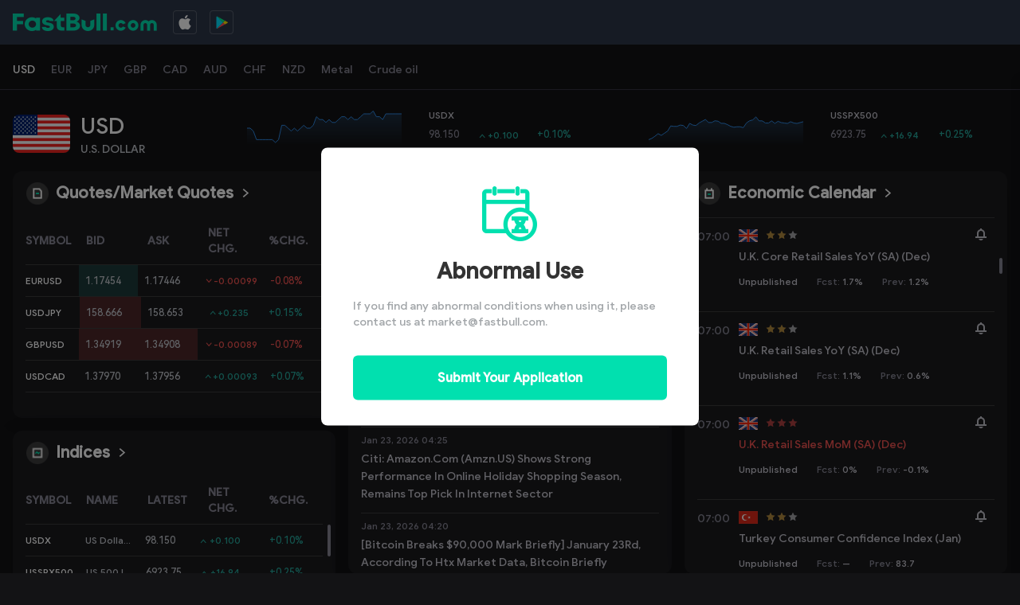

--- FILE ---
content_type: text/html;charset=UTF-8
request_url: https://tool.fastbull.com/pro
body_size: 12168
content:
<!DOCTYPE html><html xmlns="http://www.w3.org/1999/xhtml" lang="en" dir="ltr" style="--toolbgcolor:#131315;--toolcolor:#fff;--color:#01e0af;--fontColor:rgba(25,25,25,.6);--fontFamily:GoogleSans,PingFangSC,&quot;Microsoft YaHei&quot;,&quot;Roboto&quot;,sans-serif;--fontFamilyRegular:GoogleSansRegular,PingFangSC,&quot;Microsoft YaHei&quot;,&quot;Roboto&quot;,sans-serif"><head><meta charset="UTF-8"><title>Pro - FastBull</title><meta name="keywords" content="FastBull Pro"><meta name="description" content="FastBull pro provides the latest technical and fundamental analysis about the Forex, stocks, cryptocurrencies,commodities, and bonds markets. "><meta property="og:type" content="website"><meta property="og:title" content="Pro - FastBull"><meta name="og:description" content="FastBull pro provides the latest technical and fundamental analysis about the Forex, stocks, cryptocurrencies,commodities, and bonds markets. "><meta property="og:image" content="https://img.fastbull.com/prod/image/2021/09/8970475e4100d479a09bba2ae7cc3ca.png"><meta name="twitter:description" content="FastBull pro provides the latest technical and fundamental analysis about the Forex, stocks, cryptocurrencies,commodities, and bonds markets. "><meta property="twitter:image" content="https://img.fastbull.com/prod/image/2021/09/8970475e4100d479a09bba2ae7cc3ca.png"><meta property="twitter:title" content="Pro - FastBull"><meta name="twitter:card" content="summary_large_image"><meta name="viewport" content="width=device-width,initial-scale=1,maximum-scale=1"><meta name="renderer" content="webkit"><meta name="force-rendering" content="webkit"><meta http-equiv="X-UA-Compatible" content="IE=edge,chrome=1"><meta name="format-detection" content="telephone=no,email=no,address=no"><link rel="manifest" href="/manifest.json"><link rel="shortcut icon" href="https://img.fastbull.com/static/images/favicon.ico"><link rel="alternate" media="only screen and (max-width:640px)" href="https://m.fastbull.com/pro"><link rel="stylesheet" href="/static/Scripts/gulp/iconfont/iconfont.css?v=2.1.5"><link href="/static/Styles/gulp/swiper/idangerous.swiper.css?v=8888888888" rel="stylesheet"><link href="/static/Styles/dist/public/spop.css?v=258cf70e39" rel="stylesheet"><link href="/static/Styles/dist/public/public.css?v=b95693d233" rel="stylesheet"><link href="/static/Styles/dist/login/login.css?v=31107b40b5" rel="stylesheet"><style>*{margin:0;padding:0}img{width:300px}</style><link href="/static/Styles/dist/datacenter-orders/datacenter-orders.css?v=c02516713c" rel="stylesheet"><link href="/static/Styles/dist/column/column.css?v=10fe1b1404" rel="stylesheet"></head><body class="body_lang tool " data-langpathfast="https://www.fastbull.com" data-langpathcalendar="https://www.fastbull.com" data-langpathanalyst="https://www.fastbull.com" data-langpathnews="https://www.fastbull.com"><div class="rise-container body-container overhide column-container data-center-orders-container"><div id="getEnvironment" data-webappname="FastBull" data-pagetype="pro" data-isfastbull="1" data-maincolor="#01e0af" data-language="0" data-classname="pro" data-googleid="384114532402-51afltn3eqki7nh4fq3vae2l7ckvf55g.apps.googleusercontent.com" data-islimitstate="0" data-toolurl="https://www.fastbull.com" data-environment="4"></div><div class="header"><div class="index-message rise-container" id="index-message"><div class="market_box"><i class="iconfont qua_time icon-bl-icon-time-qua"></i> <span class="market_text">Global Markets</span><div class="market_listbox"><div class="market_list box_show"><div class="market_types"></div></div></div></div></div><div class="index-headerbox"><div class="index-header" style="background-color:"><div class="header-main"><div class="header-logo"><a href="https://www.fastbull.com/" class="indexhome"><h1><img src="https://img.fastbull.com/static/images/logo_img_two.png"> </h1></a><div class="major">Pro</div></div><div class="header-center" itemscope itemtype="http://www.schema.org/SiteNavigationElement"><div class="head_navbox"><a itemprop="url" href="https://www.fastbull.com/news" target="_blank" class="open_a "><span itemprop="name">News</span></a></div><div class="head_navbox heads_sections hasdata"><a itemprop="url" href="https://www.fastbull.com/sections" target="_blank" class="open_a "><span itemprop="name">Columns</span></a></div><div class="head_navbox"><a itemprop="url" href="https://www.fastbull.com/express-news" target="_blank" class="open_a "><span itemprop="name">7x24</span></a></div><div class="head_navbox"><a itemprop="url" href="https://www.fastbull.com/calendar" target="_blank" class="open_a "><span itemprop="name">Economic Calendar </span></a></div><div class="head_navbox heads_quo"><a itemprop="url" href="https://www.fastbull.com/market" target="_blank" class="open_a "><span itemprop="name">Quotes</span></a><div class="head_navlist box_show en"><p class="fixbox_hover"></p><div class="head_navone"></div><div class="head_navsecond"></div></div></div><div class="head_navbox heads_economy"><a itemprop="url" href="https://www.fastbull.com/datacenter-index" itemscope="url" target="_blank" class="open_a "><span itemprop="name">Data</span></a><div class="head_navlist box_show"><p class="fixbox_hover"></p><div class="head_navone"><a href="https://www.fastbull.com/datacenter-index" target="_blank" class="list_type">Data Warehouse</a> <a href="https://www.fastbull.com/speculative-sentiment" target="_blank" class="list_type">Market Trend</a> <a href="https://www.fastbull.com/institution" target="_blank" class="list_type">Institutional Data</a> <a href="https://www.fastbull.com/policy-rate" target="_blank" class="list_type">Policy Rates</a> <a href="https://www.fastbull.com/macroeconomic" target="_blank" class="list_type">Macro</a></div><div class="head_navsecond"><div class="economy_typebox"><p class="title">Market Trend</p><div class="Themarkettrend_list"><a href="https://www.fastbull.com/speculative-sentiment">Speculative Sentiment</a> <a href="https://www.fastbull.com/list-position">Orders and Positions</a> <a href="https://www.fastbull.com/asset-correlationt">Correlation</a></div></div><div class="economy_typebox economy_hot"><p class="title">Popular Indicators</p><div class="economy_list"></div></div></div></div></div><div class="head_navbox"><a itemprop="url" href="https://www.fastbull.com/analyst-article" target="_blank" class="open_a "><span itemprop="name">Analysis</span></a></div><div class="head_navbox heads_vip"><a itemprop="url" href="https://www.fastbull.com/strategy" itemscope="url" h:target="${pageType == 'strategy' || pageType == 'strategyDetail' ? '_self' : '_blank'}" class="open_a "><span itemprop="name">AI Signal</span></a><div class="head_navlist box_show"><p class="fixbox_hover"></p><div class="head_navone"><a href="https://www.fastbull.com/strategy" target="_blank" data-index="0" class="list_type active">Trading Signals</a></div><div class="head_navsecond"><div class="strategy_typebox strategy_hot active"><p class="title">AI Signal</p><div class="strategy_list"></div></div></div></div></div><div class="head_navbox"><a itemprop="url" href="https://www.fastbull.com/pro" itemscope="url" target="_self" class="open_a active"><span itemprop="name">Pro</span></a></div></div><div class="header-search"><input class="search-text" value="" placeholder="Search" onkeydown="entersearchHead()" onfocus="inputFocusFnHead(this.value)" oninput="inputSearchDataHead(this.value)" type="text" maxlength="20" autocomplete="off"> <i class="iconfont icon-bl-icon-search-def search_transform_ar search-btn"></i><div class="reset"><i class="iconfont icon-bl-icon-close-def"></i></div><div class="right-search-main"><div class="right-search-list recent-search"><h6>Recent Searches</h6><ul></ul></div><div class="right-search-list hot-search"><h6>Trending Searches</h6><ul></ul></div></div><div class="search_result_main"><div class="main_seach_head"><div id="main_seach_head"><div class="right-search-list news-search"><h6>News</h6><div class="result_list"></div></div><div class="right-search-list fast-search"><h6>7x24</h6><div class="result_list"></div></div><div class="right-search-list qua-search"><h6>Quotes</h6><div class="result_list"></div></div><div class="right-search-list calendar-search"><h6>Economic Calendar </h6><div class="result_list"></div></div><div class="right-search-list video-search"><h6>Video</h6><div class="result_list"></div></div><div class="right-search-list data-search"><h6>Data</h6><div class="content-table"><div class="table-thead"><ul class="thead-tr"><li class="tr-th">Names</li><li class="tr-th">Latest</li><li class="tr-th">Prev.</li></ul></div><div class="table-tbody result_list"></div></div></div></div></div><div class="domo"><p class="go_search"><span>View All</span><i class="iconfont icon-bl-icon-right-def transform_ar"></i></p></div><div class="no_data"><img src="https://img.fastbull.com/static/images/no-data-global.png"><p>No data</p></div></div></div><div class="header-right"><i class="iconfont icon-bl-icon-search-def search-btn"></i><img class="def_img" src="https://img.fastbull.com/static/images/head.png"><div class="header-login show_login" id="login_btn-main" style="display:none"><i class="no_login_img iconfont icon-bl-icon-head"></i><div class="no_login_box box_show"><p id="login_btn" class="login_regist_bt">Sign in</p><p id="register_btn" class="login_regist_bt">Sign up</p><div class="member_box"><div class="member_title"><span>Membership</span></div><a class="member_type" target="_blank" href="https://www.fastbull.com/fast"><img class="legal_logo" src="https://img.fastbull.com/static/images/legal1.png"> <span class="legal_text">Quick Access to 7x24</span> </a><a class="member_type" target="_blank" href="https://www.fastbull.com/market"><img class="legal_logo" src="https://img.fastbull.com/static/images/legal2.png"> <span class="legal_text">Real-time Quotes</span></a><div class="member_bt"><div class="member_bttext">Upgrade to Pro</div></div></div></div></div><div class="header-img-main" id="header-main" style="display:none"><div class="head_img_box" data-personal-tab="collect"></div><p class="username ltr_ar_dir" dir="auto">--</p><button style="cursor:pointer;display:none">Sign out</button><ul class="personal-main fix-box box_show"><div class="triangle"></div><li class="personal-center-btn" data-personal-tab="collect">My Favorites</li><li class="personal-center-btn follow" data-personal-tab="follow"><span class="sub">Following</span></li><li class="personal-center-btn subscribe" data-personal-tab="subscribe"><span class="sub">My Subscription</span></li><li class="personal-center-btn" data-personal-tab="info">Profile</li><li class="personal-center-btn" data-personal-tab="member">Orders</li><li class="personal-center-btn" data-personal-tab="vip">FastBull Pro</li><li class="personal-center-btn" data-personal-tab="account">Account Settings</li><li id="exit-login-btn">Sign out</li></ul></div><div class="desktop_box"><a href="https://www.fastbull.com/download" target="_blank" class="desktop_main"><i class="iconfont icon-bl_download"></i></a><div class="desktop_fix"><p class="fixbox_hover"></p><div class="desktop_fix_box box_show"><div class="type_box"><div class="type_img" id="qr_download"></div><div class="download_box"><p class="title">Scan to download</p><p class="des">Faster Financial News and Market Quotes</p><a class="download_bt" target="_blank" href="https://www.fastbull.com/download">Download App</a></div></div></div></div></div></div></div></div></div><div class="popup warn-popup" id="warn-popup-main" style="display:none"><div class="screen"><div class="popup-main warn-popup-main"><div class="login-close-btn close-btn"><i class="iconfont icon-bl-icon-close-def"></i></div><div class="warn-title">Reminder Settings</div><div class="warn-nav"><ul><li class="active" data-type="1">Economic Calendar</li><li data-type="2">Quotes/Market Quotes</li></ul></div><div id="warn-content" class="warn-content-box"><div class="warn-content" id="warn-content-box"></div></div><div class="warn-quotation" id="warn-quotation" style="display:none"><div class="warn-quotation-box" id="warn-quotation-box" style="height:325px;position:relative;width:104%"></div></div><div class="warn-no-data"><img src="https://img.fastbull.com/static/images/no-data-global.png"><p>Reminders Temporarily Unavailable</p></div></div></div></div><div class="popup warn-active" id="warn-active-main" style="display:none"><div class="screen"><div class="popup-active warn-active-main"><div class="login-close-btn close-btn post"><i class="iconfont icon-bl-icon-close-def activity_btn_color"></i></div><iframe id="popup-active-iframe" src="" width="820px" height="100%" style="border-radius:12px;background:#161616"></iframe></div></div></div><div class="popup warn-vip" id="warn-vip-main" style="display:none"><div class="screen"><div class="popup-vip warn-vip-main"><div class="vip_head"><i class="iconfont close_vip icon-bl-icon-close-def"></i><div class="vip_head_left"><div class="head_img_box"></div><div class="vip_user"><div class="vip_user_nickname"><span class="vip_user_name"></span> <img class="vip_header_img" src="https://img.fastbull.com/static/images/member_logo1.png"></div><div class="vip_user_time"></div></div></div><div class="vip_head_right"><div class="code_box"><span class="code_bttext">I have a redeem code</span><div class="code_tipbpxs"><i class="iconfont icon-bl-icon-label-question-def"></i><div class="code_tipbpx"><div class="tip_textboxs"><p class="tip_textbox">Rules for using redeem codes:</p><p class="tip_textbox">1.The activated redeem code cannot be used again</p><p class="tip_textbox">2. Your redeem code becomes invalid if it has expired</p></div></div></div><div class="code_putbt"><input class="code_put" type="text" placeholder="Please enter your redeem code"> <span class="code_btn">Redeem</span></div></div></div></div><div class="vip_body vip_body_fb"><div class="privilege_box"><div class="type_title"><div class="title_line"></div><img class="title_logo" src="https://img.fastbull.com/static/images/bl_vips.png"><div class="title_text">FastBull Membership Privileges</div><div class="title_line"></div></div><div class="share_middle"><div class="share_middle_body"><img class="shear_img" src="https://img.fastbull.com/static/images/privilege1.png" alt=""><div class="body_middle_text"><div class="body_one">Quick Access to 7x24</div><div class="body_two">Quick Access to More Editor-selected Real-time News</div></div></div><div class="share_middle_body"><img class="shear_img" src="https://img.fastbull.com/static/images/privilege2.png" alt=""><div class="body_middle_text"><div class="body_one">Real-time Quotes</div><div class="body_two">View more faster market quotes</div></div></div></div></div><div class="pay_box"><div class="type_title"><div class="title_line"></div><div class="title_text">Upgrade to FastBull Pro</div><div class="title_line"></div></div><div class="memberrecharge_list"><div class="swiper-wrapper"></div><div class="swiper-button-prev"><i class="iconfont icon-bl-icon-left-def"></i></div><div class="swiper-button-next"><i class="iconfont icon-bl-icon-right-def"></i></div></div></div><div class="pay_bt paypal_bt show" id="paypal-button-vipfix"></div><div class="agreement_box"><span>I have read and agreed to the </span><div class="recharge_agreement" data-type="1"><span>Pro Policy</span></div></div></div></div></div></div><div id="feedback-popup-wrap" class="popup" style="display:none"><div class="screen"><div class="popup-main feedback-popup-main"><div class="close-btn"><i class="iconfont icon-bl-icon-close-def"></i></div><div class="title">Feedback </div><div class="bl-radio feedback-type"></div><div class="content-wrap"><textarea id="feedback-content" class="content" placeholder="(Required) Please enter your comment here" maxlength="250"></textarea> <span class="txt-num"><span class="exist-num">0</span> <span class="txt-num-total">/250</span></span></div><div class="upload-img"><ul class="preview-wrap"><li class="preview-item" data-index="0"><i class="del-img-btn iconfont icon-bl-icon-close-def"></i> <img class="preview-upload-img" src="" alt=""></li><li class="preview-item" data-index="1"><i class="del-img-btn iconfont icon-bl-icon-close-def"></i> <img class="preview-upload-img" src="" alt=""></li><li class="preview-item" data-index="2"><i class="del-img-btn iconfont icon-bl-icon-close-def"></i> <img class="preview-upload-img" src="" alt=""></li><li class="preview-item" data-index="3"><i class="del-img-btn iconfont icon-bl-icon-close-def"></i> <img class="preview-upload-img" src="" alt=""></li></ul><div class="img-input-wrap"><input type="file" class="img-file-input"><div class="custom-img-input"><i class="add-img-btn iconfont icon-bl-icon-add-2-def"></i> <span class="count">0/4</span></div></div></div><div class="split-line"></div><div class="contact-info-txt">Contact Information</div><input class="contact-info" type="text" placeholder="(Optional) Phone number or email address"><div class="submit-wrap"><span class="submit-btn">Submit</span></div></div></div></div><div class="fixed-right"><div class="right-list to-top right_type" id="to-top"><i class="iconfont icon-bl-icon-up-def"></i></div><div class="warn-icon right_type"><i class="iconfont icon-bl-icon-warn-def"></i></div><div class="fixed-color-button right_type"><img class="fall-img img" src="https://img.fastbull.com/static/images/quotation/fall-red.svg"> <img class="rise-img img" src="https://img.fastbull.com/static/images/quotation/rise-red.svg"></div><div class="feedback-icon right_type"><i class="iconfont icon-bl-icon-label-reback"></i></div><div class="right-active right_type"><i class="iconfont icon-bl-active"></i><div class="right-active-hover"><div class="active_logo"><img src="https://img.fastbull.com/static/images/active.png"></div><div class="active_text"></div><div class="active_btn">Invite</div></div></div></div></div><div class="tool-head "><div class="tool-head_box"><a class="tool_logo" href="https://www.fastbull.com/" target="_blank"><img src="https://img.fastbull.com/static/images/tool_logo.png"> </a><a target="_blank" href="https://apps.apple.com/us/app/fastbull/id1529384430" class="tool_download_type"><img class="tool_download" src="https://img.fastbull.com/static/images/s_ios.svg"><p class="tool_type_text ios"><span>Get it on the App Store</span></p></a><a target="_blank" href="https://play.google.com/store/apps/details?id=com.bv.fastbull" class="tool_download_type"><img class="tool_download" src="https://img.fastbull.com/static/images/s_google.svg"><p class="tool_type_text google"><span>Get it on Google Play</span></p></a></div></div><div class="column-section clearfix"><div class="column-main"><div class="column_navbox"><div class="column_navlist"><div class="column_nav"></div></div></div><div class="contry_box"><div class="contry_top"><div class="contry_left"><div class="contry_infor"><img src="" alt=""><div class="other_infor"><h2 class="en_name ltr_ar_dir" dir="auto">--</h2><h2 class="cn_name ltr_ar_dir" dir="auto">--</h2></div></div></div><div class="contry_right"></div></div><div class="contry_types"><div class="contry_typesbox contry_market"><div class="contry_type box_show quotation"><div class="title_box"><div class="img_text"><img class="title_img" src="https://img.fastbull.com/static/images/column1.png" alt=""> <a href="https://www.fastbull.com/market" target="_blank" class="text"><span>Quotes/Market Quotes</span> <i class="iconfont icon-bl-icon-right-def transform_ar"></i></a></div></div><div class="quocrudeoil_chart"><div id="quocrudeoil_chart"></div></div><div class="table" id="quotation_table"><div class="table_head"><span class="table_th">SYMBOL</span> <span class="table_th">BID</span> <span class="table_th">ASK</span> <span class="table_th big_padd">NET CHG.</span> <span class="table_th">%CHG.</span></div><div class="scroll_boxs"><div id="quotation_body"><div class="quotation_body_list"></div></div></div></div></div><div class="contry_type box_show market"><div class="title_box"><div class="img_text"><img class="title_img" src="https://img.fastbull.com/static/images/column2.png" alt=""> <a href="https://www.fastbull.com/market" target="_blank" class="text"><span>Indices</span> <i class="iconfont icon-bl-icon-right-def transform_ar"></i></a></div></div><div class="table" id="market_table"><div class="table_head"><span class="table_th">SYMBOL</span> <span class="table_th">NAME</span> <span class="table_th">LATEST</span> <span class="table_th big_padd">NET CHG.</span> <span class="table_th">%CHG.</span></div><div class="scroll_boxs"><div id="market_body"><div class="market_body_list"></div></div></div></div></div><div class="contry_type box_show option"><div class="title_box"><div class="img_text"><img class="title_img" src="https://img.fastbull.com/static/images/column2.png" alt=""><div class="text1"><span>COMEX Precious metals</span><div class="tips"><i class="iconfont icon-bl-icon-label-question-def"></i><div class="fix_box"><p class="tip_texts">This page displays a summary of COMEX options that had changes in open interest from the previous day.</p></div></div></div></div><div class="select-list select-option"><span></span> <i class="iconfont icon-bl-icon-down-def"></i><div class="select-list-main option-select-main"><ul id="option-select-main"></ul></div></div></div><div class="table" id="option_table"><div class="table_head"><span class="table_th">EXPIRATION DATE</span> <span class="table_th">STRIKE (CENT/OZ)</span> <span class="table_th">OPTION</span> <span class="table_th">VOLATILITY DELTA</span></div><div class="scroll_boxs"><div id="option_body"><div class="option_body_list"></div></div></div></div></div></div><div class="contry_typesbox contry_fast"><div class="contry_type box_show"><div class="title_box"><div class="img_text"><img class="title_img" src="https://img.fastbull.com/static/images/column3.png" alt=""> <a href="https://www.fastbull.com/express-news" target="_blank" class="text tool_title_Fast"><span>7x24</span> <i class="iconfont icon-bl-icon-right-def transform_ar"></i></a></div><div class="set-important" id="set-important"><i class="iconfont icon-bl-icon-important-def"></i><span>Top News Only</span></div></div><div class="scroll_boxs"><div class="fast_list scroll_box" id="fast_list_box"><div id="fast_list" class="talk_box fast_copy_listener"></div></div></div></div></div><div class="contry_typesbox calendar"><div class="contry_type box_show"><div class="title_box"><div class="img_text"><img class="title_img" src="https://img.fastbull.com/static/images/column4.png" alt=""> <a href="https://www.fastbull.com/calendar" target="_blank" class="text tool_title_Calendar"><span>Economic Calendar</span> <i class="iconfont icon-bl-icon-right-def transform_ar"></i></a></div></div><div class="scroll_boxs"><div id="calendar_list" class="scroll_box"></div></div></div></div></div></div><div class="analysis_box"><div class="analysisnav_box"><div class="analysis_pro"><div class="analysis_nav"><span class="analysis_type active" data-type="1">Fundamental Analysis</span> <span class="analysis_type" data-type="2">Technical Analysis</span></div><div class="second_nav"><div class="second_type second1 active"><span class="nav_type has_nav active" data-type="bankhash">Central Bank</span> <span class="nav_type has_nav" data-type="positionhash">Commitments of Traders</span></div><div class="second_type second2"><span class="nav_type has_nav active" data-type="marketforecast">Market Forecast</span> <span class="nav_type has_nav" data-type="analysistools">Studies</span></div></div></div></div><div class="analysis_basic"><div class="base_face clearfix "><div class="bank_boxs bankhash"><h2 class="titles bank_title banktitle">Federal Reserve</h2><div class="bank_box"><div class="bank_left"><div class="box_left box_show box_left1"><div class="column_title">Monetary Policy</div><div class="policy"></div></div><div class="box_left box_show box_left2"><div class="column_title column_title1">Policy Rates</div><div class="table rate"><div class="table_head"><span class="table_th">NAME</span> <span class="table_th">LATEST</span></div><div class="scroll_boxs"><div id="rate_body"><div class="rate_body_list"></div></div></div></div></div><div class="box_left box_show box_left3"><div class="column_title column_title1">WM/Reuters Benchmark Rates</div><div class="price"><div class="price_head"><span>NAME</span> <span>LATEST</span></div><div class="scroll_boxs"><div id="price_body"><div class="price_body"></div></div></div></div></div></div><div class="bank_mid"><div class="box_mid box_show box_mid1"><div class="column_title"><div class="text"><span class="publisher">Credit Rating</span><div class="tips"><i class="iconfont icon-bl-icon-label-question-def"></i><div class="fix_box"><p class="tip_texts">Sovereign credit rating is a assessment about the creditworthiness of a sovereign entity. It can give traders insights into the risk associated with a particular country&#39;s financial obligations and political uncertainty. It represents the likehood that a government might be unable to meet its debt obligations in the future. </p></div></div></div></div><table class="tabel_mid grade"><thead><tr><th>RATINGS</th><th>ST</th><th>LT</th><th>EST.</th></tr></thead><tbody></tbody></table></div><div class="box_mid box_show box_mid2"><div class="column_title column_title1">10-Year Treasury</div><div class="table national_debt"><div class="table_head"><span class="table_th">COUNTRY</span> <span class="table_th">YIELD</span> <span class="table_th">RETURNS CHG.</span></div><div class="scroll_boxs"><div id="national_debt_body"><div class="national_debt_body_list"></div></div></div></div></div><div class="box_mid box_show box_mid3"><div class="column_title column_title1"><a href="https://www.fastbull.com/macroeconomic" target="_blank" class="text"><span>Major Indicators</span> <i class="iconfont icon-bl-icon-right-def transform_ar"></i></a></div><div class="table indicator"><div class="table_head"><span class="table_th">NAME</span> <span class="table_th">PERIOD</span> <span class="table_th">LATEST</span> <span class="table_th">PREV</span></div><div class="scroll_boxs"><div id="indicator_body"><div class="indicator_body_list"></div></div></div></div></div></div><div class="bank_right"><div class="box_right box_show box_right1"><div class="column_title">Latest News</div><div class="scroll_boxs"><div class="news_list" id="column-news-content"><div id="column-news-box"></div></div></div></div></div></div></div><div class="position_box positionhash"><h2 class="titles">Commitments of Traders</h2><div class="orders-main-content box_show"><div class="column_title column_title_border"><div class="order_title"><a href="https://www.fastbull.com/list-position" target="_blank" class="text"><span>Orders and Positions </span> <i class="iconfont icon-bl-icon-right-def transform_ar"></i></a><div class="tips"><i class="iconfont icon-bl-icon-label-question-def"></i><div class="fix_box"><p class="fix_text">Significant: Identify market key supports and resistances levels, enter the market at the best trading hours, and find the instrinsic value of major tradable assets.</p><p class="fix_text">Description: This chart shows the orders and positions data from the last 30 days and their 24-hour changes. The horizontal line is the market current price. You can display it by the symbol you choose. This chart will update in every hour.</p></div></div></div><div class="content-select content-select_column"><div class="select-list select-variety"><span class="select_name">--</span> <i class="iconfont icon-bl-icon-down-def"></i><div class="select-list-main variety-select-main"><ul id="variety-select-main"></ul></div></div><div class="select-nav"><ul></ul><div class="clearfix"></div></div></div></div><div class="orders-chart-main"><div class="chart-title chart-title_column">Orders</div><div class="chart-tips chart-tips_column"><div class="tips-left">Sell</div><div class="tips-right">Buy</div></div><div class="orders-chart orders-chart_column ar_chart" id="orders-chart"></div><div class="order_types"><div class="length_box length_box1"><p class="length_type"><span class="color_length green"></span> <span class="text_length">Buy stop</span></p><p class="length_type"><span class="color_length blue"></span> <span class="text_length">Buy limit</span></p><p class="length_type"><span class="color_length red"></span> <span class="text_length">Sell limit</span></p><p class="length_type"><span class="color_length yellow"></span> <span class="text_length">Sell stop</span></p></div><div class="length_box length_box2"><p class="length_type"><span class="color_length green"></span> <span class="text_length">Profit</span></p><p class="length_type"><span class="color_length red"></span> <span class="text_length">Loss</span></p></div></div></div><div class="orders-chart-main-all clearfix" style="display:none"><div class="orders-chart-main-left"><div class="chart-title chart-title_column">Orders</div><div class="chart-tips chart-tips_column"><div class="tips-left">Sell</div><div class="tips-right">Buy</div></div><div class="orders-chart orders-chart_column ar_chart" id="orders-chart-left"></div><div class="length_box"><p class="length_type"><span class="color_length green"></span> <span class="text_length">Buy stop</span></p><p class="length_type"><span class="color_length blue"></span> <span class="text_length">Buy limit</span></p><p class="length_type"><span class="color_length red"></span> <span class="text_length">Sell limit</span></p><p class="length_type"><span class="color_length yellow"></span> <span class="text_length">Sell stop</span></p></div></div><div class="orders-chart-main-right"><div class="chart-title chart-title_column">Positions</div><div class="chart-tips chart-tips_column"><div class="tips-left">Sell</div><div class="tips-right">Buy</div></div><div class="orders-chart orders-chart_column ar_chart" id="orders-chart-right"></div><div class="length_box"><p class="length_type"><span class="color_length green"></span> <span class="text_length">Profit</span></p><p class="length_type"><span class="color_length red"></span> <span class="text_length">Loss</span></p></div></div></div><div class="k-charts-main k-charts-main_column"><div class="k_box"><span>Snapshot Time</span> <span class="time bl_ar"></span> O: <span class="k_o"></span> H: <span class="k_h"></span> L: <span class="k_l"></span> C: <span class="k_c"></span></div><div class="k_charts" id="k_charts"></div></div></div></div></div><div class="institution box_show"><div class="column_title column_title_border"><a href="https://www.fastbull.com/institution" target="_blank" class="text"><span>Institutional Data</span> <i class="iconfont icon-bl-icon-right-def transform_ar"></i></a></div><div class="institution-nav"></div><div class="institution-content-nav column_title"><ul class="nav_left"></ul><div class="top-chart-header clearfix"><div class="institution_reading" title="Report Introduction"><i class="iconfont icon-bl-icon-data-report-def"></i><span>Report Introduction</span></div><div class="header-list header-date"><div class="date-main"><span class="date" id="date-before" lay-key="1"></span> <span class="label">~</span> <span class="date" id="date-after" lay-key="2"></span> <i class="iconfont icon-bl-icon-calendar-def"></i></div></div><div class="select-list select-institution-type"><span>--</span> <i class="iconfont icon-bl-icon-down-def"></i><div class="select-list-main institution-select-main"><ul id="institution-select-main"></ul></div></div><div class="header-list header-icon"><i class="iconfont icon-bl-icon-chart-def active" title="Line Chart" data-type="1"></i> <i class="iconfont icon-bl-icon-vertical-def" title="Bar Chart" data-type="2"></i> <i class="iconfont icon-bl-icon-agreement-def" data-type="3" title="Table"></i></div></div></div><div class="detail-charts"><div class="detail-top-chart"><div class="top-chart-main ar_chart" id="echarts-pillar-main"></div><div class="top-chart-main" id="institution-table" style="display:none"><div class="table_institution table"><div class="table_head"></div><div class="scroll_boxs"><div id="institution_body"></div></div></div></div><div class="color-select-main"><ul></ul></div></div><div class="no-data"><img src="https://img.fastbull.com/static/images/no-data-globalb.png"><p>No data</p></div></div></div><div class="metal_mainbox "><div class="metal_activity_share"><div class="metal_activity box_show"><div class="column_title column_title2 column_title_border"><div class="text left_right"><div class="text_left"><span>Exchange-Traded Precious Metals Volume Statistics</span> <span class="utc_tip">(UTC+8)</span></div><div class="header-icon"><i class="iconfont icon-bl-icon-chart-linebar active" data-type="1"></i> <i class="iconfont icon-bl-icon-agreement-def" data-type="2" title="Table"></i></div></div></div><div id="metal_activity_chart"></div><div class="table metal_activity_table" style="display:none"><div class="table_head"></div><div class="scroll_boxs"><div id="metal_activity_body"><div class="metal_activity_body_list"></div></div></div></div></div><div class="metal_share box_show"><div class="column_title column_title2 column_title_border"><p class="text">Precious Metals Trading Activities by Market Shares</p></div><div id="metal_share_chart"></div></div></div><div class="global_volume box_show"><div class="column_title column_title2"><div class="text"><span>Changes in Central Bank Gold Holdings (Ton)</span><div class="tips"><i class="iconfont icon-bl-icon-label-question-def"></i><div class="fix_box"><p class="tip_texts">Description: Central banks gold holdings data are sourced from the International Monetary Fund (IMF) and the International Finance Statistics (IFS)</p></div></div></div></div><div class="table global"><div class="table_head"></div><div id="global_body"><div class="global_body_list"></div></div></div></div><div class="bank_volume box_show"><div class="column_title column_title2 column_title_border"><div class="text"><span>Central Banks Net Cumulative Purchases (tons)</span><div class="tips"><i class="iconfont icon-bl-icon-label-question-def"></i><div class="fix_box"><p class="tip_texts">Description: Central banks gold holdings data are sourced from the International Monetary Fund (IMF) and the International Finance Statistics (IFS)</p></div></div></div></div><div id="volume_chart"></div><div class="volume_nav"></div></div><div class="metal_supply_demand supply_demand"><h2 class="titles">Supply &amp; Demand of Precious Metals</h2><div class="supply_demand_box box_show"><div class="column_title column_title2"><p class="text metal_name"></p><div class="select-list select-supply_demand"><span></span> <i class="iconfont icon-bl-icon-down-def"></i><div class="select-list-main supply_demand-select-main"><ul id="supply_demand-select-main"></ul></div></div></div><div class="table supply_demand_table"><div class="table_head"></div><div id="supply_demand_body"><div class="supply_demand_body_list"></div></div></div></div><div class="metal_supply_demand_bottom"><div class="supply_global_box box_show"><div class="column_title column_title2 column_title_border"><p class="text metal_name"></p></div><div id="supply_global_chart"></div></div><div class="silver_demand_box box_show"><div class="column_title column_title2 column_title_border"><p class="text metal_name"></p></div><div id="silver_demand_chart"></div></div></div></div><div class="mineral_production"><h2 class="titles">Global Precious Metal Mine Production</h2><div class="metal_mineral_production_top"><div class="metal_mineral_production_left box_show"><div class="column_title column_title2"><p class="text production_name1"></p><div class="select-list select-mineral_production"><span></span> <i class="iconfont icon-bl-icon-down-def"></i><div class="select-list-main mineral_production-select-main"><ul id="mineral_production-select-main"></ul></div></div></div><div id="metal_mineral_production_chart"></div></div><div class="metal_mineral_production_right box_show"><div class="column_title column_title2"><p class="text production_name2"></p><div class="select-list select-metal_mineral_production"><span></span> <i class="iconfont icon-bl-icon-down-def"></i><div class="select-list-main metal_mineral_production-select-main"><ul id="metal_mineral_production-select-main"></ul></div></div></div><div id="word_chart" class="ar_chart"></div></div></div><div class="metal_mineral_production_bottom"><div class="production_left box_show"><div class="column_title column_title2"><p class="text production_name3"></p></div><div class="table production_left_table"><div class="table_head"></div><div id="production_left_body"><div class="production_left_body_list"></div></div></div></div></div></div></div><div class="crude_oil"><div class="output crude_oil_production"><h2 class="titles"><span>Crude Oil Production Summary</span><div class="tips"><i class="iconfont icon-bl-icon-label-question-def"></i><div class="fix_box"><p class="fix_text">Crude oil production summary gives an overview of crude supply to market. Traders often use it to forecast demand/supply directly influencing crude oil prices.</p></div></div></h2><div class="investigation box_show"><div class="production_left"><div class="column_title column_title2"><p class="text">OPEC Survey</p></div><div class="table investigation_table"><div class="table_head"><span class="table_th">COUNTRY/REGION (MMB/D)</span> <span class="table_th">DATE</span> <span class="table_th">Latest</span> <span class="table_th">PREV</span> <span class="table_th">BASELINE FOR CUT</span> <span class="table_th">PLEDGED CUT</span> <span class="table_th">CUT ACHIEVED</span> <span class="table_th">COMPLETE(%)</span> <span class="table_th">IMPLICIT TARGET</span></div><div id="investigation_right_body"><div class="investigation_body_list"></div></div></div></div></div><div class="other_overview"><div class="other_overview_left"><div class="opec_box box_show"><div class="column_title column_title2"><div class="text"><span>Top 5 OPEC Member Countries</span><div class="tips"><i class="iconfont icon-bl-icon-label-question-def"></i><div class="fix_box"><p class="tip_texts">OPEC production data from the U.S. Energy Information Administration (EIA) only includes crude oil production data.</p></div></div></div></div><div class="table opec_table"><div class="table_head"><span class="table_th">RANKINGS</span> <span class="table_th">COUNTRIES/REGIONS</span> <span class="table_th opec_time">MMB/D</span> <span class="table_th">PERCENTAGE OF OPEC PRODUCTION</span></div><div id="opec_right_body"><div class="opec_body_list"></div></div></div></div><div class="notopec_box box_show"><div class="column_title column_title2"><div class="text"><span>Top 5 crude oil producing countries(NON-OPEC)</span><div class="tips"><i class="iconfont icon-bl-icon-label-question-def"></i><div class="fix_box"><p class="tip_texts">The non-OPEC production data from the U.S. Energy Information Administration (EIA) includes production of crude oil (condensates), natural gas plant liquids, other liquids, alcohol, and refinery processing gains.</p></div></div></div></div><div class="table notopec_table"><div class="table_head"><span class="table_th">RANKINGS</span> <span class="table_th">COUNTRIES/REGIONS</span> <span class="table_th notopec_time">MMB/D</span> <span class="table_th">AS % OF OPEC PRODUCTION</span></div><div id="notopec_right_body"><div class="notopec_body_list"></div></div></div></div></div><div class="other_overview_right"><div class="rigs_price box_show"><div class="column_title column_title2 column_title_border"><div class="text left_right"><div class="text_left"><span>U.S. Rig Count (Baker Hughes) and Crude Oil Prices</span> <span class="utc_tip">(UTC+8)</span></div><div class="header-icon"><i class="iconfont icon-bl-icon-chart-def active" title="Line Chart" data-type="1"></i> <i class="iconfont icon-bl-icon-agreement-def" data-type="2" title="Table"></i></div></div></div><div id="rigs_price"></div><div class="table rigs_price_table" style="display:none"><div class="table_head"><span class="table_th">TIME</span> <span class="table_th">U.S. OIL RIG COUNT</span> <span class="table_th">WTI CRUDE OIL PRICES</span></div><div class="scroll_boxs"><div id="rigs_price_body"><div class="rigs_price_body_list"></div></div></div></div></div></div></div></div><div class="crude_oil_shipping"><h2 class="titles"><span>Crude Oil Shipping Database</span><div class="tips"><i class="iconfont icon-bl-icon-label-question-def"></i><div class="fix_box"><p class="fix_text">Crude oil shipping database offers volume of crude oil that is imported or exported by locations, and provides floating storage volume and capacity.</p></div></div></h2><div class="shipping"><div class="shipping_box box_show"><div class="column_title column_title2 column_title_border"><div class="text"><span>Crude Oil Flows Vol.</span> <span class="utc_tip">(UTC+8)</span></div><div class="header-list header-date"><div class="date-main"><span class="date" id="date-beforeshipping" lay-key="3"></span> <span class="label">~</span> <span class="date" id="date-aftershipping" lay-key="4"></span> <i class="iconfont icon-bl-icon-calendar-def"></i></div><ul class="nav_left"><li class="active" data-id="1">Asia</li><li data-id="2">America</li><li data-id="3">EMEA</li></ul><div class="header-icon"><i class="iconfont icon-bl-icon-vertical-def active" title="Bar Chart" data-type="1"></i> <i class="iconfont icon-bl-icon-agreement-def" data-type="2" title="Table"></i></div></div></div><div class="oilmajor_box"><div id="shipping"></div><div class="table shipping_table" style="display:none"><div class="table_head"><span class="table_th">TIME</span> <span class="table_th">COUNTRIES/REGIONS</span> <span class="table_th">FLOWS VOLUME</span> <span class="table_th">UNIT</span></div><div class="scroll_boxs"><div id="shipping_body"><div class="shipping_body_list"></div></div></div></div></div></div><div class="tanker_float box_show"><div class="column_title column_title_border column_title3"><div class="text"><span>Crude Oil Floating Storage (Actual/Potential Volume)</span><div class="tips"><i class="iconfont icon-bl-icon-label-question-def"></i><div class="fix_box"><div class="tanker_type"><img class="tanker_img tanker_img1" src="https://img.fastbull.com/static/images/tanker1.png" alt=""><div class="type_right"><p class="name">VLCC</p><p class="lang">350m</p></div></div><div class="tanker_type"><img class="tanker_img tanker_img2" src="https://img.fastbull.com/static/images/tanker2.png" alt=""><div class="type_right"><p class="name">Suez-Max</p><p class="lang">285m</p></div></div><div class="tanker_type"><img class="tanker_img tanker_img3" src="https://img.fastbull.com/static/images/tanker3.png" alt=""><div class="type_right"><p class="name">Afamax</p><p class="lang">350m</p></div></div><p class="tanker_text firstchild">VLCCs that are stationary for 30 days or more, with a draft more than 60% considered as &#39;confirmed&#39; floating storage and VLCCs that are stationary for 7 days or more as &#39;potential&#39;.</p><p class="tanker_text">Suez-Max tankers that are stationary for 30 days or more, with a draft more than 65% considered as &#39;confirmed&#39; floating storage and tankers that are stationary for 7 days or more as &#39;potential&#39;. Note that the tankers could carry either crude oil or fuel oil.</p><p class="tanker_text">Aframax tankers that are stationary for 30 days or more, with a draft more than 70% considered as &#39;confirmed&#39; floating storage and tankers that are stationary for 7 days or more as &#39;potential&#39;. Note that the tankers could carry either crude oil or fuel oil.</p></div></div><span class="utc_tip">(UTC+8)</span></div><div class="header-list header-date"><div class="date-main"><span class="date" id="date-beforetanker" lay-key="7"></span> <span class="label">~</span> <span class="date" id="date-aftertanker" lay-key="8"></span> <i class="iconfont icon-bl-icon-calendar-def"></i></div><div class="select-list select-tanker"><span>VLCC</span> <i class="iconfont icon-bl-icon-down-def"></i><div class="select-list-main tanker-select-main"><ul id="tanker-select-main"><li class="active" data-id="1">VLCC</li><li data-id="2">Suez-Max</li><li data-id="3">Afamax</li></ul></div></div></div></div><div class="tanker_box"><div id="tanker"></div></div><div class="table tanker_table"><div class="table_head"><span class="table_th">VESSEL NAME</span> <span class="table_th">IMO</span> <span class="table_th">VESSEL TYPE</span> <span class="table_th">DWT DRAFT (BBL)</span> <span class="table_th">DWT FULLY LOADED (BBL)</span> <span class="table_th">START DATE</span> <span class="table_th">END DATE</span> <span class="table_th">DURATION (DAYS)</span></div><div class="scroll_boxs"><div id="tanker_body"><div class="tanker_body_list"></div></div></div></div></div></div></div></div></div><div class="analysis_technology"><div class="marketforecast technical_form"><h2 class="titles yuce">Market Forecast</h2><div class="marketforecast_box"><div class="marketforecast_left"><div class="speculative_sentiment box_show"><div class="column_title column_title_border column_title3"><a href="https://www.fastbull.com/speculative-sentiment" target="_blank" class="text"><span>Speculative Sentiment Index</span> <i class="iconfont icon-bl-icon-right-def transform_ar"></i></a></div><div class="speculative_box"><div class="swiper-wrapper"></div><div class="swiper-button-prev"><i class="iconfont icon-bl-icon-left-def transform_ar"></i></div><div class="swiper-button-next"><i class="iconfont icon-bl-icon-right-def transform_ar"></i></div></div></div><div class="reuters_forecast box_show"><div class="column_title column_title3"><span>Price Forecast</span><div class="colunmn_right"><span class="forecast_type active" data-type="0">Market Forecast</span> <span class="forecast_type" data-type="1">Up/Down Percent Chg. (Est.) </span></div></div><div class="table reuters reuters1"><div class="table_head"><span class="table_th">SYMBOL</span> <span class="table_th">BID</span> <span class="table_th">ASK</span> <span class="table_th">1M</span> <span class="table_th">3M</span> <span class="table_th">6M</span> <span class="table_th">1Y</span></div><div class="scroll_boxs"><div id="reuters_body1"><div class="reuters_body_list"></div></div></div></div><div class="table reuters reuters2"><div class="table_head"><span class="table_th">SYMBOL</span> <span class="table_th">CLOSE</span> <span class="table_th">1M</span> <span class="table_th">3M</span> <span class="table_th">6M</span> <span class="table_th">1Y</span></div><div class="scroll_boxs"><div id="reuters_body2"><div class="reuters_body_list"></div></div></div></div></div><div class="metal_forecast box_show"><div class="column_title column_title3"><span>Precious Metals Price Forecast (USD/oz)</span></div><div class="table forecast_price"><div class="table_head"><span class="table_th">TIME</span> <span class="table_th">GOLD</span> <span class="table_th">SILVER</span> <span class="table_th">PLATINUM</span> <span class="table_th">PALLADIUM</span></div><div id="forecast_price_body"><div class="forecast_price_body_list"></div></div></div></div></div><div class="marketforecast_right"><h2 class="titles kstart">Price Patterns</h2><div class="k_market_form box_show"><div class="column_title column_title3"><p class="text">Latest Price Patterns</p><div class="content-select content-select_column"><div class="select-list select-k_symbol"><span class="select_name"></span> <i class="iconfont icon-bl-icon-down-def"></i><div class="select-list-main k_symbol-select-main"><ul id="k_symbol-select-main"></ul></div></div><div class="select-list select-k_cycle"><span class="select_name">??macrodata_title_country_arear_0??</span> <i class="iconfont icon-bl-icon-down-def"></i><div class="select-list-main k_cycle-select-main"><ul id="k_cycle-select-main"></ul></div></div><div class="select-list select-k_form"><span class="select_name">Patterns </span> <i class="iconfont icon-bl-icon-down-def"></i><div class="select-list-main k_form-select-main"><ul id="k_form-select-main"></ul></div></div></div></div><div class="table kform"><div class="table_head"><span class="table_th">SYMBOL</span> <span class="table_th">PATTERNS</span> <span class="table_th">NAME</span> <span class="table_th">TRENDS</span> <span class="table_th">PERIODICITY</span> <span class="table_th">TIME</span> <span class="table_th"></span></div><div class="scroll_boxs"><div id="kform_body"><div class="kform_body_list"></div></div></div></div></div></div></div></div><div class="analysistools"><h2 class="titles">Studies</h2><div class="analysistools_box"><div class="analysistools_left"><div class="spot_box box_show"><div class="column_title column_title2">FX Spot</div><div class="table spot"><div class="table_head"><span class="table_th">CURRENCY PAIR</span> <span class="table_th">LAST</span> <span class="table_th">Net Chg.</span></div><div id="spot_body"><div class="spot_body_list"></div></div></div></div><div class="forward_box box_show"><div class="column_title column_title2">Forward Rate</div><div class="table forward"><div class="table_head"><span class="table_th">CURRENCY PAIR</span> <span class="table_th">LAST</span> <span class="table_th">Net Chg.</span></div><div id="forward_body"><div class="forward_body_list"></div></div></div></div><div class="volatility_box box_show"><div class="column_title column_title2"><div class="text"><span class="name">Precious Metals Volatility</span><div class="min_max"><div class="min_max_type"><span class="volatility_color"></span> <span>Volatility (Max.)</span></div><div class="min_max_type"><span class="volatility_color"></span> <span>Volatility (Min.)</span></div></div></div></div><div class="table"><div class="table_head"><span class="table_th">NAME</span> <span class="table_th">3M REALIZED VOL</span> <span class="table_th">6M REALIZED VOL</span> <span class="table_th">1Y REALIZED VOL</span></div><div id="volatility_other_body"><div class="volatility_other_body_list"></div></div></div></div></div><div class="analysistools_right"><div class="volatility_box box_show"><div class="column_title column_title2"><div class="text"><span class="name">Related Assets Vol.</span><div class="min_max"><div class="min_max_type"><span class="volatility_color"></span> <span>Volatility (Max.)</span></div><div class="min_max_type"><span class="volatility_color"></span> <span>Volatility (Min.)</span></div></div></div></div><div class="table"><div class="table_head"><span class="table_th">CURRENCY</span> <span class="table_th">SPOT</span><span class="table_th">3M IMPLIED VOL</span> <span class="table_th">6M IMPLIED VOL</span> <span class="table_th">1Y IMPLIED VOL</span><span class="table_th">3M REALIZED VOL</span> <span class="table_th">6M REALIZED VOL</span> <span class="table_th">1Y REALIZED VOL</span><span class="table_th">3M RISK REVERSAL SKEW</span> <span class="table_th">6M RISK REVERSAL SKEW</span> <span class="table_th">1Y RISK REVERSAL SKEW</span></div><div class="scroll_boxs"><div id="volatility_body"><div class="volatility_body_list"></div></div></div></div></div><div class="ratereturn_box box_show"><div class="column_title column_title2 column_title_border"><div class="text">Related Assets Return</div><div class="select-list select-ratereturn"><span>M15</span> <i class="iconfont icon-bl-icon-down-def"></i><div class="select-list-main ratereturn-select-main"><ul id="ratereturn-select-main"><li class="active" data-id="15">M15</li><li data-id="30">M30</li><li data-id="60">H1</li><li data-id="240">H4</li><li data-id="1000">D1</li><li data-id="2000">W1</li><li data-id="3000">MN1</li></ul></div></div></div><div id="ratereturn" class="ar_chart"></div></div></div></div></div></div></div></div></div><div class="reading_guide"><div class="reading_guidetitle"><span></span> <i class="iconfont icon-bl-icon-close-def"></i></div><div class="reading_nav"></div><div class="cont_boxscroll"><div class="cont_box" id="reading_guidescroll"><div class="cont_type cont_type1"><div class="cont_title">Data Source</div><div class="text_box"></div></div><div class="cont_type cont_type2"><div class="cont_title">Release Schedule</div><div class="text_box"></div></div><div class="cont_type cont_type3"><div class="cont_title">Content</div><div class="text_box"></div></div><div class="cont_type cont_type4"><div class="cont_title">Terminology</div><div class="text_box"></div></div><div class="cont_type cont_type5"><div class="cont_title">Formula</div><div class="text_box"></div></div><div class="cont_type cont_type6"><div class="cont_title">Importance</div><div class="text_box"></div></div></div></div></div><div class="popup" id="login-popup" style="display:none"><div class="screen"></div></div><div class="popup warn-popup" id="create-warn-popup-main" style="display:none"><div class="screen"><div class="popup-main create-warn-popup-main"><div class="login-close-btn close-btn"><i class="iconfont icon-bl-icon-close-def"></i></div><div class="warn-title">Set up an Alert</div><div class="create-main"><div class="create-text"></div><div class="list-select"><span class="select-text"><span></span><i class="iconfont icon-bl-icon-down-def"></i></span><div class="select-main"></div></div><div class="create-warn-btn">Create</div></div></div></div></div><div class="footer"><div class="footer_box"><div class="foot_head"><div class="footer_left"><img src="https://img.fastbull.com/static/images/logo_img_two.png" alt="FastBull" class="foot_logo"><div class="time_language"><div class="select-list language-option"><span class="main_text">English</span> <i class="iconfont icon-bl-icon-down-def"></i><div class="select-list-main language-select-main"><div id="language-select-main" class="box_show ul"><div data-langtype="0" class="active li"><span>English</span><i class="icon-h5-correct iconfont"></i></div><div data-langtype="8" class=" li"><span>العربية</span><i class="icon-h5-correct iconfont"></i></div><div data-langtype="2" class=" li"><span>繁體中文</span><i class="icon-h5-correct iconfont"></i></div><div data-langtype="1" class=" li"><span>简体中文</span><i class="icon-h5-correct iconfont"></i></div><div data-langtype="14" class=" li"><span>Bahasa Melayu</span><i class="icon-h5-correct iconfont"></i></div><div data-langtype="13" class=" li"><span>Bahasa Indonesia</span><i class="icon-h5-correct iconfont"></i></div><div data-langtype="7" class=" li"><span>ภาษาไทย</span><i class="icon-h5-correct iconfont"></i></div><div data-langtype="10" class=" li"><span>Tiếng Việt</span><i class="icon-h5-correct iconfont"></i></div></div></div></div></div></div><div class="other_href"><a class="media_add" target="_blank" href="https://t.me/FastBullApp"><img src="https://img.fastbull.com/static/images/telegram.svg" alt="Telegram" class="footer_media_img"> </a><a target="_blank" href="https://www.instagram.com/fastbull_app/"><img src="https://img.fastbull.com/static/images/instagram.svg" alt="Instagram" class="footer_media_img"> </a><a target="_blank" href="https://twitter.com/FastBull"><img src="https://img.fastbull.com/static/images/twitter.svg" alt="Twitter" class="footer_media_img"> </a><a target="_blank" href="https://www.facebook.com/FastBull-104295178309648"><img src="https://img.fastbull.com/static/images/facebook.svg" alt="facebook" class="footer_media_img"> </a><a target="_blank" href="https://www.linkedin.com/company/fastbull"><img src="https://img.fastbull.com/static/images/in.svg" alt="linkedin" class="footer_media_img"> </a><a target="_blank" href="https://apps.apple.com/us/app/fastbull/id1529384430"><img src="https://img.fastbull.com/static/images/aboutUs/app-store_en.svg" alt="App Store" class="ios"></a><a target="_blank" href="https://play.google.com/store/apps/details?id=com.bv.fastbull"><img src="https://img.fastbull.com/static/images/aboutUs/google-play_en.svg" alt="Google Play" class="google"></a></div></div><div class="record"><span>Copyright © 2026 FastBull Ltd</span> </div><div class="foot_nav"><a href="https://www.fastbull.com/">Home</a> <a href="https://www.fastbull.com/news" target="_blank">News</a> <a href="https://www.fastbull.com/sections" target="_blank">Columns</a> <a href="https://www.fastbull.com/express-news" target="_blank">7x24</a> <a href="https://www.fastbull.com/calendar" target="_blank">Economic Calendar</a> <a href="https://www.fastbull.com/market" target="_blank">Quotes</a> <a href="https://www.fastbull.com/video" target="_blank">Video</a> <a href="https://www.fastbull.com/datacenter-index" target="_blank">Data Warehouse</a><a href="https://www.fastbull.com/analyst-article" target="_blank">Analysis</a> <a href="https://www.fastbull.com/strategy" target="_blank">AI Signal</a> <a href="https://www.fastbull.com/pro" target="_blank">Pro</a> <a href="https://www.fastbull.com/useragreement" target="_blank">User Agreement </a> <a href="https://www.fastbull.com/privacy" target="_blank">Privacy Policy</a> <a href="https://www.fastbull.com/about" target="_blank">About Us</a></div><div class="risk_disclosure"><h2 class="foot_title">Risk Disclosure</h2><div class="disclosure_box"><p class="disclosure_text">The risk of loss in trading financial assets such as stocks, FX, commodities, futures, bonds, ETFs or crypto can be substantial. You may sustain a total loss of the funds that you deposit with your broker. Therefore, you should carefully consider whether such trading is suitable for you in light of your circumstances and financial resources.</p><p class="disclosure_text">No consideration to invest should be made without thoroughly conduct your own due diligence, or consult with your financial advisors. Our web content might not suit you, since we have not known your financial condition and investment needs. It is possible that our financial information might have latency or contains inaccuracy, so you should be fully responsible for any of your transactions and investment decisions. The company will not be responsible for your capital lost.</p><p class="disclosure_text">Without getting the permission from the website, you are not allow to copy the website graphics, texts, or trade marks. Intellectual property rights in the content or data incorporated into this website belongs to its providers and exchange merchants.</p></div></div></div></div></div><div class="public-script-first"><script src="/static/Scripts/dist/gulp/FX/fxcn.js"></script><script>var __notices=[]</script><script>var wsNews,wsInteract,wsQuotation,wsWarn,wsStrategy,stockIdWebsocket=[],spotLong=[],stockHeadIdWebsocket=[],stockHeadQuotationIdWebsocket=[];window.onbeforeunload=function(){wsNews&&wsNews.close(),wsQuotation&&wsQuotation.close(),wsInteract&&wsInteract.close(),wsWarn&&wsWarn.close(),wsStrategy&&wsStrategy.close()}</script><script>var showModuleList = [{"module":0,"showStatus":true,"index":null},{"module":1,"showStatus":true,"index":null},{"module":3,"showStatus":true,"index":null},{"module":4,"showStatus":true,"index":null},{"module":5,"showStatus":true,"index":null},{"module":6,"showStatus":true,"index":null},{"module":7,"showStatus":true,"index":null},{"module":8,"showStatus":true,"index":null},{"module":9,"showStatus":true,"index":null},{"module":10,"showStatus":true,"index":null},{"module":31,"showStatus":true,"index":null},{"module":30,"showStatus":true,"index":null},{"module":41,"showStatus":true,"index":null},{"module":42,"showStatus":true,"index":null}];</script><script src="/static/Scripts/dist/gulp/qrcode/qrcode.js?v=1.3.2"></script><script src="/static/Scripts/gulp/aes/aes.js?v=1.3.2"></script><script src="/static/Scripts/gulp/aes/pad-zeroPadding.js?v=1.3.2"></script><script src="/static/Scripts/dist/gulp/MD5/md5.min.js"></script><script src="/static/Scripts/gulp/fingerprint2/fingerprint2.js"></script><script src="/static/Scripts/gulp/spop/spop.js?v=1.3.4"></script><script src="/static/Scripts/gulp/mobile-detect/mobile-detect.js?v=1.3.2"></script><script src="/static/Scripts/dist/gulp/swiper/idangerous.swiper.min.js?v=1.3.2"></script><script src="/static/Scripts/gulp/zone/moment.js?v=1.3.2"></script><script src="/static/Scripts/gulp/zone/moment-timezone.js?v=1.3.2"></script><script src="/static/Scripts/dist/websocket/websocketQuotation.js?v=12359cc3c3"></script><script src="/static/Scripts/dist/websocket/websocketWarn.js?v=f96d1ab629"></script><script src="/static/Scripts/dist/common/wcommon.js?v=84986b2746"></script><script src="/static/Scripts/dist/header/header.js?v=4e4e30d50e"></script></div><script src="/static/Scripts/dist/gulp/jquery/jquery-1.8.3.min.js"></script><script src="/static/Scripts/dist/gulp/FX/jsScroll.js"></script><script src="/static/Scripts/dist/gulp/echarts/echarts.min.js"></script><script src="/static/Scripts/dist/gulp/word/word.js"></script><script src="/static/Scripts/gulp/laydate/laydate.js"></script><script src="/static/Scripts/dist/datacenter-orders/datacenter-orders.js?v=8cf9df47cc"></script><script src="/static/Scripts/dist/column/column.js?v=59a42771d2"></script><script src="/static/Scripts/dist/websocket/websocket.js?v=6192933a6a"></script></body></html>

--- FILE ---
content_type: text/css
request_url: https://tool.fastbull.com/static/Scripts/gulp/iconfont/iconfont.css?v=2.1.5
body_size: 20170
content:
@font-face {
	font-family: "iconfont";
	src: url('/static/v1.0.0/Scripts/gulp/iconfont/iconfont.eot');
	src: url('/static/v1.0.0/Scripts/gulp/iconfont/iconfont.eot?#iefix') format('eot'),
		url('[data-uri]') format('woff2'),
		url('/static/v1.0.0/Scripts/gulp/iconfont/iconfont.woff') format('woff'),
		url('/static/v1.0.0/Scripts/gulp/iconfont/iconfont.ttf') format('truetype');
}

.iconfont,.iconfont_bls {
    font-family: "iconfont" !important;
    -webkit-font-smoothing: antialiased;
    -moz-osx-font-smoothing: grayscale;
    font-style: normal;
    font-variant: normal;
    font-size: 16px;
    font-weight: normal;
    /* speak: none; only necessary if not using the private unicode range (firstGlyph option) */
    text-decoration: none;
    text-transform: none;
}


.icon-analytics:before {
	content: "\E08E";
}

.icon-bl-active:before {
	content: "\E0A3";
}

.icon-bl-fire:before {
	content: "\E08F";
}

.icon-bl-h-5-ar:before {
	content: "\E0AA";
}

.icon-bl-h-5-calendar:before {
	content: "\E034";
}

.icon-bl-h-5-calendar1:before {
	content: "\E06B";
}

.icon-bl-h-5-calendardown:before {
	content: "\E06C";
}

.icon-bl-h-5-calendarup:before {
	content: "\E06D";
}

.icon-bl-h-5-checkbox:before {
	content: "\E035";
}

.icon-bl-h-5-cn:before {
	content: "\E06E";
}

.icon-bl-h-5-data-chart:before {
	content: "\E036";
}

.icon-bl-h-5-data:before {
	content: "\E037";
}

.icon-bl-h-5-doubleup:before {
	content: "\E054";
}

.icon-bl-h-5-doubleup1:before {
	content: "\E055";
}

.icon-bl-h-5-en:before {
	content: "\E06F";
}

.icon-bl-h-5-frame:before {
	content: "\E038";
}

.icon-bl-h-5-id:before {
	content: "\E0AB";
}

.icon-bl-h-5-line-chart:before {
	content: "\E039";
}

.icon-bl-h-5-ms:before {
	content: "\E0AF";
}

.icon-bl-h-5-my:before {
	content: "\E0AC";
}

.icon-bl-h-5-note:before {
	content: "\E03A";
}

.icon-bl-h-5-right-arrow:before {
	content: "\E03B";
}

.icon-bl-h-5-th:before {
	content: "\E0AD";
}

.icon-bl-h-5-tw:before {
	content: "\E070";
}

.icon-bl-h-5-vi:before {
	content: "\E0B0";
}

.icon-bl-h-5-vn:before {
	content: "\E0AE";
}

.icon-bl-h5-note:before {
	content: "\E07F";
}

.icon-bl-h5-Signal:before {
	content: "\E090";
}

.icon-bl-icon-add-2-def:before {
	content: "\E042";
}

.icon-bl-icon-add-def:before {
	content: "\E02C";
}

.icon-bl-icon-added-def:before {
	content: "\E02D";
}

.icon-bl-icon-agreement-def:before {
	content: "\E01F";
}

.icon-bl-icon-android:before {
	content: "\E071";
}

.icon-bl-icon-brokenline-def:before {
	content: "\E02B";
}

.icon-bl-icon-calendar-def-fast:before {
	content: "\E078";
}

.icon-bl-icon-calendar-def:before {
	content: "\E019";
}

.icon-bl-icon-camera-def:before {
	content: "\E020";
}

.icon-bl-icon-change-def:before {
	content: "\E02E";
}

.icon-bl-icon-chart-def:before {
	content: "\E021";
}

.icon-bl-icon-chart-linebar:before {
	content: "\E079";
}

.icon-bl-icon-close-def:before {
	content: "\E001";
}

.icon-bl-icon-closeeye-def:before {
	content: "\E00C";
}

.icon-bl-icon-collection-def:before {
	content: "\E01A";
}

.icon-bl-icon-comment-def:before {
	content: "\E0A4";
}

.icon-bl-icon-data-report-def:before {
	content: "\E07B";
}

.icon-bl-icon-delete-def:before {
	content: "\E022";
}

.icon-bl-icon-doubleleft-def:before {
	content: "\E04E";
}

.icon-bl-icon-doubleright-def:before {
	content: "\E04F";
}

.icon-bl-icon-down-def:before {
	content: "\E002";
}

.icon-bl-icon-edit-def:before {
	content: "\E02F";
}

.icon-bl-icon-eye-def:before {
	content: "\E00D";
}

.icon-bl-icon-facebookshare-def:before {
	content: "\E062";
}

.icon-bl-icon-fall-def:before {
	content: "\E00E";
}

.icon-bl-icon-favorites-def:before {
	content: "\E063";
}

.icon-bl-icon-follow-def:before {
	content: "\E0A0";
}

.icon-bl-icon-fxchat-def:before {
	content: "\E003";
}

.icon-bl-icon-fxchatshare-def:before {
	content: "\E044";
}

.icon-bl-icon-guest-def:before {
	content: "\E03E";
}

.icon-bl-icon-h5-data:before {
	content: "\E057";
}

.icon-bl-icon-h5-list-style:before {
	content: "\E058";
}

.icon-bl-icon-h5-livebroadcast:before {
	content: "\E059";
}

.icon-bl-icon-h5-newslette:before {
	content: "\E05A";
}

.icon-bl-icon-h5-quotes:before {
	content: "\E05B";
}

.icon-bl-icon-h5-unfold:before {
	content: "\E05C";
}

.icon-bl-icon-head:before {
	content: "\E077";
}

.icon-bl-icon-important-def:before {
	content: "\E00F";
}

.icon-bl-icon-instagramshare-def:before {
	content: "\E08D";
}

.icon-bl-icon-inter:before {
	content: "\E072";
}

.icon-bl-icon-inter1:before {
	content: "\E073";
}

.icon-bl-icon-ios:before {
	content: "\E074";
}

.icon-bl-icon-iphone-def:before {
	content: "\E010";
}

.icon-bl-icon-label-checkbox-def:before {
	content: "\E004";
}

.icon-bl-icon-label-checkbox-sel:before {
	content: "\E005";
}

.icon-bl-icon-label-error-def:before {
	content: "\E006";
}

.icon-bl-icon-label-info-def:before {
	content: "\E007";
}

.icon-bl-icon-label-preview-close-def:before {
	content: "\E01D";
}

.icon-bl-icon-label-question-def:before {
	content: "\E008";
}

.icon-bl-icon-label-reback:before {
	content: "\E053";
}

.icon-bl-icon-label-success-def:before {
	content: "\E009";
}

.icon-bl-icon-label-warning-def:before {
	content: "\E00A";
}

.icon-bl-icon-left-def:before {
	content: "\E011";
}

.icon-bl-icon-like-def:before {
	content: "\E012";
}

.icon-bl-icon-lineshare-def:before {
	content: "\E064";
}

.icon-bl-icon-link-def:before {
	content: "\E05E";
}

.icon-bl-icon-linkedinshare-def:before {
	content: "\E065";
}

.icon-bl-icon-listing-def:before {
	content: "\E050";
}

.icon-bl-icon-mailbox-1-def:before {
	content: "\E067";
}

.icon-bl-icon-mailbox-2-def:before {
	content: "\E068";
}

.icon-bl-icon-mailbox-3-def:before {
	content: "\E069";
}

.icon-bl-icon-mailbox-def:before {
	content: "\E06A";
}

.icon-bl-icon-message-def:before {
	content: "\E0A5";
}

.icon-bl-icon-more-def:before {
	content: "\E023";
}

.icon-bl-icon-music-def:before {
	content: "\E051";
}

.icon-bl-icon-nextplay-def:before {
	content: "\E045";
}

.icon-bl-icon-personal-vip-def:before {
	content: "\E0A6";
}

.icon-bl-icon-personaldata-def:before {
	content: "\E024";
}

.icon-bl-icon-phone:before {
	content: "\E075";
}

.icon-bl-icon-photo-def:before {
	content: "\E03F";
}

.icon-bl-icon-play-def:before {
	content: "\E025";
}

.icon-bl-icon-position-def:before {
	content: "\E030";
}

.icon-bl-icon-q-qshare-def:before {
	content: "\E046";
}

.icon-bl-icon-q-qspaceshare-def:before {
	content: "\E047";
}

.icon-bl-icon-qq-def:before {
	content: "\E048";
}

.icon-bl-icon-recommend-def:before {
	content: "\E080";
}

.icon-bl-icon-reduce-def:before {
	content: "\E043";
}

.icon-bl-icon-remind-def:before {
	content: "\E026";
}

.icon-bl-icon-replay-def:before {
	content: "\E049";
}

.icon-bl-icon-right-def:before {
	content: "\E013";
}

.icon-bl-icon-right-down:before {
	content: "\E060";
}

.icon-bl-icon-right-up:before {
	content: "\E061";
}

.icon-bl-icon-rise-def:before {
	content: "\E014";
}

.icon-bl-icon-screen-def:before {
	content: "\E01B";
}

.icon-bl-icon-search-def:before {
	content: "\E015";
}

.icon-bl-icon-setting-def:before {
	content: "\E016";
}

.icon-bl-icon-sexyman-def:before {
	content: "\E031";
}

.icon-bl-icon-sexywomen-def:before {
	content: "\E032";
}

.icon-bl-icon-share-def:before {
	content: "\E01C";
}

.icon-bl-icon-share-def_2:before {
	content: "\E040";
}

.icon-bl-icon-sharesmall-def:before {
	content: "\E0A7";
}

.icon-bl-icon-smell-def:before {
	content: "\E041";
}

.icon-bl-icon-star-def:before {
	content: "\E017";
}

.icon-bl-icon-stopplay-def:before {
	content: "\E027";
}

.icon-bl-icon-strategy-def:before {
	content: "\E081";
}

.icon-bl-icon-subscribe:before {
	content: "\E086";
}

.icon-bl-icon-time-2-def:before {
	content: "\E052";
}

.icon-bl-icon-time-def:before {
	content: "\E033";
}

.icon-bl-icon-time-qua:before {
	content: "\E085";
}

.icon-bl-icon-twittershare-def:before {
	content: "\E066";
}

.icon-bl-icon-up-def:before {
	content: "\E018";
}

.icon-bl-icon-vertical-def:before {
	content: "\E028";
}

.icon-bl-icon-vip-def:before {
	content: "\E05F";
}

.icon-bl-icon-voice-def:before {
	content: "\E04A";
}

.icon-bl-icon-warn-def:before {
	content: "\E01E";
}

.icon-bl-icon-warnadd-def:before {
	content: "\E029";
}

.icon-bl-icon-warnclose-def:before {
	content: "\E02A";
}

.icon-bl-icon-wechat-def:before {
	content: "\E00B";
}

.icon-bl-icon-wechatshare-def:before {
	content: "\E04B";
}

.icon-bl-icon-weibo-def:before {
	content: "\E04C";
}

.icon-bl-icon-weiboshare-def:before {
	content: "\E04D";
}

.icon-bl-password:before {
	content: "\E091";
}

.icon-bl-pay-type:before {
	content: "\E07D";
}

.icon-bl-shear-type:before {
	content: "\E07C";
}

.icon-bls-icon-trash-def:before {
	content: "\E05D";
}

.icon-bl_download:before {
	content: "\E0A9";
}

.icon-bl_icon_down_def1:before {
	content: "\E082";
}

.icon-bl_icon_reply_def:before {
	content: "\E056";
}

.icon-bl_icon_up_def1:before {
	content: "\E083";
}

.icon-bl_telegram:before {
	content: "\E08B";
}

.icon-bl_whatsapp:before {
	content: "\E08C";
}

.icon-calendar_def:before {
	content: "\E0B3";
}

.icon-expire:before {
	content: "\E0B2";
}

.icon-h5-collection-def:before {
	content: "\E092";
}

.icon-h5-collection-sel:before {
	content: "\E093";
}

.icon-h5-correct:before {
	content: "\E094";
}

.icon-h5-follow-def:before {
	content: "\E095";
}

.icon-icon-48-collection-def:before {
	content: "\E03C";
}

.icon-icon-48-like-def:before {
	content: "\E03D";
}

.icon-icon-48-strategy-def:before {
	content: "\E0A1";
}

.icon-icon-copy:before {
	content: "\E0A8";
}

.icon-icon-h5-Home:before {
	content: "\E096";
}

.icon-icon-h5-Livebroadcast:before {
	content: "\E097";
}

.icon-icon-h5-Quotes:before {
	content: "\E098";
}

.icon-icon-h5-VipColumn:before {
	content: "\E099";
}

.icon-icon-news-def:before {
	content: "\E084";
}

.icon-icon-news-fast:before {
	content: "\E0A2";
}

.icon-icon-news-home:before {
	content: "\E09A";
}

.icon-orders:before {
	content: "\E09B";
}

.icon-overview:before {
	content: "\E087";
}

.icon-pay-order:before {
	content: "\E09C";
}

.icon-return:before {
	content: "\E09D";
}

.icon-risk:before {
	content: "\E088";
}

.icon-subscribers:before {
	content: "\E0B1";
}

.icon-trading-to:before {
	content: "\E09F";
}

.icon-winning:before {
	content: "\E089";
}

.icon-yield:before {
	content: "\E08A";
}


--- FILE ---
content_type: text/css
request_url: https://tool.fastbull.com/static/Styles/dist/public/spop.css?v=258cf70e39
body_size: 1224
content:
@charset "UTF-8";/*!
 * smallPop 0.1.2 | https://github.com/silvio-r/spop
 * Copyright (c) 2015 Sílvio Rosa @silvior_
 * MIT license
 */.spop-container{z-index:2000;position:fixed}.spop-container,.spop-container *,.spop-container :after,.spop-container :before{box-sizing:border-box}.spop--top-left{top:0;left:0}.spop--top-left .spop{-webkit-transform-origin:0 0;-ms-transform-origin:0 0;transform-origin:0 0}.spop--top-center{top:0;left:50%;-webkit-transform:translateX(-50%);-ms-transform:translateX(-50%);transform:translateX(-50%)}.spop--top-center .spop{-webkit-transform-origin:50% 0;-ms-transform-origin:50% 0;transform-origin:50% 0}.spop--top-right{top:203px;right:0}.spop--top-right .spop{-webkit-transform-origin:100% 0;-ms-transform-origin:100% 0;transform-origin:100% 0}.spop--center{top:50%;left:50%;-webkit-transform:translate3d(-50%,-50%,0);transform:translate3d(-50%,-50%,0)}.spop--center .spop{-webkit-transform-origin:50% 0;-ms-transform-origin:50% 0;transform-origin:50% 0}.spop--bottom-left{bottom:0;left:0}.spop--bottom-left .spop{-webkit-transform-origin:0 100%;-ms-transform-origin:0 100%;transform-origin:0 100%}.spop--bottom-center{bottom:0;left:50%;-webkit-transform:translateX(-50%);-ms-transform:translateX(-50%);transform:translateX(-50%)}.spop--bottom-center .spop{-webkit-transform-origin:50% 100%;-ms-transform-origin:50% 100%;transform-origin:50% 100%}.spop--bottom-right{bottom:0;right:0}.spop--bottom-right .spop{-webkit-transform-origin:100% 100%;-ms-transform-origin:100% 100%;transform-origin:100% 100%}.spop{position:relative;min-height:117px;font-size:14px;-webkit-transform:translateZ(0);transform:translateZ(0);border-radius:2px;width:269px;margin:.7em}.spop--error,.spop--info,.spop--success,.spop--warning{color:#343242;box-shadow:0 2px 6px 0 rgba(154,154,154,.4);background-color:#fff}@-webkit-keyframes spopIn{0%{-webkit-transform:scale(.2,.2);transform:scale(.2,.2)}95%{-webkit-transform:scale(1.1,1.1);transform:scale(1.1,1.1)}100%{-webkit-transform:scale(1,1);transform:scale(1,1)}}@keyframes spopIn{0%{-webkit-transform:scale(.2,.2);transform:scale(.2,.2)}95%{-webkit-transform:scale(1.1,1.1);transform:scale(1.1,1.1)}100%{-webkit-transform:scale(1,1);transform:scale(1,1)}}@-webkit-keyframes spopOut{0%{opacity:1;-webkit-transform:scale(1,1);transform:scale(1,1)}20%{-webkit-transform:scale(1.1,1.1);transform:scale(1.1,1.1)}100%{opacity:0;-webkit-transform:scale(0,0);transform:scale(0,0)}}@keyframes spopOut{0%{opacity:1;-webkit-transform:scale(1,1);transform:scale(1,1)}20%{-webkit-transform:scale(1.1,1.1);transform:scale(1.1,1.1)}100%{opacity:0;-webkit-transform:scale(0,0);transform:scale(0,0)}}.spop--out{-webkit-animation:spopOut .4s ease-in-out;animation:spopOut .4s ease-in-out}.spop--in{-webkit-animation:spopIn .4s ease-in-out;animation:spopIn .4s ease-in-out}.spop-body{padding:1.4em}.spop-body p{margin:0}.spop-body a{color:#fff;text-decoration:underline}.spop-body a:hover{color:rgba(255,255,255,.8);text-decoration:none}.spop-title{margin-top:0;margin-bottom:.25em;color:#fff}.spop-close{position:absolute;right:4px;top:8px;height:32px;width:32px;padding-top:7px;padding-right:7px;font-size:22px;font-weight:700;text-align:right;line-height:.6;color:#888795;opacity:.5;cursor:pointer}.spop-icon{position:absolute;top:13px;left:16px;width:30px;height:30px;border-radius:50%;-webkit-animation:spopIn .4s .4s ease-in-out;animation:spopIn .4s .4s ease-in-out}.spop-icon:after,.spop-icon:before{content:"";position:absolute;display:block}.spop-icon+.spop-body{padding-left:4.2em}.spop-icon--error,.spop-icon--info{border:2px solid #3a95ed}.spop-icon--error:before,.spop-icon--info:before{top:5px;left:11px;width:4px;height:4px;background-color:#3a95ed}.spop-icon--error:after,.spop-icon--info:after{top:12px;left:11px;width:4px;height:9px;background-color:#3a95ed}.spop-icon--error{border-color:#ff5656}.spop-icon--error:before{top:16px;background-color:#ff5656}.spop-icon--error:after{top:5px;background-color:#ff5656}.spop-icon--success{border:2px solid #2ecc54}.spop-icon--success:before{top:7px;left:7px;width:13px;height:8px;border-bottom:3px solid #2ecc54;border-left:3px solid #2ecc54;-webkit-transform:rotate(-45deg);-ms-transform:rotate(-45deg);transform:rotate(-45deg)}.spop-icon--warning{border:2px solid #fcd000}.spop-icon--warning:before{top:7px;left:7px;width:0;height:0;border-style:solid;border-color:transparent transparent #fcd000 transparent;border-width:0 6px 10px 6px}.spop{padding:16px 19px}.spop .close-btn{position:absolute;top:10px}.spop .close-btn{position:absolute}.spop .sp-title{display:flex;align-items:center}.spop .sp-title span{color:#888795;font-size:14px;margin-left:8px}.spop .sp-content{margin-top:9px;color:#343242}.spop .sp-content a:hover{color:var(--color)}.spop .sp-setting{margin-top:9px}.spop .sp-setting .sp-data{display:inline-block;color:#343242}.spop .sp-setting .sp-data span{position:relative;top:1px;left:3px}.spop .sp-setting .icon-bl-icon-setting-def{float:right;position:relative;top:1px;right:-6px;color:#888795;cursor:pointer}

--- FILE ---
content_type: text/css
request_url: https://tool.fastbull.com/static/Styles/dist/public/public.css?v=b95693d233
body_size: 6629
content:
.internet-error-main p,.more_center .loading-more i{font-size:12px;line-height:22px}@font-face{font-family:GoogleSans;src:url(/static/v1.0.0/font/GoogleSans-Medium.ttf) format('opentype');font-weight:400;font-style:normal}@font-face{font-family:GoogleSansRegular;src:url(/static/v1.0.0/font/GoogleSans-Regular.ttf) format('opentype');font-weight:400;font-style:normal}@font-face{font-family:GoogleSansdenkuan;src:url(/static/v1.0.0/font/GoogleSans-denkuan-Medium.ttf) format('opentype');font-weight:400;font-style:normal}@font-face{font-display:swap;font-family:HarmonyOS;font-style:normal;src:url(/static/v1.0.0/font/HarmonyOS_Sans_Medium.woff2) format("woff2"),url(/static/v1.0.0/font/HarmonyOS_Sans_Medium.woff) format("woff")}html *{outline:0;-webkit-text-size-adjust:none;-webkit-tap-highlight-color:rgba(0,0,0,0);font-family:var(--fontFamily)}body{margin:0;width:100%;min-width:500px;font-family:var(--fontFamily);font-size:14px;-webkit-font-smoothing:antialiased;-moz-osx-font-smoothing:grayscale}body img{width:auto}*{word-wrap:break-word;font-style:normal}dd,dl,dt,h1,h2,h3,h4,h5,h6,img,li,p,table,td,th,ul{margin:0;padding:0;border:0;font-weight:400}h1{font-size:20px}h2{font-size:18px}h3{font-size:16px}h4{font-size:13px}blockquote{margin-block-start:0;margin-block-end:0;margin-inline-start:0;margin-inline-end:0}input,textarea{margin:0;padding:0;resize:none;outline:0;border:none}ol,ul{list-style-type:none}em{font-style:normal}a:active,a:hover,a:link,a:visited{text-decoration:none}a{color:#343242}a:hover{color:#343242}.ms-controller,[ms-controller]{visibility:hidden;display:none}img[data-viewer]{cursor:pointer}.adlktouming{position:relative}.denkuan{font-family:HarmonyOS,PingFangSC,'微软雅黑'!important}.divScroll{background-color:#ddd;position:absolute;opacity:.5;filter:alpha(opacity=50);z-index:100;top:0}.divScroll div{background-color:#2d9fd8;position:absolute;left:0;top:0;border-radius:3px}#sogou_secure_inputs_container{display:none}input::-webkit-input-safebox-button{display:none}iframe{border:none}input:-internal-autofill-selected{background-color:#fff!important;background-image:none!important;color:#343242!important}input::-ms-clear,input::-ms-reveal{display:none}.D_B_H1{background:#00b5e9;-moz-border-radius:3px!important;-webkit-border-radius:3px!important;border-radius:3px!important;color:#fff!important;text-align:center}.D_B_H1:hover{background:#01a4d3}.D_B_H2{background:#fff;border:1px solid #01a4d3;color:#01a4d3;-moz-border-radius:3px!important;-webkit-border-radius:3px!important;border-radius:3px!important}.D_B_H2:hover{background:#01a4d3;color:#fff}.DTitle{height:40px;line-height:40px;padding:0 10px}.DTitle h2{float:left}.DTitle p{width:55px;float:right;font-size:13px;text-align:right}.DTitle p a{color:#c4c3cc}.D_B_O{background:#bbb;color:#fff}input:-webkit-autofill{box-shadow:0 0 0 1000px #fff inset}.clearfix{*zoom:1}.clearfix:after,.clearfix:before{display:table;line-height:0;content:""}.clearfix:after{clear:both}.adshow img{display:block!important}@-moz-document url-prefix(){.adshow img{display:contents}}.layui-laydate{border-radius:12px!important}.layui-laydate .layui-this{background-color:var(--color)!important;border-radius:6px}.layui-laydate-content td:hover,.layui-laydate-list li:hover{border-radius:6px}.laydate-footer-btns span{border-radius:16px}.laydate-footer-btns span:hover{border-color:var(--color)}.layui-laydate-range .layui-laydate-footer{display:none}.layui-laydate-header i{font-size:16px!important}.layui-laydate-list>li{font-size:13px!important}.layui-laydate-content th{font-size:13px!important}.layui-laydate-content td{font-size:13px!important}.laydate-day-mark{font-size:13px!important}.laydate-month-list>li{font-size:13px!important}.adms{display:none!important;position:absolute!important;left:0!important;bottom:0!important;width:30px!important;height:17px!important;border:none!important;z-index:666;display:block!important}.iconfont{font-family:iconfont!important;font-size:16px;font-style:normal;-webkit-font-smoothing:antialiased;-moz-osx-font-smoothing:grayscale}.bgbg{background:rgba(0,0,0,.8)!important;color:#fff;filter:progid:DXImageTransform.Microsoft.gradient(startColorstr=#7f000000, endColorstr=#7f000000);-moz-border-radius:5px!important;-webkit-border-radius:5px!important;border-radius:5px!important}.codeBg{background:#fff!important}::-ms-clear{display:none}::-ms-reveal{display:none}button{border:none}.scroll-color{background:0 0}.scroll-color div{background:#e5e5e7}.relative_main{position:relative}.toast-main{position:fixed;top:50%;left:50%;background:#fff;display:table;max-width:80%;padding:9px 16px;transform:translate(-50%,-50%);-webkit-transform:translate(-50%,-50%);-o-transform:translate(-50%,-50%);-ms-transform:translate(-50%,-50%);-moz-transform:translate(-50%,-50%);box-shadow:0 4px 12px 0 rgba(0,0,0,.2);z-index:100000005;border-radius:4px}.toast-main i{font-size:14px;position:relative;top:3px;margin-right:8px}.toast-main .icon-bl-icon-label-warning-def{color:#fcbc3b}.toast-main .icon-bl-icon-label-error-def,.toast-main .icon-bl-icon-label-question-def{color:#ef5350}.toast-main .icon-bl-icon-label-success-def{color:#26a69a}.toast-main .icon-bl-icon-label-info-def{color:var(--color)}.toast-main span{font-size:14px;color:#343242}.internet-error-main{width:100%;text-align:center;clear:both;padding:50px 0}.internet-error-main img{width:232px}.internet-error-main p{text-align:center;color:#888795;margin-top:12px}.internet-error-main button{font-size:14px;font-weight:600;font-stretch:normal;font-style:normal;letter-spacing:normal;text-align:center;color:#888795;border:1px solid #bebdc7;padding:5px 16px;background:#fff;margin-top:8px;cursor:pointer}.input-hover-border{border:1px solid var(--color)!important}.input-click-border{border:1px solid var(--color)!important;box-shadow:0 0 2px rgba(31,190,238,.25)}.input-error-border{border:1px solid #ef5350!important}.rise-container .risebg{animation:riseBgAnimate .4s ease;-webkit-animation:riseBgAnimate .4s ease;-ms-animation:riseBgAnimate .4s ease}.rise-container .fallbg{animation:fallBgAnimate .4s ease;-webkit-animation:fallBgAnimate .4s ease;-ms-animation:fallBgAnimate .4s ease}.rise-container .riseicon:before{border-bottom:6px solid #26a69a;border-top:0}.rise-container .fallicon:before{border-top:6px solid #ef5350;border-bottom:0}.rise-container .risecolor{color:#26a69a!important}.rise-container .risecolor.select-symbleop{border-color:#26a69a!important}.rise-container .risecolor.select-symbleop .iconfont,.rise-container .risecolor.select-symbleop>span{color:#26a69a!important}.rise-container .risebdcolor{color:#26a69a!important;border:1px solid #26a69a!important}.rise-container .risebdbg{background-color:#26a69a!important;border:1px solid #26a69a!important}.rise-container .fallbdbg{background-color:#ef5350!important;border:1px solid #ef5350!important}.rise-container .fallcolor{color:#ef5350!important}.rise-container .fallcolor.select-symbleop{border-color:#ef5350!important}.rise-container .fallcolor.select-symbleop .iconfont,.rise-container .fallcolor.select-symbleop>span{color:#ef5350!important}.rise-container .fallbdcolor{color:#ef5350!important;border:1px solid #ef5350!important}.rise-container .messagered{color:#ef5350!important}.rise-container .messagegreen{color:#26a69a!important}.rise-container .risecolorop{color:#26a69a!important;opacity:.07}.rise-container .fallcolorop{color:#ef5350!important;opacity:.07}.rise-container .risecoloropbg{background:#e0f2f1!important}.rise-container .fallcoloropbg{background:#fceeed!important}.rise-container .risecoloropbgra{background-color:rgba(38,166,154,.1)!important}.rise-container .fallcoloropbgra{background-color:rgba(226,86,84,.1)!important}.fall-container .riseicon:before{border-bottom:6px solid #ef5350;border-top:0}.fall-container .fallbg{animation:riseBgAnimate .4s ease;-webkit-animation:riseBgAnimate .4s ease;-ms-animation:riseBgAnimate .4s ease}.fall-container .risebg{animation:fallBgAnimate .4s ease;-webkit-animation:fallBgAnimate .4s ease;-ms-animation:fallBgAnimate .4s ease}.fall-container .fallicon:before{border-top:6px solid #26a69a;border-bottom:0}.fall-container .risecolor{color:#ef5350!important}.fall-container .risecolor.select-symbleop{border-color:#ef5350!important}.fall-container .risecolor.select-symbleop .iconfont,.fall-container .risecolor.select-symbleop>span{color:#ef5350!important}.fall-container .risebdcolor{color:#ef5350!important;border:1px solid #ef5350!important}.fall-container .risebdbg{background-color:#ef5350!important;border:1px solid #ef5350!important}.fall-container .fallbdbg{background-color:#26a69a!important;border:1px solid #26a69a!important}.fall-container .fallcolor{color:#26a69a!important}.fall-container .fallcolor.select-symbleop{border-color:#26a69a!important}.fall-container .fallcolor.select-symbleop .iconfont,.fall-container .fallcolor.select-symbleop>span{color:#26a69a!important}.fall-container .fallbdcolor{color:#26a69a!important;border:1px solid #26a69a!important}.fall-container .messagered{color:#26a69a!important}.fall-container .messagegreen{color:#ef5350!important}.fall-container .risecolorop{color:#ef5350!important;opacity:.07}.fall-container .fallcolorop{color:#26a69a!important;opacity:.07}.fall-container .risecoloropbg{background:#fceeed!important}.fall-container .fallcoloropbg{background:#e0f2f1!important}.fall-container .risecoloropbgra{background-color:rgba(226,86,84,.1)!important}.fall-container .fallcoloropbgra{background-color:rgba(38,166,154,.1)!important}@keyframes mymovelive{0%{height:0}50%{height:12px}100%{height:0}}@-webkit-keyframes mymovelive{0%{height:0}50%{height:12px}100%{height:0}}@-ms-keyframes mymovelive{0%{height:0}50%{height:12px}100%{height:0}}.analysis_type{line-height:20px;border-radius:10px;padding:0 8px;color:#fff;margin-bottom:10px;display:inline-flex;align-items:center;font-size:12px;white-space:nowrap;font-weight:400}.analysis_type.pending_transaction{border:1px solid #c4c3cc;color:#c4c3cc}.analysis_type.in_transaction{border:1px solid var(--color);color:var(--color)}.analysis_type.in_transaction .play_box{position:relative;width:12px;height:12px;margin-right:4px}.analysis_type.in_transaction .play_box .play_child{width:2px;background:var(--color);position:absolute;bottom:0;animation:mymovelive .7s infinite ease;-webkit-animation:mymovelive .7s infinite ease}.analysis_type.in_transaction .play_box .play_child:nth-child(1){left:0;height:7px;animation-delay:.3s!important;-webkit-animation-delay:.3s!important;-ms-animation-delay:.3s!important}.analysis_type.in_transaction .play_box .play_child:nth-child(2){left:5px;height:12px;animation-delay:.4s!important;-webkit-animation-delay:.4s!important;-ms-animation-delay:.4s!important}.analysis_type.in_transaction .play_box .play_child:nth-child(3){left:10px;height:9px;animation-delay:.6s!important;-webkit-animation-delay:.6s!important;-ms-animation-delay:.6s!important}.analysis_type.end_flat{background:#c4c3cc}.analysis_type.end_analysis{background:#f2f3f5}.analysis_type.end_new{border:1px solid #c4c3cc;color:#c4c3cc}.analysis_type.expired{border:1px solid #c4c3cc;color:#c4c3cc}.new-list-animate{animation:newListAnimate .5s ease;-webkit-animation:newListAnimate .5s ease;-ms-animation:newListAnimate .5s ease}.new-list-animate .point{animation:newListAnimate .5s ease;-webkit-animation:newListAnimate .5s ease;-ms-animation:newListAnimate .5s ease}@keyframes riseBgAnimate{0%{background-color:transparent}50%{background-color:rgba(239,83,80,.24)}100%{background-color:transparent}}@-webkit-keyframes riseBgAnimate{0%{background-color:transparent}50%{background-color:rgba(239,83,80,.24)}100%{background-color:transparent}}@-ms-keyframes riseBgAnimate{0%{background-color:transparent}50%{background-color:rgba(239,83,80,.24)}100%{background-color:transparent}}@keyframes fallBgAnimate{0%{background-color:transparent}50%{background-color:rgba(38,166,154,.24)}100%{background-color:transparent}}@-webkit-keyframes fallBgAnimate{0%{background-color:transparent}50%{background-color:rgba(38,166,154,.24)}100%{background-color:transparent}}@-ms-keyframes fallBgAnimate{0%{background-color:transparent}50%{background-color:rgba(38,166,154,.24)}100%{background-color:transparent}}@keyframes newListAnimate{0%{background-color:transparent}50%{background-color:#eee}100%{background-color:transparent}}@-webkit-keyframes newListAnimate{0%{background-color:transparent}50%{background-color:#eee}100%{background-color:transparent}}@-ms-keyframes newListAnimate{0%{background-color:transparent}50%{background-color:#eee}100%{background-color:transparent}}.pagination-style{padding-top:24px;text-align:center}.pagination-style>div{height:24px}.pagination-style .pageBtnWrap{display:inline-block}.pagination-style .pageBtnWrap:after,.pagination-style .pageBtnWrap:before{content:"";display:table}.pagination-style .pageBtnWrap:after{clear:both}.pagination-style .pageBtnWrap a,.pagination-style .pageBtnWrap span{box-sizing:border-box;float:left;min-width:24px;height:24px;padding:0 4px;border-radius:4px;margin:0 8px;line-height:24px}.pagination-style .pageBtnWrap a[title="..."]{display:block;width:16px;height:16px;padding:0}.pagination-style .pageBtnWrap a[title="上一页"],.pagination-style .pageBtnWrap a[title="下一页"]{padding:0}.pagination-style .pageBtnWrap .iconfont{font-size:14px;color:#888795}.pagination-style .pageBtnWrap .curr{background-color:var(--color);color:#fff}.pagination-style .pageBtnWrap span{float:left}.pagination-style .pageBtnWrap .disabled .iconfont{color:#c4c3cc}.preview-video{position:fixed;top:0;left:0;width:100%;height:100%;z-index:999999999}.preview-video .preview-screen{position:fixed;top:0;left:0;width:100%;height:100%;background:rgba(0,0,0,.8)}.preview-video #preview-video-delete-icon{position:absolute;width:40px;z-index:2;right:-20px;top:-14px;cursor:pointer}.preview-video .preview-box{position:relative}.preview-video .preview-content{position:absolute;z-index:999;width:100%;height:100%;padding:50px;box-sizing:border-box;text-align:center;overflow:auto;display:flex;justify-content:center;align-items:center}.preview-video .preview-content .disvisible{opacity:0}.preview-video .preview-content .img-width{width:1030px}.preview-video .preview-content .img-height{height:693px}.Trend_black_1{color:#525866}.Trend_blue_1{color:#03b0e5}.Trend_blue_2{color:#3fccc5}.Trend_blue_3{color:#4484eb}.Trend_blue_4{color:#01e0af}.Trend_blue_5{color:#149abc}.Trend_blue_6{color:#2654fc}.Trend_green_1{color:#60cc85}.Trend_green_2{color:#94c944}.Trend_green_3{color:#72ae19}.Trend_green_4{color:#c2c421}.Trend_pink_1{color:#df59dc}.Trend_pink_2{color:#fa69ae}.Trend_pink_3{color:#c71d6c}.Trend_purple_1{color:#5d5fc8}.Trend_purple_2{color:#a84bea}.Trend_purple_3{color:#5a28cc}.Trend_purple_4{color:#802370}.Trend_purple_5{color:#4c20ea}.Trend_red_1{color:#d95252}.Trend_red_2{color:#f43831}.Trend_yellow_1{color:#eabf07}.Trend_yellow_2{color:#de955b}.Trend_yellow_3{color:#ed853b}.Trend_yellow_4{color:#ba6349}.Trend_yellow_5{color:#8c4d4d}.Trend_yellow_6{color:#f6bf24}.Trend_yellow_7{color:#c9b23c}.nodataimg{display:block;margin:0 auto;padding-top:25px}.nodatatext{text-align:center;line-height:46px;color:#8a8f99}.empty-data{width:240px;margin:20px auto}.empty-data .nodataimg{width:100%;display:block}.empty-data .nodatatext{text-align:center;color:#888795;font-size:14px}.analyst_img_text{position:absolute;left:0;top:0;width:100%;height:100%;display:flex;flex-flow:column;align-items:center;justify-content:center;border:1px solid #f0f0f0;box-sizing:border-box;border-radius:12px}.analyst_img_text .trading_value{font-size:32px;line-height:52px;font-weight:700}.analyst_img_text .name{font-size:24px;line-height:28px;text-align:center;word-break:break-word}.expired-data{width:240px;margin:150px auto 250px}.expired-data .nodataimg{width:100%;display:block}.expired-data .nodatatext{text-align:center;color:#888795;font-size:14px}.swiper-button-next,.swiper-button-prev{background-image:none!important;display:flex;align-items:center;justify-content:center}.swiper-button-next .iconfont,.swiper-button-prev .iconfont{font-size:22px;color:#c4c3cc}.label-title{position:relative;box-sizing:border-box;padding:16px 0;font-size:22px;font-weight:700}.label-title .title{display:inline-block;font-weight:600;color:#343242}.label-title .title .iconfont{font-size:12px;margin-left:4px}.label-title a.title:hover{color:var(--color)}.label-title a.title:hover .iconfont{color:var(--color)}.flex_title{display:flex;align-items:center}.flex_title .swiper-container{flex:1;height:27px}.flex_title .swiper-container .swiper-wrapper{align-items:center}.flex_title .swiper-container .swiper-slide{display:flex;align-items:center}.flex_title .swiper-container .swiper-list{display:flex;align-items:center}.flex_title .swiper-container .swiper-list .slogan_img{height:34px}.flex_title .swiper-container .swiper-list .slogan_text{flex:1;color:#888795;font-size:14px;font-weight:400;position:relative;top:2px;white-space:nowrap;text-overflow:ellipsis;-o-text-overflow:ellipsis;overflow:hidden;word-wrap:normal}.box_show{border-radius:12px;box-shadow:0 2px 24px 0 rgba(0,0,0,.12)}.vip-news-tip{margin-top:11px}.vip-news-tip img{width:222px;height:32px}.vip-news-tip.en{width:264px}.more_center{text-align:center;background:#fff}.more_center .loading-more{color:#343242;margin-top:16px;cursor:pointer;display:inline-block;justify-content:center;font-size:12px;position:relative;padding:4px 9px 4px 11px;border-radius:20px;border:solid 1px #dcdcdc}.more_center .loading-more span{line-height:20px;font-size:12px;margin-right:2px}.more_center .loading-more i{margin-left:2px;transform:scale(.8333);-ms-transform:scale(.8333);-moz-transform:scale(.8333);-webkit-transform:scale(.8333);-o-transform:scale(.8333);position:relative;color:#dcdcdc;top:2px}.more_center .loading-more:hover{border-color:var(--color)}.more_center .loading-more:hover i,.more_center .loading-more:hover span{color:var(--color)}.calendar-chart{display:flex;align-items:center;justify-content:center}.calendar-chart .chart-init{width:93px;height:46px}.calendar-chart .no_actual,.cont_right .no_actual{color:#888795;text-align:center}.calendar-chart .chart-content,.cont_right .chart-content{margin-left:8px;width:145px;flex-shrink:0}.calendar-chart .chart-content .select-list,.cont_right .chart-content .select-list{border:1px solid #dcdcdc;color:#888795;cursor:pointer;position:relative;width:145px!important;box-sizing:border-box;text-align:left;float:none;height:auto!important;margin-top:10px;border-radius:100px;font-size:12px;line-height:20px!important}.calendar-chart .chart-content .select-list.equal,.cont_right .chart-content .select-list.equal{border-color:#f6bc4f!important}.calendar-chart .chart-content .select-list.equal .iconfont,.calendar-chart .chart-content .select-list.equal>span,.cont_right .chart-content .select-list.equal .iconfont,.cont_right .chart-content .select-list.equal>span{color:#f6bc4f!important}.calendar-chart .chart-content .select-list span,.cont_right .chart-content .select-list span{color:#343242;display:inline-block;width:100%;padding:2px 18px 2px 9px!important;line-height:20px!important;box-sizing:border-box;min-height:24px!important;height:auto!important}.calendar-chart .chart-content .select-list .iconfont,.cont_right .chart-content .select-list .iconfont{font-size:12px;position:absolute;right:7px!important;top:50%!important;line-height:20px!important;transform:translateY(-50%) scale(.8333);-ms-transform:translateY(-50%) scale(.8333);-moz-transform:translateY(-50%) scale(.8333);-webkit-transform:translateY(-50%) scale(.8333);-o-transform:translateY(-50%) scale(.8333)}.calendar-chart .chart-content .select-list.top_fix .select-list-main,.cont_right .chart-content .select-list.top_fix .select-list-main{top:auto!important;bottom:27px}.calendar-chart .chart-content .select-list .select-list-main,.cont_right .chart-content .select-list .select-list-main{position:absolute;width:155px!important;display:none;left:0;background:#fff;box-shadow:0 2px 12px 0 rgba(154,154,154,.4);box-sizing:border-box;top:27px!important;z-index:22;border-radius:8px;overflow:hidden}.calendar-chart .chart-content .select-list .select-list-main ul,.cont_right .chart-content .select-list .select-list-main ul{padding:5px 0;max-height:none!important}.calendar-chart .chart-content .select-list .select-list-main ul li,.cont_right .chart-content .select-list .select-list-main ul li{line-height:24px!important;height:24px!important;font-size:12px;color:#343242;padding:0 9px!important}.calendar-chart .chart-content .select-list .select-list-main ul li.active,.cont_right .chart-content .select-list .select-list-main ul li.active{background:#f5f5f5}.calendar-chart .chart-content .select-list .select-list-main ul li:hover,.cont_right .chart-content .select-list .select-list-main ul li:hover{background:#f9fafb}.calendar-chart .chart-content .select-list.active .select-list-main,.cont_right .chart-content .select-list.active .select-list-main{display:block!important}.calendar-chart .chart-content .gailv,.cont_right .chart-content .gailv{font-size:12px;color:#888795;margin-top:4px;line-height:22px;text-align:center}.calendar-chart .chart-content .gailv.error_box,.cont_right .chart-content .gailv.error_box{display:none}.calendar-chart .chart-content .gailv_box,.cont_right .chart-content .gailv_box{font-size:12px;line-height:22px;display:flex;justify-content:center}.calendar-chart .chart-content .gailv_box .iconfont,.cont_right .chart-content .gailv_box .iconfont{font-size:12px;margin-right:5px}.calendar-chart .chart-content .gailv_box.equal .iconfont,.calendar-chart .chart-content .gailv_box.error_box .iconfont,.cont_right .chart-content .gailv_box.equal .iconfont,.cont_right .chart-content .gailv_box.error_box .iconfont{display:none}.calendar-chart .chart-content .gailv_box.risecolor .icon-bl-icon-right-up,.cont_right .chart-content .gailv_box.risecolor .icon-bl-icon-right-up{display:block}.calendar-chart .chart-content .gailv_box.risecolor .icon-bl-icon-right-down,.cont_right .chart-content .gailv_box.risecolor .icon-bl-icon-right-down{display:none}.calendar-chart .chart-content .gailv_box.fallcolor .icon-bl-icon-right-up,.cont_right .chart-content .gailv_box.fallcolor .icon-bl-icon-right-up{display:none}.calendar-chart .chart-content .gailv_box.fallcolor .icon-bl-icon-right-down,.cont_right .chart-content .gailv_box.fallcolor .icon-bl-icon-right-down{display:block}.cont_right .chart-content{margin-left:0;margin-top:9px;display:flex}.cont_right .chart-content .select-symbleop{margin-top:0}.cont_right .chart-content .select-symbleop .load_li .loading{width:25px;display:block;margin:0 auto}.cont_right .chart-content .select-symbleop+div{display:flex;align-items:center}.cont_right .chart-content .select-symbleop+div .gailv{margin-top:0}#data-table-body .chart-init{width:64px}.bind-mail-common{display:flex;justify-content:center;align-items:center;position:fixed;z-index:100000002;left:0;top:0;background-color:rgba(0,0,0,.5);font-size:16px;color:#343242;width:100%;height:100%}.bind-mail-common .bind-mail-close{position:absolute;top:16px;right:16px;cursor:pointer}.bind-mail-enter{display:flex;justify-content:center;align-items:center;position:fixed;z-index:100000002;left:0;top:0;background-color:rgba(0,0,0,.5);font-size:16px;color:#343242;width:100%;height:100%}.bind-mail-enter .bind-mail-close{position:absolute;top:16px;right:16px;cursor:pointer}.bind-mail-enter .bind-enter-content{position:relative;background-color:#fff;width:480px;height:312px;padding:64px 40px 72px;box-sizing:border-box;border-radius:16px}.bind-mail-enter .bind-enter-content .marketing{display:block;font-size:53px;margin-top:-8px;margin:0 auto 4px}.bind-mail-enter .bind-enter-content .bind-enter-text{font-size:14px;line-height:1.5;margin-bottom:22px}.bind-mail-enter .bind-enter-content .bind-enter-wrapper{display:flex}.bind-mail-enter .bind-enter-content .bind-enter-wrapper .bind-enter-ipt{width:270px;height:56px;line-height:56px;padding-left:16px;box-sizing:border-box;margin-right:16px;color:#343242;font-size:16px;border:1px solid #f0f0f0;transition:border-color .2s ease-in;border-radius:8px}.bind-mail-enter .bind-enter-content .bind-enter-wrapper .bind-enter-ipt:hover{border-color:var(--color)}.bind-mail-enter .bind-enter-content .bind-enter-wrapper .bind-enter-btn{width:114px;height:56px;background-color:#343242;color:#fff;font-size:14px;cursor:pointer;border-radius:8px}.bind-mail-ver{display:flex;justify-content:center;align-items:center;position:fixed;z-index:100000002;left:0;top:0;background-color:rgba(0,0,0,.5);font-size:16px;color:#343242;width:100%;height:100%}.bind-mail-ver .bind-mail-close{position:absolute;top:16px;right:16px;cursor:pointer}.bind-mail-ver .bind-ver-content{position:relative;background-color:#fff;width:480px;height:452px;padding:48px 40px 72px;box-sizing:border-box;border-radius:16px}.bind-mail-ver .bind-ver-content .marketing{display:block;font-size:53px;margin-top:-4px;margin-bottom:12px}.bind-mail-ver .bind-ver-content .bind-ver-text1{font-size:20px;font-weight:600;margin-bottom:8px}.bind-mail-ver .bind-ver-content .bind-ver-text2{font-size:14px;line-height:1.5;margin-bottom:15px}.bind-mail-ver .bind-ver-content .num-ipt-wrapper{display:flex;justify-content:space-between;flex-wrap:nowrap;margin-bottom:52px}.bind-mail-ver .bind-ver-content .num-ipt-wrapper .item{width:64px;height:64px;border:1px solid #f0f0f0;background-color:#fff;text-align:center;font-size:16px;transition:border-color .2s ease-in;border-radius:8px}.bind-mail-ver .bind-ver-content .num-ipt-wrapper .item.focus{border-color:var(--color)}.bind-mail-ver .bind-ver-content .bind-ver-btn{width:100%;height:56px;background-color:#343242;color:#fff;font-size:16px;cursor:pointer;border-radius:8px}.newsloading .loading_box{display:flex;padding:16px 0}.newsloading .loading_box .news_img{width:204px;height:136px;margin-right:16px;background:#f4f4f4}.newsloading .loading_box .new_textbox{flex:1}.newsloading .loading_box .new_textbox .text_box{background:#f4f4f4;margin-bottom:19px;height:20px}.newsloading .loading_box .new_textbox .text_box.text_box1{width:100%}.newsloading .loading_box .new_textbox .text_box.text_box2{width:89%;margin-bottom:18px}.newsloading .loading_box .new_textbox .text_box.text_box3{width:77%}.newsloading .loading_box .new_textbox .text_box.text_box4{width:67%;margin-bottom:0}#nc_box{position:relative;margin-bottom:16px;height:40px;border-radius:8px;overflow:hidden}#nc_box #nc_1_wrapper{width:100%;height:40px}#nc_box .nc_scale{height:40px;background:#f0f0f0}#nc_box .nc_scale span{height:40px;line-height:40px;z-index:1;border-radius:8px}#nc_box .nc_scale .scale_text{z-index:0;height:40px;line-height:40px}#nc_box .nc_scale .scale_text.scale_text.slidetounlock span[data-nc-lang=SLIDE]{-webkit-text-fill-color:unset;background:0 0}#nc_box .nc_scale .nc_bg,#nc_box .nc_scale .nc_ok{background:var(--color)}#nc_box .nc_scale .btn_ok{color:var(--color)}#credential_picker_container{z-index:999999999!important}.institution_reading{margin-left:24px;display:flex;align-items:center;cursor:pointer}.institution_reading .iconfont{color:#000;font-size:14px}.institution_reading span{margin-left:5px;color:#343242;font-size:14px}.reading_guide{transition:right .5s;position:fixed;z-index:100000005;right:-660px;width:660px;height:-moz-calc(100% - 96px);height:-webkit-calc(100% - 96px);height:calc(100% - 96px);top:96px;background:#fff;box-shadow:-4px 2px 8px 0 rgba(0,0,0,.1)}.reading_guide.show{right:0}.reading_guide.scrollshow{height:-moz-calc(100% - 56px);height:-webkit-calc(100% - 56px);height:calc(100% - 56px);top:56px}.reading_guide .reading_guidetitle{position:relative;color:#343242;text-align:center;line-height:30px;padding:24px 50px 16px}.reading_guide .reading_guidetitle span{font-weight:700;font-size:22px;line-height:30px;display:block}.reading_guide .reading_guidetitle .iconfont{position:absolute;right:24px;top:24px;cursor:pointer;color:#888795}.reading_guide .reading_nav{padding:0 32px 24px;display:flex}.reading_guide .reading_nav span{padding:4px 10px;font-weight:700;margin-right:14px;line-height:22px;font-size:14px;cursor:pointer;color:#888795}.reading_guide .reading_nav span.active{color:#fff;background:#000;border-radius:15px}.reading_guide .cont_boxscroll{padding:0 32px;position:relative;height:-moz-calc(100% - 140px);height:-webkit-calc(100% - 140px);height:calc(100% - 140px)}.reading_guide .cont_boxscroll .cont_box{height:100%}.reading_guide .cont_boxscroll .cont_box .cont_type{margin-top:24px}.reading_guide .cont_boxscroll .cont_box .cont_type .cont_title{color:#343242;font-size:18px;font-weight:700;line-height:26px}.reading_guide .cont_boxscroll .cont_box .cont_type .text_box p{margin-top:12px;line-height:22px;font-size:14px}.reading_guide .cont_boxscroll .cont_box .cont_type .text_box p a{color:#4e9eee}.reading_guide .cont_boxscroll .cont_box .cont_type .text_box p a:hover{text-decoration:underline}.reading_guide .cont_boxscroll .cont_box .cont_type .text_box p:first-child{margin-top:4px}.reading_guide .cont_boxscroll .cont_box .cont_type:first-child{margin-top:0}.reading_guide .cont_boxscroll .scroll-color{right:5px!important}#log_box{position:fixed;width:100px;height:100px;background:var(--color);color:red;z-index:9999;right:0;top:100px;padding:5px}.talk_box .talk{transition:all .1s ease-out}.talk_box .talk.active_talk{background:#edf0f5!important}.news_viplogo{height:16px;margin-left:8px}.chart_p{display:flex;justify-content:space-between;align-items:center}.chart_p .ltr_arlang{margin-left:10px}.chart_top_p{display:flex;justify-content:space-between;align-items:center;margin-top:10px}.chart_top_p .ltr_arlang{margin-left:10px}.chart_top_p10{display:flex;justify-content:space-between;align-items:center;margin-top:-10px}.chart_top_p10 .ltr_arlang{margin-left:10px}.news_tag{background:#e3e4e6;transform:scale(.8);line-height:12px;display:inline-block;color:#8a8f99;border-radius:3px;padding:2px}.news_tag_xiu{display:inline-block}.slider_fixed{position:fixed;width:100%;height:100%;top:0;left:0;z-index:100000003;background:0 0}.scroll_boxs .scroll-color{right:-4px!important}.spop .sp-setting{display:flex;flex-wrap:wrap;justify-content:space-between}.spop .sp-setting .icon-bl-icon-setting-def{float:none;position:static}.body_ar .transform_ar{transform:scaleX(-1)}.body_ar .scroll-color{right:0!important;left:auto!important}.body_ar .bl_ar{display:inline-block}.body_ar .dir_ar{direction:rtl}.body_ar .ltr_arlang{direction:rtl;text-align:left;unicode-bidi:plaintext}.body_ar .ltr_ar_dir{text-align:left}.body_ar .ar_chart canvas{direction:rtl}.body_ar .flex_dir{display:flex;flex-direction:row-reverse}.body_ar .bag_ar{transform:rotateY(180deg)}.max_w_1200{max-width:1200px!important}.w_100_percent{width:100%!important}.tool-head{display:none}.tool{min-width:325px}.tool .download_boxs,.tool .tost_cookie{display:none!important}.tool .tool-head{display:block;height:56px;width:100%}.tool .tool-head .tool-head_box{display:flex;padding:0 16px;height:56px;align-items:center;background:#2d3749;position:fixed;width:100%;z-index:100000000;top:0}.tool .tool-head .tool-head_box .tool_logo{margin-right:20px}.tool .tool-head .tool-head_box .tool_logo img{height:22px;display:block}.tool .tool-head .tool-head_box .tool_download_type{margin-right:16px;display:flex;position:relative;z-index:9999}.tool .tool-head .tool-head_box .tool_download_type .tool_download{display:block}.tool .tool-head .tool-head_box .tool_download_type .tool_type_text{position:absolute;left:50%;top:46px;transform:translateX(-50%);-ms-transform:translateX(-50%);-moz-transform:translateX(-50%);-webkit-transform:translateX(-50%);-o-transform:translateX(-50%);white-space:nowrap;padding:10px;font-size:12px;color:#fff;line-height:16px;display:none;background:#303133;border-radius:8px}.tool .tool-head .tool-head_box .tool_download_type:hover .tool_type_text{display:block}.tool .tool-head.zh .tool-head_box .tool_download_type .tool_type_text{background:#fff;box-shadow:0 2px 24px 0 rgba(0,0,0,.24)}.tool .tool-head.zh .tool-head_box .tool_download_type .tool_type_text.google,.tool .tool-head.zh .tool-head_box .tool_download_type .tool_type_text.ios{width:120px;height:120px}.tool .tool-head.zh .tool-head_box .tool_download_type .tool_type_text.google img,.tool .tool-head.zh .tool-head_box .tool_download_type .tool_type_text.ios img{width:100%;height:100%}.tool .index-container .index-section .news-main-box .main-header .beginner-guide{display:none}.fixed_tool{position:fixed;width:100%;height:100%;top:0;left:0;z-index:100000004}.fixed_tool .fixed_tool_shead{position:absolute;top:0;left:0;width:100%;height:100%;background:rgba(0,0,0,.5)}.fixed_tool .fixed_tool_boxs{max-width:80%;width:474px;box-sizing:border-box;background:#fff;border-radius:8px;padding:40px 40px 32px 40px;text-align:center;position:absolute;top:50%;left:50%;transform:translate(-50%,-50%);-ms-transform:translate(-50%,-50%);-moz-transform:translate(-50%,-50%);-webkit-transform:translate(-50%,-50%);-o-transform:translate(-50%,-50%)}.fixed_tool .fixed_tool_boxs .iconfont{font-size:80px;color:var(--color)}.fixed_tool .fixed_tool_boxs .fixed_tool_title{color:#333;font-weight:700;font-size:28px;line-height:36px;margin:10px 0 16px}.fixed_tool .fixed_tool_boxs .fixed_tool_tip{color:#a2a6a9;font-size:14px;line-height:20px;margin-bottom:32px;text-align:left}.fixed_tool .fixed_tool_boxs .fixed_tool_bt{cursor:pointer;background:var(--color);color:#fff;border-radius:6px;line-height:56px;display:block;font-size:16px;font-weight:700}@media screen and (max-width:500px){.preview-img .preview-content{padding:0!important}.preview-img .preview-content .img_close{display:none}.preview-img .preview-content>img{max-width:100%!important;max-height:100%!important}.preview-img .preview-content .pre-icon{left:10px!important}.preview-img .preview-content .next-icon{right:10px!important}}

--- FILE ---
content_type: text/css
request_url: https://tool.fastbull.com/static/Styles/dist/login/login.css?v=31107b40b5
body_size: 2631
content:
.error-message span,.eye-main i,.login-btn,.login-main-box .verification-code .code-btn,.login-main-box .verification-code .code-text,.login-main-box .verification-code .code-timer,.popup-main .main-nav li,.username-login-main .input-text{font-size:16px;line-height:24px}.third-login .third-title .text{font-size:12px;line-height:22px}.operate-box .agreen-main,.operate-box .remember-main{font-size:12px;line-height:20px}::-webkit-input-placeholder{color:#c4c3cc}:-moz-placeholder{color:#c4c3cc}::-moz-placeholder{color:#c4c3cc}:-ms-input-placeholder{color:#c4c3cc}input:-ms-input-placeholder{color:#c4c3cc!important}body{height:100%}input::-ms-clear,input::-ms-reveal{display:none}.popup{position:fixed;top:0;left:0;width:100%;height:100%;z-index:100000003}.popup .screen{width:100%;height:100%;background:rgba(0,0,0,.5)}.popup#feedback-popup-wrap{z-index:100000005}#feedback-popup-wrap .popup-main{width:480px;height:513px;padding:40px 24px 20px;text-align:left}#feedback-popup-wrap .close-btn{position:absolute;top:16px;right:16px}#feedback-popup-wrap .close-btn .iconfont{color:#222;font-size:16px}#feedback-popup-wrap .title{margin-bottom:24px;font-size:18px;font-weight:600;line-height:26px;color:#343242}#feedback-popup-wrap .bl-radio-item{display:inline-block}#feedback-popup-wrap .bl-radio-item .circle{display:inline-block;vertical-align:middle;box-sizing:border-box;width:16px;height:16px;padding:3px;border:1px solid #c4c3cc;border-radius:50%;background-color:#c4c3cc;background-clip:content-box;cursor:pointer}#feedback-popup-wrap .bl-radio-item label{display:inline-block;vertical-align:middle;margin-right:8px;font-size:14px;line-height:22px;color:#343242;cursor:pointer}#feedback-popup-wrap .bl-radio .bl-radio-item+.bl-radio-item{margin-left:32px}#feedback-popup-wrap .bl-radio-item.active .circle,#feedback-popup-wrap .bl-radio-item:hover .circle{border:1px solid var(--color);background-color:var(--color)}#feedback-popup-wrap .content-wrap{position:relative;box-sizing:border-box;width:432px;height:118px;padding:11px;border:1px solid #c4c3cc;margin-top:16px;margin-bottom:12px;border-radius:4px}#feedback-popup-wrap .content-wrap:hover{border:1px solid var(--color)}#feedback-popup-wrap .content-wrap.focus{border:1px solid var(--color);box-shadow:0 0 2px rgba(31,190,238,.25)}#feedback-popup-wrap .content-wrap .content{width:100%;height:66px;margin-bottom:8px;font-size:14px;color:#343242;line-height:22px;caret-color:#1777e6}#feedback-popup-wrap .content-wrap .txt-num{display:flex;justify-content:flex-end;font-size:12px;color:#c4c3cc;line-height:20px}#feedback-popup-wrap .content-wrap .exist-num.full{color:#343242}#feedback-popup-wrap .content-wrap .scroll-color{top:11px!important;right:3px!important}#feedback-popup-wrap .upload-img{height:72px;background-color:#fff;font-size:0}#feedback-popup-wrap .upload-img .preview-wrap{display:inline-block;vertical-align:middle}#feedback-popup-wrap .upload-img .preview-item{display:none;vertical-align:middle;position:relative;width:72px;height:72px}#feedback-popup-wrap .upload-img .preview-item.show{display:inline-block}#feedback-popup-wrap .upload-img .del-img-btn{position:absolute;top:0;right:0;width:16px;height:16px;background-color:rgba(0,0,0,.6);font-size:12px;color:#fff;line-height:16px;text-align:center;cursor:pointer}#feedback-popup-wrap .upload-img .preview-upload-img{width:100%;height:100%;object-fit:fill}#feedback-popup-wrap .upload-img .preview-item+.preview-item{margin-left:6px}#feedback-popup-wrap .upload-img .img-input-wrap{display:inline-block;vertical-align:middle;width:72px;height:72px;cursor:pointer}#feedback-popup-wrap .upload-img .img-input-wrap.has-img{margin-left:6px}#feedback-popup-wrap .upload-img .img-input-wrap.hide{visibility:hidden}#feedback-popup-wrap .upload-img .img-file-input{display:none}#feedback-popup-wrap .upload-img .custom-img-input{position:relative;box-sizing:border-box;width:100%;height:100%;border:1px solid #bebdc7;border-radius:8px}#feedback-popup-wrap .upload-img .custom-img-input:hover{border:1px solid var(--color)}#feedback-popup-wrap .upload-img .add-img-btn{position:absolute;left:0;right:0;top:0;bottom:0;width:24px;height:24px;margin:auto;font-size:24px;color:#c4c3cc;line-height:24px;text-align:center}#feedback-popup-wrap .upload-img .count{position:absolute;left:50%;bottom:2px;transform:translateX(-50%);height:20px;font-size:12px;color:#c4c3cc;line-height:20px}#feedback-popup-wrap .split-line{height:1px;margin:16px 0;background-color:#f0f0f0}#feedback-popup-wrap .contact-info-txt{height:22px;font-size:14px;line-height:22px;color:#343242}#feedback-popup-wrap .contact-info{box-sizing:border-box;width:100%;height:32px;padding:0 12px;border:1px solid #bebdc7;margin-top:12px;margin-bottom:24px;font-size:14px;line-height:30px;color:#343242;caret-color:#1777e6;border-radius:8px}#feedback-popup-wrap .contact-info:hover{border:1px solid var(--color)}#feedback-popup-wrap .contact-info:focus{border:1px solid var(--color);box-shadow:0 0 2px rgba(31,190,238,.25)}#feedback-popup-wrap .submit-wrap{text-align:right}#feedback-popup-wrap .submit-btn{display:inline-block;width:80px;height:40px;background-color:#bebdc7;font-size:16px;font-weight:600;line-height:40px;text-align:center;color:#fff;cursor:pointer;border-radius:20px}#feedback-popup-wrap .submit-btn.active{background-color:var(--color)}#feedback-popup-wrap .popup-main{position:absolute;top:0;left:0;bottom:0;right:0;margin:auto}.input-box{position:relative}.eye-main{position:absolute;top:36px;right:20px;cursor:pointer}.eye-main .icon-bl-icon-eye-def{color:#343242}.eye-main .icon-bl-icon-closeeye-def{color:#c4c3cc}.agreement-iframe,.bind-tell-iframe,.forget-password-iframe,.login-iframe,.verify-code-iframe{width:480px;height:556px;position:absolute;top:0;left:0;bottom:0;right:0;margin:auto;border-radius:16px}.agreement-iframe iframe,.bind-tell-iframe iframe,.forget-password-iframe iframe,.login-iframe iframe,.verify-code-iframe iframe{width:100%;height:100%}.agreement-iframe .icon-bl-icon-close-def,.bind-tell-iframe .icon-bl-icon-close-def,.forget-password-iframe .icon-bl-icon-close-def,.login-iframe .icon-bl-icon-close-def,.verify-code-iframe .icon-bl-icon-close-def{position:absolute;top:16px;right:16px;font-size:0;user-select:none;cursor:pointer;color:#888795;font-size:16px}.login-iframe{height:616px}.verify-code-iframe{height:452px;background-color:#fff}.bind-tell-iframe{height:452px}.agreement-iframe{width:720px;height:556px}.popup-main{background:#fff;width:480px;height:556px;padding:80px 40px 68px 40px;text-align:center;position:absolute;top:0;left:0;bottom:0;right:0;margin:auto;box-sizing:border-box;border-radius:16px}.close-btn{position:absolute;top:16px;right:16px;font-size:0;user-select:none;cursor:pointer}.close-btn .iconfont{color:#888795;font-size:16px;line-height:1}.placeholder-input{color:#c4c3cc!important}.popup-main .main-nav{width:100%;text-align:left}.popup-main .main-nav li{display:inline-block;cursor:pointer;color:#343242}.popup-main .main-nav li+li{margin-left:24px}.popup-main .main-nav .active{font-weight:600}.login-main-box{margin-top:24px}.login-main-box .phone{border:1px solid #f0f0f0;height:56px;width:400px;text-align:left;box-sizing:border-box;transition:border-color .2s ease-in;border-radius:8px;display:flex}.login-main-box .phone .phone-before{position:relative;display:inline-block;width:114px;height:54px;line-height:54px;text-align:center;border-right:1px solid #f0f0f0;vertical-align:middle}.login-main-box .phone .phone-before .before-text{height:54px;line-height:54px;cursor:pointer;padding:0 16px;display:flex;justify-content:space-between}.login-main-box .phone .phone-before .before-text .select-num{color:#343242;font-weight:600;background:0 0;height:54px;width:66px;border:0;font-size:14px}.login-main-box .phone .phone-before .before-text i{font-size:14px}.login-main-box .phone .phone-before .before-list-scroll{display:none;position:absolute;top:55px;left:0;z-index:2;width:398px;background:#fff;box-shadow:0 2px 24px 0 rgba(0,0,0,.12);border:1px solid #ebebeb;border-radius:8px}.login-main-box .phone .phone-before .scroll-color{right:4px!important}.login-main-box .phone .phone-before .before-list-wrap{max-height:197px;overflow:hidden}.login-main-box .phone .phone-before .before-list-wrap .nochoosedate{display:none}.login-main-box .phone .phone-before .before-list li{text-align:left;height:40px;line-height:40px;cursor:pointer;padding-left:16px;box-sizing:border-box;display:none}.login-main-box .phone .phone-before .before-list li.canchoose{display:block}.login-main-box .phone .phone-before .before-list li.active{color:var(--color)}.login-main-box .phone .phone-before .before-list li.befor_choose,.login-main-box .phone .phone-before .before-list li:hover{background:#f3f3f5}.login-main-box .phone .input-box{flex:1;position:relative}.login-main-box .phone .phone-number{padding-left:16px;box-sizing:border-box;width:100%;font-size:16px;color:#343242;line-height:54px;height:54px;border-radius:8px}.login-main-box .verification-code{line-height:40px;border:1px solid #f0f0f0;height:56px;padding:0 5px;box-sizing:border-box;margin-top:16px;text-align:left;position:relative;transition:border-color .2s ease-in;border-radius:8px}.login-main-box .verification-code .input-box{display:inline-block;position:relative;width:60%}.login-main-box .verification-code .code-text{width:100%;height:54px;padding-left:16px;box-sizing:border-box;background:0 0;color:#343242}.login-main-box .verification-code .code-btn{cursor:pointer;position:absolute;top:16px;right:16px;color:var(--color)}.login-main-box .verification-code .code-timer{position:absolute;right:16px;top:16px;color:#c4c3cc;display:none}.login-main-box.bind-login-main .agreen-main{float:none;flex-wrap:wrap;align-items:inherit;padding-left:25px}.login-main-box.bind-login-main .agreen-main .iconfont{position:absolute;left:40px}.operate-box{margin-top:16px}.operate-box .remember-main{float:left}.operate-box .agreen-main{float:right}.operate-box .agreen-main .agreen-href,.operate-box .agreen-main .privacy-href{color:var(--color);cursor:pointer}.operate-box .agreen-main .agreen-href.en,.operate-box .agreen-main .privacy-href.en{margin:0 3px}.operate-box .agreen-main .forget-password-href{cursor:pointer}.operate-box .agreen-main,.operate-box .remember-main{display:flex;align-items:center;color:#888795}.operate-box .agreen-main i,.operate-box .remember-main i{margin-right:8px;font-size:16px;cursor:pointer}.operate-box .icon-bl-icon-label-checkbox-sel{color:var(--color)}.operate-box .icon-bl-icon-label-checkbox-def{color:#888795}.username-login-main{margin-top:8px}.login-btn{margin-top:5px;width:100%;height:56px;background:#1a1a1a;border:none;color:#fff;font-weight:600;cursor:pointer;border-radius:8px}.username-login-main .input-text{margin-top:16px;width:100%;border:1px solid #efefef;height:56px;padding-left:16px;box-sizing:border-box;color:#343242;transition:border-color .2s ease-in}.forget-popup-main.popup-main{padding:40px 40px 35px}.forget-popup-main .title{margin-bottom:40px;text-align:center;font-size:24px;font-weight:600;line-height:32px;color:#343242}.forget-popup-main .resolve-item{text-align:left}.forget-popup-main .resolve-item+.resolve-item{margin-top:32px}.forget-popup-main .resolve-title{margin-bottom:4px;font-size:18px;font-weight:600;line-height:26px;color:#343242}.forget-popup-main .resolve-content{font-size:14px;line-height:22px}.forget-popup-main .resolve-tip{margin-bottom:4px;color:#888795}.forget-popup-main .login-href{display:flex;align-items:center;color:var(--color);user-select:none;cursor:pointer}.forget-popup-main .login-href .iconfont,.forget-popup-main .login-href .text{font-size:14px;line-height:22px}.forget-popup-main .qr-code-wrap{display:flex;flex-direction:column;align-items:center;margin-top:24px}.forget-popup-main .qr-code{width:141px;height:141px;padding:6px 8px;margin-bottom:20px}.forget-popup-main .qr-code-img{width:100%;height:100%}.forget-popup-main .qr-code-step{font-weight:600;color:#343242}.forget-popup-main .qr-code-step+.qr-code-step{margin-top:6px}.error-message{text-align:left;height:16px;width:100%;padding:0}.error-message span{color:#e02020;display:none;line-height:16px!important}.third-login .third-title{height:1px;margin-top:60px;text-align:center;border-top:1px solid #f0f0f0}.third-login .third-title .text{color:#c4c3cc;position:relative;top:-12px;background:#fff;display:inline-block;padding:0 8px}.third-login .third-main{margin-top:28px}.third-login .third-main .main-box{display:inline-block;cursor:pointer;padding:0 30px}.third-login .third-main .iconfont{color:rgba(0,0,0,.45);font-size:31px}.bind-tell-popup-main,.bind-tell-success-main{width:480px;height:452px}.success-title{font-size:24px;font-weight:600;color:#343242;margin-top:52px}.bind-tell-success-main .success-title{margin-top:0}.success-img{width:120px;height:120px;margin-top:40px}.success-btn{width:270px;height:56px;background:#000;color:#fff;margin-top:44px;cursor:pointer}.agreement-popup-main{width:720px;height:554px}.agreement-popup-main .agreement-box{height:414px;overflow:hidden;margin-top:-20px;width:98%}.agreement-popup-main .agreement-text{margin-top:24px;text-align:left;font-size:14px;line-height:1.57;color:#343242}.agreement-popup-main .agreement-text section{font-size:14px;line-height:1.57;color:#343242}.input-text:hover,.phone:hover,.verification-code:hover{border:1px solid var(--color)}

--- FILE ---
content_type: text/css
request_url: https://tool.fastbull.com/static/Styles/dist/datacenter-orders/datacenter-orders.css?v=c02516713c
body_size: 16714
content:
.warn-popup-main .warn-quotation .warn-quotation-list .list-content .list-header .list-header-left span{font-size:16px;line-height:24px}.index-nav .nav-left ul li,.warn-popup-main .warn-content .warn-content-list .list-select .select-text,.warn-popup-main .warn-content .warn-content-list .list-text,.warn-popup-main .warn-nav li,.warn-popup-main .warn-quotation .warn-quotation-list .list-content .list-header .list-header-left .black-color,.warn-popup-main .warn-quotation .warn-quotation-list .list-content .list-header .list-header-left .grey-color,.warn-popup-main .warn-quotation .warn-quotation-list .list-content .list-header .list-header-right .list-cancle-btn,.warn-popup-main .warn-quotation .warn-quotation-list .list-content .list-header .list-header-right .list-delete-btn,.warn-popup-main .warn-quotation .warn-quotation-list .list-content .list-header .list-header-right .list-edit-btn,.warn-popup-main .warn-quotation .warn-quotation-list .list-content .list-header .list-header-right .list-finish-btn,.warn-popup-main .warn-quotation .warn-quotation-list .list-edit .create-content-list .list-item span,.warn-popup-main .warn-quotation .warn-quotation-list .list-show .create-content-list .list-item span{font-size:14px;line-height:22px}.data-center-orders-container .orders-main-content .content-select .select-list .select-list-main li,.data-center-orders-container .orders-main-content .content-select .select-list span,.index-header .header-main .header-img-main p,.index-header .header-right .third-login,.index-header .header-search .right-search-main h6,.index-header .header-search .right-search-main ul li,.index-nav .nav-right .right-search-main h6,.warn-no-data p{font-size:12px;line-height:22px}@keyframes anim{0%{background-position:0 0}100%{background-position:-12084px 0}}@keyframes anim_ar{0%{background-position:100% 0}100%{background-position:-12084px 0}}.download_boxs{position:fixed;z-index:100;bottom:0;left:50%;transform:translate(-50%,100%);-ms-transform:translate(-50%,100%);-moz-transform:translate(-50%,100%);-webkit-transform:translate(-50%,100%);-o-transform:translate(-50%,100%);background:#121212;padding:9px 40px;border-radius:16px;-moz-transition:all .5s;-webkit-transition:all .5s;-o-transition:all .5s;transition:all .5s}.download_boxs.fixed{transform:translate(-50%,0);-ms-transform:translate(-50%,0);-moz-transform:translate(-50%,0);-webkit-transform:translate(-50%,0);-o-transform:translate(-50%,0)}.download_boxs .bg_img{position:absolute;width:845px;height:88px;left:0;bottom:0}.download_boxs .icon-bl-icon-close-def{position:absolute;top:8px;right:8px;color:#c4c3cc;font-size:12px;cursor:pointer;padding:2px}.download_boxs .boxs{position:relative;display:flex;align-items:center}.download_boxs .boxs .box1 img{height:32px;display:block}.download_boxs .boxs .box1 .slogn{line-height:23px;font-size:18px;color:#fff;margin-top:8px;width:280px}.download_boxs .boxs .box_img{margin:0 107px 0 35px}.download_boxs .boxs .box_img img{height:101px;width:95px;display:block}.download_boxs .boxs .box_qr .download_qr{width:60px;height:60px;background:#fff;border-radius:3px;padding:2px}.download_boxs .boxs .box_qr p{font-size:12px;line-height:16px;margin-top:6px;color:#fff;width:113px}.download_boxs .boxs .download-btns{margin-left:25px}.download_boxs .boxs .download-btns .download-btn{background:var(--color);display:flex;width:110px;height:36px;align-items:center;padding-left:18px;box-sizing:border-box;border-radius:20px;color:#000}.download_boxs .boxs .download-btns .download-btn.download-btn-ios{margin-top:12px}.download_boxs .boxs .download-btns .download-btn span{margin-left:5px;font-size:12px;color:#2d2f30}.index-message{display:flex;background:#131722;color:#fff;height:40px;line-height:22px;padding:9px 0 9px 0;box-sizing:border-box}.index-message .message-list{flex:1}.index-message .message-list>a{display:flex;justify-content:center;align-items:center;font-size:12px;color:#fff}.index-message .message-list .message-name{max-width:90px;white-space:nowrap;text-overflow:ellipsis;-o-text-overflow:ellipsis;overflow:hidden;word-wrap:normal}.index-message .message-list .quo_right{display:flex;align-items:center;line-height:22px}.index-message .message-list .quo_right .message-state{min-width:54px}.index-message .message-list .quo_right .message-state .state1{position:relative;display:flex;align-items:center}.index-message .message-list .quo_right .message-state .state1 .quo_nubhead{display:inline-block;padding-left:16px}.index-message .message-list .quo_right .message-state .state1 .iconfont{position:absolute;left:0;top:0;font-size:12px;transform:scale(.833);-ms-transform:scale(.833);-moz-transform:scale(.833);-webkit-transform:scale(.833);-o-transform:scale(.833);transform-origin:0 center;-ms-transform-origin:0 center;-moz-transform-origin:0 center;-webkit-transform-origin:0 center;-o-transform-origin:0 center}.index-message .message-list .quo_right .message-state .state1 .iconfont.icon-bl_icon_up_def1{top:-1px}.index-message .message-list .quo_right .message-num{margin:0 6px 0 28px;min-width:55px}.index-message .market_box{cursor:pointer;display:flex;align-items:center;justify-content:center;position:relative;flex:1}.index-message .market_box .qua_time{font-size:12px}.index-message .market_box .market_text{margin:0 6px 0 8px;font-size:12px}.index-message .market_box .market_listbox{display:none;position:absolute;top:30px;left:50%;transform:translateX(-50%);-ms-transform:translateX(-50%);-moz-transform:translateX(-50%);-webkit-transform:translateX(-50%);-o-transform:translateX(-50%);z-index:100000001}.index-message .market_box .market_listbox .market_list{background:#fff;color:#343242;padding:12px 0}.index-message .market_box .market_listbox .market_list .market_types .market_type{padding:8px 24px;cursor:pointer;display:block}.index-message .market_box .market_listbox .market_list .market_types .market_type .type_name{font-size:14px;font-weight:700;line-height:18px;margin-bottom:2px}.index-message .market_box .market_listbox .market_list .market_types .market_type .type_other{display:flex;line-height:16px}.index-message .market_box .market_listbox .market_list .market_types .market_type .type_other .iconfont{font-size:12px;transform:scale(.8333);-ms-transform:scale(.8333);-moz-transform:scale(.8333);-webkit-transform:scale(.8333);-o-transform:scale(.8333);margin-right:4px}.index-message .market_box .market_listbox .market_list .market_types .market_type .type_other .market_tip{white-space:nowrap;font-size:12px;color:#888795}.index-message .market_box .market_listbox .market_list .market_types .market_type .type_other.open .iconfont{color:#26a69a}.index-message .market_box .market_listbox .market_list .market_types .market_type .type_other.close .iconfont{color:#ef5350}.index-message .market_box .market_listbox .market_list .market_types .market_type:hover{background:#f7f8fa}.index-message .market_box .market_listbox .market_list .market_types .market_type:hover .type_name{color:var(--color)}.index-message .market_box .market_listbox .market_list .market_types .load{width:25px;display:block;margin:0 60px}.index-message .market_box .market_listbox:before{left:50%;content:'';position:absolute;width:0;height:0;border-left:16px solid transparent;border-right:16px solid transparent;border-bottom:16px solid #fff;z-index:2;transform:translateX(-50%);-ms-transform:translateX(-50%);-moz-transform:translateX(-50%);-webkit-transform:translateX(-50%);-o-transform:translateX(-50%);top:-10px}.index-message .market_box.active .market_listbox{display:block}.index-message .zone_box{display:flex;justify-content:center;align-items:center;flex:1}.index-message .zone_box .zone_icon{width:20px;height:20px}.index-message .select-time_zone{display:block;color:#fff;position:relative;border:none;margin-top:0;width:auto;float:none;margin-left:8px;text-align:right;cursor:pointer;padding-right:15px}.index-message .select-time_zone span{font-size:12px;display:inline;width:auto;padding:0;color:#fff}.index-message .select-time_zone .iconfont{font-size:12px;position:absolute;right:0;top:1px;display:inline-block;transform:scale(.8333);-ms-transform:scale(.8333);-moz-transform:scale(.8333);-webkit-transform:scale(.8333);-o-transform:scale(.8333)}.index-message .select-time_zone .select-list-main{position:absolute;right:-30px;left:auto;top:32px;z-index:99;display:none;width:auto}.index-message .select-time_zone .select-list-main ul{padding:5px 0;background:#fff;box-sizing:border-box;max-height:200px;box-shadow:0 1px 4px 0 rgba(0,0,0,.2);border-radius:6px;overflow:hidden}.index-message .select-time_zone .select-list-main ul li{cursor:pointer;height:38px;white-space:nowrap;line-height:38px;font-size:12px;text-align:left;padding:0 20px;color:#191919}.index-message .select-time_zone .select-list-main ul li.active,.index-message .select-time_zone .select-list-main ul li:hover{background:#f9fafb}.index-message .select-time_zone .select-list-main ul::before{content:'';position:absolute;width:0;height:0;border-left:15px solid transparent;border-right:15px solid transparent;border-bottom:15px solid #fff;z-index:2;right:70px;top:-11px}.index-message .select-time_zone .scroll-color{top:0!important}.index-headerbox{width:100%;height:56px}.index-header{width:100%;height:56px;background-color:var(--color);box-shadow:0 2px 24px 0 rgba(0,0,0,.3)}.index-header.fixed{position:fixed;top:0;z-index:100000000}.index-header .header-main{max-width:1200px;padding:0 16px;margin:0 auto;display:flex;height:56px;align-items:center;justify-content:space-between}.index-header .header-main .header-img-main>p{display:inline-block;float:right;margin-top:20px;white-space:nowrap;text-overflow:ellipsis;-o-text-overflow:ellipsis;overflow:hidden;word-wrap:normal}.index-header .header-main .header-img-main>p.username{max-width:70px;display:none}.index-header .header-main .header-img-main{position:relative;cursor:pointer}.index-header .header-main .header-img-main .triangle{content:'';position:absolute;width:0;height:0;border-left:16px solid transparent;border-right:16px solid transparent;border-bottom:16px solid rgba(154,154,154,.1);z-index:2;left:53%;transform:translateX(-50%);-ms-transform:translateX(-50%);-moz-transform:translateX(-50%);-webkit-transform:translateX(-50%);-o-transform:translateX(-50%);top:-20px}.index-header .header-main .header-img-main .triangle:after{content:'';display:block;width:0;height:0;border-width:15px;border-style:solid;border-color:transparent transparent #fff transparent;position:absolute;top:-4px;left:50%;transform:translateX(-50%);-ms-transform:translateX(-50%);-moz-transform:translateX(-50%);-webkit-transform:translateX(-50%);-o-transform:translateX(-50%)}.index-header .header-main .header-img-main .personal-main{position:absolute;display:none;z-index:100000;background-color:#fff;padding:16px 0;top:40px;left:50%;transform:translateX(-53%);-ms-transform:translateX(-53%);-moz-transform:translateX(-53%);-webkit-transform:translateX(-53%);-o-transform:translateX(-53%);border-radius:8px}.index-header .header-main .header-img-main .personal-main li{cursor:pointer;white-space:nowrap;font-weight:700;height:32px;line-height:32px;font-size:16px;padding:0 44px 0 24px}.index-header .header-main .header-img-main .personal-main li.hassub .sub{position:relative}.index-header .header-main .header-img-main .personal-main li.hassub .sub:before{position:absolute;content:'';width:7px;height:7px;background:#ef5350;border-radius:50%;right:-7px;top:0}.index-header .header-main .header-img-main .personal-main li:hover{background:#f9fafb}.index-header .header-main .header-img-main .head_img_box{width:28px;height:28px;box-sizing:border-box;border-radius:50%}.index-header .header-main .header-img-main .head_img_box .header-img{width:100%;height:100%;border-radius:50%}.index-header .header-main .header-img-main .head_img_box .head_old{width:100%;height:100%;border-radius:50%;background:#050505;font-size:13px;font-weight:700;text-align:center;line-height:28px;color:#fff}.index-header .header-main .header-img-main p{display:inline;position:relative;color:#343242;top:-11px;margin-left:10px}.index-header .header-main .header-img-main button{position:relative;top:-5px}.index-header .header-main .header-img-main:hover .fix-box{display:block}.index-header .header-main .download_app{font-weight:700;margin-left:16px;padding:5px 10px;color:#000;border:1px solid #000;border-radius:20px}.index-header .header-main .download_app:hover{background:#000;color:#fff}.index-header .header-logo{font-size:32px;letter-spacing:1.2px;display:flex;align-items:center}.index-header .header-logo .indexhome{display:flex;align-items:center}.index-header .header-logo img{display:block;height:32px}.index-header .header-logo .color-black{color:#343242}.index-header .header-logo .color-blue{color:var(--color)}.index-header .header-logo .major{color:#1d1d1d;font-size:14px;line-height:14px;font-weight:700;display:inline-block;padding:3px 6px 3px 7px;border-radius:6px;background-image:linear-gradient(242deg,#fcdb00,#f7b500)}.index-header .header-center .head_navbox{display:inline-block;position:relative}.index-header .header-center .head_navbox .open_a{display:inline-block;font-size:14px;font-weight:600;color:var(--fontColor);background:0 0;padding:6px 8px;border-radius:20px;cursor:pointer;line-height:1.57}.index-header .header-center .head_navbox .open_a.active,.index-header .header-center .head_navbox .open_a:hover{background-color:rgba(87,87,87,.33);color:#fff}.index-header .header-center .head_navbox.hasdata:hover .head_navlist{display:flex}.index-header .header-center .head_navbox.heads_video .title{color:#888795;font-size:12px;font-weight:700;margin-bottom:10px}.index-header .header-center .head_navbox .head_navlist{display:none;width:622px;position:absolute;flex-direction:row;left:50%;top:43px;transform:translateX(-95px);-ms-transform:translateX(-95px);-moz-transform:translateX(-95px);-webkit-transform:translateX(-95px);-o-transform:translateX(-95px);background:#fff;border-radius:14px;z-index:100000}.index-header .header-center .head_navbox .head_navlist .fixbox_hover{position:absolute;width:100%;top:-10px;height:10px}.index-header .header-center .head_navbox .head_navlist .fixbox_hover:before{left:50%;content:'';position:absolute;width:0;height:0;border-left:16px solid transparent;border-right:16px solid transparent;border-bottom:16px solid #333;z-index:2;transform:translateX(-230px);-ms-transform:translateX(-230px);-moz-transform:translateX(-230px);-webkit-transform:translateX(-230px);-o-transform:translateX(-230px);top:0}.index-header .header-center .head_navbox .head_navlist .head_navone{width:190px;background:#333;border-radius:12px 0 0 12px;padding:16px 0}.index-header .header-center .head_navbox .head_navlist .head_navone .list_type{line-height:22px;padding:5px 20px;display:block;font-weight:700;color:#fff;font-size:16px}.index-header .header-center .head_navbox .head_navlist .head_navone .list_type:hover{color:var(--color)}.index-header .header-center .head_navbox .head_navlist .head_navone .list_type.active{color:var(--color)}.index-header .header-center .head_navbox .head_navlist .head_navsecond{width:432px;padding:20px;box-sizing:border-box}.index-header .header-center .head_navbox .head_navlist .head_navsecond .video_type{display:inline-block;width:190px;margin-left:12px;background:#f7f8fa;border-radius:12px;overflow:hidden;padding-bottom:10px;margin-top:12px}.index-header .header-center .head_navbox .head_navlist .head_navsecond .video_type:nth-child(2n+1){margin-left:0}.index-header .header-center .head_navbox .head_navlist .head_navsecond .video_type:nth-child(1),.index-header .header-center .head_navbox .head_navlist .head_navsecond .video_type:nth-child(2){margin-top:0}.index-header .header-center .head_navbox .head_navlist .head_navsecond .video_type .video-container{position:relative;height:0;padding:28.125% 0;overflow:hidden;background:#f4f4f4}.index-header .header-center .head_navbox .head_navlist .head_navsecond .video_type .video-container .video-cover{position:absolute;min-width:100%;max-height:100%;top:50%;left:50%;transform:translate(-50%,-50%);-ms-transform:translate(-50%,-50%);-moz-transform:translate(-50%,-50%);-webkit-transform:translate(-50%,-50%);-o-transform:translate(-50%,-50%)}.index-header .header-center .head_navbox .head_navlist .head_navsecond .video_type .video-container .vip_logo{position:absolute;left:16px;top:16px;width:36px;border-radius:20px}.index-header .header-center .head_navbox .head_navlist .head_navsecond .video_type .video-container .video-time{position:absolute;top:8px;right:10px;background:#232323;color:#fff;border-radius:10px;height:20px;line-height:20px;font-size:12px;padding:0 6px}.index-header .header-center .head_navbox .head_navlist .head_navsecond .video_type .brief-description{font-weight:700;line-height:18px;font-size:14px;margin-top:6px;padding:0 12px;white-space:nowrap;text-overflow:ellipsis;-o-text-overflow:ellipsis;overflow:hidden;word-wrap:normal;color:#343242}.index-header .header-center .head_navbox .head_navlist .head_navsecond .video_type .brief-tips{color:#888795;font-size:12px;line-height:16px;padding:0 12px;white-space:nowrap;text-overflow:ellipsis;-o-text-overflow:ellipsis;overflow:hidden;word-wrap:normal}.index-header .header-center .head_navbox .head_navlist .head_navsecond .video_type:hover .brief-description{color:var(--color)}.index-header .header-center .head_navbox .head_navlist .head_navsecond .economy_typebox .title{color:#888795;font-size:12px;font-weight:700}.index-header .header-center .head_navbox .head_navlist .head_navsecond .economy_typebox .Themarkettrend_list{padding-top:2px}.index-header .header-center .head_navbox .head_navlist .head_navsecond .economy_typebox .Themarkettrend_list a{font-weight:700;font-size:14px;margin:4px 16px 0 0;display:inline-block}.index-header .header-center .head_navbox .head_navlist .head_navsecond .economy_typebox .Themarkettrend_list a:hover{color:var(--color)}.index-header .header-center .head_navbox .head_navlist .head_navsecond .economy_typebox.economy_hot{padding-top:20px}.index-header .header-center .head_navbox .head_navlist .head_navsecond .economy_typebox.economy_hot .economy_list .economy_type{padding:10px 0 0;display:flex}.index-header .header-center .head_navbox .head_navlist .head_navsecond .economy_typebox.economy_hot .economy_list .economy_type .contry_img{width:30px;height:20px;border-radius:4px;margin-right:12px;flex-shrink:0}.index-header .header-center .head_navbox .head_navlist .head_navsecond .economy_typebox.economy_hot .economy_list .economy_type .economy_inf{padding-bottom:10px;flex:1;width:0;border-bottom:1px solid #eee}.index-header .header-center .head_navbox .head_navlist .head_navsecond .economy_typebox.economy_hot .economy_list .economy_type .economy_inf .economy_title{font-weight:700;margin-bottom:2px;line-height:20px;white-space:nowrap;text-overflow:ellipsis;-o-text-overflow:ellipsis;overflow:hidden;word-wrap:normal}.index-header .header-center .head_navbox .head_navlist .head_navsecond .economy_typebox.economy_hot .economy_list .economy_type .economy_inf .other_inf{color:#888795;font-size:12px;display:flex;justify-content:space-between}.index-header .header-center .head_navbox .head_navlist .head_navsecond .economy_typebox.economy_hot .economy_list .economy_type:hover .economy_inf .economy_title{color:var(--color)}.index-header .header-center .head_navbox .head_navlist .head_navsecond .news_second,.index-header .header-center .head_navbox .head_navlist .head_navsecond .sections_second{display:none}.index-header .header-center .head_navbox .head_navlist .head_navsecond .news_second.active,.index-header .header-center .head_navbox .head_navlist .head_navsecond .sections_second.active{display:block}.index-header .header-center .head_navbox .head_navlist .head_navsecond .news_second .top_title,.index-header .header-center .head_navbox .head_navlist .head_navsecond .sections_second .top_title{color:#888795;font-size:12px}.index-header .header-center .head_navbox .head_navlist .head_navsecond .news_second .news_type,.index-header .header-center .head_navbox .head_navlist .head_navsecond .sections_second .news_type{display:flex;align-items:center;margin-top:20px}.index-header .header-center .head_navbox .head_navlist .head_navsecond .news_second .news_type:first-of-type,.index-header .header-center .head_navbox .head_navlist .head_navsecond .sections_second .news_type:first-of-type{margin-top:10px}.index-header .header-center .head_navbox .head_navlist .head_navsecond .news_second .news_type .report_left,.index-header .header-center .head_navbox .head_navlist .head_navsecond .sections_second .news_type .report_left{width:98px;margin-right:12px}.index-header .header-center .head_navbox .head_navlist .head_navsecond .news_second .news_type .report_left .report_img,.index-header .header-center .head_navbox .head_navlist .head_navsecond .sections_second .news_type .report_left .report_img{height:0;padding:33.333333% 0;display:block;position:relative;overflow:hidden;background:#f4f4f4;border-radius:12px}.index-header .header-center .head_navbox .head_navlist .head_navsecond .news_second .news_type .report_left .report_img.widthimg img,.index-header .header-center .head_navbox .head_navlist .head_navsecond .sections_second .news_type .report_left .report_img.widthimg img{min-width:100%;height:100%}.index-header .header-center .head_navbox .head_navlist .head_navsecond .news_second .news_type .report_left .report_img.heightimg img,.index-header .header-center .head_navbox .head_navlist .head_navsecond .sections_second .news_type .report_left .report_img.heightimg img{width:100%;min-height:100%}.index-header .header-center .head_navbox .head_navlist .head_navsecond .news_second .news_type .report_left .report_img img,.index-header .header-center .head_navbox .head_navlist .head_navsecond .sections_second .news_type .report_left .report_img img{position:absolute;top:50%;left:50%;transform:translate(-50%,-50%);-ms-transform:translate(-50%,-50%);-moz-transform:translate(-50%,-50%);-webkit-transform:translate(-50%,-50%);-o-transform:translate(-50%,-50%)}.index-header .header-center .head_navbox .head_navlist .head_navsecond .news_second .news_type .report_right,.index-header .header-center .head_navbox .head_navlist .head_navsecond .sections_second .news_type .report_right{flex:1;position:relative;width:0}.index-header .header-center .head_navbox .head_navlist .head_navsecond .news_second .news_type .report_right .title,.index-header .header-center .head_navbox .head_navlist .head_navsecond .sections_second .news_type .report_right .title{color:#1f2533;font-size:16px;line-height:22px;font-weight:700;white-space:nowrap;text-overflow:ellipsis;-o-text-overflow:ellipsis;overflow:hidden;word-wrap:normal;margin-bottom:5px}.index-header .header-center .head_navbox .head_navlist .head_navsecond .news_second .news_type .report_right .tips,.index-header .header-center .head_navbox .head_navlist .head_navsecond .sections_second .news_type .report_right .tips{font-size:14px;line-height:20px;max-height:40px;overflow:hidden;text-overflow:ellipsis;display:-webkit-box;-webkit-box-orient:vertical;-webkit-line-clamp:2;color:#8a8f99}.index-header .header-center .head_navbox .head_navlist .head_navsecond .news_second .news_type .report_right .analysis_type,.index-header .header-center .head_navbox .head_navlist .head_navsecond .sections_second .news_type .report_right .analysis_type{margin-bottom:1px}.index-header .header-center .head_navbox .head_navlist .head_navsecond .news_second .news_type:hover .report_right .title,.index-header .header-center .head_navbox .head_navlist .head_navsecond .sections_second .news_type:hover .report_right .title{color:var(--color)}.index-header .header-center .head_navbox .head_navlist .head_navsecond .news_second .author_type,.index-header .header-center .head_navbox .head_navlist .head_navsecond .sections_second .author_type{display:flex;align-items:center;margin-top:20px}.index-header .header-center .head_navbox .head_navlist .head_navsecond .news_second .author_type:first-of-type,.index-header .header-center .head_navbox .head_navlist .head_navsecond .sections_second .author_type:first-of-type{margin-top:10px}.index-header .header-center .head_navbox .head_navlist .head_navsecond .news_second .author_type .author_left,.index-header .header-center .head_navbox .head_navlist .head_navsecond .sections_second .author_type .author_left{width:62px;height:62px;margin-right:12px}.index-header .header-center .head_navbox .head_navlist .head_navsecond .news_second .author_type .author_left img,.index-header .header-center .head_navbox .head_navlist .head_navsecond .sections_second .author_type .author_left img{width:100%;height:100%;border-radius:12px}.index-header .header-center .head_navbox .head_navlist .head_navsecond .news_second .author_type .author_right,.index-header .header-center .head_navbox .head_navlist .head_navsecond .sections_second .author_type .author_right{flex:1;position:relative;width:0}.index-header .header-center .head_navbox .head_navlist .head_navsecond .news_second .author_type .author_right .title,.index-header .header-center .head_navbox .head_navlist .head_navsecond .sections_second .author_type .author_right .title{color:#1f2533;font-size:18px;line-height:25px;font-weight:700;white-space:nowrap;text-overflow:ellipsis;-o-text-overflow:ellipsis;overflow:hidden;word-wrap:normal}.index-header .header-center .head_navbox .head_navlist .head_navsecond .news_second .author_type .author_right .tips,.index-header .header-center .head_navbox .head_navlist .head_navsecond .sections_second .author_type .author_right .tips{font-size:14px;line-height:20px;max-height:40px;overflow:hidden;text-overflow:ellipsis;display:-webkit-box;-webkit-box-orient:vertical;-webkit-line-clamp:2;color:#8a8f99}.index-header .header-center .head_navbox .head_navlist .head_navsecond .news_second .author_type:hover .author_right .title,.index-header .header-center .head_navbox .head_navlist .head_navsecond .sections_second .author_type:hover .author_right .title{color:var(--color)}.index-header .header-center .head_navbox.heads_quo .head_navlist{width:520px}.index-header .header-center .head_navbox.heads_quo .head_navlist .head_navone .list_type{position:relative}.index-header .header-center .head_navbox.heads_quo .head_navlist .head_navone .list_type .iconfont{position:absolute;right:12px;top:50%;transform:translateY(-50%);-ms-transform:translateY(-50%);-moz-transform:translateY(-50%);-webkit-transform:translateY(-50%);-o-transform:translateY(-50%)}.index-header .header-center .head_navbox.heads_quo .head_navlist .fixbox_hover:before{transform:translateX(-180px);-ms-transform:translateX(-180px);-moz-transform:translateX(-180px);-webkit-transform:translateX(-180px);-o-transform:translateX(-180px)}.index-header .header-center .head_navbox.heads_quo .head_navlist .head_navsecond{width:330px}.index-header .header-center .head_navbox.heads_quo .head_navlist .head_navsecond .quo_second{display:none}.index-header .header-center .head_navbox.heads_quo .head_navlist .head_navsecond .quo_second .list_type{margin:12px 0 0 12px;background:#f7f8fa;border-radius:12px;width:139px;padding:12px 16px;box-sizing:border-box}.index-header .header-center .head_navbox.heads_quo .head_navlist .head_navsecond .quo_second .list_type .title{line-height:16px;font-size:12px;font-weight:700;margin-bottom:3px}.index-header .header-center .head_navbox.heads_quo .head_navlist .head_navsecond .quo_second .list_type .close{line-height:20px;font-size:16px;font-weight:700;margin-bottom:3px}.index-header .header-center .head_navbox.heads_quo .head_navlist .head_navsecond .quo_second .list_type .rate_change{display:flex;flex-wrap:wrap;font-size:12px}.index-header .header-center .head_navbox.heads_quo .head_navlist .head_navsecond .quo_second .list_type .rate_change .rate{width:55px}.index-header .header-center .head_navbox.heads_quo .head_navlist .head_navsecond .quo_second .list_type:hover .title{color:var(--color)}.index-header .header-center .head_navbox.heads_quo .head_navlist .head_navsecond .quo_second .list_type:nth-child(1),.index-header .header-center .head_navbox.heads_quo .head_navlist .head_navsecond .quo_second .list_type:nth-child(2){margin-top:0}.index-header .header-center .head_navbox.heads_quo .head_navlist .head_navsecond .quo_second .list_type:nth-child(2n+1){margin-left:0}.index-header .header-center .head_navbox.heads_quo .head_navlist .head_navsecond .quo_second.active{display:flex;flex-flow:wrap}.index-header .header-center .head_navbox.heads_vip .list_type{cursor:pointer}.index-header .header-center .head_navbox.heads_vip .strategy_hot{display:none}.index-header .header-center .head_navbox.heads_vip .strategy_hot.active{display:block}.index-header .header-center .head_navbox.heads_vip .title{font-size:12px;color:#888795;font-weight:700;margin-bottom:8px}.index-header .header-center .head_navbox.heads_vip .strategy_list .strategy_type{background:#f7f8fa;border-radius:12px;display:block;padding:12px 16px;margin-top:12px}.index-header .header-center .head_navbox.heads_vip .strategy_list .strategy_type .strategy_title{font-size:14px;font-weight:700;line-height:20px;margin-bottom:2px;white-space:nowrap;text-overflow:ellipsis;-o-text-overflow:ellipsis;overflow:hidden;word-wrap:normal}.index-header .header-center .head_navbox.heads_vip .strategy_list .strategy_type .strategybox{display:flex;justify-content:space-between}.index-header .header-center .head_navbox.heads_vip .strategy_list .strategy_type .new_signal{display:flex;margin:5px 0 4px;flex-wrap:wrap;align-items:center}.index-header .header-center .head_navbox.heads_vip .strategy_list .strategy_type .new_signal .signal_name{color:#888795}.index-header .header-center .head_navbox.heads_vip .strategy_list .strategy_type .new_signal .signal_symble{font-size:14px;margin-left:4px;font-weight:700}.index-header .header-center .head_navbox.heads_vip .strategy_list .strategy_type .new_signal .trade_direction{margin-left:4px;font-size:14px}.index-header .header-center .head_navbox.heads_vip .strategy_list .strategy_type .new_signal .trade_status{margin:0 6px}.index-header .header-center .head_navbox.heads_vip .strategy_list .strategy_type .new_signal .trade_status.green{color:var(--color)}.index-header .header-center .head_navbox.heads_vip .strategy_list .strategy_type .new_signal .iconfont{color:#d7d7d9;margin:0 2px}.index-header .header-center .head_navbox.heads_vip .strategy_list .strategy_type .over{color:#888795}.index-header .header-center .head_navbox.heads_vip .strategy_list .strategy_type .over span{display:inline-block}.index-header .header-center .head_navbox.heads_vip .strategy_list .strategy_type .over .proposal_text{margin-left:4px}.index-header .header-center .head_navbox.heads_vip .strategy_list .strategy_type .type_inf{font-size:12px;margin-top:5px}.index-header .header-center .head_navbox.heads_vip .strategy_list .strategy_type .type_inf .name{color:#888795}.index-header .header-center .head_navbox.heads_vip .strategy_list .strategy_type .type_inf .value{font-size:14px;font-weight:700;margin-left:3px;display:inline-block}.index-header .header-center .head_navbox.heads_vip .strategy_list .strategy_type .type_inf .value.red{color:#ef5350}.index-header .header-center .head_navbox.heads_vip .strategy_list .strategy_type .type_inf .value.green{color:#26a69a}.index-header .header-center .head_navbox.heads_vip .strategy_list .strategy_type .type_inf .value.yel{color:#f6bc4f}.index-header .header-center .head_navbox.heads_vip .strategy_list .strategy_type:first-child{margin-top:8px}.index-header .header-center .head_navbox.heads_vip .strategy_my{display:none}.index-header .header-center .head_navbox.heads_vip .strategy_my.active{display:block}.index-header .header-center .head_navbox.heads_vip .strategy_my .no_strategy{background:#f7f8fa;border-radius:12px;padding:12px 16px;text-align:center;margin-bottom:11px}.index-header .header-center .head_navbox.heads_vip .strategy_my .no_strategy .no_strategy_text{font-size:12px;margin-bottom:12px}.index-header .header-center .head_navbox.heads_vip .strategy_my .no_strategy .go_strategy{display:inline-block;margin:0 auto;padding:0 30px;line-height:24px;border-radius:20px;background:var(--color);color:#fff}.index-header .header-center .head_navbox.heads_vip .strategy_my .type_boxs{display:flex;flex-flow:wrap}.index-header .header-center .head_navbox.heads_vip .strategy_my .type_boxs .type_box{width:32%;margin-left:2%;margin-bottom:32px}.index-header .header-center .head_navbox.heads_vip .strategy_my .type_boxs .type_box:nth-child(3n+1){margin-left:0}.index-header .header-center .head_navbox.heads_vip .strategy_my .type_boxs .type_box .box_content{transition:all 1s ease;position:relative;height:100%;box-sizing:border-box;display:flex;flex-flow:column;justify-content:space-between}.index-header .header-center .head_navbox.heads_vip .strategy_my .type_boxs .type_box .box_content .update_box{position:absolute;right:-7px;top:-7px}.index-header .header-center .head_navbox.heads_vip .strategy_my .type_boxs .type_box .box_content .update_box .update{position:relative;z-index:3;line-height:20px;padding:3px 12px;font-size:12px;background:#ef5350;border-radius:0 12px 0 12px;color:#fff}.index-header .header-center .head_navbox.heads_vip .strategy_my .type_boxs .type_box .box_content .update_box:before{content:'';position:absolute;width:0;height:0;border-left:7px solid #b83a37;border-bottom:5px solid transparent;z-index:2;right:0;bottom:-5px}.index-header .header-center .head_navbox.heads_vip .strategy_my .type_boxs .type_box .box_content .strategy_tag{height:24px;line-height:24px;margin:16px 0 6px 16px;padding:0 16px;border-radius:8px;white-space:nowrap;display:inline-block}.index-header .header-center .head_navbox.heads_vip .strategy_my .type_boxs .type_box .box_content .strategy_tag.cfd{background:#f8e9d2;color:#bfa477}.index-header .header-center .head_navbox.heads_vip .strategy_my .type_boxs .type_box .box_content .strategy_tag.analysis{background:#ededed;color:#5f5f5f}.index-header .header-center .head_navbox.heads_vip .strategy_my .type_boxs .type_box .box_content .strategy_tag.subscribed{background:#f2f3f5;color:rgba(1,224,175);margin-left:10px}.index-header .header-center .head_navbox.heads_vip .strategy_my .type_boxs .type_box .box_content .strategy_tag.expired{background:#f2f3f5;color:#888795;margin-left:10px}.index-header .header-center .head_navbox.heads_vip .strategy_my .type_boxs .type_box .box_content .title{font-size:20px;line-height:30px;color:#000;font-weight:700;display:block;padding-right:40px;margin:0 24px;position:relative;box-sizing:border-box}.index-header .header-center .head_navbox.heads_vip .strategy_my .type_boxs .type_box .box_content .title span{position:relative;max-height:60px;overflow:hidden;text-overflow:ellipsis;display:-webkit-box;-webkit-box-orient:vertical;-webkit-line-clamp:2}.index-header .header-center .head_navbox.heads_vip .strategy_my .type_boxs .type_box .box_content .title:before{border-radius:4px;content:"";height:15px;width:100%;position:absolute;left:-8px;top:15px;background-image:linear-gradient(to right,#ffecb0,rgba(255,236,176,0))}.index-header .header-center .head_navbox.heads_vip .strategy_my .type_boxs .type_box .box_content .cycle_box{display:flex;margin-top:6px;font-size:12px}.index-header .header-center .head_navbox.heads_vip .strategy_my .type_boxs .type_box .box_content .cycle_box .cycle{width:27px;height:22px;line-height:22px;text-align:center;border-radius:8px 0 0 8px;color:#fff;background:#000}.index-header .header-center .head_navbox.heads_vip .strategy_my .type_boxs .type_box .box_content .cycle_box .cycle_text{height:22px;line-height:22px;text-align:center;padding:0 8px;border-radius:0 8px 8px 0;color:#888795;background:#f2f3f5;white-space:nowrap}.index-header .header-center .head_navbox.heads_vip .strategy_my .type_boxs .type_box .box_content .data_types{display:flex;align-items:center;margin:16px 24px}.index-header .header-center .head_navbox.heads_vip .strategy_my .type_boxs .type_box .box_content .data_types .data_type{width:42%}.index-header .header-center .head_navbox.heads_vip .strategy_my .type_boxs .type_box .box_content .data_types .data_type .nub{font-size:24px;font-family:var(--fontFamily)}.index-header .header-center .head_navbox.heads_vip .strategy_my .type_boxs .type_box .box_content .data_types .data_type .nub.is-num-2{font-size:24px}.index-header .header-center .head_navbox.heads_vip .strategy_my .type_boxs .type_box .box_content .data_types .data_type .nub.is-num-2 span{font-size:24px}.index-header .header-center .head_navbox.heads_vip .strategy_my .type_boxs .type_box .box_content .data_types .data_type .nub.is-num-max{font-size:19px}.index-header .header-center .head_navbox.heads_vip .strategy_my .type_boxs .type_box .box_content .data_types .data_type .nub.is-num-max span{font-size:19px}.index-header .header-center .head_navbox.heads_vip .strategy_my .type_boxs .type_box .box_content .data_types .data_type .nub span{font-size:30px}.index-header .header-center .head_navbox.heads_vip .strategy_my .type_boxs .type_box .box_content .data_types .data_type .nub.red{color:#ef5350}.index-header .header-center .head_navbox.heads_vip .strategy_my .type_boxs .type_box .box_content .data_types .data_type .nub.green{color:#26a69a}.index-header .header-center .head_navbox.heads_vip .strategy_my .type_boxs .type_box .box_content .data_types .data_type .text{color:#888795;font-size:12px;margin-top:-2px;line-height:22px}.index-header .header-center .head_navbox.heads_vip .strategy_my .type_boxs .type_box .box_content .data_types .data_type1{width:28%;padding-top:7px}.index-header .header-center .head_navbox.heads_vip .strategy_my .type_boxs .type_box .box_content .data_types .data_type1 .nub{font-size:14px;font-family:var(--fontFamily)}.index-header .header-center .head_navbox.heads_vip .strategy_my .type_boxs .type_box .box_content .data_types .data_type1 .nub span{font-size:24px}.index-header .header-center .head_navbox.heads_vip .strategy_my .type_boxs .type_box .box_content .data_types .data_type1 .text{color:#888795;font-size:12px;line-height:22px}.index-header .header-center .head_navbox.heads_vip .strategy_my .type_boxs .type_box .box_content .data_types .data_type2{width:35%;text-align:right}.index-header .header-center .head_navbox.heads_vip .strategy_my .type_boxs .type_box .box_content .data_types .data_type2 .lev{position:relative;display:inline-block}.index-header .header-center .head_navbox.heads_vip .strategy_my .type_boxs .type_box .box_content .data_types .data_type2 .lev span{position:relative;z-index:2;font-weight:700;display:flex;justify-content:center;font-size:20px;line-height:26.5px}.index-header .header-center .head_navbox.heads_vip .strategy_my .type_boxs .type_box .box_content .data_types .data_type2 .lev .risk_span{font-size:14px}.index-header .header-center .head_navbox.heads_vip .strategy_my .type_boxs .type_box .box_content .data_types .data_type2 .lev .risk_box{flex-flow:column}.index-header .header-center .head_navbox.heads_vip .strategy_my .type_boxs .type_box .box_content .data_types .data_type2 .lev .risk_box .risk_text2{font-size:12px;line-height:18px}.index-header .header-center .head_navbox.heads_vip .strategy_my .type_boxs .type_box .box_content .data_types .data_type2 .lev:before{content:'';width:54px;height:54px;border-radius:50%;position:absolute;opacity:.09;z-index:1;top:50%;left:50%;transform:translate(-50%,-50%);-ms-transform:translate(-50%,-50%);-moz-transform:translate(-50%,-50%);-webkit-transform:translate(-50%,-50%);-o-transform:translate(-50%,-50%)}.index-header .header-center .head_navbox.heads_vip .strategy_my .type_boxs .type_box .box_content .data_types .data_type2 .lev.lev1 span{color:#26a69a}.index-header .header-center .head_navbox.heads_vip .strategy_my .type_boxs .type_box .box_content .data_types .data_type2 .lev.lev1:before{background:#26a69a}.index-header .header-center .head_navbox.heads_vip .strategy_my .type_boxs .type_box .box_content .data_types .data_type2 .lev.lev2 span{color:#f6bc4f}.index-header .header-center .head_navbox.heads_vip .strategy_my .type_boxs .type_box .box_content .data_types .data_type2 .lev.lev2:before{background:#f6bc4f}.index-header .header-center .head_navbox.heads_vip .strategy_my .type_boxs .type_box .box_content .data_types .data_type2 .lev.lev3 span{color:#ef5350}.index-header .header-center .head_navbox.heads_vip .strategy_my .type_boxs .type_box .box_content .data_types .data_type2 .lev.lev3:before{background:#ef5350}.index-header .header-center .head_navbox.heads_vip .strategy_my .type_boxs .type_box .box_content .strategy_subinfor{display:flex;align-items:center;justify-content:space-between;padding:11px 24px;border-top:1px solid #f0f0f0}.index-header .header-center .head_navbox.heads_vip .strategy_my .type_boxs .type_box .box_content .strategy_subinfor .strategy_subnub{color:#888795;display:flex;align-items:center}.index-header .header-center .head_navbox.heads_vip .strategy_my .type_boxs .type_box .box_content .strategy_subinfor .strategy_subnub .strategy_nub{font-size:16px;line-height:20px}.index-header .header-center .head_navbox.heads_vip .strategy_my .type_boxs .type_box .box_content .strategy_subinfor .strategy_subnub .icon-subscribers{margin-right:4px;font-size:20px}.index-header .header-center .head_navbox.heads_vip .strategy_my .type_boxs .type_box .box_content .strategy_subinfor .strategy_subnub .strategy_nubtext{line-height:20px}.index-header .header-center .head_navbox.heads_vip .strategy_my .type_boxs .type_box .box_content .strategy_subinfor .strategy_subnub.hide{display:none}.index-header .header-center .head_navbox.heads_vip .strategy_my .type_boxs .type_box .box_content .strategy_subinfor .strategy_subbox{display:flex;align-items:center}.index-header .header-center .head_navbox.heads_vip .strategy_my .type_boxs .type_box .box_content .strategy_subinfor .strategy_subbox .strategy_pay{margin-right:8px}.index-header .header-center .head_navbox.heads_vip .strategy_my .type_boxs .type_box .box_content .strategy_subinfor .strategy_subbox .strategy_pay .strategy_paynub{font-size:24px;color:var(--color)}.index-header .header-center .head_navbox.heads_vip .strategy_my .type_boxs .type_box .box_content .strategy_subinfor .strategy_subbox .strategy_pay .strategy_paytext{color:#888795}.index-header .header-center .head_navbox.heads_vip .strategy_my .type_boxs .type_box .box_content .strategy_subinfor .strategy_subbox .strategy_bt{color:#fff;background:var(--color);border-radius:20px;width:88px;line-height:24px;height:24px;text-align:center;cursor:pointer;font-weight:700}.index-header .header-center .head_navbox.heads_vip .strategy_my .type_boxs .type_box .box_content .proposal{margin-top:16px;line-height:48px;background:#f7f7fa;padding:0 16px;border-radius:12px}.index-header .header-center .head_navbox.heads_vip .strategy_my .type_boxs .type_box .box_content .proposal .over{white-space:nowrap;text-overflow:ellipsis;-o-text-overflow:ellipsis;overflow:hidden;word-wrap:normal}.index-header .header-center .head_navbox.heads_vip .strategy_my .type_boxs .type_box .box_content .proposal .over span{display:inline-block}.index-header .header-center .head_navbox.heads_vip .strategy_my .type_boxs .type_box .box_content .proposal .over .proposal_text{color:#888795}.index-header .header-center .head_navbox.heads_vip .strategy_my .type_boxs .type_box .box_content .proposal .none{line-height:44px;color:#888795;text-align:center}.index-header .header-center .head_navbox.heads_vip .strategy_my .type_boxs .type_box:hover .box_content{transform:scale3d(1.08,1.08,1.08)}.index-header .header-center .head_navbox.heads_vip .strategy_my .type_boxs .no-data{text-align:center;margin:100px auto}.index-header .header-center .head_navbox.heads_vip .strategy_my .type_boxs .no-data img{width:240px}.index-header .header-center .head_navbox.heads_vip .strategy_my .type_boxs .no-data p{color:#888795;margin-top:12px}.index-header .header-center .head_navbox.heads_vip .strategy_my .type_boxs .type_box{width:100%;margin-bottom:0}.index-header .header-search{width:500px;background:#fff;position:relative;z-index:10;display:none;border-radius:12px}.index-header .header-search ::-webkit-input-placeholder{color:#c4c3cc}.index-header .header-search input{color:#343242;font-size:12px;width:100%;height:38px;padding:9px 40px;box-sizing:border-box;position:relative;z-index:6;background:0 0}.index-header .header-search .search-btn{font-size:15px;color:#191919;cursor:pointer;position:absolute;top:11px;left:15px;z-index:8}.index-header .header-search .reset{color:#c4c3cc;cursor:pointer;position:absolute;top:0;right:0;z-index:8;padding:12px;display:flex;align-items:center}.index-header .header-search .reset .iconfont{font-size:14px}.index-header .header-search .right-search-main{position:absolute;width:100%;box-shadow:0 2px 12px 0 rgba(154,154,154,.4);background-color:#fff;padding:12px 0;z-index:5;display:none;top:45px;left:0;border-radius:12px}.index-header .header-search .right-search-main h6{color:#c4c3cc;padding:0 16px}.index-header .header-search .right-search-main ul li{color:#343242;padding:3px 16px;cursor:pointer;white-space:nowrap;text-overflow:ellipsis;overflow:hidden}.index-header .header-search .right-search-main ul li:hover{background:#e5e5e7}.index-header .header-search .right-search-main .hot-search{margin-top:10px}.index-header .header-search .search_result_main{position:absolute;width:100%;box-shadow:0 2px 12px 0 rgba(154,154,154,.4);background-color:#fff;padding:12px 0;z-index:5;display:none;top:45px;left:0;border-radius:12px}.index-header .header-search .search_result_main .main_seach_head{position:relative}.index-header .header-search .search_result_main .main_seach_head .scroll-color{right:5px!important}.index-header .header-search .search_result_main .main_seach_head #main_seach_head{max-height:545px}.index-header .header-search .search_result_main .right-search-list{position:relative;margin-bottom:16px}.index-header .header-search .search_result_main .right-search-list:before{content:'';border-bottom:1px solid #f0f0f0;position:absolute;bottom:0;left:20px;width:460px;height:1px;box-sizing:border-box}.index-header .header-search .search_result_main .right-search-list h6{margin:0 20px 4px;font-size:12px;color:#888795;font-weight:700}.index-header .header-search .search_result_main .right-search-list .result_list .qua_type{display:flex;padding:9px 20px;line-height:20px}.index-header .header-search .search_result_main .right-search-list .result_list .qua_type:hover{background:#f3f3f5}.index-header .header-search .search_result_main .right-search-list .result_list .qua_type span{flex:3;font-weight:700;white-space:nowrap;text-overflow:ellipsis;-o-text-overflow:ellipsis;overflow:hidden;word-wrap:normal}.index-header .header-search .search_result_main .right-search-list .result_list .qua_type span.qua_mid{flex:5}.index-header .header-search .search_result_main .right-search-list .result_list .qua_type span:last-child{text-align:right}.index-header .header-search .search_result_main .right-search-list.fast-search{margin-bottom:12px}.index-header .header-search .search_result_main .right-search-list.fast-search .fast_type{padding:10px 20px;display:block}.index-header .header-search .search_result_main .right-search-list.fast-search .fast_type .title{color:#343242;font-weight:700;font-size:16px;line-height:20px;margin-bottom:2px;white-space:nowrap;text-overflow:ellipsis;-o-text-overflow:ellipsis;overflow:hidden;word-wrap:normal}.index-header .header-search .search_result_main .right-search-list.fast-search .fast_type .time{color:#888795;font-size:12px;line-height:16px}.index-header .header-search .search_result_main .right-search-list.fast-search .fast_type:hover .title{color:var(--color)}.index-header .header-search .search_result_main .right-search-list.news-search:before{content:none}.index-header .header-search .search_result_main .right-search-list.news-search .result_list{margin:0 20px}.index-header .header-search .search_result_main .right-search-list.news-search .trending_type{position:relative;display:block;padding:16px 0;border-bottom:1px solid #f0f0f0}.index-header .header-search .search_result_main .right-search-list.news-search .trending_type .report_left{width:156px;position:absolute}.index-header .header-search .search_result_main .right-search-list.news-search .trending_type .report_left .report_img{height:0;padding:33.333333% 0;display:block;position:relative;overflow:hidden;background:#f4f4f4;border-radius:12px}.index-header .header-search .search_result_main .right-search-list.news-search .trending_type .report_left .report_img.widthimg img{min-width:100%;height:100%}.index-header .header-search .search_result_main .right-search-list.news-search .trending_type .report_left .report_img.heightimg img{width:100%;min-height:100%}.index-header .header-search .search_result_main .right-search-list.news-search .trending_type .report_left .report_img img{position:absolute;top:50%;left:50%;transform:translate(-50%,-50%);-ms-transform:translate(-50%,-50%);-moz-transform:translate(-50%,-50%);-webkit-transform:translate(-50%,-50%);-o-transform:translate(-50%,-50%)}.index-header .header-search .search_result_main .right-search-list.news-search .trending_type .report_left .report_img .analyst_img_text .trading_value{font-size:24px;line-height:28px}.index-header .header-search .search_result_main .right-search-list.news-search .trending_type .report_left .report_img .analyst_img_text .name{font-size:19px;line-height:30px}.index-header .header-search .search_result_main .right-search-list.news-search .trending_type .report_right{width:100%;height:100%;box-sizing:border-box;position:relative;padding-left:166px}.index-header .header-search .search_result_main .right-search-list.news-search .trending_type .report_right .title{color:#1f2533;font-size:18px;line-height:26px;font-weight:700;white-space:nowrap;text-overflow:ellipsis;-o-text-overflow:ellipsis;overflow:hidden;word-wrap:normal}.index-header .header-search .search_result_main .right-search-list.news-search .trending_type .report_right .title .color-blue{color:var(--color)}.index-header .header-search .search_result_main .right-search-list.news-search .trending_type .report_right .tips{font-size:14px;line-height:22px;margin-top:5px;white-space:nowrap;text-overflow:ellipsis;-o-text-overflow:ellipsis;overflow:hidden;word-wrap:normal}.index-header .header-search .search_result_main .right-search-list.news-search .trending_type .report_right .resourcetime{color:#888795;font-size:12px;line-height:16px;margin-top:6px;display:flex;align-items:center}.index-header .header-search .search_result_main .right-search-list.news-search .trending_type .report_right .resourcetime .resource{margin-right:16px}.index-header .header-search .search_result_main .right-search-list.news-search .trending_type .report_right .resourcetime .resource_report{padding:2px 6px;color:#ef5350;margin-right:16px;background:rgba(239,83,80,.1)}.index-header .header-search .search_result_main .right-search-list.news-search .trending_type.left_right{height:auto}.index-header .header-search .search_result_main .right-search-list.news-search .trending_type.left_right .report_right{padding-left:0}.index-header .header-search .search_result_main .right-search-list.news-search .trending_type.left_right .report_right .resourcetime{position:static;margin-top:6px}.index-header .header-search .search_result_main .right-search-list.news-search .trending_type:hover .report_right .title{color:var(--color)}.index-header .header-search .search_result_main .right-search-list.calendar-search{padding-bottom:7px}.index-header .header-search .search_result_main .right-search-list.calendar-search .content-list{display:flex;align-items:center;box-sizing:border-box;height:36px;margin:0 20px}.index-header .header-search .search_result_main .right-search-list.calendar-search .content-list:last-child{border-color:transparent}.index-header .header-search .search_result_main .right-search-list.calendar-search .content-list .calendar-flag{flex:0 0 auto;width:30px;height:20px;border-radius:4px;background-color:#b72343}.index-header .header-search .search_result_main .right-search-list.calendar-search .content-list .calendar-title{flex:1 0 auto;width:0;margin:0 47px 0 25px;font-family:PingFangSC;color:#343242;font-size:14px;line-height:22px;font-weight:600;overflow:hidden;white-space:nowrap;text-overflow:ellipsis}.index-header .header-search .search_result_main .right-search-list.calendar-search .content-list:hover .calendar-title{color:var(--color)}.index-header .header-search .search_result_main .right-search-list.calendar-search .content-list .calendar-start{flex:0 0 auto;display:flex;align-items:center;margin-right:5px}.index-header .header-search .search_result_main .right-search-list.calendar-search .content-list .calendar-start .iconfont{font-size:16px;line-height:1}.index-header .header-search .search_result_main .right-search-list.calendar-search .content-list .calendar-start .iconfont:nth-of-type(n+2){margin-left:4px}.index-header .header-search .search_result_main .right-search-list.calendar-search .content-list .calendar-start .iconfont.star-yellow{color:#f6bc4f}.index-header .header-search .search_result_main .right-search-list.calendar-search .content-list .calendar-start .iconfont.star-red{color:#ef5350}.index-header .header-search .search_result_main .right-search-list.calendar-search .content-list .calendar-start .iconfont.star-grey{color:#e1e1e6}.index-header .header-search .search_result_main .right-search-list.video-search .result_list{display:flex;margin:0 20px}.index-header .header-search .search_result_main .right-search-list.video-search .video-detail-jump{margin-left:16px;width:190px;border-radius:12px;background:#f7f8fa;overflow:hidden;margin-bottom:16px}.index-header .header-search .search_result_main .right-search-list.video-search .video-detail-jump:first-child{margin-left:0}.index-header .header-search .search_result_main .right-search-list.video-search .video-detail-jump .video-container{position:relative;height:0;padding:28.125% 0;overflow:hidden;background:#f4f4f4}.index-header .header-search .search_result_main .right-search-list.video-search .video-detail-jump .video-container .vip_logo{position:absolute;left:16px;top:16px;width:36px;border-radius:20px}.index-header .header-search .search_result_main .right-search-list.video-search .video-detail-jump .video-container .video-time{position:absolute;top:12px;right:12px;background:#232323;color:#fff;border-radius:10px;height:20px;line-height:20px;font-size:12px;padding:0 6px}.index-header .header-search .search_result_main .right-search-list.video-search .video-detail-jump .video-poster{position:absolute;min-width:100%;max-height:100%;top:50%;left:50%;transform:translate(-50%,-50%);-ms-transform:translate(-50%,-50%);-moz-transform:translate(-50%,-50%);-webkit-transform:translate(-50%,-50%);-o-transform:translate(-50%,-50%)}.index-header .header-search .search_result_main .right-search-list.video-search .video-detail-jump .video-title{font-weight:700;line-height:18px;font-size:14px;margin-top:6px;margin-bottom:10px;padding:0 12px;white-space:nowrap;text-overflow:ellipsis;-o-text-overflow:ellipsis;overflow:hidden;word-wrap:normal}.index-header .header-search .search_result_main .right-search-list.video-search .video-detail-jump:hover .video-title{color:var(--color)}.index-header .header-search .search_result_main .right-search-list.data-search:before{content:none}.index-header .header-search .search_result_main .right-search-list.data-search .content-table{margin:0 20px}.index-header .header-search .search_result_main .right-search-list.data-search .content-table .table-thead{background:#f9fafb}.index-header .header-search .search_result_main .right-search-list.data-search .content-table .table-thead .thead-tr{display:flex;align-items:center}.index-header .header-search .search_result_main .right-search-list.data-search .content-table .table-thead .thead-tr .tr-th{font-size:12px;height:20px;line-height:20px;color:#888795}.index-header .header-search .search_result_main .right-search-list.data-search .content-table .table-thead .thead-tr .tr-th:nth-of-type(1){padding-left:16px;box-sizing:border-box;width:50%;text-align:center}.index-header .header-search .search_result_main .right-search-list.data-search .content-table .table-thead .thead-tr .tr-th:nth-of-type(2){width:25%;text-align:center}.index-header .header-search .search_result_main .right-search-list.data-search .content-table .table-thead .thead-tr .tr-th:nth-of-type(3){width:25%;text-align:center}.index-header .header-search .search_result_main .right-search-list.data-search .content-table .table-tbody .tbody-tr{border-bottom:1px solid #f0f0f0;display:flex;align-items:center}.index-header .header-search .search_result_main .right-search-list.data-search .content-table .table-tbody .tbody-tr .tr-td{display:inline-block;font-size:14px;padding:12px 0}.index-header .header-search .search_result_main .right-search-list.data-search .content-table .table-tbody .tbody-tr .tr-td:nth-of-type(1){padding-left:16px;box-sizing:border-box;width:50%;text-align:left;cursor:pointer;font-size:14px;font-weight:600;color:#343242}.index-header .header-search .search_result_main .right-search-list.data-search .content-table .table-tbody .tbody-tr .tr-td:nth-of-type(1) .color-blue{color:var(--color)}.index-header .header-search .search_result_main .right-search-list.data-search .content-table .table-tbody .tbody-tr .tr-td:nth-of-type(1):hover{color:var(--color)}.index-header .header-search .search_result_main .right-search-list.data-search .content-table .table-tbody .tbody-tr .tr-td:nth-of-type(1):hover a{color:var(--color)}.index-header .header-search .search_result_main .right-search-list.data-search .content-table .table-tbody .tbody-tr .tr-td:nth-of-type(2){width:25%;text-align:center;font-size:14px;color:#343242}.index-header .header-search .search_result_main .right-search-list.data-search .content-table .table-tbody .tbody-tr .tr-td:nth-of-type(3){width:25%;text-align:center;font-size:14px;color:#343242}.index-header .header-search .search_result_main .domo{text-align:center;line-height:17px;color:#888795;font-size:12px;display:none;align-items:center;justify-content:center}.index-header .header-search .search_result_main .domo .go_search{display:flex;cursor:pointer}.index-header .header-search .search_result_main .domo .go_search .iconfont{font-size:12px;margin-left:2px}.index-header .header-search .search_result_main .domo .go_search:hover{color:var(--color)}.index-header .header-search .search_result_main .domo.hasdomo{display:flex}.index-header .header-search .search_result_main .no_data{text-align:center;display:none;color:#888795;padding:16px 0}.index-header .header-search .search_result_main .no_data img{width:160px;display:block;margin:0 auto}.index-header .header-right{display:flex;align-items:center}.index-header .header-right .search-btn{font-size:22px;color:#191919;cursor:pointer;margin-right:16px}.index-header .header-right .def_img{width:28px;height:28px;padding:10px 0}.index-header .header-right .header-login{cursor:pointer;display:inline-block;padding:8px 0;font-size:12px;position:relative}.index-header .header-right .header-login .no_login_img{font-size:28px;position:relative;top:1px}.index-header .header-right .header-login .no_login_box{width:190px;position:absolute;left:50%;transform:translateX(-50%);-ms-transform:translateX(-50%);-moz-transform:translateX(-50%);-webkit-transform:translateX(-50%);-o-transform:translateX(-50%);top:50px;z-index:100000;display:none;padding:16px 20px;background:#fff;box-sizing:border-box;box-shadow:0 2px 12px 0 rgba(154,154,154,.4);color:#191919;line-height:32px;border-radius:8px}.index-header .header-right .header-login .no_login_box:before{content:'';position:absolute;width:0;height:0;border-left:10px solid transparent;border-right:12px solid transparent;border-bottom:12px solid #fff;z-index:2;left:50%;transform:translateX(-50%);-ms-transform:translateX(-50%);-moz-transform:translateX(-50%);-webkit-transform:translateX(-50%);-o-transform:translateX(-50%);top:-10px}.index-header .header-right .header-login .no_login_box .login_regist_bt{line-height:32px;text-align:center;border:1px solid var(--color);margin-bottom:14px;border-radius:20px;cursor:pointer;color:var(--color);font-weight:700}.index-header .header-right .header-login .no_login_box .login_regist_bt#login_btn,.index-header .header-right .header-login .no_login_box .login_regist_bt:hover{background:var(--color);color:#fff}.index-header .header-right .header-login .no_login_box .member_box .member_title{height:1px;background:#343242;margin-top:35px;margin-bottom:23px;text-align:center;color:#343242;position:relative}.index-header .header-right .header-login .no_login_box .member_box .member_title span{position:absolute;top:50%;left:50%;padding:0 4px;transform:translate(-50%,-50%);-ms-transform:translate(-50%,-50%);-moz-transform:translate(-50%,-50%);-webkit-transform:translate(-50%,-50%);-o-transform:translate(-50%,-50%);background:#fff;font-size:14px;font-weight:700;white-space:nowrap}.index-header .header-right .header-login .no_login_box .member_box .member_type{padding:4px 0 0 0;margin-bottom:17px;display:flex;align-items:center}.index-header .header-right .header-login .no_login_box .member_box .member_type .legal_logo{width:24px;margin-right:12px}.index-header .header-right .header-login .no_login_box .member_box .member_type .legal_text{line-height:22px;font-size:14px;color:#343242}.index-header .header-right .header-login .no_login_box .member_box .member_bttext{height:32px;border-radius:16px;text-align:center;background-image:linear-gradient(283deg,#e0bd83,#fee1b7);color:#343242;line-height:32px;font-size:14px;font-weight:700;margin-top:29px;padding:0 4px}.index-header .header-right .header-login:hover .no_login_box{display:block}.index-header .header-right .third-login{display:inline-block}.index-header .header-right .third-login .qr-box{padding-left:18px;padding-top:10px;position:relative;cursor:pointer;margin:0}.index-header .header-right .third-login .qr-box i{color:#181818;font-size:18px}.index-header .header-right .third-login .qr-box .play-code{position:absolute;box-shadow:0 2px 6px 0 rgba(154,154,154,.4);background-color:#fff;padding:15px 0;display:none;width:160px;top:45px;z-index:22;right:-15px}.index-header .header-right .third-login .qr-box .play-code .triangle{left:128px}.index-header .header-right .third-login .qr-box .play-code .bottom-box .code-img{width:126px;height:126px;margin:8px auto}.index-header .header-right .third-login .qr-box .play-code .bottom-box .code-img img{width:126px;height:126px}.index-header .header-right .third-login .qr-box .play-code .bottom-box .code-dec{margin:8px auto 0 auto;text-align:center;line-height:22px;color:#343242;display:block;position:static}.index-header .header-right .third-login .qr-box .play-code.download-code{right:0}.index-header .header-right .third-login .qr-box .play-code.download-code .triangle{left:auto;right:0}.index-header .header-right .third-login .qr-box:hover .play-code{display:block}.index-header .header-right .desktop_box{position:relative;margin-left:16px}.index-header .header-right .desktop_box .desktop_main{display:flex;align-items:center;cursor:pointer;padding:12px 0}.index-header .header-right .desktop_box .desktop_main .iconfont{font-size:28px}.index-header .header-right .desktop_box .desktop_main .desktop_name{font-size:12px;margin-left:6px;line-height:26px;white-space:nowrap;font-weight:700;position:relative;top:1px}.index-header .header-right .desktop_box .desktop_fix{position:absolute;top:52px;left:50%;width:325px;z-index:100000;transform:translateX(-50%);-ms-transform:translateX(-50%);-moz-transform:translateX(-50%);-webkit-transform:translateX(-50%);-o-transform:translateX(-50%);display:none}.index-header .header-right .desktop_box .desktop_fix .fixbox_hover{position:absolute;width:100%;top:-10px;height:10px}.index-header .header-right .desktop_box .desktop_fix .fixbox_hover:before{left:50%;content:'';position:absolute;width:0;height:0;border-left:16px solid transparent;border-right:16px solid transparent;border-bottom:16px solid #fff;z-index:2;transform:translateX(-50%);-ms-transform:translateX(-50%);-moz-transform:translateX(-50%);-webkit-transform:translateX(-50%);-o-transform:translateX(-50%);top:2px}.index-header .header-right .desktop_box .desktop_fix .desktop_fix_box{padding:20px 13px;background:#fff;text-align:center;border-radius:8px}.index-header .header-right .desktop_box .desktop_fix .desktop_fix_box .type_box{display:flex}.index-header .header-right .desktop_box .desktop_fix .desktop_fix_box .type_box .type_img{border-radius:6px;border:1px solid #eeeef0;width:102px;height:102px;display:flex;justify-content:center;align-items:center;flex-shrink:0;margin-right:15px}.index-header .header-right .desktop_box .desktop_fix .desktop_fix_box .type_box.desktop_type{margin-top:20px;padding-top:20px;border-top:1px solid #eeeef0}.index-header .header-right .desktop_box .desktop_fix .desktop_fix_box .type_box.desktop_type .type_img{border-radius:0;border:none}.index-header .header-right .desktop_box .desktop_fix .desktop_fix_box .desktop_head{width:100%}.index-header .header-right .desktop_box .desktop_fix .desktop_fix_box .download_box{text-align:left}.index-header .header-right .desktop_box .desktop_fix .desktop_fix_box .download_box .title{font-size:16px;line-height:22px;font-weight:700}.index-header .header-right .desktop_box .desktop_fix .desktop_fix_box .download_box .des{color:#888795;margin:8px 0 16px;line-height:20px}.index-header .header-right .desktop_box .desktop_fix .desktop_fix_box .download_box .download_bt{line-height:32px;background:var(--color);color:#fff;font-size:16px;border-radius:20px;text-align:center;cursor:pointer;display:block;width:147px}.index-header .header-right .desktop_box:hover .desktop_fix{display:block}.index-nav{width:100%;height:54px;background-color:#fff}.index-nav .nav-main{position:relative;max-width:1200px;padding:0 16px;margin:0 auto;border-top:1px solid #f0f0f0}.index-nav .nav-left{display:inline-block}.index-nav .nav-left ul{margin-top:16px}.index-nav .nav-left ul li{display:inline-block;text-align:left;color:#343242;font-weight:600;cursor:pointer;margin:0 56px 0 0}.index-nav .nav-left ul li:last-child{margin-right:0!important}.index-nav .nav-left ul .active{color:var(--color);padding:0 0 8px 0;border-bottom:2px solid var(--color);border-radius:1px}.index-nav .nav-right{float:right;margin-top:15px;position:relative}.index-nav .nav-right ::-webkit-input-placeholder{color:#c4c3cc}.index-nav .nav-right input{position:relative;top:-8px;color:#343242;width:226px;padding-right:8px;box-sizing:border-box}.index-nav .nav-right .align-left{text-align:left}.index-nav .nav-right .align-right{text-align:right;color:#c4c3cc!important}.index-nav .nav-right i{font-size:24px;color:#888795;cursor:pointer}.index-nav .nav-right .right-search-main{position:absolute;width:260px;box-shadow:0 2px 12px 0 rgba(154,154,154,.4);background-color:#fff;padding:12px 0;z-index:5;display:none}.index-nav .nav-right .right-search-main h6{color:#c4c3cc;padding:0 16px}.index-nav .nav-right .right-search-main ul li{line-height:22px;color:#343242;padding:3px 16px;cursor:pointer;white-space:nowrap;text-overflow:ellipsis;overflow:hidden}.index-nav .nav-right .right-search-main ul li:hover{background:#e5e5e7}.index-nav .nav-right .right-search-main .hot-search{margin-top:10px}.warn-popup-main{text-align:left!important;width:480px!important;height:474px!important;padding:40px 24px!important;box-sizing:border-box!important}.warn-popup-main .warn-title{font-size:18px;color:#343242;font-weight:700}.warn-popup-main .warn-nav{border-bottom:1px solid #f0f0f0;margin-top:16px}.warn-popup-main .warn-nav li{display:inline-block;color:#888795;font-weight:700;padding-bottom:7px;cursor:pointer}.warn-popup-main .warn-nav li+li{margin-left:16px}.warn-popup-main .warn-nav .active{color:var(--color)}.warn-popup-main .warn-content-box{position:relative;width:104%}.warn-popup-main .warn-content{height:325px}.warn-popup-main .warn-content .warn-content-list{border-bottom:1px solid #f0f0f0;padding:11px 0;display:flex;align-items:center;justify-content:space-between;width:432px;box-sizing:border-box}.warn-popup-main .warn-content .warn-content-list .list-text{color:#343242;font-weight:700;width:180px}.warn-popup-main .warn-content .warn-content-list .warn_cander{display:flex;align-items:center}.warn-popup-main .warn-content .warn-content-list .list-select{border:1px solid #f0f0f0;padding:0 16px;height:32px;box-sizing:border-box;line-height:32px;cursor:pointer;position:relative;border-radius:20px}.warn-popup-main .warn-content .warn-content-list .list-select .select-text{color:#343242}.warn-popup-main .warn-content .warn-content-list .list-select .select-text span{white-space:nowrap}.warn-popup-main .warn-content .warn-content-list .list-select .select-text .iconfont{font-size:12px;position:relative;top:1px;margin-left:5px;color:#888795}.warn-popup-main .warn-content .warn-content-list .list-select .select-main{width:100%;position:absolute;display:none;padding:5px 0;box-sizing:border-box;box-shadow:0 2px 12px 0 rgba(154,154,154,.4);background-color:#fff;z-index:2;top:32px;left:0;border-radius:8px}.warn-popup-main .warn-content .warn-content-list .list-select .select-main p{line-height:22px;font-size:12px;color:#343242;padding:8px 16px}.warn-popup-main .warn-content .warn-content-list .list-select .select-main p.active,.warn-popup-main .warn-content .warn-content-list .list-select .select-main p:hover{background:#f9fafb}.warn-popup-main .warn-content .warn-content-list .list-delete{float:left;margin-left:16px;position:relative;top:3px}.warn-popup-main .warn-content .warn-content-list .list-delete .iconfont{font-size:16px;color:#888795;cursor:pointer}.warn-popup-main .warn-quotation{position:relative;width:104%}.warn-popup-main .warn-quotation .warn-quotation-list{border-bottom:1px solid #f0f0f0;padding:11px 0;width:432px;box-sizing:border-box}.warn-popup-main .warn-quotation .warn-quotation-list .list-content .list-header{overflow:auto}.warn-popup-main .warn-quotation .warn-quotation-list .list-content .list-header .list-header-left{float:left}.warn-popup-main .warn-quotation .warn-quotation-list .list-content .list-header .list-header-left .black-color{font-weight:700;color:#343242;max-width:135px;float:left;display:inline-block}.warn-popup-main .warn-quotation .warn-quotation-list .list-content .list-header .list-header-left .quotation-data{margin-left:8px;position:relative;top:-1px}.warn-popup-main .warn-quotation .warn-quotation-list .list-content .list-header .list-header-left .grey-color{color:#888795;font-size:12px}.warn-popup-main .warn-quotation .warn-quotation-list .list-content .list-header .list-header-right{float:right}.warn-popup-main .warn-quotation .warn-quotation-list .list-content .list-header .list-header-right .list-cancle-btn,.warn-popup-main .warn-quotation .warn-quotation-list .list-content .list-header .list-header-right .list-edit-btn{color:#888795;display:inline-block;cursor:pointer}.warn-popup-main .warn-quotation .warn-quotation-list .list-content .list-header .list-header-right .list-delete-btn,.warn-popup-main .warn-quotation .warn-quotation-list .list-content .list-header .list-header-right .list-finish-btn{color:#888795;display:inline-block;margin-left:10px;cursor:pointer}.warn-popup-main .warn-quotation .warn-quotation-list .list-content .list-header .list-header-right .list-delete-btn .iconfont,.warn-popup-main .warn-quotation .warn-quotation-list .list-content .list-header .list-header-right .list-finish-btn .iconfont{font-size:16px;color:#888795;position:relative;top:2px}.warn-popup-main .warn-quotation .warn-quotation-list .list-content .list-radio{margin-top:17px}.warn-popup-main .warn-quotation .warn-quotation-list .list-content .list-radio .radio-item{display:inline-block}.warn-popup-main .warn-quotation .warn-quotation-list .list-content .list-radio .radio-item .radio-box{border:1px solid #888795;background:#fff;width:16px;height:16px;border-radius:16px;text-align:center;cursor:pointer;float:left;position:relative;border-radius:50%}.warn-popup-main .warn-quotation .warn-quotation-list .list-content .list-radio .radio-item .radio-box .radio-point{width:8px;height:8px;background:#fff;vertical-align:middle;display:inline-block;position:absolute;top:50%;left:50%;transform:translate(-50%,-50%);-ms-transform:translate(-50%,-50%);-moz-transform:translate(-50%,-50%);-webkit-transform:translate(-50%,-50%);-o-transform:translate(-50%,-50%)}.warn-popup-main .warn-quotation .warn-quotation-list .list-content .list-radio .radio-item .radio-text{display:inline-block;color:#343242;margin-left:6px;position:relative;top:-1px;left:4px;clear:both}.warn-popup-main .warn-quotation .warn-quotation-list .list-content .list-radio .radio-item+.radio-item{margin-left:24px}.warn-popup-main .warn-quotation .warn-quotation-list .list-content .list-radio .active .radio-box{border:1px solid var(--color);background:#fff;display:inline-block}.warn-popup-main .warn-quotation .warn-quotation-list .list-content .list-radio .active .radio-box .radio-point{background:var(--color)}.warn-popup-main .warn-quotation .warn-quotation-list .list-show .create-content-list{margin-top:8px}.warn-popup-main .warn-quotation .warn-quotation-list .list-show .create-content-list .list-item{display:inline-block;margin-top:12px;width:211px}.warn-popup-main .warn-quotation .warn-quotation-list .list-show .create-content-list .list-item span{color:#343242}.warn-popup-main .warn-quotation .warn-quotation-list .list-show .create-content-list .list-item .color-grey{color:#888795;font-size:12px}.warn-popup-main .warn-quotation .warn-quotation-list .list-show .create-content-list .list-item input{width:80px;text-align:center;border-bottom:1px solid #c4c3cc}.warn-popup-main .warn-quotation .warn-quotation-list .list-show .create-content-list .active span{color:#343242!important}.warn-popup-main .warn-quotation .warn-quotation-list .list-show .create-content-list .active .color-grey{color:#888795!important}.warn-popup-main .warn-quotation .warn-quotation-list .list-show .create-content-list .active input{color:#343242;border-bottom:1px solid #888795}.warn-popup-main .warn-quotation .warn-quotation-list .list-show .create-content-list .align-right{float:right}.warn-popup-main .warn-quotation .warn-quotation-list .list-show .percent input{width:67px!important}.warn-popup-main .warn-quotation .warn-quotation-list .list-edit .create-content-list .list-item{display:inline-block;margin-top:16px;position:relative;padding-left:18px;float:left;min-width:50%;box-sizing:border-box}.warn-popup-main .warn-quotation .warn-quotation-list .list-edit .create-content-list .list-item .icon-bl-icon-label-checkbox-def{color:#c4c3cc}.warn-popup-main .warn-quotation .warn-quotation-list .list-edit .create-content-list .list-item .iconfont{position:absolute;top:3px;left:0;cursor:pointer}.warn-popup-main .warn-quotation .warn-quotation-list .list-edit .create-content-list .list-item .icon-bl-icon-label-checkbox-sel{color:var(--color)}.warn-popup-main .warn-quotation .warn-quotation-list .list-edit .create-content-list .list-item span{color:#343242;margin-left:5px}.warn-popup-main .warn-quotation .warn-quotation-list .list-edit .create-content-list .list-item input{width:89px;text-align:center;color:#343242;border-bottom:1px solid #343242}.warn-popup-main .warn-quotation .warn-quotation-list .list-edit .create-content-list .active span{color:#343242}.warn-popup-main .warn-quotation .warn-quotation-list .list-edit .create-content-list .active input{color:#343242;border-bottom:1px solid #888795}.warn-popup-main .warn-quotation .warn-quotation-list .list-edit .create-content-list .align-right{float:left}.warn-popup-main .warn-quotation .warn-quotation-list .list-edit .percent input{width:67px!important}.warn-active-main{text-align:left!important;width:855px!important;height:94vh!important;padding:40px 24px!important;box-sizing:border-box!important}.popup-active{width:855px;height:888px;padding:80px 40px 68px 40px;text-align:center;position:absolute;top:0;left:0;bottom:0;right:0;margin:auto;box-sizing:border-box;border-radius:16px}.warn-vip-main{text-align:left}.popup-vip{width:850px;height:650px;text-align:center;position:absolute;top:0;left:0;bottom:0;right:0;margin:auto;box-sizing:border-box;border-radius:16px;background-color:#fff}.popup-vip .vip_head{display:flex;position:relative;justify-content:space-between;border-radius:16px 16px 0 0;background-color:#222;padding:20px 56px 20px 32px}.popup-vip .vip_head .vip_head_left{display:flex;align-items:center}.popup-vip .vip_head .vip_head_left .head_img_box{width:48px;height:48px}.popup-vip .vip_head .vip_head_left .head_img_box .header-img{width:48px;height:48px}.popup-vip .vip_head .vip_head_left .head_img_box .head_old{width:100%;height:100%;border-radius:50%;background:#050505;font-size:30px;font-weight:700;text-align:center;line-height:48px;color:#fff}.popup-vip .vip_head .vip_head_left .vip_user{flex:1;margin-left:16px}.popup-vip .vip_head .vip_head_left .vip_user .vip_user_nickname{font-size:16px;color:#f2d3a3;max-width:200px;white-space:nowrap;overflow:hidden;text-overflow:ellipsis}.popup-vip .vip_head .vip_head_left .vip_user .vip_user_nickname .vip_header_img{width:16px;height:16px;margin-left:4px;vertical-align:text-top}.popup-vip .vip_head .vip_head_left .vip_user .vip_user_time{font-size:12px;color:#c4c3cc;display:flex}.popup-vip .vip_head .vip_head_right{display:flex;align-items:center;position:relative;color:#fff;font-size:12px}.popup-vip .vip_head .vip_head_right .code_box{display:flex;align-items:center}.popup-vip .vip_head .vip_head_right .code_box .code_bttext{color:#888795;font-size:12px;line-height:21px}.popup-vip .vip_head .vip_head_right .code_box .code_tipbpxs{position:relative;display:flex;z-index:2}.popup-vip .vip_head .vip_head_right .code_box .code_tipbpxs .iconfont{font-size:12px;color:#c4c3cc;margin:0 12px 0 4px;cursor:pointer;padding:4px 0}.popup-vip .vip_head .vip_head_right .code_box .code_tipbpxs .code_tipbpx{position:absolute;top:29px;width:250px;left:-50px;display:none;color:#0f0f0f}.popup-vip .vip_head .vip_head_right .code_box .code_tipbpxs .code_tipbpx:before{position:absolute;background-color:#fff;content:"";display:block;width:8px;height:8px;background:0 0;border-style:solid;border-width:6px;transform:rotate(45deg);-ms-transform:rotate(45deg);-moz-transform:rotate(45deg);-webkit-transform:rotate(45deg);-o-transform:rotate(45deg);border-radius:4px;top:-4px;left:50px;border-color:#fff transparent transparent #fff;box-shadow:-2px -2px 5px rgba(0,0,0,.06)}.popup-vip .vip_head .vip_head_right .code_box .code_tipbpxs .code_tipbpx .tip_textboxs{background:#fff;border-radius:12px;padding:5px 16px 17px;box-shadow:0 2px 24px 0 rgba(0,0,0,.12);font-size:14px}.popup-vip .vip_head .vip_head_right .code_box .code_tipbpxs .code_tipbpx .tip_textboxs .tip_texttitle{font-weight:700;margin-top:12px}.popup-vip .vip_head .vip_head_right .code_box .code_tipbpxs .code_tipbpx .tip_textboxs .tip_textbox{margin-top:5px;text-align:left}.popup-vip .vip_head .vip_head_right .code_box .code_tipbpxs:hover .code_tipbpx{display:block}.popup-vip .vip_head .vip_head_right .code_box .code_putbt{background:#f7f8fa;border-radius:6px;line-height:36px}.popup-vip .vip_head .vip_head_right .code_box .code_putbt .code_put{width:130px;padding:0 6px 0 12px;box-sizing:border-box;line-height:36px;border-radius:8px;background:#f7f8fa;white-space:nowrap;text-overflow:ellipsis;-o-text-overflow:ellipsis;overflow:hidden;word-wrap:normal}.popup-vip .vip_head .vip_head_right .code_box .code_putbt .code_btn{line-height:36px;padding:0 12px 0 6px;font-size:12px;font-weight:700;color:#bfa477;cursor:pointer;display:inline-block}.popup-vip .vip_head .close_vip{position:absolute;top:10px;right:10px;color:#fff;cursor:pointer}.popup-vip .vip_body .shear_img{width:176px;display:block;margin:33px auto 0}.popup-vip .vip_body .share_name{font-size:24px;font-weight:700;text-align:center;margin-top:16px;line-height:33px}.popup-vip .vip_body .share_text{color:#888795;line-height:22px;margin:8px 0 24px;padding:0 24px;text-align:center}.popup-vip .vip_body .share_middle{display:flex;margin-bottom:54px;padding:0 110px}.popup-vip .vip_body .share_middle .share_middle_body{display:flex;flex:1}.popup-vip .vip_body .share_middle .share_middle_body .shear_img{width:75px;height:75px;margin:0}.popup-vip .vip_body .share_middle .share_middle_body .body_middle_text{margin:10px 0 0 0}.popup-vip .vip_body .share_middle .share_middle_body .body_middle_text .body_one{font-size:16px;line-height:24px;font-weight:700;text-align:left}.popup-vip .vip_body .share_middle .share_middle_body .body_middle_text .body_two{font-size:14px;line-height:22px;font-weight:400;color:#888795;text-align:left}.popup-vip .vip_body .shear_boxs{display:flex;justify-content:space-between;padding:0 110px}.popup-vip .vip_body .shear_boxs .type_title{font-size:16px;font-weight:700;line-height:24px}.popup-vip .vip_body .shear_boxs .shear_left{margin-right:60px}.popup-vip .vip_body .shear_boxs .shear_left .invite_valuebox{background:#f3f6fb;border-radius:8px;position:relative;border:1px solid #d4d5da;margin-top:8px;display:flex;align-items:center}.popup-vip .vip_body .shear_boxs .shear_left .invite_valuebox .invite_value{flex:1;line-height:42px;height:42px;background:0 0;color:#343242;font-size:14px;padding:0 8px 0 12px;box-sizing:border-box;white-space:nowrap;text-overflow:ellipsis;-o-text-overflow:ellipsis;overflow:hidden;word-wrap:normal}.popup-vip .vip_body .shear_boxs .shear_left .invite_valuebox .cover{position:absolute;height:42px;width:100%;top:0}.popup-vip .vip_body .shear_boxs .shear_left .invite_valuebox .copy_href{font-size:12px;color:#fff;line-height:20px;padding:5px 6px;cursor:pointer;background:#bfa477;border-radius:14px;margin-right:12px;position:relative}.popup-vip .vip_body .shear_boxs .shear_left .shear_types{display:flex;justify-content:space-between}.popup-vip .vip_body .shear_boxs .shear_left .shear_types .shear_type{text-align:center;margin-top:24px;cursor:pointer}.popup-vip .vip_body .shear_boxs .shear_left .shear_types .shear_type .iconfont{font-size:24px;color:#000}.popup-vip .vip_body .shear_boxs .shear_left .shear_types .shear_type p{font-size:12px;line-height:17px;margin-top:4px}.popup-vip .vip_body .shear_boxs .shear_left .shear_types .shear_type:hover.Email .iconfont,.popup-vip .vip_body .shear_boxs .shear_left .shear_types .shear_type:hover.Email p{color:var(--color)}.popup-vip .vip_body .shear_boxs .shear_left .shear_types .shear_type:hover.facebookshare .iconfont,.popup-vip .vip_body .shear_boxs .shear_left .shear_types .shear_type:hover.facebookshare p{color:#3b5998}.popup-vip .vip_body .shear_boxs .shear_left .shear_types .shear_type:hover.twittershare .iconfont,.popup-vip .vip_body .shear_boxs .shear_left .shear_types .shear_type:hover.twittershare p{color:#00aced}.popup-vip .vip_body .shear_boxs .shear_left .shear_types .shear_type:hover.weibo .iconfont,.popup-vip .vip_body .shear_boxs .shear_left .shear_types .shear_type:hover.weibo p{color:#ef5350}.popup-vip .vip_body .shear_boxs .shear_left .shear_types .shear_type:hover.qq .iconfont,.popup-vip .vip_body .shear_boxs .shear_left .shear_types .shear_type:hover.qq p{color:#1777e6}.popup-vip .vip_body .shear_boxs .shear_left .shear_types .shear_type:hover.qspace .iconfont,.popup-vip .vip_body .shear_boxs .shear_left .shear_types .shear_type:hover.qspace p{color:#f6bc4f}.popup-vip .vip_body .shear_boxs .shear_left .shear_types .shear_type:hover.wechat .iconfont,.popup-vip .vip_body .shear_boxs .shear_left .shear_types .shear_type:hover.wechat p{color:#26a69a}.popup-vip .vip_body .shear_boxs .shear_right{margin-left:100px}.popup-vip .vip_body .shear_boxs .shear_right .qr_box{width:104px;height:104px;padding:10px;border-radius:6px;border:1px solid #edeef0;margin-top:8px}.popup-vip .vip_body_fb .type_title{display:flex;align-items:center;justify-content:center;font-size:24px;color:#bfa477;line-height:33px;margin:32px 0}.popup-vip .vip_body_fb .type_title .title_line{height:1px;width:68px;background:#bfa477;margin:0 16px}.popup-vip .vip_body_fb .type_title .title_logo{width:30px;margin-right:12px}.popup-vip .vip_body_fb .share_middle{padding:0 76px}.popup-vip .vip_body_fb .memberrecharge_list{padding-bottom:26px;height:150px;position:relative;overflow:hidden;margin:0 43px}.popup-vip .vip_body_fb .memberrecharge_list .swiper-wrapper{display:flex}.popup-vip .vip_body_fb .memberrecharge_list .swiper-button-next:hover,.popup-vip .vip_body_fb .memberrecharge_list .swiper-button-prev:hover{background:rgba(0,0,0,.6)}.popup-vip .vip_body_fb .memberrecharge_list .swiper-button-next:hover .iconfont,.popup-vip .vip_body_fb .memberrecharge_list .swiper-button-prev:hover .iconfont{color:#fff}.popup-vip .vip_body_fb .memberrecharge_list .swiper-button-prev{left:3px;display:none}.popup-vip .vip_body_fb .memberrecharge_list .swiper-button-next{right:3px;display:none}.popup-vip .vip_body_fb .memberrecharge_list.has_swiper .swiper-button-next,.popup-vip .vip_body_fb .memberrecharge_list.has_swiper .swiper-button-prev{display:flex}.popup-vip .vip_body_fb .memberrecharge_list.no_swiper .swiper-wrapper{justify-content:center}.popup-vip .vip_body_fb .memberrecharge_list .vip_recharge_type{width:173px;height:148px;border:1px solid #edeef0;margin-right:24px;text-align:center;box-sizing:border-box;cursor:pointer;overflow:hidden;border-radius:12px}.popup-vip .vip_body_fb .memberrecharge_list .vip_recharge_type.active{border:1px solid #cdaa72;background:rgba(238,206,155,.15)}.popup-vip .vip_body_fb .memberrecharge_list .vip_recharge_type:last-child{margin-right:0}.popup-vip .vip_body_fb .memberrecharge_list .vip_recharge_type .name{color:#343242;font-size:20px;line-height:30px;margin:18px 0 8px;font-weight:700;white-space:nowrap;text-overflow:ellipsis;-o-text-overflow:ellipsis;overflow:hidden;word-wrap:normal;padding:0 5px}.popup-vip .vip_body_fb .memberrecharge_list .vip_recharge_type .totalPrice{color:#cdaa72;display:flex;flex-flow:column}.popup-vip .vip_body_fb .memberrecharge_list .vip_recharge_type .totalPrice .nub{font-size:40px;font-weight:700;line-height:47px;height:47px}.popup-vip .vip_body_fb .memberrecharge_list .vip_recharge_type .totalPrice .text{font-size:14px;line-height:22px;color:#c4c3cc}.popup-vip .vip_body_fb .memberrecharge_list .vip_recharge_type .description{margin-top:15px;font-size:14px;line-height:22px;color:#888795}.popup-vip .vip_body_fb .paypal_bt{width:300px;height:48px;margin:0 auto;text-align:center;display:none}.popup-vip .vip_body_fb .paypal_bt.show{display:block}.popup-vip .vip_body_fb .paypal_bt .paypal-buttons{height:48px!important}.popup-vip .vip_body_fb .agreement_box{margin-top:16px;display:flex;justify-content:center;align-items:center;color:#888795;font-size:12px;line-height:16px}.popup-vip .vip_body_fb .agreement_box .recharge_agreement{margin-left:3px;cursor:pointer;color:#cdaa72}.popup-vip .vip_body_fb .agreement_box .recharge_agreement:hover{text-decoration:underline}.close-btn{position:absolute;top:20px;right:20px;font-size:0;user-select:none;cursor:pointer}.close-btn .iconfont{font-size:20px;z-index:2000}.close-btn .activity_btn_color{color:#fff}.post{top:50px;right:25px}.warn-no-data{width:100%;text-align:center;clear:both;padding:50px 0;display:none}.warn-no-data img{width:180px}.warn-no-data p{text-align:center;color:#888795;margin-top:8px}#feedback-popup-wrap .popup-main{width:480px;height:513px;padding:40px 24px 20px;text-align:left}#feedback-popup-wrap .close-btn{position:absolute;top:16px;right:16px}#feedback-popup-wrap .close-btn .iconfont{color:#222;font-size:16px}#feedback-popup-wrap .title{margin-bottom:24px;font-size:18px;font-weight:600;line-height:26px;color:#343242}#feedback-popup-wrap .bl-radio-item{display:inline-block}#feedback-popup-wrap .bl-radio-item .circle{display:inline-block;vertical-align:middle;box-sizing:border-box;width:16px;height:16px;padding:3px;border:1px solid #c4c3cc;border-radius:50%;background-color:#c4c3cc;background-clip:content-box;cursor:pointer}#feedback-popup-wrap .bl-radio-item label{display:inline-block;vertical-align:middle;margin-right:8px;font-size:14px;line-height:22px;color:#343242;cursor:pointer}#feedback-popup-wrap .bl-radio .bl-radio-item+.bl-radio-item{margin-left:32px}#feedback-popup-wrap .bl-radio-item.active .circle,#feedback-popup-wrap .bl-radio-item:hover .circle{border:1px solid var(--color);background-color:var(--color)}#feedback-popup-wrap .content-wrap{position:relative;box-sizing:border-box;width:432px;height:118px;padding:11px;border:1px solid #c4c3cc;margin-top:16px;margin-bottom:12px;border-radius:4px}#feedback-popup-wrap .content-wrap:hover{border:1px solid var(--color)}#feedback-popup-wrap .content-wrap.focus{border:1px solid var(--color);box-shadow:0 0 2px rgba(31,190,238,.25)}#feedback-popup-wrap .content-wrap .content{width:100%;height:66px;margin-bottom:8px;font-size:14px;color:#343242;line-height:22px;caret-color:#1777e6}#feedback-popup-wrap .content-wrap .txt-num{display:flex;justify-content:flex-end;font-size:12px;color:#c4c3cc;line-height:20px}#feedback-popup-wrap .content-wrap .exist-num.full{color:#343242}#feedback-popup-wrap .content-wrap .scroll-color{top:11px!important;right:3px!important}#feedback-popup-wrap .upload-img{height:72px;background-color:#fff;font-size:0}#feedback-popup-wrap .upload-img .preview-wrap{display:inline-block;vertical-align:middle}#feedback-popup-wrap .upload-img .preview-item{display:none;vertical-align:middle;position:relative;width:72px;height:72px}#feedback-popup-wrap .upload-img .preview-item.show{display:inline-block}#feedback-popup-wrap .upload-img .del-img-btn{position:absolute;top:0;right:0;width:16px;height:16px;background-color:rgba(0,0,0,.6);font-size:12px;color:#fff;line-height:16px;text-align:center;cursor:pointer}#feedback-popup-wrap .upload-img .preview-upload-img{width:100%;height:100%;object-fit:fill}#feedback-popup-wrap .upload-img .preview-item+.preview-item{margin-left:6px}#feedback-popup-wrap .upload-img .img-input-wrap{display:inline-block;vertical-align:middle;width:72px;height:72px;cursor:pointer}#feedback-popup-wrap .upload-img .img-input-wrap.has-img{margin-left:6px}#feedback-popup-wrap .upload-img .img-input-wrap.hide{visibility:hidden}#feedback-popup-wrap .upload-img .img-file-input{display:none}#feedback-popup-wrap .upload-img .custom-img-input{position:relative;box-sizing:border-box;width:100%;height:100%;border:1px solid #bebdc7;border-radius:8px}#feedback-popup-wrap .upload-img .custom-img-input:hover{border:1px solid var(--color)}#feedback-popup-wrap .upload-img .add-img-btn{position:absolute;left:0;right:0;top:0;bottom:0;width:24px;height:24px;margin:auto;font-size:24px;color:#c4c3cc;line-height:24px;text-align:center}#feedback-popup-wrap .upload-img .count{position:absolute;left:50%;bottom:2px;transform:translateX(-50%);height:20px;font-size:12px;color:#c4c3cc;line-height:20px}#feedback-popup-wrap .split-line{height:1px;margin:16px 0;background-color:#f0f0f0}#feedback-popup-wrap .contact-info-txt{height:22px;font-size:14px;line-height:22px;color:#343242}#feedback-popup-wrap .contact-info{box-sizing:border-box;width:100%;height:32px;padding:0 12px;border:1px solid #bebdc7;margin-top:12px;margin-bottom:24px;font-size:14px;line-height:30px;color:#343242;caret-color:#1777e6;border-radius:8px}#feedback-popup-wrap .contact-info:hover{border:1px solid var(--color)}#feedback-popup-wrap .contact-info:focus{border:1px solid var(--color);box-shadow:0 0 2px rgba(31,190,238,.25)}#feedback-popup-wrap .submit-wrap{text-align:right}#feedback-popup-wrap .submit-btn{display:inline-block;width:80px;height:40px;background-color:#bebdc7;font-size:16px;font-weight:600;line-height:40px;text-align:center;color:#fff;cursor:pointer;border-radius:20px}#feedback-popup-wrap .submit-btn.active{background-color:var(--color)}.fixed-right{position:fixed;right:0;bottom:100px;color:#fff;z-index:98}.fixed-right .right-active{display:none;margin-top:8px;line-height:48px;text-align:center;width:48px;height:48px;background:#fff;cursor:pointer}.fixed-right .right-active .iconfont{font-size:24px;color:#1ac494}.fixed-right .right-active .right-active-hover{display:none;width:170px;padding:5px;line-height:24px;position:absolute;background-color:#fff;z-index:100;color:#222;box-shadow:0 1px 4px 0 rgba(0,0,0,.2);border-radius:8px;bottom:0;left:-190px}.fixed-right .right-active .right-active-hover .active_logo{width:136px;height:105px;margin:auto}.fixed-right .right-active .right-active-hover .active_logo img{width:100%}.fixed-right .right-active .right-active-hover .active_text{width:150px;font-size:18px;font-weight:700;color:#181818;margin:auto}.fixed-right .right-active .right-active-hover .active_btn{width:100px;margin:0 auto;margin-top:12px;margin-bottom:16px;padding:6px 20px;border-radius:48px;background-image:linear-gradient(106deg,#e5be86 1%,#fee1b7 100%)}.fixed-right .right-active .right-active-hover::before{content:"";width:10px;height:36px;position:absolute;bottom:6px;right:-10px}.fixed-right .right_type{-webkit-box-shadow:0 0 5px rgba(0,0,0,.16);-moz-box-shadow:0 0 5px rgba(0,0,0,.16);box-shadow:0 0 5px rgba(0,0,0,.16);border-radius:8px}.fixed-right .right_type:hover .right-active-hover{display:block}.fixed-right .to-top{line-height:48px;text-align:center;width:48px;height:48px;background:#fff;cursor:pointer}.fixed-right .to-top i{font-size:24px;color:#343242}.fixed-right .feedback-icon,.fixed-right .media-icon,.fixed-right .warn-icon{margin-top:8px;line-height:48px;text-align:center;width:48px;height:48px;background:#fff;cursor:pointer}.fixed-right .feedback-icon i,.fixed-right .media-icon i,.fixed-right .warn-icon i{font-size:24px;color:#343242}.fixed-right .fixed-color-button{margin-top:8px;text-align:center;width:48px;height:48px;background:#fff;cursor:pointer;box-sizing:border-box;padding-top:12px}.fixed-right .fixed-color-button img{width:24px;height:24px;display:block;margin-left:12px}.fixed-right .fixed-color-button .fall-img{display:none}.fixed-right .media_side{padding:24px 20px;position:absolute;right:72px;bottom:0;width:216px;box-sizing:border-box;background:#fff;display:none}.fixed-right .media_side.active{display:block}.fixed-right .media_side .media_title{color:#525866;line-height:20px;font-size:16px;font-weight:700;margin-bottom:6px}.fixed-right .media_side .media_text{color:#525866;line-height:20px}.fixed-right .media_side .media_go_big{color:#fff;background:var(--color);border-radius:20px;line-height:24px;text-align:center;margin-top:20px;font-weight:700;cursor:pointer}.fixed-right .media_side .close_media{position:absolute;right:12px;top:12px;color:#888795;cursor:pointer}.social_media_big{position:fixed;top:0;left:0;width:100%;height:100%;z-index:100000000;display:none}.social_media_big.show{display:block}.social_media_big .shade{width:100%;height:100%;background:#000;opacity:.5}.social_media_big .social_media_box{position:absolute;top:50%;right:0;transform:translate(100%,-50%);-ms-transform:translate(100%,-50%);-moz-transform:translate(100%,-50%);-webkit-transform:translate(100%,-50%);-o-transform:translate(100%,-50%);width:360px;-moz-transition:all .5s ease-in-out;-webkit-transition:all .5s ease-in-out;-o-transition:all .5s ease-in-out;transition:all .5s ease-in-out}.social_media_big .social_media_box.show{top:50%;right:50%;transform:translate(50%,-50%);-ms-transform:translate(50%,-50%);-moz-transform:translate(50%,-50%);-webkit-transform:translate(50%,-50%);-o-transform:translate(50%,-50%)}.social_media_big .social_media_box .social_media_top{width:100%;height:125px;background:#06d686;border-radius:14px 14px 0 0;position:relative}.social_media_big .social_media_box .social_media_top .social_media_img{width:228px;height:240px;position:absolute;bottom:0;left:50%;transform:translateX(-50%);-ms-transform:translateX(-50%);-moz-transform:translateX(-50%);-webkit-transform:translateX(-50%);-o-transform:translateX(-50%);background:url(https://img.fastbull.com/static/images/man_01.png) 0 0 no-repeat;animation:anim 2.4s steps(53) 1s infinite}.social_media_big .social_media_box .social_media_top .social_media_img>svg{display:block}.social_media_big .social_media_box .social_media_top .iconfont{position:absolute;right:16px;top:16px;color:#888795;cursor:pointer}.social_media_big .social_media_box .social_media_infor{border-radius:0 0 14px 14px;background:#fff;padding:25px 24px 28px}.social_media_big .social_media_box .social_media_infor .social_media_title_head{color:#525866;font-size:16px;font-weight:700;margin-bottom:6px;text-align:center}.social_media_big .social_media_box .social_media_infor .social_media_title{color:#525866;margin-bottom:6px;text-align:center}.social_media_big .social_media_box .social_media_infor .social_media_type{display:flex;align-items:center;margin-top:17px;padding:8px 16px;background:#2196d4;border-radius:20px;color:#fff;font-weight:700}.social_media_big .social_media_box .social_media_infor .social_media_type .media_img{width:24px;margin-right:10px;height:24px}.social_media_big .social_media_box .social_media_infor .social_media_type .media_name{font-weight:700;line-height:20px}.tost_vip{position:fixed;width:845px;box-sizing:border-box;z-index:100000002;bottom:0;left:50%;transform:translateX(-50%);-ms-transform:translateX(-50%);-moz-transform:translateX(-50%);-webkit-transform:translateX(-50%);-o-transform:translateX(-50%);-moz-transition:all .5s;-webkit-transition:all .5s;-o-transition:all .5s;transition:all .5s}.tost_vip .vip_bg{position:absolute;bottom:0;right:241px;width:148px;z-index:3}.tost_vip .new_pp{position:absolute;top:-15px;left:-12px;background:#ef5350;border-radius:14px 4px 14px 0;color:#fff;padding:6px 15px;line-height:16px;font-size:12px;z-index:3}.tost_vip .new_triangle{position:absolute;z-index:1;background:#a33937;width:14px;height:7px;left:-11px;top:10px;transform:rotate(25deg);-ms-transform:rotate(25deg);-moz-transform:rotate(25deg);-webkit-transform:rotate(25deg);-o-transform:rotate(25deg)}.tost_vip .vip_boxs{position:relative;z-index:2;width:845px;box-sizing:border-box;padding:23px 40px;display:flex;align-items:center;justify-content:space-between;background-image:linear-gradient(263deg,#2b2b2b,#1a1a1a,#1a1a1a);border-radius:16px}.tost_vip .vip_boxs .icon-bl-icon-close-def{position:absolute;right:9px;top:9px;font-size:14px;cursor:pointer;color:#c4c3cc}.tost_vip .vip_boxs .vip_box{display:flex;align-items:center;flex:1;margin-right:24px}.tost_vip .vip_boxs .vip_box .vip_imgs{width:120px;height:24px;margin-right:40px;flex-shrink:0}.tost_vip .vip_boxs .vip_box .text_box{color:#050505}.tost_vip .vip_boxs .vip_box .text_box .name{font-size:24px;line-height:33px;font-weight:700;color:#e8c690}.tost_vip .vip_boxs .vip_box .text_box .text{margin-top:2px;color:#736b5d;font-size:16px}.tost_vip .vip_boxs .vip_box .text_box.en .text{display:none}.tost_vip .vip_boxs .vip_bt{text-align:center;width:212px;height:46px;line-height:46px;cursor:pointer;font-size:16px;color:#1a1a1a;border-radius:30px;background-color:#e8c690;font-weight:700}.tost_vip.fixed{transform:translate(-50%,0);-ms-transform:translate(-50%,0);-moz-transform:translate(-50%,0);-webkit-transform:translate(-50%,0);-o-transform:translate(-50%,0)}.ag_box{position:fixed;width:100%;height:100%;left:0;top:0;z-index:100000005}.ag_box .ag_sheade{width:100%;height:100%;background:#000;opacity:.5}.agreement_code{display:flex;align-items:center;justify-content:center}.agreement_code .recharge_agreement{color:#888795;font-size:12px;line-height:16px;cursor:pointer;margin-right:37px;padding-right:17px;border-right:1px solid #d8d8d8}.activation_code{position:fixed;top:0;left:0;width:100%;height:100%;z-index:100000003}.activation_code .activation_shead{position:absolute;width:100%;height:100%;background:rgba(0,0,0,.5)}.activation_code .activation_boxs{position:absolute;top:50%;left:50%;transform:translate(-50%,-50%);-ms-transform:translate(-50%,-50%);-moz-transform:translate(-50%,-50%);-webkit-transform:translate(-50%,-50%);-o-transform:translate(-50%,-50%);background:#fff;border-radius:12px;padding:56px 40px 72px;width:318px}.activation_code .activation_boxs .iconfont{position:absolute;top:16px;right:16px;cursor:pointer;color:#888795}.activation_code .activation_boxs .title{line-height:30px;font-size:20px;font-weight:700}.activation_code .activation_boxs .activation{margin:48px 0 24px;display:flex;align-items:center}.activation_code .activation_boxs .activation .activation_val{margin:0 16px 0 8px;background:#f4f4f4;height:34px;border-radius:20px;padding:0 24px;flex:1}.activation_code .activation_boxs .activation_bt{background:#cdaa72;line-height:42px;border-radius:21px;text-align:center;font-size:14px;font-weight:700;cursor:pointer;color:#fff}.frend_back{position:fixed;right:-350px;top:120px;max-width:300px;z-index:99999;background:#faf4eb;padding:28px 32px;border-radius:12px;-moz-transition:right .3s ease-out;-webkit-transition:right .3s ease-out;-o-transition:right .3s ease-out;transition:right .3s ease-out}.frend_back.fixed{right:22px}.frend_back .icon-bl-icon-close-def{position:absolute;right:16px;top:16px;color:#b8ad9a;cursor:pointer;font-size:14px}.frend_back .frend_title{display:flex;align-items:center}.frend_back .frend_title .frend_logo{width:30px;margin-right:8px}.frend_back .frend_title .text{color:#bfa477;font-size:16px;font-weight:700}.frend_back .frend_text{font-size:14px;line-height:21px;margin-top:4px;color:#b8ad9a}.frend_back .frend_bts{display:flex;justify-content:flex-end;color:#bfa477}.frend_back .frend_bts .go_menber{cursor:pointer;display:flex;align-items:center}.frend_back .frend_bts .go_menber span{font-size:14px;font-weight:700}.frend_back .frend_bts .go_menber .iconfont{font-size:12px;margin-left:2px}.fixed_notice{position:fixed;top:120px;right:-530px;width:500px;z-index:99999;-moz-transition:right .3s ease-out;-webkit-transition:right .3s ease-out;-o-transition:right .3s ease-out;transition:right .3s ease-out}.fixed_notice.fixed{right:22px}.fixed_notice .notice_box{width:470px;background:#fff;margin-bottom:10px}.fixed_notice .notice_box .notice_title{padding:8px 16px 8px 20px;border-bottom:1px solid #eeeef0;display:flex;align-items:center;justify-content:space-between;color:#888795}.fixed_notice .notice_box .notice_title .notice_nam{color:#343242;margin-right:4px;flex:1;margin-right:5px;white-space:nowrap;text-overflow:ellipsis;-o-text-overflow:ellipsis;overflow:hidden;word-wrap:normal}.fixed_notice .notice_box .notice_title .iconfont{font-size:14px;cursor:pointer}.fixed_notice .notice_box .notice_inf{padding:8px 20px 24px}.fixed_notice .notice_box .notice_inf .strategy_text1{font-weight:700;line-height:22px;color:#343242;white-space:nowrap;text-overflow:ellipsis;-o-text-overflow:ellipsis;overflow:hidden;word-wrap:normal}.fixed_notice .notice_box .notice_inf .strategy_text1 .emoij-text{display:inline-block;width:21px;height:21px;vertical-align:bottom}.fixed_notice .notice_box .notice_inf .strategy_text1 .emoij-text img{width:100%}.fixed_notice .notice_box .notice_inf .strategy_end{display:flex;margin-top:1px;align-items:center;justify-content:space-between}.fixed_notice .notice_box .notice_inf .strategy_end .strategy_text2{color:#888795;white-space:nowrap;text-overflow:ellipsis;-o-text-overflow:ellipsis;overflow:hidden;word-wrap:normal}.fixed_notice .notice_box .notice_inf .strategy_end .strategy_text2 .emoij-text{display:inline-block;width:21px;height:21px;vertical-align:bottom}.fixed_notice .notice_box .notice_inf .strategy_end .strategy_text2 .emoij-text img{width:100%}.fixed_notice .notice_box .notice_inf .notice_textbox{position:relative}.fixed_notice .notice_box .notice_inf .notice_textbox .notice_text{max-height:48px;line-height:24px;font-weight:700;overflow:hidden;text-overflow:ellipsis;display:-webkit-box;-webkit-box-orient:vertical;-webkit-line-clamp:2}.fixed_notice .notice_box .notice_inf .go_box{position:absolute;display:flex;bottom:0;right:0;background:#fff}.fixed_notice .notice_box .notice_inf .go_box:before{content:'';width:42px;height:100%;position:absolute;top:0;left:-42px;background-image:linear-gradient(to right,rgba(255,255,255,0),#fff)}.fixed_notice .notice_box .notice_inf .go_notice{padding:0 8px;line-height:26px;background:rgba(191,164,119,.1);color:#bfa477;white-space:nowrap;border-radius:20px;margin-left:5px}.fixed_notice .notice_head{display:none;position:absolute;top:-26px;right:15px;width:100%;justify-content:flex-end}.fixed_notice .notice_head .notice_bt{padding:3px 8px;border-radius:13px;background:#fff;color:#bfa477;margin-left:16px;cursor:pointer;box-shadow:0 2px 24px 0 rgba(0,0,0,.12)}.fixed_notice .notice_head .notice_bt:hover{color:#fff;background:#bfa477}.fixed_notice .first_box{width:470px;position:absolute;top:15px;right:15px}.fixed_notice .first_box .firs_notice{position:relative;z-index:3}.fixed_notice .second_box{display:none}.fixed_notice .second_box #fixed_notice_list{height:410px}.fixed_notice .second_box #fixed_notice_list .notice_list{padding:15px}.fixed_notice .second_box .scroll-color{display:none}.fixed_notice.hasmore .notice_head{display:flex}.fixed_notice.hasmore .more1{width:96%;height:15px;position:absolute;z-index:2;left:50%;bottom:0;background:#fff;transform:translateX(-50%);-ms-transform:translateX(-50%);-moz-transform:translateX(-50%);-webkit-transform:translateX(-50%);-o-transform:translateX(-50%)}.fixed_notice.hasmore .more2{width:92%;height:20px;position:absolute;z-index:1;left:50%;bottom:-10px;background:#fff;transform:translateX(-50%);-ms-transform:translateX(-50%);-moz-transform:translateX(-50%);-webkit-transform:translateX(-50%);-o-transform:translateX(-50%)}.fixed_notice.open .first_box{display:none}.fixed_notice.open .second_box{display:block}.tost_cookie{position:fixed;left:0;bottom:0;width:100%;z-index:98;background:#090d1a;padding:24px 0 21px;color:#fff;min-width:500px}.tost_cookie .cookie_boxs{max-width:1200px;margin:0 auto;display:flex;justify-content:space-between;align-items:center;padding:0 20px;box-sizing:border-box}.tost_cookie .cookie_boxs .cookie_tips{flex:1;margin-right:60px;line-height:22px}.tost_cookie .cookie_boxs .cookie_tips a{color:var(--color);display:inline-block}.tost_cookie .cookie_boxs .cookie_bt{background:var(--color);cursor:pointer;padding:0 24px;line-height:40px;height:40px;border-radius:20px}.body_ar .header-center{margin:0 40px}.body_ar .header-center .head_navbox{white-space:normal}.body_ar .fixed-right{right:290px;left:auto}.body_ar .transform_ar{display:inline-block;transform:scaleX(-1)!important}.body_ar .tag_right{top:20%!important}.body_ar .index-header .header-right .header-login .no_login_box{width:280px}.body_ar .index-header .header-search .search-btn{right:15px;left:auto}.body_ar .index-header .header-search .reset{right:24px}.body_ar .index-header .header-search input{padding:9px 50px 9px 20px}.body_ar .social_media_big .social_media_box .social_media_top .social_media_img{background:url(https://img.fastbull.com/static/images/man_01.png) 100% 0 no-repeat;animation:anim_ar 2.4s steps(53) 1s infinite}.body_ar .warn-vip-main{height:700px!important}.body_ar .cont_right .chart-content .gailv_box .iconfont{margin:0 5px}.body_zh .index-header .header-logo img{height:42px}.hiddle{overflow:hidden}@media (max-width:1760px){.index-header .header-center .head_navbox.heads_vip .head_navlist{flex-direction:row-reverse;left:auto;right:50%;transform:translateX(95px);-ms-transform:translateX(95px);-moz-transform:translateX(95px);-webkit-transform:translateX(95px);-o-transform:translateX(95px)}.index-header .header-center .head_navbox.heads_vip .head_navlist .head_navone{border-radius:0 12px 12px 0}.index-header .header-center .head_navbox.heads_vip .head_navlist .fixbox_hover:before{left:auto;right:95px;transform:translateX(50%);-ms-transform:translateX(50%);-moz-transform:translateX(50%);-webkit-transform:translateX(50%);-o-transform:translateX(50%)}}@media (max-width:1700px){.index-message .message-list:nth-child(7){display:none}}@media (max-width:1550px){.index-message .message-list:nth-child(6){display:none}.index-header .header-right .desktop_box .desktop_fix{right:0;left:auto;transform:translateX(0);-ms-transform:translateX(0);-moz-transform:translateX(0);-webkit-transform:translateX(0);-o-transform:translateX(0)}.index-header .header-right .desktop_box .desktop_fix .fixbox_hover:before{left:auto;right:0;transform:translateX(0);-ms-transform:translateX(0);-moz-transform:translateX(0);-webkit-transform:translateX(0);-o-transform:translateX(0)}}@media (max-width:1500px){.index-header .header-center .head_navbox.heads_economy .head_navlist{flex-direction:row-reverse;left:auto;right:50%;transform:translateX(95px);-ms-transform:translateX(95px);-moz-transform:translateX(95px);-webkit-transform:translateX(95px);-o-transform:translateX(95px)}.index-header .header-center .head_navbox.heads_economy .head_navlist .head_navone{border-radius:0 12px 12px 0}.index-header .header-center .head_navbox.heads_economy .head_navlist .fixbox_hover:before{left:auto;right:95px;transform:translateX(50%);-ms-transform:translateX(50%);-moz-transform:translateX(50%);-webkit-transform:translateX(50%);-o-transform:translateX(50%)}}@media (max-width:1400px){.index-header .header-main .header-img-main .fix-box{left:auto;right:0;transform:translateX(0);-ms-transform:translateX(0);-moz-transform:translateX(0);-webkit-transform:translateX(0);-o-transform:translateX(0)}.index-header .header-main .header-img-main .fix-box .triangle{left:auto;right:8px;transform:translateX(0);-ms-transform:translateX(0);-moz-transform:translateX(0);-webkit-transform:translateX(0);-o-transform:translateX(0)}.index-header .header-main .header-img-main .fix-box .triangle:after{left:-8px;transform:translateX(0);-ms-transform:translateX(0);-moz-transform:translateX(0);-webkit-transform:translateX(0);-o-transform:translateX(0)}.index-header .header-right .header-login .no_login_box{left:auto;right:-10px;transform:translateX(0);-ms-transform:translateX(0);-moz-transform:translateX(0);-webkit-transform:translateX(0);-o-transform:translateX(0)}.index-header .header-right .header-login .no_login_box:before{left:auto;right:11px;transform:translateX(0);-ms-transform:translateX(0);-moz-transform:translateX(0);-webkit-transform:translateX(0);-o-transform:translateX(0)}.index-header .header-center .head_navbox.heads_video .head_navlist{flex-direction:row-reverse;left:auto;right:50%;transform:translateX(95px);-ms-transform:translateX(95px);-moz-transform:translateX(95px);-webkit-transform:translateX(95px);-o-transform:translateX(95px)}.index-header .header-center .head_navbox.heads_video .head_navlist .head_navone{border-radius:0 12px 12px 0}.index-header .header-center .head_navbox.heads_video .head_navlist .fixbox_hover:before{left:auto;right:95px;transform:translateX(50%);-ms-transform:translateX(50%);-moz-transform:translateX(50%);-webkit-transform:translateX(50%);-o-transform:translateX(50%)}}@media (max-width:1280px){.index-header .header-right .time_language .select-list .select-list-main{left:auto;right:0;transform:translateX(0);-ms-transform:translateX(0);-moz-transform:translateX(0);-webkit-transform:translateX(0);-o-transform:translateX(0)}.index-header .header-right .time_language .select-list .select-list-main ul:before{left:75%}.index-header .header-center .head_navbox.heads_video .head_navlist{flex-direction:row-reverse;left:auto;right:50%;transform:translateX(95px);-ms-transform:translateX(95px);-moz-transform:translateX(95px);-webkit-transform:translateX(95px);-o-transform:translateX(95px)}.index-header .header-center .head_navbox.heads_video .head_navlist .head_navone{border-radius:0 12px 12px 0}.index-header .header-center .head_navbox.heads_video .head_navlist .fixbox_hover:before{left:auto;right:95px;transform:translateX(50%);-ms-transform:translateX(50%);-moz-transform:translateX(50%);-webkit-transform:translateX(50%);-o-transform:translateX(50%)}}@media (max-width:1220px){.index-message .message-list:nth-child(5){display:none}.index-header .header-right .time_language{display:none}.index-header .header-center .head_navbox.heads_quo .head_navlist{flex-direction:row-reverse;left:auto;right:50%;transform:translateX(95px);-ms-transform:translateX(95px);-moz-transform:translateX(95px);-webkit-transform:translateX(95px);-o-transform:translateX(95px)}.index-header .header-center .head_navbox.heads_quo .head_navlist .head_navone{border-radius:0 12px 12px 0}.index-header .header-center .head_navbox.heads_quo .head_navlist .fixbox_hover:before{left:auto;right:95px;transform:translateX(50%);-ms-transform:translateX(50%);-moz-transform:translateX(50%);-webkit-transform:translateX(50%);-o-transform:translateX(50%)}}@media (max-width:1120px){.index-header .header-center .head_navbox .open_a{padding:4px 6px}}@media (max-width:1000px){.index-message .message-list:nth-child(4){display:none}.index-header .header-right{display:none}}@media (max-width:950px){.index-header .header-center .head_navbox .open_a{padding:4px}}@media (max-width:860px){.index-message .zone_box{display:none}.index-header .header-right .header-img-main,.index-header .header-right .header-login{display:none!important}.index-header .header-logo .major{display:none}.tost_vip{display:none}.index-header .header-logo{display:none}.index-header .header-center .head_navbox:hover .head_navlist{display:none!important}}@media (max-width:750px){.index-header .header-logo{display:none}.index-message .message-list:nth-child(3){display:none}}@media (max-width:720px){.index-header .header-center .head_navbox .open_a{padding:4px}}@media (max-width:700px){.index-message{display:none}.index-header .header-right{display:none}}@media (max-width:550px){.index-header .header-center a{padding:4px!important}}.data-center-orders-container .footer{background:#131722;margin-top:32px}.data-center-orders-container .footer .footer_box{max-width:1200px;margin:0 auto 0 auto;padding:25px 16px 35px}.data-center-orders-container .footer .footer_box .foot_head{display:flex;align-items:center;justify-content:space-between;flex-wrap:wrap}.data-center-orders-container .footer .footer_box .foot_head .footer_left{display:flex;align-items:center;margin-right:24px}.data-center-orders-container .footer .footer_box .foot_head .footer_left .foot_logo{height:32px;display:block;margin-top:10px;margin-right:16px;flex-shrink:0}.data-center-orders-container .footer .footer_box .foot_head .footer_left .time_language{display:flex;align-items:center;height:32px;font-size:14px;margin-top:10px}.data-center-orders-container .footer .footer_box .foot_head .footer_left .time_language .select-list{position:relative;width:160px;box-sizing:border-box;color:#fff;display:flex;justify-content:space-between;border:1px solid #fff;padding:2px 12px;line-height:20px;border-radius:4px;margin-top:0;cursor:pointer}.data-center-orders-container .footer .footer_box .foot_head .footer_left .time_language .select-list .iconfont{font-size:14px;position:static}.data-center-orders-container .footer .footer_box .foot_head .footer_left .time_language .select-list .main_text{font-size:14px;color:#fff;padding:0;height:auto;line-height:20px}.data-center-orders-container .footer .footer_box .foot_head .footer_left .time_language .select-list .select-list-main{position:absolute;left:50%;transform:translateX(-50%);-ms-transform:translateX(-50%);-moz-transform:translateX(-50%);-webkit-transform:translateX(-50%);-o-transform:translateX(-50%);top:30px;z-index:100000;display:none;width:auto;overflow:visible;width:160px}.data-center-orders-container .footer .footer_box .foot_head .footer_left .time_language .select-list .select-list-main .ul{padding:8px 0;background:#fff;box-sizing:border-box;max-height:208px;border-radius:4px}.data-center-orders-container .footer .footer_box .foot_head .footer_left .time_language .select-list .select-list-main .ul .li{cursor:pointer;line-height:20px;font-size:14px;text-align:left;position:relative;padding:8px 12px;color:#131722;height:auto}.data-center-orders-container .footer .footer_box .foot_head .footer_left .time_language .select-list .select-list-main .ul .li span{color:#131722;height:auto;padding:0;line-height:20px;font-size:14px}.data-center-orders-container .footer .footer_box .foot_head .footer_left .time_language .select-list .select-list-main .ul .li .iconfont{position:absolute;right:8px;top:50%;color:var(--color);transform:translateY(-50%);-ms-transform:translateY(-50%);-moz-transform:translateY(-50%);-webkit-transform:translateY(-50%);-o-transform:translateY(-50%);font-size:16px;display:none}.data-center-orders-container .footer .footer_box .foot_head .footer_left .time_language .select-list .select-list-main .ul .li.active{background:#f9fafb;color:var(--color)}.data-center-orders-container .footer .footer_box .foot_head .footer_left .time_language .select-list .select-list-main .ul .li.active span{color:var(--color)}.data-center-orders-container .footer .footer_box .foot_head .footer_left .time_language .select-list .select-list-main .ul .li.active .iconfont{display:block}.data-center-orders-container .footer .footer_box .foot_head .footer_left .time_language .select-list .select-list-main .ul .li:hover{background:#f9fafb}.data-center-orders-container .footer .footer_box .foot_head .footer_left .time_language .select-list.language-option.active .select-list-main{display:block}.data-center-orders-container .footer .footer_box .foot_head .footer_left .time_language .select-list .scroll-color{top:0!important;right:3px!important}.data-center-orders-container .footer .footer_box .foot_head .footer_left .time_language .select-time_zone{margin-top:4px}.data-center-orders-container .footer .footer_box .foot_head .footer_left .time_language .select-time_zone .scroll-color{top:0!important}.data-center-orders-container .footer .footer_box .foot_head .other_href{display:flex;align-items:center;flex-wrap:wrap}.data-center-orders-container .footer .footer_box .foot_head .other_href a{margin-right:24px;margin-top:10px}.data-center-orders-container .footer .footer_box .foot_head .other_href a:last-child{margin-right:0}.data-center-orders-container .footer .footer_box .foot_head .other_href img{width:110px;height:32px;display:block}.data-center-orders-container .footer .footer_box .foot_head .other_href img.footer_media_img{width:36px;height:36px}.data-center-orders-container .footer .footer_box .foot_head .other_href .download_btbox{position:relative;margin:10px 0 0 24px}.data-center-orders-container .footer .footer_box .foot_head .other_href .download_btbox .download_hover{display:none;padding:20px;position:absolute;border-radius:16px;z-index:100;bottom:55px;left:50%;transform:translateX(-50%);-ms-transform:translateX(-50%);-moz-transform:translateX(-50%);-webkit-transform:translateX(-50%);-o-transform:translateX(-50%);background:#fff;box-shadow:0 2px 24px 0 rgba(0,0,0,.12)}.data-center-orders-container .footer .footer_box .foot_head .other_href .download_btbox .download_hover .android_img,.data-center-orders-container .footer .footer_box .foot_head .other_href .download_btbox .download_hover .ios_img{width:184px;height:184px;margin:8px 8px 16px 8px}.data-center-orders-container .footer .footer_box .foot_head .other_href .download_btbox .download_hover .android_img img,.data-center-orders-container .footer .footer_box .foot_head .other_href .download_btbox .download_hover .ios_img img{width:100%;height:100%}.data-center-orders-container .footer .footer_box .foot_head .other_href .download_btbox .download_hover .download_text{color:#000;line-height:25px;font-size:18px;text-align:center}.data-center-orders-container .footer .footer_box .foot_head .other_href .download_btbox .download_hover::after{content:'';position:absolute;width:0;height:0;border-left:10px solid transparent;border-right:12px solid transparent;border-top:12px solid #fff;z-index:2;left:50%;bottom:-10px;transform:translateX(-50%);-ms-transform:translateX(-50%);-moz-transform:translateX(-50%);-webkit-transform:translateX(-50%);-o-transform:translateX(-50%)}.data-center-orders-container .footer .footer_box .foot_head .other_href .download_btbox:hover .download_hover{display:block}.data-center-orders-container .footer .footer_box .foot_head .other_href .download_btbox:last-child .download_hover{left:auto;right:0;transform:translateX(0);-ms-transform:translateX(0);-moz-transform:translateX(0);-webkit-transform:translateX(0);-o-transform:translateX(0)}.data-center-orders-container .footer .footer_box .foot_head .other_href .download_btbox:last-child .download_hover::after{left:77%}.data-center-orders-container .footer .footer_box .record{padding:10px 0 24px;color:#888795;font-size:12px;border-bottom:1px solid #403f4d}.data-center-orders-container .footer .footer_box .record .beian{color:#888795;margin-left:5px}.data-center-orders-container .footer .footer_box .foot_nav{padding-top:30px;flex-wrap:wrap;color:#c4c3cc;display:flex;font-size:14px}.data-center-orders-container .footer .footer_box .foot_nav a{margin-right:34px;margin-top:12px;cursor:pointer;color:#fff}.data-center-orders-container .footer .footer_box .foot_nav a:hover{text-decoration:underline}.data-center-orders-container .footer .footer_box .foot_title{margin-top:40px;color:#fff;font-weight:700;font-size:12px}.data-center-orders-container .footer .footer_box .friendship_link .link_nav{margin-top:4px}.data-center-orders-container .footer .footer_box .friendship_link .link_nav li{display:inline-block;padding-right:9px;border-right:1px solid #888795;font-size:12px;margin-top:8px;margin-right:8px;height:12px;line-height:12px}.data-center-orders-container .footer .footer_box .friendship_link .link_nav li a{line-height:12px;color:#888795;height:12px;display:inline-block}.data-center-orders-container .footer .footer_box .friendship_link .link_nav li a:hover{text-decoration:underline;color:#c4c3cc}.data-center-orders-container .footer .footer_box .risk_disclosure{color:#888795;line-height:12px;display:inline-block}.data-center-orders-container .footer .footer_box .risk_disclosure .disclosure_text{margin-top:8px;color:#888795;font-size:12px;line-height:20px}.data-center-orders-container .data-center-nav{border-bottom:1px solid #f0f0f0}.data-center-orders-container .data-center-nav>li{display:inline-block;color:#888795;font-size:14px;font-weight:700;margin-right:32px;line-height:1.57;cursor:pointer;position:relative;padding-bottom:18px;padding-top:16px}.data-center-orders-container .data-center-nav>li>a{color:#888795;display:inline-block;width:100%}.data-center-orders-container .data-center-nav>li .iconfont{font-size:12px;position:relative;top:1px;margin-left:4px}.data-center-orders-container .data-center-nav>li .trend-nav{position:absolute;height:126px;box-shadow:0 4px 30px 0 rgba(0,0,0,.12);z-index:99;background:#fff;top:50px;left:50%;transform:translateX(-50%);-ms-transform:translateX(-50%);-moz-transform:translateX(-50%);-webkit-transform:translateX(-50%);-o-transform:translateX(-50%);border-radius:8px}.data-center-orders-container .data-center-nav>li .trend-nav ul{padding-top:5px}.data-center-orders-container .data-center-nav>li .trend-nav ul li{line-height:38px;padding:0 16px;color:#343242;font-size:14px}.data-center-orders-container .data-center-nav>li .trend-nav ul li a{display:inline-block;width:100%;white-space:nowrap}.data-center-orders-container .data-center-nav>li .trend-nav ul li:hover{background:#f9fafb}.data-center-orders-container .data-center-nav>li .trend-nav ul .active{background:#f5f5f5}.data-center-orders-container .data-center-nav>li .trend-nav::before{content:'';position:absolute;width:0;height:0;border-left:8px solid transparent;border-right:8px solid transparent;border-bottom:10px solid #fff;z-index:2;left:50%;transform:translateX(-50%);-ms-transform:translateX(-50%);-moz-transform:translateX(-50%);-webkit-transform:translateX(-50%);-o-transform:translateX(-50%);top:-8px}.data-center-orders-container .data-center-nav>.active{color:#343242;font-size:18px}.data-center-orders-container .data-center-nav>.active>a{color:#343242;font-size:18px}@media (max-width:600px){.data-center-orders-container .data-center-nav>li{padding-right:28px!important}}.data-center-orders-container .data-center-orders-main{background:#fff;max-width:1200px;margin:16px auto 0 auto;padding:0 16px 18px}.data-center-orders-container .data-center-orders-main .tooltips-main{background:rgba(255,255,255,.95);border:1px solid #eee;padding:8px;position:relative;color:#343242}.data-center-orders-container .data-center-orders-main .tooltips-main-left{content:'';position:absolute;width:10px;height:10px;background:#fff;border-right:1px solid #f0f0f0;border-top:1px solid #f0f0f0;z-index:2;right:-5px;top:15px;transform:rotate(45deg);-ms-transform:rotate(45deg);-moz-transform:rotate(45deg);-webkit-transform:rotate(45deg);-o-transform:rotate(45deg)}.data-center-orders-container .data-center-orders-main .tooltips-main-right{content:'';position:absolute;width:10px;height:10px;background:#fff;border-left:1px solid #f0f0f0;border-bottom:1px solid #f0f0f0;z-index:2;left:-5px;top:15px;transform:rotate(45deg);-ms-transform:rotate(45deg);-moz-transform:rotate(45deg);-webkit-transform:rotate(45deg);-o-transform:rotate(45deg)}.data-center-orders-container .data-center-orders-main .orders-main-title{font-size:18px;font-weight:600;color:#343242;margin-top:16px}.data-center-orders-container .tooltips-main{background:rgba(255,255,255,.95);border:1px solid #eee;padding:8px;position:relative;color:#343242}.data-center-orders-container .orders-main-content{margin-top:16px;padding-top:24px}.data-center-orders-container .orders-main-content .content-select{display:flex;align-items:center;justify-content:center}.data-center-orders-container .orders-main-content .content-select .select-list{border:1px solid #f0f0f0;display:inline-block;color:#888795;cursor:pointer;position:relative;width:171px;box-sizing:border-box;text-align:left;border-radius:20px}.data-center-orders-container .orders-main-content .content-select .select-list span{color:#343242;display:block;position:relative;z-index:2;padding:5px 12px;box-sizing:border-box;height:32px}.data-center-orders-container .orders-main-content .content-select .select-list .iconfont{font-size:12px;position:absolute;right:12px;top:11px}.data-center-orders-container .orders-main-content .content-select .select-list .variety-select-main ul{overflow-y:hidden;max-height:248px;padding:4px 0}.data-center-orders-container .orders-main-content .content-select .select-list .scroll-color{top:0!important;right:5px!important}.data-center-orders-container .orders-main-content .content-select .select-list .select-list-main{position:absolute;width:170px;display:none;left:0;background:#fff;box-shadow:0 2px 12px 0 rgba(154,154,154,.4);box-sizing:border-box;top:31px;z-index:22;border-radius:8px;overflow:hidden}.data-center-orders-container .orders-main-content .content-select .select-list .select-list-main ul{padding:5px 0}.data-center-orders-container .orders-main-content .content-select .select-list .select-list-main li{color:#343242;padding:0 18px!important;line-height:38px!important;height:39px}.data-center-orders-container .orders-main-content .content-select .select-list .select-list-main li:hover{background:#f9fafb}.data-center-orders-container .orders-main-content .content-select .select-list .select-list-main .active{background:#f0f0f0}.data-center-orders-container .orders-main-content .select-list+.select-list{margin-left:5px}.data-center-orders-container .orders-main-content .select-nav{display:inline-block;margin-left:8px}.data-center-orders-container .orders-main-content .select-nav ul li{min-width:100px;width:auto;padding:0 16px;font-size:14px;line-height:32px;color:#343242;text-align:center;cursor:pointer;height:32px;float:left;border:1px solid #f0f0f0;border-radius:20px;margin:0 8px}.data-center-orders-container .orders-main-content .select-nav ul .active{background:var(--color);color:#fff}.data-center-orders-container .orders-chart-main{margin-top:24px;position:relative}.data-center-orders-container .orders-chart-main .chart-title{border:1px solid #f0f0f0;text-align:center;padding:9px 0 9px 77px;font-size:14px;font-weight:600;color:#343242;line-height:1.57;box-sizing:border-box;border-bottom:none}.data-center-orders-container .orders-chart-main .chart-title.chart-title_column{border:1px solid #3a3a3a;color:#888795;width:100%}.data-center-orders-container .orders-chart-main .chart-tips{position:absolute;display:flex;width:calc(100% - 76px);width:-moz-calc(100% - 76px);width:-webkit-calc(100% - 76px);justify-content:space-between;right:1px;height:34px;line-height:34px;z-index:9;background:#fff;border-bottom:1px solid #f0f0f0;border-top:1px solid #f0f0f0}.data-center-orders-container .orders-chart-main .chart-tips.chart-tips_column{background:#1a1a1d;color:#343242;border-bottom:1px solid #3a3a3a;border-top:1px solid #3a3a3a}.data-center-orders-container .orders-chart-main .chart-tips.chart-tips_column .tips-left,.data-center-orders-container .orders-chart-main .chart-tips.chart-tips_column .tips-right{border-left:1px solid #3a3a3a;color:#888795}.data-center-orders-container .orders-chart-main .chart-tips .tips-left{border-left:1px solid #f0f0f0;width:50%;padding-left:8px;font-size:14px;font-weight:600;color:#343242}.data-center-orders-container .orders-chart-main .chart-tips .tips-right{border-left:1px solid #f0f0f0;width:50%;text-align:right;padding-right:8px;font-size:14px;font-weight:600;color:#343242}.data-center-orders-container .orders-chart-main .orders-chart{width:100%;height:440px;border:1px solid #f0f0f0;box-sizing:border-box}.data-center-orders-container .orders-chart-main .orders-chart.orders-chart_column{border:1px solid #3a3a3a}.data-center-orders-container .orders-chart-main .order_types .length_box{display:none}.data-center-orders-container .orders-chart-main .order_types1 .length_box1{display:flex}.data-center-orders-container .orders-chart-main .order_types1 .length_box2{display:none}.data-center-orders-container .orders-chart-main .order_types2 .length_box2{display:flex}.data-center-orders-container .orders-chart-main .order_types2 .length_box1{display:none}.data-center-orders-container .length_box{width:100%;position:absolute;bottom:9px;padding-left:30px;box-sizing:border-box;display:flex;justify-content:center;line-height:16px;padding-top:10px;padding-bottom:4px}.data-center-orders-container .length_box .length_type{margin:0 16px;display:flex;align-items:center}.data-center-orders-container .length_box .length_type .color_length{width:12px;height:12px;border-radius:50%;margin-right:8px}.data-center-orders-container .length_box .length_type .color_length.red{background:#ef5350}.data-center-orders-container .length_box .length_type .color_length.green{background:#04b28b}.data-center-orders-container .length_box .length_type .color_length.yellow{background:#f6bc4f}.data-center-orders-container .length_box .length_type .color_length.blue{background:#4484eb}.data-center-orders-container .orders-chart-main-all .orders-chart-main-left{margin-right:.4%}.data-center-orders-container .orders-chart-main-all .orders-chart-main-left,.data-center-orders-container .orders-chart-main-all .orders-chart-main-right{width:49.8%;margin-top:24px;position:relative;display:inline-block;float:left}.data-center-orders-container .orders-chart-main-all .orders-chart-main-left .chart-title,.data-center-orders-container .orders-chart-main-all .orders-chart-main-right .chart-title{border:1px solid #f0f0f0;text-align:center;padding:9px 0 9px 67px;font-size:14px;font-weight:600;color:#343242;line-height:1.57;box-sizing:border-box;border-bottom:none}.data-center-orders-container .orders-chart-main-all .orders-chart-main-left .chart-title.chart-title_column,.data-center-orders-container .orders-chart-main-all .orders-chart-main-right .chart-title.chart-title_column{border:1px solid #3a3a3a;color:#888795}.data-center-orders-container .orders-chart-main-all .orders-chart-main-left .chart-tips,.data-center-orders-container .orders-chart-main-all .orders-chart-main-right .chart-tips{position:absolute;display:flex;width:-moz-calc(100% - 78px);width:-webkit-calc(100% - 78px);width:calc(100% - 78px);justify-content:space-between;right:2px;height:34px;line-height:34px;z-index:9;background:#fff;border-bottom:1px solid #f0f0f0;border-top:1px solid #f0f0f0}.data-center-orders-container .orders-chart-main-all .orders-chart-main-left .chart-tips.chart-tips_column,.data-center-orders-container .orders-chart-main-all .orders-chart-main-right .chart-tips.chart-tips_column{background:#1a1a1d;color:#343242;border-bottom:1px solid #3a3a3a;border-top:1px solid #3a3a3a}.data-center-orders-container .orders-chart-main-all .orders-chart-main-left .chart-tips.chart-tips_column .tips-left,.data-center-orders-container .orders-chart-main-all .orders-chart-main-left .chart-tips.chart-tips_column .tips-right,.data-center-orders-container .orders-chart-main-all .orders-chart-main-right .chart-tips.chart-tips_column .tips-left,.data-center-orders-container .orders-chart-main-all .orders-chart-main-right .chart-tips.chart-tips_column .tips-right{border-left:1px solid #3a3a3a;color:#888795}.data-center-orders-container .orders-chart-main-all .orders-chart-main-left .chart-tips .tips-left,.data-center-orders-container .orders-chart-main-all .orders-chart-main-right .chart-tips .tips-left{border-left:1px solid #f0f0f0;width:50%;padding-left:8px;font-size:14px;font-weight:600;color:#343242}.data-center-orders-container .orders-chart-main-all .orders-chart-main-left .chart-tips .tips-right,.data-center-orders-container .orders-chart-main-all .orders-chart-main-right .chart-tips .tips-right{border-left:1px solid #f0f0f0;width:50%;text-align:right;padding-right:8px;font-size:14px;font-weight:600;color:#343242}.data-center-orders-container .orders-chart-main-all .orders-chart-main-left .orders-chart,.data-center-orders-container .orders-chart-main-all .orders-chart-main-right .orders-chart{width:-moz-calc(100% - 2px);width:-webkit-calc(100% - 2px);width:calc(100% - 2px);height:400px;overflow:hidden;border:1px solid #f0f0f0}.data-center-orders-container .orders-chart-main-all .orders-chart-main-left .orders-chart.orders-chart_column,.data-center-orders-container .orders-chart-main-all .orders-chart-main-right .orders-chart.orders-chart_column{border:1px solid #3a3a3a}.data-center-orders-container .k-charts-main{position:relative;border:1px solid #f0f0f0;border-top:none}.data-center-orders-container .k-charts-main.k-charts-main_column{border:1px solid #3a3a3a}.data-center-orders-container .k-charts-main.k-charts-main_column .k_box{color:#888795}.data-center-orders-container .k-charts-main .k_box{position:absolute;text-align:center;font-size:14px;line-height:1.57;color:#343242;top:17px;left:50%;min-width:600px;width:100%;z-index:2;transform:translateX(-50%);-ms-transform:translateX(-50%);-moz-transform:translateX(-50%);-webkit-transform:translateX(-50%);-o-transform:translateX(-50%)}.data-center-orders-container .k-charts-main .k_box span{margin-right:5px}.data-center-orders-container .k_charts{width:100%;height:170px}.data-center-index-container .trend_other .data_orders .orders-main-content .select-nav ul li{font-size:12px}.body_ar .data-center-orders-container .orders-chart-main-all .orders-chart-main-left .chart-title,.body_ar .data-center-orders-container .orders-chart-main-all .orders-chart-main-right .chart-title{padding:9px 67px 9px 0}.body_ar .data-center-orders-container .orders-chart-main-all .orders-chart-main-left .chart-tips,.body_ar .data-center-orders-container .orders-chart-main-all .orders-chart-main-right .chart-tips{left:2px;direction:rtl}.body_ar .data-center-orders-container .orders-chart-main-all .orders-chart-main-left .chart-tips .tips-left,.body_ar .data-center-orders-container .orders-chart-main-all .orders-chart-main-right .chart-tips .tips-left{padding:0 8px 0 0}.body_ar .data-center-orders-container .orders-chart-main-all .orders-chart-main-left .chart-tips .tips-right,.body_ar .data-center-orders-container .orders-chart-main-all .orders-chart-main-right .chart-tips .tips-right{text-align:left;padding:0 0 0 8px}.body_ar .data-center-orders-container .orders-chart-main .chart-tips{left:1px}.body_ar .data-center-orders-container .orders-chart-main .chart-title{padding:9px 77px 9px 0}@media (max-width:1000px){.data-center-orders-container .orders-main-content .content-select .select-list{width:151px}.data-center-orders-container .orders-main-content .content-select .select-list .select-list-main{width:150px}.data-center-orders-container .length_box .length_type{margin:0 8px}.data-center-orders-container .length_box .length_type .color_length{margin-right:4px}}@media (max-width:865px){.data-center-orders-container .orders-chart-main-all .orders-chart-main-left{margin-left:0;width:100%}.data-center-orders-container .orders-chart-main-all .orders-chart-main-right{width:100%}}@media (max-width:750px){.data-center-orders-container .orders-main-content .content-select{flex-flow:column}.data-center-orders-container .orders-main-content .content-select .select-nav{margin-top:16px}}

--- FILE ---
content_type: text/css
request_url: https://tool.fastbull.com/static/Styles/dist/column/column.css?v=10fe1b1404
body_size: 28894
content:
.warn-popup-main .warn-quotation .warn-quotation-list .list-content .list-header .list-header-left span{font-size:16px;line-height:24px}.create-warn-popup-main .create-main .create-text,.create-warn-popup-main .create-main .list-select .select-text,.header-date .date-main .date,.index-nav .nav-left ul li,.warn-popup-main .warn-content .warn-content-list .list-select .select-text,.warn-popup-main .warn-content .warn-content-list .list-text,.warn-popup-main .warn-nav li,.warn-popup-main .warn-quotation .warn-quotation-list .list-content .list-header .list-header-left .black-color,.warn-popup-main .warn-quotation .warn-quotation-list .list-content .list-header .list-header-left .grey-color,.warn-popup-main .warn-quotation .warn-quotation-list .list-content .list-header .list-header-right .list-cancle-btn,.warn-popup-main .warn-quotation .warn-quotation-list .list-content .list-header .list-header-right .list-delete-btn,.warn-popup-main .warn-quotation .warn-quotation-list .list-content .list-header .list-header-right .list-edit-btn,.warn-popup-main .warn-quotation .warn-quotation-list .list-content .list-header .list-header-right .list-finish-btn,.warn-popup-main .warn-quotation .warn-quotation-list .list-edit .create-content-list .list-item span,.warn-popup-main .warn-quotation .warn-quotation-list .list-show .create-content-list .list-item span{font-size:14px;line-height:22px}.column-container .column-section .column-main .select-list .select-list-main li,.header-date .date-main .label,.index-header .header-main .header-img-main p,.index-header .header-right .third-login,.index-header .header-search .right-search-main h6,.index-header .header-search .right-search-main ul li,.index-nav .nav-right .right-search-main h6,.warn-no-data p{font-size:12px;line-height:22px}.preview-img{position:fixed;top:0;left:0;width:100%;height:100%;z-index:999999999;display:none}.preview-img .preview-screen{position:fixed;top:0;left:0;width:100%;height:100%;background:rgba(0,0,0,.8)}.preview-img .img_close{position:fixed;top:40px;right:80px;width:30px;height:30px;background:#fff;border-radius:50%;display:flex;align-items:center;justify-content:center;cursor:pointer}.preview-img .preview-box{position:relative}.preview-img .preview-content{position:absolute;z-index:999;width:100%;height:100%;padding:50px;box-sizing:border-box;text-align:center;overflow:auto;display:flex;align-items:center;justify-content:center}.preview-img .preview-content .icon{position:fixed;color:#fff;top:50%;margin-top:-32px;height:65px;width:40px;text-align:center;line-height:65px;cursor:pointer;display:none;background:rgba(0,0,0,.2)}.preview-img .preview-content .icon .iconfont{font-size:32px}.preview-img .preview-content .img_box{position:absolute;top:50%;left:50%;transform:translate(-50%,-50%);padding:50px;box-sizing:border-box;max-width:100%;max-height:100%}.preview-img .preview-content .img_box img:nth-of-type(1){max-width:100%;max-height:100%}.preview-img .preview-content .pre-icon{left:80px}.preview-img .preview-content .next-icon{right:80px}.preview-img .preview-content img:nth-of-type(1){background:#fff}.preview-img .preview-content .img-auto-width{margin:auto auto;box-sizing:border-box;background:#fff;max-width:80%;max-height:80%}.preview-img .preview-content .img-auto-width.heigt_img{max-width:750px;max-height:none}.preview-img .preview-content .img-auto-height{box-sizing:border-box}.over-hidden{overflow:hidden}@keyframes anim{0%{background-position:0 0}100%{background-position:-12084px 0}}@keyframes anim_ar{0%{background-position:100% 0}100%{background-position:-12084px 0}}.download_boxs{position:fixed;z-index:100;bottom:0;left:50%;transform:translate(-50%,100%);-ms-transform:translate(-50%,100%);-moz-transform:translate(-50%,100%);-webkit-transform:translate(-50%,100%);-o-transform:translate(-50%,100%);background:#121212;padding:9px 40px;border-radius:16px;-moz-transition:all .5s;-webkit-transition:all .5s;-o-transition:all .5s;transition:all .5s}.download_boxs.fixed{transform:translate(-50%,0);-ms-transform:translate(-50%,0);-moz-transform:translate(-50%,0);-webkit-transform:translate(-50%,0);-o-transform:translate(-50%,0)}.download_boxs .bg_img{position:absolute;width:845px;height:88px;left:0;bottom:0}.download_boxs .icon-bl-icon-close-def{position:absolute;top:8px;right:8px;color:#c4c3cc;font-size:12px;cursor:pointer;padding:2px}.download_boxs .boxs{position:relative;display:flex;align-items:center}.download_boxs .boxs .box1 img{height:32px;display:block}.download_boxs .boxs .box1 .slogn{line-height:23px;font-size:18px;color:#fff;margin-top:8px;width:280px}.download_boxs .boxs .box_img{margin:0 107px 0 35px}.download_boxs .boxs .box_img img{height:101px;width:95px;display:block}.download_boxs .boxs .box_qr .download_qr{width:60px;height:60px;background:#fff;border-radius:3px;padding:2px}.download_boxs .boxs .box_qr p{font-size:12px;line-height:16px;margin-top:6px;color:#fff;width:113px}.download_boxs .boxs .download-btns{margin-left:25px}.download_boxs .boxs .download-btns .download-btn{background:var(--color);display:flex;width:110px;height:36px;align-items:center;padding-left:18px;box-sizing:border-box;border-radius:20px;color:#000}.download_boxs .boxs .download-btns .download-btn.download-btn-ios{margin-top:12px}.download_boxs .boxs .download-btns .download-btn span{margin-left:5px;font-size:12px;color:#2d2f30}.index-message{display:flex;background:#131722;color:#fff;height:40px;line-height:22px;padding:9px 0 9px 0;box-sizing:border-box}.index-message .message-list{flex:1}.index-message .message-list>a{display:flex;justify-content:center;align-items:center;font-size:12px;color:#fff}.index-message .message-list .message-name{max-width:90px;white-space:nowrap;text-overflow:ellipsis;-o-text-overflow:ellipsis;overflow:hidden;word-wrap:normal}.index-message .message-list .quo_right{display:flex;align-items:center;line-height:22px}.index-message .message-list .quo_right .message-state{min-width:54px}.index-message .message-list .quo_right .message-state .state1{position:relative;display:flex;align-items:center}.index-message .message-list .quo_right .message-state .state1 .quo_nubhead{display:inline-block;padding-left:16px}.index-message .message-list .quo_right .message-state .state1 .iconfont{position:absolute;left:0;top:0;font-size:12px;transform:scale(.833);-ms-transform:scale(.833);-moz-transform:scale(.833);-webkit-transform:scale(.833);-o-transform:scale(.833);transform-origin:0 center;-ms-transform-origin:0 center;-moz-transform-origin:0 center;-webkit-transform-origin:0 center;-o-transform-origin:0 center}.index-message .message-list .quo_right .message-state .state1 .iconfont.icon-bl_icon_up_def1{top:-1px}.index-message .message-list .quo_right .message-num{margin:0 6px 0 28px;min-width:55px}.index-message .market_box{cursor:pointer;display:flex;align-items:center;justify-content:center;position:relative;flex:1}.index-message .market_box .qua_time{font-size:12px}.index-message .market_box .market_text{margin:0 6px 0 8px;font-size:12px}.index-message .market_box .market_listbox{display:none;position:absolute;top:30px;left:50%;transform:translateX(-50%);-ms-transform:translateX(-50%);-moz-transform:translateX(-50%);-webkit-transform:translateX(-50%);-o-transform:translateX(-50%);z-index:100000001}.index-message .market_box .market_listbox .market_list{background:#fff;color:#343242;padding:12px 0}.index-message .market_box .market_listbox .market_list .market_types .market_type{padding:8px 24px;cursor:pointer;display:block}.index-message .market_box .market_listbox .market_list .market_types .market_type .type_name{font-size:14px;font-weight:700;line-height:18px;margin-bottom:2px}.index-message .market_box .market_listbox .market_list .market_types .market_type .type_other{display:flex;line-height:16px}.index-message .market_box .market_listbox .market_list .market_types .market_type .type_other .iconfont{font-size:12px;transform:scale(.8333);-ms-transform:scale(.8333);-moz-transform:scale(.8333);-webkit-transform:scale(.8333);-o-transform:scale(.8333);margin-right:4px}.index-message .market_box .market_listbox .market_list .market_types .market_type .type_other .market_tip{white-space:nowrap;font-size:12px;color:#888795}.index-message .market_box .market_listbox .market_list .market_types .market_type .type_other.open .iconfont{color:#26a69a}.index-message .market_box .market_listbox .market_list .market_types .market_type .type_other.close .iconfont{color:#ef5350}.index-message .market_box .market_listbox .market_list .market_types .market_type:hover{background:#f7f8fa}.index-message .market_box .market_listbox .market_list .market_types .market_type:hover .type_name{color:var(--color)}.index-message .market_box .market_listbox .market_list .market_types .load{width:25px;display:block;margin:0 60px}.index-message .market_box .market_listbox:before{left:50%;content:'';position:absolute;width:0;height:0;border-left:16px solid transparent;border-right:16px solid transparent;border-bottom:16px solid #fff;z-index:2;transform:translateX(-50%);-ms-transform:translateX(-50%);-moz-transform:translateX(-50%);-webkit-transform:translateX(-50%);-o-transform:translateX(-50%);top:-10px}.index-message .market_box.active .market_listbox{display:block}.index-message .zone_box{display:flex;justify-content:center;align-items:center;flex:1}.index-message .zone_box .zone_icon{width:20px;height:20px}.index-message .select-time_zone{display:block;color:#fff;position:relative;border:none;margin-top:0;width:auto;float:none;margin-left:8px;text-align:right;cursor:pointer;padding-right:15px}.index-message .select-time_zone span{font-size:12px;display:inline;width:auto;padding:0;color:#fff}.index-message .select-time_zone .iconfont{font-size:12px;position:absolute;right:0;top:1px;display:inline-block;transform:scale(.8333);-ms-transform:scale(.8333);-moz-transform:scale(.8333);-webkit-transform:scale(.8333);-o-transform:scale(.8333)}.index-message .select-time_zone .select-list-main{position:absolute;right:-30px;left:auto;top:32px;z-index:99;display:none;width:auto}.index-message .select-time_zone .select-list-main ul{padding:5px 0;background:#fff;box-sizing:border-box;max-height:200px;box-shadow:0 1px 4px 0 rgba(0,0,0,.2);border-radius:6px;overflow:hidden}.index-message .select-time_zone .select-list-main ul li{cursor:pointer;height:38px;white-space:nowrap;line-height:38px;font-size:12px;text-align:left;padding:0 20px;color:#191919}.index-message .select-time_zone .select-list-main ul li.active,.index-message .select-time_zone .select-list-main ul li:hover{background:#f9fafb}.index-message .select-time_zone .select-list-main ul::before{content:'';position:absolute;width:0;height:0;border-left:15px solid transparent;border-right:15px solid transparent;border-bottom:15px solid #fff;z-index:2;right:70px;top:-11px}.index-message .select-time_zone .scroll-color{top:0!important}.index-headerbox{width:100%;height:56px}.index-header{width:100%;height:56px;background-color:var(--color);box-shadow:0 2px 24px 0 rgba(0,0,0,.3)}.index-header.fixed{position:fixed;top:0;z-index:100000000}.index-header .header-main{max-width:1200px;padding:0 16px;margin:0 auto;display:flex;height:56px;align-items:center;justify-content:space-between}.index-header .header-main .header-img-main>p{display:inline-block;float:right;margin-top:20px;white-space:nowrap;text-overflow:ellipsis;-o-text-overflow:ellipsis;overflow:hidden;word-wrap:normal}.index-header .header-main .header-img-main>p.username{max-width:70px;display:none}.index-header .header-main .header-img-main{position:relative;cursor:pointer}.index-header .header-main .header-img-main .triangle{content:'';position:absolute;width:0;height:0;border-left:16px solid transparent;border-right:16px solid transparent;border-bottom:16px solid rgba(154,154,154,.1);z-index:2;left:53%;transform:translateX(-50%);-ms-transform:translateX(-50%);-moz-transform:translateX(-50%);-webkit-transform:translateX(-50%);-o-transform:translateX(-50%);top:-20px}.index-header .header-main .header-img-main .triangle:after{content:'';display:block;width:0;height:0;border-width:15px;border-style:solid;border-color:transparent transparent #fff transparent;position:absolute;top:-4px;left:50%;transform:translateX(-50%);-ms-transform:translateX(-50%);-moz-transform:translateX(-50%);-webkit-transform:translateX(-50%);-o-transform:translateX(-50%)}.index-header .header-main .header-img-main .personal-main{position:absolute;display:none;z-index:100000;background-color:#fff;padding:16px 0;top:40px;left:50%;transform:translateX(-53%);-ms-transform:translateX(-53%);-moz-transform:translateX(-53%);-webkit-transform:translateX(-53%);-o-transform:translateX(-53%);border-radius:8px}.index-header .header-main .header-img-main .personal-main li{cursor:pointer;white-space:nowrap;font-weight:700;height:32px;line-height:32px;font-size:16px;padding:0 44px 0 24px}.index-header .header-main .header-img-main .personal-main li.hassub .sub{position:relative}.index-header .header-main .header-img-main .personal-main li.hassub .sub:before{position:absolute;content:'';width:7px;height:7px;background:#ef5350;border-radius:50%;right:-7px;top:0}.index-header .header-main .header-img-main .personal-main li:hover{background:#f9fafb}.index-header .header-main .header-img-main .head_img_box{width:28px;height:28px;box-sizing:border-box;border-radius:50%}.index-header .header-main .header-img-main .head_img_box .header-img{width:100%;height:100%;border-radius:50%}.index-header .header-main .header-img-main .head_img_box .head_old{width:100%;height:100%;border-radius:50%;background:#050505;font-size:13px;font-weight:700;text-align:center;line-height:28px;color:#fff}.index-header .header-main .header-img-main p{display:inline;position:relative;color:#343242;top:-11px;margin-left:10px}.index-header .header-main .header-img-main button{position:relative;top:-5px}.index-header .header-main .header-img-main:hover .fix-box{display:block}.index-header .header-main .download_app{font-weight:700;margin-left:16px;padding:5px 10px;color:#000;border:1px solid #000;border-radius:20px}.index-header .header-main .download_app:hover{background:#000;color:#fff}.index-header .header-logo{font-size:32px;letter-spacing:1.2px;display:flex;align-items:center}.index-header .header-logo .indexhome{display:flex;align-items:center}.index-header .header-logo img{display:block;height:32px}.index-header .header-logo .color-black{color:#343242}.index-header .header-logo .color-blue{color:var(--color)}.index-header .header-logo .major{color:#1d1d1d;font-size:14px;line-height:14px;font-weight:700;display:inline-block;padding:3px 6px 3px 7px;border-radius:6px;background-image:linear-gradient(242deg,#fcdb00,#f7b500)}.index-header .header-center .head_navbox{display:inline-block;position:relative}.index-header .header-center .head_navbox .open_a{display:inline-block;font-size:14px;font-weight:600;color:var(--fontColor);background:0 0;padding:6px 8px;border-radius:20px;cursor:pointer;line-height:1.57}.index-header .header-center .head_navbox .open_a.active,.index-header .header-center .head_navbox .open_a:hover{background-color:rgba(87,87,87,.33);color:#fff}.index-header .header-center .head_navbox.hasdata:hover .head_navlist{display:flex}.index-header .header-center .head_navbox.heads_video .title{color:#888795;font-size:12px;font-weight:700;margin-bottom:10px}.index-header .header-center .head_navbox .head_navlist{display:none;width:622px;position:absolute;flex-direction:row;left:50%;top:43px;transform:translateX(-95px);-ms-transform:translateX(-95px);-moz-transform:translateX(-95px);-webkit-transform:translateX(-95px);-o-transform:translateX(-95px);background:#fff;border-radius:14px;z-index:100000}.index-header .header-center .head_navbox .head_navlist .fixbox_hover{position:absolute;width:100%;top:-10px;height:10px}.index-header .header-center .head_navbox .head_navlist .fixbox_hover:before{left:50%;content:'';position:absolute;width:0;height:0;border-left:16px solid transparent;border-right:16px solid transparent;border-bottom:16px solid #333;z-index:2;transform:translateX(-230px);-ms-transform:translateX(-230px);-moz-transform:translateX(-230px);-webkit-transform:translateX(-230px);-o-transform:translateX(-230px);top:0}.index-header .header-center .head_navbox .head_navlist .head_navone{width:190px;background:#333;border-radius:12px 0 0 12px;padding:16px 0}.index-header .header-center .head_navbox .head_navlist .head_navone .list_type{line-height:22px;padding:5px 20px;display:block;font-weight:700;color:#fff;font-size:16px}.index-header .header-center .head_navbox .head_navlist .head_navone .list_type:hover{color:var(--color)}.index-header .header-center .head_navbox .head_navlist .head_navone .list_type.active{color:var(--color)}.index-header .header-center .head_navbox .head_navlist .head_navsecond{width:432px;padding:20px;box-sizing:border-box}.index-header .header-center .head_navbox .head_navlist .head_navsecond .video_type{display:inline-block;width:190px;margin-left:12px;background:#f7f8fa;border-radius:12px;overflow:hidden;padding-bottom:10px;margin-top:12px}.index-header .header-center .head_navbox .head_navlist .head_navsecond .video_type:nth-child(2n+1){margin-left:0}.index-header .header-center .head_navbox .head_navlist .head_navsecond .video_type:nth-child(1),.index-header .header-center .head_navbox .head_navlist .head_navsecond .video_type:nth-child(2){margin-top:0}.index-header .header-center .head_navbox .head_navlist .head_navsecond .video_type .video-container{position:relative;height:0;padding:28.125% 0;overflow:hidden;background:#f4f4f4}.index-header .header-center .head_navbox .head_navlist .head_navsecond .video_type .video-container .video-cover{position:absolute;min-width:100%;max-height:100%;top:50%;left:50%;transform:translate(-50%,-50%);-ms-transform:translate(-50%,-50%);-moz-transform:translate(-50%,-50%);-webkit-transform:translate(-50%,-50%);-o-transform:translate(-50%,-50%)}.index-header .header-center .head_navbox .head_navlist .head_navsecond .video_type .video-container .vip_logo{position:absolute;left:16px;top:16px;width:36px;border-radius:20px}.index-header .header-center .head_navbox .head_navlist .head_navsecond .video_type .video-container .video-time{position:absolute;top:8px;right:10px;background:#232323;color:#fff;border-radius:10px;height:20px;line-height:20px;font-size:12px;padding:0 6px}.index-header .header-center .head_navbox .head_navlist .head_navsecond .video_type .brief-description{font-weight:700;line-height:18px;font-size:14px;margin-top:6px;padding:0 12px;white-space:nowrap;text-overflow:ellipsis;-o-text-overflow:ellipsis;overflow:hidden;word-wrap:normal;color:#343242}.index-header .header-center .head_navbox .head_navlist .head_navsecond .video_type .brief-tips{color:#888795;font-size:12px;line-height:16px;padding:0 12px;white-space:nowrap;text-overflow:ellipsis;-o-text-overflow:ellipsis;overflow:hidden;word-wrap:normal}.index-header .header-center .head_navbox .head_navlist .head_navsecond .video_type:hover .brief-description{color:var(--color)}.index-header .header-center .head_navbox .head_navlist .head_navsecond .economy_typebox .title{color:#888795;font-size:12px;font-weight:700}.index-header .header-center .head_navbox .head_navlist .head_navsecond .economy_typebox .Themarkettrend_list{padding-top:2px}.index-header .header-center .head_navbox .head_navlist .head_navsecond .economy_typebox .Themarkettrend_list a{font-weight:700;font-size:14px;margin:4px 16px 0 0;display:inline-block}.index-header .header-center .head_navbox .head_navlist .head_navsecond .economy_typebox .Themarkettrend_list a:hover{color:var(--color)}.index-header .header-center .head_navbox .head_navlist .head_navsecond .economy_typebox.economy_hot{padding-top:20px}.index-header .header-center .head_navbox .head_navlist .head_navsecond .economy_typebox.economy_hot .economy_list .economy_type{padding:10px 0 0;display:flex}.index-header .header-center .head_navbox .head_navlist .head_navsecond .economy_typebox.economy_hot .economy_list .economy_type .contry_img{width:30px;height:20px;border-radius:4px;margin-right:12px;flex-shrink:0}.index-header .header-center .head_navbox .head_navlist .head_navsecond .economy_typebox.economy_hot .economy_list .economy_type .economy_inf{padding-bottom:10px;flex:1;width:0;border-bottom:1px solid #eee}.index-header .header-center .head_navbox .head_navlist .head_navsecond .economy_typebox.economy_hot .economy_list .economy_type .economy_inf .economy_title{font-weight:700;margin-bottom:2px;line-height:20px;white-space:nowrap;text-overflow:ellipsis;-o-text-overflow:ellipsis;overflow:hidden;word-wrap:normal}.index-header .header-center .head_navbox .head_navlist .head_navsecond .economy_typebox.economy_hot .economy_list .economy_type .economy_inf .other_inf{color:#888795;font-size:12px;display:flex;justify-content:space-between}.index-header .header-center .head_navbox .head_navlist .head_navsecond .economy_typebox.economy_hot .economy_list .economy_type:hover .economy_inf .economy_title{color:var(--color)}.index-header .header-center .head_navbox .head_navlist .head_navsecond .news_second,.index-header .header-center .head_navbox .head_navlist .head_navsecond .sections_second{display:none}.index-header .header-center .head_navbox .head_navlist .head_navsecond .news_second.active,.index-header .header-center .head_navbox .head_navlist .head_navsecond .sections_second.active{display:block}.index-header .header-center .head_navbox .head_navlist .head_navsecond .news_second .top_title,.index-header .header-center .head_navbox .head_navlist .head_navsecond .sections_second .top_title{color:#888795;font-size:12px}.index-header .header-center .head_navbox .head_navlist .head_navsecond .news_second .news_type,.index-header .header-center .head_navbox .head_navlist .head_navsecond .sections_second .news_type{display:flex;align-items:center;margin-top:20px}.index-header .header-center .head_navbox .head_navlist .head_navsecond .news_second .news_type:first-of-type,.index-header .header-center .head_navbox .head_navlist .head_navsecond .sections_second .news_type:first-of-type{margin-top:10px}.index-header .header-center .head_navbox .head_navlist .head_navsecond .news_second .news_type .report_left,.index-header .header-center .head_navbox .head_navlist .head_navsecond .sections_second .news_type .report_left{width:98px;margin-right:12px}.index-header .header-center .head_navbox .head_navlist .head_navsecond .news_second .news_type .report_left .report_img,.index-header .header-center .head_navbox .head_navlist .head_navsecond .sections_second .news_type .report_left .report_img{height:0;padding:33.333333% 0;display:block;position:relative;overflow:hidden;background:#f4f4f4;border-radius:12px}.index-header .header-center .head_navbox .head_navlist .head_navsecond .news_second .news_type .report_left .report_img.widthimg img,.index-header .header-center .head_navbox .head_navlist .head_navsecond .sections_second .news_type .report_left .report_img.widthimg img{min-width:100%;height:100%}.index-header .header-center .head_navbox .head_navlist .head_navsecond .news_second .news_type .report_left .report_img.heightimg img,.index-header .header-center .head_navbox .head_navlist .head_navsecond .sections_second .news_type .report_left .report_img.heightimg img{width:100%;min-height:100%}.index-header .header-center .head_navbox .head_navlist .head_navsecond .news_second .news_type .report_left .report_img img,.index-header .header-center .head_navbox .head_navlist .head_navsecond .sections_second .news_type .report_left .report_img img{position:absolute;top:50%;left:50%;transform:translate(-50%,-50%);-ms-transform:translate(-50%,-50%);-moz-transform:translate(-50%,-50%);-webkit-transform:translate(-50%,-50%);-o-transform:translate(-50%,-50%)}.index-header .header-center .head_navbox .head_navlist .head_navsecond .news_second .news_type .report_right,.index-header .header-center .head_navbox .head_navlist .head_navsecond .sections_second .news_type .report_right{flex:1;position:relative;width:0}.index-header .header-center .head_navbox .head_navlist .head_navsecond .news_second .news_type .report_right .title,.index-header .header-center .head_navbox .head_navlist .head_navsecond .sections_second .news_type .report_right .title{color:#1f2533;font-size:16px;line-height:22px;font-weight:700;white-space:nowrap;text-overflow:ellipsis;-o-text-overflow:ellipsis;overflow:hidden;word-wrap:normal;margin-bottom:5px}.index-header .header-center .head_navbox .head_navlist .head_navsecond .news_second .news_type .report_right .tips,.index-header .header-center .head_navbox .head_navlist .head_navsecond .sections_second .news_type .report_right .tips{font-size:14px;line-height:20px;max-height:40px;overflow:hidden;text-overflow:ellipsis;display:-webkit-box;-webkit-box-orient:vertical;-webkit-line-clamp:2;color:#8a8f99}.index-header .header-center .head_navbox .head_navlist .head_navsecond .news_second .news_type .report_right .analysis_type,.index-header .header-center .head_navbox .head_navlist .head_navsecond .sections_second .news_type .report_right .analysis_type{margin-bottom:1px}.index-header .header-center .head_navbox .head_navlist .head_navsecond .news_second .news_type:hover .report_right .title,.index-header .header-center .head_navbox .head_navlist .head_navsecond .sections_second .news_type:hover .report_right .title{color:var(--color)}.index-header .header-center .head_navbox .head_navlist .head_navsecond .news_second .author_type,.index-header .header-center .head_navbox .head_navlist .head_navsecond .sections_second .author_type{display:flex;align-items:center;margin-top:20px}.index-header .header-center .head_navbox .head_navlist .head_navsecond .news_second .author_type:first-of-type,.index-header .header-center .head_navbox .head_navlist .head_navsecond .sections_second .author_type:first-of-type{margin-top:10px}.index-header .header-center .head_navbox .head_navlist .head_navsecond .news_second .author_type .author_left,.index-header .header-center .head_navbox .head_navlist .head_navsecond .sections_second .author_type .author_left{width:62px;height:62px;margin-right:12px}.index-header .header-center .head_navbox .head_navlist .head_navsecond .news_second .author_type .author_left img,.index-header .header-center .head_navbox .head_navlist .head_navsecond .sections_second .author_type .author_left img{width:100%;height:100%;border-radius:12px}.index-header .header-center .head_navbox .head_navlist .head_navsecond .news_second .author_type .author_right,.index-header .header-center .head_navbox .head_navlist .head_navsecond .sections_second .author_type .author_right{flex:1;position:relative;width:0}.index-header .header-center .head_navbox .head_navlist .head_navsecond .news_second .author_type .author_right .title,.index-header .header-center .head_navbox .head_navlist .head_navsecond .sections_second .author_type .author_right .title{color:#1f2533;font-size:18px;line-height:25px;font-weight:700;white-space:nowrap;text-overflow:ellipsis;-o-text-overflow:ellipsis;overflow:hidden;word-wrap:normal}.index-header .header-center .head_navbox .head_navlist .head_navsecond .news_second .author_type .author_right .tips,.index-header .header-center .head_navbox .head_navlist .head_navsecond .sections_second .author_type .author_right .tips{font-size:14px;line-height:20px;max-height:40px;overflow:hidden;text-overflow:ellipsis;display:-webkit-box;-webkit-box-orient:vertical;-webkit-line-clamp:2;color:#8a8f99}.index-header .header-center .head_navbox .head_navlist .head_navsecond .news_second .author_type:hover .author_right .title,.index-header .header-center .head_navbox .head_navlist .head_navsecond .sections_second .author_type:hover .author_right .title{color:var(--color)}.index-header .header-center .head_navbox.heads_quo .head_navlist{width:520px}.index-header .header-center .head_navbox.heads_quo .head_navlist .head_navone .list_type{position:relative}.index-header .header-center .head_navbox.heads_quo .head_navlist .head_navone .list_type .iconfont{position:absolute;right:12px;top:50%;transform:translateY(-50%);-ms-transform:translateY(-50%);-moz-transform:translateY(-50%);-webkit-transform:translateY(-50%);-o-transform:translateY(-50%)}.index-header .header-center .head_navbox.heads_quo .head_navlist .fixbox_hover:before{transform:translateX(-180px);-ms-transform:translateX(-180px);-moz-transform:translateX(-180px);-webkit-transform:translateX(-180px);-o-transform:translateX(-180px)}.index-header .header-center .head_navbox.heads_quo .head_navlist .head_navsecond{width:330px}.index-header .header-center .head_navbox.heads_quo .head_navlist .head_navsecond .quo_second{display:none}.index-header .header-center .head_navbox.heads_quo .head_navlist .head_navsecond .quo_second .list_type{margin:12px 0 0 12px;background:#f7f8fa;border-radius:12px;width:139px;padding:12px 16px;box-sizing:border-box}.index-header .header-center .head_navbox.heads_quo .head_navlist .head_navsecond .quo_second .list_type .title{line-height:16px;font-size:12px;font-weight:700;margin-bottom:3px}.index-header .header-center .head_navbox.heads_quo .head_navlist .head_navsecond .quo_second .list_type .close{line-height:20px;font-size:16px;font-weight:700;margin-bottom:3px}.index-header .header-center .head_navbox.heads_quo .head_navlist .head_navsecond .quo_second .list_type .rate_change{display:flex;flex-wrap:wrap;font-size:12px}.index-header .header-center .head_navbox.heads_quo .head_navlist .head_navsecond .quo_second .list_type .rate_change .rate{width:55px}.index-header .header-center .head_navbox.heads_quo .head_navlist .head_navsecond .quo_second .list_type:hover .title{color:var(--color)}.index-header .header-center .head_navbox.heads_quo .head_navlist .head_navsecond .quo_second .list_type:nth-child(1),.index-header .header-center .head_navbox.heads_quo .head_navlist .head_navsecond .quo_second .list_type:nth-child(2){margin-top:0}.index-header .header-center .head_navbox.heads_quo .head_navlist .head_navsecond .quo_second .list_type:nth-child(2n+1){margin-left:0}.index-header .header-center .head_navbox.heads_quo .head_navlist .head_navsecond .quo_second.active{display:flex;flex-flow:wrap}.index-header .header-center .head_navbox.heads_vip .list_type{cursor:pointer}.index-header .header-center .head_navbox.heads_vip .strategy_hot{display:none}.index-header .header-center .head_navbox.heads_vip .strategy_hot.active{display:block}.index-header .header-center .head_navbox.heads_vip .title{font-size:12px;color:#888795;font-weight:700;margin-bottom:8px}.index-header .header-center .head_navbox.heads_vip .strategy_list .strategy_type{background:#f7f8fa;border-radius:12px;display:block;padding:12px 16px;margin-top:12px}.index-header .header-center .head_navbox.heads_vip .strategy_list .strategy_type .strategy_title{font-size:14px;font-weight:700;line-height:20px;margin-bottom:2px;white-space:nowrap;text-overflow:ellipsis;-o-text-overflow:ellipsis;overflow:hidden;word-wrap:normal}.index-header .header-center .head_navbox.heads_vip .strategy_list .strategy_type .strategybox{display:flex;justify-content:space-between}.index-header .header-center .head_navbox.heads_vip .strategy_list .strategy_type .new_signal{display:flex;margin:5px 0 4px;flex-wrap:wrap;align-items:center}.index-header .header-center .head_navbox.heads_vip .strategy_list .strategy_type .new_signal .signal_name{color:#888795}.index-header .header-center .head_navbox.heads_vip .strategy_list .strategy_type .new_signal .signal_symble{font-size:14px;margin-left:4px;font-weight:700}.index-header .header-center .head_navbox.heads_vip .strategy_list .strategy_type .new_signal .trade_direction{margin-left:4px;font-size:14px}.index-header .header-center .head_navbox.heads_vip .strategy_list .strategy_type .new_signal .trade_status{margin:0 6px}.index-header .header-center .head_navbox.heads_vip .strategy_list .strategy_type .new_signal .trade_status.green{color:var(--color)}.index-header .header-center .head_navbox.heads_vip .strategy_list .strategy_type .new_signal .iconfont{color:#d7d7d9;margin:0 2px}.index-header .header-center .head_navbox.heads_vip .strategy_list .strategy_type .over{color:#888795}.index-header .header-center .head_navbox.heads_vip .strategy_list .strategy_type .over span{display:inline-block}.index-header .header-center .head_navbox.heads_vip .strategy_list .strategy_type .over .proposal_text{margin-left:4px}.index-header .header-center .head_navbox.heads_vip .strategy_list .strategy_type .type_inf{font-size:12px;margin-top:5px}.index-header .header-center .head_navbox.heads_vip .strategy_list .strategy_type .type_inf .name{color:#888795}.index-header .header-center .head_navbox.heads_vip .strategy_list .strategy_type .type_inf .value{font-size:14px;font-weight:700;margin-left:3px;display:inline-block}.index-header .header-center .head_navbox.heads_vip .strategy_list .strategy_type .type_inf .value.red{color:#ef5350}.index-header .header-center .head_navbox.heads_vip .strategy_list .strategy_type .type_inf .value.green{color:#26a69a}.index-header .header-center .head_navbox.heads_vip .strategy_list .strategy_type .type_inf .value.yel{color:#f6bc4f}.index-header .header-center .head_navbox.heads_vip .strategy_list .strategy_type:first-child{margin-top:8px}.index-header .header-center .head_navbox.heads_vip .strategy_my{display:none}.index-header .header-center .head_navbox.heads_vip .strategy_my.active{display:block}.index-header .header-center .head_navbox.heads_vip .strategy_my .no_strategy{background:#f7f8fa;border-radius:12px;padding:12px 16px;text-align:center;margin-bottom:11px}.index-header .header-center .head_navbox.heads_vip .strategy_my .no_strategy .no_strategy_text{font-size:12px;margin-bottom:12px}.index-header .header-center .head_navbox.heads_vip .strategy_my .no_strategy .go_strategy{display:inline-block;margin:0 auto;padding:0 30px;line-height:24px;border-radius:20px;background:var(--color);color:#fff}.index-header .header-center .head_navbox.heads_vip .strategy_my .type_boxs{display:flex;flex-flow:wrap}.index-header .header-center .head_navbox.heads_vip .strategy_my .type_boxs .type_box{width:32%;margin-left:2%;margin-bottom:32px}.index-header .header-center .head_navbox.heads_vip .strategy_my .type_boxs .type_box:nth-child(3n+1){margin-left:0}.index-header .header-center .head_navbox.heads_vip .strategy_my .type_boxs .type_box .box_content{transition:all 1s ease;position:relative;height:100%;box-sizing:border-box;display:flex;flex-flow:column;justify-content:space-between}.index-header .header-center .head_navbox.heads_vip .strategy_my .type_boxs .type_box .box_content .update_box{position:absolute;right:-7px;top:-7px}.index-header .header-center .head_navbox.heads_vip .strategy_my .type_boxs .type_box .box_content .update_box .update{position:relative;z-index:3;line-height:20px;padding:3px 12px;font-size:12px;background:#ef5350;border-radius:0 12px 0 12px;color:#fff}.index-header .header-center .head_navbox.heads_vip .strategy_my .type_boxs .type_box .box_content .update_box:before{content:'';position:absolute;width:0;height:0;border-left:7px solid #b83a37;border-bottom:5px solid transparent;z-index:2;right:0;bottom:-5px}.index-header .header-center .head_navbox.heads_vip .strategy_my .type_boxs .type_box .box_content .strategy_tag{height:24px;line-height:24px;margin:16px 0 6px 16px;padding:0 16px;border-radius:8px;white-space:nowrap;display:inline-block}.index-header .header-center .head_navbox.heads_vip .strategy_my .type_boxs .type_box .box_content .strategy_tag.cfd{background:#f8e9d2;color:#bfa477}.index-header .header-center .head_navbox.heads_vip .strategy_my .type_boxs .type_box .box_content .strategy_tag.analysis{background:#ededed;color:#5f5f5f}.index-header .header-center .head_navbox.heads_vip .strategy_my .type_boxs .type_box .box_content .strategy_tag.subscribed{background:#f2f3f5;color:rgba(1,224,175);margin-left:10px}.index-header .header-center .head_navbox.heads_vip .strategy_my .type_boxs .type_box .box_content .strategy_tag.expired{background:#f2f3f5;color:#888795;margin-left:10px}.index-header .header-center .head_navbox.heads_vip .strategy_my .type_boxs .type_box .box_content .title{font-size:20px;line-height:30px;color:#000;font-weight:700;display:block;padding-right:40px;margin:0 24px;position:relative;box-sizing:border-box}.index-header .header-center .head_navbox.heads_vip .strategy_my .type_boxs .type_box .box_content .title span{position:relative;max-height:60px;overflow:hidden;text-overflow:ellipsis;display:-webkit-box;-webkit-box-orient:vertical;-webkit-line-clamp:2}.index-header .header-center .head_navbox.heads_vip .strategy_my .type_boxs .type_box .box_content .title:before{border-radius:4px;content:"";height:15px;width:100%;position:absolute;left:-8px;top:15px;background-image:linear-gradient(to right,#ffecb0,rgba(255,236,176,0))}.index-header .header-center .head_navbox.heads_vip .strategy_my .type_boxs .type_box .box_content .cycle_box{display:flex;margin-top:6px;font-size:12px}.index-header .header-center .head_navbox.heads_vip .strategy_my .type_boxs .type_box .box_content .cycle_box .cycle{width:27px;height:22px;line-height:22px;text-align:center;border-radius:8px 0 0 8px;color:#fff;background:#000}.index-header .header-center .head_navbox.heads_vip .strategy_my .type_boxs .type_box .box_content .cycle_box .cycle_text{height:22px;line-height:22px;text-align:center;padding:0 8px;border-radius:0 8px 8px 0;color:#888795;background:#f2f3f5;white-space:nowrap}.index-header .header-center .head_navbox.heads_vip .strategy_my .type_boxs .type_box .box_content .data_types{display:flex;align-items:center;margin:16px 24px}.index-header .header-center .head_navbox.heads_vip .strategy_my .type_boxs .type_box .box_content .data_types .data_type{width:42%}.index-header .header-center .head_navbox.heads_vip .strategy_my .type_boxs .type_box .box_content .data_types .data_type .nub{font-size:24px;font-family:var(--fontFamily)}.index-header .header-center .head_navbox.heads_vip .strategy_my .type_boxs .type_box .box_content .data_types .data_type .nub.is-num-2{font-size:24px}.index-header .header-center .head_navbox.heads_vip .strategy_my .type_boxs .type_box .box_content .data_types .data_type .nub.is-num-2 span{font-size:24px}.index-header .header-center .head_navbox.heads_vip .strategy_my .type_boxs .type_box .box_content .data_types .data_type .nub.is-num-max{font-size:19px}.index-header .header-center .head_navbox.heads_vip .strategy_my .type_boxs .type_box .box_content .data_types .data_type .nub.is-num-max span{font-size:19px}.index-header .header-center .head_navbox.heads_vip .strategy_my .type_boxs .type_box .box_content .data_types .data_type .nub span{font-size:30px}.index-header .header-center .head_navbox.heads_vip .strategy_my .type_boxs .type_box .box_content .data_types .data_type .nub.red{color:#ef5350}.index-header .header-center .head_navbox.heads_vip .strategy_my .type_boxs .type_box .box_content .data_types .data_type .nub.green{color:#26a69a}.index-header .header-center .head_navbox.heads_vip .strategy_my .type_boxs .type_box .box_content .data_types .data_type .text{color:#888795;font-size:12px;margin-top:-2px;line-height:22px}.index-header .header-center .head_navbox.heads_vip .strategy_my .type_boxs .type_box .box_content .data_types .data_type1{width:28%;padding-top:7px}.index-header .header-center .head_navbox.heads_vip .strategy_my .type_boxs .type_box .box_content .data_types .data_type1 .nub{font-size:14px;font-family:var(--fontFamily)}.index-header .header-center .head_navbox.heads_vip .strategy_my .type_boxs .type_box .box_content .data_types .data_type1 .nub span{font-size:24px}.index-header .header-center .head_navbox.heads_vip .strategy_my .type_boxs .type_box .box_content .data_types .data_type1 .text{color:#888795;font-size:12px;line-height:22px}.index-header .header-center .head_navbox.heads_vip .strategy_my .type_boxs .type_box .box_content .data_types .data_type2{width:35%;text-align:right}.index-header .header-center .head_navbox.heads_vip .strategy_my .type_boxs .type_box .box_content .data_types .data_type2 .lev{position:relative;display:inline-block}.index-header .header-center .head_navbox.heads_vip .strategy_my .type_boxs .type_box .box_content .data_types .data_type2 .lev span{position:relative;z-index:2;font-weight:700;display:flex;justify-content:center;font-size:20px;line-height:26.5px}.index-header .header-center .head_navbox.heads_vip .strategy_my .type_boxs .type_box .box_content .data_types .data_type2 .lev .risk_span{font-size:14px}.index-header .header-center .head_navbox.heads_vip .strategy_my .type_boxs .type_box .box_content .data_types .data_type2 .lev .risk_box{flex-flow:column}.index-header .header-center .head_navbox.heads_vip .strategy_my .type_boxs .type_box .box_content .data_types .data_type2 .lev .risk_box .risk_text2{font-size:12px;line-height:18px}.index-header .header-center .head_navbox.heads_vip .strategy_my .type_boxs .type_box .box_content .data_types .data_type2 .lev:before{content:'';width:54px;height:54px;border-radius:50%;position:absolute;opacity:.09;z-index:1;top:50%;left:50%;transform:translate(-50%,-50%);-ms-transform:translate(-50%,-50%);-moz-transform:translate(-50%,-50%);-webkit-transform:translate(-50%,-50%);-o-transform:translate(-50%,-50%)}.index-header .header-center .head_navbox.heads_vip .strategy_my .type_boxs .type_box .box_content .data_types .data_type2 .lev.lev1 span{color:#26a69a}.index-header .header-center .head_navbox.heads_vip .strategy_my .type_boxs .type_box .box_content .data_types .data_type2 .lev.lev1:before{background:#26a69a}.index-header .header-center .head_navbox.heads_vip .strategy_my .type_boxs .type_box .box_content .data_types .data_type2 .lev.lev2 span{color:#f6bc4f}.index-header .header-center .head_navbox.heads_vip .strategy_my .type_boxs .type_box .box_content .data_types .data_type2 .lev.lev2:before{background:#f6bc4f}.index-header .header-center .head_navbox.heads_vip .strategy_my .type_boxs .type_box .box_content .data_types .data_type2 .lev.lev3 span{color:#ef5350}.index-header .header-center .head_navbox.heads_vip .strategy_my .type_boxs .type_box .box_content .data_types .data_type2 .lev.lev3:before{background:#ef5350}.index-header .header-center .head_navbox.heads_vip .strategy_my .type_boxs .type_box .box_content .strategy_subinfor{display:flex;align-items:center;justify-content:space-between;padding:11px 24px;border-top:1px solid #f0f0f0}.index-header .header-center .head_navbox.heads_vip .strategy_my .type_boxs .type_box .box_content .strategy_subinfor .strategy_subnub{color:#888795;display:flex;align-items:center}.index-header .header-center .head_navbox.heads_vip .strategy_my .type_boxs .type_box .box_content .strategy_subinfor .strategy_subnub .strategy_nub{font-size:16px;line-height:20px}.index-header .header-center .head_navbox.heads_vip .strategy_my .type_boxs .type_box .box_content .strategy_subinfor .strategy_subnub .icon-subscribers{margin-right:4px;font-size:20px}.index-header .header-center .head_navbox.heads_vip .strategy_my .type_boxs .type_box .box_content .strategy_subinfor .strategy_subnub .strategy_nubtext{line-height:20px}.index-header .header-center .head_navbox.heads_vip .strategy_my .type_boxs .type_box .box_content .strategy_subinfor .strategy_subnub.hide{display:none}.index-header .header-center .head_navbox.heads_vip .strategy_my .type_boxs .type_box .box_content .strategy_subinfor .strategy_subbox{display:flex;align-items:center}.index-header .header-center .head_navbox.heads_vip .strategy_my .type_boxs .type_box .box_content .strategy_subinfor .strategy_subbox .strategy_pay{margin-right:8px}.index-header .header-center .head_navbox.heads_vip .strategy_my .type_boxs .type_box .box_content .strategy_subinfor .strategy_subbox .strategy_pay .strategy_paynub{font-size:24px;color:var(--color)}.index-header .header-center .head_navbox.heads_vip .strategy_my .type_boxs .type_box .box_content .strategy_subinfor .strategy_subbox .strategy_pay .strategy_paytext{color:#888795}.index-header .header-center .head_navbox.heads_vip .strategy_my .type_boxs .type_box .box_content .strategy_subinfor .strategy_subbox .strategy_bt{color:#fff;background:var(--color);border-radius:20px;width:88px;line-height:24px;height:24px;text-align:center;cursor:pointer;font-weight:700}.index-header .header-center .head_navbox.heads_vip .strategy_my .type_boxs .type_box .box_content .proposal{margin-top:16px;line-height:48px;background:#f7f7fa;padding:0 16px;border-radius:12px}.index-header .header-center .head_navbox.heads_vip .strategy_my .type_boxs .type_box .box_content .proposal .over{white-space:nowrap;text-overflow:ellipsis;-o-text-overflow:ellipsis;overflow:hidden;word-wrap:normal}.index-header .header-center .head_navbox.heads_vip .strategy_my .type_boxs .type_box .box_content .proposal .over span{display:inline-block}.index-header .header-center .head_navbox.heads_vip .strategy_my .type_boxs .type_box .box_content .proposal .over .proposal_text{color:#888795}.index-header .header-center .head_navbox.heads_vip .strategy_my .type_boxs .type_box .box_content .proposal .none{line-height:44px;color:#888795;text-align:center}.index-header .header-center .head_navbox.heads_vip .strategy_my .type_boxs .type_box:hover .box_content{transform:scale3d(1.08,1.08,1.08)}.index-header .header-center .head_navbox.heads_vip .strategy_my .type_boxs .no-data{text-align:center;margin:100px auto}.index-header .header-center .head_navbox.heads_vip .strategy_my .type_boxs .no-data img{width:240px}.index-header .header-center .head_navbox.heads_vip .strategy_my .type_boxs .no-data p{color:#888795;margin-top:12px}.index-header .header-center .head_navbox.heads_vip .strategy_my .type_boxs .type_box{width:100%;margin-bottom:0}.index-header .header-search{width:500px;background:#fff;position:relative;z-index:10;display:none;border-radius:12px}.index-header .header-search ::-webkit-input-placeholder{color:#c4c3cc}.index-header .header-search input{color:#343242;font-size:12px;width:100%;height:38px;padding:9px 40px;box-sizing:border-box;position:relative;z-index:6;background:0 0}.index-header .header-search .search-btn{font-size:15px;color:#191919;cursor:pointer;position:absolute;top:11px;left:15px;z-index:8}.index-header .header-search .reset{color:#c4c3cc;cursor:pointer;position:absolute;top:0;right:0;z-index:8;padding:12px;display:flex;align-items:center}.index-header .header-search .reset .iconfont{font-size:14px}.index-header .header-search .right-search-main{position:absolute;width:100%;box-shadow:0 2px 12px 0 rgba(154,154,154,.4);background-color:#fff;padding:12px 0;z-index:5;display:none;top:45px;left:0;border-radius:12px}.index-header .header-search .right-search-main h6{color:#c4c3cc;padding:0 16px}.index-header .header-search .right-search-main ul li{color:#343242;padding:3px 16px;cursor:pointer;white-space:nowrap;text-overflow:ellipsis;overflow:hidden}.index-header .header-search .right-search-main ul li:hover{background:#e5e5e7}.index-header .header-search .right-search-main .hot-search{margin-top:10px}.index-header .header-search .search_result_main{position:absolute;width:100%;box-shadow:0 2px 12px 0 rgba(154,154,154,.4);background-color:#fff;padding:12px 0;z-index:5;display:none;top:45px;left:0;border-radius:12px}.index-header .header-search .search_result_main .main_seach_head{position:relative}.index-header .header-search .search_result_main .main_seach_head .scroll-color{right:5px!important}.index-header .header-search .search_result_main .main_seach_head #main_seach_head{max-height:545px}.index-header .header-search .search_result_main .right-search-list{position:relative;margin-bottom:16px}.index-header .header-search .search_result_main .right-search-list:before{content:'';border-bottom:1px solid #f0f0f0;position:absolute;bottom:0;left:20px;width:460px;height:1px;box-sizing:border-box}.index-header .header-search .search_result_main .right-search-list h6{margin:0 20px 4px;font-size:12px;color:#888795;font-weight:700}.index-header .header-search .search_result_main .right-search-list .result_list .qua_type{display:flex;padding:9px 20px;line-height:20px}.index-header .header-search .search_result_main .right-search-list .result_list .qua_type:hover{background:#f3f3f5}.index-header .header-search .search_result_main .right-search-list .result_list .qua_type span{flex:3;font-weight:700;white-space:nowrap;text-overflow:ellipsis;-o-text-overflow:ellipsis;overflow:hidden;word-wrap:normal}.index-header .header-search .search_result_main .right-search-list .result_list .qua_type span.qua_mid{flex:5}.index-header .header-search .search_result_main .right-search-list .result_list .qua_type span:last-child{text-align:right}.index-header .header-search .search_result_main .right-search-list.fast-search{margin-bottom:12px}.index-header .header-search .search_result_main .right-search-list.fast-search .fast_type{padding:10px 20px;display:block}.index-header .header-search .search_result_main .right-search-list.fast-search .fast_type .title{color:#343242;font-weight:700;font-size:16px;line-height:20px;margin-bottom:2px;white-space:nowrap;text-overflow:ellipsis;-o-text-overflow:ellipsis;overflow:hidden;word-wrap:normal}.index-header .header-search .search_result_main .right-search-list.fast-search .fast_type .time{color:#888795;font-size:12px;line-height:16px}.index-header .header-search .search_result_main .right-search-list.fast-search .fast_type:hover .title{color:var(--color)}.index-header .header-search .search_result_main .right-search-list.news-search:before{content:none}.index-header .header-search .search_result_main .right-search-list.news-search .result_list{margin:0 20px}.index-header .header-search .search_result_main .right-search-list.news-search .trending_type{position:relative;display:block;padding:16px 0;border-bottom:1px solid #f0f0f0}.index-header .header-search .search_result_main .right-search-list.news-search .trending_type .report_left{width:156px;position:absolute}.index-header .header-search .search_result_main .right-search-list.news-search .trending_type .report_left .report_img{height:0;padding:33.333333% 0;display:block;position:relative;overflow:hidden;background:#f4f4f4;border-radius:12px}.index-header .header-search .search_result_main .right-search-list.news-search .trending_type .report_left .report_img.widthimg img{min-width:100%;height:100%}.index-header .header-search .search_result_main .right-search-list.news-search .trending_type .report_left .report_img.heightimg img{width:100%;min-height:100%}.index-header .header-search .search_result_main .right-search-list.news-search .trending_type .report_left .report_img img{position:absolute;top:50%;left:50%;transform:translate(-50%,-50%);-ms-transform:translate(-50%,-50%);-moz-transform:translate(-50%,-50%);-webkit-transform:translate(-50%,-50%);-o-transform:translate(-50%,-50%)}.index-header .header-search .search_result_main .right-search-list.news-search .trending_type .report_left .report_img .analyst_img_text .trading_value{font-size:24px;line-height:28px}.index-header .header-search .search_result_main .right-search-list.news-search .trending_type .report_left .report_img .analyst_img_text .name{font-size:19px;line-height:30px}.index-header .header-search .search_result_main .right-search-list.news-search .trending_type .report_right{width:100%;height:100%;box-sizing:border-box;position:relative;padding-left:166px}.index-header .header-search .search_result_main .right-search-list.news-search .trending_type .report_right .title{color:#1f2533;font-size:18px;line-height:26px;font-weight:700;white-space:nowrap;text-overflow:ellipsis;-o-text-overflow:ellipsis;overflow:hidden;word-wrap:normal}.index-header .header-search .search_result_main .right-search-list.news-search .trending_type .report_right .title .color-blue{color:var(--color)}.index-header .header-search .search_result_main .right-search-list.news-search .trending_type .report_right .tips{font-size:14px;line-height:22px;margin-top:5px;white-space:nowrap;text-overflow:ellipsis;-o-text-overflow:ellipsis;overflow:hidden;word-wrap:normal}.index-header .header-search .search_result_main .right-search-list.news-search .trending_type .report_right .resourcetime{color:#888795;font-size:12px;line-height:16px;margin-top:6px;display:flex;align-items:center}.index-header .header-search .search_result_main .right-search-list.news-search .trending_type .report_right .resourcetime .resource{margin-right:16px}.index-header .header-search .search_result_main .right-search-list.news-search .trending_type .report_right .resourcetime .resource_report{padding:2px 6px;color:#ef5350;margin-right:16px;background:rgba(239,83,80,.1)}.index-header .header-search .search_result_main .right-search-list.news-search .trending_type.left_right{height:auto}.index-header .header-search .search_result_main .right-search-list.news-search .trending_type.left_right .report_right{padding-left:0}.index-header .header-search .search_result_main .right-search-list.news-search .trending_type.left_right .report_right .resourcetime{position:static;margin-top:6px}.index-header .header-search .search_result_main .right-search-list.news-search .trending_type:hover .report_right .title{color:var(--color)}.index-header .header-search .search_result_main .right-search-list.calendar-search{padding-bottom:7px}.index-header .header-search .search_result_main .right-search-list.calendar-search .content-list{display:flex;align-items:center;box-sizing:border-box;height:36px;margin:0 20px}.index-header .header-search .search_result_main .right-search-list.calendar-search .content-list:last-child{border-color:transparent}.index-header .header-search .search_result_main .right-search-list.calendar-search .content-list .calendar-flag{flex:0 0 auto;width:30px;height:20px;border-radius:4px;background-color:#b72343}.index-header .header-search .search_result_main .right-search-list.calendar-search .content-list .calendar-title{flex:1 0 auto;width:0;margin:0 47px 0 25px;font-family:PingFangSC;color:#343242;font-size:14px;line-height:22px;font-weight:600;overflow:hidden;white-space:nowrap;text-overflow:ellipsis}.index-header .header-search .search_result_main .right-search-list.calendar-search .content-list:hover .calendar-title{color:var(--color)}.index-header .header-search .search_result_main .right-search-list.calendar-search .content-list .calendar-start{flex:0 0 auto;display:flex;align-items:center;margin-right:5px}.index-header .header-search .search_result_main .right-search-list.calendar-search .content-list .calendar-start .iconfont{font-size:16px;line-height:1}.index-header .header-search .search_result_main .right-search-list.calendar-search .content-list .calendar-start .iconfont:nth-of-type(n+2){margin-left:4px}.index-header .header-search .search_result_main .right-search-list.calendar-search .content-list .calendar-start .iconfont.star-yellow{color:#f6bc4f}.index-header .header-search .search_result_main .right-search-list.calendar-search .content-list .calendar-start .iconfont.star-red{color:#ef5350}.index-header .header-search .search_result_main .right-search-list.calendar-search .content-list .calendar-start .iconfont.star-grey{color:#e1e1e6}.index-header .header-search .search_result_main .right-search-list.video-search .result_list{display:flex;margin:0 20px}.index-header .header-search .search_result_main .right-search-list.video-search .video-detail-jump{margin-left:16px;width:190px;border-radius:12px;background:#f7f8fa;overflow:hidden;margin-bottom:16px}.index-header .header-search .search_result_main .right-search-list.video-search .video-detail-jump:first-child{margin-left:0}.index-header .header-search .search_result_main .right-search-list.video-search .video-detail-jump .video-container{position:relative;height:0;padding:28.125% 0;overflow:hidden;background:#f4f4f4}.index-header .header-search .search_result_main .right-search-list.video-search .video-detail-jump .video-container .vip_logo{position:absolute;left:16px;top:16px;width:36px;border-radius:20px}.index-header .header-search .search_result_main .right-search-list.video-search .video-detail-jump .video-container .video-time{position:absolute;top:12px;right:12px;background:#232323;color:#fff;border-radius:10px;height:20px;line-height:20px;font-size:12px;padding:0 6px}.index-header .header-search .search_result_main .right-search-list.video-search .video-detail-jump .video-poster{position:absolute;min-width:100%;max-height:100%;top:50%;left:50%;transform:translate(-50%,-50%);-ms-transform:translate(-50%,-50%);-moz-transform:translate(-50%,-50%);-webkit-transform:translate(-50%,-50%);-o-transform:translate(-50%,-50%)}.index-header .header-search .search_result_main .right-search-list.video-search .video-detail-jump .video-title{font-weight:700;line-height:18px;font-size:14px;margin-top:6px;margin-bottom:10px;padding:0 12px;white-space:nowrap;text-overflow:ellipsis;-o-text-overflow:ellipsis;overflow:hidden;word-wrap:normal}.index-header .header-search .search_result_main .right-search-list.video-search .video-detail-jump:hover .video-title{color:var(--color)}.index-header .header-search .search_result_main .right-search-list.data-search:before{content:none}.index-header .header-search .search_result_main .right-search-list.data-search .content-table{margin:0 20px}.index-header .header-search .search_result_main .right-search-list.data-search .content-table .table-thead{background:#f9fafb}.index-header .header-search .search_result_main .right-search-list.data-search .content-table .table-thead .thead-tr{display:flex;align-items:center}.index-header .header-search .search_result_main .right-search-list.data-search .content-table .table-thead .thead-tr .tr-th{font-size:12px;height:20px;line-height:20px;color:#888795}.index-header .header-search .search_result_main .right-search-list.data-search .content-table .table-thead .thead-tr .tr-th:nth-of-type(1){padding-left:16px;box-sizing:border-box;width:50%;text-align:center}.index-header .header-search .search_result_main .right-search-list.data-search .content-table .table-thead .thead-tr .tr-th:nth-of-type(2){width:25%;text-align:center}.index-header .header-search .search_result_main .right-search-list.data-search .content-table .table-thead .thead-tr .tr-th:nth-of-type(3){width:25%;text-align:center}.index-header .header-search .search_result_main .right-search-list.data-search .content-table .table-tbody .tbody-tr{border-bottom:1px solid #f0f0f0;display:flex;align-items:center}.index-header .header-search .search_result_main .right-search-list.data-search .content-table .table-tbody .tbody-tr .tr-td{display:inline-block;font-size:14px;padding:12px 0}.index-header .header-search .search_result_main .right-search-list.data-search .content-table .table-tbody .tbody-tr .tr-td:nth-of-type(1){padding-left:16px;box-sizing:border-box;width:50%;text-align:left;cursor:pointer;font-size:14px;font-weight:600;color:#343242}.index-header .header-search .search_result_main .right-search-list.data-search .content-table .table-tbody .tbody-tr .tr-td:nth-of-type(1) .color-blue{color:var(--color)}.index-header .header-search .search_result_main .right-search-list.data-search .content-table .table-tbody .tbody-tr .tr-td:nth-of-type(1):hover{color:var(--color)}.index-header .header-search .search_result_main .right-search-list.data-search .content-table .table-tbody .tbody-tr .tr-td:nth-of-type(1):hover a{color:var(--color)}.index-header .header-search .search_result_main .right-search-list.data-search .content-table .table-tbody .tbody-tr .tr-td:nth-of-type(2){width:25%;text-align:center;font-size:14px;color:#343242}.index-header .header-search .search_result_main .right-search-list.data-search .content-table .table-tbody .tbody-tr .tr-td:nth-of-type(3){width:25%;text-align:center;font-size:14px;color:#343242}.index-header .header-search .search_result_main .domo{text-align:center;line-height:17px;color:#888795;font-size:12px;display:none;align-items:center;justify-content:center}.index-header .header-search .search_result_main .domo .go_search{display:flex;cursor:pointer}.index-header .header-search .search_result_main .domo .go_search .iconfont{font-size:12px;margin-left:2px}.index-header .header-search .search_result_main .domo .go_search:hover{color:var(--color)}.index-header .header-search .search_result_main .domo.hasdomo{display:flex}.index-header .header-search .search_result_main .no_data{text-align:center;display:none;color:#888795;padding:16px 0}.index-header .header-search .search_result_main .no_data img{width:160px;display:block;margin:0 auto}.index-header .header-right{display:flex;align-items:center}.index-header .header-right .search-btn{font-size:22px;color:#191919;cursor:pointer;margin-right:16px}.index-header .header-right .def_img{width:28px;height:28px;padding:10px 0}.index-header .header-right .header-login{cursor:pointer;display:inline-block;padding:8px 0;font-size:12px;position:relative}.index-header .header-right .header-login .no_login_img{font-size:28px;position:relative;top:1px}.index-header .header-right .header-login .no_login_box{width:190px;position:absolute;left:50%;transform:translateX(-50%);-ms-transform:translateX(-50%);-moz-transform:translateX(-50%);-webkit-transform:translateX(-50%);-o-transform:translateX(-50%);top:50px;z-index:100000;display:none;padding:16px 20px;background:#fff;box-sizing:border-box;box-shadow:0 2px 12px 0 rgba(154,154,154,.4);color:#191919;line-height:32px;border-radius:8px}.index-header .header-right .header-login .no_login_box:before{content:'';position:absolute;width:0;height:0;border-left:10px solid transparent;border-right:12px solid transparent;border-bottom:12px solid #fff;z-index:2;left:50%;transform:translateX(-50%);-ms-transform:translateX(-50%);-moz-transform:translateX(-50%);-webkit-transform:translateX(-50%);-o-transform:translateX(-50%);top:-10px}.index-header .header-right .header-login .no_login_box .login_regist_bt{line-height:32px;text-align:center;border:1px solid var(--color);margin-bottom:14px;border-radius:20px;cursor:pointer;color:var(--color);font-weight:700}.index-header .header-right .header-login .no_login_box .login_regist_bt#login_btn,.index-header .header-right .header-login .no_login_box .login_regist_bt:hover{background:var(--color);color:#fff}.index-header .header-right .header-login .no_login_box .member_box .member_title{height:1px;background:#343242;margin-top:35px;margin-bottom:23px;text-align:center;color:#343242;position:relative}.index-header .header-right .header-login .no_login_box .member_box .member_title span{position:absolute;top:50%;left:50%;padding:0 4px;transform:translate(-50%,-50%);-ms-transform:translate(-50%,-50%);-moz-transform:translate(-50%,-50%);-webkit-transform:translate(-50%,-50%);-o-transform:translate(-50%,-50%);background:#fff;font-size:14px;font-weight:700;white-space:nowrap}.index-header .header-right .header-login .no_login_box .member_box .member_type{padding:4px 0 0 0;margin-bottom:17px;display:flex;align-items:center}.index-header .header-right .header-login .no_login_box .member_box .member_type .legal_logo{width:24px;margin-right:12px}.index-header .header-right .header-login .no_login_box .member_box .member_type .legal_text{line-height:22px;font-size:14px;color:#343242}.index-header .header-right .header-login .no_login_box .member_box .member_bttext{height:32px;border-radius:16px;text-align:center;background-image:linear-gradient(283deg,#e0bd83,#fee1b7);color:#343242;line-height:32px;font-size:14px;font-weight:700;margin-top:29px;padding:0 4px}.index-header .header-right .header-login:hover .no_login_box{display:block}.index-header .header-right .third-login{display:inline-block}.index-header .header-right .third-login .qr-box{padding-left:18px;padding-top:10px;position:relative;cursor:pointer;margin:0}.index-header .header-right .third-login .qr-box i{color:#181818;font-size:18px}.index-header .header-right .third-login .qr-box .play-code{position:absolute;box-shadow:0 2px 6px 0 rgba(154,154,154,.4);background-color:#fff;padding:15px 0;display:none;width:160px;top:45px;z-index:22;right:-15px}.index-header .header-right .third-login .qr-box .play-code .triangle{left:128px}.index-header .header-right .third-login .qr-box .play-code .bottom-box .code-img{width:126px;height:126px;margin:8px auto}.index-header .header-right .third-login .qr-box .play-code .bottom-box .code-img img{width:126px;height:126px}.index-header .header-right .third-login .qr-box .play-code .bottom-box .code-dec{margin:8px auto 0 auto;text-align:center;line-height:22px;color:#343242;display:block;position:static}.index-header .header-right .third-login .qr-box .play-code.download-code{right:0}.index-header .header-right .third-login .qr-box .play-code.download-code .triangle{left:auto;right:0}.index-header .header-right .third-login .qr-box:hover .play-code{display:block}.index-header .header-right .desktop_box{position:relative;margin-left:16px}.index-header .header-right .desktop_box .desktop_main{display:flex;align-items:center;cursor:pointer;padding:12px 0}.index-header .header-right .desktop_box .desktop_main .iconfont{font-size:28px}.index-header .header-right .desktop_box .desktop_main .desktop_name{font-size:12px;margin-left:6px;line-height:26px;white-space:nowrap;font-weight:700;position:relative;top:1px}.index-header .header-right .desktop_box .desktop_fix{position:absolute;top:52px;left:50%;width:325px;z-index:100000;transform:translateX(-50%);-ms-transform:translateX(-50%);-moz-transform:translateX(-50%);-webkit-transform:translateX(-50%);-o-transform:translateX(-50%);display:none}.index-header .header-right .desktop_box .desktop_fix .fixbox_hover{position:absolute;width:100%;top:-10px;height:10px}.index-header .header-right .desktop_box .desktop_fix .fixbox_hover:before{left:50%;content:'';position:absolute;width:0;height:0;border-left:16px solid transparent;border-right:16px solid transparent;border-bottom:16px solid #fff;z-index:2;transform:translateX(-50%);-ms-transform:translateX(-50%);-moz-transform:translateX(-50%);-webkit-transform:translateX(-50%);-o-transform:translateX(-50%);top:2px}.index-header .header-right .desktop_box .desktop_fix .desktop_fix_box{padding:20px 13px;background:#fff;text-align:center;border-radius:8px}.index-header .header-right .desktop_box .desktop_fix .desktop_fix_box .type_box{display:flex}.index-header .header-right .desktop_box .desktop_fix .desktop_fix_box .type_box .type_img{border-radius:6px;border:1px solid #eeeef0;width:102px;height:102px;display:flex;justify-content:center;align-items:center;flex-shrink:0;margin-right:15px}.index-header .header-right .desktop_box .desktop_fix .desktop_fix_box .type_box.desktop_type{margin-top:20px;padding-top:20px;border-top:1px solid #eeeef0}.index-header .header-right .desktop_box .desktop_fix .desktop_fix_box .type_box.desktop_type .type_img{border-radius:0;border:none}.index-header .header-right .desktop_box .desktop_fix .desktop_fix_box .desktop_head{width:100%}.index-header .header-right .desktop_box .desktop_fix .desktop_fix_box .download_box{text-align:left}.index-header .header-right .desktop_box .desktop_fix .desktop_fix_box .download_box .title{font-size:16px;line-height:22px;font-weight:700}.index-header .header-right .desktop_box .desktop_fix .desktop_fix_box .download_box .des{color:#888795;margin:8px 0 16px;line-height:20px}.index-header .header-right .desktop_box .desktop_fix .desktop_fix_box .download_box .download_bt{line-height:32px;background:var(--color);color:#fff;font-size:16px;border-radius:20px;text-align:center;cursor:pointer;display:block;width:147px}.index-header .header-right .desktop_box:hover .desktop_fix{display:block}.index-nav{width:100%;height:54px;background-color:#fff}.index-nav .nav-main{position:relative;max-width:1200px;padding:0 16px;margin:0 auto;border-top:1px solid #f0f0f0}.index-nav .nav-left{display:inline-block}.index-nav .nav-left ul{margin-top:16px}.index-nav .nav-left ul li{display:inline-block;text-align:left;color:#343242;font-weight:600;cursor:pointer;margin:0 56px 0 0}.index-nav .nav-left ul li:last-child{margin-right:0!important}.index-nav .nav-left ul .active{color:var(--color);padding:0 0 8px 0;border-bottom:2px solid var(--color);border-radius:1px}.index-nav .nav-right{float:right;margin-top:15px;position:relative}.index-nav .nav-right ::-webkit-input-placeholder{color:#c4c3cc}.index-nav .nav-right input{position:relative;top:-8px;color:#343242;width:226px;padding-right:8px;box-sizing:border-box}.index-nav .nav-right .align-left{text-align:left}.index-nav .nav-right .align-right{text-align:right;color:#c4c3cc!important}.index-nav .nav-right i{font-size:24px;color:#888795;cursor:pointer}.index-nav .nav-right .right-search-main{position:absolute;width:260px;box-shadow:0 2px 12px 0 rgba(154,154,154,.4);background-color:#fff;padding:12px 0;z-index:5;display:none}.index-nav .nav-right .right-search-main h6{color:#c4c3cc;padding:0 16px}.index-nav .nav-right .right-search-main ul li{line-height:22px;color:#343242;padding:3px 16px;cursor:pointer;white-space:nowrap;text-overflow:ellipsis;overflow:hidden}.index-nav .nav-right .right-search-main ul li:hover{background:#e5e5e7}.index-nav .nav-right .right-search-main .hot-search{margin-top:10px}.warn-popup-main{text-align:left!important;width:480px!important;height:474px!important;padding:40px 24px!important;box-sizing:border-box!important}.warn-popup-main .warn-title{font-size:18px;color:#343242;font-weight:700}.warn-popup-main .warn-nav{border-bottom:1px solid #f0f0f0;margin-top:16px}.warn-popup-main .warn-nav li{display:inline-block;color:#888795;font-weight:700;padding-bottom:7px;cursor:pointer}.warn-popup-main .warn-nav li+li{margin-left:16px}.warn-popup-main .warn-nav .active{color:var(--color)}.warn-popup-main .warn-content-box{position:relative;width:104%}.warn-popup-main .warn-content{height:325px}.warn-popup-main .warn-content .warn-content-list{border-bottom:1px solid #f0f0f0;padding:11px 0;display:flex;align-items:center;justify-content:space-between;width:432px;box-sizing:border-box}.warn-popup-main .warn-content .warn-content-list .list-text{color:#343242;font-weight:700;width:180px}.warn-popup-main .warn-content .warn-content-list .warn_cander{display:flex;align-items:center}.warn-popup-main .warn-content .warn-content-list .list-select{border:1px solid #f0f0f0;padding:0 16px;height:32px;box-sizing:border-box;line-height:32px;cursor:pointer;position:relative;border-radius:20px}.warn-popup-main .warn-content .warn-content-list .list-select .select-text{color:#343242}.warn-popup-main .warn-content .warn-content-list .list-select .select-text span{white-space:nowrap}.warn-popup-main .warn-content .warn-content-list .list-select .select-text .iconfont{font-size:12px;position:relative;top:1px;margin-left:5px;color:#888795}.warn-popup-main .warn-content .warn-content-list .list-select .select-main{width:100%;position:absolute;display:none;padding:5px 0;box-sizing:border-box;box-shadow:0 2px 12px 0 rgba(154,154,154,.4);background-color:#fff;z-index:2;top:32px;left:0;border-radius:8px}.warn-popup-main .warn-content .warn-content-list .list-select .select-main p{line-height:22px;font-size:12px;color:#343242;padding:8px 16px}.warn-popup-main .warn-content .warn-content-list .list-select .select-main p.active,.warn-popup-main .warn-content .warn-content-list .list-select .select-main p:hover{background:#f9fafb}.warn-popup-main .warn-content .warn-content-list .list-delete{float:left;margin-left:16px;position:relative;top:3px}.warn-popup-main .warn-content .warn-content-list .list-delete .iconfont{font-size:16px;color:#888795;cursor:pointer}.warn-popup-main .warn-quotation{position:relative;width:104%}.warn-popup-main .warn-quotation .warn-quotation-list{border-bottom:1px solid #f0f0f0;padding:11px 0;width:432px;box-sizing:border-box}.warn-popup-main .warn-quotation .warn-quotation-list .list-content .list-header{overflow:auto}.warn-popup-main .warn-quotation .warn-quotation-list .list-content .list-header .list-header-left{float:left}.warn-popup-main .warn-quotation .warn-quotation-list .list-content .list-header .list-header-left .black-color{font-weight:700;color:#343242;max-width:135px;float:left;display:inline-block}.warn-popup-main .warn-quotation .warn-quotation-list .list-content .list-header .list-header-left .quotation-data{margin-left:8px;position:relative;top:-1px}.warn-popup-main .warn-quotation .warn-quotation-list .list-content .list-header .list-header-left .grey-color{color:#888795;font-size:12px}.warn-popup-main .warn-quotation .warn-quotation-list .list-content .list-header .list-header-right{float:right}.warn-popup-main .warn-quotation .warn-quotation-list .list-content .list-header .list-header-right .list-cancle-btn,.warn-popup-main .warn-quotation .warn-quotation-list .list-content .list-header .list-header-right .list-edit-btn{color:#888795;display:inline-block;cursor:pointer}.warn-popup-main .warn-quotation .warn-quotation-list .list-content .list-header .list-header-right .list-delete-btn,.warn-popup-main .warn-quotation .warn-quotation-list .list-content .list-header .list-header-right .list-finish-btn{color:#888795;display:inline-block;margin-left:10px;cursor:pointer}.warn-popup-main .warn-quotation .warn-quotation-list .list-content .list-header .list-header-right .list-delete-btn .iconfont,.warn-popup-main .warn-quotation .warn-quotation-list .list-content .list-header .list-header-right .list-finish-btn .iconfont{font-size:16px;color:#888795;position:relative;top:2px}.warn-popup-main .warn-quotation .warn-quotation-list .list-content .list-radio{margin-top:17px}.warn-popup-main .warn-quotation .warn-quotation-list .list-content .list-radio .radio-item{display:inline-block}.warn-popup-main .warn-quotation .warn-quotation-list .list-content .list-radio .radio-item .radio-box{border:1px solid #888795;background:#fff;width:16px;height:16px;border-radius:16px;text-align:center;cursor:pointer;float:left;position:relative;border-radius:50%}.warn-popup-main .warn-quotation .warn-quotation-list .list-content .list-radio .radio-item .radio-box .radio-point{width:8px;height:8px;background:#fff;vertical-align:middle;display:inline-block;position:absolute;top:50%;left:50%;transform:translate(-50%,-50%);-ms-transform:translate(-50%,-50%);-moz-transform:translate(-50%,-50%);-webkit-transform:translate(-50%,-50%);-o-transform:translate(-50%,-50%)}.warn-popup-main .warn-quotation .warn-quotation-list .list-content .list-radio .radio-item .radio-text{display:inline-block;color:#343242;margin-left:6px;position:relative;top:-1px;left:4px;clear:both}.warn-popup-main .warn-quotation .warn-quotation-list .list-content .list-radio .radio-item+.radio-item{margin-left:24px}.warn-popup-main .warn-quotation .warn-quotation-list .list-content .list-radio .active .radio-box{border:1px solid var(--color);background:#fff;display:inline-block}.warn-popup-main .warn-quotation .warn-quotation-list .list-content .list-radio .active .radio-box .radio-point{background:var(--color)}.warn-popup-main .warn-quotation .warn-quotation-list .list-show .create-content-list{margin-top:8px}.warn-popup-main .warn-quotation .warn-quotation-list .list-show .create-content-list .list-item{display:inline-block;margin-top:12px;width:211px}.warn-popup-main .warn-quotation .warn-quotation-list .list-show .create-content-list .list-item span{color:#343242}.warn-popup-main .warn-quotation .warn-quotation-list .list-show .create-content-list .list-item .color-grey{color:#888795;font-size:12px}.warn-popup-main .warn-quotation .warn-quotation-list .list-show .create-content-list .list-item input{width:80px;text-align:center;border-bottom:1px solid #c4c3cc}.warn-popup-main .warn-quotation .warn-quotation-list .list-show .create-content-list .active span{color:#343242!important}.warn-popup-main .warn-quotation .warn-quotation-list .list-show .create-content-list .active .color-grey{color:#888795!important}.warn-popup-main .warn-quotation .warn-quotation-list .list-show .create-content-list .active input{color:#343242;border-bottom:1px solid #888795}.warn-popup-main .warn-quotation .warn-quotation-list .list-show .create-content-list .align-right{float:right}.warn-popup-main .warn-quotation .warn-quotation-list .list-show .percent input{width:67px!important}.warn-popup-main .warn-quotation .warn-quotation-list .list-edit .create-content-list .list-item{display:inline-block;margin-top:16px;position:relative;padding-left:18px;float:left;min-width:50%;box-sizing:border-box}.warn-popup-main .warn-quotation .warn-quotation-list .list-edit .create-content-list .list-item .icon-bl-icon-label-checkbox-def{color:#c4c3cc}.warn-popup-main .warn-quotation .warn-quotation-list .list-edit .create-content-list .list-item .iconfont{position:absolute;top:3px;left:0;cursor:pointer}.warn-popup-main .warn-quotation .warn-quotation-list .list-edit .create-content-list .list-item .icon-bl-icon-label-checkbox-sel{color:var(--color)}.warn-popup-main .warn-quotation .warn-quotation-list .list-edit .create-content-list .list-item span{color:#343242;margin-left:5px}.warn-popup-main .warn-quotation .warn-quotation-list .list-edit .create-content-list .list-item input{width:89px;text-align:center;color:#343242;border-bottom:1px solid #343242}.warn-popup-main .warn-quotation .warn-quotation-list .list-edit .create-content-list .active span{color:#343242}.warn-popup-main .warn-quotation .warn-quotation-list .list-edit .create-content-list .active input{color:#343242;border-bottom:1px solid #888795}.warn-popup-main .warn-quotation .warn-quotation-list .list-edit .create-content-list .align-right{float:left}.warn-popup-main .warn-quotation .warn-quotation-list .list-edit .percent input{width:67px!important}.warn-active-main{text-align:left!important;width:855px!important;height:94vh!important;padding:40px 24px!important;box-sizing:border-box!important}.popup-active{width:855px;height:888px;padding:80px 40px 68px 40px;text-align:center;position:absolute;top:0;left:0;bottom:0;right:0;margin:auto;box-sizing:border-box;border-radius:16px}.warn-vip-main{text-align:left}.popup-vip{width:850px;height:650px;text-align:center;position:absolute;top:0;left:0;bottom:0;right:0;margin:auto;box-sizing:border-box;border-radius:16px;background-color:#fff}.popup-vip .vip_head{display:flex;position:relative;justify-content:space-between;border-radius:16px 16px 0 0;background-color:#222;padding:20px 56px 20px 32px}.popup-vip .vip_head .vip_head_left{display:flex;align-items:center}.popup-vip .vip_head .vip_head_left .head_img_box{width:48px;height:48px}.popup-vip .vip_head .vip_head_left .head_img_box .header-img{width:48px;height:48px}.popup-vip .vip_head .vip_head_left .head_img_box .head_old{width:100%;height:100%;border-radius:50%;background:#050505;font-size:30px;font-weight:700;text-align:center;line-height:48px;color:#fff}.popup-vip .vip_head .vip_head_left .vip_user{flex:1;margin-left:16px}.popup-vip .vip_head .vip_head_left .vip_user .vip_user_nickname{font-size:16px;color:#f2d3a3;max-width:200px;white-space:nowrap;overflow:hidden;text-overflow:ellipsis}.popup-vip .vip_head .vip_head_left .vip_user .vip_user_nickname .vip_header_img{width:16px;height:16px;margin-left:4px;vertical-align:text-top}.popup-vip .vip_head .vip_head_left .vip_user .vip_user_time{font-size:12px;color:#c4c3cc;display:flex}.popup-vip .vip_head .vip_head_right{display:flex;align-items:center;position:relative;color:#fff;font-size:12px}.popup-vip .vip_head .vip_head_right .code_box{display:flex;align-items:center}.popup-vip .vip_head .vip_head_right .code_box .code_bttext{color:#888795;font-size:12px;line-height:21px}.popup-vip .vip_head .vip_head_right .code_box .code_tipbpxs{position:relative;display:flex;z-index:2}.popup-vip .vip_head .vip_head_right .code_box .code_tipbpxs .iconfont{font-size:12px;color:#c4c3cc;margin:0 12px 0 4px;cursor:pointer;padding:4px 0}.popup-vip .vip_head .vip_head_right .code_box .code_tipbpxs .code_tipbpx{position:absolute;top:29px;width:250px;left:-50px;display:none;color:#0f0f0f}.popup-vip .vip_head .vip_head_right .code_box .code_tipbpxs .code_tipbpx:before{position:absolute;background-color:#fff;content:"";display:block;width:8px;height:8px;background:0 0;border-style:solid;border-width:6px;transform:rotate(45deg);-ms-transform:rotate(45deg);-moz-transform:rotate(45deg);-webkit-transform:rotate(45deg);-o-transform:rotate(45deg);border-radius:4px;top:-4px;left:50px;border-color:#fff transparent transparent #fff;box-shadow:-2px -2px 5px rgba(0,0,0,.06)}.popup-vip .vip_head .vip_head_right .code_box .code_tipbpxs .code_tipbpx .tip_textboxs{background:#fff;border-radius:12px;padding:5px 16px 17px;box-shadow:0 2px 24px 0 rgba(0,0,0,.12);font-size:14px}.popup-vip .vip_head .vip_head_right .code_box .code_tipbpxs .code_tipbpx .tip_textboxs .tip_texttitle{font-weight:700;margin-top:12px}.popup-vip .vip_head .vip_head_right .code_box .code_tipbpxs .code_tipbpx .tip_textboxs .tip_textbox{margin-top:5px;text-align:left}.popup-vip .vip_head .vip_head_right .code_box .code_tipbpxs:hover .code_tipbpx{display:block}.popup-vip .vip_head .vip_head_right .code_box .code_putbt{background:#f7f8fa;border-radius:6px;line-height:36px}.popup-vip .vip_head .vip_head_right .code_box .code_putbt .code_put{width:130px;padding:0 6px 0 12px;box-sizing:border-box;line-height:36px;border-radius:8px;background:#f7f8fa;white-space:nowrap;text-overflow:ellipsis;-o-text-overflow:ellipsis;overflow:hidden;word-wrap:normal}.popup-vip .vip_head .vip_head_right .code_box .code_putbt .code_btn{line-height:36px;padding:0 12px 0 6px;font-size:12px;font-weight:700;color:#bfa477;cursor:pointer;display:inline-block}.popup-vip .vip_head .close_vip{position:absolute;top:10px;right:10px;color:#fff;cursor:pointer}.popup-vip .vip_body .shear_img{width:176px;display:block;margin:33px auto 0}.popup-vip .vip_body .share_name{font-size:24px;font-weight:700;text-align:center;margin-top:16px;line-height:33px}.popup-vip .vip_body .share_text{color:#888795;line-height:22px;margin:8px 0 24px;padding:0 24px;text-align:center}.popup-vip .vip_body .share_middle{display:flex;margin-bottom:54px;padding:0 110px}.popup-vip .vip_body .share_middle .share_middle_body{display:flex;flex:1}.popup-vip .vip_body .share_middle .share_middle_body .shear_img{width:75px;height:75px;margin:0}.popup-vip .vip_body .share_middle .share_middle_body .body_middle_text{margin:10px 0 0 0}.popup-vip .vip_body .share_middle .share_middle_body .body_middle_text .body_one{font-size:16px;line-height:24px;font-weight:700;text-align:left}.popup-vip .vip_body .share_middle .share_middle_body .body_middle_text .body_two{font-size:14px;line-height:22px;font-weight:400;color:#888795;text-align:left}.popup-vip .vip_body .shear_boxs{display:flex;justify-content:space-between;padding:0 110px}.popup-vip .vip_body .shear_boxs .type_title{font-size:16px;font-weight:700;line-height:24px}.popup-vip .vip_body .shear_boxs .shear_left{margin-right:60px}.popup-vip .vip_body .shear_boxs .shear_left .invite_valuebox{background:#f3f6fb;border-radius:8px;position:relative;border:1px solid #d4d5da;margin-top:8px;display:flex;align-items:center}.popup-vip .vip_body .shear_boxs .shear_left .invite_valuebox .invite_value{flex:1;line-height:42px;height:42px;background:0 0;color:#343242;font-size:14px;padding:0 8px 0 12px;box-sizing:border-box;white-space:nowrap;text-overflow:ellipsis;-o-text-overflow:ellipsis;overflow:hidden;word-wrap:normal}.popup-vip .vip_body .shear_boxs .shear_left .invite_valuebox .cover{position:absolute;height:42px;width:100%;top:0}.popup-vip .vip_body .shear_boxs .shear_left .invite_valuebox .copy_href{font-size:12px;color:#fff;line-height:20px;padding:5px 6px;cursor:pointer;background:#bfa477;border-radius:14px;margin-right:12px;position:relative}.popup-vip .vip_body .shear_boxs .shear_left .shear_types{display:flex;justify-content:space-between}.popup-vip .vip_body .shear_boxs .shear_left .shear_types .shear_type{text-align:center;margin-top:24px;cursor:pointer}.popup-vip .vip_body .shear_boxs .shear_left .shear_types .shear_type .iconfont{font-size:24px;color:#000}.popup-vip .vip_body .shear_boxs .shear_left .shear_types .shear_type p{font-size:12px;line-height:17px;margin-top:4px}.popup-vip .vip_body .shear_boxs .shear_left .shear_types .shear_type:hover.Email .iconfont,.popup-vip .vip_body .shear_boxs .shear_left .shear_types .shear_type:hover.Email p{color:var(--color)}.popup-vip .vip_body .shear_boxs .shear_left .shear_types .shear_type:hover.facebookshare .iconfont,.popup-vip .vip_body .shear_boxs .shear_left .shear_types .shear_type:hover.facebookshare p{color:#3b5998}.popup-vip .vip_body .shear_boxs .shear_left .shear_types .shear_type:hover.twittershare .iconfont,.popup-vip .vip_body .shear_boxs .shear_left .shear_types .shear_type:hover.twittershare p{color:#00aced}.popup-vip .vip_body .shear_boxs .shear_left .shear_types .shear_type:hover.weibo .iconfont,.popup-vip .vip_body .shear_boxs .shear_left .shear_types .shear_type:hover.weibo p{color:#ef5350}.popup-vip .vip_body .shear_boxs .shear_left .shear_types .shear_type:hover.qq .iconfont,.popup-vip .vip_body .shear_boxs .shear_left .shear_types .shear_type:hover.qq p{color:#1777e6}.popup-vip .vip_body .shear_boxs .shear_left .shear_types .shear_type:hover.qspace .iconfont,.popup-vip .vip_body .shear_boxs .shear_left .shear_types .shear_type:hover.qspace p{color:#f6bc4f}.popup-vip .vip_body .shear_boxs .shear_left .shear_types .shear_type:hover.wechat .iconfont,.popup-vip .vip_body .shear_boxs .shear_left .shear_types .shear_type:hover.wechat p{color:#26a69a}.popup-vip .vip_body .shear_boxs .shear_right{margin-left:100px}.popup-vip .vip_body .shear_boxs .shear_right .qr_box{width:104px;height:104px;padding:10px;border-radius:6px;border:1px solid #edeef0;margin-top:8px}.popup-vip .vip_body_fb .type_title{display:flex;align-items:center;justify-content:center;font-size:24px;color:#bfa477;line-height:33px;margin:32px 0}.popup-vip .vip_body_fb .type_title .title_line{height:1px;width:68px;background:#bfa477;margin:0 16px}.popup-vip .vip_body_fb .type_title .title_logo{width:30px;margin-right:12px}.popup-vip .vip_body_fb .share_middle{padding:0 76px}.popup-vip .vip_body_fb .memberrecharge_list{padding-bottom:26px;height:150px;position:relative;overflow:hidden;margin:0 43px}.popup-vip .vip_body_fb .memberrecharge_list .swiper-wrapper{display:flex}.popup-vip .vip_body_fb .memberrecharge_list .swiper-button-next:hover,.popup-vip .vip_body_fb .memberrecharge_list .swiper-button-prev:hover{background:rgba(0,0,0,.6)}.popup-vip .vip_body_fb .memberrecharge_list .swiper-button-next:hover .iconfont,.popup-vip .vip_body_fb .memberrecharge_list .swiper-button-prev:hover .iconfont{color:#fff}.popup-vip .vip_body_fb .memberrecharge_list .swiper-button-prev{left:3px;display:none}.popup-vip .vip_body_fb .memberrecharge_list .swiper-button-next{right:3px;display:none}.popup-vip .vip_body_fb .memberrecharge_list.has_swiper .swiper-button-next,.popup-vip .vip_body_fb .memberrecharge_list.has_swiper .swiper-button-prev{display:flex}.popup-vip .vip_body_fb .memberrecharge_list.no_swiper .swiper-wrapper{justify-content:center}.popup-vip .vip_body_fb .memberrecharge_list .vip_recharge_type{width:173px;height:148px;border:1px solid #edeef0;margin-right:24px;text-align:center;box-sizing:border-box;cursor:pointer;overflow:hidden;border-radius:12px}.popup-vip .vip_body_fb .memberrecharge_list .vip_recharge_type.active{border:1px solid #cdaa72;background:rgba(238,206,155,.15)}.popup-vip .vip_body_fb .memberrecharge_list .vip_recharge_type:last-child{margin-right:0}.popup-vip .vip_body_fb .memberrecharge_list .vip_recharge_type .name{color:#343242;font-size:20px;line-height:30px;margin:18px 0 8px;font-weight:700;white-space:nowrap;text-overflow:ellipsis;-o-text-overflow:ellipsis;overflow:hidden;word-wrap:normal;padding:0 5px}.popup-vip .vip_body_fb .memberrecharge_list .vip_recharge_type .totalPrice{color:#cdaa72;display:flex;flex-flow:column}.popup-vip .vip_body_fb .memberrecharge_list .vip_recharge_type .totalPrice .nub{font-size:40px;font-weight:700;line-height:47px;height:47px}.popup-vip .vip_body_fb .memberrecharge_list .vip_recharge_type .totalPrice .text{font-size:14px;line-height:22px;color:#c4c3cc}.popup-vip .vip_body_fb .memberrecharge_list .vip_recharge_type .description{margin-top:15px;font-size:14px;line-height:22px;color:#888795}.popup-vip .vip_body_fb .paypal_bt{width:300px;height:48px;margin:0 auto;text-align:center;display:none}.popup-vip .vip_body_fb .paypal_bt.show{display:block}.popup-vip .vip_body_fb .paypal_bt .paypal-buttons{height:48px!important}.popup-vip .vip_body_fb .agreement_box{margin-top:16px;display:flex;justify-content:center;align-items:center;color:#888795;font-size:12px;line-height:16px}.popup-vip .vip_body_fb .agreement_box .recharge_agreement{margin-left:3px;cursor:pointer;color:#cdaa72}.popup-vip .vip_body_fb .agreement_box .recharge_agreement:hover{text-decoration:underline}.close-btn{position:absolute;top:20px;right:20px;font-size:0;user-select:none;cursor:pointer}.close-btn .iconfont{font-size:20px;z-index:2000}.close-btn .activity_btn_color{color:#fff}.post{top:50px;right:25px}.warn-no-data{width:100%;text-align:center;clear:both;padding:50px 0;display:none}.warn-no-data img{width:180px}.warn-no-data p{text-align:center;color:#888795;margin-top:8px}#feedback-popup-wrap .popup-main{width:480px;height:513px;padding:40px 24px 20px;text-align:left}#feedback-popup-wrap .close-btn{position:absolute;top:16px;right:16px}#feedback-popup-wrap .close-btn .iconfont{color:#222;font-size:16px}#feedback-popup-wrap .title{margin-bottom:24px;font-size:18px;font-weight:600;line-height:26px;color:#343242}#feedback-popup-wrap .bl-radio-item{display:inline-block}#feedback-popup-wrap .bl-radio-item .circle{display:inline-block;vertical-align:middle;box-sizing:border-box;width:16px;height:16px;padding:3px;border:1px solid #c4c3cc;border-radius:50%;background-color:#c4c3cc;background-clip:content-box;cursor:pointer}#feedback-popup-wrap .bl-radio-item label{display:inline-block;vertical-align:middle;margin-right:8px;font-size:14px;line-height:22px;color:#343242;cursor:pointer}#feedback-popup-wrap .bl-radio .bl-radio-item+.bl-radio-item{margin-left:32px}#feedback-popup-wrap .bl-radio-item.active .circle,#feedback-popup-wrap .bl-radio-item:hover .circle{border:1px solid var(--color);background-color:var(--color)}#feedback-popup-wrap .content-wrap{position:relative;box-sizing:border-box;width:432px;height:118px;padding:11px;border:1px solid #c4c3cc;margin-top:16px;margin-bottom:12px;border-radius:4px}#feedback-popup-wrap .content-wrap:hover{border:1px solid var(--color)}#feedback-popup-wrap .content-wrap.focus{border:1px solid var(--color);box-shadow:0 0 2px rgba(31,190,238,.25)}#feedback-popup-wrap .content-wrap .content{width:100%;height:66px;margin-bottom:8px;font-size:14px;color:#343242;line-height:22px;caret-color:#1777e6}#feedback-popup-wrap .content-wrap .txt-num{display:flex;justify-content:flex-end;font-size:12px;color:#c4c3cc;line-height:20px}#feedback-popup-wrap .content-wrap .exist-num.full{color:#343242}#feedback-popup-wrap .content-wrap .scroll-color{top:11px!important;right:3px!important}#feedback-popup-wrap .upload-img{height:72px;background-color:#fff;font-size:0}#feedback-popup-wrap .upload-img .preview-wrap{display:inline-block;vertical-align:middle}#feedback-popup-wrap .upload-img .preview-item{display:none;vertical-align:middle;position:relative;width:72px;height:72px}#feedback-popup-wrap .upload-img .preview-item.show{display:inline-block}#feedback-popup-wrap .upload-img .del-img-btn{position:absolute;top:0;right:0;width:16px;height:16px;background-color:rgba(0,0,0,.6);font-size:12px;color:#fff;line-height:16px;text-align:center;cursor:pointer}#feedback-popup-wrap .upload-img .preview-upload-img{width:100%;height:100%;object-fit:fill}#feedback-popup-wrap .upload-img .preview-item+.preview-item{margin-left:6px}#feedback-popup-wrap .upload-img .img-input-wrap{display:inline-block;vertical-align:middle;width:72px;height:72px;cursor:pointer}#feedback-popup-wrap .upload-img .img-input-wrap.has-img{margin-left:6px}#feedback-popup-wrap .upload-img .img-input-wrap.hide{visibility:hidden}#feedback-popup-wrap .upload-img .img-file-input{display:none}#feedback-popup-wrap .upload-img .custom-img-input{position:relative;box-sizing:border-box;width:100%;height:100%;border:1px solid #bebdc7;border-radius:8px}#feedback-popup-wrap .upload-img .custom-img-input:hover{border:1px solid var(--color)}#feedback-popup-wrap .upload-img .add-img-btn{position:absolute;left:0;right:0;top:0;bottom:0;width:24px;height:24px;margin:auto;font-size:24px;color:#c4c3cc;line-height:24px;text-align:center}#feedback-popup-wrap .upload-img .count{position:absolute;left:50%;bottom:2px;transform:translateX(-50%);height:20px;font-size:12px;color:#c4c3cc;line-height:20px}#feedback-popup-wrap .split-line{height:1px;margin:16px 0;background-color:#f0f0f0}#feedback-popup-wrap .contact-info-txt{height:22px;font-size:14px;line-height:22px;color:#343242}#feedback-popup-wrap .contact-info{box-sizing:border-box;width:100%;height:32px;padding:0 12px;border:1px solid #bebdc7;margin-top:12px;margin-bottom:24px;font-size:14px;line-height:30px;color:#343242;caret-color:#1777e6;border-radius:8px}#feedback-popup-wrap .contact-info:hover{border:1px solid var(--color)}#feedback-popup-wrap .contact-info:focus{border:1px solid var(--color);box-shadow:0 0 2px rgba(31,190,238,.25)}#feedback-popup-wrap .submit-wrap{text-align:right}#feedback-popup-wrap .submit-btn{display:inline-block;width:80px;height:40px;background-color:#bebdc7;font-size:16px;font-weight:600;line-height:40px;text-align:center;color:#fff;cursor:pointer;border-radius:20px}#feedback-popup-wrap .submit-btn.active{background-color:var(--color)}.fixed-right{position:fixed;right:0;bottom:100px;color:#fff;z-index:98}.fixed-right .right-active{display:none;margin-top:8px;line-height:48px;text-align:center;width:48px;height:48px;background:#fff;cursor:pointer}.fixed-right .right-active .iconfont{font-size:24px;color:#1ac494}.fixed-right .right-active .right-active-hover{display:none;width:170px;padding:5px;line-height:24px;position:absolute;background-color:#fff;z-index:100;color:#222;box-shadow:0 1px 4px 0 rgba(0,0,0,.2);border-radius:8px;bottom:0;left:-190px}.fixed-right .right-active .right-active-hover .active_logo{width:136px;height:105px;margin:auto}.fixed-right .right-active .right-active-hover .active_logo img{width:100%}.fixed-right .right-active .right-active-hover .active_text{width:150px;font-size:18px;font-weight:700;color:#181818;margin:auto}.fixed-right .right-active .right-active-hover .active_btn{width:100px;margin:0 auto;margin-top:12px;margin-bottom:16px;padding:6px 20px;border-radius:48px;background-image:linear-gradient(106deg,#e5be86 1%,#fee1b7 100%)}.fixed-right .right-active .right-active-hover::before{content:"";width:10px;height:36px;position:absolute;bottom:6px;right:-10px}.fixed-right .right_type{-webkit-box-shadow:0 0 5px rgba(0,0,0,.16);-moz-box-shadow:0 0 5px rgba(0,0,0,.16);box-shadow:0 0 5px rgba(0,0,0,.16);border-radius:8px}.fixed-right .right_type:hover .right-active-hover{display:block}.fixed-right .to-top{line-height:48px;text-align:center;width:48px;height:48px;background:#fff;cursor:pointer}.fixed-right .to-top i{font-size:24px;color:#343242}.fixed-right .feedback-icon,.fixed-right .media-icon,.fixed-right .warn-icon{margin-top:8px;line-height:48px;text-align:center;width:48px;height:48px;background:#fff;cursor:pointer}.fixed-right .feedback-icon i,.fixed-right .media-icon i,.fixed-right .warn-icon i{font-size:24px;color:#343242}.fixed-right .fixed-color-button{margin-top:8px;text-align:center;width:48px;height:48px;background:#fff;cursor:pointer;box-sizing:border-box;padding-top:12px}.fixed-right .fixed-color-button img{width:24px;height:24px;display:block;margin-left:12px}.fixed-right .fixed-color-button .fall-img{display:none}.fixed-right .media_side{padding:24px 20px;position:absolute;right:72px;bottom:0;width:216px;box-sizing:border-box;background:#fff;display:none}.fixed-right .media_side.active{display:block}.fixed-right .media_side .media_title{color:#525866;line-height:20px;font-size:16px;font-weight:700;margin-bottom:6px}.fixed-right .media_side .media_text{color:#525866;line-height:20px}.fixed-right .media_side .media_go_big{color:#fff;background:var(--color);border-radius:20px;line-height:24px;text-align:center;margin-top:20px;font-weight:700;cursor:pointer}.fixed-right .media_side .close_media{position:absolute;right:12px;top:12px;color:#888795;cursor:pointer}.social_media_big{position:fixed;top:0;left:0;width:100%;height:100%;z-index:100000000;display:none}.social_media_big.show{display:block}.social_media_big .shade{width:100%;height:100%;background:#000;opacity:.5}.social_media_big .social_media_box{position:absolute;top:50%;right:0;transform:translate(100%,-50%);-ms-transform:translate(100%,-50%);-moz-transform:translate(100%,-50%);-webkit-transform:translate(100%,-50%);-o-transform:translate(100%,-50%);width:360px;-moz-transition:all .5s ease-in-out;-webkit-transition:all .5s ease-in-out;-o-transition:all .5s ease-in-out;transition:all .5s ease-in-out}.social_media_big .social_media_box.show{top:50%;right:50%;transform:translate(50%,-50%);-ms-transform:translate(50%,-50%);-moz-transform:translate(50%,-50%);-webkit-transform:translate(50%,-50%);-o-transform:translate(50%,-50%)}.social_media_big .social_media_box .social_media_top{width:100%;height:125px;background:#06d686;border-radius:14px 14px 0 0;position:relative}.social_media_big .social_media_box .social_media_top .social_media_img{width:228px;height:240px;position:absolute;bottom:0;left:50%;transform:translateX(-50%);-ms-transform:translateX(-50%);-moz-transform:translateX(-50%);-webkit-transform:translateX(-50%);-o-transform:translateX(-50%);background:url(https://img.fastbull.com/static/images/man_01.png) 0 0 no-repeat;animation:anim 2.4s steps(53) 1s infinite}.social_media_big .social_media_box .social_media_top .social_media_img>svg{display:block}.social_media_big .social_media_box .social_media_top .iconfont{position:absolute;right:16px;top:16px;color:#888795;cursor:pointer}.social_media_big .social_media_box .social_media_infor{border-radius:0 0 14px 14px;background:#fff;padding:25px 24px 28px}.social_media_big .social_media_box .social_media_infor .social_media_title_head{color:#525866;font-size:16px;font-weight:700;margin-bottom:6px;text-align:center}.social_media_big .social_media_box .social_media_infor .social_media_title{color:#525866;margin-bottom:6px;text-align:center}.social_media_big .social_media_box .social_media_infor .social_media_type{display:flex;align-items:center;margin-top:17px;padding:8px 16px;background:#2196d4;border-radius:20px;color:#fff;font-weight:700}.social_media_big .social_media_box .social_media_infor .social_media_type .media_img{width:24px;margin-right:10px;height:24px}.social_media_big .social_media_box .social_media_infor .social_media_type .media_name{font-weight:700;line-height:20px}.tost_vip{position:fixed;width:845px;box-sizing:border-box;z-index:100000002;bottom:0;left:50%;transform:translateX(-50%);-ms-transform:translateX(-50%);-moz-transform:translateX(-50%);-webkit-transform:translateX(-50%);-o-transform:translateX(-50%);-moz-transition:all .5s;-webkit-transition:all .5s;-o-transition:all .5s;transition:all .5s}.tost_vip .vip_bg{position:absolute;bottom:0;right:241px;width:148px;z-index:3}.tost_vip .new_pp{position:absolute;top:-15px;left:-12px;background:#ef5350;border-radius:14px 4px 14px 0;color:#fff;padding:6px 15px;line-height:16px;font-size:12px;z-index:3}.tost_vip .new_triangle{position:absolute;z-index:1;background:#a33937;width:14px;height:7px;left:-11px;top:10px;transform:rotate(25deg);-ms-transform:rotate(25deg);-moz-transform:rotate(25deg);-webkit-transform:rotate(25deg);-o-transform:rotate(25deg)}.tost_vip .vip_boxs{position:relative;z-index:2;width:845px;box-sizing:border-box;padding:23px 40px;display:flex;align-items:center;justify-content:space-between;background-image:linear-gradient(263deg,#2b2b2b,#1a1a1a,#1a1a1a);border-radius:16px}.tost_vip .vip_boxs .icon-bl-icon-close-def{position:absolute;right:9px;top:9px;font-size:14px;cursor:pointer;color:#c4c3cc}.tost_vip .vip_boxs .vip_box{display:flex;align-items:center;flex:1;margin-right:24px}.tost_vip .vip_boxs .vip_box .vip_imgs{width:120px;height:24px;margin-right:40px;flex-shrink:0}.tost_vip .vip_boxs .vip_box .text_box{color:#050505}.tost_vip .vip_boxs .vip_box .text_box .name{font-size:24px;line-height:33px;font-weight:700;color:#e8c690}.tost_vip .vip_boxs .vip_box .text_box .text{margin-top:2px;color:#736b5d;font-size:16px}.tost_vip .vip_boxs .vip_box .text_box.en .text{display:none}.tost_vip .vip_boxs .vip_bt{text-align:center;width:212px;height:46px;line-height:46px;cursor:pointer;font-size:16px;color:#1a1a1a;border-radius:30px;background-color:#e8c690;font-weight:700}.tost_vip.fixed{transform:translate(-50%,0);-ms-transform:translate(-50%,0);-moz-transform:translate(-50%,0);-webkit-transform:translate(-50%,0);-o-transform:translate(-50%,0)}.ag_box{position:fixed;width:100%;height:100%;left:0;top:0;z-index:100000005}.ag_box .ag_sheade{width:100%;height:100%;background:#000;opacity:.5}.agreement_code{display:flex;align-items:center;justify-content:center}.agreement_code .recharge_agreement{color:#888795;font-size:12px;line-height:16px;cursor:pointer;margin-right:37px;padding-right:17px;border-right:1px solid #d8d8d8}.activation_code{position:fixed;top:0;left:0;width:100%;height:100%;z-index:100000003}.activation_code .activation_shead{position:absolute;width:100%;height:100%;background:rgba(0,0,0,.5)}.activation_code .activation_boxs{position:absolute;top:50%;left:50%;transform:translate(-50%,-50%);-ms-transform:translate(-50%,-50%);-moz-transform:translate(-50%,-50%);-webkit-transform:translate(-50%,-50%);-o-transform:translate(-50%,-50%);background:#fff;border-radius:12px;padding:56px 40px 72px;width:318px}.activation_code .activation_boxs .iconfont{position:absolute;top:16px;right:16px;cursor:pointer;color:#888795}.activation_code .activation_boxs .title{line-height:30px;font-size:20px;font-weight:700}.activation_code .activation_boxs .activation{margin:48px 0 24px;display:flex;align-items:center}.activation_code .activation_boxs .activation .activation_val{margin:0 16px 0 8px;background:#f4f4f4;height:34px;border-radius:20px;padding:0 24px;flex:1}.activation_code .activation_boxs .activation_bt{background:#cdaa72;line-height:42px;border-radius:21px;text-align:center;font-size:14px;font-weight:700;cursor:pointer;color:#fff}.frend_back{position:fixed;right:-350px;top:120px;max-width:300px;z-index:99999;background:#faf4eb;padding:28px 32px;border-radius:12px;-moz-transition:right .3s ease-out;-webkit-transition:right .3s ease-out;-o-transition:right .3s ease-out;transition:right .3s ease-out}.frend_back.fixed{right:22px}.frend_back .icon-bl-icon-close-def{position:absolute;right:16px;top:16px;color:#b8ad9a;cursor:pointer;font-size:14px}.frend_back .frend_title{display:flex;align-items:center}.frend_back .frend_title .frend_logo{width:30px;margin-right:8px}.frend_back .frend_title .text{color:#bfa477;font-size:16px;font-weight:700}.frend_back .frend_text{font-size:14px;line-height:21px;margin-top:4px;color:#b8ad9a}.frend_back .frend_bts{display:flex;justify-content:flex-end;color:#bfa477}.frend_back .frend_bts .go_menber{cursor:pointer;display:flex;align-items:center}.frend_back .frend_bts .go_menber span{font-size:14px;font-weight:700}.frend_back .frend_bts .go_menber .iconfont{font-size:12px;margin-left:2px}.fixed_notice{position:fixed;top:120px;right:-530px;width:500px;z-index:99999;-moz-transition:right .3s ease-out;-webkit-transition:right .3s ease-out;-o-transition:right .3s ease-out;transition:right .3s ease-out}.fixed_notice.fixed{right:22px}.fixed_notice .notice_box{width:470px;background:#fff;margin-bottom:10px}.fixed_notice .notice_box .notice_title{padding:8px 16px 8px 20px;border-bottom:1px solid #eeeef0;display:flex;align-items:center;justify-content:space-between;color:#888795}.fixed_notice .notice_box .notice_title .notice_nam{color:#343242;margin-right:4px;flex:1;margin-right:5px;white-space:nowrap;text-overflow:ellipsis;-o-text-overflow:ellipsis;overflow:hidden;word-wrap:normal}.fixed_notice .notice_box .notice_title .iconfont{font-size:14px;cursor:pointer}.fixed_notice .notice_box .notice_inf{padding:8px 20px 24px}.fixed_notice .notice_box .notice_inf .strategy_text1{font-weight:700;line-height:22px;color:#343242;white-space:nowrap;text-overflow:ellipsis;-o-text-overflow:ellipsis;overflow:hidden;word-wrap:normal}.fixed_notice .notice_box .notice_inf .strategy_text1 .emoij-text{display:inline-block;width:21px;height:21px;vertical-align:bottom}.fixed_notice .notice_box .notice_inf .strategy_text1 .emoij-text img{width:100%}.fixed_notice .notice_box .notice_inf .strategy_end{display:flex;margin-top:1px;align-items:center;justify-content:space-between}.fixed_notice .notice_box .notice_inf .strategy_end .strategy_text2{color:#888795;white-space:nowrap;text-overflow:ellipsis;-o-text-overflow:ellipsis;overflow:hidden;word-wrap:normal}.fixed_notice .notice_box .notice_inf .strategy_end .strategy_text2 .emoij-text{display:inline-block;width:21px;height:21px;vertical-align:bottom}.fixed_notice .notice_box .notice_inf .strategy_end .strategy_text2 .emoij-text img{width:100%}.fixed_notice .notice_box .notice_inf .notice_textbox{position:relative}.fixed_notice .notice_box .notice_inf .notice_textbox .notice_text{max-height:48px;line-height:24px;font-weight:700;overflow:hidden;text-overflow:ellipsis;display:-webkit-box;-webkit-box-orient:vertical;-webkit-line-clamp:2}.fixed_notice .notice_box .notice_inf .go_box{position:absolute;display:flex;bottom:0;right:0;background:#fff}.fixed_notice .notice_box .notice_inf .go_box:before{content:'';width:42px;height:100%;position:absolute;top:0;left:-42px;background-image:linear-gradient(to right,rgba(255,255,255,0),#fff)}.fixed_notice .notice_box .notice_inf .go_notice{padding:0 8px;line-height:26px;background:rgba(191,164,119,.1);color:#bfa477;white-space:nowrap;border-radius:20px;margin-left:5px}.fixed_notice .notice_head{display:none;position:absolute;top:-26px;right:15px;width:100%;justify-content:flex-end}.fixed_notice .notice_head .notice_bt{padding:3px 8px;border-radius:13px;background:#fff;color:#bfa477;margin-left:16px;cursor:pointer;box-shadow:0 2px 24px 0 rgba(0,0,0,.12)}.fixed_notice .notice_head .notice_bt:hover{color:#fff;background:#bfa477}.fixed_notice .first_box{width:470px;position:absolute;top:15px;right:15px}.fixed_notice .first_box .firs_notice{position:relative;z-index:3}.fixed_notice .second_box{display:none}.fixed_notice .second_box #fixed_notice_list{height:410px}.fixed_notice .second_box #fixed_notice_list .notice_list{padding:15px}.fixed_notice .second_box .scroll-color{display:none}.fixed_notice.hasmore .notice_head{display:flex}.fixed_notice.hasmore .more1{width:96%;height:15px;position:absolute;z-index:2;left:50%;bottom:0;background:#fff;transform:translateX(-50%);-ms-transform:translateX(-50%);-moz-transform:translateX(-50%);-webkit-transform:translateX(-50%);-o-transform:translateX(-50%)}.fixed_notice.hasmore .more2{width:92%;height:20px;position:absolute;z-index:1;left:50%;bottom:-10px;background:#fff;transform:translateX(-50%);-ms-transform:translateX(-50%);-moz-transform:translateX(-50%);-webkit-transform:translateX(-50%);-o-transform:translateX(-50%)}.fixed_notice.open .first_box{display:none}.fixed_notice.open .second_box{display:block}.tost_cookie{position:fixed;left:0;bottom:0;width:100%;z-index:98;background:#090d1a;padding:24px 0 21px;color:#fff;min-width:500px}.tost_cookie .cookie_boxs{max-width:1200px;margin:0 auto;display:flex;justify-content:space-between;align-items:center;padding:0 20px;box-sizing:border-box}.tost_cookie .cookie_boxs .cookie_tips{flex:1;margin-right:60px;line-height:22px}.tost_cookie .cookie_boxs .cookie_tips a{color:var(--color);display:inline-block}.tost_cookie .cookie_boxs .cookie_bt{background:var(--color);cursor:pointer;padding:0 24px;line-height:40px;height:40px;border-radius:20px}.body_ar .header-center{margin:0 40px}.body_ar .header-center .head_navbox{white-space:normal}.body_ar .fixed-right{right:290px;left:auto}.body_ar .transform_ar{display:inline-block;transform:scaleX(-1)!important}.body_ar .tag_right{top:20%!important}.body_ar .index-header .header-right .header-login .no_login_box{width:280px}.body_ar .index-header .header-search .search-btn{right:15px;left:auto}.body_ar .index-header .header-search .reset{right:24px}.body_ar .index-header .header-search input{padding:9px 50px 9px 20px}.body_ar .social_media_big .social_media_box .social_media_top .social_media_img{background:url(https://img.fastbull.com/static/images/man_01.png) 100% 0 no-repeat;animation:anim_ar 2.4s steps(53) 1s infinite}.body_ar .warn-vip-main{height:700px!important}.body_ar .cont_right .chart-content .gailv_box .iconfont{margin:0 5px}.body_zh .index-header .header-logo img{height:42px}.hiddle{overflow:hidden}@media (max-width:1760px){.index-header .header-center .head_navbox.heads_vip .head_navlist{flex-direction:row-reverse;left:auto;right:50%;transform:translateX(95px);-ms-transform:translateX(95px);-moz-transform:translateX(95px);-webkit-transform:translateX(95px);-o-transform:translateX(95px)}.index-header .header-center .head_navbox.heads_vip .head_navlist .head_navone{border-radius:0 12px 12px 0}.index-header .header-center .head_navbox.heads_vip .head_navlist .fixbox_hover:before{left:auto;right:95px;transform:translateX(50%);-ms-transform:translateX(50%);-moz-transform:translateX(50%);-webkit-transform:translateX(50%);-o-transform:translateX(50%)}}@media (max-width:1700px){.index-message .message-list:nth-child(7){display:none}}@media (max-width:1550px){.index-message .message-list:nth-child(6){display:none}.index-header .header-right .desktop_box .desktop_fix{right:0;left:auto;transform:translateX(0);-ms-transform:translateX(0);-moz-transform:translateX(0);-webkit-transform:translateX(0);-o-transform:translateX(0)}.index-header .header-right .desktop_box .desktop_fix .fixbox_hover:before{left:auto;right:0;transform:translateX(0);-ms-transform:translateX(0);-moz-transform:translateX(0);-webkit-transform:translateX(0);-o-transform:translateX(0)}}@media (max-width:1500px){.index-header .header-center .head_navbox.heads_economy .head_navlist{flex-direction:row-reverse;left:auto;right:50%;transform:translateX(95px);-ms-transform:translateX(95px);-moz-transform:translateX(95px);-webkit-transform:translateX(95px);-o-transform:translateX(95px)}.index-header .header-center .head_navbox.heads_economy .head_navlist .head_navone{border-radius:0 12px 12px 0}.index-header .header-center .head_navbox.heads_economy .head_navlist .fixbox_hover:before{left:auto;right:95px;transform:translateX(50%);-ms-transform:translateX(50%);-moz-transform:translateX(50%);-webkit-transform:translateX(50%);-o-transform:translateX(50%)}}@media (max-width:1400px){.index-header .header-main .header-img-main .fix-box{left:auto;right:0;transform:translateX(0);-ms-transform:translateX(0);-moz-transform:translateX(0);-webkit-transform:translateX(0);-o-transform:translateX(0)}.index-header .header-main .header-img-main .fix-box .triangle{left:auto;right:8px;transform:translateX(0);-ms-transform:translateX(0);-moz-transform:translateX(0);-webkit-transform:translateX(0);-o-transform:translateX(0)}.index-header .header-main .header-img-main .fix-box .triangle:after{left:-8px;transform:translateX(0);-ms-transform:translateX(0);-moz-transform:translateX(0);-webkit-transform:translateX(0);-o-transform:translateX(0)}.index-header .header-right .header-login .no_login_box{left:auto;right:-10px;transform:translateX(0);-ms-transform:translateX(0);-moz-transform:translateX(0);-webkit-transform:translateX(0);-o-transform:translateX(0)}.index-header .header-right .header-login .no_login_box:before{left:auto;right:11px;transform:translateX(0);-ms-transform:translateX(0);-moz-transform:translateX(0);-webkit-transform:translateX(0);-o-transform:translateX(0)}.index-header .header-center .head_navbox.heads_video .head_navlist{flex-direction:row-reverse;left:auto;right:50%;transform:translateX(95px);-ms-transform:translateX(95px);-moz-transform:translateX(95px);-webkit-transform:translateX(95px);-o-transform:translateX(95px)}.index-header .header-center .head_navbox.heads_video .head_navlist .head_navone{border-radius:0 12px 12px 0}.index-header .header-center .head_navbox.heads_video .head_navlist .fixbox_hover:before{left:auto;right:95px;transform:translateX(50%);-ms-transform:translateX(50%);-moz-transform:translateX(50%);-webkit-transform:translateX(50%);-o-transform:translateX(50%)}}@media (max-width:1280px){.index-header .header-right .time_language .select-list .select-list-main{left:auto;right:0;transform:translateX(0);-ms-transform:translateX(0);-moz-transform:translateX(0);-webkit-transform:translateX(0);-o-transform:translateX(0)}.index-header .header-right .time_language .select-list .select-list-main ul:before{left:75%}.index-header .header-center .head_navbox.heads_video .head_navlist{flex-direction:row-reverse;left:auto;right:50%;transform:translateX(95px);-ms-transform:translateX(95px);-moz-transform:translateX(95px);-webkit-transform:translateX(95px);-o-transform:translateX(95px)}.index-header .header-center .head_navbox.heads_video .head_navlist .head_navone{border-radius:0 12px 12px 0}.index-header .header-center .head_navbox.heads_video .head_navlist .fixbox_hover:before{left:auto;right:95px;transform:translateX(50%);-ms-transform:translateX(50%);-moz-transform:translateX(50%);-webkit-transform:translateX(50%);-o-transform:translateX(50%)}}@media (max-width:1220px){.index-message .message-list:nth-child(5){display:none}.index-header .header-right .time_language{display:none}.index-header .header-center .head_navbox.heads_quo .head_navlist{flex-direction:row-reverse;left:auto;right:50%;transform:translateX(95px);-ms-transform:translateX(95px);-moz-transform:translateX(95px);-webkit-transform:translateX(95px);-o-transform:translateX(95px)}.index-header .header-center .head_navbox.heads_quo .head_navlist .head_navone{border-radius:0 12px 12px 0}.index-header .header-center .head_navbox.heads_quo .head_navlist .fixbox_hover:before{left:auto;right:95px;transform:translateX(50%);-ms-transform:translateX(50%);-moz-transform:translateX(50%);-webkit-transform:translateX(50%);-o-transform:translateX(50%)}}@media (max-width:1120px){.index-header .header-center .head_navbox .open_a{padding:4px 6px}}@media (max-width:1000px){.index-message .message-list:nth-child(4){display:none}.index-header .header-right{display:none}}@media (max-width:950px){.index-header .header-center .head_navbox .open_a{padding:4px}}@media (max-width:860px){.index-message .zone_box{display:none}.index-header .header-right .header-img-main,.index-header .header-right .header-login{display:none!important}.index-header .header-logo .major{display:none}.tost_vip{display:none}.index-header .header-logo{display:none}.index-header .header-center .head_navbox:hover .head_navlist{display:none!important}}@media (max-width:750px){.index-header .header-logo{display:none}.index-message .message-list:nth-child(3){display:none}}@media (max-width:720px){.index-header .header-center .head_navbox .open_a{padding:4px}}@media (max-width:700px){.index-message{display:none}.index-header .header-right{display:none}}@media (max-width:550px){.index-header .header-center a{padding:4px!important}}.footer{background:#131722;margin-top:32px}.footer .footer_box{max-width:1200px;margin:0 auto 0 auto;padding:25px 16px 35px}.footer .footer_box .foot_head{display:flex;align-items:center;justify-content:space-between;flex-wrap:wrap}.footer .footer_box .foot_head .footer_left{display:flex;align-items:center;margin-right:24px}.footer .footer_box .foot_head .footer_left .foot_logo{height:32px;display:block;margin-top:10px;margin-right:16px;flex-shrink:0}.footer .footer_box .foot_head .footer_left .time_language{display:flex;align-items:center;height:32px;font-size:14px;margin-top:10px}.footer .footer_box .foot_head .footer_left .time_language .select-list{position:relative;width:160px;box-sizing:border-box;color:#fff;display:flex;justify-content:space-between;border:1px solid #fff;padding:2px 12px;line-height:20px;border-radius:4px;margin-top:0;cursor:pointer}.footer .footer_box .foot_head .footer_left .time_language .select-list .iconfont{font-size:14px;position:static}.footer .footer_box .foot_head .footer_left .time_language .select-list .main_text{font-size:14px;color:#fff;padding:0;height:auto;line-height:20px}.footer .footer_box .foot_head .footer_left .time_language .select-list .select-list-main{position:absolute;left:50%;transform:translateX(-50%);-ms-transform:translateX(-50%);-moz-transform:translateX(-50%);-webkit-transform:translateX(-50%);-o-transform:translateX(-50%);top:30px;z-index:100000;display:none;width:auto;overflow:visible;width:160px}.footer .footer_box .foot_head .footer_left .time_language .select-list .select-list-main .ul{padding:8px 0;background:#fff;box-sizing:border-box;max-height:208px;border-radius:4px}.footer .footer_box .foot_head .footer_left .time_language .select-list .select-list-main .ul .li{cursor:pointer;line-height:20px;font-size:14px;text-align:left;position:relative;padding:8px 12px;color:#131722;height:auto}.footer .footer_box .foot_head .footer_left .time_language .select-list .select-list-main .ul .li span{color:#131722;height:auto;padding:0;line-height:20px;font-size:14px}.footer .footer_box .foot_head .footer_left .time_language .select-list .select-list-main .ul .li .iconfont{position:absolute;right:8px;top:50%;color:var(--color);transform:translateY(-50%);-ms-transform:translateY(-50%);-moz-transform:translateY(-50%);-webkit-transform:translateY(-50%);-o-transform:translateY(-50%);font-size:16px;display:none}.footer .footer_box .foot_head .footer_left .time_language .select-list .select-list-main .ul .li.active{background:#f9fafb;color:var(--color)}.footer .footer_box .foot_head .footer_left .time_language .select-list .select-list-main .ul .li.active span{color:var(--color)}.footer .footer_box .foot_head .footer_left .time_language .select-list .select-list-main .ul .li.active .iconfont{display:block}.footer .footer_box .foot_head .footer_left .time_language .select-list .select-list-main .ul .li:hover{background:#f9fafb}.footer .footer_box .foot_head .footer_left .time_language .select-list.language-option.active .select-list-main{display:block}.footer .footer_box .foot_head .footer_left .time_language .select-list .scroll-color{top:0!important;right:3px!important}.footer .footer_box .foot_head .footer_left .time_language .select-time_zone{margin-top:4px}.footer .footer_box .foot_head .footer_left .time_language .select-time_zone .scroll-color{top:0!important}.footer .footer_box .foot_head .other_href{display:flex;align-items:center;flex-wrap:wrap}.footer .footer_box .foot_head .other_href a{margin-right:24px;margin-top:10px}.footer .footer_box .foot_head .other_href a:last-child{margin-right:0}.footer .footer_box .foot_head .other_href img{width:110px;height:32px;display:block}.footer .footer_box .foot_head .other_href img.footer_media_img{width:36px;height:36px}.footer .footer_box .foot_head .other_href .download_btbox{position:relative;margin:10px 0 0 24px}.footer .footer_box .foot_head .other_href .download_btbox .download_hover{display:none;padding:20px;position:absolute;border-radius:16px;z-index:100;bottom:55px;left:50%;transform:translateX(-50%);-ms-transform:translateX(-50%);-moz-transform:translateX(-50%);-webkit-transform:translateX(-50%);-o-transform:translateX(-50%);background:#fff;box-shadow:0 2px 24px 0 rgba(0,0,0,.12)}.footer .footer_box .foot_head .other_href .download_btbox .download_hover .android_img,.footer .footer_box .foot_head .other_href .download_btbox .download_hover .ios_img{width:184px;height:184px;margin:8px 8px 16px 8px}.footer .footer_box .foot_head .other_href .download_btbox .download_hover .android_img img,.footer .footer_box .foot_head .other_href .download_btbox .download_hover .ios_img img{width:100%;height:100%}.footer .footer_box .foot_head .other_href .download_btbox .download_hover .download_text{color:#000;line-height:25px;font-size:18px;text-align:center}.footer .footer_box .foot_head .other_href .download_btbox .download_hover::after{content:'';position:absolute;width:0;height:0;border-left:10px solid transparent;border-right:12px solid transparent;border-top:12px solid #fff;z-index:2;left:50%;bottom:-10px;transform:translateX(-50%);-ms-transform:translateX(-50%);-moz-transform:translateX(-50%);-webkit-transform:translateX(-50%);-o-transform:translateX(-50%)}.footer .footer_box .foot_head .other_href .download_btbox:hover .download_hover{display:block}.footer .footer_box .foot_head .other_href .download_btbox:last-child .download_hover{left:auto;right:0;transform:translateX(0);-ms-transform:translateX(0);-moz-transform:translateX(0);-webkit-transform:translateX(0);-o-transform:translateX(0)}.footer .footer_box .foot_head .other_href .download_btbox:last-child .download_hover::after{left:77%}.footer .footer_box .record{padding:10px 0 24px;color:#888795;font-size:12px;border-bottom:1px solid #403f4d}.footer .footer_box .record .beian{color:#888795;margin-left:5px}.footer .footer_box .foot_nav{padding-top:30px;flex-wrap:wrap;color:#c4c3cc;display:flex;font-size:14px}.footer .footer_box .foot_nav a{margin-right:34px;margin-top:12px;cursor:pointer;color:#fff}.footer .footer_box .foot_nav a:hover{text-decoration:underline}.footer .footer_box .foot_title{margin-top:40px;color:#fff;font-weight:700;font-size:12px}.footer .footer_box .friendship_link .link_nav{margin-top:4px}.footer .footer_box .friendship_link .link_nav li{display:inline-block;padding-right:9px;border-right:1px solid #888795;font-size:12px;margin-top:8px;margin-right:8px;height:12px;line-height:12px}.footer .footer_box .friendship_link .link_nav li a{line-height:12px;color:#888795;height:12px;display:inline-block}.footer .footer_box .friendship_link .link_nav li a:hover{text-decoration:underline;color:#c4c3cc}.footer .footer_box .risk_disclosure{color:#888795;line-height:12px;display:inline-block}.footer .footer_box .risk_disclosure .disclosure_text{margin-top:8px;color:#888795;font-size:12px;line-height:20px}.open_vip{position:fixed;width:100%;height:100%;z-index:100000004;top:0;left:0}.open_vip .openvip_shade{width:100%;height:100%;background:#000;opacity:.5}.open_vip .vip_boxs{position:absolute;top:50%;left:50%;transform:translate(-50%,-50%);-ms-transform:translate(-50%,-50%);-moz-transform:translate(-50%,-50%);-webkit-transform:translate(-50%,-50%);-o-transform:translate(-50%,-50%);background:#fff;width:850px;min-height:540px;padding-bottom:20px;border-radius:16px}.open_vip .vip_boxs .vip_head{position:relative;line-height:30px;padding:24px;display:flex;align-items:center;justify-content:center;border-radius:15px 15px 0 0;border-bottom:1px solid #f0f0f0}.open_vip .vip_boxs .title{font-weight:700;font-size:22px}.open_vip .vip_boxs .close_vip{font-size:16px;color:#888795;position:absolute;padding:5px;cursor:pointer;top:24px;right:19px}.open_vip .vip_boxs .member_page{padding:0 36px}.open_vip .vip_boxs .member_page .member_pay .pay_title{margin:17px 0 32px;font-size:24px;font-weight:700;line-height:33px}.open_vip .vip_boxs .member_page .member_pay .memberrecharge_list{padding-bottom:26px;height:150px;position:relative;overflow:hidden}.open_vip .vip_boxs .member_page .member_pay .memberrecharge_list .swiper-wrapper{display:flex}.open_vip .vip_boxs .member_page .member_pay .memberrecharge_list .swiper-button-prev{left:3px}.open_vip .vip_boxs .member_page .member_pay .memberrecharge_list .swiper-button-next{right:3px}.open_vip .vip_boxs .member_page .member_pay .memberrecharge_list.no_swiper .swiper-wrapper{justify-content:center}.open_vip .vip_boxs .member_page .member_pay .memberrecharge_list.no_swiper .swiper-button-next,.open_vip .vip_boxs .member_page .member_pay .memberrecharge_list.no_swiper .swiper-button-prev{display:none}.open_vip .vip_boxs .member_page .member_pay .memberrecharge_list .recharge_type{width:236px;height:150px;border:1px solid #edeef0;margin-right:34px;text-align:center;box-sizing:border-box;cursor:pointer;overflow:hidden;border-radius:12px}.open_vip .vip_boxs .member_page .member_pay .memberrecharge_list .recharge_type.active{border:1px solid #cdaa72;background:rgba(238,206,155,.15)}.open_vip .vip_boxs .member_page .member_pay .memberrecharge_list .recharge_type:last-child{margin-right:0}.open_vip .vip_boxs .member_page .member_pay .memberrecharge_list .recharge_type .name{color:#343242;font-size:20px;line-height:30px;margin:18px 0 8px;font-weight:700}.open_vip .vip_boxs .member_page .member_pay .memberrecharge_list .recharge_type .totalPrice{color:#cdaa72;display:flex;flex-flow:column}.open_vip .vip_boxs .member_page .member_pay .memberrecharge_list .recharge_type .totalPrice .nub{font-size:40px;font-weight:700;line-height:47px;height:47px}.open_vip .vip_boxs .member_page .member_pay .memberrecharge_list .recharge_type .totalPrice .text{font-size:14px;line-height:22px;color:#c4c3cc}.open_vip .vip_boxs .member_page .member_pay .memberrecharge_list .recharge_type .description{margin-top:15px;font-size:14px;line-height:22px;color:#888795}.open_vip .vip_boxs .member_page .member_pay .pay_shear{display:none;padding:14px 32px 14px 24px;display:flex;align-items:center;justify-content:space-between;background:url(https://img.fastbull.com/static/images/shear_img_one.png);background-size:cover;margin-bottom:48px;font-size:16px;border-radius:12px}.open_vip .vip_boxs .member_page .member_pay .pay_shear .shear_infor_text{margin-right:14px;color:#cdaa72;line-height:20px}.open_vip .vip_boxs .member_page .member_pay .pay_shear .shear_infor_bt{color:#fff;background:#cdaa72;padding:4px 16px;border-radius:20px;cursor:pointer}.open_vip .vip_boxs .member_page .member_pay .paypal_bt{width:300px;height:48px;margin:68px auto 0;text-align:center;display:none}.open_vip .vip_boxs .member_page .member_pay .paypal_bt.show{display:block}.open_vip .vip_boxs .member_page .member_pay .paypal_bt .paypal-buttons{height:48px!important}.open_vip .vip_boxs .member_page .member_pay .pay_free_bt{width:300px;height:48px;line-height:48px;border-radius:8px;cursor:pointer;margin:0 auto;text-align:center;display:none;background:#bfa477;font-size:18px;color:#fff}.open_vip .vip_boxs .member_page .member_pay .pay_free_bt.show{display:block}.open_vip .vip_boxs .member_page .member_pay .free_box,.open_vip .vip_boxs .member_page .member_pay .no_free{display:none}.open_vip .vip_boxs .member_page .member_pay .free_box.show,.open_vip .vip_boxs .member_page .member_pay .no_free.show{display:block}.open_vip .vip_boxs .member_page .member_pay .agreement_box{margin-top:16px;display:flex;justify-content:center;align-items:center;color:#888795;font-size:12px;line-height:16px}.open_vip .vip_boxs .member_page .member_pay .agreement_box .recharge_agreement{margin-left:3px;cursor:pointer;color:#cdaa72}.open_vip .vip_boxs .member_page .member_pay .agreement_box .recharge_agreement:hover{text-decoration:underline}.open_vip .vip_boxs .member_page .member_pay .pay_type_title{font-size:24px;line-height:33px;color:#343242;font-weight:700;margin:-25px 0 16px}.open_vip .vip_boxs .member_page .member_pay .end_box{position:relative;padding:50px 0;display:flex;border:1px solid #edeef0}.open_vip .vip_boxs .member_page .member_pay .end_box .pay_typebox{position:absolute;top:0;left:0;width:150px}.open_vip .vip_boxs .member_page .member_pay .end_box .pay_typebox .pay_type{height:72px;cursor:pointer;background:#f8f9fa;color:#888795;display:flex;padding-left:35px;align-items:center;font-size:14px}.open_vip .vip_boxs .member_page .member_pay .end_box .pay_typebox .pay_type img{width:18px;height:18px;margin-right:6px}.open_vip .vip_boxs .member_page .member_pay .end_box .pay_typebox .pay_type.active{background:#fff}.open_vip .vip_boxs .member_page .member_pay .end_box .end_left{width:123px;height:123px;border:1px solid #edeef0;margin:0 31px 0 255px;padding:10px;position:relative}.open_vip .vip_boxs .member_page .member_pay .end_box .end_left .qr_border{position:absolute;width:11px;height:11px}.open_vip .vip_boxs .member_page .member_pay .end_box .end_left .qr_border.qr_tl{border-left:2px solid #343242;border-top:2px solid #343242;left:-1.5px;top:-1.5px}.open_vip .vip_boxs .member_page .member_pay .end_box .end_left .qr_border.qr_tr{border-right:2px solid #343242;border-top:2px solid #343242;right:-1.5px;top:-1.5px}.open_vip .vip_boxs .member_page .member_pay .end_box .end_left .qr_border.qr_bl{border-left:2px solid #343242;border-bottom:2px solid #343242;left:-1.5px;bottom:-1.5px}.open_vip .vip_boxs .member_page .member_pay .end_box .end_left .qr_border.qr_br{border-right:2px solid #343242;border-bottom:2px solid #343242;right:-1.5px;bottom:-1.5px}.open_vip .vip_boxs .member_page .member_pay .end_box .end_left .qr_box{width:100%;height:100%;position:relative}.open_vip .vip_boxs .member_page .member_pay .end_box .end_left .qr_box .qr_code{width:100%;height:100%}.open_vip .vip_boxs .member_page .member_pay .end_box .end_left .qr_box .no_login{position:absolute;left:0;top:0;width:100%;height:100%;background:rgba(0,0,0,.7);text-align:center;cursor:pointer}.open_vip .vip_boxs .member_page .member_pay .end_box .end_left .qr_box .no_login .iconfont{color:#fff;font-size:32px;margin:31px 0 8px 0;display:block}.open_vip .vip_boxs .member_page .member_pay .end_box .end_left .qr_box .no_login .text{color:#fff;font-size:14px;line-height:22px;font-weight:700}.open_vip .vip_boxs .member_page .member_pay .end_box .end_right{flex:1}.open_vip .vip_boxs .member_page .member_pay .end_box .end_right .totalPrice{font-size:28px;transform:skewX(-10deg);-ms-transform:skewX(-10deg);-moz-transform:skewX(-10deg);-webkit-transform:skewX(-10deg);-o-transform:skewX(-10deg);font-weight:700;line-height:66px;height:66px;color:#cdaa72}.open_vip .vip_boxs .member_page .member_pay .end_box .end_right .totalPrice .nub{font-size:56px}.open_vip .vip_boxs .member_page .member_pay .end_box .end_right .recharge_text{color:#343242;font-size:18px;line-height:26px;font-weight:700;margin:4px 0 27px}.open_vip .vip_boxs .member_page .member_pay .end_box .end_right .recharge_agreement{color:#cdaa72;font-size:12px;line-height:20px;cursor:pointer}.open_vip .vip_boxs .member_page .member_pay .qr_shead{width:100%;height:100%;position:absolute;background:rgba(0,0,0,.7);top:0;left:0;color:#fff;text-align:center}.open_vip .vip_boxs .member_page .member_pay .qr_shead .text{position:absolute;top:50%;left:50%;width:100%;transform:translate(-50%,-50%);-ms-transform:translate(-50%,-50%);-moz-transform:translate(-50%,-50%);-webkit-transform:translate(-50%,-50%);-o-transform:translate(-50%,-50%)}.open_vip .vip_boxs .member_page .member_shear{display:none;position:absolute;top:0;left:0;width:100%;height:100%;background:#fff;border-radius:12px;z-index:101}.open_vip .vip_boxs .member_page .member_shear .second_top{display:flex;align-items:center;justify-content:center;padding:24px;border-bottom:1px solid #f0f0f0;line-height:30px}.open_vip .vip_boxs .member_page .member_shear .second_top .go_back{display:flex;align-items:center;cursor:pointer;position:absolute;left:24px;top:26px}.open_vip .vip_boxs .member_page .member_shear .second_top .go_back .iconfont{font-size:14px;margin-right:4px;color:#000}.open_vip .vip_boxs .member_page .member_shear .second_top .go_other{display:flex;color:#888795}.open_vip .vip_boxs .member_page .member_shear .second_top .go_other .other_bt{cursor:pointer}.open_vip .vip_boxs .member_page .member_shear .second_top .go_other .line{width:1px;height:20px;background:#edeef0;margin:0 16px}.open_vip .vip_boxs .member_page .member_shear .shear_img{width:176px;display:block;margin:33px auto 0}.open_vip .vip_boxs .member_page .member_shear .share_name{font-size:24px;font-weight:700;text-align:center;margin-top:16px;line-height:33px}.open_vip .vip_boxs .member_page .member_shear .share_text{color:#888795;line-height:22px;margin:8px 0 24px;padding:0 24px;text-align:center}.open_vip .vip_boxs .member_page .member_shear .shear_boxs{display:flex;justify-content:center}.open_vip .vip_boxs .member_page .member_shear .shear_boxs .type_title{font-size:16px;font-weight:700;line-height:24px}.open_vip .vip_boxs .member_page .member_shear .shear_boxs .shear_left{margin-right:81px}.open_vip .vip_boxs .member_page .member_shear .shear_boxs .shear_left .invite_valuebox{background:#f3f6fb;border-radius:8px;position:relative;border:1px solid #d4d5da;margin-top:8px;display:flex;align-items:center}.open_vip .vip_boxs .member_page .member_shear .shear_boxs .shear_left .invite_valuebox .invite_value{flex:1;line-height:42px;height:42px;background:0 0;color:#343242;font-size:14px;padding:0 8px 0 12px;box-sizing:border-box;white-space:nowrap;text-overflow:ellipsis;-o-text-overflow:ellipsis;overflow:hidden;word-wrap:normal}.open_vip .vip_boxs .member_page .member_shear .shear_boxs .shear_left .invite_valuebox .cover{position:absolute;height:42px;width:100%;top:0}.open_vip .vip_boxs .member_page .member_shear .shear_boxs .shear_left .invite_valuebox .copy_href{font-size:12px;color:#fff;line-height:20px;padding:5px 6px;cursor:pointer;background:#bfa477;border-radius:20px;margin-right:12px;position:relative}.open_vip .vip_boxs .member_page .member_shear .shear_boxs .shear_left .shear_types{display:flex;justify-content:space-between}.open_vip .vip_boxs .member_page .member_shear .shear_boxs .shear_left .shear_types .shear_type{text-align:center;margin-top:24px;cursor:pointer}.open_vip .vip_boxs .member_page .member_shear .shear_boxs .shear_left .shear_types .shear_type .iconfont{font-size:24px;color:#000}.open_vip .vip_boxs .member_page .member_shear .shear_boxs .shear_left .shear_types .shear_type p{font-size:12px;line-height:17px;margin-top:4px}.open_vip .vip_boxs .member_page .member_shear .shear_boxs .shear_left .shear_types .shear_type:hover.Email .iconfont,.open_vip .vip_boxs .member_page .member_shear .shear_boxs .shear_left .shear_types .shear_type:hover.Email p{color:var(--color)}.open_vip .vip_boxs .member_page .member_shear .shear_boxs .shear_left .shear_types .shear_type:hover.facebookshare .iconfont,.open_vip .vip_boxs .member_page .member_shear .shear_boxs .shear_left .shear_types .shear_type:hover.facebookshare p{color:#3b5998}.open_vip .vip_boxs .member_page .member_shear .shear_boxs .shear_left .shear_types .shear_type:hover.twittershare .iconfont,.open_vip .vip_boxs .member_page .member_shear .shear_boxs .shear_left .shear_types .shear_type:hover.twittershare p{color:#00aced}.open_vip .vip_boxs .member_page .member_shear .shear_boxs .shear_left .shear_types .shear_type:hover.wechat .iconfont,.open_vip .vip_boxs .member_page .member_shear .shear_boxs .shear_left .shear_types .shear_type:hover.wechat p{color:#26a69a}.open_vip .vip_boxs .member_page .member_shear .shear_boxs .shear_left .shear_types .shear_type:hover.weibo .iconfont,.open_vip .vip_boxs .member_page .member_shear .shear_boxs .shear_left .shear_types .shear_type:hover.weibo p{color:#ef5350}.open_vip .vip_boxs .member_page .member_shear .shear_boxs .shear_left .shear_types .shear_type:hover.qq .iconfont,.open_vip .vip_boxs .member_page .member_shear .shear_boxs .shear_left .shear_types .shear_type:hover.qq p{color:#1777e6}.open_vip .vip_boxs .member_page .member_shear .shear_boxs .shear_left .shear_types .shear_type:hover.qspace .iconfont,.open_vip .vip_boxs .member_page .member_shear .shear_boxs .shear_left .shear_types .shear_type:hover.qspace p{color:#f6bc4f}.open_vip .vip_boxs .member_page .member_shear .shear_boxs .shear_right .qr_box{width:104px;height:104px;padding:10px;border-radius:6px;border:1px solid #edeef0;margin-top:8px}.open_vip .vip_boxs .member_page.show .member_shear{display:block}.k_imgfix{position:fixed;top:0;left:0;width:100%;height:100%;z-index:100000002}.k_imgfix .imgfix_shead{width:100%;height:100%;background:#000;opacity:.6}.k_imgfix .imgfix_box{position:absolute;width:800px;padding:48px;top:50%;left:50%;background:#262629;transform:translate(-50%,-50%);-ms-transform:translate(-50%,-50%);-moz-transform:translate(-50%,-50%);-webkit-transform:translate(-50%,-50%);-o-transform:translate(-50%,-50%);border-radius:16px}.k_imgfix .imgfix_box .iconfont{position:absolute;right:16px;top:16px;font-size:14px;cursor:pointer;color:#fff}.k_imgfix .imgfix_box .imgfix{height:260px}.k_imgfix .imgfix_box .title{font-size:24px;color:#fff;margin:34px 0 8px;font-weight:700}.k_imgfix .imgfix_box .time_tips{font-size:12px;line-height:20px;margin-bottom:16px;color:#888795}.k_imgfix .imgfix_box .tip{font-size:14px;color:#fff;line-height:22px}html{width:100%;height:100%}body{background:#131315}.data-center-orders-container .footer .footer_box{max-width:1852px}.data-center-orders-container .footer .footer_box .disclosure_text{max-width:1300px}.layui-laydate{z-index:100000006!important}.overhide{height:100%;width:100%;overflow:hidden}.column-container{display:none;min-width:1200px}.column-container .fixed-right{right:5px!important}.column-container .index-message{background:#060606}.column-container .index-header{background:#1a1a1d}.column-container .index-header.fixed{position:fixed}.column-container .index-header .header-right .time_language .select-list span{color:#fff;opacity:.7}.column-container .index-header .header-right .desktop_box .desktop_main{color:#fff;opacity:.7}.column-container .index-header .header-main{max-width:1856px}.column-container .index-header .header-main .header-img-main p,.column-container .index-header .header-main .qr-box p{color:#fff;opacity:.7}.column-container .index-header .header-main .download_app{color:#fff;border:1px solid #fff;opacity:.7}.column-container .index-header .header-main .download_app:hover{background:#fff;color:#000}.column-container .index-header .header-main .header-center .head_navbox .open_a{color:#fff;opacity:.7}.column-container .index-header .header-main .header-center .head_navbox .open_a.active,.column-container .index-header .header-main .header-center .head_navbox .open_a:hover{opacity:.9;background:rgba(255,255,255,.2)}.column-container .index-header .header-main .header-right .iconfont{color:#fff!important;opacity:.7}.column-container .index-nav{background:#1a1a1d}.column-container .index-nav .nav-main{max-width:1856px;padding:0 16px;border-top:1px solid #343242}.column-container .index-nav .nav-right input{background:#1a1a1d}.column-container .index-nav .nav-left ul li{color:#fff}.column-container .index-nav .nav-left ul li.active{color:#00b38b;border-bottom:2px solid #00b38b}.column-container .column-section .column-main .column_navbox{height:57px}.column-container .column-section .column-main .column_navbox .column_navlist{width:100%;background:#131315}.column-container .column-section .column-main .column_navbox .column_navlist.scroll_fix{position:fixed;top:0;left:0;z-index:100000001}.column-container .column-section .column-main .column_navbox .column_nav{max-width:1856px;height:57px;box-sizing:border-box;margin:0 auto;display:flex;padding:23px 16px 14px;background:#131315;border-bottom:1px solid #343242}.column-container .column-section .column-main .column_navbox .column_nav .column_Navtype{margin-left:20px;cursor:pointer;color:#888795}.column-container .column-section .column-main .column_navbox .column_nav .column_Navtype.active{color:#fff}.column-container .column-section .column-main .column_navbox .column_nav .column_Navtype:first-child{margin-left:0}.column-container .column-section .column-main .contry_box{max-width:1856px;margin:0 auto;padding:0 16px 16px}.column-container .column-section .column-main .contry_box .contry_top{display:flex;height:86px;box-sizing:border-box;padding:24px 0 10px;color:#c2c5cc}.column-container .column-section .column-main .contry_box .contry_top .contry_left{width:290px}.column-container .column-section .column-main .contry_box .contry_top .contry_left .contry_infor{display:flex;align-items:center}.column-container .column-section .column-main .contry_box .contry_top .contry_left .contry_infor img{height:48px;width:72px;margin-right:13px;border-radius:8px}.column-container .column-section .column-main .contry_box .contry_top .contry_left .contry_infor .other_infor .en_name{font-size:28px;line-height:43px;color:#fff}.column-container .column-section .column-main .contry_box .contry_top .contry_left .contry_infor .other_infor .cn_name{font-size:14px;line-height:21px;margin-top:-3px}.column-container .column-section .column-main .contry_box .contry_top .contry_left .contry_infor.infor_crudeoil img,.column-container .column-section .column-main .contry_box .contry_top .contry_left .contry_infor.infor_metal img{height:44px;width:44px}.column-container .column-section .column-main .contry_box .contry_top .contry_left .contry_infor.infor_crudeoil .other_infor .cn_name,.column-container .column-section .column-main .contry_box .contry_top .contry_left .contry_infor.infor_metal .other_infor .cn_name{display:none}.column-container .column-section .column-main .contry_box .contry_top .contry_left .time_box{margin:28px 0 8px;display:flex;font-size:14px;line-height:21px}.column-container .column-section .column-main .contry_box .contry_top .contry_left .time_box .time1{margin-right:24px}.column-container .column-section .column-main .contry_box .contry_top .contry_left .opentime{font-size:14px;line-height:21px}.column-container .column-section .column-main .contry_box .contry_top .contry_right{display:flex}.column-container .column-section .column-main .contry_box .contry_top .contry_right.contry_rightfix{display:none}.column-container .column-section .column-main .contry_box .contry_top .contry_right .quotation_type{margin-left:91px;display:flex}.column-container .column-section .column-main .contry_box .contry_top .contry_right .quotation_type:first-child{margin-left:0}.column-container .column-section .column-main .contry_box .contry_top .contry_right .quotation_type .quotation_chart{width:202px;height:48px}.column-container .column-section .column-main .contry_box .contry_top .contry_right .quotation_type .quotation_right{margin-left:20px}.column-container .column-section .column-main .contry_box .contry_top .contry_right .quotation_type .quotation_right .quotation_name{color:#c4c3cc;font-size:12px;margin-left:10px}.column-container .column-section .column-main .contry_box .contry_top .contry_right .quotation_type .quotation_right .quotation_box{display:flex;align-items:center;justify-content:space-between;font-size:12px}.column-container .column-section .column-main .contry_box .contry_top .contry_right .quotation_type .quotation_right .quotation_box .close{color:#888795;padding:10px 0 10px 10px;min-width:60px}.column-container .column-section .column-main .contry_box .contry_top .contry_right .quotation_type .quotation_right .quotation_box .forehead{margin:0 2px;min-width:60px;padding-left:12px;position:relative}.column-container .column-section .column-main .contry_box .contry_top .contry_right .quotation_type .quotation_right .quotation_box .forehead .iconfont{font-size:12px;position:absolute;left:-1px;top:3px;transform:scale(.7);-ms-transform:scale(.7);-moz-transform:scale(.7);-webkit-transform:scale(.7);-o-transform:scale(.7)}.column-container .column-section .column-main .contry_box .contry_top .contry_right .quotation_type .quotation_right .quotation_box .range{min-width:45px}.column-container .column-section .column-main .contry_box .contry_types{display:flex;color:#e1e1e6}.column-container .column-section .column-main .contry_box .contry_types .contry_typesbox{flex:1;min-width:380px;margin-right:16px}.column-container .column-section .column-main .contry_box .contry_types .contry_typesbox:last-child{margin-right:0}.column-container .column-section .column-main .contry_box .contry_types .contry_typesbox.contry_fast .contry_type{padding:0}.column-container .column-section .column-main .contry_box .contry_types .contry_typesbox.contry_fast .contry_type .title_box{margin:0 16px;border-bottom:1px solid #3a3a3a}.column-container .column-section .column-main .contry_box .contry_types .contry_typesbox.contry_fast .scroll-color{right:5px!important}.column-container .column-section .column-main .contry_box .contry_types .contry_typesbox .contry_type{background:#1a1a1d;padding:0 16px;margin-top:16px}.column-container .column-section .column-main .contry_box .contry_types .contry_typesbox .contry_type.quotation{padding-bottom:32px}.column-container .column-section .column-main .contry_box .contry_types .contry_typesbox .contry_type.quotation.full_scroll #quotation_table #quotation_body{height:372px}.column-container .column-section .column-main .contry_box .contry_types .contry_typesbox .contry_type.quotation #quotation_table #quotation_body{height:160px}.column-container .column-section .column-main .contry_box .contry_types .contry_typesbox .contry_type.quotation #quotation_table a{color:#fff}.column-container .column-section .column-main .contry_box .contry_types .contry_typesbox .contry_type.quotation #quotation_table a:hover{color:var(--color)}.column-container .column-section .column-main .contry_box .contry_types .contry_typesbox .contry_type.quotation #quotation_table .table_body_type.active{background:#000}.column-container .column-section .column-main .contry_box .contry_types .contry_typesbox .contry_type.quotation #quotation_table .table_body_type .table_td:nth-child(4){position:relative;box-sizing:border-box;display:flex;align-items:center}.column-container .column-section .column-main .contry_box .contry_types .contry_typesbox .contry_type.quotation #quotation_table .table_body_type .table_td:nth-child(4) .iconfont{font-size:12px;transform:scale(.7);-ms-transform:scale(.7);-moz-transform:scale(.7);-webkit-transform:scale(.7);-o-transform:scale(.7)}.column-container .column-section .column-main .contry_box .contry_types .contry_typesbox .contry_type.quotation .quocrudeoil_chart{height:212px;display:none}.column-container .column-section .column-main .contry_box .contry_types .contry_typesbox .contry_type.quotation .quocrudeoil_chart #quocrudeoil_chart{height:212px}.column-container .column-section .column-main .contry_box .contry_types .contry_typesbox .contry_type.market{padding-bottom:20px}.column-container .column-section .column-main .contry_box .contry_types .contry_typesbox .contry_type.market.no_forex #market_body{height:386px}.column-container .column-section .column-main .contry_box .contry_types .contry_typesbox .contry_type.market #market_body{height:80px}.column-container .column-section .column-main .contry_box .contry_types .contry_typesbox .contry_type.market #market_body .table_body_type .cnname{white-space:nowrap;text-overflow:ellipsis;-o-text-overflow:ellipsis;overflow:hidden;word-wrap:normal}.column-container .column-section .column-main .contry_box .contry_types .contry_typesbox .contry_type.market #market_body .table_body_type .table_th:nth-child(4){padding-left:14px}.column-container .column-section .column-main .contry_box .contry_types .contry_typesbox .contry_type.market #market_body .table_body_type .table_td:nth-child(4){position:relative;padding-left:14px}.column-container .column-section .column-main .contry_box .contry_types .contry_typesbox .contry_type.market #market_body .table_body_type .table_td:nth-child(4) .iconfont{position:absolute;left:0;top:11px;font-size:12px;transform:scale(.7);-ms-transform:scale(.7);-moz-transform:scale(.7);-webkit-transform:scale(.7);-o-transform:scale(.7)}.column-container .column-section .column-main .contry_box .contry_types .contry_typesbox .contry_type.market a{color:#fff}.column-container .column-section .column-main .contry_box .contry_types .contry_typesbox .contry_type.market a:hover{color:var(--color)}.column-container .column-section .column-main .contry_box .contry_types .contry_typesbox .contry_type.option{display:none;padding-bottom:20px}.column-container .column-section .column-main .contry_box .contry_types .contry_typesbox .contry_type.option.no_commodities #option_body{height:386px}.column-container .column-section .column-main .contry_box .contry_types .contry_typesbox .contry_type.option #option_body{height:80px}.column-container .column-section .column-main .contry_box .contry_types .contry_typesbox .contry_type.option .select-option .iconfont{top:10px}.column-container .column-section .column-main .contry_box .contry_types .contry_typesbox .contry_type.option .select-option .option-select-main ul{height:auto}.column-container .column-section .column-main .contry_box .contry_types .contry_typesbox .contry_type .title_box{padding:13px 0 15px;display:flex;justify-content:space-between}.column-container .column-section .column-main .contry_box .contry_types .contry_typesbox .contry_type .title_box .img_text{display:flex;align-items:center;justify-content:space-between}.column-container .column-section .column-main .contry_box .contry_types .contry_typesbox .contry_type .title_box .img_text .title_img{width:30px;margin-right:8px}.column-container .column-section .column-main .contry_box .contry_types .contry_typesbox .contry_type .title_box .img_text .text,.column-container .column-section .column-main .contry_box .contry_types .contry_typesbox .contry_type .title_box .img_text .text1{font-size:20px;line-height:30px;font-weight:700;color:#fff}.column-container .column-section .column-main .contry_box .contry_types .contry_typesbox .contry_type .title_box .img_text .text .tips,.column-container .column-section .column-main .contry_box .contry_types .contry_typesbox .contry_type .title_box .img_text .text1 .tips{position:relative;left:5px;cursor:pointer;display:inline-block}.column-container .column-section .column-main .contry_box .contry_types .contry_typesbox .contry_type .title_box .img_text .text .tips .iconfont,.column-container .column-section .column-main .contry_box .contry_types .contry_typesbox .contry_type .title_box .img_text .text1 .tips .iconfont{font-size:14px;margin:0}.column-container .column-section .column-main .contry_box .contry_types .contry_typesbox .contry_type .title_box .img_text .text .tips .fix_box,.column-container .column-section .column-main .contry_box .contry_types .contry_typesbox .contry_type .title_box .img_text .text1 .tips .fix_box{position:absolute;top:23px;left:10px;display:none;width:250px;margin:5px 0;padding:10px 16px;border:solid 1px #3b3b3b;background-color:rgba(26,26,26,.97);z-index:3;cursor:default;border-radius:12px}.column-container .column-section .column-main .contry_box .contry_types .contry_typesbox .contry_type .title_box .img_text .text .tips .fix_box .tip_texts,.column-container .column-section .column-main .contry_box .contry_types .contry_typesbox .contry_type .title_box .img_text .text1 .tips .fix_box .tip_texts{color:#c4c3cc;font-size:12px;line-height:20px}.column-container .column-section .column-main .contry_box .contry_types .contry_typesbox .contry_type .title_box .img_text .text .tips:hover .fix_box,.column-container .column-section .column-main .contry_box .contry_types .contry_typesbox .contry_type .title_box .img_text .text1 .tips:hover .fix_box{display:block}.column-container .column-section .column-main .contry_box .contry_types .contry_typesbox .contry_type .title_box .img_text .text .iconfont,.column-container .column-section .column-main .contry_box .contry_types .contry_typesbox .contry_type .title_box .img_text .text1 .iconfont{margin-left:4px;font-size:13px}.column-container .column-section .column-main .contry_box .contry_types .contry_typesbox .contry_type .title_box .img_text .text:hover{color:var(--color)}.column-container .column-section .column-main .contry_box .contry_types .contry_typesbox .contry_type .title_box .img_text .text:hover .iconfont{color:var(--color)}.column-container .column-section .column-main .contry_box .contry_types .contry_typesbox .contry_type .title_box .set-important{display:flex;align-items:center;cursor:pointer;color:#888795}.column-container .column-section .column-main .contry_box .contry_types .contry_typesbox .contry_type .title_box .set-important span{margin-left:8px;font-size:12px;font-weight:700}.column-container .column-section .column-main .contry_box .contry_types .contry_typesbox .contry_type .title_box .set-important .iconfont{font-size:12px}.column-container .column-section .column-main .contry_box .contry_types .contry_typesbox .contry_type .title_box .set-important.active{color:#fff}.column-container .column-section .column-main .contry_box .contry_types .contry_typesbox .contry_type table{width:100%;border-collapse:collapse;color:#c2c5cc}.column-container .column-section .column-main .contry_box .contry_types .contry_typesbox .contry_type table td,.column-container .column-section .column-main .contry_box .contry_types .contry_typesbox .contry_type table th{border-top:1px solid #3a3a3a;line-height:20px}.column-container .column-section .column-main .contry_box .contry_types .contry_typesbox .contry_type table td{padding:10px 9px;font-size:12px}.column-container .column-section .column-main .contry_box .contry_types .contry_typesbox .contry_type table td:first-child{color:#fff;padding-left:0}.column-container .column-section .column-main .contry_box .contry_types .contry_typesbox .contry_type table th{padding:11px 9px 7px;font-weight:700;text-align:left;line-height:22px;color:#8a8f99}.column-container .column-section .column-main .contry_box .contry_types .contry_typesbox .contry_type .time_text{font-size:12px;line-height:20px;margin-top:-13px;margin-bottom:8px}.column-container .column-section .column-main .contry_box .contry_types .contry_typesbox .contry_type .fast_list{height:447px;overflow:hidden}.column-container .column-section .column-main .contry_box .contry_types .contry_typesbox .contry_type .fast_list .fast_box{padding:8px 16px;position:relative}.column-container .column-section .column-main .contry_box .contry_types .contry_typesbox .contry_type .fast_list .fast_box:before{content:'';height:1px;background:#3a3a3a;position:absolute;width:-moz-calc(100% - 32px);width:-webkit-calc(100% - 32px);width:calc(100% - 32px);top:0;left:16px}.column-container .column-section .column-main .contry_box .contry_types .contry_typesbox .contry_type .fast_list .fast_box.active_talk{background:#27272b!important}.column-container .column-section .column-main .contry_box .contry_types .contry_typesbox .contry_type .fast_list .fast_box .time{font-size:14px;line-height:22px;color:#888795;font-family:var(--fontFamily);display:flex;justify-content:space-between;align-items:center}.column-container .column-section .column-main .contry_box .contry_types .contry_typesbox .contry_type .fast_list .fast_box .time .time_left{color:#888795;font-size:12px;line-height:18px;display:flex;align-items:center}.column-container .column-section .column-main .contry_box .contry_types .contry_typesbox .contry_type .fast_list .fast_box .time .time_left .choice_vip{height:18px;margin-left:8px}.column-container .column-section .column-main .contry_box .contry_types .contry_typesbox .contry_type .fast_list .fast_box .time .cont_other{display:none;line-height:18px;align-items:center;margin-right:16px}.column-container .column-section .column-main .contry_box .contry_types .contry_typesbox .contry_type .fast_list .fast_box .time .cont_other .fast_copy{cursor:pointer;color:#888795;margin-right:15px;display:flex;align-items:center}.column-container .column-section .column-main .contry_box .contry_types .contry_typesbox .contry_type .fast_list .fast_box .time .cont_other .fast_copy .iconfont{font-size:12px;margin-right:4px;position:relative;top:-1px}.column-container .column-section .column-main .contry_box .contry_types .contry_typesbox .contry_type .fast_list .fast_box .time .cont_other .fast_copy:hover{color:var(--color)}.column-container .column-section .column-main .contry_box .contry_types .contry_typesbox .contry_type .fast_list .fast_box .time .cont_other .cont_shear{position:relative}.column-container .column-section .column-main .contry_box .contry_types .contry_typesbox .contry_type .fast_list .fast_box .time .cont_other .cont_shear .shear_boxs{display:flex;align-items:center;cursor:pointer;color:#888795}.column-container .column-section .column-main .contry_box .contry_types .contry_typesbox .contry_type .fast_list .fast_box .time .cont_other .cont_shear .shear_boxs .icon-bl-icon-share-def{font-size:12px;margin-right:4px;position:relative;top:-1px}.column-container .column-section .column-main .contry_box .contry_types .contry_typesbox .contry_type .fast_list .fast_box .time .cont_other .cont_shear .shear_box{position:absolute;display:none;padding:0 20px 20px;width:210px;right:0;top:24px;box-sizing:border-box;flex-flow:wrap;z-index:1;background:#fff}.column-container .column-section .column-main .contry_box .contry_types .contry_typesbox .contry_type .fast_list .fast_box .time .cont_other .cont_shear .shear_box .trans{height:8px;width:100%;position:absolute;top:-8px;left:0}.column-container .column-section .column-main .contry_box .contry_types .contry_typesbox .contry_type .fast_list .fast_box .time .cont_other .cont_shear .shear_box .shear_type{margin-top:19px;font-size:28px;margin-left:19px;color:#1a1a1a;cursor:pointer}.column-container .column-section .column-main .contry_box .contry_types .contry_typesbox .contry_type .fast_list .fast_box .time .cont_other .cont_shear .shear_box .shear_type:nth-child(4n+2){margin-left:0}.column-container .column-section .column-main .contry_box .contry_types .contry_typesbox .contry_type .fast_list .fast_box .time .cont_other .cont_shear .shear_box .shear_type .icon-bl-icon-mailbox-def{font-size:28px}.column-container .column-section .column-main .contry_box .contry_types .contry_typesbox .contry_type .fast_list .fast_box .time .cont_other .cont_shear .shear_box .shear_type:hover.icon-bl-icon-facebookshare-def{color:#3b5998}.column-container .column-section .column-main .contry_box .contry_types .contry_typesbox .contry_type .fast_list .fast_box .time .cont_other .cont_shear .shear_box .shear_type:hover.icon-bl-icon-twittershare-def{color:#00aced}.column-container .column-section .column-main .contry_box .contry_types .contry_typesbox .contry_type .fast_list .fast_box .time .cont_other .cont_shear .shear_box .shear_type:hover.icon-bl-icon-linkedinshare-def{color:#007bb6}.column-container .column-section .column-main .contry_box .contry_types .contry_typesbox .contry_type .fast_list .fast_box .time .cont_other .cont_shear .shear_box .shear_type:hover.icon-bl-icon-lineshare-def{color:#00c300}.column-container .column-section .column-main .contry_box .contry_types .contry_typesbox .contry_type .fast_list .fast_box .time .cont_other .cont_shear .shear_box .shear_type:hover .icon-bl-icon-mailbox-def{color:var(--color)}.column-container .column-section .column-main .contry_box .contry_types .contry_typesbox .contry_type .fast_list .fast_box .time .cont_other .cont_shear .shear_box .shear_type:hover.icon-bl_whatsapp{color:#25d366}.column-container .column-section .column-main .contry_box .contry_types .contry_typesbox .contry_type .fast_list .fast_box .time .cont_other .cont_shear .shear_box .shear_type:hover.icon-bl_telegram{color:#2e87ca}.column-container .column-section .column-main .contry_box .contry_types .contry_typesbox .contry_type .fast_list .fast_box .time .cont_other .cont_shear .shear_box .shear_type:hover.icon-bl-icon-wechatshare-def{color:#26a69a}.column-container .column-section .column-main .contry_box .contry_types .contry_typesbox .contry_type .fast_list .fast_box .time .cont_other .cont_shear .shear_box .shear_type:hover.icon-bl-icon-weiboshare-def{color:#ef5350}.column-container .column-section .column-main .contry_box .contry_types .contry_typesbox .contry_type .fast_list .fast_box .time .cont_other .cont_shear .shear_box .shear_type:hover.icon-bl-icon-q-qshare-def{color:#1777e6}.column-container .column-section .column-main .contry_box .contry_types .contry_typesbox .contry_type .fast_list .fast_box .time .cont_other .cont_shear .shear_box .shear_type:hover.icon-bl-icon-q-qspaceshare-def{color:#f6bc4f}.column-container .column-section .column-main .contry_box .contry_types .contry_typesbox .contry_type .fast_list .fast_box .time .cont_other .cont_shear .shear_box:before{right:8px;content:'';position:absolute;width:0;height:0;border-left:16px solid transparent;border-right:16px solid transparent;border-bottom:16px solid #fff;z-index:2;top:-8px}.column-container .column-section .column-main .contry_box .contry_types .contry_typesbox .contry_type .fast_list .fast_box .time .cont_other .cont_shear:hover .shear_boxs{color:var(--color)}.column-container .column-section .column-main .contry_box .contry_types .contry_typesbox .contry_type .fast_list .fast_box .time .cont_other .cont_shear:hover .shear_box{display:flex}.column-container .column-section .column-main .contry_box .contry_types .contry_typesbox .contry_type .fast_list .fast_box .time .cont_other .cont_shear.top_fix .shear_box{top:auto;bottom:24px}.column-container .column-section .column-main .contry_box .contry_types .contry_typesbox .contry_type .fast_list .fast_box .time .cont_other .cont_shear.top_fix .shear_box .trans{top:auto;bottom:-8px}.column-container .column-section .column-main .contry_box .contry_types .contry_typesbox .contry_type .fast_list .fast_box .time .cont_other .cont_shear.top_fix .shear_box:before{top:auto;bottom:-8px;border-top:16px solid #fff;border-bottom:none}.column-container .column-section .column-main .contry_box .contry_types .contry_typesbox .contry_type .fast_list .fast_box .time .cont_other .cont_href{padding:0 8px;border-radius:20px;color:#fff;font-size:12px;font-weight:700;background:var(--color);margin-left:16px}.column-container .column-section .column-main .contry_box .contry_types .contry_typesbox .contry_type .fast_list .fast_box:hover .time .cont_other{display:flex}.column-container .column-section .column-main .contry_box .contry_types .contry_typesbox .contry_type .fast_list .fast_box .text{margin:4px 0;line-height:22px;font-size:14px;color:#c4c3cc}.column-container .column-section .column-main .contry_box .contry_types .contry_typesbox .contry_type .fast_list .fast_box .text.important{color:#ef5350}.column-container .column-section .column-main .contry_box .contry_types .contry_typesbox .contry_type .fast_list .fast_box .text.important .title_name{color:#ef5350}.column-container .column-section .column-main .contry_box .contry_types .contry_typesbox .contry_type .fast_list .fast_box .text .title_name{color:#c4c3cc}.column-container .column-section .column-main .contry_box .contry_types .contry_typesbox .contry_type .fast_list .fast_box .text .title_name:hover{color:var(--color)!important}.column-container .column-section .column-main .contry_box .contry_types .contry_typesbox .contry_type .fast_list .fast_box .text a{color:var(--color)}.column-container .column-section .column-main .contry_box .contry_types .contry_typesbox .contry_type .fast_list .fast_box .text a .iconfont{vertical-align:middle;font-size:14px;position:relative;top:-1px}.column-container .column-section .column-main .contry_box .contry_types .contry_typesbox .contry_type .fast_list .fast_box .news-img-content{display:flex;flex-wrap:wrap}.column-container .column-section .column-main .contry_box .contry_types .contry_typesbox .contry_type .fast_list .fast_box .news-img-content .img-box{width:120px;height:80px;margin-top:4px;margin-right:4px;overflow:hidden;display:flex;align-items:center;justify-content:center;cursor:pointer;border-radius:8px}.column-container .column-section .column-main .contry_box .contry_types .contry_typesbox .contry_type .fast_list .fast_box .news-img-content .img-box .content-img{width:100%}.column-container .column-section .column-main .contry_box .contry_types .contry_typesbox .contry_type .fast_list .fast_box .news-img-content .img-box .content-img.heightimg{width:100%}.column-container .column-section .column-main .contry_box .contry_types .contry_typesbox .contry_type .fast_list .fast_box .news-img-content .img-box .content-img.widthimg{width:auto;height:100%}.column-container .column-section .column-main .contry_box .contry_types .contry_typesbox .contry_type .fast_list .fast_box .unscramble_box{margin-top:8px;background:#343438;padding:12px 16px;border-radius:8px}.column-container .column-section .column-main .contry_box .contry_types .contry_typesbox .contry_type .fast_list .fast_box .unscramble_box .unscramble_top{display:flex;align-items:center;color:#888795;font-size:12px;line-height:20px}.column-container .column-section .column-main .contry_box .contry_types .contry_typesbox .contry_type .fast_list .fast_box .unscramble_box .unscramble_top .iconfont{font-size:12px;margin-right:6px}.column-container .column-section .column-main .contry_box .contry_types .contry_typesbox .contry_type .fast_list .fast_box .unscramble_box .unscramble_cont{margin-top:2px}.column-container .column-section .column-main .contry_box .contry_types .contry_typesbox .contry_type .fast_list .fast_box .unscramble_box .unscramble_cont .unscramble_text{line-height:22px;margin-right:4px;color:#c4c3cc}.column-container .column-section .column-main .contry_box .contry_types .contry_typesbox .contry_type .fast_list .fast_box .unscramble_box .unscramble_cont .unscramble_qua{padding:3px 12px;border-radius:6px;font-size:12px;font-weight:700;line-height:18px;display:inline-block}.column-container .column-section .column-main .contry_box .contry_types .contry_typesbox .contry_type .fast_list .fast_box .content-bottom{display:flex;justify-content:space-between;align-items:center}.column-container .column-section .column-main .contry_box .contry_types .contry_typesbox .contry_type .fast_list .fast_box .content-bottom .bottom_left{display:flex;font-size:12px;line-height:20px}.column-container .column-section .column-main .contry_box .contry_types .contry_typesbox .contry_type .fast_list .fast_box .content-bottom .bottom_left .author{margin-right:10px}.column-container .column-section .column-main .contry_box .contry_types .contry_typesbox .contry_type .fast_list .fast_box .content-bottom .bottom_left .fast{color:#c4c3cc}.column-container .column-section .column-main .contry_box .contry_types .contry_typesbox .contry_type .fast_list .fast_box .content-bottom .content-operate .collect{cursor:pointer}.column-container .column-section .column-main .contry_box .contry_types .contry_typesbox .contry_type .fast_list .fast_box .content-bottom .content-operate .collect .iconfont{font-size:14px}.column-container .column-section .column-main .contry_box .contry_types .contry_typesbox .contry_type .fast_list .fast_box .active_talk{background:#27272b!important}.column-container .column-section .column-main .contry_box .contry_types .contry_typesbox .contry_type .calendar_nav{display:flex;padding:8px 0}.column-container .column-section .column-main .contry_box .contry_types .contry_typesbox .contry_type .calendar_nav .calendar_type{font-size:14px;line-height:22px;font-weight:700;margin-right:32px;cursor:pointer}.column-container .column-section .column-main .contry_box .contry_types .contry_typesbox .contry_type .calendar_nav .calendar_type.active{color:var(--color)}.column-container .column-section .column-main .contry_box .contry_types .contry_typesbox .contry_type #calendar_list{border-top:1px solid #3a3a3a;height:448px;box-sizing:border-box}.column-container .column-section .column-main .contry_box .contry_types .contry_typesbox .contry_type #calendar_list .list-item{padding:13px 0;border-top:1px solid #3a3a3a;color:#fff}.column-container .column-section .column-main .contry_box .contry_types .contry_typesbox .contry_type #calendar_list .list-item:first-child{border-top:0}.column-container .column-section .column-main .contry_box .contry_types .contry_typesbox .contry_type #calendar_list .list-item .content-wrap{display:flex}.column-container .column-section .column-main .contry_box .contry_types .contry_typesbox .contry_type #calendar_list .list-item .content-wrap .left-wrap{width:52px;position:relative;top:2px;display:flex;color:#888795}.column-container .column-section .column-main .contry_box .contry_types .contry_typesbox .contry_type #calendar_list .list-item .content-wrap .left-wrap .time{padding-right:5px}.column-container .column-section .column-main .contry_box .contry_types .contry_typesbox .contry_type #calendar_list .list-item .content-wrap .right-wrap{flex:1}.column-container .column-section .column-main .contry_box .contry_types .contry_typesbox .contry_type #calendar_list .list-item .content-wrap .right-wrap .top-wrap{display:flex;align-items:center;justify-content:space-between}.column-container .column-section .column-main .contry_box .contry_types .contry_typesbox .contry_type #calendar_list .list-item .content-wrap .right-wrap .top-wrap .country_star{display:flex;align-items:center}.column-container .column-section .column-main .contry_box .contry_types .contry_typesbox .contry_type #calendar_list .list-item .content-wrap .right-wrap .top-wrap .country_star .country_img{width:24px;height:16px;margin-right:9px}.column-container .column-section .column-main .contry_box .contry_types .contry_typesbox .contry_type #calendar_list .list-item .content-wrap .right-wrap .top-wrap .country_star .star{display:flex}.column-container .column-section .column-main .contry_box .contry_types .contry_typesbox .contry_type #calendar_list .list-item .content-wrap .right-wrap .top-wrap .country_star .star i{font-size:12px;margin:0 1px}.column-container .column-section .column-main .contry_box .contry_types .contry_typesbox .contry_type #calendar_list .list-item .content-wrap .right-wrap .top-wrap .icon_boxs{display:flex;align-items:center}.column-container .column-section .column-main .contry_box .contry_types .contry_typesbox .contry_type #calendar_list .list-item .content-wrap .right-wrap .top-wrap .icon_boxs .iconfont{color:#c4c3cc;padding:0 9px;cursor:pointer}.column-container .column-section .column-main .contry_box .contry_types .contry_typesbox .contry_type #calendar_list .list-item .content-wrap .right-wrap .top-wrap .icon_boxs .iconfont.icon-bl-icon-warnadd-def{color:var(--color)}.column-container .column-section .column-main .contry_box .contry_types .contry_typesbox .contry_type #calendar_list .list-item .content-wrap .right-wrap .top-wrap .icon_boxs .iconfont.icon-bl-icon-warnclose-def{cursor:not-allowed}.column-container .column-section .column-main .contry_box .contry_types .contry_typesbox .contry_type #calendar_list .list-item .content-wrap .right-wrap .top-wrap .icon_boxs .iconfont:hover{color:var(--color)}.column-container .column-section .column-main .contry_box .contry_types .contry_typesbox .contry_type #calendar_list .list-item .content-wrap .right-wrap .top-wrap .icon_boxs .explanation{display:flex;align-items:center}.column-container .column-section .column-main .contry_box .contry_types .contry_typesbox .contry_type #calendar_list .list-item .content-wrap .right-wrap .middle-wrap a{display:block;font-size:14px;line-height:22px;margin-top:8px;color:#c4c3cc}.column-container .column-section .column-main .contry_box .contry_types .contry_typesbox .contry_type #calendar_list .list-item .content-wrap .right-wrap .middle-wrap a.important{color:#ef5350}.column-container .column-section .column-main .contry_box .contry_types .contry_typesbox .contry_type #calendar_list .list-item .content-wrap .right-wrap .middle-wrap a.important:hover{color:var(--color)}.column-container .column-section .column-main .contry_box .contry_types .contry_typesbox .contry_type #calendar_list .list-item .content-wrap .right-wrap .middle-wrap a:hover{color:var(--color)}.column-container .column-section .column-main .contry_box .contry_types .contry_typesbox .contry_type #calendar_list .list-item .content-wrap .right-wrap .bottom-wrap{display:flex;justify-content:space-between;align-items:center;flex-wrap:wrap}.column-container .column-section .column-main .contry_box .contry_types .contry_typesbox .contry_type #calendar_list .list-item .content-wrap .right-wrap .bottom-wrap .bottom_types{margin-top:8px;flex:1;display:flex}.column-container .column-section .column-main .contry_box .contry_types .contry_typesbox .contry_type #calendar_list .list-item .content-wrap .right-wrap .bottom-wrap .bottom_types .types_box{margin-right:24px;font-size:12px;line-height:24px;position:relative;white-space:nowrap}.column-container .column-section .column-main .contry_box .contry_types .contry_typesbox .contry_type #calendar_list .list-item .content-wrap .right-wrap .bottom-wrap .bottom_types .types_box .types_name{color:#888795}.column-container .column-section .column-main .contry_box .contry_types .contry_typesbox .contry_type #calendar_list .list-item .content-wrap .right-wrap .bottom-wrap .bottom_types .types_box .value{color:#c4c3cc}.column-container .column-section .column-main .contry_box .contry_types .contry_typesbox .contry_type #calendar_list .list-item .content-wrap .right-wrap .bottom-wrap .bottom_types .types_box .value.act{font-weight:700}.column-container .column-section .column-main .contry_box .contry_types .contry_typesbox .contry_type #calendar_list .list-item .content-wrap .right-wrap .bottom-wrap .bottom_types .types_box .yellow-point{position:absolute;display:inline-block;width:7px;height:7px;border-radius:50%;background-color:#f6bc4f;right:-6px;top:-2px;flex-shrink:0}.column-container .column-section .column-main .contry_box .contry_types .contry_typesbox .contry_type #calendar_list .list-item .content-wrap .right-wrap .bottom-wrap .bottom_types .types_box .change-main{position:absolute;display:none;left:26px;top:-46px;padding:2px 8px;border-radius:8px;text-align:center;background-color:#fff;border:1px solid #f3f3f3;z-index:99;border:solid 1px #3b3b3b;background-color:rgba(26,26,26,.97);color:#f6bc4f;white-space:nowrap}.column-container .column-section .column-main .contry_box .contry_types .contry_typesbox .contry_type #calendar_list .list-item .content-wrap .right-wrap .bottom-wrap .bottom_types .types_box:hover .change-main{display:block}.column-container .column-section .column-main .contry_box .contry_types .contry_typesbox .contry_type #calendar_list .list-item .content-wrap .right-wrap .bottom-wrap .calendar-chart{margin-top:8px}.column-container .column-section .column-main .contry_box .contry_types .contry_typesbox .contry_type #calendar_list .list-item .content-wrap .right-wrap .bottom-wrap .calendar-chart .chart-content{margin-left:0;margin-right:10px}.column-container .column-section .column-main .contry_box .contry_types .contry_typesbox .contry_type #calendar_list .list-item .content-wrap .right-wrap .bottom-wrap .calendar-chart .chart-content .select-list{margin-top:0}.column-container .column-section .column-main .contry_box .contry_types .contry_typesbox .contry_type #calendar_list .list-item .content-wrap .right-wrap .bottom-wrap .calendar-chart .no_actual{display:none}.column-container .column-section .column-main .contry_box .contry_types .contry_typesbox .contry_type #calendar_list .list-item .content-wrap .right-wrap .bottom-wrap .calendar-chart.hasno_actual .chart-content{width:auto}.column-container .column-section .column-main .contry_box .contry_types .contry_typesbox .contry_type #calendar_list .news-date{padding:5px 8px;line-height:16px;font-size:12px;color:#888795;background:#27272b;text-align:center}.column-container .column-section .column-main .contry_box .contry_types .contry_typesbox .contry_type #calendar_list .news-date+.list-item{border-top:0}.column-container .column-section .column-main .contry_box .contry_types .contry_typesbox .contry_type #calendar_list .nodata_img{margin:50px auto;width:240px}.column-container .column-section .column-main .contry_box .contry_types .contry_typesbox .contry_type #calendar_list .nodata_img img{width:240px}.column-container .column-section .column-main .contry_box .contry_types .contry_typesbox .contry_type #calendar_list .nodata_img p{text-align:center;font-size:16px}.column-container .column-section .column-main .contry_box .contry_types .contry_typesbox .contry_type .star-grey{color:#a5a5a9;font-size:13px}.column-container .column-section .column-main .contry_box .contry_types .contry_typesbox .contry_type .star-yellow{color:#b38b3f;font-size:13px}.column-container .column-section .column-main .contry_box .contry_types .contry_typesbox .contry_type .star-red{color:#ae4140;font-size:13px}.column-container .column-section .column-main .contry_box .contry_types .contry_typesbox .contry_type .event-list,.column-container .column-section .column-main .contry_box .contry_types .contry_typesbox .contry_type .holiday-list{display:none}.column-container .column-section .column-main .contry_box .contry_types .contry_typesbox .contry_type .event-list .list-item,.column-container .column-section .column-main .contry_box .contry_types .contry_typesbox .contry_type .holiday-list .list-item{padding:12px 0!important}.column-container .column-section .column-main .contry_box .contry_types .contry_typesbox .contry_type .event-list .list-item .top,.column-container .column-section .column-main .contry_box .contry_types .contry_typesbox .contry_type .holiday-list .list-item .top{display:flex;width:100%;font-size:12px;color:#888795}.column-container .column-section .column-main .contry_box .contry_types .contry_typesbox .contry_type .event-list .list-item .top .iconfont,.column-container .column-section .column-main .contry_box .contry_types .contry_typesbox .contry_type .holiday-list .list-item .top .iconfont{font-size:12px}.column-container .column-section .column-main .contry_box .contry_types .contry_typesbox .contry_type .event-list .list-item .top div,.column-container .column-section .column-main .contry_box .contry_types .contry_typesbox .contry_type .holiday-list .list-item .top div{margin-left:5%}.column-container .column-section .column-main .contry_box .contry_types .contry_typesbox .contry_type .event-list .list-item .top div:first-child,.column-container .column-section .column-main .contry_box .contry_types .contry_typesbox .contry_type .holiday-list .list-item .top div:first-child{margin-left:0}.column-container .column-section .column-main .contry_box .contry_types .contry_typesbox .contry_type .event-list .list-item .top .star,.column-container .column-section .column-main .contry_box .contry_types .contry_typesbox .contry_type .holiday-list .list-item .top .star{display:flex}.column-container .column-section .column-main .contry_box .contry_types .contry_typesbox .contry_type .event-list .list-item .top .star i,.column-container .column-section .column-main .contry_box .contry_types .contry_typesbox .contry_type .holiday-list .list-item .top .star i{font-size:12px;margin:0 1px}.column-container .column-section .column-main .contry_box .contry_types .contry_typesbox .contry_type .event-list .list-item .desc,.column-container .column-section .column-main .contry_box .contry_types .contry_typesbox .contry_type .holiday-list .list-item .desc{margin-top:5px;color:#c4c3cc}.column-container .column-section .column-main .contry_box .contry_types .contry_typesbox .contry_type .event-list .list-item .desc.important,.column-container .column-section .column-main .contry_box .contry_types .contry_typesbox .contry_type .holiday-list .list-item .desc.important{color:#ef5350}.column-container .column-section .column-main .contry_box .contry_types .contry_typesbox .contry_type .event-list .nodata_img,.column-container .column-section .column-main .contry_box .contry_types .contry_typesbox .contry_type .holiday-list .nodata_img{margin:50px auto;width:240px}.column-container .column-section .column-main .contry_box .contry_types .contry_typesbox .contry_type .event-list .nodata_img img,.column-container .column-section .column-main .contry_box .contry_types .contry_typesbox .contry_type .holiday-list .nodata_img img{width:240px}.column-container .column-section .column-main .contry_box .contry_types .contry_typesbox .contry_type .event-list .nodata_img p,.column-container .column-section .column-main .contry_box .contry_types .contry_typesbox .contry_type .holiday-list .nodata_img p{text-align:center;font-size:16px}.column-container .column-section .column-main .contry_box .contry_types .contry_typesbox .contry_type .calendar_list .chart-init{width:63px}.column-container .column-section .column-main .contry_box .contry_types .contry_typesbox .contry_type .calendar_list .list-item .content-wrap{width:280px;margin-right:16px}.column-container .column-section .column-main .contry_box .contry_types .contry_typesbox .contry_type .calendar_list .list-item .content-wrap .top-wrap{display:flex;align-items:center}.column-container .column-section .column-main .contry_box .contry_types .contry_typesbox .contry_type .calendar_list .list-item .content-wrap .top-wrap .time{font-size:12px;line-height:1.57;color:#888795;margin:0 16px 2px 0}.column-container .column-section .column-main .contry_box .contry_types .contry_typesbox .contry_type .calendar_list .list-item .content-wrap .top-wrap .star{display:flex}.column-container .column-section .column-main .contry_box .contry_types .contry_typesbox .contry_type .calendar_list .list-item .content-wrap .top-wrap .star i{font-size:12px;margin:0 1px}.column-container .column-section .column-main .contry_box .contry_types .contry_typesbox .contry_type .calendar_list .list-item .content-wrap .middle-wrap a{width:298px;display:inline-block;white-space:nowrap;text-overflow:ellipsis;-o-text-overflow:ellipsis;overflow:hidden;word-wrap:normal;font-size:14px;line-height:1.57;margin:5px 0;color:#fff}.column-container .column-section .column-main .contry_box .contry_types .contry_typesbox .contry_type .calendar_list .list-item .content-wrap .middle-wrap a:hover{color:var(--color);text-decoration:underline}.column-container .column-section .column-main .contry_box .contry_types .contry_typesbox .contry_type .calendar_list .list-item .content-wrap .middle-wrap a.important{color:#ef5350}.column-container .column-section .column-main .contry_box .contry_types .contry_typesbox .contry_type .calendar_list .list-item .content-wrap .bottom-wrap{display:flex;justify-content:space-between;align-items:center}.column-container .column-section .column-main .contry_box .contry_types .contry_typesbox .contry_type .calendar_list .list-item .content-wrap .bottom-wrap .consensus-value,.column-container .column-section .column-main .contry_box .contry_types .contry_typesbox .contry_type .calendar_list .list-item .content-wrap .bottom-wrap .previous-value{flex:1;font-size:12px;line-height:1.67;color:#888795}.column-container .column-section .column-main .contry_box .contry_types .contry_typesbox .contry_type .calendar_list .list-item .content-wrap .bottom-wrap .consensus-value span,.column-container .column-section .column-main .contry_box .contry_types .contry_typesbox .contry_type .calendar_list .list-item .content-wrap .bottom-wrap .previous-value span{color:#fff}.column-container .column-section .column-main .contry_box .contry_types .contry_typesbox .contry_type .calendar_list .list-item .content-wrap .bottom-wrap .consensus-value{margin:0 6px}.column-container .column-section .column-main .contry_box .contry_types .contry_typesbox .contry_type .calendar_list .list-item .content-wrap .bottom-wrap .previous-value .reletv{position:relative;color:#888795}.column-container .column-section .column-main .contry_box .contry_types .contry_typesbox .contry_type .calendar_list .list-item .content-wrap .bottom-wrap .previous-value .reletv>div{position:absolute;left:0;top:0;width:100%}.column-container .column-section .column-main .contry_box .contry_types .contry_typesbox .contry_type .calendar_list .list-item .content-wrap .bottom-wrap .previous-value .reletv .yellow-point{position:absolute;display:inline-block;width:7px;height:7px;border-radius:50%;background-color:#f6bc4f;right:-6px;top:-2px}.column-container .column-section .column-main .contry_box .contry_types .contry_typesbox .contry_type .calendar_list .list-item .content-wrap .bottom-wrap .previous-value .reletv .change-main{position:absolute;display:none;left:26px;top:-46px;padding:2px 8px;border-radius:8px;text-align:center;background-color:#fff;border:1px solid #f3f3f3;z-index:99;border:solid 1px #3b3b3b;background-color:rgba(26,26,26,.97);color:#f6bc4f;white-space:nowrap}.column-container .column-section .column-main .contry_box .contry_types .contry_typesbox .contry_type .calendar_list .list-item .content-wrap .bottom-wrap .previous-value .reletv:hover .change-main{display:block}.column-container .column-section .column-main .contry_box .contry_types .contry_typesbox .contry_type .calendar_list .list-item .content-wrap .bottom-wrap .actual-value{flex:1}.column-container .column-section .column-main .contry_box .contry_types .contry_typesbox .contry_type .calendar_list .list-item .content-wrap .bottom-wrap .actual-value>span{display:inline-block;padding:4px 8px;border-radius:6px;background-color:rgba(0,179,139,.7)}.column-container .column-section .column-main .contry_box .contry_types .contry_typesbox .contry_type .calendar_list .list-item .chart-wrap{display:flex;align-items:center;padding-top:10px}.column-container .column-section .column-main .contry_box .contry_types .contry_typesbox .contry_type .calendar_list .list-item .chart-wrap .explanation{margin:3px 10px}.column-container .column-section .column-main .contry_box .contry_types .contry_typesbox .contry_type .calendar_list .list-item .chart-wrap .custon-select{background:#131315;color:#fff;border-color:#3a3a3a}.column-container .column-section .column-main .contry_box .contry_types .contry_typesbox .contry_type .calendar_list .list-item .chart-wrap .gailv{display:none}.column-container .column-section .column-main .contry_box .contry_types .contry_typesbox .contry_type .calendar_list .nodata_img{margin:50px auto;width:240px}.column-container .column-section .column-main .contry_box .contry_types .contry_typesbox .contry_type .calendar_list .nodata_img img{width:240px}.column-container .column-section .column-main .contry_box .contry_types .contry_typesbox .contry_type .calendar_list .nodata_img p{text-align:center;font-size:16px}.column-container .column-section .column-main .contry_box .contry_types .contry_typesbox .contry_type .calendar_list.vi .chart-content{width:170px}.column-container .column-section .column-main .contry_box .contry_types .contry_typesbox .contry_type .calendar_list.vi .chart-content .select-list{width:170px!important}.column-container .column-section .column-main .contry_box .contry_types .contry_typesbox .contry_type .calendar_list.vi .chart-content .select-list .select-list-main{width:170px!important}.column-container .column-section .column-main .analysis_box{color:#888795}.column-container .column-section .column-main .analysis_box .titles{font-size:28px;font-weight:700;line-height:42px;padding:16px 0 0;color:#fff;display:flex}.column-container .column-section .column-main .analysis_box .titles .tips{display:inline-block;position:relative;left:8px}.column-container .column-section .column-main .analysis_box .titles .tips .iconfont{font-size:24px;cursor:pointer;position:relative;top:2px}.column-container .column-section .column-main .analysis_box .titles .tips .fix_box{position:absolute;top:36px;left:10px;display:none;width:250px;margin:5px 0;padding:10px 16px;border:solid 1px #3b3b3b;background-color:rgba(26,26,26,.97);z-index:10;cursor:default;border-radius:12px}.column-container .column-section .column-main .analysis_box .titles .tips .fix_box .fix_text{font-size:12px;line-height:20px;color:#c4c3cc}.column-container .column-section .column-main .analysis_box .titles .tips:hover .fix_box{display:block}.column-container .column-section .column-main .analysis_box .column_title{padding:15px 0 8px;font-size:20px;line-height:30px;height:30px;font-weight:700;color:#fff;border-bottom:1px solid #3a3a3a;display:flex;justify-content:space-between;align-items:center}.column-container .column-section .column-main .analysis_box .column_title a.text:hover{color:var(--color)}.column-container .column-section .column-main .analysis_box .column_title a.text:hover .iconfont{color:var(--color)}.column-container .column-section .column-main .analysis_box .column_title .text{color:#fff;display:flex;align-items:center}.column-container .column-section .column-main .analysis_box .column_title .text .iconfont{color:#c4c3cc;font-size:12px;margin-left:7px}.column-container .column-section .column-main .analysis_box .column_title .text .tips{position:relative;left:5px;cursor:pointer}.column-container .column-section .column-main .analysis_box .column_title .text .tips .iconfont{font-size:14px;margin:0}.column-container .column-section .column-main .analysis_box .column_title .text .tips .fix_box{position:absolute;top:21px;left:8px;display:none;width:250px;margin:5px 0;padding:10px 16px;border:solid 1px #3b3b3b;background-color:rgba(26,26,26,.97);z-index:3;border-radius:8px;cursor:default}.column-container .column-section .column-main .analysis_box .column_title .text .tips .fix_box .tanker_type{display:flex;margin-bottom:16px;align-items:center;justify-content:space-between}.column-container .column-section .column-main .analysis_box .column_title .text .tips .fix_box .tanker_type .tanker_img1{width:475px}.column-container .column-section .column-main .analysis_box .column_title .text .tips .fix_box .tanker_type .tanker_img2{width:404px}.column-container .column-section .column-main .analysis_box .column_title .text .tips .fix_box .tanker_type .tanker_img3{width:364px}.column-container .column-section .column-main .analysis_box .column_title .text .tips .fix_box .tanker_type .type_right{position:relative;top:12px}.column-container .column-section .column-main .analysis_box .column_title .text .tips .fix_box .tanker_type .type_right .name{font-size:18px;font-weight:700;line-height:28px}.column-container .column-section .column-main .analysis_box .column_title .text .tips .fix_box .tanker_type .type_right .lang{color:#888795;line-height:24px;font-size:14px;text-align:center}.column-container .column-section .column-main .analysis_box .column_title .text .tips .fix_box .tip_texts{color:#c4c3cc;font-size:12px;line-height:20px}.column-container .column-section .column-main .analysis_box .column_title .text .tips .fix_box .tanker_text{margin-top:12px;color:#c4c3cc;font-size:12px;line-height:20px}.column-container .column-section .column-main .analysis_box .column_title .text .tips .fix_box .tanker_text.firstchild{margin-top:35px}.column-container .column-section .column-main .analysis_box .column_title .text .tips:hover .fix_box{display:block}.column-container .column-section .column-main .analysis_box .column_title .text .min_max{display:none;margin-left:24px}.column-container .column-section .column-main .analysis_box .column_title .text .min_max .min_max_type{margin-left:32px;color:#888795;font-size:14px;line-height:22px;display:flex;align-items:center;font-weight:400}.column-container .column-section .column-main .analysis_box .column_title .text .min_max .min_max_type .volatility_color{width:12px;height:12px;border-radius:50%;margin-right:8px}.column-container .column-section .column-main .analysis_box .column_title .text .min_max .min_max_type:nth-child(1) .volatility_color{background:#662e2e}.column-container .column-section .column-main .analysis_box .column_title .text .min_max .min_max_type:nth-child(2) .volatility_color{background:#213559}.column-container .column-section .column-main .analysis_box .column_title .text .min_max.show{display:flex}.column-container .column-section .column-main .analysis_box .column_title .text.left_right{justify-content:space-between;width:100%}.column-container .column-section .column-main .analysis_box .column_title .text.left_right .header-icon{margin-right:16px}.column-container .column-section .column-main .analysis_box .column_title .text.left_right .header-icon .iconfont{font-size:16px;color:#888795;cursor:pointer}.column-container .column-section .column-main .analysis_box .column_title .text.left_right .header-icon .iconfont.active{color:var(--color)}.column-container .column-section .column-main .analysis_box .column_title .utc_tip{margin-left:10px;font-size:14px;color:#888795}.column-container .column-section .column-main .analysis_box .column_title.column_title1{padding:10px 0 13px}.column-container .column-section .column-main .analysis_box .column_title.column_title2{padding:16px 0}.column-container .column-section .column-main .analysis_box .column_title.column_title3{padding:16px 0 18px}.column-container .column-section .column-main .analysis_box .column_title.column_title_border{border:none}.column-container .column-section .column-main .analysis_box .column_title .colunmn_right .forecast_type{border:1px solid transparent;font-size:14px;height:34px;padding:0 16px;display:inline-block;box-sizing:border-box;font-weight:700;cursor:pointer;border-radius:20px}.column-container .column-section .column-main .analysis_box .column_title .colunmn_right .forecast_type.active{color:var(--color);border-color:var(--color)}.column-container .column-section .column-main .analysis_box .analysisnav_box{height:146px}.column-container .column-section .column-main .analysis_box .analysisnav_box .analysis_pro{background:#131315;width:100%}.column-container .column-section .column-main .analysis_box .analysisnav_box .analysis_pro .analysis_nav{max-width:1856px;padding:0 16px;margin:0 auto;display:flex}.column-container .column-section .column-main .analysis_box .analysisnav_box .analysis_pro .analysis_nav .analysis_type{color:#c4c3cc;font-size:24px;line-height:32px;margin-right:60px;padding:16px 0;cursor:pointer}.column-container .column-section .column-main .analysis_box .analysisnav_box .analysis_pro .analysis_nav .analysis_type.active{color:var(--color);position:relative}.column-container .column-section .column-main .analysis_box .analysisnav_box .analysis_pro .analysis_nav .analysis_type.active:before{content:"";position:absolute;width:70%;height:2px;border-radius:1px;background-color:var(--color);left:50%;bottom:0;transform:translateX(-50%);-ms-transform:translateX(-50%);-moz-transform:translateX(-50%);-webkit-transform:translateX(-50%);-o-transform:translateX(-50%)}.column-container .column-section .column-main .analysis_box .analysisnav_box .analysis_pro .second_nav{background:#1a1a1d}.column-container .column-section .column-main .analysis_box .analysisnav_box .analysis_pro .second_nav .second_type{max-width:1856px;margin:0 auto;display:none;padding:16px}.column-container .column-section .column-main .analysis_box .analysisnav_box .analysis_pro .second_nav .second_type .nav_type{font-size:16px;line-height:24px;padding:8px 16px;border-radius:8px;cursor:pointer;display:none;border-radius:20px;margin:0 16px}.column-container .column-section .column-main .analysis_box .analysisnav_box .analysis_pro .second_nav .second_type .nav_type.has_nav{display:inline-block}.column-container .column-section .column-main .analysis_box .analysisnav_box .analysis_pro .second_nav .second_type .nav_type.active{background:var(--color);color:#030840}.column-container .column-section .column-main .analysis_box .analysisnav_box .analysis_pro .second_nav .second_type.active{display:block}.column-container .column-section .column-main .analysis_box .analysisnav_box .analysis_pro.scroll_fix{position:fixed;top:57px;left:0;z-index:11}.column-container .column-section .column-main .analysis_box .analysis_basic{max-width:1856px;padding:0 16px;margin:0 auto}.column-container .column-section .column-main .analysis_box .analysis_basic .bank_boxs{line-height:20px}.column-container .column-section .column-main .analysis_box .analysis_basic .bank_boxs .bank_box{display:flex}.column-container .column-section .column-main .analysis_box .analysis_basic .bank_boxs .bank_box .bank_left{width:342px}.column-container .column-section .column-main .analysis_box .analysis_basic .bank_boxs .bank_box .bank_left .box_left{background:#1a1a1d;margin-top:16px;padding:0 16px 16px}.column-container .column-section .column-main .analysis_box .analysis_basic .bank_boxs .bank_box .bank_left .box_left .policy{display:flex;flex-wrap:wrap;justify-content:space-between}.column-container .column-section .column-main .analysis_box .analysis_basic .bank_boxs .bank_box .bank_left .box_left .policy .policy_type{width:45%}.column-container .column-section .column-main .analysis_box .analysis_basic .bank_boxs .bank_box .bank_left .box_left .policy .policy_type .name{font-size:12px;line-height:20px;margin:16px 0 9px}.column-container .column-section .column-main .analysis_box .analysis_basic .bank_boxs .bank_box .bank_left .box_left .policy .policy_type .text{font-size:20px;line-height:30px;font-weight:700;color:#c2c5cc}.column-container .column-section .column-main .analysis_box .analysis_basic .bank_boxs .bank_box .bank_left .box_left .rate #rate_body{height:200px}.column-container .column-section .column-main .analysis_box .analysis_basic .bank_boxs .bank_box .bank_left .box_left .rate .table_body_type .table_td:last-child,.column-container .column-section .column-main .analysis_box .analysis_basic .bank_boxs .bank_box .bank_left .box_left .rate .table_head .table_th:last-child{text-align:right}.column-container .column-section .column-main .analysis_box .analysis_basic .bank_boxs .bank_box .bank_left .box_left .price{position:relative}.column-container .column-section .column-main .analysis_box .analysis_basic .bank_boxs .bank_box .bank_left .box_left .price .price_head{display:flex;justify-content:space-between;border-bottom:1px solid #3a3a3a}.column-container .column-section .column-main .analysis_box .analysis_basic .bank_boxs .bank_box .bank_left .box_left .price .price_head span{padding:7px 8px 10px}.column-container .column-section .column-main .analysis_box .analysis_basic .bank_boxs .bank_box .bank_left .box_left .price .price_head span:first-child{padding-left:0}.column-container .column-section .column-main .analysis_box .analysis_basic .bank_boxs .bank_box .bank_left .box_left .price #price_body{height:200px}.column-container .column-section .column-main .analysis_box .analysis_basic .bank_boxs .bank_box .bank_left .box_left .price .price_body .price_type{display:flex;justify-content:space-between;border-bottom:1px solid #3a3a3a}.column-container .column-section .column-main .analysis_box .analysis_basic .bank_boxs .bank_box .bank_left .box_left .price .price_body .price_type span{padding:10px 8px;font-size:12px;color:#c2c5cc}.column-container .column-section .column-main .analysis_box .analysis_basic .bank_boxs .bank_box .bank_left .box_left .price .price_body .price_type span:first-child{color:#fff;padding-left:0}.column-container .column-section .column-main .analysis_box .analysis_basic .bank_boxs .bank_box .bank_mid{width:845px;margin:0 16px}.column-container .column-section .column-main .analysis_box .analysis_basic .bank_boxs .bank_box .bank_mid .box_mid{background:#1a1a1d;margin-top:16px;padding:0 16px 16px}.column-container .column-section .column-main .analysis_box .analysis_basic .bank_boxs .bank_box .bank_mid .box_mid .national_debt th{width:33.33%}.column-container .column-section .column-main .analysis_box .analysis_basic .bank_boxs .bank_box .bank_mid .box_mid .grade{min-height:200px}.column-container .column-section .column-main .analysis_box .analysis_basic .bank_boxs .bank_box .bank_mid .box_mid .indicator .table_td .name{display:block;max-width:180px;white-space:nowrap;text-overflow:ellipsis;-o-text-overflow:ellipsis;overflow:hidden;word-wrap:normal}.column-container .column-section .column-main .analysis_box .analysis_basic .bank_boxs .bank_box .bank_mid .box_mid #indicator_body,.column-container .column-section .column-main .analysis_box .analysis_basic .bank_boxs .bank_box .bank_mid .box_mid #national_debt_body{height:200px}.column-container .column-section .column-main .analysis_box .analysis_basic .bank_boxs .bank_box .bank_mid .box_mid table td{padding:10px 8px 9px}.column-container .column-section .column-main .analysis_box .analysis_basic .bank_boxs .bank_box .bank_mid .box_mid table td:first-child{padding-left:0}.column-container .column-section .column-main .analysis_box .analysis_basic .bank_boxs .bank_box .bank_mid .box_mid table th:first-child{padding-left:0}.column-container .column-section .column-main .analysis_box .analysis_basic .bank_boxs .bank_box .bank_right{width:636px}.column-container .column-section .column-main .analysis_box .analysis_basic .bank_boxs .bank_box .bank_right .box_right{background:#1a1a1d;margin-top:16px;padding:0 16px 16px;position:relative}.column-container .column-section .column-main .analysis_box .analysis_basic .bank_boxs .bank_box .bank_right .box_right .news_list{height:852px;overflow:hidden}.column-container .column-section .column-main .analysis_box .analysis_basic .bank_boxs .bank_box .bank_right .box_right .news_list .news_box{padding:8px 0;border-bottom:1px solid #3a3a3a}.column-container .column-section .column-main .analysis_box .analysis_basic .bank_boxs .bank_box .bank_right .box_right .news_list .news_box .news_title{font-size:16px;line-height:24px;color:#c4c3cc}.column-container .column-section .column-main .analysis_box .analysis_basic .bank_boxs .bank_box .bank_right .box_right .news_list .news_box .news_title:hover{color:var(--color)}.column-container .column-section .column-main .analysis_box .analysis_basic .bank_boxs .bank_box .bank_right .box_right .news_list .news_box .news_bottom{margin-top:4px;line-height:22px;font-size:12px;color:#a8a8a8;display:flex;align-items:center}.column-container .column-section .column-main .analysis_box .analysis_basic .bank_boxs .bank_box .bank_right .box_right .news_list .news_box .news_bottom .source{margin-right:10px}.column-container .column-section .column-main .analysis_box .analysis_basic .bank_boxs .bank_box .table_td{word-break:normal}.column-container .column-section .column-main .analysis_box .analysis_basic .isforeign .bank_boxs{float:right;width:32.7%}.column-container .column-section .column-main .analysis_box .analysis_basic .isforeign .bank_boxs .banktitle{opacity:0}.column-container .column-section .column-main .analysis_box .analysis_basic .isforeign .bank_boxs .bank_left,.column-container .column-section .column-main .analysis_box .analysis_basic .isforeign .bank_boxs .bank_mid{display:none}.column-container .column-section .column-main .analysis_box .analysis_basic .isforeign .bank_boxs .bank_box .bank_right .box_right .news_list{height:622px}.column-container .column-section .column-main .analysis_box .analysis_basic .isforeign .position_box{width:66.5%;float:left}.column-container .column-section .column-main .analysis_box .analysis_basic .isbaiweb .bank_boxs .bank_box .bank_left{flex:1}.column-container .column-section .column-main .analysis_box .analysis_basic .isbaiweb .bank_boxs .bank_box .bank_mid{flex:2}.column-container .column-section .column-main .analysis_box .analysis_basic .isbaiweb .bank_boxs .bank_box .bank_right{display:none}.column-container .column-section .column-main .analysis_box .analysis_basic .isbaiweb.isforeign .bank_boxs{display:none}.column-container .column-section .column-main .analysis_box .analysis_basic .isbaiweb.isforeign .position_box{width:100%}.column-container .column-section .column-main .analysis_box .analysis_technology{max-width:1856px;padding:0 16px;margin:0 auto;display:none}.column-container .column-section .column-main .analysis_box .analysis_technology .marketforecast.width100 .yuce{display:none}.column-container .column-section .column-main .analysis_box .analysis_technology .marketforecast.width100 .kstart{display:block}.column-container .column-section .column-main .analysis_box .analysis_technology .marketforecast.width100 .marketforecast_right{width:100%!important;margin-left:0!important}.column-container .column-section .column-main .analysis_box .analysis_technology .marketforecast .kstart{display:none}.column-container .column-section .column-main .analysis_box .analysis_technology .marketforecast .marketforecast_box{display:flex}.column-container .column-section .column-main .analysis_box .analysis_technology .marketforecast .marketforecast_box .marketforecast_left{width:566px}.column-container .column-section .column-main .analysis_box .analysis_technology .marketforecast .marketforecast_box .marketforecast_left .speculative_sentiment{background:#1a1a1d;padding:0 16px 16px;margin-top:16px;width:566px;box-sizing:border-box;margin-right:16px}.column-container .column-section .column-main .analysis_box .analysis_technology .marketforecast .marketforecast_box .marketforecast_left .speculative_sentiment .speculative_box{width:100%;position:relative;overflow:hidden}.column-container .column-section .column-main .analysis_box .analysis_technology .marketforecast .marketforecast_box .marketforecast_left .speculative_sentiment .speculative_box:hover .swiper-button-next,.column-container .column-section .column-main .analysis_box .analysis_technology .marketforecast .marketforecast_box .marketforecast_left .speculative_sentiment .speculative_box:hover .swiper-button-prev{display:flex}.column-container .column-section .column-main .analysis_box .analysis_technology .marketforecast .marketforecast_box .marketforecast_left .speculative_sentiment .speculative_box.no_swiper .swiper-button-next,.column-container .column-section .column-main .analysis_box .analysis_technology .marketforecast .marketforecast_box .marketforecast_left .speculative_sentiment .speculative_box.no_swiper .swiper-button-prev{display:none}.column-container .column-section .column-main .analysis_box .analysis_technology .marketforecast .marketforecast_box .marketforecast_left .speculative_sentiment .speculative_box .swiper-wrapper .swiper-slide{display:flex;flex-wrap:wrap;width:100%!important}.column-container .column-section .column-main .analysis_box .analysis_technology .marketforecast .marketforecast_box .marketforecast_left .speculative_sentiment .speculative_box .swiper-wrapper .speculativehref{margin-left:16px;background:#272728;height:144px!important;width:167px;display:flex;flex-direction:column;align-items:center;cursor:pointer;border-radius:12px}.column-container .column-section .column-main .analysis_box .analysis_technology .marketforecast .marketforecast_box .marketforecast_left .speculative_sentiment .speculative_box .swiper-wrapper .speculativehref:nth-child(3n+1){margin-left:0}.column-container .column-section .column-main .analysis_box .analysis_technology .marketforecast .marketforecast_box .marketforecast_left .speculative_sentiment .speculative_box .swiper-wrapper .speculativehref:nth-child(6n+4),.column-container .column-section .column-main .analysis_box .analysis_technology .marketforecast .marketforecast_box .marketforecast_left .speculative_sentiment .speculative_box .swiper-wrapper .speculativehref:nth-child(6n+5),.column-container .column-section .column-main .analysis_box .analysis_technology .marketforecast .marketforecast_box .marketforecast_left .speculative_sentiment .speculative_box .swiper-wrapper .speculativehref:nth-child(6n+6){margin-top:16px}.column-container .column-section .column-main .analysis_box .analysis_technology .marketforecast .marketforecast_box .marketforecast_left .speculative_sentiment .speculative_box .swiper-wrapper .speculativehref .slide-title{color:#c4c3cc;font-weight:700;text-align:center;font-size:14px;margin-top:12px}.column-container .column-section .column-main .analysis_box .analysis_technology .marketforecast .marketforecast_box .marketforecast_left .speculative_sentiment .speculative_box .swiper-wrapper .speculativehref .slide-chart{text-align:center;box-sizing:border-box;position:relative;height:40px;width:66px;padding:5px;overflow:hidden;margin:12px auto;transform:scale(1.5);-ms-transform:scale(1.5);-moz-transform:scale(1.5);-webkit-transform:scale(1.5);-o-transform:scale(1.5)}.column-container .column-section .column-main .analysis_box .analysis_technology .marketforecast .marketforecast_box .marketforecast_left .speculative_sentiment .speculative_box .swiper-wrapper .speculativehref .slide-chart .chart-bg{width:52px;left:6px;top:15px;z-index:100;height:70px;background:#272728;position:absolute;border-radius:35px}.column-container .column-section .column-main .analysis_box .analysis_technology .marketforecast .marketforecast_box .marketforecast_left .speculative_sentiment .speculative_box .swiper-wrapper .speculativehref .slide-chart .chart-text{position:absolute;z-index:1000;width:53px;height:16px;top:41px;background:#f0f0f0}.column-container .column-section .column-main .analysis_box .analysis_technology .marketforecast .marketforecast_box .marketforecast_left .speculative_sentiment .speculative_box .swiper-wrapper .speculativehref .slide-chart .chart-pointer{position:absolute;bottom:-3px;left:0;height:7px;width:100%;background-color:#000;z-index:4000;-webkit-transform:rotate(-10deg);transform:rotate(-10deg);-webkit-transform-origin:50% 2.5px;transform-origin:50% 2.5px;background-position:0;background-color:transparent;background-repeat:no-repeat;z-index:100;background-size:32px;transform:rotate(117.126deg);-ms-transform:rotate(117.126deg);-moz-transform:rotate(117.126deg);-webkit-transform:rotate(117.126deg);-o-transform:rotate(117.126deg)}.column-container .column-section .column-main .analysis_box .analysis_technology .marketforecast .marketforecast_box .marketforecast_left .speculative_sentiment .speculative_box .swiper-wrapper .speculativehref .slide-chart .chart-long{transform:rotate(54.252deg);-ms-transform:rotate(54.252deg);-moz-transform:rotate(54.252deg);-webkit-transform:rotate(54.252deg);-o-transform:rotate(54.252deg);background-color:#26a69a;position:absolute;z-index:20;top:40px;left:0;width:64px;height:32px;border-bottom-right-radius:32px;border-bottom-left-radius:32px;-webkit-transform-origin:50% 0;transform-origin:50% 0}.column-container .column-section .column-main .analysis_box .analysis_technology .marketforecast .marketforecast_box .marketforecast_left .speculative_sentiment .speculative_box .swiper-wrapper .speculativehref .slide-chart .chart-sort{transform:rotate(-125.748deg);-ms-transform:rotate(-125.748deg);-moz-transform:rotate(-125.748deg);-webkit-transform:rotate(-125.748deg);-o-transform:rotate(-125.748deg);background-color:#ef5350;z-index:30;position:absolute;top:40px;left:0;width:64px;height:32px;border-bottom-right-radius:32px;border-bottom-left-radius:32px;-webkit-transform-origin:50% 0;transform-origin:50% 0}.column-container .column-section .column-main .analysis_box .analysis_technology .marketforecast .marketforecast_box .marketforecast_left .speculative_sentiment .speculative_box .swiper-wrapper .speculativehref .slide-detail{margin:10px 0 0;display:flex;width:100%}.column-container .column-section .column-main .analysis_box .analysis_technology .marketforecast .marketforecast_box .marketforecast_left .speculative_sentiment .speculative_box .swiper-wrapper .speculativehref .slide-detail span{font-size:12px;padding:0 3px;flex:1;text-align:center;display:flex;flex-flow:column}.column-container .column-section .column-main .analysis_box .analysis_technology .marketforecast .marketforecast_box .marketforecast_left .speculative_sentiment .speculative_box .swiper-wrapper .speculativehref .slide-detail .color-green{color:#26a69a}.column-container .column-section .column-main .analysis_box .analysis_technology .marketforecast .marketforecast_box .marketforecast_left .speculative_sentiment .speculative_box .swiper-wrapper .speculativehref .slide-detail .color-red{color:#ef5350}.column-container .column-section .column-main .analysis_box .analysis_technology .marketforecast .marketforecast_box .marketforecast_left .speculative_sentiment .speculative_box .swiper-button-next,.column-container .column-section .column-main .analysis_box .analysis_technology .marketforecast .marketforecast_box .marketforecast_left .speculative_sentiment .speculative_box .swiper-button-prev{display:none;width:42px;height:42px;border-radius:50%;background:#000;opacity:.5;cursor:pointer}.column-container .column-section .column-main .analysis_box .analysis_technology .marketforecast .marketforecast_box .marketforecast_left .speculative_sentiment .speculative_box .swiper-button-next:hover,.column-container .column-section .column-main .analysis_box .analysis_technology .marketforecast .marketforecast_box .marketforecast_left .speculative_sentiment .speculative_box .swiper-button-prev:hover{opacity:1}.column-container .column-section .column-main .analysis_box .analysis_technology .marketforecast .marketforecast_box .marketforecast_left .speculative_sentiment .speculative_box .swiper-button-prev{left:0}.column-container .column-section .column-main .analysis_box .analysis_technology .marketforecast .marketforecast_box .marketforecast_left .speculative_sentiment .speculative_box .swiper-button-next{right:0}.column-container .column-section .column-main .analysis_box .analysis_technology .marketforecast .marketforecast_box .marketforecast_left .speculative_sentiment .speculative_box .iconfont{color:var(--color)}.column-container .column-section .column-main .analysis_box .analysis_technology .marketforecast .marketforecast_box .marketforecast_left .reuters_forecast{display:none;margin-top:16px;padding:0 16px 16px;background:#1a1a1d}.column-container .column-section .column-main .analysis_box .analysis_technology .marketforecast .marketforecast_box .marketforecast_left .reuters_forecast .reuters #reuters_body1,.column-container .column-section .column-main .analysis_box .analysis_technology .marketforecast .marketforecast_box .marketforecast_left .reuters_forecast .reuters #reuters_body2{max-height:280px}.column-container .column-section .column-main .analysis_box .analysis_technology .marketforecast .marketforecast_box .marketforecast_left .reuters_forecast .reuters.reuters2{display:none}.column-container .column-section .column-main .analysis_box .analysis_technology .marketforecast .marketforecast_box .marketforecast_left .metal_forecast{display:none;margin-top:16px;padding:0 16px 16px;background:#1a1a1d}.column-container .column-section .column-main .analysis_box .analysis_technology .marketforecast .marketforecast_box .marketforecast_right{margin-left:16px;flex:1;overflow:hidden}.column-container .column-section .column-main .analysis_box .analysis_technology .marketforecast .marketforecast_box .marketforecast_right .content-select_column{display:flex}.column-container .column-section .column-main .analysis_box .analysis_technology .marketforecast .marketforecast_box .marketforecast_right .content-select_column .select-list{margin-left:10px}.column-container .column-section .column-main .analysis_box .analysis_technology .marketforecast .marketforecast_box .marketforecast_right .k_market_form{min-height:calc(100% - 32px);margin-top:16px;padding:0 16px 16px;background:#1a1a1d}.column-container .column-section .column-main .analysis_box .analysis_technology .marketforecast .marketforecast_box .marketforecast_right .k_market_form.width100{width:100%}.column-container .column-section .column-main .analysis_box .analysis_technology .marketforecast .marketforecast_box .marketforecast_right .k_market_form .kform #kform_body{height:670px}.column-container .column-section .column-main .analysis_box .analysis_technology .marketforecast .marketforecast_box .marketforecast_right .k_market_form .kform .kform_body_list .detections_imgblue,.column-container .column-section .column-main .analysis_box .analysis_technology .marketforecast .marketforecast_box .marketforecast_right .k_market_form .kform .kform_body_list .detections_imgred{width:67px;height:67px;background:#fff;border-radius:8px}.column-container .column-section .column-main .analysis_box .analysis_technology .marketforecast .marketforecast_box .marketforecast_right .k_market_form .kform .kform_body_list .text .iconfont{font-size:14px;position:relative;top:3px}.column-container .column-section .column-main .analysis_box .analysis_technology .marketforecast .marketforecast_box .marketforecast_right .k_market_form .kform .kform_body_list .look_bt{margin-right:32px;height:38px;line-height:38px;border:1px solid var(--color);width:70px;text-align:center;cursor:pointer;font-weight:700;border-radius:8px;color:var(--color)}.column-container .column-section .column-main .analysis_box .analysis_technology .marketforecast .marketforecast_box .marketforecast_right .k_market_form .kform .width40{flex:2.5}.column-container .column-section .column-main .analysis_box .analysis_technology .marketforecast .marketforecast_box .marketforecast_right .k_market_form .kform .nothing_img{margin:70px auto 0;width:360px;height:360px;display:block}.column-container .column-section .column-main .analysis_box .analysis_technology .marketforecast .marketforecast_box .marketforecast_right .k_market_form .kform .nothing_text{text-align:center;margin-top:-40px}.column-container .column-section .column-main .analysis_box .analysis_technology .analysistools .analysistools_box{display:flex}.column-container .column-section .column-main .analysis_box .analysis_technology .analysistools .analysistools_box .analysistools_left{width:568px}.column-container .column-section .column-main .analysis_box .analysis_technology .analysistools .analysistools_box .analysistools_left .spot_box{margin-top:16px;padding:0 16px 16px;background:#1a1a1d}.column-container .column-section .column-main .analysis_box .analysis_technology .analysistools .analysistools_box .analysistools_left .spot_box .table_body_type .table_td:nth-child(3){position:relative;display:flex;align-items:center}.column-container .column-section .column-main .analysis_box .analysis_technology .analysistools .analysistools_box .analysistools_left .spot_box .table_body_type .table_td:nth-child(3) .iconfont{font-size:12px;transform:scale(.7);-ms-transform:scale(.7);-moz-transform:scale(.7);-webkit-transform:scale(.7);-o-transform:scale(.7)}.column-container .column-section .column-main .analysis_box .analysis_technology .analysistools .analysistools_box .analysistools_left .forward_box{margin-top:16px;padding:0 16px 16px;background:#1a1a1d}.column-container .column-section .column-main .analysis_box .analysis_technology .analysistools .analysistools_box .analysistools_left .forward_box .table_body_type .table_td:nth-child(3){position:relative;display:flex;align-items:center}.column-container .column-section .column-main .analysis_box .analysis_technology .analysistools .analysistools_box .analysistools_left .forward_box .table_body_type .table_td:nth-child(3) .iconfont{font-size:12px;transform:scale(.7);-ms-transform:scale(.7);-moz-transform:scale(.7);-webkit-transform:scale(.7);-o-transform:scale(.7)}.column-container .column-section .column-main .analysis_box .analysis_technology .analysistools .analysistools_box .analysistools_left .volatility_box{margin-top:16px;padding:0 16px 16px;display:none;background:#1a1a1d}.column-container .column-section .column-main .analysis_box .analysis_technology .analysistools .analysistools_box .analysistools_left .volatility_box #volatility{height:450px;width:100%}.column-container .column-section .column-main .analysis_box .analysis_technology .analysistools .analysistools_box .analysistools_right{flex:1;width:1274px}.column-container .column-section .column-main .analysis_box .analysis_technology .analysistools .analysistools_box .analysistools_right .volatility_box{margin-top:16px;padding:0 16px 16px;background:#1a1a1d}.column-container .column-section .column-main .analysis_box .analysis_technology .analysistools .analysistools_box .analysistools_right .volatility_box #volatility_body{height:300px}.column-container .column-section .column-main .analysis_box .analysis_technology .analysistools .analysistools_box .analysistools_right .ratereturn_box{margin-top:16px;padding:0 16px 16px;background:#1a1a1d}.column-container .column-section .column-main .analysis_box .analysis_technology .analysistools .analysistools_box .analysistools_right .ratereturn_box #ratereturn{height:450px;width:100%}.column-container .column-section .column-main .analysis_box .analysis_technology .analysistools .analysistools_box .analysistools_right .ratereturn_box #ratereturn-select-main{max-height:initial}.column-container .column-section .column-main .analysis_box .analysis_technology .analysistools .analysistools_box.isforeign1 .analysistools_right{margin-left:16px}.column-container .column-section .column-main .analysis_box .analysis_technology .analysistools .analysistools_box.isforeign1 .analysistools_right .ratereturn_box #ratereturn{height:280px}.column-container .column-section .column-main .analysis_box .analysis_technology .analysistools .analysistools_box.isforeign2 .analysistools_right{margin-left:16px}.column-container .column-section .column-main .analysis_box .analysis_technology .analysistools .analysistools_box.isforeign2 .analysistools_right .ratereturn_box #ratereturn{height:120px}.column-container .column-section .column-main .analysis_box .analysis_technology .analysistools .analysistools_box.isforeign1 .analysistools_left,.column-container .column-section .column-main .analysis_box .analysis_technology .analysistools .analysistools_box.isforeign1 .analysistools_right,.column-container .column-section .column-main .analysis_box .analysis_technology .analysistools .analysistools_box.isforeign2 .analysistools_left,.column-container .column-section .column-main .analysis_box .analysis_technology .analysistools .analysistools_box.isforeign2 .analysistools_right{flex:1}.column-container .column-section .column-main .analysis_box .analysis_technology .analysistools .analysistools_box.isforeign1 .bank_right,.column-container .column-section .column-main .analysis_box .analysis_technology .analysistools .analysistools_box.isforeign2 .bank_right{width:100%}.column-container .column-section .column-main .analysis_box .analysis_technology .researchstrategy .type_boxs{display:flex;flex-flow:wrap}.column-container .column-section .column-main .analysis_box .analysis_technology .researchstrategy .type_boxs .type_box{width:32%;margin-left:2%;margin-bottom:32px}.column-container .column-section .column-main .analysis_box .analysis_technology .researchstrategy .type_boxs .type_box:nth-child(3n+1){margin-left:0}.column-container .column-section .column-main .analysis_box .analysis_technology .researchstrategy .type_boxs .type_box .box_content{transition:all 1s ease;position:relative;height:100%;box-sizing:border-box;display:flex;flex-flow:column;justify-content:space-between}.column-container .column-section .column-main .analysis_box .analysis_technology .researchstrategy .type_boxs .type_box .box_content .update_box{position:absolute;right:-7px;top:-7px}.column-container .column-section .column-main .analysis_box .analysis_technology .researchstrategy .type_boxs .type_box .box_content .update_box .update{position:relative;z-index:3;line-height:20px;padding:3px 12px;font-size:12px;background:#ef5350;border-radius:0 12px 0 12px;color:#fff}.column-container .column-section .column-main .analysis_box .analysis_technology .researchstrategy .type_boxs .type_box .box_content .update_box:before{content:'';position:absolute;width:0;height:0;border-left:7px solid #b83a37;border-bottom:5px solid transparent;z-index:2;right:0;bottom:-5px}.column-container .column-section .column-main .analysis_box .analysis_technology .researchstrategy .type_boxs .type_box .box_content .strategy_tag{height:24px;line-height:24px;margin:16px 0 6px 16px;padding:0 16px;border-radius:8px;white-space:nowrap;display:inline-block}.column-container .column-section .column-main .analysis_box .analysis_technology .researchstrategy .type_boxs .type_box .box_content .strategy_tag.cfd{background:#f8e9d2;color:#bfa477}.column-container .column-section .column-main .analysis_box .analysis_technology .researchstrategy .type_boxs .type_box .box_content .strategy_tag.analysis{background:#ededed;color:#5f5f5f}.column-container .column-section .column-main .analysis_box .analysis_technology .researchstrategy .type_boxs .type_box .box_content .strategy_tag.subscribed{background:#f2f3f5;color:rgba(1,224,175);margin-left:10px}.column-container .column-section .column-main .analysis_box .analysis_technology .researchstrategy .type_boxs .type_box .box_content .strategy_tag.expired{background:#f2f3f5;color:#888795;margin-left:10px}.column-container .column-section .column-main .analysis_box .analysis_technology .researchstrategy .type_boxs .type_box .box_content .title{font-size:20px;line-height:30px;color:#000;font-weight:700;display:block;padding-right:40px;margin:0 24px;position:relative;box-sizing:border-box}.column-container .column-section .column-main .analysis_box .analysis_technology .researchstrategy .type_boxs .type_box .box_content .title span{position:relative;max-height:60px;overflow:hidden;text-overflow:ellipsis;display:-webkit-box;-webkit-box-orient:vertical;-webkit-line-clamp:2}.column-container .column-section .column-main .analysis_box .analysis_technology .researchstrategy .type_boxs .type_box .box_content .title:before{border-radius:4px;content:"";height:15px;width:100%;position:absolute;left:-8px;top:15px;background-image:linear-gradient(to right,#ffecb0,rgba(255,236,176,0))}.column-container .column-section .column-main .analysis_box .analysis_technology .researchstrategy .type_boxs .type_box .box_content .cycle_box{display:flex;margin-top:6px;font-size:12px}.column-container .column-section .column-main .analysis_box .analysis_technology .researchstrategy .type_boxs .type_box .box_content .cycle_box .cycle{width:27px;height:22px;line-height:22px;text-align:center;border-radius:8px 0 0 8px;color:#fff;background:#000}.column-container .column-section .column-main .analysis_box .analysis_technology .researchstrategy .type_boxs .type_box .box_content .cycle_box .cycle_text{height:22px;line-height:22px;text-align:center;padding:0 8px;border-radius:0 8px 8px 0;color:#888795;background:#f2f3f5;white-space:nowrap}.column-container .column-section .column-main .analysis_box .analysis_technology .researchstrategy .type_boxs .type_box .box_content .data_types{display:flex;align-items:center;margin:16px 24px}.column-container .column-section .column-main .analysis_box .analysis_technology .researchstrategy .type_boxs .type_box .box_content .data_types .data_type{width:42%}.column-container .column-section .column-main .analysis_box .analysis_technology .researchstrategy .type_boxs .type_box .box_content .data_types .data_type .nub{font-size:24px;font-family:var(--fontFamily)}.column-container .column-section .column-main .analysis_box .analysis_technology .researchstrategy .type_boxs .type_box .box_content .data_types .data_type .nub.is-num-2{font-size:24px}.column-container .column-section .column-main .analysis_box .analysis_technology .researchstrategy .type_boxs .type_box .box_content .data_types .data_type .nub.is-num-2 span{font-size:24px}.column-container .column-section .column-main .analysis_box .analysis_technology .researchstrategy .type_boxs .type_box .box_content .data_types .data_type .nub.is-num-max{font-size:19px}.column-container .column-section .column-main .analysis_box .analysis_technology .researchstrategy .type_boxs .type_box .box_content .data_types .data_type .nub.is-num-max span{font-size:19px}.column-container .column-section .column-main .analysis_box .analysis_technology .researchstrategy .type_boxs .type_box .box_content .data_types .data_type .nub span{font-size:30px}.column-container .column-section .column-main .analysis_box .analysis_technology .researchstrategy .type_boxs .type_box .box_content .data_types .data_type .nub.red{color:#ef5350}.column-container .column-section .column-main .analysis_box .analysis_technology .researchstrategy .type_boxs .type_box .box_content .data_types .data_type .nub.green{color:#26a69a}.column-container .column-section .column-main .analysis_box .analysis_technology .researchstrategy .type_boxs .type_box .box_content .data_types .data_type .text{color:#888795;font-size:12px;margin-top:-2px;line-height:22px}.column-container .column-section .column-main .analysis_box .analysis_technology .researchstrategy .type_boxs .type_box .box_content .data_types .data_type1{width:28%;padding-top:7px}.column-container .column-section .column-main .analysis_box .analysis_technology .researchstrategy .type_boxs .type_box .box_content .data_types .data_type1 .nub{font-size:14px;font-family:var(--fontFamily)}.column-container .column-section .column-main .analysis_box .analysis_technology .researchstrategy .type_boxs .type_box .box_content .data_types .data_type1 .nub span{font-size:24px}.column-container .column-section .column-main .analysis_box .analysis_technology .researchstrategy .type_boxs .type_box .box_content .data_types .data_type1 .text{color:#888795;font-size:12px;line-height:22px}.column-container .column-section .column-main .analysis_box .analysis_technology .researchstrategy .type_boxs .type_box .box_content .data_types .data_type2{width:35%;text-align:right}.column-container .column-section .column-main .analysis_box .analysis_technology .researchstrategy .type_boxs .type_box .box_content .data_types .data_type2 .lev{position:relative;display:inline-block}.column-container .column-section .column-main .analysis_box .analysis_technology .researchstrategy .type_boxs .type_box .box_content .data_types .data_type2 .lev span{position:relative;z-index:2;font-weight:700;display:flex;justify-content:center;font-size:20px;line-height:26.5px}.column-container .column-section .column-main .analysis_box .analysis_technology .researchstrategy .type_boxs .type_box .box_content .data_types .data_type2 .lev .risk_span{font-size:14px}.column-container .column-section .column-main .analysis_box .analysis_technology .researchstrategy .type_boxs .type_box .box_content .data_types .data_type2 .lev .risk_box{flex-flow:column}.column-container .column-section .column-main .analysis_box .analysis_technology .researchstrategy .type_boxs .type_box .box_content .data_types .data_type2 .lev .risk_box .risk_text2{font-size:12px;line-height:18px}.column-container .column-section .column-main .analysis_box .analysis_technology .researchstrategy .type_boxs .type_box .box_content .data_types .data_type2 .lev:before{content:'';width:54px;height:54px;border-radius:50%;position:absolute;opacity:.09;z-index:1;top:50%;left:50%;transform:translate(-50%,-50%);-ms-transform:translate(-50%,-50%);-moz-transform:translate(-50%,-50%);-webkit-transform:translate(-50%,-50%);-o-transform:translate(-50%,-50%)}.column-container .column-section .column-main .analysis_box .analysis_technology .researchstrategy .type_boxs .type_box .box_content .data_types .data_type2 .lev.lev1 span{color:#26a69a}.column-container .column-section .column-main .analysis_box .analysis_technology .researchstrategy .type_boxs .type_box .box_content .data_types .data_type2 .lev.lev1:before{background:#26a69a}.column-container .column-section .column-main .analysis_box .analysis_technology .researchstrategy .type_boxs .type_box .box_content .data_types .data_type2 .lev.lev2 span{color:#f6bc4f}.column-container .column-section .column-main .analysis_box .analysis_technology .researchstrategy .type_boxs .type_box .box_content .data_types .data_type2 .lev.lev2:before{background:#f6bc4f}.column-container .column-section .column-main .analysis_box .analysis_technology .researchstrategy .type_boxs .type_box .box_content .data_types .data_type2 .lev.lev3 span{color:#ef5350}.column-container .column-section .column-main .analysis_box .analysis_technology .researchstrategy .type_boxs .type_box .box_content .data_types .data_type2 .lev.lev3:before{background:#ef5350}.column-container .column-section .column-main .analysis_box .analysis_technology .researchstrategy .type_boxs .type_box .box_content .strategy_subinfor{display:flex;align-items:center;justify-content:space-between;padding:11px 24px;border-top:1px solid #f0f0f0}.column-container .column-section .column-main .analysis_box .analysis_technology .researchstrategy .type_boxs .type_box .box_content .strategy_subinfor .strategy_subnub{color:#888795;display:flex;align-items:center}.column-container .column-section .column-main .analysis_box .analysis_technology .researchstrategy .type_boxs .type_box .box_content .strategy_subinfor .strategy_subnub .strategy_nub{font-size:16px;line-height:20px}.column-container .column-section .column-main .analysis_box .analysis_technology .researchstrategy .type_boxs .type_box .box_content .strategy_subinfor .strategy_subnub .icon-subscribers{margin-right:4px;font-size:20px}.column-container .column-section .column-main .analysis_box .analysis_technology .researchstrategy .type_boxs .type_box .box_content .strategy_subinfor .strategy_subnub .strategy_nubtext{line-height:20px}.column-container .column-section .column-main .analysis_box .analysis_technology .researchstrategy .type_boxs .type_box .box_content .strategy_subinfor .strategy_subnub.hide{display:none}.column-container .column-section .column-main .analysis_box .analysis_technology .researchstrategy .type_boxs .type_box .box_content .strategy_subinfor .strategy_subbox{display:flex;align-items:center}.column-container .column-section .column-main .analysis_box .analysis_technology .researchstrategy .type_boxs .type_box .box_content .strategy_subinfor .strategy_subbox .strategy_pay{margin-right:8px}.column-container .column-section .column-main .analysis_box .analysis_technology .researchstrategy .type_boxs .type_box .box_content .strategy_subinfor .strategy_subbox .strategy_pay .strategy_paynub{font-size:24px;color:var(--color)}.column-container .column-section .column-main .analysis_box .analysis_technology .researchstrategy .type_boxs .type_box .box_content .strategy_subinfor .strategy_subbox .strategy_pay .strategy_paytext{color:#888795}.column-container .column-section .column-main .analysis_box .analysis_technology .researchstrategy .type_boxs .type_box .box_content .strategy_subinfor .strategy_subbox .strategy_bt{color:#fff;background:var(--color);border-radius:20px;width:88px;line-height:24px;height:24px;text-align:center;cursor:pointer;font-weight:700}.column-container .column-section .column-main .analysis_box .analysis_technology .researchstrategy .type_boxs .type_box .box_content .proposal{margin-top:16px;line-height:48px;background:#f7f7fa;padding:0 16px;border-radius:12px}.column-container .column-section .column-main .analysis_box .analysis_technology .researchstrategy .type_boxs .type_box .box_content .proposal .over{white-space:nowrap;text-overflow:ellipsis;-o-text-overflow:ellipsis;overflow:hidden;word-wrap:normal}.column-container .column-section .column-main .analysis_box .analysis_technology .researchstrategy .type_boxs .type_box .box_content .proposal .over span{display:inline-block}.column-container .column-section .column-main .analysis_box .analysis_technology .researchstrategy .type_boxs .type_box .box_content .proposal .over .proposal_text{color:#888795}.column-container .column-section .column-main .analysis_box .analysis_technology .researchstrategy .type_boxs .type_box .box_content .proposal .none{line-height:44px;color:#888795;text-align:center}.column-container .column-section .column-main .analysis_box .analysis_technology .researchstrategy .type_boxs .type_box:hover .box_content{transform:scale3d(1.08,1.08,1.08)}.column-container .column-section .column-main .analysis_box .analysis_technology .researchstrategy .type_boxs .no-data{text-align:center;margin:100px auto}.column-container .column-section .column-main .analysis_box .analysis_technology .researchstrategy .type_boxs .no-data img{width:240px}.column-container .column-section .column-main .analysis_box .analysis_technology .researchstrategy .type_boxs .no-data p{color:#888795;margin-top:12px}.column-container .column-section .column-main .analysis_box .analysis_technology .researchstrategy .type_boxs .type_box .box_content .strategy_subinfor{border-top:1px solid #3a3a3a}.column-container .column-section .column-main .analysis_box .analysis_technology .researchstrategy .titles .text{color:#fff}.column-container .column-section .column-main .analysis_box .analysis_technology .researchstrategy .titles .text:hover{color:var(--color)}.column-container .column-section .column-main .analysis_box .analysis_technology .researchstrategy .type_boxs .type_box{margin-bottom:0;margin-top:16px;width:24.25%;margin-left:1%}.column-container .column-section .column-main .analysis_box .analysis_technology .researchstrategy .type_boxs .type_box:nth-child(3n+1){margin-left:1%}.column-container .column-section .column-main .analysis_box .analysis_technology .researchstrategy .type_boxs .type_box:nth-child(4n+1){margin-left:0}.column-container .column-section .column-main .analysis_box .analysis_technology .researchstrategy .type_boxs .type_box .box_content{background:#1a1a1d}.column-container .column-section .column-main .analysis_box .analysis_technology .researchstrategy .type_boxs .type_box .box_content .title{color:#fff}.column-container .column-section .column-main .analysis_box .analysis_technology .researchstrategy .type_boxs .type_box .box_content .title:before{content:none}.column-container .column-section .column-main .analysis_box .analysis_technology .researchstrategy .type_boxs .type_box .box_content .cycle_box .cycle{color:#1a1a1d;background:#fff}.column-container .column-section .column-main .analysis_box .analysis_technology .researchstrategy .type_boxs .type_box .box_content .cycle_box .cycle_text{color:#c4c3cc;background:#2e2e33;white-space:nowrap}.column-container .column-section .column-main .analysis_box .analysis_technology .researchstrategy .type_boxs .type_box .box_content .data_types .data_type1 .nub{color:#c4c3cc}.column-container .column-section .column-main .analysis_box .analysis_technology .researchstrategy .no-loading-more{text-align:center;display:none;padding:10px 0}.column-container .column-section .column-main .analysis_box .analysis_technology .researchstrategy .more_center{background:#131315}.column-container .column-section .column-main .analysis_box .analysis_technology .researchstrategy .loading-more{background:#131315;color:#26a69a;border-color:#26a69a}.column-container .column-section .column-main .analysis_box .analysis_technology .researchstrategy .loading-more .iconfont{position:relative;color:#26a69a;left:3px;top:2px;font-size:14px}.column-container .column-section .column-main .analysis_box .analysis_technology .researchstrategy .loading-more:hover{border-color:var(--color)}.column-container .column-section .column-main .analysis_box .analysis_technology .researchstrategy .loading-more:hover .iconfont{color:var(--color)}.column-container .column-section .column-main .analysis_box .analysis_technology .researchstrategy .loading{display:none;padding:10px 0}.column-container .column-section .column-main .analysis_box .analysis_technology .researchstrategy .loading img{display:block;margin:0 auto;width:50px}.column-container .column-section .column-main .select-list{border:1px solid #3a3a3a;height:32px;display:inline-block;color:#888795;cursor:pointer;position:relative;width:171px;box-sizing:border-box;text-align:left;border-radius:20px}.column-container .column-section .column-main .select-list span{color:#c4c3cc;height:30px;display:block;width:100%;padding:5px 25px 5px 12px;box-sizing:border-box;font-size:12px;line-height:20px;position:relative;z-index:2;white-space:nowrap;text-overflow:ellipsis;-o-text-overflow:ellipsis;overflow:hidden;word-wrap:normal}.column-container .column-section .column-main .select-list .iconfont{top:1px;color:#c4c3cc;font-size:12px;position:absolute;right:12px}.column-container .column-section .column-main .select-list .select-list-main{position:absolute;width:170px;display:none;left:0;background:#fff;box-shadow:0 2px 6px 0 rgba(154,154,154,.4);box-sizing:border-box;z-index:10;top:34px;border-radius:8px;overflow:hidden}.column-container .column-section .column-main .select-list .select-list-main ul{padding:5px 0;overflow-y:hidden;max-height:248px}.column-container .column-section .column-main .select-list .select-list-main li{color:#343242;padding:10px 18px;line-height:18px}.column-container .column-section .column-main .select-list .select-list-main li:hover{background:#f9fafb}.column-container .column-section .column-main .select-list .select-list-main .active{background:#f0f0f0}.column-container .column-section .column-main .select-nav ul li{color:#888795;border:1px solid #3a3a3a}.column-container .column-section .column-main .select-nav ul li.active{background:var(--color);color:#030840}.column-container .column-section .column-main table{width:100%;border-collapse:collapse;color:#c2c5cc}.column-container .column-section .column-main table td,.column-container .column-section .column-main table th{text-align:left;border-bottom:1px solid #3a3a3a}.column-container .column-section .column-main table td{padding:10px 8px 9px;font-size:12px;line-height:20px}.column-container .column-section .column-main table td:first-child{color:#fff;padding-left:0}.column-container .column-section .column-main table td.width40{width:40%}.column-container .column-section .column-main table th{padding:9px 8px 10px;color:#888795}.table{width:100%;height:100%;color:#c2c5cc;position:relative}.table .table_head{display:flex;align-items:center;border-bottom:1px solid #3a3a3a}.table .table_head .table_th{flex:1;padding:10px 8px 9px;font-size:14px;color:#888795;line-height:20px;font-weight:700}.table .table_head .table_th:first-child{padding-left:0}.table .table_body_type{display:flex;align-items:center;border-bottom:1px solid #3a3a3a}.table .table_body_type .table_td{flex:1;padding:10px 8px 9px;font-size:12px;line-height:20px;word-wrap:break-word}.table .table_body_type .table_td:first-child{color:#fff;padding-left:0}.table .table_body_type .table_td.small{background:#213559}.table .table_body_type .table_td.big{background:#662e2e}.table .table_body_type.title_bg{background:#27272b;font-size:14px;font-weight:700}.scrollrel{position:relative}.scroll-color div{background:#888795}.scroll_boxs{height:100%;position:relative}.scroll_boxs .scroll-color{background:0 0;right:-10px!important;width:4px!important}.scroll_boxs .scroll-color div{width:4px!important;border-radius:4px!important;background:#888795}.column-section .orders-main-content{padding:0 16px!important;background:#1a1a1d}.column-section .orders-main-content .orders-chart-main,.column-section .orders-main-content .orders-chart-main-all .orders-chart-main-left,.column-section .orders-main-content .orders-chart-main-all .orders-chart-main-right{margin-top:20px}.column-section .orders-main-content .column_title{padding:11px 0 0;min-height:30px;height:auto!important;flex-wrap:wrap}.column-section .orders-main-content .order_title{display:flex;margin-right:16px;margin-bottom:8px}.column-section .orders-main-content .order_title .text span{white-space:nowrap}.column-section .orders-main-content .order_title .tips{position:relative;left:5px}.column-section .orders-main-content .order_title .tips .iconfont{font-size:14px;cursor:pointer;position:relative}.column-section .orders-main-content .order_title .tips .fix_box{position:absolute;top:25px;left:4px;display:none;width:250px;margin:5px 0;padding:10px 16px;border:solid 1px #3b3b3b;background-color:rgba(26,26,26,.97);z-index:10;cursor:default}.column-section .orders-main-content .order_title .tips .fix_box .fix_text{font-size:12px;line-height:20px;color:#c4c3cc}.column-section .orders-main-content .order_title .tips:hover .fix_box{display:block}.column-section .orders-main-content .content-select{margin-bottom:4px}.column-section .orders-main-content .content-select .select-list .scroll-color{right:0!important}.column-section .orders-main-content .select-nav ul li{margin:4px 8px!important}.header-date{display:flex;float:left}.header-date .date-btn{display:inline-block;padding:7px 9px;color:var(--color);font-size:12px;position:relative;left:9px;cursor:pointer}.header-date .date-main{position:relative;height:22px;padding:4px 16px;display:flex;align-items:center;border:1px solid #3a3a3a;width:190px;border-radius:20px}.header-date .date-main .date{color:#888795;cursor:pointer;font-size:12px;display:inline-block;width:86px;height:22px;text-align:center}.header-date .date-main .label{color:#888795;margin-top:5px;font-weight:700;margin:0}.header-date .date-main .iconfont{font-size:16px;color:#888795;margin-left:16px;position:relative;top:3px}.institution{background:#1a1a1d;padding:0 16px 16px;margin-top:16px}.institution .institution-nav{font-size:14px;border-bottom:1px solid #3a3a3a;padding-bottom:8px;padding-top:8px}.institution .institution-nav span{margin-right:24px;padding-bottom:8px;cursor:pointer;font-weight:700}.institution .institution-nav span.active{color:var(--color)}.institution .tooltip-label{display:inline-block;width:8px;height:8px;border-radius:8px;margin-right:5px;position:relative;top:0}.institution .institution-content-nav{display:flex;justify-content:space-between;padding:16px 0!important}.institution .institution-content-nav .nav_left{height:32px;display:flex}.institution .institution-content-nav .nav_left li{padding:0 12px;font-size:14px;line-height:32px;text-align:center;cursor:pointer;height:32px;color:#888795;background:#1a1a1d;border-radius:20px;font-weight:700}.institution .institution-content-nav .nav_left li:first-child{border:none}.institution .institution-content-nav .nav_left li.active{background:var(--color);color:#030840}.institution .institution-content-nav .top-chart-header{display:flex;align-items:center}.institution .institution-content-nav .top-chart-header .institution_reading{margin-right:32px;margin-left:0}.institution .institution-content-nav .top-chart-header .institution_reading .iconfont,.institution .institution-content-nav .top-chart-header .institution_reading span{color:#888795}.institution .institution-content-nav .top-chart-header .select-list{height:auto}.institution .institution-content-nav .top-chart-header .select-list span{height:auto}.institution .institution-content-nav .top-chart-header .select-list .iconfont{top:50%;transform:translateY(-50%);-ms-transform:translateY(-50%);-moz-transform:translateY(-50%);-webkit-transform:translateY(-50%);-o-transform:translateY(-50%)}.institution .institution-content-nav .top-chart-header .header-list{color:#888795}.institution .institution-content-nav .top-chart-header .header-list .date-main .icon-bl-icon-calendar-def{top:0}.institution .institution-content-nav .top-chart-header .header-list.header-icon .iconfont{cursor:pointer;margin-right:10px}.institution .institution-content-nav .top-chart-header .header-list.header-icon .iconfont:last-child{margin-right:0}.institution .institution-content-nav .top-chart-header .header-list.header-icon .iconfont.active{color:#00b38b}.institution .institution-content-nav .top-chart-header .select-institution-type{margin:0 32px;width:auto!important}.institution .institution-content-nav .top-chart-header .select-institution-type>span{padding:5px 28px 5px 12px}.institution .institution-content-nav .top-chart-header .select-institution-type .select-list-main{top:auto;width:170px}.institution .institution-content-nav .top-chart-header .select-institution-type .select-list-main ul{max-height:inherit}.institution .detail-charts .no-data{width:100%;text-align:center;display:none;clear:both;padding:50px 0}.institution .detail-charts .no-data img{width:240px}.institution .detail-charts .no-data p{text-align:center;color:#888795;margin-top:12px}.institution .detail-charts .detail-top-chart .top-chart-main{width:100%;height:400px}.institution .detail-charts .detail-top-chart .top-chart-main#echarts-pillar-main{margin-top:16px}.institution .detail-charts .detail-top-chart .top-chart-main#institution-table{height:auto}.institution .detail-charts .detail-top-chart .top-chart-main#institution-table #institution_body{max-height:340px}.institution .detail-charts .detail-top-chart .color-select-main ul li{display:inline-block;margin-left:32px;cursor:pointer;margin-top:16px}.institution .detail-charts .detail-top-chart .color-select-main ul li .label{display:block;width:12px;height:12px;border-radius:12px;position:relative;top:3px;float:left;font-size:14px}.institution .detail-charts .detail-top-chart .color-select-main ul li .icon-bl-icon-label-checkbox-def{color:#888795;display:none}.institution .detail-charts .detail-top-chart .color-select-main ul li .text{color:#c4c3cc;font-size:12px;margin-left:8px;clear:both}.crude_oil,.metal_mainbox{display:none}.metal_activity_share{display:flex}.metal_activity_share .metal_activity{margin-top:16px;padding:0 16px 16px;background:#1a1a1d;width:1232px;height:578px;margin-right:32px}.metal_activity_share .metal_activity #metal_activity_chart{height:500px;width:100%}.metal_activity_share .metal_activity #metal_activity_body{max-height:440px}.metal_activity_share .metal_activity #metal_activity_body .table_td,.metal_activity_share .metal_activity #metal_activity_body .table_th{padding:10px 4px 9px}.metal_activity_share .metal_share{margin-top:16px;padding:0 16px 16px;background:#1a1a1d;width:592px;height:578px}.metal_activity_share .metal_share #metal_share_chart{height:500px;width:100%}.global_volume{margin-top:16px;padding:0 16px 16px;background:#1a1a1d}.bank_volume{margin-top:16px;padding:0 16px 16px;background:#1a1a1d}.bank_volume #volume_chart{height:500px}.metal_supply_demand .supply_demand_box{margin-top:16px;padding:0 16px 16px;background:#1a1a1d}.metal_supply_demand .supply_demand_box #volume_chart{height:500px}.metal_supply_demand .metal_supply_demand_bottom{display:flex}.metal_supply_demand .metal_supply_demand_bottom .supply_global_box{flex:1;margin-top:16px;padding:0 16px 16px;margin-right:16px;background:#1a1a1d}.metal_supply_demand .metal_supply_demand_bottom .supply_global_box #supply_global_chart{height:500px}.metal_supply_demand .metal_supply_demand_bottom .silver_demand_box{flex:1;margin-top:16px;padding:0 16px 16px;background:#1a1a1d}.metal_supply_demand .metal_supply_demand_bottom .silver_demand_box #silver_demand_chart{height:500px}.mineral_production .metal_mineral_production_top{display:flex}.mineral_production .metal_mineral_production_top .metal_mineral_production_left{flex:1;margin-top:16px;padding:0 16px 16px;margin-right:16px;background:#1a1a1d}.mineral_production .metal_mineral_production_top .metal_mineral_production_left #metal_mineral_production_chart{height:500px}.mineral_production .metal_mineral_production_top .metal_mineral_production_right{flex:1;margin-top:16px;padding:0 16px 16px;background:#1a1a1d}.mineral_production .metal_mineral_production_top .metal_mineral_production_right #word_chart{height:500px}.mineral_production .metal_mineral_production_bottom{display:flex}.mineral_production .metal_mineral_production_bottom .production_left{width:100%;margin-top:16px;padding:0 16px 16px;margin-right:16px;background:#1a1a1d}.mineral_production .metal_mineral_production_bottom .production_left .production_left_table .table_td:first-child,.mineral_production .metal_mineral_production_bottom .production_left .production_left_table .table_th:first-child{flex:2}.investigation{margin-top:16px;padding:0 16px 16px;background:#1a1a1d}.other_overview{display:flex}.other_overview .other_overview_left{width:608px;margin-right:16px}.other_overview .other_overview_left .opec_box{margin-top:16px;padding:0 16px 16px;background:#1a1a1d}.other_overview .other_overview_left .opec_box .table_body_type .table_td:nth-child(2),.other_overview .other_overview_left .opec_box .table_body_type .table_td:nth-child(3),.other_overview .other_overview_left .opec_box .table_body_type .table_td:nth-child(4),.other_overview .other_overview_left .opec_box .table_head .table_th:nth-child(2),.other_overview .other_overview_left .opec_box .table_head .table_th:nth-child(3),.other_overview .other_overview_left .opec_box .table_head .table_th:nth-child(4){flex:3}.other_overview .other_overview_left .notopec_box{margin-top:16px;padding:0 16px 16px;background:#1a1a1d}.other_overview .other_overview_left .notopec_box .table_body_type .table_td:nth-child(2),.other_overview .other_overview_left .notopec_box .table_body_type .table_td:nth-child(3),.other_overview .other_overview_left .notopec_box .table_body_type .table_td:nth-child(4),.other_overview .other_overview_left .notopec_box .table_head .table_th:nth-child(2),.other_overview .other_overview_left .notopec_box .table_head .table_th:nth-child(3),.other_overview .other_overview_left .notopec_box .table_head .table_th:nth-child(4){flex:3}.other_overview .other_overview_right{width:1232px}.other_overview .other_overview_right .rigs_price{margin-top:16px;padding:0 16px 16px;background:#1a1a1d}.other_overview .other_overview_right .rigs_price #rigs_price{height:776px}.other_overview .other_overview_right .rigs_price #rigs_price_body{height:700px}.shipping_box{margin-top:16px;padding:0 16px 16px;background:#1a1a1d}.shipping_box .oilmajor_box{height:500px}.shipping_box .oilmajor_box #shipping{height:500px}.shipping_box .oilmajor_box #shipping_body{height:450px}.shipping_box .header-date .date-main{width:160px}.shipping_box .header-date .icon-bl-icon-calendar-def{top:0}.shipping_box .header-date .header-icon{display:flex}.shipping_box .header-date .header-icon .iconfont{margin-left:16px;cursor:pointer;color:#888795}.shipping_box .header-date .header-icon .iconfont.active{color:#00b38b}.shipping_box .nav_left{height:32px;margin-left:16px;display:flex}.shipping_box .nav_left li{width:175px;font-size:14px;line-height:32px;text-align:center;cursor:pointer;height:32px;color:#888795;background:#1a1a1d;border-radius:20px}.shipping_box .nav_left li:first-child{border:none}.shipping_box .nav_left li.active{background:#01b38b;color:#030840}.tanker_float{margin-top:16px;padding:0 16px 16px;background:#1a1a1d}.tanker_float .fix_box{width:658px!important;padding:37px 44px 42px!important}.tanker_float .tanker_box{height:500px}.tanker_float .tanker_box #tanker{height:500px}.tanker_float .header-date .date-main .icon-bl-icon-calendar-def{top:0}.tanker_float .tanker_table{margin-top:20px}.tanker_float .tanker_table #tanker_body{max-height:500px}.tanker_float .select-tanker{margin-left:16px}.tanker_float .select-tanker #tanker-select-main{height:auto!important}.nodata_img{margin:50px auto;width:360px}.nodata_img img{width:360px}.nodata_img p{text-align:center;font-size:16px}.rise-container .detections_imgblue{display:block}.rise-container .detections_imgred{display:none}.fall-container .detections_imgblue{display:none}.fall-container .detections_imgred{display:block}.select_color li{display:inline-block;margin-left:32px;cursor:pointer;margin-top:16px}#mineral_production-select-main,#supply_demand-select-main{height:auto!important}.explanation .icon-bl-icon-warn-def,.explanation .icon-bl-icon-warnclose-def{color:#c4c3cc}.explanation .icon-bl-icon-warnadd-def{color:var(--color)}.explanation .icon-bl-icon-warn-def,.explanation .icon-bl-icon-warnadd-def{cursor:pointer}.create-warn-popup-main{width:480px;height:auto;text-align:left;padding:40px 24px;box-sizing:border-box;top:50%;left:50%;transform:translate(-50%,-50%);-ms-transform:translate(-50%,-50%);-moz-transform:translate(-50%,-50%);-webkit-transform:translate(-50%,-50%);-o-transform:translate(-50%,-50%);bottom:auto;right:auto;margin:0}.create-warn-popup-main .warn-title{font-size:18px;color:#343242;font-weight:700}.create-warn-popup-main .create-main .create-text{color:#343242;border-bottom:1px solid #f0f0f0;font-weight:700;padding:24px 0 12px 0;margin-bottom:80px}.create-warn-popup-main .create-main .list-select{border:1px solid #f0f0f0;padding:0 16px;height:32px;box-sizing:border-box;line-height:32px;cursor:pointer;position:absolute;bottom:40px;left:24px;border-radius:20px}.create-warn-popup-main .create-main .list-select .select-text{color:#343242}.create-warn-popup-main .create-main .list-select .select-text .iconfont{font-size:12px;position:relative;top:1px;margin-left:5px;color:#888795}.create-warn-popup-main .create-main .list-select .select-main{width:100%;position:absolute;display:none;padding:5px 0;box-sizing:border-box;box-shadow:0 2px 12px 0 rgba(154,154,154,.4);background-color:#fff;z-index:2;top:32px;left:0;border-radius:8px}.create-warn-popup-main .create-main .list-select .select-main p{line-height:22px;font-size:12px;color:#343242;padding:8px 16px}.create-warn-popup-main .create-main .list-select .select-main p:hover{background:#f9fafb}.create-warn-popup-main .create-main .create-warn-btn{width:80px;height:40px;background:var(--color);color:#fff;font-size:16px;cursor:pointer;line-height:40px;text-align:center;position:absolute;bottom:40px;right:24px;margin-top:42px;border-radius:20px}.calendar-chart .chart-content .select-symbleop,.cont_right .chart-content .select-symbleop{margin-top:0}.calendar-chart .chart-content .select-symbleop .gailv,.cont_right .chart-content .select-symbleop .gailv{margin-top:0}.swiper-button-next.swiper-button-disabled,.swiper-button-prev.swiper-button-disabled{pointer-events:auto;cursor:not-allowed!important}.body_ar .institution .institution-content-nav .top-chart-header .header-list.header-icon .iconfont{float:left}.body_ar .index-header .header-logo .major{margin:0 0 0 10px}.body_ar .create-warn-popup-main .create-main .list-select .select-text .iconfont{display:inline-block}.body_ar .header-date .date-main{padding:4px 0 4px 16px;justify-content:end}.body_ar .header-date .date-main .icon-bl-icon-calendar-def{position:absolute;top:0;left:12px;margin:auto}.body_ar .column-container .column-section .column-main .select-list{width:200px}.body_ar .column-container .column-section .column-main .analysis_box .analysis_technology .marketforecast .marketforecast_box .marketforecast_left .speculative_sentiment .speculative_box .swiper-wrapper .speculativehref .slide-chart .chart-pointer{background-position:100%;background-color:transparent;background-repeat:no-repeat;background-size:32px}.tool .header .fixed-right,.tool .header .index-headerbox,.tool .header .index-message{display:none!important}.tool .warn-popup-main .warn-nav li:nth-child(2){display:none!important}.tool .footer{display:none!important}.tool .column-container .column-section .column-main{padding-bottom:32px}.tool .column-container .column-section .column-main .contry_box .contry_types .contry_typesbox .contry_type .fast_list .fast_box .time .cont_other .fast_copy{margin-right:0!important}.tool .column-container .column-section .column-main .contry_box .contry_types .contry_typesbox .contry_type .fast_list .fast_box .time .cont_other .cont_shear{display:none!important}@media (max-width:2180px){.index-header .header-right .desktop_box .desktop_fix{right:0;left:auto;transform:translateX(0);-ms-transform:translateX(0);-moz-transform:translateX(0);-webkit-transform:translateX(0);-o-transform:translateX(0)}.index-header .header-right .desktop_box .desktop_fix .fixbox_hover:before{left:auto;right:0;transform:translateX(0);-ms-transform:translateX(0);-moz-transform:translateX(0);-webkit-transform:translateX(0);-o-transform:translateX(0)}}@media (max-width:2030px){.index-header .header-right .time_language .select-list .select-list-main{left:auto;right:0;transform:translateX(0);-ms-transform:translateX(0);-moz-transform:translateX(0);-webkit-transform:translateX(0);-o-transform:translateX(0)}.index-header .header-right .time_language .select-list .select-list-main ul:before{left:75%}.index-header .header-main .header-img-main .fix-box{left:auto;right:0;transform:translateX(0);-ms-transform:translateX(0);-moz-transform:translateX(0);-webkit-transform:translateX(0);-o-transform:translateX(0)}.index-header .header-main .header-img-main .fix-box .triangle{left:auto;right:8px;transform:translateX(0);-ms-transform:translateX(0);-moz-transform:translateX(0);-webkit-transform:translateX(0);-o-transform:translateX(0)}.index-header .header-main .header-img-main .fix-box .triangle:after{left:-8px;transform:translateX(0);-ms-transform:translateX(0);-moz-transform:translateX(0);-webkit-transform:translateX(0);-o-transform:translateX(0)}.index-header .header-right .header-login .no_login_box{left:auto;right:-10px;transform:translateX(0);-ms-transform:translateX(0);-moz-transform:translateX(0);-webkit-transform:translateX(0);-o-transform:translateX(0)}.index-header .header-right .header-login .no_login_box:before{left:auto;right:11px;transform:translateX(0);-ms-transform:translateX(0);-moz-transform:translateX(0);-webkit-transform:translateX(0);-o-transform:translateX(0)}}@media (max-width:1850px){.column-container .column-section .column-main .contry_box .contry_types .contry_typesbox .contry_type .calendar_list .list-item .content-wrap{width:100%}.column-container .column-section .column-main .contry_box .contry_types .contry_typesbox .contry_type .calendar_list .list-item .content-wrap .middle-wrap a{width:100%}.calendar-chart .chart-content,.cont_right .chart-content{display:flex;align-items:center;margin-top:4px}.column-container .column-section .column-main .contry_box .contry_types .contry_typesbox .contry_type .calendar_list .list-item .chart-wrap .explanation{padding-top:15px}}@media (max-width:1800px){.column-container .column-section .column-main .analysis_box .analysis_basic .bank_boxs .bank_box .bank_mid .box_mid .indicator .table_td .name{max-width:150px}}@media (max-width:1550px){.data-center-orders-container .length_box{padding-left:0}.data-center-orders-container .length_box .length_type{margin:0 6px}.data-center-orders-container .length_box .length_type .color_length{margin-right:5px}.column-container .column-section .column-main .k_market_form .content-select_column .select-list{width:100px}.column-container .column-section .column-main .k_market_form .content-select_column .select-list .select-list-main{width:100px}.column-container .column-section .column-main .analysis_box .analysis_basic .bank_boxs .bank_box .bank_mid .box_mid .indicator .table_td .name{max-width:130px}}@media (max-width:1350px){.data-center-orders-container .orders-chart-main-all .orders-chart-main-left .orders-chart,.data-center-orders-container .orders-chart-main-all .orders-chart-main-right .orders-chart{height:355px}.column-container .column-section .column-main .analysis_box .analysis_basic .bank_boxs .bank_box .bank_mid .box_mid .indicator .table_td .name{max-width:110px}.institution_reading span{display:none}}

--- FILE ---
content_type: application/javascript
request_url: https://tool.fastbull.com/static/Scripts/dist/gulp/FX/jsScroll.js
body_size: 1004
content:
!function(l,e){l.jsScroll=e()}(window,function(){function l(l,e,r,d,h){var u=this;u.obj=l,_obj=l,"string"==typeof l&&(l=document.getElementById(l)),l&&(i=d||!1,l.scrollBarWidth=e||6,l.style.overflow="hidden",l.scrollBar=document.createElement("div"),$("#"+_obj).after(l.scrollBar),l.scrollBarIndex=document.createElement("div"),l.scrollBar.appendChild(l.scrollBarIndex),l.scrollBar.style.position="absolute",l.scrollBarIndex.style.position="absolute",l.scrollBar.className=r||"",r||(l.scrollBar.style.backgroundColor="#ddd",l.scrollBarIndex.style.backgroundColor="#aaa"),a.push(l),o(l),l.scrollBar.scrollDiv=l,l.scrollBarIndex.scrollDiv=l,"object"==typeof l.onmousewheel?(l.onmousewheel=t,l.scrollBar.onmousewheel=t,l.scrollBarIndex.onmousewheel=t):"undefined"==typeof l.onmousewheel&&(l.addEventListener("DOMMouseScroll",t,!1),l.scrollBar.addEventListener("DOMMouseScroll",t,!1),l.scrollBarIndex.addEventListener("DOMMouseScroll",t,!1)),l.scrollBarIndex.onmousedown=function(e){return e=e||event,n=e.clientY,c=this.scrollDiv.scrollTop,isScrollMove=!0,l.onselectstart=function(){return!1},s=this.scrollDiv,""==this.scrollDiv.scrollBar.className&&(this.scrollDiv.scrollBarIndex.style.backgroundColor="#888"),!1},h&&h())}function e(){var l=this;try{if(l.obj){var e=document.getElementById(l.obj);o(e)}else for(var r=0;r<a.length;r++)o(a[r])}catch(t){}}function o(l){l.scrollHeight<=l.clientHeight?(l.scrollTop=0,l.scrollBar.style.display="none"):l.scrollBar.style.display="block";for(var e=0,o=0,t=l;t;)e+=t.offsetLeft,o+=t.offsetTop,t=t.offsetParent;parseInt(l.style.borderTopWidth||0),parseInt(l.style.borderBottomWidth||0);l.scrollBar.style.width=l.scrollBarWidth+"px",l.scrollBar.style.height=l.clientHeight+"px",l.scrollBar.style.top=0,l.scrollBar.style.right=0,l.scrollBarIndex.style.width=l.scrollBarWidth+"px";var s=l.clientHeight-(l.scrollHeight-l.clientHeight);20>s&&(s=20),l.scrollBarHeight=s,l.scrollBarIndex.style.height=s+"px",l.scrollBarIndex.style.left="0px",r(l)}function r(l){try{l.scrollBarIndex.style.top=(l.clientHeight-l.scrollBarHeight)*l.scrollTop/(l.scrollHeight-l.clientHeight)+"px"}catch(e){l.scrollBarIndex.style.top=0}}function t(l){var e=this.scrollDiv||this;if(e.scrollHeight<=e.clientHeight)return!0;l=l||event;var o=20;if(l.wheelDelta<0||l.detail>0){if(!i&&parseInt(e.scrollBarIndex.style.top)+parseInt(e.scrollBarIndex.clientHeight)<parseInt(e.scrollBar.clientHeight))try{l.preventDefault()}catch(t){}if(e.scrollTop>=e.scrollHeight-e.clientHeight)return!0;e.scrollTop+=o}else{if(!i&&parseInt(e.scrollBarIndex.style.top)>0)try{l.preventDefault()}catch(t){}if(0==e.scrollTop)return!0;e.scrollTop-=o}return r(e),l.stopPropagation?l.stopPropagation():l.cancelBubble=!0,!1}var s=null,n=0,c=0,i=!1,a=new Array;return window.onresize=function(){e()},document.documentElement.onmousemove=function(l){if(s){l=l||event;var e=(s.scrollHeight-s.clientHeight)/(s.clientHeight-s.scrollBarHeight);s.scrollTop=c-(n-l.clientY)*e,r(s)}},document.documentElement.onmouseup=function(){return s?(""==s.scrollBar.className&&(s.scrollBarIndex.style.backgroundColor="#aaa"),s=null,!1):void 0},l.prototype={onsize:e},l});

--- FILE ---
content_type: image/svg+xml
request_url: https://img.fastbull.com/static/images/quotation/fall-red.svg
body_size: 334
content:
<?xml version="1.0" encoding="UTF-8"?>
<svg width="25px" height="24px" viewBox="0 0 25 24" version="1.1" xmlns="http://www.w3.org/2000/svg" xmlns:xlink="http://www.w3.org/1999/xlink">
    <title>编组 12</title>
    <g id="快讯模块" stroke="none" stroke-width="1" fill="none" fill-rule="evenodd">
        <g id="确定稿" transform="translate(-1604.000000, -1869.000000)">
            <g id="编组-12" transform="translate(1604.439340, 1869.878680)">
                <polygon id="形状结合" fill="#EF5350" transform="translate(18.840990, 11.431981) scale(-1, -1) translate(-18.840990, -11.431981) " points="20.1213203 22.2426407 23.1213203 22.2426407 23.1213203 0.621320344 14.5606602 9.18198052 16.6819805 11.3033009 20.1213203 7.86396103"></polygon>
                <polygon id="路径-35" fill="#26A69A" points="5.56066017 21.6213203 8.56066017 21.6213203 8.56066017 -2.55262478e-12 -3.65929509e-13 8.56066017 2.12132034 10.6819805 5.56066017 7.24264069"></polygon>
            </g>
        </g>
    </g>
</svg>

--- FILE ---
content_type: image/svg+xml
request_url: https://img.fastbull.com/static/images/s_google.svg
body_size: 716
content:
<?xml version="1.0" encoding="UTF-8"?>
<svg width="30px" height="30px" viewBox="0 0 30 30" version="1.1" xmlns="http://www.w3.org/2000/svg" xmlns:xlink="http://www.w3.org/1999/xlink">
    <title>icon_googlepay</title>
    <g id="页面-1" stroke="none" stroke-width="1" fill="none" fill-rule="evenodd">
        <g id="金融工具" transform="translate(-571.000000, -758.000000)" fill-rule="nonzero">
            <g id="编组-8" transform="translate(360.000000, 746.000000)">
                <g id="icon_googlepay" transform="translate(211.000000, 12.000000)">
                    <path d="M26,0 C28.209139,0 30,1.790861 30,4 L30,26 C30,28.209139 28.209139,30 26,30 L4,30 C1.790861,30 0,28.209139 0,26 L0,4 C0,1.790861 1.790861,0 4,0 L26,0 Z M26,1 L4,1 C2.34314575,1 1,2.34314575 1,4 L1,26 C1,27.6568542 2.34314575,29 4,29 L26,29 C27.6568542,29 29,27.6568542 29,26 L29,4 C29,2.34314575 27.6568542,1 26,1 Z" id="矩形" fill="#575F6D"></path>
                    <g id="编组-28" transform="translate(4.615385, 4.615385)">
                        <g id="编组-26" transform="translate(3.956044, 2.967033)">
                            <path d="M10.5742418,10.1511242 L13.8967912,8.30866271 C14.2723516,8.10031105 14.6658462,7.56914624 13.8967912,7.14453083 C13.6499341,7.00738797 12.3027692,6.26365171 10.5721319,5.30734402 L8.19164836,7.73688247 L10.5742418,10.1511242 Z" id="路径" fill="#FFE300"></path>
                            <path d="M8.19164836,7.73688247 L0.578109907,15.5070803 C0.750065959,15.5292341 0.956835173,15.4828166 1.19472527,15.3509484 L10.5742418,10.1511242 L8.19164836,7.73688247 L8.19164836,7.73688247 Z" id="路径" fill="#FF4E54"></path>
                            <path d="M8.19164836,7.73688247 L10.5716044,5.30734402 L1.19472527,0.125453903 C0.991120871,0.0125747907 0.769054945,-0.0264581845 0.572835165,0.0178495078 L8.19164836,7.73688247 Z" id="路径" fill="#00F085"></path>
                            <path d="M8.19164836,7.73688247 L0.572835165,0.0178495078 C0.257934066,0.089058299 9.83828403e-14,0.364926423 9.83828403e-14,0.919300065 L9.83828403e-14,14.5808385 C9.83828403e-14,15.1030363 0.203076915,15.4701572 0.578109907,15.5070803 L8.19164836,7.73688247 Z" id="路径" fill="#00E0FF"></path>
                        </g>
                    </g>
                </g>
            </g>
        </g>
    </g>
</svg>

--- FILE ---
content_type: application/javascript
request_url: https://tool.fastbull.com/static/Scripts/dist/websocket/websocketQuotation.js?v=12359cc3c3
body_size: 94247
content:
!function o(s,r,l){function d(e,a){if(!r[e]){if(!s[e]){var n="function"==typeof require&&require;if(!a&&n)return n(e,!0);if(u)return u(e,!0);var t=new Error("Cannot find module '"+e+"'");throw t.code="MODULE_NOT_FOUND",t}var i=r[e]={exports:{}};s[e][0].call(i.exports,function(a){return d(s[e][1][a]||a)},i,i.exports,o,s,r,l)}return r[e].exports}for(var u="function"==typeof require&&require,a=0;a<l.length;a++)d(l[a]);return d}({1:[function(a,e,n){"use strict";var t;n.__esModule=!0,n.STORAGE_KEY={TOKEN:"token",USERNAME:"username",UID:"uid",NICKNAME:"nickname",USER_HEAD_IMG:"userHeadImg",USER_KEY:"userKey",USER_OFFICIAL:"USER_OFFICIAL",IM_USER_NAME:"IM_USER_NAME",IM_PASSWORD:"IM_PASSWORD",IS_REMMENBER_ME:"isRememberMe",VOICE_SETTING:"VOICE_SETTING",ALERT_SETTING:"ALERT_SETTING",AUDIO_SETTING:"AUDIO_SETTING",COUNTRY_SETTING:"COUNTRY_SETTING",STATUS_SETTING:"STATUS_SETTING",IMPORTANT_SETTING:"IMPORTANT_SETTING",CALENDAR_DETAIL_ITEM:"CALENDAR_DETAIL_ITEM",CALENDAR_CLASSIFY:"CALENDAR_CLASSIFY",CALENDAR_CLASSIFY_TYPE:"CALENDAR_CLASSIFY_TYPE",WARN_LIST:"WARN_LIST",PERSONAL_TAB:"personalTab",CALENDAR_PAGE_TIME:"CALENDAR_PAGE_TIME",CALENDAR_PAGE_TYPE:"CALENDAR_PAGE_TYPE",SEARCH_HISTORY_LIST:"SEARCH_HISTORY_LIST",SEARCH_HISTORY_LIST_COUNTRY:"SEARCH_HISTORY_LIST_COUNTRY",SEARCH_HISTORY_LIST_METRICS:"SEARCH_HISTORY_LIST_METRICS",SEARCH_HISTORY_LIST_GLOBAL:"SEARCH_HISTORY_LIST_GLOBAL",QUOTATION_THEME_TYPE:"QUOTATION_THEME_TYPE",LIKE_TYPE:"LIKE_TYPE",LIKE_OPERATE:"LIKE_OPERATE",VIDEO_SECOND_CATEGORY_DOCTOR:"VIDEO_SECOND_CATEGORY_DOCTOR",VIDEO_SECOND_CATEGORY_TRADE:"VIDEO_SECOND_CATEGORY_TRADE",USER_INFO:"USER_INFO",VIDEO_VOLUME:"VIDEO_VOLUME",NEWS_TAGS:"NEWS_TAGS",NEWS_TAGSEND:"NEWS_TAGSEND",NEWS_NOTE_SETTING:"NEWS_NOTE_SETTING",NEWS_NOTE_CALENDAR:"NEWS_NOTE_CALENDAR",NEWS_GUIDE:"NEWS_GUIDE",COOKIE_TOST:"COOKIE_TOST",VIDEO_TIME:"VIDEO_TIME",IS_SHOW_VIP:"IS_SHOW_VIP",MEMBER_STATUS:"MEMBER_STATUS",MEMBER_EXPIRE_TIME:"MEMBER_EXPIRE_TIME",DOWNLOAD:"DOWNLOAD",TIMEZONE:"TIMEZONE1",EMAIL:"email",PHONE_NUMBER:"phoneNumber",PHONE_REGION:"phoneRegion",COUNTRIES_LIST:"countriesList",HAS_PASSWORD:"hasPassword",THIRD_LIST:"thirdList",HAS_REMIND_BIND:"hasRemindBind",STRATEGY_LIST:"strategylist",STRATEGYGUIDETIPSHOW:"StrategyGuideTipShow",SUBSCRIBETIPSHOW:"subscribeTipShow",TAGHOME:"TAGHOME",Media:"Media",MediaAll:"MediaAll",MediaHas:"MediaHas",news_social_media:"news_social_media"},n.Consts={_browseType:{Android:1,Ios:2},_IosType:{iPhone:1,iPod:2,iPad:3}},n.COOKIE=15,n.NOCOOKIE=.66,n.ONECOOKIE=1,n.COOKIE50=18250,n.CLIENTTYPE=4,n.SENDTYPE={FORGET_PWD:1,UPDATE_PASS:2,UPDATE_TELL:3,UPDATE_EMAIL:4,BIND_EMAIL:5,BIND_TELL:6,THIRD_LOG:7,BLS_INVITE_CODE:9,BLS_VERIFY_CODE:10,BLS_INVITE:11},n.IMPORTANT_TYPE={YES:1,NO:0},n.PAGE_SIZE=20,n.NEWS_PAGE_SIZE=50,n.NEWS_SIDEBAR_PAGE_SIZE=20,n.IMPACT={NO_PUBLISH:0,NO_EFFECT:1,LESS_EFFECT:2,NEGATIVE:4,PROFITABLE:3},n.NEWS_TYPE={NEWS:0,CALENDAR:1,VOICE_NEWS:2,VOICE_CALENDAR:3},n.NEWS_STATUS={ADD:0,A_ADD:1,UPDATE:2,DELETE:3},n.COLLECTION_TYPE={NEWS:1,VIDEO:2},n.LOGIN_CALLBACK_TYPE={COLLECTION:1,STOCK:2,COLLECTION_VIDEO:3,LIKE:4,ECO_STOCK:5,OPINION_TOPIC:6,OPINION_AUTHOR:7},n.CALENDAR_CLASSIFY_TYPE={A:"a",B:"b"},n.PAGE_TYPE={HOME:-1,INDEX:1,CALENDAR:2,QUOTATION:3,NEWS_DETAIL:4,DATA_CENTER:5,AUDIO:6,QUOTATION_DETAIL:7,NEWS_SHORT:8},n.WARN_TIME=[10,30,60],n.WARN_TYPE={CALENDAR:1,QUOTATION:2},n.PERIOD_NUM={MINUTE:0,HOUR:1,DAY:2,WEEK:3,MONTH:4,YEAR:5},n.VOICE_TYPE={FAMALE:1,MALE:2},n.QUOTATION_THEME_TYPE={RED_RISE:1,RED_FALL:2},n.INTERACT_TYPE={NEWS:1,CALENDAR:2,QUOTATION:3,VIDEO:4,INFOMATION:5,AUDIO:6},n.NOTICE_FREQ={ONCE:0,EVERY:1},n.NOTICE_TYPE={UP:1,DOWM:2,RISE:3,FALL:4},n.NOTICE_ENABLED={OPEN:1,CLOSE:0},n.ECONOMY_TYPE={COUNTRY:1,METRICS:2},n.SEARCH_TYPE={DEFAULT:-1,ALL:0,NEWS:1,QUOTATION:2,VIDEO:3,DATACENTER:4,QUONEWS:5,REPORT:6,CALENDAR:7,OPINION:8},n.VIDEO_CATEGORY={DOCTOR:1,TRADE:2},n.IMG_TYPE_LIMIT=["gif","jpg","png","jpeg","bmp"],n.IMG_SIZE_LIMIT=2097152,n.BAILUN_PROJECT_ID="1",n.EMAIL_SENDTYPE={REGISTER_ACCOUNT:0,FORGET_PWD:1,RESET_PWD:2,CHANGE_BIND_EMAIL:3,BIND_EMAIL:6,VERIFY_EMAIL:7},n.PHONE_SENDTYPE={REGISTER_ACCOUNT:0,FORGET_PWD:1,CHANGE_PWD:2,CHANGE_BIND_PHONE:3,BIND_PHONE:6,VERIFY_PHONE:7,SMS_LOGIN:15},n.PLAT_TYPE={QQ:1,WeChat:2,Weibo:3,FaceBook:4,Google:6,Apple:8},n.LANG_TYPE={0:"en",1:"cn",2:"tw",7:"th",8:"ar",10:"vn",12:"zh",13:"id",14:"ms"},n.LAYER_LANG_TYPE={0:"en",1:"cn",2:"cn",8:"en",12:"cn",14:"en",13:"en",10:"en",7:"en"},n.LANG_NAME={0:3,1:12,2:2,8:4,12:1,7:9,10:10,13:13,14:8},n.EMAIL_REG=/^[a-zA-Z0-9]+([_\.\-][A-Za-z0-9]+)*@[a-zA-Z0-9_\-]+(\.[a-zA-Z0-9_\-]+)+$/,n.EMAIL_FILTER=["@sharklasers.com","@grr.la","@guerrillamail.biz","@guerrillamail.com","@guerrillamail.de","@guerrillamail.net","@guerrillamail.org","@guerrillamailblock.com","@spam4.me"],n.PWD_REG=/(?!^\d+$)(?!^[A-Za-z]+$)(?!^[^A-Za-z0-9]+$)(?!^.*[\u4E00-\u9FA5].*$)^\S{6,20}$/,n.newsVersion=1,n.clientVersion="latest",n.allColorArr=["#EABF07","#4484EB","#DF59DC","#5D5FC8","#60CC85","#FA69AE","#03B0E5","#DE955B","#A84BEA","#ED853B","#94C944","#D95252","#3FCCC5","#BA6349","#8C4D4D","#01E0AF","#5A28CC","#72AE19","#C2C421","#149ABC","#F6BF24","#C71D6C","#802370","#2654FC","#4C20EA","#F43831","#C9B23C","#525866"],n.toolParentUrl=["tostar.top","fastbull.com","tradefx110.com","s-fx110.com","4000898697.com","fx110.com","u-fx110.com","v-fx110.com","m-fx110.com"],n.TREND_COLOR={Trend_yellow_1:n.allColorArr[0],Trend_blue_3:n.allColorArr[1],Trend_pink_1:n.allColorArr[2],Trend_purple_1:n.allColorArr[3],Trend_green_1:n.allColorArr[4],Trend_pink_2:n.allColorArr[5],Trend_blue_1:n.allColorArr[6],Trend_yellow_2:n.allColorArr[7],Trend_purple_2:n.allColorArr[8],Trend_yellow_3:n.allColorArr[9],Trend_green_2:n.allColorArr[10],Trend_red_1:n.allColorArr[11],Trend_blue_2:n.allColorArr[12],Trend_yellow_4:n.allColorArr[13],Trend_yellow_5:n.allColorArr[14],Trend_blue_4:n.allColorArr[15],Trend_purple_3:n.allColorArr[16],Trend_green_3:n.allColorArr[17],Trend_green_4:n.allColorArr[18],Trend_blue_5:n.allColorArr[19],Trend_yellow_6:n.allColorArr[20],Trend_pink_3:n.allColorArr[21],Trend_purple_4:n.allColorArr[22],Trend_blue_6:n.allColorArr[23],Trend_purple_5:n.allColorArr[24],Trend_red_2:n.allColorArr[25],Trend_yellow_7:n.allColorArr[26],Trend_black_1:n.allColorArr[27]},(t=n.ModuleList||(n.ModuleList={}))[t.expressNews=3]="expressNews",t[t.calendar=4]="calendar",t[t.market=5]="market",t[t.video=6]="video",t[t.data=7]="data",t[t.analysis=8]="analysis",t[t.AISingle=9]="AISingle",t[t.pro=10]="pro",t[t.vip=30]="vip",t[t.feedback=31]="feedback",n.clientTypeObj={web:4,h5:5},n.clientTypeModel={news:1,expressNews:3,fastnews:3,fastshort:3,calendar:4,calendarDetail:4,marketType:5,analystArticle:8,pro:10,videoCategory:30}},{}],2:[function(a,e,n){"use strict";n.__esModule=!0,n.default={network_error:{0:"The service is not available. Please try again later",1:"系统繁忙，请稍后再试",2:"系統繁忙，請稍後再試",5:"현재 서비스를 사용할 수 없으니 나중에 다시 시도해주세요.",6:"本サービスは現在ご利用いただけません。後でもう一度やり直してください。",7:"ระบบไม่ว่าง โปรดลองอีกครั้งในภายหลัง",8:"الخدمة غير متوفرة في الوقت الحالي. يُرجى المحاولة مرة أخرى لاحقًا",10:"Hệ thống đang bận, vui lòng thử lại sau",11:"El servicio no está disponible en este momento.\nPor favor, inténtelo de nuevo más tarde.",12:"系统繁忙，请稍后再试",13:"Sistem Sedang Sibuk, Silakan Coba Lagi Nanti",14:"Sistem Sedang Sibuk, Sila Cuba Lagi Kemudian",15:"O serviço não está disponível. Tente novamente mais tarde."},commonlib_server_err:{0:"Server Is Busy",1:"服务器繁忙",2:"伺服器繁忙",5:"서버가 요청을 처리할 수 없음",6:"サーバーがビジーです",7:"เซิร์ฟเวอร์ไม่ว่าง",8:"الخادم مشغول",10:"Máy chủ đang bận",11:"El servidor está ocupado",12:"服务器繁忙",13:"Server Sedang Sibuk",14:"Pelayan Sedang Sibuk",15:"Servidor ocupado"},mine_sign_up_success:{0:"Registration Success",1:"注册成功",2:"註冊成功",5:"등록 성공",6:"登録成功",7:"การลงทะเบียนสำเร็จ",8:"تم تسجيل النجاح",10:"Đăng ký thành công",11:"Registro exitoso",12:"注册成功",13:"Registrasi Berhasil",14:"Pendaftaran Berjaya",15:"Registo com sucesso"},web_login_other:{0:"Your account is logged in on another browser. If not operated by you, your password may be leaked, please change the password immediately",1:"您的帐号在另外一浏览器上登录。如非本人操作，则密码可能泄露，请立即修改密码",2:"您的帳號在另外一瀏覽器上登入。如非本人操作，則密碼可能洩露，請立即修改密碼",5:"귀하의 계정은 다른 브라우저에 로그인되어 있습니다. 본인이 한 것이 아니라면 비밀번호가 유출된 것일지도 모릅니다. 즉시 비밀번호를 변경해주세요.",6:"あなたのアカウントは別のブラウザでログインしています。パスワード漏洩の可能性があります。この操作に心当たりがない場合には今すぐパスワードを変更することをおすすめします",7:"บัญชีของคุณเข้าสู่ระบบในเบราว์เซอร์อื่น หากไม่ได้ดำเนินการด้วยตนเอง รหัสผ่านอาจรั่วไหล โปรดเปลี่ยนรหัสผ่านทันที",8:"تم تسجيل الدخول إلى حسابك في متصفح آخر. إذا لم يتم تشغيلها بنفسك ، فتم الكشف عن كلمة المرور في حسابك على موقعنا، يرجى تغيير كلمة المرور على الفور",10:"Tài khoản của bạn được đăng nhập trên một trình duyệt khác. Nếu không phải là hoạt động của chính bạn, thì mật khẩu có thể đã bị tiết lộ, vui lòng thay đổi mật khẩu ngay",11:"Su cuenta ha iniciado sesión en otro navegador. Si no es usted quien la opera, su contraseña puede haberse filtrado, cámbiela de inmediato",12:"您的帐号在另外一浏览器上登录。如非本人操作，则密码可能泄露，请立即修改密码",13:"Akun Anda Masuk Di Browser Lain. Jika Tidak Dioperasikan Sendiri, Kata Sandi Mungkin Bocor, Harap Segera Ganti Kata Sandi",14:"Akaun Anda Dilog Masuk Pada Penyemak Imbas Lain. Jika Ia Tidak Dikendalikan Oleh Anda Sendiri, Kata Laluan Mungkin Bocor, Sila Tukar Kata Laluan Dengan Segera",15:"A sua conta está ligada a outro browser. Se não for operado por si, a sua palavra-passe pode ser divulgada, por favor altere a palavra-passe imediatamente"},uilib_no_data:{0:"No data",1:"暂无数据",2:"暫無數據",5:"데이터가 없음",6:"データがありません",7:"ไม่มีข้อมูล",8:"لا توجد بيانات",10:"Không có dữ liệu",11:"Sin datos",12:"暂无数据",13:"Tidak Ada Data",14:"Tiada Data",15:"Sem dados"},uilib_week_mon:{0:"Mon",1:"星期一",2:"星期一",5:"월요일",6:"月曜日",7:"วันจันทร์",8:"الاثنين",10:"Th 2",11:"Lun",12:"星期一",13:"Senin",14:"Isnin",15:"Seg"},uilib_week_tues:{0:"Tues",1:"星期二",2:"星期二",5:"화요일",6:"火曜日",7:"วันอังคาร",8:"الثلاثاء",10:"Th 3",11:"Mar",12:"星期二",13:"Selasa",14:"Selasa",15:"Ter"},uilib_week_wed:{0:"Wed",1:"星期三",2:"星期三",5:"수요일",6:"水曜日",7:"วันพุธ",8:"الأربعاء",10:"Th 4",11:"Miér",12:"星期三",13:"Rabu",14:"Rabu",15:"Qua"},uilib_week_thur:{0:"Thur",1:"星期四",2:"星期四",5:"목요일",6:"木曜日",7:"วันพฤหัสบดี",8:"الخميس",10:"Th 5",11:"Jue",12:"星期四",13:"Kamis",14:"Khamis",15:"Qui"},uilib_week_fri:{0:"Fri",1:"星期五",2:"星期五",5:"금요일",6:"金曜日",7:"วันศุกร์",8:"الجمعة",10:"Th 6",11:"Vier",12:"星期五",13:"Jumat",14:"Jumaat",15:"Sex"},uilib_week_sat:{0:"Sat",1:"星期六",2:"星期六",5:"토요일",6:"土曜日",7:"วันเสาร์",8:"السبت",10:"Th 7",11:"Sáb",12:"星期六",13:"Sabtu",14:"Sabtu",15:"Sáb"},uilib_week_sun:{0:"Sun",1:"星期日",2:"星期日",5:"일요일",6:"日曜日",7:"วันอาทิตย์",8:"الأحد",10:"CN",11:"Dom",12:"星期日",13:"Minggu",14:"Ahad",15:"Dom"},vip_forex_unit_year:{0:"Y",1:"年",2:"年",5:"년",6:"年",7:"ปี",8:"عام",10:"năm",11:"A",12:"年",13:"Tahun",14:"Tahun",15:"Y"},web_uilib_time_yesterday_format:{0:"Yesterday",1:"昨天",2:"昨天",5:"어제",6:"昨日",7:"เมื่อวาน",8:"الأمس",10:"hôm qua",11:"Ayer",12:"昨天",13:"Kemarin",14:"Semalam",15:"Ontem"},mine_login_input_right_code:{0:"Invalid verification code. Please enter the correct verification code you received.",1:"请输入正确的验证码",2:"請輸入正確的驗證碼",5:"유효하지 않은 인증 코드. 수신한 인증 코드를 올바르게 입력하십시오.",6:"認証コードが正しくありません。受け取った正しい認証コードを入力してください。",7:"กรุณากรอกรหัสยืนยันให้ถูกต้อง",8:"رمز التحقق غير صحيح. الرجاء إدخال رمز التحقق الصحيح الذي تلقيته.",10:"Vui lòng nhập mã xác minh chính xác",11:"Código de verificación no válido. Por favor, introduzca el código de verificación correcto que ha recibido",12:"请输入正确的验证码",13:"Masukkan Kode Verifikasi Yang Benar",14:"Sila Masukkan Kod Pengesahan Yang Betul",15:"Código de verificação inválido. Por favor, digite o código de verificação correto recebido."},mine_login_forget_password:{0:"Forgot password?",1:"忘记密码？",2:"忘記密碼？",5:"비밀번호를 잊으 셨나요?",6:"パスワードをお忘れですか？",7:"ลืมรหัสผ่าน？",8:"هل نسيت كلمة المرور؟",10:"Quên mật khẩu?",11:"¿Olvidó su contraseña?",12:"忘记密码？",13:"Tidak Ingat Kata Sandi?",14:"Lupa Kata Laluan?",15:"Esqueceu a senha?"},mine_email_reset_password:{0:"Enter your e-mail address and we will send you a link to reset your password",1:"输入您的电子邮件地址，我们将向您发送一个链接以重置您的密码",2:"輸入您的電子信件地址，我們將向您發送一個連結以重設您的密碼",5:"이메일 주소를 입력하시면 비밀번호 재설정 링크를 보내드립니다",6:"メールアドレスを入力してください。パスワードをリセットするためのリンクが送信されます",7:"ป้อนที่อยู่อีเมลของคุณ แล้วเราจะส่งลิงก์เพื่อรีเซ็ตรหัสผ่านให้คุณ",8:"أدخل عنوان بريدك الإلكتروني وسنرسل لك رابطًا لإعادة تعيين كلمة المرور الخاصة بك",10:"Nhập địa chỉ email của bạn và chúng tôi sẽ gửi cho bạn một Link để cài đặt lại mật khẩu",11:"Ingrese su dirección de correo electrónico y le enviaremos un enlace para restablecer su contraseña",12:"输入您的电子邮件地址，我们将向您发送一个链接以重置您的密码",13:"Masukkan Alamat Email Anda Dan Kami Akan Mengirimkan Tautan Untuk Mengatur Ulang Kata Sandi Anda",14:"Masukkan Alamat E-Mel Anda Dan Kami Akan Menghantar Pautan Kepada Anda Untuk Menetapkan Semula Kata Laluan Anda",15:"Introduza o seu endereço electrónico e enviar-lhe-emos um link para redefinir a sua palavra-passe"},mine_password_reset_link:{0:"Send password reset link",1:"发送重置链接",2:"發送重設連結",5:"비밀번호 재설정 링크 보내기",6:"パスワードリセットリンクを送信",7:"ส่งลิงค์รีเซ็ต",8:"إرسال الرابط لإعادة تعيين كلمة المرور",10:"Gửi Link cài đặt lại mật khẩu",11:"Enviar enlace de restablecimiento de contraseña",12:"发送重置链接",13:"Kirim Tautan Reset",14:"Hantar Pautan Set Semula",15:"Enviar link para redefinir palavra-passe"},mine_have_reset_link:{0:"We have sent you a link to reset your password",1:"我们已经向您发送了一个链接来重置您的密码",2:"我們已經向您發送了一個連結來重設您的密碼",5:"비밀번호 재설정 링크를 보내드렸습니다.",6:"パスワードをリセットするためのリンクを送信しました",7:"เราได้ส่งลิงก์เพื่อรีเซ็ตรหัสผ่านให้กับคุณเสร็จ",8:"لقد أرسلنا لك رابطًا لإعادة تعيين كلمة المرور الخاصة بك",10:"Chúng tôi đã gửi cho bạn một Link để cài đặt lại mật khẩu",11:"Te hemos enviado un enlace para restablecer tu contraseña",12:"我们已经向您发送了一个链接来重置您的密码",13:"Kami Telah Mengirimkan Tautan Untuk Mengatur Ulang Kata Sandi Anda",14:"Kami Telah Menghantar Pautan Kepada Anda Untuk Menetapkan Semula Kata Laluan Anda",15:"Enviámos-lhe um link para redefinir a sua palavra-passe"},mine_have_email_send:{0:"We have send an email to",1:"我们已发送一封邮件到",2:"我們已發送一封信件到",5:"우리는 이메일을 보냈습니다",6:"にメールを送信しました",7:"เราได้ส่งอีเมลไปที่",8:"لقد أرسلنا بريدًا إلكترونيًا إلى",10:"Chúng tôi đã gửi Email đến",11:"Hemos enviado un correo electrónico a",12:"我们已发送一封邮件到",13:"Kami Telah Mengirim Email Ke",14:"Kami Telah Menghantar E-Mel Kepada",15:"Enviámos um e-mail para"},mine_email_no_send:{0:"If you do not receive the confirmation message within 5 minutes,please check the spam folder or ask for help",1:"如果您在5分钟内没有收到一封信，请检查“垃圾邮件”或寻求帮助",2:"如果您在5分鐘內沒有收到一封信，請檢查“垃圾郵件”或尋求幫助",5:"5분 이내에 확인 메시지를 받지 못하면 스팸 폴더를 확인하거나 도움을 요청하십시오.",6:"確認メッセージが 5 分以内に届かない場合は、迷惑メール フォルダを確認するか、お問い合わせください",7:"หากคุณไม่ได้รับอีเมลภายใน 5 นาที โปรดตรวจสอบ“โฟลเดอร์สแปม”หรือขอความช่วยเหลือ",8:"إذا لم تتلق رسالة التأكيد في غضون 5 دقائق ، يرجى التحقق من مجلد البريد العشوائي أو طلب المساعدة",10:'Nếu bạn không nhận được thư trong vòng 5 phút, vui lòng kiểm tra "thư rác" hoặc tìm kiếm sự trợ giúp',11:"Si no recibe el mensaje de confirmación dentro de los 5 minutos, verifique la carpeta de correo no deseado o solicite ayuda.",12:"如果您在5分钟内没有收到一封信，请检查“垃圾邮件”或寻求帮助",13:'Jika Anda Tidak Menerima Surat Dalam 5 Menit, Harap Periksa "Spam" Atau Cari Bantuan',14:'Jika Anda Tidak Menerima Surat Dalam Masa 5 Minit, Sila Semak "Spam" Atau Dapatkan Bantuan',15:"Se não receber a mensagem de confirmação dentro de 5 minutos, por favor verifique a pasta de spam ou peça ajuda"},common_probability_known:{0:"Got it",1:"我知道了",2:"我知道了",5:"알았음",6:"了解",7:"เข้าใจแล้ว",8:"فهمت",10:"OK",11:"Entendido",12:"我知道了",13:"Saya Mengerti",14:"Saya Faham",15:"Entendi"},mine_email_no_receive:{0:"didn't receive?",1:"仍未收到？",2:"仍未收到？",5:"받지 못했습니까?",6:"受け取れませんでしたか？",7:"ยังไม่ได้รับ?",8:"لم تتلق؟",10:"Vẫn chưa nhận được?",11:"no lo recibiste?",12:"仍未收到？",13:"Masih Belum Menerimanya?",14:"Masih Belum Menerimanya?",15:"não recebeu?"},mine_forgot_psd_re_send:{0:"Resend verification Email",1:"重发邮件",2:"重發電子郵件",5:"검증 이메일 재전송",6:"認証メールを再送する",7:"ส่งอีเมลอีกครั้ง",8:"إعادة بعث الرسالة",10:"Gửi lại",11:"Volver a enviar el correo electrónico",12:"重发邮件",13:"Kirim Ulang Email",14:"Menghantar Semula E-Mel",15:"Reenviar e-mail de verificação"},read_user_service:{0:"Please read the User Agreement and Privacy Policy",1:"请阅读《用户协议》和《隐私政策》",2:"請閱讀请阅读《用戶協議》和《隱私政策》",5:"사용자 계약 및 개인 정보 보호 정책을 읽으십시오",6:"利用規約とプライバシーポリシーをお読みください",7:"โปรดอ่านข้อตกลงผู้ใช้และนโยบายความเป็นส่วนตัว",8:"يرجى قراءة اتفاقية المستخدم وسياسة الخصوصية",10:'Vui lòng đọc "Thỏa thuận Người dùng" và "Chính sách Bảo mật"',11:"Lea el Acuerdo de usuario y la Política de privacidad",12:"请阅读《用户协议》和《隐私政策》",13:'Silakan Baca "Ketentuan Pengguna" Dan "Kebijakan Privasi"',14:'Sila Baca "Perjanjian Pengguna" Dan "Dasar Privasi"',15:"Por favor, leia o Contrato do Usuário e a Política de Privacidade"},mine_login_register_checked:{0:"Please check to agree before logging in/registering",1:"请先勾选同意后再进行登录/注册",2:"请先勾选同意后再进行登录/注册",5:"로그인/회원가입 전 동의 여부를 체크해주세요.",6:"ログイン/登録する前に同意することを確認してください",7:"กรุณาคลิกตกลงก่อนเข้าสู่ระบบ/ลงทะเบียน",8:"يرجى تسجيل الدخول/التسجيل بعد وضع علامة الموافقة",10:"Vui lòng đánh dấu đồng ý trước khi đăng nhập/đăng ký",11:"Verifique que esté de acuerdo antes de iniciar sesión/registrarse",12:"请先勾选同意后再进行登录/注册",13:"Harap Centang Untuk Menyetujui Sebelum Masuk/Mendaftar",14:"Sila Semak Untuk Bersetuju Sebelum Log Masuk/Mendaftar",15:"Verifique para concordar antes de fazer login/registrar"},mine_login_get_verification:{0:"Send Code",1:"获取验证码",2:"獲取驗證碼",5:"인증 코드 받기",6:"コードを送信",7:"รับรหัสยืนยัน",8:"احصل على رمز التحقق",10:"Lấy",11:"Enviar código",12:"获取验证码",13:"Dapatkan Kode ",14:"Dapatkan Kod",15:"Enviar código"},no_relevant_data:{0:"Sorry, no results found, try a different filter selection",1:"今日没有您所“筛选”的相关数据",2:"今日沒有您所“篩選”的相關數據",5:"죄송합니다. 검색된 결과가 없습니다. 다른 필터를 선택하세요.",6:"申し訳ありませんが結果が見つかりません。別のフィルターを選択してみてください",7:'ไม่มีข้อมูลที่เกี่ยวข้องสำหรับการ "คัดกรอง" ของคุณในวันนี้',8:"عذرا لم يتم العثور على أي نتائج، جرب مجموعة ترشيح أخرى",10:'Hôm nay không có dữ liệu liên quan cho nội dung "Lọc" của bạn',11:"Lo sentimos, no hemos encontrado resultados, intente una selección de filtros diferente",12:"今日没有您所“筛选”的相关数据",13:'Tidak Ada Data Yang Relevan Untuk "Penyaringan" Anda Hari Ini',14:'Tiada Data Yang Berkaitan Untuk "Penyaringan" Anda Hari Ini',15:"Desculpe, nenhum resultado encontrado, tente uma seleção de filtro diferente"},news_calendar_no_data:{0:"No data releases today",1:"当天无数据",2:"當天無數據",5:"해당 날짜의 데이터가 없음",6:"この日発表されたデータはありません",7:"ไม่มีข้อมูลสำหรับวันนี้",8:"لا  تصدر أي بيانات اليوم",10:"Hôm nay không có dữ liệu nào được công bố",11:"Sin datos en la jornada",12:"当天无数据",13:"Tidak Ada Data Untuk Hari Itu",14:"Tiada Data Untuk Hari Itu",15:"Sem lançamentos de dados hoje"},before_correction:{0:"Prior to revised",1:"修正前",2:"修正前",5:"수정전",6:"改訂前",7:"ก่อนแก้ไข",8:"قبل المراجعة",10:"Lần trước",11:"Antes de la revisión",12:"修正前",13:"Sebelum Koreksi",14:"Sebelum Pembetulan",15:"Antes de revisado"},common_published_value:{0:"Act.",1:"公布值",2:"公佈值",5:"움직임",6:"実際",7:"ค่าจริง",8:"الحالي",10:"Thực tế",11:"Actual",12:"公布值",13:"Aktual",14:"Sebenar",15:"Atu."},news_calendar_no_event:{0:"No events today",1:"当天无事件",2:"當天無事件",5:"당일 행사 없음",6:"この日はイベントなし",7:"ไม่มีเหตุการณ์ในวันนี้",8:"لا توجد أي أحداث اليوم",10:"Hôm nay không có sự kiện",11:"Sin eventos en la jornada",12:"当天无事件",13:"Tidak Ada Acara Hari Ini",14:"Tiada Acara Hari Ini",15:"Nenhum evento hoje"},news_calendar_no_holiday:{0:"Today is not a holiday",1:"当天无假期",2:"當天無假期",5:"당일은 휴무일이 아님",6:"今日は祝日ではありません",7:"ไม่มีวันหยุด",8:"اليوم ليس عطلة",10:"Hôm nay không phải là ngày lễ",11:"Hoy no es un día festivo",12:"当天无假期",13:"Tidak Ada Hari Libur",14:"Tiada Cuti",15:"Hoje não é feriado."},news_calendar_detail_data_empty:{0:"No data exists in selected time period",1:"所选区间无数据",2:"所選區間無數據",5:"선택한 기간에 데이터가 없습니다.",6:"この期間にデータがありません",7:"ไม่มีข้อมูลในช่วงเวลาที่เลือก",8:"لا توجد بيانات في هذه الفترو الزمنية المحدد",10:"Không có dữ liệu trong khoảng thời gian mà bạn đã chọn",11:"Sin datos en el intervalo seleccionado",12:"所选区间无数据",13:"Tidak Ada Data Dalam Interval Yang Dipilih",14:"Tiada Data Dalam Selang Yang Dipilih",15:"Não existem dados no período de tempo selecionado"},market_chart_open:{0:"Open",1:"开",2:"開",5:"미정",6:"始値",7:"เปิด",8:"الافتتاح",10:"Giá mở cửa",11:"Apertura",12:"开",13:"Membuka",14:"Buka",15:"Abrir"},market_high:{0:"High",1:"最高",2:"最高",5:"고",6:"高値",7:"สูงสุด",8:"الأعلى",10:"Cao nhất",11:"Alza",12:"最高",13:"Tertinggi",14:"Tertinggi",15:"Alto"},market_low:{0:"Low",1:"最低",2:"最低",5:"저",6:"安値",7:"ต่ำสุด",8:"الأدنى",10:"Thấp nhất",11:"Baja",12:"最低",13:"Terendah",14:"Paling Rendah",15:"Baixo"},market_close:{0:"Close",1:"收",2:"收",5:"확정",6:"終値",7:"รับ",8:"الإغلاق",10:"Giá đóng cửa",11:"Cierre",12:"收",13:"Menerima",14:"Menerima",15:"Fechar"},market_high_pop:{0:"High",1:"高",2:"高",5:"고",6:"高値",7:"สูง",8:"أعلى",10:"Cao nhất",11:"Alza",12:"高",13:"Tinggi",14:"Tinggi",15:"Alto"},market_low_pop:{0:"Low",1:"低",2:"低",5:"저",6:"安値",7:"ต่ำ",8:"أدنى",10:"Thấp nhất",11:"Baja",12:"低",13:"Rendah",14:"Rendah",15:"Baixo"},release_time:{0:"Released Time",1:"公布时间",2:"公佈時間",5:"출시 시간",6:"公表時間",7:"เวลาประกาศ",8:"وقت الاصدار",10:"Thời gian công bố",11:"Hora de la publicación",12:"公布时间",13:"Waktu Pengumuman",14:"Masa Pengumuman",15:"Data de Lançamento"},central_bank_related:{0:"Central Bank",1:"央行相关",2:"央行相關",5:"중앙은행",6:"中央銀行",7:"เกี่ยวข้องกับธนาคารกลาง",8:"البنوك المركزية",10:"Ngân hàng Trung ương",11:"Banco Central",12:"央行相关",13:"Terkait Bank Sentral",14:"Berkaitan Bank Pusat",15:"Banco Central"},vip_metal_position_report:{0:"Commitments of Traders",1:"持仓报告",2:"持倉報告",5:"포지션 리포트",6:"トレーダーのコミットメント",7:"รายงานCOT",8:"تقرير المراكز",10:"Báo cáo COT",11:"Compromisos de los operadores",12:"持仓报告",13:"Laporan Posisi",14:"Laporan Kedudukan",15:"Comprometimento dos Traders"},vip_forex_market:{0:"Market Forecast",1:"行情预测",2:"行情預測",5:"시장 전망",6:"マーケット予測",7:"การคาดการณ์ตลาด",8:"توقعات السوق",10:"Dự báo Thị trường",11:"Pronóstico del mercado",12:"行情预测",13:"Perkiraan Pasar",14:"Ramalan Pasaran",15:"Previsão de mercado"},vip_forex_analyze:{0:"Studies",1:"分析工具",2:"分析工具",5:"연구",6:"研究",7:"เครื่องมือวิเคราะห์",8:"أدوات التحليل",10:"Công cụ Phân tích",11:"Estudios",12:"分析工具",13:"Alat Analisis",14:"Alat Menganalisis",15:"Estudos"},vip_strategy_transaction_signal:{0:"Trading Signal",1:"交易信号",2:"交易訊號",5:"거래 전략",6:"トレーディングシグナル",7:"สัญญาณการเทรด",8:"إشارات التداول",10:"Tín hiệu giao dịch",11:"Señales de trading",12:"交易信号",13:"Sinyal Perdagangan",14:"Isyarat Dagangan",15:"Sinais de trade"},supply_demand:{0:"Supply & Demand",1:"供给和需求",2:"供給和需求",5:"수요와 공급",6:"需要と供給",7:"อุปสงค์และอุปทาน",8:"العرض والطلب",10:"Cung & Cầu",11:"Oferta y demanda",12:"供给和需求",13:"Penawaran Dan Permintaan",14:"Penawaran Dan Permintaan",15:"Oferta & Demanda"},vip_table_supply:{0:"Supply",1:"供给",2:"供給",5:"공급",6:"供給",7:"อุปทาน",8:"العرض",10:"Cung",11:"Suministro",12:"供给",13:"Pasokan",14:"Bekalan",15:"Oferta"},vip_table_demand:{0:"Demand",1:"需求",2:"需求",5:"필요",6:"需要",7:"อุปสงค์",8:"الطلب",10:"Cầu",11:"Demanda",12:"需求",13:"Membutuhkan",14:"Perlukan",15:"Demanda"},mineral_production:{0:"Mining Production",1:"矿产产量",2:"礦產產量",5:"광물 생산",6:"鉱物生産量",7:"การผลิตแร่",8:"إنتاج المعادن",10:"Sản lượng Khai thác",11:"Producción minera",12:"矿产产量",13:"Produksi Mineral",14:"Pengeluaran Mineral",15:"Produção de Mineração"},vip_crude_oil_shipping:{0:"Crude Oil Shipping",1:"原油航运",2:"原油航運",5:"원유 운송",6:"原油輸送",7:"การขนส่งน้ำมันดิบ",8:"شحن النفط الخام",10:"Vận chuyển dầu thô",11:"Transporte de crudo",12:"原油航运",13:"Pengiriman Minyak Mentah",14:"Penghantaran Minyak Mentah",15:"Transporte de Petróleo Bruto"},vip_crude_oil_output:{0:"Crude Oil Production",1:"原油产量",2:"原油產量",5:"원유 생산",6:"原油生産量",7:"ปริมาณการผลิตน้ำมันดิบ",8:"إنتاج النفط الخام",10:"Sản lượng Dầu thô",11:"Producción de crudo",12:"原油产量",13:"Produksi Minyak Mentah",14:"Pengeluaran Minyak Mentah",15:"Produção de Petróleo Bruto"},vip_forex_volatility_technical:{0:"Price Patterns",1:"技术形态",2:"技術形態",5:"가격 패턴",6:"価格パターン",7:"แบบฟอร์มทางเทคนิค",8:"نماذج الأسعار",10:"Mô hình giá",11:"Patrones de precio",12:"技术形态",13:"Bentuk Teknis",14:"Borang Teknikal",15:"Padrões de preços"},BIST:{0:"Borsa Istanbul（BIST）",1:"伊斯坦布尔证券交易所",2:"伊斯坦堡證券交易所",5:"이스탄불 증권거래소 (BIST)",6:"ボルサイスタンブール（BIST）",7:"ตลาดหลักทรัพย์อิสตันบูล（BIST）",8:"بورصة اسطنبول （BIST）",10:"Borsa Istanbul (BIST)",11:"Bolsa de Estambul (BIST)",12:"伊斯坦布尔证券交易所",13:"Bursa Efek Istanbul",14:"Bursa Saham Istanbul",15:"Borsa Istambul (BIST)"},SGE:{0:"Shanghai Gold Exchange（SGE）",1:"上海黄金交易所",2:"上海黃金交易所",5:"상하이 금거래소 (SGE)",6:"上海金取引所（SGE）",7:"ตลาดแลกเปลี่ยนทองคำเซี่ยงไฮ้ (SGE)",8:"بورصة شنغهاي للذهب (SGE）",10:"Sàn giao dịch vàng Thượng Hải (SGE)",11:"Bolsa de oro de Shangai (SGE)",12:"上海黄金交易所",13:"Pertukaran Emas Shanghai",14:"Bursa Emas Shanghai",15:"Bolsa de Ouro de Xangai (SGE)"},KRX:{0:"Korea Exchange（KRX）",1:"韩国交易所",2:"韓國交易所",5:"한국 증권거래소 (KRX)",6:"韓国取引所（KRX）",7:"ตลาดหลักทรัพย์เกาหลี（KRX）",8:"بورصة كوريا الجنوبية（KRX）",10:"Sàn giao dịch Hàn Quốc (KRX)",11:"Bolsa de Corea (KRX)",12:"韩国交易所",13:"Pertukaran Korea",14:"Korea Exchange",15:"Bolsa da Coreia (KRX)"},ICE:{0:"Intercontinental Exchange（ICE）",1:"美国洲际交易所",2:"美國洲際交易所",5:"인터컨티넨탈 익스체인지 (ICE)",6:"インターコンチネンタル取引所（ICE）",7:"การแลกเปลี่ยนระหว่างประเทศ (ICE)",8:"بورصة إنتركونتيننتال(ICE）",10:"Sàn giao dịch liên lục địa (ICE)",11:"Bolsa intercontinental (ICE)",12:"美国洲际交易所",13:"ES",14:"Ais",15:"Bolsa Intercontinental (ICE)"},JSE:{0:"Johannesburg Stock Exchange（JSE）",1:"约翰内斯堡证券交易所",2:"約翰尼斯堡證券交易所",5:"요하네스버그 증권거래소 (JSE)",6:"ヨハネスブルグ証券取引所（JSE）",7:"ตลาดหลักทรัพย์โจฮันเนสเบิร์ก（JSE）",8:"بورصة جوهانسبرغ （JSE）",10:"Sàn giao dịch chứng khoán Johannesburg (JSE)",11:"Bolsa de valores de Johanesburgo (JSE)",12:"约翰内斯堡证券交易所",13:"Bursa Saham Johannesburg",14:"Bursa Saham Johannesburg",15:"Bolsa de Joanesburgo (JSE)"},LME:{0:"London Metal Exchange（LME）",1:"伦敦金属交易所",2:"倫敦金屬交易所",5:"런던 금속거래소 (LME)",6:"ロンドン金属取引所（LME）",7:"ตลาดซื้อขายโลหะ（LME）",8:"بورصة لندن للمعادن （LME）",10:"Sàn giao dịch kim loại London (LME)",11:"Bolsa de metales de Londres (LME)",12:"伦敦金属交易所",13:"Bursa Logam London",14:"Bursa Logam London",15:"Bolsa de Metais de Londres (LME)"},SHFE:{0:"Shanghai Futures Exchange（SHFE",1:"上海期货交易所",2:"上海期貨交易所",5:"상하이 선물 거래소 (SHFE)",6:"上海先物取引所（SHFE)",7:"ตลาดล่วงหน้าเซี่ยงไฮ้（SHFE）",8:"بورصة شنغهاي للعقود الآجلة （SHFE)",10:"Sàn giao dịch kỳ hạn Thượng Hải (SHFE)",11:"Bolsa de futuros de Shangai (SHFE)",12:"上海期货交易所",13:"Bursa Berjangka Shanghai",14:"Bursa Niaga Hadapan Shanghai",15:"Bolsa de futuros de Xangai (SHFE)"},CME:{0:"Chicago Mercantile Exchange（CME）",1:"芝加哥商业交易所",2:"芝加哥商業交易所",5:"시카고 상품 거래소 (CME)",6:"シカゴマーカンタイル取引所（CME）",7:"ตลาดสินค้าโภคภัณฑ์ชิคาโก（CME）",8:"بورصة شيكاغو للسلع（CME）",10:"Sàn giao dịch hàng hóa Chicago (CME)",11:"Bolsa mercantil de Chicago (CME)",12:"芝加哥商业交易所",13:"Pertukaran Mercantile Chicago",14:"Chicago Mercantile Exchange",15:"Bolsa mercantil de Chicago (CME)"},TOCOM:{0:"Tokyo Commodity Exchange（TOCOM）",1:"东京商品交易所",2:"東京商品交易所",5:"도쿄상품거래소 (TOCOM)",6:"東京商品取引所（TOCOM）",7:"โตเกียวคอมโมดิตี้เอ็กซ์เชนจ์（TOCOM）",8:"بورصة طوكيو للسلع （TOCOM）",10:"Sàn giao dịch hàng hóa Tokyo (TOCOM)",11:"Bolsa de materias primas de Tokio (TOCOM)",12:"东京商品交易所",13:"Pertukaran Komoditas Tokyo",14:"Bursa Komoditi Tokyo",15:"Bolsa de commodities de Tóquio（TOCOM）"},TAIFEX:{0:"Taiwan Futures Exchange（TAIFEX）",1:"台湾期货交易所",2:"台灣期貨交易所",5:"대만 선물 거래소 (TAIFEX)",6:"台湾先物取引所（TAIFEX）",7:"ตลาดอนุพันธ์ไต้หวัน（TAIFEX）",8:"بورصة تايوان للعقود الآجلة （TAIFEX）",10:"Sàn giao dịch hợp đồng tương lai Đài Loan (TAIFEX)",11:"Bolsa de futuros de Taiwan (TAIFEX)",12:"台湾期货交易所",13:"Bursa Berjangka Taiwan",14:"Bursa Niaga Hadapan Taiwan",15:"Bolsa de futuros de Taiwan（TAIFEX）"},RTF:{0:"RTF",1:"RTF",2:"RTF",5:"RTF",6:"RTF",7:"RTF",8:"RTF",10:"RTF",11:"RTF",12:"RTF",13:"RTF",14:"RTF",15:"RTF"},DGCX:{0:"Dubai Gold & Commodities Exchange（DGCX）",1:"迪拜黄金和商品交易所",2:"杜拜黃金和商品交易所",5:"두바이 금 및 상품 거래소 (DGCX)",6:"ドバイ金商品取引所（DGCX）",7:"ตลาดสินค้าโภคภัณฑ์และทองคำของดูไบ（DGCX）",8:"بورصة دبي للذهب والسلع （DGCX）",10:"Sàn giao dịch vàng và hàng hóa Dubai (DGCX)",11:"Bolsa de oro y materias primas de Dubai (DGCX)",12:"迪拜黄金和商品交易所",13:"Pertukaran Emas Dan Komoditas Dubai",14:"Bursa Emas Dan Komoditi Dubai",15:"Bolsa de Ouro e commodities de Dubai（DGCX）"},MCX:{0:"Multi Commodity Exchange（MCX）",1:"印度大宗商品交易所",2:"印度大宗商品交易所",5:"인도상품거래소 (MCX)",6:"マルチ商品取引所（MCX）",7:"ตลาดการแลกเปลี่ยนสินค้าหลายรายการอินเดีย（MCX）",8:"بورصة الهند للسلع （MCX）",10:"Sàn giao dịch hàng hóa Ấn Độ (MCX)",11:"Bolsa de materias primas múltiples (MCX)",12:"印度大宗商品交易所",13:"Pertukaran Komoditas India",14:"Bursa Komoditi India",15:"Bolsa multicommodities（MCX）"},"% CHANGE Y/Y":{0:"% Change y/y",1:"% Change y/y",2:"% Change y/y",5:"% 연간 변경",6:"% Change y/y",7:"% การเปลี่ยนแปลง y/y",8:"نسبة التغير السنوي %",10:"% Biến động y/y",11:"% Change y/y",12:"% Change y/y",13:"% Prbhn y/y",14:"% Perubahan Y/Y",15:"% Change y/y"},OTHERS:{0:"Others",1:"其它",2:"其他",5:"기타",6:"その他",7:"อื่นๆ",8:"أخرى",10:"Khác",11:"Otras",12:"其它",13:"Lainnya",14:"Lain",15:"Outros"},vip_table_all_period:{0:"Periodicity ",1:"所有周期",2:"所有週期",5:"주기",6:"周期性",7:"รอบทั้งหมด",8:"الدوريّة",10:"Chu kỳ",11:"Periodicidad",12:"所有周期",13:"Semua Siklus",14:"Semua Kitaran",15:"Periodicidade"},vip_table_all_form:{0:"Patterns ",1:"所有形态",2:"所有形態",5:"패턴",6:"パターン",7:"แพทเทิร์น",8:"أنماط",10:"Mô hình",11:"Patrones",12:"所有形态",13:"Semua Bentuk",14:"Semua Bentuk",15:"Padrões"},common_load_more:{0:"View More",1:"查看更多",2:"查看更多",5:"더보기",6:"さらに見る",7:"ดูเพิ่มเติม",8:"عرض المزيد",10:"Xem thêm",11:"Consultar más",12:"查看更多",13:"Lihat Lebih Banyak",14:"Lihat Lagi",15:"Exibir mais"},mine_message_open_detail:{0:"View Details",1:"查看详情",2:"查看詳情",5:"자세히 보기",6:"詳細を見る",7:"ตรวจสอบรายละเอียด",8:"اعرض التفاصيل",10:"Xem Chi tiết",11:"Ver información",12:"查看详情",13:"Periksa Detailnya",14:"Semak Butiran",15:"Ver detalhes"},web_cookie_tip:{0:"We use cookies to understand how you use our website and improve your experience, including personalized content. If you continue to use our website, it means that you accept our use of cookies. If you want to know more, please click here",1:"我们使用cookie来了解您如何使用我们的网站并改善您的体验，包括个性化内容。如继续使用我们的网站，即表示您接受我们使用cookies。如您想了解更多，请点击这里",2:"我們使用 cookie 來了解您如何使用我們的網站並改善您的體驗，包括個性化內容。 如繼續使用我們的網站，即表示您接受我們使用 cookies。 如您想了解更多，請 點擊這裡",5:"여러분이 저희 웹사이트를 사용하는 방식을 이해하고 개인화된 콘텐츠를 포함해 귀하의 사용경험을 개선하기 위해 쿠키를 사용합니다. 여러분이 저희 웹사이트를 계속 사용하는 것은 저희 쿠키 사용을 수락한다는 의미입니다. 더 알고 싶다면 여기를 클릭하세요.",6:"当社は、Cookie を使用して、お客様がウェブサイトをどのように使用しているかを理解し、パーソナライズされたコンテンツを含むエクスペリエンスを向上させます。当社のウェブサイトを引き続き使用する場合は、Cookie の使用を受け入れることを意味します。詳細を知りたい場合は、ここをクリックしてください",7:"เราใช้คุกกี้เพื่อทำความเข้าใจว่าคุณใช้เว็บไซต์ของเราอย่างไร และปรับปรุงประสบการณ์ของคุณ รวมถึงเนื้อหาส่วนบุคคล หากคุณใช้เว็บไซต์ของเราต่อไป แสดงว่าคุณยอมรับการใช้คุกกี้ของเรา หากคุณต้องการทราบข้อมูลเพิ่มเติม โปรดคลิกที่นี่",8:"نحن نستخدم ملفات تعريف الارتباط لفهم كيفية استخدامك لموقعنا الإلكتروني وتحسين تجربتك ، بما في ذلك المحتوى المخصص. إذا واصلت استخدام موقعنا، فهذا يعني أنك تقبل استخدامنا لملفات تعريف الارتباط. إذا كنت تريد معرفة المزيد، يرجى النقر هنا",10:"Chúng tôi sử dụng cookie để hiểu cách bạn sử dụng trang web của chúng tôi và cải thiện trải nghiệm của bạn, bao gồm cả việc cá nhân hóa nội dung. Nếu bạn tiếp tục sử dụng trang web của chúng tôi, thì có nghĩa bạn đã chấp nhận việc chúng tôi sử dụng cookie. Nếu bạn muốn tìm hiểu thêm, xin vui lòng nhấp vào đây.",11:"Utilizamos cookies para entender cómo utiliza nuestra página web y mejorar su experiencia, incluyendo contenido personalizado. Si continúa utilizando nuestra página web, significa que acepta nuestro uso de cookies. Si quier obtener más información, haga clic aquí",12:"我们使用cookie来了解您如何使用我们的网站并改善您的体验，包括个性化内容。如继续使用我们的网站，即表示您接受我们使用cookies。如您想了解更多，请点击这里",13:"Kami Menggunakan Cookie Untuk Memahami Cara Anda Menggunakan Situs Web Kami Dan Untuk Meningkatkan Pengalaman Anda, Termasuk Mempersonalisasi Konten. Dengan Terus Menggunakan Situs Kami, Anda Menerima Penggunaan Cookie Kami. Jika Anda Ingin Tahu Lebih Banyak, Silakan Klik Di Sini",14:"Kami Menggunakan Kuki Untuk Memahami Cara Anda Menggunakan Tapak Web Kami Dan Untuk Meningkatkan Pengalaman Anda, Termasuk Memperibadikan Kandungan. Dengan Terus Menggunakan Tapak Kami, Anda Menerima Penggunaan Kuki Kami. Jika Anda Ingin Mengetahui Lebih Lanjut, Sila Klik Di Sini",15:"Usamos cookies para entender como você usa nosso site e melhorar sua experiência, incluindo conteúdos personalizados. Se você continuar a usar nosso site, significa que você aceita nosso uso de cookies. Se você quiser saber mais, por favor clique aqui"},web_cookie_authorize:{0:"Agree",1:"授权使用",2:"授權使用",5:"동의",6:"同意する",7:"อนุญาตใช้งาน",8:"موافق",10:"Đồng ý",11:"Acepto su uso",12:"授权使用",13:"Penggunaan Resmi",14:"Penggunaan Yang Dibenarkan",15:"Concordo"},uilib_look_over:{0:"View",1:"查看",2:"查看",5:"보기",6:"チェック",7:"ตรวจสอบ",8:"عرض",10:"Xem thêm",11:"Consultar",12:"查看",13:"Periksa",14:"Semak",15:"Visualizar"},common_show_more:{0:"More",1:"更多",2:"更多",5:"더",6:"さらに",7:"เพิ่มเติม",8:"المزيد",10:"Thêm",11:"más",12:"更多",13:"Lebih",14:"Lagi",15:"Mais"},millions_b_d:{0:"MMB/D",1:"百万桶/日",2:"百萬桶/日",5:"백만 배럴/일",6:"百万バレル/日",7:"ล้านบาร์เรลต่อวัน",8:"MMB/D",10:"triệu thùng/ngày",11:"MB/D",12:"百万桶/日",13:"Juta Barel Per Hari",14:"Juta Tong Sehari",15:"MMB/D"},market_unit_ten_thousand:{0:"Ten Thousand",1:"万",2:"萬",5:"만",6:"万",7:"หมื่น",8:"阿语的单位是 千",10:"10 ngàn",11:"diez mil",12:"万",13:"Sepuluh Ribu",14:"Sepuluh Ribu",15:"Dez Mil"},market_unit_hundred_million:{0:"Hundred Million",1:"亿",2:"億",5:"억",6:"億",7:"100 ล้าน",8:"阿语的单位是 百万",10:"100 triệu",11:"cientos de millones",12:"亿",13:"100 Juta",14:"100 Juta",15:"Cem Milhões"},vip_table_wti_oil:{0:"WTI Crude Oil Prices",1:"WTI原油价格",2:"WTI原油價格",5:"WTI 원유 가격",6:"WTI原油価格",7:"ราคาน้ำมันดิบ WTI",8:"أسعار نفط WTI",10:"Giá dầu WTI",11:"Precios del crudo WTI",12:"WTI原油价格",13:"Harga Minyak Mentah WTI",14:"Harga Minyak Mentah WTI",15:"Preços do Petróleo Bruto WTI"},vip_crude_oil_transport:{0:"Crude Oil Flows Vol.",1:"原油运输量",2:"原油運輸量",5:"원유 선적량",6:"原油輸送量",7:"ปริมาณการขนส่งน้ำมันดิบ",8:"حجم تدفقات النفط الخام.",10:"Khối lượng vận chuyển",11:"Vol. del flujo de crudo",12:"原油运输量",13:"Volume Transportasi Minyak Mentah",14:"Jumlah Pengangkutan Minyak Mentah",15:"Vol. dos fluxos de Petróleo Bruto"},vip_crude_oil_asia:{0:"Asia",1:"亚洲",2:"亞洲",5:"아시아",6:"アジア",7:"เอเชีย",8:"آسيا",10:"Châu Á",11:"Asia",12:"亚洲",13:"Asia",14:"Asia",15:"Ásia"},vip_crude_oil_america:{0:"America",1:"美洲",2:"美洲",5:"미국",6:"アメリカ",7:"อเมริกา",8:"أمريكا",10:"Châu Mỹ",11:"América",12:"美洲",13:"Amerika",14:"Amerika",15:"América"},vip_forex_forecast_up:{0:"Bullish",1:"看涨",2:"看漲",5:"강세장",6:"強気",7:"กระทิง",8:"صاعد",10:"Tăng",11:"Alcista",12:"看涨",13:"Bullish",14:"Kenaikkan Harga",15:"Bullish"},vip_forex_forecast_down:{0:"Bearish",1:"看跌",2:"看跌",5:"약세장",6:"弱気",7:"หมี",8:"هابط",10:"Giảm",11:"Bajista",12:"看跌",13:"Bearish",14:"Menurun",15:"Bearish"},trading_volume_ton:{0:"Volume (tonnes)",1:"成交量(公吨)",2:"成交量(公噸)",5:"물량(톤)",6:"量（トン）",7:"ปริมาณการซื้อขาย (เมตริกตัน)",8:"الحجم (طن)",10:"Khối lượng (tấn)",11:"Volumen (Toneladas)",12:"成交量(公吨)",13:"Perputaran (Metrik Ton)",14:"Perolehan (Tan Metrik)",15:"Volume (toneladas)"},changg_y2:{0:"Change (YoY)",1:"同比变化",2:"去年同期比較變化",5:"전년 대비 변화",6:"変化（前年比）",7:"เปลี่ยนแปลง (ปีต่อปี)",8:"التغير (سنويا)",10:"Biến động (hàng năm)",11:"Cambio (de un año para otro)",12:"同比变化",13:"Perubahan Dari Tahun Ke Tahun",14:"Perubahan Tahun Ke Tahun",15:"Variação (YoY)"},no_data_available:{0:"No Data Available",1:"无可用数据",2:"無可用數據",5:"자료 없음",6:"データがありません",7:"ไม่มีข้อมูลที่สามารถใช้ได้",8:"لا تتوفر بيانات",10:"không có dữ liệu",11:"Sin datos disponibles",12:"无可用数据",13:"Tidak Ada Data Yang Tersedia",14:"Tiada Data Tersedia",15:"Não Há Dados Disponíveis"},UOS_count:{0:"U.S. Oil Rig Count",1:"美国原油钻机数",2:"美國原油鑽機數",5:"미국 원유 시추 장치 수",6:"米石油採掘装置稼働数",7:"จำนวนแท่นขุดเจาะน้ำมันของสหรัฐอเมริกา",8:"عدد منصات حفر النفط الأمريكية",10:"Tổng số Giàn khoan Hoa Kỳ",11:"Recuento de las plataformas de perforacion de EE.UU.",12:"美国原油钻机数",13:"Jumlah Rig Minyak Mentah AS",14:"Kiraan Pelantar Minyak Mentah A.S",15:"Contagem de plataformas petrolíferas dos EUA"},vip_crude_oil_ship_vlcc:{0:"VLCC",1:"超大油轮",2:"超大油輪",5:"초대형 유조선",6:"大型石油タンカー",7:"เรือVLCC",8:"VLCCناقالات النفط العمالقة",10:"VLCC",11:"VLCC (grandes petroleros)",12:"超大油轮",13:"VLCC",14:"VLCC",15:"SUPERPETROLEIRO (VLCC)"},vip_crude_oil_ship_suezmax:{0:"Suez-Max",1:"苏伊士型",2:"蘇伊士型",5:"수에즈막스",6:"スエズマックス",7:"เรือSuezmax",8:"السويس ماكس Suez-Max",10:"Suezmax",11:"Suez-Max",12:"苏伊士型",13:"Suezmax",14:"Suezmax",15:"Suez-Max"},vip_crude_oil_ship_afamax:{0:"Afamax",1:"阿芙拉型",2:"阿芙拉型",5:"아프라막스",6:"アフラマックス",7:"เรือAframax",8:"أفاماكس Afamax",10:"Aframax",11:"Aframax",12:"阿芙拉型",13:"Tipe Afra",14:"Jenis Afra",15:"Afamax"},vip_crude_oil_potential_floating:{0:"Potential",1:"潜在浮仓",2:"潛在浮倉",5:"잠재적인",6:"潜在的",7:"ค่าศักยภาพ",8:"الحجم المحتمل",10:"Kho nổi tiềm ẩn",11:"Potencial",12:"潜在浮仓",13:"Potensi Gudang Terapung",14:"Gudang Terapung Yang Berpotensi",15:"Potencial"},vip_crude_oil_actual_floating:{0:"Confirmed",1:"实际浮仓",2:"實際浮倉",5:"확정된",6:"確認済み",7:"ค่าจริง",8:"الحجم المؤكد",10:"Kho nổi thật sự",11:"Confirmado",12:"实际浮仓",13:"Gudang Terapung Yang Sebenarnya",14:"Gudang Terapung Sebenar",15:"Confirmada"},related_varieties_volatility:{0:"Related Assets Vol.",1:"相关品种波动率",2:"相關品種波動率",5:"상대적 변동성",6:"関連資産ボラティリティー",7:"อัตราความผันผวนเครื่องมือการซื้อขาย",8:"التذبذب النسبي المعلق",10:"Biến động của các tài sản liên quan",11:"Vol. de activos relacionados",12:"相关品种波动率",13:"Volatilitas Varietas Terkait",14:"Kemeruapan Varieti Berkaitan",15:"Vol. Ativos Relacionados"},related_varieties_ROI:{0:"Related Assets Return",1:"相关品种投资回报率",2:"相關品種投資回報率",5:"상대적 성능",6:"関連資産収益",7:"อัตราตอบแทนเครื่องมือการซื้อขาย",8:"الأداء النسبي المعلق",10:"Tỷ lệ hoàn vốn của các tài sản liên quan",11:"ROI de variedades relacionadas",12:"相关品种投资回报率",13:"ROI Varietas Terkait",14:"ROI Varieti Berkaitan",15:"Retorno de Ativos Relacionado"},metal_volatility:{0:"Metals Volatility",1:"金属波动率",2:"金屬波動率",5:"금속 변동성",6:"需要と供給 -",7:"ความผันผวนของโลหะ",8:"تذبذب أسعار المعادن",10:"Biến động kim loại quý",11:"Volatilidad de los metales",12:"金属波动率",13:"Volatilitas Logam",14:"Kemeruapan Logam",15:"Oferta e demanda -"},metal_ROI:{0:"Metals Performance",1:"金属投资回报率",2:"金屬投資回報率",5:"금속 성과",6:"世界貴金属生産量",7:"อัตราผลตอบแทนการลงทุนของโลหะ",8:"أداء أسعار المعادن",10:"Tỷ lệ hoàn vốn đầu tư kim loại quý",11:"Rendimiento de los metales",12:"金属投资回报率",13:"ROI Logam",14:"ROI Logam",15:"Produção global das minas de metais preciosos"},vip_crude_oil_volatility:{0:"Crude Oil Volatility",1:"原油波动率",2:"原油波動率",5:"원유 변동성",6:"原油ボラティリティー",7:"ความผันผวนของน้ำมันดิบ",8:"تذبذب أسعار النفط الخام",10:"Biến động giá dầu",11:"Volatilidad del crudo",12:"原油波动率",13:"Volatilitas Minyak Mentah",14:"Turun Naik Minyak Mentah",15:"Volatilidade do Petróleo Bruto"},crude_oil_ROI:{0:"Crude Oil Returns",1:"原油投资回报率",2:"原油投資回報率",5:"원유 투자 수익률",6:"原油投資収益率",7:"อัตราผลตอบแทนจากการลงทุนน้ำมันดิบ",8:"العائد على الاستثمار في النفط الخام",10:"Tỷ lệ hoàn vốn đầu tư dầu thô",11:"Reembolsos del crudo",12:"原油投资回报率",13:"Pengembalian Investasi Minyak Mentah",14:"Pulangan Pelaburan Minyak Mentah",15:"Retorno do Petróleo Bruto"},vip_ECB_vip_issuer_ratings:{0:"European Central Bank Issuer Ratings",1:"欧洲中央银行发行人评级",2:"歐洲中央銀行發行人評級",5:"유럽중앙은행 발행사 등급",6:"欧州中央銀行の発行体格付け",7:"เรตติ้งผู้ออกของธนาคารกลางยุโรป",8:"ترتيب الإصدار من البنك المركزي الاوروبي",10:"Xếp hạng tín nhiệm của Ngân hàng Trung ương Châu Âu",11:"Calificaciones de emisor del Banco Central Europeo",12:"欧洲中央银行发行人评级",13:"Peringkat Emiten Bank Sentral Eropa",14:"Penilaian Pengeluar Bank Pusat Eropah",15:"Banco Central Europeu Emissor de Classificações"},vip_issuer_ratings:{0:"Issuer Ratings",1:"发行人评级",2:"發行人評級",5:"발행자 등급",6:"発行体格付け",7:"เรตติ้งผู้ออก",8:"ترتيب المصدر",10:"Xếp hạng tín nhiệm",11:"Calificaciones de emisor",12:"发行人评级",13:"Peringkat Emiten",14:"Penarafan Penerbit",15:"Emissor de Classificações"},macrodata_bank_table_title:{0:"%s% Calendar",1:"%s%日程",2:"%s%x日程",5:"%s% 일정",6:"%s% のカレンダー",7:"%s% ปฏิทิน",8:"%s% التقويم",10:"Lịch %s%",11:"Calendario de %s%",12:"%s%日程",13:"Agenda %s%",14:"%s% Agenda",15:"Calendário do %s%"},macrodata_bank_rate_introduce_title:{0:"About the %s%",1:"%s%简介",2:"%s%簡介",5:"%s% 소개",6:"%s% について",7:" %s%โปรไฟล์",8:"حول %s% ",10:"Về %s%",11:"Sobre %s%",12:"%s%简介",13:"Tentang %s%",14:"Kira-Kira %s%",15:"Sobre o %s%"},macrodata_bank_main_ticket:{0:"Central Bank Voting Members ",1:"央行主要票委",2:"央行主要票委",5:"중앙 은행의 의결 위원",6:"中央銀行の投票メンバー",7:"สมาชิกผู้ลงคะแนนธนาคารกลาง",8:"أعضاء التصويت في البنك المركزي",10:"Thành viên bỏ phiếu của ngân hàng trung ương",11:"Miembros votantes del banco central",12:"央行主要票委",13:"Komite Pemungutan Suara Utama Bank Sentral",14:"Jawatankuasa Pengundian Utama Bank Pusat",15:"Membros Votantes do Banco Central"},macrodata_bank_rate_standard:{0:"Policy Rates",1:"央行基准利率",2:"央行基準利率",5:"중앙은행 기준금리",6:"政策金利",7:"อัตราดอกเบี้ยมาตรฐานของธนาคารกลาง",8:"أسعار الفائدة",10:"Lãi suất chính sách",11:"Tipos oficiales",12:"央行基准利率",13:"Suku Bunga Acuan Bank Sentral",14:"Kadar Faedah Penanda Aras Bank Pusat",15:"Taxas Básicas de Juros"},macrodata_bank_rate_standard_all:{0:"%s% Policy Rates",1:"%s%央行基准利率",2:"%s%央行基準利率",5:"%s% 중앙은행 기준금리",6:"%s%政策金利",7:"%s% อัตราดอกเบี้ยมาตรฐานของธนาคารกลาง",8:"%s% أسعار الفائدة",10:"%s% Lãi suất chính sách",11:"%s% Tipos oficiales",12:"%s%央行基准利率",13:"%s% Suku Bunga Acuan Bank Sentral",14:"%s% Kadar Faedah Penanda Aras Bank Pusat",15:"%s% Taxas Básicas de Juros"},macrodata_data_country:{0:"Countries",1:"国家",2:"國家",5:"국가",6:"国",7:"ประเทศ",8:"الدولة",10:"Quốc gia",11:"País",12:"国家",13:"Bangsa",14:"Bangsa",15:"País"},macrodata_data_target:{0:"Indicators",1:"指标",2:"指標",5:"지표",6:"指標",7:"ดัชนี",8:"المؤشر",10:"Chỉ số",11:"Indicadores",12:"指标",13:"Indeks",14:"Indeks",15:"Indicadores"},market_add_selection_selected:{0:"Added",1:"已添加",2:"已添加",5:"추가됨",6:"追加されました",7:"เพิ่ม",8:"مضاف",10:"Đã thêm",11:"Añadido",12:"已添加",13:"Ditambahkan",14:"Tambah",15:"Adicionado"},market_add_selection_un_selected:{0:"Watchlist",1:"加自选",2:"加自選",5:"감시 목록",6:"ウォッチリスト",7:"เพิ่มรายการเฝ้าดู",8:"الإضافة الي قائمة المراقبة",10:"Quan tâm",11:"Lista de seguimiento",12:"加自选",13:"Daftar Pantauan",14:"Ditambah Pilihan",15:"Lista de Observação"},video_comment_delete_success:{0:"Deleted Successfully",1:"删除成功",2:"刪除成功",5:"삭제 성공",6:"正常に削除されました",7:"ลบเรียบร้อยแล้ว",8:"تم الحذف بنجاح",10:"Xóa thành công",11:"Eliminado satisfactoriamente",12:"删除成功",13:"Berhasil Dihapus",14:"Berjaya Dipadamkan",15:"Excluído com sucesso"},macrodata_economic_choose:{0:"Choose an Indicator",1:"选择指标",2:"選擇指標",5:"지표 선택하기",6:"指標を選択する",7:"เลือกตัวบ่งชี้",8:"اختر مؤشرا",10:"Chọn chỉ báo",11:"Elegir un indicador",12:"选择指标",13:"Pilih Indikator",14:"Pilih Penunjuk",15:"Escolha um indicador"},datacenter_sidebar_chooseountry:{0:"Country",1:"选择国家",2:"選擇國家",5:"국가",6:"国",7:"เลือกประเทศ",8:"اختر دولة",10:"Quốc gia",11:"País",12:"选择国家",13:"Pilih Satu Negara",14:"Pilih Negara",15:"País"},mine_country_select_title:{0:"Please select your country/region",1:"请选择国家/地区",2:"請選擇國家/地區",5:"국가를 선택하세요",6:"国/地域を選択してください",7:"กรุณาเลือกประเทศ/พื้นที่",8:"الرجاء تحديد الدولة / البلد",10:"Quốc gia / Khu vực của bạn",11:"Por favor, seleccione su país/región",12:"请选择国家/地区",13:"Silakan Pilih Negara",14:"Sila Pilih Negara",15:"Selecione seu país/região"},please_choose_country:{0:"Please choose an indicator",1:"请选择指标",2:"請選擇指標",5:"지표를 선택해 주세요",6:"指標を選択してください。",7:"โปรดเลือกดัชนี",8:"الرجاء اختيار مؤشر",10:"Vui lòng chọn một chỉ báo",11:"Por favor elija un indicador",12:"请选择指标",13:"Silakan Pilih Indikator",14:"Sila Pilih Penunjuk",15:"Escolha um indicador"},uilib_chart_speculative_empty:{0:"Short",1:"空头",2:"空頭",5:"숏",6:"売り",7:"ขาย",8:"البيع",10:"Bán",11:"En corto",12:"空头",13:"Pendek",14:"Pendek",15:"Vendido"},uilib_chart_speculative_multi:{0:"Long",1:"多头",2:"多頭",5:"롱",6:"買い",7:"ซื้อ",8:"الشراء",10:"Mua",11:"En largo",12:"多头",13:"Panjang",14:"Panjang",15:"Comprado"},dataceTconomyTegory_day:{0:"day",1:"日",2:"日",5:"일",6:"日",7:"วัน",8:"يوم",10:"ngày",11:"Día",12:"日",13:"Hari",14:"Hari",15:"dia"},dataceTconomyTegory_hour:{0:"hour",1:"时",2:"時",5:"시",6:"時",7:"ชั่วโมง",8:"ساعة",10:"giờ ",11:"Hora",12:"时",13:"Jam",14:"Jam",15:"Hora"},dataceTconomyTegory_minute:{0:"minute",1:"分",2:"分",5:"분할",6:"分",7:"นาที",8:"دقيقة",10:"phút",11:"Puntos",12:"分",13:"Cabang",14:"Cabang",15:"ramo"},dataceTconomyTegory_second:{0:"second",1:"秒",2:"秒",5:"초",6:"2番目",7:"วินาที",8:"ثانية",10:"giây",11:"segundo",12:"秒",13:"Kedua",14:"Kedua",15:"segundo"},macrodata_fed_interest_rates:{0:"Curr. Fed Funds Rates: ",1:"美联储当前利率：",2:"聯準會當前利率：",5:"현 연방기금 금리:",6:"現在の連邦機関の資金率:",7:"อัตราดอกเบี้ยปัจจุบันของFed:",8:"أسعار الفائدة الفيدرالية الحالية:",10:"Lãi suất hiện tại của Fed:",11:"Tasas Actuales de Fondos Federales",12:"美联储当前利率：",13:"Suku Bunga Fed Saat Ini:",14:"Kadar Faedah Semasa Fed:",15:"atual Taxas de fundos federais:"},macrodata_fed_interest_probability:{0:"Probability：",1:"概率：",2:"機率：",5:"개연성:",6:"確率：",7:"ความน่าจะเป็น:",8:"احتمالا:",10:"Xác suất:",11:"Probabilidad:",12:"概率：",13:"Kemungkinan:",14:"Kebarangkalian:",15:"Probabilidade:"},macrodata_economic_metal_report:{0:"Metals Trading Volume Report",1:"金属类商品成交量报告",2:"金屬類商品成交量報告",5:"금속 상품 거래량 보고서",6:"金属取引量レポート",7:"รายงานปริมาณการเทรดสินค้าโลหะ",8:"تقارير أحجام تداول المعادن",10:"Báo cáo khối lượng giao dịch kim loại",11:"Informes del volumen de transacciones en metales",12:"金属类商品成交量报告",13:"Laporan Volume Komoditas Logam",14:"Laporan Volume Komoditi Logam",15:"Relatórios de Volume de Negociação de Metais"},macrodata_energy_commodity:{0:"Energy Trading Volume Report",1:"能源类商品成交量报告",2:"能源類商品成交量報告",5:"에너지 거래량 보고서",6:"エネルギー取引量レポート",7:"รายงานปริมาณซื้อขายพลังงาน",8:"تقرير حجم تداول الطاقة",10:"Báo cáo khối lượng giao dịch năng lượng",11:"Informe de volumen de comercio de energía",12:"能源类商品成交量报告",13:"Laporan Volume Komoditas Energi",14:"Laporan Jumlah Komoditi Tenaga",15:"Relatório de Volume de Negociação de Energia"},macrodata_currency_commodity:{0:"FX Trading Volume Report",1:"货币类商品成交量报告",2:"貨幣類商品成交量報告",5:"FX 거래량 보고서",6:"FX取引高レポート",7:"รายงานปริมาณการซื้อขาย FX",8:"تقرير حجم تداول العملات الأجنبية",10:"Báo cáo khối lượng giao dịch tiền tệ",11:"Informe de volumen de negociación de divisas",12:"货币类商品成交量报告",13:"Laporan Volume Komoditas Mata Uang",14:"Laporan Jumlah Komoditi Mata Wang",15:"Relatório de Volume de Negociação FX"},macrodata_commodity_commercial:{0:"Commodity Commercial Traders Position Report",1:"商品类商业持仓报告",2:"商品類商業持倉報告",5:"상품 상업 거래자 포지션 보고서",6:"コモディティコマーシャルトレーダーポジションレポート",7:"รายงานตำแหน่งผู้ค้าเชิงพาณิชย์",8:"تقرير مركز التداول التجارية للسلع",10:"Báo cáo số lượng vị thế giao dịch hàng hóa thương mại",11:"Informe de posición de comerciantes comerciales de productos básicos",12:"商品类商业持仓报告",13:"Laporan Posisi Bisnis Komoditas",14:"Laporan Kedudukan Perniagaan Komoditi",15:"Relatório de Posição de Comerciantes Comerciais de Commodities"},macrodata_commodity_non_commercial:{0:"Commodity Non-commercial Traders Position Report",1:"商品类非商业持仓报告",2:"商品類非商業持倉報告",5:"상품 비상업 거래자 포지션 보고서",6:"商品非営利トレーダーポジションレポート",7:"รายงานตำแหน่งผู้ค้านอกเชิงพาณิชย์",8:"تقرير مركز التداول غير التجارية على السلع",10:"Báo cáo số lượng vị thế giao dịch hàng hóa phi thương mại ",11:"Informe de posición de comerciantes no comerciales de productos básicos",12:"商品类非商业持仓报告",13:"Laporan Posisi Komoditas Non-Komersial",14:"Laporan Kedudukan Bukan Komersial Komoditi",15:"Relatório de Posição de Comerciantes Não Comerciais de Commodities"},macrodata_spdr_gold_trust:{0:"SPDR Gold Trust Position Report",1:"SPDR黄金信托持仓报告",2:"SPDR黃金信託持倉報告",5:"SPDR 골드 트러스트 포지션 보고서",6:"SPDR ゴールド トラスト ポジション レポート",7:"รายงานตำแหน่งความน่าเชื่อถือของ SPDR Gold",8:"تقرير مراكز صندوق SPDR Gold Shares",10:"Báo cáo nắm giữ SPDR Gold Trust",11:"Informe de posición de confianza SPDR Gold",12:"SPDR黄金信托持仓报告",13:"Laporan Kepemilikan SPDR Gold Trust",14:"Laporan Pegangan Amanah Emas SPDR",15:"Relatório de Posição de Confiança de Ouro SPDR"},macrodata_ishares_trust:{0:"iShares Trust Position Report",1:"iShares信托持仓报告",2:"iShares信託持倉報告",5:"iShares 트러스트 포지션 보고서",6:"iShares トラスト ポジション レポート",7:"รายงานตำแหน่งความน่าเชื่อถือของ iShares",8:"تقرير مراكز صندوق iShares",10:"Báo cáo nắm giữ iShares Trust",11:"Informe de posición de confianza de iShares",12:"iShares信托持仓报告",13:"Laporan Trust Holdings IShares",14:"Laporan Pegangan Amanah IShares",15:"Relatório de Posição de Confiança do iShares"},macrodata_inventory_report:{0:"Inventory Report",1:"库存报告",2:"庫存報告",5:"인벤토리 보고서",6:"在庫レポート",7:"รายงานสินค้าคงคลัง",8:"تقرير المخزونات",10:"Báo cáo hàng hóa",11:"Reporte de inventario",12:"库存报告",13:"Laporan Persediaan",14:"Laporan Inventori",15:"Relatório de inventário"},common_product:{0:"Commodities",1:"商品",2:"商品",5:"원자재",6:"商品",7:"สินค้า",8:"السلع",10:"Hàng hóa",11:"Materias primas",12:"商品",13:"Komoditas",14:"Komoditi",15:"Commodities"},macrodata_us_time:{0:"Date",1:"日期(美国时间)",2:"Position_Change",5:"날짜",6:"日付",7:"วันที่ (เวลาสหรัฐอเมริกา)",8:"التاريخ",10:"Ngày (giờ Mỹ)",11:"Fecha",12:"日期(美国时间)",13:"Tanggal (Waktu AS)",14:"Tarikh (Waktu AS)",15:"Encontro"},macrodata_data_organization_tab2:{0:"Total NAV (Tonnes)",1:"总资产净值（吨）",2:"總資產淨值（噸）",5:"총 순자산 가치(톤)",6:"純資産総額（トン）",7:"NAV รวม (ตัน)",8:"إجمالي صافي الأصول (طن)",10:"Tổng giá trị tài sản ròng (tấn)",11:"NAV total (Toneladas)",12:"总资产净值（吨）",13:"Total Nilai Aktiva Bersih (Ton)",14:"Jumlah Nilai Aset Bersih (Tan)",15:"NAV Total (toneladas)"},macrodata_data_organization_tab3:{0:"Inflows/Outflows(Tonnes)",1:"增持/减持（吨）",2:"增持/減持（噸）",5:"증가/감소(톤)",6:"インフろー/アウトフロー（トン）",7:"เพิ่ม/ลด (ตัน)",8:"التدفقات الداخلة / الخارجة (طن)",10:"Tăng / Giảm (tấn)",11:"Entradas/Salidas (Toneladas)",12:"增持/减持（吨）",13:"Kenaikan/Penurunan Kepemilikan (Ton)",14:"Peningkatan/Pengurangan Pegangan (Tan)",15:"Entradas/Saídas (toneladas)"},total_value_USD:{0:"Total Net Asset Value (USD)",1:"资产净值（美元）",2:"資產淨值（美元）",5:"총 가치",6:"総量",7:"มูลค่าทรัพย์สินสุทธิ (USD)",8:"صافي قيمة الأصول (الدولار)",10:"Giá trị tài sản ròng (USD)",11:"Valor total",12:"资产净值（美元）",13:"Nilai Aktiva Bersih (USD)",14:"Nilai Aset Bersih (USD)",15:"Valor do Ativo Líquido Total (USD)"},uilib_chart_pending_price_sell_limit:{0:"Sell limit",1:"限价卖出",2:"限價賣出",5:"매도한도",6:"セル・リミット",7:"Sell limit",8:"حد البيع",10:"Sell limit",11:"Límite de venta",12:"限价卖出",13:"Batas Jual ",14:"Had Jualan",15:"Limitada de venda"},uilib_chart_pending_price_buy_limit:{0:"Buy stop",1:"突破买入",2:"突破買入",5:"매수스탑",6:"バイ・ストップ",7:"Buy stop",8:"وقف الشراء",10:"Buy stop",11:"Stop de compra",12:"突破买入",13:"Melewati Beli",14:"Beli Breakout",15:"Stop de compra"},uilib_chart_pending_price_sell_stop:{0:"Sell stop",1:"突破卖出",2:"突破賣出",5:"매도스탑",6:"セル・ストップ",7:"Sell stop",8:"وقف البيع",10:"Sell stop",11:"Stop de venta",12:"突破卖出",13:"Melewati Jual",14:"Jualan Pecah",15:"Stop de venda"},uilib_chart_pending_price_buy_stop:{0:"Buy limit",1:"限价买入",2:"限價買入",5:"매수한도",6:"バイ・リミット",7:"Buy limit",8:"حد الشراء",10:"Buy limit",11:"Límite de compra",12:"限价买入",13:"Batas Beli",14:"Had Beli",15:"Limitada de compra"},uilib_chart_pending_price_empty_head:{0:"Sell",1:"做空",2:"做空",5:"매도",6:"売り",7:"ขาย",8:"البيع",10:"Bán",11:"Vender",12:"做空",13:"Pendek",14:"Pendek",15:"Vender"},uilib_chart_pending_price_multi_head:{0:"Buy",1:"做多",2:"做多",5:"매수",6:"買い",7:"ซื้อ",8:"الشراء",10:"Mua",11:"Comprar",12:"做多",13:"Melakukan Lebih",14:"Buat Lagi",15:"Comprar"},current_price:{0:"Last Price",1:"当前价格",2:"當前價格",5:"현재 가격",6:"最新の値段",7:"ราคาปัจจุบัน",8:"آخر سعر",10:"Giá hiện tại",11:"Último precio",12:"当前价格",13:"Harga Sekarang",14:"Harga Semasa",15:"Último Preço"},empty_data:{0:"No Data",1:"无数据",2:"無數據",5:"데이터 없음",6:"データなし",7:"ไม่มีข้อมูล",8:"لا توجد بيانات",10:"Không có dữ liệu",11:"Sin datos",12:"无数据",13:"Tidak Ada Data",14:"Tiada Data",15:"Sem Dados"},trader:{0:"Brokers",1:"交易商",2:"交易商",5:"딜러",6:"トレードブローカー",7:"โบรกเกอร์",8:"شركات الوساطة",10:"Nhà môi giới",11:"Brókeres",12:"交易商",13:"Dealer",14:"Peniaga",15:"Corretoras"},currency_pair:{0:"Currency Pair",1:"货币对",2:"貨幣對",5:"통화 쌍",6:"通貨ペア",7:"คู่สกุลเงิน",8:"زوج العملة",10:"Cặp tiền tệ",11:"Par de divisas",12:"货币对",13:"Pasangan Mata Uang",14:"Pasangan Mata Wang",15:"Par de Moedas"},vip_forex:{0:"Currency",1:"货币",2:"貨幣",5:"통화",6:"通貨",7:"สกุลเงิน",8:"العملات",10:"Tiền tệ",11:"Divisa",12:"货币",13:"Mata Uang",14:"Mata Wang",15:"Moeda"},macrodata_data_pair_relative_time_m5:{0:"5 minutes",1:"5分钟",2:"5分鐘",5:"5 분",6:"5分",7:"5 นาที",8:"5 دقائق",10:"5 phút",11:"5m",12:"5分钟",13:"5 Menit",14:"5 Minit",15:"5 minutos"},macrodata_data_pair_relative_time_m15:{0:"15 minutes",1:"15分钟",2:"15分鐘",5:"15 분",6:"15分",7:"15 นาที",8:"15 دقيقة",10:"15 phút",11:"15m",12:"15分钟",13:"15 Menit",14:"15 Minit",15:"15 minutos"},macrodata_data_pair_relative_time_h1:{0:"1 hour",1:"1小时",2:"1小時",5:"1 시간",6:"1時間",7:"1 ชั่วโมง",8:"1 ساعة",10:"1 giờ",11:"1h",12:"1小时",13:"1 Jam",14:"1 Jam",15:"1 hora"},macrodata_data_pair_relative_time_h4:{0:"4 hours",1:"4小时",2:"4小時",5:"4 시간",6:"4時間",7:"4 ชั่วโมง",8:"4 ساعات",10:"4 giờ",11:"4h",12:"4小时",13:"4 Jam",14:"4 Jam",15:"4 horas"},macrodata_data_pair_relative_time_d1:{0:"1 day",1:"1天",2:"1天",5:"1 일",6:"1日",7:"1 วัน",8:"1 يوم",10:"1 ngày",11:"1D",12:"1天",13:"1 Hari",14:"1 Hari",15:"1 dia"},macrodata_data_pair_relative_time_w1:{0:"1 week",1:"1周",2:"1周",5:"1주",6:"1週",7:"1 สัปดาห์",8:"1 أسبوع",10:"1 tuần",11:"1S",12:"1周",13:"1 Minggu",14:"1 Minggu",15:"1 semana"},macrodata_data_pair_relative_time_mn1:{0:"1 month",1:"1月",2:"1月",5:"1단",6:"1月",7:"มกราคม",8:"1 شهر",10:"1 tháng",11:"1M",12:"1月",13:"Januari",14:"Januari",15:"1 mês"},selected_reached_limit:{0:"The number of currency pair you can select has reached the limit",1:"选中的货币对已达上限",2:"選中的貨幣對已達上限",5:"통화 쌍을 더 이상 선택할 수 없습니다.",6:"これ以上通貨ペアを選択することはできません",7:"คู่สกุลเงินที่เลือกถึงขีดจำกัดสูงสุดแล้ว",8:"لا يمكنك تحديد المزيد من أزواج العملات",10:"Cặp tiền được chọn đã đạt đến giới hạn",11:"El número de pares de divisas que puede seleccionar ha alcanzado el límite",12:"选中的货币对已达上限",13:"Pasangan Mata Uang Yang Dipilih Telah Mencapai Batas Atas",14:"Pasangan Mata Wang Yang Dipilih Telah Mencapai Had Atas",15:"O número de pares de moedas que você pode selecionar atingiu o limite"},mine_main_feedback:{0:"Feedback ",1:"意见反馈",2:"意見回饋",5:"피드백",6:"フィードバック",7:"ข้อเสนอแนะ",8:"الأراء والملاحظات",10:"Phản hồi",11:"Opinión",12:"意见反馈",13:"Saran",14:"Maklum Balas",15:"Feedback"},mine_feedback_type:{0:"Feedback Category",1:"意见类型",2:"意見類型",5:"의견 유형",6:"フィードバックの種類",7:"ประเภทความคิดเห็น",8:"قسم النقد و الملاحظات",10:"Loại",11:"Categoría de opinión",12:"意见类型",13:"Tipe Opini",14:"Jenis Pendapat",15:"Categoria Feedback"},mine_feedback_question_and_advision:{0:"Complaints or Suggestions",1:"问题和意见",2:"問題和意見",5:"질문 및 의견",6:"苦情または提案",7:"คำถามและความคิดเห็น",8:"شكاوى أو اقتراحات",10:"Khiếu nại & Ý kiến",11:"Quejas y sugerencias",12:"问题和意见",13:"Pertanyaan Dan Komentar",14:"Soalan Dan Komen",15:"Reclamações ou Sugestões"},mine_feedback_contact_way:{0:"Contact Information",1:"联系方式",2:"聯繫方式",5:"연락처 정보",6:"連絡先",7:"ข้อมูลติดต่อ",8:"معلومات الاتصال",10:"Thông tin liên hệ",11:"Información de contacto",12:"联系方式",13:"Rincian Kontak Pribadi",14:"Maklumat Perhubungan",15:"Informações de Contato"},mine_feedback_optional_hint:{0:"(Optional) Phone number or email address",1:"(选填)请填写您的手机号或邮箱",2:"(選填)請填寫您的手機號碼或信箱",5:"(선택사항) 휴대폰 번호 또는 이메일을 입력해주세요.",6:"（オプション）電話番号またはメールアドレスを入力してください",7:"หมายเลขโทรศัพท์/อีเมล",8:"(اختياري) رقم الهاتف أو عنوان البريد الإلكتروني",10:"(Tùy chọn) Số điện thoại/Email",11:"(Opcional) Por favor, introduzca su número de teléfono y dirección de correo electrónico",12:"(选填)请填写您的手机号或邮箱",13:"(Opsional) Harap Isi Nomor Ponsel Atau Email Anda",14:"(Pilihan) Sila Isi Nombor Telefon Atau E-Mail",15:"(Opcional) Por favor, insira seu número de telefone ou seu endereço de e-mail"},mine_feedback_commit:{0:"Submit",1:"提交",2:"提交",5:"제출",6:"送信",7:"ส่ง",8:"إرسال",10:"Gửi",11:"Enviar",12:"提交",13:"Kirimkan",14:"Serahkan",15:"Enviar"},common_select_pic_format:{0:"Please select PNG, JPG, JPEG, GIF, or BMP format",1:"请选择png、jpg、jpeg、gif、bmp格式",2:"請選擇png、jpg、jpeg、gif、bmp格式",5:"PNG, JPG, JPEG, GIF 또는 BMP 형식을 선택하세요.",6:"PNG、JPG、JPEG、GIF、または BMP 形式を選択してください",7:"โปรดเลือกรูปแบบ png, jpg, jpeg, gif, bmp",8:"إختيار الصناغة png ،jpg ،jpeg ،gif ،bmp",10:"Vui lòng chọn định dạng PNG, JPG, JPEG, GIF, BMP",11:"Seleccione el formato PNG, JPG, JPEG, GIF o BMP",12:"请选择png、jpg、jpeg、gif、bmp格式",13:"Silakan Pilih Format Png, Jpg, Jpeg, Gif, Bmp",14:"Sila Pilih Format Png, Jpg, Jpeg, Gif, Bmp",15:"Selecione o formato PNG, JPG, JPEG, GIF ou BMP"},common_upload_image_fail:{0:"Upload incomplete!",1:"图片上传失败",2:"圖片上傳失敗",5:"업로드 실패!",6:"画像のアップロードに失敗しました",7:"การอัปโหลดรูปภาพล้มเหลว",8:"عملية التحميل لم تكتمل",10:"Tải lên thất bại",11:"¡Carga incompleta!",12:"图片上传失败",13:"Pengunggahan Gambar Gagal",14:"Muat Naik Imej Gagal",15:"Upload incompleto"},mine_feedback_necessary_hint:{0:"(Required) Please enter your comment here",1:"必填,请输入反馈内容",2:"必填，請輸入回饋內容",5:"(필수사항) 피드백이나 제안사항을 입력하세요.",6:"（必須）ここにコメントを入力してください",7:"จำเป็น โปรดป้อนเนื้อหาความคิดเห็น",8:"(مطلوب) الرجاء إدخال تعليقاتك واقتراحاتك",10:"Bắt buộc, vui lòng nhập nội dung phản hồi",11:"(Obligatorio) Por favor, introduzca aquí sus comentarios",12:"必填,请输入反馈内容",13:"Wajib Diisi, Masukkan Konten Saran",14:"Diperlukan, Sila Masukkan Kandungan Maklum Balas",15:"(Obrigatório) Por favor, insira seu comentário aqui"},mine_feedback_success:{0:"Feedback submitted successfully",1:"反馈成功",2:"回饋成功",5:"피드백이 성공적으로 제출되었습니다.",6:"フィードバックが正常に送信されました",7:"ส่งความคิดเห็นเรียบร้อยแล้ว",8:"تم الإرسال بنجاح",10:"Gửi phản hồi thành công",11:"Comentarios enviados con éxito",12:"反馈成功",13:"Keberhasilan Umpan Balik",14:"Kejayaan Maklum Balas",15:"Feedback enviado com sucesso"},increase_setting_tips1:{0:"The up limit can not exceed",1:"涨幅设置不得超过",2:"漲幅設定不得超過",5:"상한선은 초과할 수 없습니다.",6:"上限を超えることはできません",7:"การตั้งค่าการเพิ่มต้องไม่เกิน",8:"لا يجب تجاوز الحد العلوي",10:"Mức tăng không được vượt quá",11:"El límite al alza no puede excederse",12:"涨幅设置不得超过",13:"Pengaturan Peningkatan Tidak Boleh Melebihi",14:"Tetapan Peningkatan Tidak Boleh Melebihi",15:"O limite superior não pode exceder"},increase_setting_tips2:{0:"The down limit can not exceed",1:"跌幅设置不得超过",2:"跌幅設定不得超過",5:"하한선은 초과할 수 없습니다.",6:"下限を超えることはできません",7:"การตั้งค่าการลดลงต้องไม่เกิน",8:"لا يجب تجاوز الحد السفلي",10:"Mức giảm không được vượt quá",11:"El límite a la baja no puede excederse",12:"跌幅设置不得超过",13:"Pengaturan Drop Tidak Boleh Melebihi",14:"Tetapan Penurunan Tidak Boleh Melebihi",15:"O limite inferior não pode exceder"},common_click_ref:{0:"click to refresh",1:"点击刷新",2:"點擊刷新",5:"새로고침하려면 클릭",6:"クリックして更新",7:"คลิกเพื่อรีเฟรช",8:"انقر للتحدث",10:"Nhấp để làm mới",11:"haga clic para actualizar",12:"点击刷新",13:"Klik Untuk Menyegarkan",14:"Klik Untuk Muat Semula",15:"clique para atualizar"},mine_remind_type_max_limit:{0:"Price Ceiling:",1:"现价上限：",2:"現價上限：",5:"가격 상한:",6:"価格の上限 :",7:"ขีดจำกัดสูงสุดของราคาปัจจุบัน:",8:"حد الأقصي للسعر:",10:"Giá trần:",11:"Techo del precio:",12:"现价上限：",13:"Batas Harga Saat Ini:",14:"Had Harga Semasa:",15:"Teto de Preço :"},mine_remind_type_min_limit:{0:"Price Floor:",1:"现价下限：",2:"現價下限：",5:"최저 가격:",6:"価格の下限 :",7:"ขีดจำกัดล่างสุดของราคาปัจจุบัน:",8:"حد الأدني للسعر:",10:"Giá sàn:",11:"Base del precio:",12:"现价下限：",13:"Batas Bawah Harga Saat Ini:",14:"Had Bawah Harga Semasa:",15:"Piso de Preço :"},mine_remind_type_up_range:{0:"Rise over:",1:"涨幅超：",2:"漲幅超：",5:"라이즈 오버:",6:"価格の上昇:",7:"อัตราการเจริญเติบโตเกิน:",8:"ارتفاع فوق:",10:"Mức tăng vượt quá:",11:"Sube por encima:",12:"涨幅超：",13:"Kenaikan Melebihi:",14:"Peningkatan Melebihi:",15:"Subir acima de :"},mine_remind_type_down_range:{0:"Drop over:",1:"跌幅超：",2:"跌幅超：",5:"드롭 오버:",6:"価格の下落 :",7:"อัตราการตกลงเกิน:",8:"انخفاض تحت",10:"Mức giảm vượt quá:",11:"Baja sobre:",12:"跌幅超：",13:"Jatuhkan:",14:"Turun:",15:"Cair abaixo de :"},market_remind_frequency_once:{0:"Send an alert only once",1:"仅提醒一次",2:"僅提醒一次",5:"한 번만 알림 보내기",6:"アラートを1度だけ送る",7:"เตือนเพียงครั้งเดียว",8:"مرة واحد فقط",10:"Chỉ một lần",11:"Enviar una alerta solo una vez",12:"仅提醒一次",13:"Ingatkan Sekali Saja",14:"Hanya Sekali",15:"Envie um alerta apenas uma vez"},market_remind_frequency_everyday:{0:"Send an alert once a day",1:"每天提醒一次",2:"每天提醒一次",5:"하루에 한 번만 알림 보내기",6:"アラートを1日1回送る",7:"เตือนวันละครั้ง",8:"مرة واحدة في اليوم",10:"Mỗi ngày một lần",11:"Enviar una alerta una vez al día",12:"每天提醒一次",13:"Ingatkan Sekali Sehari",14:"Sekali Sehari",15:"Envie um alerta uma vez por dia"},mine_account_edit:{0:"Edit",1:"编辑",2:"編輯",5:"편집",6:"編集",7:"แก้ไข",8:"تعديل",10:"Chỉnh sửa",11:"Editar",12:"编辑",13:"Sunting",14:"Edit",15:"Editar"},cancel:{0:"Cancel",1:"取消",2:"取消",5:"취소",6:"キャンセル",7:"ยกเลิก",8:"إلغاء",10:"Hủy",11:"Cancelar",12:"取消",13:"Batal",14:"Batal",15:"Cancelar"},common_complete:{0:"Completed",1:"完成",2:"完成",5:"완료",6:"完了",7:"สำเร็จ",8:"التام",10:"Xong",11:"Completado",12:"完成",13:"Selesai",14:"Selesai",15:"Concluído"},edit_success:{0:"Edit Complete",1:"编辑成功",2:"編輯成功",5:"성공적으로 수정됨",6:"編集の完了",7:"แก้ไขเรียบร้อยแล้ว",8:"تم التعديل بنجاح",10:"Chỉnh sửa thành công",11:"Edición completa",12:"编辑成功",13:"Berhasil Diedit",14:"Berjaya Diedit",15:"Edição concluída"},news_announcement_time_almost_up:{0:"This event is about to be released. You can't create an alert right now",1:"公布时间快到了，不能添加提醒",2:"公佈時間快到了，不能添加提醒",5:"해당 이벤트가 곧 출시될 예정으로 알림에 추가할 수 없습니다.",6:"このイベントはまもなく発表されます。アラートを作成することはできません。",7:"ใกล้ถึงเวลาประกาศ ไม่สามารถเพิ่มการแจ้งเตือนได้",8:"لقد حان وقت إصدار بيانات هذا الحدث. لا يمكنك انشاء تنبيه الآن",10:"Thời gian công bố đang đến gần. Không thể tạo lời nhắc",11:"Este evento está a punto de publicarse. No puede crear una alerta ahora mismo",12:"公布时间快到了，不能添加提醒",13:"Waktu Pengumuman Sudah Dekat, Tidak Bisa Menambahkan Pengingat",14:"Masa Pengumuman Semakin Hampir, Tidak Boleh Menambah Peringatan",15:"Este evento está prestes a ser lançado. Você não pode criar um alerta agora"},weChat_pay:{0:"NULL_CELL",1:"NULL_CELL",2:"NULL_CELL",5:"NULL_CELL",6:"NULL_CELL",7:"NULL_CELL",8:"NULL_CELL",10:"NULL_CELL",11:"NULL_CELL",12:"使用微信扫码支付",13:"NULL_CELL",14:"NULL_CELL",15:"NULL_CELL"},alipay_pay:{0:"NULL_CELL",1:"NULL_CELL",2:"NULL_CELL",5:"NULL_CELL",6:"NULL_CELL",7:"NULL_CELL",8:"NULL_CELL",10:"NULL_CELL",11:"NULL_CELL",12:"使用支付宝扫码支付",13:"NULL_CELL",14:"NULL_CELL",15:"NULL_CELL"},vip_strategy_month:{0:"/M",1:"/月",2:"/月",5:"/월",6:"/月",7:"/เดือน",8:"/شهر",10:"/tháng\n/month",11:"/mes",12:"/月",13:"/Bulan",14:"/Bulan",15:"/mês"},rig_count:{0:"Rig Count",1:"钻机数",2:"鑽機數",5:"시추장치 수",6:"石油採掘装置稼働数",7:"จำนวนแท่นขุดเจาะน้ำมัน",8:"إحصاءات عدد منصات الحفر",10:"Tổng số Giàn khoan",11:"Recuento de plataformas de perforación",12:"钻机数",13:"Hitungan Rig",14:"Kiraan Pelantar",15:"Contagem de Plataformas"},crude_oil_price:{0:"Crude Oil Prices",1:"原油价格",2:"原油價格",5:"원유 가격",6:"原油価格",7:"ราคาน้ำมันดิบ",8:"سعر النفط الخام",10:"Giá Dầu",11:"Precio del crudo",12:"原油价格",13:"Harga Minyak Mentah",14:"Harga Minyak Mentah",15:"Preços do Petróleo Bruto"},vip_table_ups_format:{0:"Trend: ",1:"趋势:",2:"趨勢：",5:"추세:",6:"トレンド:",7:"แนวโน้ม:",8:"اتجاه :",10:"Xu hướng:",11:"Tendencia:",12:"趋势:",13:"Kecenderungan:",14:"Trend:",15:"Tendência:"},vip_table_cycle_format:{0:"Periodicity: ",1:"周期：",2:"週期：",5:"주기:",6:"周期性:",7:"รอบ:",8:"الدورية:",10:"Chu kỳ:",11:"Periodicidad:",12:"周期：",13:"Siklus:",14:"Kitaran:",15:"Periodicidade:"},news_one_express_news:{0:"You have unread news items (1)",1:"您有1条新快讯",2:"您有1條新快訊",5:"읽지 않은 뉴스 항목이 있습니다 (1)",6:"未読のニュースがあります (1)",7:"คุณมีข่าวหนึ่งใหม่",8:"لديك (1) خبر جديد",10:"Bạn có 1 tin tức mới",11:"Tienes noticias sin leer (1)",12:"您有1条新快讯",13:"Anda Memiliki 1 Lansiran Baru",14:"Anda Mempunyai 1 Makluman Baharu",15:"Há notícias não lidas (1)"},news_previous_str:{0:"Prev",1:"前值",2:"前值",5:"이전",6:"戻る",7:"ครั้งก่อน",8:"السابق",10:"Tước đây",11:"Anterior",12:"前值",13:"Sebelumnya",14:"Sebelumnya",15:"Anterior"},news_flash:{0:"7x24",1:"快讯",2:"快訊",5:"7x24",6:"7x24",7:"24x7",8:"7*24",10:"24x7",11:"24x7",12:"快讯",13:"24x7",14:"24x7",15:"24/7"},web_video_comment_dialog_hint:{0:"Reply @",1:"回复 @",2:"回復 @",5:"답글 @",6:"返信 @",7:"ตอบกลับถึง @",8:"رد علي @",10:"Trả lời @",11:"Responder @",12:"回复 @",13:"Balas @",14:"Balas Kepada @",15:"Responder @"},video_comment_replay_count:{0:"Reply",1:"回复",2:"回復",5:"답하기",6:"返信",7:"ตอบกลับ",8:"رد علي",10:"Trả lời",11:"Responder",12:"回复",13:"Balas",14:"Balas",15:"Responder"},video_comment_replay_button:{0:"Reply",1:"回复",2:"回復",5:"답하기",6:"返信",7:"ตอบกลับ",8:"رد",10:"Trả lời",11:"Responder",12:"回复",13:"Balas",14:"Balas",15:"Responder"},login_before_comments:{0:"Please %s% to post any comments ^_^",1:"请先%s%后发表评论 ^_^",2:"請先%s%後發表評論 ^_^",5:"댓그를 달려면 %s% 해주십시오 ^_^",6:"まず%s%後にコメントしてください^_^",7:"กรุณาแสดงความคิดเห็น หลังจาก %s%  ^_^",8:"يرجى  %s% لتتمكن من التعليق ^_^",10:"Vui lòng %s% trước khi viết bình luận ^_^",11:"%s% para publicar cualquier comentario ^_^",12:"请先%s%后发表评论 ^_^",13:"Silakan tinggalkan komentar setelah %s% ^_^",14:"Sila tinggalkan komen selepas %s% ^_^",15:"Por favor, faça %s% para postar qualquer comentário ^_^"},video_see_emojied:{0:"Emoji",1:"表情",2:"表情",5:"이모티콘",6:"絵文字",7:"อีโมจิ",8:"ايموجي",10:"Emoji",11:"Emoji",12:"表情",13:"Ekspresi",14:"Ungkapan",15:"Emoji"},video_see_imageed:{0:"Image",1:"图片",2:"圖片",5:"이미지",6:"画像",7:"รูปภาพ",8:"صورة",10:"Ảnh",11:"Imagen",12:"图片",13:"Gambar",14:"Gambar",15:"Imagem"},vedio_comment_exceeded_limit:{0:"You've reached the word limit for comments",1:"评论长度超出了",2:"評論長度超出了",5:"댓글의 글자수 한도에 도달했습니다.",6:"コメントの文字数制限に達しました",7:"คุณมีความคิดเห็นถึงขีดจำกัดของคำแล้ว",8:"لقد وصلت إلى الحد الأقصى لعدد الكلمات للتعليقات",10:"Đã đạt đến giới hạn ký tự bình luận",11:"Has alcanzado el límite de palabras para los comentarios.",12:"评论长度超出了",13:"Panjang Komentar Melebihi",14:"Panjang Ulasan Melebihi",15:"Atingiu o limite de palavras para comentários"},vedio_last_video:{0:"This is the last video",1:"当前已是最后一个视频",2:"當前已是最後一個影片",5:"마지막 영상입니다",6:"これが最後の動画です",7:"ขณะนี้เป็นวิดีโอสุดท้าย",8:"هذا هو الفيديو الأخير",10:"Đây là video cuối cùng",11:"Este es el ultimo video",12:"当前已是最后一个视频",13:"Saat Ini Video Terakhir",14:"Buat Masa Ini Video Terakhir",15:"Este é o último vídeo"},vedio_view_likes:{0:"likes",1:"点赞",2:"點讚",5:"좋아요",6:"いいね",7:"กดใจ",8:"أعجبني",10:"lượt thích",11:'"Me gusta"',12:"点赞",13:"Suka",14:"Suka",15:"likes"},video_view_my_favorites:{0:"My Favorites",1:"已收藏",2:"已收藏",5:"나의 즐겨찾기",6:"お気に入り",7:"กดเป็นรายการโปรดแล้ว",8:"مفضلتي",10:"Mục ưa thích",11:"Mis favoritos",12:"已收藏",13:"Dikumpulkan",14:"Dikumpul",15:"Meus favoritos"},common_fastBull_user:{0:"FastBull user",1:"FastBull用户",2:"FastBull用戶",5:"FastBull 사용자",6:"FastBullユーザー",7:"ผู้ใช้ FastBull",8:"مستخدم FastBull",10:"Người dùng FastBull",11:"Usuario FastBull",12:"FastBull用户",13:"Pengguna FastBull",14:"Pengguna FastBull",15:"Utilizador FastBull"},web_total_replies:{0:"Total %s% replies",1:"共%s%条回复",2:"共%s%條回復",5:"총 %s% 답장",6:"合計 %s%返信",7:"ทั้งหมด %s% คำตอบกลับ",8:"إجمالي %s% ردود",10:"Tất cả %s% câu trả lời",11:"Total %s% respuestas",12:"共%s%条回复",13:"Total%s% Balasan",14:"Jumlah%s% Balasan",15:"Total %s%? respostas"},vedio_click_view:{0:"Tap to view",1:"点击查看",2:"點擊查看",5:"탭하여 보기",6:"タップして表示",7:"คลิกเพื่อดู",8:"انقر للعرض",10:"Nhấp để xem",11:"Toca para ver",12:"点击查看",13:"Klik Untuk Melihat",14:"Klik Untuk Melihat",15:"Toque para ver"},video_detail_play_count:{0:"%s views",1:"%s次播放",2:"%s次播放",5:"%s 조회수",6:"%s 視聴回数",7:"%s เล่น",8:"s% مشاهدة",10:"%s lượt xem",11:"%s visitas",12:"%s次播放",13:"%s Dilihat",14:"%s Dimainkan",15:"%s visualizações"},vedio_watching_tips:{0:"You are currently watching the trailer. Watch the entire video",1:"当前为试看部分，观看完整版",2:"當前為試看部分，觀看完整版",5:"당신은 현재 예고편을 보고 있습니다. 전체 동영상 보기",6:"これは予告編です。本編を観る",7:"ขณะนี้ยังเป็นส่วนทดลอง โปรดดูเวอร์ชันเต็ม",8:"أنت الآن تشاهد مقطع الفيديو، شاهد الفيديو كاملاً",10:"Bạn hiện đang xem thử. Đi xem toàn bộ nội dung",11:"Actualmente estás viendo el tráiler. Mira el video completo",12:"当前为试看部分，观看完整版",13:"Saat Ini Merupakan Bagian Uji Coba, Tonton Versi Lengkapnya",14:"Ia Kini Merupakan Bahagian Percubaan, Tonton Versi Penuh",15:"Está actualmente a assistir ao trailer. Veja o vídeo completo"},video_comment_hint:{0:"Leave a great comment...",1:"留下你的精彩评论吧…",2:"留下你的精彩評論吧…",5:"멋진 댓글을 남겨주세요...",6:"素晴らしいコメントを残しましょう…",7:"แสดงความคิดเห็นที่ยอดเยี่ยมของคุณ",8:"أكتب تعليقا ...",10:"Hãy để lại một bình luận tuyệt vời của bạn đi...",11:"Deje un gran comentario…",12:"留下你的精彩评论吧…",13:"Tinggalkan komentar yang menakjubkan…",14:"Tinggalkan Kami Komen Hebat Anda...",15:"Deixe um ótimo comentário..."},mine_main_collect:{0:"Favorites",1:"收藏",2:"收藏",5:"즐겨찾기",6:"お気に入り",7:"รายการโปรด",8:"المفضلة",10:"Mục ưa thích",11:"Favoritos",12:"收藏",13:"Mengumpulkan",14:"Mengumpul",15:"Favoritos"},vedio_cancel_favorites:{0:"Romove favorites",1:"取消收藏",2:"取消收藏",5:"즐겨찾기 제거",6:"お気に入りから削除",7:"ยกเลิกรายการโปรด",8:"إلغاء المفضلات",10:"Xóa từ mục ưa thích",11:"Remover favoritos",12:"取消收藏",13:"Batalkan Favorit",14:"Batalkan Kegemaran",15:"Romover favoritos"},mine_login_edit_phone_number:{0:"Phone Number ",1:"请输入手机号",2:"請輸入手機號碼",5:"전화번호를 입력하세요",6:"電話番号を入力してください",7:"กรุณาใส่หมายเลขโทรศัพท์",8:"رقم الهاتف",10:"Vui lòng nhập số điện thoại",11:"Número de teléfono",12:"请输入手机号",13:"Masukkan Nomor Telepon",14:"Sila Masukkan Nombor Telefon",15:"Número de Telefone"},mine_login_psd_hint_edit_password:{0:"Please enter your password",1:"请输入密码",2:"請輸入密碼",5:"비밀번호를 입력해주세요",6:"パスワードを入力してください",7:"กรุณาใส่รหัสผ่าน",8:"من فضلك أدخل كلمة مرور",10:"Vui lòng nhập mật khẩu",11:"por favor, introduzca su contraseña",12:"请输入密码",13:"Silakan Masukkan Kata Sandi",14:"Sila Masukkan Kata Laluan",15:"Por favor, digite sua senha"},mine_toast_login_success:{0:"Sign-in confirmed",1:"登录成功",2:"登入成功",5:"성공적으로 로그인",6:"ログイン成功",7:"เข้าสู่ระบบสำเร็จ",8:"تأكيد تسجيل الدخول",10:"Đăng nhập thành công",11:"Registro confirmado",12:"登录成功",13:"Login Berhasil",14:"Log Masuk Berjaya",15:"Login confirmado"},chinese_mainland:{0:"Mainland China",1:"中国大陆",2:"中國大陸",5:"중국 본토",6:"中国本土",7:"จีนแผ่นดินใหญ่",8:"بر الصين الرئيسي",10:"Trung Quốc Đại Lục",11:"China continental",12:"中国大陆",13:"Daratan Cina",14:"Tanah Besar Cina",15:"continente chinês"},mine_toast_please_edit_right_phone:{0:"Please enter a valid phone number",1:"请输入正确的手机号码",2:"請輸入正確的手機號碼",5:"유효한 전화 번호를 입력하세요",6:"有効な電話番号を入力してください",7:"กรุณากรอกหมายเลขโทรศัพท์ที่ถูกต้อง",8:"الرجاء إدخال رقم هاتف صالح",10:"Vui lòng nhập số điện thoại hợp lệ",11:"Por favor, introduzca un número de teléfono válido",12:"请输入正确的手机号码",13:"Masukkan Nomor Telepon Yang Benar",14:"Sila Masukkan Nombor Telefon Yang Betul",15:"Informe um número de telefone válido"},pls_enter_verify_code:{0:"Verification Code",1:"请输入验证码",2:"請輸入驗證碼",5:"인증 코드",6:"認証コード",7:"กรุณากรอกรหัสยืนยัน",8:"رمز التحقق",10:"Vui lòng nhập mã xác minh",11:"Código de verificación",12:"请输入验证码",13:"Silahkan Masukkan Kode Verifikasi",14:"Sila Masukkan Kod Pengesahan",15:"Código de Verificação"},mine_change_number_success:{0:"You have successfully updated your phone number!",1:"更换手机成功！",2:"更換手機成功！",5:"전화번호를 성공적으로 업데이트했습니다!",6:"電話番号が正常に更新されました。",7:"เปลี่ยนมือถือสำเร็จ!",8:"لقد قمت بتحديث رقم هاتفك بنجاح!",10:"Đổi số điện thoại thành công!",11:"¡Has actualizado correctamente tu número de teléfono!",12:"更换手机成功！",13:"Berhasil Mengganti Ponsel!",14:"Berjaya Menggantikan Telefon Bimbit!",15:"Actualizou com sucesso o seu número de telefone!"},news_snowfall:{0:"Related Links",1:"相关链接",2:"相關連接",5:"관련된 컨텐츠",6:"関連リンク",7:"ลิงก์ที่เกี่ยวข้อง",8:"روابط ذات علاقة",10:"Link liên quan",11:"Enlaces relacionados",12:"相关链接",13:"Tautan Yang Berhubungan",14:"Pautan Berkaitan",15:"Links Relacionados"},mine_personal_sex_woman:{0:"Female",1:"女",2:"女",5:"여자",6:"女性",7:"หญิง",8:"أنثى",10:"Nữ",11:"Femenino",12:"女",13:"Perempuan",14:"Perempuan",15:"Feminino"},mine_personal_sex_man:{0:"Male",1:"男",2:"男",5:"남성",6:"男性",7:"ชาย",8:"ذكر",10:"Nam",11:"Masculino",12:"男",13:"Pria",14:"Lelaki",15:"Masculino"},mine_enter_nickname:{0:"Please enter a nickname",1:"请输入昵称",2:"請輸入暱稱",5:"닉네임을 입력해주세요",6:"ニックネームを入力してください",7:"กรุณาใส่ชื่อเล่น",8:"يرجى إدخال اسم المستخدم",10:"Vui lòng nhập một Nickname",11:"Por favor escribe un nombre de usuario",12:"请输入昵称",13:"Masukkan Nama Panggilan",14:"Sila Masukkan Nama Panggilan",15:"Por favor introduza uma alcunha"},mine_personal_modify_success:{0:"Successfully Changed ",1:"修改成功",2:"修改成功",5:"성공적으로 수정됨",6:"正常に変更されました",7:"แก้ไขเรียบร้อยแล้ว",8:"تم التغيير بنجاح",10:"Chỉnh sửa thành công",11:"Cambiado satisfactoriamente",12:"修改成功",13:"Berhasil Dimodifikasi",14:"Berjaya Diubah Suai",15:"Alterada com sucesso"},my_optional:{0:"My Watchlist",1:"我的自选",2:"我的自選",5:"내 감시 목록",6:"私のウォッチリスト",7:"รายการเฝ้าดูของฉัน",8:"قائمة المراقبة",10:"Mục quan tâm",11:"Mi lista de seguimiento",12:"我的自选",13:"Pilihan Saya",14:"Pilihan Saya",15:"Minha Lista de Observação"},market_add_selection:{0:"Watchlist",1:"自选",2:"自選",5:"감시 목록",6:"ウォッチリスト",7:"รายการเฝ้าดู",8:"قائمة المراقبة",10:"Quan tâm",11:"Lista de seguimiento",12:"自选",13:"Opsional",14:"Pilihan",15:"Lista de Observação"},web_market_add_recommend:{0:"Recommended",1:"推荐自选",2:"推薦自選",5:"추천",6:"おすすめのウォッチリスト",7:"รายการเฝ้าดูที่แนะนำ",8:"موصى به",10:"Đề xuất",11:"Lista de seguimiento recomendada",12:"推荐自选",13:"Rekomendasi Lain",14:"Disyorkan Pilihan",15:"Lista de Observação Recomendada"},macrodata_title_add_list:{0:"Watchlist",1:"自选列表",2:"自選列表",5:"선택 목록",6:"ウォッチリスト",7:"รายการเฝ้าดู",8:"قائمة المراقبة",10:"Mục quan tâm",11:"Lista de seguimiento",12:"自选列表",13:"Daftar Pantauan",14:"Senarai Pantauan",15:"Lista de Observação"},market_add_mystock:{0:"Watchlist",1:"添加自选",2:"添加自選",5:"감시 목록",6:"ウォッチリスト",7:"เพิ่มรายการเฝ้าดู",8:"الإضافة الي قائمة المراقبة",10:"Thêm",11:"Lista de seguimiento",12:"添加自选",13:"Daftar Pantauan",14:"Protfolio",15:"Lista de Observação"},market_remove_stock:{0:"Delete Watchlist",1:"删除自选",2:"刪除自選",5:"감시 목록 삭제",6:"ウォッチリストから削除",7:"ลบรายการเฝ้าดู",8:"حذف المختار",10:"Thêm",11:"Eliminar activos de la lista de seguimiento",12:"删除自选",13:"Hapus Portofolio",14:"Padam Portofolio",15:"Excluir Lista de Observação"},web_market_add_quotation:{0:"Go choose your Watchlist trading assets!",1:"快去添加自选行情吧",2:"快去添加自選行情吧",5:"감시 목록 거래 자산을 선택하십시오!",6:"ウォッチリストの取引資産を選択してください!",7:"ไปเพิ่มรายการเฝ้าดู",8:"أضف",10:"Thêm giá thị trường yêu thích nào",11:"¡Vaya a elegir activos bursátiles para su lista de seguimiento!",12:"快去添加自选行情吧",13:"Buka Dan Tambahkan Kutipan Khusus",14:"Pergi Dan Tambahkan Petikan Tersuai",15:"Vá escolher seus ativos de negociação da Lista de Observação!"},creating_success:{0:"Successfully created",1:"创建成功",2:"創建成功",5:"성공적으로 생성됨",6:"正常に作成されました",7:"สร้างสำเร็จแล้ว",8:"إنشاء بنجاح",10:"Tạo thành công",11:"Creado con éxito",12:"创建成功",13:"Berhasil Dibuat",14:"Berjaya Dibuat",15:"Criado com sucesso"},market_remind_please_set_condition:{0:"Please set alert conditions",1:"请设置提醒条件",2:"請設定提醒條件",5:"알림 조건을 설정하세요",6:"アラート条件を設定してください",7:"กรุณากำหนดเงื่อนไขการแจ้งเตือน",8:"يرجى تحديد شروط التنبيه",10:"Cài đặt điều kiện gửi lời nhắc",11:"Por favor, establezca las condiciones de la alerta",12:"请设置提醒条件",13:"Harap Setel Ketentuan Pengingat",14:"Sila Tetapkan Syarat Peringatan",15:"Por favor, defina as condições de alerta"},web_asset_name_or_symbol:{0:"Enter an asset name or symbol",1:"输入资产名称或代码",2:"輸入資產名稱或代碼",5:"자산 이름 또는 기호 입력",6:"資産名またはシンボルを入力してください",7:"ป้อนชื่อสินทรัพย์หรือสัญลักษณ์",8:"أدخل اسمًا أو رمزًا ",10:"Nhập tên hoặc mã tài sản",11:"Ingrese un nombre o símbolo de activo",12:"输入资产名称或代码",13:"Masukkan Nama Atau Kode Aset",14:"Masukkan Nama Atau Kod Aset",15:"Introduzir um nome ou símbolo do activo"},vip_table_field_name:{0:"Names",1:"名称",2:"名稱",5:"이름",6:"名前",7:"ชื่อ",8:"الاسم",10:"Tên",11:"Nombres",12:"名称",13:"Nama",14:"Nama",15:"Nomes"},maincontainer_search_overall:{0:"Summary",1:"综合",2:"綜合",5:"요약",6:"概要",7:"ซัมมะรี",8:"نبذة",10:"Tóm tắt",11:"Resumen",12:"综合",13:"Luas",14:"Menyeluruh",15:"Resumo"},news_calendar:{0:"Calendar",1:"日历",2:"日曆",5:"달력",6:"カレンダー",7:"ปฏิทิน",8:"المفكرة الاقتصادية",10:"Lịch",11:"Calendario",12:"日历",13:"Kalender",14:"Kalendar",15:"Calendário"},maincontainer_search_market:{0:"Quotes",1:"行情",2:"行情",5:"견적",6:"マーケット情報",7:"ตลาด",8:"أسعار السوق",10:"Thị trường",11:"Cotizaciones",12:"行情",13:"Kutipan",14:"Petikan",15:"Cotações"},maincontainer_search_video:{0:"Video",1:"视频",2:"影片",5:"동영상",6:"ビデオ",7:"วิดีโอ",8:"الفيديوهات",10:"Video",11:"Video",12:"视频",13:"Video",14:"Video",15:"Vídeo"},maincontainer_search_data:{0:"Data",1:"数据",2:"數據",5:"데이터",6:"データ",7:"ข้อมูล",8:"البيانات",10:"Dữ liệu",11:"Datos",12:"数据",13:"Data",14:"Data",15:"Dados"},find_results:{0:'Search %d% Results for "%s%"',1:"找到关于“%s%”%d%个结果",2:"找到關於“%s%”%d%個結果",5:'"%s%"에 대한 %d%개의 결과 검색',6:"「%s%」で%d%件の結果を検索",7:'พบ %d% ผลลัพธ์สำหรับ "%s%',8:'تم العثور على النتائج عن "%s%" لك:%d%',10:'Đã tìm thấy %d% kết quả về "%s%"',11:'Buscar %d% resultados para "%s%"',12:"找到关于“%s%”%d%个结果",13:'%d% Hasil Ditemukan untuk "%s%"',14:'%d% Keputusan Ditemui Untuk "%s%"',15:'Pesquisar %d% Resultados para "%s%"'},find_Express:{0:'Search %d% Express News for "%s%"',1:"找到关于“%s%”%d%个快讯",2:"找到關於“%s%”%d%個快訊",5:'"%s%"에 대한 %d%개의 뉴스 속보 검색',6:"「%s%」で %d% 件のエクスプレス ニュースを検索します。",7:'พบ %d%  รายการข้อความเกี่ยวกับ "%s%"',8:'تم العثور على 7x24 عن "%s%" لك:%d%',10:'Đã tìm thấy %d% tin tức về "%s%"',11:'Buscar %d% Noticias Express para "%s%"',12:"找到关于“%s%”%d%个快讯",13:'Ditemukan %d% Peringatan tentang "%s%"',14:'Menjumpai %d% Makluman Tentang "%s%"',15:'Pesquisar %d% Notícias Urgentes para "%s%"'},find_Calendar:{0:'Search %d% Calendar for "%s%"',1:"找到关于“%s%”%d%个日历",2:"找到關於“%s%”%d%個日曆",5:'"%s%"에 대한 %d%개의 캘린더 검색',6:"「%s%」で%d%個のカレンダーを検索",7:'พบกับ %d% ปฏิทินเกี่ยวกับ "%s%"',8:'تم العثور على المفكرة الاقتصادية عن "%s%" لك:%d%',10:'Đã tìm thấy %d% Lịch kinh tế về "%s%"',11:'Buscar %d% Calendario para "%s%"',12:"找到关于“%s%”%d%个日历",13:'Temukan %d% Kalender tentang "%s%"',14:'Cari %d% Kalendar Tentang "%s%"',15:'Pesquisar %d% Calendários para "%s%"'},find_Videos:{0:'Search %d% Videos for "%s%"',1:"找到关于“%s%”%d%个视频",2:"找到關於“%s%”%d%個影片",5:'"%s%"에 대한 %d%개의 비디오 검색',6:"「%s%」で%d%本の動画を検索",7:'พบวิดีโอทั้งหมด %d% รายการเกี่ยวกับ "%s%"',8:'Ditemukan %d% Video Tentang "%s%"',10:'Đã tìm thấy %d% Video về "%s%"',11:'Buscar %d% videos para "%s%"',12:"找到关于“%s%”%d%个视频",13:'Ditemukan %d% video tentang "%s%"',14:'Menjumpai %d% Video Tentang "%s%"',15:'Pesquisar %d% Vídeos para "%s%"'},find_Quotes:{0:'Search %d% Quotes for "%s%"',1:"找到关于“%s%”%d%个行情",2:"找到關於“%s%”%d%個行情",5:'"%s%"에 대한 %d%개의 시세 검색',6:"「%s%」の名言を%d%個検索",7:'ค้นหา %d% ตลาดเกี่ยวกับ "%s%"',8:'تم العثور على  أسعار السوق عن "%s%" لك:%d%',10:'Đã tìm thấy %d% Giá cả thị trường về "%s%"',11:'Buscar %d% citas para "%s%"',12:"找到关于“%s%”%d%个行情",13:'Temukan %d% Kutipan tentang "%s%"',14:'Cari %d% Petikan Mengenai "%s%"',15:'Pesquisar %d% Cotações para "%s%"'},find_Datas:{0:'Search %d% Datas for "%s%"',1:"找到关于“%s%”%d%个数据",2:"找到關於“%s%”%d%個數據",5:'"%s%"에 대한 %d%개의 데이터 검색',6:"「%s%」で%d%個のデータを検索",7:'ค้นหา %d% ข้อมูลสถิติเกี่ยวกับ "%s%"',8:'تم العثور على البيانات عن "%s%" لك:%d%',10:'Đã tìm thấy %d% Dữ liệu về "%s%"',11:'Buscar %d% datos para "%s%"',12:"找到关于“%s%”%d%个数据",13:'Temukan %d% Data tentang "%s%"',14:'Cari %d% Data Tentang "%s%"',15:'Pesquisar %d% Dados para "%s%"'},find_News:{0:'Search %d% News for "%s%"',1:"找到关于“%s%”%d%个新闻",2:"找到關於“%s%”%d%個新聞",5:'"%s%"에 대한 %d%개의 뉴스 검색',6:"「%s%」で%d%件のニュースを検索",7:'พบกับ %d% รายการข่าวเกี่ยวกับ "%s%',8:'تم العثور على الأخبار عن "%s%" لك:%d%',10:'Đã tìm thấy %d% Tin tức về "%s%"',11:'Buscar %d% Noticias para "%s%"',12:"找到关于“%s%”%d%个新闻",13:'Temukan %d% Berita tentang "%s%"',14:'Cari %d% Berita Tentang "%s%"',15:'Pesquisar %d% Notícias para "%s%"'},find_Sections:{0:'Search %d% Sections for "%s%"',1:"找到关于“%s%”%d%个专栏",2:"找到關於“%s%”%d%個專欄",5:'"%s%"에 대한 %d%개 섹션 검색',6:"「%s%」で%d%個のセクションを検索",7:'พบ %d% คอลัมน์เกี่ยวกับ "%s%"',8:'تم العثور على الأعمدة عن "%s%" لك:%d%',10:'Đã tìm thấy %d% Chuyên mục về "%s%"',11:'Buscar %d% secciones para "%s%"',12:"找到关于“%s%”%d%个专栏",13:'Ditemukan %d% Kolom tentang "%s%"',14:'Menemui %d% Lajur Tentang "%s%"',15:'Pesquisar %d% Seções para "%s%"'},uilib_state_no_search_result:{0:"No results found. Please try other keywords. ",1:"搜索暂无结果，换个关键词试试",2:"暫無結果，換個關鍵字試試",5:"검색 결과를 찾을 수 없었습니다. 다른 검색어로 다시 시도해주세요.",6:"検索結果がありません。他の検索語句を試してください。",7:"ไม่มีผลลัพธ์สำหรับการค้นหา ลองใช้คีย์เวิร์ดอื่น",8:"لا يتم العثور على أي نتائج بحث، الرجاء المحاولة باستعمال كلمة أخرى",10:"Không có kết quả tìm kiếm, hãy thử thay đổi từ khóa khác",11:"Sin resultados. Por favor, intente otras palabras clave.",12:"搜索暂无结果，换个关键词试试",13:"Tidak Ada Hasil Pencarian, Coba Kata Kunci Lain",14:"Tiada Hasil Carian, Cuba Kata Kunci Lain",15:"Nenhum resultado encontrado. Por favor, tente outras palavras-chave."},search:{0:"Search",1:"搜索",2:"搜尋",5:"검색",6:"検索",7:"ค้นหา",8:"البحث",10:"Tìm kiếm",11:"Buscar",12:"搜索",13:"Cari",14:"Cari",15:"Pesquisar"},common_no_related3:{0:"No related data found",1:"没有找到相关数据",2:"沒有找到相關數據",5:"관련 데이터를 찾을 수 없습니다",6:"関連データが見つかりません",7:"ไม่พบข้อมูลที่เกี่ยวข้อง",8:"لا نبحث عن البينات المعلقة",10:"Không tìm thấy dữ liệu liên quan",11:"No se encontraron datos relacionados",12:"没有找到相关数据",13:"Tidak Ada Data Relevan Yang Ditemukan",14:"Tiada Data Berkaitan Ditemui",15:"Nenhum dado relacionado encontrado"},news_event_detaermine:{0:"Undetermined",1:"待定",2:"待定",5:"미정",6:"未定",7:"ยังไม่ตกลง",8:"غير محدد",10:"Chờ xác định",11:"Sin determinar",12:"待定",13:"Untuk Ditentukan",14:"Akan Ditentukan",15:"Indeterminado"},news_less_impact:{0:"Low-Impact",1:"影响较小",2:"影響較小",5:"적은 영향",6:"影響が少ない",7:"ผลกระทบน้อย",8:"تأثير ضعيف",10:"Tác động-Thấp",11:"Impacto bajo",12:"影响较小",13:"Pengaruh kecil",14:"Impak Rendah",15:"Menos impacto"},news_Estensus_str:{0:"Fcst",1:"预测值",2:"預測值",5:"Fcst",6:"予想",7:"คาดการณ์",8:"المتوقع",10:"Dự báo",11:"Pnstc",12:"预测值",13:"Perkiraan",14:"Ramalan",15:"Prev"},news_calendar_filter_un_publish:{0:"Unpublished",1:"未公布",2:"未公佈",5:"미게시",6:"未公開",7:"ไม่ได้เผยแพร่",8:"غير منشور",10:"Chưa công bố",11:"Sin publicar",12:"未公布",13:"Tidak Diterbitkan",14:"Tidak Diterbitkan",15:"Não publicado"},news_calendar_monday:{0:"Mon",1:"一",2:"一",5:"나의",6:"月曜日",7:"จ.",8:"الاثنين",10:"Th 2",11:"Lun",12:"一",13:"Satu",14:"Satu",15:"Seg"},news_calendar_tuesday:{0:"Tues",1:"二",2:"二",5:"화요일",6:"火曜日",7:"อ.",8:"الثلاثاء",10:"Th 3",11:"Mar",12:"二",13:"Dua",14:"Dua",15:"Ter"},news_calendar_wednesday:{0:"Wed",1:"三",2:"三",5:"수",6:"水曜日",7:"พ.",8:"الأربعاء",10:"Th 4",11:"Miér",12:"三",13:"Tiga",14:"Tiga",15:"Qua"},news_calendar_thursday:{0:"Thur",1:"四",2:"四",5:"목",6:"木曜日",7:"พฤ.",8:"الخميس",10:"Th 5",11:"Jue",12:"四",13:"Empat",14:"Empat",15:"Qui"},news_calendar_friday:{0:"Fri",1:"五",2:"五",5:"금",6:"金曜日",7:"ศ.",8:"الجمعة",10:"Th 6",11:"Vier",12:"五",13:"Lima",14:"Lima",15:"Sex"},news_calendar_saturday:{0:"Sat",1:"六",2:"六",5:"수능",6:"土曜日",7:"ส.",8:"السبت",10:"Th 7",11:"Sáb",12:"六",13:"Enam",14:"Enam",15:"Sab"},news_calendar_sunday:{0:"Sun",1:"日",2:"日",5:"해",6:"日曜日",7:"อา.",8:"الأحد",10:"CN",11:"Dom",12:"日",13:"Tujuh",14:"Hari",15:"Dom"},uilib_seletdate:{0:"Select Date",1:"选择日期",2:"選擇日期",5:"날짜 선택",6:"日付を選択",7:"เลือกวันที่",8:"حدد التاريخ",10:"Chọn Ngày",11:"Seleccionar la fecha",12:"选择日期",13:"Pilih Tanggal",14:"Pilih Tarikh",15:"Selecionar data"},web_macrodata_data_raise_format:{0:"Chg (bps):  ",1:"利率变动 (基点): ",2:"利率變動(基點): ",5:"다음 발표:  ",6:"変化:  ",7:"Chg (bps):  ",8:"التغير: ",10:"Biến động (bps): %s",11:"Cambio:  ",12:"利率变动 (基点): ",13:"Perubahan Suku Bunga (Basis Poin):  ",14:"Perubahan Dalam Kadar Faedah (Mata Asas): ",15:"VAR:  "},web_macrodata_data_next_fore_format:{0:"Fcst:  ",1:"下次预测: ",2:"下次預測: ",5:"다음 예측:  ",6:"予測:  ",7:"Fcst:  ",8:"المتوقع: ",10:"Dự báo:  ",11:"Est:  ",12:"下次预测: ",13:"Prediksi Berikutnya:  ",14:"Ramalan Seterusnya:  ",15:"PREV:  "},web_macrodata_data_next_publish_format:{0:"Next: ",1:"下次公布: ",2:"下次公佈: ",5:"다음 발표:  ",6:"次の値",7:"Next: ",8:"التالي: ",10:"Tiếp theo:",11:"Siguiente:  ",12:"下次公布: ",13:"Rilis Berikutnya:  ",14:"Keluaran Seterusnya:  ",15:"PRÓX:  "},new_calendar_detail_data_date:{0:"Date",1:"日期",2:"日期",5:"데이터",6:"データ",7:"วันที่",8:"البيانات",10:"Ngày",11:"Datos",12:"日期",13:"Tanggal",14:"Tarikh",15:"Data"},macrodata_data_speculative_limit_data:{0:"Up to 6 data items at once",1:"最多同时显示6个数据",2:"最多同時顯示6個數據",5:"최대 6개의 데이터를 동시에 표시할 수 있습니다.",6:"同時に最大6つのデータを表示可能",7:"แสดงข้อมูลได้สูงสุด 6 สถิติพร้อมกัน",8:"اعرض حتى 6 بيانات في نفس الوقت",10:"Hiện thị tốt đa 6 dữ liệu cùng lúc",11:"Se pueden mostrar hasta 6 datos al mismo tiempo",12:"最多同时显示6个数据",13:"Hingga 6 Data Dapat Ditampilkan Secara Bersamaan",14:"Sehingga 6 Data Boleh Dipaparkan Pada Masa Yang Sama",15:"Até 6 dados podem ser exibidos ao mesmo tempo"},common_all:{0:"Total",1:"全部",2:"全部",5:"전체",6:"全て",7:"ทั้งหมด",8:"جميع",10:"Tất cả",11:"Total",12:"全部",13:"Semua",14:"Semua",15:"Total"},vip_strategy_all_orders:{0:"All Orders",1:"全部",2:"全部",5:"총",6:"合計",7:"ทั้งหมด",8:"الإجمالي الصفقات",10:"Tất cả",11:"Todas las órdenes",12:"全部",13:"Semua",14:"Semua",15:"Todas as Ordens"},common_order:{0:"Orders",1:"挂单",2:"掛單",5:"계류중",6:"未決注文",7:"Orders",8:"الأوامر المعلقة",10:"Lệnh chờ",11:"Pendientes",12:"挂单",13:"Pesanan Tertunda",14:"Menunggu Pesanan",15:"Pendente"},common_position:{0:"Positions",1:"持仓",2:"持倉",5:"포지션",6:"ポジション",7:"Positions",8:"المراكز",10:"Lệnh thị trường",11:"Posiciones",12:"持仓",13:"Posisi",14:"Kedudukan",15:"Posições"},uilib_chart_pending_price_now:{0:"Current price",1:"现价",2:"現價",5:"현재가",6:"現在の価格",7:"ราคาปัจจุบัน",8:"السعر الحالي",10:"Giá hiện tại",11:"Precio actual",12:"现价",13:"Harga Sekarang",14:"Harga Semasa",15:"Preço atual"},news_no_news:{0:"News are temporarily unavailable",1:"暂无相关新闻",2:"暫無相關新聞",5:"뉴스를 일시적으로 사용할 수 없습니다.",6:"ニュースは一時的に利用できません",7:"ไม่มีข่าวที่เกี่ยวข้อง",8:"لا توجد أخبار حولها",10:"Không có tin tức liên quan",11:"Las noticias no están disponibles temporalmente",12:"暂无相关新闻",13:"Tidak Ada Berita Terkait",14:"Tiada Berita Berkaitan",15:"As notícias estão temporariamente indisponíveis"},common_bottom:{0:"There is no more content to be shown",1:"我是有底线的",2:"我是有底線的",5:"표시할 컨텐츠가 더 없음",6:"表示するコンテンツはありません",7:"ไม่มีเนื้อหาเพิ่มเติมที่จะแสดง",8:"لا يوجد المزيد من المحتوى ليتم عرضه",10:"Không có nội dung nhiều hơn",11:"No hay más contenido que mostrar",12:"我是有底线的",13:"Saya Memiliki Garis Bawah",14:"Saya Mempunyai Garis Bawah",15:"Não há mais conteúdo a ser exibido"},vip_strategy_confirm:{0:"OK",1:"确认",2:"確認",5:"확인",6:"OK",7:"ยืนยัน",8:"موافق",10:"Xác nhận",11:"Aceptar",12:"确认",13:"Konfirmasi",14:"Mengesahkan",15:"OK"},macrodata_speculative_pair:{0:"Assets",1:"品种",2:"品種",5:"기호",6:"資産",7:"เครื่องมือการซื้อขาย",8:"الأصول المالية",10:"Tài sản",11:"Activos",12:"品种",13:"Variasi",14:"Kepelbagaian",15:"Ativos"},macrodata_speculative_plate:{0:"Platforms",1:"平台",2:"平台",5:"플랫폼",6:"プラットフォーム",7:"แพลตฟอร์ม",8:"المنصة",10:"Nền tảng",11:"Plataforma",12:"平台",13:"Platform",14:"Platform",15:"Plataforma"},macrodata_data_pair_relative_time_m30:{0:"30 minutes",1:"30分钟",2:"30分鐘",5:"30 분",6:"30分",7:"30 นาที",8:"30 دقيقة",10:"30 phút",11:"30m",12:"30分钟",13:"30 Menit",14:"30 Minit",15:"30 minutos"},selection_reached_upper_limit:{0:"The selection has reached the upper limit",1:"选中已达上限",2:"選中已達上限",5:"선택 항목이 상한에 도달했습니다.",6:"選択が上限に達しました",7:"ถึงขีดจำกัดที่เลือกแล้ว",8:"أكثر من الحد الأقصي",10:"Đã đạt đến giới hạn mục đã chọn",11:"La selección ha alcanzado el límite superior.",12:"选中已达上限",13:"Batas Yang Dipilih Tercapai",14:"Had Terpilih Dicapai",15:"A selecção atingiu o limite superior"},video_guest:{0:"Guests",1:"嘉宾",2:"嘉賓",5:"손님",6:"ゲスト",7:"แขก",8:"الضيوف",10:"Khách mời",11:"Invitados",12:"嘉宾",13:"Tamu",14:"Tetamu",15:"Convidados"},expand_10replies1:{0:"Expand the remaining %s% replies",1:"展开剩余%s%条回复",2:"展開剩餘%s%條回復",5:"나머지 %s%개 답글 펼치기",6:"残りの %s% 件の返信を展開する",7:"ขยายการตอบกลับที่เหลืออีก %s% รายการ",8:"عرض %s% رد باقي",10:"Xem thêm %s% câu trả lời còn lại",11:"Ampliar las %s% respuestas restantes",12:"展开剩余%s%条回复",13:"Perluas %s% balasan yang tersisa",14:"Kembangkan baki %s% balasan",15:"Expandir as %s% respostas restantes"},expand_10replies2:{0:"Expand the remaining %s% replies",1:"展开剩余%s%条回复",2:"展開剩餘%s%條回復",5:"나머지 %s%개 답글 펼치기",6:"残りの %s% 件の返信を展開する",7:"ขยายการตอบกลับที่เหลืออีก %s% รายการ",8:"عرض %s% ردين باقيين",10:"Xem thêm %s% câu trả lời còn lại",11:"Ampliar las %s% respuestas restantes",12:"展开剩余%s%条回复",13:"Perluas %s% balasan yang tersisa",14:"Kembangkan baki %s% balasan",15:"Expandir as %s% respostas restantes"},expand_10replies3_10:{0:"Expand the remaining %s% replies",1:"展开剩余%s%条回复",2:"展開剩餘%s%條回復",5:"나머지 %s%개 답글 펼치기",6:"残りの %s% 件の返信を展開する",7:"ขยายการตอบกลับที่เหลืออีก %s% รายการ",8:"عرض %s% ردود باقية",10:"Xem thêm %s% câu trả lời còn lại",11:"Ampliar las %s% respuestas restantes",12:"展开剩余%s%条回复",13:"Perluas %s% balasan yang tersisa",14:"Kembangkan baki %s% balasan",15:"Expandir as %s% respostas restantes"},expand_10replies11:{0:"Expand the remaining %s% replies",1:"展开剩余%s%条回复",2:"展開剩餘%s%條回復",5:"나머지 %s%개 답글 펼치기",6:"残りの %s% 件の返信を展開する",7:"ขยายการตอบกลับที่เหลืออีก %s% รายการ",8:"عرض %s% ردا باقيا",10:"Xem thêm %s% câu trả lời còn lại",11:"Ampliar las %s% respuestas restantes",12:"展开剩余%s%条回复",13:"Perluas %s% balasan yang tersisa",14:"Kembangkan baki %s% balasan",15:"Expandir as %s% respostas restantes"},news_unfold:{0:"Expand",1:"展开",2:" 展開",5:"확장",6:"拡大",7:"ขยาย",8:"توسيع",10:"Xem thêm",11:"Expandir",12:"展开",13:"Kembangkan",14:"Mengembang",15:"Expandir"},news_fold:{0:"Close",1:"收起",2:"收起",5:"닫기",6:"閉じる",7:"ปิดขยาย",8:"إغلاق",10:"Thu ngọn",11:"Cerrar",12:"收起",13:"Menyimpan",14:"Letak Jauh",15:"Fechar"},favorites_added:{0:"Successfully added",1:"收藏成功",2:"收藏成功",5:"성공적으로 추가됨",6:"正常に追加されました",7:"ความสำเร็จของการกดรายการโปรด",8:"تم المفضلة بنجاح",10:"Thêm thành công",11:"Agregado exitosamente",12:"收藏成功",13:"Keberhasilan Koleksi",14:"Kejayaan Koleksi",15:"Adicionado com sucesso"},like_success:{0:"Liked",1:"点赞成功",2:"點讚成功",5:"좋아요",6:"いいね",7:"กดถูกใจสำเร็จ",8:"تم الإعجاب",10:"Thích thành công",11:"Has dado Like",12:"点赞成功",13:"Seperti Kesuksesan",14:"Seperti Kejayaan",15:"Gostei"},cancel_like:{0:"Unlike",1:"取消点赞",2:"取消點讚",5:"좋아요 취소",6:"好きでない",7:"ยกเลิกถูกใจ",8:"إلغاء الإعجاب",10:"Hủy thích",11:"Has quitado el Like",12:"取消点赞",13:"Membatalkan Suka",14:"Batal Suka",15:"Não gostei"},market_add_my_success:{0:"Added Successfully",1:"添加自选成功",2:"添加自選成功",5:"성공적으로 추가됨",6:"正常に追加されました",7:"เพิ่มรายการเฝ้าดูสำเร็จ",8:"تمت إضافة الرمز بنجاح",10:"Thêm quan tâm thành công",11:"Añadido satisfactoriamente",12:"添加自选成功",13:"Tambahkan Kesuksesan Opsional",14:"Tambah Kejayaan Pilihan",15:"Adicionado com Sucesso"},market_remove_my_success:{0:"Deleted Successfully",1:"取消自选成功",2:"取消自選成功",5:"성공적으로 삭제됨",6:"正常に削除されました",7:"การยกเลิกรายการเฝ้าดูสำเร็จ",8:"تم إلغاء الرمز بنجاح",10:"Hủy quan tâm thành công",11:"Eliminado satisfactoriamente",12:"取消自选成功",13:"Pembatalan Keberhasilan Opsional",14:"Pembatalan Kejayaan Pilihan",15:"Excluído com Sucesso"},uilib_state_service_error:{0:"A server error occurred. Please try again",1:"服务器开小差了，刷新试试看",2:"伺服器發生錯誤，刷新試試看",5:"서버 오류입니다. 새로고침해 보세요.",6:"サーバーエラー、再試行してください",7:"เกิดข้อผิดพลาดของเซิร์ฟเวอร์ กรุณาลองอีกครั้ง",8:"خطأ في الخادم، الرجاء المحاولة مرة أخرى",10:"Lỗi kết nối máy chủ. Hãy thử làm mới và thử lại",11:"Ha ocurrido un error en el servidor. Por favor, inténtelo de nuevo",12:"服务器开小差了，刷新试试看",13:"Server Rusak, Segarkan Dan Coba",14:"Pelayan Tidak Berfungsi, Muat Semula Dan Cuba",15:"Ocorreu um erro no servidor. Por favor, tente de novo."},minutes_early1_2:{0:"%s% minutes before release",1:"提前%s%分钟",2:"提前%s%分鐘",5:"게시 %s%분 전",6:"発売%s%分前",7:" %s% นาทีก่อนหน้านี้",8:"%s% دقيقة قبل الإصدار",10:"%s% phút trước khi công bố",11:"%s% minutos antes del lanzamiento",12:"提前%s%分钟",13:"%s% menit lebih awal",14:"%s% minit mwal",15:"%s%  minutos antes do lançamento"},minutes_early3_10:{0:"%s% minutes before release",1:"提前%s%分钟",2:"提前%s%分鐘",5:"게시 %s%분 전",6:"発売%s%分前",7:" %s% นาทีก่อนหน้านี้",8:"%s% دقائق قبل الإصدار",10:"%s% phút trước khi công bố",11:"%s% minutos antes del lanzamiento",12:"提前%s%分钟",13:"%s% menit lebih awal",14:"%s% minit mwal",15:"%s%  minutos antes do lançamento"},minutes_early11:{0:"%s% minutes before release",1:"提前%s%分钟",2:"提前%s%分鐘",5:"게시 %s%분 전",6:"発売%s%分前",7:" %s% นาทีก่อนหน้านี้",8:"%s% دقيقة قبل الإصدار",10:"%s% phút trước khi công bố",11:"%s% minutos antes del lanzamiento",12:"提前%s%分钟",13:"%s% menit lebih awal",14:"%s% minit mwal",15:"%s%  minutos antes do lançamento"},released_in_10minutes1_2:{0:"Release in %s% minutes",1:"%s%分钟后公布",2:"%s%分鐘後公佈",5:"%s% 분만에 게시",6:"%s%分で解放",7:"ประกาศหลัง %s% นาที",8:"سيصدر بعد %s% دقيقة",10:"công bố sau %s% phút",11:"Lanzamiento en %s% minutos",12:"%s%分钟后公布",13:"Diumumkan dalam %s% menit",14:"Diumumkan Dalam %s% Minit",15:"Lançamento em %s% minutos"},released_in_10minutes3_10:{0:"Release in %s% minutes",1:"%s%分钟后公布",2:"%s%分鐘後公佈",5:"%s% 분만에 게시",6:"%s%分で解放",7:"ประกาศหลัง %s% นาที",8:"سيصدر بعد %s% دقائق",10:"công bố sau %s% phút",11:"Lanzamiento en %s% minutos",12:"%s%分钟后公布",13:"Diumumkan dalam %s% menit",14:"Diumumkan Dalam %s% Minit",15:"Lançamento em %s% minutos"},released_in_10minutes11:{0:"Release in %s% minutes",1:"%s%分钟后公布",2:"%s%分鐘後公佈",5:"%s% 분만에 게시",6:"%s%分で解放",7:"ประกาศหลัง %s% นาที",8:"سيصدر بعد %s% دقيقة",10:"công bố sau %s% phút",11:"Lanzamiento en %s% minutos",12:"%s%分钟后公布",13:"Diumumkan dalam %s% menit",14:"Diumumkan Dalam %s% Minit",15:"Lançamento em %s% minutos"},start_in_10minutes1_2:{0:"Start in %s% minutes",1:"%s%分钟后开始",2:"%s%分鐘後開始",5:"%s% 분 후에 시작",6:"%s%分後に開始",7:"เริ่มหลัง %s% นาที",8:"سيبدأ بعد %s% دقيقة",10:"Bắt đầu sau %s% phút",11:"Empieza en %s% minutos",12:"%s%分钟后开始",13:"Mulai dalam %s% menit",14:"Mulakan dalam %s% minit",15:"Começar em %s% minutos"},start_in_10minutes3_10:{0:"Start in %s% minutes",1:"%s%分钟后开始",2:"%s%分鐘後開始",5:"%s% 분 후에 시작",6:"%s%分後に開始",7:"เริ่มหลัง %s% นาที",8:"Mulai Dalam %s% Menit",10:"Bắt đầu sau %s% phút",11:"Empieza en %s% minutos",12:"%s%分钟后开始",13:"Mulai dalam %s% menit",14:"Mulakan dalam %s% minit",15:"Começar em %s% minutos"},start_in_10minutes11:{0:"Start in %s% minutes",1:"%s%分钟后开始",2:"%s%分鐘後開始",5:"%s% 분 후에 시작",6:"%s%分後に開始",7:"เริ่มหลัง %s% นาที",8:"سيبدأ بعد %s% دقيقة",10:"Bắt đầu sau %s% phút",11:"Empieza en %s% minutos",12:"%s%分钟后开始",13:"Mulai dalam %s% menit",14:"Mulakan dalam %s% minit",15:"Começar em %s% minutos"},news_calendar_no_content:{0:"Sorry, this content isn't available right now",1:"此处还没有内容",2:"此處還沒有內容",5:"죄송합니다 이 콘텐츠는 지금 이용할 수 없습니다",6:"申し訳ございませんがこのコンテンツは現在ご利用いただけません",7:"ยังไม่มีเนื้อหาที่นี่",8:"آسف هذا المحتوى غير متوفر في الوقت الحالي",10:"Xin lỗi, không có nội dung ở đây",11:"Lo sentimos, este contenido no está disponible ahora mismo",12:"此处还没有内容",13:"Belum Ada Konten Di Sini",14:"Belum Ada Kandungan Di Sini",15:"Desculpe, este conteúdo não está disponível agora."},news_content_missing:{0:"Sorry, this content isn't available right now",1:"抱歉，该内容已被下架",2:"抱歉，該內容已被下架",5:"죄송합니다. 지금은 이 콘텐츠를 사용할 수 없습니다.",6:"申し訳ございませんが、このコンテンツは現在利用できません",7:"ขออภัย เนื้อหานี้ถูกลบออกแล้ว",8:"عذرا، تم إزاعة المحتويات",10:"Xin lỗi, nội dung này đã bị gỡ xuống",11:"Lo sentimos, este contenido no está disponible en este momento.",12:"抱歉，该内容已被下架",13:"Maaf, Konten Ini Telah Dihapus",14:"Maaf, Kandungan Ini Telah Dialih Keluar",15:"Lamentamos, este conteúdo não está disponível de momento"},mine_set_general_k_color_red:{0:"Red Up/Green Down",1:"红涨绿跌",2:"紅漲綠跌",5:"빨간색 상승/녹색 하락",6:"赤が上昇、緑が下降",7:"แดงขึ้นเขียวลง",8:"صعود أحمر، هبوط أخضر",10:"Màu Đỏ tăng / Màu Xanh lá giảm",11:"Rojo subida/verde bajada",12:"红涨绿跌",13:"Merah Ke Atas Hijau Ke Bawah",14:"Merah Atas Hijau Bawah",15:"Vermelho Sobe/Verde Cai"},mine_set_general_k_color_green:{0:"Green Up/Red Down",1:"绿涨红跌",2:"綠漲紅跌",5:"녹색 상승/빨간색 하락",6:"緑が上昇、赤が下降",7:"เขียวขึ้นแดงลง",8:"صعود أخضر، هبوط أحمر",10:"Màu Xanh lá tăng / Màu Đỏ giảm",11:"Verde subida/rojo bajada",12:"绿涨红跌",13:"Hijau Ke Atas Merah Ke Bawah",14:"Hijau Naik Merah Ke Bawah",15:"Verde Sobe/Vermelho Cai"},uilib_time_just_now:{0:"Just now",1:"刚刚",2:"剛剛",5:"방금",6:"たった今",7:"เมื่อกี้",8:"الآن فقط",10:"Vừa qua",11:"Justo ahora",12:"刚刚",13:"Hanya",14:"Cuma",15:"Agora mesmo"},maincontainer_search_home_news:{0:"News",1:"新闻",2:"新聞",5:"소식",6:"ニュース",7:"ข่าว",8:"الأخبار",10:"Tin tức",11:"Noticias",12:"新闻",13:"Berita",14:"Berita",15:"Notícias"},vip_table_field_time:{0:"Time",1:"时间",2:"時間",5:"시간",6:"時間",7:"เวลา",8:"الوقت",10:"Thời gian",11:"Hora",12:"时间",13:"Waktu",14:"Masa",15:"Tempo"},troy_ounces:{0:"troy ounces",1:"金衡盎司",2:"金衡盎司",5:"트로이 온스",6:"トロイオンス",7:"ทรอยออนซ์",8:"أوقية",10:"Troy ounce",11:"onzas troy",12:"金衡盎司",13:"Troy Ons",14:"Auns Troy",15:"onças troy"},Production_troy_ounces:{0:"`000 troy ounces",1:"`000 金衡盎司",2:"`000 金衡盎司",5:"`000 트로이 온스",6:"`000 トロイオンス",7:"`000 ทรอยออนซ์",8:"`000 أوقية",10:"`000 troy ounce",11:"`000 onzas troy",12:"`000 金衡盎司",13:"`000 Troy Ons",14:"`000 Troy Auns",15:"`000 onças troy"},vip_barrel:{0:"barrel",1:"桶",2:"桶",5:"통",6:"たる",7:"บาร์เรล",8:"برميل",10:"thùng",11:"barril",12:"桶",13:"Barel",14:"Baldi",15:"barril"},vip_table_last_price:{0:"Last",1:"最新价",2:"最新價格",5:"최신 가격",6:"最新の価格",7:"Last",8:" الحالي",10:"Giá mới nhất",11:"Último",12:"最新价",13:"Harga        ",14:"Harga",15:"Último"},Change_amount:{0:"Net Chg.",1:"涨跌额",2:"漲跌額",5:"순 변화",6:"純変化",7:"เปรียบเทียบยอดเปลี่ยนแปลงสุทธิ",8:"صافي التغير",10:"Biến động",11:"cambio neto",12:"涨跌额",13:"Prb.        ",14:"Prbhn.",15:"VL"},market_stock_change_percent:{0:"%Chg.",1:"涨跌幅",2:"漲跌幅",5:"% 변경",6:"変化(%)",7:"%Chg.",8:"% التغير",10:"%Biến động",11:"Cambio en %",12:"涨跌幅",13:"% Prb.       ",14:"% Prbhn.        ",15:"Variação (%)"},web_vip_strategy_update_time:{0:"Update",1:"更新时间",2:"更新時間",5:"업데이트됨",6:"更新",7:"เวลาในการอัปเดต",8:"وقت التحدث",10:"Thời gian cập nhật:",11:"Actualizar",12:"更新时间",13:"Waktu Terbaru",14:"Masa Kemas Kini",15:"Atualização"},vip_member_privileges_title:{0:"Membership Privileges",1:"会员特权",2:"會員特權",5:"회원 특전",6:"会員特典",7:"สิทธิพิเศษของสมาชิก",8:"امتيازات العضوية",10:"Đặc quyền",11:"Privilegios de membresía",12:"会员特权",13:"Keistimewaan Anggota",14:"Keistimewaan Ahli",15:"privilégio de membro"},mine_toast_password_rule:{0:"Passwords must contain 6-20 characters and must have at least two of the following: numbers, uppercase letters, lowercase letters, and symbols",1:"密码为6-20位，含数字/字母/字符至少两种组合",2:"密碼為6-20位，含數字/字母/字元至少兩種組合",5:"비밀번호는 6~20자리로 숫자/대문자/소문자/특수문자 조합이 2개 이상이어야 합니다.",6:"パスワードには6〜20文字が含まれている必要があり、数字、大文字、小文字、記号のうち少なくとも2種類が含まれている必要があります。",7:"รหัสผ่านต้องมีอักขระ 6-20 ตัวและต้องมีอย่างน้อย 2 ตัวต่อไปนี้: ตัวเลข ตัวอักษร เครื่องหมาย",8:"يجب أن تتكون كلمة المرور من 6 إلى 20 عنصرا و تشمل على الأقل مجموعتين من الحروف أو الأرقام أو الرموز",10:"Cài đặt mật khẩu 6-20 ký tự, bao gồm ít nhất hai loại sau: số, chữ và ký hiệu đặc biệt",11:"La contraseña debe contener entre 6-20 dígitos con al menos dos combinaciones de las siguientes: números, mayúsculas, minúsculas y símbolos",12:"密码为6-20位，含数字/字母/字符至少两种组合",13:"Kata Sandi Adalah 6-20 Karakter, Termasuk Setidaknya Dua Kombinasi Angka/Huruf/Karakter",14:"Kata Laluan Adalah 6-20 Aksara, Termasuk Sekurang-Kurangnya Dua Kombinasi Nombor/Huruf/Aksara",15:"As senhas devem conter de 6 a 20 caracteres e devem ter pelo menos dois dos seguintes: números, letras maiúsculas, letras minúsculas e símbolos"},uilib_chart_pending_price_range:{0:"Price",1:"价位",2:"價位",5:"가격",6:"価格",7:"ราคา",8:"السعر",10:"Giá cả",11:"Precio",12:"价位",13:"Harga",14:"Harga",15:"Preço"},mine_sign_email_valid:{0:"Please enter a valid email address",1:"请输入正确的邮箱地址",2:"請輸入正確的信箱地址",5:"정확한 이메일 주소를 입력해주세요",6:"有効なメールアドレスを入力してください",7:"กรุณาใส่อีเมลที่ถูกต้อง",8:"يرجى إدخال عنوان بريد إلكتروني صحيح",10:"Vui lòng nhập địa chỉ Email hợp lệ",11:"Por favor, introduzca una dirección de correo electrónico válida",12:"请输入正确的邮箱地址",13:"Harap Masukkan Alamat Email Yang Benar",14:"Sila Masukkan Alamat E-Mel Yang Betul",15:"Por favor, insira um endereço de e-mail válido"},mine_saved_settings:{0:"Saved Settings",1:"已保存设置",2:"已保存設定",5:"저장된 설정",6:"保存された設定",7:"การตั้งค่าที่บันทึกไว้",8:"تم حفظ الإعدادات",10:"Đã lưu cài đặt",11:"Configuraciones guardadas",12:"已保存设置",13:"Setelan Disimpan",14:"Tetapan Disimpan",15:"Configurações salvas"},mine_login_Link:{0:"Link",1:"绑定",2:"綁定",5:"연결",6:"リンク",7:"ผูกมัด",8:"اربط",10:"Liên kết",11:"Vincular",12:"绑定",13:"Untuk Mengikat",14:"Untuk Mengikat",15:"Vincular"},mine_set_had_not_set:{0:"Not set",1:"未设置",2:"未設定",5:"설정되지 않음",6:"未設定",7:"ยังไม่ตั้งค่า",8:"غير مضبوط",10:"Chưa cài đặt",11:"Sin establecer",12:"未设置",13:"Tidak Diatur",14:"Tidak Ditetapkan",15:"Não definido"},mine_set_had_set:{0:"Set",1:"已设置",2:"已設定",5:"설정됨",6:"設定する",7:"การตั้งค่าเสร็จ",8:"مضبوط",10:"Đã cài đặt",11:"Establecer",12:"已设置",13:"Telah Di Atur",14:"Telah Ditetapkan",15:"Definir"},mine_toast_twice_password_unify:{0:"Those passwords didn't matched.",1:"两次密码输入不一样",2:"兩次密碼輸入不一樣",5:"입력한 두 비밀번호가 서로 일치하지 않습니다.",6:"パスワードが一致しません。",7:"รหัสผ่านสองครั้งไม่ตรงกัน",8:"كلمة المرور لا تتطابق مع كلمة المرور المعاد كتابتها.",10:"Không nhất trí",11:"Estas contraseñas no coinciden.",12:"两次密码输入不一样",13:"Kedua Kata Sandi Yang Dimasukkan Berbeda",14:"Kedua-Dua Kata Laluan Yang Dimasukkan Adalah Berbeza",15:"Essas senhas não são iguais."},mine_modify_password_success:{0:"Your password has been changed successfully",1:"修改密码成功",2:"修改密碼成功",5:"비밀번호 변경 성공",6:"パスワードは正常に変更されました",7:"อัปเดตรหัสสำเร็จ",8:"تم تغيير كلمة المرور بنجاح",10:"Đã thay đổi mật khẩu thành công",11:"La contraseña se ha cambiado satisfactoriamente",12:"修改密码成功",13:"Kata Sandi Telah Diperbarui",14:"Kata Laluan Telah Dikemas Kini",15:"Sua senha foi alterada com sucesso"},vip_k_fromat_zone:{0:"Time Zone: ",1:"图表时区：",2:"圖表時區：",5:"시간대:",6:"タイムゾーン：",7:"เขตเวลา:",8:"المنطقة الزمنية:",10:"Múi giờ:",11:"Huso horario:",12:"图表时区：",13:"Zona Waktu Bagan:",14:"Zon Waktu Carta:",15:"Fuso Horário"},mine_new_password2:{0:"Password cannot be blank",1:"密码不能为空",2:"密碼不能為空白",5:"비밀번호는 비워둘 수 없습니다.",6:"パスワードを空白にすることはできません",7:"รหัสผ่านต้องไม่เว้นว่าง",8:"كلمة المرور مطلوب",10:"Mật khẩu không được để trống",11:"La contraseña no puede estar en blanco",12:"密码不能为空",13:"Kata Sandi Tidak Boleh Kosong",14:"Kata Laluan Tidak Boleh Kosong",15:"A palavra-passe não pode estar em branco"},vip_table_rise:{0:"Up",1:"上涨",2:"上漲",5:"하락",6:"上昇",7:"ขึ้น",8:"صاعد",10:"Tăng",11:"Subida",12:"上涨",13:"Bangkit",14:"Bangkit",15:"Queda"},vip_table_fall:{0:"Down",1:"下跌",2:"下跌",5:"상승",6:"下落",7:"ลง",8:"هابط",10:"Giảm",11:"Caída",12:"下跌",13:"Jatuh",14:"Jatuh",15:"Subida"},mine_login_bind_email_notice_card:{0:"Get FastBull daily news headlines delivered right to your inbox",1:"订阅即可直接在邮箱收件箱中接收来自Fastbull当天的头条新闻",2:"訂閱即可直接在郵箱收件箱中接收來自FastBull當天的頭條新聞",5:"FastBull에서 보내드리는 일일 뉴스를 수신함으로 바로 받아보세요.",6:"購読しFastBullからその日のヘッドラインを受信します",7:"ซับสไครบ์เพื่อรับข่าวเด่นประจำวันจาก Fastbull โดยตรงในอีเมลของคุณ",8:"اشترك لتلقي آخر الأخبار من FastBull مباشرة في صندوق البريد",10:"Đăng ký để nhận tin top hàng ngày FastBull qua Email",11:"Suscríbase para recibir los titulares diarios de FastBull directamente en su bandeja de entrada",12:"订阅即可直接在邮箱收件箱中接收来自Fastbull当天的头条新闻",13:"Berlangganan Untuk Menerima Berita Utama Hari Ini Dari Fastbull Langsung Di Kotak Masuk Email Anda",14:"Langgan Untuk Menerima Berita Popular Hari Ini Daripada Fastbull Terus Dalam Peti Masuk E-Mel Anda",15:"Receba as manchetes diárias da FastBull entregues diretamente na sua caixa de entrada"},mine_sign_up_email_address_hint:{0:"Email Address",1:"邮箱地址",2:"信箱地址",5:"이메일 주소",6:"メールアドレス",7:"อีเมล",8:"البريد الإلكتروني",10:"Địa chỉ Email",11:"Dirección de correo electrónico",12:"邮箱地址",13:"Alamat Email",14:"Alamat Emel",15:"Endereço de E-mail"},mine_login_input_email:{0:"Please enter your e-mail address",1:"请输入邮箱号",2:"請輸入信箱號",5:"이메일 주소를 입력하세요",6:"メールアドレスを入力してください",7:"กรุณากรอกอีเมล",8:"يرجى إدخال البريد الإلكتروني",10:"Hãy nhập Email của bạn",11:"Por favor, introduzca su dirección de correo electrónico",12:"请输入邮箱号",13:"Masukkan Alamat Email Anda",14:"Sila Masukkan Alamat E-Mel Anda",15:"Por favor, digite seu endereço de e-mail"},strategy_public_thanks:{0:"Thank you for subscribing.",1:"感谢您的订阅。",2:"感謝您的訂閱。",5:"구독해주셔서 감사합니다.",6:"送信",7:"ขอบคุณสำหรับการติดตาม",8:"شكرا لك على الاشتراك",10:"Cảm ơn bạn đã đăng ký",11:"Gracias por suscribirse.",12:"感谢您的订阅。",13:"Terima Kasih Telah Berlangganan.",14:"Terima Kasih Kerana Melanggan.",15:"Obrigado por subscrever."},common_public_send:{0:"We have sent you a verification code to your email,please check your inbox.",1:"我们已将验证码发送到您的电子邮件中，请检查您的收件箱。",2:"我們已將驗證碼發送到您的電子信箱中，請檢查您的收件箱",5:"귀하의 이메일로 인증 코드를 보냈습니다. 받은 편지함을 확인하십시오.",6:"強気の予測",7:"เราได้ส่งรหัสยืนยันไปยังอีเมลของคุณแล้ว โปรดตรวจสอบกล่องจดหมายของคุณ",8:"لقد أرسلنا لك رمز التحقق إلى بريدك الإلكتروني ، يرجى التحقق من صندوق الوارد الخاص بك.",10:"Chúng tôi đã gửi mã xác minh đến Email của bạn, vui lòng kiểm tra trong Hộp thư đến.",11:"Le hemos enviado un código de verificación a su correo electrónico, verifique su bandeja de entrada.",12:"我们已将验证码发送到您的电子邮件中，请检查您的收件箱。",13:"Kami Telah Mengirimkan Kode Verifikasi Ke Email Anda, Silakan Periksa Kotak Masuk Anda.",14:"Kami Telah Menghantar Kod Pengesahan Ke E-Mel Anda, Sila Semak Peti Masuk Anda.",15:"Enviámos-lhe um código de verificação para o seu e-mail, por favor verifique a sua caixa de entrada."},macrodata_bank_event:{0:"Central Bank Events",1:"央行事件",2:"央行事件",5:"중앙 은행 이벤트",6:"央行事件",7:"เหตุการณ์ธนาคารกลาง",8:"أحداث البنك المركزي",10:"Sự kiện ngân hàng trung ương",11:"Eventos del Banco Central",12:"央行事件",13:"Acara Bank Sentral",14:"Acara Bank Pusat",15:"Eventos do Banco Central"},macrodata_bank_event1:{0:"Central Bank Events",1:"中央银行事件",2:"中央銀行事件",5:"중앙 은행 이벤트",6:"中央銀行事件",7:"เหตุการณ์ธนาคารกลาง",8:"أحداث البنك المركزي",10:"Sự kiện ngân hàng trung ương",11:"Eventos del Banco Central",12:"中央银行事件",13:"Acara Bank Sentral",14:"Acara Bank Pusat",15:"Eventos do Banco Central"},Login_favorites:{0:"Login to view my favorites",1:"登录查看自选",2:"登入查看自選",5:"내 즐겨찾기를 보려면 로그인",6:"ログインしてお気に入りを表示",7:"เข้าสู่ระบบเพื่อดูรายการเฝ้าดู",8:"تسجيل الدخول لعرض المفضلات",10:"Đăng nhập để xem mục quan tâm của bạn",11:"Iniciar sesión para ver mis favoritos",12:"登录查看自选",13:"Masuk Untuk Melihat Opsional",14:"Log Masuk Untuk Melihat Pilihan",15:"Iniciar sessão para ver os meus favoritos"},mine_sign_in:{0:"Sign in",1:"登录",2:"登入",5:"가입",6:"サインイン",7:"เข้าสู่ระบบ",8:"تسجيل الدخول",10:"Đăng nhập",11:"Iniciar sesión",12:"登录",13:"Gabung",14:"Log Masuk",15:"Iniciar sessão"},mine_third_already_bind:{0:"third already bind",1:"第三方帐号已被绑定",2:"第三方帳號已被綁定",5:"세 번째는 이미 바인딩",6:"3番目は連携済みです",7:"ผูกบัญชีบุคคลที่สามแล้ว",8:"تم الطرف الثالث مرتبط",10:"Tài khoản bên thứ ba đã bị ràng buộc",11:"tercero ya vinculado",12:"第三方帐号已被绑定",13:"Akun Pihak Ketiga Telah Diikat",14:"Akaun Pihak Ketiga Telah Terikat",15:"terceiro já vinculativo"},verify_code_send_success:{0:"Successfully sent verification code ",1:"验证码发送成功",2:" 驗證碼發送成功",5:"인증 코드가 성공적으로 전송되었습니다.",6:"認証コードが正常に送信されました",7:"ส่งรหัสยืนยันเรียบร้อยแล้ว",8:"تم إرسال رمز التحقق بنجاح",10:"Đã gửi mã xác minh thành công",11:"El código de verificación se envió satisfactoriamente",12:"验证码发送成功",13:"Kode Verifikasi Berhasil Dikirim",14:"Kod Pengesahan Berjaya Dihantar",15:"Código de verificação enviado com sucesso"},common_global_not_support:{0:"Sorry, the current browser does not support compressed base64 images",1:"抱歉，当前浏览器暂不支持压缩base64格式的图片",2:"抱歉，當前瀏覽器暫不支援壓縮base64格式的圖片",5:"죄송합니다. 현재 브라우저는 압축된 base64 이미지를 지원하지 않습니다.",6:"申し訳ありませんが、現在のブラウザは圧縮された base64 画像をサポートしていません",7:"ขออภัย เบราว์เซอร์ปัจจุบันไม่รองรับบีบอัดรูปแบบ base64",8:"عفوا، لا يدعم المتصفح الحالي صور base64 المضغوطة",10:"Xin lỗi, trình duyệt hiện tại không hỗ trợ nén hình ảnh với định dạng base64",11:"Lo sentimos, el navegador actual no admite imágenes base64 comprimidas",12:"抱歉，当前浏览器暂不支持压缩base64格式的图片",13:"Maaf, Browser Saat Ini Tidak Mendukung Kompresi Gambar Dalam Format Base64",14:"Maaf, Penyemak Imbas Semasa Tidak Menyokong Pemampatan Imej Dalam Format Base64",15:"Desculpe, o navegador atual não suporta imagens base64 compactadas"},common_global_loading_failed:{0:"Image loading failed, please select again",1:"图片加载失败，请重新选择",2:"圖片加載失敗，請重新選擇",5:"이미지를 로드하지 못했습니다. 다시 선택하세요.",6:"画像の読み込みに失敗しました。もう一度選択してください",7:"การโหลดภาพล้มเหลว โปรดเลือกอีกครั้ง",8:"فشل تحميل الصورة، رجاء التحديد بمرة أخري",10:"Tải hình ảnh thất bại, vui lòng chọn lại",11:"La carga de la imagen falló, seleccione de nuevo",12:"图片加载失败，请重新选择",13:"Pemuatan Gambar Gagal, Harap Coba Lagi",14:"Pemuatan Imej Gagal, Sila Cuba Lagi",15:"Falha no carregamento da imagem. Seleccione novamente"},market_suspension:{0:"Trading Halt",1:"停牌",2:"停牌",5:"거래 중단",6:"売買停止",7:"ห้ามซื้อขายชั่วคราว",8:"تعليق التداول",10:"Tạm ngừng giao dịch",11:"Operaciones suspendidas",12:"停牌",13:"Penangguhan",14:"Penggantungan",15:"Parada de Negociação"},common_copy_end:{0:"Link has been copied to the clipboard",1:"链接已复制",2:"鏈接已複製",5:"링크가 클립보드에 복사되었습니다.",6:"リンクがクリップボードにコピーされました",7:"คัดลอกลิงก์แล้ว",8:"تم نسخ الرابط",10:"Đã sao chép Link",11:"El enlace se ha copiado en el portapapeles.",12:"链接已复制",13:"Tautan Disalin",14:"Pautan Disalin",15:"O link foi copiado para a área de transferência"},uilib_copy_link:{0:"Copy Link",1:"复制链接",2:"複製連接",5:"링크 복사",6:"リンクをコピーする",7:"คัดลอกลิงค์",8:"نسخ الرابط",10:"Sao chép Link",11:"Copiar link",12:"复制链接",13:"Salin Tautan",14:"Salin Pautan",15:"Link de cópia"},market_delisted:{0:"Delist",1:"退市",2:"退市",5:"삭제",6:"上場廃止",7:"การเพิกถอน",8:"شطب من البورصة",10:"Hủy niêm yết",11:"Dar de baja de la lista",12:"退市",13:"Delisting",14:"Nyahsenarai",15:"Remover da lista"},vip_table_yield_rate:{0:"Returns",1:"收益率",2:"收益率",5:"수익률",6:"収益",7:"อัตราตอบแทน",8:"العائد",10:"Tỷ lệ hoàn vốn",11:"Rendimientos",12:"收益率",13:"Pengembalian %",14:"Kadar Pulangan",15:"Retornos"},uilib_release:{0:"Post",1:"发布",2:"發佈",5:"게시",6:"投稿",7:"โพสต์",8:"انشر",10:"Đăng",11:"Publicar",12:"发布",13:"Melepaskan",14:"Lepaskan",15:"Publicar"},video_language_not_support:{0:"The current language does not support viewing this video",1:"当前语言不支持查看该视频",2:"當前語言不支持查看該視頻",5:"현재 언어는 이 비디오 보기를 지원하지 않습니다.",6:"現在の言語はこのビデオの再生をサポートしていません",7:"ภาษาปัจจุบันไม่รองรับการดูวิดีโอนี้",8:"اللغة الحالية لا تدعم مشاهدة هذا الفيديو",10:"Ngôn ngữ hiện tại không hỗ trợ xem video này",11:"El idioma actual no es compatible para ver este video",12:"当前语言不支持查看该视频",13:"Bahasa Saat Ini Tidak Mendukung Penayangan Video Ini",14:"Bahasa Semasa Tidak Menyokong Tontonan Video Ini",15:"O idioma atual não suporta a visualização deste vídeo"},news_language_not_support:{0:"The current language does not support viewing this news",1:"当前语言不支持查看该新闻",2:"當前語言不支持查看該新聞",5:"현재 언어는 이 뉴스 보기를 지원하지 않습니다",6:"現在の言語では、このニュースの表示がサポートされていません",7:"ภาษาปัจจุบันไม่รองรับการดูข่าวนี้",8:"لا يدعم عرض الأخبار باللغة الحالية",10:"Ngôn ngữ hiện tại không hỗ trợ xem tin tức này",11:"El idioma actual no permite ver esta noticia",12:"当前语言不支持查看该新闻",13:"Bahasa Saat Ini Tidak Mendukung Untuk Melihat Berita Ini",14:"Bahasa Semasa Tidak Menyokong Tontonan Berita Ini",15:"O idioma atual não suporta a visualização desta notícia\n"},mine_no_lang_topic:{0:"The current language does not support viewing this topic",1:"当前语言不支持查看该话题",2:"當前語言不支持查看該話題",5:"현재 언어로는 해당 주제 보기가 지원되지 않습니다.",6:"現在の言語は、このトピックの表示をサポートしていません",7:"ภาษาปัจจุบันไม่รองรับการดูหัวข้อนี้",8:"اللغة الحالية لا تدعم عرض هذا الموضوع",10:"Ngôn ngữ hiện tại không hỗ trợ xem chủ đề này",11:"El idioma actual no permite ver este tema",12:"当前语言不支持查看该话题",13:"Bahasa Saat Ini Tidak Mendukung Untuk Melihat Topik Ini",14:"Bahasa Semasa Tidak Menyokong Paparan Topik Ini",15:"O idioma actual não suporta a visualização deste tópico"},mine_no_lang_author:{0:"The current language does not support viewing this author",1:"当前语言不支持查看该作家",2:"當前語言不支持查看該作家",5:"현재 언어로는 해당 작성자의 글을 보는 것이 지원되지 않습니다.",6:"現在の言語では、この著者の表示はサポートされていません",7:"ภาษาปัจจุบันไม่รองรับการดูผู้เขียนนี้",8:"اللغة الحالية لا تدعم عرض هذا المؤلف",10:"Ngôn ngữ hiện tại không hỗ trợ xem tác giả này",11:"El idioma actual no admite la visualización de este autor.",12:"当前语言不支持查看该作家",13:"Bahasa Saat Ini Tidak Mendukung Untuk Melihat Penulis Ini",14:"Bahasa Semasa Tidak Menyokong Melihat Pengarang Ini",15:"O idioma actual não suporta a visualização deste autor"},news_unscramble_bullish:{0:"Bullish",1:"利多",2:"利多",5:"강세",6:"強気",7:"กระทิง",8:"صاعد",10:"Tăng",11:"Alcista",12:"利多",13:"Untung Banyak",14:"Menguntungkan",15:"Altista"},news_unscramble_bearish:{0:"Bearish",1:"利空",2:"利空",5:"약세",6:"弱気",7:"หมี",8:"هابط",10:"Giảm",11:"Bajista",12:"利空",13:"Kabar Buruk",14:"Berita Buruk",15:"Baixista"},vip_table_short_term:{0:"ST",1:"短期",2:"短期",5:"단기",6:"短期",7:"ในระยะสั้น",8:"ST",10:"Ngắn hạn",11:"En corto",12:"短期",13:"Jangka Pendek",14:"Jangka Pendek",15:"CP"},vip_table_long_time:{0:"LT",1:"长期",2:"長期",5:"장기",6:"長期",7:"ในระยะยาว",8:"LT",10:"Dài hạn",11:"En largo",12:"长期",13:"Panjang",14:"Panjang",15:"LP"},news_unscramble:{0:"Analysis & Opinion",1:"快讯解读",2:"快訊解讀",5:"분석 및 의견",6:"分析と意見",7:"บทวิเคราะห์และความเห็น",8:"التفسير",10:"Phân tích & Quan điểm",11:"Análisis y Opinión",12:"快讯解读",13:"Interpretasi Buletin",14:"Tafsiran Surat Berita",15:"ニュースレターの解釈"},vip_strategy_invite_add_month:{0:' Subscription to "%s%" + 1 month',1:"“%s%”订阅+1个月",2:"“%s%”訂閱+1個月",5:'"%s%" 구독 + 1개월',6:"「%s%」の無料サブスクリプション購読+1ヶ月",7:'การติดตาม "%s%" + 1 เดือน',8:'اشتراك في "%s%" + شهر واحد',10:'Đăng ký "%s%" + 1 tháng',11:'Suscripción a "%s%" + 1 mes',12:"“%s%”订阅+1个月",13:'Langganan "%s%" + 1 Bulan',14:'Langganan "%s%" + 1 Bulan',15:'Subscrição de "%s%" + 1 mês'},vip_strategy_invite_successfully:{0:"Congratulations! You have successfully invited friends to subscribe to the signal with you",1:"恭喜你！成功邀请一位好友与你一起订阅信号",2:"恭喜你！成功邀請一位好友與你一起訂閱訊號",5:"축하합니다! 친구를 성공적으로 초대하여 전략을 구독하도록 했습니다.",6:"おめでとうございます！招待したお友達が、シグナルをサブスクリプション登録しました",7:"ยินดีด้วย! เชิญเพื่อนติดตามสัญญาณกับคุณสำเร็จแล้ว",8:"مبروك! لقد نجحت في دعوة الصديق للاشتراك في الإشارة معك",10:"Xin chúc mừng! Bạn đã mời thành công một người bạn để đăng ký tín hiệu cùng bạn",11:"¡Felicidades! Ha invitado con éxito a amigos a suscribirse a la señal con usted",12:"恭喜你！成功邀请一位好友与你一起订阅信号",13:"Selamat! Berhasil Mengundang Teman Untuk Berlangganan Sinyal Dengan Anda",14:"Tahniah! Berjaya Menjemput Rakan Untuk Melanggan Isyarat Dengan Anda",15:"Parabéns! Convidou amigos para subscreverem o sinal com sucesso"},vip_reward_time:{0:"Membership  +30 days",1:"会员时长  +30天",2:"會員時長  +30天",5:"멤버십 + 30일",6:"メンバーシップ + 30 日",7:"สมาชิก +30 วัน",8:"عضوية + 30 يوم",10:"Thời hạn thành viên + 30 ngày",11:"Membresía + 30 días",12:"会员时长  +30天",13:"Durasi Keanggotaan + 30 Hari",14:"Tempoh Keahlian + 30 Hari",15:"Assinatura +30 dias"},vip_reward_content:{0:"Congrats! The friend you invited has completed his/her registration process. We've now rewarded you with 30 days of free membership!",1:"恭喜你！成功邀请一位好友完成注册，获得30天免费会员时长。",2:"恭喜你！成功邀請一位好友完成註冊，獲得30天免費會員時長",5:"축하해요! 초대한 친구가 등록 절차를 완료했습니다. 이제 30일 무료 멤버십을 보상으로 드립니다!",6:"おめでとう！招待したお友達は登録手続きを完了しています。 30 日間の無料メンバーシップをご利用いただけるようになりました。",7:"ยินดีด้วย! เชิญเพื่อนลงทะเบียนสำเร็จ  รับสมาชิกฟรี 30 วัน",8:"مبروك! صديقك الذي قمت بدعوته أكمل عملية التسجيل. لقد حصلت على مكافئة 30 يوم من العضوية المجانية.",10:"Xin chúc mừng! Mời thành công một người bạn để hoàn tất đăng ký tài khoản, thì bạn mới có thể kéo dài thời hạn thành viên thêm 30 ngày.",11:"¡Felicitaciones! El amigo que invitaste ha completado su proceso de registro. ¡Ahora lo hemos recompensado con 30 días de membresía gratis!",12:"恭喜你！成功邀请一位好友完成注册，获得30天免费会员时长。",13:"Selamat! Berhasil Mengundang Teman Untuk Menyelesaikan Pendaftaran Dan Mendapatkan 30 Hari Keanggotaan Gratis.",14:"Tahniah! Berjaya Menjemput Rakan Untuk Melengkapkan Pendaftaran Dan Mendapat 30 Hari Keahlian Percuma.",15:"Parabéns! O amigo que você convidou concluiu seu processo de registro. Agora recompensamos você com 30 dias de associação gratuita!"},vip_member_input_redeem_code:{0:"Please enter your redeem code",1:"请输入兑换码",2:"請輸入兌換碼",5:"사용 코드를 입력하세요.",6:"引き換えコードを入力してください",7:"รหัสแลกของรางวัล",8:"الرجاء إدخال رمز الاستعادة",10:"mã Redeem",11:"Por favor ingrese su código de canje",12:"请输入兑换码",13:"Silakan Masukkan Kode Penukaran",14:"Sila Masukkan Kod Penebusan",15:"Insira seu código de resgate"},vip_reward_detail:{0:"View Details",1:"查看明细",2:"查看明細",5:"세부 정보보기",6:"詳細を見る",7:"ดูรายละเอียด",8:"عرض التفاصيل",10:"Xem Chi tiết",11:"Ver detalles",12:"查看明细",13:"Melihat Rincian",14:"Lihat Butiran",15:"Ver detalhes"},market_Tradingranking:{0:"Trading volume ranking",1:"交易量排行",2:"交易量排行",5:"거래량 순위",6:"出来高ランキング",7:"อันดับปริมาณการเทรด",8:"ترتيب حجم التداول",10:"Xếp hạng khối lượng giao dịch",11:"Clasificación del volumen de negociación",12:"交易量排行",13:"Peringkat Volume Transaksi",14:"Kedudukan Volum Urus Niaga",15:"Classificação do volume de negociação"},market_Increaseranking:{0:"Increase ranking",1:"涨幅排行",2:"漲幅排行",5:"순위 올리기",6:"上昇ランキング",7:"อันดับเพิ่มขึ้น",8:" الترتيب وفقا لإرتفع",10:"Xếp hạng mức tăng",11:"Aumentar clasificación",12:"涨幅排行",13:"Dapatkan Peringkat",14:"Dapatkan Ranking",15:"Aumente a classificação"},market_Declineranking:{0:"Decline ranking",1:"跌幅排行",2:"跌幅排行",5:"순위 하락",6:"下落ランキング",7:"อันดับลดลง",8:" الترتيب وفقا لإرتباط",10:"Xếp hạng mức giảm",11:"Reducig clasificación",12:"跌幅排行",13:"Pangkat Turun",14:"Pangkat Jatuh",15:"Recusar classificação"},market_status_open:{0:"Trading",1:"交易中",2:"交易中",5:"거래 중",6:"マーケット開場",7:"กำลังซื้อขาย",8:"السوق مفتوح",10:"Đang giao dịch",11:"Trading",12:"交易中",13:"Sdg Transaksi",14:"Dalam Transaksi",15:"Mercado aberto"},market_status_not_open:{0:"Market Closed",1:"未开盘",2:"未開盤",5:"폐장",6:"マーケット閉場",7:"ยังไม่เปิดตลาด",8:"السوق مغلق",10:"Chưa mở cửa",11:"Mercado Cerrado",12:"未开盘",13:"Tidak Buka",14:"Tidak Buka",15:"Mercado fechado"},market_status_close:{0:"Market Closed",1:"已收盘",2:"已收盤",5:"폐장",6:"マーケット閉場",7:"ตลาดปิด",8:"السوق مغلق",10:"Đã đóng",11:"Mercado Cerrado",12:"已收盘",13:"Pasar Tutup",14:"Tertutup",15:"Mercado fechado"},market_status_break:{0:"Lunch Break",1:"午休",2:"午休",5:"점심 시간",6:"昼休み",7:"พักกลางวัน",8:"استراحة الغداء",10:"Nghỉ trưa",11:"Pausa para almorzar",12:"午休",13:"Istirahat Makan Siang",14:"Rehat Tengah Hari",15:"Intervalo para almoço"},market_status_rest:{0:"Market Closed",1:"休市中",2:"休市中",5:"폐장",6:"マーケット閉場",7:"ตลาดปิด",8:"السوق مغلق",10:"Đang nghỉ",11:"Mercado Cerrado",12:"休市中",13:"Pasar Tutup",14:"Tertutup",15:"Mercado fechado"},web_market_soon_open:{0:"About to open",1:"即将开盘",2:"即將開盤",5:"오픈 예정",6:"もうすぐ開場",7:"กำลังจะเปิด",8:"على وشك الافتتاح",10:"Sắp mở cửa",11:"A punto de abrir",12:"即将开盘",13:"Segera Dibuka",14:"Akan Dibuka",15:"Prestes a abrir"},web_market_soon_close:{0:"About to close",1:"即将闭盘",2:"即將閉盤",5:"곧 폐쇄",6:"もうすぐ閉場",7:"กำลังจะปิด",8:"على وشك الإغلاق",10:"Sắp đóng cửa",11:"A punto de cerrar",12:"即将闭盘",13:"Segera Tutup",14:"Tutup Tak Lama Lagi",15:"Prestes a fechar"},common_slogan:{0:"Faster Financial News and Market Quotes",1:"更快的财经资讯和报价",2:"更快的財經資訊和報價",5:"빠른 금융 뉴스와 시세",6:"金融ニュースとマーケット情報をいち早くお届け",7:"ข่าวการเงินและราคาที่รวดเร็ว",8:"أسرع أخبار الأسواق المالية و عروض الأسعار",10:"Cung cấp Tin tức Tài chính và Giá cả Thị trường nhanh hơn",11:"Las noticias financieras y cotizaciones más rápidas",12:"更快的财经资讯和报价",13:"Berita Dan Kutipan Keuangan Yang Lebih Cepat",14:"Berita Dan Petikan Kewangan Yang Lebih Pantas",15:"Notícias de finanças e cotações de mercado mais rápidas"},qr_download:{0:"Scan the QR code to download the APP",1:"扫描二维码下载体验",2:"掃描二維碼下載體驗",5:"QR 코드를 스캔하여 APP 다운로드",6:"QRコードをスキャンしてアプリをダウンロード",7:"สแกนรหัส QR เพื่อดาวน์โหลด",8:"مسح رمز الاستجابة السريعة QR لتحميل وتجربة التطبيق",10:"Quét mã QR để tải APP",11:"Escanea el código QR para descargar la APP",12:"扫描二维码下载体验",13:"Pindai Kode QR Untuk Mengunduh Pengalaman",14:"Imbas Kod QR Untuk Memuat Turun Pengalaman",15:"Escaneie o código QR para baixar o APP"},news_waitact:{0:"Delay",1:"稍后公布",2:"稍後公佈",5:"지연",6:"遅延",7:"จะประกาศภายหลัง",8:"لاحقا",10:"Chờ công bố",11:"Demora",12:"稍后公布",13:"Untuk Diumumkan Kemudian",14:"Akan Diumumkan Kemudian",15:"Atraso"},common_share:{0:"Share",1:"分享",2:"分享",5:"공유",6:"共有",7:"แชร์",8:"مشاركة",10:"Chia sẻ",11:"Compartir",12:"分享",13:"Bagikan",14:"Kongsi",15:"Compartilhar"},stock_name:{0:"Stock",1:"股票",2:"股票",5:"재고",6:"ストック",7:"หุ้น",8:"الأسهم",10:"Chứng khoán",11:"Existencias",12:"股票",13:"Persediaan",14:"Stok",15:"Estoque"},macrodata_speculative_bar:{0:"Bar Chart",1:"条形图",2:"條形圖",5:"막대 차트",6:"棒グラフ",7:"แผนภูมิแท่ง",8:"رسم بيانى بالأعمدة",10:"Biểu đồ cột",11:"Gráfico de barras",12:"条形图",13:"Grafik Batang",14:"Carta Bar",15:"Gráfico de barra"},macrodata_speculative_line:{0:"Line Chart",1:"折线图",2:"折線圖",5:"라인 차트",6:"折れ線グラフ",7:"แผนภูมิเส้น",8:"رسم بياني خطي",10:"Biểu đồ đường",11:"Gráfico de líneas",12:"折线图",13:"Diagram Garis",14:"Carta Garisan",15:"Gráfico de Linhas"},vip_strategy_yield:{0:"Annualized Return",1:"年化收益率",2:"年化收益率",5:"연간 수익률",6:"年間リターン",7:"ผลตอบแทนปี",8:"العائد السنوي",10:"Tỷ lệ hoàn vốn/năm",11:"Reembolso anualizado",12:"年化收益率",13:"Pengembalian Tahunan",14:"Pulangan Tahunan",15:"Retorno anualizado"},vip_strategy_overview_win_rate:{0:"Win Rate",1:"胜率",2:"勝率",5:"승률",6:"勝率",7:"เปอร์เซ็นต์การชนะ",8:"معدل الربح",10:"Tỷ lệ thắng",11:"Tasa de ganancia",12:"胜率",13:"Persentase Menang",14:"Kadar Menang",15:"Taxa de ganhos"},vip_strategy_max_draw_down:{0:"Max Drawdown ",1:"最大回撤",2:"最大回撤",5:"최대 낙폭",6:"最大ドローダウン",7:"ผลขาดทุนสูงสุด",8:"أقصى تراجع في الحساب",10:"Sụt giảm tối đa",11:"Déficit máx.",12:"最大回撤",13:"Drawdown Maksimum",14:"Pengeluaran Maks",15:"Drawdown máximo"},vip_strategy_overview_risk_assessment:{0:"Risk Assessment",1:"风险评估",2:"風險評估",5:"위험 평가",6:"リスクアセスメント",7:"การประเมินความเสี่ยง",8:"تقييم المخاطر",10:"Đánh giá rủi ro",11:"Evaluación de riesgo",12:"风险评估",13:"Penilaian Resiko",14:"Penilaian Risiko",15:"Avaliação de riscos"},vip_strategy_account_profit:{0:"Return",1:"账户盈亏",2:"帳戶盈虧",5:"수익",6:"収益",7:"บัญชีกำไร",8:"العوائد",10:"Tỷ lệ hoàn vốn",11:"Reembolso",12:"账户盈亏",13:"Akun Untung Dan Rugi",14:"Untung Dan Rugi Akaun",15:"Desempenho"},vip_strategy_order_control:{0:"P/L & WinR%",1:"订单控制",2:"訂單控制",5:"계정 손익",6:"P/Lと勝率%",7:"P/L & ชนะR%",8:"P/L ونسبة الرابح%",10:"Quản lý giao dịch",11:"P/B y ganancias R%",12:"订单控制",13:"Kontrol Pesanan",14:"Kawalan Pesanan",15:"P/L & WinR%"},vip_strategy_variety_data:{0:"Specialization",1:"品种数据",2:"品種數據",5:"주문 통제",6:"専門分野",7:"ข้อมูลเครื่องมือการซื้อขาย",8:"تخصص",10:"Quản lý danh mục",11:"Especialización",12:"品种数据",13:"Data Berkembang Biak",14:"Data Baka",15:"Especialização"},vip_strategy_trading_style_radar_chart:{0:"Trading Style",1:"交易风格",2:"交易風格",5:"다양한 데이터",6:"トレードスタイル",7:"สไตล์การเทรด",8:"أسلوب التداول",10:"Phong cách giao dịch",11:"Estilo operativo",12:"交易风格",13:"Gaya Perdagangan",14:"Gaya Perdagangan",15:"Estilo de Estratégia"},vip_strategy_position_data:{0:"Weight Management",1:"仓位数据",2:"倉位數據",5:"거래 유형",6:"比重管理",7:"ข้อมูลตำแหน่ง",8:"بيانات الصفقة",10:"Quản lý số lượng vị thế",11:"Gestión de la ponderación",12:"仓位数据",13:"Data Posisi",14:"Data Kedudukan",15:"Gerenciamento de Peso"},vip_strategy_order:{0:"orders",1:"单",2:"單",5:"주문",6:"注文",7:"คำสั่งซื้อ",8:"أوامر",10:"lệnh",11:"órdenes",12:"单",13:"Satu",14:"Satu",15:"ordens"},vip_strategy_handing:{0:"lots",1:"手",2:"手",5:"로트",6:"ロット数",7:"lots",8:"أحجام العقود",10:"lot",11:"lotes",12:"手",13:"Tangan",14:"Tangan",15:"lotes"},vip_strategy_profit_loss:{0:"P&L",1:"盈亏",2:"盈虧",5:"이익과 손실",6:"P&L",7:"P&L",8:"الربح/الخسارة",10:"Lời & Lỗ",11:"P/B",12:"盈亏",13:"Laba Rugi",14:"Untung Dan Rugi",15:"P/L"},vip_strategy_efforts:{0:"Lots",1:"手数",2:"手數",5:"로트",6:"ロット数",7:"Lots",8:"حجم العقد",10:"Lot",11:"Lotes",12:"手数",13:"Banyak",14:"Banyak",15:"Lotes"},vip_strategy_payment:{0:"Deposit",1:"入金",2:"入金",5:"입금",6:"入金",7:"ฝากเงิน",8:"الإيداع",10:"Nạp",11:"Depósito",12:"入金",13:"Menyetorkan",14:"Deposit",15:"Depositar"},vip_strategy_withdrawal:{0:"Withdraw",1:"出金",2:"出金",5:"출금",6:"出金",7:"ถอนเงิน",8:"السحب",10:"Rút",11:"Retirada",12:"出金",13:"Menarik Uang",14:"Mengeluarkan Wang",15:"Sacar"},vip_strategy_single:{0:"Orders",1:"单量",2:"單量",5:"수량",6:"注文数",7:"คำสั่งซื้อ",8:"أوامر التداول ",10:"Lệnh",11:"Órdenes",12:"单量",13:"Kuantitas Tunggal",14:"Kuantiti Tunggal",15:"Ordens"},vip_strategy_short_order:{0:"Sell",1:"空单",2:"空單",5:"숏 주문",6:"売り",7:"ขาย",8:"أمر البيع",10:"Lệnh Bán",11:"Vender",12:"空单",13:"Pesanan Kosong",14:"Pesanan Kosong",15:"Vender"},vip_strategy_long_order:{0:"Buy",1:"多单",2:"多單",5:"롱 주문",6:"買い",7:"ซื้อ",8:"أمر الشراء",10:"Lệnh Mua",11:"Comprar",12:"多单",13:"Pesanan Panjang",14:"Pesanan Lama",15:"Comprar"},uilib_chart_pending_price_sale:{0:"Ask",1:"卖出",2:"賣出",5:"매도가",6:"アスク",7:"ขาย",8:"سعر الشراء",10:"Ask (Bán)",11:"Demanda",12:"卖出",13:"Menjual",14:"Jual",15:"Venda (Ask)"},uilib_chart_pending_price_buy:{0:"Bid",1:"买入",2:"買入",5:"매수가",6:"ビッド",7:"ซื้อ",8:"سعر البيع",10:"Bid (Mua)",11:"Oferta",12:"买入",13:"Membeli",14:"Beli",15:"Compra (Bid)"},vip_strategy_inventory_fee:{0:"Swap",1:"库存费",2:"庫存費",5:"재고 수수료",6:"スワップ",7:"ค่าสวอป",8:"رسوم المقايضة Swap",10:"Phí qua đêm",11:"Swap",12:"库存费",13:"Biaya Persediaan",14:"Yuran Inventori",15:"Swap"},vip_strategy_handling_fee:{0:"Commissions",1:"手续费",2:"手續費",5:"취급 수수료",6:"手数料",7:"ค่าคอมมิชชั่น",8:"رسوم المناولة",10:"Phí dịch vụ",11:"Comisiones",12:"手续费",13:"Biaya Penanganan",14:"Yuran Pengendalian",15:"Comissões"},vip_strategy_credit_position:{0:"Credit Limit",1:"信用额",2:"信用額",5:"신용 금액",6:"クレジット制限",7:"ยอดเงินเครดิต",8:"قيمة الائتمان",10:"Tiền tín dụng",11:"Límite de crédito",12:"信用额",13:"Jumlah Kredit",14:"Jumlah Kredit",15:"Limite de Crédito"},vip_strategy_balance_position:{0:"Balance",1:"净额",2:"淨額",5:"잔고",6:"バランス",7:"ยอดเงินสุทธิ",8:"الرصيد",10:"Số dư",11:"Saldo",12:"净额",13:"Jumlah Bersih",14:"Jumlah Bersih",15:"Saldo"},vip_strategy_hold_time:{0:"Holding Time Length Distribution",1:"持仓时间",2:"持倉時間",5:"유지 시간",6:"保有期間の分布",7:"เวลาการดำรงตำแหน่ง",8:"مدة الاحتفاظ بالصفقات مفتوحة",10:"Thời gian giữ lệnh",11:"Distribución de la longitud del tiempo de ejecución",12:"持仓时间",13:"Waktu Penahanan",14:"Masa Memegang",15:"Distribuição do Período de Manutenção"},common_unit_day:{0:"d",1:"天",2:"天",5:"하늘",6:"日",7:"วัน",8:"يوم",10:"ngày",11:"d",12:"天",13:"Langit",14:"Langit",15:"d"},common_unit_hour:{0:"h",1:"小时",2:"小時",5:"시",6:"時",7:"ชั่วโมง",8:"ساعة",10:"giờ",11:"h",12:"小时",13:"Jam",14:"Jam",15:"h"},common_unit_minute:{0:"m",1:"分钟",2:"分鐘",5:"분",6:"分",7:"นาที",8:"دقيقة",10:"phút",11:"m",12:"分钟",13:"Menit",14:"Minit",15:"m"},uilib_chart_pending_price_gain:{0:"Profit",1:"盈利",2:"獲利",5:"이익",6:"利益",7:"กำไร",8:"الربح",10:"Lời",11:"Beneficio",12:"盈利",13:"Untung",14:"Keuntungan",15:"Lucro"},uilib_chart_pending_price_loss:{0:"Loss",1:"亏损",2:"虧損",5:"손실",6:"損失",7:"สูญเสีย",8:"الخسارة",10:"Lỗ",11:"Pérdida",12:"亏损",13:"Rugi",14:"Kerugian",15:"Prejuízo"},common_flat:{0:"Flat",1:"持平",2:"持平",5:"평평한",6:"フラット",7:"เท่ากัน",8:"مستوي",10:"Hòa",11:"Plano",12:"持平",13:"Datar",14:"Rata",15:"plano"},web_vip_strategy_order_bin:{0:"Order Size",1:"订单仓位",2:"訂單倉位",5:"로트",6:"注文サイズ",7:"ตำแหน่งการสั่งซื้อ",8:"حجم العقد",10:"số lượng vị thế",11:"Tamaño de la orden",12:"订单仓位",13:"Posisi Pesanan",14:"Kedudukan Pesanan",15:"Tamanho da Ordem"},web_vip_strategy_order_profit_loss:{0:"P&L",1:"订单盈亏",2:"訂單盈虧",5:"손익",6:"P&L",7:"P&L",8:"الربح/الخسارة",10:"Lời / Lỗ",11:"P&B",12:"订单盈亏",13:"Memesan Untung Dan Rugi",14:"Pesanan Untung Rugi",15:"P&L"},vip_strategy_overview_stability:{0:"Stability",1:"稳定性",2:"穩定性",5:"안정성",6:"安定",7:"ความมั่นคง",8:"الاستقرار",10:"Tính ổn định",11:"Estabilidad",12:"稳定性",13:"Stabilitas",14:"Kestabilan",15:"Estabilidade"},vip_strategy_subscription:{0:"Subscribe",1:"订阅",2:"訂閱",5:"구독",6:"購読",7:"ติดตาม",8:"إشتراك",10:"Đăng ký",11:"Suscribirse",12:"订阅",13:"Langganan",14:"Langganan",15:"Subscrever"},vip_strategy_subscribe_accounts:{0:"Subscribers",1:"订阅",2:"訂閱",5:"구독자",6:"サブスクリプション",7:"ติดตาม",8:"عدد المشتركين",10:"người đăng ký",11:"Suscriptor",12:"订阅",13:"Berlangganan",14:"Langganan",15:"Assinante"},vip_strategy_subscribe_account:{0:"Subscriber",1:"订阅",2:"訂閱",5:"구독자",6:"サブスクリプション",7:"ติดตาม",8:"عدد المشتركين",10:"người đăng ký",11:"Suscriptor",12:"订阅",13:"Langganan",14:"Langganan",15:"Assinante"},vip_strategy_win_trend:{0:"Price",1:"价格趋势",2:"價格趨勢",5:"시장 동향",6:"価格",7:"แนวโน้มราคา",8:"السعر",10:"Giá thị trường",11:"Precio",12:"价格趋势",13:"Tren Harga",14:"Trend Harga",15:"Preço"},vip_strategy_win_curve:{0:"Return",1:"收益表现",2:"收益表現",5:"수익률 곡선",6:"収益",7:"ผลตอบแทน",8:"استراتيجية PERF",10:"Tỷ lệ hoàn vốn",11:"Reembolso",12:"收益表现",13:"Untung",14:"Prestasi Pendapatan",15:"Retorno"},vip_strategy_baseline_rate:{0:"Benchmark Return",1:"基准收益率",2:"基準收益率",5:"벤치마크 수익률",6:"ベンチマーク収益",7:"อัตราผลตอบแทนมาตรฐาน",8:"العائد المعياري",10:"Tỷ lệ hoàn vốn chuẩn",11:"Reembolso de referencia",12:"基准收益率",13:"Hasil Tolok Ukur",14:"Hasil Penanda Aras",15:"Retorno do benchmark"},vip_strategy_yield_ploy_rate:{0:"Signal Return",1:"信号收益率",2:"訊號收益率",5:"전략적 수익",6:"シグナル収益",7:"อัตราผลตอบแทนสัญญาณ",8:"عوائد الاستراتيجية",10:"Tín hiệu này",11:"Reembolso estratégico",12:"信号收益率",13:"Hasil Sinyal",14:"Hasil Isyarat",15:"Retorno do Sinal"},strategy_NoQuestions:{0:"There Are No Questions Yet",1:"暂无答疑记录~~",2:"暫無答疑記錄~~",5:"아직 질문이 없습니다",6:"未回答~~",7:"ยังไม่มีคำถาม~~",8:"لا توجد أسئلة حتى الآن",10:"Không có hồ sơ hỏi đáp ~~",11:"No hay preguntas todavía",12:"暂无答疑记录~~",13:"Tidak Ada Catatan Jawaban~~",14:"Tiada Rekod Jawapan~~",15:"Ainda não há perguntas"},video_comment_send_success:{0:"Submited Successfully",1:"提交成功",2:"提交成功",5:"제출 성공",6:"正常に投稿されました",7:"ส่งเรียบร้อยแล้ว",8:"تم الإرسال بنجاح",10:"Gửi thành công",11:"Enviado satisfactoriamente",12:"提交成功",13:"Berhasil Dikirim",14:"Dihantar Dengan Jayanya",15:"Enviado com sucesso"},strategy_Translatedsuccessfully:{0:"Translated successfully",1:"翻译完成",2:"翻譯完成",5:"성공적으로 번역됨",6:"まだ質問はありません",7:"แปลเสร็จแล้ว",8:"تم الترجمة بنجاح",10:"Dịch thành công",11:"Traducido con éxito",12:"翻译完成",13:"Terjemahan Selesai",14:"Terjemahan Selesai",15:"Traduzido com sucesso"},vip_strategy_translate:{0:"Translate",1:"翻译",2:"翻譯",5:"번역",6:"翻訳",7:"แปลภาษา",8:"ترجم",10:"Dịch",11:"Traducir",12:"翻译",13:"Menerjemahkan",14:"Menterjemah",15:"Traduzir"},vip_strategy_translating:{0:"Translating",1:"正在翻译",2:"正在翻譯",5:"번역중",6:"翻訳",7:"กำลังแปล",8:"جاري الترجمة",10:"phiên dịch",11:"Traduciendo",12:"正在翻译",13:"Menerjemahkan",14:"Menterjemah",15:"Traduzindo"},vip_strategy_subscribe_none:{0:"You have not subscribed to any signal",1:"您还没有订阅信号",2:"您還沒有訂閱訊號",5:"귀하께서는 어떤 전략도 구독하지 않았습니다.",6:"シグナルをサブスクリプション登録していません",7:"คุณยังไม่ได้ติดตามสัญญาณ",8:"لم تشترك أي الإشارة",10:"Bạn chưa đăng ký tín hiệu",11:"No te has suscrito a ninguna señal",12:"您还没有订阅信号",13:"Anda Belum Berlangganan Sinyal",14:"Anda Belum Melanggan Isyarat",15:"Não subscreveu nenhum sinal"},strategy_Addstrategy:{0:"Add a trading signal",1:"添加交易信号",2:"添加交易訊號",5:"거래 전략 추가",6:"正常に翻訳されました",7:"เพิ่มสัญญาณการเทรด",8:"أضف إشارة تداول",10:"Thêm tín hiệu giao dịch",11:"Agregar una señal de trading",12:"添加交易信号",13:"Tambahkan Sinyal Perdagangan",14:"Tambah Isyarat Dagangan",15:"Acrescentar um sinal de trading"},vip_strategy_risk_factor:{0:"Risk Factor",1:"风险系数",2:"風險係數",5:"위험 요소",6:"リスク因子",7:"ปัจจัยเสี่ยง",8:"عوامل المخاطر",10:"Yếu tố rủi ro",11:"Factor de riesgo",12:"风险系数",13:"Faktor Risiko",14:"Faktor Risiko",15:"Fator de risco"},vip_strategy_updated:{0:"Newly Updated",1:"已更新",2:"已更新",5:"신규 업데이트",6:"新しく更新されました",7:"อัปเดตเสร็จ",8:"محدث مؤخرا",10:"Đã cập nhật",11:"Actualizado recientemente",12:"已更新",13:"Diperbarui",14:"Dikemas Kini",15:"Atualizado recentemente"},common_talkback:{0:"replied to your question",1:"回复了你的问题",2:"回復了你的問題",5:"귀하의 질문에 답변",6:"トレーディングシグナルを追加する",7:"ตอบคำถามของคุณแล้ว",8:"أجاب على سؤالك",10:"đã trả lời câu hỏi của bạn",11:"respondió a su pregunta",12:"回复了你的问题",13:"Menjawab Pertanyaan Anda",14:"Menjawab Soalan Anda",15:"respondeu à sua pergunta"},strategy_Forecastbullish:{0:"Forecast Bullish",1:"预测看涨",2:"預測看漲",5:"강세장 예측",6:"弱気の予測",7:"การคาดการณ์ขึ้น",8:"توقعات صعودية",10:"Dự báo tăng",11:"Pronóstico alcista",12:"预测看涨",13:"Perkiraan Bullish",14:"Ramalan Kenaikan Harga",15:"Previsão Bullish"},strategy_Forecastbearish:{0:"Forecast Bearish",1:"预测看跌",2:"預測看跌",5:"약세장 예측",6:"いただいた質問にお答えしました",7:"การคาดการณ์ลง",8:"توقعات هبوطية",10:"Dự báo giảm",11:"Pronóstico bajista",12:"预测看跌",13:"Perkiraan Bearish",14:"Ramalan Menurun",15:"Previsão Bearish"},common_sending:{0:"sending",1:"发送中",2:"發送中",5:"전송",6:"確認コードをメールで送信しました。受信トレイを確認してください。",7:"การส่ง",8:"إرسال",10:"Đang gửi",11:"enviando",12:"发送中",13:"Mengirim",14:"Menghantar",15:"enviando"},vip_strategy_ask_question:{0:"Ask Question",1:"提问",2:"提問",5:"질문하기",6:"質問する",7:"สอบถาม",8:"‫اطرح سؤالًا",10:"Đặt câu hỏi",11:"Haga una pregunta",12:"提问",13:"Mengajukan Pertanyaan",14:"Bertanya Soalan",15:"Faça Uma Pergunta"},vip_strategy_question_max_word_tip:{0:"You can enter 1000 characters at maximum",1:"最多只能输入1000字符",2:"最多只能輸入1000字符",5:"최대 1000자까지만 입력할 수 있습니다.",6:"最大1000文字まで入力できます",7:"คุณสามารถป้อนอักขระได้สูงสุด 1,000 ตัว",8:"يمكنك إدخال ما يصل إلى 1000 حرف كأقصى حد",10:"Tối đa 1000 ký tự",11:"Solo puede introducir 1000 caracteres como máximo",12:"最多只能输入1000字符",13:"Anda Hanya Dapat Memasukkan Hingga 1000 Karakter",14:"Anda Hanya Boleh Memasukkan Sehingga 1000 Aksara",15:"Você pode inserir 1000 caracteres no máximo"},strategy_Referencedatum:{0:"Reference benchmark",1:"参考基准",2:"參考基準",5:"참조 벤치마크",6:"サブスクリプション登録いただきありがとうございます。",7:"เกณฑ์มาตรฐานอ้างอิง",8:"المعيار المرجعي",10:"Tỷ lệ chuẩn tham khảo",11:"Punto de referencia de referencia",12:"参考基准",13:"Referensi",14:"Rujukan",15:"Benchmark de referência"},vip_strategy_baseline:{0:"Benchmark",1:"基准",2:"基準",5:"벤치마크",6:"ベンチマーク",7:"เกณฑ์มาตรฐาน",8:"المعيار",10:"Tiêu chuẩn",11:"Referencia",12:"基准",13:"Tolok Ukur",14:"Penanda Aras",15:"Benchmark"},vip_strategy_yield_ploy_strategy_value:{0:"Signal",1:"信号",2:"訊號",5:"전략",6:"シグナル",7:"สัญญาณ",8:"الإشارة",10:"Tín hiệu",11:"Estrategia",12:"信号",13:"Sinyal",14:"Isyarat",15:"Sinal"},vip_strategy_guide_tip_introduction:{0:"Click to view the description and analysis of the signal",1:"点击可查看信号说明和解析",2:"點擊可查看訊號的說明和解析",5:"전략 설명 및 분석을 보려면 클릭하십시오.",6:"クリックしてシグナルの説明と分析を表示します",7:"คลิกเพื่อดูคำอธิบายและการวิเคราะห์สัญญาณ",8:"انقر للاطلاع على وصف لطريقة عمل الاشارات",10:"Nhấp đây để xem thuyết minh tín hiệu",11:"Haga clic para consultar la descripción y metodología de esta estrategia",12:"点击可查看信号说明和解析",13:"Klik Untuk Melihat Deskripsi Dan Analisis Sinyal",14:"Klik Untuk Melihat Penerangan Dan Analisis Isyarat",15:"Clique para ver a descrição e análise do sinal"},subscribe_strategy_history_signal:{0:"Historical Signals",1:"历史信号",2:"历史訊號",5:"전략 내역",6:"過去のシグナル",7:"สัญญาณทางประวัติศาสตร์",8:"الاشارات السابقة",10:"Tín hiệu lịch sử",11:"Señales históricas",12:"历史信号",13:"Sinyal Historis",14:"Isyarat Sejarah",15:"Sinais Históricos"},common_fold:{0:"Fold",1:"折叠",2:"折疊",5:"겹",6:"参照ベンチマーク",7:"พับ",8:"إخفاء",10:"Thu gọn",11:"Doblar",12:"折叠",13:"Melipat",14:"Lipat",15:"Dobrar"},common_clear_all:{0:"Clear All",1:"全部清除",2:"全部清除",5:"모두 지우기",6:"折り畳み",7:"ลบทั้งหมด",8:"إلغاء الكل",10:"Xóa tất cả",11:"Limpiar todo",12:"全部清除",13:"Bersihkan Semua",14:"Kosongkan Semua",15:"Limpar tudo"},vip_strategy_update_notification:{0:"Signal Update",1:"信号更新",2:"訊號更新",5:"전략 업데이트",6:"シグナルの更新",7:"อัพเดทสัญญาณ",8:"تحديث الإشارات",10:"Cập nhật tín hiệu",11:"Actualización de estrategia",12:"信号更新",13:"Pembaruan Sinyal",14:"Kemas Kini Isyarat",15:"Actualização de sinal"},macrodata_economic_latest_value:{0:"Latest",1:"最新值",2:"最新值",5:"최신 값",6:"最新値",7:"ค่าล่าสุด",8:"أحدث قيمة",10:"Mới nhất",11:"Último",12:"最新值",13:"Nilai Terbaru",14:"Nilai Terkini",15:"Último"},strategy_more10:{0:"Only 10 signals can be compared at most",1:"最多只能对比10个信号",2:"最多只能對比10個訊號",5:"최대 10개의 전략만 비교할 수 있습니다.",6:"すべてクリア",7:"สามารถเปรียบเทียบได้สูงสุด 10 สัญญาณเท่านั้น",8:"يمكن مقارنة 10 إشارات فقط على الأكثر",10:"So sánh tối đa 10 tín hiệu",11:"Solo se pueden comparar 10 señales como máximo",12:"最多只能对比10个信号",13:"Hanya Dapat Membandingkan Hingga 10 Sinyal",14:"Hanya Boleh Membandingkan Sehingga 10 Isyarat",15:"Apenas 10 sinais podem ser comparados no máximo"},vip_strategy_answer:{0:"A",1:"答",2:"答",5:"대답",6:"答え",7:"คำตอบ",8:"الجواب",10:"Đáp",11:"R",12:"答",13:"Menjawab",14:"Jawab",15:"A"},vip_pay_fail:{0:"Sorry, payment failed!",1:"支付失败",2:"支付失敗",5:"죄송하지만 결제가 실패했습니다!",6:"申し訳ありませんが、支払いに失敗しました。",7:"การชำระเงินล้มเหลว",8:"للأسف فشلت عملية الدفع!",10:"Thanh toán thất bại",11:"Lo sentimos, el pago ha fallado!",12:"支付失败",13:"Pembayaran Gagal",14:"Pembayaran Gagal",15:"Desculpe, falha no pagamento!"},vip_pay_fai_table:{0:"Payment failed",1:"支付失败",2:"支付失敗",5:"죄송하지만 결제가 실패했습니다!",6:"申し訳ありませんが、支払いに失敗しました。",7:"การชำระเงินล้มเหลว",8:"للأسف فشلت عملية الدفع!",10:"Thanh toán thất bại",11:"Lo sentimos, el pago ha fallado!",12:"支付失败",13:"Pembayaran Gagal",14:"Pembayaran Gagal",15:"Desculpe, falha no pagamento!"},mine_plat_setting:{0:"Symbol Settings",1:"品种设置",2:"品種設定",5:"기호 설정",6:"シンボル設定",7:"การตั้งค่าเครื่องมือการซื้อขาย",8:"إعدادات متنوعة",10:"Cài đặt",11:"Configuración de símbolos",12:"品种设置",13:"Pengaturan Variasi",14:"Tetapan Pelbagai",15:"Configurações de símbolos"},news_new:{0:"There is a new message",1:"有新消息",2:"有新消息",5:"새로운 메시지가 있습니다",6:"新しいメッセージがあります",7:"ข่าวใหม่",8:"هناك رسالة جديدة",10:"Tin tức mới",11:"Hay un mensaje nuevo",12:"有新消息",13:"Kabar Baru",14:"Berita Baru",15:"Há uma nova mensagem"},mine_main_comment:{0:"Comments",1:"评论",2:"評論",5:"코멘트",6:"コメント",7:"ความคิดเห็น",8:"التعليقات",10:"Bình luận",11:"Comentarios",12:"评论",13:"Komentar",14:"Komen",15:"Comentários"},mine_msg_center_comment:{0:"Comments",1:"评论互动",2:"評論互動",5:"댓글 상호작용",6:"コメント",7:"ความคิดเห็น",8:"التعليقات",10:"Bình luận",11:"Comentarios",12:"评论互动",13:"Interaksi Komentar",14:"Interaksi Komen",15:"Comentários"},video_comment_show_image:{0:"[View image]",1:"[查看图片]",2:"[查看圖片]",5:"[이미지 보기]",6:"[画像を見る]",7:"[ดูภาพ]",8:"[عرض الصورة]",10:"[Xem hình ảnh]",11:"[Ver imagen]",12:"[查看图片]",13:"[Lihat Gambar]",14:"[Lihat Gambar]",15:"[Ver imagem]"},vip_strategy_analyst_strategy:{0:"Quants' Signal",1:"分析师信号",2:"分析師訊號",5:"퀀츠의 신호",6:"クオンツシグナル",7:"สัญญาณนักวิเคราะห์",8:"إشارة المحلل",10:"Tín hiệu định lượng",11:"Estrategias cuantitativas",12:"分析师信号",13:"Sinyal Analis",14:"Isyarat Penganalisis",15:"Sinais Quantitativos"},vip_strategy_foreign_currency_cfd:{0:"CFDs",1:"货币CFD",2:"貨幣CFD",5:"통화 CFD",6:"通貨CFD",7:"CFD สกุลเงิน",8:"العقود مقابل الفروقات CFDs ",10:"CFD",11:"CFD",12:"货币CFD",13:"CFD Mata Uang",14:"CFD Mata Wang",15:"CFDs"},vip_strategy_signals_subscribed:{0:"Subscribed",1:"订阅中",2:"訂閱中",5:"구독",6:"サブスクリプション登録済み",7:"ติดตามอยู่",8:"مشترك",10:"Đã đăng ký",11:"Suscrito",12:"订阅中",13:"Berlangganan",14:"Melanggan",15:"Subscrito"},vip_strategy_signals_expired:{0:"Expired",1:"已过期",2:"已過期",5:"만료됨",6:"期限切れ",7:"หมดอายุ",8:"منتهي الصلاحية",10:"Đã hết hạn",11:"Caducado",12:"已过期",13:"Kedaluwarsa",14:"Tamat Tempoh",15:"Expirado"},web_opinion_followers:{0:"follower",1:"粉丝",2:"粉絲",5:"추종자",6:"フォロワー",7:"ผู้ติดตาม",8:"عدد المتابعين",10:"người theo dõi",11:"seguidor",12:"粉丝",13:"Pengikut",14:"Kipas",15:"seguidor"},web_opinion_followerss:{0:"followers",1:"粉丝",2:"粉絲",5:"추종자",6:"フォロワー",7:"ผู้ติดตาม",8:"عدد المتابعين",10:"người theo dõi",11:"seguidores",12:"粉丝",13:"Pengikut",14:"Kipas",15:"seguidores"},web_opinion_article:{0:"Articles",1:"文章",2:"文章",5:"기사",6:"記事",7:"บทความ",8:"مقال",10:"Bài viết",11:"Artículos",12:"文章",13:"Artikel",14:"Artikel",15:"Artigos"},web_opinion_articles:{0:"Articless",1:"文章",2:"文章",5:"기사",6:"記事",7:"บทความ",8:"مقال",10:"Bài viết",11:"Artículos",12:"文章",13:"Artikel",14:"Artikel",15:"Artigos"},column_un_followed:{0:"Follow",1:"关注",2:"關注",5:"따르다",6:"フォロー",7:"ติดตาม",8:"متابع",10:"Theo dõi",11:"Seguir",12:"关注",13:"Ikut",14:"Ikuti ",15:"Seguir"},column_mine_follow:{0:"Following",1:"我的关注",2:"我的關注",5:"수행원",6:"フォローしている",7:"ผู้ติดตามของฉัน",8:"متابعتي",10:"Mục theo dõi",11:"Siguiendo",12:"我的关注",13:"Fokus Saya",14:"Tumpuan Saya",15:"Seguindo"},column_followed:{0:"Following",1:"已关注",2:"已關注",5:"수행원",6:"フォローしている",7:"ติดตามอยู่",8:"تٌتابع",10:"Đã theo dõi",11:"Siguiendo",12:"已关注",13:"Mengikuti",14:"Diikuti",15:"Seguindo"},column_analyst:{0:"Analyst",1:"分析师",2:"分析師",5:"분석자",6:"アナリスト",7:"นักวิเคราะห์",8:"محلل",10:"Nhà phân tích",11:"Analista",12:"分析师",13:"Analis",14:"Penganalisis",15:"Analista"},column_financial_editor:{0:"Fiancial Editor",1:"财经编辑",2:"財經編輯",5:"재무 편집자",6:"金融記事の編集者",7:"บรรณาธิการการเงิน",8:"كاتب اقتصادي",10:"Biên tập viên tài chính",11:"Editor Financiero",12:"财经编辑",13:"Editor Keuangan",14:"Editor Kewangan",15:"Editor Financeiro"},web_opinion_name:{0:"Columns",1:"专栏",2:"專欄",5:"칼럼",6:"コラム",7:"คอลัมน์",8:"الأعمدة",10:"Chuyên đề",11:"Columnas",12:"专栏",13:"Kolom",14:"Kolum",15:"Colunas"},news_for_analyst_order_pending:{0:"PENDING",1:"待成交",2:"待成交",5:"보류 중",6:"保留中",7:"ข้อตกลงที่รอดำเนินการ",8:"صفقة معلقة",10:"Chờ khớp lệnh",11:"PENDIENTE",12:"待成交",13:"Ditunda",14:"Perjanjian Belum Selesai",15:"PENDENTE"},news_for_analyst_order_balance:{0:"CLOSED",1:"交易结束",2:"交易結束",5:"닫은",6:"閉場",7:"ปิดการค้าขาย",8:"مغلق",10:"Đã kết thúc",11:"CERRADO",12:"交易结束",13:"Transaksi Tutup",14:"Transaksi Ditutup",15:"FECHADA"},news_for_analyst_order_expired:{0:"EXPIRED",1:"已过期",2:"已過期",5:"만료됨",6:"期限切れ",7:"หมดอายุ",8:"منتهي الصلاحية",10:"Đã hết hạn",11:"EXPIRADO",12:"已过期",13:"Kedaluwarsa",14:"Tamat Tempoh",15:"EXPIRADA"},news_for_analyst_order_profit:{0:"PROFIT",1:"盈利",2:"盈利",5:"이익",6:"利益",7:"กำไร",8:"الربح",10:"Lời",11:"GANANCIA",12:"盈利",13:"Untung",14:"Keuntungan",15:"LUCRO"},news_for_analyst_order_loss:{0:"LOSS",1:"亏损",2:"虧損",5:"손실",6:"損失",7:"สูญเสีย",8:"الخسارة",10:"Lỗ",11:"PÉRDIDA",12:"亏损",13:"Rugi",14:"Kerugian",15:"PERDA"},web_analyst_auther:{0:"Columnists",1:"专栏作家",2:"專欄作家",5:"칼럼니스트",6:"コラムニスト",7:"คอลัมนิสต์",8:"مؤلف",10:"Tác giả",11:"columnistas",12:"专栏作家",13:"Kolumnis",14:"Kolumnis",15:"Autores"},web_analyst_topic:{0:"Topics",1:"专栏话题",2:"專欄話題",5:"주제",6:"トピック",7:"หัวข้อคอลัมน์",8:"موضوع",10:"Chủ đề",11:"Temas",12:"专栏话题",13:"Topik Kolom",14:"Topik Lajur",15:"Tópicos"},news_pointss:{0:"Points",1:"Points",2:"Points",5:"포인트",6:"点",7:"จุด",8:"نقطة",10:"điểm",11:"Punto",12:"Points",13:"Titik",14:"Titik",15:"Ponto"},news_points:{0:"Point",1:"Point",2:"Point",5:"포인트",6:"点",7:"จุด",8:"نقطة",10:"điểm",11:"Punto",12:"Point",13:"Titik",14:"Titik",15:"Ponto"},web_add_desktop_title:{0:"Create a FastBull shortcut on the desktop also",1:"添加Fastbull到桌面",2:"添加Fastbull到案頭",5:"바탕 화면에도 FastBull 바로 가기 만들기",6:"デスクトップにも FastBull ショートカットを作成する",7:"เพิ่ม Fastbull ลงในเดสก์ท็อป",8:"قم بإنشاء اختصار لتطبيق FastBull على سطح المكتب",10:"Ghim Fastbull ra màn hình Desktop",11:"Crear también un acceso directo a FastBull en el escritorio",12:"添加Fastbull到桌面",13:"Tambahkan Fastbull Ke Desktop",14:"Tambahkan Fastbull Pada Desktop",15:"Crie um atalho da FastBull na área de trabalho também"},web_add_desktop_des:{0:"You may launch FastBull from the desktop next time",1:"下次可从电脑桌面直接访问Fastbull",2:"下次可從電腦桌面直接訪問Fastbull",5:"다음 번에 데스크탑에서 FastBull을 실행할 수 있습니다.",6:"次回はデスクトップから FastBull を起動できます",7:"คุณสามารถเปิด FastBull จากเดสก์ท็อปได้ในครั้งต่อไป",8:"في المرة القادمة يمكنك تشغيل تطبيقFastBull مباشرة من سطح المكتب ",10:"Bạn có thể truy cập trực tiếp Fastbull từ màn hình Desktop",11:"Puede iniciar FastBull desde el escritorio la próxima vez",12:"下次可从电脑桌面直接访问Fastbull",13:"Lain Kali Anda Dapat Langsung Mengakses Fastbull Dari Desktop Komputer Anda",14:"Lain Kali Anda Boleh Mengakses Fastbull Terus Dari Desktop Komputer Anda",15:"Você pode iniciar a FastBull da área de trabalho da próxima vez"},web_common_add:{0:"Create Shortcut",1:"立即添加",2:"立即添加",5:"바로가기 만들기",6:"ショートカットを作成する",7:"เพิ่มตอนนี้",8:"أنشأ اختصار",10:"Ghim Ngay",11:"Crear acceso directo",12:"立即添加",13:"Segera Tambah",14:"Tambah Sekarang",15:"Criar atalho"},web_uilib_time_hour_format:{0:"1 hour ago",1:"1小时前",2:"1小時前",5:"1 시간 전",6:"1時間前",7:"1 ชั่วโมงที่แล้ว",8:"منذ 1 ساعة",10:"1 giờ trước",11:"hace 1 hora",12:"1小时前",13:"1 jam yang lalu",14:"1 jam yang lalu",15:"1 hora atrás"},web_uilib_time_hour_formats:{0:"%s% hours ago",1:"%s%小时前",2:"%s%小時前",5:"%s% 시간 전",6:"%s%時間前",7:"%s% ชั่วโมงที่แล้ว",8:"منذ %s% ساعة",10:"%s% giờ trước",11:"hace %s% horas",12:"%s%小时前",13:"%s% jam yang lalu",14:"%s% jam yang lalu",15:"%s% horas atrás"},web_uilib_time_minutes_format:{0:"1 minute ago",1:"1分钟前",2:"1分鐘前",5:"1 분 전",6:"1分前",7:"1 นาทีที่แล้ว",8:"منذ 1 دقيقة",10:"1 phút trước",11:"hace 1 minuto",12:"1分钟前",13:"1 menit yang lalu",14:"1 minit yang lalu",15:"1 minuto atrás"},web_uilib_time_minutes_formats:{0:"%s% minutes ago",1:"%s%分钟前",2:"%s%分鐘前",5:"%s% 분 전",6:"%s%分前",7:"%s% นาทีที่แล้ว",8:"منذ %s% دقيقة",10:"%s% phút trước",11:"hace %s% minutos",12:"%s%分钟前",13:"%s% menit yang lalu",14:"%s% minit yang lalu",15:"%s% minuto atrás"},column_no_attention_topic_yet:{0:"You follow 0 topic",1:"暂无关注话题",2:"暫無關注話題",5:"0개의 주제를 팔로우했습니다.",6:"フォローしているトピックは 0 件です",7:"ไม่มีหัวข้อติดตาม",8:"أنت لا تتابع أي موضوع حتى الآن.",10:"Bạn chưa có theo dõi Chủ đề nào",11:"Sigues 0 temas",12:"暂无关注话题",13:"Tidak Mengikuti Topik",14:"Tiada Topik Ikuti",15:"Está a seguir 0 tópicos"},column_no_attention_author_yet:{0:"You follow nobody",1:"暂无关注作家",2:"暫無關注作家",5:"당신은 아무도 팔로우하지 않습니다",6:"あなたは誰もフォローしていません",7:"ไม่มีคอลัมนิสต์ติดตาม",8:"أنت لا تتابع أي مؤلف حتى الآن.",10:"Bạn chưa có theo dõi Tác giả nào",11:"No sigues a nadie",12:"暂无关注作家",13:"Tidak Ada Penulis Yang Peduli",14:"Tiada Penulis Yang Prihatin",15:"Não está a seguir ninguém"},column_to_pay_attention:{0:"Go to Follow",1:"去关注",2:"去關注",5:"팔로우로 이동",6:"フォローする",7:"ไปติดตาม",8:"تابع",10:"Đi theo dõi",11:"Ir a Seguir",12:"去关注",13:"Mengikuti",14:"Ikut",15:"Seguir"},subscribe_strategy_get_share_times:{0:"Times",1:"次",2:"次",5:"횟수",6:"タイムズ",7:" ครั้ง",8:"مرة",10:"lần",11:"Veces",12:"次",13:"Kelas Dua",14:"Kadar Kedua",15:"Horários"},vip_strategy_day_return:{0:"Daily rate of return",1:"日收益率",2:"日收益率",5:"일일 수익률",6:"日次収益率",7:"อัตราผลตอบแทนรายวัน",8:"العائد اليومي",10:"Tỷ lệ hoàn vốn hàng ngày",11:"Tasa de rendimiento diaria",12:"日收益率",13:"Tingkat Kembali Per Hari",14:"Kadar Pulangan Harian",15:"Taxa diária de retorno"},vip_strategy_subscribe_expire7:{0:"To expire in 7D",1:"7天内到期",2:"7天內到期",5:"7일 후 만료",6:"7D で有効期限が切れます",7:"หมดเวลาใน 7 วัน",8:"لتنتهي صلاحيته في 7 أيام",10:"Hết hạn sau 7 ngày",11:"Caducará en 7D",12:"7天内到期",13:"Kedaluwarsa Dalam 7 Hari",14:"Tamat Tempoh Dalam 7 Hari",15:"A expirar em 7D"},vip_strategy_subscribe_expire48:{0:"To expire in 48H",1:"48小时内到期",2:"48小時內到期",5:"48시간 후 만료",6:"48H で有効期限が切れます",7:"หมดเวลาใน 48 ชั่วโมง",8:"تنتهي صلاحيته في 48 ساعة",10:"Hết hạn sau 48 giờ",11:"Caducará en 48H",12:"48小时内到期",13:"Kedaluwarsa Dalam 48 Jam",14:"Tamat Tempoh Dalam 48 Jam",15:"A expirar em 48H"},vip_strategy_subscribe_expire24:{0:"To expire in 24H",1:"24小时内到期",2:"24小時內到期",5:"24시간 후 만료",6:"24H で有効期限が切れます",7:"หมดเวลาใน 24 ชม",8:"تنتهي صلاحيته في 24 ساعة",10:"Hết hạn trong vòng 24 giờ",11:"Caducará en 24H",12:"24小时内到期",13:"Berakhir Dalam Waktu 24 Jam",14:"Tamat Tempoh Dalam Masa 24 Jam",15:"A expirar em 24H"},vip_strategy_free:{0:"Free",1:"免费",2:"免費",5:"무료",6:"無料",7:"ฟรี",8:"مجانا",10:"Miễn phí",11:"Gratuito",12:"免费",13:"Gratis",14:"Percuma",15:"Grátis"},vip_strategy_signals_hide:{0:"Hidden, please subscribe to read",1:"已被隐藏，请订阅后查看",2:"已被隱藏，請訂閱後查看",5:"숨김, 읽으려면 구독하십시오",6:"非表示、サブスクリプション登録して読んでください",7:"ถูกซ่อนไว้ โปรดติดตามเพื่อดูข้อมูล",8:"مخفي ، يرجى الاشتراك للقراءة",10:"Đăng ký để xem nội dung ẩn",11:"Oculto, suscríbete para leer",12:"已被隐藏，请订阅后查看",13:"Telah Disembunyikan, Silakan Berlangganan Untuk Melihatnya",14:"Telah Disembunyikan, Sila Langgan Untuk Melihat",15:"Escondido, por favor subscreva para ler"},vip_strategy_signals_hidefive:{0:"Subscribe to see the 5 latest signals",1:"订阅后查看最新的5条信号",2:"訂閱後查看最新的5條訊號",5:"최신 전략 5개를 보려면 구독하세요.",6:"サブスクリプション登録して最新の 5 つのシグナルを見る",7:"ติดตามเพื่อดู 5 สัญญาณล่าสุด",8:"اشترك لمشاهدة أحدث 5 إشارات",10:"Đăng ký để xem 5 tín hiệu mới nhất",11:"Suscríbete para ver las 5 últimas señales",12:"订阅后查看最新的5条信号",13:"Berlangganan Untuk Melihat 5 Sinyal Terbaru",14:"Langgan Untuk Melihat 5 Isyarat Terkini",15:"Subscrever para ver os 5 últimos sinais"},vip_strategy_yield_hidefive:{0:"Subscribe to see the 5 latest data",1:"订阅后查看最新的5条数据",2:"訂閱後查看最新的5條數據",5:"최신 데이터 5개를 보려면 구독하세요.",6:"サブスクリプション登録して最新の 5 つのデータを見る",7:"ดูข้อมูล 5 ชิ้นล่าสุดหลังจากการติดตาม",8:"اشترك لمشاهدة أحدث 5 إشارات",10:"Đăng ký để xem 5 dữ liệu mới nhất",11:"Suscríbete para ver los 5 últimos datos",12:"订阅后查看最新的5条数据",13:"Lihat 5 Data Terbaru Setelah Berlangganan",14:"Lihat 5 Data Terkini Selepas Melanggan",15:"Inscreva-se para ver os 5 dados mais recentes"},subscribe_strategy_sp_or_tp_not_set:{0:"Not set",1:"未设置",2:"未設置",5:"설정되지 않음",6:"設定されていません",7:"ไม่ได้ตั้งค่า",8:"غير مضبوط",10:"Chưa cài đặt",11:"No establecido",12:"未设置",13:"Tidak Diatur",14:"Tidak Ditetapkan",15:"Não configurado"},news_for_analyst_admission_price:{0:"ENTRY ",1:"入场价",2:"入場價",5:"기입",6:"エントリ",7:"ราคาเข้า",8:"سعر الدخول",10:"Vào",11:"ENTRADA",12:"入场价",13:"Harga Masuk",14:"Harga Kemasukan",15:"ENTRADA"},subscribe_strategy_sp:{0:"SL ",1:"止损价",2:"止損價",5:"손절매",6:"SL",7:"SL ",8:"وقف الخسارة",10:"SL ",11:"SL",12:"止损价",13:"SL ",14:"SL ",15:"SL"},subscribe_strategy_tp:{0:"TP ",1:"止盈价",2:"止盈價",5:"TP",6:"TP",7:"TP ",8:"جني الربح",10:"TP ",11:"TP",12:"止盈价",13:"TP ",14:"TP ",15:"TP"},news_for_analyst_order_complete_target:{0:"TARGET REACHED",1:"目标完成",2:"目標完成",5:"목표 달성",6:"目標達成",7:"บรรลุเป้าหมาย",8:"تحقق الهدف",10:"Đạt được mục tiêu giao dịch",11:"OBJETIVO ALCANZADO",12:"目标完成",13:"Tujuan Tercapai",14:"Matlamat Tercapai",15:"ALVO ALCANÇADO"},news_for_analyst_order_un_complete_target:{0:"TARGET UNREACHED",1:"目标未完成",2:"目標未完成",5:"목표 미달",6:"目標未到達",7:"ไม่บรรลุเป้าหมาย",8:"لم يتحقق الهدف",10:"Chưa đạt được mục tiêu giao dịch",11:"OBJETIVO NO ALCANZADO",12:"目标未完成",13:"Target Tidak Tercapai",14:"Sasaran Tidak Tercapai",15:"ALVO NÃO ALCANÇADO"},news_for_analyst_order_direction:{0:"BUY/SELL",1:"交易方向",2:"交易方向",5:"구매/판매",6:"売買",7:"ทิศทางการค้าขาย",8:"الشراء/البيع",10:"Mua/Bán",11:"COMPRA/VENTA",12:"交易方向",13:"Arah Transaksi",14:"Arah Urus Niaga",15:"COMPRAR/VENDER"},vip_strategy_order_status:{0:"Status",1:"交易状态",2:"交易狀態",5:"상태",6:"ステータス",7:"สถานะการเทรด",8:"حالة",10:"Trạng thái",11:"Estado",12:"交易状态",13:"Status Perdagangan",14:"Status Dagangan",15:"Status"},vip_strategy_order_positioning:{0:"Trading",1:"持仓中",2:"持倉中",5:"거래",6:"トレーディング",7:"ในการเทรด",8:"جاري التجارة",10:"Đang giao dịch",11:"Trading",12:"持仓中",13:"Dalam Posisi",14:"Dalam Kedudukan",15:"Negociação"},vip_strategy_order_close:{0:"Closed",1:"已平仓",2:"已平倉",5:"폐장",6:"閉場",7:"ปิดตำแหน่ง",8:"المغلق",10:"Đã đóng lệnh",11:"Cerrado",12:"已平仓",13:"Penutupan",14:"Kedudukan Tertutup",15:"Fechadas"},vip_strategy_subscribe_title:{0:"Subscribe to the signal",1:"订阅信号",2:"訂閱訊號",5:"전략 구독하기",6:"シグナルをサブスクリプション登録する",7:"ติดตามสัญญาณ",8:"إشتراك الإشارة",10:"Đăng ký tín hiệu",11:"Suscríbete a la señal",12:"订阅信号",13:"Berlangganan Sinyal",14:"Isyarat Langgan",15:"Subscrever o sinal"},vip_strategy_subscribe_service_agree:{0:"I have read and agree to the terms in the ",1:"我已阅读并同意",2:"我已閱讀並同意",5:"약관을 읽었고 동의합니다",6:"の条件を読み、同意します",7:"ฉันได้อ่านและยินยอม",8:"لقد قرأت ووافقت على الشروط الواردة في",10:"Tôi đã đọc và đồng ý",11:"He leído y estoy de acuerdo con los términos en el",12:"我已阅读并同意",13:"Saya Telah Membaca Dan Setuju",14:"Saya Telah Membaca Dan Bersetuju",15:"Li e concordo com os termos do"},vip_strategy_subscribe_service:{0:"Subscription Service Agreement",1:"订阅服务协议",2:"訂閱服務協議",5:"구독 서비스 계약",6:"サブスクリプション サービス契約",7:"ข้อตกลงบริการติดตาม",8:"اتفاقية خدمة الاشتراك",10:"Thỏa thuận dịch vụ đăng ký tín hiệu",11:"Acuerdo de servicio de suscripción",12:"订阅服务协议",13:"Perjanjian Layanan Berlangganan",14:"Perjanjian Perkhidmatan Langganan",15:"Acordo de Serviço de Assinatura"},common_back:{0:"Return",1:"返回 ",2:"返回",5:"돌아가기",6:"戻る",7:"กลับ",8:"الرجوع",10:"Trở về",11:"Volver",12:"返回 ",13:"Kembali",14:"Kembali",15:"Retornar"},vip_strategy_Invite_friends:{0:"Invite friends",1:"邀请好友",2:"邀請好友",5:"친구 초대",6:"友達を招待",7:"เชิญเพื่อน ๆ",8:"ادعو أصدقاء",10:"Mời bạn bè",11:"Invitar a amigos",12:"邀请好友",13:"Mengundang Teman-Teman",14:"Menjemput Kawan-Kawan",15:"Convidar amigos"},vip_strategy_subscribe_shear_time:{0:"Invite friends and you'll earn more subscription time",1:"邀请好友获取订阅时长",2:"邀請好友獲取訂閱時長",5:"친구를 초대하면 더 많은 구독 시간을 얻을 수 있습니다.",6:"お友達を招待すると、より多くのサブスクリプション期間を獲得できます",7:"เชิญเพื่อนเพื่อรับระยะเวลาการติดตาม",8:"قم بدعوة الأصدقاء وستكسب المزيد من وقت الاشتراك",10:"Mời bạn bè để nhận thời lượng đăng ký",11:"Invita a amigos y ganarás más tiempo de suscripción",12:"邀请好友获取订阅时长",13:"Undang Teman Untuk Mendapatkan Durasi Berlangganan",14:"Jemput Rakan Untuk Mendapatkan Tempoh Langganan",15:"Convide amigos e ganhará mais tempo de assinatura"},uilib_copy:{0:"Copy",1:"复制",2:"複製",5:"복사",6:"コピー",7:"ก๊อบปี้",8:"نسخ",10:"Sao chép",11:"Copiar",12:"复制",13:"Salinan",14:"Salinan",15:"Copiar"},uilib_toast_copy_success:{0:" Copied Successfully",1:"复制成功",2:"複製成功",5:"복사 성공",6:"正常にコピーされました",7:"คัดลอกสำเร็จ",8:"تم النسخ بنجاح",10:"Đã sao chép",11:"Copiado satisfactoriamente",12:"复制成功",13:"Berhasil Menyalin",14:"Salin Dengan Jayanya",15:"Copiado com sucesso"},shear_qr:{0:"Scan QR code with mobile phone",1:"手机扫描二维码",2:"手機掃描二維碼",5:"휴대폰으로 QR코드 스캔",6:"携帯電話で QR コードをスキャン",7:"สแกนคิวอาร์โค้ดด้วยโทรศัพท์มือถือ",8:"اسمح كود QR بالهاتف المحمول",10:"Điện thoại di động quét mã QR",11:"Escanear código QR con teléfono móvil",12:"手机扫描二维码",13:"Ponsel Memindai Kode QR",14:"Imbasan Kod QR Telefon Bimbit",15:"Digitalize o código QR com o celular"},vip_strategy_recent:{0:"Latest Signal",1:"最新信号",2:"最新訊號",5:"최신 전략",6:"最新シグナル",7:"สัญญาณล่าสุด",8:"أحدث إشارة",10:"Tín hiệu mới nhất",11:"Últimas señales",12:"最新信号",13:"Sinyal Terbaru",14:"Isyarat Terkini",15:"Sinal mais recente"},subscribe_strategy_has_no_signal:{0:"No trading signal",1:"暂无交易信号",2:"暫無交易訊號",5:"거래 신호 없음",6:"取引シグナルなし",7:"ยังไม่มีสัญญาณการเทรด",8:"لا توجد إشارة تداول",10:"Chưa có tín hiệu giao dịch",11:"Sin señal de trading",12:"暂无交易信号",13:"Belum Ada Sinyal Perdagangan",14:"Tiada Isyarat Dagangan Lagi",15:"Nenhum sinal de trading"},vip_pay_success:{0:"Payment Successful",1:"支付成功",2:"支付成功",5:"결제 성공",6:"支払の成功",7:"ชำระเงินสำเร็จ",8:"تم الدفع بنجاح",10:"Thanh toán thành công",11:"Pago satisfactorio",12:"支付成功",13:"Pembayaran Berhasil",14:"Pembayaran Berjaya",15:"Pagamento bem sucedido"},mine_order_plate_giveaway:{0:"Rewards",1:"平台赠送",2:"平台贈送",5:"보상",6:"報酬",7:"ของขวัญแพลตฟอร์ม",8:"المكافآت",10:"Phần thưởng",11:"Recompensas",12:"平台赠送",13:"Hadiah Platform",14:"Hadiah Platform",15:"Recompensas"},my_subscription:{0:"My Subscription",1:"我的订阅",2:"我的訂閱",5:"내 구독",6:"自分のサブスクリプション",7:"การติดตามของฉัน",8:"اشتراكي",10:"Mục đăng ký",11:"Mi suscripción",12:"我的订阅",13:"Langganan Saya",14:"Langganan Saya",15:"Minha assinatura"},Latest_update:{0:"Latest Update",1:"最近更新",2:"最近更新",5:"최근 업데이트",6:"最新アップデート",7:"อัปเดตล่าสุด",8:"أحدث",10:"Cập nhật mới nhất",11:"Última actualización",12:"最近更新",13:"Baru Saja Diperbarui",14:"Baru-Baru Ini Dikemas Kini",15:"Actualização mais recente"},vip_strategy_subscribe_return:{0:"Subscribe to track low-risk/high-reward signals",1:"订阅跟踪高回报低风险信号",2:"訂閱跟踪高回報低風險訊號",5:"저위험/높은 보상 전략을 추적하기 위해 구독하기",6:"低リスク/高リターンのシグナルを追跡するためにサブスクリプション登録する",7:"ติดตามสัญญาณผลตอบแทนสูงความเสี่ยงต่ำ",8:"اشترك لتتبع إشارات منخفضة المخاطر / عالية المكافآت",10:"Đăng ký để theo dõi các tín hiệu rủi ro thấp có lợi nhuận cao",11:"Suscríbase para rastrear señales de bajo riesgo/alta recompensa",12:"订阅跟踪高回报低风险信号",13:"Berlangganan Melacak Sinyal Risiko Rendah Pengembalian Tinggi",14:"Langgan Jejaki Isyarat Berisiko Rendah Pulangan Tinggi",15:"Subscrever para rastrear sinais de baixo risco/alto-recompensa"},subscribe_strategy_recommend_signals:{0:"Recommended Signals",1:"推荐信号",2:"推薦訊號",5:"권장 신호",6:"推奨シグナル",7:"สัญญาณแนะนำ",8:"يوصى بإشارات",10:"Đề xuất",11:"Señales recomendadas",12:"推荐信号",13:"Sinyal Yang Disarankan",14:"Isyarat Yang Disyorkan",15:"Sinais recomendados"},commom_join_now:{0:"Join now",1:"立即加入",2:"立即加入",5:"지금 가입하세요",6:"今すぐ参加",7:"เข้าร่วมทันที",8:"انضم الآن",10:"Tham gia ngay",11:"Únete ahora",12:"立即加入",13:"Bergabung Sekarang",14:"Sertai Sekarang",15:"Entrar"},media_go_personal_look:{0:"You can check it in the personal center if needed",1:"您下次需要可以来个人中心查看",2:"您下次需要可以來個人中心查看",5:"필요시 개인센터에서 확인 가능",6:"必要に応じてパーソナルセンターで確認できます",7:"คุณสามารถตรวจสอบได้ในศูนย์ส่วนบุคคลหากต้องการ",8:"يمكنك عرضه في المركز الشخصي في أي وقت",10:"Bạn có thể kiểm tra nội dung trong trung tâm cá nhân",11:"Puedes consultarlo en el centro personal si es necesario",12:"您下次需要可以来个人中心查看",13:"Lain Kali Anda Perlu Datang Ke Pusat Pribadi Untuk Memeriksa",14:"Lain Kali Anda Perlu Datang Ke Pusat Peribadi Untuk Menyemak",15:"Pode verificá-lo no centro pessoal, se necessário"},vip_strategy_signals_close_price:{0:"CLOSING ",1:"平仓价",2:"平倉價",5:"폐쇄",6:"終値",7:"ราคาปิด",8:"أسعار الإغلاق",10:"Giá đóng cửa",11:"CIERRE",12:"平仓价",13:"Harga Penutup",14:"Harga Penutup",15:"FECHAMENTO"},vip_strategy_signals_current_price:{0:"CURRENT",1:"最新价",2:"最新價",5:"현재",6:"現在",7:"ราคาล่าสุด",8:"أحدث الأسعار",10:"Giá mới nhất",11:"ACTUAL",12:"最新价",13:"Harga\t",14:"Harga",15:"ATUAL"},news_Buy:{0:"Buy",1:"Buy",2:"Buy",5:"Buy",6:"Buy",7:"Buy",8:"Buy",10:"Buy",11:"Buy",12:"Buy",13:"Buy",14:"Buy",15:"Buy"},news_Sell:{0:"Sell",1:"Sell",2:"Sell",5:"Sell",6:"Sell",7:"Sell",8:"Sell",10:"Sell",11:"Sell",12:"Sell",13:"Sell",14:"Sell",15:"Sell"},strategy_detail_empty:{0:"The strategy does not exist",1:"该信号已下架",2:"該訊號已下架",5:"전략이 존재하지 않습니다",6:"戦略が存在しません",7:"สัญญาณนี้ถูกลบออกไปแล้ว",8:"الاستراتيجية غير موجودة",10:"Tín hiệu này đã bị gỡ xuống",11:"La estrategia no existe.",12:"该信号已下架",13:"Sinyal Ini Telah Dihapus",14:"Isyarat Ini Telah Dialih Keluar",15:"A estratégia não existe"},Open_APP:{0:"Open APP",1:"打开APP",2:"打開APP",5:"앱 열기",6:"アプリを開く",7:"เปิดแอป",8:"افتح التطبيق",10:"Mở APP",11:"Abre la app",12:"打开APP",13:"Buka Aplikasi",14:"Buka Aplikasi",15:"Abrir APP"},vip_invite_friends_share_title:{0:"I have subscribed to FastBull trading signals with high win rates and invite you to subscribe with me~",1:"我在【Fastbull】订阅了高胜率交易信号，邀请你一起订阅哦~",2:"我在【Fastbull】訂閱了高勝率交易訊號，邀請你一起訂閱哦~",5:"승률이 높은 FastBull 트레이딩 전략을 구독중입니다. 저랑 같이 구독해요~",6:"私は高い勝率で FastBull 取引シグナルを購読しています。",7:"ฉันได้ติดตามสัญญาณการซื้อขาย FastBull ที่มีอัตราการชนะสูงแล้ว และขอเชิญคุณมาติดตามข้อมูลกับฉันด้วยกัน~",8:"لقد اشتركت في إشارات تداول FastBull بمعدلات ربح عالية وأدعوك للاشتراك معي ~",10:"Tôi đã đăng ký tín hiệu giao dịch có tỷ lệ thắng cao tại FastBull, và mời bạn đăng ký cùng tôi~",11:"Me suscribí a las señales comerciales de FastBull con altas tasas de ganancia y te invito a suscribirte conmigo ~",12:"我在【法布财经】订阅了高胜率交易信号，邀请你一起订阅哦~",13:"Saya Telah Berlangganan Sinyal Perdagangan Tingkat Kemenangan Tinggi Di [Fastbull], Saya Mengundang Anda Untuk Berlangganan Bersama~",14:"Saya Telah Melanggan Isyarat Dagangan Kadar Kemenangan Tinggi Dalam [Fastbull], Saya Menjemput Anda Untuk Melanggan Bersama~",15:"Assinei os sinais comerciais FastBull com altas percentagens de ganhos e convido-o a subscrever comigo~"},vip_pay_chanel:{0:"Payment Method",1:"支付方式",2:"支付方式",5:"지불 방법",6:"支払方法",7:"วิธีการชำระเงิน",8:"طريقة الدفع",10:"Phương thức thanh toán",11:"Método de pago",12:"支付方式",13:"Cara Pembayaran",14:"Kaedah Pembayaran",15:"Forma de pagamento"},vip_use_time:{0:"Membership expiry on %s%",1:"您的VIP会员于%s%到期",2:"您的VIP會員於%s%到期",5:"귀하의 멤버십은 %s% 만료됩니다.",6:"メンバーシップは %s% に期限切れになります",7:"สมาชิก VIP ของคุณจะหมดอายุในวันที่ %s%",8:"صلاحية عضويتك ستنتهي بتاريخ في %s%",10:"Thành viên VIP của bạn hết hạn vào ngày %s%",11:"Su membresía vencerá el %s%",12:"您的VIP会员于%s%到期",13:"Keanggotaan VIP Anda Berakhir Pada %s%",14:"Keahlian VIP Anda Tamat Tempoh Pada %s%",15:"Sua assinatura irá expirar em %s%"},vip_used_timeout:{0:"Your VIP membership has expired",1:"您的VIP会员已到期",2:"您的VIP會員已到期",5:"귀하의 VIP 멤버십이 만료되었습니다",6:"VIP メンバーシップの有効期限が切れました",7:"สมาชิก VIP ของคุณหมดเวลาแล้ว",8:"انتهت صلاحية عضوية VIP الخاصة بك",10:"Thành viên Pro của bạn đã hết hạn",11:"Su membresía VIP ha expirado",12:"您的VIP会员已到期",13:"Keanggotaan VIP Anda Telah Kedaluwarsa",14:"Keahlian VIP anda telah tamat tempoh",15:"Sua assinatura VIP expirou"},vip_used_data_display:{0:"Data from Interactive Brokers",1:"数据来源于盈透",2:"數據來源於盈透",5:"데이터 소스",6:"情報元",7:"ข้อมูลมาจากInteractive Brokers",8:"مصدر البيانات من Interactive Brokers",10:"Nguồn tin: Interactive Brokers",11:"fuente de datos",12:"数据来源于盈透",13:"Data Berasal Dari Pialang Interaktif",14:"Data Datang Daripada Broker Interaktif",15:"fonte de dados"},vip_use_data_display:{0:"Update every three seconds, be a member to view more faster data",1:"每三秒更新一次，开通会员可以查看更快更多的数据",2:"每三秒更新一次，開通會員可以查看更快更多的數據",5:"3초에 한 번 업데이트, 오픈마켓 회원은 더 많은 데이터를 더 빠르게 볼 수 있습니다.",6:"3 秒に 1 回更新されるため、公開市場のメンバーはより多くのデータをより速く見ることができます",7:"อัปเดตทุกสามวินาที เป็นสมาชิกเพื่อดูข้อมูลที่เร็วขึ้น",8:"يتم تحديثه كل ثلاث ثوان، ويمكن للأعضاء المفتوحين عرض المزيد من البيانات بشكل أسرع",10:"Tin tức được cập nhật mỗi 3 giây/lần. Sau khi đăng ký thành viên Pro, bạn sẽ nhận được tin tức toàn diện và nhanh chóng hơn.",11:"Actualice una vez cada tres segundos, los miembros del mercado abierto pueden ver más datos más rápido",12:"每三秒更新一次，开通会员可以查看更快更多的数据",13:"Perbarui setiap tiga detik, jadilah anggota untuk melihat data lebih cepat",14:"Kemas kini setiap tiga saat, jadi ahli untuk melihat data yang lebih pantas",15:"Atualize uma vez a cada três segundos, os membros do mercado aberto podem ver mais dados mais rapidamente"},news_tag:{0:"Rev",1:"修",2:"修",5:"검토",6:"改訂",7:"แก้ไข",8:"التعديل",10:"Sửa chữa",11:"Rvdo",12:"修",13:"Perbaikan",14:"Menyemak ",15:"Rev"},Opens_on_Quotes:{0:"Opens on %s%",1:"%s%开始",2:"於%s%交易",5:"다음 날짜에 개장 %s%",6:"%s%開始",7:"เริ่มเมื่อ %s%",8:"يفتح على <span>%s%</span>",10:"Mở cửa sau %s%",11:"Se abre el %s%",12:"%s%开始",13:"Dimulai pada %s%",14:"Bermula pada %s%",15:"Abre em %s%"},Opens_in_Quotes_h_m:{0:"Opens in %s%h %d%m",1:"%s%小时%d%分钟开盘",2:"於%s%小時%d%分鐘開始",5:"%s%시간%d%분 시작",6:"%s%時間%d%分開始",7:"เปิดทำการเทรดในเวลา %s% ชั่วโมง %d% นาที",8:"يفتح في %s%h %d%m",10:"Mở cửa sau %s% giờ và %d% phút",11:"Se abre en %s%h %d%m",12:"%s%小时%d%分钟开盘",13:"Buka jam %s% dan menit %d%",14:"Dibuka pada %s% jam dan %d% minit",15:"Fecha em %s%h %d%m"},Opens_in_Quotes_m:{0:"Opens in %d%m",1:"%d%分钟开盘",2:"於%d%分鐘開始",5:"%d% 분 시작",6:"%d%分オープン",7:"เปิดทำการเทรดใน %d% นาที",8:"يفتح في %d%m",10:"Mở cửa sau %d% phút",11:"Cierra en %d%m",12:"%d%分钟开盘",13:"%d% menit terbuka",14:"%d% minit dibuka",15:"Abre em %d%m"},Closes_in_Quotes_h_m:{0:"Closes in %s%h %d%m",1:"%s%小时%d%分钟闭盘",2:"於%s%小時%d%分鐘結束",5:"%s%시간%d%분 폐장",6:"%s%時間%d%分閉盤",7:"ปิดทำการเทรดในเวลา %s% ชั่วโมง %d% นาที",8:"يغلق في %s%h %d%m",10:"Đóng cửa sau %s% giờ và %d% phút",11:"%s% horas %d% minutos cerrados",12:"%s%小时%d%分钟闭盘",13:"%s% jam %d% menit penutupan",14:"%s% jam %d% minit penutupan",15:"%s% hora %d% minuto de fecho"},Closes_in_Quotes_m:{0:"Closes in %d%m",1:"%d%分钟闭盘",2:"於%d%分鐘結束",5:"%d% 분 폐장",6:"%d%分閉盤",7:"ปิดทำการเทรดใน %d% นาที",8:"يغلق في %d%m",10:"Đóng cửa sau %d% phút",11:"%d% Min cerrado",12:"%d%分钟闭盘",13:"Penutupan %d% menit",14:"%d% minit ditutup",15:"%d% minuto a fechar"},vip_strategy_risk:{0:"Risk",1:"风险",2:"風險",5:"리스크",6:"リスク",7:"เสี่ยง",8:"مخاطر",10:"Rủi ro",11:"Riesgo",12:"风险",13:"Resiko",14:"Risiko",15:"Risco"},common_gold:{0:"Gold",1:"黄金",2:"黃金",5:"금",6:"金",7:"ทอง",8:"الذهب",10:"Vàng",11:"Oro",12:"黄金",13:"Emas",14:"Emas",15:"Ouro"},pro_supply_demand_metal:{0:"Supply & Demand - %s%",1:"供给 & 需求 - %s%",2:"供給 & 需求 - %s%",5:"공급 & 수요 -%s%",6:"供給 & 需要 - %s%",7:"อุปสงค์และอุปทาน - %s%",8:"العرض والطلب - %s%",10:"Cung & Cầu - %s%",11:"Oferta y demanda - %s%",12:"供给 & 需求 - %s%",13:"Penawaran & Permintaan - %s%",14:"Bekalan & Permintaan - %s%",15:"Oferta e procura - %s%"},pro_word_supply_metal:{0:"Global %s% Supply",1:"全球%s%供给",2:"全球%s%供給",5:"글로벌%s% 공급",6:"グローバル%s%供給",7:"อุปทานทั่วโลก %s%",8:"العرض العالمي لـ%s%",10:"Lượng cung %s% toàn cầu",11:"Oferta global %s%",12:"全球%s%供给",13:"Pasokan %s% Global",14:"Bekalan %s% Global",15:"Global %s% Abastecimento"},pro_word_demand_metal:{0:"Global %s% Demand ",1:"全球%s%需求",2:"全球%s%需求",5:"글로벌%s% 요구 사항",6:"グローバル%s%要件",7:"ความต้องการทั่วโลก %s%",8:"الطلب العالمي لـ%s%",10:"Lượng cầu %s% toàn cầu",11:"Demanda mundial %s%",12:"全球%s%需求",13:"Permintaan %s% Global",14:"Permintaan %s% Global",15:"Procura global %s%"},pro_word_summary_global:{0:"Global %s% Production Summary",1:"全球%s%产量汇总",2:"全球%s%產量匯總",5:"전 세계%s% 생산량 종합",6:"グローバル%s%生産量要約",7:"สรุปปริมาณการผลิต %s% ทั่วโลก",8:"إجمالي الإنتاج العالمي لـ%s%",10:"Tóm tắt sản lượng khai thác %s% toàn cầu",11:"Resumen de la producción mundial %s%",12:"全球%s%产量汇总",13:"Ringkasan Produksi Global %s%.",14:"Ringkasan Pengeluaran %s% Global",15:"Global %s% Resumo da produção"},pro_word_region_goldftion:{0:"%s% Production in all Regions of the World",1:"全球各地区%s%产量",2:"全球各地區%s%產量",5:"전 세계 각 지역%s% 생산량",6:"世界の地域別生産量%s%",7:"ปริมาณการผลิต%s% ในแต่ละภูมิภาคของโลก",8:"إجمالي الإنتاج لـ%s% في أنحاء العالم",10:"Sản lượng khai thác %s% tại các khu vực",11:"Producción %s% en todas las regiones del mundo",12:"全球各地区%s%产量",13:"%s% Produksi di setiap wilayah di dunia",14:"%s% Pengeluaran di setiap rantau di dunia",15:"%s% de produção por região em todo o mundo"},pro_word_goldftion:{0:"Global %s% Production ",1:"全球%s%产量",2:"全球%s%產量",5:"전 세계%s% 생산량",6:"全世界の%s%生産量",7:"ปริมาณการผลิต%s%ทั่วโลก ",8:"الإنتاج العالمي لـ%s%",10:"Sản lượng khai thác %s% toàn cầu",11:"Producción mundial %s%",12:"全球%s%产量",13:"Produksi Global %s%.",14:"Pengeluaran %s% Global",15:"Globais %s% Produção"},to_web_look:{0:"Go to our website to open membership benefits",1:"去web网页端开通会员权益",2:"去web網頁端開通會員權益",5:"NULL_CELL",6:"NULL_CELL",7:"ไปที่เว็บไซต์ของเราเพื่อเปิดสิทธิประโยชน์สำหรับสมาชิก",8:"فتح العضوية علي صفحة الويب",10:"Đăng nhập trang web để đăng ký Thành viên",11:"NULL_CELL",12:"去web网页端开通会员权益",13:"NULL_CELL",14:"Pergi Ke Halaman Web Untuk Mengaktifkan Faedah Keahlian",15:"NULL_CELL"},vip_table_create_time_format:{0:"Time: ",1:"生成时间：",2:"生成時間：",5:"시간대:",6:"時間:",7:"เวลา:",8:"الوقت الناتج:",10:"Thời gian:",11:"Tiempo:",12:"生成时间：",13:"Waktu:",14:"Masa:",15:"Hora:"},iframe_end:{0:"Usage Limit Reached",1:"使用已达到上限",2:"使用已達上限",5:"Usage Limit Reached",6:"Usage Limit Reached",7:"ถึงขีดจำกัดการใช้งานแล้ว",8:"تم الوصول إلى حد الاستخدام",10:"Usage Limit Reached",11:"Usage Limit Reached",12:"使用已达到上限",13:"Batas Penggunaan Tercapai",14:"Had Penggunaan Dicapai",15:"Usage Limit Reached"},iframe_end_tip:{0:"You have reached your usage limit. Please contact us for more at market@fastbull.com",1:"您的使用时长已达到上限，请联系我们获取更多时长，联系方式：market@fastbull.com",2:"您的使用時間已達到上限，請聯繫我們獲取更多使用時間，聯繫方式:market@fastbull.com",5:"You have reached your usage limit. Please contact us for more at market@fastbull.com",6:"You have reached your usage limit. Please contact us for more at market@fastbull.com",7:"ถึงขีดจำกัดการใช้งานแล้ว โปรดติดต่อเราเพื่อรับชั่วโมงเพิ่มเติม ข้อมูลติดต่อ：market@fastbull.com",8:"لقد وصلت إلى حد الاستخدام الخاص بك. يرجى الاتصال بنا لمزيد من المعلومات على market@fastbull.com",10:"Thời hạn sử dụng đã hết, vui lòng liên hệ với chúng tôi để kéo dài thời hạn. Phương thức liên lạc: market@fastbull.com",11:"You have reached your usage limit. Please contact us for more at market@fastbull.com",12:"您的使用时长已达到上限，请联系我们获取更多时长，联系方式：market@fastbull.com",13:"Anda telah mencapai batas penggunaan. Silakan hubungi kami untuk informasi lebih lanjut di market@fastbull.com",14:"Anda telah mencapai had penggunaan anda. Sila hubungi kami untuk maklumat lanjut di market@fastbull.com",15:"You have reached your usage limit. Please contact us for more at market@fastbull.com"},send_apply:{0:"Submit Your Application",1:"提交申请",2:"提交申請",5:"Submit Your Application",6:"Submit Your Application",7:"ส่งใบสมัคร",8:"تقديم طلبك",10:"Gửi",11:"Submit Your Application",12:"提交申请",13:"Kirim Aplikasi Anda",14:"Hantar Permohonan Anda",15:"Submit Your Application"},iframe_end_error:{0:"Abnormal Use",1:"使用异常",2:"使用異常",5:"使用异常",6:"使用异常",7:"การใช้ผิดปกติ",8:"استخدام غير طبيعي",10:"Lỗi khác thường",11:"使用异常",12:"使用异常",13:"Penggunaan Tidak Normal",14:"Penggunaan Yang Tidak Normal",15:"使用异常"},iframe_end_error_tip:{0:"If you find any abnormal conditions when using it, please contact us at market@fastbull.com.",1:"使用过程中发现异常，请联系我们，联系方式：market@fastbull.com",2:"使用過程中發現異常，請聯繫我們，聯繫方式：market@fastbull.com",5:"使用过程中发现异常，请联系我们，联系方式：market@fastbull.com",6:"使用过程中发现异常，请联系我们，联系方式：market@fastbull.com",7:"หากคุณพบความผิดปกติใด ๆ ระหว่างการใช้งาน โปรดติดต่อเรา อีเมล: market@fastbull.com",8:"إذا وجدت أي ظروف غير طبيعية عند استخدامه ، فيرجى الاتصال بنا على market@fastbull.com",10:"Có xảy ra lỗi khác thường trong khi sử dụng dịch vụ, vui lòng liện hệ chúng tôi qua Email: market@fastbull.com",11:"使用过程中发现异常，请联系我们，联系方式：market@fastbull.com",12:"使用过程中发现异常，请联系我们，联系方式：market@fastbull.com",13:"Jika Anda menemukan kondisi abnormal saat menggunakannya, silakan hubungi kami di market@fastbull.com.",14:"Jika anda mendapati sebarang keadaan yang tidak normal apabila menggunakannya, sila hubungi kami di market@fastbull.com.",15:"使用过程中发现异常，请联系我们，联系方式：market@fastbull.com"},iframe_expire:{0:"Contract expired",1:"合同已到期",2:"合約已到期",5:"合同已到期",6:"合同已到期",7:"บริการที่คุณซื้อหมดอายุแล้ว โปรดติดต่อเรา ข้อมูลติดต่อ: market@fastbull.com",8:"صلاحية العقد",10:"Thời hạn sử dụng dịch vụ đã hết",11:"合同已到期",12:"合同已到期",13:"Kontrak berakhir",14:"Kontrak tamat tempoh",15:"合同已到期"},iframe_expire_tip:{0:"The contract you purchased has expired. Please contact us at market@fastbull.com.",1:"您购买的合同已到期，请联系我们，联系方式：market@fastbull.com",2:"您購買的合約已到期，請聯繫我們，聯繫方式：market@fastbull.com",5:"您购买的合同已到期，请联系我们，联系方式：market@fastbull.com",6:"您购买的合同已到期，请联系我们，联系方式：market@fastbull.com",7:"บริการที่คุณซื้อหมดอายุแล้ว โปรดติดต่อเรา ข้อมูลติดต่อ: market@fastbull.com",8:"انتهت صلاحية العقد الذي اشتريته. يرجى الاتصال بنا على market@fastbull.com.",10:"Thời hạn sử dụng dịch vụ của bạn đã hết. Vui lòng liên hệ với chúng tôi, thông tin liên hệ: market@fastbull.com",11:"您购买的合同已到期，请联系我们，联系方式：market@fastbull.com",12:"您购买的合同已到期，请联系我们，联系方式：market@fastbull.com",13:"Kontrak yang Anda beli telah kedaluwarsa. Silakan hubungi kami di market@fastbull.com.",14:"Kontrak yang anda beli telah tamat tempoh. Sila hubungi kami di market@fastbull.com.",15:"您购买的合同已到期，请联系我们，联系方式：market@fastbull.com"}}},{}],3:[function(a,e,n){"use strict";n.__esModule=!0;var t=Number(fx.dom("#getEnvironment")[0].getAttribute("data-language")),i=fx.dom("#getEnvironment")[0].getAttribute("data-payclientId"),o=fx.dom("#getEnvironment")[0].getAttribute("data-domain")||null,s=fx.dom("#getEnvironment")[0].getAttribute("data-toolUrl")||null,r={api:"https://devfbapi.tostar.top/",dataApi:"http://192.168.1.43:8089/",cok:o?"."+o:".tostar.top",cokzh:"",slider:"https://slider-h5-test.tostar.top",uuid:"22fe60c8ab2abcf803c386d8edd4353f",url:s||"https://devfb.tostar.top",urlFb:"https://devfb.tostar.top",solution:"https://test-solution.tostar.top",zh:"https://devfbzh.tostar.top",en:"https://devfben.tostar.top",cn:"https://devfbcn.tostar.top",tw:"https://devfbtw.tostar.top",ar:"https://devfbar.tostar.top",ms:"https://devfbms.tostar.top",id:"https://devfbid.tostar.top",vi:"https://devfbvi.tostar.top",th:"https://devfbth.tostar.top",es:"https://devfbes.tostar.top",ja:"https://devfbja.tostar.top",pt:"https://devfbpt.tostar.top",ko:"https://devfbko.tostar.top",mhref:"https://devfbm.tostar.top",mcnhref:"https://devfbm.tostar.top/zh",ad:"https://devmswebapi.tostar.top/",websocket:"wss://devfbwss.tostar.top/news",quotationWebsocket:"wss://devfbwss.tostar.top/tick",warnWebsocket:"wss://devfbwss.tostar.top/notice",strategyWebsocket:"wss://testfbwss.tostar.top/macro",appKey:"135c5aa349938c8dc44d7025",changeShaApi:"https://testfxchatimage.tostar.top/",key:"c0iOcX2p1v782YUY",iv:"Bai1unC1ub1sBest",paypalKey:i||"AeSg0IHyJIoHCO5S5BRgOxrH61u0nqJaOr862uf7leEsDodYTpQyufia0iFDtrMAFOIyJNBzJ3Z_DI4V",imgUrl:"https://img.fastbull."+(12==t?"cn":"com"),redirectUri:{0:"https://devfben.tostar.top/",1:"https://devfbcn.tostar.top/",2:"https://devfbtw.tostar.top/",8:"https://devfbar.tostar.top/",12:"https://devfbzh.tostar.top/"}},l={api:"https://testfbapi.tostar.top/",dataApi:"https://qrpromotionapitest.tostar.top/",cok:o?"."+o:".tostar.top",cokzh:"",slider:"https://slider-h5-test.tostar.top",uuid:"22fe60c8ab2abcf803c386d8edd4353f",url:s||"https://testfb.tostar.top",urlFb:"https://testfb.tostar.top",solution:"https://test-solution.tostar.top",zh:"https://testfbzh.tostar.top",en:"https://testfben.tostar.top",cn:"https://testfbcn.tostar.top",tw:"https://testfbtw.tostar.top",ar:"https://testfbar.tostar.top",ms:"https://testfbms.tostar.top",id:"https://testfbid.tostar.top",vi:"https://testfbvi.tostar.top",th:"https://testfbth.tostar.top",es:"https://testfbes.tostar.top",ja:"https://testfbja.tostar.top",pt:"https://testfbpt.tostar.top",ko:"https://testfbko.tostar.top",mhref:"https://testfbm.tostar.top",mcnhref:"https://testfbcjm.tostar.top",ad:"https://testmswebapi.tostar.top/",websocket:"wss://testfbwss.tostar.top/news",quotationWebsocket:"wss://testfbwss.tostar.top/tick",warnWebsocket:"wss://testfbwss.tostar.top/notice",strategyWebsocket:"wss://testfbwss.tostar.top/macro",appKey:"135c5aa349938c8dc44d7025",changeShaApi:"https://testfxchatimage.tostar.top/",key:"c0iOcX2p1v782YUY",iv:"Bai1unC1ub1sBest",paypalKey:i||"AeSg0IHyJIoHCO5S5BRgOxrH61u0nqJaOr862uf7leEsDodYTpQyufia0iFDtrMAFOIyJNBzJ3Z_DI4V",imgUrl:"https://img.fastbull."+(12==t?"cn":"com"),redirectUri:{0:"https://testfben.tostar.top/",1:"https://testfbcn.tostar.top/",2:"https://testfbtw.tostar.top/",8:"https://testfbar.tostar.top/",12:"https://testfbzh.tostar.top/"}},d={api:"https://preapi.fastbull.com/",dataApi:"https://qrpromotionapitest.tostar.top/",cok:o?"."+o:".wbp7.com",cokzh:"",slider:"https://slider-h5-test.tostar.top",uuid:"1c6d674e8701f635b4c4933b0b1a360b",url:s||"https://prefb.wbp7.com",urlFb:"https://prefb.wbp7.com",solution:"https://test-solution.tostar.top",zh:"https://prefbzh.wbp7.com",en:"https://prefben.wbp7.com",cn:"https://prefbcn.wbp7.com",tw:"https://prefbtw.wbp7.com",ar:"https://prefbar.wbp7.com",ms:"https://prefbms.wbp7.com",id:"https://prefbid.wbp7.com",vi:"https://prefbvi.wbp7.com",th:"https://prefbth.wbp7.com",es:"https://prefbes.wbp7.com",ja:"https://prefbja.wbp7.com",pt:"https://prefbpt.wbp7.com",ko:"https://prefbko.wbp7.com",mhref:"https://prefbm.wbp7.com",mcnhref:"https://prefbm.wbp7.com/zh",ad:"https://premswebapi.tostar.top/",websocket:"wss://prefbwss.wbp7.com/news",quotationWebsocket:"wss://prefbwss.wbp7.com/tick",warnWebsocket:"wss://prefbwss.wbp7.com/notice",strategyWebsocket:"wss://prefbwss.wbp7.com/macro",appKey:"135c5aa349938c8dc44d7025",changeShaApi:"https://prefxchatimage.tostar.top/",key:"hxwT8ngj4d2UoqVu",iv:"Bai1unC1ub0n1ine",paypalKey:i||"AQxqDT-CQpuo1iuUGIEewiqHmpVjhoOlQNLKY7Gy0HnSzaMf0w5nxnh8vWQBNFJpNbK-QX6NTmlx2KJe",imgUrl:"https://img.fastbull."+(12==t?"cn":"com"),redirectUri:{0:"https://prefben.wbp7.com/",1:"https://prefbcn.wbp7.com/",2:"https://prefbtw.wbp7.com/",8:"https://prefbar.wbp7.com/",12:"https://prefbzh.wbp7.com/"}},u={api:"https://api.fastbull."+(12==t?"cn":"com")+"/",dataApi:"https://promotionapi.toant.top/",cok:o?"."+o:".fastbull.com",cokzh:"",slider:"https://slider-h5.toant.top",uuid:"1c6d674e8701f635b4c4933b0b1a360b",url:s||"https://www.fastbull.com",urlFb:"https://www.fastbull.com",solution:"https://solution.fastbull.com",zh:"https://www.fastbull.cn",en:"https://www.fastbull.com",cn:"https://cn.fastbull.com",tw:"https://tw.fastbull.com",ar:"https://ar.fastbull.com",ms:"https://ms.fastbull.com",id:"https://id.fastbull.com",vi:"https://vi.fastbull.com",th:"https://th.fastbull.com",es:"https://es.fastbull.com",ja:"https://ja.fastbull.com",pt:"https://pt.fastbull.com",ko:"https://ko.fastbull.com",mhref:"https://m.fastbull.com",mcnhref:"https://m.fastbull.cn",ad:"https://gamswebapi.wx168e.com/",websocket:"wss://wsspush.fastbull."+(12==t?"cn":"com")+"/news",quotationWebsocket:"wss://wsspush.fastbull."+(12==t?"cn":"com")+"/tick",warnWebsocket:"wss://wsspush.fastbull."+(12==t?"cn":"com")+"/notice",strategyWebsocket:"wss://wsspush.fastbull."+(12==t?"cn":"com")+"/macro",appKey:"135c5aa349938c8dc44d7025",changeShaApi:"https://imgs.wx168e.com/",key:"hxwT8ngj4d2UoqVu",iv:"Bai1unC1ub0n1ine",paypalKey:i||"AQxqDT-CQpuo1iuUGIEewiqHmpVjhoOlQNLKY7Gy0HnSzaMf0w5nxnh8vWQBNFJpNbK-QX6NTmlx2KJe",imgUrl:"https://img.fastbull."+(12==t?"cn":"com"),redirectUri:{0:"https://www.fastbull.com/",1:"https://cn.fastbull.com/",2:"https://tw.fastbull.com/",8:"https://ar.fastbull.com/",12:"https://www.fastbull.cn/"}},c={api:"https://api.fastbull."+(12==t?"cn":"com")+"/",dataApi:"https://promotionapi.toant.top/",cok:o?"."+o:".fxshow.top",cokzh:"",slider:"https://slider-h5.toant.top",uuid:"1c6d674e8701f635b4c4933b0b1a360b",url:s||"https://profb.fxshow.top",urlFb:"https://profb.fxshow.top",solution:"https://test-solution.tostar.top",zh:"https://profbzh.fxshow.top",en:"https://profben.fxshow.top",cn:"https://profbcn.fxshow.top",tw:"https://profbtw.fxshow.top",ar:"https://profbar.fxshow.top",ms:"https://profbms.fxshow.top",id:"https://profbid.fxshow.top",vi:"https://profbvi.fxshow.top",th:"https://profbth.fxshow.top",es:"https://profbes.fxshow.top",ja:"https://profbja.fxshow.top",pt:"https://profbpt.fxshow.top",ko:"https://profbko.fxshow.top",mhref:"https://profbm.fxshow.top",mcnhref:"https://profbm.fxshow.top/zh",ad:"https://gamswebapi.wx168e.com/",websocket:"wss://wsspush.fastbull.com/news",quotationWebsocket:"wss://wsspush.fastbull.com/tick",warnWebsocket:"wss://wsspush.fastbull.com/notice",strategyWebsocket:"wss://wsspush.fastbull.com/macro",appKey:"135c5aa349938c8dc44d7025",changeShaApi:"https://imgs.wx168e.com/",key:"hxwT8ngj4d2UoqVu",iv:"Bai1unC1ub0n1ine",paypalKey:i||"AQxqDT-CQpuo1iuUGIEewiqHmpVjhoOlQNLKY7Gy0HnSzaMf0w5nxnh8vWQBNFJpNbK-QX6NTmlx2KJe",imgUrl:"https://img.fastbull."+(12==t?"cn":"com"),redirectUri:{0:"https://profben.fxshow.top/",1:"https://profbcn.fxshow.top/",2:"https://profbtw.fxshow.top/",8:"https://profbar.fxshow.top/",12:"https://profbzh.fxshow.top/"}};n.Create=function(a){switch(parseInt(a)){case 1:return r;case 2:return l;case 3:return d;case 4:return u;case 5:return c}}},{}],4:[function(a,e,n){"use strict";function o(a,e,n){a&&e?(n||console.warn("addNotification Warning: no observer will cant remove notice"),function(a){window.noticesPublishSubscribe.push(a)}({name:a,selector:e,observer:n})):console.warn("addNotification error: no selector or name")}n.__esModule=!0,window.noticesPublishSubscribe=window.noticesPublishSubscribe?window.noticesPublishSubscribe:[],n.addNotification=o,n.addOnceNotification=function(a,e,n){if(0<window.noticesPublishSubscribe.length)for(var t=0;t<window.noticesPublishSubscribe.length;t++){var i=window.noticesPublishSubscribe[t];if(i.name===a&&i.observer===n)return}o(a,e,n)},n.removeNotification=function(a,e){console.log("removeNotification:"+a);for(var n=0;n<window.noticesPublishSubscribe.length;n++){var t=window.noticesPublishSubscribe[n];if(t.name===a&&t.observer===e)return void window.noticesPublishSubscribe.splice(n,1)}},n.postNotificationName=function(a,e){if(0!==window.noticesPublishSubscribe.length)for(var n=0;n<window.noticesPublishSubscribe.length;n++){var t=window.noticesPublishSubscribe[n];t.name===a&&t.selector(e)}else console.log("postNotificationName error: u hadnt add any notice.")}},{}],5:[function(a,e,n){"use strict";n.__esModule=!0;var t=a("../event/center"),i=function(){function a(){}return a.listen=function(a,e,n){t.addNotification(a,e,n)},a.emit=function(a,e){t.postNotificationName(a,e)},a.remove=function(a,e){t.removeNotification(a,e)},a.WEBSOCKET_MESSAGE="WEBSOCKET_MESSAGE",a.WEBSOCKET_QUOTATION_MASSAGE="WEBSOCKET_QUOTATION_MASSAGE",a.WEBSOCKET_NIUSTRATEGY_MASSAGE="WEBSOCKET_NIUSTRATEGY_MASSAGE",a.WEBSOCKET_QUOTATION_DETAIL="WEBSOCKET_QUOTATION_DETAIL",a.WEBSOCKET_QUOTATION_LINE_MASSAGE="WEBSOCKET_QUOTATION_LINE_MASSAGE",a.WEBSPOTLONG_MESSAGE="WEBSPOTLONG_MESSAGE",a.WEBSOCKET_WARN_MASSAGE="WEBSOCKET_WARN_MASSAGE",a.UPDATE_CALENDAR_CHART="UPDATE_CALENDAR_CHART",a.INTERACT_LIKE="NTERACT_LIKE",a.VIDEO_LIKE="VIDEO_LIKE",a.VIDEO_COLLECT="VIDEO_COLLECT",a.VIDEO_DELETE_COLLECT="VIDEO_DELETE_COLLECT",a.NEWS_COLLECT="NEWS_COLLECT",a.ECONOMIC_STOCK="ECONOMIC_STOCK",a.LOGIN_SUCCESS="LOGIN_SUCCESS",a.DATACENTER_SIDEBAR="DATACENTER_SIDEBAR",a.USER_INFO="USER_INFO",a.WEBORDER_RESIZE="WEBORDER_RESIZE",a.WEBORDER_CHANGE="WEBORDER_CHANGE",a.SOCKET_TIME="SOCKET_TIME",a.WEBORDER_Home="WEBORDER_Home",a.WEBSOCKET_TIME="WEBSOCKET_TIME",a.WEBSOCKET_QUOTATION_TIME="WEBSOCKET_QUOTATION_TIME",a.WEBSOCKET_WARN_TIME="WEBSOCKET_WARN_TIME",a.WEBSOCKET_STRATEGY_TIME="WEBSOCKET_STRATEGY_TIME",a.QUOTATION_Add="QUOTATION_Add",a.QUOTATION_LIST="QUOTATION_LIST",a.WEBSOPEN_CLOSE="WEBSOPEN_CLOSE",a.WEB_STRATEGY="WEB_STRATEGY",a.WEBSOCKET_STRATEGY_MASSAGE="WEBSOCKET_STRATEGY_MASSAGE",a.WEBSOCKET_STRATEGY_UPDATE="WEBSOCKET_STRATEGY_UPDATE",a.STRATEGY_MASSAGE="STRATEGY_MASSAGE",a.STRATEGY_RANAR="STRATEGY_RANAR",a.MURMUR_ID="MURMUR_ID",a.SLIDER="SLIDER",a}();n.default=i},{"../event/center":4}],6:[function(require,module,exports){"use strict";var __assign=this&&this.__assign||Object.assign||function(a){for(var e,n=1,t=arguments.length;n<t;n++)for(var i in e=arguments[n])Object.prototype.hasOwnProperty.call(e,i)&&(a[i]=e[i]);return a};exports.__esModule=!0;var constant_1=require("../../utils/constant/constant"),env_1=require("../../utils/env/env"),ENVNUB=Number(fx.dom("#getEnvironment")[0].getAttribute("data-environment")),APPTYPE=Number(fx.dom("#getEnvironment")[0].getAttribute("data-appType"))||null,ENV=env_1.Create(ENVNUB),index_1=require("../../utils/event/index"),language_1=require("../../utils/constant/language"),language=returnLanguage(),isTool=fx.hasClass(fx.dom("body")[0],"tool"),pageTypeName=fx.dom("#getEnvironment")[0].getAttribute("data-pageType")||null;function setLocalStorage(a,e){try{localStorage.setItem(a,JSON.stringify(e))}catch(a){}}function getLocalStorage(a){try{return JSON.parse(localStorage.getItem(a))}catch(a){return""}}function removeLocalStorage(a){try{localStorage.removeItem(a)}catch(a){}}function setSessionStorage(a,e){sessionStorage.setItem(a,JSON.stringify(e))}function getSessionStorage(a){return JSON.parse(sessionStorage.getItem(a))}function removeSessionStorage(a){sessionStorage.removeItem(a)}function browserJudgePub(){var a=navigator.userAgent.toLowerCase(),e=0<a.indexOf("chrome")?"Chrome":null;return{typeName:e,version:"Chrome"==e&&Number(a.match(/chrome\/([\d.]+)/)[1].split(".")[0])||null}}function setCookie(a,e,n){var t=new Date;e=encodeURIComponent(e);var i=n;t.setTime(t.getTime()+24*i*3600*1e3);var o="";"Chrome"==browserJudgePub().typeName&&browserJudgePub()&&79<browserJudgePub().version&&(o=";SameSite=None; Secure=true"),0==location.host.indexOf("localhost:")||12==language?document.cookie=a+"="+e+";expires="+t.toUTCString()+"; path=/"+o:document.cookie=a+"="+e+";expires="+t.toUTCString()+"; path=/;domain="+ENV.cok+o}function getCookie(a){for(var e,n=document.cookie.replace(/[ ]/g,"").split(";"),t=0;t<n.length;t++){var i=n[t].split("=");if(a==i[0]){e=i[1];break}}return e?decodeURIComponent(e):e}function removeCookie(a){var e=new Date;e.setTime(e.getTime()-15768e8),0==location.host.indexOf("localhost:")||12==language?document.cookie=a+"=v; expires ="+e.toUTCString()+"; path=/":document.cookie=a+"=v; expires ="+e.toUTCString()+"; path=/;domain="+ENV.cok}function getQueryString(key){var ls=location.search,reg=eval("new RegExp('[?&]+("+key+")=[^&]+&|[?&]+("+key+")=[^&]+$')"),args=ls.match(reg);return args?args[0].split("=")[1].replace(/&$/,""):null}function getEndKeyString(){return fx.dom("#getEnvironment")[0].getAttribute("data-id")}function showToast(a,e,n){void 0===n&&(n=2e3);var t="";switch(a){case"success":t='<i class="iconfont icon-bl-icon-label-success-def"></i>';break;case"info":t='<i class="iconfont icon-bl-icon-label-info-def"></i>';break;case"warning":t='<i class="iconfont icon-bl-icon-label-warning-def"></i>';break;case"error":t='<i class="iconfont icon-bl-icon-label-error-def"></i>';break;case"tips":t='<i class="iconfont icon-bl-icon-label-question-def"></i>';break;default:t=""}fx.dom(".toast-main")[0]&&fx.remove(fx.dom(".toast-main")[0]);var i=fx.createEl("div",{className:"toast-main",innerHTML:t+"\n        <span>"+e+"</span>"});setTimeout(function(){fx.remove(i)},n),fx.appendContent(document.body,i)}function showInternetError(){return'<div class="internet-error-main">\n        <img src="'+ENV.imgUrl+'/static/images/no-data-Internet.png">\n        <p>'+language_1.default.uilib_state_service_error[language]+"</p>\n        <button>"+language_1.default.common_click_ref[language]+"</button>\n        </div>"}function nubHasS(a,e){return 1<a||a<-1?e+"s":e}function imgAddHttpString(e){if(e){return 0<["http://","https://"].filter(function(a){return 0<=e.indexOf(a)}).length?e:"http://"+e}}function sidebarInit(a){a&&fx.dom(".index-right")[0]&&fx.dom(".index-right")[0].setAttribute("data-page-type",a)}function hasClass(a,e){return!!a&&new RegExp("(^|\\s)"+e+"(\\s|$)").test(a.className)}function getQuotationTheme(){var a=getCookie(constant_1.STORAGE_KEY.QUOTATION_THEME_TYPE);a&&a==constant_1.QUOTATION_THEME_TYPE.RED_RISE?(fx.hasClass(fx.dom(".body-container")[0],"rise-container")&&fx.removeClass(fx.dom(".body-container")[0],"rise-container"),!fx.hasClass(fx.dom(".body-container")[0],"fall-container")&&fx.addClass(fx.dom(".body-container")[0],"fall-container"),fx.dom(".index-message")[0]&&fx.hasClass(fx.dom(".index-message")[0],"rise-container")&&fx.removeClass(fx.dom(".index-message")[0],"rise-container"),fx.dom(".index-message")[0]&&!fx.hasClass(fx.dom(".index-message")[0],"fall-container")&&fx.addClass(fx.dom(".index-message")[0],"fall-container"),fx.dom(".sort-button")[0]&&(fx.removeClass(fx.dom(".sort-button")[0],"fall-btn"),fx.addClass(fx.dom(".sort-button")[0],"rise-btn"),fx.dom(".sort-button span")[0].innerHTML=language_1.default.mine_set_general_k_color_red[language],fx.show(fx.dom(".sort-button .rise-img")),fx.hide(fx.dom(".sort-button .fall-img"))),fx.dom(".fixed-color-button")[0]&&(fx.removeClass(fx.dom(".fixed-color-button")[0],"fall-btn"),fx.addClass(fx.dom(".fixed-color-button")[0],"rise-btn"),fx.show(fx.dom(".fixed-color-button .rise-img")),fx.hide(fx.dom(".fixed-color-button .fall-img")))):(!fx.hasClass(fx.dom(".body-container")[0],"rise-container")&&fx.addClass(fx.dom(".body-container")[0],"rise-container"),fx.hasClass(fx.dom(".body-container")[0],"fall-container")&&fx.removeClass(fx.dom(".body-container")[0],"fall-container"),fx.dom(".index-message")[0]&&!fx.hasClass(fx.dom(".index-message")[0],"rise-container")&&fx.addClass(fx.dom(".index-message")[0],"rise-container"),fx.dom(".index-message")[0]&&fx.hasClass(fx.dom(".index-message")[0],"fall-container")&&fx.removeClass(fx.dom(".index-message")[0],"fall-container"),fx.dom(".sort-button")[0]&&(fx.addClass(fx.dom(".sort-button")[0],"fall-btn"),fx.removeClass(fx.dom(".sort-button")[0],"rise-btn"),fx.dom(".sort-button span")[0].innerHTML=language_1.default.mine_set_general_k_color_green[language],fx.hide(fx.dom(".sort-button .rise-img")),fx.show(fx.dom(".sort-button .fall-img"))),fx.dom(".fixed-color-button")[0]&&(fx.addClass(fx.dom(".fixed-color-button")[0],"fall-btn"),fx.removeClass(fx.dom(".fixed-color-button")[0],"rise-btn"),fx.hide(fx.dom(".fixed-color-button .rise-img")),fx.show(fx.dom(".fixed-color-button .fall-img"))))}function createPagination(a,e,n,t){fx.kkpager({pagerid:a,total:e,pno:n,isShowTotalPage:!1,isShowCurrPage:!1,isGoPage:!1,mode:"click",lang:{prePageText:'<i class="iconfont icon-bl-icon-left-def transform_ar"></i>',nextPageText:'<i class="iconfont icon-bl-icon-right-def transform_ar"></i>'},isShowFirstPageBtn:!1,isShowLastPageBtn:!1,click:t},!0)}function exitLoginAndRefreshPage(a){removeCookie(constant_1.STORAGE_KEY.USER_KEY),removeCookie(constant_1.STORAGE_KEY.TOKEN),removeCookie(constant_1.STORAGE_KEY.USER_HEAD_IMG),removeCookie(constant_1.STORAGE_KEY.NICKNAME),removeCookie(constant_1.STORAGE_KEY.UID),removeCookie(constant_1.STORAGE_KEY.USER_OFFICIAL),removeCookie(constant_1.STORAGE_KEY.IM_USER_NAME),removeCookie(constant_1.STORAGE_KEY.IM_PASSWORD),removeCookie(constant_1.STORAGE_KEY.MEMBER_STATUS),removeCookie(constant_1.STORAGE_KEY.EMAIL),removeCookie(constant_1.STORAGE_KEY.PHONE_NUMBER),removeCookie(constant_1.STORAGE_KEY.PHONE_REGION),removeLocalStorage(constant_1.STORAGE_KEY.COUNTRIES_LIST),removeCookie(constant_1.STORAGE_KEY.HAS_PASSWORD),fx.show(fx.dom("#login_btn-main")),fx.hide(fx.dom("#header-main")),fx.hide(fx.dom(".header-right .def_img")),setTimeout(function(){-1!==window.location.pathname.indexOf("personal")?window.location.href=mhost()+"/":window.location.reload()},1==a?0:2e3)}function checkForcedLoginOut(a,e){void 0===e&&(e=!1),"1000009"===a.subCode?(e&&showToast("error",a.message),exitLoginAndRefreshPage()):"1000003"===a.subCode&&-1!==window.location.pathname.indexOf("personal")&&(e&&showToast("error",a.message),exitLoginAndRefreshPage())}function transferred(a){return a&&0<a.length?a.replace(/</g,"&lt;").replace(/>/g,"&gt;"):""}function transnbsp(a){return a&&0<a.length?a.replace(/&nbsp;/g," "):""}function creatQRCode(a,e,n,t){new QRCode(fx.dom(a)[0],{width:n,height:t,colorDark:"#000",colorLight:"#fff",correctLevel:QRCode.CorrectLevel.M}).makeCode(e),fx.dom(a)[0].setAttribute("title","")}function simpleScroll(a,e){void 0===e&&(e=300);var n=Math.max(document.documentElement.scrollHeight,document.body.scrollHeight),t=window.pageYOffset||document.documentElement.scrollTop||document.body.scrollTop;n-e<=(window.innerHeight||Math.min(document.documentElement.clientHeight,document.body.clientHeight))+t&&a()}function simpleAppend(a,e,n){var t=0,i=[],o=document.createDocumentFragment(),s=o.appendChild(document.createElement("div"));for(s.innerHTML=e;t<s.childNodes.length;t++)i[t]=s.childNodes[t];for(o.textContent="",t=0;t<i.length;t++)o.appendChild(i[t]);n?a.insertBefore(o,n):a.appendChild(o)}function trim(a){return a.replace(/^\s+/,"").replace(/\s+$/,"")}function isLogin(){return getCookie(constant_1.STORAGE_KEY.USER_KEY)}function creatLoginPopup(a){if(getCookie(constant_1.STORAGE_KEY.UID))window.location.reload();else{var e=document.getElementById("login-popup")||window.parent.document.getElementById("login-popup"),n=document.getElementsByClassName("login-iframe")[0]||window.parent.document.getElementsByClassName("login-iframe")[0],t=document.getElementById("verifyCodeIframe")||window.parent.document.getElementById("verifyCodeIframe");fx.show(e);var i=fx.createEl('<div class="login-iframe close_iframe">\n            <i class="iconfont icon-bl-icon-close-def closelogin"></i>\n            <iframe src="'+a+'" id="login-iframe" scrolling="no" allowtransparency="true"></iframe>\n        </div>');n&&fx.remove(n),t&&fx.remove(t),fx.appendContent(e,i)}}function creatRegisterPopup(a){var e=document.getElementById("login-popup")||window.parent.document.getElementById("login-popup"),n=document.getElementsByClassName("login-iframe")[0]||window.parent.document.getElementsByClassName("login-iframe")[0],t=document.getElementById("verifyCodeIframe")||window.parent.document.getElementById("verifyCodeIframe");fx.show(e);var i=fx.createEl('<div class="login-iframe close_iframe">\n        <i class="iconfont icon-bl-icon-close-def closelogin"></i>\n        <iframe src="'+a+'" scrolling="no" allowtransparency="true"></iframe>\n    </div>');n&&fx.remove(n),t&&fx.remove(t),fx.appendContent(e,i)}function creatVerifyPopup(a){var e=document.getElementById("login-popup")||window.parent.document.getElementById("login-popup"),n=document.getElementsByClassName("login-iframe")[0]||window.parent.document.getElementsByClassName("login-iframe")[0],t=document.getElementById("verifyCodeIframe")||window.parent.document.getElementById("verifyCodeIframe");fx.show(e);var i=fx.createEl('<div class="verify-code-iframe close_iframe" id="verifyCodeIframe">\n        <i class="iconfont icon-bl-icon-close-def" id="verifyCodeClose"></i>\n        <iframe src="'+a+'" scrolling="no" allowtransparency="true" id="myIframe"></iframe>\n    </div>');n&&fx.remove(n),t&&fx.remove(t),fx.appendContent(e,i)}function removeIframe(a){window.parent.isInterateLike(a);var e=window.parent.document.getElementById("login-popup");fx.hide(e),fx.dom("iframe").length&&e.removeChild(fx.find(e,"iframe")[0])}function encrypt(a){var e=CryptoJS.enc.Utf8.parse(ENV.key),n=CryptoJS.enc.Utf8.parse(ENV.iv),t="";if("string"==typeof a){var i=CryptoJS.enc.Utf8.parse(a);t=CryptoJS.AES.encrypt(i,e,{iv:n,mode:CryptoJS.mode.CBC,padding:CryptoJS.pad.ZeroPadding})}else if("object"==typeof a){a=JSON.stringify(a);i=CryptoJS.enc.Utf8.parse(a);t=CryptoJS.AES.encrypt(i,e,{iv:n,mode:CryptoJS.mode.CBC,padding:CryptoJS.pad.ZeroPadding})}return CryptoJS.enc.Base64.stringify(t.ciphertext)}function decrypt(a){try{var e=CryptoJS.enc.Utf8.parse(ENV.key),n=CryptoJS.enc.Utf8.parse(ENV.iv);return CryptoJS.AES.decrypt(a,e,{iv:n,mode:CryptoJS.mode.CBC,padding:CryptoJS.pad.ZeroPadding}).toString(CryptoJS.enc.Utf8)}catch(a){return""}}function getRequestHead(a,e,n,t){var i=isTool?"":a||(getCookie(constant_1.STORAGE_KEY.TOKEN)||"");"0"===i&&(removeCookie(constant_1.STORAGE_KEY.TOKEN),i=null);var o,s=Math.floor(Date.now()/1e3),r=randomString(8),l=(getQueryString("ftToken")&&getQueryString("ftToken"),getCookie("randomstr")?getCookie("randomstr"):randomString());setCookie("randomstr",l,constant_1.COOKIE50);var d=getCookie("murmur")?getCookie("murmur"):l,u=md5((n||4)+"_"+constant_1.clientVersion+"_"+ENV.uuid+"_"+d).toLowerCase();if(i){var c=e||(getCookie(constant_1.STORAGE_KEY.UID)||"");i=decrypt(i);var m=md5(""+c+i+s+r).toUpperCase();return o={clientVersion:constant_1.clientVersion,deviceNo:d,uid:c,deviceId:d,timestamp:s,nonce:r,bToken:u,sign:m,"client-type":n||4},isTool?o.appType="4":APPTYPE&&(o.appType=APPTYPE),o}m=md5(""+d+t+s+r).toUpperCase();return o={clientVersion:constant_1.clientVersion,deviceNo:d,deviceId:d,timestamp:s,nonce:r,bToken:u,sign:m,"client-type":n||4},isTool?o.appType="4":APPTYPE&&(o.appType=APPTYPE),o}function randomString(a){void 0===a&&(a=32);for(var e="0123456789ABCDEFGHIJKLMNOPQRSTUVWXYZabcdefghijklmnopqrstuvwxyz",n=e.length,t="",i=0;i<a;i++)t+=e.charAt(Math.floor(Math.random()*n));return t}function errorStatus(a){showToast("error",408==a?language_1.default.network_error[language]:0==a?language_1.default.network_error[language]:language_1.default.commonlib_server_err[language])}function createBindMailEnter(a){var e='\n    <section class="bind-mail-enter" id="bindMailEnter">\n    <div class="bind-enter-content">\n        <i class="iconfont icon-bl-icon-close-def bind-mail-close" id="bindMailClose"></i>\n        <i class="marketing iconfont icon-bl-icon-mailbox-2-def"></i>\n        <p class="bind-enter-text">'+a+'</p>\n        <div class="bind-enter-wrapper">\n        <input class="bind-enter-ipt ltr_arlang" id="bindEnterIpt" type="text" placeholder="'+language_1.default.mine_sign_up_email_address_hint[language]+'">\n        <button class="bind-enter-btn" id="bindmailEnteBtn">'+language_1.default.vip_strategy_subscription[language]+"</button>\n        </div>\n    </div>\n    </section>";fx.appendContent(fx.dom(".body-container")[0],fx.createEl(e))}function createBindMailVerify(a){var e='\n    <div class="bind-mail-ver" id="bindMailVer">\n        <div class="bind-ver-content">\n        <i class="iconfont icon-bl-icon-close-def bind-mail-close" id="verMailClose"></i>\n        <i class="marketing iconfont icon-bl-icon-mailbox-3-def"></i>\n        <p class="bind-ver-text1">'+language_1.default.strategy_public_thanks[language]+'</p>\n        <p class="bind-ver-text2">'+language_1.default.common_public_send[language]+'</p>\n        <div class="num-ipt-wrapper" id="bindVerIptWrapper">\n            <input readonly="readonly" class="bind-ver-item item focus" type="tel" id="bindver0" />\n            <input readonly="readonly" class="bind-ver-item item" type="tel" id="bindver1" />\n            <input readonly="readonly" class="bind-ver-item item" type="tel" id="bindver2" />\n            <input readonly="readonly" class="bind-ver-item item" type="tel" id="bindver3" />\n        </div>\n        <input id="bindVerIpt" type="number" style="opacity: 0;height: 0;" />\n        <button class="bind-ver-btn" id="bindVerBtn" data-mailvalue="'+a+'">'+language_1.default.common_complete[language]+"</button>\n        </div>\n    </div>";fx.appendContent(fx.dom(".body-container")[0],fx.createEl(e)),document.getElementById("bindVerIpt").focus()}function backUrl(a,e,n){return a}function setSelectionRange(a,e,n){if(a.setSelectionRange)a.focus(),a.setSelectionRange(e,n);else if(a.createTextRange){var t=a.createTextRange();t.collapse(!0),t.moveEnd("character",n),t.moveStart("character",e),t.select()}}function replaceImgHost(a){if(a){var e=new RegExp(/(\w+):\/\/([^/:]+)(:\d*)?/),n=a.match(e)[0];return n?a.replace(n,ENV.imgUrl):a}}function returnLanguage(){if(fx.dom("#getEnvironment")[0].getAttribute("data-language"))return Number(fx.dom("#getEnvironment")[0].getAttribute("data-language"))}function ganggang(a){return null==a||""===a?"--":a}function ganggang1(a){return null===a?"--":0===a?"0.00%":(100*a).toFixed(2)+"%"}function talkName(a){var t=a.toLowerCase(),i=-1;return[" say "," says "," sell "," sells ",":","："].forEach(function(a,e){var n=t.indexOf(a);i=-1!=n&&(-1==i||n<i)?n:i}),-1==i||""==a.substring(0,i)?"":encodeURIComponent(a.substring(0,i).trim())}function chartsMax(a){return a.min<0&&0<a.max?null:Math.abs(a.max-a.min)/Math.abs(a.max)<=.1&&a.max!=a.min?Math.abs(Math.ceil(10*(a.max+.1*(a.max-a.min))))<10?Math.ceil(10*(a.max+.1*(a.max-a.min)))/10:Math.ceil(a.max+.1*(a.max-a.min)):0<=a.max?null:0}function chartsMin(a){return a.min<0&&0<a.max?null:Math.abs(a.max-a.min)/Math.abs(a.max)<=.1&&a.max!=a.min?Math.abs(Math.floor(10*(a.min-.1*(a.max-a.min))))<10?Math.floor(10*(a.min-.1*(a.max-a.min)))/10:Math.floor(a.min-.1*(a.max-a.min)):a.min<0?null:0}function thirdLogin(a,t,e,n){var i;void 0===t&&(t="/"),5==e&&fx.IS_SAFARI&&(i=window.open("","_blank")),exports.getHttp({url:ENV.api+"fastbull-user-service/api/third-login/render",data:{platType:a,uri:t,scope:1,deviceId:n},headers:{clientType:e},success:function(a){0!==a.code||"1000000"!==a.subCode?(showToast("error",a.message),5==e&&fx.IS_SAFARI&&i.close()):5==e?fx.IS_SAFARI?setTimeout(function(){i.location=a.bodyMessage},1e3):window.open(a.bodyMessage,"_blank"):window.open(a.bodyMessage,"_blank","top=300,left=300,width=800,height=500,menubar=no,toolbar=no,status=no,scrollbars=yes")},error:function(a,e,n){errorStatus(e),-1==t.indexOf(ENV.mhref)&&-1==t.indexOf(ENV.mcnhref)||!fx.IS_SAFARI||i.close()}})}function easeout(a,e,n,t){if(a===e||"number"!=typeof e)return!1;e=e||0,n=n||2,window.requestAnimationFrame||(window.requestAnimationFrame=function(a){return setTimeout(a,17)});var i=function(){a+=(e-a)/n,Math.abs(e-a)<1?t(e,!0):(t(a,!1),requestAnimationFrame(i))};i()}function scrollTopSmooth(a){easeout(document.documentElement.scrollTop||document.body.scrollTop,a,5,function(a){window.scrollTo(0,a)})}function fingerprint2(t,i){void 0===i&&(i=null),setTimeout(function(){Fingerprint2.get({excludes:{hasLiedOs:!0,hasLiedBrowser:!0,touchSupport:!0,enumerateDevices:!0}},function(a){var e=a.map(function(a){return a.value}),n=Fingerprint2.x64hash128(e.join(""),31);t&&t(n,i),setCookie("murmur",n,constant_1.COOKIE50)})},500)}function postUpdateClickInfo(a,e,n){void 0===e&&(e=1);var t=1==a?{clickType:3}:2==a?{clickType:1,columnType:1}:3==a?{clickType:1,columnType:2}:4==a?{clickType:2,columnId:n,columnType:1}:{clickType:2,columnId:n,columnType:2};1==e?1==a?(fx.removeClass(fx.dom(".personal-main .follow")[0],"hassub"),-1!=window.location.pathname.indexOf("/personal")&&fx.dom(".personal-sidebar-tab .follow .hassub")[0]&&fx.removeClass(fx.dom(".personal-sidebar-tab .follow .hassub")[0],"hassub")):2==a?fx.removeClass(fx.dom(".follow-tab .follow-tab-item")[0],"hassub"):3==a&&fx.removeClass(fx.dom(".follow-tab .follow-tab-item")[1],"hassub"):1==a?fx.removeClass(fx.dom(".menu .follow")[0],"hassub"):2==a?fx.removeClass(fx.dom(".personal-follow__header .personal-follow__type")[0],"hassub"):3==a&&fx.removeClass(fx.dom(".personal-follow__header .personal-follow__type")[1],"hassub"),exports.postHttp({url:ENV.api+"fastbull-news-service/api/postUpdateClickInfo",data:t})}function getSocialMedia(n,t){void 0===n&&(n=!1),exports.getHttp({url:ENV.api+"fastbull-user-service/api/getSocialMedia",success:function(a){if(a&&0==a.code&&0<=a.subCode.indexOf("1000000")){var e=JSON.parse(a.bodyMessage);e&&socialMediaDom(e,n,t)}else showToast("error",a.message)}})}function socialMediaDom(a,e,n){var t="",i="";a.socialMediaLinkDTOList.forEach(function(a,e){t+=a.disabled?"":1==n?'<a href="'+a.linkUrl+'" target="_blank" class="social_media_type" style="background:'+a.buttonColor+'">\n            <img src="'+a.linkLog+'" class="media_img">\n            <p class="media_name">'+a.linkName+"</p>\n        </a>":'<a href="'+a.linkUrl+'" target="_blank" class="social_media_type">\n                    <p class="media_name">'+a.newLinkName+"</p>\n                </a>",i+='<a href="'+a.linkUrl+'" target="_blank" class="social_media_type" style="background:'+a.buttonColor+'">\n            <img src="'+a.linkLog+'" class="media_img">\n        </a>'});var o='<div class="personal_media">\n        <p class="media_title">'+a.secondExplainWord+'</p>\n        <div class="join_now"><span>'+language_1.default.commom_join_now[language]+'</span></div>\n        <div class="grup">\n            '+i+"\n        </div>\n    </div>";if(3!=n){if(2==n&&fx.dom("body")[0].appendChild(fx.createEl('<div class="social_media_fix">\n            <div class="media_fix">\n                '+o+'\n                <div class="tip_box">\n                    <p class="media_fix_tip">'+language_1.default.media_go_personal_look[language]+'</p>\n                    <span class="get_it">'+language_1.default.common_probability_known[language]+"</span>\n                </div>\n            </div>\n        </div>")),t&&!fx.dom(".social_media_big")[0]){var s=1==n?'<div class="social_media_big">\n            <div class="shade"></div>\n            <div class="social_media_box">\n                <div class="social_media_top">\n                    <div id="social_media_lottie" class="social_media_img"></div>\n                    <i class="iconfont close_social_media icon-bl-icon-close-def"></i>\n                </div>\n                <div class="social_media_infor">\n                    <div class="social_media_title_head">'+a.title+'</div>\n                    <div class="social_media_title">'+a.explainWord.replace("\n","<br>")+"</div>\n                    "+t+"\n                </div>\n            </div>\n        </div>":'<div class="social_media_big">\n                        <div class="social_media_box">\n                            <i class="iconfont close_social_media icon-bl-icon-close-def"></i>\n                            <div class="social_media_top">\n                                <div id="social_media_lottie" class="social_media_img"></div>\n                            </div>\n                            <div class="social_media_infor">\n                                <div class="social_media_head">'+a.title+'</div>\n                                <div class="social_media_title">'+a.explainWord.replace("\n","<br>")+'</div>\n                                <div class="grup">\n                                    '+t+"\n                                </div>\n                            </div>\n                        </div>\n                    </div>";fx.dom("body")[0].appendChild(fx.createEl(s)),a.joinGroup&&(setCookie(constant_1.STORAGE_KEY.MediaAll,1,constant_1.COOKIE50),setCookie(constant_1.STORAGE_KEY.MediaHas,1,constant_1.COOKIE50)),fx.dom(".media_side .media_text")[0]&&!a.joinGroup&&1!=getCookie(constant_1.STORAGE_KEY.MediaAll)&&(fx.dom(".media_side .media_title")[0].innerHTML=""+a.title,fx.dom(".media_side .media_text")[0].innerHTML=""+a.explainWord.replace("\n",""),!getCookie(constant_1.STORAGE_KEY.MediaHas)&&1==getCookie(constant_1.STORAGE_KEY.Media)&&fx.dom(".media_side")[0]&&(fx.addClass(fx.dom(".media_side")[0],"active"),setCookie(constant_1.STORAGE_KEY.MediaHas,1,constant_1.COOKIE50))),a.joinGroup||1==getCookie(constant_1.STORAGE_KEY.Media)||1==getCookie(constant_1.STORAGE_KEY.MediaAll)||(fx.addClass(fx.dom(".social_media_big")[0],"show"),fx.dom(".media_side")[0]&&fx.removeClass(fx.dom(".media_side")[0],"active"),setTimeout(function(){fx.addClass(fx.dom(".social_media_big .social_media_box")[0],"show")},100)),e&&(fx.addClass(fx.dom(".social_media_big")[0],"show"),fx.dom(".media_side")[0]&&fx.removeClass(fx.dom(".media_side")[0],"active"),setTimeout(function(){fx.addClass(fx.dom(".social_media_big .social_media_box")[0],"show")},100))}}else fx.dom(".personal-body .person_media_bopx")[0].innerHTML=o}function joinedSocialMedia(){exports.getHttp({url:ENV.api+"fastbull-user-service/api/joinedSocialMedia"})}function removeProperty(e){return Object.keys(e).forEach(function(a){""!==e[a]&&void 0!==e[a]&&null!==e[a]&&"null"!==e[a]||delete e[a]}),e}function copyUrl(a,e){var n=document.getElementById(e);if(n.innerText=a,document.body.createTextRange)(t=document.body.createTextRange()).moveToElementText(n),t.select(),showToast("success",language_1.default.common_copy_end[language]);else if(window.getSelection){var t,i=window.getSelection();(t=document.createRange()).selectNodeContents(n),i.removeAllRanges(),i.addRange(t),document.execCommand("Copy"),showToast("success",language_1.default.common_copy_end[language])}}function chartLegend(a){return 1==a?8==language?{align:"right",padding:fx.IS_FIREFOX?[3,3,0,20]:[3,9,0,0]}:{align:"left",padding:[3,10,0,3]}:2==a?8==language?{align:"right",padding:fx.IS_FIREFOX?[3,0,0,20]:[3,0,0,3]}:{align:"left",padding:[3,10,0,3]}:8==language?{align:"right",padding:fx.IS_FIREFOX?[3,0,0,20]:[3,4,0,5]}:{align:"left",padding:[3,10,0,3]}}function sliderFixed(a,n){void 0===n&&(n=0),fx.dom(".slider_fixed")[0]&&fx.remove(fx.dom(".slider_fixed")[0]),fx.dom("body")[0].appendChild(fx.createEl('<iframe src="'+a+'" class="slider_fixed" scrolling="no" allowtransparency="true"></iframe>')),window.sliderVerified||(window.sliderVerified=!0,document.all?window.attachEvent("onmessage",function(a){var e=JSON.parse(a.data);e&&e.type&&"slider"===e.type&&(setTimeout(function(){fx.remove(fx.dom(".slider_fixed")[0])},200),e.data&&index_1.default.emit(index_1.default.SLIDER,1==n?{type:n,data:e.data}:e.data))}):window.addEventListener("message",function(a){var e=JSON.parse(a.data);e&&e.type&&"slider"===e.type&&(setTimeout(function(){fx.remove(fx.dom(".slider_fixed")[0])},200),e.data&&index_1.default.emit(index_1.default.SLIDER,1==n?{type:n,data:e.data}:e.data))},!1))}function getSliderStatus(e){exports.getHttp({url:ENV.api+"fastbull-user-service/api/getSliderStatus",success:function(a){a&&0==a.code&&"1000000"==a.subCode&&e(JSON.parse(a.bodyMessage))}})}function hostMap(){return 0==language?"":12==language?"":1==language?"/cn":8==language?"/ar":14==language?"/ms":13==language?"/id":10==language?"/vn":7==language?"/th":11==language?"/es":6==language?"/ja":15==language?"/pt":5==language?"/ko":"/tw"}function mhost(a){var e="";if(fx.hasClass(fx.dom("body")[0],"tool"))if(a){if("marketType"==pageTypeName)e=-1!=(fx.dom("body")[0].getAttribute("data-mainTypeList")?fx.dom("body")[0].getAttribute("data-mainTypeList").split(","):[]).indexOf(a.mainType)?ENV.url:ENV.urlFb;else if("pro"==pageTypeName){if(5==a.type)e=-1!=(fx.dom("body")[0].getAttribute("data-mainTypeList")?fx.dom("body")[0].getAttribute("data-mainTypeList").split(","):[]).indexOf(a.mainType)?ENV.url:ENV.urlFb;else if(-1!=(fx.dom("body")[0].getAttribute("data-modelList")?fx.dom("body")[0].getAttribute("data-modelList").split(","):[]).indexOf(a.type.toString())){var n=fx.dom("body")[0].getAttribute("data-langPathFast")?fx.dom("body")[0].getAttribute("data-langPathFast"):"",t=fx.dom("body")[0].getAttribute("data-langPathCalendar")?fx.dom("body")[0].getAttribute("data-langPathCalendar"):"",i=fx.dom(".tool")[0]?Number(fx.dom(".tool")[0].getAttribute("data-jumpTypeFast")):null,o=fx.dom(".tool")[0]?Number(fx.dom(".tool")[0].getAttribute("data-jumpTypeCalendar")):null;if(3==a.type&&i&&3==i)return n;if(4==a.type&&o&&3==o)return t;e=ENV.url}else e=ENV.urlFb}else if("expressNews"==pageTypeName||"fastnews"==pageTypeName||"fastshort"==pageTypeName){if(-1!=(fx.dom("body")[0].getAttribute("data-modelList")?fx.dom("body")[0].getAttribute("data-modelList").split(","):[]).indexOf(a.type.toString())){n=fx.dom("body")[0].getAttribute("data-langPathFast")?fx.dom("body")[0].getAttribute("data-langPathFast"):"",t=fx.dom("body")[0].getAttribute("data-langPathCalendar")?fx.dom("body")[0].getAttribute("data-langPathCalendar"):"",i=fx.dom(".tool")[0]?Number(fx.dom(".tool")[0].getAttribute("data-jumpType")):null,o=fx.dom(".tool")[0]?Number(fx.dom(".tool")[0].getAttribute("data-jumpTypeCalendar")):null;if(3==a.type&&i&&3==i)return n;if(4==a.type&&o&&3==o)return t;e=ENV.url}else e=ENV.urlFb}}else{var s=fx.dom("body")[0].getAttribute("data-langPath")?fx.dom("body")[0].getAttribute("data-langPath"):"";if((i=fx.dom(".tool")[0]?Number(fx.dom(".tool")[0].getAttribute("data-jumpType")):null)&&3==i)return s;e=ENV.url}return e+(0==language?"":12==language?"":1==language?"/cn":8==language?"/ar":14==language?"/ms":13==language?"/id":10==language?"/vi":7==language?"/th":11==language?"/es":6==language?"/ja":15==language?"/pt":5==language?"/ko":"/tw")}function colorRgb(a,e){void 0===e&&(e=1);var n=a.toLowerCase();if(n&&/^#([0-9a-fA-f]{3}|[0-9a-fA-f]{6})$/.test(n)){if(4===n.length){for(var t="#",i=1;i<4;i+=1)t+=n.slice(i,i+1).concat(n.slice(i,i+1));n=t}var o=[];for(i=1;i<7;i+=2)o.push(parseInt("0x"+n.slice(i,i+2)));return"RGBA("+o.join(",")+","+e+")"}return n}exports.setLocalStorage=setLocalStorage,exports.getLocalStorage=getLocalStorage,exports.removeLocalStorage=removeLocalStorage,exports.setSessionStorage=setSessionStorage,exports.getSessionStorage=getSessionStorage,exports.removeSessionStorage=removeSessionStorage,exports.browserJudgePub=browserJudgePub,exports.setCookie=setCookie,exports.getCookie=getCookie,exports.removeCookie=removeCookie,exports.getQueryString=getQueryString,exports.getEndKeyString=getEndKeyString,exports.showToast=showToast,exports.showInternetError=showInternetError,exports.nubHasS=nubHasS,exports.imgAddHttpString=imgAddHttpString,exports.sidebarInit=sidebarInit,exports.hasClass=hasClass,exports.getQuotationTheme=getQuotationTheme,exports.createPagination=createPagination,exports.exitLoginAndRefreshPage=exitLoginAndRefreshPage,exports.checkForcedLoginOut=checkForcedLoginOut,exports.transferred=transferred,exports.transnbsp=transnbsp,exports.creatQRCode=creatQRCode,exports.simpleScroll=simpleScroll,exports.simpleAppend=simpleAppend,exports.trim=trim,exports.isLogin=isLogin,exports.creatLoginPopup=creatLoginPopup,exports.creatRegisterPopup=creatRegisterPopup,exports.creatVerifyPopup=creatVerifyPopup,exports.removeIframe=removeIframe,exports.encrypt=encrypt,exports.decrypt=decrypt,exports.getRequestHead=getRequestHead,exports.randomString=randomString,exports.errorStatus=errorStatus,exports.debounce=function(t,i,o){var s;return void 0===i&&(i=500),void 0===o&&(o=!0),function(){var a=this,e=arguments;if(s&&clearTimeout(s),o){var n=!s;s=setTimeout(function(){s=null},i),n&&t.apply(a,e)}else s=setTimeout(function(){t.apply(a,e)},i)}},exports.createBindMailEnter=createBindMailEnter,exports.createBindMailVerify=createBindMailVerify,exports.backUrl=backUrl,exports.setSelectionRange=setSelectionRange,exports.replaceImgHost=replaceImgHost,exports.returnLanguage=returnLanguage,exports.ganggang=ganggang,exports.ganggang1=ganggang1,exports.talkName=talkName,exports.chartsMax=chartsMax,exports.chartsMin=chartsMin,exports.thirdLogin=thirdLogin,exports.easeout=easeout,exports.scrollTopSmooth=scrollTopSmooth,exports.fingerprint2=fingerprint2,exports.postUpdateClickInfo=postUpdateClickInfo,exports.getSocialMedia=getSocialMedia,exports.socialMediaDom=socialMediaDom,exports.joinedSocialMedia=joinedSocialMedia,exports.getHttp=function(a,e){var n,t=a.headers?Object.assign(a.headers,__assign({},getRequestHead(null,null,a.headers["client-type"]?a.headers["client-type"]:null,"/"+(e||a.url.replace(ENV.api,""))),{langId:a.headers.langId?a.headers.langId:language})):__assign({},getRequestHead(null,null,null,"/"+(e||a.url.replace(ENV.api,""))),{langId:language});n=fx.mergeOptions({url:"",type:"GET",dataType:"json",async:!0,data:{r:Math.random()},headers:t,timeout:1e4,beforeSend:function(a){},success:function(a,e,n){},error:function(a,e,n){errorStatus(e)},complete:function(a,e){}},a),fx.http.get(n)},exports.postHttp=function(a,e){var n,t=a.headers?Object.assign(__assign({},getRequestHead(null,null,a.headers["client-type"]?a.headers["client-type"]:null,"/"+(e||a.url.replace(ENV.api,""))),{langId:language,"Content-Type":"application/json"}),a.headers):__assign({},getRequestHead(null,null,null,"/"+(e||a.url.replace(ENV.api,""))),{langId:language,"Content-Type":"application/json"});n=fx.mergeOptions({url:"",type:"POST",dataType:"json",async:!0,data:null,headers:t,timeout:1e4,beforeSend:function(a){},success:function(a,e,n){},error:function(a,e,n){errorStatus(e)},complete:function(a,e){}},a),fx.http.post(n)},exports.putHttp=function(a,e){var n,t=a.headers?Object.assign(a.headers,__assign({},getRequestHead(null,null,a.headers["client-type"]?a.headers["client-type"]:null,"/"+(e||a.url.replace(ENV.api,""))),{langId:language})):__assign({},getRequestHead(null,null,null,"/"+(e||a.url.replace(ENV.api,""))),{langId:language});n=fx.mergeOptions({url:"",type:"PUT",dataType:"json",async:!0,data:null,headers:t,timeout:1e4,beforeSend:function(a){},success:function(a,e,n){},error:function(a,e,n){errorStatus(e)},complete:function(a,e){}},a),fx.http.put(n)},exports.removeProperty=removeProperty,exports.copyUrl=copyUrl,exports.chartLegend=chartLegend,exports.sliderFixed=sliderFixed,exports.getSliderStatus=getSliderStatus,exports.hostMap=hostMap,exports.mhost=mhost,exports.colorRgb=colorRgb},{"../../utils/constant/constant":1,"../../utils/constant/language":2,"../../utils/env/env":3,"../../utils/event/index":5}],7:[function(a,e,n){"use strict";n.__esModule=!0;var i=a("../event/index"),t=a("../env/env"),o=parseInt(fx.dom("#getEnvironment")[0].getAttribute("data-environment")),s=t.Create(o),r=a("../../utils/public/public"),l=!1,d=null;window.socketQuaHeartbeat=!1,window.socketQuaHeartbeatTime=null;var u=fx.dom("#getEnvironment")[0].getAttribute("data-id"),c=fx.hasClass(fx.dom("body")[0],"tool")?null:r.getCookie("userKey");i.default.emit(i.default.SOCKET_TIME,1),i.default.listen(i.default.WEBSOCKET_QUOTATION_TIME,b.bind(this),this);var m=Number(fx.dom("#getEnvironment")[0].getAttribute("data-appType"))||null,g=Number(fx.dom("#getEnvironment")[0].getAttribute("data-isLimitState")),p=r.returnLanguage(),h=r.getQueryString("ftToken")?r.getQueryString("ftToken"):null;function _(a){var e=new Uint8Array(a);return window.TextDecoder?new TextDecoder("utf-8").decode(e):decodeURIComponent(escape(String.fromCharCode.apply(null,e)))}function b(){l||(l=!0,d&&clearTimeout(d),d=setTimeout(function(){window.createWebSocketQuotation()},3e3))}window.createWebSocketQuotation=function(){if(1!=g)try{stockIdWebsocket=stockIdWebsocket.concat(stockHeadIdWebsocket),stockIdWebsocket=stockIdWebsocket.concat(stockHeadQuotationIdWebsocket);var a=[];spotLong&&0<spotLong.length&&(a=a.concat(spotLong));-1!==window.location.pathname.indexOf("/quotation-detail")&&(stockIdWebsocket=stockIdWebsocket.concat(u),u);var e=stockIdWebsocket.filter(function(a,e,n){return n.indexOf(a)===e}).join("|"),n=0!=a.length?a.join("|"):null;wsQuotation&&(wsQuotation.readyState!=WebSocket.OPEN&&wsQuotation.readyState!=WebSocket.CONNECTING||(wsQuotation.onclose=null,wsQuotation.onerror=null,wsQuotation.close()),wsQuotation=null),clearTimeout(void 0),window.socketQuaHeartbeat=!0,wsQuotation=new WebSocket(s.quotationWebsocket+"?langId="+p+"&t="+e+(n?"&s="+n:"")+(c?"&userKey="+c:"")+(m?"&appType="+m:"")+(h?"&ftToken="+h:"")),wsQuotation.binaryType="arraybuffer",wsQuotation.onclose=function(){4!=o&&console.log("链接关闭"),b(),l=!1},wsQuotation.onerror=function(){4!=o&&console.log("发生异常了"),b(),l=!1},wsQuotation.onopen=function(){4!=o&&console.log("建立连接Quotation",(new Date).getTime()),window.socketQuaHeartbeatTime=(new Date).getTime(),d&&clearTimeout(d),l=!1},wsQuotation.onmessage=function(a){window.socketQuaHeartbeatTime=(new Date).getTime();var e=_(a.data),n=JSON.parse(e);if(4!=o&&u&&n.id&&n.id==u&&console.log(n,(new Date).getDate()+" "+(new Date).getHours()+":"+(new Date).getMinutes()+":"+(new Date).getSeconds()),n.category&&1==n.category){var t=n.data.split(",");i.default.emit(i.default.WEBSOCKET_QUOTATION_MASSAGE,t),i.default.emit(i.default.WEBSOCKET_QUOTATION_DETAIL,n),fx.dom("#ChartLine")[0]&&document.getElementById("ChartLine").contentWindow.doEmit&&document.getElementById("ChartLine").contentWindow.doEmit(n.data.split(","))}else n.category&&2==n.category?i.default.emit(i.default.WEBSPOTLONG_MESSAGE,n.data):n.category&&3==n.category&&(i.default.emit(i.default.WEBSOPEN_CLOSE,n),fx.dom("#ChartLine")[0]&&document.getElementById("ChartLine").contentWindow.doEmitClose&&document.getElementById("ChartLine").contentWindow.doEmitClose(n))}}catch(a){i.default.emit(i.default.WEBSOCKET_QUOTATION_MASSAGE,{isNotSupport:!0})}},n.simpleDecodeBuffer=_},{"../../utils/public/public":6,"../env/env":3,"../event/index":5}]},{},[7]);

--- FILE ---
content_type: image/svg+xml
request_url: https://img.fastbull.com/static/images/twitter.svg
body_size: 496
content:
<?xml version="1.0" encoding="UTF-8"?>
<svg width="36px" height="36px" viewBox="0 0 36 36" version="1.1" xmlns="http://www.w3.org/2000/svg" xmlns:xlink="http://www.w3.org/1999/xlink">
    <title>路径</title>
    <g id="首页-侧边栏布局" stroke="none" stroke-width="1" fill="none" fill-rule="evenodd">
        <g id="首页-最新" transform="translate(-210.000000, -7409.000000)" fill="#FFFFFF" fill-rule="nonzero">
            <g id="通用/底部导航栏" transform="translate(0.000000, 7293.000000)">
                <g id="编组-4" transform="translate(210.000000, 116.000000)">
                    <path d="M14.0707394,10 L26,26 L21.0470218,26 L16.674,20.192 L11.3595668,26 L10,26 L16.044,19.356 L9,10 L14.0707394,10 Z M13.4587776,11.1550988 L11.3579389,11.1550988 L21.5970509,24.8490949 L23.779275,24.8490949 L13.4587776,11.1550988 Z M26,10 L19.6345242,17 L19,16.1371005 L24.5874191,10 L26,10 Z" id="twitter-logo"></path>
                    <path d="M17.9718626,0 C27.8974482,0 35.9437252,8.04611484 35.9437252,17.9715005 C35.9437252,27.8968862 27.8974482,35.943001 17.9718626,35.943001 C8.04627696,35.943001 0,27.8968862 0,17.9715005 C0,8.04611484 8.04627696,0 17.9718626,0 Z M17.9718626,1 C8.5985572,1 1,8.5984041 1,17.9715005 C1,27.3445969 8.5985572,34.943001 17.9718626,34.943001 C27.345168,34.943001 34.9437252,27.3445969 34.9437252,17.9715005 C34.9437252,8.5984041 27.345168,1 17.9718626,1 Z" id="椭圆形"></path>
                </g>
            </g>
        </g>
    </g>
</svg>

--- FILE ---
content_type: image/svg+xml
request_url: https://img.fastbull.com/static/images/aboutUs/app-store_en.svg
body_size: 722
content:
<svg xmlns="http://www.w3.org/2000/svg" width="110" height="32" viewBox="0 0 110 32">
    <g fill="none" fill-rule="evenodd">
        <g>
            <g>
                <g transform="translate(-1300.000000, -5488.000000) translate(0.000000, 5456.000000) translate(1300.000000, 32.000000)">
                    <rect width="109" height="31" x=".5" y=".5" stroke="#FFF" rx="8"/>
                    <text fill="#FFF" font-family="PingFangSC-Semibold, PingFang SC" font-size="12" font-weight="500">
                        <tspan x="34" y="25">App Store</tspan>
                    </text>
                    <g fill-rule="nonzero">
                        <g>
                            <path fill="#FFF" d="M14.559 11.761c.487.69 1.045 1.135 1.675 1.337-.273.843-.707 1.722-1.3 2.637-.916 1.378-1.818 2.067-2.71 2.067-.332 0-.825-.113-1.479-.338-.605-.226-1.134-.339-1.586-.339-.451 0-.95.119-1.496.356-.57.226-1.04.339-1.408.339-1.07 0-2.12-.909-3.154-2.726C2.067 13.3 1.55 11.535 1.55 9.8c0-1.604.391-2.917 1.175-3.938C3.534 4.84 4.532 4.33 5.72 4.33c.262 0 .553.033.873.098.321.066.654.187.998.366.369.202.672.341.91.418.237.078.42.116.552.116.154 0 .392-.035.712-.107.321-.071.642-.202.963-.392.344-.19.641-.332.89-.427.25-.096.506-.143.767-.143.832 0 1.58.226 2.245.677.357.238.719.588 1.087 1.052-.546.475-.944.89-1.194 1.247-.463.665-.695 1.39-.695 2.174 0 .867.244 1.651.73 2.352zM10.977 3.44c-.416.392-.796.648-1.14.767-.12.035-.27.068-.455.098-.184.03-.395.056-.632.08.011-1.046.285-1.949.82-2.709.534-.76 1.413-1.283 2.637-1.568.023.119.041.202.053.25v.195c0 .428-.1.91-.303 1.444-.214.523-.54 1.004-.98 1.443z" transform="translate(8.000000, 5.000000) translate(0.000000, 1.000000)"/>
                        </g>
                    </g>
                    <text fill="#FFF" font-family="PingFangSC-Medium, PingFang SC" font-size="7" font-weight="400">
                        <tspan x="35" y="11">Download on the</tspan>
                    </text>
                </g>
            </g>
        </g>
    </g>
</svg>


--- FILE ---
content_type: application/javascript
request_url: https://tool.fastbull.com/static/Scripts/dist/column/column.js?v=59a42771d2
body_size: 231302
content:
!function o(s,r,l){function d(e,a){if(!r[e]){if(!s[e]){var t="function"==typeof require&&require;if(!a&&t)return t(e,!0);if(c)return c(e,!0);var n=new Error("Cannot find module '"+e+"'");throw n.code="MODULE_NOT_FOUND",n}var i=r[e]={exports:{}};s[e][0].call(i.exports,function(a){return d(s[e][1][a]||a)},i,i.exports,o,s,r,l)}return r[e].exports}for(var c="function"==typeof require&&require,a=0;a<l.length;a++)d(l[a]);return d}({1:[function(a,e,t){"use strict";var n=this&&this.__assign||Object.assign||function(a){for(var e,t=1,n=arguments.length;t<n;t++)for(var i in e=arguments[t])Object.prototype.hasOwnProperty.call(e,i)&&(a[i]=e[i]);return a};t.__esModule=!0;var L=a("../../utils/public/public"),p=a("../../utils/constant/constant"),m=a("../../utils/public/commonFunc/formatTime"),g=a("../../utils/public/commonFunc/calendarFunc"),D=a("../../utils/public/commonFunc/formatNumber"),N=a("../../utils/public/commonFunc/stockApi"),r=a("../datacenter-institution/utils"),i=a("../../utils/constant/word"),l=a("../index/dynatic"),d=a("../../utils/event/index"),u=a("../../utils/public/commonFunc/showModuleFunc"),o=a("../preview-img/preview-img"),s=a("../../utils/env/env"),c=a("../../utils/api"),h=a("../index/dynatic"),f=s.Create(Number(fx.dom("#getEnvironment")[0].getAttribute("data-environment"))),b=a("../../utils/constant/language"),_=a("./utils"),y=L.returnLanguage(),v=(L.getCookie(p.STORAGE_KEY.USER_KEY),1),k=3;window.errorContentImg=function(a){fx.hide(a.parentNode)};var x=function(){function a(){this.mainColor=fx.dom("#getEnvironment")[0].getAttribute("data-mainColor"),this.isFastbull=Number(fx.dom("#getEnvironment")[0].getAttribute("data-isfastbull")),this.isTool=fx.hasClass(fx.dom("body")[0],"tool"),this.nowUrlFast="",this.isNowTargetFast=fx.dom(".tool")[0]?Number(fx.dom(".tool")[0].getAttribute("data-jumpTypeFast")):null,this.nowUrlCalendar="",this.isNowTargetCalendar=fx.dom(".tool")[0]?Number(fx.dom(".tool")[0].getAttribute("data-jumpTypeCalendar")):null,this.urlPrefixCalendar=fx.dom(".tool")[0].getAttribute("data-urlPrefixCalendar")||L.mhost()+"/calendar-detail",this.urlPrefixFastLong=fx.dom(".tool")[0].getAttribute("data-urlPrefixFastLong")||L.mhost()+"/fastnews",this.urlPrefixFast=fx.dom(".tool")[0].getAttribute("data-urlPrefixFast")||L.mhost()+"/fastshort",this.idPosCalendar=Number(fx.dom(".tool")[0].getAttribute("data-idPosCalendar"))||null,this.idPosFast=Number(fx.dom(".tool")[0].getAttribute("data-idPosFast"))||null,this.nowUrlNews="",this.nowUrlAnalyst="",this.isNowTargetNews=fx.dom(".tool")[0]?Number(fx.dom(".tool")[0].getAttribute("data-jumpTypeNews")):null,this.isNowTargetAnalyst=fx.dom(".tool")[0]?Number(fx.dom(".tool")[0].getAttribute("data-jumpTypeAnalyst")):null,this.urlPrefixAnalyst=fx.dom(".tool")[0].getAttribute("data-urlPrefixAnalyst")||L.mhost()+"/analyst-article",this.urlPrefixNews=fx.dom(".tool")[0].getAttribute("data-urlPrefixNews")||L.mhost()+"/news-detail",this.idPosAnalyst=Number(fx.dom(".tool")[0].getAttribute("data-idPosAnalyst"))||null,this.idPosNews=Number(fx.dom(".tool")[0].getAttribute("data-idPosNews"))||null,this.mechanismList=[],this.historyModelsList=[],this.isShowType=!1,this.chartsType=v,this.chartXData=[],this.historychooseData=[],this.colorArr=["Trend_yellow_1","Trend_blue_3","Trend_pink_1","Trend_purple_1","Trend_green_1","Trend_pink_2","Trend_blue_1","Trend_yellow_2","Trend_purple_2","Trend_yellow_3","Trend_green_2","Trend_red_1","Trend_blue_2","Trend_yellow_4","Trend_yellow_5","Trend_blue_4","Trend_purple_3","Trend_green_3","Trend_green_4","Trend_blue_5","Trend_yellow_6","Trend_pink_3","Trend_purple_4","Trend_blue_6","Trend_purple_5","Trend_red_2","Trend_yellow_7","Trend_black_1"],this.color=p.allColorArr,this.colorrgb=["#AB8337","#2B5BAD","#A1399C","#40418F","#3E8F61","#AF4879","#029A78","#9B6843"],this.isInstituOnce=!0,this.readingScroll=null,this.timeArrList=[],this.dataZoomEnd=100,this.scroll=null,this.isShowInstitution=!1,this.chooseNavType=0,this.columnType=1,this.oldcolumnType=1,this.newsTagList=[],this.releasedDateList=[],this.importantType=0,this.isKForm=!0,this.scrollQua=null,this.scrollQua1=null,this.scrollNew=null,this.analysisId=L.getQueryString("type")?Number(L.getQueryString("type")):1,this.scrollFast=null,this.scrollRate=null,this.scrollPrice=null,this.scrollCalendar=null,this.isShowperiods=!1,this.isShowpairs=!1,this.isShowformTypes=!1,this.isoncek=!0,this.pageFormIndex=1,this.k_symbolscroll=null,this.k_cyclescroll=null,this.k_formscroll=null,this.scrollKForm=null,this.scrollVolatility=null,this.scrollIndicator=null,this.scrollNational=null,this.scrollReuters1=null,this.scrollReuters2=null,this.predictionType=1,this.secondTabList=12==y?{1:[[{text:b.default.central_bank_related[y],tclass:"bankhash"},{text:b.default.vip_metal_position_report[y],tclass:"positionhash"}],[{text:b.default.vip_forex_market[y],tclass:"marketforecast"},{text:b.default.vip_forex_analyze[y],tclass:"analysistools"}]],2:[[{text:b.default.vip_metal_position_report[y],tclass:"positionhash"},{text:b.default.supply_demand[y],tclass:"supply_demand"},{text:b.default.mineral_production[y],tclass:"mineral_production"}],[{text:b.default.vip_forex_market[y],tclass:"marketforecast"},{text:b.default.vip_forex_analyze[y],tclass:"analysistools"}]],3:[[{text:b.default.vip_metal_position_report[y],tclass:"positionhash"},{text:b.default.vip_crude_oil_output[y],tclass:"crude_oil_production"},{text:b.default.vip_crude_oil_shipping[y],tclass:"crude_oil_shipping"}],[{text:b.default.vip_forex_volatility_technical[y],tclass:"technical_form"},{text:b.default.vip_forex_analyze[y],tclass:"analysistools"}]]}:{1:[[{text:b.default.central_bank_related[y],tclass:"bankhash"}].concat([u.checkModuleList([p.ModuleList.data])?{text:b.default.vip_metal_position_report[y],tclass:"positionhash"}:null]),[{text:b.default.vip_forex_market[y],tclass:"marketforecast"},{text:b.default.vip_forex_analyze[y],tclass:"analysistools"}]],2:[[{text:b.default.vip_metal_position_report[y],tclass:"positionhash"},{text:b.default.supply_demand[y],tclass:"supply_demand"},{text:b.default.mineral_production[y],tclass:"mineral_production"}],[{text:b.default.vip_forex_market[y],tclass:"marketforecast"},{text:b.default.vip_forex_analyze[y],tclass:"analysistools"}]],3:[[u.checkModuleList([p.ModuleList.data])?{text:b.default.vip_metal_position_report[y],tclass:"positionhash"}:null].concat([{text:b.default.vip_crude_oil_output[y],tclass:"crude_oil_production"},{text:b.default.vip_crude_oil_shipping[y],tclass:"crude_oil_shipping"}]),[{text:b.default.vip_forex_volatility_technical[y],tclass:"technical_form"},{text:b.default.vip_forex_analyze[y],tclass:"analysistools"}]]},this.isFirstMetal=!0,this.isFirstMetalDom=!0,this.activitylegendname={BIST:b.default.BIST,SGE:b.default.SGE,KRX:b.default.KRX,ICE:b.default.ICE,JSE:b.default.JSE,LME:b.default.LME,SHFE:b.default.SHFE,CME:b.default.CME,TOCOM:b.default.TOCOM,TAIFEX:b.default.TAIFEX,RTF:b.default.RTF,DGCX:b.default.DGCX,MCX:b.default.MCX,"% CHANGE Y/Y":b.default["% CHANGE Y/Y"],OTHERS:b.default.OTHERS},this.isShowSupplyDemand=!1,this.period=15,this.isShowRatereturn=!1,this.isShowProduction=!1,this.scrollWordTime=null,this.isShowProductionTime=!1,this.wordTime={},this.ismetaltechnology=!0,this.scrollOption=null,this.isShowOption=!1,this.scrollOilRigPrice=null,this.isFirstOil=!0,this.area=1,this.tankerType=1,this.isShowTanker=!1,this.stockIds=[],this.strategyIndex=1,this.isShowWarn=!1,this.calendarId=1,this.loadTime=(new Date).getTime(),this.spotLong1=[],this.spotLong2=[],this.isDomNunber=0,this.hasForex=!1,this.hasIndices=!1,this.hasCommodities=!1,this.init(),this.initEvent()}return a.prototype.init=function(){var a=this;this.isTool&&this.isNowTargetFast&&3==this.isNowTargetFast&&(this.nowUrlFast=location.search,fx.dom(".tool_title_Fast")[0].setAttribute("href",""+fx.dom(".tool_title_Fast")[0].getAttribute("href")+this.nowUrlFast)),this.isTool&&this.isNowTargetCalendar&&3==this.isNowTargetCalendar&&(this.nowUrlCalendar=location.search,fx.dom(".tool_title_Calendar")[0].setAttribute("href",""+fx.dom(".tool_title_Calendar")[0].getAttribute("href")+this.nowUrlCalendar)),this.isTool&&this.isNowTargetNews&&3==this.isNowTargetNews&&(this.nowUrlNews=location.search),this.isTool&&this.isNowTargetAnalyst&&3==this.isNowTargetAnalyst&&(this.nowUrlAnalyst=location.search),this.getCategoryList(),u.checkModuleList([p.ModuleList.expressNews])&&(this.initNewsTags(),this.getNewsPageByTagIds(!0,!0)),d.default.listen(d.default.WEBSOCKET_QUOTATION_MASSAGE,this.initMessageData.bind(this),this),d.default.listen(d.default.WEBSOPEN_CLOSE,this.quaOpenClose.bind(this),this),d.default.listen(d.default.WEBSOCKET_MESSAGE,this.initMessageNewsData.bind(this),this),d.default.listen(d.default.WEBSPOTLONG_MESSAGE,this.initMessageSpotLongData.bind(this),this),document.all?(window.attachEvent("onresize",function(){a.chartResize()}),window.attachEvent("onscroll",function(){a.scrollFn()})):(window.addEventListener("resize",function(){a.chartResize()},!1),window.addEventListener("scroll",function(){a.scrollFn()},!1)),new o.PreviewImg({imgFlag:".index-preview-img",imgWrapFlag:".preview-content-list",previewIndexAttrName:"data-index"}),u.checkModuleList([p.ModuleList.calendar])&&this.initCalendarList(),fx.dom(".supply_global_box .metal_name")[0].innerHTML=""+b.default.pro_word_supply_metal[y].replace("%s%",b.default.common_gold[y]),fx.dom(".silver_demand_box .metal_name")[0].innerHTML=""+b.default.pro_word_demand_metal[y].replace("%s%",b.default.common_gold[y]),fx.dom(".supply_demand_box .metal_name")[0].innerHTML=""+b.default.pro_supply_demand_metal[y].replace("%s%",b.default.common_gold[y]),fx.dom(".production_name1")[0].innerHTML=""+b.default.pro_word_summary_global[y].replace("%s%",b.default.common_gold[y]),fx.dom(".production_name2")[0].innerHTML=""+b.default.pro_word_region_goldftion[y].replace("%s%",b.default.common_gold[y]),fx.dom(".production_name3")[0].innerHTML=""+b.default.pro_word_goldftion[y].replace("%s%",b.default.common_gold[y])},a.prototype.chartResize=function(){var a=this;setTimeout(function(){a.dataChart&&a.dataChart.resize(),a.shareChart&&a.shareChart.resize(),a.bankChart&&a.bankChart.resize(),a.activityChart&&a.activityChart.resize(),a.supplyChart&&a.supplyChart.resize(),a.demandChart&&a.demandChart.resize(),a.globalProductionChart&&a.globalProductionChart.resize(),a.wordChart&&(a.wordChart.setOption({visualMap:{itemHeight:Math.ceil(.8*fx.dom("#word_chart")[0].offsetWidth)}}),a.wordChart.resize()),a.rigsPriceChart&&a.rigsPriceChart.resize(),a.chartQuaData&&a.chartQuaData.resize(),a.shippingChart&&a.shippingChart.resize(),a.tankerChart&&a.tankerChart.resize(),a.ratereturnChart&&a.ratereturnChart.resize()},50)},a.prototype.resizeNav=function(){var t="",n="",a=this.secondTabList[this.columnType][0].filter(function(a){return a}),e=this.secondTabList[this.columnType][1].filter(function(a){return a});a.forEach(function(a,e){t+='<span class="nav_type has_nav '+(0==e?"active":"")+'" data-type="'+a.tclass+'">'+a.text+"</span>"}),fx.dom(".second1")[0].innerHTML=t,e.forEach(function(a,e){n+='<span class="nav_type '+("researchstrategy"==a.tclass?"":"has_nav")+" "+(0==e?"active":"")+'" data-type="'+a.tclass+'">'+a.text+"</span>"}),fx.dom(".second2")[0].innerHTML=n,this.scrollFn()},a.prototype.scrollFn=function(){var t=document.documentElement.scrollTop||document.body.scrollTop,a=fx.dom(".analysisnav_box")[0],e=fx.dom(".column_navbox")[0];t>e.offsetTop?fx.addClass(fx.dom(".column_navlist")[0],"scroll_fix"):fx.removeClass(fx.dom(".column_navlist")[0],"scroll_fix"),t>a.offsetTop-e.offsetHeight?fx.addClass(fx.dom(".analysis_pro")[0],"scroll_fix"):fx.removeClass(fx.dom(".analysis_pro")[0],"scroll_fix");var n=fx.dom(".second"+this.analysisId+" .has_nav");!n||n.length<=1?n&&1==n.length&&fx.addClass(n[0],"active"):(fx.removeClass(fx.dom(".second"+this.analysisId+" .active")[0],"active"),[].slice.call(n).forEach(function(a,e){0==e&&t<fx.dom("."+n[1].getAttribute("data-type"))[0].offsetTop-300&&fx.addClass(a,"active"),e==n.length-1?t>=fx.dom("."+n[e].getAttribute("data-type"))[0].offsetTop-300&&fx.addClass(a,"active"):t<fx.dom("."+n[e+1].getAttribute("data-type"))[0].offsetTop-300&&t>=fx.dom("."+n[e].getAttribute("data-type"))[0].offsetTop-300&&fx.addClass(a,"active")}))},a.prototype.scrollInit=function(){this.scrollNew||(this.scrollNew=new fx.jsScroll("column-news-content",2,"scroll-color",!1,null)),this.scrollNew.onsize(),this.scrollQua||(this.scrollQua=new jsScroll("quotation_body",2,"scroll-color",!1)),this.scrollQua.onsize(),this.scrollQua1||(this.scrollQua1=new jsScroll("market_body",2,"scroll-color",!1)),this.scrollQua1.onsize(),this.scrollOption||(this.scrollOption=new jsScroll("option_body",2,"scroll-color",!1)),this.scrollOption.onsize(),this.scrollFast||(this.scrollFast=new jsScroll("fast_list_box",2,"scroll-color",!1)),this.scrollFast.onsize(),this.scrollRate||(this.scrollRate=new jsScroll("rate_body",2,"scroll-color",!1)),this.scrollRate.onsize(),this.scrollPrice||(this.scrollPrice=new jsScroll("price_body",2,"scroll-color",!1)),this.scrollPrice.onsize(),this.scrollVolatility||(this.scrollVolatility=new jsScroll("volatility_body",2,"scroll-color",!1)),this.scrollVolatility.onsize(),this.scrollIndicator||(this.scrollIndicator=new jsScroll("indicator_body",2,"scroll-color",!1)),this.scrollIndicator.onsize(),this.scrollNational||(this.scrollNational=new jsScroll("national_debt_body",2,"scroll-color",!1)),this.scrollNational.onsize(),this.scrollWordTime||(this.scrollWordTime=new jsScroll("metal_mineral_production-select-main",2,"scroll-color",!1)),this.scrollWordTime.onsize(),this.scrollReuters1||(this.scrollReuters1=new jsScroll("reuters_body1",2,"scroll-color",!1)),this.scrollReuters1.onsize(),this.scrollReuters2||(this.scrollReuters2=new jsScroll("reuters_body2",2,"scroll-color",!1)),this.scrollReuters2.onsize(),this.scrollTanker||(this.scrollTanker=new jsScroll("tanker_body",2,"scroll-color",!1)),this.scrollTanker.onsize(),this.scrollKForm||(this.scrollKForm=new jsScroll("kform_body",2,"scroll-color",!1)),this.scrollKForm.onsize(),this.scrollCalendar||(this.scrollCalendar=new jsScroll("calendar_list",2,"scroll-color",!1)),this.scrollCalendar.onsize()},a.prototype.getMechanismList=function(){var s=this;u.checkModuleList([p.ModuleList.data])&&L.getHttp({url:f.api+"fastbull-macro-data-service/api/getMechanismList",data:{aboutId:this.columnType,r:Math.random()},success:function(a){if(a&&0==a.code){if(0<=a.subCode.indexOf("1000000")){var e=JSON.parse(a.bodyMessage);if(0===e.length)return;s.mechanismList=e,s.activeMechanismId=e[0].mechanismId,s.activeTypeId=e[0].types[0].typeId;for(var t="",n="",i="",o=0;o<e.length;o++)t+='<span data-type="'+o+'" class="'+(s.activeMechanismId===e[o].mechanismId?"active":"")+'" data-mechanismId="'+e[o].mechanismId+'">'+e[o].fullName+"</span>",n+='<span data-type="'+o+'" class="'+(s.activeMechanismId===e[o].mechanismId?"active":"")+'" data-mechanismId="'+e[o].mechanismId+'">'+e[o].mechanismName+"</span>";return e[0].types.forEach(function(a,e){i+='<li class="'+(0===e?"active":"")+'" data-typeId="'+a.typeId+'" data-selectTime="'+a.lastTime+'">'+a.typeName+"</li>"}),fx.dom(".institution-nav")[0].innerHTML=t,fx.dom(".reading_nav")[0].innerHTML=n,fx.dom(".institution-content-nav .nav_left")[0].innerHTML=i,r.doReadingGuide(s.activeMechanismId),void s.getMechanismHistory(!1)}L.showToast("error",a.message)}else L.showToast("error",a.message)}})},a.prototype.getCategoryList=function(){var s=this;L.getHttp({url:f.api+"fastbull-macro-data-service/api/getCategoryList",data:{sourceType:2,r:Math.random()},success:function(a){if(a&&0==a.code){if(0<=a.subCode.indexOf("1000000")){var e=JSON.parse(a.bodyMessage);if(!e||0===e.length)return;fx.show(fx.dom(".column-container")[0]),fx.removeClass(fx.dom(".column-container")[0],"overhide");var t=e.categoryList;s.stockCategory=t[0].list[0].secondaryId,s.currency=t[0].list[0].currency,s.secondaryName=t[0].list[0].secondaryName,s.countryId=t[0].list[0].countryId;var i="";if(t.forEach(function(t,n){t.webDisplay?i+='<div class="column_Navtype '+(0==n?"active":"")+'" data-path="'+t.path+'" data-bankName="'+t.bankName+'" data-secondaryName="'+t.name+'" data-contryname="'+(t.countryName?t.countryName:"")+'" data-pairIdList="'+t.pairIdList+'" data-pairId="'+t.pairId+'" data-icon="'+t.icon+'" data-type="'+(n+1)+'" data-currency="'+(t.currency?t.currency:"")+'" data-countryId="'+(t.countryId?t.countryId:"")+'" data-id="'+t.id+'">'+t.name+"</div>":t.list.forEach(function(a,e){i+='<div class="column_Navtype '+(0==n&&0==e?"active":"")+'" data-bankName="'+a.bankName+'" data-secondaryName="'+a.secondaryName+'" data-contryname="'+(a.countryName?a.countryName:"")+'" data-pairIdList="'+t.pairIdList+'" data-pairId="'+a.pairId+'" data-path="'+a.path+'" data-icon="'+a.icon+'" data-type="'+(n+1)+'" data-currency="'+(a.currency?a.currency:"")+'" data-countryId="'+(a.countryId?a.countryId:"")+'" data-id="'+a.secondaryId+'">'+a.title+"</div>"})}),fx.dom(".en_name")[0].innerHTML=t[0].list[0].currency,fx.dom(".cn_name")[0].innerHTML=t[0].list[0].secondaryName,fx.dom(".contry_infor img")[0].setAttribute("src",L.replaceImgHost(t[0].list[0].icon)),u.checkModuleList([p.ModuleList.market])?(fx.dom(".quotation .text")[0].setAttribute("href",L.mhost({type:5,mainType:"101"})+"/market/"+t[0].list[0].path),e.marketTypeModuleList&&0<e.marketTypeModuleList.length&&(s.hasForex=-1!=e.marketTypeModuleList.indexOf(101),s.hasIndices=-1!=e.marketTypeModuleList.indexOf(107),s.hasCommodities=-1!=e.marketTypeModuleList.indexOf(102)),s.intMarketShowModel()):(fx.addClass(fx.dom(".contry_top .contry_right")[0],"contry_rightfix"),fx.hide(fx.dom(".contry_types .contry_market")[0])),fx.dom(".box_mid3 .text")[0]&&fx.dom(".box_mid3 .text")[0].setAttribute("href",L.mhost({type:7})+"/economy-category/"+t[0].list[0].countryId),s.pairId=t[0].list[0].pairId,s.pairIdList=t[0].pairIdList,d.default.emit(d.default.WEBORDER_CHANGE,{id:t[0].list[0].pairId,list:t[0].pairIdList}),fx.dom(".column_nav")[0].innerHTML=i,e.formModel&&e.formModel.pairModels&&e.formModel.periods&&e.formModel.formTypes){s.pairsArr=e.formModel.pairModels,s.periods="",s.formTypes="";var n='<li data-id="" class="active">'+b.default.vip_table_all_period[y]+"</li>";e.formModel.periods.forEach(function(a,e){n+='<li data-id="'+a+'">'+a+"</li>"}),fx.dom("#k_cycle-select-main")[0].innerHTML=n,s.k_cyclescroll=new fx.jsScroll("k_cycle-select-main",2,"scroll-color",!1,null);var o='<li data-id="" class="active">'+b.default.vip_table_all_form[y]+"</li>";e.formModel.formTypes.forEach(function(a,e){o+='<li data-id="'+a.id+'">'+a.name+"</li>"}),fx.dom("#k_form-select-main")[0].innerHTML=o,s.k_formscroll=new fx.jsScroll("k_form-select-main",2,"scroll-color",!1,null)}return s.getNewsPageByStockCategory(),s.getMechanismList(),void(2==s.analysisId?fx.dom(".analysis_type")[1].click():s.getFxFundamentalAnalysis())}L.checkForcedLoginOut(a,!0)}else L.showToast("error",a.message)},error:function(a,e,t){L.errorStatus(e);var n=L.showInternetError();fx.dom(".column-main")[0].innerHTML=n}})},a.prototype.intMarketShowModel=function(){fx.removeClass(fx.dom(".contry_market .quotation")[0],"full_scroll"),fx.removeClass(fx.dom(".contry_market .market")[0],"no_forex"),1==this.columnType?this.hasForex||this.hasIndices?(this.getStocksWebByCurrency(),fx.show(fx.dom(".contry_market")[0]),fx.removeClass(fx.dom(".contry_top .contry_right")[0],"contry_rightfix"),this.hasForex&&!this.hasIndices?(fx.hide(fx.dom(".contry_market .market")[0]),fx.show(fx.dom(".contry_market .quotation")[0]),fx.addClass(fx.dom(".contry_market .quotation")[0],"full_scroll")):!this.hasForex&&this.hasIndices?(fx.show(fx.dom(".contry_market .market")[0]),fx.hide(fx.dom(".contry_market .quotation")[0]),fx.addClass(fx.dom(".contry_market .market")[0],"no_forex")):(fx.show(fx.dom(".contry_market .quotation")[0]),fx.show(fx.dom(".contry_market .market")[0]))):(fx.hide(fx.dom(".contry_market")[0]),fx.addClass(fx.dom(".contry_top .contry_right")[0],"contry_rightfix")):2==this.columnType?(fx.show(fx.dom(".contry_market")[0]),fx.show(fx.dom(".contry_market .option")[0]),this.hasCommodities?(fx.removeClass(fx.dom(".contry_top .contry_right")[0],"contry_rightfix"),fx.show(fx.dom(".contry_market .quotation")[0]),fx.removeClass(fx.dom(".contry_market .option")[0],"no_commodities"),this.getStocksWebByCurrency()):(fx.addClass(fx.dom(".contry_top .contry_right")[0],"contry_rightfix"),fx.hide(fx.dom(".contry_market .quotation")[0]),fx.hide(fx.dom(".contry_market .market")[0]),fx.addClass(fx.dom(".contry_market .option")[0],"no_commodities"))):(fx.addClass(fx.dom(".contry_top .contry_right")[0],"contry_rightfix"),this.hasCommodities?(fx.show(fx.dom(".contry_market .quotation")[0]),this.getStocksWebByCurrency()):fx.hide(fx.dom(".contry_market")[0]))},a.prototype.initMessageNewsData=function(d){var c=this;if("news"==d.messageType){if((1==y||12==y)&&d.syncApp&&-1==d.syncApp.indexOf(12==y?2:1))return;if((d=JSON.parse(d.messageInfo)).newsType==p.NEWS_TYPE.NEWS){if(!d.newsId||null==d.newsType||!l.hasSameInArray(d.tags.split(","),L.getCookie(p.STORAGE_KEY.NEWS_TAGS)?L.getCookie(p.STORAGE_KEY.NEWS_TAGS).split(","):this.newsTagList))return;if(1===this.importantType&&0===d.important)return;if(d.status===p.NEWS_STATUS.UPDATE&&this.newsIdList){var n=d.newsId;return void this.newsIdList.forEach(function(a,e){if(n===a){var t=c.fastDom(2,d);fx.dom("#fast_list")[0].insertBefore(fx.createEl(t),fx.dom("#fast_list .fast_box"+n)[0]),fx.dom("#fast_list .fast_box"+n)[1]&&fx.remove(fx.dom("#fast_list .fast_box"+n)[1])}})}if(d.status===p.NEWS_STATUS.DELETE&&this.newsIdList){for(var a=d.newsId,e=0;e<this.newsIdList.length;e++)a===this.newsIdList[e]&&(this.newsIdList.splice(e,1),fx.dom("#fast_list .fast_box"+a)[0]&&fx.remove(fx.dom("#fast_list .fast_box"+a)[0]));return}if(!(d.status!==p.NEWS_STATUS.A_ADD&&d.status!==p.NEWS_STATUS.ADD||this.newsIdList&&-1!=this.newsIdList.indexOf(d.newsId))){var t=fx.dom("#fast_list .fast_box");if(d.releasedDate<Number(t[t.length-1].getAttribute("data-date")));else{var i=this.fastDom(2,d),o=fx.createEl(i),s=!1;t.forEach(function(a,e){var t=Number(a.getAttribute("data-date"));!s&&d.releasedDate>=t&&(s=!0,fx.dom("#fast_list")[0].insertBefore(o,fx.dom("#fast_list .fast_box")[e]),c.newsIdList.splice(e,0,d.newsId))}),this.isDomNunber++,20<=this.isDomNunber&&50<fx.dom("#fast_list .fast_box").length&&g.removeFastCander(fx.dom("#fast_list .fast_box"),function(a){c.isDomNunber=0,c.fasttimestamp=a.time,fx.dom("#fast_list")[0].setAttribute("data-timestamp",a.time),c.newsIdList=a.idList})}}}else if(d.newsType===p.NEWS_TYPE.CALENDAR&&this.calendarDataList){var u=d.calendarModel.blsId;this.calendarDataList.forEach(function(a,e){if(u==a.blsId&&m.formatDates(1e3*a.releasedDate,4)==m.formatDates((new Date).getTime(),4))if(d.status===p.NEWS_STATUS.UPDATE||d.status===p.NEWS_STATUS.A_ADD||d.status===p.NEWS_STATUS.ADD){c.calendarDataList[e].actual=d.calendarModel.actual,c.calendarDataList[e].previous=d.calendarModel.previous,c.calendarDataList[e].revised=d.calendarModel.revised,c.calendarDataList[e].consensus=d.calendarModel.consensus,c.calendarDataList[e].impact=d.calendarModel.impact,c.calendarDataList[e].important=d.important,c.calendarDataList[e].star=d.calendarModel.star,c.calendarDataList[e].upDowns=d.calendarModel.upDowns&&0<d.calendarModel.upDowns.length?d.calendarModel.upDowns:c.calendarDataList[e].upDowns,c.calendarDataList[e].weekChart=d.calendarModel.weekChart&&0<d.calendarModel.weekChart.length?d.calendarModel.weekChart:c.calendarDataList[e].weekChart;(new Date).getTime(),p.WARN_TIME[0];for(var t=L.getLocalStorage(p.STORAGE_KEY.WARN_LIST),n=t?JSON.parse(t):[],i="%"==c.calendarDataList[e].unit?"%":D.unitConvert(c.calendarDataList[e].revised||c.calendarDataList[e].previous||c.calendarDataList[e].consensus||c.calendarDataList[e].actual,null,!0),o=[],s=0;s<n.length;s++)o.push(Number(n[s].calenderId));var r=a.releasedDate,l=c.childDom(c.calendarDataList[e],i);fx.dom("#calendar_list")[0].insertBefore(fx.createEl(l),fx.dom("#calendar_list .list-item"+u+"_"+r)[0]),fx.remove(fx.dom("#calendar_list .list-item${blsId}_${time}")[1])}else if(d.status===p.NEWS_STATUS.DELETE){c.calendarDataList.splice(e,1);r=a.releasedDate;fx.remove(fx.dom("#calendar_list .list-item"+u+"_"+r)[0])}})}}else"unscramble"==d.messageType&&(d=JSON.parse(d.messageInfo),this.newsIdList&&-1!=this.newsIdList.indexOf(d.newsId)&&(d.status===p.NEWS_STATUS.DELETE?fx.remove(fx.dom("#fast_list .fast_box"+d.newsId+" .unscramble_box")[0]):fx.dom("#fast_list .fast_box"+d.newsId+" .unscramble_boxs")[0].innerHTML=this.unscrambleDom(d)))},a.prototype.unscrambleDom=function(a){return'<div class="unscramble_box">\n            <div class="unscramble_top">\n              <i class="icon-bl-icon-eye-def iconfont"></i>\n              <span>'+b.default.news_unscramble[y]+'</span>\n            </div>\n            <div class="unscramble_cont">\n              <span class="unscramble_text">'+a.content+'</span>\n              <span class="unscramble_qua '+(1==a.forecastTrend?"risebdcolor":"fallbdcolor")+'">'+(1==a.forecastTerm?b.default.vip_table_short_term[y]:b.default.vip_table_long_time[y])+" "+(1==a.forecastTrend?b.default.news_unscramble_bullish[y]:b.default.news_unscramble_bearish[y])+" "+a.showName+"</span>\n            </div>\n          </div>"},a.prototype.initNewsTags=function(){var n=this;c.getAINewsTagList({success:function(a){var e=h.createNewsTagHtml(a),t=(e.html,e.tagIds);n.newsTagList=t},error:function(a,e,t){L.errorStatus(e)}})},a.prototype.getNewsPageByTagIds=function(n,a){var i=this;this.isDomNunber=0,L.getHttp({url:f.api+"fastbull-news-service/api/getNewsPageByTagIds",data:{checkImportant:this.importantType,pageSize:12!=y?50:100,includeCalendar:0,timestamp:this.fasttimestamp?this.fasttimestamp:"",tagIds:L.getCookie(p.STORAGE_KEY.NEWS_TAGS)||this.newsTagList.join(","),r:Math.random()},success:function(a){if(a&&0==a.code){if(0<=a.subCode.indexOf("1000000")){var e=JSON.parse(a.bodyMessage).pageDatas;if(!e||0===e.length)return void fx.dom("#fast_list")[0].setAttribute("data-end","1");var t="";i.collectionNewsList=[],fx.dom("#fast_list")[0].setAttribute("data-timestamp",e[e.length-1].releasedDate),n&&(fx.dom("#fast_list")[0].innerHTML="",i.scrollInit(),i.releasedDateList=[],i.newsIdList=[]),e.forEach(function(a,e){-1==i.releasedDateList.indexOf(a.releasedDate)&&(i.releasedDateList.push(a.releasedDate),i.newsIdList.push(a.newsId),t+=i.fastDom(1,a),i.collectionNewsList.push(a.newsId))}),L.simpleAppend(fx.dom("#fast_list")[0],t),fx.dom("#fast_list")[0].setAttribute("data-end","0"),i.scrollInit()}L.checkForcedLoginOut(a,!0)}else L.showToast("error",a.message)},beforeSend:function(){fx.dom("#fast_list")[0].setAttribute("data-end","1")},error:function(a,e,t){fx.dom("#fast_list")[0].setAttribute("data-end","0")}})},a.prototype.fastDom=function(a,e){var t="",n=null;fx.dom("#fast_list .fast_box"+e.newsId+" .unscramble_box")[0]&&(n=fx.dom("#fast_list .fast_box"+e.newsId+" .unscramble_boxs")[0].innerHTML),e.smallImg&&e.smallImg.forEach(function(a,e){t+='<div class="img-box clearfix"><img onerror="errorContentImg(this)" data-height="'+a.h+'" data-width="'+a.w+'" data-view="'+a.small+'" data-index="'+e+'" class="content-img index-preview-img'+(null!=a.w&&null!=a.h&&1.5<a.w/a.h?" widthimg":"")+'" src="'+L.replaceImgHost(L.backUrl(a.sImg,240,116))+'"></div>'});var i=1==e.speech?L.talkName(e.newsTitle):"";return'<div class="'+(2==a?"new-list-animate":"")+" fast_box preview-content-list fast_box"+e.newsId+(i?" talk":"")+(i==window.talkName?" active_talk":"")+'" data-id="'+e.newsId+'" data-talk="'+i+'" data-date="'+e.releasedDate+'">\n                <div class="time">\n                    <div class="time_left">\n                        <span>'+m.formatDates(e.releasedDate,2)+"</span>\n                        "+(1==e.selectionStatus?'<img class="choice_vip" src="'+f.imgUrl+"/static/images/fast_vip"+(0==y?"en":"cn")+'.png" alt="">':"")+'\n                    </div>\n                    <div class="cont_other third_shear_other">\n                        <div class="fast_copy">\n                            <i class="iconfont icon-bl-h-5-data"></i>\n                            <span>'+b.default.uilib_copy[y]+'</span>\n                        </div>\n                        <div class="cont_shear">\n                            <div class="shear_boxs">\n                                <i class="iconfont icon-bl-icon-share-def"></i>\n                                <span>'+b.default.common_share[y]+'</span>\n                            </div>\n                            <div class="shear_box box_show" data-title="'+e.newsTitle+'" data-href="'+L.mhost({type:3})+"/fastshort/"+e.newsId+'">\n                                <div class="trans"></div>\n                                '+(12!=y?'<i class="iconfont icon-bl-icon-facebookshare-def shear_type"></i>\n                                <i class="iconfont icon-bl-icon-twittershare-def shear_type"></i>\n                                <i class="iconfont icon-bl-icon-linkedinshare-def shear_type"></i>\n                                <i class="iconfont icon-bl-icon-lineshare-def shear_type"></i>\n                                <a href="mailto:?subject='+L.transferred(e.newsTitle).substring(0,350)+"&body="+location.origin+L.mhost({type:3})+"/fastshort/"+e.newsId+'" class="mail shear_type">\n                                    <i class="icon-bl-icon-mailbox-def iconfont"></i>\n                                </a>\n                                <i class="iconfont icon-bl_whatsapp shear_type"></i>\n                                <i class="iconfont icon-bl_telegram shear_type"></i>':'<i class="icon-bl-icon-wechatshare-def iconfont shear_type"></i>\n                                <i class="icon-bl-icon-weiboshare-def iconfont shear_type"></i>\n                                <i class="icon-bl-icon-q-qshare-def iconfont shear_type"></i>\n                                <i class="icon-bl-icon-q-qspaceshare-def iconfont shear_type"></i>')+'\n                            </div>\n                        </div>\n                    </div>\n                </div>\n                <p class="text '+(e.important?"important":"")+'">\n                    <a href="'+(2==this.isNowTargetFast?this.urlPrefixFast+(1==this.idPosFast?"/"+e.newsId:"?id="+e.newsId):L.mhost({type:3})+"/fastshort/"+e.newsId+this.nowUrlFast)+'" target="'+(3==this.isNowTargetFast?"_self":"_blank")+'" class="title_name">'+(e.newsTitle?L.transferred(e.newsTitle).replace(/\n/g,"<br>"):"")+"</a>\n                    "+(1!=e.hasOfficialDetail&&(this.isTool||1!=this.isFastbull||null==e.refInfo||1!=e.refInfo.refType&&2!=e.refInfo.refType&&6!=e.refInfo.refType&&8!=e.refInfo.refType&&9!=e.refInfo.refType)?"":'<a href="'+(1==e.hasOfficialDetail?2==this.isNowTargetFast?this.urlPrefixFastLong+(1==this.idPosFast?"/"+e.newsId:"?id="+e.newsId):L.mhost({type:3})+"/fastnews/"+e.newsId+this.nowUrlFast:2==e.refInfo.refType?L.mhost({type:6})+"/live-detail/"+JSON.parse(e.refInfo.refParams).path:6==e.refInfo.refType?L.mhost({type:8})+(2==JSON.parse(e.refInfo.refParams).showNewsType?"/analyst-article/":1==JSON.parse(e.refInfo.refParams).originalStatus?"/newsdetail/":"/news-detail/")+JSON.parse(e.refInfo.refParams).path:9==e.refInfo.refType?L.mhost()+(1==JSON.parse(e.refInfo.refParams).columnType?"/topic/":"/author/")+JSON.parse(e.refInfo.refParams).path:1==e.refInfo.refType?e.refInfo.url:"javascript:;")+'" target="'+(3==this.isNowTargetFast||null!=e.refInfo&&8==e.refInfo.refType?"":"_blank")+'"\n                        class="'+(null!=e.refInfo&&8==e.refInfo.refType?"click_open":"")+'">\n                    '+b.default.news_snowfall[y]+'<i class="iconfont icon-bl-icon-link-def"></i></a>')+'\n                </p>\n                <div class="news-img-content">\n                    '+t+'\n                </div>\n                <div class="unscramble_boxs">'+(e.newsUnscrambleModel?this.unscrambleDom(e.newsUnscrambleModel):n||"")+"</div>\n            </div>"},a.prototype.getNewsPageByStockCategory=function(){var i=this;1==this.isFastbull&&L.getHttp({url:f.api+"fastbull-news-service/api/getNewsPageByStockCategory",headers:{version:p.newsVersion},data:{pageSize:20,reqSource:0,stockCategory:this.stockCategory,timestamp:this.timestamp?this.timestamp:(new Date).getTime(),r:Math.random()},success:function(a){if(a&&0==a.code){if(0<=a.subCode.indexOf("1000000")){var e=JSON.parse(a.bodyMessage).pageDatas;if(i.timestamp||(fx.dom("#column-news-box")[0].innerHTML=""),!e||0===e.length)return void fx.dom("#column-news-box")[0].setAttribute("data-end","1");var n="";e.forEach(function(a,e){var t="";a.authorList&&a.authorList.forEach(function(a,e){t+='<span class="source">'+a.authorName+"</span>"}),n+='<div class="news_box">\n                                        <a href="'+(2==a.showNewsType?2==i.isNowTargetAnalyst?i.urlPrefixAnalyst+(1==i.idPosAnalyst?"/"+a.newsId:"?id="+a.newsId):L.mhost({type:8})+"/analyst-article/"+a.path+i.nowUrlAnalyst:2==i.isNowTargetNews?i.urlPrefixNews+(1==i.idPosNews?"/"+a.path:"?id="+a.path):L.mhost({type:1})+"/news-detail/"+a.path+i.nowUrlNews)+'" \n                                        target="'+(2==a.showNewsType&&3==i.isNowTargetAnalyst||(1==a.showNewsType||5==a.showNewsType)&&3==i.isNowTargetNews?"_self":"_blank")+'"\n                                        class="news_title click_opt" data-opt="1"\n                                        data-id="'+a.newsId+'">'+a.title+'</a>\n                                        <div class="news_bottom">\n                                            '+t+'\n                                            <span class="time">'+m.timeAgo(a.pubTime,0)+"</span>\n                                            "+(1==a.memberStatus?'<img class="news_viplogo" src="'+f.imgUrl+"/static/images/fast_vip1"+(0==y?"en":"cn")+'.png" alt="">':"")+"\n                                        </div>\n                                    </div>"}),fx.dom("#column-news-box")[0].setAttribute("data-timestamp",e[e.length-1].pubTime),L.simpleAppend(fx.dom("#column-news-box")[0],n),fx.dom("#column-news-box")[0].setAttribute("data-end","0"),i.scrollInit()}L.checkForcedLoginOut(a,!0)}else L.showToast("error",a.message)},beforeSend:function(){fx.dom("#column-news-box")[0].setAttribute("data-end","1")},error:function(){fx.dom("#column-news-box")[0].setAttribute("data-end","0")}})},a.prototype.getFxFundamentalAnalysis=function(){var l=this;L.getHttp({url:f.api+"fastbull-macro-data-service/api/getFxFundamentalAnalysis",data:{fxId:this.stockCategory,r:Math.random()},success:function(a){if(a&&0==a.code){if(0<=a.subCode.indexOf("1000000")){var e=JSON.parse(a.bodyMessage);if(!e)return;fx.dom(".analysis_basic .rate_body_list")[0].innerHTML="",fx.dom(".analysis_basic .price_body")[0].innerHTML="",fx.dom(".analysis_basic .national_debt_body_list")[0].innerHTML="",fx.dom(".analysis_basic .indicator_body_list")[0].innerHTML="",l.scrollInit();var t="";e.treasuryRateModel.currencyPolicy.forEach(function(a,e){t+='<div class="policy_type">\n                                                    <p class="name">'+L.ganggang(a.name)+'</p>\n                                                    <p class="text ltr_ar_dir" dir="auto">'+L.ganggang(a.value)+"</p>\n                                                </div>"}),fx.dom(".analysis_basic .policy")[0].innerHTML=t;var n="";e.treasuryRateModel.policyRate.forEach(function(a,e){n+='<div class="table_body_type">\n                                                <div class="table_td">'+L.ganggang(a.name)+'</div>\n                                                <div class="table_td ltr_ar_dir" dir="auto">'+L.ganggang(a.latest)+"</div>\n                                            </div>"}),fx.dom(".analysis_basic .rate_body_list")[0].innerHTML=n,spotLong=[];var i="";e.treasuryRateModel.pairPrice.forEach(function(a,e){i+='<div class="price_type price_type'+a.id+'">\n                                                <span>'+L.ganggang(a.name)+'</span>\n                                                <span class="denkuan ltr_arlang" data-latestPrice="'+a.latestPrice+'">'+L.ganggang(a.latestPrice)+"</span>\n                                            </div>",spotLong.push(a.id)}),fx.dom(".analysis_basic .price_body")[0].innerHTML=i;var o="";e.treasuryRateModel.issuerRating.forEach(function(a,e){o+="<tr>\n                                                <td>"+L.ganggang(a.overseasRating)+'</td>\n                                                <td class="ltr_ar_dir" dir="auto">'+L.ganggang(a.shortValue)+'</td>\n                                                <td class="ltr_ar_dir" dir="auto">'+L.ganggang(a.longValue)+'</td>\n                                                <td class="ltr_ar_dir" dir="auto">'+L.ganggang(a.predictValue)+"</td>\n                                            </tr>"}),fx.dom(".analysis_basic .grade tbody")[0].innerHTML=o,0==e.treasuryRateModel.issuerRating.length?fx.hide(fx.dom(".bank_mid .box_mid1")[0]):fx.show(fx.dom(".bank_mid .box_mid1")[0]);var s="";e.treasuryRateModel.nationalDebt.forEach(function(a,e){s+='<div class="table_body_type table_body_type'+a.id+'">\n                                                <div class="table_td">'+L.ganggang(a.name)+'</div>\n                                                <div class="table_td ltr_arlang" data-yieldRate="'+a.yieldRate+'">'+L.ganggang(a.yieldRate)+'</div>\n                                                <div class="table_td ltr_arlang" data-rateChange="'+a.rateChange+'">'+L.ganggang(a.rateChange)+"</div>\n                                            </div>",spotLong.push(a.id)}),setTimeout(function(){l.createWebSocketQuotation()},600),fx.dom(".analysis_basic .national_debt_body_list")[0].innerHTML=s;var r="";return e.indicatorModels.forEach(function(a,e){r+='<div class="table_body_type">\n                                                <div class="table_td"><p class="name" dir="auto" title="'+a.name+'">'+L.ganggang(a.name)+'</p></div>\n                                                <div class="table_td">'+L.ganggang(a.currentTime)+'</div>\n                                                <div class="table_td ltr_arlang">'+L.ganggang(a.current)+'</div>\n                                                <div class="table_td ltr_arlang">'+L.ganggang(a.last)+"</div>\n                                            </div>"}),fx.dom(".analysis_basic .indicator_body_list")[0].innerHTML=r,void l.scrollInit()}L.checkForcedLoginOut(a,!0)}else L.showToast("error",a.message)}})},a.prototype.getMetalFundamentalAnalysis=function(){var s=this;this.isFirstMetal=!1,L.getHttp({url:f.api+"fastbull-macro-data-service/api/getMetalFundamentalAnalysis",data:{sourceType:2,r:Math.random()},success:function(a){if(a&&0==a.code){if(0<=a.subCode.indexOf("1000000")){var e=JSON.parse(a.bodyMessage);if(!e)return;var t='<span class="table_th"></span>';e.bankPurchase.webBankPurchaseModel.title.forEach(function(a,e){t+='<span class="table_th">'+a+"</span>"}),fx.dom(".global .table_head")[0].innerHTML=t;var n="";e.bankPurchase.webBankPurchaseModel.webBankPurchases.forEach(function(a,e){var t='<div class="table_td">'+a.country+"</div>";a.purchasingVolume.forEach(function(a,e){t+='<div class="table_td ltr_arlang">'+L.ganggang(a)+"</div>"}),n+='<div class="table_body_type">'+t+"</div>"}),fx.dom(".global_body_list")[0].innerHTML=n;var i="";s.supplyDemand={},s.supplyDemandId=e.webSupplyDemands[0].metalId,fx.dom(".select-supply_demand span")[0].innerHTML=e.webSupplyDemands[0].metalName,e.webSupplyDemands.forEach(function(a,e){i+='<li class="'+(0===e?"active":"")+'" data-id="'+a.metalId+'">'+a.metalName+"</li>",s.supplyDemand[a.metalId]={supply:a.goldSupplyModels,demand:a.goldDemandModels,title:a.title}}),fx.dom("#supply_demand-select-main")[0].innerHTML=i,s.initsupplyDemandsChartData();var o="";return s.globalProduction={},s.globalProductionId=e.globalProduction.webGlobalProduction[0].metalId,fx.dom(".select-mineral_production span")[0].innerHTML=e.globalProduction.webGlobalProduction[0].metalName,e.globalProduction.webGlobalProduction.forEach(function(a,e){o+='<li class="'+(0===e?"active":"")+'" data-id="'+a.metalId+'">'+a.metalName+"</li>",s.globalProduction[a.metalId]={data:a.data,title:a.title}}),fx.dom("#mineral_production-select-main")[0].innerHTML=o,s.initglobalProductionChartData(),s.tradingsActivity=e.tradingActivity.webTradingActivityModel,s.tradingsTableActivity=e.tradingActivity.tradingActivityFormModel,s.initActivityChartData(),s.creatMetalActivity(),fx.removeClass(fx.dom(".metal_activity .header-icon .active")[0],"active"),fx.addClass(fx.dom(".metal_activity .header-icon .iconfont")[0],"active"),fx.show(fx.dom("#metal_activity_chart")[0]),fx.hide(fx.dom(".metal_activity_table")[0]),s.tradingsShare=e.tradingActivity.tradings,s.initShareChartData(),s.purchaseHistory=e.bankPurchase.webPurchaseHistoryModel,s.initBankChartData(),void s.scrollInit()}L.checkForcedLoginOut(a,!0)}else L.showToast("error",a.message)}})},a.prototype.creatMetalActivity=function(){var t=this,n="",i="";this.tradingsTableActivity.title.forEach(function(a,e){n+='<span class="table_th" title="'+(t.activitylegendname[a]?t.activitylegendname[a][y]:"")+'">'+a+"</span>"}),this.tradingsTableActivity.activityList.forEach(function(a,e){var t="";a.forEach(function(a,e){t+='<div class="table_td ltr_arlang">'+(0==e?a:null!=a&&""!=a?Number(a).toFixed(2):"--")+"</div>"}),i+='<div class="table_body_type">'+t+"</div>"}),fx.dom(".metal_activity_table .table_head")[0].innerHTML=n,fx.dom(".metal_activity_table .metal_activity_body_list")[0].innerHTML=i,this.scrollMetalActivity=new jsScroll("metal_activity_body",2,"scroll-color",!1)},a.prototype.getOilFundamentalAnalysis=function(){this.isFirstOil=!1,L.getHttp({url:f.api+"fastbull-macro-data-service/api/getOilFundamentalAnalysis",data:{sourceType:2,r:Math.random()},success:function(a){if(a&&0==a.code){if(0<=a.subCode.indexOf("1000000")){var e=JSON.parse(a.bodyMessage);if(!e)return;var t="";e.crudeOilProduction.yieldReqs.forEach(function(a,e){t+='<div class="table_body_type">\n                                <div class="table_td">'+a.country+'</div>\n                                <div class="table_td">'+a.publishTime+'</div>\n                                <div class="table_td ltr_arlang">'+L.ganggang(a.latest)+'</div>\n                                <div class="table_td ltr_arlang">'+L.ganggang(a.previous)+'</div>\n                                <div class="table_td ltr_arlang">'+L.ganggang(a.cutProduction)+'</div>\n                                <div class="table_td ltr_arlang">'+L.ganggang(a.promiseProduction)+'</div>\n                                <div class="table_td ltr_arlang">'+L.ganggang(a.realizeProduction)+'</div>\n                                <div class="table_td ltr_arlang">'+L.ganggang(a.compllance)+'</div>\n                                <div class="table_td ltr_arlang">'+L.ganggang(a.mplledTarget)+"</div>\n                            </div>"}),fx.dom(".investigation_body_list")[0].innerHTML=t;var n="";e.crudeOilProduction.yieldRankModels[0].yieldRanks.forEach(function(a,e){n+='<div class="table_body_type">\n                                <div class="table_td">'+(a.ranking?a.ranking:"")+'</div>\n                                <div class="table_td">'+L.ganggang(a.country)+'</div>\n                                <div class="table_td">'+L.ganggang(a.latest)+'</div>\n                                <div class="table_td">'+(null!=a.percentage&&"--"!=a.percentage?a.percentage+"%":"--")+"</div>\n                            </div>"}),fx.dom(".opec_time")[0].innerHTML=e.crudeOilProduction.yieldRankModels[0].yieldRanks[0].publishTime+b.default.millions_b_d[y],fx.dom(".opec_body_list")[0].innerHTML=n;var i="";return e.crudeOilProduction.yieldRankModels[1].yieldRanks.forEach(function(a,e){i+='<div class="table_body_type">\n                                <div class="table_td">'+(a.ranking?a.ranking:"")+'</div>\n                                <div class="table_td">'+L.ganggang(a.country)+'</div>\n                                <div class="table_td">'+L.ganggang(a.latest)+'</div>\n                                <div class="table_td">'+(null!=a.percentage&&"--"!=a.percentage?a.percentage+"%":"--")+"</div>\n                            </div>"}),fx.dom(".notopec_time")[0].innerHTML=e.crudeOilProduction.yieldRankModels[1].yieldRanks[0].publishTime+b.default.millions_b_d[y],void(fx.dom(".notopec_body_list")[0].innerHTML=i)}L.checkForcedLoginOut(a,!0)}else L.showToast("error",a.message)}})},a.prototype.getOilWebRigPriceList=function(){var t=this;L.getHttp({url:f.api+"fastbull-macro-data-service/api/getOilWebRigPriceList",success:function(a){if(a&&0==a.code){if(0<=a.subCode.indexOf("1000000")){var e=JSON.parse(a.bodyMessage);if(!e)return;return t.oilRigPrice=e,fx.removeClass(fx.dom(".rigs_price .header-icon .active")[0],"active"),fx.addClass(fx.dom(".rigs_price .header-icon .iconfont")[0],"active"),fx.show(fx.dom("#rigs_price")[0]),fx.hide(fx.dom(".rigs_price_table")[0]),t.createRigs(),void t.initOilRigPriceChart()}L.checkForcedLoginOut(a,!0)}else L.showToast("error",a.message)}})},a.prototype.createRigs=function(){var t=this,n="";this.oilRigPrice.timeSpan.forEach(function(a,e){n='<div class="table_body_type">\n                                <div class="table_td">'+m.formatDates(m.changeTime8(a),3)+'</div>\n                                <div class="table_td">'+L.ganggang(t.oilRigPrice.oilRig[e])+'</div>\n                                <div class="table_td">'+L.ganggang(t.oilRigPrice.wtiCrude[e])+"</div>\n                            </div>"+n}),fx.dom(".rigs_price_table .rigs_price_body_list")[0].innerHTML=n,this.scrollOilRigPrice=new jsScroll("rigs_price_body",2,"scroll-color",!1)},a.prototype.getOilWebMajorCountryList=function(n){var i=this;L.getHttp({url:f.api+"fastbull-macro-data-service/api/getOilWebMajorCountryList",data:{area:this.area,startTime:this.startTimeOilMajor||"",endTime:this.endTimeOilMajor||Math.ceil((new Date).getTime()/1e3),type:1,r:Math.random()},success:function(a){if(a&&0==a.code)if(0<=a.subCode.indexOf("1000000")){var e=JSON.parse(a.bodyMessage);if(!e)return;if(e&&e.trafficModel.title&&0<e.trafficModel.title.length)fx.dom("#shipping")[0]||(fx.dom(".oilmajor_box")[0].innerHTML='<div id="shipping"></div><div class="table shipping_table">\n                                                                        <div class="table_head"></div>\n                                                                        <div class="scroll_boxs">\n                                                                            <div id="shipping_body">\n                                                                                <div class="shipping_body_list"></div>\n                                                                            </div>\n                                                                        </div>\n                                                                    </div>',i.shippingChart=null),i.oilMajortableData=[],n||(i.startTimeOilMajor=e.trafficModel.title[0],i.endTimeOilMajor=Math.ceil((new Date).getTime()/1e3),fx.dom("#date-beforeshipping")[0].innerHTML=m.formatDates(m.changeTime8(1e3*i.startTimeOilMajor),18),fx.dom("#date-aftershipping")[0].innerHTML=m.formatDates(m.changeTime8(1e3*i.endTimeOilMajor),18)),i.oilMajortableData=e.trafficCountryModels,m.initDate("#date-beforeshipping","#date-aftershipping",function(a,e){var t=Number(m.formatTime(a));i.startTimeOilMajor=Math.ceil(m.changeTime8(t)/1e3),i.getOilWebMajorCountryList(!0)},function(a,e){var t=m.formatTime(a);i.endTimeOilMajor=Math.ceil(m.changeTime8(t)/1e3),i.getOilWebMajorCountryList(!0)},function(a,e,t){var n=m.formatTime(a);i.startTimeOilMajor=Math.ceil(m.changeTime8(n)/1e3),fx.dom("#date-beforeshipping")[0].innerHTML=a,i.getOilWebMajorCountryList(!0),fx.remove(fx.dom(".layui-laydate")[0])},function(a,e,t){var n=m.formatTime(a);i.endTimeOilMajor=Math.ceil(m.changeTime8(n)/1e3),fx.dom("#date-aftershipping")[0].innerHTML=a,i.getOilWebMajorCountryList(!0),fx.remove(fx.dom(".layui-laydate")[0])}),i.creatshipping(),i.oilMajorChartData=e.trafficModel,i.initOilMajorChart();else{var t='<div class="nodata_img"><img src="'+f.imgUrl+'/static/images/no-data-globalb.png" /><p>'+b.default.uilib_no_data[y]+"</p></div>";fx.dom(".oilmajor_box")[0].innerHTML=t,fx.dom(".shipping_body_list")[0]&&(fx.dom(".shipping_body_list")[0].innerHTML=t),i.oilMajortableData=[]}}else L.checkForcedLoginOut(a,!0);else L.showToast("error",a.message)}})},a.prototype.getOilTankerFloating=function(t){var n=this;L.getHttp({url:f.api+"fastbull-macro-data-service/api/getOilTankerFloating",data:{tankerType:this.tankerType,startTime:this.startTimeTanker||"",endTime:this.endTimeTanker||Math.ceil((new Date).getTime()/1e3),type:1,r:Math.random()},success:function(a){if(a&&0==a.code)if(0<=a.subCode.indexOf("1000000")){var e=JSON.parse(a.bodyMessage);if(!e)return;e&&(e.tankerList&&0<e.tankerList.length||e.tankerModel&&0<e.tankerModel.title.length)?(t||(n.startTimeTanker=e.tankerModel.title[0],n.endTimeTanker=Math.ceil((new Date).getTime()/1e3),fx.dom("#date-beforetanker")[0].innerHTML=m.formatDates(m.changeTime8(1e3*n.startTimeTanker),9),fx.dom("#date-aftertanker")[0].innerHTML=m.formatDates(m.changeTime8(1e3*n.endTimeTanker),9)),n.tankertableData=e.tankerList,n.tankerChartData=e.tankerModel,fx.dom("#tanker")[0]||(fx.dom(".tanker_box")[0].innerHTML='<div id="tanker"></div>',n.tankerChart=null),e.tankerModel&&0!=e.tankerModel.title.length?fx.show(fx.dom(".tanker_box")[0]):fx.hide(fx.dom(".tanker_box")[0]),e.tankerList&&0!=e.tankerList.length?fx.show(fx.dom(".tanker_table")[0]):fx.hide(fx.dom(".tanker_table")[0]),m.initDate("#date-beforetanker","#date-aftertanker",function(a,e){var t=m.formatTime(a);n.startTimeTanker=Math.ceil(m.changeTime8(t)/1e3),n.getOilTankerFloating(!0)},function(a,e){var t=m.formatTime(a);n.endTimeTanker=Math.ceil(m.changeTime8(t)/1e3),n.getOilTankerFloating(!0)}),n.initTankerData()):(fx.hide(fx.dom(".tanker_table")[0]),fx.dom(".tanker_box")[0].innerHTML='<div class="nodata_img"><img src="'+f.imgUrl+'/static/images/no-data-globalb.png" /><p>'+b.default.uilib_no_data[y]+"</p></div>")}else L.checkForcedLoginOut(a,!0);else L.showToast("error",a.message)}})},a.prototype.creatshipping=function(){var t="";fx.dom(".shipping_body_list")[0].innerHTML="",this.scrollOilMajor||(this.scrollOilMajor=new jsScroll("shipping_body",2,"scroll-color",!1)),this.scrollOilMajor.onsize(),this.oilMajortableData&&0<this.oilMajortableData.length?this.oilMajortableData.forEach(function(a,e){t+='<div class="table_body_type">\n                                    <div class="table_td">'+m.formatDates(m.changeTime8(1e3*a.date),18)+'</div>\n                                    <div class="table_td">'+(i.nameMap[a.country]?i.nameMap[a.country][y]:L.ganggang(a.country))+'</div>\n                                    <div class="table_td">'+L.ganggang(a.traffic)+'</div>\n                                    <div class="table_td">'+L.ganggang(a.unit)+"</div>\n                                </div>"}):t='<div class="nodata_img"><img src="'+f.imgUrl+'/static/images/no-data-globalb.png" /><p>'+b.default.uilib_no_data[y]+"</p></div>",fx.dom(".shipping_table .shipping_body_list")[0].innerHTML=t,this.scrollOilMajor.onsize()},a.prototype.getMetalOption=function(){var n=this;L.getHttp({url:f.api+"fastbull-macro-data-service/api/getMetalOption",success:function(a){if(a&&0==a.code){if(0<=a.subCode.indexOf("1000000")){var e=JSON.parse(a.bodyMessage);if(!e)return;var t="";return n.option={},n.optionId=e[0].metalId,fx.dom(".select-option span")[0].innerHTML=e[0].metalName,e.forEach(function(a,e){t+='<li class="'+(0===e?"active":"")+'" data-id="'+a.metalId+'">'+a.metalName+"</li>",n.option[a.metalId]={data:a.optionModels}}),fx.dom("#option-select-main")[0].innerHTML=t,void n.initOptionData()}L.checkForcedLoginOut(a,!0)}else L.showToast("error",a.message)}})},a.prototype.initOptionData=function(){fx.dom(".option_body_list")[0].innerHTML="",this.scrollInit();var t="";this.option[this.optionId].data.forEach(function(a,e){t+='<div class="table_body_type">\n                    <div class="table_td">'+L.ganggang(a.expiryTime)+'</div>\n                    <div class="table_td ltr_arlang">'+L.ganggang(a.strike)+'</div>\n                    <div class="table_td">'+L.ganggang(a.optionValue)+'</div>\n                    <div class="table_td ltr_arlang">'+L.ganggang(a.volatilityDelta)+"</div>\n                </div>"}),fx.dom(".option_body_list")[0].innerHTML=t,this.scrollInit()},a.prototype.getMetalGlobalProduction=function(){var t=this;L.getHttp({url:f.api+"fastbull-macro-data-service/api/getMetalGlobalProduction",success:function(a){if(a&&0==a.code){if(0<=a.subCode.indexOf("1000000")){var e=JSON.parse(a.bodyMessage);if(!e)return;return t.word={},t.globalProductionId=e[0].metalId,e.forEach(function(a,e){var n={};a.yearProductions.forEach(function(a,e){var t=[];a.productions.forEach(function(a,e){t.push({name:a.country,value:a.production})}),n[a.year]={data:t}}),t.wordTime[a.metalId]=a.yearList,t.word[a.metalId]=n}),t.timeSelect(),void t.initChartword()}L.checkForcedLoginOut(a,!0)}else L.showToast("error",a.message)}})},a.prototype.timeSelect=function(){var t="",n=this.wordTime[this.globalProductionId];this.wordTimeId=n[n.length-1],fx.dom(".select-metal_mineral_production span")[0].innerHTML=n[n.length-1],n.forEach(function(a,e){t='<li class="'+(e===n.length-1?"active":"")+'" data-id="'+a+'">'+a+"</li>"+t}),fx.dom("#metal_mineral_production-select-main")[0].innerHTML=t,this.scrollInit()},a.prototype.getFxTechnicalAnalysis=function(){var c=this;L.getHttp({url:f.api+"fastbull-macro-data-service/api/getFxTechnicalAnalysis",data:{fxId:this.stockCategory,r:Math.random()},beforeSend:function(){fx.dom(".speculative_box .swiper-wrapper")[0]&&(fx.dom(".speculative_box .swiper-wrapper")[0].innerHTML="")},success:function(a){if(a&&0==a.code){if(0<=a.subCode.indexOf("1000000")){var o=JSON.parse(a.bodyMessage);if(!o)return;if(u.checkModuleList([p.ModuleList.data])){var s="",r="";o.pairValueModels.forEach(function(a,e){var t=(180*a.longValue/100).toFixed(2),n=a.longValue>a.shortValue?(180*a.longValue/200).toFixed(2):(180*a.longValue/200+90).toFixed(2),i="-"+(180*a.shortValue/100).toFixed(2);r+='<a class="speculativehref" target="_blank" href="'+L.mhost({type:7})+"/speculative-sentiment?textType=2&id="+a.pairId+'">\n                                    <div class="slide-title">'+a.pairName+'</div>\n                                    <div class="slide-chart">\n                                        <div class="chart-bg"></div>\n                                        <div class="chart-pointer" style="'+c.setStyleRotate("transform","rotate("+n+"deg)")+"background: url("+f.imgUrl+'/static/images/pointer.png);"></div>\n                                        <div class="chart-long" style="'+c.setStyleRotate("transform","rotate("+t+"deg)")+'"></div>\n                                        <div class="chart-sort" style="'+c.setStyleRotate("transform","rotate("+i+"deg)")+'"></div>\n                                        <div class="chart-text"></div>\n                                    </div>\n                                    <div class="slide-detail flex_dir">\n                                        <span class="color-green">'+b.default.uilib_chart_speculative_multi[y]+' <span class="num ltr_arlang">'+a.longValue+'%</span></span>\n                                        <span class="color-red">'+b.default.uilib_chart_speculative_empty[y]+' <span class="num ltr_arlang">'+a.shortValue+"%</span></span>\n                                    </div>\n                                </a>",(e%5==0&&0!=e||e%5!=0&&e==o.pairValueModels.length-1||0==e&&1==o.pairValueModels.length)&&(s+='<div class="swiper-slide">\n                                    '+r+"\n                                </div>",r="")}),fx.dom(".speculative_box .swiper-wrapper")[0].innerHTML=s,o.pairValueModels&&6<o.pairValueModels.length?(c.mySwiper=new Swiper(".speculative_box",{prevButton:".swiper-button-prev",nextButton:".swiper-button-next"}),fx.removeClass(fx.dom(".speculative_box")[0],"no_swiper")):fx.addClass(fx.dom(".speculative_box")[0],"no_swiper")}fx.dom(".volatility_body_list")[0].innerHTML="",c.scrollInit();var t="",n={a:[],b:[],c:[],d:[],e:[],f:[],g:[],h:[],i:[]},i={a:[],b:[],c:[],d:[],e:[],f:[],g:[],h:[],i:[]},l=4<=o.volatilityList.length;if(l){fx.addClass(fx.dom(".analysistools_right .volatility_box .min_max")[0],"show"),o.volatilityList.forEach(function(a,e){n.a.push(a.impliedVol3m),n.b.push(a.impliedVol6m),n.c.push(a.impliedVol1y),n.d.push(a.realizedVol3m),n.e.push(a.realizedVol6m),n.f.push(a.realizedVol1y),n.g.push(a.riskReversalSkew3m),n.h.push(a.riskReversalSkew6m),n.i.push(a.riskReversalSkew1y)}),n.a.sort(function(a,e){return a-e}),n.b.sort(function(a,e){return a-e}),n.c.sort(function(a,e){return a-e}),n.d.sort(function(a,e){return a-e}),n.e.sort(function(a,e){return a-e}),n.f.sort(function(a,e){return a-e}),n.g.sort(function(a,e){return a-e}),n.h.sort(function(a,e){return a-e}),n.i.sort(function(a,e){return a-e});var e=Math.floor(.3*o.volatilityList.length),d=o.volatilityList.length-e;i.a=[Number(n.a[e-1]),Number(n.a[d-1])],i.b=[Number(n.b[e-1]),Number(n.b[d-1])],i.c=[Number(n.c[e-1]),Number(n.c[d-1])],i.d=[Number(n.d[e-1]),Number(n.d[d-1])],i.e=[Number(n.e[e-1]),Number(n.e[d-1])],i.f=[Number(n.f[e-1]),Number(n.f[d-1])],i.g=[Number(n.g[e-1]),Number(n.g[d-1])],i.h=[Number(n.h[e-1]),Number(n.h[d-1])],i.i=[Number(n.i[e-1]),Number(n.i[d-1])]}else fx.removeClass(fx.dom(".analysistools_right .volatility_box .min_max")[0],"show");return o.volatilityList.forEach(function(a,e){t+='<div class="table_body_type">\n                                                <span class="table_td">'+a.name+'</span>\n                                                <span class="table_td ltr_arlang">'+a.value+'</span>\n                                                <span class="table_td ltr_arlang '+(l?a.impliedVol3m<=i.a[0]?"small":a.impliedVol3m>i.a[1]?"big":"":"")+'">'+L.ganggang(a.impliedVol3m)+'</span>\n                                                <span class="table_td ltr_arlang '+(l?a.impliedVol6m<=i.b[0]?"small":a.impliedVol6m>i.b[1]?"big":"":"")+'">'+L.ganggang(a.impliedVol6m)+'</span>\n                                                <span class="table_td ltr_arlang '+(l?a.impliedVol1y<=i.c[0]?"small":a.impliedVol1y>i.c[1]?"big":"":"")+'">'+L.ganggang(a.impliedVol1y)+'</span>\n                                                <span class="table_td ltr_arlang '+(l?a.realizedVol3m<=i.d[0]?"small":a.realizedVol3m>i.d[1]?"big":"":"")+'">'+L.ganggang(a.realizedVol3m)+'</span>\n                                                <span class="table_td ltr_arlang '+(l?a.realizedVol6m<=i.e[0]?"small":a.realizedVol6m>i.e[1]?"big":"":"")+'">'+L.ganggang(a.realizedVol6m)+'</span>\n                                                <span class="table_td ltr_arlang '+(l?a.realizedVol1y<=i.f[0]?"small":a.realizedVol1y>i.f[1]?"big":"":"")+'">'+L.ganggang(a.realizedVol1y)+'</span>\n                                                <span class="table_td ltr_arlang '+(l?a.riskReversalSkew3m<=i.g[0]?"small":a.riskReversalSkew3m>i.g[1]?"big":"":"")+'">'+L.ganggang(a.riskReversalSkew3m)+'</span>\n                                                <span class="table_td ltr_arlang '+(l?a.riskReversalSkew6m<=i.h[0]?"small":a.riskReversalSkew6m>i.h[1]?"big":"":"")+'">'+L.ganggang(a.riskReversalSkew6m)+'</span>\n                                                <span class="table_td ltr_arlang '+(l?a.riskReversalSkew1y<=i.i[0]?"small":a.riskReversalSkew1y>i.i[1]?"big":"":"")+'">'+L.ganggang(a.riskReversalSkew1y)+"</span>\n                                            </div>"}),fx.dom(".volatility_body_list")[0].innerHTML=t,c.reutersPredictionModels=o.reutersPredictionModels,void(c.reutersPredictionModels&&0<c.reutersPredictionModels.length?(fx.show(fx.dom(".reuters_forecast")[0]),c.doReutersDom()):fx.hide(fx.dom(".reuters_forecast")[0]))}L.checkForcedLoginOut(a,!0)}else L.showToast("error",a.message)}})},a.prototype.getMetalTechnicalAnalysis=function(){this.ismetaltechnology=!1,L.getHttp({url:f.api+"fastbull-macro-data-service/api/getMetalTechnicalAnalysis",data:{sourceType:2,r:Math.random()},success:function(a){if(a&&0==a.code){if(0<=a.subCode.indexOf("1000000")){var e=JSON.parse(a.bodyMessage);if(!e)return;var n="";return e.marketForecast.forEach(function(a,e){if(0!=e){var t="";a.forEach(function(a,e){t+='<span class="table_td">'+L.ganggang(a)+"</span>"}),n+='<div class="table_body_type">'+t+"</div>"}}),void(fx.dom(".forecast_price .forecast_price_body_list")[0].innerHTML=n)}L.checkForcedLoginOut(a,!0)}else L.showToast("error",a.message)}})},a.prototype.getVolatility=function(){L.getHttp({url:f.api+"fastbull-quotes-service/api/getVolatility",data:{currency:this.currency,r:Math.random()},success:function(a){if(a&&0==a.code){if(0<=a.subCode.indexOf("1000000")){var e=JSON.parse(a.bodyMessage);if(!e)return;fx.show(fx.dom(".analysistools_left")[0]);var t="",n={a:[],b:[],c:[],d:[],e:[],f:[],g:[],h:[],i:[]},i={a:[],b:[],c:[],d:[],e:[],f:[],g:[],h:[],i:[]},o=4<=e.length;if(o){fx.addClass(fx.dom(".analysistools_left .volatility_box .min_max")[0],"show"),e.forEach(function(a,e){n.a.push(a.hv3),n.b.push(a.hv6),n.c.push(a.hv12)}),n.a.sort(function(a,e){return a-e}),n.b.sort(function(a,e){return a-e}),n.c.sort(function(a,e){return a-e});var s=Math.floor(.3*e.length),r=e.length-s;i.a=[Number(n.a[s-1]),Number(n.a[r-1])],i.b=[Number(n.b[s-1]),Number(n.b[r-1])],i.c=[Number(n.c[s-1]),Number(n.c[r-1])]}else fx.removeClass(fx.dom(".analysistools_left .volatility_box .min_max")[0],"show");return e.forEach(function(a,e){t+='<div class="table_body_type">\n                                <span class="table_td">'+a.symbol+'</span>\n                                <span class="table_td ltr_arlang '+(o?a.hv3<=i.a[0]?"small":a.hv3>i.a[1]?"big":"":"")+'">'+L.ganggang(a.hv3)+'</span>\n                                <span class="table_td ltr_arlang '+(o?a.hv6<=i.b[0]?"small":a.hv6>i.b[1]?"big":"":"")+'">'+L.ganggang(a.hv6)+'</span>\n                                <span class="table_td ltr_arlang '+(o?a.hv12<=i.c[0]?"small":a.hv12>i.c[1]?"big":"":"")+'">'+L.ganggang(a.hv12)+"</span>\n                            </div>"}),void(fx.dom(".volatility_other_body_list")[0].innerHTML=t)}L.checkForcedLoginOut(a,!0)}else L.showToast("error",a.message)}})},a.prototype.getRoiByCurrency=function(){var t=this;L.getHttp({url:f.api+"fastbull-quotes-service/api/getRoiByCurrency",data:{currency:this.currency,period:this.period,r:Math.random()},success:function(a){if(a&&0==a.code)if(0<=a.subCode.indexOf("1000000")){var e=JSON.parse(a.bodyMessage);if(!e)return;t.roiByChart(e)}else L.checkForcedLoginOut(a,!0);else L.showToast("error",a.message)}})},a.prototype.ratereturnDom=function(){this.period=15,fx.dom(".select-ratereturn span")[0].innerHTML="M15",fx.removeClass(fx.dom(".ratereturn-select-main .active")[0],"active"),fx.addClass(fx.dom(".ratereturn-select-main li")[0],"active"),this.getRoiByCurrency()},a.prototype.doReutersDom=function(){var t=this;fx.removeClass(fx.dom(".forecast_type.active")[0],"active"),fx.addClass(fx.dom(".forecast_type")[0],"active"),fx.show(fx.dom(".reuters1")[0]),fx.hide(fx.dom(".reuters2")[0]),fx.dom(".reuters_body_list")[0].innerHTML="",this.scrollInit();var n="";this.reutersPredictionModels[0].predictions.forEach(function(a,e){t.stockIds.push(a.stockId),n+='<div class="table_body_type reuters-list-'+N.replaceId(a.stockId)+'">\n                                    <span class="table_td symble">'+L.ganggang(a.pair)+'</span>\n                                    <span class="table_td item1" data-bidPrice="'+a.bidPrice+'">'+(null!=a.bidPrice?a.bidPrice.toFixed(a.precision):"--")+'</span>\n                                    <span class="table_td item2" data-askPrice="'+a.askPrice+'">'+(null!=a.askPrice?a.askPrice.toFixed(a.precision):"--")+'</span>\n                                    <span class="table_td item3">'+L.ganggang(a.oneMonth)+'</span>\n                                    <span class="table_td item4">'+L.ganggang(a.threeMonth)+'</span>\n                                    <span class="table_td item5">'+L.ganggang(a.sixMonth)+'</span>\n                                    <span class="table_td item6">'+L.ganggang(a.oneYear)+"</span>\n                                </div>"}),fx.dom("#reuters_body1 .reuters_body_list")[0].innerHTML=n;var i="";this.reutersPredictionModels[1].predictions.forEach(function(a,e){i+='<div class="table_body_type">\n                                    <span class="table_td">'+L.ganggang(a.pair)+'</span>\n                                    <span class="table_td ltr_arlang">'+L.ganggang(a.price)+'</span>\n                                    <span class="table_td ltr_arlang">'+L.ganggang(a.oneMonth)+'</span>\n                                    <span class="table_td ltr_arlang">'+L.ganggang(a.threeMonth)+'</span>\n                                    <span class="table_td ltr_arlang">'+L.ganggang(a.sixMonth)+'</span>\n                                    <span class="table_td ltr_arlang">'+L.ganggang(a.oneYear)+"</span>\n                                </div>"}),fx.dom("#reuters_body2 .reuters_body_list")[0].innerHTML=i,this.scrollInit()},a.prototype.setStyleRotate=function(a,e){return"-ms-"+a+": "+e+";-o-"+a+": "+e+";-webkit-"+a+": "+e+";-moz-"+a+": "+e+";"+a+": "+e+";"},a.prototype.getTechnologicalForm=function(){var n=this;L.getHttp({url:f.api+"fastbull-macro-data-service/api/getTechnologicalForm",data:{period:this.periods,pair:this.pairs,id:this.formTypes,pageSize:20,pageIndex:this.pageFormIndex,type:1,r:Math.random()},success:function(a){if(a&&0==a.code){if(0<=a.subCode.indexOf("1000000")){var e=JSON.parse(a.bodyMessage).pageDatas;if(!e)return;var t="";return 1==n.pageFormIndex&&(fx.dom(".kform_body_list")[0].innerHTML="",n.scrollInit()),e&&0<e.length?e.forEach(function(a,e){t+='<div class="table_body_type">\n                                                <div class="table_td">'+a.variety+'</div>\n                                                <div class="table_td"><img class="detections_imgblue" src="'+L.replaceImgHost(a.smallRegImgUrl)+'" alt=""><img class="detections_imgred" src="'+L.replaceImgHost(a.smallGreenImgUrl)+'" alt=""></div>\n                                                <div class="table_td">'+a.typeName+'</div>\n                                                <div class="table_td">\n                                                    <p class="text">\n                                                        <span>'+(0==a.trend?b.default.vip_forex_forecast_up[y]:b.default.vip_forex_forecast_down[y])+'</span>\n                                                        <i class="iconfont '+(0==a.trend?"risecolor":"fallcolor")+" "+(0==a.trend?"icon-bl-icon-right-up":"icon-bl-icon-right-down")+'"></i>\n                                                    </p>\n                                                </div>\n                                                <div class="table_td">'+a.period+'</div>\n                                                <div class="table_td">'+m.formatDates(1e3*a.updateTime,1)+'</div>\n                                                <div class="table_td"><div class="look_bt" '+_.createDataStr(a)+">"+b.default.uilib_look_over[y]+"</div></div>\n                                            </div>"}):1==n.pageFormIndex&&(t+='<img class="nothing_img" src="'+f.imgUrl+'/static/images/no-data-globalb.png" alt=""><p class="nothing_text">'+b.default.uilib_no_data[y]+"</p>"),1==n.pageFormIndex?fx.dom(".kform_body_list")[0].innerHTML=t:fx.dom(".kform_body_list")[0].appendChild(fx.createEl("<div>"+t+"</div>")),n.pageFormIndex++,e&&20==e.length?fx.dom(".kform_body_list")[0].setAttribute("data-end","0"):fx.dom(".kform_body_list")[0].setAttribute("data-end","1"),void n.scrollInit()}L.checkForcedLoginOut(a,!0)}else L.showToast("error",a.message)},beforeSend:function(){fx.dom(".kform_body_list")[0].setAttribute("data-end","1")},error:function(){fx.dom(".kform_body_list")[0].setAttribute("data-end","0")}})},a.prototype.changeKform=function(){var t=this;try{fx.dom("#k_symbol-select-main")[0].innerHTML="",this.k_symbolscroll&&this.k_symbolscroll.onsize();var n="",i="",o=!0;this.pairsArr.forEach(function(a,e){-1==a.type.indexOf(t.currency)?i+='<li data-id="'+a.pair+'">'+a.pair+"</li>":(n+='<li data-id="'+a.pair+'" class="'+(o?"active":"")+'">'+a.pair+"</li>",o&&(t.pairs=a.pair,o=!1))}),fx.dom(".select-k_symbol span")[0].innerHTML=this.pairs,fx.dom("#k_symbol-select-main")[0].innerHTML=n+i,this.k_symbolscroll||(this.k_symbolscroll=new fx.jsScroll("k_symbol-select-main",2,"scroll-color",!1,null)),this.periods="",this.formTypes="",fx.dom(".select-k_cycle span")[0].innerHTML=fx.dom("#k_cycle-select-main li")[0].innerHTML,fx.removeClass(fx.dom("#k_cycle-select-main li.active")[0],"active"),fx.addClass(fx.dom("#k_cycle-select-main li")[0],"active"),fx.dom(".select-k_form span")[0].innerHTML=fx.dom("#k_form-select-main li")[0].innerHTML,fx.removeClass(fx.dom("#k_form-select-main li.active")[0],"active"),fx.addClass(fx.dom("#k_form-select-main li")[0],"active"),this.pageFormIndex=1,this.getTechnologicalForm()}catch(a){}},a.prototype.getFilterStrategyList=function(){var n=this;u.checkModuleList([p.ModuleList.AISingle])&&!this.isTool&&L.getHttp({url:f.api+"fastbull-macro-data-service/api/getFilterStrategyList",data:{pageIndex:this.strategyIndex,pageSize:12,period:"",symbol:this.currency,type:1,r:Math.random()},beforeSend:function(){1==n.strategyIndex&&(fx.dom(".researchstrategy .type_boxs")[0].innerHTML=""),fx.show(fx.dom(".researchstrategy .loading")[0]),fx.hide(fx.dom(".researchstrategy .more_center")[0]),fx.hide(fx.dom(".researchstrategy .no-loading-more")[0])},success:function(a){if(a&&0==a.code&&0<=a.subCode.indexOf("1000000")){var e=JSON.parse(a.bodyMessage),t=e.pageDatas;fx.hide(fx.dom(".researchstrategy .loading")[0]),t&&0!=t.length?(fx.addClass(fx.dom(".second2 .nav_type[data-type='researchstrategy']")[0],"has_nav"),fx.show(fx.dom(".researchstrategy")[0]),t.forEach(function(a,e){var t='<a href="'+L.mhost({type:9})+"/strategy-detail/"+a.path+'" target="_blank" class="type_box" data-id="'+a.id+'">\n                                <div class="box_content box_show">\n                                    <div class="box_content_top">\n                                        <span class="strategy_tag '+(2==a.type?"cfd":"analysis")+'">'+(2==a.type?b.default.vip_strategy_foreign_currency_cfd[y]:b.default.vip_strategy_analyst_strategy[y])+'</span>\n                                        <p class="title"><span>'+a.strategyName+'</span></p>\n                                    </div>\n                                    <div class="box_content_bottom">\n                                        <div class="data_types">\n                                            <div class="data_type">\n                                                <p class="nub ltr_arlang '+(0<a.yield?"risecolor":a.yield<0?"fallcolor":"")+" "+(99.99<=a.yield?"is-num-max":10<=a.yield?"is-num-2":"is-num-1")+'">\n                                                    <span>'+(null!=a.yield?99.9999<a.yield?"+9999.99":a.yield<-99.9999?"-9999.99":(0<a.yield?"+":"")+D.isformat45(100*a.yield,2):"--")+"</span>"+(null!=a.yield?"%":"")+'\n                                                </p>\n                                                <p class="text">'+b.default.vip_strategy_yield[y]+'</p>\n                                            </div>\n                                            <div class="data_type1">\n                                                <p class="nub ltr_arlang"><span>'+(null!=a.drawdown?(100*a.drawdown).toFixed(2):"--")+"</span>"+(null!=a.drawdown?"%":"")+'</p>\n                                                <p class="text">'+b.default.vip_strategy_max_draw_down[y]+'</p>\n                                            </div>\n                                            <div class="data_type2">\n                                                <p class="box">\n                                                    <span class="lev lev'+a.levelType+'">\n                                                        <span>'+a.riskLevel+"</span>\n                                                        "+(1!=y&&12!=y?'<span class="risk_span">'+b.default.vip_strategy_risk[y]+"</span>":"")+'\n                                                    </span>\n                                                </p>\n                                            </div>\n                                        </div>\n                                        <div class="strategy_subinfor">\n                                            '+(3==a.subscribeStatus||4==a.subscribeStatus||5==a.subscribeStatus?'<div class="strategy_subnub strategy_sub1">\n                                                <span class="strategy_nubtext">\n                                                    '+(3==a.subscribeStatus?b.default.vip_strategy_subscribe_expire7[y]:4==a.subscribeStatus?b.default.vip_strategy_subscribe_expire48[y]:b.default.vip_strategy_subscribe_expire24[y])+"\n                                                </span>\n                                            </div>":"")+"\n                                            "+(12!=y?'<div class="strategy_subnub strategy_sub2 '+(3==a.subscribeStatus||4==a.subscribeStatus||5==a.subscribeStatus?"hide":"")+'">\n                                                '+(0!=y&&1!=y&&2!=y&&8!=y&&12!=y?'<i class="iconfont icon-subscribers"></i>':"")+'\n                                                <span class="strategy_nub" data-cont="'+a.subscribeCount+'">'+(a.subscribeCount?D.nubString(a.subscribeCount):0)+"</span>\n                                                "+(0==y||1==y||2==y||8==y||12==y?'<span class="strategy_nubtext">'+(1<a.subscribeCount&&0==y?b.default.vip_strategy_subscribe_accounts[y]:b.default.vip_strategy_subscribe_account[y])+"</span>":"")+"\n                                            </div>":"<div></div>")+'\n                                            <div class="strategy_subbox">\n                                                <span class="strategy_pay">\n                                                    <span class="strategy_paynub">'+(a.price?"$"+a.price:b.default.vip_strategy_free[y])+"</span>\n                                                    "+(a.price?'<span class="strategy_paytext">'+b.default.vip_strategy_month[y]+"</span>":"")+'\n                                                </span>\n                                                <span class="strategy_bt" data-name="'+encodeURIComponent(a.strategyName)+'" data-id="'+a.id+'">'+b.default.vip_strategy_subscription[y]+"</span>\n                                            </div>\n                                        </div>\n                                    </div>\n                                </div>\n                            </a>";fx.dom(".researchstrategy .type_boxs")[0].appendChild(fx.createEl(t))}),e.totalPage>n.strategyIndex&&fx.show(fx.dom(".researchstrategy .more_center"))[0]):1==n.strategyIndex?(fx.removeClass(fx.dom(".second2 .nav_type[data-type='researchstrategy']")[0],"has_nav"),fx.hide(fx.dom(".researchstrategy")[0])):fx.show(fx.dom(".researchstrategy .no-loading-more")[0]),n.strategyIndex++}else 1!=n.strategyIndex&&fx.show(fx.dom(".researchstrategy .more_center"))[0],L.showToast("error",a.message)},error:function(a,e,t){L.errorStatus(e),1!=n.strategyIndex&&fx.show(fx.dom(".researchstrategy .more_center"))[0]},complete:function(){fx.hide(fx.dom(".researchstrategy .loading")[0]),n.scrollFn()}})},a.prototype.createWebSocketQuotation=function(){stockIdWebsocket=[],stockIdWebsocket=stockIdWebsocket.concat(this.stockIds),setTimeout(function(){window.createWebSocketQuotation()},400)},a.prototype.quaOpenClose=function(a){var s=this;a.data&&"MARKET_4"==a.id&&a.data.stockIds.forEach(function(a,e){if(-1!=s.stockIds.indexOf(a)){var t=".table-list-"+N.replaceId(a),n=".quotation_type-"+N.replaceId(a),i=".reuters-list-"+N.replaceId(a);if(fx.dom(t)[0])if(fx.hasClass(fx.parent(fx.dom(t)[0],".contry_type"),"market")){var o=Number(fx.dom(t+" .item1")[0].innerHTML.split(".")[1].length);fx.dom(t+" .item1")[0].setAttribute("class","table_td item1 denkuan number-font"),fx.dom(t+" .item2")[0].setAttribute("class","table_td item2 denkuan number-font"),fx.dom(t+" .item2")[0].innerHTML=(0).toFixed(o),fx.dom(t+" .item3")[0].setAttribute("class","table_td item3 denkuan ltr_arlang number-font"),fx.dom(t+" .item3")[0].innerHTML="0.00%"}else{o=Number(fx.dom(t+" .item1")[0].innerHTML.split(".")[1].length);fx.dom(t+" .item1")[0].setAttribute("class","table_td denkuan item1 number-font"),fx.dom(t+" .item2")[0].setAttribute("class","table_td denkuan item2 number-font"),fx.dom(t+" .item3")[0].setAttribute("class","table_td denkuan item3 number-font"),fx.dom(t+" .item3")[0].innerHTML=(0).toFixed(o),fx.dom(t+" .item4")[0].setAttribute("class","table_td denkuan item4 ltr_arlang number-font"),fx.dom(t+" .item4")[0].innerHTML="0.00%"}if(fx.dom(n)[0]){o=Number(fx.dom(n+" .close")[0].innerHTML.split(".")[1].length);fx.dom(n+" .close")[0].setAttribute("class","close ltr_arlang denkuan"),fx.dom(n+" .forehead")[0].setAttribute("class","ltr_arlang forehead denkuan"),fx.dom(n+" .forehead")[0].innerHTML=(0).toFixed(o),fx.dom(n+" .range")[0].setAttribute("class","range ltr_arlang denkuan"),fx.dom(n+" .range")[0].innerHTML="0.00%"}fx.dom(i)[0]&&(fx.dom(n+" .item1")[0].setAttribute("class","table_td item1 denkuan"),fx.dom(n+" .item2")[0].setAttribute("class","table_td item2 denkuan"))}})},a.prototype.initMessageData=function(a){var e=this;if(a&&0!==a.length&&!(this.stockIds.indexOf(a[0])<0)){var t=a[0],n=".table-list-"+N.replaceId(t),i=".quotation_type-"+N.replaceId(t),o=".reuters-list-"+N.replaceId(t);if(fx.dom(n)[0]||fx.dom(o)[0]||fx.dom(i)[0]){var s=!0;fx.dom(n)[0]&&fx.hasClass(fx.parent(fx.dom(n)[0],".contry_type"),"market")&&(s=!1);var r,l,d,c,u,m,p,g,h;fx.dom(o)[0]&&(!0,r=fx.find(fx.dom(o)[0],".symble")[0].innerHTML,m=Number(fx.dom(o+" .item1")[0].getAttribute("data-bidPrice")),p=fx.hasClass(fx.dom(o+" .item1")[0],"risebg")?"risebg":fx.hasClass(fx.dom(o+" .item1")[0],"fallbg")?"fallbg":"",g=Number(fx.dom(o+" .item2")[0].getAttribute("data-askPrice")),h=fx.hasClass(fx.dom(o+" .item2")[0],"risebg")?"risebg":fx.hasClass(fx.dom(o+" .item2")[0],"fallbg")?"fallbg":"",l=fx.find(fx.dom(o)[0],".item3")[0].innerHTML,d=fx.find(fx.dom(o)[0],".item4")[0].innerHTML,c=fx.find(fx.dom(o)[0],".item5")[0].innerHTML,u=fx.find(fx.dom(o)[0],".item6")[0].innerHTML);var f,b,_,y,v,k,x,T=fx.dom(n)[0]?fx.find(fx.dom(n)[0],".symble")[0].innerHTML:"";s?(f=fx.dom(n)[0]?Number(fx.dom(n+" .item1")[0].getAttribute("data-bidPrice")):null,b=fx.dom(n)[0]?fx.hasClass(fx.dom(n+" .item1")[0],"risebg")?"risebg":fx.hasClass(fx.dom(n+" .item1")[0],"fallbg")?"fallbg":"":"",_=fx.dom(n)[0]?Number(fx.dom(n+" .item2")[0].getAttribute("data-askPrice")):null,y=fx.dom(n)[0]?fx.hasClass(fx.dom(n+" .item2")[0],"risebg")?"risebg":fx.hasClass(fx.dom(n+" .item2")[0],"fallbg")?"fallbg":"":"",fx.dom(i)[0]&&(v=Number(fx.dom(i+" .close")[0].getAttribute("data-close")),k=fx.hasClass(fx.dom(i+" .close")[0],"risebg")?"risebg":fx.hasClass(fx.dom(i+" .close")[0],"fallbg")?"fallbg":"")):(x=fx.find(fx.dom(n)[0],".cnname")[0].innerHTML,v=Number(fx.dom(n+" .item1")[0].getAttribute("data-close")),k=fx.hasClass(fx.dom(n+" .item1")[0],"risebg")?"risebg":fx.hasClass(fx.dom(n+" .item1")[0],"fallbg")?"fallbg":"");var S=a[3],C=a[2],M=Number(a[5]),w=a[13],P=a[10],A=null!=a[11]?D.addPlusMinus(a[11])+"%":"--",E=setTimeout(function(){s?fx.dom(n)[0]&&(fx.dom(n)[0].innerHTML='\n                    <li class="table_td"><a class="symble" href="'+L.mhost({type:5,mainType:1==e.columnType?"101":"102"})+"/quotation-detail/"+encodeURIComponent(t)+'" target="_blank">'+T+'</a></li>\n                    <li class="table_td denkuan item1 number-font '+(f==S?b:S<f?"risebg":f<S?"fallbg":"")+'" data-bidPrice="'+S+'">'+(null!=S?D.format450(Number(S),w):"--")+'</li>\n                    <li class="table_td denkuan item2 number-font '+(_==C?y:C<_?"risebg":_<C?"fallbg":"")+'" data-askPrice="'+C+'">'+(null!=C?D.format450(Number(C),w):"--")+'</li>\n                    <li class="table_td denkuan item3 number-font '+(null!=P&&0<P?"risecolor riseicon":null!=P&&P<0?"fallcolor fallicon":"")+'">\n                        '+(null!=P&&0<P?'<i class="iconfont icon-bl-icon-up-def"></i>':null!=P&&P<0?'<i class="iconfont icon-bl-icon-down-def"></i>':"")+'\n                        <span class="ltr_arlang">'+(null!=P?0<P?"+"+Number(P).toFixed(w):Number(P).toFixed(w):"--")+'</span>\n                    </li>\n                    <li class="table_td denkuan item4 ltr_arlang number-font '+(a[10]&&0<a[10]?"risecolor":a[10]&&a[10]<0?"fallcolor":"")+'">'+A+"</li>"):fx.dom(n)[0].innerHTML='\n                    <li class="table_td"><a class="symble" href="'+L.mhost({type:5,mainType:"101"})+"/quotation-detail/"+encodeURIComponent(t)+'" target="_blank">'+T+'</a></li>\n                    <li class="table_td ltr_arlang cnname">'+x+'</li>\n                    <li class="table_td denkuan item1 number-font '+(v==M?k:M<v?"risebg":v<M?"fallbg":"")+'" data-close="'+M+'">'+(null!=M?D.format450(Number(M),w):"--")+'</li>\n                    <li class="table_td denkuan item2 number-font '+(null!=P&&0<P?"risecolor riseicon":null!=P&&P<0?"fallcolor fallicon":"")+'">\n                        '+(null!=P&&0<P?'<i class="iconfont icon-bl-icon-up-def"></i>':null!=P&&P<0?'<i class="iconfont icon-bl-icon-down-def"></i>':"")+'\n                        <span class="ltr_arlang">'+(null!=P?0<P?"+"+Number(P).toFixed(w):Number(P).toFixed(w):"--")+'</span>\n                    </li>\n                    <li class="table_td denkuan item3 ltr_arlang number-font '+(a[10]&&0<a[10]?"risecolor":a[10]&&a[10]<0?"fallcolor":"")+'">'+A+"</li>",fx.dom(i)[0]&&(fx.dom(i+" .quotation_box")[0].innerHTML='<span class="close ltr_arlang denkuan '+(v==M?k:M<v?"risebg":v<M?"fallbg":"")+'" data-close="'+M+'">'+(null!=M?D.format450(Number(M),w):"--")+'</span>\n                    <span class="forehead ltr_arlang denkuan '+(null!=P&&0<P?"risecolor riseicon":null!=P&&P<0?"fallcolor fallicon":"")+'">\n                        '+(null!=P&&0<P?'<i class="iconfont icon-bl-icon-up-def"></i>':null!=P&&P<0?'<i class="iconfont icon-bl-icon-down-def"></i>':"")+'\n                        <span class="ltr_arlang">'+(null!=P?0<P?"+"+Number(P).toFixed(w):Number(P).toFixed(w):"--")+'</span>\n                    </span>\n                    <span class="range ltr_arlang denkuan '+(a[10]&&0<a[10]?"risecolor":a[10]&&a[10]<0?"fallcolor":"")+'">'+A+"</span>"),fx.dom(o)[0]&&(fx.dom(o)[0].innerHTML='<span class="table_td symble">'+r+'</span>\n                    <span class="table_td denkuan item1 '+(m==S?p:S<m?"risebg":m<S?"fallbg":"")+'" data-bidPrice="'+m+'">'+(null!=S?D.format450(Number(S),w):"--")+'</span>\n                    <span class="table_td denkuan item2 '+(g==C?h:C<g?"risebg":g<C?"fallbg":"")+'" data-askPrice="'+g+'">'+(null!=C?D.format450(Number(C),w):"--")+'</span>\n                    <span class="table_td denkuan item3">'+l+'</span>\n                    <span class="table_td denkuan item4">'+d+'</span>\n                    <span class="table_td denkuan item5">'+c+'</span>\n                    <span class="table_td denkuan item6">'+u+"</span>"),clearTimeout(E)},0)}}},a.prototype.getStocksWebByCurrency=function(){var i=this;u.checkModuleList([p.ModuleList.market])&&L.getHttp({url:f.api+"fastbull-quotes-service/api/getStocksWebByCurrency",data:{currency:this.currency,r:Math.random()},success:function(a){if(a&&0==a.code){if(0<=a.subCode.indexOf("1000000")){var e=JSON.parse(a.bodyMessage);if(!e)return;var t="";fx.dom(".quotation_body_list")[0].innerHTML="",fx.dom(".market_body_list")[0].innerHTML="",i.scrollInit(),e.bases&&0<e.bases.length&&(e.bases.forEach(function(a,e){i.stockIds.push(a.stockId),a.change=4==a.marketStatus?0:a.change,a.changeRate=4==a.marketStatus?0:a.changeRate,t+='<ul class="table_body_type table-list-'+N.replaceId(a.stockId)+" clearfix "+(3==i.columnType&&0==e?"active":"")+'" data-id="'+a.stockId+'" data-precision="'+a.precision+'">\n                                                <li class="table_td"><a class="symble" href="'+L.mhost({type:5,mainType:a.mainType})+"/quotation-detail/"+encodeURIComponent(a.stockId)+'" target="_blank">'+a.symbol+'</a></li>\n                                                <li class="table_td denkuan item1 number-font" data-bidPrice="'+a.bidPrice+'">'+(null!=a.bidPrice?a.bidPrice.toFixed(a.precision):"--")+'</li>\n                                                <li class="table_td denkuan item2 number-font" data-askPrice="'+a.askPrice+'">'+(null!=a.askPrice?a.askPrice.toFixed(a.precision):"--")+'</li>\n                                                <li class="table_td denkuan item3 number-font '+(null!=a.change&&0<a.change?"risecolor riseicon":null!=a.change&&a.change<0?"fallcolor fallicon":"")+'">\n                                                    '+(null!=a.change&&0<a.change?'<i class="iconfont icon-bl-icon-up-def"></i>':null!=a.change&&a.change<0?'<i class="iconfont icon-bl-icon-down-def"></i>':"")+'\n                                                    <span class="ltr_arlang">'+(null!=a.change?0<a.change?"+"+Number(a.change).toFixed(a.precision):Number(a.change).toFixed(a.precision):"--")+'</span>\n                                                </li>\n                                                <li class="table_td denkuan item4 ltr_arlang number-font '+(null!=a.change&&0<a.change?"risecolor":null!=a.change&&a.change<0?"fallcolor":"")+'">\n                                                    '+(null!=a.changeRate?D.addPlusMinus(a.changeRate)+"%":"--")+"\n                                                </li>\n                                            </ul>"}),fx.dom(".quotation_body_list")[0].innerHTML=t);var n="";1==i.columnType&&e.indexes&&0<e.indexes.length&&(e.indexes.forEach(function(a,e){i.stockIds.push(a.stockId),a.change=4==a.marketStatus?0:a.change,a.changeRate=4==a.marketStatus?0:a.changeRate,n+='<ul class="table_body_type table-list-'+N.replaceId(a.stockId)+' clearfix">\n                                                    <li class="table_td"><a class="symble" href="'+L.mhost({type:5,mainType:a.mainType})+"/quotation-detail/"+encodeURIComponent(a.stockId)+'" target="_blank">'+a.symbol+'</a></li>\n                                                    <li class="table_td ltr_arlang cnname">'+a.stockName+'</li>\n                                                    <li class="table_td denkuan item1 number-font" data-close="'+a.close+'">'+(null!=a.close?a.close.toFixed(a.precision):"--")+'</li>\n                                                    <li class="table_td denkuan item2 number-font '+(null!=a.change&&0<a.change?"risecolor riseicon":null!=a.change&&a.change<0?"fallcolor fallicon":"")+'">\n                                                        '+(null!=a.change&&0<a.change?'<i class="iconfont icon-bl-icon-up-def"></i>':null!=a.change&&a.change<0?'<i class="iconfont icon-bl-icon-down-def"></i>':"")+'\n                                                        <span class="ltr_arlang">'+(null!=a.change?0<a.change?"+"+Number(a.change).toFixed(a.precision):Number(a.change).toFixed(a.precision):"--")+'</span>\n                                                    </li>\n                                                    <li class="table_td denkuan item3 ltr_arlang number-font '+(null!=a.change&&0<a.change?"risecolor":null!=a.change&&a.change<0?"fallcolor":"")+'">\n                                                        '+(null!=a.changeRate?D.addPlusMinus(a.changeRate)+"%":"--")+"\n                                                    </li>\n                                                </ul>"}),fx.dom(".market_body_list")[0].innerHTML=n),1==i.columnType?e.bases&&0!=e.bases.length||e.indexes&&0!=e.indexes.length?e.bases&&0!=e.bases.length?e.indexes&&0!=e.indexes.length||fx.addClass(fx.dom(".contry_market .quotation")[0],"full_scroll"):fx.addClass(fx.dom(".contry_market .market")[0],"no_forex"):(fx.hide(fx.dom(".contry_market")[0]),fx.addClass(fx.dom(".contry_top .contry_right")[0],"contry_rightfix")):2==i.columnType?e.bases&&0!=e.bases.length?fx.removeClass(fx.dom(".contry_market .option")[0],"no_commodities"):(fx.addClass(fx.dom(".contry_top .contry_right")[0],"contry_rightfix"),fx.addClass(fx.dom(".contry_market .option")[0],"no_commodities")):e.bases&&0!=e.bases.length||fx.hide(fx.dom(".contry_market")[0]);return 1==i.columnType||2==i.columnType?(fx.dom(".contry_right")[0].innerHTML="",fx.show(fx.dom(".contry_right")[0]),e.klineInfos.forEach(function(a,e){a.info.change=4==a.info.marketStatus?0:a.info.change,a.info.changeRate=4==a.info.marketStatus?0:a.info.changeRate;var t='<div class="quotation_type quotation_type-'+N.replaceId(a.info.stockId)+'">\n                                    <div class="quotation_chart" id="quochart_'+a.info.stockId+'"></div>\n                                    <div class="quotation_right">\n                                        <p class="quotation_name">'+a.info.symbol+'</p>\n                                        <div class="quotation_box">\n                                            <span class="close denkuan ltr_arlang" data-close="'+a.info.close+'">'+(a.info.close?a.info.close.toFixed(a.info.precision):"--")+'</span>\n                                            <span class="forehead denkuan ltr_arlang '+(null!=a.info.change&&0<a.info.change?"risecolor riseicon":null!=a.info.change&&a.info.change<0?"fallcolor fallicon":"")+'">\n                                                '+(null!=a.info.change&&0<a.info.change?'<i class="iconfont icon-bl-icon-up-def"></i>':null!=a.info.change&&a.info.change<0?'<i class="iconfont icon-bl-icon-down-def"></i>':"")+'\n                                                <span class="ltr_arlang">'+(null!=a.info.change?0<a.info.change?"+"+Number(a.info.change).toFixed(a.info.precision):Number(a.info.change).toFixed(a.info.precision):"--")+'</span>\n                                            </span>\n                                            <span class="range denkuan ltr_arlang '+(null!=a.info.change&&0<a.info.change?"risecolor":null!=a.info.change&&a.info.change<0?"fallcolor":"")+'">\n                                                '+(null!=a.info.changeRate?D.addPlusMinus(a.info.changeRate)+"%":"--")+"\n                                            </span>\n                                        </div>\n                                    </div>\n                                </div>";fx.dom(".contry_right")[0].appendChild(fx.createEl(t)),i.initQuaChart(a.kline,"quochart_"+a.info.stockId,a.info.precision)})):(i.quaData=e.klineInfos,i.initQuaChart(e.klineInfos[0].kline,"quocrudeoil_chart",e.klineInfos[0].info.precision)),i.scrollInit(),void i.createWebSocketQuotation()}L.checkForcedLoginOut(a,!0)}else L.showToast("error",a.message)}})},a.prototype.getKlineData=function(a,t){var n=this,e=a.split("_")[0],i=a.split("_")[1],o=m.formatDates((new Date).getTime(),17).replace(/\-/g,"");m.formatDates((new Date).getTime(),5).replace(/\:/g,"");L.postHttp({url:f.api+"fastbull-quotes-service/api/postKline",data:{beginDate:o,beginTime:-1,marketType:e,peiod:0,periodNum:5,size:50,symbol:i},success:function(a){if(a&&0==a.code){if(0<=a.subCode.indexOf("1000000")){if(!a.bodyMessage)return;var e=JSON.parse(a.bodyMessage);n.initQuaChart(e,"quocrudeoil_chart",t)}}else L.showToast("error",a.message)}})},a.prototype.initQuaChart=function(a,e,t){var n,i,o,s,r=this;s=3==this.columnType?(this.chartQuaData=echarts.init(document.getElementById(e)),i={textStyle:{color:"#888795",padding:[0,0,10,0],fontSize:10},formatter:function(a,e){return 0==e?null:m.formatDates(Number(a),6)}},o={textStyle:{color:"#888795",padding:[0,0,10,0],fontSize:10},formatter:function(a,e){return Number(a).toFixed(Number(t))}},{type:"cross",label:{backgroundColor:this.mainColor,borderColor:this.mainColor,borderRadius:12,formatter:function(a){return"y"==a.axisDimension?a.value.toFixed(Number(t)):m.formatDates(Number(a.value),16)}},lineStyle:{color:"#bfbec8",width:1,type:"solid"},crossStyle:{color:"#bfbec8",width:1,type:"solid"}}):(n=echarts.init(document.getElementById(e)),o={show:!(i={show:!1})},{type:"none"});for(var l=[],d=[],c=0;c<a.h.length;c++)l.push(1e3*Number(a.t[c])),d.push(a.c[c]);var u={title:{show:!1,text:""},grid:{left:"1%",top:"5%",right:"1%",bottom:"5%",containLabel:!0},tooltip:{trigger:"axis",show:!0,backgroundColor:"rgba(255, 255, 255, 0.95)",borderWidth:1,transitionDuration:0,borderColor:"#fff",padding:[10,10,10,10],textStyle:{color:"#888795",fontSize:12},axisPointer:s,formatter:function(a){return 3==r.columnType?"":Number(a[0].value).toFixed(t)+"<p>"+m.formatDates(Number(a[0].axisValue),16)+"</p>"}},dataZoom:[{type:"inside",xAxisIndex:0,filterMode:"empty"}],xAxis:[{type:"category",position:"bottom",boundaryGap:[!0,!0],offset:10,axisTick:{show:!1},axisLabel:i,splitLine:{show:!1},axisLine:{show:!1},data:l}],yAxis:[{type:"value",position:"right",scale:!0,axisTick:{show:!1},splitLine:{show:!1},axisLine:{show:!1},splitNumber:3,axisLabel:o}],series:[{name:"",type:"line",areaStyle:{},showSymbol:!1,symbol:"circle",itemStyle:{normal:{color:new echarts.graphic.LinearGradient(0,0,0,1,[{offset:0,color:"rgba(70, 155, 240, 0.3)"},{offset:1,color:"rgba(70, 155, 240, 0)"}]),lineStyle:{width:1,type:"solid",color:"#2e8ae6"}}},data:d}]};3==this.columnType?this.chartQuaData.setOption(u):n.setOption(u)},a.prototype.getSpotLongByCurrency=function(){var i=this;L.getHttp({url:f.api+"fastbull-quotes-service/api/getSpotLongByCurrency",data:{currency:this.currency,periods:[0,1,2],r:Math.random()},success:function(a){if(a&&0==a.code){if(0<=a.subCode.indexOf("1000000")){var e=JSON.parse(a.bodyMessage);if(!e)return fx.hide(fx.dom(".analysistools_left")[0]),void i.chartResize();fx.show(fx.dom(".analysistools_left")[0]);var t="";spotLong=[],e.spot.forEach(function(a,e){t+='<div class="table_body_type table-spotlong-'+a.id+'">\n                                        <span class="table_td symble">'+a.name+'</span>\n                                        <span class="table_td denkuan item1 number-font" data-latestPrice="'+a.latestPrice+'">'+L.ganggang(a.latestPrice)+'</span>\n                                        <span class="table_td denkuan number-font '+(a.upsDowns&&0<=a.upsDowns?"risecolor riseicon":"")+"\n                                            "+(a.upsDowns&&a.upsDowns<0?"fallcolor fallicon":"")+' ">\n                                            '+(a.upsDowns&&0<=a.upsDowns?'<i class="iconfont icon-bl-icon-up-def"></i>':a.upsDowns&&a.upsDowns<0?'<i class="iconfont icon-bl-icon-down-def"></i>':"")+"\n                                            "+(a.upsDowns?D.removePlusMinus(a.upsDowns):"--")+"\n                                        </span>\n                                    </div>",spotLong.push(a.id)}),fx.dom(".spot_body_list")[0].innerHTML=t;var n="";return e.long.forEach(function(a,e){n+='<div class="table_body_type table-spotlong-'+a.id+'">\n                                        <span class="table_td symble">'+a.name+'</span>\n                                        <span class="table_td denkuan item1 number-font" data-latestPrice="'+a.latestPrice+'">'+L.ganggang(a.latestPrice)+'</span>\n                                        <span class="table_td denkuan number-font '+(a.upsDowns&&0<=a.upsDowns?"risecolor riseicon":"")+"\n                                            "+(a.upsDowns&&a.upsDowns<0?"fallcolor fallicon":"")+' ">\n                                            '+(a.upsDowns&&0<=a.upsDowns?'<i class="iconfont icon-bl-icon-up-def"></i>':a.upsDowns&&a.upsDowns<0?'<i class="iconfont icon-bl-icon-down-def"></i>':"")+"\n                                            "+(a.upsDowns?D.removePlusMinus(a.upsDowns):"--")+"\n                                        </span>\n                                    </div>",spotLong.push(a.id)}),fx.dom(".forward_body_list")[0].innerHTML=n,0==e.spot.length||0==e.long.length?(fx.hide(fx.dom(".analysistools_left")[0]),void i.chartResize()):(0==e.spot.length?(fx.show(fx.dom(".analysistools_left")[0]),fx.hide(fx.dom(".spot_box")[0])):0==e.spot.length&&(fx.show(fx.dom(".analysistools_left")[0]),fx.hide(fx.dom(".forward_box")[0])),i.createWebSocketQuotation(),void i.chartResize())}L.checkForcedLoginOut(a,!0)}else L.showToast("error",a.message)}})},a.prototype.initMessageSpotLongData=function(a){if(!(spotLong.indexOf(a.id)<0)){var e=a.id;if("10YT"==a.type)var t=".table_body_type"+e,n=fx.dom(t+" .table_td")[0].innerHTML,i=fx.dom(t+" .table_td")[1].getAttribute("data-yieldRate"),o=fx.dom(t+" .table_td")[2].getAttribute("data-rateChange"),s=a.yieldRate,r=a.rateChange,l=setTimeout(function(){fx.dom(t)[0].innerHTML='\n                        <div class="table_td">'+n+'</div>\n                        <div class="table_td  '+(Number(i)>Number(s)?"risebg":Number(i)<Number(s)?"fallbg":"")+'" data-yieldRate="'+s+'">'+L.ganggang(s)+'</div>\n                        <div class="table_td  '+(Number(o)>Number(r)?"risebg":Number(o)<Number(r)?"fallbg":"")+'" data-rateChange="'+r+'">'+L.ganggang(r)+"</div>\n                    ",clearTimeout(l)},0);else if("fix_price"==a.type){var d=".price_type"+e,c=fx.dom(d+" span")[0].innerHTML,u=fx.dom(d+" span")[1].getAttribute("data-latestPrice"),m=a.latestPrice;l=setTimeout(function(){fx.dom(d)[0].innerHTML="\n                    <span>"+c+'</span>\n                    <span class="denkuan '+(Number(u)>Number(m)?"risebg":Number(u)<Number(m)?"fallbg":"")+'" data-latestPrice="'+m+'">'+L.ganggang(m)+"</span>\n                ",clearTimeout(l)},0)}else{var p=".table-spotlong-"+e;if(!fx.dom(p)[0])return;var g=fx.dom(p+" .symble")[0].innerHTML,h=fx.dom(p+" .item1")[0].getAttribute("data-latestPrice"),f=a.latestPrice,b=a.upsDowns;l=setTimeout(function(){fx.dom(p)[0].innerHTML='\n                                <span class="table_td symble">'+g+'</span>\n                                <span class="table_td denkuan item1 number-font '+(Number(h)>Number(f)?"risebg":Number(h)<Number(f)?"fallbg":"")+'" data-latestPrice="'+f+'">'+L.ganggang(f)+'</span>\n                                <span class="table_td denkuan number-font '+(null!=b&&0<=b?"risecolor riseicon":"")+"\n                                    "+(null!=b&&b<0?"fallcolor fallicon":"")+' ">\n                                    '+(null!=b&&0<=b?'<i class="iconfont icon-bl-icon-up-def"></i>':null!=b&&b<0?'<i class="iconfont icon-bl-icon-down-def"></i>':"")+"\n                                    "+(null!=b?D.removePlusMinus(b):"--")+"\n                                </span>",clearTimeout(l)},0)}}},a.prototype.getMechanismHistory=function(t){var n=this;L.getHttp({url:f.api+"fastbull-macro-data-service/api/getMechanismHistory",data:{endTime:this.endTime||Math.ceil((new Date).getTime()/1e3),aboutId:this.columnType,startTime:this.startTime||"",mechanismId:this.activeMechanismId,typeId:this.activeTypeId,r:Math.random()},success:function(a){if(a&&0==a.code){if(0<=a.subCode.indexOf("1000000")){var e=JSON.parse(a.bodyMessage)||[];return e&&e.dateList&&0!==e.dateList.length?(n.typeList=e,n.historyModelsList=e.historyModels,n.chartXData=e.dateList.map(function(a){return m.formatDates(1e3*a,9)}),t||(n.isInstituOnce&&(fx.dom("#date-before")[0].innerHTML=m.formatDates(1e3*e.dateList[0],9),fx.dom("#date-after")[0].innerHTML=m.formatDates((new Date).getTime(),9),n.startTime=Math.ceil(e.dateList[0]),n.endTime=Math.ceil((new Date).getTime()/1e3),n.isInstituOnce=!1),n.typeIndex=0,n.renderTypeHtml()),m.initDate("#date-before","#date-after",function(a,e){var t=m.formatTime(a);n.startTime=Math.ceil(t/1e3),n.getMechanismHistory(!0)},function(a,e){var t=m.formatTime(a);n.endTime=Math.ceil(t/1e3),n.getMechanismHistory(!0)}),n.dataChart&&n.dataChart.clear(),n.dataZoomStart=0,n.dataZoomEnd=100,fx.hide(fx.dom(".detail-charts .no-data")[0]),fx.show(fx.dom(".detail-charts .detail-top-chart")[0]),void n.initChartData()):(fx.show(fx.dom(".detail-charts .no-data")[0]),void fx.hide(fx.dom(".detail-charts .detail-top-chart")[0]))}L.showToast("error",a.message)}else L.showToast("error",a.message)}})},a.prototype.renderTypeHtml=function(){var a=this.typeList,e="";fx.dom(".top-chart-header .select-institution-type span")[0].innerHTML=this.historyModelsList[this.typeIndex].type;for(var t=0;t<a.historyModels.length;t++)e+='<li class="'+(this.typeIndex===t?"active":"")+'" data-index="'+t+'">'+a.historyModels[t].type+"</li>";fx.dom(".top-chart-header .select-institution-type ul")[0].innerHTML=e},a.prototype.roiByChart=function(a){this.ratereturnChart||(this.ratereturnChart=echarts.init(document.getElementById("ratereturn")));var e=[],t=[];a.forEach(function(a){t.push(a.symbol),e.push({value:a.value,label:{color:"#888795",position:0<=a.value?"left":"right"},itemStyle:{color:0<=a.value?"#EDC82C":"#6096EE"}})});var n={color:this.color,grid:{left:"24",top:"5%",right:"2%",bottom:"5",containLabel:!0},tooltip:{trigger:"axis",show:!0,backgroundColor:"rgba(255, 255, 255, 0.95)",borderWidth:1,borderColor:"#fff",transitionDuration:0,padding:[10,10,10,10],textStyle:{color:"#888795",fontSize:12},formatter:function(a){return'<p class="chart_p ltr_arlang">'+a[0].axisValue+'：<span class="ltr_arlang">'+Number(a[0].value).toFixed(2)+"</span>%</p>"}},xAxis:{type:"value",axisTick:{show:!1},max:function(a){return Math.abs(a.min)>Math.abs(a.max)?Math.ceil(Math.abs(a.min)):Math.ceil(Math.abs(a.max))},min:function(a){return Math.abs(a.min)>Math.abs(a.max)?-Math.ceil(Math.abs(a.min)):-Math.ceil(Math.abs(a.max))},axisLabel:{textStyle:{color:"#888795"},formatter:function(a){return 0===a?"%":a}},axisLine:{lineStyle:{color:"#3a3a3a"}},splitLine:{show:!0,lineStyle:{color:"#3a3a3a"}},axisPointer:{lineStyle:{color:"#3a3a3a",opacity:.5,width:2},label:{show:!0,backgroundColor:"#888795"}}},yAxis:{type:"category",boundaryGap:!0,axisTick:{show:!1},splitLine:{show:!0,lineStyle:{color:"#3a3a3a"}},axisLine:{lineStyle:{color:"#3a3a3a"},show:!1},axisLabel:{show:!1},data:t},series:{data:e,type:"bar",label:{show:!0,formatter:"{b} ({c}%)"}}};this.ratereturnChart.setOption(n,!0)},a.prototype.initChartData=function(){var t=this;if(this.chartsType==k){var n='<div class="table_th">'+b.default.vip_table_field_time[y]+"</div>";this.historyModelsList&&this.historyModelsList[this.typeIndex].values.forEach(function(a,e){n+='<div class="table_th">'+a.name+"</div>"});for(var a="",e=function(t){var n='<div class="table_body_type"><div class="table_td">'+i.chartXData[t]+"</div>";i.historyModelsList&&i.historyModelsList[i.typeIndex].values.forEach(function(a,e){n+='<div class="table_td ltr_arlang">'+(null==a.data[t]||""==a.data[t]?"--":a.data[t])+"</div>"}),a=(n+="</div>")+a},i=this,o=0;o<this.chartXData.length;o++)e(o);fx.dom("#institution-table .table_head")[0].innerHTML=n,fx.dom("#institution-table #institution_body")[0].innerHTML=a,fx.dom("#institution-table #institution_body")[0].scrollTop=0,this.institutionScroll||(this.institutionScroll=new fx.jsScroll("institution_body",2,"scroll-color",!1,null)),this.institutionScroll.onsize()}else{var s="";this.historychooseData=[],this.historyModelsList&&this.historyModelsList[this.typeIndex].values.forEach(function(a,e){e<5&&t.historychooseData.push({name:a.name,data:a.data,symbol:"circle",type:t.chartsType==v?"line":"bar",showSymbol:!0,itemStyle:{color:p.TREND_COLOR[t.colorArr[e]]}}),s+='<li class="'+(e<5?"active":"")+'" data-index="'+e+'" data-color="'+p.TREND_COLOR[t.colorArr[e]]+'">\n                                <i class="label iconfont icon-bl-icon-label-checkbox-sel '+t.colorArr[e]+'" style="'+(e<5?"display:block;":"display:none;")+'"></i>\n                                <i class="label iconfont icon-bl-icon-label-checkbox-def" style="'+(5<=e?"display:block;":"display:none;")+'"></i>\n                                <span class="text">'+a.name+"</span>\n                                </li>"}),fx.dom(".detail-top-chart .color-select-main ul")[0].innerHTML=s,this.initChart(),this.chartResize()}},a.prototype.initChart=function(){this.dataChart||(this.dataChart=echarts.init(document.getElementById("echarts-pillar-main")));var e=this,a={grid:{left:"24",top:"30",right:"2%",bottom:"5%",containLabel:!0},tooltip:{trigger:"axis",show:!0,backgroundColor:"rgba(255, 255, 255, 0.95)",borderWidth:1,borderColor:"#eee",transitionDuration:0,padding:[10,10,10,10],textStyle:{color:"#888795",fontSize:12},formatter:function(a){for(var e="",t=0;t<a.length;t++)e+="transparent"===a[t].color?"":'<p class="chart_top_p"><span><span class="tooltip-label" style="display: inline-block;background: '+a[t].color+'"></span>'+a[t].seriesName+'</span><span class="ltr_arlang">'+(a[t].value||"--")+"</span></p>";return"<div><p>"+a[0].axisValue+"</p>"+e+"</div>"}},xAxis:{type:"category",data:this.chartXData,axisTick:{show:!1},axisLabel:{textStyle:{color:"#888795"}},axisLine:{lineStyle:{color:"#3a3a3a"}},axisPointer:{lineStyle:{color:"#fff",opacity:.5,width:2},label:{show:!0,backgroundColor:"#888795"}}},yAxis:{type:"value",boundaryGap:!0,name:"(Vol)",nameTextStyle:{color:"#888795"},max:function(a){return L.chartsMax(a)},min:function(a){return L.chartsMin(a)},axisTick:{show:!1},splitLine:{show:!0,lineStyle:{color:"#3a3a3a"}},axisLine:{show:!1},axisLabel:{textStyle:{color:"#888795"}}},series:this.historychooseData};this.dataChart.off("dataZoom"),this.dataChart.setOption(a,!0),this.dataChart.on("dataZoom",function(a){a.batch?(e.dataZoomStart=a.batch[0].start,e.dataZoomEnd=a.batch[0].end):(e.dataZoomStart=a.start,e.dataZoomEnd=a.end)})},a.prototype.initActivityChartData=function(){var t=this;this.tradingsActivitychooseData=[],this.activitylegend=[],this.tradingsActivity.activityList&&this.tradingsActivity.activityList.forEach(function(a,e){t.tradingsActivity.activityList.length-1==e?t.tradingsActivitychooseData.push({name:a.name,data:a.active,z:3,type:"line",yAxisIndex:1,showSymbol:!1}):t.tradingsActivitychooseData.push({name:a.name,data:a.active,z:2,type:"bar",stack:"active",showSymbol:!0}),t.activitylegend.push(a.name)}),this.initChartActivity()},a.prototype.initChartActivity=function(){var e=this;this.activityChart||(this.activityChart=echarts.init(document.getElementById("metal_activity_chart")));var a={color:this.color,grid:{left:"24",top:"8%",right:"2%",bottom:"50",containLabel:!0},legend:{data:this.activitylegend,icon:"rect",align:L.chartLegend().align,itemWidth:8,itemHeight:8,bottom:"bottom",left:"center",inactiveColor:"#888795",textStyle:{color:"#888795",padding:L.chartLegend().padding},tooltip:{show:!0,transitionDuration:0,formatter:function(a){return"<p>"+e.activitylegendname[a.name][y]+"</p>"}}},tooltip:{trigger:"axis",show:!0,backgroundColor:"rgba(255, 255, 255, 0.95)",borderWidth:1,borderColor:"#fff",transitionDuration:0,padding:[10,10,10,10],textStyle:{color:"#888795",fontSize:12},formatter:function(a){for(var e="",t=0;t<a.length;t++)e+='<p class="chart_top_p"><span><span class="tooltip-label" style="display: inline-block;"></span>'+a[t].seriesName+'</span><span class="ltr_arlang">'+(null!=a[t].value?Number(a[t].value).toFixed(2):"--")+"</span></p>";return"<div><p>"+a[0].axisValue+"</p>"+e+"</div>"}},dataZoom:[{type:"inside",start:0,end:100},{type:"inside",start:0,end:100}],xAxis:{type:"category",data:this.tradingsActivity.title,axisTick:{show:!1},axisLabel:{textStyle:{color:"#888795"}},axisLine:{lineStyle:{color:"#3a3a3a"}},axisPointer:{lineStyle:{color:"#fff",opacity:.5,width:2},label:{show:!0,backgroundColor:"#888795"}}},yAxis:[{type:"value",name:b.default.trading_volume_ton[y],nameTextStyle:{color:"#888795"},max:function(a){return L.chartsMax(a)},min:function(a){return L.chartsMin(a)},boundaryGap:!0,axisTick:{show:!1},splitLine:{show:!0,lineStyle:{color:"#3a3a3a"}},axisLine:{show:!1},axisLabel:{textStyle:{color:"#888795"}}},{type:"value",name:b.default.changg_y2[y],nameTextStyle:{padding:[0,80,0,0],color:"#888795"},max:function(a){return a.min<0&&0<a.max?null:(a.max-a.min)/a.max<=.1&&a.max!=a.min?Math.ceil(10*(a.max+.1*(a.max-a.min)))/10:0<=a.max?null:0},min:function(a){return a.min<0&&0<a.max?null:(a.max-a.min)/a.max<=.1&&a.max!=a.min?Math.floor(10*(a.min-.1*(a.max-a.min)))/10:a.min<0?null:0},boundaryGap:!0,axisTick:{show:!1},splitLine:{show:!0,lineStyle:{color:"#3a3a3a"}},axisLine:{show:!1},axisLabel:{textStyle:{color:"#888795"},formatter:function(a,e){return D.exchangeChartStr(a)}}}],series:this.tradingsActivitychooseData};this.activityChart.setOption(a,!0)},a.prototype.initShareChartData=function(){var t=this;this.tradingsSharechooseData=[],this.sharelegend=[];var n=0;this.tradingsShare&&this.tradingsShare.forEach(function(a){n+=Number(a.totalActive)});var i=0;this.tradingsShare&&this.tradingsShare.forEach(function(a,e){.01<=Number(a.totalActive)/n?(t.tradingsSharechooseData.push({name:a.name,value:a.totalActive}),t.sharelegend.push(a.name)):i+=Number(a.totalActive)}),i&&(this.tradingsSharechooseData.push({name:b.default.OTHERS[y],value:i}),this.sharelegend.push("Others")),this.initChartShare()},a.prototype.initChartShare=function(){var e=this;this.shareChart||(this.shareChart=echarts.init(document.getElementById("metal_share_chart")));var a={color:this.color,tooltip:{trigger:"item",show:!0,backgroundColor:"rgba(255, 255, 255, 0.95)",borderWidth:1,borderColor:"#eee",transitionDuration:0,padding:[10,10,10,10],textStyle:{color:"#888795",fontSize:12},formatter:function(a){return'<p class="chart_p"><span><span class="tooltip-label" style="display: inline-block;"></span>'+a.name+'</span><span class="ltr_arlang">'+Number(a.percent).toFixed(2)+"%</span></p>"}},grid:{bottom:"100",containLabel:!0},legend:{data:this.sharelegend,icon:"circle",align:L.chartLegend().align,itemWidth:8,itemHeight:8,bottom:"bottom",inactiveColor:"#888795",textStyle:{color:"#888795",padding:L.chartLegend().padding},tooltip:{show:!0,transitionDuration:0,formatter:function(a){return"<p>"+e.activitylegendname[a.name][y]+"</p>"}}},series:[{type:"pie",radius:["40%","70%"],avoidLabelOverlap:!0,label:{show:!0,position:"outside",formatter:"{d}%"},labelLine:{length:20,length2:0},data:this.tradingsSharechooseData}]};this.shareChart.setOption(a,!0)},a.prototype.initBankChartData=function(){var t=this;this.bankhistorychooseData=[],this.banklegend=[],this.purchaseHistory&&this.purchaseHistory.webPurchases.forEach(function(a,e){t.bankhistorychooseData.push({name:a.year,data:a.purchasingVolume,symbol:"emptyCircle",type:"line",showSymbol:!0}),t.banklegend.push(a.year)}),this.initChartbank()},a.prototype.initChartbank=function(){this.bankChart||(this.bankChart=echarts.init(document.getElementById("volume_chart")));var a={color:["#e8684a","#5ad8a6","#5d7092","#f6bd16"],grid:{left:"24",top:"5%",right:"2%",bottom:"7%",containLabel:!0},legend:{data:this.banklegend,icon:"rect",align:L.chartLegend().align,itemWidth:12,itemHeight:3,bottom:"bottom",inactiveColor:"#888795",textStyle:{color:"#888795",padding:L.chartLegend().padding}},tooltip:{trigger:"axis",show:!0,backgroundColor:"rgba(255, 255, 255, 0.95)",borderWidth:1,borderColor:"#eee",transitionDuration:0,padding:[10,10,10,10],textStyle:{color:"#888795",fontSize:12},formatter:function(a){for(var e="",t=0;t<a.length;t++)e+='<p class="chart_top_p"><span><span class="tooltip-label" style="display: inline-block;"></span>'+a[t].seriesName+'</span><span class="ltr_arlang">'+(null!=a[t].value?Number(a[t].value).toFixed(2):"--")+"</span></p>";return"<div><p>"+a[0].axisValue+"</p>"+e+"</div>"}},dataZoom:[{type:"inside",start:0,end:100}],xAxis:{type:"category",data:this.purchaseHistory.title,axisTick:{show:!1},axisLabel:{textStyle:{color:"#888795"}},axisLine:{lineStyle:{color:"#3a3a3a"}},axisPointer:{lineStyle:{color:"#fff",opacity:.5,width:2},label:{show:!0,backgroundColor:"#888795"}}},yAxis:{type:"value",boundaryGap:!0,axisTick:{show:!1},max:function(a){return L.chartsMax(a)},min:function(a){return L.chartsMin(a)},splitLine:{show:!0,lineStyle:{color:"#3a3a3a"}},axisLine:{show:!1},axisLabel:{textStyle:{color:"#888795"},formatter:function(a,e){return D.exchangeChartStr(a)}}},series:this.bankhistorychooseData};this.bankChart.setOption(a,!0)},a.prototype.initsupplyDemandsChartData=function(){var n=this;this.supplychooseData=[],this.supplylegend=[],this.demandchooseData=[],this.demandlegend=[];var t='<span class="table_th"></span>';this.supplyDemand[this.supplyDemandId].title.forEach(function(a,e){t+='<span class="table_th">'+a+"</span>"}),fx.dom(".supply_demand_table .table_head")[0].innerHTML=t;var i='<div class="table_body_type title_bg"><div class="table_td">'+b.default.vip_table_supply[y]+"</div></div>";this.supplyDemand[this.supplyDemandId].supply.forEach(function(a,e){n.supplychooseData.push({name:a.name,data:a.dataList,type:"bar",stack:"active",showSymbol:!0}),n.supplylegend.push(a.name);var t='<div class="table_td">'+a.name+"</div>";a.dataList.forEach(function(a,e){t+='<div class="table_td ltr_arlang">'+a+"</div>"}),i+='<div class="table_body_type">'+t+"</div>"}),i+='<div class="table_body_type title_bg"><div class="table_td">'+b.default.vip_table_demand[y]+"</div></div>",this.supplyDemand[this.supplyDemandId].demand.forEach(function(a,e){n.demandchooseData.push({name:a.name,data:a.dataList,type:"bar",stack:"active",showSymbol:!0}),n.demandlegend.push(a.name);var t='<div class="table_td">'+a.name+"</div>";a.dataList.forEach(function(a,e){t+='<div class="table_td ltr_arlang">'+a+"</div>"}),i+='<div class="table_body_type">'+t+"</div>"}),fx.dom(".supply_demand_body_list")[0].innerHTML=i,this.initChartsupply(),this.initChartdemand()},a.prototype.initChartsupply=function(){this.supplyChart||(this.supplyChart=echarts.init(document.getElementById("supply_global_chart")));var a={color:this.color,grid:{left:"24",top:"5%",right:"2%",bottom:"65",containLabel:!0},legend:{data:this.supplylegend,icon:"rect",align:L.chartLegend().align,itemWidth:8,itemHeight:8,bottom:"bottom",inactiveColor:"#888795",textStyle:{color:"#888795",padding:L.chartLegend().padding}},tooltip:{trigger:"axis",show:!0,backgroundColor:"rgba(255, 255, 255, 0.95)",borderWidth:1,borderColor:"#fff",transitionDuration:0,padding:[10,10,10,10],textStyle:{color:"#888795",fontSize:12},formatter:function(a){for(var e="",t=0;t<a.length;t++)e+='<p class="chart_top_p"><span><span class="tooltip-label" style="display: inline-block;"></span>'+a[t].seriesName+'</span><span class="ltr_arlang">'+a[t].value+"</span></p>";return"<div><p>"+a[0].axisValue+"</p>"+e+"</div>"}},dataZoom:[{type:"inside",start:0,end:100}],xAxis:{type:"category",data:this.supplyDemand[this.supplyDemandId].title,axisTick:{show:!1},axisLabel:{textStyle:{color:"#888795"}},axisLine:{lineStyle:{color:"#3a3a3a"}},axisPointer:{lineStyle:{color:"#fff",opacity:.5,width:2},label:{show:!0,backgroundColor:"#888795"}}},yAxis:{type:"value",boundaryGap:!0,axisTick:{show:!1},max:function(a){return L.chartsMax(a)},min:function(a){return L.chartsMin(a)},splitLine:{show:!0,lineStyle:{color:"#3a3a3a"}},axisLine:{show:!1},axisLabel:{textStyle:{color:"#888795"},formatter:function(a,e){return D.exchangeChartStr(a)}}},series:this.supplychooseData};this.supplyChart.setOption(a,!0)},a.prototype.initChartdemand=function(){this.demandChart||(this.demandChart=echarts.init(document.getElementById("silver_demand_chart")));var a={color:this.color,grid:{left:"24",top:"5%",right:"2%",bottom:0==y||8==y||14==y||13==y||10==y||7==y?"150":"100",containLabel:!0},legend:{data:this.demandlegend,icon:"rect",align:L.chartLegend().align,itemWidth:8,itemHeight:8,itemGap:15,padding:[5,30],bottom:"bottom",inactiveColor:"#888795",textStyle:{color:"#888795",padding:L.chartLegend(1).padding}},tooltip:{trigger:"axis",show:!0,backgroundColor:"rgba(255, 255, 255, 0.95)",borderWidth:1,borderColor:"#fff",transitionDuration:0,padding:[10,10,10,10],textStyle:{color:"#888795",fontSize:12},formatter:function(a){for(var e="",t=0;t<a.length;t++)e+='<p class="chart_top_p"><span><span class="tooltip-label" style="display: inline-block;"></span>'+a[t].seriesName+'</span><span class="ltr_arlang">'+a[t].value+"</span></p>";return"<div><p>"+a[0].axisValue+"</p>"+e+"</div>"}},dataZoom:[{type:"inside",start:0,end:100}],xAxis:{type:"category",data:this.supplyDemand[this.supplyDemandId].title,axisTick:{show:!1},axisLabel:{textStyle:{color:"#888795"}},axisLine:{lineStyle:{color:"#3a3a3a"}},axisPointer:{lineStyle:{color:"#fff",opacity:.5,width:2},label:{show:!0,backgroundColor:"#888795"}}},yAxis:{type:"value",boundaryGap:!0,axisTick:{show:!1},max:function(a){return L.chartsMax(a)},min:function(a){return L.chartsMin(a)},splitLine:{show:!0,lineStyle:{color:"#3a3a3a"}},axisLine:{show:!1},axisLabel:{textStyle:{color:"#888795"},formatter:function(a,e){return D.exchangeChartStr(a)}}},series:this.demandchooseData};this.demandChart.setOption(a,!0)},a.prototype.initglobalProductionChartData=function(){var o=this;this.globalProductionchooseData=[],this.globalProductionlegend=[];var t='<span class="table_th">'+b.default.Production_troy_ounces[y]+"</span>";this.globalProduction[this.globalProductionId].title.forEach(function(a,e){t+='<span class="table_th">'+a+"</span>"}),fx.dom(".production_left_table .table_head")[0].innerHTML=t;var e="",s=(new Date).getFullYear();this.globalProduction[this.globalProductionId].data.forEach(function(a,t){var n=[];a.dataList.forEach(function(a,e){n.push({value:a,itemStyle:{color:o.globalProduction[o.globalProductionId].title[e]>s?o.colorrgb[t]:o.color[t]}})}),o.globalProductionchooseData.push({name:a.country,data:n,type:"bar",stack:"active",showSymbol:!0}),o.globalProductionlegend.push(a.country);var i='<div class="table_td">'+a.country+"</div>";a.dataList.forEach(function(a,e){i+='<div class="table_td ltr_arlang">'+a+"</div>"}),e+='<div class="table_body_type">'+i+"</div>"}),fx.dom(".production_left_body_list")[0].innerHTML=e,this.initChartglobalProduction()},a.prototype.initChartglobalProduction=function(){this.globalProductionChart||(this.globalProductionChart=echarts.init(document.getElementById("metal_mineral_production_chart")));var a={color:this.color,grid:{left:"24",top:"8%",right:"2%",bottom:"50",containLabel:!0},legend:{data:this.globalProductionlegend,icon:"rect",align:L.chartLegend().align,itemWidth:8,itemHeight:8,bottom:"bottom",inactiveColor:"#888795",textStyle:{color:"#888795",padding:L.chartLegend().padding}},tooltip:{trigger:"axis",show:!0,backgroundColor:"rgba(255, 255, 255, 0.95)",borderWidth:1,borderColor:"#fff",transitionDuration:0,padding:[10,10,10,10],textStyle:{color:"#888795",fontSize:12},formatter:function(a){for(var e="",t=0;t<a.length;t++)e+='<p class="chart_top_p"><span><span class="tooltip-label" style="display: inline-block;"></span>'+a[t].seriesName+'</span><span class="ltr_arlang">'+a[t].value+"</span></p>";return"<div><p>"+a[0].axisValue+"</p>"+e+"</div>"}},dataZoom:[{type:"inside",start:0,end:100}],xAxis:{type:"category",data:this.globalProduction[this.globalProductionId].title,axisTick:{show:!1},axisLabel:{textStyle:{color:"#888795"}},axisLine:{lineStyle:{color:"#3a3a3a"}},axisPointer:{lineStyle:{color:"#fff",opacity:.5,width:2},label:{show:!0,backgroundColor:"#888795"}}},yAxis:{type:"value",boundaryGap:!0,name:"("+b.default.troy_ounces[y]+")",nameTextStyle:{color:"#888795"},max:function(a){return L.chartsMax(a)},min:function(a){return L.chartsMin(a)},axisTick:{show:!1},splitLine:{show:!0,lineStyle:{color:"#3a3a3a"}},axisLine:{show:!1},axisLabel:{textStyle:{color:"#888795"}}},series:this.globalProductionchooseData};this.globalProductionChart.setOption(a,!0)},a.prototype.initChartword=function(){this.wordChart||(this.wordChart=echarts.init(document.getElementById("word_chart")));var e=0;this.word[this.globalProductionId][this.wordTimeId].data.forEach(function(a){a.value>e&&(e=Math.ceil(a.value))});var a=Math.ceil(.8*fx.dom("#word_chart")[0].offsetWidth),t={tooltip:{trigger:"item",show:!0,backgroundColor:"rgba(255, 255, 255, 0.95)",borderWidth:1,borderColor:"#fff",transitionDuration:0,padding:[10,10,10,10],textStyle:{color:"#888795",fontSize:12},formatter:function(a){return a.name?'<p class="chart_p"><span>'+i.nameMap[a.name][y]+'</span><span class="ltr_arlang">'+(a.value||0)+"</span></p>":"<p>"+b.default.no_data_available[y]+"</p>"}},visualMap:{min:0,max:e,text:[e,"0"],type:"continuous",itemWidth:12,bottom:"5%",itemHeight:a,left:"center",orient:"horizontal",realtime:!1,textStyle:{color:"#888795"},color:["#ff1802","#ff4802","#ff6000","#ff7300","#ff8e00","#fcb212","#fed800","#ceff08","#97ff00","#4fff6b","#00ffb3","#00ebff","#06c9fe","#0091ff","#0669ff"]},series:[{type:"map",mapType:"world",roam:!0,emphasis:{itemStyle:{areaColor:"#1117DA"},label:{show:!1}},data:this.word[this.globalProductionId][this.wordTimeId].data}]};this.wordChart.setOption(t,!0)},a.prototype.initOilRigPriceChart=function(){this.rigsPriceChart||(this.rigsPriceChart=echarts.init(document.getElementById("rigs_price")));var a=Math.ceil(Math.max.apply(Math,this.oilRigPrice.oilRig)/5),e=Math.ceil(Math.max.apply(Math,this.oilRigPrice.wtiCrude)/5),t=5*a,n=5*e,i={color:["#ef5350","#26a69a"],grid:{left:"24",top:"50",right:"2%",bottom:"50",containLabel:!0},legend:{data:[b.default.UOS_count[y],b.default.vip_table_wti_oil[y]],icon:"rect",align:L.chartLegend().align,itemWidth:12,itemHeight:3,itemGap:8,top:"top",inactiveColor:"#888795",selectedMode:!1,textStyle:{color:"#888795",padding:L.chartLegend(2).padding}},tooltip:{trigger:"axis",show:!0,backgroundColor:"rgba(255, 255, 255, 0.95)",borderWidth:1,borderColor:"#eee",transitionDuration:0,padding:[10,10,10,10],textStyle:{color:"#888795",fontSize:12},formatter:function(a){for(var e="",t=0;t<a.length;t++)e+='<p class="chart_top_p"><span><span style="display: inline-block;"></span>'+a[t].seriesName+'</span><span class="ltr_arlang">'+(a[t].value||"--")+"</span></p>";return"<div><p>"+m.formatDates(m.changeTime8(a[0].axisValue),3)+"</p>"+e+"</div>"}},dataZoom:[{type:"inside",start:0,end:100},{type:"inside",start:0,end:100}],xAxis:{type:"category",data:this.oilRigPrice.timeSpan,axisTick:{show:!1},axisLabel:{textStyle:{color:"#888795"},formatter:function(a,e){return m.formatDates(m.changeTime8(a),3)}},axisLine:{lineStyle:{color:"#3a3a3a"}},axisPointer:{lineStyle:{color:"#fff",opacity:.5,width:2},label:{show:!0,formatter:function(a){return m.formatDates(m.changeTime8(a.value),3)},backgroundColor:"#888795"}}},yAxis:[{type:"value",name:b.default.UOS_count[y],nameTextStyle:{color:"#888795"},interval:a,max:t,boundaryGap:!0,axisTick:{show:!1},splitLine:{show:!0,lineStyle:{color:"#3a3a3a"}},axisLine:{show:!1},axisLabel:{textStyle:{color:"#888795"}}},{type:"value",name:b.default.vip_table_wti_oil[y],nameTextStyle:{color:"#888795"},interval:e,max:n,boundaryGap:!0,axisTick:{show:!1},splitLine:{show:!0,lineStyle:{color:"#3a3a3a"}},axisLine:{show:!1},axisLabel:{textStyle:{color:"#888795"}}}],series:[{name:b.default.UOS_count[y],data:this.oilRigPrice.oilRig,symbol:"circle",type:"line"},{name:b.default.vip_table_wti_oil[y],data:this.oilRigPrice.wtiCrude,yAxisIndex:1,symbol:"circle",type:"line"}]};this.rigsPriceChart.setOption(i,!0)},a.prototype.initOilMajorChart=function(){var t=this;this.shippingChart||(this.shippingChart=echarts.init(document.getElementById("shipping"))),this.oilMajorlegend=[],this.oilMajorchooseData=[],this.oilMajorChartData.trafficList.forEach(function(a,e){t.oilMajorchooseData.push({name:a.zone,data:a.traffics,type:"bar",stack:"active",showSymbol:!0}),t.oilMajorlegend.push(a.zone)});var n=[];this.oilMajorChartData.title.forEach(function(a,e){n.push(m.formatDates(m.changeTime8(1e3*a),18))});var a={color:this.color,grid:{left:"24",top:"8%",right:"2%",bottom:"65",containLabel:!0},legend:{data:this.oilMajorlegend,icon:"rect",align:L.chartLegend().align,itemWidth:8,itemHeight:8,bottom:"bottom",inactiveColor:"#888795",textStyle:{color:"#888795",padding:L.chartLegend().padding}},tooltip:{trigger:"axis",show:!0,backgroundColor:"rgba(255, 255, 255, 0.95)",borderWidth:1,borderColor:"#fff",transitionDuration:0,padding:[10,10,10,10],textStyle:{color:"#888795",fontSize:12},formatter:function(a){for(var e="",t=0;t<a.length;t++)e+='<p class="chart_top_p"><span><span class="tooltip-label" style="display: inline-block;"></span>'+a[t].seriesName+'</span><span class="ltr_arlang">'+(a[t].value?a[t].value:"0")+"</span></p>";return"<div><p>"+a[0].axisValue+"</p>"+e+"</div>"}},dataZoom:[{type:"inside",start:0,end:100}],xAxis:{type:"category",data:n,axisTick:{show:!1},axisLabel:{textStyle:{color:"#888795"}},axisLine:{lineStyle:{color:"#3a3a3a"}},axisPointer:{lineStyle:{color:"#fff",opacity:.5,width:2},label:{show:!0,backgroundColor:"#888795"}}},yAxis:{type:"value",boundaryGap:!0,name:"(KT)",nameTextStyle:{color:"#888795"},max:function(a){return L.chartsMax(a)},min:function(a){return L.chartsMin(a)},axisTick:{show:!1},splitLine:{show:!0,lineStyle:{color:"#3a3a3a"}},axisLine:{show:!1},axisLabel:{textStyle:{color:"#888795"}}},series:this.oilMajorchooseData};this.shippingChart.setOption(a,!0)},a.prototype.initTankerData=function(){var t=this;this.tankerchooseData=[],this.tankerlegend=[];var n="";fx.dom(".tanker_body_list")[0].innerHTML="",this.scrollInit(),this.tankertableData.forEach(function(a,e){n+='<div class="table_body_type">\n                <div class="table_td">'+a.name+'</div>\n                <div class="table_td">'+(a.shipNumber||"--")+'</div>\n                <div class="table_td">'+(1==t.tankerType?b.default.vip_crude_oil_ship_vlcc[y]:2==t.tankerType?b.default.vip_crude_oil_ship_suezmax[y]:b.default.vip_crude_oil_ship_afamax[y])+'</div>\n                <div class="table_td">'+(a.loadTonnage||"--")+'</div>\n                <div class="table_td">'+(a.carryingCapacity||"--")+'</div>\n                <div class="table_td">'+(a.departureTime?m.formatDates(m.changeTime8(1e3*a.departureTime),9):"--")+'</div>\n                <div class="table_td">'+(a.lastPositionTime?m.formatDates(m.changeTime8(1e3*a.lastPositionTime),9):"--")+'</div>\n                <div class="table_td">'+(a.days?a.days:"--")+"</div>\n            </div>"}),fx.dom(".tanker_body_list")[0].innerHTML=n,this.scrollInit(),this.tankerchooseData.push({name:b.default.vip_crude_oil_potential_floating[y],data:this.tankerChartData.potentialFloating,type:"line",areaStyle:{opacity:1},showSymbol:!1}),this.tankerchooseData.push({name:b.default.vip_crude_oil_actual_floating[y],data:this.tankerChartData.actualFloating,type:"line",areaStyle:{opacity:1},showSymbol:!1}),this.initTankerChart()},a.prototype.initTankerChart=function(){this.tankerChart||(this.tankerChart=echarts.init(document.getElementById("tanker")));var t=[];this.tankerChartData.title.forEach(function(a,e){t.push(m.formatDates(m.changeTime8(1e3*a),9))});var a={color:["#eabf07","#4484eb"],grid:{left:"24",top:"8%",right:"2%",bottom:"35",containLabel:!0},legend:{data:[b.default.vip_crude_oil_potential_floating[y],b.default.vip_crude_oil_actual_floating[y]],icon:"rect",align:L.chartLegend().align,itemWidth:8,itemHeight:8,bottom:"bottom",inactiveColor:"#888795",textStyle:{color:"#888795",padding:L.chartLegend().padding}},tooltip:{trigger:"axis",show:!0,backgroundColor:"rgba(255, 255, 255, 0.95)",borderWidth:1,borderColor:"#fff",transitionDuration:0,padding:[10,10,10,10],textStyle:{color:"#888795",fontSize:12},formatter:function(a){for(var e="",t=0;t<a.length;t++)e+='<p class="chart_top_p"><span><span class="tooltip-label" style="display: inline-block;"></span>'+a[t].seriesName+'</span><span class="ltr_arlang">'+(null!=a[t].value?a[t].value:"--")+"</span></p>";return"<div><p>"+a[0].axisValue+"</p>"+e+"</div>"}},dataZoom:[{type:"inside",start:0,end:100}],xAxis:{type:"category",data:t,axisTick:{show:!1},axisLabel:{textStyle:{color:"#888795"}},axisLine:{lineStyle:{color:"#3a3a3a"}},axisPointer:{lineStyle:{color:"#fff",opacity:.5,width:2},label:{show:!0,backgroundColor:"#888795"}}},yAxis:{type:"value",boundaryGap:!0,name:"("+b.default.vip_barrel[y]+")",nameTextStyle:{color:"#888795"},max:function(a){return L.chartsMax(a)},min:function(a){return L.chartsMin(a)},axisTick:{show:!1},splitLine:{show:!0,lineStyle:{color:"#3a3a3a"}},axisLine:{show:!1},axisLabel:{textStyle:{color:"#888795"}}},series:this.tankerchooseData};this.tankerChart.setOption(a,!0)},a.prototype.initSelectMain=function(a,e,t,n,i,o,s,r){if(a&&e&&t){for(var l="",d=0;d<p.WARN_TIME.length;d++){var c=(new Date).getTime()+60*p.WARN_TIME[d]*1e3;Number(a)<c||(l+='<p data-time="'+p.WARN_TIME[d]+'">'+(10==p.WARN_TIME[d]?b.default.minutes_early3_10[y].replace("%s%",p.WARN_TIME[d].toString()):b.default.minutes_early11[y]).replace("%s%",p.WARN_TIME[d].toString())+"</p>")}this.createAddTime=a,this.createCalenderId=t,this.createTitle=e,this.createTime=p.WARN_TIME[0],this.unitName=n,this.previous=i,this.consensus=o,this.path=s,this.canlendarImg=r,fx.dom(".create-warn-popup-main .create-text")[0].innerHTML=e,fx.dom(".create-warn-popup-main .select-text span")[0].innerHTML=""+b.default.minutes_early3_10[y].replace("%s%",p.WARN_TIME[0].toString()),fx.dom(".create-warn-popup-main .list-select .select-main")[0].innerHTML=l}},a.prototype.initCalendarList=function(){var t=this;L.getHttp({url:f.api+"fastbull-news-service/api/getWebHomeNewsCalendarMergePage",data:{pageSize:20,startTimestamp:m.formatTime(m.formatDates((new Date).getTime(),17)+" 00:00:00"),endTimestamp:m.formatTime(m.formatDates((new Date).getTime(),17)+" 23:59:59"),symbol:"XAUUSD",r:Math.random()},success:function(a){if(0<=a.subCode.indexOf("1000000")){var e=JSON.parse(a.bodyMessage);t.calendarDataList=e.map(function(a){if(a.type==p.calendarType.rili)return n({},a.calendarDataModel)}).filter(function(a){return!!a}),t.getCalendarList(e)}}})},a.prototype.getCalendarList=function(a){var i=this,o="",s=m.formatDates((new Date).getTime(),17);a.forEach(function(a,e){var t="";m.formatDates(1e3*a.releasedDate,17)!=s&&(s=m.formatDates(1e3*a.releasedDate,17),t='<div class="news-date">'+m.formatDates(1e3*a.releasedDate,3)+"  "+m.weekToChinese(1e3*a.releasedDate)+"</div>");var n=a.type!=p.calendarType.rili?null:"%"==a.calendarDataModel.unit?"%":D.unitConvert(a.calendarDataModel.revised||a.calendarDataModel.previous||a.calendarDataModel.consensus||a.calendarDataModel.actual,null,!0);o+=""+t+(a.type==p.calendarType.rili?i.childDom(a.calendarDataModel,n):i.childEven(a.calenderEventModel))}),fx.dom("#calendar_list")[0].innerHTML=o,this.scrollInit(),fx.dom("#calendar_list")[0].scrollTop=fx.dom(".now_calendar")[0]?fx.dom(".now_calendar")[0].offsetTop:0,this.scrollInit()},a.prototype.childDom=function(a,e){return'<div class="list-item list-item'+a.blsId+"_"+a.releasedDate+" "+(1e3*a.releasedDate>(new Date).getTime()?"now_calendar":"")+'">\n            <div class="content-wrap">\n                <div class="left-wrap">\n                    <span class="time">'+m.formatDates(1e3*a.releasedDate,6)+'</span>\n                </div>\n                <div class="right-wrap">\n                    <div class="top-wrap">\n                        <div class="country_star">\n                            <img onerror="this.src=\''+f.imgUrl+'/static/images/national_flag/default_country.png\'" class="country_img" src="'+L.replaceImgHost(a.countryImg)+'">\n                            <span class="star">'+g.getStar(a.star)+'</span>\n                        </div>\n                        <div class="icon_boxs">\n                            '+g.createCalendarNoteIconHtml({id:a.calendarId,time:1e3*a.releasedDate,text:g.resetCalendarTitle(a.title,a.revised||a.previous,a.unit),unit:e,previous:null!=a.revised?a.revised:a.previous,consensus:a.consensus,path:a.path,canlendarImg:a.countryImg?L.replaceImgHost(a.countryImg):L.imgAddHttpString(a.peopleImg)})+'\n                        </div>\n                    </div>\n                    <div class="middle-wrap">\n                        <a class="name-text '+(a.important?"important":"")+' ltr_ar_dir" target="'+(3==this.isNowTargetCalendar?"_self":"_blank")+'" dir="auto" href="'+(2==this.isNowTargetCalendar?this.urlPrefixCalendar+(1==this.idPosCalendar?"/"+a.path:"?id="+a.path):L.mhost({type:4})+"/calendar-detail/"+a.path+this.nowUrlCalendar)+'">'+g.resetCalendarTitle(a.title,a.revised||a.previous,a.unit)+'</a>\n                    </div>\n                    <div class="bottom-wrap">\n                        <div class="bottom_types">\n                            <div class="types_box actual-value">\n                                <span class="'+(null!=a.actual?"types_name":"value")+'">\n                                    '+(null!=a.actual?b.default.common_published_value[y]+":":b.default.news_calendar_filter_un_publish[y])+"\n                                </span>\n                                "+(null!=a.actual?'<span class="ltr_arlang value act '+(0<a.actual-(null!=a.revised?a.revised:a.previous)?"risecolor":a.actual-(null!=a.revised?a.revised:a.previous)<0?"fallcolor":"")+'">'+D.numberUnit(a.actual,e)+"</span>":"")+'\n                            </div>\n                            <div class="types_box consensus-value">\n                                <span class="types_name">'+b.default.news_Estensus_str[y]+': </span>\n                                <span class="value ltr_arlang">'+(null!=a.consensus?D.numberUnit(a.consensus,e):"--")+'</span>\n                            </div>\n                            <div class="types_box previous-value">\n                                <span class="types_name">'+b.default.news_previous_str[y]+': </span>\n                                <span class="value ltr_arlang">'+(null!=a.revised?D.numberUnit(a.revised,e):null!=a.previous?D.numberUnit(a.previous,e):"--")+"</span>\n                                "+(a.revised?'<div><span class="yellow-point"></span><div class="change-main">\n                                    <p>'+b.default.before_correction[y]+"</p>\n                                    <p>"+(null!=a.previous?D.transformCalendarValue(a.previous,a.unit):"--")+"</p></div></div>":"")+'\n                                \n                            </div>\n                        </div>\n                        <div class="calendar-chart" data-id="'+a.calendarId+'" data-releasedDate="'+1e3*a.releasedDate+'">\n                            '+g.createCalendarChartHtml(a.upDowns,a.blsId,a.actual,null!=a.consensus?a.consensus:null!=a.revised?a.revised:a.previous,e)+"\n                        </div>\n                    </div>\n                </div>\n            </div>\n        </div>"},a.prototype.childEven=function(a){return'<div class="list-item list-item'+a.blsId+'">\n            <div class="content-wrap">\n                <div class="left-wrap">\n                    <span class="time">'+m.formatDates(1e3*a.releasedDate,6)+'</span>\n                </div>\n                <div class="right-wrap">\n                    <div class="top-wrap">\n                        <div class="country_star">\n                            <img onerror="this.src=\''+f.imgUrl+'/static/images/national_flag/default_country.png\'" class="country_img" src="'+L.replaceImgHost(a.countryImg)+'">\n                            <span class="star">'+g.getStar(a.star)+"</span>\n                        </div>\n                        "+(a.isDetermine?"":'<div class="icon_boxs">\n                            '+g.createCalendarNoteIconHtml({id:a.calendarId,time:1e3*a.releasedDate,text:a.eventContent})+"\n                        </div>")+'\n                    </div>\n                    <div class="middle-wrap">\n                        <a class="name-text '+(3<=a.star?"important":"")+' ltr_ar_dir" target="'+(3==this.isNowTargetCalendar?"_self":"_blank")+'" dir="auto" href="'+(2==this.isNowTargetCalendar?this.urlPrefixCalendar+(1==this.idPosCalendar?"/"+a.path:"?id="+a.path):L.mhost({type:4})+"/calendar-detail/"+a.path+this.nowUrlCalendar)+'">'+a.eventContent+"</a>\n                    </div>\n                </div>\n            </div>\n        </div>"},a.prototype.initEvent=function(){var m=this;fx.on({agent:document.body,events:"click",ele:".forecast_type",fn:function(a,e){fx.hasClass(a,"active")||(fx.removeClass(fx.dom(".forecast_type.active")[0],"active"),fx.addClass(a,"active"),0==Number(a.getAttribute("data-type"))?(fx.show(fx.dom(".reuters1")[0]),fx.hide(fx.dom(".reuters2")[0])):(fx.hide(fx.dom(".reuters1")[0]),fx.show(fx.dom(".reuters2")[0])))}}),fx.on({agent:document.body,events:"click",ele:".set-important",fn:function(a,e){fx.hasClass(a,"active")?(m.importantType=0,fx.removeClass(a,"active")):(m.importantType=1,fx.addClass(a,"active")),m.fasttimestamp="",m.getNewsPageByTagIds(!0,!1)}}),fx.dom("#fast_list_box")[0]&&fx.addEvent(fx.dom("#fast_list_box")[0],"scroll",function(){var a=fx.dom("#fast_list_box")[0],e=fx.dom("#fast_list")[0].offsetHeight,t=fx.dom("#fast_list")[0].getAttribute("data-end");m.fasttimestamp=fx.dom("#fast_list")[0].getAttribute("data-timestamp"),a.scrollTop>=e-a.offsetHeight-40&&"0"==t&&m.getNewsPageByTagIds(!1,!1)}),fx.on({agent:document.body,events:"click",ele:".column_nav .column_Navtype",fn:function(a){if(!fx.hasClass(a,"active")){m.stockIds=[];var e=a.getAttribute("data-path");m.pairIdList=a.getAttribute("data-pairIdList"),m.pairId=a.getAttribute("data-pairId");var t=a.getAttribute("data-secondaryName"),n=a.getAttribute("data-bankName"),i=a.getAttribute("data-icon"),o=a.getAttribute("data-countryId");fx.removeClass(fx.dom(".column_nav .active")[0],"active"),fx.addClass(a,"active"),m.isKForm=!0,m.stockCategory=a.getAttribute("data-id"),m.currency=a.getAttribute("data-currency"),m.secondaryName=a.getAttribute("data-secondaryName"),m.oldcolumnType=m.columnType,m.columnType=a.getAttribute("data-type"),u.checkModuleList([p.ModuleList.market])&&fx.dom(".quotation .text")[0].setAttribute("href",L.mhost({type:5,mainType:1==m.columnType?"101":"102"})+"/market/"+e),m.scrollInit(),m.timestamp=null,m.getNewsPageByStockCategory(),1==m.analysisId?(2==m.columnType||3==m.columnType?fx.addClass(fx.dom(".base_face")[0],"isforeign"):fx.removeClass(fx.dom(".base_face")[0],"isforeign"),d.default.emit(d.default.WEBORDER_CHANGE,{id:m.pairId,list:m.pairIdList}),m.oldcolumnType!=m.columnType&&u.checkModuleList([p.ModuleList.data])&&(fx.addClass(fx.dom(".institution .header-icon .icon-bl-icon-chart-def")[0],"active"),fx.removeClass(fx.dom(".institution .header-icon .icon-bl-icon-vertical-def")[0],"active"),fx.removeClass(fx.dom(".institution .header-icon .icon-bl-icon-agreement-def")[0],"active"),fx.hide(fx.dom("#institution-table")[0]),fx.show(fx.dom("#echarts-pillar-main")[0]),m.chartsType=v,m.getMechanismList()),d.default.emit(d.default.WEBORDER_RESIZE,!0),1==m.columnType?(fx.hide(fx.dom(".metal_mainbox")[0]),fx.hide(fx.dom(".crude_oil")[0]),fx.dom(".box_mid3 .text")[0]&&fx.dom(".box_mid3 .text")[0].setAttribute("href",L.mhost({type:5,mainType:7})+"/economy-category/"+o),m.getFxFundamentalAnalysis()):2==m.columnType?(fx.show(fx.dom(".metal_mainbox")[0]),fx.hide(fx.dom(".crude_oil")[0]),m.isFirstMetal&&(m.getMetalFundamentalAnalysis(),m.getMetalGlobalProduction())):(fx.hide(fx.dom(".metal_mainbox")[0]),fx.show(fx.dom(".crude_oil")[0]),m.isFirstOil&&(m.getOilFundamentalAnalysis(),m.getOilWebRigPriceList(),m.getOilWebMajorCountryList(!1),m.getOilTankerFloating(!1)))):(2==m.columnType?(fx.addClass(fx.dom(".analysistools_box")[0],"isforeign1"),fx.removeClass(fx.dom(".analysistools_box")[0],"isforeign2")):3==m.columnType?(fx.removeClass(fx.dom(".analysistools_box")[0],"isforeign1"),fx.addClass(fx.dom(".analysistools_box")[0],"isforeign2")):(fx.removeClass(fx.dom(".analysistools_box")[0],"isforeign1"),fx.removeClass(fx.dom(".analysistools_box")[0],"isforeign2")),1==m.columnType?(fx.dom(".marketforecast_left")[0]&&fx.show(fx.dom(".marketforecast_left")[0]),fx.removeClass(fx.dom(".marketforecast")[0],"width100"),fx.dom(".speculative_sentiment")[0]&&fx.show(fx.dom(".speculative_sentiment")[0]),fx.hide(fx.dom(".metal_forecast")[0]),fx.show(fx.dom(".spot_box")[0]),fx.show(fx.dom(".forward_box")[0]),fx.dom(".analysistools_right .volatility_box .column_title .name")[0].innerHTML=b.default.related_varieties_volatility[y],fx.dom(".analysistools_right .ratereturn_box .text")[0].innerHTML=b.default.related_varieties_ROI[y],fx.show(fx.dom(".analysistools_right .volatility_box")[0]),fx.hide(fx.dom(".analysistools_left .volatility_box")[0]),m.getSpotLongByCurrency(),m.getFxTechnicalAnalysis()):(2==m.columnType?(fx.dom(".marketforecast_left")[0]&&fx.show(fx.dom(".marketforecast_left")[0]),fx.removeClass(fx.dom(".marketforecast")[0],"width100"),fx.dom(".speculative_sentiment")[0]&&fx.hide(fx.dom(".speculative_sentiment")[0]),fx.hide(fx.dom(".reuters_forecast")[0]),fx.show(fx.dom(".metal_forecast")[0]),fx.hide(fx.dom(".spot_box")[0]),fx.hide(fx.dom(".forward_box")[0]),fx.hide(fx.dom(".analysistools_right .volatility_box")[0]),fx.show(fx.dom(".analysistools_left .volatility_box")[0]),fx.dom(".analysistools_left .volatility_box .column_title .name")[0].innerHTML=b.default.metal_volatility[y],fx.dom(".analysistools_right .ratereturn_box .text")[0].innerHTML=b.default.metal_ROI[y],m.ismetaltechnology&&m.getMetalTechnicalAnalysis()):(fx.dom(".marketforecast_left")[0]&&fx.hide(fx.dom(".marketforecast_left")[0]),fx.addClass(fx.dom(".marketforecast")[0],"width100"),fx.hide(fx.dom(".spot_box")[0]),fx.hide(fx.dom(".forward_box")[0]),fx.hide(fx.dom(".analysistools_right .volatility_box")[0]),fx.show(fx.dom(".analysistools_left .volatility_box")[0]),fx.dom(".analysistools_left .volatility_box .column_title .name")[0].innerHTML=b.default.vip_crude_oil_volatility[y],fx.dom(".analysistools_right .ratereturn_box .text")[0].innerHTML=b.default.crude_oil_ROI[y]),m.getVolatility()),m.strategyIndex=1,12!=y&&m.getFilterStrategyList(),m.ratereturnDom(),m.changeKform(),m.isKForm=!1),m.oldcolumnType!=m.columnType&&m.resizeNav(),m.chartQuaData=null,fx.dom(".contry_infor img")[0].setAttribute("src",L.replaceImgHost(i)),u.checkModuleList([p.ModuleList.market])&&fx.removeClass(fx.dom(".quotation")[0],"full_scroll"),1==m.columnType?(fx.dom(".bankhash .banktitle")[0].innerHTML=n,"5"==m.stockCategory?fx.dom(".bankhash .publisher")[0].innerHTML=b.default.vip_ECB_vip_issuer_ratings[y]:fx.dom(".bankhash .publisher")[0].innerHTML=b.default.vip_issuer_ratings[y],u.checkModuleList([p.ModuleList.market])&&(fx.hide(fx.dom(".quocrudeoil_chart")[0]),fx.removeClass(fx.dom(".contry_right")[0],"contry_rightfix"),fx.show(fx.dom(".market")[0])),fx.removeClass(fx.dom(".contry_infor")[0],"infor_metal"),fx.removeClass(fx.dom(".contry_infor")[0],"infor_crudeoil"),fx.dom(".en_name")[0].innerHTML=m.currency,fx.dom(".cn_name")[0].innerHTML=t,fx.hide(fx.dom(".option")[0])):2==m.columnType?(u.checkModuleList([p.ModuleList.market])&&(fx.hide(fx.dom(".quocrudeoil_chart")[0]),fx.removeClass(fx.dom(".contry_right")[0],"contry_rightfix")),fx.addClass(fx.dom(".contry_infor")[0],"infor_metal"),fx.removeClass(fx.dom(".contry_infor")[0],"infor_crudeoil"),fx.dom(".en_name")[0].innerHTML=t,m.isFirstMetalDom&&(m.isFirstMetalDom=!1,m.getMetalOption()),fx.show(fx.dom(".option")[0]),fx.hide(fx.dom(".market")[0])):(u.checkModuleList([p.ModuleList.market])&&(fx.dom(".quocrudeoil_chart")[0].innerHTML='<div id="quocrudeoil_chart"></div>',fx.show(fx.dom(".quocrudeoil_chart")[0]),fx.addClass(fx.dom(".contry_right")[0],"contry_rightfix"),fx.hide(fx.dom(".market")[0])),fx.removeClass(fx.dom(".contry_infor")[0],"infor_metal"),fx.addClass(fx.dom(".contry_infor")[0],"infor_crudeoil"),fx.dom(".en_name")[0].innerHTML=t,fx.hide(fx.dom(".option")[0])),m.intMarketShowModel(),setTimeout(function(){m.chartResize()},50)}}}),fx.on({agent:document.body,events:"click",ele:".analysis_type",fn:function(a){fx.hasClass(a,"active")||(m.stockIds=[],m.analysisId=Number(a.getAttribute("data-type")),fx.removeClass(fx.dom(".analysis_nav .active")[0],"active"),fx.removeClass(fx.dom(".second_type.active")[0],"active"),fx.addClass(a,"active"),fx.addClass(fx.dom(".second_type")[m.analysisId-1],"active"),1==m.analysisId?(d.default.emit(d.default.WEBORDER_CHANGE,{id:m.pairId,list:m.pairIdList}),m.oldcolumnType!=m.columnType&&u.checkModuleList([p.ModuleList.data])&&(fx.addClass(fx.dom(".institution .header-icon .icon-bl-icon-chart-def")[0],"active"),fx.removeClass(fx.dom(".institution .header-icon .icon-bl-icon-vertical-def")[0],"active"),fx.removeClass(fx.dom(".institution .header-icon .icon-bl-icon-agreement-def")[0],"active"),fx.hide(fx.dom("#institution-table")[0]),fx.show(fx.dom("#echarts-pillar-main")[0]),m.chartsType=v,m.getMechanismList()),fx.show(fx.dom(".analysis_basic")[0]),fx.hide(fx.dom(".analysis_technology")[0]),2==m.columnType||3==m.columnType?fx.addClass(fx.dom(".base_face")[0],"isforeign"):fx.removeClass(fx.dom(".base_face")[0],"isforeign"),d.default.emit(d.default.WEBORDER_RESIZE,!0),1==m.columnType?(fx.hide(fx.dom(".metal_mainbox")[0]),fx.hide(fx.dom(".crude_oil")[0]),m.getFxFundamentalAnalysis()):2==m.columnType?(fx.show(fx.dom(".metal_mainbox")[0]),fx.hide(fx.dom(".crude_oil")[0]),m.isFirstMetal&&(m.getMetalFundamentalAnalysis(),m.getMetalGlobalProduction())):(fx.hide(fx.dom(".metal_mainbox")[0]),fx.show(fx.dom(".crude_oil")[0]),m.isFirstOil&&(m.getOilFundamentalAnalysis(),m.getOilWebRigPriceList(),m.getOilWebMajorCountryList(!1),m.getOilTankerFloating(!1)))):(fx.hide(fx.dom(".analysis_basic")[0]),fx.show(fx.dom(".analysis_technology")[0]),2==m.columnType?(fx.addClass(fx.dom(".analysistools_box")[0],"isforeign1"),fx.removeClass(fx.dom(".analysistools_box")[0],"isforeign2")):3==m.columnType?(fx.removeClass(fx.dom(".analysistools_box")[0],"isforeign1"),fx.addClass(fx.dom(".analysistools_box")[0],"isforeign2")):(fx.removeClass(fx.dom(".analysistools_box")[0],"isforeign1"),fx.removeClass(fx.dom(".analysistools_box")[0],"isforeign2")),1==m.columnType?(fx.dom(".marketforecast_left")[0]&&fx.show(fx.dom(".marketforecast_left")[0]),fx.removeClass(fx.dom(".marketforecast")[0],"width100"),fx.dom(".speculative_sentiment")[0]&&fx.show(fx.dom(".speculative_sentiment")[0]),fx.hide(fx.dom(".metal_forecast")[0]),fx.show(fx.dom(".spot_box")[0]),fx.show(fx.dom(".forward_box")[0]),fx.show(fx.dom(".analysistools_right .volatility_box")[0]),fx.hide(fx.dom(".analysistools_left .volatility_box")[0]),fx.dom(".analysistools_right .volatility_box .column_title .name")[0].innerHTML=b.default.related_varieties_volatility[y],fx.dom(".analysistools_right .ratereturn_box .text")[0].innerHTML=b.default.related_varieties_ROI[y],m.getSpotLongByCurrency(),m.getFxTechnicalAnalysis()):(2==m.columnType?(fx.dom(".marketforecast_left")[0]&&fx.show(fx.dom(".marketforecast_left")[0]),fx.removeClass(fx.dom(".marketforecast")[0],"width100"),fx.dom(".speculative_sentiment")[0]&&fx.hide(fx.dom(".speculative_sentiment")[0]),fx.hide(fx.dom(".reuters_forecast")[0]),fx.show(fx.dom(".metal_forecast")[0]),fx.hide(fx.dom(".spot_box")[0]),fx.hide(fx.dom(".forward_box")[0]),fx.hide(fx.dom(".analysistools_right .volatility_box")[0]),fx.show(fx.dom(".analysistools_left .volatility_box")[0]),fx.dom(".analysistools_left .volatility_box .column_title .name")[0].innerHTML=b.default.metal_volatility[y],fx.dom(".analysistools_right .ratereturn_box .text")[0].innerHTML=b.default.metal_ROI[y],m.ismetaltechnology&&m.getMetalTechnicalAnalysis()):(fx.dom(".marketforecast_left")[0]&&fx.hide(fx.dom(".marketforecast_left")[0]),fx.addClass(fx.dom(".marketforecast")[0],"width100"),fx.hide(fx.dom(".spot_box")[0]),fx.hide(fx.dom(".forward_box")[0]),fx.hide(fx.dom(".analysistools_right .volatility_box")[0]),fx.show(fx.dom(".analysistools_left .volatility_box")[0]),fx.dom(".analysistools_left .volatility_box .column_title .name")[0].innerHTML=b.default.vip_crude_oil_volatility[y],fx.dom(".analysistools_right .ratereturn_box .text")[0].innerHTML=b.default.crude_oil_ROI[y]),m.getVolatility()),m.ratereturnDom(),m.strategyIndex=1,m.resizeNav(),12!=y&&m.getFilterStrategyList(),m.isKForm&&(m.changeKform(),m.isKForm=!1)),fx.dom(".second_nav .active .nav_type")[0].click(),m.chartResize())}}),fx.on({agent:document.body,events:"mouseover",ele:".quotation_body_list .table_body_type",fn:function(t){3==m.columnType&&(clearTimeout(m.kTimer),m.kTimer=setTimeout(function(){var a=t.getAttribute("data-id"),e=t.getAttribute("data-precision");fx.removeClass(fx.dom(".quotation_body_list .active")[0],"active"),fx.addClass(t,"active"),m.getKlineData(a,e)},300))}}),fx.on({agent:document.body,events:"mouseout",ele:".quotation_body_list .table_body_type",fn:function(a){3==m.columnType&&clearTimeout(m.kTimer)}}),fx.on({agent:document.body,events:"click",ele:".column-main .nav_type",fn:function(a){var e=a.getAttribute("data-type"),t=fx.dom("."+e)[0].offsetTop;document.body.scrollTop=t-136,document.documentElement.scrollTop=t-136}}),fx.dom("#column-news-content")[0]&&fx.addEvent(fx.dom("#column-news-content")[0],"scroll",function(){var a=fx.dom("#column-news-content")[0],e=fx.dom("#column-news-box")[0].offsetHeight,t=fx.dom("#column-news-box")[0].getAttribute("data-end");m.timestamp=fx.dom("#column-news-box")[0].getAttribute("data-timestamp"),a.scrollTop>=e-a.offsetHeight-40&&"0"==t&&m.getNewsPageByStockCategory()}),fx.on({agent:document.body,events:"click",ele:".column-main",fn:function(a,e){!fx.parent(e.target,".select-k_symbol")&&fx.dom(".select-k_symbol.active")[0]&&(fx.hide(fx.dom(".select-k_symbol .select-list-main")),fx.removeClass(fx.find(fx.dom(".select-k_symbol.active")[0],".iconfont")[0],"icon-bl-icon-up-def"),fx.addClass(fx.find(fx.dom(".select-k_symbol.active")[0],".iconfont")[0],"icon-bl-icon-down-def"),fx.removeClass(fx.dom(".select-k_symbol.active")[0],"active")),!fx.parent(e.target,".select-k_cycle")&&fx.dom(".select-k_cycle.active")[0]&&(fx.hide(fx.dom(".select-k_cycle .select-list-main")),fx.removeClass(fx.find(fx.dom(".select-k_cycle.active")[0],".iconfont")[0],"icon-bl-icon-up-def"),fx.addClass(fx.find(fx.dom(".select-k_cycle.active")[0],".iconfont")[0],"icon-bl-icon-down-def"),fx.removeClass(fx.dom(".select-k_cycle.active")[0],"active")),!fx.parent(e.target,".select-k_form")&&fx.dom(".select-k_form.active")[0]&&(fx.hide(fx.dom(".select-k_form .select-list-main")),fx.removeClass(fx.find(fx.dom(".select-k_form.active")[0],".iconfont")[0],"icon-bl-icon-up-def"),fx.addClass(fx.find(fx.dom(".select-k_form.active")[0],".iconfont")[0],"icon-bl-icon-down-def"),fx.removeClass(fx.dom(".select-k_form.active")[0],"active")),m.isShowType&&!fx.parent(e.target,".select-institution-type")&&(fx.hide(fx.dom(".select-institution-type .select-list-main")),fx.removeClass(fx.dom(".select-institution-type .iconfont")[0],"icon-bl-icon-up-def"),fx.addClass(fx.dom(".select-institution-type .iconfont")[0],"icon-bl-icon-down-def"),m.isShowType=!1),m.isShowSupplyDemand&&!fx.parent(e.target,".select-supply_demand")&&(fx.hide(fx.dom(".select-supply_demand .select-list-main")),fx.removeClass(fx.dom(".select-supply_demand .iconfont")[0],"icon-bl-icon-up-def"),fx.addClass(fx.dom(".select-supply_demand .iconfont")[0],"icon-bl-icon-down-def"),m.isShowSupplyDemand=!1),m.isShowProduction&&!fx.parent(e.target,".select-mineral_production")&&(fx.hide(fx.dom(".select-mineral_production .select-list-main")),fx.removeClass(fx.dom(".select-mineral_production .iconfont")[0],"icon-bl-icon-up-def"),fx.addClass(fx.dom(".select-mineral_production .iconfont")[0],"icon-bl-icon-down-def"),m.isShowProduction=!1),m.isShowProductionTime&&!fx.parent(e.target,".select-metal_mineral_production")&&(fx.hide(fx.dom(".select-metal_mineral_production .select-list-main")),fx.removeClass(fx.dom(".select-metal_mineral_production .iconfont")[0],"icon-bl-icon-up-def"),fx.addClass(fx.dom(".select-metal_mineral_production .iconfont")[0],"icon-bl-icon-down-def"),m.isShowProductionTime=!1),m.isShowOption&&!fx.parent(e.target,".select-option")&&(fx.hide(fx.dom(".select-option .select-list-main")),fx.removeClass(fx.dom(".select-option .iconfont")[0],"icon-bl-icon-up-def"),fx.addClass(fx.dom(".select-option .iconfont")[0],"icon-bl-icon-down-def"),m.isShowOption=!1),m.isShowTanker&&!fx.parent(e.target,".select-tanker")&&(fx.hide(fx.dom(".select-tanker .select-list-main")),fx.removeClass(fx.dom(".select-tanker .iconfont")[0],"icon-bl-icon-up-def"),fx.addClass(fx.dom(".select-tanker .iconfont")[0],"icon-bl-icon-down-def"),m.isShowTanker=!1),m.isShowRatereturn&&!fx.parent(e.target,".select-ratereturn")&&(fx.hide(fx.dom(".select-ratereturn .select-list-main")),fx.removeClass(fx.dom(".select-ratereturn .iconfont")[0],"icon-bl-icon-up-def"),fx.addClass(fx.dom(".select-ratereturn .iconfont")[0],"icon-bl-icon-down-def"),m.isShowRatereturn=!1)}}),fx.on({agent:document.body,events:"click",ele:".select-k_symbol",fn:function(a,e){fx.hasClass(a,"active")?fx.hasClass(e.target,"select_name")&&(fx.hide(fx.find(a,".k_symbol-select-main")),fx.removeClass(fx.find(a,".iconfont")[0],"icon-bl-icon-up-def"),fx.addClass(fx.find(a,".iconfont")[0],"icon-bl-icon-down-def"),fx.removeClass(a,"active")):(fx.show(fx.find(a,".k_symbol-select-main")),fx.addClass(fx.find(a,".iconfont")[0],"icon-bl-icon-up-def"),fx.removeClass(fx.find(a,".iconfont")[0],"icon-bl-icon-down-def"),fx.addClass(a,"active"),m.k_symbolscroll.onsize())}}),fx.on({agent:document.body,events:"click",ele:".select-k_symbol li",fn:function(a){fx.hide(fx.dom(".k_symbol-select-main")[0]),fx.dom(".select-k_symbol.active")[0]&&fx.removeClass(fx.dom(".select-k_symbol.active")[0],"active"),fx.removeClass(fx.dom(".select-k_symbol .iconfont")[0],"icon-bl-icon-up-def"),fx.addClass(fx.dom(".select-k_symbol .iconfont")[0],"icon-bl-icon-down-def"),fx.hasClass(a,"active")||(m.pairs=a.getAttribute("data-id"),fx.dom(".select-k_symbol span")[0].innerHTML=a.innerHTML,fx.removeClass(fx.dom(".select-k_symbol .active")[0],"active"),fx.addClass(a,"active"),m.pageFormIndex=1,fx.dom(".kform_body_list")[0].setAttribute("data-end","0"),m.getTechnologicalForm())}}),fx.on({agent:document.body,events:"click",ele:".select-k_cycle",fn:function(a,e){fx.hasClass(a,"active")?fx.hasClass(e.target,"select_name")&&(fx.hide(fx.find(a,".k_cycle-select-main")),fx.removeClass(fx.find(a,".iconfont")[0],"icon-bl-icon-up-def"),fx.addClass(fx.find(a,".iconfont")[0],"icon-bl-icon-down-def"),fx.removeClass(a,"active")):(fx.show(fx.find(a,".k_cycle-select-main")),fx.addClass(fx.find(a,".iconfont")[0],"icon-bl-icon-up-def"),fx.removeClass(fx.find(a,".iconfont")[0],"icon-bl-icon-down-def"),fx.addClass(a,"active"),m.k_cyclescroll.onsize())}}),fx.on({agent:document.body,events:"click",ele:".select-k_cycle li",fn:function(a){fx.hide(fx.dom(".k_cycle-select-main")[0]),fx.dom(".select-k_cycle.active")[0]&&fx.removeClass(fx.dom(".select-k_cycle.active")[0],"active"),fx.removeClass(fx.dom(".select-k_cycle .iconfont")[0],"icon-bl-icon-up-def"),fx.addClass(fx.dom(".select-k_cycle .iconfont")[0],"icon-bl-icon-down-def"),fx.hasClass(a,"active")||(m.periods=a.getAttribute("data-id")?a.getAttribute("data-id"):"",fx.dom(".select-k_cycle span")[0].innerHTML=a.innerHTML,fx.removeClass(fx.dom(".select-k_cycle .active")[0],"active"),fx.addClass(a,"active"),m.pageFormIndex=1,fx.dom(".kform_body_list")[0].setAttribute("data-end","0"),m.getTechnologicalForm())}}),fx.on({agent:document.body,events:"click",ele:".select-k_form",fn:function(a,e){fx.hasClass(a,"active")?fx.hasClass(e.target,"select_name")&&(fx.hide(fx.find(a,".k_form-select-main")),fx.removeClass(fx.find(a,".iconfont")[0],"icon-bl-icon-up-def"),fx.addClass(fx.find(a,".iconfont")[0],"icon-bl-icon-down-def"),fx.removeClass(a,"active")):(fx.show(fx.find(a,".k_form-select-main")),fx.addClass(fx.find(a,".iconfont")[0],"icon-bl-icon-up-def"),fx.removeClass(fx.find(a,".iconfont")[0],"icon-bl-icon-down-def"),fx.addClass(a,"active"),m.k_formscroll.onsize())}}),fx.on({agent:document.body,events:"click",ele:".select-k_form li",fn:function(a){fx.hide(fx.dom(".k_form-select-main")[0]),fx.dom(".select-k_form.active")[0]&&fx.removeClass(fx.dom(".select-k_form.active")[0],"active"),fx.removeClass(fx.dom(".select-k_form .iconfont")[0],"icon-bl-icon-up-def"),fx.addClass(fx.dom(".select-k_form .iconfont")[0],"icon-bl-icon-down-def"),fx.hasClass(a,"active")||(m.formTypes=a.getAttribute("data-id")?a.getAttribute("data-id"):"",fx.dom(".select-k_form span")[0].innerHTML=a.innerHTML,fx.removeClass(fx.dom(".select-k_form .active")[0],"active"),fx.addClass(a,"active"),m.pageFormIndex=1,fx.dom(".kform_body_list")[0].setAttribute("data-end","0"),m.getTechnologicalForm())}}),_.closeDialogEvent(),fx.on({agent:document.body,events:"click",ele:".kform_body_list .look_bt",fn:function(a){_.showKFormDialog(a)}}),fx.addEvent(fx.dom("#kform_body")[0],"scroll",function(){var a=fx.dom("#kform_body")[0],e=fx.dom(".kform_body_list")[0].offsetHeight,t=fx.dom(".kform_body_list")[0].getAttribute("data-end");a.scrollTop>=e-a.offsetHeight-40&&"0"==t&&m.getTechnologicalForm()}),fx.on({agent:document.body,events:"click",ele:".select-institution",fn:function(a){if(m.isShowInstitution)return fx.hide(fx.find(a,".institution-select-main")),fx.removeClass(fx.find(a,".iconfont")[0],"icon-bl-icon-up-def"),fx.addClass(fx.find(a,".iconfont")[0],"icon-bl-icon-down-def"),void(m.isShowInstitution=!1);fx.show(fx.find(a,".institution-select-main")),fx.addClass(fx.find(a,".iconfont")[0],"icon-bl-icon-up-def"),fx.removeClass(fx.find(a,".iconfont")[0],"icon-bl-icon-down-def"),m.isShowInstitution=!0}}),fx.on({agent:document.body,events:"click",ele:".institution .header-icon .iconfont",fn:function(a){fx.hasClass(a,"active")||(m.chartsType=Number(a.getAttribute("data-type")),fx.removeClass(fx.dom(".institution .header-icon .active")[0],"active"),fx.addClass(a,"active"),m.chartsType==k?(fx.show(fx.dom("#institution-table")[0]),fx.hide(fx.dom("#echarts-pillar-main")[0]),fx.hide(fx.dom(".institution .color-select-main")[0]),m.initChartData()):(fx.show(fx.dom("#echarts-pillar-main")[0]),fx.show(fx.dom(".institution .color-select-main")[0]),fx.hide(fx.dom("#institution-table")[0]),m.historychooseData.forEach(function(a,e){a.type=m.chartsType===v?"line":"bar"}),m.initChart()))}}),fx.on({agent:document.body,events:"click",ele:".institution-nav span",fn:function(a){if(!fx.hasClass(a,"active")){fx.removeClass(fx.dom(".institution-nav span.active")[0],"active"),fx.addClass(a,"active"),m.activeMechanismId=Number(a.getAttribute("data-mechanismId"));var e=Number(a.getAttribute("data-type"));m.activeTypeId=m.mechanismList[e].types[0].typeId;var t=m.mechanismList[e].types,n="";t.forEach(function(a,e){n+='<li class="'+(0===e?"active":"")+'" data-typeId="'+a.typeId+'" data-selectTime="'+a.lastTime+'">'+a.typeName+"</li>"}),fx.dom(".institution-content-nav .nav_left")[0].innerHTML=n,m.getMechanismHistory(!1),r.doReadingGuide(m.activeMechanismId),m.readingScroll&&(fx.dom("#reading_guidescroll")[0].scrollTop=0,m.readingScroll.onsize())}}}),fx.on({agent:document.body,events:"click",ele:".reading_nav span",fn:function(a){if(!fx.hasClass(a,"active")){var e=Number(a.getAttribute("data-mechanismId"));fx.dom(".institution-nav span[data-mechanismId="+e+"]")[0].click()}}}),fx.on({agent:document.body,events:"click",ele:".institution_reading",fn:function(a){fx.addClass(fx.dom(".reading_guide")[0],"show"),m.readingScroll||(m.readingScroll=new fx.jsScroll("reading_guidescroll",4,"scroll-color",!1)),m.readingScroll.onsize()}}),fx.on({agent:document.body,events:"click",ele:".reading_guide .icon-bl-icon-close-def",fn:function(a){fx.removeClass(fx.dom(".reading_guide")[0],"show")}}),fx.on({agent:document.body,events:"click",ele:".institution-content-nav .nav_left li",fn:function(a){for(var e=0;e<fx.dom(".institution-content-nav ul li").length;e++)fx.hasClass(fx.dom(".institution-content-nav ul li")[e],"active")&&fx.removeClass(fx.dom(".institution-content-nav ul li")[e],"active");fx.addClass(a,"active");var t=Number(a.getAttribute("data-typeId"));m.activeTypeId=t,m.getMechanismHistory(!1)}}),fx.on({agent:document.body,events:"click",ele:".top-chart-header .select-institution-type",fn:function(a){if(m.isShowType)return fx.hide(fx.find(a,".select-list-main")),fx.removeClass(fx.find(a,".iconfont")[0],"icon-bl-icon-up-def"),fx.addClass(fx.find(a,".iconfont")[0],"icon-bl-icon-down-def"),void(m.isShowType=!1);fx.show(fx.find(a,".select-list-main")),fx.addClass(fx.find(a,".iconfont")[0],"icon-bl-icon-up-def"),fx.removeClass(fx.find(a,".iconfont")[0],"icon-bl-icon-down-def"),m.isShowType=!0}}),fx.on({agent:document.body,events:"click",ele:".top-chart-header .select-institution-type li",fn:function(a){var e=Number(a.getAttribute("data-index"));m.typeIndex=e,fx.dom(".top-chart-header .select-institution-type span")[0].innerHTML=m.historyModelsList[e].type,fx.removeClass(fx.dom(".institution-select-main .active")[0],"active"),fx.addClass(a,"active"),fx.hide(fx.dom(".top-chart-header .select-institution-type .select-list-main")),fx.removeClass(fx.dom(".top-chart-header .select-institution-type .iconfont")[0],"icon-bl-icon-up-def"),fx.addClass(fx.dom(".top-chart-header .select-institution-type .iconfont")[0],"icon-bl-icon-down-def"),m.initChartData()}}),fx.on({agent:document.body,events:"click",ele:".institution .color-select-main  ul li",fn:function(a){a.getAttribute("data-color"),Number(a.getAttribute("data-index"));fx.hasClass(a,"active")?(fx.removeClass(a,"active"),fx.show(fx.find(a,".icon-bl-icon-label-checkbox-def")[0]),fx.hide(fx.find(a,".icon-bl-icon-label-checkbox-sel")[0])):(fx.addClass(a,"active"),fx.hide(fx.find(a,".icon-bl-icon-label-checkbox-def")[0]),fx.show(fx.find(a,".icon-bl-icon-label-checkbox-sel")[0])),m.historychooseData=[],m.historyModelsList&&m.historyModelsList[m.typeIndex].values.forEach(function(a,e){fx.hasClass(fx.dom(".institution .color-select-main  ul li")[e],"active")&&m.historychooseData.push({name:a.name,data:a.data,symbol:"circle",type:m.chartsType==v?"line":"bar",showSymbol:!0,itemStyle:{color:p.TREND_COLOR[m.colorArr[e]]}})}),m.initChart()}}),fx.on({agent:document.body,events:"click",ele:".select-option",fn:function(a){if(m.isShowOption)return fx.hide(fx.find(a,".select-list-main")),fx.removeClass(fx.find(a,".iconfont")[0],"icon-bl-icon-up-def"),fx.addClass(fx.find(a,".iconfont")[0],"icon-bl-icon-down-def"),void(m.isShowOption=!1);fx.show(fx.find(a,".select-list-main")),fx.addClass(fx.find(a,".iconfont")[0],"icon-bl-icon-up-def"),fx.removeClass(fx.find(a,".iconfont")[0],"icon-bl-icon-down-def"),m.isShowOption=!0}}),fx.on({agent:document.body,events:"click",ele:".select-option li",fn:function(a){m.optionId=Number(a.getAttribute("data-id"));var e=a.innerHTML;fx.dom(".select-option span")[0].innerHTML=e,fx.removeClass(fx.dom(".option-select-main .active")[0],"active"),fx.addClass(a,"active"),fx.hide(fx.dom(".select-option .select-list-main")),fx.removeClass(fx.dom(".select-option .iconfont")[0],"icon-bl-icon-up-def"),fx.addClass(fx.dom(".select-option .iconfont")[0],"icon-bl-icon-down-def"),m.initOptionData()}}),fx.on({agent:document.body,events:"click",ele:".metal_activity .header-icon .iconfont",fn:function(a){if(!fx.hasClass(a,"active")){var e=a.getAttribute("data-type");fx.removeClass(fx.dom(".metal_activity .header-icon .active")[0],"active"),fx.addClass(a,"active"),1==e?(fx.show(fx.dom("#metal_activity_chart")[0]),fx.hide(fx.dom(".metal_activity_table")[0]),m.activityChart.resize()):(fx.hide(fx.dom("#metal_activity_chart")[0]),fx.show(fx.dom(".metal_activity_table")[0]),m.scrollMetalActivity.onsize())}}}),fx.on({agent:document.body,events:"click",ele:".select-supply_demand",fn:function(a){if(m.isShowSupplyDemand)return fx.hide(fx.find(a,".select-list-main")),fx.removeClass(fx.find(a,".iconfont")[0],"icon-bl-icon-up-def"),fx.addClass(fx.find(a,".iconfont")[0],"icon-bl-icon-down-def"),void(m.isShowSupplyDemand=!1);fx.show(fx.find(a,".select-list-main")),fx.addClass(fx.find(a,".iconfont")[0],"icon-bl-icon-up-def"),fx.removeClass(fx.find(a,".iconfont")[0],"icon-bl-icon-down-def"),m.isShowSupplyDemand=!0}}),fx.on({agent:document.body,events:"click",ele:".select-supply_demand li",fn:function(a){m.supplyDemandId=Number(a.getAttribute("data-id"));var e=a.innerHTML;fx.dom(".select-supply_demand span")[0].innerHTML=e,fx.dom(".supply_global_box .metal_name")[0].innerHTML=""+b.default.pro_word_supply_metal[y].replace("%s%",e),fx.dom(".silver_demand_box .metal_name")[0].innerHTML=""+b.default.pro_word_demand_metal[y].replace("%s%",e),fx.dom(".supply_demand_box .metal_name")[0].innerHTML=""+b.default.pro_supply_demand_metal[y].replace("%s%",e),fx.removeClass(fx.dom(".supply_demand-select-main .active")[0],"active"),fx.addClass(a,"active"),fx.hide(fx.dom(".select-supply_demand .select-list-main")),fx.removeClass(fx.dom(".select-supply_demand .iconfont")[0],"icon-bl-icon-up-def"),fx.addClass(fx.dom(".select-supply_demand .iconfont")[0],"icon-bl-icon-down-def"),m.initsupplyDemandsChartData()}}),fx.on({agent:document.body,events:"click",ele:".select-mineral_production",fn:function(a){if(m.isShowProduction)return fx.hide(fx.find(a,".select-list-main")),fx.removeClass(fx.find(a,".iconfont")[0],"icon-bl-icon-up-def"),fx.addClass(fx.find(a,".iconfont")[0],"icon-bl-icon-down-def"),void(m.isShowProduction=!1);fx.show(fx.find(a,".select-list-main")),fx.addClass(fx.find(a,".iconfont")[0],"icon-bl-icon-up-def"),fx.removeClass(fx.find(a,".iconfont")[0],"icon-bl-icon-down-def"),m.isShowProduction=!0}}),fx.on({agent:document.body,events:"click",ele:".select-mineral_production li",fn:function(a){m.globalProductionId=Number(a.getAttribute("data-id"));var e=a.innerHTML;fx.dom(".select-mineral_production span")[0].innerHTML=e,fx.dom(".production_name1")[0].innerHTML=""+b.default.pro_word_summary_global[y].replace("%s%",e),fx.dom(".production_name2")[0].innerHTML=""+b.default.pro_word_region_goldftion[y].replace("%s%",e),fx.dom(".production_name3")[0].innerHTML=""+b.default.pro_word_goldftion[y].replace("%s%",e),fx.removeClass(fx.dom(".mineral_production-select-main .active")[0],"active"),fx.addClass(a,"active"),fx.hide(fx.dom(".select-mineral_production .select-list-main")),fx.removeClass(fx.dom(".select-mineral_production .iconfont")[0],"icon-bl-icon-up-def"),fx.addClass(fx.dom(".select-mineral_production .iconfont")[0],"icon-bl-icon-down-def"),m.timeSelect(),m.initglobalProductionChartData(),m.initChartword()}}),fx.on({agent:document.body,events:"click",ele:".select-metal_mineral_production",fn:function(a){if(m.isShowProductionTime)return fx.hide(fx.find(a,".select-list-main")),fx.removeClass(fx.find(a,".iconfont")[0],"icon-bl-icon-up-def"),fx.addClass(fx.find(a,".iconfont")[0],"icon-bl-icon-down-def"),void(m.isShowProductionTime=!1);fx.show(fx.find(a,".select-list-main")),fx.addClass(fx.find(a,".iconfont")[0],"icon-bl-icon-up-def"),fx.removeClass(fx.find(a,".iconfont")[0],"icon-bl-icon-down-def"),m.isShowProductionTime=!0}}),fx.on({agent:document.body,events:"click",ele:".select-metal_mineral_production li",fn:function(a){m.wordTimeId=Number(a.getAttribute("data-id"));var e=a.innerHTML;fx.dom(".select-metal_mineral_production span")[0].innerHTML=e,fx.removeClass(fx.dom(".metal_mineral_production-select-main .active")[0],"active"),fx.addClass(a,"active"),fx.hide(fx.dom(".select-metal_mineral_production .select-list-main")),fx.removeClass(fx.dom(".select-metal_mineral_production .iconfont")[0],"icon-bl-icon-up-def"),fx.addClass(fx.dom(".select-metal_mineral_production .iconfont")[0],"icon-bl-icon-down-def"),m.initChartword()}}),fx.on({agent:document.body,events:"click",ele:".rigs_price .header-icon .iconfont",fn:function(a){if(!fx.hasClass(a,"active")){var e=a.getAttribute("data-type");fx.removeClass(fx.dom(".rigs_price .header-icon .active")[0],"active"),fx.addClass(a,"active"),1==e?(fx.show(fx.dom("#rigs_price")[0]),fx.hide(fx.dom(".rigs_price_table")[0]),m.rigsPriceChart.resize()):(fx.hide(fx.dom("#rigs_price")[0]),fx.show(fx.dom(".rigs_price_table")[0]),m.scrollOilRigPrice.onsize())}}}),fx.on({agent:document.body,events:"click",ele:".shipping_box .nav_left li",fn:function(a){fx.hasClass(a,"active")||(fx.removeClass(fx.dom(".shipping_box .nav_left li.active")[0],"active"),fx.addClass(a,"active"),m.area=Number(a.getAttribute("data-id")),m.getOilWebMajorCountryList(!1),fx.dom(".shipping_fix")[0]&&(fx.dom(".shipping_fix .title_name")[0].innerHTML=(1==m.area?b.default.vip_crude_oil_asia[y]:2==m.area?b.default.vip_crude_oil_america[y]:"EMEA")+(0==y?" ":"")+b.default.vip_crude_oil_transport[y]))}}),fx.on({agent:document.body,events:"click",ele:".shipping .header-icon .iconfont",fn:function(a){if(!fx.hasClass(a,"active")){var e=a.getAttribute("data-type");fx.removeClass(fx.dom(".shipping .header-icon .active")[0],"active"),fx.addClass(a,"active"),1==e?(fx.show(fx.dom("#shipping")[0]),fx.hide(fx.dom(".shipping_table")[0]),m.shippingChart.resize()):(fx.hide(fx.dom("#shipping")[0]),fx.show(fx.dom(".shipping_table")[0]),m.scrollOilMajor.onsize())}}}),fx.on({agent:document.body,events:"click",ele:".select-tanker",fn:function(a){if(m.isShowTanker)return fx.hide(fx.find(a,".select-list-main")),fx.removeClass(fx.find(a,".iconfont")[0],"icon-bl-icon-up-def"),fx.addClass(fx.find(a,".iconfont")[0],"icon-bl-icon-down-def"),void(m.isShowTanker=!1);fx.show(fx.find(a,".select-list-main")),fx.addClass(fx.find(a,".iconfont")[0],"icon-bl-icon-up-def"),fx.removeClass(fx.find(a,".iconfont")[0],"icon-bl-icon-down-def"),m.isShowTanker=!0}}),fx.on({agent:document.body,events:"click",ele:".select-tanker li",fn:function(a){m.tankerType=Number(a.getAttribute("data-id")),m.startTimeTanker=null,m.endTimeTanker=null;var e=a.innerHTML;fx.dom(".select-tanker span")[0].innerHTML=e,fx.removeClass(fx.dom(".tanker-select-main .active")[0],"active"),fx.addClass(a,"active"),fx.hide(fx.dom(".select-tanker .select-list-main")),fx.removeClass(fx.dom(".select-tanker .iconfont")[0],"icon-bl-icon-up-def"),fx.addClass(fx.dom(".select-tanker .iconfont")[0],"icon-bl-icon-down-def"),m.getOilTankerFloating(!1)}}),fx.on({agent:document.body,events:"click",ele:".explanation .icon-bl-icon-warn-def",fn:function(e){var a=e.getAttribute("data-addTime"),t=decodeURIComponent(e.getAttribute("data-title")),n=e.getAttribute("data-calendarId"),i=e.getAttribute("data-unitName"),o=e.getAttribute("data-previous"),s=e.getAttribute("data-consensus"),r=e.getAttribute("data-path"),l=e.getAttribute("data-countryImg"),d=(new Date).getTime()+60*p.WARN_TIME[0]*1e3,c=!1,u=L.getLocalStorage(p.STORAGE_KEY.WARN_LIST);if((u?JSON.parse(u):[]).forEach(function(a){a.calenderId==n&&(c=!0,fx.removeClass(e,"icon-bl-icon-warn-def"),fx.addClass(e,"icon-bl-icon-warnadd-def"),fx.show(fx.dom("#warn-popup-main")),g.initWarnList(p.WARN_TYPE.CALENDAR))}),!c){if(a<d)return L.showToast("error",b.default.news_announcement_time_almost_up[y]),fx.removeClass(e,"icon-bl-icon-warn-def"),void fx.addClass(e,"icon-bl-icon-warnclose-def");fx.show(fx.dom("#create-warn-popup-main")),m.initSelectMain(a,t,n,i,o,s,r,l)}}}),fx.on({agent:document.body,events:"click",ele:".explanation .icon-bl-icon-warnadd-def",fn:function(a){var e=a.getAttribute("data-addTime"),t=decodeURIComponent(a.getAttribute("data-title")),n=a.getAttribute("data-calendarId"),i=a.getAttribute("data-unitName"),o=a.getAttribute("data-previous"),s=a.getAttribute("data-consensus"),r=a.getAttribute("data-path"),l=a.getAttribute("data-countryImg"),d=(new Date).getTime()+60*p.WARN_TIME[0]*1e3,c=!1,u=L.getLocalStorage(p.STORAGE_KEY.WARN_LIST);if((u?JSON.parse(u):[]).forEach(function(a){a.calenderId==n&&(c=!0)}),c)fx.show(fx.dom("#warn-popup-main")),g.initWarnList(p.WARN_TYPE.CALENDAR);else{if(e<d)return L.showToast("error",b.default.news_announcement_time_almost_up[y]),fx.removeClass(a,"icon-bl-icon-warn-def"),void fx.addClass(a,"icon-bl-icon-warnclose-def");fx.addClass(a,"icon-bl-icon-warn-def"),fx.removeClass(a,"icon-bl-icon-warnadd-def"),fx.show(fx.dom("#create-warn-popup-main")),m.initSelectMain(e,t,n,i,o,s,r,l)}}}),fx.on({agent:document.body,events:"click",ele:".create-warn-popup-main .close-btn",fn:function(a){fx.hide(fx.dom("#create-warn-popup-main"))}}),fx.on({agent:document.body,events:"click",ele:".create-warn-popup-main .list-select",fn:function(a){fx.show(fx.find(a,".select-main")),fx.addClass(fx.find(a,".iconfont")[0],"icon-bl-icon-up-def"),fx.removeClass(fx.find(a,".iconfont")[0],"icon-bl-icon-down-def"),m.isShowWarn=!0}}),fx.on({agent:document.body,events:"click",ele:".body-container",fn:function(a,e){m.isShowWarn&&!fx.parent(e.target,".list-select")&&(fx.hide(fx.dom(".create-warn-popup-main  .select-main")),fx.removeClass(fx.dom(".create-warn-popup-main .select-text .iconfont")[0],"icon-bl-icon-up-def"),fx.addClass(fx.dom(".create-warn-popup-main .select-text .iconfont")[0],"icon-bl-icon-down-def"),m.isShowWarn=!1)}}),fx.on({agent:document.body,events:"click",ele:".create-warn-popup-main .select-main p",fn:function(a){var e=a.getAttribute("data-time");fx.dom(".create-warn-popup-main .select-text span")[0].innerHTML=""+(10==e?b.default.minutes_early3_10[y].replace("%s%",e):b.default.minutes_early11[y]).replace("%s%",e),m.createTime=e,fx.hide(fx.dom(".create-warn-popup-main .select-main")),fx.removeClass(fx.dom(".create-warn-popup-main .select-text .iconfont")[0],"icon-bl-icon-up-def"),fx.addClass(fx.dom(".create-warn-popup-main .select-text .iconfont")[0],"icon-bl-icon-down-def")}}),fx.on({agent:document.body,events:"click",ele:".create-warn-popup-main .create-warn-btn",fn:function(){if(m.createTime&&m.createCalenderId&&m.createTitle&&m.createAddTime){var a={time:m.createTime,calenderId:m.createCalenderId,title:m.createTitle,addTime:m.createAddTime,typeId:m.calendarId,unitName:m.unitName,previous:m.previous,consensus:m.consensus,path:m.path,canlendarImg:m.canlendarImg},e=(new Date).getTime()+60*m.createTime*1e3;if(m.createAddTime<e)L.showToast("error",b.default.news_announcement_time_almost_up[y]);else{var t=L.getLocalStorage(p.STORAGE_KEY.WARN_LIST),n=t&&0<JSON.parse(t).length,i=t?JSON.parse(t):[];i.push(a),L.setLocalStorage(p.STORAGE_KEY.WARN_LIST,JSON.stringify(i)),fx.hide(fx.dom("#create-warn-popup-main")),L.showToast("success",b.default.creating_success[y]),n||g.initWarn(p.WARN_TYPE.CALENDAR),fx.removeClass(fx.dom(".explanation"+m.createCalenderId+" .iconfont")[0],"icon-bl-icon-warn-def"),fx.addClass(fx.dom(".explanation"+m.createCalenderId+" .iconfont")[0],"icon-bl-icon-warnadd-def")}}}}),fx.on({agent:"body",events:"click",ele:".calendar_nav .calendar_type",fn:function(a){fx.hasClass(a,"active")||(m.calendarId=a.getAttribute("data-type"),fx.removeClass(fx.dom(".calendar_nav .calendar_type.active")[0],"active"),fx.addClass(a,"active"),fx.hide(fx.dom("#calendar_list .list")),fx.show(fx.dom("#calendar_list .list")[a.getAttribute("data-type")-1]),fx.dom("#calendar_list")[0].scrollTop=0,m.scrollInit())}}),fx.on({agent:document.body,events:"click",ele:".select-ratereturn",fn:function(a){if(m.isShowRatereturn)return fx.hide(fx.find(a,".select-list-main")),fx.removeClass(fx.find(a,".iconfont")[0],"icon-bl-icon-up-def"),fx.addClass(fx.find(a,".iconfont")[0],"icon-bl-icon-down-def"),void(m.isShowRatereturn=!1);fx.show(fx.find(a,".select-list-main")),fx.addClass(fx.find(a,".iconfont")[0],"icon-bl-icon-up-def"),fx.removeClass(fx.find(a,".iconfont")[0],"icon-bl-icon-down-def"),m.isShowRatereturn=!0}}),fx.on({agent:document.body,events:"click",ele:".select-ratereturn li",fn:function(a){m.period=Number(a.getAttribute("data-id"));var e=a.innerHTML;fx.dom(".select-ratereturn span")[0].innerHTML=e,fx.removeClass(fx.dom(".ratereturn-select-main .active")[0],"active"),fx.addClass(a,"active"),fx.hide(fx.dom(".select-ratereturn .select-list-main")),fx.removeClass(fx.dom(".select-ratereturn .iconfont")[0],"icon-bl-icon-up-def"),fx.addClass(fx.dom(".select-ratereturn .iconfont")[0],"icon-bl-icon-down-def"),m.getRoiByCurrency()}}),fx.on({agent:document.body,events:"click",ele:".researchstrategy .loading-more",fn:function(a,e){m.getFilterStrategyList()}})},a}();new(t.DatacenterInsitution=x)},{"../../utils/api":6,"../../utils/constant/constant":7,"../../utils/constant/language":9,"../../utils/constant/word":10,"../../utils/env/env":11,"../../utils/event/index":13,"../../utils/public/commonFunc/calendarFunc":14,"../../utils/public/commonFunc/formatNumber":15,"../../utils/public/commonFunc/formatTime":16,"../../utils/public/commonFunc/showModuleFunc":17,"../../utils/public/commonFunc/stockApi":18,"../../utils/public/public":19,"../datacenter-institution/utils":3,"../index/dynatic":4,"../preview-img/preview-img":5,"./utils":2}],2:[function(a,e,t){"use strict";t.__esModule=!0;var r=a("../../utils/public/public"),l=a("../../utils/constant/constant"),d=a("../../utils/constant/language"),c=r.returnLanguage();t.showKFormDialog=function(a){var e=a.getAttribute("data-name"),t=a.getAttribute("data-tip"),n=a.getAttribute("data-img1"),i=a.getAttribute("data-img2"),o=a.getAttribute("data-timeZone"),s=r.getCookie(l.STORAGE_KEY.QUOTATION_THEME_TYPE);fx.dom(".k_imgfix")[0]?(fx.dom(".k_imgfix .imgfix")[0].setAttribute("src",1==s?n:i),fx.dom(".k_imgfix .time_tips")[0].innerHTML=d.default.vip_k_fromat_zone[c]+"："+o,fx.dom(".k_imgfix .title")[0].innerHTML=e,fx.dom(".k_imgfix .tip")[0].innerHTML=t,fx.show(fx.dom(".k_imgfix")[0])):fx.dom("body")[0].appendChild(fx.createEl('<div class="k_imgfix">\n          <div class="imgfix_shead"></div>\n          <div class="imgfix_box">\n              <i class="iconfont icon-bl-icon-close-def"></i>\n              <img src="'+(1==s?n:i)+'" alt="" class="imgfix">\n              <h2 class="title">'+e+'</h2>\n              <p class="time_tips">'+d.default.vip_k_fromat_zone[c]+"："+o+'</p>\n              <div class="tip">'+t+"</div>\n          </div>\n      </div>"))},t.closeDialogEvent=function(){fx.on({agent:document.body,events:"click",ele:".k_imgfix .icon-bl-icon-close-def",fn:function(a){fx.hide(fx.dom(".k_imgfix")[0])}})},t.createDataStr=function(a){return' data-timeZone="'+a.timeZone+'" data-name="'+a.typeName+'" data-tip="'+a.description+'" data-img1="'+a.regImgUrl+'" data-img2="'+a.greenImgUrl+'"'}},{"../../utils/constant/constant":7,"../../utils/constant/language":9,"../../utils/public/public":19}],3:[function(a,e,t){"use strict";t.__esModule=!0;var n=a("../../utils/constant/description"),i=a("../../utils/public/public").returnLanguage();t.doReadingGuide=function(a){fx.dom(".reading_nav")[0]&&fx.removeClass(fx.dom(".reading_nav .active")[0],"active"),fx.dom(".reading_nav")[0]&&fx.addClass(fx.dom(".reading_nav span[data-mechanismId="+a+"]")[0],"active"),fx.dom(".reading_guidetitle span")[0].innerHTML=n.positionDescription[a].macrodata_data_title[i],fx.dom(".reading_guide .cont_type1 .text_box")[0].innerHTML=n.positionDescription[a].macrodata_data_sources[i],fx.dom(".reading_guide .cont_type2 .text_box")[0].innerHTML=n.positionDescription[a].macrodata_data_frequency[i],fx.dom(".reading_guide .cont_type3 .text_box")[0].innerHTML=n.positionDescription[a].macrodata_data_content[i],fx.dom(".reading_guide .cont_type4 .text_box")[0].innerHTML=n.positionDescription[a].macrodata_data_terminology[i],fx.dom(".reading_guide .cont_type5 .text_box")[0].innerHTML=n.positionDescription[a].macrodata_data_formula[i],fx.dom(".reading_guide .cont_type6 .text_box")[0].innerHTML=n.positionDescription[a].macrodata_data_importance[i]}},{"../../utils/constant/description":8,"../../utils/public/public":19}],4:[function(a,e,v){"use strict";v.__esModule=!0;var k=a("../../utils/public/public"),x=a("../../utils/constant/constant");k.returnLanguage();v.saveNewsTags=function(a){a?k.setCookie(x.STORAGE_KEY.NEWS_TAGS,a,360):k.removeCookie(x.STORAGE_KEY.NEWS_TAGS)},v.saveNewsTagsEnd=function(a){a?k.setCookie(x.STORAGE_KEY.NEWS_TAGSEND,a,360):k.removeCookie(x.STORAGE_KEY.NEWS_TAGSEND)},v.hasSameInArray=function(a,e,t){void 0===t&&(t=!1);var n,i,o=0;for(n=a.map(function(a){return Number(a)}).sort(function(a,e){return a-e}),e.push("0"),t&&e.push("-1001"),i=e.map(function(a){return Number(a)}).sort(function(a,e){return a-e});o<n.length;o++)if(0==n[o]||-1<i.indexOf(n[o]))return!0;return!1},v.createNewsTagHtml=function(a){for(var e="",t=0,n="",i=[],o="icon-bl-icon-label-checkbox-sel",s="icon-bl-icon-label-checkbox-def",r=k.getCookie(x.STORAGE_KEY.NEWS_TAGSEND);t<a.length;t++){for(var l="",d=0,c=0,u=a[t],m=u.categoryId,p=u.categoryName,g=u.tagList;c<g.length;c++){var h=g[c],f=h.tagId,b=h.tagName,_=h.defaultStatus,y=null!=r?-1<r.split(",").indexOf(f+""):1==_;1==_&&(n+=f+","),y&&d++,i.push(f),l+='\n                <li class="tags-item '+(y?"active":"")+'" data-id="'+f+'">\n                    <i class="iconfont tags-select '+(y?o:s)+'"></i>\n                    <span class="tags-name">'+b+"</span>\n                </li>\n            "}e+='\n            <div class="news-categorys clearfix">\n                <div class="category-item" data-id="'+m+'">\n                    <i class="iconfont '+(d==g.length?"active "+o:s)+'"></i>\n                    <span class="category-name">'+p+'</span>\n                </div>\n                <ul class="news-tags clearfix">\n                   '+l+"\n                </ul>\n            </div>\n        "}return null==r&&n&&v.saveNewsTags(n.slice(0,n.length-1)),{html:e,tagIds:i}}},{"../../utils/constant/constant":7,"../../utils/public/public":19}],5:[function(a,e,t){"use strict";t.__esModule=!0;var n=function(){function a(a){var e=void 0===a?{imgFlag:".content-img",imgWrapFlag:".news-list-content",previewIndexAttrName:"data-index"}:a,t=e.imgFlag,n=void 0===t?".content-img":t,i=e.imgWrapFlag,o=void 0===i?".news-list-content":i,s=e.previewIndexAttrName,r=void 0===s?"data-index":s;this.previewImgList=[],this.previewIndex=0,this.previewIndexAttrName="",this.imgWrapFlag="",this.imgFlag="",this.isClickBgd=!0,this.imgFlag=n,this.imgWrapFlag=o,this.previewIndexAttrName=r,this.initEvents()}return a.prototype.creatDom=function(){if(!fx.dom(".preview-img")[0]){var a=fx.createEl("div",{className:"preview-img",innerHTML:'<div class="preview-screen"></div>\n        <div class="preview-content">\n            <div class="img_close">\n                <i class="iconfont icon-bl-icon-close-def"></i>\n            </div>\n            <img class="img-auto-width" src="" />\n            <div class="icon pre-icon"><i class="iconfont icon-bl-icon-left-def transform_ar"></i></div>\n            <div class="icon next-icon"><i class="iconfont icon-bl-icon-right-def transform_ar"></i></div>\n        </div>'});document.body.appendChild(a)}},a.prototype.initEvents=function(){var t=this;fx.on({agent:document.body,events:"click",ele:this.imgFlag,fn:function(a,e){t.creatDom(),t.previewImgList=fx.find(fx.parent(a,t.imgWrapFlag),t.imgFlag),t.previewIndex=parseInt(a.getAttribute(t.previewIndexAttrName)),1<t.previewImgList.length?fx.show(fx.dom(".preview-content .icon")):fx.hide(fx.dom(".preview-content .icon")),t.previewImg(),fx.addClass(document.body,"over-hidden"),fx.show(fx.dom(".preview-img"))}}),fx.on({agent:document.body,events:"click",ele:".pre-icon",fn:function(a,e){t.isClickBgd=!1,t.previewIndex<=0||(t.previewIndex--,t.previewImg())}}),fx.on({agent:document.body,events:"click",ele:".next-icon",fn:function(a,e){t.isClickBgd=!1,t.previewIndex>=t.previewImgList.length-1||(t.previewIndex++,t.previewImg())}}),fx.on({agent:document.body,events:"click",ele:".preview-content",fn:function(a,e){t.isClickBgd&&t.closePreviewImg(),t.isClickBgd=!0}}),fx.on({agent:document.body,events:"click",ele:".preview-img .img_close",fn:function(a,e){t.isClickBgd=!1,t.closePreviewImg()}})},a.prototype.previewImg=function(){if(this.previewImgList&&!(this.previewIndex<-1)){var a=this.previewImgList[this.previewIndex].getAttribute("data-view")&&this.previewImgList[this.previewIndex].getAttribute("data-view").split("!")[0]||this.previewImgList[this.previewIndex].getAttribute("src").split("!")[0],e=Number(this.previewImgList[this.previewIndex].getAttribute("data-height"))||Number(this.previewImgList[this.previewIndex].getAttribute("height")),t=Number(this.previewImgList[this.previewIndex].getAttribute("data-width"))||Number(this.previewImgList[this.previewIndex].getAttribute("width"));e&&t&&t<e?fx.addClass(fx.dom(".preview-img .img-auto-width")[0],"heigt_img"):fx.removeClass(fx.dom(".preview-img .img-auto-width")[0],"heigt_img"),fx.dom(".preview-img .img-auto-width")[0].setAttribute("src",a)}},a.prototype.closePreviewImg=function(){this.previewImgList=null,this.previewIndex=-1,fx.removeClass(document.body,"over-hidden"),fx.dom(".preview-img")[0]&&fx.remove(fx.dom(".preview-img")[0])},a}();t.PreviewImg=n},{}],6:[function(a,e,t){"use strict";var m=this&&this.__assign||Object.assign||function(a){for(var e,t=1,n=arguments.length;t<n;t++)for(var i in e=arguments[t])Object.prototype.hasOwnProperty.call(e,i)&&(a[i]=e[i]);return a};t.__esModule=!0;var p=a("../public/public"),g=a("../env/env").Create(parseInt(fx.dom("#getEnvironment")[0].getAttribute("data-environment"))),h=p.returnLanguage();function l(a){var e=a.url,t=a.type,n=a.dataType,i=a.data,o=a.headers,s=a.beforeSend,r=a.success,l=a.error,d=a.complete,c=a.empty,u={url:e=g.api+e,type:t||"GET",dataType:n||"json",data:i||{},headers:o||m({},p.getRequestHead(null,null,null,"/"+e.replace(g.api,"")),{langId:h}),beforeSend:function(a){s&&s()},success:function(a,e,t){if("0"==a.code)if(0<=a.subCode.indexOf("1000000")){var n=JSON.parse(a.bodyMessage);if("null"===JSON.stringify(n)||"{}"===JSON.stringify(n)||"[]"===JSON.stringify(n))return c&&c();r&&r(n)}else p.showToast("error",a.message);else p.showToast("error",a.message);-1!==fx.IE_VERSION&&d&&d(a)},error:function(a,e,t){p.showToast("error","服务器繁忙"),l&&l(t)},complete:function(a,e){d&&d(a.response)}};-1!==fx.IE_VERSION&&s&&s(),fx.http.post(u)}var d=function(a){return"fastbull-"+a+"-service"};t.getChatExpression=function(a){var e=a.data,t=a.beforeSend,n=a.success,i=a.error,o=a.complete,s=a.empty;l({url:d("media")+"/api/getChatExpression",data:e,beforeSend:t,success:n,error:i,complete:o,empty:s})},t.getChatList=function(a){var e=a.data,t=a.beforeSend,n=a.success,i=a.error,o=a.complete,s=a.empty;l({url:d("media")+"/api/getChatList",data:e,beforeSend:t,success:n,error:i,complete:o,empty:s})},t.getCheckMessage=function(a){var e=a.data,t=a.beforeSend,n=a.success,i=a.error,o=a.complete,s=a.empty;l({url:d("media")+"/api/postCheckMessage",type:"POST",data:e,beforeSend:t,success:n,error:i,complete:o,empty:s,headers:{"Content-Type":"application/json"}})},t.getHistoryMessage=function(a){var e=a.data,t=a.beforeSend,n=a.success,i=a.error,o=a.complete,s=a.empty;l({url:d("media")+"/api/getHistoryMessage",data:e,beforeSend:t,success:n,error:i,complete:o,empty:s})},t.postMessage=function(a){var e=a.data,t=a.beforeSend,n=a.success,i=a.error,o=a.complete,s=a.empty;l({url:d("media")+"/api/postMessage",type:"POST",data:e,beforeSend:t,success:n,error:i,complete:o,empty:s,headers:{"Content-Type":"application/json"}})},t.getChatTopic=function(a){var e=a.data,t=a.beforeSend,n=a.success,i=a.error,o=a.complete,s=a.empty;l({url:d("media")+"/api/getChatTopic",data:e,beforeSend:t,success:n,error:i,complete:o,empty:s})},t.getLive=function(a){var e=a.data,t=a.beforeSend,n=a.success,i=a.error,o=a.complete,s=a.empty;l({url:d("media")+"/api/getLive",data:e,beforeSend:t,success:n,error:i,complete:o,empty:s})},t.getSectionContentList=function(a){var e=a.data,t=a.beforeSend,n=a.success,i=a.error,o=a.complete,s=a.empty;l({url:d("media")+"/api/getSectionContentList",data:e,beforeSend:t,success:n,error:i,complete:o,empty:s})},t.getSectionList=function(a){var e=a.data,t=a.beforeSend,n=a.success,i=a.error,o=a.complete,s=a.empty;l({url:d("media")+"/api/getSectionList",data:e,beforeSend:t,success:n,error:i,complete:o,empty:s})},t.getAINewsTagList=function(a){var e=a.data,t=a.beforeSend,n=a.success,i=a.error,o=a.complete,s=a.empty;l({url:d("news")+"/api/getAINewsTagList",data:e,beforeSend:t,success:n,error:i,complete:o,empty:s})},t.getRecommendNewsList=function(a){var e=a.data,t=a.headers,n=a.beforeSend,i=a.success,o=a.error,s=a.complete,r=a.empty;l({url:d("news")+"/api/getRecommendNewsList",data:e,headers:t,beforeSend:n,success:i,error:o,complete:s,empty:r})},t.getNewsPageByTagIds=function(a){var e=a.data,t=a.beforeSend,n=a.success,i=a.error,o=a.complete,s=a.empty;l({url:d("news")+"/api/getNewsPageByTagIds",data:e,beforeSend:t,success:n,error:i,complete:o,empty:s})},t.getCountryList=function(a){var e=a.data,t=a.beforeSend,n=a.success,i=a.error,o=a.complete,s=a.empty;l({url:d("news")+"/api/getCountryList",data:e,beforeSend:t,success:n,error:i,complete:o,empty:s})},t.getEconomicsAttribute=function(a){var e=a.data,t=a.beforeSend,n=a.success,i=a.error,o=a.complete,s=a.empty;l({url:d("news")+"/api/getEconomicsAttribute",data:e,beforeSend:t,success:n,error:i,complete:o,empty:s})},t.getEconomicsCategory=function(a){var e=a.data,t=a.beforeSend,n=a.success,i=a.error,o=a.complete,s=a.empty;l({url:d("news")+"/api/getEconomicsCategory",data:e,beforeSend:t,success:n,error:i,complete:o,empty:s})},t.uidHttp=function(a,e){var t=m({},p.getRequestHead(null,null,null,"/"+e.url.replace(g.api,"")),{langId:h});return e.headers?e.headers=Object.assign(e.headers,t):e.headers=t,a(e)}},{"../env/env":11,"../public/public":19}],7:[function(a,e,t){"use strict";var n;t.__esModule=!0,t.STORAGE_KEY={TOKEN:"token",USERNAME:"username",UID:"uid",NICKNAME:"nickname",USER_HEAD_IMG:"userHeadImg",USER_KEY:"userKey",USER_OFFICIAL:"USER_OFFICIAL",IM_USER_NAME:"IM_USER_NAME",IM_PASSWORD:"IM_PASSWORD",IS_REMMENBER_ME:"isRememberMe",VOICE_SETTING:"VOICE_SETTING",ALERT_SETTING:"ALERT_SETTING",AUDIO_SETTING:"AUDIO_SETTING",COUNTRY_SETTING:"COUNTRY_SETTING",STATUS_SETTING:"STATUS_SETTING",IMPORTANT_SETTING:"IMPORTANT_SETTING",CALENDAR_DETAIL_ITEM:"CALENDAR_DETAIL_ITEM",CALENDAR_CLASSIFY:"CALENDAR_CLASSIFY",CALENDAR_CLASSIFY_TYPE:"CALENDAR_CLASSIFY_TYPE",WARN_LIST:"WARN_LIST",PERSONAL_TAB:"personalTab",CALENDAR_PAGE_TIME:"CALENDAR_PAGE_TIME",CALENDAR_PAGE_TYPE:"CALENDAR_PAGE_TYPE",SEARCH_HISTORY_LIST:"SEARCH_HISTORY_LIST",SEARCH_HISTORY_LIST_COUNTRY:"SEARCH_HISTORY_LIST_COUNTRY",SEARCH_HISTORY_LIST_METRICS:"SEARCH_HISTORY_LIST_METRICS",SEARCH_HISTORY_LIST_GLOBAL:"SEARCH_HISTORY_LIST_GLOBAL",QUOTATION_THEME_TYPE:"QUOTATION_THEME_TYPE",LIKE_TYPE:"LIKE_TYPE",LIKE_OPERATE:"LIKE_OPERATE",VIDEO_SECOND_CATEGORY_DOCTOR:"VIDEO_SECOND_CATEGORY_DOCTOR",VIDEO_SECOND_CATEGORY_TRADE:"VIDEO_SECOND_CATEGORY_TRADE",USER_INFO:"USER_INFO",VIDEO_VOLUME:"VIDEO_VOLUME",NEWS_TAGS:"NEWS_TAGS",NEWS_TAGSEND:"NEWS_TAGSEND",NEWS_NOTE_SETTING:"NEWS_NOTE_SETTING",NEWS_NOTE_CALENDAR:"NEWS_NOTE_CALENDAR",NEWS_GUIDE:"NEWS_GUIDE",COOKIE_TOST:"COOKIE_TOST",VIDEO_TIME:"VIDEO_TIME",IS_SHOW_VIP:"IS_SHOW_VIP",MEMBER_STATUS:"MEMBER_STATUS",MEMBER_EXPIRE_TIME:"MEMBER_EXPIRE_TIME",DOWNLOAD:"DOWNLOAD",TIMEZONE:"TIMEZONE1",EMAIL:"email",PHONE_NUMBER:"phoneNumber",PHONE_REGION:"phoneRegion",COUNTRIES_LIST:"countriesList",HAS_PASSWORD:"hasPassword",THIRD_LIST:"thirdList",HAS_REMIND_BIND:"hasRemindBind",STRATEGY_LIST:"strategylist",STRATEGYGUIDETIPSHOW:"StrategyGuideTipShow",SUBSCRIBETIPSHOW:"subscribeTipShow",TAGHOME:"TAGHOME",Media:"Media",MediaAll:"MediaAll",MediaHas:"MediaHas",news_social_media:"news_social_media",POINT_PIP:"POINT_PIP"},t.Consts={_browseType:{Android:1,Ios:2},_IosType:{iPhone:1,iPod:2,iPad:3}},t.COOKIE=15,t.NOCOOKIE=.66,t.ONECOOKIE=1,t.COOKIE50=18250,t.CLIENTTYPE=4,t.SENDTYPE={FORGET_PWD:1,UPDATE_PASS:2,UPDATE_TELL:3,UPDATE_EMAIL:4,BIND_EMAIL:5,BIND_TELL:6,THIRD_LOG:7,BLS_INVITE_CODE:9,BLS_VERIFY_CODE:10,BLS_INVITE:11},t.IMPORTANT_TYPE={YES:1,NO:0},t.PAGE_SIZE=20,t.NEWS_PAGE_SIZE=50,t.NEWS_SIDEBAR_PAGE_SIZE=20,t.IMPACT={NO_PUBLISH:0,NO_EFFECT:1,LESS_EFFECT:2,NEGATIVE:4,PROFITABLE:3},t.NEWS_TYPE={NEWS:0,CALENDAR:1,VOICE_NEWS:2,VOICE_CALENDAR:3},t.NEWS_STATUS={ADD:0,A_ADD:1,UPDATE:2,DELETE:3},t.COLLECTION_TYPE={NEWS:1,VIDEO:2},t.LOGIN_CALLBACK_TYPE={COLLECTION:1,STOCK:2,COLLECTION_VIDEO:3,LIKE:4,ECO_STOCK:5,OPINION_TOPIC:6,OPINION_AUTHOR:7},t.CALENDAR_CLASSIFY_TYPE={A:"a",B:"b"},t.PAGE_TYPE={HOME:-1,INDEX:1,CALENDAR:2,CALENDAREVENT:21,QUOTATION:3,NEWS_DETAIL:4,DATA_CENTER:5,AUDIO:6,QUOTATION_DETAIL:7,NEWS_SHORT:8},t.WARN_TIME=[10,30,60],t.WARN_TYPE={CALENDAR:1,QUOTATION:2},t.PERIOD_NUM={MINUTE:0,HOUR:1,DAY:2,WEEK:3,MONTH:4,YEAR:5},t.VOICE_TYPE={FAMALE:1,MALE:2},t.QUOTATION_THEME_TYPE={RED_RISE:1,RED_FALL:2},t.INTERACT_TYPE={NEWS:1,CALENDAR:2,QUOTATION:3,VIDEO:4,INFOMATION:5,AUDIO:6},t.NOTICE_FREQ={ONCE:0,EVERY:1},t.NOTICE_TYPE={UP:1,DOWM:2,RISE:3,FALL:4},t.NOTICE_ENABLED={OPEN:1,CLOSE:0},t.ECONOMY_TYPE={COUNTRY:1,METRICS:2},t.SEARCH_TYPE={DEFAULT:-1,ALL:0,NEWS:1,QUOTATION:2,VIDEO:3,DATACENTER:4,QUONEWS:5,REPORT:6,CALENDAR:7,OPINION:8},t.VIDEO_CATEGORY={DOCTOR:1,TRADE:2},t.IMG_TYPE_LIMIT=["gif","jpg","png","jpeg","bmp"],t.IMG_SIZE_LIMIT=2097152,t.BAILUN_PROJECT_ID="1",t.EMAIL_SENDTYPE={REGISTER_ACCOUNT:0,FORGET_PWD:1,RESET_PWD:2,CHANGE_BIND_EMAIL:3,BIND_EMAIL:6,VERIFY_EMAIL:7},t.PHONE_SENDTYPE={REGISTER_ACCOUNT:0,FORGET_PWD:1,CHANGE_PWD:2,CHANGE_BIND_PHONE:3,BIND_PHONE:6,VERIFY_PHONE:7,SMS_LOGIN:15},t.PLAT_TYPE={QQ:1,WeChat:2,Weibo:3,FaceBook:4,Google:6,Apple:8},t.LANG_TYPE={0:"en",1:"cn",2:"tw",7:"th",8:"ar",10:"vn",12:"zh",13:"id",14:"ms"},t.LAYER_LANG_TYPE={0:"en",1:"cn",2:"cn",8:"en",12:"cn",14:"en",13:"en",10:"en",7:"en"},t.LANG_NAME={0:3,1:12,2:2,8:4,12:1,7:9,10:10,13:13,14:8},t.EMAIL_REG=/^[a-zA-Z0-9]+([_\.\-][A-Za-z0-9]+)*@[a-zA-Z0-9_\-]+(\.[a-zA-Z0-9_\-]+)+$/,t.EMAIL_FILTER=["@sharklasers.com","@grr.la","@guerrillamail.biz","@guerrillamail.com","@guerrillamail.de","@guerrillamail.net","@guerrillamail.org","@guerrillamailblock.com","@spam4.me"],t.PWD_REG=/(?!^\d+$)(?!^[A-Za-z]+$)(?!^[^A-Za-z0-9]+$)(?!^.*[\u4E00-\u9FA5].*$)^\S{6,20}$/,t.newsVersion=1,t.clientVersion="latest",t.allColorArr=["#EABF07","#4484EB","#DF59DC","#5D5FC8","#60CC85","#FA69AE","#03B0E5","#DE955B","#A84BEA","#ED853B","#94C944","#D95252","#3FCCC5","#BA6349","#8C4D4D","#01E0AF","#5A28CC","#72AE19","#C2C421","#149ABC","#F6BF24","#C71D6C","#802370","#2654FC","#4C20EA","#F43831","#C9B23C","#525866"],t.toolParentUrl=["tostar.top","fastbull.com","tradefx110.com","s-fx110.com","4000898697.com","fx110.com","u-fx110.com","v-fx110.com","m-fx110.com"],t.TREND_COLOR={Trend_yellow_1:t.allColorArr[0],Trend_blue_3:t.allColorArr[1],Trend_pink_1:t.allColorArr[2],Trend_purple_1:t.allColorArr[3],Trend_green_1:t.allColorArr[4],Trend_pink_2:t.allColorArr[5],Trend_blue_1:t.allColorArr[6],Trend_yellow_2:t.allColorArr[7],Trend_purple_2:t.allColorArr[8],Trend_yellow_3:t.allColorArr[9],Trend_green_2:t.allColorArr[10],Trend_red_1:t.allColorArr[11],Trend_blue_2:t.allColorArr[12],Trend_yellow_4:t.allColorArr[13],Trend_yellow_5:t.allColorArr[14],Trend_blue_4:t.allColorArr[15],Trend_purple_3:t.allColorArr[16],Trend_green_3:t.allColorArr[17],Trend_green_4:t.allColorArr[18],Trend_blue_5:t.allColorArr[19],Trend_yellow_6:t.allColorArr[20],Trend_pink_3:t.allColorArr[21],Trend_purple_4:t.allColorArr[22],Trend_blue_6:t.allColorArr[23],Trend_purple_5:t.allColorArr[24],Trend_red_2:t.allColorArr[25],Trend_yellow_7:t.allColorArr[26],Trend_black_1:t.allColorArr[27]},(n=t.ModuleList||(t.ModuleList={}))[n.expressNews=3]="expressNews",n[n.calendar=4]="calendar",n[n.market=5]="market",n[n.video=6]="video",n[n.data=7]="data",n[n.analysis=8]="analysis",n[n.AISingle=9]="AISingle",n[n.pro=10]="pro",n[n.vip=30]="vip",n[n.feedback=31]="feedback",t.clientTypeObj={web:4,h5:5},t.clientTypeModel={news:1,newsDetail:1,expressNews:3,fastnews:3,fastshort:3,calendar:4,calendarDetail:4,marketType:5,analystArticle:8,analystArticleDetail:8,pro:10,videoCategory:6},t.calendarType={rili:1,shijian:2,jiaqi:3}},{}],8:[function(a,e,t){"use strict";t.__esModule=!0,t.positionDescription={1:{macrodata_data_title:{0:"Commitments of Traders (CME)",1:"CME持仓报告说明",2:"CME持倉報告說明",5:"CME 포지션 보고서 설명",6:"COTレポート（CME)",7:"รายงานตำแหน่ง CME",8:"تقرير إلتزام المتداولين في بورصة شيكاغو لسلع CME",10:"Báo cáo COT - CME",11:"Compromisos de los Operadores (CME)",12:"CME持仓报告说明",13:"Instruksi Laporan Posisi CME",14:"Arahan Laporan Kedudukan CME",15:"Comprometimento dos Traders (CME)"},macrodata_data_sources:{0:"<p><a href='https://www.cmegroup.com/market-data/volume-open-interest/metals-volume.html#' target='_blank'>CME</a</p>",1:"<p><a href='https://www.cmegroup.com/market-data/volume-open-interest/metals-volume.html#' target='_blank'>芝加哥交易所（CME）</a</p>",2:"<p><a href='https://www.cmegroup.com/market-data/volume-open-interest/metals-volume.html#' target='_blank'>芝加哥交易所（CME）</a</p>",5:"<p><a href='https://www.cmegroup.com/market-data/volume-open-interest/metals-volume.html#' target='_blank'>CME 그룹</a</p>",6:"<p><a href='https://www.cmegroup.com/market-data/volume-open-interest/metals-volume.html#' target='_blank'>CME</a</p>",7:"<p><a href='https://www.cmegroup.com/market-data/volume-open-interest/metals-volume.html#' target='_blank'>CME</a</p>",8:"<p><a href='https://www.cmegroup.com/market-data/volume-open-interest/metals-volume.html#' target='_blank'>CME</a</p>",10:"<p><a href='https://www.cmegroup.com/market-data/volume-open-interest/metals-volume.html#' target='_blank'>Sở giao dịch Chicago (CME)</a</p>",11:"<p><a href='https://www.cmegroup.com/market-data/volume-open-interest/metals-volume.html#' target='_blank'>CME</a</p>",12:"<p><a href='https://www.cmegroup.com/market-data/volume-open-interest/metals-volume.html#' target='_blank'>芝加哥交易所（CME）</a</p>",13:"<p><a href='https://www.cmegroup.com/market-data/volume-open-interest/metals-volume.html#' target='_blank'>Pertukaran Chicago (CME)</a</p>",14:"<p><a href='https://www.cmegroup.com/market-data/volume-open-interest/metals-volume.html#' target='_blank'>Chicago Exchange (CME)</a</p>",15:"<p><a href='https://www.cmegroup.com/market-data/volume-open-interest/metals-volume.html#' target='_blank'>CME</a</p>"},macrodata_data_frequency:{0:"<p>Reports are released at 3:30 p.m. on Friday (EST). The release includes data from the previous Tuesday.</p>",1:"<p>每周五下午3点半（美国东岸时间），为截止当周周二的持仓类报告</p>",2:"<p>每週五下午3點半（美國東岸時間），為截止當週週二的持倉類報告</p>",5:"<p>보고서는 금요일 오후 3시 30분에 발표됩니다(EST). 해당 발표에는 지난 화요일의 데이터가 포함되어 있습니다.</p>",6:"<p>レポートは米国東部標準時間の金曜日午後3時30分にリリースされます。このリリースには前の火曜日のデータが含まれています。</p>",7:"<p>รายงานออกเวลา 15.30 น. ในวันศุกร์ (EST) รายงานตำแหน่งประกอบด้วยข้อมูลจากวันอังคารก่อนหน้า</p>",8:"<p>تصدر التقارير في الساعة 3:30 مساءً. يوم الجمعة (بتوقيت شرق الولايات المتحدة). وتتضمن  بيانات من يوم الثلاثاء السابق.</p>",10:"<p>03:30 chiều (EST) mỗi thứ Sáu. Báo cáo tính đến thứ Ba trong tuần</p>",11:"<p>Los informes se publican los viernes (EST) a las 3:30 p.m. La publicación incluye datos desde el martes anterior.</p>",12:"<p>每周五下午3点半（美国东岸时间），为截止当周周二的持仓类报告</p>",13:"<p>Setiap Hari Jumat Pukul 15:30 (Waktu Pantai Timur), Laporan Posisi Pada Hari Selasa Dalam Seminggu</p>",14:"<p>Setiap Hari Jumaat Jam 3:30 Petang (Waktu Pantai Timur), Laporan Kedudukan Pada Hari Selasa Dalam Minggu</p>",15:"<p>Os relatórios são divulgados às 15h30 na sexta-feira (EST). O lançamento inclui dados da terça-feira anterior.</p>"},macrodata_data_content:{0:"<p>1. Symbols: Futures and options contracts for assets including metals, energy, and FX</p><p>2. Data: Globex, open outcry, clearport/PNT, change, and open interest</p>",1:"<p>1. 品种： 金属、能源、和外汇的期货和期权合约</p><p>2. 数据： CME电子交易合约、公开叫价、私下协商交易、未平仓量、和变化量</p>",2:"<p>1. 品種： 金屬、能源、和外彙的期貨和期權合約</p><p>2. 數據： CME電子交易合約、公開叫價、私下協商交易、未平倉量、和變化量</p>",5:"<p>1. 기호: 금속, 에너지 및 FX를 포함한 자산에 대한 선물 및 옵션 계약 </p><p>2. 데이터: Globex, 공개호가, clearport/PNT, 거래량 및 미결제약정</p>",6:"<p>1.シンボル: 金属、エネルギー、FXなどの資産の先物およびオプション契約</p><p>2.データ: Globex、オープンアウトクライ、clearport/PNT、変化、および建玉</p>",7:"<p>1. เครื่องมือการซื้อขาย:ฟิวเจอร์สและสัญญาออปชันสำหรับสินทรัพย์ ได้แก่ โลหะ พลังงาน และ FX</p><p>2. ข้อมูล: Globex  การโวยวายแบบเปิด  clearport/PNT  สถานะคงค้างและChg</p>",8:"<p>1. الرمز: العقود الآجلة وعقود الخيارات على الأصول المالية بما في ذلك المعادن والطاقة والعملات الأجنبية الفوركس</p><p> 2. البيانات: Globex ، مزايدة مفتوحة ، Clearport / PNT ، الحجم ، و العقود المفتوحة</p>",10:"<p>1. Tài sản: Hợp đồng tương lai và quyền chọn của kim loại, năng lượng và ngoại hối</p><p>2. Dữ liệu: Globex, Hô giá công khai, Clearport/PNT, Khối lượng mở và Biến động khối lượng mở</p>",11:"<p>1. Símbolos: futuros y contratos de opciones para activos incluidos los metales, energía y FX</p><p>2. Datos: Globex, bolsa abierta, operaciones extrabursátiles, cambio y contratos derivados pendientes no abiertos</p>",12:"<p>1. 品种： 金属、能源、和外汇的期货和期权合约</p><p>2. 数据： CME电子交易合约、公开叫价、私下协商交易、未平仓量、和变化量</p>",13:"<p>1. Varietas: Kontrak Berjangka Dan Opsi Untuk Logam, Energi, Dan Valuta Asing</p><p>2. Data: Kontrak Perdagangan Elektronik CME, Protes Terbuka, Transaksi Yang Dinegosiasikan Secara Pribadi, Minat Terbuka, Dan Perubahan</p>",14:"<p>1. Produk: Kontrak Niaga Hadapan Dan Opsyen Untuk Logam, Tenaga Dan Pertukaran Asing </p><p>2. Data: Kontrak Dagangan Elektronik CME, Bantahan Terbuka, Urus Niaga Rundingan Persendirian, Kepentingan Terbuka Dan Perubahan</p>",15:"<p>1. Símbolo: contratos de futuros e de opções para ativos incluindo metais, energias e FX</p><p>2. Dados: Globex, viva-voz, clearport/PNT, variação e open interest</p>"},macrodata_data_terminology:{0:"<p>1. CME Volume and Open Interest: CME Volume and Open Interest Report is released at the end of each trading day</p><p>2. Globex: CME's electronic trading platform. It represents the number of contracts traded electronically</p><p>3. Open Outcry: Represents the number of contracts traded on CME's trading floors</p><p>4. Clearport/PNT: CME's clearing service for Over-The-Counter markets. PNT stands for Privately Negotiated Trades. It represents the number of transactions that were outside of Globex or Open Outcry trading venues</p><p>5. Volume: The number of contracts traded on the selected date for all CME venues (including Globex, Open Outcry, ClearPort/PNT, and all other executions). One key difference between volume and open interest is that volume counts all contracts that have been traded, while open interest counts the total of contracts remaining open in the market</p><p>6. Open Interest: Represents the number of contracts that have been entered into and not yet offset by delivery. Each open transaction has a buyer and seller, but for calculation of open interest, only one side of the contract is counted. For example, three traders are trading the same futures contract. If trader A buys one contract to enter a long trade, open interest increases by one. Trader B also goes long and buys six contracts, therefore, open interest increases to seven. If trader C decides to short and sells three contracts, open interest again increases to 10. Open interest would remain at 10 until they exit their positions, at which open interest declines. For example, if trader A sells one contract, open interest declines to nine. When trader C decides to exit his position, he buys back his three contracts, that brings open interest down to six</p><p>7. Change: Represents the day-over-day change in open interest</p>",1:"<p>1. CME成交量和未平仓量: 芝加哥商品交易所（CME）成交量和未平仓量报告通常在每个交易日结束的时候进行发布；</p><p>2. 电子交易合约：（或Globex）是CME的电子交易平台。它代表电子交易的合约数量；</p><p>3. 公开叫价：代表在芝商所交易大厅内交易的合约数量；</p><p>4. 私下协商交易: ClearPort是芝商所针对场外市场的清算服务。PNT是私下协商交易的简称。此栏的数字表示在电子交易合约或公开喊价交易以外完成交易的总数量；</p><p>5. 交易量：是在选定日期CME的交易合约数量（包括电子交易合约、公开喊价、私下协商交易，和所有其他执行方式）。交易量和未平仓量之间的主要区别在于，交易量计算已交易的所有合约，而未平仓量则计算市场上仍未平仓的合约总数；</p><p>6.未平仓量：代表已入场但尚未交付抵消的合同数量。每个开仓都有一个买方和卖方，但是在计算未平仓量时，仅计算合同的一侧。例如，三个交易者正在交易相同的期货合约。如果交易者A买入1份合约进行多头交易，则未平仓量将增加1。交易者B也做多，并购买了6份合约，因此，未平仓量增加到了7份。如果交易者C决定做空并卖出3份合约，则未平仓量再次增加至10。未平仓量将保持在10，直到他们退出其仓位为止。例如，如果交易者A卖出1份合约，则未平仓量下降至9。当交易者C决定退出自己的头寸时，他回购了他的3份合约，从而使未平仓量降至6份；</p><p>7. 变化量：代表未平仓量的每日变动。</p>",2:"<p>1. CME成交量和未平倉量: 芝加哥商品交易所（CME）成交量和未平倉量報告通常在每個交易日結束的時候進行發布；</p><p>2. 電子交易合約：（或Globex）是CME的電子交易平台。它代表電子交易的合約數量；</p><p>3. 公開叫價：代表在芝商所交易大廳內交易的合約數量；</p><p>4. 私下協商交易: ClearPort是芝商所針對場外市場​​的清算服務。PNT是私下協商交易的簡稱。此欄的數字表示在電子交易合約或公開喊價交易以外完成交易的總數量；</p><p>5. 交易量：是在選定日期CME的交易合約數量（包括電子交易合約、公開喊價、私下協商交易，和所有其他執行方式）。交易量和未平倉量之間的主要區別在於，交易量計算已交易的所有合約，而未平倉量則計算市場上仍未平倉的合約總數；</p><p>6.未平倉量：代表已入場但尚未交付抵消的合同數量。每個開倉都有一個買方和賣方，但是在計算未平倉量時，僅計算合同的一側。例如，三個交易者正在交易相同的期貨合約。如果交易者A買入1份合約進行多頭交易，則未平倉量將增加1。交易者B也做多，併購買了6份合約，因此，未平倉量增加到了7份。如果交易者C決定做空並賣出3份合約，則未平倉量再次增加至10。未平倉量將保持在10，直到他們退出其倉位為止。例如，如果交易者A賣出1份合約，則未平倉量下降至9。當交易者C決定退出自己的頭寸時，他回購了他的3份合約，從而使未平倉量降至6份；</p><p>7. 變化量：代表未平倉量的每日變動。</p>",5:"<p>1. CME 거래량 및 미결제약정: CME(Chicago Mercantile Exchange) 거래량 및 미결제약정 보고서는 일반적으로 각 거래일이 끝날 때 발표됨. </p><p>2. 전자 거래 계약: (또는 Globex)는 CME의 전자 거래 플랫폼입니다. 전자적으로 거래되는 계약의 수를 나타냅니다. </p><p>3. 공개 호가: CME 그룹 거래시장에서 거래되는 계약의 수를 나타냅니다. </p><p>4. Clearport/PNT: ClearPort는 장외 시장을 위한 CME 그룹의 청산 서비스입니다. PNT는 Private Negotiated Transaction의 줄임말입니다. 전자 거래 계약 또는 공개 호가 거래 외부에서 완료된 거래의 총 수를 나타냅니다. </p><p>5. 거래량: 선택한 날짜에 CME가 거래한 계약 수입니다(전자 거래 계약, 공개 호가, 비공개 거래 거래 및 기타 모든 실행 방법 포함). 거래량과 미결제약정의 주요 차이점은 거래량은 거래된 모든 계약을 계산하는 반면 미결제약정은 시장에서 아직 열려 있는 총 계약 수를 계산한다는 것입니다. </p><p>6. 미결제약정: 시장에 진입했지만 아직 상쇄되지 않은 계약의 수를 나타냅니다. 모든 미결제 포지션에는 구매자와 판매자가 있지만 미결제약정을 계산할 때 계약의 한 쪽만 계산됩니다. 예를 들어, 세 명의 거래자가 동일한 선물 계약을 거래하고 있습니다. 거래자 A가 장기 거래를 위해 1계약을 구매하면 미결제약정이 1만큼 증가합니다. 거래자 B도 매수하여 6계약을 매수하므로 미결제약정이 7계약으로 증가합니다. 거래자 C가 공매도하고 3계약을 매도하기로 결정하면 미결제약정이 다시 10으로 증가합니다. 미결제약정은 포지션을 종료할 때까지 10으로 유지됩니다. 예를 들어, 거래자 A가 1계약을 판매하면 미결제약정이 9로 떨어집니다. 거래자 C가 포지션을 종료하기로 결정하면 계약 중 3개를 다시 매입하여 미결제약정을 6개로 줄였습니다. </p><p>7. 변동: 미결제약정의 일일 변동을 나타냅니다.</p>",6:"<p>1. CME出来高と建玉: CME出来高と建玉レポートは毎取引日の終わりにリリースされます</p><p>2. Globex: CMEの電子取引プラットフォーム。これは、電子的に取引された契約数を表します</p><p>3.オープンアウトクライ: CMEのトレーディングフロアで取引された契約数を表します</p><p>4. Clearport/PNT: 店頭市場向けのCMEの清算サービス。 PNTはPrivate Negotiated Tradesの略です。 Globexまたはオープンアウトクライの取引場所外で行われた取引数を表します</p><p>5.出来高: すべてのCME会場（Globex、オープンアウトクライ、ClearPort/PNT、およびその他すべてを含む）について、選択した日に取引された契約の数。出来高と建玉の主な違いの1つは出来高は取引されたすべての契約を含めるが、建玉は市場で未決済のままである契約の合計を数に入れる点です。</p><p>6.建玉: 締結されており、まだ引渡しによって相殺されていない契約の数を表します。各未決済取引には買い手と売り手がいますが建玉の計算では契約の片側のみを数えます。例えば3人のトレーダーが同じ先物契約を取引しているとします。トレーダーAが買いトレードを開始するために1つの契約を購入すると建玉は1増加します。トレーダーBも買いトレードをし6つの契約を購入したとすると建玉は7に増加します。トレーダーCが3つの契約を売却することを決めた場合に建玉は10に増加します。建玉はポジションを終了するまで10のままで、そこから建玉は減少します。例えばトレーダーAが1つの契約を売った場合、建玉は9に減少します。トレーダーCがポジションを終了すると決め3つの契約を買い戻すと、建玉は6に減ります。</p><p>7.変化：建玉の日々の変化を表します。</p>",7:"<p>1. CME Volume and Open Interest:  รายงานปริมาณและOpen Interest ของ CME จะออกเมื่อสิ้นวันทำการซื้อขายแต่ละวัน</p><p>2. Globex: แพลตฟอร์มการซื้อขายทางอิเล็กทรอนิกส์ของ CME มันแสดงถึงจำนวนของสัญญาที่ซื้อขายทางอิเล็กทรอนิกส์</p><p>3. Open outcry: หมายถึงจำนวนของสัญญาที่ซื้อขายบนพื้นการซื้อขายของ CME</p><p>4. Clearport/PNT: บริการหักบัญชีของ CME สำหรับตลาด Over-The-Counter  PNT ย่อมาจากการเจรจาการค้าเป็นการส่วนตัว มันแสดงถึงจำนวนการซื้อขายที่อยู่นอกสถานที่ซื้อขายของ Globex หรือ Open Outcry</p><p>5. ปริมาณการซื้อขาย: จำนวนสัญญาที่ซื้อขายในวันที่เลือกสำหรับสถานที่ CME ทั้งหมด (รวมถึง Globex, Open Outcry, ClearPort/PNT และการดำเนินการอื่นๆ ทั้งหมด) ข้อแตกต่างที่สำคัญประการหนึ่งระหว่างปริมาณและopen interest คือปริมาณจะนับสัญญาทั้งหมดที่มีการซื้อขาย ในขณะที่open interestจะนับจำนวนสัญญาทั้งหมดที่เหลืออยู่ในตลาด</p><p>6. open interest: แสดงจำนวนสัญญาที่เข้าทำและยังไม่ได้หักล้างกับการส่งมอบ  open interestที่เปิดอยู่แต่ละรายการมีผู้ซื้อและผู้ขาย แต่สำหรับการคำนวณดอกเบี้ย จะนับเพียงด้านเดียวของสัญญา ตัวอย่างเช่น ผู้ค้าสามรายกำลังซื้อฟิวเจอร์สเดียวกัน หากเทรดเดอร์ A ซื้อหนึ่งสัญญาเพื่อเข้าสู่การซื้อขายระยะยาว ดอกเบี้ยที่เปิดเพิ่มขึ้นหนึ่งสัญญา เทรดเดอร์ B ยังเปิดสถานะ Long และซื้อสัญญา 6 ฉบับ ดังนั้นดอกเบี้ยเปิดจะเพิ่มขึ้นเป็น 7 สัญญา หากนักเทรด C ตัดสินใจสั้นและขายสัญญาสามฉบับ ดอกเบี้ยที่เปิดอีกครั้งจะเพิ่มขึ้นเป็น 10   open interestจะยังคงอยู่ที่ 10 จนกว่าพวกเขาจะออกจากตำแหน่ง ซึ่งopen interestจะลดลง ตัวอย่างเช่น หากเทรดเดอร์ A ขายสัญญาหนึ่งสัญญา open interestจะลดลงเหลือเก้า เมื่อเทรดเดอร์ C ตัดสินใจออกจากตำแหน่ง เขาซื้อสัญญาสามฉบับคืน ซึ่งทำให้open interestลดลงเหลือหกสัญญา</p><p>7. Change: แสดงถึงการเปลี่ยนแปลงแบบวันต่อวันในopen interest</p>",8:'<p>1. حجم التداول و العقود المفتوحة في بورصة شيكاغو للسلع CME: يتم إصدار تقرير حجم التداول والعقود المفتوحة في بورصة شيكاغو للسلع CME في نهاية كل يوم تداول</p><p> 2. Globex: منصة التداول الإلكترونية لشركة CME. يمثل عدد العقود المتداولة إلكترونيًا</p><p> 3.المزايدات مفتوح: يمثل عدد العقود المتداولة في قاعات التداول في بورصة شيكاغو للسلع CME</p><p> 4. Clearport / PNT: خدمة المقاصة من CME لعمليات الأسواق التي تتم خارج البورصة. PNT مختصر الانجليزي الصفقات المتفاوض عليها بشكل خاص. و يمثل عدد المعاملات التي تمت خارج أطر التداول الأساسية Globex أو بدون مزايدات مفتوحة Open Outcry</p><p> 5. الحجم: عدد العقود المتداولة في التاريخ المحدد لجميع مواقع CME (بما في ذلك Globex و المزايدات Open Outcry و ClearPort / PNT وجميع عمليات التنفيذ الأخرى). يتمثل أحد الاختلافات الرئيسية بين الحجم و المزايدات المفتوحة في أن "الحجم" يحسب جميع العقود التي تم تداولها، بينما تحسب المزايدات المفتوحة إجمالي العقود المتبقية في السوق</p><p> 6. المزايدات المفتوحة: تمثل عدد العقود التي تم إبرامها ولم يتم تسليمها بعد. لكل صفقة مفتوحة بائع ومشتري، ولكن في حساب المزايدات المفتوحة، يتم اعتبار جانب واحد فقط من العقد. على سبيل المثال، يمكن أن يتداول ثلاثة متداولين على نفس العقد الآجل. إذا اشترى المتداول A عقدًا واحدًا للدخول في صفقة شراء،يتم رفع عدد المزايدات المفتوحة بصفقة واحدة. يقوم المتداول آخر B أيضًا بشراء ستة عقود، وبالتالي تزداد المزايدات المفتوحة بسبعة صفقات. إذا قرر المتداول C البيع على المكشوف ثلاثة عقود، تزداد عدد المزايدات المفتوحة مرة أخرى إلى 10. ستبقى المزايدات المفتوحة عند 10 حتى يخرجوا من مراكزهم يبدأ عددها في الانخفاض على سبيل المثال ، إذا قام المتداول A ببيع عقد واحد، فإن عدد المزايدات المفتوحة ينخفض إلى تسعة. عندما يقرر المتداول C الخروج من مركزه و يقوم بإعادة شراء عقوده الثلاثة، يقل عدد المزايدات المفتوحة إلى ستة.</p><p> 7. التغيير: يمثل التغيير اليومي في المزايدات المفتوحة</p>',10:"<p>1. Khối lượng giao dịch và Khối lượng mở trên CME: thông thường được công bố vào cuối mỗi ngày giao dịch</p><p>2. Globex (Hợp đồng giao dịch điện tử): nền tảng giao dịch điện tử CME. Nó đại diện cho số lượng hợp đồng giao dịch điện tử</p><p>3. Hô giá công khai: đại diện cho số lượng hợp đồng được giao dịch trên sở giao dịch CME</p><p>4. Clearport/PNT: ClearPort là dịch vụ thanh toán bù trừ của CME cho thị trường OTC. PNT là viết tắt của Privately Negotiated Trades, tạm dịch giao dịch thương lượng tư nhân. Con số này cho biết tổng số giao dịch đã hoàn thành ngoài tổng số lượng giao dịch Globex hoặc hô giá công khai</p><p>5. Khối lượng giao dịch: tổng số lượng hợp đồng được giao dịch trên CME trong ngày chỉ định (bao gồm hợp đồng giao dịch điện tử và tất cả các triển khai khác). Sự khác biệt chính giữa khối lượng giao dịch và khối lượng mở là khối lượng giao dịch sẽ tính toán tổng số các hợp đồng đã được giao dịch trên thị trường, trong khi khối lượng mở chỉ tính toán tổng số hợp đồng vẫn còn mở trên thị trường; </p><p>6. Khối lượng mở: số lượng hợp đồng đã được mở trong thị trường nhưng chưa được giao hàng và bù trừ. Trong khi giao dịch hợp đồng có bên mua và bên bán, nhưng khi phương pháp tính toán khối lượng mở, chỉ tính toán một bên trong hợp đồng. Ví dụ: có 3 nhà đầu tư đang giao dịch cùng một hợp đồng tương lai. Nếu A mua 1 hợp đồng mua, khố lượng mở sẽ được tăng thêm 1. Và B cũng vào lệnh mua vào và mua 6 hợp đồng, vì vậy khối lượng mở tăng lên tới 7. Nếu C quyết định vào lệnh bán và bán 3 hợp đồng, thì khối lượng mở sẽ tăng lên tới 10. Và khối lượng mở sẽ duy trì ở mức 10, cho đến khi họ đóng vị thế của mình. Ví dụ: nếu Nhà giao dịch A đóng 1 hợp đồng mua (hoặc bán 1 hợp đồng mua), thì khối lượng mở giảm xuống tới 9. Khi C quyết đóng vị thế, đóng 3 hợp đồng bán (hoặc mua 3 hợp đồng bán), thì khối lượng mở sẽ giảm xuống còn 6.</p><p>7. Biến động khối lượng mở: Biến động hàng này của khối lượng mở trên thị trường.</p>",11:'<p>1. Volumen y contratos derivados pendientes no abiertos (interés abierto) de CME: El informe de volumen e interés abierto de CME se publica al final de cada jornada bursátil</p><p>2. Globex: Es la plataforma bursátil electrónica de CME. Representa el número de contratos operados electrónicamente</p><p>3. Bolsa abierta: representa el número de contratos operados en el patio de operaciones de CME</p><p>4. Clearport/PNT: Servicio de compensación de CME para los mercados extrabursátiles. PNT significa “Operaciones negociadas privadamente" (por sus siglas en inglés). Representa el número de transacciones que se realizaron fuera de Globex o de los patios de operaciones abiertos</p><p>5. Volumen: el número de contratos operados en una fecha determinada por todas las entidades de CME (incluyendo Globex, bolsas abiertas, PNT y otras ejecuciones). Una diferencia clave entre el volumen y el interés abierto es que el volumen tiene en cuenta todos los contratos que se han operado, mientras que el interés abierto cuenta solo el total de contratos que permanecen abiertos en el mercado</p><p>6. Interés abierto (Contratos derivados pendientes no abiertos): representa el número de contratos que se han abierto y todavía están pendientes de ejecución. Cada transacción abierta posee un comprador y un vendedor, pero para calcular el interés abierto, solo se tiene en cuenta una de las partes del contrato. Por ejemplo, tres operadores están operando el mismo contrato de futuros. Si el operador A compra un contrato para entrar en largo, el interés abierto se incrementa en uno. Si el operador B también va en largo y compra seis contratos, entonces, el interés abierto se incrementará en siete. Si el operador C decide ir en corto y vende tres contratos, el interés abierto de nuevo, se incrementará en 10. El interés abierto permanecerá en 10 hasta que salgan de sus posiciones, en cuyo momento, dicho interés descenderá. Por ejemplo, si el operador A vende un contrato, el interés abierto descenderá a nueve. Cuando el operador C decida salir de su posición, comprará de nuevo sus tres contratos que descenderá el interés abierto a seis</p><p>7. Cambio: representa el cambio de un día para otro del interés abierto</p>',12:"<p>1. CME成交量和未平仓量: 芝加哥商品交易所（CME）成交量和未平仓量报告通常在每个交易日结束的时候进行发布；</p><p>2. 电子交易合约：（或Globex）是CME的电子交易平台。它代表电子交易的合约数量；</p><p>3. 公开叫价：代表在芝商所交易大厅内交易的合约数量；</p><p>4. 私下协商交易: ClearPort是芝商所针对场外市场的清算服务。PNT是私下协商交易的简称。此栏的数字表示在电子交易合约或公开喊价交易以外完成交易的总数量；</p><p>5. 交易量：是在选定日期CME的交易合约数量（包括电子交易合约、公开喊价、私下协商交易，和所有其他执行方式）。交易量和未平仓量之间的主要区别在于，交易量计算已交易的所有合约，而未平仓量则计算市场上仍未平仓的合约总数；</p><p>6.未平仓量：代表已入场但尚未交付抵消的合同数量。每个开仓都有一个买方和卖方，但是在计算未平仓量时，仅计算合同的一侧。例如，三个交易者正在交易相同的期货合约。如果交易者A买入1份合约进行多头交易，则未平仓量将增加1。交易者B也做多，并购买了6份合约，因此，未平仓量增加到了7份。如果交易者C决定做空并卖出3份合约，则未平仓量再次增加至10。未平仓量将保持在10，直到他们退出其仓位为止。例如，如果交易者A卖出1份合约，则未平仓量下降至9。当交易者C决定退出自己的头寸时，他回购了他的3份合约，从而使未平仓量降至6份；</p><p>7. 变化量：代表未平仓量的每日变动。</p>",13:"<p>1. Volume CME Dan Minat Terbuka: Laporan Volume Dan Minat Terbuka Chicago Mercantile Exchange (CME) Biasanya Dirilis Pada Akhir Setiap Hari Perdagangan;</p><p>2. Kontrak Perdagangan Elektronik: (Atau Globex) Adalah Platform Perdagangan Elektronik CME. Ini Mewakili Jumlah Kontrak Yang Diperdagangkan Secara Elektronik</p><p>3. Open Outcry: Mewakili Jumlah Kontrak Yang Diperdagangkan Di Lantai Perdagangan CME Group</p><p>4. Transaksi Yang Dinegosiasikan Secara Pribadi: ClearPort Adalah Layanan Kliring CME Group Untuk Pasar OTC. PNT Adalah Kependekan Dari Privately Negotiated Transaction. Angka Di Kolom Ini Menunjukkan Jumlah Total Transaksi Yang Diselesaikan Di Luar Kontrak Yang Diperdagangkan Secara Elektronik Atau Transaksi Outcry Terbuka</p><p>5. Volume Perdagangan: Adalah Jumlah Kontrak Yang Diperdagangkan Di CME Pada Tanggal Yang Dipilih (Termasuk Kontrak Yang Diperdagangkan Secara Elektronik, Dan Semua Implementasi Lainnya) . Perbedaan Utama Antara Volume Perdagangan Dan Open Interest Adalah Volume Perdagangan Menghitung Semua Kontrak Yang Telah Diperdagangkan, Sedangkan Open Interest Menghitung Jumlah Total Kontrak Yang Masih Terbuka Di Pasar;</p><p>6. Open Interest: Mewakili Jumlah Yang Telah Dimasukkan Kuantitas Yang Dikontrak Yang Ada Di Lokasi Tetapi Belum Dikirim Ke Offset. Setiap Posisi Terbuka Memiliki Pembeli Dan Penjual, Tetapi Saat Menghitung Bunga Terbuka, Hanya Satu Sisi Kontrak Yang Dihitung. Misalnya, Tiga Pedagang Memperdagangkan Kontrak Berjangka Yang Sama. Jika Trader A Membeli 1 Kontrak Untuk Long Trade, Open Interest Akan Meningkat Sebesar 1. Trader B Juga Long Dan Membeli 6 Kontrak, Sehingga Open Interest Meningkat Menjadi 7 Kontrak. Jika Trader C Memutuskan Untuk Menjual Dan Menjual 3 Kontrak, Minat Terbuka Meningkat Lagi Menjadi 10. Minat Terbuka Akan Tetap Di 10 Sampai Mereka Keluar Dari Posisinya. Misalnya, Jika Trader A Menjual 1 Kontrak, Bunga Terbuka Turun Menjadi 9. Ketika Trader C Memutuskan Untuk Keluar Dari Posisinya, Dia Membeli Kembali 3 Kontraknya, Yang Menurunkan Minat Terbuka Menjadi 6 Kontrak</p><p>7. Variasi: Mewakili Perubahan Harian Dalam Minat Terbuka.</p>",14:"<p>1. Volum CME Dan Minat Terbuka: Laporan Volum Dan Minat Terbuka Chicago Mercantile Exchange (CME) Biasanya Dikeluarkan Pada Penghujung Setiap Hari Dagangan; </p><p>2. Kontrak Dagangan Elektronik: (Atau Globex) Ialah Platform Dagangan Elektronik CME. Ia Mewakili Bilangan Kontrak Yang Didagangkan Secara Elektronik; </p><p>3. Bantahan Terbuka: Mewakili Bilangan Kontrak Yang Didagangkan Di Tingkat Dagangan Kumpulan CME; </p><p>4. Urus Niaga Yang Dirundingkan Secara Persendirian: ClearPort Ialah Perkhidmatan Penjelasan Kumpulan CME Untuk Pasaran OTC. PNT Adalah Singkatan Untuk Transaksi Rundingan Persendirian. Nombor Dalam Lajur Ini Menunjukkan Jumlah Urus Niaga Yang Diselesaikan Di Luar Kontrak Dagangan Elektronik Atau Urus Niaga Bantahan Terbuka; </p><p>5. Jumlah Dagangan: Ialah Bilangan Kontrak Yang Didagangkan Pada CME Pada Tarikh Yang Dipilih (Termasuk Kontrak Dagangan Elektronik Dan Semua Pelaksanaan Lain) . Perbezaan Utama Antara Volum Dagangan Dan Kepentingan Terbuka Ialah Volum Dagangan Mengira Semua Kontrak Yang Telah Didagangkan, Manakala Kepentingan Terbuka Mengira Jumlah Bilangan Kontrak Yang Masih Dibuka Dalam Pasaran;</p><p>6. Faedah Terbuka: Mewakili Jumlah Yang Telah Dimasukkan. Kuantiti Berkontrak Yang Ada Di Tapak Tetapi Masih Belum Dihantar Untuk Mengimbangi. Setiap Posisi Terbuka Mempunyai Pembeli Dan Penjual, Tetapi Apabila Mengira Kepentingan Terbuka, Hanya Satu Bahagian Kontrak Dikira. Sebagai Contoh, Tiga Peniaga Sedang Berdagang Dengan Kontrak Niaga Hadapan Yang Sama. Jika Pedagang A Membeli 1 Kontrak Untuk Perdagangan Yang Panjang, Minat Terbuka Akan Meningkat Sebanyak 1. Trader B Juga Panjang Dan Membeli 6 Kontrak, Jadi Kepentingan Terbuka Meningkat Kepada 7 Kontrak. Jika Pedagang C Memutuskan Untuk Menjual 3 Kontrak, Kepentingan Terbuka Meningkat Semula Kepada 10. Minat Terbuka Akan Kekal Pada 10 Sehingga Mereka Keluar Dari Kedudukan Mereka. Sebagai Contoh, Jika Pedagang A Menjual 1 Kontrak, Kepentingan Terbuka Turun Kepada 9. Apabila Pedagang C Memutuskan Untuk Keluar Dari Kedudukannya, Dia Membeli Balik 3 Kontraknya, Yang Menurunkan Kepentingan Terbuka Kepada 6 Kontrak; </p><p>7. Variasi: Mewakili Perubahan Harian Dalam Kepentingan Terbuka.</p>",15:"<p>1. Volume e Open Interest do CME: O Volume e Open Interest do CME é lançado no final de cada dia de negociação</p><p>2. Globex: Plataforma de negociação eletrônica do CME. Ela representa o número de contratos negociados eletronicamente</p><p>3. Viva-voz: Representa o número de contratos negociados nos pregões da CME</p><p>4. Clearport/PNT: Serviço de compensação do CME para mercados Over-The-Counter. PNT significa Privately Negotiated Trades. Ele representa o número de transações que estavam fora dos locais de negociação da Globex ou dos pregões viva-voz</p><p>5. Volume: O número de contratos negociados na data selecionada para todos os locais do CME (incluindo Globex, Viva-voz, ClearPort/PNT e todas as outras execuções). Uma diferença fundamental entre volume e open interest é que o volume conta todos os contratos que foram negociados, enquanto o open interest contam o total de contratos que permanecem abertos no mercado</p><p>6. Open Interest: Representa o número de contratos que foram abertos e ainda não compensados pela entrega. Cada transação aberta tem um comprador e vendedor, mas para cálculo do open interest, apenas um lado do contrato é contado. Por exemplo, três traders estão negociando o mesmo contrato futuro. Se o trader A comprar um contrato para entrar em uma negociação comprada, o open interest aumenta em um. O Trader B também entra comprado e compra seis contratos, portanto, o open interest aumenta para sete. Se o trader C decidir entrar vendido e vender três contratos, o open interest novamente aumenta para 10. O open interest permaneceria em 10 até que eles saiam de suas posições, nas quais o open interest diminui. Por exemplo, se o trader A vender um contrato, o open interest cai para nove. Quando o trader C decide sair de sua posição, ele compra de volta seus três contratos, o que reduz o open interest para seis</p><p>7. Variação: Representa a mudança do dia a dia no open interest</p>"},macrodata_data_formula:{0:"<p>1. Open Interest = Long position contracts bought + Short position contracts sold - Long/Short contracts already exited </p><p>2. CME Volume = Volume generated in Globex + Open outcry + ClearPort/PNT + Other types of executions</p><p> = New long position contracts bought + New short position contracts sold + Long/Short contracts already exited </p><p>3. Change = Open interest today - Open interest yesterday</p><p>4. Options = Call options + Put options</p>",1:"<p>1. 未平仓量 = 买入的多头合约数 + 卖出的空头合约数 - 卖出的多头合约数 - 回购的空头合约数</p><p>2. CME的交易量 = Globex电子交易量 + CME交易所大厅内的公开叫价合约交易量 + 私下协商交易量 + 其它执行形式产生的交易量 = 买入的多头合约数 + 卖出的空头合约数 + 卖出的多头合约数 + 回购的空头合约数</p><p>3. 变化量：未平仓量今值 - 未平仓量前值</p><p>4. 期权 = 看涨期权 + 看跌期权</p>",2:"<p>1. 未平倉量 = 買入的多頭合約數 + 賣出的空頭合約數 - 賣出的多頭合約數 - 回購的空頭合約數</p><p>2. CME的交易量 = Globex電子交易量 + CME交易所大廳內的公開叫價合約交易量 + 私下協商交易量 + 其它執行形式產生的交易量 = 買入的多頭合約數 + 賣出的空頭合約數 + 賣出的多頭合約數 + 回購的空頭合約數</p><p>3. 變化量：未平倉量今值 - 未平倉量前值</p><p>4. 期權 = 看漲期權 + 看跌期權</p>",5:"<p>1. 미결제약정 = 매수 계약 매수 + 매도 계약 매도 - 매수 계약 매도 - 매도 계약 매도 </p><p>2. CME 거래량 = Globex 전자 거래량 + CME 거래소 로비의 공개 호가 계약 거래량 + 비공개 협상 거래량 + 다른 형태의 실행에 의해 생성된 거래량 = 매수 매수 + 매도 매도 매수 + 매도 매수 매도된 롱 계약 + 재매입된 숏 계약의 수 </p><p>3. 변동: 미결제약정의 현재 가치 - 미결제약정의 이전 가치 </p><p>4. 옵션 = 콜 + 풋</p>",6:"<p>1.建玉=購入した買いポジション契約数+売却した売りポジション契約数-すでに手仕舞いした買い/売り契約数</p><p>2.CME出来高= Globexで生成された出来高+ オープンアウトクライ + ClearPort/PNT +その他のタイプの取引</p><p> =買った新しいロングポジション契約+すでに売った新しいショートポジション契約+すでに終了したロング/ショート契約</p><p>3.変更=今日の建玉-昨日の建玉</p><p>4.オプション=コールオプション+プットオプション</p>",7:"<p>1. ดอกเบี้ยเปิด = จำนวนสัญญา long ที่ซื้อ + จำนวนสัญญา short ที่ขาย - จำนวนสัญญา long ที่ขาย - จำนวนสัญญา short ที่ซื้อคืน</p><p>2. ปริมาณการซื้อขายของ CME = ปริมาณการซื้อขายทางอิเล็กทรอนิกส์ของ Globex + CME exchange floor ปริมาณการซื้อขายของสัญญา open outcry + ปริมาณการซื้อขายของการเจรจาส่วนตัว + ปริมาณการซื้อขายที่เกิดจากวิธีการดำเนินการอื่นๆ = จำนวนสัญญา long ที่ซื้อ + จำนวนสัญญา short ที่ขายไปแล้ว + จำนวนสัญญา long ที่ขายไปแล้ว + จำนวนสัญญา short ที่ซื้อคืน</p><p>3 . การเปลี่ยนแปลง: มูลค่าปัจจุบันของดอกเบี้ยเปิด - มูลค่าก่อนหน้าของ เปิดดอกเบี้ย</p><p>4. ตัวเลือก = ตัวเลือกการโทร + ตัวเลือกการวาง</p>",8:"<p> 1.العقود المفتوحة = مراكز عقود الشراء + مراكز عقود البيع - عقود الشراء /البيع لتي تم الخروج منها</p><p>2. أحجام التداول في CME = حجم منصة +  Globex  المزايدات المفتوحة Open Outcry + المقاصة  ClearPort/PNT + أنواع أخرى من عمليات  التنفيذ = مراكز عقود الشراء الجديدة + مراكز عقود البيع الجديدة+ عقود الشراء /البيع لتي تم الخروج منها</p><p>3. التغيير = العقود المفتوحة  اليوم -العقود المفتوحة  أمس</p><p>4. الخيارات = عقود خيار الشراء + عقود خيار البيع</p>",10:"<p>1. Khối lượng mở = số lượng mua hợp đồng mua + số lượng bán hợp đồng bán - số lượng bán hợp đồng mua - số lượng mua hợp đồng bán</p><p>2. Khối lượng giao dịch của CME = Khối lượng giao dịch Globex +  Khối lượng hô giá công khai + khối lượng ClearPort/PNT + khối lượng giao dịch được thực hiện bằng các phương thức khác = số lượng mua hợp đồng mua + số lượng bán hợp đồng bán + số lượng bán hợp đồng mua bán + số lượng mua hợp đồng bán</p><p>3. Biến động khối lượng mở: khối lượng mở kỳ này - khối lượng mở kỳ trước</p><p>4. Quyền chọn = Quyền chọn mua + Quyền chọn bán</p>",11:"<p>1. Interés abierto = Contratos en largo adquiridos + Contratos en corto vendidos – Contratos en largo/corto de los que ya se salió</p><p>2. Volumen CME = volumen generado en Globex + Bolsa abierta + ClearPort/PNT + Otros tipos de ejecuciones</p><p> = nuevos contratos en largo adquiridos + nuevos contratos en corto vendidos + contratos en largo/corto de los que ya se salió</p><p>3. Cambio = interés abierto de hoy – interés abierto de ayer</p><p>4. Opciones = opciones de compra + opciones de venta</p>",12:"<p>1. 未平仓量 = 买入的多头合约数 + 卖出的空头合约数 - 卖出的多头合约数 - 回购的空头合约数</p><p>2. CME的交易量 = Globex电子交易量 + CME交易所大厅内的公开叫价合约交易量 + 私下协商交易量 + 其它执行形式产生的交易量 = 买入的多头合约数 + 卖出的空头合约数 + 卖出的多头合约数 + 回购的空头合约数</p><p>3. 变化量：未平仓量今值 - 未平仓量前值</p><p>4. 期权 = 看涨期权 + 看跌期权</p>",13:"<p>1. Minat Terbuka = ​​Jumlah Kontrak Panjang Yang Dibeli + Jumlah Kontrak Pendek Yang Terjual - Jumlah Kontrak Panjang Yang Terjual - Jumlah Kontrak Pendek Yang Dibeli Kembali</p><p>2. Volume Perdagangan CME = Volume Perdagangan Elektronik Globex + Lantai Bursa CME Volume Perdagangan Kontrak Protes Terbuka + Volume Perdagangan Negosiasi Pribadi + Volume Perdagangan Yang Dihasilkan Oleh Metode Eksekusi Lainnya = Jumlah Kontrak Panjang Yang Dibeli + Jumlah Kontrak Pendek Yang Dijual + Jumlah Kontrak Panjang Yang Terjual + Jumlah Kontrak Pendek Yang Dibeli Kembali 3.</p><p>Variasi: Nilai Minat Terbuka Saat Ini - Nilai Sebelumnya Dari Minat Terbuka</p><p>4. Opsi = Opsi Panggilan + Opsi Put</p>",14:"<p>1. Faedah Terbuka = ​​Bilangan Kontrak Panjang Dibeli + Bilangan Kontrak Pendek Dijual - Bilangan Kontrak Panjang Dijual - Bilangan Kontrak Pendek Dibeli Balik </p><p>2. Jumlah Dagangan CME = Jumlah Dagangan Elektronik Globex + Lantai Pertukaran CME Jumlah Dagangan Kontrak Bantahan Terbuka + Volum Dagangan Rundingan Persendirian + Volum Dagangan Yang Dijana Oleh Kaedah Pelaksanaan Lain = Bilangan Kontrak Panjang Dibeli + Bilangan Kontrak Pendek Dijual + Bilangan Kontrak Panjang Dijual + Bilangan Kontrak Pendek Dibeli Balik</p><p>3. Variasi: Nilai Semasa Kepentingan Terbuka - Nilai Sebelumnya Bagi Minat Terbuka </p><p>4. Opsyen = Opsyen Panggilan + Opsyen Jual</p>",15:"<p>1. Contratos em aberto = Contratos comprados de posição comprada + Contratos vendidos de posição vendida - Contratos comprado/vendido já encerrados</p><p>2. Volume do CME = volume gerado na Globex + Open Outcry + ClearPort/PNT + Outros tipos de execuções</p><p> = novos contratos comprado de posição comprada + novos contratos vendidos de posição vendida + contratos comprados/vendidos já encerrados</p><p>3. Variação = contratos em aberto hoje - contratos em aberto ontem</p><p>4. Opções = opções de compra + opções de venda</p>"},macrodata_data_importance:{0:"<p>1. Usage: Can be used to determine market sentiment and the strength behind price trends</p><p>2. Changes in Open Interest: If the open interest increases, the current trend has formed; if it decreases, the trend has lost its strength</p><p>3. Changes in Volume: If trading volume goes up, that indicates that market participants are entering the market; if the volume gets smaller, traders are leaving the market</p><p>4. Explanation: If traders want to support the current trend, they will enter the markets and increase the open interest. When they lose their confidence in the trend, they will exit their positions, so open interest drops. These data can provide some information to help traders determine market directions</p>",1:"<p></p><p>1. 数据作用：可用作确定市场情绪和价格趋势背后的蓄力</p><p>2. 未平仓量变化：如果未平仓量增加，当前趋势已经形成；如果未平仓量减少，趋势正在减弱</p><p>3. 交易量变化：交易量变大，市场参与者进场；交易量变小，市场参与者离场</p><p>4. 解释：交易者需要通过持仓来支持当前趋势。当他们对趋势失去信心时，他们则退出市场，因此未平仓量下降。这个指标能为判断市场方向提供了线索</p><p></p>",2:"<p>1. 數據作用：可用作確定市場情緒和價格趨勢背後的蓄力</p><p>2. 未平倉量變化：如果未平倉量增加，當前趨勢已經形成；如果未平倉量減少，趨勢正在減弱</p><p>3. 交易量變化：交易量變大，市場參與者進場；交易量變小，市場參與者離場</p><p>4. 解釋：交易者需要通過持倉來支持當前趨勢。當他們對趨勢失去信心時，他們則退出市場，因此未平倉量下降。這個指標能為判斷市場方向提供了線索</p>",5:"<p>1. 데이터 역할: 시장 심리 및 가격 추세 이면의 힘을 결정하는 데 사용할 수 있음.</p><p>2. 미결제약정의 변화: 미결제약정이 증가하면 현재 추세가 형성되고, 미결제약정이 감소하면 추세가 약화됨</p><p>3. 거래량의 변화: 거래량이 증가하면 시장 참여자가 시장에 진입하고, 거래량이 감소하면 시장 참여자가 시장을 떠남.</p><p>4. 설명: 트레이더는 현재 추세를 지지하기 위해 포지션을 유지해야 함. 추세에 대한 믿음을 잃으면 시장에서 나가므로 미결제약정이 하락함. 이 지표는 시장의 방향을 판단하는 단서를 제공.</p>",6:"<p>1.使い方: マーケットセンチメントと価格トレンドの背景にある強さを判断するために使用することができます</p><p>2. 建玉の変化: 建玉が増加すると現在のトレンドが形成されます。減少するとトレンドはその力を失います</p><p>3. 出来高の変化: 取引量が増加した場合は多くの参加者がマーケットに参入していることを示します。出来高が小さくなるとトレーダーが離れていることになります</p><p>4. 説明：トレーダーが現在のトレンドをサポートしたい場合、マーケットに参加し建玉を増やします。彼らがトレンドへの自信を失うとポジションを離れるので、建玉は減少します。したがってこれらのデータはマーケットの方向性を分析するための情報を提供することができます。</p>",7:"<p>1. บทบาทของข้อมูล: สามารถใช้เพื่อกำหนดพลังที่อยู่เบื้องหลังความเชื่อมั่นของตลาดและแนวโน้มราคา</p><p>2. การเปลี่ยนแปลง Open Interest: หากOpen Interest เพิ่มขึ้น แนวโน้มปัจจุบันได้ก่อตัวขึ้น หากOpen Interest ลดลง แนวโน้มจะอ่อนตัวลง</p><p>3. การเปลี่ยนแปลงในปริมาณการซื้อขาย: เมื่อปริมาณการซื้อขายเพิ่มขึ้นผู้เข้าร่วมตลาดจะเข้าสู่ตลาดมากขึ้น  เมื่อปริมาณการซื้อขายลดลง  ผู้เข้าร่วมตลาดจะออกจากตลาดมากขึ้น</p><p>4. คำอธิบาย: หากผู้ค้าต้องการสนับสนุนแนวโน้มปัจจุบัน พวกเขาจะเข้าสู่ตลาดและเพิ่มOpen Interest  เมื่อพวกเขาสูญเสียความมั่นใจในแนวโน้ม พวกเขาจะออกจากตำแหน่ง ดังนั้นOpen Interest จึงลดลง ข้อมูลเหล่านี้สามารถให้ข้อมูลบางอย่างเพื่อช่วยผู้ค้ากำหนดทิศทางตลาด</p>",8:"<p>1. الاستخدام: يمكن استخدامه لتحديد معنويات السوق والقوة الكامنة وراء اتجاهات تحرك الأسعار</p><p> 2. التغييرات في المزايدات المفتوحة : إذا زادت أحجام المزايدات المفتوحة، فهذا يشير إلى بداية تشكل اتجاه جديد، و إذا انخفضت الأحجام فإن هذا يشير إلى أن الاتجاه الحالي بدأ يفقد الزخم.</p><p> 3. التغيرات في أحجام التداول: إذا ارتفع حجم التداول، فهذا يشير إلى أن عدد المشاركين في السوق قد ارتفع، إذا تقلص حجم التداول فإن عدد المتداولين في السوق يتراجع.</p><p> 4. الشرح: إذا اعتقد المتداولون أن الاتجاه الحالي قوي و سوف يستمر، فسوف يدخلون إلى السوق للتداول و يرتفع عدد المزايدات المفتوحة. و عندما يفقدون ثقتهم في الاتجاه، فإنهم يخرجون من مراكزهم، لذلك تنخفض أحجام المزايدات المفتوحة. لذلك يمكن أن توفر هذه البيانات بعض المعلومات لتحليل اتجاهات السوق</p>",10:"<p>1. Tác động: có thể được sử dụng để phán đoán tâm lý thị trường và sức mạnh của xu hướng</p><p>2. Khối lượng mở: Nếu khối lượng mở tăng, xu hướng hiện tại đã hình thành, nếu lãi suất mở giảm, sức mạnh của xu hướng đang yếu đi</p><p>3. Khối lượng giao dịch: khối lượng giao dịch tăng lên, những người tham gia thị trường đang đầu vốn vào thị trường, khi khối lượng giao dịch giảm, những người tham gia thị trường đang rút vốn ra thị trường</p><p>4. Giải thích: Khi nhà đầu tư có niềm tin đối với xu hướng hiện tại, họ sẽ đầu vốn vào thị trường, do đó, khối lượng mở sẽ tăng. Khi nhầ đầu tư mất niềm tin đối với xu hướng hiện tại, họ sẽ rút vốn ra thị trường, do đó, khối lượng mở sẽ giảm. Chỉ báo này có thể giúp nhà đầu tư xác định xu hướng của thị trường.</p>",11:"<p>1. Uso: puede utilizarse para determinar el sentimiento del mercado y la fortaleza detrás de las tendencias de los precios</p><p>2. Cambios en el interés abierto: si el interés abierto se incrementa, se forma la tendencia actual; si desciende la tendencia perderá su fortaleza</p><p>3. Cambios en volumen: si el volumen bursátil sube, eso indica que los participantes del mercado están entrando en el mismo; si el volumen es más pequeño, los operadores están abandonando el mercado</p><p>4. Explicación: si los operadores desean apoyar la tendencia actual, entrarán en los mercados e incrementarán el interés abierto. Cuando pierden la confianza en la tendencia, salen de sus posiciones, por lo que el interés abierto cae; estos datos pueden proporcionar información a los operadores con el fin de analizar las direcciones del mercado</p>",12:"<p></p><p>1. 数据作用：可用作确定市场情绪和价格趋势背后的蓄力</p><p>2. 未平仓量变化：如果未平仓量增加，当前趋势已经形成；如果未平仓量减少，趋势正在减弱</p><p>3. 交易量变化：交易量变大，市场参与者进场；交易量变小，市场参与者离场</p><p>4. 解释：交易者需要通过持仓来支持当前趋势。当他们对趋势失去信心时，他们则退出市场，因此未平仓量下降。这个指标能为判断市场方向提供了线索</p><p></p>",13:"<p>1. Peran Data: Dapat Digunakan Untuk Menentukan Kekuatan Di Balik Sentimen Pasar Dan Tren Harga</p><p>2. Perubahan Minat Terbuka: Jika Minat Terbuka Meningkat, Tren Saat Ini Telah Terbentuk; Jika Minat Terbuka Menurun, Tren Melemah</p><p>3. Perubahan Dalam Volume Perdagangan: Ketika Volume Perdagangan Meningkat, Pelaku Pasar Memasuki Pasar, Ketika Volume Perdagangan Menurun, Pelaku Pasar Meninggalkan Pasar</p><p>4. Penjelasan: Pedagang Harus Memegang Posisi Untuk Mendukung Tren Saat Ini. Ketika Mereka Kehilangan Kepercayaan Pada Tren, Mereka Keluar Dari Pasar, Sehingga Minat Terbuka Turun. Indikator Ini Dapat Memberikan Petunjuk Untuk Menentukan Arah Pasar</p>",14:"<p>1. Peranan Data: Boleh Digunakan Untuk Menentukan Kuasa Di Sebalik Sentimen Pasaran Dan Arah Aliran Harga </p><p>2. Perubahan Minat Terbuka: Jika Minat Terbuka Meningkat, Arah Aliran Semasa Telah Terbentuk, Jika Minat Terbuka Menurun, Arah Aliran Semakin Lemah </p><p>3. Perubahan Dalam Volum Dagangan: Apabila Volum Dagangan Meningkat, Peserta Pasaran Memasuki Pasaran, Apabila Volum Dagangan Berkurangan, Peserta Pasaran Meninggalkan Pasaran. </p><p>4. Penjelasan: Pedagang Perlu Memegang Jawatan Untuk Menyokong Arah Aliran Semasa. Apabila Mereka Hilang Keyakinan Terhadap Trend, Mereka Keluar Dari Pasaran, Jadi Minat Terbuka Jatuh. Penunjuk Ini Boleh Memberikan Petunjuk Untuk Menentukan Arah Pasaran</p>",15:"<p>1. Uso: pode ser usado para determinar o sentimento do mercado e a força por trás das tendências de preços</p><p>2. Variações no Open Interest: se os contratos em aberto aumentarem, a tendência atual se formou; se diminuírem, a tendência perdeu sua força</p><p>3. Variações no Volume: se o volume de negociação aumentar, isso indica que os participantes do mercado estão entrando; se o volume diminuir, os traders estão deixando o mercado</p><p>4. Explicação: se os traders quiserem apoiar a tendência atual, eles entrarão nos mercados e aumentarão os contratos em aberto. Quando eles perdem a confiança na tendência, eles saem de suas posições, então os contratos em aberto diminuem. Então, esses dados podem fornecer algumas informações para analisar as direções do mercado</p>"}},2:{macrodata_data_title:{0:"Commitments of Traders (CFTC)",1:"CFTC持仓报告说明",2:"CFTC持倉報告說明",5:"CFTC 포지션 리포트 설명",6:"コミットメンツ・オブ・トレーダーズ（CFTC）",7:"รายงาน Commitments of Traders(CFTC)",8:"تقرير التزامات المتداولين من لجنة تداول السلع الآجلة CFTC",10:"Báo cáo COT - CFTC",11:"Compromiso de los Operadores (CFTC)",12:"CFTC持仓报告说明",13:"Instruksi Laporan Posisi CFTC",14:"Arahan Laporan Kedudukan CFTC",15:"Comprometimento dos Traders (CFTC)"},macrodata_data_sources:{0:"<p><a href='https://www.cftc.gov/MarketReports/CommitmentsofTraders/index.htm' target='_blank'>Commodity Futures Trading Commission </a</p>",1:"<p><a href='https://www.cftc.gov/MarketReports/CommitmentsofTraders/index.htm' target='_blank'>美国商品期货交易委员会（CFTC）</a</p>",2:"<p><a href='https://www.cftc.gov/MarketReports/CommitmentsofTraders/index.htm' target='_blank'>美國商品期貨交易委員會（CFTC）</a</p>",5:"<p><a href='https://www.cftc.gov/MarketReports/CommitmentsofTraders/index.htm' target='_blank'>미국 상품 선물 거래 위원회(CFTC)</a</p>",6:"<p><a href='https://www.cftc.gov/MarketReports/CommitmentsofTraders/index.htm' target='_blank'>商品先物取引委員会</a</p>",7:"<p><a href='https://www.cftc.gov/MarketReports/CommitmentsofTraders/index.htm' target='_blank'>หน่วยงานกำกับการซื้อขายสินค้าโภคภัณฑ์และสัญญาซื้อขายล่วงหน้าของสหรัฐฯ</a</p>",8:"<p><a href='https://www.cftc.gov/MarketReports/CommitmentsofTraders/index.htm' target='_blank'>لجنة تداول السلع الآجلة</a</p>",10:"<p><a href='https://www.cftc.gov/MarketReports/CommitmentsofTraders/index.htm' target='_blank'>Ủy ban Giao dịch Hàng hóa Tương lai (CFTC)</a</p>",11:"<p><a href='https://www.cftc.gov/MarketReports/CommitmentsofTraders/index.htm' target='_blank'>Comisión reguladora de futuros de Mercancías Básicas</a</p>",12:"<p><a href='https://www.cftc.gov/MarketReports/CommitmentsofTraders/index.htm' target='_blank'>美国商品期货交易委员会（CFTC）</a</p>",13:"<p><a href='https://www.cftc.gov/MarketReports/CommitmentsofTraders/index.htm' target='_blank'>Komisi Perdagangan Berjangka Komoditas (CFTC)</a</p>",14:"<p><a href='https://www.cftc.gov/MarketReports/CommitmentsofTraders/index.htm' target='_blank'>Suruhanjaya Dagangan Niaga Hadapan Komoditi (CFTC)</a</p>",15:"<p><a href='https://www.cftc.gov/MarketReports/CommitmentsofTraders/index.htm' target='_blank'>Comissão de Negociação de Futuros de Commodities (CFTC)</a</p>"},macrodata_data_frequency:{0:"<p>Reports are released at 3:30 p.m. on Friday (EST). The release includes data from the previous Tuesday.</p>",1:"<p>每周五下午3点半（美国东岸时间），为截止当周周二的持仓类报告</p>",2:"<p>每週五下午3點半（美國東岸時間），為截止當週週二的持倉類報告</p>",5:"<p>매주 토요일, 해당 주의 화요일 기준 포지션 리포트</p>",6:"<p>レポートの発表は金曜日の午後3時30分（米国東部時間）です。この発表には前週火曜日のデータも含まれます。</p>",7:"<p>รายงานออกเวลา 15.30 น. ในวันศุกร์ (EST) รายงานตำแหน่งประกอบด้วยข้อมูลจากวันอังคารก่อนหน้า</p>",8:"<p>كل يوم سبت تصدر اللجنة تقريرها الأسبوعي حول مراكز التداول في أسواق السلع الآجلة حتى يوم الثلاثاء السابق من ذلك الأسبوع.</p>",10:"<p>Thứ Sáu hàng tuần lúc 3:30 chiều (EST). Dữ liệu của báo cáo được tính đến thứ Ba trong tuần</p>",11:"<p>Los informes se publican los viernes a las 3:30 p.m. (EST). La publicación incluye datos desde el martes anterior.</p>",12:"<p>每周五下午3点半（美国东岸时间），为截止当周周二的持仓类报告</p>",13:"<p>Setiap Hari Jumat Pukul 15:30 (Waktu Pantai Timur), Laporan Posisi Pada Hari Selasa Dalam Seminggu</p>",14:"<p>Setiap Hari Jumaat Jam 3:30 Petang (Waktu Pantai Timur), Laporan Kedudukan Pada Hari Selasa Minggu</p>",15:"<p>Os relatórios são divulgados às 15h30 na sexta-feira (EST). O lançamento inclui dados da terça-feira anterior.</p>"},macrodata_data_content:{0:"<p>1. Symbols: GBP, EUR, AUD, CAD, JPY, MXN, CHF, NZD, Gold, Silver, Platinum, Palladium, New York Crude Oil, and New York Gas</p><p>2. Data: Commercial and non-commercial positions</p>",1:"<p>1. 品种：英镑、欧元、澳元、加元、日元、墨西哥比索、瑞郎、纽元、黄金、白银、铂金、钯金、纽约原油、纽约天然气</p><p>2. 数据：商业持仓和非商业持仓的头寸数据</p>",2:"<p>1. 品種：英鎊、歐元、澳元、加元、日元、墨西哥比索、瑞郎、紐元、黃金、白銀、鉑金、鈀金、紐約原油、紐約天然氣</p><p>2. 數據：商業持倉和非商業持倉的頭寸數據</p>",5:"<p>1. 기호: 영국파운드(GBP), 유로(EUR), 호주달러(AUD), 캐나다달러(CAD), 일본엔화(JPY), 멕시코페소(MXN), 스위스프랑(CHF), 뉴질랜드달러(NZD), 금, 은, 백금, 팔라듐, 뉴욕 원유, 뉴욕 천연 가스 </p><p>2. 데이터: 상업적 및 비상업적 포지션</p>",6:"<p>1.シンボル：GBP、EUR、AUD、CAD、JPY、MXN、CHF、NZD、金、銀、白金、パラジウム、ニューヨーク原油、ニューヨーク天然ガス</p><p>2.データ：商業的および非商業的立場</p>",7:"<p>1. เครื่องมือการซื้อขาย: GBP  EUR  AUD  CAD  JPY  MXN  CHF  NZD  ทอง  เงิน  แพลทินัม  แพลเลเดียมน้ำมันดิบนิวยอร์คและแก๊สนิวยอร์ค</p><p>2. ข้อมูล: ตำแหน่งเชิงพาณิชย์และไม่ใช่เชิงพาณิชย์</p>",8:"<p>1. الرموز: GBP و Eold و Silver و Platinum و UR و AUD و CAD و JPY و MXN و CHF و NZD و GPalladium و New York Credit Oil و New York Gas</p><p> 2. البيانات: مراكز المتداولين و المضاربين التجاريين و غير التجاريين</p>",10:"<p>1. Tài sản: GBP, EUR, AUD, CAD, JPY, MXN, CHF, NZD, vàng, bạc, bạch kim, paladium, dầu thô WTI, khí tự nhiên NYMEX</p><p>2. Dữ liệu: Dữ liệu của số lượng vị thế thương mại và phi thương mại</p>",11:"<p>1. Símbolo: GBP, EUR, AUD, CAD, JPY, MXN, CHF, NZD, oro, plata, platino, paladio, crudo y gas de Nueva York</p><p>2. Datos: Posiciones comerciales y no comerciales</p>",12:"<p>1. 品种：英镑、欧元、澳元、加元、日元、墨西哥比索、瑞郎、纽元、黄金、白银、铂金、钯金、纽约原油、纽约天然气</p><p>2. 数据：商业持仓和非商业持仓的头寸数据</p>",13:"<p>1. Varietas: British Pound, Euro, Dolar Australia, Dolar Kanada, Yen Jepang, Peso Meksiko, Franc Swiss, Dolar Selandia Baru, Emas, Perak, Platinum, Paladium, Minyak Mentah New York, Gas Alam New York</p><p>2. Data: Komersial Dan Data Posisi Posisi Non-Komersial</p>",14:"<p>1. Varieti: Paun British, Euro, Dolar Australia, Dolar Kanada, Yen Jepun, Peso Mexico, Franc Swiss, Dolar New Zealand, Emas, Perak, Platinum, Paladium, Minyak Mentah New York, Gas Asli New York </p><p>2. Data: Komersial Dan Data Kedudukan Kedudukan Bukan Komersial</p>",15:"<p>1. Símbolo: GBP, EUR, AUD, CAD, JPY, MXN, CHF, NZD, Ouro, Prata, Platina, Paládio, Petróleo Bruto de Nova York e Gás de Nova York</p><p>2. Dados: Posições comerciais e não comerciais</p>"},macrodata_data_terminology:{0:'<p>1. The Commodity Futures Trading Commission (or CFTC) publishes the Commitments of Traders (COT) reports. The COT reports are based on position data supplied by reporting firms including Futures Commission Merchants (FCMs), clearing members, foreign brokers, and exchanges. Generally, the CFTC receives the data from the reporting firms on Wednesday morning and then corrects and verifies the data for release by Friday afternoon;</p><p>2. Commercial trader category include traders who manage their business risks by hedging in futures, such as producers, merchants, processors, and users of the physical commodities. They predominantly engage in the producing, processing, packing or handling of a physical commodities and use futures to manage or hedge risks associated with those activities. Speculative traders like hedge funds are also included in this "commercial" category;</p><p>3. Non-commercial traders are separately reported as "money managers". They can be a registered commodity trading advisor (CTA), a registered commodity pool operator (CPO), or an unregistered fund identified by the CFTC. These traders are engaged in managing and conducting futures trading on behalf of clients. </p>',1:"<p>1. CFTC: 商品期货交易委员会（或CFTC）发布交易者持仓报告（COT）。该报告基于报告公司提供的头寸数据，包括期货交易商（FCM）、清算会员、外国经纪商、和交易所。通常CFTC在周三上午从报告公司接到数据，然后进行更正和校验数据，并在周五下午发布;</p><p>2. 商业持仓交易者：包括了，通过对冲期货来管理其商业风险的交易者，例如：大众商品的生产商、贸易商、加工商、和大众商品的使用方。他们主要从事生产、加工、包装、或处理大众商品，并用期货来管理或对冲与这些活动有关的风险。对冲基金等投机交易者也包括在“商业持仓”类别中；</p><p>3. 非商业持仓交易者：被单独报告为“资管经理”。他们一般为注册商品交易顾问（CTA）、注册商品池运营商（CPO）、或未注册但被CFTC标识的基金。这些交易者代表他们的客户从事管理和进行期货交易.</p>",2:"<p>1. CFTC: 商品期貨交易委員會（或CFTC）發布交易者持倉報告（COT）。該報告基於報告公司提供的頭寸數據，包括期貨交易商（FCM）、清算會員、外國經紀商、和交易所。通常CFTC在周三上午從報告公司接到數據，然後進行更正和校驗數據，並在周五下午發布;</p><p>2. 商業持倉交易者：包括了，通過對沖期貨來管理其商業風險的交易者，例如：大眾商品的生產商、貿易商、加工商、和大眾商品的使用方。他們主要從事生產、加工、包裝、或處理大眾商品，並用期貨來管理或對沖與這些活動有關的風險。對沖基金等投機交易者也包括在“商業持倉”類別中；</p><p>3. 非商業持倉交易者：被單獨報告為“資管經理”。他們一般為註冊商品交易顧問（CTA）、註冊商品池運營商（CPO）、或未註冊但被CFTC標識的基金。這些交易者代表他們的客戶從事管理和進行期貨交易.</p>",5:'<p>1. 상품선물거래위원회(CFTC)는 거래자 약정(COT) 보고서를 발행합니다. COT보고서는 선물 위원회 상인(FCM), 청산 회원, 외국 중개인 및 거래소를 포함한 보고 회사에서 제공한 위치 데이터를 기반으로 합니다. 일반적으로 CFTC는 수요일 오전에 보고 회사로부터 데이터를 받아 다음 금요일 오후까지 데이터를 수정하고 검증하여 발표합니다. </p><p>2. 상업 거래자 범주에는 생산자, 상인, 가공업자 및 실물 상품의 사용자와 같이 선물 헤지를 통해 비즈니스 위험을 관리하는 거래자가 포함됩니다. 그들은 주로 물리적 상품의 생산, 처리, 포장 또는 취급에 관여하고 이러한 활동과 관련된 위험을 관리하거나 헤지하기 위해 선물을 사용합니다. 헤지 펀드와 같은 투기 거래자도 이 "상업" 범주에 포함됩니다. </p><p>3. 비상업적 거래자는 별도로 "머니 매니저"로 보고됩니다. 등록된 상품 거래 고문(CTA), 등록된 상품 풀 운영자(CPO) 또는 CFTC에서 식별한 미등록 펀드가 될 수 있습니다. 이 거래자들은 고객을 대신하여 선물 거래를 관리하고 수행합니다.</p>',6:"<p>1.商品先物取引委員会（またはCFTC）は、トレーダーのコミットメント（COT）レポートを発行します。COTレポートは、先物取次業者（FCM）、先物取引員、外国人ブローカー、取引所などのレポート会社から提供されたポジションについてのデータに基づいています。通常、CFTCは水曜日の朝にレポート会社からデータを受け取り、金曜日の午後までに公表するためにデータを修正および検証します。</p><p>2.商業トレーダーのカテゴリーには、生産者、取引業者、加工業者、現物商品のユーザーなど先物をヘッジすることによってビジネスのリスクを管理するトレーダーが含まれます。主に現物商品の生産、加工、梱包、または取り扱いに従事し、先物を使ってこれらのビジネスに関連するリスクを管理またはヘッジします。ヘッジファンドなどの投機的トレーダーもこの「商業」カテゴリに含まれます。</p><p>3.非商業トレーダーは「資産運用管理者」として個別に報告されます。彼らは登録商品取引アドバイザー（CTA）、登録商品プールオペレーター（CPO）、またはCFTCによって識別された未登録ファンドである可能性があります。これらのトレーダーはクライアントに代わって先物取引の管理と実施に従事しています。</p>",7:'<p>1. CFTC: Commodity Futures Trading Commission (หรือ CFTC) เผยแพร่ Commitment of Traders (COT) รายงานนี้อิงอิงจากข้อมูลตำแหน่งที่จัดทำโดยบริษัทที่รายงาน ซึ่งรวมถึง Futures Commission Merchants (FCMs) สมาชิกสำนักหักบัญชี นายหน้าต่างประเทศ และการแลกเปลี่ยน โดยทั่วไป CFTC จะได้รับข้อมูลจากบริษัทที่รายงานในเช้าวันพุธ จากนั้นแก้ไขและตรวจสอบข้อมูลเพื่อเผยแพร่ภายในบ่ายวันศุกร์</p><p>2. นักเทรดตำแหน่งเชิงพาณิชย์: หมวดหมู่ผู้ค้าเชิงพาณิชย์ประกอบด้วยผู้ค้าที่จัดการความเสี่ยงทางการเทรดโดยการป้องกันความเสี่ยงในอนาคต เช่น ผู้ผลิต ผู้ค้า ผู้แปรรูป และผู้ใช้สินค้าโภคภัณฑ์ ส่วนใหญ่มีส่วนร่วมในการผลิต แปรรูป บรรจุ หรือจัดการสินค้าโภคภัณฑ์ และใช้อนาคตเพื่อจัดการหรือป้องกันความเสี่ยงที่เกี่ยวข้องกับกิจกรรมเหล่านั้น ผู้ค้าเก็งกำไรเช่นกองทุนเฮดจ์ฟันด์รวมอยู่ในหมวดหมู่ "เชิงพาณิชย์" นี้ด้วย</p><p>3. นักเทรดตำแหน่งที่ไม่ใช่เชิงพาณิชย์: จะรายงานแยกต่างหากว่าเป็น “ผู้จัดการสินทรัพย์”พวกเขาสามารถเป็นที่ปรึกษาการซื้อขายสินค้าโภคภัณฑ์ที่จดทะเบียน (CTA) ผู้ดำเนินการกลุ่มสินค้าโภคภัณฑ์ที่จดทะเบียน (CPO) หรือกองทุนที่ไม่ได้จดทะเบียนซึ่งระบุโดย CFTC ผู้ค้าเหล่านี้จัดการและซื้อขายฟิวเจอร์สในนามของลูกค้า</p>',8:'<p>1. تنشر لجنة تداول العقود الآجلة للسلع (أو CFTC) تقارير التزامات المتداولين (COT). تستند تقارير COT إلى بيانات المراكز المقدمة من طرف المؤسسات بما في ذلك لجنة تجار العقود الآجلة (FCMs) و شركات المقاصة و التسوية والوسطاء الوساطة الأجنبية والبورصات. بشكل عام، تتلقى هيئة تداول السلع الآجلة CFTC البيانات من هذه المؤسسات صباحي يوم الأربعاء، ثم تصحح وتتحقق من هذه البيانات لإصدارها بحلول ظهر يوم الجمعة.</p><p> 2. تشمل فئة المضاربين التجاريين، الشركات التجارية التي تريد التحوط من مخاطر تقلب الأسعار السلع و العملات عن طريق العقود الآجلة، و تشمل هذه الفئة المنتجين من الفلاحين و الصناعيين و الشركات التجارية و مختلف مستخدمي السلع المادية. في الغالب تعمل هذه الشركات و التجار في إنتاج أو معالجة أو تعبئة أو التعامل مع سلع مادية ويستخدمون العقود الآجلة لإدارة أو التحوط من المخاطر المرتبطة بهذه الأنشطة و يتم أيضًا تضمين صناديق التحوط في هذه الفئة "التجارية".</p><p>3. يٌشار إلى المضاربين غير التجاريين بشكل منفصل باسم "مديري الأموال". يمكن أن يكونوا مستشار تداول سلع (CTA) مسجّل، مشغل مجمع سيولة لتداول السلع (CPO) مسجّل، أو صندوق غير مسجّل تحدده CFTC. يشارك هؤلاء المضاربين في إدارة وإجراء تداول العقود الآجلة نيابة عن العملاء.</p>',10:'<p>1. CFTC: Ủy ban Giao dịch Hàng hóa Tương lai (hoặc CFTC) công bố báo cáo cam kết của nhà giao dịch (COT). Báo cáo này dựa trên dữ liệu vị thế được cung cấp bởi các công ty báo cáo, bao gồm các nhà môi giới tương lai (FCM), thành viên bù trừ, nhà môi giới nước ngoài và sở giao dịch. Thông thường, CFTC nhận dữ liệu từ công ty báo cáo vào sáng thứ Tư, sau đó sửa chữa và hiệu chỉnh dữ liệu và công bố vào chiều thứ Sáu.</p><p>2. Nhà giao dịch giữ vị thế thương mại: bao gồm các nhà giao dịch quản lý rủi ro thương mại của họ bằng cách phòng ngừa rủi ro trên thị trường tương lai, chẳng hạn như nhà sản xuất, nhà kinh doanh, nhà chế biến và người sử dụng hàng hóa nói chung. Họ chủ yếu tham gia vào việc sản xuất, chế biến, đóng gói hoặc xử lý hàng hóa và sử dụng hợp đồng tương lai để quản lý hoặc phòng ngừa rủi ro liên quan đến các hoạt động này. Các nhà đầu tư quỹ phòng hộ trong danh mục "thương mại";</p><p>3. Nhà giao dịch giữ vị thế phi thương mại: được báo cáo riêng với tư cách là “các nhà quản lý tài sản”. Họ thường là Cố vấn giao dịch hàng hóa (CTA) đã được đăng ký cấp phép, Nhà điều hành nhóm hàng hóa (CPO) đã được đăng ký cấp phép hoặc quỹ chưa đăng ký nhưng được nhận định bởi CFTC. Những nhà giao dịch này có thể quản lý và giao dịch hợp đồng tương lai thay mặt cho khách hàng của họ.</p>',11:'<p>1. La Comisión Reguladora de Futuros de Mercancías Básicas (o CFTC, por sus siglas en inglés) publica los informes de los compromisos de los operadores (COT). Estos informes se basan en datos de posiciones suministrados por firmas que incluyen a la Comisión Mercantil de Futuros (FCM), miembros de cámaras de compensación, brókeres extranjeros y diversas bolsas. Generalmente, la CFTC recibe los datos de firmas colaboradoras el miércoles por la mañana y después corrige y verifica los datos para que se publiquen el viernes por la tarde; </p><p>2.La categoría de operadores comerciales incluye operadores que gestionan los riesgos en su negocio a través de la protección con futuros, y generalmente son productores, vendedores, procesadores y ususarios de materias primas físicas. Principalmente se ocupan de la producción, procesamiento, envasado o manipulación de materias primas físicas y utilizan futuros para gestionarlas o cubrir riesgos asociados con estas actividades. Los operadores especulativos como los fondos de cobertura también están incluidos en esta categoría "comercial". </p><p>3. Los operadores no comerciales se publican separadamente como "gestores de capital". Pueden ser un asesor bursátil de materias primas (CTA), un operador registrado de un grupo de materias primas (CPO), o un fondo no registrado identificado por la CFTC. Estos operadores tienen la misión de gestionar y controlar las operaciones con futuros en nombre de sus clientes.</p>',12:"<p>1. CFTC: 商品期货交易委员会（或CFTC）发布交易者持仓报告（COT）。该报告基于报告公司提供的头寸数据，包括期货交易商（FCM）、清算会员、外国经纪商、和交易所。通常CFTC在周三上午从报告公司接到数据，然后进行更正和校验数据，并在周五下午发布;</p><p>2. 商业持仓交易者：包括了，通过对冲期货来管理其商业风险的交易者，例如：大众商品的生产商、贸易商、加工商、和大众商品的使用方。他们主要从事生产、加工、包装、或处理大众商品，并用期货来管理或对冲与这些活动有关的风险。对冲基金等投机交易者也包括在“商业持仓”类别中；</p><p>3. 非商业持仓交易者：被单独报告为“资管经理”。他们一般为注册商品交易顾问（CTA）、注册商品池运营商（CPO）、或未注册但被CFTC标识的基金。这些交易者代表他们的客户从事管理和进行期货交易.</p>",13:'<p>1. CFTC: Commodity Futures Trading Commission (Atau CFTC) Menerbitkan Commitment Of Traders (COT). Laporan Tersebut Didasarkan Pada Data Posisi Yang Disediakan Oleh Perusahaan Pelapor, Termasuk Pedagang Berjangka (FCM), Anggota Kliring, Pialang Asing, Dan Bursa. Biasanya CFTC Menerima Data Dari Perusahaan Pelapor Pada Rabu Pagi, Kemudian Mengoreksi Dan Memverifikasi Data, Dan Merilisnya Pada Jumat Sore;</p><p>2. Pedagang Posisi Komersial: Termasuk Pedagang Yang Mengelola Risiko Bisnisnya Dengan Lindung Nilai Berjangka, Seperti: Produsen, Pedagang , Pengolah, Dan Pengguna Komoditas Massal. Mereka Terutama Terlibat Dalam Produksi, Pemrosesan, Pengemasan, Atau Penanganan Komoditas Massal Dan Menggunakan Masa Depan Untuk Mengelola Atau Melindungi Risiko Yang Terkait Dengan Aktivitas Ini. Pedagang Spekulatif Seperti Dana Lindung Nilai Juga Termasuk Dalam Kategori "Posisi Komersial"</p><p>3. Pedagang Posisi Non-Komersial: Dilaporkan Secara Terpisah Sebagai "Manajer Aset". Mereka Umumnya Adalah Penasihat Perdagangan Komoditas (CTA) Terdaftar, Operator Pool Komoditas Terdaftar (CPO), Atau Dana Tidak Terdaftar Yang Diidentifikasi Oleh CFTC. Pedagang Ini Mengelola Dan Memperdagangkan Kontrak Berjangka Atas Nama Klien Mereka.</p>',14:'<p>1. CFTC: Suruhanjaya Dagangan Niaga Hadapan Komoditi (Atau CFTC) Menerbitkan Komitmen Pedagang (COT). Laporan Ini Berdasarkan Data Kedudukan Yang Disediakan Oleh Firma Pelapor, Termasuk Pedagang Niaga Hadapan (FCM), Ahli Penjelasan, Broker Asing Dan Bursa. Biasanya CFTC Menerima Data Daripada Syarikat Pelapor Pada Pagi Rabu, Kemudian Membetulkan Dan Mengesahkan Data, Dan Mengeluarkannya Pada Petang Jumaat; </p><p>2. Pedagang Kedudukan Komersial: Termasuk Peniaga Yang Menguruskan Risiko Perniagaan Mereka Dengan Melindung Nilai Hadapan, Seperti : Pengeluar, Peniaga , Pemproses Dan Pengguna Komoditi Massa. Mereka Terlibat Terutamanya Dalam Pengeluaran, Pemprosesan, Pembungkusan Atau Pengendalian Komoditi Besar-Besaran Dan Menggunakan Niaga Hadapan Untuk Mengurus Atau Melindung Nilai Risiko Yang Berkaitan Dengan Aktiviti Ini. Pedagang Spekulatif Seperti Dana Lindung Nilai Juga Termasuk Dalam Kategori "Kedudukan Komersial" </p><p>3. Pedagang Kedudukan Bukan Komersial: Dilaporkan Secara Berasingan Sebagai "Pengurus Aset". Mereka Biasanya Adalah Penasihat Perdagangan Komoditi (CTA) Berdaftar, Pengendali Kolam Komoditi (CPO) Berdaftar Atau Dana Tidak Berdaftar Yang Dikenal Pasti Oleh CFTC. Pedagang Ini Mengurus Dan Berdagang Niaga Hadapan Bagi Pihak Pelanggan Mereka.</p>',15:'<p>1. A Commodity Futures Trading Commission (ou CFTC) publica os relatórios do Comprometimento dos Traders (COT). Os relatórios do COT são baseados em dados de posição fornecidos por empresas de relatórios, incluindo a Futures Commission Merchants (FCMs), membros de compensação, corretoras estrangeiras e exchanges. Geralmente, a CFTC recebe os dados das empresas relatadas na quarta-feira de manhã e, em seguida, corrige e verifica os dados para lançamento até sexta-feira à tarde;</p><p>2. A categoria de traders comerciais inclui traders que gerenciam seus riscos fazendo hedge em futuros, como produtores, comerciantes, processadores e usuários de commodities físicas. Eles se envolvem predominantemente na produção, processamento, embalagem ou manuseio de mercadorias físicas e usam futuros para gerenciar ou proteger riscos associados a essas atividades. Traders especulativos como fundos de hedge também estão incluídos nesta categoria "comercial";</p><p>3. Os traders não comerciais são reportados separadamente como "gestores de dinheiro". Eles podem ser um consultor de negociação de commodities registrado (CTA), um operador de pool de commodities registrado (CPO) ou um fundo não registrado identificado pela CFTC. Esses traders estão envolvidos na gestão e condução de negociações de futuros em nome dos clientes.</p>'},macrodata_data_formula:{0:"<p>1. Net Positions = Long Positions - Short Positions </p><p>2. Changes in Positions = Positions Current Value - Last Value</p>",1:"<p>1. 净仓位 = 多头仓位 - 空头仓位</p><p>2. 持仓变化 = 仓位今值 - 仓位前值</p>",2:"<p>1. 淨倉位 = 多頭倉位 - 空頭倉位</p><p>2. 持倉變化 = 倉位今值 - 倉位前值</p>",5:"<p>1. 순 포지션 = 롱 포지션 - 숏 포지션 </p><p>2. 포지션 변경 = 현재 포지션 값 - 마지막 값</p>",6:"<p>1.ネットポジション=買いポジション - 売りポジション</p><p>2.ポジションの変更=ポジションの現在の値 - 最新の値</p>",7:"<p>1. ตำแหน่งสุทธิ = Long Positions - Short Positions </p><p>2. การเปลี่ยนแปลงของตำแหน่ง = มูลค่าปัจจุบันของตำแหน่ง - มูลค่าก่อนหน้าของตำแหน่ง</p>",8:"<p>1. صافي المراكز = مراكز الشراء - مراكز البيع</p><p> 2. التغييرات في المراكز = القيمة الحالية للصفقات - آخر قيمة</p>",10:"<p>1. Vị thế ròng = Vị thế mua - Vị thế bán</p><p>2. Thay đổi vị thế = Giá trị vị thế hiện tại - Giá trị vị thế trước đó</p>",11:"<p>1. Posiciones netas = Posiciones en largo - Posiciones en corto</p><p>2. Cambios en posiciones = Valor actual de las posiciones - último valor</p>",12:"<p>1. 净仓位 = 多头仓位 - 空头仓位</p><p>2. 持仓变化 = 仓位今值 - 仓位前值</p>",13:"<p>1. Posisi Bersih = Posisi Panjang - Posisi Pendek</p><p>2. Perubahan Posisi = Nilai Posisi Saat Ini - Nilai Posisi Sebelumnya</p>",14:"<p>1. Kedudukan Bersih = Kedudukan Panjang - Kedudukan Pendek </p><p>2. Perubahan Kedudukan = Nilai Kedudukan Semasa - Nilai Kedudukan Sebelumnya</p>",15:"<p>1. Posições Líquidas = Posições Compradas - Posições Vendidas</p><p>2. Variação nas Posições = Valor Atual das Posições - Último Valor</p>"},macrodata_data_importance:{0:"<p>1. Usage: Can be used to reflect those major players in the market and their opinions on which direction they are betting against</p><p>2. Changes in positions: If numbers of the long positions are greater than the short positions, market sentiment has shown more favor to the long side. Otherwise, market sentiment has shown more favor to the short side</p><p>3. Explanation: By observing the numbers of long and short positions out there to determine speculative sentiment</p>",1:"<p>1. 数据作用： 用于反映了期货、期权市场上的主要参与者，以及他们认为未来市场走势是看多还是看空</p><p>2. 持仓变化：如果多头持仓大于空头持仓，那么市场情绪偏向多头；反之，则偏向空头</p><p>3. 解释：通过观察多头和空头的持仓来判断投机情绪</p>",2:"<p>1. 數據作用： 用於反映了期貨、期權市場上的主要參與者，以及他們認為未來市場走勢是看多還是看空</p><p>2. 持倉變化：如果多頭持倉大於空頭持倉，那麼市場情緒偏向多頭；反之，則偏向空頭</p><p>3. 解釋：通過觀察多頭和空頭的持倉來判斷投機情緒</p>",5:"<p>1. 용도: 시장의 주요 참가자들과 그들이 어느 방향에 베팅하고 있는지에 대한 그들의 의견을 반영하는 데 사용할 수 있습니다.</p><p>2. 포지션의 변화: 롱 포지션의 숫자가 숏 포지션보다 크면 시장 심리가 롱 포지션에 더 우호적으로 나타납니다. 그렇지 않은 경우에 시장 심리는 숏 포지션에 더 우호적으로 나타납니다.</p><p>3. 설명: 투기심리를 판단하기 위해 장·단기 포지션의 수를 관찰함으로써</p>",6:"<p>1.使い方：市場の主要な参加者と彼らが向かっている方向についての意見を反映するために使用することが可能です。</p><p>2.ポジションの変更：買いポジションの数が売りポジションよりも多い場合、マーケットのセンチメントは買い手が有利であることを示しています。それ以外はマーケットセンチメントは売り手が有利であることを示しています。</p><p>3.説明：買いと売りそれぞれのポジション数を観察することで投機センチメントを決定する</p>",7:"<p>1. ฟังก์ชันข้อมูล: ใช้เพื่อสะท้อนผู้เข้าร่วมหลักในตลาดฟิวเจอร์สและออปชัน และพวกเขาจะคิดว่าแนวโน้มของตลาดในอนาคตจะเป็นขาขึ้นหรือขาลง</p><p>2. การเปลี่ยนแปลงตำแหน่ง: หากlong positionsมากกว่าshort positions ความเชื่อมั่นของตลาดมีความเอนเอียงไปทาง Long มิฉะนั้น ก็จะเอนเอียงไปทาง Short </p><p>3. คำอธิบาย: การตัดสินความเชื่อมั่นเชิงเก็งกำไรโดยการสังเกตสถานะ Long และ Short</p>",8:"<p>1.الاستخدام: يمكن استخدام هذه البيانات لمعرفة آراء هؤلاء اللاعبين الرئيسيين في السوق حول الاتجاه الذي يراهنون عليه</p><p>2. التغييرات في المراكز: إذا كانت أرقام صفقات الشراء أكبر من المراكز البيع، فإن معنويات السوق تميل نحو التفاؤل و الشراء</p><p>3. التفسير: من خلال ملاحظة عدد مراكز الشراء و البيع في الأسواق الآجلة لتحديد معنويات المضاربة</p>",10:"<p>1. Tác động: Nó được sử dụng để phản ánh những người tham gia chính trên thị trường tương lai và quyền chọn, và họ đang kỳ vọng giá tăng hay giảm đối với thị trường trong thời gian tương lai</p><p>2. Thay đổi vị thế: Nếu vị thế mua lớn hơn vị thế bán, thì tâm lý thị trường là mua, và nếu ngược lại, thì là bán </p><p>3. Giải thích: Đánh giá tâm lý thị trường bằng cách phân tích vị thế mua và bán trên thị trường</p>",11:"<p>1. Uso: puede utilizarse para reflejar a los participantes más importantes del mercado y sus opiniones sobre la dirección con la que están a favor</p><p>2. Cambios en las posiciones: si las cifras de las posiciones en largo son mayores que las posiciones en corto, el sentimiento del mercado se muestra más a favor a las operaciones en largo. De lo contrario, el sentimiento del mercado ha mostrado mayor favoritismo a las operaciones en corto.</p><p>3. Explicación: Al observar las cifras de las posiciones en largo y en corto podemos determinar el sentimiento especulativo</p>",12:"<p>1. 数据作用： 用于反映了期货、期权市场上的主要参与者，以及他们认为未来市场走势是看多还是看空</p><p>2. 持仓变化：如果多头持仓大于空头持仓，那么市场情绪偏向多头；反之，则偏向空头</p><p>3. 解释：通过观察多头和空头的持仓来判断投机情绪</p>",13:"<p>1. Fungsi Data: Digunakan Untuk Mencerminkan Peserta Utama Di Pasar Berjangka Dan Opsi, Dan Apakah Menurut Mereka Tren Pasar Masa Depan Adalah Bullish Atau Bearish</p><p>2. Perubahan Posisi: Jika Posisi Long Lebih Besar Dari Posisi Short, Maka Sentimen Pasar Bias Ke Arah Long, Jika Tidak, Maka Bias Ke</p><p>Posisi Short </p><p>3. Penjelasan: Menilai Sentimen Spekulatif Dengan Mengamati Posisi Long Dan Short</p>",14:"<p>1. Fungsi Data: Ia Digunakan Untuk Menggambarkan Peserta Utama Dalam Pasaran Niaga Hadapan Dan Opsyen, Dan Sama Ada Mereka Berpendapat Arah Aliran Pasaran Masa Depan Adalah Menaik Atau Menurun </p><p>2. Perubahan Kedudukan: Jika Kedudukan Beli Lebih Besar Daripada Kedudukan Jual, Maka Sentimen Pasaran Adalah Berat Sebelah Ke Arah Long, Jika Tidak, Maka Ia Berat Sebelah Ke Arah Short Positions </p><p>3. Penjelasan: Menilai Sentimen Spekulatif Dengan Memerhatikan Posisi Beli Dan Pendek</p>",15:"<p>1. Uso: pode ser usado para refletir os principais players do mercado e suas opiniões sobre a direção em que estão apostando</p><p>2. Variação nas posições: se os números das posições compradas forem maiores do que as posições vendidas, o sentimento do mercado mostrou mais pressão do lado comprador. Caso contrário, o sentimento do mercado tem se mostrado mais favorável do lado vendedor.</p><p>3. Explicação: observando os números de posições compradas e vendidas para determinar o sentimento especulativo</p>"}},3:{macrodata_data_title:{0:"Trusts' Holdings and NAVs",1:"信托标的持有情况和资产净值说明",2:"信託標的持有情況和資產淨值說明",5:"ETF 포지션 보고서 내역",6:"信託財産の保有状況およびNAV",7:"การถือครองวัตถุทรัสต์และมูลค่าทรัพย์สินสุทธิ",8:"الممتلكات و صافي أصول NAVs الصندوق الائتماني",10:"Báo cáo số lượng giữ quỹ ủy thác và Giá trị tài sản ròng (NAV)",11:"Holdings fiduciarios y NAV",12:"信托标的持有情况和资产净值说明",13:"Deskripsi Kepemilikan Objek Kepercayaan Dan Nilai Aset Bersih",14:"Perihalan Pegangan Objek Amanah Dan Nilai Aset Bersih",15:"Holding e NAVs dos Trusts"},macrodata_data_sources:{0:"<p><a href='https://www.spdrgoldshares.com/usa/' target='_blank'>SPDR Gold Trust Fund</a>,<a href='https://www.ishares.com/us/products/239855/ishares-silver-trust-fund' target='_blank'> iShares Silver Trust Fund</a></p>",1:"<p><a href='https://www.spdrgoldshares.com/usa/' target='_blank'>SPDR黄金信托基金</a>、<a href='https://www.ishares.com/us/products/239855/ishares-silver-trust-fund' target='_blank'>iShares白银信托基金</a></p>",2:"<p><a href='https://www.spdrgoldshares.com/usa/' target='_blank'>SPDR黄金信托基金</a>、<a href='https://www.ishares.com/us/products/239855/ishares-silver-trust-fund' target='_blank'>iShares白银信托基金</a></p>",5:"<p><a href='https://www.spdrgoldshares.com/usa/' target='_blank'>SPDR 골드트러스트 펀드</a>,<a href='https://www.ishares.com/us/products/239855/ishares-silver-trust-fund' target='_blank'> 아이쉐어즈 실버트러스트 펀드</a></p>",6:"<p><a href='https://www.spdrgoldshares.com/usa/' target='_blank'>SPDR ゴールド トラスト ファンド</a>、<a href='https://www.ishares.com/us/products/239855/ishares-silver-trust-fund' target='_blank'>iシェアーズ シルバー トラスト ファンド</a></p>",7:"<p><a href='https://www.spdrgoldshares.com/usa/' target='_blank'>SPDR Gold Trust Fund</a>,<a href='https://www.ishares.com/us/products/239855/ishares-silver-trust-fund' target='_blank'> iShares Silver Trust Fund</a></p>",8:"<p><a href='https://www.spdrgoldshares.com/usa/' target='_blank'>SPDR Gold Trust Fund</a>、<a href='https://www.ishares.com/us/products/239855/ishares-silver-trust-fund' target='_blank'>iShares Silver Trust Fund</a></p>",10:"<p><a href='https://www.spdrgoldshares.com/usa/' target='_blank'>SPDR Gold Trust</a>,<a href='https://www.ishares.com/us/products/239855/ishares-silver-trust-fund' target='_blank'> iShares Silver Trust</a></p>",11:"<p><a href='https://www.spdrgoldshares.com/usa/' target='_blank'>Fondos SPDR Gold Trust</a>、<a href='https://www.ishares.com/us/products/239855/ishares-silver-trust-fund' target='_blank'>Fondos iShares Silver Trust</a></p>",12:"<p><a href='https://www.spdrgoldshares.com/usa/' target='_blank'>SPDR黄金信托基金</a>、<a href='https://www.ishares.com/us/products/239855/ishares-silver-trust-fund' target='_blank'>iShares白银信托基金</a></p>",13:"<p><a href='https://www.spdrgoldshares.com/usa/' target='_blank'>Kepercayaan Emas SPDR</a>,<a href='https://www.ishares.com/us/products/239855/ishares-silver-trust-fund' target='_blank'> Kepercayaan Perak IShares</a></p>",14:"<p><a href='https://www.spdrgoldshares.com/usa/' target='_blank'>Amanah Emas SPDR</a>,<a href='https://www.ishares.com/us/products/239855/ishares-silver-trust-fund' target='_blank'> Amanah Perak IShares</a></p>",15:"<p><a href='https://www.spdrgoldshares.com/usa/' target='_blank'>SPDR Gold Trust Fund</a>,<a href='https://www.ishares.com/us/products/239855/ishares-silver-trust-fund' target='_blank'> iShares Silver Trust Fund</a></p>"},macrodata_data_frequency:{0:"<p>SPDR Gold Trust (NAV): The trustee determines the NAV of the Trust on the NYSE Arca each day at 12:00 P.M. New York time.</p><p>iShares Silver Trust (NAV): The trustee determines the NAV of the Trust on the NYSE Arca each day as promptly as practicable after 4:00 P.M. New York Time.</p>",1:"<p>SPDR黄金信托基金（资产净值计算公布时间）：受托人于每天纽约时间下午12:00在NYSE Arca上确定信托的资产净值</p><p>iShares白银信托基金（资产净值计算公布时间）：受托人于每天纽约时间下午4:00后在NYSE Arca上确定资产净值</p>",2:"<p>SPDR黃金信託基金（資產淨值計算公佈時間）：受託人於每天紐約時間下午12:00在NYSE Arca上確定信託的資產淨值</p><p>iShares白銀信託基金（資產淨值計算公佈時間）：受託人於每天紐約時間下午4:00後在NYSE Arca上確定資產淨值</p>",5:"<p>화~토</p>",6:"<p>SPDRゴールド・トラスト（NAV）:受託者はニューヨーク時間の毎日12:00 P.M.にニューヨーク証券アーカ取引所で本信託の基準価額を決定します。</p><p>iSharesシルバートラスト(NAV):受託者はニューヨーク時間の午後4時以降、可能な限り速やかにニューヨーク証券アーカ取引所で本信託の基準価額を毎日決定します。</p>",7:"<p>SPDR Gold Trust Fund (NAV): ทรัสตีจะกำหนด NAV ของทรัสต์ใน NYSE Arca ทุกวันเวลา 12:00 น. เวลานิวยอร์ก</p><p>iShares Silver Trust Fund (NAV): ทรัสตีกำหนด NAV ของทรัสต์ใน NYSE Arca ในแต่ละวันทันทีที่ทำได้หลังเวลา 16:00 น. นิวยอร์กไทม์ส.</p>",8:"<p>صافي الأصول(NAV) لصندوق SPDR Gold Trust : يحدد الوصي صافي قيمة الأصول للصندوق الاستئماني في NYSE Arca يوميًا في تمام الساعة 12:00 مساءً بتوقيت نيويورك.</p><p>صافي الأصول (NAV) لصندوق iShares Silver Trust  : يحدد الوصي صافي قيمة الأصول للصندوق الاستئماني في NYSE Arca كل يوم بأسرع ما يمكن عمليًا بعد الساعة 4:00 مساءً. بتوقيت نيويورك.</p>",10:"<p>SPDR Gold Trust (NAV): người được ủy thác sẽ xác định NAV của quỹ tin thác mỗi ngày vào 12:00 (giờ New York) trên NYSE Arca</p><p>iShares Silver Trust (NAV): Người được ủy thác sẽ xác định NAV của quỹ tin thác mỗi ngày sau 16:00 (giờ New York) trên NYSE Arca</p>",11:"<p>SPDR Gold Trust (NAV): El fideicomisario determina el NAV del fondo fiduciario en el Arca de la Bolsa de Nueva York todos los días a las 12:00 P.M., hora de Nueva York. </p><p>iShares Silver Trust (NAV): El fideicomisario determina el NAV del fondo fiduciario en el Arca de la Bolsa de Nueva York todos los días tan pronto como es posible después de las 4:00 P.M., hora de Nueva York.</p>",12:"<p>SPDR黄金信托基金（资产净值计算公布时间）：受托人于每天纽约时间下午12:00在NYSE Arca上确定信托的资产净值</p><p>iShares白银信托基金（资产净值计算公布时间）：受托人于每天纽约时间下午4:00后在NYSE Arca上确定资产净值</p>",13:"<p>SPDR Gold Trust (Ketika Perhitungan NAV Diterbitkan): Wali Amanat Menentukan NAB Kepercayaan Di NYSE Arca Pada</p><p>Pukul 12:00 NAV Ditentukan Di NYSE Arca Setelah Pukul 4:00</p>",14:"<p>SPDR Gold Trust (Apabila Pengiraan NAV Diterbitkan): Pemegang Amanah Menentukan NAB Amanah Pada </p><p>NYSE Arca Pada 12:00 T.M. NAB Ditentukan Pada NYSE Arca Selepas 4:00</p>",15:"<p>SPDR Gold Trust (NAV): O administrador determina a NAV do Trust na NYSE Arca todos os dias às 12h00, horário de Nova York.</p><p>iShares Silver Trust (NAV): O administrador determina o NAV do Trust na NYSE Arca todos os dias o mais rápido possível após as 16h, horário de Nova York.</p>"},macrodata_data_content:{0:"<p>1. Symbols: Gold and silver</p><p>2. Data: NAV (USD), Total NAV (Tonnes), Inflows/Outflows (Tonnes)</p>",1:"<p>1. 品种：黄金、白银</p><p>2. 数据：总资产净值（公吨）、增持/减持（公吨）、资产净值（美元）</p>",2:"<p>1. 品種：黃金、白銀</p><p>2. 數據：總資產淨值（公噸）、增持/減持（公噸）、資產淨值（美元）</p>",5:"<p>1. 기호: 금, 은</p><p>2. 데이터 :NAV(미국 달러), 총 NAV (톤), 증가/감소(톤)</p>",6:"<p>1.シンボル: 金と銀</p><p>2.データ: NAV（米ドル）、流入/流出（トン）</p>",7:"<p>1. ประเภท: ทอง, เงิน</p><p>2. ข้อมูล:NAV (USD), NAV รวม (ตัน), ไหลเข้า/ออก (ตัน)</p>",8:"<p>1. الرمز: ذهب وفضة</p><p> 2. البيانات: صافي قيمة الأصولNAV (الدولار) ، إجمالي صافي الأصول NAV (بالطن) ، التدفقات الداخلة / الخارجة (بالطن)</p>",10:"<p>1. Tài sản: Vàng, Bạc</p><p>2. Dữ liệu: Tổng giá trị tài sản ròng (tấn), Tăng/Giảm (tấn), Giá trị tài sản ròng (USD)</p>",11:"<p>1. Símbolo: oro y plata</p><p>2. Fecha: NAV (USD), NAV total (Toneladas), Entradas/Salidas (Toneladas)</p>",12:"<p>1. 品种：黄金、白银</p><p>2. 数据：总资产净值（公吨）、增持/减持（公吨）、资产净值（美元）</p>",13:"<p>1. Varietas: Emas, Perak</p><p>2. Data: Total NAB (Metrik Ton), Kenaikan/Penurunan Kepemilikan (Metrik Ton), NAB (USD)</p>",14:"<p>1. Varieti: Emas, Perak </p><p>2. Data: Jumlah NAB (Tan Metrik), Peningkatan/Penurunan Pegangan (Tan Metrik), NAB (USD)</p>",15:"<p>1. Símbolo: ouro e prata</p><p>2. Dados: NAV (USD), NAV Total (toneladas), Entradas/Saídas (toneladas)</p>"},macrodata_data_terminology:{0:"<p>1. Total NAV (Tonnes): Total net asset value in tonnes;</p><p>2. Inflows/Outflows (Tonnes): Changes to gold held by custodian on behalf of the trust;</p><p>3. Net Asset Value (NAV) for SPDR Gold Trust: The NAV of the Trust is the aggregate value of the Trust's assets less its liabilities. In determining the NAV of the Trust, the Trustee values the gold held by the Trust on the basis of the price of an ounce of gold which starts at 3:00 PM London, England time and is performed by participants in a physically settled, electronic and tradable auction administered by the IBA. The trustee determines the NAV of the Trust on the NYSE Arca each day at 12:00 PM New York time. If no LBMA Gold Price PM is made on a particular evaluation day or if the LBMA Gold Price PM has not been announced by 12:00 PM New York time on a particular evaluation day, the next most recent LBMA Gold Price will be used in the determination of the NAV of the Trust. NAV per share equals the NAV of the trust divided by the number of outstanding shares;</p><p>4. NAV for iShares Silver Trust: The NAV of the Trust is the aggregate value of the Trust's assets less its liabilities. Each day NYSE arca is open for regular trading, the trustee determines the NAV as promptly as practicable after 4:00 p.m.(New York Time). The trustee values the trust's silver on the basis of that day's announce LBMA silver price. NAV per share equals the NAV of the trust divided by the number of outstanding shares.</p>",1:"<p>1. 总资产净值（公吨）: 以公吨来计算的总资产净值;</p><p>2. 增持/减持（公吨）: 保管人代表信托的黄金持有变动;</p><p>3. SPDR黄金信托基金的资产净值（美元）: 信托的资产净值是信托资产的总值减去其负债。在确定本信托的资产净值时，受托人根据每盎司黄金的价格对本信托持有的黄金进行估价。定价从英国伦敦时间下午3:00开始，根据参与者以实物结算、电子结算、和由IBA管理的可交易拍卖的形式。受托人每天纽约时间下午12:00在NYSE Arca上确定信托的资产净值。如果在特定评估日未确定LBMA黄金价格，或在特定评估日的纽约时间中午12点之前尚未宣布LBMA黄金价格，则将使用下一个最近的LBMA黄金价格来确定资产净值。每个基金单位的资产净值等于该信托的总资产净值除以基金单位总数；</p><p>4. iShares白银信托基金的资产净值（美元）：信托的资产净值是信托资产的总值减去其负债。纽约证交所每天开放定期交易，受托人将在纽约时间下午4:00后会尽快确定资产净值。受托人根据当天公布的LBMA白银价格对信托的白银进行估价。每个基金单位的资产净值等于该信托的总资产净值除以基金单位总数。</p>",2:"<p>1. 總資產淨值（公噸）: 以公噸來計算的總資產淨值;</p><p>2. 增持/減持（公噸）: 保管人代表信託的黃金持有變動;</p><p>3. SPDR黃金信託基金的資產淨值（美元）: 信託的資產淨值是信託資產的總值減去其負債。在確定本信託的資產淨值時，受託人根據每盎司黃金的價格對本信託持有的黃金進行估價。定價從英國倫敦時間下午3:00開始，根據參與者以實物結算、電子結算、和由IBA管理的可交易拍賣的形式。受託人每天紐約時間下午12:00在NYSE Arca上確定信託的資產淨值。如果在特定評估日未確定LBMA黃金價格，或在特定評估日的紐約時間中午12點之前尚未宣布LBMA黃金價格，則將使用下一個最近的LBMA黃金價格來確定資產淨值。每個基金單位的資產淨值等於該信託的總資產淨值除以基金單位總數；</p><p>4. iShares白銀信託基金的資產淨值（美元）：信託的資產淨值是信託資產的總值減去其負債。紐約證交所每天開放定期交易，受託人將在紐約時間下午4:00後會盡快確定資產淨值。受託人根據當天公佈的LBMA白銀價格對信託的白銀進行估價。每個基金單位的資產淨值等於該信託的總資產淨值除以基金單位總數。</p>",5:"<p>1. 총 순자산 가치(톤): 총 순자산 가치(톤); </p><p>2. 증가/감소(톤): 신탁을 대리하여 수탁인이 보유하는 금의 변동; </p><p>3. SPDR 골드 트러스트 미화 순자산 가치 (NAV): 신탁의 NAV는 신탁 자산의 총 가치에서 부채를 차감한 값입니다. 신탁의 순 자산 가치를 결정할 때 수탁자는 금 온스당 가격을 기준으로 신탁이 보유한 금의 가치를 평가합니다. 가격은 IBA에서 관리하는 물리적 결제, 전자 결제 및 거래 가능한 경매 형태의 참가자를 기준으로 런던 시간으로 오후 3시에 시작됩니다. 수탁자는 매일 뉴욕 시간 오후 12시에 NYSE Arca에서 신탁의 순 자산 가치를 결정합니다. 특정 평가일에 LBMA Gold 가격이 결정되지 않았거나 특정 평가일의 뉴욕 시간 오후 12:00까지 LBMA Gold 가격이 발표되지 않은 경우 다음으로 가장 최근의 LBMA Gold 가격이 결정에 사용됩니다. 각 단위의 NAV는 신탁의 총 NAV를 총 단위 수로 나눈 값과 같습니다. </p><p>4. 아이쉐어즈 실버트러스트 미화 순자산 가치(NAV): 신탁의 NAV는 신탁 자산의 총 가치에서 부채를 차감한 값입니다. NYSE는 매일 정기 거래를 위해 공개되며, 수탁자는 뉴욕 시간 오후 4시 이후에 가능한 한 빨리 NAV를 결정할 것입니다. 수탁자는 그날 공시된 LBMA 은 가격을 기준으로 신탁의 은을 평가합니다. 각 단위의 NAV는 신탁의 총 NAV를 총 단위 수로 나눈 값과 같습니다.</p>",6:"<p>1.合計NAV（トン）: トン単位の純資産総額。</p><p>2.流入/流出（トン）: 信託に代わってカストディアンが保有する金への変更量。</p><p>3. SPDRゴールドトラストの純資産総額（NAV）: 信託のNAVは資産から負債を差し引いた合計値です。信託のNAVを決定する際、受託者は英国ロンドン時間の午後3時から始まり物理的に決済されるか、IBAが管理する電子的取引可能なオークションで決まる1オンスの金の価格に基づいて信託が保有する金を評価します。受託者はニューヨーク時間の午後12:00にニューヨーク証券アーカ取引所で信託のNAVを決定します。特定の評価日にLBMAゴールドプライスPMが作成されないか、または特定の評価日のニューヨーク時間の午後12:00までにLBMAゴールドプライスPMが発表されない場合は、次に新しいLBMAゴールドプライスがトラストのNAVの決定に使用されます。1株当たりのNAVは、信託のNAVを発行済み株式数で割ったものと等しくなります。</p><p>4. iシェアーズシルバートラストのNAV: 信託のNAVは資産から負債を差し引いた総額です。ニューヨーク証券アーカ取引所は毎日取引が可能であり、受託者は午後4時（ニューヨーク時間）以降、可能な限り迅速にNAVを決定します。受託者はその日に発表されたLBMA銀価格に基づいて信託の銀を評価します。 1株当たりのNAVは、信託のNAVを発行済み株式数で割ったものに等しくなります。</p>",7:"<p>1. Tổng giá trị tài sản ròng (tấn): Tổng giá trị tài sản ròng được tính bằng tấn;</p><p>2. Tăng/giảm (tấn): thay đổi lượng giữ vàng của người giám sát thay mặt cho quỹ tín thác;</p><p>3. Giá trị tài sản ròng (NAV) của SPDR Gold Trust (USD): NAV của Quỹ tín thác là tổng giá trị tài sản của Quỹ tín thác trừ đi các khoản nợ phải trả. Khi xác định NAV của Quỹ tín thác, người được ủy thác định giá lượng vàng được quỹ tín thác giữ theo mỗi ounce vàng. Giá bắt đầu lúc 3:00 chiều theo giờ Luân Đôn Vương quốc Anh, theo những người tham gia trong các cuộc đấu giá được thanh toán thực tế, thanh toán điện tử và có thể giao dịch do IBA quản lý. Người được ủy thác xác định giá trị tài sản ròng của quỹ ủy thác trên NYSE Arca hàng ngày lúc 12:00 trưa giờ New York. Nếu Giá vàng LBMA không được xác định vào một ngày đánh giá cụ thể hoặc nếu Giá vàng LBMA không được công bố trước 12:00 trưa theo giờ New York vào một ngày đánh giá cụ thể, thì Giá vàng LBMA gần nhất tiếp theo sẽ được sử dụng để xác định NAV . Giá trị tài sản ròng trên một đơn vị bằng tổng giá trị tài sản ròng của ủy thác chia cho tổng số đơn vị;</p><p>4. NAV của iShares Silver Trust (USD): NAV của Trust là tổng giá trị tài sản của Trust trừ đi các khoản nợ. NYSE mở cửa giao dịch định kỳ hàng ngày và người được ủy thác sẽ xác định NAV càng sớm càng tốt sau 4 giờ chiều theo giờ New York. Người được ủy thác định giá bạc của người ủy thác dựa trên giá bạc LBMA được công bố vào ngày hôm đó. Giá trị tài sản ròng trên mỗi đơn vị bằng tổng giá trị tài sản ròng của ủy thác chia cho tổng số đơn vị.</p>",8:"<p>1. إجمالي صافي الأصول NAV (بالطن): إجمالي صافي قيمة الأصول بالأطنان ؛</p><p> 2. التدفقات الداخلة / الخارجة (بالأطنان): التغييرات في أحجام الذهب الذي يحتفظ بها الصندوق؛</p><p> 3. صافي قيمة الأصول (NAV) لصندوق SPDR Gold Trust: صافي قيمة الأصول للصندوق هي القيمة الإجمالية لأصول الصندوق مطروحًا منها التزاماته. عند تحديد صافي قيمة الأصول للصندوق، تقدّر قيمة الذهب الذي يحتفظ بها الصندوق على أساس سعر أوقية الذهب التي تبدأ في الساعة 3:00 مساءً بتوقيت لندن بإنجلترا ويتم إجراؤها من قبل المشاركين في جهاز إلكتروني مستقر فعليًا والمزاد القابل للتداول الذي تديره ICE Benchmark Administrationو التي تعرف اختصار باسم IBA. تحدد صافي قيمة الأصول للصندوق في بورصة NYSE Arca كل يوم في تمام الساعة 12:00 ظهرًا بتوقيت نيويورك. إذا لم يتم إجراء تسعير للقيمة الذهب من طرف LBMA في يوم تقييم معين أو إذا لم يتم الإعلان عنه بحلول الساعة 12:00 ظهرًا بتوقيت نيويورك، فسيتم استخدام أحدث سعر للذهب من LBMA في اليوم التالي لتحديد صافي قيمة الأصول الصندوق. صافي قيمة الأصول لكل سهم يساوي صافي قيمة الأصول مقسومًا على عدد الأسهم القائمة ؛</p><p> 4. صافي قيمة الأصول في iShares Silver Trust: صافي قيمة الأصول للصندوق هي القيمة الإجمالية لأصول الصندوق مطروحًا منه التزاماته. كل يوم تفتح فيه بورصة NYSE arca للتداول، يتم تحديد صافي قيمة أصول الصندوق بأسرع ما يمكن عمليًا بعد الساعة 4:00 مساءً (توقيت نيويورك). يتم تحديد سعر الفضة في الصندوق على أساس إعلان سعر الفضة في منصة LBMA في ذلك اليوم. صافي قيمة الأصول لكل سهم يساوي صافي قيمة الأصول الصندوق مقسومًا على عدد الأسهم.</p>",10:"<p>1. Tổng giá trị tài sản ròng (tấn): Tổng giá trị tài sản ròng được tính bằng tấn;</p><p>2. Tăng/giảm (tấn): thay đổi lượng giữ vàng của người giám sát thay mặt cho quỹ tín thác;</p><p>3. Giá trị tài sản ròng (NAV) của SPDR Gold Trust (USD): NAV của Quỹ tín thác là tổng giá trị tài sản của Quỹ tín thác trừ đi các khoản nợ phải trả. Khi xác định NAV của Quỹ tín thác, người được ủy thác định giá vàng do Trust nắm giữ dựa trên giá mỗi ounce vàng. Việc định giá bắt đầu vào 3:00 chiều mỗi ngày (giờ London), theo những người tham gia trong các cuộc đấu giá được thực hiện bằng hình thức thanh toán hiện vật, thanh toán điện tử và những hình thưc có thể giao dịch do IBA quản lý. Người được ủy thác sẽ xác định giá trị tài sản ròng của quỹ tín thác lúc vào 12:00 trưa mỗi ngày (giờ New York) trên NYSE Arca. Nếu Giá vàng LBMA chưa được xác định vào một ngày định giá cụ thể hoặc nếu Giá vàng LBMA không được công bố trước 12:00 trưa theo giờ New York vào ngày định giá, thì áp dụng giá vàng LBMA tiếp theo gần đây nhất để xác định NAV. NAV trên một đơn vị Quỹ bằng tổng của ủy thác chia cho tổng số đơn vị Quỹ;</p><p>4. NAV của iShares Silver Trust (USD): NAV của Quỹ là tổng giá trị tài sản của Quỹ trừ đi các khoản nợ. NYSE mở cửa giao dịch định kỳ hàng ngày và người được ủy thác sẽ xác định NAV sau 4 giờ chiều theo giờ New York. Người được ủy thác định giá bạc của người ủy thác dựa trên giá bạc LBMA được công bố vào ngày hôm đó. NAV trên một đơn vị Quỹ bằng tổng của ủy thác chia cho tổng số đơn vị Quỹ.</p>",11:"<p>1. NAV total (Toneladas): valor neto total de los activos en toneladas;</p><p>2. Entradas/Salidas (toneladas): Cambios en el oro realizados por su custodia en nombre del Fideicomiso;</p><p>3. Valor neto del activo (NAV, por sus siglas en inglés) para SPDR Gold Trust: El NAV del Fideicomiso es el valor agregado de los activos del Fideicomiso menos sus pasivos. Al determinar el NAV del Fideicomiso, el fiduciario valora el oro mantenido por el Fideicomiso según el precio de una onza de oro y todo ello comienza a las 3:00 PM hora de Londres, Inglaterra y se lleva a cabo por participantes en un lugar físico y también como una subasta electrónica y operativa administrada por la AIB. El fiduciario determina el NAV del Fideicomiso en la NYSE Arca todos los día a las 12:00 PM, hora de Nueva York. Si el precio del oro LBMA PM no tiene una evaluación en particuluar o no ha sido anunciado a las 12:00 PM, horario de Nueva York, se utilizará el precio del oro LBMA más reciente para determinar el NAV del Fideicomiso. El NAV por acción equivale al NAV del Fideicomiso dividido por el número de acciones pendientes;</p><p>4. El NAV para iShares Silver Trust: el NAV del Fideicomiso es el valor agregado de los activos del Fideicomiso menos sus pasivos. Cada día, la NYSE Arca abre para operar de manera habitual, y el fiduciario determina el NAV tan pronto como es conocido, normalmente después de las 4:00 pm (Hora de Nueva York). El fiduciario valora la plata del Fideicomiso según el anuncio del precio de la plata LBMA de ese día. El NAV por acción equivale al NAV del Fideicomiso dividido por el número de acciones pendientes.</p>",12:"<p>1. 总资产净值（公吨）: 以公吨来计算的总资产净值;</p><p>2. 增持/减持（公吨）: 保管人代表信托的黄金持有变动;</p><p>3. SPDR黄金信托基金的资产净值（美元）: 信托的资产净值是信托资产的总值减去其负债。在确定本信托的资产净值时，受托人根据每盎司黄金的价格对本信托持有的黄金进行估价。定价从英国伦敦时间下午3:00开始，根据参与者以实物结算、电子结算、和由IBA管理的可交易拍卖的形式。受托人每天纽约时间下午12:00在NYSE Arca上确定信托的资产净值。如果在特定评估日未确定LBMA黄金价格，或在特定评估日的纽约时间中午12点之前尚未宣布LBMA黄金价格，则将使用下一个最近的LBMA黄金价格来确定资产净值。每个基金单位的资产净值等于该信托的总资产净值除以基金单位总数；</p><p>4. iShares白银信托基金的资产净值（美元）：信托的资产净值是信托资产的总值减去其负债。纽约证交所每天开放定期交易，受托人将在纽约时间下午4:00后会尽快确定资产净值。受托人根据当天公布的LBMA白银价格对信托的白银进行估价。每个基金单位的资产净值等于该信托的总资产净值除以基金单位总数。</p>",13:"<p>1. Total Nilai Aset Bersih (Metrik Ton): Total Nilai Aset Bersih Dihitung Dalam Metrik Ton;</p><p>2. Kenaikan/Penurunan (Metrik Ton): Perubahan Kepemilikan Emas Kustodian Atas Nama Perwalian;</p><p>3. NAB Perwalian Emas SPDR (USD): NAB Perwalian Adalah Nilai Total Aset Perwalian Dikurangi Kewajibannya. Dalam Menentukan NAB Trust, Trustee Menilai Emas Yang Dimiliki Oleh Trust Berdasarkan Harga Per Ons Emas. Penetapan Harga Dimulai Pada Pukul 15:00 Waktu London Inggris, Menurut Peserta Dalam Lelang Yang Diselesaikan Secara Fisik, Diselesaikan Secara Elektronik, Dan Dapat Diperdagangkan Yang Dikelola Oleh IBA. Wali Menentukan Nilai Aset Bersih Kepercayaan Di NYSE Arca Setiap Hari Pada Pukul 12:00 Waktu New York. Jika Harga Emas LBMA Tidak Ditentukan Pada Tanggal Penilaian Tertentu, Atau Jika Harga Emas LBMA Tidak Diumumkan Pada Pukul 12:00 Siang Waktu New York Pada Hari Penilaian Tertentu, Harga Emas LBMA Terdekat Berikutnya Akan Digunakan Untuk Menentukan NAB . Nilai Aset Bersih Per Unit Sama Dengan Total Nilai Aset Bersih Perwalian Dibagi Dengan Jumlah Unit;</p><p>4. NAB IShares Silver Trust (USD): NAB Trust Adalah Nilai Total Aset Trust Dikurangi Kewajibannya. NYSE Terbuka Untuk Perdagangan Reguler Setiap Hari, Dan Wali Amanat Akan Menentukan NAB Sesegera Mungkin Setelah Pukul 16:00 Waktu New York. Wali Menilai Perak Kepercayaan Berdasarkan Harga Perak LBMA Yang Diterbitkan Hari Itu. Nilai Aset Bersih Per Unit Sama Dengan Total Nilai Aset Bersih Perwalian Dibagi Dengan Jumlah Total Unit.</p>",14:"<p>1. Jumlah NAB (Tan Metrik): Jumlah NAB Dalam Tan Metrik; </p><p>2. Berat Berlebihan/Rendah (Tan Metrik): Perubahan Dalam Pegangan Emas Yang Dipegang Oleh Penjaga Bagi Pihak Amanah; </p><p>3. NAB Amanah Emas SPDR (USD ) : Nilai Aset Bersih Amanah Ialah Jumlah Nilai Aset Amanah Ditolak Liabilitinya. Dalam Menentukan NAB Amanah, Pemegang Amanah Menilai Emas Yang Dipegang Oleh Amanah Berdasarkan Harga Setiap Auns Emas. Harga Bermula Pada Jam 3:00 Petang Waktu London UK, Menurut Peserta Dalam Lelongan Diselesaikan Secara Fizikal, Diselesaikan Secara Elektronik Dan Boleh Diniagakan Yang Diuruskan Oleh IBA. Pemegang Amanah Menentukan Nilai Aset Bersih Amanah Pada NYSE Arca Setiap Hari Pada Pukul 12:00 Tengah Hari Waktu New York. Jika Harga Emas LBMA Tidak Ditentukan Pada Tarikh Taksiran Tertentu, Atau Jika Harga Emas LBMA Tidak Diumumkan Sebelum Jam 12:00 Tengah Hari Waktu New York Pada Hari Taksiran Tertentu, Harga Emas LBMA Terdekat Seterusnya Akan Digunakan Untuk Menentukan NAB . NAB Seunit Adalah Sama Dengan Jumlah NAB Amanah Dibahagikan Dengan Jumlah Unit; </p><p>4. NAB Amanah Perak IShares (USD): NAB Amanah Ialah Jumlah Nilai Aset Amanah Ditolak Liabilitinya. NYSE Dibuka Untuk Dagangan Biasa Setiap Hari, Dan Pemegang Amanah Akan Menentukan NAB Secepat Mungkin Selepas Jam 4:00 Petang Waktu New York. Pemegang Amanah Menilai Perak Amanah Berdasarkan Harga Perak LBMA Yang Diterbitkan Pada Hari Itu. Nilai Aset Bersih Seunit Adalah Sama Dengan Jumlah Nilai Aset Bersih Amanah Dibahagikan Dengan Jumlah Unit.</p>",15:"<p>1. NAV total (toneladas): valor patrimonial líquido total em toneladas;</p><p> </p><p>2. Entradas/Saídas (toneladas): variações no ouro detido pelo custodiante em nome do detentor;</p><p> </p><p>3. Valor Patrimonial Líquido (NAV) para SPDR Gold Trust: o NAV do Trust é o valor agregado dos ativos do Trust menos seus passivos. Ao determinar o NAV do Trust, o Trustee avalia o ouro detido pelo Trust com base no preço de uma onça de ouro, que começa às 15h00, horário de Londres, Inglaterra, e é realizado pelos participantes em um leilão fisicamente estabelecido, eletrônico e negociável administrado pelo IBA. O administrador determina o NAV do Trust na NYSE Arca todos os dias às 12h, horário de Nova York. Se nenhum LBMA Gold Price PM for feito em um dia de avaliação específico ou se o LBMA Gold Price PM não tiver sido anunciado até 12h, horário de Nova York, em um dia de avaliação específico, o próximo LBMA Gold Price mais recente será usado na determinação do NAV do Trust. O NAV por ação é igual ao NAV do trust dividido pelo número de ações em circulação;</p><p> </p><p>4. NAV para iShares Silver Trust: o NAV do Trust é o valor agregado dos ativos do Trust menos seus passivos. A cada dia em que a NYSE Arca está aberta para negociação regular, o administrador determina o NAV o mais rápido possível após as 16h00 (Horário de Nova York). O administrador avalia a prata do fundo com base no preço de prata LBMA anunciado naquele dia. O NAV por ação é igual ao NAV do trust dividido pelo número de ações em circulação.</p>"},macrodata_data_formula:{0:"<p>NAV = Trust's assets - Liabilities = The value of gold/silver/other assets owned by the trust + Total cash held by the trust - Accrued expense = Total NAV (Tonnes) x 32,000 ounces per ton x LBMA gold price</p>",1:"<p>资产净值 = 资产总值 - 负债 = 信托拥有黄金/白银/其它标的资产的总价值 + 信托手头上的现金 - 应计费用 = 总资产净值（公吨）x 32,000盎司/公吨 x LBMA当前金价</p>",2:"<p>資產淨值 = 資產總值 - 負債 = 信託擁有黃金/白銀/其它標的資產的總價值 + 信託手頭上的現金 - 應計費用 = 總資產淨值（公噸）x 32,000盎司/公噸 x LBMA當前金價</p>",5:"<p>NAV = 신탁의 총 자산 - 부채 = 신탁이 소유한 금/은/기타 기본 자산의 총 가치 + 신탁 보유 현금 - 미지급 수수료 = 총 NAV(톤) x 32,000oz/t x LBMA 금 가격</p>",6:"<p>信託の資産 - 負債 = 信託が所有する金/銀/その他の資産の価値 + 保有する現金の合計 - 未払費用 = 合計NAV（トン）x 1トンあたり32,000オンス x LBMA金価格</p>",7:"<p>NAV = ทรัพย์สินของกองทรัสต์ - หนี้สิน = มูลค่าของทองคำ/เงิน/ทรัพย์สินอื่นๆ ที่กองทรัสต์เป็นเจ้าของ + เงินสดทั้งหมดที่ถือโดยกองทรัสต์ - ค่าใช้จ่ายค้างจ่าย = NAV ทั้งหมด (ตัน) x 32,000 ออนซ์ต่อตัน x ราคาทองคำ LBMA</p>",8:"<p>صافي الأصول = أصول الصندوق - الرسوم = قيمة الذهب / الفضة / الأصول الأخرى المملوكة للصندوق + إجمالي النقد الذي يحتفظ به الصندوق - المصروفات المتراكمة = إجمالي صافي الأصول الصافية (طن) × 32000 أوقية للطن × سعر الذهبLBMA</p>",10:"<p>Giá trị tài sản ròng = Tổng giá trị tài sản - Nợ phải trả = Tổng giá trị vàng/bạc/tài sản cơ bản khác được sở hữu bởi quỹ tín thác + Tiền mặt của quỹ ủy thác - Chi phí tích lũy = Tổng giá trị tài sản ròng (tấn) x 32000 oz/tấn x LBMA giá vàng hiện tại</p>",11:"<p>NAV = Activos del Fideicomiso - pasivos = el valor del oro/plata/otros activos de los que el Fideicomiso es titular + el efectivo total mantenido por el Fideicomiso - Gastos acumulados = NAV total (toneladas) x 32000 onzas por tonelada x el precio del oro LBMA</p>",12:"<p>资产净值 = 资产总值 - 负债 = 信托拥有黄金/白银/其它标的资产的总价值 + 信托手头上的现金 - 应计费用 = 总资产净值（公吨）x 32,000盎司/公吨 x LBMA当前金价</p>",13:"<p>Nilai Aset Bersih = Total Nilai Aset - Kewajiban = Total Nilai Emas/Perak/Aset Pendukung Lainnya Yang Dimiliki Oleh Trust + Kas Di Tangan Trust - Biaya Yang Masih Harus Dibayar = Total Nilai Aset Bersih (Metrik Ton) X 32.000 Oz/Metrik Ton X Harga Emas LBMA Saat Ini</p><p></p>",14:"<p>Nilai Aset Bersih = Jumlah Nilai Aset - Liabiliti = Jumlah Nilai Emas/Perak/Aset Asas Lain Yang Dimiliki Oleh Amanah + Wang Tunai Di Tangan Amanah - Perbelanjaan Terakru = Jumlah Nilai Aset Bersih (Tan Metrik) X 32,000 Oz/Tan Metrik X Harga Emas Semasa LBMA</p>",15:"<p>NAV = Activo do trust - Passivo = O valor do ouro/prata/outros activos detidos pelo trust + Dinheiro total detido pelo trust - Despesa acumulada = NAV total (toneladas) x 32.000 onças por tonelada x preço do ouro LBMA</p>"},macrodata_data_importance:{0:"<p>1. Usage: Can be used to analyze the demand and supply of gold/silver, which reflects their price changes </p><p>2. Inflows/Outflows (Tonnes): If the trust increase its holdings on gold/silver/or other underlying assets, that will impact the demand, which will drive the price up; if holdings are reduced, supply will increase, which will cause the prices to drop</p><p>3. NAV: The NAV of the trust is determined by trustees based on the LBMA gold price. Changes in NAV reflect the changes in gold/silver</p><p>4. Explanation: Top biggest silver/gold ETFs can reflect the performance of the value of physical silver/gold. Any increases/decreases in their holdings can influence the supply and demand of the market, which can affect price changes. Therefore, top biggest ETFs also can be used as a tool to analyze market sentiment</p>",1:"<p>1. 数据作用： 可用于判断市场供求关系和价格变动</p><p>2. 增持/减持（公吨）：ETFs增持黄金、白银、或其它标的资产，市场需求增加，推动价格上涨；若减持，市场供应增加，需求减少，拉动价格下跌</p><p>3. 资产净值：ETFs的资产净值是由受托人更具LBMA金价来决定，资产净值的变动与金价变动有相关性</p><p>4. 解释： 主力信托ETFs能直接反映对应资产的表现。增持/减持也实际上反映了市场对黄金、白银等标的资产的供需情况，供需又影响价格。因此这些主力ETFs给市场投资情绪也提供了一些判断依据。</p>",2:"<p>1. 數據作用： 可用於判斷市場供求關係和價格變動</p><p>2. 增持/減持（公噸）：ETFs增持黃金、白銀、或其它標的資產，市場需求增加，推動價格上漲；若減持，市場供應增加，需求減少，拉動價格下跌</p><p>3. 資產淨值：ETFs的資產淨值是由受託人更具LBMA金價來決定，資產淨值的變動與金價變動有相關性</p><p>4. 解釋： 主力信託ETFs能直接反映對應資產的表現。增持/減持也實際上反映了市場對黃金、白銀等標的資產的供需情況，供需又影響價格。因此這些主力ETFs給市場投資情緒也提供了一些判斷依據。</p>",5:"<p>1. 용도 : 시장의 수급관계와 가격 변동을 판단하는데 활용 가능 </p><p>2. 보유량 증가/감소(톤): ETF는 금, 은 등 기초자산의 보유량이 증가하고 시장 수요가 증가하여 가격이 상승하고, 보유량이 감소하면 시장 공급이 증가하고 수요가 감소하여 가격이 하락합니다. </p><p>3. 순자산가치 : ETF의 순자산가치는 수탁자 및 LBMA 금가격에 의해 결정되며 순자산가치의 변동은 금가격의 변동에 따릅니다. </p><p>4. 설명: 최대 은/금 ETF는 실제 은/금 가치의 변화를 반영할 수 있습니다. 보유량의 증가/감소는 시장의 수요와 공급에 영향을 미칠 수 있으며, 이는 가격 변동에 영향을 미칠 수 있습니다. 따라서 최대 ETF도 시장 심리 분석 대상으로 사용될 수 있습니다.</p>",6:"<p>1.使い方: 価格の変化を反映した金/銀の需要と供給を分析するために使用することができます</p><p>2.流入/流出（トン）: 信託が金/銀/またはその他の原資産の保有を増やすと需要に影響を与え、価格を押し上げます。保有量が減ると供給が増え、価格が下がることになります</p><p>3. NAV: 信託のNAVはLBMA金価格に基づいて受託者により決定されます。 NAVの変化は金/銀の変化を反映します</p><p>4.説明: 最大の銀/金ETFは物理的な銀/金の価値のパフォーマンスを反映することができます。 持ち株の増減はマーケットの需要と供給に影響を与え、価格の変化に影響を与える可能性があります。したがって最大のETFはマーケットのセンチメントを分析するためのツールとしても使用することができます。</p>",7:"<p>1. บทบาทของข้อมูล: สามารถใช้ในการวิเคราะห์อุปสงค์และอุปทานของทองคำ/เงิน ซึ่งสะท้อนถึงการเปลี่ยนแปลงของราคา</p><p>2. Inflows/Outflows (Tonnes): หากกองทรัสต์เพิ่มการถือครองทองคำ/เงิน/หรือสินทรัพย์อ้างอิงอื่นๆ ซึ่งจะส่งผลกระทบต่ออุปสงค์ ซึ่งจะผลักดันให้ราคาสูงขึ้น หากการถือครองลดลง อุปทานจะเพิ่มขึ้น ซึ่งจะทำให้ราคาลดลง</p><p>3.NAV：NAV ของทรัสต์กำหนดโดยทรัสตีตามราคาทองคำ LBMA การเปลี่ยนแปลงของ NAV สะท้อนถึงการเปลี่ยนแปลงของทองคำ/เงิน</p><p>4. คำอธิบาย：ETFs เงิน/ทองที่ใหญ่ที่สุดสามารถสะท้อนประสิทธิภาพของมูลค่าของเงิน/ทองจริง การเพิ่มขึ้น/ลดลงในการถือครองอาจส่งผลต่ออุปสงค์และอุปทานของตลาด ซึ่งอาจส่งผลต่อการเปลี่ยนแปลงราคา ดังนั้น ETF ที่ใหญ่ที่สุดจึงสามารถใช้เป็นเครื่องมือในการวิเคราะห์ความเชื่อในการลงทุนในตลาดมั่นได้</p>",8:"<p>1. الاستخدام: يمكن استخدامه لتحليل العرض والطلب على الذهب / الفضة، مما يعكس تغيرات الأسعار.</p><p> 2. التدفقات الداخلة / الخارجة (طن): إذا زاد الصندوق من ممتلكاته من الذهب / الفضة / أو الأصول الأساسية الأخرى، فسيؤثر ذلك على الطلب، مما سيرفع السعر، إذا تم تخفيض الحيازات، سيزداد العرض، مما يؤدي إلى انخفاض الأسعار.</p><p> 3. NAV: يتم تحديد صافي قيمة الأصول الصندوق من قبل الأمناء على أساس سعر الذهب LBMA. التغييرات في صافي قيمة الأصول تعكس التغيرات في الذهب / الفضة.</p><p> 4. الشرح: يمكن أن تعكس التحركات في حيازات و أسعار أكبر صناديق الاستثمار المتداولة في الفضة / الذهب أداء قيمة الفضة / الذهب. يمكن أن تؤثر أي زيادة / نقصان في حيازات هذه الصناديق في العرض والطلب على الذهب و الفضة في السوق، مما قد يؤثر على تغيرات الأسعار. لذلك ، يمكن استخدام صناديق الاستثمار المتداولة هذه، و التي تعد من بين الأكبر في العالم كأداة لتحليل معنويات السوق.</p>",10:"<p>1. Tác động: dữ liệu này được sử dụng để đánh giá cung cầu thị trường vàng/bác và biến động giá tương ứng</p><p>2. Tăng/Giảm (tấn): ETF tăng lượng nắm giữ vàng, bạc hoặc các tài sản khác và lượng cầu thị trường tăng, và sẽ thúc đẩy giá tăng lên; nếu lượng nắm giữ giảm, lượng cung thị trường tăng, nhưng lượng cầu giảm, thì giá sẽ giảm xuống;</p><p>3. Giá trị tài sản ròng: Giá trị tài sản ròng của ETF được xác định bởi người được ủy thác theo giá vàng LBMA, và những thay đổi của giá trị tài sản ròng có liên quan đến biến động giá vàng</p><p>4. Giải thích: Quỹ ETF lớn có thể phản ánh trực tiếp về giá trị của tài sản tương ứng. Việc tăng/giảm lượng nắm giữ của họ cũng có thể phản ánh lượng cung và cầu của thị trường đối với các tài sản như vàng và bạc, và ảnh hưởng đến giá cả. Do đó, các Quỹ ETF lớn cũng có thể được coi là một công cụ phân tích tâm lý thị trường.</p>",11:"<p>1. Uso: Puede utilizarse para analizar la oferta y la demanda del oro/plata, lo que refleja los cambios en sus precios </p><p>2. Entradas/Salidas (toneladas): si el Fideicomiso aumenta sus reservas de oro/plata/otros activos subyacentes, esto impactará en la demanda, lo que impulsará el precio al alza; si las reservas se reducen, el suministro se incrementará causando la caída de los precios </p><p>3. NAV: el NAV del Fideicomiso se determina por los fiduciarios según el precio del oro LBMA. Los cambios en el NAV reflejan los cambios en el oro/plata</p><p>4. Explicación: los mayores ETF de oro/plata pueden reflejar el rendimiento del valor del oro/plata físico. Todo incremento o disminución de sus reservas puede influenciar en la oferta y la demanda del mercado, lo que puede afectar al cambio en los precios. Por lo tanto, los mayores ETF también pueden utilizarse como una herramienta para analizar el sentimiento del mercado</p>",12:"<p>1. 数据作用： 可用于判断市场供求关系和价格变动</p><p>2. 增持/减持（公吨）：ETFs增持黄金、白银、或其它标的资产，市场需求增加，推动价格上涨；若减持，市场供应增加，需求减少，拉动价格下跌</p><p>3. 资产净值：ETFs的资产净值是由受托人更具LBMA金价来决定，资产净值的变动与金价变动有相关性</p><p>4. 解释： 主力信托ETFs能直接反映对应资产的表现。增持/减持也实际上反映了市场对黄金、白银等标的资产的供需情况，供需又影响价格。因此这些主力ETFs给市场投资情绪也提供了一些判断依据。</p>",13:"<p>1. Peran Data: Dapat Digunakan Untuk Menilai Penawaran Dan Permintaan Pasar Serta Perubahan Harga</p><p>2. Kenaikan/Penurunan Kepemilikan (Metrik Ton): ETF Meningkatkan Kepemilikan Emas, Perak, Atau Aset Dasar Lainnya, Dan Permintaan Pasar Meningkat, Menaikkan Harga; Jika Kepemilikan Berkurang, Pasokan Pasar Meningkat, Permintaan Menurun, Dan Harga Turun</p><p>3. Nilai Aset Bersih: Nilai Aset Bersih ETF Ditentukan Oleh Wali Amanat Dan Harga Emas LBMA, Dan Perubahan Nilai Aset Bersih Terkait Dengan Perubahan Harga Emas</p><p>4. Penjelasan: ETF Kepercayaan Utama Dapat Secara Langsung Mencerminkan Kinerja Aset Terkait. Peningkatan/Pengurangan Kepemilikan Sebenarnya Mencerminkan Penawaran Dan Permintaan Pasar Atas Aset Dasar Seperti Emas Dan Perak, Yang Pada Gilirannya Mempengaruhi Harga. Oleh Karena Itu, ETF Utama Ini Juga Memberikan Dasar Untuk Menilai Sentimen Investasi Pasar.</p>",14:"<p>1. Peranan Data: Ia Boleh Digunakan Untuk Menilai Perhubungan Penawaran Dan Permintaan Pasaran Serta Perubahan Harga </p><p>2. Peningkatan/Penurunan (Tan Metrik): ETF Meningkatkan Pegangan Emas, Perak Atau Aset Asas Lain Mereka, Dan Permintaan Pasaran Meningkat, Menaikkan Harga, Jika Mereka Mengurangkan Pegangan Mereka, Pasaran Akan </p><p>3. Nilai Aset Bersih: Nilai Aset Bersih ETF Ditentukan Oleh Pemegang Amanah Dan Harga Emas LBMA, Dan Perubahan Nilai Aset Bersih Berkaitan Dengan Perubahan Emas Harga </p><p>4. Penjelasan: ETF Amanah Utama Boleh Secara Langsung Mencerminkan Prestasi Aset Yang Sepadan. Peningkatan/Pengurangan Pegangan Sebenarnya Mencerminkan Penawaran Dan Permintaan Pasaran Terhadap Aset Asas Seperti Emas Dan Perak, Yang Seterusnya Mempengaruhi Harga. Oleh Itu, ETF Utama Ini Juga Menyediakan Beberapa Asas Untuk Menilai Sentimen Pelaburan Pasaran.</p>",15:"<p>1. Uso: pode ser usado para analisar a demanda e oferta de ouro/prata, o que reflete suas mudanças de preço</p><p> </p><p>2. Entradas/Saídas (toneladas): se o fundo aumentar suas participações em ouro/prata/ou outros ativos subjacentes, isso afetará a demanda, o que elevará o preço; se os estoques forem reduzidos, a oferta aumentará, o que fará com que os preços caiam</p><p> </p><p>3. NAV: o NAV do trust é determinado pelos trustees com base no preço do ouro LBMA. Mudanças no NAV refletem as mudanças em ouro/prata</p><p> </p><p>4. Explicação: os maiores ETFs de prata/ouro podem refletir o desempenho do valor físico de prata/ouro. Quaisquer aumentos/diminuições em suas participações podem influenciar a oferta e a demanda do mercado, o que pode afetar as mudanças de preços. Portanto, os maiores ETFs também podem ser usados como uma ferramenta para analisar o sentimento do mercado</p>"}},4:{macrodata_data_title:{0:"Warehouse Stock Movements & COT (LME)",1:"LME持仓报告说明",2:"LME持倉報告說明",5:"LME 포지션 보고서 설명",6:"倉庫在庫推移とCOT(LME)",7:"รายงานตำแหน่ง LME",8:"تقرير المراكز و حركة مخزون المستودعات في بورصة لندن للمعادن LME",10:"Báo cáo lượng tồn kho & COT (LME)",11:"Movimientos de existencias en el almacén y Compromiso de los Operadores (LME)",12:"LME持仓报告说明",13:"Instruksi Laporan Posisi LME",14:"Arahan Laporan Kedudukan LME",15:"Movimentação no Estoque do Armazém & COT (LME)"},macrodata_data_sources:{0:"<p><a href='https://www.lme.com/metals/non-ferrous/#tabIndex=0' target='_blank'>LME</a</p>",1:"<p><a href='https://www.lme.com/metals/non-ferrous/#tabIndex=0' target='_blank'>伦敦交易所（LME）</a</p>",2:"<p><a href='https://www.lme.com/metals/non-ferrous/#tabIndex=0' target='_blank'>倫敦交易所（LME）</a</p>",5:"<p><a href='https://www.lme.com/metals/non-ferrous/#tabIndex=0' target='_blank'>런던 거래소(LME)</a</p>",6:"<p><a href='https://www.lme.com/metals/non-ferrous/#tabIndex=0' target='_blank'>LME</a</p>",7:"<p><a href='https://www.lme.com/metals/non-ferrous/#tabIndex=0' target='_blank'>LME</a</p>",8:"<p><a href='https://www.lme.com/metals/non-ferrous/#tabIndex=0' target='_blank'>بورصة لندن للمعادن LME</a</p>",10:"<p><a href='https://www.lme.com/metals/non-ferrous/#tabIndex=0' target='_blank'>Sở giao dịch Lodon (LME)</a</p>",11:"<p><a href='https://www.lme.com/metals/non-ferrous/#tabIndex=0' target='_blank'>LME</a</p>",12:"<p><a href='https://www.lme.com/metals/non-ferrous/#tabIndex=0' target='_blank'>伦敦交易所（LME）</a</p>",13:"<p><a href='https://www.lme.com/metals/non-ferrous/#tabIndex=0' target='_blank'>Pertukaran London (LME)</a</p>",14:"<p><a href='https://www.lme.com/metals/non-ferrous/#tabIndex=0' target='_blank'>Bursa London (LME)</a</p>",15:"<p><a href='https://www.lme.com/metals/non-ferrous/#tabIndex=0' target='_blank'>LME</a</p>"},macrodata_data_frequency:{0:"<p>Warehouse stock movements data reflects daily stock movements in and out of LME registered warehouses  from 4.30 p.m. the previous day until 4.30 p.m. on the day. The stock report is then published to the market daily at 9.00 a.m. the following day.</p><p>COT data is published each Tuesday reflecting positions held at close of business the previous Friday. If the previous Friday falls on a UK Bank Holiday, the COT will reflect positions held at close of business on the previous Thursday, and if the Monday prior to publication is a UK Bank Holiday the COT will be published on Wednesday.</p>",1:"<p>库存发布频率：每天早上9点 （反应前天下午4点半到昨天下午4点半之间的库存变动情况）</p><p>持仓发布时间：每周二 (反应截止上周五的持仓情况。如果上周五是英国银行节假日，则截止至上周四；如果公布日上一天的星期一是节假日，则公布时间将推迟至星期三)</p>",2:"<p>庫存發布頻率：每天早上9點 （反應前天下午4點半到昨天下午4點半之間的庫存變動情況）</p><p>持倉發佈時間：每週二 (反應截止上週五的持倉情況。如果上週五是英國銀行節假日，則截止至上週四；如果公佈日上一天的星期一是節假日，則公佈時間將推遲至星期三)</p>",5:"<p>창고재고이동 데이터는 전날 오후 4시30분부터 이날 오후 4시30분까지 LME 등록창고를 드나드는 일일 재고동향을 반영합니다. 그 후 주식 보고서는 다음날 오전 9시에 매일 시장에 발표됩니다.</p><p>COT 데이터는 지난 금요일 영업 종료 시점에 유지된 포지션을 반영하여 매주 화요일에 발표됩니다. 이전 금요일이 영국 은행 휴일일 경우, COT는 이전 목요일의 영업 종료 시점에 유지된 입장을 반영하고, 출판 전 월요일이 영국 은행 휴일일 경우 COT는 수요일에 발표됩니다.</p>",6:"<p>倉庫在庫推移は、前日午後4時30分から当日午後4時30分までのLME登録倉庫における日次在庫の動きを反映しており、在庫レポートは毎日翌日午前9時にマーケットにて発表されます。</p><p>COTデータは、前週金曜日の営業終了時点のポジションを反映し、毎週火曜日に発表されます。金曜日が英国銀行休業日の場合には、COTは前日の木曜日の営業終了時のポジションを反映し、発表前の月曜日が英国銀行休業日の場合は水曜日に発表されます。</p>",7:"<p>ความถี่ในการเผยแพร่สินค้าคงคลัง: 09:00 น. ทุกวัน (แสดงถึงการเปลี่ยนแปลงสินค้าคงคลังระหว่างเวลา 16.30 น. ของวันก่อนและ 16.30 น. ของเมื่อวาน)</p><p>รายการข้อมูล COT เผยแพร่ทุกวันอังคารโดยสะท้อนถึงตำแหน่งที่จัดขึ้นเมื่อปิดทำการในวันศุกร์ก่อนหน้า หากวันศุกร์ก่อนหน้าตรงกับวันหยุดธนาคารของสหราชอาณาจักร COT จะสะท้อนถึงตำแหน่งที่ถือครองในช่วงปิดทำการของวันพฤหัสบดีก่อนหน้า และถ้าวันจันทร์ก่อนที่จะประกาศเป็นวันหยุดธนาคารของสหราชอาณาจักร COT จะประกาศในวันพุธ</p>",8:"<p>تسجل بيانات الحركة اليومية لدخول و خروج السلع في مخازن المستودعات المسجلة في بورصة لندن للمعادن من الساعة 4.30 مساءً في اليوم السابق وحتى الساعة 4.30 مساءً من اليوم التالي ، ثم يتم نشر تقرير المخزون يوميًا في الساعة 9.00 صباحًا في اليوم التالي.</p><p>يتم نشر بيانات التزامات المتداولينCOT كل ثلاثاء التي توضح المراكز تم الاحتفاظ بها عند إغلاق البورصة يوم الجمعة السابق. إذا صادف يوم الجمعة السابق عطلة البنوك في المملكة المتحدة ، فسيعكس COT المواقف التي تم الاحتفاظ بها عند إغلاق البورصة يوم الخميس السابق ، وإذا كان يوم الاثنين السابق للنشر هو عطلة البنوك في المملكة المتحدة ، فسيتم نشر تقرير التزامات المتداولين COT يوم الأربعاء.</p>",10:"<p>Tần suất công bố lượng tồn kho: 9:00 sáng mỗi ngày (phản ánh sự thay đổi hàng tồn kho trong khoảng thời gian từ 4:30 chiều ngày hôm kia đến 4:30 chiều ngày hom qua).</p><p>Thời gian công bố dữ liẹu COT : Thứ Ba hàng tuần (phản ánh trạng thái vị thế tính đến thứ Sáu tuần trước) Nếu thứ Sáu tuần trước là ngày nghỉ lễ của ngân hàng Anh, thì báo cáo chỉ tính đến thứ Năm tuần trước; nếu thứ Hai trước ngày công bố là ngày lễ, thì thời gian công bố sẽ được hoãn lại đến thứ Tư)</p>",11:'<p>Los datos de los movimientos de existencias en el almacén reflejan los movimientos diarios de entradas y salidas de los almacenes registrados en LME desde las 4:30 pm del día anterior hasta las 4:30 pm del día vigente. El informe de existencias se publica"&" entonces en el mercado a diario a las 9:00 am del día siguiente.</p><p>Los datos del Compromiso de los Operadores se publica cada martes y refleja las posiciones mantenidas al cierre del viernes anterior. Si el viernes previo coincide con un festivo en el Rei"&"no Unido, el COT reflejará las posiciones mantenidas al cierre del jueves anterior, y, si el lunes previo a la publicación es un festivo en el Reino Unido, el COT se publicará el miércoles.</p>',12:"<p>库存发布频率：每天早上9点 （反应前天下午4点半到昨天下午4点半之间的库存变动情况）</p><p>持仓发布时间：每周二 (反应截止上周五的持仓情况。如果上周五是英国银行节假日，则截止至上周四；如果公布日上一天的星期一是节假日，则公布时间将推迟至星期三)</p>",13:"<p>Frekuensi Rilis Inventaris: 9:00 Setiap Hari (Mencerminkan Perubahan Inventaris Antara</p><p>Pukul 16:30 Hari Libur Bank, Hingga Kamis Sebelumnya; Jika Hari Senin Sebelum Tanggal Publikasi Adalah Hari Libur, Publikasi Akan Ditunda Ke Hari Rabu)</p>",14:"<p>Kekerapan Keluaran Inventori: 9:00 Pagi Setiap Hari (Mencerminkan Perubahan Inventori Antara 4:30 Petang Sehari Sebelum Semalam Dan 4:30 Petang Semalam) </p><p>Masa Keluaran Jawatan: Setiap Hari Selasa (Mencerminkan Status Jawatan Setakat Jumaat Lalu. Jika Jumaat Lalu Adalah Cuti Bank UK, Sehingga Khamis Sebelumnya; Jika Hari Isnin Sebelum Tarikh Penerbitan Adalah Hari Cuti, Penerbitan Akan Ditangguhkan Ke Hari Rabu)</p>",15:"<p>Os dados de movimentação de estoques de armazéns refletem os movimentos de entrada e saída dos armazéns registrados na LME das 16h30 do dia anterior até as 16h30 do dia atual. O relatório do estoques é então publicado no mercado diariamente às 9h00 da manhã do dia seguinte.</p><p>Os dados do COT são publicados todas as terças-feiras refletindo posições realizadas no fechamento dos negócios na sexta-feira anterior. Se a sexta-feira anterior cair em um feriado comercial do Reino Unido, o COT refletirá posições realizadas no fechamento dos negócios na quinta-feira anterior, e se a segunda-feira anterior à publicação for um feriado comercial do Reino Unido, o COT será publicado na quarta-feira.</p>"},macrodata_data_content:{0:"<p>1. Symbols: Aluminum, Copper, Lead, Nickel, Tin, Zinc</p><p>2. Data: Positions, opening/closing stock, open/cancelled tonnage, delivered in/out</p>",1:"<p>1. 品种：铝、铜、铅、镍、锡、锌</p><p>2. 数据：头寸、仓单、库存</p>",2:"<p>1. 品種：鋁、銅、鉛、鎳、錫、鋅</p><p>2. 數據：頭寸、倉單、庫存</p>",5:"<p>1. 기호: 알루미늄, 구리, 납, 니켈, 주석, 아연</p><p>2. 데이터: 포지션, 초기/마감 재고, 오픈/취소 톤수, 입고/출고</p>",6:"<p>1.シンボル: アルミニウム、銅、鉛、ニッケル、錫、亜鉛</p><p>2.データ: ポジション、期首/期末在庫、オープン/キャンセルトン数、入庫/出庫</p>",7:"<p>1. เครื่องมือการซื้อขาย: อาลูมิเนียม ทองแดง ตะกั่ว นิเกิล สังกะสี</p><p>2. ข้อมูล: ตำแหน่ง   วอร์แรนท์  สต๊อก </p>",8:"<p>1. الرمز: الألومنيوم والنحاس والرصاص والنيكل والقصدير والزنك</p><p> 2. البيانات: المراكز، المخزون عند الافتتاح / الإغلاق، الحمولة المفتوحة / الملغاة ، التي تم استيلامها/ تسليمها</p>",10:"<p>1. Tài sản:  Nhôm, Đồng, Chì, Niken, Thiếc, Kẽm</p><p>2. Dữ liệu: Vị thế, , Đóng mở cửa, tồn kho</p>",11:"<p>1. Símbolos: Aluminio, Cobre, Plomo, Níquel, Estaño y Zinc</p><p>2. Datos: Posiciones, cierre/apertura del stock, toneladas abiertas/canceladas, entregas (salidas/entradas)</p>",12:"<p>1. 品种：铝、铜、铅、镍、锡、锌</p><p>2. 数据：头寸、仓单、库存</p>",13:"<p>1. Jenis : Aluminium, Tembaga, Timbal, Nikel, Timah, Seng</p><p>2. Data : Jabatan, Resi Gudang, Persediaan</p>",14:"<p>1. Spesies: Aluminium, Kuprum, Plumbum, Nikel, Timah, Zink 2. Data: Kedudukan, Resit Gudang, Inventori</p>",15:"<p>1. Símbolo: Alumínio, Cobre, Chumbo, Níquel, Estanho, Zinco</p><p>2. Dados: posições, estoque de abertura/fechamento, tonelagem em aberto/cancelado, entrega de entrada/saída</p>"},macrodata_data_terminology:{0:"<p>1. Opening stock: The closing stock from the previous day;</p><p>2. Open tonnage: Warrants in free circulation tradable, not cancelled;</p><p>3. Cancelled tonnage: Tonnage waiting to be removed from the warehouse. These warrants are no longer freely available for trading;</p><p>4. Delivered in: Delivered in consists of metal that has arrived at the warehouse;</p><p>5. Delivered out: Delivered out is the amount of metal that has physically been removed from the warehouse;</p><p>6. Closing stock: Closing stock is simply the opening stock, plus the delivered in, minus the delivered out. Today's closing stock becomes the following days opening stock;</p><p>7. Number of positions (Long): The aggregate quantity of long positions held on Friday at the end of the trading day;</p><p>8. Number of positions (Short): The aggregate quantity of short positions held on Friday at the end of the trading day;</p><p>9. Cancelled warrants ratio: The percentage of cancelled tonnage from the total closing stock, representing how big of a portion of inventory is removed from the warehouse on daily basis;</p><p>10. Change: The difference between the closing stock and the opening stock.</p>",1:"<p>1. 初期库存: 前一天的收盘库存；</p><p>2. 注册仓单: 自由流通、且可用于交易的仓单，也是未注销的仓单；</p><p>3. 注销仓单: 等待出库的吨位。这些仓单已经不再可以用于交易；</p><p>4. 入库量：入库量表示已经到达仓库的金属量；</p><p>5. 出库量：出库量表示已经实际移出仓库的金属量；</p><p>6. 末期库存：期末库存就是期初库存，加上入库量，减去出库量。今天的末期库存也就是下一天的初期库存；</p><p>7. 多头持仓：周五交易日结束时的多头持仓总量；</p><p>8. 空头持仓：周五交易日结束时的空头持仓总量。</p><p>9.注销仓单比率:注销仓单占期末库存的百分比，表示每天从仓库中移除了多大比重的库存量。</p><p>10.库存变化：末期库存和初期库存的差值</p>",2:"<p>1. 初期庫存: 前一天的收盤庫存；</p><p>2. 註冊倉單: 自由流通、且可用於交易的倉單，也是未註銷的倉單；</p><p>3. 註銷倉單: 等待出庫的噸位。這些倉單已經不再可以用於交易；</p><p>4. 入庫量：入庫量表示已經到達倉庫的金屬量；</p><p>5. 出庫量：出庫量表示已經實際移出倉庫的金屬量；</p><p>6. 末期庫存：期末庫存就是期初庫存，加上入庫量，減去出庫量。今天的末期庫存也就是下一天的初期庫存；</p><p>7. 多頭持倉：週五交易日結束時的多頭持倉總量；</p><p>8. 空頭持倉：週五交易日結束時的空頭持倉總量。</p><p>9.註銷倉單比率:註銷倉單佔期末庫存的百分比，表示每天從倉庫中移除了多大比重的庫存量。</p><p>10.庫存變化：末期庫存和初期庫存的差值</p>",5:"<p>1. 시가: 전일 종가</p><p>2. 공개 톤수: 취소되지 않고 자유롭게 유통되는 워런트;</p><p>3. 취소 톤수: 창고에서 출고되기를 기다리는 톤 수이며 이러한 워런트는 더 이상 자유롭게 거래할 수 없음.</p><p>4. 배송됨: 배송됨은 창고에 도착한 금속으로 구성.</p><p>5. 출고: 출고란 창고에서 물리적으로 출하된 금속의 양.</p><p>6. 마감 재고: 마감 재고는 단순히 초기 재고에 인도된 재고를 더하고 인도된 재고를 차감한 양. 오늘의 마감 재고가 다음 날의 초기 재고가 됨.</p><p>7. 포지션 수(롱): 거래일 종료 시 금요일에 보유된 롱 포지션의 총 수량;</p><p>8. 포지션 수(숏): 거래일이 종료되는 금요일에 보유된 숏 포지션의 총 수량.</p><p>9. 취소된 워런트의 비율: 총 마감 재고에서 취소된 톤 수의 백분율로, 재고의 일부가 매일 창고에서 출하되는 정도를 나타냄.</p><p>10.변동량：마감 재고와 초기 재고의 차액</p>",6:"<p>1.期首在庫: 前日の期末在庫。</p><p>2.オープントン数: キャンセルされていないトレード可能な自由流通ワラント。</p><p>3.キャンセルトン数: 倉庫からの撤去を待っているトン数。これらのワラントは自由にトレードすることはできません。</p><p>4.入庫: 倉庫に到着した金属で構成されています。</p><p>5.出庫：倉庫から物理的に出庫された金属の量です。</p><p>6.期末在庫: 期首在庫に期日内に入庫したものを足し、そこから出庫分を差し引いたものが期末在庫です。その日の期末在庫はは翌日の期首在庫となります。</p><p>7.ポジション数（ロング）：金曜日のトレードの終わりに保有された買いポジションの総数。</p><p>8.ポジション数（ショート）：金曜日のトレードの終わりに保有された売りポジションの総数。</p><p>9.キャンセルワラント比率：総在庫に対するキャンセルされたトン数の割合。これは在庫の一部が毎日倉庫から出庫される量を表します。</p><p>10.変化: 期末在庫と期首在庫の差</p>",7:"<p>1. Opening stock: หุ้นสุดท้ายปิดจากวันก่อนหน้า</p><p>2. Open Warehouse warrants : วอร์แรนท์แสดงสิทธิในการแลกเปลี่ยนหมุนเวียนฟรี ไม่ถูกยกเลิก</p><p>3. Cancelled Warehouse warrants: น้ำหนักรอการนำออกจากคลังสินค้า วอร์แรนท์เหล่านี้ไม่สามารถซื้อขายได้อย่างอิสระอีกต่อไป</p><p>4. ปริมาณขาเข้า: จัดส่งประกอบด้วยโลหะที่มาถึงคลังสินค้า</p><p>5. ปริมาณขาออก: การส่งมอบคือจำนวนโลหะที่ถูกนำออกจากคลังสินค้า</p><p>6 . Closing stock : สต็อกปิดเป็นเพียงสต็อกเปิดบวกการส่งมอบลบด้วยการส่งออก หุ้นปิดของวันนี้กลายเป็นหุ้นเปิดในวันถัดไป</p><p>7. Number of positions (Long): ปริมาณรวมของตำแหน่งระยะยาวที่ถือครองในวันศุกร์ ณ สิ้นวันซื้อขาย</p><p>8. Number of positions (Short): ปริมาณรวมของตำแหน่งสั้นที่ถือครองในวันศุกร์ ณ สิ้นวันซื้อขาย</p><p>9. Cancelled Warehouse warrants ratio: เปอร์เซ็นต์ของวอร์แรนท์ที่ยกเลิกจากสต็อกที่ปิดทั้งหมด ซึ่งแสดงถึงปริมาณสินค้าคงคลังส่วนใหญ่ที่ถูกนำออกจากคลังสินค้าในแต่ละวัน</p><p>10. Change: ความแตกต่างระหว่างหุ้นปิดและหุ้นเปิด</p>",8:"<p>1. المخزون الافتتاحي: المخزون الختامي من اليوم السابق.</p><p> 2. الحمولة المفتوحة: الصكوك الحرة القابلة للتداول، وليست ملغاة .</p><p> 3. الحمولة الملغاة: الحمولة التي تنتظر إزالتها من المستودع. لم تعد هذه الصكوك متاحة للتداول بحرية.</p><p> 4. الاستلام: كمبة المعدن الذي دخل إلى المستودع.</p><p> 5. التسليم: كمية المعدن الخارجة من المستودع.</p><p> 6. مخزون الإغلاق:هو ببساطة المخزون الافتتاحي، بالإضافة إلى المخزون الذي تم استلامه مطروحًا منه المخزون الذي تم تسليمه. مخزون إغلاق اليوم سيكون هو مخزون افتتاح اليوم التالي.</p><p> 7. عدد المراكز (شراء) :الكمية الإجمالية للمراكز الشراء التي عقدت في نهاية يوم التداول يوم الجمعة.</p><p> 8. عدد المراكز (البيع): الكمية الإجمالية للصفقات البيع التي عقدت في نهاية يوم التداول يوم الجمعة.</p><p>9. نسبة الصكوك الملغاة: النسبة المئوية للحمولة الملغاة من إجمالي المخزون الختامي والتي تمثل حجم المخزون الذي يخرج من المستودع على أساس يومي.</p><p>10. التغيير :الفرق بين مخزون الافتتاح و مخزون الإغلاق.</p>",10:"<p>1. Lượng tồn đầu kỳ: Lượng tồn kho cuối kỳ trước;</p><p>2. Đăng ký biên lai lưu kho: Lượng tồn được lưu thông tự do và được dùng để thực hiện giao dịch, và cũng là biên lai kho chưa hủy;</p><p>3. Hủy biên lai lưu kho: Lượng tồn chờ xuất kho, và những biên lai lưu kho này không còn được dùng để thực hiện giao dịch;</p><p>4. Lượng nhập kho: Lượng kim loại đã được nhập vào kho;</p><p>5. Lượng xuất kho: Lượng kim loại đã bị xóa thực tế trong lượng tồn kho;</p><p>6. Lượng tồn cuối kỳ: Hàng tồn kho cuối kỳ là hàng tồn kho đầu kỳ, cộng với số lượng nhập vào, trừ đi số lượng xuất ra. Hàng tồn kho cuối ngày hôm nay là hàng tồn kho ban đầu của ngày hôm sau;</p><p>7. Vị thế mua: tổng số vị thế mua vào cuối ngày giao dịch thứ Sáu;</p><p>8. Vị thế bán: tổng số vị thế bán vào cuối ngày giao dịch thứ Sáu.</p><p>9. Tỷ lệ hủy biên lai lưu kho: tỷ lệ phiếu nhập kho bị hủy so với hàng tồn kho cuối kỳ, cho biết lượng hàng tồn kho được lấy ra khỏi kho mỗi ngày.</p><p>10. Thay đổi hàng tồn kho: sự khác biệt giữa lượng tồn cuối kỳ và lượng tồn đầu kỳ</p>",11:'<p>1. Apertura de existencias: El stock de cierre del día anterior;</p><p>2. Toneladas abiertas: Órdenes en circulación libre operativa, no canceladas;</p><p>3. Toneladas canceladas: Toneladas esperando a ser retiradas del almacén. Estas órdenes ya no están dispon"&"ibles para operar libremente;</p><p>4. Entregados (entradas): Consiste en los metales que han llegado al almacén;</p><p>5. Entregados (salidas): Consiste en la cantidad de metales que físicamente han salido del almacén;</p><p>6. Cierre de existencias: El cierre de"&" stock es simplemente la apertura del stock más las entradas menos las salidas. El cierre de stock de hoy se convierte en la apertura de existencias de los días siguientes;</p><p>7. Número de posiciones (en largo): La cantidad agregada de posiciones en largo"&" mantenidas el viernes al final de la jornada bursátil; </p><p>8. Número de posiciones (en corto): La cantidad agregada de posiciones en corto mantenidas el viernes al final de la jornada bursátil;</p><p>9. Proporción de garantías canceladas: el porcentaje de toneladas canceladas de las existencias totales de cierre, que representa cómo una gran parte del inventario ha salido del almacén a diario.</p><p>10. Cambio: La diferencia entre las existencias de cierre y las de apertura</p>',12:"<p>1. 初期库存: 前一天的收盘库存；</p><p>2. 注册仓单: 自由流通、且可用于交易的仓单，也是未注销的仓单；</p><p>3. 注销仓单: 等待出库的吨位。这些仓单已经不再可以用于交易；</p><p>4. 入库量：入库量表示已经到达仓库的金属量；</p><p>5. 出库量：出库量表示已经实际移出仓库的金属量；</p><p>6. 末期库存：期末库存就是期初库存，加上入库量，减去出库量。今天的末期库存也就是下一天的初期库存；</p><p>7. 多头持仓：周五交易日结束时的多头持仓总量；</p><p>8. 空头持仓：周五交易日结束时的空头持仓总量。</p><p>9.注销仓单比率:注销仓单占期末库存的百分比，表示每天从仓库中移除了多大比重的库存量。</p><p>10.库存变化：末期库存和初期库存的差值</p>",13:"<p>1. Persediaan Awal : Persediaan Penutup Hari Sebelumnya</p><p>2. Resi Gudang Terdaftar : Resi Gudang Yang Bebas Beredar Dan Dapat Digunakan Untuk Bertransaksi, Sekaligus Merupakan Resi Gudang Yang Belum Dibatalkan;</p><p>3. Dibatalkan Resi Gudang: Tonase Yang Menunggu Untuk Dikeluarkan Dari Gudang. Resi Gudang Ini Sudah Tidak Tersedia Lagi Untuk Transaksi;</p><p>4. Inbound Quantity: Inbound Quantity Menunjukkan Jumlah Logam Yang Sudah Sampai Di Gudang;</p><p>5. Outbound Quantity: Outbound Quantity Menunjukkan Jumlah Logam Yang Benar-Benar Telah Dipindahkan Dari Gudang;</p><p>6 .Persediaan Akhir : Persediaan Akhir Adalah Persediaan Awal, Ditambah Jumlah Stok Masuk, Dikurangi Jumlah Stok Habis. Inventaris Akhir Hari Ini Juga Merupakan Inventaris Awal Hari Berikutnya;</p><p>7. Posisi Buy: Total Posisi Long Pada Akhir Hari Perdagangan Jumat;</p><p>8. Posisi Short: Total Posisi Short Pada Akhir Hari Perdagangan Jumat.</p><p>9. Rasio Resi Gudang Yang Dibatalkan: Persentase Resi Gudang Yang Dibatalkan Terhadap Persediaan Akhir, Menunjukkan Berapa Banyak Persediaan Yang Dikeluarkan Dari Gudang Setiap Hari.</p><p>10. Perubahan Persediaan: Selisih Antara Persediaan Akhir Dan Persediaan Awal</p>",14:"<p>1. Inventori Awal: Inventori Penutupan Hari Sebelumnya </p><p>2. Resit Gudang Berdaftar: Resit Gudang Yang Bebas Beredar Dan Boleh Digunakan Untuk Transaksi, Dan Ia Juga Resit Gudang Yang Belum Dibatalkan; </p><p>3. Dibatalkan Resit Gudang: Tan Yang Menunggu Untuk Dikeluarkan Dari Gudang. Resit Gudang Ini Tidak Lagi Tersedia Untuk Transaksi; </p><p>4. Kuantiti Masuk: Kuantiti Masuk Menunjukkan Kuantiti Logam Yang Telah Tiba Di Gudang; </p><p>5. Kuantiti Keluar: Kuantiti Keluar Menunjukkan Kuantiti Logam Yang Sebenarnya Telah Dipindahkan Keluar Dari Gudang; </p><p>6 Inventori Akhir : Inventori Akhir Ialah Inventori Permulaan, Ditambah Dengan Kuantiti Stok Masuk, Tolak Kuantiti Stok Habis. Inventori Akhir Hari Ini Juga Merupakan Inventori Awal Hari Berikutnya; </p><p>7. Kedudukan Beli: Jumlah Kedudukan Beli Pada Penghujung Hari Dagangan Jumaat; </p><p>8. Kedudukan Jual: Jumlah Kedudukan Jual Pada Akhir Hari Dagangan Jumaat. </p><p>9. Nisbah Resit Gudang Yang Dibatalkan: Peratusan Resit Gudang Yang Dibatalkan Kepada Inventori Tamat, Menunjukkan Jumlah Inventori Yang Dikeluarkan Dari Gudang Setiap Hari. </p><p>10. Perubahan Inventori: Perbezaan Antara Inventori Akhir Dan Inventori Awal</p>",15:"<p>1. Estoque de abertura: o estoque final do dia anterior;</p><p>2. Tonelagem em aberto: mandados (warrants) negociáveis em livre circulação, não cancelados;</p><p>3. Tonelagem cancelada: tonelagem aguardando retirada do armazém. Esses mandados não estão mais disponíveis gratuitamente para negociação;</p><p>4. Entrega de entrada: consiste em metal que chegou ao armazém;</p><p>5. Entrega de saída: é a quantidade de metal que foi retirada fisicamente do armazém;</p><p>6. Estoque de fechamento: estoque de fechamento é simplesmente o estoque inicial, mais a entrada, menos a saída. O estoque de fechamento de hoje torna-se o estoque de abertura dos dias seguintes;</p><p>7. Número de posições (compradas): a quantidade agregada de posições compradas mantidas na sexta-feira ao final do dia de negociação;</p><p>8. Número de posições (vendidas): a quantidade agregada de posições vendidas mantidas na sexta-feira ao final do dia de negociação.</p><p>9. Relação de mandados cancelados: a porcentagem de tonelagem cancelada do estoque final total, representando a quantidade de uma parte do estoque que é removida do armazém diariamente.</p><p>10. Variação: A diferença entre o estoque final e o estoque inicial</p>"},macrodata_data_formula:{0:"<p>1. Opening stock + Delivered in - Delivered out = Closing stock</p><p>2. Total positions = Number of long positions + Number of short positions </p><p>3. Open tonnage + Cancelled tonnage = Closing stock</p>",1:"<p>1. 初期库存 + 入库量 - 出库量 = 末期库存</p><p>2. 持仓量 = 多头持仓量 + 空头持仓量</p><p>3. 注册仓单 + 注销仓单 = 末期库存</p>",2:"<p>1. 初期庫存 + 入庫量 - 出庫量 = 末期庫存</p><p>2. 持倉量 = 多頭持倉量 + 空頭持倉量</p><p>3. 註冊倉單 + 註銷倉單 = 末期庫存</p>",5:"<p>1. 초기 재고 + 입고 수량 - 출고 수량 = 마감 재고</p><p>2. 총 포지션 = 롱 포지션 수 + 숏 포지션 수</p><p>3. 오픈 톤수 + 취소 톤수 = 마감 재고</p>",6:"<p>1.使い方: マーケット動向を追い、センチメントを決定するのに使うことができます</p><p>2.在庫の変化: 期末在庫の上昇はトレーダーが金属の取引に積極的であることを示しています。少ないということは金属市場の動きが鈍いことを意味します</p><p>3.ポジションの変化：買いポジション数が売りポジション数よりも多い場合、マーケットセンチメントは買い手が有利であることを示しています。それ以外はマーケットセンチメントは売り手が有利であることを示しています。</p><p>4.説明: LMEでは年間約35億トンの金属が取引されています。 LMEの参加者には製錬所、精製業者などの金属生産者、そして工業メーカー、銀行、投資ファンド、商品取引アドバイザー（CTA）などの金属消費者が含まれます。全員が金属の価格に影響を与える需要と供給に直接参加しています。</p>",7:"<p>1. สินค้าคงคลังเริ่มต้น + ปริมาณขาเข้า - ปริมาณขาออก = สินค้าคงคลังขั้นสุดท้าย</p><p>2. ปริมาณการดำรงตำแหน่ง = ตำแหน่งระยะยาว + ตำแหน่งระยะสั้น</p><p>3. วอร์แรนท์ที่ลงทะเบียน + วอร์แรนท์ทีถูกยกเลิก = วอร์แรนท์สุดท้าย</p>",8:"<p>1. المخزون الافتتاحي +المخزون المستلم -المخزون المٌسلّم = مخزون الإغلاق</p><p> 2. إجمالي المراكز = عدد مراكز الشراء + عدد مراكز البيع</p><p> 3. الحمولة المفتوحة + الحمولة الملغاة = مخزون الإغلاق</p>",10:"<p>1. Lượng tồn đầu kỳ + Lượng nhập kho - Lượng xuất kho = Lượng tồn cuối kỳ</p><p>2. Tổng số vị thế = Tổng số vị thế mua + Tổng số vị thế bán</p><p>3. Lượng biên lai lưu kho + Lượng hủy biên lai lưu kho = Lượng tồn cuối kỳ</p>",11:"<p>1. Existencias de apertura + entradas - salidas = existencias de cierre</p><p>2. Posiciones totales = número de posiciones en largo + número de posiciones en corto</p><p>3.Toneladas abiertas + toneladas canceladas = existencias de cierre</p>",12:"<p>1. 初期库存 + 入库量 - 出库量 = 末期库存</p><p>2. 持仓量 = 多头持仓量 + 空头持仓量</p><p>3. 注册仓单 + 注销仓单 = 末期库存</p>",13:"<p>1. Persediaan Awal + Jumlah Masuk - Jumlah Keluar = Persediaan Akhir</p><p>2. Minat Terbuka = ​​Posisi Long + Bunga Pendek</p><p>3. Resi Gudang Terdaftar + Resi Gudang Dibatalkan = Persediaan Akhir</p>",14:"<p>1. Inventori Awal + Kuantiti Masuk - Kuantiti Keluar = Inventori Akhir 2. Faedah Terbuka = ​​Kedudukan Panjang + Faedah Pendek 3. Resit Gudang Berdaftar + Resit Gudang Dibatalkan = Inventori Akhir</p>",15:"<p>1. Estoque inicial + entrega de entrada - entrega de saída = estoque final</p><p>2. Total de posições = número de posições compradas + número de posições vendidas</p><p>3. Tonelagem em aberto + tonelagem cancelada = estoque final</p>"},macrodata_data_importance:{0:"<p>1. Usage: Can be used to track market activities and determine market sentiment</p><p>2. Changes in stock: Higher closing stocks indicates that traders are being active in trading metals; less means the metals market is moving slow</p><p>3. Changes in positions: If numbers of the long positions are greater than the short positions, market sentiment has shown more favor to the long side. Otherwise, market sentiment has shown more favor to the short side</p><p>4. Explanation: Approximately 3.5 billion tonnes of metal is transacted on the LME annually. Participants on the LME include metal producers such as miners, smelters and refiners, metal consumers such as industrial manufacturers, banks, investment funds, and commodity trading advisers (CTAs). They are all directly participating in the demand and supply of metals influencing the prices of metals</p>",1:"<p>1. 数据作用： 检测市场活跃情况和判断市场情绪</p><p>2. 库存变化：更多的库存表示了更多的金属等待着交割，市场活跃度高；库存减少则说明金属交易市场走淡</p><p>3. 持仓变化：如果多头持仓大于空头持仓，那么市场情绪偏向多头；反之，则偏向空头</p><p>4. 解释：每年约有35亿吨的金属通过LME交易所交易。LME交易所的参与者覆盖了采矿公司、冶炼厂、和金属生产精炼厂商，还包括了金属消费者，例如工业制造商，以及银行、投资基金、和商品交易顾问（CTA）都能直接影响市场上金属的供求，并直接影响金属价格</p>",2:"<p>1. 數據作用： 檢測市場活躍情況和判斷市場情緒</p><p>2. 庫存變化：更多的庫存表示了更多的金屬等待著交割，市場活躍度高；庫存減少則說明金屬交易市場走淡</p><p>3. 持倉變化：如果多頭持倉大於空頭持倉，那麼市場情緒偏向多頭；反之，則偏向空頭</p><p>4. 解釋：每年約有35億噸的金屬通過LME交易所交易。 LME交易所的參與者覆蓋了採礦公司、冶煉廠、和金屬生產精煉廠商，還包括了金屬消費者，例如工業製造商，以及銀行、投資基金、和商品交易顧問（CTA）都能直接影響市場上金屬的供求，並直接影響金屬價格</p>",5:"<p>1. 용도: 시장 활동을 감지하고 시장 심리 판단</p><p>2. 재고의 변동량: 마감 재고량이 많다는 것은 거래자가 금속 거래에 적극적임을 나타냄. 적다는 것은 금속 시장이 느리게 움직이고 있음을 의미.</p><p>3. 포지션 변동: 롱 포지션의 수가 숏 포지션 수보다 많을 경우, 시장 심리는 롱 포지션을 더 선호 그렇지 않으면 숏 포지션을 선호. </p><p>4. 설명: 연간 약 35억 톤의 금속이 LME에서 거래됩니다. LME의 참가자에는 광산회사, 제련소 및 정련소와 같은 금속 생산자, 산업 제조업체, 은행, 투자 펀드 및 상품 거래 자문(CTA)과 같은 금속 소비자가 포함됩니다. 이들은 모두 금속 가격에 영향을 미치는 금속 수요와 공급에 직접 참여하고 있음</p>",6:"<p>1. データの役割: 市場の動きを検出し、市場のセンチメントを判断する</p><p>2. 在庫の変化: 在庫が多いということは、より多くの金属が入荷待ちであり、市場が非常に活発であることを示しており、在庫が減少しているということは、金属取引市場が弱いことを示しています。</p><p>3. ポジションの変更: ロング ポジションがショート ポジションよりも大きい場合、市場センチメントはロング ポジションに偏り、そうでない場合は、ショート ポジションに偏ります。</p><p>4. 説明: LME 取引所では、年間約 35 億トンの金属が取引されています。 LME取引所の参加者は、鉱業会社、製錬所、金属の生産者と精製業者、および工業メーカーなどの金属の消費者、銀行、投資ファンド、商品取引アドバイザー（CTA）をカバーし、市場に直接影響を与える可能性があります。と金属の需要と直接金属の価格に影響を与える</p>",7:"<p>1. บทบาทของข้อมูล: เพื่อตรวจสถานะความมีชีวิตชีวาของตลาดและตัดสินความเชื่อมั่นถือตลาด</p><p>2. การเปลี่ยนแปลงสต็อก: สินค้าคงคลังมากขึ้นบ่งชี้ว่ามีโลหะจำนวนมากกำลังรอการสั่งซื้อ สินค้าคงเหลือที่ลดลงบ่งชี้ว่าตลาดการค้าโลหะอ่อนแอ</p><p>3. การเปลี่ยนแปลงในการดำรงตำแหน่ง : หากจำนวนของ long positions มากกว่าตำ short positions ความเชื่อมั่นของตลาดจะสนับสนุนด้าน long positions มากกว่า มิฉะนั้น ความเชื่อมั่นของตลาดได้แสดงให้เห็นถึงการสนับสนุนด้าน short positionsมากกว่า</p><p>4 คำอธิบาย: มีการซื้อขายโลหะประมาณ 3.5 พันล้านตันใน LME ทุกปี ผู้เข้าร่วมใน LME ได้แก่ ผู้ผลิตโลหะ เช่น คนงานเหมือง โรงถลุงแร่ และโรงกลั่น ผู้บริโภคโลหะ เช่น ผู้ผลิตอุตสาหกรรม ธนาคาร กองทุนรวม และผู้แนะนำการซื้อขายสินค้าโภคภัณฑ์ (CTA) พวกเขาทั้งหมดมีส่วนร่วมโดยตรงกับอุปสงค์และอุปทานของโลหะที่มีอิทธิพลต่อราคาของโลหะ</p>",8:"<p>1. الاستخدام: يمكن استخدامه لتتبع أنشطة السوق وتحديد معنويات السوق.</p><p> 2. التغيرات في المخزون: يشير ارتفاع حجم مخزون الإغلاق إلى أن المتداولين يقبلون على تداول المعادن،أما انخفاضه فيعني أن سوق المعادن يتحرك ببطء.</p><p> 3. التغييرات في المراكز: إذا كانت أعدادصفقات الشراء أكبر من عدد مراكز البيع، فإن معنويات السوق تميل إلى الشراء.</p><p> 4. توضيح: يتم تداول ما يقرب من 3.5 مليار طن من المعادن في بورصة لندن للمعادن LME سنويًا. يشمل المشاركون في بورصة لندن للمعادن منتجي المعادن مثلشركات المناجم والمصاهر والمصافي ومستهلكي المعادن مثل التصنيع والبنوك وصناديق الاستثمار ومستشاري تجارة السلع (CTAs). يشاركون جميعًا بشكل مباشر في خلق العرض و الطلب على المعادن و التي تؤثر على أسعارها.</p>",10:"<p>1. Tác động: để phát hiện hoạt động thị trường và đánh giá tâm lý thị trường</p><p>2. Thay đổi lượng tồn kho: lượng tồn kho nhiều hơn cho thấy nhiều kim loại đang chờ giao hàng hơn và thị trường kim loại rất sôi động. Lượng tồn kho giảm cho thấy thị trường kim loại yếu.</p><p>3. Thay đổi vị thế: Nếu vị thế mua lớn hơn vị thế bán, thì tâm lý thị trường là mua, và nếu ngược lại, thì là bán</p><p>4. Giải thích: Khoảng 3,5 tỷ tấn kim loại được giao dịch hàng năm trên sàn giao dịch LME. Những người tham gia trên LME bao gồm các công ty khai thác, nhà máy luyện, nhà sản xuất và tinh chế kim loại, cũng như người tiêu dùng kim loại, chẳng hạn như nhà sản xuất công nghiệp, cũng như ngân hàng, quỹ đầu tư và cố vấn giao dịch hàng hóa (CTA). Và họ đều có thể ảnh hưởng trực tiếp đến Nguồn cung và cầu của kim loại và ảnh hưởng trực tiếp đến giá của kim loại.</p>",11:"<p>1. Uso: puede utlizarse para hacer un seguimiento de las actividades del mercado y determinar el sentimiento del mismo.</p><p>2. Cambios en las existencias: unas existencias mayores al cierre indican que los operadores están activos a la hora de operar metales; menos, significaría que el mercado de metales se mueve más lentamente</p><p>3. Cambios en las posiciones: si las cifras de las posiciones en largo son mayores que las de las posiciones en corto, el sentimiento del mercado está mostrando más favor a las operaciones en largo. De lo contrario, el sentimiento del mercado ha mostrado mayor favoritismo a las operaciones en corto.</p><p>4. Explicación: se realizan transacciones anualmente en LME de aproximadamente 3,5 miles de millones de toneladas. Los participantes en LME incluyen a los productores de metales, como los mineros, fundidores y refinerías, consumidores de metales, como las industrias manufactureras, bancos, fondos de inversión y asesores bursátiles de materias primas (CTA). Todos participan directamente en la oferta y demanda que influencian los precios de los metales.</p>",12:"<p>1. 数据作用： 检测市场活跃情况和判断市场情绪</p><p>2. 库存变化：更多的库存表示了更多的金属等待着交割，市场活跃度高；库存减少则说明金属交易市场走淡</p><p>3. 持仓变化：如果多头持仓大于空头持仓，那么市场情绪偏向多头；反之，则偏向空头</p><p>4. 解释：每年约有35亿吨的金属通过LME交易所交易。LME交易所的参与者覆盖了采矿公司、冶炼厂、和金属生产精炼厂商，还包括了金属消费者，例如工业制造商，以及银行、投资基金、和商品交易顾问（CTA）都能直接影响市场上金属的供求，并直接影响金属价格</p>",13:"<p>1. Peran Data: Untuk Mendeteksi Aktivitas Pasar Dan Menilai Sentimen Pasar</p><p>2. Perubahan Persediaan: Lebih Banyak Persediaan Menunjukkan Bahwa Lebih Banyak Logam Menunggu Pengiriman, Dan Pasar Sangat Aktif; Penurunan Persediaan Menunjukkan Bahwa Pasar Perdagangan Logam Lemah</p><p>3. Perubahan Posisi : Jika Posisi Long Lebih Besar Dari Posisi Short, Maka Sentimen Pasar Mendukung Posisi Long, Jika Tidak Bias Mendukung Posisi Short</p><p>4. Penjelasan: Sekitar 3,5 Miliar Ton Logam Diperdagangkan Melalui Pertukaran LME Setiap Tahun. Peserta Dalam Pertukaran LME Mencakup Perusahaan Pertambangan, Pelebur Logam, Dan Produsen Dan Pemurnian Logam, Serta Konsumen Logam, Seperti Produsen Industri, Serta Bank, Dana Investasi, Dan Penasihat Perdagangan Komoditas (CTA) Dapat Secara Langsung Mempengaruhi Pasar Pasokan Dan Permintaan Logam Dan Secara Langsung Mempengaruhi Harga Logam</p>",14:"<p>1. Peranan Data: Untuk Mengesan Aktiviti Pasaran Dan Menilai Sentimen Pasaran </p><p>2. Perubahan Inventori: Lebih Banyak Inventori Menunjukkan Bahawa Lebih Banyak Logam Sedang Menunggu Penghantaran, Dan Pasaran Sangat Aktif; Penurunan Dalam Inventori Menunjukkan Bahawa Pasaran Dagangan Logam Lemah </p><p>3. Perubahan Dalam Kedudukan : Jika Kedudukan Beli Lebih Besar Daripada Kedudukan Jual, Maka Sentimen Pasaran Memihak Kepada Belian, Jika Tidak, Ia Berat Sebelah Memihak Kepada Yang Pendek </p><p>4. Penjelasan: Kira-Kira 3.5 Bilion Tan Logam Didagangkan Melalui Pertukaran LME Setiap Tahun. Peserta Dalam Bursa LME Meliputi Syarikat Perlombongan, Peleburan, Dan Pengeluar Dan Penapis Logam, Serta Pengguna Logam, Seperti Pengeluar Industri, Serta Bank, Dana Pelaburan, Dan Penasihat Perdagangan Komoditi (CTA) Boleh Menjejaskan Pasaran Secara Langsung. Dan Permintaan Logam Dan Secara Langsung Mempengaruhi Harga Logam</p>",15:"<p>1. Uso: pode ser usado para rastrear as atividades do mercado e determinar o sentimento dele</p><p>2. Variações no estoque: estoques de fechamento mais altos indicam que os traders estão ativos na negociação de metais; mais baixos significam que o mercado de metais está se movendo devagar</p><p>3. Variações nas posições: se os números das posições compradas forem maiores do que as posições vendidas, o sentimento do mercado mostrou mais favor do lado comprador. Caso contrário, o sentimento do mercado tem se mostrado mais favorável do lado vendedor.</p><p>4. Explicação: aproximadamente 3,5 bilhões de toneladas de metal são transacionadas na LME anualmente. Os participantes da LME incluem produtores de metais, como mineradores, fundidores e refinadores, consumidores de metais, como fabricantes industriais, bancos, fundos de investimento e consultores de negociação de commodities (CTAs). Todos eles estão participando diretamente da demanda e oferta de metais influenciando os preços deles.</p>"}}}},{}],9:[function(a,e,t){"use strict";t.__esModule=!0,t.default={network_error:{0:"The service is not available. Please try again later",1:"系统繁忙，请稍后再试",2:"系統繁忙，請稍後再試",5:"현재 서비스를 사용할 수 없으니 나중에 다시 시도해주세요.",6:"本サービスは現在ご利用いただけません。後でもう一度やり直してください。",7:"ระบบไม่ว่าง โปรดลองอีกครั้งในภายหลัง",8:"الخدمة غير متوفرة في الوقت الحالي. يُرجى المحاولة مرة أخرى لاحقًا",10:"Hệ thống đang bận, vui lòng thử lại sau",11:"El servicio no está disponible en este momento.\nPor favor, inténtelo de nuevo más tarde.",12:"系统繁忙，请稍后再试",13:"Sistem Sedang Sibuk, Silakan Coba Lagi Nanti",14:"Sistem Sedang Sibuk, Sila Cuba Lagi Kemudian",15:"O serviço não está disponível. Tente novamente mais tarde."},commonlib_server_err:{0:"Server Is Busy",1:"服务器繁忙",2:"伺服器繁忙",5:"서버가 요청을 처리할 수 없음",6:"サーバーがビジーです",7:"เซิร์ฟเวอร์ไม่ว่าง",8:"الخادم مشغول",10:"Máy chủ đang bận",11:"El servidor está ocupado",12:"服务器繁忙",13:"Server Sedang Sibuk",14:"Pelayan Sedang Sibuk",15:"Servidor ocupado"},mine_sign_up_success:{0:"Registration Success",1:"注册成功",2:"註冊成功",5:"등록 성공",6:"登録成功",7:"การลงทะเบียนสำเร็จ",8:"تم تسجيل النجاح",10:"Đăng ký thành công",11:"Registro exitoso",12:"注册成功",13:"Registrasi Berhasil",14:"Pendaftaran Berjaya",15:"Registo com sucesso"},web_login_other:{0:"Your account is logged in on another browser. If not operated by you, your password may be leaked, please change the password immediately",1:"您的帐号在另外一浏览器上登录。如非本人操作，则密码可能泄露，请立即修改密码",2:"您的帳號在另外一瀏覽器上登入。如非本人操作，則密碼可能洩露，請立即修改密碼",5:"귀하의 계정은 다른 브라우저에 로그인되어 있습니다. 본인이 한 것이 아니라면 비밀번호가 유출된 것일지도 모릅니다. 즉시 비밀번호를 변경해주세요.",6:"あなたのアカウントは別のブラウザでログインしています。パスワード漏洩の可能性があります。この操作に心当たりがない場合には今すぐパスワードを変更することをおすすめします",7:"บัญชีของคุณเข้าสู่ระบบในเบราว์เซอร์อื่น หากไม่ได้ดำเนินการด้วยตนเอง รหัสผ่านอาจรั่วไหล โปรดเปลี่ยนรหัสผ่านทันที",8:"تم تسجيل الدخول إلى حسابك في متصفح آخر. إذا لم يتم تشغيلها بنفسك ، فتم الكشف عن كلمة المرور في حسابك على موقعنا، يرجى تغيير كلمة المرور على الفور",10:"Tài khoản của bạn được đăng nhập trên một trình duyệt khác. Nếu không phải là hoạt động của chính bạn, thì mật khẩu có thể đã bị tiết lộ, vui lòng thay đổi mật khẩu ngay",11:"Su cuenta ha iniciado sesión en otro navegador. Si no es usted quien la opera, su contraseña puede haberse filtrado, cámbiela de inmediato",12:"您的帐号在另外一浏览器上登录。如非本人操作，则密码可能泄露，请立即修改密码",13:"Akun Anda Masuk Di Browser Lain. Jika Tidak Dioperasikan Sendiri, Kata Sandi Mungkin Bocor, Harap Segera Ganti Kata Sandi",14:"Akaun Anda Dilog Masuk Pada Penyemak Imbas Lain. Jika Ia Tidak Dikendalikan Oleh Anda Sendiri, Kata Laluan Mungkin Bocor, Sila Tukar Kata Laluan Dengan Segera",15:"A sua conta está ligada a outro browser. Se não for operado por si, a sua palavra-passe pode ser divulgada, por favor altere a palavra-passe imediatamente"},uilib_no_data:{0:"No data",1:"暂无数据",2:"暫無數據",5:"데이터가 없음",6:"データがありません",7:"ไม่มีข้อมูล",8:"لا توجد بيانات",10:"Không có dữ liệu",11:"Sin datos",12:"暂无数据",13:"Tidak Ada Data",14:"Tiada Data",15:"Sem dados"},uilib_week_mon:{0:"Mon",1:"星期一",2:"星期一",5:"월요일",6:"月曜日",7:"วันจันทร์",8:"الاثنين",10:"T2",11:"Lun",12:"星期一",13:"Senin",14:"Isnin",15:"Seg"},uilib_week_tues:{0:"Tues",1:"星期二",2:"星期二",5:"화요일",6:"火曜日",7:"วันอังคาร",8:"الثلاثاء",10:"T3",11:"Mar",12:"星期二",13:"Selasa",14:"Selasa",15:"Ter"},uilib_week_wed:{0:"Wed",1:"星期三",2:"星期三",5:"수요일",6:"水曜日",7:"วันพุธ",8:"الأربعاء",10:"T4",11:"Miér",12:"星期三",13:"Rabu",14:"Rabu",15:"Qua"},uilib_week_thur:{0:"Thur",1:"星期四",2:"星期四",5:"목요일",6:"木曜日",7:"วันพฤหัสบดี",8:"الخميس",10:"T5",11:"Jue",12:"星期四",13:"Kamis",14:"Khamis",15:"Qui"},uilib_week_fri:{0:"Fri",1:"星期五",2:"星期五",5:"금요일",6:"金曜日",7:"วันศุกร์",8:"الجمعة",10:"T6",11:"Vier",12:"星期五",13:"Jumat",14:"Jumaat",15:"Sex"},uilib_week_sat:{0:"Sat",1:"星期六",2:"星期六",5:"토요일",6:"土曜日",7:"วันเสาร์",8:"السبت",10:"T7",11:"Sáb",12:"星期六",13:"Sabtu",14:"Sabtu",15:"Sáb"},uilib_week_sun:{0:"Sun",1:"星期日",2:"星期日",5:"일요일",6:"日曜日",7:"วันอาทิตย์",8:"الأحد",10:"CN",11:"Dom",12:"星期日",13:"Minggu",14:"Ahad",15:"Dom"},vip_forex_unit_year:{0:"Y",1:"年",2:"年",5:"년",6:"年",7:"ปี",8:"عام",10:"năm",11:"A",12:"年",13:"Tahun",14:"Tahun",15:"Y"},web_uilib_time_yesterday_format:{0:"Yesterday",1:"昨天",2:"昨天",5:"어제",6:"昨日",7:"เมื่อวาน",8:"الأمس",10:"hôm qua",11:"Ayer",12:"昨天",13:"Kemarin",14:"Semalam",15:"Ontem"},mine_login_input_right_code:{0:"Invalid verification code. Please enter the correct verification code you received.",1:"请输入正确的验证码",2:"請輸入正確的驗證碼",5:"유효하지 않은 인증 코드. 수신한 인증 코드를 올바르게 입력하십시오.",6:"認証コードが正しくありません。受け取った正しい認証コードを入力してください。",7:"กรุณากรอกรหัสยืนยันให้ถูกต้อง",8:"رمز التحقق غير صحيح. الرجاء إدخال رمز التحقق الصحيح الذي تلقيته.",10:"Vui lòng nhập mã xác minh chính xác",11:"Código de verificación no válido. Por favor, introduzca el código de verificación correcto que ha recibido",12:"请输入正确的验证码",13:"Masukkan Kode Verifikasi Yang Benar",14:"Sila Masukkan Kod Pengesahan Yang Betul",15:"Código de verificação inválido. Por favor, digite o código de verificação correto recebido."},mine_login_forget_password:{0:"Forgot password?",1:"忘记密码？",2:"忘記密碼？",5:"비밀번호를 잊으 셨나요?",6:"パスワードをお忘れですか？",7:"ลืมรหัสผ่าน？",8:"هل نسيت كلمة المرور؟",10:"Quên mật khẩu?",11:"¿Olvidó su contraseña?",12:"忘记密码？",13:"Tidak Ingat Kata Sandi?",14:"Lupa Kata Laluan?",15:"Esqueceu a senha?"},mine_email_reset_password:{0:"Enter your e-mail address and we will send you a link to reset your password",1:"输入您的电子邮件地址，我们将向您发送一个链接以重置您的密码",2:"輸入您的電子信件地址，我們將向您發送一個連結以重設您的密碼",5:"이메일 주소를 입력하시면 비밀번호 재설정 링크를 보내드립니다",6:"メールアドレスを入力してください。パスワードをリセットするためのリンクが送信されます",7:"ป้อนที่อยู่อีเมลของคุณ แล้วเราจะส่งลิงก์เพื่อรีเซ็ตรหัสผ่านให้คุณ",8:"أدخل عنوان بريدك الإلكتروني وسنرسل لك رابطًا لإعادة تعيين كلمة المرور الخاصة بك",10:"Nhập địa chỉ email của bạn và chúng tôi sẽ gửi cho bạn một Link để cài đặt lại mật khẩu",11:"Ingrese su dirección de correo electrónico y le enviaremos un enlace para restablecer su contraseña",12:"输入您的电子邮件地址，我们将向您发送一个链接以重置您的密码",13:"Masukkan Alamat Email Anda Dan Kami Akan Mengirimkan Tautan Untuk Mengatur Ulang Kata Sandi Anda",14:"Masukkan Alamat E-Mel Anda Dan Kami Akan Menghantar Pautan Kepada Anda Untuk Menetapkan Semula Kata Laluan Anda",15:"Introduza o seu endereço electrónico e enviar-lhe-emos um link para redefinir a sua palavra-passe"},mine_password_reset_link:{0:"Send password reset link",1:"发送重置链接",2:"發送重設連結",5:"비밀번호 재설정 링크 보내기",6:"パスワードリセットリンクを送信",7:"ส่งลิงค์รีเซ็ต",8:"إرسال الرابط لإعادة تعيين كلمة المرور",10:"Gửi Link cài đặt lại mật khẩu",11:"Enviar enlace de restablecimiento de contraseña",12:"发送重置链接",13:"Kirim Tautan Reset",14:"Hantar Pautan Set Semula",15:"Enviar link para redefinir palavra-passe"},mine_have_reset_link:{0:"We have sent you a link to reset your password",1:"我们已经向您发送了一个链接来重置您的密码",2:"我們已經向您發送了一個連結來重設您的密碼",5:"비밀번호 재설정 링크를 보내드렸습니다.",6:"パスワードをリセットするためのリンクを送信しました",7:"เราได้ส่งลิงก์เพื่อรีเซ็ตรหัสผ่านให้กับคุณเสร็จ",8:"لقد أرسلنا لك رابطًا لإعادة تعيين كلمة المرور الخاصة بك",10:"Chúng tôi đã gửi cho bạn một Link để cài đặt lại mật khẩu",11:"Te hemos enviado un enlace para restablecer tu contraseña",12:"我们已经向您发送了一个链接来重置您的密码",13:"Kami Telah Mengirimkan Tautan Untuk Mengatur Ulang Kata Sandi Anda",14:"Kami Telah Menghantar Pautan Kepada Anda Untuk Menetapkan Semula Kata Laluan Anda",15:"Enviámos-lhe um link para redefinir a sua palavra-passe"},mine_have_email_send:{0:"We have send an email to",1:"我们已发送一封邮件到",2:"我們已發送一封信件到",5:"우리는 이메일을 보냈습니다",6:"にメールを送信しました",7:"เราได้ส่งอีเมลไปที่",8:"لقد أرسلنا بريدًا إلكترونيًا إلى",10:"Chúng tôi đã gửi Email đến",11:"Hemos enviado un correo electrónico a",12:"我们已发送一封邮件到",13:"Kami Telah Mengirim Email Ke",14:"Kami Telah Menghantar E-Mel Kepada",15:"Enviámos um e-mail para"},mine_email_no_send:{0:"If you do not receive the confirmation message within 5 minutes,please check the spam folder or ask for help",1:"如果您在5分钟内没有收到一封信，请检查“垃圾邮件”或寻求帮助",2:"如果您在5分鐘內沒有收到一封信，請檢查“垃圾郵件”或尋求幫助",5:"5분 이내에 확인 메시지를 받지 못하면 스팸 폴더를 확인하거나 도움을 요청하십시오.",6:"確認メッセージが 5 分以内に届かない場合は、迷惑メール フォルダを確認するか、お問い合わせください",7:"หากคุณไม่ได้รับอีเมลภายใน 5 นาที โปรดตรวจสอบ“โฟลเดอร์สแปม”หรือขอความช่วยเหลือ",8:"إذا لم تتلق رسالة التأكيد في غضون 5 دقائق ، يرجى التحقق من مجلد البريد العشوائي أو طلب المساعدة",10:'Nếu bạn không nhận được thư trong vòng 5 phút, vui lòng kiểm tra "thư rác" hoặc tìm kiếm sự trợ giúp',11:"Si no recibe el mensaje de confirmación dentro de los 5 minutos, verifique la carpeta de correo no deseado o solicite ayuda.",12:"如果您在5分钟内没有收到一封信，请检查“垃圾邮件”或寻求帮助",13:'Jika Anda Tidak Menerima Surat Dalam 5 Menit, Harap Periksa "Spam" Atau Cari Bantuan',14:'Jika Anda Tidak Menerima Surat Dalam Masa 5 Minit, Sila Semak "Spam" Atau Dapatkan Bantuan',15:"Se não receber a mensagem de confirmação dentro de 5 minutos, por favor verifique a pasta de spam ou peça ajuda"},common_probability_known:{0:"Got it",1:"我知道了",2:"我知道了",5:"알았음",6:"了解",7:"เข้าใจแล้ว",8:"فهمت",10:"OK",11:"Entendido",12:"我知道了",13:"Saya Mengerti",14:"Saya Faham",15:"Entendi"},mine_email_no_receive:{0:"didn't receive?",1:"仍未收到？",2:"仍未收到？",5:"받지 못했습니까?",6:"受け取れませんでしたか？",7:"ยังไม่ได้รับ?",8:"لم تتلق؟",10:"Vẫn chưa nhận được?",11:"no lo recibiste?",12:"仍未收到？",13:"Masih Belum Menerimanya?",14:"Masih Belum Menerimanya?",15:"não recebeu?"},mine_forgot_psd_re_send:{0:"Resend verification Email",1:"重发邮件",2:"重發電子郵件",5:"검증 이메일 재전송",6:"認証メールを再送する",7:"ส่งอีเมลอีกครั้ง",8:"إعادة بعث الرسالة",10:"Gửi lại",11:"Volver a enviar el correo electrónico",12:"重发邮件",13:"Kirim Ulang Email",14:"Menghantar Semula E-Mel",15:"Reenviar e-mail de verificação"},read_user_service:{0:"Please read the User Agreement and Privacy Policy",1:"请阅读《用户协议》和《隐私政策》",2:"請閱讀请阅读《用戶協議》和《隱私政策》",5:"사용자 계약 및 개인 정보 보호 정책을 읽으십시오",6:"利用規約とプライバシーポリシーをお読みください",7:"โปรดอ่านข้อตกลงผู้ใช้และนโยบายความเป็นส่วนตัว",8:"يرجى قراءة اتفاقية المستخدم وسياسة الخصوصية",10:'Vui lòng đọc "Thỏa thuận Người dùng" và "Chính sách Bảo mật"',11:"Lea el Acuerdo de usuario y la Política de privacidad",12:"请阅读《用户协议》和《隐私政策》",13:'Silakan Baca "Ketentuan Pengguna" Dan "Kebijakan Privasi"',14:'Sila Baca "Perjanjian Pengguna" Dan "Dasar Privasi"',15:"Por favor, leia o Contrato do Usuário e a Política de Privacidade"},mine_login_register_checked:{0:"Please check to agree before logging in/registering",1:"请先勾选同意后再进行登录/注册",2:"请先勾选同意后再进行登录/注册",5:"로그인/회원가입 전 동의 여부를 체크해주세요.",6:"ログイン/登録する前に同意することを確認してください",7:"กรุณาคลิกตกลงก่อนเข้าสู่ระบบ/ลงทะเบียน",8:"يرجى تسجيل الدخول/التسجيل بعد وضع علامة الموافقة",10:"Vui lòng đánh dấu đồng ý trước khi đăng nhập/đăng ký",11:"Verifique que esté de acuerdo antes de iniciar sesión/registrarse",12:"请先勾选同意后再进行登录/注册",13:"Harap Centang Untuk Menyetujui Sebelum Masuk/Mendaftar",14:"Sila Semak Untuk Bersetuju Sebelum Log Masuk/Mendaftar",15:"Verifique para concordar antes de fazer login/registrar"},mine_login_get_verification:{0:"Send Code",1:"获取验证码",2:"獲取驗證碼",5:"인증 코드 받기",6:"コードを送信",7:"รับรหัสยืนยัน",8:"احصل على رمز التحقق",10:"Lấy",11:"Enviar código",12:"获取验证码",13:"Dapatkan Kode ",14:"Dapatkan Kod",15:"Enviar código"},no_relevant_data:{0:"Sorry, no results found, try a different filter selection",1:"今日没有您所“筛选”的相关数据",2:"今日沒有您所“篩選”的相關數據",5:"죄송합니다. 검색된 결과가 없습니다. 다른 필터를 선택하세요.",6:"申し訳ありませんが結果が見つかりません。別のフィルターを選択してみてください",7:'ไม่มีข้อมูลที่เกี่ยวข้องสำหรับการ "คัดกรอง" ของคุณในวันนี้',8:"عذرا لم يتم العثور على أي نتائج، جرب مجموعة ترشيح أخرى",10:'Hôm nay không có dữ liệu liên quan cho nội dung "Lọc" của bạn',11:"Lo sentimos, no hemos encontrado resultados, intente una selección de filtros diferente",12:"今日没有您所“筛选”的相关数据",13:'Tidak Ada Data Yang Relevan Untuk "Penyaringan" Anda Hari Ini',14:'Tiada Data Yang Berkaitan Untuk "Penyaringan" Anda Hari Ini',15:"Desculpe, nenhum resultado encontrado, tente uma seleção de filtro diferente"},news_calendar_no_data:{0:"No data releases today",1:"当天无数据",2:"當天無數據",5:"해당 날짜의 데이터가 없음",6:"この日発表されたデータはありません",7:"ไม่มีข้อมูลสำหรับวันนี้",8:"لا  تصدر أي بيانات اليوم",10:"Hôm nay không có dữ liệu nào được công bố",11:"Sin datos en la jornada",12:"当天无数据",13:"Tidak Ada Data Untuk Hari Itu",14:"Tiada Data Untuk Hari Itu",15:"Sem lançamentos de dados hoje"},before_correction:{0:"Prior to revised",1:"修正前",2:"修正前",5:"수정전",6:"改訂前",7:"ก่อนแก้ไข",8:"قبل المراجعة",10:"Lần trước",11:"Antes de la revisión",12:"修正前",13:"Sebelum Koreksi",14:"Sebelum Pembetulan",15:"Antes de revisado"},common_published_value:{0:"Act",1:"公布值",2:"公佈值",5:"움직임",6:"実際",7:"ค่าจริง",8:"الحالي",10:"Thực tế",11:"Actual",12:"公布值",13:"Aktual",14:"Sebenar",15:"Atu"},news_calendar_no_event:{0:"No events today",1:"当天无事件",2:"當天無事件",5:"당일 행사 없음",6:"この日はイベントなし",7:"ไม่มีเหตุการณ์ในวันนี้",8:"لا توجد أي أحداث اليوم",10:"Hôm nay không có sự kiện",11:"Sin eventos en la jornada",12:"当天无事件",13:"Tidak Ada Acara Hari Ini",14:"Tiada Acara Hari Ini",15:"Nenhum evento hoje"},news_calendar_no_holiday:{0:"Today is not a holiday",1:"当天无假期",2:"當天無假期",5:"당일은 휴무일이 아님",6:"今日は祝日ではありません",7:"ไม่มีวันหยุด",8:"اليوم ليس عطلة",10:"Hôm nay không phải là ngày lễ",11:"Hoy no es un día festivo",12:"当天无假期",13:"Tidak Ada Hari Libur",14:"Tiada Cuti",15:"Hoje não é feriado."},news_calendar_detail_data_empty:{0:"No data exists in selected time period",1:"所选区间无数据",2:"所選區間無數據",5:"선택한 기간에 데이터가 없습니다.",6:"この期間にデータがありません",7:"ไม่มีข้อมูลในช่วงเวลาที่เลือก",8:"لا توجد بيانات في هذه الفترو الزمنية المحدد",10:"Không có dữ liệu trong khoảng thời gian mà bạn đã chọn",11:"Sin datos en el intervalo seleccionado",12:"所选区间无数据",13:"Tidak Ada Data Dalam Interval Yang Dipilih",14:"Tiada Data Dalam Selang Yang Dipilih",15:"Não existem dados no período de tempo selecionado"},market_chart_open:{0:"Open",1:"开",2:"開",5:"미정",6:"始値",7:"เปิด",8:"الافتتاح",10:"Giá mở cửa",11:"Apertura",12:"开",13:"Membuka",14:"Buka",15:"Abrir"},market_high:{0:"High",1:"最高",2:"最高",5:"고",6:"高値",7:"สูงสุด",8:"الأعلى",10:"Cao nhất",11:"Alza",12:"最高",13:"Tertinggi",14:"Tertinggi",15:"Alto"},market_low:{0:"Low",1:"最低",2:"最低",5:"저",6:"安値",7:"ต่ำสุด",8:"الأدنى",10:"Thấp nhất",11:"Baja",12:"最低",13:"Terendah",14:"Paling Rendah",15:"Baixo"},market_close:{0:"Close",1:"收",2:"收",5:"확정",6:"終値",7:"รับ",8:"الإغلاق",10:"Giá đóng cửa",11:"Cierre",12:"收",13:"Menerima",14:"Menerima",15:"Fechar"},market_high_pop:{0:"High",1:"高",2:"高",5:"고",6:"高値",7:"สูง",8:"أعلى",10:"Cao nhất",11:"Alza",12:"高",13:"Tinggi",14:"Tinggi",15:"Alto"},market_low_pop:{0:"Low",1:"低",2:"低",5:"저",6:"安値",7:"ต่ำ",8:"أدنى",10:"Thấp nhất",11:"Baja",12:"低",13:"Rendah",14:"Rendah",15:"Baixo"},release_time:{0:"Released Time",1:"公布时间",2:"公佈時間",5:"출시 시간",6:"公表時間",7:"เวลาประกาศ",8:"وقت الاصدار",10:"Thời gian công bố",11:"Hora de la publicación",12:"公布时间",13:"Waktu Pengumuman",14:"Masa Pengumuman",15:"Data de Lançamento"},central_bank_related:{0:"Central Bank",1:"央行相关",2:"央行相關",5:"중앙은행",6:"中央銀行",7:"เกี่ยวข้องกับธนาคารกลาง",8:"البنوك المركزية",10:"Ngân hàng Trung ương",11:"Banco Central",12:"央行相关",13:"Terkait Bank Sentral",14:"Berkaitan Bank Pusat",15:"Banco Central"},vip_metal_position_report:{0:"Commitments of Traders",1:"持仓报告",2:"持倉報告",5:"포지션 리포트",6:"トレーダーのコミットメント",7:"รายงานCOT",8:"تقرير المراكز",10:"Báo cáo COT",11:"Compromisos de los operadores",12:"持仓报告",13:"Laporan Posisi",14:"Laporan Kedudukan",15:"Comprometimento dos Traders"},vip_forex_market:{0:"Market Forecast",1:"行情预测",2:"行情預測",5:"시장 전망",6:"マーケット予測",7:"การคาดการณ์ตลาด",8:"توقعات السوق",10:"Dự báo Thị trường",11:"Pronóstico del mercado",12:"行情预测",13:"Perkiraan Pasar",14:"Ramalan Pasaran",15:"Previsão de mercado"},vip_forex_analyze:{0:"Studies",1:"分析工具",2:"分析工具",5:"연구",6:"研究",7:"เครื่องมือวิเคราะห์",8:"أدوات التحليل",10:"Công cụ Phân tích",11:"Estudios",12:"分析工具",13:"Alat Analisis",14:"Alat Menganalisis",15:"Estudos"},vip_strategy_transaction_signal:{0:"Trading Signal",1:"交易信号",2:"交易訊號",5:"거래 전략",6:"トレーディングシグナル",7:"สัญญาณการเทรด",8:"إشارات التداول",10:"Tín hiệu giao dịch",11:"Señales de trading",12:"交易信号",13:"Sinyal Perdagangan",14:"Isyarat Dagangan",15:"Sinais de trade"},supply_demand:{0:"Supply & Demand",1:"供给和需求",2:"供給和需求",5:"수요와 공급",6:"需要と供給",7:"อุปสงค์และอุปทาน",8:"العرض والطلب",10:"Cung & Cầu",11:"Oferta y demanda",12:"供给和需求",13:"Penawaran Dan Permintaan",14:"Penawaran Dan Permintaan",15:"Oferta & Demanda"},vip_table_supply:{0:"Supply",1:"供给",2:"供給",5:"공급",6:"供給",7:"อุปทาน",8:"العرض",10:"Cung",11:"Suministro",12:"供给",13:"Pasokan",14:"Bekalan",15:"Oferta"},vip_table_demand:{0:"Demand",1:"需求",2:"需求",5:"필요",6:"需要",7:"อุปสงค์",8:"الطلب",10:"Cầu",11:"Demanda",12:"需求",13:"Membutuhkan",14:"Perlukan",15:"Demanda"},mineral_production:{0:"Mining Production",1:"矿产产量",2:"礦產產量",5:"광물 생산",6:"鉱物生産量",7:"การผลิตแร่",8:"إنتاج المعادن",10:"Sản lượng Khai thác",11:"Producción minera",12:"矿产产量",13:"Produksi Mineral",14:"Pengeluaran Mineral",15:"Produção de Mineração"},vip_crude_oil_shipping:{0:"Crude Oil Shipping",1:"原油航运",2:"原油航運",5:"원유 운송",6:"原油輸送",7:"การขนส่งน้ำมันดิบ",8:"شحن النفط الخام",10:"Vận chuyển dầu thô",11:"Transporte de crudo",12:"原油航运",13:"Pengiriman Minyak Mentah",14:"Penghantaran Minyak Mentah",15:"Transporte de Petróleo Bruto"},vip_crude_oil_output:{0:"Crude Oil Production",1:"原油产量",2:"原油產量",5:"원유 생산",6:"原油生産量",7:"ปริมาณการผลิตน้ำมันดิบ",8:"إنتاج النفط الخام",10:"Sản lượng Dầu thô",11:"Producción de crudo",12:"原油产量",13:"Produksi Minyak Mentah",14:"Pengeluaran Minyak Mentah",15:"Produção de Petróleo Bruto"},vip_forex_volatility_technical:{0:"Price Patterns",1:"技术形态",2:"技術形態",5:"가격 패턴",6:"価格パターン",7:"แบบฟอร์มทางเทคนิค",8:"نماذج الأسعار",10:"Mô hình giá",11:"Patrones de precio",12:"技术形态",13:"Bentuk Teknis",14:"Borang Teknikal",15:"Padrões de preços"},BIST:{0:"Borsa Istanbul（BIST）",1:"伊斯坦布尔证券交易所",2:"伊斯坦堡證券交易所",5:"이스탄불 증권거래소 (BIST)",6:"ボルサイスタンブール（BIST）",7:"ตลาดหลักทรัพย์อิสตันบูล（BIST）",8:"بورصة اسطنبول （BIST）",10:"Borsa Istanbul (BIST)",11:"Bolsa de Estambul (BIST)",12:"伊斯坦布尔证券交易所",13:"Bursa Efek Istanbul",14:"Bursa Saham Istanbul",15:"Borsa Istambul (BIST)"},SGE:{0:"Shanghai Gold Exchange（SGE）",1:"上海黄金交易所",2:"上海黃金交易所",5:"상하이 금거래소 (SGE)",6:"上海金取引所（SGE）",7:"ตลาดแลกเปลี่ยนทองคำเซี่ยงไฮ้ (SGE)",8:"بورصة شنغهاي للذهب (SGE）",10:"Sàn giao dịch vàng Thượng Hải (SGE)",11:"Bolsa de oro de Shangai (SGE)",12:"上海黄金交易所",13:"Pertukaran Emas Shanghai",14:"Bursa Emas Shanghai",15:"Bolsa de Ouro de Xangai (SGE)"},KRX:{0:"Korea Exchange（KRX）",1:"韩国交易所",2:"韓國交易所",5:"한국 증권거래소 (KRX)",6:"韓国取引所（KRX）",7:"ตลาดหลักทรัพย์เกาหลี（KRX）",8:"بورصة كوريا الجنوبية（KRX）",10:"Sàn giao dịch Hàn Quốc (KRX)",11:"Bolsa de Corea (KRX)",12:"韩国交易所",13:"Pertukaran Korea",14:"Korea Exchange",15:"Bolsa da Coreia (KRX)"},ICE:{0:"Intercontinental Exchange（ICE）",1:"美国洲际交易所",2:"美國洲際交易所",5:"인터컨티넨탈 익스체인지 (ICE)",6:"インターコンチネンタル取引所（ICE）",7:"การแลกเปลี่ยนระหว่างประเทศ (ICE)",8:"بورصة إنتركونتيننتال(ICE）",10:"Sàn giao dịch liên lục địa (ICE)",11:"Bolsa intercontinental (ICE)",12:"美国洲际交易所",13:"ES",14:"Ais",15:"Bolsa Intercontinental (ICE)"},JSE:{0:"Johannesburg Stock Exchange（JSE）",1:"约翰内斯堡证券交易所",2:"約翰尼斯堡證券交易所",5:"요하네스버그 증권거래소 (JSE)",6:"ヨハネスブルグ証券取引所（JSE）",7:"ตลาดหลักทรัพย์โจฮันเนสเบิร์ก（JSE）",8:"بورصة جوهانسبرغ （JSE）",10:"Sàn giao dịch chứng khoán Johannesburg (JSE)",11:"Bolsa de valores de Johanesburgo (JSE)",12:"约翰内斯堡证券交易所",13:"Bursa Saham Johannesburg",14:"Bursa Saham Johannesburg",15:"Bolsa de Joanesburgo (JSE)"},LME:{0:"London Metal Exchange（LME）",1:"伦敦金属交易所",2:"倫敦金屬交易所",5:"런던 금속거래소 (LME)",6:"ロンドン金属取引所（LME）",7:"ตลาดซื้อขายโลหะ（LME）",8:"بورصة لندن للمعادن （LME）",10:"Sàn giao dịch kim loại London (LME)",11:"Bolsa de metales de Londres (LME)",12:"伦敦金属交易所",13:"Bursa Logam London",14:"Bursa Logam London",15:"Bolsa de Metais de Londres (LME)"},SHFE:{0:"Shanghai Futures Exchange（SHFE",1:"上海期货交易所",2:"上海期貨交易所",5:"상하이 선물 거래소 (SHFE)",6:"上海先物取引所（SHFE)",7:"ตลาดล่วงหน้าเซี่ยงไฮ้（SHFE）",8:"بورصة شنغهاي للعقود الآجلة （SHFE)",10:"Sàn giao dịch kỳ hạn Thượng Hải (SHFE)",11:"Bolsa de futuros de Shangai (SHFE)",12:"上海期货交易所",13:"Bursa Berjangka Shanghai",14:"Bursa Niaga Hadapan Shanghai",15:"Bolsa de futuros de Xangai (SHFE)"},CME:{0:"Chicago Mercantile Exchange（CME）",1:"芝加哥商业交易所",2:"芝加哥商業交易所",5:"시카고 상품 거래소 (CME)",6:"シカゴマーカンタイル取引所（CME）",7:"ตลาดสินค้าโภคภัณฑ์ชิคาโก（CME）",8:"بورصة شيكاغو للسلع（CME）",10:"Sàn giao dịch hàng hóa Chicago (CME)",11:"Bolsa mercantil de Chicago (CME)",12:"芝加哥商业交易所",13:"Pertukaran Mercantile Chicago",14:"Chicago Mercantile Exchange",15:"Bolsa mercantil de Chicago (CME)"},TOCOM:{0:"Tokyo Commodity Exchange（TOCOM）",1:"东京商品交易所",2:"東京商品交易所",5:"도쿄상품거래소 (TOCOM)",6:"東京商品取引所（TOCOM）",7:"โตเกียวคอมโมดิตี้เอ็กซ์เชนจ์（TOCOM）",8:"بورصة طوكيو للسلع （TOCOM）",10:"Sàn giao dịch hàng hóa Tokyo (TOCOM)",11:"Bolsa de materias primas de Tokio (TOCOM)",12:"东京商品交易所",13:"Pertukaran Komoditas Tokyo",14:"Bursa Komoditi Tokyo",15:"Bolsa de commodities de Tóquio（TOCOM）"},TAIFEX:{0:"Taiwan Futures Exchange（TAIFEX）",1:"台湾期货交易所",2:"台灣期貨交易所",5:"대만 선물 거래소 (TAIFEX)",6:"台湾先物取引所（TAIFEX）",7:"ตลาดอนุพันธ์ไต้หวัน（TAIFEX）",8:"بورصة تايوان للعقود الآجلة （TAIFEX）",10:"Sàn giao dịch hợp đồng tương lai Đài Loan (TAIFEX)",11:"Bolsa de futuros de Taiwan (TAIFEX)",12:"台湾期货交易所",13:"Bursa Berjangka Taiwan",14:"Bursa Niaga Hadapan Taiwan",15:"Bolsa de futuros de Taiwan（TAIFEX）"},RTF:{0:"RTF",1:"RTF",2:"RTF",5:"RTF",6:"RTF",7:"RTF",8:"RTF",10:"RTF",11:"RTF",12:"RTF",13:"RTF",14:"RTF",15:"RTF"},DGCX:{0:"Dubai Gold & Commodities Exchange（DGCX）",1:"迪拜黄金和商品交易所",2:"杜拜黃金和商品交易所",5:"두바이 금 및 상품 거래소 (DGCX)",6:"ドバイ金商品取引所（DGCX）",7:"ตลาดสินค้าโภคภัณฑ์และทองคำของดูไบ（DGCX）",8:"بورصة دبي للذهب والسلع （DGCX）",10:"Sàn giao dịch vàng và hàng hóa Dubai (DGCX)",11:"Bolsa de oro y materias primas de Dubai (DGCX)",12:"迪拜黄金和商品交易所",13:"Pertukaran Emas Dan Komoditas Dubai",14:"Bursa Emas Dan Komoditi Dubai",15:"Bolsa de Ouro e commodities de Dubai（DGCX）"},MCX:{0:"Multi Commodity Exchange（MCX）",1:"印度大宗商品交易所",2:"印度大宗商品交易所",5:"인도상품거래소 (MCX)",6:"マルチ商品取引所（MCX）",7:"ตลาดการแลกเปลี่ยนสินค้าหลายรายการอินเดีย（MCX）",8:"بورصة الهند للسلع （MCX）",10:"Sàn giao dịch hàng hóa Ấn Độ (MCX)",11:"Bolsa de materias primas múltiples (MCX)",12:"印度大宗商品交易所",13:"Pertukaran Komoditas India",14:"Bursa Komoditi India",15:"Bolsa multicommodities（MCX）"},"% CHANGE Y/Y":{0:"% Change y/y",1:"% Change y/y",2:"% Change y/y",5:"% 연간 변경",6:"% Change y/y",7:"% การเปลี่ยนแปลง y/y",8:"نسبة التغير السنوي %",10:"% Biến động y/y",11:"% Change y/y",12:"% Change y/y",13:"% Prbhn y/y",14:"% Perubahan Y/Y",15:"% Change y/y"},OTHERS:{0:"Others",1:"其它",2:"其他",5:"기타",6:"その他",7:"อื่นๆ",8:"أخرى",10:"Khác",11:"Otras",12:"其它",13:"Lainnya",14:"Lain",15:"Outros"},vip_table_all_period:{0:"Periodicity ",1:"所有周期",2:"所有週期",5:"주기",6:"周期性",7:"รอบทั้งหมด",8:"الدوريّة",10:"Chu kỳ",11:"Periodicidad",12:"所有周期",13:"Semua Siklus",14:"Semua Kitaran",15:"Periodicidade"},vip_table_all_form:{0:"Patterns ",1:"所有形态",2:"所有形態",5:"패턴",6:"パターン",7:"แพทเทิร์น",8:"أنماط",10:"Mô hình",11:"Patrones",12:"所有形态",13:"Semua Bentuk",14:"Semua Bentuk",15:"Padrões"},common_load_more:{0:"View More",1:"查看更多",2:"查看更多",5:"더보기",6:"さらに見る",7:"ดูเพิ่มเติม",8:"عرض المزيد",10:"Xem thêm",11:"Consultar más",12:"查看更多",13:"Lihat Lebih Banyak",14:"Lihat Lagi",15:"Exibir mais"},mine_message_open_detail:{0:"View Details",1:"查看详情",2:"查看詳情",5:"자세히 보기",6:"詳細を見る",7:"ตรวจสอบรายละเอียด",8:"اعرض التفاصيل",10:"Xem Chi tiết",11:"Ver información",12:"查看详情",13:"Periksa Detailnya",14:"Semak Butiran",15:"Ver detalhes"},web_cookie_tip:{0:"We use cookies to understand how you use our website and improve your experience, including personalized content. If you continue to use our website, it means that you accept our use of cookies. If you want to know more, please click here",1:"我们使用cookie来了解您如何使用我们的网站并改善您的体验，包括个性化内容。如继续使用我们的网站，即表示您接受我们使用cookies。如您想了解更多，请点击这里",2:"我們使用 cookie 來了解您如何使用我們的網站並改善您的體驗，包括個性化內容。 如繼續使用我們的網站，即表示您接受我們使用 cookies。 如您想了解更多，請 點擊這裡",5:"여러분이 저희 웹사이트를 사용하는 방식을 이해하고 개인화된 콘텐츠를 포함해 귀하의 사용경험을 개선하기 위해 쿠키를 사용합니다. 여러분이 저희 웹사이트를 계속 사용하는 것은 저희 쿠키 사용을 수락한다는 의미입니다. 더 알고 싶다면 여기를 클릭하세요.",6:"当社は、Cookie を使用して、お客様がウェブサイトをどのように使用しているかを理解し、パーソナライズされたコンテンツを含むエクスペリエンスを向上させます。当社のウェブサイトを引き続き使用する場合は、Cookie の使用を受け入れることを意味します。詳細を知りたい場合は、ここをクリックしてください",7:"เราใช้คุกกี้เพื่อทำความเข้าใจว่าคุณใช้เว็บไซต์ของเราอย่างไร และปรับปรุงประสบการณ์ของคุณ รวมถึงเนื้อหาส่วนบุคคล หากคุณใช้เว็บไซต์ของเราต่อไป แสดงว่าคุณยอมรับการใช้คุกกี้ของเรา หากคุณต้องการทราบข้อมูลเพิ่มเติม โปรดคลิกที่นี่",8:"نحن نستخدم ملفات تعريف الارتباط لفهم كيفية استخدامك لموقعنا الإلكتروني وتحسين تجربتك ، بما في ذلك المحتوى المخصص. إذا واصلت استخدام موقعنا، فهذا يعني أنك تقبل استخدامنا لملفات تعريف الارتباط. إذا كنت تريد معرفة المزيد، يرجى النقر هنا",10:"Chúng tôi sử dụng cookie để hiểu cách bạn sử dụng trang web của chúng tôi và cải thiện trải nghiệm của bạn, bao gồm cả việc cá nhân hóa nội dung. Nếu bạn tiếp tục sử dụng trang web của chúng tôi, thì có nghĩa bạn đã chấp nhận việc chúng tôi sử dụng cookie. Nếu bạn muốn tìm hiểu thêm, xin vui lòng nhấp vào đây.",11:"Utilizamos cookies para entender cómo utiliza nuestra página web y mejorar su experiencia, incluyendo contenido personalizado. Si continúa utilizando nuestra página web, significa que acepta nuestro uso de cookies. Si quier obtener más información, haga clic aquí",12:"我们使用cookie来了解您如何使用我们的网站并改善您的体验，包括个性化内容。如继续使用我们的网站，即表示您接受我们使用cookies。如您想了解更多，请点击这里",13:"Kami Menggunakan Cookie Untuk Memahami Cara Anda Menggunakan Situs Web Kami Dan Untuk Meningkatkan Pengalaman Anda, Termasuk Mempersonalisasi Konten. Dengan Terus Menggunakan Situs Kami, Anda Menerima Penggunaan Cookie Kami. Jika Anda Ingin Tahu Lebih Banyak, Silakan Klik Di Sini",14:"Kami Menggunakan Kuki Untuk Memahami Cara Anda Menggunakan Tapak Web Kami Dan Untuk Meningkatkan Pengalaman Anda, Termasuk Memperibadikan Kandungan. Dengan Terus Menggunakan Tapak Kami, Anda Menerima Penggunaan Kuki Kami. Jika Anda Ingin Mengetahui Lebih Lanjut, Sila Klik Di Sini",15:"Usamos cookies para entender como você usa nosso site e melhorar sua experiência, incluindo conteúdos personalizados. Se você continuar a usar nosso site, significa que você aceita nosso uso de cookies. Se você quiser saber mais, por favor clique aqui"},web_cookie_authorize:{0:"Agree",1:"授权使用",2:"授權使用",5:"동의",6:"同意する",7:"อนุญาตใช้งาน",8:"موافق",10:"Đồng ý",11:"Acepto su uso",12:"授权使用",13:"Penggunaan Resmi",14:"Penggunaan Yang Dibenarkan",15:"Concordo"},uilib_look_over:{0:"View",1:"查看",2:"查看",5:"보기",6:"チェック",7:"ตรวจสอบ",8:"عرض",10:"Xem thêm",11:"Consultar",12:"查看",13:"Periksa",14:"Semak",15:"Visualizar"},common_show_more:{0:"More",1:"更多",2:"更多",5:"더",6:"さらに",7:"เพิ่มเติม",8:"المزيد",10:"Thêm",11:"más",12:"更多",13:"Lebih",14:"Lagi",15:"Mais"},millions_b_d:{0:"MMB/D",1:"百万桶/日",2:"百萬桶/日",5:"백만 배럴/일",6:"百万バレル/日",7:"ล้านบาร์เรลต่อวัน",8:"MMB/D",10:"triệu thùng/ngày",11:"MB/D",12:"百万桶/日",13:"Juta Barel Per Hari",14:"Juta Tong Sehari",15:"MMB/D"},market_unit_ten_thousand:{0:"Ten Thousand",1:"万",2:"萬",5:"만",6:"万",7:"หมื่น",8:"阿语的单位是 千",10:"10 ngàn",11:"diez mil",12:"万",13:"Sepuluh Ribu",14:"Sepuluh Ribu",15:"Dez Mil"},market_unit_hundred_million:{0:"Hundred Million",1:"亿",2:"億",5:"억",6:"億",7:"100 ล้าน",8:"阿语的单位是 百万",10:"100 triệu",11:"cientos de millones",12:"亿",13:"100 Juta",14:"100 Juta",15:"Cem Milhões"},vip_table_wti_oil:{0:"WTI Crude Oil Prices",1:"WTI原油价格",2:"WTI原油價格",5:"WTI 원유 가격",6:"WTI原油価格",7:"ราคาน้ำมันดิบ WTI",8:"أسعار نفط WTI",10:"Giá dầu WTI",11:"Precios del crudo WTI",12:"WTI原油价格",13:"Harga Minyak Mentah WTI",14:"Harga Minyak Mentah WTI",15:"Preços do Petróleo Bruto WTI"},vip_crude_oil_transport:{0:"Crude Oil Flows Vol.",1:"原油运输量",2:"原油運輸量",5:"원유 선적량",6:"原油輸送量",7:"ปริมาณการขนส่งน้ำมันดิบ",8:"حجم تدفقات النفط الخام.",10:"Khối lượng vận chuyển",11:"Vol. del flujo de crudo",12:"原油运输量",13:"Volume Transportasi Minyak Mentah",14:"Jumlah Pengangkutan Minyak Mentah",15:"Vol. dos fluxos de Petróleo Bruto"},vip_crude_oil_asia:{0:"Asia",1:"亚洲",2:"亞洲",5:"아시아",6:"アジア",7:"เอเชีย",8:"آسيا",10:"Châu Á",11:"Asia",12:"亚洲",13:"Asia",14:"Asia",15:"Ásia"},vip_crude_oil_america:{0:"America",1:"美洲",2:"美洲",5:"미국",6:"アメリカ",7:"อเมริกา",8:"أمريكا",10:"Châu Mỹ",11:"América",12:"美洲",13:"Amerika",14:"Amerika",15:"América"},vip_forex_forecast_up:{0:"Bullish",1:"看涨",2:"看漲",5:"강세장",6:"強気",7:"กระทิง",8:"صاعد",10:"Tăng",11:"Alcista",12:"看涨",13:"Bullish",14:"Kenaikkan Harga",15:"Bullish"},vip_forex_forecast_down:{0:"Bearish",1:"看跌",2:"看跌",5:"약세장",6:"弱気",7:"หมี",8:"هابط",10:"Giảm",11:"Bajista",12:"看跌",13:"Bearish",14:"Menurun",15:"Bearish"},trading_volume_ton:{0:"Volume (tonnes)",1:"成交量(公吨)",2:"成交量(公噸)",5:"물량(톤)",6:"量（トン）",7:"ปริมาณการซื้อขาย (เมตริกตัน)",8:"الحجم (طن)",10:"Khối lượng (tấn)",11:"Volumen (Toneladas)",12:"成交量(公吨)",13:"Perputaran (Metrik Ton)",14:"Perolehan (Tan Metrik)",15:"Volume (toneladas)"},changg_y2:{0:"Change (YoY)",1:"同比变化",2:"去年同期比較變化",5:"전년 대비 변화",6:"変化（前年比）",7:"เปลี่ยนแปลง (ปีต่อปี)",8:"التغير (سنويا)",10:"Biến động (hàng năm)",11:"Cambio (de un año para otro)",12:"同比变化",13:"Perubahan Dari Tahun Ke Tahun",14:"Perubahan Tahun Ke Tahun",15:"Variação (YoY)"},no_data_available:{0:"No Data Available",1:"无可用数据",2:"無可用數據",5:"자료 없음",6:"データがありません",7:"ไม่มีข้อมูลที่สามารถใช้ได้",8:"لا تتوفر بيانات",10:"không có dữ liệu",11:"Sin datos disponibles",12:"无可用数据",13:"Tidak Ada Data Yang Tersedia",14:"Tiada Data Tersedia",15:"Não Há Dados Disponíveis"},UOS_count:{0:"U.S. Oil Rig Count",1:"美国原油钻机数",2:"美國原油鑽機數",5:"미국 원유 시추 장치 수",6:"米石油採掘装置稼働数",7:"จำนวนแท่นขุดเจาะน้ำมันของสหรัฐอเมริกา",8:"عدد منصات حفر النفط الأمريكية",10:"Tổng số Giàn khoan Hoa Kỳ",11:"Recuento de las plataformas de perforacion de EE.UU.",12:"美国原油钻机数",13:"Jumlah Rig Minyak Mentah AS",14:"Kiraan Pelantar Minyak Mentah A.S",15:"Contagem de plataformas petrolíferas dos EUA"},vip_crude_oil_ship_vlcc:{0:"VLCC",1:"超大油轮",2:"超大油輪",5:"초대형 유조선",6:"大型石油タンカー",7:"เรือVLCC",8:"VLCCناقالات النفط العمالقة",10:"VLCC",11:"VLCC (grandes petroleros)",12:"超大油轮",13:"VLCC",14:"VLCC",15:"SUPERPETROLEIRO (VLCC)"},vip_crude_oil_ship_suezmax:{0:"Suez-Max",1:"苏伊士型",2:"蘇伊士型",5:"수에즈막스",6:"スエズマックス",7:"เรือSuezmax",8:"السويس ماكس Suez-Max",10:"Suezmax",11:"Suez-Max",12:"苏伊士型",13:"Suezmax",14:"Suezmax",15:"Suez-Max"},vip_crude_oil_ship_afamax:{0:"Afamax",1:"阿芙拉型",2:"阿芙拉型",5:"아프라막스",6:"アフラマックス",7:"เรือAframax",8:"أفاماكس Afamax",10:"Aframax",11:"Aframax",12:"阿芙拉型",13:"Tipe Afra",14:"Jenis Afra",15:"Afamax"},vip_crude_oil_potential_floating:{0:"Potential",1:"潜在浮仓",2:"潛在浮倉",5:"잠재적인",6:"潜在的",7:"ค่าศักยภาพ",8:"الحجم المحتمل",10:"Kho nổi tiềm ẩn",11:"Potencial",12:"潜在浮仓",13:"Potensi Gudang Terapung",14:"Gudang Terapung Yang Berpotensi",15:"Potencial"},vip_crude_oil_actual_floating:{0:"Confirmed",1:"实际浮仓",2:"實際浮倉",5:"확정된",6:"確認済み",7:"ค่าจริง",8:"الحجم المؤكد",10:"Kho nổi thật sự",11:"Confirmado",12:"实际浮仓",13:"Gudang Terapung Yang Sebenarnya",14:"Gudang Terapung Sebenar",15:"Confirmada"},related_varieties_volatility:{0:"Related Assets Vol.",1:"相关品种波动率",2:"相關品種波動率",5:"상대적 변동성",6:"関連資産ボラティリティー",7:"อัตราความผันผวนเครื่องมือการซื้อขาย",8:"التذبذب النسبي المعلق",10:"Biến động của các tài sản liên quan",11:"Vol. de activos relacionados",12:"相关品种波动率",13:"Volatilitas Varietas Terkait",14:"Kemeruapan Varieti Berkaitan",15:"Vol. Ativos Relacionados"},related_varieties_ROI:{0:"Related Assets Return",1:"相关品种投资回报率",2:"相關品種投資回報率",5:"상대적 성능",6:"関連資産収益",7:"อัตราตอบแทนเครื่องมือการซื้อขาย",8:"الأداء النسبي المعلق",10:"Tỷ lệ hoàn vốn của các tài sản liên quan",11:"ROI de variedades relacionadas",12:"相关品种投资回报率",13:"ROI Varietas Terkait",14:"ROI Varieti Berkaitan",15:"Retorno de Ativos Relacionado"},metal_volatility:{0:"Metals Volatility",1:"金属波动率",2:"金屬波動率",5:"금속 변동성",6:"需要と供給 -",7:"ความผันผวนของโลหะ",8:"تذبذب أسعار المعادن",10:"Biến động kim loại quý",11:"Volatilidad de los metales",12:"金属波动率",13:"Volatilitas Logam",14:"Kemeruapan Logam",15:"Oferta e demanda -"},metal_ROI:{0:"Metals Performance",1:"金属投资回报率",2:"金屬投資回報率",5:"금속 성과",6:"世界貴金属生産量",7:"อัตราผลตอบแทนการลงทุนของโลหะ",8:"أداء أسعار المعادن",10:"Tỷ lệ hoàn vốn đầu tư kim loại quý",11:"Rendimiento de los metales",12:"金属投资回报率",13:"ROI Logam",14:"ROI Logam",15:"Produção global das minas de metais preciosos"},vip_crude_oil_volatility:{0:"Crude Oil Volatility",1:"原油波动率",2:"原油波動率",5:"원유 변동성",6:"原油ボラティリティー",7:"ความผันผวนของน้ำมันดิบ",8:"تذبذب أسعار النفط الخام",10:"Biến động giá dầu",11:"Volatilidad del crudo",12:"原油波动率",13:"Volatilitas Minyak Mentah",14:"Turun Naik Minyak Mentah",15:"Volatilidade do Petróleo Bruto"},crude_oil_ROI:{0:"Crude Oil Returns",1:"原油投资回报率",2:"原油投資回報率",5:"원유 투자 수익률",6:"原油投資収益率",7:"อัตราผลตอบแทนจากการลงทุนน้ำมันดิบ",8:"العائد على الاستثمار في النفط الخام",10:"Tỷ lệ hoàn vốn đầu tư dầu thô",11:"Reembolsos del crudo",12:"原油投资回报率",13:"Pengembalian Investasi Minyak Mentah",14:"Pulangan Pelaburan Minyak Mentah",15:"Retorno do Petróleo Bruto"},vip_ECB_vip_issuer_ratings:{0:"European Central Bank Issuer Ratings",1:"欧洲中央银行发行人评级",2:"歐洲中央銀行發行人評級",5:"유럽중앙은행 발행사 등급",6:"欧州中央銀行の発行体格付け",7:"เรตติ้งผู้ออกของธนาคารกลางยุโรป",8:"ترتيب الإصدار من البنك المركزي الاوروبي",10:"Xếp hạng tín nhiệm của Ngân hàng Trung ương Châu Âu",11:"Calificaciones de emisor del Banco Central Europeo",12:"欧洲中央银行发行人评级",13:"Peringkat Emiten Bank Sentral Eropa",14:"Penilaian Pengeluar Bank Pusat Eropah",15:"Banco Central Europeu Emissor de Classificações"},vip_issuer_ratings:{0:"Issuer Ratings",1:"发行人评级",2:"發行人評級",5:"발행자 등급",6:"発行体格付け",7:"เรตติ้งผู้ออก",8:"ترتيب المصدر",10:"Xếp hạng tín nhiệm",11:"Calificaciones de emisor",12:"发行人评级",13:"Peringkat Emiten",14:"Penarafan Penerbit",15:"Emissor de Classificações"},macrodata_bank_table_title:{0:"%s% Calendar",1:"%s%日程",2:"%s%x日程",5:"%s% 일정",6:"%s% のカレンダー",7:"%s% ปฏิทิน",8:"%s% التقويم",10:"Lịch %s%",11:"Calendario de %s%",12:"%s%日程",13:"Agenda %s%",14:"%s% Agenda",15:"Calendário do %s%"},macrodata_bank_rate_introduce_title:{0:"About the %s%",1:"%s%简介",2:"%s%簡介",5:"%s% 소개",6:"%s% について",7:" %s%โปรไฟล์",8:"حول %s% ",10:"Về %s%",11:"Sobre %s%",12:"%s%简介",13:"Tentang %s%",14:"Kira-Kira %s%",15:"Sobre o %s%"},macrodata_bank_main_ticket:{0:"Central Bank Voting Members ",1:"央行主要票委",2:"央行主要票委",5:"중앙 은행의 의결 위원",6:"中央銀行の投票メンバー",7:"สมาชิกผู้ลงคะแนนธนาคารกลาง",8:"أعضاء التصويت في البنك المركزي",10:"Thành viên bỏ phiếu của ngân hàng trung ương",11:"Miembros votantes del banco central",12:"央行主要票委",13:"Komite Pemungutan Suara Utama Bank Sentral",14:"Jawatankuasa Pengundian Utama Bank Pusat",15:"Membros Votantes do Banco Central"},macrodata_bank_rate_standard:{0:"Policy Rates",1:"央行基准利率",2:"央行基準利率",5:"중앙은행 기준금리",6:"政策金利",7:"อัตราดอกเบี้ยมาตรฐานของธนาคารกลาง",8:"أسعار الفائدة",10:"Lãi suất chính sách",11:"Tipos oficiales",12:"央行基准利率",13:"Suku Bunga Acuan Bank Sentral",14:"Kadar Faedah Penanda Aras Bank Pusat",15:"Taxas Básicas de Juros"},macrodata_bank_rate_standard_all:{0:"%s% Policy Rates",1:"%s%央行基准利率",2:"%s%央行基準利率",5:"%s% 중앙은행 기준금리",6:"%s%政策金利",7:"%s% อัตราดอกเบี้ยมาตรฐานของธนาคารกลาง",8:"%s% أسعار الفائدة",10:"%s% Lãi suất chính sách",11:"%s% Tipos oficiales",12:"%s%央行基准利率",13:"%s% Suku Bunga Acuan Bank Sentral",14:"%s% Kadar Faedah Penanda Aras Bank Pusat",15:"%s% Taxas Básicas de Juros"},macrodata_data_country:{0:"Countries",1:"国家",2:"國家",5:"국가",6:"国",7:"ประเทศ",8:"الدولة",10:"Quốc gia",11:"País",12:"国家",13:"Bangsa",14:"Bangsa",15:"País"},macrodata_data_target:{0:"Indicators",1:"指标",2:"指標",5:"지표",6:"指標",7:"ดัชนี",8:"المؤشر",10:"Chỉ số",11:"Indicadores",12:"指标",13:"Indeks",14:"Indeks",15:"Indicadores"},market_add_selection_selected:{0:"Added",1:"已添加",2:"已添加",5:"추가됨",6:"追加されました",7:"เพิ่ม",8:"مضاف",10:"Đã thêm",11:"Añadido",12:"已添加",13:"Ditambahkan",14:"Tambah",15:"Adicionado"},market_add_selection_un_selected:{0:"Watchlist",1:"加自选",2:"加自選",5:"감시 목록",6:"ウォッチリスト",7:"เพิ่มรายการเฝ้าดู",8:"الإضافة الي قائمة المراقبة",10:"Quan tâm",11:"Lista de seguimiento",12:"加自选",13:"Daftar Pantauan",14:"Ditambah Pilihan",15:"Lista de Observação"},video_comment_delete_success:{0:"Deleted Successfully",1:"删除成功",2:"刪除成功",5:"삭제 성공",6:"正常に削除されました",7:"ลบเรียบร้อยแล้ว",8:"تم الحذف بنجاح",10:"Xóa thành công",11:"Eliminado satisfactoriamente",12:"删除成功",13:"Berhasil Dihapus",14:"Berjaya Dipadamkan",15:"Excluído com sucesso"},macrodata_economic_choose:{0:"Choose an Indicator",1:"选择指标",2:"選擇指標",5:"지표 선택하기",6:"指標を選択する",7:"เลือกตัวบ่งชี้",8:"اختر مؤشرا",10:"Chọn chỉ báo",11:"Elegir un indicador",12:"选择指标",13:"Pilih Indikator",14:"Pilih Penunjuk",15:"Escolha um indicador"},datacenter_sidebar_chooseountry:{0:"Country",1:"选择国家",2:"選擇國家",5:"국가",6:"国",7:"เลือกประเทศ",8:"اختر دولة",10:"Quốc gia",11:"País",12:"选择国家",13:"Pilih Satu Negara",14:"Pilih Negara",15:"País"},mine_country_select_title:{0:"Please select your country/region",1:"请选择国家/地区",2:"請選擇國家/地區",5:"국가를 선택하세요",6:"国/地域を選択してください",7:"กรุณาเลือกประเทศ/พื้นที่",8:"الرجاء تحديد الدولة / البلد",10:"Quốc gia / Khu vực của bạn",11:"Por favor, seleccione su país/región",12:"请选择国家/地区",13:"Silakan Pilih Negara",14:"Sila Pilih Negara",15:"Selecione seu país/região"},please_choose_country:{0:"Please choose an indicator",1:"请选择指标",2:"請選擇指標",5:"지표를 선택해 주세요",6:"指標を選択してください。",7:"โปรดเลือกดัชนี",8:"الرجاء اختيار مؤشر",10:"Vui lòng chọn một chỉ báo",11:"Por favor elija un indicador",12:"请选择指标",13:"Silakan Pilih Indikator",14:"Sila Pilih Penunjuk",15:"Escolha um indicador"},uilib_chart_speculative_empty:{0:"Short",1:"空头",2:"空頭",5:"숏",6:"売り",7:"ขาย",8:"البيع",10:"Bán",11:"En corto",12:"空头",13:"Pendek",14:"Pendek",15:"Vendido"},uilib_chart_speculative_multi:{0:"Long",1:"多头",2:"多頭",5:"롱",6:"買い",7:"ซื้อ",8:"الشراء",10:"Mua",11:"En largo",12:"多头",13:"Panjang",14:"Panjang",15:"Comprado"},dataceTconomyTegory_day:{0:"day",1:"日",2:"日",5:"일",6:"日",7:"วัน",8:"يوم",10:"ngày",11:"Día",12:"日",13:"Hari",14:"Hari",15:"dia"},dataceTconomyTegory_hour:{0:"hour",1:"时",2:"時",5:"시",6:"時",7:"ชั่วโมง",8:"ساعة",10:"giờ ",11:"Hora",12:"时",13:"Jam",14:"Jam",15:"Hora"},dataceTconomyTegory_minute:{0:"minute",1:"分",2:"分",5:"분할",6:"分",7:"นาที",8:"دقيقة",10:"phút",11:"Puntos",12:"分",13:"Cabang",14:"Cabang",15:"ramo"},dataceTconomyTegory_second:{0:"second",1:"秒",2:"秒",5:"초",6:"2番目",7:"วินาที",8:"ثانية",10:"giây",11:"segundo",12:"秒",13:"Kedua",14:"Kedua",15:"segundo"},macrodata_fed_interest_rates:{0:"Curr. Fed Funds Rates: ",1:"美联储当前利率：",2:"聯準會當前利率：",5:"현 연방기금 금리:",6:"現在の連邦機関の資金率:",7:"อัตราดอกเบี้ยปัจจุบันของFed:",8:"أسعار الفائدة الفيدرالية الحالية:",10:"Lãi suất hiện tại của Fed:",11:"Tasas Actuales de Fondos Federales",12:"美联储当前利率：",13:"Suku Bunga Fed Saat Ini:",14:"Kadar Faedah Semasa Fed:",15:"atual Taxas de fundos federais:"},macrodata_fed_interest_probability:{0:"Probability：",1:"概率：",2:"機率：",5:"개연성:",6:"確率：",7:"ความน่าจะเป็น:",8:"احتمالا:",10:"Xác suất:",11:"Probabilidad:",12:"概率：",13:"Kemungkinan:",14:"Kebarangkalian:",15:"Probabilidade:"},macrodata_economic_metal_report:{0:"Metals Trading Volume Report",1:"金属类商品成交量报告",2:"金屬類商品成交量報告",5:"금속 상품 거래량 보고서",6:"金属取引量レポート",7:"รายงานปริมาณการเทรดสินค้าโลหะ",8:"تقارير أحجام تداول المعادن",10:"Báo cáo khối lượng giao dịch kim loại",11:"Informes del volumen de transacciones en metales",12:"金属类商品成交量报告",13:"Laporan Volume Komoditas Logam",14:"Laporan Volume Komoditi Logam",15:"Relatórios de Volume de Negociação de Metais"},macrodata_energy_commodity:{0:"Energy Trading Volume Report",1:"能源类商品成交量报告",2:"能源類商品成交量報告",5:"에너지 거래량 보고서",6:"エネルギー取引量レポート",7:"รายงานปริมาณซื้อขายพลังงาน",8:"تقرير حجم تداول الطاقة",10:"Báo cáo khối lượng giao dịch năng lượng",11:"Informe de volumen de comercio de energía",12:"能源类商品成交量报告",13:"Laporan Volume Komoditas Energi",14:"Laporan Jumlah Komoditi Tenaga",15:"Relatório de Volume de Negociação de Energia"},macrodata_currency_commodity:{0:"FX Trading Volume Report",1:"货币类商品成交量报告",2:"貨幣類商品成交量報告",5:"FX 거래량 보고서",6:"FX取引高レポート",7:"รายงานปริมาณการซื้อขาย FX",8:"تقرير حجم تداول العملات الأجنبية",10:"Báo cáo khối lượng giao dịch tiền tệ",11:"Informe de volumen de negociación de divisas",12:"货币类商品成交量报告",13:"Laporan Volume Komoditas Mata Uang",14:"Laporan Jumlah Komoditi Mata Wang",15:"Relatório de Volume de Negociação FX"},macrodata_commodity_commercial:{0:"Commodity Commercial Traders Position Report",1:"商品类商业持仓报告",2:"商品類商業持倉報告",5:"상품 상업 거래자 포지션 보고서",6:"コモディティコマーシャルトレーダーポジションレポート",7:"รายงานตำแหน่งผู้ค้าเชิงพาณิชย์",8:"تقرير مركز التداول التجارية للسلع",10:"Báo cáo số lượng vị thế giao dịch hàng hóa thương mại",11:"Informe de posición de comerciantes comerciales de productos básicos",12:"商品类商业持仓报告",13:"Laporan Posisi Bisnis Komoditas",14:"Laporan Kedudukan Perniagaan Komoditi",15:"Relatório de Posição de Comerciantes Comerciais de Commodities"},macrodata_commodity_non_commercial:{0:"Commodity Non-commercial Traders Position Report",1:"商品类非商业持仓报告",2:"商品類非商業持倉報告",5:"상품 비상업 거래자 포지션 보고서",6:"商品非営利トレーダーポジションレポート",7:"รายงานตำแหน่งผู้ค้านอกเชิงพาณิชย์",8:"تقرير مركز التداول غير التجارية على السلع",10:"Báo cáo số lượng vị thế giao dịch hàng hóa phi thương mại ",11:"Informe de posición de comerciantes no comerciales de productos básicos",12:"商品类非商业持仓报告",13:"Laporan Posisi Komoditas Non-Komersial",14:"Laporan Kedudukan Bukan Komersial Komoditi",15:"Relatório de Posição de Comerciantes Não Comerciais de Commodities"},macrodata_spdr_gold_trust:{0:"SPDR Gold Trust Position Report",1:"SPDR黄金信托持仓报告",2:"SPDR黃金信託持倉報告",5:"SPDR 골드 트러스트 포지션 보고서",6:"SPDR ゴールド トラスト ポジション レポート",7:"รายงานตำแหน่งความน่าเชื่อถือของ SPDR Gold",8:"تقرير مراكز صندوق SPDR Gold Shares",10:"Báo cáo nắm giữ SPDR Gold Trust",11:"Informe de posición de confianza SPDR Gold",12:"SPDR黄金信托持仓报告",13:"Laporan Kepemilikan SPDR Gold Trust",14:"Laporan Pegangan Amanah Emas SPDR",15:"Relatório de Posição de Confiança de Ouro SPDR"},macrodata_ishares_trust:{0:"iShares Trust Position Report",1:"iShares信托持仓报告",2:"iShares信託持倉報告",5:"iShares 트러스트 포지션 보고서",6:"iShares トラスト ポジション レポート",7:"รายงานตำแหน่งความน่าเชื่อถือของ iShares",8:"تقرير مراكز صندوق iShares",10:"Báo cáo nắm giữ iShares Trust",11:"Informe de posición de confianza de iShares",12:"iShares信托持仓报告",13:"Laporan Trust Holdings IShares",14:"Laporan Pegangan Amanah IShares",15:"Relatório de Posição de Confiança do iShares"},macrodata_inventory_report:{0:"Inventory Report",1:"库存报告",2:"庫存報告",5:"인벤토리 보고서",6:"在庫レポート",7:"รายงานสินค้าคงคลัง",8:"تقرير المخزونات",10:"Báo cáo hàng hóa",11:"Reporte de inventario",12:"库存报告",13:"Laporan Persediaan",14:"Laporan Inventori",15:"Relatório de inventário"},common_product:{0:"Commodities",1:"商品",2:"商品",5:"원자재",6:"商品",7:"สินค้า",8:"السلع",10:"Hàng hóa",11:"Materias primas",12:"商品",13:"Komoditas",14:"Komoditi",15:"Commodities"},macrodata_us_time:{0:"Date",1:"日期(美国时间)",2:"Position_Change",5:"날짜",6:"日付",7:"วันที่ (เวลาสหรัฐอเมริกา)",8:"التاريخ",10:"Ngày (giờ Mỹ)",11:"Fecha",12:"日期(美国时间)",13:"Tanggal (Waktu AS)",14:"Tarikh (Waktu AS)",15:"Encontro"},macrodata_data_organization_tab2:{0:"Total NAV (Tonnes)",1:"总资产净值（吨）",2:"總資產淨值（噸）",5:"총 순자산 가치(톤)",6:"純資産総額（トン）",7:"NAV รวม (ตัน)",8:"إجمالي صافي الأصول (طن)",10:"Tổng giá trị tài sản ròng (tấn)",11:"NAV total (Toneladas)",12:"总资产净值（吨）",13:"Total Nilai Aktiva Bersih (Ton)",14:"Jumlah Nilai Aset Bersih (Tan)",15:"NAV Total (toneladas)"},macrodata_data_organization_tab3:{0:"Inflows/Outflows(Tonnes)",1:"增持/减持（吨）",2:"增持/減持（噸）",5:"증가/감소(톤)",6:"インフろー/アウトフロー（トン）",7:"เพิ่ม/ลด (ตัน)",8:"التدفقات الداخلة / الخارجة (طن)",10:"Tăng / Giảm (tấn)",11:"Entradas/Salidas (Toneladas)",12:"增持/减持（吨）",13:"Kenaikan/Penurunan Kepemilikan (Ton)",14:"Peningkatan/Pengurangan Pegangan (Tan)",15:"Entradas/Saídas (toneladas)"},total_value_USD:{0:"Total Net Asset Value (USD)",1:"资产净值（美元）",2:"資產淨值（美元）",5:"총 가치",6:"総量",7:"มูลค่าทรัพย์สินสุทธิ (USD)",8:"صافي قيمة الأصول (الدولار)",10:"Giá trị tài sản ròng (USD)",11:"Valor total",12:"资产净值（美元）",13:"Nilai Aktiva Bersih (USD)",14:"Nilai Aset Bersih (USD)",15:"Valor do Ativo Líquido Total (USD)"},uilib_chart_pending_price_sell_limit:{0:"Sell limit",1:"限价卖出",2:"限價賣出",5:"매도한도",6:"セル・リミット",7:"Sell limit",8:"حد البيع",10:"Sell limit",11:"Límite de venta",12:"限价卖出",13:"Batas Jual ",14:"Had Jualan",15:"Limitada de venda"},uilib_chart_pending_price_buy_limit:{0:"Buy stop",1:"突破买入",2:"突破買入",5:"매수스탑",6:"バイ・ストップ",7:"Buy stop",8:"وقف الشراء",10:"Buy stop",11:"Stop de compra",12:"突破买入",13:"Melewati Beli",14:"Beli Breakout",15:"Stop de compra"},uilib_chart_pending_price_sell_stop:{0:"Sell stop",1:"突破卖出",2:"突破賣出",5:"매도스탑",6:"セル・ストップ",7:"Sell stop",8:"وقف البيع",10:"Sell stop",11:"Stop de venta",12:"突破卖出",13:"Melewati Jual",14:"Jualan Pecah",15:"Stop de venda"},uilib_chart_pending_price_buy_stop:{0:"Buy limit",1:"限价买入",2:"限價買入",5:"매수한도",6:"バイ・リミット",7:"Buy limit",8:"حد الشراء",10:"Buy limit",11:"Límite de compra",12:"限价买入",13:"Batas Beli",14:"Had Beli",15:"Limitada de compra"},uilib_chart_pending_price_empty_head:{0:"Sell",1:"做空",2:"做空",5:"매도",6:"売り",7:"ขาย",8:"البيع",10:"Bán",11:"Vender",12:"做空",13:"Pendek",14:"Pendek",15:"Vender"},uilib_chart_pending_price_multi_head:{0:"Buy",1:"做多",2:"做多",5:"매수",6:"買い",7:"ซื้อ",8:"الشراء",10:"Mua",11:"Comprar",12:"做多",13:"Melakukan Lebih",14:"Buat Lagi",15:"Comprar"},current_price:{0:"Last Price",1:"当前价格",2:"當前價格",5:"현재 가격",6:"最新の値段",7:"ราคาปัจจุบัน",8:"آخر سعر",10:"Giá hiện tại",11:"Último precio",12:"当前价格",13:"Harga Sekarang",14:"Harga Semasa",15:"Último Preço"},empty_data:{0:"No Data",1:"无数据",2:"無數據",5:"데이터 없음",6:"データなし",7:"ไม่มีข้อมูล",8:"لا توجد بيانات",10:"Không có dữ liệu",11:"Sin datos",12:"无数据",13:"Tidak Ada Data",14:"Tiada Data",15:"Sem Dados"},trader:{0:"Brokers",1:"交易商",2:"交易商",5:"딜러",6:"トレードブローカー",7:"โบรกเกอร์",8:"شركات الوساطة",10:"Nhà môi giới",11:"Brókeres",12:"交易商",13:"Dealer",14:"Peniaga",15:"Corretoras"},currency_pair:{0:"Currency Pair",1:"货币对",2:"貨幣對",5:"통화 쌍",6:"通貨ペア",7:"คู่สกุลเงิน",8:"زوج العملة",10:"Cặp tiền tệ",11:"Par de divisas",12:"货币对",13:"Pasangan Mata Uang",14:"Pasangan Mata Wang",15:"Par de Moedas"},vip_forex:{0:"Currency",1:"货币",2:"貨幣",5:"통화",6:"通貨",7:"สกุลเงิน",8:"العملات",10:"Tiền tệ",11:"Divisa",12:"货币",13:"Mata Uang",14:"Mata Wang",15:"Moeda"},macrodata_data_pair_relative_time_m5:{0:"5 minutes",1:"5分钟",2:"5分鐘",5:"5 분",6:"5分",7:"5 นาที",8:"5 دقائق",10:"5 phút",11:"5m",12:"5分钟",13:"5 Menit",14:"5 Minit",15:"5 minutos"},macrodata_data_pair_relative_time_m15:{0:"15 minutes",1:"15分钟",2:"15分鐘",5:"15 분",6:"15分",7:"15 นาที",8:"15 دقيقة",10:"15 phút",11:"15m",12:"15分钟",13:"15 Menit",14:"15 Minit",15:"15 minutos"},macrodata_data_pair_relative_time_h1:{0:"1 hour",1:"1小时",2:"1小時",5:"1 시간",6:"1時間",7:"1 ชั่วโมง",8:"1 ساعة",10:"1 giờ",11:"1h",12:"1小时",13:"1 Jam",14:"1 Jam",15:"1 hora"},macrodata_data_pair_relative_time_h4:{0:"4 hours",1:"4小时",2:"4小時",5:"4 시간",6:"4時間",7:"4 ชั่วโมง",8:"4 ساعات",10:"4 giờ",11:"4h",12:"4小时",13:"4 Jam",14:"4 Jam",15:"4 horas"},macrodata_data_pair_relative_time_d1:{0:"1 day",1:"1天",2:"1天",5:"1 일",6:"1日",7:"1 วัน",8:"1 يوم",10:"1 ngày",11:"1D",12:"1天",13:"1 Hari",14:"1 Hari",15:"1 dia"},macrodata_data_pair_relative_time_w1:{0:"1 week",1:"1周",2:"1周",5:"1주",6:"1週",7:"1 สัปดาห์",8:"1 أسبوع",10:"1 tuần",11:"1S",12:"1周",13:"1 Minggu",14:"1 Minggu",15:"1 semana"},macrodata_data_pair_relative_time_mn1:{0:"1 month",1:"1月",2:"1月",5:"1단",6:"1月",7:"มกราคม",8:"1 شهر",10:"1 tháng",11:"1M",12:"1月",13:"Januari",14:"Januari",15:"1 mês"},selected_reached_limit:{0:"The number of currency pair you can select has reached the limit",1:"选中的货币对已达上限",2:"選中的貨幣對已達上限",5:"통화 쌍을 더 이상 선택할 수 없습니다.",6:"これ以上通貨ペアを選択することはできません",7:"คู่สกุลเงินที่เลือกถึงขีดจำกัดสูงสุดแล้ว",8:"لا يمكنك تحديد المزيد من أزواج العملات",10:"Cặp tiền được chọn đã đạt đến giới hạn",11:"El número de pares de divisas que puede seleccionar ha alcanzado el límite",12:"选中的货币对已达上限",13:"Pasangan Mata Uang Yang Dipilih Telah Mencapai Batas Atas",14:"Pasangan Mata Wang Yang Dipilih Telah Mencapai Had Atas",15:"O número de pares de moedas que você pode selecionar atingiu o limite"},mine_main_feedback:{0:"Feedback ",1:"意见反馈",2:"意見回饋",5:"피드백",6:"フィードバック",7:"ข้อเสนอแนะ",8:"الأراء والملاحظات",10:"Phản hồi",11:"Opinión",12:"意见反馈",13:"Saran",14:"Maklum Balas",15:"Feedback"},mine_feedback_type:{0:"Feedback Category",1:"意见类型",2:"意見類型",5:"의견 유형",6:"フィードバックの種類",7:"ประเภทความคิดเห็น",8:"قسم النقد و الملاحظات",10:"Loại",11:"Categoría de opinión",12:"意见类型",13:"Tipe Opini",14:"Jenis Pendapat",15:"Categoria Feedback"},mine_feedback_question_and_advision:{0:"Complaints or Suggestions",1:"问题和意见",2:"問題和意見",5:"질문 및 의견",6:"苦情または提案",7:"คำถามและความคิดเห็น",8:"شكاوى أو اقتراحات",10:"Khiếu nại & Ý kiến",11:"Quejas y sugerencias",12:"问题和意见",13:"Pertanyaan Dan Komentar",14:"Soalan Dan Komen",15:"Reclamações ou Sugestões"},mine_feedback_contact_way:{0:"Contact Information",1:"联系方式",2:"聯繫方式",5:"연락처 정보",6:"連絡先",7:"ข้อมูลติดต่อ",8:"معلومات الاتصال",10:"Thông tin liên hệ",11:"Información de contacto",12:"联系方式",13:"Rincian Kontak Pribadi",14:"Maklumat Perhubungan",15:"Informações de Contato"},mine_feedback_optional_hint:{0:"(Optional) Phone number or email address",1:"(选填)请填写您的手机号或邮箱",2:"(選填)請填寫您的手機號碼或信箱",5:"(선택사항) 휴대폰 번호 또는 이메일을 입력해주세요.",6:"（オプション）電話番号またはメールアドレスを入力してください",7:"หมายเลขโทรศัพท์/อีเมล",8:"(اختياري) رقم الهاتف أو عنوان البريد الإلكتروني",10:"(Tùy chọn) Số điện thoại/Email",11:"(Opcional) Por favor, introduzca su número de teléfono y dirección de correo electrónico",12:"(选填)请填写您的手机号或邮箱",13:"(Opsional) Harap Isi Nomor Ponsel Atau Email Anda",14:"(Pilihan) Sila Isi Nombor Telefon Atau E-Mail",15:"(Opcional) Por favor, insira seu número de telefone ou seu endereço de e-mail"},mine_feedback_commit:{0:"Submit",1:"提交",2:"提交",5:"제출",6:"送信",7:"ส่ง",8:"إرسال",10:"Gửi",11:"Enviar",12:"提交",13:"Kirimkan",14:"Serahkan",15:"Enviar"},common_select_pic_format:{0:"Please select PNG, JPG, JPEG, GIF, or BMP format",1:"请选择png、jpg、jpeg、gif、bmp格式",2:"請選擇png、jpg、jpeg、gif、bmp格式",5:"PNG, JPG, JPEG, GIF 또는 BMP 형식을 선택하세요.",6:"PNG、JPG、JPEG、GIF、または BMP 形式を選択してください",7:"โปรดเลือกรูปแบบ png, jpg, jpeg, gif, bmp",8:"إختيار الصناغة png ،jpg ،jpeg ،gif ،bmp",10:"Vui lòng chọn định dạng PNG, JPG, JPEG, GIF, BMP",11:"Seleccione el formato PNG, JPG, JPEG, GIF o BMP",12:"请选择png、jpg、jpeg、gif、bmp格式",13:"Silakan Pilih Format Png, Jpg, Jpeg, Gif, Bmp",14:"Sila Pilih Format Png, Jpg, Jpeg, Gif, Bmp",15:"Selecione o formato PNG, JPG, JPEG, GIF ou BMP"},common_upload_image_fail:{0:"Upload incomplete!",1:"图片上传失败",2:"圖片上傳失敗",5:"업로드 실패!",6:"画像のアップロードに失敗しました",7:"การอัปโหลดรูปภาพล้มเหลว",8:"عملية التحميل لم تكتمل",10:"Tải lên thất bại",11:"¡Carga incompleta!",12:"图片上传失败",13:"Pengunggahan Gambar Gagal",14:"Muat Naik Imej Gagal",15:"Upload incompleto"},mine_feedback_necessary_hint:{0:"(Required) Please enter your comment here",1:"必填,请输入反馈内容",2:"必填，請輸入回饋內容",5:"(필수사항) 피드백이나 제안사항을 입력하세요.",6:"（必須）ここにコメントを入力してください",7:"จำเป็น โปรดป้อนเนื้อหาความคิดเห็น",8:"(مطلوب) الرجاء إدخال تعليقاتك واقتراحاتك",10:"Bắt buộc, vui lòng nhập nội dung phản hồi",11:"(Obligatorio) Por favor, introduzca aquí sus comentarios",12:"必填,请输入反馈内容",13:"Wajib Diisi, Masukkan Konten Saran",14:"Diperlukan, Sila Masukkan Kandungan Maklum Balas",15:"(Obrigatório) Por favor, insira seu comentário aqui"},mine_feedback_success:{0:"Feedback submitted successfully",1:"反馈成功",2:"回饋成功",5:"피드백이 성공적으로 제출되었습니다.",6:"フィードバックが正常に送信されました",7:"ส่งความคิดเห็นเรียบร้อยแล้ว",8:"تم الإرسال بنجاح",10:"Gửi phản hồi thành công",11:"Comentarios enviados con éxito",12:"反馈成功",13:"Keberhasilan Umpan Balik",14:"Kejayaan Maklum Balas",15:"Feedback enviado com sucesso"},increase_setting_tips1:{0:"The up limit can not exceed",1:"涨幅设置不得超过",2:"漲幅設定不得超過",5:"상한선은 초과할 수 없습니다.",6:"上限を超えることはできません",7:"การตั้งค่าการเพิ่มต้องไม่เกิน",8:"لا يجب تجاوز الحد العلوي",10:"Mức tăng không được vượt quá",11:"El límite al alza no puede excederse",12:"涨幅设置不得超过",13:"Pengaturan Peningkatan Tidak Boleh Melebihi",14:"Tetapan Peningkatan Tidak Boleh Melebihi",15:"O limite superior não pode exceder"},increase_setting_tips2:{0:"The down limit can not exceed",1:"跌幅设置不得超过",2:"跌幅設定不得超過",5:"하한선은 초과할 수 없습니다.",6:"下限を超えることはできません",7:"การตั้งค่าการลดลงต้องไม่เกิน",8:"لا يجب تجاوز الحد السفلي",10:"Mức giảm không được vượt quá",11:"El límite a la baja no puede excederse",12:"跌幅设置不得超过",13:"Pengaturan Drop Tidak Boleh Melebihi",14:"Tetapan Penurunan Tidak Boleh Melebihi",15:"O limite inferior não pode exceder"},common_click_ref:{0:"click to refresh",1:"点击刷新",2:"點擊刷新",5:"새로고침하려면 클릭",6:"クリックして更新",7:"คลิกเพื่อรีเฟรช",8:"انقر للتحدث",10:"Nhấp để làm mới",11:"haga clic para actualizar",12:"点击刷新",13:"Klik Untuk Menyegarkan",14:"Klik Untuk Muat Semula",15:"clique para atualizar"},mine_remind_type_max_limit:{0:"Price Ceiling:",1:"现价上限：",2:"現價上限：",5:"가격 상한:",6:"価格の上限 :",7:"ขีดจำกัดสูงสุดของราคาปัจจุบัน:",8:"حد الأقصي للسعر:",10:"Giá trần:",11:"Techo del precio:",12:"现价上限：",13:"Batas Harga Saat Ini:",14:"Had Harga Semasa:",15:"Teto de Preço :"},mine_remind_type_min_limit:{0:"Price Floor:",1:"现价下限：",2:"現價下限：",5:"최저 가격:",6:"価格の下限 :",7:"ขีดจำกัดล่างสุดของราคาปัจจุบัน:",8:"حد الأدني للسعر:",10:"Giá sàn:",11:"Base del precio:",12:"现价下限：",13:"Batas Bawah Harga Saat Ini:",14:"Had Bawah Harga Semasa:",15:"Piso de Preço :"},mine_remind_type_up_range:{0:"Rise over:",1:"涨幅超：",2:"漲幅超：",5:"라이즈 오버:",6:"価格の上昇:",7:"อัตราการเจริญเติบโตเกิน:",8:"ارتفاع فوق:",10:"Mức tăng vượt quá:",11:"Sube por encima:",12:"涨幅超：",13:"Kenaikan Melebihi:",14:"Peningkatan Melebihi:",15:"Subir acima de :"},mine_remind_type_down_range:{0:"Drop over:",1:"跌幅超：",2:"跌幅超：",5:"드롭 오버:",6:"価格の下落 :",7:"อัตราการตกลงเกิน:",8:"انخفاض تحت",10:"Mức giảm vượt quá:",11:"Baja sobre:",12:"跌幅超：",13:"Jatuhkan:",14:"Turun:",15:"Cair abaixo de :"},market_remind_frequency_once:{0:"Send an alert only once",1:"仅提醒一次",2:"僅提醒一次",5:"한 번만 알림 보내기",6:"アラートを1度だけ送る",7:"เตือนเพียงครั้งเดียว",8:"مرة واحد فقط",10:"Chỉ một lần",11:"Enviar una alerta solo una vez",12:"仅提醒一次",13:"Ingatkan Sekali Saja",14:"Hanya Sekali",15:"Envie um alerta apenas uma vez"},market_remind_frequency_everyday:{0:"Send an alert once a day",1:"每天提醒一次",2:"每天提醒一次",5:"하루에 한 번만 알림 보내기",6:"アラートを1日1回送る",7:"เตือนวันละครั้ง",8:"مرة واحدة في اليوم",10:"Mỗi ngày một lần",11:"Enviar una alerta una vez al día",12:"每天提醒一次",13:"Ingatkan Sekali Sehari",14:"Sekali Sehari",15:"Envie um alerta uma vez por dia"},mine_account_edit:{0:"Edit",1:"编辑",2:"編輯",5:"편집",6:"編集",7:"แก้ไข",8:"تعديل",10:"Chỉnh sửa",11:"Editar",12:"编辑",13:"Sunting",14:"Edit",15:"Editar"},common_ok:{0:"Confirm",1:"确定",2:"確定",5:"确定",6:"确定",7:"ยืนยัน",8:"تأكيد",10:"Xác nhận",11:"确定",12:"确定",13:"Yakin",14:"Pasti",15:"确定"},cancel:{0:"Cancel",1:"取消",2:"取消",5:"취소",6:"キャンセル",7:"ยกเลิก",8:"إلغاء",10:"Hủy",11:"Cancelar",12:"取消",13:"Batal",14:"Batal",15:"Cancelar"},common_complete:{0:"Completed",1:"完成",2:"完成",5:"완료",6:"完了",7:"สำเร็จ",8:"التام",10:"Xong",11:"Completado",12:"完成",13:"Selesai",14:"Selesai",15:"Concluído"},edit_success:{0:"Edit Complete",1:"编辑成功",2:"編輯成功",5:"성공적으로 수정됨",6:"編集の完了",7:"แก้ไขเรียบร้อยแล้ว",8:"تم التعديل بنجاح",10:"Chỉnh sửa thành công",11:"Edición completa",12:"编辑成功",13:"Berhasil Diedit",14:"Berjaya Diedit",15:"Edição concluída"},news_announcement_time_almost_up:{0:"This event is about to be released. You can't create an alert right now",1:"公布时间快到了，不能添加提醒",2:"公佈時間快到了，不能添加提醒",5:"해당 이벤트가 곧 출시될 예정으로 알림에 추가할 수 없습니다.",6:"このイベントはまもなく発表されます。アラートを作成することはできません。",7:"ใกล้ถึงเวลาประกาศ ไม่สามารถเพิ่มการแจ้งเตือนได้",8:"لقد حان وقت إصدار بيانات هذا الحدث. لا يمكنك انشاء تنبيه الآن",10:"Thời gian công bố đang đến gần. Không thể tạo lời nhắc",11:"Este evento está a punto de publicarse. No puede crear una alerta ahora mismo",12:"公布时间快到了，不能添加提醒",13:"Waktu Pengumuman Sudah Dekat, Tidak Bisa Menambahkan Pengingat",14:"Masa Pengumuman Semakin Hampir, Tidak Boleh Menambah Peringatan",15:"Este evento está prestes a ser lançado. Você não pode criar um alerta agora"},weChat_pay:{0:"NULL_CELL",1:"NULL_CELL",2:"NULL_CELL",5:"NULL_CELL",6:"NULL_CELL",7:"NULL_CELL",8:"NULL_CELL",10:"NULL_CELL",11:"NULL_CELL",12:"使用微信扫码支付",13:"NULL_CELL",14:"NULL_CELL",15:"NULL_CELL"},alipay_pay:{0:"NULL_CELL",1:"NULL_CELL",2:"NULL_CELL",5:"NULL_CELL",6:"NULL_CELL",7:"NULL_CELL",8:"NULL_CELL",10:"NULL_CELL",11:"NULL_CELL",12:"使用支付宝扫码支付",13:"NULL_CELL",14:"NULL_CELL",15:"NULL_CELL"},vip_strategy_month:{0:"/M",1:"/月",2:"/月",5:"/월",6:"/月",7:"/เดือน",8:"/شهر",10:"/tháng\n/month",11:"/mes",12:"/月",13:"/Bulan",14:"/Bulan",15:"/mês"},rig_count:{0:"Rig Count",1:"钻机数",2:"鑽機數",5:"시추장치 수",6:"石油採掘装置稼働数",7:"จำนวนแท่นขุดเจาะน้ำมัน",8:"إحصاءات عدد منصات الحفر",10:"Tổng số Giàn khoan",11:"Recuento de plataformas de perforación",12:"钻机数",13:"Hitungan Rig",14:"Kiraan Pelantar",15:"Contagem de Plataformas"},crude_oil_price:{0:"Crude Oil Prices",1:"原油价格",2:"原油價格",5:"원유 가격",6:"原油価格",7:"ราคาน้ำมันดิบ",8:"سعر النفط الخام",10:"Giá Dầu",11:"Precio del crudo",12:"原油价格",13:"Harga Minyak Mentah",14:"Harga Minyak Mentah",15:"Preços do Petróleo Bruto"},vip_table_ups_format:{0:"Trend: ",1:"趋势:",2:"趨勢：",5:"추세:",6:"トレンド:",7:"แนวโน้ม:",8:"اتجاه :",10:"Xu hướng:",11:"Tendencia:",12:"趋势:",13:"Kecenderungan:",14:"Trend:",15:"Tendência:"},vip_table_cycle_format:{0:"Periodicity: ",1:"周期：",2:"週期：",5:"주기:",6:"周期性:",7:"รอบ:",8:"الدورية:",10:"Chu kỳ:",11:"Periodicidad:",12:"周期：",13:"Siklus:",14:"Kitaran:",15:"Periodicidade:"},news_one_express_news:{0:"You have unread news items (1)",1:"您有1条新快讯",2:"您有1條新快訊",5:"읽지 않은 뉴스 항목이 있습니다 (1)",6:"未読のニュースがあります (1)",7:"คุณมีข่าวหนึ่งใหม่",8:"لديك (1) خبر جديد",10:"Bạn có 1 tin tức mới",11:"Tienes noticias sin leer (1)",12:"您有1条新快讯",13:"Anda Memiliki 1 Lansiran Baru",14:"Anda Mempunyai 1 Makluman Baharu",15:"Há notícias não lidas (1)"},news_previous_str:{0:"Prev",1:"前值",2:"前值",5:"이전",6:"戻る",7:"ครั้งก่อน",8:"السابق",10:"Tước đây",11:"Anterior",12:"前值",13:"Seb.",14:"Seb.",15:"Anterior"},news_flash:{0:"7x24",1:"快讯",2:"快訊",5:"7x24",6:"7x24",7:"24x7",8:"7*24",10:"24x7",11:"24x7",12:"快讯",13:"24x7",14:"24x7",15:"24/7"},web_video_comment_dialog_hint:{0:"Reply @",1:"回复 @",2:"回復 @",5:"답글 @",6:"返信 @",7:"ตอบกลับถึง @",8:"رد علي @",10:"Trả lời @",11:"Responder @",12:"回复 @",13:"Balas @",14:"Balas Kepada @",15:"Responder @"},video_comment_replay_count:{0:"Reply",1:"回复",2:"回復",5:"답하기",6:"返信",7:"ตอบกลับ",8:"رد علي",10:"Trả lời",11:"Responder",12:"回复",13:"Balas",14:"Balas",15:"Responder"},video_comment_replay_button:{0:"Reply",1:"回复",2:"回復",5:"답하기",6:"返信",7:"ตอบกลับ",8:"رد",10:"Trả lời",11:"Responder",12:"回复",13:"Balas",14:"Balas",15:"Responder"},login_before_comments:{0:"Please %s% to post any comments ^_^",1:"请先%s%后发表评论 ^_^",2:"請先%s%後發表評論 ^_^",5:"댓그를 달려면 %s% 해주십시오 ^_^",6:"まず%s%後にコメントしてください^_^",7:"กรุณาแสดงความคิดเห็น หลังจาก %s%  ^_^",8:"يرجى  %s% لتتمكن من التعليق ^_^",10:"Vui lòng %s% trước khi viết bình luận ^_^",11:"%s% para publicar cualquier comentario ^_^",12:"请先%s%后发表评论 ^_^",13:"Silakan tinggalkan komentar setelah %s% ^_^",14:"Sila tinggalkan komen selepas %s% ^_^",15:"Por favor, faça %s% para postar qualquer comentário ^_^"},video_see_emojied:{0:"Emoji",1:"表情",2:"表情",5:"이모티콘",6:"絵文字",7:"อีโมจิ",8:"ايموجي",10:"Emoji",11:"Emoji",12:"表情",13:"Ekspresi",14:"Ungkapan",15:"Emoji"},video_see_imageed:{0:"Image",1:"图片",2:"圖片",5:"이미지",6:"画像",7:"รูปภาพ",8:"صورة",10:"Ảnh",11:"Imagen",12:"图片",13:"Gambar",14:"Gambar",15:"Imagem"},vedio_comment_exceeded_limit:{0:"You've reached the word limit for comments",1:"评论长度超出了",2:"評論長度超出了",5:"댓글의 글자수 한도에 도달했습니다.",6:"コメントの文字数制限に達しました",7:"คุณมีความคิดเห็นถึงขีดจำกัดของคำแล้ว",8:"لقد وصلت إلى الحد الأقصى لعدد الكلمات للتعليقات",10:"Đã đạt đến giới hạn ký tự bình luận",11:"Has alcanzado el límite de palabras para los comentarios.",12:"评论长度超出了",13:"Panjang Komentar Melebihi",14:"Panjang Ulasan Melebihi",15:"Atingiu o limite de palavras para comentários"},vedio_last_video:{0:"This is the last video",1:"当前已是最后一个视频",2:"當前已是最後一個影片",5:"마지막 영상입니다",6:"これが最後の動画です",7:"ขณะนี้เป็นวิดีโอสุดท้าย",8:"هذا هو الفيديو الأخير",10:"Đây là video cuối cùng",11:"Este es el ultimo video",12:"当前已是最后一个视频",13:"Saat Ini Video Terakhir",14:"Buat Masa Ini Video Terakhir",15:"Este é o último vídeo"},vedio_view_likes:{0:"likes",1:"点赞",2:"點讚",5:"좋아요",6:"いいね",7:"กดใจ",8:"أعجبني",10:"lượt thích",11:'"Me gusta"',12:"点赞",13:"Suka",14:"Suka",15:"likes"},video_view_my_favorites:{0:"My Favorites",1:"已收藏",2:"已收藏",5:"나의 즐겨찾기",6:"お気に入り",7:"กดเป็นรายการโปรดแล้ว",8:"مفضلتي",10:"Mục ưa thích",11:"Mis favoritos",12:"已收藏",13:"Dikumpulkan",14:"Dikumpul",15:"Meus favoritos"},common_fastBull_user:{0:"FastBull user",1:"FastBull用户",2:"FastBull用戶",5:"FastBull 사용자",6:"FastBullユーザー",7:"ผู้ใช้ FastBull",8:"مستخدم FastBull",10:"Người dùng FastBull",11:"Usuario FastBull",12:"FastBull用户",13:"Pengguna FastBull",14:"Pengguna FastBull",15:"Utilizador FastBull"},web_total_replies:{0:"Total %s% replies",1:"共%s%条回复",2:"共%s%條回復",5:"총 %s% 답장",6:"合計 %s%返信",7:"ทั้งหมด %s% คำตอบกลับ",8:"إجمالي %s% ردود",10:"Tất cả %s% câu trả lời",11:"Total %s% respuestas",12:"共%s%条回复",13:"Total%s% Balasan",14:"Jumlah%s% Balasan",15:"Total %s%? respostas"},vedio_click_view:{0:"Tap to view",1:"点击查看",2:"點擊查看",5:"탭하여 보기",6:"タップして表示",7:"คลิกเพื่อดู",8:"انقر للعرض",10:"Nhấp để xem",11:"Toca para ver",12:"点击查看",13:"Klik Untuk Melihat",14:"Klik Untuk Melihat",15:"Toque para ver"},video_detail_play_count:{0:"%s views",1:"%s次播放",2:"%s次播放",5:"%s 조회수",6:"%s 視聴回数",7:"%s เล่น",8:"s% مشاهدة",10:"%s lượt xem",11:"%s visitas",12:"%s次播放",13:"%s Dilihat",14:"%s Dimainkan",15:"%s visualizações"},vedio_watching_tips:{0:"You are currently watching the trailer. Watch the entire video",1:"当前为试看部分，观看完整版",2:"當前為試看部分，觀看完整版",5:"당신은 현재 예고편을 보고 있습니다. 전체 동영상 보기",6:"これは予告編です。本編を観る",7:"ขณะนี้ยังเป็นส่วนทดลอง โปรดดูเวอร์ชันเต็ม",8:"أنت الآن تشاهد مقطع الفيديو، شاهد الفيديو كاملاً",10:"Bạn hiện đang xem thử. Đi xem toàn bộ nội dung",11:"Actualmente estás viendo el tráiler. Mira el video completo",12:"当前为试看部分，观看完整版",13:"Saat Ini Merupakan Bagian Uji Coba, Tonton Versi Lengkapnya",14:"Ia Kini Merupakan Bahagian Percubaan, Tonton Versi Penuh",15:"Está actualmente a assistir ao trailer. Veja o vídeo completo"},video_comment_hint:{0:"Leave a great comment...",1:"留下你的精彩评论吧…",2:"留下你的精彩評論吧…",5:"멋진 댓글을 남겨주세요...",6:"素晴らしいコメントを残しましょう…",7:"แสดงความคิดเห็นที่ยอดเยี่ยมของคุณ",8:"أكتب تعليقا ...",10:"Hãy để lại một bình luận tuyệt vời của bạn đi...",11:"Deje un gran comentario…",12:"留下你的精彩评论吧…",13:"Tinggalkan komentar yang menakjubkan…",14:"Tinggalkan Kami Komen Hebat Anda...",15:"Deixe um ótimo comentário..."},mine_main_collect:{0:"Favorites",1:"收藏",2:"收藏",5:"즐겨찾기",6:"お気に入り",7:"รายการโปรด",8:"المفضلة",10:"Mục ưa thích",11:"Favoritos",12:"收藏",13:"Mengumpulkan",14:"Mengumpul",15:"Favoritos"},vedio_cancel_favorites:{0:"Romove favorites",1:"取消收藏",2:"取消收藏",5:"즐겨찾기 제거",6:"お気に入りから削除",7:"ยกเลิกรายการโปรด",8:"إلغاء المفضلات",10:"Xóa từ mục ưa thích",11:"Remover favoritos",12:"取消收藏",13:"Batalkan Favorit",14:"Batalkan Kegemaran",15:"Romover favoritos"},mine_login_edit_phone_number:{0:"Phone Number ",1:"请输入手机号",2:"請輸入手機號碼",5:"전화번호를 입력하세요",6:"電話番号を入力してください",7:"หมายเลขโทรศัพท์",8:"رقم الهاتف",10:"số điện thoại",11:"Número de teléfono",12:"请输入手机号",13:"Nomor Telepon",14:"Nombor Telefon",15:"Número de Telefone"},mine_login_psd_hint_edit_password:{0:"Please enter your password",1:"请输入密码",2:"請輸入密碼",5:"비밀번호를 입력해주세요",6:"パスワードを入力してください",7:"กรุณาใส่รหัสผ่าน",8:"من فضلك أدخل كلمة مرور",10:"Vui lòng nhập mật khẩu",11:"por favor, introduzca su contraseña",12:"请输入密码",13:"Silakan Masukkan Kata Sandi",14:"Sila Masukkan Kata Laluan",15:"Por favor, digite sua senha"},mine_toast_login_success:{0:"Sign-in confirmed",1:"登录成功",2:"登入成功",5:"성공적으로 로그인",6:"ログイン成功",7:"เข้าสู่ระบบสำเร็จ",8:"تأكيد تسجيل الدخول",10:"Đăng nhập thành công",11:"Registro confirmado",12:"登录成功",13:"Login Berhasil",14:"Log Masuk Berjaya",15:"Login confirmado"},chinese_mainland:{0:"Mainland China",1:"中国大陆",2:"中國大陸",5:"중국 본토",6:"中国本土",7:"จีนแผ่นดินใหญ่",8:"بر الصين الرئيسي",10:"Trung Quốc Đại Lục",11:"China continental",12:"中国大陆",13:"Daratan Cina",14:"Tanah Besar Cina",15:"continente chinês"},mine_toast_please_edit_right_phone:{0:"Please enter a valid phone number",1:"请输入正确的手机号码",2:"請輸入正確的手機號碼",5:"유효한 전화 번호를 입력하세요",6:"有効な電話番号を入力してください",7:"กรุณากรอกหมายเลขโทรศัพท์ที่ถูกต้อง",8:"الرجاء إدخال رقم هاتف صالح",10:"Vui lòng nhập số điện thoại hợp lệ",11:"Por favor, introduzca un número de teléfono válido",12:"请输入正确的手机号码",13:"Masukkan Nomor Telepon Yang Benar",14:"Sila Masukkan Nombor Telefon Yang Betul",15:"Informe um número de telefone válido"},pls_enter_verify_code:{0:"Verification Code",1:"请输入验证码",2:"請輸入驗證碼",5:"인증 코드",6:"認証コード",7:"กรุณากรอกรหัสยืนยัน",8:"رمز التحقق",10:"Vui lòng nhập mã xác minh",11:"Código de verificación",12:"请输入验证码",13:"Silahkan Masukkan Kode Verifikasi",14:"Sila Masukkan Kod Pengesahan",15:"Código de Verificação"},mine_change_number_success:{0:"You have successfully updated your phone number!",1:"更换手机成功！",2:"更換手機成功！",5:"전화번호를 성공적으로 업데이트했습니다!",6:"電話番号が正常に更新されました。",7:"เปลี่ยนมือถือสำเร็จ!",8:"لقد قمت بتحديث رقم هاتفك بنجاح!",10:"Đổi số điện thoại thành công!",11:"¡Has actualizado correctamente tu número de teléfono!",12:"更换手机成功！",13:"Berhasil Mengganti Ponsel!",14:"Berjaya Menggantikan Telefon Bimbit!",15:"Actualizou com sucesso o seu número de telefone!"},news_snowfall:{0:"Related Links",1:"相关链接",2:"相關連接",5:"관련된 컨텐츠",6:"関連リンク",7:"ลิงก์ที่เกี่ยวข้อง",8:"روابط ذات علاقة",10:"Link liên quan",11:"Enlaces relacionados",12:"相关链接",13:"Tautan Yang Berhubungan",14:"Pautan Berkaitan",15:"Links Relacionados"},mine_personal_sex_woman:{0:"Female",1:"女",2:"女",5:"여자",6:"女性",7:"หญิง",8:"أنثى",10:"Nữ",11:"Femenino",12:"女",13:"Perempuan",14:"Perempuan",15:"Feminino"},mine_personal_sex_man:{0:"Male",1:"男",2:"男",5:"남성",6:"男性",7:"ชาย",8:"ذكر",10:"Nam",11:"Masculino",12:"男",13:"Pria",14:"Lelaki",15:"Masculino"},mine_enter_nickname:{0:"Please enter a nickname",1:"请输入昵称",2:"請輸入暱稱",5:"닉네임을 입력해주세요",6:"ニックネームを入力してください",7:"กรุณาใส่ชื่อเล่น",8:"يرجى إدخال اسم المستخدم",10:"Vui lòng nhập một Nickname",11:"Por favor escribe un nombre de usuario",12:"请输入昵称",13:"Masukkan Nama Panggilan",14:"Sila Masukkan Nama Panggilan",15:"Por favor introduza uma alcunha"},mine_personal_modify_success:{0:"Successfully Changed ",1:"修改成功",2:"修改成功",5:"성공적으로 수정됨",6:"正常に変更されました",7:"แก้ไขเรียบร้อยแล้ว",8:"تم التغيير بنجاح",10:"Chỉnh sửa thành công",11:"Cambiado satisfactoriamente",12:"修改成功",13:"Berhasil Dimodifikasi",14:"Berjaya Diubah Suai",15:"Alterada com sucesso"},my_optional:{0:"My Watchlist",1:"我的自选",2:"我的自選",5:"내 감시 목록",6:"私のウォッチリスト",7:"รายการเฝ้าดูของฉัน",8:"قائمة المراقبة",10:"Mục quan tâm",11:"Mi lista de seguimiento",12:"我的自选",13:"Pilihan Saya",14:"Pilihan Saya",15:"Minha Lista de Observação"},market_add_selection:{0:"Watchlist",1:"自选",2:"自選",5:"감시 목록",6:"ウォッチリスト",7:"รายการเฝ้าดู",8:"قائمة المراقبة",10:"Quan tâm",11:"Lista de seguimiento",12:"自选",13:"Opsional",14:"Pilihan",15:"Lista de Observação"},web_market_add_recommend:{0:"Recommended",1:"推荐自选",2:"推薦自選",5:"추천",6:"おすすめのウォッチリスト",7:"รายการเฝ้าดูที่แนะนำ",8:"موصى به",10:"Đề xuất",11:"Lista de seguimiento recomendada",12:"推荐自选",13:"Rekomendasi Lain",14:"Disyorkan Pilihan",15:"Lista de Observação Recomendada"},macrodata_title_add_list:{0:"Watchlist",1:"自选列表",2:"自選列表",5:"선택 목록",6:"ウォッチリスト",7:"รายการเฝ้าดู",8:"قائمة المراقبة",10:"Mục quan tâm",11:"Lista de seguimiento",12:"自选列表",13:"Daftar Pantauan",14:"Senarai Pantauan",15:"Lista de Observação"},market_add_mystock:{0:"Watchlist",1:"添加自选",2:"添加自選",5:"감시 목록",6:"ウォッチリスト",7:"เพิ่มรายการเฝ้าดู",8:"الإضافة الي قائمة المراقبة",10:"Thêm",11:"Lista de seguimiento",12:"添加自选",13:"Daftar Pantauan",14:"Protfolio",15:"Lista de Observação"},market_remove_stock:{0:"Delete Watchlist",1:"删除自选",2:"刪除自選",5:"감시 목록 삭제",6:"ウォッチリストから削除",7:"ลบรายการเฝ้าดู",8:"حذف المختار",10:"Thêm",11:"Eliminar activos de la lista de seguimiento",12:"删除自选",13:"Hapus Portofolio",14:"Padam Portofolio",15:"Excluir Lista de Observação"},web_market_add_quotation:{0:"Go choose your Watchlist trading assets!",1:"快去添加自选行情吧",2:"快去添加自選行情吧",5:"감시 목록 거래 자산을 선택하십시오!",6:"ウォッチリストの取引資産を選択してください!",7:"ไปเพิ่มรายการเฝ้าดู",8:"أضف",10:"Thêm giá thị trường yêu thích nào",11:"¡Vaya a elegir activos bursátiles para su lista de seguimiento!",12:"快去添加自选行情吧",13:"Buka Dan Tambahkan Kutipan Khusus",14:"Pergi Dan Tambahkan Petikan Tersuai",15:"Vá escolher seus ativos de negociação da Lista de Observação!"},creating_success:{0:"Successfully created",1:"创建成功",2:"創建成功",5:"성공적으로 생성됨",6:"正常に作成されました",7:"สร้างสำเร็จแล้ว",8:"إنشاء بنجاح",10:"Tạo thành công",11:"Creado con éxito",12:"创建成功",13:"Berhasil Dibuat",14:"Berjaya Dibuat",15:"Criado com sucesso"},market_remind_please_set_condition:{0:"Please set alert conditions",1:"请设置提醒条件",2:"請設定提醒條件",5:"알림 조건을 설정하세요",6:"アラート条件を設定してください",7:"กรุณากำหนดเงื่อนไขการแจ้งเตือน",8:"يرجى تحديد شروط التنبيه",10:"Cài đặt điều kiện gửi lời nhắc",11:"Por favor, establezca las condiciones de la alerta",12:"请设置提醒条件",13:"Harap Setel Ketentuan Pengingat",14:"Sila Tetapkan Syarat Peringatan",15:"Por favor, defina as condições de alerta"},web_asset_name_or_symbol:{0:"Enter an asset name or symbol",1:"输入资产名称或代码",2:"輸入資產名稱或代碼",5:"자산 이름 또는 기호 입력",6:"資産名またはシンボルを入力してください",7:"ป้อนชื่อสินทรัพย์หรือสัญลักษณ์",8:"أدخل اسمًا أو رمزًا ",10:"Nhập tên hoặc mã tài sản",11:"Ingrese un nombre o símbolo de activo",12:"输入资产名称或代码",13:"Masukkan Nama Atau Kode Aset",14:"Masukkan Nama Atau Kod Aset",15:"Introduzir um nome ou símbolo do activo"},vip_table_field_name:{0:"Names",1:"名称",2:"名稱",5:"이름",6:"名前",7:"ชื่อ",8:"الاسم",10:"Tên",11:"Nombres",12:"名称",13:"Nama",14:"Nama",15:"Nomes"},maincontainer_search_overall:{0:"Summary",1:"综合",2:"綜合",5:"요약",6:"概要",7:"ซัมมะรี",8:"نبذة",10:"Tóm tắt",11:"Resumen",12:"综合",13:"Luas",14:"Menyeluruh",15:"Resumo"},news_calendar:{0:"Calendar",1:"日历",2:"日曆",5:"달력",6:"カレンダー",7:"ปฏิทิน",8:"المفكرة الاقتصادية",10:"Lịch",11:"Calendario",12:"日历",13:"Kalender",14:"Kalendar",15:"Calendário"},maincontainer_search_market:{0:"Quotes",1:"行情",2:"行情",5:"견적",6:"マーケット情報",7:"ตลาด",8:"أسعار السوق",10:"Thị trường",11:"Cotizaciones",12:"行情",13:"Kutipan",14:"Petikan",15:"Cotações"},maincontainer_search_video:{0:"Video",1:"视频",2:"影片",5:"동영상",6:"ビデオ",7:"วิดีโอ",8:"الفيديوهات",10:"Video",11:"Video",12:"视频",13:"Video",14:"Video",15:"Vídeo"},maincontainer_search_data:{0:"Data",1:"数据",2:"數據",5:"데이터",6:"データ",7:"ข้อมูล",8:"البيانات",10:"Dữ liệu",11:"Datos",12:"数据",13:"Data",14:"Data",15:"Dados"},find_results:{0:'%d% Results for "%s%"',1:"找到关于“%s%”%d%个结果",2:"找到關於“%s%”%d%個結果",5:'"%s%"에 대한 %d%개의 결과 검색',6:"「%s%」で%d%件の結果を検索",7:'พบ %d% ผลลัพธ์สำหรับ "%s%',8:'تم العثور على النتائج عن "%s%" لك:%d%',10:'Đã tìm thấy %d% kết quả về "%s%"',11:'Buscar %d% resultados para "%s%"',12:"找到关于“%s%”%d%个结果",13:'%d% Hasil Ditemukan untuk "%s%"',14:'%d% Keputusan Ditemui Untuk "%s%"',15:'Pesquisar %d% Resultados para "%s%"'},find_Express:{0:'%d% Pieces of 7x24 News for "%s%"',1:"找到关于“%s%”%d%个快讯",2:"找到關於“%s%”%d%個快訊",5:'"%s%"에 대한 %d%개의 뉴스 속보 검색',6:"「%s%」で %d% 件のエクスプレス ニュースを検索します。",7:'พบ %d%  รายการข้อความเกี่ยวกับ "%s%"',8:'تم العثور على 7x24 عن "%s%" لك:%d%',10:'Đã tìm thấy %d% tin tức về "%s%"',11:'Buscar %d% Noticias Express para "%s%"',12:"找到关于“%s%”%d%个快讯",13:'Ditemukan %d% Peringatan tentang "%s%"',14:'Menjumpai %d% Makluman Tentang "%s%"',15:'Pesquisar %d% Notícias Urgentes para "%s%"'},find_Calendar:{0:'%d% Calendar Events for "%s%"',1:"找到关于“%s%”%d%个日历",2:"找到關於“%s%”%d%個日曆",5:'"%s%"에 대한 %d%개의 캘린더 검색',6:"「%s%」で%d%個のカレンダーを検索",7:'พบกับ %d% ปฏิทินเกี่ยวกับ "%s%"',8:'تم العثور على المفكرة الاقتصادية عن "%s%" لك:%d%',10:'Đã tìm thấy %d% Lịch kinh tế về "%s%"',11:'Buscar %d% Calendario para "%s%"',12:"找到关于“%s%”%d%个日历",13:'Temukan %d% Kalender tentang "%s%"',14:'Cari %d% Kalendar Tentang "%s%"',15:'Pesquisar %d% Calendários para "%s%"'},find_Videos:{0:'%d% Videos for "%s%"',1:"找到关于“%s%”%d%个视频",2:"找到關於“%s%”%d%個影片",5:'"%s%"에 대한 %d%개의 비디오 검색',6:"「%s%」で%d%本の動画を検索",7:'พบวิดีโอทั้งหมด %d% รายการเกี่ยวกับ "%s%"',8:'Ditemukan %d% Video Tentang "%s%"',10:'Đã tìm thấy %d% Video về "%s%"',11:'Buscar %d% videos para "%s%"',12:"找到关于“%s%”%d%个视频",13:'Ditemukan %d% video tentang "%s%"',14:'Menjumpai %d% Video Tentang "%s%"',15:'Pesquisar %d% Vídeos para "%s%"'},find_Quotes:{0:'%d% Quotes for "%s%"',1:"找到关于“%s%”%d%个行情",2:"找到關於“%s%”%d%個行情",5:'"%s%"에 대한 %d%개의 시세 검색',6:"「%s%」の名言を%d%個検索",7:'ค้นหา %d% ตลาดเกี่ยวกับ "%s%"',8:'تم العثور على  أسعار السوق عن "%s%" لك:%d%',10:'Đã tìm thấy %d% Giá cả thị trường về "%s%"',11:'Buscar %d% citas para "%s%"',12:"找到关于“%s%”%d%个行情",13:'Temukan %d% Kutipan tentang "%s%"',14:'Cari %d% Petikan Mengenai "%s%"',15:'Pesquisar %d% Cotações para "%s%"'},find_Datas:{0:'%d% Pieces of Data for "%s%"',1:"找到关于“%s%”%d%个数据",2:"找到關於“%s%”%d%個數據",5:'"%s%"에 대한 %d%개의 데이터 검색',6:"「%s%」で%d%個のデータを検索",7:'ค้นหา %d% ข้อมูลสถิติเกี่ยวกับ "%s%"',8:'تم العثور على البيانات عن "%s%" لك:%d%',10:'Đã tìm thấy %d% Dữ liệu về "%s%"',11:'Buscar %d% datos para "%s%"',12:"找到关于“%s%”%d%个数据",13:'Temukan %d% Data tentang "%s%"',14:'Cari %d% Data Tentang "%s%"',15:'Pesquisar %d% Dados para "%s%"'},find_News:{0:'%d% Pieces of News for "%s%"',1:"找到关于“%s%”%d%个新闻",2:"找到關於“%s%”%d%個新聞",5:'"%s%"에 대한 %d%개의 뉴스 검색',6:"「%s%」で%d%件のニュースを検索",7:'พบกับ %d% รายการข่าวเกี่ยวกับ "%s%',8:'تم العثور على الأخبار عن "%s%" لك:%d%',10:'Đã tìm thấy %d% Tin tức về "%s%"',11:'Buscar %d% Noticias para "%s%"',12:"找到关于“%s%”%d%个新闻",13:'Temukan %d% Berita tentang "%s%"',14:'Cari %d% Berita Tentang "%s%"',15:'Pesquisar %d% Notícias para "%s%"'},find_Sections:{0:'%d% Columns for "%s%"',1:"找到关于“%s%”%d%个专栏",2:"找到關於“%s%”%d%個專欄",5:'"%s%"에 대한 %d%개 섹션 검색',6:"「%s%」で%d%個のセクションを検索",7:'พบ %d% คอลัมน์เกี่ยวกับ "%s%"',8:'تم العثور على الأعمدة عن "%s%" لك:%d%',10:'Đã tìm thấy %d% Chuyên mục về "%s%"',11:'Buscar %d% secciones para "%s%"',12:"找到关于“%s%”%d%个专栏",13:'Ditemukan %d% Kolom tentang "%s%"',14:'Menemui %d% Lajur Tentang "%s%"',15:'Pesquisar %d% Seções para "%s%"'},find_Analyst:{0:'%d% Trading Analyses for "%s%"',1:"找到关于“%s%”%d%个交易分析",2:"找到關於“%s%”%d%個交易分析",5:'"%s%"에 대한 %d%개 섹션 검색',6:"「%s%」で%d%個のセクションを検索",7:'พบ %d% บทวิเคราะการเทรดเกี่ยวกับ "%s%"',8:'%d% تحليلات التداول لـ "%s%"',10:'Đã tìm thấy %d% Phân tích giao dịch về "%s%"',11:'Buscar %d% secciones para "%s%"',12:"找到关于“%s%”%d%个交易分析",13:'%d% Analisis Perdagangan untuk "%s%"',14:'%d% Analisis Perdagangan untuk "%s%"',15:'Pesquisar %d% Seções para "%s%"'},find_results_one:{0:'%d% Result for "%s%"',1:"找到关于“%s%”%d%个结果",2:"找到關於“%s%”%d%個結果",5:'"%s%"에 대한 %d%개의 결과 검색',6:"「%s%」で%d%件の結果を検索",7:'พบ %d% ผลลัพธ์สำหรับ "%s%',8:'تم العثور على النتائج عن "%s%" لك:%d%',10:'Đã tìm thấy %d% kết quả về "%s%"',11:'Buscar %d% resultados para "%s%"',12:"找到关于“%s%”%d%个结果",13:'%d% Hasil Ditemukan untuk "%s%"',14:'%d% Keputusan Ditemui Untuk "%s%"',15:'Pesquisar %d% Resultados para "%s%"'},find_Express_one:{0:'%d% Piece of 7x24 News for "%s%"',1:"找到关于“%s%”%d%个快讯",2:"找到關於“%s%”%d%個快訊",5:'"%s%"에 대한 %d%개의 뉴스 속보 검색',6:"「%s%」で %d% 件のエクスプレス ニュースを検索します。",7:'พบ %d%  รายการข้อความเกี่ยวกับ "%s%"',8:'تم العثور على 7x24 عن "%s%" لك:%d%',10:'Đã tìm thấy %d% tin tức về "%s%"',11:'Buscar %d% Noticias Express para "%s%"',12:"找到关于“%s%”%d%个快讯",13:'Ditemukan %d% Peringatan tentang "%s%"',14:'Menjumpai %d% Makluman Tentang "%s%"',15:'Pesquisar %d% Notícias Urgentes para "%s%"'},find_Calendar_one:{0:'%d% Calendar Event for "%s%"',1:"找到关于“%s%”%d%个日历",2:"找到關於“%s%”%d%個日曆",5:'"%s%"에 대한 %d%개의 캘린더 검색',6:"「%s%」で%d%個のカレンダーを検索",7:'พบกับ %d% ปฏิทินเกี่ยวกับ "%s%"',8:'تم العثور على المفكرة الاقتصادية عن "%s%" لك:%d%',10:'Đã tìm thấy %d% Lịch kinh tế về "%s%"',11:'Buscar %d% Calendario para "%s%"',12:"找到关于“%s%”%d%个日历",13:'Temukan %d% Kalender tentang "%s%"',14:'Cari %d% Kalendar Tentang "%s%"',15:'Pesquisar %d% Calendários para "%s%"'},find_Videos_one:{0:'%d% Video for "%s%"',1:"找到关于“%s%”%d%个视频",2:"找到關於“%s%”%d%個影片",5:'"%s%"에 대한 %d%개의 비디오 검색',6:"「%s%」で%d%本の動画を検索",7:'พบวิดีโอทั้งหมด %d% รายการเกี่ยวกับ "%s%"',8:'Ditemukan %d% Video Tentang "%s%"',10:'Đã tìm thấy %d% Video về "%s%"',11:'Buscar %d% videos para "%s%"',12:"找到关于“%s%”%d%个视频",13:'Ditemukan %d% video tentang "%s%"',14:'Menjumpai %d% Video Tentang "%s%"',15:'Pesquisar %d% Vídeos para "%s%"'},find_Quotes_one:{0:'%d% Quote for "%s%"',1:"找到关于“%s%”%d%个行情",2:"找到關於“%s%”%d%個行情",5:'"%s%"에 대한 %d%개의 시세 검색',6:"「%s%」の名言を%d%個検索",7:'ค้นหา %d% ตลาดเกี่ยวกับ "%s%"',8:'تم العثور على  أسعار السوق عن "%s%" لك:%d%',10:'Đã tìm thấy %d% Giá cả thị trường về "%s%"',11:'Buscar %d% citas para "%s%"',12:"找到关于“%s%”%d%个行情",13:'Temukan %d% Kutipan tentang "%s%"',14:'Cari %d% Petikan Mengenai "%s%"',15:'Pesquisar %d% Cotações para "%s%"'},find_Datas_one:{0:'%d% Piece of Data for "%s%"',1:"找到关于“%s%”%d%个数据",2:"找到關於“%s%”%d%個數據",5:'"%s%"에 대한 %d%개의 데이터 검색',6:"「%s%」で%d%個のデータを検索",7:'ค้นหา %d% ข้อมูลสถิติเกี่ยวกับ "%s%"',8:'تم العثور على البيانات عن "%s%" لك:%d%',10:'Đã tìm thấy %d% Dữ liệu về "%s%"',11:'Buscar %d% datos para "%s%"',12:"找到关于“%s%”%d%个数据",13:'Temukan %d% Data tentang "%s%"',14:'Cari %d% Data Tentang "%s%"',15:'Pesquisar %d% Dados para "%s%"'},find_News_one:{0:'%d% Piece of News for "%s%"',1:"找到关于“%s%”%d%个新闻",2:"找到關於“%s%”%d%個新聞",5:'"%s%"에 대한 %d%개의 뉴스 검색',6:"「%s%」で%d%件のニュースを検索",7:'พบกับ %d% รายการข่าวเกี่ยวกับ "%s%',8:'تم العثور على الأخبار عن "%s%" لك:%d%',10:'Đã tìm thấy %d% Tin tức về "%s%"',11:'Buscar %d% Noticias para "%s%"',12:"找到关于“%s%”%d%个新闻",13:'Temukan %d% Berita tentang "%s%"',14:'Cari %d% Berita Tentang "%s%"',15:'Pesquisar %d% Notícias para "%s%"'},find_Sections_one:{0:'%d% Column for "%s%"',1:"找到关于“%s%”%d%个专栏",2:"找到關於“%s%”%d%個專欄",5:'"%s%"에 대한 %d%개 섹션 검색',6:"「%s%」で%d%個のセクションを検索",7:'พบ %d% คอลัมน์เกี่ยวกับ "%s%"',8:'تم العثور على الأعمدة عن "%s%" لك:%d%',10:'Đã tìm thấy %d% Chuyên mục về "%s%"',11:'Buscar %d% secciones para "%s%"',12:"找到关于“%s%”%d%个专栏",13:'Ditemukan %d% Kolom tentang "%s%"',14:'Menemui %d% Lajur Tentang "%s%"',15:'Pesquisar %d% Seções para "%s%"'},find_Analyst_one:{0:'%d% Trading Analysis for "%s%"',1:"找到关于“%s%”%d%个交易分析",2:"找到關於“%s%”%d%個交易分析",5:'"%s%"에 대한 %d%개 섹션 검색',6:"「%s%」で%d%個のセクションを検索",7:'พบ %d% บทวิเคราะการเทรดเกี่ยวกับ "%s%"',8:'%d% تحليلات التداول لـ "%s%"',10:'Đã tìm thấy %d% Phân tích giao dịch về "%s%"',11:'Buscar %d% secciones para "%s%"',12:"找到关于“%s%”%d%个交易分析",13:'%d% Analisis Perdagangan untuk "%s%"',14:'%d% Analisis Perdagangan untuk "%s%"',15:'Pesquisar %d% Seções para "%s%"'},uilib_state_no_search_result:{0:"No results found. Please try other keywords. ",1:"搜索暂无结果，换个关键词试试",2:"暫無結果，換個關鍵字試試",5:"검색 결과를 찾을 수 없었습니다. 다른 검색어로 다시 시도해주세요.",6:"検索結果がありません。他の検索語句を試してください。",7:"ไม่มีผลลัพธ์สำหรับการค้นหา ลองใช้คีย์เวิร์ดอื่น",8:"لا يتم العثور على أي نتائج بحث، الرجاء المحاولة باستعمال كلمة أخرى",10:"Không có kết quả tìm kiếm, hãy thử thay đổi từ khóa khác",11:"Sin resultados. Por favor, intente otras palabras clave.",12:"搜索暂无结果，换个关键词试试",13:"Tidak Ada Hasil Pencarian, Coba Kata Kunci Lain",14:"Tiada Hasil Carian, Cuba Kata Kunci Lain",15:"Nenhum resultado encontrado. Por favor, tente outras palavras-chave."},search:{0:"Search",1:"搜索",2:"搜尋",5:"검색",6:"検索",7:"ค้นหา",8:"البحث",10:"Tìm kiếm",11:"Buscar",12:"搜索",13:"Cari",14:"Cari",15:"Pesquisar"},common_no_related3:{0:"No related data found",1:"没有找到相关数据",2:"沒有找到相關數據",5:"관련 데이터를 찾을 수 없습니다",6:"関連データが見つかりません",7:"ไม่พบข้อมูลที่เกี่ยวข้อง",8:"لا نبحث عن البينات المعلقة",10:"Không tìm thấy dữ liệu liên quan",11:"No se encontraron datos relacionados",12:"没有找到相关数据",13:"Tidak Ada Data Relevan Yang Ditemukan",14:"Tiada Data Berkaitan Ditemui",15:"Nenhum dado relacionado encontrado"},news_event_detaermine:{0:"Undetermined",1:"待定",2:"待定",5:"미정",6:"未定",7:"ยังไม่ตกลง",8:"غير محدد",10:"Chờ xác định",11:"Sin determinar",12:"待定",13:"Untuk Ditentukan",14:"Akan Ditentukan",15:"Indeterminado"},news_less_impact:{0:"Low-Impact",1:"影响较小",2:"影響較小",5:"적은 영향",6:"影響が少ない",7:"ผลกระทบน้อย",8:"تأثير ضعيف",10:"Tác động-Thấp",11:"Impacto bajo",12:"影响较小",13:"Pengaruh kecil",14:"Impak Rendah",15:"Menos impacto"},news_Estensus_str:{0:"Fcst",1:"预测值",2:"預測值",5:"Fcst",6:"予想",7:"คาดการณ์",8:"المتوقع",10:"Dự báo",11:"Pnstc",12:"预测值",13:"Prak.",14:"Ram.",15:"Prev"},news_calendar_filter_un_publish:{0:"Unpublished",1:"未公布",2:"未公佈",5:"미게시",6:"未公開",7:"ไม่ได้เผยแพร่",8:"غير منشور",10:"Chưa công bố",11:"Sin publicar",12:"未公布",13:"Tidak Diterbitkan",14:"Tidak Diterbitkan",15:"Não publicado"},news_calendar_monday:{0:"Mon",1:"一",2:"一",5:"나의",6:"月曜日",7:"จ.",8:"الاثنين",10:"T2",11:"Lun",12:"一",13:"Satu",14:"Satu",15:"Seg"},news_calendar_tuesday:{0:"Tues",1:"二",2:"二",5:"화요일",6:"火曜日",7:"อ.",8:"الثلاثاء",10:"T3",11:"Mar",12:"二",13:"Dua",14:"Dua",15:"Ter"},news_calendar_wednesday:{0:"Wed",1:"三",2:"三",5:"수",6:"水曜日",7:"พ.",8:"الأربعاء",10:"T4",11:"Miér",12:"三",13:"Tiga",14:"Tiga",15:"Qua"},news_calendar_thursday:{0:"Thur",1:"四",2:"四",5:"목",6:"木曜日",7:"พฤ.",8:"الخميس",10:"T5",11:"Jue",12:"四",13:"Empat",14:"Empat",15:"Qui"},news_calendar_friday:{0:"Fri",1:"五",2:"五",5:"금",6:"金曜日",7:"ศ.",8:"الجمعة",10:"T6",11:"Vier",12:"五",13:"Lima",14:"Lima",15:"Sex"},news_calendar_saturday:{0:"Sat",1:"六",2:"六",5:"수능",6:"土曜日",7:"ส.",8:"السبت",10:"T7",11:"Sáb",12:"六",13:"Enam",14:"Enam",15:"Sab"},news_calendar_sunday:{0:"Sun",1:"日",2:"日",5:"해",6:"日曜日",7:"อา.",8:"الأحد",10:"CN",11:"Dom",12:"日",13:"Tujuh",14:"Hari",15:"Dom"},uilib_seletdate:{0:"Select Date",1:"选择日期",2:"選擇日期",5:"날짜 선택",6:"日付を選択",7:"เลือกวันที่",8:"حدد التاريخ",10:"Chọn Ngày",11:"Seleccionar la fecha",12:"选择日期",13:"Pilih Tanggal",14:"Pilih Tarikh",15:"Selecionar data"},web_macrodata_data_raise_format:{0:"Chg (bps):  ",1:"利率变动 (基点): ",2:"利率變動(基點): ",5:"다음 발표:  ",6:"変化:  ",7:"Chg (bps):  ",8:"التغير: ",10:"Biến động (bps): %s",11:"Cambio:  ",12:"利率变动 (基点): ",13:"Perubahan Suku Bunga (Basis Poin):  ",14:"Perubahan Dalam Kadar Faedah (Mata Asas): ",15:"VAR:  "},web_macrodata_data_next_fore_format:{0:"Fcst:  ",1:"下次预测: ",2:"下次預測: ",5:"다음 예측:  ",6:"予測:  ",7:"Fcst:  ",8:"المتوقع: ",10:"Dự báo:  ",11:"Est:  ",12:"下次预测: ",13:"Prediksi Berikutnya:  ",14:"Ramalan Seterusnya:  ",15:"PREV:  "},web_macrodata_data_next_publish_format:{0:"Next: ",1:"下次公布: ",2:"下次公佈: ",5:"다음 발표:  ",6:"次の値",7:"Next: ",8:"التالي: ",10:"Tiếp theo:",11:"Siguiente:  ",12:"下次公布: ",13:"Rilis Berikutnya:  ",14:"Keluaran Seterusnya:  ",15:"PRÓX:  "},new_calendar_detail_data_date:{0:"Date",1:"日期",2:"日期",5:"데이터",6:"データ",7:"วันที่",8:"البيانات",10:"Ngày",11:"Datos",12:"日期",13:"Tanggal",14:"Tarikh",15:"Data"},macrodata_data_speculative_limit_data:{0:"Up to 6 data items at once",1:"最多同时显示6个数据",2:"最多同時顯示6個數據",5:"최대 6개의 데이터를 동시에 표시할 수 있습니다.",6:"同時に最大6つのデータを表示可能",7:"แสดงข้อมูลได้สูงสุด 6 สถิติพร้อมกัน",8:"اعرض حتى 6 بيانات في نفس الوقت",10:"Hiện thị tốt đa 6 dữ liệu cùng lúc",11:"Se pueden mostrar hasta 6 datos al mismo tiempo",12:"最多同时显示6个数据",13:"Hingga 6 Data Dapat Ditampilkan Secara Bersamaan",14:"Sehingga 6 Data Boleh Dipaparkan Pada Masa Yang Sama",15:"Até 6 dados podem ser exibidos ao mesmo tempo"},mine_order_all_pay_types:{0:"All",1:"全部",2:"全部",5:"전체",6:"全て",7:"ทั้งหมด",8:"الجميع",10:"Tất cả",11:"Total",12:"全部",13:"Semua",14:"Semua",15:"Total"},vip_strategy_all_orders:{0:"All Orders",1:"全部",2:"全部",5:"총",6:"合計",7:"ทั้งหมด",8:"الإجمالي الصفقات",10:"Tất cả",11:"Todas las órdenes",12:"全部",13:"Semua",14:"Semua",15:"Todas as Ordens"},common_order:{0:"Orders",1:"挂单",2:"掛單",5:"계류중",6:"未決注文",7:"Orders",8:"الأوامر المعلقة",10:"Lệnh chờ",11:"Pendientes",12:"挂单",13:"Pesanan Tertunda",14:"Menunggu Pesanan",15:"Pendente"},common_position:{0:"Positions",1:"持仓",2:"持倉",5:"포지션",6:"ポジション",7:"Positions",8:"المراكز",10:"Lệnh thị trường",11:"Posiciones",12:"持仓",13:"Posisi",14:"Kedudukan",15:"Posições"},uilib_chart_pending_price_now:{0:"Current price",1:"现价",2:"現價",5:"현재가",6:"現在の価格",7:"ราคาปัจจุบัน",8:"السعر الحالي",10:"Giá hiện tại",11:"Precio actual",12:"现价",13:"Harga Sekarang",14:"Harga Semasa",15:"Preço atual"},news_no_news:{0:"News are temporarily unavailable",1:"暂无相关新闻",2:"暫無相關新聞",5:"뉴스를 일시적으로 사용할 수 없습니다.",6:"ニュースは一時的に利用できません",7:"ไม่มีข่าวที่เกี่ยวข้อง",8:"لا توجد أخبار حولها",10:"Không có tin tức liên quan",11:"Las noticias no están disponibles temporalmente",12:"暂无相关新闻",13:"Tidak Ada Berita Terkait",14:"Tiada Berita Berkaitan",15:"As notícias estão temporariamente indisponíveis"},common_bottom:{0:"There is no more content to be shown",1:"我是有底线的",2:"我是有底線的",5:"표시할 컨텐츠가 더 없음",6:"表示するコンテンツはありません",7:"ไม่มีเนื้อหาเพิ่มเติมที่จะแสดง",8:"لا يوجد المزيد من المحتوى ليتم عرضه",10:"Không có nội dung nhiều hơn",11:"No hay más contenido que mostrar",12:"我是有底线的",13:"Saya Memiliki Garis Bawah",14:"Saya Mempunyai Garis Bawah",15:"Não há mais conteúdo a ser exibido"},vip_strategy_confirm:{0:"OK",1:"确认",2:"確認",5:"확인",6:"OK",7:"ยืนยัน",8:"موافق",10:"Xác nhận",11:"Aceptar",12:"确认",13:"Konfirmasi",14:"Mengesahkan",15:"OK"},macrodata_speculative_pair:{0:"Assets",1:"品种",2:"品種",5:"기호",6:"資産",7:"เครื่องมือการซื้อขาย",8:"الأصول المالية",10:"Tài sản",11:"Activos",12:"品种",13:"Variasi",14:"Kepelbagaian",15:"Ativos"},macrodata_speculative_plate:{0:"Platforms",1:"平台",2:"平台",5:"플랫폼",6:"プラットフォーム",7:"แพลตฟอร์ม",8:"المنصة",10:"Nền tảng",11:"Plataforma",12:"平台",13:"Platform",14:"Platform",15:"Plataforma"},macrodata_data_pair_relative_time_m30:{0:"30 minutes",1:"30分钟",2:"30分鐘",5:"30 분",6:"30分",7:"30 นาที",8:"30 دقيقة",10:"30 phút",11:"30m",12:"30分钟",13:"30 Menit",14:"30 Minit",15:"30 minutos"},selection_reached_upper_limit:{0:"The selection has reached the upper limit",1:"选中已达上限",2:"選中已達上限",5:"선택 항목이 상한에 도달했습니다.",6:"選択が上限に達しました",7:"ถึงขีดจำกัดที่เลือกแล้ว",8:"أكثر من الحد الأقصي",10:"Đã đạt đến giới hạn mục đã chọn",11:"La selección ha alcanzado el límite superior.",12:"选中已达上限",13:"Batas Yang Dipilih Tercapai",14:"Had Terpilih Dicapai",15:"A selecção atingiu o limite superior"},video_guest:{0:"Guests",1:"嘉宾",2:"嘉賓",5:"손님",6:"ゲスト",7:"แขก",8:"الضيوف",10:"Khách mời",11:"Invitados",12:"嘉宾",13:"Tamu",14:"Tetamu",15:"Convidados"},expand_10replies1:{0:"Expand the remaining %s% replies",1:"展开剩余%s%条回复",2:"展開剩餘%s%條回復",5:"나머지 %s%개 답글 펼치기",6:"残りの %s% 件の返信を展開する",7:"ขยายการตอบกลับที่เหลืออีก %s% รายการ",8:"عرض %s% رد باقي",10:"Xem thêm %s% câu trả lời còn lại",11:"Ampliar las %s% respuestas restantes",12:"展开剩余%s%条回复",13:"Perluas %s% balasan yang tersisa",14:"Kembangkan baki %s% balasan",15:"Expandir as %s% respostas restantes"},expand_10replies2:{0:"Expand the remaining %s% replies",1:"展开剩余%s%条回复",2:"展開剩餘%s%條回復",5:"나머지 %s%개 답글 펼치기",6:"残りの %s% 件の返信を展開する",7:"ขยายการตอบกลับที่เหลืออีก %s% รายการ",8:"عرض %s% ردين باقيين",10:"Xem thêm %s% câu trả lời còn lại",11:"Ampliar las %s% respuestas restantes",12:"展开剩余%s%条回复",13:"Perluas %s% balasan yang tersisa",14:"Kembangkan baki %s% balasan",15:"Expandir as %s% respostas restantes"},expand_10replies3_10:{0:"Expand the remaining %s% replies",1:"展开剩余%s%条回复",2:"展開剩餘%s%條回復",5:"나머지 %s%개 답글 펼치기",6:"残りの %s% 件の返信を展開する",7:"ขยายการตอบกลับที่เหลืออีก %s% รายการ",8:"عرض %s% ردود باقية",10:"Xem thêm %s% câu trả lời còn lại",11:"Ampliar las %s% respuestas restantes",12:"展开剩余%s%条回复",13:"Perluas %s% balasan yang tersisa",14:"Kembangkan baki %s% balasan",15:"Expandir as %s% respostas restantes"},expand_10replies11:{0:"Expand the remaining %s% replies",1:"展开剩余%s%条回复",2:"展開剩餘%s%條回復",5:"나머지 %s%개 답글 펼치기",6:"残りの %s% 件の返信を展開する",7:"ขยายการตอบกลับที่เหลืออีก %s% รายการ",8:"عرض %s% ردا باقيا",10:"Xem thêm %s% câu trả lời còn lại",11:"Ampliar las %s% respuestas restantes",12:"展开剩余%s%条回复",13:"Perluas %s% balasan yang tersisa",14:"Kembangkan baki %s% balasan",15:"Expandir as %s% respostas restantes"},news_unfold:{0:"Expand",1:"展开",2:" 展開",5:"확장",6:"拡大",7:"ขยาย",8:"توسيع",10:"Xem thêm",11:"Expandir",12:"展开",13:"Kembangkan",14:"Mengembang",15:"Expandir"},news_fold:{0:"Close",1:"收起",2:"收起",5:"닫기",6:"閉じる",7:"ปิดขยาย",8:"إغلاق",10:"Thu ngọn",11:"Cerrar",12:"收起",13:"Menyimpan",14:"Letak Jauh",15:"Fechar"},favorites_added:{0:"Successfully added",1:"收藏成功",2:"收藏成功",5:"성공적으로 추가됨",6:"正常に追加されました",7:"ความสำเร็จของการกดรายการโปรด",8:"تم المفضلة بنجاح",10:"Thêm thành công",11:"Agregado exitosamente",12:"收藏成功",13:"Keberhasilan Koleksi",14:"Kejayaan Koleksi",15:"Adicionado com sucesso"},like_success:{0:"Liked",1:"点赞成功",2:"點讚成功",5:"좋아요",6:"いいね",7:"กดถูกใจสำเร็จ",8:"تم الإعجاب",10:"Thích thành công",11:"Has dado Like",12:"点赞成功",13:"Seperti Kesuksesan",14:"Seperti Kejayaan",15:"Gostei"},cancel_like:{0:"Unlike",1:"取消点赞",2:"取消點讚",5:"좋아요 취소",6:"好きでない",7:"ยกเลิกถูกใจ",8:"إلغاء الإعجاب",10:"Hủy thích",11:"Has quitado el Like",12:"取消点赞",13:"Membatalkan Suka",14:"Batal Suka",15:"Não gostei"},market_add_my_success:{0:"Added Successfully",1:"添加自选成功",2:"添加自選成功",5:"성공적으로 추가됨",6:"正常に追加されました",7:"เพิ่มรายการเฝ้าดูสำเร็จ",8:"تمت إضافة الرمز بنجاح",10:"Thêm quan tâm thành công",11:"Añadido satisfactoriamente",12:"添加自选成功",13:"Tambahkan Kesuksesan Opsional",14:"Tambah Kejayaan Pilihan",15:"Adicionado com Sucesso"},market_remove_my_success:{0:"Deleted Successfully",1:"取消自选成功",2:"取消自選成功",5:"성공적으로 삭제됨",6:"正常に削除されました",7:"การยกเลิกรายการเฝ้าดูสำเร็จ",8:"تم إلغاء الرمز بنجاح",10:"Hủy quan tâm thành công",11:"Eliminado satisfactoriamente",12:"取消自选成功",13:"Pembatalan Keberhasilan Opsional",14:"Pembatalan Kejayaan Pilihan",15:"Excluído com Sucesso"},uilib_state_service_error:{0:"A server error occurred. Please try again",1:"服务器开小差了，刷新试试看",2:"伺服器發生錯誤，刷新試試看",5:"서버 오류입니다. 새로고침해 보세요.",6:"サーバーエラー、再試行してください",7:"เกิดข้อผิดพลาดของเซิร์ฟเวอร์ กรุณาลองอีกครั้ง",8:"خطأ في الخادم، الرجاء المحاولة مرة أخرى",10:"Lỗi kết nối máy chủ. Hãy thử làm mới và thử lại",11:"Ha ocurrido un error en el servidor. Por favor, inténtelo de nuevo",12:"服务器开小差了，刷新试试看",13:"Server Rusak, Segarkan Dan Coba",14:"Pelayan Tidak Berfungsi, Muat Semula Dan Cuba",15:"Ocorreu um erro no servidor. Por favor, tente de novo."},minutes_early1_2:{0:"%s% minutes before release",1:"提前%s%分钟",2:"提前%s%分鐘",5:"게시 %s%분 전",6:"発売%s%分前",7:" %s% นาทีก่อนหน้านี้",8:"%s% دقيقة قبل الإصدار",10:"%s% phút trước khi công bố",11:"%s% minutos antes del lanzamiento",12:"提前%s%分钟",13:"%s% menit lebih awal",14:"%s% minit mwal",15:"%s%  minutos antes do lançamento"},minutes_early3_10:{0:"%s% minutes before release",1:"提前%s%分钟",2:"提前%s%分鐘",5:"게시 %s%분 전",6:"発売%s%分前",7:" %s% นาทีก่อนหน้านี้",8:"%s% دقائق قبل الإصدار",10:"%s% phút trước khi công bố",11:"%s% minutos antes del lanzamiento",12:"提前%s%分钟",13:"%s% menit lebih awal",14:"%s% minit mwal",15:"%s%  minutos antes do lançamento"},minutes_early11:{0:"%s% minutes before release",1:"提前%s%分钟",2:"提前%s%分鐘",5:"게시 %s%분 전",6:"発売%s%分前",7:" %s% นาทีก่อนหน้านี้",8:"%s% دقيقة قبل الإصدار",10:"%s% phút trước khi công bố",11:"%s% minutos antes del lanzamiento",12:"提前%s%分钟",13:"%s% menit lebih awal",14:"%s% minit mwal",15:"%s%  minutos antes do lançamento"},released_in_10minutes1_2:{0:"Release in %s% minutes",1:"%s%分钟后公布",2:"%s%分鐘後公佈",5:"%s% 분만에 게시",6:"%s%分で解放",7:"ประกาศหลัง %s% นาที",8:"سيصدر بعد %s% دقيقة",10:"công bố sau %s% phút",11:"Lanzamiento en %s% minutos",12:"%s%分钟后公布",13:"Diumumkan dalam %s% menit",14:"Diumumkan Dalam %s% Minit",15:"Lançamento em %s% minutos"},released_in_10minutes3_10:{0:"Release in %s% minutes",1:"%s%分钟后公布",2:"%s%分鐘後公佈",5:"%s% 분만에 게시",6:"%s%分で解放",7:"ประกาศหลัง %s% นาที",8:"سيصدر بعد %s% دقائق",10:"công bố sau %s% phút",11:"Lanzamiento en %s% minutos",12:"%s%分钟后公布",13:"Diumumkan dalam %s% menit",14:"Diumumkan Dalam %s% Minit",15:"Lançamento em %s% minutos"},released_in_10minutes11:{0:"Release in %s% minutes",1:"%s%分钟后公布",2:"%s%分鐘後公佈",5:"%s% 분만에 게시",6:"%s%分で解放",7:"ประกาศหลัง %s% นาที",8:"سيصدر بعد %s% دقيقة",10:"công bố sau %s% phút",11:"Lanzamiento en %s% minutos",12:"%s%分钟后公布",13:"Diumumkan dalam %s% menit",14:"Diumumkan Dalam %s% Minit",15:"Lançamento em %s% minutos"},start_in_10minutes1_2:{0:"Start in %s% minutes",1:"%s%分钟后开始",2:"%s%分鐘後開始",5:"%s% 분 후에 시작",6:"%s%分後に開始",7:"เริ่มหลัง %s% นาที",8:"سيبدأ بعد %s% دقيقة",10:"Bắt đầu sau %s% phút",11:"Empieza en %s% minutos",12:"%s%分钟后开始",13:"Mulai dalam %s% menit",14:"Mulakan dalam %s% minit",15:"Começar em %s% minutos"},start_in_10minutes3_10:{0:"Start in %s% minutes",1:"%s%分钟后开始",2:"%s%分鐘後開始",5:"%s% 분 후에 시작",6:"%s%分後に開始",7:"เริ่มหลัง %s% นาที",8:"Mulai Dalam %s% Menit",10:"Bắt đầu sau %s% phút",11:"Empieza en %s% minutos",12:"%s%分钟后开始",13:"Mulai dalam %s% menit",14:"Mulakan dalam %s% minit",15:"Começar em %s% minutos"},start_in_10minutes11:{0:"Start in %s% minutes",1:"%s%分钟后开始",2:"%s%分鐘後開始",5:"%s% 분 후에 시작",6:"%s%分後に開始",7:"เริ่มหลัง %s% นาที",8:"سيبدأ بعد %s% دقيقة",10:"Bắt đầu sau %s% phút",11:"Empieza en %s% minutos",12:"%s%分钟后开始",13:"Mulai dalam %s% menit",14:"Mulakan dalam %s% minit",15:"Começar em %s% minutos"},news_calendar_no_content:{0:"Sorry, this content isn't available right now",1:"此处还没有内容",2:"此處還沒有內容",5:"죄송합니다 이 콘텐츠는 지금 이용할 수 없습니다",6:"申し訳ございませんがこのコンテンツは現在ご利用いただけません",7:"ยังไม่มีเนื้อหาที่นี่",8:"آسف هذا المحتوى غير متوفر في الوقت الحالي",10:"Xin lỗi, không có nội dung ở đây",11:"Lo sentimos, este contenido no está disponible ahora mismo",12:"此处还没有内容",13:"Belum Ada Konten Di Sini",14:"Belum Ada Kandungan Di Sini",15:"Desculpe, este conteúdo não está disponível agora."},news_content_missing:{0:"Sorry, this content isn't available right now",1:"抱歉，该内容已被下架",2:"抱歉，該內容已被下架",5:"죄송합니다. 지금은 이 콘텐츠를 사용할 수 없습니다.",6:"申し訳ございませんが、このコンテンツは現在利用できません",7:"ขออภัย เนื้อหานี้ถูกลบออกแล้ว",8:"عذرا، تم إزاعة المحتويات",10:"Xin lỗi, nội dung này đã bị gỡ xuống",11:"Lo sentimos, este contenido no está disponible en este momento.",12:"抱歉，该内容已被下架",13:"Maaf, Konten Ini Telah Dihapus",14:"Maaf, Kandungan Ini Telah Dialih Keluar",15:"Lamentamos, este conteúdo não está disponível de momento"},mine_set_general_k_color_red:{0:"Red Up/Green Down",1:"红涨绿跌",2:"紅漲綠跌",5:"빨간색 상승/녹색 하락",6:"赤が上昇、緑が下降",7:"แดงขึ้นเขียวลง",8:"صعود أحمر، هبوط أخضر",10:"Màu Đỏ tăng / Màu Xanh lá giảm",11:"Rojo subida/verde bajada",12:"红涨绿跌",13:"Merah Ke Atas Hijau Ke Bawah",14:"Merah Atas Hijau Bawah",15:"Vermelho Sobe/Verde Cai"},mine_set_general_k_color_green:{0:"Green Up/Red Down",1:"绿涨红跌",2:"綠漲紅跌",5:"녹색 상승/빨간색 하락",6:"緑が上昇、赤が下降",7:"เขียวขึ้นแดงลง",8:"صعود أخضر، هبوط أحمر",10:"Màu Xanh lá tăng / Màu Đỏ giảm",11:"Verde subida/rojo bajada",12:"绿涨红跌",13:"Hijau Ke Atas Merah Ke Bawah",14:"Hijau Naik Merah Ke Bawah",15:"Verde Sobe/Vermelho Cai"},uilib_time_just_now:{0:"Just now",1:"刚刚",2:"剛剛",5:"방금",6:"たった今",7:"เมื่อกี้",8:"الآن فقط",10:"Vừa qua",11:"Justo ahora",12:"刚刚",13:"Hanya",14:"Cuma",15:"Agora mesmo"},maincontainer_search_home_news:{0:"News",1:"新闻",2:"新聞",5:"소식",6:"ニュース",7:"ข่าว",8:"الأخبار",10:"Tin tức",11:"Noticias",12:"新闻",13:"Berita",14:"Berita",15:"Notícias"},vip_table_field_time:{0:"Time",1:"时间",2:"時間",5:"시간",6:"時間",7:"เวลา",8:"الوقت",10:"Thời gian",11:"Hora",12:"时间",13:"Waktu",14:"Masa",15:"Tempo"},troy_ounces:{0:"troy ounces",1:"金衡盎司",2:"金衡盎司",5:"트로이 온스",6:"トロイオンス",7:"ทรอยออนซ์",8:"أوقية",10:"Troy ounce",11:"onzas troy",12:"金衡盎司",13:"Troy Ons",14:"Auns Troy",15:"onças troy"},Production_troy_ounces:{0:"`000 troy ounces",1:"`000 金衡盎司",2:"`000 金衡盎司",5:"`000 트로이 온스",6:"`000 トロイオンス",7:"`000 ทรอยออนซ์",8:"`000 أوقية",10:"`000 troy ounce",11:"`000 onzas troy",12:"`000 金衡盎司",13:"`000 Troy Ons",14:"`000 Troy Auns",15:"`000 onças troy"},vip_barrel:{0:"barrel",1:"桶",2:"桶",5:"통",6:"たる",7:"บาร์เรล",8:"برميل",10:"thùng",11:"barril",12:"桶",13:"Barel",14:"Baldi",15:"barril"},vip_table_last_price:{0:"Last",1:"最新价",2:"最新價格",5:"최신 가격",6:"最新の価格",7:"Last",8:" الحالي",10:"Giá mới nhất",11:"Último",12:"最新价",13:"Harga        ",14:"Harga",15:"Último"},Change_amount:{0:"Net Chg.",1:"涨跌额",2:"漲跌額",5:"순 변화",6:"純変化",7:"เปรียบเทียบยอดเปลี่ยนแปลงสุทธิ",8:"صافي التغير",10:"Biến động",11:"cambio neto",12:"涨跌额",13:"Prb.        ",14:"Prbhn.",15:"VL"},market_stock_change_percent:{0:"%Chg.",1:"涨跌幅",2:"漲跌幅",5:"% 변경",6:"変化(%)",7:"%Chg.",8:"% التغير",10:"%Biến động",11:"Cambio en %",12:"涨跌幅",13:"% Prb.       ",14:"% Prbhn.        ",15:"Variação (%)"},web_vip_strategy_update_time:{0:"Update",1:"更新时间",2:"更新時間",5:"업데이트됨",6:"更新",7:"เวลาในการอัปเดต",8:"وقت التحدث",10:"Thời gian cập nhật:",11:"Actualizar",12:"更新时间",13:"Waktu Terbaru",14:"Masa Kemas Kini",15:"Atualização"},vip_member_privileges_title:{0:"Membership Privileges",1:"会员特权",2:"會員特權",5:"회원 특전",6:"会員特典",7:"สิทธิพิเศษของสมาชิก",8:"امتيازات العضوية",10:"Đặc quyền",11:"Privilegios de membresía",12:"会员特权",13:"Keistimewaan Anggota",14:"Keistimewaan Ahli",15:"privilégio de membro"},mine_toast_password_rule:{0:"Passwords must contain 6-20 characters and must have at least two of the following: numbers, uppercase letters, lowercase letters, and symbols",1:"密码为6-20位，含数字/字母/字符至少两种组合",2:"密碼為6-20位，含數字/字母/字元至少兩種組合",5:"비밀번호는 6~20자리로 숫자/대문자/소문자/특수문자 조합이 2개 이상이어야 합니다.",6:"パスワードには6〜20文字が含まれている必要があり、数字、大文字、小文字、記号のうち少なくとも2種類が含まれている必要があります。",7:"รหัสผ่านต้องมีอักขระ 6-20 ตัวและต้องมีอย่างน้อย 2 ตัวต่อไปนี้: ตัวเลข ตัวอักษร เครื่องหมาย",8:"يجب أن تتكون كلمة المرور من 6 إلى 20 عنصرا و تشمل على الأقل مجموعتين من الحروف أو الأرقام أو الرموز",10:"Cài đặt mật khẩu 6-20 ký tự, bao gồm ít nhất hai loại sau: số, chữ và ký hiệu đặc biệt",11:"La contraseña debe contener entre 6-20 dígitos con al menos dos combinaciones de las siguientes: números, mayúsculas, minúsculas y símbolos",12:"密码为6-20位，含数字/字母/字符至少两种组合",13:"Kata Sandi Adalah 6-20 Karakter, Termasuk Setidaknya Dua Kombinasi Angka/Huruf/Karakter",14:"Kata Laluan Adalah 6-20 Aksara, Termasuk Sekurang-Kurangnya Dua Kombinasi Nombor/Huruf/Aksara",15:"As senhas devem conter de 6 a 20 caracteres e devem ter pelo menos dois dos seguintes: números, letras maiúsculas, letras minúsculas e símbolos"},uilib_chart_pending_price_range:{0:"Price",1:"价位",2:"價位",5:"가격",6:"価格",7:"ราคา",8:"السعر",10:"Giá cả",11:"Precio",12:"价位",13:"Harga",14:"Harga",15:"Preço"},mine_sign_email_valid:{0:"Please enter a valid email address",1:"请输入正确的邮箱地址",2:"請輸入正確的信箱地址",5:"정확한 이메일 주소를 입력해주세요",6:"有効なメールアドレスを入力してください",7:"กรุณาใส่อีเมลที่ถูกต้อง",8:"يرجى إدخال عنوان بريد إلكتروني صحيح",10:"Vui lòng nhập địa chỉ Email hợp lệ",11:"Por favor, introduzca una dirección de correo electrónico válida",12:"请输入正确的邮箱地址",13:"Harap Masukkan Alamat Email Yang Benar",14:"Sila Masukkan Alamat E-Mel Yang Betul",15:"Por favor, insira um endereço de e-mail válido"},mine_saved_settings:{0:"Saved Settings",1:"已保存设置",2:"已保存設定",5:"저장된 설정",6:"保存された設定",7:"การตั้งค่าที่บันทึกไว้",8:"تم حفظ الإعدادات",10:"Đã lưu cài đặt",11:"Configuraciones guardadas",12:"已保存设置",13:"Setelan Disimpan",14:"Tetapan Disimpan",15:"Configurações salvas"},mine_login_Link:{0:"Link",1:"绑定",2:"綁定",5:"연결",6:"リンク",7:"ผูกมัด",8:"اربط",10:"Liên kết",11:"Vincular",12:"绑定",13:"Untuk Mengikat",14:"Untuk Mengikat",15:"Vincular"},mine_set_had_not_set:{0:"Not set",1:"未设置",2:"未設定",5:"설정되지 않음",6:"未設定",7:"ยังไม่ตั้งค่า",8:"غير مضبوط",10:"Chưa cài đặt",11:"Sin establecer",12:"未设置",13:"Tidak Diatur",14:"Tidak Ditetapkan",15:"Não definido"},mine_set_had_set:{0:"Set",1:"已设置",2:"已設定",5:"설정됨",6:"設定する",7:"การตั้งค่าเสร็จ",8:"مضبوط",10:"Đã cài đặt",11:"Establecer",12:"已设置",13:"Telah Di Atur",14:"Telah Ditetapkan",15:"Definir"},mine_toast_twice_password_unify:{0:"Those passwords didn't matched.",1:"两次密码输入不一样",2:"兩次密碼輸入不一樣",5:"입력한 두 비밀번호가 서로 일치하지 않습니다.",6:"パスワードが一致しません。",7:"รหัสผ่านสองครั้งไม่ตรงกัน",8:"كلمة المرور لا تتطابق مع كلمة المرور المعاد كتابتها.",10:"Không nhất trí",11:"Estas contraseñas no coinciden.",12:"两次密码输入不一样",13:"Kedua Kata Sandi Yang Dimasukkan Berbeda",14:"Kedua-Dua Kata Laluan Yang Dimasukkan Adalah Berbeza",15:"Essas senhas não são iguais."},mine_modify_password_success:{0:"Your password has been changed successfully",1:"修改密码成功",2:"修改密碼成功",5:"비밀번호 변경 성공",6:"パスワードは正常に変更されました",7:"อัปเดตรหัสสำเร็จ",8:"تم تغيير كلمة المرور بنجاح",10:"Đã thay đổi mật khẩu thành công",11:"La contraseña se ha cambiado satisfactoriamente",12:"修改密码成功",13:"Kata Sandi Telah Diperbarui",14:"Kata Laluan Telah Dikemas Kini",15:"Sua senha foi alterada com sucesso"},vip_k_fromat_zone:{0:"Time Zone: ",1:"图表时区：",2:"圖表時區：",5:"시간대:",6:"タイムゾーン：",7:"เขตเวลา:",8:"المنطقة الزمنية:",10:"Múi giờ:",11:"Huso horario:",12:"图表时区：",13:"Zona Waktu Bagan:",14:"Zon Waktu Carta:",15:"Fuso Horário"},mine_new_password2:{0:"Password cannot be blank",1:"密码不能为空",2:"密碼不能為空白",5:"비밀번호는 비워둘 수 없습니다.",6:"パスワードを空白にすることはできません",7:"รหัสผ่านต้องไม่เว้นว่าง",8:"كلمة المرور مطلوب",10:"Mật khẩu không được để trống",11:"La contraseña no puede estar en blanco",12:"密码不能为空",13:"Kata Sandi Tidak Boleh Kosong",14:"Kata Laluan Tidak Boleh Kosong",15:"A palavra-passe não pode estar em branco"},vip_table_rise:{0:"Up",1:"上涨",2:"上漲",5:"하락",6:"上昇",7:"ขึ้น",8:"صاعد",10:"Tăng",11:"Subida",12:"上涨",13:"Bangkit",14:"Bangkit",15:"Queda"},vip_table_fall:{0:"Down",1:"下跌",2:"下跌",5:"상승",6:"下落",7:"ลง",8:"هابط",10:"Giảm",11:"Caída",12:"下跌",13:"Jatuh",14:"Jatuh",15:"Subida"},mine_login_bind_email_notice_card:{0:"Get FastBull daily news headlines delivered right to your inbox",1:"订阅即可直接在邮箱收件箱中接收来自Fastbull当天的头条新闻",2:"訂閱即可直接在郵箱收件箱中接收來自FastBull當天的頭條新聞",5:"FastBull에서 보내드리는 일일 뉴스를 수신함으로 바로 받아보세요.",6:"購読しFastBullからその日のヘッドラインを受信します",7:"ซับสไครบ์เพื่อรับข่าวเด่นประจำวันจาก Fastbull โดยตรงในอีเมลของคุณ",8:"اشترك لتلقي آخر الأخبار من FastBull مباشرة في صندوق البريد",10:"Đăng ký để nhận tin top hàng ngày FastBull qua Email",11:"Suscríbase para recibir los titulares diarios de FastBull directamente en su bandeja de entrada",12:"订阅即可直接在邮箱收件箱中接收来自Fastbull当天的头条新闻",13:"Berlangganan Untuk Menerima Berita Utama Hari Ini Dari Fastbull Langsung Di Kotak Masuk Email Anda",14:"Langgan Untuk Menerima Berita Popular Hari Ini Daripada Fastbull Terus Dalam Peti Masuk E-Mel Anda",15:"Receba as manchetes diárias da FastBull entregues diretamente na sua caixa de entrada"},mine_sign_up_email_address_hint:{0:"Email Address",1:"邮箱地址",2:"信箱地址",5:"이메일 주소",6:"メールアドレス",7:"อีเมล",8:"البريد الإلكتروني",10:"Địa chỉ Email",11:"Dirección de correo electrónico",12:"邮箱地址",13:"Alamat Email",14:"Alamat Emel",15:"Endereço de E-mail"},mine_login_input_email:{0:"Please enter your e-mail address",1:"请输入邮箱号",2:"請輸入信箱號",5:"이메일 주소를 입력하세요",6:"メールアドレスを入力してください",7:"กรุณากรอกอีเมล",8:"يرجى إدخال البريد الإلكتروني",10:"Hãy nhập Email của bạn",11:"Por favor, introduzca su dirección de correo electrónico",12:"请输入邮箱号",13:"Masukkan Alamat Email Anda",14:"Sila Masukkan Alamat E-Mel Anda",15:"Por favor, digite seu endereço de e-mail"},strategy_public_thanks:{0:"Thank you for subscribing.",1:"感谢您的订阅。",2:"感謝您的訂閱。",5:"구독해주셔서 감사합니다.",6:"送信",7:"ขอบคุณสำหรับการติดตาม",8:"شكرا لك على الاشتراك",10:"Cảm ơn bạn đã đăng ký",11:"Gracias por suscribirse.",12:"感谢您的订阅。",13:"Terima Kasih Telah Berlangganan.",14:"Terima Kasih Kerana Melanggan.",15:"Obrigado por subscrever."},common_public_send:{0:"We have sent you a verification code to your email,please check your inbox.",1:"我们已将验证码发送到您的电子邮件中，请检查您的收件箱。",2:"我們已將驗證碼發送到您的電子信箱中，請檢查您的收件箱",5:"귀하의 이메일로 인증 코드를 보냈습니다. 받은 편지함을 확인하십시오.",6:"強気の予測",7:"เราได้ส่งรหัสยืนยันไปยังอีเมลของคุณแล้ว โปรดตรวจสอบกล่องจดหมายของคุณ",8:"لقد أرسلنا لك رمز التحقق إلى بريدك الإلكتروني ، يرجى التحقق من صندوق الوارد الخاص بك.",10:"Chúng tôi đã gửi mã xác minh đến Email của bạn, vui lòng kiểm tra trong Hộp thư đến.",11:"Le hemos enviado un código de verificación a su correo electrónico, verifique su bandeja de entrada.",12:"我们已将验证码发送到您的电子邮件中，请检查您的收件箱。",13:"Kami Telah Mengirimkan Kode Verifikasi Ke Email Anda, Silakan Periksa Kotak Masuk Anda.",14:"Kami Telah Menghantar Kod Pengesahan Ke E-Mel Anda, Sila Semak Peti Masuk Anda.",15:"Enviámos-lhe um código de verificação para o seu e-mail, por favor verifique a sua caixa de entrada."},macrodata_bank_event:{0:"Central Bank Events",1:"央行事件",2:"央行事件",5:"중앙 은행 이벤트",6:"央行事件",7:"เหตุการณ์ธนาคารกลาง",8:"أحداث البنك المركزي",10:"Sự kiện ngân hàng trung ương",11:"Eventos del Banco Central",12:"央行事件",13:"Acara Bank Sentral",14:"Acara Bank Pusat",15:"Eventos do Banco Central"},macrodata_bank_event1:{0:"Central Bank Events",1:"中央银行事件",2:"中央銀行事件",5:"중앙 은행 이벤트",6:"中央銀行事件",7:"เหตุการณ์ธนาคารกลาง",8:"أحداث البنك المركزي",10:"Sự kiện ngân hàng trung ương",11:"Eventos del Banco Central",12:"中央银行事件",13:"Acara Bank Sentral",14:"Acara Bank Pusat",15:"Eventos do Banco Central"},Login_favorites:{0:"Login to view my favorites",1:"登录查看自选",2:"登入查看自選",5:"내 즐겨찾기를 보려면 로그인",6:"ログインしてお気に入りを表示",7:"เข้าสู่ระบบเพื่อดูรายการเฝ้าดู",8:"تسجيل الدخول لعرض المفضلات",10:"Đăng nhập để xem mục quan tâm của bạn",11:"Iniciar sesión para ver mis favoritos",12:"登录查看自选",13:"Masuk Untuk Melihat Opsional",14:"Log Masuk Untuk Melihat Pilihan",15:"Iniciar sessão para ver os meus favoritos"},mine_sign_in:{0:"Sign in",1:"登录",2:"登入",5:"가입",6:"サインイン",7:"เข้าสู่ระบบ",8:"تسجيل الدخول",10:"Đăng nhập",11:"Iniciar sesión",12:"登录",13:"Gabung",14:"Log Masuk",15:"Iniciar sessão"},mine_third_already_bind:{0:"third already bind",1:"第三方帐号已被绑定",2:"第三方帳號已被綁定",5:"세 번째는 이미 바인딩",6:"3番目は連携済みです",7:"ผูกบัญชีบุคคลที่สามแล้ว",8:"تم الطرف الثالث مرتبط",10:"Tài khoản bên thứ ba đã bị ràng buộc",11:"tercero ya vinculado",12:"第三方帐号已被绑定",13:"Akun Pihak Ketiga Telah Diikat",14:"Akaun Pihak Ketiga Telah Terikat",15:"terceiro já vinculativo"},verify_code_send_success:{0:"Successfully sent verification code ",1:"验证码发送成功",2:" 驗證碼發送成功",5:"인증 코드가 성공적으로 전송되었습니다.",6:"認証コードが正常に送信されました",7:"ส่งรหัสยืนยันเรียบร้อยแล้ว",8:"تم إرسال رمز التحقق بنجاح",10:"Đã gửi mã xác minh thành công",11:"El código de verificación se envió satisfactoriamente",12:"验证码发送成功",13:"Kode Verifikasi Berhasil Dikirim",14:"Kod Pengesahan Berjaya Dihantar",15:"Código de verificação enviado com sucesso"},common_global_not_support:{0:"Sorry, the current browser does not support compressed base64 images",1:"抱歉，当前浏览器暂不支持压缩base64格式的图片",2:"抱歉，當前瀏覽器暫不支援壓縮base64格式的圖片",5:"죄송합니다. 현재 브라우저는 압축된 base64 이미지를 지원하지 않습니다.",6:"申し訳ありませんが、現在のブラウザは圧縮された base64 画像をサポートしていません",7:"ขออภัย เบราว์เซอร์ปัจจุบันไม่รองรับบีบอัดรูปแบบ base64",8:"عفوا، لا يدعم المتصفح الحالي صور base64 المضغوطة",10:"Xin lỗi, trình duyệt hiện tại không hỗ trợ nén hình ảnh với định dạng base64",11:"Lo sentimos, el navegador actual no admite imágenes base64 comprimidas",12:"抱歉，当前浏览器暂不支持压缩base64格式的图片",13:"Maaf, Browser Saat Ini Tidak Mendukung Kompresi Gambar Dalam Format Base64",14:"Maaf, Penyemak Imbas Semasa Tidak Menyokong Pemampatan Imej Dalam Format Base64",15:"Desculpe, o navegador atual não suporta imagens base64 compactadas"},common_global_loading_failed:{0:"Image loading failed, please select again",1:"图片加载失败，请重新选择",2:"圖片加載失敗，請重新選擇",5:"이미지를 로드하지 못했습니다. 다시 선택하세요.",6:"画像の読み込みに失敗しました。もう一度選択してください",7:"การโหลดภาพล้มเหลว โปรดเลือกอีกครั้ง",8:"فشل تحميل الصورة، رجاء التحديد بمرة أخري",10:"Tải hình ảnh thất bại, vui lòng chọn lại",11:"La carga de la imagen falló, seleccione de nuevo",12:"图片加载失败，请重新选择",13:"Pemuatan Gambar Gagal, Harap Coba Lagi",14:"Pemuatan Imej Gagal, Sila Cuba Lagi",15:"Falha no carregamento da imagem. Seleccione novamente"},market_suspension:{0:"Trading Halt",1:"停牌",2:"停牌",5:"거래 중단",6:"売買停止",7:"ห้ามซื้อขายชั่วคราว",8:"تعليق التداول",10:"Tạm ngừng giao dịch",11:"Operaciones suspendidas",12:"停牌",13:"Penangguhan",14:"Penggantungan",15:"Parada de Negociação"},common_copy_end:{0:"Link has been copied to the clipboard",1:"链接已复制",2:"鏈接已複製",5:"링크가 클립보드에 복사되었습니다.",6:"リンクがクリップボードにコピーされました",7:"คัดลอกลิงก์แล้ว",8:"تم نسخ الرابط",10:"Đã sao chép Link",11:"El enlace se ha copiado en el portapapeles.",12:"链接已复制",13:"Tautan Disalin",14:"Pautan Disalin",15:"O link foi copiado para a área de transferência"},uilib_copy_link:{0:"Copy Link",1:"复制链接",2:"複製連接",5:"링크 복사",6:"リンクをコピーする",7:"คัดลอกลิงค์",8:"نسخ الرابط",10:"Sao chép Link",11:"Copiar link",12:"复制链接",13:"Salin Tautan",14:"Salin Pautan",15:"Link de cópia"},market_delisted:{0:"Delist",1:"退市",2:"退市",5:"삭제",6:"上場廃止",7:"การเพิกถอน",8:"شطب من البورصة",10:"Hủy niêm yết",11:"Dar de baja de la lista",12:"退市",13:"Delisting",14:"Nyahsenarai",15:"Remover da lista"},vip_table_yield_rate:{0:"Returns",1:"收益率",2:"收益率",5:"수익률",6:"収益",7:"อัตราตอบแทน",8:"العائد",10:"Tỷ lệ hoàn vốn",11:"Rendimientos",12:"收益率",13:"Pengembalian %",14:"Kadar Pulangan",15:"Retornos"},uilib_release:{0:"Post",1:"发布",2:"發佈",5:"게시",6:"投稿",7:"โพสต์",8:"انشر",10:"Đăng",11:"Publicar",12:"发布",13:"Melepaskan",14:"Lepaskan",15:"Publicar"},video_language_not_support:{0:"The current language does not support viewing this video",1:"当前语言不支持查看该视频",2:"當前語言不支持查看該視頻",5:"현재 언어는 이 비디오 보기를 지원하지 않습니다.",6:"現在の言語はこのビデオの再生をサポートしていません",7:"ภาษาปัจจุบันไม่รองรับการดูวิดีโอนี้",8:"اللغة الحالية لا تدعم مشاهدة هذا الفيديو",10:"Ngôn ngữ hiện tại không hỗ trợ xem video này",11:"El idioma actual no es compatible para ver este video",12:"当前语言不支持查看该视频",13:"Bahasa Saat Ini Tidak Mendukung Penayangan Video Ini",14:"Bahasa Semasa Tidak Menyokong Tontonan Video Ini",15:"O idioma atual não suporta a visualização deste vídeo"},news_language_not_support:{0:"The current language does not support viewing this news",1:"当前语言不支持查看该新闻",2:"當前語言不支持查看該新聞",5:"현재 언어는 이 뉴스 보기를 지원하지 않습니다",6:"現在の言語では、このニュースの表示がサポートされていません",7:"ภาษาปัจจุบันไม่รองรับการดูข่าวนี้",8:"لا يدعم عرض الأخبار باللغة الحالية",10:"Ngôn ngữ hiện tại không hỗ trợ xem tin tức này",11:"El idioma actual no permite ver esta noticia",12:"当前语言不支持查看该新闻",13:"Bahasa Saat Ini Tidak Mendukung Untuk Melihat Berita Ini",14:"Bahasa Semasa Tidak Menyokong Tontonan Berita Ini",15:"O idioma atual não suporta a visualização desta notícia\n"},mine_no_lang_topic:{0:"The current language does not support viewing this topic",1:"当前语言不支持查看该话题",2:"當前語言不支持查看該話題",5:"현재 언어로는 해당 주제 보기가 지원되지 않습니다.",6:"現在の言語は、このトピックの表示をサポートしていません",7:"ภาษาปัจจุบันไม่รองรับการดูหัวข้อนี้",8:"اللغة الحالية لا تدعم عرض هذا الموضوع",10:"Ngôn ngữ hiện tại không hỗ trợ xem chủ đề này",11:"El idioma actual no permite ver este tema",12:"当前语言不支持查看该话题",13:"Bahasa Saat Ini Tidak Mendukung Untuk Melihat Topik Ini",14:"Bahasa Semasa Tidak Menyokong Paparan Topik Ini",15:"O idioma actual não suporta a visualização deste tópico"},mine_no_lang_author:{0:"The current language does not support viewing this author",1:"当前语言不支持查看该作家",2:"當前語言不支持查看該作家",5:"현재 언어로는 해당 작성자의 글을 보는 것이 지원되지 않습니다.",6:"現在の言語では、この著者の表示はサポートされていません",7:"ภาษาปัจจุบันไม่รองรับการดูผู้เขียนนี้",8:"اللغة الحالية لا تدعم عرض هذا المؤلف",10:"Ngôn ngữ hiện tại không hỗ trợ xem tác giả này",11:"El idioma actual no admite la visualización de este autor.",12:"当前语言不支持查看该作家",13:"Bahasa Saat Ini Tidak Mendukung Untuk Melihat Penulis Ini",14:"Bahasa Semasa Tidak Menyokong Melihat Pengarang Ini",15:"O idioma actual não suporta a visualização deste autor"},news_unscramble_bullish:{0:"Bullish",1:"利多",2:"利多",5:"강세",6:"強気",7:"กระทิง",8:"صاعد",10:"Tăng",11:"Alcista",12:"利多",13:"Rugi",14:"Naik",15:"Altista"},news_unscramble_bearish:{0:"Bearish",1:"利空",2:"利空",5:"약세",6:"弱気",7:"หมี",8:"هابط",10:"Giảm",11:"Bajista",12:"利空",13:"Profit",14:"Turun",15:"Baixista"},vip_table_short_term:{0:"ST",1:"短期",2:"短期",5:"단기",6:"短期",7:"ในระยะสั้น",8:"ST",10:"Ngắn hạn",11:"En corto",12:"短期",13:"Jangka Pendek",14:"Jangka Pendek",15:"CP"},vip_table_long_time:{0:"LT",1:"长期",2:"長期",5:"장기",6:"長期",7:"ในระยะยาว",8:"LT",10:"Dài hạn",11:"En largo",12:"长期",13:"Panjang",14:"Panjang",15:"LP"},news_unscramble:{0:"Analysis & Opinion",1:"快讯解读",2:"快訊解讀",5:"분석 및 의견",6:"分析と意見",7:"บทวิเคราะห์และความเห็น",8:"التفسير",10:"Phân tích & Quan điểm",11:"Análisis y Opinión",12:"快讯解读",13:"Interpretasi Buletin",14:"Tafsiran Surat Berita",15:"ニュースレターの解釈"},vip_strategy_invite_add_month:{0:' Subscription to "%s%" + 1 month',1:"“%s%”订阅+1个月",2:"“%s%”訂閱+1個月",5:'"%s%" 구독 + 1개월',6:"「%s%」の無料サブスクリプション購読+1ヶ月",7:'การติดตาม "%s%" + 1 เดือน',8:'اشتراك في "%s%" + شهر واحد',10:'Đăng ký "%s%" + 1 tháng',11:'Suscripción a "%s%" + 1 mes',12:"“%s%”订阅+1个月",13:'Langganan "%s%" + 1 Bulan',14:'Langganan "%s%" + 1 Bulan',15:'Subscrição de "%s%" + 1 mês'},vip_strategy_invite_successfully:{0:"Congratulations! You have successfully invited friends to subscribe to the signal with you",1:"恭喜你！成功邀请一位好友与你一起订阅信号",2:"恭喜你！成功邀請一位好友與你一起訂閱訊號",5:"축하합니다! 친구를 성공적으로 초대하여 전략을 구독하도록 했습니다.",6:"おめでとうございます！招待したお友達が、シグナルをサブスクリプション登録しました",7:"ยินดีด้วย! เชิญเพื่อนติดตามสัญญาณกับคุณสำเร็จแล้ว",8:"مبروك! لقد نجحت في دعوة الصديق للاشتراك في الإشارة معك",10:"Xin chúc mừng! Bạn đã mời thành công một người bạn để đăng ký tín hiệu cùng bạn",11:"¡Felicidades! Ha invitado con éxito a amigos a suscribirse a la señal con usted",12:"恭喜你！成功邀请一位好友与你一起订阅信号",13:"Selamat! Berhasil Mengundang Teman Untuk Berlangganan Sinyal Dengan Anda",14:"Tahniah! Berjaya Menjemput Rakan Untuk Melanggan Isyarat Dengan Anda",15:"Parabéns! Convidou amigos para subscreverem o sinal com sucesso"},vip_reward_time:{0:"Membership  + one year",1:"会员时长  +1年",2:"會員時長  +1年",5:"멤버십 + 30일",6:"メンバーシップ + 30 日",7:"สมาชิก +1 ปี",8:"عضوية + سنة",10:"Thành viên Pro + 1 năm",11:"Membresía + 30 días",12:"会员时长  +1年",13:"Durasi Keanggotaan + 1 tahun",14:"Tempoh Keahlian + 1 tahun",15:"Assinatura +30 dias"},vip_reward_content:{0:"Congrats! You've successfully shared it with your friend and get 1-year membership for free!",1:"恭喜你！成功分享给好友，免费获得1年会员时长",2:"恭喜你！成功分享給好友，免費獲得為期1年的會員",5:"축하해요! 초대한 친구가 등록 절차를 완료했습니다. 이제 30일 무료 멤버십을 보상으로 드립니다!",6:"おめでとう！招待したお友達は登録手続きを完了しています。 30 日間の無料メンバーシップをご利用いただけるようになりました。",7:"ยินดีด้วย! เชิญเพื่อนลงทะเบียนสำเร็จ  รับสมาชิกฟรีเวลา1 ปี",8:"تهاني! لقد قمت بمشاركتها بنجاح مع صديقك وحصلت على عضوية لمدة عام مجانًا!",10:"Xin chúc mừng! Bạn đã mời thành công một người bạn, và đã nhận được thời lượng thành viên Pro 1 năm miễn phí.",11:"¡Felicitaciones! El amigo que invitaste ha completado su proceso de registro. ¡Ahora lo hemos recompensado con 30 días de membresía gratis!",12:"恭喜你！成功分享给好友，免费获得1年会员时长",13:"Selamat! Anda telah berhasil membagikannya dengan teman Anda dan mendapatkan keanggotaan 1 tahun gratis!",14:"Tahniah! Anda telah berjaya berkongsi dengan rakan anda dan mendapatkan keahlian 1 tahun secara percuma!",15:"Parabéns! O amigo que você convidou concluiu seu processo de registro. Agora recompensamos você com 30 dias de associação gratuita!"},vip_member_input_redeem_code:{0:"Please enter your redeem code",1:"请输入兑换码",2:"請輸入兌換碼",5:"사용 코드를 입력하세요.",6:"引き換えコードを入力してください",7:"รหัสแลกของรางวัล",8:"الرجاء إدخال رمز الاستعادة",10:"mã Redeem",11:"Por favor ingrese su código de canje",12:"请输入兑换码",13:"Silakan Masukkan Kode Penukaran",14:"Sila Masukkan Kod Penebusan",15:"Insira seu código de resgate"},vip_reward_detail:{0:"View Details",1:"查看明细",2:"查看明細",5:"세부 정보보기",6:"詳細を見る",7:"ดูรายละเอียด",8:"عرض التفاصيل",10:"Xem Chi tiết",11:"Ver detalles",12:"查看明细",13:"Melihat Rincian",14:"Lihat Butiran",15:"Ver detalhes"},market_Tradingranking:{0:"Trading volume ranking",1:"交易量排行",2:"交易量排行",5:"거래량 순위",6:"出来高ランキング",7:"อันดับปริมาณการเทรด",8:"ترتيب حجم التداول",10:"Xếp hạng khối lượng giao dịch",11:"Clasificación del volumen de negociación",12:"交易量排行",13:"Peringkat Volume Transaksi",14:"Kedudukan Volum Urus Niaga",15:"Classificação do volume de negociação"},market_Increaseranking:{0:"Increase ranking",1:"涨幅排行",2:"漲幅排行",5:"순위 올리기",6:"上昇ランキング",7:"อันดับเพิ่มขึ้น",8:" الترتيب وفقا لإرتفع",10:"Xếp hạng mức tăng",11:"Aumentar clasificación",12:"涨幅排行",13:"Dapatkan Peringkat",14:"Dapatkan Ranking",15:"Aumente a classificação"},market_Declineranking:{0:"Decline ranking",1:"跌幅排行",2:"跌幅排行",5:"순위 하락",6:"下落ランキング",7:"อันดับลดลง",8:" الترتيب وفقا لإرتباط",10:"Xếp hạng mức giảm",11:"Reducig clasificación",12:"跌幅排行",13:"Pangkat Turun",14:"Pangkat Jatuh",15:"Recusar classificação"},market_status_open:{0:"Trading",1:"交易中",2:"交易中",5:"거래 중",6:"マーケット開場",7:"กำลังซื้อขาย",8:"السوق مفتوح",10:"Đang giao dịch",11:"Trading",12:"交易中",13:"Sdg Transaksi",14:"Dalam Transaksi",15:"Mercado aberto"},market_status_not_open:{0:"Market Closed",1:"未开盘",2:"未開盤",5:"폐장",6:"マーケット閉場",7:"ยังไม่เปิดตลาด",8:"السوق مغلق",10:"Chưa mở cửa",11:"Mercado Cerrado",12:"未开盘",13:"Tidak Buka",14:"Tidak Buka",15:"Mercado fechado"},market_status_close:{0:"Market Closed",1:"已收盘",2:"已收盤",5:"폐장",6:"マーケット閉場",7:"ตลาดปิด",8:"السوق مغلق",10:"Đã đóng",11:"Mercado Cerrado",12:"已收盘",13:"Pasar Tutup",14:"Tertutup",15:"Mercado fechado"},market_status_break:{0:"Lunch Break",1:"午休",2:"午休",5:"점심 시간",6:"昼休み",7:"พักกลางวัน",8:"استراحة الغداء",10:"Nghỉ trưa",11:"Pausa para almorzar",12:"午休",13:"Istirahat Makan Siang",14:"Rehat Tengah Hari",15:"Intervalo para almoço"},market_status_rest:{0:"Market Closed",1:"休市中",2:"休市中",5:"폐장",6:"マーケット閉場",7:"ตลาดปิด",8:"السوق مغلق",10:"Đang nghỉ",11:"Mercado Cerrado",12:"休市中",13:"Pasar Tutup",14:"Tertutup",15:"Mercado fechado"},web_market_soon_open:{0:"About to open",1:"即将开盘",2:"即將開盤",5:"오픈 예정",6:"もうすぐ開場",7:"กำลังจะเปิด",8:"على وشك الافتتاح",10:"Sắp mở cửa",11:"A punto de abrir",12:"即将开盘",13:"Segera Dibuka",14:"Akan Dibuka",15:"Prestes a abrir"},web_market_soon_close:{0:"About to close",1:"即将闭盘",2:"即將閉盤",5:"곧 폐쇄",6:"もうすぐ閉場",7:"กำลังจะปิด",8:"على وشك الإغلاق",10:"Sắp đóng cửa",11:"A punto de cerrar",12:"即将闭盘",13:"Segera Tutup",14:"Tutup Tak Lama Lagi",15:"Prestes a fechar"},common_slogan:{0:"Faster Financial News and Market Quotes",1:"更快的财经资讯和报价",2:"更快的財經資訊和報價",5:"빠른 금융 뉴스와 시세",6:"金融ニュースとマーケット情報をいち早くお届け",7:"ข่าวการเงินและราคาที่รวดเร็ว",8:"أسرع أخبار الأسواق المالية و عروض الأسعار",10:"Cung cấp Tin tức Tài chính và Giá cả Thị trường nhanh hơn",11:"Las noticias financieras y cotizaciones más rápidas",12:"更快的财经资讯和报价",13:"Berita Dan Kutipan Keuangan Yang Lebih Cepat",14:"Berita Dan Petikan Kewangan Yang Lebih Pantas",15:"Notícias de finanças e cotações de mercado mais rápidas"},qr_download:{0:"Scan the QR code to download the APP",1:"扫描二维码下载体验",2:"掃描二維碼下載體驗",5:"QR 코드를 스캔하여 APP 다운로드",6:"QRコードをスキャンしてアプリをダウンロード",7:"สแกนรหัส QR เพื่อดาวน์โหลด",8:"مسح رمز الاستجابة السريعة QR لتحميل وتجربة التطبيق",10:"Quét mã QR để tải APP",11:"Escanea el código QR para descargar la APP",12:"扫描二维码下载体验",13:"Pindai Kode QR Untuk Mengunduh Pengalaman",14:"Imbas Kod QR Untuk Memuat Turun Pengalaman",15:"Escaneie o código QR para baixar o APP"},news_waitact:{0:"Delay",1:"稍后公布",2:"稍後公佈",5:"지연",6:"遅延",7:"จะประกาศภายหลัง",8:"لاحقا",10:"Chờ công bố",11:"Demora",12:"稍后公布",13:"Untuk Diumumkan Kemudian",14:"Akan Diumumkan Kemudian",15:"Atraso"},common_share:{0:"Share",1:"分享",2:"分享",5:"공유",6:"共有",7:"แชร์",8:"مشاركة",10:"Chia sẻ",11:"Compartir",12:"分享",13:"Bagikan",14:"Kongsi",15:"Compartilhar"},stock_name:{0:"Stock",1:"股票",2:"股票",5:"재고",6:"ストック",7:"หุ้น",8:"الأسهم",10:"Chứng khoán",11:"Existencias",12:"股票",13:"Persediaan",14:"Stok",15:"Estoque"},macrodata_speculative_bar:{0:"Bar Chart",1:"条形图",2:"條形圖",5:"막대 차트",6:"棒グラフ",7:"แผนภูมิแท่ง",8:"رسم بيانى بالأعمدة",10:"Biểu đồ cột",11:"Gráfico de barras",12:"条形图",13:"Grafik Batang",14:"Carta Bar",15:"Gráfico de barra"},macrodata_speculative_line:{0:"Line Chart",1:"折线图",2:"折線圖",5:"라인 차트",6:"折れ線グラフ",7:"แผนภูมิเส้น",8:"رسم بياني خطي",10:"Biểu đồ đường",11:"Gráfico de líneas",12:"折线图",13:"Diagram Garis",14:"Carta Garisan",15:"Gráfico de Linhas"},vip_strategy_yield:{0:"Annualized Return",1:"年化收益率",2:"年化收益率",5:"연간 수익률",6:"年間リターン",7:"ผลตอบแทนปี",8:"العائد السنوي",10:"Tỷ lệ hoàn vốn/năm",11:"Reembolso anualizado",12:"年化收益率",13:"Pengembalian Tahunan",14:"Pulangan Tahunan",15:"Retorno anualizado"},vip_strategy_overview_win_rate:{0:"Win Rate",1:"胜率",2:"勝率",5:"승률",6:"勝率",7:"เปอร์เซ็นต์การชนะ",8:"معدل الربح",10:"Tỷ lệ thắng",11:"Tasa de ganancia",12:"胜率",13:"Persentase Menang",14:"Kadar Menang",15:"Taxa de ganhos"},vip_strategy_max_draw_down:{0:"Max Drawdown ",1:"最大回撤",2:"最大回撤",5:"최대 낙폭",6:"最大ドローダウン",7:"ผลขาดทุนสูงสุด",8:"أقصى تراجع في الحساب",10:"Sụt giảm tối đa",11:"Déficit máx.",12:"最大回撤",13:"Drawdown Maksimum",14:"Pengeluaran Maks",15:"Drawdown máximo"},vip_strategy_overview_risk_assessment:{0:"Risk Assessment",1:"风险评估",2:"風險評估",5:"위험 평가",6:"リスクアセスメント",7:"การประเมินความเสี่ยง",8:"تقييم المخاطر",10:"Đánh giá rủi ro",11:"Evaluación de riesgo",12:"风险评估",13:"Penilaian Resiko",14:"Penilaian Risiko",15:"Avaliação de riscos"},vip_strategy_account_profit:{0:"Return",1:"账户盈亏",2:"帳戶盈虧",5:"수익",6:"収益",7:"บัญชีกำไร",8:"العوائد",10:"Tỷ lệ hoàn vốn",11:"Reembolso",12:"账户盈亏",13:"Akun Untung Dan Rugi",14:"Untung Dan Rugi Akaun",15:"Desempenho"},vip_strategy_order_control:{0:"P/L & WinR%",1:"订单控制",2:"訂單控制",5:"계정 손익",6:"P/Lと勝率%",7:"P/L & ชนะR%",8:"P/L ونسبة الرابح%",10:"Quản lý giao dịch",11:"P/B y ganancias R%",12:"订单控制",13:"Kontrol Pesanan",14:"Kawalan Pesanan",15:"P/L & WinR%"},vip_strategy_variety_data:{0:"Specialization",1:"品种数据",2:"品種數據",5:"주문 통제",6:"専門分野",7:"ข้อมูลเครื่องมือการซื้อขาย",8:"تخصص",10:"Quản lý danh mục",11:"Especialización",12:"品种数据",13:"Data Berkembang Biak",14:"Data Baka",15:"Especialização"},vip_strategy_trading_style_radar_chart:{0:"Trading Style",1:"交易风格",2:"交易風格",5:"다양한 데이터",6:"トレードスタイル",7:"สไตล์การเทรด",8:"أسلوب التداول",10:"Phong cách giao dịch",11:"Estilo operativo",12:"交易风格",13:"Gaya Perdagangan",14:"Gaya Perdagangan",15:"Estilo de Estratégia"},vip_strategy_position_data:{0:"Weight Management",1:"仓位数据",2:"倉位數據",5:"거래 유형",6:"比重管理",7:"ข้อมูลตำแหน่ง",8:"بيانات الصفقة",10:"Quản lý số lượng vị thế",11:"Gestión de la ponderación",12:"仓位数据",13:"Data Posisi",14:"Data Kedudukan",15:"Gerenciamento de Peso"},vip_strategy_order:{0:"orders",1:"单",2:"單",5:"주문",6:"注文",7:"คำสั่งซื้อ",8:"أوامر",10:"lệnh",11:"órdenes",12:"单",13:"Satu",14:"Satu",15:"ordens"},vip_strategy_handing:{0:"lots",1:"手",2:"手",5:"로트",6:"ロット数",7:"lots",8:"أحجام العقود",10:"lot",11:"lotes",12:"手",13:"Tangan",14:"Tangan",15:"lotes"},vip_strategy_profit_loss:{0:"P&L",1:"盈亏",2:"盈虧",5:"이익과 손실",6:"P&L",7:"P&L",8:"الربح/الخسارة",10:"Lời & Lỗ",11:"P/B",12:"盈亏",13:"Laba Rugi",14:"Untung Dan Rugi",15:"P/L"},vip_strategy_efforts:{0:"Lots",1:"手数",2:"手數",5:"로트",6:"ロット数",7:"Lots",8:"حجم العقد",10:"Lot",11:"Lotes",12:"手数",13:"Banyak",14:"Banyak",15:"Lotes"},vip_strategy_payment:{0:"Deposit",1:"入金",2:"入金",5:"입금",6:"入金",7:"ฝากเงิน",8:"الإيداع",10:"Nạp",11:"Depósito",12:"入金",13:"Menyetorkan",14:"Deposit",15:"Depositar"},vip_strategy_withdrawal:{0:"Withdraw",1:"出金",2:"出金",5:"출금",6:"出金",7:"ถอนเงิน",8:"السحب",10:"Rút",11:"Retirada",12:"出金",13:"Menarik Uang",14:"Mengeluarkan Wang",15:"Sacar"},vip_strategy_single:{0:"Orders",1:"单量",2:"單量",5:"수량",6:"注文数",7:"คำสั่งซื้อ",8:"أوامر التداول ",10:"Lệnh",11:"Órdenes",12:"单量",13:"Kuantitas Tunggal",14:"Kuantiti Tunggal",15:"Ordens"},vip_strategy_short_order:{0:"Sell",1:"空单",2:"空單",5:"숏 주문",6:"売り",7:"ขาย",8:"أمر البيع",10:"Lệnh Bán",11:"Vender",12:"空单",13:"Pesanan Kosong",14:"Pesanan Kosong",15:"Vender"},vip_strategy_long_order:{0:"Buy",1:"多单",2:"多單",5:"롱 주문",6:"買い",7:"ซื้อ",8:"أمر الشراء",10:"Lệnh Mua",11:"Comprar",12:"多单",13:"Pesanan Panjang",14:"Pesanan Lama",15:"Comprar"},uilib_chart_pending_price_sale:{0:"Ask",1:"卖出",2:"賣出",5:"매도가",6:"アスク",7:"ขาย",8:"سعر الشراء",10:"Ask (Bán)",11:"Demanda",12:"卖出",13:"Menjual",14:"Jual",15:"Venda (Ask)"},uilib_chart_pending_price_buy:{0:"Bid",1:"买入",2:"買入",5:"매수가",6:"ビッド",7:"ซื้อ",8:"سعر البيع",10:"Bid (Mua)",11:"Oferta",12:"买入",13:"Membeli",14:"Beli",15:"Compra (Bid)"},vip_strategy_inventory_fee:{0:"Swap",1:"库存费",2:"庫存費",5:"재고 수수료",6:"スワップ",7:"ค่าสวอป",8:"رسوم المقايضة Swap",10:"Phí qua đêm",11:"Swap",12:"库存费",13:"Biaya Persediaan",14:"Yuran Inventori",15:"Swap"},vip_strategy_handling_fee:{0:"Commissions",1:"手续费",2:"手續費",5:"취급 수수료",6:"手数料",7:"ค่าคอมมิชชั่น",8:"رسوم المناولة",10:"Phí dịch vụ",11:"Comisiones",12:"手续费",13:"Biaya Penanganan",14:"Yuran Pengendalian",15:"Comissões"},vip_strategy_credit_position:{0:"Credit Limit",1:"信用额",2:"信用額",5:"신용 금액",6:"クレジット制限",7:"ยอดเงินเครดิต",8:"قيمة الائتمان",10:"Tiền tín dụng",11:"Límite de crédito",12:"信用额",13:"Jumlah Kredit",14:"Jumlah Kredit",15:"Limite de Crédito"},vip_strategy_balance_position:{0:"Balance",1:"净额",2:"淨額",5:"잔고",6:"バランス",7:"ยอดเงินสุทธิ",8:"الرصيد",10:"Số dư",11:"Saldo",12:"净额",13:"Jumlah Bersih",14:"Jumlah Bersih",15:"Saldo"},vip_strategy_hold_time:{0:"Holding Time Length Distribution",1:"持仓时间",2:"持倉時間",5:"유지 시간",6:"保有期間の分布",7:"เวลาการดำรงตำแหน่ง",8:"مدة الاحتفاظ بالصفقات مفتوحة",10:"Thời gian giữ lệnh",11:"Distribución de la longitud del tiempo de ejecución",12:"持仓时间",13:"Waktu Penahanan",14:"Masa Memegang",15:"Distribuição do Período de Manutenção"},common_unit_day:{0:"d",1:"天",2:"天",5:"하늘",6:"日",7:"วัน",8:"يوم",10:"ngày",11:"d",12:"天",13:"Langit",14:"Langit",15:"d"},common_unit_hour:{0:"h",1:"小时",2:"小時",5:"시",6:"時",7:"ชั่วโมง",8:"ساعة",10:"giờ",11:"h",12:"小时",13:"Jam",14:"Jam",15:"h"},common_unit_minute:{0:"m",1:"分钟",2:"分鐘",5:"분",6:"分",7:"นาที",8:"دقيقة",10:"phút",11:"m",12:"分钟",13:"Menit",14:"Minit",15:"m"},uilib_chart_pending_price_gain:{0:"Profit",1:"盈利",2:"獲利",5:"이익",6:"利益",7:"กำไร",8:"الربح",10:"Lời",11:"Beneficio",12:"盈利",13:"Untung",14:"Keuntungan",15:"Lucro"},uilib_chart_pending_price_loss:{0:"Loss",1:"亏损",2:"虧損",5:"손실",6:"損失",7:"สูญเสีย",8:"الخسارة",10:"Lỗ",11:"Pérdida",12:"亏损",13:"Rugi",14:"Kerugian",15:"Prejuízo"},common_flat:{0:"Flat",1:"持平",2:"持平",5:"평평한",6:"フラット",7:"เท่ากัน",8:"مستوي",10:"Hòa",11:"Plano",12:"持平",13:"Datar",14:"Rata",15:"plano"},web_vip_strategy_order_bin:{0:"Order Size",1:"订单仓位",2:"訂單倉位",5:"로트",6:"注文サイズ",7:"ตำแหน่งการสั่งซื้อ",8:"حجم العقد",10:"số lượng vị thế",11:"Tamaño de la orden",12:"订单仓位",13:"Posisi Pesanan",14:"Kedudukan Pesanan",15:"Tamanho da Ordem"},web_vip_strategy_order_profit_loss:{0:"P&L",1:"订单盈亏",2:"訂單盈虧",5:"손익",6:"P&L",7:"P&L",8:"الربح/الخسارة",10:"Lời / Lỗ",11:"P&B",12:"订单盈亏",13:"Memesan Untung Dan Rugi",14:"Pesanan Untung Rugi",15:"P&L"},vip_strategy_overview_stability:{0:"Stability",1:"稳定性",2:"穩定性",5:"안정성",6:"安定",7:"ความมั่นคง",8:"الاستقرار",10:"Tính ổn định",11:"Estabilidad",12:"稳定性",13:"Stabilitas",14:"Kestabilan",15:"Estabilidade"},vip_strategy_subscription:{0:"Subscribe",1:"订阅",2:"訂閱",5:"구독",6:"購読",7:"ติดตาม",8:"إشتراك",10:"Đăng ký",11:"Suscribirse",12:"订阅",13:"Langganan",14:"Langganan",15:"Subscrever"},vip_strategy_subscribe_accounts:{0:"Subscribers",1:"订阅",2:"訂閱",5:"구독자",6:"サブスクリプション",7:"ติดตาม",8:"عدد المشتركين",10:"người đăng ký",11:"Suscriptor",12:"订阅",13:"Berlangganan",14:"Langganan",15:"Assinante"},vip_strategy_subscribe_account:{0:"Subscriber",1:"订阅",2:"訂閱",5:"구독자",6:"サブスクリプション",7:"ติดตาม",8:"عدد المشتركين",10:"người đăng ký",11:"Suscriptor",12:"订阅",13:"Langganan",14:"Langganan",15:"Assinante"},vip_strategy_win_trend:{0:"Price",1:"价格趋势",2:"價格趨勢",5:"시장 동향",6:"価格",7:"แนวโน้มราคา",8:"السعر",10:"Giá thị trường",11:"Precio",12:"价格趋势",13:"Tren Harga",14:"Trend Harga",15:"Preço"},vip_strategy_win_curve:{0:"Return",1:"收益表现",2:"收益表現",5:"수익률 곡선",6:"収益",7:"ผลตอบแทน",8:"استراتيجية PERF",10:"Tỷ lệ hoàn vốn",11:"Reembolso",12:"收益表现",13:"Untung",14:"Prestasi Pendapatan",15:"Retorno"},vip_strategy_baseline_rate:{0:"Benchmark Return",1:"基准收益率",2:"基準收益率",5:"벤치마크 수익률",6:"ベンチマーク収益",7:"อัตราผลตอบแทนมาตรฐาน",8:"العائد المعياري",10:"Tỷ lệ hoàn vốn chuẩn",11:"Reembolso de referencia",12:"基准收益率",13:"Hasil Tolok Ukur",14:"Hasil Penanda Aras",15:"Retorno do benchmark"},vip_strategy_yield_ploy_rate:{0:"Signal Return",1:"信号收益率",2:"訊號收益率",5:"전략적 수익",6:"シグナル収益",7:"อัตราผลตอบแทนสัญญาณ",8:"عوائد الاستراتيجية",10:"Tín hiệu này",11:"Reembolso estratégico",12:"信号收益率",13:"Hasil Sinyal",14:"Hasil Isyarat",15:"Retorno do Sinal"},strategy_NoQuestions:{0:"There Are No Questions Yet",1:"暂无答疑记录~~",2:"暫無答疑記錄~~",5:"아직 질문이 없습니다",6:"未回答~~",7:"ยังไม่มีคำถาม~~",8:"لا توجد أسئلة حتى الآن",10:"Không có hồ sơ hỏi đáp ~~",11:"No hay preguntas todavía",12:"暂无答疑记录~~",13:"Tidak Ada Catatan Jawaban~~",14:"Tiada Rekod Jawapan~~",15:"Ainda não há perguntas"},video_comment_send_success:{0:"Submited Successfully",1:"提交成功",2:"提交成功",5:"제출 성공",6:"正常に投稿されました",7:"ส่งเรียบร้อยแล้ว",8:"تم الإرسال بنجاح",10:"Gửi thành công",11:"Enviado satisfactoriamente",12:"提交成功",13:"Berhasil Dikirim",14:"Dihantar Dengan Jayanya",15:"Enviado com sucesso"},strategy_Translatedsuccessfully:{0:"Translated successfully",1:"翻译完成",2:"翻譯完成",5:"성공적으로 번역됨",6:"まだ質問はありません",7:"แปลเสร็จแล้ว",8:"تم الترجمة بنجاح",10:"Dịch thành công",11:"Traducido con éxito",12:"翻译完成",13:"Terjemahan Selesai",14:"Terjemahan Selesai",15:"Traduzido com sucesso"},vip_strategy_translate:{0:"Translate",1:"翻译",2:"翻譯",5:"번역",6:"翻訳",7:"แปลภาษา",8:"ترجم",10:"Dịch",11:"Traducir",12:"翻译",13:"Menerjemahkan",14:"Menterjemah",15:"Traduzir"},vip_strategy_translating:{0:"Translating",1:"正在翻译",2:"正在翻譯",5:"번역중",6:"翻訳",7:"กำลังแปล",8:"جاري الترجمة",10:"phiên dịch",11:"Traduciendo",12:"正在翻译",13:"Menerjemahkan",14:"Menterjemah",15:"Traduzindo"},vip_strategy_subscribe_none:{0:"You have not subscribed to any signal",1:"您还没有订阅信号",2:"您還沒有訂閱訊號",5:"귀하께서는 어떤 전략도 구독하지 않았습니다.",6:"シグナルをサブスクリプション登録していません",7:"คุณยังไม่ได้ติดตามสัญญาณ",8:"لم تشترك أي الإشارة",10:"Bạn chưa đăng ký tín hiệu",11:"No te has suscrito a ninguna señal",12:"您还没有订阅信号",13:"Anda Belum Berlangganan Sinyal",14:"Anda Belum Melanggan Isyarat",15:"Não subscreveu nenhum sinal"},strategy_Addstrategy:{0:"Add a trading signal",1:"添加交易信号",2:"添加交易訊號",5:"거래 전략 추가",6:"正常に翻訳されました",7:"เพิ่มสัญญาณการเทรด",8:"أضف إشارة تداول",10:"Thêm tín hiệu giao dịch",11:"Agregar una señal de trading",12:"添加交易信号",13:"Tambahkan Sinyal Perdagangan",14:"Tambah Isyarat Dagangan",15:"Acrescentar um sinal de trading"},vip_strategy_risk_factor:{0:"Risk Factor",1:"风险系数",2:"風險係數",5:"위험 요소",6:"リスク因子",7:"ปัจจัยเสี่ยง",8:"عوامل المخاطر",10:"Yếu tố rủi ro",11:"Factor de riesgo",12:"风险系数",13:"Faktor Risiko",14:"Faktor Risiko",15:"Fator de risco"},vip_strategy_updated:{0:"Newly Updated",1:"已更新",2:"已更新",5:"신규 업데이트",6:"新しく更新されました",7:"อัปเดตเสร็จ",8:"محدث مؤخرا",10:"Đã cập nhật",11:"Actualizado recientemente",12:"已更新",13:"Diperbarui",14:"Dikemas Kini",15:"Atualizado recentemente"},common_talkback:{0:"replied to your question",1:"回复了你的问题",2:"回復了你的問題",5:"귀하의 질문에 답변",6:"トレーディングシグナルを追加する",7:"ตอบคำถามของคุณแล้ว",8:"أجاب على سؤالك",10:"đã trả lời câu hỏi của bạn",11:"respondió a su pregunta",12:"回复了你的问题",13:"Menjawab Pertanyaan Anda",14:"Menjawab Soalan Anda",15:"respondeu à sua pergunta"},strategy_Forecastbullish:{0:"Forecast Bullish",1:"预测看涨",2:"預測看漲",5:"강세장 예측",6:"弱気の予測",7:"การคาดการณ์ขึ้น",8:"توقعات صعودية",10:"Dự báo tăng",11:"Pronóstico alcista",12:"预测看涨",13:"Perkiraan Bullish",14:"Ramalan Kenaikan Harga",15:"Previsão Bullish"},strategy_Forecastbearish:{0:"Forecast Bearish",1:"预测看跌",2:"預測看跌",5:"약세장 예측",6:"いただいた質問にお答えしました",7:"การคาดการณ์ลง",8:"توقعات هبوطية",10:"Dự báo giảm",11:"Pronóstico bajista",12:"预测看跌",13:"Perkiraan Bearish",14:"Ramalan Menurun",15:"Previsão Bearish"},common_sending:{0:"sending",1:"发送中",2:"發送中",5:"전송",6:"確認コードをメールで送信しました。受信トレイを確認してください。",7:"การส่ง",8:"إرسال",10:"Đang gửi",11:"enviando",12:"发送中",13:"Mengirim",14:"Menghantar",15:"enviando"},vip_strategy_ask_question:{0:"Ask Question",1:"提问",2:"提問",5:"질문하기",6:"質問する",7:"สอบถาม",8:"‫اطرح سؤالًا",10:"Đặt câu hỏi",11:"Haga una pregunta",12:"提问",13:"Mengajukan Pertanyaan",14:"Bertanya Soalan",15:"Faça Uma Pergunta"},vip_strategy_question_max_word_tip:{0:"You can enter 1000 characters at maximum",1:"最多只能输入1000字符",2:"最多只能輸入1000字符",5:"최대 1000자까지만 입력할 수 있습니다.",6:"最大1000文字まで入力できます",7:"คุณสามารถป้อนอักขระได้สูงสุด 1,000 ตัว",8:"يمكنك إدخال ما يصل إلى 1000 حرف كأقصى حد",10:"Tối đa 1000 ký tự",11:"Solo puede introducir 1000 caracteres como máximo",12:"最多只能输入1000字符",13:"Anda Hanya Dapat Memasukkan Hingga 1000 Karakter",14:"Anda Hanya Boleh Memasukkan Sehingga 1000 Aksara",15:"Você pode inserir 1000 caracteres no máximo"},strategy_Referencedatum:{0:"Reference benchmark",1:"参考基准",2:"參考基準",5:"참조 벤치마크",6:"サブスクリプション登録いただきありがとうございます。",7:"เกณฑ์มาตรฐานอ้างอิง",8:"المعيار المرجعي",10:"Tỷ lệ chuẩn tham khảo",11:"Punto de referencia de referencia",12:"参考基准",13:"Referensi",14:"Rujukan",15:"Benchmark de referência"},vip_strategy_baseline:{0:"Benchmark",1:"基准",2:"基準",5:"벤치마크",6:"ベンチマーク",7:"เกณฑ์มาตรฐาน",8:"المعيار",10:"Tiêu chuẩn",11:"Referencia",12:"基准",13:"Tolok Ukur",14:"Penanda Aras",15:"Benchmark"},vip_strategy_yield_ploy_strategy_value:{0:"Signal",1:"信号",2:"訊號",5:"전략",6:"シグナル",7:"สัญญาณ",8:"الإشارة",10:"Tín hiệu",11:"Estrategia",12:"信号",13:"Sinyal",14:"Isyarat",15:"Sinal"},vip_strategy_yield_ploy_strategy_values:{0:"Signals",1:"信号",2:"訊號",5:"전략",6:"シグナル",7:"สัญญาณ",8:"الإشارة",10:"Tín hiệu",11:"Estrategia",12:"信号",13:"Sinyal",14:"Isyarat",15:"Sinal"},vip_strategy_guide_tip_introduction:{0:"Click to view the description and analysis of the signal",1:"点击可查看信号说明和解析",2:"點擊可查看訊號的說明和解析",5:"전략 설명 및 분석을 보려면 클릭하십시오.",6:"クリックしてシグナルの説明と分析を表示します",7:"คลิกเพื่อดูคำอธิบายและการวิเคราะห์สัญญาณ",8:"انقر للاطلاع على وصف لطريقة عمل الاشارات",10:"Nhấp đây để xem thuyết minh tín hiệu",11:"Haga clic para consultar la descripción y metodología de esta estrategia",12:"点击可查看信号说明和解析",13:"Klik Untuk Melihat Deskripsi Dan Analisis Sinyal",14:"Klik Untuk Melihat Penerangan Dan Analisis Isyarat",15:"Clique para ver a descrição e análise do sinal"},subscribe_strategy_history_signal:{0:"Historical Signals",1:"历史信号",2:"历史訊號",5:"전략 내역",6:"過去のシグナル",7:"สัญญาณทางประวัติศาสตร์",8:"الاشارات السابقة",10:"Tín hiệu lịch sử",11:"Señales históricas",12:"历史信号",13:"Sinyal Historis",14:"Isyarat Sejarah",15:"Sinais Históricos"},common_fold:{0:"Fold",1:"折叠",2:"折疊",5:"겹",6:"参照ベンチマーク",7:"พับ",8:"إخفاء",10:"Thu gọn",11:"Doblar",12:"折叠",13:"Melipat",14:"Lipat",15:"Dobrar"},common_clear_all:{0:"Clear All",1:"全部清除",2:"全部清除",5:"모두 지우기",6:"折り畳み",7:"ลบทั้งหมด",8:"إلغاء الكل",10:"Xóa tất cả",11:"Limpiar todo",12:"全部清除",13:"Bersihkan Semua",14:"Kosongkan Semua",15:"Limpar tudo"},vip_strategy_update_notification:{0:"Signal Update",1:"信号更新",2:"訊號更新",5:"전략 업데이트",6:"シグナルの更新",7:"อัพเดทสัญญาณ",8:"تحديث الإشارات",10:"Cập nhật tín hiệu",11:"Actualización de estrategia",12:"信号更新",13:"Pembaruan Sinyal",14:"Kemas Kini Isyarat",15:"Actualização de sinal"},macrodata_economic_latest_value:{0:"Latest",1:"最新值",2:"最新值",5:"최신 값",6:"最新値",7:"ค่าล่าสุด",8:"أحدث قيمة",10:"Mới nhất",11:"Último",12:"最新值",13:"Nilai Terbaru",14:"Nilai Terkini",15:"Último"},strategy_more10:{0:"Only 10 signals can be compared at most",1:"最多只能对比10个信号",2:"最多只能對比10個訊號",5:"최대 10개의 전략만 비교할 수 있습니다.",6:"すべてクリア",7:"สามารถเปรียบเทียบได้สูงสุด 10 สัญญาณเท่านั้น",8:"يمكن مقارنة 10 إشارات فقط على الأكثر",10:"So sánh tối đa 10 tín hiệu",11:"Solo se pueden comparar 10 señales como máximo",12:"最多只能对比10个信号",13:"Hanya Dapat Membandingkan Hingga 10 Sinyal",14:"Hanya Boleh Membandingkan Sehingga 10 Isyarat",15:"Apenas 10 sinais podem ser comparados no máximo"},vip_strategy_answer:{0:"A",1:"答",2:"答",5:"대답",6:"答え",7:"คำตอบ",8:"الجواب",10:"Đáp",11:"R",12:"答",13:"Menjawab",14:"Jawab",15:"A"},vip_pay_fail:{0:"Sorry, payment failed!",1:"支付失败",2:"支付失敗",5:"죄송하지만 결제가 실패했습니다!",6:"申し訳ありませんが、支払いに失敗しました。",7:"การชำระเงินล้มเหลว",8:"للأسف فشلت عملية الدفع!",10:"Thanh toán thất bại",11:"Lo sentimos, el pago ha fallado!",12:"支付失败",13:"Pembayaran Gagal",14:"Pembayaran Gagal",15:"Desculpe, falha no pagamento!"},vip_pay_fai_table:{0:"Payment failed",1:"支付失败",2:"支付失敗",5:"죄송하지만 결제가 실패했습니다!",6:"申し訳ありませんが、支払いに失敗しました。",7:"การชำระเงินล้มเหลว",8:"للأسف فشلت عملية الدفع!",10:"Thanh toán thất bại",11:"Lo sentimos, el pago ha fallado!",12:"支付失败",13:"Pembayaran Gagal",14:"Pembayaran Gagal",15:"Desculpe, falha no pagamento!"},mine_plat_setting:{0:"Symbol Settings",1:"品种设置",2:"品種設定",5:"기호 설정",6:"シンボル設定",7:"การตั้งค่าเครื่องมือการซื้อขาย",8:"إعدادات متنوعة",10:"Cài đặt",11:"Configuración de símbolos",12:"品种设置",13:"Pengaturan Variasi",14:"Tetapan Pelbagai",15:"Configurações de símbolos"},news_new:{0:"There is a new message",1:"有新消息",2:"有新消息",5:"새로운 메시지가 있습니다",6:"新しいメッセージがあります",7:"ข่าวใหม่",8:"هناك رسالة جديدة",10:"Tin tức mới",11:"Hay un mensaje nuevo",12:"有新消息",13:"Kabar Baru",14:"Berita Baru",15:"Há uma nova mensagem"},mine_main_comment:{0:"Comments",1:"评论",2:"評論",5:"코멘트",6:"コメント",7:"ความคิดเห็น",8:"التعليقات",10:"Bình luận",11:"Comentarios",12:"评论",13:"Komentar",14:"Komen",15:"Comentários"},mine_msg_center_comment:{0:"Comments",1:"评论互动",2:"評論互動",5:"댓글 상호작용",6:"コメント",7:"ความคิดเห็น",8:"التعليقات",10:"Bình luận",11:"Comentarios",12:"评论互动",13:"Interaksi Komentar",14:"Interaksi Komen",15:"Comentários"},video_comment_show_image:{0:"[View image]",1:"[查看图片]",2:"[查看圖片]",5:"[이미지 보기]",6:"[画像を見る]",7:"[ดูภาพ]",8:"[عرض الصورة]",10:"[Xem hình ảnh]",11:"[Ver imagen]",12:"[查看图片]",13:"[Lihat Gambar]",14:"[Lihat Gambar]",15:"[Ver imagem]"},vip_strategy_analyst_strategy:{0:"Quants' Signal",1:"分析师信号",2:"分析師訊號",5:"퀀츠의 신호",6:"クオンツシグナル",7:"สัญญาณนักวิเคราะห์",8:"إشارة المحلل",10:"Tín hiệu định lượng",11:"Estrategias cuantitativas",12:"分析师信号",13:"Sinyal Analis",14:"Isyarat Penganalisis",15:"Sinais Quantitativos"},vip_strategy_foreign_currency_cfd:{0:"CFDs",1:"货币CFD",2:"貨幣CFD",5:"통화 CFD",6:"通貨CFD",7:"CFD สกุลเงิน",8:"العقود مقابل الفروقات CFDs ",10:"CFD",11:"CFD",12:"货币CFD",13:"CFD Mata Uang",14:"CFD Mata Wang",15:"CFDs"},vip_strategy_signals_subscribed:{0:"Subscribed",1:"订阅中",2:"訂閱中",5:"구독",6:"サブスクリプション登録済み",7:"ติดตามอยู่",8:"مشترك",10:"Đã đăng ký",11:"Suscrito",12:"订阅中",13:"Berlangganan",14:"Melanggan",15:"Subscrito"},vip_strategy_signals_expired:{0:"Expired",1:"已过期",2:"已過期",5:"만료됨",6:"期限切れ",7:"หมดอายุ",8:"منتهي الصلاحية",10:"Đã hết hạn",11:"Caducado",12:"已过期",13:"Kedaluwarsa",14:"Tamat Tempoh",15:"Expirado"},web_opinion_followers:{0:"Follower",1:"粉丝",2:"粉絲",5:"추종자",6:"フォロワー",7:"ผู้ติดตาม",8:"عدد المتابعين",10:"người theo dõi",11:"seguidor",12:"粉丝",13:"Pengikut",14:"Kipas",15:"seguidor"},web_opinion_followerss:{0:"Followers",1:"粉丝",2:"粉絲",5:"추종자",6:"フォロワー",7:"ผู้ติดตาม",8:"عدد المتابعين",10:"người theo dõi",11:"seguidores",12:"粉丝",13:"Pengikut",14:"Kipas",15:"seguidores"},web_opinion_article:{0:"Article",1:"文章",2:"文章",5:"기사",6:"記事",7:"บทความ",8:"مقال",10:"Bài viết",11:"Artículos",12:"文章",13:"Artikel",14:"Artikel",15:"Artigos"},web_opinion_articles:{0:"Articles",1:"文章",2:"文章",5:"기사",6:"記事",7:"บทความ",8:"مقال",10:"Bài viết",11:"Artículos",12:"文章",13:"Artikel",14:"Artikel",15:"Artigos"},column_un_followed:{0:"Follow",1:"关注",2:"關注",5:"따르다",6:"フォロー",7:"ติดตาม",8:"متابع",10:"Theo dõi",11:"Seguir",12:"关注",13:"Ikut",14:"Ikuti ",15:"Seguir"},column_mine_follow:{0:"Following",1:"我的关注",2:"我的關注",5:"수행원",6:"フォローしている",7:"ผู้ติดตามของฉัน",8:"متابعتي",10:"Mục theo dõi",11:"Siguiendo",12:"我的关注",13:"Fokus Saya",14:"Tumpuan Saya",15:"Seguindo"},column_followed:{0:"Following",1:"已关注",2:"已關注",5:"수행원",6:"フォローしている",7:"ติดตามอยู่",8:"تٌتابع",10:"Đã theo dõi",11:"Siguiendo",12:"已关注",13:"Mengikuti",14:"Diikuti",15:"Seguindo"},column_analyst:{0:"Analyst",1:"分析师",2:"分析師",5:"분석자",6:"アナリスト",7:"นักวิเคราะห์",8:"محلل",10:"Nhà phân tích",11:"Analista",12:"分析师",13:"Analis",14:"Penganalisis",15:"Analista"},column_financial_editor:{0:"Financial Editor",1:"财经编辑",2:"財經編輯",5:"재무 편집자",6:"金融記事の編集者",7:"บรรณาธิการการเงิน",8:"كاتب اقتصادي",10:"Biên tập viên tài chính",11:"Editor Financiero",12:"财经编辑",13:"Editor Keuangan",14:"Editor Kewangan",15:"Editor Financeiro"},web_opinion_name:{0:"Columns",1:"专栏",2:"專欄",5:"칼럼",6:"コラム",7:"คอลัมน์",8:"الأعمدة",10:"Chuyên đề",11:"Columnas",12:"专栏",13:"Kolom",14:"Kolum",15:"Colunas"},news_for_analyst_order_pending:{0:"PENDING",1:"待成交",2:"待成交",5:"보류 중",6:"保留中",7:"ข้อตกลงที่รอดำเนินการ",8:"صفقة معلقة",10:"Chờ khớp lệnh",11:"PENDIENTE",12:"待成交",13:"Ditunda",14:"Perjanjian Belum Selesai",15:"PENDENTE"},news_for_analyst_order_balance:{0:"CLOSED",1:"交易结束",2:"交易結束",5:"닫은",6:"閉場",7:"ปิดการค้าขาย",8:"مغلق",10:"Đã kết thúc",11:"CERRADO",12:"交易结束",13:"Transaksi Tutup",14:"Transaksi Ditutup",15:"FECHADA"},news_for_analyst_order_expired:{0:"EXPIRED",1:"已过期",2:"已過期",5:"만료됨",6:"期限切れ",7:"หมดอายุ",8:"منتهي الصلاحية",10:"Đã hết hạn",11:"EXPIRADO",12:"已过期",13:"Kedaluwarsa",14:"Tamat Tempoh",15:"EXPIRADA"},news_for_analyst_order_profit:{0:"PROFIT",1:"盈利",2:"盈利",5:"이익",6:"利益",7:"กำไร",8:"الربح",10:"Lời",11:"GANANCIA",12:"盈利",13:"Untung",14:"Keuntungan",15:"LUCRO"},news_for_analyst_order_loss:{0:"LOSS",1:"亏损",2:"虧損",5:"손실",6:"損失",7:"สูญเสีย",8:"الخسارة",10:"Lỗ",11:"PÉRDIDA",12:"亏损",13:"Rugi",14:"Kerugian",15:"PERDA"},web_analyst_auther:{0:"Columnists",1:"专栏作家",2:"專欄作家",5:"칼럼니스트",6:"コラムニスト",7:"คอลัมนิสต์",8:"مؤلف",10:"Tác giả",11:"columnistas",12:"专栏作家",13:"Kolumnis",14:"Kolumnis",15:"Autores"},web_analyst_topic:{0:"Topics",1:"专栏话题",2:"專欄話題",5:"주제",6:"トピック",7:"หัวข้อคอลัมน์",8:"موضوع",10:"Chủ đề",11:"Temas",12:"专栏话题",13:"Topik Kolom",14:"Topik Lajur",15:"Tópicos"},news_pointss:{0:"Points",1:"Points",2:"Points",5:"포인트",6:"点",7:"Points",8:"Points",10:"Points",11:"Punto",12:"Points",13:"Points",14:"Points",15:"Ponto"},news_points:{0:"Point",1:"Point",2:"Point",5:"포인트",6:"点",7:"Point",8:"Point",10:"Point",11:"Punto",12:"Point",13:"Point",14:"Point",15:"Ponto"},signal_pips:{0:"Pips",1:"Pips",2:"Pips",5:"포인트",6:"点",7:"Pips",8:"Pips",10:"Pips",11:"Punto",12:"Pips",13:"Pips",14:"Pips",15:"Ponto"},signal_pip:{0:"Pip",1:"Pip",2:"Pip",5:"포인트",6:"点",7:"Pip",8:"Pip",10:"Pip",11:"Punto",12:"Pip",13:"Pip",14:"Pip",15:"Ponto"},web_add_desktop_title:{0:"Create a FastBull shortcut on the desktop also",1:"添加Fastbull到桌面",2:"添加Fastbull到案頭",5:"바탕 화면에도 FastBull 바로 가기 만들기",6:"デスクトップにも FastBull ショートカットを作成する",7:"เพิ่ม Fastbull ลงในเดสก์ท็อป",8:"قم بإنشاء اختصار لتطبيق FastBull على سطح المكتب",10:"Ghim Fastbull ra màn hình Desktop",11:"Crear también un acceso directo a FastBull en el escritorio",12:"添加Fastbull到桌面",13:"Tambahkan Fastbull Ke Desktop",14:"Tambahkan Fastbull Pada Desktop",15:"Crie um atalho da FastBull na área de trabalho também"},web_add_desktop_des:{0:"You may launch FastBull from the desktop next time",1:"下次可从电脑桌面直接访问Fastbull",2:"下次可從電腦桌面直接訪問Fastbull",5:"다음 번에 데스크탑에서 FastBull을 실행할 수 있습니다.",6:"次回はデスクトップから FastBull を起動できます",7:"คุณสามารถเปิด FastBull จากเดสก์ท็อปได้ในครั้งต่อไป",8:"في المرة القادمة يمكنك تشغيل تطبيقFastBull مباشرة من سطح المكتب ",10:"Bạn có thể truy cập trực tiếp Fastbull từ màn hình Desktop",11:"Puede iniciar FastBull desde el escritorio la próxima vez",12:"下次可从电脑桌面直接访问Fastbull",13:"Lain Kali Anda Dapat Langsung Mengakses Fastbull Dari Desktop Komputer Anda",14:"Lain Kali Anda Boleh Mengakses Fastbull Terus Dari Desktop Komputer Anda",15:"Você pode iniciar a FastBull da área de trabalho da próxima vez"},web_common_add:{0:"Create Shortcut",1:"立即添加",2:"立即添加",5:"바로가기 만들기",6:"ショートカットを作成する",7:"เพิ่มตอนนี้",8:"أنشأ اختصار",10:"Ghim Ngay",11:"Crear acceso directo",12:"立即添加",13:"Segera Tambah",14:"Tambah Sekarang",15:"Criar atalho"},web_uilib_time_hour_format:{0:"1 hour ago",1:"1小时前",2:"1小時前",5:"1 시간 전",6:"1時間前",7:"1 ชั่วโมงที่แล้ว",8:"منذ 1 ساعة",10:"1 giờ trước",11:"hace 1 hora",12:"1小时前",13:"1 jam yang lalu",14:"1 jam yang lalu",15:"1 hora atrás"},web_uilib_time_hour_formats:{0:"%s% hours ago",1:"%s%小时前",2:"%s%小時前",5:"%s% 시간 전",6:"%s%時間前",7:"%s% ชั่วโมงที่แล้ว",8:"منذ %s% ساعة",10:"%s% giờ trước",11:"hace %s% horas",12:"%s%小时前",13:"%s% jam yang lalu",14:"%s% jam yang lalu",15:"%s% horas atrás"},web_uilib_time_minutes_format:{0:"1 minute ago",1:"1分钟前",2:"1分鐘前",5:"1 분 전",6:"1分前",7:"1 นาทีที่แล้ว",8:"منذ 1 دقيقة",10:"1 phút trước",11:"hace 1 minuto",12:"1分钟前",13:"1 menit yang lalu",14:"1 minit yang lalu",15:"1 minuto atrás"},web_uilib_time_minutes_formats:{0:"%s% minutes ago",1:"%s%分钟前",2:"%s%分鐘前",5:"%s% 분 전",6:"%s%分前",7:"%s% นาทีที่แล้ว",8:"منذ %s% دقيقة",10:"%s% phút trước",11:"hace %s% minutos",12:"%s%分钟前",13:"%s% menit yang lalu",14:"%s% minit yang lalu",15:"%s% minuto atrás"},column_no_attention_topic_yet:{0:"You follow 0 topic",1:"暂无关注话题",2:"暫無關注話題",5:"0개의 주제를 팔로우했습니다.",6:"フォローしているトピックは 0 件です",7:"ไม่มีหัวข้อติดตาม",8:"أنت لا تتابع أي موضوع حتى الآن.",10:"Bạn chưa có theo dõi Chủ đề nào",11:"Sigues 0 temas",12:"暂无关注话题",13:"Tidak Mengikuti Topik",14:"Tiada Topik Ikuti",15:"Está a seguir 0 tópicos"},column_no_attention_author_yet:{0:"You follow nobody",1:"暂无关注作家",2:"暫無關注作家",5:"당신은 아무도 팔로우하지 않습니다",6:"あなたは誰もフォローしていません",7:"ไม่มีคอลัมนิสต์ติดตาม",8:"أنت لا تتابع أي مؤلف حتى الآن.",10:"Bạn chưa có theo dõi Tác giả nào",11:"No sigues a nadie",12:"暂无关注作家",13:"Tidak Ada Penulis Yang Peduli",14:"Tiada Penulis Yang Prihatin",15:"Não está a seguir ninguém"},column_to_pay_attention:{0:"Go to Follow",1:"去关注",2:"去關注",5:"팔로우로 이동",6:"フォローする",7:"ไปติดตาม",8:"تابع",10:"Đi theo dõi",11:"Ir a Seguir",12:"去关注",13:"Mengikuti",14:"Ikut",15:"Seguir"},subscribe_strategy_get_share_times:{0:"Times",1:"次",2:"次",5:"횟수",6:"タイムズ",7:" ครั้ง",8:"مرة",10:"lần",11:"Veces",12:"次",13:"Kelas Dua",14:"Kadar Kedua",15:"Horários"},vip_strategy_day_return:{0:"Daily rate of return",1:"日收益率",2:"日收益率",5:"일일 수익률",6:"日次収益率",7:"อัตราผลตอบแทนรายวัน",8:"العائد اليومي",10:"Tỷ lệ hoàn vốn hàng ngày",11:"Tasa de rendimiento diaria",12:"日收益率",13:"Tingkat Kembali Per Hari",14:"Kadar Pulangan Harian",15:"Taxa diária de retorno"},vip_strategy_subscribe_expire7:{0:"To expire in 7D",1:"7天内到期",2:"7天內到期",5:"7일 후 만료",6:"7D で有効期限が切れます",7:"หมดเวลาใน 7 วัน",8:"لتنتهي صلاحيته في 7 أيام",10:"Hết hạn sau 7 ngày",11:"Caducará en 7D",12:"7天内到期",13:"Kedaluwarsa Dalam 7 Hari",14:"Tamat Tempoh Dalam 7 Hari",15:"A expirar em 7D"},vip_strategy_subscribe_expire48:{0:"To expire in 48H",1:"48小时内到期",2:"48小時內到期",5:"48시간 후 만료",6:"48H で有効期限が切れます",7:"หมดเวลาใน 48 ชั่วโมง",8:"تنتهي صلاحيته في 48 ساعة",10:"Hết hạn sau 48 giờ",11:"Caducará en 48H",12:"48小时内到期",13:"Kedaluwarsa Dalam 48 Jam",14:"Tamat Tempoh Dalam 48 Jam",15:"A expirar em 48H"},vip_strategy_subscribe_expire24:{0:"To expire in 24H",1:"24小时内到期",2:"24小時內到期",5:"24시간 후 만료",6:"24H で有効期限が切れます",7:"หมดเวลาใน 24 ชม",8:"تنتهي صلاحيته في 24 ساعة",10:"Hết hạn trong vòng 24 giờ",11:"Caducará en 24H",12:"24小时内到期",13:"Berakhir Dalam Waktu 24 Jam",14:"Tamat Tempoh Dalam Masa 24 Jam",15:"A expirar em 24H"},vip_strategy_free:{0:"Free",1:"免费",2:"免費",5:"무료",6:"無料",7:"ฟรี",8:"مجانا",10:"Miễn phí",11:"Gratuito",12:"免费",13:"Gratis",14:"Percuma",15:"Grátis"},vip_strategy_signals_hide:{0:"Hidden, please subscribe to read",1:"已被隐藏，请订阅后查看",2:"已被隱藏，請訂閱後查看",5:"숨김, 읽으려면 구독하십시오",6:"非表示、サブスクリプション登録して読んでください",7:"ถูกซ่อนไว้ โปรดติดตามเพื่อดูข้อมูล",8:"مخفي ، يرجى الاشتراك للقراءة",10:"Đăng ký để xem nội dung ẩn",11:"Oculto, suscríbete para leer",12:"已被隐藏，请订阅后查看",13:"Telah Disembunyikan, Silakan Berlangganan Untuk Melihatnya",14:"Telah Disembunyikan, Sila Langgan Untuk Melihat",15:"Escondido, por favor subscreva para ler"},vip_strategy_signals_hidefive:{0:"Subscribe to see the 5 latest signals",1:"订阅后查看最新的5条信号",2:"訂閱後查看最新的5條訊號",5:"최신 전략 5개를 보려면 구독하세요.",6:"サブスクリプション登録して最新の 5 つのシグナルを見る",7:"ติดตามเพื่อดู 5 สัญญาณล่าสุด",8:"اشترك لمشاهدة أحدث 5 إشارات",10:"Đăng ký để xem 5 tín hiệu mới nhất",11:"Suscríbete para ver las 5 últimas señales",12:"订阅后查看最新的5条信号",13:"Berlangganan Untuk Melihat 5 Sinyal Terbaru",14:"Langgan Untuk Melihat 5 Isyarat Terkini",15:"Subscrever para ver os 5 últimos sinais"},vip_strategy_yield_hidefive:{0:"Subscribe to see the 5 latest data",1:"订阅后查看最新的5条数据",2:"訂閱後查看最新的5條數據",5:"최신 데이터 5개를 보려면 구독하세요.",6:"サブスクリプション登録して最新の 5 つのデータを見る",7:"ดูข้อมูล 5 ชิ้นล่าสุดหลังจากการติดตาม",8:"اشترك لمشاهدة أحدث 5 إشارات",10:"Đăng ký để xem 5 dữ liệu mới nhất",11:"Suscríbete para ver los 5 últimos datos",12:"订阅后查看最新的5条数据",13:"Lihat 5 Data Terbaru Setelah Berlangganan",14:"Lihat 5 Data Terkini Selepas Melanggan",15:"Inscreva-se para ver os 5 dados mais recentes"},signal_detail_stop_loss_price_or_tp_not_set:{0:"Not set",1:"未设置",2:"未設置",5:"설정되지 않음",6:"設定されていません",7:"ไม่ได้ตั้งค่า",8:"غير مضبوط",10:"Chưa cài đặt",11:"No establecido",12:"未设置",13:"Tidak Diatur",14:"Tidak Ditetapkan",15:"Não configurado"},signal_detail_stop_loss_price:{0:"SL ",1:"止损价",2:"停損價",5:"SL",6:"SL",7:"SL ",8:"SL",10:"SL",11:"SL",12:"止损价",13:"SL ",14:"SL ",15:"SL"},signal_detail_stop_profit_price:{0:"TP",1:"止盈价",2:"停利價",5:"TP",6:"TP",7:"TP ",8:"TP",10:"TP ",11:"TP",12:"止盈价",13:"TP ",14:"TP ",15:"TP"},news_for_analyst_order_complete_target:{0:"TARGET REACHED",1:"目标完成",2:"目標完成",5:"목표 달성",6:"目標達成",7:"บรรลุเป้าหมาย",8:"تحقق الهدف",10:"Đạt được mục tiêu giao dịch",11:"OBJETIVO ALCANZADO",12:"目标完成",13:"Tujuan Tercapai",14:"Matlamat Tercapai",15:"ALVO ALCANÇADO"},news_for_analyst_order_un_complete_target:{0:"TARGET UNREACHED",1:"目标未完成",2:"目標未完成",5:"목표 미달",6:"目標未到達",7:"ไม่บรรลุเป้าหมาย",8:"لم يتحقق الهدف",10:"Chưa đạt được mục tiêu giao dịch",11:"OBJETIVO NO ALCANZADO",12:"目标未完成",13:"Target Tidak Tercapai",14:"Sasaran Tidak Tercapai",15:"ALVO NÃO ALCANÇADO"},news_for_analyst_order_direction:{0:"BUY/SELL",1:"交易方向",2:"交易方向",5:"구매/판매",6:"売買",7:"ทิศทางการค้าขาย",8:"الشراء/البيع",10:"Mua/Bán",11:"COMPRA/VENTA",12:"交易方向",13:"Arah Transaksi",14:"Arah Urus Niaga",15:"COMPRAR/VENDER"},vip_strategy_order_status:{0:"Status",1:"交易状态",2:"交易狀態",5:"상태",6:"ステータス",7:"สถานะการเทรด",8:"حالة",10:"Trạng thái",11:"Estado",12:"交易状态",13:"Status Perdagangan",14:"Status Dagangan",15:"Status"},vip_strategy_order_positioning:{0:"Trading",1:"持仓中",2:"持倉中",5:"거래",6:"トレーディング",7:"ในการเทรด",8:"جاري التجارة",10:"Đang giao dịch",11:"Trading",12:"持仓中",13:"Dalam Posisi",14:"Dalam Kedudukan",15:"Negociação"},vip_strategy_order_close:{0:"Closed",1:"已平仓",2:"已平倉",5:"폐장",6:"閉場",7:"ปิดตำแหน่ง",8:"المغلق",10:"Đã đóng lệnh",11:"Cerrado",12:"已平仓",13:"Penutupan",14:"Kedudukan Tertutup",15:"Fechadas"},vip_strategy_subscribe_title:{0:"Subscribe to the signal",1:"订阅信号",2:"訂閱訊號",5:"전략 구독하기",6:"シグナルをサブスクリプション登録する",7:"ติดตามสัญญาณ",8:"إشتراك الإشارة",10:"Đăng ký tín hiệu",11:"Suscríbete a la señal",12:"订阅信号",13:"Berlangganan Sinyal",14:"Isyarat Langgan",15:"Subscrever o sinal"},vip_strategy_subscribe_service_agree:{0:"I have read and agree to the terms in the ",1:"我已阅读并同意",2:"我已閱讀並同意",5:"약관을 읽었고 동의합니다",6:"の条件を読み、同意します",7:"ฉันได้อ่านและยินยอม",8:"لقد قرأت ووافقت على الشروط الواردة في",10:"Tôi đã đọc và đồng ý",11:"He leído y estoy de acuerdo con los términos en el",12:"我已阅读并同意",13:"Saya Telah Membaca Dan Setuju",14:"Saya Telah Membaca Dan Bersetuju",15:"Li e concordo com os termos do"},vip_strategy_subscribe_service:{0:"Subscription Service Agreement",1:"订阅服务协议",2:"訂閱服務協議",5:"구독 서비스 계약",6:"サブスクリプション サービス契約",7:"ข้อตกลงบริการติดตาม",8:"اتفاقية خدمة الاشتراك",10:"Thỏa thuận dịch vụ đăng ký tín hiệu",11:"Acuerdo de servicio de suscripción",12:"订阅服务协议",13:"Perjanjian Layanan Berlangganan",14:"Perjanjian Perkhidmatan Langganan",15:"Acordo de Serviço de Assinatura"},common_back:{0:"Return",1:"返回 ",2:"返回",5:"돌아가기",6:"戻る",7:"กลับ",8:"الرجوع",10:"Trở về",11:"Volver",12:"返回 ",13:"Kembali",14:"Kembali",15:"Retornar"},vip_strategy_Invite_friends:{0:"Invite friends",1:"邀请好友",2:"邀請好友",5:"친구 초대",6:"友達を招待",7:"เชิญเพื่อน ๆ",8:"ادعو أصدقاء",10:"Mời bạn bè",11:"Invitar a amigos",12:"邀请好友",13:"Mengundang Teman-Teman",14:"Menjemput Kawan-Kawan",15:"Convidar amigos"},vip_strategy_subscribe_shear_time:{0:"Invite friends and you'll earn more subscription time",1:"邀请好友获取订阅时长",2:"邀請好友獲取訂閱時長",5:"친구를 초대하면 더 많은 구독 시간을 얻을 수 있습니다.",6:"お友達を招待すると、より多くのサブスクリプション期間を獲得できます",7:"เชิญเพื่อนเพื่อรับระยะเวลาการติดตาม",8:"قم بدعوة الأصدقاء وستكسب المزيد من وقت الاشتراك",10:"Mời bạn bè để nhận thời lượng đăng ký",11:"Invita a amigos y ganarás más tiempo de suscripción",12:"邀请好友获取订阅时长",13:"Undang Teman Untuk Mendapatkan Durasi Berlangganan",14:"Jemput Rakan Untuk Mendapatkan Tempoh Langganan",15:"Convide amigos e ganhará mais tempo de assinatura"},uilib_copy:{0:"Copy",1:"复制",2:"複製",5:"복사",6:"コピー",7:"ก๊อบปี้",8:"نسخ",10:"Sao chép",11:"Copiar",12:"复制",13:"Salinan",14:"Salinan",15:"Copiar"},uilib_toast_copy_success:{0:" Copied Successfully",1:"复制成功",2:"複製成功",5:"복사 성공",6:"正常にコピーされました",7:"คัดลอกสำเร็จ",8:"تم النسخ بنجاح",10:"Đã sao chép",11:"Copiado satisfactoriamente",12:"复制成功",13:"Berhasil Menyalin",14:"Salin Dengan Jayanya",15:"Copiado com sucesso"},shear_qr:{0:"Scan QR code with mobile phone",1:"手机扫描二维码",2:"手機掃描二維碼",5:"휴대폰으로 QR코드 스캔",6:"携帯電話で QR コードをスキャン",7:"สแกนคิวอาร์โค้ดด้วยโทรศัพท์มือถือ",8:"اسمح كود QR بالهاتف المحمول",10:"Điện thoại di động quét mã QR",11:"Escanear código QR con teléfono móvil",12:"手机扫描二维码",13:"Ponsel Memindai Kode QR",14:"Imbasan Kod QR Telefon Bimbit",15:"Digitalize o código QR com o celular"},vip_strategy_recent:{0:"Latest Signals",1:"最新信号",2:"最新訊號",5:"최신 전략",6:"最新シグナル",7:"สัญญาณล่าสุด",8:"أحدث إشارة",10:"Tín hiệu mới nhất",11:"Últimas señales",12:"最新信号",13:"Sinyal Terbaru",14:"Isyarat Terkini",15:"Sinal mais recente"},subscribe_strategy_has_no_signal:{0:"No trading signal",1:"暂无交易信号",2:"暫無交易訊號",5:"거래 신호 없음",6:"取引シグナルなし",7:"ยังไม่มีสัญญาณการเทรด",8:"لا توجد إشارة تداول",10:"Chưa có tín hiệu giao dịch",11:"Sin señal de trading",12:"暂无交易信号",13:"Belum Ada Sinyal Perdagangan",14:"Tiada Isyarat Dagangan Lagi",15:"Nenhum sinal de trading"},vip_pay_success:{0:"Payment Successful",1:"支付成功",2:"支付成功",5:"결제 성공",6:"支払の成功",7:"ชำระเงินสำเร็จ",8:"تم الدفع بنجاح",10:"Thanh toán thành công",11:"Pago satisfactorio",12:"支付成功",13:"Pembayaran Berhasil",14:"Pembayaran Berjaya",15:"Pagamento bem sucedido"},mine_order_plate_giveaway:{0:"Rewards",1:"平台赠送",2:"平台贈送",5:"보상",6:"報酬",7:"ของขวัญแพลตฟอร์ม",8:"المكافآت",10:"Phần thưởng",11:"Recompensas",12:"平台赠送",13:"Hadiah Platform",14:"Hadiah Platform",15:"Recompensas"},my_subscription:{0:"My Subscription",1:"我的订阅",2:"我的訂閱",5:"내 구독",6:"自分のサブスクリプション",7:"การติดตามของฉัน",8:"اشتراكي",10:"Mục đăng ký",11:"Mi suscripción",12:"我的订阅",13:"Langganan Saya",14:"Langganan Saya",15:"Minha assinatura"},Latest_update:{0:"Latest Update",1:"最近更新",2:"最近更新",5:"최근 업데이트",6:"最新アップデート",7:"อัปเดตล่าสุด",8:"أحدث",10:"Cập nhật mới nhất",11:"Última actualización",12:"最近更新",13:"Baru Saja Diperbarui",14:"Baru-Baru Ini Dikemas Kini",15:"Actualização mais recente"},vip_strategy_subscribe_return:{0:"Subscribe to track low-risk/high-reward signals",1:"订阅跟踪高回报低风险信号",2:"訂閱跟踪高回報低風險訊號",5:"저위험/높은 보상 전략을 추적하기 위해 구독하기",6:"低リスク/高リターンのシグナルを追跡するためにサブスクリプション登録する",7:"ติดตามสัญญาณผลตอบแทนสูงความเสี่ยงต่ำ",8:"اشترك لتتبع إشارات منخفضة المخاطر / عالية المكافآت",10:"Đăng ký để theo dõi các tín hiệu rủi ro thấp có lợi nhuận cao",11:"Suscríbase para rastrear señales de bajo riesgo/alta recompensa",12:"订阅跟踪高回报低风险信号",13:"Berlangganan Melacak Sinyal Risiko Rendah Pengembalian Tinggi",14:"Langgan Jejaki Isyarat Berisiko Rendah Pulangan Tinggi",15:"Subscrever para rastrear sinais de baixo risco/alto-recompensa"},subscribe_strategy_recommend_signals:{0:"Recommended Signals",1:"推荐信号",2:"推薦訊號",5:"권장 신호",6:"推奨シグナル",7:"สัญญาณแนะนำ",8:"يوصى بإشارات",10:"Đề xuất",11:"Señales recomendadas",12:"推荐信号",13:"Sinyal Yang Disarankan",14:"Isyarat Yang Disyorkan",15:"Sinais recomendados"},commom_join_now:{0:"Join now",1:"立即加入",2:"立即加入",5:"지금 가입하세요",6:"今すぐ参加",7:"เข้าร่วมทันที",8:"انضم الآن",10:"Tham gia ngay",11:"Únete ahora",12:"立即加入",13:"Bergabung Sekarang",14:"Sertai Sekarang",15:"Entrar"},media_go_personal_look:{0:"You can check it in the personal center if needed",1:"您下次需要可以来个人中心查看",2:"您下次需要可以來個人中心查看",5:"필요시 개인센터에서 확인 가능",6:"必要に応じてパーソナルセンターで確認できます",7:"คุณสามารถตรวจสอบได้ในศูนย์ส่วนบุคคลหากต้องการ",8:"يمكنك عرضه في المركز الشخصي في أي وقت",10:"Bạn có thể kiểm tra nội dung trong trung tâm cá nhân",11:"Puedes consultarlo en el centro personal si es necesario",12:"您下次需要可以来个人中心查看",13:"Lain Kali Anda Perlu Datang Ke Pusat Pribadi Untuk Memeriksa",14:"Lain Kali Anda Perlu Datang Ke Pusat Peribadi Untuk Menyemak",15:"Pode verificá-lo no centro pessoal, se necessário"},vip_strategy_signals_close_price:{0:"CLOSING ",1:"平仓价",2:"平倉價",5:"폐쇄",6:"終値",7:"ราคาปิด",8:"أسعار الإغلاق",10:"Giá đóng cửa",11:"CIERRE",12:"平仓价",13:"Harga Penutup",14:"Harga Penutup",15:"FECHAMENTO"},vip_strategy_signals_current_price:{0:"CURRENT",1:"最新价",2:"最新價",5:"현재",6:"現在",7:"ราคาล่าสุด",8:"أحدث الأسعار",10:"Giá mới nhất",11:"ACTUAL",12:"最新价",13:"Harga\t",14:"Harga",15:"ATUAL"},news_Buy:{0:"BUY",1:"BUY",2:"BUY",5:"BUY",6:"BUY",7:"BUY",8:"BUY",10:"BUY",11:"BUY",12:"BUY",13:"BUY",14:"BUY",15:"BUY"},news_Sell:{0:"SELL",1:"SELL",2:"SELL",5:"SELL",6:"SELL",7:"SELL",8:"SELL",10:"SELL",11:"SELL",12:"SELL",13:"SELL",14:"SELL",15:"SELL"},strategy_detail_empty:{0:"The strategy does not exist",1:"该信号已下架",2:"該訊號已下架",5:"전략이 존재하지 않습니다",6:"戦略が存在しません",7:"สัญญาณนี้ถูกลบออกไปแล้ว",8:"الاستراتيجية غير موجودة",10:"Tín hiệu này đã bị gỡ xuống",11:"La estrategia no existe.",12:"该信号已下架",13:"Sinyal Ini Telah Dihapus",14:"Isyarat Ini Telah Dialih Keluar",15:"A estratégia não existe"},Open_APP:{0:"Open APP",1:"打开APP",2:"打開APP",5:"앱 열기",6:"アプリを開く",7:"เปิดแอป",8:"افتح التطبيق",10:"Mở APP",11:"Abre la app",12:"打开APP",13:"Buka Aplikasi",14:"Buka Aplikasi",15:"Abrir APP"},vip_invite_friends_share_title:{0:"I have subscribed to FastBull trading signals with high win rates and invite you to subscribe with me~",1:"我在【Fastbull】订阅了高胜率交易信号，邀请你一起订阅哦~",2:"我在【Fastbull】訂閱了高勝率交易訊號，邀請你一起訂閱哦~",5:"승률이 높은 FastBull 트레이딩 전략을 구독중입니다. 저랑 같이 구독해요~",6:"私は高い勝率で FastBull 取引シグナルを購読しています。",7:"ฉันได้ติดตามสัญญาณการซื้อขาย FastBull ที่มีอัตราการชนะสูงแล้ว และขอเชิญคุณมาติดตามข้อมูลกับฉันด้วยกัน~",8:"لقد اشتركت في إشارات تداول FastBull بمعدلات ربح عالية وأدعوك للاشتراك معي ~",10:"Tôi đã đăng ký tín hiệu giao dịch có tỷ lệ thắng cao tại FastBull, và mời bạn đăng ký cùng tôi~",11:"Me suscribí a las señales comerciales de FastBull con altas tasas de ganancia y te invito a suscribirte conmigo ~",12:"我在【法布财经】订阅了高胜率交易信号，邀请你一起订阅哦~",13:"Saya Telah Berlangganan Sinyal Perdagangan Tingkat Kemenangan Tinggi Di [Fastbull], Saya Mengundang Anda Untuk Berlangganan Bersama~",14:"Saya Telah Melanggan Isyarat Dagangan Kadar Kemenangan Tinggi Dalam [Fastbull], Saya Menjemput Anda Untuk Melanggan Bersama~",15:"Assinei os sinais comerciais FastBull com altas percentagens de ganhos e convido-o a subscrever comigo~"},vip_pay_chanel:{0:"Payment Method",1:"支付方式",2:"支付方式",5:"지불 방법",6:"支払方法",7:"วิธีการชำระเงิน",8:"طريقة الدفع",10:"Phương thức thanh toán",11:"Método de pago",12:"支付方式",13:"Cara Pembayaran",14:"Kaedah Pembayaran",15:"Forma de pagamento"},vip_use_time:{0:"Membership expiry on %s%",1:"您的VIP会员于%s%到期",2:"您的VIP會員於%s%到期",5:"귀하의 멤버십은 %s% 만료됩니다.",6:"メンバーシップは %s% に期限切れになります",7:"สมาชิก VIP ของคุณจะหมดอายุในวันที่ %s%",8:"صلاحية عضويتك ستنتهي بتاريخ في %s%",10:"Thành viên Pro đã hết hạn vào ngày %s%",11:"Su membresía vencerá el %s%",12:"您的VIP会员于%s%到期",13:"Keanggotaan VIP Anda Berakhir Pada %s%",14:"Keahlian VIP Anda Tamat Tempoh Pada %s%",15:"Sua assinatura irá expirar em %s%"},vip_used_timeout:{0:"Your VIP membership has expired",1:"您的VIP会员已到期",2:"您的VIP會員已到期",5:"귀하의 VIP 멤버십이 만료되었습니다",6:"VIP メンバーシップの有効期限が切れました",7:"สมาชิก VIP ของคุณหมดเวลาแล้ว",8:"انتهت صلاحية عضوية VIP الخاصة بك",10:"Thành viên Pro của bạn đã hết hạn",11:"Su membresía VIP ha expirado",12:"您的VIP会员已到期",13:"Keanggotaan VIP Anda Telah Kedaluwarsa",14:"Keahlian VIP anda telah tamat tempoh",15:"Sua assinatura VIP expirou"},vip_used_data_display:{0:"Data from Interactive Brokers",1:"数据来源于盈透",2:"數據來源於盈透",5:"데이터 소스",6:"情報元",7:"ข้อมูลมาจากInteractive Brokers",8:"مصدر البيانات من Interactive Brokers",10:"Nguồn tin: Interactive Brokers",11:"fuente de datos",12:"数据来源于盈透",13:"Data Berasal Dari Pialang Interaktif",14:"Data Datang Daripada Broker Interaktif",15:"fonte de dados"},vip_use_data_display:{0:"Be a member for free  to professional investment service",1:"免费开通会员，享受专业行情服务",2:"免費開通會員，享受專業行情服務",5:"3초에 한 번 업데이트, 오픈마켓 회원은 더 많은 데이터를 더 빠르게 볼 수 있습니다.",6:"3 秒に 1 回更新されるため、公開市場のメンバーはより多くのデータをより速く見ることができます",7:"อัปเดตทุกสามวินาที สมัครสมาชิกฟรีเพื่อดูข้อมูลที่เร็วขึ้น",8:"احصل على وصول مجاني إلى خدمة الاستثمار الاحترافي",10:"Miễn phí nâng cấp lên Pro, hưởng dịch vụ chuyên nghiệp nhất",11:"Actualice una vez cada tres segundos, los miembros del mercado abierto pueden ver más datos más rápido",12:"免费开通会员，享受专业行情服务",13:"Dapatkan Akses Gratis ke Layanan Investasi Profesional",14:"Dapatkan akses percuma ke Perkhidmatan Pelaburan Profesional",15:"Atualize uma vez a cada três segundos, os membros do mercado aberto podem ver mais dados mais rapidamente"},news_tag:{0:"Rev",1:"修",2:"修",5:"검토",6:"改訂",7:"Rev",8:"Rev",10:"Rev",11:"Rvdo",12:"修",13:"koreksi",14:"Lihat ",15:"Rev"},Opens_on_Quotes:{0:"Opens on %s%",1:"%s%开始",2:"於%s%交易",5:"다음 날짜에 개장 %s%",6:"%s%開始",7:"เริ่มเมื่อ %s%",8:"يفتح على <span>%s%</span>",10:"Mở cửa sau %s%",11:"Se abre el %s%",12:"%s%开始",13:"Dimulai pada %s%",14:"Bermula pada %s%",15:"Abre em %s%"},Opens_in_Quotes_h_m:{0:"Opens in %s%h %d%m",1:"%s%小时%d%分钟开盘",2:"於%s%小時%d%分鐘開始",5:"%s%시간%d%분 시작",6:"%s%時間%d%分開始",7:"เปิดทำการเทรดในเวลา %s% ชั่วโมง %d% นาที",8:"يفتح في %s%h %d%m",10:"Mở cửa sau %s% giờ và %d% phút",11:"Se abre en %s%h %d%m",12:"%s%小时%d%分钟开盘",13:"Buka jam %s% dan menit %d%",14:"Dibuka pada %s% jam dan %d% minit",15:"Fecha em %s%h %d%m"},Opens_in_Quotes_m:{0:"Opens in %d%m",1:"%d%分钟开盘",2:"於%d%分鐘開始",5:"%d% 분 시작",6:"%d%分オープン",7:"เปิดทำการเทรดใน %d% นาที",8:"يفتح في %d%m",10:"Mở cửa sau %d% phút",11:"Cierra en %d%m",12:"%d%分钟开盘",13:"%d% menit terbuka",14:"%d% minit dibuka",15:"Abre em %d%m"},Closes_in_Quotes_h_m:{0:"Closes in %s%h %d%m",1:"%s%小时%d%分钟闭盘",2:"於%s%小時%d%分鐘結束",5:"%s%시간%d%분 폐장",6:"%s%時間%d%分閉盤",7:"ปิดทำการเทรดในเวลา %s% ชั่วโมง %d% นาที",8:"يغلق في %s%h %d%m",10:"Đóng cửa sau %s% giờ và %d% phút",11:"%s% horas %d% minutos cerrados",12:"%s%小时%d%分钟闭盘",13:"%s% jam %d% menit penutupan",14:"%s% jam %d% minit penutupan",15:"%s% hora %d% minuto de fecho"},Closes_in_Quotes_m:{0:"Closes in %d%m",1:"%d%分钟闭盘",2:"於%d%分鐘結束",5:"%d% 분 폐장",6:"%d%分閉盤",7:"ปิดทำการเทรดใน %d% นาที",8:"يغلق في %d%m",10:"Đóng cửa sau %d% phút",11:"%d% Min cerrado",12:"%d%分钟闭盘",13:"Penutupan %d% menit",14:"%d% minit ditutup",15:"%d% minuto a fechar"},vip_strategy_risk:{0:"Risk",1:"风险",2:"風險",5:"리스크",6:"リスク",7:"เสี่ยง",8:"مخاطر",10:"Rủi ro",11:"Riesgo",12:"风险",13:"Resiko",14:"Risiko",15:"Risco"},common_gold:{0:"Gold",1:"黄金",2:"黃金",5:"금",6:"金",7:"ทอง",8:"الذهب",10:"Vàng",11:"Oro",12:"黄金",13:"Emas",14:"Emas",15:"Ouro"},pro_supply_demand_metal:{0:"Supply & Demand - %s%",1:"供给 & 需求 - %s%",2:"供給 & 需求 - %s%",5:"공급 & 수요 -%s%",6:"供給 & 需要 - %s%",7:"อุปสงค์และอุปทาน - %s%",8:"العرض والطلب - %s%",10:"Cung & Cầu - %s%",11:"Oferta y demanda - %s%",12:"供给 & 需求 - %s%",13:"Penawaran & Permintaan - %s%",14:"Bekalan & Permintaan - %s%",15:"Oferta e procura - %s%"},pro_word_supply_metal:{0:"Global %s% Supply",1:"全球%s%供给",2:"全球%s%供給",5:"글로벌%s% 공급",6:"グローバル%s%供給",7:"อุปทานทั่วโลก %s%",8:"العرض العالمي لـ%s%",10:"Lượng cung %s% toàn cầu",11:"Oferta global %s%",12:"全球%s%供给",13:"Pasokan %s% Global",14:"Bekalan %s% Global",15:"Global %s% Abastecimento"},pro_word_demand_metal:{0:"Global %s% Demand ",1:"全球%s%需求",2:"全球%s%需求",5:"글로벌%s% 요구 사항",6:"グローバル%s%要件",7:"ความต้องการทั่วโลก %s%",8:"الطلب العالمي لـ%s%",10:"Lượng cầu %s% toàn cầu",11:"Demanda mundial %s%",12:"全球%s%需求",13:"Permintaan %s% Global",14:"Permintaan %s% Global",15:"Procura global %s%"},pro_word_summary_global:{0:"Global %s% Production Summary",1:"全球%s%产量汇总",2:"全球%s%產量匯總",5:"전 세계%s% 생산량 종합",6:"グローバル%s%生産量要約",7:"สรุปปริมาณการผลิต %s% ทั่วโลก",8:"إجمالي الإنتاج العالمي لـ%s%",10:"Tóm tắt sản lượng khai thác %s% toàn cầu",11:"Resumen de la producción mundial %s%",12:"全球%s%产量汇总",13:"Ringkasan Produksi Global %s%.",14:"Ringkasan Pengeluaran %s% Global",15:"Global %s% Resumo da produção"},pro_word_region_goldftion:{0:"%s% Production in all Regions of the World",1:"全球各地区%s%产量",2:"全球各地區%s%產量",5:"전 세계 각 지역%s% 생산량",6:"世界の地域別生産量%s%",7:"ปริมาณการผลิต%s% ในแต่ละภูมิภาคของโลก",8:"إجمالي الإنتاج لـ%s% في أنحاء العالم",10:"Sản lượng khai thác %s% tại các khu vực",11:"Producción %s% en todas las regiones del mundo",12:"全球各地区%s%产量",13:"%s% Produksi di setiap wilayah di dunia",14:"%s% Pengeluaran di setiap rantau di dunia",15:"%s% de produção por região em todo o mundo"},pro_word_goldftion:{0:"Global %s% Production ",1:"全球%s%产量",2:"全球%s%產量",5:"전 세계%s% 생산량",6:"全世界の%s%生産量",7:"ปริมาณการผลิต%s%ทั่วโลก ",8:"الإنتاج العالمي لـ%s%",10:"Sản lượng khai thác %s% toàn cầu",11:"Producción mundial %s%",12:"全球%s%产量",13:"Produksi Global %s%.",14:"Pengeluaran %s% Global",15:"Globais %s% Produção"},to_web_look:{0:"Go to our website to open membership benefits",1:"去web网页端开通会员权益",2:"去web網頁端開通會員權益",5:"NULL_CELL",6:"NULL_CELL",7:"ไปที่เว็บไซต์ของเราเพื่อเปิดสิทธิประโยชน์สำหรับสมาชิก",8:"فتح العضوية علي صفحة الويب",10:"Đăng nhập trang web để đăng ký Thành viên",11:"NULL_CELL",12:"去web网页端开通会员权益",13:"NULL_CELL",14:"Pergi Ke Halaman Web Untuk Mengaktifkan Faedah Keahlian",15:"NULL_CELL"},vip_table_create_time_format:{0:"Time: ",1:"生成时间：",2:"生成時間：",5:"시간대:",6:"時間:",7:"เวลา:",8:"الوقت الناتج:",10:"Thời gian:",11:"Tiempo:",12:"生成时间：",13:"Waktu:",14:"Masa:",15:"Hora:"},head_login:{0:"Login immediately",1:"立即登录",2:"立即登入",5:"立即登录",6:"立即登录",7:"เข้าสู่ระบบทันที",8:"تسجيل الدخول على الفور",10:"Đăng nhập ngay",11:"立即登录",12:"立即登录",13:"Segera masuk",14:"Log masuk segera",15:"立即登录"},login_VIP_tips:{0:"You can purchase membership after login. Both PC and mobile devices are supported.",1:"请登录后购买VIP会员，电脑、手机均可使用",2:"請登入後購買VIP會員，電腦、手機均可使用",5:"请登录后购买VIP会员，电脑、手机均可使用",6:"请登录后购买VIP会员，电脑、手机均可使用",7:"คุณสามารถซื้อสมาชิกได้หลังจากเข้าสู่ระบบ รองรับทั้ง PC และมือถือ",8:"يمكنك شراء العضوية بعد تسجيل الدخول ، حيث يتم دعم كل من أجهزة الكمبيوتر والأجهزة المحمولة.",10:"Vui lòng nâng cấp lên Pro sau khi đăng nhập. Bạn có thể sử dụng trên thiết bị PC và điện thoại di động.",11:"请登录后购买VIP会员，电脑、手机均可使用",12:"请登录后购买VIP会员，电脑、手机均可使用",13:"Silahkan beli keanggotaan VIP setelah login, Anda dapat menggunakan PC ataupun HP.",14:"Anda boleh membeli keahlian selepas log masuk. Kedua-dua PC dan peranti mudah alih disokong.",15:"请登录后购买VIP会员，电脑、手机均可使用"},web_vip_strategy_open_time:{0:"Opening Time",1:"开仓时间",2:"開倉時間",5:"开仓时间",6:"开仓时间",7:"เวลาเปิดออเดอร์",8:"وقت الافتتاح",10:"Thời gian vào lệnh",11:"开仓时间",12:"开仓时间",13:"Waktu Buka",14:"Waktu Buka",15:"开仓时间"},web_vip_strategy_close_time:{0:"Closing Time",1:"平仓时间",2:"平倉時間",5:"平仓时间",6:"平仓时间",7:"เวลาปิดออเดอร์",8:"وقت الإغلاق",10:"Thời gian đóng lệnh",11:"平仓时间",12:"平仓时间",13:"Waktu Tutup",14:"Waktu Tutup",15:"平仓时间"},img_analyst:{0:"High-Win Rate Live Trading Signals",1:"高胜率实时交易信号",2:"高勝率實時交易訊號",5:"高胜率实时交易信号",6:"高胜率实时交易信号",7:"สัญญาณการซื้อขายที่มีอัตราการชนะสูง",8:"إشارات التداول الحية ذات معدل الربح المرتفع",10:"Tín hiệu giao dịch tức thời có tỷ lệ thắng cao",11:"高胜率实时交易信号",12:"高胜率实时交易信号",13:"Sinyal Perdagangan Langsung Tingkat Kemenangan Tinggi",14:"Isyarat Dagangan Langsung Kadar Menang Tinggi",15:"高胜率实时交易信号"},img_analyst_tip:{0:"Disclaimer: This information is for learning and research purposes only, and does not represent any investment advice.",1:"免责声明：本信息仅供学习和研究使用，不代表任何投资意见",2:"免責聲明：本訊息僅供學習和研究使用，不代表任何投資意見",5:"免责声明：本信息仅供学习和研究使用，不代表任何投资意见",6:"免责声明：本信息仅供学习和研究使用，不代表任何投资意见",7:"ข้อจำกัดความรับผิดชอบ：ข้อมูลนี้ใช้เพื่อการเรียนรู้และการวิจัยเท่านั้นและไม่ใช่คำแนะนำการลงทุนใดๆ",8:"إخلاء المسؤولية: هذه المعلومات لأغراض التعلم والبحث فقط، ولا تمثل أي نصيحة استثمارية.",10:"Tuyên bố từ chối trách nhiệm: Thông tin này chỉ dành cho mục tích học và nghiên cứu và không tạo thành bất kỳ lời khuyên đầu tư nào.",11:"免责声明：本信息仅供学习和研究使用，不代表任何投资意见",12:"免责声明：本信息仅供学习和研究使用，不代表任何投资意见",13:"Penafian: Informasi ini hanya untuk tujuan pembelajaran dan penelitian, dan tidak mewakili saran investasi apa pun.",14:"Penafian: Maklumat ini adalah untuk tujuan pembelajaran dan penyelidikan sahaja, dan tidak mewakili sebarang nasihat pelaburan.",15:"免责声明：本信息仅供学习和研究使用，不代表任何投资意见"},img_analyst_column_analyst:{0:"FastBull column analyst",1:"FastBull专栏分析师",2:"FastBull專欄分析師",5:"FastBull专栏分析师",6:"FastBull专栏分析师",7:"นักวิเคราะห์คอลัมน์ FastBull",8:"محلل عمود FastBull",10:"Nhà phân tích Chuyên mục FastBull",11:"FastBull专栏分析师",12:"FastBull专栏分析师",13:"Analis kolom FastBull",14:"Penganalisis lajur FastBull",15:"FastBull专栏分析师"},vip_invite_friends_title:{0:"Share",1:"立即分享",2:"立即分享",5:"立即分享",6:"立即分享",7:"แชร์",8:"شيشارك",10:"Mời bạn bè",11:"立即分享",12:"立即分享",13:"Membagikan",14:"Menjemput",15:"立即分享"},vip_invite_get_one_year_title:{0:"Invite a friend to register and log in to get 1-year PRO",1:"邀请好友注册并登录，即可获取1年VIP",2:"邀請好友註冊並登錄，即可獲取1年VIP",5:"邀请好友注册并登录，即可获取1年VIP",6:"邀请好友注册并登录，即可获取1年VIP",7:"ชวนเพื่อนลงทะเบียนและเข้าสู่ระบบ คุณจะได้รับเวลาสมาชิก1 ปี",8:"قم بدعوة صديق للتسجيل وتسجيل الدخول للحصول على PRO لمدة عام واحد",10:"Mời bạn bè đăng ký và đăng nhập tài khoản, nhận Pro 1 năm miễn phí ",11:"邀请好友注册并登录，即可获取1年VIP",12:"邀请好友注册并登录，即可获取1年VIP",13:"Undang teman untuk mendaftar dan masuk untuk mendapatkan PRO 1 tahun",14:"Jemput rakan untuk mendaftar dan log masuk untuk mendapatkan PRO 1 tahun",15:"邀请好友注册并登录，即可获取1年VIP"},web_vip_invite_get_one_year_title:{0:"Invite a friend to get 1-year PRO",1:"邀请好友获取1年VIP",2:"邀請好友獲取1年VIP",5:"邀请好友获取1年VIP",6:"邀请好友获取1年VIP",7:"ชวนเพื่อนรับเวลาสมาชิก1 ปี",8:"ادعُ صديقًا للحصول على PRO لمدة عام",10:"Mời bạn bè để nhận Pro 1 năm miễn phí",11:"邀请好友获取1年VIP",12:"邀请好友注册并登录，即可获取1年VIP",13:"Undang teman untuk mendapatkan PRO 1 tahun",14:"Jemput rakan untuk mendapatkan PRO 1 tahun",15:"邀请好友获取1年VIP"},h5_open_tab_home:{0:"Daily market analysis",1:"每日市场解读",2:"每日市場解讀",5:"每日市场解读",6:"每日市场解读",7:"การวิเคราะห์ตลาดรายวัน",8:"تحليل السوق اليومي",10:"Phân tích thị trường hàng ngày",11:"每日市场解读",12:"每日市场解读",13:"Analisis pasar harian",14:"Analisis pasaran harian",15:"每日市场解读"},h5_open_tab_market:{0:"Real-time quotes and charts",1:"实时报价和图表",2:"實時報價和圖表",5:"实时报价和图表",6:"实时报价和图表",7:"โควทและแผนภูมิแบบเรียลไทม์",8:"الأسعار والرسوم البيانية في الوقت الفعلي",10:"Bảng giá và Biểu đồ theo thời gian thực",11:"实时报价和图表",12:"实时报价和图表",13:"Kutipan dan bagan real-time",14:"Petikan dan carta masa nyata",15:"实时报价和图表"},h5_open_tab_express:{0:"Faster financial news",1:"更快的财经资讯",2:"更快的財經資訊",5:"更快的财经资讯",6:"更快的财经资讯",7:"ข่าวการเงินที่เร็วขึ้น",8:"أخبار مالية أسرع",10:"Nhận tin tức tài chính nhanh chóng hơn",11:"更快的财经资讯",12:"更快的财经资讯",13:"Berita keuangan lebih cepat",14:"Berita kewangan yang lebih pantas",15:"更快的财经资讯"},h5_open_tab_calendar:{0:"A much fuller economic calendar",1:"更全的财经日历",2:"更全的財經日曆",5:"更全的财经日历",6:"更全的财经日历",7:"ปฏิทินเศรษฐกิจที่สมบูรณ์ยิ่งขึ้น",8:"أخبار مالية تقويم اقتصادي أكثر اكتمالاً",10:"Lịch kinh tế toàn diện hơn",11:"更全的财经日历",12:"更全的财经日历",13:"Kalender ekonomi yang jauh lebih lengkap",14:"Kalendar ekonomi yang lebih lengkap",15:"更全的财经日历"},h5_open_tab_ai:{0:"Professional quantitative strategy models",1:"专业的量化策略模型",2:"專業的量化策略模型",5:"专业的量化策略模型",6:"专业的量化策略模型",7:"โมเดลกลยุทธ์เชิงปริมาณระดับมืออาชีพ",8:"نماذج إستراتيجية كمية احترافية",10:"Mô hình chiến lược định lượng chuyên nghiệp",11:"专业的量化策略模型",12:"专业的量化策略模型",13:"Model strategi kuantitatif profesional",14:"Model strategi kuantitatif profesional",15:"专业的量化策略模型"},mine_login_sms_not_available:{0:"Please use your email address to register or log in as SMS is temporarily unavailable in your region.",1:"当前地区暂时无法接收短信，请使用邮箱注册登录",2:"當前地區暫時無法接收簡訊，請使用信箱註冊登入",5:"当前地区暂时无法接收短信，请使用邮箱注册登录",6:"当前地区暂时无法接收短信，请使用邮箱注册登录",7:"โปรดใช้อีเมลของคุณเพื่อลงทะเบียนหรือเข้าสู่ระบบ เนื่องจาก SMS ใช้งานไม่ได้ชั่วคราวในภูมิภาคของคุณ",8:"يرجى استخدام عنوان بريدك الإلكتروني للتسجيل أو تسجيل الدخول لأن الرسائل القصيرة غير متوفرة مؤقتًا في منطقتك.",10:"Tạm thời không thể nhận được tin nhắn SMS ở khu vực hiện tại. Vui lòng đăng ký/đăng nhập bằng Email.",11:"当前地区暂时无法接收短信，请使用邮箱注册登录",12:"当前地区暂时无法接收短信，请使用邮箱注册登录",13:"Silakan gunakan alamat email Anda untuk mendaftar atau masuk karena SMS untuk sementara tidak tersedia di wilayah Anda.",14:"Sila gunakan alamat e-mel anda untuk mendaftar atau log masuk kerana CMS tidak tersedia buat sementara waktu di rantau anda.",15:"当前地区暂时无法接收短信，请使用邮箱注册登录"},vip_invite_friends_immediately:{0:"Refer and earn free upgrade",1:"分享给好友，免费得会员",2:"分享給好友，免費得會員",5:"分享给好友，免费得会员",6:"分享给好友，免费得会员",7:"แชร์กับเพื่อนรับเป้นสมาชิกฟรี",8:"احصل على العضوية مجانا",10:"Chia sẻ để nhận Pro",11:"分享给好友，免费得会员",12:"分享给好友，免费得会员",13:"Bagikan Dengan Teman, Jadi Anggota Gratis",14:"Kongsi Dengan Rakan-Rakan, Ahli Percuma",15:"分享给好友，免费得会员"},uilib_tips:{0:"Tips",1:"提示",2:"提示",5:"提示",6:"提示",7:"เคล็ดลับ",8:"نصائح",10:"Lưu ý",11:"提示",12:"提示",13:"Petunjuk",14:"Petunjuk",15:"提示"},mine_login_vip_code_put_tip:{0:"Please enter your Pro code",1:"请输入VIP码",2:"請輸入VIP碼",5:"请输入VIP码",6:"请输入VIP码",7:"กรุณากรอกโค้ด Pro",8:"الرجاء إدخال رمز Pro الخاص بك",10:"Vui lòng nhập mã Pro của bạn",11:"请输入VIP码",12:"请输入VIP码",13:"Silakan masukkan kode Pro Anda",14:"Sila masukkan kod Pro anda",15:"请输入VIP码"},signal_refresh_second:{0:"Refresh in %s% Seconds",1:"%s%秒后刷新",2:"%s%秒後更新",5:"%s%秒后刷新",6:"%s%秒后刷新",7:"รีเฟรชใน %s% วินาที",8:"تحديث في %s% ثانية",10:"Cập nhật sau %s%",11:"%s%秒后刷新",12:"%s%秒后刷新",13:"Unggah dalam %s% detik",14:"Muat semula dalam %s% saat",15:"%s%秒后刷新"},web_common_author_W_rank:{0:"Weekly",1:"周排行",2:"周排行",5:"주간 랭킹",6:"週間ランキング",7:"สัปดาห์",8:"أسبوع",10:"Hàng tuần",11:"Clasificaciones semanales",12:"周排行",13:"Minggu",14:"Minggu",15:"Classificações Semanais"},web_common_author_M_rank:{0:"Monthly",1:"月排行",2:"月排行",5:"월간 순위",6:"月間ランキング",7:"อันดับเดือน",8:"شهر",10:"Hàng tháng",11:"Clasificaciones Mensuales",12:"月排行",13:"Bulan",14:"Bulan",15:"Classificações Mensais"},web_common_author_Y_rank:{0:"Annual",1:"年排行",2:"年排行",5:"年排行",6:"年排行",7:"ปี",8:"سنة",10:"Hàng năm",11:"年排行",12:"年排行",13:"Tahun",14:"Tahun",15:"年排行"},vip_strategy_unSubscription:{0:"Subscribed",1:"已订阅",2:"已訂閱",5:"已订阅",6:"已订阅",7:"ติดตามอยู่",8:"مشترك",10:"Đã đăng ký",11:"已订阅",12:"已订阅",13:"Berlangganan",14:"Dilanggan",15:"已订阅"},vip_subscription_cancel_fail:{0:"Failed to unsubscribe",1:"取消订阅失败",2:"取消訂閱失敗",5:"取消订阅失败",6:"取消订阅失败",7:"ยกเลิกการติดตามไม่สำเร็จ",8:"فشل عملية إلغاء الاشتراك",10:"Hủy đăng ký thất bại",11:"取消订阅失败",12:"取消订阅失败",13:"Gagal Berhenti Berlangganan",14:"Gagal Menyahlanggan",15:"取消订阅失败"},vip_subscription_cancel_success:{0:"Unsubscribed",1:"取消订阅成功",2:"取消訂閱成功",5:"取消订阅成功",6:"取消订阅成功",7:"ยกเลิกการติดตามสำเร็จ",8:"تم إلغاء الاشتراك بنجاح",10:"Hủy đăng ký thành công",11:"取消订阅成功",12:"取消订阅成功",13:"Berhasil Berhenti Berlangganan",14:"Berjaya Menyahlanggan",15:"取消订阅成功"},subscribe_strategy_subscribed_succeed:{0:"Subscribed",1:"订阅成功",2:"訂閱成功",5:"订阅成功",6:"订阅成功",7:"ติดตามสำเร็จ",8:"تم الاشتراك بنجاح",10:"Đăng ký thành công",11:"订阅成功",12:"订阅成功",13:"Daftar Sukses",14:"Langgan Berjaya",15:"订阅成功"},vip_subscription_sub_fail:{0:"Failed to Subscribe",1:"订阅失败",2:"訂閱失敗",5:"订阅失败",6:"订阅失败",7:"การติดตามไม่สำเร็จ",8:"فشل الاشتراك",10:"Đăng ký thất bại",11:"订阅失败",12:"订阅失败",13:"Langganan Gagal",14:"Langganan Gagal",15:"订阅失败"},signal_detail_advanced_view:{0:"Advanced View",1:"高级视图",2:"高級視圖",5:"高级视图",6:"高级视图",7:"โหมดขั้นสูง",8:"عرض متقدم",10:"Chế độ nâng cao",11:"高级视图",12:"高级视图",13:"Tampilan Advanced",14:"Paparan Lanjutan",15:"高级视图"},signal_detail_simple_view:{0:"Simplified View",1:"简洁视图",2:"簡潔視圖",5:"简洁视图",6:"简洁视图",7:"โหมดพื้นฐาน",8:"عرض موجز",10:"Chế độ cơ bản",11:"简洁视图",12:"简洁视图",13:"Tampilan Simpel ",14:"Paparan Ringkas",15:"简洁视图"},signal_detail_buy_price:{0:"Entry Price",1:"开仓价",2:"開倉價",5:"开仓价",6:"开仓价",7:"ราคาซื้อ",8:"سعر الافتتاح",10:"Vào",11:"开仓价",12:"开仓价",13:"Harga Pembukaan",14:"Harga Pembukaan",15:"开仓价"},signal_detail_sell_price:{0:"Exit Price",1:"平仓价",2:"平倉價",5:"平仓价",6:"平仓价",7:"ราคาขาย",8:"سعر نهائي",10:"Đóng",11:"平仓价",12:"平仓价",13:"Harga Penutupan ",14:"Harga Penutupan",15:"平仓价"},vip_strategy_open_price:{0:"Opening Price",1:"开仓价格",2:"開倉價格",5:"开仓价格",6:"开仓价格",7:"ราคาเปิดออเดอร์",8:"سعر الافتتاح",10:"Giá vào lệnh",11:"开仓价格",12:"开仓价格",13:"Harga Pembukaan",14:"Harga Pembukaan",15:"开仓价格"},vip_strategy_yield_detail_action_sell:{0:"Close the Position",1:"平仓",2:"平倉",5:"平仓",6:"平仓",7:"ปิดตำแหน่ง",8:"إغلاق الصفقة",10:"Đóng",11:"平仓",12:"平仓",13:"Menutup",14:"Tutup",15:"平仓"},market_my_stock_dialog_vip_tips:{0:"Members can follow more quotes. Go to be a member!",1:"会员可追踪更多品种行情，快去开通吧",2:"會員可追蹤更多品種行情，快去開通吧",5:"会员可追踪更多品种行情，快去开通吧",6:"会员可追踪更多品种行情，快去开通吧",7:"สมาชิกติดตามข้อมูลซิมโบลและตลาดเพิ่มเติมได้ รีบมาเป็นสมาชิกนะ",8:"يمكن للأعضاء متابعة المزيد من الاقتباسات. اذهب لتصبح عضوا!",10:"Thành viên Pro được phép xem thên nhiều báo giá hơn. Hãy đăng ký đi~",11:"会员可追踪更多品种行情，快去开通吧",12:"会员可追踪更多品种行情，快去开通吧",13:"Anggota dapat mengikuti lebih banyak kutipan. Ayo jadi anggota !",14:"Ahli boleh mengikuti lebih banyak petikan. Jom jadi ahli!",15:"会员可追踪更多品种行情，快去开通吧"},market_activate_vip:{0:"Become a Member",1:"开通会员",2:"開通會員",5:"开通会员",6:"开通会员",7:"เป็นสมาชิก",8:"أصبح عضوا",10:"Đăng ký thành viên Pro",11:"开通会员",12:"开通会员",13:"Jadi Anggota",14:"Menjadi ahli",15:"开通会员"},vip_popular_strategies:{0:"Popular Strategies",1:"热门策略",2:"熱門策略",5:"热门策略",6:"热门策略",7:"กลยุทธ์ยอดนิยม",8:"استراتيجية شعبية",10:"Chiến lược phổ biến",11:"热门策略",12:"热门策略",13:"Strategi Populer",14:"Strategi Popular",15:"热门策略"},vip_signal_ended:{0:"Closed",1:"已结束",2:"已結束",5:"已结束",6:"已结束",7:"เสร็จแล้ว",8:"مغلق",10:"Đã kết thúc",11:"已结束",12:"已结束",13:"Berakhir",14:"Ditutup",15:"已结束"},vip_strategy_rm:{0:"The strategy has been removed.",1:"该策略已下架",2:"該策略已下架",5:"该策略已下架",6:"该策略已下架",7:"กลยุทธ์ถูกลบออก",8:"هذه الإستراتيجية لم تعد متوفرة",10:"Chiến lược này đã bị gỡ xuống",11:"该策略已下架",12:"该策略已下架",13:"Strategi ini telah dihapus ",14:"Strategi telah dihapuskan.",15:"该策略已下架"},vip_rm_from_shelves:{0:"Removed",1:"已下架",2:"已下架",5:"已下架",6:"已下架",7:"ถูกลบ",8:"تم إزالته",10:"Đã bị gỡ xuống",11:"已下架",12:"已下架",13:"Dihapus",14:"Dibuang",15:"已下架"},vip_cur_week_profit_loss:{0:"Weekly P&L",1:"当周盈亏",2:"當週盈虧",5:"当周盈亏",6:"当周盈亏",7:"กำไร/ขาดทุนประจำสัปดาห์",8:"ربح وخسارة الأسبوع",10:"Lời / Lỗ trong tuần",11:"当周盈亏",12:"当周盈亏",13:"P&L Mingguan ",14:"P&L Mingguan",15:"当周盈亏"},strategy_rank_week_profit:{0:"Weekly Profit",1:"当周盈利",2:"當週盈利",5:"当周盈利",6:"当周盈利",7:"กำไรในสัปดาห์",8:"ربح الأسبوع",10:"Lời trong tuần",11:"当周盈利",12:"当周盈利",13:"Profit Mingguan",14:"Keuntungan Mingguan",15:"当周盈利"},strategy_rank_week_loss:{0:"Weekly Loss",1:"当周亏损",2:"當週虧損",5:"当周亏损",6:"当周亏损",7:"ขาดทุนในสัปดาห์",8:"خسارة الأسبوع",10:"Lỗ trong tuần",11:"当周亏损",12:"当周亏损",13:"Rugi Mingguan",14:"Kerugian Mingguan",15:"当周亏损"},vip_cur_month_profit_loss:{0:"Monthly P&L",1:"当月盈亏",2:"當月盈虧",5:"当月盈亏",6:"当月盈亏",7:"กำไร/ขาดทุนในเดือน",8:"ربح وخسارة الشهر",10:"Lời / Lỗ trong tháng",11:"当月盈亏",12:"当月盈亏",13:"Untung Rugi Bulan ini ",14:"P&L Bulanan",15:"当月盈亏"},vip_cur_month_profit:{0:"Monthly Profits",1:"当月盈利",2:"當月盈利",5:"当月盈利",6:"当月盈利",7:"กำไรเดือนนี้",8:"الأرباح الشهرية",10:"Lời trong tháng",11:"当月盈利",12:"当月盈利",13:"Keuntungan Bulanan",14:"Keuntungan Bulanan",15:"当月盈利"},vip_cur_month_loss:{0:"Monthly Losses",1:"当月亏损",2:"當月虧損",5:"当月亏损",6:"当月亏损",7:"ขาดทุนเดือนนี้",8:"الخسائر الشهرية",10:"Lỗ trong tháng",11:"当月亏损",12:"当月亏损",13:"Kerugian Bulanan",14:"Kerugian Bulanan",15:"当月亏损"},vip_cur_year_profit_loss:{0:"Annual P&L",1:"当年盈亏",2:"當年盈虧",5:"当年盈亏",6:"当年盈亏",7:"กำไร/ขาดทุนในปี",8:"ربح وخسارة العام",10:"Lời / Lỗ trong năm",11:"当年盈亏",12:"当年盈亏",13:"Untung Rugi Tahun ini ",14:"P&L Tahunan",15:"当年盈亏"},vip_cur_year_profit:{0:"Annual Profits",1:"当年盈利",2:"當年盈利",5:"当年盈利",6:"当年盈利",7:"กำไรปีนี้",8:"الأرباح السنوية",10:"Lời trong năm",11:"当年盈利",12:"当年盈利",13:"Keuntungan Tahunan",14:"Keuntungan Tahunan",15:"当年盈利"},vip_cur_year_loss:{0:"Annual Losses",1:"当年亏损",2:"當年虧損",5:"当年亏损",6:"当年亏损",7:"ขาดทุนปีนี้",8:"الخسائر السنوية",10:"Lỗ trong năm",11:"当年亏损",12:"当年亏损",13:"Kerugian Tahunan",14:"Kerugian Tahunan",15:"当年亏损"},news_for_analyst_order_trading:{0:"TRADING",1:"交易中",2:"交易中",5:"交易中",6:"交易中",7:"การค้าเทรดอยู่",8:"مٌتداول",10:"Đang giao dịch",11:"交易中",12:"交易中",13:"Sdg Transaksi",14:"Dalam Transaksi",15:"交易中"},vip_strategy_profit_rate:{0:"Win Rate",1:"胜率",2:"勝率",5:"수익률",6:"勝率",7:"เปอร์เซ็นต์การชนะ",8:"نسبة النجاح",10:"Tỷ lệ thắng",11:"Ratio de ganancias",12:"胜率",13:"Menang",14:"Peratusan Kemenangan",15:"Proporção de Ganhos"},signal_profit_loss_change:{0:"P&L",1:"浮动盈亏",2:"浮動盈虧",5:"浮动盈亏",6:"浮动盈亏",7:"P&L",8:"P&L",10:"Lời / Lỗ",11:"浮动盈亏",12:"浮动盈亏",13:"P&L",14:"P&L",15:"浮动盈亏"},news_for_analyst_target_price:{0:"TGT",1:"目标价",2:"目標價",5:"目标价",6:"目标价",7:"ราคาเป้าหมาย",8:"سعر جني الأرباح",10:"Mục tiêu",11:"目标价",12:"目标价",13:"Target Harga",14:"Harga Sasaran",15:"目标价"},signal_list_open:{0:"Open",1:"开仓价",2:"開倉價",5:"Open",6:"Open",7:"Open",8:"Open",10:"Open",11:"Open",12:"开仓价",13:"Open",14:"Open",15:"Open"},signal_list_target:{0:"Target",1:"目标价",2:"目標價",5:"Target",6:"Target",7:"Target",8:"Target",10:"Target",11:"Target",12:"目标价",13:"Target",14:"Target",15:"Target"},signal_list_close:{0:"Close",1:"平仓价",2:"平倉價",5:"Close",6:"Close",7:"Close",8:"Close",10:"Close",11:"Close",12:"平仓价",13:"Close",14:"Close",15:"Close"},signal_list_profit_loss_change:{0:"P&L",1:"浮动盈亏",2:"浮動盈虧",5:"P&L",6:"P&L",7:"P&L",8:"P&L",10:"P&L",11:"P&L",12:"浮动盈亏",13:"P&L",14:"P&L",15:"P&L"},signal_list_profit_loss:{0:"P&L",1:"盈亏",2:"盈虧",5:"P&L",6:"P&L",7:"P&L",8:"P&L",10:"P&L",11:"P&L",12:"盈亏",13:"P&L",14:"P&L",15:"P&L"},signal_list_profit:{0:"Profit",1:"盈利",2:"盈利",5:"Profit",6:"Profit",7:"Profit",8:"Profit",10:"Profit",11:"Profit",12:"盈利",13:"Profit",14:"Profit",15:"Profit"},signal_list_loss:{0:"Loss",1:"亏损",2:"虧損",5:"Loss",6:"Loss",7:"Loss",8:"Loss",10:"Loss",11:"Loss",12:"亏损",13:"Loss",14:"Loss",15:"Loss"},vip_subscribe_not_any:{0:"No Strategies Subscribed Yet",1:"暂未订阅任何策略",2:"暫未訂閱任何策略",5:"暂未订阅任何策略",6:"暂未订阅任何策略",7:"ยังไม่มีการติดตามกลยุทธ์",8:"لم تشترك بعد في أي استراتيجية",10:"Chưa có đăng ký chiến lược nào",11:"暂未订阅任何策略",12:"暂未订阅任何策略",13:"Tidak berlangganan strategi apapun ",14:"Tiada Strategi Yang Dilanggan Lagi",15:"暂未订阅任何策略"},news_organization:{0:"Institution",1:"机构",2:"機構",5:"机构",6:"机构",7:"องค์กร",8:"المنظمات",10:"Tổ chức",11:"机构",12:"机构",13:"Organisasi ",14:"Organisasi",15:"机构"},news_organizations:{0:"Institutions",1:"机构",2:"機構",5:"机构",6:"机构",7:"องค์กร",8:"المنظمات",10:"Tổ chức",11:"机构",12:"机构",13:"Organisasi ",14:"Organisasi",15:"机构"},signal_filter_all:{0:"All",1:"不限品种",2:"不限品種",5:"不限品种",6:"不限品种",7:"ทั้งหมด",8:"الجميع",10:"Tất cả",11:"不限品种",12:"不限品种",13:"Semua ",14:"Semua",15:"不限品种"},news_kind_of_analyst:{0:"Analysis",1:"交易分析",2:"交易分析",5:"交易分析",6:"交易分析",7:"การวิเคราะห์",8:"تحليل التداول",10:"Phân tích",11:"交易分析",12:"交易分析",13:"Analisis Trading",14:"Analisis Transaksi",15:"交易分析"},web_express_news_tip:{0:"Top news will be read out when you interact with the 7x24 news page.",1:"当与快讯页面有交互后，推送重要快讯将会语音播报",2:"當與快訊頁面有交互後，推送重要快訊將會語音播報",5:"当与快讯页面有交互后，推送重要快讯将会语音播报",6:"当与快讯页面有交互后，推送重要快讯将会语音播报",7:"เมื่อคุณโต้ตอบกับอินเทอร์เฟซข่าว ระบบจะอ่านข่าวสำคัญให้คุณฟัง",8:"سيتم قراءة أهم الأخبار عندما تتفاعل مع صفحة الأخبار 24×7.",10:"Khi bạn đang tương tác với giao diện tin tức, hệ thông sẽ đọc tin tức quan trọng cho bạn",11:"当与快讯页面有交互后，推送重要快讯将会语音播报",12:"当与快讯页面有交互后，推送重要快讯将会语音播报",13:"Berita teratas akan dibacakan saat Anda berinteraksi dengan halaman berita 24x7.",14:"Berita teratas akan dibaca apabila anda berinteraksi dengan halaman berita 24x7.",15:"当与快讯页面有交互后，推送重要快讯将会语音播报"},open_signal_nub:{0:"Entry Signals",1:"开仓信号",2:"開倉訊號",5:"开仓信号",6:"开仓信号",7:"สัญญาณเปิดออเดอร์",8:"إشارات الدخول",10:"Tín hiệu vào lệnh",11:"开仓信号",12:"开仓信号",13:"Sinyal untuk dibuka",14:"Isyarat untuk dibuka",15:"开仓信号"},close_signal_nub:{0:"Exit Signals",1:"平仓信号",2:"平倉訊號",5:"平仓信号",6:"平仓信号",7:"สัญญาณปิดออเดอร์",8:"إشارات الخروج",10:"Tín hiệu đóng lệnh",11:"平仓信号",12:"平仓信号",13:"Sinyal untuk menutup",14:"Isyarat untuk ditutup",15:"平仓信号"},close_signa_profit_loss:{0:"P&L",1:"平仓盈亏",2:"平倉盈虧",5:"平仓盈亏",6:"平仓盈亏",7:"P&L",8:"P&L",10:"Lời lỗ",11:"平仓盈亏",12:"平仓盈亏",13:"P&L",14:"P&L",15:"平仓盈亏"},signal_concerned:{0:"You've followed this signal.",1:"已关注此信号",2:"已關注此訊號",5:"已关注此信号",6:"已关注此信号",7:"ติดตามสัญญานี้อยู่แล้ว",8:"لقد اتبعت هذه الإشارة.",10:"Đã theo dõi tín hiệu này",11:"已关注此信号",12:"已关注此信号",13:"Anda telah mengikuti sinyal ini.",14:"Anda telah mengikuti isyarat ini.",15:"已关注此信号"},signal_un_concerned:{0:"You've unfollowed this signal.",1:"不再关注此信号",2:"不再關注此訊號",5:"不再关注此信号",6:"不再关注此信号",7:"ยกเลิกการติดตามสัญญานี้",8:"لقد قمت بإلغاء متابعة هذه الإشارة.",10:"Đã hủy theo dõi tín hiệu này",11:"不再关注此信号",12:"不再关注此信号",13:"Anda telah berhenti mengikuti sinyal ini.",14:"Anda telah menyahikut isyarat ini.",15:"不再关注此信号"},signal_focus_tips:{0:"Follow to receive real-time exit signals",1:"关注后，将为您实时推送平仓信号",2:"關注後，將為您實時推送平倉信號",5:"关注后，将为您实时推送平仓信号",6:"关注后，将为您实时推送平仓信号",7:"ติดตามเพื่อรับสัญญาณแบบเรียลไทม์",8:"اتبع لتلقي إشارات الخروج في الوقت الحقيقي",10:"Theo dõi để nhận tín hiệu đóng lệnh trong thời gian thực",11:"关注后，将为您实时推送平仓信号",12:"关注后，将为您实时推送平仓信号",13:"Ikuti untuk memberikan sinyal penutupan waktu nyata",14:"Ikut untuk menerima isyarat keluar masa nyata",15:"关注后，将为您实时推送平仓信号"},signal_count:{0:"Signal",1:"信号量",2:"訊號量",5:"信号量",6:"信号量",7:"สัญญาณ",8:"عدد الإشارات",10:"Tín hiệu",11:"信号量",12:"信号量",13:"Jumlah Sinyal",14:"Isyarat",15:"信号量"},signal_counts:{0:"Signals",1:"信号量",2:"訊號量",5:"信号量",6:"信号量",7:"สัญญาณ",8:"عدد الإشارات",10:"Tín hiệu",11:"信号量",12:"信号量",13:"Jumlah Sinyal",14:"Isyarat",15:"信号量"},signal_count_symbol:{0:"%d% signals/month",1:"%d%个/每月",2:"%d%個/每月",5:"%d%个/每月",6:"%d%个/每月",7:"%d% สัญญาณ/เดือน",8:"%d% إشارة/شهر",10:"%d% tín hiệu/tháng",11:"%d%个/每月",12:"%d%个/每月",13:"%d% sinyal/bulan",14:"%d% isyarat / bulan",15:"%d%个/每月"},win_count:{0:"%s% Wins",1:"%s%胜",2:"%s%勝",5:"%s%胜",6:"%s%胜",7:"ชนะ: %s%",8:"%s% فوز",10:"Thắng: %s%",11:"%s%胜",12:"%s%胜",13:"%s% Menang",14:"%s% menang",15:"%s%胜"},defeat_count:{0:"%s% Losses",1:"%s%败",2:"%s%敗",5:"%s%败",6:"%s%败",7:"แพ้: %s%",8:"%s% خسائر",10:"Thua: %s%",11:"%s%败",12:"%s%败",13:"%s% Gagal",14:"%s% kerugian",15:"%s%败"},signal_profit_count:{0:"Successful Signal",1:"盈利信号",2:"盈利訊號",5:"盈利信号",6:"盈利信号",7:"สัญญาณได้กำไร",8:"إشارة ناجحة",10:"Tín hiệu thắng",11:"盈利信号",12:"盈利信号",13:"Sinyal Menang ",14:"Isyarat Berjaya",15:"盈利信号"},signal_profit_counts:{0:"Successful Signals",1:"盈利信号",2:"盈利訊號",5:"盈利信号",6:"盈利信号",7:"สัญญาณได้กำไร",8:"إشارة ناجحة",10:"Tín hiệu thắng",11:"盈利信号",12:"盈利信号",13:"Sinyal Menang ",14:"Isyarat Berjaya",15:"盈利信号"},signal_loss_count:{0:"Failed Signal",1:"亏损信号",2:"虧損訊號",5:"亏损信号",6:"亏损信号",7:"สัญญาณขาดทุน",8:"إشارة فاشلة",10:"Tín hiệu thua",11:"亏损信号",12:"亏损信号",13:"Sinyal Rugi",14:"Isyarat Gagal",15:"亏损信号"},signal_loss_counts:{0:"Failed Signals",1:"亏损信号",2:"虧損訊號",5:"亏损信号",6:"亏损信号",7:"สัญญาณขาดทุน",8:"إشارة فاشلة",10:"Tín hiệu thua",11:"亏损信号",12:"亏损信号",13:"Sinyal Rugi",14:"Isyarat Gagal",15:"亏损信号"},vip_strategy_total_profit_loss:{0:"P&L",1:"总盈亏",2:"總盈虧",5:"总盈亏",6:"总盈亏",7:"P&L",8:"إجمالي الأرباح/الخسائر",10:"Lời / Lỗ tích lũy",11:"总盈亏",12:"总盈亏",13:"Total P&L",14:"Jumlah P & L",15:"总盈亏"},vip_strategy_profit_loss_ratio:{0:"P/L Ratio",1:"盈亏比",2:"賺賠比",5:"盈亏比",6:"盈亏比",7:"อัตราทด P/L",8:"نسبة الربح / الخسارة",10:"Tỷ lệ Lời / Lỗ",11:"盈亏比",12:"盈亏比",13:"Rasio Untung-Rugi",14:"Nisbah Untung Rugi",15:"盈亏比"},signal_profit_avg:{0:"Avg. Profits",1:"平均盈利",2:"平均盈利",5:"平均盈利",6:"平均盈利",7:"กำไรเฉลี่ย",8:"متوسط الأرباح",10:"Lời trung bình",11:"平均盈利",12:"平均盈利",13:"Untung Rata-rata",14:"Avg. Keuntungan",15:"平均盈利"},signal_loss_avg:{0:"Avg. Losses",1:"平均亏损",2:"平均虧損",5:"平均亏损",6:"平均亏损",7:"ขาดทุนเฉลี่ย",8:"متوسط خسائر",10:"Lỗ trung bình",11:"平均亏损",12:"平均亏损",13:"Rugi Rata-rata",14:"Avg. Kerugian",15:"平均亏损"},vip_strategy_avg_hold_time:{0:"Avg. Holding Time",1:"平均持仓时间",2:"平均持倉時間",5:"平均持仓时间",6:"平均持仓时间",7:"เวลาการดำรงตำแหน่งเฉลี่ย",8:"متوسط زمن الاحتفاظ بالصفقات",10:"Thời gian giữ lệnh trung bình",11:"平均持仓时间",12:"平均持仓时间",13:"Waktu Penahanan Rata-Rata",14:"Purata Masa Pegangan",15:"平均持仓时间"},signal_count_day:{0:"Daily Signals",1:"日均信号量",2:"日均訊號量",5:"日均信号量",6:"日均信号量",7:"สัญญาณรายวัน",8:"الإشارات اليومية",10:"Tín hiệu trung bình hàng ngày",11:"日均信号量",12:"日均信号量",13:"Jumlah Sinyal Harian Rata-rata",14:"Isyarat Harian",15:"日均信号量"},uilib_state_empty:{0:"No data",1:"暂无数据",2:"暫無數據",5:"暂无数据",6:"暂无数据",7:"ไม่มีข้อมูล",8:"لا توجد بيانات",10:"Không có dữ liệu",11:"暂无数据",12:"暂无数据",13:"Tidak Ada Data",14:"Tiada Data",15:"暂无数据"},signal_go_app:{0:"You can receive real-time AI signals via the APP to avoid missing strategies.",1:"您可以通过 APP 接收实时 AI 信号提醒，不错过每个策略。",2:"您可以通過 APP 接收實时AI訊號提醒，不錯過每個策略。",5:"您可以通过 APP 接收实时 AI 信号提醒，不错过每个策略。",6:"您可以通过 APP 接收实时 AI 信号提醒，不错过每个策略。",7:"คุณสามารถรับสัญญาณ AI แบบเรียลไทม์ผ่านแอพเพื่อไม่หลีกเลี่ยงกลยุทธ์ใดๆ",8:"يمكنك تلقي تنبيهات إشارات الذكاء الاصطناعي في الوقت الفعلي من خلال التطبيق ولا تفوت أي استراتيجية أبدًا.",10:"Bạn có thể nhận thông báo cập nhật tín hiệu AI qua APP để tránh bỏ lỡ qua chiến lược giao dịch.",11:"您可以通过 APP 接收实时 AI 信号提醒，不错过每个策略。",12:"您可以通过 APP 接收实时 AI 信号提醒，不错过每个策略。",13:"Anda dapat menerima peringatan sinyal AI waktu nyata melalui aplikasi dan tidak pernah melewatkan strategi.",14:"Anda boleh menerima makluman isyarat AI masa nyata melalui APP dan jangan sekali-kali terlepas strategi.",15:"您可以通过 APP 接收实时 AI 信号提醒，不错过每个策略。"},app_download:{0:"Download App",1:"下载APP",2:"下載APP",5:"下载APP",6:"下载APP",7:"ดาวน์โหลดแอป",8:"التنزيل الآن",10:"Tải APP",11:"下载APP",12:"下载APP",13:"Unduh APLIKASI",14:"Muat Turun APP",15:"下载APP"},news_detail_open:{0:"View full text",1:"展开全文",2:"展開全文",5:"展开全文",6:"展开全文",7:"ดูเนื้อหาทั้งหมด",8:"عرض النص الكامل",10:"Xem thêm",11:"展开全文",12:"展开全文",13:"Lihat teks lengkap",14:"Lihat teks penuh",15:"展开全文"},news_risk_title:{0:"Risk Warnings and Investment Disclaimers",1:"风险提示及免责条款",2:"風險提示及免責條款",5:"위험 경고 및 투자 면책 조항",6:"「リスク警告と投資免責事項」",7:"คำเตือนความเสี่ยงและการปฏิเสธความรับผิดชอบในการลงทุน",8:"تحذيرات المخاطر وإخلاء المسؤولية عن قرارات الاستثمار",10:"Cảnh báo Rủi ro và Tuyên bố Từ chối Trách nhiệm",11:"Advertencias de riesgo y descargo de responsabilidad en inversiones",12:"风险提示及免责条款",13:"Peringatan Dan Penafian",14:"Amaran Dan Penafian",15:"Avisos de Riscos e Isenções de Responsabilidade sobre Investimento"},news_risk_text:{0:"You understand and acknowledge that there is a high degree of risk involved in trading with strategies. Following any strategies or investment methodologies is the potential for loss. The content on the site is being provided by our contributors and analysts for information purposes only.  You alone are solely responsible for determining whether any trading assets, or securities, or strategy, or any other product is suitable for you based on your investment objectives and financial situation.",1:"市场有风险，投资需谨慎。本文内容仅供参考，不构成个人投资建议，也未考虑到某些用户特殊的投资目标、财务状况或其他需要。据此投资，责任自负。",2:"市場有風險，投資需謹慎。本文內容僅供參考，不構成個人投資建議，也未考慮到某些用戶特殊的投資目標、財務狀況或其他需要。據此投資，責任自負。",5:"여러분은 전략 거래와 관련하여 고 위험성을 이해하고 인정합니다. 모든 전략이나 투자 방법을 따르면 손실이 발생할 수 있습니다. 사이트의 콘텐츠는 정보 제공의 목적으로만 기여자와 분석가가 제공합니다. 귀하의 투자 목표와 재정 상황에 따라 거래 자산, 증권, 전략 또는 기타 상품이 귀하에게 적합한지 여부를 결정할 책임은 전적으로 여러분에게 있습니다.",6:"あなたはトレードにおける戦略には高いリスクがあることを理解し認識する必要があります。 戦略や投資方法に従うことは損失の可能性があります。 このサイトのコンテンツは情報提供のみを目的として投稿者およびアナリストによって提供されています。投資目的と財務状況に基づいて、取引資産、証券、戦略、またはその他の製品があなたに適しているかどうかを判断する責任はあなただけにあります。",7:"ตลาดมีความเสี่ยง การลงทุนจำเป็นต้องระมัดระวัง เนื้อหาของบทความนี้มีไว้สำหรับอ้างอิงเท่านั้น และไม่ได้ถือเป็นคำแนะนำในการลงทุนส่วนบุคคล และไม่ได้คำนึงถึงเป้าหมายการลงทุนพิเศษ สถานะทางการเงินหรืออื่นๆของบุคคล  ลงทุนตามนั้น ต้องรับผิดชอบความเสี่ยงของคุณเอง ",8:"أنت تفهم وتقّر بأن هناك درجة عالية من المخاطر التي ينطوي عليها التداول باستعمال هذه الاستراتيجيات. هناك احتمال التعرض للخسارة عند اتباع أي من استراتيجيات أو مناهج الاستثمار. يتم توفير المحتوى على الموقع من قبل المساهمين والمحللين لدينا بهدف نشر المعلومات فقط. أنت وحدك المسؤول عن تحديد ما إذا كانت أي من أصول التداول أو الأوراق المالية أو استراتيجية أو أي منتج آخر مناسب لك بناء على أهدافك الاستثمارية ووضعك المالي.",10:"Bạn nên hiểu và thừa nhận rằng, việc đầu tư với các chiến lược này chứa mức độ rủi ro cao. Đầu tư hoặc giao dịch theo bất cứ chiến lược hoặc phương thức đầu tư nào cũng có thể xảy ra tổn thất. Nội dung trong trang web này chỉ mang tính tham khảo, và không tạo thành lời khuyên đầu tư. Bạn là người duy nhất chịu trách nhiệm về hoạt động đầu tư của bạn, bao gồm xem xét mục tiêu đầu tư, tình hình tài chính hoặc các nhu cầu khác của bạn.",11:"Usted entiende y reconoce que existe un alto grado de riesgo a la hora de operar con estrategias. Al seguir cualquier estrategia o metodología de inversión existe un riesgo potencial de pérdidas. El contenido de este sitios se ha proporcionado por nuestros colaboradores y analistas con un único propósito informativo. Usted, bajo su discreción, es el responsable exclusivo de determinar si los activos bursátiles, valores o estrategias de los productos son adecuados para usted según sus objetivos de inversión y situación financiera.",12:"市场有风险，投资需谨慎。本文内容仅供参考，不构成个人投资建议，也未考虑到某些用户特殊的投资目标、财务状况或其他需要。据此投资，责任自负。",13:"Risiko Pasar Berisiko, Dan Investasi Perlu Berhati-Hati. Isi Artikel Ini Hanya Untuk Referensi, Dan Bukan Merupakan Saran Investasi Pribadi, Juga Tidak Mempertimbangkan Tujuan Investasi Khusus, Status Keuangan, Atau Lainnya. Kebutuhan Pengguna Tertentu. Berinvestasi Sesuai Dan Bertanggung Jawab Atas Risiko Anda Sendiri.",14:"Risiko Pasaran Mempunyai Risiko, Dan Pelaburan Perlu Berhati-Hati. Kandungan Artikel Ini Adalah Untuk Rujukan Sahaja Dan Tidak Membentuk Nasihat Pelaburan Peribadi, Juga Tidak Mengambil Kira Objektif Pelaburan Khas, Status Kewangan Atau Keperluan Lain Pengguna Tertentu. Melabur Sewajarnya Atas Risiko Anda Sendiri.",15:"Você entende e reconhece que há um alto grau de risco envolvido na negociação com estratégias. Seguir quaisquer estratégias ou metodologias de investimento possui um potencial de perda. O conteúdo do site está sendo fornecido por nossos colaboradores e analistas apenas para fins informativos. Você é o único responsável por determinar se quaisquer ativos de negociação, valores mobiliários, estratégia ou qualquer outro produto são adequados para você com base em seus objetivos de investimento e situação financeira."},news_new_summary:{0:"Summary:",1:"摘要:",2:"摘要:",5:"요약:",6:"概要:",7:"สรุป:",8:"الملخص:",10:"Tóm tắt:",11:"Resumen:",12:"摘要:",13:"Ringkasan:",14:"Ringkasan:",15:"Resumo:"},news_for_analyst_valid_until_end:{0:"Close Time",1:"结束时间",2:"結束時間",5:"结束时间",6:"结束时间",7:"เวลาสิ้นสุด",8:"وقت الإنتهاء",10:"Kết thúc vào",11:"结束时间",12:"结束时间",13:"Akhir Waktu",14:"Masa Tamat",15:"结束时间"},news_for_analyst_valid_until:{0:"EXP",1:"有效期至",2:"有效期至",5:"有效期至",6:"有效期至",7:"ใช้ได้ถึงวันที่",8:"صالح حتى",10:"Thời hạn",11:"有效期至",12:"有效期至",13:"Berlaku Hingga",14:"Sah Sehingga",15:"有效期至"},awsc_LOADING:{0:"Loading...",1:"加载中...",2:"載入中...",5:"加载中...",6:"加载中...",7:"กำลังโหลด...",8:"تحميل...",10:"Đang tải...",11:"加载中...",12:"加载中...",13:"Memuat...",14:"Memuatkan...",15:"加载中..."},news_calender_type_holiday:{0:"Holiday",1:"假期",2:"假期",5:"假期",6:"假期",7:"วันหยุด",8:"العطلة",10:"Ngày lễ",11:"假期",12:"假期",13:"Hari Libur",14:"Cuti",15:"假期"},news_calendar_detail_announcement_time:{0:"Released Time:",1:"公布时间：",2:"公佈時間：",5:"公布时间：",6:"公布时间：",7:"เวลาประกาศ:",8:"وقت الإصدار:",10:"Thời gian công bố:",11:"公布时间：",12:"公布时间：",13:"Waktu Pengumuman:",14:"Masa Pengumuman:",15:"公布时间："},news_calendar_detail_announce_frequency:{0:"Release frequency:",1:"发布频率：",2:"發佈頻率：",5:"发布频率：",6:"发布频率：",7:"ความถี่ในการเผยแพร่:",8:"تردد الإصدار:",10:"Tần suất công bố:",11:"发布频率：",12:"发布频率：",13:"Frekuensi Rilis:",14:"Kekerapan Keluaran:",15:"发布频率："},calendar_event_end:{0:"Within 60 minutes of the event",1:"事件发生后60分钟内",2:"事件發生後60分鐘內",5:"事件发生后60分钟内",6:"事件发生后60分钟内",7:"ภายในเวลา 60 นาทีหลังเกิดเหตุ",8:"خلال 60 دقيقة من الحدث",10:"Trong vòng 60 phút sau khi sự kiện này xảy ra",11:"事件发生后60分钟内",12:"事件发生后60分钟内",13:"Dalam 60 menit setelah terjadi ",14:"Dalam masa 60 minit acara",15:"事件发生后60分钟内"},"table.symbol":{0:"SYMBOL",1:"品种",2:"品種",5:"기호",6:"資産",7:"ซิมโบล",8:"الرمز",10:"Tài sản",11:"Activos",12:"品种",13:"Simbol",14:"Simbol",15:"Ativos"},"table.impact":{0:"IMPACT",1:"影响",2:"影響",5:"影响",6:"影响",7:"ผลกระทบ",8:"التأثير ",10:"Tác động",11:"影响",12:"影响",13:"Dampak",14:"Kesan ",15:"影响"},calendar_prop_probability:{0:"PROBABILITY",1:"概率",2:"機率",5:"概率",6:"概率",7:"ความน่าจะเป็น",8:"احتمالا",10:"Xác suất",11:"概率",12:"概率",13:"Kemungkinan",14:"Kebarangkalian",15:"概率"},news_calendar_detail_data_influences:{0:"Uses",1:"数据影响",2:"數據影響",5:"数据影响",6:"数据影响",7:"ผลกระทบของข้อมูล",8:"تأثير البيانات",10:"Tác động",11:"数据影响",12:"数据影响",13:"Dampak Data",14:"Kesan Data",15:"数据影响"},macrodata_data_to:{0:"to",1:"至",2:"至",5:"至",6:"至",7:"ถึง",8:"إلى",10:"đến",11:"至",12:"至",13:"Ke",14:"Kepada",15:"至"},news_calendar_detail_announce_frequency1:{0:"Release frequency",1:"发布频率",2:"發佈頻率",5:"发布频率",6:"发布频率",7:"ความถี่ในการเผยแพร่",8:"تردد الإصدار",10:"Tần suất công bố",11:"发布频率",12:"发布频率",13:"Frekuensi Rilis",14:"Kekerapan Keluaran",15:"发布频率"},event_probability_down_tips:{0:' <span class="cont">%s%</span> occurrences in total, %d% down for <span class="fallcolor">%f%</span> times, with a <span class="fallcolor">%g%</span> probability of falling',1:'累计发生 <span class="cont">%s%</span> 次，%d% 下跌 <span class="fallcolor">%f%</span> 次，下跌概率 <span class="fallcolor">%g%</span>',2:'累計發生<span class="cont">%s%</span> 次，%d% 下跌<span class="fallcolor">%f%</span> 次，下跌機率<span class="fallcolor"> %g%</span>',5:'累计发生 <span class="cont">%s%</span> 次，%d% 下跌 <span class="fallcolor">%f%</span> 次，下跌概率 <span class="fallcolor">%g%</span>',6:'累计发生 <span class="cont">%s%</span> 次，%d% 下跌 <span class="fallcolor">%f%</span> 次，下跌概率 <span class="fallcolor">%g%</span>',7:'เกิดขึ้นทั้งหมด <span class="cont">%s%</span> ครั้ง %d%  ลดลง  <span class="fallcolor">%f%</span>  ครั้ง และความน่าจะเป็นที่จะร่วงลงคือ  <span class="fallcolor">%g%</span>',8:'<span class="cont">%s%</span> من مرات الظهور إجمالاً، بنسبة %d% لأسفل لمدة <span class="fallcolor">%f%</span> مرة، مع <span class="fallcolor" >%g%</span> احتمالية السقوط',10:'Tổng cộng xảy ra <span class="cont">%s%</span> lần. %d% có giảm <span class="fallcolor">%f%</span> lần. Xác suất giảm: <span class="fallcolor">%g%</span>',11:'累计发生 <span class="cont">%s%</span> 次，%d% 下跌 <span class="fallcolor">%f%</span> 次，下跌概率 <span class="fallcolor">%g%</span>',12:'累计发生 <span class="cont">%s%</span> 次，%d% 下跌 <span class="fallcolor">%f%</span> 次，下跌概率 <span class="fallcolor">%g%</span>',13:'total kumulatif terjadi  <span class="cont">%s%</span> kali，%d% turun menjadi <span class="fallcolor">%f%</span> kali，Probabilitas turun <span class="fallcolor">%g%</span>',14:'<span class="cont">%s%</span> kejadian secara keseluruhan, %d% turun untuk <span class="fallcolor">%f%</span> kali, dengan <span class="fallcolor" >%g%</span> kebarangkalian jatuh',15:'累计发生 <span class="cont">%s%</span> 次，%d% 下跌 <span class="fallcolor">%f%</span> 次，下跌概率 <span class="fallcolor">%g%</span>'},event_probability_up_tips:{0:' <span class="cont">%s%</span> occurrences in total, %d% up for <span class="risecolor">%f%</span> times, with a <span class="risecolor">%g%</span> probability of rising',1:'累计发生 <span class="cont">%s%</span> 次，%d% 上涨 <span class="risecolor">%f%</span> 次，上涨概率 <span class="risecolor">%g%</span>',2:'累計發生<span class="cont">%s%</span> 次，%d% 上漲<span class="risecolor">%f%</span> 次，上漲機率<span class="risecolor"> %g%</span>',5:'累计发生 <span class="cont">%s%</span> 次，%d% 上涨 <span class="risecolor">%f%</span> 次，上涨概率 <span class="risecolor">%g%</span>',6:'累计发生 <span class="cont">%s%</span> 次，%d% 上涨 <span class="risecolor">%f%</span> 次，上涨概率 <span class="risecolor">%g%</span>',7:'เกิดขึ้นทั้งหมด <span class="cont">%s%</span>  ครั้ง %d%  เพิ่มขึ้น <span class="risecolor">%f%</span> ครั้ง และความน่าจะเป็นที่จะเพิ่มขึ้นคือ <span class="risecolor">%g%</span>',8:'<span class="cont">%s%</span> من مرات الظهور إجمالاً، بنسبة %d% حتى <span class="risecolor">%f%</span> مرة، مع <span class="risecolor" >%g%</span> احتمالية الارتفاع',10:'Tổng cộng xảy ra <span class="cont">%s%</span> lần. %d% có tăng <span class="risecolor">%f%</span> lần. Xác suất tăng: <span class="risecolor">%g%</span>',11:'累计发生 <span class="cont">%s%</span> 次，%d% 上涨 <span class="risecolor">%f%</span> 次，上涨概率 <span class="risecolor">%g%</span>',12:'累计发生 <span class="cont">%s%</span> 次，%d% 上涨 <span class="risecolor">%f%</span> 次，上涨概率 <span class="risecolor">%g%</span>',13:'total kumulatif terjadi <span class="cont">%s%</span> kali，%d% naik menjadi <span class="risecolor">%f%</span> kali，Probabilitas naik  <span class="risecolor">%g%</span>',14:'<span class="cont">%s%</span> kejadian secara keseluruhan, %d% naik untuk <span class="risecolor">%f%</span> kali, dengan <span class="risecolor" >%g%</span> kebarangkalian meningkat',15:'累计发生 <span class="cont">%s%</span> 次，%d% 上涨 <span class="risecolor">%f%</span> 次，上涨概率 <span class="risecolor">%g%</span>'},"table.time":{0:"TIME",1:"时间",2:"時間",5:"时间",6:"时间",7:"เวลา",8:"التوقيت",10:"Thời gian",11:"时间",12:"时间",13:"Waktu",14:"Masa",15:"时间"},calendar_event_effect:{0:"Event Impact",1:"事件影响",2:"事件影響",5:"事件影响",6:"事件影响",7:"ผลกระทบ",8:"تأثير الحدث",10:"Tác động",11:"事件影响",12:"事件影响",13:"Dampak Acara",14:"Kesan peristiwa",15:"事件影响"},new_calendar_detail_data_history:{0:"Historical data",1:"历史数据",2:"歷史數據",5:"历史数据",6:"历史数据",7:"ข้อมูลทางประวัติศาสตร์",8:"البيانات التاريخية",10:"Dữ liệu lịch sử",11:"历史数据",12:"历史数据",13:"Data Historis",14:"Data Sejarah",15:"历史数据"},calendar_impact_analysis:{0:"Impact Analysis",1:"影响力分析",2:"影響力分析",5:"影响力分析",6:"影响力分析",7:"การวิเคราะห์ผลกระทบ",8:"تحليل التأثير",10:"Phân tích tác động",11:"影响力分析",12:"影响力分析",13:"Analisis Dampak",14:"analisis impak",15:"影响力分析"},calendar_source:{0:"Source",1:"来源",2:"來源",5:"来源",6:"来源",7:"แหล่งที่มา",8:"مصدر",10:"Nguồn",11:"来源",12:"来源",13:"Sumber",14:"sumber",15:"来源"},macrodata_data_lme_important_title:{0:"Importance",1:"重要性",2:"重要性",5:"重要性",6:"重要性",7:"ความสำคัญ",8:"أهمية",10:"Tầm quan trọng",11:"重要性",12:"重要性",13:"Pentingnya",14:"Kepentingan",15:"重要性"},macrodata_economic_frequency:{0:"Periodicity",1:"频率",2:"頻率",5:"频率",6:"频率",7:"ความถี่",8:"التكرار",10:"Tần suất",11:"频率",12:"频率",13:"Frekuensi",14:"Kekerapan",15:"频率"},event_why:{0:"Event Interpretation",1:"事件解读",2:"事件解讀",5:"事件解读",6:"事件解读",7:"การตีความเหตุการณ์",8:"تفسير الحدث",10:"Giải thích",11:"事件解读",12:"事件解读",13:"Interpretasi Acara",14:"Tafsiran peristiwa",15:"事件解读"},wait_published:{0:"To be published",1:"待公布",2:"待公佈",5:"待公布",6:"待公布",7:"รอประกาศ",8:"لتنشر",10:"Chờ công bố",11:"待公布",12:"待公布",13:"Akan Terbit",14:"untuk diterbitkan",15:"待公布"},event_time:{0:"Event Time",1:"事件时间",2:"事件時間",5:"事件时间",6:"事件时间",7:"เวลา",8:"وقت الحدث",10:"Thời gian",11:"事件时间",12:"事件时间",13:"Waktu Acara",14:"Masa Peristiwa",15:"事件时间"},calendar_nub_act:{0:"Release",1:"公布",2:"公佈",5:"公布",6:"公布",7:"ประกาศ",8:"يطلق",10:"Công bố",11:"公布",12:"公布",13:"Aktual",14:"Sebenar",15:"公布"},news_create_alerts:{0:"Set up an Alert",1:"创建提醒",2:"創建提醒",5:"创建提醒",6:"创建提醒",7:"ตั้งค่าการแจ้งเตือน",8:"إنشاء التنبيه",10:"Tạo lời nhắc",11:"创建提醒",12:"创建提醒",13:"Buat Pengingat",14:"Buat Peringatan",15:"创建提醒"},calendar_icon_tip1:{0:"Rise/fall probability analysis",1:"涨跌概率分析",2:"漲跌改率分析",5:"涨跌概率分析",6:"涨跌概率分析",7:"วิเคราะห์ความน่าจะเป็นของการเพิ่มขึ้น/ลดลง",8:"تحليل احتمالات الارتفاع/الانخفاض",10:"Phân tích xác suất tăng/giảm",11:"涨跌概率分析",12:"涨跌概率分析",13:"Analisis probabilitas naik/turun",14:"Analisis kebarangkalian naik/turun",15:"涨跌概率分析"},calendar_icon_tip2:{0:"Market impact analysis",1:"行情影响力分析",2:"行情影響力分析",5:"行情影响力分析",6:"行情影响力分析",7:"การวิเคราะห์ผลกระทบของตลาด",8:"تحليل تأثير السوق",10:"Phân tích tác động",11:"行情影响力分析",12:"行情影响力分析",13:"Analisis dampak pasar",14:"Analisis kesan pasaran",15:"行情影响力分析"},calendar_icon_tip3:{0:"Invalid",1:"提醒已失效",2:"提醒已失效",5:"提醒已失效",6:"提醒已失效",7:"ตั้งการเตือนไม่ได้",8:"غير صالح",10:"Dữ liệu đã được công bố, không thể cài đặt lời nhắc",11:"提醒已失效",12:"提醒已失效",13:"Tidak sah",14:"Tidak sah",15:"提醒已失效"},common_show_load_more:{0:"Loading more",1:"加载更多",2:"載入更多",5:"加载更多",6:"加载更多",7:"กำลังโหลดเพิ่มเติม",8:"تحميل المزيد",10:"Đang tải thêm",11:"加载更多",12:"加载更多",13:"Muat Lebih Banyak",14:"Tambah Lagi",15:"加载更多"},calendar_impact_mid:{0:"Neutral",1:"中性",2:"中立",5:"中性",6:"中性",7:"ปานกลาง",8:"حيادية",10:"Trung tính",11:"中性",12:"中性",13:"Netral",14:"Neutral",15:"中性"},common_probability_message:{0:"Calculate the probabilities of certain asset prices going up/down driven by key economic data releases based on historical data",1:"基于历史数据，统计出相关品种在财经日历发生时的涨跌情况",2:"基於歷史數據，統計出相關品種在財經日曆發生時的漲跌情況",5:"基于历史数据，统计出相关品种在财经日历发生时的涨跌情况",6:"基于历史数据，统计出相关品种在财经日历发生时的涨跌情况",7:"จากสถิติข้อมูลในอดีต คำนวณความน่าจะเป็นที่เพิ่มขึ้นและลดของปฏิทินเศรษฐกิจในซิมโบลที่เกี่ยวข้อง",8:"استنادًا إلى البيانات التاريخية، قم بحساب ارتفاع وانخفاض المنتجات ذات الصلة عند حدوث التقويم المالي.",10:"Dựa trên thống kê dữ liệu lịch sử, hãy tính xác suất tăng và giảm của các tài sản trong các sự kiện tương ứng",11:"基于历史数据，统计出相关品种在财经日历发生时的涨跌情况",12:"基于历史数据，统计出相关品种在财经日历发生时的涨跌情况",13:"Berdasarkan Statistik dan Data Historis, publikasi kondisi naik turun pada saat kejadian peristiwa kalender keuangan pada aset terkait",14:"Berdasarkan Statistik Data Sejarah, Hitung Kebarangkalian Kenaikan Dan Kejatuhan Peristiwa Kalendar Kewangan Pada Aset Yang Sepadan",15:"基于历史数据，统计出相关品种在财经日历发生时的涨跌情况"},calendar_tip_detail:{0:"Click to view more details about market movements following the economic event on the detail page",1:"点击进入详情页，查看更多财经日历发生后与行情走势情况。",2:"點擊進入詳情頁，查看更多財經日曆發生後與行情走勢。",5:"点击进入详情页，查看更多财经日历发生后与行情走势情况。",6:"点击进入详情页，查看更多财经日历发生后与行情走势情况。",7:"คลิกเข้าหน้ารายละเอียด จับแนวโน้มตลาดหลังเหตุการณ์เศรษฐกิจเกิดขึ้น",8:"انقر لعرض المزيد من التفاصيل حول تحركات السوق بعد الحدث الاقتصادي على صفحة التفاصيل",10:"Nhấp để xem chi tiết, nắm bắt xu hướng của thị trường sau sự kiện kinh tế.",11:"点击进入详情页，查看更多财经日历发生后与行情走势情况。",12:"点击进入详情页，查看更多财经日历发生后与行情走势情况。",13:"Klik dan masuk ke hlm detail untuk melihat lebih banyak kondisi trend kutipan harga setelah peristiwa kalender ekonomi terjadi.",14:"Klik untuk melihat butiran lanjut tentang pergerakan pasaran mengikut peristiwa ekonomi pada halaman butiran",15:"点击进入详情页，查看更多财经日历发生后与行情走势情况。"},common_check_browser_language_tip:{0:"Browse the %s% version of <span>Fastbull.com</span>?",1:"浏览 <span>Fastbull.com</span> 的%s%版本？",2:"瀏覽 <span>Fastbull.com</span> 的%s%版本？",5:"浏览 <span>Fastbull.com</span> 的%s%版本？",6:"浏览 <span>Fastbull.com</span> 的%s%版本？",7:"ไปดูเวอร์ชั่น %s% ของ <span>Fastbull.com</span>ไหม",8:"تصفح <span>Fastbull.com</span> %s% ؟ ",10:"Xem phiên bản %s% của <span>Fastbull.com</span>?   ",11:"浏览 <span>Fastbull.com</span> 的%s%版本？",12:"浏览 <span>Fastbull.com</span> 的%s%版本？",13:"Lihat %s% versi <span>Fastbull.com</span>?",14:"Semak imbas versi %s% <span>Fastbull.com</span>?",15:"浏览 <span>Fastbull.com</span> 的%s%版本？"},common_immediate_link:{0:"Redirect Now",1:"立即跳转",2:"立即跳轉",5:"立即跳转",6:"立即跳转",7:"เด้งไปตอนนี้",8:"القفز على الفور",10:"Xem ngay",11:"立即跳转",12:"立即跳转",13:"Segera Arahkan  ",14:"Ubah hala Sekarang",15:"立即跳转"},common_language:{0:"English",1:"简体中文",2:"繁體中文",5:"简体中文",6:"简体中文",7:"ภาษาไทย",8:"العربية",10:"Tiếng Việt",11:"简体中文",12:"简体中文",13:"Bahasa Indonesia",14:"Bahasa Melayu",15:"简体中文"},iframe_end:{0:"Usage Limit Reached",1:"使用已达到上限",2:"使用已達上限",5:"Usage Limit Reached",6:"Usage Limit Reached",7:"ถึงขีดจำกัดการใช้งานแล้ว",8:"تم الوصول إلى حد الاستخدام",10:"Usage Limit Reached",11:"Usage Limit Reached",12:"使用已达到上限",13:"Batas Penggunaan Tercapai",14:"Had Penggunaan Dicapai",15:"Usage Limit Reached"},iframe_end_tip:{0:"You have reached your usage limit. Please contact us for more at market@fastbull.com",1:"您的使用时长已达到上限，请联系我们获取更多时长，联系方式：market@fastbull.com",2:"您的使用時間已達到上限，請聯繫我們獲取更多使用時間，聯繫方式:market@fastbull.com",5:"You have reached your usage limit. Please contact us for more at market@fastbull.com",6:"You have reached your usage limit. Please contact us for more at market@fastbull.com",7:"ถึงขีดจำกัดการใช้งานแล้ว โปรดติดต่อเราเพื่อรับชั่วโมงเพิ่มเติม ข้อมูลติดต่อ：market@fastbull.com",8:"لقد وصلت إلى حد الاستخدام الخاص بك. يرجى الاتصال بنا لمزيد من المعلومات على market@fastbull.com",10:"Thời hạn sử dụng đã hết, vui lòng liên hệ với chúng tôi để kéo dài thời hạn. Phương thức liên lạc: market@fastbull.com",11:"You have reached your usage limit. Please contact us for more at market@fastbull.com",12:"您的使用时长已达到上限，请联系我们获取更多时长，联系方式：market@fastbull.com",13:"Anda telah mencapai batas penggunaan. Silakan hubungi kami untuk informasi lebih lanjut di market@fastbull.com",14:"Anda telah mencapai had penggunaan anda. Sila hubungi kami untuk maklumat lanjut di market@fastbull.com",15:"You have reached your usage limit. Please contact us for more at market@fastbull.com"},send_apply:{0:"Submit Your Application",1:"提交申请",2:"提交申請",5:"Submit Your Application",6:"Submit Your Application",7:"ส่งใบสมัคร",8:"تقديم طلبك",10:"Gửi",11:"Submit Your Application",12:"提交申请",13:"Kirim Aplikasi Anda",14:"Hantar Permohonan Anda",15:"Submit Your Application"},iframe_end_error:{0:"Abnormal Use",1:"使用异常",2:"使用異常",5:"使用异常",6:"使用异常",7:"การใช้ผิดปกติ",8:"استخدام غير طبيعي",10:"Lỗi khác thường",11:"使用异常",12:"使用异常",13:"Penggunaan Tidak Normal",14:"Penggunaan Yang Tidak Normal",15:"使用异常"},iframe_end_error_tip:{0:"If you find any abnormal conditions when using it, please contact us at market@fastbull.com.",1:"使用过程中发现异常，请联系我们，联系方式：market@fastbull.com",2:"使用過程中發現異常，請聯繫我們，聯繫方式：market@fastbull.com",5:"使用过程中发现异常，请联系我们，联系方式：market@fastbull.com",6:"使用过程中发现异常，请联系我们，联系方式：market@fastbull.com",7:"หากคุณพบความผิดปกติใด ๆ ระหว่างการใช้งาน โปรดติดต่อเรา อีเมล: market@fastbull.com",8:"إذا وجدت أي ظروف غير طبيعية عند استخدامه ، فيرجى الاتصال بنا على market@fastbull.com",10:"Có xảy ra lỗi khác thường trong khi sử dụng dịch vụ, vui lòng liện hệ chúng tôi qua Email: market@fastbull.com",11:"使用过程中发现异常，请联系我们，联系方式：market@fastbull.com",12:"使用过程中发现异常，请联系我们，联系方式：market@fastbull.com",13:"Jika Anda menemukan kondisi abnormal saat menggunakannya, silakan hubungi kami di market@fastbull.com.",14:"Jika anda mendapati sebarang keadaan yang tidak normal apabila menggunakannya, sila hubungi kami di market@fastbull.com.",15:"使用过程中发现异常，请联系我们，联系方式：market@fastbull.com"},iframe_expire:{0:"Contract expired",1:"合同已到期",2:"合約已到期",5:"合同已到期",6:"合同已到期",7:"บริการที่คุณซื้อหมดอายุแล้ว โปรดติดต่อเรา ข้อมูลติดต่อ: market@fastbull.com",8:"صلاحية العقد",10:"Thời hạn sử dụng dịch vụ đã hết",11:"合同已到期",12:"合同已到期",13:"Kontrak berakhir",14:"Kontrak tamat tempoh",15:"合同已到期"},iframe_expire_tip:{0:"The contract you purchased has expired. Please contact us at market@fastbull.com.",1:"您购买的合同已到期，请联系我们，联系方式：market@fastbull.com",2:"您購買的合約已到期，請聯繫我們，聯繫方式：market@fastbull.com",5:"您购买的合同已到期，请联系我们，联系方式：market@fastbull.com",6:"您购买的合同已到期，请联系我们，联系方式：market@fastbull.com",7:"บริการที่คุณซื้อหมดอายุแล้ว โปรดติดต่อเรา ข้อมูลติดต่อ: market@fastbull.com",8:"انتهت صلاحية العقد الذي اشتريته. يرجى الاتصال بنا على market@fastbull.com.",10:"Thời hạn sử dụng dịch vụ của bạn đã hết. Vui lòng liên hệ với chúng tôi, thông tin liên hệ: market@fastbull.com",11:"您购买的合同已到期，请联系我们，联系方式：market@fastbull.com",12:"您购买的合同已到期，请联系我们，联系方式：market@fastbull.com",13:"Kontrak yang Anda beli telah kedaluwarsa. Silakan hubungi kami di market@fastbull.com.",14:"Kontrak yang anda beli telah tamat tempoh. Sila hubungi kami di market@fastbull.com.",15:"您购买的合同已到期，请联系我们，联系方式：market@fastbull.com"}}},{}],10:[function(a,e,t){"use strict";t.__esModule=!0,t.nameMap={Afghanistan:{0:"Afghanistan",1:"阿富汗",2:"阿富汗",5:"아프가니스탄",6:"アフガニスタン",7:"อัฟกานิสถาน",8:"أفغانستان",10:"Áp-ga-ni-xtan",11:"Afganistán",12:"阿富汗",13:"Afganistan",14:"Afghanistan",15:"Afeganistão"},Singapore:{0:"Singapore",1:"新加坡",2:"新加坡",5:"싱가포르",6:"シンガポール",7:"สิงคโปร์",8:"سنغافورة",10:"Singapore",11:"Singapur",12:"新加坡",13:"Singapura",14:"Singapura",15:"Singapura"},Angola:{0:"Angola",1:"安哥拉",2:"安哥拉",5:"앙골라",6:"アンゴラ",7:"แองโกลา",8:"أنغولا",10:"Ăng-gô-la",11:"Angola",12:"安哥拉",13:"Angola",14:"Angola",15:"Angola"},Albania:{0:"Albania",1:"阿尔巴尼亚",2:"阿爾巴尼亞",5:"알바니아",6:"アルバニア",7:"แอลเบเนีย",8:"ألبانيا",10:"anbani",11:"Albania",12:"阿尔巴尼亚",13:"Albania",14:"Albania",15:"Albânia"},"United Arab Emirates":{0:"United Arab Emirates",1:"阿联酋",2:"阿聯酋",5:"아랍 에미리트",6:"アラブ首長国連邦",7:"สหรัฐอาหรับเอมิเรตส์",8:"الإمارات العربية المتحدة",10:"các Tiểu Vương Quốc Ả Rập Thống Nhất",11:"Emiratos Árabes Unidos",12:"阿联酋",13:"Uni Emirat Arab",14:"Emiriah Arab Bersatu",15:"E.A.U"},Argentina:{0:"Argentina",1:"阿根廷",2:"阿根廷",5:"아르헨티나",6:"アルゼンチン",7:"อาร์เจนตินา",8:"الأرجنتين",10:"Ác-hen-ti-na",11:"Argentina",12:"阿根廷",13:"Argentina",14:"Argentina",15:"Argentina"},Armenia:{0:"Armenia",1:"亚美尼亚",2:"亞美尼亞",5:"아르메니아",6:"アルメニア",7:"อาร์เมเนีย",8:"أرمينيا",10:"Armenia",11:"Armenia",12:"亚美尼亚",13:"Armenia",14:"Armenia",15:"Armênia"},Australia:{0:"Australia",1:"澳大利亚",2:"澳洲",5:"호주",6:"オーストラリア",7:"ออสเตรเลีย",8:"أستراليا",10:"Châu Úc",11:"Australia",12:"澳大利亚",13:"Australia",14:"Australia",15:"Austrália"},Austria:{0:"Austria",1:"奥地利",2:"奧地利",5:"오스트리아",6:"オーストリア",7:"ออสเตรีย",8:"النمسا",10:"Áo",11:"Austria",12:"奥地利",13:"Austria",14:"Austria",15:"Áustria"},Azerbaijan:{0:"Azerbaijan",1:"阿塞拜疆",2:"亞塞拜然",5:"아제르바이잔",6:"アゼルバイジャン",7:"อาเซอร์ไบจาน",8:"أذربيجان",10:"A-déc-bai-gian",11:"Azerbaiyán",12:"阿塞拜疆",13:"Azerbaijan",14:"Azerbaijan",15:"Azerbaijão"},Burundi:{0:"Burundi",1:"布隆迪",2:"蒲隆地",5:"부룬디",6:"ブルンジ",7:"บุรุนดี",8:"بوروندي",10:"Burundi",11:"Burundi",12:"布隆迪",13:"Burundi",14:"Burundi",15:"Burundi"},Belgium:{0:"Belgium",1:"比利时",2:"比利時",5:"벨기에",6:"ベルギー",7:"เบลเยี่ยม",8:"بلجيكا",10:" Bỉ",11:"Bélgica",12:"比利时",13:"Belgium",14:"Belgium",15:"Bélgica"},Benin:{0:"Benin",1:"贝宁",2:"貝南",5:"베냉",6:"ベナン",7:"เบนิน",8:"بنين",10:"Bénin",11:"Benín",12:"贝宁",13:"Benin",14:"Benin",15:"Benim"},"Burkina Faso":{0:"Burkina Faso",1:"布基纳法索",2:"布吉納法索",5:"부키 나 파소",6:"ブルキナファソ",7:"บูร์กินาฟาโซ",8:"بوركينا فاسو",10:"Burkina Faso",11:"Burkina Faso",12:"布基纳法索",13:"Burkina Faso",14:"Burkina Faso",15:"Burquina Faso"},Bangladesh:{0:"Bangladesh",1:"孟加拉国",2:"孟加拉",5:"방글라데시",6:"バングラデシュ",7:"บังคลาเทศ",8:"بنغلاديش",10:"Băng-la-đét",11:"Bangladesh",12:"孟加拉国",13:"Bangladesh",14:"Bangladesh",15:"Bangladesh"},Bulgaria:{0:"Bulgaria",1:"保加利亚",2:"保加利亞",5:"불가리아",6:"ブルガリア",7:"บัลแกเรีย",8:"بلغاريا",10:"Bulgari",11:"Bulgaria",12:"保加利亚",13:"Bulgaria",14:"Bulgaria",15:"Bulgária"},Belarus:{0:"Belarus",1:"白俄罗斯",2:"白俄羅斯",5:"벨라루스",6:"ベラルーシ",7:"เบลารุส",8:"بيلاروسيا",10:"Bêlarut",11:"Bielorrusia",12:"白俄罗斯",13:"Belarusia",14:"Belarus",15:"Bielorrússia"},Belize:{0:"Belize",1:"伯利兹",2:"貝里斯",5:"벨리즈",6:"ベリーズ",7:"เบลีซ",8:"بليز",10:"Belize",11:"Belice",12:"伯利兹",13:"Belize",14:"Belize",15:"Belize"},Bermuda:{0:"Bermuda",1:"百慕大",2:"百慕達",5:"버뮤다",6:"バミューダ",7:"เบอร์มิวดา",8:"برمودا",10:"Bermuda",11:"Islas Bermudas",12:"百慕大",13:"Bermuda",14:"Bermuda",15:"Bermuda"},Bolivia:{0:"Bolivia",1:"玻利维亚",2:"玻利維亞",5:"볼리비아",6:"ボリビア",7:"โบลิเวีย",8:"بوليفيا",10:"Bôlivia",11:"Bolivia",12:"玻利维亚",13:"Bolivia",14:"Bolivia",15:"Bolívia"},Brazil:{0:"Brazil",1:"巴西",2:"巴西",5:"브라질",6:"ブラジル",7:"บราซิล",8:"البرازيل",10:"Brazil",11:"Brasil",12:"巴西",13:"Brazil",14:"Brazil",15:"Brasil"},Brunei:{0:"Brunei",1:"文莱",2:"汶萊",5:"브루나이",6:"ブルネイ",7:"บรูไน",8:"بروناي",10:"Bru-nây",11:"Brunéi",12:"文莱",13:"Brunei",14:"Brunei",15:"Brunei"},Bhutan:{0:"Bhutan",1:"不丹",2:"不丹",5:"부탄",6:"ブータン",7:"ภูฏาน",8:"بوتان",10:"Bu-tan",11:"Bután",12:"不丹",13:"Bhutan",14:"Bhutan",15:"ButãoBurquina Faso"},Botswana:{0:"Botswana",1:"博茨瓦纳",2:"波札那",5:"보츠와나",6:"ボツワナ",7:"บอตสวานา",8:"بوتسوانا",10:"Botswana",11:"Botsuana",12:"博茨瓦纳",13:"Botswana",14:"Botswana",15:"Botsuana"},Canada:{0:"Canada",1:"加拿大",2:"加拿大",5:"캐나다",6:"カナダ",7:"แคนาดา",8:"كندا",10:"Canada",11:"Canadá",12:"加拿大",13:"Kanada",14:"Kanada",15:"Canadá"},Switzerland:{0:"Switzerland",1:"瑞士",2:"瑞士",5:"스위스",6:"スイス",7:"สวิตเซอร์แลนด์",8:"سويسرا",10:"Thụy sĩ",11:"Suiza",12:"瑞士",13:"Swiss",14:"Switzerland",15:"Suíça"},Chile:{0:"Chile",1:"智利",2:"智利",5:"칠레",6:"チリ",7:"ชิลี",8:"تشيلي",10:"chi-lê",11:"Chile",12:"智利",13:"Chili",14:"Chile",15:"Chile"},China:{0:"China",1:"中国",2:"中國",5:"중국",6:"中国",7:"จีน",8:"الصين",10:"Trung Quốc",11:"China",12:"中国",13:"Cina",14:"China",15:"China (continente)"},Cameroon:{0:"Cameroon",1:"喀麦隆",2:"喀麥隆",5:"카메룬",6:"カメルーン",7:"แคเมอรูน",8:"الكاميرون",10:"Camerun",11:"Camerún",12:"喀麦隆",13:"Kamerun",14:"Cameroon",15:"Camarões"},"Dem. Rep. Congo":{0:"Dem. Rep. Congo",1:"刚果民主共和国",2:"剛果民主共和國",5:"콩고민주공화국",6:"コンゴ共和国",7:"สาธารณรัฐประชาธิปไตยคองโก",8:"جمهورية الكونغو الديمقراطية",10:"Cộng hòa Dân chủ Congo",11:"Rep. Dem. Del Congo",12:"刚果民主共和国",13:"Republik Demokrasi Kongo",14:"Republik Demokratik Congo",15:"Dem. Representante Congo"},Congo:{0:"Congo",1:"刚果共和国",2:"剛果共和國",5:"콩고",6:"コンゴ",7:"สาธารณรัฐคองโก",8:"جمهورية الكونغو",10:"Cộng hòa Congo",11:"Congo",12:"刚果共和国",13:"Republik Kongo",14:"Republik Congo",15:"Congo"},Colombia:{0:"Colombia",1:"哥伦比亚",2:"哥倫比亞",5:"콜롬비아",6:"コロンビア",7:"โคลอมเบีย",8:"كولومبيا",10:"cô-lôm-bi-a",11:"Colombia",12:"哥伦比亚",13:"Kolumbia",14:"Colombia",15:"Colômbia"},"Costa Rica":{0:"Costa Rica",1:"哥斯达黎加",2:"哥斯大黎加",5:"코스타리카",6:"コスタリカ",7:"คอสตาริกา",8:"كوستا ريكا",10:"costa rica",11:"Costa Rica",12:"哥斯达黎加",13:"Kosta Rika",14:"Costa Rica",15:"Costa Rica"},Cuba:{0:"Cuba",1:"古巴",2:"古巴",5:"쿠바",6:"キューバ",7:"คิวบา",8:"كوبا",10:"cuba",11:"Cuba",12:"古巴",13:"Kuba",14:"Cuba",15:"Cuba"},Cyprus:{0:"Cyprus",1:"塞浦路斯",2:"賽普勒斯",5:"키프로스",6:"キプロス",7:"ไซปรัส",8:"قبرص",10:"Síp",11:"Chipre",12:"塞浦路斯",13:"Siprus",14:"Cyprus",15:"Chipre"},Germany:{0:"Germany",1:"德国",2:"德國",5:"독일",6:"ドイツ",7:"เยอรมนี",8:"ألمانيا",10:"Đức",11:"Alemania",12:"德国",13:"Jerman",14:"Jerman",15:"Alemanha"},Djibouti:{0:"Djibouti",1:"吉布提",2:"吉布地",5:"지부티",6:"ジブチ",7:"จิบูตี",8:"جيبوتي",10:"Djibouti",11:"Yibuti",12:"吉布提",13:"Djibouti",14:"Djibouti",15:"Djibouti"},Denmark:{0:"Denmark",1:"丹麦",2:"丹麥",5:"덴마크",6:"デンマーク",7:"เดนมาร์ก",8:"الدنمارك",10:"Đan mạch",11:"Dinamarca",12:"丹麦",13:"Denmark",14:"Denmark",15:"Dinamarca"},Algeria:{0:"Algeria",1:"阿尔及利亚",2:"阿爾及利亞",5:"알제리",6:"アルジェリア",7:"แอลจีเรีย",8:"الجزائر",10:"An-giê-ri",11:"Argelia",12:"阿尔及利亚",13:"Aljazair",14:"Algeria",15:"Argélia"},Ecuador:{0:"Ecuador",1:"厄瓜多尔",2:"厄瓜多",5:"에콰도르",6:"エクアドル",7:"เอกวาดอร์",8:"الاكوادور",10:"Ecuado",11:"Ecuador",12:"厄瓜多尔",13:"Ekuador",14:"Ecuador",15:"Equador"},Egypt:{0:"Egypt",1:"埃及",2:"埃及",5:"이집트",6:"エジプト",7:"อียิปต์",8:"مصر",10:"Ai Cập",11:"Egipto",12:"埃及",13:"Mesir",14:"Mesir",15:"Egito"},Eritrea:{0:"Eritrea",1:"厄立特里亚",2:"厄立垂亞",5:"에리트레아",6:"エリトリア",7:"เอริเทรีย",8:"إريتريا",10:"Eritrea",11:"Eritrea",12:"厄立特里亚",13:"Eritrea",14:"Eritrea",15:"Eritreia"},Spain:{0:"Spain",1:"西班牙",2:"西班牙",5:"스페인",6:"スペイン",7:"สเปน",8:"إسبانيا",10:"Tây ban nha",11:"España",12:"西班牙",13:"Spanyol",14:"Sepanyol",15:"Espanha"},Estonia:{0:"Estonia",1:"爱沙尼亚",2:"愛沙尼亞",5:"에스토니아",6:"エストニア",7:"เอสโตเนีย",8:"إستونيا",10:"Estonia",11:"Estonia",12:"爱沙尼亚",13:"Estonia",14:"Estonia",15:"Estônia"},Ethiopia:{0:"Ethiopia",1:"埃塞俄比亚",2:"衣索比亞",5:"에티오피아",6:"エチオピア",7:"เอธิโอเปีย",8:"أثيوبيا",10:"Ê-ti-ô-pi-a",11:"Etiopía",12:"埃塞俄比亚",13:"Etiopia",14:"Habsyah",15:"Etiópia"},Finland:{0:"Finland",1:"芬兰",2:"芬蘭",5:"핀란드",6:"フィンランド",7:"ฟินแลนด์",8:"فنلندا",10:"Phần Lan",11:"Finlandia",12:"芬兰",13:"Finlandia",14:"Finland",15:"Finlândia"},Fiji:{0:"Fiji",1:"斐济",2:"斐濟",5:"피지",6:"フィジー",7:"ฟิจิ",8:"فيجي",10:"Fiji",11:"Fiyi",12:"斐济",13:"Fiji",14:"Fiji",15:"Fiji"},France:{0:"France",1:"法国",2:"法國",5:"프랑스",6:"フランス",7:"ฝรั่งเศส",8:"فرنسا",10:"Pháp",11:"Francia",12:"法国",13:"Perancis",14:"Perancis",15:"França"},Gabon:{0:"Gabon",1:"加蓬",2:"加彭",5:"가봉",6:"ガボン",7:"กาบอง",8:"الجابون",10:"gabon",11:"Gabón",12:"加蓬",13:"Gabon",14:"Gabon",15:"Gabão"},"United Kingdom":{0:"United Kingdom",1:"英国",2:"英國",5:"영국",6:"イギリス",7:"สหราชอาณาจักร",8:"المملكة المتحدة.",10:"Vương quốc Anh",11:"Reino Unido",12:"英国",13:"Inggris Raya",14:"U.K.",15:"Reino Unido"},Georgia:{0:"Georgia",1:"格鲁吉亚",2:"喬治亞",5:"그루지야",6:"グルジア",7:"จอร์เจีย",8:"جورجيا",10:"Gruzia",11:"Georgia",12:"格鲁吉亚",13:"Georgia",14:"Georgia",15:"Geórgia"},Ghana:{0:"Ghana",1:"加纳",2:"迦納",5:"가나",6:"ガーナ",7:"กานา",8:"غانا",10:"gana",11:"Ghana",12:"加纳",13:"Ghana",14:"Ghana",15:"Gana"},Guinea:{0:"Guinea",1:"几内亚",2:"幾內亞",5:"기니",6:"ギニア",7:"กินี",8:"غينيا",10:"Guinea",11:"Guinea",12:"几内亚",13:"Guinea",14:"Guinea",15:"Guiné"},Gambia:{0:"Gambia",1:"冈比亚",2:"甘比亞",5:"감비아",6:"ガンビア",7:"แกมเบีย",8:"غامبيا",10:"Gambia",11:"Gambia",12:"冈比亚",13:"Gambia",14:"Gambia",15:"Gâmbia"},Greece:{0:"Greece",1:"希腊",2:"希臘",5:"그리스",6:"ギリシャ",7:"กรีซ",8:"اليونان",10:"Hy Lạp",11:"Grecia",12:"希腊",13:"Yunani",14:"Greece",15:"Grécia"},Greenland:{0:"Greenland",1:"格陵兰",2:"格陵蘭",5:"그린란드",6:"グリーンランド",7:"กรีนแลนด์",8:"الأرض الخضراء",10:"lục địa",11:"Groenlandia",12:"格陵兰",13:"Tanah Penggembalaan",14:"Greenland",15:"Groenlândia"},Guatemala:{0:"Guatemala",1:"危地马拉",2:"瓜地馬拉",5:"과테말라",6:"グアテマラ",7:"กัวเตมาลา",8:"غواتيمالا",10:"Goa-tê-ma-la",11:"Guatemala",12:"危地马拉",13:"Guatemala",14:"Guatemala",15:"Guatemala"},Guyana:{0:"Guyana",1:"圭亚那",2:"圭亞那",5:"가이아나",6:"ガイアナ",7:"กายอานา",8:"غيانا",10:"Guyana",11:"Guayana",12:"圭亚那",13:"Guyana",14:"Guyana",15:"Guiana"},Honduras:{0:"Honduras",1:"洪都拉斯",2:"宏都拉斯",5:"온두라스",6:"ホンジュラス",7:"ฮอนดูรัส",8:"هندوراس",10:"Honduras",11:"Honduras",12:"洪都拉斯",13:"Honduras",14:"Honduras",15:"Honduras"},Croatia:{0:"Croatia",1:"克罗地亚",2:"克羅埃西亞",5:"크로아티아",6:"クロアチア",7:"โครเอเชีย",8:"كرواتيا",10:"Croatia",11:"Croacia",12:"克罗地亚",13:"Kroasia",14:"Croatia",15:"Croácia"},Haiti:{0:"Haiti",1:"海地",2:"海地",5:"아이티",6:"ハイチ",7:"เฮติ",8:"هايتي",10:"Haiti",11:"Haití",12:"海地",13:"Haiti",14:"Haiti",15:"Haiti"},Hungary:{0:"Hungary",1:"匈牙利",2:"匈牙利",5:"헝가리",6:"ハンガリー",7:"ฮังการี",8:"هنغاريا",10:"Hungary",11:"Hungría",12:"匈牙利",13:"Hungaria",14:"Hungary",15:"Hungria"},Indonesia:{0:"Indonesia",1:"印度尼西亚",2:"印尼",5:"인도네시아",6:"インドネシア",7:"อินโดนีเซีย",8:"إندونيسيا",10:"Indonesia",11:"Indonesia",12:"印度尼西亚",13:"Indonesia",14:"Indonesia",15:"Indonésia"},India:{0:"India",1:"印度",2:"印度",5:"인도",6:"インド",7:"อินเดีย",8:"الهند",10:"Ấn Độ",11:"India",12:"印度",13:"India",14:"India",15:"Índia"},Ireland:{0:"Ireland",1:"爱尔兰",2:"愛爾蘭",5:"아일랜드",6:"アイルランド",7:"ไอร์แลนด์",8:"أيرلندا",10:"Ireland",11:"Irlanda",12:"爱尔兰",13:"Irlandia",14:"Ireland",15:"Irlanda"},Iran:{0:"Iran",1:"伊朗",2:"伊朗",5:"이란",6:"イラン",7:"อิหร่าน",8:"إيران",10:"Iran",11:"Irán",12:"伊朗",13:"Iran",14:"Iran",15:"Irã"},Iraq:{0:"Iraq",1:"伊拉克",2:"伊拉克",5:"이라크",6:"イラク",7:"อิรัก",8:"العراق",10:"I-rắc",11:"Irak",12:"伊拉克",13:"Irak",14:"Iraq",15:"Iraque"},Iceland:{0:"Iceland",1:"冰岛",2:"冰島",5:"아이슬란드",6:"アイスランド",7:"ไอซ์แลนด์",8:"أيسلندا",10:"Nước Iceland",11:"Islandia",12:"冰岛",13:"Islandia",14:"Iceland",15:"Islândia"},Israel:{0:"Israel",1:"以色列",2:"以色列",5:"이스라엘",6:"イスラエル",7:"อิสราเอล",8:"إسرائيل",10:" israel",11:"Israel",12:"以色列",13:"Israel",14:"Israel",15:"Israel"},Italy:{0:"Italy",1:"意大利",2:"義大利",5:"이탈리아",6:"イタリア",7:"อิตาลี",8:"إيطاليا",10:"Ý",11:"Italia",12:"意大利",13:"Italia",14:"Itali",15:"Itália"},Jamaica:{0:"Jamaica",1:"牙买加",2:"牙買加",5:"자메이카",6:"ジャマイカ",7:"จาเมกา",8:"جامايكا",10:"Jamaica",11:"Jamaica",12:"牙买加",13:"Jamaika",14:"Jamaica",15:"Jamaica"},Jordan:{0:"Jordan",1:"约旦",2:"約旦",5:"요르단",6:"ヨルダン",7:"จอร์แดน",8:"الأردن",10:"Jordan",11:"Jordán",12:"约旦",13:"Yordania",14:"Jordan",15:"Jordânia"},Japan:{0:"Japan",1:"日本",2:"日本",5:"일본",6:"日本",7:"ญี่ปุ่น",8:"اليابان",10:"Nhật Bản",11:"Japón",12:"日本",13:"Jepang",14:"Jepun",15:"Japão"},Kazakhstan:{0:"Kazakhstan",1:"哈萨克斯坦",2:"哈薩克",5:"카자흐스탄",6:"カザフスタン",7:"คาซัคสถาน",8:"كازاخستان",10:"Ca-dắc-xtan",11:"Kazajstán",12:"哈萨克斯坦",13:"Kazakstan",14:"Kazakhstan",15:"Cazaquistão"},Kenya:{0:"Kenya",1:"肯尼亚",2:"肯亞",5:"케냐",6:"ケニア",7:"เคนยา",8:"كينيا",10:"Kê-ni-a",11:"Kenia",12:"肯尼亚",13:"Kenya",14:"Kenya",15:"Quênia"},Kyrgyzstan:{0:"Kyrgyzstan",1:"吉尔吉斯斯坦",2:"吉爾吉斯",5:"키르기스스탄",6:"キルギスタン",7:"คีร์กีซสถาน",8:"قيرغيزستان",10:"Kyrgyzstan",11:"Kirguistán",12:"吉尔吉斯斯坦",13:"Kyrgyzstan",14:"Kyrgyzstan",15:"Quirguistão"},Cambodia:{0:"Cambodia",1:"柬埔寨",2:"柬埔寨",5:"캄보디아",6:"カンボジア",7:"กัมพูชา",8:"كمبوديا",10:"Campuchia",11:"Camboya",12:"柬埔寨",13:"Kamboja",14:"Kemboja",15:"Camboja"},Kosovo:{0:"Kosovo",1:"科索沃",2:"科索沃",5:"코소보",6:"コソボ",7:"โคโซโว",8:"كوسوفو",10:"Kosovo",11:"Kosovo",12:"科索沃",13:"Kosovo",14:"Kosovo",15:"Kosovo"},Kuwait:{0:"Kuwait",1:"科威特",2:"科威特",5:"쿠웨이트",6:"クウェート",7:"คูเวต",8:"الكويت",10:"Cô-oét",11:"Kuwait",12:"科威特",13:"Kuwait",14:"Kuwait",15:"Kuwait"},Lebanon:{0:"Lebanon",1:"黎巴嫩",2:"黎巴嫩",5:"레바논",6:"レバノン",7:"เลบานอน",8:"لبنان",10:"Liban",11:"Líbano",12:"黎巴嫩",13:"Libanon",14:"Lubnan",15:"Líbano"},Liberia:{0:"Liberia",1:"利比里亚",2:"賴比瑞亞",5:"라이베리아",6:"リベリア",7:"ประเทศไลบีเรีย",8:"ليبيريا",10:"Liberia",11:"Liberia",12:"利比里亚",13:"Liberia",14:"Liberia",15:"Libéria"},Libya:{0:"Libya",1:"利比亚",2:"利比亞",5:"리비아",6:"リビア",7:"ลิเบีย",8:"ليبيا",10:"Lybia",11:"Libia",12:"利比亚",13:"Libya",14:"Libya",15:"Líbia"},"Sri Lanka":{0:"Sri Lanka",1:"斯里兰卡",2:"斯里蘭卡",5:"스리랑카",6:"スリランカ",7:"ศรีลังกา",8:"سيريلانكا",10:"Sri Lanka",11:"Sri Lanka",12:"斯里兰卡",13:"Srilanka",14:"Sri Lanka",15:"Sri Lanka"},Lesotho:{0:"Lesotho",1:"莱索托",2:"賴索托",5:"레소토",6:"レソト",7:"เลโซโท",8:"ليسوتو",10:"Lesotho",11:"Lesoto",12:"莱索托",13:"Lesotho",14:"Lesotho",15:"Lesoto"},Lithuania:{0:"Lithuania",1:"立陶宛",2:"立陶宛",5:"리투아니아",6:"リトアニア",7:"ลิทัวเนีย",8:"ليتوانيا",10:"Litva",11:"Lituania",12:"立陶宛",13:"Lithuania",14:"Lithuania",15:"Lituânia"},Luxembourg:{0:"Luxembourg",1:"卢森堡",2:"盧森堡",5:"룩셈부르크",6:"ルクセンブルク",7:"ลักเซมเบิร์ก",8:"لوكسمبورغ",10:"Lúc-xăm-bua",11:"luxemburgo",12:"卢森堡",13:"Luksemburg",14:"Luxembourg",15:"Luxemburgo"},Latvia:{0:"Latvia",1:"拉脱维亚",2:"拉脫維亞",5:"라트비아",6:"ラトビア",7:"ลัตเวีย",8:"لاتفيا",10:"latvia",11:"Letonia",12:"拉脱维亚",13:"Latvia",14:"Latvia",15:"Letônia"},Morocco:{0:"Morocco",1:"摩洛哥",2:"摩洛哥",5:"모로코",6:"モロッコ",7:"โมร็อกโก",8:"المغرب",10:"Ma-rốc",11:"Marruecos",12:"摩洛哥",13:"Maroko",14:"Maghribi",15:"Marrocos"},Moldova:{0:"Moldova",1:"摩尔多瓦",2:"摩爾多瓦",5:"몰다비아",6:"モルダビア",7:"มอลโดวา",8:"مولدوفا",10:"modova",11:"Moldavia",12:"摩尔多瓦",13:"Moldova",14:"Moldova",15:"Moldávia"},Madagascar:{0:"Madagascar",1:"马达加斯加",2:"馬達加斯加",5:"마다가스카르",6:"マダガスカル",7:"มาดากัสการ์",8:"مدغشقر",10:"ma-đa-ga-xca",11:"Madagascar",12:"马达加斯加",13:"Madagaskar",14:"Madagascar",15:"Madagascar"},Mexico:{0:"Mexico",1:"墨西哥",2:"墨西哥",5:"멕시코",6:"メキシコ",7:"เม็กซิโก",8:"المكسيك",10:"Mexico",11:"México",12:"墨西哥",13:"Meksiko",14:"Mexico",15:"México"},Macedonia:{0:"Macedonia",1:"马其顿",2:"馬其頓",5:"마케도니아",6:"マケドニア",7:"มาซิโดเนีย",8:"مقدونيا",10:"macedonia",11:"Macedonia",12:"马其顿",13:"Makedonia",14:"Macedonia",15:"Macedônia do Norte"},Mali:{0:"Mali",1:"马里",2:"馬利",5:"그들은 가지고 있었다",6:"マリ",7:"มาลี",8:"مالي",10:"ma-li",11:"Malí",12:"马里",13:"Mali",14:"Mali",15:"Mali"},Myanmar:{0:"Myanmar",1:"缅甸",2:"緬甸",5:"미얀마",6:"ミャンマー",7:"พม่า",8:"ميانمار",10:"Myanma",11:"Birmania",12:"缅甸",13:"Myanmar",14:"Myanmar",15:"Mianmar"},Montenegro:{0:"Montenegro",1:"黑山",2:"蒙特內哥羅",5:"몬테네그로",6:"モンテネグロ",7:"มอนเตเนโกร",8:"الجبل الأسود",10:"Montenegro",11:"Montenegro",12:"黑山",13:"Montenegro",14:"Montenegro",15:"Montenegro"},Mongolia:{0:"Mongolia",1:"蒙古",2:"蒙古",5:"몽골리아",6:"モンゴル",7:"มองโกเลีย",8:"منغوليا",10:"Mông Cổ",11:"Mongolia",12:"蒙古",13:"Mongolia",14:"Mongolia",15:"Mongólia"},Mozambique:{0:"Mozambique",1:"莫桑比克",2:"莫三比克",5:"모잠비크",6:"モザンビーク",7:"โมซัมบิก",8:"موزمبيق",10:"mô-dăm-bích",11:"Mozambique",12:"莫桑比克",13:"Mozambik",14:"Mozambique",15:"Moçambique"},Mauritania:{0:"Mauritania",1:"毛里塔尼亚",2:"茅利塔尼亞",5:"모리타니",6:"モーリタニア",7:"มอริเตเนีย",8:"موريتانيا",10:"Mauritanie",11:"Mauritania",12:"毛里塔尼亚",13:"Mauritania",14:"Mauritania",15:"Mauritânia"},Malawi:{0:"Malawi",1:"马拉维",2:"馬拉威",5:"말라위",6:"マラウイ",7:"มาลาวี",8:"ملاوي",10:"Ma-lai-xi-a",11:"Malaui",12:"马拉维",13:"Malawi",14:"Malawi",15:"Malawi"},Malaysia:{0:"Malaysia",1:"马来西亚",2:"馬來西亞",5:"말레이시아",6:"マレーシア",7:"มาเลเซีย",8:"ماليزيا",10:"Malaysia",11:"Malasia",12:"马来西亚",13:"Malaysia",14:"Malaysia",15:"Malásia"},Namibia:{0:"Namibia",1:"纳米比亚",2:"納米比亞",5:"나미비아",6:"ナミビア",7:"นามิเบีย",8:"ناميبيا",10:"Namibia",11:"Namibia",12:"纳米比亚",13:"Namibia",14:"Namibia",15:"Namíbia"},"New Caledonia":{0:"New Caledonia",1:"新喀里多尼亚",2:"新喀里多尼亞",5:"뉴 칼레도니아",6:"ニューカレドニア",7:"นิวแคลิโดเนีย",8:"كاليدونيا الجديدة",10:"Nova Caledônia",11:"Nueva Caledonia",12:"新喀里多尼亚",13:"Kaledonia Baru",14:"New Caledonia",15:"Nova Caledônia"},Niger:{0:"Niger",1:"尼日尔",2:"尼日",5:"니제르",6:"ニジェール",7:"ไนเจอร์",8:"النيجر",10:"Ni-giê-ri-a",11:"Níger",12:"尼日尔",13:"Niger",14:"Niger",15:"Níger"},Nigeria:{0:"Nigeria",1:"尼日利亚",2:"奈及利亞",5:"나이지리아",6:"ナイジェリア",7:"ไนจีเรีย",8:"نيجيريا",10:"ni-giê-ri-a",11:"Nigeria",12:"尼日利亚",13:"Nigeria",14:"Nigeria",15:"Nigéria"},Nicaragua:{0:"Nicaragua",1:"尼加拉瓜",2:"尼加拉瓜",5:"니카라과",6:"ニカラグア",7:"นิการากัว",8:"نيكاراغوا",10:"Ni-ca-ra-goa",11:"Nicaragua",12:"尼加拉瓜",13:"Nikaragua",14:"Nicaragua",15:"Nicarágua"},Netherlands:{0:"Netherlands",1:"荷兰",2:"荷蘭",5:"네덜란드",6:"オランダ",7:"เนเธอร์แลนด์",8:"هولندا",10:" Hà Lan",11:"Países Bajos",12:"荷兰",13:"Belanda",14:"Belanda",15:"Holanda"},Norway:{0:"Norway",1:"挪威",2:"挪威",5:"노르웨이",6:"ノルウェー",7:"นอร์เวย์",8:"النرويج",10:"Na Uy",11:"Noruega",12:"挪威",13:"Norway",14:"Norway",15:"Noruega"},Nepal:{0:"Nepal",1:"尼泊尔",2:"尼泊爾",5:"네팔",6:"ネパール",7:"เนปาล",8:"نيبال",10:"người nepal",11:"Nepal",12:"尼泊尔",13:"Nepal",14:"Nepal",15:"Nepal"},"New Zealand":{0:"New Zealand",1:"新西兰",2:"紐西蘭",5:"뉴질랜드",6:"ニュージーランド",7:"นิวซีแลนด์",8:"نيوزيلندا",10:"New Zealand",11:"Nueva Zelanda",12:"新西兰",13:"Selandia Baru",14:"New Zealand",15:"Nova Zelândia"},Oman:{0:"Oman",1:"阿曼",2:"阿曼",5:"오만",6:"オマーン",7:"โอมาน",8:"سلطنة عمان",10:"ô-man",11:"Omán",12:"阿曼",13:"Oman",14:"Oman",15:"Omã"},Pakistan:{0:"Pakistan",1:"巴基斯坦",2:"巴基斯坦",5:"파키스탄",6:"パキスタン",7:"ปากีสถาน",8:"باكستان",10:"Pa-ki-xtan",11:"Pakistán",12:"巴基斯坦",13:"Pakistan",14:"Pakistan",15:"Paquistão"},Panama:{0:"Panama",1:"巴拿马",2:"巴拿馬",5:"파나마",6:"パナマ",7:"ปานามา",8:"بنما",10:"Pa-na-ma",11:"Panamá",12:"巴拿马",13:"Panama",14:"Panama",15:"Panamá"},Peru:{0:"Peru",1:"秘鲁",2:"秘魯",5:"페루",6:"ペルー",7:"เปรู",8:"بيرو",10:"Pêru",11:"Perú",12:"秘鲁",13:"Peru",14:"Peru",15:"Peru"},Philippines:{0:"Philippines",1:"菲律宾",2:"菲律賓",5:"필리핀 제도",6:"フィリピン",7:"ฟิลิปปินส์",8:"الفلبينيين",10:"Philippines",11:"Filipinas",12:"菲律宾",13:"Orang Filipina",14:"Filipina",15:"Filipinas"},"Papua New Guinea":{0:"Papua New Guinea",1:"巴布亚新几内亚",2:"巴布亞紐幾內亞",5:"파푸아 뉴기니",6:"パプアニューギニア",7:"ปาปัวนิวกินี",8:"بابوا غينيا الجديدة",10:"Papua New Guinea",11:"Papúa Nueva Guinea",12:"巴布亚新几内亚",13:"Papua Nugini",14:"Papua New Guinea",15:"Papua Nova-Guiné"},Poland:{0:"Poland",1:"波兰",2:"波蘭",5:"폴란드",6:"ポーランド",7:"โปแลนด์",8:"بولندا",10:"Ba Lan",11:"Polonia",12:"波兰",13:"Polandia",14:"Poland",15:"Polônia"},"Puerto Rico":{0:"Puerto Rico",1:"波多黎各",2:"波多黎各",5:"푸에르토 리코",6:"プエルトリコ",7:"เปอร์โตริโก้",8:"بورتوريكو",10:"Puerto Rico",11:"Puerto Rico",12:"波多黎各",13:"Puerto Riko",14:"Puerto Rico",15:"Porto Rico"},Portugal:{0:"Portugal",1:"葡萄牙",2:"葡萄牙",5:"포르투갈",6:"ポルトガル",7:"โปรตุเกส",8:"البرتغال",10:"Bồ Đào Nha",11:"Portugal",12:"葡萄牙",13:"Portugal",14:"Portugal",15:"Portugal"},Paraguay:{0:"Paraguay",1:"巴拉圭",2:"巴拉圭",5:"파라과이",6:"パラグアイ",7:"ประเทศปารากวัย",8:"باراغواي",10:"Paraguay",11:"Paraguay",12:"巴拉圭",13:"Paraguay",14:"Paraguay",15:"Paraguai"},Qatar:{0:"Qatar",1:"卡塔尔",2:"卡達",5:"카타르",6:"カタール",7:"กาตาร์",8:"دولة قطر",10:"Ca-ta",11:"Katar",12:"卡塔尔",13:"Qatar",14:"Qatar",15:"Catar"},Romania:{0:"Romania",1:"罗马尼亚",2:"羅馬尼亞",5:"루마니아",6:"ルーマニア",7:"โรมาเนีย",8:"رومانيا",10:"Ru-ma-ni",11:"Rumania",12:"罗马尼亚",13:"Rumania",14:"Romania",15:"Romênia"},Russia:{0:"Russia",1:"俄罗斯",2:"俄羅斯",5:"러시아",6:"ロシア",7:"รัสเซีย",8:"روسيا",10:"Nga",11:"Rusia",12:"俄罗斯",13:"Rusia",14:"Rusia",15:"Rússia"},Rwanda:{0:"Rwanda",1:"卢旺达",2:"盧安達",5:"르완다",6:"ルワンダ",7:"รวันดา",8:"رواندا",10:"rwanda",11:"Ruanda",12:"卢旺达",13:"Rwanda",14:"Rwanda",15:"Ruanda"},"Saudi Arabia":{0:"Saudi Arabia",1:"沙特阿拉伯",2:"沙烏地阿拉伯",5:"사우디 아라비아",6:"サウジアラビア",7:"ซาอุดิอาราเบีย",8:"المملكة العربية السعودية",10:"Ả Rập Saudi",11:"Arabia Saudita",12:"沙特阿拉伯",13:"Arab Saudi",14:"Arab Saudi",15:"Arábia Saudita"},Sudan:{0:"Sudan",1:"苏丹",2:"蘇丹",5:"수단",6:"スーダン",7:"ซูดาน",8:"السودان",10:"su-đăng",11:"Sudán",12:"苏丹",13:"Sudan",14:"Sudan",15:"Sudão"},"S. Sudan":{0:"S. Sudan",1:"南苏丹",2:"南蘇丹",5:"남수단",6:"南スーダン",7:"ซูดานใต้",8:"جنوب السودان",10:"phía nam Sudan",11:"Sudán del Sur",12:"南苏丹",13:"Sudan Selatan",14:"Selatan Sudan",15:"Sudão do Sul"},Senegal:{0:"Senegal",1:"塞内加尔",2:"塞內加爾",5:"세네갈",6:"セネガル",7:"เซเนกัล",8:"السنغال",10:"Sénégal",11:"Senegal",12:"塞内加尔",13:"Senegal",14:"Senegal",15:"Senegal"},"Sierra Leone":{0:"Sierra Leone",1:"塞拉利昂",2:"獅子山共和國",5:"시에라리온",6:"シエラレオネ",7:"เซียร์ราลีโอน",8:"سيرا ليون",10:"Sierra Leone",11:"Sierra Leona",12:"塞拉利昂",13:"Sierra Leone",14:"Sierra Leone",15:"Serra Leoa"},"El Salvador":{0:"El Salvador",1:"萨尔瓦多",2:"薩爾瓦多",5:"엘살바도르",6:"エルサルバドル",7:"เอลซัลวาดอร์",8:"سلفادور",10:"El Salvador",11:"El Salvador",12:"萨尔瓦多",13:"El Salvador",14:"El Salvador",15:"Salvador"},Somalia:{0:"Somalia",1:"索马里",2:"索馬利亞",5:"소말리아",6:"ソマリア",7:"โซมาเลีย",8:"الصومال",10:"Somali",11:"Somalia",12:"索马里",13:"Somalia",14:"Somalia",15:"Somália"},Suriname:{0:"Suriname",1:"苏里南",2:"蘇利南",5:"수리남",6:"スリナム",7:"ซูรินาเม",8:"سورينام",10:"Suriname",11:"Surinam",12:"苏里南",13:"Suriname",14:"Suriname",15:"Suriname"},Slovakia:{0:"Slovakia",1:"斯洛伐克",2:"斯洛伐克",5:"슬로바키아",6:"スロバキア",7:"สโลวาเกีย",8:"سلوفاكيا",10:"Slovakia",11:"Eslovaquia",12:"斯洛伐克",13:"Slowakia",14:"Slovakia",15:"Eslováquia"},Slovenia:{0:"Slovenia",1:"斯洛文尼亚",2:"斯洛維尼亞",5:"슬로베니아",6:"スロベニア",7:"สโลวีเนีย",8:"سلوفينيا",10:"slovenia",11:"Eslovenia",12:"斯洛文尼亚",13:"Slovenia",14:"Slovenia",15:"Eslovênia"},Sweden:{0:"Sweden",1:"瑞典",2:"瑞典",5:"스웨덴",6:"スウェーデン",7:"สวีเดน",8:"السويد",10:"Thụy Điển",11:"Suecia",12:"瑞典",13:"Swedia",14:"Sweden",15:"Suécia"},Swaziland:{0:"Swaziland",1:"斯威士兰",2:"史瓦濟蘭",5:"스와질란드",6:"スワジランド",7:"สวาซิแลนด์",8:"سوازيلاند",10:"swaziland",11:"Suazilandia",12:"斯威士兰",13:"Swaziland",14:"Swaziland",15:"Suazilândia"},Syria:{0:"Syria",1:"叙利亚",2:"敘利亞",5:"시리아",6:"シリア",7:"ซีเรีย",8:"سوريا",10:"Syria",11:"Siria",12:"叙利亚",13:"Suriah",14:"Syria",15:"Republica Árabe da Síria"},Chad:{0:"Chad",1:"乍得",2:"查德",5:"차드",6:"チャド",7:"ชาด",8:"تشاد",10:"chad",11:"Chad",12:"乍得",13:"Chad",14:"Chad",15:"Chade"},Togo:{0:"Togo",1:"多哥",2:"多哥",5:"토고",6:"トーゴ",7:"ไป",8:"توجو",10:"Tigo",11:"Togo",12:"多哥",13:"Untuk Pergi",14:"Untuk Pergi",15:"Togo"},Thailand:{0:"Thailand",1:"泰国",2:"泰國",5:"태국",6:"タイ",7:"ประเทศไทย",8:"تايلاند",10:"Thái Lan",11:"Tailandia",12:"泰国",13:"Thailand",14:"Thailand",15:"Tailândia"},Tajikistan:{0:"Tajikistan",1:"塔吉克斯坦",2:"塔吉克",5:"타지키스탄",6:"タジキスタン",7:"ทาจิกิสถาน",8:"طاجيكستان",10:"tajikistan",11:"Tayikistán",12:"塔吉克斯坦",13:"Tajikistan",14:"Tajikistan",15:"Tajique"},Turkmenistan:{0:"Turkmenistan",1:"土库曼斯坦",2:"土庫曼",5:"투르크메니스탄",6:"トルクメニスタン",7:"เติร์กเมนิสถาน",8:"تركمانستان",10:"Tuốc-mê-ni-xtan",11:"Turkmenistán",12:"土库曼斯坦",13:"Turkmenistan",14:"Turkmenistan",15:"Turcomenistão"},"Trinidad and Tobago":{0:"Trinidad and Tobago",1:"特里尼达和多巴哥",2:"千里達及托巴哥",5:"트리니다드토바고",6:"トリニダード・トバゴ",7:"ตรินิแดดและโตเบโก",8:"ترينداد وتوباغو",10:"Trinidad và Tobago",11:"Trinidad y Tobago",12:"特里尼达和多巴哥",13:"Trinidad Dan Tobago",14:"Trinidad Dan Tobago",15:"Trindade e Tobago"},Tunisia:{0:"Tunisia",1:"突尼斯",2:"突尼西亞",5:"튀니지",6:"チュニジア",7:"ตูนิเซีย",8:"تونس",10:"Tunisia",11:"Túnez",12:"突尼斯",13:"Tunisia",14:"Tunisia",15:"Tunísia"},Turkey:{0:"Turkey",1:"土耳其",2:"土耳其",5:"칠면조",6:"トルコ共和国",7:"ไก่งวง",8:"ديك رومى",10:"Thổ Nhĩ Kỳ",11:"Turquía",12:"土耳其",13:"Turki",14:"TüRkiye",15:"Turquia"},Uganda:{0:"Uganda",1:"乌干达",2:"烏干達",5:"우간다",6:"ウガンダ",7:"ยูกันดา",8:"أوغندا",10:"Uganda",11:"Uganda",12:"乌干达",13:"Uganda",14:"Uganda",15:"Uganda"},Ukraine:{0:"Ukraine",1:"乌克兰",2:"烏克蘭",5:"우크라이나",6:"ウクライナ",7:"ยูเครน",8:"أوكرانيا",10:"Ukraina",11:"Ucrania",12:"乌克兰",13:"Ukraina",14:"Ukraine",15:"Ucrânia"},Uruguay:{0:"Uruguay",1:"乌拉圭",2:"烏拉圭",5:"우루과이",6:"ウルグアイ",7:"อุรุกวัย",8:"أوروغواي",10:"U-ru-goay",11:"Uruguay",12:"乌拉圭",13:"Uruguay",14:"Uruguay",15:"Uruguai"},"United States":{0:"United States",1:"美国",2:"美國",5:"미국",6:"アメリカ",7:"เรา.",8:"أمريكا",10:"Estados Unidos",11:"Estados Unidos",12:"美国",13:"KITA.",14:"A.S.",15:"Estados Unidos"},Uzbekistan:{0:"Uzbekistan",1:"乌兹别克斯坦",2:"烏茲別克",5:"우즈베키스탄",6:"ウズベキスタン",7:"อุซเบกิสถาน",8:"أوزبكستان",10:"U-dơ-bê-ki-xtan",11:"Uzbekistán",12:"乌兹别克斯坦",13:"Uzbekistan",14:"Uzbekistan",15:"Uzbequistão"},Venezuela:{0:"Venezuela",1:"委内瑞拉",2:"委內瑞拉",5:"베네수엘라",6:"ベネズエラ",7:"เวเนซุเอลา",8:"فنزويلا",10:"Venezuela",11:"Venezuela",12:"委内瑞拉",13:"Venezuela",14:"Venezuela",15:"Venezuela"},Vietnam:{0:"Vietnam",1:"越南",2:"越南",5:"베트남",6:"ベトナム",7:"เวียดนาม",8:"فيتنام",10:"Việt Nam",11:"Vietnam",12:"越南",13:"Vietnam",14:"Vietnam",15:"Vietnã"},Vanuatu:{0:"Vanuatu",1:"瓦努阿图",2:"萬那杜",5:"바누아투",6:"バヌアツ",7:"วานูอาตู",8:"فانواتو",10:"Vanuatu",11:"Vanuatu",12:"瓦努阿图",13:"Vanuatu",14:"Vanuatu",15:"Vanuatu"},Yemen:{0:"Yemen",1:"也门",2:"葉門",5:"예멘",6:"イエメン",7:"เยเมน",8:"اليمن",10:"Y-ê-men",11:"Yemen",12:"也门",13:"Yaman",14:"Yaman",15:"República do Iêmen"},"South Africa":{0:"South Africa",1:"南非",2:"南非",5:"남아프리카",6:"南アフリカ",7:"แอฟริกาใต้",8:"جنوب أفريقيا",10:"Nam Phi",11:"Sudáfrica",12:"南非",13:"Afrika Selatan",14:"Afrika Selatan",15:"África do Sul"},Zambia:{0:"Zambia",1:"赞比亚",2:"尚比亞",5:"잠비아",6:"ザンビア",7:"แซมเบีย",8:"زامبيا",10:"zambia",11:"Zambia",12:"赞比亚",13:"Zambia",14:"Zambia",15:"Zâmbia"},Korea:{0:"Korea",1:"韩国",2:"南韓",5:"한국",6:"韓国",7:"เกาหลีใต้",8:"كوريا الجنوبية",10:"Nam Triều Tiên",11:"Corea",12:"韩国",13:"Korea Selatan",14:"Korea Selatan",15:"Coreia"},Tanzania:{0:"Tanzania",1:"坦桑尼亚",2:"坦尚尼亞",5:"탄자니아",6:"タンザニア",7:"แทนซาเนีย",8:"تنزانيا",10:"Tanzania",11:"Tanzania",12:"坦桑尼亚",13:"Tanzania",14:"Tanzania",15:"Tanzânia"},Zimbabwe:{0:"Zimbabwe",1:"津巴布韦",2:"辛巴威",5:"짐바브웨",6:"ジンバブエ",7:"ซิมบับเว",8:"زيمبابوي",10:"Zimbabuê",11:"Zimbabue",12:"津巴布韦",13:"Zimbabwe",14:"Zimbabwe",15:"Zimbábue"},"Central African Rep.":{0:"Central African Rep.",1:"中非",2:"中非",5:"중앙아프리카공화국",6:"中央アフリカ共和国",7:"แอฟริกากลาง",8:"افريقيا الوسطى",10:"Trung Phi",11:"Rep. Centroafricana",12:"中非",13:"Afrika Tengah",14:"Afrika Tengah",15:"República Centro-Africana"},Serbia:{0:"Serbia",1:"塞尔维亚",2:"塞爾維亞",5:"세르비아",6:"セルビア",7:"เซอร์เบีย",8:"صربيا",10:"Xéc-bi-a",11:"Serbia",12:"塞尔维亚",13:"Serbia",14:"Serbia",15:"Sérvia"},"Bosnia and Herz.":{0:"Bosnia and Herz.",1:"波黑",2:"波士尼亞與赫塞哥維那",5:"보스니아 헤르츠.",6:"ボスニア・ヘルツェゴビナ",7:"บอสเนียและเฮอร์เซโก",8:"البوسنة والهرسك",10:"Bosnia và Herzegovina",11:"Bosnia y Herz.",12:"波黑",13:"Bosnia Dan Herzegovina",14:"Bosnia Dan Herzegovina",15:"Bósnia e Herzegovina"},"Czech Rep.":{0:"Czech Rep.",1:"捷克",2:"捷克",5:"체코 공화국",6:"チェコ共和国",7:"สาธารณรัฐเช็ก",8:"التشيكية",10:"Cộng hòa Séc",11:"República Checa.",12:"捷克",13:"Republik Ceko",14:"Republik Czech",15:"República Tcheca"},"W. Sahara":{0:"W. Sahara",1:"西撒哈拉",2:"西撒哈拉",5:"서사하라",6:"サハラ・アラブ民主共和国",7:"ซาฮาร่าตะวันตก",8:"الصحراء الغربية",10:"Phía tây Sahara",11:"Sáhara Occidental",12:"西撒哈拉",13:"Sahara Barat",14:"Sahara Barat",15:"W. Saara"},"Lao PDR":{0:"Lao PDR",1:"老挝",2:"寮國",5:"결핵 PDR",6:"ラオス人民民主共和国",7:"ลาว",8:"لاوس",10:"Lào",11:"Laos",12:"老挝",13:"Laos",14:"Laos",15:"Laos"},"Dem. Rep. Korea":{0:"Dem. Rep. Korea",1:"朝鲜",2:"北韓",5:"북한",6:"朝鮮民主主義人民共和国",7:"เกาหลีเหนือ",8:"كوريا الشمالية",10:"Bắc Triều Tiên",11:"Rep. Dem. De Corea",12:"朝鲜",13:"Korea Utara",14:"Korea Utara",15:"República Popular Democrática da Coreia"},"Falkland Is.":{0:"Falkland Is.",1:"福克兰群岛",2:"福克蘭群島",5:"포클랜드 제도",6:"フォークランド諸島",7:"หมู่เกาะฟอล์กแลนด์",8:"جزر فوكلاند",10:"Quần đảo Falkland",11:"Islas Malvinas.",12:"福克兰群岛",13:"Kepulauan Falkland",14:"Pulau Falkland",15:"Ilhas Malvinas."},"Timor-Leste":{0:"Timor-Leste",1:"东帝汶",2:"東帝汶",5:"동티모르",6:"ティモール・リード",7:"ติมอร์ตะวันออก",8:"تيمور الشرقية",10:"Đông Timor",11:"Timor Oriental",12:"东帝汶",13:"Timor Timur",14:"Timor Timur",15:"Timor-Leste"},"Solomon Is.":{0:"Solomon Is.",1:"所罗门群岛",2:"所羅門群島",5:"솔로몬 제도",6:"ソロモン諸島",7:"หมู่เกาะโซโลมอน",8:"جزر سليمان",10:"Quần đảo Solomon",11:"Is. Salomón",12:"所罗门群岛",13:"Pulau Solomon",14:"Kepulauan Solomon",15:"Ilhas Salomão"},Palestine:{0:"Palestine",1:"巴勒斯坦",2:"巴勒斯坦",5:"팔레스타인",6:"パレスチナ",7:"ปาเลสไตน์",8:"فلسطين",10:"Palestine",11:"Palestina",12:"巴勒斯坦",13:"Palestina",14:"Palestin",15:"Palestina"},"N. Cyprus":{0:"N. Cyprus",1:"北塞浦路斯",2:"北賽普勒斯",5:"키프로스",6:"北キプロス",7:"ไซปรัสเหนือ",8:"شمال قبرص",10:"Bắc Síp",11:"Chipre del Norte",12:"北塞浦路斯",13:"Siprus Utara",14:"Cyprus Utara",15:"N. Chipre"},Aland:{0:"Aland",1:"奥兰群岛",2:"奧蘭群島",5:"알랜드",6:"オーランド諸島",7:"หมู่เกาะโอลันด์",8:"جزر آلاند",10:"Quần đảo Aland",11:"Áland",12:"奥兰群岛",13:"Pulau Aland",14:"Kepulauan ÅLand",15:"Aland\n"},"Fr. S. Antarctic Lands":{0:"French Southern and Antarctic Territory",1:"法属南半球和南极陆地",2:"法屬南部屬地",5:"프랑스 남부 및 남극 영토",6:"フランス領南方・南極地域",7:"ซีกโลกใต้ของฝรั่งเศสและดินแดนแอนตาร์กติก",8:"نصف الكرة الجنوبي الفرنسي وأرض أنتاركتيكا",10:"Bán cầu Nam thuộc Pháp và Đất Nam Cực",11:"Territorio Austral y Antártico Francés",12:"法属南半球和南极陆地",13:"Belahan Bumi Selatan Prancis Dan Tanah Antartika",14:"Hemisfera Selatan Perancis Dan Tanah Antartika",15:"Território Francês do Sul e Antártico"},Mauritius:{0:"Mauritius",1:"毛里求斯",2:"模里西斯",5:"모리셔스",6:"モーリシャス",7:"มอริเชียส",8:"موريشيوس",10:"Mauritius",11:"Mauricio",12:"毛里求斯",13:"Mauritius",14:"Mauritius",15:"Ilhas Maurício"},Comoros:{0:"Comoros",1:"科摩罗",2:"葛摩聯盟",5:"코모로",6:"コモロ",7:"คอโมโรส",8:"جزر القمر",10:"Comoros",11:"Comoras",12:"科摩罗",13:"Komoro",14:"Comoros",15:"Comores"},"Eq. Guinea":{0:"Eq. Guinea",1:"赤道几内亚",2:"赤道幾內亞",5:"적도 기니",6:"赤道ギニア",7:"อิเควทอเรียลกินี",8:"غينيا الإستوائية",10:"Equatorial Guinea",11:"Guinea Ecuatorial",12:"赤道几内亚",13:"Guinea Ekuator",14:"Guinea Khatulistiwa",15:"Guiné Equatorial"},"Guinea-Bissau":{0:"Guinea-Bissau",1:"几内亚比绍",2:"幾內亞比索",5:"기니비사우",6:"ギニアビサウ",7:"กินีบิสเซา",8:"غينيا بيساو",10:"Guiné Bissau",11:"Guinea-Bisáu",12:"几内亚比绍",13:"Guinea-Bissau",14:"Guinea Bissau",15:"Guiné-Bissau"},"Dominican Rep.":{0:"Dominican Rep.",1:"多米尼加",2:"多明尼加",5:"도미니카공화국",6:"ドミニカ共和国",7:"โดมินิกา",8:"دومينيكا",10:"đôminica",11:"Rep. Dominicana",12:"多米尼加",13:"Dominika",14:"Dominica",15:"República Dominicana"},"Saint Lucia":{0:"Saint Lucia",1:"圣卢西亚",2:"聖露西亞",5:"세인트루시아",6:"セントルシア",7:"นักบุญลูเซีย",8:"القديسة لوسيا",10:"Saint Lucia",11:"Saint Lucia",12:"圣卢西亚",13:"Santo Lucia",14:"Saint Lucia",15:"Santa Lúcia"},Dominica:{0:"Dominica",1:"多米尼克",2:"多米尼克",5:"도미니카",6:"ドミニカ",7:"โดมินิกา",8:"دومينيكا",10:"đôminica",11:"Dominica",12:"多米尼克",13:"Dominika",14:"Dominica",15:"Dominica"},"Antigua and Barb.":{0:"Antigua and Barb.",1:"安提瓜和巴布达",2:"安地卡及巴布達",5:"앤티가와 바브.",6:"アンティグアとバーブ。",7:"แอนติกาและบาร์บูดา",8:"أنتيغوا وبربودا",10:"Antigua và Barbuda",11:"Antigua y Barbuda",12:"安提瓜和巴布达",13:"Antigua Dan Barbuda",14:"Antigua Dan Barbuda",15:"Antígua e Barbuda"},"U.S. Virgin Is.":{0:"U.S. Virgin Is.",1:"美国原始岛屿",2:"美國原始島嶼",5:"미국령 버진 제도",6:"アメリカ領ヴァージン諸島",7:"เกาะที่เก่าแก่ของอเมริกา",8:"الجزر الأمريكية البكر",10:"quần đảo hoang sơ của mỹ",11:"Islas Vírgenes de EE. UU.",12:"美国原始岛屿",13:"Pulau-Pulau Asli Amerika",14:"Pulau-Pulau Murni Amerika",15:"Ilhas Virgens Americanas"},Montserrat:{0:"Montserrat",1:"蒙塞拉特",2:"蒙哲臘",5:"몬세라트",6:"モントセラト",7:"มอนเซอร์รัต",8:"مونسيرات",10:"Monserrat",11:"Montserrat",12:"蒙塞拉特",13:"Monserrat",14:"Monserrat",15:"Montserrat"},Grenada:{0:"Grenada",1:"格林纳达",2:"格瑞納達",5:"그레나다",6:"グレナダ",7:"เกรนาดา",8:"غرينادا",10:"lựu đạn",11:"Granada",12:"格林纳达",13:"Granat",14:"Grenada",15:"Granada"},Barbados:{0:"Barbados",1:"巴巴多斯",2:"巴貝多",5:"바베이도스",6:"バルバドス",7:"บาร์เบโดส",8:"بربادوس",10:"Barbados",11:"Barbados",12:"巴巴多斯",13:"Barbados",14:"Barbados",15:"Barbados"},Samoa:{0:"Samoa",1:"萨摩亚",2:"薩摩亞",5:"사모아",6:"サモア",7:"ซามัว",8:"ساموا",10:"Samoa",11:"Samoa",12:"萨摩亚",13:"Samoa",14:"Samoa",15:"Samoa"},Bahamas:{0:"Bahamas",1:"巴哈马",2:"巴哈馬",5:"바하마",6:"バハマ",7:"บาฮามาส",8:"جزر البهاما",10:"Bahamas",11:"Bahamas",12:"巴哈马",13:"Bahama",14:"Bahamas",15:"Bahamas"},"Cayman Is.":{0:"Cayman Is.",1:"开曼群岛",2:"開曼群島",5:"케이맨",6:"ケイマン諸島",7:"หมู่เกาะเคย์แมน",8:"جزر كايمان",10:"Quần đảo Cayman",11:"Islas Caimán.",12:"开曼群岛",13:"Pulau Cayman",14:"Pulau Cayman",15:"Ilhas Cayman"},"Faeroe Is.":{0:"Faeroe Is.",1:"法罗群岛",2:"法羅群島",5:"페로 제도",6:"フェロー諸島",7:"หมู่เกาะแฟโร",8:"جزر فاروس",10:"quần đảo faroe",11:"Islas Feroe.",12:"法罗群岛",13:"Kepulauan Faroe",14:"Pulau Faroe",15:"Ilhas Faroe"},Malta:{0:"Malta",1:"马耳他共和国",2:"馬爾他共和國",5:"몰타",6:"マルタ",7:"สาธารณรัฐมอลตา",8:"جمهورية مالطا",10:"cộng hòa ma-ta",11:"Malta",12:"马耳他共和国",13:"Republik Malta",14:"Republik Malta",15:"Malta"},Jersey:{0:"Jersey",1:"泽西",2:"澤西",5:"저지",6:"ジャージー",7:"เสื้อ",8:"جيرسي",10:"Jersey",11:"Jersey",12:"泽西",13:"Jersey",14:"Jersi",15:"Jersey"},"Cape Verde":{0:"Cape Verde",1:"佛得角共和国",2:"維德角共和國",5:"카보베르데",6:"カーボベルデ",7:"สาธารณรัฐเคปเวิร์ด",8:"جمهورية الرأس الأخضر",10:"Cộng hòa Cape Verde",11:"Cabo Verde",12:"佛得角共和国",13:"Republik Tanjung Verde",14:"Republik Tanjung Verde",15:"Cabo Verde"},"Turks and Caicos Is.":{0:"Turks and Caicos Is.",1:"特克斯和凯科斯群岛",2:"特克斯和凱科斯群島",5:"터크스케이커스 제도",6:"タークス・カイコス諸島",7:"หมู่เกาะเติกส์และหมู่เกาะเคคอส",8:"جزر تركس وكايكوس",10:"Quần đảo Turks và Caicos",11:"Islas Turcas y Caicos.",12:"特克斯和凯科斯群岛",13:"Kepulauan Turks Dan Caicos",14:"Kepulauan Turks Dan Caicos",15:"Ilhas Turcas e Caicos"},"St. Vin. and Gren.":{0:"St. Vin. and Gren.",1:"圣文森特和格林纳丁斯",2:"聖文森及格瑞納丁",5:"세인트빈센트그레나딘",6:"セントビンセントおよびグレナディーン諸島",7:"เซนต์วินเซนต์และเกรนาดีนส์",8:"سانت فنسنت وجزر غرينادين",10:"Saint Vincent và Grenadines",11:"San Vin. y Gren.",12:"圣文森特和格林纳丁斯",13:"Saint Vincent Dan Grenadines",14:"Saint Vincent Dan Grenadines",15:"São Vicente e Granadinas"},Liechtenstein:{0:"Liechtenstein",1:"列支敦士登",2:"列支敦斯登",5:"리히텐슈타인",6:"リヒテンシュタイン",7:"ลิกเตนสไตน์",8:"ليختنشتاين",10:"Liechtenstein",11:"Liechtenstein",12:"列支敦士登",13:"Liechtenstein",14:"Liechtenstein",15:"Liechtenstein"},Andorra:{0:"Andorra",1:"安道尔",2:"安道爾",5:"안도라",6:"アンドラ",7:"อันดอร์รา",8:"أندورا",10:"Andorra",11:"Andorra",12:"安道尔",13:"Andorra",14:"Andorra",15:"Andorra"},"American Samoa":{0:"American Samoa",1:"美属萨摩亚",2:"美屬薩摩亞",5:"아메리칸 사모아",6:"アメリカ領サモア",7:"อเมริกันซามัว",8:"ساموا الأمريكية",10:"American Samoa",11:"Samoa Americana",12:"美属萨摩亚",13:"Samoa Amerika",14:"American Samoa",15:"Samoa Americana"},Bahrain:{0:"Bahrain",1:"巴林",2:"巴林",5:"바레인",6:"バーレーン",7:"บาห์เรน",8:"البحرين",10:"Bahrain",11:"Baréin",12:"巴林",13:"Bahrain",14:"Bahrain",15:"Bahrein"},"CÃ´te d'Ivoire":{0:"CÃ´te d'Ivoire",1:"科特迪瓦",2:"象牙海岸",5:"아이보리 해안",6:"コートジボワール",7:"โกตดิวัวร์",8:"كوت ديفوار",10:"Côte d'Ivoire",11:"Costa de Marfil",12:"科特迪瓦",13:"Pantai Gading",14:"CôTe D'Ivoire",15:"Costa do Marfim"},"CuraÃ§ao":{0:"CuraÃ§ao",1:"库拉索岛",2:"古拉索島",5:"큐라오",6:"キュラソー",7:"คูราเซา",8:"كوراكاو",10:"Curaçao",11:"Curaçao",12:"库拉索岛",13:"Curacao",14:"Curacao",15:"Curaçao"},Micronesia:{0:"Micronesia",1:"密克罗尼西亚",2:"密克羅尼西亞",5:"미크로네시아",6:"ミクロネシア",7:"ไมโครนีเซีย",8:"ميكرونيزيا",10:"Liên bang Micronesia",11:"Micronesia",12:"密克罗尼西亚",13:"Mikronesia",14:"Mikronesia",15:"Estados Federados da Micronésia"},Guam:{0:"Guam",1:"关岛",2:"關島",5:"괌",6:"グアム",7:"กวม",8:"غوام",10:"đảo Guam",11:"Guam",12:"关岛",13:"Guam",14:"Guam",15:"Guam"},"Heard I. and McDonald Is.":{0:"Heard I. and McDonald Is.",1:"赫德岛和麦克唐纳群岛",2:"赫德島和麥當勞群島",5:"허드 맥도널드 제도",6:"ハード島とマクドナルド諸島",7:"เกาะเฮิร์ดและหมู่เกาะแมกดอนัลด์",8:"جزر هيرد وماكدونالد",10:"Đảo Heard và Quần đảo McDonald",11:"Islas Heard y McDonald",12:"赫德岛和麦克唐纳群岛",13:"Heard Island Dan Kepulauan McDonald",14:"Pulau Heard Dan Pulau McDonald",15:"Heard I. and McDonald Islands"},"Isle of Man":{0:"Isle of Man",1:"马恩岛",2:"馬恩島",5:"맨 섬",6:"マン島",7:"เกาะแมน",8:"جزيرة آيل أوف مان",10:"Đảo Man",11:"Isla de Man",12:"马恩岛",13:"Pulau Manusia",14:"Pulau Man",15:"Ilha de Man"},"Siachen Glacier":{0:"Siachen Glacier",1:"锡亚琴冰川",2:"錫亞琴冰川",5:"시아헨 빙하",6:"シアチェン氷河",7:"ธารน้ำแข็งเซียเฉิน",8:"نهر سياشين الجليدي",10:"Siachen Glacier",11:"Glaciar de Siachen",12:"锡亚琴冰川",13:"Gletser Siachen",14:"Glasier Siachen",15:"Geleira Siachen"},Kiribati:{0:"Kiribati",1:"基里巴斯",2:"吉里巴斯",5:"키리바시",6:"キリバス",7:"คิริบาส",8:"كيريباتي",10:"Kiribati",11:"Kiribati",12:"基里巴斯",13:"Kiribati",14:"Kiribati",15:"Quiribati"},"N. Mariana Is.":{0:"N. Mariana Is.",1:"马里亚纳群岛",2:"馬里亞納群島",5:"북마리아나 제도",6:"N. マリアナ諸島",7:"หมู่เกาะมาเรียนา",8:"جزر ماريانا",10:"Quần đảo Mariana",11:"Islas Marianas del N.",12:"马里亚纳群岛",13:"Kepulauan Mariana",14:"Kepulauan Mariana",15:"Ilhas Marianas do Norte"},Niue:{0:"Niue",1:"纽埃",2:"紐埃",5:"니우에",6:"ニウエ",7:"นีอูเอ",8:"نيوي",10:"Niue",11:"Niue",12:"纽埃",13:"Niue",14:"Niue",15:"Niue"},Palau:{0:"Palau",1:"帕劳",2:"帛琉",5:"팔라우",6:"パラオ",7:"ปาเลา",8:"بالاو",10:"Palau",11:"Palau",12:"帕劳",13:"Palau",14:"Palau",15:"Palau"},"Fr. Polynesia":{0:"Fr. Polynesia",1:"法属波利尼西亚",2:"法屬波里尼西亞",5:"프랑스령 폴리네시아",6:"フランス領ポリネシア",7:"เฟรนช์โปลินีเซีย",8:"بولينيزيا الفرنسية",10:"Polynésie thuộc Pháp",11:"Polinesia Francesa",12:"法属波利尼西亚",13:"Polinesia Perancis",14:"Polynesia Perancis",15:"Polinésia Francesa"},"S. Geo. and S. Sandw. Is.":{0:"S. Geo. and S. Sandw. Is.",1:"南乔治亚岛和南桑德韦奇岛",2:"南喬治亞島和南桑德韋奇島",5:"사우스조지아 사우스샌드위치 제도",6:"サウスジョージア・サウスサンドウィッチ諸島",7:"เกาะเซาท์จอร์เจียและหมู่เกาะเซาท์แซนด์วิช",8:"جورجيا الجنوبية وجزيرة ساندويتش الجنوبية",10:"Quần đảo Nam Georgia và Nam Sandwich",11:"Is. Del S. Geo. y Sandw.",12:"南乔治亚岛和南桑德韦奇岛",13:"Georgia Selatan Dan Kepulauan Sandwich Selatan",14:"Georgia Selatan Dan Kepulauan Sandwich Selatan",15:"Ilhas Geórgia do Sul e Sandwich do Sul"},"Saint Helena":{0:"Saint Helena",1:"圣赫勒拿岛",2:"聖赫勒拿島",5:"세인트 헬레나",6:"セントヘレナ",7:"เซนต์เฮเลน่า",8:"سانت هيلانة",10:"Santa Elena",11:"Santa Elena",12:"圣赫勒拿岛",13:"St Helena",14:"St Helena",15:"Santa Helena"},"St. Pierre and Miquelon":{0:"St. Pierre and Miquelon",1:"圣皮埃尔岛和密克隆岛",2:"聖皮埃島和密克隆島",5:"생 피에르와 미클롱",6:"サンピエール島とミクロン島",7:"แซงปีแยร์และมีเกอลง",8:"سانت بيير وميكلون",10:"Thánh Pierre và Miquelon",11:"San Pedro y Miquelón",12:"圣皮埃尔岛和密克隆岛",13:"Saint Pierre Dan Miquelon",14:"Saint Pierre Dan Miquelon",15:"São Pedro e Miquelon"},"SÃ£o TomÃ© and Principe":{0:"SÃ£o TomÃ© and Principe",1:"圣多美和普林西比",2:"聖多美普林西比",5:"상투메프린시페",6:"サントメ・プリンシペ",7:"sao tome และหลักการ",8:"ساو تومي وبرينسيبي",10:"Sao Tome và Principe",11:"Santo Tomé y Príncipe",12:"圣多美和普林西比",13:"Sao Tome Dan Prinsip",14:"Sao Tome Dan Prinsip",15:"São Tomé e Príncipe"},Seychelles:{0:"Seychelles",1:"塞舌尔",2:"塞席爾",5:"세이셸",6:"セーシェル",7:"เซเชลส์",8:"سيشيل",10:"Seychelles",11:"Seychelles",12:"塞舌尔",13:"Seychelles",14:"Seychelles",15:"Seicheles"},Tonga:{0:"Tonga",1:"汤加",2:"東加",5:"통가",6:"到着した",7:"ตองกา",8:"تونغا",10:"tonga",11:"Tonga",12:"汤加",13:"Tonga",14:"Tonga",15:"Tonga"}}},{}],11:[function(a,e,t){"use strict";t.__esModule=!0;var n=Number(fx.dom("#getEnvironment")[0].getAttribute("data-language")),i=fx.dom("#getEnvironment")[0].getAttribute("data-payclientId"),o=fx.dom("#getEnvironment")[0].getAttribute("data-domain")||null,s=fx.dom("#getEnvironment")[0].getAttribute("data-toolUrl")||null,r={api:"https://devfbapi.tostar.top/",dataApi:"http://192.168.1.43:8089/",cok:o?"."+o:".tostar.top",cokzh:"",slider:"https://slider-h5-test.tostar.top",uuid:"22fe60c8ab2abcf803c386d8edd4353f",url:s||"https://devfb.tostar.top",urlFb:"https://devfb.tostar.top",solution:"https://test-solution.tostar.top",zh:"https://devfbzh.tostar.top",en:"https://devfben.tostar.top",cn:"https://devfbcn.tostar.top",tw:"https://devfbtw.tostar.top",ar:"https://devfbar.tostar.top",ms:"https://devfbms.tostar.top",id:"https://devfbid.tostar.top",vi:"https://devfbvi.tostar.top",th:"https://devfbth.tostar.top",es:"https://devfbes.tostar.top",ja:"https://devfbja.tostar.top",pt:"https://devfbpt.tostar.top",ko:"https://devfbko.tostar.top",mhref:"https://devfbm.tostar.top",mcnhref:"https://devfbm.tostar.top/zh",ad:"https://devmswebapi.tostar.top/",websocket:"wss://devfbwss.tostar.top/news",quotationWebsocket:"wss://devfbwss.tostar.top/tick",warnWebsocket:"wss://devfbwss.tostar.top/notice",strategyWebsocket:"wss://testfbwss.tostar.top/macro",appKey:"135c5aa349938c8dc44d7025",changeShaApi:"https://testfxchatimage.tostar.top/",key:"c0iOcX2p1v782YUY",iv:"Bai1unC1ub1sBest",paypalKey:i||"AeSg0IHyJIoHCO5S5BRgOxrH61u0nqJaOr862uf7leEsDodYTpQyufia0iFDtrMAFOIyJNBzJ3Z_DI4V",imgUrl:"https://img.fastbull."+(12==n?"cn":"com"),redirectUri:{0:"https://devfben.tostar.top/",1:"https://devfbcn.tostar.top/",2:"https://devfbtw.tostar.top/",8:"https://devfbar.tostar.top/",12:"https://devfbzh.tostar.top/"}},l={api:"https://testfbapi.tostar.top/",dataApi:"https://qrpromotionapitest.tostar.top/",cok:o?"."+o:".tostar.top",cokzh:"",slider:"https://slider-h5-test.tostar.top",uuid:"22fe60c8ab2abcf803c386d8edd4353f",url:s||"https://testfb.tostar.top",urlFb:"https://testfb.tostar.top",solution:"https://test-solution.tostar.top",zh:"https://testfbzh.tostar.top",en:"https://testfben.tostar.top",cn:"https://testfbcn.tostar.top",tw:"https://testfbtw.tostar.top",ar:"https://testfbar.tostar.top",ms:"https://testfbms.tostar.top",id:"https://testfbid.tostar.top",vi:"https://testfbvi.tostar.top",th:"https://testfbth.tostar.top",es:"https://testfbes.tostar.top",ja:"https://testfbja.tostar.top",pt:"https://testfbpt.tostar.top",ko:"https://testfbko.tostar.top",mhref:"https://testfbm.tostar.top",mcnhref:"https://testfbcjm.tostar.top",ad:"https://testmswebapi.tostar.top/",websocket:"wss://testfbwss.tostar.top/news",quotationWebsocket:"wss://testfbwss.tostar.top/tick",warnWebsocket:"wss://testfbwss.tostar.top/notice",strategyWebsocket:"wss://testfbwss.tostar.top/macro",appKey:"135c5aa349938c8dc44d7025",changeShaApi:"https://testfxchatimage.tostar.top/",key:"c0iOcX2p1v782YUY",iv:"Bai1unC1ub1sBest",paypalKey:i||"AeSg0IHyJIoHCO5S5BRgOxrH61u0nqJaOr862uf7leEsDodYTpQyufia0iFDtrMAFOIyJNBzJ3Z_DI4V",imgUrl:"https://img.fastbull."+(12==n?"cn":"com"),redirectUri:{0:"https://testfben.tostar.top/",1:"https://testfbcn.tostar.top/",2:"https://testfbtw.tostar.top/",8:"https://testfbar.tostar.top/",12:"https://testfbzh.tostar.top/"}},d={api:"https://preapi.fastbull.com/",dataApi:"https://qrpromotionapitest.tostar.top/",cok:o?"."+o:".wbp7.com",cokzh:"",slider:"https://slider-h5-test.tostar.top",uuid:"1c6d674e8701f635b4c4933b0b1a360b",url:s||"https://prefb.wbp7.com",urlFb:"https://prefb.wbp7.com",solution:"https://test-solution.tostar.top",zh:"https://prefbzh.wbp7.com",en:"https://prefben.wbp7.com",cn:"https://prefbcn.wbp7.com",tw:"https://prefbtw.wbp7.com",ar:"https://prefbar.wbp7.com",ms:"https://prefbms.wbp7.com",id:"https://prefbid.wbp7.com",vi:"https://prefbvi.wbp7.com",th:"https://prefbth.wbp7.com",es:"https://prefbes.wbp7.com",ja:"https://prefbja.wbp7.com",pt:"https://prefbpt.wbp7.com",ko:"https://prefbko.wbp7.com",mhref:"https://prefbm.wbp7.com",mcnhref:"https://prefbm.wbp7.com/zh",ad:"https://premswebapi.tostar.top/",websocket:"wss://prefbwss.wbp7.com/news",quotationWebsocket:"wss://prefbwss.wbp7.com/tick",warnWebsocket:"wss://prefbwss.wbp7.com/notice",strategyWebsocket:"wss://prefbwss.wbp7.com/macro",appKey:"135c5aa349938c8dc44d7025",changeShaApi:"https://prefxchatimage.tostar.top/",key:"hxwT8ngj4d2UoqVu",iv:"Bai1unC1ub0n1ine",paypalKey:i||"AQxqDT-CQpuo1iuUGIEewiqHmpVjhoOlQNLKY7Gy0HnSzaMf0w5nxnh8vWQBNFJpNbK-QX6NTmlx2KJe",imgUrl:"https://img.fastbull."+(12==n?"cn":"com"),redirectUri:{0:"https://prefben.wbp7.com/",1:"https://prefbcn.wbp7.com/",2:"https://prefbtw.wbp7.com/",8:"https://prefbar.wbp7.com/",12:"https://prefbzh.wbp7.com/"}},c={api:"https://api.fastbull."+(12==n?"cn":"com")+"/",dataApi:"https://promotionapi.toant.top/",cok:o?"."+o:".fastbull.com",cokzh:"",slider:"https://slider-h5.toant.top",uuid:"1c6d674e8701f635b4c4933b0b1a360b",url:s||"https://www.fastbull.com",urlFb:"https://www.fastbull.com",solution:"https://solution.fastbull.com",zh:"https://www.fastbull.cn",en:"https://www.fastbull.com",cn:"https://cn.fastbull.com",tw:"https://tw.fastbull.com",ar:"https://ar.fastbull.com",ms:"https://ms.fastbull.com",id:"https://id.fastbull.com",vi:"https://vi.fastbull.com",th:"https://th.fastbull.com",es:"https://es.fastbull.com",ja:"https://ja.fastbull.com",pt:"https://pt.fastbull.com",ko:"https://ko.fastbull.com",mhref:"https://m.fastbull.com",mcnhref:"https://m.fastbull.cn",ad:"https://gamswebapi.wx168e.com/",websocket:"wss://wsspush.fastbull."+(12==n?"cn":"com")+"/news",quotationWebsocket:"wss://wsspush.fastbull."+(12==n?"cn":"com")+"/tick",warnWebsocket:"wss://wsspush.fastbull."+(12==n?"cn":"com")+"/notice",strategyWebsocket:"wss://wsspush.fastbull."+(12==n?"cn":"com")+"/macro",appKey:"135c5aa349938c8dc44d7025",changeShaApi:"https://imgs.wx168e.com/",key:"hxwT8ngj4d2UoqVu",iv:"Bai1unC1ub0n1ine",paypalKey:i||"AQxqDT-CQpuo1iuUGIEewiqHmpVjhoOlQNLKY7Gy0HnSzaMf0w5nxnh8vWQBNFJpNbK-QX6NTmlx2KJe",imgUrl:"https://img.fastbull."+(12==n?"cn":"com"),redirectUri:{0:"https://www.fastbull.com/",1:"https://cn.fastbull.com/",2:"https://tw.fastbull.com/",8:"https://ar.fastbull.com/",12:"https://www.fastbull.cn/"}},u={api:"https://api.fastbull."+(12==n?"cn":"com")+"/",dataApi:"https://promotionapi.toant.top/",cok:o?"."+o:".fxshow.top",cokzh:"",slider:"https://slider-h5.toant.top",uuid:"1c6d674e8701f635b4c4933b0b1a360b",url:s||"https://profb.fxshow.top",urlFb:"https://profb.fxshow.top",solution:"https://test-solution.tostar.top",zh:"https://profbzh.fxshow.top",en:"https://profben.fxshow.top",cn:"https://profbcn.fxshow.top",tw:"https://profbtw.fxshow.top",ar:"https://profbar.fxshow.top",ms:"https://profbms.fxshow.top",id:"https://profbid.fxshow.top",vi:"https://profbvi.fxshow.top",th:"https://profbth.fxshow.top",es:"https://profbes.fxshow.top",ja:"https://profbja.fxshow.top",pt:"https://profbpt.fxshow.top",ko:"https://profbko.fxshow.top",mhref:"https://profbm.fxshow.top",mcnhref:"https://profbm.fxshow.top/zh",ad:"https://gamswebapi.wx168e.com/",websocket:"wss://wsspush.fastbull.com/news",quotationWebsocket:"wss://wsspush.fastbull.com/tick",warnWebsocket:"wss://wsspush.fastbull.com/notice",strategyWebsocket:"wss://wsspush.fastbull.com/macro",appKey:"135c5aa349938c8dc44d7025",changeShaApi:"https://imgs.wx168e.com/",key:"hxwT8ngj4d2UoqVu",iv:"Bai1unC1ub0n1ine",paypalKey:i||"AQxqDT-CQpuo1iuUGIEewiqHmpVjhoOlQNLKY7Gy0HnSzaMf0w5nxnh8vWQBNFJpNbK-QX6NTmlx2KJe",imgUrl:"https://img.fastbull."+(12==n?"cn":"com"),redirectUri:{0:"https://profben.fxshow.top/",1:"https://profbcn.fxshow.top/",2:"https://profbtw.fxshow.top/",8:"https://profbar.fxshow.top/",12:"https://profbzh.fxshow.top/"}};t.Create=function(a){switch(parseInt(a)){case 1:return r;case 2:return l;case 3:return d;case 4:return c;case 5:return u}}},{}],12:[function(a,e,t){"use strict";function o(a,e,t){a&&e?(t||console.warn("addNotification Warning: no observer will cant remove notice"),function(a){window.noticesPublishSubscribe.push(a)}({name:a,selector:e,observer:t})):console.warn("addNotification error: no selector or name")}t.__esModule=!0,window.noticesPublishSubscribe=window.noticesPublishSubscribe?window.noticesPublishSubscribe:[],t.addNotification=o,t.addOnceNotification=function(a,e,t){if(0<window.noticesPublishSubscribe.length)for(var n=0;n<window.noticesPublishSubscribe.length;n++){var i=window.noticesPublishSubscribe[n];if(i.name===a&&i.observer===t)return}o(a,e,t)},t.removeNotification=function(a,e){console.log("removeNotification:"+a);for(var t=0;t<window.noticesPublishSubscribe.length;t++){var n=window.noticesPublishSubscribe[t];if(n.name===a&&n.observer===e)return void window.noticesPublishSubscribe.splice(t,1)}},t.postNotificationName=function(a,e){if(0!==window.noticesPublishSubscribe.length)for(var t=0;t<window.noticesPublishSubscribe.length;t++){var n=window.noticesPublishSubscribe[t];n.name===a&&n.selector(e)}else console.log("postNotificationName error: u hadnt add any notice.")}},{}],13:[function(a,e,t){"use strict";t.__esModule=!0;var n=a("../event/center"),i=function(){function a(){}return a.listen=function(a,e,t){n.addNotification(a,e,t)},a.emit=function(a,e){n.postNotificationName(a,e)},a.remove=function(a,e){n.removeNotification(a,e)},a.WEBSOCKET_MESSAGE="WEBSOCKET_MESSAGE",a.WEBSOCKET_QUOTATION_MASSAGE="WEBSOCKET_QUOTATION_MASSAGE",a.WEBSOCKET_NIUSTRATEGY_MASSAGE="WEBSOCKET_NIUSTRATEGY_MASSAGE",a.WEBSOCKET_QUOTATION_DETAIL="WEBSOCKET_QUOTATION_DETAIL",a.WEBSOCKET_QUOTATION_LINE_MASSAGE="WEBSOCKET_QUOTATION_LINE_MASSAGE",a.WEBSPOTLONG_MESSAGE="WEBSPOTLONG_MESSAGE",a.WEBSOCKET_WARN_MASSAGE="WEBSOCKET_WARN_MASSAGE",a.UPDATE_CALENDAR_CHART="UPDATE_CALENDAR_CHART",a.INTERACT_LIKE="NTERACT_LIKE",a.VIDEO_LIKE="VIDEO_LIKE",a.VIDEO_COLLECT="VIDEO_COLLECT",a.VIDEO_DELETE_COLLECT="VIDEO_DELETE_COLLECT",a.NEWS_COLLECT="NEWS_COLLECT",a.ECONOMIC_STOCK="ECONOMIC_STOCK",a.LOGIN_SUCCESS="LOGIN_SUCCESS",a.DATACENTER_SIDEBAR="DATACENTER_SIDEBAR",a.USER_INFO="USER_INFO",a.WEBORDER_RESIZE="WEBORDER_RESIZE",a.WEBORDER_CHANGE="WEBORDER_CHANGE",a.SOCKET_TIME="SOCKET_TIME",a.WEBORDER_Home="WEBORDER_Home",a.WEBSOCKET_TIME="WEBSOCKET_TIME",a.WEBSOCKET_QUOTATION_TIME="WEBSOCKET_QUOTATION_TIME",a.WEBSOCKET_WARN_TIME="WEBSOCKET_WARN_TIME",a.WEBSOCKET_STRATEGY_TIME="WEBSOCKET_STRATEGY_TIME",a.QUOTATION_Add="QUOTATION_Add",a.QUOTATION_LIST="QUOTATION_LIST",a.WEBSOPEN_CLOSE="WEBSOPEN_CLOSE",a.WEB_STRATEGY="WEB_STRATEGY",a.WEBSOCKET_STRATEGY_MASSAGE="WEBSOCKET_STRATEGY_MASSAGE",a.WEBSOCKET_STRATEGY_UPDATE="WEBSOCKET_STRATEGY_UPDATE",a.STRATEGY_MASSAGE="STRATEGY_MASSAGE",a.STRATEGY_RANAR="STRATEGY_RANAR",a.MURMUR_ID="MURMUR_ID",a.SLIDER="SLIDER",a.POINT_CHART="POINT_CHART",a}();t.default=i},{"../event/center":12}],14:[function(a,e,t){"use strict";t.__esModule=!0;var l,n=a("../../env/env"),i=Number(fx.dom("#getEnvironment")[0].getAttribute("data-environment")),s=n.Create(i),g=a("../../../utils/constant/constant"),h=a("../../../utils/public/public"),d=a("../../../utils/public/commonFunc/formatTime"),c=a("../../../utils/public/commonFunc/formatNumber"),u=a("../../constant/language"),m=h.returnLanguage();function r(a,e,t){var n=e.offsetTop,i=e.offsetHeight,o=a.offsetHeight;t.offsetHeight+t.scrollTop<n+o+i?fx.addClass(e,"top_fix"):fx.removeClass(e,"top_fix")}function p(a,e,t,n){if("Notification"in window){var i={body:a,icon:e=e||"https://img.dgrhw.net/upload/t-e/images/bailuncommunity/2021/04/07/171250778.png"};window.Notification&&"denied"!==window.Notification.permission&&window.Notification.requestPermission(function(a){if("granted"===a){var e=new Notification(t,i);e.onclick=function(a){a.preventDefault(),window.open(n)},e.onerror=function(a){};setTimeout(function(){e.close()},3e3)}})}}function f(a){fx.show(fx.dom("#warn-content")),fx.hide(fx.dom("#warn-quotation")),fx.hide(fx.dom(".warn-no-data"));var e=h.getLocalStorage(g.STORAGE_KEY.WARN_LIST),t=e?JSON.parse(e):[],n="";if(0===t.length)return fx.show(fx.dom(".warn-no-data")),void fx.hide(fx.dom("#warn-content"));fx.hide(fx.dom(".warn-no-data")),fx.show(fx.dom("#warn-content")),l||(l=new fx.jsScroll("warn-content-box",4,"scroll-color",!1,null));for(var i=(new Date).getTime(),o=0;o<t.length;o++){for(var s="",r=0;r<g.WARN_TIME.length;r++)s+=parseInt(t[o].addTime)-60*g.WARN_TIME[r]*1e3>i?'<p data-calenderId="'+t[o].calenderId+'" class="'+(g.WARN_TIME[r]==t[o].time?"active":"")+'" data-time="'+g.WARN_TIME[r]+'">'+(10==g.WARN_TIME[r]?u.default.minutes_early3_10[m].replace("%s%",g.WARN_TIME[r].toString()):u.default.minutes_early11[m]).replace("%s%",g.WARN_TIME[r].toString())+"</p>":"";n+='<div class="warn-content-list">\n            <div class="list-text">'+t[o].title+'</div>\n            <div class="warn_cander">\n                <div class="list-select">\n                    <span class="select-text"><span>'+(10==t[o].time?u.default.minutes_early3_10[m].replace("%s%",t[o].time):u.default.minutes_early11[m]).replace("%s%",t[o].time)+'</span><i class="iconfont icon-bl-icon-down-def"></i></span>\n                    <div class="select-main">\n                    '+s+'\n                    </div>\n                </div>\n                <div class="list-delete" data-calenderId="'+t[o].calenderId+'"><i class="iconfont icon-bl-icon-delete-def"></i></div>\n            </div>\n        </div>'}fx.dom("#warn-content-box")[0].innerHTML=n,l.onsize()}t.createCalendarChartHtml=function(i,a,e,t,n,o){var s,r="",l="",d=Number(e)>=Number(t);return i&&1<i.length?(l=i&&0<i.length&&null!=i[0].upUpProb?d?.5<=i[0].upUpProb?"risecolor":"fallcolor":.5<=i[0].dnUpProb?"risecolor":"fallcolor":"",s=i&&0<i.length&&null!=i[0].upUpProb?d?.5<=i[0].upUpProb?i[0].upUpProb:i[0].upDownProb:.5<=i[0].dnUpProb?i[0].dnUpProb:i[0].dnDownProb:"",i&&i.forEach(function(a,e){var t=d&&null!=i[0].upUpProb?.5<=a.upUpProb?"risecolor":"fallcolor":.5<=a.dnUpProb?"risecolor":"fallcolor",n=d&&null!=i[0].upUpProb?.5<=a.upUpProb?a.upUpProb:a.upDownProb:.5<=a.dnUpProb?a.dnUpProb:a.dnDownProb;r+='<li data-index="'+e+'" data-status="'+(d?.5<=a.upUpProb?1:2:.5<=a.dnUpProb?1:2)+'" data-change="'+n+'" class="'+(0==e?"active":"")+'" data-class="'+t+'" data-text="'+a.symbolName+'">'+a.symbolName+"</li>"})):(l=i&&0<i.length&&1==i[0].upDownStatus?"risecolor":i&&0<i.length&&2==i[0].upDownStatus?"fallcolor":"",s=i&&0<i.length?i[0].prob:null),i&&0<i.length&&null!=e&&null!=t?'<div class="chart-content">\n        <div class="select-list select-symbleop '+(Number(e)==Number(t)||s<.51?"equal":s<=1?l:"error_box")+'">\n            <span>'+i[0].symbolName+" "+(Number(e)==Number(t)||s<.51?u.default.news_less_impact[m]:1<s?"--":d&&i[0].upUpProb&&.51<=i[0].upUpProb||!d&&i[0].dnUpProb&&.51<=i[0].dnUpProb||1==i[0].upDownStatus?u.default.news_unscramble_bullish[m]:u.default.news_unscramble_bearish[m])+'</span>\n            <i class="iconfont icon-bl-icon-down-def"></i>\n            <div class="select-list-main symbleop-select-main">\n            <ul class="symbleop-select-list '+(1<i.length?"":"no_list")+'" data-actual="'+e+'"  data-consensus="'+t+'">\n                '+r+"\n            </ul>\n            </div>\n        </div>\n    </div>":'<div class="chart-content"><div><p class="no_actual">'+(null!=e?"--":u.default.news_calendar_filter_un_publish[m])+"</p></div></div>"},t.overHide=r,t.createCalendarSymbol=function(t,i,a,o){void 0===o&&(o=!1),h.getHttp({url:s.api+"fastbull-news-service/api/getCalendarUpDownInfo",data:{calendarId:i,releasedDate:a,r:Math.random()},success:function(a){if(a&&0===a.code&&0<=a.subCode.indexOf("1000000")){var e=JSON.parse(a.bodyMessage),n="";e&&e.forEach(function(a,e){var t=1==a.upDownStatus?"risecolor":2==a.upDownStatus?"fallcolor":"";n+='<li data-status="'+a.upDownStatus+'" data-index="'+e+'" data-change="'+a.prob+'" data-text="'+a.symbolName+'" class="'+(0==e?"active":"")+'" data-class="'+t+'">'+a.symbolName+"</li>"}),t.innerHTML=n,o&&(fx.dom(".canlendar_symbol_list"+i)[0].innerHTML=n),fx.removeClass(t,"no_list"),fx.parent(t,".scroll_box")&&r(t,fx.parent(t,".select-symbleop"),fx.parent(t,".scroll_box"))}else a&&0===a.code&&0<=a.subCode.indexOf("1017801")&&h.showToast("error",a.message)},complete:function(a){fx.find(t,".load_li")[0]&&fx.remove(fx.find(t,".load_li")[0])}})},t.createCalendarChart=function(a,t,e,n){if(t){var i=echarts.init(a);n&&n.push(i);var o=[],s=[],r=!1;t.forEach(function(a,e){o.push(10==a.releasedDate.toString().length?1e3*Number(a.releasedDate):a.releasedDate),s.push(a.actual),(0<t[0].actual&&a.actual<0||t[0].actual<0&&0<a.actual)&&(r=!0)});var l={tooltip:{trigger:"axis",show:!0,backgroundColor:"rgba(255, 255, 255, 0.95)",borderWidth:1,borderColor:"#eee",position:[-108,0],transitionDuration:0,padding:[10,10,10,10],confine:!0,textStyle:{color:"#888795",fontSize:12},formatter:function(a){return'<div class="tool_tip">\n                '+d.formatDates(Number(a[0].axisValue),3)+'\n                <p class="chart_p">'+u.default.common_published_value[m]+': <span class="ltr_arlang">'+(""==a[0].value?"--":c.numberUnit(Number(a[0].value),e))+"</span></p></div>"}},grid:{left:"0",top:5,right:"0",bottom:5,containLabel:!0},xAxis:[{type:"category",data:o,show:r,boundaryGap:!1,axisLine:{lineStyle:{type:"dashed",color:"#d1d1d1"}},axisTick:{show:!1},splitLine:{show:!1},axisLabel:{show:!1}}],yAxis:[{type:"value",position:"right",scale:!0,max:function(a){return a.max},min:function(a){return a.min},axisTick:{show:!1},splitLine:{show:!1},axisLine:{show:!1},splitNumber:3,axisLabel:{show:!1}}],series:[{name:"",type:"line",data:s,areaStyle:{},showSymbol:!1,symbol:"circle",itemStyle:{normal:{color:new echarts.graphic.LinearGradient(0,0,0,1,[{offset:0,color:"rgba(70, 155, 240, 0.3)"},{offset:1,color:"rgba(70, 155, 240, 0)"}]),lineStyle:{width:1,type:"solid",color:"#2e8ae6"}}}}]};i.setOption(l)}},t.getStar=function(a){return a<1?'\n        <i class="iconfont icon-bl-icon-star-def star-grey"></i>\n        <i class="iconfont icon-bl-icon-star-def star-grey"></i>\n        <i class="iconfont icon-bl-icon-star-def star-grey"></i>':1===a?'\n        <i class="iconfont icon-bl-icon-star-def star-yellow"></i>\n        <i class="iconfont icon-bl-icon-star-def star-grey"></i>\n        <i class="iconfont icon-bl-icon-star-def star-grey"></i>':2===a?'\n        <i class="iconfont icon-bl-icon-star-def star-yellow"></i>\n        <i class="iconfont icon-bl-icon-star-def star-yellow"></i>\n        <i class="iconfont icon-bl-icon-star-def star-grey"></i>':3<=a?'\n        <i class="iconfont icon-bl-icon-star-def star-red"></i>\n        <i class="iconfont icon-bl-icon-star-def star-red"></i>\n        <i class="iconfont icon-bl-icon-star-def star-red"></i>':void 0},t.showNotification=p,t.initWarnList=f;var b={DATA:1,EVENT:2,HOLIDAY:3},_=null,y=[],v=0;function k(a,e,t){return a}t.initWarn=function a(e){var t=h.getLocalStorage(g.STORAGE_KEY.WARN_LIST),n=t?JSON.parse(t):[];if(clearTimeout(_),_=null,n&&0!=n.length){for(var i=!1,o=[],s=0;s<n.length;s++){var r=(new Date).getTime()+60*n[s].time*1e3;n[s].addTime>r-1e3&&n[s].addTime<r&&y.push(n[s]),n[s].addTime<r?(i=!0,fx.each(fx.dom(".explanation"+n[s].calenderId),function(a){fx.addClass(fx.find(a,".iconfont")[0],"icon-bl-icon-warn-def"),fx.removeClass(fx.find(a,".iconfont")[0],"icon-bl-icon-warnadd-def")}),-1!=window.location.pathname.indexOf("/calendar-detail")&&h.getEndKeyString().split("-")[0]==n[s].calenderId&&(fx.show(fx.dom("#no-warn-btn")[0]),fx.hide(fx.dom("#add-warn-btn")[0]))):o.push(n[s])}if(i){!function a(){if(v>=y.length)return y=[],void(v=0);var e=y[v],t=e.path;e.calenderId;var n=e.canlendarImg,i=k(e.title,e.previous,e.unitName),o=null!=e.previous&&"null"!=e.previous&&"--"!=e.previous?c.numberUnit(e.previous,e.unitName):"--",s=null!=e.consensus&&"null"!=e.consensus&&"--"!=e.consensus?c.numberUnit(e.revised||e.consensus,e.unitName):"--",r=null==e.previous?i:i+"\n"+u.default.news_previous_str[m]+": "+o+"  "+u.default.news_Estensus_str[m]+": "+s+"  "+u.default.common_published_value[m]+": ??";y[v].typeId==b.DATA?p(r,n,(10==e.time?u.default.released_in_10minutes3_10[m].replace("%s%",e.time):u.default.released_in_10minutes11[m]).replace("%s%",e.time),"/calendar-detail/"+t):p(r,n,(10==e.time?u.default.start_in_10minutes3_10[m].replace("%s%",e.time):u.default.start_in_10minutes11[m]).replace("%s%",e.time),"/calendar-detail/"+t),setTimeout(function(){v++,a()},3e3)}();var l=[];for(s=0;s<o.length;s++)l.push(o[s]);h.setLocalStorage(g.STORAGE_KEY.WARN_LIST,JSON.stringify(l)),f()}_=setTimeout(function(){a(e)},1e3)}},t.resetCalendarTitle=k,t.createCalendarNoteIconHtml=function(a){void 0===a&&(a={});for(var e=a.id,t=a.time,n=a.text,i=a.unitName,o=a.previous,s=a.consensus,r=a.path,l=a.canlendarImg,d=(new Date).getTime()+60*g.WARN_TIME[0]*1e3,c=h.getLocalStorage(g.STORAGE_KEY.WARN_LIST),u=c?JSON.parse(c):[],m=!1,p=0;p<u.length&&!(m=e==u[p].calenderId);p++);return'\n        <div class="explanation explanation'+e+'">\n            <i class="iconfont icon-bl-icon-'+(t<d?"warnclose":m?"warnadd":"warn")+'-def"\n            data-path= "'+r+'"\n            data-countryImg= "'+l+'"\n            data-addTime="'+t+'" data-title="'+n+'" data-calendarId="'+e+'" data-unitName = "'+i+'" data-previous = "'+o+'" data-consensus = "'+s+'"></i>\n        </div>\n    '},t.removeFastCander=function(a,e){var t,n=[];[].slice.call(a).forEach(function(a,e){49==e&&(t=a.getAttribute("data-date")),50<=e?fx.remove(a):n.push(a.getAttribute("data-id"))}),e({time:t,idList:n})},t.fastOpenClose=function(a){a&&96<a.offsetHeight&&fx.addClass(fx.parent(a,".title"),"close")}},{"../../../utils/constant/constant":7,"../../../utils/public/commonFunc/formatNumber":15,"../../../utils/public/commonFunc/formatTime":16,"../../../utils/public/public":19,"../../constant/language":9,"../../env/env":11}],15:[function(a,e,t){"use strict";t.__esModule=!0;var n=a("../public"),o=a("../../constant/language"),g=n.returnLanguage();function i(a,e,t){var n=e||"";if(null==a||""===a||"--"==a)return t?n:"--";var i=a<0?"-":"";if(0==Number(a))return t?n:a+n;if(Math.abs(Number(a))<.01)return t?n:Number(a).toExponential(2).replace("e","E");a=Number(a);if(1==g||12==g||2==g){for(var o=1==g||12==g?["","万","亿","万亿"]:["","萬","億","萬億"],s=Math.abs(a),r=o[0],l=0;l<4&&(r=o[l],!(_(s)<5));l++)s/=1e4;return t?r+n:i+(-1!=String(s).indexOf(".")&&String(s).split(".")[1].length<=3||-1==String(s).indexOf(".")?s:b(s,3))+r+n}if(8==g){var d=void 0;return(c=Math.abs(Number(a)))<=999?d="":1e3<=c&&c<3e3?d="ألف":3e3<=c&&c<11e3?d="آلاف":11e3<=c&&c<1e6?d="ألف":1e6<=c&&c<2999500?d="مليون":2999500<=c&&c<10999499?d="ملايين":10999499<=c&&c<999999499?d="مليون":999999499<=c&&c<29995e5?d="مليار":29995e5<=c&&c<109999499e3?d="مليارات":109999499e3<=c&&c<999999499e3?d="مليار":999999499e3<=c&&(d="تريليون"),t?n?d+("%"==n?n:" "+n):d:f(a,d,d+("%"==n?n:" "+n))}var c,u=13==g?"rb":10==g?"N":"K",m=13==g?"jt":10==g?"Tr":"M",p=13==g?"M":10==g?"T":"B";d=void 0;if((c=Math.abs(Number(a)))<=999)d="";else if(1e3<=c&&c<1e4)d=u;else if(1e4<=c&&c<1e6){d=4==Math.round(c/1e3).toString().length?m:u}else if(1e6<=c&&c<1e7)d=m;else if(1e7<=c&&c<1e9){d=4==Math.round(c/1e6).toString().length?p:m}else 1e9<=c&&(d=p);return t?n?d+("%"==n?n:" "+n):d:h(a,d)+d+("%"==n?n:" "+n)}function h(a,e){if("--"==a)return a;var t;a=Number(a);return e&&""!==e&&"%"!==e?"科学"===e?a.toExponential(2).replace("e","E"):(1==g||12==g||2==g?("万"!==e&&"萬"!==e||(t=a/1e4),"亿"!==e&&"億"!==e||(t=a/1e8),"万亿"!==e&&"萬億"!==e||(t=a/1e12)):8==g?"ألف"===e||"آلاف"===e?t=a/1e3:"مليون"===e||"ملايين"===e?t=a/1e6:"مليار"===e||"مليارات"===e?t=a/1e9:"تريليون"===e&&(t=a/1e12):"rb"===e||"N"===e||"K"===e?t=a/1e3:"jt"===e||"Tr"===e||"M"===e&&13!=g?t=a/1e6:("M"===e&&13==g||"T"===e||"B"===e)&&(t=a/1e9),-1!=String(t).indexOf(".")&&String(t).split(".")[1].length<=3||-1==String(t).indexOf(".")?t:b(t,3)):!a||-1!=String(a).indexOf(".")&&String(a).split(".")[1].length<=3||-1==String(a).indexOf(".")?a:b(a,3)}function f(a,e,t){var n=t||(e||"");return 8==g?h(a,e)+("%"==n?"%":" "+n):""+h(a,e)+n}function s(a,e){return e?isNaN(a)||null==a||null==a?null:0<a?Math.round(a*e)/e:-Math.round(-a*e)/e:a}function b(a,e){if(!e)return a.toString();for(var t="1",n=0;n<e;n++)t+="0";var i=Number(t);return isNaN(a)||null==a||null==a?null:0<a?(Math.round(a*i)/i).toFixed(Number(e)):(-Math.round(-a*i)/i).toFixed(Number(e))}function r(a,e){return e?-1!=String(a).indexOf(".")&&String(a).split(".")[1].length>e?0<a?s(a,Math.pow(10,e)).toFixed(e):0==s(a,Math.pow(10,e))?"-0.00":s(a,Math.pow(10,e)).toFixed(e):a.toFixed(e):a.toString()}function _(a){var e=a.toString(),t=e.indexOf("."),n=e;return-1!=t&&(n=e.substring(0,t)),n.length}function l(a){return a.toString().replace(/\+/gi,"").replace(/\-/gi,"")}t.unitConvert=i,t.unitConvertNumber=h,t.numberUnit=f,t.unitNumber=function(a,e){var t;switch(e=13==g&&"M"==e?"milyar":e){case"K":case"ألف":case"آلاف":case"rb":case"N":case"พัน":t=1e3*a;break;case"万":case"萬":case"หมื่น":t=1e4*a;break;case"แสน":t=1e5*a;break;case"M":case"مليون":case"ملايين":case"jt":case"Tr":case"ล้าน":t=1e6*a;break;case"亿":case"億":t=1e8*a;break;case"B":case"مليار":case"مليارات":case"milyar":case"T":t=1e9*a;break;case"万亿":case"萬億":case"تريليون":t=1e12*a;break;default:t=a}return t},t.toNonExponential=function(a){var e=a.toExponential().match(/\d(?:\.(\d*))?e([+-]\d+)/);return a.toFixed(Math.max(0,(e[1]||"").length-e[2]))},t.format45=s,t.format450=b,t.isformat45=r,t.yieldIsformat45=function(a){return null==a?"--":(0<a?"+":"")+r(100*a,2)+"%"},t.spriceSpcformat45=function(a,e){return void 0===e&&(e=!0),null==a?"--":8==g?(0<a?"+":a<0?"-":"")+(e?"$":"")+l(r(a,2)):(0<a?"+":a<0?"-":"")+l(r(a,2))+(e?"$":"")},t.quotatineNub=function(a){{if(1==g||12==g||2==g)return a<1e4?b(a,2):1e4<=a&&a<1e8?8==(i=b(a/1e4,2)).length?"1.00"+o.default.market_unit_ten_thousand[g]:i+o.default.market_unit_ten_thousand[g]:b(a/1e8,2)+o.default.market_unit_hundred_million[g];if(8!=g){var e=13==g?"rb":10==g?"N":"K",t=13==g?"jt":10==g?"Tr":"M",n=13==g?"M":10==g?"T":"B";return a<1e3?b(a,2):1e3<=a&&a<1e6?7==(i=b(a/1e3,2)).length?"1.00"+t:""+(i+e).replace(".","."):1e6<=a&&a<1e9?7==(i=b(a/1e6,2)).length?"1.00"+n:""+(i+t).replace(".","."):""+(b(a/1e9,2)+n).replace(".",".")}if(a<=999)return b(a,2);if(1e3<=a&&a<3e3)return b(a/1e3,2)+" ألف";var i;if(3e3<=a&&a<11e3)return 11==(i=Math.round(a/1e3))?b(a/1e3,2)+" ألف":b(a/1e3,2)+" آلاف";if(11e3<=a&&a<1e6)return 1e3==(i=Math.round(a/1e3))?b(a/1e3,2)+" مليون":b(a/1e3,2)+" ألف";if(1e6<=a&&a<3e6)return 3==(i=Math.round(a/1e6))?b(a/1e6,2)+" ملايين":b(a/1e6,2)+" مليون";if(3e6<=a&&a<11e6)return 11==(i=Math.round(a/1e6))?b(a/1e6,2)+" مليون":b(a/1e6,2)+" ملايين";if(11e6<=a&&a<1e9)return 1e3==(i=Math.round(a/1e6))?b(a/1e6,2)+" مليار":b(a/1e6,2)+" مليون";if(1e9<=a&&a<3e9)return 3==(i=Math.round(a/1e9))?b(a/1e6,2)+" مليارات":b(a/1e6,2)+" مليار";if(3e9<=a&&a<11e9)return 11==(i=Math.round(a/1e9))?b(a/1e9,2)+" مليار":b(a/1e9,2)+" مليارات";if(11e9<=a&&a<1e12)return 1e3==(i=Math.round(a/1e9))?b(a/1e9,2)+" تريليون":b(a/1e9,2)+" مليار";if(1e12<=a)return b(a/1e12,2)+" تريليون"}},t.transformCalendarValue=function(a,e,t){if(void 0===t&&(t=!0),isNaN(Number(a)))return a;var n=i(a,e);return/[\u4e00-\u9fa5]/.test(n)&&(n=parseFloat(n)),t||(n+=i(a,e,!0)),n},t.nubString=function(a,e){if(1==(e=e||g)||12==e||2==e){if(a<=9999)return a.toString();if(1e4<=a&&a<1e5){var t=(Math.round(a/1e3)/10).toString();return 1==e||12==e?t+"万":t+"萬"}if(1e5<=a)return t=Math.round(a/1e4).toString(),1e6==a?1==e||12==e?"100万":"100萬":3<=t.length?1==e||12==e?"100万+":"100萬+":1==e||12==e?t+"万":t+"萬"}else{if(8==g)return a<=999?a.toString():1e3<=a&&a<3e3?(t=(Math.round(a/100)/10).toString())+" ألف":3e3<=a&&a<11e3?"11"==(t=(Math.round(a/100)/10).toString())?"11 ألف":t+" آلاف":11e3<=a&&a<1e6?1e3==(t=Math.round(a/1e3))?"1 مليون":t+" ألف":1e6==a?"1 مليون":"1 مليون+";if(13==g){if(a<=999)return a.toString();if(1e3<=a&&a<1e4)return(t=(Math.round(a/100)/10).toString())+"rb";if(1e4<=a&&a<1e6)return 4==(t=Math.round(a/1e3).toString()).length?"1jt":t+"rb";if(1e6==a)return"1jt";if(1e6<a)return"1jt+"}else if(10==g){if(a<=999)return a.toString();if(1e3<=a&&a<1e4)return(t=(Math.round(a/100)/10).toString())+"N";if(1e4<=a&&a<1e6)return 4==(t=Math.round(a/1e3).toString()).length?"1Tr":t+"N";if(1e6==a)return"1Tr";if(1e6<a)return"1Tr+"}else{if(a<=999)return a.toString();if(1e3<=a&&a<1e4)return(t=(Math.round(a/100)/10).toString())+"K";if(1e4<=a&&a<1e6)return 4==(t=Math.round(a/1e3).toString()).length?"1M":t+"K";if(1e6==a)return"1M";if(1e6<a)return"1M+"}}},t.addPlusMinus=function(a){var e=100*Number(a);return 0<e?"+"+e.toFixed(2):e.toFixed(2)},t.removePlusMinus=l,t.exchangeNumberStr=function(a,e){if(void 0===e&&(e="-"),-1!==a.indexOf(e)&&a){var t=a.split(e);return t[1]+e+t[0]}},t.exchangeChartStr=function(a){return 8==g&&a<0?Math.abs(a)+"-":a},t.changeNubCand=function(a,e){return 8==g?a.replace(e,"")+" "+e:a}},{"../../constant/language":9,"../public":19}],16:[function(a,e,t){"use strict";t.__esModule=!0;var n=a("../../env/env"),i=Number(fx.dom("#getEnvironment")[0].getAttribute("data-environment")),o=(n.Create(i),a("../../../utils/public/timeZone/index")),s=a("../../../utils/public/public"),f=a("../../../utils/constant/constant"),h=a("../../constant/language"),b=s.returnLanguage();function _(a,e){if(!a)return"";var t=10==b||7==b?"/":"-";a=v(a);var n=new Date(a);if(1==e)return 0==b?l(n.getMonth()+1)+" "+r(n.getDate())+", "+n.getFullYear()+" "+r(n.getHours())+":"+r(n.getMinutes())+":"+r(n.getSeconds()):14==b?r(n.getDate())+" "+m(n.getMonth()+1)+" "+n.getFullYear()+" "+r(n.getHours())+":"+r(n.getMinutes())+":"+r(n.getSeconds()):13==b?n.getDate()+" "+u(n.getMonth()+1)+" "+n.getFullYear()+" "+r(n.getHours())+":"+r(n.getMinutes())+":"+r(n.getSeconds()):10==b||7==b?r(n.getHours())+":"+r(n.getMinutes())+":"+r(n.getSeconds())+", "+r(n.getDate())+t+r(n.getMonth()+1)+t+n.getFullYear():n.getFullYear()+t+r(n.getMonth()+1)+t+r(n.getDate())+" "+r(n.getHours())+":"+r(n.getMinutes())+":"+r(n.getSeconds());if(2==e)return 0==b?l(n.getMonth()+1)+" "+r(n.getDate())+", "+n.getFullYear()+" "+r(n.getHours())+":"+r(n.getMinutes()):14==b?r(n.getDate())+" "+m(n.getMonth()+1)+" "+n.getFullYear()+" "+r(n.getHours())+":"+r(n.getMinutes()):13==b?n.getDate()+" "+u(n.getMonth()+1)+" "+n.getFullYear()+" "+r(n.getHours())+":"+r(n.getMinutes()):10==b||7==b?r(n.getHours())+":"+r(n.getMinutes())+", "+r(n.getDate())+t+r(n.getMonth()+1)+t+n.getFullYear():n.getFullYear()+t+r(n.getMonth()+1)+t+r(n.getDate())+" "+r(n.getHours())+":"+r(n.getMinutes());if(3==e)return 0==b?l(n.getMonth()+1)+" "+r(n.getDate())+", "+n.getFullYear():14==b?r(n.getDate())+" "+m(n.getMonth()+1)+" "+n.getFullYear():13==b?n.getDate()+" "+u(n.getMonth()+1)+" "+n.getFullYear():10==b||7==b?r(n.getDate())+t+r(n.getMonth()+1)+t+n.getFullYear():n.getFullYear()+t+r(n.getMonth()+1)+t+r(n.getDate());if(4==e)return r(n.getMonth()+1)+"-"+r(n.getDate());if(5==e)return r(n.getHours())+":"+r(n.getMinutes())+":"+r(n.getSeconds());if(6==e)return r(n.getHours())+":"+r(n.getMinutes());if(7==e){var i=v((new Date).getTime()),o=new Date(i).toDateString().split(" "),s=n.toDateString().split(" ");return o.join("")===s.join("")?r(n.getHours())+":"+r(n.getMinutes())+":"+r(n.getSeconds()):0==b?l(n.getMonth()+1)+" "+r(n.getDate())+", "+n.getFullYear():14==b?r(n.getDate())+" "+m(n.getMonth()+1)+" "+n.getFullYear():13==b?n.getDate()+" "+u(n.getMonth()+1)+" "+n.getFullYear():10==b||7==b?r(n.getDate())+t+r(n.getMonth()+1)+t+n.getFullYear():n.getFullYear()+t+r(n.getMonth()+1)+t+r(n.getDate())}if(8==e)return r(n.getMonth()+1)+"-"+r(n.getDate())+" "+r(n.getHours())+":"+r(n.getMinutes());if(9==e)return 10==b||7==b?r(n.getDate())+t+r(n.getMonth()+1)+t+n.getFullYear():n.getFullYear()+"-"+r(n.getMonth()+1)+"-"+r(n.getDate());if(10==e)return p(n.getMonth()+1,n.getDate());if(11==e){i=v((new Date).getTime()),o=new Date(i).toDateString().split(" "),s=n.toDateString().split(" ");return o.join("")===s.join("")?r(n.getHours())+":"+r(n.getMinutes())+":"+r(n.getSeconds()):o[3]===s[3]?0==b?l(n.getMonth()+1)+" "+r(n.getDate())+" "+r(n.getHours())+":"+r(n.getMinutes())+":"+r(n.getSeconds()):14==b?r(n.getDate())+" "+m(n.getMonth()+1)+" "+r(n.getHours())+":"+r(n.getMinutes())+":"+r(n.getSeconds()):13==b?n.getDate()+" "+u(n.getMonth()+1)+" "+r(n.getHours())+":"+r(n.getMinutes())+":"+r(n.getSeconds()):10==b||7==b?r(n.getHours())+":"+r(n.getMinutes())+":"+r(n.getSeconds())+", "+r(n.getDate())+t+r(n.getMonth()+1):r(n.getMonth()+1)+t+r(n.getDate())+" "+r(n.getHours())+":"+r(n.getMinutes())+":"+r(n.getSeconds()):0==b?l(n.getMonth()+1)+" "+r(n.getDate())+", "+n.getFullYear()+" "+r(n.getHours())+":"+r(n.getMinutes())+":"+r(n.getSeconds()):14==b?r(n.getDate())+" "+m(n.getMonth()+1)+" "+n.getFullYear()+" "+r(n.getHours())+":"+r(n.getMinutes())+":"+r(n.getSeconds()):13==b?n.getDate()+" "+u(n.getMonth()+1)+" "+n.getFullYear()+" "+r(n.getHours())+":"+r(n.getMinutes())+":"+r(n.getSeconds()):10==b||7==b?r(n.getHours())+":"+r(n.getMinutes())+":"+r(n.getSeconds())+", "+r(n.getDate())+t+r(n.getMonth()+1)+t+n.getFullYear():n.getFullYear()+t+r(n.getMonth()+1)+t+r(n.getDate())+" "+r(n.getHours())+":"+r(n.getMinutes())+":"+r(n.getSeconds())}if(12==e)return n.getFullYear()+"-"+r(n.getMonth()+1)+"-"+r(n.getDate())+" "+r(n.getHours())+":"+r(n.getMinutes());if(13!=e)return 14==e?n.getFullYear()+"-"+r(n.getMonth()+1)+"-"+r(n.getDate())+" "+r(n.getHours())+":"+r(n.getMinutes())+":"+r(n.getSeconds()):15==e?0==b?l(n.getMonth()+1)+" "+r(n.getDate())+" "+r(n.getHours())+":"+r(n.getMinutes())+":"+r(n.getSeconds()):14==b?r(n.getDate())+" "+m(n.getMonth()+1)+" "+r(n.getHours())+":"+r(n.getMinutes())+":"+r(n.getSeconds()):13==b?n.getDate()+" "+u(n.getMonth()+1)+" "+r(n.getHours())+":"+r(n.getMinutes())+":"+r(n.getSeconds()):10==b||7==b?r(n.getHours())+":"+r(n.getMinutes())+":"+r(n.getSeconds())+", "+r(n.getDate())+t+r(n.getMonth()+1):r(n.getMonth()+1)+t+r(n.getDate())+" "+r(n.getHours())+":"+r(n.getMinutes())+":"+r(n.getSeconds()):16==e?0==b?l(n.getMonth()+1)+" "+r(n.getDate())+" "+r(n.getHours())+":"+r(n.getMinutes()):14==b?r(n.getDate())+" "+m(n.getMonth()+1)+" "+r(n.getHours())+":"+r(n.getMinutes()):13==b?n.getDate()+" "+u(n.getMonth()+1)+" "+r(n.getHours())+":"+r(n.getMinutes()):10==b||7==b?r(n.getHours())+":"+r(n.getMinutes())+", "+r(n.getDate())+t+r(n.getMonth()+1):r(n.getMonth()+1)+t+r(n.getDate())+" "+r(n.getHours())+":"+r(n.getMinutes()):17==e?n.getFullYear()+"-"+r(n.getMonth()+1)+"-"+r(n.getDate()):18==e?10==b||7==b?r(n.getMonth()+1)+t+n.getFullYear():n.getFullYear()+"-"+r(n.getMonth()+1):19==e?10==b||7==b?r(n.getHours())+":"+r(n.getMinutes())+", "+r(n.getDate())+t+r(n.getMonth()+1)+t+n.getFullYear():n.getFullYear()+"-"+r(n.getMonth()+1)+"-"+r(n.getDate())+" "+r(n.getHours())+":"+r(n.getMinutes()):20==e?0==b?l(n.getMonth()+1)+" "+r(n.getDate()):14==b?r(n.getDate())+" "+m(n.getMonth()+1):13==b?n.getDate()+" "+u(n.getMonth()+1):10==b||7==b?r(n.getDate())+t+r(n.getMonth()+1):r(n.getMonth()+1)+t+r(n.getDate()):21==e?0==b?l(n.getMonth()+1)+" "+n.getFullYear():14==b?m(n.getMonth()+1)+" "+n.getFullYear():13==b?u(n.getMonth()+1)+" "+n.getFullYear():10==b||7==b?r(n.getMonth()+1)+t+n.getFullYear():n.getFullYear()+t+r(n.getMonth()+1):void 0;i=v((new Date).getTime()),o=new Date(i).toDateString().split(" "),s=n.toDateString().split(" ");return o.join("")===s.join("")?"<span>"+r(n.getHours())+"</span>:<span>"+r(n.getMinutes())+"</span>:<span>"+r(n.getSeconds())+"</span>":0==b?l(n.getMonth()+1)+" "+r(n.getDate())+", "+n.getFullYear():14==b?r(n.getDate())+" "+m(n.getMonth()+1)+" "+n.getFullYear():13==b?n.getDate()+" "+u(n.getMonth()+1)+" "+n.getFullYear():10==b||7==b?r(n.getDate())+t+r(n.getMonth()+1)+t+n.getFullYear():n.getFullYear()+t+r(n.getMonth()+1)+t+r(n.getDate())}function y(a){var e=null;if(-1!=a.indexOf("/")){var t=-1!=a.indexOf(" ")?a.split(" "):a.split(", ");if(1==t.length&&t[0].split("/")[0].length<3||2==t.length&&-1!=t[1].indexOf("/")){var n=1==t.length?t[0].split("/"):t[1].split("/"),i="";n.forEach(function(a,e){i=a+"/"+i}),e=(i=i.substring(0,i.length-1))+(1==t.length?"":t[0])}}return new Date(e||a.replace(/\-/g,"/")).getTime()+36e5*(window.UTCType-window.nowUTC)}function r(a){return a<10?"0"+a:a}function v(a){return Number(a)+36e5*(window.nowUTC-window.UTCType)}function l(a){var e="";switch(a){case 1:e="Jan";break;case 2:e="Feb";break;case 3:e="Mar";break;case 4:e="Apr";break;case 5:e="May";break;case 6:e="Jun";break;case 7:e="Jul";break;case 8:e="Aug";break;case 9:e="Sep";break;case 10:e="Oct";break;case 11:e="Nov";break;case 12:e="Dec"}return e}function d(a){var e="";switch(a){case 1:e="يناير";break;case 2:e="فبراير";break;case 3:e="مارس";break;case 4:e="أبريل";break;case 5:e="مايو";break;case 6:e="يونيو";break;case 7:e="يوليو";break;case 8:e="أغسطس";break;case 9:e="سبتمبر";break;case 10:e="أكتوبر";break;case 11:e="نوفمبر";break;case 12:e="ديسمبر"}return e}function c(a){var e="";switch(a){case 1:e="ม.ค.";break;case 2:e="ก.พ.";break;case 3:e="มี.ค.";break;case 4:e="เม.ย.";break;case 5:e="พ.ค.";break;case 6:e="มิ.ย.";break;case 7:e="ก.ค.";break;case 8:e="ส.ค.";break;case 9:e="ก.ย.";break;case 10:e="ต.ค.";break;case 11:e="พ.ย.";break;case 12:e="ธ.ค."}return e}function u(a){var e="";switch(a){case 1:e="Jan";break;case 2:e="Feb";break;case 3:e="Mar";break;case 4:e="Apr";break;case 5:e="Mei";break;case 6:e="Jun";break;case 7:e="Jul";break;case 8:e="Agus";break;case 9:e="Sept";break;case 10:e="Okt";break;case 11:e="Nov";break;case 12:e="Des"}return e}function m(a){var e="";switch(a){case 1:e="Jan";break;case 2:e="Feb";break;case 3:e="Mac";break;case 4:e="Apr";break;case 5:e="Mei";break;case 6:e="Jun";break;case 7:e="Jul";break;case 8:e="Ogos";break;case 9:e="Sep";break;case 10:e="Okt";break;case 11:e="Nov";break;case 12:e="Dis"}return e}function p(a,e){return 1==b||2==b||12==b?a+"月"+e+"日":8==b?r(e)+" "+d(a):14==b?r(e)+" "+m(a):13==b?e+" "+u(a):10==b||7==b?r(e)+"/"+r(a):l(a)+" "+e}t.formatDates=_,t.formatTime=y,t.changeTime8=function(a){return a=Number(a),new Date(o.custom_yyyymmdd_sort("Asia/Hong_Kong","ymd","/",new Date(a))+" "+r(o.getHours("Asia/Hong_Kong",new Date(a)))+":"+r(o.getMinutes("Asia/Hong_Kong",new Date(a)))+":"+r(o.getSeconds("Asia/Hong_Kong",new Date(a)))).getTime()},t.changeTime8ToNow=function(a){return Number(a)-36e5*(window.nowUTC+8)},t.weekToChinese=function(a){if(!a)return"";var e=v(a),t="";switch(new Date(e).getDay()){case 1:t=h.default.uilib_week_mon[b];break;case 2:t=h.default.uilib_week_tues[b];break;case 3:t=h.default.uilib_week_wed[b];break;case 4:t=h.default.uilib_week_thur[b];break;case 5:t=h.default.uilib_week_fri[b];break;case 6:t=h.default.uilib_week_sat[b];break;case 0:t=h.default.uilib_week_sun[b]}return t},t.stirngZero=r,t.timeAgo=function(a,e,t,n){void 0===e&&(e=0),void 0===t&&(t="-"),void 0===n&&(n=!1),a=v(a);var i=v((new Date).getTime()),o=new Date(i).toDateString().split(" "),s=new Date(i-864e5).toDateString().split(" "),r=new Date(a).toDateString().split(" "),l=o.join("")===r.join(""),d=o[1]+o[3]===r[1]+r[3]&&Number(o[2])-Number(r[2])==1||s[0]+s[1]+s[2]+s[3]===r[0]+r[1]+r[2]+r[3],c=o[3]===r[3],u=i,m=Math.round(Math.abs(u-a)/1e3),p=Math.floor(m/60),g=Math.floor(m/3600);return Math.floor(m/3600/24),Math.floor(m/30/3600/24),Math.floor(m/365/3600/24),n&&864e5<i-a?"":l?0<g?""+(1<g?h.default.web_uilib_time_hour_formats[b].replace("%s%",g.toString()):h.default.web_uilib_time_hour_format[b]):0<p?""+(1<p?h.default.web_uilib_time_minutes_formats[b].replace("%s%",p.toString()):h.default.web_uilib_time_minutes_format[b]):h.default.uilib_time_just_now[b]:d?1==e?_(a,16):0==b||7==b?h.default.web_uilib_time_yesterday_format[b]:10==b?_(a,6)+", "+h.default.web_uilib_time_yesterday_format[b]:h.default.web_uilib_time_yesterday_format[b]+" "+_(a,6):_(a,c?1==e?16:0==b?10:16:1==e?2:3)},t.timeAgoOther=function(a,e){void 0===e&&(e=1),a=v(a);var t=v((new Date).getTime()),n=new Date(t).toDateString().split(" "),i=new Date(a).toDateString().split(" "),o=n[3]===i[3];return 1==e?_(a,o?15:1):2==e?_(a,o?16:2):void 0},t.changeTime=v,t.enMonth=l,t.arMonth=d,t.thMonth=c,t.idMonth=u,t.msMonth=m,t.monthText=function(a){return 1==b||2==b||12==b?a+"月":8==b?l(Number(a)):14==b?m(Number(a)):13==b?u(Number(a)):10==b?"thg "+Number(a):7==b?c(Number(a)):l(Number(a))},t.monthDayText=p,t.dateTime=function a(e,t,n){return new Date(e+"/"+t+"/"+n).getMonth()+1==t?y(e+"-"+t+"-"+n):a(e,t,n-1)},t.initDate=function(a,e,t,n,i,o,s,r){var l,d,c,u=fx.dom(a)[0].innerHTML?fx.dom(a)[0].innerHTML:fx.dom(a)[0].value,m=fx.dom(e)[0].innerHTML?fx.dom(e)[0].innerHTML:fx.dom(e)[0].value;window.startTimeDate&&(c=_(window.startTimeDate,14));var p=!!fx.hasClass(fx.dom(a)[0],"hasrange"),g=laydate.render({elem:a,type:1==s?"datetime":i?"month":"date",format:1==s?10==b||7==b?"HH:mm:ss, dd/MM/yyyy":"yyyy-MM-dd HH:mm:ss":i?10==b||7==b?"MM/yyyy":"yyyy-MM":10==b||7==b?"dd/MM/yyyy":"yyyy-MM-dd",min:c||"1900-1-1",range:p,max:_(y(m),14),btns:1==s?["confirm"]:["now"],lang:f.LAYER_LANG_TYPE[b],ready:function(a){l=a.year,r&&r(a)},done:function(a,e){h.config.min={year:e.year,month:e.month-1,date:e.date,hours:e.hours,minutes:e.minutes,seconds:e.seconds},h.config.start={year:e.year,month:e.month-1,date:e.date,hours:e.hours,minutes:e.minutes,seconds:e.seconds},t(a,e)},change:function(a,e,t){var n=e.year;0==n-l&&i&&(h.config.min={year:e.year,month:e.month-1,date:e.date,hours:e.hours,minutes:e.minutes,seconds:e.seconds},h.config.start={year:e.year,month:e.month-1,date:e.date,hours:e.hours,minutes:e.minutes,seconds:e.seconds},i(a,e,t)),l=n}}),h=laydate.render({elem:e,type:1==s?"datetime":i?"month":"date",format:1==s?10==b||7==b?"HH:mm:ss, dd/MM/yyyy":"yyyy-MM-dd HH:mm:ss":i?10==b||7==b?"MM/yyyy":"yyyy-MM":10==b||7==b?"dd/MM/yyyy":"yyyy-MM-dd",min:_(y(u),14),range:p,btns:1==s?["confirm"]:["now"],lang:f.LAYER_LANG_TYPE[b],ready:function(a){d=a.year,r&&r(a)},done:function(a,e){g.config.max={year:e.year,month:e.month-1,date:e.date,hours:e.hours,minutes:e.minutes,seconds:e.seconds},n(a,e)},change:function(a,e,t){var n=e.year;0==n-d&&i&&(g.config.max={year:e.year,month:e.month-1,date:e.date,hours:e.hours,minutes:e.minutes,seconds:e.seconds},o(a,e,t)),d=n}})},t.initDateRange=function(a,e,n){laydate.render({elem:a,type:e,format:10==b||7==b?"dd/MM/yyyy":"yyyy-MM-dd",range:"~",lang:f.LAYER_LANG_TYPE[b],change:function(a,e,t){n(a,e,t)}})},t.initOneDate=function(a,e,t,n,i){laydate.render({elem:a,format:"yyyy-MM-dd",btns:["now"],lang:f.LAYER_LANG_TYPE[b],min:n||"1900-1-1",max:i||"2099-12-31",ready:function(a){e(a)},done:function(a,e){t(a,e)}})},t.formateTimeBySeconds=function(a){if(!a)return"";var e=1<=a/3600?r(parseInt(a/3600+"")):"",t=60<=a%3600?r(parseInt(a%3600/60+"")):"00",n=0<a%3600%60?r(a%3600%60):"00";return e?e+":"+t+":"+n:t+":"+n},t.utcFunc=function(a){var e="",t=a.toString().split(".");if(1==t.length){var n=Number(t[0]);e=0<n?"UTC-"+n:"UTC+"+Math.abs(n)}else{var i=Number(t[0]),o=60*Number(t[1])/100;e=0<i?"UTC-"+i+":"+o:"UTC+"+Math.abs(i)+":"+o}return e}},{"../../../utils/constant/constant":7,"../../../utils/public/public":19,"../../../utils/public/timeZone/index":21,"../../constant/language":9,"../../env/env":11}],17:[function(a,e,t){"use strict";t.__esModule=!0,t.checkModuleList=function(a){if(!showModuleList||!a.length)return!1;for(var e=function(e){if(!showModuleList.some(function(a){return a.module===e}))return{value:!1}},t=0,n=a;t<n.length;t++){var i=e(n[t]);if("object"==typeof i)return i.value}return!0}},{}],18:[function(a,e,t){"use strict";var n=this&&this.__assign||Object.assign||function(a){for(var e,t=1,n=arguments.length;t<n;t++)for(var i in e=arguments[t])Object.prototype.hasOwnProperty.call(e,i)&&(a[i]=e[i]);return a};t.__esModule=!0;var i=a("../../env/env"),o=Number(fx.dom("#getEnvironment")[0].getAttribute("data-environment")),s=i.Create(o),r=a("../../event/index"),l=a("../../constant/constant"),d=a("../public"),c=a("../../constant/language"),u=d.returnLanguage();function m(a){return a.replace(/\s/g,"").replace(/[^a-zA-Z0-9]/g,"").toLowerCase()}t.replaceId=m,t.addMyStockApi=function(t,a){d.getCookie(l.STORAGE_KEY.USER_KEY)&&d.postHttp({url:s.api+"fastbull-quotes-service/api/postAddMyStock?stockId="+t,data:{},success:function(a){if(a&&0==a.code){if(0<=a.subCode.indexOf("1000000")){if(d.showToast("success",c.default.market_add_my_success[u]),fx.dom(".iconfont"+m(t))[0]){var e=fx.dom(".iconfont"+m(t));[].slice.call(e).forEach(function(a,e){fx.removeClass(a,"icon-bl-icon-add-def"),fx.addClass(a,"icon-bl-icon-added-def")})}return r.default.emit(r.default.QUOTATION_Add,{stockId:t,type:2}),void(fx.dom(".stock_detail")[0]&&fx.dom(".stock_detail")[0].getAttribute("data-stockId")==t&&(fx.addClass(fx.dom(".add-stock-btn")[0],"hide"),fx.removeClass(fx.dom(".added-stock-btn")[0],"hide")))}if(0<=a.subCode.indexOf("1000001")||0<=a.subCode.indexOf("1000004"))return d.showToast("error",a.message),void d.exitLoginAndRefreshPage();d.showToast("error",a.message),d.checkForcedLoginOut(a)}else d.showToast("error",a.message)}})},t.deleteQuaStock=function(e,a){var t=d.getCookie(l.STORAGE_KEY.USER_KEY);t&&fx.http.delete({type:"DELETE",url:s.api+"fastbull-quotes-service/api/deleteMyStock?stockId="+e,dataType:"json",headers:n({},d.getRequestHead(),{userKey:t,langId:u}),success:function(a){if(a&&0==a.code){if(0<=a.subCode.indexOf("1000000"))return d.showToast("success",c.default.market_remove_my_success[u]),void r.default.emit(r.default.QUOTATION_Add,{stockId:e,type:1});if(0<=a.subCode.indexOf("1000001")||0<=a.subCode.indexOf("1000004"))return d.showToast("error",a.message),void d.exitLoginAndRefreshPage();d.showToast("error",a.message),d.checkForcedLoginOut(a)}else d.showToast("error",a.message)},error:function(a,e,t){d.errorStatus(e)}})}},{"../../constant/constant":7,"../../constant/language":9,"../../env/env":11,"../../event/index":13,"../public":19}],19:[function(require,module,exports){"use strict";var __assign=this&&this.__assign||Object.assign||function(a){for(var e,t=1,n=arguments.length;t<n;t++)for(var i in e=arguments[t])Object.prototype.hasOwnProperty.call(e,i)&&(a[i]=e[i]);return a};exports.__esModule=!0;var constant_1=require("../../utils/constant/constant"),env_1=require("../../utils/env/env"),ENVNUB=Number(fx.dom("#getEnvironment")[0].getAttribute("data-environment")),APPTYPE=Number(fx.dom("#getEnvironment")[0].getAttribute("data-appType"))||null,ENV=env_1.Create(ENVNUB),index_1=require("../../utils/event/index"),language_1=require("../../utils/constant/language"),language=returnLanguage(),isTool=fx.hasClass(fx.dom("body")[0],"tool"),pageTypeName=fx.dom("#getEnvironment")[0].getAttribute("data-pageType")||null;function setLocalStorage(a,e){try{localStorage.setItem(a,JSON.stringify(e))}catch(a){}}function getLocalStorage(a){try{return JSON.parse(localStorage.getItem(a))}catch(a){return""}}function removeLocalStorage(a){try{localStorage.removeItem(a)}catch(a){}}function setSessionStorage(a,e){sessionStorage.setItem(a,JSON.stringify(e))}function getSessionStorage(a){return JSON.parse(sessionStorage.getItem(a))}function removeSessionStorage(a){sessionStorage.removeItem(a)}function browserJudgePub(){var a=navigator.userAgent.toLowerCase(),e=0<a.indexOf("chrome")?"Chrome":null;return{typeName:e,version:"Chrome"==e&&Number(a.match(/chrome\/([\d.]+)/)[1].split(".")[0])||null}}function setCookie(a,e,t){var n=new Date;e=encodeURIComponent(e);var i=t;n.setTime(n.getTime()+24*i*3600*1e3);var o="";"Chrome"==browserJudgePub().typeName&&browserJudgePub()&&79<browserJudgePub().version&&(o=";SameSite=None; Secure=true"),0==location.host.indexOf("localhost:")||12==language?document.cookie=a+"="+e+";expires="+n.toUTCString()+"; path=/"+o:document.cookie=a+"="+e+";expires="+n.toUTCString()+"; path=/;domain="+ENV.cok+o}function getCookie(a){for(var e,t=document.cookie.replace(/[ ]/g,"").split(";"),n=0;n<t.length;n++){var i=t[n].split("=");if(a==i[0]){e=i[1];break}}return e?decodeURIComponent(e):e}function removeCookie(a){var e=new Date;e.setTime(e.getTime()-15768e8),0==location.host.indexOf("localhost:")||12==language?document.cookie=a+"=v; expires ="+e.toUTCString()+"; path=/":document.cookie=a+"=v; expires ="+e.toUTCString()+"; path=/;domain="+ENV.cok}function getQueryString(key){var ls=location.search,reg=eval("new RegExp('[?&]+("+key+")=[^&]+&|[?&]+("+key+")=[^&]+$')"),args=ls.match(reg);return args?args[0].split("=")[1].replace(/&$/,""):null}function getEndKeyString(){return fx.dom("#getEnvironment")[0].getAttribute("data-id")}function showToast(a,e,t){void 0===t&&(t=2e3);var n="";switch(a){case"success":n='<i class="iconfont icon-bl-icon-label-success-def"></i>';break;case"info":n='<i class="iconfont icon-bl-icon-label-info-def"></i>';break;case"warning":n='<i class="iconfont icon-bl-icon-label-warning-def"></i>';break;case"error":n='<i class="iconfont icon-bl-icon-label-error-def"></i>';break;case"tips":n='<i class="iconfont icon-bl-icon-label-question-def"></i>';break;default:n=""}fx.dom(".toast-main")[0]&&fx.remove(fx.dom(".toast-main")[0]);var i=fx.createEl("div",{className:"toast-main",innerHTML:n+"\n        <span>"+e+"</span>"});setTimeout(function(){fx.remove(i)},t),fx.appendContent(document.body,i)}function showInternetError(){return'<div class="internet-error-main">\n        <img src="'+ENV.imgUrl+'/static/images/no-data-Internet.png">\n        <p>'+language_1.default.uilib_state_service_error[language]+"</p>\n        <button>"+language_1.default.common_click_ref[language]+"</button>\n        </div>"}function nubHasS(a,e){return 1<a||a<-1?e+"s":e}function imgAddHttpString(e){if(e){return 0<["http://","https://"].filter(function(a){return 0<=e.indexOf(a)}).length?e:"http://"+e}}function sidebarInit(a){a&&fx.dom(".index-right")[0]&&fx.dom(".index-right")[0].setAttribute("data-page-type",a)}function hasClass(a,e){return!!a&&new RegExp("(^|\\s)"+e+"(\\s|$)").test(a.className)}function getQuotationTheme(){var a=getCookie(constant_1.STORAGE_KEY.QUOTATION_THEME_TYPE);a&&a==constant_1.QUOTATION_THEME_TYPE.RED_RISE?(fx.hasClass(fx.dom(".body-container")[0],"rise-container")&&fx.removeClass(fx.dom(".body-container")[0],"rise-container"),!fx.hasClass(fx.dom(".body-container")[0],"fall-container")&&fx.addClass(fx.dom(".body-container")[0],"fall-container"),fx.dom(".index-message")[0]&&fx.hasClass(fx.dom(".index-message")[0],"rise-container")&&fx.removeClass(fx.dom(".index-message")[0],"rise-container"),fx.dom(".index-message")[0]&&!fx.hasClass(fx.dom(".index-message")[0],"fall-container")&&fx.addClass(fx.dom(".index-message")[0],"fall-container"),fx.dom(".sort-button")[0]&&(fx.removeClass(fx.dom(".sort-button")[0],"fall-btn"),fx.addClass(fx.dom(".sort-button")[0],"rise-btn"),fx.dom(".sort-button span")[0].innerHTML=language_1.default.mine_set_general_k_color_red[language],fx.show(fx.dom(".sort-button .rise-img")),fx.hide(fx.dom(".sort-button .fall-img"))),fx.dom(".fixed-color-button")[0]&&(fx.removeClass(fx.dom(".fixed-color-button")[0],"fall-btn"),fx.addClass(fx.dom(".fixed-color-button")[0],"rise-btn"),fx.show(fx.dom(".fixed-color-button .rise-img")),fx.hide(fx.dom(".fixed-color-button .fall-img")))):(!fx.hasClass(fx.dom(".body-container")[0],"rise-container")&&fx.addClass(fx.dom(".body-container")[0],"rise-container"),fx.hasClass(fx.dom(".body-container")[0],"fall-container")&&fx.removeClass(fx.dom(".body-container")[0],"fall-container"),fx.dom(".index-message")[0]&&!fx.hasClass(fx.dom(".index-message")[0],"rise-container")&&fx.addClass(fx.dom(".index-message")[0],"rise-container"),fx.dom(".index-message")[0]&&fx.hasClass(fx.dom(".index-message")[0],"fall-container")&&fx.removeClass(fx.dom(".index-message")[0],"fall-container"),fx.dom(".sort-button")[0]&&(fx.addClass(fx.dom(".sort-button")[0],"fall-btn"),fx.removeClass(fx.dom(".sort-button")[0],"rise-btn"),fx.dom(".sort-button span")[0].innerHTML=language_1.default.mine_set_general_k_color_green[language],fx.hide(fx.dom(".sort-button .rise-img")),fx.show(fx.dom(".sort-button .fall-img"))),fx.dom(".fixed-color-button")[0]&&(fx.addClass(fx.dom(".fixed-color-button")[0],"fall-btn"),fx.removeClass(fx.dom(".fixed-color-button")[0],"rise-btn"),fx.hide(fx.dom(".fixed-color-button .rise-img")),fx.show(fx.dom(".fixed-color-button .fall-img"))))}function createPagination(a,e,t,n){fx.kkpager({pagerid:a,total:e,pno:t,isShowTotalPage:!1,isShowCurrPage:!1,isGoPage:!1,mode:"click",lang:{prePageText:'<i class="iconfont icon-bl-icon-left-def transform_ar"></i>',nextPageText:'<i class="iconfont icon-bl-icon-right-def transform_ar"></i>'},isShowFirstPageBtn:!1,isShowLastPageBtn:!1,click:n},!0)}function exitLoginAndRefreshPage(a){removeCookie(constant_1.STORAGE_KEY.USER_KEY),removeCookie(constant_1.STORAGE_KEY.TOKEN),removeCookie(constant_1.STORAGE_KEY.USER_HEAD_IMG),removeCookie(constant_1.STORAGE_KEY.NICKNAME),removeCookie(constant_1.STORAGE_KEY.UID),removeCookie(constant_1.STORAGE_KEY.USER_OFFICIAL),removeCookie(constant_1.STORAGE_KEY.IM_USER_NAME),removeCookie(constant_1.STORAGE_KEY.IM_PASSWORD),removeCookie(constant_1.STORAGE_KEY.MEMBER_STATUS),removeCookie(constant_1.STORAGE_KEY.EMAIL),removeCookie(constant_1.STORAGE_KEY.PHONE_NUMBER),removeCookie(constant_1.STORAGE_KEY.PHONE_REGION),removeLocalStorage(constant_1.STORAGE_KEY.COUNTRIES_LIST),removeCookie(constant_1.STORAGE_KEY.HAS_PASSWORD),fx.show(fx.dom("#login_btn-main")),fx.hide(fx.dom("#header-main")),fx.hide(fx.dom(".header-right .def_img")),setTimeout(function(){-1!==window.location.pathname.indexOf("personal")?window.location.href=mhost()+"/":window.location.reload()},1==a?0:2e3)}function checkForcedLoginOut(a,e){void 0===e&&(e=!1),"1000009"===a.subCode?(e&&showToast("error",a.message),exitLoginAndRefreshPage()):"1000003"===a.subCode&&-1!==window.location.pathname.indexOf("personal")&&(e&&showToast("error",a.message),exitLoginAndRefreshPage())}function transferred(a){return a&&0<a.length?a.replace(/</g,"&lt;").replace(/>/g,"&gt;"):""}function transnbsp(a){return a&&0<a.length?a.replace(/&nbsp;/g," "):""}function creatQRCode(a,e,t,n){new QRCode(fx.dom(a)[0],{width:t,height:n,colorDark:"#000",colorLight:"#fff",correctLevel:QRCode.CorrectLevel.M}).makeCode(e),fx.dom(a)[0].setAttribute("title","")}function simpleScroll(a,e){void 0===e&&(e=300);var t=Math.max(document.documentElement.scrollHeight,document.body.scrollHeight),n=window.pageYOffset||document.documentElement.scrollTop||document.body.scrollTop;t-e<=(window.innerHeight||Math.min(document.documentElement.clientHeight,document.body.clientHeight))+n&&a()}function simpleAppend(a,e,t){var n=0,i=[],o=document.createDocumentFragment(),s=o.appendChild(document.createElement("div"));for(s.innerHTML=e;n<s.childNodes.length;n++)i[n]=s.childNodes[n];for(o.textContent="",n=0;n<i.length;n++)o.appendChild(i[n]);t?a.insertBefore(o,t):a.appendChild(o)}function trim(a){return a.replace(/^\s+/,"").replace(/\s+$/,"")}function isLogin(){return getCookie(constant_1.STORAGE_KEY.USER_KEY)}function creatLoginPopup(a){if(getCookie(constant_1.STORAGE_KEY.UID))window.location.reload();else{var e=document.getElementById("login-popup")||window.parent.document.getElementById("login-popup"),t=document.getElementsByClassName("login-iframe")[0]||window.parent.document.getElementsByClassName("login-iframe")[0],n=document.getElementById("verifyCodeIframe")||window.parent.document.getElementById("verifyCodeIframe");fx.show(e);var i=fx.createEl('<div class="login-iframe close_iframe">\n            <i class="iconfont icon-bl-icon-close-def closelogin"></i>\n            <iframe src="'+a+'" id="login-iframe" scrolling="no" allowtransparency="true"></iframe>\n        </div>');t&&fx.remove(t),n&&fx.remove(n),fx.appendContent(e,i)}}function creatRegisterPopup(a){var e=document.getElementById("login-popup")||window.parent.document.getElementById("login-popup"),t=document.getElementsByClassName("login-iframe")[0]||window.parent.document.getElementsByClassName("login-iframe")[0],n=document.getElementById("verifyCodeIframe")||window.parent.document.getElementById("verifyCodeIframe");fx.show(e);var i=fx.createEl('<div class="login-iframe close_iframe">\n        <i class="iconfont icon-bl-icon-close-def closelogin"></i>\n        <iframe src="'+a+'" scrolling="no" allowtransparency="true"></iframe>\n    </div>');t&&fx.remove(t),n&&fx.remove(n),fx.appendContent(e,i)}function creatVerifyPopup(a){var e=document.getElementById("login-popup")||window.parent.document.getElementById("login-popup"),t=document.getElementsByClassName("login-iframe")[0]||window.parent.document.getElementsByClassName("login-iframe")[0],n=document.getElementById("verifyCodeIframe")||window.parent.document.getElementById("verifyCodeIframe");fx.show(e);var i=fx.createEl('<div class="verify-code-iframe close_iframe" id="verifyCodeIframe">\n        <i class="iconfont icon-bl-icon-close-def" id="verifyCodeClose"></i>\n        <iframe src="'+a+'" scrolling="no" allowtransparency="true" id="myIframe"></iframe>\n    </div>');t&&fx.remove(t),n&&fx.remove(n),fx.appendContent(e,i)}function removeIframe(a){window.parent.isInterateLike(a);var e=window.parent.document.getElementById("login-popup");fx.hide(e),fx.dom("iframe").length&&e.removeChild(fx.find(e,"iframe")[0])}function encrypt(a){var e=CryptoJS.enc.Utf8.parse(ENV.key),t=CryptoJS.enc.Utf8.parse(ENV.iv),n="";if("string"==typeof a){var i=CryptoJS.enc.Utf8.parse(a);n=CryptoJS.AES.encrypt(i,e,{iv:t,mode:CryptoJS.mode.CBC,padding:CryptoJS.pad.ZeroPadding})}else if("object"==typeof a){a=JSON.stringify(a);i=CryptoJS.enc.Utf8.parse(a);n=CryptoJS.AES.encrypt(i,e,{iv:t,mode:CryptoJS.mode.CBC,padding:CryptoJS.pad.ZeroPadding})}return CryptoJS.enc.Base64.stringify(n.ciphertext)}function decrypt(a){try{var e=CryptoJS.enc.Utf8.parse(ENV.key),t=CryptoJS.enc.Utf8.parse(ENV.iv);return CryptoJS.AES.decrypt(a,e,{iv:t,mode:CryptoJS.mode.CBC,padding:CryptoJS.pad.ZeroPadding}).toString(CryptoJS.enc.Utf8)}catch(a){return""}}function getRequestHead(a,e,t,n){var i=isTool?"":a||(getCookie(constant_1.STORAGE_KEY.TOKEN)||"");"0"===i&&(removeCookie(constant_1.STORAGE_KEY.TOKEN),i=null);var o,s=Math.floor(Date.now()/1e3),r=randomString(8),l=(getQueryString("ftToken")&&getQueryString("ftToken"),getCookie("randomstr")?getCookie("randomstr"):randomString());setCookie("randomstr",l,constant_1.COOKIE50);var d=getCookie("murmur")?getCookie("murmur"):l,c=md5((t||4)+"_"+constant_1.clientVersion+"_"+ENV.uuid+"_"+d).toLowerCase();if(i){var u=e||(getCookie(constant_1.STORAGE_KEY.UID)||"");i=decrypt(i);var m=md5(""+u+i+s+r).toUpperCase();return o={clientVersion:constant_1.clientVersion,deviceNo:d,uid:u,deviceId:d,timestamp:s,nonce:r,bToken:c,sign:m,"client-type":t||4},isTool?o.appType="4":APPTYPE&&(o.appType=APPTYPE),o}m=md5(""+d+n+s+r).toUpperCase();return o={clientVersion:constant_1.clientVersion,deviceNo:d,deviceId:d,timestamp:s,nonce:r,bToken:c,sign:m,"client-type":t||4},isTool?o.appType="4":APPTYPE&&(o.appType=APPTYPE),o}function randomString(a){void 0===a&&(a=32);for(var e="0123456789ABCDEFGHIJKLMNOPQRSTUVWXYZabcdefghijklmnopqrstuvwxyz",t=e.length,n="",i=0;i<a;i++)n+=e.charAt(Math.floor(Math.random()*t));return n}function errorStatus(a){showToast("error",408==a?language_1.default.network_error[language]:0==a?language_1.default.network_error[language]:language_1.default.commonlib_server_err[language])}function createBindMailEnter(a){var e='\n    <section class="bind-mail-enter" id="bindMailEnter">\n    <div class="bind-enter-content">\n        <i class="iconfont icon-bl-icon-close-def bind-mail-close" id="bindMailClose"></i>\n        <i class="marketing iconfont icon-bl-icon-mailbox-2-def"></i>\n        <p class="bind-enter-text">'+a+'</p>\n        <div class="bind-enter-wrapper">\n        <input class="bind-enter-ipt ltr_arlang" id="bindEnterIpt" type="text" placeholder="'+language_1.default.mine_sign_up_email_address_hint[language]+'">\n        <button class="bind-enter-btn" id="bindmailEnteBtn">'+language_1.default.vip_strategy_subscription[language]+"</button>\n        </div>\n    </div>\n    </section>";fx.appendContent(fx.dom(".body-container")[0],fx.createEl(e))}function createBindMailVerify(a){var e='\n    <div class="bind-mail-ver" id="bindMailVer">\n        <div class="bind-ver-content">\n        <i class="iconfont icon-bl-icon-close-def bind-mail-close" id="verMailClose"></i>\n        <i class="marketing iconfont icon-bl-icon-mailbox-3-def"></i>\n        <p class="bind-ver-text1">'+language_1.default.strategy_public_thanks[language]+'</p>\n        <p class="bind-ver-text2">'+language_1.default.common_public_send[language]+'</p>\n        <div class="num-ipt-wrapper" id="bindVerIptWrapper">\n            <input readonly="readonly" class="bind-ver-item item focus" type="tel" id="bindver0" />\n            <input readonly="readonly" class="bind-ver-item item" type="tel" id="bindver1" />\n            <input readonly="readonly" class="bind-ver-item item" type="tel" id="bindver2" />\n            <input readonly="readonly" class="bind-ver-item item" type="tel" id="bindver3" />\n        </div>\n        <input id="bindVerIpt" type="number" style="opacity: 0;height: 0;" />\n        <button class="bind-ver-btn" id="bindVerBtn" data-mailvalue="'+a+'">'+language_1.default.common_complete[language]+"</button>\n        </div>\n    </div>";fx.appendContent(fx.dom(".body-container")[0],fx.createEl(e)),document.getElementById("bindVerIpt").focus()}function backUrl(a,e,t){return a}function setSelectionRange(a,e,t){if(a.setSelectionRange)a.focus(),a.setSelectionRange(e,t);else if(a.createTextRange){var n=a.createTextRange();n.collapse(!0),n.moveEnd("character",t),n.moveStart("character",e),n.select()}}function replaceImgHost(a){if(a){var e=new RegExp(/(\w+):\/\/([^/:]+)(:\d*)?/),t=a.match(e)[0];return t?a.replace(t,ENV.imgUrl):a}}function returnLanguage(){if(fx.dom("#getEnvironment")[0].getAttribute("data-language"))return Number(fx.dom("#getEnvironment")[0].getAttribute("data-language"))}function ganggang(a){return null==a||""===a?"--":a}function ganggang1(a){return null===a?"--":0===a?"0.00%":(100*a).toFixed(2)+"%"}function talkName(a){var n=a.toLowerCase(),i=-1;return[" say "," says "," sell "," sells ",":","："].forEach(function(a,e){var t=n.indexOf(a);i=-1!=t&&(-1==i||t<i)?t:i}),-1==i||""==a.substring(0,i)?"":encodeURIComponent(a.substring(0,i).trim())}function chartsMax(a){return a.min<0&&0<a.max?null:Math.abs(a.max-a.min)/Math.abs(a.max)<=.1&&a.max!=a.min?Math.abs(Math.ceil(10*(a.max+.1*(a.max-a.min))))<10?Math.ceil(10*(a.max+.1*(a.max-a.min)))/10:Math.ceil(a.max+.1*(a.max-a.min)):0<=a.max?null:0}function chartsMin(a){return a.min<0&&0<a.max?null:Math.abs(a.max-a.min)/Math.abs(a.max)<=.1&&a.max!=a.min?Math.abs(Math.floor(10*(a.min-.1*(a.max-a.min))))<10?Math.floor(10*(a.min-.1*(a.max-a.min)))/10:Math.floor(a.min-.1*(a.max-a.min)):a.min<0?null:0}function thirdLogin(a,n,e,t){var i;void 0===n&&(n="/"),5==e&&fx.IS_SAFARI&&(i=window.open("","_blank")),exports.getHttp({url:ENV.api+"fastbull-user-service/api/third-login/render",data:{platType:a,uri:n,scope:1,deviceId:t},headers:{clientType:e},success:function(a){0!==a.code||"1000000"!==a.subCode?(showToast("error",a.message),5==e&&fx.IS_SAFARI&&i.close()):5==e?fx.IS_SAFARI?setTimeout(function(){i.location=a.bodyMessage},1e3):window.open(a.bodyMessage,"_blank"):window.open(a.bodyMessage,"_blank","top=300,left=300,width=800,height=500,menubar=no,toolbar=no,status=no,scrollbars=yes")},error:function(a,e,t){errorStatus(e),-1==n.indexOf(ENV.mhref)&&-1==n.indexOf(ENV.mcnhref)||!fx.IS_SAFARI||i.close()}})}function easeout(a,e,t,n){if(a===e||"number"!=typeof e)return!1;e=e||0,t=t||2,window.requestAnimationFrame||(window.requestAnimationFrame=function(a){return setTimeout(a,17)});var i=function(){a+=(e-a)/t,Math.abs(e-a)<1?n(e,!0):(n(a,!1),requestAnimationFrame(i))};i()}function scrollTopSmooth(a){easeout(document.documentElement.scrollTop||document.body.scrollTop,a,5,function(a){window.scrollTo(0,a)})}function fingerprint2(n,i){void 0===i&&(i=null),setTimeout(function(){Fingerprint2.get({excludes:{hasLiedOs:!0,hasLiedBrowser:!0,touchSupport:!0,enumerateDevices:!0}},function(a){var e=a.map(function(a){return a.value}),t=Fingerprint2.x64hash128(e.join(""),31);n&&n(t,i),setCookie("murmur",t,constant_1.COOKIE50)})},500)}function postUpdateClickInfo(a,e,t){void 0===e&&(e=1);var n=1==a?{clickType:3}:2==a?{clickType:1,columnType:1}:3==a?{clickType:1,columnType:2}:4==a?{clickType:2,columnId:t,columnType:1}:{clickType:2,columnId:t,columnType:2};1==e?1==a?(fx.removeClass(fx.dom(".personal-main .follow")[0],"hassub"),-1!=window.location.pathname.indexOf("/personal")&&fx.dom(".personal-sidebar-tab .follow .hassub")[0]&&fx.removeClass(fx.dom(".personal-sidebar-tab .follow .hassub")[0],"hassub")):2==a?fx.removeClass(fx.dom(".follow-tab .follow-tab-item")[0],"hassub"):3==a&&fx.removeClass(fx.dom(".follow-tab .follow-tab-item")[1],"hassub"):1==a?fx.removeClass(fx.dom(".menu .follow")[0],"hassub"):2==a?fx.removeClass(fx.dom(".personal-follow__header .personal-follow__type")[0],"hassub"):3==a&&fx.removeClass(fx.dom(".personal-follow__header .personal-follow__type")[1],"hassub"),exports.postHttp({url:ENV.api+"fastbull-news-service/api/postUpdateClickInfo",data:n})}function getSocialMedia(t,n){void 0===t&&(t=!1),exports.getHttp({url:ENV.api+"fastbull-user-service/api/getSocialMedia",success:function(a){if(a&&0==a.code&&0<=a.subCode.indexOf("1000000")){var e=JSON.parse(a.bodyMessage);e&&socialMediaDom(e,t,n)}else showToast("error",a.message)}})}function socialMediaDom(a,e,t){var n="",i="";a.socialMediaLinkDTOList.forEach(function(a,e){n+=a.disabled?"":1==t?'<a href="'+a.linkUrl+'" target="_blank" class="social_media_type" style="background:'+a.buttonColor+'">\n            <img src="'+a.linkLog+'" class="media_img">\n            <p class="media_name">'+a.linkName+"</p>\n        </a>":'<a href="'+a.linkUrl+'" target="_blank" class="social_media_type">\n                    <p class="media_name">'+a.newLinkName+"</p>\n                </a>",i+='<a href="'+a.linkUrl+'" target="_blank" class="social_media_type" style="background:'+a.buttonColor+'">\n            <img src="'+a.linkLog+'" class="media_img">\n        </a>'});var o='<div class="personal_media">\n        <p class="media_title">'+a.secondExplainWord+'</p>\n        <div class="join_now"><span>'+language_1.default.commom_join_now[language]+'</span></div>\n        <div class="grup">\n            '+i+"\n        </div>\n    </div>";if(3!=t){if(2==t&&fx.dom("body")[0].appendChild(fx.createEl('<div class="social_media_fix">\n            <div class="media_fix">\n                '+o+'\n                <div class="tip_box">\n                    <p class="media_fix_tip">'+language_1.default.media_go_personal_look[language]+'</p>\n                    <span class="get_it">'+language_1.default.common_probability_known[language]+"</span>\n                </div>\n            </div>\n        </div>")),n&&!fx.dom(".social_media_big")[0]){var s=1==t?'<div class="social_media_big">\n            <div class="shade"></div>\n            <div class="social_media_box">\n                <div class="social_media_top">\n                    <div id="social_media_lottie" class="social_media_img"></div>\n                    <i class="iconfont close_social_media icon-bl-icon-close-def"></i>\n                </div>\n                <div class="social_media_infor">\n                    <div class="social_media_title_head">'+a.title+'</div>\n                    <div class="social_media_title">'+a.explainWord.replace("\n","<br>")+"</div>\n                    "+n+"\n                </div>\n            </div>\n        </div>":'<div class="social_media_big">\n                        <div class="social_media_box">\n                            <i class="iconfont close_social_media icon-bl-icon-close-def"></i>\n                            <div class="social_media_top">\n                                <div id="social_media_lottie" class="social_media_img"></div>\n                            </div>\n                            <div class="social_media_infor">\n                                <div class="social_media_head">'+a.title+'</div>\n                                <div class="social_media_title">'+a.explainWord.replace("\n","<br>")+'</div>\n                                <div class="grup">\n                                    '+n+"\n                                </div>\n                            </div>\n                        </div>\n                    </div>";fx.dom("body")[0].appendChild(fx.createEl(s)),a.joinGroup&&(setCookie(constant_1.STORAGE_KEY.MediaAll,1,constant_1.COOKIE50),setCookie(constant_1.STORAGE_KEY.MediaHas,1,constant_1.COOKIE50)),fx.dom(".media_side .media_text")[0]&&!a.joinGroup&&1!=getCookie(constant_1.STORAGE_KEY.MediaAll)&&(fx.dom(".media_side .media_title")[0].innerHTML=""+a.title,fx.dom(".media_side .media_text")[0].innerHTML=""+a.explainWord.replace("\n",""),!getCookie(constant_1.STORAGE_KEY.MediaHas)&&1==getCookie(constant_1.STORAGE_KEY.Media)&&fx.dom(".media_side")[0]&&(fx.addClass(fx.dom(".media_side")[0],"active"),setCookie(constant_1.STORAGE_KEY.MediaHas,1,constant_1.COOKIE50))),a.joinGroup||1==getCookie(constant_1.STORAGE_KEY.Media)||1==getCookie(constant_1.STORAGE_KEY.MediaAll)||(fx.addClass(fx.dom(".social_media_big")[0],"show"),fx.dom(".media_side")[0]&&fx.removeClass(fx.dom(".media_side")[0],"active"),setTimeout(function(){fx.addClass(fx.dom(".social_media_big .social_media_box")[0],"show")},100)),e&&(fx.addClass(fx.dom(".social_media_big")[0],"show"),fx.dom(".media_side")[0]&&fx.removeClass(fx.dom(".media_side")[0],"active"),setTimeout(function(){fx.addClass(fx.dom(".social_media_big .social_media_box")[0],"show")},100))}}else fx.dom(".personal-body .person_media_bopx")[0].innerHTML=o}function joinedSocialMedia(){exports.getHttp({url:ENV.api+"fastbull-user-service/api/joinedSocialMedia"})}function removeProperty(e){return Object.keys(e).forEach(function(a){""!==e[a]&&void 0!==e[a]&&null!==e[a]&&"null"!==e[a]||delete e[a]}),e}function copyUrl(a,e){var t=document.getElementById(e);if(t.innerText=a,document.body.createTextRange)(n=document.body.createTextRange()).moveToElementText(t),n.select(),showToast("success",language_1.default.common_copy_end[language]);else if(window.getSelection){var n,i=window.getSelection();(n=document.createRange()).selectNodeContents(t),i.removeAllRanges(),i.addRange(n),document.execCommand("Copy"),showToast("success",language_1.default.common_copy_end[language])}}function chartLegend(a){return 1==a?8==language?{align:"right",padding:fx.IS_FIREFOX?[3,3,0,20]:[3,9,0,0]}:{align:"left",padding:[3,10,0,3]}:2==a?8==language?{align:"right",padding:fx.IS_FIREFOX?[3,0,0,20]:[3,0,0,3]}:{align:"left",padding:[3,10,0,3]}:8==language?{align:"right",padding:fx.IS_FIREFOX?[3,0,0,20]:[3,4,0,5]}:{align:"left",padding:[3,10,0,3]}}function sliderFixed(a,t){void 0===t&&(t=0),fx.dom(".slider_fixed")[0]&&fx.remove(fx.dom(".slider_fixed")[0]),fx.dom("body")[0].appendChild(fx.createEl('<iframe src="'+a+'" class="slider_fixed" scrolling="no" allowtransparency="true"></iframe>')),window.sliderVerified||(window.sliderVerified=!0,document.all?window.attachEvent("onmessage",function(a){var e=JSON.parse(a.data);e&&e.type&&"slider"===e.type&&(setTimeout(function(){fx.remove(fx.dom(".slider_fixed")[0])},200),e.data&&index_1.default.emit(index_1.default.SLIDER,1==t?{type:t,data:e.data}:e.data))}):window.addEventListener("message",function(a){var e=JSON.parse(a.data);e&&e.type&&"slider"===e.type&&(setTimeout(function(){fx.remove(fx.dom(".slider_fixed")[0])},200),e.data&&index_1.default.emit(index_1.default.SLIDER,1==t?{type:t,data:e.data}:e.data))},!1))}function getSliderStatus(e){exports.getHttp({url:ENV.api+"fastbull-user-service/api/getSliderStatus",success:function(a){a&&0==a.code&&"1000000"==a.subCode&&e(JSON.parse(a.bodyMessage))}})}function hostMap(){return 0==language?"":12==language?"":1==language?"/cn":8==language?"/ar":14==language?"/ms":13==language?"/id":10==language?"/vn":7==language?"/th":11==language?"/es":6==language?"/ja":15==language?"/pt":5==language?"/ko":"/tw"}function mhost(a){var e="";if(fx.hasClass(fx.dom("body")[0],"tool"))if(a){if("marketType"==pageTypeName)e=-1!=(fx.dom("body")[0].getAttribute("data-mainTypeList")?fx.dom("body")[0].getAttribute("data-mainTypeList").split(","):[]).indexOf(a.mainType)?ENV.url:ENV.urlFb;else if("pro"==pageTypeName){if(5==a.type)e=-1!=(fx.dom("body")[0].getAttribute("data-mainTypeList")?fx.dom("body")[0].getAttribute("data-mainTypeList").split(","):[]).indexOf(a.mainType)?ENV.url:ENV.urlFb;else if(-1!=(fx.dom("body")[0].getAttribute("data-modelList")?fx.dom("body")[0].getAttribute("data-modelList").split(","):[]).indexOf(a.type.toString())){var t=fx.dom("body")[0].getAttribute("data-langPathFast")?fx.dom("body")[0].getAttribute("data-langPathFast"):"",n=fx.dom("body")[0].getAttribute("data-langPathCalendar")?fx.dom("body")[0].getAttribute("data-langPathCalendar"):"",i=fx.dom(".tool")[0]?Number(fx.dom(".tool")[0].getAttribute("data-jumpTypeFast")):null,o=fx.dom(".tool")[0]?Number(fx.dom(".tool")[0].getAttribute("data-jumpTypeCalendar")):null,s=fx.dom("body")[0].getAttribute("data-langPathNews")?fx.dom("body")[0].getAttribute("data-langPathNews"):"",r=fx.dom("body")[0].getAttribute("data-langPathAnalyst")?fx.dom("body")[0].getAttribute("data-langPathAnalyst"):"",l=fx.dom(".tool")[0]?Number(fx.dom(".tool")[0].getAttribute("data-jumpTypeNews")):null,d=fx.dom(".tool")[0]?Number(fx.dom(".tool")[0].getAttribute("data-jumpTypeAnalyst")):null;if(3==a.type&&i&&(3==i||4==i))return t;if(4==a.type&&o&&(3==o||4==o))return n;if(3==a.type||4==a.type)e=ENV.urlFb;else{if(1==a.type&&l&&(3==l||4==l))return s;if(8==a.type&&d&&(3==d||4==d))return r;e=ENV.url}}else e=ENV.urlFb}else if("expressNews"==pageTypeName||"fastnews"==pageTypeName||"fastshort"==pageTypeName){if(-1!=(fx.dom("body")[0].getAttribute("data-modelList")?fx.dom("body")[0].getAttribute("data-modelList").split(","):[]).indexOf(a.type.toString())){t=fx.dom("body")[0].getAttribute("data-langPathFast")?fx.dom("body")[0].getAttribute("data-langPathFast"):"",n=fx.dom("body")[0].getAttribute("data-langPathCalendar")?fx.dom("body")[0].getAttribute("data-langPathCalendar"):"",i=fx.dom(".tool")[0]?Number(fx.dom(".tool")[0].getAttribute("data-jumpType")):null,o=fx.dom(".tool")[0]?Number(fx.dom(".tool")[0].getAttribute("data-jumpTypeCalendar")):null;if(3==a.type&&i&&(3==i||4==i))return t;if(4==a.type&&o&&(3==o||4==o))return n;e=ENV.urlFb}else e=ENV.urlFb}else if("analystArticle"==pageTypeName||"news"==pageTypeName){if(-1!=(fx.dom("body")[0].getAttribute("data-modelList")?fx.dom("body")[0].getAttribute("data-modelList").split(","):[]).indexOf(a.type.toString())){s=fx.dom("body")[0].getAttribute("data-langPathNews")?fx.dom("body")[0].getAttribute("data-langPathNews"):"",r=fx.dom("body")[0].getAttribute("data-langPathAnalyst")?fx.dom("body")[0].getAttribute("data-langPathAnalyst"):"",l=fx.dom(".tool")[0]?Number(fx.dom(".tool")[0].getAttribute("data-jumpTypeNews")):null,d=fx.dom(".tool")[0]?Number(fx.dom(".tool")[0].getAttribute("data-jumpTypeAnalyst")):null;if(1==a.type&&l&&(3==l||4==l))return s;if(8==a.type&&d&&(3==d||4==d))return r;e=ENV.urlFb}else e=ENV.urlFb}}else{var c=fx.dom("body")[0].getAttribute("data-langPath")?fx.dom("body")[0].getAttribute("data-langPath"):"";if((i=fx.dom(".tool")[0]?Number(fx.dom(".tool")[0].getAttribute("data-jumpType")):null)&&3==i)return c;e=ENV.url}return e+(0==language?"":12==language?"":1==language?"/cn":8==language?"/ar":14==language?"/ms":13==language?"/id":10==language?"/vi":7==language?"/th":11==language?"/es":6==language?"/ja":15==language?"/pt":5==language?"/ko":"/tw")}function colorRgb(a,e){void 0===e&&(e=1);var t=a.toLowerCase();if(t&&/^#([0-9a-fA-f]{3}|[0-9a-fA-f]{6})$/.test(t)){if(4===t.length){for(var n="#",i=1;i<4;i+=1)n+=t.slice(i,i+1).concat(t.slice(i,i+1));t=n}var o=[];for(i=1;i<7;i+=2)o.push(parseInt("0x"+t.slice(i,i+2)));return"RGBA("+o.join(",")+","+e+")"}return t}exports.setLocalStorage=setLocalStorage,exports.getLocalStorage=getLocalStorage,exports.removeLocalStorage=removeLocalStorage,exports.setSessionStorage=setSessionStorage,exports.getSessionStorage=getSessionStorage,exports.removeSessionStorage=removeSessionStorage,exports.browserJudgePub=browserJudgePub,exports.setCookie=setCookie,exports.getCookie=getCookie,exports.removeCookie=removeCookie,exports.getQueryString=getQueryString,exports.getEndKeyString=getEndKeyString,exports.showToast=showToast,exports.showInternetError=showInternetError,exports.nubHasS=nubHasS,exports.imgAddHttpString=imgAddHttpString,exports.sidebarInit=sidebarInit,exports.hasClass=hasClass,exports.getQuotationTheme=getQuotationTheme,exports.createPagination=createPagination,exports.exitLoginAndRefreshPage=exitLoginAndRefreshPage,exports.checkForcedLoginOut=checkForcedLoginOut,exports.transferred=transferred,exports.transnbsp=transnbsp,exports.creatQRCode=creatQRCode,exports.simpleScroll=simpleScroll,exports.simpleAppend=simpleAppend,exports.trim=trim,exports.isLogin=isLogin,exports.creatLoginPopup=creatLoginPopup,exports.creatRegisterPopup=creatRegisterPopup,exports.creatVerifyPopup=creatVerifyPopup,exports.removeIframe=removeIframe,exports.encrypt=encrypt,exports.decrypt=decrypt,exports.getRequestHead=getRequestHead,exports.randomString=randomString,exports.errorStatus=errorStatus,exports.debounce=function(n,i,o){var s;return void 0===i&&(i=500),void 0===o&&(o=!0),function(){var a=this,e=arguments;if(s&&clearTimeout(s),o){var t=!s;s=setTimeout(function(){s=null},i),t&&n.apply(a,e)}else s=setTimeout(function(){n.apply(a,e)},i)}},exports.createBindMailEnter=createBindMailEnter,exports.createBindMailVerify=createBindMailVerify,exports.backUrl=backUrl,exports.setSelectionRange=setSelectionRange,exports.replaceImgHost=replaceImgHost,exports.returnLanguage=returnLanguage,exports.ganggang=ganggang,exports.ganggang1=ganggang1,exports.talkName=talkName,exports.chartsMax=chartsMax,exports.chartsMin=chartsMin,exports.thirdLogin=thirdLogin,exports.easeout=easeout,exports.scrollTopSmooth=scrollTopSmooth,exports.fingerprint2=fingerprint2,exports.postUpdateClickInfo=postUpdateClickInfo,exports.getSocialMedia=getSocialMedia,exports.socialMediaDom=socialMediaDom,exports.joinedSocialMedia=joinedSocialMedia,exports.getHttp=function(a,e){var t,n=a.headers?Object.assign(a.headers,__assign({},getRequestHead(null,null,a.headers["client-type"]?a.headers["client-type"]:null,"/"+(e||a.url.replace(ENV.api,""))),{langId:a.headers.langId?a.headers.langId:language})):__assign({},getRequestHead(null,null,null,"/"+(e||a.url.replace(ENV.api,""))),{langId:language});t=fx.mergeOptions({url:"",type:"GET",dataType:"json",async:!0,data:{r:Math.random()},headers:n,timeout:1e4,beforeSend:function(a){},success:function(a,e,t){},error:function(a,e,t){errorStatus(e)},complete:function(a,e){}},a),fx.http.get(t)},exports.postHttp=function(a,e){var t,n=a.headers?Object.assign(__assign({},getRequestHead(null,null,a.headers["client-type"]?a.headers["client-type"]:null,"/"+(e||a.url.replace(ENV.api,""))),{langId:language,"Content-Type":"application/json"}),a.headers):__assign({},getRequestHead(null,null,null,"/"+(e||a.url.replace(ENV.api,""))),{langId:language,"Content-Type":"application/json"});t=fx.mergeOptions({url:"",type:"POST",dataType:"json",async:!0,data:null,headers:n,timeout:1e4,beforeSend:function(a){},success:function(a,e,t){},error:function(a,e,t){errorStatus(e)},complete:function(a,e){}},a),fx.http.post(t)},exports.putHttp=function(a,e){var t,n=a.headers?Object.assign(a.headers,__assign({},getRequestHead(null,null,a.headers["client-type"]?a.headers["client-type"]:null,"/"+(e||a.url.replace(ENV.api,""))),{langId:language})):__assign({},getRequestHead(null,null,null,"/"+(e||a.url.replace(ENV.api,""))),{langId:language});t=fx.mergeOptions({url:"",type:"PUT",dataType:"json",async:!0,data:null,headers:n,timeout:1e4,beforeSend:function(a){},success:function(a,e,t){},error:function(a,e,t){errorStatus(e)},complete:function(a,e){}},a),fx.http.put(t)},exports.removeProperty=removeProperty,exports.copyUrl=copyUrl,exports.chartLegend=chartLegend,exports.sliderFixed=sliderFixed,exports.getSliderStatus=getSliderStatus,exports.hostMap=hostMap,exports.mhost=mhost,exports.colorRgb=colorRgb},{"../../utils/constant/constant":7,"../../utils/constant/language":9,"../../utils/env/env":11,"../../utils/event/index":13}],20:[function(a,e,t){"use strict";t.__esModule=!0,t.week=["Sun","Mon","Tue","Wed","Thu","Fri","Sat"],t.DEFAULT_OPTIONS={year:"numeric",month:"numeric",day:"numeric",hour:"numeric",minute:"numeric",second:"numeric",weekday:"short",hour12:!1,timeZoneName:"short"},t.getSymbol=function(a){return a||"/"}},{}],21:[function(a,e,t){"use strict";function n(a){for(var e in a)t.hasOwnProperty(e)||(t[e]=a[e])}t.__esModule=!0,function(){try{(new Date).toLocaleString("i")}catch(a){return}console.error("该浏览器环境可能不支持　@time-zone/date　库")}(),n(a("./operation")),n(a("./time-zone"))},{"./operation":22,"./time-zone":23}],22:[function(a,e,n){"use strict";n.__esModule=!0;var u=a("./time-zone"),m=a("./data");n.UTC_getYear=function(a){return new Date(a).getUTCFullYear()},n.UTC_getMonth=function(a){return new Date(a).getUTCMonth()},n.UTC_getDate=function(a){return new Date(a).getUTCDate()},n.UTC_getHours=function(a){return new Date(a).getUTCHours()},n.UTC_getMinutes=function(a){return new Date(a).getUTCMinutes()},n.UTC_getSeconds=function(a){return new Date(a).getUTCSeconds()},n.get_mmddyyyy=function(a,e,t){t=t||new Date;var n=m.getSymbol(e),i=u.getWorldTimeZone(t,"en-GB",{timeZone:a}).split(" ")[1].replace(",","").split("/"),o=i[2];return""+(i[1]+n)+(i[0]+n)+o},n.get_ddmmyyyy=function(a,e,t){t=t||new Date;var n=m.getSymbol(e),i=u.getWorldTimeZone(t,"en-GB",{timeZone:a}).split(" ")[1].replace(",","").split("/"),o=i[2],s=i[1];return""+(i[0]+n)+(s+n)+o},n.get_yyyymmdd=function(a,e,t){t=t||new Date;var n=m.getSymbol(e),i=u.getWorldTimeZone(t,"en-GB",{timeZone:a}).split(" ")[1].replace(",","").split("/");return""+(i[2]+n)+(i[1]+n)+i[0]},n.custom_yyyymmdd_sort=function(a,e,t,n){n=n||new Date;var i=m.getSymbol(t),o=u.getWorldTimeZone(n,"en-GB",{timeZone:a}).split(" ")[1].replace(",","").split("/"),s=o[2],r=o[1],l=o[0],d="";if(e){var c=e.split("");c.forEach(function(a,e){switch(a){case"y":d+=s+(e==c.length-1?"":i);break;case"m":d+=r+(e==c.length-1?"":i);break;case"d":d+=l+(e==c.length-1?"":i)}})}else d=""+(s+i)+(r+i)+l;return d},n.custom_ymd_sort=function(a,e,t,n){n=n||new Date;var i=m.getSymbol(t),o=u.getWorldTimeZone(n,"en-US",{timeZone:a}).split(" ")[1].replace(",","").split("/"),s=o[2],r=o[0],l=o[1],d="";if(e){var c=e.split("");c.forEach(function(a,e){switch(a){case"y":d+=s+(e==c.length-1?"":i);break;case"m":d+=r+(e==c.length-1?"":i);break;case"d":d+=l+(e==c.length-1?"":i)}})}else d=""+(s+i)+(r+i)+l;return d},n.get_hms=function(a,e){return e=e||new Date,u.getWorldTimeZone(e,"en-US",{timeZone:a}).split(" ")[2]},n.getYear=function(a,e){return e=e||new Date,Number(n.get_mmddyyyy(a,"/",e).split("/")[2])},n.getMonth=function(a,e){return e=e||new Date,Number(n.get_mmddyyyy(a,"/",e).split("/")[0])-1},n.getDate=function(a,e){return e=e||new Date,Number(n.get_mmddyyyy(a,"/",e).split("/")[1])},n.getHours=function(a,e){e=e||new Date;var t=Number(n.get_hms(a,e).split(":")[0]);return 24===t&&(t=0),Number(t)},n.getMinutes=function(a,e){e=e||new Date;var t=n.get_hms(a,e).split(":")[1];return Number(t)},n.getSeconds=function(a,e){e=e||new Date;var t=n.get_hms(a,e).split(":")[2];return Number(t)},n.getDay=function(a,e){e=e||new Date,m.DEFAULT_OPTIONS.timeZone=a;var t=new Date(e).toLocaleString("en-US",m.DEFAULT_OPTIONS).split(" ")[0].replace(",","");return m.week.findIndex(function(a){return a==t})},n.getESTmmddyyyy=function(a){return u.getESTDate(a).split(" ")[1].replace(",","")},n.getESThms=function(a){return u.getESTDate(a).split(" ")[2]},n.EST_getYear=function(a){return Number(n.getESTmmddyyyy(a).split("/")[2])},n.EST_getMonth=function(a){return Number(n.getESTmmddyyyy(a).split("/")[0])-1},n.EST_getDate=function(a){return Number(n.getESTmmddyyyy(a).split("/")[1])},n.EST_getHours=function(a,e){var t=Number(n.getESThms(e).split(":")[0]);return 0===a&&24===Number(t)&&(t=0),Number(t)},n.EST_getMinutes=function(a){return Number(n.getESThms(a).split(":")[1])},n.EST_getSeconds=function(a){return Number(n.getESThms(a).split(":")[2])},n.EST_getDay=function(a){var e=u.getESTDate(a).split(" ")[0].replace(",","");return m.week.findIndex(function(a){return a==e})}},{"./data":20,"./time-zone":23}],23:[function(a,e,t){"use strict";var i=this&&this.__assign||Object.assign||function(a){for(var e,t=1,n=arguments.length;t<n;t++)for(var i in e=arguments[t])Object.prototype.hasOwnProperty.call(e,i)&&(a[i]=e[i]);return a};t.__esModule=!0;var s=a("./operation"),o=a("./data");t.getUTCDate=function(a){return a=a||new Date,new Date(a).toUTCString()},t.getESTDate=function(a){return a=a||new Date,o.DEFAULT_OPTIONS.timeZone="America/New_York",new Date(a).toLocaleString("en-US",o.DEFAULT_OPTIONS)},t.getWorldTimeZone=function(a,e,t){!function(a){return"[object Object]"===Object.prototype.toString.call(a)}(t)&&t&&console.error("getWorldTimeZone() 请传入正确 options 选项");var n=i({},o.DEFAULT_OPTIONS,t);return a=a||new Date,new Date(a).toLocaleString(e,n)},t.isUS_Dst=function(){var a=s.UTC_getYear(),e=s.UTC_getMonth(),t=s.UTC_getDate(),n=s.UTC_getHours(),i=s.UTC_getMinutes(),o=s.UTC_getSeconds();return-5!=(+new Date(s.EST_getYear(),s.EST_getMonth(),s.EST_getDate(),s.EST_getHours(0),s.EST_getMinutes(),s.EST_getSeconds())-+new Date(a,e,t,n,i,o))/1e3/60/60},t.isUS_Wt=function(){return!t.isUS_Dst()}},{"./data":20,"./operation":22}]},{},[1]);

--- FILE ---
content_type: image/svg+xml
request_url: https://img.fastbull.com/static/images/instagram.svg
body_size: 839
content:
<?xml version="1.0" encoding="UTF-8"?>
<svg width="37px" height="37px" viewBox="0 0 37 37" version="1.1" xmlns="http://www.w3.org/2000/svg" xmlns:xlink="http://www.w3.org/1999/xlink">
    <title>E08EA5EC-480D-4729-8730-F77BB7A5D9F4</title>
    <g id="1.首页" stroke="none" stroke-width="1" fill="none" fill-rule="evenodd">
        <g id="确定稿" transform="translate(-1059.000000, -5488.000000)">
            <g id="全局/页尾-中" transform="translate(-0.464999, 5458.426459)">
                <g id="编组-4备份-3" transform="translate(1060.401301, 30.500932)">
                    <g id="路径-2" transform="translate(9.032803, 8.415752)" fill="#FFFFFF">
                        <path d="M13.2281805,0 C16.0692948,0 18.372473,2.30317817 18.372473,5.14429243 L18.372473,13.2281805 C18.372473,16.0692948 16.0692948,18.372473 13.2281805,18.372473 L5.14429243,18.372473 C2.30317817,18.372473 0,16.0692948 0,13.2281805 L0,5.14429243 C0,2.30317817 2.30317817,0 5.14429243,0 L13.2281805,0 Z M13.2281805,2.20469676 L5.14429243,2.20469676 C3.56999535,2.20469676 2.28474277,3.44224336 2.20829431,4.99757696 L2.20469676,5.14429243 L2.20469676,13.2281805 C2.20469676,14.8024776 3.44224336,16.0877302 4.99757696,16.1641787 L5.14429243,16.1677762 L13.2281805,16.1677762 C14.8024776,16.1677762 16.0877302,14.9302296 16.1641787,13.374896 L16.1677762,13.2281805 L16.1677762,5.14429243 C16.1677762,3.56999535 14.9302296,2.28474277 13.374896,2.20829431 L13.2281805,2.20469676 Z M9.18623648,4.38127857 C11.7239257,4.38127857 13.7811292,6.43848212 13.7811292,8.9761713 C13.7811292,11.5138605 11.7239257,13.571064 9.18623648,13.571064 C6.6485473,13.571064 4.59134375,11.5138605 4.59134375,8.9761713 C4.59134375,6.43848212 6.6485473,4.38127857 9.18623648,4.38127857 Z M9.18623648,6.58597533 C7.8661677,6.58597533 6.79604051,7.65610252 6.79604051,8.9761713 C6.79604051,10.2962401 7.8661677,11.3663673 9.18623648,11.3663673 C10.5063053,11.3663673 11.5764325,10.2962401 11.5764325,8.9761713 C11.5764325,7.65610252 10.5063053,6.58597533 9.18623648,6.58597533 Z M14.054395,3.0755697 C14.6557335,3.0755697 15.1432147,3.56305089 15.1432147,4.16438941 C15.1432147,4.76572793 14.6557335,5.25320912 14.054395,5.25320912 C13.4530565,5.25320912 12.9655753,4.76572793 12.9655753,4.16438941 C12.9655753,3.56305089 13.4530565,3.0755697 14.054395,3.0755697 Z" id="形状结合"></path>
                    </g>
                    <circle id="椭圆形" stroke="#FFFFFF" cx="18.0636979" cy="18.0726086" r="17.5"></circle>
                </g>
            </g>
        </g>
    </g>
</svg>

--- FILE ---
content_type: application/javascript
request_url: https://tool.fastbull.com/static/Scripts/dist/websocket/websocket.js?v=6192933a6a
body_size: 94393
content:
!function o(s,r,l){function d(e,a){if(!r[e]){if(!s[e]){var n="function"==typeof require&&require;if(!a&&n)return n(e,!0);if(u)return u(e,!0);var t=new Error("Cannot find module '"+e+"'");throw t.code="MODULE_NOT_FOUND",t}var i=r[e]={exports:{}};s[e][0].call(i.exports,function(a){return d(s[e][1][a]||a)},i,i.exports,o,s,r,l)}return r[e].exports}for(var u="function"==typeof require&&require,a=0;a<l.length;a++)d(l[a]);return d}({1:[function(a,e,n){"use strict";var t;n.__esModule=!0,n.STORAGE_KEY={TOKEN:"token",USERNAME:"username",UID:"uid",NICKNAME:"nickname",USER_HEAD_IMG:"userHeadImg",USER_KEY:"userKey",USER_OFFICIAL:"USER_OFFICIAL",IM_USER_NAME:"IM_USER_NAME",IM_PASSWORD:"IM_PASSWORD",IS_REMMENBER_ME:"isRememberMe",VOICE_SETTING:"VOICE_SETTING",ALERT_SETTING:"ALERT_SETTING",AUDIO_SETTING:"AUDIO_SETTING",COUNTRY_SETTING:"COUNTRY_SETTING",STATUS_SETTING:"STATUS_SETTING",IMPORTANT_SETTING:"IMPORTANT_SETTING",CALENDAR_DETAIL_ITEM:"CALENDAR_DETAIL_ITEM",CALENDAR_CLASSIFY:"CALENDAR_CLASSIFY",CALENDAR_CLASSIFY_TYPE:"CALENDAR_CLASSIFY_TYPE",WARN_LIST:"WARN_LIST",PERSONAL_TAB:"personalTab",CALENDAR_PAGE_TIME:"CALENDAR_PAGE_TIME",CALENDAR_PAGE_TYPE:"CALENDAR_PAGE_TYPE",SEARCH_HISTORY_LIST:"SEARCH_HISTORY_LIST",SEARCH_HISTORY_LIST_COUNTRY:"SEARCH_HISTORY_LIST_COUNTRY",SEARCH_HISTORY_LIST_METRICS:"SEARCH_HISTORY_LIST_METRICS",SEARCH_HISTORY_LIST_GLOBAL:"SEARCH_HISTORY_LIST_GLOBAL",QUOTATION_THEME_TYPE:"QUOTATION_THEME_TYPE",LIKE_TYPE:"LIKE_TYPE",LIKE_OPERATE:"LIKE_OPERATE",VIDEO_SECOND_CATEGORY_DOCTOR:"VIDEO_SECOND_CATEGORY_DOCTOR",VIDEO_SECOND_CATEGORY_TRADE:"VIDEO_SECOND_CATEGORY_TRADE",USER_INFO:"USER_INFO",VIDEO_VOLUME:"VIDEO_VOLUME",NEWS_TAGS:"NEWS_TAGS",NEWS_TAGSEND:"NEWS_TAGSEND",NEWS_NOTE_SETTING:"NEWS_NOTE_SETTING",NEWS_NOTE_CALENDAR:"NEWS_NOTE_CALENDAR",NEWS_GUIDE:"NEWS_GUIDE",COOKIE_TOST:"COOKIE_TOST",VIDEO_TIME:"VIDEO_TIME",IS_SHOW_VIP:"IS_SHOW_VIP",MEMBER_STATUS:"MEMBER_STATUS",MEMBER_EXPIRE_TIME:"MEMBER_EXPIRE_TIME",DOWNLOAD:"DOWNLOAD",TIMEZONE:"TIMEZONE1",EMAIL:"email",PHONE_NUMBER:"phoneNumber",PHONE_REGION:"phoneRegion",COUNTRIES_LIST:"countriesList",HAS_PASSWORD:"hasPassword",THIRD_LIST:"thirdList",HAS_REMIND_BIND:"hasRemindBind",STRATEGY_LIST:"strategylist",STRATEGYGUIDETIPSHOW:"StrategyGuideTipShow",SUBSCRIBETIPSHOW:"subscribeTipShow",TAGHOME:"TAGHOME",Media:"Media",MediaAll:"MediaAll",MediaHas:"MediaHas",news_social_media:"news_social_media"},n.Consts={_browseType:{Android:1,Ios:2},_IosType:{iPhone:1,iPod:2,iPad:3}},n.COOKIE=15,n.NOCOOKIE=.66,n.ONECOOKIE=1,n.COOKIE50=18250,n.CLIENTTYPE=4,n.SENDTYPE={FORGET_PWD:1,UPDATE_PASS:2,UPDATE_TELL:3,UPDATE_EMAIL:4,BIND_EMAIL:5,BIND_TELL:6,THIRD_LOG:7,BLS_INVITE_CODE:9,BLS_VERIFY_CODE:10,BLS_INVITE:11},n.IMPORTANT_TYPE={YES:1,NO:0},n.PAGE_SIZE=20,n.NEWS_PAGE_SIZE=50,n.NEWS_SIDEBAR_PAGE_SIZE=20,n.IMPACT={NO_PUBLISH:0,NO_EFFECT:1,LESS_EFFECT:2,NEGATIVE:4,PROFITABLE:3},n.NEWS_TYPE={NEWS:0,CALENDAR:1,VOICE_NEWS:2,VOICE_CALENDAR:3},n.NEWS_STATUS={ADD:0,A_ADD:1,UPDATE:2,DELETE:3},n.COLLECTION_TYPE={NEWS:1,VIDEO:2},n.LOGIN_CALLBACK_TYPE={COLLECTION:1,STOCK:2,COLLECTION_VIDEO:3,LIKE:4,ECO_STOCK:5,OPINION_TOPIC:6,OPINION_AUTHOR:7},n.CALENDAR_CLASSIFY_TYPE={A:"a",B:"b"},n.PAGE_TYPE={HOME:-1,INDEX:1,CALENDAR:2,QUOTATION:3,NEWS_DETAIL:4,DATA_CENTER:5,AUDIO:6,QUOTATION_DETAIL:7,NEWS_SHORT:8},n.WARN_TIME=[10,30,60],n.WARN_TYPE={CALENDAR:1,QUOTATION:2},n.PERIOD_NUM={MINUTE:0,HOUR:1,DAY:2,WEEK:3,MONTH:4,YEAR:5},n.VOICE_TYPE={FAMALE:1,MALE:2},n.QUOTATION_THEME_TYPE={RED_RISE:1,RED_FALL:2},n.INTERACT_TYPE={NEWS:1,CALENDAR:2,QUOTATION:3,VIDEO:4,INFOMATION:5,AUDIO:6},n.NOTICE_FREQ={ONCE:0,EVERY:1},n.NOTICE_TYPE={UP:1,DOWM:2,RISE:3,FALL:4},n.NOTICE_ENABLED={OPEN:1,CLOSE:0},n.ECONOMY_TYPE={COUNTRY:1,METRICS:2},n.SEARCH_TYPE={DEFAULT:-1,ALL:0,NEWS:1,QUOTATION:2,VIDEO:3,DATACENTER:4,QUONEWS:5,REPORT:6,CALENDAR:7,OPINION:8},n.VIDEO_CATEGORY={DOCTOR:1,TRADE:2},n.IMG_TYPE_LIMIT=["gif","jpg","png","jpeg","bmp"],n.IMG_SIZE_LIMIT=2097152,n.BAILUN_PROJECT_ID="1",n.EMAIL_SENDTYPE={REGISTER_ACCOUNT:0,FORGET_PWD:1,RESET_PWD:2,CHANGE_BIND_EMAIL:3,BIND_EMAIL:6,VERIFY_EMAIL:7},n.PHONE_SENDTYPE={REGISTER_ACCOUNT:0,FORGET_PWD:1,CHANGE_PWD:2,CHANGE_BIND_PHONE:3,BIND_PHONE:6,VERIFY_PHONE:7,SMS_LOGIN:15},n.PLAT_TYPE={QQ:1,WeChat:2,Weibo:3,FaceBook:4,Google:6,Apple:8},n.LANG_TYPE={0:"en",1:"cn",2:"tw",7:"th",8:"ar",10:"vn",12:"zh",13:"id",14:"ms"},n.LAYER_LANG_TYPE={0:"en",1:"cn",2:"cn",8:"en",12:"cn",14:"en",13:"en",10:"en",7:"en"},n.LANG_NAME={0:3,1:12,2:2,8:4,12:1,7:9,10:10,13:13,14:8},n.EMAIL_REG=/^[a-zA-Z0-9]+([_\.\-][A-Za-z0-9]+)*@[a-zA-Z0-9_\-]+(\.[a-zA-Z0-9_\-]+)+$/,n.EMAIL_FILTER=["@sharklasers.com","@grr.la","@guerrillamail.biz","@guerrillamail.com","@guerrillamail.de","@guerrillamail.net","@guerrillamail.org","@guerrillamailblock.com","@spam4.me"],n.PWD_REG=/(?!^\d+$)(?!^[A-Za-z]+$)(?!^[^A-Za-z0-9]+$)(?!^.*[\u4E00-\u9FA5].*$)^\S{6,20}$/,n.newsVersion=1,n.clientVersion="latest",n.allColorArr=["#EABF07","#4484EB","#DF59DC","#5D5FC8","#60CC85","#FA69AE","#03B0E5","#DE955B","#A84BEA","#ED853B","#94C944","#D95252","#3FCCC5","#BA6349","#8C4D4D","#01E0AF","#5A28CC","#72AE19","#C2C421","#149ABC","#F6BF24","#C71D6C","#802370","#2654FC","#4C20EA","#F43831","#C9B23C","#525866"],n.toolParentUrl=["tostar.top","fastbull.com","tradefx110.com","s-fx110.com","4000898697.com","fx110.com","u-fx110.com","v-fx110.com","m-fx110.com"],n.TREND_COLOR={Trend_yellow_1:n.allColorArr[0],Trend_blue_3:n.allColorArr[1],Trend_pink_1:n.allColorArr[2],Trend_purple_1:n.allColorArr[3],Trend_green_1:n.allColorArr[4],Trend_pink_2:n.allColorArr[5],Trend_blue_1:n.allColorArr[6],Trend_yellow_2:n.allColorArr[7],Trend_purple_2:n.allColorArr[8],Trend_yellow_3:n.allColorArr[9],Trend_green_2:n.allColorArr[10],Trend_red_1:n.allColorArr[11],Trend_blue_2:n.allColorArr[12],Trend_yellow_4:n.allColorArr[13],Trend_yellow_5:n.allColorArr[14],Trend_blue_4:n.allColorArr[15],Trend_purple_3:n.allColorArr[16],Trend_green_3:n.allColorArr[17],Trend_green_4:n.allColorArr[18],Trend_blue_5:n.allColorArr[19],Trend_yellow_6:n.allColorArr[20],Trend_pink_3:n.allColorArr[21],Trend_purple_4:n.allColorArr[22],Trend_blue_6:n.allColorArr[23],Trend_purple_5:n.allColorArr[24],Trend_red_2:n.allColorArr[25],Trend_yellow_7:n.allColorArr[26],Trend_black_1:n.allColorArr[27]},(t=n.ModuleList||(n.ModuleList={}))[t.expressNews=3]="expressNews",t[t.calendar=4]="calendar",t[t.market=5]="market",t[t.video=6]="video",t[t.data=7]="data",t[t.analysis=8]="analysis",t[t.AISingle=9]="AISingle",t[t.pro=10]="pro",t[t.vip=30]="vip",t[t.feedback=31]="feedback",n.clientTypeObj={web:4,h5:5},n.clientTypeModel={news:1,expressNews:3,fastnews:3,fastshort:3,calendar:4,calendarDetail:4,marketType:5,analystArticle:8,pro:10,videoCategory:30}},{}],2:[function(a,e,n){"use strict";n.__esModule=!0,n.default={network_error:{0:"The service is not available. Please try again later",1:"系统繁忙，请稍后再试",2:"系統繁忙，請稍後再試",5:"현재 서비스를 사용할 수 없으니 나중에 다시 시도해주세요.",6:"本サービスは現在ご利用いただけません。後でもう一度やり直してください。",7:"ระบบไม่ว่าง โปรดลองอีกครั้งในภายหลัง",8:"الخدمة غير متوفرة في الوقت الحالي. يُرجى المحاولة مرة أخرى لاحقًا",10:"Hệ thống đang bận, vui lòng thử lại sau",11:"El servicio no está disponible en este momento.\nPor favor, inténtelo de nuevo más tarde.",12:"系统繁忙，请稍后再试",13:"Sistem Sedang Sibuk, Silakan Coba Lagi Nanti",14:"Sistem Sedang Sibuk, Sila Cuba Lagi Kemudian",15:"O serviço não está disponível. Tente novamente mais tarde."},commonlib_server_err:{0:"Server Is Busy",1:"服务器繁忙",2:"伺服器繁忙",5:"서버가 요청을 처리할 수 없음",6:"サーバーがビジーです",7:"เซิร์ฟเวอร์ไม่ว่าง",8:"الخادم مشغول",10:"Máy chủ đang bận",11:"El servidor está ocupado",12:"服务器繁忙",13:"Server Sedang Sibuk",14:"Pelayan Sedang Sibuk",15:"Servidor ocupado"},mine_sign_up_success:{0:"Registration Success",1:"注册成功",2:"註冊成功",5:"등록 성공",6:"登録成功",7:"การลงทะเบียนสำเร็จ",8:"تم تسجيل النجاح",10:"Đăng ký thành công",11:"Registro exitoso",12:"注册成功",13:"Registrasi Berhasil",14:"Pendaftaran Berjaya",15:"Registo com sucesso"},web_login_other:{0:"Your account is logged in on another browser. If not operated by you, your password may be leaked, please change the password immediately",1:"您的帐号在另外一浏览器上登录。如非本人操作，则密码可能泄露，请立即修改密码",2:"您的帳號在另外一瀏覽器上登入。如非本人操作，則密碼可能洩露，請立即修改密碼",5:"귀하의 계정은 다른 브라우저에 로그인되어 있습니다. 본인이 한 것이 아니라면 비밀번호가 유출된 것일지도 모릅니다. 즉시 비밀번호를 변경해주세요.",6:"あなたのアカウントは別のブラウザでログインしています。パスワード漏洩の可能性があります。この操作に心当たりがない場合には今すぐパスワードを変更することをおすすめします",7:"บัญชีของคุณเข้าสู่ระบบในเบราว์เซอร์อื่น หากไม่ได้ดำเนินการด้วยตนเอง รหัสผ่านอาจรั่วไหล โปรดเปลี่ยนรหัสผ่านทันที",8:"تم تسجيل الدخول إلى حسابك في متصفح آخر. إذا لم يتم تشغيلها بنفسك ، فتم الكشف عن كلمة المرور في حسابك على موقعنا، يرجى تغيير كلمة المرور على الفور",10:"Tài khoản của bạn được đăng nhập trên một trình duyệt khác. Nếu không phải là hoạt động của chính bạn, thì mật khẩu có thể đã bị tiết lộ, vui lòng thay đổi mật khẩu ngay",11:"Su cuenta ha iniciado sesión en otro navegador. Si no es usted quien la opera, su contraseña puede haberse filtrado, cámbiela de inmediato",12:"您的帐号在另外一浏览器上登录。如非本人操作，则密码可能泄露，请立即修改密码",13:"Akun Anda Masuk Di Browser Lain. Jika Tidak Dioperasikan Sendiri, Kata Sandi Mungkin Bocor, Harap Segera Ganti Kata Sandi",14:"Akaun Anda Dilog Masuk Pada Penyemak Imbas Lain. Jika Ia Tidak Dikendalikan Oleh Anda Sendiri, Kata Laluan Mungkin Bocor, Sila Tukar Kata Laluan Dengan Segera",15:"A sua conta está ligada a outro browser. Se não for operado por si, a sua palavra-passe pode ser divulgada, por favor altere a palavra-passe imediatamente"},uilib_no_data:{0:"No data",1:"暂无数据",2:"暫無數據",5:"데이터가 없음",6:"データがありません",7:"ไม่มีข้อมูล",8:"لا توجد بيانات",10:"Không có dữ liệu",11:"Sin datos",12:"暂无数据",13:"Tidak Ada Data",14:"Tiada Data",15:"Sem dados"},uilib_week_mon:{0:"Mon",1:"星期一",2:"星期一",5:"월요일",6:"月曜日",7:"วันจันทร์",8:"الاثنين",10:"Th 2",11:"Lun",12:"星期一",13:"Senin",14:"Isnin",15:"Seg"},uilib_week_tues:{0:"Tues",1:"星期二",2:"星期二",5:"화요일",6:"火曜日",7:"วันอังคาร",8:"الثلاثاء",10:"Th 3",11:"Mar",12:"星期二",13:"Selasa",14:"Selasa",15:"Ter"},uilib_week_wed:{0:"Wed",1:"星期三",2:"星期三",5:"수요일",6:"水曜日",7:"วันพุธ",8:"الأربعاء",10:"Th 4",11:"Miér",12:"星期三",13:"Rabu",14:"Rabu",15:"Qua"},uilib_week_thur:{0:"Thur",1:"星期四",2:"星期四",5:"목요일",6:"木曜日",7:"วันพฤหัสบดี",8:"الخميس",10:"Th 5",11:"Jue",12:"星期四",13:"Kamis",14:"Khamis",15:"Qui"},uilib_week_fri:{0:"Fri",1:"星期五",2:"星期五",5:"금요일",6:"金曜日",7:"วันศุกร์",8:"الجمعة",10:"Th 6",11:"Vier",12:"星期五",13:"Jumat",14:"Jumaat",15:"Sex"},uilib_week_sat:{0:"Sat",1:"星期六",2:"星期六",5:"토요일",6:"土曜日",7:"วันเสาร์",8:"السبت",10:"Th 7",11:"Sáb",12:"星期六",13:"Sabtu",14:"Sabtu",15:"Sáb"},uilib_week_sun:{0:"Sun",1:"星期日",2:"星期日",5:"일요일",6:"日曜日",7:"วันอาทิตย์",8:"الأحد",10:"CN",11:"Dom",12:"星期日",13:"Minggu",14:"Ahad",15:"Dom"},vip_forex_unit_year:{0:"Y",1:"年",2:"年",5:"년",6:"年",7:"ปี",8:"عام",10:"năm",11:"A",12:"年",13:"Tahun",14:"Tahun",15:"Y"},web_uilib_time_yesterday_format:{0:"Yesterday",1:"昨天",2:"昨天",5:"어제",6:"昨日",7:"เมื่อวาน",8:"الأمس",10:"hôm qua",11:"Ayer",12:"昨天",13:"Kemarin",14:"Semalam",15:"Ontem"},mine_login_input_right_code:{0:"Invalid verification code. Please enter the correct verification code you received.",1:"请输入正确的验证码",2:"請輸入正確的驗證碼",5:"유효하지 않은 인증 코드. 수신한 인증 코드를 올바르게 입력하십시오.",6:"認証コードが正しくありません。受け取った正しい認証コードを入力してください。",7:"กรุณากรอกรหัสยืนยันให้ถูกต้อง",8:"رمز التحقق غير صحيح. الرجاء إدخال رمز التحقق الصحيح الذي تلقيته.",10:"Vui lòng nhập mã xác minh chính xác",11:"Código de verificación no válido. Por favor, introduzca el código de verificación correcto que ha recibido",12:"请输入正确的验证码",13:"Masukkan Kode Verifikasi Yang Benar",14:"Sila Masukkan Kod Pengesahan Yang Betul",15:"Código de verificação inválido. Por favor, digite o código de verificação correto recebido."},mine_login_forget_password:{0:"Forgot password?",1:"忘记密码？",2:"忘記密碼？",5:"비밀번호를 잊으 셨나요?",6:"パスワードをお忘れですか？",7:"ลืมรหัสผ่าน？",8:"هل نسيت كلمة المرور؟",10:"Quên mật khẩu?",11:"¿Olvidó su contraseña?",12:"忘记密码？",13:"Tidak Ingat Kata Sandi?",14:"Lupa Kata Laluan?",15:"Esqueceu a senha?"},mine_email_reset_password:{0:"Enter your e-mail address and we will send you a link to reset your password",1:"输入您的电子邮件地址，我们将向您发送一个链接以重置您的密码",2:"輸入您的電子信件地址，我們將向您發送一個連結以重設您的密碼",5:"이메일 주소를 입력하시면 비밀번호 재설정 링크를 보내드립니다",6:"メールアドレスを入力してください。パスワードをリセットするためのリンクが送信されます",7:"ป้อนที่อยู่อีเมลของคุณ แล้วเราจะส่งลิงก์เพื่อรีเซ็ตรหัสผ่านให้คุณ",8:"أدخل عنوان بريدك الإلكتروني وسنرسل لك رابطًا لإعادة تعيين كلمة المرور الخاصة بك",10:"Nhập địa chỉ email của bạn và chúng tôi sẽ gửi cho bạn một Link để cài đặt lại mật khẩu",11:"Ingrese su dirección de correo electrónico y le enviaremos un enlace para restablecer su contraseña",12:"输入您的电子邮件地址，我们将向您发送一个链接以重置您的密码",13:"Masukkan Alamat Email Anda Dan Kami Akan Mengirimkan Tautan Untuk Mengatur Ulang Kata Sandi Anda",14:"Masukkan Alamat E-Mel Anda Dan Kami Akan Menghantar Pautan Kepada Anda Untuk Menetapkan Semula Kata Laluan Anda",15:"Introduza o seu endereço electrónico e enviar-lhe-emos um link para redefinir a sua palavra-passe"},mine_password_reset_link:{0:"Send password reset link",1:"发送重置链接",2:"發送重設連結",5:"비밀번호 재설정 링크 보내기",6:"パスワードリセットリンクを送信",7:"ส่งลิงค์รีเซ็ต",8:"إرسال الرابط لإعادة تعيين كلمة المرور",10:"Gửi Link cài đặt lại mật khẩu",11:"Enviar enlace de restablecimiento de contraseña",12:"发送重置链接",13:"Kirim Tautan Reset",14:"Hantar Pautan Set Semula",15:"Enviar link para redefinir palavra-passe"},mine_have_reset_link:{0:"We have sent you a link to reset your password",1:"我们已经向您发送了一个链接来重置您的密码",2:"我們已經向您發送了一個連結來重設您的密碼",5:"비밀번호 재설정 링크를 보내드렸습니다.",6:"パスワードをリセットするためのリンクを送信しました",7:"เราได้ส่งลิงก์เพื่อรีเซ็ตรหัสผ่านให้กับคุณเสร็จ",8:"لقد أرسلنا لك رابطًا لإعادة تعيين كلمة المرور الخاصة بك",10:"Chúng tôi đã gửi cho bạn một Link để cài đặt lại mật khẩu",11:"Te hemos enviado un enlace para restablecer tu contraseña",12:"我们已经向您发送了一个链接来重置您的密码",13:"Kami Telah Mengirimkan Tautan Untuk Mengatur Ulang Kata Sandi Anda",14:"Kami Telah Menghantar Pautan Kepada Anda Untuk Menetapkan Semula Kata Laluan Anda",15:"Enviámos-lhe um link para redefinir a sua palavra-passe"},mine_have_email_send:{0:"We have send an email to",1:"我们已发送一封邮件到",2:"我們已發送一封信件到",5:"우리는 이메일을 보냈습니다",6:"にメールを送信しました",7:"เราได้ส่งอีเมลไปที่",8:"لقد أرسلنا بريدًا إلكترونيًا إلى",10:"Chúng tôi đã gửi Email đến",11:"Hemos enviado un correo electrónico a",12:"我们已发送一封邮件到",13:"Kami Telah Mengirim Email Ke",14:"Kami Telah Menghantar E-Mel Kepada",15:"Enviámos um e-mail para"},mine_email_no_send:{0:"If you do not receive the confirmation message within 5 minutes,please check the spam folder or ask for help",1:"如果您在5分钟内没有收到一封信，请检查“垃圾邮件”或寻求帮助",2:"如果您在5分鐘內沒有收到一封信，請檢查“垃圾郵件”或尋求幫助",5:"5분 이내에 확인 메시지를 받지 못하면 스팸 폴더를 확인하거나 도움을 요청하십시오.",6:"確認メッセージが 5 分以内に届かない場合は、迷惑メール フォルダを確認するか、お問い合わせください",7:"หากคุณไม่ได้รับอีเมลภายใน 5 นาที โปรดตรวจสอบ“โฟลเดอร์สแปม”หรือขอความช่วยเหลือ",8:"إذا لم تتلق رسالة التأكيد في غضون 5 دقائق ، يرجى التحقق من مجلد البريد العشوائي أو طلب المساعدة",10:'Nếu bạn không nhận được thư trong vòng 5 phút, vui lòng kiểm tra "thư rác" hoặc tìm kiếm sự trợ giúp',11:"Si no recibe el mensaje de confirmación dentro de los 5 minutos, verifique la carpeta de correo no deseado o solicite ayuda.",12:"如果您在5分钟内没有收到一封信，请检查“垃圾邮件”或寻求帮助",13:'Jika Anda Tidak Menerima Surat Dalam 5 Menit, Harap Periksa "Spam" Atau Cari Bantuan',14:'Jika Anda Tidak Menerima Surat Dalam Masa 5 Minit, Sila Semak "Spam" Atau Dapatkan Bantuan',15:"Se não receber a mensagem de confirmação dentro de 5 minutos, por favor verifique a pasta de spam ou peça ajuda"},common_probability_known:{0:"Got it",1:"我知道了",2:"我知道了",5:"알았음",6:"了解",7:"เข้าใจแล้ว",8:"فهمت",10:"OK",11:"Entendido",12:"我知道了",13:"Saya Mengerti",14:"Saya Faham",15:"Entendi"},mine_email_no_receive:{0:"didn't receive?",1:"仍未收到？",2:"仍未收到？",5:"받지 못했습니까?",6:"受け取れませんでしたか？",7:"ยังไม่ได้รับ?",8:"لم تتلق؟",10:"Vẫn chưa nhận được?",11:"no lo recibiste?",12:"仍未收到？",13:"Masih Belum Menerimanya?",14:"Masih Belum Menerimanya?",15:"não recebeu?"},mine_forgot_psd_re_send:{0:"Resend verification Email",1:"重发邮件",2:"重發電子郵件",5:"검증 이메일 재전송",6:"認証メールを再送する",7:"ส่งอีเมลอีกครั้ง",8:"إعادة بعث الرسالة",10:"Gửi lại",11:"Volver a enviar el correo electrónico",12:"重发邮件",13:"Kirim Ulang Email",14:"Menghantar Semula E-Mel",15:"Reenviar e-mail de verificação"},read_user_service:{0:"Please read the User Agreement and Privacy Policy",1:"请阅读《用户协议》和《隐私政策》",2:"請閱讀请阅读《用戶協議》和《隱私政策》",5:"사용자 계약 및 개인 정보 보호 정책을 읽으십시오",6:"利用規約とプライバシーポリシーをお読みください",7:"โปรดอ่านข้อตกลงผู้ใช้และนโยบายความเป็นส่วนตัว",8:"يرجى قراءة اتفاقية المستخدم وسياسة الخصوصية",10:'Vui lòng đọc "Thỏa thuận Người dùng" và "Chính sách Bảo mật"',11:"Lea el Acuerdo de usuario y la Política de privacidad",12:"请阅读《用户协议》和《隐私政策》",13:'Silakan Baca "Ketentuan Pengguna" Dan "Kebijakan Privasi"',14:'Sila Baca "Perjanjian Pengguna" Dan "Dasar Privasi"',15:"Por favor, leia o Contrato do Usuário e a Política de Privacidade"},mine_login_register_checked:{0:"Please check to agree before logging in/registering",1:"请先勾选同意后再进行登录/注册",2:"请先勾选同意后再进行登录/注册",5:"로그인/회원가입 전 동의 여부를 체크해주세요.",6:"ログイン/登録する前に同意することを確認してください",7:"กรุณาคลิกตกลงก่อนเข้าสู่ระบบ/ลงทะเบียน",8:"يرجى تسجيل الدخول/التسجيل بعد وضع علامة الموافقة",10:"Vui lòng đánh dấu đồng ý trước khi đăng nhập/đăng ký",11:"Verifique que esté de acuerdo antes de iniciar sesión/registrarse",12:"请先勾选同意后再进行登录/注册",13:"Harap Centang Untuk Menyetujui Sebelum Masuk/Mendaftar",14:"Sila Semak Untuk Bersetuju Sebelum Log Masuk/Mendaftar",15:"Verifique para concordar antes de fazer login/registrar"},mine_login_get_verification:{0:"Send Code",1:"获取验证码",2:"獲取驗證碼",5:"인증 코드 받기",6:"コードを送信",7:"รับรหัสยืนยัน",8:"احصل على رمز التحقق",10:"Lấy",11:"Enviar código",12:"获取验证码",13:"Dapatkan Kode ",14:"Dapatkan Kod",15:"Enviar código"},no_relevant_data:{0:"Sorry, no results found, try a different filter selection",1:"今日没有您所“筛选”的相关数据",2:"今日沒有您所“篩選”的相關數據",5:"죄송합니다. 검색된 결과가 없습니다. 다른 필터를 선택하세요.",6:"申し訳ありませんが結果が見つかりません。別のフィルターを選択してみてください",7:'ไม่มีข้อมูลที่เกี่ยวข้องสำหรับการ "คัดกรอง" ของคุณในวันนี้',8:"عذرا لم يتم العثور على أي نتائج، جرب مجموعة ترشيح أخرى",10:'Hôm nay không có dữ liệu liên quan cho nội dung "Lọc" của bạn',11:"Lo sentimos, no hemos encontrado resultados, intente una selección de filtros diferente",12:"今日没有您所“筛选”的相关数据",13:'Tidak Ada Data Yang Relevan Untuk "Penyaringan" Anda Hari Ini',14:'Tiada Data Yang Berkaitan Untuk "Penyaringan" Anda Hari Ini',15:"Desculpe, nenhum resultado encontrado, tente uma seleção de filtro diferente"},news_calendar_no_data:{0:"No data releases today",1:"当天无数据",2:"當天無數據",5:"해당 날짜의 데이터가 없음",6:"この日発表されたデータはありません",7:"ไม่มีข้อมูลสำหรับวันนี้",8:"لا  تصدر أي بيانات اليوم",10:"Hôm nay không có dữ liệu nào được công bố",11:"Sin datos en la jornada",12:"当天无数据",13:"Tidak Ada Data Untuk Hari Itu",14:"Tiada Data Untuk Hari Itu",15:"Sem lançamentos de dados hoje"},before_correction:{0:"Prior to revised",1:"修正前",2:"修正前",5:"수정전",6:"改訂前",7:"ก่อนแก้ไข",8:"قبل المراجعة",10:"Lần trước",11:"Antes de la revisión",12:"修正前",13:"Sebelum Koreksi",14:"Sebelum Pembetulan",15:"Antes de revisado"},common_published_value:{0:"Act.",1:"公布值",2:"公佈值",5:"움직임",6:"実際",7:"ค่าจริง",8:"الحالي",10:"Thực tế",11:"Actual",12:"公布值",13:"Aktual",14:"Sebenar",15:"Atu."},news_calendar_no_event:{0:"No events today",1:"当天无事件",2:"當天無事件",5:"당일 행사 없음",6:"この日はイベントなし",7:"ไม่มีเหตุการณ์ในวันนี้",8:"لا توجد أي أحداث اليوم",10:"Hôm nay không có sự kiện",11:"Sin eventos en la jornada",12:"当天无事件",13:"Tidak Ada Acara Hari Ini",14:"Tiada Acara Hari Ini",15:"Nenhum evento hoje"},news_calendar_no_holiday:{0:"Today is not a holiday",1:"当天无假期",2:"當天無假期",5:"당일은 휴무일이 아님",6:"今日は祝日ではありません",7:"ไม่มีวันหยุด",8:"اليوم ليس عطلة",10:"Hôm nay không phải là ngày lễ",11:"Hoy no es un día festivo",12:"当天无假期",13:"Tidak Ada Hari Libur",14:"Tiada Cuti",15:"Hoje não é feriado."},news_calendar_detail_data_empty:{0:"No data exists in selected time period",1:"所选区间无数据",2:"所選區間無數據",5:"선택한 기간에 데이터가 없습니다.",6:"この期間にデータがありません",7:"ไม่มีข้อมูลในช่วงเวลาที่เลือก",8:"لا توجد بيانات في هذه الفترو الزمنية المحدد",10:"Không có dữ liệu trong khoảng thời gian mà bạn đã chọn",11:"Sin datos en el intervalo seleccionado",12:"所选区间无数据",13:"Tidak Ada Data Dalam Interval Yang Dipilih",14:"Tiada Data Dalam Selang Yang Dipilih",15:"Não existem dados no período de tempo selecionado"},market_chart_open:{0:"Open",1:"开",2:"開",5:"미정",6:"始値",7:"เปิด",8:"الافتتاح",10:"Giá mở cửa",11:"Apertura",12:"开",13:"Membuka",14:"Buka",15:"Abrir"},market_high:{0:"High",1:"最高",2:"最高",5:"고",6:"高値",7:"สูงสุด",8:"الأعلى",10:"Cao nhất",11:"Alza",12:"最高",13:"Tertinggi",14:"Tertinggi",15:"Alto"},market_low:{0:"Low",1:"最低",2:"最低",5:"저",6:"安値",7:"ต่ำสุด",8:"الأدنى",10:"Thấp nhất",11:"Baja",12:"最低",13:"Terendah",14:"Paling Rendah",15:"Baixo"},market_close:{0:"Close",1:"收",2:"收",5:"확정",6:"終値",7:"รับ",8:"الإغلاق",10:"Giá đóng cửa",11:"Cierre",12:"收",13:"Menerima",14:"Menerima",15:"Fechar"},market_high_pop:{0:"High",1:"高",2:"高",5:"고",6:"高値",7:"สูง",8:"أعلى",10:"Cao nhất",11:"Alza",12:"高",13:"Tinggi",14:"Tinggi",15:"Alto"},market_low_pop:{0:"Low",1:"低",2:"低",5:"저",6:"安値",7:"ต่ำ",8:"أدنى",10:"Thấp nhất",11:"Baja",12:"低",13:"Rendah",14:"Rendah",15:"Baixo"},release_time:{0:"Released Time",1:"公布时间",2:"公佈時間",5:"출시 시간",6:"公表時間",7:"เวลาประกาศ",8:"وقت الاصدار",10:"Thời gian công bố",11:"Hora de la publicación",12:"公布时间",13:"Waktu Pengumuman",14:"Masa Pengumuman",15:"Data de Lançamento"},central_bank_related:{0:"Central Bank",1:"央行相关",2:"央行相關",5:"중앙은행",6:"中央銀行",7:"เกี่ยวข้องกับธนาคารกลาง",8:"البنوك المركزية",10:"Ngân hàng Trung ương",11:"Banco Central",12:"央行相关",13:"Terkait Bank Sentral",14:"Berkaitan Bank Pusat",15:"Banco Central"},vip_metal_position_report:{0:"Commitments of Traders",1:"持仓报告",2:"持倉報告",5:"포지션 리포트",6:"トレーダーのコミットメント",7:"รายงานCOT",8:"تقرير المراكز",10:"Báo cáo COT",11:"Compromisos de los operadores",12:"持仓报告",13:"Laporan Posisi",14:"Laporan Kedudukan",15:"Comprometimento dos Traders"},vip_forex_market:{0:"Market Forecast",1:"行情预测",2:"行情預測",5:"시장 전망",6:"マーケット予測",7:"การคาดการณ์ตลาด",8:"توقعات السوق",10:"Dự báo Thị trường",11:"Pronóstico del mercado",12:"行情预测",13:"Perkiraan Pasar",14:"Ramalan Pasaran",15:"Previsão de mercado"},vip_forex_analyze:{0:"Studies",1:"分析工具",2:"分析工具",5:"연구",6:"研究",7:"เครื่องมือวิเคราะห์",8:"أدوات التحليل",10:"Công cụ Phân tích",11:"Estudios",12:"分析工具",13:"Alat Analisis",14:"Alat Menganalisis",15:"Estudos"},vip_strategy_transaction_signal:{0:"Trading Signal",1:"交易信号",2:"交易訊號",5:"거래 전략",6:"トレーディングシグナル",7:"สัญญาณการเทรด",8:"إشارات التداول",10:"Tín hiệu giao dịch",11:"Señales de trading",12:"交易信号",13:"Sinyal Perdagangan",14:"Isyarat Dagangan",15:"Sinais de trade"},supply_demand:{0:"Supply & Demand",1:"供给和需求",2:"供給和需求",5:"수요와 공급",6:"需要と供給",7:"อุปสงค์และอุปทาน",8:"العرض والطلب",10:"Cung & Cầu",11:"Oferta y demanda",12:"供给和需求",13:"Penawaran Dan Permintaan",14:"Penawaran Dan Permintaan",15:"Oferta & Demanda"},vip_table_supply:{0:"Supply",1:"供给",2:"供給",5:"공급",6:"供給",7:"อุปทาน",8:"العرض",10:"Cung",11:"Suministro",12:"供给",13:"Pasokan",14:"Bekalan",15:"Oferta"},vip_table_demand:{0:"Demand",1:"需求",2:"需求",5:"필요",6:"需要",7:"อุปสงค์",8:"الطلب",10:"Cầu",11:"Demanda",12:"需求",13:"Membutuhkan",14:"Perlukan",15:"Demanda"},mineral_production:{0:"Mining Production",1:"矿产产量",2:"礦產產量",5:"광물 생산",6:"鉱物生産量",7:"การผลิตแร่",8:"إنتاج المعادن",10:"Sản lượng Khai thác",11:"Producción minera",12:"矿产产量",13:"Produksi Mineral",14:"Pengeluaran Mineral",15:"Produção de Mineração"},vip_crude_oil_shipping:{0:"Crude Oil Shipping",1:"原油航运",2:"原油航運",5:"원유 운송",6:"原油輸送",7:"การขนส่งน้ำมันดิบ",8:"شحن النفط الخام",10:"Vận chuyển dầu thô",11:"Transporte de crudo",12:"原油航运",13:"Pengiriman Minyak Mentah",14:"Penghantaran Minyak Mentah",15:"Transporte de Petróleo Bruto"},vip_crude_oil_output:{0:"Crude Oil Production",1:"原油产量",2:"原油產量",5:"원유 생산",6:"原油生産量",7:"ปริมาณการผลิตน้ำมันดิบ",8:"إنتاج النفط الخام",10:"Sản lượng Dầu thô",11:"Producción de crudo",12:"原油产量",13:"Produksi Minyak Mentah",14:"Pengeluaran Minyak Mentah",15:"Produção de Petróleo Bruto"},vip_forex_volatility_technical:{0:"Price Patterns",1:"技术形态",2:"技術形態",5:"가격 패턴",6:"価格パターン",7:"แบบฟอร์มทางเทคนิค",8:"نماذج الأسعار",10:"Mô hình giá",11:"Patrones de precio",12:"技术形态",13:"Bentuk Teknis",14:"Borang Teknikal",15:"Padrões de preços"},BIST:{0:"Borsa Istanbul（BIST）",1:"伊斯坦布尔证券交易所",2:"伊斯坦堡證券交易所",5:"이스탄불 증권거래소 (BIST)",6:"ボルサイスタンブール（BIST）",7:"ตลาดหลักทรัพย์อิสตันบูล（BIST）",8:"بورصة اسطنبول （BIST）",10:"Borsa Istanbul (BIST)",11:"Bolsa de Estambul (BIST)",12:"伊斯坦布尔证券交易所",13:"Bursa Efek Istanbul",14:"Bursa Saham Istanbul",15:"Borsa Istambul (BIST)"},SGE:{0:"Shanghai Gold Exchange（SGE）",1:"上海黄金交易所",2:"上海黃金交易所",5:"상하이 금거래소 (SGE)",6:"上海金取引所（SGE）",7:"ตลาดแลกเปลี่ยนทองคำเซี่ยงไฮ้ (SGE)",8:"بورصة شنغهاي للذهب (SGE）",10:"Sàn giao dịch vàng Thượng Hải (SGE)",11:"Bolsa de oro de Shangai (SGE)",12:"上海黄金交易所",13:"Pertukaran Emas Shanghai",14:"Bursa Emas Shanghai",15:"Bolsa de Ouro de Xangai (SGE)"},KRX:{0:"Korea Exchange（KRX）",1:"韩国交易所",2:"韓國交易所",5:"한국 증권거래소 (KRX)",6:"韓国取引所（KRX）",7:"ตลาดหลักทรัพย์เกาหลี（KRX）",8:"بورصة كوريا الجنوبية（KRX）",10:"Sàn giao dịch Hàn Quốc (KRX)",11:"Bolsa de Corea (KRX)",12:"韩国交易所",13:"Pertukaran Korea",14:"Korea Exchange",15:"Bolsa da Coreia (KRX)"},ICE:{0:"Intercontinental Exchange（ICE）",1:"美国洲际交易所",2:"美國洲際交易所",5:"인터컨티넨탈 익스체인지 (ICE)",6:"インターコンチネンタル取引所（ICE）",7:"การแลกเปลี่ยนระหว่างประเทศ (ICE)",8:"بورصة إنتركونتيننتال(ICE）",10:"Sàn giao dịch liên lục địa (ICE)",11:"Bolsa intercontinental (ICE)",12:"美国洲际交易所",13:"ES",14:"Ais",15:"Bolsa Intercontinental (ICE)"},JSE:{0:"Johannesburg Stock Exchange（JSE）",1:"约翰内斯堡证券交易所",2:"約翰尼斯堡證券交易所",5:"요하네스버그 증권거래소 (JSE)",6:"ヨハネスブルグ証券取引所（JSE）",7:"ตลาดหลักทรัพย์โจฮันเนสเบิร์ก（JSE）",8:"بورصة جوهانسبرغ （JSE）",10:"Sàn giao dịch chứng khoán Johannesburg (JSE)",11:"Bolsa de valores de Johanesburgo (JSE)",12:"约翰内斯堡证券交易所",13:"Bursa Saham Johannesburg",14:"Bursa Saham Johannesburg",15:"Bolsa de Joanesburgo (JSE)"},LME:{0:"London Metal Exchange（LME）",1:"伦敦金属交易所",2:"倫敦金屬交易所",5:"런던 금속거래소 (LME)",6:"ロンドン金属取引所（LME）",7:"ตลาดซื้อขายโลหะ（LME）",8:"بورصة لندن للمعادن （LME）",10:"Sàn giao dịch kim loại London (LME)",11:"Bolsa de metales de Londres (LME)",12:"伦敦金属交易所",13:"Bursa Logam London",14:"Bursa Logam London",15:"Bolsa de Metais de Londres (LME)"},SHFE:{0:"Shanghai Futures Exchange（SHFE",1:"上海期货交易所",2:"上海期貨交易所",5:"상하이 선물 거래소 (SHFE)",6:"上海先物取引所（SHFE)",7:"ตลาดล่วงหน้าเซี่ยงไฮ้（SHFE）",8:"بورصة شنغهاي للعقود الآجلة （SHFE)",10:"Sàn giao dịch kỳ hạn Thượng Hải (SHFE)",11:"Bolsa de futuros de Shangai (SHFE)",12:"上海期货交易所",13:"Bursa Berjangka Shanghai",14:"Bursa Niaga Hadapan Shanghai",15:"Bolsa de futuros de Xangai (SHFE)"},CME:{0:"Chicago Mercantile Exchange（CME）",1:"芝加哥商业交易所",2:"芝加哥商業交易所",5:"시카고 상품 거래소 (CME)",6:"シカゴマーカンタイル取引所（CME）",7:"ตลาดสินค้าโภคภัณฑ์ชิคาโก（CME）",8:"بورصة شيكاغو للسلع（CME）",10:"Sàn giao dịch hàng hóa Chicago (CME)",11:"Bolsa mercantil de Chicago (CME)",12:"芝加哥商业交易所",13:"Pertukaran Mercantile Chicago",14:"Chicago Mercantile Exchange",15:"Bolsa mercantil de Chicago (CME)"},TOCOM:{0:"Tokyo Commodity Exchange（TOCOM）",1:"东京商品交易所",2:"東京商品交易所",5:"도쿄상품거래소 (TOCOM)",6:"東京商品取引所（TOCOM）",7:"โตเกียวคอมโมดิตี้เอ็กซ์เชนจ์（TOCOM）",8:"بورصة طوكيو للسلع （TOCOM）",10:"Sàn giao dịch hàng hóa Tokyo (TOCOM)",11:"Bolsa de materias primas de Tokio (TOCOM)",12:"东京商品交易所",13:"Pertukaran Komoditas Tokyo",14:"Bursa Komoditi Tokyo",15:"Bolsa de commodities de Tóquio（TOCOM）"},TAIFEX:{0:"Taiwan Futures Exchange（TAIFEX）",1:"台湾期货交易所",2:"台灣期貨交易所",5:"대만 선물 거래소 (TAIFEX)",6:"台湾先物取引所（TAIFEX）",7:"ตลาดอนุพันธ์ไต้หวัน（TAIFEX）",8:"بورصة تايوان للعقود الآجلة （TAIFEX）",10:"Sàn giao dịch hợp đồng tương lai Đài Loan (TAIFEX)",11:"Bolsa de futuros de Taiwan (TAIFEX)",12:"台湾期货交易所",13:"Bursa Berjangka Taiwan",14:"Bursa Niaga Hadapan Taiwan",15:"Bolsa de futuros de Taiwan（TAIFEX）"},RTF:{0:"RTF",1:"RTF",2:"RTF",5:"RTF",6:"RTF",7:"RTF",8:"RTF",10:"RTF",11:"RTF",12:"RTF",13:"RTF",14:"RTF",15:"RTF"},DGCX:{0:"Dubai Gold & Commodities Exchange（DGCX）",1:"迪拜黄金和商品交易所",2:"杜拜黃金和商品交易所",5:"두바이 금 및 상품 거래소 (DGCX)",6:"ドバイ金商品取引所（DGCX）",7:"ตลาดสินค้าโภคภัณฑ์และทองคำของดูไบ（DGCX）",8:"بورصة دبي للذهب والسلع （DGCX）",10:"Sàn giao dịch vàng và hàng hóa Dubai (DGCX)",11:"Bolsa de oro y materias primas de Dubai (DGCX)",12:"迪拜黄金和商品交易所",13:"Pertukaran Emas Dan Komoditas Dubai",14:"Bursa Emas Dan Komoditi Dubai",15:"Bolsa de Ouro e commodities de Dubai（DGCX）"},MCX:{0:"Multi Commodity Exchange（MCX）",1:"印度大宗商品交易所",2:"印度大宗商品交易所",5:"인도상품거래소 (MCX)",6:"マルチ商品取引所（MCX）",7:"ตลาดการแลกเปลี่ยนสินค้าหลายรายการอินเดีย（MCX）",8:"بورصة الهند للسلع （MCX）",10:"Sàn giao dịch hàng hóa Ấn Độ (MCX)",11:"Bolsa de materias primas múltiples (MCX)",12:"印度大宗商品交易所",13:"Pertukaran Komoditas India",14:"Bursa Komoditi India",15:"Bolsa multicommodities（MCX）"},"% CHANGE Y/Y":{0:"% Change y/y",1:"% Change y/y",2:"% Change y/y",5:"% 연간 변경",6:"% Change y/y",7:"% การเปลี่ยนแปลง y/y",8:"نسبة التغير السنوي %",10:"% Biến động y/y",11:"% Change y/y",12:"% Change y/y",13:"% Prbhn y/y",14:"% Perubahan Y/Y",15:"% Change y/y"},OTHERS:{0:"Others",1:"其它",2:"其他",5:"기타",6:"その他",7:"อื่นๆ",8:"أخرى",10:"Khác",11:"Otras",12:"其它",13:"Lainnya",14:"Lain",15:"Outros"},vip_table_all_period:{0:"Periodicity ",1:"所有周期",2:"所有週期",5:"주기",6:"周期性",7:"รอบทั้งหมด",8:"الدوريّة",10:"Chu kỳ",11:"Periodicidad",12:"所有周期",13:"Semua Siklus",14:"Semua Kitaran",15:"Periodicidade"},vip_table_all_form:{0:"Patterns ",1:"所有形态",2:"所有形態",5:"패턴",6:"パターン",7:"แพทเทิร์น",8:"أنماط",10:"Mô hình",11:"Patrones",12:"所有形态",13:"Semua Bentuk",14:"Semua Bentuk",15:"Padrões"},common_load_more:{0:"View More",1:"查看更多",2:"查看更多",5:"더보기",6:"さらに見る",7:"ดูเพิ่มเติม",8:"عرض المزيد",10:"Xem thêm",11:"Consultar más",12:"查看更多",13:"Lihat Lebih Banyak",14:"Lihat Lagi",15:"Exibir mais"},mine_message_open_detail:{0:"View Details",1:"查看详情",2:"查看詳情",5:"자세히 보기",6:"詳細を見る",7:"ตรวจสอบรายละเอียด",8:"اعرض التفاصيل",10:"Xem Chi tiết",11:"Ver información",12:"查看详情",13:"Periksa Detailnya",14:"Semak Butiran",15:"Ver detalhes"},web_cookie_tip:{0:"We use cookies to understand how you use our website and improve your experience, including personalized content. If you continue to use our website, it means that you accept our use of cookies. If you want to know more, please click here",1:"我们使用cookie来了解您如何使用我们的网站并改善您的体验，包括个性化内容。如继续使用我们的网站，即表示您接受我们使用cookies。如您想了解更多，请点击这里",2:"我們使用 cookie 來了解您如何使用我們的網站並改善您的體驗，包括個性化內容。 如繼續使用我們的網站，即表示您接受我們使用 cookies。 如您想了解更多，請 點擊這裡",5:"여러분이 저희 웹사이트를 사용하는 방식을 이해하고 개인화된 콘텐츠를 포함해 귀하의 사용경험을 개선하기 위해 쿠키를 사용합니다. 여러분이 저희 웹사이트를 계속 사용하는 것은 저희 쿠키 사용을 수락한다는 의미입니다. 더 알고 싶다면 여기를 클릭하세요.",6:"当社は、Cookie を使用して、お客様がウェブサイトをどのように使用しているかを理解し、パーソナライズされたコンテンツを含むエクスペリエンスを向上させます。当社のウェブサイトを引き続き使用する場合は、Cookie の使用を受け入れることを意味します。詳細を知りたい場合は、ここをクリックしてください",7:"เราใช้คุกกี้เพื่อทำความเข้าใจว่าคุณใช้เว็บไซต์ของเราอย่างไร และปรับปรุงประสบการณ์ของคุณ รวมถึงเนื้อหาส่วนบุคคล หากคุณใช้เว็บไซต์ของเราต่อไป แสดงว่าคุณยอมรับการใช้คุกกี้ของเรา หากคุณต้องการทราบข้อมูลเพิ่มเติม โปรดคลิกที่นี่",8:"نحن نستخدم ملفات تعريف الارتباط لفهم كيفية استخدامك لموقعنا الإلكتروني وتحسين تجربتك ، بما في ذلك المحتوى المخصص. إذا واصلت استخدام موقعنا، فهذا يعني أنك تقبل استخدامنا لملفات تعريف الارتباط. إذا كنت تريد معرفة المزيد، يرجى النقر هنا",10:"Chúng tôi sử dụng cookie để hiểu cách bạn sử dụng trang web của chúng tôi và cải thiện trải nghiệm của bạn, bao gồm cả việc cá nhân hóa nội dung. Nếu bạn tiếp tục sử dụng trang web của chúng tôi, thì có nghĩa bạn đã chấp nhận việc chúng tôi sử dụng cookie. Nếu bạn muốn tìm hiểu thêm, xin vui lòng nhấp vào đây.",11:"Utilizamos cookies para entender cómo utiliza nuestra página web y mejorar su experiencia, incluyendo contenido personalizado. Si continúa utilizando nuestra página web, significa que acepta nuestro uso de cookies. Si quier obtener más información, haga clic aquí",12:"我们使用cookie来了解您如何使用我们的网站并改善您的体验，包括个性化内容。如继续使用我们的网站，即表示您接受我们使用cookies。如您想了解更多，请点击这里",13:"Kami Menggunakan Cookie Untuk Memahami Cara Anda Menggunakan Situs Web Kami Dan Untuk Meningkatkan Pengalaman Anda, Termasuk Mempersonalisasi Konten. Dengan Terus Menggunakan Situs Kami, Anda Menerima Penggunaan Cookie Kami. Jika Anda Ingin Tahu Lebih Banyak, Silakan Klik Di Sini",14:"Kami Menggunakan Kuki Untuk Memahami Cara Anda Menggunakan Tapak Web Kami Dan Untuk Meningkatkan Pengalaman Anda, Termasuk Memperibadikan Kandungan. Dengan Terus Menggunakan Tapak Kami, Anda Menerima Penggunaan Kuki Kami. Jika Anda Ingin Mengetahui Lebih Lanjut, Sila Klik Di Sini",15:"Usamos cookies para entender como você usa nosso site e melhorar sua experiência, incluindo conteúdos personalizados. Se você continuar a usar nosso site, significa que você aceita nosso uso de cookies. Se você quiser saber mais, por favor clique aqui"},web_cookie_authorize:{0:"Agree",1:"授权使用",2:"授權使用",5:"동의",6:"同意する",7:"อนุญาตใช้งาน",8:"موافق",10:"Đồng ý",11:"Acepto su uso",12:"授权使用",13:"Penggunaan Resmi",14:"Penggunaan Yang Dibenarkan",15:"Concordo"},uilib_look_over:{0:"View",1:"查看",2:"查看",5:"보기",6:"チェック",7:"ตรวจสอบ",8:"عرض",10:"Xem thêm",11:"Consultar",12:"查看",13:"Periksa",14:"Semak",15:"Visualizar"},common_show_more:{0:"More",1:"更多",2:"更多",5:"더",6:"さらに",7:"เพิ่มเติม",8:"المزيد",10:"Thêm",11:"más",12:"更多",13:"Lebih",14:"Lagi",15:"Mais"},millions_b_d:{0:"MMB/D",1:"百万桶/日",2:"百萬桶/日",5:"백만 배럴/일",6:"百万バレル/日",7:"ล้านบาร์เรลต่อวัน",8:"MMB/D",10:"triệu thùng/ngày",11:"MB/D",12:"百万桶/日",13:"Juta Barel Per Hari",14:"Juta Tong Sehari",15:"MMB/D"},market_unit_ten_thousand:{0:"Ten Thousand",1:"万",2:"萬",5:"만",6:"万",7:"หมื่น",8:"阿语的单位是 千",10:"10 ngàn",11:"diez mil",12:"万",13:"Sepuluh Ribu",14:"Sepuluh Ribu",15:"Dez Mil"},market_unit_hundred_million:{0:"Hundred Million",1:"亿",2:"億",5:"억",6:"億",7:"100 ล้าน",8:"阿语的单位是 百万",10:"100 triệu",11:"cientos de millones",12:"亿",13:"100 Juta",14:"100 Juta",15:"Cem Milhões"},vip_table_wti_oil:{0:"WTI Crude Oil Prices",1:"WTI原油价格",2:"WTI原油價格",5:"WTI 원유 가격",6:"WTI原油価格",7:"ราคาน้ำมันดิบ WTI",8:"أسعار نفط WTI",10:"Giá dầu WTI",11:"Precios del crudo WTI",12:"WTI原油价格",13:"Harga Minyak Mentah WTI",14:"Harga Minyak Mentah WTI",15:"Preços do Petróleo Bruto WTI"},vip_crude_oil_transport:{0:"Crude Oil Flows Vol.",1:"原油运输量",2:"原油運輸量",5:"원유 선적량",6:"原油輸送量",7:"ปริมาณการขนส่งน้ำมันดิบ",8:"حجم تدفقات النفط الخام.",10:"Khối lượng vận chuyển",11:"Vol. del flujo de crudo",12:"原油运输量",13:"Volume Transportasi Minyak Mentah",14:"Jumlah Pengangkutan Minyak Mentah",15:"Vol. dos fluxos de Petróleo Bruto"},vip_crude_oil_asia:{0:"Asia",1:"亚洲",2:"亞洲",5:"아시아",6:"アジア",7:"เอเชีย",8:"آسيا",10:"Châu Á",11:"Asia",12:"亚洲",13:"Asia",14:"Asia",15:"Ásia"},vip_crude_oil_america:{0:"America",1:"美洲",2:"美洲",5:"미국",6:"アメリカ",7:"อเมริกา",8:"أمريكا",10:"Châu Mỹ",11:"América",12:"美洲",13:"Amerika",14:"Amerika",15:"América"},vip_forex_forecast_up:{0:"Bullish",1:"看涨",2:"看漲",5:"강세장",6:"強気",7:"กระทิง",8:"صاعد",10:"Tăng",11:"Alcista",12:"看涨",13:"Bullish",14:"Kenaikkan Harga",15:"Bullish"},vip_forex_forecast_down:{0:"Bearish",1:"看跌",2:"看跌",5:"약세장",6:"弱気",7:"หมี",8:"هابط",10:"Giảm",11:"Bajista",12:"看跌",13:"Bearish",14:"Menurun",15:"Bearish"},trading_volume_ton:{0:"Volume (tonnes)",1:"成交量(公吨)",2:"成交量(公噸)",5:"물량(톤)",6:"量（トン）",7:"ปริมาณการซื้อขาย (เมตริกตัน)",8:"الحجم (طن)",10:"Khối lượng (tấn)",11:"Volumen (Toneladas)",12:"成交量(公吨)",13:"Perputaran (Metrik Ton)",14:"Perolehan (Tan Metrik)",15:"Volume (toneladas)"},changg_y2:{0:"Change (YoY)",1:"同比变化",2:"去年同期比較變化",5:"전년 대비 변화",6:"変化（前年比）",7:"เปลี่ยนแปลง (ปีต่อปี)",8:"التغير (سنويا)",10:"Biến động (hàng năm)",11:"Cambio (de un año para otro)",12:"同比变化",13:"Perubahan Dari Tahun Ke Tahun",14:"Perubahan Tahun Ke Tahun",15:"Variação (YoY)"},no_data_available:{0:"No Data Available",1:"无可用数据",2:"無可用數據",5:"자료 없음",6:"データがありません",7:"ไม่มีข้อมูลที่สามารถใช้ได้",8:"لا تتوفر بيانات",10:"không có dữ liệu",11:"Sin datos disponibles",12:"无可用数据",13:"Tidak Ada Data Yang Tersedia",14:"Tiada Data Tersedia",15:"Não Há Dados Disponíveis"},UOS_count:{0:"U.S. Oil Rig Count",1:"美国原油钻机数",2:"美國原油鑽機數",5:"미국 원유 시추 장치 수",6:"米石油採掘装置稼働数",7:"จำนวนแท่นขุดเจาะน้ำมันของสหรัฐอเมริกา",8:"عدد منصات حفر النفط الأمريكية",10:"Tổng số Giàn khoan Hoa Kỳ",11:"Recuento de las plataformas de perforacion de EE.UU.",12:"美国原油钻机数",13:"Jumlah Rig Minyak Mentah AS",14:"Kiraan Pelantar Minyak Mentah A.S",15:"Contagem de plataformas petrolíferas dos EUA"},vip_crude_oil_ship_vlcc:{0:"VLCC",1:"超大油轮",2:"超大油輪",5:"초대형 유조선",6:"大型石油タンカー",7:"เรือVLCC",8:"VLCCناقالات النفط العمالقة",10:"VLCC",11:"VLCC (grandes petroleros)",12:"超大油轮",13:"VLCC",14:"VLCC",15:"SUPERPETROLEIRO (VLCC)"},vip_crude_oil_ship_suezmax:{0:"Suez-Max",1:"苏伊士型",2:"蘇伊士型",5:"수에즈막스",6:"スエズマックス",7:"เรือSuezmax",8:"السويس ماكس Suez-Max",10:"Suezmax",11:"Suez-Max",12:"苏伊士型",13:"Suezmax",14:"Suezmax",15:"Suez-Max"},vip_crude_oil_ship_afamax:{0:"Afamax",1:"阿芙拉型",2:"阿芙拉型",5:"아프라막스",6:"アフラマックス",7:"เรือAframax",8:"أفاماكس Afamax",10:"Aframax",11:"Aframax",12:"阿芙拉型",13:"Tipe Afra",14:"Jenis Afra",15:"Afamax"},vip_crude_oil_potential_floating:{0:"Potential",1:"潜在浮仓",2:"潛在浮倉",5:"잠재적인",6:"潜在的",7:"ค่าศักยภาพ",8:"الحجم المحتمل",10:"Kho nổi tiềm ẩn",11:"Potencial",12:"潜在浮仓",13:"Potensi Gudang Terapung",14:"Gudang Terapung Yang Berpotensi",15:"Potencial"},vip_crude_oil_actual_floating:{0:"Confirmed",1:"实际浮仓",2:"實際浮倉",5:"확정된",6:"確認済み",7:"ค่าจริง",8:"الحجم المؤكد",10:"Kho nổi thật sự",11:"Confirmado",12:"实际浮仓",13:"Gudang Terapung Yang Sebenarnya",14:"Gudang Terapung Sebenar",15:"Confirmada"},related_varieties_volatility:{0:"Related Assets Vol.",1:"相关品种波动率",2:"相關品種波動率",5:"상대적 변동성",6:"関連資産ボラティリティー",7:"อัตราความผันผวนเครื่องมือการซื้อขาย",8:"التذبذب النسبي المعلق",10:"Biến động của các tài sản liên quan",11:"Vol. de activos relacionados",12:"相关品种波动率",13:"Volatilitas Varietas Terkait",14:"Kemeruapan Varieti Berkaitan",15:"Vol. Ativos Relacionados"},related_varieties_ROI:{0:"Related Assets Return",1:"相关品种投资回报率",2:"相關品種投資回報率",5:"상대적 성능",6:"関連資産収益",7:"อัตราตอบแทนเครื่องมือการซื้อขาย",8:"الأداء النسبي المعلق",10:"Tỷ lệ hoàn vốn của các tài sản liên quan",11:"ROI de variedades relacionadas",12:"相关品种投资回报率",13:"ROI Varietas Terkait",14:"ROI Varieti Berkaitan",15:"Retorno de Ativos Relacionado"},metal_volatility:{0:"Metals Volatility",1:"金属波动率",2:"金屬波動率",5:"금속 변동성",6:"需要と供給 -",7:"ความผันผวนของโลหะ",8:"تذبذب أسعار المعادن",10:"Biến động kim loại quý",11:"Volatilidad de los metales",12:"金属波动率",13:"Volatilitas Logam",14:"Kemeruapan Logam",15:"Oferta e demanda -"},metal_ROI:{0:"Metals Performance",1:"金属投资回报率",2:"金屬投資回報率",5:"금속 성과",6:"世界貴金属生産量",7:"อัตราผลตอบแทนการลงทุนของโลหะ",8:"أداء أسعار المعادن",10:"Tỷ lệ hoàn vốn đầu tư kim loại quý",11:"Rendimiento de los metales",12:"金属投资回报率",13:"ROI Logam",14:"ROI Logam",15:"Produção global das minas de metais preciosos"},vip_crude_oil_volatility:{0:"Crude Oil Volatility",1:"原油波动率",2:"原油波動率",5:"원유 변동성",6:"原油ボラティリティー",7:"ความผันผวนของน้ำมันดิบ",8:"تذبذب أسعار النفط الخام",10:"Biến động giá dầu",11:"Volatilidad del crudo",12:"原油波动率",13:"Volatilitas Minyak Mentah",14:"Turun Naik Minyak Mentah",15:"Volatilidade do Petróleo Bruto"},crude_oil_ROI:{0:"Crude Oil Returns",1:"原油投资回报率",2:"原油投資回報率",5:"원유 투자 수익률",6:"原油投資収益率",7:"อัตราผลตอบแทนจากการลงทุนน้ำมันดิบ",8:"العائد على الاستثمار في النفط الخام",10:"Tỷ lệ hoàn vốn đầu tư dầu thô",11:"Reembolsos del crudo",12:"原油投资回报率",13:"Pengembalian Investasi Minyak Mentah",14:"Pulangan Pelaburan Minyak Mentah",15:"Retorno do Petróleo Bruto"},vip_ECB_vip_issuer_ratings:{0:"European Central Bank Issuer Ratings",1:"欧洲中央银行发行人评级",2:"歐洲中央銀行發行人評級",5:"유럽중앙은행 발행사 등급",6:"欧州中央銀行の発行体格付け",7:"เรตติ้งผู้ออกของธนาคารกลางยุโรป",8:"ترتيب الإصدار من البنك المركزي الاوروبي",10:"Xếp hạng tín nhiệm của Ngân hàng Trung ương Châu Âu",11:"Calificaciones de emisor del Banco Central Europeo",12:"欧洲中央银行发行人评级",13:"Peringkat Emiten Bank Sentral Eropa",14:"Penilaian Pengeluar Bank Pusat Eropah",15:"Banco Central Europeu Emissor de Classificações"},vip_issuer_ratings:{0:"Issuer Ratings",1:"发行人评级",2:"發行人評級",5:"발행자 등급",6:"発行体格付け",7:"เรตติ้งผู้ออก",8:"ترتيب المصدر",10:"Xếp hạng tín nhiệm",11:"Calificaciones de emisor",12:"发行人评级",13:"Peringkat Emiten",14:"Penarafan Penerbit",15:"Emissor de Classificações"},macrodata_bank_table_title:{0:"%s% Calendar",1:"%s%日程",2:"%s%x日程",5:"%s% 일정",6:"%s% のカレンダー",7:"%s% ปฏิทิน",8:"%s% التقويم",10:"Lịch %s%",11:"Calendario de %s%",12:"%s%日程",13:"Agenda %s%",14:"%s% Agenda",15:"Calendário do %s%"},macrodata_bank_rate_introduce_title:{0:"About the %s%",1:"%s%简介",2:"%s%簡介",5:"%s% 소개",6:"%s% について",7:" %s%โปรไฟล์",8:"حول %s% ",10:"Về %s%",11:"Sobre %s%",12:"%s%简介",13:"Tentang %s%",14:"Kira-Kira %s%",15:"Sobre o %s%"},macrodata_bank_main_ticket:{0:"Central Bank Voting Members ",1:"央行主要票委",2:"央行主要票委",5:"중앙 은행의 의결 위원",6:"中央銀行の投票メンバー",7:"สมาชิกผู้ลงคะแนนธนาคารกลาง",8:"أعضاء التصويت في البنك المركزي",10:"Thành viên bỏ phiếu của ngân hàng trung ương",11:"Miembros votantes del banco central",12:"央行主要票委",13:"Komite Pemungutan Suara Utama Bank Sentral",14:"Jawatankuasa Pengundian Utama Bank Pusat",15:"Membros Votantes do Banco Central"},macrodata_bank_rate_standard:{0:"Policy Rates",1:"央行基准利率",2:"央行基準利率",5:"중앙은행 기준금리",6:"政策金利",7:"อัตราดอกเบี้ยมาตรฐานของธนาคารกลาง",8:"أسعار الفائدة",10:"Lãi suất chính sách",11:"Tipos oficiales",12:"央行基准利率",13:"Suku Bunga Acuan Bank Sentral",14:"Kadar Faedah Penanda Aras Bank Pusat",15:"Taxas Básicas de Juros"},macrodata_bank_rate_standard_all:{0:"%s% Policy Rates",1:"%s%央行基准利率",2:"%s%央行基準利率",5:"%s% 중앙은행 기준금리",6:"%s%政策金利",7:"%s% อัตราดอกเบี้ยมาตรฐานของธนาคารกลาง",8:"%s% أسعار الفائدة",10:"%s% Lãi suất chính sách",11:"%s% Tipos oficiales",12:"%s%央行基准利率",13:"%s% Suku Bunga Acuan Bank Sentral",14:"%s% Kadar Faedah Penanda Aras Bank Pusat",15:"%s% Taxas Básicas de Juros"},macrodata_data_country:{0:"Countries",1:"国家",2:"國家",5:"국가",6:"国",7:"ประเทศ",8:"الدولة",10:"Quốc gia",11:"País",12:"国家",13:"Bangsa",14:"Bangsa",15:"País"},macrodata_data_target:{0:"Indicators",1:"指标",2:"指標",5:"지표",6:"指標",7:"ดัชนี",8:"المؤشر",10:"Chỉ số",11:"Indicadores",12:"指标",13:"Indeks",14:"Indeks",15:"Indicadores"},market_add_selection_selected:{0:"Added",1:"已添加",2:"已添加",5:"추가됨",6:"追加されました",7:"เพิ่ม",8:"مضاف",10:"Đã thêm",11:"Añadido",12:"已添加",13:"Ditambahkan",14:"Tambah",15:"Adicionado"},market_add_selection_un_selected:{0:"Watchlist",1:"加自选",2:"加自選",5:"감시 목록",6:"ウォッチリスト",7:"เพิ่มรายการเฝ้าดู",8:"الإضافة الي قائمة المراقبة",10:"Quan tâm",11:"Lista de seguimiento",12:"加自选",13:"Daftar Pantauan",14:"Ditambah Pilihan",15:"Lista de Observação"},video_comment_delete_success:{0:"Deleted Successfully",1:"删除成功",2:"刪除成功",5:"삭제 성공",6:"正常に削除されました",7:"ลบเรียบร้อยแล้ว",8:"تم الحذف بنجاح",10:"Xóa thành công",11:"Eliminado satisfactoriamente",12:"删除成功",13:"Berhasil Dihapus",14:"Berjaya Dipadamkan",15:"Excluído com sucesso"},macrodata_economic_choose:{0:"Choose an Indicator",1:"选择指标",2:"選擇指標",5:"지표 선택하기",6:"指標を選択する",7:"เลือกตัวบ่งชี้",8:"اختر مؤشرا",10:"Chọn chỉ báo",11:"Elegir un indicador",12:"选择指标",13:"Pilih Indikator",14:"Pilih Penunjuk",15:"Escolha um indicador"},datacenter_sidebar_chooseountry:{0:"Country",1:"选择国家",2:"選擇國家",5:"국가",6:"国",7:"เลือกประเทศ",8:"اختر دولة",10:"Quốc gia",11:"País",12:"选择国家",13:"Pilih Satu Negara",14:"Pilih Negara",15:"País"},mine_country_select_title:{0:"Please select your country/region",1:"请选择国家/地区",2:"請選擇國家/地區",5:"국가를 선택하세요",6:"国/地域を選択してください",7:"กรุณาเลือกประเทศ/พื้นที่",8:"الرجاء تحديد الدولة / البلد",10:"Quốc gia / Khu vực của bạn",11:"Por favor, seleccione su país/región",12:"请选择国家/地区",13:"Silakan Pilih Negara",14:"Sila Pilih Negara",15:"Selecione seu país/região"},please_choose_country:{0:"Please choose an indicator",1:"请选择指标",2:"請選擇指標",5:"지표를 선택해 주세요",6:"指標を選択してください。",7:"โปรดเลือกดัชนี",8:"الرجاء اختيار مؤشر",10:"Vui lòng chọn một chỉ báo",11:"Por favor elija un indicador",12:"请选择指标",13:"Silakan Pilih Indikator",14:"Sila Pilih Penunjuk",15:"Escolha um indicador"},uilib_chart_speculative_empty:{0:"Short",1:"空头",2:"空頭",5:"숏",6:"売り",7:"ขาย",8:"البيع",10:"Bán",11:"En corto",12:"空头",13:"Pendek",14:"Pendek",15:"Vendido"},uilib_chart_speculative_multi:{0:"Long",1:"多头",2:"多頭",5:"롱",6:"買い",7:"ซื้อ",8:"الشراء",10:"Mua",11:"En largo",12:"多头",13:"Panjang",14:"Panjang",15:"Comprado"},dataceTconomyTegory_day:{0:"day",1:"日",2:"日",5:"일",6:"日",7:"วัน",8:"يوم",10:"ngày",11:"Día",12:"日",13:"Hari",14:"Hari",15:"dia"},dataceTconomyTegory_hour:{0:"hour",1:"时",2:"時",5:"시",6:"時",7:"ชั่วโมง",8:"ساعة",10:"giờ ",11:"Hora",12:"时",13:"Jam",14:"Jam",15:"Hora"},dataceTconomyTegory_minute:{0:"minute",1:"分",2:"分",5:"분할",6:"分",7:"นาที",8:"دقيقة",10:"phút",11:"Puntos",12:"分",13:"Cabang",14:"Cabang",15:"ramo"},dataceTconomyTegory_second:{0:"second",1:"秒",2:"秒",5:"초",6:"2番目",7:"วินาที",8:"ثانية",10:"giây",11:"segundo",12:"秒",13:"Kedua",14:"Kedua",15:"segundo"},macrodata_fed_interest_rates:{0:"Curr. Fed Funds Rates: ",1:"美联储当前利率：",2:"聯準會當前利率：",5:"현 연방기금 금리:",6:"現在の連邦機関の資金率:",7:"อัตราดอกเบี้ยปัจจุบันของFed:",8:"أسعار الفائدة الفيدرالية الحالية:",10:"Lãi suất hiện tại của Fed:",11:"Tasas Actuales de Fondos Federales",12:"美联储当前利率：",13:"Suku Bunga Fed Saat Ini:",14:"Kadar Faedah Semasa Fed:",15:"atual Taxas de fundos federais:"},macrodata_fed_interest_probability:{0:"Probability：",1:"概率：",2:"機率：",5:"개연성:",6:"確率：",7:"ความน่าจะเป็น:",8:"احتمالا:",10:"Xác suất:",11:"Probabilidad:",12:"概率：",13:"Kemungkinan:",14:"Kebarangkalian:",15:"Probabilidade:"},macrodata_economic_metal_report:{0:"Metals Trading Volume Report",1:"金属类商品成交量报告",2:"金屬類商品成交量報告",5:"금속 상품 거래량 보고서",6:"金属取引量レポート",7:"รายงานปริมาณการเทรดสินค้าโลหะ",8:"تقارير أحجام تداول المعادن",10:"Báo cáo khối lượng giao dịch kim loại",11:"Informes del volumen de transacciones en metales",12:"金属类商品成交量报告",13:"Laporan Volume Komoditas Logam",14:"Laporan Volume Komoditi Logam",15:"Relatórios de Volume de Negociação de Metais"},macrodata_energy_commodity:{0:"Energy Trading Volume Report",1:"能源类商品成交量报告",2:"能源類商品成交量報告",5:"에너지 거래량 보고서",6:"エネルギー取引量レポート",7:"รายงานปริมาณซื้อขายพลังงาน",8:"تقرير حجم تداول الطاقة",10:"Báo cáo khối lượng giao dịch năng lượng",11:"Informe de volumen de comercio de energía",12:"能源类商品成交量报告",13:"Laporan Volume Komoditas Energi",14:"Laporan Jumlah Komoditi Tenaga",15:"Relatório de Volume de Negociação de Energia"},macrodata_currency_commodity:{0:"FX Trading Volume Report",1:"货币类商品成交量报告",2:"貨幣類商品成交量報告",5:"FX 거래량 보고서",6:"FX取引高レポート",7:"รายงานปริมาณการซื้อขาย FX",8:"تقرير حجم تداول العملات الأجنبية",10:"Báo cáo khối lượng giao dịch tiền tệ",11:"Informe de volumen de negociación de divisas",12:"货币类商品成交量报告",13:"Laporan Volume Komoditas Mata Uang",14:"Laporan Jumlah Komoditi Mata Wang",15:"Relatório de Volume de Negociação FX"},macrodata_commodity_commercial:{0:"Commodity Commercial Traders Position Report",1:"商品类商业持仓报告",2:"商品類商業持倉報告",5:"상품 상업 거래자 포지션 보고서",6:"コモディティコマーシャルトレーダーポジションレポート",7:"รายงานตำแหน่งผู้ค้าเชิงพาณิชย์",8:"تقرير مركز التداول التجارية للسلع",10:"Báo cáo số lượng vị thế giao dịch hàng hóa thương mại",11:"Informe de posición de comerciantes comerciales de productos básicos",12:"商品类商业持仓报告",13:"Laporan Posisi Bisnis Komoditas",14:"Laporan Kedudukan Perniagaan Komoditi",15:"Relatório de Posição de Comerciantes Comerciais de Commodities"},macrodata_commodity_non_commercial:{0:"Commodity Non-commercial Traders Position Report",1:"商品类非商业持仓报告",2:"商品類非商業持倉報告",5:"상품 비상업 거래자 포지션 보고서",6:"商品非営利トレーダーポジションレポート",7:"รายงานตำแหน่งผู้ค้านอกเชิงพาณิชย์",8:"تقرير مركز التداول غير التجارية على السلع",10:"Báo cáo số lượng vị thế giao dịch hàng hóa phi thương mại ",11:"Informe de posición de comerciantes no comerciales de productos básicos",12:"商品类非商业持仓报告",13:"Laporan Posisi Komoditas Non-Komersial",14:"Laporan Kedudukan Bukan Komersial Komoditi",15:"Relatório de Posição de Comerciantes Não Comerciais de Commodities"},macrodata_spdr_gold_trust:{0:"SPDR Gold Trust Position Report",1:"SPDR黄金信托持仓报告",2:"SPDR黃金信託持倉報告",5:"SPDR 골드 트러스트 포지션 보고서",6:"SPDR ゴールド トラスト ポジション レポート",7:"รายงานตำแหน่งความน่าเชื่อถือของ SPDR Gold",8:"تقرير مراكز صندوق SPDR Gold Shares",10:"Báo cáo nắm giữ SPDR Gold Trust",11:"Informe de posición de confianza SPDR Gold",12:"SPDR黄金信托持仓报告",13:"Laporan Kepemilikan SPDR Gold Trust",14:"Laporan Pegangan Amanah Emas SPDR",15:"Relatório de Posição de Confiança de Ouro SPDR"},macrodata_ishares_trust:{0:"iShares Trust Position Report",1:"iShares信托持仓报告",2:"iShares信託持倉報告",5:"iShares 트러스트 포지션 보고서",6:"iShares トラスト ポジション レポート",7:"รายงานตำแหน่งความน่าเชื่อถือของ iShares",8:"تقرير مراكز صندوق iShares",10:"Báo cáo nắm giữ iShares Trust",11:"Informe de posición de confianza de iShares",12:"iShares信托持仓报告",13:"Laporan Trust Holdings IShares",14:"Laporan Pegangan Amanah IShares",15:"Relatório de Posição de Confiança do iShares"},macrodata_inventory_report:{0:"Inventory Report",1:"库存报告",2:"庫存報告",5:"인벤토리 보고서",6:"在庫レポート",7:"รายงานสินค้าคงคลัง",8:"تقرير المخزونات",10:"Báo cáo hàng hóa",11:"Reporte de inventario",12:"库存报告",13:"Laporan Persediaan",14:"Laporan Inventori",15:"Relatório de inventário"},common_product:{0:"Commodities",1:"商品",2:"商品",5:"원자재",6:"商品",7:"สินค้า",8:"السلع",10:"Hàng hóa",11:"Materias primas",12:"商品",13:"Komoditas",14:"Komoditi",15:"Commodities"},macrodata_us_time:{0:"Date",1:"日期(美国时间)",2:"Position_Change",5:"날짜",6:"日付",7:"วันที่ (เวลาสหรัฐอเมริกา)",8:"التاريخ",10:"Ngày (giờ Mỹ)",11:"Fecha",12:"日期(美国时间)",13:"Tanggal (Waktu AS)",14:"Tarikh (Waktu AS)",15:"Encontro"},macrodata_data_organization_tab2:{0:"Total NAV (Tonnes)",1:"总资产净值（吨）",2:"總資產淨值（噸）",5:"총 순자산 가치(톤)",6:"純資産総額（トン）",7:"NAV รวม (ตัน)",8:"إجمالي صافي الأصول (طن)",10:"Tổng giá trị tài sản ròng (tấn)",11:"NAV total (Toneladas)",12:"总资产净值（吨）",13:"Total Nilai Aktiva Bersih (Ton)",14:"Jumlah Nilai Aset Bersih (Tan)",15:"NAV Total (toneladas)"},macrodata_data_organization_tab3:{0:"Inflows/Outflows(Tonnes)",1:"增持/减持（吨）",2:"增持/減持（噸）",5:"증가/감소(톤)",6:"インフろー/アウトフロー（トン）",7:"เพิ่ม/ลด (ตัน)",8:"التدفقات الداخلة / الخارجة (طن)",10:"Tăng / Giảm (tấn)",11:"Entradas/Salidas (Toneladas)",12:"增持/减持（吨）",13:"Kenaikan/Penurunan Kepemilikan (Ton)",14:"Peningkatan/Pengurangan Pegangan (Tan)",15:"Entradas/Saídas (toneladas)"},total_value_USD:{0:"Total Net Asset Value (USD)",1:"资产净值（美元）",2:"資產淨值（美元）",5:"총 가치",6:"総量",7:"มูลค่าทรัพย์สินสุทธิ (USD)",8:"صافي قيمة الأصول (الدولار)",10:"Giá trị tài sản ròng (USD)",11:"Valor total",12:"资产净值（美元）",13:"Nilai Aktiva Bersih (USD)",14:"Nilai Aset Bersih (USD)",15:"Valor do Ativo Líquido Total (USD)"},uilib_chart_pending_price_sell_limit:{0:"Sell limit",1:"限价卖出",2:"限價賣出",5:"매도한도",6:"セル・リミット",7:"Sell limit",8:"حد البيع",10:"Sell limit",11:"Límite de venta",12:"限价卖出",13:"Batas Jual ",14:"Had Jualan",15:"Limitada de venda"},uilib_chart_pending_price_buy_limit:{0:"Buy stop",1:"突破买入",2:"突破買入",5:"매수스탑",6:"バイ・ストップ",7:"Buy stop",8:"وقف الشراء",10:"Buy stop",11:"Stop de compra",12:"突破买入",13:"Melewati Beli",14:"Beli Breakout",15:"Stop de compra"},uilib_chart_pending_price_sell_stop:{0:"Sell stop",1:"突破卖出",2:"突破賣出",5:"매도스탑",6:"セル・ストップ",7:"Sell stop",8:"وقف البيع",10:"Sell stop",11:"Stop de venta",12:"突破卖出",13:"Melewati Jual",14:"Jualan Pecah",15:"Stop de venda"},uilib_chart_pending_price_buy_stop:{0:"Buy limit",1:"限价买入",2:"限價買入",5:"매수한도",6:"バイ・リミット",7:"Buy limit",8:"حد الشراء",10:"Buy limit",11:"Límite de compra",12:"限价买入",13:"Batas Beli",14:"Had Beli",15:"Limitada de compra"},uilib_chart_pending_price_empty_head:{0:"Sell",1:"做空",2:"做空",5:"매도",6:"売り",7:"ขาย",8:"البيع",10:"Bán",11:"Vender",12:"做空",13:"Pendek",14:"Pendek",15:"Vender"},uilib_chart_pending_price_multi_head:{0:"Buy",1:"做多",2:"做多",5:"매수",6:"買い",7:"ซื้อ",8:"الشراء",10:"Mua",11:"Comprar",12:"做多",13:"Melakukan Lebih",14:"Buat Lagi",15:"Comprar"},current_price:{0:"Last Price",1:"当前价格",2:"當前價格",5:"현재 가격",6:"最新の値段",7:"ราคาปัจจุบัน",8:"آخر سعر",10:"Giá hiện tại",11:"Último precio",12:"当前价格",13:"Harga Sekarang",14:"Harga Semasa",15:"Último Preço"},empty_data:{0:"No Data",1:"无数据",2:"無數據",5:"데이터 없음",6:"データなし",7:"ไม่มีข้อมูล",8:"لا توجد بيانات",10:"Không có dữ liệu",11:"Sin datos",12:"无数据",13:"Tidak Ada Data",14:"Tiada Data",15:"Sem Dados"},trader:{0:"Brokers",1:"交易商",2:"交易商",5:"딜러",6:"トレードブローカー",7:"โบรกเกอร์",8:"شركات الوساطة",10:"Nhà môi giới",11:"Brókeres",12:"交易商",13:"Dealer",14:"Peniaga",15:"Corretoras"},currency_pair:{0:"Currency Pair",1:"货币对",2:"貨幣對",5:"통화 쌍",6:"通貨ペア",7:"คู่สกุลเงิน",8:"زوج العملة",10:"Cặp tiền tệ",11:"Par de divisas",12:"货币对",13:"Pasangan Mata Uang",14:"Pasangan Mata Wang",15:"Par de Moedas"},vip_forex:{0:"Currency",1:"货币",2:"貨幣",5:"통화",6:"通貨",7:"สกุลเงิน",8:"العملات",10:"Tiền tệ",11:"Divisa",12:"货币",13:"Mata Uang",14:"Mata Wang",15:"Moeda"},macrodata_data_pair_relative_time_m5:{0:"5 minutes",1:"5分钟",2:"5分鐘",5:"5 분",6:"5分",7:"5 นาที",8:"5 دقائق",10:"5 phút",11:"5m",12:"5分钟",13:"5 Menit",14:"5 Minit",15:"5 minutos"},macrodata_data_pair_relative_time_m15:{0:"15 minutes",1:"15分钟",2:"15分鐘",5:"15 분",6:"15分",7:"15 นาที",8:"15 دقيقة",10:"15 phút",11:"15m",12:"15分钟",13:"15 Menit",14:"15 Minit",15:"15 minutos"},macrodata_data_pair_relative_time_h1:{0:"1 hour",1:"1小时",2:"1小時",5:"1 시간",6:"1時間",7:"1 ชั่วโมง",8:"1 ساعة",10:"1 giờ",11:"1h",12:"1小时",13:"1 Jam",14:"1 Jam",15:"1 hora"},macrodata_data_pair_relative_time_h4:{0:"4 hours",1:"4小时",2:"4小時",5:"4 시간",6:"4時間",7:"4 ชั่วโมง",8:"4 ساعات",10:"4 giờ",11:"4h",12:"4小时",13:"4 Jam",14:"4 Jam",15:"4 horas"},macrodata_data_pair_relative_time_d1:{0:"1 day",1:"1天",2:"1天",5:"1 일",6:"1日",7:"1 วัน",8:"1 يوم",10:"1 ngày",11:"1D",12:"1天",13:"1 Hari",14:"1 Hari",15:"1 dia"},macrodata_data_pair_relative_time_w1:{0:"1 week",1:"1周",2:"1周",5:"1주",6:"1週",7:"1 สัปดาห์",8:"1 أسبوع",10:"1 tuần",11:"1S",12:"1周",13:"1 Minggu",14:"1 Minggu",15:"1 semana"},macrodata_data_pair_relative_time_mn1:{0:"1 month",1:"1月",2:"1月",5:"1단",6:"1月",7:"มกราคม",8:"1 شهر",10:"1 tháng",11:"1M",12:"1月",13:"Januari",14:"Januari",15:"1 mês"},selected_reached_limit:{0:"The number of currency pair you can select has reached the limit",1:"选中的货币对已达上限",2:"選中的貨幣對已達上限",5:"통화 쌍을 더 이상 선택할 수 없습니다.",6:"これ以上通貨ペアを選択することはできません",7:"คู่สกุลเงินที่เลือกถึงขีดจำกัดสูงสุดแล้ว",8:"لا يمكنك تحديد المزيد من أزواج العملات",10:"Cặp tiền được chọn đã đạt đến giới hạn",11:"El número de pares de divisas que puede seleccionar ha alcanzado el límite",12:"选中的货币对已达上限",13:"Pasangan Mata Uang Yang Dipilih Telah Mencapai Batas Atas",14:"Pasangan Mata Wang Yang Dipilih Telah Mencapai Had Atas",15:"O número de pares de moedas que você pode selecionar atingiu o limite"},mine_main_feedback:{0:"Feedback ",1:"意见反馈",2:"意見回饋",5:"피드백",6:"フィードバック",7:"ข้อเสนอแนะ",8:"الأراء والملاحظات",10:"Phản hồi",11:"Opinión",12:"意见反馈",13:"Saran",14:"Maklum Balas",15:"Feedback"},mine_feedback_type:{0:"Feedback Category",1:"意见类型",2:"意見類型",5:"의견 유형",6:"フィードバックの種類",7:"ประเภทความคิดเห็น",8:"قسم النقد و الملاحظات",10:"Loại",11:"Categoría de opinión",12:"意见类型",13:"Tipe Opini",14:"Jenis Pendapat",15:"Categoria Feedback"},mine_feedback_question_and_advision:{0:"Complaints or Suggestions",1:"问题和意见",2:"問題和意見",5:"질문 및 의견",6:"苦情または提案",7:"คำถามและความคิดเห็น",8:"شكاوى أو اقتراحات",10:"Khiếu nại & Ý kiến",11:"Quejas y sugerencias",12:"问题和意见",13:"Pertanyaan Dan Komentar",14:"Soalan Dan Komen",15:"Reclamações ou Sugestões"},mine_feedback_contact_way:{0:"Contact Information",1:"联系方式",2:"聯繫方式",5:"연락처 정보",6:"連絡先",7:"ข้อมูลติดต่อ",8:"معلومات الاتصال",10:"Thông tin liên hệ",11:"Información de contacto",12:"联系方式",13:"Rincian Kontak Pribadi",14:"Maklumat Perhubungan",15:"Informações de Contato"},mine_feedback_optional_hint:{0:"(Optional) Phone number or email address",1:"(选填)请填写您的手机号或邮箱",2:"(選填)請填寫您的手機號碼或信箱",5:"(선택사항) 휴대폰 번호 또는 이메일을 입력해주세요.",6:"（オプション）電話番号またはメールアドレスを入力してください",7:"หมายเลขโทรศัพท์/อีเมล",8:"(اختياري) رقم الهاتف أو عنوان البريد الإلكتروني",10:"(Tùy chọn) Số điện thoại/Email",11:"(Opcional) Por favor, introduzca su número de teléfono y dirección de correo electrónico",12:"(选填)请填写您的手机号或邮箱",13:"(Opsional) Harap Isi Nomor Ponsel Atau Email Anda",14:"(Pilihan) Sila Isi Nombor Telefon Atau E-Mail",15:"(Opcional) Por favor, insira seu número de telefone ou seu endereço de e-mail"},mine_feedback_commit:{0:"Submit",1:"提交",2:"提交",5:"제출",6:"送信",7:"ส่ง",8:"إرسال",10:"Gửi",11:"Enviar",12:"提交",13:"Kirimkan",14:"Serahkan",15:"Enviar"},common_select_pic_format:{0:"Please select PNG, JPG, JPEG, GIF, or BMP format",1:"请选择png、jpg、jpeg、gif、bmp格式",2:"請選擇png、jpg、jpeg、gif、bmp格式",5:"PNG, JPG, JPEG, GIF 또는 BMP 형식을 선택하세요.",6:"PNG、JPG、JPEG、GIF、または BMP 形式を選択してください",7:"โปรดเลือกรูปแบบ png, jpg, jpeg, gif, bmp",8:"إختيار الصناغة png ،jpg ،jpeg ،gif ،bmp",10:"Vui lòng chọn định dạng PNG, JPG, JPEG, GIF, BMP",11:"Seleccione el formato PNG, JPG, JPEG, GIF o BMP",12:"请选择png、jpg、jpeg、gif、bmp格式",13:"Silakan Pilih Format Png, Jpg, Jpeg, Gif, Bmp",14:"Sila Pilih Format Png, Jpg, Jpeg, Gif, Bmp",15:"Selecione o formato PNG, JPG, JPEG, GIF ou BMP"},common_upload_image_fail:{0:"Upload incomplete!",1:"图片上传失败",2:"圖片上傳失敗",5:"업로드 실패!",6:"画像のアップロードに失敗しました",7:"การอัปโหลดรูปภาพล้มเหลว",8:"عملية التحميل لم تكتمل",10:"Tải lên thất bại",11:"¡Carga incompleta!",12:"图片上传失败",13:"Pengunggahan Gambar Gagal",14:"Muat Naik Imej Gagal",15:"Upload incompleto"},mine_feedback_necessary_hint:{0:"(Required) Please enter your comment here",1:"必填,请输入反馈内容",2:"必填，請輸入回饋內容",5:"(필수사항) 피드백이나 제안사항을 입력하세요.",6:"（必須）ここにコメントを入力してください",7:"จำเป็น โปรดป้อนเนื้อหาความคิดเห็น",8:"(مطلوب) الرجاء إدخال تعليقاتك واقتراحاتك",10:"Bắt buộc, vui lòng nhập nội dung phản hồi",11:"(Obligatorio) Por favor, introduzca aquí sus comentarios",12:"必填,请输入反馈内容",13:"Wajib Diisi, Masukkan Konten Saran",14:"Diperlukan, Sila Masukkan Kandungan Maklum Balas",15:"(Obrigatório) Por favor, insira seu comentário aqui"},mine_feedback_success:{0:"Feedback submitted successfully",1:"反馈成功",2:"回饋成功",5:"피드백이 성공적으로 제출되었습니다.",6:"フィードバックが正常に送信されました",7:"ส่งความคิดเห็นเรียบร้อยแล้ว",8:"تم الإرسال بنجاح",10:"Gửi phản hồi thành công",11:"Comentarios enviados con éxito",12:"反馈成功",13:"Keberhasilan Umpan Balik",14:"Kejayaan Maklum Balas",15:"Feedback enviado com sucesso"},increase_setting_tips1:{0:"The up limit can not exceed",1:"涨幅设置不得超过",2:"漲幅設定不得超過",5:"상한선은 초과할 수 없습니다.",6:"上限を超えることはできません",7:"การตั้งค่าการเพิ่มต้องไม่เกิน",8:"لا يجب تجاوز الحد العلوي",10:"Mức tăng không được vượt quá",11:"El límite al alza no puede excederse",12:"涨幅设置不得超过",13:"Pengaturan Peningkatan Tidak Boleh Melebihi",14:"Tetapan Peningkatan Tidak Boleh Melebihi",15:"O limite superior não pode exceder"},increase_setting_tips2:{0:"The down limit can not exceed",1:"跌幅设置不得超过",2:"跌幅設定不得超過",5:"하한선은 초과할 수 없습니다.",6:"下限を超えることはできません",7:"การตั้งค่าการลดลงต้องไม่เกิน",8:"لا يجب تجاوز الحد السفلي",10:"Mức giảm không được vượt quá",11:"El límite a la baja no puede excederse",12:"跌幅设置不得超过",13:"Pengaturan Drop Tidak Boleh Melebihi",14:"Tetapan Penurunan Tidak Boleh Melebihi",15:"O limite inferior não pode exceder"},common_click_ref:{0:"click to refresh",1:"点击刷新",2:"點擊刷新",5:"새로고침하려면 클릭",6:"クリックして更新",7:"คลิกเพื่อรีเฟรช",8:"انقر للتحدث",10:"Nhấp để làm mới",11:"haga clic para actualizar",12:"点击刷新",13:"Klik Untuk Menyegarkan",14:"Klik Untuk Muat Semula",15:"clique para atualizar"},mine_remind_type_max_limit:{0:"Price Ceiling:",1:"现价上限：",2:"現價上限：",5:"가격 상한:",6:"価格の上限 :",7:"ขีดจำกัดสูงสุดของราคาปัจจุบัน:",8:"حد الأقصي للسعر:",10:"Giá trần:",11:"Techo del precio:",12:"现价上限：",13:"Batas Harga Saat Ini:",14:"Had Harga Semasa:",15:"Teto de Preço :"},mine_remind_type_min_limit:{0:"Price Floor:",1:"现价下限：",2:"現價下限：",5:"최저 가격:",6:"価格の下限 :",7:"ขีดจำกัดล่างสุดของราคาปัจจุบัน:",8:"حد الأدني للسعر:",10:"Giá sàn:",11:"Base del precio:",12:"现价下限：",13:"Batas Bawah Harga Saat Ini:",14:"Had Bawah Harga Semasa:",15:"Piso de Preço :"},mine_remind_type_up_range:{0:"Rise over:",1:"涨幅超：",2:"漲幅超：",5:"라이즈 오버:",6:"価格の上昇:",7:"อัตราการเจริญเติบโตเกิน:",8:"ارتفاع فوق:",10:"Mức tăng vượt quá:",11:"Sube por encima:",12:"涨幅超：",13:"Kenaikan Melebihi:",14:"Peningkatan Melebihi:",15:"Subir acima de :"},mine_remind_type_down_range:{0:"Drop over:",1:"跌幅超：",2:"跌幅超：",5:"드롭 오버:",6:"価格の下落 :",7:"อัตราการตกลงเกิน:",8:"انخفاض تحت",10:"Mức giảm vượt quá:",11:"Baja sobre:",12:"跌幅超：",13:"Jatuhkan:",14:"Turun:",15:"Cair abaixo de :"},market_remind_frequency_once:{0:"Send an alert only once",1:"仅提醒一次",2:"僅提醒一次",5:"한 번만 알림 보내기",6:"アラートを1度だけ送る",7:"เตือนเพียงครั้งเดียว",8:"مرة واحد فقط",10:"Chỉ một lần",11:"Enviar una alerta solo una vez",12:"仅提醒一次",13:"Ingatkan Sekali Saja",14:"Hanya Sekali",15:"Envie um alerta apenas uma vez"},market_remind_frequency_everyday:{0:"Send an alert once a day",1:"每天提醒一次",2:"每天提醒一次",5:"하루에 한 번만 알림 보내기",6:"アラートを1日1回送る",7:"เตือนวันละครั้ง",8:"مرة واحدة في اليوم",10:"Mỗi ngày một lần",11:"Enviar una alerta una vez al día",12:"每天提醒一次",13:"Ingatkan Sekali Sehari",14:"Sekali Sehari",15:"Envie um alerta uma vez por dia"},mine_account_edit:{0:"Edit",1:"编辑",2:"編輯",5:"편집",6:"編集",7:"แก้ไข",8:"تعديل",10:"Chỉnh sửa",11:"Editar",12:"编辑",13:"Sunting",14:"Edit",15:"Editar"},cancel:{0:"Cancel",1:"取消",2:"取消",5:"취소",6:"キャンセル",7:"ยกเลิก",8:"إلغاء",10:"Hủy",11:"Cancelar",12:"取消",13:"Batal",14:"Batal",15:"Cancelar"},common_complete:{0:"Completed",1:"完成",2:"完成",5:"완료",6:"完了",7:"สำเร็จ",8:"التام",10:"Xong",11:"Completado",12:"完成",13:"Selesai",14:"Selesai",15:"Concluído"},edit_success:{0:"Edit Complete",1:"编辑成功",2:"編輯成功",5:"성공적으로 수정됨",6:"編集の完了",7:"แก้ไขเรียบร้อยแล้ว",8:"تم التعديل بنجاح",10:"Chỉnh sửa thành công",11:"Edición completa",12:"编辑成功",13:"Berhasil Diedit",14:"Berjaya Diedit",15:"Edição concluída"},news_announcement_time_almost_up:{0:"This event is about to be released. You can't create an alert right now",1:"公布时间快到了，不能添加提醒",2:"公佈時間快到了，不能添加提醒",5:"해당 이벤트가 곧 출시될 예정으로 알림에 추가할 수 없습니다.",6:"このイベントはまもなく発表されます。アラートを作成することはできません。",7:"ใกล้ถึงเวลาประกาศ ไม่สามารถเพิ่มการแจ้งเตือนได้",8:"لقد حان وقت إصدار بيانات هذا الحدث. لا يمكنك انشاء تنبيه الآن",10:"Thời gian công bố đang đến gần. Không thể tạo lời nhắc",11:"Este evento está a punto de publicarse. No puede crear una alerta ahora mismo",12:"公布时间快到了，不能添加提醒",13:"Waktu Pengumuman Sudah Dekat, Tidak Bisa Menambahkan Pengingat",14:"Masa Pengumuman Semakin Hampir, Tidak Boleh Menambah Peringatan",15:"Este evento está prestes a ser lançado. Você não pode criar um alerta agora"},weChat_pay:{0:"NULL_CELL",1:"NULL_CELL",2:"NULL_CELL",5:"NULL_CELL",6:"NULL_CELL",7:"NULL_CELL",8:"NULL_CELL",10:"NULL_CELL",11:"NULL_CELL",12:"使用微信扫码支付",13:"NULL_CELL",14:"NULL_CELL",15:"NULL_CELL"},alipay_pay:{0:"NULL_CELL",1:"NULL_CELL",2:"NULL_CELL",5:"NULL_CELL",6:"NULL_CELL",7:"NULL_CELL",8:"NULL_CELL",10:"NULL_CELL",11:"NULL_CELL",12:"使用支付宝扫码支付",13:"NULL_CELL",14:"NULL_CELL",15:"NULL_CELL"},vip_strategy_month:{0:"/M",1:"/月",2:"/月",5:"/월",6:"/月",7:"/เดือน",8:"/شهر",10:"/tháng\n/month",11:"/mes",12:"/月",13:"/Bulan",14:"/Bulan",15:"/mês"},rig_count:{0:"Rig Count",1:"钻机数",2:"鑽機數",5:"시추장치 수",6:"石油採掘装置稼働数",7:"จำนวนแท่นขุดเจาะน้ำมัน",8:"إحصاءات عدد منصات الحفر",10:"Tổng số Giàn khoan",11:"Recuento de plataformas de perforación",12:"钻机数",13:"Hitungan Rig",14:"Kiraan Pelantar",15:"Contagem de Plataformas"},crude_oil_price:{0:"Crude Oil Prices",1:"原油价格",2:"原油價格",5:"원유 가격",6:"原油価格",7:"ราคาน้ำมันดิบ",8:"سعر النفط الخام",10:"Giá Dầu",11:"Precio del crudo",12:"原油价格",13:"Harga Minyak Mentah",14:"Harga Minyak Mentah",15:"Preços do Petróleo Bruto"},vip_table_ups_format:{0:"Trend: ",1:"趋势:",2:"趨勢：",5:"추세:",6:"トレンド:",7:"แนวโน้ม:",8:"اتجاه :",10:"Xu hướng:",11:"Tendencia:",12:"趋势:",13:"Kecenderungan:",14:"Trend:",15:"Tendência:"},vip_table_cycle_format:{0:"Periodicity: ",1:"周期：",2:"週期：",5:"주기:",6:"周期性:",7:"รอบ:",8:"الدورية:",10:"Chu kỳ:",11:"Periodicidad:",12:"周期：",13:"Siklus:",14:"Kitaran:",15:"Periodicidade:"},news_one_express_news:{0:"You have unread news items (1)",1:"您有1条新快讯",2:"您有1條新快訊",5:"읽지 않은 뉴스 항목이 있습니다 (1)",6:"未読のニュースがあります (1)",7:"คุณมีข่าวหนึ่งใหม่",8:"لديك (1) خبر جديد",10:"Bạn có 1 tin tức mới",11:"Tienes noticias sin leer (1)",12:"您有1条新快讯",13:"Anda Memiliki 1 Lansiran Baru",14:"Anda Mempunyai 1 Makluman Baharu",15:"Há notícias não lidas (1)"},news_previous_str:{0:"Prev",1:"前值",2:"前值",5:"이전",6:"戻る",7:"ครั้งก่อน",8:"السابق",10:"Tước đây",11:"Anterior",12:"前值",13:"Sebelumnya",14:"Sebelumnya",15:"Anterior"},news_flash:{0:"7x24",1:"快讯",2:"快訊",5:"7x24",6:"7x24",7:"24x7",8:"7*24",10:"24x7",11:"24x7",12:"快讯",13:"24x7",14:"24x7",15:"24/7"},web_video_comment_dialog_hint:{0:"Reply @",1:"回复 @",2:"回復 @",5:"답글 @",6:"返信 @",7:"ตอบกลับถึง @",8:"رد علي @",10:"Trả lời @",11:"Responder @",12:"回复 @",13:"Balas @",14:"Balas Kepada @",15:"Responder @"},video_comment_replay_count:{0:"Reply",1:"回复",2:"回復",5:"답하기",6:"返信",7:"ตอบกลับ",8:"رد علي",10:"Trả lời",11:"Responder",12:"回复",13:"Balas",14:"Balas",15:"Responder"},video_comment_replay_button:{0:"Reply",1:"回复",2:"回復",5:"답하기",6:"返信",7:"ตอบกลับ",8:"رد",10:"Trả lời",11:"Responder",12:"回复",13:"Balas",14:"Balas",15:"Responder"},login_before_comments:{0:"Please %s% to post any comments ^_^",1:"请先%s%后发表评论 ^_^",2:"請先%s%後發表評論 ^_^",5:"댓그를 달려면 %s% 해주십시오 ^_^",6:"まず%s%後にコメントしてください^_^",7:"กรุณาแสดงความคิดเห็น หลังจาก %s%  ^_^",8:"يرجى  %s% لتتمكن من التعليق ^_^",10:"Vui lòng %s% trước khi viết bình luận ^_^",11:"%s% para publicar cualquier comentario ^_^",12:"请先%s%后发表评论 ^_^",13:"Silakan tinggalkan komentar setelah %s% ^_^",14:"Sila tinggalkan komen selepas %s% ^_^",15:"Por favor, faça %s% para postar qualquer comentário ^_^"},video_see_emojied:{0:"Emoji",1:"表情",2:"表情",5:"이모티콘",6:"絵文字",7:"อีโมจิ",8:"ايموجي",10:"Emoji",11:"Emoji",12:"表情",13:"Ekspresi",14:"Ungkapan",15:"Emoji"},video_see_imageed:{0:"Image",1:"图片",2:"圖片",5:"이미지",6:"画像",7:"รูปภาพ",8:"صورة",10:"Ảnh",11:"Imagen",12:"图片",13:"Gambar",14:"Gambar",15:"Imagem"},vedio_comment_exceeded_limit:{0:"You've reached the word limit for comments",1:"评论长度超出了",2:"評論長度超出了",5:"댓글의 글자수 한도에 도달했습니다.",6:"コメントの文字数制限に達しました",7:"คุณมีความคิดเห็นถึงขีดจำกัดของคำแล้ว",8:"لقد وصلت إلى الحد الأقصى لعدد الكلمات للتعليقات",10:"Đã đạt đến giới hạn ký tự bình luận",11:"Has alcanzado el límite de palabras para los comentarios.",12:"评论长度超出了",13:"Panjang Komentar Melebihi",14:"Panjang Ulasan Melebihi",15:"Atingiu o limite de palavras para comentários"},vedio_last_video:{0:"This is the last video",1:"当前已是最后一个视频",2:"當前已是最後一個影片",5:"마지막 영상입니다",6:"これが最後の動画です",7:"ขณะนี้เป็นวิดีโอสุดท้าย",8:"هذا هو الفيديو الأخير",10:"Đây là video cuối cùng",11:"Este es el ultimo video",12:"当前已是最后一个视频",13:"Saat Ini Video Terakhir",14:"Buat Masa Ini Video Terakhir",15:"Este é o último vídeo"},vedio_view_likes:{0:"likes",1:"点赞",2:"點讚",5:"좋아요",6:"いいね",7:"กดใจ",8:"أعجبني",10:"lượt thích",11:'"Me gusta"',12:"点赞",13:"Suka",14:"Suka",15:"likes"},video_view_my_favorites:{0:"My Favorites",1:"已收藏",2:"已收藏",5:"나의 즐겨찾기",6:"お気に入り",7:"กดเป็นรายการโปรดแล้ว",8:"مفضلتي",10:"Mục ưa thích",11:"Mis favoritos",12:"已收藏",13:"Dikumpulkan",14:"Dikumpul",15:"Meus favoritos"},common_fastBull_user:{0:"FastBull user",1:"FastBull用户",2:"FastBull用戶",5:"FastBull 사용자",6:"FastBullユーザー",7:"ผู้ใช้ FastBull",8:"مستخدم FastBull",10:"Người dùng FastBull",11:"Usuario FastBull",12:"FastBull用户",13:"Pengguna FastBull",14:"Pengguna FastBull",15:"Utilizador FastBull"},web_total_replies:{0:"Total %s% replies",1:"共%s%条回复",2:"共%s%條回復",5:"총 %s% 답장",6:"合計 %s%返信",7:"ทั้งหมด %s% คำตอบกลับ",8:"إجمالي %s% ردود",10:"Tất cả %s% câu trả lời",11:"Total %s% respuestas",12:"共%s%条回复",13:"Total%s% Balasan",14:"Jumlah%s% Balasan",15:"Total %s%? respostas"},vedio_click_view:{0:"Tap to view",1:"点击查看",2:"點擊查看",5:"탭하여 보기",6:"タップして表示",7:"คลิกเพื่อดู",8:"انقر للعرض",10:"Nhấp để xem",11:"Toca para ver",12:"点击查看",13:"Klik Untuk Melihat",14:"Klik Untuk Melihat",15:"Toque para ver"},video_detail_play_count:{0:"%s views",1:"%s次播放",2:"%s次播放",5:"%s 조회수",6:"%s 視聴回数",7:"%s เล่น",8:"s% مشاهدة",10:"%s lượt xem",11:"%s visitas",12:"%s次播放",13:"%s Dilihat",14:"%s Dimainkan",15:"%s visualizações"},vedio_watching_tips:{0:"You are currently watching the trailer. Watch the entire video",1:"当前为试看部分，观看完整版",2:"當前為試看部分，觀看完整版",5:"당신은 현재 예고편을 보고 있습니다. 전체 동영상 보기",6:"これは予告編です。本編を観る",7:"ขณะนี้ยังเป็นส่วนทดลอง โปรดดูเวอร์ชันเต็ม",8:"أنت الآن تشاهد مقطع الفيديو، شاهد الفيديو كاملاً",10:"Bạn hiện đang xem thử. Đi xem toàn bộ nội dung",11:"Actualmente estás viendo el tráiler. Mira el video completo",12:"当前为试看部分，观看完整版",13:"Saat Ini Merupakan Bagian Uji Coba, Tonton Versi Lengkapnya",14:"Ia Kini Merupakan Bahagian Percubaan, Tonton Versi Penuh",15:"Está actualmente a assistir ao trailer. Veja o vídeo completo"},video_comment_hint:{0:"Leave a great comment...",1:"留下你的精彩评论吧…",2:"留下你的精彩評論吧…",5:"멋진 댓글을 남겨주세요...",6:"素晴らしいコメントを残しましょう…",7:"แสดงความคิดเห็นที่ยอดเยี่ยมของคุณ",8:"أكتب تعليقا ...",10:"Hãy để lại một bình luận tuyệt vời của bạn đi...",11:"Deje un gran comentario…",12:"留下你的精彩评论吧…",13:"Tinggalkan komentar yang menakjubkan…",14:"Tinggalkan Kami Komen Hebat Anda...",15:"Deixe um ótimo comentário..."},mine_main_collect:{0:"Favorites",1:"收藏",2:"收藏",5:"즐겨찾기",6:"お気に入り",7:"รายการโปรด",8:"المفضلة",10:"Mục ưa thích",11:"Favoritos",12:"收藏",13:"Mengumpulkan",14:"Mengumpul",15:"Favoritos"},vedio_cancel_favorites:{0:"Romove favorites",1:"取消收藏",2:"取消收藏",5:"즐겨찾기 제거",6:"お気に入りから削除",7:"ยกเลิกรายการโปรด",8:"إلغاء المفضلات",10:"Xóa từ mục ưa thích",11:"Remover favoritos",12:"取消收藏",13:"Batalkan Favorit",14:"Batalkan Kegemaran",15:"Romover favoritos"},mine_login_edit_phone_number:{0:"Phone Number ",1:"请输入手机号",2:"請輸入手機號碼",5:"전화번호를 입력하세요",6:"電話番号を入力してください",7:"กรุณาใส่หมายเลขโทรศัพท์",8:"رقم الهاتف",10:"Vui lòng nhập số điện thoại",11:"Número de teléfono",12:"请输入手机号",13:"Masukkan Nomor Telepon",14:"Sila Masukkan Nombor Telefon",15:"Número de Telefone"},mine_login_psd_hint_edit_password:{0:"Please enter your password",1:"请输入密码",2:"請輸入密碼",5:"비밀번호를 입력해주세요",6:"パスワードを入力してください",7:"กรุณาใส่รหัสผ่าน",8:"من فضلك أدخل كلمة مرور",10:"Vui lòng nhập mật khẩu",11:"por favor, introduzca su contraseña",12:"请输入密码",13:"Silakan Masukkan Kata Sandi",14:"Sila Masukkan Kata Laluan",15:"Por favor, digite sua senha"},mine_toast_login_success:{0:"Sign-in confirmed",1:"登录成功",2:"登入成功",5:"성공적으로 로그인",6:"ログイン成功",7:"เข้าสู่ระบบสำเร็จ",8:"تأكيد تسجيل الدخول",10:"Đăng nhập thành công",11:"Registro confirmado",12:"登录成功",13:"Login Berhasil",14:"Log Masuk Berjaya",15:"Login confirmado"},chinese_mainland:{0:"Mainland China",1:"中国大陆",2:"中國大陸",5:"중국 본토",6:"中国本土",7:"จีนแผ่นดินใหญ่",8:"بر الصين الرئيسي",10:"Trung Quốc Đại Lục",11:"China continental",12:"中国大陆",13:"Daratan Cina",14:"Tanah Besar Cina",15:"continente chinês"},mine_toast_please_edit_right_phone:{0:"Please enter a valid phone number",1:"请输入正确的手机号码",2:"請輸入正確的手機號碼",5:"유효한 전화 번호를 입력하세요",6:"有効な電話番号を入力してください",7:"กรุณากรอกหมายเลขโทรศัพท์ที่ถูกต้อง",8:"الرجاء إدخال رقم هاتف صالح",10:"Vui lòng nhập số điện thoại hợp lệ",11:"Por favor, introduzca un número de teléfono válido",12:"请输入正确的手机号码",13:"Masukkan Nomor Telepon Yang Benar",14:"Sila Masukkan Nombor Telefon Yang Betul",15:"Informe um número de telefone válido"},pls_enter_verify_code:{0:"Verification Code",1:"请输入验证码",2:"請輸入驗證碼",5:"인증 코드",6:"認証コード",7:"กรุณากรอกรหัสยืนยัน",8:"رمز التحقق",10:"Vui lòng nhập mã xác minh",11:"Código de verificación",12:"请输入验证码",13:"Silahkan Masukkan Kode Verifikasi",14:"Sila Masukkan Kod Pengesahan",15:"Código de Verificação"},mine_change_number_success:{0:"You have successfully updated your phone number!",1:"更换手机成功！",2:"更換手機成功！",5:"전화번호를 성공적으로 업데이트했습니다!",6:"電話番号が正常に更新されました。",7:"เปลี่ยนมือถือสำเร็จ!",8:"لقد قمت بتحديث رقم هاتفك بنجاح!",10:"Đổi số điện thoại thành công!",11:"¡Has actualizado correctamente tu número de teléfono!",12:"更换手机成功！",13:"Berhasil Mengganti Ponsel!",14:"Berjaya Menggantikan Telefon Bimbit!",15:"Actualizou com sucesso o seu número de telefone!"},news_snowfall:{0:"Related Links",1:"相关链接",2:"相關連接",5:"관련된 컨텐츠",6:"関連リンク",7:"ลิงก์ที่เกี่ยวข้อง",8:"روابط ذات علاقة",10:"Link liên quan",11:"Enlaces relacionados",12:"相关链接",13:"Tautan Yang Berhubungan",14:"Pautan Berkaitan",15:"Links Relacionados"},mine_personal_sex_woman:{0:"Female",1:"女",2:"女",5:"여자",6:"女性",7:"หญิง",8:"أنثى",10:"Nữ",11:"Femenino",12:"女",13:"Perempuan",14:"Perempuan",15:"Feminino"},mine_personal_sex_man:{0:"Male",1:"男",2:"男",5:"남성",6:"男性",7:"ชาย",8:"ذكر",10:"Nam",11:"Masculino",12:"男",13:"Pria",14:"Lelaki",15:"Masculino"},mine_enter_nickname:{0:"Please enter a nickname",1:"请输入昵称",2:"請輸入暱稱",5:"닉네임을 입력해주세요",6:"ニックネームを入力してください",7:"กรุณาใส่ชื่อเล่น",8:"يرجى إدخال اسم المستخدم",10:"Vui lòng nhập một Nickname",11:"Por favor escribe un nombre de usuario",12:"请输入昵称",13:"Masukkan Nama Panggilan",14:"Sila Masukkan Nama Panggilan",15:"Por favor introduza uma alcunha"},mine_personal_modify_success:{0:"Successfully Changed ",1:"修改成功",2:"修改成功",5:"성공적으로 수정됨",6:"正常に変更されました",7:"แก้ไขเรียบร้อยแล้ว",8:"تم التغيير بنجاح",10:"Chỉnh sửa thành công",11:"Cambiado satisfactoriamente",12:"修改成功",13:"Berhasil Dimodifikasi",14:"Berjaya Diubah Suai",15:"Alterada com sucesso"},my_optional:{0:"My Watchlist",1:"我的自选",2:"我的自選",5:"내 감시 목록",6:"私のウォッチリスト",7:"รายการเฝ้าดูของฉัน",8:"قائمة المراقبة",10:"Mục quan tâm",11:"Mi lista de seguimiento",12:"我的自选",13:"Pilihan Saya",14:"Pilihan Saya",15:"Minha Lista de Observação"},market_add_selection:{0:"Watchlist",1:"自选",2:"自選",5:"감시 목록",6:"ウォッチリスト",7:"รายการเฝ้าดู",8:"قائمة المراقبة",10:"Quan tâm",11:"Lista de seguimiento",12:"自选",13:"Opsional",14:"Pilihan",15:"Lista de Observação"},web_market_add_recommend:{0:"Recommended",1:"推荐自选",2:"推薦自選",5:"추천",6:"おすすめのウォッチリスト",7:"รายการเฝ้าดูที่แนะนำ",8:"موصى به",10:"Đề xuất",11:"Lista de seguimiento recomendada",12:"推荐自选",13:"Rekomendasi Lain",14:"Disyorkan Pilihan",15:"Lista de Observação Recomendada"},macrodata_title_add_list:{0:"Watchlist",1:"自选列表",2:"自選列表",5:"선택 목록",6:"ウォッチリスト",7:"รายการเฝ้าดู",8:"قائمة المراقبة",10:"Mục quan tâm",11:"Lista de seguimiento",12:"自选列表",13:"Daftar Pantauan",14:"Senarai Pantauan",15:"Lista de Observação"},market_add_mystock:{0:"Watchlist",1:"添加自选",2:"添加自選",5:"감시 목록",6:"ウォッチリスト",7:"เพิ่มรายการเฝ้าดู",8:"الإضافة الي قائمة المراقبة",10:"Thêm",11:"Lista de seguimiento",12:"添加自选",13:"Daftar Pantauan",14:"Protfolio",15:"Lista de Observação"},market_remove_stock:{0:"Delete Watchlist",1:"删除自选",2:"刪除自選",5:"감시 목록 삭제",6:"ウォッチリストから削除",7:"ลบรายการเฝ้าดู",8:"حذف المختار",10:"Thêm",11:"Eliminar activos de la lista de seguimiento",12:"删除自选",13:"Hapus Portofolio",14:"Padam Portofolio",15:"Excluir Lista de Observação"},web_market_add_quotation:{0:"Go choose your Watchlist trading assets!",1:"快去添加自选行情吧",2:"快去添加自選行情吧",5:"감시 목록 거래 자산을 선택하십시오!",6:"ウォッチリストの取引資産を選択してください!",7:"ไปเพิ่มรายการเฝ้าดู",8:"أضف",10:"Thêm giá thị trường yêu thích nào",11:"¡Vaya a elegir activos bursátiles para su lista de seguimiento!",12:"快去添加自选行情吧",13:"Buka Dan Tambahkan Kutipan Khusus",14:"Pergi Dan Tambahkan Petikan Tersuai",15:"Vá escolher seus ativos de negociação da Lista de Observação!"},creating_success:{0:"Successfully created",1:"创建成功",2:"創建成功",5:"성공적으로 생성됨",6:"正常に作成されました",7:"สร้างสำเร็จแล้ว",8:"إنشاء بنجاح",10:"Tạo thành công",11:"Creado con éxito",12:"创建成功",13:"Berhasil Dibuat",14:"Berjaya Dibuat",15:"Criado com sucesso"},market_remind_please_set_condition:{0:"Please set alert conditions",1:"请设置提醒条件",2:"請設定提醒條件",5:"알림 조건을 설정하세요",6:"アラート条件を設定してください",7:"กรุณากำหนดเงื่อนไขการแจ้งเตือน",8:"يرجى تحديد شروط التنبيه",10:"Cài đặt điều kiện gửi lời nhắc",11:"Por favor, establezca las condiciones de la alerta",12:"请设置提醒条件",13:"Harap Setel Ketentuan Pengingat",14:"Sila Tetapkan Syarat Peringatan",15:"Por favor, defina as condições de alerta"},web_asset_name_or_symbol:{0:"Enter an asset name or symbol",1:"输入资产名称或代码",2:"輸入資產名稱或代碼",5:"자산 이름 또는 기호 입력",6:"資産名またはシンボルを入力してください",7:"ป้อนชื่อสินทรัพย์หรือสัญลักษณ์",8:"أدخل اسمًا أو رمزًا ",10:"Nhập tên hoặc mã tài sản",11:"Ingrese un nombre o símbolo de activo",12:"输入资产名称或代码",13:"Masukkan Nama Atau Kode Aset",14:"Masukkan Nama Atau Kod Aset",15:"Introduzir um nome ou símbolo do activo"},vip_table_field_name:{0:"Names",1:"名称",2:"名稱",5:"이름",6:"名前",7:"ชื่อ",8:"الاسم",10:"Tên",11:"Nombres",12:"名称",13:"Nama",14:"Nama",15:"Nomes"},maincontainer_search_overall:{0:"Summary",1:"综合",2:"綜合",5:"요약",6:"概要",7:"ซัมมะรี",8:"نبذة",10:"Tóm tắt",11:"Resumen",12:"综合",13:"Luas",14:"Menyeluruh",15:"Resumo"},news_calendar:{0:"Calendar",1:"日历",2:"日曆",5:"달력",6:"カレンダー",7:"ปฏิทิน",8:"المفكرة الاقتصادية",10:"Lịch",11:"Calendario",12:"日历",13:"Kalender",14:"Kalendar",15:"Calendário"},maincontainer_search_market:{0:"Quotes",1:"行情",2:"行情",5:"견적",6:"マーケット情報",7:"ตลาด",8:"أسعار السوق",10:"Thị trường",11:"Cotizaciones",12:"行情",13:"Kutipan",14:"Petikan",15:"Cotações"},maincontainer_search_video:{0:"Video",1:"视频",2:"影片",5:"동영상",6:"ビデオ",7:"วิดีโอ",8:"الفيديوهات",10:"Video",11:"Video",12:"视频",13:"Video",14:"Video",15:"Vídeo"},maincontainer_search_data:{0:"Data",1:"数据",2:"數據",5:"데이터",6:"データ",7:"ข้อมูล",8:"البيانات",10:"Dữ liệu",11:"Datos",12:"数据",13:"Data",14:"Data",15:"Dados"},find_results:{0:'Search %d% Results for "%s%"',1:"找到关于“%s%”%d%个结果",2:"找到關於“%s%”%d%個結果",5:'"%s%"에 대한 %d%개의 결과 검색',6:"「%s%」で%d%件の結果を検索",7:'พบ %d% ผลลัพธ์สำหรับ "%s%',8:'تم العثور على النتائج عن "%s%" لك:%d%',10:'Đã tìm thấy %d% kết quả về "%s%"',11:'Buscar %d% resultados para "%s%"',12:"找到关于“%s%”%d%个结果",13:'%d% Hasil Ditemukan untuk "%s%"',14:'%d% Keputusan Ditemui Untuk "%s%"',15:'Pesquisar %d% Resultados para "%s%"'},find_Express:{0:'Search %d% Express News for "%s%"',1:"找到关于“%s%”%d%个快讯",2:"找到關於“%s%”%d%個快訊",5:'"%s%"에 대한 %d%개의 뉴스 속보 검색',6:"「%s%」で %d% 件のエクスプレス ニュースを検索します。",7:'พบ %d%  รายการข้อความเกี่ยวกับ "%s%"',8:'تم العثور على 7x24 عن "%s%" لك:%d%',10:'Đã tìm thấy %d% tin tức về "%s%"',11:'Buscar %d% Noticias Express para "%s%"',12:"找到关于“%s%”%d%个快讯",13:'Ditemukan %d% Peringatan tentang "%s%"',14:'Menjumpai %d% Makluman Tentang "%s%"',15:'Pesquisar %d% Notícias Urgentes para "%s%"'},find_Calendar:{0:'Search %d% Calendar for "%s%"',1:"找到关于“%s%”%d%个日历",2:"找到關於“%s%”%d%個日曆",5:'"%s%"에 대한 %d%개의 캘린더 검색',6:"「%s%」で%d%個のカレンダーを検索",7:'พบกับ %d% ปฏิทินเกี่ยวกับ "%s%"',8:'تم العثور على المفكرة الاقتصادية عن "%s%" لك:%d%',10:'Đã tìm thấy %d% Lịch kinh tế về "%s%"',11:'Buscar %d% Calendario para "%s%"',12:"找到关于“%s%”%d%个日历",13:'Temukan %d% Kalender tentang "%s%"',14:'Cari %d% Kalendar Tentang "%s%"',15:'Pesquisar %d% Calendários para "%s%"'},find_Videos:{0:'Search %d% Videos for "%s%"',1:"找到关于“%s%”%d%个视频",2:"找到關於“%s%”%d%個影片",5:'"%s%"에 대한 %d%개의 비디오 검색',6:"「%s%」で%d%本の動画を検索",7:'พบวิดีโอทั้งหมด %d% รายการเกี่ยวกับ "%s%"',8:'Ditemukan %d% Video Tentang "%s%"',10:'Đã tìm thấy %d% Video về "%s%"',11:'Buscar %d% videos para "%s%"',12:"找到关于“%s%”%d%个视频",13:'Ditemukan %d% video tentang "%s%"',14:'Menjumpai %d% Video Tentang "%s%"',15:'Pesquisar %d% Vídeos para "%s%"'},find_Quotes:{0:'Search %d% Quotes for "%s%"',1:"找到关于“%s%”%d%个行情",2:"找到關於“%s%”%d%個行情",5:'"%s%"에 대한 %d%개의 시세 검색',6:"「%s%」の名言を%d%個検索",7:'ค้นหา %d% ตลาดเกี่ยวกับ "%s%"',8:'تم العثور على  أسعار السوق عن "%s%" لك:%d%',10:'Đã tìm thấy %d% Giá cả thị trường về "%s%"',11:'Buscar %d% citas para "%s%"',12:"找到关于“%s%”%d%个行情",13:'Temukan %d% Kutipan tentang "%s%"',14:'Cari %d% Petikan Mengenai "%s%"',15:'Pesquisar %d% Cotações para "%s%"'},find_Datas:{0:'Search %d% Datas for "%s%"',1:"找到关于“%s%”%d%个数据",2:"找到關於“%s%”%d%個數據",5:'"%s%"에 대한 %d%개의 데이터 검색',6:"「%s%」で%d%個のデータを検索",7:'ค้นหา %d% ข้อมูลสถิติเกี่ยวกับ "%s%"',8:'تم العثور على البيانات عن "%s%" لك:%d%',10:'Đã tìm thấy %d% Dữ liệu về "%s%"',11:'Buscar %d% datos para "%s%"',12:"找到关于“%s%”%d%个数据",13:'Temukan %d% Data tentang "%s%"',14:'Cari %d% Data Tentang "%s%"',15:'Pesquisar %d% Dados para "%s%"'},find_News:{0:'Search %d% News for "%s%"',1:"找到关于“%s%”%d%个新闻",2:"找到關於“%s%”%d%個新聞",5:'"%s%"에 대한 %d%개의 뉴스 검색',6:"「%s%」で%d%件のニュースを検索",7:'พบกับ %d% รายการข่าวเกี่ยวกับ "%s%',8:'تم العثور على الأخبار عن "%s%" لك:%d%',10:'Đã tìm thấy %d% Tin tức về "%s%"',11:'Buscar %d% Noticias para "%s%"',12:"找到关于“%s%”%d%个新闻",13:'Temukan %d% Berita tentang "%s%"',14:'Cari %d% Berita Tentang "%s%"',15:'Pesquisar %d% Notícias para "%s%"'},find_Sections:{0:'Search %d% Sections for "%s%"',1:"找到关于“%s%”%d%个专栏",2:"找到關於“%s%”%d%個專欄",5:'"%s%"에 대한 %d%개 섹션 검색',6:"「%s%」で%d%個のセクションを検索",7:'พบ %d% คอลัมน์เกี่ยวกับ "%s%"',8:'تم العثور على الأعمدة عن "%s%" لك:%d%',10:'Đã tìm thấy %d% Chuyên mục về "%s%"',11:'Buscar %d% secciones para "%s%"',12:"找到关于“%s%”%d%个专栏",13:'Ditemukan %d% Kolom tentang "%s%"',14:'Menemui %d% Lajur Tentang "%s%"',15:'Pesquisar %d% Seções para "%s%"'},uilib_state_no_search_result:{0:"No results found. Please try other keywords. ",1:"搜索暂无结果，换个关键词试试",2:"暫無結果，換個關鍵字試試",5:"검색 결과를 찾을 수 없었습니다. 다른 검색어로 다시 시도해주세요.",6:"検索結果がありません。他の検索語句を試してください。",7:"ไม่มีผลลัพธ์สำหรับการค้นหา ลองใช้คีย์เวิร์ดอื่น",8:"لا يتم العثور على أي نتائج بحث، الرجاء المحاولة باستعمال كلمة أخرى",10:"Không có kết quả tìm kiếm, hãy thử thay đổi từ khóa khác",11:"Sin resultados. Por favor, intente otras palabras clave.",12:"搜索暂无结果，换个关键词试试",13:"Tidak Ada Hasil Pencarian, Coba Kata Kunci Lain",14:"Tiada Hasil Carian, Cuba Kata Kunci Lain",15:"Nenhum resultado encontrado. Por favor, tente outras palavras-chave."},search:{0:"Search",1:"搜索",2:"搜尋",5:"검색",6:"検索",7:"ค้นหา",8:"البحث",10:"Tìm kiếm",11:"Buscar",12:"搜索",13:"Cari",14:"Cari",15:"Pesquisar"},common_no_related3:{0:"No related data found",1:"没有找到相关数据",2:"沒有找到相關數據",5:"관련 데이터를 찾을 수 없습니다",6:"関連データが見つかりません",7:"ไม่พบข้อมูลที่เกี่ยวข้อง",8:"لا نبحث عن البينات المعلقة",10:"Không tìm thấy dữ liệu liên quan",11:"No se encontraron datos relacionados",12:"没有找到相关数据",13:"Tidak Ada Data Relevan Yang Ditemukan",14:"Tiada Data Berkaitan Ditemui",15:"Nenhum dado relacionado encontrado"},news_event_detaermine:{0:"Undetermined",1:"待定",2:"待定",5:"미정",6:"未定",7:"ยังไม่ตกลง",8:"غير محدد",10:"Chờ xác định",11:"Sin determinar",12:"待定",13:"Untuk Ditentukan",14:"Akan Ditentukan",15:"Indeterminado"},news_less_impact:{0:"Low-Impact",1:"影响较小",2:"影響較小",5:"적은 영향",6:"影響が少ない",7:"ผลกระทบน้อย",8:"تأثير ضعيف",10:"Tác động-Thấp",11:"Impacto bajo",12:"影响较小",13:"Pengaruh kecil",14:"Impak Rendah",15:"Menos impacto"},news_Estensus_str:{0:"Fcst",1:"预测值",2:"預測值",5:"Fcst",6:"予想",7:"คาดการณ์",8:"المتوقع",10:"Dự báo",11:"Pnstc",12:"预测值",13:"Perkiraan",14:"Ramalan",15:"Prev"},news_calendar_filter_un_publish:{0:"Unpublished",1:"未公布",2:"未公佈",5:"미게시",6:"未公開",7:"ไม่ได้เผยแพร่",8:"غير منشور",10:"Chưa công bố",11:"Sin publicar",12:"未公布",13:"Tidak Diterbitkan",14:"Tidak Diterbitkan",15:"Não publicado"},news_calendar_monday:{0:"Mon",1:"一",2:"一",5:"나의",6:"月曜日",7:"จ.",8:"الاثنين",10:"Th 2",11:"Lun",12:"一",13:"Satu",14:"Satu",15:"Seg"},news_calendar_tuesday:{0:"Tues",1:"二",2:"二",5:"화요일",6:"火曜日",7:"อ.",8:"الثلاثاء",10:"Th 3",11:"Mar",12:"二",13:"Dua",14:"Dua",15:"Ter"},news_calendar_wednesday:{0:"Wed",1:"三",2:"三",5:"수",6:"水曜日",7:"พ.",8:"الأربعاء",10:"Th 4",11:"Miér",12:"三",13:"Tiga",14:"Tiga",15:"Qua"},news_calendar_thursday:{0:"Thur",1:"四",2:"四",5:"목",6:"木曜日",7:"พฤ.",8:"الخميس",10:"Th 5",11:"Jue",12:"四",13:"Empat",14:"Empat",15:"Qui"},news_calendar_friday:{0:"Fri",1:"五",2:"五",5:"금",6:"金曜日",7:"ศ.",8:"الجمعة",10:"Th 6",11:"Vier",12:"五",13:"Lima",14:"Lima",15:"Sex"},news_calendar_saturday:{0:"Sat",1:"六",2:"六",5:"수능",6:"土曜日",7:"ส.",8:"السبت",10:"Th 7",11:"Sáb",12:"六",13:"Enam",14:"Enam",15:"Sab"},news_calendar_sunday:{0:"Sun",1:"日",2:"日",5:"해",6:"日曜日",7:"อา.",8:"الأحد",10:"CN",11:"Dom",12:"日",13:"Tujuh",14:"Hari",15:"Dom"},uilib_seletdate:{0:"Select Date",1:"选择日期",2:"選擇日期",5:"날짜 선택",6:"日付を選択",7:"เลือกวันที่",8:"حدد التاريخ",10:"Chọn Ngày",11:"Seleccionar la fecha",12:"选择日期",13:"Pilih Tanggal",14:"Pilih Tarikh",15:"Selecionar data"},web_macrodata_data_raise_format:{0:"Chg (bps):  ",1:"利率变动 (基点): ",2:"利率變動(基點): ",5:"다음 발표:  ",6:"変化:  ",7:"Chg (bps):  ",8:"التغير: ",10:"Biến động (bps): %s",11:"Cambio:  ",12:"利率变动 (基点): ",13:"Perubahan Suku Bunga (Basis Poin):  ",14:"Perubahan Dalam Kadar Faedah (Mata Asas): ",15:"VAR:  "},web_macrodata_data_next_fore_format:{0:"Fcst:  ",1:"下次预测: ",2:"下次預測: ",5:"다음 예측:  ",6:"予測:  ",7:"Fcst:  ",8:"المتوقع: ",10:"Dự báo:  ",11:"Est:  ",12:"下次预测: ",13:"Prediksi Berikutnya:  ",14:"Ramalan Seterusnya:  ",15:"PREV:  "},web_macrodata_data_next_publish_format:{0:"Next: ",1:"下次公布: ",2:"下次公佈: ",5:"다음 발표:  ",6:"次の値",7:"Next: ",8:"التالي: ",10:"Tiếp theo:",11:"Siguiente:  ",12:"下次公布: ",13:"Rilis Berikutnya:  ",14:"Keluaran Seterusnya:  ",15:"PRÓX:  "},new_calendar_detail_data_date:{0:"Date",1:"日期",2:"日期",5:"데이터",6:"データ",7:"วันที่",8:"البيانات",10:"Ngày",11:"Datos",12:"日期",13:"Tanggal",14:"Tarikh",15:"Data"},macrodata_data_speculative_limit_data:{0:"Up to 6 data items at once",1:"最多同时显示6个数据",2:"最多同時顯示6個數據",5:"최대 6개의 데이터를 동시에 표시할 수 있습니다.",6:"同時に最大6つのデータを表示可能",7:"แสดงข้อมูลได้สูงสุด 6 สถิติพร้อมกัน",8:"اعرض حتى 6 بيانات في نفس الوقت",10:"Hiện thị tốt đa 6 dữ liệu cùng lúc",11:"Se pueden mostrar hasta 6 datos al mismo tiempo",12:"最多同时显示6个数据",13:"Hingga 6 Data Dapat Ditampilkan Secara Bersamaan",14:"Sehingga 6 Data Boleh Dipaparkan Pada Masa Yang Sama",15:"Até 6 dados podem ser exibidos ao mesmo tempo"},common_all:{0:"Total",1:"全部",2:"全部",5:"전체",6:"全て",7:"ทั้งหมด",8:"جميع",10:"Tất cả",11:"Total",12:"全部",13:"Semua",14:"Semua",15:"Total"},vip_strategy_all_orders:{0:"All Orders",1:"全部",2:"全部",5:"총",6:"合計",7:"ทั้งหมด",8:"الإجمالي الصفقات",10:"Tất cả",11:"Todas las órdenes",12:"全部",13:"Semua",14:"Semua",15:"Todas as Ordens"},common_order:{0:"Orders",1:"挂单",2:"掛單",5:"계류중",6:"未決注文",7:"Orders",8:"الأوامر المعلقة",10:"Lệnh chờ",11:"Pendientes",12:"挂单",13:"Pesanan Tertunda",14:"Menunggu Pesanan",15:"Pendente"},common_position:{0:"Positions",1:"持仓",2:"持倉",5:"포지션",6:"ポジション",7:"Positions",8:"المراكز",10:"Lệnh thị trường",11:"Posiciones",12:"持仓",13:"Posisi",14:"Kedudukan",15:"Posições"},uilib_chart_pending_price_now:{0:"Current price",1:"现价",2:"現價",5:"현재가",6:"現在の価格",7:"ราคาปัจจุบัน",8:"السعر الحالي",10:"Giá hiện tại",11:"Precio actual",12:"现价",13:"Harga Sekarang",14:"Harga Semasa",15:"Preço atual"},news_no_news:{0:"News are temporarily unavailable",1:"暂无相关新闻",2:"暫無相關新聞",5:"뉴스를 일시적으로 사용할 수 없습니다.",6:"ニュースは一時的に利用できません",7:"ไม่มีข่าวที่เกี่ยวข้อง",8:"لا توجد أخبار حولها",10:"Không có tin tức liên quan",11:"Las noticias no están disponibles temporalmente",12:"暂无相关新闻",13:"Tidak Ada Berita Terkait",14:"Tiada Berita Berkaitan",15:"As notícias estão temporariamente indisponíveis"},common_bottom:{0:"There is no more content to be shown",1:"我是有底线的",2:"我是有底線的",5:"표시할 컨텐츠가 더 없음",6:"表示するコンテンツはありません",7:"ไม่มีเนื้อหาเพิ่มเติมที่จะแสดง",8:"لا يوجد المزيد من المحتوى ليتم عرضه",10:"Không có nội dung nhiều hơn",11:"No hay más contenido que mostrar",12:"我是有底线的",13:"Saya Memiliki Garis Bawah",14:"Saya Mempunyai Garis Bawah",15:"Não há mais conteúdo a ser exibido"},vip_strategy_confirm:{0:"OK",1:"确认",2:"確認",5:"확인",6:"OK",7:"ยืนยัน",8:"موافق",10:"Xác nhận",11:"Aceptar",12:"确认",13:"Konfirmasi",14:"Mengesahkan",15:"OK"},macrodata_speculative_pair:{0:"Assets",1:"品种",2:"品種",5:"기호",6:"資産",7:"เครื่องมือการซื้อขาย",8:"الأصول المالية",10:"Tài sản",11:"Activos",12:"品种",13:"Variasi",14:"Kepelbagaian",15:"Ativos"},macrodata_speculative_plate:{0:"Platforms",1:"平台",2:"平台",5:"플랫폼",6:"プラットフォーム",7:"แพลตฟอร์ม",8:"المنصة",10:"Nền tảng",11:"Plataforma",12:"平台",13:"Platform",14:"Platform",15:"Plataforma"},macrodata_data_pair_relative_time_m30:{0:"30 minutes",1:"30分钟",2:"30分鐘",5:"30 분",6:"30分",7:"30 นาที",8:"30 دقيقة",10:"30 phút",11:"30m",12:"30分钟",13:"30 Menit",14:"30 Minit",15:"30 minutos"},selection_reached_upper_limit:{0:"The selection has reached the upper limit",1:"选中已达上限",2:"選中已達上限",5:"선택 항목이 상한에 도달했습니다.",6:"選択が上限に達しました",7:"ถึงขีดจำกัดที่เลือกแล้ว",8:"أكثر من الحد الأقصي",10:"Đã đạt đến giới hạn mục đã chọn",11:"La selección ha alcanzado el límite superior.",12:"选中已达上限",13:"Batas Yang Dipilih Tercapai",14:"Had Terpilih Dicapai",15:"A selecção atingiu o limite superior"},video_guest:{0:"Guests",1:"嘉宾",2:"嘉賓",5:"손님",6:"ゲスト",7:"แขก",8:"الضيوف",10:"Khách mời",11:"Invitados",12:"嘉宾",13:"Tamu",14:"Tetamu",15:"Convidados"},expand_10replies1:{0:"Expand the remaining %s% replies",1:"展开剩余%s%条回复",2:"展開剩餘%s%條回復",5:"나머지 %s%개 답글 펼치기",6:"残りの %s% 件の返信を展開する",7:"ขยายการตอบกลับที่เหลืออีก %s% รายการ",8:"عرض %s% رد باقي",10:"Xem thêm %s% câu trả lời còn lại",11:"Ampliar las %s% respuestas restantes",12:"展开剩余%s%条回复",13:"Perluas %s% balasan yang tersisa",14:"Kembangkan baki %s% balasan",15:"Expandir as %s% respostas restantes"},expand_10replies2:{0:"Expand the remaining %s% replies",1:"展开剩余%s%条回复",2:"展開剩餘%s%條回復",5:"나머지 %s%개 답글 펼치기",6:"残りの %s% 件の返信を展開する",7:"ขยายการตอบกลับที่เหลืออีก %s% รายการ",8:"عرض %s% ردين باقيين",10:"Xem thêm %s% câu trả lời còn lại",11:"Ampliar las %s% respuestas restantes",12:"展开剩余%s%条回复",13:"Perluas %s% balasan yang tersisa",14:"Kembangkan baki %s% balasan",15:"Expandir as %s% respostas restantes"},expand_10replies3_10:{0:"Expand the remaining %s% replies",1:"展开剩余%s%条回复",2:"展開剩餘%s%條回復",5:"나머지 %s%개 답글 펼치기",6:"残りの %s% 件の返信を展開する",7:"ขยายการตอบกลับที่เหลืออีก %s% รายการ",8:"عرض %s% ردود باقية",10:"Xem thêm %s% câu trả lời còn lại",11:"Ampliar las %s% respuestas restantes",12:"展开剩余%s%条回复",13:"Perluas %s% balasan yang tersisa",14:"Kembangkan baki %s% balasan",15:"Expandir as %s% respostas restantes"},expand_10replies11:{0:"Expand the remaining %s% replies",1:"展开剩余%s%条回复",2:"展開剩餘%s%條回復",5:"나머지 %s%개 답글 펼치기",6:"残りの %s% 件の返信を展開する",7:"ขยายการตอบกลับที่เหลืออีก %s% รายการ",8:"عرض %s% ردا باقيا",10:"Xem thêm %s% câu trả lời còn lại",11:"Ampliar las %s% respuestas restantes",12:"展开剩余%s%条回复",13:"Perluas %s% balasan yang tersisa",14:"Kembangkan baki %s% balasan",15:"Expandir as %s% respostas restantes"},news_unfold:{0:"Expand",1:"展开",2:" 展開",5:"확장",6:"拡大",7:"ขยาย",8:"توسيع",10:"Xem thêm",11:"Expandir",12:"展开",13:"Kembangkan",14:"Mengembang",15:"Expandir"},news_fold:{0:"Close",1:"收起",2:"收起",5:"닫기",6:"閉じる",7:"ปิดขยาย",8:"إغلاق",10:"Thu ngọn",11:"Cerrar",12:"收起",13:"Menyimpan",14:"Letak Jauh",15:"Fechar"},favorites_added:{0:"Successfully added",1:"收藏成功",2:"收藏成功",5:"성공적으로 추가됨",6:"正常に追加されました",7:"ความสำเร็จของการกดรายการโปรด",8:"تم المفضلة بنجاح",10:"Thêm thành công",11:"Agregado exitosamente",12:"收藏成功",13:"Keberhasilan Koleksi",14:"Kejayaan Koleksi",15:"Adicionado com sucesso"},like_success:{0:"Liked",1:"点赞成功",2:"點讚成功",5:"좋아요",6:"いいね",7:"กดถูกใจสำเร็จ",8:"تم الإعجاب",10:"Thích thành công",11:"Has dado Like",12:"点赞成功",13:"Seperti Kesuksesan",14:"Seperti Kejayaan",15:"Gostei"},cancel_like:{0:"Unlike",1:"取消点赞",2:"取消點讚",5:"좋아요 취소",6:"好きでない",7:"ยกเลิกถูกใจ",8:"إلغاء الإعجاب",10:"Hủy thích",11:"Has quitado el Like",12:"取消点赞",13:"Membatalkan Suka",14:"Batal Suka",15:"Não gostei"},market_add_my_success:{0:"Added Successfully",1:"添加自选成功",2:"添加自選成功",5:"성공적으로 추가됨",6:"正常に追加されました",7:"เพิ่มรายการเฝ้าดูสำเร็จ",8:"تمت إضافة الرمز بنجاح",10:"Thêm quan tâm thành công",11:"Añadido satisfactoriamente",12:"添加自选成功",13:"Tambahkan Kesuksesan Opsional",14:"Tambah Kejayaan Pilihan",15:"Adicionado com Sucesso"},market_remove_my_success:{0:"Deleted Successfully",1:"取消自选成功",2:"取消自選成功",5:"성공적으로 삭제됨",6:"正常に削除されました",7:"การยกเลิกรายการเฝ้าดูสำเร็จ",8:"تم إلغاء الرمز بنجاح",10:"Hủy quan tâm thành công",11:"Eliminado satisfactoriamente",12:"取消自选成功",13:"Pembatalan Keberhasilan Opsional",14:"Pembatalan Kejayaan Pilihan",15:"Excluído com Sucesso"},uilib_state_service_error:{0:"A server error occurred. Please try again",1:"服务器开小差了，刷新试试看",2:"伺服器發生錯誤，刷新試試看",5:"서버 오류입니다. 새로고침해 보세요.",6:"サーバーエラー、再試行してください",7:"เกิดข้อผิดพลาดของเซิร์ฟเวอร์ กรุณาลองอีกครั้ง",8:"خطأ في الخادم، الرجاء المحاولة مرة أخرى",10:"Lỗi kết nối máy chủ. Hãy thử làm mới và thử lại",11:"Ha ocurrido un error en el servidor. Por favor, inténtelo de nuevo",12:"服务器开小差了，刷新试试看",13:"Server Rusak, Segarkan Dan Coba",14:"Pelayan Tidak Berfungsi, Muat Semula Dan Cuba",15:"Ocorreu um erro no servidor. Por favor, tente de novo."},minutes_early1_2:{0:"%s% minutes before release",1:"提前%s%分钟",2:"提前%s%分鐘",5:"게시 %s%분 전",6:"発売%s%分前",7:" %s% นาทีก่อนหน้านี้",8:"%s% دقيقة قبل الإصدار",10:"%s% phút trước khi công bố",11:"%s% minutos antes del lanzamiento",12:"提前%s%分钟",13:"%s% menit lebih awal",14:"%s% minit mwal",15:"%s%  minutos antes do lançamento"},minutes_early3_10:{0:"%s% minutes before release",1:"提前%s%分钟",2:"提前%s%分鐘",5:"게시 %s%분 전",6:"発売%s%分前",7:" %s% นาทีก่อนหน้านี้",8:"%s% دقائق قبل الإصدار",10:"%s% phút trước khi công bố",11:"%s% minutos antes del lanzamiento",12:"提前%s%分钟",13:"%s% menit lebih awal",14:"%s% minit mwal",15:"%s%  minutos antes do lançamento"},minutes_early11:{0:"%s% minutes before release",1:"提前%s%分钟",2:"提前%s%分鐘",5:"게시 %s%분 전",6:"発売%s%分前",7:" %s% นาทีก่อนหน้านี้",8:"%s% دقيقة قبل الإصدار",10:"%s% phút trước khi công bố",11:"%s% minutos antes del lanzamiento",12:"提前%s%分钟",13:"%s% menit lebih awal",14:"%s% minit mwal",15:"%s%  minutos antes do lançamento"},released_in_10minutes1_2:{0:"Release in %s% minutes",1:"%s%分钟后公布",2:"%s%分鐘後公佈",5:"%s% 분만에 게시",6:"%s%分で解放",7:"ประกาศหลัง %s% นาที",8:"سيصدر بعد %s% دقيقة",10:"công bố sau %s% phút",11:"Lanzamiento en %s% minutos",12:"%s%分钟后公布",13:"Diumumkan dalam %s% menit",14:"Diumumkan Dalam %s% Minit",15:"Lançamento em %s% minutos"},released_in_10minutes3_10:{0:"Release in %s% minutes",1:"%s%分钟后公布",2:"%s%分鐘後公佈",5:"%s% 분만에 게시",6:"%s%分で解放",7:"ประกาศหลัง %s% นาที",8:"سيصدر بعد %s% دقائق",10:"công bố sau %s% phút",11:"Lanzamiento en %s% minutos",12:"%s%分钟后公布",13:"Diumumkan dalam %s% menit",14:"Diumumkan Dalam %s% Minit",15:"Lançamento em %s% minutos"},released_in_10minutes11:{0:"Release in %s% minutes",1:"%s%分钟后公布",2:"%s%分鐘後公佈",5:"%s% 분만에 게시",6:"%s%分で解放",7:"ประกาศหลัง %s% นาที",8:"سيصدر بعد %s% دقيقة",10:"công bố sau %s% phút",11:"Lanzamiento en %s% minutos",12:"%s%分钟后公布",13:"Diumumkan dalam %s% menit",14:"Diumumkan Dalam %s% Minit",15:"Lançamento em %s% minutos"},start_in_10minutes1_2:{0:"Start in %s% minutes",1:"%s%分钟后开始",2:"%s%分鐘後開始",5:"%s% 분 후에 시작",6:"%s%分後に開始",7:"เริ่มหลัง %s% นาที",8:"سيبدأ بعد %s% دقيقة",10:"Bắt đầu sau %s% phút",11:"Empieza en %s% minutos",12:"%s%分钟后开始",13:"Mulai dalam %s% menit",14:"Mulakan dalam %s% minit",15:"Começar em %s% minutos"},start_in_10minutes3_10:{0:"Start in %s% minutes",1:"%s%分钟后开始",2:"%s%分鐘後開始",5:"%s% 분 후에 시작",6:"%s%分後に開始",7:"เริ่มหลัง %s% นาที",8:"Mulai Dalam %s% Menit",10:"Bắt đầu sau %s% phút",11:"Empieza en %s% minutos",12:"%s%分钟后开始",13:"Mulai dalam %s% menit",14:"Mulakan dalam %s% minit",15:"Começar em %s% minutos"},start_in_10minutes11:{0:"Start in %s% minutes",1:"%s%分钟后开始",2:"%s%分鐘後開始",5:"%s% 분 후에 시작",6:"%s%分後に開始",7:"เริ่มหลัง %s% นาที",8:"سيبدأ بعد %s% دقيقة",10:"Bắt đầu sau %s% phút",11:"Empieza en %s% minutos",12:"%s%分钟后开始",13:"Mulai dalam %s% menit",14:"Mulakan dalam %s% minit",15:"Começar em %s% minutos"},news_calendar_no_content:{0:"Sorry, this content isn't available right now",1:"此处还没有内容",2:"此處還沒有內容",5:"죄송합니다 이 콘텐츠는 지금 이용할 수 없습니다",6:"申し訳ございませんがこのコンテンツは現在ご利用いただけません",7:"ยังไม่มีเนื้อหาที่นี่",8:"آسف هذا المحتوى غير متوفر في الوقت الحالي",10:"Xin lỗi, không có nội dung ở đây",11:"Lo sentimos, este contenido no está disponible ahora mismo",12:"此处还没有内容",13:"Belum Ada Konten Di Sini",14:"Belum Ada Kandungan Di Sini",15:"Desculpe, este conteúdo não está disponível agora."},news_content_missing:{0:"Sorry, this content isn't available right now",1:"抱歉，该内容已被下架",2:"抱歉，該內容已被下架",5:"죄송합니다. 지금은 이 콘텐츠를 사용할 수 없습니다.",6:"申し訳ございませんが、このコンテンツは現在利用できません",7:"ขออภัย เนื้อหานี้ถูกลบออกแล้ว",8:"عذرا، تم إزاعة المحتويات",10:"Xin lỗi, nội dung này đã bị gỡ xuống",11:"Lo sentimos, este contenido no está disponible en este momento.",12:"抱歉，该内容已被下架",13:"Maaf, Konten Ini Telah Dihapus",14:"Maaf, Kandungan Ini Telah Dialih Keluar",15:"Lamentamos, este conteúdo não está disponível de momento"},mine_set_general_k_color_red:{0:"Red Up/Green Down",1:"红涨绿跌",2:"紅漲綠跌",5:"빨간색 상승/녹색 하락",6:"赤が上昇、緑が下降",7:"แดงขึ้นเขียวลง",8:"صعود أحمر، هبوط أخضر",10:"Màu Đỏ tăng / Màu Xanh lá giảm",11:"Rojo subida/verde bajada",12:"红涨绿跌",13:"Merah Ke Atas Hijau Ke Bawah",14:"Merah Atas Hijau Bawah",15:"Vermelho Sobe/Verde Cai"},mine_set_general_k_color_green:{0:"Green Up/Red Down",1:"绿涨红跌",2:"綠漲紅跌",5:"녹색 상승/빨간색 하락",6:"緑が上昇、赤が下降",7:"เขียวขึ้นแดงลง",8:"صعود أخضر، هبوط أحمر",10:"Màu Xanh lá tăng / Màu Đỏ giảm",11:"Verde subida/rojo bajada",12:"绿涨红跌",13:"Hijau Ke Atas Merah Ke Bawah",14:"Hijau Naik Merah Ke Bawah",15:"Verde Sobe/Vermelho Cai"},uilib_time_just_now:{0:"Just now",1:"刚刚",2:"剛剛",5:"방금",6:"たった今",7:"เมื่อกี้",8:"الآن فقط",10:"Vừa qua",11:"Justo ahora",12:"刚刚",13:"Hanya",14:"Cuma",15:"Agora mesmo"},maincontainer_search_home_news:{0:"News",1:"新闻",2:"新聞",5:"소식",6:"ニュース",7:"ข่าว",8:"الأخبار",10:"Tin tức",11:"Noticias",12:"新闻",13:"Berita",14:"Berita",15:"Notícias"},vip_table_field_time:{0:"Time",1:"时间",2:"時間",5:"시간",6:"時間",7:"เวลา",8:"الوقت",10:"Thời gian",11:"Hora",12:"时间",13:"Waktu",14:"Masa",15:"Tempo"},troy_ounces:{0:"troy ounces",1:"金衡盎司",2:"金衡盎司",5:"트로이 온스",6:"トロイオンス",7:"ทรอยออนซ์",8:"أوقية",10:"Troy ounce",11:"onzas troy",12:"金衡盎司",13:"Troy Ons",14:"Auns Troy",15:"onças troy"},Production_troy_ounces:{0:"`000 troy ounces",1:"`000 金衡盎司",2:"`000 金衡盎司",5:"`000 트로이 온스",6:"`000 トロイオンス",7:"`000 ทรอยออนซ์",8:"`000 أوقية",10:"`000 troy ounce",11:"`000 onzas troy",12:"`000 金衡盎司",13:"`000 Troy Ons",14:"`000 Troy Auns",15:"`000 onças troy"},vip_barrel:{0:"barrel",1:"桶",2:"桶",5:"통",6:"たる",7:"บาร์เรล",8:"برميل",10:"thùng",11:"barril",12:"桶",13:"Barel",14:"Baldi",15:"barril"},vip_table_last_price:{0:"Last",1:"最新价",2:"最新價格",5:"최신 가격",6:"最新の価格",7:"Last",8:" الحالي",10:"Giá mới nhất",11:"Último",12:"最新价",13:"Harga        ",14:"Harga",15:"Último"},Change_amount:{0:"Net Chg.",1:"涨跌额",2:"漲跌額",5:"순 변화",6:"純変化",7:"เปรียบเทียบยอดเปลี่ยนแปลงสุทธิ",8:"صافي التغير",10:"Biến động",11:"cambio neto",12:"涨跌额",13:"Prb.        ",14:"Prbhn.",15:"VL"},market_stock_change_percent:{0:"%Chg.",1:"涨跌幅",2:"漲跌幅",5:"% 변경",6:"変化(%)",7:"%Chg.",8:"% التغير",10:"%Biến động",11:"Cambio en %",12:"涨跌幅",13:"% Prb.       ",14:"% Prbhn.        ",15:"Variação (%)"},web_vip_strategy_update_time:{0:"Update",1:"更新时间",2:"更新時間",5:"업데이트됨",6:"更新",7:"เวลาในการอัปเดต",8:"وقت التحدث",10:"Thời gian cập nhật:",11:"Actualizar",12:"更新时间",13:"Waktu Terbaru",14:"Masa Kemas Kini",15:"Atualização"},vip_member_privileges_title:{0:"Membership Privileges",1:"会员特权",2:"會員特權",5:"회원 특전",6:"会員特典",7:"สิทธิพิเศษของสมาชิก",8:"امتيازات العضوية",10:"Đặc quyền",11:"Privilegios de membresía",12:"会员特权",13:"Keistimewaan Anggota",14:"Keistimewaan Ahli",15:"privilégio de membro"},mine_toast_password_rule:{0:"Passwords must contain 6-20 characters and must have at least two of the following: numbers, uppercase letters, lowercase letters, and symbols",1:"密码为6-20位，含数字/字母/字符至少两种组合",2:"密碼為6-20位，含數字/字母/字元至少兩種組合",5:"비밀번호는 6~20자리로 숫자/대문자/소문자/특수문자 조합이 2개 이상이어야 합니다.",6:"パスワードには6〜20文字が含まれている必要があり、数字、大文字、小文字、記号のうち少なくとも2種類が含まれている必要があります。",7:"รหัสผ่านต้องมีอักขระ 6-20 ตัวและต้องมีอย่างน้อย 2 ตัวต่อไปนี้: ตัวเลข ตัวอักษร เครื่องหมาย",8:"يجب أن تتكون كلمة المرور من 6 إلى 20 عنصرا و تشمل على الأقل مجموعتين من الحروف أو الأرقام أو الرموز",10:"Cài đặt mật khẩu 6-20 ký tự, bao gồm ít nhất hai loại sau: số, chữ và ký hiệu đặc biệt",11:"La contraseña debe contener entre 6-20 dígitos con al menos dos combinaciones de las siguientes: números, mayúsculas, minúsculas y símbolos",12:"密码为6-20位，含数字/字母/字符至少两种组合",13:"Kata Sandi Adalah 6-20 Karakter, Termasuk Setidaknya Dua Kombinasi Angka/Huruf/Karakter",14:"Kata Laluan Adalah 6-20 Aksara, Termasuk Sekurang-Kurangnya Dua Kombinasi Nombor/Huruf/Aksara",15:"As senhas devem conter de 6 a 20 caracteres e devem ter pelo menos dois dos seguintes: números, letras maiúsculas, letras minúsculas e símbolos"},uilib_chart_pending_price_range:{0:"Price",1:"价位",2:"價位",5:"가격",6:"価格",7:"ราคา",8:"السعر",10:"Giá cả",11:"Precio",12:"价位",13:"Harga",14:"Harga",15:"Preço"},mine_sign_email_valid:{0:"Please enter a valid email address",1:"请输入正确的邮箱地址",2:"請輸入正確的信箱地址",5:"정확한 이메일 주소를 입력해주세요",6:"有効なメールアドレスを入力してください",7:"กรุณาใส่อีเมลที่ถูกต้อง",8:"يرجى إدخال عنوان بريد إلكتروني صحيح",10:"Vui lòng nhập địa chỉ Email hợp lệ",11:"Por favor, introduzca una dirección de correo electrónico válida",12:"请输入正确的邮箱地址",13:"Harap Masukkan Alamat Email Yang Benar",14:"Sila Masukkan Alamat E-Mel Yang Betul",15:"Por favor, insira um endereço de e-mail válido"},mine_saved_settings:{0:"Saved Settings",1:"已保存设置",2:"已保存設定",5:"저장된 설정",6:"保存された設定",7:"การตั้งค่าที่บันทึกไว้",8:"تم حفظ الإعدادات",10:"Đã lưu cài đặt",11:"Configuraciones guardadas",12:"已保存设置",13:"Setelan Disimpan",14:"Tetapan Disimpan",15:"Configurações salvas"},mine_login_Link:{0:"Link",1:"绑定",2:"綁定",5:"연결",6:"リンク",7:"ผูกมัด",8:"اربط",10:"Liên kết",11:"Vincular",12:"绑定",13:"Untuk Mengikat",14:"Untuk Mengikat",15:"Vincular"},mine_set_had_not_set:{0:"Not set",1:"未设置",2:"未設定",5:"설정되지 않음",6:"未設定",7:"ยังไม่ตั้งค่า",8:"غير مضبوط",10:"Chưa cài đặt",11:"Sin establecer",12:"未设置",13:"Tidak Diatur",14:"Tidak Ditetapkan",15:"Não definido"},mine_set_had_set:{0:"Set",1:"已设置",2:"已設定",5:"설정됨",6:"設定する",7:"การตั้งค่าเสร็จ",8:"مضبوط",10:"Đã cài đặt",11:"Establecer",12:"已设置",13:"Telah Di Atur",14:"Telah Ditetapkan",15:"Definir"},mine_toast_twice_password_unify:{0:"Those passwords didn't matched.",1:"两次密码输入不一样",2:"兩次密碼輸入不一樣",5:"입력한 두 비밀번호가 서로 일치하지 않습니다.",6:"パスワードが一致しません。",7:"รหัสผ่านสองครั้งไม่ตรงกัน",8:"كلمة المرور لا تتطابق مع كلمة المرور المعاد كتابتها.",10:"Không nhất trí",11:"Estas contraseñas no coinciden.",12:"两次密码输入不一样",13:"Kedua Kata Sandi Yang Dimasukkan Berbeda",14:"Kedua-Dua Kata Laluan Yang Dimasukkan Adalah Berbeza",15:"Essas senhas não são iguais."},mine_modify_password_success:{0:"Your password has been changed successfully",1:"修改密码成功",2:"修改密碼成功",5:"비밀번호 변경 성공",6:"パスワードは正常に変更されました",7:"อัปเดตรหัสสำเร็จ",8:"تم تغيير كلمة المرور بنجاح",10:"Đã thay đổi mật khẩu thành công",11:"La contraseña se ha cambiado satisfactoriamente",12:"修改密码成功",13:"Kata Sandi Telah Diperbarui",14:"Kata Laluan Telah Dikemas Kini",15:"Sua senha foi alterada com sucesso"},vip_k_fromat_zone:{0:"Time Zone: ",1:"图表时区：",2:"圖表時區：",5:"시간대:",6:"タイムゾーン：",7:"เขตเวลา:",8:"المنطقة الزمنية:",10:"Múi giờ:",11:"Huso horario:",12:"图表时区：",13:"Zona Waktu Bagan:",14:"Zon Waktu Carta:",15:"Fuso Horário"},mine_new_password2:{0:"Password cannot be blank",1:"密码不能为空",2:"密碼不能為空白",5:"비밀번호는 비워둘 수 없습니다.",6:"パスワードを空白にすることはできません",7:"รหัสผ่านต้องไม่เว้นว่าง",8:"كلمة المرور مطلوب",10:"Mật khẩu không được để trống",11:"La contraseña no puede estar en blanco",12:"密码不能为空",13:"Kata Sandi Tidak Boleh Kosong",14:"Kata Laluan Tidak Boleh Kosong",15:"A palavra-passe não pode estar em branco"},vip_table_rise:{0:"Up",1:"上涨",2:"上漲",5:"하락",6:"上昇",7:"ขึ้น",8:"صاعد",10:"Tăng",11:"Subida",12:"上涨",13:"Bangkit",14:"Bangkit",15:"Queda"},vip_table_fall:{0:"Down",1:"下跌",2:"下跌",5:"상승",6:"下落",7:"ลง",8:"هابط",10:"Giảm",11:"Caída",12:"下跌",13:"Jatuh",14:"Jatuh",15:"Subida"},mine_login_bind_email_notice_card:{0:"Get FastBull daily news headlines delivered right to your inbox",1:"订阅即可直接在邮箱收件箱中接收来自Fastbull当天的头条新闻",2:"訂閱即可直接在郵箱收件箱中接收來自FastBull當天的頭條新聞",5:"FastBull에서 보내드리는 일일 뉴스를 수신함으로 바로 받아보세요.",6:"購読しFastBullからその日のヘッドラインを受信します",7:"ซับสไครบ์เพื่อรับข่าวเด่นประจำวันจาก Fastbull โดยตรงในอีเมลของคุณ",8:"اشترك لتلقي آخر الأخبار من FastBull مباشرة في صندوق البريد",10:"Đăng ký để nhận tin top hàng ngày FastBull qua Email",11:"Suscríbase para recibir los titulares diarios de FastBull directamente en su bandeja de entrada",12:"订阅即可直接在邮箱收件箱中接收来自Fastbull当天的头条新闻",13:"Berlangganan Untuk Menerima Berita Utama Hari Ini Dari Fastbull Langsung Di Kotak Masuk Email Anda",14:"Langgan Untuk Menerima Berita Popular Hari Ini Daripada Fastbull Terus Dalam Peti Masuk E-Mel Anda",15:"Receba as manchetes diárias da FastBull entregues diretamente na sua caixa de entrada"},mine_sign_up_email_address_hint:{0:"Email Address",1:"邮箱地址",2:"信箱地址",5:"이메일 주소",6:"メールアドレス",7:"อีเมล",8:"البريد الإلكتروني",10:"Địa chỉ Email",11:"Dirección de correo electrónico",12:"邮箱地址",13:"Alamat Email",14:"Alamat Emel",15:"Endereço de E-mail"},mine_login_input_email:{0:"Please enter your e-mail address",1:"请输入邮箱号",2:"請輸入信箱號",5:"이메일 주소를 입력하세요",6:"メールアドレスを入力してください",7:"กรุณากรอกอีเมล",8:"يرجى إدخال البريد الإلكتروني",10:"Hãy nhập Email của bạn",11:"Por favor, introduzca su dirección de correo electrónico",12:"请输入邮箱号",13:"Masukkan Alamat Email Anda",14:"Sila Masukkan Alamat E-Mel Anda",15:"Por favor, digite seu endereço de e-mail"},strategy_public_thanks:{0:"Thank you for subscribing.",1:"感谢您的订阅。",2:"感謝您的訂閱。",5:"구독해주셔서 감사합니다.",6:"送信",7:"ขอบคุณสำหรับการติดตาม",8:"شكرا لك على الاشتراك",10:"Cảm ơn bạn đã đăng ký",11:"Gracias por suscribirse.",12:"感谢您的订阅。",13:"Terima Kasih Telah Berlangganan.",14:"Terima Kasih Kerana Melanggan.",15:"Obrigado por subscrever."},common_public_send:{0:"We have sent you a verification code to your email,please check your inbox.",1:"我们已将验证码发送到您的电子邮件中，请检查您的收件箱。",2:"我們已將驗證碼發送到您的電子信箱中，請檢查您的收件箱",5:"귀하의 이메일로 인증 코드를 보냈습니다. 받은 편지함을 확인하십시오.",6:"強気の予測",7:"เราได้ส่งรหัสยืนยันไปยังอีเมลของคุณแล้ว โปรดตรวจสอบกล่องจดหมายของคุณ",8:"لقد أرسلنا لك رمز التحقق إلى بريدك الإلكتروني ، يرجى التحقق من صندوق الوارد الخاص بك.",10:"Chúng tôi đã gửi mã xác minh đến Email của bạn, vui lòng kiểm tra trong Hộp thư đến.",11:"Le hemos enviado un código de verificación a su correo electrónico, verifique su bandeja de entrada.",12:"我们已将验证码发送到您的电子邮件中，请检查您的收件箱。",13:"Kami Telah Mengirimkan Kode Verifikasi Ke Email Anda, Silakan Periksa Kotak Masuk Anda.",14:"Kami Telah Menghantar Kod Pengesahan Ke E-Mel Anda, Sila Semak Peti Masuk Anda.",15:"Enviámos-lhe um código de verificação para o seu e-mail, por favor verifique a sua caixa de entrada."},macrodata_bank_event:{0:"Central Bank Events",1:"央行事件",2:"央行事件",5:"중앙 은행 이벤트",6:"央行事件",7:"เหตุการณ์ธนาคารกลาง",8:"أحداث البنك المركزي",10:"Sự kiện ngân hàng trung ương",11:"Eventos del Banco Central",12:"央行事件",13:"Acara Bank Sentral",14:"Acara Bank Pusat",15:"Eventos do Banco Central"},macrodata_bank_event1:{0:"Central Bank Events",1:"中央银行事件",2:"中央銀行事件",5:"중앙 은행 이벤트",6:"中央銀行事件",7:"เหตุการณ์ธนาคารกลาง",8:"أحداث البنك المركزي",10:"Sự kiện ngân hàng trung ương",11:"Eventos del Banco Central",12:"中央银行事件",13:"Acara Bank Sentral",14:"Acara Bank Pusat",15:"Eventos do Banco Central"},Login_favorites:{0:"Login to view my favorites",1:"登录查看自选",2:"登入查看自選",5:"내 즐겨찾기를 보려면 로그인",6:"ログインしてお気に入りを表示",7:"เข้าสู่ระบบเพื่อดูรายการเฝ้าดู",8:"تسجيل الدخول لعرض المفضلات",10:"Đăng nhập để xem mục quan tâm của bạn",11:"Iniciar sesión para ver mis favoritos",12:"登录查看自选",13:"Masuk Untuk Melihat Opsional",14:"Log Masuk Untuk Melihat Pilihan",15:"Iniciar sessão para ver os meus favoritos"},mine_sign_in:{0:"Sign in",1:"登录",2:"登入",5:"가입",6:"サインイン",7:"เข้าสู่ระบบ",8:"تسجيل الدخول",10:"Đăng nhập",11:"Iniciar sesión",12:"登录",13:"Gabung",14:"Log Masuk",15:"Iniciar sessão"},mine_third_already_bind:{0:"third already bind",1:"第三方帐号已被绑定",2:"第三方帳號已被綁定",5:"세 번째는 이미 바인딩",6:"3番目は連携済みです",7:"ผูกบัญชีบุคคลที่สามแล้ว",8:"تم الطرف الثالث مرتبط",10:"Tài khoản bên thứ ba đã bị ràng buộc",11:"tercero ya vinculado",12:"第三方帐号已被绑定",13:"Akun Pihak Ketiga Telah Diikat",14:"Akaun Pihak Ketiga Telah Terikat",15:"terceiro já vinculativo"},verify_code_send_success:{0:"Successfully sent verification code ",1:"验证码发送成功",2:" 驗證碼發送成功",5:"인증 코드가 성공적으로 전송되었습니다.",6:"認証コードが正常に送信されました",7:"ส่งรหัสยืนยันเรียบร้อยแล้ว",8:"تم إرسال رمز التحقق بنجاح",10:"Đã gửi mã xác minh thành công",11:"El código de verificación se envió satisfactoriamente",12:"验证码发送成功",13:"Kode Verifikasi Berhasil Dikirim",14:"Kod Pengesahan Berjaya Dihantar",15:"Código de verificação enviado com sucesso"},common_global_not_support:{0:"Sorry, the current browser does not support compressed base64 images",1:"抱歉，当前浏览器暂不支持压缩base64格式的图片",2:"抱歉，當前瀏覽器暫不支援壓縮base64格式的圖片",5:"죄송합니다. 현재 브라우저는 압축된 base64 이미지를 지원하지 않습니다.",6:"申し訳ありませんが、現在のブラウザは圧縮された base64 画像をサポートしていません",7:"ขออภัย เบราว์เซอร์ปัจจุบันไม่รองรับบีบอัดรูปแบบ base64",8:"عفوا، لا يدعم المتصفح الحالي صور base64 المضغوطة",10:"Xin lỗi, trình duyệt hiện tại không hỗ trợ nén hình ảnh với định dạng base64",11:"Lo sentimos, el navegador actual no admite imágenes base64 comprimidas",12:"抱歉，当前浏览器暂不支持压缩base64格式的图片",13:"Maaf, Browser Saat Ini Tidak Mendukung Kompresi Gambar Dalam Format Base64",14:"Maaf, Penyemak Imbas Semasa Tidak Menyokong Pemampatan Imej Dalam Format Base64",15:"Desculpe, o navegador atual não suporta imagens base64 compactadas"},common_global_loading_failed:{0:"Image loading failed, please select again",1:"图片加载失败，请重新选择",2:"圖片加載失敗，請重新選擇",5:"이미지를 로드하지 못했습니다. 다시 선택하세요.",6:"画像の読み込みに失敗しました。もう一度選択してください",7:"การโหลดภาพล้มเหลว โปรดเลือกอีกครั้ง",8:"فشل تحميل الصورة، رجاء التحديد بمرة أخري",10:"Tải hình ảnh thất bại, vui lòng chọn lại",11:"La carga de la imagen falló, seleccione de nuevo",12:"图片加载失败，请重新选择",13:"Pemuatan Gambar Gagal, Harap Coba Lagi",14:"Pemuatan Imej Gagal, Sila Cuba Lagi",15:"Falha no carregamento da imagem. Seleccione novamente"},market_suspension:{0:"Trading Halt",1:"停牌",2:"停牌",5:"거래 중단",6:"売買停止",7:"ห้ามซื้อขายชั่วคราว",8:"تعليق التداول",10:"Tạm ngừng giao dịch",11:"Operaciones suspendidas",12:"停牌",13:"Penangguhan",14:"Penggantungan",15:"Parada de Negociação"},common_copy_end:{0:"Link has been copied to the clipboard",1:"链接已复制",2:"鏈接已複製",5:"링크가 클립보드에 복사되었습니다.",6:"リンクがクリップボードにコピーされました",7:"คัดลอกลิงก์แล้ว",8:"تم نسخ الرابط",10:"Đã sao chép Link",11:"El enlace se ha copiado en el portapapeles.",12:"链接已复制",13:"Tautan Disalin",14:"Pautan Disalin",15:"O link foi copiado para a área de transferência"},uilib_copy_link:{0:"Copy Link",1:"复制链接",2:"複製連接",5:"링크 복사",6:"リンクをコピーする",7:"คัดลอกลิงค์",8:"نسخ الرابط",10:"Sao chép Link",11:"Copiar link",12:"复制链接",13:"Salin Tautan",14:"Salin Pautan",15:"Link de cópia"},market_delisted:{0:"Delist",1:"退市",2:"退市",5:"삭제",6:"上場廃止",7:"การเพิกถอน",8:"شطب من البورصة",10:"Hủy niêm yết",11:"Dar de baja de la lista",12:"退市",13:"Delisting",14:"Nyahsenarai",15:"Remover da lista"},vip_table_yield_rate:{0:"Returns",1:"收益率",2:"收益率",5:"수익률",6:"収益",7:"อัตราตอบแทน",8:"العائد",10:"Tỷ lệ hoàn vốn",11:"Rendimientos",12:"收益率",13:"Pengembalian %",14:"Kadar Pulangan",15:"Retornos"},uilib_release:{0:"Post",1:"发布",2:"發佈",5:"게시",6:"投稿",7:"โพสต์",8:"انشر",10:"Đăng",11:"Publicar",12:"发布",13:"Melepaskan",14:"Lepaskan",15:"Publicar"},video_language_not_support:{0:"The current language does not support viewing this video",1:"当前语言不支持查看该视频",2:"當前語言不支持查看該視頻",5:"현재 언어는 이 비디오 보기를 지원하지 않습니다.",6:"現在の言語はこのビデオの再生をサポートしていません",7:"ภาษาปัจจุบันไม่รองรับการดูวิดีโอนี้",8:"اللغة الحالية لا تدعم مشاهدة هذا الفيديو",10:"Ngôn ngữ hiện tại không hỗ trợ xem video này",11:"El idioma actual no es compatible para ver este video",12:"当前语言不支持查看该视频",13:"Bahasa Saat Ini Tidak Mendukung Penayangan Video Ini",14:"Bahasa Semasa Tidak Menyokong Tontonan Video Ini",15:"O idioma atual não suporta a visualização deste vídeo"},news_language_not_support:{0:"The current language does not support viewing this news",1:"当前语言不支持查看该新闻",2:"當前語言不支持查看該新聞",5:"현재 언어는 이 뉴스 보기를 지원하지 않습니다",6:"現在の言語では、このニュースの表示がサポートされていません",7:"ภาษาปัจจุบันไม่รองรับการดูข่าวนี้",8:"لا يدعم عرض الأخبار باللغة الحالية",10:"Ngôn ngữ hiện tại không hỗ trợ xem tin tức này",11:"El idioma actual no permite ver esta noticia",12:"当前语言不支持查看该新闻",13:"Bahasa Saat Ini Tidak Mendukung Untuk Melihat Berita Ini",14:"Bahasa Semasa Tidak Menyokong Tontonan Berita Ini",15:"O idioma atual não suporta a visualização desta notícia\n"},mine_no_lang_topic:{0:"The current language does not support viewing this topic",1:"当前语言不支持查看该话题",2:"當前語言不支持查看該話題",5:"현재 언어로는 해당 주제 보기가 지원되지 않습니다.",6:"現在の言語は、このトピックの表示をサポートしていません",7:"ภาษาปัจจุบันไม่รองรับการดูหัวข้อนี้",8:"اللغة الحالية لا تدعم عرض هذا الموضوع",10:"Ngôn ngữ hiện tại không hỗ trợ xem chủ đề này",11:"El idioma actual no permite ver este tema",12:"当前语言不支持查看该话题",13:"Bahasa Saat Ini Tidak Mendukung Untuk Melihat Topik Ini",14:"Bahasa Semasa Tidak Menyokong Paparan Topik Ini",15:"O idioma actual não suporta a visualização deste tópico"},mine_no_lang_author:{0:"The current language does not support viewing this author",1:"当前语言不支持查看该作家",2:"當前語言不支持查看該作家",5:"현재 언어로는 해당 작성자의 글을 보는 것이 지원되지 않습니다.",6:"現在の言語では、この著者の表示はサポートされていません",7:"ภาษาปัจจุบันไม่รองรับการดูผู้เขียนนี้",8:"اللغة الحالية لا تدعم عرض هذا المؤلف",10:"Ngôn ngữ hiện tại không hỗ trợ xem tác giả này",11:"El idioma actual no admite la visualización de este autor.",12:"当前语言不支持查看该作家",13:"Bahasa Saat Ini Tidak Mendukung Untuk Melihat Penulis Ini",14:"Bahasa Semasa Tidak Menyokong Melihat Pengarang Ini",15:"O idioma actual não suporta a visualização deste autor"},news_unscramble_bullish:{0:"Bullish",1:"利多",2:"利多",5:"강세",6:"強気",7:"กระทิง",8:"صاعد",10:"Tăng",11:"Alcista",12:"利多",13:"Untung Banyak",14:"Menguntungkan",15:"Altista"},news_unscramble_bearish:{0:"Bearish",1:"利空",2:"利空",5:"약세",6:"弱気",7:"หมี",8:"هابط",10:"Giảm",11:"Bajista",12:"利空",13:"Kabar Buruk",14:"Berita Buruk",15:"Baixista"},vip_table_short_term:{0:"ST",1:"短期",2:"短期",5:"단기",6:"短期",7:"ในระยะสั้น",8:"ST",10:"Ngắn hạn",11:"En corto",12:"短期",13:"Jangka Pendek",14:"Jangka Pendek",15:"CP"},vip_table_long_time:{0:"LT",1:"长期",2:"長期",5:"장기",6:"長期",7:"ในระยะยาว",8:"LT",10:"Dài hạn",11:"En largo",12:"长期",13:"Panjang",14:"Panjang",15:"LP"},news_unscramble:{0:"Analysis & Opinion",1:"快讯解读",2:"快訊解讀",5:"분석 및 의견",6:"分析と意見",7:"บทวิเคราะห์และความเห็น",8:"التفسير",10:"Phân tích & Quan điểm",11:"Análisis y Opinión",12:"快讯解读",13:"Interpretasi Buletin",14:"Tafsiran Surat Berita",15:"ニュースレターの解釈"},vip_strategy_invite_add_month:{0:' Subscription to "%s%" + 1 month',1:"“%s%”订阅+1个月",2:"“%s%”訂閱+1個月",5:'"%s%" 구독 + 1개월',6:"「%s%」の無料サブスクリプション購読+1ヶ月",7:'การติดตาม "%s%" + 1 เดือน',8:'اشتراك في "%s%" + شهر واحد',10:'Đăng ký "%s%" + 1 tháng',11:'Suscripción a "%s%" + 1 mes',12:"“%s%”订阅+1个月",13:'Langganan "%s%" + 1 Bulan',14:'Langganan "%s%" + 1 Bulan',15:'Subscrição de "%s%" + 1 mês'},vip_strategy_invite_successfully:{0:"Congratulations! You have successfully invited friends to subscribe to the signal with you",1:"恭喜你！成功邀请一位好友与你一起订阅信号",2:"恭喜你！成功邀請一位好友與你一起訂閱訊號",5:"축하합니다! 친구를 성공적으로 초대하여 전략을 구독하도록 했습니다.",6:"おめでとうございます！招待したお友達が、シグナルをサブスクリプション登録しました",7:"ยินดีด้วย! เชิญเพื่อนติดตามสัญญาณกับคุณสำเร็จแล้ว",8:"مبروك! لقد نجحت في دعوة الصديق للاشتراك في الإشارة معك",10:"Xin chúc mừng! Bạn đã mời thành công một người bạn để đăng ký tín hiệu cùng bạn",11:"¡Felicidades! Ha invitado con éxito a amigos a suscribirse a la señal con usted",12:"恭喜你！成功邀请一位好友与你一起订阅信号",13:"Selamat! Berhasil Mengundang Teman Untuk Berlangganan Sinyal Dengan Anda",14:"Tahniah! Berjaya Menjemput Rakan Untuk Melanggan Isyarat Dengan Anda",15:"Parabéns! Convidou amigos para subscreverem o sinal com sucesso"},vip_reward_time:{0:"Membership  +30 days",1:"会员时长  +30天",2:"會員時長  +30天",5:"멤버십 + 30일",6:"メンバーシップ + 30 日",7:"สมาชิก +30 วัน",8:"عضوية + 30 يوم",10:"Thời hạn thành viên + 30 ngày",11:"Membresía + 30 días",12:"会员时长  +30天",13:"Durasi Keanggotaan + 30 Hari",14:"Tempoh Keahlian + 30 Hari",15:"Assinatura +30 dias"},vip_reward_content:{0:"Congrats! The friend you invited has completed his/her registration process. We've now rewarded you with 30 days of free membership!",1:"恭喜你！成功邀请一位好友完成注册，获得30天免费会员时长。",2:"恭喜你！成功邀請一位好友完成註冊，獲得30天免費會員時長",5:"축하해요! 초대한 친구가 등록 절차를 완료했습니다. 이제 30일 무료 멤버십을 보상으로 드립니다!",6:"おめでとう！招待したお友達は登録手続きを完了しています。 30 日間の無料メンバーシップをご利用いただけるようになりました。",7:"ยินดีด้วย! เชิญเพื่อนลงทะเบียนสำเร็จ  รับสมาชิกฟรี 30 วัน",8:"مبروك! صديقك الذي قمت بدعوته أكمل عملية التسجيل. لقد حصلت على مكافئة 30 يوم من العضوية المجانية.",10:"Xin chúc mừng! Mời thành công một người bạn để hoàn tất đăng ký tài khoản, thì bạn mới có thể kéo dài thời hạn thành viên thêm 30 ngày.",11:"¡Felicitaciones! El amigo que invitaste ha completado su proceso de registro. ¡Ahora lo hemos recompensado con 30 días de membresía gratis!",12:"恭喜你！成功邀请一位好友完成注册，获得30天免费会员时长。",13:"Selamat! Berhasil Mengundang Teman Untuk Menyelesaikan Pendaftaran Dan Mendapatkan 30 Hari Keanggotaan Gratis.",14:"Tahniah! Berjaya Menjemput Rakan Untuk Melengkapkan Pendaftaran Dan Mendapat 30 Hari Keahlian Percuma.",15:"Parabéns! O amigo que você convidou concluiu seu processo de registro. Agora recompensamos você com 30 dias de associação gratuita!"},vip_member_input_redeem_code:{0:"Please enter your redeem code",1:"请输入兑换码",2:"請輸入兌換碼",5:"사용 코드를 입력하세요.",6:"引き換えコードを入力してください",7:"รหัสแลกของรางวัล",8:"الرجاء إدخال رمز الاستعادة",10:"mã Redeem",11:"Por favor ingrese su código de canje",12:"请输入兑换码",13:"Silakan Masukkan Kode Penukaran",14:"Sila Masukkan Kod Penebusan",15:"Insira seu código de resgate"},vip_reward_detail:{0:"View Details",1:"查看明细",2:"查看明細",5:"세부 정보보기",6:"詳細を見る",7:"ดูรายละเอียด",8:"عرض التفاصيل",10:"Xem Chi tiết",11:"Ver detalles",12:"查看明细",13:"Melihat Rincian",14:"Lihat Butiran",15:"Ver detalhes"},market_Tradingranking:{0:"Trading volume ranking",1:"交易量排行",2:"交易量排行",5:"거래량 순위",6:"出来高ランキング",7:"อันดับปริมาณการเทรด",8:"ترتيب حجم التداول",10:"Xếp hạng khối lượng giao dịch",11:"Clasificación del volumen de negociación",12:"交易量排行",13:"Peringkat Volume Transaksi",14:"Kedudukan Volum Urus Niaga",15:"Classificação do volume de negociação"},market_Increaseranking:{0:"Increase ranking",1:"涨幅排行",2:"漲幅排行",5:"순위 올리기",6:"上昇ランキング",7:"อันดับเพิ่มขึ้น",8:" الترتيب وفقا لإرتفع",10:"Xếp hạng mức tăng",11:"Aumentar clasificación",12:"涨幅排行",13:"Dapatkan Peringkat",14:"Dapatkan Ranking",15:"Aumente a classificação"},market_Declineranking:{0:"Decline ranking",1:"跌幅排行",2:"跌幅排行",5:"순위 하락",6:"下落ランキング",7:"อันดับลดลง",8:" الترتيب وفقا لإرتباط",10:"Xếp hạng mức giảm",11:"Reducig clasificación",12:"跌幅排行",13:"Pangkat Turun",14:"Pangkat Jatuh",15:"Recusar classificação"},market_status_open:{0:"Trading",1:"交易中",2:"交易中",5:"거래 중",6:"マーケット開場",7:"กำลังซื้อขาย",8:"السوق مفتوح",10:"Đang giao dịch",11:"Trading",12:"交易中",13:"Sdg Transaksi",14:"Dalam Transaksi",15:"Mercado aberto"},market_status_not_open:{0:"Market Closed",1:"未开盘",2:"未開盤",5:"폐장",6:"マーケット閉場",7:"ยังไม่เปิดตลาด",8:"السوق مغلق",10:"Chưa mở cửa",11:"Mercado Cerrado",12:"未开盘",13:"Tidak Buka",14:"Tidak Buka",15:"Mercado fechado"},market_status_close:{0:"Market Closed",1:"已收盘",2:"已收盤",5:"폐장",6:"マーケット閉場",7:"ตลาดปิด",8:"السوق مغلق",10:"Đã đóng",11:"Mercado Cerrado",12:"已收盘",13:"Pasar Tutup",14:"Tertutup",15:"Mercado fechado"},market_status_break:{0:"Lunch Break",1:"午休",2:"午休",5:"점심 시간",6:"昼休み",7:"พักกลางวัน",8:"استراحة الغداء",10:"Nghỉ trưa",11:"Pausa para almorzar",12:"午休",13:"Istirahat Makan Siang",14:"Rehat Tengah Hari",15:"Intervalo para almoço"},market_status_rest:{0:"Market Closed",1:"休市中",2:"休市中",5:"폐장",6:"マーケット閉場",7:"ตลาดปิด",8:"السوق مغلق",10:"Đang nghỉ",11:"Mercado Cerrado",12:"休市中",13:"Pasar Tutup",14:"Tertutup",15:"Mercado fechado"},web_market_soon_open:{0:"About to open",1:"即将开盘",2:"即將開盤",5:"오픈 예정",6:"もうすぐ開場",7:"กำลังจะเปิด",8:"على وشك الافتتاح",10:"Sắp mở cửa",11:"A punto de abrir",12:"即将开盘",13:"Segera Dibuka",14:"Akan Dibuka",15:"Prestes a abrir"},web_market_soon_close:{0:"About to close",1:"即将闭盘",2:"即將閉盤",5:"곧 폐쇄",6:"もうすぐ閉場",7:"กำลังจะปิด",8:"على وشك الإغلاق",10:"Sắp đóng cửa",11:"A punto de cerrar",12:"即将闭盘",13:"Segera Tutup",14:"Tutup Tak Lama Lagi",15:"Prestes a fechar"},common_slogan:{0:"Faster Financial News and Market Quotes",1:"更快的财经资讯和报价",2:"更快的財經資訊和報價",5:"빠른 금융 뉴스와 시세",6:"金融ニュースとマーケット情報をいち早くお届け",7:"ข่าวการเงินและราคาที่รวดเร็ว",8:"أسرع أخبار الأسواق المالية و عروض الأسعار",10:"Cung cấp Tin tức Tài chính và Giá cả Thị trường nhanh hơn",11:"Las noticias financieras y cotizaciones más rápidas",12:"更快的财经资讯和报价",13:"Berita Dan Kutipan Keuangan Yang Lebih Cepat",14:"Berita Dan Petikan Kewangan Yang Lebih Pantas",15:"Notícias de finanças e cotações de mercado mais rápidas"},qr_download:{0:"Scan the QR code to download the APP",1:"扫描二维码下载体验",2:"掃描二維碼下載體驗",5:"QR 코드를 스캔하여 APP 다운로드",6:"QRコードをスキャンしてアプリをダウンロード",7:"สแกนรหัส QR เพื่อดาวน์โหลด",8:"مسح رمز الاستجابة السريعة QR لتحميل وتجربة التطبيق",10:"Quét mã QR để tải APP",11:"Escanea el código QR para descargar la APP",12:"扫描二维码下载体验",13:"Pindai Kode QR Untuk Mengunduh Pengalaman",14:"Imbas Kod QR Untuk Memuat Turun Pengalaman",15:"Escaneie o código QR para baixar o APP"},news_waitact:{0:"Delay",1:"稍后公布",2:"稍後公佈",5:"지연",6:"遅延",7:"จะประกาศภายหลัง",8:"لاحقا",10:"Chờ công bố",11:"Demora",12:"稍后公布",13:"Untuk Diumumkan Kemudian",14:"Akan Diumumkan Kemudian",15:"Atraso"},common_share:{0:"Share",1:"分享",2:"分享",5:"공유",6:"共有",7:"แชร์",8:"مشاركة",10:"Chia sẻ",11:"Compartir",12:"分享",13:"Bagikan",14:"Kongsi",15:"Compartilhar"},stock_name:{0:"Stock",1:"股票",2:"股票",5:"재고",6:"ストック",7:"หุ้น",8:"الأسهم",10:"Chứng khoán",11:"Existencias",12:"股票",13:"Persediaan",14:"Stok",15:"Estoque"},macrodata_speculative_bar:{0:"Bar Chart",1:"条形图",2:"條形圖",5:"막대 차트",6:"棒グラフ",7:"แผนภูมิแท่ง",8:"رسم بيانى بالأعمدة",10:"Biểu đồ cột",11:"Gráfico de barras",12:"条形图",13:"Grafik Batang",14:"Carta Bar",15:"Gráfico de barra"},macrodata_speculative_line:{0:"Line Chart",1:"折线图",2:"折線圖",5:"라인 차트",6:"折れ線グラフ",7:"แผนภูมิเส้น",8:"رسم بياني خطي",10:"Biểu đồ đường",11:"Gráfico de líneas",12:"折线图",13:"Diagram Garis",14:"Carta Garisan",15:"Gráfico de Linhas"},vip_strategy_yield:{0:"Annualized Return",1:"年化收益率",2:"年化收益率",5:"연간 수익률",6:"年間リターン",7:"ผลตอบแทนปี",8:"العائد السنوي",10:"Tỷ lệ hoàn vốn/năm",11:"Reembolso anualizado",12:"年化收益率",13:"Pengembalian Tahunan",14:"Pulangan Tahunan",15:"Retorno anualizado"},vip_strategy_overview_win_rate:{0:"Win Rate",1:"胜率",2:"勝率",5:"승률",6:"勝率",7:"เปอร์เซ็นต์การชนะ",8:"معدل الربح",10:"Tỷ lệ thắng",11:"Tasa de ganancia",12:"胜率",13:"Persentase Menang",14:"Kadar Menang",15:"Taxa de ganhos"},vip_strategy_max_draw_down:{0:"Max Drawdown ",1:"最大回撤",2:"最大回撤",5:"최대 낙폭",6:"最大ドローダウン",7:"ผลขาดทุนสูงสุด",8:"أقصى تراجع في الحساب",10:"Sụt giảm tối đa",11:"Déficit máx.",12:"最大回撤",13:"Drawdown Maksimum",14:"Pengeluaran Maks",15:"Drawdown máximo"},vip_strategy_overview_risk_assessment:{0:"Risk Assessment",1:"风险评估",2:"風險評估",5:"위험 평가",6:"リスクアセスメント",7:"การประเมินความเสี่ยง",8:"تقييم المخاطر",10:"Đánh giá rủi ro",11:"Evaluación de riesgo",12:"风险评估",13:"Penilaian Resiko",14:"Penilaian Risiko",15:"Avaliação de riscos"},vip_strategy_account_profit:{0:"Return",1:"账户盈亏",2:"帳戶盈虧",5:"수익",6:"収益",7:"บัญชีกำไร",8:"العوائد",10:"Tỷ lệ hoàn vốn",11:"Reembolso",12:"账户盈亏",13:"Akun Untung Dan Rugi",14:"Untung Dan Rugi Akaun",15:"Desempenho"},vip_strategy_order_control:{0:"P/L & WinR%",1:"订单控制",2:"訂單控制",5:"계정 손익",6:"P/Lと勝率%",7:"P/L & ชนะR%",8:"P/L ونسبة الرابح%",10:"Quản lý giao dịch",11:"P/B y ganancias R%",12:"订单控制",13:"Kontrol Pesanan",14:"Kawalan Pesanan",15:"P/L & WinR%"},vip_strategy_variety_data:{0:"Specialization",1:"品种数据",2:"品種數據",5:"주문 통제",6:"専門分野",7:"ข้อมูลเครื่องมือการซื้อขาย",8:"تخصص",10:"Quản lý danh mục",11:"Especialización",12:"品种数据",13:"Data Berkembang Biak",14:"Data Baka",15:"Especialização"},vip_strategy_trading_style_radar_chart:{0:"Trading Style",1:"交易风格",2:"交易風格",5:"다양한 데이터",6:"トレードスタイル",7:"สไตล์การเทรด",8:"أسلوب التداول",10:"Phong cách giao dịch",11:"Estilo operativo",12:"交易风格",13:"Gaya Perdagangan",14:"Gaya Perdagangan",15:"Estilo de Estratégia"},vip_strategy_position_data:{0:"Weight Management",1:"仓位数据",2:"倉位數據",5:"거래 유형",6:"比重管理",7:"ข้อมูลตำแหน่ง",8:"بيانات الصفقة",10:"Quản lý số lượng vị thế",11:"Gestión de la ponderación",12:"仓位数据",13:"Data Posisi",14:"Data Kedudukan",15:"Gerenciamento de Peso"},vip_strategy_order:{0:"orders",1:"单",2:"單",5:"주문",6:"注文",7:"คำสั่งซื้อ",8:"أوامر",10:"lệnh",11:"órdenes",12:"单",13:"Satu",14:"Satu",15:"ordens"},vip_strategy_handing:{0:"lots",1:"手",2:"手",5:"로트",6:"ロット数",7:"lots",8:"أحجام العقود",10:"lot",11:"lotes",12:"手",13:"Tangan",14:"Tangan",15:"lotes"},vip_strategy_profit_loss:{0:"P&L",1:"盈亏",2:"盈虧",5:"이익과 손실",6:"P&L",7:"P&L",8:"الربح/الخسارة",10:"Lời & Lỗ",11:"P/B",12:"盈亏",13:"Laba Rugi",14:"Untung Dan Rugi",15:"P/L"},vip_strategy_efforts:{0:"Lots",1:"手数",2:"手數",5:"로트",6:"ロット数",7:"Lots",8:"حجم العقد",10:"Lot",11:"Lotes",12:"手数",13:"Banyak",14:"Banyak",15:"Lotes"},vip_strategy_payment:{0:"Deposit",1:"入金",2:"入金",5:"입금",6:"入金",7:"ฝากเงิน",8:"الإيداع",10:"Nạp",11:"Depósito",12:"入金",13:"Menyetorkan",14:"Deposit",15:"Depositar"},vip_strategy_withdrawal:{0:"Withdraw",1:"出金",2:"出金",5:"출금",6:"出金",7:"ถอนเงิน",8:"السحب",10:"Rút",11:"Retirada",12:"出金",13:"Menarik Uang",14:"Mengeluarkan Wang",15:"Sacar"},vip_strategy_single:{0:"Orders",1:"单量",2:"單量",5:"수량",6:"注文数",7:"คำสั่งซื้อ",8:"أوامر التداول ",10:"Lệnh",11:"Órdenes",12:"单量",13:"Kuantitas Tunggal",14:"Kuantiti Tunggal",15:"Ordens"},vip_strategy_short_order:{0:"Sell",1:"空单",2:"空單",5:"숏 주문",6:"売り",7:"ขาย",8:"أمر البيع",10:"Lệnh Bán",11:"Vender",12:"空单",13:"Pesanan Kosong",14:"Pesanan Kosong",15:"Vender"},vip_strategy_long_order:{0:"Buy",1:"多单",2:"多單",5:"롱 주문",6:"買い",7:"ซื้อ",8:"أمر الشراء",10:"Lệnh Mua",11:"Comprar",12:"多单",13:"Pesanan Panjang",14:"Pesanan Lama",15:"Comprar"},uilib_chart_pending_price_sale:{0:"Ask",1:"卖出",2:"賣出",5:"매도가",6:"アスク",7:"ขาย",8:"سعر الشراء",10:"Ask (Bán)",11:"Demanda",12:"卖出",13:"Menjual",14:"Jual",15:"Venda (Ask)"},uilib_chart_pending_price_buy:{0:"Bid",1:"买入",2:"買入",5:"매수가",6:"ビッド",7:"ซื้อ",8:"سعر البيع",10:"Bid (Mua)",11:"Oferta",12:"买入",13:"Membeli",14:"Beli",15:"Compra (Bid)"},vip_strategy_inventory_fee:{0:"Swap",1:"库存费",2:"庫存費",5:"재고 수수료",6:"スワップ",7:"ค่าสวอป",8:"رسوم المقايضة Swap",10:"Phí qua đêm",11:"Swap",12:"库存费",13:"Biaya Persediaan",14:"Yuran Inventori",15:"Swap"},vip_strategy_handling_fee:{0:"Commissions",1:"手续费",2:"手續費",5:"취급 수수료",6:"手数料",7:"ค่าคอมมิชชั่น",8:"رسوم المناولة",10:"Phí dịch vụ",11:"Comisiones",12:"手续费",13:"Biaya Penanganan",14:"Yuran Pengendalian",15:"Comissões"},vip_strategy_credit_position:{0:"Credit Limit",1:"信用额",2:"信用額",5:"신용 금액",6:"クレジット制限",7:"ยอดเงินเครดิต",8:"قيمة الائتمان",10:"Tiền tín dụng",11:"Límite de crédito",12:"信用额",13:"Jumlah Kredit",14:"Jumlah Kredit",15:"Limite de Crédito"},vip_strategy_balance_position:{0:"Balance",1:"净额",2:"淨額",5:"잔고",6:"バランス",7:"ยอดเงินสุทธิ",8:"الرصيد",10:"Số dư",11:"Saldo",12:"净额",13:"Jumlah Bersih",14:"Jumlah Bersih",15:"Saldo"},vip_strategy_hold_time:{0:"Holding Time Length Distribution",1:"持仓时间",2:"持倉時間",5:"유지 시간",6:"保有期間の分布",7:"เวลาการดำรงตำแหน่ง",8:"مدة الاحتفاظ بالصفقات مفتوحة",10:"Thời gian giữ lệnh",11:"Distribución de la longitud del tiempo de ejecución",12:"持仓时间",13:"Waktu Penahanan",14:"Masa Memegang",15:"Distribuição do Período de Manutenção"},common_unit_day:{0:"d",1:"天",2:"天",5:"하늘",6:"日",7:"วัน",8:"يوم",10:"ngày",11:"d",12:"天",13:"Langit",14:"Langit",15:"d"},common_unit_hour:{0:"h",1:"小时",2:"小時",5:"시",6:"時",7:"ชั่วโมง",8:"ساعة",10:"giờ",11:"h",12:"小时",13:"Jam",14:"Jam",15:"h"},common_unit_minute:{0:"m",1:"分钟",2:"分鐘",5:"분",6:"分",7:"นาที",8:"دقيقة",10:"phút",11:"m",12:"分钟",13:"Menit",14:"Minit",15:"m"},uilib_chart_pending_price_gain:{0:"Profit",1:"盈利",2:"獲利",5:"이익",6:"利益",7:"กำไร",8:"الربح",10:"Lời",11:"Beneficio",12:"盈利",13:"Untung",14:"Keuntungan",15:"Lucro"},uilib_chart_pending_price_loss:{0:"Loss",1:"亏损",2:"虧損",5:"손실",6:"損失",7:"สูญเสีย",8:"الخسارة",10:"Lỗ",11:"Pérdida",12:"亏损",13:"Rugi",14:"Kerugian",15:"Prejuízo"},common_flat:{0:"Flat",1:"持平",2:"持平",5:"평평한",6:"フラット",7:"เท่ากัน",8:"مستوي",10:"Hòa",11:"Plano",12:"持平",13:"Datar",14:"Rata",15:"plano"},web_vip_strategy_order_bin:{0:"Order Size",1:"订单仓位",2:"訂單倉位",5:"로트",6:"注文サイズ",7:"ตำแหน่งการสั่งซื้อ",8:"حجم العقد",10:"số lượng vị thế",11:"Tamaño de la orden",12:"订单仓位",13:"Posisi Pesanan",14:"Kedudukan Pesanan",15:"Tamanho da Ordem"},web_vip_strategy_order_profit_loss:{0:"P&L",1:"订单盈亏",2:"訂單盈虧",5:"손익",6:"P&L",7:"P&L",8:"الربح/الخسارة",10:"Lời / Lỗ",11:"P&B",12:"订单盈亏",13:"Memesan Untung Dan Rugi",14:"Pesanan Untung Rugi",15:"P&L"},vip_strategy_overview_stability:{0:"Stability",1:"稳定性",2:"穩定性",5:"안정성",6:"安定",7:"ความมั่นคง",8:"الاستقرار",10:"Tính ổn định",11:"Estabilidad",12:"稳定性",13:"Stabilitas",14:"Kestabilan",15:"Estabilidade"},vip_strategy_subscription:{0:"Subscribe",1:"订阅",2:"訂閱",5:"구독",6:"購読",7:"ติดตาม",8:"إشتراك",10:"Đăng ký",11:"Suscribirse",12:"订阅",13:"Langganan",14:"Langganan",15:"Subscrever"},vip_strategy_subscribe_accounts:{0:"Subscribers",1:"订阅",2:"訂閱",5:"구독자",6:"サブスクリプション",7:"ติดตาม",8:"عدد المشتركين",10:"người đăng ký",11:"Suscriptor",12:"订阅",13:"Berlangganan",14:"Langganan",15:"Assinante"},vip_strategy_subscribe_account:{0:"Subscriber",1:"订阅",2:"訂閱",5:"구독자",6:"サブスクリプション",7:"ติดตาม",8:"عدد المشتركين",10:"người đăng ký",11:"Suscriptor",12:"订阅",13:"Langganan",14:"Langganan",15:"Assinante"},vip_strategy_win_trend:{0:"Price",1:"价格趋势",2:"價格趨勢",5:"시장 동향",6:"価格",7:"แนวโน้มราคา",8:"السعر",10:"Giá thị trường",11:"Precio",12:"价格趋势",13:"Tren Harga",14:"Trend Harga",15:"Preço"},vip_strategy_win_curve:{0:"Return",1:"收益表现",2:"收益表現",5:"수익률 곡선",6:"収益",7:"ผลตอบแทน",8:"استراتيجية PERF",10:"Tỷ lệ hoàn vốn",11:"Reembolso",12:"收益表现",13:"Untung",14:"Prestasi Pendapatan",15:"Retorno"},vip_strategy_baseline_rate:{0:"Benchmark Return",1:"基准收益率",2:"基準收益率",5:"벤치마크 수익률",6:"ベンチマーク収益",7:"อัตราผลตอบแทนมาตรฐาน",8:"العائد المعياري",10:"Tỷ lệ hoàn vốn chuẩn",11:"Reembolso de referencia",12:"基准收益率",13:"Hasil Tolok Ukur",14:"Hasil Penanda Aras",15:"Retorno do benchmark"},vip_strategy_yield_ploy_rate:{0:"Signal Return",1:"信号收益率",2:"訊號收益率",5:"전략적 수익",6:"シグナル収益",7:"อัตราผลตอบแทนสัญญาณ",8:"عوائد الاستراتيجية",10:"Tín hiệu này",11:"Reembolso estratégico",12:"信号收益率",13:"Hasil Sinyal",14:"Hasil Isyarat",15:"Retorno do Sinal"},strategy_NoQuestions:{0:"There Are No Questions Yet",1:"暂无答疑记录~~",2:"暫無答疑記錄~~",5:"아직 질문이 없습니다",6:"未回答~~",7:"ยังไม่มีคำถาม~~",8:"لا توجد أسئلة حتى الآن",10:"Không có hồ sơ hỏi đáp ~~",11:"No hay preguntas todavía",12:"暂无答疑记录~~",13:"Tidak Ada Catatan Jawaban~~",14:"Tiada Rekod Jawapan~~",15:"Ainda não há perguntas"},video_comment_send_success:{0:"Submited Successfully",1:"提交成功",2:"提交成功",5:"제출 성공",6:"正常に投稿されました",7:"ส่งเรียบร้อยแล้ว",8:"تم الإرسال بنجاح",10:"Gửi thành công",11:"Enviado satisfactoriamente",12:"提交成功",13:"Berhasil Dikirim",14:"Dihantar Dengan Jayanya",15:"Enviado com sucesso"},strategy_Translatedsuccessfully:{0:"Translated successfully",1:"翻译完成",2:"翻譯完成",5:"성공적으로 번역됨",6:"まだ質問はありません",7:"แปลเสร็จแล้ว",8:"تم الترجمة بنجاح",10:"Dịch thành công",11:"Traducido con éxito",12:"翻译完成",13:"Terjemahan Selesai",14:"Terjemahan Selesai",15:"Traduzido com sucesso"},vip_strategy_translate:{0:"Translate",1:"翻译",2:"翻譯",5:"번역",6:"翻訳",7:"แปลภาษา",8:"ترجم",10:"Dịch",11:"Traducir",12:"翻译",13:"Menerjemahkan",14:"Menterjemah",15:"Traduzir"},vip_strategy_translating:{0:"Translating",1:"正在翻译",2:"正在翻譯",5:"번역중",6:"翻訳",7:"กำลังแปล",8:"جاري الترجمة",10:"phiên dịch",11:"Traduciendo",12:"正在翻译",13:"Menerjemahkan",14:"Menterjemah",15:"Traduzindo"},vip_strategy_subscribe_none:{0:"You have not subscribed to any signal",1:"您还没有订阅信号",2:"您還沒有訂閱訊號",5:"귀하께서는 어떤 전략도 구독하지 않았습니다.",6:"シグナルをサブスクリプション登録していません",7:"คุณยังไม่ได้ติดตามสัญญาณ",8:"لم تشترك أي الإشارة",10:"Bạn chưa đăng ký tín hiệu",11:"No te has suscrito a ninguna señal",12:"您还没有订阅信号",13:"Anda Belum Berlangganan Sinyal",14:"Anda Belum Melanggan Isyarat",15:"Não subscreveu nenhum sinal"},strategy_Addstrategy:{0:"Add a trading signal",1:"添加交易信号",2:"添加交易訊號",5:"거래 전략 추가",6:"正常に翻訳されました",7:"เพิ่มสัญญาณการเทรด",8:"أضف إشارة تداول",10:"Thêm tín hiệu giao dịch",11:"Agregar una señal de trading",12:"添加交易信号",13:"Tambahkan Sinyal Perdagangan",14:"Tambah Isyarat Dagangan",15:"Acrescentar um sinal de trading"},vip_strategy_risk_factor:{0:"Risk Factor",1:"风险系数",2:"風險係數",5:"위험 요소",6:"リスク因子",7:"ปัจจัยเสี่ยง",8:"عوامل المخاطر",10:"Yếu tố rủi ro",11:"Factor de riesgo",12:"风险系数",13:"Faktor Risiko",14:"Faktor Risiko",15:"Fator de risco"},vip_strategy_updated:{0:"Newly Updated",1:"已更新",2:"已更新",5:"신규 업데이트",6:"新しく更新されました",7:"อัปเดตเสร็จ",8:"محدث مؤخرا",10:"Đã cập nhật",11:"Actualizado recientemente",12:"已更新",13:"Diperbarui",14:"Dikemas Kini",15:"Atualizado recentemente"},common_talkback:{0:"replied to your question",1:"回复了你的问题",2:"回復了你的問題",5:"귀하의 질문에 답변",6:"トレーディングシグナルを追加する",7:"ตอบคำถามของคุณแล้ว",8:"أجاب على سؤالك",10:"đã trả lời câu hỏi của bạn",11:"respondió a su pregunta",12:"回复了你的问题",13:"Menjawab Pertanyaan Anda",14:"Menjawab Soalan Anda",15:"respondeu à sua pergunta"},strategy_Forecastbullish:{0:"Forecast Bullish",1:"预测看涨",2:"預測看漲",5:"강세장 예측",6:"弱気の予測",7:"การคาดการณ์ขึ้น",8:"توقعات صعودية",10:"Dự báo tăng",11:"Pronóstico alcista",12:"预测看涨",13:"Perkiraan Bullish",14:"Ramalan Kenaikan Harga",15:"Previsão Bullish"},strategy_Forecastbearish:{0:"Forecast Bearish",1:"预测看跌",2:"預測看跌",5:"약세장 예측",6:"いただいた質問にお答えしました",7:"การคาดการณ์ลง",8:"توقعات هبوطية",10:"Dự báo giảm",11:"Pronóstico bajista",12:"预测看跌",13:"Perkiraan Bearish",14:"Ramalan Menurun",15:"Previsão Bearish"},common_sending:{0:"sending",1:"发送中",2:"發送中",5:"전송",6:"確認コードをメールで送信しました。受信トレイを確認してください。",7:"การส่ง",8:"إرسال",10:"Đang gửi",11:"enviando",12:"发送中",13:"Mengirim",14:"Menghantar",15:"enviando"},vip_strategy_ask_question:{0:"Ask Question",1:"提问",2:"提問",5:"질문하기",6:"質問する",7:"สอบถาม",8:"‫اطرح سؤالًا",10:"Đặt câu hỏi",11:"Haga una pregunta",12:"提问",13:"Mengajukan Pertanyaan",14:"Bertanya Soalan",15:"Faça Uma Pergunta"},vip_strategy_question_max_word_tip:{0:"You can enter 1000 characters at maximum",1:"最多只能输入1000字符",2:"最多只能輸入1000字符",5:"최대 1000자까지만 입력할 수 있습니다.",6:"最大1000文字まで入力できます",7:"คุณสามารถป้อนอักขระได้สูงสุด 1,000 ตัว",8:"يمكنك إدخال ما يصل إلى 1000 حرف كأقصى حد",10:"Tối đa 1000 ký tự",11:"Solo puede introducir 1000 caracteres como máximo",12:"最多只能输入1000字符",13:"Anda Hanya Dapat Memasukkan Hingga 1000 Karakter",14:"Anda Hanya Boleh Memasukkan Sehingga 1000 Aksara",15:"Você pode inserir 1000 caracteres no máximo"},strategy_Referencedatum:{0:"Reference benchmark",1:"参考基准",2:"參考基準",5:"참조 벤치마크",6:"サブスクリプション登録いただきありがとうございます。",7:"เกณฑ์มาตรฐานอ้างอิง",8:"المعيار المرجعي",10:"Tỷ lệ chuẩn tham khảo",11:"Punto de referencia de referencia",12:"参考基准",13:"Referensi",14:"Rujukan",15:"Benchmark de referência"},vip_strategy_baseline:{0:"Benchmark",1:"基准",2:"基準",5:"벤치마크",6:"ベンチマーク",7:"เกณฑ์มาตรฐาน",8:"المعيار",10:"Tiêu chuẩn",11:"Referencia",12:"基准",13:"Tolok Ukur",14:"Penanda Aras",15:"Benchmark"},vip_strategy_yield_ploy_strategy_value:{0:"Signal",1:"信号",2:"訊號",5:"전략",6:"シグナル",7:"สัญญาณ",8:"الإشارة",10:"Tín hiệu",11:"Estrategia",12:"信号",13:"Sinyal",14:"Isyarat",15:"Sinal"},vip_strategy_guide_tip_introduction:{0:"Click to view the description and analysis of the signal",1:"点击可查看信号说明和解析",2:"點擊可查看訊號的說明和解析",5:"전략 설명 및 분석을 보려면 클릭하십시오.",6:"クリックしてシグナルの説明と分析を表示します",7:"คลิกเพื่อดูคำอธิบายและการวิเคราะห์สัญญาณ",8:"انقر للاطلاع على وصف لطريقة عمل الاشارات",10:"Nhấp đây để xem thuyết minh tín hiệu",11:"Haga clic para consultar la descripción y metodología de esta estrategia",12:"点击可查看信号说明和解析",13:"Klik Untuk Melihat Deskripsi Dan Analisis Sinyal",14:"Klik Untuk Melihat Penerangan Dan Analisis Isyarat",15:"Clique para ver a descrição e análise do sinal"},subscribe_strategy_history_signal:{0:"Historical Signals",1:"历史信号",2:"历史訊號",5:"전략 내역",6:"過去のシグナル",7:"สัญญาณทางประวัติศาสตร์",8:"الاشارات السابقة",10:"Tín hiệu lịch sử",11:"Señales históricas",12:"历史信号",13:"Sinyal Historis",14:"Isyarat Sejarah",15:"Sinais Históricos"},common_fold:{0:"Fold",1:"折叠",2:"折疊",5:"겹",6:"参照ベンチマーク",7:"พับ",8:"إخفاء",10:"Thu gọn",11:"Doblar",12:"折叠",13:"Melipat",14:"Lipat",15:"Dobrar"},common_clear_all:{0:"Clear All",1:"全部清除",2:"全部清除",5:"모두 지우기",6:"折り畳み",7:"ลบทั้งหมด",8:"إلغاء الكل",10:"Xóa tất cả",11:"Limpiar todo",12:"全部清除",13:"Bersihkan Semua",14:"Kosongkan Semua",15:"Limpar tudo"},vip_strategy_update_notification:{0:"Signal Update",1:"信号更新",2:"訊號更新",5:"전략 업데이트",6:"シグナルの更新",7:"อัพเดทสัญญาณ",8:"تحديث الإشارات",10:"Cập nhật tín hiệu",11:"Actualización de estrategia",12:"信号更新",13:"Pembaruan Sinyal",14:"Kemas Kini Isyarat",15:"Actualização de sinal"},macrodata_economic_latest_value:{0:"Latest",1:"最新值",2:"最新值",5:"최신 값",6:"最新値",7:"ค่าล่าสุด",8:"أحدث قيمة",10:"Mới nhất",11:"Último",12:"最新值",13:"Nilai Terbaru",14:"Nilai Terkini",15:"Último"},strategy_more10:{0:"Only 10 signals can be compared at most",1:"最多只能对比10个信号",2:"最多只能對比10個訊號",5:"최대 10개의 전략만 비교할 수 있습니다.",6:"すべてクリア",7:"สามารถเปรียบเทียบได้สูงสุด 10 สัญญาณเท่านั้น",8:"يمكن مقارنة 10 إشارات فقط على الأكثر",10:"So sánh tối đa 10 tín hiệu",11:"Solo se pueden comparar 10 señales como máximo",12:"最多只能对比10个信号",13:"Hanya Dapat Membandingkan Hingga 10 Sinyal",14:"Hanya Boleh Membandingkan Sehingga 10 Isyarat",15:"Apenas 10 sinais podem ser comparados no máximo"},vip_strategy_answer:{0:"A",1:"答",2:"答",5:"대답",6:"答え",7:"คำตอบ",8:"الجواب",10:"Đáp",11:"R",12:"答",13:"Menjawab",14:"Jawab",15:"A"},vip_pay_fail:{0:"Sorry, payment failed!",1:"支付失败",2:"支付失敗",5:"죄송하지만 결제가 실패했습니다!",6:"申し訳ありませんが、支払いに失敗しました。",7:"การชำระเงินล้มเหลว",8:"للأسف فشلت عملية الدفع!",10:"Thanh toán thất bại",11:"Lo sentimos, el pago ha fallado!",12:"支付失败",13:"Pembayaran Gagal",14:"Pembayaran Gagal",15:"Desculpe, falha no pagamento!"},vip_pay_fai_table:{0:"Payment failed",1:"支付失败",2:"支付失敗",5:"죄송하지만 결제가 실패했습니다!",6:"申し訳ありませんが、支払いに失敗しました。",7:"การชำระเงินล้มเหลว",8:"للأسف فشلت عملية الدفع!",10:"Thanh toán thất bại",11:"Lo sentimos, el pago ha fallado!",12:"支付失败",13:"Pembayaran Gagal",14:"Pembayaran Gagal",15:"Desculpe, falha no pagamento!"},mine_plat_setting:{0:"Symbol Settings",1:"品种设置",2:"品種設定",5:"기호 설정",6:"シンボル設定",7:"การตั้งค่าเครื่องมือการซื้อขาย",8:"إعدادات متنوعة",10:"Cài đặt",11:"Configuración de símbolos",12:"品种设置",13:"Pengaturan Variasi",14:"Tetapan Pelbagai",15:"Configurações de símbolos"},news_new:{0:"There is a new message",1:"有新消息",2:"有新消息",5:"새로운 메시지가 있습니다",6:"新しいメッセージがあります",7:"ข่าวใหม่",8:"هناك رسالة جديدة",10:"Tin tức mới",11:"Hay un mensaje nuevo",12:"有新消息",13:"Kabar Baru",14:"Berita Baru",15:"Há uma nova mensagem"},mine_main_comment:{0:"Comments",1:"评论",2:"評論",5:"코멘트",6:"コメント",7:"ความคิดเห็น",8:"التعليقات",10:"Bình luận",11:"Comentarios",12:"评论",13:"Komentar",14:"Komen",15:"Comentários"},mine_msg_center_comment:{0:"Comments",1:"评论互动",2:"評論互動",5:"댓글 상호작용",6:"コメント",7:"ความคิดเห็น",8:"التعليقات",10:"Bình luận",11:"Comentarios",12:"评论互动",13:"Interaksi Komentar",14:"Interaksi Komen",15:"Comentários"},video_comment_show_image:{0:"[View image]",1:"[查看图片]",2:"[查看圖片]",5:"[이미지 보기]",6:"[画像を見る]",7:"[ดูภาพ]",8:"[عرض الصورة]",10:"[Xem hình ảnh]",11:"[Ver imagen]",12:"[查看图片]",13:"[Lihat Gambar]",14:"[Lihat Gambar]",15:"[Ver imagem]"},vip_strategy_analyst_strategy:{0:"Quants' Signal",1:"分析师信号",2:"分析師訊號",5:"퀀츠의 신호",6:"クオンツシグナル",7:"สัญญาณนักวิเคราะห์",8:"إشارة المحلل",10:"Tín hiệu định lượng",11:"Estrategias cuantitativas",12:"分析师信号",13:"Sinyal Analis",14:"Isyarat Penganalisis",15:"Sinais Quantitativos"},vip_strategy_foreign_currency_cfd:{0:"CFDs",1:"货币CFD",2:"貨幣CFD",5:"통화 CFD",6:"通貨CFD",7:"CFD สกุลเงิน",8:"العقود مقابل الفروقات CFDs ",10:"CFD",11:"CFD",12:"货币CFD",13:"CFD Mata Uang",14:"CFD Mata Wang",15:"CFDs"},vip_strategy_signals_subscribed:{0:"Subscribed",1:"订阅中",2:"訂閱中",5:"구독",6:"サブスクリプション登録済み",7:"ติดตามอยู่",8:"مشترك",10:"Đã đăng ký",11:"Suscrito",12:"订阅中",13:"Berlangganan",14:"Melanggan",15:"Subscrito"},vip_strategy_signals_expired:{0:"Expired",1:"已过期",2:"已過期",5:"만료됨",6:"期限切れ",7:"หมดอายุ",8:"منتهي الصلاحية",10:"Đã hết hạn",11:"Caducado",12:"已过期",13:"Kedaluwarsa",14:"Tamat Tempoh",15:"Expirado"},web_opinion_followers:{0:"follower",1:"粉丝",2:"粉絲",5:"추종자",6:"フォロワー",7:"ผู้ติดตาม",8:"عدد المتابعين",10:"người theo dõi",11:"seguidor",12:"粉丝",13:"Pengikut",14:"Kipas",15:"seguidor"},web_opinion_followerss:{0:"followers",1:"粉丝",2:"粉絲",5:"추종자",6:"フォロワー",7:"ผู้ติดตาม",8:"عدد المتابعين",10:"người theo dõi",11:"seguidores",12:"粉丝",13:"Pengikut",14:"Kipas",15:"seguidores"},web_opinion_article:{0:"Articles",1:"文章",2:"文章",5:"기사",6:"記事",7:"บทความ",8:"مقال",10:"Bài viết",11:"Artículos",12:"文章",13:"Artikel",14:"Artikel",15:"Artigos"},web_opinion_articles:{0:"Articless",1:"文章",2:"文章",5:"기사",6:"記事",7:"บทความ",8:"مقال",10:"Bài viết",11:"Artículos",12:"文章",13:"Artikel",14:"Artikel",15:"Artigos"},column_un_followed:{0:"Follow",1:"关注",2:"關注",5:"따르다",6:"フォロー",7:"ติดตาม",8:"متابع",10:"Theo dõi",11:"Seguir",12:"关注",13:"Ikut",14:"Ikuti ",15:"Seguir"},column_mine_follow:{0:"Following",1:"我的关注",2:"我的關注",5:"수행원",6:"フォローしている",7:"ผู้ติดตามของฉัน",8:"متابعتي",10:"Mục theo dõi",11:"Siguiendo",12:"我的关注",13:"Fokus Saya",14:"Tumpuan Saya",15:"Seguindo"},column_followed:{0:"Following",1:"已关注",2:"已關注",5:"수행원",6:"フォローしている",7:"ติดตามอยู่",8:"تٌتابع",10:"Đã theo dõi",11:"Siguiendo",12:"已关注",13:"Mengikuti",14:"Diikuti",15:"Seguindo"},column_analyst:{0:"Analyst",1:"分析师",2:"分析師",5:"분석자",6:"アナリスト",7:"นักวิเคราะห์",8:"محلل",10:"Nhà phân tích",11:"Analista",12:"分析师",13:"Analis",14:"Penganalisis",15:"Analista"},column_financial_editor:{0:"Fiancial Editor",1:"财经编辑",2:"財經編輯",5:"재무 편집자",6:"金融記事の編集者",7:"บรรณาธิการการเงิน",8:"كاتب اقتصادي",10:"Biên tập viên tài chính",11:"Editor Financiero",12:"财经编辑",13:"Editor Keuangan",14:"Editor Kewangan",15:"Editor Financeiro"},web_opinion_name:{0:"Columns",1:"专栏",2:"專欄",5:"칼럼",6:"コラム",7:"คอลัมน์",8:"الأعمدة",10:"Chuyên đề",11:"Columnas",12:"专栏",13:"Kolom",14:"Kolum",15:"Colunas"},news_for_analyst_order_pending:{0:"PENDING",1:"待成交",2:"待成交",5:"보류 중",6:"保留中",7:"ข้อตกลงที่รอดำเนินการ",8:"صفقة معلقة",10:"Chờ khớp lệnh",11:"PENDIENTE",12:"待成交",13:"Ditunda",14:"Perjanjian Belum Selesai",15:"PENDENTE"},news_for_analyst_order_balance:{0:"CLOSED",1:"交易结束",2:"交易結束",5:"닫은",6:"閉場",7:"ปิดการค้าขาย",8:"مغلق",10:"Đã kết thúc",11:"CERRADO",12:"交易结束",13:"Transaksi Tutup",14:"Transaksi Ditutup",15:"FECHADA"},news_for_analyst_order_expired:{0:"EXPIRED",1:"已过期",2:"已過期",5:"만료됨",6:"期限切れ",7:"หมดอายุ",8:"منتهي الصلاحية",10:"Đã hết hạn",11:"EXPIRADO",12:"已过期",13:"Kedaluwarsa",14:"Tamat Tempoh",15:"EXPIRADA"},news_for_analyst_order_profit:{0:"PROFIT",1:"盈利",2:"盈利",5:"이익",6:"利益",7:"กำไร",8:"الربح",10:"Lời",11:"GANANCIA",12:"盈利",13:"Untung",14:"Keuntungan",15:"LUCRO"},news_for_analyst_order_loss:{0:"LOSS",1:"亏损",2:"虧損",5:"손실",6:"損失",7:"สูญเสีย",8:"الخسارة",10:"Lỗ",11:"PÉRDIDA",12:"亏损",13:"Rugi",14:"Kerugian",15:"PERDA"},web_analyst_auther:{0:"Columnists",1:"专栏作家",2:"專欄作家",5:"칼럼니스트",6:"コラムニスト",7:"คอลัมนิสต์",8:"مؤلف",10:"Tác giả",11:"columnistas",12:"专栏作家",13:"Kolumnis",14:"Kolumnis",15:"Autores"},web_analyst_topic:{0:"Topics",1:"专栏话题",2:"專欄話題",5:"주제",6:"トピック",7:"หัวข้อคอลัมน์",8:"موضوع",10:"Chủ đề",11:"Temas",12:"专栏话题",13:"Topik Kolom",14:"Topik Lajur",15:"Tópicos"},news_pointss:{0:"Points",1:"Points",2:"Points",5:"포인트",6:"点",7:"จุด",8:"نقطة",10:"điểm",11:"Punto",12:"Points",13:"Titik",14:"Titik",15:"Ponto"},news_points:{0:"Point",1:"Point",2:"Point",5:"포인트",6:"点",7:"จุด",8:"نقطة",10:"điểm",11:"Punto",12:"Point",13:"Titik",14:"Titik",15:"Ponto"},web_add_desktop_title:{0:"Create a FastBull shortcut on the desktop also",1:"添加Fastbull到桌面",2:"添加Fastbull到案頭",5:"바탕 화면에도 FastBull 바로 가기 만들기",6:"デスクトップにも FastBull ショートカットを作成する",7:"เพิ่ม Fastbull ลงในเดสก์ท็อป",8:"قم بإنشاء اختصار لتطبيق FastBull على سطح المكتب",10:"Ghim Fastbull ra màn hình Desktop",11:"Crear también un acceso directo a FastBull en el escritorio",12:"添加Fastbull到桌面",13:"Tambahkan Fastbull Ke Desktop",14:"Tambahkan Fastbull Pada Desktop",15:"Crie um atalho da FastBull na área de trabalho também"},web_add_desktop_des:{0:"You may launch FastBull from the desktop next time",1:"下次可从电脑桌面直接访问Fastbull",2:"下次可從電腦桌面直接訪問Fastbull",5:"다음 번에 데스크탑에서 FastBull을 실행할 수 있습니다.",6:"次回はデスクトップから FastBull を起動できます",7:"คุณสามารถเปิด FastBull จากเดสก์ท็อปได้ในครั้งต่อไป",8:"في المرة القادمة يمكنك تشغيل تطبيقFastBull مباشرة من سطح المكتب ",10:"Bạn có thể truy cập trực tiếp Fastbull từ màn hình Desktop",11:"Puede iniciar FastBull desde el escritorio la próxima vez",12:"下次可从电脑桌面直接访问Fastbull",13:"Lain Kali Anda Dapat Langsung Mengakses Fastbull Dari Desktop Komputer Anda",14:"Lain Kali Anda Boleh Mengakses Fastbull Terus Dari Desktop Komputer Anda",15:"Você pode iniciar a FastBull da área de trabalho da próxima vez"},web_common_add:{0:"Create Shortcut",1:"立即添加",2:"立即添加",5:"바로가기 만들기",6:"ショートカットを作成する",7:"เพิ่มตอนนี้",8:"أنشأ اختصار",10:"Ghim Ngay",11:"Crear acceso directo",12:"立即添加",13:"Segera Tambah",14:"Tambah Sekarang",15:"Criar atalho"},web_uilib_time_hour_format:{0:"1 hour ago",1:"1小时前",2:"1小時前",5:"1 시간 전",6:"1時間前",7:"1 ชั่วโมงที่แล้ว",8:"منذ 1 ساعة",10:"1 giờ trước",11:"hace 1 hora",12:"1小时前",13:"1 jam yang lalu",14:"1 jam yang lalu",15:"1 hora atrás"},web_uilib_time_hour_formats:{0:"%s% hours ago",1:"%s%小时前",2:"%s%小時前",5:"%s% 시간 전",6:"%s%時間前",7:"%s% ชั่วโมงที่แล้ว",8:"منذ %s% ساعة",10:"%s% giờ trước",11:"hace %s% horas",12:"%s%小时前",13:"%s% jam yang lalu",14:"%s% jam yang lalu",15:"%s% horas atrás"},web_uilib_time_minutes_format:{0:"1 minute ago",1:"1分钟前",2:"1分鐘前",5:"1 분 전",6:"1分前",7:"1 นาทีที่แล้ว",8:"منذ 1 دقيقة",10:"1 phút trước",11:"hace 1 minuto",12:"1分钟前",13:"1 menit yang lalu",14:"1 minit yang lalu",15:"1 minuto atrás"},web_uilib_time_minutes_formats:{0:"%s% minutes ago",1:"%s%分钟前",2:"%s%分鐘前",5:"%s% 분 전",6:"%s%分前",7:"%s% นาทีที่แล้ว",8:"منذ %s% دقيقة",10:"%s% phút trước",11:"hace %s% minutos",12:"%s%分钟前",13:"%s% menit yang lalu",14:"%s% minit yang lalu",15:"%s% minuto atrás"},column_no_attention_topic_yet:{0:"You follow 0 topic",1:"暂无关注话题",2:"暫無關注話題",5:"0개의 주제를 팔로우했습니다.",6:"フォローしているトピックは 0 件です",7:"ไม่มีหัวข้อติดตาม",8:"أنت لا تتابع أي موضوع حتى الآن.",10:"Bạn chưa có theo dõi Chủ đề nào",11:"Sigues 0 temas",12:"暂无关注话题",13:"Tidak Mengikuti Topik",14:"Tiada Topik Ikuti",15:"Está a seguir 0 tópicos"},column_no_attention_author_yet:{0:"You follow nobody",1:"暂无关注作家",2:"暫無關注作家",5:"당신은 아무도 팔로우하지 않습니다",6:"あなたは誰もフォローしていません",7:"ไม่มีคอลัมนิสต์ติดตาม",8:"أنت لا تتابع أي مؤلف حتى الآن.",10:"Bạn chưa có theo dõi Tác giả nào",11:"No sigues a nadie",12:"暂无关注作家",13:"Tidak Ada Penulis Yang Peduli",14:"Tiada Penulis Yang Prihatin",15:"Não está a seguir ninguém"},column_to_pay_attention:{0:"Go to Follow",1:"去关注",2:"去關注",5:"팔로우로 이동",6:"フォローする",7:"ไปติดตาม",8:"تابع",10:"Đi theo dõi",11:"Ir a Seguir",12:"去关注",13:"Mengikuti",14:"Ikut",15:"Seguir"},subscribe_strategy_get_share_times:{0:"Times",1:"次",2:"次",5:"횟수",6:"タイムズ",7:" ครั้ง",8:"مرة",10:"lần",11:"Veces",12:"次",13:"Kelas Dua",14:"Kadar Kedua",15:"Horários"},vip_strategy_day_return:{0:"Daily rate of return",1:"日收益率",2:"日收益率",5:"일일 수익률",6:"日次収益率",7:"อัตราผลตอบแทนรายวัน",8:"العائد اليومي",10:"Tỷ lệ hoàn vốn hàng ngày",11:"Tasa de rendimiento diaria",12:"日收益率",13:"Tingkat Kembali Per Hari",14:"Kadar Pulangan Harian",15:"Taxa diária de retorno"},vip_strategy_subscribe_expire7:{0:"To expire in 7D",1:"7天内到期",2:"7天內到期",5:"7일 후 만료",6:"7D で有効期限が切れます",7:"หมดเวลาใน 7 วัน",8:"لتنتهي صلاحيته في 7 أيام",10:"Hết hạn sau 7 ngày",11:"Caducará en 7D",12:"7天内到期",13:"Kedaluwarsa Dalam 7 Hari",14:"Tamat Tempoh Dalam 7 Hari",15:"A expirar em 7D"},vip_strategy_subscribe_expire48:{0:"To expire in 48H",1:"48小时内到期",2:"48小時內到期",5:"48시간 후 만료",6:"48H で有効期限が切れます",7:"หมดเวลาใน 48 ชั่วโมง",8:"تنتهي صلاحيته في 48 ساعة",10:"Hết hạn sau 48 giờ",11:"Caducará en 48H",12:"48小时内到期",13:"Kedaluwarsa Dalam 48 Jam",14:"Tamat Tempoh Dalam 48 Jam",15:"A expirar em 48H"},vip_strategy_subscribe_expire24:{0:"To expire in 24H",1:"24小时内到期",2:"24小時內到期",5:"24시간 후 만료",6:"24H で有効期限が切れます",7:"หมดเวลาใน 24 ชม",8:"تنتهي صلاحيته في 24 ساعة",10:"Hết hạn trong vòng 24 giờ",11:"Caducará en 24H",12:"24小时内到期",13:"Berakhir Dalam Waktu 24 Jam",14:"Tamat Tempoh Dalam Masa 24 Jam",15:"A expirar em 24H"},vip_strategy_free:{0:"Free",1:"免费",2:"免費",5:"무료",6:"無料",7:"ฟรี",8:"مجانا",10:"Miễn phí",11:"Gratuito",12:"免费",13:"Gratis",14:"Percuma",15:"Grátis"},vip_strategy_signals_hide:{0:"Hidden, please subscribe to read",1:"已被隐藏，请订阅后查看",2:"已被隱藏，請訂閱後查看",5:"숨김, 읽으려면 구독하십시오",6:"非表示、サブスクリプション登録して読んでください",7:"ถูกซ่อนไว้ โปรดติดตามเพื่อดูข้อมูล",8:"مخفي ، يرجى الاشتراك للقراءة",10:"Đăng ký để xem nội dung ẩn",11:"Oculto, suscríbete para leer",12:"已被隐藏，请订阅后查看",13:"Telah Disembunyikan, Silakan Berlangganan Untuk Melihatnya",14:"Telah Disembunyikan, Sila Langgan Untuk Melihat",15:"Escondido, por favor subscreva para ler"},vip_strategy_signals_hidefive:{0:"Subscribe to see the 5 latest signals",1:"订阅后查看最新的5条信号",2:"訂閱後查看最新的5條訊號",5:"최신 전략 5개를 보려면 구독하세요.",6:"サブスクリプション登録して最新の 5 つのシグナルを見る",7:"ติดตามเพื่อดู 5 สัญญาณล่าสุด",8:"اشترك لمشاهدة أحدث 5 إشارات",10:"Đăng ký để xem 5 tín hiệu mới nhất",11:"Suscríbete para ver las 5 últimas señales",12:"订阅后查看最新的5条信号",13:"Berlangganan Untuk Melihat 5 Sinyal Terbaru",14:"Langgan Untuk Melihat 5 Isyarat Terkini",15:"Subscrever para ver os 5 últimos sinais"},vip_strategy_yield_hidefive:{0:"Subscribe to see the 5 latest data",1:"订阅后查看最新的5条数据",2:"訂閱後查看最新的5條數據",5:"최신 데이터 5개를 보려면 구독하세요.",6:"サブスクリプション登録して最新の 5 つのデータを見る",7:"ดูข้อมูล 5 ชิ้นล่าสุดหลังจากการติดตาม",8:"اشترك لمشاهدة أحدث 5 إشارات",10:"Đăng ký để xem 5 dữ liệu mới nhất",11:"Suscríbete para ver los 5 últimos datos",12:"订阅后查看最新的5条数据",13:"Lihat 5 Data Terbaru Setelah Berlangganan",14:"Lihat 5 Data Terkini Selepas Melanggan",15:"Inscreva-se para ver os 5 dados mais recentes"},subscribe_strategy_sp_or_tp_not_set:{0:"Not set",1:"未设置",2:"未設置",5:"설정되지 않음",6:"設定されていません",7:"ไม่ได้ตั้งค่า",8:"غير مضبوط",10:"Chưa cài đặt",11:"No establecido",12:"未设置",13:"Tidak Diatur",14:"Tidak Ditetapkan",15:"Não configurado"},news_for_analyst_admission_price:{0:"ENTRY ",1:"入场价",2:"入場價",5:"기입",6:"エントリ",7:"ราคาเข้า",8:"سعر الدخول",10:"Vào",11:"ENTRADA",12:"入场价",13:"Harga Masuk",14:"Harga Kemasukan",15:"ENTRADA"},subscribe_strategy_sp:{0:"SL ",1:"止损价",2:"止損價",5:"손절매",6:"SL",7:"SL ",8:"وقف الخسارة",10:"SL ",11:"SL",12:"止损价",13:"SL ",14:"SL ",15:"SL"},subscribe_strategy_tp:{0:"TP ",1:"止盈价",2:"止盈價",5:"TP",6:"TP",7:"TP ",8:"جني الربح",10:"TP ",11:"TP",12:"止盈价",13:"TP ",14:"TP ",15:"TP"},news_for_analyst_order_complete_target:{0:"TARGET REACHED",1:"目标完成",2:"目標完成",5:"목표 달성",6:"目標達成",7:"บรรลุเป้าหมาย",8:"تحقق الهدف",10:"Đạt được mục tiêu giao dịch",11:"OBJETIVO ALCANZADO",12:"目标完成",13:"Tujuan Tercapai",14:"Matlamat Tercapai",15:"ALVO ALCANÇADO"},news_for_analyst_order_un_complete_target:{0:"TARGET UNREACHED",1:"目标未完成",2:"目標未完成",5:"목표 미달",6:"目標未到達",7:"ไม่บรรลุเป้าหมาย",8:"لم يتحقق الهدف",10:"Chưa đạt được mục tiêu giao dịch",11:"OBJETIVO NO ALCANZADO",12:"目标未完成",13:"Target Tidak Tercapai",14:"Sasaran Tidak Tercapai",15:"ALVO NÃO ALCANÇADO"},news_for_analyst_order_direction:{0:"BUY/SELL",1:"交易方向",2:"交易方向",5:"구매/판매",6:"売買",7:"ทิศทางการค้าขาย",8:"الشراء/البيع",10:"Mua/Bán",11:"COMPRA/VENTA",12:"交易方向",13:"Arah Transaksi",14:"Arah Urus Niaga",15:"COMPRAR/VENDER"},vip_strategy_order_status:{0:"Status",1:"交易状态",2:"交易狀態",5:"상태",6:"ステータス",7:"สถานะการเทรด",8:"حالة",10:"Trạng thái",11:"Estado",12:"交易状态",13:"Status Perdagangan",14:"Status Dagangan",15:"Status"},vip_strategy_order_positioning:{0:"Trading",1:"持仓中",2:"持倉中",5:"거래",6:"トレーディング",7:"ในการเทรด",8:"جاري التجارة",10:"Đang giao dịch",11:"Trading",12:"持仓中",13:"Dalam Posisi",14:"Dalam Kedudukan",15:"Negociação"},vip_strategy_order_close:{0:"Closed",1:"已平仓",2:"已平倉",5:"폐장",6:"閉場",7:"ปิดตำแหน่ง",8:"المغلق",10:"Đã đóng lệnh",11:"Cerrado",12:"已平仓",13:"Penutupan",14:"Kedudukan Tertutup",15:"Fechadas"},vip_strategy_subscribe_title:{0:"Subscribe to the signal",1:"订阅信号",2:"訂閱訊號",5:"전략 구독하기",6:"シグナルをサブスクリプション登録する",7:"ติดตามสัญญาณ",8:"إشتراك الإشارة",10:"Đăng ký tín hiệu",11:"Suscríbete a la señal",12:"订阅信号",13:"Berlangganan Sinyal",14:"Isyarat Langgan",15:"Subscrever o sinal"},vip_strategy_subscribe_service_agree:{0:"I have read and agree to the terms in the ",1:"我已阅读并同意",2:"我已閱讀並同意",5:"약관을 읽었고 동의합니다",6:"の条件を読み、同意します",7:"ฉันได้อ่านและยินยอม",8:"لقد قرأت ووافقت على الشروط الواردة في",10:"Tôi đã đọc và đồng ý",11:"He leído y estoy de acuerdo con los términos en el",12:"我已阅读并同意",13:"Saya Telah Membaca Dan Setuju",14:"Saya Telah Membaca Dan Bersetuju",15:"Li e concordo com os termos do"},vip_strategy_subscribe_service:{0:"Subscription Service Agreement",1:"订阅服务协议",2:"訂閱服務協議",5:"구독 서비스 계약",6:"サブスクリプション サービス契約",7:"ข้อตกลงบริการติดตาม",8:"اتفاقية خدمة الاشتراك",10:"Thỏa thuận dịch vụ đăng ký tín hiệu",11:"Acuerdo de servicio de suscripción",12:"订阅服务协议",13:"Perjanjian Layanan Berlangganan",14:"Perjanjian Perkhidmatan Langganan",15:"Acordo de Serviço de Assinatura"},common_back:{0:"Return",1:"返回 ",2:"返回",5:"돌아가기",6:"戻る",7:"กลับ",8:"الرجوع",10:"Trở về",11:"Volver",12:"返回 ",13:"Kembali",14:"Kembali",15:"Retornar"},vip_strategy_Invite_friends:{0:"Invite friends",1:"邀请好友",2:"邀請好友",5:"친구 초대",6:"友達を招待",7:"เชิญเพื่อน ๆ",8:"ادعو أصدقاء",10:"Mời bạn bè",11:"Invitar a amigos",12:"邀请好友",13:"Mengundang Teman-Teman",14:"Menjemput Kawan-Kawan",15:"Convidar amigos"},vip_strategy_subscribe_shear_time:{0:"Invite friends and you'll earn more subscription time",1:"邀请好友获取订阅时长",2:"邀請好友獲取訂閱時長",5:"친구를 초대하면 더 많은 구독 시간을 얻을 수 있습니다.",6:"お友達を招待すると、より多くのサブスクリプション期間を獲得できます",7:"เชิญเพื่อนเพื่อรับระยะเวลาการติดตาม",8:"قم بدعوة الأصدقاء وستكسب المزيد من وقت الاشتراك",10:"Mời bạn bè để nhận thời lượng đăng ký",11:"Invita a amigos y ganarás más tiempo de suscripción",12:"邀请好友获取订阅时长",13:"Undang Teman Untuk Mendapatkan Durasi Berlangganan",14:"Jemput Rakan Untuk Mendapatkan Tempoh Langganan",15:"Convide amigos e ganhará mais tempo de assinatura"},uilib_copy:{0:"Copy",1:"复制",2:"複製",5:"복사",6:"コピー",7:"ก๊อบปี้",8:"نسخ",10:"Sao chép",11:"Copiar",12:"复制",13:"Salinan",14:"Salinan",15:"Copiar"},uilib_toast_copy_success:{0:" Copied Successfully",1:"复制成功",2:"複製成功",5:"복사 성공",6:"正常にコピーされました",7:"คัดลอกสำเร็จ",8:"تم النسخ بنجاح",10:"Đã sao chép",11:"Copiado satisfactoriamente",12:"复制成功",13:"Berhasil Menyalin",14:"Salin Dengan Jayanya",15:"Copiado com sucesso"},shear_qr:{0:"Scan QR code with mobile phone",1:"手机扫描二维码",2:"手機掃描二維碼",5:"휴대폰으로 QR코드 스캔",6:"携帯電話で QR コードをスキャン",7:"สแกนคิวอาร์โค้ดด้วยโทรศัพท์มือถือ",8:"اسمح كود QR بالهاتف المحمول",10:"Điện thoại di động quét mã QR",11:"Escanear código QR con teléfono móvil",12:"手机扫描二维码",13:"Ponsel Memindai Kode QR",14:"Imbasan Kod QR Telefon Bimbit",15:"Digitalize o código QR com o celular"},vip_strategy_recent:{0:"Latest Signal",1:"最新信号",2:"最新訊號",5:"최신 전략",6:"最新シグナル",7:"สัญญาณล่าสุด",8:"أحدث إشارة",10:"Tín hiệu mới nhất",11:"Últimas señales",12:"最新信号",13:"Sinyal Terbaru",14:"Isyarat Terkini",15:"Sinal mais recente"},subscribe_strategy_has_no_signal:{0:"No trading signal",1:"暂无交易信号",2:"暫無交易訊號",5:"거래 신호 없음",6:"取引シグナルなし",7:"ยังไม่มีสัญญาณการเทรด",8:"لا توجد إشارة تداول",10:"Chưa có tín hiệu giao dịch",11:"Sin señal de trading",12:"暂无交易信号",13:"Belum Ada Sinyal Perdagangan",14:"Tiada Isyarat Dagangan Lagi",15:"Nenhum sinal de trading"},vip_pay_success:{0:"Payment Successful",1:"支付成功",2:"支付成功",5:"결제 성공",6:"支払の成功",7:"ชำระเงินสำเร็จ",8:"تم الدفع بنجاح",10:"Thanh toán thành công",11:"Pago satisfactorio",12:"支付成功",13:"Pembayaran Berhasil",14:"Pembayaran Berjaya",15:"Pagamento bem sucedido"},mine_order_plate_giveaway:{0:"Rewards",1:"平台赠送",2:"平台贈送",5:"보상",6:"報酬",7:"ของขวัญแพลตฟอร์ม",8:"المكافآت",10:"Phần thưởng",11:"Recompensas",12:"平台赠送",13:"Hadiah Platform",14:"Hadiah Platform",15:"Recompensas"},my_subscription:{0:"My Subscription",1:"我的订阅",2:"我的訂閱",5:"내 구독",6:"自分のサブスクリプション",7:"การติดตามของฉัน",8:"اشتراكي",10:"Mục đăng ký",11:"Mi suscripción",12:"我的订阅",13:"Langganan Saya",14:"Langganan Saya",15:"Minha assinatura"},Latest_update:{0:"Latest Update",1:"最近更新",2:"最近更新",5:"최근 업데이트",6:"最新アップデート",7:"อัปเดตล่าสุด",8:"أحدث",10:"Cập nhật mới nhất",11:"Última actualización",12:"最近更新",13:"Baru Saja Diperbarui",14:"Baru-Baru Ini Dikemas Kini",15:"Actualização mais recente"},vip_strategy_subscribe_return:{0:"Subscribe to track low-risk/high-reward signals",1:"订阅跟踪高回报低风险信号",2:"訂閱跟踪高回報低風險訊號",5:"저위험/높은 보상 전략을 추적하기 위해 구독하기",6:"低リスク/高リターンのシグナルを追跡するためにサブスクリプション登録する",7:"ติดตามสัญญาณผลตอบแทนสูงความเสี่ยงต่ำ",8:"اشترك لتتبع إشارات منخفضة المخاطر / عالية المكافآت",10:"Đăng ký để theo dõi các tín hiệu rủi ro thấp có lợi nhuận cao",11:"Suscríbase para rastrear señales de bajo riesgo/alta recompensa",12:"订阅跟踪高回报低风险信号",13:"Berlangganan Melacak Sinyal Risiko Rendah Pengembalian Tinggi",14:"Langgan Jejaki Isyarat Berisiko Rendah Pulangan Tinggi",15:"Subscrever para rastrear sinais de baixo risco/alto-recompensa"},subscribe_strategy_recommend_signals:{0:"Recommended Signals",1:"推荐信号",2:"推薦訊號",5:"권장 신호",6:"推奨シグナル",7:"สัญญาณแนะนำ",8:"يوصى بإشارات",10:"Đề xuất",11:"Señales recomendadas",12:"推荐信号",13:"Sinyal Yang Disarankan",14:"Isyarat Yang Disyorkan",15:"Sinais recomendados"},commom_join_now:{0:"Join now",1:"立即加入",2:"立即加入",5:"지금 가입하세요",6:"今すぐ参加",7:"เข้าร่วมทันที",8:"انضم الآن",10:"Tham gia ngay",11:"Únete ahora",12:"立即加入",13:"Bergabung Sekarang",14:"Sertai Sekarang",15:"Entrar"},media_go_personal_look:{0:"You can check it in the personal center if needed",1:"您下次需要可以来个人中心查看",2:"您下次需要可以來個人中心查看",5:"필요시 개인센터에서 확인 가능",6:"必要に応じてパーソナルセンターで確認できます",7:"คุณสามารถตรวจสอบได้ในศูนย์ส่วนบุคคลหากต้องการ",8:"يمكنك عرضه في المركز الشخصي في أي وقت",10:"Bạn có thể kiểm tra nội dung trong trung tâm cá nhân",11:"Puedes consultarlo en el centro personal si es necesario",12:"您下次需要可以来个人中心查看",13:"Lain Kali Anda Perlu Datang Ke Pusat Pribadi Untuk Memeriksa",14:"Lain Kali Anda Perlu Datang Ke Pusat Peribadi Untuk Menyemak",15:"Pode verificá-lo no centro pessoal, se necessário"},vip_strategy_signals_close_price:{0:"CLOSING ",1:"平仓价",2:"平倉價",5:"폐쇄",6:"終値",7:"ราคาปิด",8:"أسعار الإغلاق",10:"Giá đóng cửa",11:"CIERRE",12:"平仓价",13:"Harga Penutup",14:"Harga Penutup",15:"FECHAMENTO"},vip_strategy_signals_current_price:{0:"CURRENT",1:"最新价",2:"最新價",5:"현재",6:"現在",7:"ราคาล่าสุด",8:"أحدث الأسعار",10:"Giá mới nhất",11:"ACTUAL",12:"最新价",13:"Harga\t",14:"Harga",15:"ATUAL"},news_Buy:{0:"Buy",1:"Buy",2:"Buy",5:"Buy",6:"Buy",7:"Buy",8:"Buy",10:"Buy",11:"Buy",12:"Buy",13:"Buy",14:"Buy",15:"Buy"},news_Sell:{0:"Sell",1:"Sell",2:"Sell",5:"Sell",6:"Sell",7:"Sell",8:"Sell",10:"Sell",11:"Sell",12:"Sell",13:"Sell",14:"Sell",15:"Sell"},strategy_detail_empty:{0:"The strategy does not exist",1:"该信号已下架",2:"該訊號已下架",5:"전략이 존재하지 않습니다",6:"戦略が存在しません",7:"สัญญาณนี้ถูกลบออกไปแล้ว",8:"الاستراتيجية غير موجودة",10:"Tín hiệu này đã bị gỡ xuống",11:"La estrategia no existe.",12:"该信号已下架",13:"Sinyal Ini Telah Dihapus",14:"Isyarat Ini Telah Dialih Keluar",15:"A estratégia não existe"},Open_APP:{0:"Open APP",1:"打开APP",2:"打開APP",5:"앱 열기",6:"アプリを開く",7:"เปิดแอป",8:"افتح التطبيق",10:"Mở APP",11:"Abre la app",12:"打开APP",13:"Buka Aplikasi",14:"Buka Aplikasi",15:"Abrir APP"},vip_invite_friends_share_title:{0:"I have subscribed to FastBull trading signals with high win rates and invite you to subscribe with me~",1:"我在【Fastbull】订阅了高胜率交易信号，邀请你一起订阅哦~",2:"我在【Fastbull】訂閱了高勝率交易訊號，邀請你一起訂閱哦~",5:"승률이 높은 FastBull 트레이딩 전략을 구독중입니다. 저랑 같이 구독해요~",6:"私は高い勝率で FastBull 取引シグナルを購読しています。",7:"ฉันได้ติดตามสัญญาณการซื้อขาย FastBull ที่มีอัตราการชนะสูงแล้ว และขอเชิญคุณมาติดตามข้อมูลกับฉันด้วยกัน~",8:"لقد اشتركت في إشارات تداول FastBull بمعدلات ربح عالية وأدعوك للاشتراك معي ~",10:"Tôi đã đăng ký tín hiệu giao dịch có tỷ lệ thắng cao tại FastBull, và mời bạn đăng ký cùng tôi~",11:"Me suscribí a las señales comerciales de FastBull con altas tasas de ganancia y te invito a suscribirte conmigo ~",12:"我在【法布财经】订阅了高胜率交易信号，邀请你一起订阅哦~",13:"Saya Telah Berlangganan Sinyal Perdagangan Tingkat Kemenangan Tinggi Di [Fastbull], Saya Mengundang Anda Untuk Berlangganan Bersama~",14:"Saya Telah Melanggan Isyarat Dagangan Kadar Kemenangan Tinggi Dalam [Fastbull], Saya Menjemput Anda Untuk Melanggan Bersama~",15:"Assinei os sinais comerciais FastBull com altas percentagens de ganhos e convido-o a subscrever comigo~"},vip_pay_chanel:{0:"Payment Method",1:"支付方式",2:"支付方式",5:"지불 방법",6:"支払方法",7:"วิธีการชำระเงิน",8:"طريقة الدفع",10:"Phương thức thanh toán",11:"Método de pago",12:"支付方式",13:"Cara Pembayaran",14:"Kaedah Pembayaran",15:"Forma de pagamento"},vip_use_time:{0:"Membership expiry on %s%",1:"您的VIP会员于%s%到期",2:"您的VIP會員於%s%到期",5:"귀하의 멤버십은 %s% 만료됩니다.",6:"メンバーシップは %s% に期限切れになります",7:"สมาชิก VIP ของคุณจะหมดอายุในวันที่ %s%",8:"صلاحية عضويتك ستنتهي بتاريخ في %s%",10:"Thành viên VIP của bạn hết hạn vào ngày %s%",11:"Su membresía vencerá el %s%",12:"您的VIP会员于%s%到期",13:"Keanggotaan VIP Anda Berakhir Pada %s%",14:"Keahlian VIP Anda Tamat Tempoh Pada %s%",15:"Sua assinatura irá expirar em %s%"},vip_used_timeout:{0:"Your VIP membership has expired",1:"您的VIP会员已到期",2:"您的VIP會員已到期",5:"귀하의 VIP 멤버십이 만료되었습니다",6:"VIP メンバーシップの有効期限が切れました",7:"สมาชิก VIP ของคุณหมดเวลาแล้ว",8:"انتهت صلاحية عضوية VIP الخاصة بك",10:"Thành viên Pro của bạn đã hết hạn",11:"Su membresía VIP ha expirado",12:"您的VIP会员已到期",13:"Keanggotaan VIP Anda Telah Kedaluwarsa",14:"Keahlian VIP anda telah tamat tempoh",15:"Sua assinatura VIP expirou"},vip_used_data_display:{0:"Data from Interactive Brokers",1:"数据来源于盈透",2:"數據來源於盈透",5:"데이터 소스",6:"情報元",7:"ข้อมูลมาจากInteractive Brokers",8:"مصدر البيانات من Interactive Brokers",10:"Nguồn tin: Interactive Brokers",11:"fuente de datos",12:"数据来源于盈透",13:"Data Berasal Dari Pialang Interaktif",14:"Data Datang Daripada Broker Interaktif",15:"fonte de dados"},vip_use_data_display:{0:"Update every three seconds, be a member to view more faster data",1:"每三秒更新一次，开通会员可以查看更快更多的数据",2:"每三秒更新一次，開通會員可以查看更快更多的數據",5:"3초에 한 번 업데이트, 오픈마켓 회원은 더 많은 데이터를 더 빠르게 볼 수 있습니다.",6:"3 秒に 1 回更新されるため、公開市場のメンバーはより多くのデータをより速く見ることができます",7:"อัปเดตทุกสามวินาที เป็นสมาชิกเพื่อดูข้อมูลที่เร็วขึ้น",8:"يتم تحديثه كل ثلاث ثوان، ويمكن للأعضاء المفتوحين عرض المزيد من البيانات بشكل أسرع",10:"Tin tức được cập nhật mỗi 3 giây/lần. Sau khi đăng ký thành viên Pro, bạn sẽ nhận được tin tức toàn diện và nhanh chóng hơn.",11:"Actualice una vez cada tres segundos, los miembros del mercado abierto pueden ver más datos más rápido",12:"每三秒更新一次，开通会员可以查看更快更多的数据",13:"Perbarui setiap tiga detik, jadilah anggota untuk melihat data lebih cepat",14:"Kemas kini setiap tiga saat, jadi ahli untuk melihat data yang lebih pantas",15:"Atualize uma vez a cada três segundos, os membros do mercado aberto podem ver mais dados mais rapidamente"},news_tag:{0:"Rev",1:"修",2:"修",5:"검토",6:"改訂",7:"แก้ไข",8:"التعديل",10:"Sửa chữa",11:"Rvdo",12:"修",13:"Perbaikan",14:"Menyemak ",15:"Rev"},Opens_on_Quotes:{0:"Opens on %s%",1:"%s%开始",2:"於%s%交易",5:"다음 날짜에 개장 %s%",6:"%s%開始",7:"เริ่มเมื่อ %s%",8:"يفتح على <span>%s%</span>",10:"Mở cửa sau %s%",11:"Se abre el %s%",12:"%s%开始",13:"Dimulai pada %s%",14:"Bermula pada %s%",15:"Abre em %s%"},Opens_in_Quotes_h_m:{0:"Opens in %s%h %d%m",1:"%s%小时%d%分钟开盘",2:"於%s%小時%d%分鐘開始",5:"%s%시간%d%분 시작",6:"%s%時間%d%分開始",7:"เปิดทำการเทรดในเวลา %s% ชั่วโมง %d% นาที",8:"يفتح في %s%h %d%m",10:"Mở cửa sau %s% giờ và %d% phút",11:"Se abre en %s%h %d%m",12:"%s%小时%d%分钟开盘",13:"Buka jam %s% dan menit %d%",14:"Dibuka pada %s% jam dan %d% minit",15:"Fecha em %s%h %d%m"},Opens_in_Quotes_m:{0:"Opens in %d%m",1:"%d%分钟开盘",2:"於%d%分鐘開始",5:"%d% 분 시작",6:"%d%分オープン",7:"เปิดทำการเทรดใน %d% นาที",8:"يفتح في %d%m",10:"Mở cửa sau %d% phút",11:"Cierra en %d%m",12:"%d%分钟开盘",13:"%d% menit terbuka",14:"%d% minit dibuka",15:"Abre em %d%m"},Closes_in_Quotes_h_m:{0:"Closes in %s%h %d%m",1:"%s%小时%d%分钟闭盘",2:"於%s%小時%d%分鐘結束",5:"%s%시간%d%분 폐장",6:"%s%時間%d%分閉盤",7:"ปิดทำการเทรดในเวลา %s% ชั่วโมง %d% นาที",8:"يغلق في %s%h %d%m",10:"Đóng cửa sau %s% giờ và %d% phút",11:"%s% horas %d% minutos cerrados",12:"%s%小时%d%分钟闭盘",13:"%s% jam %d% menit penutupan",14:"%s% jam %d% minit penutupan",15:"%s% hora %d% minuto de fecho"},Closes_in_Quotes_m:{0:"Closes in %d%m",1:"%d%分钟闭盘",2:"於%d%分鐘結束",5:"%d% 분 폐장",6:"%d%分閉盤",7:"ปิดทำการเทรดใน %d% นาที",8:"يغلق في %d%m",10:"Đóng cửa sau %d% phút",11:"%d% Min cerrado",12:"%d%分钟闭盘",13:"Penutupan %d% menit",14:"%d% minit ditutup",15:"%d% minuto a fechar"},vip_strategy_risk:{0:"Risk",1:"风险",2:"風險",5:"리스크",6:"リスク",7:"เสี่ยง",8:"مخاطر",10:"Rủi ro",11:"Riesgo",12:"风险",13:"Resiko",14:"Risiko",15:"Risco"},common_gold:{0:"Gold",1:"黄金",2:"黃金",5:"금",6:"金",7:"ทอง",8:"الذهب",10:"Vàng",11:"Oro",12:"黄金",13:"Emas",14:"Emas",15:"Ouro"},pro_supply_demand_metal:{0:"Supply & Demand - %s%",1:"供给 & 需求 - %s%",2:"供給 & 需求 - %s%",5:"공급 & 수요 -%s%",6:"供給 & 需要 - %s%",7:"อุปสงค์และอุปทาน - %s%",8:"العرض والطلب - %s%",10:"Cung & Cầu - %s%",11:"Oferta y demanda - %s%",12:"供给 & 需求 - %s%",13:"Penawaran & Permintaan - %s%",14:"Bekalan & Permintaan - %s%",15:"Oferta e procura - %s%"},pro_word_supply_metal:{0:"Global %s% Supply",1:"全球%s%供给",2:"全球%s%供給",5:"글로벌%s% 공급",6:"グローバル%s%供給",7:"อุปทานทั่วโลก %s%",8:"العرض العالمي لـ%s%",10:"Lượng cung %s% toàn cầu",11:"Oferta global %s%",12:"全球%s%供给",13:"Pasokan %s% Global",14:"Bekalan %s% Global",15:"Global %s% Abastecimento"},pro_word_demand_metal:{0:"Global %s% Demand ",1:"全球%s%需求",2:"全球%s%需求",5:"글로벌%s% 요구 사항",6:"グローバル%s%要件",7:"ความต้องการทั่วโลก %s%",8:"الطلب العالمي لـ%s%",10:"Lượng cầu %s% toàn cầu",11:"Demanda mundial %s%",12:"全球%s%需求",13:"Permintaan %s% Global",14:"Permintaan %s% Global",15:"Procura global %s%"},pro_word_summary_global:{0:"Global %s% Production Summary",1:"全球%s%产量汇总",2:"全球%s%產量匯總",5:"전 세계%s% 생산량 종합",6:"グローバル%s%生産量要約",7:"สรุปปริมาณการผลิต %s% ทั่วโลก",8:"إجمالي الإنتاج العالمي لـ%s%",10:"Tóm tắt sản lượng khai thác %s% toàn cầu",11:"Resumen de la producción mundial %s%",12:"全球%s%产量汇总",13:"Ringkasan Produksi Global %s%.",14:"Ringkasan Pengeluaran %s% Global",15:"Global %s% Resumo da produção"},pro_word_region_goldftion:{0:"%s% Production in all Regions of the World",1:"全球各地区%s%产量",2:"全球各地區%s%產量",5:"전 세계 각 지역%s% 생산량",6:"世界の地域別生産量%s%",7:"ปริมาณการผลิต%s% ในแต่ละภูมิภาคของโลก",8:"إجمالي الإنتاج لـ%s% في أنحاء العالم",10:"Sản lượng khai thác %s% tại các khu vực",11:"Producción %s% en todas las regiones del mundo",12:"全球各地区%s%产量",13:"%s% Produksi di setiap wilayah di dunia",14:"%s% Pengeluaran di setiap rantau di dunia",15:"%s% de produção por região em todo o mundo"},pro_word_goldftion:{0:"Global %s% Production ",1:"全球%s%产量",2:"全球%s%產量",5:"전 세계%s% 생산량",6:"全世界の%s%生産量",7:"ปริมาณการผลิต%s%ทั่วโลก ",8:"الإنتاج العالمي لـ%s%",10:"Sản lượng khai thác %s% toàn cầu",11:"Producción mundial %s%",12:"全球%s%产量",13:"Produksi Global %s%.",14:"Pengeluaran %s% Global",15:"Globais %s% Produção"},to_web_look:{0:"Go to our website to open membership benefits",1:"去web网页端开通会员权益",2:"去web網頁端開通會員權益",5:"NULL_CELL",6:"NULL_CELL",7:"ไปที่เว็บไซต์ของเราเพื่อเปิดสิทธิประโยชน์สำหรับสมาชิก",8:"فتح العضوية علي صفحة الويب",10:"Đăng nhập trang web để đăng ký Thành viên",11:"NULL_CELL",12:"去web网页端开通会员权益",13:"NULL_CELL",14:"Pergi Ke Halaman Web Untuk Mengaktifkan Faedah Keahlian",15:"NULL_CELL"},vip_table_create_time_format:{0:"Time: ",1:"生成时间：",2:"生成時間：",5:"시간대:",6:"時間:",7:"เวลา:",8:"الوقت الناتج:",10:"Thời gian:",11:"Tiempo:",12:"生成时间：",13:"Waktu:",14:"Masa:",15:"Hora:"},iframe_end:{0:"Usage Limit Reached",1:"使用已达到上限",2:"使用已達上限",5:"Usage Limit Reached",6:"Usage Limit Reached",7:"ถึงขีดจำกัดการใช้งานแล้ว",8:"تم الوصول إلى حد الاستخدام",10:"Usage Limit Reached",11:"Usage Limit Reached",12:"使用已达到上限",13:"Batas Penggunaan Tercapai",14:"Had Penggunaan Dicapai",15:"Usage Limit Reached"},iframe_end_tip:{0:"You have reached your usage limit. Please contact us for more at market@fastbull.com",1:"您的使用时长已达到上限，请联系我们获取更多时长，联系方式：market@fastbull.com",2:"您的使用時間已達到上限，請聯繫我們獲取更多使用時間，聯繫方式:market@fastbull.com",5:"You have reached your usage limit. Please contact us for more at market@fastbull.com",6:"You have reached your usage limit. Please contact us for more at market@fastbull.com",7:"ถึงขีดจำกัดการใช้งานแล้ว โปรดติดต่อเราเพื่อรับชั่วโมงเพิ่มเติม ข้อมูลติดต่อ：market@fastbull.com",8:"لقد وصلت إلى حد الاستخدام الخاص بك. يرجى الاتصال بنا لمزيد من المعلومات على market@fastbull.com",10:"Thời hạn sử dụng đã hết, vui lòng liên hệ với chúng tôi để kéo dài thời hạn. Phương thức liên lạc: market@fastbull.com",11:"You have reached your usage limit. Please contact us for more at market@fastbull.com",12:"您的使用时长已达到上限，请联系我们获取更多时长，联系方式：market@fastbull.com",13:"Anda telah mencapai batas penggunaan. Silakan hubungi kami untuk informasi lebih lanjut di market@fastbull.com",14:"Anda telah mencapai had penggunaan anda. Sila hubungi kami untuk maklumat lanjut di market@fastbull.com",15:"You have reached your usage limit. Please contact us for more at market@fastbull.com"},send_apply:{0:"Submit Your Application",1:"提交申请",2:"提交申請",5:"Submit Your Application",6:"Submit Your Application",7:"ส่งใบสมัคร",8:"تقديم طلبك",10:"Gửi",11:"Submit Your Application",12:"提交申请",13:"Kirim Aplikasi Anda",14:"Hantar Permohonan Anda",15:"Submit Your Application"},iframe_end_error:{0:"Abnormal Use",1:"使用异常",2:"使用異常",5:"使用异常",6:"使用异常",7:"การใช้ผิดปกติ",8:"استخدام غير طبيعي",10:"Lỗi khác thường",11:"使用异常",12:"使用异常",13:"Penggunaan Tidak Normal",14:"Penggunaan Yang Tidak Normal",15:"使用异常"},iframe_end_error_tip:{0:"If you find any abnormal conditions when using it, please contact us at market@fastbull.com.",1:"使用过程中发现异常，请联系我们，联系方式：market@fastbull.com",2:"使用過程中發現異常，請聯繫我們，聯繫方式：market@fastbull.com",5:"使用过程中发现异常，请联系我们，联系方式：market@fastbull.com",6:"使用过程中发现异常，请联系我们，联系方式：market@fastbull.com",7:"หากคุณพบความผิดปกติใด ๆ ระหว่างการใช้งาน โปรดติดต่อเรา อีเมล: market@fastbull.com",8:"إذا وجدت أي ظروف غير طبيعية عند استخدامه ، فيرجى الاتصال بنا على market@fastbull.com",10:"Có xảy ra lỗi khác thường trong khi sử dụng dịch vụ, vui lòng liện hệ chúng tôi qua Email: market@fastbull.com",11:"使用过程中发现异常，请联系我们，联系方式：market@fastbull.com",12:"使用过程中发现异常，请联系我们，联系方式：market@fastbull.com",13:"Jika Anda menemukan kondisi abnormal saat menggunakannya, silakan hubungi kami di market@fastbull.com.",14:"Jika anda mendapati sebarang keadaan yang tidak normal apabila menggunakannya, sila hubungi kami di market@fastbull.com.",15:"使用过程中发现异常，请联系我们，联系方式：market@fastbull.com"},iframe_expire:{0:"Contract expired",1:"合同已到期",2:"合約已到期",5:"合同已到期",6:"合同已到期",7:"บริการที่คุณซื้อหมดอายุแล้ว โปรดติดต่อเรา ข้อมูลติดต่อ: market@fastbull.com",8:"صلاحية العقد",10:"Thời hạn sử dụng dịch vụ đã hết",11:"合同已到期",12:"合同已到期",13:"Kontrak berakhir",14:"Kontrak tamat tempoh",15:"合同已到期"},iframe_expire_tip:{0:"The contract you purchased has expired. Please contact us at market@fastbull.com.",1:"您购买的合同已到期，请联系我们，联系方式：market@fastbull.com",2:"您購買的合約已到期，請聯繫我們，聯繫方式：market@fastbull.com",5:"您购买的合同已到期，请联系我们，联系方式：market@fastbull.com",6:"您购买的合同已到期，请联系我们，联系方式：market@fastbull.com",7:"บริการที่คุณซื้อหมดอายุแล้ว โปรดติดต่อเรา ข้อมูลติดต่อ: market@fastbull.com",8:"انتهت صلاحية العقد الذي اشتريته. يرجى الاتصال بنا على market@fastbull.com.",10:"Thời hạn sử dụng dịch vụ của bạn đã hết. Vui lòng liên hệ với chúng tôi, thông tin liên hệ: market@fastbull.com",11:"您购买的合同已到期，请联系我们，联系方式：market@fastbull.com",12:"您购买的合同已到期，请联系我们，联系方式：market@fastbull.com",13:"Kontrak yang Anda beli telah kedaluwarsa. Silakan hubungi kami di market@fastbull.com.",14:"Kontrak yang anda beli telah tamat tempoh. Sila hubungi kami di market@fastbull.com.",15:"您购买的合同已到期，请联系我们，联系方式：market@fastbull.com"}}},{}],3:[function(a,e,n){"use strict";n.__esModule=!0;var t=Number(fx.dom("#getEnvironment")[0].getAttribute("data-language")),i=fx.dom("#getEnvironment")[0].getAttribute("data-payclientId"),o=fx.dom("#getEnvironment")[0].getAttribute("data-domain")||null,s=fx.dom("#getEnvironment")[0].getAttribute("data-toolUrl")||null,r={api:"https://devfbapi.tostar.top/",dataApi:"http://192.168.1.43:8089/",cok:o?"."+o:".tostar.top",cokzh:"",slider:"https://slider-h5-test.tostar.top",uuid:"22fe60c8ab2abcf803c386d8edd4353f",url:s||"https://devfb.tostar.top",urlFb:"https://devfb.tostar.top",solution:"https://test-solution.tostar.top",zh:"https://devfbzh.tostar.top",en:"https://devfben.tostar.top",cn:"https://devfbcn.tostar.top",tw:"https://devfbtw.tostar.top",ar:"https://devfbar.tostar.top",ms:"https://devfbms.tostar.top",id:"https://devfbid.tostar.top",vi:"https://devfbvi.tostar.top",th:"https://devfbth.tostar.top",es:"https://devfbes.tostar.top",ja:"https://devfbja.tostar.top",pt:"https://devfbpt.tostar.top",ko:"https://devfbko.tostar.top",mhref:"https://devfbm.tostar.top",mcnhref:"https://devfbm.tostar.top/zh",ad:"https://devmswebapi.tostar.top/",websocket:"wss://devfbwss.tostar.top/news",quotationWebsocket:"wss://devfbwss.tostar.top/tick",warnWebsocket:"wss://devfbwss.tostar.top/notice",strategyWebsocket:"wss://testfbwss.tostar.top/macro",appKey:"135c5aa349938c8dc44d7025",changeShaApi:"https://testfxchatimage.tostar.top/",key:"c0iOcX2p1v782YUY",iv:"Bai1unC1ub1sBest",paypalKey:i||"AeSg0IHyJIoHCO5S5BRgOxrH61u0nqJaOr862uf7leEsDodYTpQyufia0iFDtrMAFOIyJNBzJ3Z_DI4V",imgUrl:"https://img.fastbull."+(12==t?"cn":"com"),redirectUri:{0:"https://devfben.tostar.top/",1:"https://devfbcn.tostar.top/",2:"https://devfbtw.tostar.top/",8:"https://devfbar.tostar.top/",12:"https://devfbzh.tostar.top/"}},l={api:"https://testfbapi.tostar.top/",dataApi:"https://qrpromotionapitest.tostar.top/",cok:o?"."+o:".tostar.top",cokzh:"",slider:"https://slider-h5-test.tostar.top",uuid:"22fe60c8ab2abcf803c386d8edd4353f",url:s||"https://testfb.tostar.top",urlFb:"https://testfb.tostar.top",solution:"https://test-solution.tostar.top",zh:"https://testfbzh.tostar.top",en:"https://testfben.tostar.top",cn:"https://testfbcn.tostar.top",tw:"https://testfbtw.tostar.top",ar:"https://testfbar.tostar.top",ms:"https://testfbms.tostar.top",id:"https://testfbid.tostar.top",vi:"https://testfbvi.tostar.top",th:"https://testfbth.tostar.top",es:"https://testfbes.tostar.top",ja:"https://testfbja.tostar.top",pt:"https://testfbpt.tostar.top",ko:"https://testfbko.tostar.top",mhref:"https://testfbm.tostar.top",mcnhref:"https://testfbcjm.tostar.top",ad:"https://testmswebapi.tostar.top/",websocket:"wss://testfbwss.tostar.top/news",quotationWebsocket:"wss://testfbwss.tostar.top/tick",warnWebsocket:"wss://testfbwss.tostar.top/notice",strategyWebsocket:"wss://testfbwss.tostar.top/macro",appKey:"135c5aa349938c8dc44d7025",changeShaApi:"https://testfxchatimage.tostar.top/",key:"c0iOcX2p1v782YUY",iv:"Bai1unC1ub1sBest",paypalKey:i||"AeSg0IHyJIoHCO5S5BRgOxrH61u0nqJaOr862uf7leEsDodYTpQyufia0iFDtrMAFOIyJNBzJ3Z_DI4V",imgUrl:"https://img.fastbull."+(12==t?"cn":"com"),redirectUri:{0:"https://testfben.tostar.top/",1:"https://testfbcn.tostar.top/",2:"https://testfbtw.tostar.top/",8:"https://testfbar.tostar.top/",12:"https://testfbzh.tostar.top/"}},d={api:"https://preapi.fastbull.com/",dataApi:"https://qrpromotionapitest.tostar.top/",cok:o?"."+o:".wbp7.com",cokzh:"",slider:"https://slider-h5-test.tostar.top",uuid:"1c6d674e8701f635b4c4933b0b1a360b",url:s||"https://prefb.wbp7.com",urlFb:"https://prefb.wbp7.com",solution:"https://test-solution.tostar.top",zh:"https://prefbzh.wbp7.com",en:"https://prefben.wbp7.com",cn:"https://prefbcn.wbp7.com",tw:"https://prefbtw.wbp7.com",ar:"https://prefbar.wbp7.com",ms:"https://prefbms.wbp7.com",id:"https://prefbid.wbp7.com",vi:"https://prefbvi.wbp7.com",th:"https://prefbth.wbp7.com",es:"https://prefbes.wbp7.com",ja:"https://prefbja.wbp7.com",pt:"https://prefbpt.wbp7.com",ko:"https://prefbko.wbp7.com",mhref:"https://prefbm.wbp7.com",mcnhref:"https://prefbm.wbp7.com/zh",ad:"https://premswebapi.tostar.top/",websocket:"wss://prefbwss.wbp7.com/news",quotationWebsocket:"wss://prefbwss.wbp7.com/tick",warnWebsocket:"wss://prefbwss.wbp7.com/notice",strategyWebsocket:"wss://prefbwss.wbp7.com/macro",appKey:"135c5aa349938c8dc44d7025",changeShaApi:"https://prefxchatimage.tostar.top/",key:"hxwT8ngj4d2UoqVu",iv:"Bai1unC1ub0n1ine",paypalKey:i||"AQxqDT-CQpuo1iuUGIEewiqHmpVjhoOlQNLKY7Gy0HnSzaMf0w5nxnh8vWQBNFJpNbK-QX6NTmlx2KJe",imgUrl:"https://img.fastbull."+(12==t?"cn":"com"),redirectUri:{0:"https://prefben.wbp7.com/",1:"https://prefbcn.wbp7.com/",2:"https://prefbtw.wbp7.com/",8:"https://prefbar.wbp7.com/",12:"https://prefbzh.wbp7.com/"}},u={api:"https://api.fastbull."+(12==t?"cn":"com")+"/",dataApi:"https://promotionapi.toant.top/",cok:o?"."+o:".fastbull.com",cokzh:"",slider:"https://slider-h5.toant.top",uuid:"1c6d674e8701f635b4c4933b0b1a360b",url:s||"https://www.fastbull.com",urlFb:"https://www.fastbull.com",solution:"https://solution.fastbull.com",zh:"https://www.fastbull.cn",en:"https://www.fastbull.com",cn:"https://cn.fastbull.com",tw:"https://tw.fastbull.com",ar:"https://ar.fastbull.com",ms:"https://ms.fastbull.com",id:"https://id.fastbull.com",vi:"https://vi.fastbull.com",th:"https://th.fastbull.com",es:"https://es.fastbull.com",ja:"https://ja.fastbull.com",pt:"https://pt.fastbull.com",ko:"https://ko.fastbull.com",mhref:"https://m.fastbull.com",mcnhref:"https://m.fastbull.cn",ad:"https://gamswebapi.wx168e.com/",websocket:"wss://wsspush.fastbull."+(12==t?"cn":"com")+"/news",quotationWebsocket:"wss://wsspush.fastbull."+(12==t?"cn":"com")+"/tick",warnWebsocket:"wss://wsspush.fastbull."+(12==t?"cn":"com")+"/notice",strategyWebsocket:"wss://wsspush.fastbull."+(12==t?"cn":"com")+"/macro",appKey:"135c5aa349938c8dc44d7025",changeShaApi:"https://imgs.wx168e.com/",key:"hxwT8ngj4d2UoqVu",iv:"Bai1unC1ub0n1ine",paypalKey:i||"AQxqDT-CQpuo1iuUGIEewiqHmpVjhoOlQNLKY7Gy0HnSzaMf0w5nxnh8vWQBNFJpNbK-QX6NTmlx2KJe",imgUrl:"https://img.fastbull."+(12==t?"cn":"com"),redirectUri:{0:"https://www.fastbull.com/",1:"https://cn.fastbull.com/",2:"https://tw.fastbull.com/",8:"https://ar.fastbull.com/",12:"https://www.fastbull.cn/"}},c={api:"https://api.fastbull."+(12==t?"cn":"com")+"/",dataApi:"https://promotionapi.toant.top/",cok:o?"."+o:".fxshow.top",cokzh:"",slider:"https://slider-h5.toant.top",uuid:"1c6d674e8701f635b4c4933b0b1a360b",url:s||"https://profb.fxshow.top",urlFb:"https://profb.fxshow.top",solution:"https://test-solution.tostar.top",zh:"https://profbzh.fxshow.top",en:"https://profben.fxshow.top",cn:"https://profbcn.fxshow.top",tw:"https://profbtw.fxshow.top",ar:"https://profbar.fxshow.top",ms:"https://profbms.fxshow.top",id:"https://profbid.fxshow.top",vi:"https://profbvi.fxshow.top",th:"https://profbth.fxshow.top",es:"https://profbes.fxshow.top",ja:"https://profbja.fxshow.top",pt:"https://profbpt.fxshow.top",ko:"https://profbko.fxshow.top",mhref:"https://profbm.fxshow.top",mcnhref:"https://profbm.fxshow.top/zh",ad:"https://gamswebapi.wx168e.com/",websocket:"wss://wsspush.fastbull.com/news",quotationWebsocket:"wss://wsspush.fastbull.com/tick",warnWebsocket:"wss://wsspush.fastbull.com/notice",strategyWebsocket:"wss://wsspush.fastbull.com/macro",appKey:"135c5aa349938c8dc44d7025",changeShaApi:"https://imgs.wx168e.com/",key:"hxwT8ngj4d2UoqVu",iv:"Bai1unC1ub0n1ine",paypalKey:i||"AQxqDT-CQpuo1iuUGIEewiqHmpVjhoOlQNLKY7Gy0HnSzaMf0w5nxnh8vWQBNFJpNbK-QX6NTmlx2KJe",imgUrl:"https://img.fastbull."+(12==t?"cn":"com"),redirectUri:{0:"https://profben.fxshow.top/",1:"https://profbcn.fxshow.top/",2:"https://profbtw.fxshow.top/",8:"https://profbar.fxshow.top/",12:"https://profbzh.fxshow.top/"}};n.Create=function(a){switch(parseInt(a)){case 1:return r;case 2:return l;case 3:return d;case 4:return u;case 5:return c}}},{}],4:[function(a,e,n){"use strict";function o(a,e,n){a&&e?(n||console.warn("addNotification Warning: no observer will cant remove notice"),function(a){window.noticesPublishSubscribe.push(a)}({name:a,selector:e,observer:n})):console.warn("addNotification error: no selector or name")}n.__esModule=!0,window.noticesPublishSubscribe=window.noticesPublishSubscribe?window.noticesPublishSubscribe:[],n.addNotification=o,n.addOnceNotification=function(a,e,n){if(0<window.noticesPublishSubscribe.length)for(var t=0;t<window.noticesPublishSubscribe.length;t++){var i=window.noticesPublishSubscribe[t];if(i.name===a&&i.observer===n)return}o(a,e,n)},n.removeNotification=function(a,e){console.log("removeNotification:"+a);for(var n=0;n<window.noticesPublishSubscribe.length;n++){var t=window.noticesPublishSubscribe[n];if(t.name===a&&t.observer===e)return void window.noticesPublishSubscribe.splice(n,1)}},n.postNotificationName=function(a,e){if(0!==window.noticesPublishSubscribe.length)for(var n=0;n<window.noticesPublishSubscribe.length;n++){var t=window.noticesPublishSubscribe[n];t.name===a&&t.selector(e)}else console.log("postNotificationName error: u hadnt add any notice.")}},{}],5:[function(a,e,n){"use strict";n.__esModule=!0;var t=a("../event/center"),i=function(){function a(){}return a.listen=function(a,e,n){t.addNotification(a,e,n)},a.emit=function(a,e){t.postNotificationName(a,e)},a.remove=function(a,e){t.removeNotification(a,e)},a.WEBSOCKET_MESSAGE="WEBSOCKET_MESSAGE",a.WEBSOCKET_QUOTATION_MASSAGE="WEBSOCKET_QUOTATION_MASSAGE",a.WEBSOCKET_NIUSTRATEGY_MASSAGE="WEBSOCKET_NIUSTRATEGY_MASSAGE",a.WEBSOCKET_QUOTATION_DETAIL="WEBSOCKET_QUOTATION_DETAIL",a.WEBSOCKET_QUOTATION_LINE_MASSAGE="WEBSOCKET_QUOTATION_LINE_MASSAGE",a.WEBSPOTLONG_MESSAGE="WEBSPOTLONG_MESSAGE",a.WEBSOCKET_WARN_MASSAGE="WEBSOCKET_WARN_MASSAGE",a.UPDATE_CALENDAR_CHART="UPDATE_CALENDAR_CHART",a.INTERACT_LIKE="NTERACT_LIKE",a.VIDEO_LIKE="VIDEO_LIKE",a.VIDEO_COLLECT="VIDEO_COLLECT",a.VIDEO_DELETE_COLLECT="VIDEO_DELETE_COLLECT",a.NEWS_COLLECT="NEWS_COLLECT",a.ECONOMIC_STOCK="ECONOMIC_STOCK",a.LOGIN_SUCCESS="LOGIN_SUCCESS",a.DATACENTER_SIDEBAR="DATACENTER_SIDEBAR",a.USER_INFO="USER_INFO",a.WEBORDER_RESIZE="WEBORDER_RESIZE",a.WEBORDER_CHANGE="WEBORDER_CHANGE",a.SOCKET_TIME="SOCKET_TIME",a.WEBORDER_Home="WEBORDER_Home",a.WEBSOCKET_TIME="WEBSOCKET_TIME",a.WEBSOCKET_QUOTATION_TIME="WEBSOCKET_QUOTATION_TIME",a.WEBSOCKET_WARN_TIME="WEBSOCKET_WARN_TIME",a.WEBSOCKET_STRATEGY_TIME="WEBSOCKET_STRATEGY_TIME",a.QUOTATION_Add="QUOTATION_Add",a.QUOTATION_LIST="QUOTATION_LIST",a.WEBSOPEN_CLOSE="WEBSOPEN_CLOSE",a.WEB_STRATEGY="WEB_STRATEGY",a.WEBSOCKET_STRATEGY_MASSAGE="WEBSOCKET_STRATEGY_MASSAGE",a.WEBSOCKET_STRATEGY_UPDATE="WEBSOCKET_STRATEGY_UPDATE",a.STRATEGY_MASSAGE="STRATEGY_MASSAGE",a.STRATEGY_RANAR="STRATEGY_RANAR",a.MURMUR_ID="MURMUR_ID",a.SLIDER="SLIDER",a}();n.default=i},{"../event/center":4}],6:[function(a,e,n){"use strict";n.__esModule=!0,n.checkModuleList=function(a){if(!showModuleList||!a.length)return!1;for(var e=function(e){if(!showModuleList.some(function(a){return a.module===e}))return{value:!1}},n=0,t=a;n<t.length;n++){var i=e(t[n]);if("object"==typeof i)return i.value}return!0}},{}],7:[function(require,module,exports){"use strict";var __assign=this&&this.__assign||Object.assign||function(a){for(var e,n=1,t=arguments.length;n<t;n++)for(var i in e=arguments[n])Object.prototype.hasOwnProperty.call(e,i)&&(a[i]=e[i]);return a};exports.__esModule=!0;var constant_1=require("../../utils/constant/constant"),env_1=require("../../utils/env/env"),ENVNUB=Number(fx.dom("#getEnvironment")[0].getAttribute("data-environment")),APPTYPE=Number(fx.dom("#getEnvironment")[0].getAttribute("data-appType"))||null,ENV=env_1.Create(ENVNUB),index_1=require("../../utils/event/index"),language_1=require("../../utils/constant/language"),language=returnLanguage(),isTool=fx.hasClass(fx.dom("body")[0],"tool"),pageTypeName=fx.dom("#getEnvironment")[0].getAttribute("data-pageType")||null;function setLocalStorage(a,e){try{localStorage.setItem(a,JSON.stringify(e))}catch(a){}}function getLocalStorage(a){try{return JSON.parse(localStorage.getItem(a))}catch(a){return""}}function removeLocalStorage(a){try{localStorage.removeItem(a)}catch(a){}}function setSessionStorage(a,e){sessionStorage.setItem(a,JSON.stringify(e))}function getSessionStorage(a){return JSON.parse(sessionStorage.getItem(a))}function removeSessionStorage(a){sessionStorage.removeItem(a)}function browserJudgePub(){var a=navigator.userAgent.toLowerCase(),e=0<a.indexOf("chrome")?"Chrome":null;return{typeName:e,version:"Chrome"==e&&Number(a.match(/chrome\/([\d.]+)/)[1].split(".")[0])||null}}function setCookie(a,e,n){var t=new Date;e=encodeURIComponent(e);var i=n;t.setTime(t.getTime()+24*i*3600*1e3);var o="";"Chrome"==browserJudgePub().typeName&&browserJudgePub()&&79<browserJudgePub().version&&(o=";SameSite=None; Secure=true"),0==location.host.indexOf("localhost:")||12==language?document.cookie=a+"="+e+";expires="+t.toUTCString()+"; path=/"+o:document.cookie=a+"="+e+";expires="+t.toUTCString()+"; path=/;domain="+ENV.cok+o}function getCookie(a){for(var e,n=document.cookie.replace(/[ ]/g,"").split(";"),t=0;t<n.length;t++){var i=n[t].split("=");if(a==i[0]){e=i[1];break}}return e?decodeURIComponent(e):e}function removeCookie(a){var e=new Date;e.setTime(e.getTime()-15768e8),0==location.host.indexOf("localhost:")||12==language?document.cookie=a+"=v; expires ="+e.toUTCString()+"; path=/":document.cookie=a+"=v; expires ="+e.toUTCString()+"; path=/;domain="+ENV.cok}function getQueryString(key){var ls=location.search,reg=eval("new RegExp('[?&]+("+key+")=[^&]+&|[?&]+("+key+")=[^&]+$')"),args=ls.match(reg);return args?args[0].split("=")[1].replace(/&$/,""):null}function getEndKeyString(){return fx.dom("#getEnvironment")[0].getAttribute("data-id")}function showToast(a,e,n){void 0===n&&(n=2e3);var t="";switch(a){case"success":t='<i class="iconfont icon-bl-icon-label-success-def"></i>';break;case"info":t='<i class="iconfont icon-bl-icon-label-info-def"></i>';break;case"warning":t='<i class="iconfont icon-bl-icon-label-warning-def"></i>';break;case"error":t='<i class="iconfont icon-bl-icon-label-error-def"></i>';break;case"tips":t='<i class="iconfont icon-bl-icon-label-question-def"></i>';break;default:t=""}fx.dom(".toast-main")[0]&&fx.remove(fx.dom(".toast-main")[0]);var i=fx.createEl("div",{className:"toast-main",innerHTML:t+"\n        <span>"+e+"</span>"});setTimeout(function(){fx.remove(i)},n),fx.appendContent(document.body,i)}function showInternetError(){return'<div class="internet-error-main">\n        <img src="'+ENV.imgUrl+'/static/images/no-data-Internet.png">\n        <p>'+language_1.default.uilib_state_service_error[language]+"</p>\n        <button>"+language_1.default.common_click_ref[language]+"</button>\n        </div>"}function nubHasS(a,e){return 1<a||a<-1?e+"s":e}function imgAddHttpString(e){if(e){return 0<["http://","https://"].filter(function(a){return 0<=e.indexOf(a)}).length?e:"http://"+e}}function sidebarInit(a){a&&fx.dom(".index-right")[0]&&fx.dom(".index-right")[0].setAttribute("data-page-type",a)}function hasClass(a,e){return!!a&&new RegExp("(^|\\s)"+e+"(\\s|$)").test(a.className)}function getQuotationTheme(){var a=getCookie(constant_1.STORAGE_KEY.QUOTATION_THEME_TYPE);a&&a==constant_1.QUOTATION_THEME_TYPE.RED_RISE?(fx.hasClass(fx.dom(".body-container")[0],"rise-container")&&fx.removeClass(fx.dom(".body-container")[0],"rise-container"),!fx.hasClass(fx.dom(".body-container")[0],"fall-container")&&fx.addClass(fx.dom(".body-container")[0],"fall-container"),fx.dom(".index-message")[0]&&fx.hasClass(fx.dom(".index-message")[0],"rise-container")&&fx.removeClass(fx.dom(".index-message")[0],"rise-container"),fx.dom(".index-message")[0]&&!fx.hasClass(fx.dom(".index-message")[0],"fall-container")&&fx.addClass(fx.dom(".index-message")[0],"fall-container"),fx.dom(".sort-button")[0]&&(fx.removeClass(fx.dom(".sort-button")[0],"fall-btn"),fx.addClass(fx.dom(".sort-button")[0],"rise-btn"),fx.dom(".sort-button span")[0].innerHTML=language_1.default.mine_set_general_k_color_red[language],fx.show(fx.dom(".sort-button .rise-img")),fx.hide(fx.dom(".sort-button .fall-img"))),fx.dom(".fixed-color-button")[0]&&(fx.removeClass(fx.dom(".fixed-color-button")[0],"fall-btn"),fx.addClass(fx.dom(".fixed-color-button")[0],"rise-btn"),fx.show(fx.dom(".fixed-color-button .rise-img")),fx.hide(fx.dom(".fixed-color-button .fall-img")))):(!fx.hasClass(fx.dom(".body-container")[0],"rise-container")&&fx.addClass(fx.dom(".body-container")[0],"rise-container"),fx.hasClass(fx.dom(".body-container")[0],"fall-container")&&fx.removeClass(fx.dom(".body-container")[0],"fall-container"),fx.dom(".index-message")[0]&&!fx.hasClass(fx.dom(".index-message")[0],"rise-container")&&fx.addClass(fx.dom(".index-message")[0],"rise-container"),fx.dom(".index-message")[0]&&fx.hasClass(fx.dom(".index-message")[0],"fall-container")&&fx.removeClass(fx.dom(".index-message")[0],"fall-container"),fx.dom(".sort-button")[0]&&(fx.addClass(fx.dom(".sort-button")[0],"fall-btn"),fx.removeClass(fx.dom(".sort-button")[0],"rise-btn"),fx.dom(".sort-button span")[0].innerHTML=language_1.default.mine_set_general_k_color_green[language],fx.hide(fx.dom(".sort-button .rise-img")),fx.show(fx.dom(".sort-button .fall-img"))),fx.dom(".fixed-color-button")[0]&&(fx.addClass(fx.dom(".fixed-color-button")[0],"fall-btn"),fx.removeClass(fx.dom(".fixed-color-button")[0],"rise-btn"),fx.hide(fx.dom(".fixed-color-button .rise-img")),fx.show(fx.dom(".fixed-color-button .fall-img"))))}function createPagination(a,e,n,t){fx.kkpager({pagerid:a,total:e,pno:n,isShowTotalPage:!1,isShowCurrPage:!1,isGoPage:!1,mode:"click",lang:{prePageText:'<i class="iconfont icon-bl-icon-left-def transform_ar"></i>',nextPageText:'<i class="iconfont icon-bl-icon-right-def transform_ar"></i>'},isShowFirstPageBtn:!1,isShowLastPageBtn:!1,click:t},!0)}function exitLoginAndRefreshPage(a){removeCookie(constant_1.STORAGE_KEY.USER_KEY),removeCookie(constant_1.STORAGE_KEY.TOKEN),removeCookie(constant_1.STORAGE_KEY.USER_HEAD_IMG),removeCookie(constant_1.STORAGE_KEY.NICKNAME),removeCookie(constant_1.STORAGE_KEY.UID),removeCookie(constant_1.STORAGE_KEY.USER_OFFICIAL),removeCookie(constant_1.STORAGE_KEY.IM_USER_NAME),removeCookie(constant_1.STORAGE_KEY.IM_PASSWORD),removeCookie(constant_1.STORAGE_KEY.MEMBER_STATUS),removeCookie(constant_1.STORAGE_KEY.EMAIL),removeCookie(constant_1.STORAGE_KEY.PHONE_NUMBER),removeCookie(constant_1.STORAGE_KEY.PHONE_REGION),removeLocalStorage(constant_1.STORAGE_KEY.COUNTRIES_LIST),removeCookie(constant_1.STORAGE_KEY.HAS_PASSWORD),fx.show(fx.dom("#login_btn-main")),fx.hide(fx.dom("#header-main")),fx.hide(fx.dom(".header-right .def_img")),setTimeout(function(){-1!==window.location.pathname.indexOf("personal")?window.location.href=mhost()+"/":window.location.reload()},1==a?0:2e3)}function checkForcedLoginOut(a,e){void 0===e&&(e=!1),"1000009"===a.subCode?(e&&showToast("error",a.message),exitLoginAndRefreshPage()):"1000003"===a.subCode&&-1!==window.location.pathname.indexOf("personal")&&(e&&showToast("error",a.message),exitLoginAndRefreshPage())}function transferred(a){return a&&0<a.length?a.replace(/</g,"&lt;").replace(/>/g,"&gt;"):""}function transnbsp(a){return a&&0<a.length?a.replace(/&nbsp;/g," "):""}function creatQRCode(a,e,n,t){new QRCode(fx.dom(a)[0],{width:n,height:t,colorDark:"#000",colorLight:"#fff",correctLevel:QRCode.CorrectLevel.M}).makeCode(e),fx.dom(a)[0].setAttribute("title","")}function simpleScroll(a,e){void 0===e&&(e=300);var n=Math.max(document.documentElement.scrollHeight,document.body.scrollHeight),t=window.pageYOffset||document.documentElement.scrollTop||document.body.scrollTop;n-e<=(window.innerHeight||Math.min(document.documentElement.clientHeight,document.body.clientHeight))+t&&a()}function simpleAppend(a,e,n){var t=0,i=[],o=document.createDocumentFragment(),s=o.appendChild(document.createElement("div"));for(s.innerHTML=e;t<s.childNodes.length;t++)i[t]=s.childNodes[t];for(o.textContent="",t=0;t<i.length;t++)o.appendChild(i[t]);n?a.insertBefore(o,n):a.appendChild(o)}function trim(a){return a.replace(/^\s+/,"").replace(/\s+$/,"")}function isLogin(){return getCookie(constant_1.STORAGE_KEY.USER_KEY)}function creatLoginPopup(a){if(getCookie(constant_1.STORAGE_KEY.UID))window.location.reload();else{var e=document.getElementById("login-popup")||window.parent.document.getElementById("login-popup"),n=document.getElementsByClassName("login-iframe")[0]||window.parent.document.getElementsByClassName("login-iframe")[0],t=document.getElementById("verifyCodeIframe")||window.parent.document.getElementById("verifyCodeIframe");fx.show(e);var i=fx.createEl('<div class="login-iframe close_iframe">\n            <i class="iconfont icon-bl-icon-close-def closelogin"></i>\n            <iframe src="'+a+'" id="login-iframe" scrolling="no" allowtransparency="true"></iframe>\n        </div>');n&&fx.remove(n),t&&fx.remove(t),fx.appendContent(e,i)}}function creatRegisterPopup(a){var e=document.getElementById("login-popup")||window.parent.document.getElementById("login-popup"),n=document.getElementsByClassName("login-iframe")[0]||window.parent.document.getElementsByClassName("login-iframe")[0],t=document.getElementById("verifyCodeIframe")||window.parent.document.getElementById("verifyCodeIframe");fx.show(e);var i=fx.createEl('<div class="login-iframe close_iframe">\n        <i class="iconfont icon-bl-icon-close-def closelogin"></i>\n        <iframe src="'+a+'" scrolling="no" allowtransparency="true"></iframe>\n    </div>');n&&fx.remove(n),t&&fx.remove(t),fx.appendContent(e,i)}function creatVerifyPopup(a){var e=document.getElementById("login-popup")||window.parent.document.getElementById("login-popup"),n=document.getElementsByClassName("login-iframe")[0]||window.parent.document.getElementsByClassName("login-iframe")[0],t=document.getElementById("verifyCodeIframe")||window.parent.document.getElementById("verifyCodeIframe");fx.show(e);var i=fx.createEl('<div class="verify-code-iframe close_iframe" id="verifyCodeIframe">\n        <i class="iconfont icon-bl-icon-close-def" id="verifyCodeClose"></i>\n        <iframe src="'+a+'" scrolling="no" allowtransparency="true" id="myIframe"></iframe>\n    </div>');n&&fx.remove(n),t&&fx.remove(t),fx.appendContent(e,i)}function removeIframe(a){window.parent.isInterateLike(a);var e=window.parent.document.getElementById("login-popup");fx.hide(e),fx.dom("iframe").length&&e.removeChild(fx.find(e,"iframe")[0])}function encrypt(a){var e=CryptoJS.enc.Utf8.parse(ENV.key),n=CryptoJS.enc.Utf8.parse(ENV.iv),t="";if("string"==typeof a){var i=CryptoJS.enc.Utf8.parse(a);t=CryptoJS.AES.encrypt(i,e,{iv:n,mode:CryptoJS.mode.CBC,padding:CryptoJS.pad.ZeroPadding})}else if("object"==typeof a){a=JSON.stringify(a);i=CryptoJS.enc.Utf8.parse(a);t=CryptoJS.AES.encrypt(i,e,{iv:n,mode:CryptoJS.mode.CBC,padding:CryptoJS.pad.ZeroPadding})}return CryptoJS.enc.Base64.stringify(t.ciphertext)}function decrypt(a){try{var e=CryptoJS.enc.Utf8.parse(ENV.key),n=CryptoJS.enc.Utf8.parse(ENV.iv);return CryptoJS.AES.decrypt(a,e,{iv:n,mode:CryptoJS.mode.CBC,padding:CryptoJS.pad.ZeroPadding}).toString(CryptoJS.enc.Utf8)}catch(a){return""}}function getRequestHead(a,e,n,t){var i=isTool?"":a||(getCookie(constant_1.STORAGE_KEY.TOKEN)||"");"0"===i&&(removeCookie(constant_1.STORAGE_KEY.TOKEN),i=null);var o,s=Math.floor(Date.now()/1e3),r=randomString(8),l=(getQueryString("ftToken")&&getQueryString("ftToken"),getCookie("randomstr")?getCookie("randomstr"):randomString());setCookie("randomstr",l,constant_1.COOKIE50);var d=getCookie("murmur")?getCookie("murmur"):l,u=md5((n||4)+"_"+constant_1.clientVersion+"_"+ENV.uuid+"_"+d).toLowerCase();if(i){var c=e||(getCookie(constant_1.STORAGE_KEY.UID)||"");i=decrypt(i);var m=md5(""+c+i+s+r).toUpperCase();return o={clientVersion:constant_1.clientVersion,deviceNo:d,uid:c,deviceId:d,timestamp:s,nonce:r,bToken:u,sign:m,"client-type":n||4},isTool?o.appType="4":APPTYPE&&(o.appType=APPTYPE),o}m=md5(""+d+t+s+r).toUpperCase();return o={clientVersion:constant_1.clientVersion,deviceNo:d,deviceId:d,timestamp:s,nonce:r,bToken:u,sign:m,"client-type":n||4},isTool?o.appType="4":APPTYPE&&(o.appType=APPTYPE),o}function randomString(a){void 0===a&&(a=32);for(var e="0123456789ABCDEFGHIJKLMNOPQRSTUVWXYZabcdefghijklmnopqrstuvwxyz",n=e.length,t="",i=0;i<a;i++)t+=e.charAt(Math.floor(Math.random()*n));return t}function errorStatus(a){showToast("error",408==a?language_1.default.network_error[language]:0==a?language_1.default.network_error[language]:language_1.default.commonlib_server_err[language])}function createBindMailEnter(a){var e='\n    <section class="bind-mail-enter" id="bindMailEnter">\n    <div class="bind-enter-content">\n        <i class="iconfont icon-bl-icon-close-def bind-mail-close" id="bindMailClose"></i>\n        <i class="marketing iconfont icon-bl-icon-mailbox-2-def"></i>\n        <p class="bind-enter-text">'+a+'</p>\n        <div class="bind-enter-wrapper">\n        <input class="bind-enter-ipt ltr_arlang" id="bindEnterIpt" type="text" placeholder="'+language_1.default.mine_sign_up_email_address_hint[language]+'">\n        <button class="bind-enter-btn" id="bindmailEnteBtn">'+language_1.default.vip_strategy_subscription[language]+"</button>\n        </div>\n    </div>\n    </section>";fx.appendContent(fx.dom(".body-container")[0],fx.createEl(e))}function createBindMailVerify(a){var e='\n    <div class="bind-mail-ver" id="bindMailVer">\n        <div class="bind-ver-content">\n        <i class="iconfont icon-bl-icon-close-def bind-mail-close" id="verMailClose"></i>\n        <i class="marketing iconfont icon-bl-icon-mailbox-3-def"></i>\n        <p class="bind-ver-text1">'+language_1.default.strategy_public_thanks[language]+'</p>\n        <p class="bind-ver-text2">'+language_1.default.common_public_send[language]+'</p>\n        <div class="num-ipt-wrapper" id="bindVerIptWrapper">\n            <input readonly="readonly" class="bind-ver-item item focus" type="tel" id="bindver0" />\n            <input readonly="readonly" class="bind-ver-item item" type="tel" id="bindver1" />\n            <input readonly="readonly" class="bind-ver-item item" type="tel" id="bindver2" />\n            <input readonly="readonly" class="bind-ver-item item" type="tel" id="bindver3" />\n        </div>\n        <input id="bindVerIpt" type="number" style="opacity: 0;height: 0;" />\n        <button class="bind-ver-btn" id="bindVerBtn" data-mailvalue="'+a+'">'+language_1.default.common_complete[language]+"</button>\n        </div>\n    </div>";fx.appendContent(fx.dom(".body-container")[0],fx.createEl(e)),document.getElementById("bindVerIpt").focus()}function backUrl(a,e,n){return a}function setSelectionRange(a,e,n){if(a.setSelectionRange)a.focus(),a.setSelectionRange(e,n);else if(a.createTextRange){var t=a.createTextRange();t.collapse(!0),t.moveEnd("character",n),t.moveStart("character",e),t.select()}}function replaceImgHost(a){if(a){var e=new RegExp(/(\w+):\/\/([^/:]+)(:\d*)?/),n=a.match(e)[0];return n?a.replace(n,ENV.imgUrl):a}}function returnLanguage(){if(fx.dom("#getEnvironment")[0].getAttribute("data-language"))return Number(fx.dom("#getEnvironment")[0].getAttribute("data-language"))}function ganggang(a){return null==a||""===a?"--":a}function ganggang1(a){return null===a?"--":0===a?"0.00%":(100*a).toFixed(2)+"%"}function talkName(a){var t=a.toLowerCase(),i=-1;return[" say "," says "," sell "," sells ",":","："].forEach(function(a,e){var n=t.indexOf(a);i=-1!=n&&(-1==i||n<i)?n:i}),-1==i||""==a.substring(0,i)?"":encodeURIComponent(a.substring(0,i).trim())}function chartsMax(a){return a.min<0&&0<a.max?null:Math.abs(a.max-a.min)/Math.abs(a.max)<=.1&&a.max!=a.min?Math.abs(Math.ceil(10*(a.max+.1*(a.max-a.min))))<10?Math.ceil(10*(a.max+.1*(a.max-a.min)))/10:Math.ceil(a.max+.1*(a.max-a.min)):0<=a.max?null:0}function chartsMin(a){return a.min<0&&0<a.max?null:Math.abs(a.max-a.min)/Math.abs(a.max)<=.1&&a.max!=a.min?Math.abs(Math.floor(10*(a.min-.1*(a.max-a.min))))<10?Math.floor(10*(a.min-.1*(a.max-a.min)))/10:Math.floor(a.min-.1*(a.max-a.min)):a.min<0?null:0}function thirdLogin(a,t,e,n){var i;void 0===t&&(t="/"),5==e&&fx.IS_SAFARI&&(i=window.open("","_blank")),exports.getHttp({url:ENV.api+"fastbull-user-service/api/third-login/render",data:{platType:a,uri:t,scope:1,deviceId:n},headers:{clientType:e},success:function(a){0!==a.code||"1000000"!==a.subCode?(showToast("error",a.message),5==e&&fx.IS_SAFARI&&i.close()):5==e?fx.IS_SAFARI?setTimeout(function(){i.location=a.bodyMessage},1e3):window.open(a.bodyMessage,"_blank"):window.open(a.bodyMessage,"_blank","top=300,left=300,width=800,height=500,menubar=no,toolbar=no,status=no,scrollbars=yes")},error:function(a,e,n){errorStatus(e),-1==t.indexOf(ENV.mhref)&&-1==t.indexOf(ENV.mcnhref)||!fx.IS_SAFARI||i.close()}})}function easeout(a,e,n,t){if(a===e||"number"!=typeof e)return!1;e=e||0,n=n||2,window.requestAnimationFrame||(window.requestAnimationFrame=function(a){return setTimeout(a,17)});var i=function(){a+=(e-a)/n,Math.abs(e-a)<1?t(e,!0):(t(a,!1),requestAnimationFrame(i))};i()}function scrollTopSmooth(a){easeout(document.documentElement.scrollTop||document.body.scrollTop,a,5,function(a){window.scrollTo(0,a)})}function fingerprint2(t,i){void 0===i&&(i=null),setTimeout(function(){Fingerprint2.get({excludes:{hasLiedOs:!0,hasLiedBrowser:!0,touchSupport:!0,enumerateDevices:!0}},function(a){var e=a.map(function(a){return a.value}),n=Fingerprint2.x64hash128(e.join(""),31);t&&t(n,i),setCookie("murmur",n,constant_1.COOKIE50)})},500)}function postUpdateClickInfo(a,e,n){void 0===e&&(e=1);var t=1==a?{clickType:3}:2==a?{clickType:1,columnType:1}:3==a?{clickType:1,columnType:2}:4==a?{clickType:2,columnId:n,columnType:1}:{clickType:2,columnId:n,columnType:2};1==e?1==a?(fx.removeClass(fx.dom(".personal-main .follow")[0],"hassub"),-1!=window.location.pathname.indexOf("/personal")&&fx.dom(".personal-sidebar-tab .follow .hassub")[0]&&fx.removeClass(fx.dom(".personal-sidebar-tab .follow .hassub")[0],"hassub")):2==a?fx.removeClass(fx.dom(".follow-tab .follow-tab-item")[0],"hassub"):3==a&&fx.removeClass(fx.dom(".follow-tab .follow-tab-item")[1],"hassub"):1==a?fx.removeClass(fx.dom(".menu .follow")[0],"hassub"):2==a?fx.removeClass(fx.dom(".personal-follow__header .personal-follow__type")[0],"hassub"):3==a&&fx.removeClass(fx.dom(".personal-follow__header .personal-follow__type")[1],"hassub"),exports.postHttp({url:ENV.api+"fastbull-news-service/api/postUpdateClickInfo",data:t})}function getSocialMedia(n,t){void 0===n&&(n=!1),exports.getHttp({url:ENV.api+"fastbull-user-service/api/getSocialMedia",success:function(a){if(a&&0==a.code&&0<=a.subCode.indexOf("1000000")){var e=JSON.parse(a.bodyMessage);e&&socialMediaDom(e,n,t)}else showToast("error",a.message)}})}function socialMediaDom(a,e,n){var t="",i="";a.socialMediaLinkDTOList.forEach(function(a,e){t+=a.disabled?"":1==n?'<a href="'+a.linkUrl+'" target="_blank" class="social_media_type" style="background:'+a.buttonColor+'">\n            <img src="'+a.linkLog+'" class="media_img">\n            <p class="media_name">'+a.linkName+"</p>\n        </a>":'<a href="'+a.linkUrl+'" target="_blank" class="social_media_type">\n                    <p class="media_name">'+a.newLinkName+"</p>\n                </a>",i+='<a href="'+a.linkUrl+'" target="_blank" class="social_media_type" style="background:'+a.buttonColor+'">\n            <img src="'+a.linkLog+'" class="media_img">\n        </a>'});var o='<div class="personal_media">\n        <p class="media_title">'+a.secondExplainWord+'</p>\n        <div class="join_now"><span>'+language_1.default.commom_join_now[language]+'</span></div>\n        <div class="grup">\n            '+i+"\n        </div>\n    </div>";if(3!=n){if(2==n&&fx.dom("body")[0].appendChild(fx.createEl('<div class="social_media_fix">\n            <div class="media_fix">\n                '+o+'\n                <div class="tip_box">\n                    <p class="media_fix_tip">'+language_1.default.media_go_personal_look[language]+'</p>\n                    <span class="get_it">'+language_1.default.common_probability_known[language]+"</span>\n                </div>\n            </div>\n        </div>")),t&&!fx.dom(".social_media_big")[0]){var s=1==n?'<div class="social_media_big">\n            <div class="shade"></div>\n            <div class="social_media_box">\n                <div class="social_media_top">\n                    <div id="social_media_lottie" class="social_media_img"></div>\n                    <i class="iconfont close_social_media icon-bl-icon-close-def"></i>\n                </div>\n                <div class="social_media_infor">\n                    <div class="social_media_title_head">'+a.title+'</div>\n                    <div class="social_media_title">'+a.explainWord.replace("\n","<br>")+"</div>\n                    "+t+"\n                </div>\n            </div>\n        </div>":'<div class="social_media_big">\n                        <div class="social_media_box">\n                            <i class="iconfont close_social_media icon-bl-icon-close-def"></i>\n                            <div class="social_media_top">\n                                <div id="social_media_lottie" class="social_media_img"></div>\n                            </div>\n                            <div class="social_media_infor">\n                                <div class="social_media_head">'+a.title+'</div>\n                                <div class="social_media_title">'+a.explainWord.replace("\n","<br>")+'</div>\n                                <div class="grup">\n                                    '+t+"\n                                </div>\n                            </div>\n                        </div>\n                    </div>";fx.dom("body")[0].appendChild(fx.createEl(s)),a.joinGroup&&(setCookie(constant_1.STORAGE_KEY.MediaAll,1,constant_1.COOKIE50),setCookie(constant_1.STORAGE_KEY.MediaHas,1,constant_1.COOKIE50)),fx.dom(".media_side .media_text")[0]&&!a.joinGroup&&1!=getCookie(constant_1.STORAGE_KEY.MediaAll)&&(fx.dom(".media_side .media_title")[0].innerHTML=""+a.title,fx.dom(".media_side .media_text")[0].innerHTML=""+a.explainWord.replace("\n",""),!getCookie(constant_1.STORAGE_KEY.MediaHas)&&1==getCookie(constant_1.STORAGE_KEY.Media)&&fx.dom(".media_side")[0]&&(fx.addClass(fx.dom(".media_side")[0],"active"),setCookie(constant_1.STORAGE_KEY.MediaHas,1,constant_1.COOKIE50))),a.joinGroup||1==getCookie(constant_1.STORAGE_KEY.Media)||1==getCookie(constant_1.STORAGE_KEY.MediaAll)||(fx.addClass(fx.dom(".social_media_big")[0],"show"),fx.dom(".media_side")[0]&&fx.removeClass(fx.dom(".media_side")[0],"active"),setTimeout(function(){fx.addClass(fx.dom(".social_media_big .social_media_box")[0],"show")},100)),e&&(fx.addClass(fx.dom(".social_media_big")[0],"show"),fx.dom(".media_side")[0]&&fx.removeClass(fx.dom(".media_side")[0],"active"),setTimeout(function(){fx.addClass(fx.dom(".social_media_big .social_media_box")[0],"show")},100))}}else fx.dom(".personal-body .person_media_bopx")[0].innerHTML=o}function joinedSocialMedia(){exports.getHttp({url:ENV.api+"fastbull-user-service/api/joinedSocialMedia"})}function removeProperty(e){return Object.keys(e).forEach(function(a){""!==e[a]&&void 0!==e[a]&&null!==e[a]&&"null"!==e[a]||delete e[a]}),e}function copyUrl(a,e){var n=document.getElementById(e);if(n.innerText=a,document.body.createTextRange)(t=document.body.createTextRange()).moveToElementText(n),t.select(),showToast("success",language_1.default.common_copy_end[language]);else if(window.getSelection){var t,i=window.getSelection();(t=document.createRange()).selectNodeContents(n),i.removeAllRanges(),i.addRange(t),document.execCommand("Copy"),showToast("success",language_1.default.common_copy_end[language])}}function chartLegend(a){return 1==a?8==language?{align:"right",padding:fx.IS_FIREFOX?[3,3,0,20]:[3,9,0,0]}:{align:"left",padding:[3,10,0,3]}:2==a?8==language?{align:"right",padding:fx.IS_FIREFOX?[3,0,0,20]:[3,0,0,3]}:{align:"left",padding:[3,10,0,3]}:8==language?{align:"right",padding:fx.IS_FIREFOX?[3,0,0,20]:[3,4,0,5]}:{align:"left",padding:[3,10,0,3]}}function sliderFixed(a,n){void 0===n&&(n=0),fx.dom(".slider_fixed")[0]&&fx.remove(fx.dom(".slider_fixed")[0]),fx.dom("body")[0].appendChild(fx.createEl('<iframe src="'+a+'" class="slider_fixed" scrolling="no" allowtransparency="true"></iframe>')),window.sliderVerified||(window.sliderVerified=!0,document.all?window.attachEvent("onmessage",function(a){var e=JSON.parse(a.data);e&&e.type&&"slider"===e.type&&(setTimeout(function(){fx.remove(fx.dom(".slider_fixed")[0])},200),e.data&&index_1.default.emit(index_1.default.SLIDER,1==n?{type:n,data:e.data}:e.data))}):window.addEventListener("message",function(a){var e=JSON.parse(a.data);e&&e.type&&"slider"===e.type&&(setTimeout(function(){fx.remove(fx.dom(".slider_fixed")[0])},200),e.data&&index_1.default.emit(index_1.default.SLIDER,1==n?{type:n,data:e.data}:e.data))},!1))}function getSliderStatus(e){exports.getHttp({url:ENV.api+"fastbull-user-service/api/getSliderStatus",success:function(a){a&&0==a.code&&"1000000"==a.subCode&&e(JSON.parse(a.bodyMessage))}})}function hostMap(){return 0==language?"":12==language?"":1==language?"/cn":8==language?"/ar":14==language?"/ms":13==language?"/id":10==language?"/vn":7==language?"/th":11==language?"/es":6==language?"/ja":15==language?"/pt":5==language?"/ko":"/tw"}function mhost(a){var e="";if(fx.hasClass(fx.dom("body")[0],"tool"))if(a){if("marketType"==pageTypeName)e=-1!=(fx.dom("body")[0].getAttribute("data-mainTypeList")?fx.dom("body")[0].getAttribute("data-mainTypeList").split(","):[]).indexOf(a.mainType)?ENV.url:ENV.urlFb;else if("pro"==pageTypeName){if(5==a.type)e=-1!=(fx.dom("body")[0].getAttribute("data-mainTypeList")?fx.dom("body")[0].getAttribute("data-mainTypeList").split(","):[]).indexOf(a.mainType)?ENV.url:ENV.urlFb;else if(-1!=(fx.dom("body")[0].getAttribute("data-modelList")?fx.dom("body")[0].getAttribute("data-modelList").split(","):[]).indexOf(a.type.toString())){var n=fx.dom("body")[0].getAttribute("data-langPathFast")?fx.dom("body")[0].getAttribute("data-langPathFast"):"",t=fx.dom("body")[0].getAttribute("data-langPathCalendar")?fx.dom("body")[0].getAttribute("data-langPathCalendar"):"",i=fx.dom(".tool")[0]?Number(fx.dom(".tool")[0].getAttribute("data-jumpTypeFast")):null,o=fx.dom(".tool")[0]?Number(fx.dom(".tool")[0].getAttribute("data-jumpTypeCalendar")):null;if(3==a.type&&i&&3==i)return n;if(4==a.type&&o&&3==o)return t;e=ENV.url}else e=ENV.urlFb}else if("expressNews"==pageTypeName||"fastnews"==pageTypeName||"fastshort"==pageTypeName){if(-1!=(fx.dom("body")[0].getAttribute("data-modelList")?fx.dom("body")[0].getAttribute("data-modelList").split(","):[]).indexOf(a.type.toString())){n=fx.dom("body")[0].getAttribute("data-langPathFast")?fx.dom("body")[0].getAttribute("data-langPathFast"):"",t=fx.dom("body")[0].getAttribute("data-langPathCalendar")?fx.dom("body")[0].getAttribute("data-langPathCalendar"):"",i=fx.dom(".tool")[0]?Number(fx.dom(".tool")[0].getAttribute("data-jumpType")):null,o=fx.dom(".tool")[0]?Number(fx.dom(".tool")[0].getAttribute("data-jumpTypeCalendar")):null;if(3==a.type&&i&&3==i)return n;if(4==a.type&&o&&3==o)return t;e=ENV.url}else e=ENV.urlFb}}else{var s=fx.dom("body")[0].getAttribute("data-langPath")?fx.dom("body")[0].getAttribute("data-langPath"):"";if((i=fx.dom(".tool")[0]?Number(fx.dom(".tool")[0].getAttribute("data-jumpType")):null)&&3==i)return s;e=ENV.url}return e+(0==language?"":12==language?"":1==language?"/cn":8==language?"/ar":14==language?"/ms":13==language?"/id":10==language?"/vi":7==language?"/th":11==language?"/es":6==language?"/ja":15==language?"/pt":5==language?"/ko":"/tw")}function colorRgb(a,e){void 0===e&&(e=1);var n=a.toLowerCase();if(n&&/^#([0-9a-fA-f]{3}|[0-9a-fA-f]{6})$/.test(n)){if(4===n.length){for(var t="#",i=1;i<4;i+=1)t+=n.slice(i,i+1).concat(n.slice(i,i+1));n=t}var o=[];for(i=1;i<7;i+=2)o.push(parseInt("0x"+n.slice(i,i+2)));return"RGBA("+o.join(",")+","+e+")"}return n}exports.setLocalStorage=setLocalStorage,exports.getLocalStorage=getLocalStorage,exports.removeLocalStorage=removeLocalStorage,exports.setSessionStorage=setSessionStorage,exports.getSessionStorage=getSessionStorage,exports.removeSessionStorage=removeSessionStorage,exports.browserJudgePub=browserJudgePub,exports.setCookie=setCookie,exports.getCookie=getCookie,exports.removeCookie=removeCookie,exports.getQueryString=getQueryString,exports.getEndKeyString=getEndKeyString,exports.showToast=showToast,exports.showInternetError=showInternetError,exports.nubHasS=nubHasS,exports.imgAddHttpString=imgAddHttpString,exports.sidebarInit=sidebarInit,exports.hasClass=hasClass,exports.getQuotationTheme=getQuotationTheme,exports.createPagination=createPagination,exports.exitLoginAndRefreshPage=exitLoginAndRefreshPage,exports.checkForcedLoginOut=checkForcedLoginOut,exports.transferred=transferred,exports.transnbsp=transnbsp,exports.creatQRCode=creatQRCode,exports.simpleScroll=simpleScroll,exports.simpleAppend=simpleAppend,exports.trim=trim,exports.isLogin=isLogin,exports.creatLoginPopup=creatLoginPopup,exports.creatRegisterPopup=creatRegisterPopup,exports.creatVerifyPopup=creatVerifyPopup,exports.removeIframe=removeIframe,exports.encrypt=encrypt,exports.decrypt=decrypt,exports.getRequestHead=getRequestHead,exports.randomString=randomString,exports.errorStatus=errorStatus,exports.debounce=function(t,i,o){var s;return void 0===i&&(i=500),void 0===o&&(o=!0),function(){var a=this,e=arguments;if(s&&clearTimeout(s),o){var n=!s;s=setTimeout(function(){s=null},i),n&&t.apply(a,e)}else s=setTimeout(function(){t.apply(a,e)},i)}},exports.createBindMailEnter=createBindMailEnter,exports.createBindMailVerify=createBindMailVerify,exports.backUrl=backUrl,exports.setSelectionRange=setSelectionRange,exports.replaceImgHost=replaceImgHost,exports.returnLanguage=returnLanguage,exports.ganggang=ganggang,exports.ganggang1=ganggang1,exports.talkName=talkName,exports.chartsMax=chartsMax,exports.chartsMin=chartsMin,exports.thirdLogin=thirdLogin,exports.easeout=easeout,exports.scrollTopSmooth=scrollTopSmooth,exports.fingerprint2=fingerprint2,exports.postUpdateClickInfo=postUpdateClickInfo,exports.getSocialMedia=getSocialMedia,exports.socialMediaDom=socialMediaDom,exports.joinedSocialMedia=joinedSocialMedia,exports.getHttp=function(a,e){var n,t=a.headers?Object.assign(a.headers,__assign({},getRequestHead(null,null,a.headers["client-type"]?a.headers["client-type"]:null,"/"+(e||a.url.replace(ENV.api,""))),{langId:a.headers.langId?a.headers.langId:language})):__assign({},getRequestHead(null,null,null,"/"+(e||a.url.replace(ENV.api,""))),{langId:language});n=fx.mergeOptions({url:"",type:"GET",dataType:"json",async:!0,data:{r:Math.random()},headers:t,timeout:1e4,beforeSend:function(a){},success:function(a,e,n){},error:function(a,e,n){errorStatus(e)},complete:function(a,e){}},a),fx.http.get(n)},exports.postHttp=function(a,e){var n,t=a.headers?Object.assign(__assign({},getRequestHead(null,null,a.headers["client-type"]?a.headers["client-type"]:null,"/"+(e||a.url.replace(ENV.api,""))),{langId:language,"Content-Type":"application/json"}),a.headers):__assign({},getRequestHead(null,null,null,"/"+(e||a.url.replace(ENV.api,""))),{langId:language,"Content-Type":"application/json"});n=fx.mergeOptions({url:"",type:"POST",dataType:"json",async:!0,data:null,headers:t,timeout:1e4,beforeSend:function(a){},success:function(a,e,n){},error:function(a,e,n){errorStatus(e)},complete:function(a,e){}},a),fx.http.post(n)},exports.putHttp=function(a,e){var n,t=a.headers?Object.assign(a.headers,__assign({},getRequestHead(null,null,a.headers["client-type"]?a.headers["client-type"]:null,"/"+(e||a.url.replace(ENV.api,""))),{langId:language})):__assign({},getRequestHead(null,null,null,"/"+(e||a.url.replace(ENV.api,""))),{langId:language});n=fx.mergeOptions({url:"",type:"PUT",dataType:"json",async:!0,data:null,headers:t,timeout:1e4,beforeSend:function(a){},success:function(a,e,n){},error:function(a,e,n){errorStatus(e)},complete:function(a,e){}},a),fx.http.put(n)},exports.removeProperty=removeProperty,exports.copyUrl=copyUrl,exports.chartLegend=chartLegend,exports.sliderFixed=sliderFixed,exports.getSliderStatus=getSliderStatus,exports.hostMap=hostMap,exports.mhost=mhost,exports.colorRgb=colorRgb},{"../../utils/constant/constant":1,"../../utils/constant/language":2,"../../utils/env/env":3,"../../utils/event/index":5}],8:[function(a,e,n){"use strict";n.__esModule=!0;var i=a("../event/index"),t=a("../../utils/env/env"),o=parseInt(fx.dom("#getEnvironment")[0].getAttribute("data-environment")),s=t.Create(o),r=a("../../utils/public/public"),l=a("../../utils/public/commonFunc/showModuleFunc"),d=!1,u=null,c=null,m=!0,g=[],p=fx.hasClass(fx.dom("body")[0],"tool")?null:r.getCookie("userKey"),h=r.getQueryString("ftToken")?r.getQueryString("ftToken"):null,_=r.returnLanguage();window.socketHeartbeat=!1,window.socketHeartbeatTime=null;var b=Number(fx.dom("#getEnvironment")[0].getAttribute("data-isLimitState"));function f(){if(1!=b)try{wsNews&&(wsNews.readyState!=WebSocket.OPEN&&wsNews.readyState!=WebSocket.CONNECTING||(wsNews.onclose=null,wsNews.onerror=null,wsNews.close()),wsNews=null),window.socketHeartbeat=!0,wsNews=new WebSocket(s.websocket+"?langId="+_+(p?"&userKey="+p:"")+(h?"&ftToken="+h:"")),wsNews.binaryType="arraybuffer",wsNews.onclose=function(){4!=o&&console.log("链接关闭"),T(),d=!1},wsNews.onerror=function(){4!=o&&console.log("发生异常了"),T(),d=!1},wsNews.onopen=function(){4!=o&&console.log("建立连接News",(new Date).getTime()),window.socketHeartbeatTime&&(c=(new Date).getTime(),m=!1,function(){var a=fx.dom("#set-important")[0]&&fx.hasClass(fx.dom("#set-important")[0],"active")?1:0,e=fx.hasClass(fx.dom(".body-container")[0],"home-container")||fx.hasClass(fx.dom(".body-container")[0],"column-container")?1:0,n=-1!=window.location.pathname.indexOf("/quotation-detail")?"getRelatedNewsPageByCategory":"getNewsPageByTagIds",t=-1!=window.location.pathname.indexOf("/quotation-detail")?{checkImportant:a,endTime:window.socketHeartbeatTime,timestamp:c,stockId:r.getEndKeyString(),r:Math.random()}:{checkImportant:a,timestamp:c,endTime:window.socketHeartbeatTime,includeCalendar:e&&l.checkModuleList([4])?1:0,tagIds:r.getCookie("NEWS_TAGS")||0,r:Math.random()};r.getHttp({url:s.api+"fastbull-news-service/api/"+n,data:t,success:function(a){if(a&&0<=a.subCode.indexOf("1000000")){var e=-1!=window.location.pathname.indexOf("/quotation-detail")?JSON.parse(a.bodyMessage).aiNewsModelTimePageModel.pageDatas:JSON.parse(a.bodyMessage).pageDatas;e&&0<e.length&&(e.reverse().forEach(function(a){a.status=1;var e={messageInfo:JSON.stringify(a),messageType:0==a.newsType||1==a.newsType?"news":2==a.newsType&&"voice"};i.default.emit(i.default.WEBSOCKET_MESSAGE,e)}),g.forEach(function(a){i.default.emit(i.default.WEBSOCKET_MESSAGE,JSON.parse(a))}))}m=!0},error:function(a,e,n){m=!0}})}()),window.socketHeartbeatTime=(new Date).getTime(),u&&clearTimeout(u),d=!1},wsNews.onmessage=function(a){window.socketHeartbeatTime=(new Date).getTime();var e=k(a.data);4!=o&&console.log(e,(new Date).getDate()+" "+(new Date).getHours()+":"+(new Date).getMinutes()+":"+(new Date).getSeconds()),m?i.default.emit(i.default.WEBSOCKET_MESSAGE,JSON.parse(e)):g.push(e)}}catch(a){i.default.emit(i.default.WEBSOCKET_MESSAGE,{isNotSupport:!0})}}function k(a){var e=new Uint8Array(a);return window.TextDecoder?new TextDecoder("utf-8").decode(e):decodeURIComponent(escape(String.fromCharCode.apply(null,e)))}function T(){d||(d=!0,u&&clearTimeout(u),u=setTimeout(function(){f()},3e3))}f(),i.default.emit(i.default.SOCKET_TIME,1),i.default.listen(i.default.WEBSOCKET_TIME,f.bind(this),this),n.simpleDecodeBuffer=k},{"../../utils/env/env":3,"../../utils/public/commonFunc/showModuleFunc":6,"../../utils/public/public":7,"../event/index":5}]},{},[8]);

--- FILE ---
content_type: image/svg+xml
request_url: https://img.fastbull.com/static/images/aboutUs/google-play_en.svg
body_size: 463
content:
<svg xmlns="http://www.w3.org/2000/svg" width="110" height="32" viewBox="0 0 110 32">
    <g fill="none" fill-rule="evenodd">
        <g>
            <g>
                <g transform="translate(-1434.000000, -5488.000000) translate(0.000000, 5456.000000) translate(1434.000000, 32.000000)">
                    <rect width="109" height="31" x=".5" y=".5" stroke="#FFF" rx="8"/>
                    <text fill="#FFF" font-family="PingFangSC-Semibold, PingFang SC" font-size="11" font-weight="500">
                        <tspan x="34" y="24">Google Play</tspan>
                    </text>
                    <text fill="#FFF" font-family="PingFangSC-Medium, PingFang SC" font-size="7" font-weight="400">
                        <tspan x="35" y="11">Get it on</tspan>
                    </text>
                    <g fill-rule="nonzero">
                        <g>
                            <path fill="#FFE300" d="M10.692 10.264l3.36-1.863c.379-.21.777-.748 0-1.177-.25-.139-1.613-.89-3.362-1.858L8.283 7.823l2.409 2.44z" transform="translate(6.253333, 5.120085) translate(4.000000, 3.000000)"/>
                            <path fill="#FF4E54" d="M8.283 7.823L.585 15.679c.173.023.382-.024.623-.157l9.484-5.258-2.41-2.441z" transform="translate(6.253333, 5.120085) translate(4.000000, 3.000000)"/>
                            <path fill="#00F085" d="M8.283 7.823l2.406-2.457L1.208.126C1.002.014.778-.026.579.019l7.704 7.805z" transform="translate(6.253333, 5.120085) translate(4.000000, 3.000000)"/>
                            <path fill="#00E0FF" d="M8.283 7.823L.579.018C.261.09 0 .369 0 .93v13.813c0 .528.205.899.585.936l7.698-7.856z" transform="translate(6.253333, 5.120085) translate(4.000000, 3.000000)"/>
                        </g>
                    </g>
                </g>
            </g>
        </g>
    </g>
</svg>


--- FILE ---
content_type: application/javascript
request_url: https://tool.fastbull.com/static/Scripts/dist/header/header.js?v=4e4e30d50e
body_size: 165893
content:
!function o(s,r,l){function d(a,e){if(!r[a]){if(!s[a]){var t="function"==typeof require&&require;if(!e&&t)return t(a,!0);if(c)return c(a,!0);var n=new Error("Cannot find module '"+a+"'");throw n.code="MODULE_NOT_FOUND",n}var i=r[a]={exports:{}};s[a][0].call(i.exports,function(e){return d(s[a][1][e]||e)},i,i.exports,o,s,r,l)}return r[a].exports}for(var c="function"==typeof require&&require,e=0;e<l.length;e++)d(l[e]);return d}({1:[function(e,a,t){"use strict";var n=this&&this.__awaiter||function(o,s,r,l){return new(r||(r=Promise))(function(e,a){function t(e){try{i(l.next(e))}catch(e){a(e)}}function n(e){try{i(l.throw(e))}catch(e){a(e)}}function i(a){a.done?e(a.value):new r(function(e){e(a.value)}).then(t,n)}i((l=l.apply(o,s||[])).next())})},o=this&&this.__generator||function(t,n){var i,o,s,e,r={label:0,sent:function(){if(1&s[0])throw s[1];return s[1]},trys:[],ops:[]};return e={next:a(0),throw:a(1),return:a(2)},"function"==typeof Symbol&&(e[Symbol.iterator]=function(){return this}),e;function a(a){return function(e){return function(a){if(i)throw new TypeError("Generator is already executing.");for(;r;)try{if(i=1,o&&(s=2&a[0]?o.return:a[0]?o.throw||((s=o.return)&&s.call(o),0):o.next)&&!(s=s.call(o,a[1])).done)return s;switch(o=0,s&&(a=[2&a[0],s.value]),a[0]){case 0:case 1:s=a;break;case 4:return r.label++,{value:a[1],done:!1};case 5:r.label++,o=a[1],a=[0];continue;case 7:a=r.ops.pop(),r.trys.pop();continue;default:if(!(s=0<(s=r.trys).length&&s[s.length-1])&&(6===a[0]||2===a[0])){r=0;continue}if(3===a[0]&&(!s||a[1]>s[0]&&a[1]<s[3])){r.label=a[1];break}if(6===a[0]&&r.label<s[1]){r.label=s[1],s=a;break}if(s&&r.label<s[2]){r.label=s[2],r.ops.push(a);break}s[2]&&r.ops.pop(),r.trys.pop();continue}a=n.call(t,r)}catch(e){a=[6,e],o=0}finally{i=s=0}if(5&a[0])throw a[1];return{value:a[0]?a[1]:void 0,done:!0}}([a,e])}}};t.__esModule=!0;var i=e("../../utils/constant/constant"),r=e("../../utils/env/env").Create(parseInt(fx.dom("#getEnvironment")[0].getAttribute("data-environment"))),l=e("../../utils/event/index"),d=e("../../utils/public/public"),c=e("../../utils/constant/language"),u=d.returnLanguage(),s=e("../../utils/public/awsupload"),m=function(){function e(){this.baseServiceId=Number(fx.dom("#getEnvironment")[0].getAttribute("data-baseServiceId")),this.type="33",this.content="",this.contentScroll=null,this.isSpelling=!1,this.imgList=[],this.isActiveSubmit=!1,this.uid=null,this.isSubmitting=!1,this.initEvent(),this.init()}return e.prototype.init=function(){var s=this;d.getCookie(i.STORAGE_KEY.USER_KEY)?sessionStorage.getItem(i.STORAGE_KEY.USER_INFO)?this.initUid(JSON.parse(sessionStorage.getItem(i.STORAGE_KEY.USER_INFO))):l.default.listen(l.default.USER_INFO,this.initUid.bind(this),this):this.uid=0,d.getHttp({url:r.api+"fastbull-universal-service/api/feedback/getFeedbackType",success:function(e){if(e&&0==e.code)if(0<=e.subCode.indexOf("1000000")){for(var a="",t=0,n=JSON.parse(e.bodyMessage);t<n.length;t++){var i=n[t],o="";33==i.id&&(o="active",s.type=i.id),a+='<div class="bl-radio-item '+o+'" data-value="'+i.id+'">\n              <span class="circle"></span>\n              <label>'+i.feedbackType+"</label>\n            </div>"}fx.dom("#feedback-popup-wrap .feedback-type")[0]&&(fx.dom("#feedback-popup-wrap .feedback-type")[0].innerHTML=a)}else d.showToast("error",e.message);else d.showToast("error",e.message)}})},e.prototype.initUid=function(e){this.uid=e.uid},e.prototype.initEvent=function(){this.showEvent(),this.closeEvent(),this.feedbackTypeEvent(),this.contentEvent(),this.imgEvent(),this.concatInfoEvent(),this.submitEvent()},e.prototype.showEvent=function(){fx.on({agent:document.body,events:"click",ele:".feedback-icon",fn:function(){fx.show(fx.dom("#feedback-popup-wrap"))}}),fx.on({agent:".index-interact",events:"click",ele:".header-right.feedback-btn",fn:function(){fx.show(fx.dom("#feedback-popup-wrap"))}})},e.prototype.closeEvent=function(){fx.on({agent:"#feedback-popup-wrap",events:"click",ele:".close-btn",fn:function(){fx.hide(fx.dom("#feedback-popup-wrap"))}})},e.prototype.feedbackTypeEvent=function(){var t=this;fx.on({agent:"#feedback-popup-wrap",events:"click",ele:".bl-radio-item",fn:function(e){var a=e.getAttribute("data-value");fx.removeClass(fx.dom('.bl-radio-item[data-value="'+t.type+'"]')[0],"active"),fx.addClass(fx.dom('.bl-radio-item[data-value="'+a+'"]')[0],"active"),t.type=a}})},e.prototype.contentEvent=function(){var t=this;this.contentScroll||(this.contentScroll=new fx.jsScroll("feedback-content",4,"scroll-color",!1,null)),fx.on({agent:"#feedback-popup-wrap",events:"compositionstart",ele:"#feedback-content",fn:function(e,a){t.isSpelling=!0}}),fx.on({agent:"#feedback-popup-wrap",events:"input",ele:"#feedback-content",fn:function(e,a){t.isSpelling||t.changeContentTxtNum(),t.contentScroll.onsize()}}),fx.on({agent:"#feedback-popup-wrap",events:"compositionend",ele:"#feedback-content",fn:function(e,a){t.isSpelling=!1,t.changeContentTxtNum()}}),fx.on({agent:"#feedback-popup-wrap",events:"focusin",ele:"#feedback-content",fn:function(e){fx.addClass(e.parentElement,"focus")}}),fx.on({agent:"#feedback-popup-wrap",events:"focusout",ele:"#feedback-content",fn:function(e){fx.removeClass(e.parentElement,"focus")}})},e.prototype.changeContentTxtNum=function(){var e=fx.dom("#feedback-content")[0].value.trim(),a=e.length;250<=a?fx.addClass(fx.dom(".content-wrap .exist-num")[0],"full"):fx.removeClass(fx.dom(".content-wrap .exist-num")[0],"full"),this.content=d.transferred(e),fx.dom(".content-wrap .exist-num")[0].innerHTML=a+"",this.isCanSubmit()},e.prototype.uploadImage=function(i){return n(this,void 0,void 0,function(){var a,t,n;return o(this,function(e){switch(e.label){case 0:return e.trys.push([0,2,,3]),[4,s.awsupload(i)];case 1:return a=e.sent(),0===(t=this.imgList.length)&&fx.addClass(fx.dom("#feedback-popup-wrap .img-input-wrap")[0],"has-img"),n=fx.dom('#feedback-popup-wrap .preview-item[data-index="'+t+'"]')[0],fx.find(n,".preview-upload-img")[0].setAttribute("src",d.replaceImgHost(a)),fx.addClass(n,"show"),this.imgList.push(a),fx.dom("#feedback-popup-wrap .img-input-wrap .count")[0].innerHTML=t+1+"/4",4===this.imgList.length&&fx.addClass(fx.dom("#feedback-popup-wrap .img-input-wrap")[0],"hide"),[3,3];case 2:return e.sent(),d.showToast("error",c.default.common_upload_image_fail[u]),[3,3];case 3:return[2]}})})},e.prototype.imgEvent=function(){var s=this;fx.on({agent:"#feedback-popup-wrap",events:"click",ele:".img-input-wrap",fn:function(e,a){4!==s.imgList.length&&fx.find(e,".img-file-input")[0].click()}}),fx.on({agent:"#feedback-popup-wrap",events:"change",ele:".img-file-input",fn:function(e,a){var t=e.files[0];if(t){var n=t.type.split("/")[1].toLocaleLowerCase();-1!==i.IMG_TYPE_LIMIT.indexOf(n)?(s.uploadImage(t),e.value=""):d.showToast("error",c.default.common_select_pic_format[u])}}}),fx.on({agent:"#feedback-popup-wrap",events:"click",ele:".del-img-btn",fn:function(e,a){var t=parseInt(e.parentElement.getAttribute("data-index")),n=s.imgList.length;s.imgList.splice(t,1);for(var i=t;i<n;i++){var o=fx.dom('#feedback-popup-wrap .preview-item[data-index="'+i+'"]')[0];i===n-1?(fx.find(o,".preview-upload-img")[0].setAttribute("src",""),fx.removeClass(o,"show")):fx.find(o,".preview-upload-img")[0].setAttribute("src",d.replaceImgHost(s.imgList[i]))}fx.dom("#feedback-popup-wrap .img-input-wrap .count")[0].innerHTML=n-1+"/4",1===n&&fx.removeClass(fx.dom("#feedback-popup-wrap .img-input-wrap")[0],"has-img"),4===n&&fx.removeClass(fx.dom("#feedback-popup-wrap .img-input-wrap")[0],"hide"),s.isCanSubmit()}})},e.prototype.concatInfoEvent=function(){fx.on({agent:"#feedback-popup-wrap",events:"input",ele:".contact-info",fn:function(e,a){}})},e.prototype.isCanSubmit=function(){this.content?(this.isActiveSubmit=!0,fx.addClass(fx.dom("#feedback-popup-wrap .submit-btn")[0],"active")):(this.isActiveSubmit=!1,fx.removeClass(fx.dom("#feedback-popup-wrap .submit-btn")[0],"active"))},e.prototype.submitEvent=function(){var n=this;fx.on({agent:"#feedback-popup-wrap",events:"click",ele:".submit-btn",fn:function(e,a){if(n.isActiveSubmit){if(!n.isSubmitting){n.isSubmitting=!0;var t={feedbackType:n.type,content:n.content,deviceModel:navigator.userAgent,imgUrls:n.imgList.join(","),platformType:4,productType:n.baseServiceId?n.baseServiceId:12==u?37:20,userId:n.uid,contact:d.transferred(fx.dom("#feedback-popup-wrap .contact-info")[0].value)};d.postHttp({url:r.api+"fastbull-universal-service/api/feedback/postFeedback",data:t,headers:{"Content-Type":"application/json; charset=UTF-8"},success:function(e){return e&&0==e.code&&0<=e.subCode.indexOf("1000000")?(d.showToast("success",c.default.mine_feedback_success[u]),fx.hide(fx.dom("#feedback-popup-wrap")),n.isSubmitting=!1,n.isActiveSubmit=!1,fx.dom(".bl-radio-item")[0].click(),fx.dom("#feedback-content")[0].value="",n.content="",fx.dom(".content-wrap .exist-num")[0].innerHTML="0",n.imgList=[],fx.find(fx.dom(".feedback-popup-main .preview-item")[0],".preview-upload-img")[0].setAttribute("src",""),fx.find(fx.dom(".feedback-popup-main .preview-item")[1],".preview-upload-img")[0].setAttribute("src",""),fx.find(fx.dom(".feedback-popup-main .preview-item")[2],".preview-upload-img")[0].setAttribute("src",""),fx.find(fx.dom(".feedback-popup-main .preview-item")[3],".preview-upload-img")[0].setAttribute("src",""),fx.removeClass(fx.dom(".feedback-popup-main .preview-item")[0],"show"),fx.removeClass(fx.dom(".feedback-popup-main .preview-item")[1],"show"),fx.removeClass(fx.dom(".feedback-popup-main .preview-item")[2],"show"),fx.removeClass(fx.dom(".feedback-popup-main .preview-item")[3],"show"),fx.dom(".img-input-wrap .count")[0].innerHTML="0/4",void(fx.dom("#feedback-popup-wrap .contact-info")[0].value="")):(n.isSubmitting=!1,void d.showToast("error",e.message))},complete:function(){n.isSubmitting=!1}})}}else d.showToast("error",c.default.mine_feedback_necessary_hint[u])}})},e}();t.default=m},{"../../utils/constant/constant":5,"../../utils/constant/language":7,"../../utils/env/env":8,"../../utils/event/index":10,"../../utils/public/awsupload":11,"../../utils/public/public":23}],2:[function(e,a,t){"use strict";t.__esModule=!0;var S=e("../../utils/constant/constant"),n=e("../../utils/env/env"),i=parseInt(fx.dom("#getEnvironment")[0].getAttribute("data-environment")),h=n.Create(i),p=e("../../utils/event/index"),_=e("../../utils/public/public"),o=e("./feedback"),r=e("../../utils/public/commonFunc/payFunc"),s=e("../../utils/public/commonFunc/emoijFunc"),g=e("../../utils/public/commonFunc/collectApi"),C=e("../../utils/public/commonFunc/stockApi"),f=e("../../utils/public/commonFunc/indicatorsApi"),b=e("../../utils/public/commonFunc/formatTime"),v=e("../../utils/public/commonFunc/calendarFunc"),y=e("../../utils/public/commonFunc/formatNumber"),l=e("../../utils/public/commonFunc/productFunc"),d=e("../../utils/public/commonFunc/activeFunc"),x=e("../../utils/public/commonFunc/showModuleFunc");_.setLocalStorage("null_item",null);var c,k=e("../opinion-author/utils"),A=e("../../utils/constant/language"),M=_.returnLanguage(),u=Number(fx.dom("#getEnvironment")[0].getAttribute("data-isfastbull"));if("1001D02"===_.getQueryString("subCode")&&(_.showToast("error",A.default.mine_third_already_bind[M]),setTimeout(function(){window.opener.top.location.reload(),window.close()},2e3)),"1"===_.getQueryString("loginType")){var m=_.getQueryString("imPassword"),T=_.getQueryString("nickName"),E=_.getQueryString("official"),w=_.getQueryString("uid"),P=_.getQueryString("identity")?decodeURIComponent(_.getQueryString("identity")):null,I=_.getQueryString("userKey"),O=_.getQueryString("userHeadImg"),L=_.getQueryString("imUsername"),N=_.getQueryString("memberStatus"),R=_.getQueryString("email");w&&_.setCookie(S.STORAGE_KEY.UID,w,S.COOKIE50),P&&_.setCookie(S.STORAGE_KEY.TOKEN,P,S.COOKIE50),I&&_.setCookie(S.STORAGE_KEY.USER_KEY,I,S.COOKIE50),O&&_.setCookie(S.STORAGE_KEY.USER_HEAD_IMG,O,S.COOKIE50),L&&_.setCookie(S.STORAGE_KEY.IM_USER_NAME,L,S.COOKIE50),N&&_.setCookie(S.STORAGE_KEY.MEMBER_STATUS,N,S.COOKIE50),R&&_.setCookie(S.STORAGE_KEY.EMAIL,R,S.COOKIE50),m&&_.setCookie(S.STORAGE_KEY.IM_PASSWORD,fx.md5(m),S.COOKIE50),T&&_.setCookie(S.STORAGE_KEY.NICKNAME,encodeURIComponent(T),S.COOKIE50),E&&_.setCookie(S.STORAGE_KEY.USER_OFFICIAL,encodeURIComponent(E),S.COOKIE50),_.setLocalStorage(S.STORAGE_KEY.IS_REMMENBER_ME,!0),window.opener.top.location.reload(),window.close()}window.nowUTC=(new Date).getTimezoneOffset()/60,window.UTCType=window.nowUTC;var D,B=!1,K=!1;function H(){B&&K&&_.getHttp({url:h.api+"fastbull-user-service/api/third-login/googleOneTapSignIn",data:{oauth_token:D.credential,state:c,r:Math.random()},success:function(e){if(0===e.code&&"1000000"===e.subCode){var a=JSON.parse(e.bodyMessage),t=a.imPassword,n=a.nickName,i=a.official,o=a.uid,s=a.identity?decodeURIComponent(a.identity):null,r=a.userKey,l=a.userHeadImg,d=a.imUsername,c=a.memberStatus,u=a.email;o&&_.setCookie(S.STORAGE_KEY.UID,o,S.COOKIE50),s&&_.setCookie(S.STORAGE_KEY.TOKEN,s,S.COOKIE50),r&&_.setCookie(S.STORAGE_KEY.USER_KEY,r,S.COOKIE50),l&&_.setCookie(S.STORAGE_KEY.USER_HEAD_IMG,l,S.COOKIE50),d&&_.setCookie(S.STORAGE_KEY.IM_USER_NAME,d,S.COOKIE50),c&&_.setCookie(S.STORAGE_KEY.MEMBER_STATUS,c,S.COOKIE50),u&&_.setCookie(S.STORAGE_KEY.EMAIL,u,S.COOKIE50),t&&_.setCookie(S.STORAGE_KEY.IM_PASSWORD,fx.md5(t),S.COOKIE50),n&&_.setCookie(S.STORAGE_KEY.NICKNAME,encodeURIComponent(n),S.COOKIE50),i&&_.setCookie(S.STORAGE_KEY.USER_OFFICIAL,encodeURIComponent(i),S.COOKIE50),_.setLocalStorage(S.STORAGE_KEY.IS_REMMENBER_ME,!0),window.location.reload()}}})}window.handleCredentialResponse=function(e){D=e,K=!0,H()},window.talkName,window.paypalstrategyId,window.paypalgoodId,window.paypalprice,window.paypalvipdaysfix,window.paypalvipmemberIdfix,window.paypalvippricefix,window.paypalvipdays,window.paypalvipmemberId,window.paypalvipprice;var U,F;window.payFreeFlag=!0;window.memberUser=null,history.scrollRestoration="manual";var Y=_.getQueryString("sharetype")||null,G=_.getQueryString("platform")||null,q=_.getQueryString("recommendId")||null;_.fingerprint2(function(e){U=e,l.productStatistics(0,5,e,Y,G,q),12==M||1!=u||fx.hasClass(fx.dom("body")[0],"tool")||d.getActivityList(12!=M?26:37,function(e){var a=e.id,t=void 0===a?0:a,n=e.webUrl,i=void 0===n?"":n,o=e.name,s=void 0===o?"":o;if(t&&i){if(fx.dom(".right-active .active_text")[0].innerHTML=(s||"").replace(/\\n/g,"<br/>"),fx.show(fx.dom(".right-active")),F=i+(M?"/"+S.LANG_TYPE[M]:"")+"/"+t+"?clientType=5&deviceId="+U+(_.getCookie(S.STORAGE_KEY.UID)?"&userId="+_.getCookie(S.STORAGE_KEY.UID):""),_.getLocalStorage("isActivity"))fx.show(fx.dom("#warn-active-main")),fx.dom("#popup-active-iframe")[0].setAttribute("src",F);return _.setLocalStorage("isActivity",!1),void(document.all?window.attachEvent("onmessage",function(e){var a=JSON.parse(e.data);a&&a.type&&"operational_activity"===a.type&&(_.setLocalStorage("isActivity",!0),window.location.href=_.mhost()+"/login?next="+window.location.href)}):window.addEventListener("message",function(e){var a=JSON.parse(e.data);a&&a.type&&"operational_activity"===a.type&&(_.setLocalStorage("isActivity",!0),window.location.href=_.mhost()+"/login?next="+window.location.href)},!1))}fx.hide(fx.dom(".right-active"))}),p.default.emit(p.default.MURMUR_ID,U)}),window.onbeforeunload=function(){U&&l.productStatistics(1,5,U,Y,G,q)},window.addEventListener("pagehide",function(){U&&l.productStatistics(1,5,U,Y,G,q)},!1);var V=!1;function W(){if(!fx.hasClass(fx.dom(".body-container")[0],"column-container")){var e,a=window.innerWidth||document.documentElement.clientWidth||document.body.clientWidth;e=fx.hasClass(fx.dom(".body-container")[0],"video-container")||fx.hasClass(fx.dom(".body-container")[0],"strategy-container")?a<=1590?5:(a-1440)/2-70:fx.hasClass(fx.dom(".body-container")[0],"quotation-container")?a<=1440?5:(a-1290)/2-70:a<=1350?5:(a-1200)/2-70,8==M?window.fx.dom(".fixed-right")[0].style.left=e+"px":window.fx.dom(".fixed-right")[0].style.right=e+"px"}}document.all?window.attachEvent("onresize",function(){W()}):window.addEventListener("resize",function(){W()},!1),window.checkLogin=function(e,a,t,n,i,o,s,r,l){var d=_.getCookie(S.STORAGE_KEY.USER_KEY),c=_.getCookie(S.STORAGE_KEY.USER_HEAD_IMG),u=decodeURIComponent(_.getCookie(S.STORAGE_KEY.NICKNAME));if(d){fx.hide(fx.dom("#login_btn-main")),fx.hide(fx.dom(".header-right .def_img")),fx.show(fx.dom("#header-main")),p.default.emit(p.default.LOGIN_SUCCESS,{}),_.setCookie(S.STORAGE_KEY.USER_KEY,d,S.COOKIE50),_.setCookie(S.STORAGE_KEY.USER_HEAD_IMG,c,S.COOKIE50),_.setCookie(S.STORAGE_KEY.NICKNAME,encodeURIComponent(u),S.COOKIE50),_.setCookie(S.STORAGE_KEY.TOKEN,_.getCookie(S.STORAGE_KEY.TOKEN),S.COOKIE50),_.setCookie(S.STORAGE_KEY.USER_OFFICIAL,_.getCookie(S.STORAGE_KEY.USER_OFFICIAL),S.COOKIE50),_.setCookie(S.STORAGE_KEY.IM_USER_NAME,_.getCookie(S.STORAGE_KEY.IM_USER_NAME),S.COOKIE50),_.setCookie(S.STORAGE_KEY.IM_PASSWORD,_.getCookie(S.STORAGE_KEY.IM_PASSWORD),S.COOKIE50),_.setCookie(S.STORAGE_KEY.UID,_.getCookie(S.STORAGE_KEY.UID),S.COOKIE50),_.setCookie(S.STORAGE_KEY.MEMBER_STATUS,_.getCookie(S.STORAGE_KEY.MEMBER_STATUS),S.COOKIE50),_.setCookie(S.STORAGE_KEY.MEMBER_EXPIRE_TIME,_.getCookie(S.STORAGE_KEY.MEMBER_EXPIRE_TIME),S.COOKIE50),e&&g.newsCollectApi(e,S.COLLECTION_TYPE.NEWS),t&&3===n&&g.newsCollectApi(t,S.COLLECTION_TYPE.VIDEO),t&&4===n&&g.videoLikeApi(t),a&&C.addMyStockApi(a,null),i&&o&&f.addMyStockIndicatorsApi(i,o),(s||r)&&k.subscribeApi(r?k.ColumnType.topic:k.ColumnType.author,r||s,1);var m=window.loginSuccessCallback;m&&m(),l&&setTimeout(function(){window.location.reload()},300)}},window.isInterateLike=function(e){p.default.emit(p.default.INTERACT_LIKE,e)},window.inputWarnNumberHeader=function(e){e.value=e.value.replace(/[^\d\.]/g,""),e.value=e.value.replace(/^0\d[0-9]*/g,""),e.value=e.value.replace(/^\./g,""),e.value=e.value.replace(/\.{2,}/g,"."),e.value=e.value.replace(".","$#$").replace(/\./g,"").replace("$#$","."),""===e.value?(fx.removeClass(fx.parent(e,".list-item"),"active"),fx.addClass(fx.find(fx.parent(e,".list-item"),".iconfont")[0],"icon-bl-icon-label-checkbox-def"),fx.removeClass(fx.find(fx.parent(e,".list-item"),".iconfont")[0],"icon-bl-icon-label-checkbox-sel")):(fx.addClass(fx.parent(e,".list-item"),"active"),fx.removeClass(fx.find(fx.parent(e,".list-item"),".iconfont")[0],"icon-bl-icon-label-checkbox-def"),fx.addClass(fx.find(fx.parent(e,".list-item"),".iconfont")[0],"icon-bl-icon-label-checkbox-sel"))},window.inputWarnNumberPercentHeader=function(e,a,t){if(e.value=e.value.replace(/[^\d\.]/g,""),e.value=e.value.replace(/^0\d[0-9]*/g,""),e.value=e.value.replace(/^\./g,""),e.value=e.value.replace(/\.{2,}/g,"."),e.value=e.value.replace(/^(\-)*(\d+)\.(\d\d).*$/,"$1$2.$3"),e.value=e.value.replace(".","$#$").replace(/\./g,"").replace("$#$","."),e.value>a)return e.value=a,void(1===t?_.showToast("error",A.default.increase_setting_tips1[M]+a+"%"):_.showToast("error",A.default.increase_setting_tips2[M]+a+"%"));""===e.value?(fx.removeClass(fx.parent(e,".list-item"),"active"),fx.addClass(fx.find(fx.parent(e,".list-item"),".iconfont")[0],"icon-bl-icon-label-checkbox-def"),fx.removeClass(fx.find(fx.parent(e,".list-item"),".iconfont")[0],"icon-bl-icon-label-checkbox-sel"),fx.addClass(fx.find(fx.parent(e,".list-item"),".iconfont")[0],"icon-bl-icon-label-checkbox-def"),fx.removeClass(fx.find(fx.parent(e,".list-item"),".iconfont")[0],"icon-bl-icon-label-checkbox-sel")):(fx.addClass(fx.parent(e,".list-item"),"active"),fx.removeClass(fx.find(fx.parent(e,".list-item"),".iconfont")[0],"icon-bl-icon-label-checkbox-def"),fx.addClass(fx.find(fx.parent(e,".list-item"),".iconfont")[0],"icon-bl-icon-label-checkbox-sel"))},window.personTimer,window.headTimer;var j,J,Q=!1,z=!1,X=[],Z=!1;window.quoSide=null,window.inputSearchDataHead=function(e){if((e=e.trim())&&""!==e){if(j===e)return;return z=!0,ee(e),void(j=e)}z&&ae(),fx.hide(fx.dom(".search-result"))},window.inputFocusFnHead=function(e){if(Q){if(e&&""!==e)return void(fx.dom(".search_result_main .hasdomo")[0]?fx.show(fx.dom(".header-search .search_result_main")):(z=!0,ee(e),j=e));fx.hide(fx.dom(".header-search .search_result_main")),ae()}};Number(_.getCookie(S.STORAGE_KEY.POINT_PIP));var $=null;function ee(f){fx.show(fx.dom(".header-search .search_result_main")),fx.hide(fx.dom(".header-search .right-search-main"));var e={keyword:J=f};x.checkModuleList([S.ModuleList.analysis])&&(e.quotesNewsPageIndex=1,e.quotesNewsPageSize=2),x.checkModuleList([S.ModuleList.expressNews])&&(e.newsPageIndex=1,e.newsPageSize=2),x.checkModuleList([S.ModuleList.market])&&(e.quotesPageIndex=1,e.quotesPageSize=2),x.checkModuleList([S.ModuleList.calendar])&&(e.calendarPageIndex=1,e.calendarPageSize=2),x.checkModuleList([S.ModuleList.video])&&(e.videoPageIndex=1,e.videoPageSize=2),x.checkModuleList([S.ModuleList.data])&&(e.macroDataPageIndex=1,e.macroDataPageSize=2),_.postHttp({url:h.api+"fastbull-search-service/api/postSearchComplexPC",data:e,headers:{version:S.newsVersion},success:function(e){if(J===f){if(e&&0==e.code&&0<=e.subCode.indexOf("1000000")){var a=JSON.parse(e.bodyMessage),t=0,n=x.checkModuleList([S.ModuleList.expressNews]),i=x.checkModuleList([S.ModuleList.market]),o=x.checkModuleList([S.ModuleList.calendar]),s=x.checkModuleList([S.ModuleList.video]),r=x.checkModuleList([S.ModuleList.data]),l=x.checkModuleList([S.ModuleList.analysis]);if(r&&(t+=a.macroDataComplexModel.total),n&&(t+=a.newsComplexModel.total),o&&(t+=a.calendarComplexModel.total),i&&(t+=a.quotesComplexModel.total),s&&(t+=a.videoComplexModel.total),l&&(t+=a.quotesNewsComplexModel.total),0<t){if(fx.hide(fx.dom(".header-search .search_result_main .no_data")[0]),fx.addClass(fx.dom(".header-search .search_result_main .domo")[0],"hasdomo"),0<a.quotesNewsComplexModel.total&&l){fx.show(fx.dom(".header-search .search_result_main .news-search")[0]);var d="";a.quotesNewsComplexModel.list.forEach(function(e,a){var t="";e.authorList&&e.authorList.forEach(function(e,a){t+='<span class="resource">'+e.authorName+"</span>"}),d+='<a href="'+_.mhost()+(2==e.showNewsType?"/analyst-article/":1!=e.originalStatus?"/news-detail/":"/newsdetail/")+e.path+'" data-opt="2" data-id="'+e.newsId+'" class="click_opt trending_type  '+(e.imageInfoModel&&e.imageInfoModel.url?"":"left_right")+'" target="_blank">\n                            '+(e.imageInfoModel&&e.imageInfoModel.url?'<div class="report_left">\n                                <div class="report_img '+(null!=e.imageInfoModel.width&&null!=e.imageInfoModel.high?1.5<=e.imageInfoModel.width/e.imageInfoModel.high?"widthimg":"heightimg":"")+'">\n                                    <img src="'+_.replaceImgHost(e.imageInfoModel.url)+'" alt="">\n                                    '+(2==e.showNewsType?'<div class="analyst_img_text">\n                                        <span class="trading_value '+(1==e.tradeDirection?"risecolor":"fallcolor")+'">\n                                            '+(1==e.tradeDirection?A.default.news_Buy[M]:A.default.news_Sell[M])+'\n                                        </span>\n                                        <span class="name">'+e.stockName+"</span>\n                                    </div>":"")+"\n                                </div>\n                            </div>":"")+'\n                                <div class="report_right">\n                                    '+(2==e.showNewsType?'<span class="analysis_type '+(1==e.tradeStatus?"pending_transaction":2==e.tradeStatus?"in_transaction":3==e.tradeStatus?0==e.successStatus?"end_flat":1==e.successStatus?"risebdbg":"fallbdbg":"expired")+'">\n                                        '+(1==e.tradeStatus?A.default.news_for_analyst_order_pending[M]:2==e.tradeStatus?A.default.market_status_open[M]:3==e.tradeStatus?(0==e.successStatus?A.default.vip_strategy_profit_loss[M]:1==e.successStatus?A.default.news_for_analyst_order_profit[M]:A.default.news_for_analyst_order_loss[M])+(0==e.successStatus?" 0":1==e.successStatus?" +"+e.point:" -"+e.point)+" "+(1<e.point?A.default.news_pointss[M]:A.default.news_points[M]):A.default.news_for_analyst_order_expired[M])+"\n                                    </span>":"")+'\n                                    <h4 class="title ltr_ar_dir">'+_.transferred(e.title)+"</h4>\n                                    "+(e.brief?'<p class="tips ltr_ar_dir">'+e.brief+"</p>":"")+'\n                                    <p class="resourcetime">\n                                        '+t+"\n                                        <span>"+b.timeAgo(e.pubTime,0)+"</span>\n                                        "+(1==e.memberStatus?'<img class="news_viplogo" src="'+h.imgUrl+"/static/images/fast_vip"+(0==M?"en":"cn")+'.png" alt="">':"")+"\n                                    </p>\n                                </div>\n                            </a>"}),fx.dom(".news-search .result_list")[0].innerHTML=d}else l&&fx.hide(fx.dom(".header-search .search_result_main .news-search")[0]);if(0<a.newsComplexModel.total&&n){fx.show(fx.dom(".header-search .search_result_main .fast-search")[0]);var c="";a.newsComplexModel.list.forEach(function(e,a){c+='<a href="'+_.mhost()+"/fastnews/"+e.newsId+(1==e.hasOfficialDetail?"":"-1")+'" class="fast_type">\n                                <p class="title ltr_ar_dir" dir="auto">'+e.newsTitle+'</p>\n                                <p class="time">'+b.timeAgo(e.releasedDate,0)+"</p>\n                            </a>"}),fx.dom(".fast-search .result_list")[0].innerHTML=c}else n&&fx.hide(fx.dom(".header-search .search_result_main .fast-search")[0]);if(0<a.quotesComplexModel.total&&i){fx.show(fx.dom(".header-search .search_result_main .qua-search")[0]);var u="";a.quotesComplexModel.list.forEach(function(e,a){var t="104"==e.mainType||"105"==e.mainType||"106"==e.mainType?A.default.stock_name[M]:e.mainName;u+='<a href="'+_.mhost()+"/quotation-detail/"+e.stockId+'" class="qua_type">\n                                <span class="ltr_ar_dir" dir="auto">'+e.symbol+'</span>\n                                <span class="qua_mid ltr_ar_dir" dir="auto">'+e.stockName+'</span>\n                                <span class="ltr_ar_dir" dir="auto">'+t+("101"!=e.mainType?": "+e.subName:"")+"</span>\n                            </a>"}),fx.dom(".qua-search .result_list")[0].innerHTML=u}else i&&fx.hide(fx.dom(".header-search .search_result_main .qua-search")[0]);if(0<a.calendarComplexModel.total&&o){fx.show(fx.dom(".header-search .search_result_main .calendar-search")[0]);var m="";a.calendarComplexModel.list.forEach(function(e,a){m+='<a class="content-list" href="'+_.mhost()+"/calendar-detail/"+e.path+'">\n                                <img class="calendar-flag" src="'+_.replaceImgHost(e.countryImg)+'" onerror="errorNationalFlagImg(this)">\n                                <div class="calendar-title">'+_.transferred(e.title)+'</div>\n                                <div class="calendar-start">'+v.getStar(e.star||0)+"</div>\n                            </a>"}),fx.dom(".calendar-search .result_list")[0].innerHTML=m}else o&&fx.hide(fx.dom(".header-search .search_result_main .calendar-search")[0]);if(0<a.videoComplexModel.total&&s){fx.show(fx.dom(".header-search .search_result_main .video-search")[0]);var p="";a.videoComplexModel.list.forEach(function(e,a){p+='<a class="video-detail-jump" href="'+_.mhost()+"/live-detail/"+e.path+'" target="_blank">\n                            <div class="video-container">\n                              <img src="'+_.backUrl(_.replaceImgHost(e.smallImg),190,108)+'" alt="" class="video-poster">\n                              '+(e.member?'<img src="'+h.imgUrl+"/static/images/"+(0==M?"en_vip.png":"vip.png")+'" alt="" class="vip_logo">':"")+'\n                              <span class="video-time">'+b.formateTimeBySeconds(e.duration)+'</span>\n                            </div>\n                            <p class="video-title ltr_ar_dir" dir="auto">'+_.transferred(e.title)+"</p>\n                          </a>"}),fx.dom(".video-search .result_list")[0].innerHTML=p}else s&&fx.hide(fx.dom(".header-search .search_result_main .video-search")[0]);if(0<a.macroDataComplexModel.total&&r){fx.show(fx.dom(".header-search .search_result_main .data-search")[0]);var g="";a.macroDataComplexModel.list.forEach(function(e,a){g+='<ul class="tbody-tr">\n                            <li class="tr-td"><a href="'+_.mhost()+"/economic-indicators/"+e.path+'" target="_blank">'+_.transferred(e.name)+'</a></li>\n                            <li class="tr-td ltr_arlang">'+y.unitConvert(e.currentValue,e.unit)+'</li>\n                            <li class="tr-td ltr_arlang">'+y.unitConvert(e.lastValue,e.unit)+"</li>\n                        </ul>"}),fx.dom(".data-search .result_list")[0].innerHTML=g}else r&&fx.hide(fx.dom(".header-search .search_result_main .data-search")[0])}else fx.show(fx.dom(".header-search .search_result_main .no_data")[0]),fx.removeClass(fx.dom(".header-search .search_result_main .domo")[0],"hasdomo"),l&&fx.hide(fx.dom(".header-search .search_result_main .news-search")[0]),n&&fx.hide(fx.dom(".header-search .search_result_main .fast-search")[0]),i&&fx.hide(fx.dom(".header-search .search_result_main .qua-search")[0]),o&&fx.hide(fx.dom(".header-search .search_result_main .calendar-search")[0]),s&&fx.hide(fx.dom(".header-search .search_result_main .video-search")[0]),r&&fx.hide(fx.dom(".header-search .search_result_main .data-search")[0])}fx.dom(".search_result_main #main_seach_head")[0].scrollTop=0,$||($=new fx.jsScroll("main_seach_head",2,"scroll-color",!1,null)),$.onsize()}}})}function ae(){fx.hide(fx.dom(".header-search .search_result_main")),fx.show(fx.dom(".header-search .right-search-main"));var e=_.getCookie(S.STORAGE_KEY.SEARCH_HISTORY_LIST_GLOBAL);if(0===(X=e?JSON.parse(e):[]).length)return Z||(fx.hide(fx.dom(".right-search-main")[0]),V=!1,fx.addClass(fx.dom(".search-text")[0],"align-right")),void fx.hide(fx.dom(".right-search-main .recent-search"));fx.show(fx.dom(".right-search-main .recent-search"));for(var a="",t=0;t<X.length;t++)t<=2&&(a+='<li data-innerHtml="'+encodeURIComponent(X[t].name)+'">'+_.transferred(X[t].name)+"</li>");fx.dom(".right-search-main .recent-search ul")[0].innerHTML=a}var te=function(){function e(){this.point_pip=Number(_.getCookie(S.STORAGE_KEY.POINT_PIP))||2,this.isFastbull=Number(fx.dom("#getEnvironment")[0].getAttribute("data-isfastbull")),this.shear_logo=fx.dom("#getEnvironment")[0].getAttribute("data-shearlogo")||null,this.ispersonal=!!fx.hasClass(fx.dom(".body-container")[0],"personal-page"),this.ismarketType="marketType"==fx.dom("#getEnvironment")[0].getAttribute("data-pageType"),this.isTool=fx.hasClass(fx.dom("body")[0],"tool"),this.isShowPersonal=!1,this.isShowWarn=!1,this.isShowUTC=!1,this.isShowlanguge=!1,this.stockIds=[],this.isNavActive=S.WARN_TYPE.CALENDAR,this.oldToken=_.getCookie(S.STORAGE_KEY.TOKEN),this.noticeListItems=[],this.quotationStockIds=[],this.creatMyNoticesItem={items:[],noticeFreq:S.NOTICE_FREQ.ONCE,stockId:null},this.createdMyNoticesItem={items:[],noticeFreq:S.NOTICE_FREQ.ONCE,stockId:null},this.feedbackJS=x.checkModuleList([S.ModuleList.feedback])&&!fx.hasClass(fx.dom("body")[0],"tool")?new o.default:null,this.headStock=!1,this.headMyStocks=!1,this.scrollFixedNotice=null,this.subscribeFlag=!0,this.sliderReqEmail=null,this.isOpenSliderPhone=!0,this.isOpenSliderEmail=!0,this.googleid=fx.dom("#getEnvironment")[0].getAttribute("data-googleid")||null,this.initEvent(),this.init()}return e.prototype.init=function(){var e=this;if(this.isTool&&"localhost:8081"!=location.host&&this.getToolVerify(),p.default.listen(p.default.SLIDER,this.sliderEnd.bind(this),this),this.isTool){if(fx.dom(".tool-head")[0]&&fx.hasClass(fx.dom(".tool-head")[0],"zh")){var a=h.mcnhref+"/download";_.creatQRCode(".tool-head .ios",a,120,120),_.creatQRCode(".tool-head .google",a,120,120)}}else{1===this.isFastbull&&"serviceWorker"in navigator&&window.addEventListener("load",function(){navigator.serviceWorker.register("/sw.js").then(function(e){}).catch(function(e){})}),1===this.isFastbull&&this.desktop(),fx.dom("#getEnvironment")[0].getAttribute("data-showActive")&&fx.dom(".right-active-hover")[0]&&fx.show(fx.dom(".right-active-hover")[0]),r.creatPaypal(),this.checkLogin(),x.checkModuleList([S.ModuleList.video])&&this.getAllCategory(),x.checkModuleList([S.ModuleList.data])&&this.getWebDefaultIndicator(),12!=M&&x.checkModuleList([S.ModuleList.AISingle])&&(this.getWebMySubscribeList(),this.getFilterStrategyList()),x.checkModuleList([S.ModuleList.market])&&this.getHotStocksTop(),1===this.isFastbull&&_.creatQRCode("#qr_download",""+location.origin+_.mhost()+"/download",95,95),this.getHotKeyword(),setTimeout(function(){Q=!0,fx.hide(fx.dom(".right-search-main")),V=!1},400);var t=window.innerWidth||document.documentElement.clientWidth||document.body.clientWidth,n=void 0;n=fx.hasClass(fx.dom(".body-container")[0],"video-container")||fx.hasClass(fx.dom(".body-container")[0],"strategy-container")?t<=1590?5:(t-1440)/2-70:fx.hasClass(fx.dom(".body-container")[0],"quotation-container")?t<=1425?5:(t-1290)/2-70:t<=1350?5:(t-1200)/2-70,8==M?window.fx.dom(".fixed-right")[0].style.left=n+"px":window.fx.dom(".fixed-right")[0].style.right=n+"px",fx.hasClass(fx.dom(".body-container")[0],"home-container")?1!=_.getCookie(S.STORAGE_KEY.COOKIE_TOST)&&12!=M?this.doCookie():_.getCookie(S.STORAGE_KEY.DOWNLOAD)||this.resetDownload():fx.hasClass(fx.dom(".body-container")[0],"express-container")?"0,1"==_.getCookie(S.STORAGE_KEY.NEWS_GUIDE)&&(_.getCookie(S.STORAGE_KEY.DOWNLOAD)||this.resetDownload()):_.getCookie(S.STORAGE_KEY.DOWNLOAD)||this.resetDownload()}x.checkModuleList([S.ModuleList.market])&&(!this.isTool||this.isTool&&this.ismarketType)&&this.getStockCategory(),p.default.listen(p.default.WEBSOCKET_QUOTATION_MASSAGE,this.initMessageData.bind(this),this),p.default.listen(p.default.WEBSOPEN_CLOSE,this.quaOpenClose.bind(this),this),p.default.listen(p.default.WEBSOCKET_WARN_MASSAGE,this.initMessageWarnData.bind(this),this),p.default.listen(p.default.SOCKET_TIME,this.initSocketTime.bind(this),this),_.getQuotationTheme(),v.initWarn(S.WARN_TYPE.CALENDAR),this.initTheme(),document.all?window.attachEvent("onscroll",function(){e.scrollFn()}):window.addEventListener("scroll",function(){e.scrollFn()},!1)},e.prototype.sliderEnd=function(e){1==e.type&&(this.sliderReqEmail=e.data,fx.dom("#bindmailEnteBtn")[0].click())},e.prototype.getParentUrl=function(e){var a="";if(parent!==window)try{a=parent.location.href}catch(e){a=document.referrer}var t=new RegExp(/(\w+):\/\/([^/:]+)(:\d*)?/),n=a?a.match(t)[0]:a,i=null;if(i=n?n.replace("http://","").replace("https://",""):a,e&&1==e){var o=i.split(".");return o[o.length-2]+"."+o[o.length-1]}return i},e.prototype.getToolVerify=function(){var a=this;_.getHttp({url:h.api+"fastbull-universal-service/api/tool/verify",headers:{ftToken:_.encrypt((new Date).getTime()+"_"+_.getQueryString("ftToken")+"_"+this.getParentUrl())},data:{moduleId:S.clientTypeModel[fx.dom("#getEnvironment")[0].getAttribute("data-pageType")],r:Math.random()},success:function(e){e&&0==e.code&&0<=e.subCode.indexOf("1000000")||(e&&0==e.code&&0<=e.subCode.indexOf("1100202")?a.fixedTool(2):e&&0==e.code&&0<=e.subCode.indexOf("1100204")?a.fixedTool(3):a.fixedTool(1))},error:function(){a.fixedTool(1)}})},e.prototype.fixedTool=function(e){fx.dom("body")[0].appendChild(fx.createEl('<div class="fixed_tool">\n            <div class="fixed_tool_shead"></div>\n            <div class="fixed_tool_boxs">\n                <i class="iconfont icon-expire"></i>\n                <p class="fixed_tool_title">'+(2==e?A.default.iframe_end[M]:3==e?A.default.iframe_expire[M]:A.default.iframe_end_error[M])+'</p>\n                <p class="fixed_tool_tip">'+(2==e?A.default.iframe_end_tip[M]:3==e?A.default.iframe_expire_tip[M]:A.default.iframe_end_error_tip[M])+'</p>\n                <a href="'+h.solution+(1==M?"/cn":2==M?"/tw":8==M?"/ar":"")+'/apply" target="_blank" class="fixed_tool_bt">'+A.default.send_apply[M]+"</div>\n            </div>\n        </div>"))},e.prototype.desktop=function(){var t={};window.addEventListener("beforeinstallprompt",function(e){t=e,!fx.dom(".desktop_type")[0]&&fx.dom(".desktop_box .desktop_fix_box")[0].appendChild(fx.createEl('<div class="type_box desktop_type">\n                <div class="type_img" id="qr_download">\n                    <img class="desktop_head" src="'+h.imgUrl+"/static/images/desktop_head_one"+(12==M?"zh":"")+'.png" alt="">\n                </div>\n                <div class="download_box">\n                <p class="title">'+A.default.web_add_desktop_title[M]+'</p>\n                <p class="des">'+A.default.web_add_desktop_des[M]+'</p>\n                <div class="download_bt" id="desktop_bt">'+A.default.web_common_add[M]+"</div>\n                </div>\n            </div>")),t.userChoice.then(function(e){"accepted"===e.outcome&&fx.remove(fx.dom(".desktop_box")[0])})}),fx.on({agent:document.body,events:"click",ele:"#desktop_bt",fn:function(e,a){t.prompt().then(function(e){"accepted"===e.outcome&&fx.hide(fx.dom(".desktop_box")[0])})}})},e.prototype.getWebDefaultIndicator=function(){_.getHttp({url:h.api+"fastbull-macro-data-service/api/getWebDefaultIndicator",data:{type:1,r:Math.random()},success:function(e){if(e&&0==e.code&&0<=e.subCode.indexOf("1000000")){var a=JSON.parse(e.bodyMessage),t="";a.defaultModelList&&0<a.defaultModelList.length&&(a.defaultModelList.forEach(function(e,a){a<=2&&(t+='<a href="'+_.mhost()+"/economic-indicators/"+e.path+'" class="economy_type">\n                                    <img class="contry_img" onerror="this.src=\''+h.imgUrl+'/static/images/national_flag/default_country.png\'" src="'+_.replaceImgHost(e.nationalFlag)+'" alt="">\n                                    <div class="economy_inf">\n                                    <p class="economy_title ltr_ar_dir" dir="auto">'+e.name+'</p>\n                                    <p class="other_inf">\n                                        <span class="time">'+e.timeSpan+'</span>\n                                        <span class="nub ltr_arlang">'+y.unitConvert(e.current,e.unit)+"</span>\n                                    </p>\n                                    </div>\n                                </a>")}),fx.dom(".heads_economy .economy_list")[0].innerHTML=t,fx.addClass(fx.dom(".heads_economy")[0],"hasdata"))}}})},e.prototype.getFilterStrategyList=function(){_.getHttp({url:h.api+"fastbull-macro-data-service/api/getFilterStrategyList",data:{pageIndex:1,pageSize:3,period:"",tradeAssets:"",type:"1",r:Math.random()},success:function(e){if(e&&0==e.code&&0<=e.subCode.indexOf("1000000")){var a=JSON.parse(e.bodyMessage).pageDatas,t="";a.forEach(function(e,a){t+='<a href="'+_.mhost()+"/strategy-detail/"+e.path+'" class="strategy_type">\n                            <p class="strategy_title ltr_ar_dir" dir="auto">'+_.transferred(e.strategyName)+'</p>\n                            <div class="strategybox">\n                                <div class="strategy_left">\n                                    <p class="type_inf rate">\n                                        <span class="name">'+A.default.vip_strategy_yield[M]+'：</span>\n                                        <span class="value ltr_arlang '+(0<e.yield?"risecolor":e.yield<0?"fallcolor":"")+'">'+(null!=e.yield?99.9999<e.yield?"+9999.99":e.yield<-99.9999?"-9999.99":y.yieldIsformat45(e.yield):"--")+'</span>\n                                    </p>\n                                    <p class="type_inf maximum">\n                                        <span class="name">'+A.default.vip_strategy_max_draw_down[M]+'：</span>\n                                        <span class="value ltr_arlang">'+(null!=e.drawdown?_.ganggang1(e.drawdown):"--")+'</span>\n                                    </p>\n                                </div>\n                                <div class="strategy_right">\n                                    <p class="type_inf risk">\n                                        <span class="name">'+A.default.vip_strategy_overview_risk_assessment[M]+'：</span>\n                                        <span class="value '+(1==e.levelType?"green":2==e.levelType?"yel":"red")+'">'+e.riskLevel+'</span>\n                                    </p>\n                                    <p class="type_inf winrate">\n                                        <span class="name">'+A.default.vip_strategy_overview_win_rate[M]+'：</span>\n                                        <span class="value ltr_arlang">'+(null!=e.winRate?_.ganggang1(e.winRate):"--")+"</span>\n                                    </p>\n                                </div>\n                            </div>\n                        </a>"}),fx.dom(".heads_vip .strategy_list")[0].innerHTML=t,fx.addClass(fx.dom(".heads_vip")[0],"hasdata")}}})},e.prototype.getStockCategory=function(){var o=this;_.getHttp({url:h.api+"fastbull-quotes-service/api/getStockCategory",data:{recommend:1,r:Math.random()},success:function(e){if(e&&0==e.code&&0<=e.subCode.indexOf("1000000")){var a=JSON.parse(e.bodyMessage);if(!a)return;o.quaList=a,o.quaList.push({id:"1",path:"my-watchlist/1",name:A.default.my_optional[M],recommends:o.headMyStocks?o.headMyStocksDate:null,subCats:[{id:"1",path:"my-watchlist/1",name:A.default.my_optional[M],recommends:null,subCats:null}]});var n="",i="";o.quaList.forEach(function(e,a){n+='<a href="'+_.mhost()+"/market/"+(e.subCats[0].subCats?e.subCats[0].subCats[0].path:e.subCats[0].path)+'" target="_blank" class="list_type '+(0==a?"active":"")+'" data-id="'+e.id+'" data-index="'+a+'">\n                            <span>'+e.name+'</span>\n                            <i class="iconfont icon-bl-icon-right-def transform_ar tag_right"></i>\n                        </a>';var t="";e.recommends&&e.recommends.forEach(function(e,a){t+='<a href="'+_.mhost()+"/quotation-detail/"+e.stockId+'" target="_blank" class="list_type list_type-'+C.replaceId(e.stockId)+'">\n                                <p class="title">'+e.stockName+'</p>\n                                <p class="close denkuan">'+(e.precision&&null!=e.close?e.close.toFixed(e.precision):e.close||"--")+'</p>\n                                <p class="rate_change '+(null!=e.change&&0<e.changeRate?"risecolor":null!=e.change&&e.changeRate<0?"fallcolor":"")+'">\n                                    <span class="rate ltr_arlang denkuan">'+(e.changeRate||0===e.changeRate?y.addPlusMinus(e.changeRate)+"%":"--")+'</span>\n                                    <span class="change ltr_arlang denkuan">'+(null!=e.change?0<e.change?"+"+Number(e.change).toFixed(e.precision):Number(e.change).toFixed(e.precision):"--")+"</span>\n                                </p>\n                            </a>",o.stockIds.push(e.stockId)}),i+='<div class="quo_second '+(0==a?"active":"")+'">'+t+"</div>"}),fx.dom(".heads_quo .head_navone")[0].innerHTML=n,fx.dom(".heads_quo .head_navsecond")[0].innerHTML=i,-1!=window.location.pathname.indexOf("/market/")&&(window.quoSide=a,p.default.emit(p.default.QUOTATION_LIST,a)),!o.isTool&&o.getMyStocks(),fx.addClass(fx.dom(".heads_quo")[0],"hasdata")}},complete:function(){o.headStock=!0,(o.headMyStocks||o.isTool)&&o.doSoket()}})},e.prototype.getMyStocks=function(){var n=this;_.getHttp({url:h.api+"fastbull-quotes-service/api/getMyStocksByPage",data:{pageIndex:1,pageSize:8,recommend:1,r:Math.random()},success:function(e){if(e&&0==e.code&&0<=e.subCode.indexOf("1000000")){var a=JSON.parse(e.bodyMessage).pageDatas;if(a.forEach(function(e,a){e.stockName="104"==e.mainType||"105_1016"==e.subType||"105_1017"==e.subType?e.stockName:e.symbol}),n.headMyStocksDate=a,n.headStock){var t="";n.headMyStocksDate.forEach(function(e,a){t+='<a href="'+_.mhost()+"/quotation-detail/"+e.stockId+'" target="_blank" class="list_type list_type-'+C.replaceId(e.stockId)+'">\n                                <p class="title">'+e.stockName+'</p>\n                                <p class="close denkuan">'+(e.precision&&null!=e.close?e.close.toFixed(e.precision):e.close||"--")+'</p>\n                                <p class="rate_change '+(null!=e.change&&0<e.changeRate?"risecolor":null!=e.change&&e.changeRate<0?"fallcolor":"")+'">\n                                    <span class="rate ltr_arlang denkuan">'+(e.changeRate||0===e.changeRate?y.addPlusMinus(e.changeRate)+"%":"--")+'</span>\n                                    <span class="change ltr_arlang denkuan">'+(null!=e.change?0<e.change?"+"+Number(e.change).toFixed(e.precision):Number(e.change).toFixed(e.precision):"--")+"</span>\n                                </p>\n                            </a>",n.stockIds.push(e.stockId),1==e.recommendStock&&(fx.find(fx.dom(".heads_quo .head_navone .list_type")[fx.dom(".heads_quo .head_navone .list_type").length-1],"span")[0].innerHTML=A.default.web_market_add_recommend[M])}),fx.dom(".heads_quo .quo_second")[fx.dom(".heads_quo .quo_second").length-1].innerHTML=t}}},complete:function(){n.headMyStocks=!0,n.headStock&&n.doSoket()}})},e.prototype.doSoket=function(){this.createWebSocketQuotation()},e.prototype.getAllCategory=function(){if(fx.dom(".heads_video")[0]){var e=fx.dom(".heads_video .video_type");[].slice.call(e).forEach(function(e,a){var t=Number(fx.find(e,".video-time")[0].getAttribute("data-time"));fx.find(e,".video-time")[0].innerHTML=b.formateTimeBySeconds(t)})}},e.prototype.scrollFn=function(){var e=document.documentElement.scrollTop||document.body.scrollTop,a=fx.dom(".index-headerbox")[0],t=fx.dom(".index-header")[0];e>a.offsetTop?(fx.addClass(t,"fixed"),fx.dom(".reading_guide")[0]&&fx.addClass(fx.dom(".reading_guide")[0],"scrollshow"),fx.dom("#strategy_guide")[0]&&fx.addClass(fx.dom("#strategy_guide")[0],"scrollshow")):(fx.removeClass(t,"fixed"),fx.dom(".reading_guide")[0]&&fx.removeClass(fx.dom(".reading_guide")[0],"scrollshow"),fx.dom("#strategy_guide")[0]&&fx.removeClass(fx.dom("#strategy_guide")[0],"scrollshow")),"0,1"!=_.getCookie(S.STORAGE_KEY.NEWS_GUIDE)&&fx.hasClass(fx.dom(".body-container")[0],"express-container")&&e>fx.dom("body")[0].clientHeight-(document.documentElement.clientHeight||document.body.clientHeight)-10&&(_.getCookie(S.STORAGE_KEY.DOWNLOAD)||this.resetDownload())},e.prototype.resetDownload=function(){1==this.isFastbull&&!fx.dom(".download_boxs")[0]&&(fx.dom(".header")[0].appendChild(fx.createEl('<div class="download_boxs">\n                <i class="iconfont icon-bl-icon-close-def"></i>\n                <img class="bg_img" src="'+h.imgUrl+'/static/images/down_fixed.png">\n                <div class="boxs">\n                    <div class="box1">\n                        <img src="'+h.imgUrl+"/static/images/logo_img_two"+(12==M?"zh":"")+'.png">\n                        <p class="slogn">'+A.default.common_slogan[M]+'</p>\n                    </div>\n                    <div class="box_img">\n                        <img src="'+h.imgUrl+"/static/images/frend"+(1==M||12==M?"cn":2==M?"tw":"en")+'.png">\n                    </div>\n                    <div class="box_qr">\n                        <div class="download_qr"></div>\n                        <p>'+A.default.qr_download[M]+'</p>\n                    </div>\n                    <div class="download-btns">\n                        '+(12!=M?'<a href="https://play.google.com/store/apps/details?id=com.bv.fastbull" target="_blank" class="download-btn download-btn-android">\n                            <i class="iconfont icon-bl-icon-android"></i>\n                            <span>Android</span>\n                        </a>\n                        <a href="https://apps.apple.com/'+(1==M?"us":2==M?"tw":"us")+'/app/fastbull/id1529384430" target="_blank" class="download-btn download-btn-ios">\n                            <i class="iconfont icon-bl-icon-ios"></i>\n                            <span>iOS</span>\n                        </a>':'<p class="download-btn download-btn-android">\n                            <i class="iconfont icon-bl-icon-android"></i>\n                            <span>Android</span>\n                        </p>\n                        <p class="download-btn download-btn-ios">\n                            <i class="iconfont icon-bl-icon-ios"></i>\n                            <span>iOS</span>\n                        </p>')+"\n                    </div>\n                </div>\n            </div>")),_.setCookie(S.STORAGE_KEY.DOWNLOAD,"1",14),setTimeout(function(){fx.addClass(fx.dom(".download_boxs")[0],"fixed")},100),_.creatQRCode(".download_boxs .download_qr",""+location.origin+_.mhost()+"/download",60,60))},e.prototype.doCookie=function(){fx.dom(".header")[0].appendChild(fx.createEl('<div class="tost_cookie">\n            <div class="cookie_boxs">\n                <div class="cookie_tips">\n                    <span>'+A.default.web_cookie_tip[M]+'</span>\n                    <a class="cookie_agr" href="'+_.mhost()+'/useragreement">'+A.default.mine_message_open_detail[M]+'</a>\n                </div>\n                <div class="cookie_bt">'+A.default.web_cookie_authorize[M]+"</div>\n            </div>\n        </div>")),setTimeout(function(){fx.addClass(fx.dom(".tost_cookie")[0],"fixed")},100)},e.prototype.initSocketTime=function(){this.socketTimeServer||(this.socketTimeServer=setInterval(function(){var e=(new Date).getTime();window.socketHeartbeat&&window.socketHeartbeatTime&&(4!=i&&console.log("上一次news："+window.socketHeartbeatTime,"时间差："+(e-window.socketHeartbeatTime)),32e3<e-window.socketHeartbeatTime&&p.default.emit(p.default.WEBSOCKET_TIME,1)),window.socketQuaHeartbeat&&window.socketQuaHeartbeatTime&&(4!=i&&console.log("上一次qua："+window.socketQuaHeartbeatTime,"时间差："+(e-window.socketQuaHeartbeatTime)),32e3<e-window.socketQuaHeartbeatTime&&p.default.emit(p.default.WEBSOCKET_QUOTATION_TIME,1)),window.socketWarnHeartbeat&&window.socketWarnHeartbeatTime&&(4!=i&&console.log("上一次warn："+window.socketWarnHeartbeatTime,"时间差："+(e-window.socketWarnHeartbeatTime)),32e3<e-window.socketWarnHeartbeatTime&&p.default.emit(p.default.WEBSOCKET_WARN_TIME,1)),window.socketStrategyHeartbeat&&window.socketStrategyHeartbeatTime&&(4!=i&&console.log("上一次strategy："+window.socketStrategyHeartbeatTime,"时间差："+(e-window.socketStrategyHeartbeatTime)),32e3<e-window.socketStrategyHeartbeatTime&&p.default.emit(p.default.WEBSOCKET_STRATEGY_TIME,1))},8e3))},e.prototype.getHotKeyword=function(){_.getHttp({url:h.api+"fastbull-news-service/api/getHotKeyword",data:{hotScenes:S.SEARCH_TYPE.DEFAULT,pageIndex:1,pageSize:3,r:Math.random()},success:function(e){if(e&&0==e.code)if(0<=e.subCode.indexOf("1000000")){var a=JSON.parse(e.bodyMessage)||[];if(!a||0===a.length)return void fx.hide(fx.dom(".right-search-main .hot-search"));Z=!0,fx.show(fx.dom(".right-search-main .hot-search"));for(var t="",n=0;n<a.length;n++)t+='<li data-innerHtml="'+encodeURIComponent(a[n].hotKeyword)+'">'+_.transferred(a[n].hotKeyword)+"</li>";fx.dom(".right-search-main .hot-search ul")[0].innerHTML=t}else _.showToast("error",e.message);else _.showToast("error",e.message)}})},e.prototype.quaOpenClose=function(e){var r=this;e.data&&"MARKET_4"==e.id&&e.data.stockIds.forEach(function(e,a){if(-1!=r.stockIds.indexOf(e)){var t=".message-list-"+e.toLowerCase(),n=".heads_quo .list_type-"+C.replaceId(e),i=".warn-quotation-list-"+C.replaceId(e)+" .quotation-data";if(fx.dom(t)[0]&&(fx.dom(t+" .message-num")[0].setAttribute("class","message-num denkuan"),fx.dom(t+" .state1")[0].setAttribute("class","state1"),fx.remove(fx.dom(t+" .state1 .iconfont")[0]),fx.dom(t+" .state1 .quo_nubhead denkuan")[0].innerHTML="0.00%"),fx.dom(n)[0]){var o=Number(fx.dom(n+" .close")[0].innerHTML.split(".")[1].length),s=fx.dom(n);[].slice.call(s).forEach(function(e,a){fx.find(e,".close")[0].setAttribute("class","close"),fx.find(e,".rate_change")[0].setAttribute("class","rate_change"),fx.find(e,".rate")[0].innerHTML=(0).toFixed(o),fx.find(e,".change")[0].innerHTML="0.00%"})}fx.dom(i)[0]&&(fx.dom(i+" .close_data")[0].setAttribute("class","close_data ltr_arlang"),fx.dom(i+" .change_data")[0].setAttribute("class","change_data ltr_arlang"),fx.dom(i+" .change_data")[0].innerHTML="(0.00%)",fx.dom(i+" .close_data")[1].setAttribute("class","close_data ltr_arlang"),fx.dom(i+" .change_data")[1].setAttribute("class","change_data ltr_arlang"),fx.dom(i+" .change_data")[1].innerHTML="(0.00%)")}})},e.prototype.initMessageData=function(e){if(e&&0!==e.length){if(0<=this.stockIds.indexOf(e[0])){var a=".message-list-"+(g=e[0]).toLowerCase()+" .message-num",t=".message-list-"+g.toLowerCase()+" .message-state",n=".heads_quo .list_type-"+C.replaceId(g),i=Number(e[5]),o=e[13],s=e[10],r=s?0<s?"risecolor riseicon":s<0?"fallcolor fallicon":"":"";if(fx.dom(a)[0]){var l=null!=e[11]?Math.abs(100*Number(e[11])).toFixed(2)+"%":"--",d=(f=Number(fx.dom(a)[0].innerHTML))<i?"message-num denkuan messagegreen":i<f?"message-num denkuan messagered":"message-num denkuan";fx.dom(a)[0].innerHTML=null!=i?y.format450(Number(i),o):"--",i!=f&&fx.dom(a)[0].setAttribute("class",d),fx.find(fx.dom(t)[0],".state1")[0].innerHTML='<p class="quo_nubhead ltr_arlang denkuan">'+l+"</p>\n                    "+(0<s?'<i class="iconfont icon-bl_icon_up_def1"></i>':s<0?'<i class="iconfont icon-bl_icon_down_def1"></i>':""),fx.find(fx.dom(t)[0],".state1")[0].setAttribute("class","state1 "+r)}if(fx.dom(n)[0]){var c=null!=e[11]?y.addPlusMinus(e[11])+"%":"--",u=Number(fx.find(fx.dom(n)[0],".close")[0].innerHTML),m=u<i?"close denkuan risecolor":i<u?"close denkuan fallcolor":"close denkuan",p=fx.dom(n);[].slice.call(p).forEach(function(e,a){fx.find(e,".close")[0].innerHTML=null!=i?y.format450(Number(i),o):"--",i!=u&&fx.find(e,".close")[0].setAttribute("class",m),fx.find(e,".rate")[0].innerHTML=c,fx.find(e,".change")[0].innerHTML=null!=s?0<s?"+"+Number(s).toFixed(o):Number(s).toFixed(o):"--",fx.find(e,".rate_change")[0].setAttribute("class","rate_change denkuan "+r)})}}if(0<=this.quotationStockIds.indexOf(e[0])){var g=e[0],f=(a=".warn-quotation-list-"+C.replaceId(g)+" .quotation-data",Number(fx.find(fx.dom(a)[0],".close_data")[0].innerHTML));if(!fx.dom(a)[0])return;var h=Number(e[5]),_=fx.hasClass(fx.dom(a+" .close_data")[0],"risecolor")?"risecolor":fx.hasClass(fx.dom(a+" .close_data")[0],"fallcolor")?"fallcolor":"",b=(d=h==f?_:f<h?"risecolor":h<f?"fallcolor":"",l=null!=e[11]?y.addPlusMinus(e[11])+"%":"--",e[10]),v=e[13];fx.dom(a)[0].innerHTML='<span class="close_data ltr_arlang '+d+'">'+(null!=h?y.format450(Number(h),v):"--")+'</span><span class="change_data ltr_arlang '+(0<b?"risecolor":b<0?"fallcolor":"")+'">('+l+")</span>",fx.dom(a)[1].innerHTML='<span class="close_data ltr_arlang '+d+'">'+(null!=h?y.format450(Number(h),v):"--")+'</span><span class="change_data ltr_arlang '+(0<b?"risecolor":b<0?"fallcolor":"")+'">('+l+")</span>";fx.hasClass(fx.dom(a)[0],"fallcolor"),fx.hasClass(fx.dom(a)[0],"risecolor")}}},e.prototype.initMessageWarnData=function(e){var a=this;if(e&&"number"!=typeof e)if(1==e.type){if(e=e.data,"[object Array]"===Object.prototype.toString.call(e))for(var t=0;t<e.length;t++){var n=e[t];spop(n)}else{n=e;spop(n)}setTimeout(function(){a.isNavActive===S.WARN_TYPE.QUOTATION&&a.getQuotationWarn()},500)}else if(2==e.type){var i=_.decrypt(e.data);this.oldToken!=i&&(_.getCookie(S.STORAGE_KEY.TOKEN)==i?window.location.reload():(_.showToast("error",A.default.web_login_other[M]),_.exitLoginAndRefreshPage()))}else if(3==e.type){var o=JSON.parse(e.data);fx.dom(".frend_back")[0]||fx.dom("body")[0].appendChild(fx.createEl('<div class="frend_back">\n                    <i class="iconfont icon-bl-icon-close-def"></i>\n                    <div class="frend_title">\n                        <span class="text">'+A.default.vip_strategy_invite_add_month[M].replace("%s%",o.strategyName)+'</span>\n                    </div>\n                    <p class="frend_text">'+A.default.vip_strategy_invite_successfully[M]+'</p>\n                    <div class="frend_bts">\n                        <span class="go_menber" data-personal-tab="member" data-type="menber_list">\n                            <span>'+A.default.vip_reward_detail[M]+'</span>\n                            <i class="iconfont icon-bl-icon-right-def transform_ar"></i>\n                        </span>\n                    </div>\n                </div>')),fx.addClass(fx.dom(".frend_back")[0],"fixed")}else if(4==e.type&&12!=M){o=JSON.parse(e.data);fx.addClass(fx.dom(".personal-main .subscribe")[0],"hassub"),this.ispersonal&&fx.addClass(fx.dom(".personal-sidebar-tab .subscribe .tab-item-txt")[0],"hassub"),(-1==window.location.pathname.indexOf("/strategy-detail")||-1!=window.location.pathname.indexOf("/strategy-detail")&&_.getEndKeyString()!=o.strategyId)&&(fx.dom(".fixed_notice")[0]?this.creatNoticeOther(o,2):this.creatNoticeFirst(o,2)),v.showNotification(_.transferred(o.strategyName)+"\n"+_.transferred(o.content),2==this.isFastbull&&this.shear_logo?this.shear_logo:h.imgUrl+(12==M?"/static/images/fb-logo.png":"/prod/image/2021/09/8970475e4100d479a09bba2ae7cc3ca.png"),A.default.vip_strategy_update_notification[M],_.mhost()+"/strategy-detail/"+o.path),p.default.emit(p.default.WEBSOCKET_STRATEGY_UPDATE,o)}else if(5==e.type&&12!=M){o=JSON.parse(e.data);fx.dom(".fixed_notice")[0]?this.creatNoticeOther(o,1):this.creatNoticeFirst(o,1),v.showNotification(_.transferred(o.askContent.substr(0,20))+(20<o.askContent.length?"...":"")+"\n"+A.default.vip_strategy_answer[M]+_.transferred(o.replyContent),2==this.isFastbull&&this.shear_logo?this.shear_logo:h.imgUrl+(12==M?"/static/images/fb-logo.png":"/prod/image/2021/09/8970475e4100d479a09bba2ae7cc3ca.png"),o.analystName+" "+A.default.common_talkback[M],_.mhost()+"/strategy-detail/"+o.path+"?answer=true"),p.default.emit(p.default.WEBSOCKET_STRATEGY_MASSAGE,o)}else if(6==e.type)_.showToast("error",e.data),_.exitLoginAndRefreshPage();else if(7==e.type){console.log(e);o=JSON.parse(e.data);console.log(o),this.ispersonal?("follow"!=_.getCookie(S.STORAGE_KEY.PERSONAL_TAB)?(fx.addClass(fx.dom(".personal-sidebar-tab .follow")[0],"hassub"),fx.addClass(fx.dom(".personal-main .follow")[0],"hassub")):_.postUpdateClickInfo(1),1==o.columnType?fx.dom(".topic-list-wrap .topic_type"+o.newsColumnId)[0]&&fx.dom(".topic-list-wrap .topic_type"+o.newsColumnId)[0].appendChild(fx.createEl('<div class="update_box"><div class="update">'+A.default.vip_strategy_updated[M]+"</div></div>")):fx.dom(".author-list-wrap .author-item"+o.newsColumnId)[0]&&fx.addClass(fx.dom(".author-list-wrap .author-item"+o.newsColumnId)[0],"hassub"),fx.hasClass(fx.dom(".personal-follow .follow-tab-item")[0],"is-active")?fx.hasClass(fx.dom(".personal-follow .follow-tab-item")[1],"is-active")||(2==o.columnType?fx.addClass(fx.dom(".personal-follow .follow-tab-item")[1],"hassub"):1==o.columnType&&_.postUpdateClickInfo(2)):1==o.columnType?fx.addClass(fx.dom(".personal-follow .follow-tab-item")[0],"hassub"):2==o.columnType&&_.postUpdateClickInfo(3)):fx.addClass(fx.dom(".personal-main .follow")[0],"hassub"),fx.dom(".fixed_notice")[0]?this.creatNoticeOther(o,3):this.creatNoticeFirst(o,3),v.showNotification(""+_.transferred(o.newsTitle),2==this.isFastbull&&this.shear_logo?this.shear_logo:h.imgUrl+(12==M?"/static/images/fb-logo.png":"/prod/image/2021/09/8970475e4100d479a09bba2ae7cc3ca.png"),(1==o.columnType?A.default.web_analyst_topic[M]:A.default.web_analyst_auther[M])+" | "+_.transferred(o.columnName),_.mhost()+"/"+(2==o.showNewsType?"analyst-article":1==o.originalStatus?"newsdetail":"news-detail")+"/"+o.path)}else 8==e.type&&12==M?(fx.dom(".frend_back")[0]||fx.dom("body")[0].appendChild(fx.createEl('<div class="frend_back">\n                    <i class="iconfont icon-bl-icon-close-def"></i>\n                    <div class="frend_title">\n                        <img class="frend_logo" src="/static/v1.0.0/images/bl_vips.png">\n                        <span class="text">'+A.default.vip_reward_time[M]+'</span>\n                    </div>\n                    <p class="frend_text">'+A.default.vip_reward_content[M]+'</p>\n                    <div class="frend_bts">\n                        <span class="go_menber" data-personal-tab="vip" data-type="menber_list">\n                            <span>'+A.default.vip_reward_detail[M]+'</span>\n                            <i class="iconfont icon-bl-icon-right-def"></i>\n                        </span>\n                    </div>\n                </div>')),fx.addClass(fx.dom(".frend_back")[0],"fixed")):9==e.type&&window.location.reload()},e.prototype.creatNoticeFirst=function(e,a){fx.dom("body")[0].appendChild(fx.createEl('<div class="fixed_notice fixed close">\n            <div class="notice_head">\n                <span class="notice_bt notice_bt1">'+A.default.news_unfold[M]+'</span>\n                <span class="notice_bt notice_bt2">'+A.default.common_clear_all[M]+'</span>\n            </div>\n            <div class="prent_box first_box">\n                <div class="firs_notice"></div>\n                <div class="more1 box_show"></div>\n                <div class="more2 box_show"></div>\n            </div>\n            <div class="prent_box second_box">\n                <div id="fixed_notice_list">\n                    <div class="notice_list">\n                    </div>\n                </div>\n            </div>\n        </div>'));var t=this.creatNotice(e,a);fx.dom(".fixed_notice .notice_list")[0].appendChild(fx.createEl(t)),fx.dom(".fixed_notice .firs_notice")[0].innerHTML=t},e.prototype.creatNoticeOther=function(e,a){var t=this.creatNotice(e,a);if(fx.dom(".fixed_notice .notice_list .notice_box")[0]){var n=fx.createEl(t);fx.dom(".fixed_notice .notice_list")[0].insertBefore(n,fx.dom(".fixed_notice .notice_list .notice_box")[0])}else fx.dom(".fixed_notice .notice_list")[0].appendChild(fx.createEl(t));fx.dom(".fixed_notice .firs_notice")[0].innerHTML=t,fx.addClass(fx.dom(".fixed_notice")[0],"hasmore"),this.scrollFixedNotice||(this.scrollFixedNotice=new fx.jsScroll("fixed_notice_list",4,"scroll-color",!1,null)),this.scrollFixedNotice.onsize()},e.prototype.creatNotice=function(e,a){var t;switch(a){case 1:t='<div class="notice_box box_show">\n                    <div class="notice_title">\n                        <div class="strategy_user"><span class="notice_nam ltr_ar_dir" dir="auto">'+e.analystName+"</span><span>"+A.default.common_talkback[M]+'</span></div>\n                        <i class="iconfont icon-bl-icon-close-def"></i>\n                    </div>\n                    <div class="notice_inf">\n                        <div class="strategy_text1 ltr_ar_dir" dir="auto">'+s.createEmoijTag(this.handleCommentsContent(e.askContent))+'</div>\n                        <div class="strategy_end">\n                            <span class="strategy_text2 ltr_ar_dir" dir="auto">'+s.createEmoijTag(this.handleCommentsContent(e.replyContent))+'</span>\n                            <a href="'+_.mhost()+"/strategy-detail/"+e.path+'?answer=true" class="go_notice">'+A.default.vedio_click_view[M]+"</a>\n                        </div>\n                    </div>\n                </div>";break;case 2:t='<div class="notice_box box_show">\n                    <div class="notice_title">\n                        <div class="notice_nam ltr_ar_dir" dir="auto">'+A.default.vip_strategy_update_notification[M]+'</div>\n                        <i class="iconfont icon-bl-icon-close-def"></i>\n                    </div>\n                    <div class="notice_inf">\n                        <div class="strategy_text1 ltr_ar_dir" dir="auto">'+_.transferred(e.strategyName)+'</div>\n                        <div class="strategy_end">\n                            <span class="strategy_text2 ltr_ar_dir" dir="auto">'+_.transferred(e.content)+'</span>\n                            <a href="'+_.mhost()+"/strategy-detail/"+e.path+'" class="go_notice">'+A.default.vedio_click_view[M]+"</a>\n                        </div>\n                    </div>\n                </div>";break;case 3:t='<div class="notice_box box_show">\n                    <div class="notice_title">\n                        <div class="notice_nam ltr_ar_dir" dir="auto">'+(1==e.columnType?A.default.web_analyst_topic[M]:A.default.web_analyst_auther[M])+" | "+_.transferred(e.columnName)+'</div>\n                        <i class="iconfont icon-bl-icon-close-def"></i>\n                    </div>\n                    <div class="notice_inf">\n                        <div class="notice_textbox">\n                            <div class="notice_text ltr_ar_dir">'+_.transferred(e.newsTitle)+'</div>\n                            <div class="go_box"><a href="'+_.mhost()+"/"+(1==e.showNewsType?1==e.originalStatus?"newsdetail":"news-detail":"analyst-article")+"/"+e.path+'" class="go_notice">'+A.default.vedio_click_view[M]+"</a></div>\n                        </div>\n                    </div>\n                </div>";break;default:t=""}return t},e.prototype.handleCommentsContent=function(e){return e.trim().replace(/</g,"&lt;").replace(/\r\n/g,"<br>").replace(/\n/g,"<br>").replace(/\s/g,"&nbsp;")},e.prototype.doNoLogin=function(){fx.hide(fx.dom("#header-main")),fx.hide(fx.dom(".header-right .def_img")[0]),fx.show(fx.dom("#login_btn-main")),this.googleid&&fx.dom("body")[0].appendChild(fx.createEl('<div id="g_id_onload"\n                    data-client_id="'+this.googleid+'"\n                    data-callback="handleCredentialResponse">\n                </div>')),p.default.listen(p.default.MURMUR_ID,this.getThirdRender.bind(this),this)},e.prototype.getMyStrategyIdList=function(){_.getHttp({url:h.api+"fastbull-macro-data-service/api/getMyStrategyIdList",success:function(e){if(e&&0==e.code&&0<=e.subCode.indexOf("1000000")){var a=JSON.parse(e.bodyMessage);a&&0<a.length&&a.forEach(function(e,a){if(e.update){if(-1!=window.location.pathname.indexOf("/strategy-detail")&&e.strategyId==_.getEndKeyString())return;fx.addClass(fx.dom(".personal-main .subscribe")[0],"hassub"),fx.dom(".personal-sidebar-tab .subscribe .tab-item-txt")[0]&&fx.addClass(fx.dom(".personal-sidebar-tab .subscribe .tab-item-txt")[0],"hassub")}})}else _.showToast("error",e.message)}})},e.prototype.getWebMySubscribeList=function(){_.getHttp({url:h.api+"fastbull-macro-data-service/api/getWebMySubscribeList",success:function(e){if(e&&0==e.code)if(0<=e.subCode.indexOf("1000000")){var a=JSON.parse(e.bodyMessage),t=e.attach,n="";1==t?(a&&a.forEach(function(e,a){n+=0==a?'<a href="'+_.mhost()+"/strategy-detail/"+e.path+'" target="_blank" class="type_box">\n                            <div class="box_content box_show">\n                                <div class="box_content_top">\n                                    <span class="strategy_tag '+(2==e.type?"cfd":"analysis")+'">'+(2==e.type?A.default.vip_strategy_foreign_currency_cfd[M]:A.default.vip_strategy_analyst_strategy[M])+'</span>\n                                    <p class="title"><span>'+e.strategyName+'</span></p>\n                                </div>\n                                <div class="box_content_bottom">\n                                    <div class="data_types">\n                                        <div class="data_type">\n                                            <p class="nub ltr_arlang '+(0<e.yield?"risecolor":e.yield<0?"fallcolor":"")+" "+(99.99<=e.yield?"is-num-max":10<=e.yield?"is-num-2":"is-num-1")+'"><span>'+(null!=e.yield?99.9999<e.yield?"+9999.99":e.yield<-99.9999?"-9999.99":(0<e.yield?"+":"")+y.isformat45(100*e.yield,2):"--")+"</span>"+(null!=e.yield?"%":"")+'</p>\n                                            <p class="text">'+A.default.vip_strategy_yield[M]+'</p>\n                                        </div>\n                                        <div class="data_type1">\n                                            <p class="nub ltr_arlang"><span>'+(null!=e.drawdown?y.isformat45(100*e.drawdown,2):"--")+"</span>"+(null!=e.drawdown?"%":"")+'</p>\n                                            <p class="text">'+A.default.vip_strategy_max_draw_down[M]+'</p>\n                                        </div>\n                                        <div class="data_type2">\n                                            <p class="box">\n                                                <span class="lev lev'+e.levelType+'">\n                                                    <span>'+e.riskLevel+"</span>\n                                                    "+(1!=M&&12!=M?'<span class="risk_span">'+A.default.vip_strategy_risk[M]+"</span>":"")+'\n                                                </span>\n                                            </p>\n                                        </div>\n                                    </div>\n                                    <div class="strategy_subinfor">\n                                        '+(3==e.subscribeStatus||4==e.subscribeStatus||5==e.subscribeStatus?'<div class="strategy_subnub strategy_sub1">\n                                            <span class="strategy_nubtext">\n                                                '+(3==e.subscribeStatus?A.default.vip_strategy_subscribe_expire7[M]:4==e.subscribeStatus?A.default.vip_strategy_subscribe_expire48[M]:A.default.vip_strategy_subscribe_expire24[M])+"\n                                            </span>\n                                        </div>":"<div></div>")+"\n                                        "+(12!=M?'<div class="strategy_subnub strategy_sub2 '+(3==e.subscribeStatus||4==e.subscribeStatus||5==e.subscribeStatus?"hide":"")+'">\n                                            '+(0!=M&&1!=M&&2!=M&&8!=M&&12!=M?'<i class="iconfont icon-subscribers"></i>':"")+'\n                                            <span class="strategy_nub" data-cont="'+e.subscribeCount+'">'+(e.subscribeCount?y.nubString(e.subscribeCount):0)+"</span>\n                                            "+(0==M||1==M||2==M||8==M||12==M?'<span class="strategy_nubtext">'+(1<e.subscribeCount&&0==M?A.default.vip_strategy_subscribe_accounts[M]:A.default.vip_strategy_subscribe_account[M])+"</span>":"")+"\n                                        </div>":"")+'\n                                        <div class="strategy_subbox">\n                                            <span class="strategy_pay">\n                                                <span class="strategy_paynub">'+(e.price?"$"+e.price:A.default.vip_strategy_free[M])+"</span>\n                                                "+(e.price?'<span class="strategy_paytext">'+A.default.vip_strategy_month[M]+"</span>":"")+'\n                                            </span>\n                                            <span class="strategy_bt" data-name="'+encodeURIComponent(e.strategyName)+'" data-id="'+e.id+'">'+A.default.vip_strategy_subscription[M]+"</span>\n                                        </div>\n                                    </div>\n                                </div>\n                            </div>\n                        </a>":""}),_.getCookie(S.STORAGE_KEY.USER_KEY)?(fx.dom(".heads_vip .head_navone")[0].appendChild(fx.createEl('<p class="list_type subscribe active" data-index="1" data-personal-tab="subscribe">'+A.default.my_subscription[M]+"</p>")),fx.removeClass(fx.dom(".heads_vip .head_navone .list_type")[0],"active"),fx.removeClass(fx.dom(".heads_vip .head_navsecond .strategy_typebox")[0],"active")):fx.dom(".heads_vip .head_navone")[0].appendChild(fx.createEl('<a class="list_type strategy-or-login" data-index="1">'+A.default.my_subscription[M]+"</a>")),fx.dom(".heads_vip .head_navsecond")[0].appendChild(fx.createEl('<div class="strategy_typebox strategy_my '+(_.getCookie(S.STORAGE_KEY.USER_KEY)?"active":"")+'">\n                            <div class="no_strategy">\n                                <p class="no_strategy_text">'+A.default.vip_strategy_subscribe_return[M]+'</p>\n                                <a href="'+_.mhost()+'/strategy" class="go_strategy">'+A.default.vip_strategy_subscription[M]+'</a>\n                            </div>\n                            <p class="title">'+A.default.subscribe_strategy_recommend_signals[M]+'</p>\n                            <div class="type_boxs">'+n+"</div>\n                        </div>"))):(2==t?(a&&a.forEach(function(e,a){n+='<a href="'+_.mhost()+"/strategy-detail/"+e.path+'" class="strategy_type">\n                                <p class="strategy_title ltr_ar_dir" dir="auto">'+_.transferred(e.strategyName)+'</p>\n                                <div class="strategybox">\n                                    <div class="strategy_left">\n                                        <p class="type_inf rate">\n                                            <span class="name">'+A.default.vip_strategy_yield[M]+'：</span>\n                                            <span class="value ltr_arlang '+(0<e.yield?"risecolor":e.yield<0?"fallcolor":"")+'">'+(null!=e.yield?99.99<=e.yield?"+9999.99%":e.yield<=-99.99?"-9999.99%":y.yieldIsformat45(e.yield):"--")+'</span>\n                                        </p>\n                                        <p class="type_inf maximum">\n                                            <span class="name">'+A.default.vip_strategy_max_draw_down[M]+'：</span>\n                                            <span class="value ltr_arlang">'+(null!=e.drawdown?_.ganggang1(e.drawdown):"--")+'</span>\n                                        </p>\n                                    </div>\n                                    <div class="strategy_right">\n                                        <p class="type_inf risk">\n                                            <span class="name">'+A.default.vip_strategy_overview_risk_assessment[M]+'：</span>\n                                            <span class="value '+(1==e.levelType?"green":2==e.levelType?"yel":"red")+'">'+e.riskLevel+'</span>\n                                        </p>\n                                        <p class="type_inf winrate">\n                                            <span class="name">'+A.default.vip_strategy_overview_win_rate[M]+'：</span>\n                                            <span class="value ltr_arlang">'+(null!=e.winRate?_.ganggang1(e.winRate):"--")+"</span>\n                                        </p>\n                                    </div>\n                                </div>\n                            </a>"}),fx.dom(".heads_vip .head_navone")[0].appendChild(fx.createEl('<p class="list_type subscribe active" data-index="1" data-personal-tab="subscribe">'+A.default.my_subscription[M]+"</p>")),fx.dom(".heads_vip .head_navsecond")[0].appendChild(fx.createEl('<div class="strategy_typebox strategy_my active">\n                            <p class="title">'+A.default.my_subscription[M]+'</p>\n                            <div class="strategy_list">'+n+"</div>\n                        </div>"))):(a&&a.forEach(function(e,a){n+='<a href="'+_.mhost()+"/strategy-detail/"+e.path+'" class="strategy_type">\n                                <p class="strategy_title ltr_ar_dir" dir="auto">'+_.transferred(e.strategyName)+'</p>\n                                <div class="strategybox_signal">\n                                    <p class="new_signal">\n                                        <span class="signal_name">'+A.default.vip_strategy_recent[M]+":</span>\n                                        "+(2==e.type?'<span class="signal_symble">'+e.symbol+"</span>":"")+'\n                                        <span class="trade_direction '+(0==e.ticketType?"risecolor":"fallcolor")+'">'+(0==e.ticketType?A.default.uilib_chart_pending_price_multi_head[M]:A.default.uilib_chart_pending_price_empty_head[M])+'</span>\n                                        <span class="trade_status '+(1==e.positionType?"green":"")+'">'+(1==e.positionType?A.default.vip_strategy_order_positioning[M]:A.default.vip_strategy_order_close[M])+'</span>\n                                        <span class="open">'+(e.digits?y.format450(Number(e.openPrice),e.digits):e.openPrice)+"</span>\n                                        "+(2==e.actionType?'<i class="iconfont icon-trading-to"></i>\n                                        <span class="signal_text close">'+(e.digits?y.format450(Number(e.closePrice),e.digits):e.closePrice)+"</span>":"")+'\n                                    </p>\n                                    <p class="over">\n                                        <span class="proposal_name">'+A.default.web_vip_strategy_update_time[M]+':</span>\n                                        <span class="proposal_text">'+b.formatDates(e.publishTime,1)+" ("+e.timeZone+")</span>\n                                    </p>\n                                </div>\n                            </a>"}),fx.dom(".heads_vip .head_navone")[0].appendChild(fx.createEl('<p class="list_type subscribe active" data-index="1" data-personal-tab="subscribe">'+A.default.my_subscription[M]+"</p>")),fx.dom(".heads_vip .head_navsecond")[0].appendChild(fx.createEl('<div class="strategy_typebox strategy_my active">\n                            <p class="title">'+A.default.Latest_update[M]+'</p>\n                            <div class="strategy_list">'+n+"</div>\n                        </div>"))),fx.removeClass(fx.dom(".heads_vip .head_navone .list_type")[0],"active"),fx.removeClass(fx.dom(".heads_vip .head_navsecond .strategy_typebox")[0],"active"))}else _.showToast("error",e.message),_.checkForcedLoginOut(e);else _.showToast("error",e.message)}})},e.prototype.getNewsColumnTypeClickInfo=function(){var t=this;_.getHttp({url:h.api+"fastbull-news-service/api/getNewsColumnTypeClickInfo",success:function(e){if(e&&0==e.code&&0<=e.subCode.indexOf("1000000")){var a=JSON.parse(e.bodyMessage);t.ispersonal?"follow"==_.getCookie(S.STORAGE_KEY.PERSONAL_TAB)?(0==a.columnClickStatus&&_.postUpdateClickInfo(1),fx.hasClass(fx.dom(".personal-follow .follow-tab-item")[0],"is-active")?fx.hasClass(fx.dom(".personal-follow .follow-tab-item")[1],"is-active")||(0==a.topicClickStatus&&_.postUpdateClickInfo(2),0==a.authorClickStatus&&fx.addClass(fx.dom(".personal-follow .follow-tab-item")[1],"hassub")):(0==a.authorClickStatus&&_.postUpdateClickInfo(3),0==a.topicClickStatus&&fx.addClass(fx.dom(".personal-follow .follow-tab-item")[0],"hassub"))):0==a.columnClickStatus&&fx.dom(".personal-sidebar-tab .subscribe")[0]&&(fx.addClass(fx.dom(".personal-sidebar-tab .subscribe")[0],"hassub"),fx.addClass(fx.dom(".personal-main .follow")[0],"hassub")):0==a.columnClickStatus&&fx.addClass(fx.dom(".personal-main .follow")[0],"hassub")}else _.showToast("error",e.message)}})},e.prototype.getThirdRender=function(e){_.getHttp({url:h.api+"fastbull-user-service/api/third-login/render",data:{platType:9,uri:location.origin+_.mhost(),scope:1,deviceId:e},success:function(e){0===e.code&&"1000000"===e.subCode&&(e.bodyMessage.split("&").forEach(function(e,a){"state"==e.split("=")[0]&&(c=e.split("=")[1])}),B=!0,H())}})},e.prototype.checkLogin=function(){var s=this,r=_.getCookie(S.STORAGE_KEY.USER_KEY);if(!r)return this.ispersonal&&(window.location.href=_.mhost()+"/"),_.setCookie(S.STORAGE_KEY.MEMBER_STATUS,0,S.COOKIE),void this.doNoLogin();x.checkModuleList([S.ModuleList.AISingle])&&this.getMyStrategyIdList(),1==this.isFastbull&&this.getNewsColumnTypeClickInfo(),_.getHttp({url:h.api+"fastbull-user-service/api/getUserByUid",success:function(e){if(e&&0===e.code&&0<=e.subCode.indexOf("1000000")){var a=JSON.parse(e.bodyMessage),t=a.nickName,n=a.userHeadImage,i=a.memberStatus,o=a.memberExpireTime;p.default.emit(p.default.USER_INFO,a),sessionStorage.setItem(S.STORAGE_KEY.USER_INFO,JSON.stringify(a)),12!=M&&s.getMemberList(),fx.hide(fx.dom("#login_btn-main")),fx.hide(fx.dom(".header-right .def_img")[0]),fx.show(fx.dom("#header-main")),n?(fx.dom(".header-img-main .head_img_box")[0].innerHTML='<img class="header-img" src="'+_.replaceImgHost(n)+'"  onerror="this.src=\''+h.imgUrl+"/static/images/head.png'\" />",s.ispersonal&&(fx.dom(".simple-data .head_img_box")[0].innerHTML='<img class="header-img" src="'+_.replaceImgHost(n)+'"  onerror="this.src=\''+h.imgUrl+"/static/images/head.png'\" />"),fx.dom(".popup-vip .vip_head .head_img_box")[0].innerHTML='<img class="head_old" src="'+_.replaceImgHost(a.userHeadImage)+'"  onerror="this.src=\''+h.imgUrl+"/static/images/head.png'\" />"):(fx.dom(".header-img-main .head_img_box")[0].innerHTML='<div class="head_old" style="background:'+a.avatarBackground+';">'+a.initNickName.substring(0,1)+"</div>",s.ispersonal&&(fx.dom(".simple-data .head_img_box")[0].innerHTML='<div class="head_old" style="background:'+a.avatarBackground+';">'+a.initNickName.substring(0,1)+"</div>"),fx.dom(".popup-vip .vip_head .head_img_box")[0].innerHTML='<div class="head_old" style="background:'+a.avatarBackground+';">'+a.initNickName.substring(0,1)+"</div>"),fx.dom(".popup-vip .vip_head .vip_user_name")[0].innerHTML=decodeURIComponent(a.nickName),fx.dom(".popup-vip .vip_head .vip_user_time")[0].innerHTML=a.memberExpireTime?""+A.default.vip_use_time[M].replace("%s%",b.formatDates(a.memberExpireTime,3)):"",a.memberStatus?fx.show(fx.dom(".popup-vip .vip_head .vip_header_img")):fx.hide(fx.dom(".popup-vip .vip_head .vip_header_img")),12==M&&fx.dom(".vip_body .shear_body .shear_third_body")[0]&&(fx.dom(".vip_body .shear_boxs .invite_value")[0].setAttribute("value",location.origin+_.mhost()+"/invitation?uid="+_.getCookie(S.STORAGE_KEY.UID)),fx.dom(".vip_body .shear_third_body")[0].appendChild(fx.createEl('\n                        <div class="shear_types third_shear_other shear_box" data-title="'+encodeURIComponent(A.default.vip_invite_friends_share_title[M])+'" data-href="'+_.mhost()+"/invitation?uid="+_.getCookie(S.STORAGE_KEY.UID)+'">\n                            <div class="shear_type weibo">\n                                <i class="icon-bl-icon-weiboshare-def iconfont"></i>\n                                <p class="shear_text">微博</p>\n                            </div>\n                            <div class="shear_type wechat">\n                                <i class="icon-bl-icon-wechatshare-def iconfont"></i>\n                                <p class="shear_text">微信</p>\n                            </div>\n                            <div class="shear_type qq">\n                                <i class="icon-bl-icon-q-qshare-def iconfont"></i>\n                                <p class="shear_text">QQ</p>\n                            </div>\n                            <div class="shear_type qspace">\n                                <i class="icon-bl-icon-q-qspaceshare-def iconfont"></i>\n                                <p class="shear_text">QQ空间</p>\n                            </div>\n                        </div>\n                        ')),_.creatQRCode(".vip_body .qrcode_shear",location.origin+_.mhost()+"/invitation?uid="+_.getCookie(S.STORAGE_KEY.UID),104,104)),a.memberExpireTime&&s.ispersonal&&fx.dom(".simple-data ")[0].appendChild(fx.createEl('<div class="vipside_box">\n                                    <span>'+A.default.vip_use_time[M].replace("%s%","<span>"+b.formatDates(a.memberExpireTime,3)+"</span>")+"</span>\n                                </div>")),t&&fx.textContent(fx.dom(".username")[0],t),window.memberUser=a,_.setCookie(S.STORAGE_KEY.USER_KEY,r,S.COOKIE50),_.setCookie(S.STORAGE_KEY.USER_HEAD_IMG,n,S.COOKIE50),_.setCookie(S.STORAGE_KEY.NICKNAME,encodeURIComponent(t),S.COOKIE50),_.setCookie(S.STORAGE_KEY.MEMBER_STATUS,i,S.COOKIE50),_.setCookie(S.STORAGE_KEY.MEMBER_EXPIRE_TIME,o,S.COOKIE50),_.setCookie(S.STORAGE_KEY.TOKEN,_.getCookie(S.STORAGE_KEY.TOKEN),S.COOKIE50),_.setCookie(S.STORAGE_KEY.USER_OFFICIAL,_.getCookie(S.STORAGE_KEY.USER_OFFICIAL),S.COOKIE50),_.setCookie(S.STORAGE_KEY.IM_USER_NAME,_.getCookie(S.STORAGE_KEY.IM_USER_NAME),S.COOKIE50),_.setCookie(S.STORAGE_KEY.IM_PASSWORD,_.getCookie(S.STORAGE_KEY.IM_PASSWORD),S.COOKIE50),_.setCookie(S.STORAGE_KEY.UID,_.getCookie(S.STORAGE_KEY.UID),S.COOKIE50),_.setCookie(S.STORAGE_KEY.EMAIL,a.email,S.COOKIE50),_.setCookie(S.STORAGE_KEY.PHONE_NUMBER,a.phoneNumber,S.COOKIE50),_.setCookie(S.STORAGE_KEY.PHONE_REGION,a.phoneRegion,S.COOKIE50),_.setCookie(S.STORAGE_KEY.HAS_PASSWORD,a.hasPassword,S.COOKIE50),a.email||_.getCookie(S.STORAGE_KEY.HAS_REMIND_BIND)||12==M||_.getSliderStatus(function(e){e&&e.forEach(function(e,a){1==e.bizType&&0==e.status?s.isOpenSliderPhone=!1:2==e.bizType&&0==e.status&&(s.isOpenSliderEmail=!1)}),_.createBindMailEnter(A.default.mine_login_bind_email_notice_card[M]),_.setCookie(S.STORAGE_KEY.HAS_REMIND_BIND,"1",3)})}else _.exitLoginAndRefreshPage(),_.showToast("error",e.message),_.checkForcedLoginOut(e)}})},e.prototype.fastNewsScrollFn=function(){var e=document.documentElement.scrollTop||document.body.scrollTop,a=document.documentElement.clientHeight,t=fx.dom(".relative_main")[0].offsetTop;fx.dom(".news-detail-main")[0].offsetTop+fx.dom(".checkheight")[0].offsetTop+fx.dom(".checkheight")[0].clientHeight+t<=e+a?fx.removeClass(fx.dom(".shear_news")[0],"mid_scroll"):fx.addClass(fx.dom(".shear_news")[0],"mid_scroll")},e.prototype.getMemberList=function(){var n=this;_.getHttp({url:h.api+"fastbull-user-service/api/getMemberList",data:{sourceType:2,showType:1,r:Math.random()},success:function(e){if(e&&0==e.code)if(0<=e.subCode.indexOf("1000000")){var a=JSON.parse(e.bodyMessage),t="";if((window.memberPay=a).memberModels.forEach(function(e,a){t+='<div class="swiper-slide vip_recharge_type" data-days="'+e.days+'" data-id="'+e.memberId+'" data-price="'+e.dollarPrice+'">\n                            <p class="name">'+e.name+'</p>\n                            <p class="totalPrice">\n                                <span class="nub">'+y.isformat45(e.dollarPrice,2)+'</span>\n                                <span class="text">'+(12==M?"元":"USD")+"</span>\n                            </p>\n                        </div>"}),fx.dom(".vip_body_fb .swiper-wrapper")[0].innerHTML=t,fx.dom(".vip_body_fb .vip_recharge_type")[0].click(),a.memberModels&&4<a.memberModels.length){new Swiper(".openrecharge_list",{slidesPerView:4,spaceBetween:24,loopFillGroupWithBlank:!0,observer:!0,observeParents:!0,prevButton:".swiper-button-prev",nextButton:".swiper-button-next"});fx.addClass(fx.dom(".vip_body_fb .memberrecharge_list")[0],"has_swiper")}else fx.addClass(fx.dom(".vip_body_fb .memberrecharge_list")[0],"no_swiper");if(n.ispersonal&&fx.dom(".member_privilege")[0]){if(fx.dom(".member_privilege .swiper-wrapper")[0].innerHTML=t,a.memberModels&&3<a.memberModels.length){new Swiper(".memberrecharge_list",{slidesPerView:4,spaceBetween:24,loopFillGroupWithBlank:!0,observer:!0,observeParents:!0,prevButton:".swiper-button-prev",nextButton:".swiper-button-next"});fx.addClass(fx.dom(".member_privilege .memberrecharge_list")[0],"has_swiper")}else fx.addClass(fx.dom(".member_privilege .memberrecharge_list")[0],"no_swiper");fx.dom(".member_privilege .vip_recharge_type")[0].click()}}else _.showToast("error",e.message);else _.showToast("error",e.message)},error:function(e,a,t){}})},e.prototype.getStrategyPriceList=function(t,n){var i=this;_.getHttp({url:h.api+"fastbull-macro-data-service/api/getStrategyPriceList",data:{strategyId:t,r:Math.random()},success:function(e){if(e&&0==e.code)if(0<=e.subCode.indexOf("1000000")){var a=JSON.parse(e.bodyMessage);i.doPayFix(a,t,n)}else _.showToast("error",e.message);else _.showToast("error",e.message)},complete:function(){i.subscribeFlag=!0}})},e.prototype.doPayFix=function(e,a,t){var n="";e.forEach(function(e,a){n+=a<3?'<div class="swiper-slide recharge_type '+(0==a?"active":"")+'" data-id="'+e.id+'" data-price="'+e.price+'">\n                <p class="name">'+e.name+'</p>\n                <p class="totalPrice">\n                    <span class="nub">'+y.isformat45(e.price,2)+'</span>\n                    <span class="text">'+(12==M?"元":"USD")+"</span>\n                </p>\n            </div>":""}),fx.dom(".open_vip")[0]?(fx.show(fx.dom(".open_vip")),fx.dom(".open_vip .pay_title")[0].innerHTML=t,fx.dom(".open_vip .shear_types")[0].setAttribute("data-href",_.mhost()+"/invitation?uid="+_.getCookie(S.STORAGE_KEY.UID)+"&strategyid="+a),fx.dom(".open_vip .shear_types")[0].setAttribute("data-strategyid",""+a),fx.dom(".open_vip .invite_value")[0].setAttribute("value",""+location.origin+_.mhost()+"/invitation?uid="+_.getCookie(S.STORAGE_KEY.UID)+"&strategyid="+a),fx.dom(".open_vip .Email")[0]&&fx.dom(".open_vip .Email")[0].setAttribute("href","mailto:?subject="+A.default.vip_invite_friends_share_title[M]+"&body="+(location.origin+_.mhost())+"/invitation?uid="+_.getCookie(S.STORAGE_KEY.UID)+"&strategyid="+a)):fx.dom(".body-container")[0].appendChild(fx.createEl('<div class="open_vip">\n            <div class="openvip_shade"></div>\n            <div class="vip_boxs">\n              <div class="vip_head">\n                <div class="title">'+A.default.vip_strategy_subscribe_title[M]+'</div>\n                <i class="iconfont close_vip icon-bl-icon-close-def"></i>\n              </div>\n              <div class="member_page">\n                <div class="member_pay">\n                  <h4 class="pay_title">'+t+'</h4>\n                  <div class="memberrecharge_list">\n                    <div class="swiper-wrapper"></div>\n                  </div>\n                  '+(12!=M?'<div class="pay_bt paypal_bt" id="paypal-button-containerfix"></div>\n                  <div class="pay_bt pay_free_bt">'+A.default.vip_strategy_subscription[M]+'</div>\n                  <div class="agreement_box">\n                    <span>'+A.default.vip_strategy_subscribe_service_agree[M]+'</span>\n                    <div class="recharge_agreement" data-type="2"><span>'+A.default.vip_strategy_subscribe_service[M]+"</span></div>\n                  </div>":'<div class="free_box">\n                    <div class="pay_bt pay_free_bt">'+A.default.vip_strategy_subscription[M]+'</div>\n                    <div class="agreement_box">\n                        <span>'+A.default.vip_strategy_subscribe_service_agree[M]+'</span>\n                        <div class="recharge_agreement" data-type="2"><span>'+A.default.vip_strategy_subscribe_service[M]+'</span></div>\n                    </div>\n                  </div>\n                  <div class="no_free">\n                    <p class="pay_type_title">'+A.default.vip_pay_chanel[M]+'</p>\n                    <div class="end_box">\n                        <div class="pay_typebox">\n                            <div class="pay_type active" data-type="2">\n                                <img src="'+h.imgUrl+'/static/images/wechat.png" alt="">\n                                <span th:text="#{head.WechatPaytt}">微信支付</span>\n                            </div>\n                            <div class="pay_type" data-type="1">\n                                <img src="'+h.imgUrl+'/static/images/alipay.png" alt="">\n                                <span>支付宝</span>\n                            </div>\n                        </div>\n                        <div class="end_left">\n                            <div class="qr_border qr_tl"></div>\n                            <div class="qr_border qr_tr"></div>\n                            <div class="qr_border qr_bl"></div>\n                            <div class="qr_border qr_br"></div>\n                            <div class="qr_border qr_box">\n                            <div class="qr_code qr_recharge"></div>\n                            </div>\n                        </div>\n                        <div class="end_right">\n                            <p class="totalPrice">￥<span class="nub change_nub">--</span></p>\n                            \x3c!-- 使用微信扫码支付 --\x3e\n                            <p class="recharge_text">'+A.default.weChat_pay[M]+'</p>\n                            \x3c!-- 《订阅服务协议》 --\x3e\n                            <p class="recharge_agreement" data-type="2">《'+A.default.vip_strategy_subscribe_service[M]+"》</p>\n                        </div>\n                    </div>\n                  </div>")+'\n                </div>\n                <div class="member_shear">\n                  <div class="second_top">\n                    <div class="go_back">\n                      <i class="iconfont icon-bl-icon-left-def transform_ar"></i>\n                      <span>'+A.default.common_back[M]+'</span>\n                    </div>\n                    <div class="title">'+A.default.common_share[M]+'</div>\n                    <i class="iconfont close_vip icon-bl-icon-close-def"></i>\n                  </div>\n                  <img class="shear_img" src="'+h.imgUrl+'/static/images/shear_img.png" alt="">\n                  <h4 class="share_name">'+A.default.vip_strategy_Invite_friends[M]+'</h4>\n                  <div class="share_text"></div>\n                  <div class="shear_boxs">\n                    <div class="shear_left copy_parent">\n                      <h5 class="type_title">'+A.default.vip_strategy_subscribe_shear_time[M]+'</h5>\n                      <div class="invite_valuebox">\n                          <input class="invite_value ltr_arlang" value="'+location.origin+"/invitation?uid="+_.getCookie(S.STORAGE_KEY.UID)+"&strategyid="+a+'">\n                          <div class="cover"></div>\n                          <span class="copy_href">'+A.default.uilib_copy[M]+'</span>\n                      </div>\n                      <div class="shear_types third_shear_other shear_box" data-title="'+encodeURIComponent(A.default.vip_invite_friends_share_title[M])+'" data-href="'+_.mhost()+"/invitation?uid="+_.getCookie(S.STORAGE_KEY.UID)+"&strategyid="+a+'" data-strategyid="'+a+'">\n                        '+(12!=M?'<a href="mailto:?subject='+A.default.vip_invite_friends_share_title[M]+"&body="+(location.origin+_.mhost())+"/invitation?uid="+_.getCookie(S.STORAGE_KEY.UID)+"&strategyid="+a+'" class="shear_type Email">\n                          <i class="icon-bl-icon-mailbox-def iconfont"></i>\n                          <p>Email</p>\n                        </a>\n                        <div class="shear_type facebookshare">\n                            <i class="icon-bl-icon-facebookshare-def iconfont"></i>\n                            <p>FaceBook</p>\n                        </div>\n                        <div class="shear_type twittershare">\n                          <i class="icon-bl-icon-twittershare-def iconfont"></i>\n                          <p>Twitter</p>\n                        </div>':'<div class="shear_type weibo">\n                            <i class="icon-bl-icon-weiboshare-def iconfont"></i>\n                            <p class="shear_text">微博</p>\n                        </div>\n                        <div class="shear_type qq">\n                            <i class="icon-bl-icon-q-qshare-def iconfont"></i>\n                            <p class="shear_text">QQ</p>\n                        </div>\n                        <div class="shear_type qspace">\n                            <i class="icon-bl-icon-q-qspaceshare-def iconfont"></i>\n                            <p class="shear_text">QQ空间</p>\n                        </div>')+'\n                      </div>\n                    </div>\n                    <div class="shear_right">\n                        <h5 class="type_title">'+A.default.shear_qr[M]+'</h5>\n                        <div class="qr_box">\n                            <div class="qrcode_shear"></div>\n                        </div>\n                    </div>\n                  </div>\n                </div>\n              </div>\n            </div>\n          </div>')),fx.dom(".open_vip .swiper-wrapper")[0].innerHTML=n;var i=fx.dom(".open_vip .swiper-wrapper .active")[0],o=Number(i.getAttribute("data-id")),s=Number(i.getAttribute("data-price"));window.paypalgoodId=o,window.paypalprice=s,window.paypalstrategyId=a,12!=M&&(0<window.paypalprice?(fx.removeClass(fx.dom(".open_vip .pay_free_bt")[0],"show"),fx.addClass(fx.dom(".open_vip .paypal_bt")[0],"show")):(fx.addClass(fx.dom(".open_vip .pay_free_bt")[0],"show"),fx.removeClass(fx.dom(".open_vip .paypal_bt")[0],"show")),r.creatPaypal()),fx.dom(".open_vip .qrcode_shear")[0].innerHTML="",_.creatQRCode(".open_vip .qrcode_shear",""+location.origin+_.mhost()+"/invitation?uid="+_.getCookie(S.STORAGE_KEY.UID)+"&strategyid="+a,104,104)},e.prototype.getHotStocksTop=function(){var n=this,e=fx.dom(".index-message .message-list");[].slice.call(e).forEach(function(e,a){var t=e.getAttribute("data-stockid");n.stockIds.push(t)})},e.prototype.createWebSocketQuotation=function(){stockHeadIdWebsocket=this.stockIds,setTimeout(function(){window.createWebSocketQuotation()},600)},e.prototype.createWebSocketWarnQuotation=function(){stockHeadQuotationIdWebsocket=[],stockHeadQuotationIdWebsocket=stockHeadQuotationIdWebsocket.concat(this.quotationStockIds),setTimeout(function(){window.createWebSocketQuotation()},600)},e.prototype.initTheme=function(){var e=_.getCookie(S.STORAGE_KEY.QUOTATION_THEME_TYPE);e&&e==S.QUOTATION_THEME_TYPE.RED_RISE?(fx.addClass(fx.dom(".fixed-color-button")[0],"rise-btn"),fx.show(fx.dom(".fixed-color-button .rise-img")),fx.hide(fx.dom(".fixed-color-button .fall-img"))):(fx.addClass(fx.dom(".fixed-color-button")[0],"fall-btn"),fx.hide(fx.dom(".fixed-color-button .rise-img")),fx.show(fx.dom(".fixed-color-button .fall-img")))},e.prototype.exitLogin=function(){_.putHttp({url:h.api+"fastbull-user-service/api/putLogout",data:{},headers:{"Content-Type":"application/json"},success:function(e){e&&0===e.code&&"00"==e.subCode.slice(-2)?_.exitLoginAndRefreshPage(1):_.showToast("error",e.message)}})},e.prototype.getQuotationWarn=function(){var i=this;_.getCookie(S.STORAGE_KEY.USER_KEY)&&(fx.hide(fx.dom("#warn-content")),fx.show(fx.dom("#warn-quotation")),fx.hide(fx.dom(".warn-no-data")),_.getHttp({url:h.api+"fastbull-quotes-service/api/getMyNoticesByGroup",success:function(e){if(e&&0==e.code){if(0<=e.subCode.indexOf("1000000")){var a=JSON.parse(e.bodyMessage);if(!a||0===a.length)return fx.show(fx.dom(".warn-no-data")),fx.hide(fx.dom("#warn-quotation")),void(fx.dom("#warn-quotation-box")[0].innerHTML="");i.noticeListItems=a,i.warnQuotationScroll||(i.warnQuotationScroll=new fx.jsScroll("warn-quotation-box",4,"scroll-color",!1,null)),i.warnQuotationScroll.onsize();var t="";i.quotationStockIds=[];for(var n=0;n<a.length;n++)t+=i.renderQuotationHtml(a[n],n),i.quotationStockIds.push(a[n].stockId);return i.createWebSocketWarnQuotation(),fx.dom("#warn-quotation-box")[0].innerHTML=t,void i.postSnapshotByIds()}if(0<=e.subCode.indexOf("1000001")||0<=e.subCode.indexOf("1000004"))return _.showToast("error",e.message),void _.exitLoginAndRefreshPage();_.showToast("error",e.message),_.checkForcedLoginOut(e)}else _.showToast("error",e.message)}}))},e.prototype.postSnapshotByIds=function(){this.quotationStockIds&&0!==this.quotationStockIds.length&&_.postHttp({url:h.api+"fastbull-quotes-service/api/postSnapshotByIds",data:{stockIds:this.quotationStockIds},success:function(e){if(e&&0==e.code)if(0<=e.subCode.indexOf("1000000"))for(var a=JSON.parse(e.bodyMessage),t=0;t<a.length;t++){var n=Number(fx.dom(".warn-popup-main .warn-quotation-list")[t].getAttribute("data-precision")),i=null!=a[t].changeRate?y.addPlusMinus(a[t].changeRate)+"%":"--";fx.find(fx.dom(".warn-quotation .list-show")[t],".quotation-data")[0].innerHTML='<span class="close_data ltr_arlang">'+(null!=a[t].close?Number(a[t].close).toFixed(n):"--")+'</span><span class="change_data ltr_arlang '+(0<a[t].change?"risecolor":a[t].change<0?"fallcolor":"")+'">('+i+")</span>",fx.find(fx.dom(".warn-quotation .list-edit")[t],".quotation-data")[0].innerHTML='<span class="close_data ltr_arlang">'+(null!=a[t].close?Number(a[t].close).toFixed(n):"--")+'</span><span class="change_data ltr_arlang '+(0<a[t].change?"risecolor":a[t].change<0?"fallcolor":"")+'">('+i+")</span>"}else _.showToast("error",e.message);else _.showToast("error",e.message)}})},e.prototype.renderQuotationHtml=function(e,a){for(var t="",n="",i="",o="",s=0;s<e.items.length;s++)t+=e.items[s].noticeType===S.NOTICE_TYPE.UP&&-1!=e.items[s].number?'<div class="list-item '+(e.items[s].enabled===S.NOTICE_ENABLED.OPEN?"active":"")+'">\n                    <p class="color-grey">'+A.default.mine_remind_type_max_limit[M]+'</p>\n                    <span class="ltr_arlang">'+y.isformat45(e.items[s].number,e.precision)+"</span>\n                </div>":"",n+=e.items[s].noticeType===S.NOTICE_TYPE.DOWM&&-1!=e.items[s].number?'<div class="list-item '+(e.items[s].enabled===S.NOTICE_ENABLED.OPEN?"active":"")+'">\n                    <p class="color-grey">'+A.default.mine_remind_type_min_limit[M]+'</p>\n                    <span class="ltr_arlang">'+y.isformat45(e.items[s].number,e.precision)+"</span>\n                </div>":"",i+=e.items[s].noticeType===S.NOTICE_TYPE.RISE&&-1!=e.items[s].number?'<div class="list-item '+(e.items[s].enabled===S.NOTICE_ENABLED.OPEN?"active":"")+'">\n                    <p class="color-grey">'+A.default.mine_remind_type_up_range[M]+'</p>\n                    <span class="ltr_arlang">'+y.isformat45(e.items[s].number,2)+"%</span>\n                </div>":"",o+=e.items[s].noticeType===S.NOTICE_TYPE.FALL&&-1!=e.items[s].number?'<div class="list-item '+(e.items[s].enabled===S.NOTICE_ENABLED.OPEN?"active":"")+'">\n                    <p class="color-grey">'+A.default.mine_remind_type_down_range[M]+'</p>\n                    <span class="ltr_arlang">'+y.isformat45(e.items[s].number,2)+"%</span>\n                </div>":"";return'<div class="warn-quotation-list warn-quotation-list-'+C.replaceId(e.stockId)+'" data-stockId="'+e.stockId+'" data-index="'+a+'" data-precision="'+e.precision+'">\n                <div class="list-content list-show">\n                    <div class="list-header">\n                        <div class="list-header-left">\n                            <span class="black-color">'+e.stockName+'</span>\n                            <span class="quotation-data"><span class="close_data ltr_arlang">--</span> <span class="change_data ltr_arlang">(--)</span></span>\n                            <p class="grey-color">'+(e.noticeFreq===S.NOTICE_FREQ.ONCE?A.default.market_remind_frequency_once[M]:A.default.market_remind_frequency_everyday[M])+'</p>\n                        </div>\n                        <div class="list-header-right">\n                            <div class="list-edit-btn">'+A.default.mine_account_edit[M]+'</div>\n                            <div class="list-delete-btn"><i class="iconfont icon-bl-icon-delete-def"></i>\n                            </div>\n                        </div>\n                    </div>\n                    <div class="list-content">\n                        <div class="create-content-list">\n                            '+t+"\n                            "+n+"\n                            "+i+"\n                            "+o+'\n                        </div>\n                    </div>\n                </div>\n                <div class="list-content list-edit" style="display:none;">\n                    '+this.renderEditListHtml(e)+"\n                </div>\n            </div>"},e.prototype.renderEditListHtml=function(e,a){return'<div class="list-header">\n            <div class="list-header-left">\n                <span class="black-color">'+e.stockName+'</span>\n                <span class="quotation-data">'+(a||'<span class="close_data ltr_arlang">--</span> <span class="change_data ltr_arlang">(--)</span>')+'</span>\n            </div>\n            <div class="list-header-right">\n                <div class="list-cancle-btn">'+A.default.cancel[M]+'</div>\n                <div class="list-finish-btn">'+A.default.common_complete[M]+'</div>\n            </div>\n        </div>\n        <div class="list-radio">\n            <div class="radio-item '+(e.noticeFreq===S.NOTICE_FREQ.ONCE?"active":"")+'">\n                <div class="radio-box">\n                    <div class="radio-point"></div>\n                </div>\n                <div class="radio-text">'+A.default.market_remind_frequency_once[M]+'</div>\n            </div>\n            <div class="radio-item '+(e.noticeFreq===S.NOTICE_FREQ.EVERY?"active":"")+'">\n                <div class="radio-box">\n                    <div class="radio-point"></div>\n                </div>\n                <div class="radio-text">'+A.default.market_remind_frequency_everyday[M]+'</div>\n            </div>\n        </div>\n        <div class="list-content">\n            <div class="create-content-list clearfix">\n                '+this.renderEditQuotationUpHtml(e)+"\n                "+this.renderEditQuotationDownHtml(e)+'\n            </div>\n            <div class="create-content-list percent clearfix">\n                '+this.renderEditQuotationRiseHtml(e.items)+"\n                "+this.renderEditQuotationFallHtml(e.items)+"\n            </div>\n        </div>"},e.prototype.renderEditQuotationUpHtml=function(e){for(var a=0;a<e.items.length;a++)if(e.items[a].noticeType===S.NOTICE_TYPE.UP&&-1!=e.items[a].number)return'<div class="list-item '+(e.items[a].enabled===S.NOTICE_ENABLED.OPEN?"active":"")+'">\n                <i class="iconfont '+(e.items[a].enabled===S.NOTICE_ENABLED.OPEN?"icon-bl-icon-label-checkbox-sel":"icon-bl-icon-label-checkbox-def")+'"></i>\n                <span>'+A.default.mine_remind_type_max_limit[M]+'</span>\n                <input type="text" class="input-value" value="'+y.isformat45(e.items[a].number,e.precision)+'" oninput="inputWarnNumberHeader(this)" maxlength="16"/>\n                </div>';return'<div class="list-item">\n            <i class="iconfont icon-bl-icon-label-checkbox-def"></i>\n            <span>'+A.default.mine_remind_type_max_limit[M]+'</span>\n            <input type="text" class="input-value" oninput="inputWarnNumberHeader(this)" maxlength="16"/>\n            </div>'},e.prototype.renderEditQuotationDownHtml=function(e){for(var a=0;a<e.items.length;a++)if(e.items[a].noticeType===S.NOTICE_TYPE.DOWM&&-1!=e.items[a].number)return'<div class="list-item align-right '+(e.items[a].enabled===S.NOTICE_ENABLED.OPEN?"active":"")+'">\n                <i class="iconfont '+(e.items[a].enabled===S.NOTICE_ENABLED.OPEN?"icon-bl-icon-label-checkbox-sel":"icon-bl-icon-label-checkbox-def")+'"></i>\n                <span>'+A.default.mine_remind_type_min_limit[M]+'</span>\n                <input type="text" class="input-value" value="'+y.isformat45(e.items[a].number,e.precision)+'" oninput="inputWarnNumberHeader(this)" maxlength="16"/>\n                </div>';return'<div class="list-item align-right">\n            <i class="iconfont icon-bl-icon-label-checkbox-def"></i>\n            <span>'+A.default.mine_remind_type_min_limit[M]+'</span>\n            <input type="text" class="input-value" oninput="inputWarnNumberHeader(this)" maxlength="16"/>\n            </div>'},e.prototype.renderEditQuotationRiseHtml=function(e){for(var a=0;a<e.length;a++)if(e[a].noticeType===S.NOTICE_TYPE.RISE&&-1!=e[a].number)return'<div class="list-item '+(e[a].enabled===S.NOTICE_ENABLED.OPEN?"active":"")+'">\n                <i class="iconfont '+(e[a].enabled===S.NOTICE_ENABLED.OPEN?"icon-bl-icon-label-checkbox-sel":"icon-bl-icon-label-checkbox-def")+'"></i>\n                <span>'+A.default.mine_remind_type_up_range[M]+'</span>\n                <input type="text" class="input-value" oninput="inputWarnNumberPercentHeader(this, 1000, 2)" value="'+y.isformat45(e[a].number,2)+'"/>\n                <span>%</span>\n                </div>';return'<div class="list-item">\n            <i class="iconfont icon-bl-icon-label-checkbox-def"></i>\n            <span>'+A.default.mine_remind_type_up_range[M]+'</span>\n            <input type="text" class="input-value" oninput="inputWarnNumberPercentHeader(this, 1000, 2)"/>\n            <span>%</span>\n            </div>'},e.prototype.renderEditQuotationFallHtml=function(e){for(var a=0;a<e.length;a++)if(e[a].noticeType===S.NOTICE_TYPE.FALL&&-1!=e[a].number)return'<div class="list-item align-right '+(e[a].enabled===S.NOTICE_ENABLED.OPEN?"active":"")+'">\n                <i class="iconfont '+(e[a].enabled===S.NOTICE_ENABLED.OPEN?"icon-bl-icon-label-checkbox-sel":"icon-bl-icon-label-checkbox-def")+'"></i>\n                <span>'+A.default.mine_remind_type_down_range[M]+'</span>\n                <input type="text" class="input-value" oninput="inputWarnNumberPercentHeader(this, 100, 2)" value="'+y.isformat45(e[a].number,2)+'"/>\n                <span>%</span>\n                </div>';return'<div class="list-item align-right">\n            <i class="iconfont icon-bl-icon-label-checkbox-def"></i>\n            <span>'+A.default.mine_remind_type_down_range[M]+'</span>\n            <input type="text" class="input-value" oninput="inputWarnNumberPercentHeader(this, 100, 2)"/>\n            <span>%</span>\n            </div>'},e.prototype.postSaveMyNotices=function(e,a){var t=this;(_.getCookie(S.STORAGE_KEY.USER_KEY)||this.creatMyNoticesItem)&&_.postHttp({url:h.api+"fastbull-quotes-service/api/postSaveMyNotices",data:this.creatMyNoticesItem,success:function(e){if(e&&0==e.code){if(0<=e.subCode.indexOf("1000000"))return _.showToast("success",a),void t.getQuotationWarn();if(0<=e.subCode.indexOf("1000001")||0<=e.subCode.indexOf("1000004"))return _.showToast("error",e.message),void _.exitLoginAndRefreshPage();_.showToast("error",e.message),_.checkForcedLoginOut(e)}else _.showToast("error",e.message)}})},e.prototype.removeReplyArr=function(e,a){for(var t=[],n={},i=0;i<e.length;i++)n[e[i][a]]||(t.push(e[i]),n[e[i][a]]=!0);return t},e.prototype.findObjIndex=function(e,a){for(var t=0;t<e.length;t++)if(e[t].noticeType===a)return t;return-1},e.prototype.creatAgreementNode=function(e){void 0===e&&(e=null),fx.dom(".body-container")[0].appendChild(fx.createEl('<div class="ag_box">\n                                                    <div class="ag_sheade"></div>\n                                                    <div class="agreement-iframe">\n                                                        <i class="iconfont icon-bl-icon-close-def closeagreement"></i>\n                                                        <iframe src="'+_.mhost()+"/agreement?type="+("1"==e?"vip":"column")+'" id="agreement-iframe" scrolling="no" allowtransparency="true"></iframe>\n                                                    </div>\n                                            </div>'))},e.prototype.optType=function(e,a){_.postHttp({url:h.api+"fastbull-news-service/api/postSaveUserClickInfo",data:{newsId:e,optType:a}})},e.prototype.postRechargeByVoucher=function(e){_.postHttp({url:h.api+"fastbull-user-service/api/postRechargeByVoucher",data:{requestData:_.encrypt({code:e,uid:_.getCookie(S.STORAGE_KEY.UID)})},success:function(e){e&&0===e.code&&"1000000"===e.subCode?(_.showToast("success",e.bodyMessage),setTimeout(function(){window.location.reload()},2e3)):(_.showToast("error",e.message),_.checkForcedLoginOut(e))}})},e.prototype.getStockMarketInfo=function(){_.getHttp({type:"GET",url:h.api+"fastbull-quotes-service/api/getStockMarketInfo",beforeSend:function(){fx.dom(".index-message .market_types")[0].innerHTML='<img class="load" src="'+h.imgUrl+'/static/images/loading.gif" alt="">'},success:function(e){if(e&&0===e.code&&"00"==e.subCode.slice(-2)){var a=JSON.parse(e.bodyMessage),s="";a.forEach(function(e,a){var t=Math.ceil((e.marketTimestamp-(new Date).getTime())/1e3),n=(Math.floor(t/86400),t%86400),i=Math.floor(n/3600);n%=3600;var o=Math.ceil(n/60);60==o&&(i+=1,o=0),s+='<a class="market_type" href="'+_.mhost()+"/market/"+e.path+'">\n                            <p class="type_name">'+e.marketName+'</p>\n                            <p class="type_other '+(0==e.marketStatus?"open":"close")+'">\n                                <i class="iconfont icon-bl-icon-time-qua"></i>\n                                <span class="market_tip">\n                                    '+(0==e.marketStatus&&e.marketTimestamp<(new Date).getTime()?A.default.web_market_soon_close[M]:1==e.marketStatus&&e.marketTimestamp<(new Date).getTime()?A.default.web_market_soon_open[M]:0==e.marketStatus?""+(0==i?A.default.Closes_in_Quotes_m[M].replace("%d%",o):A.default.Closes_in_Quotes_h_m[M].replace("%s%",i).replace("%d%",o)):b.formatDates(e.marketTimestamp,3)==b.formatDates((new Date).getTime(),3)?""+(0==i?A.default.Opens_in_Quotes_m[M].replace("%d%",o):A.default.Opens_in_Quotes_h_m[M].replace("%s%",i).replace("%d%",o)):""+A.default.Opens_on_Quotes[M].replace("%s%",b.formatDates(e.marketTimestamp,3)))+"\n                                </span>\n                            </p>\n                        </a>"}),fx.dom(".index-message .market_types")[0].innerHTML=s}}})},e.prototype.initEvent=function(){var w=this;fx.on({agent:document.body,events:"click",ele:"#bindMailClose",fn:function(){fx.remove(fx.dom("#bindMailEnter")[0])}}),fx.on({agent:document.body,events:"click",ele:"#verMailClose",fn:function(){fx.remove(fx.dom("#bindMailVer")[0])}}),fx.on({agent:document.body,events:"click",ele:"#bindmailEnteBtn",fn:_.debounce(function(){var a=fx.dom("#bindEnterIpt")[0].value.trim();if(a){var e=S.EMAIL_FILTER.filter(function(e){if(-1!=a.indexOf(e))return e});S.EMAIL_REG.test(a)&&!e[0]?!w.isOpenSliderEmail||w.sliderReqEmail?_.postHttp({url:h.api+"fastbull-user-service/api/postSendEmailCode",data:{requestData:_.encrypt({clientType:S.CLIENTTYPE,email:a,sendType:S.EMAIL_SENDTYPE.BIND_EMAIL,sliderReq:w.sliderReqEmail})},success:function(e){if(w.sliderReqEmail=null,0===e.code&&"1000000"===e.subCode)return fx.remove(fx.dom("#bindMailEnter")[0]),void _.createBindMailVerify(a);e.message&&_.showToast("error",e.message)}}):_.sliderFixed(""+h.slider+_.hostMap()+"/slider?clientType=2&clientVersion="+S.clientVersion+"&deviceId="+U+"&productType="+(12==M?37:26)+"&sendType="+S.EMAIL_SENDTYPE.BIND_EMAIL,1):_.showToast("error",A.default.mine_sign_email_valid[M])}else _.showToast("error",A.default.mine_login_input_email[M])})}),fx.on({agent:document.body,events:"click",ele:"#bindVerIptWrapper",fn:function(){document.getElementById("bindVerIpt").focus(),document.getElementsByClassName("bind-ver-item")[0].classList.add("focus")}}),fx.on({agent:document.body,events:"keyup",ele:"#bindVerIpt",fn:function(e,a){e.value=e.value.replace(/[^\d]/g,"").substr(0,4);for(var t=e.value,n=0;n<4;n++){var i=document.getElementById("bindver"+n);n<t.length?i.value=t[n]:i.value="",i.value?i.classList.add("focus"):i.classList.remove("focus")}}}),fx.on({agent:document.body,events:"click",ele:"#bindVerBtn",fn:_.debounce(function(e){var a=fx.dom("#bindVerIpt")[0].value.replace(/[^\d]/g,"").trim(),t=e.getAttribute("data-mailvalue");!a||a.length<4?_.showToast("error",A.default.pls_enter_verify_code[M]):_.putHttp({url:h.api+"fastbull-user-service/api/bindEmail",headers:{"Content-Type":"application/x-www-form-urlencoded"},data:{email:t,vcode:a,type:0},success:function(e){if(e&&0===e.code&&0<=e.subCode.indexOf("1000000"))return _.setCookie(S.STORAGE_KEY.EMAIL,t,S.COOKIE),"/"===location.pathname&&_.removeCookie(S.STORAGE_KEY.HAS_REMIND_BIND),fx.remove(fx.dom("#bindMailVer")[0]),void window.location.reload();_.showToast("error",e.message)}})})}),fx.on({agent:document.body,events:"click",ele:".recharge_agreement",fn:function(e,a){var t=e.getAttribute("data-type");w.creatAgreementNode(t)}}),fx.on({agent:document.body,events:"click",ele:".body-container",fn:function(e,a){V&&!fx.parent(a.target,".header-search")&&(fx.hide(fx.dom(".right-search-main")),fx.hide(fx.dom(".header-search")),fx.show(fx.dom(".header-center")),fx.show(fx.dom(".header-right .search-btn")),V=!1),!fx.parent(a.target,".list-select")&&fx.dom(".warn-content-list .list-select.active")[0]&&(fx.hide(fx.dom(".warn-content-list .list-select.active .select-main")[0]),fx.removeClass(fx.find(fx.dom(".warn-content-list .list-select.active")[0],".iconfont")[0],"icon-bl-icon-up-def"),fx.addClass(fx.find(fx.dom(".warn-content-list .list-select.active")[0],".iconfont")[0],"icon-bl-icon-down-def"),fx.removeClass(fx.dom(".warn-content-list .list-select.active")[0],"active")),w.isShowUTC&&!fx.parent(a.target,".select-time_zone")&&(fx.hide(fx.dom(".select-time_zone .time_zone-select-main")),fx.removeClass(fx.dom(".select-time_zone .iconfont")[0],"icon-bl-icon-up-def"),fx.addClass(fx.dom(".select-time_zone .iconfont")[0],"icon-bl-icon-down-def"),w.isShowUTC=!1),!fx.parent(a.target,".select-symbleop")&&fx.dom(".select-symbleop.active")[0]&&(fx.removeClass(fx.find(fx.dom(".select-symbleop.active")[0],".iconfont")[0],"icon-bl-icon-up-def"),fx.addClass(fx.find(fx.dom(".select-symbleop.active")[0],".iconfont")[0],"icon-bl-icon-down-def"),fx.removeClass(fx.dom(".select-symbleop.active")[0],"active")),fx.parent(a.target,".market_box")||fx.dom(".index-message .market_box")[0]&&fx.removeClass(fx.dom(".index-message .market_box")[0],"active")}}),fx.on({agent:document.body,events:"click",ele:"#login_btn,.show_login",fn:function(){location.href=_.mhost()+"/login?next="+location.pathname}}),fx.on({agent:document.body,events:"click",ele:".open_head_member_dialog",fn:function(e,a){_.getCookie(S.STORAGE_KEY.UID)?(fx.show(fx.dom("#warn-vip-main")),12!=M&&fx.dom(".vip_body_fb .memberrecharge_list .swiper-slide")[0]&&fx.dom(".vip_body_fb .vip_recharge_type")[0].click()):window.location.href=""+window.location.origin+_.mhost()+"/login?next="+window.location.href}}),fx.on({agent:document.body,events:"click",ele:".warn-vip-main .close_vip",fn:function(){fx.hide(fx.dom("#warn-vip-main"))}}),fx.on({agent:document.body,events:"click",ele:".header-login .member_bttext",fn:function(){window.location.href=_.mhost()+"/login?next="+window.location.href}}),fx.on({agent:document.body,events:"click",ele:"#register_btn,.register_bt",fn:function(){location.href=_.mhost()+"/register?next="+location.pathname}}),fx.on({agent:document.body,events:"click",ele:".ag_box .closeagreement",fn:function(){fx.remove(fx.dom(".ag_box")[0])}}),fx.on({agent:document.body,events:"click",ele:".personal-center-btn,.frend_back .go_menber,.heads_vip .subscribe",fn:function(e,a){_.setCookie(S.STORAGE_KEY.PERSONAL_TAB,e.getAttribute("data-personal-tab"),15),fx.hasClass(e,"go_menber")?window.location.href=_.mhost()+"/personal?tab=member":window.location.href=_.mhost()+"/personal"}}),fx.on({agent:document.body,events:"click",ele:".frend_back .icon-bl-icon-close-def",fn:function(e,a){fx.removeClass(fx.dom(".frend_back")[0],"fixed")}}),fx.on({agent:document.body,events:"click",ele:"#header-main .head_img_box",fn:function(e,a){_.setCookie(S.STORAGE_KEY.PERSONAL_TAB,e.getAttribute("data-personal-tab"),15),window.location.href=_.mhost()+"/personal"}}),fx.on({agent:document.body,events:"click",ele:".warn-icon",fn:function(){if(!x.checkModuleList([S.ModuleList.calendar]))return _.getCookie(S.STORAGE_KEY.USER_KEY)?(fx.show(fx.dom("#warn-popup-main")),fx.hasClass(fx.dom(".warn-nav li")[0],"active")&&fx.removeClass(fx.dom(".warn-nav li")[0],"active"),fx.addClass(fx.dom(".warn-nav li")[1],"active"),w.isNavActive=S.WARN_TYPE.QUOTATION,void w.getQuotationWarn()):void(location.href=_.mhost()+"/login?next="+location.pathname);fx.show(fx.dom("#warn-popup-main")),fx.dom("#popup-active-iframe")[0].contentWindow.location.reload(!0),v.initWarnList(S.WARN_TYPE.CALENDAR)}}),fx.on({agent:document.body,events:"click",ele:".warn-active-main .close-btn",fn:function(){var e=F.indexOf("&time");F=F.slice(0,e),fx.dom("#popup-active-iframe")[0].setAttribute("src",""),fx.removeClass(fx.dom(".body_"+S.LANG_TYPE[M])[0],"hiddle"),fx.hide(fx.dom("#warn-active-main"))}}),fx.on({agent:document.body,events:"click",ele:".spop-container .icon-bl-icon-setting-def",fn:function(){fx.show(fx.dom("#warn-popup-main")),fx.hasClass(fx.dom(".warn-nav li")[0],"active")&&fx.removeClass(fx.dom(".warn-nav li")[0],"active"),fx.addClass(fx.dom(".warn-nav li")[1],"active"),w.isNavActive=S.WARN_TYPE.QUOTATION,w.getQuotationWarn()}}),fx.on({agent:document.body,events:"click",ele:".right-active .icon-bl-active, .right-active .active_btn",fn:function(){F=F+"&time="+Date.now(),fx.dom("#popup-active-iframe")[0].setAttribute("src",F),fx.addClass(fx.dom("body")[0],"hiddle"),fx.show(fx.dom("#warn-active-main")),fx.dom(".right-active-hover")[0].setAttribute("style","")}}),fx.on({agent:document.body,events:"click",ele:".warn-active-main .close-btn",fn:function(){fx.removeClass(fx.dom("body")[0],"hiddle"),fx.hide(fx.dom("#warn-active-main"))}}),fx.on({agent:document.body,events:"click",ele:".fixed-color-button",fn:function(e){fx.hasClass(e,"rise-btn")?_.setCookie(S.STORAGE_KEY.QUOTATION_THEME_TYPE,S.QUOTATION_THEME_TYPE.RED_FALL,100):_.setCookie(S.STORAGE_KEY.QUOTATION_THEME_TYPE,S.QUOTATION_THEME_TYPE.RED_RISE,100),_.getQuotationTheme(),p.default.emit(p.default.UPDATE_CALENDAR_CHART,null)}}),fx.on({agent:document.body,events:"click",ele:".warn-popup-main .close-btn",fn:function(){w.quotationStockIds=[],w.isNavActive=S.WARN_TYPE.CALENDAR,fx.addClass(fx.dom(".warn-nav li")[0],"active"),fx.hasClass(fx.dom(".warn-nav li")[1],"active")&&fx.removeClass(fx.dom(".warn-nav li")[1],"active"),fx.hide(fx.dom("#warn-popup-main")),w.createWebSocketWarnQuotation()}}),fx.on({agent:document.body,events:"click",ele:".warn-popup-main .list-select",fn:function(e){fx.hasClass(e,"active")?(fx.removeClass(fx.find(e,".iconfont")[0],"icon-bl-icon-up-def"),fx.addClass(fx.find(e,".iconfont")[0],"icon-bl-icon-down-def"),fx.hide(fx.find(e,".select-main")),fx.removeClass(e,"active")):(fx.dom(".list-select.active")[0]&&(fx.removeClass(fx.find(fx.dom(".list-select.active")[0],".iconfont")[0],"icon-bl-icon-up-def"),fx.addClass(fx.find(fx.dom(".list-select.active")[0],".iconfont")[0],"icon-bl-icon-down-def"),fx.hide(fx.dom(".warn-content-list .list-select.active .select-main")[0]),fx.removeClass(fx.dom(".list-select.active")[0],"active")),fx.addClass(fx.find(e,".iconfont")[0],"icon-bl-icon-up-def"),fx.removeClass(fx.find(e,".iconfont")[0],"icon-bl-icon-down-def"),fx.show(fx.find(e,".select-main")),fx.addClass(e,"active"))}}),fx.on({agent:document.body,events:"click",ele:"#warn-popup-main .warn-quotation .list-item .iconfont",fn:function(e){if(fx.hasClass(e,"icon-bl-icon-label-checkbox-def")){if(""===window.fx.find(fx.parent(e,".list-item"),"input")[0].value)return;fx.addClass(fx.parent(e,".list-item"),"active"),fx.removeClass(e,"icon-bl-icon-label-checkbox-def"),fx.addClass(e,"icon-bl-icon-label-checkbox-sel")}else fx.removeClass(fx.parent(e,".list-item"),"active"),fx.addClass(e,"icon-bl-icon-label-checkbox-def"),fx.removeClass(e,"icon-bl-icon-label-checkbox-sel")}}),fx.on({agent:document.body,events:"click",ele:"#warn-quotation .list-finish-btn",fn:function(e){var a=fx.parent(e,".warn-quotation-list").getAttribute("data-stockId"),t=parseInt(fx.parent(e,".warn-quotation-list").getAttribute("data-index"));if(a&&w.noticeListItems&&0!==w.noticeListItems.length&&w.noticeListItems[t]){var n;w.creatMyNoticesItem.stockId=a,w.createdMyNoticesItem.items=w.noticeListItems[t].items,w.createdMyNoticesItem.noticeFreq=w.noticeListItems[t].noticeFreq,n=fx.hasClass(fx.find(fx.parent(e,".warn-quotation-list"),".radio-item")[0],"active")?S.NOTICE_FREQ.ONCE:S.NOTICE_FREQ.EVERY,w.creatMyNoticesItem.noticeFreq=n,w.creatMyNoticesItem.items=[];var i=w.findObjIndex(w.createdMyNoticesItem.items,S.NOTICE_TYPE.UP),o=window.fx.find(fx.parent(e,".warn-quotation-list"),".input-value")[0].value,s=fx.hasClass(fx.find(fx.find(fx.parent(e,".warn-quotation-list"),".list-edit")[0],".list-item")[0],"active")?S.NOTICE_ENABLED.OPEN:S.NOTICE_ENABLED.CLOSE,r=-1<i&&(o!=w.createdMyNoticesItem.items[i].number||s!==w.createdMyNoticesItem.items[i].enabled);o&&""!==o&&(r||-1===i||w.creatMyNoticesItem.noticeFreq!==w.createdMyNoticesItem.noticeFreq)&&w.creatMyNoticesItem.items.push({enabled:s,noticeType:S.NOTICE_TYPE.UP,number:o}),-1<i&&""===o&&w.creatMyNoticesItem.items.push({enabled:s,noticeType:S.NOTICE_TYPE.UP,number:-1});var l=w.findObjIndex(w.createdMyNoticesItem.items,S.NOTICE_TYPE.DOWM),d=window.fx.find(fx.parent(e,".warn-quotation-list"),".input-value")[1].value,c=fx.hasClass(fx.find(fx.find(fx.parent(e,".warn-quotation-list"),".list-edit")[0],".list-item")[1],"active")?S.NOTICE_ENABLED.OPEN:S.NOTICE_ENABLED.CLOSE,u=-1<l&&(d!=w.createdMyNoticesItem.items[l].number||c!==w.createdMyNoticesItem.items[l].enabled);d&&""!==d&&(u||-1===l||w.creatMyNoticesItem.noticeFreq!==w.createdMyNoticesItem.noticeFreq)&&w.creatMyNoticesItem.items.push({enabled:c,noticeType:S.NOTICE_TYPE.DOWM,number:d}),-1<l&&""===d&&w.creatMyNoticesItem.items.push({enabled:c,noticeType:S.NOTICE_TYPE.DOWM,number:-1});var m=w.findObjIndex(w.createdMyNoticesItem.items,S.NOTICE_TYPE.RISE),p=window.fx.find(fx.parent(e,".warn-quotation-list"),".input-value")[2].value,g=fx.hasClass(fx.find(fx.find(fx.parent(e,".warn-quotation-list"),".list-edit")[0],".list-item")[2],"active")?S.NOTICE_ENABLED.OPEN:S.NOTICE_ENABLED.CLOSE,f=-1<m&&(p!=w.createdMyNoticesItem.items[m].number||g!==w.createdMyNoticesItem.items[m].enabled);p&&""!==p&&(f||-1===m||w.creatMyNoticesItem.noticeFreq!==w.createdMyNoticesItem.noticeFreq)&&w.creatMyNoticesItem.items.push({enabled:g,noticeType:S.NOTICE_TYPE.RISE,number:p}),-1<m&&""===p&&w.creatMyNoticesItem.items.push({enabled:g,noticeType:S.NOTICE_TYPE.RISE,number:-1});var h=w.findObjIndex(w.createdMyNoticesItem.items,S.NOTICE_TYPE.FALL),_=window.fx.find(fx.parent(e,".warn-quotation-list"),".input-value")[3].value,b=fx.hasClass(fx.find(fx.find(fx.parent(e,".warn-quotation-list"),".list-edit")[0],".list-item")[3],"active")?S.NOTICE_ENABLED.OPEN:S.NOTICE_ENABLED.CLOSE,v=-1<h&&(_!=w.createdMyNoticesItem.items[h].number||b!==w.createdMyNoticesItem.items[h].enabled);if(_&&""!==_&&(v||-1===h||w.creatMyNoticesItem.noticeFreq!==w.createdMyNoticesItem.noticeFreq)&&w.creatMyNoticesItem.items.push({enabled:b,noticeType:S.NOTICE_TYPE.FALL,number:_}),-1<h&&""===_&&w.creatMyNoticesItem.items.push({enabled:b,noticeType:S.NOTICE_TYPE.FALL,number:-1}),0!==w.creatMyNoticesItem.items.length)w.postSaveMyNotices(t,A.default.edit_success[M]);else{var y=parseInt(fx.parent(e,".warn-quotation-list").getAttribute("data-index")),x=fx.parent(e,".warn-quotation-list").getAttribute("data-stockId"),k=".warn-quotation-list-"+C.replaceId(x)+" .quotation-data";if(!fx.dom(k)[0])return;var T=fx.dom(k)[0].innerHTML;fx.hide(fx.find(fx.parent(e,".warn-quotation-list"),".list-edit")[0]),fx.show(fx.find(fx.parent(e,".warn-quotation-list"),".list-show")[0]);var E=w.renderEditListHtml(w.noticeListItems[y],T);fx.find(fx.parent(e,".warn-quotation-list"),".list-edit")[0].innerHTML=E}}}}),fx.on({agent:document.body,events:"click",ele:"#warn-popup-main .list-radio .radio-item",fn:function(e){for(var a=window.fx.find(fx.parent(e,".list-radio"),".radio-item"),t=0;t<a.length;t++)fx.hasClass(a[t],"active")&&fx.removeClass(a[t],"active");fx.addClass(e,"active")}}),fx.on({agent:document.body,events:"click",ele:"#warn-content .list-delete",fn:function(e){for(var a=e.getAttribute("data-calenderId"),t=_.getLocalStorage(S.STORAGE_KEY.WARN_LIST),n=t?JSON.parse(t):[],i=0;i<n.length;i++)if(a==n[i].calenderId){n.splice(i,1);break}_.setLocalStorage(S.STORAGE_KEY.WARN_LIST,JSON.stringify(n)),fx.each(fx.dom(".explanation"+a),function(e){fx.addClass(fx.find(e,".iconfont")[0],"icon-bl-icon-warn-def"),fx.removeClass(fx.find(e,".iconfont")[0],"icon-bl-icon-warnadd-def")}),fx.dom("#add-warn-btn")[0]&&(fx.show(fx.dom("#no-warn-btn")),fx.hide(fx.dom("#add-warn-btn"))),0==n.length&&(fx.hide(fx.dom(".warn-popup-main .warn-content-box")[0]),fx.show(fx.dom(".warn-popup-main .warn-no-data")[0])),fx.remove(fx.parent(e,".warn-content-list")),_.showToast("success",A.default.video_comment_delete_success[M])}}),fx.on({agent:document.body,events:"click",ele:".warn-popup-main .select-main p",fn:function(e){var a=e.getAttribute("data-calenderId"),t=e.getAttribute("data-time"),n=e.innerHTML,i=_.getLocalStorage(S.STORAGE_KEY.WARN_LIST),o=i?JSON.parse(i):[];fx.hide(fx.parent(e,".select-main"));for(var s=0;s<o.length;s++)if(a==o[s].calenderId){var r=(new Date).getTime()+60*t*1e3;if(o[s].addTime<r)return _.showToast("error",A.default.news_announcement_time_almost_up[M]),void fx.remove(e);var l=fx.find(fx.parent(e,".list-select"),".select-text")[0];fx.find(l,"span")[0].innerHTML=n,fx.removeClass(fx.find(l,"i")[0],"icon-bl-icon-up-def"),fx.addClass(fx.find(l,"i")[0],"icon-bl-icon-down-def"),o[s].time=t;break}_.setLocalStorage(S.STORAGE_KEY.WARN_LIST,JSON.stringify(o))}}),fx.on({agent:document.body,events:"click",ele:"#exit-login-btn",fn:function(){w.exitLogin()}}),fx.on({agent:document.body,events:"click",ele:".warn-quotation .list-edit-btn",fn:function(e){fx.show(fx.find(fx.parent(e,".warn-quotation-list"),".list-edit")[0]),fx.hide(fx.find(fx.parent(e,".warn-quotation-list"),".list-show")[0])}}),fx.on({agent:document.body,events:"click",ele:".warn-quotation .list-delete-btn",fn:function(e){var a=fx.parent(e,".warn-quotation-list").getAttribute("data-stockId"),t=parseInt(fx.parent(e,".warn-quotation-list").getAttribute("data-index"));if(a&&w.noticeListItems&&0!==w.noticeListItems.length&&w.noticeListItems[t]){w.creatMyNoticesItem.stockId=a,w.creatMyNoticesItem.items=w.noticeListItems[t].items;for(var n=0;n<w.creatMyNoticesItem.items.length;n++)w.creatMyNoticesItem.items[n].number=-1;w.postSaveMyNotices(t,A.default.video_comment_delete_success[M])}}}),fx.on({agent:document.body,events:"click",ele:".warn-quotation .list-cancle-btn",fn:function(e){var a=parseInt(fx.parent(e,".warn-quotation-list").getAttribute("data-index")),t=fx.parent(e,".warn-quotation-list").getAttribute("data-stockId"),n=".warn-quotation-list-"+C.replaceId(t)+" .quotation-data";if(fx.dom(n)[0]){var i=fx.dom(n)[0].innerHTML;fx.hide(fx.find(fx.parent(e,".warn-quotation-list"),".list-edit")[0]),fx.show(fx.find(fx.parent(e,".warn-quotation-list"),".list-show")[0]);var o=w.renderEditListHtml(w.noticeListItems[a],i);fx.find(fx.parent(e,".warn-quotation-list"),".list-edit")[0].innerHTML=o}}}),fx.on({agent:document.body,events:"click",ele:".warn-nav li",fn:function(e){var a=e.getAttribute("data-type");if(a){var t=_.getCookie(S.STORAGE_KEY.USER_KEY);if(a!=S.WARN_TYPE.QUOTATION||t){for(var n=0;n<fx.dom(".warn-nav li").length;n++)fx.hasClass(fx.dom(".warn-nav li")[n],"active")&&fx.removeClass(fx.dom(".warn-nav li")[n],"active");if(fx.addClass(e,"active"),a==S.WARN_TYPE.QUOTATION)return w.getQuotationWarn(),void(w.isNavActive=S.WARN_TYPE.QUOTATION);w.quotationStockIds=[],w.createWebSocketWarnQuotation(),v.initWarnList(a),w.isNavActive=S.WARN_TYPE.CALENDAR}else location.href=_.mhost()+"/login?next="+location.pathname}}}),fx.on({agent:document.body,events:"click",ele:"#to-top",fn:function(e){document.documentElement.scrollTop&&(document.documentElement.scrollTop=0),document.body.scrollTop&&(document.body.scrollTop=0)}}),fx.on({agent:document.body,events:"click",ele:".media_go_big,.media-icon",fn:function(e){fx.dom(".social_media_big")[0]?(fx.addClass(fx.dom(".social_media_big")[0],"show"),fx.dom(".media_side")[0]&&fx.removeClass(fx.dom(".media_side")[0],"active"),setTimeout(function(){fx.addClass(fx.dom(".social_media_big .social_media_box")[0],"show")},100)):_.getSocialMedia(!0,1)}}),fx.on({agent:document.body,events:"click",ele:".social_media_big .close_social_media",fn:function(e){fx.removeClass(fx.dom(".social_media_big .social_media_box")[0],"show"),_.setCookie(S.STORAGE_KEY.Media,1,7),setTimeout(function(){fx.removeClass(fx.dom(".social_media_big")[0],"show"),!_.getCookie(S.STORAGE_KEY.MediaHas)&&(fx.addClass(fx.dom(".media_side")[0],"active"),_.setCookie(S.STORAGE_KEY.MediaHas,1,S.COOKIE50))},500)}}),fx.on({agent:document.body,events:"click",ele:".media_side .close_media",fn:function(e){fx.removeClass(fx.dom(".media_side")[0],"active")}}),fx.on({agent:document.body,events:"click",ele:".social_media_big .social_media_type,.media_add",fn:function(e){_.setCookie(S.STORAGE_KEY.MediaAll,1,S.COOKIE50),_.setCookie(S.STORAGE_KEY.MediaHas,1,S.COOKIE50),fx.dom(".social_media_big")[0]&&(fx.removeClass(fx.dom(".social_media_big .social_media_box")[0],"show"),fx.removeClass(fx.dom(".social_media_big")[0],"show")),fx.dom(".media_side")[0]&&fx.removeClass(fx.dom(".media_side")[0],"active"),_.getCookie(S.STORAGE_KEY.TOKEN)&&_.joinedSocialMedia()}}),fx.on({agent:document.body,events:"click",ele:".internet-error-main button",fn:function(e){window.location.reload()}}),window.inputlangemail=function(e){var a=e.value.split("@");a[0]&&31<=a[0].length&&(e.value=a[0].substring(0,30)+(a[1]?"@"+a[1]:""))},window.entersearchHead=function(){if(13==(window.event||arguments.callee.caller.arguments[0]).keyCode){var e=fx.dom(".header-search .search-text")[0].value.trim();0<e.length&&(location.href=_.mhost()+"/search?value="+encodeURIComponent(e))}},fx.on({agent:document.body,events:"click",ele:".header-right .search-btn",fn:function(e){fx.hide(e),fx.hide(fx.dom(".header-center")[0]),fx.show(fx.dom(".header-search")[0]);var a=fx.dom(".header-search .search-text")[0];a.focus(),_.setSelectionRange(a,a.value.length,a.value.length)}}),fx.on({agent:document.body,events:"click",ele:".header-search .search-btn",fn:function(e){var a=fx.dom(".header-search .search-text")[0].value.trim();0<a.length&&(location.href=_.mhost()+"/search?value="+encodeURIComponent(a))}}),fx.on({agent:document.body,events:"click",ele:".header-search .reset",fn:function(e){fx.dom(".header-search .search-text")[0].value="",fx.dom(".header-search .search-text")[0].focus()}}),fx.on({agent:document.body,events:"click",ele:".header-search .right-search-main ul li",fn:function(e,a){window.event?window.event.cancelBubble=!0:a.stopPropagation();var t=decodeURIComponent(e.getAttribute("data-innerHtml")),n=t.replace(/\s*/g,"");t&&""!==n&&(location.href=_.mhost()+"/search?value="+encodeURIComponent(t))}}),fx.on({agent:".header-search",events:"focusin",ele:".search-text",fn:function(e){Q&&(fx.removeClass(fx.dom(".search-text")[0],"align-right"),V=!0)}}),fx.on({agent:document.body,events:"click",ele:".download_boxs .icon-bl-icon-close-def",fn:function(e){fx.hide(fx.dom(".download_boxs")[0])}}),fx.on({agent:document.body,events:"click",ele:".fixedtalk_box .icon-bl-icon-close-def",fn:function(e){fx.removeClass(fx.dom(".fixedtalk_box")[0],"fixed")}}),fx.on({agent:document.body,events:"click",ele:".strategy_bt",fn:function(e,a){if(a.preventDefault(),_.getCookie(S.STORAGE_KEY.USER_KEY)){var t=e.getAttribute("data-id"),n=decodeURIComponent(e.getAttribute("data-name"));w.subscribeFlag&&(w.subscribeFlag=!1,w.getStrategyPriceList(t,n))}else location.href=_.mhost()+"/login?next="+location.pathname}}),fx.on({agent:document.body,events:"click",ele:".strategy-or-login",fn:function(e,a){a.preventDefault(),_.getCookie(S.STORAGE_KEY.USER_KEY)?location.href=_.mhost()+"/strategy":location.href=_.mhost()+"/login?next="+location.pathname}}),fx.on({agent:document.body,events:"click",ele:".open_vip .pay_free_bt",fn:function(e,a){window.payFreeFlag&&(window.payFreeFlag=!1,r.postCreateOrder(1))}}),fx.on({agent:document.body,events:"click",ele:".open_vip .shear_infor_bt",fn:function(){fx.addClass(fx.dom(".open_vip .member_page")[0],"show")}}),fx.on({agent:document.body,events:"click",ele:".open_vip .go_back",fn:function(){fx.removeClass(fx.dom(".open_vip .member_page")[0],"show")}}),fx.on({agent:document.body,events:"click",ele:".open_vip .close_vip",fn:function(){fx.hide(fx.dom(".open_vip")),fx.dom(".open_vip .go_back")[0].click(),window.payFreeFlag=!0,clearInterval(window.headTimer)}}),fx.on({agent:document.body,events:"click",ele:".recharge_type",fn:function(e){if(!fx.hasClass(e,"active")){var a=fx.parent(e,".memberrecharge_list");fx.removeClass(fx.find(a,".active")[0],"active"),fx.addClass(e,"active");var t=fx.dom(".open_vip .swiper-wrapper .active")[0],n=Number(t.getAttribute("data-id")),i=Number(t.getAttribute("data-price"));window.paypalgoodId=n,window.paypalprice=i,12==M&&(clearInterval(window.headTimer),fx.dom(".open_vip .totalPrice .change_nub")[0].innerHTML=t.getAttribute("data-price"),r.createOrder(Number(fx.dom(".end_box .active")[0].getAttribute("data-type"))))}}}),fx.on({agent:document.body,events:"click",ele:".vip_recharge_type",fn:function(e){if(!fx.hasClass(e,"active")){var a=fx.parent(e,".memberrecharge_list"),t=e.getAttribute("data-price"),n=e.getAttribute("data-days"),i=e.getAttribute("data-id");fx.find(a,".active")[0]&&fx.removeClass(fx.find(a,".active")[0],"active"),fx.addClass(e,"active"),fx.parent(e,".vip_body_fb")?(window.paypalvipdaysfix=n,window.paypalvipmemberIdfix=i,window.paypalvippricefix=Number(t)):(window.paypalvipdays=n,window.paypalvipmemberId=i,window.paypalvipprice=Number(t))}}}),fx.on({agent:document.body,events:"click",ele:".pay_typebox .pay_type",fn:function(e){if(!fx.hasClass(e,"active")){var a=Number(e.getAttribute("data-type"));fx.removeClass(fx.dom(".end_box .active")[0],"active"),fx.addClass(e,"active"),fx.parent(e,".vip_boxs")&&(clearInterval(window.headTimer),r.createOrder(a),fx.dom(".vip_boxs .recharge_text")[0].innerHTML=2==a?A.default.weChat_pay[M]:A.default.alipay_pay[M])}}}),fx.on({agent:document.body,events:"click",ele:".close_iframe .closelogin",fn:function(e){fx.hide(fx.dom("#login-popup")),fx.remove(fx.dom(".login-iframe")[0])}}),fx.on({agent:document.body,events:"click",ele:".close_iframe .closebind-tell",fn:function(e){fx.hide(fx.dom("#login-popup")),fx.remove(fx.dom(".bind-tell-iframe")[0])}}),fx.on({agent:document.body,events:"click",ele:".close_iframe .closeagreement",fn:function(e){fx.remove(fx.dom(".agreement-iframe")[0])}}),fx.on({agent:document.body,events:"click",ele:"#verifyCodeClose",fn:function(e){fx.hide(fx.dom("#login-popup")),fx.remove(fx.dom("#verifyCodeIframe")[0])}}),fx.on({agent:document.body,events:"click",ele:".select-time_zone",fn:function(e){if(w.isShowUTC);else{fx.show(fx.find(e,".time_zone-select-main")),fx.addClass(fx.find(e,".iconfont")[0],"icon-bl-icon-up-def"),fx.removeClass(fx.find(e,".iconfont")[0],"icon-bl-icon-down-def"),w.isShowUTC=!0,w.scrollUTC||(w.scrollUTC=new fx.jsScroll("time_zone-select-main",4,"scroll-color",!1,null));var a=fx.dom("#time_zone-select-main")[0],t=fx.find(a,".active")[0];a.scrollTop=t.offsetTop,w.scrollUTC.onsize()}}}),fx.on({agent:document.body,events:"click",ele:"#time_zone-select-main li",fn:function(e){if(!fx.hasClass(e,"active")){var a=e.getAttribute("data-type"),t=e.getAttribute("data-name"),n=e.getAttribute("data-text");fx.dom(".select-time_zone span")[0].innerHTML=n,_.setCookie(S.STORAGE_KEY.TIMEZONE,JSON.stringify({zone:a,zoneName:t}),S.COOKIE),location.reload()}}}),fx.on({agent:document.body,events:"click",ele:".select-symbleop",fn:function(e){if(fx.hasClass(e,"active"))fx.removeClass(fx.find(e,".iconfont")[0],"icon-bl-icon-up-def"),fx.addClass(fx.find(e,".iconfont")[0],"icon-bl-icon-down-def"),fx.removeClass(e,"active");else{if(fx.dom(".select-symbleop.active")[0]&&(fx.removeClass(fx.find(fx.dom(".select-symbleop.active")[0],".iconfont")[0],"icon-bl-icon-up-def"),fx.addClass(fx.find(fx.dom(".select-symbleop.active")[0],".iconfont")[0],"icon-bl-icon-down-def"),fx.removeClass(fx.dom(".select-symbleop.active")[0],"active")),fx.addClass(fx.find(e,".iconfont")[0],"icon-bl-icon-up-def"),fx.removeClass(fx.find(e,".iconfont")[0],"icon-bl-icon-down-def"),fx.addClass(e,"active"),fx.hasClass(fx.find(e,".symbleop-select-list")[0],"no_list")){var a=fx.parent(e,".calendar-chart").getAttribute("data-id"),t=fx.parent(e,".calendar-chart").getAttribute("data-releasedDate");fx.find(e,".symbleop-select-list")[0].innerHTML='<li class="load_li"><img class="loading" src="'+h.imgUrl+'/static/images/loading.gif" alt=""></li>',v.createCalendarSymbol(fx.find(e,".symbleop-select-list")[0],a,t)}fx.parent(e,".scroll_box")&&v.overHide(fx.find(e,".symbleop-select-list")[0],e,fx.parent(e,".scroll_box"))}}}),fx.on({agent:document.body,events:"click",ele:".select-symbleop li",fn:function(e){if(!fx.hasClass(e,"load_li")){var a=e.getAttribute("data-change"),t=e.getAttribute("data-class"),n=fx.parent(e,".symbleop-select-list").getAttribute("data-actual"),i=fx.parent(e,".symbleop-select-list").getAttribute("data-consensus"),o=e.getAttribute("data-status"),s=e.getAttribute("data-text");n&&Number(n)==Number(i)||!n&&""==t||(1<a?fx.parent(e,".select-symbleop").setAttribute("class","select-list select-symbleop error_box"):a<.51?fx.parent(e,".select-symbleop").setAttribute("class","select-list select-symbleop equal"):fx.parent(e,".select-symbleop").setAttribute("class","select-list select-symbleop "+t)),fx.find(fx.parent(e,".select-symbleop"),"span")[0].innerHTML=s+" "+(n==i||a<.51?A.default.news_less_impact[M]:1<a?"--":1==o?A.default.news_unscramble_bullish[M]:A.default.news_unscramble_bearish[M]),fx.find(fx.parent(e,".select-symbleop"),".iconfont")[0].setAttribute("class","iconfont icon-bl-icon-down-def"),fx.removeClass(fx.find(fx.parent(e,".select-symbleop"),".active")[0],"active"),fx.removeClass(fx.parent(e,".select-symbleop"),"active"),fx.addClass(e,"active")}}}),fx.on({agent:document.body,events:"mouseover",ele:".cont_shear",fn:function(e){fx.parent(e,".scroll_box")&&v.overHide(fx.find(e,".shear_box")[0],e,fx.parent(e,".scroll_box"))}}),fx.on({agent:document.body,events:"click",ele:".copy_href",fn:function(e){fx.find(fx.parent(e,".copy_parent"),".invite_value")[0].select(),document.execCommand("copy")&&(document.execCommand("copy"),_.showToast("success",A.default.common_copy_end[M]))}}),fx.on({agent:document.body,events:"click",ele:".click_opt",fn:function(e){if(_.getCookie(S.STORAGE_KEY.UID)){var a=e.getAttribute("data-id"),t=e.getAttribute("data-opt");w.optType(a,t)}}}),fx.on({agent:document.body,events:"click",ele:".code_putbt .code_btn",fn:function(e){var a=fx.find(fx.parent(e,".code_putbt"),".code_put")[0].value.trim();_.getCookie(S.STORAGE_KEY.USER_KEY)?0<a.length?w.postRechargeByVoucher(a):_.showToast("error",A.default.vip_member_input_redeem_code[M]):location.href=_.mhost()+"/login?next="+location.pathname}}),fx.on({agent:document.body,events:"mouseover",ele:".heads_quo .head_navone .list_type",fn:function(e){if(!fx.hasClass(e,"active")){fx.removeClass(fx.dom(".heads_quo .head_navone .list_type.active")[0],"active"),fx.addClass(e,"active");var a=e.getAttribute("data-index");fx.dom(".head_navsecond .quo_second.active")[0]&&fx.removeClass(fx.dom(".head_navsecond .quo_second.active")[0],"active"),fx.addClass(fx.dom(".head_navsecond .quo_second")[a],"active")}}}),fx.on({agent:document.body,events:"mouseover",ele:".heads_vip .head_navone .list_type",fn:function(e){if(!fx.hasClass(e,"active")){fx.removeClass(fx.dom(".heads_vip .head_navone .list_type.active")[0],"active"),fx.addClass(e,"active");var a=e.getAttribute("data-index");fx.dom(".heads_vip .head_navsecond .strategy_typebox.active")[0]&&fx.removeClass(fx.dom(".heads_vip .head_navsecond .strategy_typebox.active")[0],"active"),fx.addClass(fx.dom(".heads_vip .head_navsecond .strategy_typebox")[a],"active")}}}),fx.on({agent:document.body,events:"mouseover",ele:".heads_sections .head_navone .list_type",fn:function(e){if(!fx.hasClass(e,"active")){fx.removeClass(fx.dom(".heads_sections .head_navone .list_type.active")[0],"active"),fx.addClass(e,"active");var a=e.getAttribute("data-index");fx.dom(".head_navsecond .sections_second.active")[0]&&fx.removeClass(fx.dom(".head_navsecond .sections_second.active")[0],"active"),fx.addClass(fx.dom(".head_navsecond .sections_second")[a],"active")}}}),fx.on({agent:document.body,events:"mouseover",ele:".talk_box .talk",fn:function(e){if(!window.talkName&&!fx.hasClass(e,"active_talk")){var t=decodeURIComponent(e.getAttribute("data-talk")),a=fx.dom(".talk_box .talk");[].slice.call(a).forEach(function(e,a){decodeURIComponent(e.getAttribute("data-talk"))==t&&fx.addClass(e,"active_talk")})}}}),fx.on({agent:document.body,events:"mouseout",ele:".talk_box .talk",fn:function(e){if(!window.talkName){var a=fx.dom(".talk_box .talk");[].slice.call(a).forEach(function(e,a){fx.removeClass(e,"active_talk")})}}}),fx.on({agent:document.body,events:"click",ele:".talk_box .talk",fn:function(e){if(window.talkName){window.talkName=null;var a=fx.dom(".talk_box .talk");[].slice.call(a).forEach(function(e,a){fx.removeClass(e,"active_talk")})}else{var t=decodeURIComponent(e.getAttribute("data-talk"));a=fx.dom(".talk_box .talk");window.talkName=encodeURIComponent(t),[].slice.call(a).forEach(function(e,a){decodeURIComponent(e.getAttribute("data-talk"))==t&&fx.addClass(e,"active_talk")})}}}),fx.on({agent:document.body,events:"click",ele:".index-message .market_box",fn:function(e){fx.hasClass(e,"active")?fx.removeClass(e,"active"):(fx.addClass(e,"active"),w.getStockMarketInfo())}}),fx.on({agent:document.body,events:"click",ele:".third_shear_other .icon-bl-icon-facebookshare-def",fn:function(e,a){a.preventDefault();var t=fx.parent(e,".shear_box").getAttribute("data-href"),n=fx.parent(e,".shear_box").getAttribute("data-title"),i="https://www.facebook.com/sharer.php?";i+="u="+encodeURIComponent(""+location.origin+t+(-1!=t.indexOf("?")?"&":"?")+"r="+Math.random()+"&sharetype=4"),i+="&t="+encodeURIComponent(n),i+="&s="+encodeURIComponent(""),i+=1==w.isFastbull?"&app_id=2727315097519561":"",window.open(i,"_blank")}}),fx.on({agent:document.body,events:"click",ele:".third_shear_other .icon-bl-icon-twittershare-def",fn:function(e,a){a.preventDefault();var t=fx.parent(e,".shear_box").getAttribute("data-href"),n=fx.parent(e,".shear_box").getAttribute("data-title"),i="https://twitter.com/share?";i+="url="+encodeURIComponent(""+location.origin+t+(-1!=t.indexOf("?")?"&":"?")+"r="+Math.random()+"&sharetype=3"),i+="&text="+encodeURIComponent(n),i+="&num="+Math.floor(10*Math.random()),window.open(i,"_blank")}}),fx.on({agent:document.body,events:"click",ele:".third_shear_other .icon-bl-icon-lineshare-def",fn:function(e,a){a.preventDefault();var t=fx.parent(e,".shear_box").getAttribute("data-href"),n=fx.parent(e,".shear_box").getAttribute("data-title"),i="https://lineit.line.me/share/ui?";i+="url="+encodeURIComponent(""+location.origin+t+(-1!=t.indexOf("?")?"&":"?")+"r="+Math.random()+"&sharetype=7"),i+="&title="+encodeURIComponent(n),i+="&summary="+encodeURIComponent(""),i+="&num="+Math.floor(10*Math.random()),window.open(i,"_blank")}}),fx.on({agent:document.body,events:"click",ele:".third_shear_other .icon-bl-icon-linkedinshare-def",fn:function(e,a){a.preventDefault();var t=fx.parent(e,".shear_box").getAttribute("data-href"),n=(fx.parent(e,".shear_box").getAttribute("data-title"),"https://www.linkedin.com/shareArticle?");n+="url="+encodeURIComponent(""+location.origin+t+(-1!=t.indexOf("?")?"&":"?")+"r="+Math.random()+"&sharetype=2"),n+="&num="+Math.floor(10*Math.random()),window.open(n,"_blank")}}),fx.on({agent:document.body,events:"click",ele:".third_shear_other .icon-bl_whatsapp",fn:function(e,a){a.preventDefault();var t=fx.parent(e,".shear_box").getAttribute("data-href"),n=fx.parent(e,".shear_box").getAttribute("data-title"),i="https://api.whatsapp.com/send?text="+encodeURIComponent(n)+" "+encodeURIComponent(encodeURIComponent(location.origin+t+(-1!=t.indexOf("?")?"&":"?")+"sharetype=8"));window.open(i,"_blank")}}),fx.on({agent:document.body,events:"click",ele:".third_shear_other .icon-bl_telegram",fn:function(e,a){a.preventDefault();var t=fx.parent(e,".shear_box").getAttribute("data-href"),n=fx.parent(e,".shear_box").getAttribute("data-title"),i="https://t.me/share/url?url="+encodeURIComponent(location.origin+t+(-1!=t.indexOf("?")?"&":"?")+"sharetype=9")+"&text="+encodeURIComponent(n);window.open(i,"_blank")}}),fx.on({agent:document.body,events:"click",ele:".third_shear_other .icon-bl-icon-weiboshare-def",fn:function(e,a){a.preventDefault();var t=fx.parent(e,".shear_box").getAttribute("data-href"),n=fx.parent(e,".shear_box").getAttribute("data-title"),i=fx.parent(e,".shear_box").getAttribute("data-pic")||(2==w.isFastbull&&w.shear_logo?w.shear_logo:h.imgUrl+(12==M?"/static/images/fb-logo.png":"/prod/image/2021/09/8970475e4100d479a09bba2ae7cc3ca.png")),o="http://service.weibo.com/share/share.php?";o+="url="+encodeURIComponent(""+location.origin+t+(-1!=t.indexOf("?")?"&":"?")+"sharetype=14"),o+="&title="+encodeURIComponent(n),o+="&content=utf-8",o+="&pic="+i,window.open(o,"_blank")}}),fx.on({agent:document.body,events:"click",ele:".third_shear_other .icon-bl-icon-q-qshare-def",fn:function(e,a){a.preventDefault();var t=fx.parent(e,".shear_box").getAttribute("data-href"),n=fx.parent(e,".shear_box").getAttribute("data-title"),i="https://connect.qq.com/widget/shareqq/iframe_index.html?";i+="url="+encodeURIComponent(""+location.origin+t+(-1!=t.indexOf("?")?"&":"?")+"sharetype=13"),i+="&title="+encodeURIComponent(n),window.open(i,"_blank")}}),fx.on({agent:document.body,events:"click",ele:".third_shear_other .icon-bl-icon-q-qspaceshare-def",fn:function(e,a){a.preventDefault();var t=fx.parent(e,".shear_box").getAttribute("data-href"),n=fx.parent(e,".shear_box").getAttribute("data-title"),i="http://sns.qzone.qq.com/cgi-bin/qzshare/cgi_qzshare_onekey?";i+="to=qzone&",i+="url="+encodeURIComponent(""+location.origin+t+(-1!=t.indexOf("?")?"&":"?")+"sharetype=17"),i+="&title="+n,i+="&summary="+A.default.common_slogan[M],window.open(i,"_blank")}}),fx.on({agent:document.body,events:"click",ele:".third_shear_other .icon-bl-icon-wechatshare-def",fn:function(e,a){a.preventDefault();var t=decodeURIComponent(fx.parent(e,".shear_box").getAttribute("data-href"));fx.dom(".wechat_fix")[0]?fx.show(fx.dom(".wechat_fix")[0]):fx.dom("body")[0].appendChild(fx.createEl('<div class="wechat_fix">\n                        <div class="wechat_shead"></div>\n                        <div class="wechat_fixbox">\n                            <i class="iconfont icon-bl-icon-close-def"></i>\n                            <h2 class="title">微信扫一扫分享</h2>\n                            <div class="qr_bg">\n                                <div class="qr_box"></div>\n                                <img class="wechat_bg" src="'+h.imgUrl+'/static/images/wechat_bg.png" alt="">\n                            </div>\n                        </div>\n                    </div>')),fx.dom(".wechat_fix .qr_box")[0].innerHTML="",_.creatQRCode(".wechat_fix .qr_box",""+location.origin+t+(-1!=t.indexOf("?")?"&":"?")+"r="+Math.random()+"&sharetype=12",150,150)}}),fx.on({agent:document.body,events:"click",ele:".wechat_fix .icon-bl-icon-close-def",fn:function(e,a){fx.hide(fx.dom(".wechat_fix")[0])}}),fx.on({agent:document.body,events:"click",ele:".third_shear_other .fast_copy",fn:function(e,a){a.preventDefault();var t=e.getAttribute("data-type"),n=2==t?fx.find(fx.parent(e,".content-list"),".actual")[0].innerHTML:"",i=2==t?fx.find(fx.parent(e,".content-list"),".previous")[0].innerHTML:"",o=2==t?fx.find(fx.parent(e,".content-list"),".consensus")[0].innerHTML:"",s=fx.find(fx.parent(e,".third_shear_other"),".shear_box")[0].getAttribute("data-title"),r=document.createElement("input");r.value=s+(2==t?"："+A.default.news_previous_str[M]+" "+i+"，"+A.default.news_Estensus_str[M]+": "+o+"，"+A.default.common_published_value[M]+": "+n+"。":"")+(1!==w.isFastbull||w.isTool?"":"  "+(12==M?"(法布财经APP)":"(FastBull APP)")),document.body.appendChild(r),r.select(),document.execCommand("Copy"),r.remove(),_.showToast("success",A.default.uilib_toast_copy_success[M])}}),fx.dom(".fast_copy_listener")[0]&&fx.dom(".fast_copy_listener")[0].addEventListener("copy",function(e){var a=window.getSelection().toString();-1==a.indexOf("https://")&&(a+=1!==w.isFastbull||w.isTool?"":"  "+(12==M?"(法布财经APP)":"(FastBull APP)")),e.clipboardData.setData("text/plain",a),e.preventDefault()}),fx.on({agent:document.body,events:"click",ele:".search_result_main .go_search",fn:function(e){var a=fx.dom(".header-search .search-text")[0].value.trim();location.href=_.mhost()+"/search?value="+encodeURIComponent(a)}}),fx.on({agent:document.body,events:"click",ele:".fixed_notice .notice_bt2",fn:function(e){fx.remove(fx.dom(".fixed_notice")[0])}}),fx.on({agent:document.body,events:"click",ele:".fixed_notice .notice_bt1",fn:function(e){fx.hasClass(fx.parent(e,".fixed_notice"),"close")?(fx.removeClass(fx.dom(".fixed_notice")[0],"close"),fx.addClass(fx.dom(".fixed_notice")[0],"open"),e.innerHTML=A.default.common_fold[M],w.scrollFixedNotice&&w.scrollFixedNotice.onsize()):(fx.addClass(fx.dom(".fixed_notice")[0],"close"),fx.removeClass(fx.dom(".fixed_notice")[0],"open"),e.innerHTML=A.default.news_unfold[M])}}),fx.on({agent:document.body,events:"click",ele:".fixed_notice .notice_box .icon-bl-icon-close-def",fn:function(e){var a=fx.dom(".fixed_notice .notice_list .notice_box");fx.hasClass(fx.parent(e,".prent_box"),"first_box")?1==a.length?fx.remove(fx.dom(".fixed_notice")[0]):(fx.remove(a[0]),fx.dom(".fixed_notice .first_box .notice_box")[0].innerHTML=fx.dom(".fixed_notice .notice_list .notice_box")[0].innerHTML):(fx.remove(fx.parent(e,".notice_box")),fx.dom(".fixed_notice .first_box .notice_box")[0].innerHTML=a[0].innerHTML,2==a.length&&(fx.removeClass(fx.dom(".fixed_notice")[0],"hasmore"),fx.removeClass(fx.dom(".fixed_notice")[0],"open"),fx.addClass(fx.dom(".fixed_notice")[0],"close"),e.innerHTML=A.default.news_unfold[M]))}}),fx.on({agent:document.body,events:"click",ele:".tost_cookie .cookie_bt,.tost_cookie .cookie_agr",fn:function(e){fx.hide(fx.dom(".tost_cookie")[0]),_.setCookie(S.STORAGE_KEY.COOKIE_TOST,[1],S.COOKIE50),_.getCookie(S.STORAGE_KEY.DOWNLOAD)||setTimeout(function(){w.resetDownload()},6e4)}}),fx.on({agent:document.body,events:"click",ele:".personal-center-btn.follow, .personal-sidebar-tab .tab-item.follow",fn:function(e){(fx.hasClass(e,"hassub")||fx.find(e,".hassub")[0])&&_.postUpdateClickInfo(1)}}),fx.on({agent:document.body,events:"click",ele:".personal-follow .follow-tab-item",fn:function(e){if(fx.hasClass(e,"hassub")){var a=e.getAttribute("data-tab-id");_.postUpdateClickInfo("topic"==a?2:3)}}}),fx.on({agent:document.body,events:"click",ele:".nav_pip_point .nav_item",fn:function(e,a){if(!fx.hasClass(e,"active")){var n=Number(e.getAttribute("data-type"));_.setCookie(S.STORAGE_KEY.POINT_PIP,n,S.COOKIE50),fx.removeClass(fx.dom(".nav_pip_point .nav_item.active")[0],"active"),fx.addClass(e,"active"),n,w.point_pip=n,fx.dom(".point_dom").forEach(function(e,a){e.innerHTML=2==n?"("+A.default.signal_pips[M]+")":"("+A.default.news_pointss[M]+")"}),fx.dom(".points_dom").forEach(function(e,a){e.innerHTML=2==n?""+A.default.signal_pips[M]:""+A.default.news_pointss[M]}),fx.dom(".points_price").forEach(function(e,a){var t=(Number(e.innerHTML)||0)*(2==n?.1:10);e.innerHTML=2==n?""+(t?0<t?"+"+t.toFixed(1):t.toFixed(1):"0.0"):""+(t?0<t?"+"+t:t:0)}),fx.dom(".points_text_price").forEach(function(e,a){var t=(Number(e.getAttribute("data-cont"))||0)*(2==n?.1:1);e.innerHTML=2==n?(0==t?A.default.vip_strategy_profit_loss[M]:0<t?A.default.news_for_analyst_order_profit[M]:A.default.news_for_analyst_order_loss[M])+(0==t?" 0.0":0<t?" +"+t.toFixed(1):t.toFixed(1)+" ")+" "+A.default.signal_pips[M]:(0==t?A.default.vip_strategy_profit_loss[M]:0<t?A.default.news_for_analyst_order_profit[M]:A.default.news_for_analyst_order_loss[M])+(0==t?" 0":0<t?" +"+t:t+" ")+" "+A.default.news_pointss[M]}),fx.dom(".points_signal_price").forEach(function(e,a){var t=(Number(e.getAttribute("data-cont"))||0)*(2==n?.1:1);e.innerHTML=2==n?A.default.vip_strategy_yield_detail_action_sell[M]+"  \n                            "+(0<t?A.default.news_for_analyst_order_profit[M]:t<0?A.default.news_for_analyst_order_loss[M]:A.default.vip_strategy_profit_loss[M])+"   \n                            "+(0<t?"+"+t.toFixed(1):t.toFixed(1))+" "+A.default.signal_pips[M]:A.default.vip_strategy_yield_detail_action_sell[M]+"  \n                            "+(0<t?A.default.news_for_analyst_order_profit[M]:t<0?A.default.news_for_analyst_order_loss[M]:A.default.vip_strategy_profit_loss[M])+"   \n                            "+(0<t?"+"+t:t)+" "+A.default.news_pointss[M]}),fx.dom(".points_strategy_price").forEach(function(e,a){var t=(Number(e.getAttribute("data-cont"))||0)*(2==n?.1:1);e.innerHTML=2==n?(0==t?"0.0":0<t?"+"+t.toFixed(1):t.toFixed(1)+" ")+" "+A.default.signal_pips[M]:(0==t?"0":0<t?"+"+t:t+" ")+" "+A.default.news_pointss[M]}),fx.dom(".points_statistics_price").forEach(function(e,a){var t=(Number(e.getAttribute("data-cont"))||0)*(2==n?.1:1);e.innerHTML=2==n?t.toFixed(1)+" "+A.default.signal_pips[M]:t+" "+A.default.news_pointss[M]}),fx.dom(".points_statistics_m_price").forEach(function(e,a){var t=(Number(e.getAttribute("data-cont"))||0)*(2==n?.1:1);e.innerHTML=2==n?""+t.toFixed(1):""+t}),p.default.emit(p.default.POINT_CHART,{type:n})}}}),fx.on({agent:document.body,events:"click",ele:".point_pip_side .side_bt",fn:function(e){fx.hasClass(fx.dom(".point_pip_side")[0],"show")?(fx.removeClass(fx.dom(".point_pip_side")[0],"show"),fx.addClass(fx.dom(".point_pip_side")[0],"hide")):(fx.removeClass(fx.dom(".point_pip_side")[0],"hide"),fx.addClass(fx.dom(".point_pip_side")[0],"show"))}})},e}();new(t.Header=te)},{"../../utils/constant/constant":5,"../../utils/constant/language":7,"../../utils/env/env":8,"../../utils/event/index":10,"../../utils/public/commonFunc/activeFunc":12,"../../utils/public/commonFunc/calendarFunc":13,"../../utils/public/commonFunc/collectApi":14,"../../utils/public/commonFunc/emoijFunc":15,"../../utils/public/commonFunc/formatNumber":16,"../../utils/public/commonFunc/formatTime":17,"../../utils/public/commonFunc/indicatorsApi":18,"../../utils/public/commonFunc/payFunc":19,"../../utils/public/commonFunc/productFunc":20,"../../utils/public/commonFunc/showModuleFunc":21,"../../utils/public/commonFunc/stockApi":22,"../../utils/public/public":23,"../opinion-author/utils":3,"./feedback":1}],3:[function(e,a,t){"use strict";t.__esModule=!0;var n,i,o,s,r=e("../../utils/public/public"),l=e("../../utils/constant/constant"),d=e("../../utils/public/commonFunc/formatNumber"),c=e("../../utils/env/env"),u=e("../../utils/api/index"),m=e("../../utils/constant/language"),p=c.Create(parseInt(fx.dom("#getEnvironment")[0].getAttribute("data-environment"))),g=r.returnLanguage();(i=n||(n={}))[i.topic=1]="topic",i[i.author=2]="author",t.ColumnType=n,(s=o||(o={}))[s.cancel=0]="cancel",s[s.subscribe=1]="subscribe",t.SubscribeStatus=o,t.checkHasLogin=function(e){return!!r.getCookie(l.STORAGE_KEY.UID)||(location.href=e?r.mhost()+"/login?"+e+"&next="+location.pathname:r.mhost()+"/login?next="+location.pathname,!1)},t.subscribeApi=function(e,t,i){return new Promise(function(a,n){u.uidHttp(fx.http.post,{type:"POST",url:p.api+"fastbull-news-service/api/postSubscriptionNewsColumn",data:{columnType:e,newsColumnId:t,status:i},headers:{"Content-Type":"application/json"},dataType:"json",success:function(e){return e&&0===e.code&&-1!==e.subCode.indexOf("1000000")?a(e):(r.showToast("error",e&&e.message),n())},error:function(e,a,t){return r.errorStatus(a),n()}})})},t.createAuthorListHtml=function(e){return e.reduce(function(e,a){var t=1===a.authorType?" is-editor":" is-analyst",n=1===a.authorType?m.default.column_financial_editor[g]:m.default.column_analyst[g],i="",o=m.default.column_un_followed[g];return 1===a.subscriptionStatus&&(i="is-active",o=m.default.column_followed[g]),e+'\n    <a class="author-list__author-item author-item'+a.id+'" href="'+r.mhost()+"/author/"+a.path+'" data-id="'+a.id+'" target="_blank">\n      <div class="author-list__author-headimg-wrap '+(0==a.clickStatus?"hassub":"")+'">\n        <img class="author-list__author-headimg" src="'+a.headImage.url+'">\n      </div>\n      <div class="author-list__author-right">\n        <div class="author-list__author-info">\n          <div class="author-list__author-name-wrap">\n            <span class="author-list__author-name">'+r.transnbsp(a.columnName)+'</span>\n            <span class="author-list__author-type'+t+'">'+n+'</span>\n          </div>\n          <div class="author-list__author-desc ltr_ar_dir" dir="auto">'+r.transnbsp(a.columnBrief)+'</div>\n          <div class="author-list__author-data">\n            <span class="author-list__author-follow">\n              <span class="value_followers">'+d.nubString(a.followsNum)+"</span>\n              <span>"+(null!=a.followsNum&&1<a.followsNum?m.default.web_opinion_followerss[g]:m.default.web_opinion_followers[g])+'</span>\n            </span>\n            <span class="author-list__author-news">\n              <span class="value_article">'+d.nubString(a.refNewsNum)+"</span>\n              <span>"+(null!=a.refNewsNum&&1<a.refNewsNum?m.default.web_opinion_articles[g]:m.default.web_opinion_article[g])+'</span>\n            </span>\n          </div>\n        </div>\n        <div class="author-list__author-subscribe '+i+'" data-id="'+a.id+'">'+o+"</div>\n      </div>\n    </a>\n    "},"")}},{"../../utils/api/index":4,"../../utils/constant/constant":5,"../../utils/constant/language":7,"../../utils/env/env":8,"../../utils/public/commonFunc/formatNumber":16,"../../utils/public/public":23}],4:[function(e,a,t){"use strict";var m=this&&this.__assign||Object.assign||function(e){for(var a,t=1,n=arguments.length;t<n;t++)for(var i in a=arguments[t])Object.prototype.hasOwnProperty.call(a,i)&&(e[i]=a[i]);return e};t.__esModule=!0;var p=e("../public/public"),g=e("../env/env").Create(parseInt(fx.dom("#getEnvironment")[0].getAttribute("data-environment"))),f=p.returnLanguage();function l(e){var a=e.url,t=e.type,n=e.dataType,i=e.data,o=e.headers,s=e.beforeSend,r=e.success,l=e.error,d=e.complete,c=e.empty,u={url:a=g.api+a,type:t||"GET",dataType:n||"json",data:i||{},headers:o||m({},p.getRequestHead(null,null,null,"/"+a.replace(g.api,"")),{langId:f}),beforeSend:function(e){s&&s()},success:function(e,a,t){if("0"==e.code)if(0<=e.subCode.indexOf("1000000")){var n=JSON.parse(e.bodyMessage);if("null"===JSON.stringify(n)||"{}"===JSON.stringify(n)||"[]"===JSON.stringify(n))return c&&c();r&&r(n)}else p.showToast("error",e.message);else p.showToast("error",e.message);-1!==fx.IE_VERSION&&d&&d(e)},error:function(e,a,t){p.showToast("error","服务器繁忙"),l&&l(t)},complete:function(e,a){d&&d(e.response)}};-1!==fx.IE_VERSION&&s&&s(),fx.http.post(u)}var d=function(e){return"fastbull-"+e+"-service"};t.getChatExpression=function(e){var a=e.data,t=e.beforeSend,n=e.success,i=e.error,o=e.complete,s=e.empty;l({url:d("media")+"/api/getChatExpression",data:a,beforeSend:t,success:n,error:i,complete:o,empty:s})},t.getChatList=function(e){var a=e.data,t=e.beforeSend,n=e.success,i=e.error,o=e.complete,s=e.empty;l({url:d("media")+"/api/getChatList",data:a,beforeSend:t,success:n,error:i,complete:o,empty:s})},t.getCheckMessage=function(e){var a=e.data,t=e.beforeSend,n=e.success,i=e.error,o=e.complete,s=e.empty;l({url:d("media")+"/api/postCheckMessage",type:"POST",data:a,beforeSend:t,success:n,error:i,complete:o,empty:s,headers:{"Content-Type":"application/json"}})},t.getHistoryMessage=function(e){var a=e.data,t=e.beforeSend,n=e.success,i=e.error,o=e.complete,s=e.empty;l({url:d("media")+"/api/getHistoryMessage",data:a,beforeSend:t,success:n,error:i,complete:o,empty:s})},t.postMessage=function(e){var a=e.data,t=e.beforeSend,n=e.success,i=e.error,o=e.complete,s=e.empty;l({url:d("media")+"/api/postMessage",type:"POST",data:a,beforeSend:t,success:n,error:i,complete:o,empty:s,headers:{"Content-Type":"application/json"}})},t.getChatTopic=function(e){var a=e.data,t=e.beforeSend,n=e.success,i=e.error,o=e.complete,s=e.empty;l({url:d("media")+"/api/getChatTopic",data:a,beforeSend:t,success:n,error:i,complete:o,empty:s})},t.getLive=function(e){var a=e.data,t=e.beforeSend,n=e.success,i=e.error,o=e.complete,s=e.empty;l({url:d("media")+"/api/getLive",data:a,beforeSend:t,success:n,error:i,complete:o,empty:s})},t.getSectionContentList=function(e){var a=e.data,t=e.beforeSend,n=e.success,i=e.error,o=e.complete,s=e.empty;l({url:d("media")+"/api/getSectionContentList",data:a,beforeSend:t,success:n,error:i,complete:o,empty:s})},t.getSectionList=function(e){var a=e.data,t=e.beforeSend,n=e.success,i=e.error,o=e.complete,s=e.empty;l({url:d("media")+"/api/getSectionList",data:a,beforeSend:t,success:n,error:i,complete:o,empty:s})},t.getAINewsTagList=function(e){var a=e.data,t=e.beforeSend,n=e.success,i=e.error,o=e.complete,s=e.empty;l({url:d("news")+"/api/getAINewsTagList",data:a,beforeSend:t,success:n,error:i,complete:o,empty:s})},t.getRecommendNewsList=function(e){var a=e.data,t=e.headers,n=e.beforeSend,i=e.success,o=e.error,s=e.complete,r=e.empty;l({url:d("news")+"/api/getRecommendNewsList",data:a,headers:t,beforeSend:n,success:i,error:o,complete:s,empty:r})},t.getNewsPageByTagIds=function(e){var a=e.data,t=e.beforeSend,n=e.success,i=e.error,o=e.complete,s=e.empty;l({url:d("news")+"/api/getNewsPageByTagIds",data:a,beforeSend:t,success:n,error:i,complete:o,empty:s})},t.getCountryList=function(e){var a=e.data,t=e.beforeSend,n=e.success,i=e.error,o=e.complete,s=e.empty;l({url:d("news")+"/api/getCountryList",data:a,beforeSend:t,success:n,error:i,complete:o,empty:s})},t.getEconomicsAttribute=function(e){var a=e.data,t=e.beforeSend,n=e.success,i=e.error,o=e.complete,s=e.empty;l({url:d("news")+"/api/getEconomicsAttribute",data:a,beforeSend:t,success:n,error:i,complete:o,empty:s})},t.getEconomicsCategory=function(e){var a=e.data,t=e.beforeSend,n=e.success,i=e.error,o=e.complete,s=e.empty;l({url:d("news")+"/api/getEconomicsCategory",data:a,beforeSend:t,success:n,error:i,complete:o,empty:s})},t.uidHttp=function(e,a){var t=m({},p.getRequestHead(null,null,null,"/"+a.url.replace(g.api,"")),{langId:f});return a.headers?a.headers=Object.assign(a.headers,t):a.headers=t,e(a)}},{"../env/env":8,"../public/public":23}],5:[function(e,a,t){"use strict";var n;t.__esModule=!0,t.STORAGE_KEY={TOKEN:"token",USERNAME:"username",UID:"uid",NICKNAME:"nickname",USER_HEAD_IMG:"userHeadImg",USER_KEY:"userKey",USER_OFFICIAL:"USER_OFFICIAL",IM_USER_NAME:"IM_USER_NAME",IM_PASSWORD:"IM_PASSWORD",IS_REMMENBER_ME:"isRememberMe",VOICE_SETTING:"VOICE_SETTING",ALERT_SETTING:"ALERT_SETTING",AUDIO_SETTING:"AUDIO_SETTING",COUNTRY_SETTING:"COUNTRY_SETTING",STATUS_SETTING:"STATUS_SETTING",IMPORTANT_SETTING:"IMPORTANT_SETTING",CALENDAR_DETAIL_ITEM:"CALENDAR_DETAIL_ITEM",CALENDAR_CLASSIFY:"CALENDAR_CLASSIFY",CALENDAR_CLASSIFY_TYPE:"CALENDAR_CLASSIFY_TYPE",WARN_LIST:"WARN_LIST",PERSONAL_TAB:"personalTab",CALENDAR_PAGE_TIME:"CALENDAR_PAGE_TIME",CALENDAR_PAGE_TYPE:"CALENDAR_PAGE_TYPE",SEARCH_HISTORY_LIST:"SEARCH_HISTORY_LIST",SEARCH_HISTORY_LIST_COUNTRY:"SEARCH_HISTORY_LIST_COUNTRY",SEARCH_HISTORY_LIST_METRICS:"SEARCH_HISTORY_LIST_METRICS",SEARCH_HISTORY_LIST_GLOBAL:"SEARCH_HISTORY_LIST_GLOBAL",QUOTATION_THEME_TYPE:"QUOTATION_THEME_TYPE",LIKE_TYPE:"LIKE_TYPE",LIKE_OPERATE:"LIKE_OPERATE",VIDEO_SECOND_CATEGORY_DOCTOR:"VIDEO_SECOND_CATEGORY_DOCTOR",VIDEO_SECOND_CATEGORY_TRADE:"VIDEO_SECOND_CATEGORY_TRADE",USER_INFO:"USER_INFO",VIDEO_VOLUME:"VIDEO_VOLUME",NEWS_TAGS:"NEWS_TAGS",NEWS_TAGSEND:"NEWS_TAGSEND",NEWS_NOTE_SETTING:"NEWS_NOTE_SETTING",NEWS_NOTE_CALENDAR:"NEWS_NOTE_CALENDAR",NEWS_GUIDE:"NEWS_GUIDE",COOKIE_TOST:"COOKIE_TOST",VIDEO_TIME:"VIDEO_TIME",IS_SHOW_VIP:"IS_SHOW_VIP",MEMBER_STATUS:"MEMBER_STATUS",MEMBER_EXPIRE_TIME:"MEMBER_EXPIRE_TIME",DOWNLOAD:"DOWNLOAD",TIMEZONE:"TIMEZONE1",EMAIL:"email",PHONE_NUMBER:"phoneNumber",PHONE_REGION:"phoneRegion",COUNTRIES_LIST:"countriesList",HAS_PASSWORD:"hasPassword",THIRD_LIST:"thirdList",HAS_REMIND_BIND:"hasRemindBind",STRATEGY_LIST:"strategylist",STRATEGYGUIDETIPSHOW:"StrategyGuideTipShow",SUBSCRIBETIPSHOW:"subscribeTipShow",TAGHOME:"TAGHOME",Media:"Media",MediaAll:"MediaAll",MediaHas:"MediaHas",news_social_media:"news_social_media",POINT_PIP:"POINT_PIP"},t.Consts={_browseType:{Android:1,Ios:2},_IosType:{iPhone:1,iPod:2,iPad:3}},t.COOKIE=15,t.NOCOOKIE=.66,t.ONECOOKIE=1,t.COOKIE50=18250,t.CLIENTTYPE=4,t.SENDTYPE={FORGET_PWD:1,UPDATE_PASS:2,UPDATE_TELL:3,UPDATE_EMAIL:4,BIND_EMAIL:5,BIND_TELL:6,THIRD_LOG:7,BLS_INVITE_CODE:9,BLS_VERIFY_CODE:10,BLS_INVITE:11},t.IMPORTANT_TYPE={YES:1,NO:0},t.PAGE_SIZE=20,t.NEWS_PAGE_SIZE=50,t.NEWS_SIDEBAR_PAGE_SIZE=20,t.IMPACT={NO_PUBLISH:0,NO_EFFECT:1,LESS_EFFECT:2,NEGATIVE:4,PROFITABLE:3},t.NEWS_TYPE={NEWS:0,CALENDAR:1,VOICE_NEWS:2,VOICE_CALENDAR:3},t.NEWS_STATUS={ADD:0,A_ADD:1,UPDATE:2,DELETE:3},t.COLLECTION_TYPE={NEWS:1,VIDEO:2},t.LOGIN_CALLBACK_TYPE={COLLECTION:1,STOCK:2,COLLECTION_VIDEO:3,LIKE:4,ECO_STOCK:5,OPINION_TOPIC:6,OPINION_AUTHOR:7},t.CALENDAR_CLASSIFY_TYPE={A:"a",B:"b"},t.PAGE_TYPE={HOME:-1,INDEX:1,CALENDAR:2,CALENDAREVENT:21,QUOTATION:3,NEWS_DETAIL:4,DATA_CENTER:5,AUDIO:6,QUOTATION_DETAIL:7,NEWS_SHORT:8},t.WARN_TIME=[10,30,60],t.WARN_TYPE={CALENDAR:1,QUOTATION:2},t.PERIOD_NUM={MINUTE:0,HOUR:1,DAY:2,WEEK:3,MONTH:4,YEAR:5},t.VOICE_TYPE={FAMALE:1,MALE:2},t.QUOTATION_THEME_TYPE={RED_RISE:1,RED_FALL:2},t.INTERACT_TYPE={NEWS:1,CALENDAR:2,QUOTATION:3,VIDEO:4,INFOMATION:5,AUDIO:6},t.NOTICE_FREQ={ONCE:0,EVERY:1},t.NOTICE_TYPE={UP:1,DOWM:2,RISE:3,FALL:4},t.NOTICE_ENABLED={OPEN:1,CLOSE:0},t.ECONOMY_TYPE={COUNTRY:1,METRICS:2},t.SEARCH_TYPE={DEFAULT:-1,ALL:0,NEWS:1,QUOTATION:2,VIDEO:3,DATACENTER:4,QUONEWS:5,REPORT:6,CALENDAR:7,OPINION:8},t.VIDEO_CATEGORY={DOCTOR:1,TRADE:2},t.IMG_TYPE_LIMIT=["gif","jpg","png","jpeg","bmp"],t.IMG_SIZE_LIMIT=2097152,t.BAILUN_PROJECT_ID="1",t.EMAIL_SENDTYPE={REGISTER_ACCOUNT:0,FORGET_PWD:1,RESET_PWD:2,CHANGE_BIND_EMAIL:3,BIND_EMAIL:6,VERIFY_EMAIL:7},t.PHONE_SENDTYPE={REGISTER_ACCOUNT:0,FORGET_PWD:1,CHANGE_PWD:2,CHANGE_BIND_PHONE:3,BIND_PHONE:6,VERIFY_PHONE:7,SMS_LOGIN:15},t.PLAT_TYPE={QQ:1,WeChat:2,Weibo:3,FaceBook:4,Google:6,Apple:8},t.LANG_TYPE={0:"en",1:"cn",2:"tw",7:"th",8:"ar",10:"vn",12:"zh",13:"id",14:"ms"},t.LAYER_LANG_TYPE={0:"en",1:"cn",2:"cn",8:"en",12:"cn",14:"en",13:"en",10:"en",7:"en"},t.LANG_NAME={0:3,1:12,2:2,8:4,12:1,7:9,10:10,13:13,14:8},t.EMAIL_REG=/^[a-zA-Z0-9]+([_\.\-][A-Za-z0-9]+)*@[a-zA-Z0-9_\-]+(\.[a-zA-Z0-9_\-]+)+$/,t.EMAIL_FILTER=["@sharklasers.com","@grr.la","@guerrillamail.biz","@guerrillamail.com","@guerrillamail.de","@guerrillamail.net","@guerrillamail.org","@guerrillamailblock.com","@spam4.me"],t.PWD_REG=/(?!^\d+$)(?!^[A-Za-z]+$)(?!^[^A-Za-z0-9]+$)(?!^.*[\u4E00-\u9FA5].*$)^\S{6,20}$/,t.newsVersion=1,t.clientVersion="latest",t.allColorArr=["#EABF07","#4484EB","#DF59DC","#5D5FC8","#60CC85","#FA69AE","#03B0E5","#DE955B","#A84BEA","#ED853B","#94C944","#D95252","#3FCCC5","#BA6349","#8C4D4D","#01E0AF","#5A28CC","#72AE19","#C2C421","#149ABC","#F6BF24","#C71D6C","#802370","#2654FC","#4C20EA","#F43831","#C9B23C","#525866"],t.toolParentUrl=["tostar.top","fastbull.com","tradefx110.com","s-fx110.com","4000898697.com","fx110.com","u-fx110.com","v-fx110.com","m-fx110.com"],t.TREND_COLOR={Trend_yellow_1:t.allColorArr[0],Trend_blue_3:t.allColorArr[1],Trend_pink_1:t.allColorArr[2],Trend_purple_1:t.allColorArr[3],Trend_green_1:t.allColorArr[4],Trend_pink_2:t.allColorArr[5],Trend_blue_1:t.allColorArr[6],Trend_yellow_2:t.allColorArr[7],Trend_purple_2:t.allColorArr[8],Trend_yellow_3:t.allColorArr[9],Trend_green_2:t.allColorArr[10],Trend_red_1:t.allColorArr[11],Trend_blue_2:t.allColorArr[12],Trend_yellow_4:t.allColorArr[13],Trend_yellow_5:t.allColorArr[14],Trend_blue_4:t.allColorArr[15],Trend_purple_3:t.allColorArr[16],Trend_green_3:t.allColorArr[17],Trend_green_4:t.allColorArr[18],Trend_blue_5:t.allColorArr[19],Trend_yellow_6:t.allColorArr[20],Trend_pink_3:t.allColorArr[21],Trend_purple_4:t.allColorArr[22],Trend_blue_6:t.allColorArr[23],Trend_purple_5:t.allColorArr[24],Trend_red_2:t.allColorArr[25],Trend_yellow_7:t.allColorArr[26],Trend_black_1:t.allColorArr[27]},(n=t.ModuleList||(t.ModuleList={}))[n.expressNews=3]="expressNews",n[n.calendar=4]="calendar",n[n.market=5]="market",n[n.video=6]="video",n[n.data=7]="data",n[n.analysis=8]="analysis",n[n.AISingle=9]="AISingle",n[n.pro=10]="pro",n[n.vip=30]="vip",n[n.feedback=31]="feedback",t.clientTypeObj={web:4,h5:5},t.clientTypeModel={news:1,newsDetail:1,expressNews:3,fastnews:3,fastshort:3,calendar:4,calendarDetail:4,calendarEventDetail:4,marketType:5,analystArticle:8,analystArticleDetail:8,pro:10,videoCategory:6},t.calendarType={rili:1,shijian:2,jiaqi:3}},{}],6:[function(e,a,t){"use strict";t.__esModule=!0,t.default={0:["Smile","Wow","Drool","Scowl","Boss","Sob","Shy","Silence","Sleepy","Cry","Awkward","Angry","Naughty","Laugh","Surprise","Sweat","Shout","Sinister Smile","Awesome","Pumped","Shocked","What?!","OK","Like","Clap","Shake","Chuckle","Bored","YouCanDoIt","TearingUp","Puke","Dizzy","Touch","Peace","Blowkiss","Twirl","Oops","Dislike","Shhh","Toasted","Hmm...","Kiss","Disappointed","Pollution","Sorry","Bye","Giveup","Grumpy","FaceSlap","Congratulation","Whimper","Relax","Romantic","Challenge","Moneymoney","Puzzled","Grievance","Idea","Angel","Sillyface","Dreariness","Gloomy","Fever","Trick","SoMuch","Loveface","Sneaky","Bomb","Email","Call","Gift","Heart","Heartbreak","Lip","Rose","Wilted","Trip","Cheers"],1:["微笑","憨笑","色","发呆","老板","流泪","害羞","闭嘴","睡","大哭","尴尬","发怒","调皮","大笑","惊讶","流汗","广播","奸笑","你强","怒吼","惊愕","疑问","OK","赞","鼓掌","握手","偷笑","无聊","加油","快哭了","吐","晕","摸摸","胜利","飞吻","跳舞","傻笑","鄙视","嘘","衰","思考","亲亲","无奈","感冒","对不起","再见","投降","哼","欠扁","恭喜","可怜","舒服","爱意","单挑","财迷","迷惑","委屈","灵感","天使","鬼脸","凄凉","郁闷","发烧","邪恶","算账","色情狂","忍者","炸弹","邮件","电话","礼物","爱心","心碎","嘴唇","鲜花","残花","出差","干杯"],2:["微笑","憨笑","色","發呆","老闆","流淚","害羞","閉嘴","睡","大哭","尷尬","發怒","調皮","大笑","驚訝","流汗","廣播","奸笑","你強","怒吼","驚愕","疑問","OK","讚","鼓掌","握手","偷笑","無聊","加油","快哭了","吐","暈","摸摸","勝利","飛吻","跳舞","傻笑","鄙視","噓","衰","思考","親親","無奈","感冒","對不起","再見","投降","哼","欠扁","恭喜","可憐","舒服","愛意","單挑","財迷","迷惑","委屈","靈感","天使","鬼臉","淒涼","鬱悶","發燒","邪惡","算账","色情狂","忍者","炸彈","信件","電話","禮物","愛心","心碎","嘴唇","鮮花","殘花","出差","乾杯"],5:["미소","우와","침흘리기","찌푸린 얼굴","보스","흐느낌","수줍은","쉿","졸린","울기","어색한","화난","못된","웃음","놀람","땀흘리기","외침","사악한 미소","대박","신남","충격","뭐?!","확인","좋아함","박수","떨림","킬킬거리기","지루한","할 수 있어","고인 눈물","토하기","어지러운","만지기","평화","손키스","회전","어머","싫어함","쉿","구운","흠...","키스","실망한","오염","미안함","안녕히 계세요","포기","뚱한","따귀 때리기","축하","훌쩍거리기","릴렉스","로맨틱","도전","돈","황당","불만","아이디어","천사","멍청한 얼굴","황량함","음울한","열","장난","너무","사랑에 빠진 얼굴","교활함","폭탄","이메일","전화","선물","마음","비탄","입술","장미","시듦","여행","건배"],6:["スマイル","わお","よだれ","しかめっ面","ボス","大泣き","恥ずかしい","沈黙","眠い","泣く","気まずい","怒り","いたずら","笑う","サプライズ","汗","叫ぶ","不敵な笑み","素晴らしい","ワクワク","驚いた","何だって?!","わかった","いいね","拍手","握手","クスクス","退屈","頑張って","うるうる","吐く","めまい","感動","平和","ハートキス","渦巻き","おっと","嫌い","シーッ","乾杯","うーん","キス","残念","マスク","ごめんなさい","さようなら","ギブアップ","気難しい","ビンタ","おめでとう","シクシク","リラックス","ロマンチック","チャレンジ","お金","困った","不満","アイディア","天使","変顔","憂鬱","疲れた","熱","騙す","うんざり","ハートの目","ずるい","爆弾","Eメール","電話","贈り物","ハート","失恋","唇","バラ","しおれた","旅行","乾杯"],7:["หน้ายิ้มบางๆ","หน้ายิ้มอ้าปาก","ตาหัวใจ","หน้าเฉยๆ","เจ้านาย","ร้องไห้","อายหน้าแดง","รูดซิปปาก","หลับ","ร้องไห้โฮ","หน้ายิ้มตายิ้ม","หน้าโกรธ","แลบลิ้นหน้าทะเล้น","ยิ้มตาหยี","หน้าประหลาดใจ","เหงื่อตก","กลัวกรีดร้อง","แสยะยิ้ม","ชูนิ้วโป้งขึ้น","โกรธมาก","หน้าจุ๊ๆ","หน้างงงวย","ตกลง","เจ๋ง","ปรบมือ","จับมือ","เอามือปิดปาก","หน้าบึ้ง","สู้ๆ","เกือบจะร้องไห้","หน้าอาเจียน","หน้ามึน","หน้าทับใจ","ชนะ","หน้าส่งจุ๊บ","เต้นรำ","ขำ","หน้าหน่าย","หน้าบอกให้เงียบ","หน้าอิดโรย","หน้าครุ่นคิด","หน้าจุ๊บ","เหงื่อตก","จาม","ขอโทษ","ลาก่อน","ยอมแพ้","หน้าข่มอารมณ์","หน้าเพี้ยน","ยินดีด้วย","น่าสงสาร","สบาย","รัก","ตี","หน้าเห็นแก่เงิน","งงใจ","น้อยใจ","ไอเดีย","นางฟ้า","ผี","อ้างว้าง","หดหู่","ไข้","ยิ้มมีเขา","คำนวณ","ร้อนมาก","อดทน","ระเบิด","จดหมาย","โทรศัพท์","ของขวัญ","หัวใจ","อกหัก","ริมฝีปาก","ดอกไม้","ดอกไม้เหี่ยว","การเดินทางเพื่อธุรกิจ","ไชโย"],8:["ابتسامة","واو","سال لعابه","تجهم","رئيس","تنهد...","خجول","الصمت","النعاس","بكاء","مربك و محرج","زَعلان","أيها الشقي!","ضحك","الدهشة","تعرّق","صرخة","ابتسامة شريرة","رائع","تم الضخ","مصدوم","ماذا؟!","موافق","أعجبنى","تصفيق","رجة","ضحكة مكتومة","ضَجِر","يمكنك أن تفعل ذلك","تمزيق","تقيؤ","مصاب بدوار","اللمس","السلام","قبلة هوائية","دورة","اووبس","لم يعجبني","صه..","محمّر","هممم...","قبلة","الإحباط","التلوث","آسف","إلى اللقاء","يستسلم","غاضب","صفعة الوجه","تهنئة","بكاء","استرخاء","رومانسية","تحدي","مال مال","محتار","التظلم","فكرة","ملاك","وجه سخيف","كآبة"," متشائم","الحمّى","حيلة","كثيرا","وجه الحب","مُخادع","قنبلة","البريد الإلكترونيّ","الاتصال","هدية","القلب","حَسْرَة","الشفاه","وردة","ذابِل","رحلة","بصحتك"],10:["Mỉm cười","WoW","Chảy nước dãi","Ngây mắt","Boss","Thổn thức","Thẹn thùng","Im lặng","Buồn ngủ","Khóc","Vụng về","Tức giận","Nghịch ngợm","Cười","Sự ngạc nhiên","Mồ hôi","Hét lên","Nham hiểm","Tuyệt vời","Giận dữ","Kinh ngạc","Thắc mắc","OK","Thích","Vỗ tay","Bắt tay","Cười thầm","Chán","Bạn có thể làm được","Vi bật khóc","Nôn mửa","Chóng mặt","Chạm","Thắng","Hôn gió","Nhảy múa","Ối","Không thích","Suỵt","Nướng","Hừm...","Hôn","Thất vọng","Sự ô nhiễm","Lấy làm tiếc","Tạm biệt","Bỏ cuộc","Gắt gỏng","Tát vào mặt","Chúc mừng","Rên","Thư giãn","Lãng mạn","Thử thách","Tiền","Bối rối","Khiếu nại","Ý tưởng","Thiên thần","Khuôn mặt ngớ ngẩn","Buồn thảm","U sầu","Bị Sốt","Lừa","Đấu lại","Loveface","Lén lút","Bomb","E-mail","Gọi","Quà","Trái tim","Đau lòng","Môi","Hoa hồng","Hoa héo","Đi công tác","Cheers"],11:["Sonriente","Impresionado","Baboso","Ceño fruncido","Mandón","Sollozando","Tímido","Silencioso","Dormilón","Llorando","Incómodo","Enfadado","Travieso","Riendo","Sorprendido","Sudando","Gritando","Sonrisa siniestra","Asombrado","Entusiasmado","Impactado","¿Qué?","OK","Me gusta","Aplaudir","Temblar","Reírse ente dientes","Aburrido","Puedes hacerlo","Desgarrado","Vomitar","Mareado","Rozar","Paz","Beso al aire","Dar vueltas","¡Vaya!","No me gusta","¡Silencio!","Tostado","Emm…","Beso","Decepcionado","Polución","Apenado","Adiós","Rendirse","Gruñón","Encararse","Felicidades","Gemido","Relajado","Romántico","Desafiante","Dinerodinero","Confundido","Queja","Idea","Ángel","Rostro estúpido","Aburrido","Melancólico","Fiebre","Broma","Demasiado","Rostro enamorado","Astuto","Bomba","Correo electrónico","Llamar","Regalo","Corazón","Corazón roto","Labios","Rosa","Marchitada","Viaje","Brindis"],12:["微笑","憨笑","色","发呆","老板","流泪","害羞","闭嘴","睡","大哭","尴尬","发怒","调皮","大笑","惊讶","流汗","广播","奸笑","你强","怒吼","惊愕","疑问","OK","赞","鼓掌","握手","偷笑","无聊","加油","快哭了","吐","晕","摸摸","胜利","飞吻","跳舞","傻笑","鄙视","嘘","衰","思考","亲亲","无奈","感冒","对不起","再见","投降","哼","欠扁","恭喜","可怜","舒服","爱意","单挑","财迷","迷惑","委屈","灵感","天使","鬼脸","凄凉","郁闷","发烧","邪恶","算账","色情狂","忍者","炸弹","邮件","电话","礼物","爱心","心碎","嘴唇","鲜花","残花","出差","干杯"],13:["Senyum","Senyum Konyol","Warna","Linglung","Bos","Air Mata","Malu","Untuk Tutup Mulut","Tidur","Menangis","Canggung","Menjadi Marah","Nakal","Tertawa Terbahak-Bahak","Kejutan","Keringat","Siaran","Senyum Sinis","Kamu Kuat","Mengaum","Kekuatiran","Ragu","Oke","Luar Biasa","Bertepuk Tangan","Bersalaman","Kekek","Membosankan","Ayo","Hampir Menangis","Muntah","Astaga","Menyentuh","Kemenangan","Meniup Ciuman","Menari","Cekikikan","Membenci","Diam","Menolak","Memikirkan","Ciuman","Tidak Ada Pilihan","Dingin","Maaf","Selamat Tinggal","Menyerah","Huh","Berutang Datar","Selamat","Menyedihkan","Nyaman","Cinta","Peringatan","Orang Kikir","Bingung","Disalahkan","Inspirasi","Malaikat","Meringis","Terpencil","Murung","Demam","Kejahatan","Menyelesaikan Akun","Satir","Ninja","Bom","Surat","Telepon","Hadiah","Cinta","Patah Hati","Bibir","Bunga-Bunga","Bunga Sisa","Dalam Perjalanan Bisnis","Bersulang"],14:["Senyum","Senyum Bodoh","Warna","Terpinga-Pinga","Bos","Air Mata","Pemalu","Diam","Tidur","Menangis","Janggal","Menjadi Marah","Nakal","Ketawa Terbahak-Bahak","Kejutan","Peluh","Siaran","Senyuman Jahat","Awak Kuat","Mengaum","Kegusaran","Keraguan","Okey","Acungkan Jempol","Tepuk Tangan","Berjabat Tangan","Mencebik","Membosankan","Ayuh","Hampir Menangis","Muntah","Pengsan","Sentuh","Kemenangan","Tiup Ciuman","Menari","Ketawa Kecil","Menghina","Diam","Merosot","Fikir","Ciuman","Tiada Pilihan","Sejuk","Maaf","Selamat Tinggal","Menyerah Diri","Mendengus","Berhutang Rata","Tahniah","Kasihan","Selesa","Cinta","Kepala-Kepala","Kikir","Mengelirukan","Tersalah","Ilham","Malaikat","Meringis","Sepi","Tertekan","Demam","Jahat","Menyelesaikan Akaun","Satyr","Ninja","Bom","Mel","Telefon","Hadiah","Cinta","Patah Hati","Bibir","Bunga","Bunga Sisa","Dalam Perjalanan Perniagaan","Sorakan"],15:["Sorriso","Uau","Babando","Abusado","Chefe","Soluço","Tímido","Silêncio","Sonolento","Chorar","Estranho","Irritado","Travesso","Rir","Surpresa","Suar","Gritar","Sorriso Sinistro","Sensacional","Entusiasmado","Chocado","O quê?!","OK","Curtir","Aplausos","Cumprimento","Risada","Entediado","Você consegue","Chorando","Vômito","Tonto","Toque","Paz","Beijinho","Ciclone","Opa","Descurtir","Shiu","Torrado","Hmm...","Beijo","Desapontado","Poluição","Desculpe","Xau","Desistir","Rabugento","Tapa","Parabéns!","Choramingar","Relaxe","Romântico","Desafio","Dinheiro dinheiro","Intrigado","Queixa","Ideia","Anjo","Cara de bobo","Deprimido","Cansado","Febre","Truque","Tanto","Cara de amor","Furtivo","Bomba","E-mail","Ligar","Presente","Coração","Coração partido","Lábio","Rosa","Murchou","Viagem","Saúde"]}},{}],7:[function(e,a,t){"use strict";t.__esModule=!0,t.default={network_error:{0:"The service is not available. Please try again later",1:"系统繁忙，请稍后再试",2:"系統繁忙，請稍後再試",5:"현재 서비스를 사용할 수 없으니 나중에 다시 시도해주세요.",6:"本サービスは現在ご利用いただけません。後でもう一度やり直してください。",7:"ระบบไม่ว่าง โปรดลองอีกครั้งในภายหลัง",8:"الخدمة غير متوفرة في الوقت الحالي. يُرجى المحاولة مرة أخرى لاحقًا",10:"Hệ thống đang bận, vui lòng thử lại sau",11:"El servicio no está disponible en este momento.\nPor favor, inténtelo de nuevo más tarde.",12:"系统繁忙，请稍后再试",13:"Sistem Sedang Sibuk, Silakan Coba Lagi Nanti",14:"Sistem Sedang Sibuk, Sila Cuba Lagi Kemudian",15:"O serviço não está disponível. Tente novamente mais tarde."},commonlib_server_err:{0:"Server Is Busy",1:"服务器繁忙",2:"伺服器繁忙",5:"서버가 요청을 처리할 수 없음",6:"サーバーがビジーです",7:"เซิร์ฟเวอร์ไม่ว่าง",8:"الخادم مشغول",10:"Máy chủ đang bận",11:"El servidor está ocupado",12:"服务器繁忙",13:"Server Sedang Sibuk",14:"Pelayan Sedang Sibuk",15:"Servidor ocupado"},mine_sign_up_success:{0:"Registration Success",1:"注册成功",2:"註冊成功",5:"등록 성공",6:"登録成功",7:"การลงทะเบียนสำเร็จ",8:"تم تسجيل النجاح",10:"Đăng ký thành công",11:"Registro exitoso",12:"注册成功",13:"Registrasi Berhasil",14:"Pendaftaran Berjaya",15:"Registo com sucesso"},web_login_other:{0:"Your account is logged in on another browser. If not operated by you, your password may be leaked, please change the password immediately",1:"您的帐号在另外一浏览器上登录。如非本人操作，则密码可能泄露，请立即修改密码",2:"您的帳號在另外一瀏覽器上登入。如非本人操作，則密碼可能洩露，請立即修改密碼",5:"귀하의 계정은 다른 브라우저에 로그인되어 있습니다. 본인이 한 것이 아니라면 비밀번호가 유출된 것일지도 모릅니다. 즉시 비밀번호를 변경해주세요.",6:"あなたのアカウントは別のブラウザでログインしています。パスワード漏洩の可能性があります。この操作に心当たりがない場合には今すぐパスワードを変更することをおすすめします",7:"บัญชีของคุณเข้าสู่ระบบในเบราว์เซอร์อื่น หากไม่ได้ดำเนินการด้วยตนเอง รหัสผ่านอาจรั่วไหล โปรดเปลี่ยนรหัสผ่านทันที",8:"تم تسجيل الدخول إلى حسابك في متصفح آخر. إذا لم يتم تشغيلها بنفسك ، فتم الكشف عن كلمة المرور في حسابك على موقعنا، يرجى تغيير كلمة المرور على الفور",10:"Tài khoản của bạn được đăng nhập trên một trình duyệt khác. Nếu không phải là hoạt động của chính bạn, thì mật khẩu có thể đã bị tiết lộ, vui lòng thay đổi mật khẩu ngay",11:"Su cuenta ha iniciado sesión en otro navegador. Si no es usted quien la opera, su contraseña puede haberse filtrado, cámbiela de inmediato",12:"您的帐号在另外一浏览器上登录。如非本人操作，则密码可能泄露，请立即修改密码",13:"Akun Anda Masuk Di Browser Lain. Jika Tidak Dioperasikan Sendiri, Kata Sandi Mungkin Bocor, Harap Segera Ganti Kata Sandi",14:"Akaun Anda Dilog Masuk Pada Penyemak Imbas Lain. Jika Ia Tidak Dikendalikan Oleh Anda Sendiri, Kata Laluan Mungkin Bocor, Sila Tukar Kata Laluan Dengan Segera",15:"A sua conta está ligada a outro browser. Se não for operado por si, a sua palavra-passe pode ser divulgada, por favor altere a palavra-passe imediatamente"},uilib_no_data:{0:"No data",1:"暂无数据",2:"暫無數據",5:"데이터가 없음",6:"データがありません",7:"ไม่มีข้อมูล",8:"لا توجد بيانات",10:"Không có dữ liệu",11:"Sin datos",12:"暂无数据",13:"Tidak Ada Data",14:"Tiada Data",15:"Sem dados"},uilib_week_mon:{0:"Mon",1:"星期一",2:"星期一",5:"월요일",6:"月曜日",7:"วันจันทร์",8:"الاثنين",10:"T2",11:"Lun",12:"星期一",13:"Senin",14:"Isnin",15:"Seg"},uilib_week_tues:{0:"Tues",1:"星期二",2:"星期二",5:"화요일",6:"火曜日",7:"วันอังคาร",8:"الثلاثاء",10:"T3",11:"Mar",12:"星期二",13:"Selasa",14:"Selasa",15:"Ter"},uilib_week_wed:{0:"Wed",1:"星期三",2:"星期三",5:"수요일",6:"水曜日",7:"วันพุธ",8:"الأربعاء",10:"T4",11:"Miér",12:"星期三",13:"Rabu",14:"Rabu",15:"Qua"},uilib_week_thur:{0:"Thur",1:"星期四",2:"星期四",5:"목요일",6:"木曜日",7:"วันพฤหัสบดี",8:"الخميس",10:"T5",11:"Jue",12:"星期四",13:"Kamis",14:"Khamis",15:"Qui"},uilib_week_fri:{0:"Fri",1:"星期五",2:"星期五",5:"금요일",6:"金曜日",7:"วันศุกร์",8:"الجمعة",10:"T6",11:"Vier",12:"星期五",13:"Jumat",14:"Jumaat",15:"Sex"},uilib_week_sat:{0:"Sat",1:"星期六",2:"星期六",5:"토요일",6:"土曜日",7:"วันเสาร์",8:"السبت",10:"T7",11:"Sáb",12:"星期六",13:"Sabtu",14:"Sabtu",15:"Sáb"},uilib_week_sun:{0:"Sun",1:"星期日",2:"星期日",5:"일요일",6:"日曜日",7:"วันอาทิตย์",8:"الأحد",10:"CN",11:"Dom",12:"星期日",13:"Minggu",14:"Ahad",15:"Dom"},vip_forex_unit_year:{0:"Y",1:"年",2:"年",5:"년",6:"年",7:"ปี",8:"عام",10:"năm",11:"A",12:"年",13:"Tahun",14:"Tahun",15:"Y"},web_uilib_time_yesterday_format:{0:"Yesterday",1:"昨天",2:"昨天",5:"어제",6:"昨日",7:"เมื่อวาน",8:"الأمس",10:"hôm qua",11:"Ayer",12:"昨天",13:"Kemarin",14:"Semalam",15:"Ontem"},mine_login_input_right_code:{0:"Invalid verification code. Please enter the correct verification code you received.",1:"请输入正确的验证码",2:"請輸入正確的驗證碼",5:"유효하지 않은 인증 코드. 수신한 인증 코드를 올바르게 입력하십시오.",6:"認証コードが正しくありません。受け取った正しい認証コードを入力してください。",7:"กรุณากรอกรหัสยืนยันให้ถูกต้อง",8:"رمز التحقق غير صحيح. الرجاء إدخال رمز التحقق الصحيح الذي تلقيته.",10:"Vui lòng nhập mã xác minh chính xác",11:"Código de verificación no válido. Por favor, introduzca el código de verificación correcto que ha recibido",12:"请输入正确的验证码",13:"Masukkan Kode Verifikasi Yang Benar",14:"Sila Masukkan Kod Pengesahan Yang Betul",15:"Código de verificação inválido. Por favor, digite o código de verificação correto recebido."},mine_login_forget_password:{0:"Forgot password?",1:"忘记密码？",2:"忘記密碼？",5:"비밀번호를 잊으 셨나요?",6:"パスワードをお忘れですか？",7:"ลืมรหัสผ่าน？",8:"هل نسيت كلمة المرور؟",10:"Quên mật khẩu?",11:"¿Olvidó su contraseña?",12:"忘记密码？",13:"Tidak Ingat Kata Sandi?",14:"Lupa Kata Laluan?",15:"Esqueceu a senha?"},mine_email_reset_password:{0:"Enter your e-mail address and we will send you a link to reset your password",1:"输入您的电子邮件地址，我们将向您发送一个链接以重置您的密码",2:"輸入您的電子信件地址，我們將向您發送一個連結以重設您的密碼",5:"이메일 주소를 입력하시면 비밀번호 재설정 링크를 보내드립니다",6:"メールアドレスを入力してください。パスワードをリセットするためのリンクが送信されます",7:"ป้อนที่อยู่อีเมลของคุณ แล้วเราจะส่งลิงก์เพื่อรีเซ็ตรหัสผ่านให้คุณ",8:"أدخل عنوان بريدك الإلكتروني وسنرسل لك رابطًا لإعادة تعيين كلمة المرور الخاصة بك",10:"Nhập địa chỉ email của bạn và chúng tôi sẽ gửi cho bạn một Link để cài đặt lại mật khẩu",11:"Ingrese su dirección de correo electrónico y le enviaremos un enlace para restablecer su contraseña",12:"输入您的电子邮件地址，我们将向您发送一个链接以重置您的密码",13:"Masukkan Alamat Email Anda Dan Kami Akan Mengirimkan Tautan Untuk Mengatur Ulang Kata Sandi Anda",14:"Masukkan Alamat E-Mel Anda Dan Kami Akan Menghantar Pautan Kepada Anda Untuk Menetapkan Semula Kata Laluan Anda",15:"Introduza o seu endereço electrónico e enviar-lhe-emos um link para redefinir a sua palavra-passe"},mine_password_reset_link:{0:"Send password reset link",1:"发送重置链接",2:"發送重設連結",5:"비밀번호 재설정 링크 보내기",6:"パスワードリセットリンクを送信",7:"ส่งลิงค์รีเซ็ต",8:"إرسال الرابط لإعادة تعيين كلمة المرور",10:"Gửi Link cài đặt lại mật khẩu",11:"Enviar enlace de restablecimiento de contraseña",12:"发送重置链接",13:"Kirim Tautan Reset",14:"Hantar Pautan Set Semula",15:"Enviar link para redefinir palavra-passe"},mine_have_reset_link:{0:"We have sent you a link to reset your password",1:"我们已经向您发送了一个链接来重置您的密码",2:"我們已經向您發送了一個連結來重設您的密碼",5:"비밀번호 재설정 링크를 보내드렸습니다.",6:"パスワードをリセットするためのリンクを送信しました",7:"เราได้ส่งลิงก์เพื่อรีเซ็ตรหัสผ่านให้กับคุณเสร็จ",8:"لقد أرسلنا لك رابطًا لإعادة تعيين كلمة المرور الخاصة بك",10:"Chúng tôi đã gửi cho bạn một Link để cài đặt lại mật khẩu",11:"Te hemos enviado un enlace para restablecer tu contraseña",12:"我们已经向您发送了一个链接来重置您的密码",13:"Kami Telah Mengirimkan Tautan Untuk Mengatur Ulang Kata Sandi Anda",14:"Kami Telah Menghantar Pautan Kepada Anda Untuk Menetapkan Semula Kata Laluan Anda",15:"Enviámos-lhe um link para redefinir a sua palavra-passe"},mine_have_email_send:{0:"We have send an email to",1:"我们已发送一封邮件到",2:"我們已發送一封信件到",5:"우리는 이메일을 보냈습니다",6:"にメールを送信しました",7:"เราได้ส่งอีเมลไปที่",8:"لقد أرسلنا بريدًا إلكترونيًا إلى",10:"Chúng tôi đã gửi Email đến",11:"Hemos enviado un correo electrónico a",12:"我们已发送一封邮件到",13:"Kami Telah Mengirim Email Ke",14:"Kami Telah Menghantar E-Mel Kepada",15:"Enviámos um e-mail para"},mine_email_no_send:{0:"If you do not receive the confirmation message within 5 minutes,please check the spam folder or ask for help",1:"如果您在5分钟内没有收到一封信，请检查“垃圾邮件”或寻求帮助",2:"如果您在5分鐘內沒有收到一封信，請檢查“垃圾郵件”或尋求幫助",5:"5분 이내에 확인 메시지를 받지 못하면 스팸 폴더를 확인하거나 도움을 요청하십시오.",6:"確認メッセージが 5 分以内に届かない場合は、迷惑メール フォルダを確認するか、お問い合わせください",7:"หากคุณไม่ได้รับอีเมลภายใน 5 นาที โปรดตรวจสอบ“โฟลเดอร์สแปม”หรือขอความช่วยเหลือ",8:"إذا لم تتلق رسالة التأكيد في غضون 5 دقائق ، يرجى التحقق من مجلد البريد العشوائي أو طلب المساعدة",10:'Nếu bạn không nhận được thư trong vòng 5 phút, vui lòng kiểm tra "thư rác" hoặc tìm kiếm sự trợ giúp',11:"Si no recibe el mensaje de confirmación dentro de los 5 minutos, verifique la carpeta de correo no deseado o solicite ayuda.",12:"如果您在5分钟内没有收到一封信，请检查“垃圾邮件”或寻求帮助",13:'Jika Anda Tidak Menerima Surat Dalam 5 Menit, Harap Periksa "Spam" Atau Cari Bantuan',14:'Jika Anda Tidak Menerima Surat Dalam Masa 5 Minit, Sila Semak "Spam" Atau Dapatkan Bantuan',15:"Se não receber a mensagem de confirmação dentro de 5 minutos, por favor verifique a pasta de spam ou peça ajuda"},common_probability_known:{0:"Got it",1:"我知道了",2:"我知道了",5:"알았음",6:"了解",7:"เข้าใจแล้ว",8:"فهمت",10:"OK",11:"Entendido",12:"我知道了",13:"Saya Mengerti",14:"Saya Faham",15:"Entendi"},mine_email_no_receive:{0:"didn't receive?",1:"仍未收到？",2:"仍未收到？",5:"받지 못했습니까?",6:"受け取れませんでしたか？",7:"ยังไม่ได้รับ?",8:"لم تتلق؟",10:"Vẫn chưa nhận được?",11:"no lo recibiste?",12:"仍未收到？",13:"Masih Belum Menerimanya?",14:"Masih Belum Menerimanya?",15:"não recebeu?"},mine_forgot_psd_re_send:{0:"Resend verification Email",1:"重发邮件",2:"重發電子郵件",5:"검증 이메일 재전송",6:"認証メールを再送する",7:"ส่งอีเมลอีกครั้ง",8:"إعادة بعث الرسالة",10:"Gửi lại",11:"Volver a enviar el correo electrónico",12:"重发邮件",13:"Kirim Ulang Email",14:"Menghantar Semula E-Mel",15:"Reenviar e-mail de verificação"},read_user_service:{0:"Please read the User Agreement and Privacy Policy",1:"请阅读《用户协议》和《隐私政策》",2:"請閱讀请阅读《用戶協議》和《隱私政策》",5:"사용자 계약 및 개인 정보 보호 정책을 읽으십시오",6:"利用規約とプライバシーポリシーをお読みください",7:"โปรดอ่านข้อตกลงผู้ใช้และนโยบายความเป็นส่วนตัว",8:"يرجى قراءة اتفاقية المستخدم وسياسة الخصوصية",10:'Vui lòng đọc "Thỏa thuận Người dùng" và "Chính sách Bảo mật"',11:"Lea el Acuerdo de usuario y la Política de privacidad",12:"请阅读《用户协议》和《隐私政策》",13:'Silakan Baca "Ketentuan Pengguna" Dan "Kebijakan Privasi"',14:'Sila Baca "Perjanjian Pengguna" Dan "Dasar Privasi"',15:"Por favor, leia o Contrato do Usuário e a Política de Privacidade"},mine_login_register_checked:{0:"Please check to agree before logging in/registering",1:"请先勾选同意后再进行登录/注册",2:"请先勾选同意后再进行登录/注册",5:"로그인/회원가입 전 동의 여부를 체크해주세요.",6:"ログイン/登録する前に同意することを確認してください",7:"กรุณาคลิกตกลงก่อนเข้าสู่ระบบ/ลงทะเบียน",8:"يرجى تسجيل الدخول/التسجيل بعد وضع علامة الموافقة",10:"Vui lòng đánh dấu đồng ý trước khi đăng nhập/đăng ký",11:"Verifique que esté de acuerdo antes de iniciar sesión/registrarse",12:"请先勾选同意后再进行登录/注册",13:"Harap Centang Untuk Menyetujui Sebelum Masuk/Mendaftar",14:"Sila Semak Untuk Bersetuju Sebelum Log Masuk/Mendaftar",15:"Verifique para concordar antes de fazer login/registrar"},mine_login_get_verification:{0:"Send Code",1:"获取验证码",2:"獲取驗證碼",5:"인증 코드 받기",6:"コードを送信",7:"รับรหัสยืนยัน",8:"احصل على رمز التحقق",10:"Lấy",11:"Enviar código",12:"获取验证码",13:"Dapatkan Kode ",14:"Dapatkan Kod",15:"Enviar código"},no_relevant_data:{0:"Sorry, no results found, try a different filter selection",1:"今日没有您所“筛选”的相关数据",2:"今日沒有您所“篩選”的相關數據",5:"죄송합니다. 검색된 결과가 없습니다. 다른 필터를 선택하세요.",6:"申し訳ありませんが結果が見つかりません。別のフィルターを選択してみてください",7:'ไม่มีข้อมูลที่เกี่ยวข้องสำหรับการ "คัดกรอง" ของคุณในวันนี้',8:"عذرا لم يتم العثور على أي نتائج، جرب مجموعة ترشيح أخرى",10:'Hôm nay không có dữ liệu liên quan cho nội dung "Lọc" của bạn',11:"Lo sentimos, no hemos encontrado resultados, intente una selección de filtros diferente",12:"今日没有您所“筛选”的相关数据",13:'Tidak Ada Data Yang Relevan Untuk "Penyaringan" Anda Hari Ini',14:'Tiada Data Yang Berkaitan Untuk "Penyaringan" Anda Hari Ini',15:"Desculpe, nenhum resultado encontrado, tente uma seleção de filtro diferente"},news_calendar_no_data:{0:"No data releases today",1:"当天无数据",2:"當天無數據",5:"해당 날짜의 데이터가 없음",6:"この日発表されたデータはありません",7:"ไม่มีข้อมูลสำหรับวันนี้",8:"لا  تصدر أي بيانات اليوم",10:"Hôm nay không có dữ liệu nào được công bố",11:"Sin datos en la jornada",12:"当天无数据",13:"Tidak Ada Data Untuk Hari Itu",14:"Tiada Data Untuk Hari Itu",15:"Sem lançamentos de dados hoje"},before_correction:{0:"Prior to revised",1:"修正前",2:"修正前",5:"수정전",6:"改訂前",7:"ก่อนแก้ไข",8:"قبل المراجعة",10:"Lần trước",11:"Antes de la revisión",12:"修正前",13:"Sebelum Koreksi",14:"Sebelum Pembetulan",15:"Antes de revisado"},common_published_value:{0:"Act",1:"公布值",2:"公佈值",5:"움직임",6:"実際",7:"ค่าจริง",8:"الحالي",10:"Thực tế",11:"Actual",12:"公布值",13:"Aktual",14:"Sebenar",15:"Atu"},news_calendar_no_event:{0:"No events today",1:"当天无事件",2:"當天無事件",5:"당일 행사 없음",6:"この日はイベントなし",7:"ไม่มีเหตุการณ์ในวันนี้",8:"لا توجد أي أحداث اليوم",10:"Hôm nay không có sự kiện",11:"Sin eventos en la jornada",12:"当天无事件",13:"Tidak Ada Acara Hari Ini",14:"Tiada Acara Hari Ini",15:"Nenhum evento hoje"},news_calendar_no_holiday:{0:"Today is not a holiday",1:"当天无假期",2:"當天無假期",5:"당일은 휴무일이 아님",6:"今日は祝日ではありません",7:"ไม่มีวันหยุด",8:"اليوم ليس عطلة",10:"Hôm nay không phải là ngày lễ",11:"Hoy no es un día festivo",12:"当天无假期",13:"Tidak Ada Hari Libur",14:"Tiada Cuti",15:"Hoje não é feriado."},news_calendar_detail_data_empty:{0:"No data exists in selected time period",1:"所选区间无数据",2:"所選區間無數據",5:"선택한 기간에 데이터가 없습니다.",6:"この期間にデータがありません",7:"ไม่มีข้อมูลในช่วงเวลาที่เลือก",8:"لا توجد بيانات في هذه الفترو الزمنية المحدد",10:"Không có dữ liệu trong khoảng thời gian mà bạn đã chọn",11:"Sin datos en el intervalo seleccionado",12:"所选区间无数据",13:"Tidak Ada Data Dalam Interval Yang Dipilih",14:"Tiada Data Dalam Selang Yang Dipilih",15:"Não existem dados no período de tempo selecionado"},market_chart_open:{0:"Open",1:"开",2:"開",5:"미정",6:"始値",7:"เปิด",8:"الافتتاح",10:"Giá mở cửa",11:"Apertura",12:"开",13:"Membuka",14:"Buka",15:"Abrir"},market_high:{0:"High",1:"最高",2:"最高",5:"고",6:"高値",7:"สูงสุด",8:"الأعلى",10:"Cao nhất",11:"Alza",12:"最高",13:"Tertinggi",14:"Tertinggi",15:"Alto"},market_low:{0:"Low",1:"最低",2:"最低",5:"저",6:"安値",7:"ต่ำสุด",8:"الأدنى",10:"Thấp nhất",11:"Baja",12:"最低",13:"Terendah",14:"Paling Rendah",15:"Baixo"},market_close:{0:"Close",1:"收",2:"收",5:"확정",6:"終値",7:"รับ",8:"الإغلاق",10:"Giá đóng cửa",11:"Cierre",12:"收",13:"Menerima",14:"Menerima",15:"Fechar"},market_high_pop:{0:"High",1:"高",2:"高",5:"고",6:"高値",7:"สูง",8:"أعلى",10:"Cao nhất",11:"Alza",12:"高",13:"Tinggi",14:"Tinggi",15:"Alto"},market_low_pop:{0:"Low",1:"低",2:"低",5:"저",6:"安値",7:"ต่ำ",8:"أدنى",10:"Thấp nhất",11:"Baja",12:"低",13:"Rendah",14:"Rendah",15:"Baixo"},release_time:{0:"Released Time",1:"公布时间",2:"公佈時間",5:"출시 시간",6:"公表時間",7:"เวลาประกาศ",8:"وقت الاصدار",10:"Thời gian công bố",11:"Hora de la publicación",12:"公布时间",13:"Waktu Pengumuman",14:"Masa Pengumuman",15:"Data de Lançamento"},central_bank_related:{0:"Central Bank",1:"央行相关",2:"央行相關",5:"중앙은행",6:"中央銀行",7:"เกี่ยวข้องกับธนาคารกลาง",8:"البنوك المركزية",10:"Ngân hàng Trung ương",11:"Banco Central",12:"央行相关",13:"Terkait Bank Sentral",14:"Berkaitan Bank Pusat",15:"Banco Central"},vip_metal_position_report:{0:"Commitments of Traders",1:"持仓报告",2:"持倉報告",5:"포지션 리포트",6:"トレーダーのコミットメント",7:"รายงานCOT",8:"تقرير المراكز",10:"Báo cáo COT",11:"Compromisos de los operadores",12:"持仓报告",13:"Laporan Posisi",14:"Laporan Kedudukan",15:"Comprometimento dos Traders"},vip_forex_market:{0:"Market Forecast",1:"行情预测",2:"行情預測",5:"시장 전망",6:"マーケット予測",7:"การคาดการณ์ตลาด",8:"توقعات السوق",10:"Dự báo Thị trường",11:"Pronóstico del mercado",12:"行情预测",13:"Perkiraan Pasar",14:"Ramalan Pasaran",15:"Previsão de mercado"},vip_forex_analyze:{0:"Studies",1:"分析工具",2:"分析工具",5:"연구",6:"研究",7:"เครื่องมือวิเคราะห์",8:"أدوات التحليل",10:"Công cụ Phân tích",11:"Estudios",12:"分析工具",13:"Alat Analisis",14:"Alat Menganalisis",15:"Estudos"},vip_strategy_transaction_signal:{0:"Trading Signal",1:"交易信号",2:"交易訊號",5:"거래 전략",6:"トレーディングシグナル",7:"สัญญาณการเทรด",8:"إشارات التداول",10:"Tín hiệu giao dịch",11:"Señales de trading",12:"交易信号",13:"Sinyal Perdagangan",14:"Isyarat Dagangan",15:"Sinais de trade"},supply_demand:{0:"Supply & Demand",1:"供给和需求",2:"供給和需求",5:"수요와 공급",6:"需要と供給",7:"อุปสงค์และอุปทาน",8:"العرض والطلب",10:"Cung & Cầu",11:"Oferta y demanda",12:"供给和需求",13:"Penawaran Dan Permintaan",14:"Penawaran Dan Permintaan",15:"Oferta & Demanda"},vip_table_supply:{0:"Supply",1:"供给",2:"供給",5:"공급",6:"供給",7:"อุปทาน",8:"العرض",10:"Cung",11:"Suministro",12:"供给",13:"Pasokan",14:"Bekalan",15:"Oferta"},vip_table_demand:{0:"Demand",1:"需求",2:"需求",5:"필요",6:"需要",7:"อุปสงค์",8:"الطلب",10:"Cầu",11:"Demanda",12:"需求",13:"Membutuhkan",14:"Perlukan",15:"Demanda"},mineral_production:{0:"Mining Production",1:"矿产产量",2:"礦產產量",5:"광물 생산",6:"鉱物生産量",7:"การผลิตแร่",8:"إنتاج المعادن",10:"Sản lượng Khai thác",11:"Producción minera",12:"矿产产量",13:"Produksi Mineral",14:"Pengeluaran Mineral",15:"Produção de Mineração"},vip_crude_oil_shipping:{0:"Crude Oil Shipping",1:"原油航运",2:"原油航運",5:"원유 운송",6:"原油輸送",7:"การขนส่งน้ำมันดิบ",8:"شحن النفط الخام",10:"Vận chuyển dầu thô",11:"Transporte de crudo",12:"原油航运",13:"Pengiriman Minyak Mentah",14:"Penghantaran Minyak Mentah",15:"Transporte de Petróleo Bruto"},vip_crude_oil_output:{0:"Crude Oil Production",1:"原油产量",2:"原油產量",5:"원유 생산",6:"原油生産量",7:"ปริมาณการผลิตน้ำมันดิบ",8:"إنتاج النفط الخام",10:"Sản lượng Dầu thô",11:"Producción de crudo",12:"原油产量",13:"Produksi Minyak Mentah",14:"Pengeluaran Minyak Mentah",15:"Produção de Petróleo Bruto"},vip_forex_volatility_technical:{0:"Price Patterns",1:"技术形态",2:"技術形態",5:"가격 패턴",6:"価格パターン",7:"แบบฟอร์มทางเทคนิค",8:"نماذج الأسعار",10:"Mô hình giá",11:"Patrones de precio",12:"技术形态",13:"Bentuk Teknis",14:"Borang Teknikal",15:"Padrões de preços"},BIST:{0:"Borsa Istanbul（BIST）",1:"伊斯坦布尔证券交易所",2:"伊斯坦堡證券交易所",5:"이스탄불 증권거래소 (BIST)",6:"ボルサイスタンブール（BIST）",7:"ตลาดหลักทรัพย์อิสตันบูล（BIST）",8:"بورصة اسطنبول （BIST）",10:"Borsa Istanbul (BIST)",11:"Bolsa de Estambul (BIST)",12:"伊斯坦布尔证券交易所",13:"Bursa Efek Istanbul",14:"Bursa Saham Istanbul",15:"Borsa Istambul (BIST)"},SGE:{0:"Shanghai Gold Exchange（SGE）",1:"上海黄金交易所",2:"上海黃金交易所",5:"상하이 금거래소 (SGE)",6:"上海金取引所（SGE）",7:"ตลาดแลกเปลี่ยนทองคำเซี่ยงไฮ้ (SGE)",8:"بورصة شنغهاي للذهب (SGE）",10:"Sàn giao dịch vàng Thượng Hải (SGE)",11:"Bolsa de oro de Shangai (SGE)",12:"上海黄金交易所",13:"Pertukaran Emas Shanghai",14:"Bursa Emas Shanghai",15:"Bolsa de Ouro de Xangai (SGE)"},KRX:{0:"Korea Exchange（KRX）",1:"韩国交易所",2:"韓國交易所",5:"한국 증권거래소 (KRX)",6:"韓国取引所（KRX）",7:"ตลาดหลักทรัพย์เกาหลี（KRX）",8:"بورصة كوريا الجنوبية（KRX）",10:"Sàn giao dịch Hàn Quốc (KRX)",11:"Bolsa de Corea (KRX)",12:"韩国交易所",13:"Pertukaran Korea",14:"Korea Exchange",15:"Bolsa da Coreia (KRX)"},ICE:{0:"Intercontinental Exchange（ICE）",1:"美国洲际交易所",2:"美國洲際交易所",5:"인터컨티넨탈 익스체인지 (ICE)",6:"インターコンチネンタル取引所（ICE）",7:"การแลกเปลี่ยนระหว่างประเทศ (ICE)",8:"بورصة إنتركونتيننتال(ICE）",10:"Sàn giao dịch liên lục địa (ICE)",11:"Bolsa intercontinental (ICE)",12:"美国洲际交易所",13:"ES",14:"Ais",15:"Bolsa Intercontinental (ICE)"},JSE:{0:"Johannesburg Stock Exchange（JSE）",1:"约翰内斯堡证券交易所",2:"約翰尼斯堡證券交易所",5:"요하네스버그 증권거래소 (JSE)",6:"ヨハネスブルグ証券取引所（JSE）",7:"ตลาดหลักทรัพย์โจฮันเนสเบิร์ก（JSE）",8:"بورصة جوهانسبرغ （JSE）",10:"Sàn giao dịch chứng khoán Johannesburg (JSE)",11:"Bolsa de valores de Johanesburgo (JSE)",12:"约翰内斯堡证券交易所",13:"Bursa Saham Johannesburg",14:"Bursa Saham Johannesburg",15:"Bolsa de Joanesburgo (JSE)"},LME:{0:"London Metal Exchange（LME）",1:"伦敦金属交易所",2:"倫敦金屬交易所",5:"런던 금속거래소 (LME)",6:"ロンドン金属取引所（LME）",7:"ตลาดซื้อขายโลหะ（LME）",8:"بورصة لندن للمعادن （LME）",10:"Sàn giao dịch kim loại London (LME)",11:"Bolsa de metales de Londres (LME)",12:"伦敦金属交易所",13:"Bursa Logam London",14:"Bursa Logam London",15:"Bolsa de Metais de Londres (LME)"},SHFE:{0:"Shanghai Futures Exchange（SHFE",1:"上海期货交易所",2:"上海期貨交易所",5:"상하이 선물 거래소 (SHFE)",6:"上海先物取引所（SHFE)",7:"ตลาดล่วงหน้าเซี่ยงไฮ้（SHFE）",8:"بورصة شنغهاي للعقود الآجلة （SHFE)",10:"Sàn giao dịch kỳ hạn Thượng Hải (SHFE)",11:"Bolsa de futuros de Shangai (SHFE)",12:"上海期货交易所",13:"Bursa Berjangka Shanghai",14:"Bursa Niaga Hadapan Shanghai",15:"Bolsa de futuros de Xangai (SHFE)"},CME:{0:"Chicago Mercantile Exchange（CME）",1:"芝加哥商业交易所",2:"芝加哥商業交易所",5:"시카고 상품 거래소 (CME)",6:"シカゴマーカンタイル取引所（CME）",7:"ตลาดสินค้าโภคภัณฑ์ชิคาโก（CME）",8:"بورصة شيكاغو للسلع（CME）",10:"Sàn giao dịch hàng hóa Chicago (CME)",11:"Bolsa mercantil de Chicago (CME)",12:"芝加哥商业交易所",13:"Pertukaran Mercantile Chicago",14:"Chicago Mercantile Exchange",15:"Bolsa mercantil de Chicago (CME)"},TOCOM:{0:"Tokyo Commodity Exchange（TOCOM）",1:"东京商品交易所",2:"東京商品交易所",5:"도쿄상품거래소 (TOCOM)",6:"東京商品取引所（TOCOM）",7:"โตเกียวคอมโมดิตี้เอ็กซ์เชนจ์（TOCOM）",8:"بورصة طوكيو للسلع （TOCOM）",10:"Sàn giao dịch hàng hóa Tokyo (TOCOM)",11:"Bolsa de materias primas de Tokio (TOCOM)",12:"东京商品交易所",13:"Pertukaran Komoditas Tokyo",14:"Bursa Komoditi Tokyo",15:"Bolsa de commodities de Tóquio（TOCOM）"},TAIFEX:{0:"Taiwan Futures Exchange（TAIFEX）",1:"台湾期货交易所",2:"台灣期貨交易所",5:"대만 선물 거래소 (TAIFEX)",6:"台湾先物取引所（TAIFEX）",7:"ตลาดอนุพันธ์ไต้หวัน（TAIFEX）",8:"بورصة تايوان للعقود الآجلة （TAIFEX）",10:"Sàn giao dịch hợp đồng tương lai Đài Loan (TAIFEX)",11:"Bolsa de futuros de Taiwan (TAIFEX)",12:"台湾期货交易所",13:"Bursa Berjangka Taiwan",14:"Bursa Niaga Hadapan Taiwan",15:"Bolsa de futuros de Taiwan（TAIFEX）"},RTF:{0:"RTF",1:"RTF",2:"RTF",5:"RTF",6:"RTF",7:"RTF",8:"RTF",10:"RTF",11:"RTF",12:"RTF",13:"RTF",14:"RTF",15:"RTF"},DGCX:{0:"Dubai Gold & Commodities Exchange（DGCX）",1:"迪拜黄金和商品交易所",2:"杜拜黃金和商品交易所",5:"두바이 금 및 상품 거래소 (DGCX)",6:"ドバイ金商品取引所（DGCX）",7:"ตลาดสินค้าโภคภัณฑ์และทองคำของดูไบ（DGCX）",8:"بورصة دبي للذهب والسلع （DGCX）",10:"Sàn giao dịch vàng và hàng hóa Dubai (DGCX)",11:"Bolsa de oro y materias primas de Dubai (DGCX)",12:"迪拜黄金和商品交易所",13:"Pertukaran Emas Dan Komoditas Dubai",14:"Bursa Emas Dan Komoditi Dubai",15:"Bolsa de Ouro e commodities de Dubai（DGCX）"},MCX:{0:"Multi Commodity Exchange（MCX）",1:"印度大宗商品交易所",2:"印度大宗商品交易所",5:"인도상품거래소 (MCX)",6:"マルチ商品取引所（MCX）",7:"ตลาดการแลกเปลี่ยนสินค้าหลายรายการอินเดีย（MCX）",8:"بورصة الهند للسلع （MCX）",10:"Sàn giao dịch hàng hóa Ấn Độ (MCX)",11:"Bolsa de materias primas múltiples (MCX)",12:"印度大宗商品交易所",13:"Pertukaran Komoditas India",14:"Bursa Komoditi India",15:"Bolsa multicommodities（MCX）"},"% CHANGE Y/Y":{0:"% Change y/y",1:"% Change y/y",2:"% Change y/y",5:"% 연간 변경",6:"% Change y/y",7:"% การเปลี่ยนแปลง y/y",8:"نسبة التغير السنوي %",10:"% Biến động y/y",11:"% Change y/y",12:"% Change y/y",13:"% Prbhn y/y",14:"% Perubahan Y/Y",15:"% Change y/y"},OTHERS:{0:"Others",1:"其它",2:"其他",5:"기타",6:"その他",7:"อื่นๆ",8:"أخرى",10:"Khác",11:"Otras",12:"其它",13:"Lainnya",14:"Lain",15:"Outros"},vip_table_all_period:{0:"Periodicity ",1:"所有周期",2:"所有週期",5:"주기",6:"周期性",7:"รอบทั้งหมด",8:"الدوريّة",10:"Chu kỳ",11:"Periodicidad",12:"所有周期",13:"Semua Siklus",14:"Semua Kitaran",15:"Periodicidade"},vip_table_all_form:{0:"Patterns ",1:"所有形态",2:"所有形態",5:"패턴",6:"パターン",7:"แพทเทิร์น",8:"أنماط",10:"Mô hình",11:"Patrones",12:"所有形态",13:"Semua Bentuk",14:"Semua Bentuk",15:"Padrões"},common_load_more:{0:"View More",1:"查看更多",2:"查看更多",5:"더보기",6:"さらに見る",7:"ดูเพิ่มเติม",8:"عرض المزيد",10:"Xem thêm",11:"Consultar más",12:"查看更多",13:"Lihat Lebih Banyak",14:"Lihat Lagi",15:"Exibir mais"},mine_message_open_detail:{0:"View Details",1:"查看详情",2:"查看詳情",5:"자세히 보기",6:"詳細を見る",7:"ตรวจสอบรายละเอียด",8:"اعرض التفاصيل",10:"Xem Chi tiết",11:"Ver información",12:"查看详情",13:"Periksa Detailnya",14:"Semak Butiran",15:"Ver detalhes"},web_cookie_tip:{0:"We use cookies to understand how you use our website and improve your experience, including personalized content. If you continue to use our website, it means that you accept our use of cookies. If you want to know more, please click here",1:"我们使用cookie来了解您如何使用我们的网站并改善您的体验，包括个性化内容。如继续使用我们的网站，即表示您接受我们使用cookies。如您想了解更多，请点击这里",2:"我們使用 cookie 來了解您如何使用我們的網站並改善您的體驗，包括個性化內容。 如繼續使用我們的網站，即表示您接受我們使用 cookies。 如您想了解更多，請 點擊這裡",5:"여러분이 저희 웹사이트를 사용하는 방식을 이해하고 개인화된 콘텐츠를 포함해 귀하의 사용경험을 개선하기 위해 쿠키를 사용합니다. 여러분이 저희 웹사이트를 계속 사용하는 것은 저희 쿠키 사용을 수락한다는 의미입니다. 더 알고 싶다면 여기를 클릭하세요.",6:"当社は、Cookie を使用して、お客様がウェブサイトをどのように使用しているかを理解し、パーソナライズされたコンテンツを含むエクスペリエンスを向上させます。当社のウェブサイトを引き続き使用する場合は、Cookie の使用を受け入れることを意味します。詳細を知りたい場合は、ここをクリックしてください",7:"เราใช้คุกกี้เพื่อทำความเข้าใจว่าคุณใช้เว็บไซต์ของเราอย่างไร และปรับปรุงประสบการณ์ของคุณ รวมถึงเนื้อหาส่วนบุคคล หากคุณใช้เว็บไซต์ของเราต่อไป แสดงว่าคุณยอมรับการใช้คุกกี้ของเรา หากคุณต้องการทราบข้อมูลเพิ่มเติม โปรดคลิกที่นี่",8:"نحن نستخدم ملفات تعريف الارتباط لفهم كيفية استخدامك لموقعنا الإلكتروني وتحسين تجربتك ، بما في ذلك المحتوى المخصص. إذا واصلت استخدام موقعنا، فهذا يعني أنك تقبل استخدامنا لملفات تعريف الارتباط. إذا كنت تريد معرفة المزيد، يرجى النقر هنا",10:"Chúng tôi sử dụng cookie để hiểu cách bạn sử dụng trang web của chúng tôi và cải thiện trải nghiệm của bạn, bao gồm cả việc cá nhân hóa nội dung. Nếu bạn tiếp tục sử dụng trang web của chúng tôi, thì có nghĩa bạn đã chấp nhận việc chúng tôi sử dụng cookie. Nếu bạn muốn tìm hiểu thêm, xin vui lòng nhấp vào đây.",11:"Utilizamos cookies para entender cómo utiliza nuestra página web y mejorar su experiencia, incluyendo contenido personalizado. Si continúa utilizando nuestra página web, significa que acepta nuestro uso de cookies. Si quier obtener más información, haga clic aquí",12:"我们使用cookie来了解您如何使用我们的网站并改善您的体验，包括个性化内容。如继续使用我们的网站，即表示您接受我们使用cookies。如您想了解更多，请点击这里",13:"Kami Menggunakan Cookie Untuk Memahami Cara Anda Menggunakan Situs Web Kami Dan Untuk Meningkatkan Pengalaman Anda, Termasuk Mempersonalisasi Konten. Dengan Terus Menggunakan Situs Kami, Anda Menerima Penggunaan Cookie Kami. Jika Anda Ingin Tahu Lebih Banyak, Silakan Klik Di Sini",14:"Kami Menggunakan Kuki Untuk Memahami Cara Anda Menggunakan Tapak Web Kami Dan Untuk Meningkatkan Pengalaman Anda, Termasuk Memperibadikan Kandungan. Dengan Terus Menggunakan Tapak Kami, Anda Menerima Penggunaan Kuki Kami. Jika Anda Ingin Mengetahui Lebih Lanjut, Sila Klik Di Sini",15:"Usamos cookies para entender como você usa nosso site e melhorar sua experiência, incluindo conteúdos personalizados. Se você continuar a usar nosso site, significa que você aceita nosso uso de cookies. Se você quiser saber mais, por favor clique aqui"},web_cookie_authorize:{0:"Agree",1:"授权使用",2:"授權使用",5:"동의",6:"同意する",7:"อนุญาตใช้งาน",8:"موافق",10:"Đồng ý",11:"Acepto su uso",12:"授权使用",13:"Penggunaan Resmi",14:"Penggunaan Yang Dibenarkan",15:"Concordo"},uilib_look_over:{0:"View",1:"查看",2:"查看",5:"보기",6:"チェック",7:"ตรวจสอบ",8:"عرض",10:"Xem thêm",11:"Consultar",12:"查看",13:"Periksa",14:"Semak",15:"Visualizar"},common_show_more:{0:"More",1:"更多",2:"更多",5:"더",6:"さらに",7:"เพิ่มเติม",8:"المزيد",10:"Thêm",11:"más",12:"更多",13:"Lebih",14:"Lagi",15:"Mais"},millions_b_d:{0:"MMB/D",1:"百万桶/日",2:"百萬桶/日",5:"백만 배럴/일",6:"百万バレル/日",7:"ล้านบาร์เรลต่อวัน",8:"MMB/D",10:"triệu thùng/ngày",11:"MB/D",12:"百万桶/日",13:"Juta Barel Per Hari",14:"Juta Tong Sehari",15:"MMB/D"},market_unit_ten_thousand:{0:"Ten Thousand",1:"万",2:"萬",5:"만",6:"万",7:"หมื่น",8:"阿语的单位是 千",10:"10 ngàn",11:"diez mil",12:"万",13:"Sepuluh Ribu",14:"Sepuluh Ribu",15:"Dez Mil"},market_unit_hundred_million:{0:"Hundred Million",1:"亿",2:"億",5:"억",6:"億",7:"100 ล้าน",8:"阿语的单位是 百万",10:"100 triệu",11:"cientos de millones",12:"亿",13:"100 Juta",14:"100 Juta",15:"Cem Milhões"},vip_table_wti_oil:{0:"WTI Crude Oil Prices",1:"WTI原油价格",2:"WTI原油價格",5:"WTI 원유 가격",6:"WTI原油価格",7:"ราคาน้ำมันดิบ WTI",8:"أسعار نفط WTI",10:"Giá dầu WTI",11:"Precios del crudo WTI",12:"WTI原油价格",13:"Harga Minyak Mentah WTI",14:"Harga Minyak Mentah WTI",15:"Preços do Petróleo Bruto WTI"},vip_crude_oil_transport:{0:"Crude Oil Flows Vol.",1:"原油运输量",2:"原油運輸量",5:"원유 선적량",6:"原油輸送量",7:"ปริมาณการขนส่งน้ำมันดิบ",8:"حجم تدفقات النفط الخام.",10:"Khối lượng vận chuyển",11:"Vol. del flujo de crudo",12:"原油运输量",13:"Volume Transportasi Minyak Mentah",14:"Jumlah Pengangkutan Minyak Mentah",15:"Vol. dos fluxos de Petróleo Bruto"},vip_crude_oil_asia:{0:"Asia",1:"亚洲",2:"亞洲",5:"아시아",6:"アジア",7:"เอเชีย",8:"آسيا",10:"Châu Á",11:"Asia",12:"亚洲",13:"Asia",14:"Asia",15:"Ásia"},vip_crude_oil_america:{0:"America",1:"美洲",2:"美洲",5:"미국",6:"アメリカ",7:"อเมริกา",8:"أمريكا",10:"Châu Mỹ",11:"América",12:"美洲",13:"Amerika",14:"Amerika",15:"América"},vip_forex_forecast_up:{0:"Bullish",1:"看涨",2:"看漲",5:"강세장",6:"強気",7:"กระทิง",8:"صاعد",10:"Tăng",11:"Alcista",12:"看涨",13:"Bullish",14:"Kenaikkan Harga",15:"Bullish"},vip_forex_forecast_down:{0:"Bearish",1:"看跌",2:"看跌",5:"약세장",6:"弱気",7:"หมี",8:"هابط",10:"Giảm",11:"Bajista",12:"看跌",13:"Bearish",14:"Menurun",15:"Bearish"},trading_volume_ton:{0:"Volume (tonnes)",1:"成交量(公吨)",2:"成交量(公噸)",5:"물량(톤)",6:"量（トン）",7:"ปริมาณการซื้อขาย (เมตริกตัน)",8:"الحجم (طن)",10:"Khối lượng (tấn)",11:"Volumen (Toneladas)",12:"成交量(公吨)",13:"Perputaran (Metrik Ton)",14:"Perolehan (Tan Metrik)",15:"Volume (toneladas)"},changg_y2:{0:"Change (YoY)",1:"同比变化",2:"去年同期比較變化",5:"전년 대비 변화",6:"変化（前年比）",7:"เปลี่ยนแปลง (ปีต่อปี)",8:"التغير (سنويا)",10:"Biến động (hàng năm)",11:"Cambio (de un año para otro)",12:"同比变化",13:"Perubahan Dari Tahun Ke Tahun",14:"Perubahan Tahun Ke Tahun",15:"Variação (YoY)"},no_data_available:{0:"No Data Available",1:"无可用数据",2:"無可用數據",5:"자료 없음",6:"データがありません",7:"ไม่มีข้อมูลที่สามารถใช้ได้",8:"لا تتوفر بيانات",10:"không có dữ liệu",11:"Sin datos disponibles",12:"无可用数据",13:"Tidak Ada Data Yang Tersedia",14:"Tiada Data Tersedia",15:"Não Há Dados Disponíveis"},UOS_count:{0:"U.S. Oil Rig Count",1:"美国原油钻机数",2:"美國原油鑽機數",5:"미국 원유 시추 장치 수",6:"米石油採掘装置稼働数",7:"จำนวนแท่นขุดเจาะน้ำมันของสหรัฐอเมริกา",8:"عدد منصات حفر النفط الأمريكية",10:"Tổng số Giàn khoan Hoa Kỳ",11:"Recuento de las plataformas de perforacion de EE.UU.",12:"美国原油钻机数",13:"Jumlah Rig Minyak Mentah AS",14:"Kiraan Pelantar Minyak Mentah A.S",15:"Contagem de plataformas petrolíferas dos EUA"},vip_crude_oil_ship_vlcc:{0:"VLCC",1:"超大油轮",2:"超大油輪",5:"초대형 유조선",6:"大型石油タンカー",7:"เรือVLCC",8:"VLCCناقالات النفط العمالقة",10:"VLCC",11:"VLCC (grandes petroleros)",12:"超大油轮",13:"VLCC",14:"VLCC",15:"SUPERPETROLEIRO (VLCC)"},vip_crude_oil_ship_suezmax:{0:"Suez-Max",1:"苏伊士型",2:"蘇伊士型",5:"수에즈막스",6:"スエズマックス",7:"เรือSuezmax",8:"السويس ماكس Suez-Max",10:"Suezmax",11:"Suez-Max",12:"苏伊士型",13:"Suezmax",14:"Suezmax",15:"Suez-Max"},vip_crude_oil_ship_afamax:{0:"Afamax",1:"阿芙拉型",2:"阿芙拉型",5:"아프라막스",6:"アフラマックス",7:"เรือAframax",8:"أفاماكس Afamax",10:"Aframax",11:"Aframax",12:"阿芙拉型",13:"Tipe Afra",14:"Jenis Afra",15:"Afamax"},vip_crude_oil_potential_floating:{0:"Potential",1:"潜在浮仓",2:"潛在浮倉",5:"잠재적인",6:"潜在的",7:"ค่าศักยภาพ",8:"الحجم المحتمل",10:"Kho nổi tiềm ẩn",11:"Potencial",12:"潜在浮仓",13:"Potensi Gudang Terapung",14:"Gudang Terapung Yang Berpotensi",15:"Potencial"},vip_crude_oil_actual_floating:{0:"Confirmed",1:"实际浮仓",2:"實際浮倉",5:"확정된",6:"確認済み",7:"ค่าจริง",8:"الحجم المؤكد",10:"Kho nổi thật sự",11:"Confirmado",12:"实际浮仓",13:"Gudang Terapung Yang Sebenarnya",14:"Gudang Terapung Sebenar",15:"Confirmada"},related_varieties_volatility:{0:"Related Assets Vol.",1:"相关品种波动率",2:"相關品種波動率",5:"상대적 변동성",6:"関連資産ボラティリティー",7:"อัตราความผันผวนเครื่องมือการซื้อขาย",8:"التذبذب النسبي المعلق",10:"Biến động của các tài sản liên quan",11:"Vol. de activos relacionados",12:"相关品种波动率",13:"Volatilitas Varietas Terkait",14:"Kemeruapan Varieti Berkaitan",15:"Vol. Ativos Relacionados"},related_varieties_ROI:{0:"Related Assets Return",1:"相关品种投资回报率",2:"相關品種投資回報率",5:"상대적 성능",6:"関連資産収益",7:"อัตราตอบแทนเครื่องมือการซื้อขาย",8:"الأداء النسبي المعلق",10:"Tỷ lệ hoàn vốn của các tài sản liên quan",11:"ROI de variedades relacionadas",12:"相关品种投资回报率",13:"ROI Varietas Terkait",14:"ROI Varieti Berkaitan",15:"Retorno de Ativos Relacionado"},metal_volatility:{0:"Metals Volatility",1:"金属波动率",2:"金屬波動率",5:"금속 변동성",6:"需要と供給 -",7:"ความผันผวนของโลหะ",8:"تذبذب أسعار المعادن",10:"Biến động kim loại quý",11:"Volatilidad de los metales",12:"金属波动率",13:"Volatilitas Logam",14:"Kemeruapan Logam",15:"Oferta e demanda -"},metal_ROI:{0:"Metals Performance",1:"金属投资回报率",2:"金屬投資回報率",5:"금속 성과",6:"世界貴金属生産量",7:"อัตราผลตอบแทนการลงทุนของโลหะ",8:"أداء أسعار المعادن",10:"Tỷ lệ hoàn vốn đầu tư kim loại quý",11:"Rendimiento de los metales",12:"金属投资回报率",13:"ROI Logam",14:"ROI Logam",15:"Produção global das minas de metais preciosos"},vip_crude_oil_volatility:{0:"Crude Oil Volatility",1:"原油波动率",2:"原油波動率",5:"원유 변동성",6:"原油ボラティリティー",7:"ความผันผวนของน้ำมันดิบ",8:"تذبذب أسعار النفط الخام",10:"Biến động giá dầu",11:"Volatilidad del crudo",12:"原油波动率",13:"Volatilitas Minyak Mentah",14:"Turun Naik Minyak Mentah",15:"Volatilidade do Petróleo Bruto"},crude_oil_ROI:{0:"Crude Oil Returns",1:"原油投资回报率",2:"原油投資回報率",5:"원유 투자 수익률",6:"原油投資収益率",7:"อัตราผลตอบแทนจากการลงทุนน้ำมันดิบ",8:"العائد على الاستثمار في النفط الخام",10:"Tỷ lệ hoàn vốn đầu tư dầu thô",11:"Reembolsos del crudo",12:"原油投资回报率",13:"Pengembalian Investasi Minyak Mentah",14:"Pulangan Pelaburan Minyak Mentah",15:"Retorno do Petróleo Bruto"},vip_ECB_vip_issuer_ratings:{0:"European Central Bank Issuer Ratings",1:"欧洲中央银行发行人评级",2:"歐洲中央銀行發行人評級",5:"유럽중앙은행 발행사 등급",6:"欧州中央銀行の発行体格付け",7:"เรตติ้งผู้ออกของธนาคารกลางยุโรป",8:"ترتيب الإصدار من البنك المركزي الاوروبي",10:"Xếp hạng tín nhiệm của Ngân hàng Trung ương Châu Âu",11:"Calificaciones de emisor del Banco Central Europeo",12:"欧洲中央银行发行人评级",13:"Peringkat Emiten Bank Sentral Eropa",14:"Penilaian Pengeluar Bank Pusat Eropah",15:"Banco Central Europeu Emissor de Classificações"},vip_issuer_ratings:{0:"Issuer Ratings",1:"发行人评级",2:"發行人評級",5:"발행자 등급",6:"発行体格付け",7:"เรตติ้งผู้ออก",8:"ترتيب المصدر",10:"Xếp hạng tín nhiệm",11:"Calificaciones de emisor",12:"发行人评级",13:"Peringkat Emiten",14:"Penarafan Penerbit",15:"Emissor de Classificações"},macrodata_bank_table_title:{0:"%s% Calendar",1:"%s%日程",2:"%s%x日程",5:"%s% 일정",6:"%s% のカレンダー",7:"%s% ปฏิทิน",8:"%s% التقويم",10:"Lịch %s%",11:"Calendario de %s%",12:"%s%日程",13:"Agenda %s%",14:"%s% Agenda",15:"Calendário do %s%"},macrodata_bank_rate_introduce_title:{0:"About the %s%",1:"%s%简介",2:"%s%簡介",5:"%s% 소개",6:"%s% について",7:" %s%โปรไฟล์",8:"حول %s% ",10:"Về %s%",11:"Sobre %s%",12:"%s%简介",13:"Tentang %s%",14:"Kira-Kira %s%",15:"Sobre o %s%"},macrodata_bank_main_ticket:{0:"Central Bank Voting Members ",1:"央行主要票委",2:"央行主要票委",5:"중앙 은행의 의결 위원",6:"中央銀行の投票メンバー",7:"สมาชิกผู้ลงคะแนนธนาคารกลาง",8:"أعضاء التصويت في البنك المركزي",10:"Thành viên bỏ phiếu của ngân hàng trung ương",11:"Miembros votantes del banco central",12:"央行主要票委",13:"Komite Pemungutan Suara Utama Bank Sentral",14:"Jawatankuasa Pengundian Utama Bank Pusat",15:"Membros Votantes do Banco Central"},macrodata_bank_rate_standard:{0:"Policy Rates",1:"央行基准利率",2:"央行基準利率",5:"중앙은행 기준금리",6:"政策金利",7:"อัตราดอกเบี้ยมาตรฐานของธนาคารกลาง",8:"أسعار الفائدة",10:"Lãi suất chính sách",11:"Tipos oficiales",12:"央行基准利率",13:"Suku Bunga Acuan Bank Sentral",14:"Kadar Faedah Penanda Aras Bank Pusat",15:"Taxas Básicas de Juros"},macrodata_bank_rate_standard_all:{0:"%s% Policy Rates",1:"%s%央行基准利率",2:"%s%央行基準利率",5:"%s% 중앙은행 기준금리",6:"%s%政策金利",7:"%s% อัตราดอกเบี้ยมาตรฐานของธนาคารกลาง",8:"%s% أسعار الفائدة",10:"%s% Lãi suất chính sách",11:"%s% Tipos oficiales",12:"%s%央行基准利率",13:"%s% Suku Bunga Acuan Bank Sentral",14:"%s% Kadar Faedah Penanda Aras Bank Pusat",15:"%s% Taxas Básicas de Juros"},macrodata_data_country:{0:"Countries",1:"国家",2:"國家",5:"국가",6:"国",7:"ประเทศ",8:"الدولة",10:"Quốc gia",11:"País",12:"国家",13:"Bangsa",14:"Bangsa",15:"País"},macrodata_data_target:{0:"Indicators",1:"指标",2:"指標",5:"지표",6:"指標",7:"ดัชนี",8:"المؤشر",10:"Chỉ số",11:"Indicadores",12:"指标",13:"Indeks",14:"Indeks",15:"Indicadores"},market_add_selection_selected:{0:"Added",1:"已添加",2:"已添加",5:"추가됨",6:"追加されました",7:"เพิ่ม",8:"مضاف",10:"Đã thêm",11:"Añadido",12:"已添加",13:"Ditambahkan",14:"Tambah",15:"Adicionado"},market_add_selection_un_selected:{0:"Watchlist",1:"加自选",2:"加自選",5:"감시 목록",6:"ウォッチリスト",7:"เพิ่มรายการเฝ้าดู",8:"الإضافة الي قائمة المراقبة",10:"Quan tâm",11:"Lista de seguimiento",12:"加自选",13:"Daftar Pantauan",14:"Ditambah Pilihan",15:"Lista de Observação"},video_comment_delete_success:{0:"Deleted Successfully",1:"删除成功",2:"刪除成功",5:"삭제 성공",6:"正常に削除されました",7:"ลบเรียบร้อยแล้ว",8:"تم الحذف بنجاح",10:"Xóa thành công",11:"Eliminado satisfactoriamente",12:"删除成功",13:"Berhasil Dihapus",14:"Berjaya Dipadamkan",15:"Excluído com sucesso"},macrodata_economic_choose:{0:"Choose an Indicator",1:"选择指标",2:"選擇指標",5:"지표 선택하기",6:"指標を選択する",7:"เลือกตัวบ่งชี้",8:"اختر مؤشرا",10:"Chọn chỉ báo",11:"Elegir un indicador",12:"选择指标",13:"Pilih Indikator",14:"Pilih Penunjuk",15:"Escolha um indicador"},datacenter_sidebar_chooseountry:{0:"Country",1:"选择国家",2:"選擇國家",5:"국가",6:"国",7:"เลือกประเทศ",8:"اختر دولة",10:"Quốc gia",11:"País",12:"选择国家",13:"Pilih Satu Negara",14:"Pilih Negara",15:"País"},mine_country_select_title:{0:"Please select your country/region",1:"请选择国家/地区",2:"請選擇國家/地區",5:"국가를 선택하세요",6:"国/地域を選択してください",7:"กรุณาเลือกประเทศ/พื้นที่",8:"الرجاء تحديد الدولة / البلد",10:"Quốc gia / Khu vực của bạn",11:"Por favor, seleccione su país/región",12:"请选择国家/地区",13:"Silakan Pilih Negara",14:"Sila Pilih Negara",15:"Selecione seu país/região"},please_choose_country:{0:"Please choose an indicator",1:"请选择指标",2:"請選擇指標",5:"지표를 선택해 주세요",6:"指標を選択してください。",7:"โปรดเลือกดัชนี",8:"الرجاء اختيار مؤشر",10:"Vui lòng chọn một chỉ báo",11:"Por favor elija un indicador",12:"请选择指标",13:"Silakan Pilih Indikator",14:"Sila Pilih Penunjuk",15:"Escolha um indicador"},uilib_chart_speculative_empty:{0:"Short",1:"空头",2:"空頭",5:"숏",6:"売り",7:"ขาย",8:"البيع",10:"Bán",11:"En corto",12:"空头",13:"Pendek",14:"Pendek",15:"Vendido"},uilib_chart_speculative_multi:{0:"Long",1:"多头",2:"多頭",5:"롱",6:"買い",7:"ซื้อ",8:"الشراء",10:"Mua",11:"En largo",12:"多头",13:"Panjang",14:"Panjang",15:"Comprado"},dataceTconomyTegory_day:{0:"day",1:"日",2:"日",5:"일",6:"日",7:"วัน",8:"يوم",10:"ngày",11:"Día",12:"日",13:"Hari",14:"Hari",15:"dia"},dataceTconomyTegory_hour:{0:"hour",1:"时",2:"時",5:"시",6:"時",7:"ชั่วโมง",8:"ساعة",10:"giờ ",11:"Hora",12:"时",13:"Jam",14:"Jam",15:"Hora"},dataceTconomyTegory_minute:{0:"minute",1:"分",2:"分",5:"분할",6:"分",7:"นาที",8:"دقيقة",10:"phút",11:"Puntos",12:"分",13:"Cabang",14:"Cabang",15:"ramo"},dataceTconomyTegory_second:{0:"second",1:"秒",2:"秒",5:"초",6:"2番目",7:"วินาที",8:"ثانية",10:"giây",11:"segundo",12:"秒",13:"Kedua",14:"Kedua",15:"segundo"},macrodata_fed_interest_rates:{0:"Curr. Fed Funds Rates: ",1:"美联储当前利率：",2:"聯準會當前利率：",5:"현 연방기금 금리:",6:"現在の連邦機関の資金率:",7:"อัตราดอกเบี้ยปัจจุบันของFed:",8:"أسعار الفائدة الفيدرالية الحالية:",10:"Lãi suất hiện tại của Fed:",11:"Tasas Actuales de Fondos Federales",12:"美联储当前利率：",13:"Suku Bunga Fed Saat Ini:",14:"Kadar Faedah Semasa Fed:",15:"atual Taxas de fundos federais:"},macrodata_fed_interest_probability:{0:"Probability：",1:"概率：",2:"機率：",5:"개연성:",6:"確率：",7:"ความน่าจะเป็น:",8:"احتمالا:",10:"Xác suất:",11:"Probabilidad:",12:"概率：",13:"Kemungkinan:",14:"Kebarangkalian:",15:"Probabilidade:"},macrodata_economic_metal_report:{0:"Metals Trading Volume Report",1:"金属类商品成交量报告",2:"金屬類商品成交量報告",5:"금속 상품 거래량 보고서",6:"金属取引量レポート",7:"รายงานปริมาณการเทรดสินค้าโลหะ",8:"تقارير أحجام تداول المعادن",10:"Báo cáo khối lượng giao dịch kim loại",11:"Informes del volumen de transacciones en metales",12:"金属类商品成交量报告",13:"Laporan Volume Komoditas Logam",14:"Laporan Volume Komoditi Logam",15:"Relatórios de Volume de Negociação de Metais"},macrodata_energy_commodity:{0:"Energy Trading Volume Report",1:"能源类商品成交量报告",2:"能源類商品成交量報告",5:"에너지 거래량 보고서",6:"エネルギー取引量レポート",7:"รายงานปริมาณซื้อขายพลังงาน",8:"تقرير حجم تداول الطاقة",10:"Báo cáo khối lượng giao dịch năng lượng",11:"Informe de volumen de comercio de energía",12:"能源类商品成交量报告",13:"Laporan Volume Komoditas Energi",14:"Laporan Jumlah Komoditi Tenaga",15:"Relatório de Volume de Negociação de Energia"},macrodata_currency_commodity:{0:"FX Trading Volume Report",1:"货币类商品成交量报告",2:"貨幣類商品成交量報告",5:"FX 거래량 보고서",6:"FX取引高レポート",7:"รายงานปริมาณการซื้อขาย FX",8:"تقرير حجم تداول العملات الأجنبية",10:"Báo cáo khối lượng giao dịch tiền tệ",11:"Informe de volumen de negociación de divisas",12:"货币类商品成交量报告",13:"Laporan Volume Komoditas Mata Uang",14:"Laporan Jumlah Komoditi Mata Wang",15:"Relatório de Volume de Negociação FX"},macrodata_commodity_commercial:{0:"Commodity Commercial Traders Position Report",1:"商品类商业持仓报告",2:"商品類商業持倉報告",5:"상품 상업 거래자 포지션 보고서",6:"コモディティコマーシャルトレーダーポジションレポート",7:"รายงานตำแหน่งผู้ค้าเชิงพาณิชย์",8:"تقرير مركز التداول التجارية للسلع",10:"Báo cáo số lượng vị thế giao dịch hàng hóa thương mại",11:"Informe de posición de comerciantes comerciales de productos básicos",12:"商品类商业持仓报告",13:"Laporan Posisi Bisnis Komoditas",14:"Laporan Kedudukan Perniagaan Komoditi",15:"Relatório de Posição de Comerciantes Comerciais de Commodities"},macrodata_commodity_non_commercial:{0:"Commodity Non-commercial Traders Position Report",1:"商品类非商业持仓报告",2:"商品類非商業持倉報告",5:"상품 비상업 거래자 포지션 보고서",6:"商品非営利トレーダーポジションレポート",7:"รายงานตำแหน่งผู้ค้านอกเชิงพาณิชย์",8:"تقرير مركز التداول غير التجارية على السلع",10:"Báo cáo số lượng vị thế giao dịch hàng hóa phi thương mại ",11:"Informe de posición de comerciantes no comerciales de productos básicos",12:"商品类非商业持仓报告",13:"Laporan Posisi Komoditas Non-Komersial",14:"Laporan Kedudukan Bukan Komersial Komoditi",15:"Relatório de Posição de Comerciantes Não Comerciais de Commodities"},macrodata_spdr_gold_trust:{0:"SPDR Gold Trust Position Report",1:"SPDR黄金信托持仓报告",2:"SPDR黃金信託持倉報告",5:"SPDR 골드 트러스트 포지션 보고서",6:"SPDR ゴールド トラスト ポジション レポート",7:"รายงานตำแหน่งความน่าเชื่อถือของ SPDR Gold",8:"تقرير مراكز صندوق SPDR Gold Shares",10:"Báo cáo nắm giữ SPDR Gold Trust",11:"Informe de posición de confianza SPDR Gold",12:"SPDR黄金信托持仓报告",13:"Laporan Kepemilikan SPDR Gold Trust",14:"Laporan Pegangan Amanah Emas SPDR",15:"Relatório de Posição de Confiança de Ouro SPDR"},macrodata_ishares_trust:{0:"iShares Trust Position Report",1:"iShares信托持仓报告",2:"iShares信託持倉報告",5:"iShares 트러스트 포지션 보고서",6:"iShares トラスト ポジション レポート",7:"รายงานตำแหน่งความน่าเชื่อถือของ iShares",8:"تقرير مراكز صندوق iShares",10:"Báo cáo nắm giữ iShares Trust",11:"Informe de posición de confianza de iShares",12:"iShares信托持仓报告",13:"Laporan Trust Holdings IShares",14:"Laporan Pegangan Amanah IShares",15:"Relatório de Posição de Confiança do iShares"},macrodata_inventory_report:{0:"Inventory Report",1:"库存报告",2:"庫存報告",5:"인벤토리 보고서",6:"在庫レポート",7:"รายงานสินค้าคงคลัง",8:"تقرير المخزونات",10:"Báo cáo hàng hóa",11:"Reporte de inventario",12:"库存报告",13:"Laporan Persediaan",14:"Laporan Inventori",15:"Relatório de inventário"},common_product:{0:"Commodities",1:"商品",2:"商品",5:"원자재",6:"商品",7:"สินค้า",8:"السلع",10:"Hàng hóa",11:"Materias primas",12:"商品",13:"Komoditas",14:"Komoditi",15:"Commodities"},macrodata_us_time:{0:"Date",1:"日期(美国时间)",2:"Position_Change",5:"날짜",6:"日付",7:"วันที่ (เวลาสหรัฐอเมริกา)",8:"التاريخ",10:"Ngày (giờ Mỹ)",11:"Fecha",12:"日期(美国时间)",13:"Tanggal (Waktu AS)",14:"Tarikh (Waktu AS)",15:"Encontro"},macrodata_data_organization_tab2:{0:"Total NAV (Tonnes)",1:"总资产净值（吨）",2:"總資產淨值（噸）",5:"총 순자산 가치(톤)",6:"純資産総額（トン）",7:"NAV รวม (ตัน)",8:"إجمالي صافي الأصول (طن)",10:"Tổng giá trị tài sản ròng (tấn)",11:"NAV total (Toneladas)",12:"总资产净值（吨）",13:"Total Nilai Aktiva Bersih (Ton)",14:"Jumlah Nilai Aset Bersih (Tan)",15:"NAV Total (toneladas)"},macrodata_data_organization_tab3:{0:"Inflows/Outflows(Tonnes)",1:"增持/减持（吨）",2:"增持/減持（噸）",5:"증가/감소(톤)",6:"インフろー/アウトフロー（トン）",7:"เพิ่ม/ลด (ตัน)",8:"التدفقات الداخلة / الخارجة (طن)",10:"Tăng / Giảm (tấn)",11:"Entradas/Salidas (Toneladas)",12:"增持/减持（吨）",13:"Kenaikan/Penurunan Kepemilikan (Ton)",14:"Peningkatan/Pengurangan Pegangan (Tan)",15:"Entradas/Saídas (toneladas)"},total_value_USD:{0:"Total Net Asset Value (USD)",1:"资产净值（美元）",2:"資產淨值（美元）",5:"총 가치",6:"総量",7:"มูลค่าทรัพย์สินสุทธิ (USD)",8:"صافي قيمة الأصول (الدولار)",10:"Giá trị tài sản ròng (USD)",11:"Valor total",12:"资产净值（美元）",13:"Nilai Aktiva Bersih (USD)",14:"Nilai Aset Bersih (USD)",15:"Valor do Ativo Líquido Total (USD)"},uilib_chart_pending_price_sell_limit:{0:"Sell limit",1:"限价卖出",2:"限價賣出",5:"매도한도",6:"セル・リミット",7:"Sell limit",8:"حد البيع",10:"Sell limit",11:"Límite de venta",12:"限价卖出",13:"Batas Jual ",14:"Had Jualan",15:"Limitada de venda"},uilib_chart_pending_price_buy_limit:{0:"Buy stop",1:"突破买入",2:"突破買入",5:"매수스탑",6:"バイ・ストップ",7:"Buy stop",8:"وقف الشراء",10:"Buy stop",11:"Stop de compra",12:"突破买入",13:"Melewati Beli",14:"Beli Breakout",15:"Stop de compra"},uilib_chart_pending_price_sell_stop:{0:"Sell stop",1:"突破卖出",2:"突破賣出",5:"매도스탑",6:"セル・ストップ",7:"Sell stop",8:"وقف البيع",10:"Sell stop",11:"Stop de venta",12:"突破卖出",13:"Melewati Jual",14:"Jualan Pecah",15:"Stop de venda"},uilib_chart_pending_price_buy_stop:{0:"Buy limit",1:"限价买入",2:"限價買入",5:"매수한도",6:"バイ・リミット",7:"Buy limit",8:"حد الشراء",10:"Buy limit",11:"Límite de compra",12:"限价买入",13:"Batas Beli",14:"Had Beli",15:"Limitada de compra"},uilib_chart_pending_price_empty_head:{0:"Sell",1:"做空",2:"做空",5:"매도",6:"売り",7:"ขาย",8:"البيع",10:"Bán",11:"Vender",12:"做空",13:"Pendek",14:"Pendek",15:"Vender"},uilib_chart_pending_price_multi_head:{0:"Buy",1:"做多",2:"做多",5:"매수",6:"買い",7:"ซื้อ",8:"الشراء",10:"Mua",11:"Comprar",12:"做多",13:"Melakukan Lebih",14:"Buat Lagi",15:"Comprar"},current_price:{0:"Last Price",1:"当前价格",2:"當前價格",5:"현재 가격",6:"最新の値段",7:"ราคาปัจจุบัน",8:"آخر سعر",10:"Giá hiện tại",11:"Último precio",12:"当前价格",13:"Harga Sekarang",14:"Harga Semasa",15:"Último Preço"},empty_data:{0:"No Data",1:"无数据",2:"無數據",5:"데이터 없음",6:"データなし",7:"ไม่มีข้อมูล",8:"لا توجد بيانات",10:"Không có dữ liệu",11:"Sin datos",12:"无数据",13:"Tidak Ada Data",14:"Tiada Data",15:"Sem Dados"},trader:{0:"Brokers",1:"交易商",2:"交易商",5:"딜러",6:"トレードブローカー",7:"โบรกเกอร์",8:"شركات الوساطة",10:"Nhà môi giới",11:"Brókeres",12:"交易商",13:"Dealer",14:"Peniaga",15:"Corretoras"},currency_pair:{0:"Currency Pair",1:"货币对",2:"貨幣對",5:"통화 쌍",6:"通貨ペア",7:"คู่สกุลเงิน",8:"زوج العملة",10:"Cặp tiền tệ",11:"Par de divisas",12:"货币对",13:"Pasangan Mata Uang",14:"Pasangan Mata Wang",15:"Par de Moedas"},vip_forex:{0:"Currency",1:"货币",2:"貨幣",5:"통화",6:"通貨",7:"สกุลเงิน",8:"العملات",10:"Tiền tệ",11:"Divisa",12:"货币",13:"Mata Uang",14:"Mata Wang",15:"Moeda"},macrodata_data_pair_relative_time_m5:{0:"5 minutes",1:"5分钟",2:"5分鐘",5:"5 분",6:"5分",7:"5 นาที",8:"5 دقائق",10:"5 phút",11:"5m",12:"5分钟",13:"5 Menit",14:"5 Minit",15:"5 minutos"},macrodata_data_pair_relative_time_m15:{0:"15 minutes",1:"15分钟",2:"15分鐘",5:"15 분",6:"15分",7:"15 นาที",8:"15 دقيقة",10:"15 phút",11:"15m",12:"15分钟",13:"15 Menit",14:"15 Minit",15:"15 minutos"},macrodata_data_pair_relative_time_h1:{0:"1 hour",1:"1小时",2:"1小時",5:"1 시간",6:"1時間",7:"1 ชั่วโมง",8:"1 ساعة",10:"1 giờ",11:"1h",12:"1小时",13:"1 Jam",14:"1 Jam",15:"1 hora"},macrodata_data_pair_relative_time_h4:{0:"4 hours",1:"4小时",2:"4小時",5:"4 시간",6:"4時間",7:"4 ชั่วโมง",8:"4 ساعات",10:"4 giờ",11:"4h",12:"4小时",13:"4 Jam",14:"4 Jam",15:"4 horas"},macrodata_data_pair_relative_time_d1:{0:"1 day",1:"1天",2:"1天",5:"1 일",6:"1日",7:"1 วัน",8:"1 يوم",10:"1 ngày",11:"1D",12:"1天",13:"1 Hari",14:"1 Hari",15:"1 dia"},macrodata_data_pair_relative_time_w1:{0:"1 week",1:"1周",2:"1周",5:"1주",6:"1週",7:"1 สัปดาห์",8:"1 أسبوع",10:"1 tuần",11:"1S",12:"1周",13:"1 Minggu",14:"1 Minggu",15:"1 semana"},macrodata_data_pair_relative_time_mn1:{0:"1 month",1:"1月",2:"1月",5:"1단",6:"1月",7:"มกราคม",8:"1 شهر",10:"1 tháng",11:"1M",12:"1月",13:"Januari",14:"Januari",15:"1 mês"},selected_reached_limit:{0:"The number of currency pair you can select has reached the limit",1:"选中的货币对已达上限",2:"選中的貨幣對已達上限",5:"통화 쌍을 더 이상 선택할 수 없습니다.",6:"これ以上通貨ペアを選択することはできません",7:"คู่สกุลเงินที่เลือกถึงขีดจำกัดสูงสุดแล้ว",8:"لا يمكنك تحديد المزيد من أزواج العملات",10:"Cặp tiền được chọn đã đạt đến giới hạn",11:"El número de pares de divisas que puede seleccionar ha alcanzado el límite",12:"选中的货币对已达上限",13:"Pasangan Mata Uang Yang Dipilih Telah Mencapai Batas Atas",14:"Pasangan Mata Wang Yang Dipilih Telah Mencapai Had Atas",15:"O número de pares de moedas que você pode selecionar atingiu o limite"},mine_main_feedback:{0:"Feedback ",1:"意见反馈",2:"意見回饋",5:"피드백",6:"フィードバック",7:"ข้อเสนอแนะ",8:"الأراء والملاحظات",10:"Phản hồi",11:"Opinión",12:"意见反馈",13:"Saran",14:"Maklum Balas",15:"Feedback"},mine_feedback_type:{0:"Feedback Category",1:"意见类型",2:"意見類型",5:"의견 유형",6:"フィードバックの種類",7:"ประเภทความคิดเห็น",8:"قسم النقد و الملاحظات",10:"Loại",11:"Categoría de opinión",12:"意见类型",13:"Tipe Opini",14:"Jenis Pendapat",15:"Categoria Feedback"},mine_feedback_question_and_advision:{0:"Complaints or Suggestions",1:"问题和意见",2:"問題和意見",5:"질문 및 의견",6:"苦情または提案",7:"คำถามและความคิดเห็น",8:"شكاوى أو اقتراحات",10:"Khiếu nại & Ý kiến",11:"Quejas y sugerencias",12:"问题和意见",13:"Pertanyaan Dan Komentar",14:"Soalan Dan Komen",15:"Reclamações ou Sugestões"},mine_feedback_contact_way:{0:"Contact Information",1:"联系方式",2:"聯繫方式",5:"연락처 정보",6:"連絡先",7:"ข้อมูลติดต่อ",8:"معلومات الاتصال",10:"Thông tin liên hệ",11:"Información de contacto",12:"联系方式",13:"Rincian Kontak Pribadi",14:"Maklumat Perhubungan",15:"Informações de Contato"},mine_feedback_optional_hint:{0:"(Optional) Phone number or email address",1:"(选填)请填写您的手机号或邮箱",2:"(選填)請填寫您的手機號碼或信箱",5:"(선택사항) 휴대폰 번호 또는 이메일을 입력해주세요.",6:"（オプション）電話番号またはメールアドレスを入力してください",7:"หมายเลขโทรศัพท์/อีเมล",8:"(اختياري) رقم الهاتف أو عنوان البريد الإلكتروني",10:"(Tùy chọn) Số điện thoại/Email",11:"(Opcional) Por favor, introduzca su número de teléfono y dirección de correo electrónico",12:"(选填)请填写您的手机号或邮箱",13:"(Opsional) Harap Isi Nomor Ponsel Atau Email Anda",14:"(Pilihan) Sila Isi Nombor Telefon Atau E-Mail",15:"(Opcional) Por favor, insira seu número de telefone ou seu endereço de e-mail"},mine_feedback_commit:{0:"Submit",1:"提交",2:"提交",5:"제출",6:"送信",7:"ส่ง",8:"إرسال",10:"Gửi",11:"Enviar",12:"提交",13:"Kirimkan",14:"Serahkan",15:"Enviar"},common_select_pic_format:{0:"Please select PNG, JPG, JPEG, GIF, or BMP format",1:"请选择png、jpg、jpeg、gif、bmp格式",2:"請選擇png、jpg、jpeg、gif、bmp格式",5:"PNG, JPG, JPEG, GIF 또는 BMP 형식을 선택하세요.",6:"PNG、JPG、JPEG、GIF、または BMP 形式を選択してください",7:"โปรดเลือกรูปแบบ png, jpg, jpeg, gif, bmp",8:"إختيار الصناغة png ،jpg ،jpeg ،gif ،bmp",10:"Vui lòng chọn định dạng PNG, JPG, JPEG, GIF, BMP",11:"Seleccione el formato PNG, JPG, JPEG, GIF o BMP",12:"请选择png、jpg、jpeg、gif、bmp格式",13:"Silakan Pilih Format Png, Jpg, Jpeg, Gif, Bmp",14:"Sila Pilih Format Png, Jpg, Jpeg, Gif, Bmp",15:"Selecione o formato PNG, JPG, JPEG, GIF ou BMP"},common_upload_image_fail:{0:"Upload incomplete!",1:"图片上传失败",2:"圖片上傳失敗",5:"업로드 실패!",6:"画像のアップロードに失敗しました",7:"การอัปโหลดรูปภาพล้มเหลว",8:"عملية التحميل لم تكتمل",10:"Tải lên thất bại",11:"¡Carga incompleta!",12:"图片上传失败",13:"Pengunggahan Gambar Gagal",14:"Muat Naik Imej Gagal",15:"Upload incompleto"},mine_feedback_necessary_hint:{0:"(Required) Please enter your comment here",1:"必填,请输入反馈内容",2:"必填，請輸入回饋內容",5:"(필수사항) 피드백이나 제안사항을 입력하세요.",6:"（必須）ここにコメントを入力してください",7:"จำเป็น โปรดป้อนเนื้อหาความคิดเห็น",8:"(مطلوب) الرجاء إدخال تعليقاتك واقتراحاتك",10:"Bắt buộc, vui lòng nhập nội dung phản hồi",11:"(Obligatorio) Por favor, introduzca aquí sus comentarios",12:"必填,请输入反馈内容",13:"Wajib Diisi, Masukkan Konten Saran",14:"Diperlukan, Sila Masukkan Kandungan Maklum Balas",15:"(Obrigatório) Por favor, insira seu comentário aqui"},mine_feedback_success:{0:"Feedback submitted successfully",1:"反馈成功",2:"回饋成功",5:"피드백이 성공적으로 제출되었습니다.",6:"フィードバックが正常に送信されました",7:"ส่งความคิดเห็นเรียบร้อยแล้ว",8:"تم الإرسال بنجاح",10:"Gửi phản hồi thành công",11:"Comentarios enviados con éxito",12:"反馈成功",13:"Keberhasilan Umpan Balik",14:"Kejayaan Maklum Balas",15:"Feedback enviado com sucesso"},increase_setting_tips1:{0:"The up limit can not exceed",1:"涨幅设置不得超过",2:"漲幅設定不得超過",5:"상한선은 초과할 수 없습니다.",6:"上限を超えることはできません",7:"การตั้งค่าการเพิ่มต้องไม่เกิน",8:"لا يجب تجاوز الحد العلوي",10:"Mức tăng không được vượt quá",11:"El límite al alza no puede excederse",12:"涨幅设置不得超过",13:"Pengaturan Peningkatan Tidak Boleh Melebihi",14:"Tetapan Peningkatan Tidak Boleh Melebihi",15:"O limite superior não pode exceder"},increase_setting_tips2:{0:"The down limit can not exceed",1:"跌幅设置不得超过",2:"跌幅設定不得超過",5:"하한선은 초과할 수 없습니다.",6:"下限を超えることはできません",7:"การตั้งค่าการลดลงต้องไม่เกิน",8:"لا يجب تجاوز الحد السفلي",10:"Mức giảm không được vượt quá",11:"El límite a la baja no puede excederse",12:"跌幅设置不得超过",13:"Pengaturan Drop Tidak Boleh Melebihi",14:"Tetapan Penurunan Tidak Boleh Melebihi",15:"O limite inferior não pode exceder"},common_click_ref:{0:"click to refresh",1:"点击刷新",2:"點擊刷新",5:"새로고침하려면 클릭",6:"クリックして更新",7:"คลิกเพื่อรีเฟรช",8:"انقر للتحدث",10:"Nhấp để làm mới",11:"haga clic para actualizar",12:"点击刷新",13:"Klik Untuk Menyegarkan",14:"Klik Untuk Muat Semula",15:"clique para atualizar"},mine_remind_type_max_limit:{0:"Price Ceiling:",1:"现价上限：",2:"現價上限：",5:"가격 상한:",6:"価格の上限 :",7:"ขีดจำกัดสูงสุดของราคาปัจจุบัน:",8:"حد الأقصي للسعر:",10:"Giá trần:",11:"Techo del precio:",12:"现价上限：",13:"Batas Harga Saat Ini:",14:"Had Harga Semasa:",15:"Teto de Preço :"},mine_remind_type_min_limit:{0:"Price Floor:",1:"现价下限：",2:"現價下限：",5:"최저 가격:",6:"価格の下限 :",7:"ขีดจำกัดล่างสุดของราคาปัจจุบัน:",8:"حد الأدني للسعر:",10:"Giá sàn:",11:"Base del precio:",12:"现价下限：",13:"Batas Bawah Harga Saat Ini:",14:"Had Bawah Harga Semasa:",15:"Piso de Preço :"},mine_remind_type_up_range:{0:"Rise over:",1:"涨幅超：",2:"漲幅超：",5:"라이즈 오버:",6:"価格の上昇:",7:"อัตราการเจริญเติบโตเกิน:",8:"ارتفاع فوق:",10:"Mức tăng vượt quá:",11:"Sube por encima:",12:"涨幅超：",13:"Kenaikan Melebihi:",14:"Peningkatan Melebihi:",15:"Subir acima de :"},mine_remind_type_down_range:{0:"Drop over:",1:"跌幅超：",2:"跌幅超：",5:"드롭 오버:",6:"価格の下落 :",7:"อัตราการตกลงเกิน:",8:"انخفاض تحت",10:"Mức giảm vượt quá:",11:"Baja sobre:",12:"跌幅超：",13:"Jatuhkan:",14:"Turun:",15:"Cair abaixo de :"},market_remind_frequency_once:{0:"Send an alert only once",1:"仅提醒一次",2:"僅提醒一次",5:"한 번만 알림 보내기",6:"アラートを1度だけ送る",7:"เตือนเพียงครั้งเดียว",8:"مرة واحد فقط",10:"Chỉ một lần",11:"Enviar una alerta solo una vez",12:"仅提醒一次",13:"Ingatkan Sekali Saja",14:"Hanya Sekali",15:"Envie um alerta apenas uma vez"},market_remind_frequency_everyday:{0:"Send an alert once a day",1:"每天提醒一次",2:"每天提醒一次",5:"하루에 한 번만 알림 보내기",6:"アラートを1日1回送る",7:"เตือนวันละครั้ง",8:"مرة واحدة في اليوم",10:"Mỗi ngày một lần",11:"Enviar una alerta una vez al día",12:"每天提醒一次",13:"Ingatkan Sekali Sehari",14:"Sekali Sehari",15:"Envie um alerta uma vez por dia"},mine_account_edit:{0:"Edit",1:"编辑",2:"編輯",5:"편집",6:"編集",7:"แก้ไข",8:"تعديل",10:"Chỉnh sửa",11:"Editar",12:"编辑",13:"Sunting",14:"Edit",15:"Editar"},common_ok:{0:"Confirm",1:"确定",2:"確定",5:"确定",6:"确定",7:"ยืนยัน",8:"تأكيد",10:"Xác nhận",11:"确定",12:"确定",13:"Yakin",14:"Pasti",15:"确定"},cancel:{0:"Cancel",1:"取消",2:"取消",5:"취소",6:"キャンセル",7:"ยกเลิก",8:"إلغاء",10:"Hủy",11:"Cancelar",12:"取消",13:"Batal",14:"Batal",15:"Cancelar"},common_complete:{0:"Completed",1:"完成",2:"完成",5:"완료",6:"完了",7:"สำเร็จ",8:"التام",10:"Xong",11:"Completado",12:"完成",13:"Selesai",14:"Selesai",15:"Concluído"},edit_success:{0:"Edit Complete",1:"编辑成功",2:"編輯成功",5:"성공적으로 수정됨",6:"編集の完了",7:"แก้ไขเรียบร้อยแล้ว",8:"تم التعديل بنجاح",10:"Chỉnh sửa thành công",11:"Edición completa",12:"编辑成功",13:"Berhasil Diedit",14:"Berjaya Diedit",15:"Edição concluída"},news_announcement_time_almost_up:{0:"This event is about to be released. You can't create an alert right now",1:"公布时间快到了，不能添加提醒",2:"公佈時間快到了，不能添加提醒",5:"해당 이벤트가 곧 출시될 예정으로 알림에 추가할 수 없습니다.",6:"このイベントはまもなく発表されます。アラートを作成することはできません。",7:"ใกล้ถึงเวลาประกาศ ไม่สามารถเพิ่มการแจ้งเตือนได้",8:"لقد حان وقت إصدار بيانات هذا الحدث. لا يمكنك انشاء تنبيه الآن",10:"Thời gian công bố đang đến gần. Không thể tạo lời nhắc",11:"Este evento está a punto de publicarse. No puede crear una alerta ahora mismo",12:"公布时间快到了，不能添加提醒",13:"Waktu Pengumuman Sudah Dekat, Tidak Bisa Menambahkan Pengingat",14:"Masa Pengumuman Semakin Hampir, Tidak Boleh Menambah Peringatan",15:"Este evento está prestes a ser lançado. Você não pode criar um alerta agora"},weChat_pay:{0:"NULL_CELL",1:"NULL_CELL",2:"NULL_CELL",5:"NULL_CELL",6:"NULL_CELL",7:"NULL_CELL",8:"NULL_CELL",10:"NULL_CELL",11:"NULL_CELL",12:"使用微信扫码支付",13:"NULL_CELL",14:"NULL_CELL",15:"NULL_CELL"},alipay_pay:{0:"NULL_CELL",1:"NULL_CELL",2:"NULL_CELL",5:"NULL_CELL",6:"NULL_CELL",7:"NULL_CELL",8:"NULL_CELL",10:"NULL_CELL",11:"NULL_CELL",12:"使用支付宝扫码支付",13:"NULL_CELL",14:"NULL_CELL",15:"NULL_CELL"},vip_strategy_month:{0:"/M",1:"/月",2:"/月",5:"/월",6:"/月",7:"/เดือน",8:"/شهر",10:"/tháng\n/month",11:"/mes",12:"/月",13:"/Bulan",14:"/Bulan",15:"/mês"},rig_count:{0:"Rig Count",1:"钻机数",2:"鑽機數",5:"시추장치 수",6:"石油採掘装置稼働数",7:"จำนวนแท่นขุดเจาะน้ำมัน",8:"إحصاءات عدد منصات الحفر",10:"Tổng số Giàn khoan",11:"Recuento de plataformas de perforación",12:"钻机数",13:"Hitungan Rig",14:"Kiraan Pelantar",15:"Contagem de Plataformas"},crude_oil_price:{0:"Crude Oil Prices",1:"原油价格",2:"原油價格",5:"원유 가격",6:"原油価格",7:"ราคาน้ำมันดิบ",8:"سعر النفط الخام",10:"Giá Dầu",11:"Precio del crudo",12:"原油价格",13:"Harga Minyak Mentah",14:"Harga Minyak Mentah",15:"Preços do Petróleo Bruto"},vip_table_ups_format:{0:"Trend: ",1:"趋势:",2:"趨勢：",5:"추세:",6:"トレンド:",7:"แนวโน้ม:",8:"اتجاه :",10:"Xu hướng:",11:"Tendencia:",12:"趋势:",13:"Kecenderungan:",14:"Trend:",15:"Tendência:"},vip_table_cycle_format:{0:"Periodicity: ",1:"周期：",2:"週期：",5:"주기:",6:"周期性:",7:"รอบ:",8:"الدورية:",10:"Chu kỳ:",11:"Periodicidad:",12:"周期：",13:"Siklus:",14:"Kitaran:",15:"Periodicidade:"},news_one_express_news:{0:"You have unread news items (1)",1:"您有1条新快讯",2:"您有1條新快訊",5:"읽지 않은 뉴스 항목이 있습니다 (1)",6:"未読のニュースがあります (1)",7:"คุณมีข่าวหนึ่งใหม่",8:"لديك (1) خبر جديد",10:"Bạn có 1 tin tức mới",11:"Tienes noticias sin leer (1)",12:"您有1条新快讯",13:"Anda Memiliki 1 Lansiran Baru",14:"Anda Mempunyai 1 Makluman Baharu",15:"Há notícias não lidas (1)"},news_previous_str:{0:"Prev",1:"前值",2:"前值",5:"이전",6:"戻る",7:"ครั้งก่อน",8:"السابق",10:"Tước đây",11:"Anterior",12:"前值",13:"Seb.",14:"Seb.",15:"Anterior"},news_flash:{0:"7x24",1:"快讯",2:"快訊",5:"7x24",6:"7x24",7:"24x7",8:"7*24",10:"24x7",11:"24x7",12:"快讯",13:"24x7",14:"24x7",15:"24/7"},web_video_comment_dialog_hint:{0:"Reply @",1:"回复 @",2:"回復 @",5:"답글 @",6:"返信 @",7:"ตอบกลับถึง @",8:"رد علي @",10:"Trả lời @",11:"Responder @",12:"回复 @",13:"Balas @",14:"Balas Kepada @",15:"Responder @"},video_comment_replay_count:{0:"Reply",1:"回复",2:"回復",5:"답하기",6:"返信",7:"ตอบกลับ",8:"رد علي",10:"Trả lời",11:"Responder",12:"回复",13:"Balas",14:"Balas",15:"Responder"},video_comment_replay_button:{0:"Reply",1:"回复",2:"回復",5:"답하기",6:"返信",7:"ตอบกลับ",8:"رد",10:"Trả lời",11:"Responder",12:"回复",13:"Balas",14:"Balas",15:"Responder"},login_before_comments:{0:"Please %s% to post any comments ^_^",1:"请先%s%后发表评论 ^_^",2:"請先%s%後發表評論 ^_^",5:"댓그를 달려면 %s% 해주십시오 ^_^",6:"まず%s%後にコメントしてください^_^",7:"กรุณาแสดงความคิดเห็น หลังจาก %s%  ^_^",8:"يرجى  %s% لتتمكن من التعليق ^_^",10:"Vui lòng %s% trước khi viết bình luận ^_^",11:"%s% para publicar cualquier comentario ^_^",12:"请先%s%后发表评论 ^_^",13:"Silakan tinggalkan komentar setelah %s% ^_^",14:"Sila tinggalkan komen selepas %s% ^_^",15:"Por favor, faça %s% para postar qualquer comentário ^_^"},video_see_emojied:{0:"Emoji",1:"表情",2:"表情",5:"이모티콘",6:"絵文字",7:"อีโมจิ",8:"ايموجي",10:"Emoji",11:"Emoji",12:"表情",13:"Ekspresi",14:"Ungkapan",15:"Emoji"},video_see_imageed:{0:"Image",1:"图片",2:"圖片",5:"이미지",6:"画像",7:"รูปภาพ",8:"صورة",10:"Ảnh",11:"Imagen",12:"图片",13:"Gambar",14:"Gambar",15:"Imagem"},vedio_comment_exceeded_limit:{0:"You've reached the word limit for comments",1:"评论长度超出了",2:"評論長度超出了",5:"댓글의 글자수 한도에 도달했습니다.",6:"コメントの文字数制限に達しました",7:"คุณมีความคิดเห็นถึงขีดจำกัดของคำแล้ว",8:"لقد وصلت إلى الحد الأقصى لعدد الكلمات للتعليقات",10:"Đã đạt đến giới hạn ký tự bình luận",11:"Has alcanzado el límite de palabras para los comentarios.",12:"评论长度超出了",13:"Panjang Komentar Melebihi",14:"Panjang Ulasan Melebihi",15:"Atingiu o limite de palavras para comentários"},vedio_last_video:{0:"This is the last video",1:"当前已是最后一个视频",2:"當前已是最後一個影片",5:"마지막 영상입니다",6:"これが最後の動画です",7:"ขณะนี้เป็นวิดีโอสุดท้าย",8:"هذا هو الفيديو الأخير",10:"Đây là video cuối cùng",11:"Este es el ultimo video",12:"当前已是最后一个视频",13:"Saat Ini Video Terakhir",14:"Buat Masa Ini Video Terakhir",15:"Este é o último vídeo"},vedio_view_likes:{0:"likes",1:"点赞",2:"點讚",5:"좋아요",6:"いいね",7:"กดใจ",8:"أعجبني",10:"lượt thích",11:'"Me gusta"',12:"点赞",13:"Suka",14:"Suka",15:"likes"},video_view_my_favorites:{0:"My Favorites",1:"已收藏",2:"已收藏",5:"나의 즐겨찾기",6:"お気に入り",7:"กดเป็นรายการโปรดแล้ว",8:"مفضلتي",10:"Mục ưa thích",11:"Mis favoritos",12:"已收藏",13:"Dikumpulkan",14:"Dikumpul",15:"Meus favoritos"},common_fastBull_user:{0:"FastBull user",1:"FastBull用户",2:"FastBull用戶",5:"FastBull 사용자",6:"FastBullユーザー",7:"ผู้ใช้ FastBull",8:"مستخدم FastBull",10:"Người dùng FastBull",11:"Usuario FastBull",12:"FastBull用户",13:"Pengguna FastBull",14:"Pengguna FastBull",15:"Utilizador FastBull"},web_total_replies:{0:"Total %s% replies",1:"共%s%条回复",2:"共%s%條回復",5:"총 %s% 답장",6:"合計 %s%返信",7:"ทั้งหมด %s% คำตอบกลับ",8:"إجمالي %s% ردود",10:"Tất cả %s% câu trả lời",11:"Total %s% respuestas",12:"共%s%条回复",13:"Total%s% Balasan",14:"Jumlah%s% Balasan",15:"Total %s%? respostas"},vedio_click_view:{0:"Tap to view",1:"点击查看",2:"點擊查看",5:"탭하여 보기",6:"タップして表示",7:"คลิกเพื่อดู",8:"انقر للعرض",10:"Nhấp để xem",11:"Toca para ver",12:"点击查看",13:"Klik Untuk Melihat",14:"Klik Untuk Melihat",15:"Toque para ver"},video_detail_play_count:{0:"%s views",1:"%s次播放",2:"%s次播放",5:"%s 조회수",6:"%s 視聴回数",7:"%s เล่น",8:"s% مشاهدة",10:"%s lượt xem",11:"%s visitas",12:"%s次播放",13:"%s Dilihat",14:"%s Dimainkan",15:"%s visualizações"},vedio_watching_tips:{0:"You are currently watching the trailer. Watch the entire video",1:"当前为试看部分，观看完整版",2:"當前為試看部分，觀看完整版",5:"당신은 현재 예고편을 보고 있습니다. 전체 동영상 보기",6:"これは予告編です。本編を観る",7:"ขณะนี้ยังเป็นส่วนทดลอง โปรดดูเวอร์ชันเต็ม",8:"أنت الآن تشاهد مقطع الفيديو، شاهد الفيديو كاملاً",10:"Bạn hiện đang xem thử. Đi xem toàn bộ nội dung",11:"Actualmente estás viendo el tráiler. Mira el video completo",12:"当前为试看部分，观看完整版",13:"Saat Ini Merupakan Bagian Uji Coba, Tonton Versi Lengkapnya",14:"Ia Kini Merupakan Bahagian Percubaan, Tonton Versi Penuh",15:"Está actualmente a assistir ao trailer. Veja o vídeo completo"},video_comment_hint:{0:"Leave a great comment...",1:"留下你的精彩评论吧…",2:"留下你的精彩評論吧…",5:"멋진 댓글을 남겨주세요...",6:"素晴らしいコメントを残しましょう…",7:"แสดงความคิดเห็นที่ยอดเยี่ยมของคุณ",8:"أكتب تعليقا ...",10:"Hãy để lại một bình luận tuyệt vời của bạn đi...",11:"Deje un gran comentario…",12:"留下你的精彩评论吧…",13:"Tinggalkan komentar yang menakjubkan…",14:"Tinggalkan Kami Komen Hebat Anda...",15:"Deixe um ótimo comentário..."},mine_main_collect:{0:"Favorites",1:"收藏",2:"收藏",5:"즐겨찾기",6:"お気に入り",7:"รายการโปรด",8:"المفضلة",10:"Mục ưa thích",11:"Favoritos",12:"收藏",13:"Mengumpulkan",14:"Mengumpul",15:"Favoritos"},vedio_cancel_favorites:{0:"Romove favorites",1:"取消收藏",2:"取消收藏",5:"즐겨찾기 제거",6:"お気に入りから削除",7:"ยกเลิกรายการโปรด",8:"إلغاء المفضلات",10:"Xóa từ mục ưa thích",11:"Remover favoritos",12:"取消收藏",13:"Batalkan Favorit",14:"Batalkan Kegemaran",15:"Romover favoritos"},mine_login_edit_phone_number:{0:"Phone Number ",1:"请输入手机号",2:"請輸入手機號碼",5:"전화번호를 입력하세요",6:"電話番号を入力してください",7:"หมายเลขโทรศัพท์",8:"رقم الهاتف",10:"số điện thoại",11:"Número de teléfono",12:"请输入手机号",13:"Nomor Telepon",14:"Nombor Telefon",15:"Número de Telefone"},mine_login_psd_hint_edit_password:{0:"Please enter your password",1:"请输入密码",2:"請輸入密碼",5:"비밀번호를 입력해주세요",6:"パスワードを入力してください",7:"กรุณาใส่รหัสผ่าน",8:"من فضلك أدخل كلمة مرور",10:"Vui lòng nhập mật khẩu",11:"por favor, introduzca su contraseña",12:"请输入密码",13:"Silakan Masukkan Kata Sandi",14:"Sila Masukkan Kata Laluan",15:"Por favor, digite sua senha"},mine_toast_login_success:{0:"Sign-in confirmed",1:"登录成功",2:"登入成功",5:"성공적으로 로그인",6:"ログイン成功",7:"เข้าสู่ระบบสำเร็จ",8:"تأكيد تسجيل الدخول",10:"Đăng nhập thành công",11:"Registro confirmado",12:"登录成功",13:"Login Berhasil",14:"Log Masuk Berjaya",15:"Login confirmado"},chinese_mainland:{0:"Mainland China",1:"中国大陆",2:"中國大陸",5:"중국 본토",6:"中国本土",7:"จีนแผ่นดินใหญ่",8:"بر الصين الرئيسي",10:"Trung Quốc Đại Lục",11:"China continental",12:"中国大陆",13:"Daratan Cina",14:"Tanah Besar Cina",15:"continente chinês"},mine_toast_please_edit_right_phone:{0:"Please enter a valid phone number",1:"请输入正确的手机号码",2:"請輸入正確的手機號碼",5:"유효한 전화 번호를 입력하세요",6:"有効な電話番号を入力してください",7:"กรุณากรอกหมายเลขโทรศัพท์ที่ถูกต้อง",8:"الرجاء إدخال رقم هاتف صالح",10:"Vui lòng nhập số điện thoại hợp lệ",11:"Por favor, introduzca un número de teléfono válido",12:"请输入正确的手机号码",13:"Masukkan Nomor Telepon Yang Benar",14:"Sila Masukkan Nombor Telefon Yang Betul",15:"Informe um número de telefone válido"},pls_enter_verify_code:{0:"Verification Code",1:"请输入验证码",2:"請輸入驗證碼",5:"인증 코드",6:"認証コード",7:"กรุณากรอกรหัสยืนยัน",8:"رمز التحقق",10:"Vui lòng nhập mã xác minh",11:"Código de verificación",12:"请输入验证码",13:"Silahkan Masukkan Kode Verifikasi",14:"Sila Masukkan Kod Pengesahan",15:"Código de Verificação"},mine_change_number_success:{0:"You have successfully updated your phone number!",1:"更换手机成功！",2:"更換手機成功！",5:"전화번호를 성공적으로 업데이트했습니다!",6:"電話番号が正常に更新されました。",7:"เปลี่ยนมือถือสำเร็จ!",8:"لقد قمت بتحديث رقم هاتفك بنجاح!",10:"Đổi số điện thoại thành công!",11:"¡Has actualizado correctamente tu número de teléfono!",12:"更换手机成功！",13:"Berhasil Mengganti Ponsel!",14:"Berjaya Menggantikan Telefon Bimbit!",15:"Actualizou com sucesso o seu número de telefone!"},news_snowfall:{0:"Related Links",1:"相关链接",2:"相關連接",5:"관련된 컨텐츠",6:"関連リンク",7:"ลิงก์ที่เกี่ยวข้อง",8:"روابط ذات علاقة",10:"Link liên quan",11:"Enlaces relacionados",12:"相关链接",13:"Tautan Yang Berhubungan",14:"Pautan Berkaitan",15:"Links Relacionados"},mine_personal_sex_woman:{0:"Female",1:"女",2:"女",5:"여자",6:"女性",7:"หญิง",8:"أنثى",10:"Nữ",11:"Femenino",12:"女",13:"Perempuan",14:"Perempuan",15:"Feminino"},mine_personal_sex_man:{0:"Male",1:"男",2:"男",5:"남성",6:"男性",7:"ชาย",8:"ذكر",10:"Nam",11:"Masculino",12:"男",13:"Pria",14:"Lelaki",15:"Masculino"},mine_enter_nickname:{0:"Please enter a nickname",1:"请输入昵称",2:"請輸入暱稱",5:"닉네임을 입력해주세요",6:"ニックネームを入力してください",7:"กรุณาใส่ชื่อเล่น",8:"يرجى إدخال اسم المستخدم",10:"Vui lòng nhập một Nickname",11:"Por favor escribe un nombre de usuario",12:"请输入昵称",13:"Masukkan Nama Panggilan",14:"Sila Masukkan Nama Panggilan",15:"Por favor introduza uma alcunha"},mine_personal_modify_success:{0:"Successfully Changed ",1:"修改成功",2:"修改成功",5:"성공적으로 수정됨",6:"正常に変更されました",7:"แก้ไขเรียบร้อยแล้ว",8:"تم التغيير بنجاح",10:"Chỉnh sửa thành công",11:"Cambiado satisfactoriamente",12:"修改成功",13:"Berhasil Dimodifikasi",14:"Berjaya Diubah Suai",15:"Alterada com sucesso"},my_optional:{0:"My Watchlist",1:"我的自选",2:"我的自選",5:"내 감시 목록",6:"私のウォッチリスト",7:"รายการเฝ้าดูของฉัน",8:"قائمة المراقبة",10:"Mục quan tâm",11:"Mi lista de seguimiento",12:"我的自选",13:"Pilihan Saya",14:"Pilihan Saya",15:"Minha Lista de Observação"},market_add_selection:{0:"Watchlist",1:"自选",2:"自選",5:"감시 목록",6:"ウォッチリスト",7:"รายการเฝ้าดู",8:"قائمة المراقبة",10:"Quan tâm",11:"Lista de seguimiento",12:"自选",13:"Opsional",14:"Pilihan",15:"Lista de Observação"},web_market_add_recommend:{0:"Recommended",1:"推荐自选",2:"推薦自選",5:"추천",6:"おすすめのウォッチリスト",7:"รายการเฝ้าดูที่แนะนำ",8:"موصى به",10:"Đề xuất",11:"Lista de seguimiento recomendada",12:"推荐自选",13:"Rekomendasi Lain",14:"Disyorkan Pilihan",15:"Lista de Observação Recomendada"},macrodata_title_add_list:{0:"Watchlist",1:"自选列表",2:"自選列表",5:"선택 목록",6:"ウォッチリスト",7:"รายการเฝ้าดู",8:"قائمة المراقبة",10:"Mục quan tâm",11:"Lista de seguimiento",12:"自选列表",13:"Daftar Pantauan",14:"Senarai Pantauan",15:"Lista de Observação"},market_add_mystock:{0:"Watchlist",1:"添加自选",2:"添加自選",5:"감시 목록",6:"ウォッチリスト",7:"เพิ่มรายการเฝ้าดู",8:"الإضافة الي قائمة المراقبة",10:"Thêm",11:"Lista de seguimiento",12:"添加自选",13:"Daftar Pantauan",14:"Protfolio",15:"Lista de Observação"},market_remove_stock:{0:"Delete Watchlist",1:"删除自选",2:"刪除自選",5:"감시 목록 삭제",6:"ウォッチリストから削除",7:"ลบรายการเฝ้าดู",8:"حذف المختار",10:"Thêm",11:"Eliminar activos de la lista de seguimiento",12:"删除自选",13:"Hapus Portofolio",14:"Padam Portofolio",15:"Excluir Lista de Observação"},web_market_add_quotation:{0:"Go choose your Watchlist trading assets!",1:"快去添加自选行情吧",2:"快去添加自選行情吧",5:"감시 목록 거래 자산을 선택하십시오!",6:"ウォッチリストの取引資産を選択してください!",7:"ไปเพิ่มรายการเฝ้าดู",8:"أضف",10:"Thêm giá thị trường yêu thích nào",11:"¡Vaya a elegir activos bursátiles para su lista de seguimiento!",12:"快去添加自选行情吧",13:"Buka Dan Tambahkan Kutipan Khusus",14:"Pergi Dan Tambahkan Petikan Tersuai",15:"Vá escolher seus ativos de negociação da Lista de Observação!"},creating_success:{0:"Successfully created",1:"创建成功",2:"創建成功",5:"성공적으로 생성됨",6:"正常に作成されました",7:"สร้างสำเร็จแล้ว",8:"إنشاء بنجاح",10:"Tạo thành công",11:"Creado con éxito",12:"创建成功",13:"Berhasil Dibuat",14:"Berjaya Dibuat",15:"Criado com sucesso"},market_remind_please_set_condition:{0:"Please set alert conditions",1:"请设置提醒条件",2:"請設定提醒條件",5:"알림 조건을 설정하세요",6:"アラート条件を設定してください",7:"กรุณากำหนดเงื่อนไขการแจ้งเตือน",8:"يرجى تحديد شروط التنبيه",10:"Cài đặt điều kiện gửi lời nhắc",11:"Por favor, establezca las condiciones de la alerta",12:"请设置提醒条件",13:"Harap Setel Ketentuan Pengingat",14:"Sila Tetapkan Syarat Peringatan",15:"Por favor, defina as condições de alerta"},web_asset_name_or_symbol:{0:"Enter an asset name or symbol",1:"输入资产名称或代码",2:"輸入資產名稱或代碼",5:"자산 이름 또는 기호 입력",6:"資産名またはシンボルを入力してください",7:"ป้อนชื่อสินทรัพย์หรือสัญลักษณ์",8:"أدخل اسمًا أو رمزًا ",10:"Nhập tên hoặc mã tài sản",11:"Ingrese un nombre o símbolo de activo",12:"输入资产名称或代码",13:"Masukkan Nama Atau Kode Aset",14:"Masukkan Nama Atau Kod Aset",15:"Introduzir um nome ou símbolo do activo"},vip_table_field_name:{0:"Names",1:"名称",2:"名稱",5:"이름",6:"名前",7:"ชื่อ",8:"الاسم",10:"Tên",11:"Nombres",12:"名称",13:"Nama",14:"Nama",15:"Nomes"},maincontainer_search_overall:{0:"Summary",1:"综合",2:"綜合",5:"요약",6:"概要",7:"ซัมมะรี",8:"نبذة",10:"Tóm tắt",11:"Resumen",12:"综合",13:"Luas",14:"Menyeluruh",15:"Resumo"},news_calendar:{0:"Calendar",1:"日历",2:"日曆",5:"달력",6:"カレンダー",7:"ปฏิทิน",8:"المفكرة الاقتصادية",10:"Lịch",11:"Calendario",12:"日历",13:"Kalender",14:"Kalendar",15:"Calendário"},maincontainer_search_market:{0:"Quotes",1:"行情",2:"行情",5:"견적",6:"マーケット情報",7:"ตลาด",8:"أسعار السوق",10:"Thị trường",11:"Cotizaciones",12:"行情",13:"Kutipan",14:"Petikan",15:"Cotações"},maincontainer_search_video:{0:"Video",1:"视频",2:"影片",5:"동영상",6:"ビデオ",7:"วิดีโอ",8:"الفيديوهات",10:"Video",11:"Video",12:"视频",13:"Video",14:"Video",15:"Vídeo"},maincontainer_search_data:{0:"Data",1:"数据",2:"數據",5:"데이터",6:"データ",7:"ข้อมูล",8:"البيانات",10:"Dữ liệu",11:"Datos",12:"数据",13:"Data",14:"Data",15:"Dados"},find_results:{0:'%d% Results for "%s%"',1:"找到关于“%s%”%d%个结果",2:"找到關於“%s%”%d%個結果",5:'"%s%"에 대한 %d%개의 결과 검색',6:"「%s%」で%d%件の結果を検索",7:'พบ %d% ผลลัพธ์สำหรับ "%s%',8:'تم العثور على النتائج عن "%s%" لك:%d%',10:'Đã tìm thấy %d% kết quả về "%s%"',11:'Buscar %d% resultados para "%s%"',12:"找到关于“%s%”%d%个结果",13:'%d% Hasil Ditemukan untuk "%s%"',14:'%d% Keputusan Ditemui Untuk "%s%"',15:'Pesquisar %d% Resultados para "%s%"'},find_Express:{0:'%d% Pieces of 7x24 News for "%s%"',1:"找到关于“%s%”%d%个快讯",2:"找到關於“%s%”%d%個快訊",5:'"%s%"에 대한 %d%개의 뉴스 속보 검색',6:"「%s%」で %d% 件のエクスプレス ニュースを検索します。",7:'พบ %d%  รายการข้อความเกี่ยวกับ "%s%"',8:'تم العثور على 7x24 عن "%s%" لك:%d%',10:'Đã tìm thấy %d% tin tức về "%s%"',11:'Buscar %d% Noticias Express para "%s%"',12:"找到关于“%s%”%d%个快讯",13:'Ditemukan %d% Peringatan tentang "%s%"',14:'Menjumpai %d% Makluman Tentang "%s%"',15:'Pesquisar %d% Notícias Urgentes para "%s%"'},find_Calendar:{0:'%d% Calendar Events for "%s%"',1:"找到关于“%s%”%d%个日历",2:"找到關於“%s%”%d%個日曆",5:'"%s%"에 대한 %d%개의 캘린더 검색',6:"「%s%」で%d%個のカレンダーを検索",7:'พบกับ %d% ปฏิทินเกี่ยวกับ "%s%"',8:'تم العثور على المفكرة الاقتصادية عن "%s%" لك:%d%',10:'Đã tìm thấy %d% Lịch kinh tế về "%s%"',11:'Buscar %d% Calendario para "%s%"',12:"找到关于“%s%”%d%个日历",13:'Temukan %d% Kalender tentang "%s%"',14:'Cari %d% Kalendar Tentang "%s%"',15:'Pesquisar %d% Calendários para "%s%"'},find_Videos:{0:'%d% Videos for "%s%"',1:"找到关于“%s%”%d%个视频",2:"找到關於“%s%”%d%個影片",5:'"%s%"에 대한 %d%개의 비디오 검색',6:"「%s%」で%d%本の動画を検索",7:'พบวิดีโอทั้งหมด %d% รายการเกี่ยวกับ "%s%"',8:'Ditemukan %d% Video Tentang "%s%"',10:'Đã tìm thấy %d% Video về "%s%"',11:'Buscar %d% videos para "%s%"',12:"找到关于“%s%”%d%个视频",13:'Ditemukan %d% video tentang "%s%"',14:'Menjumpai %d% Video Tentang "%s%"',15:'Pesquisar %d% Vídeos para "%s%"'},find_Quotes:{0:'%d% Quotes for "%s%"',1:"找到关于“%s%”%d%个行情",2:"找到關於“%s%”%d%個行情",5:'"%s%"에 대한 %d%개의 시세 검색',6:"「%s%」の名言を%d%個検索",7:'ค้นหา %d% ตลาดเกี่ยวกับ "%s%"',8:'تم العثور على  أسعار السوق عن "%s%" لك:%d%',10:'Đã tìm thấy %d% Giá cả thị trường về "%s%"',11:'Buscar %d% citas para "%s%"',12:"找到关于“%s%”%d%个行情",13:'Temukan %d% Kutipan tentang "%s%"',14:'Cari %d% Petikan Mengenai "%s%"',15:'Pesquisar %d% Cotações para "%s%"'},find_Datas:{0:'%d% Pieces of Data for "%s%"',1:"找到关于“%s%”%d%个数据",2:"找到關於“%s%”%d%個數據",5:'"%s%"에 대한 %d%개의 데이터 검색',6:"「%s%」で%d%個のデータを検索",7:'ค้นหา %d% ข้อมูลสถิติเกี่ยวกับ "%s%"',8:'تم العثور على البيانات عن "%s%" لك:%d%',10:'Đã tìm thấy %d% Dữ liệu về "%s%"',11:'Buscar %d% datos para "%s%"',12:"找到关于“%s%”%d%个数据",13:'Temukan %d% Data tentang "%s%"',14:'Cari %d% Data Tentang "%s%"',15:'Pesquisar %d% Dados para "%s%"'},find_News:{0:'%d% Pieces of News for "%s%"',1:"找到关于“%s%”%d%个新闻",2:"找到關於“%s%”%d%個新聞",5:'"%s%"에 대한 %d%개의 뉴스 검색',6:"「%s%」で%d%件のニュースを検索",7:'พบกับ %d% รายการข่าวเกี่ยวกับ "%s%',8:'تم العثور على الأخبار عن "%s%" لك:%d%',10:'Đã tìm thấy %d% Tin tức về "%s%"',11:'Buscar %d% Noticias para "%s%"',12:"找到关于“%s%”%d%个新闻",13:'Temukan %d% Berita tentang "%s%"',14:'Cari %d% Berita Tentang "%s%"',15:'Pesquisar %d% Notícias para "%s%"'},find_Sections:{0:'%d% Columns for "%s%"',1:"找到关于“%s%”%d%个专栏",2:"找到關於“%s%”%d%個專欄",5:'"%s%"에 대한 %d%개 섹션 검색',6:"「%s%」で%d%個のセクションを検索",7:'พบ %d% คอลัมน์เกี่ยวกับ "%s%"',8:'تم العثور على الأعمدة عن "%s%" لك:%d%',10:'Đã tìm thấy %d% Chuyên mục về "%s%"',11:'Buscar %d% secciones para "%s%"',12:"找到关于“%s%”%d%个专栏",13:'Ditemukan %d% Kolom tentang "%s%"',14:'Menemui %d% Lajur Tentang "%s%"',15:'Pesquisar %d% Seções para "%s%"'},find_Analyst:{0:'%d% Trading Analyses for "%s%"',1:"找到关于“%s%”%d%个交易分析",2:"找到關於“%s%”%d%個交易分析",5:'"%s%"에 대한 %d%개 섹션 검색',6:"「%s%」で%d%個のセクションを検索",7:'พบ %d% บทวิเคราะการเทรดเกี่ยวกับ "%s%"',8:'%d% تحليلات التداول لـ "%s%"',10:'Đã tìm thấy %d% Phân tích giao dịch về "%s%"',11:'Buscar %d% secciones para "%s%"',12:"找到关于“%s%”%d%个交易分析",13:'%d% Analisis Perdagangan untuk "%s%"',14:'%d% Analisis Perdagangan untuk "%s%"',15:'Pesquisar %d% Seções para "%s%"'},find_results_one:{0:'%d% Result for "%s%"',1:"找到关于“%s%”%d%个结果",2:"找到關於“%s%”%d%個結果",5:'"%s%"에 대한 %d%개의 결과 검색',6:"「%s%」で%d%件の結果を検索",7:'พบ %d% ผลลัพธ์สำหรับ "%s%',8:'تم العثور على النتائج عن "%s%" لك:%d%',10:'Đã tìm thấy %d% kết quả về "%s%"',11:'Buscar %d% resultados para "%s%"',12:"找到关于“%s%”%d%个结果",13:'%d% Hasil Ditemukan untuk "%s%"',14:'%d% Keputusan Ditemui Untuk "%s%"',15:'Pesquisar %d% Resultados para "%s%"'},find_Express_one:{0:'%d% Piece of 7x24 News for "%s%"',1:"找到关于“%s%”%d%个快讯",2:"找到關於“%s%”%d%個快訊",5:'"%s%"에 대한 %d%개의 뉴스 속보 검색',6:"「%s%」で %d% 件のエクスプレス ニュースを検索します。",7:'พบ %d%  รายการข้อความเกี่ยวกับ "%s%"',8:'تم العثور على 7x24 عن "%s%" لك:%d%',10:'Đã tìm thấy %d% tin tức về "%s%"',11:'Buscar %d% Noticias Express para "%s%"',12:"找到关于“%s%”%d%个快讯",13:'Ditemukan %d% Peringatan tentang "%s%"',14:'Menjumpai %d% Makluman Tentang "%s%"',15:'Pesquisar %d% Notícias Urgentes para "%s%"'},find_Calendar_one:{0:'%d% Calendar Event for "%s%"',1:"找到关于“%s%”%d%个日历",2:"找到關於“%s%”%d%個日曆",5:'"%s%"에 대한 %d%개의 캘린더 검색',6:"「%s%」で%d%個のカレンダーを検索",7:'พบกับ %d% ปฏิทินเกี่ยวกับ "%s%"',8:'تم العثور على المفكرة الاقتصادية عن "%s%" لك:%d%',10:'Đã tìm thấy %d% Lịch kinh tế về "%s%"',11:'Buscar %d% Calendario para "%s%"',12:"找到关于“%s%”%d%个日历",13:'Temukan %d% Kalender tentang "%s%"',14:'Cari %d% Kalendar Tentang "%s%"',15:'Pesquisar %d% Calendários para "%s%"'},find_Videos_one:{0:'%d% Video for "%s%"',1:"找到关于“%s%”%d%个视频",2:"找到關於“%s%”%d%個影片",5:'"%s%"에 대한 %d%개의 비디오 검색',6:"「%s%」で%d%本の動画を検索",7:'พบวิดีโอทั้งหมด %d% รายการเกี่ยวกับ "%s%"',8:'Ditemukan %d% Video Tentang "%s%"',10:'Đã tìm thấy %d% Video về "%s%"',11:'Buscar %d% videos para "%s%"',12:"找到关于“%s%”%d%个视频",13:'Ditemukan %d% video tentang "%s%"',14:'Menjumpai %d% Video Tentang "%s%"',15:'Pesquisar %d% Vídeos para "%s%"'},find_Quotes_one:{0:'%d% Quote for "%s%"',1:"找到关于“%s%”%d%个行情",2:"找到關於“%s%”%d%個行情",5:'"%s%"에 대한 %d%개의 시세 검색',6:"「%s%」の名言を%d%個検索",7:'ค้นหา %d% ตลาดเกี่ยวกับ "%s%"',8:'تم العثور على  أسعار السوق عن "%s%" لك:%d%',10:'Đã tìm thấy %d% Giá cả thị trường về "%s%"',11:'Buscar %d% citas para "%s%"',12:"找到关于“%s%”%d%个行情",13:'Temukan %d% Kutipan tentang "%s%"',14:'Cari %d% Petikan Mengenai "%s%"',15:'Pesquisar %d% Cotações para "%s%"'},find_Datas_one:{0:'%d% Piece of Data for "%s%"',1:"找到关于“%s%”%d%个数据",2:"找到關於“%s%”%d%個數據",5:'"%s%"에 대한 %d%개의 데이터 검색',6:"「%s%」で%d%個のデータを検索",7:'ค้นหา %d% ข้อมูลสถิติเกี่ยวกับ "%s%"',8:'تم العثور على البيانات عن "%s%" لك:%d%',10:'Đã tìm thấy %d% Dữ liệu về "%s%"',11:'Buscar %d% datos para "%s%"',12:"找到关于“%s%”%d%个数据",13:'Temukan %d% Data tentang "%s%"',14:'Cari %d% Data Tentang "%s%"',15:'Pesquisar %d% Dados para "%s%"'},find_News_one:{0:'%d% Piece of News for "%s%"',1:"找到关于“%s%”%d%个新闻",2:"找到關於“%s%”%d%個新聞",5:'"%s%"에 대한 %d%개의 뉴스 검색',6:"「%s%」で%d%件のニュースを検索",7:'พบกับ %d% รายการข่าวเกี่ยวกับ "%s%',8:'تم العثور على الأخبار عن "%s%" لك:%d%',10:'Đã tìm thấy %d% Tin tức về "%s%"',11:'Buscar %d% Noticias para "%s%"',12:"找到关于“%s%”%d%个新闻",13:'Temukan %d% Berita tentang "%s%"',14:'Cari %d% Berita Tentang "%s%"',15:'Pesquisar %d% Notícias para "%s%"'},find_Sections_one:{0:'%d% Column for "%s%"',1:"找到关于“%s%”%d%个专栏",2:"找到關於“%s%”%d%個專欄",5:'"%s%"에 대한 %d%개 섹션 검색',6:"「%s%」で%d%個のセクションを検索",7:'พบ %d% คอลัมน์เกี่ยวกับ "%s%"',8:'تم العثور على الأعمدة عن "%s%" لك:%d%',10:'Đã tìm thấy %d% Chuyên mục về "%s%"',11:'Buscar %d% secciones para "%s%"',12:"找到关于“%s%”%d%个专栏",13:'Ditemukan %d% Kolom tentang "%s%"',14:'Menemui %d% Lajur Tentang "%s%"',15:'Pesquisar %d% Seções para "%s%"'},find_Analyst_one:{0:'%d% Trading Analysis for "%s%"',1:"找到关于“%s%”%d%个交易分析",2:"找到關於“%s%”%d%個交易分析",5:'"%s%"에 대한 %d%개 섹션 검색',6:"「%s%」で%d%個のセクションを検索",7:'พบ %d% บทวิเคราะการเทรดเกี่ยวกับ "%s%"',8:'%d% تحليلات التداول لـ "%s%"',10:'Đã tìm thấy %d% Phân tích giao dịch về "%s%"',11:'Buscar %d% secciones para "%s%"',12:"找到关于“%s%”%d%个交易分析",13:'%d% Analisis Perdagangan untuk "%s%"',14:'%d% Analisis Perdagangan untuk "%s%"',15:'Pesquisar %d% Seções para "%s%"'},uilib_state_no_search_result:{0:"No results found. Please try other keywords. ",1:"搜索暂无结果，换个关键词试试",2:"暫無結果，換個關鍵字試試",5:"검색 결과를 찾을 수 없었습니다. 다른 검색어로 다시 시도해주세요.",6:"検索結果がありません。他の検索語句を試してください。",7:"ไม่มีผลลัพธ์สำหรับการค้นหา ลองใช้คีย์เวิร์ดอื่น",8:"لا يتم العثور على أي نتائج بحث، الرجاء المحاولة باستعمال كلمة أخرى",10:"Không có kết quả tìm kiếm, hãy thử thay đổi từ khóa khác",11:"Sin resultados. Por favor, intente otras palabras clave.",12:"搜索暂无结果，换个关键词试试",13:"Tidak Ada Hasil Pencarian, Coba Kata Kunci Lain",14:"Tiada Hasil Carian, Cuba Kata Kunci Lain",15:"Nenhum resultado encontrado. Por favor, tente outras palavras-chave."},search:{0:"Search",1:"搜索",2:"搜尋",5:"검색",6:"検索",7:"ค้นหา",8:"البحث",10:"Tìm kiếm",11:"Buscar",12:"搜索",13:"Cari",14:"Cari",15:"Pesquisar"},common_no_related3:{0:"No related data found",1:"没有找到相关数据",2:"沒有找到相關數據",5:"관련 데이터를 찾을 수 없습니다",6:"関連データが見つかりません",7:"ไม่พบข้อมูลที่เกี่ยวข้อง",8:"لا نبحث عن البينات المعلقة",10:"Không tìm thấy dữ liệu liên quan",11:"No se encontraron datos relacionados",12:"没有找到相关数据",13:"Tidak Ada Data Relevan Yang Ditemukan",14:"Tiada Data Berkaitan Ditemui",15:"Nenhum dado relacionado encontrado"},news_event_detaermine:{0:"Undetermined",1:"待定",2:"待定",5:"미정",6:"未定",7:"ยังไม่ตกลง",8:"غير محدد",10:"Chờ xác định",11:"Sin determinar",12:"待定",13:"Untuk Ditentukan",14:"Akan Ditentukan",15:"Indeterminado"},news_less_impact:{0:"Low-Impact",1:"影响较小",2:"影響較小",5:"적은 영향",6:"影響が少ない",7:"ผลกระทบน้อย",8:"تأثير ضعيف",10:"Tác động-Thấp",11:"Impacto bajo",12:"影响较小",13:"Pengaruh kecil",14:"Impak Rendah",15:"Menos impacto"},news_Estensus_str:{0:"Fcst",1:"预测值",2:"預測值",5:"Fcst",6:"予想",7:"คาดการณ์",8:"المتوقع",10:"Dự báo",11:"Pnstc",12:"预测值",13:"Prak.",14:"Ram.",15:"Prev"},news_calendar_filter_un_publish:{0:"Unpublished",1:"未公布",2:"未公佈",5:"미게시",6:"未公開",7:"ไม่ได้เผยแพร่",8:"غير منشور",10:"Chưa công bố",11:"Sin publicar",12:"未公布",13:"Tidak Diterbitkan",14:"Tidak Diterbitkan",15:"Não publicado"},news_calendar_monday:{0:"Mon",1:"一",2:"一",5:"나의",6:"月曜日",7:"จ.",8:"الاثنين",10:"T2",11:"Lun",12:"一",13:"Satu",14:"Satu",15:"Seg"},news_calendar_tuesday:{0:"Tues",1:"二",2:"二",5:"화요일",6:"火曜日",7:"อ.",8:"الثلاثاء",10:"T3",11:"Mar",12:"二",13:"Dua",14:"Dua",15:"Ter"},news_calendar_wednesday:{0:"Wed",1:"三",2:"三",5:"수",6:"水曜日",7:"พ.",8:"الأربعاء",10:"T4",11:"Miér",12:"三",13:"Tiga",14:"Tiga",15:"Qua"},news_calendar_thursday:{0:"Thur",1:"四",2:"四",5:"목",6:"木曜日",7:"พฤ.",8:"الخميس",10:"T5",11:"Jue",12:"四",13:"Empat",14:"Empat",15:"Qui"},news_calendar_friday:{0:"Fri",1:"五",2:"五",5:"금",6:"金曜日",7:"ศ.",8:"الجمعة",10:"T6",11:"Vier",12:"五",13:"Lima",14:"Lima",15:"Sex"},news_calendar_saturday:{0:"Sat",1:"六",2:"六",5:"수능",6:"土曜日",7:"ส.",8:"السبت",10:"T7",11:"Sáb",12:"六",13:"Enam",14:"Enam",15:"Sab"},news_calendar_sunday:{0:"Sun",1:"日",2:"日",5:"해",6:"日曜日",7:"อา.",8:"الأحد",10:"CN",11:"Dom",12:"日",13:"Tujuh",14:"Hari",15:"Dom"},uilib_seletdate:{0:"Select Date",1:"选择日期",2:"選擇日期",5:"날짜 선택",6:"日付を選択",7:"เลือกวันที่",8:"حدد التاريخ",10:"Chọn Ngày",11:"Seleccionar la fecha",12:"选择日期",13:"Pilih Tanggal",14:"Pilih Tarikh",15:"Selecionar data"},web_macrodata_data_raise_format:{0:"Chg (bps):  ",1:"利率变动 (基点): ",2:"利率變動(基點): ",5:"다음 발표:  ",6:"変化:  ",7:"Chg (bps):  ",8:"التغير: ",10:"Biến động (bps): %s",11:"Cambio:  ",12:"利率变动 (基点): ",13:"Perubahan Suku Bunga (Basis Poin):  ",14:"Perubahan Dalam Kadar Faedah (Mata Asas): ",15:"VAR:  "},web_macrodata_data_next_fore_format:{0:"Fcst:  ",1:"下次预测: ",2:"下次預測: ",5:"다음 예측:  ",6:"予測:  ",7:"Fcst:  ",8:"المتوقع: ",10:"Dự báo:  ",11:"Est:  ",12:"下次预测: ",13:"Prediksi Berikutnya:  ",14:"Ramalan Seterusnya:  ",15:"PREV:  "},web_macrodata_data_next_publish_format:{0:"Next: ",1:"下次公布: ",2:"下次公佈: ",5:"다음 발표:  ",6:"次の値",7:"Next: ",8:"التالي: ",10:"Tiếp theo:",11:"Siguiente:  ",12:"下次公布: ",13:"Rilis Berikutnya:  ",14:"Keluaran Seterusnya:  ",15:"PRÓX:  "},new_calendar_detail_data_date:{0:"Date",1:"日期",2:"日期",5:"데이터",6:"データ",7:"วันที่",8:"البيانات",10:"Ngày",11:"Datos",12:"日期",13:"Tanggal",14:"Tarikh",15:"Data"},macrodata_data_speculative_limit_data:{0:"Up to 6 data items at once",1:"最多同时显示6个数据",2:"最多同時顯示6個數據",5:"최대 6개의 데이터를 동시에 표시할 수 있습니다.",6:"同時に最大6つのデータを表示可能",7:"แสดงข้อมูลได้สูงสุด 6 สถิติพร้อมกัน",8:"اعرض حتى 6 بيانات في نفس الوقت",10:"Hiện thị tốt đa 6 dữ liệu cùng lúc",11:"Se pueden mostrar hasta 6 datos al mismo tiempo",12:"最多同时显示6个数据",13:"Hingga 6 Data Dapat Ditampilkan Secara Bersamaan",14:"Sehingga 6 Data Boleh Dipaparkan Pada Masa Yang Sama",15:"Até 6 dados podem ser exibidos ao mesmo tempo"},mine_order_all_pay_types:{0:"All",1:"全部",2:"全部",5:"전체",6:"全て",7:"ทั้งหมด",8:"الجميع",10:"Tất cả",11:"Total",12:"全部",13:"Semua",14:"Semua",15:"Total"},vip_strategy_all_orders:{0:"All Orders",1:"全部",2:"全部",5:"총",6:"合計",7:"ทั้งหมด",8:"الإجمالي الصفقات",10:"Tất cả",11:"Todas las órdenes",12:"全部",13:"Semua",14:"Semua",15:"Todas as Ordens"},common_order:{0:"Orders",1:"挂单",2:"掛單",5:"계류중",6:"未決注文",7:"Orders",8:"الأوامر المعلقة",10:"Lệnh chờ",11:"Pendientes",12:"挂单",13:"Pesanan Tertunda",14:"Menunggu Pesanan",15:"Pendente"},common_position:{0:"Positions",1:"持仓",2:"持倉",5:"포지션",6:"ポジション",7:"Positions",8:"المراكز",10:"Lệnh thị trường",11:"Posiciones",12:"持仓",13:"Posisi",14:"Kedudukan",15:"Posições"},uilib_chart_pending_price_now:{0:"Current price",1:"现价",2:"現價",5:"현재가",6:"現在の価格",7:"ราคาปัจจุบัน",8:"السعر الحالي",10:"Giá hiện tại",11:"Precio actual",12:"现价",13:"Harga Sekarang",14:"Harga Semasa",15:"Preço atual"},news_no_news:{0:"News are temporarily unavailable",1:"暂无相关新闻",2:"暫無相關新聞",5:"뉴스를 일시적으로 사용할 수 없습니다.",6:"ニュースは一時的に利用できません",7:"ไม่มีข่าวที่เกี่ยวข้อง",8:"لا توجد أخبار حولها",10:"Không có tin tức liên quan",11:"Las noticias no están disponibles temporalmente",12:"暂无相关新闻",13:"Tidak Ada Berita Terkait",14:"Tiada Berita Berkaitan",15:"As notícias estão temporariamente indisponíveis"},common_bottom:{0:"There is no more content to be shown",1:"我是有底线的",2:"我是有底線的",5:"표시할 컨텐츠가 더 없음",6:"表示するコンテンツはありません",7:"ไม่มีเนื้อหาเพิ่มเติมที่จะแสดง",8:"لا يوجد المزيد من المحتوى ليتم عرضه",10:"Không có nội dung nhiều hơn",11:"No hay más contenido que mostrar",12:"我是有底线的",13:"Saya Memiliki Garis Bawah",14:"Saya Mempunyai Garis Bawah",15:"Não há mais conteúdo a ser exibido"},vip_strategy_confirm:{0:"OK",1:"确认",2:"確認",5:"확인",6:"OK",7:"ยืนยัน",8:"موافق",10:"Xác nhận",11:"Aceptar",12:"确认",13:"Konfirmasi",14:"Mengesahkan",15:"OK"},macrodata_speculative_pair:{0:"Assets",1:"品种",2:"品種",5:"기호",6:"資産",7:"เครื่องมือการซื้อขาย",8:"الأصول المالية",10:"Tài sản",11:"Activos",12:"品种",13:"Variasi",14:"Kepelbagaian",15:"Ativos"},macrodata_speculative_plate:{0:"Platforms",1:"平台",2:"平台",5:"플랫폼",6:"プラットフォーム",7:"แพลตฟอร์ม",8:"المنصة",10:"Nền tảng",11:"Plataforma",12:"平台",13:"Platform",14:"Platform",15:"Plataforma"},macrodata_data_pair_relative_time_m30:{0:"30 minutes",1:"30分钟",2:"30分鐘",5:"30 분",6:"30分",7:"30 นาที",8:"30 دقيقة",10:"30 phút",11:"30m",12:"30分钟",13:"30 Menit",14:"30 Minit",15:"30 minutos"},selection_reached_upper_limit:{0:"The selection has reached the upper limit",1:"选中已达上限",2:"選中已達上限",5:"선택 항목이 상한에 도달했습니다.",6:"選択が上限に達しました",7:"ถึงขีดจำกัดที่เลือกแล้ว",8:"أكثر من الحد الأقصي",10:"Đã đạt đến giới hạn mục đã chọn",11:"La selección ha alcanzado el límite superior.",12:"选中已达上限",13:"Batas Yang Dipilih Tercapai",14:"Had Terpilih Dicapai",15:"A selecção atingiu o limite superior"},video_guest:{0:"Guests",1:"嘉宾",2:"嘉賓",5:"손님",6:"ゲスト",7:"แขก",8:"الضيوف",10:"Khách mời",11:"Invitados",12:"嘉宾",13:"Tamu",14:"Tetamu",15:"Convidados"},expand_10replies1:{0:"Expand the remaining %s% replies",1:"展开剩余%s%条回复",2:"展開剩餘%s%條回復",5:"나머지 %s%개 답글 펼치기",6:"残りの %s% 件の返信を展開する",7:"ขยายการตอบกลับที่เหลืออีก %s% รายการ",8:"عرض %s% رد باقي",10:"Xem thêm %s% câu trả lời còn lại",11:"Ampliar las %s% respuestas restantes",12:"展开剩余%s%条回复",13:"Perluas %s% balasan yang tersisa",14:"Kembangkan baki %s% balasan",15:"Expandir as %s% respostas restantes"},expand_10replies2:{0:"Expand the remaining %s% replies",1:"展开剩余%s%条回复",2:"展開剩餘%s%條回復",5:"나머지 %s%개 답글 펼치기",6:"残りの %s% 件の返信を展開する",7:"ขยายการตอบกลับที่เหลืออีก %s% รายการ",8:"عرض %s% ردين باقيين",10:"Xem thêm %s% câu trả lời còn lại",11:"Ampliar las %s% respuestas restantes",12:"展开剩余%s%条回复",13:"Perluas %s% balasan yang tersisa",14:"Kembangkan baki %s% balasan",15:"Expandir as %s% respostas restantes"},expand_10replies3_10:{0:"Expand the remaining %s% replies",1:"展开剩余%s%条回复",2:"展開剩餘%s%條回復",5:"나머지 %s%개 답글 펼치기",6:"残りの %s% 件の返信を展開する",7:"ขยายการตอบกลับที่เหลืออีก %s% รายการ",8:"عرض %s% ردود باقية",10:"Xem thêm %s% câu trả lời còn lại",11:"Ampliar las %s% respuestas restantes",12:"展开剩余%s%条回复",13:"Perluas %s% balasan yang tersisa",14:"Kembangkan baki %s% balasan",15:"Expandir as %s% respostas restantes"},expand_10replies11:{0:"Expand the remaining %s% replies",1:"展开剩余%s%条回复",2:"展開剩餘%s%條回復",5:"나머지 %s%개 답글 펼치기",6:"残りの %s% 件の返信を展開する",7:"ขยายการตอบกลับที่เหลืออีก %s% รายการ",8:"عرض %s% ردا باقيا",10:"Xem thêm %s% câu trả lời còn lại",11:"Ampliar las %s% respuestas restantes",12:"展开剩余%s%条回复",13:"Perluas %s% balasan yang tersisa",14:"Kembangkan baki %s% balasan",15:"Expandir as %s% respostas restantes"},news_unfold:{0:"Expand",1:"展开",2:" 展開",5:"확장",6:"拡大",7:"ขยาย",8:"توسيع",10:"Xem thêm",11:"Expandir",12:"展开",13:"Kembangkan",14:"Mengembang",15:"Expandir"},news_fold:{0:"Close",1:"收起",2:"收起",5:"닫기",6:"閉じる",7:"ปิดขยาย",8:"إغلاق",10:"Thu ngọn",11:"Cerrar",12:"收起",13:"Menyimpan",14:"Letak Jauh",15:"Fechar"},favorites_added:{0:"Successfully added",1:"收藏成功",2:"收藏成功",5:"성공적으로 추가됨",6:"正常に追加されました",7:"ความสำเร็จของการกดรายการโปรด",8:"تم المفضلة بنجاح",10:"Thêm thành công",11:"Agregado exitosamente",12:"收藏成功",13:"Keberhasilan Koleksi",14:"Kejayaan Koleksi",15:"Adicionado com sucesso"},like_success:{0:"Liked",1:"点赞成功",2:"點讚成功",5:"좋아요",6:"いいね",7:"กดถูกใจสำเร็จ",8:"تم الإعجاب",10:"Thích thành công",11:"Has dado Like",12:"点赞成功",13:"Seperti Kesuksesan",14:"Seperti Kejayaan",15:"Gostei"},cancel_like:{0:"Unlike",1:"取消点赞",2:"取消點讚",5:"좋아요 취소",6:"好きでない",7:"ยกเลิกถูกใจ",8:"إلغاء الإعجاب",10:"Hủy thích",11:"Has quitado el Like",12:"取消点赞",13:"Membatalkan Suka",14:"Batal Suka",15:"Não gostei"},market_add_my_success:{0:"Added Successfully",1:"添加自选成功",2:"添加自選成功",5:"성공적으로 추가됨",6:"正常に追加されました",7:"เพิ่มรายการเฝ้าดูสำเร็จ",8:"تمت إضافة الرمز بنجاح",10:"Thêm quan tâm thành công",11:"Añadido satisfactoriamente",12:"添加自选成功",13:"Tambahkan Kesuksesan Opsional",14:"Tambah Kejayaan Pilihan",15:"Adicionado com Sucesso"},market_remove_my_success:{0:"Deleted Successfully",1:"取消自选成功",2:"取消自選成功",5:"성공적으로 삭제됨",6:"正常に削除されました",7:"การยกเลิกรายการเฝ้าดูสำเร็จ",8:"تم إلغاء الرمز بنجاح",10:"Hủy quan tâm thành công",11:"Eliminado satisfactoriamente",12:"取消自选成功",13:"Pembatalan Keberhasilan Opsional",14:"Pembatalan Kejayaan Pilihan",15:"Excluído com Sucesso"},uilib_state_service_error:{0:"A server error occurred. Please try again",1:"服务器开小差了，刷新试试看",2:"伺服器發生錯誤，刷新試試看",5:"서버 오류입니다. 새로고침해 보세요.",6:"サーバーエラー、再試行してください",7:"เกิดข้อผิดพลาดของเซิร์ฟเวอร์ กรุณาลองอีกครั้ง",8:"خطأ في الخادم، الرجاء المحاولة مرة أخرى",10:"Lỗi kết nối máy chủ. Hãy thử làm mới và thử lại",11:"Ha ocurrido un error en el servidor. Por favor, inténtelo de nuevo",12:"服务器开小差了，刷新试试看",13:"Server Rusak, Segarkan Dan Coba",14:"Pelayan Tidak Berfungsi, Muat Semula Dan Cuba",15:"Ocorreu um erro no servidor. Por favor, tente de novo."},minutes_early1_2:{0:"%s% minutes before release",1:"提前%s%分钟",2:"提前%s%分鐘",5:"게시 %s%분 전",6:"発売%s%分前",7:" %s% นาทีก่อนหน้านี้",8:"%s% دقيقة قبل الإصدار",10:"%s% phút trước khi công bố",11:"%s% minutos antes del lanzamiento",12:"提前%s%分钟",13:"%s% menit lebih awal",14:"%s% minit mwal",15:"%s%  minutos antes do lançamento"},minutes_early3_10:{0:"%s% minutes before release",1:"提前%s%分钟",2:"提前%s%分鐘",5:"게시 %s%분 전",6:"発売%s%分前",7:" %s% นาทีก่อนหน้านี้",8:"%s% دقائق قبل الإصدار",10:"%s% phút trước khi công bố",11:"%s% minutos antes del lanzamiento",12:"提前%s%分钟",13:"%s% menit lebih awal",14:"%s% minit mwal",15:"%s%  minutos antes do lançamento"},minutes_early11:{0:"%s% minutes before release",1:"提前%s%分钟",2:"提前%s%分鐘",5:"게시 %s%분 전",6:"発売%s%分前",7:" %s% นาทีก่อนหน้านี้",8:"%s% دقيقة قبل الإصدار",10:"%s% phút trước khi công bố",11:"%s% minutos antes del lanzamiento",12:"提前%s%分钟",13:"%s% menit lebih awal",14:"%s% minit mwal",15:"%s%  minutos antes do lançamento"},released_in_10minutes1_2:{0:"Release in %s% minutes",1:"%s%分钟后公布",2:"%s%分鐘後公佈",5:"%s% 분만에 게시",6:"%s%分で解放",7:"ประกาศหลัง %s% นาที",8:"سيصدر بعد %s% دقيقة",10:"công bố sau %s% phút",11:"Lanzamiento en %s% minutos",12:"%s%分钟后公布",13:"Diumumkan dalam %s% menit",14:"Diumumkan Dalam %s% Minit",15:"Lançamento em %s% minutos"},released_in_10minutes3_10:{0:"Release in %s% minutes",1:"%s%分钟后公布",2:"%s%分鐘後公佈",5:"%s% 분만에 게시",6:"%s%分で解放",7:"ประกาศหลัง %s% นาที",8:"سيصدر بعد %s% دقائق",10:"công bố sau %s% phút",11:"Lanzamiento en %s% minutos",12:"%s%分钟后公布",13:"Diumumkan dalam %s% menit",14:"Diumumkan Dalam %s% Minit",15:"Lançamento em %s% minutos"},released_in_10minutes11:{0:"Release in %s% minutes",1:"%s%分钟后公布",2:"%s%分鐘後公佈",5:"%s% 분만에 게시",6:"%s%分で解放",7:"ประกาศหลัง %s% นาที",8:"سيصدر بعد %s% دقيقة",10:"công bố sau %s% phút",11:"Lanzamiento en %s% minutos",12:"%s%分钟后公布",13:"Diumumkan dalam %s% menit",14:"Diumumkan Dalam %s% Minit",15:"Lançamento em %s% minutos"},start_in_10minutes1_2:{0:"Start in %s% minutes",1:"%s%分钟后开始",2:"%s%分鐘後開始",5:"%s% 분 후에 시작",6:"%s%分後に開始",7:"เริ่มหลัง %s% นาที",8:"سيبدأ بعد %s% دقيقة",10:"Bắt đầu sau %s% phút",11:"Empieza en %s% minutos",12:"%s%分钟后开始",13:"Mulai dalam %s% menit",14:"Mulakan dalam %s% minit",15:"Começar em %s% minutos"},start_in_10minutes3_10:{0:"Start in %s% minutes",1:"%s%分钟后开始",2:"%s%分鐘後開始",5:"%s% 분 후에 시작",6:"%s%分後に開始",7:"เริ่มหลัง %s% นาที",8:"Mulai Dalam %s% Menit",10:"Bắt đầu sau %s% phút",11:"Empieza en %s% minutos",12:"%s%分钟后开始",13:"Mulai dalam %s% menit",14:"Mulakan dalam %s% minit",15:"Começar em %s% minutos"},start_in_10minutes11:{0:"Start in %s% minutes",1:"%s%分钟后开始",2:"%s%分鐘後開始",5:"%s% 분 후에 시작",6:"%s%分後に開始",7:"เริ่มหลัง %s% นาที",8:"سيبدأ بعد %s% دقيقة",10:"Bắt đầu sau %s% phút",11:"Empieza en %s% minutos",12:"%s%分钟后开始",13:"Mulai dalam %s% menit",14:"Mulakan dalam %s% minit",15:"Começar em %s% minutos"},news_calendar_no_content:{0:"Sorry, this content isn't available right now",1:"此处还没有内容",2:"此處還沒有內容",5:"죄송합니다 이 콘텐츠는 지금 이용할 수 없습니다",6:"申し訳ございませんがこのコンテンツは現在ご利用いただけません",7:"ยังไม่มีเนื้อหาที่นี่",8:"آسف هذا المحتوى غير متوفر في الوقت الحالي",10:"Xin lỗi, không có nội dung ở đây",11:"Lo sentimos, este contenido no está disponible ahora mismo",12:"此处还没有内容",13:"Belum Ada Konten Di Sini",14:"Belum Ada Kandungan Di Sini",15:"Desculpe, este conteúdo não está disponível agora."},news_content_missing:{0:"Sorry, this content isn't available right now",1:"抱歉，该内容已被下架",2:"抱歉，該內容已被下架",5:"죄송합니다. 지금은 이 콘텐츠를 사용할 수 없습니다.",6:"申し訳ございませんが、このコンテンツは現在利用できません",7:"ขออภัย เนื้อหานี้ถูกลบออกแล้ว",8:"عذرا، تم إزاعة المحتويات",10:"Xin lỗi, nội dung này đã bị gỡ xuống",11:"Lo sentimos, este contenido no está disponible en este momento.",12:"抱歉，该内容已被下架",13:"Maaf, Konten Ini Telah Dihapus",14:"Maaf, Kandungan Ini Telah Dialih Keluar",15:"Lamentamos, este conteúdo não está disponível de momento"},mine_set_general_k_color_red:{0:"Red Up/Green Down",1:"红涨绿跌",2:"紅漲綠跌",5:"빨간색 상승/녹색 하락",6:"赤が上昇、緑が下降",7:"แดงขึ้นเขียวลง",8:"صعود أحمر، هبوط أخضر",10:"Màu Đỏ tăng / Màu Xanh lá giảm",11:"Rojo subida/verde bajada",12:"红涨绿跌",13:"Merah Ke Atas Hijau Ke Bawah",14:"Merah Atas Hijau Bawah",15:"Vermelho Sobe/Verde Cai"},mine_set_general_k_color_green:{0:"Green Up/Red Down",1:"绿涨红跌",2:"綠漲紅跌",5:"녹색 상승/빨간색 하락",6:"緑が上昇、赤が下降",7:"เขียวขึ้นแดงลง",8:"صعود أخضر، هبوط أحمر",10:"Màu Xanh lá tăng / Màu Đỏ giảm",11:"Verde subida/rojo bajada",12:"绿涨红跌",13:"Hijau Ke Atas Merah Ke Bawah",14:"Hijau Naik Merah Ke Bawah",15:"Verde Sobe/Vermelho Cai"},uilib_time_just_now:{0:"Just now",1:"刚刚",2:"剛剛",5:"방금",6:"たった今",7:"เมื่อกี้",8:"الآن فقط",10:"Vừa qua",11:"Justo ahora",12:"刚刚",13:"Hanya",14:"Cuma",15:"Agora mesmo"},maincontainer_search_home_news:{0:"News",1:"新闻",2:"新聞",5:"소식",6:"ニュース",7:"ข่าว",8:"الأخبار",10:"Tin tức",11:"Noticias",12:"新闻",13:"Berita",14:"Berita",15:"Notícias"},vip_table_field_time:{0:"Time",1:"时间",2:"時間",5:"시간",6:"時間",7:"เวลา",8:"الوقت",10:"Thời gian",11:"Hora",12:"时间",13:"Waktu",14:"Masa",15:"Tempo"},troy_ounces:{0:"troy ounces",1:"金衡盎司",2:"金衡盎司",5:"트로이 온스",6:"トロイオンス",7:"ทรอยออนซ์",8:"أوقية",10:"Troy ounce",11:"onzas troy",12:"金衡盎司",13:"Troy Ons",14:"Auns Troy",15:"onças troy"},Production_troy_ounces:{0:"`000 troy ounces",1:"`000 金衡盎司",2:"`000 金衡盎司",5:"`000 트로이 온스",6:"`000 トロイオンス",7:"`000 ทรอยออนซ์",8:"`000 أوقية",10:"`000 troy ounce",11:"`000 onzas troy",12:"`000 金衡盎司",13:"`000 Troy Ons",14:"`000 Troy Auns",15:"`000 onças troy"},vip_barrel:{0:"barrel",1:"桶",2:"桶",5:"통",6:"たる",7:"บาร์เรล",8:"برميل",10:"thùng",11:"barril",12:"桶",13:"Barel",14:"Baldi",15:"barril"},vip_table_last_price:{0:"Last",1:"最新价",2:"最新價格",5:"최신 가격",6:"最新の価格",7:"Last",8:" الحالي",10:"Giá mới nhất",11:"Último",12:"最新价",13:"Harga        ",14:"Harga",15:"Último"},Change_amount:{0:"Net Chg.",1:"涨跌额",2:"漲跌額",5:"순 변화",6:"純変化",7:"เปรียบเทียบยอดเปลี่ยนแปลงสุทธิ",8:"صافي التغير",10:"Biến động",11:"cambio neto",12:"涨跌额",13:"Prb.        ",14:"Prbhn.",15:"VL"},market_stock_change_percent:{0:"%Chg.",1:"涨跌幅",2:"漲跌幅",5:"% 변경",6:"変化(%)",7:"%Chg.",8:"% التغير",10:"%Biến động",11:"Cambio en %",12:"涨跌幅",13:"% Prb.       ",14:"% Prbhn.        ",15:"Variação (%)"},web_vip_strategy_update_time:{0:"Update",1:"更新时间",2:"更新時間",5:"업데이트됨",6:"更新",7:"เวลาในการอัปเดต",8:"وقت التحدث",10:"Thời gian cập nhật:",11:"Actualizar",12:"更新时间",13:"Waktu Terbaru",14:"Masa Kemas Kini",15:"Atualização"},vip_member_privileges_title:{0:"Membership Privileges",1:"会员特权",2:"會員特權",5:"회원 특전",6:"会員特典",7:"สิทธิพิเศษของสมาชิก",8:"امتيازات العضوية",10:"Đặc quyền",11:"Privilegios de membresía",12:"会员特权",13:"Keistimewaan Anggota",14:"Keistimewaan Ahli",15:"privilégio de membro"},mine_toast_password_rule:{0:"Passwords must contain 6-20 characters and must have at least two of the following: numbers, uppercase letters, lowercase letters, and symbols",1:"密码为6-20位，含数字/字母/字符至少两种组合",2:"密碼為6-20位，含數字/字母/字元至少兩種組合",5:"비밀번호는 6~20자리로 숫자/대문자/소문자/특수문자 조합이 2개 이상이어야 합니다.",6:"パスワードには6〜20文字が含まれている必要があり、数字、大文字、小文字、記号のうち少なくとも2種類が含まれている必要があります。",7:"รหัสผ่านต้องมีอักขระ 6-20 ตัวและต้องมีอย่างน้อย 2 ตัวต่อไปนี้: ตัวเลข ตัวอักษร เครื่องหมาย",8:"يجب أن تتكون كلمة المرور من 6 إلى 20 عنصرا و تشمل على الأقل مجموعتين من الحروف أو الأرقام أو الرموز",10:"Cài đặt mật khẩu 6-20 ký tự, bao gồm ít nhất hai loại sau: số, chữ và ký hiệu đặc biệt",11:"La contraseña debe contener entre 6-20 dígitos con al menos dos combinaciones de las siguientes: números, mayúsculas, minúsculas y símbolos",12:"密码为6-20位，含数字/字母/字符至少两种组合",13:"Kata Sandi Adalah 6-20 Karakter, Termasuk Setidaknya Dua Kombinasi Angka/Huruf/Karakter",14:"Kata Laluan Adalah 6-20 Aksara, Termasuk Sekurang-Kurangnya Dua Kombinasi Nombor/Huruf/Aksara",15:"As senhas devem conter de 6 a 20 caracteres e devem ter pelo menos dois dos seguintes: números, letras maiúsculas, letras minúsculas e símbolos"},uilib_chart_pending_price_range:{0:"Price",1:"价位",2:"價位",5:"가격",6:"価格",7:"ราคา",8:"السعر",10:"Giá cả",11:"Precio",12:"价位",13:"Harga",14:"Harga",15:"Preço"},mine_sign_email_valid:{0:"Please enter a valid email address",1:"请输入正确的邮箱地址",2:"請輸入正確的信箱地址",5:"정확한 이메일 주소를 입력해주세요",6:"有効なメールアドレスを入力してください",7:"กรุณาใส่อีเมลที่ถูกต้อง",8:"يرجى إدخال عنوان بريد إلكتروني صحيح",10:"Vui lòng nhập địa chỉ Email hợp lệ",11:"Por favor, introduzca una dirección de correo electrónico válida",12:"请输入正确的邮箱地址",13:"Harap Masukkan Alamat Email Yang Benar",14:"Sila Masukkan Alamat E-Mel Yang Betul",15:"Por favor, insira um endereço de e-mail válido"},mine_saved_settings:{0:"Saved Settings",1:"已保存设置",2:"已保存設定",5:"저장된 설정",6:"保存された設定",7:"การตั้งค่าที่บันทึกไว้",8:"تم حفظ الإعدادات",10:"Đã lưu cài đặt",11:"Configuraciones guardadas",12:"已保存设置",13:"Setelan Disimpan",14:"Tetapan Disimpan",15:"Configurações salvas"},mine_login_Link:{0:"Link",1:"绑定",2:"綁定",5:"연결",6:"リンク",7:"ผูกมัด",8:"اربط",10:"Liên kết",11:"Vincular",12:"绑定",13:"Untuk Mengikat",14:"Untuk Mengikat",15:"Vincular"},mine_set_had_not_set:{0:"Not set",1:"未设置",2:"未設定",5:"설정되지 않음",6:"未設定",7:"ยังไม่ตั้งค่า",8:"غير مضبوط",10:"Chưa cài đặt",11:"Sin establecer",12:"未设置",13:"Tidak Diatur",14:"Tidak Ditetapkan",15:"Não definido"},mine_set_had_set:{0:"Set",1:"已设置",2:"已設定",5:"설정됨",6:"設定する",7:"การตั้งค่าเสร็จ",8:"مضبوط",10:"Đã cài đặt",11:"Establecer",12:"已设置",13:"Telah Di Atur",14:"Telah Ditetapkan",15:"Definir"},mine_toast_twice_password_unify:{0:"Those passwords didn't matched.",1:"两次密码输入不一样",2:"兩次密碼輸入不一樣",5:"입력한 두 비밀번호가 서로 일치하지 않습니다.",6:"パスワードが一致しません。",7:"รหัสผ่านสองครั้งไม่ตรงกัน",8:"كلمة المرور لا تتطابق مع كلمة المرور المعاد كتابتها.",10:"Không nhất trí",11:"Estas contraseñas no coinciden.",12:"两次密码输入不一样",13:"Kedua Kata Sandi Yang Dimasukkan Berbeda",14:"Kedua-Dua Kata Laluan Yang Dimasukkan Adalah Berbeza",15:"Essas senhas não são iguais."},mine_modify_password_success:{0:"Your password has been changed successfully",1:"修改密码成功",2:"修改密碼成功",5:"비밀번호 변경 성공",6:"パスワードは正常に変更されました",7:"อัปเดตรหัสสำเร็จ",8:"تم تغيير كلمة المرور بنجاح",10:"Đã thay đổi mật khẩu thành công",11:"La contraseña se ha cambiado satisfactoriamente",12:"修改密码成功",13:"Kata Sandi Telah Diperbarui",14:"Kata Laluan Telah Dikemas Kini",15:"Sua senha foi alterada com sucesso"},vip_k_fromat_zone:{0:"Time Zone: ",1:"图表时区：",2:"圖表時區：",5:"시간대:",6:"タイムゾーン：",7:"เขตเวลา:",8:"المنطقة الزمنية:",10:"Múi giờ:",11:"Huso horario:",12:"图表时区：",13:"Zona Waktu Bagan:",14:"Zon Waktu Carta:",15:"Fuso Horário"},mine_new_password2:{0:"Password cannot be blank",1:"密码不能为空",2:"密碼不能為空白",5:"비밀번호는 비워둘 수 없습니다.",6:"パスワードを空白にすることはできません",7:"รหัสผ่านต้องไม่เว้นว่าง",8:"كلمة المرور مطلوب",10:"Mật khẩu không được để trống",11:"La contraseña no puede estar en blanco",12:"密码不能为空",13:"Kata Sandi Tidak Boleh Kosong",14:"Kata Laluan Tidak Boleh Kosong",15:"A palavra-passe não pode estar em branco"},vip_table_rise:{0:"Up",1:"上涨",2:"上漲",5:"하락",6:"上昇",7:"ขึ้น",8:"صاعد",10:"Tăng",11:"Subida",12:"上涨",13:"Bangkit",14:"Bangkit",15:"Queda"},vip_table_fall:{0:"Down",1:"下跌",2:"下跌",5:"상승",6:"下落",7:"ลง",8:"هابط",10:"Giảm",11:"Caída",12:"下跌",13:"Jatuh",14:"Jatuh",15:"Subida"},mine_login_bind_email_notice_card:{0:"Get FastBull daily news headlines delivered right to your inbox",1:"订阅即可直接在邮箱收件箱中接收来自Fastbull当天的头条新闻",2:"訂閱即可直接在郵箱收件箱中接收來自FastBull當天的頭條新聞",5:"FastBull에서 보내드리는 일일 뉴스를 수신함으로 바로 받아보세요.",6:"購読しFastBullからその日のヘッドラインを受信します",7:"ซับสไครบ์เพื่อรับข่าวเด่นประจำวันจาก Fastbull โดยตรงในอีเมลของคุณ",8:"اشترك لتلقي آخر الأخبار من FastBull مباشرة في صندوق البريد",10:"Đăng ký để nhận tin top hàng ngày FastBull qua Email",11:"Suscríbase para recibir los titulares diarios de FastBull directamente en su bandeja de entrada",12:"订阅即可直接在邮箱收件箱中接收来自Fastbull当天的头条新闻",13:"Berlangganan Untuk Menerima Berita Utama Hari Ini Dari Fastbull Langsung Di Kotak Masuk Email Anda",14:"Langgan Untuk Menerima Berita Popular Hari Ini Daripada Fastbull Terus Dalam Peti Masuk E-Mel Anda",15:"Receba as manchetes diárias da FastBull entregues diretamente na sua caixa de entrada"},mine_sign_up_email_address_hint:{0:"Email Address",1:"邮箱地址",2:"信箱地址",5:"이메일 주소",6:"メールアドレス",7:"อีเมล",8:"البريد الإلكتروني",10:"Địa chỉ Email",11:"Dirección de correo electrónico",12:"邮箱地址",13:"Alamat Email",14:"Alamat Emel",15:"Endereço de E-mail"},mine_login_input_email:{0:"Please enter your e-mail address",1:"请输入邮箱号",2:"請輸入信箱號",5:"이메일 주소를 입력하세요",6:"メールアドレスを入力してください",7:"กรุณากรอกอีเมล",8:"يرجى إدخال البريد الإلكتروني",10:"Hãy nhập Email của bạn",11:"Por favor, introduzca su dirección de correo electrónico",12:"请输入邮箱号",13:"Masukkan Alamat Email Anda",14:"Sila Masukkan Alamat E-Mel Anda",15:"Por favor, digite seu endereço de e-mail"},strategy_public_thanks:{0:"Thank you for subscribing.",1:"感谢您的订阅。",2:"感謝您的訂閱。",5:"구독해주셔서 감사합니다.",6:"送信",7:"ขอบคุณสำหรับการติดตาม",8:"شكرا لك على الاشتراك",10:"Cảm ơn bạn đã đăng ký",11:"Gracias por suscribirse.",12:"感谢您的订阅。",13:"Terima Kasih Telah Berlangganan.",14:"Terima Kasih Kerana Melanggan.",15:"Obrigado por subscrever."},common_public_send:{0:"We have sent you a verification code to your email,please check your inbox.",1:"我们已将验证码发送到您的电子邮件中，请检查您的收件箱。",2:"我們已將驗證碼發送到您的電子信箱中，請檢查您的收件箱",5:"귀하의 이메일로 인증 코드를 보냈습니다. 받은 편지함을 확인하십시오.",6:"強気の予測",7:"เราได้ส่งรหัสยืนยันไปยังอีเมลของคุณแล้ว โปรดตรวจสอบกล่องจดหมายของคุณ",8:"لقد أرسلنا لك رمز التحقق إلى بريدك الإلكتروني ، يرجى التحقق من صندوق الوارد الخاص بك.",10:"Chúng tôi đã gửi mã xác minh đến Email của bạn, vui lòng kiểm tra trong Hộp thư đến.",11:"Le hemos enviado un código de verificación a su correo electrónico, verifique su bandeja de entrada.",12:"我们已将验证码发送到您的电子邮件中，请检查您的收件箱。",13:"Kami Telah Mengirimkan Kode Verifikasi Ke Email Anda, Silakan Periksa Kotak Masuk Anda.",14:"Kami Telah Menghantar Kod Pengesahan Ke E-Mel Anda, Sila Semak Peti Masuk Anda.",15:"Enviámos-lhe um código de verificação para o seu e-mail, por favor verifique a sua caixa de entrada."},macrodata_bank_event:{0:"Central Bank Events",1:"央行事件",2:"央行事件",5:"중앙 은행 이벤트",6:"央行事件",7:"เหตุการณ์ธนาคารกลาง",8:"أحداث البنك المركزي",10:"Sự kiện ngân hàng trung ương",11:"Eventos del Banco Central",12:"央行事件",13:"Acara Bank Sentral",14:"Acara Bank Pusat",15:"Eventos do Banco Central"},macrodata_bank_event1:{0:"Central Bank Events",1:"中央银行事件",2:"中央銀行事件",5:"중앙 은행 이벤트",6:"中央銀行事件",7:"เหตุการณ์ธนาคารกลาง",8:"أحداث البنك المركزي",10:"Sự kiện ngân hàng trung ương",11:"Eventos del Banco Central",12:"中央银行事件",13:"Acara Bank Sentral",14:"Acara Bank Pusat",15:"Eventos do Banco Central"},Login_favorites:{0:"Login to view my favorites",1:"登录查看自选",2:"登入查看自選",5:"내 즐겨찾기를 보려면 로그인",6:"ログインしてお気に入りを表示",7:"เข้าสู่ระบบเพื่อดูรายการเฝ้าดู",8:"تسجيل الدخول لعرض المفضلات",10:"Đăng nhập để xem mục quan tâm của bạn",11:"Iniciar sesión para ver mis favoritos",12:"登录查看自选",13:"Masuk Untuk Melihat Opsional",14:"Log Masuk Untuk Melihat Pilihan",15:"Iniciar sessão para ver os meus favoritos"},mine_sign_in:{0:"Sign in",1:"登录",2:"登入",5:"가입",6:"サインイン",7:"เข้าสู่ระบบ",8:"تسجيل الدخول",10:"Đăng nhập",11:"Iniciar sesión",12:"登录",13:"Gabung",14:"Log Masuk",15:"Iniciar sessão"},mine_third_already_bind:{0:"third already bind",1:"第三方帐号已被绑定",2:"第三方帳號已被綁定",5:"세 번째는 이미 바인딩",6:"3番目は連携済みです",7:"ผูกบัญชีบุคคลที่สามแล้ว",8:"تم الطرف الثالث مرتبط",10:"Tài khoản bên thứ ba đã bị ràng buộc",11:"tercero ya vinculado",12:"第三方帐号已被绑定",13:"Akun Pihak Ketiga Telah Diikat",14:"Akaun Pihak Ketiga Telah Terikat",15:"terceiro já vinculativo"},verify_code_send_success:{0:"Successfully sent verification code ",1:"验证码发送成功",2:" 驗證碼發送成功",5:"인증 코드가 성공적으로 전송되었습니다.",6:"認証コードが正常に送信されました",7:"ส่งรหัสยืนยันเรียบร้อยแล้ว",8:"تم إرسال رمز التحقق بنجاح",10:"Đã gửi mã xác minh thành công",11:"El código de verificación se envió satisfactoriamente",12:"验证码发送成功",13:"Kode Verifikasi Berhasil Dikirim",14:"Kod Pengesahan Berjaya Dihantar",15:"Código de verificação enviado com sucesso"},common_global_not_support:{0:"Sorry, the current browser does not support compressed base64 images",1:"抱歉，当前浏览器暂不支持压缩base64格式的图片",2:"抱歉，當前瀏覽器暫不支援壓縮base64格式的圖片",5:"죄송합니다. 현재 브라우저는 압축된 base64 이미지를 지원하지 않습니다.",6:"申し訳ありませんが、現在のブラウザは圧縮された base64 画像をサポートしていません",7:"ขออภัย เบราว์เซอร์ปัจจุบันไม่รองรับบีบอัดรูปแบบ base64",8:"عفوا، لا يدعم المتصفح الحالي صور base64 المضغوطة",10:"Xin lỗi, trình duyệt hiện tại không hỗ trợ nén hình ảnh với định dạng base64",11:"Lo sentimos, el navegador actual no admite imágenes base64 comprimidas",12:"抱歉，当前浏览器暂不支持压缩base64格式的图片",13:"Maaf, Browser Saat Ini Tidak Mendukung Kompresi Gambar Dalam Format Base64",14:"Maaf, Penyemak Imbas Semasa Tidak Menyokong Pemampatan Imej Dalam Format Base64",15:"Desculpe, o navegador atual não suporta imagens base64 compactadas"},common_global_loading_failed:{0:"Image loading failed, please select again",1:"图片加载失败，请重新选择",2:"圖片加載失敗，請重新選擇",5:"이미지를 로드하지 못했습니다. 다시 선택하세요.",6:"画像の読み込みに失敗しました。もう一度選択してください",7:"การโหลดภาพล้มเหลว โปรดเลือกอีกครั้ง",8:"فشل تحميل الصورة، رجاء التحديد بمرة أخري",10:"Tải hình ảnh thất bại, vui lòng chọn lại",11:"La carga de la imagen falló, seleccione de nuevo",12:"图片加载失败，请重新选择",13:"Pemuatan Gambar Gagal, Harap Coba Lagi",14:"Pemuatan Imej Gagal, Sila Cuba Lagi",15:"Falha no carregamento da imagem. Seleccione novamente"},market_suspension:{0:"Trading Halt",1:"停牌",2:"停牌",5:"거래 중단",6:"売買停止",7:"ห้ามซื้อขายชั่วคราว",8:"تعليق التداول",10:"Tạm ngừng giao dịch",11:"Operaciones suspendidas",12:"停牌",13:"Penangguhan",14:"Penggantungan",15:"Parada de Negociação"},common_copy_end:{0:"Link has been copied to the clipboard",1:"链接已复制",2:"鏈接已複製",5:"링크가 클립보드에 복사되었습니다.",6:"リンクがクリップボードにコピーされました",7:"คัดลอกลิงก์แล้ว",8:"تم نسخ الرابط",10:"Đã sao chép Link",11:"El enlace se ha copiado en el portapapeles.",12:"链接已复制",13:"Tautan Disalin",14:"Pautan Disalin",15:"O link foi copiado para a área de transferência"},uilib_copy_link:{0:"Copy Link",1:"复制链接",2:"複製連接",5:"링크 복사",6:"リンクをコピーする",7:"คัดลอกลิงค์",8:"نسخ الرابط",10:"Sao chép Link",11:"Copiar link",12:"复制链接",13:"Salin Tautan",14:"Salin Pautan",15:"Link de cópia"},market_delisted:{0:"Delist",1:"退市",2:"退市",5:"삭제",6:"上場廃止",7:"การเพิกถอน",8:"شطب من البورصة",10:"Hủy niêm yết",11:"Dar de baja de la lista",12:"退市",13:"Delisting",14:"Nyahsenarai",15:"Remover da lista"},vip_table_yield_rate:{0:"Returns",1:"收益率",2:"收益率",5:"수익률",6:"収益",7:"อัตราตอบแทน",8:"العائد",10:"Tỷ lệ hoàn vốn",11:"Rendimientos",12:"收益率",13:"Pengembalian %",14:"Kadar Pulangan",15:"Retornos"},uilib_release:{0:"Post",1:"发布",2:"發佈",5:"게시",6:"投稿",7:"โพสต์",8:"انشر",10:"Đăng",11:"Publicar",12:"发布",13:"Melepaskan",14:"Lepaskan",15:"Publicar"},video_language_not_support:{0:"The current language does not support viewing this video",1:"当前语言不支持查看该视频",2:"當前語言不支持查看該視頻",5:"현재 언어는 이 비디오 보기를 지원하지 않습니다.",6:"現在の言語はこのビデオの再生をサポートしていません",7:"ภาษาปัจจุบันไม่รองรับการดูวิดีโอนี้",8:"اللغة الحالية لا تدعم مشاهدة هذا الفيديو",10:"Ngôn ngữ hiện tại không hỗ trợ xem video này",11:"El idioma actual no es compatible para ver este video",12:"当前语言不支持查看该视频",13:"Bahasa Saat Ini Tidak Mendukung Penayangan Video Ini",14:"Bahasa Semasa Tidak Menyokong Tontonan Video Ini",15:"O idioma atual não suporta a visualização deste vídeo"},news_language_not_support:{0:"The current language does not support viewing this news",1:"当前语言不支持查看该新闻",2:"當前語言不支持查看該新聞",5:"현재 언어는 이 뉴스 보기를 지원하지 않습니다",6:"現在の言語では、このニュースの表示がサポートされていません",7:"ภาษาปัจจุบันไม่รองรับการดูข่าวนี้",8:"لا يدعم عرض الأخبار باللغة الحالية",10:"Ngôn ngữ hiện tại không hỗ trợ xem tin tức này",11:"El idioma actual no permite ver esta noticia",12:"当前语言不支持查看该新闻",13:"Bahasa Saat Ini Tidak Mendukung Untuk Melihat Berita Ini",14:"Bahasa Semasa Tidak Menyokong Tontonan Berita Ini",15:"O idioma atual não suporta a visualização desta notícia\n"},mine_no_lang_topic:{0:"The current language does not support viewing this topic",1:"当前语言不支持查看该话题",2:"當前語言不支持查看該話題",5:"현재 언어로는 해당 주제 보기가 지원되지 않습니다.",6:"現在の言語は、このトピックの表示をサポートしていません",7:"ภาษาปัจจุบันไม่รองรับการดูหัวข้อนี้",8:"اللغة الحالية لا تدعم عرض هذا الموضوع",10:"Ngôn ngữ hiện tại không hỗ trợ xem chủ đề này",11:"El idioma actual no permite ver este tema",12:"当前语言不支持查看该话题",13:"Bahasa Saat Ini Tidak Mendukung Untuk Melihat Topik Ini",14:"Bahasa Semasa Tidak Menyokong Paparan Topik Ini",15:"O idioma actual não suporta a visualização deste tópico"},mine_no_lang_author:{0:"The current language does not support viewing this author",1:"当前语言不支持查看该作家",2:"當前語言不支持查看該作家",5:"현재 언어로는 해당 작성자의 글을 보는 것이 지원되지 않습니다.",6:"現在の言語では、この著者の表示はサポートされていません",7:"ภาษาปัจจุบันไม่รองรับการดูผู้เขียนนี้",8:"اللغة الحالية لا تدعم عرض هذا المؤلف",10:"Ngôn ngữ hiện tại không hỗ trợ xem tác giả này",11:"El idioma actual no admite la visualización de este autor.",12:"当前语言不支持查看该作家",13:"Bahasa Saat Ini Tidak Mendukung Untuk Melihat Penulis Ini",14:"Bahasa Semasa Tidak Menyokong Melihat Pengarang Ini",15:"O idioma actual não suporta a visualização deste autor"},news_unscramble_bullish:{0:"Bullish",1:"利多",2:"利多",5:"강세",6:"強気",7:"กระทิง",8:"صاعد",10:"Tăng",11:"Alcista",12:"利多",13:"Rugi",14:"Naik",15:"Altista"},news_unscramble_bearish:{0:"Bearish",1:"利空",2:"利空",5:"약세",6:"弱気",7:"หมี",8:"هابط",10:"Giảm",11:"Bajista",12:"利空",13:"Profit",14:"Turun",15:"Baixista"},vip_table_short_term:{0:"ST",1:"短期",2:"短期",5:"단기",6:"短期",7:"ในระยะสั้น",8:"ST",10:"Ngắn hạn",11:"En corto",12:"短期",13:"Jangka Pendek",14:"Jangka Pendek",15:"CP"},vip_table_long_time:{0:"LT",1:"长期",2:"長期",5:"장기",6:"長期",7:"ในระยะยาว",8:"LT",10:"Dài hạn",11:"En largo",12:"长期",13:"Panjang",14:"Panjang",15:"LP"},news_unscramble:{0:"Analysis & Opinion",1:"快讯解读",2:"快訊解讀",5:"분석 및 의견",6:"分析と意見",7:"บทวิเคราะห์และความเห็น",8:"التفسير",10:"Phân tích & Quan điểm",11:"Análisis y Opinión",12:"快讯解读",13:"Interpretasi Buletin",14:"Tafsiran Surat Berita",15:"ニュースレターの解釈"},vip_strategy_invite_add_month:{0:' Subscription to "%s%" + 1 month',1:"“%s%”订阅+1个月",2:"“%s%”訂閱+1個月",5:'"%s%" 구독 + 1개월',6:"「%s%」の無料サブスクリプション購読+1ヶ月",7:'การติดตาม "%s%" + 1 เดือน',8:'اشتراك في "%s%" + شهر واحد',10:'Đăng ký "%s%" + 1 tháng',11:'Suscripción a "%s%" + 1 mes',12:"“%s%”订阅+1个月",13:'Langganan "%s%" + 1 Bulan',14:'Langganan "%s%" + 1 Bulan',15:'Subscrição de "%s%" + 1 mês'},vip_strategy_invite_successfully:{0:"Congratulations! You have successfully invited friends to subscribe to the signal with you",1:"恭喜你！成功邀请一位好友与你一起订阅信号",2:"恭喜你！成功邀請一位好友與你一起訂閱訊號",5:"축하합니다! 친구를 성공적으로 초대하여 전략을 구독하도록 했습니다.",6:"おめでとうございます！招待したお友達が、シグナルをサブスクリプション登録しました",7:"ยินดีด้วย! เชิญเพื่อนติดตามสัญญาณกับคุณสำเร็จแล้ว",8:"مبروك! لقد نجحت في دعوة الصديق للاشتراك في الإشارة معك",10:"Xin chúc mừng! Bạn đã mời thành công một người bạn để đăng ký tín hiệu cùng bạn",11:"¡Felicidades! Ha invitado con éxito a amigos a suscribirse a la señal con usted",12:"恭喜你！成功邀请一位好友与你一起订阅信号",13:"Selamat! Berhasil Mengundang Teman Untuk Berlangganan Sinyal Dengan Anda",14:"Tahniah! Berjaya Menjemput Rakan Untuk Melanggan Isyarat Dengan Anda",15:"Parabéns! Convidou amigos para subscreverem o sinal com sucesso"},vip_reward_time:{0:"Membership  + one year",1:"会员时长  +1年",2:"會員時長  +1年",5:"멤버십 + 30일",6:"メンバーシップ + 30 日",7:"สมาชิก +1 ปี",8:"عضوية + سنة",10:"Thành viên Pro + 1 năm",11:"Membresía + 30 días",12:"会员时长  +1年",13:"Durasi Keanggotaan + 1 tahun",14:"Tempoh Keahlian + 1 tahun",15:"Assinatura +30 dias"},vip_reward_content:{0:"Congrats! You've successfully shared it with your friend and get 1-year membership for free!",1:"恭喜你！成功分享给好友，免费获得1年会员时长",2:"恭喜你！成功分享給好友，免費獲得為期1年的會員",5:"축하해요! 초대한 친구가 등록 절차를 완료했습니다. 이제 30일 무료 멤버십을 보상으로 드립니다!",6:"おめでとう！招待したお友達は登録手続きを完了しています。 30 日間の無料メンバーシップをご利用いただけるようになりました。",7:"ยินดีด้วย! เชิญเพื่อนลงทะเบียนสำเร็จ  รับสมาชิกฟรีเวลา1 ปี",8:"تهاني! لقد قمت بمشاركتها بنجاح مع صديقك وحصلت على عضوية لمدة عام مجانًا!",10:"Xin chúc mừng! Bạn đã mời thành công một người bạn, và đã nhận được thời lượng thành viên Pro 1 năm miễn phí.",11:"¡Felicitaciones! El amigo que invitaste ha completado su proceso de registro. ¡Ahora lo hemos recompensado con 30 días de membresía gratis!",12:"恭喜你！成功分享给好友，免费获得1年会员时长",13:"Selamat! Anda telah berhasil membagikannya dengan teman Anda dan mendapatkan keanggotaan 1 tahun gratis!",14:"Tahniah! Anda telah berjaya berkongsi dengan rakan anda dan mendapatkan keahlian 1 tahun secara percuma!",15:"Parabéns! O amigo que você convidou concluiu seu processo de registro. Agora recompensamos você com 30 dias de associação gratuita!"},vip_member_input_redeem_code:{0:"Please enter your redeem code",1:"请输入兑换码",2:"請輸入兌換碼",5:"사용 코드를 입력하세요.",6:"引き換えコードを入力してください",7:"รหัสแลกของรางวัล",8:"الرجاء إدخال رمز الاستعادة",10:"mã Redeem",11:"Por favor ingrese su código de canje",12:"请输入兑换码",13:"Silakan Masukkan Kode Penukaran",14:"Sila Masukkan Kod Penebusan",15:"Insira seu código de resgate"},vip_reward_detail:{0:"View Details",1:"查看明细",2:"查看明細",5:"세부 정보보기",6:"詳細を見る",7:"ดูรายละเอียด",8:"عرض التفاصيل",10:"Xem Chi tiết",11:"Ver detalles",12:"查看明细",13:"Melihat Rincian",14:"Lihat Butiran",15:"Ver detalhes"},market_Tradingranking:{0:"Trading volume ranking",1:"交易量排行",2:"交易量排行",5:"거래량 순위",6:"出来高ランキング",7:"อันดับปริมาณการเทรด",8:"ترتيب حجم التداول",10:"Xếp hạng khối lượng giao dịch",11:"Clasificación del volumen de negociación",12:"交易量排行",13:"Peringkat Volume Transaksi",14:"Kedudukan Volum Urus Niaga",15:"Classificação do volume de negociação"},market_Increaseranking:{0:"Increase ranking",1:"涨幅排行",2:"漲幅排行",5:"순위 올리기",6:"上昇ランキング",7:"อันดับเพิ่มขึ้น",8:" الترتيب وفقا لإرتفع",10:"Xếp hạng mức tăng",11:"Aumentar clasificación",12:"涨幅排行",13:"Dapatkan Peringkat",14:"Dapatkan Ranking",15:"Aumente a classificação"},market_Declineranking:{0:"Decline ranking",1:"跌幅排行",2:"跌幅排行",5:"순위 하락",6:"下落ランキング",7:"อันดับลดลง",8:" الترتيب وفقا لإرتباط",10:"Xếp hạng mức giảm",11:"Reducig clasificación",12:"跌幅排行",13:"Pangkat Turun",14:"Pangkat Jatuh",15:"Recusar classificação"},market_status_open:{0:"Trading",1:"交易中",2:"交易中",5:"거래 중",6:"マーケット開場",7:"กำลังซื้อขาย",8:"السوق مفتوح",10:"Đang giao dịch",11:"Trading",12:"交易中",13:"Sdg Transaksi",14:"Dalam Transaksi",15:"Mercado aberto"},market_status_not_open:{0:"Market Closed",1:"未开盘",2:"未開盤",5:"폐장",6:"マーケット閉場",7:"ยังไม่เปิดตลาด",8:"السوق مغلق",10:"Chưa mở cửa",11:"Mercado Cerrado",12:"未开盘",13:"Tidak Buka",14:"Tidak Buka",15:"Mercado fechado"},market_status_close:{0:"Market Closed",1:"已收盘",2:"已收盤",5:"폐장",6:"マーケット閉場",7:"ตลาดปิด",8:"السوق مغلق",10:"Đã đóng",11:"Mercado Cerrado",12:"已收盘",13:"Pasar Tutup",14:"Tertutup",15:"Mercado fechado"},market_status_break:{0:"Lunch Break",1:"午休",2:"午休",5:"점심 시간",6:"昼休み",7:"พักกลางวัน",8:"استراحة الغداء",10:"Nghỉ trưa",11:"Pausa para almorzar",12:"午休",13:"Istirahat Makan Siang",14:"Rehat Tengah Hari",15:"Intervalo para almoço"},market_status_rest:{0:"Market Closed",1:"休市中",2:"休市中",5:"폐장",6:"マーケット閉場",7:"ตลาดปิด",8:"السوق مغلق",10:"Đang nghỉ",11:"Mercado Cerrado",12:"休市中",13:"Pasar Tutup",14:"Tertutup",15:"Mercado fechado"},web_market_soon_open:{0:"About to open",1:"即将开盘",2:"即將開盤",5:"오픈 예정",6:"もうすぐ開場",7:"กำลังจะเปิด",8:"على وشك الافتتاح",10:"Sắp mở cửa",11:"A punto de abrir",12:"即将开盘",13:"Segera Dibuka",14:"Akan Dibuka",15:"Prestes a abrir"},web_market_soon_close:{0:"About to close",1:"即将闭盘",2:"即將閉盤",5:"곧 폐쇄",6:"もうすぐ閉場",7:"กำลังจะปิด",8:"على وشك الإغلاق",10:"Sắp đóng cửa",11:"A punto de cerrar",12:"即将闭盘",13:"Segera Tutup",14:"Tutup Tak Lama Lagi",15:"Prestes a fechar"},common_slogan:{0:"Faster Financial News and Market Quotes",1:"更快的财经资讯和报价",2:"更快的財經資訊和報價",5:"빠른 금융 뉴스와 시세",6:"金融ニュースとマーケット情報をいち早くお届け",7:"ข่าวการเงินและราคาที่รวดเร็ว",8:"أسرع أخبار الأسواق المالية و عروض الأسعار",10:"Cung cấp Tin tức Tài chính và Giá cả Thị trường nhanh hơn",11:"Las noticias financieras y cotizaciones más rápidas",12:"更快的财经资讯和报价",13:"Berita Dan Kutipan Keuangan Yang Lebih Cepat",14:"Berita Dan Petikan Kewangan Yang Lebih Pantas",15:"Notícias de finanças e cotações de mercado mais rápidas"},qr_download:{0:"Scan the QR code to download the APP",1:"扫描二维码下载体验",2:"掃描二維碼下載體驗",5:"QR 코드를 스캔하여 APP 다운로드",6:"QRコードをスキャンしてアプリをダウンロード",7:"สแกนรหัส QR เพื่อดาวน์โหลด",8:"مسح رمز الاستجابة السريعة QR لتحميل وتجربة التطبيق",10:"Quét mã QR để tải APP",11:"Escanea el código QR para descargar la APP",12:"扫描二维码下载体验",13:"Pindai Kode QR Untuk Mengunduh Pengalaman",14:"Imbas Kod QR Untuk Memuat Turun Pengalaman",15:"Escaneie o código QR para baixar o APP"},news_waitact:{0:"Delay",1:"稍后公布",2:"稍後公佈",5:"지연",6:"遅延",7:"จะประกาศภายหลัง",8:"لاحقا",10:"Chờ công bố",11:"Demora",12:"稍后公布",13:"Untuk Diumumkan Kemudian",14:"Akan Diumumkan Kemudian",15:"Atraso"},common_share:{0:"Share",1:"分享",2:"分享",5:"공유",6:"共有",7:"แชร์",8:"مشاركة",10:"Chia sẻ",11:"Compartir",12:"分享",13:"Bagikan",14:"Kongsi",15:"Compartilhar"},stock_name:{0:"Stock",1:"股票",2:"股票",5:"재고",6:"ストック",7:"หุ้น",8:"الأسهم",10:"Chứng khoán",11:"Existencias",12:"股票",13:"Persediaan",14:"Stok",15:"Estoque"},macrodata_speculative_bar:{0:"Bar Chart",1:"条形图",2:"條形圖",5:"막대 차트",6:"棒グラフ",7:"แผนภูมิแท่ง",8:"رسم بيانى بالأعمدة",10:"Biểu đồ cột",11:"Gráfico de barras",12:"条形图",13:"Grafik Batang",14:"Carta Bar",15:"Gráfico de barra"},macrodata_speculative_line:{0:"Line Chart",1:"折线图",2:"折線圖",5:"라인 차트",6:"折れ線グラフ",7:"แผนภูมิเส้น",8:"رسم بياني خطي",10:"Biểu đồ đường",11:"Gráfico de líneas",12:"折线图",13:"Diagram Garis",14:"Carta Garisan",15:"Gráfico de Linhas"},vip_strategy_yield:{0:"Annualized Return",1:"年化收益率",2:"年化收益率",5:"연간 수익률",6:"年間リターン",7:"ผลตอบแทนปี",8:"العائد السنوي",10:"Tỷ lệ hoàn vốn/năm",11:"Reembolso anualizado",12:"年化收益率",13:"Pengembalian Tahunan",14:"Pulangan Tahunan",15:"Retorno anualizado"},vip_strategy_overview_win_rate:{0:"Win Rate",1:"胜率",2:"勝率",5:"승률",6:"勝率",7:"เปอร์เซ็นต์การชนะ",8:"معدل الربح",10:"Tỷ lệ thắng",11:"Tasa de ganancia",12:"胜率",13:"Persentase Menang",14:"Kadar Menang",15:"Taxa de ganhos"},vip_strategy_max_draw_down:{0:"Max Drawdown ",1:"最大回撤",2:"最大回撤",5:"최대 낙폭",6:"最大ドローダウン",7:"ผลขาดทุนสูงสุด",8:"أقصى تراجع في الحساب",10:"Sụt giảm tối đa",11:"Déficit máx.",12:"最大回撤",13:"Drawdown Maksimum",14:"Pengeluaran Maks",15:"Drawdown máximo"},vip_strategy_overview_risk_assessment:{0:"Risk Assessment",1:"风险评估",2:"風險評估",5:"위험 평가",6:"リスクアセスメント",7:"การประเมินความเสี่ยง",8:"تقييم المخاطر",10:"Đánh giá rủi ro",11:"Evaluación de riesgo",12:"风险评估",13:"Penilaian Resiko",14:"Penilaian Risiko",15:"Avaliação de riscos"},vip_strategy_account_profit:{0:"Return",1:"账户盈亏",2:"帳戶盈虧",5:"수익",6:"収益",7:"บัญชีกำไร",8:"العوائد",10:"Tỷ lệ hoàn vốn",11:"Reembolso",12:"账户盈亏",13:"Akun Untung Dan Rugi",14:"Untung Dan Rugi Akaun",15:"Desempenho"},vip_strategy_order_control:{0:"P/L & WinR%",1:"订单控制",2:"訂單控制",5:"계정 손익",6:"P/Lと勝率%",7:"P/L & ชนะR%",8:"P/L ونسبة الرابح%",10:"Quản lý giao dịch",11:"P/B y ganancias R%",12:"订单控制",13:"Kontrol Pesanan",14:"Kawalan Pesanan",15:"P/L & WinR%"},vip_strategy_variety_data:{0:"Specialization",1:"品种数据",2:"品種數據",5:"주문 통제",6:"専門分野",7:"ข้อมูลเครื่องมือการซื้อขาย",8:"تخصص",10:"Quản lý danh mục",11:"Especialización",12:"品种数据",13:"Data Berkembang Biak",14:"Data Baka",15:"Especialização"},vip_strategy_trading_style_radar_chart:{0:"Trading Style",1:"交易风格",2:"交易風格",5:"다양한 데이터",6:"トレードスタイル",7:"สไตล์การเทรด",8:"أسلوب التداول",10:"Phong cách giao dịch",11:"Estilo operativo",12:"交易风格",13:"Gaya Perdagangan",14:"Gaya Perdagangan",15:"Estilo de Estratégia"},vip_strategy_position_data:{0:"Weight Management",1:"仓位数据",2:"倉位數據",5:"거래 유형",6:"比重管理",7:"ข้อมูลตำแหน่ง",8:"بيانات الصفقة",10:"Quản lý số lượng vị thế",11:"Gestión de la ponderación",12:"仓位数据",13:"Data Posisi",14:"Data Kedudukan",15:"Gerenciamento de Peso"},vip_strategy_order:{0:"orders",1:"单",2:"單",5:"주문",6:"注文",7:"คำสั่งซื้อ",8:"أوامر",10:"lệnh",11:"órdenes",12:"单",13:"Satu",14:"Satu",15:"ordens"},vip_strategy_handing:{0:"lots",1:"手",2:"手",5:"로트",6:"ロット数",7:"lots",8:"أحجام العقود",10:"lot",11:"lotes",12:"手",13:"Tangan",14:"Tangan",15:"lotes"},vip_strategy_profit_loss:{0:"P&L",1:"盈亏",2:"盈虧",5:"이익과 손실",6:"P&L",7:"P&L",8:"الربح/الخسارة",10:"Lời & Lỗ",11:"P/B",12:"盈亏",13:"Laba Rugi",14:"Untung Dan Rugi",15:"P/L"},vip_strategy_efforts:{0:"Lots",1:"手数",2:"手數",5:"로트",6:"ロット数",7:"Lots",8:"حجم العقد",10:"Lot",11:"Lotes",12:"手数",13:"Banyak",14:"Banyak",15:"Lotes"},vip_strategy_payment:{0:"Deposit",1:"入金",2:"入金",5:"입금",6:"入金",7:"ฝากเงิน",8:"الإيداع",10:"Nạp",11:"Depósito",12:"入金",13:"Menyetorkan",14:"Deposit",15:"Depositar"},vip_strategy_withdrawal:{0:"Withdraw",1:"出金",2:"出金",5:"출금",6:"出金",7:"ถอนเงิน",8:"السحب",10:"Rút",11:"Retirada",12:"出金",13:"Menarik Uang",14:"Mengeluarkan Wang",15:"Sacar"},vip_strategy_single:{0:"Orders",1:"单量",2:"單量",5:"수량",6:"注文数",7:"คำสั่งซื้อ",8:"أوامر التداول ",10:"Lệnh",11:"Órdenes",12:"单量",13:"Kuantitas Tunggal",14:"Kuantiti Tunggal",15:"Ordens"},vip_strategy_short_order:{0:"Sell",1:"空单",2:"空單",5:"숏 주문",6:"売り",7:"ขาย",8:"أمر البيع",10:"Lệnh Bán",11:"Vender",12:"空单",13:"Pesanan Kosong",14:"Pesanan Kosong",15:"Vender"},vip_strategy_long_order:{0:"Buy",1:"多单",2:"多單",5:"롱 주문",6:"買い",7:"ซื้อ",8:"أمر الشراء",10:"Lệnh Mua",11:"Comprar",12:"多单",13:"Pesanan Panjang",14:"Pesanan Lama",15:"Comprar"},uilib_chart_pending_price_sale:{0:"Ask",1:"卖出",2:"賣出",5:"매도가",6:"アスク",7:"ขาย",8:"سعر الشراء",10:"Ask (Bán)",11:"Demanda",12:"卖出",13:"Menjual",14:"Jual",15:"Venda (Ask)"},uilib_chart_pending_price_buy:{0:"Bid",1:"买入",2:"買入",5:"매수가",6:"ビッド",7:"ซื้อ",8:"سعر البيع",10:"Bid (Mua)",11:"Oferta",12:"买入",13:"Membeli",14:"Beli",15:"Compra (Bid)"},vip_strategy_inventory_fee:{0:"Swap",1:"库存费",2:"庫存費",5:"재고 수수료",6:"スワップ",7:"ค่าสวอป",8:"رسوم المقايضة Swap",10:"Phí qua đêm",11:"Swap",12:"库存费",13:"Biaya Persediaan",14:"Yuran Inventori",15:"Swap"},vip_strategy_handling_fee:{0:"Commissions",1:"手续费",2:"手續費",5:"취급 수수료",6:"手数料",7:"ค่าคอมมิชชั่น",8:"رسوم المناولة",10:"Phí dịch vụ",11:"Comisiones",12:"手续费",13:"Biaya Penanganan",14:"Yuran Pengendalian",15:"Comissões"},vip_strategy_credit_position:{0:"Credit Limit",1:"信用额",2:"信用額",5:"신용 금액",6:"クレジット制限",7:"ยอดเงินเครดิต",8:"قيمة الائتمان",10:"Tiền tín dụng",11:"Límite de crédito",12:"信用额",13:"Jumlah Kredit",14:"Jumlah Kredit",15:"Limite de Crédito"},vip_strategy_balance_position:{0:"Balance",1:"净额",2:"淨額",5:"잔고",6:"バランス",7:"ยอดเงินสุทธิ",8:"الرصيد",10:"Số dư",11:"Saldo",12:"净额",13:"Jumlah Bersih",14:"Jumlah Bersih",15:"Saldo"},vip_strategy_hold_time:{0:"Holding Time Length Distribution",1:"持仓时间",2:"持倉時間",5:"유지 시간",6:"保有期間の分布",7:"เวลาการดำรงตำแหน่ง",8:"مدة الاحتفاظ بالصفقات مفتوحة",10:"Thời gian giữ lệnh",11:"Distribución de la longitud del tiempo de ejecución",12:"持仓时间",13:"Waktu Penahanan",14:"Masa Memegang",15:"Distribuição do Período de Manutenção"},common_unit_day:{0:"d",1:"天",2:"天",5:"하늘",6:"日",7:"วัน",8:"يوم",10:"ngày",11:"d",12:"天",13:"Langit",14:"Langit",15:"d"},common_unit_hour:{0:"h",1:"小时",2:"小時",5:"시",6:"時",7:"ชั่วโมง",8:"ساعة",10:"giờ",11:"h",12:"小时",13:"Jam",14:"Jam",15:"h"},common_unit_minute:{0:"m",1:"分钟",2:"分鐘",5:"분",6:"分",7:"นาที",8:"دقيقة",10:"phút",11:"m",12:"分钟",13:"Menit",14:"Minit",15:"m"},uilib_chart_pending_price_gain:{0:"Profit",1:"盈利",2:"獲利",5:"이익",6:"利益",7:"กำไร",8:"الربح",10:"Lời",11:"Beneficio",12:"盈利",13:"Untung",14:"Keuntungan",15:"Lucro"},uilib_chart_pending_price_loss:{0:"Loss",1:"亏损",2:"虧損",5:"손실",6:"損失",7:"สูญเสีย",8:"الخسارة",10:"Lỗ",11:"Pérdida",12:"亏损",13:"Rugi",14:"Kerugian",15:"Prejuízo"},common_flat:{0:"Flat",1:"持平",2:"持平",5:"평평한",6:"フラット",7:"เท่ากัน",8:"مستوي",10:"Hòa",11:"Plano",12:"持平",13:"Datar",14:"Rata",15:"plano"},web_vip_strategy_order_bin:{0:"Order Size",1:"订单仓位",2:"訂單倉位",5:"로트",6:"注文サイズ",7:"ตำแหน่งการสั่งซื้อ",8:"حجم العقد",10:"số lượng vị thế",11:"Tamaño de la orden",12:"订单仓位",13:"Posisi Pesanan",14:"Kedudukan Pesanan",15:"Tamanho da Ordem"},web_vip_strategy_order_profit_loss:{0:"P&L",1:"订单盈亏",2:"訂單盈虧",5:"손익",6:"P&L",7:"P&L",8:"الربح/الخسارة",10:"Lời / Lỗ",11:"P&B",12:"订单盈亏",13:"Memesan Untung Dan Rugi",14:"Pesanan Untung Rugi",15:"P&L"},vip_strategy_overview_stability:{0:"Stability",1:"稳定性",2:"穩定性",5:"안정성",6:"安定",7:"ความมั่นคง",8:"الاستقرار",10:"Tính ổn định",11:"Estabilidad",12:"稳定性",13:"Stabilitas",14:"Kestabilan",15:"Estabilidade"},vip_strategy_subscription:{0:"Subscribe",1:"订阅",2:"訂閱",5:"구독",6:"購読",7:"ติดตาม",8:"إشتراك",10:"Đăng ký",11:"Suscribirse",12:"订阅",13:"Langganan",14:"Langganan",15:"Subscrever"},vip_strategy_subscribe_accounts:{0:"Subscribers",1:"订阅",2:"訂閱",5:"구독자",6:"サブスクリプション",7:"ติดตาม",8:"عدد المشتركين",10:"người đăng ký",11:"Suscriptor",12:"订阅",13:"Berlangganan",14:"Langganan",15:"Assinante"},vip_strategy_subscribe_account:{0:"Subscriber",1:"订阅",2:"訂閱",5:"구독자",6:"サブスクリプション",7:"ติดตาม",8:"عدد المشتركين",10:"người đăng ký",11:"Suscriptor",12:"订阅",13:"Langganan",14:"Langganan",15:"Assinante"},vip_strategy_win_trend:{0:"Price",1:"价格趋势",2:"價格趨勢",5:"시장 동향",6:"価格",7:"แนวโน้มราคา",8:"السعر",10:"Giá thị trường",11:"Precio",12:"价格趋势",13:"Tren Harga",14:"Trend Harga",15:"Preço"},vip_strategy_win_curve:{0:"Return",1:"收益表现",2:"收益表現",5:"수익률 곡선",6:"収益",7:"ผลตอบแทน",8:"استراتيجية PERF",10:"Tỷ lệ hoàn vốn",11:"Reembolso",12:"收益表现",13:"Untung",14:"Prestasi Pendapatan",15:"Retorno"},vip_strategy_baseline_rate:{0:"Benchmark Return",1:"基准收益率",2:"基準收益率",5:"벤치마크 수익률",6:"ベンチマーク収益",7:"อัตราผลตอบแทนมาตรฐาน",8:"العائد المعياري",10:"Tỷ lệ hoàn vốn chuẩn",11:"Reembolso de referencia",12:"基准收益率",13:"Hasil Tolok Ukur",14:"Hasil Penanda Aras",15:"Retorno do benchmark"},vip_strategy_yield_ploy_rate:{0:"Signal Return",1:"信号收益率",2:"訊號收益率",5:"전략적 수익",6:"シグナル収益",7:"อัตราผลตอบแทนสัญญาณ",8:"عوائد الاستراتيجية",10:"Tín hiệu này",11:"Reembolso estratégico",12:"信号收益率",13:"Hasil Sinyal",14:"Hasil Isyarat",15:"Retorno do Sinal"},strategy_NoQuestions:{0:"There Are No Questions Yet",1:"暂无答疑记录~~",2:"暫無答疑記錄~~",5:"아직 질문이 없습니다",6:"未回答~~",7:"ยังไม่มีคำถาม~~",8:"لا توجد أسئلة حتى الآن",10:"Không có hồ sơ hỏi đáp ~~",11:"No hay preguntas todavía",12:"暂无答疑记录~~",13:"Tidak Ada Catatan Jawaban~~",14:"Tiada Rekod Jawapan~~",15:"Ainda não há perguntas"},video_comment_send_success:{0:"Submited Successfully",1:"提交成功",2:"提交成功",5:"제출 성공",6:"正常に投稿されました",7:"ส่งเรียบร้อยแล้ว",8:"تم الإرسال بنجاح",10:"Gửi thành công",11:"Enviado satisfactoriamente",12:"提交成功",13:"Berhasil Dikirim",14:"Dihantar Dengan Jayanya",15:"Enviado com sucesso"},strategy_Translatedsuccessfully:{0:"Translated successfully",1:"翻译完成",2:"翻譯完成",5:"성공적으로 번역됨",6:"まだ質問はありません",7:"แปลเสร็จแล้ว",8:"تم الترجمة بنجاح",10:"Dịch thành công",11:"Traducido con éxito",12:"翻译完成",13:"Terjemahan Selesai",14:"Terjemahan Selesai",15:"Traduzido com sucesso"},vip_strategy_translate:{0:"Translate",1:"翻译",2:"翻譯",5:"번역",6:"翻訳",7:"แปลภาษา",8:"ترجم",10:"Dịch",11:"Traducir",12:"翻译",13:"Menerjemahkan",14:"Menterjemah",15:"Traduzir"},vip_strategy_translating:{0:"Translating",1:"正在翻译",2:"正在翻譯",5:"번역중",6:"翻訳",7:"กำลังแปล",8:"جاري الترجمة",10:"phiên dịch",11:"Traduciendo",12:"正在翻译",13:"Menerjemahkan",14:"Menterjemah",15:"Traduzindo"},vip_strategy_subscribe_none:{0:"You have not subscribed to any signal",1:"您还没有订阅信号",2:"您還沒有訂閱訊號",5:"귀하께서는 어떤 전략도 구독하지 않았습니다.",6:"シグナルをサブスクリプション登録していません",7:"คุณยังไม่ได้ติดตามสัญญาณ",8:"لم تشترك أي الإشارة",10:"Bạn chưa đăng ký tín hiệu",11:"No te has suscrito a ninguna señal",12:"您还没有订阅信号",13:"Anda Belum Berlangganan Sinyal",14:"Anda Belum Melanggan Isyarat",15:"Não subscreveu nenhum sinal"},strategy_Addstrategy:{0:"Add a trading signal",1:"添加交易信号",2:"添加交易訊號",5:"거래 전략 추가",6:"正常に翻訳されました",7:"เพิ่มสัญญาณการเทรด",8:"أضف إشارة تداول",10:"Thêm tín hiệu giao dịch",11:"Agregar una señal de trading",12:"添加交易信号",13:"Tambahkan Sinyal Perdagangan",14:"Tambah Isyarat Dagangan",15:"Acrescentar um sinal de trading"},vip_strategy_risk_factor:{0:"Risk Factor",1:"风险系数",2:"風險係數",5:"위험 요소",6:"リスク因子",7:"ปัจจัยเสี่ยง",8:"عوامل المخاطر",10:"Yếu tố rủi ro",11:"Factor de riesgo",12:"风险系数",13:"Faktor Risiko",14:"Faktor Risiko",15:"Fator de risco"},vip_strategy_updated:{0:"Newly Updated",1:"已更新",2:"已更新",5:"신규 업데이트",6:"新しく更新されました",7:"อัปเดตเสร็จ",8:"محدث مؤخرا",10:"Đã cập nhật",11:"Actualizado recientemente",12:"已更新",13:"Diperbarui",14:"Dikemas Kini",15:"Atualizado recentemente"},common_talkback:{0:"replied to your question",1:"回复了你的问题",2:"回復了你的問題",5:"귀하의 질문에 답변",6:"トレーディングシグナルを追加する",7:"ตอบคำถามของคุณแล้ว",8:"أجاب على سؤالك",10:"đã trả lời câu hỏi của bạn",11:"respondió a su pregunta",12:"回复了你的问题",13:"Menjawab Pertanyaan Anda",14:"Menjawab Soalan Anda",15:"respondeu à sua pergunta"},strategy_Forecastbullish:{0:"Forecast Bullish",1:"预测看涨",2:"預測看漲",5:"강세장 예측",6:"弱気の予測",7:"การคาดการณ์ขึ้น",8:"توقعات صعودية",10:"Dự báo tăng",11:"Pronóstico alcista",12:"预测看涨",13:"Perkiraan Bullish",14:"Ramalan Kenaikan Harga",15:"Previsão Bullish"},strategy_Forecastbearish:{0:"Forecast Bearish",1:"预测看跌",2:"預測看跌",5:"약세장 예측",6:"いただいた質問にお答えしました",7:"การคาดการณ์ลง",8:"توقعات هبوطية",10:"Dự báo giảm",11:"Pronóstico bajista",12:"预测看跌",13:"Perkiraan Bearish",14:"Ramalan Menurun",15:"Previsão Bearish"},common_sending:{0:"sending",1:"发送中",2:"發送中",5:"전송",6:"確認コードをメールで送信しました。受信トレイを確認してください。",7:"การส่ง",8:"إرسال",10:"Đang gửi",11:"enviando",12:"发送中",13:"Mengirim",14:"Menghantar",15:"enviando"},vip_strategy_ask_question:{0:"Ask Question",1:"提问",2:"提問",5:"질문하기",6:"質問する",7:"สอบถาม",8:"‫اطرح سؤالًا",10:"Đặt câu hỏi",11:"Haga una pregunta",12:"提问",13:"Mengajukan Pertanyaan",14:"Bertanya Soalan",15:"Faça Uma Pergunta"},vip_strategy_question_max_word_tip:{0:"You can enter 1000 characters at maximum",1:"最多只能输入1000字符",2:"最多只能輸入1000字符",5:"최대 1000자까지만 입력할 수 있습니다.",6:"最大1000文字まで入力できます",7:"คุณสามารถป้อนอักขระได้สูงสุด 1,000 ตัว",8:"يمكنك إدخال ما يصل إلى 1000 حرف كأقصى حد",10:"Tối đa 1000 ký tự",11:"Solo puede introducir 1000 caracteres como máximo",12:"最多只能输入1000字符",13:"Anda Hanya Dapat Memasukkan Hingga 1000 Karakter",14:"Anda Hanya Boleh Memasukkan Sehingga 1000 Aksara",15:"Você pode inserir 1000 caracteres no máximo"},strategy_Referencedatum:{0:"Reference benchmark",1:"参考基准",2:"參考基準",5:"참조 벤치마크",6:"サブスクリプション登録いただきありがとうございます。",7:"เกณฑ์มาตรฐานอ้างอิง",8:"المعيار المرجعي",10:"Tỷ lệ chuẩn tham khảo",11:"Punto de referencia de referencia",12:"参考基准",13:"Referensi",14:"Rujukan",15:"Benchmark de referência"},vip_strategy_baseline:{0:"Benchmark",1:"基准",2:"基準",5:"벤치마크",6:"ベンチマーク",7:"เกณฑ์มาตรฐาน",8:"المعيار",10:"Tiêu chuẩn",11:"Referencia",12:"基准",13:"Tolok Ukur",14:"Penanda Aras",15:"Benchmark"},vip_strategy_yield_ploy_strategy_value:{0:"Signal",1:"信号",2:"訊號",5:"전략",6:"シグナル",7:"สัญญาณ",8:"الإشارة",10:"Tín hiệu",11:"Estrategia",12:"信号",13:"Sinyal",14:"Isyarat",15:"Sinal"},vip_strategy_yield_ploy_strategy_values:{0:"Signals",1:"信号",2:"訊號",5:"전략",6:"シグナル",7:"สัญญาณ",8:"الإشارة",10:"Tín hiệu",11:"Estrategia",12:"信号",13:"Sinyal",14:"Isyarat",15:"Sinal"},vip_strategy_guide_tip_introduction:{0:"Click to view the description and analysis of the signal",1:"点击可查看信号说明和解析",2:"點擊可查看訊號的說明和解析",5:"전략 설명 및 분석을 보려면 클릭하십시오.",6:"クリックしてシグナルの説明と分析を表示します",7:"คลิกเพื่อดูคำอธิบายและการวิเคราะห์สัญญาณ",8:"انقر للاطلاع على وصف لطريقة عمل الاشارات",10:"Nhấp đây để xem thuyết minh tín hiệu",11:"Haga clic para consultar la descripción y metodología de esta estrategia",12:"点击可查看信号说明和解析",13:"Klik Untuk Melihat Deskripsi Dan Analisis Sinyal",14:"Klik Untuk Melihat Penerangan Dan Analisis Isyarat",15:"Clique para ver a descrição e análise do sinal"},subscribe_strategy_history_signal:{0:"Historical Signals",1:"历史信号",2:"历史訊號",5:"전략 내역",6:"過去のシグナル",7:"สัญญาณทางประวัติศาสตร์",8:"الاشارات السابقة",10:"Tín hiệu lịch sử",11:"Señales históricas",12:"历史信号",13:"Sinyal Historis",14:"Isyarat Sejarah",15:"Sinais Históricos"},common_fold:{0:"Fold",1:"折叠",2:"折疊",5:"겹",6:"参照ベンチマーク",7:"พับ",8:"إخفاء",10:"Thu gọn",11:"Doblar",12:"折叠",13:"Melipat",14:"Lipat",15:"Dobrar"},common_clear_all:{0:"Clear All",1:"全部清除",2:"全部清除",5:"모두 지우기",6:"折り畳み",7:"ลบทั้งหมด",8:"إلغاء الكل",10:"Xóa tất cả",11:"Limpiar todo",12:"全部清除",13:"Bersihkan Semua",14:"Kosongkan Semua",15:"Limpar tudo"},vip_strategy_update_notification:{0:"Signal Update",1:"信号更新",2:"訊號更新",5:"전략 업데이트",6:"シグナルの更新",7:"อัพเดทสัญญาณ",8:"تحديث الإشارات",10:"Cập nhật tín hiệu",11:"Actualización de estrategia",12:"信号更新",13:"Pembaruan Sinyal",14:"Kemas Kini Isyarat",15:"Actualização de sinal"},macrodata_economic_latest_value:{0:"Latest",1:"最新值",2:"最新值",5:"최신 값",6:"最新値",7:"ค่าล่าสุด",8:"أحدث قيمة",10:"Mới nhất",11:"Último",12:"最新值",13:"Nilai Terbaru",14:"Nilai Terkini",15:"Último"},strategy_more10:{0:"Only 10 signals can be compared at most",1:"最多只能对比10个信号",2:"最多只能對比10個訊號",5:"최대 10개의 전략만 비교할 수 있습니다.",6:"すべてクリア",7:"สามารถเปรียบเทียบได้สูงสุด 10 สัญญาณเท่านั้น",8:"يمكن مقارنة 10 إشارات فقط على الأكثر",10:"So sánh tối đa 10 tín hiệu",11:"Solo se pueden comparar 10 señales como máximo",12:"最多只能对比10个信号",13:"Hanya Dapat Membandingkan Hingga 10 Sinyal",14:"Hanya Boleh Membandingkan Sehingga 10 Isyarat",15:"Apenas 10 sinais podem ser comparados no máximo"},vip_strategy_answer:{0:"A",1:"答",2:"答",5:"대답",6:"答え",7:"คำตอบ",8:"الجواب",10:"Đáp",11:"R",12:"答",13:"Menjawab",14:"Jawab",15:"A"},vip_pay_fail:{0:"Sorry, payment failed!",1:"支付失败",2:"支付失敗",5:"죄송하지만 결제가 실패했습니다!",6:"申し訳ありませんが、支払いに失敗しました。",7:"การชำระเงินล้มเหลว",8:"للأسف فشلت عملية الدفع!",10:"Thanh toán thất bại",11:"Lo sentimos, el pago ha fallado!",12:"支付失败",13:"Pembayaran Gagal",14:"Pembayaran Gagal",15:"Desculpe, falha no pagamento!"},vip_pay_fai_table:{0:"Payment failed",1:"支付失败",2:"支付失敗",5:"죄송하지만 결제가 실패했습니다!",6:"申し訳ありませんが、支払いに失敗しました。",7:"การชำระเงินล้มเหลว",8:"للأسف فشلت عملية الدفع!",10:"Thanh toán thất bại",11:"Lo sentimos, el pago ha fallado!",12:"支付失败",13:"Pembayaran Gagal",14:"Pembayaran Gagal",15:"Desculpe, falha no pagamento!"},mine_plat_setting:{0:"Symbol Settings",1:"品种设置",2:"品種設定",5:"기호 설정",6:"シンボル設定",7:"การตั้งค่าเครื่องมือการซื้อขาย",8:"إعدادات متنوعة",10:"Cài đặt",11:"Configuración de símbolos",12:"品种设置",13:"Pengaturan Variasi",14:"Tetapan Pelbagai",15:"Configurações de símbolos"},news_new:{0:"There is a new message",1:"有新消息",2:"有新消息",5:"새로운 메시지가 있습니다",6:"新しいメッセージがあります",7:"ข่าวใหม่",8:"هناك رسالة جديدة",10:"Tin tức mới",11:"Hay un mensaje nuevo",12:"有新消息",13:"Kabar Baru",14:"Berita Baru",15:"Há uma nova mensagem"},mine_main_comment:{0:"Comments",1:"评论",2:"評論",5:"코멘트",6:"コメント",7:"ความคิดเห็น",8:"التعليقات",10:"Bình luận",11:"Comentarios",12:"评论",13:"Komentar",14:"Komen",15:"Comentários"},mine_msg_center_comment:{0:"Comments",1:"评论互动",2:"評論互動",5:"댓글 상호작용",6:"コメント",7:"ความคิดเห็น",8:"التعليقات",10:"Bình luận",11:"Comentarios",12:"评论互动",13:"Interaksi Komentar",14:"Interaksi Komen",15:"Comentários"},video_comment_show_image:{0:"[View image]",1:"[查看图片]",2:"[查看圖片]",5:"[이미지 보기]",6:"[画像を見る]",7:"[ดูภาพ]",8:"[عرض الصورة]",10:"[Xem hình ảnh]",11:"[Ver imagen]",12:"[查看图片]",13:"[Lihat Gambar]",14:"[Lihat Gambar]",15:"[Ver imagem]"},vip_strategy_analyst_strategy:{0:"Quants' Signal",1:"分析师信号",2:"分析師訊號",5:"퀀츠의 신호",6:"クオンツシグナル",7:"สัญญาณนักวิเคราะห์",8:"إشارة المحلل",10:"Tín hiệu định lượng",11:"Estrategias cuantitativas",12:"分析师信号",13:"Sinyal Analis",14:"Isyarat Penganalisis",15:"Sinais Quantitativos"},vip_strategy_foreign_currency_cfd:{0:"CFDs",1:"货币CFD",2:"貨幣CFD",5:"통화 CFD",6:"通貨CFD",7:"CFD สกุลเงิน",8:"العقود مقابل الفروقات CFDs ",10:"CFD",11:"CFD",12:"货币CFD",13:"CFD Mata Uang",14:"CFD Mata Wang",15:"CFDs"},vip_strategy_signals_subscribed:{0:"Subscribed",1:"订阅中",2:"訂閱中",5:"구독",6:"サブスクリプション登録済み",7:"ติดตามอยู่",8:"مشترك",10:"Đã đăng ký",11:"Suscrito",12:"订阅中",13:"Berlangganan",14:"Melanggan",15:"Subscrito"},vip_strategy_signals_expired:{0:"Expired",1:"已过期",2:"已過期",5:"만료됨",6:"期限切れ",7:"หมดอายุ",8:"منتهي الصلاحية",10:"Đã hết hạn",11:"Caducado",12:"已过期",13:"Kedaluwarsa",14:"Tamat Tempoh",15:"Expirado"},web_opinion_followers:{0:"Follower",1:"粉丝",2:"粉絲",5:"추종자",6:"フォロワー",7:"ผู้ติดตาม",8:"عدد المتابعين",10:"người theo dõi",11:"seguidor",12:"粉丝",13:"Pengikut",14:"Kipas",15:"seguidor"},web_opinion_followerss:{0:"Followers",1:"粉丝",2:"粉絲",5:"추종자",6:"フォロワー",7:"ผู้ติดตาม",8:"عدد المتابعين",10:"người theo dõi",11:"seguidores",12:"粉丝",13:"Pengikut",14:"Kipas",15:"seguidores"},web_opinion_article:{0:"Article",1:"文章",2:"文章",5:"기사",6:"記事",7:"บทความ",8:"مقال",10:"Bài viết",11:"Artículos",12:"文章",13:"Artikel",14:"Artikel",15:"Artigos"},web_opinion_articles:{0:"Articles",1:"文章",2:"文章",5:"기사",6:"記事",7:"บทความ",8:"مقال",10:"Bài viết",11:"Artículos",12:"文章",13:"Artikel",14:"Artikel",15:"Artigos"},column_un_followed:{0:"Follow",1:"关注",2:"關注",5:"따르다",6:"フォロー",7:"ติดตาม",8:"متابع",10:"Theo dõi",11:"Seguir",12:"关注",13:"Ikut",14:"Ikuti ",15:"Seguir"},column_mine_follow:{0:"Following",1:"我的关注",2:"我的關注",5:"수행원",6:"フォローしている",7:"ผู้ติดตามของฉัน",8:"متابعتي",10:"Mục theo dõi",11:"Siguiendo",12:"我的关注",13:"Fokus Saya",14:"Tumpuan Saya",15:"Seguindo"},column_followed:{0:"Following",1:"已关注",2:"已關注",5:"수행원",6:"フォローしている",7:"ติดตามอยู่",8:"تٌتابع",10:"Đã theo dõi",11:"Siguiendo",12:"已关注",13:"Mengikuti",14:"Diikuti",15:"Seguindo"},column_analyst:{0:"Analyst",1:"分析师",2:"分析師",5:"분석자",6:"アナリスト",7:"นักวิเคราะห์",8:"محلل",10:"Nhà phân tích",11:"Analista",12:"分析师",13:"Analis",14:"Penganalisis",15:"Analista"},column_financial_editor:{0:"Financial Editor",1:"财经编辑",2:"財經編輯",5:"재무 편집자",6:"金融記事の編集者",7:"บรรณาธิการการเงิน",8:"كاتب اقتصادي",10:"Biên tập viên tài chính",11:"Editor Financiero",12:"财经编辑",13:"Editor Keuangan",14:"Editor Kewangan",15:"Editor Financeiro"},web_opinion_name:{0:"Columns",1:"专栏",2:"專欄",5:"칼럼",6:"コラム",7:"คอลัมน์",8:"الأعمدة",10:"Chuyên đề",11:"Columnas",12:"专栏",13:"Kolom",14:"Kolum",15:"Colunas"},news_for_analyst_order_pending:{0:"PENDING",1:"待成交",2:"待成交",5:"보류 중",6:"保留中",7:"ข้อตกลงที่รอดำเนินการ",8:"صفقة معلقة",10:"Chờ khớp lệnh",11:"PENDIENTE",12:"待成交",13:"Ditunda",14:"Perjanjian Belum Selesai",15:"PENDENTE"},news_for_analyst_order_balance:{0:"CLOSED",1:"交易结束",2:"交易結束",5:"닫은",6:"閉場",7:"ปิดการค้าขาย",8:"مغلق",10:"Đã kết thúc",11:"CERRADO",12:"交易结束",13:"Transaksi Tutup",14:"Transaksi Ditutup",15:"FECHADA"},news_for_analyst_order_expired:{0:"EXPIRED",1:"已过期",2:"已過期",5:"만료됨",6:"期限切れ",7:"หมดอายุ",8:"منتهي الصلاحية",10:"Đã hết hạn",11:"EXPIRADO",12:"已过期",13:"Kedaluwarsa",14:"Tamat Tempoh",15:"EXPIRADA"},news_for_analyst_order_profit:{0:"PROFIT",1:"盈利",2:"盈利",5:"이익",6:"利益",7:"กำไร",8:"الربح",10:"Lời",11:"GANANCIA",12:"盈利",13:"Untung",14:"Keuntungan",15:"LUCRO"},news_for_analyst_order_loss:{0:"LOSS",1:"亏损",2:"虧損",5:"손실",6:"損失",7:"สูญเสีย",8:"الخسارة",10:"Lỗ",11:"PÉRDIDA",12:"亏损",13:"Rugi",14:"Kerugian",15:"PERDA"},web_analyst_auther:{0:"Columnists",1:"专栏作家",2:"專欄作家",5:"칼럼니스트",6:"コラムニスト",7:"คอลัมนิสต์",8:"مؤلف",10:"Tác giả",11:"columnistas",12:"专栏作家",13:"Kolumnis",14:"Kolumnis",15:"Autores"},web_analyst_topic:{0:"Topics",1:"专栏话题",2:"專欄話題",5:"주제",6:"トピック",7:"หัวข้อคอลัมน์",8:"موضوع",10:"Chủ đề",11:"Temas",12:"专栏话题",13:"Topik Kolom",14:"Topik Lajur",15:"Tópicos"},news_pointss:{0:"Points",1:"Points",2:"Points",5:"포인트",6:"点",7:"Points",8:"Points",10:"Points",11:"Punto",12:"Points",13:"Points",14:"Points",15:"Ponto"},news_points:{0:"Point",1:"Point",2:"Point",5:"포인트",6:"点",7:"Point",8:"Point",10:"Point",11:"Punto",12:"Point",13:"Point",14:"Point",15:"Ponto"},signal_pips:{0:"Pips",1:"Pips",2:"Pips",5:"포인트",6:"点",7:"Pips",8:"Pips",10:"Pips",11:"Punto",12:"Pips",13:"Pips",14:"Pips",15:"Ponto"},signal_pip:{0:"Pip",1:"Pip",2:"Pip",5:"포인트",6:"点",7:"Pip",8:"Pip",10:"Pip",11:"Punto",12:"Pip",13:"Pip",14:"Pip",15:"Ponto"},web_add_desktop_title:{0:"Create a FastBull shortcut on the desktop also",1:"添加Fastbull到桌面",2:"添加Fastbull到案頭",5:"바탕 화면에도 FastBull 바로 가기 만들기",6:"デスクトップにも FastBull ショートカットを作成する",7:"เพิ่ม Fastbull ลงในเดสก์ท็อป",8:"قم بإنشاء اختصار لتطبيق FastBull على سطح المكتب",10:"Ghim Fastbull ra màn hình Desktop",11:"Crear también un acceso directo a FastBull en el escritorio",12:"添加Fastbull到桌面",13:"Tambahkan Fastbull Ke Desktop",14:"Tambahkan Fastbull Pada Desktop",15:"Crie um atalho da FastBull na área de trabalho também"},web_add_desktop_des:{0:"You may launch FastBull from the desktop next time",1:"下次可从电脑桌面直接访问Fastbull",2:"下次可從電腦桌面直接訪問Fastbull",5:"다음 번에 데스크탑에서 FastBull을 실행할 수 있습니다.",6:"次回はデスクトップから FastBull を起動できます",7:"คุณสามารถเปิด FastBull จากเดสก์ท็อปได้ในครั้งต่อไป",8:"في المرة القادمة يمكنك تشغيل تطبيقFastBull مباشرة من سطح المكتب ",10:"Bạn có thể truy cập trực tiếp Fastbull từ màn hình Desktop",11:"Puede iniciar FastBull desde el escritorio la próxima vez",12:"下次可从电脑桌面直接访问Fastbull",13:"Lain Kali Anda Dapat Langsung Mengakses Fastbull Dari Desktop Komputer Anda",14:"Lain Kali Anda Boleh Mengakses Fastbull Terus Dari Desktop Komputer Anda",15:"Você pode iniciar a FastBull da área de trabalho da próxima vez"},web_common_add:{0:"Create Shortcut",1:"立即添加",2:"立即添加",5:"바로가기 만들기",6:"ショートカットを作成する",7:"เพิ่มตอนนี้",8:"أنشأ اختصار",10:"Ghim Ngay",11:"Crear acceso directo",12:"立即添加",13:"Segera Tambah",14:"Tambah Sekarang",15:"Criar atalho"},web_uilib_time_hour_format:{0:"1 hour ago",1:"1小时前",2:"1小時前",5:"1 시간 전",6:"1時間前",7:"1 ชั่วโมงที่แล้ว",8:"منذ 1 ساعة",10:"1 giờ trước",11:"hace 1 hora",12:"1小时前",13:"1 jam yang lalu",14:"1 jam yang lalu",15:"1 hora atrás"},web_uilib_time_hour_formats:{0:"%s% hours ago",1:"%s%小时前",2:"%s%小時前",5:"%s% 시간 전",6:"%s%時間前",7:"%s% ชั่วโมงที่แล้ว",8:"منذ %s% ساعة",10:"%s% giờ trước",11:"hace %s% horas",12:"%s%小时前",13:"%s% jam yang lalu",14:"%s% jam yang lalu",15:"%s% horas atrás"},web_uilib_time_minutes_format:{0:"1 minute ago",1:"1分钟前",2:"1分鐘前",5:"1 분 전",6:"1分前",7:"1 นาทีที่แล้ว",8:"منذ 1 دقيقة",10:"1 phút trước",11:"hace 1 minuto",12:"1分钟前",13:"1 menit yang lalu",14:"1 minit yang lalu",15:"1 minuto atrás"},web_uilib_time_minutes_formats:{0:"%s% minutes ago",1:"%s%分钟前",2:"%s%分鐘前",5:"%s% 분 전",6:"%s%分前",7:"%s% นาทีที่แล้ว",8:"منذ %s% دقيقة",10:"%s% phút trước",11:"hace %s% minutos",12:"%s%分钟前",13:"%s% menit yang lalu",14:"%s% minit yang lalu",15:"%s% minuto atrás"},column_no_attention_topic_yet:{0:"You follow 0 topic",1:"暂无关注话题",2:"暫無關注話題",5:"0개의 주제를 팔로우했습니다.",6:"フォローしているトピックは 0 件です",7:"ไม่มีหัวข้อติดตาม",8:"أنت لا تتابع أي موضوع حتى الآن.",10:"Bạn chưa có theo dõi Chủ đề nào",11:"Sigues 0 temas",12:"暂无关注话题",13:"Tidak Mengikuti Topik",14:"Tiada Topik Ikuti",15:"Está a seguir 0 tópicos"},column_no_attention_author_yet:{0:"You follow nobody",1:"暂无关注作家",2:"暫無關注作家",5:"당신은 아무도 팔로우하지 않습니다",6:"あなたは誰もフォローしていません",7:"ไม่มีคอลัมนิสต์ติดตาม",8:"أنت لا تتابع أي مؤلف حتى الآن.",10:"Bạn chưa có theo dõi Tác giả nào",11:"No sigues a nadie",12:"暂无关注作家",13:"Tidak Ada Penulis Yang Peduli",14:"Tiada Penulis Yang Prihatin",15:"Não está a seguir ninguém"},column_to_pay_attention:{0:"Go to Follow",1:"去关注",2:"去關注",5:"팔로우로 이동",6:"フォローする",7:"ไปติดตาม",8:"تابع",10:"Đi theo dõi",11:"Ir a Seguir",12:"去关注",13:"Mengikuti",14:"Ikut",15:"Seguir"},subscribe_strategy_get_share_times:{0:"Times",1:"次",2:"次",5:"횟수",6:"タイムズ",7:" ครั้ง",8:"مرة",10:"lần",11:"Veces",12:"次",13:"Kelas Dua",14:"Kadar Kedua",15:"Horários"},vip_strategy_day_return:{0:"Daily rate of return",1:"日收益率",2:"日收益率",5:"일일 수익률",6:"日次収益率",7:"อัตราผลตอบแทนรายวัน",8:"العائد اليومي",10:"Tỷ lệ hoàn vốn hàng ngày",11:"Tasa de rendimiento diaria",12:"日收益率",13:"Tingkat Kembali Per Hari",14:"Kadar Pulangan Harian",15:"Taxa diária de retorno"},vip_strategy_subscribe_expire7:{0:"To expire in 7D",1:"7天内到期",2:"7天內到期",5:"7일 후 만료",6:"7D で有効期限が切れます",7:"หมดเวลาใน 7 วัน",8:"لتنتهي صلاحيته في 7 أيام",10:"Hết hạn sau 7 ngày",11:"Caducará en 7D",12:"7天内到期",13:"Kedaluwarsa Dalam 7 Hari",14:"Tamat Tempoh Dalam 7 Hari",15:"A expirar em 7D"},vip_strategy_subscribe_expire48:{0:"To expire in 48H",1:"48小时内到期",2:"48小時內到期",5:"48시간 후 만료",6:"48H で有効期限が切れます",7:"หมดเวลาใน 48 ชั่วโมง",8:"تنتهي صلاحيته في 48 ساعة",10:"Hết hạn sau 48 giờ",11:"Caducará en 48H",12:"48小时内到期",13:"Kedaluwarsa Dalam 48 Jam",14:"Tamat Tempoh Dalam 48 Jam",15:"A expirar em 48H"},vip_strategy_subscribe_expire24:{0:"To expire in 24H",1:"24小时内到期",2:"24小時內到期",5:"24시간 후 만료",6:"24H で有効期限が切れます",7:"หมดเวลาใน 24 ชม",8:"تنتهي صلاحيته في 24 ساعة",10:"Hết hạn trong vòng 24 giờ",11:"Caducará en 24H",12:"24小时内到期",13:"Berakhir Dalam Waktu 24 Jam",14:"Tamat Tempoh Dalam Masa 24 Jam",15:"A expirar em 24H"},vip_strategy_free:{0:"Free",1:"免费",2:"免費",5:"무료",6:"無料",7:"ฟรี",8:"مجانا",10:"Miễn phí",11:"Gratuito",12:"免费",13:"Gratis",14:"Percuma",15:"Grátis"},vip_strategy_signals_hide:{0:"Hidden, please subscribe to read",1:"已被隐藏，请订阅后查看",2:"已被隱藏，請訂閱後查看",5:"숨김, 읽으려면 구독하십시오",6:"非表示、サブスクリプション登録して読んでください",7:"ถูกซ่อนไว้ โปรดติดตามเพื่อดูข้อมูล",8:"مخفي ، يرجى الاشتراك للقراءة",10:"Đăng ký để xem nội dung ẩn",11:"Oculto, suscríbete para leer",12:"已被隐藏，请订阅后查看",13:"Telah Disembunyikan, Silakan Berlangganan Untuk Melihatnya",14:"Telah Disembunyikan, Sila Langgan Untuk Melihat",15:"Escondido, por favor subscreva para ler"},vip_strategy_signals_hidefive:{0:"Subscribe to see the 5 latest signals",1:"订阅后查看最新的5条信号",2:"訂閱後查看最新的5條訊號",5:"최신 전략 5개를 보려면 구독하세요.",6:"サブスクリプション登録して最新の 5 つのシグナルを見る",7:"ติดตามเพื่อดู 5 สัญญาณล่าสุด",8:"اشترك لمشاهدة أحدث 5 إشارات",10:"Đăng ký để xem 5 tín hiệu mới nhất",11:"Suscríbete para ver las 5 últimas señales",12:"订阅后查看最新的5条信号",13:"Berlangganan Untuk Melihat 5 Sinyal Terbaru",14:"Langgan Untuk Melihat 5 Isyarat Terkini",15:"Subscrever para ver os 5 últimos sinais"},vip_strategy_yield_hidefive:{0:"Subscribe to see the 5 latest data",1:"订阅后查看最新的5条数据",2:"訂閱後查看最新的5條數據",5:"최신 데이터 5개를 보려면 구독하세요.",6:"サブスクリプション登録して最新の 5 つのデータを見る",7:"ดูข้อมูล 5 ชิ้นล่าสุดหลังจากการติดตาม",8:"اشترك لمشاهدة أحدث 5 إشارات",10:"Đăng ký để xem 5 dữ liệu mới nhất",11:"Suscríbete para ver los 5 últimos datos",12:"订阅后查看最新的5条数据",13:"Lihat 5 Data Terbaru Setelah Berlangganan",14:"Lihat 5 Data Terkini Selepas Melanggan",15:"Inscreva-se para ver os 5 dados mais recentes"},signal_detail_stop_loss_price_or_tp_not_set:{0:"Not set",1:"未设置",2:"未設置",5:"설정되지 않음",6:"設定されていません",7:"ไม่ได้ตั้งค่า",8:"غير مضبوط",10:"Chưa cài đặt",11:"No establecido",12:"未设置",13:"Tidak Diatur",14:"Tidak Ditetapkan",15:"Não configurado"},signal_detail_stop_loss_price:{0:"SL ",1:"止损价",2:"停損價",5:"SL",6:"SL",7:"SL ",8:"SL",10:"SL",11:"SL",12:"止损价",13:"SL ",14:"SL ",15:"SL"},signal_detail_stop_profit_price:{0:"TP",1:"止盈价",2:"停利價",5:"TP",6:"TP",7:"TP ",8:"TP",10:"TP ",11:"TP",12:"止盈价",13:"TP ",14:"TP ",15:"TP"},news_for_analyst_order_complete_target:{0:"TARGET REACHED",1:"目标完成",2:"目標完成",5:"목표 달성",6:"目標達成",7:"บรรลุเป้าหมาย",8:"تحقق الهدف",10:"Đạt được mục tiêu giao dịch",11:"OBJETIVO ALCANZADO",12:"目标完成",13:"Tujuan Tercapai",14:"Matlamat Tercapai",15:"ALVO ALCANÇADO"},news_for_analyst_order_un_complete_target:{0:"TARGET UNREACHED",1:"目标未完成",2:"目標未完成",5:"목표 미달",6:"目標未到達",7:"ไม่บรรลุเป้าหมาย",8:"لم يتحقق الهدف",10:"Chưa đạt được mục tiêu giao dịch",11:"OBJETIVO NO ALCANZADO",12:"目标未完成",13:"Target Tidak Tercapai",14:"Sasaran Tidak Tercapai",15:"ALVO NÃO ALCANÇADO"},news_for_analyst_order_direction:{0:"BUY/SELL",1:"交易方向",2:"交易方向",5:"구매/판매",6:"売買",7:"ทิศทางการค้าขาย",8:"الشراء/البيع",10:"Mua/Bán",11:"COMPRA/VENTA",12:"交易方向",13:"Arah Transaksi",14:"Arah Urus Niaga",15:"COMPRAR/VENDER"},vip_strategy_order_status:{0:"Status",1:"交易状态",2:"交易狀態",5:"상태",6:"ステータス",7:"สถานะการเทรด",8:"حالة",10:"Trạng thái",11:"Estado",12:"交易状态",13:"Status Perdagangan",14:"Status Dagangan",15:"Status"},vip_strategy_order_positioning:{0:"Trading",1:"持仓中",2:"持倉中",5:"거래",6:"トレーディング",7:"ในการเทรด",8:"جاري التجارة",10:"Đang giao dịch",11:"Trading",12:"持仓中",13:"Dalam Posisi",14:"Dalam Kedudukan",15:"Negociação"},vip_strategy_order_close:{0:"Closed",1:"已平仓",2:"已平倉",5:"폐장",6:"閉場",7:"ปิดตำแหน่ง",8:"المغلق",10:"Đã đóng lệnh",11:"Cerrado",12:"已平仓",13:"Penutupan",14:"Kedudukan Tertutup",15:"Fechadas"},vip_strategy_subscribe_title:{0:"Subscribe to the signal",1:"订阅信号",2:"訂閱訊號",5:"전략 구독하기",6:"シグナルをサブスクリプション登録する",7:"ติดตามสัญญาณ",8:"إشتراك الإشارة",10:"Đăng ký tín hiệu",11:"Suscríbete a la señal",12:"订阅信号",13:"Berlangganan Sinyal",14:"Isyarat Langgan",15:"Subscrever o sinal"},vip_strategy_subscribe_service_agree:{0:"I have read and agree to the terms in the ",1:"我已阅读并同意",2:"我已閱讀並同意",5:"약관을 읽었고 동의합니다",6:"の条件を読み、同意します",7:"ฉันได้อ่านและยินยอม",8:"لقد قرأت ووافقت على الشروط الواردة في",10:"Tôi đã đọc và đồng ý",11:"He leído y estoy de acuerdo con los términos en el",12:"我已阅读并同意",13:"Saya Telah Membaca Dan Setuju",14:"Saya Telah Membaca Dan Bersetuju",15:"Li e concordo com os termos do"},vip_strategy_subscribe_service:{0:"Subscription Service Agreement",1:"订阅服务协议",2:"訂閱服務協議",5:"구독 서비스 계약",6:"サブスクリプション サービス契約",7:"ข้อตกลงบริการติดตาม",8:"اتفاقية خدمة الاشتراك",10:"Thỏa thuận dịch vụ đăng ký tín hiệu",11:"Acuerdo de servicio de suscripción",12:"订阅服务协议",13:"Perjanjian Layanan Berlangganan",14:"Perjanjian Perkhidmatan Langganan",15:"Acordo de Serviço de Assinatura"},common_back:{0:"Return",1:"返回 ",2:"返回",5:"돌아가기",6:"戻る",7:"กลับ",8:"الرجوع",10:"Trở về",11:"Volver",12:"返回 ",13:"Kembali",14:"Kembali",15:"Retornar"},vip_strategy_Invite_friends:{0:"Invite friends",1:"邀请好友",2:"邀請好友",5:"친구 초대",6:"友達を招待",7:"เชิญเพื่อน ๆ",8:"ادعو أصدقاء",10:"Mời bạn bè",11:"Invitar a amigos",12:"邀请好友",13:"Mengundang Teman-Teman",14:"Menjemput Kawan-Kawan",15:"Convidar amigos"},vip_strategy_subscribe_shear_time:{0:"Invite friends and you'll earn more subscription time",1:"邀请好友获取订阅时长",2:"邀請好友獲取訂閱時長",5:"친구를 초대하면 더 많은 구독 시간을 얻을 수 있습니다.",6:"お友達を招待すると、より多くのサブスクリプション期間を獲得できます",7:"เชิญเพื่อนเพื่อรับระยะเวลาการติดตาม",8:"قم بدعوة الأصدقاء وستكسب المزيد من وقت الاشتراك",10:"Mời bạn bè để nhận thời lượng đăng ký",11:"Invita a amigos y ganarás más tiempo de suscripción",12:"邀请好友获取订阅时长",13:"Undang Teman Untuk Mendapatkan Durasi Berlangganan",14:"Jemput Rakan Untuk Mendapatkan Tempoh Langganan",15:"Convide amigos e ganhará mais tempo de assinatura"},uilib_copy:{0:"Copy",1:"复制",2:"複製",5:"복사",6:"コピー",7:"ก๊อบปี้",8:"نسخ",10:"Sao chép",11:"Copiar",12:"复制",13:"Salinan",14:"Salinan",15:"Copiar"},uilib_toast_copy_success:{0:" Copied Successfully",1:"复制成功",2:"複製成功",5:"복사 성공",6:"正常にコピーされました",7:"คัดลอกสำเร็จ",8:"تم النسخ بنجاح",10:"Đã sao chép",11:"Copiado satisfactoriamente",12:"复制成功",13:"Berhasil Menyalin",14:"Salin Dengan Jayanya",15:"Copiado com sucesso"},shear_qr:{0:"Scan QR code with mobile phone",1:"手机扫描二维码",2:"手機掃描二維碼",5:"휴대폰으로 QR코드 스캔",6:"携帯電話で QR コードをスキャン",7:"สแกนคิวอาร์โค้ดด้วยโทรศัพท์มือถือ",8:"اسمح كود QR بالهاتف المحمول",10:"Điện thoại di động quét mã QR",11:"Escanear código QR con teléfono móvil",12:"手机扫描二维码",13:"Ponsel Memindai Kode QR",14:"Imbasan Kod QR Telefon Bimbit",15:"Digitalize o código QR com o celular"},vip_strategy_recent:{0:"Latest Signals",1:"最新信号",2:"最新訊號",5:"최신 전략",6:"最新シグナル",7:"สัญญาณล่าสุด",8:"أحدث إشارة",10:"Tín hiệu mới nhất",11:"Últimas señales",12:"最新信号",13:"Sinyal Terbaru",14:"Isyarat Terkini",15:"Sinal mais recente"},subscribe_strategy_has_no_signal:{0:"No trading signal",1:"暂无交易信号",2:"暫無交易訊號",5:"거래 신호 없음",6:"取引シグナルなし",7:"ยังไม่มีสัญญาณการเทรด",8:"لا توجد إشارة تداول",10:"Chưa có tín hiệu giao dịch",11:"Sin señal de trading",12:"暂无交易信号",13:"Belum Ada Sinyal Perdagangan",14:"Tiada Isyarat Dagangan Lagi",15:"Nenhum sinal de trading"},vip_pay_success:{0:"Payment Successful",1:"支付成功",2:"支付成功",5:"결제 성공",6:"支払の成功",7:"ชำระเงินสำเร็จ",8:"تم الدفع بنجاح",10:"Thanh toán thành công",11:"Pago satisfactorio",12:"支付成功",13:"Pembayaran Berhasil",14:"Pembayaran Berjaya",15:"Pagamento bem sucedido"},mine_order_plate_giveaway:{0:"Rewards",1:"平台赠送",2:"平台贈送",5:"보상",6:"報酬",7:"ของขวัญแพลตฟอร์ม",8:"المكافآت",10:"Phần thưởng",11:"Recompensas",12:"平台赠送",13:"Hadiah Platform",14:"Hadiah Platform",15:"Recompensas"},my_subscription:{0:"My Subscription",1:"我的订阅",2:"我的訂閱",5:"내 구독",6:"自分のサブスクリプション",7:"การติดตามของฉัน",8:"اشتراكي",10:"Mục đăng ký",11:"Mi suscripción",12:"我的订阅",13:"Langganan Saya",14:"Langganan Saya",15:"Minha assinatura"},Latest_update:{0:"Latest Update",1:"最近更新",2:"最近更新",5:"최근 업데이트",6:"最新アップデート",7:"อัปเดตล่าสุด",8:"أحدث",10:"Cập nhật mới nhất",11:"Última actualización",12:"最近更新",13:"Baru Saja Diperbarui",14:"Baru-Baru Ini Dikemas Kini",15:"Actualização mais recente"},vip_strategy_subscribe_return:{0:"Subscribe to track low-risk/high-reward signals",1:"订阅跟踪高回报低风险信号",2:"訂閱跟踪高回報低風險訊號",5:"저위험/높은 보상 전략을 추적하기 위해 구독하기",6:"低リスク/高リターンのシグナルを追跡するためにサブスクリプション登録する",7:"ติดตามสัญญาณผลตอบแทนสูงความเสี่ยงต่ำ",8:"اشترك لتتبع إشارات منخفضة المخاطر / عالية المكافآت",10:"Đăng ký để theo dõi các tín hiệu rủi ro thấp có lợi nhuận cao",11:"Suscríbase para rastrear señales de bajo riesgo/alta recompensa",12:"订阅跟踪高回报低风险信号",13:"Berlangganan Melacak Sinyal Risiko Rendah Pengembalian Tinggi",14:"Langgan Jejaki Isyarat Berisiko Rendah Pulangan Tinggi",15:"Subscrever para rastrear sinais de baixo risco/alto-recompensa"},subscribe_strategy_recommend_signals:{0:"Recommended Signals",1:"推荐信号",2:"推薦訊號",5:"권장 신호",6:"推奨シグナル",7:"สัญญาณแนะนำ",8:"يوصى بإشارات",10:"Đề xuất",11:"Señales recomendadas",12:"推荐信号",13:"Sinyal Yang Disarankan",14:"Isyarat Yang Disyorkan",15:"Sinais recomendados"},commom_join_now:{0:"Join now",1:"立即加入",2:"立即加入",5:"지금 가입하세요",6:"今すぐ参加",7:"เข้าร่วมทันที",8:"انضم الآن",10:"Tham gia ngay",11:"Únete ahora",12:"立即加入",13:"Bergabung Sekarang",14:"Sertai Sekarang",15:"Entrar"},media_go_personal_look:{0:"You can check it in the personal center if needed",1:"您下次需要可以来个人中心查看",2:"您下次需要可以來個人中心查看",5:"필요시 개인센터에서 확인 가능",6:"必要に応じてパーソナルセンターで確認できます",7:"คุณสามารถตรวจสอบได้ในศูนย์ส่วนบุคคลหากต้องการ",8:"يمكنك عرضه في المركز الشخصي في أي وقت",10:"Bạn có thể kiểm tra nội dung trong trung tâm cá nhân",11:"Puedes consultarlo en el centro personal si es necesario",12:"您下次需要可以来个人中心查看",13:"Lain Kali Anda Perlu Datang Ke Pusat Pribadi Untuk Memeriksa",14:"Lain Kali Anda Perlu Datang Ke Pusat Peribadi Untuk Menyemak",15:"Pode verificá-lo no centro pessoal, se necessário"},vip_strategy_signals_close_price:{0:"CLOSING ",1:"平仓价",2:"平倉價",5:"폐쇄",6:"終値",7:"ราคาปิด",8:"أسعار الإغلاق",10:"Giá đóng cửa",11:"CIERRE",12:"平仓价",13:"Harga Penutup",14:"Harga Penutup",15:"FECHAMENTO"},vip_strategy_signals_current_price:{0:"CURRENT",1:"最新价",2:"最新價",5:"현재",6:"現在",7:"ราคาล่าสุด",8:"أحدث الأسعار",10:"Giá mới nhất",11:"ACTUAL",12:"最新价",13:"Harga\t",14:"Harga",15:"ATUAL"},news_Buy:{0:"BUY",1:"BUY",2:"BUY",5:"BUY",6:"BUY",7:"BUY",8:"BUY",10:"BUY",11:"BUY",12:"BUY",13:"BUY",14:"BUY",15:"BUY"},news_Sell:{0:"SELL",1:"SELL",2:"SELL",5:"SELL",6:"SELL",7:"SELL",8:"SELL",10:"SELL",11:"SELL",12:"SELL",13:"SELL",14:"SELL",15:"SELL"},strategy_detail_empty:{0:"The strategy does not exist",1:"该信号已下架",2:"該訊號已下架",5:"전략이 존재하지 않습니다",6:"戦略が存在しません",7:"สัญญาณนี้ถูกลบออกไปแล้ว",8:"الاستراتيجية غير موجودة",10:"Tín hiệu này đã bị gỡ xuống",11:"La estrategia no existe.",12:"该信号已下架",13:"Sinyal Ini Telah Dihapus",14:"Isyarat Ini Telah Dialih Keluar",15:"A estratégia não existe"},Open_APP:{0:"Open APP",1:"打开APP",2:"打開APP",5:"앱 열기",6:"アプリを開く",7:"เปิดแอป",8:"افتح التطبيق",10:"Mở APP",11:"Abre la app",12:"打开APP",13:"Buka Aplikasi",14:"Buka Aplikasi",15:"Abrir APP"},vip_invite_friends_share_title:{0:"I have subscribed to FastBull trading signals with high win rates and invite you to subscribe with me~",1:"我在【Fastbull】订阅了高胜率交易信号，邀请你一起订阅哦~",2:"我在【Fastbull】訂閱了高勝率交易訊號，邀請你一起訂閱哦~",5:"승률이 높은 FastBull 트레이딩 전략을 구독중입니다. 저랑 같이 구독해요~",6:"私は高い勝率で FastBull 取引シグナルを購読しています。",7:"ฉันได้ติดตามสัญญาณการซื้อขาย FastBull ที่มีอัตราการชนะสูงแล้ว และขอเชิญคุณมาติดตามข้อมูลกับฉันด้วยกัน~",8:"لقد اشتركت في إشارات تداول FastBull بمعدلات ربح عالية وأدعوك للاشتراك معي ~",10:"Tôi đã đăng ký tín hiệu giao dịch có tỷ lệ thắng cao tại FastBull, và mời bạn đăng ký cùng tôi~",11:"Me suscribí a las señales comerciales de FastBull con altas tasas de ganancia y te invito a suscribirte conmigo ~",12:"我在【法布财经】订阅了高胜率交易信号，邀请你一起订阅哦~",13:"Saya Telah Berlangganan Sinyal Perdagangan Tingkat Kemenangan Tinggi Di [Fastbull], Saya Mengundang Anda Untuk Berlangganan Bersama~",14:"Saya Telah Melanggan Isyarat Dagangan Kadar Kemenangan Tinggi Dalam [Fastbull], Saya Menjemput Anda Untuk Melanggan Bersama~",15:"Assinei os sinais comerciais FastBull com altas percentagens de ganhos e convido-o a subscrever comigo~"},vip_pay_chanel:{0:"Payment Method",1:"支付方式",2:"支付方式",5:"지불 방법",6:"支払方法",7:"วิธีการชำระเงิน",8:"طريقة الدفع",10:"Phương thức thanh toán",11:"Método de pago",12:"支付方式",13:"Cara Pembayaran",14:"Kaedah Pembayaran",15:"Forma de pagamento"},vip_use_time:{0:"Membership expiry on %s%",1:"您的VIP会员于%s%到期",2:"您的VIP會員於%s%到期",5:"귀하의 멤버십은 %s% 만료됩니다.",6:"メンバーシップは %s% に期限切れになります",7:"สมาชิก VIP ของคุณจะหมดอายุในวันที่ %s%",8:"صلاحية عضويتك ستنتهي بتاريخ في %s%",10:"Thành viên Pro đã hết hạn vào ngày %s%",11:"Su membresía vencerá el %s%",12:"您的VIP会员于%s%到期",13:"Keanggotaan VIP Anda Berakhir Pada %s%",14:"Keahlian VIP Anda Tamat Tempoh Pada %s%",15:"Sua assinatura irá expirar em %s%"},vip_used_timeout:{0:"Your VIP membership has expired",1:"您的VIP会员已到期",2:"您的VIP會員已到期",5:"귀하의 VIP 멤버십이 만료되었습니다",6:"VIP メンバーシップの有効期限が切れました",7:"สมาชิก VIP ของคุณหมดเวลาแล้ว",8:"انتهت صلاحية عضوية VIP الخاصة بك",10:"Thành viên Pro của bạn đã hết hạn",11:"Su membresía VIP ha expirado",12:"您的VIP会员已到期",13:"Keanggotaan VIP Anda Telah Kedaluwarsa",14:"Keahlian VIP anda telah tamat tempoh",15:"Sua assinatura VIP expirou"},vip_used_data_display:{0:"Data from Interactive Brokers",1:"数据来源于盈透",2:"數據來源於盈透",5:"데이터 소스",6:"情報元",7:"ข้อมูลมาจากInteractive Brokers",8:"مصدر البيانات من Interactive Brokers",10:"Nguồn tin: Interactive Brokers",11:"fuente de datos",12:"数据来源于盈透",13:"Data Berasal Dari Pialang Interaktif",14:"Data Datang Daripada Broker Interaktif",15:"fonte de dados"},vip_use_data_display:{0:"Be a member for free  to professional investment service",1:"免费开通会员，享受专业行情服务",2:"免費開通會員，享受專業行情服務",5:"3초에 한 번 업데이트, 오픈마켓 회원은 더 많은 데이터를 더 빠르게 볼 수 있습니다.",6:"3 秒に 1 回更新されるため、公開市場のメンバーはより多くのデータをより速く見ることができます",7:"อัปเดตทุกสามวินาที สมัครสมาชิกฟรีเพื่อดูข้อมูลที่เร็วขึ้น",8:"احصل على وصول مجاني إلى خدمة الاستثمار الاحترافي",10:"Miễn phí nâng cấp lên Pro, hưởng dịch vụ chuyên nghiệp nhất",11:"Actualice una vez cada tres segundos, los miembros del mercado abierto pueden ver más datos más rápido",12:"免费开通会员，享受专业行情服务",13:"Dapatkan Akses Gratis ke Layanan Investasi Profesional",14:"Dapatkan akses percuma ke Perkhidmatan Pelaburan Profesional",15:"Atualize uma vez a cada três segundos, os membros do mercado aberto podem ver mais dados mais rapidamente"},news_tag:{0:"Rev",1:"修",2:"修",5:"검토",6:"改訂",7:"Rev",8:"Rev",10:"Rev",11:"Rvdo",12:"修",13:"koreksi",14:"Lihat ",15:"Rev"},Opens_on_Quotes:{0:"Opens on %s%",1:"%s%开始",2:"於%s%交易",5:"다음 날짜에 개장 %s%",6:"%s%開始",7:"เริ่มเมื่อ %s%",8:"يفتح على <span>%s%</span>",10:"Mở cửa sau %s%",11:"Se abre el %s%",12:"%s%开始",13:"Dimulai pada %s%",14:"Bermula pada %s%",15:"Abre em %s%"},Opens_in_Quotes_h_m:{0:"Opens in %s%h %d%m",1:"%s%小时%d%分钟开盘",2:"於%s%小時%d%分鐘開始",5:"%s%시간%d%분 시작",6:"%s%時間%d%分開始",7:"เปิดทำการเทรดในเวลา %s% ชั่วโมง %d% นาที",8:"يفتح في %s%h %d%m",10:"Mở cửa sau %s% giờ và %d% phút",11:"Se abre en %s%h %d%m",12:"%s%小时%d%分钟开盘",13:"Buka jam %s% dan menit %d%",14:"Dibuka pada %s% jam dan %d% minit",15:"Fecha em %s%h %d%m"},Opens_in_Quotes_m:{0:"Opens in %d%m",1:"%d%分钟开盘",2:"於%d%分鐘開始",5:"%d% 분 시작",6:"%d%分オープン",7:"เปิดทำการเทรดใน %d% นาที",8:"يفتح في %d%m",10:"Mở cửa sau %d% phút",11:"Cierra en %d%m",12:"%d%分钟开盘",13:"%d% menit terbuka",14:"%d% minit dibuka",15:"Abre em %d%m"},Closes_in_Quotes_h_m:{0:"Closes in %s%h %d%m",1:"%s%小时%d%分钟闭盘",2:"於%s%小時%d%分鐘結束",5:"%s%시간%d%분 폐장",6:"%s%時間%d%分閉盤",7:"ปิดทำการเทรดในเวลา %s% ชั่วโมง %d% นาที",8:"يغلق في %s%h %d%m",10:"Đóng cửa sau %s% giờ và %d% phút",11:"%s% horas %d% minutos cerrados",12:"%s%小时%d%分钟闭盘",13:"%s% jam %d% menit penutupan",14:"%s% jam %d% minit penutupan",15:"%s% hora %d% minuto de fecho"},Closes_in_Quotes_m:{0:"Closes in %d%m",1:"%d%分钟闭盘",2:"於%d%分鐘結束",5:"%d% 분 폐장",6:"%d%分閉盤",7:"ปิดทำการเทรดใน %d% นาที",8:"يغلق في %d%m",10:"Đóng cửa sau %d% phút",11:"%d% Min cerrado",12:"%d%分钟闭盘",13:"Penutupan %d% menit",14:"%d% minit ditutup",15:"%d% minuto a fechar"},vip_strategy_risk:{0:"Risk",1:"风险",2:"風險",5:"리스크",6:"リスク",7:"เสี่ยง",8:"مخاطر",10:"Rủi ro",11:"Riesgo",12:"风险",13:"Resiko",14:"Risiko",15:"Risco"},common_gold:{0:"Gold",1:"黄金",2:"黃金",5:"금",6:"金",7:"ทอง",8:"الذهب",10:"Vàng",11:"Oro",12:"黄金",13:"Emas",14:"Emas",15:"Ouro"},pro_supply_demand_metal:{0:"Supply & Demand - %s%",1:"供给 & 需求 - %s%",2:"供給 & 需求 - %s%",5:"공급 & 수요 -%s%",6:"供給 & 需要 - %s%",7:"อุปสงค์และอุปทาน - %s%",8:"العرض والطلب - %s%",10:"Cung & Cầu - %s%",11:"Oferta y demanda - %s%",12:"供给 & 需求 - %s%",13:"Penawaran & Permintaan - %s%",14:"Bekalan & Permintaan - %s%",15:"Oferta e procura - %s%"},pro_word_supply_metal:{0:"Global %s% Supply",1:"全球%s%供给",2:"全球%s%供給",5:"글로벌%s% 공급",6:"グローバル%s%供給",7:"อุปทานทั่วโลก %s%",8:"العرض العالمي لـ%s%",10:"Lượng cung %s% toàn cầu",11:"Oferta global %s%",12:"全球%s%供给",13:"Pasokan %s% Global",14:"Bekalan %s% Global",15:"Global %s% Abastecimento"},pro_word_demand_metal:{0:"Global %s% Demand ",1:"全球%s%需求",2:"全球%s%需求",5:"글로벌%s% 요구 사항",6:"グローバル%s%要件",7:"ความต้องการทั่วโลก %s%",8:"الطلب العالمي لـ%s%",10:"Lượng cầu %s% toàn cầu",11:"Demanda mundial %s%",12:"全球%s%需求",13:"Permintaan %s% Global",14:"Permintaan %s% Global",15:"Procura global %s%"},pro_word_summary_global:{0:"Global %s% Production Summary",1:"全球%s%产量汇总",2:"全球%s%產量匯總",5:"전 세계%s% 생산량 종합",6:"グローバル%s%生産量要約",7:"สรุปปริมาณการผลิต %s% ทั่วโลก",8:"إجمالي الإنتاج العالمي لـ%s%",10:"Tóm tắt sản lượng khai thác %s% toàn cầu",11:"Resumen de la producción mundial %s%",12:"全球%s%产量汇总",13:"Ringkasan Produksi Global %s%.",14:"Ringkasan Pengeluaran %s% Global",15:"Global %s% Resumo da produção"},pro_word_region_goldftion:{0:"%s% Production in all Regions of the World",1:"全球各地区%s%产量",2:"全球各地區%s%產量",5:"전 세계 각 지역%s% 생산량",6:"世界の地域別生産量%s%",7:"ปริมาณการผลิต%s% ในแต่ละภูมิภาคของโลก",8:"إجمالي الإنتاج لـ%s% في أنحاء العالم",10:"Sản lượng khai thác %s% tại các khu vực",11:"Producción %s% en todas las regiones del mundo",12:"全球各地区%s%产量",13:"%s% Produksi di setiap wilayah di dunia",14:"%s% Pengeluaran di setiap rantau di dunia",15:"%s% de produção por região em todo o mundo"},pro_word_goldftion:{0:"Global %s% Production ",1:"全球%s%产量",2:"全球%s%產量",5:"전 세계%s% 생산량",6:"全世界の%s%生産量",7:"ปริมาณการผลิต%s%ทั่วโลก ",8:"الإنتاج العالمي لـ%s%",10:"Sản lượng khai thác %s% toàn cầu",11:"Producción mundial %s%",12:"全球%s%产量",13:"Produksi Global %s%.",14:"Pengeluaran %s% Global",15:"Globais %s% Produção"},to_web_look:{0:"Go to our website to open membership benefits",1:"去web网页端开通会员权益",2:"去web網頁端開通會員權益",5:"NULL_CELL",6:"NULL_CELL",7:"ไปที่เว็บไซต์ของเราเพื่อเปิดสิทธิประโยชน์สำหรับสมาชิก",8:"فتح العضوية علي صفحة الويب",10:"Đăng nhập trang web để đăng ký Thành viên",11:"NULL_CELL",12:"去web网页端开通会员权益",13:"NULL_CELL",14:"Pergi Ke Halaman Web Untuk Mengaktifkan Faedah Keahlian",15:"NULL_CELL"},vip_table_create_time_format:{0:"Time: ",1:"生成时间：",2:"生成時間：",5:"시간대:",6:"時間:",7:"เวลา:",8:"الوقت الناتج:",10:"Thời gian:",11:"Tiempo:",12:"生成时间：",13:"Waktu:",14:"Masa:",15:"Hora:"},head_login:{0:"Login immediately",1:"立即登录",2:"立即登入",5:"立即登录",6:"立即登录",7:"เข้าสู่ระบบทันที",8:"تسجيل الدخول على الفور",10:"Đăng nhập ngay",11:"立即登录",12:"立即登录",13:"Segera masuk",14:"Log masuk segera",15:"立即登录"},login_VIP_tips:{0:"You can purchase membership after login. Both PC and mobile devices are supported.",1:"请登录后购买VIP会员，电脑、手机均可使用",2:"請登入後購買VIP會員，電腦、手機均可使用",5:"请登录后购买VIP会员，电脑、手机均可使用",6:"请登录后购买VIP会员，电脑、手机均可使用",7:"คุณสามารถซื้อสมาชิกได้หลังจากเข้าสู่ระบบ รองรับทั้ง PC และมือถือ",8:"يمكنك شراء العضوية بعد تسجيل الدخول ، حيث يتم دعم كل من أجهزة الكمبيوتر والأجهزة المحمولة.",10:"Vui lòng nâng cấp lên Pro sau khi đăng nhập. Bạn có thể sử dụng trên thiết bị PC và điện thoại di động.",11:"请登录后购买VIP会员，电脑、手机均可使用",12:"请登录后购买VIP会员，电脑、手机均可使用",13:"Silahkan beli keanggotaan VIP setelah login, Anda dapat menggunakan PC ataupun HP.",14:"Anda boleh membeli keahlian selepas log masuk. Kedua-dua PC dan peranti mudah alih disokong.",15:"请登录后购买VIP会员，电脑、手机均可使用"},web_vip_strategy_open_time:{0:"Opening Time",1:"开仓时间",2:"開倉時間",5:"开仓时间",6:"开仓时间",7:"เวลาเปิดออเดอร์",8:"وقت الافتتاح",10:"Thời gian vào lệnh",11:"开仓时间",12:"开仓时间",13:"Waktu Buka",14:"Waktu Buka",15:"开仓时间"},web_vip_strategy_close_time:{0:"Closing Time",1:"平仓时间",2:"平倉時間",5:"平仓时间",6:"平仓时间",7:"เวลาปิดออเดอร์",8:"وقت الإغلاق",10:"Thời gian đóng lệnh",11:"平仓时间",12:"平仓时间",13:"Waktu Tutup",14:"Waktu Tutup",15:"平仓时间"},img_analyst:{0:"High-Win Rate Live Trading Signals",1:"高胜率实时交易信号",2:"高勝率實時交易訊號",5:"高胜率实时交易信号",6:"高胜率实时交易信号",7:"สัญญาณการซื้อขายที่มีอัตราการชนะสูง",8:"إشارات التداول الحية ذات معدل الربح المرتفع",10:"Tín hiệu giao dịch tức thời có tỷ lệ thắng cao",11:"高胜率实时交易信号",12:"高胜率实时交易信号",13:"Sinyal Perdagangan Langsung Tingkat Kemenangan Tinggi",14:"Isyarat Dagangan Langsung Kadar Menang Tinggi",15:"高胜率实时交易信号"},img_analyst_tip:{0:"Disclaimer: This information is for learning and research purposes only, and does not represent any investment advice.",1:"免责声明：本信息仅供学习和研究使用，不代表任何投资意见",2:"免責聲明：本訊息僅供學習和研究使用，不代表任何投資意見",5:"免责声明：本信息仅供学习和研究使用，不代表任何投资意见",6:"免责声明：本信息仅供学习和研究使用，不代表任何投资意见",7:"ข้อจำกัดความรับผิดชอบ：ข้อมูลนี้ใช้เพื่อการเรียนรู้และการวิจัยเท่านั้นและไม่ใช่คำแนะนำการลงทุนใดๆ",8:"إخلاء المسؤولية: هذه المعلومات لأغراض التعلم والبحث فقط، ولا تمثل أي نصيحة استثمارية.",10:"Tuyên bố từ chối trách nhiệm: Thông tin này chỉ dành cho mục tích học và nghiên cứu và không tạo thành bất kỳ lời khuyên đầu tư nào.",11:"免责声明：本信息仅供学习和研究使用，不代表任何投资意见",12:"免责声明：本信息仅供学习和研究使用，不代表任何投资意见",13:"Penafian: Informasi ini hanya untuk tujuan pembelajaran dan penelitian, dan tidak mewakili saran investasi apa pun.",14:"Penafian: Maklumat ini adalah untuk tujuan pembelajaran dan penyelidikan sahaja, dan tidak mewakili sebarang nasihat pelaburan.",15:"免责声明：本信息仅供学习和研究使用，不代表任何投资意见"},img_analyst_column_analyst:{0:"FastBull column analyst",1:"FastBull专栏分析师",2:"FastBull專欄分析師",5:"FastBull专栏分析师",6:"FastBull专栏分析师",7:"นักวิเคราะห์คอลัมน์ FastBull",8:"محلل عمود FastBull",10:"Nhà phân tích Chuyên mục FastBull",11:"FastBull专栏分析师",12:"FastBull专栏分析师",13:"Analis kolom FastBull",14:"Penganalisis lajur FastBull",15:"FastBull专栏分析师"},vip_invite_friends_title:{0:"Share",1:"立即分享",2:"立即分享",5:"立即分享",6:"立即分享",7:"แชร์",8:"شيشارك",10:"Mời bạn bè",11:"立即分享",12:"立即分享",13:"Membagikan",14:"Menjemput",15:"立即分享"},vip_invite_get_one_year_title:{0:"Invite a friend to register and log in to get 1-year PRO",1:"邀请好友注册并登录，即可获取1年VIP",2:"邀請好友註冊並登錄，即可獲取1年VIP",5:"邀请好友注册并登录，即可获取1年VIP",6:"邀请好友注册并登录，即可获取1年VIP",7:"ชวนเพื่อนลงทะเบียนและเข้าสู่ระบบ คุณจะได้รับเวลาสมาชิก1 ปี",8:"قم بدعوة صديق للتسجيل وتسجيل الدخول للحصول على PRO لمدة عام واحد",10:"Mời bạn bè đăng ký và đăng nhập tài khoản, nhận Pro 1 năm miễn phí ",11:"邀请好友注册并登录，即可获取1年VIP",12:"邀请好友注册并登录，即可获取1年VIP",13:"Undang teman untuk mendaftar dan masuk untuk mendapatkan PRO 1 tahun",14:"Jemput rakan untuk mendaftar dan log masuk untuk mendapatkan PRO 1 tahun",15:"邀请好友注册并登录，即可获取1年VIP"},web_vip_invite_get_one_year_title:{0:"Invite a friend to get 1-year PRO",1:"邀请好友获取1年VIP",2:"邀請好友獲取1年VIP",5:"邀请好友获取1年VIP",6:"邀请好友获取1年VIP",7:"ชวนเพื่อนรับเวลาสมาชิก1 ปี",8:"ادعُ صديقًا للحصول على PRO لمدة عام",10:"Mời bạn bè để nhận Pro 1 năm miễn phí",11:"邀请好友获取1年VIP",12:"邀请好友注册并登录，即可获取1年VIP",13:"Undang teman untuk mendapatkan PRO 1 tahun",14:"Jemput rakan untuk mendapatkan PRO 1 tahun",15:"邀请好友获取1年VIP"},h5_open_tab_home:{0:"Daily market analysis",1:"每日市场解读",2:"每日市場解讀",5:"每日市场解读",6:"每日市场解读",7:"การวิเคราะห์ตลาดรายวัน",8:"تحليل السوق اليومي",10:"Phân tích thị trường hàng ngày",11:"每日市场解读",12:"每日市场解读",13:"Analisis pasar harian",14:"Analisis pasaran harian",15:"每日市场解读"},h5_open_tab_market:{0:"Real-time quotes and charts",1:"实时报价和图表",2:"實時報價和圖表",5:"实时报价和图表",6:"实时报价和图表",7:"โควทและแผนภูมิแบบเรียลไทม์",8:"الأسعار والرسوم البيانية في الوقت الفعلي",10:"Bảng giá và Biểu đồ theo thời gian thực",11:"实时报价和图表",12:"实时报价和图表",13:"Kutipan dan bagan real-time",14:"Petikan dan carta masa nyata",15:"实时报价和图表"},h5_open_tab_express:{0:"Faster financial news",1:"更快的财经资讯",2:"更快的財經資訊",5:"更快的财经资讯",6:"更快的财经资讯",7:"ข่าวการเงินที่เร็วขึ้น",8:"أخبار مالية أسرع",10:"Nhận tin tức tài chính nhanh chóng hơn",11:"更快的财经资讯",12:"更快的财经资讯",13:"Berita keuangan lebih cepat",14:"Berita kewangan yang lebih pantas",15:"更快的财经资讯"},h5_open_tab_calendar:{0:"A much fuller economic calendar",1:"更全的财经日历",2:"更全的財經日曆",5:"更全的财经日历",6:"更全的财经日历",7:"ปฏิทินเศรษฐกิจที่สมบูรณ์ยิ่งขึ้น",8:"أخبار مالية تقويم اقتصادي أكثر اكتمالاً",10:"Lịch kinh tế toàn diện hơn",11:"更全的财经日历",12:"更全的财经日历",13:"Kalender ekonomi yang jauh lebih lengkap",14:"Kalendar ekonomi yang lebih lengkap",15:"更全的财经日历"},h5_open_tab_ai:{0:"Professional quantitative strategy models",1:"专业的量化策略模型",2:"專業的量化策略模型",5:"专业的量化策略模型",6:"专业的量化策略模型",7:"โมเดลกลยุทธ์เชิงปริมาณระดับมืออาชีพ",8:"نماذج إستراتيجية كمية احترافية",10:"Mô hình chiến lược định lượng chuyên nghiệp",11:"专业的量化策略模型",12:"专业的量化策略模型",13:"Model strategi kuantitatif profesional",14:"Model strategi kuantitatif profesional",15:"专业的量化策略模型"},mine_login_sms_not_available:{0:"Please use your email address to register or log in as SMS is temporarily unavailable in your region.",1:"当前地区暂时无法接收短信，请使用邮箱注册登录",2:"當前地區暫時無法接收簡訊，請使用信箱註冊登入",5:"当前地区暂时无法接收短信，请使用邮箱注册登录",6:"当前地区暂时无法接收短信，请使用邮箱注册登录",7:"โปรดใช้อีเมลของคุณเพื่อลงทะเบียนหรือเข้าสู่ระบบ เนื่องจาก SMS ใช้งานไม่ได้ชั่วคราวในภูมิภาคของคุณ",8:"يرجى استخدام عنوان بريدك الإلكتروني للتسجيل أو تسجيل الدخول لأن الرسائل القصيرة غير متوفرة مؤقتًا في منطقتك.",10:"Tạm thời không thể nhận được tin nhắn SMS ở khu vực hiện tại. Vui lòng đăng ký/đăng nhập bằng Email.",11:"当前地区暂时无法接收短信，请使用邮箱注册登录",12:"当前地区暂时无法接收短信，请使用邮箱注册登录",13:"Silakan gunakan alamat email Anda untuk mendaftar atau masuk karena SMS untuk sementara tidak tersedia di wilayah Anda.",14:"Sila gunakan alamat e-mel anda untuk mendaftar atau log masuk kerana CMS tidak tersedia buat sementara waktu di rantau anda.",15:"当前地区暂时无法接收短信，请使用邮箱注册登录"},vip_invite_friends_immediately:{0:"Refer and earn free upgrade",1:"分享给好友，免费得会员",2:"分享給好友，免費得會員",5:"分享给好友，免费得会员",6:"分享给好友，免费得会员",7:"แชร์กับเพื่อนรับเป้นสมาชิกฟรี",8:"احصل على العضوية مجانا",10:"Chia sẻ để nhận Pro",11:"分享给好友，免费得会员",12:"分享给好友，免费得会员",13:"Bagikan Dengan Teman, Jadi Anggota Gratis",14:"Kongsi Dengan Rakan-Rakan, Ahli Percuma",15:"分享给好友，免费得会员"},uilib_tips:{0:"Tips",1:"提示",2:"提示",5:"提示",6:"提示",7:"เคล็ดลับ",8:"نصائح",10:"Lưu ý",11:"提示",12:"提示",13:"Petunjuk",14:"Petunjuk",15:"提示"},mine_login_vip_code_put_tip:{0:"Please enter your Pro code",1:"请输入VIP码",2:"請輸入VIP碼",5:"请输入VIP码",6:"请输入VIP码",7:"กรุณากรอกโค้ด Pro",8:"الرجاء إدخال رمز Pro الخاص بك",10:"Vui lòng nhập mã Pro của bạn",11:"请输入VIP码",12:"请输入VIP码",13:"Silakan masukkan kode Pro Anda",14:"Sila masukkan kod Pro anda",15:"请输入VIP码"},signal_refresh_second:{0:"Refresh in %s% Seconds",1:"%s%秒后刷新",2:"%s%秒後更新",5:"%s%秒后刷新",6:"%s%秒后刷新",7:"รีเฟรชใน %s% วินาที",8:"تحديث في %s% ثانية",10:"Cập nhật sau %s%",11:"%s%秒后刷新",12:"%s%秒后刷新",13:"Unggah dalam %s% detik",14:"Muat semula dalam %s% saat",15:"%s%秒后刷新"},web_common_author_W_rank:{0:"Weekly",1:"周排行",2:"周排行",5:"주간 랭킹",6:"週間ランキング",7:"สัปดาห์",8:"أسبوع",10:"Hàng tuần",11:"Clasificaciones semanales",12:"周排行",13:"Minggu",14:"Minggu",15:"Classificações Semanais"},web_common_author_M_rank:{0:"Monthly",1:"月排行",2:"月排行",5:"월간 순위",6:"月間ランキング",7:"อันดับเดือน",8:"شهر",10:"Hàng tháng",11:"Clasificaciones Mensuales",12:"月排行",13:"Bulan",14:"Bulan",15:"Classificações Mensais"},web_common_author_Y_rank:{0:"Annual",1:"年排行",2:"年排行",5:"年排行",6:"年排行",7:"ปี",8:"سنة",10:"Hàng năm",11:"年排行",12:"年排行",13:"Tahun",14:"Tahun",15:"年排行"},vip_strategy_unSubscription:{0:"Subscribed",1:"已订阅",2:"已訂閱",5:"已订阅",6:"已订阅",7:"ติดตามอยู่",8:"مشترك",10:"Đã đăng ký",11:"已订阅",12:"已订阅",13:"Berlangganan",14:"Dilanggan",15:"已订阅"},vip_subscription_cancel_fail:{0:"Failed to unsubscribe",1:"取消订阅失败",2:"取消訂閱失敗",5:"取消订阅失败",6:"取消订阅失败",7:"ยกเลิกการติดตามไม่สำเร็จ",8:"فشل عملية إلغاء الاشتراك",10:"Hủy đăng ký thất bại",11:"取消订阅失败",12:"取消订阅失败",13:"Gagal Berhenti Berlangganan",14:"Gagal Menyahlanggan",15:"取消订阅失败"},vip_subscription_cancel_success:{0:"Unsubscribed",1:"取消订阅成功",2:"取消訂閱成功",5:"取消订阅成功",6:"取消订阅成功",7:"ยกเลิกการติดตามสำเร็จ",8:"تم إلغاء الاشتراك بنجاح",10:"Hủy đăng ký thành công",11:"取消订阅成功",12:"取消订阅成功",13:"Berhasil Berhenti Berlangganan",14:"Berjaya Menyahlanggan",15:"取消订阅成功"},subscribe_strategy_subscribed_succeed:{0:"Subscribed",1:"订阅成功",2:"訂閱成功",5:"订阅成功",6:"订阅成功",7:"ติดตามสำเร็จ",8:"تم الاشتراك بنجاح",10:"Đăng ký thành công",11:"订阅成功",12:"订阅成功",13:"Daftar Sukses",14:"Langgan Berjaya",15:"订阅成功"},vip_subscription_sub_fail:{0:"Failed to Subscribe",1:"订阅失败",2:"訂閱失敗",5:"订阅失败",6:"订阅失败",7:"การติดตามไม่สำเร็จ",8:"فشل الاشتراك",10:"Đăng ký thất bại",11:"订阅失败",12:"订阅失败",13:"Langganan Gagal",14:"Langganan Gagal",15:"订阅失败"},signal_detail_advanced_view:{0:"Advanced View",1:"高级视图",2:"高級視圖",5:"高级视图",6:"高级视图",7:"โหมดขั้นสูง",8:"عرض متقدم",10:"Chế độ nâng cao",11:"高级视图",12:"高级视图",13:"Tampilan Advanced",14:"Paparan Lanjutan",15:"高级视图"},signal_detail_simple_view:{0:"Simplified View",1:"简洁视图",2:"簡潔視圖",5:"简洁视图",6:"简洁视图",7:"โหมดพื้นฐาน",8:"عرض موجز",10:"Chế độ cơ bản",11:"简洁视图",12:"简洁视图",13:"Tampilan Simpel ",14:"Paparan Ringkas",15:"简洁视图"},signal_detail_buy_price:{0:"Entry Price",1:"开仓价",2:"開倉價",5:"开仓价",6:"开仓价",7:"ราคาซื้อ",8:"سعر الافتتاح",10:"Vào",11:"开仓价",12:"开仓价",13:"Harga Pembukaan",14:"Harga Pembukaan",15:"开仓价"},signal_detail_sell_price:{0:"Exit Price",1:"平仓价",2:"平倉價",5:"平仓价",6:"平仓价",7:"ราคาขาย",8:"سعر نهائي",10:"Đóng",11:"平仓价",12:"平仓价",13:"Harga Penutupan ",14:"Harga Penutupan",15:"平仓价"},vip_strategy_open_price:{0:"Opening Price",1:"开仓价格",2:"開倉價格",5:"开仓价格",6:"开仓价格",7:"ราคาเปิดออเดอร์",8:"سعر الافتتاح",10:"Giá vào lệnh",11:"开仓价格",12:"开仓价格",13:"Harga Pembukaan",14:"Harga Pembukaan",15:"开仓价格"},vip_strategy_yield_detail_action_sell:{0:"Close the Position",1:"平仓",2:"平倉",5:"平仓",6:"平仓",7:"ปิดตำแหน่ง",8:"إغلاق الصفقة",10:"Đóng",11:"平仓",12:"平仓",13:"Menutup",14:"Tutup",15:"平仓"},market_my_stock_dialog_vip_tips:{0:"Members can follow more quotes. Go to be a member!",1:"会员可追踪更多品种行情，快去开通吧",2:"會員可追蹤更多品種行情，快去開通吧",5:"会员可追踪更多品种行情，快去开通吧",6:"会员可追踪更多品种行情，快去开通吧",7:"สมาชิกติดตามข้อมูลซิมโบลและตลาดเพิ่มเติมได้ รีบมาเป็นสมาชิกนะ",8:"يمكن للأعضاء متابعة المزيد من الاقتباسات. اذهب لتصبح عضوا!",10:"Thành viên Pro được phép xem thên nhiều báo giá hơn. Hãy đăng ký đi~",11:"会员可追踪更多品种行情，快去开通吧",12:"会员可追踪更多品种行情，快去开通吧",13:"Anggota dapat mengikuti lebih banyak kutipan. Ayo jadi anggota !",14:"Ahli boleh mengikuti lebih banyak petikan. Jom jadi ahli!",15:"会员可追踪更多品种行情，快去开通吧"},market_activate_vip:{0:"Become a Member",1:"开通会员",2:"開通會員",5:"开通会员",6:"开通会员",7:"เป็นสมาชิก",8:"أصبح عضوا",10:"Đăng ký thành viên Pro",11:"开通会员",12:"开通会员",13:"Jadi Anggota",14:"Menjadi ahli",15:"开通会员"},vip_popular_strategies:{0:"Popular Strategies",1:"热门策略",2:"熱門策略",5:"热门策略",6:"热门策略",7:"กลยุทธ์ยอดนิยม",8:"استراتيجية شعبية",10:"Chiến lược phổ biến",11:"热门策略",12:"热门策略",13:"Strategi Populer",14:"Strategi Popular",15:"热门策略"},vip_signal_ended:{0:"Closed",1:"已结束",2:"已結束",5:"已结束",6:"已结束",7:"เสร็จแล้ว",8:"مغلق",10:"Đã kết thúc",11:"已结束",12:"已结束",13:"Berakhir",14:"Ditutup",15:"已结束"},vip_strategy_rm:{0:"The strategy has been removed.",1:"该策略已下架",2:"該策略已下架",5:"该策略已下架",6:"该策略已下架",7:"กลยุทธ์ถูกลบออก",8:"هذه الإستراتيجية لم تعد متوفرة",10:"Chiến lược này đã bị gỡ xuống",11:"该策略已下架",12:"该策略已下架",13:"Strategi ini telah dihapus ",14:"Strategi telah dihapuskan.",15:"该策略已下架"},vip_rm_from_shelves:{0:"Removed",1:"已下架",2:"已下架",5:"已下架",6:"已下架",7:"ถูกลบ",8:"تم إزالته",10:"Đã bị gỡ xuống",11:"已下架",12:"已下架",13:"Dihapus",14:"Dibuang",15:"已下架"},vip_cur_week_profit_loss:{0:"Weekly P&L",1:"当周盈亏",2:"當週盈虧",5:"当周盈亏",6:"当周盈亏",7:"กำไร/ขาดทุนประจำสัปดาห์",8:"ربح وخسارة الأسبوع",10:"Lời / Lỗ trong tuần",11:"当周盈亏",12:"当周盈亏",13:"P&L Mingguan ",14:"P&L Mingguan",15:"当周盈亏"},strategy_rank_week_profit:{0:"Weekly Profit",1:"当周盈利",2:"當週盈利",5:"当周盈利",6:"当周盈利",7:"กำไรในสัปดาห์",8:"ربح الأسبوع",10:"Lời trong tuần",11:"当周盈利",12:"当周盈利",13:"Profit Mingguan",14:"Keuntungan Mingguan",15:"当周盈利"},strategy_rank_week_loss:{0:"Weekly Loss",1:"当周亏损",2:"當週虧損",5:"当周亏损",6:"当周亏损",7:"ขาดทุนในสัปดาห์",8:"خسارة الأسبوع",10:"Lỗ trong tuần",11:"当周亏损",12:"当周亏损",13:"Rugi Mingguan",14:"Kerugian Mingguan",15:"当周亏损"},vip_cur_month_profit_loss:{0:"Monthly P&L",1:"当月盈亏",2:"當月盈虧",5:"当月盈亏",6:"当月盈亏",7:"กำไร/ขาดทุนในเดือน",8:"ربح وخسارة الشهر",10:"Lời / Lỗ trong tháng",11:"当月盈亏",12:"当月盈亏",13:"Untung Rugi Bulan ini ",14:"P&L Bulanan",15:"当月盈亏"},vip_cur_month_profit:{0:"Monthly Profits",1:"当月盈利",2:"當月盈利",5:"当月盈利",6:"当月盈利",7:"กำไรเดือนนี้",8:"الأرباح الشهرية",10:"Lời trong tháng",11:"当月盈利",12:"当月盈利",13:"Keuntungan Bulanan",14:"Keuntungan Bulanan",15:"当月盈利"},vip_cur_month_loss:{0:"Monthly Losses",1:"当月亏损",2:"當月虧損",5:"当月亏损",6:"当月亏损",7:"ขาดทุนเดือนนี้",8:"الخسائر الشهرية",10:"Lỗ trong tháng",11:"当月亏损",12:"当月亏损",13:"Kerugian Bulanan",14:"Kerugian Bulanan",15:"当月亏损"},vip_cur_year_profit_loss:{0:"Annual P&L",1:"当年盈亏",2:"當年盈虧",5:"当年盈亏",6:"当年盈亏",7:"กำไร/ขาดทุนในปี",8:"ربح وخسارة العام",10:"Lời / Lỗ trong năm",11:"当年盈亏",12:"当年盈亏",13:"Untung Rugi Tahun ini ",14:"P&L Tahunan",15:"当年盈亏"},vip_cur_year_profit:{0:"Annual Profits",1:"当年盈利",2:"當年盈利",5:"当年盈利",6:"当年盈利",7:"กำไรปีนี้",8:"الأرباح السنوية",10:"Lời trong năm",11:"当年盈利",12:"当年盈利",13:"Keuntungan Tahunan",14:"Keuntungan Tahunan",15:"当年盈利"},vip_cur_year_loss:{0:"Annual Losses",1:"当年亏损",2:"當年虧損",5:"当年亏损",6:"当年亏损",7:"ขาดทุนปีนี้",8:"الخسائر السنوية",10:"Lỗ trong năm",11:"当年亏损",12:"当年亏损",13:"Kerugian Tahunan",14:"Kerugian Tahunan",15:"当年亏损"},news_for_analyst_order_trading:{0:"TRADING",1:"交易中",2:"交易中",5:"交易中",6:"交易中",7:"การค้าเทรดอยู่",8:"مٌتداول",10:"Đang giao dịch",11:"交易中",12:"交易中",13:"Sdg Transaksi",14:"Dalam Transaksi",15:"交易中"},vip_strategy_profit_rate:{0:"Win Rate",1:"胜率",2:"勝率",5:"수익률",6:"勝率",7:"เปอร์เซ็นต์การชนะ",8:"نسبة النجاح",10:"Tỷ lệ thắng",11:"Ratio de ganancias",12:"胜率",13:"Menang",14:"Peratusan Kemenangan",15:"Proporção de Ganhos"},signal_profit_loss_change:{0:"P&L",1:"浮动盈亏",2:"浮動盈虧",5:"浮动盈亏",6:"浮动盈亏",7:"P&L",8:"P&L",10:"Lời / Lỗ",11:"浮动盈亏",12:"浮动盈亏",13:"P&L",14:"P&L",15:"浮动盈亏"},news_for_analyst_target_price:{0:"TGT",1:"目标价",2:"目標價",5:"目标价",6:"目标价",7:"ราคาเป้าหมาย",8:"سعر جني الأرباح",10:"Mục tiêu",11:"目标价",12:"目标价",13:"Target Harga",14:"Harga Sasaran",15:"目标价"},signal_list_open:{0:"Open",1:"开仓价",2:"開倉價",5:"Open",6:"Open",7:"Open",8:"Open",10:"Open",11:"Open",12:"开仓价",13:"Open",14:"Open",15:"Open"},signal_list_target:{0:"Target",1:"目标价",2:"目標價",5:"Target",6:"Target",7:"Target",8:"Target",10:"Target",11:"Target",12:"目标价",13:"Target",14:"Target",15:"Target"},signal_list_close:{0:"Close",1:"平仓价",2:"平倉價",5:"Close",6:"Close",7:"Close",8:"Close",10:"Close",11:"Close",12:"平仓价",13:"Close",14:"Close",15:"Close"},signal_list_profit_loss_change:{0:"P&L",1:"浮动盈亏",2:"浮動盈虧",5:"P&L",6:"P&L",7:"P&L",8:"P&L",10:"P&L",11:"P&L",12:"浮动盈亏",13:"P&L",14:"P&L",15:"P&L"},signal_list_profit_loss:{0:"P&L",1:"盈亏",2:"盈虧",5:"P&L",6:"P&L",7:"P&L",8:"P&L",10:"P&L",11:"P&L",12:"盈亏",13:"P&L",14:"P&L",15:"P&L"},signal_list_profit:{0:"Profit",1:"盈利",2:"盈利",5:"Profit",6:"Profit",7:"Profit",8:"Profit",10:"Profit",11:"Profit",12:"盈利",13:"Profit",14:"Profit",15:"Profit"},signal_list_loss:{0:"Loss",1:"亏损",2:"虧損",5:"Loss",6:"Loss",7:"Loss",8:"Loss",10:"Loss",11:"Loss",12:"亏损",13:"Loss",14:"Loss",15:"Loss"},vip_subscribe_not_any:{0:"No Strategies Subscribed Yet",1:"暂未订阅任何策略",2:"暫未訂閱任何策略",5:"暂未订阅任何策略",6:"暂未订阅任何策略",7:"ยังไม่มีการติดตามกลยุทธ์",8:"لم تشترك بعد في أي استراتيجية",10:"Chưa có đăng ký chiến lược nào",11:"暂未订阅任何策略",12:"暂未订阅任何策略",13:"Tidak berlangganan strategi apapun ",14:"Tiada Strategi Yang Dilanggan Lagi",15:"暂未订阅任何策略"},news_organization:{0:"Institution",1:"机构",2:"機構",5:"机构",6:"机构",7:"องค์กร",8:"المنظمات",10:"Tổ chức",11:"机构",12:"机构",13:"Organisasi ",14:"Organisasi",15:"机构"},news_organizations:{0:"Institutions",1:"机构",2:"機構",5:"机构",6:"机构",7:"องค์กร",8:"المنظمات",10:"Tổ chức",11:"机构",12:"机构",13:"Organisasi ",14:"Organisasi",15:"机构"},signal_filter_all:{0:"All",1:"不限品种",2:"不限品種",5:"不限品种",6:"不限品种",7:"ทั้งหมด",8:"الجميع",10:"Tất cả",11:"不限品种",12:"不限品种",13:"Semua ",14:"Semua",15:"不限品种"},news_kind_of_analyst:{0:"Analysis",1:"交易分析",2:"交易分析",5:"交易分析",6:"交易分析",7:"การวิเคราะห์",8:"تحليل التداول",10:"Phân tích",11:"交易分析",12:"交易分析",13:"Analisis Trading",14:"Analisis Transaksi",15:"交易分析"},web_express_news_tip:{0:"Top news will be read out when you interact with the 7x24 news page.",1:"当与快讯页面有交互后，推送重要快讯将会语音播报",2:"當與快訊頁面有交互後，推送重要快訊將會語音播報",5:"当与快讯页面有交互后，推送重要快讯将会语音播报",6:"当与快讯页面有交互后，推送重要快讯将会语音播报",7:"เมื่อคุณโต้ตอบกับอินเทอร์เฟซข่าว ระบบจะอ่านข่าวสำคัญให้คุณฟัง",8:"سيتم قراءة أهم الأخبار عندما تتفاعل مع صفحة الأخبار 24×7.",10:"Khi bạn đang tương tác với giao diện tin tức, hệ thông sẽ đọc tin tức quan trọng cho bạn",11:"当与快讯页面有交互后，推送重要快讯将会语音播报",12:"当与快讯页面有交互后，推送重要快讯将会语音播报",13:"Berita teratas akan dibacakan saat Anda berinteraksi dengan halaman berita 24x7.",14:"Berita teratas akan dibaca apabila anda berinteraksi dengan halaman berita 24x7.",15:"当与快讯页面有交互后，推送重要快讯将会语音播报"},open_signal_nub:{0:"Entry Signals",1:"开仓信号",2:"開倉訊號",5:"开仓信号",6:"开仓信号",7:"สัญญาณเปิดออเดอร์",8:"إشارات الدخول",10:"Tín hiệu vào lệnh",11:"开仓信号",12:"开仓信号",13:"Sinyal untuk dibuka",14:"Isyarat untuk dibuka",15:"开仓信号"},close_signal_nub:{0:"Exit Signals",1:"平仓信号",2:"平倉訊號",5:"平仓信号",6:"平仓信号",7:"สัญญาณปิดออเดอร์",8:"إشارات الخروج",10:"Tín hiệu đóng lệnh",11:"平仓信号",12:"平仓信号",13:"Sinyal untuk menutup",14:"Isyarat untuk ditutup",15:"平仓信号"},close_signa_profit_loss:{0:"P&L",1:"平仓盈亏",2:"平倉盈虧",5:"平仓盈亏",6:"平仓盈亏",7:"P&L",8:"P&L",10:"Lời lỗ",11:"平仓盈亏",12:"平仓盈亏",13:"P&L",14:"P&L",15:"平仓盈亏"},signal_concerned:{0:"You've followed this signal.",1:"已关注此信号",2:"已關注此訊號",5:"已关注此信号",6:"已关注此信号",7:"ติดตามสัญญานี้อยู่แล้ว",8:"لقد اتبعت هذه الإشارة.",10:"Đã theo dõi tín hiệu này",11:"已关注此信号",12:"已关注此信号",13:"Anda telah mengikuti sinyal ini.",14:"Anda telah mengikuti isyarat ini.",15:"已关注此信号"},signal_un_concerned:{0:"You've unfollowed this signal.",1:"不再关注此信号",2:"不再關注此訊號",5:"不再关注此信号",6:"不再关注此信号",7:"ยกเลิกการติดตามสัญญานี้",8:"لقد قمت بإلغاء متابعة هذه الإشارة.",10:"Đã hủy theo dõi tín hiệu này",11:"不再关注此信号",12:"不再关注此信号",13:"Anda telah berhenti mengikuti sinyal ini.",14:"Anda telah menyahikut isyarat ini.",15:"不再关注此信号"},signal_focus_tips:{0:"Follow to receive real-time exit signals",1:"关注后，将为您实时推送平仓信号",2:"關注後，將為您實時推送平倉信號",5:"关注后，将为您实时推送平仓信号",6:"关注后，将为您实时推送平仓信号",7:"ติดตามเพื่อรับสัญญาณแบบเรียลไทม์",8:"اتبع لتلقي إشارات الخروج في الوقت الحقيقي",10:"Theo dõi để nhận tín hiệu đóng lệnh trong thời gian thực",11:"关注后，将为您实时推送平仓信号",12:"关注后，将为您实时推送平仓信号",13:"Ikuti untuk memberikan sinyal penutupan waktu nyata",14:"Ikut untuk menerima isyarat keluar masa nyata",15:"关注后，将为您实时推送平仓信号"},signal_count:{0:"Signal",1:"信号量",2:"訊號量",5:"信号量",6:"信号量",7:"สัญญาณ",8:"عدد الإشارات",10:"Tín hiệu",11:"信号量",12:"信号量",13:"Jumlah Sinyal",14:"Isyarat",15:"信号量"},signal_counts:{0:"Signals",1:"信号量",2:"訊號量",5:"信号量",6:"信号量",7:"สัญญาณ",8:"عدد الإشارات",10:"Tín hiệu",11:"信号量",12:"信号量",13:"Jumlah Sinyal",14:"Isyarat",15:"信号量"},signal_count_symbol:{0:"%d% signals/month",1:"%d%个/每月",2:"%d%個/每月",5:"%d%个/每月",6:"%d%个/每月",7:"%d% สัญญาณ/เดือน",8:"%d% إشارة/شهر",10:"%d% tín hiệu/tháng",11:"%d%个/每月",12:"%d%个/每月",13:"%d% sinyal/bulan",14:"%d% isyarat / bulan",15:"%d%个/每月"},win_count:{0:"%s% Wins",1:"%s%胜",2:"%s%勝",5:"%s%胜",6:"%s%胜",7:"ชนะ: %s%",8:"%s% فوز",10:"Thắng: %s%",11:"%s%胜",12:"%s%胜",13:"%s% Menang",14:"%s% menang",15:"%s%胜"},defeat_count:{0:"%s% Losses",1:"%s%败",2:"%s%敗",5:"%s%败",6:"%s%败",7:"แพ้: %s%",8:"%s% خسائر",10:"Thua: %s%",11:"%s%败",12:"%s%败",13:"%s% Gagal",14:"%s% kerugian",15:"%s%败"},signal_profit_count:{0:"Successful Signal",1:"盈利信号",2:"盈利訊號",5:"盈利信号",6:"盈利信号",7:"สัญญาณได้กำไร",8:"إشارة ناجحة",10:"Tín hiệu thắng",11:"盈利信号",12:"盈利信号",13:"Sinyal Menang ",14:"Isyarat Berjaya",15:"盈利信号"},signal_profit_counts:{0:"Successful Signals",1:"盈利信号",2:"盈利訊號",5:"盈利信号",6:"盈利信号",7:"สัญญาณได้กำไร",8:"إشارة ناجحة",10:"Tín hiệu thắng",11:"盈利信号",12:"盈利信号",13:"Sinyal Menang ",14:"Isyarat Berjaya",15:"盈利信号"},signal_loss_count:{0:"Failed Signal",1:"亏损信号",2:"虧損訊號",5:"亏损信号",6:"亏损信号",7:"สัญญาณขาดทุน",8:"إشارة فاشلة",10:"Tín hiệu thua",11:"亏损信号",12:"亏损信号",13:"Sinyal Rugi",14:"Isyarat Gagal",15:"亏损信号"},signal_loss_counts:{0:"Failed Signals",1:"亏损信号",2:"虧損訊號",5:"亏损信号",6:"亏损信号",7:"สัญญาณขาดทุน",8:"إشارة فاشلة",10:"Tín hiệu thua",11:"亏损信号",12:"亏损信号",13:"Sinyal Rugi",14:"Isyarat Gagal",15:"亏损信号"},vip_strategy_total_profit_loss:{0:"P&L",1:"总盈亏",2:"總盈虧",5:"总盈亏",6:"总盈亏",7:"P&L",8:"إجمالي الأرباح/الخسائر",10:"Lời / Lỗ tích lũy",11:"总盈亏",12:"总盈亏",13:"Total P&L",14:"Jumlah P & L",15:"总盈亏"},vip_strategy_profit_loss_ratio:{0:"P/L Ratio",1:"盈亏比",2:"賺賠比",5:"盈亏比",6:"盈亏比",7:"อัตราทด P/L",8:"نسبة الربح / الخسارة",10:"Tỷ lệ Lời / Lỗ",11:"盈亏比",12:"盈亏比",13:"Rasio Untung-Rugi",14:"Nisbah Untung Rugi",15:"盈亏比"},signal_profit_avg:{0:"Avg. Profits",1:"平均盈利",2:"平均盈利",5:"平均盈利",6:"平均盈利",7:"กำไรเฉลี่ย",8:"متوسط الأرباح",10:"Lời trung bình",11:"平均盈利",12:"平均盈利",13:"Untung Rata-rata",14:"Avg. Keuntungan",15:"平均盈利"},signal_loss_avg:{0:"Avg. Losses",1:"平均亏损",2:"平均虧損",5:"平均亏损",6:"平均亏损",7:"ขาดทุนเฉลี่ย",8:"متوسط خسائر",10:"Lỗ trung bình",11:"平均亏损",12:"平均亏损",13:"Rugi Rata-rata",14:"Avg. Kerugian",15:"平均亏损"},vip_strategy_avg_hold_time:{0:"Avg. Holding Time",1:"平均持仓时间",2:"平均持倉時間",5:"平均持仓时间",6:"平均持仓时间",7:"เวลาการดำรงตำแหน่งเฉลี่ย",8:"متوسط زمن الاحتفاظ بالصفقات",10:"Thời gian giữ lệnh trung bình",11:"平均持仓时间",12:"平均持仓时间",13:"Waktu Penahanan Rata-Rata",14:"Purata Masa Pegangan",15:"平均持仓时间"},signal_count_day:{0:"Daily Signals",1:"日均信号量",2:"日均訊號量",5:"日均信号量",6:"日均信号量",7:"สัญญาณรายวัน",8:"الإشارات اليومية",10:"Tín hiệu trung bình hàng ngày",11:"日均信号量",12:"日均信号量",13:"Jumlah Sinyal Harian Rata-rata",14:"Isyarat Harian",15:"日均信号量"},uilib_state_empty:{0:"No data",1:"暂无数据",2:"暫無數據",5:"暂无数据",6:"暂无数据",7:"ไม่มีข้อมูล",8:"لا توجد بيانات",10:"Không có dữ liệu",11:"暂无数据",12:"暂无数据",13:"Tidak Ada Data",14:"Tiada Data",15:"暂无数据"},signal_go_app:{0:"You can receive real-time AI signals via the APP to avoid missing strategies.",1:"您可以通过 APP 接收实时 AI 信号提醒，不错过每个策略。",2:"您可以通過 APP 接收實时AI訊號提醒，不錯過每個策略。",5:"您可以通过 APP 接收实时 AI 信号提醒，不错过每个策略。",6:"您可以通过 APP 接收实时 AI 信号提醒，不错过每个策略。",7:"คุณสามารถรับสัญญาณ AI แบบเรียลไทม์ผ่านแอพเพื่อไม่หลีกเลี่ยงกลยุทธ์ใดๆ",8:"يمكنك تلقي تنبيهات إشارات الذكاء الاصطناعي في الوقت الفعلي من خلال التطبيق ولا تفوت أي استراتيجية أبدًا.",10:"Bạn có thể nhận thông báo cập nhật tín hiệu AI qua APP để tránh bỏ lỡ qua chiến lược giao dịch.",11:"您可以通过 APP 接收实时 AI 信号提醒，不错过每个策略。",12:"您可以通过 APP 接收实时 AI 信号提醒，不错过每个策略。",13:"Anda dapat menerima peringatan sinyal AI waktu nyata melalui aplikasi dan tidak pernah melewatkan strategi.",14:"Anda boleh menerima makluman isyarat AI masa nyata melalui APP dan jangan sekali-kali terlepas strategi.",15:"您可以通过 APP 接收实时 AI 信号提醒，不错过每个策略。"},app_download:{0:"Download App",1:"下载APP",2:"下載APP",5:"下载APP",6:"下载APP",7:"ดาวน์โหลดแอป",8:"التنزيل الآن",10:"Tải APP",11:"下载APP",12:"下载APP",13:"Unduh APLIKASI",14:"Muat Turun APP",15:"下载APP"},news_detail_open:{0:"View full text",1:"展开全文",2:"展開全文",5:"展开全文",6:"展开全文",7:"ดูเนื้อหาทั้งหมด",8:"عرض النص الكامل",10:"Xem thêm",11:"展开全文",12:"展开全文",13:"Lihat teks lengkap",14:"Lihat teks penuh",15:"展开全文"},news_risk_title:{0:"Risk Warnings and Investment Disclaimers",1:"风险提示及免责条款",2:"風險提示及免責條款",5:"위험 경고 및 투자 면책 조항",6:"「リスク警告と投資免責事項」",7:"คำเตือนความเสี่ยงและการปฏิเสธความรับผิดชอบในการลงทุน",8:"تحذيرات المخاطر وإخلاء المسؤولية عن قرارات الاستثمار",10:"Cảnh báo Rủi ro và Tuyên bố Từ chối Trách nhiệm",11:"Advertencias de riesgo y descargo de responsabilidad en inversiones",12:"风险提示及免责条款",13:"Peringatan Dan Penafian",14:"Amaran Dan Penafian",15:"Avisos de Riscos e Isenções de Responsabilidade sobre Investimento"},news_risk_text:{0:"You understand and acknowledge that there is a high degree of risk involved in trading with strategies. Following any strategies or investment methodologies is the potential for loss. The content on the site is being provided by our contributors and analysts for information purposes only.  You alone are solely responsible for determining whether any trading assets, or securities, or strategy, or any other product is suitable for you based on your investment objectives and financial situation.",1:"市场有风险，投资需谨慎。本文内容仅供参考，不构成个人投资建议，也未考虑到某些用户特殊的投资目标、财务状况或其他需要。据此投资，责任自负。",2:"市場有風險，投資需謹慎。本文內容僅供參考，不構成個人投資建議，也未考慮到某些用戶特殊的投資目標、財務狀況或其他需要。據此投資，責任自負。",5:"여러분은 전략 거래와 관련하여 고 위험성을 이해하고 인정합니다. 모든 전략이나 투자 방법을 따르면 손실이 발생할 수 있습니다. 사이트의 콘텐츠는 정보 제공의 목적으로만 기여자와 분석가가 제공합니다. 귀하의 투자 목표와 재정 상황에 따라 거래 자산, 증권, 전략 또는 기타 상품이 귀하에게 적합한지 여부를 결정할 책임은 전적으로 여러분에게 있습니다.",6:"あなたはトレードにおける戦略には高いリスクがあることを理解し認識する必要があります。 戦略や投資方法に従うことは損失の可能性があります。 このサイトのコンテンツは情報提供のみを目的として投稿者およびアナリストによって提供されています。投資目的と財務状況に基づいて、取引資産、証券、戦略、またはその他の製品があなたに適しているかどうかを判断する責任はあなただけにあります。",7:"ตลาดมีความเสี่ยง การลงทุนจำเป็นต้องระมัดระวัง เนื้อหาของบทความนี้มีไว้สำหรับอ้างอิงเท่านั้น และไม่ได้ถือเป็นคำแนะนำในการลงทุนส่วนบุคคล และไม่ได้คำนึงถึงเป้าหมายการลงทุนพิเศษ สถานะทางการเงินหรืออื่นๆของบุคคล  ลงทุนตามนั้น ต้องรับผิดชอบความเสี่ยงของคุณเอง ",8:"أنت تفهم وتقّر بأن هناك درجة عالية من المخاطر التي ينطوي عليها التداول باستعمال هذه الاستراتيجيات. هناك احتمال التعرض للخسارة عند اتباع أي من استراتيجيات أو مناهج الاستثمار. يتم توفير المحتوى على الموقع من قبل المساهمين والمحللين لدينا بهدف نشر المعلومات فقط. أنت وحدك المسؤول عن تحديد ما إذا كانت أي من أصول التداول أو الأوراق المالية أو استراتيجية أو أي منتج آخر مناسب لك بناء على أهدافك الاستثمارية ووضعك المالي.",10:"Bạn nên hiểu và thừa nhận rằng, việc đầu tư với các chiến lược này chứa mức độ rủi ro cao. Đầu tư hoặc giao dịch theo bất cứ chiến lược hoặc phương thức đầu tư nào cũng có thể xảy ra tổn thất. Nội dung trong trang web này chỉ mang tính tham khảo, và không tạo thành lời khuyên đầu tư. Bạn là người duy nhất chịu trách nhiệm về hoạt động đầu tư của bạn, bao gồm xem xét mục tiêu đầu tư, tình hình tài chính hoặc các nhu cầu khác của bạn.",11:"Usted entiende y reconoce que existe un alto grado de riesgo a la hora de operar con estrategias. Al seguir cualquier estrategia o metodología de inversión existe un riesgo potencial de pérdidas. El contenido de este sitios se ha proporcionado por nuestros colaboradores y analistas con un único propósito informativo. Usted, bajo su discreción, es el responsable exclusivo de determinar si los activos bursátiles, valores o estrategias de los productos son adecuados para usted según sus objetivos de inversión y situación financiera.",12:"市场有风险，投资需谨慎。本文内容仅供参考，不构成个人投资建议，也未考虑到某些用户特殊的投资目标、财务状况或其他需要。据此投资，责任自负。",13:"Risiko Pasar Berisiko, Dan Investasi Perlu Berhati-Hati. Isi Artikel Ini Hanya Untuk Referensi, Dan Bukan Merupakan Saran Investasi Pribadi, Juga Tidak Mempertimbangkan Tujuan Investasi Khusus, Status Keuangan, Atau Lainnya. Kebutuhan Pengguna Tertentu. Berinvestasi Sesuai Dan Bertanggung Jawab Atas Risiko Anda Sendiri.",14:"Risiko Pasaran Mempunyai Risiko, Dan Pelaburan Perlu Berhati-Hati. Kandungan Artikel Ini Adalah Untuk Rujukan Sahaja Dan Tidak Membentuk Nasihat Pelaburan Peribadi, Juga Tidak Mengambil Kira Objektif Pelaburan Khas, Status Kewangan Atau Keperluan Lain Pengguna Tertentu. Melabur Sewajarnya Atas Risiko Anda Sendiri.",15:"Você entende e reconhece que há um alto grau de risco envolvido na negociação com estratégias. Seguir quaisquer estratégias ou metodologias de investimento possui um potencial de perda. O conteúdo do site está sendo fornecido por nossos colaboradores e analistas apenas para fins informativos. Você é o único responsável por determinar se quaisquer ativos de negociação, valores mobiliários, estratégia ou qualquer outro produto são adequados para você com base em seus objetivos de investimento e situação financeira."},news_new_summary:{0:"Summary:",1:"摘要:",2:"摘要:",5:"요약:",6:"概要:",7:"สรุป:",8:"الملخص:",10:"Tóm tắt:",11:"Resumen:",12:"摘要:",13:"Ringkasan:",14:"Ringkasan:",15:"Resumo:"},news_for_analyst_valid_until_end:{0:"Close Time",1:"结束时间",2:"結束時間",5:"结束时间",6:"结束时间",7:"เวลาสิ้นสุด",8:"وقت الإنتهاء",10:"Kết thúc vào",11:"结束时间",12:"结束时间",13:"Akhir Waktu",14:"Masa Tamat",15:"结束时间"},news_for_analyst_valid_until:{0:"EXP",1:"有效期至",2:"有效期至",5:"有效期至",6:"有效期至",7:"ใช้ได้ถึงวันที่",8:"صالح حتى",10:"Thời hạn",11:"有效期至",12:"有效期至",13:"Berlaku Hingga",14:"Sah Sehingga",15:"有效期至"},awsc_LOADING:{0:"Loading...",1:"加载中...",2:"載入中...",5:"加载中...",6:"加载中...",7:"กำลังโหลด...",8:"تحميل...",10:"Đang tải...",11:"加载中...",12:"加载中...",13:"Memuat...",14:"Memuatkan...",15:"加载中..."},news_calender_type_holiday:{0:"Holiday",1:"假期",2:"假期",5:"假期",6:"假期",7:"วันหยุด",8:"العطلة",10:"Ngày lễ",11:"假期",12:"假期",13:"Hari Libur",14:"Cuti",15:"假期"},news_calendar_detail_announcement_time:{0:"Released Time:",1:"公布时间：",2:"公佈時間：",5:"公布时间：",6:"公布时间：",7:"เวลาประกาศ:",8:"وقت الإصدار:",10:"Thời gian công bố:",11:"公布时间：",12:"公布时间：",13:"Waktu Pengumuman:",14:"Masa Pengumuman:",15:"公布时间："},news_calendar_detail_announce_frequency:{0:"Release frequency:",1:"发布频率：",2:"發佈頻率：",5:"发布频率：",6:"发布频率：",7:"ความถี่ในการเผยแพร่:",8:"تردد الإصدار:",10:"Tần suất công bố:",11:"发布频率：",12:"发布频率：",13:"Frekuensi Rilis:",14:"Kekerapan Keluaran:",15:"发布频率："},calendar_event_end:{0:"Within 60 minutes of the event",1:"事件发生后60分钟内",2:"事件發生後60分鐘內",5:"事件发生后60分钟内",6:"事件发生后60分钟内",7:"ภายในเวลา 60 นาทีหลังเกิดเหตุ",8:"خلال 60 دقيقة من الحدث",10:"Trong vòng 60 phút sau khi sự kiện này xảy ra",11:"事件发生后60分钟内",12:"事件发生后60分钟内",13:"Dalam 60 menit setelah terjadi ",14:"Dalam masa 60 minit acara",15:"事件发生后60分钟内"},"table.symbol":{0:"SYMBOL",1:"品种",2:"品種",5:"기호",6:"資産",7:"ซิมโบล",8:"الرمز",10:"Tài sản",11:"Activos",12:"品种",13:"Simbol",14:"Simbol",15:"Ativos"},"table.impact":{0:"IMPACT",1:"影响",2:"影響",5:"影响",6:"影响",7:"ผลกระทบ",8:"التأثير ",10:"Tác động",11:"影响",12:"影响",13:"Dampak",14:"Kesan ",15:"影响"},calendar_prop_probability:{0:"PROBABILITY",1:"概率",2:"機率",5:"概率",6:"概率",7:"ความน่าจะเป็น",8:"احتمالا",10:"Xác suất",11:"概率",12:"概率",13:"Kemungkinan",14:"Kebarangkalian",15:"概率"},news_calendar_detail_data_influences:{0:"Uses",1:"数据影响",2:"數據影響",5:"数据影响",6:"数据影响",7:"ผลกระทบของข้อมูล",8:"تأثير البيانات",10:"Tác động",11:"数据影响",12:"数据影响",13:"Dampak Data",14:"Kesan Data",15:"数据影响"},macrodata_data_to:{0:"to",1:"至",2:"至",5:"至",6:"至",7:"ถึง",8:"إلى",10:"đến",11:"至",12:"至",13:"Ke",14:"Kepada",15:"至"},news_calendar_detail_announce_frequency1:{0:"Release frequency",1:"发布频率",2:"發佈頻率",5:"发布频率",6:"发布频率",7:"ความถี่ในการเผยแพร่",8:"تردد الإصدار",10:"Tần suất công bố",11:"发布频率",12:"发布频率",13:"Frekuensi Rilis",14:"Kekerapan Keluaran",15:"发布频率"},event_probability_down_tips:{0:' <span class="cont">%s%</span> occurrences in total, %d% down for <span class="fallcolor">%f%</span> times, with a <span class="fallcolor">%g%</span> probability of falling',1:'累计发生 <span class="cont">%s%</span> 次，%d% 下跌 <span class="fallcolor">%f%</span> 次，下跌概率 <span class="fallcolor">%g%</span>',2:'累計發生<span class="cont">%s%</span> 次，%d% 下跌<span class="fallcolor">%f%</span> 次，下跌機率<span class="fallcolor"> %g%</span>',5:'累计发生 <span class="cont">%s%</span> 次，%d% 下跌 <span class="fallcolor">%f%</span> 次，下跌概率 <span class="fallcolor">%g%</span>',6:'累计发生 <span class="cont">%s%</span> 次，%d% 下跌 <span class="fallcolor">%f%</span> 次，下跌概率 <span class="fallcolor">%g%</span>',7:'เกิดขึ้นทั้งหมด <span class="cont">%s%</span> ครั้ง %d%  ลดลง  <span class="fallcolor">%f%</span>  ครั้ง และความน่าจะเป็นที่จะร่วงลงคือ  <span class="fallcolor">%g%</span>',8:'<span class="cont">%s%</span> من مرات الظهور إجمالاً، بنسبة %d% لأسفل لمدة <span class="fallcolor">%f%</span> مرة، مع <span class="fallcolor" >%g%</span> احتمالية السقوط',10:'Tổng cộng xảy ra <span class="cont">%s%</span> lần. %d% có giảm <span class="fallcolor">%f%</span> lần. Xác suất giảm: <span class="fallcolor">%g%</span>',11:'累计发生 <span class="cont">%s%</span> 次，%d% 下跌 <span class="fallcolor">%f%</span> 次，下跌概率 <span class="fallcolor">%g%</span>',12:'累计发生 <span class="cont">%s%</span> 次，%d% 下跌 <span class="fallcolor">%f%</span> 次，下跌概率 <span class="fallcolor">%g%</span>',13:'total kumulatif terjadi  <span class="cont">%s%</span> kali，%d% turun menjadi <span class="fallcolor">%f%</span> kali，Probabilitas turun <span class="fallcolor">%g%</span>',14:'<span class="cont">%s%</span> kejadian secara keseluruhan, %d% turun untuk <span class="fallcolor">%f%</span> kali, dengan <span class="fallcolor" >%g%</span> kebarangkalian jatuh',15:'累计发生 <span class="cont">%s%</span> 次，%d% 下跌 <span class="fallcolor">%f%</span> 次，下跌概率 <span class="fallcolor">%g%</span>'},event_probability_up_tips:{0:' <span class="cont">%s%</span> occurrences in total, %d% up for <span class="risecolor">%f%</span> times, with a <span class="risecolor">%g%</span> probability of rising',1:'累计发生 <span class="cont">%s%</span> 次，%d% 上涨 <span class="risecolor">%f%</span> 次，上涨概率 <span class="risecolor">%g%</span>',2:'累計發生<span class="cont">%s%</span> 次，%d% 上漲<span class="risecolor">%f%</span> 次，上漲機率<span class="risecolor"> %g%</span>',5:'累计发生 <span class="cont">%s%</span> 次，%d% 上涨 <span class="risecolor">%f%</span> 次，上涨概率 <span class="risecolor">%g%</span>',6:'累计发生 <span class="cont">%s%</span> 次，%d% 上涨 <span class="risecolor">%f%</span> 次，上涨概率 <span class="risecolor">%g%</span>',7:'เกิดขึ้นทั้งหมด <span class="cont">%s%</span>  ครั้ง %d%  เพิ่มขึ้น <span class="risecolor">%f%</span> ครั้ง และความน่าจะเป็นที่จะเพิ่มขึ้นคือ <span class="risecolor">%g%</span>',8:'<span class="cont">%s%</span> من مرات الظهور إجمالاً، بنسبة %d% حتى <span class="risecolor">%f%</span> مرة، مع <span class="risecolor" >%g%</span> احتمالية الارتفاع',10:'Tổng cộng xảy ra <span class="cont">%s%</span> lần. %d% có tăng <span class="risecolor">%f%</span> lần. Xác suất tăng: <span class="risecolor">%g%</span>',11:'累计发生 <span class="cont">%s%</span> 次，%d% 上涨 <span class="risecolor">%f%</span> 次，上涨概率 <span class="risecolor">%g%</span>',12:'累计发生 <span class="cont">%s%</span> 次，%d% 上涨 <span class="risecolor">%f%</span> 次，上涨概率 <span class="risecolor">%g%</span>',13:'total kumulatif terjadi <span class="cont">%s%</span> kali，%d% naik menjadi <span class="risecolor">%f%</span> kali，Probabilitas naik  <span class="risecolor">%g%</span>',14:'<span class="cont">%s%</span> kejadian secara keseluruhan, %d% naik untuk <span class="risecolor">%f%</span> kali, dengan <span class="risecolor" >%g%</span> kebarangkalian meningkat',15:'累计发生 <span class="cont">%s%</span> 次，%d% 上涨 <span class="risecolor">%f%</span> 次，上涨概率 <span class="risecolor">%g%</span>'},"table.time":{0:"TIME",1:"时间",2:"時間",5:"时间",6:"时间",7:"เวลา",8:"التوقيت",10:"Thời gian",11:"时间",12:"时间",13:"Waktu",14:"Masa",15:"时间"},calendar_event_effect:{0:"Event Impact",1:"事件影响",2:"事件影響",5:"事件影响",6:"事件影响",7:"ผลกระทบ",8:"تأثير الحدث",10:"Tác động",11:"事件影响",12:"事件影响",13:"Dampak Acara",14:"Kesan peristiwa",15:"事件影响"},new_calendar_detail_data_history:{0:"Historical data",1:"历史数据",2:"歷史數據",5:"历史数据",6:"历史数据",7:"ข้อมูลทางประวัติศาสตร์",8:"البيانات التاريخية",10:"Dữ liệu lịch sử",11:"历史数据",12:"历史数据",13:"Data Historis",14:"Data Sejarah",15:"历史数据"},calendar_impact_analysis:{0:"Impact Analysis",1:"影响力分析",2:"影響力分析",5:"影响力分析",6:"影响力分析",7:"การวิเคราะห์ผลกระทบ",8:"تحليل التأثير",10:"Phân tích tác động",11:"影响力分析",12:"影响力分析",13:"Analisis Dampak",14:"analisis impak",15:"影响力分析"},calendar_source:{0:"Source",1:"来源",2:"來源",5:"来源",6:"来源",7:"แหล่งที่มา",8:"مصدر",10:"Nguồn",11:"来源",12:"来源",13:"Sumber",14:"sumber",15:"来源"},macrodata_data_lme_important_title:{0:"Importance",1:"重要性",2:"重要性",5:"重要性",6:"重要性",7:"ความสำคัญ",8:"أهمية",10:"Tầm quan trọng",11:"重要性",12:"重要性",13:"Pentingnya",14:"Kepentingan",15:"重要性"},macrodata_economic_frequency:{0:"Periodicity",1:"频率",2:"頻率",5:"频率",6:"频率",7:"ความถี่",8:"التكرار",10:"Tần suất",11:"频率",12:"频率",13:"Frekuensi",14:"Kekerapan",15:"频率"},event_why:{0:"Event Interpretation",1:"事件解读",2:"事件解讀",5:"事件解读",6:"事件解读",7:"การตีความเหตุการณ์",8:"تفسير الحدث",10:"Giải thích",11:"事件解读",12:"事件解读",13:"Interpretasi Acara",14:"Tafsiran peristiwa",15:"事件解读"},wait_published:{0:"To be published",1:"待公布",2:"待公佈",5:"待公布",6:"待公布",7:"รอประกาศ",8:"لتنشر",10:"Chờ công bố",11:"待公布",12:"待公布",13:"Akan Terbit",14:"untuk diterbitkan",15:"待公布"},event_time:{0:"Event Time",1:"事件时间",2:"事件時間",5:"事件时间",6:"事件时间",7:"เวลา",8:"وقت الحدث",10:"Thời gian",11:"事件时间",12:"事件时间",13:"Waktu Acara",14:"Masa Peristiwa",15:"事件时间"},calendar_nub_act:{0:"Release",1:"公布",2:"公佈",5:"公布",6:"公布",7:"ประกาศ",8:"يطلق",10:"Công bố",11:"公布",12:"公布",13:"Aktual",14:"Sebenar",15:"公布"},news_create_alerts:{0:"Set up an Alert",1:"创建提醒",2:"創建提醒",5:"创建提醒",6:"创建提醒",7:"ตั้งค่าการแจ้งเตือน",8:"إنشاء التنبيه",10:"Tạo lời nhắc",11:"创建提醒",12:"创建提醒",13:"Buat Pengingat",14:"Buat Peringatan",15:"创建提醒"},calendar_icon_tip1:{0:"Rise/fall probability analysis",1:"涨跌概率分析",2:"漲跌改率分析",5:"涨跌概率分析",6:"涨跌概率分析",7:"วิเคราะห์ความน่าจะเป็นของการเพิ่มขึ้น/ลดลง",8:"تحليل احتمالات الارتفاع/الانخفاض",10:"Phân tích xác suất tăng/giảm",11:"涨跌概率分析",12:"涨跌概率分析",13:"Analisis probabilitas naik/turun",14:"Analisis kebarangkalian naik/turun",15:"涨跌概率分析"},calendar_icon_tip2:{0:"Market impact analysis",1:"行情影响力分析",2:"行情影響力分析",5:"行情影响力分析",6:"行情影响力分析",7:"การวิเคราะห์ผลกระทบของตลาด",8:"تحليل تأثير السوق",10:"Phân tích tác động",11:"行情影响力分析",12:"行情影响力分析",13:"Analisis dampak pasar",14:"Analisis kesan pasaran",15:"行情影响力分析"},calendar_icon_tip3:{0:"Invalid",1:"提醒已失效",2:"提醒已失效",5:"提醒已失效",6:"提醒已失效",7:"ตั้งการเตือนไม่ได้",8:"غير صالح",10:"Dữ liệu đã được công bố, không thể cài đặt lời nhắc",11:"提醒已失效",12:"提醒已失效",13:"Tidak sah",14:"Tidak sah",15:"提醒已失效"},common_show_load_more:{0:"Loading more",1:"加载更多",2:"載入更多",5:"加载更多",6:"加载更多",7:"กำลังโหลดเพิ่มเติม",8:"تحميل المزيد",10:"Đang tải thêm",11:"加载更多",12:"加载更多",13:"Muat Lebih Banyak",14:"Tambah Lagi",15:"加载更多"},calendar_impact_mid:{0:"Neutral",1:"中性",2:"中立",5:"中性",6:"中性",7:"ปานกลาง",8:"حيادية",10:"Trung tính",11:"中性",12:"中性",13:"Netral",14:"Neutral",15:"中性"},common_probability_message:{0:"Calculate the probabilities of certain asset prices going up/down driven by key economic data releases based on historical data",1:"基于历史数据，统计出相关品种在财经日历发生时的涨跌情况",2:"基於歷史數據，統計出相關品種在財經日曆發生時的漲跌情況",5:"基于历史数据，统计出相关品种在财经日历发生时的涨跌情况",6:"基于历史数据，统计出相关品种在财经日历发生时的涨跌情况",7:"จากสถิติข้อมูลในอดีต คำนวณความน่าจะเป็นที่เพิ่มขึ้นและลดของปฏิทินเศรษฐกิจในซิมโบลที่เกี่ยวข้อง",8:"استنادًا إلى البيانات التاريخية، قم بحساب ارتفاع وانخفاض المنتجات ذات الصلة عند حدوث التقويم المالي.",10:"Dựa trên thống kê dữ liệu lịch sử, hãy tính xác suất tăng và giảm của các tài sản trong các sự kiện tương ứng",11:"基于历史数据，统计出相关品种在财经日历发生时的涨跌情况",12:"基于历史数据，统计出相关品种在财经日历发生时的涨跌情况",13:"Berdasarkan Statistik dan Data Historis, publikasi kondisi naik turun pada saat kejadian peristiwa kalender keuangan pada aset terkait",14:"Berdasarkan Statistik Data Sejarah, Hitung Kebarangkalian Kenaikan Dan Kejatuhan Peristiwa Kalendar Kewangan Pada Aset Yang Sepadan",15:"基于历史数据，统计出相关品种在财经日历发生时的涨跌情况"},calendar_tip_detail:{0:"Click to view more details about market movements following the economic event on the detail page",1:"点击进入详情页，查看更多财经日历发生后与行情走势情况。",2:"點擊進入詳情頁，查看更多財經日曆發生後與行情走勢。",5:"点击进入详情页，查看更多财经日历发生后与行情走势情况。",6:"点击进入详情页，查看更多财经日历发生后与行情走势情况。",7:"คลิกเข้าหน้ารายละเอียด จับแนวโน้มตลาดหลังเหตุการณ์เศรษฐกิจเกิดขึ้น",8:"انقر لعرض المزيد من التفاصيل حول تحركات السوق بعد الحدث الاقتصادي على صفحة التفاصيل",10:"Nhấp để xem chi tiết, nắm bắt xu hướng của thị trường sau sự kiện kinh tế.",11:"点击进入详情页，查看更多财经日历发生后与行情走势情况。",12:"点击进入详情页，查看更多财经日历发生后与行情走势情况。",13:"Klik dan masuk ke hlm detail untuk melihat lebih banyak kondisi trend kutipan harga setelah peristiwa kalender ekonomi terjadi.",14:"Klik untuk melihat butiran lanjut tentang pergerakan pasaran mengikut peristiwa ekonomi pada halaman butiran",15:"点击进入详情页，查看更多财经日历发生后与行情走势情况。"},common_check_browser_language_tip:{0:"Browse the %s% version of <span>Fastbull.com</span>?",1:"浏览 <span>Fastbull.com</span> 的%s%版本？",2:"瀏覽 <span>Fastbull.com</span> 的%s%版本？",5:"浏览 <span>Fastbull.com</span> 的%s%版本？",6:"浏览 <span>Fastbull.com</span> 的%s%版本？",7:"ไปดูเวอร์ชั่น %s% ของ <span>Fastbull.com</span>ไหม",8:"تصفح <span>Fastbull.com</span> %s% ؟ ",10:"Xem phiên bản %s% của <span>Fastbull.com</span>?   ",11:"浏览 <span>Fastbull.com</span> 的%s%版本？",12:"浏览 <span>Fastbull.com</span> 的%s%版本？",13:"Lihat %s% versi <span>Fastbull.com</span>?",14:"Semak imbas versi %s% <span>Fastbull.com</span>?",15:"浏览 <span>Fastbull.com</span> 的%s%版本？"},common_immediate_link:{0:"Redirect Now",1:"立即跳转",2:"立即跳轉",5:"立即跳转",6:"立即跳转",7:"เด้งไปตอนนี้",8:"القفز على الفور",10:"Xem ngay",11:"立即跳转",12:"立即跳转",13:"Segera Arahkan  ",14:"Ubah hala Sekarang",15:"立即跳转"},common_language:{0:"English",1:"简体中文",2:"繁體中文",5:"简体中文",6:"简体中文",7:"ภาษาไทย",8:"العربية",10:"Tiếng Việt",11:"简体中文",12:"简体中文",13:"Bahasa Indonesia",14:"Bahasa Melayu",15:"简体中文"},iframe_end:{0:"Usage Limit Reached",1:"使用已达到上限",2:"使用已達上限",5:"Usage Limit Reached",6:"Usage Limit Reached",7:"ถึงขีดจำกัดการใช้งานแล้ว",8:"تم الوصول إلى حد الاستخدام",10:"Usage Limit Reached",11:"Usage Limit Reached",12:"使用已达到上限",13:"Batas Penggunaan Tercapai",14:"Had Penggunaan Dicapai",15:"Usage Limit Reached"},iframe_end_tip:{0:"You have reached your usage limit. Please contact us for more at market@fastbull.com",1:"您的使用时长已达到上限，请联系我们获取更多时长，联系方式：market@fastbull.com",2:"您的使用時間已達到上限，請聯繫我們獲取更多使用時間，聯繫方式:market@fastbull.com",5:"You have reached your usage limit. Please contact us for more at market@fastbull.com",6:"You have reached your usage limit. Please contact us for more at market@fastbull.com",7:"ถึงขีดจำกัดการใช้งานแล้ว โปรดติดต่อเราเพื่อรับชั่วโมงเพิ่มเติม ข้อมูลติดต่อ：market@fastbull.com",8:"لقد وصلت إلى حد الاستخدام الخاص بك. يرجى الاتصال بنا لمزيد من المعلومات على market@fastbull.com",10:"Thời hạn sử dụng đã hết, vui lòng liên hệ với chúng tôi để kéo dài thời hạn. Phương thức liên lạc: market@fastbull.com",11:"You have reached your usage limit. Please contact us for more at market@fastbull.com",12:"您的使用时长已达到上限，请联系我们获取更多时长，联系方式：market@fastbull.com",13:"Anda telah mencapai batas penggunaan. Silakan hubungi kami untuk informasi lebih lanjut di market@fastbull.com",14:"Anda telah mencapai had penggunaan anda. Sila hubungi kami untuk maklumat lanjut di market@fastbull.com",15:"You have reached your usage limit. Please contact us for more at market@fastbull.com"},send_apply:{0:"Submit Your Application",1:"提交申请",2:"提交申請",5:"Submit Your Application",6:"Submit Your Application",7:"ส่งใบสมัคร",8:"تقديم طلبك",10:"Gửi",11:"Submit Your Application",12:"提交申请",13:"Kirim Aplikasi Anda",14:"Hantar Permohonan Anda",15:"Submit Your Application"},iframe_end_error:{0:"Abnormal Use",1:"使用异常",2:"使用異常",5:"使用异常",6:"使用异常",7:"การใช้ผิดปกติ",8:"استخدام غير طبيعي",10:"Lỗi khác thường",11:"使用异常",12:"使用异常",13:"Penggunaan Tidak Normal",14:"Penggunaan Yang Tidak Normal",15:"使用异常"},iframe_end_error_tip:{0:"If you find any abnormal conditions when using it, please contact us at market@fastbull.com.",1:"使用过程中发现异常，请联系我们，联系方式：market@fastbull.com",2:"使用過程中發現異常，請聯繫我們，聯繫方式：market@fastbull.com",5:"使用过程中发现异常，请联系我们，联系方式：market@fastbull.com",6:"使用过程中发现异常，请联系我们，联系方式：market@fastbull.com",7:"หากคุณพบความผิดปกติใด ๆ ระหว่างการใช้งาน โปรดติดต่อเรา อีเมล: market@fastbull.com",8:"إذا وجدت أي ظروف غير طبيعية عند استخدامه ، فيرجى الاتصال بنا على market@fastbull.com",10:"Có xảy ra lỗi khác thường trong khi sử dụng dịch vụ, vui lòng liện hệ chúng tôi qua Email: market@fastbull.com",11:"使用过程中发现异常，请联系我们，联系方式：market@fastbull.com",12:"使用过程中发现异常，请联系我们，联系方式：market@fastbull.com",13:"Jika Anda menemukan kondisi abnormal saat menggunakannya, silakan hubungi kami di market@fastbull.com.",14:"Jika anda mendapati sebarang keadaan yang tidak normal apabila menggunakannya, sila hubungi kami di market@fastbull.com.",15:"使用过程中发现异常，请联系我们，联系方式：market@fastbull.com"},iframe_expire:{0:"Contract expired",1:"合同已到期",2:"合約已到期",5:"合同已到期",6:"合同已到期",7:"บริการที่คุณซื้อหมดอายุแล้ว โปรดติดต่อเรา ข้อมูลติดต่อ: market@fastbull.com",8:"صلاحية العقد",10:"Thời hạn sử dụng dịch vụ đã hết",11:"合同已到期",12:"合同已到期",13:"Kontrak berakhir",14:"Kontrak tamat tempoh",15:"合同已到期"},iframe_expire_tip:{0:"The contract you purchased has expired. Please contact us at market@fastbull.com.",1:"您购买的合同已到期，请联系我们，联系方式：market@fastbull.com",2:"您購買的合約已到期，請聯繫我們，聯繫方式：market@fastbull.com",5:"您购买的合同已到期，请联系我们，联系方式：market@fastbull.com",6:"您购买的合同已到期，请联系我们，联系方式：market@fastbull.com",7:"บริการที่คุณซื้อหมดอายุแล้ว โปรดติดต่อเรา ข้อมูลติดต่อ: market@fastbull.com",8:"انتهت صلاحية العقد الذي اشتريته. يرجى الاتصال بنا على market@fastbull.com.",10:"Thời hạn sử dụng dịch vụ của bạn đã hết. Vui lòng liên hệ với chúng tôi, thông tin liên hệ: market@fastbull.com",11:"您购买的合同已到期，请联系我们，联系方式：market@fastbull.com",12:"您购买的合同已到期，请联系我们，联系方式：market@fastbull.com",13:"Kontrak yang Anda beli telah kedaluwarsa. Silakan hubungi kami di market@fastbull.com.",14:"Kontrak yang anda beli telah tamat tempoh. Sila hubungi kami di market@fastbull.com.",15:"您购买的合同已到期，请联系我们，联系方式：market@fastbull.com"}}},{}],8:[function(e,a,t){"use strict";t.__esModule=!0;var n=Number(fx.dom("#getEnvironment")[0].getAttribute("data-language")),i=fx.dom("#getEnvironment")[0].getAttribute("data-payclientId"),o=fx.dom("#getEnvironment")[0].getAttribute("data-domain")||null,s=fx.dom("#getEnvironment")[0].getAttribute("data-toolUrl")||null,r={api:"https://devfbapi.tostar.top/",dataApi:"http://192.168.1.43:8089/",cok:o?"."+o:".tostar.top",cokzh:"",slider:"https://slider-h5-test.tostar.top",uuid:"22fe60c8ab2abcf803c386d8edd4353f",url:s||"https://devfb.tostar.top",urlFb:"https://devfb.tostar.top",solution:"https://test-solution.tostar.top",zh:"https://devfbzh.tostar.top",en:"https://devfben.tostar.top",cn:"https://devfbcn.tostar.top",tw:"https://devfbtw.tostar.top",ar:"https://devfbar.tostar.top",ms:"https://devfbms.tostar.top",id:"https://devfbid.tostar.top",vi:"https://devfbvi.tostar.top",th:"https://devfbth.tostar.top",es:"https://devfbes.tostar.top",ja:"https://devfbja.tostar.top",pt:"https://devfbpt.tostar.top",ko:"https://devfbko.tostar.top",mhref:"https://devfbm.tostar.top",mcnhref:"https://devfbm.tostar.top/zh",ad:"https://devmswebapi.tostar.top/",websocket:"wss://devfbwss.tostar.top/news",quotationWebsocket:"wss://devfbwss.tostar.top/tick",warnWebsocket:"wss://devfbwss.tostar.top/notice",strategyWebsocket:"wss://testfbwss.tostar.top/macro",appKey:"135c5aa349938c8dc44d7025",changeShaApi:"https://testfxchatimage.tostar.top/",key:"c0iOcX2p1v782YUY",iv:"Bai1unC1ub1sBest",paypalKey:i||"AeSg0IHyJIoHCO5S5BRgOxrH61u0nqJaOr862uf7leEsDodYTpQyufia0iFDtrMAFOIyJNBzJ3Z_DI4V",imgUrl:"https://img.fastbull."+(12==n?"cn":"com"),redirectUri:{0:"https://devfben.tostar.top/",1:"https://devfbcn.tostar.top/",2:"https://devfbtw.tostar.top/",8:"https://devfbar.tostar.top/",12:"https://devfbzh.tostar.top/"}},l={api:"https://testfbapi.tostar.top/",dataApi:"https://qrpromotionapitest.tostar.top/",cok:o?"."+o:".tostar.top",cokzh:"",slider:"https://slider-h5-test.tostar.top",uuid:"22fe60c8ab2abcf803c386d8edd4353f",url:s||"https://testfb.tostar.top",urlFb:"https://testfb.tostar.top",solution:"https://test-solution.tostar.top",zh:"https://testfbzh.tostar.top",en:"https://testfben.tostar.top",cn:"https://testfbcn.tostar.top",tw:"https://testfbtw.tostar.top",ar:"https://testfbar.tostar.top",ms:"https://testfbms.tostar.top",id:"https://testfbid.tostar.top",vi:"https://testfbvi.tostar.top",th:"https://testfbth.tostar.top",es:"https://testfbes.tostar.top",ja:"https://testfbja.tostar.top",pt:"https://testfbpt.tostar.top",ko:"https://testfbko.tostar.top",mhref:"https://testfbm.tostar.top",mcnhref:"https://testfbcjm.tostar.top",ad:"https://testmswebapi.tostar.top/",websocket:"wss://testfbwss.tostar.top/news",quotationWebsocket:"wss://testfbwss.tostar.top/tick",warnWebsocket:"wss://testfbwss.tostar.top/notice",strategyWebsocket:"wss://testfbwss.tostar.top/macro",appKey:"135c5aa349938c8dc44d7025",changeShaApi:"https://testfxchatimage.tostar.top/",key:"c0iOcX2p1v782YUY",iv:"Bai1unC1ub1sBest",paypalKey:i||"AeSg0IHyJIoHCO5S5BRgOxrH61u0nqJaOr862uf7leEsDodYTpQyufia0iFDtrMAFOIyJNBzJ3Z_DI4V",imgUrl:"https://img.fastbull."+(12==n?"cn":"com"),redirectUri:{0:"https://testfben.tostar.top/",1:"https://testfbcn.tostar.top/",2:"https://testfbtw.tostar.top/",8:"https://testfbar.tostar.top/",12:"https://testfbzh.tostar.top/"}},d={api:"https://preapi.fastbull.com/",dataApi:"https://qrpromotionapitest.tostar.top/",cok:o?"."+o:".wbp7.com",cokzh:"",slider:"https://slider-h5-test.tostar.top",uuid:"1c6d674e8701f635b4c4933b0b1a360b",url:s||"https://prefb.wbp7.com",urlFb:"https://prefb.wbp7.com",solution:"https://test-solution.tostar.top",zh:"https://prefbzh.wbp7.com",en:"https://prefben.wbp7.com",cn:"https://prefbcn.wbp7.com",tw:"https://prefbtw.wbp7.com",ar:"https://prefbar.wbp7.com",ms:"https://prefbms.wbp7.com",id:"https://prefbid.wbp7.com",vi:"https://prefbvi.wbp7.com",th:"https://prefbth.wbp7.com",es:"https://prefbes.wbp7.com",ja:"https://prefbja.wbp7.com",pt:"https://prefbpt.wbp7.com",ko:"https://prefbko.wbp7.com",mhref:"https://prefbm.wbp7.com",mcnhref:"https://prefbm.wbp7.com/zh",ad:"https://premswebapi.tostar.top/",websocket:"wss://prefbwss.wbp7.com/news",quotationWebsocket:"wss://prefbwss.wbp7.com/tick",warnWebsocket:"wss://prefbwss.wbp7.com/notice",strategyWebsocket:"wss://prefbwss.wbp7.com/macro",appKey:"135c5aa349938c8dc44d7025",changeShaApi:"https://prefxchatimage.tostar.top/",key:"hxwT8ngj4d2UoqVu",iv:"Bai1unC1ub0n1ine",paypalKey:i||"AQxqDT-CQpuo1iuUGIEewiqHmpVjhoOlQNLKY7Gy0HnSzaMf0w5nxnh8vWQBNFJpNbK-QX6NTmlx2KJe",imgUrl:"https://img.fastbull."+(12==n?"cn":"com"),redirectUri:{0:"https://prefben.wbp7.com/",1:"https://prefbcn.wbp7.com/",2:"https://prefbtw.wbp7.com/",8:"https://prefbar.wbp7.com/",12:"https://prefbzh.wbp7.com/"}},c={api:"https://api.fastbull."+(12==n?"cn":"com")+"/",dataApi:"https://promotionapi.toant.top/",cok:o?"."+o:".fastbull.com",cokzh:"",slider:"https://slider-h5.toant.top",uuid:"1c6d674e8701f635b4c4933b0b1a360b",url:s||"https://www.fastbull.com",urlFb:"https://www.fastbull.com",solution:"https://solution.fastbull.com",zh:"https://www.fastbull.cn",en:"https://www.fastbull.com",cn:"https://cn.fastbull.com",tw:"https://tw.fastbull.com",ar:"https://ar.fastbull.com",ms:"https://ms.fastbull.com",id:"https://id.fastbull.com",vi:"https://vi.fastbull.com",th:"https://th.fastbull.com",es:"https://es.fastbull.com",ja:"https://ja.fastbull.com",pt:"https://pt.fastbull.com",ko:"https://ko.fastbull.com",mhref:"https://m.fastbull.com",mcnhref:"https://m.fastbull.cn",ad:"https://gamswebapi.wx168e.com/",websocket:"wss://wsspush.fastbull."+(12==n?"cn":"com")+"/news",quotationWebsocket:"wss://wsspush.fastbull."+(12==n?"cn":"com")+"/tick",warnWebsocket:"wss://wsspush.fastbull."+(12==n?"cn":"com")+"/notice",strategyWebsocket:"wss://wsspush.fastbull."+(12==n?"cn":"com")+"/macro",appKey:"135c5aa349938c8dc44d7025",changeShaApi:"https://imgs.wx168e.com/",key:"hxwT8ngj4d2UoqVu",iv:"Bai1unC1ub0n1ine",paypalKey:i||"AQxqDT-CQpuo1iuUGIEewiqHmpVjhoOlQNLKY7Gy0HnSzaMf0w5nxnh8vWQBNFJpNbK-QX6NTmlx2KJe",imgUrl:"https://img.fastbull."+(12==n?"cn":"com"),redirectUri:{0:"https://www.fastbull.com/",1:"https://cn.fastbull.com/",2:"https://tw.fastbull.com/",8:"https://ar.fastbull.com/",12:"https://www.fastbull.cn/"}},u={api:"https://api.fastbull."+(12==n?"cn":"com")+"/",dataApi:"https://promotionapi.toant.top/",cok:o?"."+o:".fxshow.top",cokzh:"",slider:"https://slider-h5.toant.top",uuid:"1c6d674e8701f635b4c4933b0b1a360b",url:s||"https://profb.fxshow.top",urlFb:"https://profb.fxshow.top",solution:"https://test-solution.tostar.top",zh:"https://profbzh.fxshow.top",en:"https://profben.fxshow.top",cn:"https://profbcn.fxshow.top",tw:"https://profbtw.fxshow.top",ar:"https://profbar.fxshow.top",ms:"https://profbms.fxshow.top",id:"https://profbid.fxshow.top",vi:"https://profbvi.fxshow.top",th:"https://profbth.fxshow.top",es:"https://profbes.fxshow.top",ja:"https://profbja.fxshow.top",pt:"https://profbpt.fxshow.top",ko:"https://profbko.fxshow.top",mhref:"https://profbm.fxshow.top",mcnhref:"https://profbm.fxshow.top/zh",ad:"https://gamswebapi.wx168e.com/",websocket:"wss://wsspush.fastbull.com/news",quotationWebsocket:"wss://wsspush.fastbull.com/tick",warnWebsocket:"wss://wsspush.fastbull.com/notice",strategyWebsocket:"wss://wsspush.fastbull.com/macro",appKey:"135c5aa349938c8dc44d7025",changeShaApi:"https://imgs.wx168e.com/",key:"hxwT8ngj4d2UoqVu",iv:"Bai1unC1ub0n1ine",paypalKey:i||"AQxqDT-CQpuo1iuUGIEewiqHmpVjhoOlQNLKY7Gy0HnSzaMf0w5nxnh8vWQBNFJpNbK-QX6NTmlx2KJe",imgUrl:"https://img.fastbull."+(12==n?"cn":"com"),redirectUri:{0:"https://profben.fxshow.top/",1:"https://profbcn.fxshow.top/",2:"https://profbtw.fxshow.top/",8:"https://profbar.fxshow.top/",12:"https://profbzh.fxshow.top/"}};t.Create=function(e){switch(parseInt(e)){case 1:return r;case 2:return l;case 3:return d;case 4:return c;case 5:return u}}},{}],9:[function(e,a,t){"use strict";function o(e,a,t){e&&a?(t||console.warn("addNotification Warning: no observer will cant remove notice"),function(e){window.noticesPublishSubscribe.push(e)}({name:e,selector:a,observer:t})):console.warn("addNotification error: no selector or name")}t.__esModule=!0,window.noticesPublishSubscribe=window.noticesPublishSubscribe?window.noticesPublishSubscribe:[],t.addNotification=o,t.addOnceNotification=function(e,a,t){if(0<window.noticesPublishSubscribe.length)for(var n=0;n<window.noticesPublishSubscribe.length;n++){var i=window.noticesPublishSubscribe[n];if(i.name===e&&i.observer===t)return}o(e,a,t)},t.removeNotification=function(e,a){console.log("removeNotification:"+e);for(var t=0;t<window.noticesPublishSubscribe.length;t++){var n=window.noticesPublishSubscribe[t];if(n.name===e&&n.observer===a)return void window.noticesPublishSubscribe.splice(t,1)}},t.postNotificationName=function(e,a){if(0!==window.noticesPublishSubscribe.length)for(var t=0;t<window.noticesPublishSubscribe.length;t++){var n=window.noticesPublishSubscribe[t];n.name===e&&n.selector(a)}else console.log("postNotificationName error: u hadnt add any notice.")}},{}],10:[function(e,a,t){"use strict";t.__esModule=!0;var n=e("../event/center"),i=function(){function e(){}return e.listen=function(e,a,t){n.addNotification(e,a,t)},e.emit=function(e,a){n.postNotificationName(e,a)},e.remove=function(e,a){n.removeNotification(e,a)},e.WEBSOCKET_MESSAGE="WEBSOCKET_MESSAGE",e.WEBSOCKET_QUOTATION_MASSAGE="WEBSOCKET_QUOTATION_MASSAGE",e.WEBSOCKET_NIUSTRATEGY_MASSAGE="WEBSOCKET_NIUSTRATEGY_MASSAGE",e.WEBSOCKET_QUOTATION_DETAIL="WEBSOCKET_QUOTATION_DETAIL",e.WEBSOCKET_QUOTATION_LINE_MASSAGE="WEBSOCKET_QUOTATION_LINE_MASSAGE",e.WEBSPOTLONG_MESSAGE="WEBSPOTLONG_MESSAGE",e.WEBSOCKET_WARN_MASSAGE="WEBSOCKET_WARN_MASSAGE",e.UPDATE_CALENDAR_CHART="UPDATE_CALENDAR_CHART",e.INTERACT_LIKE="NTERACT_LIKE",e.VIDEO_LIKE="VIDEO_LIKE",e.VIDEO_COLLECT="VIDEO_COLLECT",e.VIDEO_DELETE_COLLECT="VIDEO_DELETE_COLLECT",e.NEWS_COLLECT="NEWS_COLLECT",e.ECONOMIC_STOCK="ECONOMIC_STOCK",e.LOGIN_SUCCESS="LOGIN_SUCCESS",e.DATACENTER_SIDEBAR="DATACENTER_SIDEBAR",e.USER_INFO="USER_INFO",e.WEBORDER_RESIZE="WEBORDER_RESIZE",e.WEBORDER_CHANGE="WEBORDER_CHANGE",e.SOCKET_TIME="SOCKET_TIME",e.WEBORDER_Home="WEBORDER_Home",e.WEBSOCKET_TIME="WEBSOCKET_TIME",e.WEBSOCKET_QUOTATION_TIME="WEBSOCKET_QUOTATION_TIME",e.WEBSOCKET_WARN_TIME="WEBSOCKET_WARN_TIME",e.WEBSOCKET_STRATEGY_TIME="WEBSOCKET_STRATEGY_TIME",e.QUOTATION_Add="QUOTATION_Add",e.QUOTATION_LIST="QUOTATION_LIST",e.WEBSOPEN_CLOSE="WEBSOPEN_CLOSE",e.WEB_STRATEGY="WEB_STRATEGY",e.WEBSOCKET_STRATEGY_MASSAGE="WEBSOCKET_STRATEGY_MASSAGE",e.WEBSOCKET_STRATEGY_UPDATE="WEBSOCKET_STRATEGY_UPDATE",e.STRATEGY_MASSAGE="STRATEGY_MASSAGE",e.STRATEGY_RANAR="STRATEGY_RANAR",e.MURMUR_ID="MURMUR_ID",e.SLIDER="SLIDER",e.POINT_CHART="POINT_CHART",e}();t.default=i},{"../event/center":9}],11:[function(e,a,c){"use strict";var u=this&&this.__awaiter||function(o,s,r,l){return new(r||(r=Promise))(function(e,a){function t(e){try{i(l.next(e))}catch(e){a(e)}}function n(e){try{i(l.throw(e))}catch(e){a(e)}}function i(a){a.done?e(a.value):new r(function(e){e(a.value)}).then(t,n)}i((l=l.apply(o,s||[])).next())})},m=this&&this.__generator||function(t,n){var i,o,s,e,r={label:0,sent:function(){if(1&s[0])throw s[1];return s[1]},trys:[],ops:[]};return e={next:a(0),throw:a(1),return:a(2)},"function"==typeof Symbol&&(e[Symbol.iterator]=function(){return this}),e;function a(a){return function(e){return function(a){if(i)throw new TypeError("Generator is already executing.");for(;r;)try{if(i=1,o&&(s=2&a[0]?o.return:a[0]?o.throw||((s=o.return)&&s.call(o),0):o.next)&&!(s=s.call(o,a[1])).done)return s;switch(o=0,s&&(a=[2&a[0],s.value]),a[0]){case 0:case 1:s=a;break;case 4:return r.label++,{value:a[1],done:!1};case 5:r.label++,o=a[1],a=[0];continue;case 7:a=r.ops.pop(),r.trys.pop();continue;default:if(!(s=0<(s=r.trys).length&&s[s.length-1])&&(6===a[0]||2===a[0])){r=0;continue}if(3===a[0]&&(!s||a[1]>s[0]&&a[1]<s[3])){r.label=a[1];break}if(6===a[0]&&r.label<s[1]){r.label=s[1],s=a;break}if(s&&r.label<s[2]){r.label=s[2],r.ops.push(a);break}s[2]&&r.ops.pop(),r.trys.pop();continue}a=n.call(t,r)}catch(e){a=[6,e],o=0}finally{i=s=0}if(5&a[0])throw a[1];return{value:a[0]?a[1]:void 0,done:!0}}([a,e])}}},n=this;c.__esModule=!0;var t=e("../../utils/env/env"),o=parseInt(fx.dom("#getEnvironment")[0].getAttribute("data-environment")),s=t.Create(o),p=e("../../utils/public/public"),g=e("../../utils/constant/language"),f=p.returnLanguage(),w=Number(fx.dom("#getEnvironment")[0].getAttribute("data-isfastbull"));function i(e){for(var a=e.split(","),t=a[0].match(/:(.*?);/)[1],n=atob(a[1]),i=n.length,o=new Uint8Array(i);i--;)o[i]=n.charCodeAt(i);return new Blob([o],{type:t})}function h(e,a){var t=new FileReader;t.addEventListener("load",function(){var e=t.result;a(e)}),t.readAsDataURL(e)}c.awsupload=function(t,i){return void 0===i&&(i=!1),u(n,void 0,void 0,function(){return m(this,function(e){return[2,new Promise(function(a,n){var e=new FormData;e.append("file",t),fx.http.fromData({type:"POST",url:"https://upload.fx580.me/upload/file?env="+o+"&keepName="+i+"&mediaType=1&productType=26",data:e,headers:{},dataType:"json",success:function(e){e&&0==e.code&&0<=e.subCode.indexOf("1000000")?a(s.imgUrl+"/"+e.bodyMessage):n()},error:function(e,a,t){n()}})})]})})},c.dataURLtoBlob=i,c.dataURLtoFile=function(e,a){void 0===a&&(a="file");var t=i(e);return t.lastModifiedDate=new Date,t.name=a,t},c.compressImageOnLimitSize=function(e,a,t,n){void 0===t&&(t=2097152),void 0===n&&(n=700);var i=e.size,o=e.type.split("/")[1].toLowerCase();t<i?function(a,s,r,l,d){if("undefined"==typeof FileReader)return p.showToast("info",g.default.common_global_not_support[f]),h(a,r);try{var e=new FileReader;e.onload=function(e){var a=new Image;a.addEventListener("load",function(){this.width<=l&&(l=this.width);var e=l,a=Math.floor(e/(this.width/this.height)),t=document.createElement("canvas"),n=t.getContext("2d");t.width=e,t.height=a,n.clearRect(0,0,e,a),n.drawImage(this,0,0,e,a);var i=t.toDataURL("image/"+s),o=_(i);d&&d<o?function(t,n,i){u(this,void 0,void 0,function(){var a;return m(this,function(e){switch(e.label){case 0:return[4,c.compressImgUnderLimitSize(t,n)];case 1:return a=e.sent(),i(a),[2]}})})}(i,d,r):r(i)}),a.addEventListener("error",function(e){p.showToast("error",g.default.common_global_loading_failed[f])}),a.src=e.target.result},e.readAsDataURL(a)}catch(e){p.showToast("error",g.default.common_upload_image_fail[f]),h(a,r)}}(e,o,a,n,t):h(e,a)},c.directTurnIntoBase64=h;var r=1,l=.05;function d(e,a,t){if(t<_(a)){r-=l;var n=e.toDataURL("image/jpeg",r);return d(e,n,t)}return a}function _(e){var a=e.indexOf("=");if(0<a){var t=(n=e.substring(0,a).length)-n/8*2;return Math.floor(t)}var n;t=(n=e.length)-n/8*2;return Math.floor(t)}c.compressImgUnderLimitSize=function(r,l){return u(n,void 0,void 0,function(){return m(this,function(e){return[2,new Promise(function(o,e){var s=new Image;s.src=r,s.onload=function(){var e=s.naturalWidth,a=s.naturalHeight,t=document.createElement("canvas"),n=t.getContext("2d");t.width=e,t.height=a,n.clearRect(0,0,e,a),n.drawImage(s,0,0,e,a);var i=d(t,r,l);o(i)}})]})})},c.onCompress=d,c.getImgByteSizeByBase64=_,c.drawWatermark=function(k,T,E){var n=this;return new Promise(function(y,a){var x=k.split(",")[0].match(/:(.*?);/)[1],e=n.loadImage(k),t=n.loadImage("/static/images/watermark.png");Promise.all([e,t]).then(function(e){var a=e[0],t=a.naturalWidth,n=a.naturalHeight,i=t/n,o=e[1],s=function(e){return 1920<=e?{rate:1,right:80/1920,bottom:60/1080}:e<1920&&1280<=e?{rate:.8,right:50/1280,bottom:40/720}:e<1280&&640<=e?{rate:.4,right:30/640,bottom:20/360}:e<640&&480<=e?{rate:.3,right:10/240,bottom:5/135}:{rate:0,right:0,bottom:0}}(t),r=s.rate,l=o.naturalWidth/o.naturalHeight;if(0===r||-1!=x.indexOf("gif")||2==w)return y({w:t,h:n,bImgBase64:k,sImgBase64:k,type:1});var d=o.naturalWidth*r,c=d/l,u=document.createElement("canvas"),m=u.getContext("2d"),p=t*s.right,g=n*s.bottom;t<p+d&&(p=t-d),n<g+c&&(g=n-c),u.width=t,u.height=n,m.clearRect(0,0,t,n),m.drawImage(a,0,0,t,n),m.drawImage(o,t-d-p,n-c-g,d,c);var f=u.toDataURL("image/jpeg"),h=T,_=E,b=T/E;b<i?h=_*i:i<b&&(_=h/i),u.width=h,u.height=_,m.clearRect(0,0,h,_),m.drawImage(a,0,0,h,_);var v=u.toDataURL("image/jpeg");y({w:t,h:n,bImgBase64:f,sImgBase64:v,type:2})}).catch(function(e){n.Toast(n.lang("global_common_image_loading_failed")),a(e)})})},c.loadImage=function(n){return new Promise(function(e,a){var t=new Image;t.src=n,t.complete?e(t):(t.onload=function(){e(t)},t.onerror=function(e){a(e)})})}},{"../../utils/constant/language":7,"../../utils/env/env":8,"../../utils/public/public":23}],12:[function(e,a,t){"use strict";t.__esModule=!0;var n=e("../../env/env"),i=Number(fx.dom("#getEnvironment")[0].getAttribute("data-environment")),o=n.Create(i),d=e("../public");t.getActivityList=function(e,l){d.getHttp({url:o.api+"fastbull-user-service/api/getActivityList",headers:{productId:e},data:{position:1},success:function(e){if(!e||0!=e.code)return d.showToast("error",e.message),void l({id:0,webUrl:null});var a;if("1000000"!=e.subCode)l({id:0,webUrl:null,name:""}),d.showToast("error",e.message);else{if(e.bodyMessage&&"null"!=e.bodyMessage){var t=JSON.parse(e.bodyMessage),n=t.id,i=void 0===n?0:n,o=t.webUrl,s=void 0===o?"":o,r=t.name;a={id:i,webUrl:s,name:void 0===r?"":r}}else a={id:0,webUrl:null,name:""};l(a)}}})}},{"../../env/env":8,"../public":23}],13:[function(e,a,t){"use strict";t.__esModule=!0;var l,n=e("../../env/env"),i=Number(fx.dom("#getEnvironment")[0].getAttribute("data-environment")),s=n.Create(i),g=e("../../../utils/constant/constant"),f=e("../../../utils/public/public"),d=e("../../../utils/public/commonFunc/formatTime"),c=e("../../../utils/public/commonFunc/formatNumber"),u=e("../../constant/language"),m=f.returnLanguage();function r(e,a,t){var n=a.offsetTop,i=a.offsetHeight,o=e.offsetHeight;t.offsetHeight+t.scrollTop<n+o+i?fx.addClass(a,"top_fix"):fx.removeClass(a,"top_fix")}function p(e,a,t,n){if("Notification"in window){var i={body:e,icon:a=a||"https://img.dgrhw.net/upload/t-e/images/bailuncommunity/2021/04/07/171250778.png"};window.Notification&&"denied"!==window.Notification.permission&&window.Notification.requestPermission(function(e){if("granted"===e){var a=new Notification(t,i);a.onclick=function(e){e.preventDefault(),window.open(n)},a.onerror=function(e){};setTimeout(function(){a.close()},3e3)}})}}function h(e){fx.show(fx.dom("#warn-content")),fx.hide(fx.dom("#warn-quotation")),fx.hide(fx.dom(".warn-no-data"));var a=f.getLocalStorage(g.STORAGE_KEY.WARN_LIST),t=a?JSON.parse(a):[],n="";if(0===t.length)return fx.show(fx.dom(".warn-no-data")),void fx.hide(fx.dom("#warn-content"));fx.hide(fx.dom(".warn-no-data")),fx.show(fx.dom("#warn-content")),l||(l=new fx.jsScroll("warn-content-box",4,"scroll-color",!1,null));for(var i=(new Date).getTime(),o=0;o<t.length;o++){for(var s="",r=0;r<g.WARN_TIME.length;r++)s+=parseInt(t[o].addTime)-60*g.WARN_TIME[r]*1e3>i?'<p data-calenderId="'+t[o].calenderId+'" class="'+(g.WARN_TIME[r]==t[o].time?"active":"")+'" data-time="'+g.WARN_TIME[r]+'">'+(10==g.WARN_TIME[r]?u.default.minutes_early3_10[m].replace("%s%",g.WARN_TIME[r].toString()):u.default.minutes_early11[m]).replace("%s%",g.WARN_TIME[r].toString())+"</p>":"";n+='<div class="warn-content-list">\n            <div class="list-text">'+t[o].title+'</div>\n            <div class="warn_cander">\n                <div class="list-select">\n                    <span class="select-text"><span>'+(10==t[o].time?u.default.minutes_early3_10[m].replace("%s%",t[o].time):u.default.minutes_early11[m]).replace("%s%",t[o].time)+'</span><i class="iconfont icon-bl-icon-down-def"></i></span>\n                    <div class="select-main">\n                    '+s+'\n                    </div>\n                </div>\n                <div class="list-delete" data-calenderId="'+t[o].calenderId+'"><i class="iconfont icon-bl-icon-delete-def"></i></div>\n            </div>\n        </div>'}fx.dom("#warn-content-box")[0].innerHTML=n,l.onsize()}t.createCalendarChartHtml=function(i,e,a,t,n,o){var s,r="",l="",d=Number(a)>=Number(t);return i&&1<i.length?(l=i&&0<i.length&&null!=i[0].upUpProb?d?.5<=i[0].upUpProb?"risecolor":"fallcolor":.5<=i[0].dnUpProb?"risecolor":"fallcolor":"",s=i&&0<i.length&&null!=i[0].upUpProb?d?.5<=i[0].upUpProb?i[0].upUpProb:i[0].upDownProb:.5<=i[0].dnUpProb?i[0].dnUpProb:i[0].dnDownProb:"",i&&i.forEach(function(e,a){var t=d&&null!=i[0].upUpProb?.5<=e.upUpProb?"risecolor":"fallcolor":.5<=e.dnUpProb?"risecolor":"fallcolor",n=d&&null!=i[0].upUpProb?.5<=e.upUpProb?e.upUpProb:e.upDownProb:.5<=e.dnUpProb?e.dnUpProb:e.dnDownProb;r+='<li data-index="'+a+'" data-status="'+(d?.5<=e.upUpProb?1:2:.5<=e.dnUpProb?1:2)+'" data-change="'+n+'" class="'+(0==a?"active":"")+'" data-class="'+t+'" data-text="'+e.symbolName+'">'+e.symbolName+"</li>"})):(l=i&&0<i.length&&1==i[0].upDownStatus?"risecolor":i&&0<i.length&&2==i[0].upDownStatus?"fallcolor":"",s=i&&0<i.length?i[0].prob:null),i&&0<i.length&&null!=a&&null!=t?'<div class="chart-content">\n        <div class="select-list select-symbleop '+(Number(a)==Number(t)||s<.51?"equal":s<=1?l:"error_box")+'">\n            <span>'+i[0].symbolName+" "+(Number(a)==Number(t)||s<.51?u.default.news_less_impact[m]:1<s?"--":d&&i[0].upUpProb&&.51<=i[0].upUpProb||!d&&i[0].dnUpProb&&.51<=i[0].dnUpProb||1==i[0].upDownStatus?u.default.news_unscramble_bullish[m]:u.default.news_unscramble_bearish[m])+'</span>\n            <i class="iconfont icon-bl-icon-down-def"></i>\n            <div class="select-list-main symbleop-select-main">\n            <ul class="symbleop-select-list '+(1<i.length?"":"no_list")+'" data-actual="'+a+'"  data-consensus="'+t+'">\n                '+r+"\n            </ul>\n            </div>\n        </div>\n    </div>":'<div class="chart-content"><div><p class="no_actual">'+(null!=a?"--":u.default.news_calendar_filter_un_publish[m])+"</p></div></div>"},t.overHide=r,t.createCalendarSymbol=function(t,i,e,o){void 0===o&&(o=!1),f.getHttp({url:s.api+"fastbull-news-service/api/getCalendarUpDownInfo",data:{calendarId:i,releasedDate:e,r:Math.random()},success:function(e){if(e&&0===e.code&&0<=e.subCode.indexOf("1000000")){var a=JSON.parse(e.bodyMessage),n="";a&&a.forEach(function(e,a){var t=1==e.upDownStatus?"risecolor":2==e.upDownStatus?"fallcolor":"";n+='<li data-status="'+e.upDownStatus+'" data-index="'+a+'" data-change="'+e.prob+'" data-text="'+e.symbolName+'" class="'+(0==a?"active":"")+'" data-class="'+t+'">'+e.symbolName+"</li>"}),t.innerHTML=n,o&&(fx.dom(".canlendar_symbol_list"+i)[0].innerHTML=n),fx.removeClass(t,"no_list"),fx.parent(t,".scroll_box")&&r(t,fx.parent(t,".select-symbleop"),fx.parent(t,".scroll_box"))}else e&&0===e.code&&0<=e.subCode.indexOf("1017801")&&f.showToast("error",e.message)},complete:function(e){fx.find(t,".load_li")[0]&&fx.remove(fx.find(t,".load_li")[0])}})},t.createCalendarChart=function(e,t,a,n){if(t){var i=echarts.init(e);n&&n.push(i);var o=[],s=[],r=!1;t.forEach(function(e,a){o.push(10==e.releasedDate.toString().length?1e3*Number(e.releasedDate):e.releasedDate),s.push(e.actual),(0<t[0].actual&&e.actual<0||t[0].actual<0&&0<e.actual)&&(r=!0)});var l={tooltip:{trigger:"axis",show:!0,backgroundColor:"rgba(255, 255, 255, 0.95)",borderWidth:1,borderColor:"#eee",position:[-108,0],transitionDuration:0,padding:[10,10,10,10],confine:!0,textStyle:{color:"#888795",fontSize:12},formatter:function(e){return'<div class="tool_tip">\n                '+d.formatDates(Number(e[0].axisValue),3)+'\n                <p class="chart_p">'+u.default.common_published_value[m]+': <span class="ltr_arlang">'+(""==e[0].value?"--":c.numberUnit(Number(e[0].value),a))+"</span></p></div>"}},grid:{left:"0",top:5,right:"0",bottom:5,containLabel:!0},xAxis:[{type:"category",data:o,show:r,boundaryGap:!1,axisLine:{lineStyle:{type:"dashed",color:"#d1d1d1"}},axisTick:{show:!1},splitLine:{show:!1},axisLabel:{show:!1}}],yAxis:[{type:"value",position:"right",scale:!0,max:function(e){return e.max},min:function(e){return e.min},axisTick:{show:!1},splitLine:{show:!1},axisLine:{show:!1},splitNumber:3,axisLabel:{show:!1}}],series:[{name:"",type:"line",data:s,areaStyle:{},showSymbol:!1,symbol:"circle",itemStyle:{normal:{color:new echarts.graphic.LinearGradient(0,0,0,1,[{offset:0,color:"rgba(70, 155, 240, 0.3)"},{offset:1,color:"rgba(70, 155, 240, 0)"}]),lineStyle:{width:1,type:"solid",color:"#2e8ae6"}}}}]};i.setOption(l)}},t.getStar=function(e){return e<1?'\n        <i class="iconfont icon-bl-icon-star-def star-grey"></i>\n        <i class="iconfont icon-bl-icon-star-def star-grey"></i>\n        <i class="iconfont icon-bl-icon-star-def star-grey"></i>':1===e?'\n        <i class="iconfont icon-bl-icon-star-def star-yellow"></i>\n        <i class="iconfont icon-bl-icon-star-def star-grey"></i>\n        <i class="iconfont icon-bl-icon-star-def star-grey"></i>':2===e?'\n        <i class="iconfont icon-bl-icon-star-def star-yellow"></i>\n        <i class="iconfont icon-bl-icon-star-def star-yellow"></i>\n        <i class="iconfont icon-bl-icon-star-def star-grey"></i>':3<=e?'\n        <i class="iconfont icon-bl-icon-star-def star-red"></i>\n        <i class="iconfont icon-bl-icon-star-def star-red"></i>\n        <i class="iconfont icon-bl-icon-star-def star-red"></i>':void 0},t.showNotification=p,t.initWarnList=h;var _={DATA:1,EVENT:2,HOLIDAY:3},b=null,v=[],y=0;function x(e,a,t){return e}t.initWarn=function e(a){var t=f.getLocalStorage(g.STORAGE_KEY.WARN_LIST),n=t?JSON.parse(t):[];if(clearTimeout(b),b=null,n&&0!=n.length){for(var i=!1,o=[],s=0;s<n.length;s++){var r=(new Date).getTime()+60*n[s].time*1e3;n[s].addTime>r-1e3&&n[s].addTime<r&&v.push(n[s]),n[s].addTime<r?(i=!0,fx.each(fx.dom(".explanation"+n[s].calenderId),function(e){fx.addClass(fx.find(e,".iconfont")[0],"icon-bl-icon-warn-def"),fx.removeClass(fx.find(e,".iconfont")[0],"icon-bl-icon-warnadd-def")}),-1!=window.location.pathname.indexOf("/calendar-detail")&&f.getEndKeyString().split("-")[0]==n[s].calenderId&&(fx.show(fx.dom("#no-warn-btn")[0]),fx.hide(fx.dom("#add-warn-btn")[0]))):o.push(n[s])}if(i){!function e(){if(y>=v.length)return v=[],void(y=0);var a=v[y],t=a.path;a.calenderId;var n=a.canlendarImg,i=x(a.title,a.previous,a.unitName),o=null!=a.previous&&"null"!=a.previous&&"--"!=a.previous?c.numberUnit(a.previous,a.unitName):"--",s=null!=a.consensus&&"null"!=a.consensus&&"--"!=a.consensus?c.numberUnit(a.revised||a.consensus,a.unitName):"--",r=null==a.previous?i:i+"\n"+u.default.news_previous_str[m]+": "+o+"  "+u.default.news_Estensus_str[m]+": "+s+"  "+u.default.common_published_value[m]+": ??";v[y].typeId==_.DATA?p(r,n,(10==a.time?u.default.released_in_10minutes3_10[m].replace("%s%",a.time):u.default.released_in_10minutes11[m]).replace("%s%",a.time),"/calendar-detail/"+t):p(r,n,(10==a.time?u.default.start_in_10minutes3_10[m].replace("%s%",a.time):u.default.start_in_10minutes11[m]).replace("%s%",a.time),"/calendar-detail/"+t),setTimeout(function(){y++,e()},3e3)}();var l=[];for(s=0;s<o.length;s++)l.push(o[s]);f.setLocalStorage(g.STORAGE_KEY.WARN_LIST,JSON.stringify(l)),h()}b=setTimeout(function(){e(a)},1e3)}},t.resetCalendarTitle=x,t.createCalendarNoteIconHtml=function(e){void 0===e&&(e={});for(var a=e.id,t=e.time,n=e.text,i=e.unitName,o=e.previous,s=e.consensus,r=e.path,l=e.canlendarImg,d=(new Date).getTime()+60*g.WARN_TIME[0]*1e3,c=f.getLocalStorage(g.STORAGE_KEY.WARN_LIST),u=c?JSON.parse(c):[],m=!1,p=0;p<u.length&&!(m=a==u[p].calenderId);p++);return'\n        <div class="explanation explanation'+a+'">\n            <i class="iconfont icon-bl-icon-'+(t<d?"warnclose":m?"warnadd":"warn")+'-def"\n            data-path= "'+r+'"\n            data-countryImg= "'+l+'"\n            data-addTime="'+t+'" data-title="'+n+'" data-calendarId="'+a+'" data-unitName = "'+i+'" data-previous = "'+o+'" data-consensus = "'+s+'"></i>\n        </div>\n    '},t.removeFastCander=function(e,a){var t,n=[];[].slice.call(e).forEach(function(e,a){49==a&&(t=e.getAttribute("data-date")),50<=a?fx.remove(e):n.push(e.getAttribute("data-id"))}),a({time:t,idList:n})},t.fastOpenClose=function(e){e&&96<e.offsetHeight&&fx.addClass(fx.parent(e,".title"),"close")}},{"../../../utils/constant/constant":5,"../../../utils/public/commonFunc/formatNumber":16,"../../../utils/public/commonFunc/formatTime":17,"../../../utils/public/public":23,"../../constant/language":7,"../../env/env":8}],14:[function(e,a,t){"use strict";var n=this&&this.__assign||Object.assign||function(e){for(var a,t=1,n=arguments.length;t<n;t++)for(var i in a=arguments[t])Object.prototype.hasOwnProperty.call(a,i)&&(e[i]=a[i]);return e};t.__esModule=!0;var i=e("../../../utils/env/env"),o=Number(fx.dom("#getEnvironment")[0].getAttribute("data-environment")),s=i.Create(o),r=e("../../../utils/event/index"),l=e("../../../utils/constant/constant"),d=e("../../../utils/public/public"),c=e("../../constant/language"),u=d.returnLanguage();t.newsCollectApi=function(a,t){d.getCookie(l.STORAGE_KEY.USER_KEY)&&fx.http.post({type:"POST",url:s.api+"fastbull-user-service/api/postAddFavour?favourType="+(t||l.COLLECTION_TYPE.NEWS)+"&refId="+a,dataType:"json",headers:n({},d.getRequestHead(),{langId:u}),success:function(e){if(e&&0==e.code){if(0<=e.subCode.indexOf("1000000"))return d.showToast("success",c.default.favorites_added[u]),void(t==l.COLLECTION_TYPE.VIDEO?r.default.emit(r.default.VIDEO_COLLECT,{id:a,type:1}):t==l.COLLECTION_TYPE.NEWS&&r.default.emit(r.default.NEWS_COLLECT,{id:a,type:1}));if(0<=e.subCode.indexOf("1000001")||0<=e.subCode.indexOf("1000004"))return d.showToast("error",e.message),void d.exitLoginAndRefreshPage();d.showToast("error",e.message),d.checkForcedLoginOut(e)}else d.showToast("error",e.message)},error:function(e,a,t){d.errorStatus(a)}})},t.deleteCollectApi=function(a,t){d.getCookie(l.STORAGE_KEY.USER_KEY)&&fx.http.post({type:"DELETE",url:s.api+"fastbull-user-service/api/deleteFavour?favourType="+t+"&refId="+a,dataType:"json",headers:n({},d.getRequestHead(),{langId:u}),success:function(e){if(e&&0==e.code){if(0<=e.subCode.indexOf("1000000"))return d.showToast("success",c.default.vedio_cancel_favorites[u]),void(t==l.COLLECTION_TYPE.VIDEO?r.default.emit(r.default.VIDEO_COLLECT,{id:a,type:2}):t==l.COLLECTION_TYPE.NEWS&&r.default.emit(r.default.NEWS_COLLECT,{id:a,type:2}));if(0<=e.subCode.indexOf("1000001")||0<=e.subCode.indexOf("1000004"))return d.showToast("error",e.message),void d.exitLoginAndRefreshPage();d.showToast("error",e.message),d.checkForcedLoginOut(e)}else d.showToast("error",e.message)},error:function(e,a,t){d.errorStatus(a)},complete:function(e){t==l.COLLECTION_TYPE.NEWS&&r.default.emit(r.default.NEWS_COLLECT,{id:a,type:0})}})},t.videoLikeApi=function(e){var a=d.getCookie(l.STORAGE_KEY.USER_KEY),t=e,n=d.getSessionStorage(l.STORAGE_KEY.LIKE_OPERATE),i=d.getSessionStorage(l.STORAGE_KEY.LIKE_TYPE);if(a){var o={aboutId:t,operate:n,type:i};d.postHttp({url:s.api+"fastbull-media-service/api/postLike",data:o,success:function(e){if(e&&0==e.code){if(0<=e.subCode.indexOf("1000000"))return d.showToast("success",n?c.default.like_success[u]:c.default.cancel_like[u]),d.removeSessionStorage(l.STORAGE_KEY.LIKE_TYPE),d.removeSessionStorage(l.STORAGE_KEY.LIKE_OPERATE),void r.default.emit(r.default.VIDEO_LIKE,{isSuccess:!0,likeId:t,type:i,operate:n});if(0<=e.subCode.indexOf("1000001")||0<=e.subCode.indexOf("1000004"))return d.showToast("error",e.message),void d.exitLoginAndRefreshPage();d.showToast("error",e.message),d.checkForcedLoginOut(e)}else d.showToast("error",e.message)}})}}},{"../../../utils/constant/constant":5,"../../../utils/env/env":8,"../../../utils/event/index":10,"../../../utils/public/public":23,"../../constant/language":7}],15:[function(e,a,t){"use strict";t.__esModule=!0;var n=e("../../env/env"),i=Number(fx.dom("#getEnvironment")[0].getAttribute("data-environment")),o=n.Create(i),s=e("../public"),r=e("../../constant/emojlang"),l=s.returnLanguage();function d(){for(var e=r.default[l],a=[],t=[],n=0;n<e.length;n++){var i=e[n],o=(n<9?"0"+(n+1):n+1)+".png";a.push(o),t.push({text:i,image:o})}return{emoijTexts:e,emoijImages:a,emoijs:t}}function c(e){var a=d(),n=a.emoijImages,i=(a.emoijs,r.default[0].concat(r.default[1],r.default[2],r.default[5],r.default[6],r.default[7],r.default[8],r.default[10],r.default[12],r.default[13],r.default[14],r.default[15]));return e.replace(/\[([^\[\]]+)\]/g,function(e,a){var t=i.indexOf(-1!=a.indexOf("&nbsp;")?a.replace(/&nbsp;/g," "):a)%(i.length/12);return-1<t?'<div class="emoij-text"><img src="'+o.imgUrl+"/static/images/emoij/"+n[t]+'" /></div>':e})}t.createEmoij=d,t.createEmoijTag=c,t.createEmoijArr=function(e){var n=r.default[0].concat(r.default[1],r.default[2],r.default[5],r.default[6],r.default[7],r.default[8],r.default[10],r.default[12],r.default[13],r.default[14],r.default[15]),i=[];return{otherStr:e.replace(/\[([^\[\]]+)\]/g,function(e,a){var t=n.indexOf(a)%(n.length/12);return-1<t?(i.push(n[t]),"/5678.12/"):e}),emoijArr:i}},t.createEmoijArr1=function(e,t){var n=-1;return c(e.replace(/\/([^\/\/]+)\//g,function(e,a){return 5678.12==a?"["+t[++n]+"]":e}))}},{"../../constant/emojlang":6,"../../env/env":8,"../public":23}],16:[function(e,a,t){"use strict";t.__esModule=!0;var n=e("../public"),o=e("../../constant/language"),g=n.returnLanguage();function i(e,a,t){var n=a||"";if(null==e||""===e||"--"==e)return t?n:"--";var i=e<0?"-":"";if(0==Number(e))return t?n:e+n;if(Math.abs(Number(e))<.01)return t?n:Number(e).toExponential(2).replace("e","E");e=Number(e);if(1==g||12==g||2==g){for(var o=1==g||12==g?["","万","亿","万亿"]:["","萬","億","萬億"],s=Math.abs(e),r=o[0],l=0;l<4&&(r=o[l],!(b(s)<5));l++)s/=1e4;return t?r+n:i+(-1!=String(s).indexOf(".")&&String(s).split(".")[1].length<=3||-1==String(s).indexOf(".")?s:_(s,3))+r+n}if(8==g){var d=void 0;return(c=Math.abs(Number(e)))<=999?d="":1e3<=c&&c<3e3?d="ألف":3e3<=c&&c<11e3?d="آلاف":11e3<=c&&c<1e6?d="ألف":1e6<=c&&c<2999500?d="مليون":2999500<=c&&c<10999499?d="ملايين":10999499<=c&&c<999999499?d="مليون":999999499<=c&&c<29995e5?d="مليار":29995e5<=c&&c<109999499e3?d="مليارات":109999499e3<=c&&c<999999499e3?d="مليار":999999499e3<=c&&(d="تريليون"),t?n?d+("%"==n?n:" "+n):d:h(e,d,d+("%"==n?n:" "+n))}var c,u=13==g?"rb":10==g?"N":"K",m=13==g?"jt":10==g?"Tr":"M",p=13==g?"M":10==g?"T":"B";d=void 0;if((c=Math.abs(Number(e)))<=999)d="";else if(1e3<=c&&c<1e4)d=u;else if(1e4<=c&&c<1e6){d=4==Math.round(c/1e3).toString().length?m:u}else if(1e6<=c&&c<1e7)d=m;else if(1e7<=c&&c<1e9){d=4==Math.round(c/1e6).toString().length?p:m}else 1e9<=c&&(d=p);return t?n?d+("%"==n?n:" "+n):d:f(e,d)+d+("%"==n?n:" "+n)}function f(e,a){if("--"==e)return e;var t;e=Number(e);return a&&""!==a&&"%"!==a?"科学"===a?e.toExponential(2).replace("e","E"):(1==g||12==g||2==g?("万"!==a&&"萬"!==a||(t=e/1e4),"亿"!==a&&"億"!==a||(t=e/1e8),"万亿"!==a&&"萬億"!==a||(t=e/1e12)):8==g?"ألف"===a||"آلاف"===a?t=e/1e3:"مليون"===a||"ملايين"===a?t=e/1e6:"مليار"===a||"مليارات"===a?t=e/1e9:"تريليون"===a&&(t=e/1e12):"rb"===a||"N"===a||"K"===a?t=e/1e3:"jt"===a||"Tr"===a||"M"===a&&13!=g?t=e/1e6:("M"===a&&13==g||"T"===a||"B"===a)&&(t=e/1e9),-1!=String(t).indexOf(".")&&String(t).split(".")[1].length<=3||-1==String(t).indexOf(".")?t:_(t,3)):!e||-1!=String(e).indexOf(".")&&String(e).split(".")[1].length<=3||-1==String(e).indexOf(".")?e:_(e,3)}function h(e,a,t){var n=t||(a||"");return 8==g?f(e,a)+("%"==n?"%":" "+n):""+f(e,a)+n}function s(e,a){return a?isNaN(e)||null==e||null==e?null:0<e?Math.round(e*a)/a:-Math.round(-e*a)/a:e}function _(e,a){if(!a)return e.toString();for(var t="1",n=0;n<a;n++)t+="0";var i=Number(t);return isNaN(e)||null==e||null==e?null:0<e?(Math.round(e*i)/i).toFixed(Number(a)):(-Math.round(-e*i)/i).toFixed(Number(a))}function r(e,a){return a?-1!=String(e).indexOf(".")&&String(e).split(".")[1].length>a?0<e?s(e,Math.pow(10,a)).toFixed(a):0==s(e,Math.pow(10,a))?"-0.00":s(e,Math.pow(10,a)).toFixed(a):e.toFixed(a):e.toString()}function b(e){var a=e.toString(),t=a.indexOf("."),n=a;return-1!=t&&(n=a.substring(0,t)),n.length}function l(e){return e.toString().replace(/\+/gi,"").replace(/\-/gi,"")}t.unitConvert=i,t.unitConvertNumber=f,t.numberUnit=h,t.unitNumber=function(e,a){var t;switch(a=13==g&&"M"==a?"milyar":a){case"K":case"ألف":case"آلاف":case"rb":case"N":case"พัน":t=1e3*e;break;case"万":case"萬":case"หมื่น":t=1e4*e;break;case"แสน":t=1e5*e;break;case"M":case"مليون":case"ملايين":case"jt":case"Tr":case"ล้าน":t=1e6*e;break;case"亿":case"億":t=1e8*e;break;case"B":case"مليار":case"مليارات":case"milyar":case"T":t=1e9*e;break;case"万亿":case"萬億":case"تريليون":t=1e12*e;break;default:t=e}return t},t.toNonExponential=function(e){var a=e.toExponential().match(/\d(?:\.(\d*))?e([+-]\d+)/);return e.toFixed(Math.max(0,(a[1]||"").length-a[2]))},t.format45=s,t.format450=_,t.isformat45=r,t.yieldIsformat45=function(e){return null==e?"--":(0<e?"+":"")+r(100*e,2)+"%"},t.spriceSpcformat45=function(e,a){return void 0===a&&(a=!0),null==e?"--":8==g?(0<e?"+":e<0?"-":"")+(a?"$":"")+l(r(e,2)):(0<e?"+":e<0?"-":"")+l(r(e,2))+(a?"$":"")},t.quotatineNub=function(e){{if(1==g||12==g||2==g)return e<1e4?_(e,2):1e4<=e&&e<1e8?8==(i=_(e/1e4,2)).length?"1.00"+o.default.market_unit_ten_thousand[g]:i+o.default.market_unit_ten_thousand[g]:_(e/1e8,2)+o.default.market_unit_hundred_million[g];if(8!=g){var a=13==g?"rb":10==g?"N":"K",t=13==g?"jt":10==g?"Tr":"M",n=13==g?"M":10==g?"T":"B";return e<1e3?_(e,2):1e3<=e&&e<1e6?7==(i=_(e/1e3,2)).length?"1.00"+t:""+(i+a).replace(".","."):1e6<=e&&e<1e9?7==(i=_(e/1e6,2)).length?"1.00"+n:""+(i+t).replace(".","."):""+(_(e/1e9,2)+n).replace(".",".")}if(e<=999)return _(e,2);if(1e3<=e&&e<3e3)return _(e/1e3,2)+" ألف";var i;if(3e3<=e&&e<11e3)return 11==(i=Math.round(e/1e3))?_(e/1e3,2)+" ألف":_(e/1e3,2)+" آلاف";if(11e3<=e&&e<1e6)return 1e3==(i=Math.round(e/1e3))?_(e/1e3,2)+" مليون":_(e/1e3,2)+" ألف";if(1e6<=e&&e<3e6)return 3==(i=Math.round(e/1e6))?_(e/1e6,2)+" ملايين":_(e/1e6,2)+" مليون";if(3e6<=e&&e<11e6)return 11==(i=Math.round(e/1e6))?_(e/1e6,2)+" مليون":_(e/1e6,2)+" ملايين";if(11e6<=e&&e<1e9)return 1e3==(i=Math.round(e/1e6))?_(e/1e6,2)+" مليار":_(e/1e6,2)+" مليون";if(1e9<=e&&e<3e9)return 3==(i=Math.round(e/1e9))?_(e/1e6,2)+" مليارات":_(e/1e6,2)+" مليار";if(3e9<=e&&e<11e9)return 11==(i=Math.round(e/1e9))?_(e/1e9,2)+" مليار":_(e/1e9,2)+" مليارات";if(11e9<=e&&e<1e12)return 1e3==(i=Math.round(e/1e9))?_(e/1e9,2)+" تريليون":_(e/1e9,2)+" مليار";if(1e12<=e)return _(e/1e12,2)+" تريليون"}},t.transformCalendarValue=function(e,a,t){if(void 0===t&&(t=!0),isNaN(Number(e)))return e;var n=i(e,a);return/[\u4e00-\u9fa5]/.test(n)&&(n=parseFloat(n)),t||(n+=i(e,a,!0)),n},t.nubString=function(e,a){if(1==(a=a||g)||12==a||2==a){if(e<=9999)return e.toString();if(1e4<=e&&e<1e5){var t=(Math.round(e/1e3)/10).toString();return 1==a||12==a?t+"万":t+"萬"}if(1e5<=e)return t=Math.round(e/1e4).toString(),1e6==e?1==a||12==a?"100万":"100萬":3<=t.length?1==a||12==a?"100万+":"100萬+":1==a||12==a?t+"万":t+"萬"}else{if(8==g)return e<=999?e.toString():1e3<=e&&e<3e3?(t=(Math.round(e/100)/10).toString())+" ألف":3e3<=e&&e<11e3?"11"==(t=(Math.round(e/100)/10).toString())?"11 ألف":t+" آلاف":11e3<=e&&e<1e6?1e3==(t=Math.round(e/1e3))?"1 مليون":t+" ألف":1e6==e?"1 مليون":"1 مليون+";if(13==g){if(e<=999)return e.toString();if(1e3<=e&&e<1e4)return(t=(Math.round(e/100)/10).toString())+"rb";if(1e4<=e&&e<1e6)return 4==(t=Math.round(e/1e3).toString()).length?"1jt":t+"rb";if(1e6==e)return"1jt";if(1e6<e)return"1jt+"}else if(10==g){if(e<=999)return e.toString();if(1e3<=e&&e<1e4)return(t=(Math.round(e/100)/10).toString())+"N";if(1e4<=e&&e<1e6)return 4==(t=Math.round(e/1e3).toString()).length?"1Tr":t+"N";if(1e6==e)return"1Tr";if(1e6<e)return"1Tr+"}else{if(e<=999)return e.toString();if(1e3<=e&&e<1e4)return(t=(Math.round(e/100)/10).toString())+"K";if(1e4<=e&&e<1e6)return 4==(t=Math.round(e/1e3).toString()).length?"1M":t+"K";if(1e6==e)return"1M";if(1e6<e)return"1M+"}}},t.addPlusMinus=function(e){var a=100*Number(e);return 0<a?"+"+a.toFixed(2):a.toFixed(2)},t.removePlusMinus=l,t.exchangeNumberStr=function(e,a){if(void 0===a&&(a="-"),-1!==e.indexOf(a)&&e){var t=e.split(a);return t[1]+a+t[0]}},t.exchangeChartStr=function(e){return 8==g&&e<0?Math.abs(e)+"-":e},t.changeNubCand=function(e,a){return 8==g?e.replace(a,"")+" "+a:e}},{"../../constant/language":7,"../public":23}],17:[function(e,a,t){"use strict";t.__esModule=!0;var n=e("../../env/env"),i=Number(fx.dom("#getEnvironment")[0].getAttribute("data-environment")),o=(n.Create(i),e("../../../utils/public/timeZone/index")),s=e("../../../utils/public/public"),h=e("../../../utils/constant/constant"),f=e("../../constant/language"),_=s.returnLanguage();function b(e,a){if(!e)return"";var t=10==_||7==_?"/":"-";e=y(e);var n=new Date(e);if(1==a)return 0==_?l(n.getMonth()+1)+" "+r(n.getDate())+", "+n.getFullYear()+" "+r(n.getHours())+":"+r(n.getMinutes())+":"+r(n.getSeconds()):14==_?r(n.getDate())+" "+m(n.getMonth()+1)+" "+n.getFullYear()+" "+r(n.getHours())+":"+r(n.getMinutes())+":"+r(n.getSeconds()):13==_?n.getDate()+" "+u(n.getMonth()+1)+" "+n.getFullYear()+" "+r(n.getHours())+":"+r(n.getMinutes())+":"+r(n.getSeconds()):10==_||7==_?r(n.getHours())+":"+r(n.getMinutes())+":"+r(n.getSeconds())+", "+r(n.getDate())+t+r(n.getMonth()+1)+t+n.getFullYear():n.getFullYear()+t+r(n.getMonth()+1)+t+r(n.getDate())+" "+r(n.getHours())+":"+r(n.getMinutes())+":"+r(n.getSeconds());if(2==a)return 0==_?l(n.getMonth()+1)+" "+r(n.getDate())+", "+n.getFullYear()+" "+r(n.getHours())+":"+r(n.getMinutes()):14==_?r(n.getDate())+" "+m(n.getMonth()+1)+" "+n.getFullYear()+" "+r(n.getHours())+":"+r(n.getMinutes()):13==_?n.getDate()+" "+u(n.getMonth()+1)+" "+n.getFullYear()+" "+r(n.getHours())+":"+r(n.getMinutes()):10==_||7==_?r(n.getHours())+":"+r(n.getMinutes())+", "+r(n.getDate())+t+r(n.getMonth()+1)+t+n.getFullYear():n.getFullYear()+t+r(n.getMonth()+1)+t+r(n.getDate())+" "+r(n.getHours())+":"+r(n.getMinutes());if(3==a)return 0==_?l(n.getMonth()+1)+" "+r(n.getDate())+", "+n.getFullYear():14==_?r(n.getDate())+" "+m(n.getMonth()+1)+" "+n.getFullYear():13==_?n.getDate()+" "+u(n.getMonth()+1)+" "+n.getFullYear():10==_||7==_?r(n.getDate())+t+r(n.getMonth()+1)+t+n.getFullYear():n.getFullYear()+t+r(n.getMonth()+1)+t+r(n.getDate());if(4==a)return r(n.getMonth()+1)+"-"+r(n.getDate());if(5==a)return r(n.getHours())+":"+r(n.getMinutes())+":"+r(n.getSeconds());if(6==a)return r(n.getHours())+":"+r(n.getMinutes());if(7==a){var i=y((new Date).getTime()),o=new Date(i).toDateString().split(" "),s=n.toDateString().split(" ");return o.join("")===s.join("")?r(n.getHours())+":"+r(n.getMinutes())+":"+r(n.getSeconds()):0==_?l(n.getMonth()+1)+" "+r(n.getDate())+", "+n.getFullYear():14==_?r(n.getDate())+" "+m(n.getMonth()+1)+" "+n.getFullYear():13==_?n.getDate()+" "+u(n.getMonth()+1)+" "+n.getFullYear():10==_||7==_?r(n.getDate())+t+r(n.getMonth()+1)+t+n.getFullYear():n.getFullYear()+t+r(n.getMonth()+1)+t+r(n.getDate())}if(8==a)return r(n.getMonth()+1)+"-"+r(n.getDate())+" "+r(n.getHours())+":"+r(n.getMinutes());if(9==a)return 10==_||7==_?r(n.getDate())+t+r(n.getMonth()+1)+t+n.getFullYear():n.getFullYear()+"-"+r(n.getMonth()+1)+"-"+r(n.getDate());if(10==a)return p(n.getMonth()+1,n.getDate());if(11==a){i=y((new Date).getTime()),o=new Date(i).toDateString().split(" "),s=n.toDateString().split(" ");return o.join("")===s.join("")?r(n.getHours())+":"+r(n.getMinutes())+":"+r(n.getSeconds()):o[3]===s[3]?0==_?l(n.getMonth()+1)+" "+r(n.getDate())+" "+r(n.getHours())+":"+r(n.getMinutes())+":"+r(n.getSeconds()):14==_?r(n.getDate())+" "+m(n.getMonth()+1)+" "+r(n.getHours())+":"+r(n.getMinutes())+":"+r(n.getSeconds()):13==_?n.getDate()+" "+u(n.getMonth()+1)+" "+r(n.getHours())+":"+r(n.getMinutes())+":"+r(n.getSeconds()):10==_||7==_?r(n.getHours())+":"+r(n.getMinutes())+":"+r(n.getSeconds())+", "+r(n.getDate())+t+r(n.getMonth()+1):r(n.getMonth()+1)+t+r(n.getDate())+" "+r(n.getHours())+":"+r(n.getMinutes())+":"+r(n.getSeconds()):0==_?l(n.getMonth()+1)+" "+r(n.getDate())+", "+n.getFullYear()+" "+r(n.getHours())+":"+r(n.getMinutes())+":"+r(n.getSeconds()):14==_?r(n.getDate())+" "+m(n.getMonth()+1)+" "+n.getFullYear()+" "+r(n.getHours())+":"+r(n.getMinutes())+":"+r(n.getSeconds()):13==_?n.getDate()+" "+u(n.getMonth()+1)+" "+n.getFullYear()+" "+r(n.getHours())+":"+r(n.getMinutes())+":"+r(n.getSeconds()):10==_||7==_?r(n.getHours())+":"+r(n.getMinutes())+":"+r(n.getSeconds())+", "+r(n.getDate())+t+r(n.getMonth()+1)+t+n.getFullYear():n.getFullYear()+t+r(n.getMonth()+1)+t+r(n.getDate())+" "+r(n.getHours())+":"+r(n.getMinutes())+":"+r(n.getSeconds())}if(12==a)return n.getFullYear()+"-"+r(n.getMonth()+1)+"-"+r(n.getDate())+" "+r(n.getHours())+":"+r(n.getMinutes());if(13!=a)return 14==a?n.getFullYear()+"-"+r(n.getMonth()+1)+"-"+r(n.getDate())+" "+r(n.getHours())+":"+r(n.getMinutes())+":"+r(n.getSeconds()):15==a?0==_?l(n.getMonth()+1)+" "+r(n.getDate())+" "+r(n.getHours())+":"+r(n.getMinutes())+":"+r(n.getSeconds()):14==_?r(n.getDate())+" "+m(n.getMonth()+1)+" "+r(n.getHours())+":"+r(n.getMinutes())+":"+r(n.getSeconds()):13==_?n.getDate()+" "+u(n.getMonth()+1)+" "+r(n.getHours())+":"+r(n.getMinutes())+":"+r(n.getSeconds()):10==_||7==_?r(n.getHours())+":"+r(n.getMinutes())+":"+r(n.getSeconds())+", "+r(n.getDate())+t+r(n.getMonth()+1):r(n.getMonth()+1)+t+r(n.getDate())+" "+r(n.getHours())+":"+r(n.getMinutes())+":"+r(n.getSeconds()):16==a?0==_?l(n.getMonth()+1)+" "+r(n.getDate())+" "+r(n.getHours())+":"+r(n.getMinutes()):14==_?r(n.getDate())+" "+m(n.getMonth()+1)+" "+r(n.getHours())+":"+r(n.getMinutes()):13==_?n.getDate()+" "+u(n.getMonth()+1)+" "+r(n.getHours())+":"+r(n.getMinutes()):10==_||7==_?r(n.getHours())+":"+r(n.getMinutes())+", "+r(n.getDate())+t+r(n.getMonth()+1):r(n.getMonth()+1)+t+r(n.getDate())+" "+r(n.getHours())+":"+r(n.getMinutes()):17==a?n.getFullYear()+"-"+r(n.getMonth()+1)+"-"+r(n.getDate()):18==a?10==_||7==_?r(n.getMonth()+1)+t+n.getFullYear():n.getFullYear()+"-"+r(n.getMonth()+1):19==a?10==_||7==_?r(n.getHours())+":"+r(n.getMinutes())+", "+r(n.getDate())+t+r(n.getMonth()+1)+t+n.getFullYear():n.getFullYear()+"-"+r(n.getMonth()+1)+"-"+r(n.getDate())+" "+r(n.getHours())+":"+r(n.getMinutes()):20==a?0==_?l(n.getMonth()+1)+" "+r(n.getDate()):14==_?r(n.getDate())+" "+m(n.getMonth()+1):13==_?n.getDate()+" "+u(n.getMonth()+1):10==_||7==_?r(n.getDate())+t+r(n.getMonth()+1):r(n.getMonth()+1)+t+r(n.getDate()):21==a?0==_?l(n.getMonth()+1)+" "+n.getFullYear():14==_?m(n.getMonth()+1)+" "+n.getFullYear():13==_?u(n.getMonth()+1)+" "+n.getFullYear():10==_||7==_?r(n.getMonth()+1)+t+n.getFullYear():n.getFullYear()+t+r(n.getMonth()+1):void 0;i=y((new Date).getTime()),o=new Date(i).toDateString().split(" "),s=n.toDateString().split(" ");return o.join("")===s.join("")?"<span>"+r(n.getHours())+"</span>:<span>"+r(n.getMinutes())+"</span>:<span>"+r(n.getSeconds())+"</span>":0==_?l(n.getMonth()+1)+" "+r(n.getDate())+", "+n.getFullYear():14==_?r(n.getDate())+" "+m(n.getMonth()+1)+" "+n.getFullYear():13==_?n.getDate()+" "+u(n.getMonth()+1)+" "+n.getFullYear():10==_||7==_?r(n.getDate())+t+r(n.getMonth()+1)+t+n.getFullYear():n.getFullYear()+t+r(n.getMonth()+1)+t+r(n.getDate())}function v(e){var a=null;if(-1!=e.indexOf("/")){var t=-1!=e.indexOf(" ")?e.split(" "):e.split(", ");if(1==t.length&&t[0].split("/")[0].length<3||2==t.length&&-1!=t[1].indexOf("/")){var n=1==t.length?t[0].split("/"):t[1].split("/"),i="";n.forEach(function(e,a){i=e+"/"+i}),a=(i=i.substring(0,i.length-1))+(1==t.length?"":t[0])}}return new Date(a||e.replace(/\-/g,"/")).getTime()+36e5*(window.UTCType-window.nowUTC)}function r(e){return e<10?"0"+e:e}function y(e){return Number(e)+36e5*(window.nowUTC-window.UTCType)}function l(e){var a="";switch(e){case 1:a="Jan";break;case 2:a="Feb";break;case 3:a="Mar";break;case 4:a="Apr";break;case 5:a="May";break;case 6:a="Jun";break;case 7:a="Jul";break;case 8:a="Aug";break;case 9:a="Sep";break;case 10:a="Oct";break;case 11:a="Nov";break;case 12:a="Dec"}return a}function d(e){var a="";switch(e){case 1:a="يناير";break;case 2:a="فبراير";break;case 3:a="مارس";break;case 4:a="أبريل";break;case 5:a="مايو";break;case 6:a="يونيو";break;case 7:a="يوليو";break;case 8:a="أغسطس";break;case 9:a="سبتمبر";break;case 10:a="أكتوبر";break;case 11:a="نوفمبر";break;case 12:a="ديسمبر"}return a}function c(e){var a="";switch(e){case 1:a="ม.ค.";break;case 2:a="ก.พ.";break;case 3:a="มี.ค.";break;case 4:a="เม.ย.";break;case 5:a="พ.ค.";break;case 6:a="มิ.ย.";break;case 7:a="ก.ค.";break;case 8:a="ส.ค.";break;case 9:a="ก.ย.";break;case 10:a="ต.ค.";break;case 11:a="พ.ย.";break;case 12:a="ธ.ค."}return a}function u(e){var a="";switch(e){case 1:a="Jan";break;case 2:a="Feb";break;case 3:a="Mar";break;case 4:a="Apr";break;case 5:a="Mei";break;case 6:a="Jun";break;case 7:a="Jul";break;case 8:a="Agus";break;case 9:a="Sept";break;case 10:a="Okt";break;case 11:a="Nov";break;case 12:a="Des"}return a}function m(e){var a="";switch(e){case 1:a="Jan";break;case 2:a="Feb";break;case 3:a="Mac";break;case 4:a="Apr";break;case 5:a="Mei";break;case 6:a="Jun";break;case 7:a="Jul";break;case 8:a="Ogos";break;case 9:a="Sep";break;case 10:a="Okt";break;case 11:a="Nov";break;case 12:a="Dis"}return a}function p(e,a){return 1==_||2==_||12==_?e+"月"+a+"日":8==_?r(a)+" "+d(e):14==_?r(a)+" "+m(e):13==_?a+" "+u(e):10==_||7==_?r(a)+"/"+r(e):l(e)+" "+a}t.formatDates=b,t.formatTime=v,t.changeTime8=function(e){return e=Number(e),new Date(o.custom_yyyymmdd_sort("Asia/Hong_Kong","ymd","/",new Date(e))+" "+r(o.getHours("Asia/Hong_Kong",new Date(e)))+":"+r(o.getMinutes("Asia/Hong_Kong",new Date(e)))+":"+r(o.getSeconds("Asia/Hong_Kong",new Date(e)))).getTime()},t.changeTime8ToNow=function(e){return Number(e)-36e5*(window.nowUTC+8)},t.weekToChinese=function(e){if(!e)return"";var a=y(e),t="";switch(new Date(a).getDay()){case 1:t=f.default.uilib_week_mon[_];break;case 2:t=f.default.uilib_week_tues[_];break;case 3:t=f.default.uilib_week_wed[_];break;case 4:t=f.default.uilib_week_thur[_];break;case 5:t=f.default.uilib_week_fri[_];break;case 6:t=f.default.uilib_week_sat[_];break;case 0:t=f.default.uilib_week_sun[_]}return t},t.stirngZero=r,t.timeAgo=function(e,a,t,n){void 0===a&&(a=0),void 0===t&&(t="-"),void 0===n&&(n=!1),e=y(e);var i=y((new Date).getTime()),o=new Date(i).toDateString().split(" "),s=new Date(i-864e5).toDateString().split(" "),r=new Date(e).toDateString().split(" "),l=o.join("")===r.join(""),d=o[1]+o[3]===r[1]+r[3]&&Number(o[2])-Number(r[2])==1||s[0]+s[1]+s[2]+s[3]===r[0]+r[1]+r[2]+r[3],c=o[3]===r[3],u=i,m=Math.round(Math.abs(u-e)/1e3),p=Math.floor(m/60),g=Math.floor(m/3600);return Math.floor(m/3600/24),Math.floor(m/30/3600/24),Math.floor(m/365/3600/24),n&&864e5<i-e?"":l?0<g?""+(1<g?f.default.web_uilib_time_hour_formats[_].replace("%s%",g.toString()):f.default.web_uilib_time_hour_format[_]):0<p?""+(1<p?f.default.web_uilib_time_minutes_formats[_].replace("%s%",p.toString()):f.default.web_uilib_time_minutes_format[_]):f.default.uilib_time_just_now[_]:d?1==a?b(e,16):0==_||7==_?f.default.web_uilib_time_yesterday_format[_]:10==_?b(e,6)+", "+f.default.web_uilib_time_yesterday_format[_]:f.default.web_uilib_time_yesterday_format[_]+" "+b(e,6):b(e,c?1==a?16:0==_?10:16:1==a?2:3)},t.timeAgoOther=function(e,a){void 0===a&&(a=1),e=y(e);var t=y((new Date).getTime()),n=new Date(t).toDateString().split(" "),i=new Date(e).toDateString().split(" "),o=n[3]===i[3];return 1==a?b(e,o?15:1):2==a?b(e,o?16:2):void 0},t.changeTime=y,t.enMonth=l,t.arMonth=d,t.thMonth=c,t.idMonth=u,t.msMonth=m,t.monthText=function(e){return 1==_||2==_||12==_?e+"月":8==_?l(Number(e)):14==_?m(Number(e)):13==_?u(Number(e)):10==_?"thg "+Number(e):7==_?c(Number(e)):l(Number(e))},t.monthDayText=p,t.dateTime=function e(a,t,n){return new Date(a+"/"+t+"/"+n).getMonth()+1==t?v(a+"-"+t+"-"+n):e(a,t,n-1)},t.initDate=function(e,a,t,n,i,o,s,r){var l,d,c,u=fx.dom(e)[0].innerHTML?fx.dom(e)[0].innerHTML:fx.dom(e)[0].value,m=fx.dom(a)[0].innerHTML?fx.dom(a)[0].innerHTML:fx.dom(a)[0].value;window.startTimeDate&&(c=b(window.startTimeDate,14));var p=!!fx.hasClass(fx.dom(e)[0],"hasrange"),g=laydate.render({elem:e,type:1==s?"datetime":i?"month":"date",format:1==s?10==_||7==_?"HH:mm:ss, dd/MM/yyyy":"yyyy-MM-dd HH:mm:ss":i?10==_||7==_?"MM/yyyy":"yyyy-MM":10==_||7==_?"dd/MM/yyyy":"yyyy-MM-dd",min:c||"1900-1-1",range:p,max:b(v(m),14),btns:1==s?["confirm"]:["now"],lang:h.LAYER_LANG_TYPE[_],ready:function(e){l=e.year,r&&r(e)},done:function(e,a){f.config.min={year:a.year,month:a.month-1,date:a.date,hours:a.hours,minutes:a.minutes,seconds:a.seconds},f.config.start={year:a.year,month:a.month-1,date:a.date,hours:a.hours,minutes:a.minutes,seconds:a.seconds},t(e,a)},change:function(e,a,t){var n=a.year;0==n-l&&i&&(f.config.min={year:a.year,month:a.month-1,date:a.date,hours:a.hours,minutes:a.minutes,seconds:a.seconds},f.config.start={year:a.year,month:a.month-1,date:a.date,hours:a.hours,minutes:a.minutes,seconds:a.seconds},i(e,a,t)),l=n}}),f=laydate.render({elem:a,type:1==s?"datetime":i?"month":"date",format:1==s?10==_||7==_?"HH:mm:ss, dd/MM/yyyy":"yyyy-MM-dd HH:mm:ss":i?10==_||7==_?"MM/yyyy":"yyyy-MM":10==_||7==_?"dd/MM/yyyy":"yyyy-MM-dd",min:b(v(u),14),range:p,btns:1==s?["confirm"]:["now"],lang:h.LAYER_LANG_TYPE[_],ready:function(e){d=e.year,r&&r(e)},done:function(e,a){g.config.max={year:a.year,month:a.month-1,date:a.date,hours:a.hours,minutes:a.minutes,seconds:a.seconds},n(e,a)},change:function(e,a,t){var n=a.year;0==n-d&&i&&(g.config.max={year:a.year,month:a.month-1,date:a.date,hours:a.hours,minutes:a.minutes,seconds:a.seconds},o(e,a,t)),d=n}})},t.initDateRange=function(e,a,n){laydate.render({elem:e,type:a,format:10==_||7==_?"dd/MM/yyyy":"yyyy-MM-dd",range:"~",lang:h.LAYER_LANG_TYPE[_],change:function(e,a,t){n(e,a,t)}})},t.initOneDate=function(e,a,t,n,i){laydate.render({elem:e,format:"yyyy-MM-dd",btns:["now"],lang:h.LAYER_LANG_TYPE[_],min:n||"1900-1-1",max:i||"2099-12-31",ready:function(e){a(e)},done:function(e,a){t(e,a)}})},t.formateTimeBySeconds=function(e){if(!e)return"";var a=1<=e/3600?r(parseInt(e/3600+"")):"",t=60<=e%3600?r(parseInt(e%3600/60+"")):"00",n=0<e%3600%60?r(e%3600%60):"00";return a?a+":"+t+":"+n:t+":"+n},t.utcFunc=function(e){var a="",t=e.toString().split(".");if(1==t.length){var n=Number(t[0]);a=0<n?"UTC-"+n:"UTC+"+Math.abs(n)}else{var i=Number(t[0]),o=60*Number(t[1])/100;a=0<i?"UTC-"+i+":"+o:"UTC+"+Math.abs(i)+":"+o}return a}},{"../../../utils/constant/constant":5,"../../../utils/public/public":23,"../../../utils/public/timeZone/index":25,"../../constant/language":7,"../../env/env":8}],18:[function(e,a,t){"use strict";var n=this&&this.__assign||Object.assign||function(e){for(var a,t=1,n=arguments.length;t<n;t++)for(var i in a=arguments[t])Object.prototype.hasOwnProperty.call(a,i)&&(e[i]=a[i]);return e};t.__esModule=!0;var i=e("../../env/env"),o=Number(fx.dom("#getEnvironment")[0].getAttribute("data-environment")),s=i.Create(o),r=e("../../event/index"),l=e("../../constant/constant"),d=e("../public"),c=e("../../constant/language"),u=d.returnLanguage();t.addMyStockIndicatorsApi=function(n,i){d.getCookie(l.STORAGE_KEY.USER_KEY)&&d.postHttp({url:s.api+"fastbull-macro-data-service/api/postOptionalIndicators",data:{countryId:n,metricsId:i,uid:0},success:function(e){if(e&&0==e.code)if(0<=e.subCode.indexOf("1000000")||0<=e.subCode.indexOf("100C702")){d.showToast("success",c.default.market_add_my_success[u]);var a=e.bodyMessage?parseInt(e.bodyMessage):null;if(fx.dom(".header-operate .operate-list")[0]&&(fx.removeClass(fx.dom(".header-operate .operate-list"+i)[0],"active"),fx.addClass(fx.dom(".header-operate .operate-list"+i+" .iconfont")[0],"icon-bl-icon-added-def"),fx.removeClass(fx.dom(".header-operate .operate-list"+i+" .iconfont")[0],"icon-bl-icon-add-def"),fx.dom(".header-operate .operate-list"+i+" span")[0].innerHTML=c.default.market_add_selection_selected[u],-1!=window.location.pathname.indexOf("/economic-indicators"))){var t=fx.dom(".category_tips")[0]?fx.dom(".category_tips")[0].innerHTML:"";0==fx.dom(".sidebar-my-stock-content li").length?(fx.hide(fx.dom(".sidebar-my-stock-content .no-data-my-stock")),fx.dom(".sidebar-my-stock-content ul")[0].appendChild(fx.createEl('<li class="active">\n                                <a href="'+d.mhost()+"/economic-indicators/"+n+"_"+a+'" title="'+t+'">'+document.title+"</a>\n                                </li>"))):fx.dom(".sidebar-my-stock-content ul")[0].insertBefore(fx.createEl('<li class="active">\n                            <a href="'+d.mhost()+"/economic-indicators/"+n+"_"+a+'" title="'+t+'">'+document.title+"</a>\n                            </li>"),fx.dom(".sidebar-my-stock-content li")[0])}r.default.emit(r.default.ECONOMIC_STOCK,{stockId:a,metricsId:i,type:1})}else{if(0<=e.subCode.indexOf("1000001")||0<=e.subCode.indexOf("1000004"))return d.showToast("error",e.message),void d.exitLoginAndRefreshPage();d.showToast("error",e.message),d.checkForcedLoginOut(e)}else d.showToast("error",e.message)}})},t.deleteMyStockApi=function(a,t){var e=d.getCookie(l.STORAGE_KEY.USER_KEY);e&&fx.http.delete({type:"DELETE",url:s.api+"fastbull-macro-data-service/api/deleteOptionalIndicators",dataType:"json",data:{id:a,uid:0},headers:n({},d.getRequestHead(),{"Content-Type":"application/json",userKey:e,langId:u}),success:function(e){if(e&&0==e.code){if(0<=e.subCode.indexOf("1000000")||0<=e.subCode.indexOf("100C801"))return d.showToast("success",c.default.video_comment_delete_success[u]),void r.default.emit(r.default.ECONOMIC_STOCK,{stockId:a,metricsId:t,type:2});if(0<=e.subCode.indexOf("1000001")||0<=e.subCode.indexOf("1000004"))return d.showToast("error",e.message),void d.exitLoginAndRefreshPage();d.showToast("error",e.message),d.checkForcedLoginOut(e)}else d.showToast("error",e.message)},error:function(e,a,t){d.errorStatus(a)}})}},{"../../constant/constant":5,"../../constant/language":7,"../../env/env":8,"../../event/index":10,"../public":23}],19:[function(e,a,t){"use strict";t.__esModule=!0;var n=e("../../env/env"),i=Number(fx.dom("#getEnvironment")[0].getAttribute("data-environment")),m=n.Create(i),p=e("../../constant/constant"),g=e("../public"),o=e("../../../utils/public/commonFunc/showModuleFunc"),s=e("../../constant/language"),r=g.returnLanguage();function l(e){g.getHttp({url:m.api+"fastbull-trade-service/api/subscribe/getScanPayResult",data:{orderNo:e,r:Math.random()},success:function(e){e&&0===e.code&&0<=e.subCode.indexOf("1000000")?window.location.reload():e&&0===e.code&&0<=e.subCode.indexOf("1017801")&&clearInterval(window.headTimer),g.checkForcedLoginOut(e,!0)}})}function d(c){var u,e=1==c?"#paypal-button-containerfix":2==c?"#paypal-button-person":"#paypal-button-vipfix";1==c&&fx.dom("#paypal-button-containerfix .paypal-buttons")[0]||(2==c&&fx.dom("#paypal-button-person .paypal-buttons")[0]||3==c&&fx.dom("#paypal-button-vipfix .paypal-buttons")[0]||paypal.Buttons({style:{color:"blue",size:"responsive",height:48},createOrder:function(){var e=g.getRequestHead(),a=e.uid,t=e.timestamp,n=e.nonce,i=e.sign,o=e.deviceNo,s=e.clientVersion,r=e.bToken,l=e.appType,d={"Content-Type":"application/json",uid:a,userKey:g.getCookie(p.STORAGE_KEY.USER_KEY),timestamp:t.toString(),langId:g.returnLanguage().toString(),nonce:n,sign:i,clientVersion:s,deviceNo:o,deviceId:o,bToken:r,"client-type":"4"};return l&&(d.appType=l),window.fetch(m.api+(1==c?"fastbull-trade-service/api/subscribe/createOrder":"fastbull-trade-service/api/createOrder"),{method:"post",headers:d,body:JSON.stringify(1==c?{strategyId:window.paypalstrategyId,goodId:window.paypalgoodId,payChannel:3,price:window.paypalprice,clientType:"4"}:2==c?{days:window.paypalvipdays,memberId:window.paypalvipmemberId,payChannel:3,price:window.paypalvipprice,clientType:"4"}:{days:window.paypalvipdaysfix,memberId:window.paypalvipmemberIdfix,payChannel:3,price:window.paypalvippricefix,clientType:"4"})}).then(function(e){return e.json()}).then(function(e){var a=JSON.parse(e.bodyMessage);return"1017403"!=e.subCode&&"1017401"!=e.subCode&&"1017404"!=e.subCode&&-1!=e.code||(g.showToast("error",e.message),1==c&&f(2)),"1000003"==e.subCode&&(g.showToast("error",e.message),1==c&&f(2),setTimeout(function(){window.location.reload()},1500)),g.checkForcedLoginOut(e,!0),u=a.signedParam,a.signedParam})},onApprove:function(e,a){return a.order.capture().then(function(e){h(u,c)}).catch(function(e){1==c&&f(2),g.showToast("error",s.default.vip_pay_fail[r])})},onCancel:function(e){1==c&&f(2)},onError:function(e){1==c&&f(2)}}).render(e))}function f(a){g.postHttp({url:m.api+"fastbull-macro-data-service/api/postCreateOrder",data:{strategyId:window.paypalstrategyId,goodId:window.paypalgoodId,payChannel:3,type:a},success:function(e){e&&0===e.code&&0<=e.subCode.indexOf("1000000")?1==a&&(g.showToast("success",e.message),setTimeout(function(){window.location.reload()},1500)):1==a&&g.showToast("error",e.message)},complete:function(e){window.payFreeFlag=!0}})}function h(e,a){g.getHttp({url:m.api+(1==a?"fastbull-trade-service/api/paypal/verify":"fastbull-trade-service/api/close/paypal/verify"),data:{orderId:e,r:Math.random()},success:function(e){e&&0===e.code&&0<=e.subCode.indexOf("1000000")?(g.showToast("success",e.message),setTimeout(function(){window.location.reload()},2e3)):e&&0===e.code&&0<=e.subCode.indexOf("1018601")&&g.showToast("error",e.message),g.checkForcedLoginOut(e,!0)}})}t.creatPaypal=function(){if(o.checkModuleList([p.ModuleList.AISingle])||o.checkModuleList([p.ModuleList.vip]))if(fx.dom(".paypal-buttons")[0])fx.dom("#paypal-button-containerfix")[0]&&!fx.dom("#paypal-button-containerfix .paypal-buttons")[0]&&d(1),fx.dom("#paypal-button-person")[0]&&!fx.dom("#paypal-button-person .paypal-buttons")[0]&&d(2),fx.dom("#paypal-button-vipfix")[0]&&!fx.dom("#paypal-button-vipfix .paypal-buttons")[0]&&d(3);else{var e=document.createElement("script");e.type="text/javascript",e.src="https://www.paypal.com/sdk/js?client-id="+m.paypalKey+"&currency=USD&locale="+(1==r?"zh_CN":2==r?"zh_TW":"en_US")+"&disable-funding=credit,card",e.async=!0,document.getElementsByTagName("head")[0].appendChild(e),e.onload=function(){fx.dom("#paypal-button-containerfix")[0]&&d(1),fx.dom("#paypal-button-person")[0]&&d(2),fx.dom("#paypal-button-vipfix")[0]&&d(3)}}},t.createOrder=function(e){g.postHttp({url:m.api+"fastbull-trade-service/api/subscribe/createOrder",data:{strategyId:window.paypalstrategyId,goodId:window.paypalgoodId,payChannel:e,price:window.paypalprice,clientType:"4"},success:function(e){if(e&&0===e.code&&0<=e.subCode.indexOf("1000000")){var a=JSON.parse(e.bodyMessage);fx.dom(".vip_boxs .qr_recharge")[0].innerHTML="",g.creatQRCode(".vip_boxs .qr_recharge",a.signedParam,123,123),window.headTimer=setInterval(function(){l(a.orderNo)},2e3)}else"1000003"==e.subCode?(g.showToast("error",e.message),setTimeout(function(){window.location.reload()},1500)):(fx.dom(".open_vip .qr_recharge")[0].appendChild(fx.createEl('<div class="qr_shead"><span class="text">二维码已失效，请刷新页面</span></div>')),g.showToast("error",e.message));g.checkForcedLoginOut(e)},complete:function(e){}})},t.getScanPayResult=l,t.payOrder=d,t.postCreateOrder=f,t.getverify=h},{"../../../utils/public/commonFunc/showModuleFunc":21,"../../constant/constant":5,"../../constant/language":7,"../../env/env":8,"../public":23}],20:[function(e,a,f){"use strict";f.__esModule=!0;var t=e("../../env/env"),n=Number(fx.dom("#getEnvironment")[0].getAttribute("data-environment")),h=t.Create(n),_=e("../../constant/constant"),b=e("../public"),v=b.returnLanguage(),y=Number(fx.dom("#getEnvironment")[0].getAttribute("data-isfastbull")),x=fx.hasClass(fx.dom("body")[0],"tool");function i(e){void 0===e&&(e=32);for(var a="abcdefghijklmnopqrstuvwxyz",t=a.length,n="",i=0;i<e;i++)n+=a.charAt(Math.floor(Math.random()*t));return n}f.getOsInfo=function(){var e=navigator.userAgent.toLowerCase(),a="";if(-1<e.indexOf("win"))a="Windows",-1<e.indexOf("windows nt 5.0")?a="Windows 2000":-1<e.indexOf("windows nt 5.1")||-1<e.indexOf("windows nt 5.2")?a="Windows XP":-1<e.indexOf("windows nt 6.0")?a="Windows Vista":-1<e.indexOf("windows nt 6.1")||-1<e.indexOf("windows 7")?a="Windows 7":-1<e.indexOf("windows nt 6.2")||-1<e.indexOf("windows 8")?a="Windows 8":-1<e.indexOf("windows nt 6.3")?a="Windows 8.1":(-1<e.indexOf("windows nt 6.2")||-1<e.indexOf("windows nt 10.0"))&&(a="Windows 10");else if(-1<e.indexOf("iphone")){a="IOS "+(t=e.match(/iphone os (.*?) like mac os x/))[1].replace(/_/g,".")}else if(-1<e.indexOf("ipad")){a="IOS "+(t=e.match(/cpu os (.*?) like mac os x/))[1].replace(/_/g,".")}else if(-1<e.indexOf("mac")){a="Mac "+(t=e.match(/intel mac os x (.*?)\)/))[1].replace(/_/g,".")}else if(-1<e.indexOf("x11")||-1<e.indexOf("unix")||-1<e.indexOf("sunname")||-1<e.indexOf("bsd"))a="Unix";else if(-1<e.indexOf("linux")){var t;if(-1<e.indexOf("android"))a="Android "+((t=e.match(/android (.*?);/))?t[1]:"");else a="Linux"}return{system:a}},f.randomString1=i,f.getOtherOsInfo=function(){var e=new MobileDetect(window.navigator.userAgent),a=document.createElement("canvas").getContext("experimental-webgl"),t=null,n=null;if(a){var i=a.getExtension("WEBGL_debug_renderer_info");t=a.getParameter(i.UNMASKED_VENDOR_WEBGL),n=a.getParameter(i.UNMASKED_RENDERER_WEBGL)}return{md:e,vendor:t,renderer:n}},f.signProduct=(new Date).getTime()+i(3),f.refer=-1!=document.referrer.indexOf(location.origin)?document.domain:document.referrer.split("?")[0],f.browserJudge=function(){var e=window.document,n=window.navigator.userAgent.toLowerCase(),a=e.documentMode,i=window.chrome||!1,o={type:"",version:"",shell:null,name:"",agent:n,isIE:/msie/.test(n),isGecko:0<n.indexOf("gecko")&&n.indexOf("like gecko")<0,isWebkit:0<n.indexOf("webkit"),isStrict:"CSS1Compat"===e.compatMode,supportSubTitle:function(){return"track"in e.createElement("track")},supportScope:function(){return"scoped"in e.createElement("style")},ieVersion:function(){try{return n.match(/msie ([\d.]+)/)[1]||0}catch(e){return console.log("error"),a}},operaVersion:function(){try{if(window.opera)return n.match(/opera.([\d.]+)/)[1];if(0<n.indexOf("opr"))return n.match(/opr\/([\d.]+)/)[1]}catch(e){return console.log("error"),0}}};try{o.type=o.isIE?"IE":window.opera||0<n.indexOf("opr")?"Opera":0<n.indexOf("chrome")?"Chrome":0<n.indexOf("safari")?"Safari":0<n.indexOf("firefox")?"Firefox":"unknow",o.version="IE"===o.type?o.ieVersion():"Firefox"===o.type?n.match(/firefox\/([\d.]+)/)[1]:"Chrome"===o.type?n.match(/chrome\/([\d.]+)/)[1]:"Opera"===o.type?o.operaVersion():"Safari"===o.type?n.match(/version\/([\d.]+)/)[1]:"0",o.shell=function(){if(0<n.indexOf("maxthon"))return o.version=n.match(/maxthon\/([\d.]+)/)[1]||o.version,"傲游浏览器";if(0<n.indexOf("qqbrowser"))return o.version=n.match(/qqbrowser\/([\d.]+)/)[1]||o.version,"QQ浏览器";if(0<n.indexOf("se 2.x"))return"搜狗浏览器";if(i&&"Opera"!==o.type){var e=window.external,a=window.clientInformation.languages;if(e&&"LiebaoGetVersion"in e)return"猎豹浏览器";if(0<n.indexOf("bidubrowser"))return o.version=n.match(/bidubrowser\/([\d.]+)/)[1]||n.match(/chrome\/([\d.]+)/)[1],"百度浏览器";if(o.supportSubTitle()&&void 0===a){var t=Object.keys(i.webstore).length;window;return 1<t?"360极速浏览器":"360安全浏览器"}return"Chrome"}return o.type},o.name=o.shell()}catch(e){console.log("error")}return o},f.productStatistics=function(e,a,t,n,i,o){if(!x){var s=f.getOtherOsInfo(),r=s.md,l=s.vendor,d=s.renderer,c=location.href.replace("sharetype=18",""),u=1==y?12==v?37:26:Number(fx.dom("#getEnvironment")[0].getAttribute("data-appType")),m=document.title,p="?className="+fx.dom("#getEnvironment")[0].getAttribute("data-className")+(b.getCookie(_.STORAGE_KEY.UID)?"&uid="+b.getCookie(_.STORAGE_KEY.UID):"")+"&clientInfo.browserName="+f.browserJudge().type+(r.mobile()?"&clientInfo.phoneModel="+r.mobile():"")+"&clientInfo.browserVersion="+f.browserJudge().version+"&clientInfo.pxRatio="+window.devicePixelRatio+"&lang="+_.LANG_NAME[v]+"&clientInfo.colorDepth="+window.screen.colorDepth+"&clientInfo.resolution="+window.screen.width+"*"+window.screen.height+"&clientInfo.system="+f.getOsInfo().system.toLowerCase()+(o?"&recommendId="+o:"")+"&clientInfo.vcRenderer="+d+"&clientInfo.vcVendor="+l+"&refer ="+f.refer+(n?"&referType="+n:"")+(i?"&advertType="+i:"")+"&operaType="+e+"&sign="+f.signProduct+"&clientType="+a+"&deviceId="+t+"&productId="+u+("18"==n?"&url="+c:"")+("18"==n?"&title="+m:""),g=new Blob([null],{type:"application/x-www-form-urlencoded"});navigator.sendBeacon(h.dataApi+"statistic/newWebProductStatistics"+p,g)}}},{"../../constant/constant":5,"../../env/env":8,"../public":23}],21:[function(e,a,t){"use strict";t.__esModule=!0,t.checkModuleList=function(e){if(!showModuleList||!e.length)return!1;for(var a=function(a){if(!showModuleList.some(function(e){return e.module===a}))return{value:!1}},t=0,n=e;t<n.length;t++){var i=a(n[t]);if("object"==typeof i)return i.value}return!0}},{}],22:[function(e,a,t){"use strict";var n=this&&this.__assign||Object.assign||function(e){for(var a,t=1,n=arguments.length;t<n;t++)for(var i in a=arguments[t])Object.prototype.hasOwnProperty.call(a,i)&&(e[i]=a[i]);return e};t.__esModule=!0;var i=e("../../env/env"),o=Number(fx.dom("#getEnvironment")[0].getAttribute("data-environment")),s=i.Create(o),r=e("../../event/index"),l=e("../../constant/constant"),d=e("../public"),c=e("../../constant/language"),u=d.returnLanguage();function m(e){return e.replace(/\s/g,"").replace(/[^a-zA-Z0-9]/g,"").toLowerCase()}t.replaceId=m,t.addMyStockApi=function(t,e){d.getCookie(l.STORAGE_KEY.USER_KEY)&&d.postHttp({url:s.api+"fastbull-quotes-service/api/postAddMyStock?stockId="+t,data:{},success:function(e){if(e&&0==e.code){if(0<=e.subCode.indexOf("1000000")){if(d.showToast("success",c.default.market_add_my_success[u]),fx.dom(".iconfont"+m(t))[0]){var a=fx.dom(".iconfont"+m(t));[].slice.call(a).forEach(function(e,a){fx.removeClass(e,"icon-bl-icon-add-def"),fx.addClass(e,"icon-bl-icon-added-def")})}return r.default.emit(r.default.QUOTATION_Add,{stockId:t,type:2}),void(fx.dom(".stock_detail")[0]&&fx.dom(".stock_detail")[0].getAttribute("data-stockId")==t&&(fx.addClass(fx.dom(".add-stock-btn")[0],"hide"),fx.removeClass(fx.dom(".added-stock-btn")[0],"hide")))}if(0<=e.subCode.indexOf("1000001")||0<=e.subCode.indexOf("1000004"))return d.showToast("error",e.message),void d.exitLoginAndRefreshPage();d.showToast("error",e.message),d.checkForcedLoginOut(e)}else d.showToast("error",e.message)}})},t.deleteQuaStock=function(a,e){var t=d.getCookie(l.STORAGE_KEY.USER_KEY);t&&fx.http.delete({type:"DELETE",url:s.api+"fastbull-quotes-service/api/deleteMyStock?stockId="+a,dataType:"json",headers:n({},d.getRequestHead(),{userKey:t,langId:u}),success:function(e){if(e&&0==e.code){if(0<=e.subCode.indexOf("1000000"))return d.showToast("success",c.default.market_remove_my_success[u]),void r.default.emit(r.default.QUOTATION_Add,{stockId:a,type:1});if(0<=e.subCode.indexOf("1000001")||0<=e.subCode.indexOf("1000004"))return d.showToast("error",e.message),void d.exitLoginAndRefreshPage();d.showToast("error",e.message),d.checkForcedLoginOut(e)}else d.showToast("error",e.message)},error:function(e,a,t){d.errorStatus(a)}})}},{"../../constant/constant":5,"../../constant/language":7,"../../env/env":8,"../../event/index":10,"../public":23}],23:[function(require,module,exports){"use strict";var __assign=this&&this.__assign||Object.assign||function(e){for(var a,t=1,n=arguments.length;t<n;t++)for(var i in a=arguments[t])Object.prototype.hasOwnProperty.call(a,i)&&(e[i]=a[i]);return e};exports.__esModule=!0;var constant_1=require("../../utils/constant/constant"),env_1=require("../../utils/env/env"),ENVNUB=Number(fx.dom("#getEnvironment")[0].getAttribute("data-environment")),APPTYPE=Number(fx.dom("#getEnvironment")[0].getAttribute("data-appType"))||null,ENV=env_1.Create(ENVNUB),index_1=require("../../utils/event/index"),language_1=require("../../utils/constant/language"),language=returnLanguage(),isTool=fx.hasClass(fx.dom("body")[0],"tool"),pageTypeName=fx.dom("#getEnvironment")[0].getAttribute("data-pageType")||null;function setLocalStorage(e,a){try{localStorage.setItem(e,JSON.stringify(a))}catch(e){}}function getLocalStorage(e){try{return JSON.parse(localStorage.getItem(e))}catch(e){return""}}function removeLocalStorage(e){try{localStorage.removeItem(e)}catch(e){}}function setSessionStorage(e,a){sessionStorage.setItem(e,JSON.stringify(a))}function getSessionStorage(e){return JSON.parse(sessionStorage.getItem(e))}function removeSessionStorage(e){sessionStorage.removeItem(e)}function browserJudgePub(){var e=navigator.userAgent.toLowerCase(),a=0<e.indexOf("chrome")?"Chrome":null;return{typeName:a,version:"Chrome"==a&&Number(e.match(/chrome\/([\d.]+)/)[1].split(".")[0])||null}}function setCookie(e,a,t){var n=new Date;a=encodeURIComponent(a);var i=t;n.setTime(n.getTime()+24*i*3600*1e3);var o="";"Chrome"==browserJudgePub().typeName&&browserJudgePub()&&79<browserJudgePub().version&&(o=";SameSite=None; Secure=true"),0==location.host.indexOf("localhost:")||12==language?document.cookie=e+"="+a+";expires="+n.toUTCString()+"; path=/"+o:document.cookie=e+"="+a+";expires="+n.toUTCString()+"; path=/;domain="+ENV.cok+o}function getCookie(e){for(var a,t=document.cookie.replace(/[ ]/g,"").split(";"),n=0;n<t.length;n++){var i=t[n].split("=");if(e==i[0]){a=i[1];break}}return a?decodeURIComponent(a):a}function removeCookie(e){var a=new Date;a.setTime(a.getTime()-15768e8),0==location.host.indexOf("localhost:")||12==language?document.cookie=e+"=v; expires ="+a.toUTCString()+"; path=/":document.cookie=e+"=v; expires ="+a.toUTCString()+"; path=/;domain="+ENV.cok}function getQueryString(key){var ls=location.search,reg=eval("new RegExp('[?&]+("+key+")=[^&]+&|[?&]+("+key+")=[^&]+$')"),args=ls.match(reg);return args?args[0].split("=")[1].replace(/&$/,""):null}function getEndKeyString(){return fx.dom("#getEnvironment")[0].getAttribute("data-id")}function showToast(e,a,t){void 0===t&&(t=2e3);var n="";switch(e){case"success":n='<i class="iconfont icon-bl-icon-label-success-def"></i>';break;case"info":n='<i class="iconfont icon-bl-icon-label-info-def"></i>';break;case"warning":n='<i class="iconfont icon-bl-icon-label-warning-def"></i>';break;case"error":n='<i class="iconfont icon-bl-icon-label-error-def"></i>';break;case"tips":n='<i class="iconfont icon-bl-icon-label-question-def"></i>';break;default:n=""}fx.dom(".toast-main")[0]&&fx.remove(fx.dom(".toast-main")[0]);var i=fx.createEl("div",{className:"toast-main",innerHTML:n+"\n        <span>"+a+"</span>"});setTimeout(function(){fx.remove(i)},t),fx.appendContent(document.body,i)}function showInternetError(){return'<div class="internet-error-main">\n        <img src="'+ENV.imgUrl+'/static/images/no-data-Internet.png">\n        <p>'+language_1.default.uilib_state_service_error[language]+"</p>\n        <button>"+language_1.default.common_click_ref[language]+"</button>\n        </div>"}function nubHasS(e,a){return 1<e||e<-1?a+"s":a}function imgAddHttpString(a){if(a){return 0<["http://","https://"].filter(function(e){return 0<=a.indexOf(e)}).length?a:"http://"+a}}function sidebarInit(e){e&&fx.dom(".index-right")[0]&&fx.dom(".index-right")[0].setAttribute("data-page-type",e)}function hasClass(e,a){return!!e&&new RegExp("(^|\\s)"+a+"(\\s|$)").test(e.className)}function getQuotationTheme(){var e=getCookie(constant_1.STORAGE_KEY.QUOTATION_THEME_TYPE);e&&e==constant_1.QUOTATION_THEME_TYPE.RED_RISE?(fx.hasClass(fx.dom(".body-container")[0],"rise-container")&&fx.removeClass(fx.dom(".body-container")[0],"rise-container"),!fx.hasClass(fx.dom(".body-container")[0],"fall-container")&&fx.addClass(fx.dom(".body-container")[0],"fall-container"),fx.dom(".index-message")[0]&&fx.hasClass(fx.dom(".index-message")[0],"rise-container")&&fx.removeClass(fx.dom(".index-message")[0],"rise-container"),fx.dom(".index-message")[0]&&!fx.hasClass(fx.dom(".index-message")[0],"fall-container")&&fx.addClass(fx.dom(".index-message")[0],"fall-container"),fx.dom(".sort-button")[0]&&(fx.removeClass(fx.dom(".sort-button")[0],"fall-btn"),fx.addClass(fx.dom(".sort-button")[0],"rise-btn"),fx.dom(".sort-button span")[0].innerHTML=language_1.default.mine_set_general_k_color_red[language],fx.show(fx.dom(".sort-button .rise-img")),fx.hide(fx.dom(".sort-button .fall-img"))),fx.dom(".fixed-color-button")[0]&&(fx.removeClass(fx.dom(".fixed-color-button")[0],"fall-btn"),fx.addClass(fx.dom(".fixed-color-button")[0],"rise-btn"),fx.show(fx.dom(".fixed-color-button .rise-img")),fx.hide(fx.dom(".fixed-color-button .fall-img")))):(!fx.hasClass(fx.dom(".body-container")[0],"rise-container")&&fx.addClass(fx.dom(".body-container")[0],"rise-container"),fx.hasClass(fx.dom(".body-container")[0],"fall-container")&&fx.removeClass(fx.dom(".body-container")[0],"fall-container"),fx.dom(".index-message")[0]&&!fx.hasClass(fx.dom(".index-message")[0],"rise-container")&&fx.addClass(fx.dom(".index-message")[0],"rise-container"),fx.dom(".index-message")[0]&&fx.hasClass(fx.dom(".index-message")[0],"fall-container")&&fx.removeClass(fx.dom(".index-message")[0],"fall-container"),fx.dom(".sort-button")[0]&&(fx.addClass(fx.dom(".sort-button")[0],"fall-btn"),fx.removeClass(fx.dom(".sort-button")[0],"rise-btn"),fx.dom(".sort-button span")[0].innerHTML=language_1.default.mine_set_general_k_color_green[language],fx.hide(fx.dom(".sort-button .rise-img")),fx.show(fx.dom(".sort-button .fall-img"))),fx.dom(".fixed-color-button")[0]&&(fx.addClass(fx.dom(".fixed-color-button")[0],"fall-btn"),fx.removeClass(fx.dom(".fixed-color-button")[0],"rise-btn"),fx.hide(fx.dom(".fixed-color-button .rise-img")),fx.show(fx.dom(".fixed-color-button .fall-img"))))}function createPagination(e,a,t,n){fx.kkpager({pagerid:e,total:a,pno:t,isShowTotalPage:!1,isShowCurrPage:!1,isGoPage:!1,mode:"click",lang:{prePageText:'<i class="iconfont icon-bl-icon-left-def transform_ar"></i>',nextPageText:'<i class="iconfont icon-bl-icon-right-def transform_ar"></i>'},isShowFirstPageBtn:!1,isShowLastPageBtn:!1,click:n},!0)}function exitLoginAndRefreshPage(e){removeCookie(constant_1.STORAGE_KEY.USER_KEY),removeCookie(constant_1.STORAGE_KEY.TOKEN),removeCookie(constant_1.STORAGE_KEY.USER_HEAD_IMG),removeCookie(constant_1.STORAGE_KEY.NICKNAME),removeCookie(constant_1.STORAGE_KEY.UID),removeCookie(constant_1.STORAGE_KEY.USER_OFFICIAL),removeCookie(constant_1.STORAGE_KEY.IM_USER_NAME),removeCookie(constant_1.STORAGE_KEY.IM_PASSWORD),removeCookie(constant_1.STORAGE_KEY.MEMBER_STATUS),removeCookie(constant_1.STORAGE_KEY.EMAIL),removeCookie(constant_1.STORAGE_KEY.PHONE_NUMBER),removeCookie(constant_1.STORAGE_KEY.PHONE_REGION),removeLocalStorage(constant_1.STORAGE_KEY.COUNTRIES_LIST),removeCookie(constant_1.STORAGE_KEY.HAS_PASSWORD),fx.show(fx.dom("#login_btn-main")),fx.hide(fx.dom("#header-main")),fx.hide(fx.dom(".header-right .def_img")),setTimeout(function(){-1!==window.location.pathname.indexOf("personal")?window.location.href=mhost()+"/":window.location.reload()},1==e?0:2e3)}function checkForcedLoginOut(e,a){void 0===a&&(a=!1),"1000009"===e.subCode?(a&&showToast("error",e.message),exitLoginAndRefreshPage()):"1000003"===e.subCode&&-1!==window.location.pathname.indexOf("personal")&&(a&&showToast("error",e.message),exitLoginAndRefreshPage())}function transferred(e){return e&&0<e.length?e.replace(/</g,"&lt;").replace(/>/g,"&gt;"):""}function transnbsp(e){return e&&0<e.length?e.replace(/&nbsp;/g," "):""}function creatQRCode(e,a,t,n){new QRCode(fx.dom(e)[0],{width:t,height:n,colorDark:"#000",colorLight:"#fff",correctLevel:QRCode.CorrectLevel.M}).makeCode(a),fx.dom(e)[0].setAttribute("title","")}function simpleScroll(e,a){void 0===a&&(a=300);var t=Math.max(document.documentElement.scrollHeight,document.body.scrollHeight),n=window.pageYOffset||document.documentElement.scrollTop||document.body.scrollTop;t-a<=(window.innerHeight||Math.min(document.documentElement.clientHeight,document.body.clientHeight))+n&&e()}function simpleAppend(e,a,t){var n=0,i=[],o=document.createDocumentFragment(),s=o.appendChild(document.createElement("div"));for(s.innerHTML=a;n<s.childNodes.length;n++)i[n]=s.childNodes[n];for(o.textContent="",n=0;n<i.length;n++)o.appendChild(i[n]);t?e.insertBefore(o,t):e.appendChild(o)}function trim(e){return e.replace(/^\s+/,"").replace(/\s+$/,"")}function isLogin(){return getCookie(constant_1.STORAGE_KEY.USER_KEY)}function creatLoginPopup(e){if(getCookie(constant_1.STORAGE_KEY.UID))window.location.reload();else{var a=document.getElementById("login-popup")||window.parent.document.getElementById("login-popup"),t=document.getElementsByClassName("login-iframe")[0]||window.parent.document.getElementsByClassName("login-iframe")[0],n=document.getElementById("verifyCodeIframe")||window.parent.document.getElementById("verifyCodeIframe");fx.show(a);var i=fx.createEl('<div class="login-iframe close_iframe">\n            <i class="iconfont icon-bl-icon-close-def closelogin"></i>\n            <iframe src="'+e+'" id="login-iframe" scrolling="no" allowtransparency="true"></iframe>\n        </div>');t&&fx.remove(t),n&&fx.remove(n),fx.appendContent(a,i)}}function creatRegisterPopup(e){var a=document.getElementById("login-popup")||window.parent.document.getElementById("login-popup"),t=document.getElementsByClassName("login-iframe")[0]||window.parent.document.getElementsByClassName("login-iframe")[0],n=document.getElementById("verifyCodeIframe")||window.parent.document.getElementById("verifyCodeIframe");fx.show(a);var i=fx.createEl('<div class="login-iframe close_iframe">\n        <i class="iconfont icon-bl-icon-close-def closelogin"></i>\n        <iframe src="'+e+'" scrolling="no" allowtransparency="true"></iframe>\n    </div>');t&&fx.remove(t),n&&fx.remove(n),fx.appendContent(a,i)}function creatVerifyPopup(e){var a=document.getElementById("login-popup")||window.parent.document.getElementById("login-popup"),t=document.getElementsByClassName("login-iframe")[0]||window.parent.document.getElementsByClassName("login-iframe")[0],n=document.getElementById("verifyCodeIframe")||window.parent.document.getElementById("verifyCodeIframe");fx.show(a);var i=fx.createEl('<div class="verify-code-iframe close_iframe" id="verifyCodeIframe">\n        <i class="iconfont icon-bl-icon-close-def" id="verifyCodeClose"></i>\n        <iframe src="'+e+'" scrolling="no" allowtransparency="true" id="myIframe"></iframe>\n    </div>');t&&fx.remove(t),n&&fx.remove(n),fx.appendContent(a,i)}function removeIframe(e){window.parent.isInterateLike(e);var a=window.parent.document.getElementById("login-popup");fx.hide(a),fx.dom("iframe").length&&a.removeChild(fx.find(a,"iframe")[0])}function encrypt(e){var a=CryptoJS.enc.Utf8.parse(ENV.key),t=CryptoJS.enc.Utf8.parse(ENV.iv),n="";if("string"==typeof e){var i=CryptoJS.enc.Utf8.parse(e);n=CryptoJS.AES.encrypt(i,a,{iv:t,mode:CryptoJS.mode.CBC,padding:CryptoJS.pad.ZeroPadding})}else if("object"==typeof e){e=JSON.stringify(e);i=CryptoJS.enc.Utf8.parse(e);n=CryptoJS.AES.encrypt(i,a,{iv:t,mode:CryptoJS.mode.CBC,padding:CryptoJS.pad.ZeroPadding})}return CryptoJS.enc.Base64.stringify(n.ciphertext)}function decrypt(e){try{var a=CryptoJS.enc.Utf8.parse(ENV.key),t=CryptoJS.enc.Utf8.parse(ENV.iv);return CryptoJS.AES.decrypt(e,a,{iv:t,mode:CryptoJS.mode.CBC,padding:CryptoJS.pad.ZeroPadding}).toString(CryptoJS.enc.Utf8)}catch(e){return""}}function getRequestHead(e,a,t,n){var i=isTool?"":e||(getCookie(constant_1.STORAGE_KEY.TOKEN)||"");"0"===i&&(removeCookie(constant_1.STORAGE_KEY.TOKEN),i=null);var o,s=Math.floor(Date.now()/1e3),r=randomString(8),l=(getQueryString("ftToken")&&getQueryString("ftToken"),getCookie("randomstr")?getCookie("randomstr"):randomString());setCookie("randomstr",l,constant_1.COOKIE50);var d=getCookie("murmur")?getCookie("murmur"):l,c=md5((t||4)+"_"+constant_1.clientVersion+"_"+ENV.uuid+"_"+d).toLowerCase();if(i){var u=a||(getCookie(constant_1.STORAGE_KEY.UID)||"");i=decrypt(i);var m=md5(""+u+i+s+r).toUpperCase();return o={clientVersion:constant_1.clientVersion,deviceNo:d,uid:u,deviceId:d,timestamp:s,nonce:r,bToken:c,sign:m,"client-type":t||4},isTool?o.appType="4":APPTYPE&&(o.appType=APPTYPE),o}m=md5(""+d+n+s+r).toUpperCase();return o={clientVersion:constant_1.clientVersion,deviceNo:d,deviceId:d,timestamp:s,nonce:r,bToken:c,sign:m,"client-type":t||4},isTool?o.appType="4":APPTYPE&&(o.appType=APPTYPE),o}function randomString(e){void 0===e&&(e=32);for(var a="0123456789ABCDEFGHIJKLMNOPQRSTUVWXYZabcdefghijklmnopqrstuvwxyz",t=a.length,n="",i=0;i<e;i++)n+=a.charAt(Math.floor(Math.random()*t));return n}function errorStatus(e){showToast("error",408==e?language_1.default.network_error[language]:0==e?language_1.default.network_error[language]:language_1.default.commonlib_server_err[language])}function createBindMailEnter(e){var a='\n    <section class="bind-mail-enter" id="bindMailEnter">\n    <div class="bind-enter-content">\n        <i class="iconfont icon-bl-icon-close-def bind-mail-close" id="bindMailClose"></i>\n        <i class="marketing iconfont icon-bl-icon-mailbox-2-def"></i>\n        <p class="bind-enter-text">'+e+'</p>\n        <div class="bind-enter-wrapper">\n        <input class="bind-enter-ipt ltr_arlang" id="bindEnterIpt" type="text" placeholder="'+language_1.default.mine_sign_up_email_address_hint[language]+'">\n        <button class="bind-enter-btn" id="bindmailEnteBtn">'+language_1.default.vip_strategy_subscription[language]+"</button>\n        </div>\n    </div>\n    </section>";fx.appendContent(fx.dom(".body-container")[0],fx.createEl(a))}function createBindMailVerify(e){var a='\n    <div class="bind-mail-ver" id="bindMailVer">\n        <div class="bind-ver-content">\n        <i class="iconfont icon-bl-icon-close-def bind-mail-close" id="verMailClose"></i>\n        <i class="marketing iconfont icon-bl-icon-mailbox-3-def"></i>\n        <p class="bind-ver-text1">'+language_1.default.strategy_public_thanks[language]+'</p>\n        <p class="bind-ver-text2">'+language_1.default.common_public_send[language]+'</p>\n        <div class="num-ipt-wrapper" id="bindVerIptWrapper">\n            <input readonly="readonly" class="bind-ver-item item focus" type="tel" id="bindver0" />\n            <input readonly="readonly" class="bind-ver-item item" type="tel" id="bindver1" />\n            <input readonly="readonly" class="bind-ver-item item" type="tel" id="bindver2" />\n            <input readonly="readonly" class="bind-ver-item item" type="tel" id="bindver3" />\n        </div>\n        <input id="bindVerIpt" type="number" style="opacity: 0;height: 0;" />\n        <button class="bind-ver-btn" id="bindVerBtn" data-mailvalue="'+e+'">'+language_1.default.common_complete[language]+"</button>\n        </div>\n    </div>";fx.appendContent(fx.dom(".body-container")[0],fx.createEl(a)),document.getElementById("bindVerIpt").focus()}function backUrl(e,a,t){return e}function setSelectionRange(e,a,t){if(e.setSelectionRange)e.focus(),e.setSelectionRange(a,t);else if(e.createTextRange){var n=e.createTextRange();n.collapse(!0),n.moveEnd("character",t),n.moveStart("character",a),n.select()}}function replaceImgHost(e){if(e){var a=new RegExp(/(\w+):\/\/([^/:]+)(:\d*)?/),t=e.match(a)[0];return t?e.replace(t,ENV.imgUrl):e}}function returnLanguage(){if(fx.dom("#getEnvironment")[0].getAttribute("data-language"))return Number(fx.dom("#getEnvironment")[0].getAttribute("data-language"))}function ganggang(e){return null==e||""===e?"--":e}function ganggang1(e){return null===e?"--":0===e?"0.00%":(100*e).toFixed(2)+"%"}function talkName(e){var n=e.toLowerCase(),i=-1;return[" say "," says "," sell "," sells ",":","："].forEach(function(e,a){var t=n.indexOf(e);i=-1!=t&&(-1==i||t<i)?t:i}),-1==i||""==e.substring(0,i)?"":encodeURIComponent(e.substring(0,i).trim())}function chartsMax(e){return e.min<0&&0<e.max?null:Math.abs(e.max-e.min)/Math.abs(e.max)<=.1&&e.max!=e.min?Math.abs(Math.ceil(10*(e.max+.1*(e.max-e.min))))<10?Math.ceil(10*(e.max+.1*(e.max-e.min)))/10:Math.ceil(e.max+.1*(e.max-e.min)):0<=e.max?null:0}function chartsMin(e){return e.min<0&&0<e.max?null:Math.abs(e.max-e.min)/Math.abs(e.max)<=.1&&e.max!=e.min?Math.abs(Math.floor(10*(e.min-.1*(e.max-e.min))))<10?Math.floor(10*(e.min-.1*(e.max-e.min)))/10:Math.floor(e.min-.1*(e.max-e.min)):e.min<0?null:0}function thirdLogin(e,n,a,t){var i;void 0===n&&(n="/"),5==a&&fx.IS_SAFARI&&(i=window.open("","_blank")),exports.getHttp({url:ENV.api+"fastbull-user-service/api/third-login/render",data:{platType:e,uri:n,scope:1,deviceId:t},headers:{clientType:a},success:function(e){0!==e.code||"1000000"!==e.subCode?(showToast("error",e.message),5==a&&fx.IS_SAFARI&&i.close()):5==a?fx.IS_SAFARI?setTimeout(function(){i.location=e.bodyMessage},1e3):window.open(e.bodyMessage,"_blank"):window.open(e.bodyMessage,"_blank","top=300,left=300,width=800,height=500,menubar=no,toolbar=no,status=no,scrollbars=yes")},error:function(e,a,t){errorStatus(a),-1==n.indexOf(ENV.mhref)&&-1==n.indexOf(ENV.mcnhref)||!fx.IS_SAFARI||i.close()}})}function easeout(e,a,t,n){if(e===a||"number"!=typeof a)return!1;a=a||0,t=t||2,window.requestAnimationFrame||(window.requestAnimationFrame=function(e){return setTimeout(e,17)});var i=function(){e+=(a-e)/t,Math.abs(a-e)<1?n(a,!0):(n(e,!1),requestAnimationFrame(i))};i()}function scrollTopSmooth(e){easeout(document.documentElement.scrollTop||document.body.scrollTop,e,5,function(e){window.scrollTo(0,e)})}function fingerprint2(n,i){void 0===i&&(i=null),setTimeout(function(){Fingerprint2.get({excludes:{hasLiedOs:!0,hasLiedBrowser:!0,touchSupport:!0,enumerateDevices:!0}},function(e){var a=e.map(function(e){return e.value}),t=Fingerprint2.x64hash128(a.join(""),31);n&&n(t,i),setCookie("murmur",t,constant_1.COOKIE50)})},500)}function postUpdateClickInfo(e,a,t){void 0===a&&(a=1);var n=1==e?{clickType:3}:2==e?{clickType:1,columnType:1}:3==e?{clickType:1,columnType:2}:4==e?{clickType:2,columnId:t,columnType:1}:{clickType:2,columnId:t,columnType:2};1==a?1==e?(fx.removeClass(fx.dom(".personal-main .follow")[0],"hassub"),-1!=window.location.pathname.indexOf("/personal")&&fx.dom(".personal-sidebar-tab .follow .hassub")[0]&&fx.removeClass(fx.dom(".personal-sidebar-tab .follow .hassub")[0],"hassub")):2==e?fx.removeClass(fx.dom(".follow-tab .follow-tab-item")[0],"hassub"):3==e&&fx.removeClass(fx.dom(".follow-tab .follow-tab-item")[1],"hassub"):1==e?fx.removeClass(fx.dom(".menu .follow")[0],"hassub"):2==e?fx.removeClass(fx.dom(".personal-follow__header .personal-follow__type")[0],"hassub"):3==e&&fx.removeClass(fx.dom(".personal-follow__header .personal-follow__type")[1],"hassub"),exports.postHttp({url:ENV.api+"fastbull-news-service/api/postUpdateClickInfo",data:n})}function getSocialMedia(t,n){void 0===t&&(t=!1),exports.getHttp({url:ENV.api+"fastbull-user-service/api/getSocialMedia",success:function(e){if(e&&0==e.code&&0<=e.subCode.indexOf("1000000")){var a=JSON.parse(e.bodyMessage);a&&socialMediaDom(a,t,n)}else showToast("error",e.message)}})}function socialMediaDom(e,a,t){var n="",i="";e.socialMediaLinkDTOList.forEach(function(e,a){n+=e.disabled?"":1==t?'<a href="'+e.linkUrl+'" target="_blank" class="social_media_type" style="background:'+e.buttonColor+'">\n            <img src="'+e.linkLog+'" class="media_img">\n            <p class="media_name">'+e.linkName+"</p>\n        </a>":'<a href="'+e.linkUrl+'" target="_blank" class="social_media_type">\n                    <p class="media_name">'+e.newLinkName+"</p>\n                </a>",i+='<a href="'+e.linkUrl+'" target="_blank" class="social_media_type" style="background:'+e.buttonColor+'">\n            <img src="'+e.linkLog+'" class="media_img">\n        </a>'});var o='<div class="personal_media">\n        <p class="media_title">'+e.secondExplainWord+'</p>\n        <div class="join_now"><span>'+language_1.default.commom_join_now[language]+'</span></div>\n        <div class="grup">\n            '+i+"\n        </div>\n    </div>";if(3!=t){if(2==t&&fx.dom("body")[0].appendChild(fx.createEl('<div class="social_media_fix">\n            <div class="media_fix">\n                '+o+'\n                <div class="tip_box">\n                    <p class="media_fix_tip">'+language_1.default.media_go_personal_look[language]+'</p>\n                    <span class="get_it">'+language_1.default.common_probability_known[language]+"</span>\n                </div>\n            </div>\n        </div>")),n&&!fx.dom(".social_media_big")[0]){var s=1==t?'<div class="social_media_big">\n            <div class="shade"></div>\n            <div class="social_media_box">\n                <div class="social_media_top">\n                    <div id="social_media_lottie" class="social_media_img"></div>\n                    <i class="iconfont close_social_media icon-bl-icon-close-def"></i>\n                </div>\n                <div class="social_media_infor">\n                    <div class="social_media_title_head">'+e.title+'</div>\n                    <div class="social_media_title">'+e.explainWord.replace("\n","<br>")+"</div>\n                    "+n+"\n                </div>\n            </div>\n        </div>":'<div class="social_media_big">\n                        <div class="social_media_box">\n                            <i class="iconfont close_social_media icon-bl-icon-close-def"></i>\n                            <div class="social_media_top">\n                                <div id="social_media_lottie" class="social_media_img"></div>\n                            </div>\n                            <div class="social_media_infor">\n                                <div class="social_media_head">'+e.title+'</div>\n                                <div class="social_media_title">'+e.explainWord.replace("\n","<br>")+'</div>\n                                <div class="grup">\n                                    '+n+"\n                                </div>\n                            </div>\n                        </div>\n                    </div>";fx.dom("body")[0].appendChild(fx.createEl(s)),e.joinGroup&&(setCookie(constant_1.STORAGE_KEY.MediaAll,1,constant_1.COOKIE50),setCookie(constant_1.STORAGE_KEY.MediaHas,1,constant_1.COOKIE50)),fx.dom(".media_side .media_text")[0]&&!e.joinGroup&&1!=getCookie(constant_1.STORAGE_KEY.MediaAll)&&(fx.dom(".media_side .media_title")[0].innerHTML=""+e.title,fx.dom(".media_side .media_text")[0].innerHTML=""+e.explainWord.replace("\n",""),!getCookie(constant_1.STORAGE_KEY.MediaHas)&&1==getCookie(constant_1.STORAGE_KEY.Media)&&fx.dom(".media_side")[0]&&(fx.addClass(fx.dom(".media_side")[0],"active"),setCookie(constant_1.STORAGE_KEY.MediaHas,1,constant_1.COOKIE50))),e.joinGroup||1==getCookie(constant_1.STORAGE_KEY.Media)||1==getCookie(constant_1.STORAGE_KEY.MediaAll)||(fx.addClass(fx.dom(".social_media_big")[0],"show"),fx.dom(".media_side")[0]&&fx.removeClass(fx.dom(".media_side")[0],"active"),setTimeout(function(){fx.addClass(fx.dom(".social_media_big .social_media_box")[0],"show")},100)),a&&(fx.addClass(fx.dom(".social_media_big")[0],"show"),fx.dom(".media_side")[0]&&fx.removeClass(fx.dom(".media_side")[0],"active"),setTimeout(function(){fx.addClass(fx.dom(".social_media_big .social_media_box")[0],"show")},100))}}else fx.dom(".personal-body .person_media_bopx")[0].innerHTML=o}function joinedSocialMedia(){exports.getHttp({url:ENV.api+"fastbull-user-service/api/joinedSocialMedia"})}function removeProperty(a){return Object.keys(a).forEach(function(e){""!==a[e]&&void 0!==a[e]&&null!==a[e]&&"null"!==a[e]||delete a[e]}),a}function copyUrl(e,a){var t=document.getElementById(a);if(t.innerText=e,document.body.createTextRange)(n=document.body.createTextRange()).moveToElementText(t),n.select(),showToast("success",language_1.default.common_copy_end[language]);else if(window.getSelection){var n,i=window.getSelection();(n=document.createRange()).selectNodeContents(t),i.removeAllRanges(),i.addRange(n),document.execCommand("Copy"),showToast("success",language_1.default.common_copy_end[language])}}function chartLegend(e){return 1==e?8==language?{align:"right",padding:fx.IS_FIREFOX?[3,3,0,20]:[3,9,0,0]}:{align:"left",padding:[3,10,0,3]}:2==e?8==language?{align:"right",padding:fx.IS_FIREFOX?[3,0,0,20]:[3,0,0,3]}:{align:"left",padding:[3,10,0,3]}:8==language?{align:"right",padding:fx.IS_FIREFOX?[3,0,0,20]:[3,4,0,5]}:{align:"left",padding:[3,10,0,3]}}function sliderFixed(e,t){void 0===t&&(t=0),fx.dom(".slider_fixed")[0]&&fx.remove(fx.dom(".slider_fixed")[0]),fx.dom("body")[0].appendChild(fx.createEl('<iframe src="'+e+'" class="slider_fixed" scrolling="no" allowtransparency="true"></iframe>')),window.sliderVerified||(window.sliderVerified=!0,document.all?window.attachEvent("onmessage",function(e){var a=JSON.parse(e.data);a&&a.type&&"slider"===a.type&&(setTimeout(function(){fx.remove(fx.dom(".slider_fixed")[0])},200),a.data&&index_1.default.emit(index_1.default.SLIDER,1==t?{type:t,data:a.data}:a.data))}):window.addEventListener("message",function(e){var a=JSON.parse(e.data);a&&a.type&&"slider"===a.type&&(setTimeout(function(){fx.remove(fx.dom(".slider_fixed")[0])},200),a.data&&index_1.default.emit(index_1.default.SLIDER,1==t?{type:t,data:a.data}:a.data))},!1))}function getSliderStatus(a){exports.getHttp({url:ENV.api+"fastbull-user-service/api/getSliderStatus",success:function(e){e&&0==e.code&&"1000000"==e.subCode&&a(JSON.parse(e.bodyMessage))}})}function hostMap(){return 0==language?"":12==language?"":1==language?"/cn":8==language?"/ar":14==language?"/ms":13==language?"/id":10==language?"/vn":7==language?"/th":11==language?"/es":6==language?"/ja":15==language?"/pt":5==language?"/ko":"/tw"}function mhost(e){var a="";if(fx.hasClass(fx.dom("body")[0],"tool"))if(e){if("marketType"==pageTypeName)a=-1!=(fx.dom("body")[0].getAttribute("data-mainTypeList")?fx.dom("body")[0].getAttribute("data-mainTypeList").split(","):[]).indexOf(e.mainType)?ENV.url:ENV.urlFb;else if("pro"==pageTypeName){if(5==e.type)a=-1!=(fx.dom("body")[0].getAttribute("data-mainTypeList")?fx.dom("body")[0].getAttribute("data-mainTypeList").split(","):[]).indexOf(e.mainType)?ENV.url:ENV.urlFb;else if(-1!=(fx.dom("body")[0].getAttribute("data-modelList")?fx.dom("body")[0].getAttribute("data-modelList").split(","):[]).indexOf(e.type.toString())){var t=fx.dom("body")[0].getAttribute("data-langPathFast")?fx.dom("body")[0].getAttribute("data-langPathFast"):"",n=fx.dom("body")[0].getAttribute("data-langPathCalendar")?fx.dom("body")[0].getAttribute("data-langPathCalendar"):"",i=fx.dom(".tool")[0]?Number(fx.dom(".tool")[0].getAttribute("data-jumpTypeFast")):null,o=fx.dom(".tool")[0]?Number(fx.dom(".tool")[0].getAttribute("data-jumpTypeCalendar")):null,s=fx.dom("body")[0].getAttribute("data-langPathNews")?fx.dom("body")[0].getAttribute("data-langPathNews"):"",r=fx.dom("body")[0].getAttribute("data-langPathAnalyst")?fx.dom("body")[0].getAttribute("data-langPathAnalyst"):"",l=fx.dom(".tool")[0]?Number(fx.dom(".tool")[0].getAttribute("data-jumpTypeNews")):null,d=fx.dom(".tool")[0]?Number(fx.dom(".tool")[0].getAttribute("data-jumpTypeAnalyst")):null;if(3==e.type&&i&&(3==i||4==i))return t;if(4==e.type&&o&&(3==o||4==o))return n;if(3==e.type||4==e.type)a=ENV.urlFb;else{if(1==e.type&&l&&(3==l||4==l))return s;if(8==e.type&&d&&(3==d||4==d))return r;a=ENV.url}}else a=ENV.urlFb}else if("expressNews"==pageTypeName||"fastnews"==pageTypeName||"fastshort"==pageTypeName){if(-1!=(fx.dom("body")[0].getAttribute("data-modelList")?fx.dom("body")[0].getAttribute("data-modelList").split(","):[]).indexOf(e.type.toString())){t=fx.dom("body")[0].getAttribute("data-langPathFast")?fx.dom("body")[0].getAttribute("data-langPathFast"):"",n=fx.dom("body")[0].getAttribute("data-langPathCalendar")?fx.dom("body")[0].getAttribute("data-langPathCalendar"):"",i=fx.dom(".tool")[0]?Number(fx.dom(".tool")[0].getAttribute("data-jumpType")):null,o=fx.dom(".tool")[0]?Number(fx.dom(".tool")[0].getAttribute("data-jumpTypeCalendar")):null;if(3==e.type&&i&&(3==i||4==i))return t;if(4==e.type&&o&&(3==o||4==o))return n;a=ENV.urlFb}else a=ENV.urlFb}else if("analystArticle"==pageTypeName||"news"==pageTypeName){if(-1!=(fx.dom("body")[0].getAttribute("data-modelList")?fx.dom("body")[0].getAttribute("data-modelList").split(","):[]).indexOf(e.type.toString())){s=fx.dom("body")[0].getAttribute("data-langPathNews")?fx.dom("body")[0].getAttribute("data-langPathNews"):"",r=fx.dom("body")[0].getAttribute("data-langPathAnalyst")?fx.dom("body")[0].getAttribute("data-langPathAnalyst"):"",l=fx.dom(".tool")[0]?Number(fx.dom(".tool")[0].getAttribute("data-jumpTypeNews")):null,d=fx.dom(".tool")[0]?Number(fx.dom(".tool")[0].getAttribute("data-jumpTypeAnalyst")):null;if(1==e.type&&l&&(3==l||4==l))return s;if(8==e.type&&d&&(3==d||4==d))return r;a=ENV.urlFb}else a=ENV.urlFb}}else{var c=fx.dom("body")[0].getAttribute("data-langPath")?fx.dom("body")[0].getAttribute("data-langPath"):"";if((i=fx.dom(".tool")[0]?Number(fx.dom(".tool")[0].getAttribute("data-jumpType")):null)&&3==i)return c;a=ENV.url}return a+(0==language?"":12==language?"":1==language?"/cn":8==language?"/ar":14==language?"/ms":13==language?"/id":10==language?"/vi":7==language?"/th":11==language?"/es":6==language?"/ja":15==language?"/pt":5==language?"/ko":"/tw")}function colorRgb(e,a){void 0===a&&(a=1);var t=e.toLowerCase();if(t&&/^#([0-9a-fA-f]{3}|[0-9a-fA-f]{6})$/.test(t)){if(4===t.length){for(var n="#",i=1;i<4;i+=1)n+=t.slice(i,i+1).concat(t.slice(i,i+1));t=n}var o=[];for(i=1;i<7;i+=2)o.push(parseInt("0x"+t.slice(i,i+2)));return"RGBA("+o.join(",")+","+a+")"}return t}exports.setLocalStorage=setLocalStorage,exports.getLocalStorage=getLocalStorage,exports.removeLocalStorage=removeLocalStorage,exports.setSessionStorage=setSessionStorage,exports.getSessionStorage=getSessionStorage,exports.removeSessionStorage=removeSessionStorage,exports.browserJudgePub=browserJudgePub,exports.setCookie=setCookie,exports.getCookie=getCookie,exports.removeCookie=removeCookie,exports.getQueryString=getQueryString,exports.getEndKeyString=getEndKeyString,exports.showToast=showToast,exports.showInternetError=showInternetError,exports.nubHasS=nubHasS,exports.imgAddHttpString=imgAddHttpString,exports.sidebarInit=sidebarInit,exports.hasClass=hasClass,exports.getQuotationTheme=getQuotationTheme,exports.createPagination=createPagination,exports.exitLoginAndRefreshPage=exitLoginAndRefreshPage,exports.checkForcedLoginOut=checkForcedLoginOut,exports.transferred=transferred,exports.transnbsp=transnbsp,exports.creatQRCode=creatQRCode,exports.simpleScroll=simpleScroll,exports.simpleAppend=simpleAppend,exports.trim=trim,exports.isLogin=isLogin,exports.creatLoginPopup=creatLoginPopup,exports.creatRegisterPopup=creatRegisterPopup,exports.creatVerifyPopup=creatVerifyPopup,exports.removeIframe=removeIframe,exports.encrypt=encrypt,exports.decrypt=decrypt,exports.getRequestHead=getRequestHead,exports.randomString=randomString,exports.errorStatus=errorStatus,exports.debounce=function(n,i,o){var s;return void 0===i&&(i=500),void 0===o&&(o=!0),function(){var e=this,a=arguments;if(s&&clearTimeout(s),o){var t=!s;s=setTimeout(function(){s=null},i),t&&n.apply(e,a)}else s=setTimeout(function(){n.apply(e,a)},i)}},exports.createBindMailEnter=createBindMailEnter,exports.createBindMailVerify=createBindMailVerify,exports.backUrl=backUrl,exports.setSelectionRange=setSelectionRange,exports.replaceImgHost=replaceImgHost,exports.returnLanguage=returnLanguage,exports.ganggang=ganggang,exports.ganggang1=ganggang1,exports.talkName=talkName,exports.chartsMax=chartsMax,exports.chartsMin=chartsMin,exports.thirdLogin=thirdLogin,exports.easeout=easeout,exports.scrollTopSmooth=scrollTopSmooth,exports.fingerprint2=fingerprint2,exports.postUpdateClickInfo=postUpdateClickInfo,exports.getSocialMedia=getSocialMedia,exports.socialMediaDom=socialMediaDom,exports.joinedSocialMedia=joinedSocialMedia,exports.getHttp=function(e,a){var t,n=e.headers?Object.assign(e.headers,__assign({},getRequestHead(null,null,e.headers["client-type"]?e.headers["client-type"]:null,"/"+(a||e.url.replace(ENV.api,""))),{langId:e.headers.langId?e.headers.langId:language})):__assign({},getRequestHead(null,null,null,"/"+(a||e.url.replace(ENV.api,""))),{langId:language});t=fx.mergeOptions({url:"",type:"GET",dataType:"json",async:!0,data:{r:Math.random()},headers:n,timeout:1e4,beforeSend:function(e){},success:function(e,a,t){},error:function(e,a,t){errorStatus(a)},complete:function(e,a){}},e),fx.http.get(t)},exports.postHttp=function(e,a){var t,n=e.headers?Object.assign(__assign({},getRequestHead(null,null,e.headers["client-type"]?e.headers["client-type"]:null,"/"+(a||e.url.replace(ENV.api,""))),{langId:language,"Content-Type":"application/json"}),e.headers):__assign({},getRequestHead(null,null,null,"/"+(a||e.url.replace(ENV.api,""))),{langId:language,"Content-Type":"application/json"});t=fx.mergeOptions({url:"",type:"POST",dataType:"json",async:!0,data:null,headers:n,timeout:1e4,beforeSend:function(e){},success:function(e,a,t){},error:function(e,a,t){errorStatus(a)},complete:function(e,a){}},e),fx.http.post(t)},exports.putHttp=function(e,a){var t,n=e.headers?Object.assign(e.headers,__assign({},getRequestHead(null,null,e.headers["client-type"]?e.headers["client-type"]:null,"/"+(a||e.url.replace(ENV.api,""))),{langId:language})):__assign({},getRequestHead(null,null,null,"/"+(a||e.url.replace(ENV.api,""))),{langId:language});t=fx.mergeOptions({url:"",type:"PUT",dataType:"json",async:!0,data:null,headers:n,timeout:1e4,beforeSend:function(e){},success:function(e,a,t){},error:function(e,a,t){errorStatus(a)},complete:function(e,a){}},e),fx.http.put(t)},exports.removeProperty=removeProperty,exports.copyUrl=copyUrl,exports.chartLegend=chartLegend,exports.sliderFixed=sliderFixed,exports.getSliderStatus=getSliderStatus,exports.hostMap=hostMap,exports.mhost=mhost,exports.colorRgb=colorRgb},{"../../utils/constant/constant":5,"../../utils/constant/language":7,"../../utils/env/env":8,"../../utils/event/index":10}],24:[function(e,a,t){"use strict";t.__esModule=!0,t.week=["Sun","Mon","Tue","Wed","Thu","Fri","Sat"],t.DEFAULT_OPTIONS={year:"numeric",month:"numeric",day:"numeric",hour:"numeric",minute:"numeric",second:"numeric",weekday:"short",hour12:!1,timeZoneName:"short"},t.getSymbol=function(e){return e||"/"}},{}],25:[function(e,a,t){"use strict";function n(e){for(var a in e)t.hasOwnProperty(a)||(t[a]=e[a])}t.__esModule=!0,function(){try{(new Date).toLocaleString("i")}catch(e){return}console.error("该浏览器环境可能不支持　@time-zone/date　库")}(),n(e("./operation")),n(e("./time-zone"))},{"./operation":26,"./time-zone":27}],26:[function(e,a,n){"use strict";n.__esModule=!0;var u=e("./time-zone"),m=e("./data");n.UTC_getYear=function(e){return new Date(e).getUTCFullYear()},n.UTC_getMonth=function(e){return new Date(e).getUTCMonth()},n.UTC_getDate=function(e){return new Date(e).getUTCDate()},n.UTC_getHours=function(e){return new Date(e).getUTCHours()},n.UTC_getMinutes=function(e){return new Date(e).getUTCMinutes()},n.UTC_getSeconds=function(e){return new Date(e).getUTCSeconds()},n.get_mmddyyyy=function(e,a,t){t=t||new Date;var n=m.getSymbol(a),i=u.getWorldTimeZone(t,"en-GB",{timeZone:e}).split(" ")[1].replace(",","").split("/"),o=i[2];return""+(i[1]+n)+(i[0]+n)+o},n.get_ddmmyyyy=function(e,a,t){t=t||new Date;var n=m.getSymbol(a),i=u.getWorldTimeZone(t,"en-GB",{timeZone:e}).split(" ")[1].replace(",","").split("/"),o=i[2],s=i[1];return""+(i[0]+n)+(s+n)+o},n.get_yyyymmdd=function(e,a,t){t=t||new Date;var n=m.getSymbol(a),i=u.getWorldTimeZone(t,"en-GB",{timeZone:e}).split(" ")[1].replace(",","").split("/");return""+(i[2]+n)+(i[1]+n)+i[0]},n.custom_yyyymmdd_sort=function(e,a,t,n){n=n||new Date;var i=m.getSymbol(t),o=u.getWorldTimeZone(n,"en-GB",{timeZone:e}).split(" ")[1].replace(",","").split("/"),s=o[2],r=o[1],l=o[0],d="";if(a){var c=a.split("");c.forEach(function(e,a){switch(e){case"y":d+=s+(a==c.length-1?"":i);break;case"m":d+=r+(a==c.length-1?"":i);break;case"d":d+=l+(a==c.length-1?"":i)}})}else d=""+(s+i)+(r+i)+l;return d},n.custom_ymd_sort=function(e,a,t,n){n=n||new Date;var i=m.getSymbol(t),o=u.getWorldTimeZone(n,"en-US",{timeZone:e}).split(" ")[1].replace(",","").split("/"),s=o[2],r=o[0],l=o[1],d="";if(a){var c=a.split("");c.forEach(function(e,a){switch(e){case"y":d+=s+(a==c.length-1?"":i);break;case"m":d+=r+(a==c.length-1?"":i);break;case"d":d+=l+(a==c.length-1?"":i)}})}else d=""+(s+i)+(r+i)+l;return d},n.get_hms=function(e,a){return a=a||new Date,u.getWorldTimeZone(a,"en-US",{timeZone:e}).split(" ")[2]},n.getYear=function(e,a){return a=a||new Date,Number(n.get_mmddyyyy(e,"/",a).split("/")[2])},n.getMonth=function(e,a){return a=a||new Date,Number(n.get_mmddyyyy(e,"/",a).split("/")[0])-1},n.getDate=function(e,a){return a=a||new Date,Number(n.get_mmddyyyy(e,"/",a).split("/")[1])},n.getHours=function(e,a){a=a||new Date;var t=Number(n.get_hms(e,a).split(":")[0]);return 24===t&&(t=0),Number(t)},n.getMinutes=function(e,a){a=a||new Date;var t=n.get_hms(e,a).split(":")[1];return Number(t)},n.getSeconds=function(e,a){a=a||new Date;var t=n.get_hms(e,a).split(":")[2];return Number(t)},n.getDay=function(e,a){a=a||new Date,m.DEFAULT_OPTIONS.timeZone=e;var t=new Date(a).toLocaleString("en-US",m.DEFAULT_OPTIONS).split(" ")[0].replace(",","");return m.week.findIndex(function(e){return e==t})},n.getESTmmddyyyy=function(e){return u.getESTDate(e).split(" ")[1].replace(",","")},n.getESThms=function(e){return u.getESTDate(e).split(" ")[2]},n.EST_getYear=function(e){return Number(n.getESTmmddyyyy(e).split("/")[2])},n.EST_getMonth=function(e){return Number(n.getESTmmddyyyy(e).split("/")[0])-1},n.EST_getDate=function(e){return Number(n.getESTmmddyyyy(e).split("/")[1])},n.EST_getHours=function(e,a){var t=Number(n.getESThms(a).split(":")[0]);return 0===e&&24===Number(t)&&(t=0),Number(t)},n.EST_getMinutes=function(e){return Number(n.getESThms(e).split(":")[1])},n.EST_getSeconds=function(e){return Number(n.getESThms(e).split(":")[2])},n.EST_getDay=function(e){var a=u.getESTDate(e).split(" ")[0].replace(",","");return m.week.findIndex(function(e){return e==a})}},{"./data":24,"./time-zone":27}],27:[function(e,a,t){"use strict";var i=this&&this.__assign||Object.assign||function(e){for(var a,t=1,n=arguments.length;t<n;t++)for(var i in a=arguments[t])Object.prototype.hasOwnProperty.call(a,i)&&(e[i]=a[i]);return e};t.__esModule=!0;var s=e("./operation"),o=e("./data");t.getUTCDate=function(e){return e=e||new Date,new Date(e).toUTCString()},t.getESTDate=function(e){return e=e||new Date,o.DEFAULT_OPTIONS.timeZone="America/New_York",new Date(e).toLocaleString("en-US",o.DEFAULT_OPTIONS)},t.getWorldTimeZone=function(e,a,t){!function(e){return"[object Object]"===Object.prototype.toString.call(e)}(t)&&t&&console.error("getWorldTimeZone() 请传入正确 options 选项");var n=i({},o.DEFAULT_OPTIONS,t);return e=e||new Date,new Date(e).toLocaleString(a,n)},t.isUS_Dst=function(){var e=s.UTC_getYear(),a=s.UTC_getMonth(),t=s.UTC_getDate(),n=s.UTC_getHours(),i=s.UTC_getMinutes(),o=s.UTC_getSeconds();return-5!=(+new Date(s.EST_getYear(),s.EST_getMonth(),s.EST_getDate(),s.EST_getHours(0),s.EST_getMinutes(),s.EST_getSeconds())-+new Date(e,a,t,n,i,o))/1e3/60/60},t.isUS_Wt=function(){return!t.isUS_Dst()}},{"./data":24,"./operation":26}]},{},[2]);

--- FILE ---
content_type: application/javascript
request_url: https://tool.fastbull.com/static/Scripts/dist/common/wcommon.js?v=84986b2746
body_size: 91880
content:
!function o(s,r,l){function d(e,a){if(!r[e]){if(!s[e]){var n="function"==typeof require&&require;if(!a&&n)return n(e,!0);if(u)return u(e,!0);var i=new Error("Cannot find module '"+e+"'");throw i.code="MODULE_NOT_FOUND",i}var t=r[e]={exports:{}};s[e][0].call(t.exports,function(a){return d(s[e][1][a]||a)},t,t.exports,o,s,r,l)}return r[e].exports}for(var u="function"==typeof require&&require,a=0;a<l.length;a++)d(l[a]);return d}({1:[function(a,e,n){"use strict";n.__esModule=!0;a("../../utils/env/env").Create(parseInt(fx.dom("#getEnvironment")[0].getAttribute("data-environment")));var i=a("../../utils/public/public"),t=(i.returnLanguage(),function(){function a(){this.langScroll=null,this.init(),this.initEvent()}return a.prototype.init=function(){},a.prototype.initEvent=function(){var e=this;fx.on({agent:document.body,events:"click",ele:".body-container",fn:function(a,e){!fx.parent(e.target,".time_language")&&fx.dom(".language-option.active")[0]&&(fx.removeClass(fx.find(fx.dom(".language-option.active")[0],".iconfont")[0],"icon-bl-icon-up-def"),fx.addClass(fx.find(fx.dom(".language-option.active")[0],".iconfont")[0],"icon-bl-icon-down-def"),fx.removeClass(fx.dom(".language-option.active")[0],"active"))}}),fx.on({agent:document.body,events:"click",ele:".language-option",fn:function(a){fx.hasClass(a,"active")?(fx.removeClass(fx.find(a,".iconfont")[0],"icon-bl-icon-up-def"),fx.addClass(fx.find(a,".iconfont")[0],"icon-bl-icon-down-def"),fx.removeClass(a,"active")):(fx.dom(".language-option.active")[0]&&(fx.removeClass(fx.find(fx.dom(".language-option.active")[0],".iconfont")[0],"icon-bl-icon-up-def"),fx.addClass(fx.find(fx.dom(".language-option.active")[0],".iconfont")[0],"icon-bl-icon-down-def"),fx.removeClass(fx.dom(".language-option.active")[0],"active")),fx.addClass(fx.find(a,".iconfont")[0],"icon-bl-icon-up-def"),fx.removeClass(fx.find(a,".iconfont")[0],"icon-bl-icon-down-def"),fx.addClass(a,"active")),e.langScroll||(e.langScroll=new fx.jsScroll("language-select-main",4,"scroll-color",!1,null))}}),fx.on({agent:document.body,events:"click",ele:"#language-select-main .li",fn:function(a){if(!fx.hasClass(a,"active")){var e=a.getAttribute("data-langtype");fx.dom(".language-option .main_text")[0].innerHTML=fx.find(a,"span")[0].innerHTML,fx.removeClass(fx.dom(".language-option .iconfont")[0],"icon-bl-icon-up-def"),fx.addClass(fx.dom(".language-option .iconfont")[0],"icon-bl-icon-down-def"),fx.removeClass(fx.dom(".language-option")[0],"active"),location.href=0==e?"/":8==e?"/ar":1==e?"/cn":14==e?"/ms":13==e?"/id":10==e?"/vi":7==e?"/th":11==e?"/es":6==e?"/ja":15==e?"/pt":5==e?"/ko":"/tw"}}}),fx.on({agent:document.body,events:"mouseover",ele:".download_btbox",fn:function(a){var e=""+location.origin+i.mhost()+"/download";fx.hasClass(a,"ios_box")?(i.creatQRCode(".ios_img",e,184,184),fx.removeClass(a,"ios_box")):fx.hasClass(a,"android_box")&&(i.creatQRCode(".android_img",e,184,184),fx.removeClass(a,"android_box"))}})},a}());new(n.LiveVideoMain=t)},{"../../utils/env/env":4,"../../utils/public/public":7}],2:[function(a,e,n){"use strict";var i;n.__esModule=!0,n.STORAGE_KEY={TOKEN:"token",USERNAME:"username",UID:"uid",NICKNAME:"nickname",USER_HEAD_IMG:"userHeadImg",USER_KEY:"userKey",USER_OFFICIAL:"USER_OFFICIAL",IM_USER_NAME:"IM_USER_NAME",IM_PASSWORD:"IM_PASSWORD",IS_REMMENBER_ME:"isRememberMe",VOICE_SETTING:"VOICE_SETTING",ALERT_SETTING:"ALERT_SETTING",AUDIO_SETTING:"AUDIO_SETTING",COUNTRY_SETTING:"COUNTRY_SETTING",STATUS_SETTING:"STATUS_SETTING",IMPORTANT_SETTING:"IMPORTANT_SETTING",CALENDAR_DETAIL_ITEM:"CALENDAR_DETAIL_ITEM",CALENDAR_CLASSIFY:"CALENDAR_CLASSIFY",CALENDAR_CLASSIFY_TYPE:"CALENDAR_CLASSIFY_TYPE",WARN_LIST:"WARN_LIST",PERSONAL_TAB:"personalTab",CALENDAR_PAGE_TIME:"CALENDAR_PAGE_TIME",CALENDAR_PAGE_TYPE:"CALENDAR_PAGE_TYPE",SEARCH_HISTORY_LIST:"SEARCH_HISTORY_LIST",SEARCH_HISTORY_LIST_COUNTRY:"SEARCH_HISTORY_LIST_COUNTRY",SEARCH_HISTORY_LIST_METRICS:"SEARCH_HISTORY_LIST_METRICS",SEARCH_HISTORY_LIST_GLOBAL:"SEARCH_HISTORY_LIST_GLOBAL",QUOTATION_THEME_TYPE:"QUOTATION_THEME_TYPE",LIKE_TYPE:"LIKE_TYPE",LIKE_OPERATE:"LIKE_OPERATE",VIDEO_SECOND_CATEGORY_DOCTOR:"VIDEO_SECOND_CATEGORY_DOCTOR",VIDEO_SECOND_CATEGORY_TRADE:"VIDEO_SECOND_CATEGORY_TRADE",USER_INFO:"USER_INFO",VIDEO_VOLUME:"VIDEO_VOLUME",NEWS_TAGS:"NEWS_TAGS",NEWS_TAGSEND:"NEWS_TAGSEND",NEWS_NOTE_SETTING:"NEWS_NOTE_SETTING",NEWS_NOTE_CALENDAR:"NEWS_NOTE_CALENDAR",NEWS_GUIDE:"NEWS_GUIDE",COOKIE_TOST:"COOKIE_TOST",VIDEO_TIME:"VIDEO_TIME",IS_SHOW_VIP:"IS_SHOW_VIP",MEMBER_STATUS:"MEMBER_STATUS",MEMBER_EXPIRE_TIME:"MEMBER_EXPIRE_TIME",DOWNLOAD:"DOWNLOAD",TIMEZONE:"TIMEZONE1",EMAIL:"email",PHONE_NUMBER:"phoneNumber",PHONE_REGION:"phoneRegion",COUNTRIES_LIST:"countriesList",HAS_PASSWORD:"hasPassword",THIRD_LIST:"thirdList",HAS_REMIND_BIND:"hasRemindBind",STRATEGY_LIST:"strategylist",STRATEGYGUIDETIPSHOW:"StrategyGuideTipShow",SUBSCRIBETIPSHOW:"subscribeTipShow",TAGHOME:"TAGHOME",Media:"Media",MediaAll:"MediaAll",MediaHas:"MediaHas",news_social_media:"news_social_media"},n.Consts={_browseType:{Android:1,Ios:2},_IosType:{iPhone:1,iPod:2,iPad:3}},n.COOKIE=15,n.NOCOOKIE=.66,n.ONECOOKIE=1,n.COOKIE50=18250,n.CLIENTTYPE=4,n.SENDTYPE={FORGET_PWD:1,UPDATE_PASS:2,UPDATE_TELL:3,UPDATE_EMAIL:4,BIND_EMAIL:5,BIND_TELL:6,THIRD_LOG:7,BLS_INVITE_CODE:9,BLS_VERIFY_CODE:10,BLS_INVITE:11},n.IMPORTANT_TYPE={YES:1,NO:0},n.PAGE_SIZE=20,n.NEWS_PAGE_SIZE=50,n.NEWS_SIDEBAR_PAGE_SIZE=20,n.IMPACT={NO_PUBLISH:0,NO_EFFECT:1,LESS_EFFECT:2,NEGATIVE:4,PROFITABLE:3},n.NEWS_TYPE={NEWS:0,CALENDAR:1,VOICE_NEWS:2,VOICE_CALENDAR:3},n.NEWS_STATUS={ADD:0,A_ADD:1,UPDATE:2,DELETE:3},n.COLLECTION_TYPE={NEWS:1,VIDEO:2},n.LOGIN_CALLBACK_TYPE={COLLECTION:1,STOCK:2,COLLECTION_VIDEO:3,LIKE:4,ECO_STOCK:5,OPINION_TOPIC:6,OPINION_AUTHOR:7},n.CALENDAR_CLASSIFY_TYPE={A:"a",B:"b"},n.PAGE_TYPE={HOME:-1,INDEX:1,CALENDAR:2,QUOTATION:3,NEWS_DETAIL:4,DATA_CENTER:5,AUDIO:6,QUOTATION_DETAIL:7,NEWS_SHORT:8},n.WARN_TIME=[10,30,60],n.WARN_TYPE={CALENDAR:1,QUOTATION:2},n.PERIOD_NUM={MINUTE:0,HOUR:1,DAY:2,WEEK:3,MONTH:4,YEAR:5},n.VOICE_TYPE={FAMALE:1,MALE:2},n.QUOTATION_THEME_TYPE={RED_RISE:1,RED_FALL:2},n.INTERACT_TYPE={NEWS:1,CALENDAR:2,QUOTATION:3,VIDEO:4,INFOMATION:5,AUDIO:6},n.NOTICE_FREQ={ONCE:0,EVERY:1},n.NOTICE_TYPE={UP:1,DOWM:2,RISE:3,FALL:4},n.NOTICE_ENABLED={OPEN:1,CLOSE:0},n.ECONOMY_TYPE={COUNTRY:1,METRICS:2},n.SEARCH_TYPE={DEFAULT:-1,ALL:0,NEWS:1,QUOTATION:2,VIDEO:3,DATACENTER:4,QUONEWS:5,REPORT:6,CALENDAR:7,OPINION:8},n.VIDEO_CATEGORY={DOCTOR:1,TRADE:2},n.IMG_TYPE_LIMIT=["gif","jpg","png","jpeg","bmp"],n.IMG_SIZE_LIMIT=2097152,n.BAILUN_PROJECT_ID="1",n.EMAIL_SENDTYPE={REGISTER_ACCOUNT:0,FORGET_PWD:1,RESET_PWD:2,CHANGE_BIND_EMAIL:3,BIND_EMAIL:6,VERIFY_EMAIL:7},n.PHONE_SENDTYPE={REGISTER_ACCOUNT:0,FORGET_PWD:1,CHANGE_PWD:2,CHANGE_BIND_PHONE:3,BIND_PHONE:6,VERIFY_PHONE:7,SMS_LOGIN:15},n.PLAT_TYPE={QQ:1,WeChat:2,Weibo:3,FaceBook:4,Google:6,Apple:8},n.LANG_TYPE={0:"en",1:"cn",2:"tw",7:"th",8:"ar",10:"vn",12:"zh",13:"id",14:"ms"},n.LAYER_LANG_TYPE={0:"en",1:"cn",2:"cn",8:"en",12:"cn",14:"en",13:"en",10:"en",7:"en"},n.LANG_NAME={0:3,1:12,2:2,8:4,12:1,7:9,10:10,13:13,14:8},n.EMAIL_REG=/^[a-zA-Z0-9]+([_\.\-][A-Za-z0-9]+)*@[a-zA-Z0-9_\-]+(\.[a-zA-Z0-9_\-]+)+$/,n.EMAIL_FILTER=["@sharklasers.com","@grr.la","@guerrillamail.biz","@guerrillamail.com","@guerrillamail.de","@guerrillamail.net","@guerrillamail.org","@guerrillamailblock.com","@spam4.me"],n.PWD_REG=/(?!^\d+$)(?!^[A-Za-z]+$)(?!^[^A-Za-z0-9]+$)(?!^.*[\u4E00-\u9FA5].*$)^\S{6,20}$/,n.newsVersion=1,n.clientVersion="latest",n.allColorArr=["#EABF07","#4484EB","#DF59DC","#5D5FC8","#60CC85","#FA69AE","#03B0E5","#DE955B","#A84BEA","#ED853B","#94C944","#D95252","#3FCCC5","#BA6349","#8C4D4D","#01E0AF","#5A28CC","#72AE19","#C2C421","#149ABC","#F6BF24","#C71D6C","#802370","#2654FC","#4C20EA","#F43831","#C9B23C","#525866"],n.TREND_COLOR={Trend_yellow_1:n.allColorArr[0],Trend_blue_3:n.allColorArr[1],Trend_pink_1:n.allColorArr[2],Trend_purple_1:n.allColorArr[3],Trend_green_1:n.allColorArr[4],Trend_pink_2:n.allColorArr[5],Trend_blue_1:n.allColorArr[6],Trend_yellow_2:n.allColorArr[7],Trend_purple_2:n.allColorArr[8],Trend_yellow_3:n.allColorArr[9],Trend_green_2:n.allColorArr[10],Trend_red_1:n.allColorArr[11],Trend_blue_2:n.allColorArr[12],Trend_yellow_4:n.allColorArr[13],Trend_yellow_5:n.allColorArr[14],Trend_blue_4:n.allColorArr[15],Trend_purple_3:n.allColorArr[16],Trend_green_3:n.allColorArr[17],Trend_green_4:n.allColorArr[18],Trend_blue_5:n.allColorArr[19],Trend_yellow_6:n.allColorArr[20],Trend_pink_3:n.allColorArr[21],Trend_purple_4:n.allColorArr[22],Trend_blue_6:n.allColorArr[23],Trend_purple_5:n.allColorArr[24],Trend_red_2:n.allColorArr[25],Trend_yellow_7:n.allColorArr[26],Trend_black_1:n.allColorArr[27]},(i=n.ModuleList||(n.ModuleList={}))[i.expressNews=3]="expressNews",i[i.calendar=4]="calendar",i[i.market=5]="market",i[i.video=6]="video",i[i.data=7]="data",i[i.analysis=8]="analysis",i[i.AISingle=9]="AISingle",i[i.pro=10]="pro",i[i.vip=30]="vip",i[i.feedback=31]="feedback",n.clientTypeObj={web:4,h5:5}},{}],3:[function(a,e,n){"use strict";n.__esModule=!0,n.default={network_error:{0:"The service is not available. Please try again later",1:"系统繁忙，请稍后再试",2:"系統繁忙，請稍後再試",5:"현재 서비스를 사용할 수 없으니 나중에 다시 시도해주세요.",6:"本サービスは現在ご利用いただけません。後でもう一度やり直してください。",7:"ระบบไม่ว่าง โปรดลองอีกครั้งในภายหลัง",8:"الخدمة غير متوفرة في الوقت الحالي. يُرجى المحاولة مرة أخرى لاحقًا",10:"Hệ thống đang bận, vui lòng thử lại sau",11:"El servicio no está disponible en este momento.\nPor favor, inténtelo de nuevo más tarde.",12:"系统繁忙，请稍后再试",13:"Sistem Sedang Sibuk, Silakan Coba Lagi Nanti",14:"Sistem Sedang Sibuk, Sila Cuba Lagi Kemudian",15:"O serviço não está disponível. Tente novamente mais tarde."},commonlib_server_err:{0:"Server Is Busy",1:"服务器繁忙",2:"伺服器繁忙",5:"서버가 요청을 처리할 수 없음",6:"サーバーがビジーです",7:"เซิร์ฟเวอร์ไม่ว่าง",8:"الخادم مشغول",10:"Máy chủ đang bận",11:"El servidor está ocupado",12:"服务器繁忙",13:"Server Sedang Sibuk",14:"Pelayan Sedang Sibuk",15:"Servidor ocupado"},mine_sign_up_success:{0:"Registration Success",1:"注册成功",2:"註冊成功",5:"등록 성공",6:"登録成功",7:"การลงทะเบียนสำเร็จ",8:"تم تسجيل النجاح",10:"Đăng ký thành công",11:"Registro exitoso",12:"注册成功",13:"Registrasi Berhasil",14:"Pendaftaran Berjaya",15:"Registo com sucesso"},web_login_other:{0:"Your account is logged in on another browser. If not operated by you, your password may be leaked, please change the password immediately",1:"您的帐号在另外一浏览器上登录。如非本人操作，则密码可能泄露，请立即修改密码",2:"您的帳號在另外一瀏覽器上登入。如非本人操作，則密碼可能洩露，請立即修改密碼",5:"귀하의 계정은 다른 브라우저에 로그인되어 있습니다. 본인이 한 것이 아니라면 비밀번호가 유출된 것일지도 모릅니다. 즉시 비밀번호를 변경해주세요.",6:"あなたのアカウントは別のブラウザでログインしています。パスワード漏洩の可能性があります。この操作に心当たりがない場合には今すぐパスワードを変更することをおすすめします",7:"บัญชีของคุณเข้าสู่ระบบในเบราว์เซอร์อื่น หากไม่ได้ดำเนินการด้วยตนเอง รหัสผ่านอาจรั่วไหล โปรดเปลี่ยนรหัสผ่านทันที",8:"تم تسجيل الدخول إلى حسابك في متصفح آخر. إذا لم يتم تشغيلها بنفسك ، فتم الكشف عن كلمة المرور في حسابك على موقعنا، يرجى تغيير كلمة المرور على الفور",10:"Tài khoản của bạn được đăng nhập trên một trình duyệt khác. Nếu không phải là hoạt động của chính bạn, thì mật khẩu có thể đã bị tiết lộ, vui lòng thay đổi mật khẩu ngay",11:"Su cuenta ha iniciado sesión en otro navegador. Si no es usted quien la opera, su contraseña puede haberse filtrado, cámbiela de inmediato",12:"您的帐号在另外一浏览器上登录。如非本人操作，则密码可能泄露，请立即修改密码",13:"Akun Anda Masuk Di Browser Lain. Jika Tidak Dioperasikan Sendiri, Kata Sandi Mungkin Bocor, Harap Segera Ganti Kata Sandi",14:"Akaun Anda Dilog Masuk Pada Penyemak Imbas Lain. Jika Ia Tidak Dikendalikan Oleh Anda Sendiri, Kata Laluan Mungkin Bocor, Sila Tukar Kata Laluan Dengan Segera",15:"A sua conta está ligada a outro browser. Se não for operado por si, a sua palavra-passe pode ser divulgada, por favor altere a palavra-passe imediatamente"},uilib_no_data:{0:"No data",1:"暂无数据",2:"暫無數據",5:"데이터가 없음",6:"データがありません",7:"ไม่มีข้อมูล",8:"لا توجد بيانات",10:"Không có dữ liệu",11:"Sin datos",12:"暂无数据",13:"Tidak Ada Data",14:"Tiada Data",15:"Sem dados"},uilib_week_mon:{0:"Mon",1:"星期一",2:"星期一",5:"월요일",6:"月曜日",7:"วันจันทร์",8:"الاثنين",10:"Th 2",11:"Lun",12:"星期一",13:"Senin",14:"Isnin",15:"Seg"},uilib_week_tues:{0:"Tues",1:"星期二",2:"星期二",5:"화요일",6:"火曜日",7:"วันอังคาร",8:"الثلاثاء",10:"Th 3",11:"Mar",12:"星期二",13:"Selasa",14:"Selasa",15:"Ter"},uilib_week_wed:{0:"Wed",1:"星期三",2:"星期三",5:"수요일",6:"水曜日",7:"วันพุธ",8:"الأربعاء",10:"Th 4",11:"Miér",12:"星期三",13:"Rabu",14:"Rabu",15:"Qua"},uilib_week_thur:{0:"Thur",1:"星期四",2:"星期四",5:"목요일",6:"木曜日",7:"วันพฤหัสบดี",8:"الخميس",10:"Th 5",11:"Jue",12:"星期四",13:"Kamis",14:"Khamis",15:"Qui"},uilib_week_fri:{0:"Fri",1:"星期五",2:"星期五",5:"금요일",6:"金曜日",7:"วันศุกร์",8:"الجمعة",10:"Th 6",11:"Vier",12:"星期五",13:"Jumat",14:"Jumaat",15:"Sex"},uilib_week_sat:{0:"Sat",1:"星期六",2:"星期六",5:"토요일",6:"土曜日",7:"วันเสาร์",8:"السبت",10:"Th 7",11:"Sáb",12:"星期六",13:"Sabtu",14:"Sabtu",15:"Sáb"},uilib_week_sun:{0:"Sun",1:"星期日",2:"星期日",5:"일요일",6:"日曜日",7:"วันอาทิตย์",8:"الأحد",10:"CN",11:"Dom",12:"星期日",13:"Minggu",14:"Ahad",15:"Dom"},vip_forex_unit_year:{0:"Y",1:"年",2:"年",5:"년",6:"年",7:"ปี",8:"عام",10:"năm",11:"A",12:"年",13:"Tahun",14:"Tahun",15:"Y"},web_uilib_time_yesterday_format:{0:"Yesterday",1:"昨天",2:"昨天",5:"어제",6:"昨日",7:"เมื่อวาน",8:"الأمس",10:"hôm qua",11:"Ayer",12:"昨天",13:"Kemarin",14:"Semalam",15:"Ontem"},mine_login_input_right_code:{0:"Invalid verification code. Please enter the correct verification code you received.",1:"请输入正确的验证码",2:"請輸入正確的驗證碼",5:"유효하지 않은 인증 코드. 수신한 인증 코드를 올바르게 입력하십시오.",6:"認証コードが正しくありません。受け取った正しい認証コードを入力してください。",7:"กรุณากรอกรหัสยืนยันให้ถูกต้อง",8:"رمز التحقق غير صحيح. الرجاء إدخال رمز التحقق الصحيح الذي تلقيته.",10:"Vui lòng nhập mã xác minh chính xác",11:"Código de verificación no válido. Por favor, introduzca el código de verificación correcto que ha recibido",12:"请输入正确的验证码",13:"Masukkan Kode Verifikasi Yang Benar",14:"Sila Masukkan Kod Pengesahan Yang Betul",15:"Código de verificação inválido. Por favor, digite o código de verificação correto recebido."},mine_login_forget_password:{0:"Forgot password?",1:"忘记密码？",2:"忘記密碼？",5:"비밀번호를 잊으 셨나요?",6:"パスワードをお忘れですか？",7:"ลืมรหัสผ่าน？",8:"هل نسيت كلمة المرور؟",10:"Quên mật khẩu?",11:"¿Olvidó su contraseña?",12:"忘记密码？",13:"Tidak Ingat Kata Sandi?",14:"Lupa Kata Laluan?",15:"Esqueceu a senha?"},mine_email_reset_password:{0:"Enter your e-mail address and we will send you a link to reset your password",1:"输入您的电子邮件地址，我们将向您发送一个链接以重置您的密码",2:"輸入您的電子信件地址，我們將向您發送一個連結以重設您的密碼",5:"이메일 주소를 입력하시면 비밀번호 재설정 링크를 보내드립니다",6:"メールアドレスを入力してください。パスワードをリセットするためのリンクが送信されます",7:"ป้อนที่อยู่อีเมลของคุณ แล้วเราจะส่งลิงก์เพื่อรีเซ็ตรหัสผ่านให้คุณ",8:"أدخل عنوان بريدك الإلكتروني وسنرسل لك رابطًا لإعادة تعيين كلمة المرور الخاصة بك",10:"Nhập địa chỉ email của bạn và chúng tôi sẽ gửi cho bạn một Link để cài đặt lại mật khẩu",11:"Ingrese su dirección de correo electrónico y le enviaremos un enlace para restablecer su contraseña",12:"输入您的电子邮件地址，我们将向您发送一个链接以重置您的密码",13:"Masukkan Alamat Email Anda Dan Kami Akan Mengirimkan Tautan Untuk Mengatur Ulang Kata Sandi Anda",14:"Masukkan Alamat E-Mel Anda Dan Kami Akan Menghantar Pautan Kepada Anda Untuk Menetapkan Semula Kata Laluan Anda",15:"Introduza o seu endereço electrónico e enviar-lhe-emos um link para redefinir a sua palavra-passe"},mine_password_reset_link:{0:"Send password reset link",1:"发送重置链接",2:"發送重設連結",5:"비밀번호 재설정 링크 보내기",6:"パスワードリセットリンクを送信",7:"ส่งลิงค์รีเซ็ต",8:"إرسال الرابط لإعادة تعيين كلمة المرور",10:"Gửi Link cài đặt lại mật khẩu",11:"Enviar enlace de restablecimiento de contraseña",12:"发送重置链接",13:"Kirim Tautan Reset",14:"Hantar Pautan Set Semula",15:"Enviar link para redefinir palavra-passe"},mine_have_reset_link:{0:"We have sent you a link to reset your password",1:"我们已经向您发送了一个链接来重置您的密码",2:"我們已經向您發送了一個連結來重設您的密碼",5:"비밀번호 재설정 링크를 보내드렸습니다.",6:"パスワードをリセットするためのリンクを送信しました",7:"เราได้ส่งลิงก์เพื่อรีเซ็ตรหัสผ่านให้กับคุณเสร็จ",8:"لقد أرسلنا لك رابطًا لإعادة تعيين كلمة المرور الخاصة بك",10:"Chúng tôi đã gửi cho bạn một Link để cài đặt lại mật khẩu",11:"Te hemos enviado un enlace para restablecer tu contraseña",12:"我们已经向您发送了一个链接来重置您的密码",13:"Kami Telah Mengirimkan Tautan Untuk Mengatur Ulang Kata Sandi Anda",14:"Kami Telah Menghantar Pautan Kepada Anda Untuk Menetapkan Semula Kata Laluan Anda",15:"Enviámos-lhe um link para redefinir a sua palavra-passe"},mine_have_email_send:{0:"We have send an email to",1:"我们已发送一封邮件到",2:"我們已發送一封信件到",5:"우리는 이메일을 보냈습니다",6:"にメールを送信しました",7:"เราได้ส่งอีเมลไปที่",8:"لقد أرسلنا بريدًا إلكترونيًا إلى",10:"Chúng tôi đã gửi Email đến",11:"Hemos enviado un correo electrónico a",12:"我们已发送一封邮件到",13:"Kami Telah Mengirim Email Ke",14:"Kami Telah Menghantar E-Mel Kepada",15:"Enviámos um e-mail para"},mine_email_no_send:{0:"If you do not receive the confirmation message within 5 minutes,please check the spam folder or ask for help",1:"如果您在5分钟内没有收到一封信，请检查“垃圾邮件”或寻求帮助",2:"如果您在5分鐘內沒有收到一封信，請檢查“垃圾郵件”或尋求幫助",5:"5분 이내에 확인 메시지를 받지 못하면 스팸 폴더를 확인하거나 도움을 요청하십시오.",6:"確認メッセージが 5 分以内に届かない場合は、迷惑メール フォルダを確認するか、お問い合わせください",7:"หากคุณไม่ได้รับอีเมลภายใน 5 นาที โปรดตรวจสอบ“โฟลเดอร์สแปม”หรือขอความช่วยเหลือ",8:"إذا لم تتلق رسالة التأكيد في غضون 5 دقائق ، يرجى التحقق من مجلد البريد العشوائي أو طلب المساعدة",10:'Nếu bạn không nhận được thư trong vòng 5 phút, vui lòng kiểm tra "thư rác" hoặc tìm kiếm sự trợ giúp',11:"Si no recibe el mensaje de confirmación dentro de los 5 minutos, verifique la carpeta de correo no deseado o solicite ayuda.",12:"如果您在5分钟内没有收到一封信，请检查“垃圾邮件”或寻求帮助",13:'Jika Anda Tidak Menerima Surat Dalam 5 Menit, Harap Periksa "Spam" Atau Cari Bantuan',14:'Jika Anda Tidak Menerima Surat Dalam Masa 5 Minit, Sila Semak "Spam" Atau Dapatkan Bantuan',15:"Se não receber a mensagem de confirmação dentro de 5 minutos, por favor verifique a pasta de spam ou peça ajuda"},common_probability_known:{0:"Got it",1:"我知道了",2:"我知道了",5:"알았음",6:"了解",7:"เข้าใจแล้ว",8:"فهمت",10:"OK",11:"Entendido",12:"我知道了",13:"Saya Mengerti",14:"Saya Faham",15:"Entendi"},mine_email_no_receive:{0:"didn't receive?",1:"仍未收到？",2:"仍未收到？",5:"받지 못했습니까?",6:"受け取れませんでしたか？",7:"ยังไม่ได้รับ?",8:"لم تتلق؟",10:"Vẫn chưa nhận được?",11:"no lo recibiste?",12:"仍未收到？",13:"Masih Belum Menerimanya?",14:"Masih Belum Menerimanya?",15:"não recebeu?"},mine_forgot_psd_re_send:{0:"Resend verification Email",1:"重发邮件",2:"重發電子郵件",5:"검증 이메일 재전송",6:"認証メールを再送する",7:"ส่งอีเมลอีกครั้ง",8:"إعادة بعث الرسالة",10:"Gửi lại",11:"Volver a enviar el correo electrónico",12:"重发邮件",13:"Kirim Ulang Email",14:"Menghantar Semula E-Mel",15:"Reenviar e-mail de verificação"},read_user_service:{0:"Please read the User Agreement and Privacy Policy",1:"请阅读《用户协议》和《隐私政策》",2:"請閱讀请阅读《用戶協議》和《隱私政策》",5:"사용자 계약 및 개인 정보 보호 정책을 읽으십시오",6:"利用規約とプライバシーポリシーをお読みください",7:"โปรดอ่านข้อตกลงผู้ใช้และนโยบายความเป็นส่วนตัว",8:"يرجى قراءة اتفاقية المستخدم وسياسة الخصوصية",10:'Vui lòng đọc "Thỏa thuận Người dùng" và "Chính sách Bảo mật"',11:"Lea el Acuerdo de usuario y la Política de privacidad",12:"请阅读《用户协议》和《隐私政策》",13:'Silakan Baca "Ketentuan Pengguna" Dan "Kebijakan Privasi"',14:'Sila Baca "Perjanjian Pengguna" Dan "Dasar Privasi"',15:"Por favor, leia o Contrato do Usuário e a Política de Privacidade"},mine_login_register_checked:{0:"Please check to agree before logging in/registering",1:"请先勾选同意后再进行登录/注册",2:"请先勾选同意后再进行登录/注册",5:"로그인/회원가입 전 동의 여부를 체크해주세요.",6:"ログイン/登録する前に同意することを確認してください",7:"กรุณาคลิกตกลงก่อนเข้าสู่ระบบ/ลงทะเบียน",8:"يرجى تسجيل الدخول/التسجيل بعد وضع علامة الموافقة",10:"Vui lòng đánh dấu đồng ý trước khi đăng nhập/đăng ký",11:"Verifique que esté de acuerdo antes de iniciar sesión/registrarse",12:"请先勾选同意后再进行登录/注册",13:"Harap Centang Untuk Menyetujui Sebelum Masuk/Mendaftar",14:"Sila Semak Untuk Bersetuju Sebelum Log Masuk/Mendaftar",15:"Verifique para concordar antes de fazer login/registrar"},mine_login_get_verification:{0:"Send Code",1:"获取验证码",2:"獲取驗證碼",5:"인증 코드 받기",6:"コードを送信",7:"รับรหัสยืนยัน",8:"احصل على رمز التحقق",10:"Lấy",11:"Enviar código",12:"获取验证码",13:"Dapatkan Kode ",14:"Dapatkan Kod",15:"Enviar código"},no_relevant_data:{0:"Sorry, no results found, try a different filter selection",1:"今日没有您所“筛选”的相关数据",2:"今日沒有您所“篩選”的相關數據",5:"죄송합니다. 검색된 결과가 없습니다. 다른 필터를 선택하세요.",6:"申し訳ありませんが結果が見つかりません。別のフィルターを選択してみてください",7:'ไม่มีข้อมูลที่เกี่ยวข้องสำหรับการ "คัดกรอง" ของคุณในวันนี้',8:"عذرا لم يتم العثور على أي نتائج، جرب مجموعة ترشيح أخرى",10:'Hôm nay không có dữ liệu liên quan cho nội dung "Lọc" của bạn',11:"Lo sentimos, no hemos encontrado resultados, intente una selección de filtros diferente",12:"今日没有您所“筛选”的相关数据",13:'Tidak Ada Data Yang Relevan Untuk "Penyaringan" Anda Hari Ini',14:'Tiada Data Yang Berkaitan Untuk "Penyaringan" Anda Hari Ini',15:"Desculpe, nenhum resultado encontrado, tente uma seleção de filtro diferente"},news_calendar_no_data:{0:"No data releases today",1:"当天无数据",2:"當天無數據",5:"해당 날짜의 데이터가 없음",6:"この日発表されたデータはありません",7:"ไม่มีข้อมูลสำหรับวันนี้",8:"لا  تصدر أي بيانات اليوم",10:"Hôm nay không có dữ liệu nào được công bố",11:"Sin datos en la jornada",12:"当天无数据",13:"Tidak Ada Data Untuk Hari Itu",14:"Tiada Data Untuk Hari Itu",15:"Sem lançamentos de dados hoje"},before_correction:{0:"Prior to revised",1:"修正前",2:"修正前",5:"수정전",6:"改訂前",7:"ก่อนแก้ไข",8:"قبل المراجعة",10:"Lần trước",11:"Antes de la revisión",12:"修正前",13:"Sebelum Koreksi",14:"Sebelum Pembetulan",15:"Antes de revisado"},common_published_value:{0:"Act.",1:"公布值",2:"公佈值",5:"움직임",6:"実際",7:"ค่าจริง",8:"الحالي",10:"Thực tế",11:"Actual",12:"公布值",13:"Aktual",14:"Sebenar",15:"Atu."},news_calendar_no_event:{0:"No events today",1:"当天无事件",2:"當天無事件",5:"당일 행사 없음",6:"この日はイベントなし",7:"ไม่มีเหตุการณ์ในวันนี้",8:"لا توجد أي أحداث اليوم",10:"Hôm nay không có sự kiện",11:"Sin eventos en la jornada",12:"当天无事件",13:"Tidak Ada Acara Hari Ini",14:"Tiada Acara Hari Ini",15:"Nenhum evento hoje"},news_calendar_no_holiday:{0:"Today is not a holiday",1:"当天无假期",2:"當天無假期",5:"당일은 휴무일이 아님",6:"今日は祝日ではありません",7:"ไม่มีวันหยุด",8:"اليوم ليس عطلة",10:"Hôm nay không phải là ngày lễ",11:"Hoy no es un día festivo",12:"当天无假期",13:"Tidak Ada Hari Libur",14:"Tiada Cuti",15:"Hoje não é feriado."},news_calendar_detail_data_empty:{0:"No data exists in selected time period",1:"所选区间无数据",2:"所選區間無數據",5:"선택한 기간에 데이터가 없습니다.",6:"この期間にデータがありません",7:"ไม่มีข้อมูลในช่วงเวลาที่เลือก",8:"لا توجد بيانات في هذه الفترو الزمنية المحدد",10:"Không có dữ liệu trong khoảng thời gian mà bạn đã chọn",11:"Sin datos en el intervalo seleccionado",12:"所选区间无数据",13:"Tidak Ada Data Dalam Interval Yang Dipilih",14:"Tiada Data Dalam Selang Yang Dipilih",15:"Não existem dados no período de tempo selecionado"},market_chart_open:{0:"Open",1:"开",2:"開",5:"미정",6:"始値",7:"เปิด",8:"الافتتاح",10:"Giá mở cửa",11:"Apertura",12:"开",13:"Membuka",14:"Buka",15:"Abrir"},market_high:{0:"High",1:"最高",2:"最高",5:"고",6:"高値",7:"สูงสุด",8:"الأعلى",10:"Cao nhất",11:"Alza",12:"最高",13:"Tertinggi",14:"Tertinggi",15:"Alto"},market_low:{0:"Low",1:"最低",2:"最低",5:"저",6:"安値",7:"ต่ำสุด",8:"الأدنى",10:"Thấp nhất",11:"Baja",12:"最低",13:"Terendah",14:"Paling Rendah",15:"Baixo"},market_close:{0:"Close",1:"收",2:"收",5:"확정",6:"終値",7:"รับ",8:"الإغلاق",10:"Giá đóng cửa",11:"Cierre",12:"收",13:"Menerima",14:"Menerima",15:"Fechar"},market_high_pop:{0:"High",1:"高",2:"高",5:"고",6:"高値",7:"สูง",8:"أعلى",10:"Cao nhất",11:"Alza",12:"高",13:"Tinggi",14:"Tinggi",15:"Alto"},market_low_pop:{0:"Low",1:"低",2:"低",5:"저",6:"安値",7:"ต่ำ",8:"أدنى",10:"Thấp nhất",11:"Baja",12:"低",13:"Rendah",14:"Rendah",15:"Baixo"},release_time:{0:"Released Time",1:"公布时间",2:"公佈時間",5:"출시 시간",6:"公表時間",7:"เวลาประกาศ",8:"وقت الاصدار",10:"Thời gian công bố",11:"Hora de la publicación",12:"公布时间",13:"Waktu Pengumuman",14:"Masa Pengumuman",15:"Data de Lançamento"},central_bank_related:{0:"Central Bank",1:"央行相关",2:"央行相關",5:"중앙은행",6:"中央銀行",7:"เกี่ยวข้องกับธนาคารกลาง",8:"البنوك المركزية",10:"Ngân hàng Trung ương",11:"Banco Central",12:"央行相关",13:"Terkait Bank Sentral",14:"Berkaitan Bank Pusat",15:"Banco Central"},vip_metal_position_report:{0:"Commitments of Traders",1:"持仓报告",2:"持倉報告",5:"포지션 리포트",6:"トレーダーのコミットメント",7:"รายงานCOT",8:"تقرير المراكز",10:"Báo cáo COT",11:"Compromisos de los operadores",12:"持仓报告",13:"Laporan Posisi",14:"Laporan Kedudukan",15:"Comprometimento dos Traders"},vip_forex_market:{0:"Market Forecast",1:"行情预测",2:"行情預測",5:"시장 전망",6:"マーケット予測",7:"การคาดการณ์ตลาด",8:"توقعات السوق",10:"Dự báo Thị trường",11:"Pronóstico del mercado",12:"行情预测",13:"Perkiraan Pasar",14:"Ramalan Pasaran",15:"Previsão de mercado"},vip_forex_analyze:{0:"Studies",1:"分析工具",2:"分析工具",5:"연구",6:"研究",7:"เครื่องมือวิเคราะห์",8:"أدوات التحليل",10:"Công cụ Phân tích",11:"Estudios",12:"分析工具",13:"Alat Analisis",14:"Alat Menganalisis",15:"Estudos"},vip_strategy_transaction_signal:{0:"Trading Signal",1:"交易信号",2:"交易訊號",5:"거래 전략",6:"トレーディングシグナル",7:"สัญญาณการเทรด",8:"إشارات التداول",10:"Tín hiệu giao dịch",11:"Señales de trading",12:"交易信号",13:"Sinyal Perdagangan",14:"Isyarat Dagangan",15:"Sinais de trade"},supply_demand:{0:"Supply & Demand",1:"供给和需求",2:"供給和需求",5:"수요와 공급",6:"需要と供給",7:"อุปสงค์และอุปทาน",8:"العرض والطلب",10:"Cung & Cầu",11:"Oferta y demanda",12:"供给和需求",13:"Penawaran Dan Permintaan",14:"Penawaran Dan Permintaan",15:"Oferta & Demanda"},vip_table_supply:{0:"Supply",1:"供给",2:"供給",5:"공급",6:"供給",7:"อุปทาน",8:"العرض",10:"Cung",11:"Suministro",12:"供给",13:"Pasokan",14:"Bekalan",15:"Oferta"},vip_table_demand:{0:"Demand",1:"需求",2:"需求",5:"필요",6:"需要",7:"อุปสงค์",8:"الطلب",10:"Cầu",11:"Demanda",12:"需求",13:"Membutuhkan",14:"Perlukan",15:"Demanda"},mineral_production:{0:"Mining Production",1:"矿产产量",2:"礦產產量",5:"광물 생산",6:"鉱物生産量",7:"การผลิตแร่",8:"إنتاج المعادن",10:"Sản lượng Khai thác",11:"Producción minera",12:"矿产产量",13:"Produksi Mineral",14:"Pengeluaran Mineral",15:"Produção de Mineração"},vip_crude_oil_shipping:{0:"Crude Oil Shipping",1:"原油航运",2:"原油航運",5:"원유 운송",6:"原油輸送",7:"การขนส่งน้ำมันดิบ",8:"شحن النفط الخام",10:"Vận chuyển dầu thô",11:"Transporte de crudo",12:"原油航运",13:"Pengiriman Minyak Mentah",14:"Penghantaran Minyak Mentah",15:"Transporte de Petróleo Bruto"},vip_crude_oil_output:{0:"Crude Oil Production",1:"原油产量",2:"原油產量",5:"원유 생산",6:"原油生産量",7:"ปริมาณการผลิตน้ำมันดิบ",8:"إنتاج النفط الخام",10:"Sản lượng Dầu thô",11:"Producción de crudo",12:"原油产量",13:"Produksi Minyak Mentah",14:"Pengeluaran Minyak Mentah",15:"Produção de Petróleo Bruto"},vip_forex_volatility_technical:{0:"Price Patterns",1:"技术形态",2:"技術形態",5:"가격 패턴",6:"価格パターン",7:"แบบฟอร์มทางเทคนิค",8:"نماذج الأسعار",10:"Mô hình giá",11:"Patrones de precio",12:"技术形态",13:"Bentuk Teknis",14:"Borang Teknikal",15:"Padrões de preços"},BIST:{0:"Borsa Istanbul（BIST）",1:"伊斯坦布尔证券交易所",2:"伊斯坦堡證券交易所",5:"이스탄불 증권거래소 (BIST)",6:"ボルサイスタンブール（BIST）",7:"ตลาดหลักทรัพย์อิสตันบูล（BIST）",8:"بورصة اسطنبول （BIST）",10:"Borsa Istanbul (BIST)",11:"Bolsa de Estambul (BIST)",12:"伊斯坦布尔证券交易所",13:"Bursa Efek Istanbul",14:"Bursa Saham Istanbul",15:"Borsa Istambul (BIST)"},SGE:{0:"Shanghai Gold Exchange（SGE）",1:"上海黄金交易所",2:"上海黃金交易所",5:"상하이 금거래소 (SGE)",6:"上海金取引所（SGE）",7:"ตลาดแลกเปลี่ยนทองคำเซี่ยงไฮ้ (SGE)",8:"بورصة شنغهاي للذهب (SGE）",10:"Sàn giao dịch vàng Thượng Hải (SGE)",11:"Bolsa de oro de Shangai (SGE)",12:"上海黄金交易所",13:"Pertukaran Emas Shanghai",14:"Bursa Emas Shanghai",15:"Bolsa de Ouro de Xangai (SGE)"},KRX:{0:"Korea Exchange（KRX）",1:"韩国交易所",2:"韓國交易所",5:"한국 증권거래소 (KRX)",6:"韓国取引所（KRX）",7:"ตลาดหลักทรัพย์เกาหลี（KRX）",8:"بورصة كوريا الجنوبية（KRX）",10:"Sàn giao dịch Hàn Quốc (KRX)",11:"Bolsa de Corea (KRX)",12:"韩国交易所",13:"Pertukaran Korea",14:"Korea Exchange",15:"Bolsa da Coreia (KRX)"},ICE:{0:"Intercontinental Exchange（ICE）",1:"美国洲际交易所",2:"美國洲際交易所",5:"인터컨티넨탈 익스체인지 (ICE)",6:"インターコンチネンタル取引所（ICE）",7:"การแลกเปลี่ยนระหว่างประเทศ (ICE)",8:"بورصة إنتركونتيننتال(ICE）",10:"Sàn giao dịch liên lục địa (ICE)",11:"Bolsa intercontinental (ICE)",12:"美国洲际交易所",13:"ES",14:"Ais",15:"Bolsa Intercontinental (ICE)"},JSE:{0:"Johannesburg Stock Exchange（JSE）",1:"约翰内斯堡证券交易所",2:"約翰尼斯堡證券交易所",5:"요하네스버그 증권거래소 (JSE)",6:"ヨハネスブルグ証券取引所（JSE）",7:"ตลาดหลักทรัพย์โจฮันเนสเบิร์ก（JSE）",8:"بورصة جوهانسبرغ （JSE）",10:"Sàn giao dịch chứng khoán Johannesburg (JSE)",11:"Bolsa de valores de Johanesburgo (JSE)",12:"约翰内斯堡证券交易所",13:"Bursa Saham Johannesburg",14:"Bursa Saham Johannesburg",15:"Bolsa de Joanesburgo (JSE)"},LME:{0:"London Metal Exchange（LME）",1:"伦敦金属交易所",2:"倫敦金屬交易所",5:"런던 금속거래소 (LME)",6:"ロンドン金属取引所（LME）",7:"ตลาดซื้อขายโลหะ（LME）",8:"بورصة لندن للمعادن （LME）",10:"Sàn giao dịch kim loại London (LME)",11:"Bolsa de metales de Londres (LME)",12:"伦敦金属交易所",13:"Bursa Logam London",14:"Bursa Logam London",15:"Bolsa de Metais de Londres (LME)"},SHFE:{0:"Shanghai Futures Exchange（SHFE",1:"上海期货交易所",2:"上海期貨交易所",5:"상하이 선물 거래소 (SHFE)",6:"上海先物取引所（SHFE)",7:"ตลาดล่วงหน้าเซี่ยงไฮ้（SHFE）",8:"بورصة شنغهاي للعقود الآجلة （SHFE)",10:"Sàn giao dịch kỳ hạn Thượng Hải (SHFE)",11:"Bolsa de futuros de Shangai (SHFE)",12:"上海期货交易所",13:"Bursa Berjangka Shanghai",14:"Bursa Niaga Hadapan Shanghai",15:"Bolsa de futuros de Xangai (SHFE)"},CME:{0:"Chicago Mercantile Exchange（CME）",1:"芝加哥商业交易所",2:"芝加哥商業交易所",5:"시카고 상품 거래소 (CME)",6:"シカゴマーカンタイル取引所（CME）",7:"ตลาดสินค้าโภคภัณฑ์ชิคาโก（CME）",8:"بورصة شيكاغو للسلع（CME）",10:"Sàn giao dịch hàng hóa Chicago (CME)",11:"Bolsa mercantil de Chicago (CME)",12:"芝加哥商业交易所",13:"Pertukaran Mercantile Chicago",14:"Chicago Mercantile Exchange",15:"Bolsa mercantil de Chicago (CME)"},TOCOM:{0:"Tokyo Commodity Exchange（TOCOM）",1:"东京商品交易所",2:"東京商品交易所",5:"도쿄상품거래소 (TOCOM)",6:"東京商品取引所（TOCOM）",7:"โตเกียวคอมโมดิตี้เอ็กซ์เชนจ์（TOCOM）",8:"بورصة طوكيو للسلع （TOCOM）",10:"Sàn giao dịch hàng hóa Tokyo (TOCOM)",11:"Bolsa de materias primas de Tokio (TOCOM)",12:"东京商品交易所",13:"Pertukaran Komoditas Tokyo",14:"Bursa Komoditi Tokyo",15:"Bolsa de commodities de Tóquio（TOCOM）"},TAIFEX:{0:"Taiwan Futures Exchange（TAIFEX）",1:"台湾期货交易所",2:"台灣期貨交易所",5:"대만 선물 거래소 (TAIFEX)",6:"台湾先物取引所（TAIFEX）",7:"ตลาดอนุพันธ์ไต้หวัน（TAIFEX）",8:"بورصة تايوان للعقود الآجلة （TAIFEX）",10:"Sàn giao dịch hợp đồng tương lai Đài Loan (TAIFEX)",11:"Bolsa de futuros de Taiwan (TAIFEX)",12:"台湾期货交易所",13:"Bursa Berjangka Taiwan",14:"Bursa Niaga Hadapan Taiwan",15:"Bolsa de futuros de Taiwan（TAIFEX）"},RTF:{0:"RTF",1:"RTF",2:"RTF",5:"RTF",6:"RTF",7:"RTF",8:"RTF",10:"RTF",11:"RTF",12:"RTF",13:"RTF",14:"RTF",15:"RTF"},DGCX:{0:"Dubai Gold & Commodities Exchange（DGCX）",1:"迪拜黄金和商品交易所",2:"杜拜黃金和商品交易所",5:"두바이 금 및 상품 거래소 (DGCX)",6:"ドバイ金商品取引所（DGCX）",7:"ตลาดสินค้าโภคภัณฑ์และทองคำของดูไบ（DGCX）",8:"بورصة دبي للذهب والسلع （DGCX）",10:"Sàn giao dịch vàng và hàng hóa Dubai (DGCX)",11:"Bolsa de oro y materias primas de Dubai (DGCX)",12:"迪拜黄金和商品交易所",13:"Pertukaran Emas Dan Komoditas Dubai",14:"Bursa Emas Dan Komoditi Dubai",15:"Bolsa de Ouro e commodities de Dubai（DGCX）"},MCX:{0:"Multi Commodity Exchange（MCX）",1:"印度大宗商品交易所",2:"印度大宗商品交易所",5:"인도상품거래소 (MCX)",6:"マルチ商品取引所（MCX）",7:"ตลาดการแลกเปลี่ยนสินค้าหลายรายการอินเดีย（MCX）",8:"بورصة الهند للسلع （MCX）",10:"Sàn giao dịch hàng hóa Ấn Độ (MCX)",11:"Bolsa de materias primas múltiples (MCX)",12:"印度大宗商品交易所",13:"Pertukaran Komoditas India",14:"Bursa Komoditi India",15:"Bolsa multicommodities（MCX）"},"% CHANGE Y/Y":{0:"% Change y/y",1:"% Change y/y",2:"% Change y/y",5:"% 연간 변경",6:"% Change y/y",7:"% การเปลี่ยนแปลง y/y",8:"نسبة التغير السنوي %",10:"% Biến động y/y",11:"% Change y/y",12:"% Change y/y",13:"% Prbhn y/y",14:"% Perubahan Y/Y",15:"% Change y/y"},OTHERS:{0:"Others",1:"其它",2:"其他",5:"기타",6:"その他",7:"อื่นๆ",8:"أخرى",10:"Khác",11:"Otras",12:"其它",13:"Lainnya",14:"Lain",15:"Outros"},vip_table_all_period:{0:"Periodicity ",1:"所有周期",2:"所有週期",5:"주기",6:"周期性",7:"รอบทั้งหมด",8:"الدوريّة",10:"Chu kỳ",11:"Periodicidad",12:"所有周期",13:"Semua Siklus",14:"Semua Kitaran",15:"Periodicidade"},vip_table_all_form:{0:"Patterns ",1:"所有形态",2:"所有形態",5:"패턴",6:"パターン",7:"แพทเทิร์น",8:"أنماط",10:"Mô hình",11:"Patrones",12:"所有形态",13:"Semua Bentuk",14:"Semua Bentuk",15:"Padrões"},common_load_more:{0:"View More",1:"查看更多",2:"查看更多",5:"더보기",6:"さらに見る",7:"ดูเพิ่มเติม",8:"عرض المزيد",10:"Xem thêm",11:"Consultar más",12:"查看更多",13:"Lihat Lebih Banyak",14:"Lihat Lagi",15:"Exibir mais"},mine_message_open_detail:{0:"View Details",1:"查看详情",2:"查看詳情",5:"자세히 보기",6:"詳細を見る",7:"ตรวจสอบรายละเอียด",8:"اعرض التفاصيل",10:"Xem Chi tiết",11:"Ver información",12:"查看详情",13:"Periksa Detailnya",14:"Semak Butiran",15:"Ver detalhes"},web_cookie_tip:{0:"We use cookies to understand how you use our website and improve your experience, including personalized content. If you continue to use our website, it means that you accept our use of cookies. If you want to know more, please click here",1:"我们使用cookie来了解您如何使用我们的网站并改善您的体验，包括个性化内容。如继续使用我们的网站，即表示您接受我们使用cookies。如您想了解更多，请点击这里",2:"我們使用 cookie 來了解您如何使用我們的網站並改善您的體驗，包括個性化內容。 如繼續使用我們的網站，即表示您接受我們使用 cookies。 如您想了解更多，請 點擊這裡",5:"여러분이 저희 웹사이트를 사용하는 방식을 이해하고 개인화된 콘텐츠를 포함해 귀하의 사용경험을 개선하기 위해 쿠키를 사용합니다. 여러분이 저희 웹사이트를 계속 사용하는 것은 저희 쿠키 사용을 수락한다는 의미입니다. 더 알고 싶다면 여기를 클릭하세요.",6:"当社は、Cookie を使用して、お客様がウェブサイトをどのように使用しているかを理解し、パーソナライズされたコンテンツを含むエクスペリエンスを向上させます。当社のウェブサイトを引き続き使用する場合は、Cookie の使用を受け入れることを意味します。詳細を知りたい場合は、ここをクリックしてください",7:"เราใช้คุกกี้เพื่อทำความเข้าใจว่าคุณใช้เว็บไซต์ของเราอย่างไร และปรับปรุงประสบการณ์ของคุณ รวมถึงเนื้อหาส่วนบุคคล หากคุณใช้เว็บไซต์ของเราต่อไป แสดงว่าคุณยอมรับการใช้คุกกี้ของเรา หากคุณต้องการทราบข้อมูลเพิ่มเติม โปรดคลิกที่นี่",8:"نحن نستخدم ملفات تعريف الارتباط لفهم كيفية استخدامك لموقعنا الإلكتروني وتحسين تجربتك ، بما في ذلك المحتوى المخصص. إذا واصلت استخدام موقعنا، فهذا يعني أنك تقبل استخدامنا لملفات تعريف الارتباط. إذا كنت تريد معرفة المزيد، يرجى النقر هنا",10:"Chúng tôi sử dụng cookie để hiểu cách bạn sử dụng trang web của chúng tôi và cải thiện trải nghiệm của bạn, bao gồm cả việc cá nhân hóa nội dung. Nếu bạn tiếp tục sử dụng trang web của chúng tôi, thì có nghĩa bạn đã chấp nhận việc chúng tôi sử dụng cookie. Nếu bạn muốn tìm hiểu thêm, xin vui lòng nhấp vào đây.",11:"Utilizamos cookies para entender cómo utiliza nuestra página web y mejorar su experiencia, incluyendo contenido personalizado. Si continúa utilizando nuestra página web, significa que acepta nuestro uso de cookies. Si quier obtener más información, haga clic aquí",12:"我们使用cookie来了解您如何使用我们的网站并改善您的体验，包括个性化内容。如继续使用我们的网站，即表示您接受我们使用cookies。如您想了解更多，请点击这里",13:"Kami Menggunakan Cookie Untuk Memahami Cara Anda Menggunakan Situs Web Kami Dan Untuk Meningkatkan Pengalaman Anda, Termasuk Mempersonalisasi Konten. Dengan Terus Menggunakan Situs Kami, Anda Menerima Penggunaan Cookie Kami. Jika Anda Ingin Tahu Lebih Banyak, Silakan Klik Di Sini",14:"Kami Menggunakan Kuki Untuk Memahami Cara Anda Menggunakan Tapak Web Kami Dan Untuk Meningkatkan Pengalaman Anda, Termasuk Memperibadikan Kandungan. Dengan Terus Menggunakan Tapak Kami, Anda Menerima Penggunaan Kuki Kami. Jika Anda Ingin Mengetahui Lebih Lanjut, Sila Klik Di Sini",15:"Usamos cookies para entender como você usa nosso site e melhorar sua experiência, incluindo conteúdos personalizados. Se você continuar a usar nosso site, significa que você aceita nosso uso de cookies. Se você quiser saber mais, por favor clique aqui"},web_cookie_authorize:{0:"Agree",1:"授权使用",2:"授權使用",5:"동의",6:"同意する",7:"อนุญาตใช้งาน",8:"موافق",10:"Đồng ý",11:"Acepto su uso",12:"授权使用",13:"Penggunaan Resmi",14:"Penggunaan Yang Dibenarkan",15:"Concordo"},uilib_look_over:{0:"View",1:"查看",2:"查看",5:"보기",6:"チェック",7:"ตรวจสอบ",8:"عرض",10:"Xem thêm",11:"Consultar",12:"查看",13:"Periksa",14:"Semak",15:"Visualizar"},common_show_more:{0:"More",1:"更多",2:"更多",5:"더",6:"さらに",7:"เพิ่มเติม",8:"المزيد",10:"Thêm",11:"más",12:"更多",13:"Lebih",14:"Lagi",15:"Mais"},millions_b_d:{0:"MMB/D",1:"百万桶/日",2:"百萬桶/日",5:"백만 배럴/일",6:"百万バレル/日",7:"ล้านบาร์เรลต่อวัน",8:"MMB/D",10:"triệu thùng/ngày",11:"MB/D",12:"百万桶/日",13:"Juta Barel Per Hari",14:"Juta Tong Sehari",15:"MMB/D"},market_unit_ten_thousand:{0:"Ten Thousand",1:"万",2:"萬",5:"만",6:"万",7:"หมื่น",8:"阿语的单位是 千",10:"10 ngàn",11:"diez mil",12:"万",13:"Sepuluh Ribu",14:"Sepuluh Ribu",15:"Dez Mil"},market_unit_hundred_million:{0:"Hundred Million",1:"亿",2:"億",5:"억",6:"億",7:"100 ล้าน",8:"阿语的单位是 百万",10:"100 triệu",11:"cientos de millones",12:"亿",13:"100 Juta",14:"100 Juta",15:"Cem Milhões"},vip_table_wti_oil:{0:"WTI Crude Oil Prices",1:"WTI原油价格",2:"WTI原油價格",5:"WTI 원유 가격",6:"WTI原油価格",7:"ราคาน้ำมันดิบ WTI",8:"أسعار نفط WTI",10:"Giá dầu WTI",11:"Precios del crudo WTI",12:"WTI原油价格",13:"Harga Minyak Mentah WTI",14:"Harga Minyak Mentah WTI",15:"Preços do Petróleo Bruto WTI"},vip_crude_oil_transport:{0:"Crude Oil Flows Vol.",1:"原油运输量",2:"原油運輸量",5:"원유 선적량",6:"原油輸送量",7:"ปริมาณการขนส่งน้ำมันดิบ",8:"حجم تدفقات النفط الخام.",10:"Khối lượng vận chuyển",11:"Vol. del flujo de crudo",12:"原油运输量",13:"Volume Transportasi Minyak Mentah",14:"Jumlah Pengangkutan Minyak Mentah",15:"Vol. dos fluxos de Petróleo Bruto"},vip_crude_oil_asia:{0:"Asia",1:"亚洲",2:"亞洲",5:"아시아",6:"アジア",7:"เอเชีย",8:"آسيا",10:"Châu Á",11:"Asia",12:"亚洲",13:"Asia",14:"Asia",15:"Ásia"},vip_crude_oil_america:{0:"America",1:"美洲",2:"美洲",5:"미국",6:"アメリカ",7:"อเมริกา",8:"أمريكا",10:"Châu Mỹ",11:"América",12:"美洲",13:"Amerika",14:"Amerika",15:"América"},vip_forex_forecast_up:{0:"Bullish",1:"看涨",2:"看漲",5:"강세장",6:"強気",7:"กระทิง",8:"صاعد",10:"Tăng",11:"Alcista",12:"看涨",13:"Bullish",14:"Kenaikkan Harga",15:"Bullish"},vip_forex_forecast_down:{0:"Bearish",1:"看跌",2:"看跌",5:"약세장",6:"弱気",7:"หมี",8:"هابط",10:"Giảm",11:"Bajista",12:"看跌",13:"Bearish",14:"Menurun",15:"Bearish"},trading_volume_ton:{0:"Volume (tonnes)",1:"成交量(公吨)",2:"成交量(公噸)",5:"물량(톤)",6:"量（トン）",7:"ปริมาณการซื้อขาย (เมตริกตัน)",8:"الحجم (طن)",10:"Khối lượng (tấn)",11:"Volumen (Toneladas)",12:"成交量(公吨)",13:"Perputaran (Metrik Ton)",14:"Perolehan (Tan Metrik)",15:"Volume (toneladas)"},changg_y2:{0:"Change (YoY)",1:"同比变化",2:"去年同期比較變化",5:"전년 대비 변화",6:"変化（前年比）",7:"เปลี่ยนแปลง (ปีต่อปี)",8:"التغير (سنويا)",10:"Biến động (hàng năm)",11:"Cambio (de un año para otro)",12:"同比变化",13:"Perubahan Dari Tahun Ke Tahun",14:"Perubahan Tahun Ke Tahun",15:"Variação (YoY)"},no_data_available:{0:"No Data Available",1:"无可用数据",2:"無可用數據",5:"자료 없음",6:"データがありません",7:"ไม่มีข้อมูลที่สามารถใช้ได้",8:"لا تتوفر بيانات",10:"không có dữ liệu",11:"Sin datos disponibles",12:"无可用数据",13:"Tidak Ada Data Yang Tersedia",14:"Tiada Data Tersedia",15:"Não Há Dados Disponíveis"},UOS_count:{0:"U.S. Oil Rig Count",1:"美国原油钻机数",2:"美國原油鑽機數",5:"미국 원유 시추 장치 수",6:"米石油採掘装置稼働数",7:"จำนวนแท่นขุดเจาะน้ำมันของสหรัฐอเมริกา",8:"عدد منصات حفر النفط الأمريكية",10:"Tổng số Giàn khoan Hoa Kỳ",11:"Recuento de las plataformas de perforacion de EE.UU.",12:"美国原油钻机数",13:"Jumlah Rig Minyak Mentah AS",14:"Kiraan Pelantar Minyak Mentah A.S",15:"Contagem de plataformas petrolíferas dos EUA"},vip_crude_oil_ship_vlcc:{0:"VLCC",1:"超大油轮",2:"超大油輪",5:"초대형 유조선",6:"大型石油タンカー",7:"เรือVLCC",8:"VLCCناقالات النفط العمالقة",10:"VLCC",11:"VLCC (grandes petroleros)",12:"超大油轮",13:"VLCC",14:"VLCC",15:"SUPERPETROLEIRO (VLCC)"},vip_crude_oil_ship_suezmax:{0:"Suez-Max",1:"苏伊士型",2:"蘇伊士型",5:"수에즈막스",6:"スエズマックス",7:"เรือSuezmax",8:"السويس ماكس Suez-Max",10:"Suezmax",11:"Suez-Max",12:"苏伊士型",13:"Suezmax",14:"Suezmax",15:"Suez-Max"},vip_crude_oil_ship_afamax:{0:"Afamax",1:"阿芙拉型",2:"阿芙拉型",5:"아프라막스",6:"アフラマックス",7:"เรือAframax",8:"أفاماكس Afamax",10:"Aframax",11:"Aframax",12:"阿芙拉型",13:"Tipe Afra",14:"Jenis Afra",15:"Afamax"},vip_crude_oil_potential_floating:{0:"Potential",1:"潜在浮仓",2:"潛在浮倉",5:"잠재적인",6:"潜在的",7:"ค่าศักยภาพ",8:"الحجم المحتمل",10:"Kho nổi tiềm ẩn",11:"Potencial",12:"潜在浮仓",13:"Potensi Gudang Terapung",14:"Gudang Terapung Yang Berpotensi",15:"Potencial"},vip_crude_oil_actual_floating:{0:"Confirmed",1:"实际浮仓",2:"實際浮倉",5:"확정된",6:"確認済み",7:"ค่าจริง",8:"الحجم المؤكد",10:"Kho nổi thật sự",11:"Confirmado",12:"实际浮仓",13:"Gudang Terapung Yang Sebenarnya",14:"Gudang Terapung Sebenar",15:"Confirmada"},related_varieties_volatility:{0:"Related Assets Vol.",1:"相关品种波动率",2:"相關品種波動率",5:"상대적 변동성",6:"関連資産ボラティリティー",7:"อัตราความผันผวนเครื่องมือการซื้อขาย",8:"التذبذب النسبي المعلق",10:"Biến động của các tài sản liên quan",11:"Vol. de activos relacionados",12:"相关品种波动率",13:"Volatilitas Varietas Terkait",14:"Kemeruapan Varieti Berkaitan",15:"Vol. Ativos Relacionados"},related_varieties_ROI:{0:"Related Assets Return",1:"相关品种投资回报率",2:"相關品種投資回報率",5:"상대적 성능",6:"関連資産収益",7:"อัตราตอบแทนเครื่องมือการซื้อขาย",8:"الأداء النسبي المعلق",10:"Tỷ lệ hoàn vốn của các tài sản liên quan",11:"ROI de variedades relacionadas",12:"相关品种投资回报率",13:"ROI Varietas Terkait",14:"ROI Varieti Berkaitan",15:"Retorno de Ativos Relacionado"},metal_volatility:{0:"Metals Volatility",1:"金属波动率",2:"金屬波動率",5:"금속 변동성",6:"需要と供給 -",7:"ความผันผวนของโลหะ",8:"تذبذب أسعار المعادن",10:"Biến động kim loại quý",11:"Volatilidad de los metales",12:"金属波动率",13:"Volatilitas Logam",14:"Kemeruapan Logam",15:"Oferta e demanda -"},metal_ROI:{0:"Metals Performance",1:"金属投资回报率",2:"金屬投資回報率",5:"금속 성과",6:"世界貴金属生産量",7:"อัตราผลตอบแทนการลงทุนของโลหะ",8:"أداء أسعار المعادن",10:"Tỷ lệ hoàn vốn đầu tư kim loại quý",11:"Rendimiento de los metales",12:"金属投资回报率",13:"ROI Logam",14:"ROI Logam",15:"Produção global das minas de metais preciosos"},vip_crude_oil_volatility:{0:"Crude Oil Volatility",1:"原油波动率",2:"原油波動率",5:"원유 변동성",6:"原油ボラティリティー",7:"ความผันผวนของน้ำมันดิบ",8:"تذبذب أسعار النفط الخام",10:"Biến động giá dầu",11:"Volatilidad del crudo",12:"原油波动率",13:"Volatilitas Minyak Mentah",14:"Turun Naik Minyak Mentah",15:"Volatilidade do Petróleo Bruto"},crude_oil_ROI:{0:"Crude Oil Returns",1:"原油投资回报率",2:"原油投資回報率",5:"원유 투자 수익률",6:"原油投資収益率",7:"อัตราผลตอบแทนจากการลงทุนน้ำมันดิบ",8:"العائد على الاستثمار في النفط الخام",10:"Tỷ lệ hoàn vốn đầu tư dầu thô",11:"Reembolsos del crudo",12:"原油投资回报率",13:"Pengembalian Investasi Minyak Mentah",14:"Pulangan Pelaburan Minyak Mentah",15:"Retorno do Petróleo Bruto"},vip_ECB_vip_issuer_ratings:{0:"European Central Bank Issuer Ratings",1:"欧洲中央银行发行人评级",2:"歐洲中央銀行發行人評級",5:"유럽중앙은행 발행사 등급",6:"欧州中央銀行の発行体格付け",7:"เรตติ้งผู้ออกของธนาคารกลางยุโรป",8:"ترتيب الإصدار من البنك المركزي الاوروبي",10:"Xếp hạng tín nhiệm của Ngân hàng Trung ương Châu Âu",11:"Calificaciones de emisor del Banco Central Europeo",12:"欧洲中央银行发行人评级",13:"Peringkat Emiten Bank Sentral Eropa",14:"Penilaian Pengeluar Bank Pusat Eropah",15:"Banco Central Europeu Emissor de Classificações"},vip_issuer_ratings:{0:"Issuer Ratings",1:"发行人评级",2:"發行人評級",5:"발행자 등급",6:"発行体格付け",7:"เรตติ้งผู้ออก",8:"ترتيب المصدر",10:"Xếp hạng tín nhiệm",11:"Calificaciones de emisor",12:"发行人评级",13:"Peringkat Emiten",14:"Penarafan Penerbit",15:"Emissor de Classificações"},macrodata_bank_table_title:{0:"%s% Calendar",1:"%s%日程",2:"%s%x日程",5:"%s% 일정",6:"%s% のカレンダー",7:"%s% ปฏิทิน",8:"%s% التقويم",10:"Lịch %s%",11:"Calendario de %s%",12:"%s%日程",13:"Agenda %s%",14:"%s% Agenda",15:"Calendário do %s%"},macrodata_bank_rate_introduce_title:{0:"About the %s%",1:"%s%简介",2:"%s%簡介",5:"%s% 소개",6:"%s% について",7:" %s%โปรไฟล์",8:"حول %s% ",10:"Về %s%",11:"Sobre %s%",12:"%s%简介",13:"Tentang %s%",14:"Kira-Kira %s%",15:"Sobre o %s%"},macrodata_bank_main_ticket:{0:"Central Bank Voting Members ",1:"央行主要票委",2:"央行主要票委",5:"중앙 은행의 의결 위원",6:"中央銀行の投票メンバー",7:"สมาชิกผู้ลงคะแนนธนาคารกลาง",8:"أعضاء التصويت في البنك المركزي",10:"Thành viên bỏ phiếu của ngân hàng trung ương",11:"Miembros votantes del banco central",12:"央行主要票委",13:"Komite Pemungutan Suara Utama Bank Sentral",14:"Jawatankuasa Pengundian Utama Bank Pusat",15:"Membros Votantes do Banco Central"},macrodata_bank_rate_standard:{0:"Policy Rates",1:"央行基准利率",2:"央行基準利率",5:"중앙은행 기준금리",6:"政策金利",7:"อัตราดอกเบี้ยมาตรฐานของธนาคารกลาง",8:"أسعار الفائدة",10:"Lãi suất chính sách",11:"Tipos oficiales",12:"央行基准利率",13:"Suku Bunga Acuan Bank Sentral",14:"Kadar Faedah Penanda Aras Bank Pusat",15:"Taxas Básicas de Juros"},macrodata_bank_rate_standard_all:{0:"%s% Policy Rates",1:"%s%央行基准利率",2:"%s%央行基準利率",5:"%s% 중앙은행 기준금리",6:"%s%政策金利",7:"%s% อัตราดอกเบี้ยมาตรฐานของธนาคารกลาง",8:"%s% أسعار الفائدة",10:"%s% Lãi suất chính sách",11:"%s% Tipos oficiales",12:"%s%央行基准利率",13:"%s% Suku Bunga Acuan Bank Sentral",14:"%s% Kadar Faedah Penanda Aras Bank Pusat",15:"%s% Taxas Básicas de Juros"},macrodata_data_country:{0:"Countries",1:"国家",2:"國家",5:"국가",6:"国",7:"ประเทศ",8:"الدولة",10:"Quốc gia",11:"País",12:"国家",13:"Bangsa",14:"Bangsa",15:"País"},macrodata_data_target:{0:"Indicators",1:"指标",2:"指標",5:"지표",6:"指標",7:"ดัชนี",8:"المؤشر",10:"Chỉ số",11:"Indicadores",12:"指标",13:"Indeks",14:"Indeks",15:"Indicadores"},market_add_selection_selected:{0:"Added",1:"已添加",2:"已添加",5:"추가됨",6:"追加されました",7:"เพิ่ม",8:"مضاف",10:"Đã thêm",11:"Añadido",12:"已添加",13:"Ditambahkan",14:"Tambah",15:"Adicionado"},market_add_selection_un_selected:{0:"Watchlist",1:"加自选",2:"加自選",5:"감시 목록",6:"ウォッチリスト",7:"เพิ่มรายการเฝ้าดู",8:"الإضافة الي قائمة المراقبة",10:"Quan tâm",11:"Lista de seguimiento",12:"加自选",13:"Daftar Pantauan",14:"Ditambah Pilihan",15:"Lista de Observação"},video_comment_delete_success:{0:"Deleted Successfully",1:"删除成功",2:"刪除成功",5:"삭제 성공",6:"正常に削除されました",7:"ลบเรียบร้อยแล้ว",8:"تم الحذف بنجاح",10:"Xóa thành công",11:"Eliminado satisfactoriamente",12:"删除成功",13:"Berhasil Dihapus",14:"Berjaya Dipadamkan",15:"Excluído com sucesso"},macrodata_economic_choose:{0:"Choose an Indicator",1:"选择指标",2:"選擇指標",5:"지표 선택하기",6:"指標を選択する",7:"เลือกตัวบ่งชี้",8:"اختر مؤشرا",10:"Chọn chỉ báo",11:"Elegir un indicador",12:"选择指标",13:"Pilih Indikator",14:"Pilih Penunjuk",15:"Escolha um indicador"},datacenter_sidebar_chooseountry:{0:"Country",1:"选择国家",2:"選擇國家",5:"국가",6:"国",7:"เลือกประเทศ",8:"اختر دولة",10:"Quốc gia",11:"País",12:"选择国家",13:"Pilih Satu Negara",14:"Pilih Negara",15:"País"},mine_country_select_title:{0:"Please select your country/region",1:"请选择国家/地区",2:"請選擇國家/地區",5:"국가를 선택하세요",6:"国/地域を選択してください",7:"กรุณาเลือกประเทศ/พื้นที่",8:"الرجاء تحديد الدولة / البلد",10:"Quốc gia / Khu vực của bạn",11:"Por favor, seleccione su país/región",12:"请选择国家/地区",13:"Silakan Pilih Negara",14:"Sila Pilih Negara",15:"Selecione seu país/região"},please_choose_country:{0:"Please choose an indicator",1:"请选择指标",2:"請選擇指標",5:"지표를 선택해 주세요",6:"指標を選択してください。",7:"โปรดเลือกดัชนี",8:"الرجاء اختيار مؤشر",10:"Vui lòng chọn một chỉ báo",11:"Por favor elija un indicador",12:"请选择指标",13:"Silakan Pilih Indikator",14:"Sila Pilih Penunjuk",15:"Escolha um indicador"},uilib_chart_speculative_empty:{0:"Short",1:"空头",2:"空頭",5:"숏",6:"売り",7:"ขาย",8:"البيع",10:"Bán",11:"En corto",12:"空头",13:"Pendek",14:"Pendek",15:"Vendido"},uilib_chart_speculative_multi:{0:"Long",1:"多头",2:"多頭",5:"롱",6:"買い",7:"ซื้อ",8:"الشراء",10:"Mua",11:"En largo",12:"多头",13:"Panjang",14:"Panjang",15:"Comprado"},dataceTconomyTegory_day:{0:"day",1:"日",2:"日",5:"일",6:"日",7:"วัน",8:"يوم",10:"ngày",11:"Día",12:"日",13:"Hari",14:"Hari",15:"dia"},dataceTconomyTegory_hour:{0:"hour",1:"时",2:"時",5:"시",6:"時",7:"ชั่วโมง",8:"ساعة",10:"giờ ",11:"Hora",12:"时",13:"Jam",14:"Jam",15:"Hora"},dataceTconomyTegory_minute:{0:"minute",1:"分",2:"分",5:"분할",6:"分",7:"นาที",8:"دقيقة",10:"phút",11:"Puntos",12:"分",13:"Cabang",14:"Cabang",15:"ramo"},dataceTconomyTegory_second:{0:"second",1:"秒",2:"秒",5:"초",6:"2番目",7:"วินาที",8:"ثانية",10:"giây",11:"segundo",12:"秒",13:"Kedua",14:"Kedua",15:"segundo"},macrodata_fed_interest_rates:{0:"Curr. Fed Funds Rates: ",1:"美联储当前利率：",2:"聯準會當前利率：",5:"현 연방기금 금리:",6:"現在の連邦機関の資金率:",7:"อัตราดอกเบี้ยปัจจุบันของFed:",8:"أسعار الفائدة الفيدرالية الحالية:",10:"Lãi suất hiện tại của Fed:",11:"Tasas Actuales de Fondos Federales",12:"美联储当前利率：",13:"Suku Bunga Fed Saat Ini:",14:"Kadar Faedah Semasa Fed:",15:"atual Taxas de fundos federais:"},macrodata_fed_interest_probability:{0:"Probability：",1:"概率：",2:"機率：",5:"개연성:",6:"確率：",7:"ความน่าจะเป็น:",8:"احتمالا:",10:"Xác suất:",11:"Probabilidad:",12:"概率：",13:"Kemungkinan:",14:"Kebarangkalian:",15:"Probabilidade:"},macrodata_economic_metal_report:{0:"Metals Trading Volume Report",1:"金属类商品成交量报告",2:"金屬類商品成交量報告",5:"금속 상품 거래량 보고서",6:"金属取引量レポート",7:"รายงานปริมาณการเทรดสินค้าโลหะ",8:"تقارير أحجام تداول المعادن",10:"Báo cáo khối lượng giao dịch kim loại",11:"Informes del volumen de transacciones en metales",12:"金属类商品成交量报告",13:"Laporan Volume Komoditas Logam",14:"Laporan Volume Komoditi Logam",15:"Relatórios de Volume de Negociação de Metais"},macrodata_energy_commodity:{0:"Energy Trading Volume Report",1:"能源类商品成交量报告",2:"能源類商品成交量報告",5:"에너지 거래량 보고서",6:"エネルギー取引量レポート",7:"รายงานปริมาณซื้อขายพลังงาน",8:"تقرير حجم تداول الطاقة",10:"Báo cáo khối lượng giao dịch năng lượng",11:"Informe de volumen de comercio de energía",12:"能源类商品成交量报告",13:"Laporan Volume Komoditas Energi",14:"Laporan Jumlah Komoditi Tenaga",15:"Relatório de Volume de Negociação de Energia"},macrodata_currency_commodity:{0:"FX Trading Volume Report",1:"货币类商品成交量报告",2:"貨幣類商品成交量報告",5:"FX 거래량 보고서",6:"FX取引高レポート",7:"รายงานปริมาณการซื้อขาย FX",8:"تقرير حجم تداول العملات الأجنبية",10:"Báo cáo khối lượng giao dịch tiền tệ",11:"Informe de volumen de negociación de divisas",12:"货币类商品成交量报告",13:"Laporan Volume Komoditas Mata Uang",14:"Laporan Jumlah Komoditi Mata Wang",15:"Relatório de Volume de Negociação FX"},macrodata_commodity_commercial:{0:"Commodity Commercial Traders Position Report",1:"商品类商业持仓报告",2:"商品類商業持倉報告",5:"상품 상업 거래자 포지션 보고서",6:"コモディティコマーシャルトレーダーポジションレポート",7:"รายงานตำแหน่งผู้ค้าเชิงพาณิชย์",8:"تقرير مركز التداول التجارية للسلع",10:"Báo cáo số lượng vị thế giao dịch hàng hóa thương mại",11:"Informe de posición de comerciantes comerciales de productos básicos",12:"商品类商业持仓报告",13:"Laporan Posisi Bisnis Komoditas",14:"Laporan Kedudukan Perniagaan Komoditi",15:"Relatório de Posição de Comerciantes Comerciais de Commodities"},macrodata_commodity_non_commercial:{0:"Commodity Non-commercial Traders Position Report",1:"商品类非商业持仓报告",2:"商品類非商業持倉報告",5:"상품 비상업 거래자 포지션 보고서",6:"商品非営利トレーダーポジションレポート",7:"รายงานตำแหน่งผู้ค้านอกเชิงพาณิชย์",8:"تقرير مركز التداول غير التجارية على السلع",10:"Báo cáo số lượng vị thế giao dịch hàng hóa phi thương mại ",11:"Informe de posición de comerciantes no comerciales de productos básicos",12:"商品类非商业持仓报告",13:"Laporan Posisi Komoditas Non-Komersial",14:"Laporan Kedudukan Bukan Komersial Komoditi",15:"Relatório de Posição de Comerciantes Não Comerciais de Commodities"},macrodata_spdr_gold_trust:{0:"SPDR Gold Trust Position Report",1:"SPDR黄金信托持仓报告",2:"SPDR黃金信託持倉報告",5:"SPDR 골드 트러스트 포지션 보고서",6:"SPDR ゴールド トラスト ポジション レポート",7:"รายงานตำแหน่งความน่าเชื่อถือของ SPDR Gold",8:"تقرير مراكز صندوق SPDR Gold Shares",10:"Báo cáo nắm giữ SPDR Gold Trust",11:"Informe de posición de confianza SPDR Gold",12:"SPDR黄金信托持仓报告",13:"Laporan Kepemilikan SPDR Gold Trust",14:"Laporan Pegangan Amanah Emas SPDR",15:"Relatório de Posição de Confiança de Ouro SPDR"},macrodata_ishares_trust:{0:"iShares Trust Position Report",1:"iShares信托持仓报告",2:"iShares信託持倉報告",5:"iShares 트러스트 포지션 보고서",6:"iShares トラスト ポジション レポート",7:"รายงานตำแหน่งความน่าเชื่อถือของ iShares",8:"تقرير مراكز صندوق iShares",10:"Báo cáo nắm giữ iShares Trust",11:"Informe de posición de confianza de iShares",12:"iShares信托持仓报告",13:"Laporan Trust Holdings IShares",14:"Laporan Pegangan Amanah IShares",15:"Relatório de Posição de Confiança do iShares"},macrodata_inventory_report:{0:"Inventory Report",1:"库存报告",2:"庫存報告",5:"인벤토리 보고서",6:"在庫レポート",7:"รายงานสินค้าคงคลัง",8:"تقرير المخزونات",10:"Báo cáo hàng hóa",11:"Reporte de inventario",12:"库存报告",13:"Laporan Persediaan",14:"Laporan Inventori",15:"Relatório de inventário"},common_product:{0:"Commodities",1:"商品",2:"商品",5:"원자재",6:"商品",7:"สินค้า",8:"السلع",10:"Hàng hóa",11:"Materias primas",12:"商品",13:"Komoditas",14:"Komoditi",15:"Commodities"},macrodata_us_time:{0:"Date",1:"日期(美国时间)",2:"Position_Change",5:"날짜",6:"日付",7:"วันที่ (เวลาสหรัฐอเมริกา)",8:"التاريخ",10:"Ngày (giờ Mỹ)",11:"Fecha",12:"日期(美国时间)",13:"Tanggal (Waktu AS)",14:"Tarikh (Waktu AS)",15:"Encontro"},macrodata_data_organization_tab2:{0:"Total NAV (Tonnes)",1:"总资产净值（吨）",2:"總資產淨值（噸）",5:"총 순자산 가치(톤)",6:"純資産総額（トン）",7:"NAV รวม (ตัน)",8:"إجمالي صافي الأصول (طن)",10:"Tổng giá trị tài sản ròng (tấn)",11:"NAV total (Toneladas)",12:"总资产净值（吨）",13:"Total Nilai Aktiva Bersih (Ton)",14:"Jumlah Nilai Aset Bersih (Tan)",15:"NAV Total (toneladas)"},macrodata_data_organization_tab3:{0:"Inflows/Outflows(Tonnes)",1:"增持/减持（吨）",2:"增持/減持（噸）",5:"증가/감소(톤)",6:"インフろー/アウトフロー（トン）",7:"เพิ่ม/ลด (ตัน)",8:"التدفقات الداخلة / الخارجة (طن)",10:"Tăng / Giảm (tấn)",11:"Entradas/Salidas (Toneladas)",12:"增持/减持（吨）",13:"Kenaikan/Penurunan Kepemilikan (Ton)",14:"Peningkatan/Pengurangan Pegangan (Tan)",15:"Entradas/Saídas (toneladas)"},total_value_USD:{0:"Total Net Asset Value (USD)",1:"资产净值（美元）",2:"資產淨值（美元）",5:"총 가치",6:"総量",7:"มูลค่าทรัพย์สินสุทธิ (USD)",8:"صافي قيمة الأصول (الدولار)",10:"Giá trị tài sản ròng (USD)",11:"Valor total",12:"资产净值（美元）",13:"Nilai Aktiva Bersih (USD)",14:"Nilai Aset Bersih (USD)",15:"Valor do Ativo Líquido Total (USD)"},uilib_chart_pending_price_sell_limit:{0:"Sell limit",1:"限价卖出",2:"限價賣出",5:"매도한도",6:"セル・リミット",7:"Sell limit",8:"حد البيع",10:"Sell limit",11:"Límite de venta",12:"限价卖出",13:"Batas Jual ",14:"Had Jualan",15:"Limitada de venda"},uilib_chart_pending_price_buy_limit:{0:"Buy stop",1:"突破买入",2:"突破買入",5:"매수스탑",6:"バイ・ストップ",7:"Buy stop",8:"وقف الشراء",10:"Buy stop",11:"Stop de compra",12:"突破买入",13:"Melewati Beli",14:"Beli Breakout",15:"Stop de compra"},uilib_chart_pending_price_sell_stop:{0:"Sell stop",1:"突破卖出",2:"突破賣出",5:"매도스탑",6:"セル・ストップ",7:"Sell stop",8:"وقف البيع",10:"Sell stop",11:"Stop de venta",12:"突破卖出",13:"Melewati Jual",14:"Jualan Pecah",15:"Stop de venda"},uilib_chart_pending_price_buy_stop:{0:"Buy limit",1:"限价买入",2:"限價買入",5:"매수한도",6:"バイ・リミット",7:"Buy limit",8:"حد الشراء",10:"Buy limit",11:"Límite de compra",12:"限价买入",13:"Batas Beli",14:"Had Beli",15:"Limitada de compra"},uilib_chart_pending_price_empty_head:{0:"Sell",1:"做空",2:"做空",5:"매도",6:"売り",7:"ขาย",8:"البيع",10:"Bán",11:"Vender",12:"做空",13:"Pendek",14:"Pendek",15:"Vender"},uilib_chart_pending_price_multi_head:{0:"Buy",1:"做多",2:"做多",5:"매수",6:"買い",7:"ซื้อ",8:"الشراء",10:"Mua",11:"Comprar",12:"做多",13:"Melakukan Lebih",14:"Buat Lagi",15:"Comprar"},current_price:{0:"Last Price",1:"当前价格",2:"當前價格",5:"현재 가격",6:"最新の値段",7:"ราคาปัจจุบัน",8:"آخر سعر",10:"Giá hiện tại",11:"Último precio",12:"当前价格",13:"Harga Sekarang",14:"Harga Semasa",15:"Último Preço"},empty_data:{0:"No Data",1:"无数据",2:"無數據",5:"데이터 없음",6:"データなし",7:"ไม่มีข้อมูล",8:"لا توجد بيانات",10:"Không có dữ liệu",11:"Sin datos",12:"无数据",13:"Tidak Ada Data",14:"Tiada Data",15:"Sem Dados"},trader:{0:"Brokers",1:"交易商",2:"交易商",5:"딜러",6:"トレードブローカー",7:"โบรกเกอร์",8:"شركات الوساطة",10:"Nhà môi giới",11:"Brókeres",12:"交易商",13:"Dealer",14:"Peniaga",15:"Corretoras"},currency_pair:{0:"Currency Pair",1:"货币对",2:"貨幣對",5:"통화 쌍",6:"通貨ペア",7:"คู่สกุลเงิน",8:"زوج العملة",10:"Cặp tiền tệ",11:"Par de divisas",12:"货币对",13:"Pasangan Mata Uang",14:"Pasangan Mata Wang",15:"Par de Moedas"},vip_forex:{0:"Currency",1:"货币",2:"貨幣",5:"통화",6:"通貨",7:"สกุลเงิน",8:"العملات",10:"Tiền tệ",11:"Divisa",12:"货币",13:"Mata Uang",14:"Mata Wang",15:"Moeda"},macrodata_data_pair_relative_time_m5:{0:"5 minutes",1:"5分钟",2:"5分鐘",5:"5 분",6:"5分",7:"5 นาที",8:"5 دقائق",10:"5 phút",11:"5m",12:"5分钟",13:"5 Menit",14:"5 Minit",15:"5 minutos"},macrodata_data_pair_relative_time_m15:{0:"15 minutes",1:"15分钟",2:"15分鐘",5:"15 분",6:"15分",7:"15 นาที",8:"15 دقيقة",10:"15 phút",11:"15m",12:"15分钟",13:"15 Menit",14:"15 Minit",15:"15 minutos"},macrodata_data_pair_relative_time_h1:{0:"1 hour",1:"1小时",2:"1小時",5:"1 시간",6:"1時間",7:"1 ชั่วโมง",8:"1 ساعة",10:"1 giờ",11:"1h",12:"1小时",13:"1 Jam",14:"1 Jam",15:"1 hora"},macrodata_data_pair_relative_time_h4:{0:"4 hours",1:"4小时",2:"4小時",5:"4 시간",6:"4時間",7:"4 ชั่วโมง",8:"4 ساعات",10:"4 giờ",11:"4h",12:"4小时",13:"4 Jam",14:"4 Jam",15:"4 horas"},macrodata_data_pair_relative_time_d1:{0:"1 day",1:"1天",2:"1天",5:"1 일",6:"1日",7:"1 วัน",8:"1 يوم",10:"1 ngày",11:"1D",12:"1天",13:"1 Hari",14:"1 Hari",15:"1 dia"},macrodata_data_pair_relative_time_w1:{0:"1 week",1:"1周",2:"1周",5:"1주",6:"1週",7:"1 สัปดาห์",8:"1 أسبوع",10:"1 tuần",11:"1S",12:"1周",13:"1 Minggu",14:"1 Minggu",15:"1 semana"},macrodata_data_pair_relative_time_mn1:{0:"1 month",1:"1月",2:"1月",5:"1단",6:"1月",7:"มกราคม",8:"1 شهر",10:"1 tháng",11:"1M",12:"1月",13:"Januari",14:"Januari",15:"1 mês"},selected_reached_limit:{0:"The number of currency pair you can select has reached the limit",1:"选中的货币对已达上限",2:"選中的貨幣對已達上限",5:"통화 쌍을 더 이상 선택할 수 없습니다.",6:"これ以上通貨ペアを選択することはできません",7:"คู่สกุลเงินที่เลือกถึงขีดจำกัดสูงสุดแล้ว",8:"لا يمكنك تحديد المزيد من أزواج العملات",10:"Cặp tiền được chọn đã đạt đến giới hạn",11:"El número de pares de divisas que puede seleccionar ha alcanzado el límite",12:"选中的货币对已达上限",13:"Pasangan Mata Uang Yang Dipilih Telah Mencapai Batas Atas",14:"Pasangan Mata Wang Yang Dipilih Telah Mencapai Had Atas",15:"O número de pares de moedas que você pode selecionar atingiu o limite"},mine_main_feedback:{0:"Feedback ",1:"意见反馈",2:"意見回饋",5:"피드백",6:"フィードバック",7:"ข้อเสนอแนะ",8:"الأراء والملاحظات",10:"Phản hồi",11:"Opinión",12:"意见反馈",13:"Saran",14:"Maklum Balas",15:"Feedback"},mine_feedback_type:{0:"Feedback Category",1:"意见类型",2:"意見類型",5:"의견 유형",6:"フィードバックの種類",7:"ประเภทความคิดเห็น",8:"قسم النقد و الملاحظات",10:"Loại",11:"Categoría de opinión",12:"意见类型",13:"Tipe Opini",14:"Jenis Pendapat",15:"Categoria Feedback"},mine_feedback_question_and_advision:{0:"Complaints or Suggestions",1:"问题和意见",2:"問題和意見",5:"질문 및 의견",6:"苦情または提案",7:"คำถามและความคิดเห็น",8:"شكاوى أو اقتراحات",10:"Khiếu nại & Ý kiến",11:"Quejas y sugerencias",12:"问题和意见",13:"Pertanyaan Dan Komentar",14:"Soalan Dan Komen",15:"Reclamações ou Sugestões"},mine_feedback_contact_way:{0:"Contact Information",1:"联系方式",2:"聯繫方式",5:"연락처 정보",6:"連絡先",7:"ข้อมูลติดต่อ",8:"معلومات الاتصال",10:"Thông tin liên hệ",11:"Información de contacto",12:"联系方式",13:"Rincian Kontak Pribadi",14:"Maklumat Perhubungan",15:"Informações de Contato"},mine_feedback_optional_hint:{0:"(Optional) Phone number or email address",1:"(选填)请填写您的手机号或邮箱",2:"(選填)請填寫您的手機號碼或信箱",5:"(선택사항) 휴대폰 번호 또는 이메일을 입력해주세요.",6:"（オプション）電話番号またはメールアドレスを入力してください",7:"หมายเลขโทรศัพท์/อีเมล",8:"(اختياري) رقم الهاتف أو عنوان البريد الإلكتروني",10:"(Tùy chọn) Số điện thoại/Email",11:"(Opcional) Por favor, introduzca su número de teléfono y dirección de correo electrónico",12:"(选填)请填写您的手机号或邮箱",13:"(Opsional) Harap Isi Nomor Ponsel Atau Email Anda",14:"(Pilihan) Sila Isi Nombor Telefon Atau E-Mail",15:"(Opcional) Por favor, insira seu número de telefone ou seu endereço de e-mail"},mine_feedback_commit:{0:"Submit",1:"提交",2:"提交",5:"제출",6:"送信",7:"ส่ง",8:"إرسال",10:"Gửi",11:"Enviar",12:"提交",13:"Kirimkan",14:"Serahkan",15:"Enviar"},common_select_pic_format:{0:"Please select PNG, JPG, JPEG, GIF, or BMP format",1:"请选择png、jpg、jpeg、gif、bmp格式",2:"請選擇png、jpg、jpeg、gif、bmp格式",5:"PNG, JPG, JPEG, GIF 또는 BMP 형식을 선택하세요.",6:"PNG、JPG、JPEG、GIF、または BMP 形式を選択してください",7:"โปรดเลือกรูปแบบ png, jpg, jpeg, gif, bmp",8:"إختيار الصناغة png ،jpg ،jpeg ،gif ،bmp",10:"Vui lòng chọn định dạng PNG, JPG, JPEG, GIF, BMP",11:"Seleccione el formato PNG, JPG, JPEG, GIF o BMP",12:"请选择png、jpg、jpeg、gif、bmp格式",13:"Silakan Pilih Format Png, Jpg, Jpeg, Gif, Bmp",14:"Sila Pilih Format Png, Jpg, Jpeg, Gif, Bmp",15:"Selecione o formato PNG, JPG, JPEG, GIF ou BMP"},common_upload_image_fail:{0:"Upload incomplete!",1:"图片上传失败",2:"圖片上傳失敗",5:"업로드 실패!",6:"画像のアップロードに失敗しました",7:"การอัปโหลดรูปภาพล้มเหลว",8:"عملية التحميل لم تكتمل",10:"Tải lên thất bại",11:"¡Carga incompleta!",12:"图片上传失败",13:"Pengunggahan Gambar Gagal",14:"Muat Naik Imej Gagal",15:"Upload incompleto"},mine_feedback_necessary_hint:{0:"(Required) Please enter your comment here",1:"必填,请输入反馈内容",2:"必填，請輸入回饋內容",5:"(필수사항) 피드백이나 제안사항을 입력하세요.",6:"（必須）ここにコメントを入力してください",7:"จำเป็น โปรดป้อนเนื้อหาความคิดเห็น",8:"(مطلوب) الرجاء إدخال تعليقاتك واقتراحاتك",10:"Bắt buộc, vui lòng nhập nội dung phản hồi",11:"(Obligatorio) Por favor, introduzca aquí sus comentarios",12:"必填,请输入反馈内容",13:"Wajib Diisi, Masukkan Konten Saran",14:"Diperlukan, Sila Masukkan Kandungan Maklum Balas",15:"(Obrigatório) Por favor, insira seu comentário aqui"},mine_feedback_success:{0:"Feedback submitted successfully",1:"反馈成功",2:"回饋成功",5:"피드백이 성공적으로 제출되었습니다.",6:"フィードバックが正常に送信されました",7:"ส่งความคิดเห็นเรียบร้อยแล้ว",8:"تم الإرسال بنجاح",10:"Gửi phản hồi thành công",11:"Comentarios enviados con éxito",12:"反馈成功",13:"Keberhasilan Umpan Balik",14:"Kejayaan Maklum Balas",15:"Feedback enviado com sucesso"},increase_setting_tips1:{0:"The up limit can not exceed",1:"涨幅设置不得超过",2:"漲幅設定不得超過",5:"상한선은 초과할 수 없습니다.",6:"上限を超えることはできません",7:"การตั้งค่าการเพิ่มต้องไม่เกิน",8:"لا يجب تجاوز الحد العلوي",10:"Mức tăng không được vượt quá",11:"El límite al alza no puede excederse",12:"涨幅设置不得超过",13:"Pengaturan Peningkatan Tidak Boleh Melebihi",14:"Tetapan Peningkatan Tidak Boleh Melebihi",15:"O limite superior não pode exceder"},increase_setting_tips2:{0:"The down limit can not exceed",1:"跌幅设置不得超过",2:"跌幅設定不得超過",5:"하한선은 초과할 수 없습니다.",6:"下限を超えることはできません",7:"การตั้งค่าการลดลงต้องไม่เกิน",8:"لا يجب تجاوز الحد السفلي",10:"Mức giảm không được vượt quá",11:"El límite a la baja no puede excederse",12:"跌幅设置不得超过",13:"Pengaturan Drop Tidak Boleh Melebihi",14:"Tetapan Penurunan Tidak Boleh Melebihi",15:"O limite inferior não pode exceder"},common_click_ref:{0:"click to refresh",1:"点击刷新",2:"點擊刷新",5:"새로고침하려면 클릭",6:"クリックして更新",7:"คลิกเพื่อรีเฟรช",8:"انقر للتحدث",10:"Nhấp để làm mới",11:"haga clic para actualizar",12:"点击刷新",13:"Klik Untuk Menyegarkan",14:"Klik Untuk Muat Semula",15:"clique para atualizar"},mine_remind_type_max_limit:{0:"Price Ceiling:",1:"现价上限：",2:"現價上限：",5:"가격 상한:",6:"価格の上限 :",7:"ขีดจำกัดสูงสุดของราคาปัจจุบัน:",8:"حد الأقصي للسعر:",10:"Giá trần:",11:"Techo del precio:",12:"现价上限：",13:"Batas Harga Saat Ini:",14:"Had Harga Semasa:",15:"Teto de Preço :"},mine_remind_type_min_limit:{0:"Price Floor:",1:"现价下限：",2:"現價下限：",5:"최저 가격:",6:"価格の下限 :",7:"ขีดจำกัดล่างสุดของราคาปัจจุบัน:",8:"حد الأدني للسعر:",10:"Giá sàn:",11:"Base del precio:",12:"现价下限：",13:"Batas Bawah Harga Saat Ini:",14:"Had Bawah Harga Semasa:",15:"Piso de Preço :"},mine_remind_type_up_range:{0:"Rise over:",1:"涨幅超：",2:"漲幅超：",5:"라이즈 오버:",6:"価格の上昇:",7:"อัตราการเจริญเติบโตเกิน:",8:"ارتفاع فوق:",10:"Mức tăng vượt quá:",11:"Sube por encima:",12:"涨幅超：",13:"Kenaikan Melebihi:",14:"Peningkatan Melebihi:",15:"Subir acima de :"},mine_remind_type_down_range:{0:"Drop over:",1:"跌幅超：",2:"跌幅超：",5:"드롭 오버:",6:"価格の下落 :",7:"อัตราการตกลงเกิน:",8:"انخفاض تحت",10:"Mức giảm vượt quá:",11:"Baja sobre:",12:"跌幅超：",13:"Jatuhkan:",14:"Turun:",15:"Cair abaixo de :"},market_remind_frequency_once:{0:"Send an alert only once",1:"仅提醒一次",2:"僅提醒一次",5:"한 번만 알림 보내기",6:"アラートを1度だけ送る",7:"เตือนเพียงครั้งเดียว",8:"مرة واحد فقط",10:"Chỉ một lần",11:"Enviar una alerta solo una vez",12:"仅提醒一次",13:"Ingatkan Sekali Saja",14:"Hanya Sekali",15:"Envie um alerta apenas uma vez"},market_remind_frequency_everyday:{0:"Send an alert once a day",1:"每天提醒一次",2:"每天提醒一次",5:"하루에 한 번만 알림 보내기",6:"アラートを1日1回送る",7:"เตือนวันละครั้ง",8:"مرة واحدة في اليوم",10:"Mỗi ngày một lần",11:"Enviar una alerta una vez al día",12:"每天提醒一次",13:"Ingatkan Sekali Sehari",14:"Sekali Sehari",15:"Envie um alerta uma vez por dia"},mine_account_edit:{0:"Edit",1:"编辑",2:"編輯",5:"편집",6:"編集",7:"แก้ไข",8:"تعديل",10:"Chỉnh sửa",11:"Editar",12:"编辑",13:"Sunting",14:"Edit",15:"Editar"},cancel:{0:"Cancel",1:"取消",2:"取消",5:"취소",6:"キャンセル",7:"ยกเลิก",8:"إلغاء",10:"Hủy",11:"Cancelar",12:"取消",13:"Batal",14:"Batal",15:"Cancelar"},common_complete:{0:"Completed",1:"完成",2:"完成",5:"완료",6:"完了",7:"สำเร็จ",8:"التام",10:"Xong",11:"Completado",12:"完成",13:"Selesai",14:"Selesai",15:"Concluído"},edit_success:{0:"Edit Complete",1:"编辑成功",2:"編輯成功",5:"성공적으로 수정됨",6:"編集の完了",7:"แก้ไขเรียบร้อยแล้ว",8:"تم التعديل بنجاح",10:"Chỉnh sửa thành công",11:"Edición completa",12:"编辑成功",13:"Berhasil Diedit",14:"Berjaya Diedit",15:"Edição concluída"},news_announcement_time_almost_up:{0:"This event is about to be released. You can't create an alert right now",1:"公布时间快到了，不能添加提醒",2:"公佈時間快到了，不能添加提醒",5:"해당 이벤트가 곧 출시될 예정으로 알림에 추가할 수 없습니다.",6:"このイベントはまもなく発表されます。アラートを作成することはできません。",7:"ใกล้ถึงเวลาประกาศ ไม่สามารถเพิ่มการแจ้งเตือนได้",8:"لقد حان وقت إصدار بيانات هذا الحدث. لا يمكنك انشاء تنبيه الآن",10:"Thời gian công bố đang đến gần. Không thể tạo lời nhắc",11:"Este evento está a punto de publicarse. No puede crear una alerta ahora mismo",12:"公布时间快到了，不能添加提醒",13:"Waktu Pengumuman Sudah Dekat, Tidak Bisa Menambahkan Pengingat",14:"Masa Pengumuman Semakin Hampir, Tidak Boleh Menambah Peringatan",15:"Este evento está prestes a ser lançado. Você não pode criar um alerta agora"},weChat_pay:{0:"NULL_CELL",1:"NULL_CELL",2:"NULL_CELL",5:"NULL_CELL",6:"NULL_CELL",7:"NULL_CELL",8:"NULL_CELL",10:"NULL_CELL",11:"NULL_CELL",12:"使用微信扫码支付",13:"NULL_CELL",14:"NULL_CELL",15:"NULL_CELL"},alipay_pay:{0:"NULL_CELL",1:"NULL_CELL",2:"NULL_CELL",5:"NULL_CELL",6:"NULL_CELL",7:"NULL_CELL",8:"NULL_CELL",10:"NULL_CELL",11:"NULL_CELL",12:"使用支付宝扫码支付",13:"NULL_CELL",14:"NULL_CELL",15:"NULL_CELL"},vip_strategy_month:{0:"/M",1:"/月",2:"/月",5:"/월",6:"/月",7:"/เดือน",8:"/شهر",10:"/tháng\n/month",11:"/mes",12:"/月",13:"/Bulan",14:"/Bulan",15:"/mês"},rig_count:{0:"Rig Count",1:"钻机数",2:"鑽機數",5:"시추장치 수",6:"石油採掘装置稼働数",7:"จำนวนแท่นขุดเจาะน้ำมัน",8:"إحصاءات عدد منصات الحفر",10:"Tổng số Giàn khoan",11:"Recuento de plataformas de perforación",12:"钻机数",13:"Hitungan Rig",14:"Kiraan Pelantar",15:"Contagem de Plataformas"},crude_oil_price:{0:"Crude Oil Prices",1:"原油价格",2:"原油價格",5:"원유 가격",6:"原油価格",7:"ราคาน้ำมันดิบ",8:"سعر النفط الخام",10:"Giá Dầu",11:"Precio del crudo",12:"原油价格",13:"Harga Minyak Mentah",14:"Harga Minyak Mentah",15:"Preços do Petróleo Bruto"},vip_table_ups_format:{0:"Trend: ",1:"趋势:",2:"趨勢：",5:"추세:",6:"トレンド:",7:"แนวโน้ม:",8:"اتجاه :",10:"Xu hướng:",11:"Tendencia:",12:"趋势:",13:"Kecenderungan:",14:"Trend:",15:"Tendência:"},vip_table_cycle_format:{0:"Periodicity: ",1:"周期：",2:"週期：",5:"주기:",6:"周期性:",7:"รอบ:",8:"الدورية:",10:"Chu kỳ:",11:"Periodicidad:",12:"周期：",13:"Siklus:",14:"Kitaran:",15:"Periodicidade:"},news_one_express_news:{0:"You have unread news items (1)",1:"您有1条新快讯",2:"您有1條新快訊",5:"읽지 않은 뉴스 항목이 있습니다 (1)",6:"未読のニュースがあります (1)",7:"คุณมีข่าวหนึ่งใหม่",8:"لديك (1) خبر جديد",10:"Bạn có 1 tin tức mới",11:"Tienes noticias sin leer (1)",12:"您有1条新快讯",13:"Anda Memiliki 1 Lansiran Baru",14:"Anda Mempunyai 1 Makluman Baharu",15:"Há notícias não lidas (1)"},news_previous_str:{0:"Prev",1:"前值",2:"前值",5:"이전",6:"戻る",7:"ครั้งก่อน",8:"السابق",10:"Tước đây",11:"Anterior",12:"前值",13:"Sebelumnya",14:"Sebelumnya",15:"Anterior"},news_flash:{0:"7x24",1:"快讯",2:"快訊",5:"7x24",6:"7x24",7:"24x7",8:"7*24",10:"24x7",11:"24x7",12:"快讯",13:"24x7",14:"24x7",15:"24/7"},web_video_comment_dialog_hint:{0:"Reply @",1:"回复 @",2:"回復 @",5:"답글 @",6:"返信 @",7:"ตอบกลับถึง @",8:"رد علي @",10:"Trả lời @",11:"Responder @",12:"回复 @",13:"Balas @",14:"Balas Kepada @",15:"Responder @"},video_comment_replay_count:{0:"Reply",1:"回复",2:"回復",5:"답하기",6:"返信",7:"ตอบกลับ",8:"رد علي",10:"Trả lời",11:"Responder",12:"回复",13:"Balas",14:"Balas",15:"Responder"},video_comment_replay_button:{0:"Reply",1:"回复",2:"回復",5:"답하기",6:"返信",7:"ตอบกลับ",8:"رد",10:"Trả lời",11:"Responder",12:"回复",13:"Balas",14:"Balas",15:"Responder"},login_before_comments:{0:"Please %s% to post any comments ^_^",1:"请先%s%后发表评论 ^_^",2:"請先%s%後發表評論 ^_^",5:"댓그를 달려면 %s% 해주십시오 ^_^",6:"まず%s%後にコメントしてください^_^",7:"กรุณาแสดงความคิดเห็น หลังจาก %s%  ^_^",8:"يرجى  %s% لتتمكن من التعليق ^_^",10:"Vui lòng %s% trước khi viết bình luận ^_^",11:"%s% para publicar cualquier comentario ^_^",12:"请先%s%后发表评论 ^_^",13:"Silakan tinggalkan komentar setelah %s% ^_^",14:"Sila tinggalkan komen selepas %s% ^_^",15:"Por favor, faça %s% para postar qualquer comentário ^_^"},video_see_emojied:{0:"Emoji",1:"表情",2:"表情",5:"이모티콘",6:"絵文字",7:"อีโมจิ",8:"ايموجي",10:"Emoji",11:"Emoji",12:"表情",13:"Ekspresi",14:"Ungkapan",15:"Emoji"},video_see_imageed:{0:"Image",1:"图片",2:"圖片",5:"이미지",6:"画像",7:"รูปภาพ",8:"صورة",10:"Ảnh",11:"Imagen",12:"图片",13:"Gambar",14:"Gambar",15:"Imagem"},vedio_comment_exceeded_limit:{0:"You've reached the word limit for comments",1:"评论长度超出了",2:"評論長度超出了",5:"댓글의 글자수 한도에 도달했습니다.",6:"コメントの文字数制限に達しました",7:"คุณมีความคิดเห็นถึงขีดจำกัดของคำแล้ว",8:"لقد وصلت إلى الحد الأقصى لعدد الكلمات للتعليقات",10:"Đã đạt đến giới hạn ký tự bình luận",11:"Has alcanzado el límite de palabras para los comentarios.",12:"评论长度超出了",13:"Panjang Komentar Melebihi",14:"Panjang Ulasan Melebihi",15:"Atingiu o limite de palavras para comentários"},vedio_last_video:{0:"This is the last video",1:"当前已是最后一个视频",2:"當前已是最後一個影片",5:"마지막 영상입니다",6:"これが最後の動画です",7:"ขณะนี้เป็นวิดีโอสุดท้าย",8:"هذا هو الفيديو الأخير",10:"Đây là video cuối cùng",11:"Este es el ultimo video",12:"当前已是最后一个视频",13:"Saat Ini Video Terakhir",14:"Buat Masa Ini Video Terakhir",15:"Este é o último vídeo"},vedio_view_likes:{0:"likes",1:"点赞",2:"點讚",5:"좋아요",6:"いいね",7:"กดใจ",8:"أعجبني",10:"lượt thích",11:'"Me gusta"',12:"点赞",13:"Suka",14:"Suka",15:"likes"},video_view_my_favorites:{0:"My Favorites",1:"已收藏",2:"已收藏",5:"나의 즐겨찾기",6:"お気に入り",7:"กดเป็นรายการโปรดแล้ว",8:"مفضلتي",10:"Mục ưa thích",11:"Mis favoritos",12:"已收藏",13:"Dikumpulkan",14:"Dikumpul",15:"Meus favoritos"},common_fastBull_user:{0:"FastBull user",1:"FastBull用户",2:"FastBull用戶",5:"FastBull 사용자",6:"FastBullユーザー",7:"ผู้ใช้ FastBull",8:"مستخدم FastBull",10:"Người dùng FastBull",11:"Usuario FastBull",12:"FastBull用户",13:"Pengguna FastBull",14:"Pengguna FastBull",15:"Utilizador FastBull"},web_total_replies:{0:"Total %s% replies",1:"共%s%条回复",2:"共%s%條回復",5:"총 %s% 답장",6:"合計 %s%返信",7:"ทั้งหมด %s% คำตอบกลับ",8:"إجمالي %s% ردود",10:"Tất cả %s% câu trả lời",11:"Total %s% respuestas",12:"共%s%条回复",13:"Total%s% Balasan",14:"Jumlah%s% Balasan",15:"Total %s%? respostas"},vedio_click_view:{0:"Tap to view",1:"点击查看",2:"點擊查看",5:"탭하여 보기",6:"タップして表示",7:"คลิกเพื่อดู",8:"انقر للعرض",10:"Nhấp để xem",11:"Toca para ver",12:"点击查看",13:"Klik Untuk Melihat",14:"Klik Untuk Melihat",15:"Toque para ver"},video_detail_play_count:{0:"%s views",1:"%s次播放",2:"%s次播放",5:"%s 조회수",6:"%s 視聴回数",7:"%s เล่น",8:"s% مشاهدة",10:"%s lượt xem",11:"%s visitas",12:"%s次播放",13:"%s Dilihat",14:"%s Dimainkan",15:"%s visualizações"},vedio_watching_tips:{0:"You are currently watching the trailer. Watch the entire video",1:"当前为试看部分，观看完整版",2:"當前為試看部分，觀看完整版",5:"당신은 현재 예고편을 보고 있습니다. 전체 동영상 보기",6:"これは予告編です。本編を観る",7:"ขณะนี้ยังเป็นส่วนทดลอง โปรดดูเวอร์ชันเต็ม",8:"أنت الآن تشاهد مقطع الفيديو، شاهد الفيديو كاملاً",10:"Bạn hiện đang xem thử. Đi xem toàn bộ nội dung",11:"Actualmente estás viendo el tráiler. Mira el video completo",12:"当前为试看部分，观看完整版",13:"Saat Ini Merupakan Bagian Uji Coba, Tonton Versi Lengkapnya",14:"Ia Kini Merupakan Bahagian Percubaan, Tonton Versi Penuh",15:"Está actualmente a assistir ao trailer. Veja o vídeo completo"},video_comment_hint:{0:"Leave a great comment...",1:"留下你的精彩评论吧…",2:"留下你的精彩評論吧…",5:"멋진 댓글을 남겨주세요...",6:"素晴らしいコメントを残しましょう…",7:"แสดงความคิดเห็นที่ยอดเยี่ยมของคุณ",8:"أكتب تعليقا ...",10:"Hãy để lại một bình luận tuyệt vời của bạn đi...",11:"Deje un gran comentario…",12:"留下你的精彩评论吧…",13:"Tinggalkan komentar yang menakjubkan…",14:"Tinggalkan Kami Komen Hebat Anda...",15:"Deixe um ótimo comentário..."},mine_main_collect:{0:"Favorites",1:"收藏",2:"收藏",5:"즐겨찾기",6:"お気に入り",7:"รายการโปรด",8:"المفضلة",10:"Mục ưa thích",11:"Favoritos",12:"收藏",13:"Mengumpulkan",14:"Mengumpul",15:"Favoritos"},vedio_cancel_favorites:{0:"Romove favorites",1:"取消收藏",2:"取消收藏",5:"즐겨찾기 제거",6:"お気に入りから削除",7:"ยกเลิกรายการโปรด",8:"إلغاء المفضلات",10:"Xóa từ mục ưa thích",11:"Remover favoritos",12:"取消收藏",13:"Batalkan Favorit",14:"Batalkan Kegemaran",15:"Romover favoritos"},mine_login_edit_phone_number:{0:"Phone Number ",1:"请输入手机号",2:"請輸入手機號碼",5:"전화번호를 입력하세요",6:"電話番号を入力してください",7:"กรุณาใส่หมายเลขโทรศัพท์",8:"رقم الهاتف",10:"Vui lòng nhập số điện thoại",11:"Número de teléfono",12:"请输入手机号",13:"Masukkan Nomor Telepon",14:"Sila Masukkan Nombor Telefon",15:"Número de Telefone"},mine_login_psd_hint_edit_password:{0:"Please enter your password",1:"请输入密码",2:"請輸入密碼",5:"비밀번호를 입력해주세요",6:"パスワードを入力してください",7:"กรุณาใส่รหัสผ่าน",8:"من فضلك أدخل كلمة مرور",10:"Vui lòng nhập mật khẩu",11:"por favor, introduzca su contraseña",12:"请输入密码",13:"Silakan Masukkan Kata Sandi",14:"Sila Masukkan Kata Laluan",15:"Por favor, digite sua senha"},mine_toast_login_success:{0:"Sign-in confirmed",1:"登录成功",2:"登入成功",5:"성공적으로 로그인",6:"ログイン成功",7:"เข้าสู่ระบบสำเร็จ",8:"تأكيد تسجيل الدخول",10:"Đăng nhập thành công",11:"Registro confirmado",12:"登录成功",13:"Login Berhasil",14:"Log Masuk Berjaya",15:"Login confirmado"},chinese_mainland:{0:"Mainland China",1:"中国大陆",2:"中國大陸",5:"중국 본토",6:"中国本土",7:"จีนแผ่นดินใหญ่",8:"بر الصين الرئيسي",10:"Trung Quốc Đại Lục",11:"China continental",12:"中国大陆",13:"Daratan Cina",14:"Tanah Besar Cina",15:"continente chinês"},mine_toast_please_edit_right_phone:{0:"Please enter a valid phone number",1:"请输入正确的手机号码",2:"請輸入正確的手機號碼",5:"유효한 전화 번호를 입력하세요",6:"有効な電話番号を入力してください",7:"กรุณากรอกหมายเลขโทรศัพท์ที่ถูกต้อง",8:"الرجاء إدخال رقم هاتف صالح",10:"Vui lòng nhập số điện thoại hợp lệ",11:"Por favor, introduzca un número de teléfono válido",12:"请输入正确的手机号码",13:"Masukkan Nomor Telepon Yang Benar",14:"Sila Masukkan Nombor Telefon Yang Betul",15:"Informe um número de telefone válido"},pls_enter_verify_code:{0:"Verification Code",1:"请输入验证码",2:"請輸入驗證碼",5:"인증 코드",6:"認証コード",7:"กรุณากรอกรหัสยืนยัน",8:"رمز التحقق",10:"Vui lòng nhập mã xác minh",11:"Código de verificación",12:"请输入验证码",13:"Silahkan Masukkan Kode Verifikasi",14:"Sila Masukkan Kod Pengesahan",15:"Código de Verificação"},mine_change_number_success:{0:"You have successfully updated your phone number!",1:"更换手机成功！",2:"更換手機成功！",5:"전화번호를 성공적으로 업데이트했습니다!",6:"電話番号が正常に更新されました。",7:"เปลี่ยนมือถือสำเร็จ!",8:"لقد قمت بتحديث رقم هاتفك بنجاح!",10:"Đổi số điện thoại thành công!",11:"¡Has actualizado correctamente tu número de teléfono!",12:"更换手机成功！",13:"Berhasil Mengganti Ponsel!",14:"Berjaya Menggantikan Telefon Bimbit!",15:"Actualizou com sucesso o seu número de telefone!"},news_snowfall:{0:"Related Links",1:"相关链接",2:"相關連接",5:"관련된 컨텐츠",6:"関連リンク",7:"ลิงก์ที่เกี่ยวข้อง",8:"روابط ذات علاقة",10:"Link liên quan",11:"Enlaces relacionados",12:"相关链接",13:"Tautan Yang Berhubungan",14:"Pautan Berkaitan",15:"Links Relacionados"},mine_personal_sex_woman:{0:"Female",1:"女",2:"女",5:"여자",6:"女性",7:"หญิง",8:"أنثى",10:"Nữ",11:"Femenino",12:"女",13:"Perempuan",14:"Perempuan",15:"Feminino"},mine_personal_sex_man:{0:"Male",1:"男",2:"男",5:"남성",6:"男性",7:"ชาย",8:"ذكر",10:"Nam",11:"Masculino",12:"男",13:"Pria",14:"Lelaki",15:"Masculino"},mine_enter_nickname:{0:"Please enter a nickname",1:"请输入昵称",2:"請輸入暱稱",5:"닉네임을 입력해주세요",6:"ニックネームを入力してください",7:"กรุณาใส่ชื่อเล่น",8:"يرجى إدخال اسم المستخدم",10:"Vui lòng nhập một Nickname",11:"Por favor escribe un nombre de usuario",12:"请输入昵称",13:"Masukkan Nama Panggilan",14:"Sila Masukkan Nama Panggilan",15:"Por favor introduza uma alcunha"},mine_personal_modify_success:{0:"Successfully Changed ",1:"修改成功",2:"修改成功",5:"성공적으로 수정됨",6:"正常に変更されました",7:"แก้ไขเรียบร้อยแล้ว",8:"تم التغيير بنجاح",10:"Chỉnh sửa thành công",11:"Cambiado satisfactoriamente",12:"修改成功",13:"Berhasil Dimodifikasi",14:"Berjaya Diubah Suai",15:"Alterada com sucesso"},my_optional:{0:"My Watchlist",1:"我的自选",2:"我的自選",5:"내 감시 목록",6:"私のウォッチリスト",7:"รายการเฝ้าดูของฉัน",8:"قائمة المراقبة",10:"Mục quan tâm",11:"Mi lista de seguimiento",12:"我的自选",13:"Pilihan Saya",14:"Pilihan Saya",15:"Minha Lista de Observação"},market_add_selection:{0:"Watchlist",1:"自选",2:"自選",5:"감시 목록",6:"ウォッチリスト",7:"รายการเฝ้าดู",8:"قائمة المراقبة",10:"Quan tâm",11:"Lista de seguimiento",12:"自选",13:"Opsional",14:"Pilihan",15:"Lista de Observação"},web_market_add_recommend:{0:"Recommended",1:"推荐自选",2:"推薦自選",5:"추천",6:"おすすめのウォッチリスト",7:"รายการเฝ้าดูที่แนะนำ",8:"موصى به",10:"Đề xuất",11:"Lista de seguimiento recomendada",12:"推荐自选",13:"Rekomendasi Lain",14:"Disyorkan Pilihan",15:"Lista de Observação Recomendada"},macrodata_title_add_list:{0:"Watchlist",1:"自选列表",2:"自選列表",5:"선택 목록",6:"ウォッチリスト",7:"รายการเฝ้าดู",8:"قائمة المراقبة",10:"Mục quan tâm",11:"Lista de seguimiento",12:"自选列表",13:"Daftar Pantauan",14:"Senarai Pantauan",15:"Lista de Observação"},market_add_mystock:{0:"Watchlist",1:"添加自选",2:"添加自選",5:"감시 목록",6:"ウォッチリスト",7:"เพิ่มรายการเฝ้าดู",8:"الإضافة الي قائمة المراقبة",10:"Thêm",11:"Lista de seguimiento",12:"添加自选",13:"Daftar Pantauan",14:"Protfolio",15:"Lista de Observação"},market_remove_stock:{0:"Delete Watchlist",1:"删除自选",2:"刪除自選",5:"감시 목록 삭제",6:"ウォッチリストから削除",7:"ลบรายการเฝ้าดู",8:"حذف المختار",10:"Thêm",11:"Eliminar activos de la lista de seguimiento",12:"删除自选",13:"Hapus Portofolio",14:"Padam Portofolio",15:"Excluir Lista de Observação"},web_market_add_quotation:{0:"Go choose your Watchlist trading assets!",1:"快去添加自选行情吧",2:"快去添加自選行情吧",5:"감시 목록 거래 자산을 선택하십시오!",6:"ウォッチリストの取引資産を選択してください!",7:"ไปเพิ่มรายการเฝ้าดู",8:"أضف",10:"Thêm giá thị trường yêu thích nào",11:"¡Vaya a elegir activos bursátiles para su lista de seguimiento!",12:"快去添加自选行情吧",13:"Buka Dan Tambahkan Kutipan Khusus",14:"Pergi Dan Tambahkan Petikan Tersuai",15:"Vá escolher seus ativos de negociação da Lista de Observação!"},creating_success:{0:"Successfully created",1:"创建成功",2:"創建成功",5:"성공적으로 생성됨",6:"正常に作成されました",7:"สร้างสำเร็จแล้ว",8:"إنشاء بنجاح",10:"Tạo thành công",11:"Creado con éxito",12:"创建成功",13:"Berhasil Dibuat",14:"Berjaya Dibuat",15:"Criado com sucesso"},market_remind_please_set_condition:{0:"Please set alert conditions",1:"请设置提醒条件",2:"請設定提醒條件",5:"알림 조건을 설정하세요",6:"アラート条件を設定してください",7:"กรุณากำหนดเงื่อนไขการแจ้งเตือน",8:"يرجى تحديد شروط التنبيه",10:"Cài đặt điều kiện gửi lời nhắc",11:"Por favor, establezca las condiciones de la alerta",12:"请设置提醒条件",13:"Harap Setel Ketentuan Pengingat",14:"Sila Tetapkan Syarat Peringatan",15:"Por favor, defina as condições de alerta"},web_asset_name_or_symbol:{0:"Enter an asset name or symbol",1:"输入资产名称或代码",2:"輸入資產名稱或代碼",5:"자산 이름 또는 기호 입력",6:"資産名またはシンボルを入力してください",7:"ป้อนชื่อสินทรัพย์หรือสัญลักษณ์",8:"أدخل اسمًا أو رمزًا ",10:"Nhập tên hoặc mã tài sản",11:"Ingrese un nombre o símbolo de activo",12:"输入资产名称或代码",13:"Masukkan Nama Atau Kode Aset",14:"Masukkan Nama Atau Kod Aset",15:"Introduzir um nome ou símbolo do activo"},vip_table_field_name:{0:"Names",1:"名称",2:"名稱",5:"이름",6:"名前",7:"ชื่อ",8:"الاسم",10:"Tên",11:"Nombres",12:"名称",13:"Nama",14:"Nama",15:"Nomes"},maincontainer_search_overall:{0:"Summary",1:"综合",2:"綜合",5:"요약",6:"概要",7:"ซัมมะรี",8:"نبذة",10:"Tóm tắt",11:"Resumen",12:"综合",13:"Luas",14:"Menyeluruh",15:"Resumo"},news_calendar:{0:"Calendar",1:"日历",2:"日曆",5:"달력",6:"カレンダー",7:"ปฏิทิน",8:"المفكرة الاقتصادية",10:"Lịch",11:"Calendario",12:"日历",13:"Kalender",14:"Kalendar",15:"Calendário"},maincontainer_search_market:{0:"Quotes",1:"行情",2:"行情",5:"견적",6:"マーケット情報",7:"ตลาด",8:"أسعار السوق",10:"Thị trường",11:"Cotizaciones",12:"行情",13:"Kutipan",14:"Petikan",15:"Cotações"},maincontainer_search_video:{0:"Video",1:"视频",2:"影片",5:"동영상",6:"ビデオ",7:"วิดีโอ",8:"الفيديوهات",10:"Video",11:"Video",12:"视频",13:"Video",14:"Video",15:"Vídeo"},maincontainer_search_data:{0:"Data",1:"数据",2:"數據",5:"데이터",6:"データ",7:"ข้อมูล",8:"البيانات",10:"Dữ liệu",11:"Datos",12:"数据",13:"Data",14:"Data",15:"Dados"},find_results:{0:'Search %d% Results for "%s%"',1:"找到关于“%s%”%d%个结果",2:"找到關於“%s%”%d%個結果",5:'"%s%"에 대한 %d%개의 결과 검색',6:"「%s%」で%d%件の結果を検索",7:'พบ %d% ผลลัพธ์สำหรับ "%s%',8:'تم العثور على النتائج عن "%s%" لك:%d%',10:'Đã tìm thấy %d% kết quả về "%s%"',11:'Buscar %d% resultados para "%s%"',12:"找到关于“%s%”%d%个结果",13:'%d% Hasil Ditemukan untuk "%s%"',14:'%d% Keputusan Ditemui Untuk "%s%"',15:'Pesquisar %d% Resultados para "%s%"'},find_Express:{0:'Search %d% Express News for "%s%"',1:"找到关于“%s%”%d%个快讯",2:"找到關於“%s%”%d%個快訊",5:'"%s%"에 대한 %d%개의 뉴스 속보 검색',6:"「%s%」で %d% 件のエクスプレス ニュースを検索します。",7:'พบ %d%  รายการข้อความเกี่ยวกับ "%s%"',8:'تم العثور على 7x24 عن "%s%" لك:%d%',10:'Đã tìm thấy %d% tin tức về "%s%"',11:'Buscar %d% Noticias Express para "%s%"',12:"找到关于“%s%”%d%个快讯",13:'Ditemukan %d% Peringatan tentang "%s%"',14:'Menjumpai %d% Makluman Tentang "%s%"',15:'Pesquisar %d% Notícias Urgentes para "%s%"'},find_Calendar:{0:'Search %d% Calendar for "%s%"',1:"找到关于“%s%”%d%个日历",2:"找到關於“%s%”%d%個日曆",5:'"%s%"에 대한 %d%개의 캘린더 검색',6:"「%s%」で%d%個のカレンダーを検索",7:'พบกับ %d% ปฏิทินเกี่ยวกับ "%s%"',8:'تم العثور على المفكرة الاقتصادية عن "%s%" لك:%d%',10:'Đã tìm thấy %d% Lịch kinh tế về "%s%"',11:'Buscar %d% Calendario para "%s%"',12:"找到关于“%s%”%d%个日历",13:'Temukan %d% Kalender tentang "%s%"',14:'Cari %d% Kalendar Tentang "%s%"',15:'Pesquisar %d% Calendários para "%s%"'},find_Videos:{0:'Search %d% Videos for "%s%"',1:"找到关于“%s%”%d%个视频",2:"找到關於“%s%”%d%個影片",5:'"%s%"에 대한 %d%개의 비디오 검색',6:"「%s%」で%d%本の動画を検索",7:'พบวิดีโอทั้งหมด %d% รายการเกี่ยวกับ "%s%"',8:'Ditemukan %d% Video Tentang "%s%"',10:'Đã tìm thấy %d% Video về "%s%"',11:'Buscar %d% videos para "%s%"',12:"找到关于“%s%”%d%个视频",13:'Ditemukan %d% video tentang "%s%"',14:'Menjumpai %d% Video Tentang "%s%"',15:'Pesquisar %d% Vídeos para "%s%"'},find_Quotes:{0:'Search %d% Quotes for "%s%"',1:"找到关于“%s%”%d%个行情",2:"找到關於“%s%”%d%個行情",5:'"%s%"에 대한 %d%개의 시세 검색',6:"「%s%」の名言を%d%個検索",7:'ค้นหา %d% ตลาดเกี่ยวกับ "%s%"',8:'تم العثور على  أسعار السوق عن "%s%" لك:%d%',10:'Đã tìm thấy %d% Giá cả thị trường về "%s%"',11:'Buscar %d% citas para "%s%"',12:"找到关于“%s%”%d%个行情",13:'Temukan %d% Kutipan tentang "%s%"',14:'Cari %d% Petikan Mengenai "%s%"',15:'Pesquisar %d% Cotações para "%s%"'},find_Datas:{0:'Search %d% Datas for "%s%"',1:"找到关于“%s%”%d%个数据",2:"找到關於“%s%”%d%個數據",5:'"%s%"에 대한 %d%개의 데이터 검색',6:"「%s%」で%d%個のデータを検索",7:'ค้นหา %d% ข้อมูลสถิติเกี่ยวกับ "%s%"',8:'تم العثور على البيانات عن "%s%" لك:%d%',10:'Đã tìm thấy %d% Dữ liệu về "%s%"',11:'Buscar %d% datos para "%s%"',12:"找到关于“%s%”%d%个数据",13:'Temukan %d% Data tentang "%s%"',14:'Cari %d% Data Tentang "%s%"',15:'Pesquisar %d% Dados para "%s%"'},find_News:{0:'Search %d% News for "%s%"',1:"找到关于“%s%”%d%个新闻",2:"找到關於“%s%”%d%個新聞",5:'"%s%"에 대한 %d%개의 뉴스 검색',6:"「%s%」で%d%件のニュースを検索",7:'พบกับ %d% รายการข่าวเกี่ยวกับ "%s%',8:'تم العثور على الأخبار عن "%s%" لك:%d%',10:'Đã tìm thấy %d% Tin tức về "%s%"',11:'Buscar %d% Noticias para "%s%"',12:"找到关于“%s%”%d%个新闻",13:'Temukan %d% Berita tentang "%s%"',14:'Cari %d% Berita Tentang "%s%"',15:'Pesquisar %d% Notícias para "%s%"'},find_Sections:{0:'Search %d% Sections for "%s%"',1:"找到关于“%s%”%d%个专栏",2:"找到關於“%s%”%d%個專欄",5:'"%s%"에 대한 %d%개 섹션 검색',6:"「%s%」で%d%個のセクションを検索",7:'พบ %d% คอลัมน์เกี่ยวกับ "%s%"',8:'تم العثور على الأعمدة عن "%s%" لك:%d%',10:'Đã tìm thấy %d% Chuyên mục về "%s%"',11:'Buscar %d% secciones para "%s%"',12:"找到关于“%s%”%d%个专栏",13:'Ditemukan %d% Kolom tentang "%s%"',14:'Menemui %d% Lajur Tentang "%s%"',15:'Pesquisar %d% Seções para "%s%"'},uilib_state_no_search_result:{0:"No results found. Please try other keywords. ",1:"搜索暂无结果，换个关键词试试",2:"暫無結果，換個關鍵字試試",5:"검색 결과를 찾을 수 없었습니다. 다른 검색어로 다시 시도해주세요.",6:"検索結果がありません。他の検索語句を試してください。",7:"ไม่มีผลลัพธ์สำหรับการค้นหา ลองใช้คีย์เวิร์ดอื่น",8:"لا يتم العثور على أي نتائج بحث، الرجاء المحاولة باستعمال كلمة أخرى",10:"Không có kết quả tìm kiếm, hãy thử thay đổi từ khóa khác",11:"Sin resultados. Por favor, intente otras palabras clave.",12:"搜索暂无结果，换个关键词试试",13:"Tidak Ada Hasil Pencarian, Coba Kata Kunci Lain",14:"Tiada Hasil Carian, Cuba Kata Kunci Lain",15:"Nenhum resultado encontrado. Por favor, tente outras palavras-chave."},search:{0:"Search",1:"搜索",2:"搜尋",5:"검색",6:"検索",7:"ค้นหา",8:"البحث",10:"Tìm kiếm",11:"Buscar",12:"搜索",13:"Cari",14:"Cari",15:"Pesquisar"},common_no_related3:{0:"No related data found",1:"没有找到相关数据",2:"沒有找到相關數據",5:"관련 데이터를 찾을 수 없습니다",6:"関連データが見つかりません",7:"ไม่พบข้อมูลที่เกี่ยวข้อง",8:"لا نبحث عن البينات المعلقة",10:"Không tìm thấy dữ liệu liên quan",11:"No se encontraron datos relacionados",12:"没有找到相关数据",13:"Tidak Ada Data Relevan Yang Ditemukan",14:"Tiada Data Berkaitan Ditemui",15:"Nenhum dado relacionado encontrado"},news_event_detaermine:{0:"Undetermined",1:"待定",2:"待定",5:"미정",6:"未定",7:"ยังไม่ตกลง",8:"غير محدد",10:"Chờ xác định",11:"Sin determinar",12:"待定",13:"Untuk Ditentukan",14:"Akan Ditentukan",15:"Indeterminado"},news_less_impact:{0:"Low-Impact",1:"影响较小",2:"影響較小",5:"적은 영향",6:"影響が少ない",7:"ผลกระทบน้อย",8:"تأثير ضعيف",10:"Tác động-Thấp",11:"Impacto bajo",12:"影响较小",13:"Pengaruh kecil",14:"Impak Rendah",15:"Menos impacto"},news_Estensus_str:{0:"Fcst",1:"预测值",2:"預測值",5:"Fcst",6:"予想",7:"คาดการณ์",8:"المتوقع",10:"Dự báo",11:"Pnstc",12:"预测值",13:"Perkiraan",14:"Ramalan",15:"Prev"},news_calendar_filter_un_publish:{0:"Unpublished",1:"未公布",2:"未公佈",5:"미게시",6:"未公開",7:"ไม่ได้เผยแพร่",8:"غير منشور",10:"Chưa công bố",11:"Sin publicar",12:"未公布",13:"Tidak Diterbitkan",14:"Tidak Diterbitkan",15:"Não publicado"},news_calendar_monday:{0:"Mon",1:"一",2:"一",5:"나의",6:"月曜日",7:"จ.",8:"الاثنين",10:"Th 2",11:"Lun",12:"一",13:"Satu",14:"Satu",15:"Seg"},news_calendar_tuesday:{0:"Tues",1:"二",2:"二",5:"화요일",6:"火曜日",7:"อ.",8:"الثلاثاء",10:"Th 3",11:"Mar",12:"二",13:"Dua",14:"Dua",15:"Ter"},news_calendar_wednesday:{0:"Wed",1:"三",2:"三",5:"수",6:"水曜日",7:"พ.",8:"الأربعاء",10:"Th 4",11:"Miér",12:"三",13:"Tiga",14:"Tiga",15:"Qua"},news_calendar_thursday:{0:"Thur",1:"四",2:"四",5:"목",6:"木曜日",7:"พฤ.",8:"الخميس",10:"Th 5",11:"Jue",12:"四",13:"Empat",14:"Empat",15:"Qui"},news_calendar_friday:{0:"Fri",1:"五",2:"五",5:"금",6:"金曜日",7:"ศ.",8:"الجمعة",10:"Th 6",11:"Vier",12:"五",13:"Lima",14:"Lima",15:"Sex"},news_calendar_saturday:{0:"Sat",1:"六",2:"六",5:"수능",6:"土曜日",7:"ส.",8:"السبت",10:"Th 7",11:"Sáb",12:"六",13:"Enam",14:"Enam",15:"Sab"},news_calendar_sunday:{0:"Sun",1:"日",2:"日",5:"해",6:"日曜日",7:"อา.",8:"الأحد",10:"CN",11:"Dom",12:"日",13:"Tujuh",14:"Hari",15:"Dom"},uilib_seletdate:{0:"Select Date",1:"选择日期",2:"選擇日期",5:"날짜 선택",6:"日付を選択",7:"เลือกวันที่",8:"حدد التاريخ",10:"Chọn Ngày",11:"Seleccionar la fecha",12:"选择日期",13:"Pilih Tanggal",14:"Pilih Tarikh",15:"Selecionar data"},web_macrodata_data_raise_format:{0:"Chg (bps):  ",1:"利率变动 (基点): ",2:"利率變動(基點): ",5:"다음 발표:  ",6:"変化:  ",7:"Chg (bps):  ",8:"التغير: ",10:"Biến động (bps): %s",11:"Cambio:  ",12:"利率变动 (基点): ",13:"Perubahan Suku Bunga (Basis Poin):  ",14:"Perubahan Dalam Kadar Faedah (Mata Asas): ",15:"VAR:  "},web_macrodata_data_next_fore_format:{0:"Fcst:  ",1:"下次预测: ",2:"下次預測: ",5:"다음 예측:  ",6:"予測:  ",7:"Fcst:  ",8:"المتوقع: ",10:"Dự báo:  ",11:"Est:  ",12:"下次预测: ",13:"Prediksi Berikutnya:  ",14:"Ramalan Seterusnya:  ",15:"PREV:  "},web_macrodata_data_next_publish_format:{0:"Next: ",1:"下次公布: ",2:"下次公佈: ",5:"다음 발표:  ",6:"次の値",7:"Next: ",8:"التالي: ",10:"Tiếp theo:",11:"Siguiente:  ",12:"下次公布: ",13:"Rilis Berikutnya:  ",14:"Keluaran Seterusnya:  ",15:"PRÓX:  "},new_calendar_detail_data_date:{0:"Date",1:"日期",2:"日期",5:"데이터",6:"データ",7:"วันที่",8:"البيانات",10:"Ngày",11:"Datos",12:"日期",13:"Tanggal",14:"Tarikh",15:"Data"},macrodata_data_speculative_limit_data:{0:"Up to 6 data items at once",1:"最多同时显示6个数据",2:"最多同時顯示6個數據",5:"최대 6개의 데이터를 동시에 표시할 수 있습니다.",6:"同時に最大6つのデータを表示可能",7:"แสดงข้อมูลได้สูงสุด 6 สถิติพร้อมกัน",8:"اعرض حتى 6 بيانات في نفس الوقت",10:"Hiện thị tốt đa 6 dữ liệu cùng lúc",11:"Se pueden mostrar hasta 6 datos al mismo tiempo",12:"最多同时显示6个数据",13:"Hingga 6 Data Dapat Ditampilkan Secara Bersamaan",14:"Sehingga 6 Data Boleh Dipaparkan Pada Masa Yang Sama",15:"Até 6 dados podem ser exibidos ao mesmo tempo"},common_all:{0:"Total",1:"全部",2:"全部",5:"전체",6:"全て",7:"ทั้งหมด",8:"جميع",10:"Tất cả",11:"Total",12:"全部",13:"Semua",14:"Semua",15:"Total"},vip_strategy_all_orders:{0:"All Orders",1:"全部",2:"全部",5:"총",6:"合計",7:"ทั้งหมด",8:"الإجمالي الصفقات",10:"Tất cả",11:"Todas las órdenes",12:"全部",13:"Semua",14:"Semua",15:"Todas as Ordens"},common_order:{0:"Orders",1:"挂单",2:"掛單",5:"계류중",6:"未決注文",7:"Orders",8:"الأوامر المعلقة",10:"Lệnh chờ",11:"Pendientes",12:"挂单",13:"Pesanan Tertunda",14:"Menunggu Pesanan",15:"Pendente"},common_position:{0:"Positions",1:"持仓",2:"持倉",5:"포지션",6:"ポジション",7:"Positions",8:"المراكز",10:"Lệnh thị trường",11:"Posiciones",12:"持仓",13:"Posisi",14:"Kedudukan",15:"Posições"},uilib_chart_pending_price_now:{0:"Current price",1:"现价",2:"現價",5:"현재가",6:"現在の価格",7:"ราคาปัจจุบัน",8:"السعر الحالي",10:"Giá hiện tại",11:"Precio actual",12:"现价",13:"Harga Sekarang",14:"Harga Semasa",15:"Preço atual"},news_no_news:{0:"News are temporarily unavailable",1:"暂无相关新闻",2:"暫無相關新聞",5:"뉴스를 일시적으로 사용할 수 없습니다.",6:"ニュースは一時的に利用できません",7:"ไม่มีข่าวที่เกี่ยวข้อง",8:"لا توجد أخبار حولها",10:"Không có tin tức liên quan",11:"Las noticias no están disponibles temporalmente",12:"暂无相关新闻",13:"Tidak Ada Berita Terkait",14:"Tiada Berita Berkaitan",15:"As notícias estão temporariamente indisponíveis"},common_bottom:{0:"There is no more content to be shown",1:"我是有底线的",2:"我是有底線的",5:"표시할 컨텐츠가 더 없음",6:"表示するコンテンツはありません",7:"ไม่มีเนื้อหาเพิ่มเติมที่จะแสดง",8:"لا يوجد المزيد من المحتوى ليتم عرضه",10:"Không có nội dung nhiều hơn",11:"No hay más contenido que mostrar",12:"我是有底线的",13:"Saya Memiliki Garis Bawah",14:"Saya Mempunyai Garis Bawah",15:"Não há mais conteúdo a ser exibido"},vip_strategy_confirm:{0:"OK",1:"确认",2:"確認",5:"확인",6:"OK",7:"ยืนยัน",8:"موافق",10:"Xác nhận",11:"Aceptar",12:"确认",13:"Konfirmasi",14:"Mengesahkan",15:"OK"},macrodata_speculative_pair:{0:"Assets",1:"品种",2:"品種",5:"기호",6:"資産",7:"เครื่องมือการซื้อขาย",8:"الأصول المالية",10:"Tài sản",11:"Activos",12:"品种",13:"Variasi",14:"Kepelbagaian",15:"Ativos"},macrodata_speculative_plate:{0:"Platforms",1:"平台",2:"平台",5:"플랫폼",6:"プラットフォーム",7:"แพลตฟอร์ม",8:"المنصة",10:"Nền tảng",11:"Plataforma",12:"平台",13:"Platform",14:"Platform",15:"Plataforma"},macrodata_data_pair_relative_time_m30:{0:"30 minutes",1:"30分钟",2:"30分鐘",5:"30 분",6:"30分",7:"30 นาที",8:"30 دقيقة",10:"30 phút",11:"30m",12:"30分钟",13:"30 Menit",14:"30 Minit",15:"30 minutos"},selection_reached_upper_limit:{0:"The selection has reached the upper limit",1:"选中已达上限",2:"選中已達上限",5:"선택 항목이 상한에 도달했습니다.",6:"選択が上限に達しました",7:"ถึงขีดจำกัดที่เลือกแล้ว",8:"أكثر من الحد الأقصي",10:"Đã đạt đến giới hạn mục đã chọn",11:"La selección ha alcanzado el límite superior.",12:"选中已达上限",13:"Batas Yang Dipilih Tercapai",14:"Had Terpilih Dicapai",15:"A selecção atingiu o limite superior"},video_guest:{0:"Guests",1:"嘉宾",2:"嘉賓",5:"손님",6:"ゲスト",7:"แขก",8:"الضيوف",10:"Khách mời",11:"Invitados",12:"嘉宾",13:"Tamu",14:"Tetamu",15:"Convidados"},expand_10replies1:{0:"Expand the remaining %s% replies",1:"展开剩余%s%条回复",2:"展開剩餘%s%條回復",5:"나머지 %s%개 답글 펼치기",6:"残りの %s% 件の返信を展開する",7:"ขยายการตอบกลับที่เหลืออีก %s% รายการ",8:"عرض %s% رد باقي",10:"Xem thêm %s% câu trả lời còn lại",11:"Ampliar las %s% respuestas restantes",12:"展开剩余%s%条回复",13:"Perluas %s% balasan yang tersisa",14:"Kembangkan baki %s% balasan",15:"Expandir as %s% respostas restantes"},expand_10replies2:{0:"Expand the remaining %s% replies",1:"展开剩余%s%条回复",2:"展開剩餘%s%條回復",5:"나머지 %s%개 답글 펼치기",6:"残りの %s% 件の返信を展開する",7:"ขยายการตอบกลับที่เหลืออีก %s% รายการ",8:"عرض %s% ردين باقيين",10:"Xem thêm %s% câu trả lời còn lại",11:"Ampliar las %s% respuestas restantes",12:"展开剩余%s%条回复",13:"Perluas %s% balasan yang tersisa",14:"Kembangkan baki %s% balasan",15:"Expandir as %s% respostas restantes"},expand_10replies3_10:{0:"Expand the remaining %s% replies",1:"展开剩余%s%条回复",2:"展開剩餘%s%條回復",5:"나머지 %s%개 답글 펼치기",6:"残りの %s% 件の返信を展開する",7:"ขยายการตอบกลับที่เหลืออีก %s% รายการ",8:"عرض %s% ردود باقية",10:"Xem thêm %s% câu trả lời còn lại",11:"Ampliar las %s% respuestas restantes",12:"展开剩余%s%条回复",13:"Perluas %s% balasan yang tersisa",14:"Kembangkan baki %s% balasan",15:"Expandir as %s% respostas restantes"},expand_10replies11:{0:"Expand the remaining %s% replies",1:"展开剩余%s%条回复",2:"展開剩餘%s%條回復",5:"나머지 %s%개 답글 펼치기",6:"残りの %s% 件の返信を展開する",7:"ขยายการตอบกลับที่เหลืออีก %s% รายการ",8:"عرض %s% ردا باقيا",10:"Xem thêm %s% câu trả lời còn lại",11:"Ampliar las %s% respuestas restantes",12:"展开剩余%s%条回复",13:"Perluas %s% balasan yang tersisa",14:"Kembangkan baki %s% balasan",15:"Expandir as %s% respostas restantes"},news_unfold:{0:"Expand",1:"展开",2:" 展開",5:"확장",6:"拡大",7:"ขยาย",8:"توسيع",10:"Xem thêm",11:"Expandir",12:"展开",13:"Kembangkan",14:"Mengembang",15:"Expandir"},news_fold:{0:"Close",1:"收起",2:"收起",5:"닫기",6:"閉じる",7:"ปิดขยาย",8:"إغلاق",10:"Thu ngọn",11:"Cerrar",12:"收起",13:"Menyimpan",14:"Letak Jauh",15:"Fechar"},favorites_added:{0:"Successfully added",1:"收藏成功",2:"收藏成功",5:"성공적으로 추가됨",6:"正常に追加されました",7:"ความสำเร็จของการกดรายการโปรด",8:"تم المفضلة بنجاح",10:"Thêm thành công",11:"Agregado exitosamente",12:"收藏成功",13:"Keberhasilan Koleksi",14:"Kejayaan Koleksi",15:"Adicionado com sucesso"},like_success:{0:"Liked",1:"点赞成功",2:"點讚成功",5:"좋아요",6:"いいね",7:"กดถูกใจสำเร็จ",8:"تم الإعجاب",10:"Thích thành công",11:"Has dado Like",12:"点赞成功",13:"Seperti Kesuksesan",14:"Seperti Kejayaan",15:"Gostei"},cancel_like:{0:"Unlike",1:"取消点赞",2:"取消點讚",5:"좋아요 취소",6:"好きでない",7:"ยกเลิกถูกใจ",8:"إلغاء الإعجاب",10:"Hủy thích",11:"Has quitado el Like",12:"取消点赞",13:"Membatalkan Suka",14:"Batal Suka",15:"Não gostei"},market_add_my_success:{0:"Added Successfully",1:"添加自选成功",2:"添加自選成功",5:"성공적으로 추가됨",6:"正常に追加されました",7:"เพิ่มรายการเฝ้าดูสำเร็จ",8:"تمت إضافة الرمز بنجاح",10:"Thêm quan tâm thành công",11:"Añadido satisfactoriamente",12:"添加自选成功",13:"Tambahkan Kesuksesan Opsional",14:"Tambah Kejayaan Pilihan",15:"Adicionado com Sucesso"},market_remove_my_success:{0:"Deleted Successfully",1:"取消自选成功",2:"取消自選成功",5:"성공적으로 삭제됨",6:"正常に削除されました",7:"การยกเลิกรายการเฝ้าดูสำเร็จ",8:"تم إلغاء الرمز بنجاح",10:"Hủy quan tâm thành công",11:"Eliminado satisfactoriamente",12:"取消自选成功",13:"Pembatalan Keberhasilan Opsional",14:"Pembatalan Kejayaan Pilihan",15:"Excluído com Sucesso"},uilib_state_service_error:{0:"A server error occurred. Please try again",1:"服务器开小差了，刷新试试看",2:"伺服器發生錯誤，刷新試試看",5:"서버 오류입니다. 새로고침해 보세요.",6:"サーバーエラー、再試行してください",7:"เกิดข้อผิดพลาดของเซิร์ฟเวอร์ กรุณาลองอีกครั้ง",8:"خطأ في الخادم، الرجاء المحاولة مرة أخرى",10:"Lỗi kết nối máy chủ. Hãy thử làm mới và thử lại",11:"Ha ocurrido un error en el servidor. Por favor, inténtelo de nuevo",12:"服务器开小差了，刷新试试看",13:"Server Rusak, Segarkan Dan Coba",14:"Pelayan Tidak Berfungsi, Muat Semula Dan Cuba",15:"Ocorreu um erro no servidor. Por favor, tente de novo."},minutes_early1_2:{0:"%s% minutes before release",1:"提前%s%分钟",2:"提前%s%分鐘",5:"게시 %s%분 전",6:"発売%s%分前",7:" %s% นาทีก่อนหน้านี้",8:"%s% دقيقة قبل الإصدار",10:"%s% phút trước khi công bố",11:"%s% minutos antes del lanzamiento",12:"提前%s%分钟",13:"%s% menit lebih awal",14:"%s% minit mwal",15:"%s%  minutos antes do lançamento"},minutes_early3_10:{0:"%s% minutes before release",1:"提前%s%分钟",2:"提前%s%分鐘",5:"게시 %s%분 전",6:"発売%s%分前",7:" %s% นาทีก่อนหน้านี้",8:"%s% دقائق قبل الإصدار",10:"%s% phút trước khi công bố",11:"%s% minutos antes del lanzamiento",12:"提前%s%分钟",13:"%s% menit lebih awal",14:"%s% minit mwal",15:"%s%  minutos antes do lançamento"},minutes_early11:{0:"%s% minutes before release",1:"提前%s%分钟",2:"提前%s%分鐘",5:"게시 %s%분 전",6:"発売%s%分前",7:" %s% นาทีก่อนหน้านี้",8:"%s% دقيقة قبل الإصدار",10:"%s% phút trước khi công bố",11:"%s% minutos antes del lanzamiento",12:"提前%s%分钟",13:"%s% menit lebih awal",14:"%s% minit mwal",15:"%s%  minutos antes do lançamento"},released_in_10minutes1_2:{0:"Release in %s% minutes",1:"%s%分钟后公布",2:"%s%分鐘後公佈",5:"%s% 분만에 게시",6:"%s%分で解放",7:"ประกาศหลัง %s% นาที",8:"سيصدر بعد %s% دقيقة",10:"công bố sau %s% phút",11:"Lanzamiento en %s% minutos",12:"%s%分钟后公布",13:"Diumumkan dalam %s% menit",14:"Diumumkan Dalam %s% Minit",15:"Lançamento em %s% minutos"},released_in_10minutes3_10:{0:"Release in %s% minutes",1:"%s%分钟后公布",2:"%s%分鐘後公佈",5:"%s% 분만에 게시",6:"%s%分で解放",7:"ประกาศหลัง %s% นาที",8:"سيصدر بعد %s% دقائق",10:"công bố sau %s% phút",11:"Lanzamiento en %s% minutos",12:"%s%分钟后公布",13:"Diumumkan dalam %s% menit",14:"Diumumkan Dalam %s% Minit",15:"Lançamento em %s% minutos"},released_in_10minutes11:{0:"Release in %s% minutes",1:"%s%分钟后公布",2:"%s%分鐘後公佈",5:"%s% 분만에 게시",6:"%s%分で解放",7:"ประกาศหลัง %s% นาที",8:"سيصدر بعد %s% دقيقة",10:"công bố sau %s% phút",11:"Lanzamiento en %s% minutos",12:"%s%分钟后公布",13:"Diumumkan dalam %s% menit",14:"Diumumkan Dalam %s% Minit",15:"Lançamento em %s% minutos"},start_in_10minutes1_2:{0:"Start in %s% minutes",1:"%s%分钟后开始",2:"%s%分鐘後開始",5:"%s% 분 후에 시작",6:"%s%分後に開始",7:"เริ่มหลัง %s% นาที",8:"سيبدأ بعد %s% دقيقة",10:"Bắt đầu sau %s% phút",11:"Empieza en %s% minutos",12:"%s%分钟后开始",13:"Mulai dalam %s% menit",14:"Mulakan dalam %s% minit",15:"Começar em %s% minutos"},start_in_10minutes3_10:{0:"Start in %s% minutes",1:"%s%分钟后开始",2:"%s%分鐘後開始",5:"%s% 분 후에 시작",6:"%s%分後に開始",7:"เริ่มหลัง %s% นาที",8:"Mulai Dalam %s% Menit",10:"Bắt đầu sau %s% phút",11:"Empieza en %s% minutos",12:"%s%分钟后开始",13:"Mulai dalam %s% menit",14:"Mulakan dalam %s% minit",15:"Começar em %s% minutos"},start_in_10minutes11:{0:"Start in %s% minutes",1:"%s%分钟后开始",2:"%s%分鐘後開始",5:"%s% 분 후에 시작",6:"%s%分後に開始",7:"เริ่มหลัง %s% นาที",8:"سيبدأ بعد %s% دقيقة",10:"Bắt đầu sau %s% phút",11:"Empieza en %s% minutos",12:"%s%分钟后开始",13:"Mulai dalam %s% menit",14:"Mulakan dalam %s% minit",15:"Começar em %s% minutos"},news_calendar_no_content:{0:"Sorry, this content isn't available right now",1:"此处还没有内容",2:"此處還沒有內容",5:"죄송합니다 이 콘텐츠는 지금 이용할 수 없습니다",6:"申し訳ございませんがこのコンテンツは現在ご利用いただけません",7:"ยังไม่มีเนื้อหาที่นี่",8:"آسف هذا المحتوى غير متوفر في الوقت الحالي",10:"Xin lỗi, không có nội dung ở đây",11:"Lo sentimos, este contenido no está disponible ahora mismo",12:"此处还没有内容",13:"Belum Ada Konten Di Sini",14:"Belum Ada Kandungan Di Sini",15:"Desculpe, este conteúdo não está disponível agora."},news_content_missing:{0:"Sorry, this content isn't available right now",1:"抱歉，该内容已被下架",2:"抱歉，該內容已被下架",5:"죄송합니다. 지금은 이 콘텐츠를 사용할 수 없습니다.",6:"申し訳ございませんが、このコンテンツは現在利用できません",7:"ขออภัย เนื้อหานี้ถูกลบออกแล้ว",8:"عذرا، تم إزاعة المحتويات",10:"Xin lỗi, nội dung này đã bị gỡ xuống",11:"Lo sentimos, este contenido no está disponible en este momento.",12:"抱歉，该内容已被下架",13:"Maaf, Konten Ini Telah Dihapus",14:"Maaf, Kandungan Ini Telah Dialih Keluar",15:"Lamentamos, este conteúdo não está disponível de momento"},mine_set_general_k_color_red:{0:"Red Up/Green Down",1:"红涨绿跌",2:"紅漲綠跌",5:"빨간색 상승/녹색 하락",6:"赤が上昇、緑が下降",7:"แดงขึ้นเขียวลง",8:"صعود أحمر، هبوط أخضر",10:"Màu Đỏ tăng / Màu Xanh lá giảm",11:"Rojo subida/verde bajada",12:"红涨绿跌",13:"Merah Ke Atas Hijau Ke Bawah",14:"Merah Atas Hijau Bawah",15:"Vermelho Sobe/Verde Cai"},mine_set_general_k_color_green:{0:"Green Up/Red Down",1:"绿涨红跌",2:"綠漲紅跌",5:"녹색 상승/빨간색 하락",6:"緑が上昇、赤が下降",7:"เขียวขึ้นแดงลง",8:"صعود أخضر، هبوط أحمر",10:"Màu Xanh lá tăng / Màu Đỏ giảm",11:"Verde subida/rojo bajada",12:"绿涨红跌",13:"Hijau Ke Atas Merah Ke Bawah",14:"Hijau Naik Merah Ke Bawah",15:"Verde Sobe/Vermelho Cai"},uilib_time_just_now:{0:"Just now",1:"刚刚",2:"剛剛",5:"방금",6:"たった今",7:"เมื่อกี้",8:"الآن فقط",10:"Vừa qua",11:"Justo ahora",12:"刚刚",13:"Hanya",14:"Cuma",15:"Agora mesmo"},maincontainer_search_home_news:{0:"News",1:"新闻",2:"新聞",5:"소식",6:"ニュース",7:"ข่าว",8:"الأخبار",10:"Tin tức",11:"Noticias",12:"新闻",13:"Berita",14:"Berita",15:"Notícias"},vip_table_field_time:{0:"Time",1:"时间",2:"時間",5:"시간",6:"時間",7:"เวลา",8:"الوقت",10:"Thời gian",11:"Hora",12:"时间",13:"Waktu",14:"Masa",15:"Tempo"},troy_ounces:{0:"troy ounces",1:"金衡盎司",2:"金衡盎司",5:"트로이 온스",6:"トロイオンス",7:"ทรอยออนซ์",8:"أوقية",10:"Troy ounce",11:"onzas troy",12:"金衡盎司",13:"Troy Ons",14:"Auns Troy",15:"onças troy"},Production_troy_ounces:{0:"`000 troy ounces",1:"`000 金衡盎司",2:"`000 金衡盎司",5:"`000 트로이 온스",6:"`000 トロイオンス",7:"`000 ทรอยออนซ์",8:"`000 أوقية",10:"`000 troy ounce",11:"`000 onzas troy",12:"`000 金衡盎司",13:"`000 Troy Ons",14:"`000 Troy Auns",15:"`000 onças troy"},vip_barrel:{0:"barrel",1:"桶",2:"桶",5:"통",6:"たる",7:"บาร์เรล",8:"برميل",10:"thùng",11:"barril",12:"桶",13:"Barel",14:"Baldi",15:"barril"},vip_table_last_price:{0:"Last",1:"最新价",2:"最新價格",5:"최신 가격",6:"最新の価格",7:"Last",8:" الحالي",10:"Giá mới nhất",11:"Último",12:"最新价",13:"Harga        ",14:"Harga",15:"Último"},Change_amount:{0:"Net Chg.",1:"涨跌额",2:"漲跌額",5:"순 변화",6:"純変化",7:"เปรียบเทียบยอดเปลี่ยนแปลงสุทธิ",8:"صافي التغير",10:"Biến động",11:"cambio neto",12:"涨跌额",13:"Prb.        ",14:"Prbhn.",15:"VL"},market_stock_change_percent:{0:"%Chg.",1:"涨跌幅",2:"漲跌幅",5:"% 변경",6:"変化(%)",7:"%Chg.",8:"% التغير",10:"%Biến động",11:"Cambio en %",12:"涨跌幅",13:"% Prb.       ",14:"% Prbhn.        ",15:"Variação (%)"},web_vip_strategy_update_time:{0:"Update",1:"更新时间",2:"更新時間",5:"업데이트됨",6:"更新",7:"เวลาในการอัปเดต",8:"وقت التحدث",10:"Thời gian cập nhật:",11:"Actualizar",12:"更新时间",13:"Waktu Terbaru",14:"Masa Kemas Kini",15:"Atualização"},vip_member_privileges_title:{0:"Membership Privileges",1:"会员特权",2:"會員特權",5:"회원 특전",6:"会員特典",7:"สิทธิพิเศษของสมาชิก",8:"امتيازات العضوية",10:"Đặc quyền",11:"Privilegios de membresía",12:"会员特权",13:"Keistimewaan Anggota",14:"Keistimewaan Ahli",15:"privilégio de membro"},mine_toast_password_rule:{0:"Passwords must contain 6-20 characters and must have at least two of the following: numbers, uppercase letters, lowercase letters, and symbols",1:"密码为6-20位，含数字/字母/字符至少两种组合",2:"密碼為6-20位，含數字/字母/字元至少兩種組合",5:"비밀번호는 6~20자리로 숫자/대문자/소문자/특수문자 조합이 2개 이상이어야 합니다.",6:"パスワードには6〜20文字が含まれている必要があり、数字、大文字、小文字、記号のうち少なくとも2種類が含まれている必要があります。",7:"รหัสผ่านต้องมีอักขระ 6-20 ตัวและต้องมีอย่างน้อย 2 ตัวต่อไปนี้: ตัวเลข ตัวอักษร เครื่องหมาย",8:"يجب أن تتكون كلمة المرور من 6 إلى 20 عنصرا و تشمل على الأقل مجموعتين من الحروف أو الأرقام أو الرموز",10:"Cài đặt mật khẩu 6-20 ký tự, bao gồm ít nhất hai loại sau: số, chữ và ký hiệu đặc biệt",11:"La contraseña debe contener entre 6-20 dígitos con al menos dos combinaciones de las siguientes: números, mayúsculas, minúsculas y símbolos",12:"密码为6-20位，含数字/字母/字符至少两种组合",13:"Kata Sandi Adalah 6-20 Karakter, Termasuk Setidaknya Dua Kombinasi Angka/Huruf/Karakter",14:"Kata Laluan Adalah 6-20 Aksara, Termasuk Sekurang-Kurangnya Dua Kombinasi Nombor/Huruf/Aksara",15:"As senhas devem conter de 6 a 20 caracteres e devem ter pelo menos dois dos seguintes: números, letras maiúsculas, letras minúsculas e símbolos"},uilib_chart_pending_price_range:{0:"Price",1:"价位",2:"價位",5:"가격",6:"価格",7:"ราคา",8:"السعر",10:"Giá cả",11:"Precio",12:"价位",13:"Harga",14:"Harga",15:"Preço"},mine_sign_email_valid:{0:"Please enter a valid email address",1:"请输入正确的邮箱地址",2:"請輸入正確的信箱地址",5:"정확한 이메일 주소를 입력해주세요",6:"有効なメールアドレスを入力してください",7:"กรุณาใส่อีเมลที่ถูกต้อง",8:"يرجى إدخال عنوان بريد إلكتروني صحيح",10:"Vui lòng nhập địa chỉ Email hợp lệ",11:"Por favor, introduzca una dirección de correo electrónico válida",12:"请输入正确的邮箱地址",13:"Harap Masukkan Alamat Email Yang Benar",14:"Sila Masukkan Alamat E-Mel Yang Betul",15:"Por favor, insira um endereço de e-mail válido"},mine_saved_settings:{0:"Saved Settings",1:"已保存设置",2:"已保存設定",5:"저장된 설정",6:"保存された設定",7:"การตั้งค่าที่บันทึกไว้",8:"تم حفظ الإعدادات",10:"Đã lưu cài đặt",11:"Configuraciones guardadas",12:"已保存设置",13:"Setelan Disimpan",14:"Tetapan Disimpan",15:"Configurações salvas"},mine_login_Link:{0:"Link",1:"绑定",2:"綁定",5:"연결",6:"リンク",7:"ผูกมัด",8:"اربط",10:"Liên kết",11:"Vincular",12:"绑定",13:"Untuk Mengikat",14:"Untuk Mengikat",15:"Vincular"},mine_set_had_not_set:{0:"Not set",1:"未设置",2:"未設定",5:"설정되지 않음",6:"未設定",7:"ยังไม่ตั้งค่า",8:"غير مضبوط",10:"Chưa cài đặt",11:"Sin establecer",12:"未设置",13:"Tidak Diatur",14:"Tidak Ditetapkan",15:"Não definido"},mine_set_had_set:{0:"Set",1:"已设置",2:"已設定",5:"설정됨",6:"設定する",7:"การตั้งค่าเสร็จ",8:"مضبوط",10:"Đã cài đặt",11:"Establecer",12:"已设置",13:"Telah Di Atur",14:"Telah Ditetapkan",15:"Definir"},mine_toast_twice_password_unify:{0:"Those passwords didn't matched.",1:"两次密码输入不一样",2:"兩次密碼輸入不一樣",5:"입력한 두 비밀번호가 서로 일치하지 않습니다.",6:"パスワードが一致しません。",7:"รหัสผ่านสองครั้งไม่ตรงกัน",8:"كلمة المرور لا تتطابق مع كلمة المرور المعاد كتابتها.",10:"Không nhất trí",11:"Estas contraseñas no coinciden.",12:"两次密码输入不一样",13:"Kedua Kata Sandi Yang Dimasukkan Berbeda",14:"Kedua-Dua Kata Laluan Yang Dimasukkan Adalah Berbeza",15:"Essas senhas não são iguais."},mine_modify_password_success:{0:"Your password has been changed successfully",1:"修改密码成功",2:"修改密碼成功",5:"비밀번호 변경 성공",6:"パスワードは正常に変更されました",7:"อัปเดตรหัสสำเร็จ",8:"تم تغيير كلمة المرور بنجاح",10:"Đã thay đổi mật khẩu thành công",11:"La contraseña se ha cambiado satisfactoriamente",12:"修改密码成功",13:"Kata Sandi Telah Diperbarui",14:"Kata Laluan Telah Dikemas Kini",15:"Sua senha foi alterada com sucesso"},vip_k_fromat_zone:{0:"Time Zone: ",1:"图表时区：",2:"圖表時區：",5:"시간대:",6:"タイムゾーン：",7:"เขตเวลา:",8:"المنطقة الزمنية:",10:"Múi giờ:",11:"Huso horario:",12:"图表时区：",13:"Zona Waktu Bagan:",14:"Zon Waktu Carta:",15:"Fuso Horário"},mine_new_password2:{0:"Password cannot be blank",1:"密码不能为空",2:"密碼不能為空白",5:"비밀번호는 비워둘 수 없습니다.",6:"パスワードを空白にすることはできません",7:"รหัสผ่านต้องไม่เว้นว่าง",8:"كلمة المرور مطلوب",10:"Mật khẩu không được để trống",11:"La contraseña no puede estar en blanco",12:"密码不能为空",13:"Kata Sandi Tidak Boleh Kosong",14:"Kata Laluan Tidak Boleh Kosong",15:"A palavra-passe não pode estar em branco"},vip_table_rise:{0:"Up",1:"上涨",2:"上漲",5:"하락",6:"上昇",7:"ขึ้น",8:"صاعد",10:"Tăng",11:"Subida",12:"上涨",13:"Bangkit",14:"Bangkit",15:"Queda"},vip_table_fall:{0:"Down",1:"下跌",2:"下跌",5:"상승",6:"下落",7:"ลง",8:"هابط",10:"Giảm",11:"Caída",12:"下跌",13:"Jatuh",14:"Jatuh",15:"Subida"},mine_login_bind_email_notice_card:{0:"Get FastBull daily news headlines delivered right to your inbox",1:"订阅即可直接在邮箱收件箱中接收来自Fastbull当天的头条新闻",2:"訂閱即可直接在郵箱收件箱中接收來自FastBull當天的頭條新聞",5:"FastBull에서 보내드리는 일일 뉴스를 수신함으로 바로 받아보세요.",6:"購読しFastBullからその日のヘッドラインを受信します",7:"ซับสไครบ์เพื่อรับข่าวเด่นประจำวันจาก Fastbull โดยตรงในอีเมลของคุณ",8:"اشترك لتلقي آخر الأخبار من FastBull مباشرة في صندوق البريد",10:"Đăng ký để nhận tin top hàng ngày FastBull qua Email",11:"Suscríbase para recibir los titulares diarios de FastBull directamente en su bandeja de entrada",12:"订阅即可直接在邮箱收件箱中接收来自Fastbull当天的头条新闻",13:"Berlangganan Untuk Menerima Berita Utama Hari Ini Dari Fastbull Langsung Di Kotak Masuk Email Anda",14:"Langgan Untuk Menerima Berita Popular Hari Ini Daripada Fastbull Terus Dalam Peti Masuk E-Mel Anda",15:"Receba as manchetes diárias da FastBull entregues diretamente na sua caixa de entrada"},mine_sign_up_email_address_hint:{0:"Email Address",1:"邮箱地址",2:"信箱地址",5:"이메일 주소",6:"メールアドレス",7:"อีเมล",8:"البريد الإلكتروني",10:"Địa chỉ Email",11:"Dirección de correo electrónico",12:"邮箱地址",13:"Alamat Email",14:"Alamat Emel",15:"Endereço de E-mail"},mine_login_input_email:{0:"Please enter your e-mail address",1:"请输入邮箱号",2:"請輸入信箱號",5:"이메일 주소를 입력하세요",6:"メールアドレスを入力してください",7:"กรุณากรอกอีเมล",8:"يرجى إدخال البريد الإلكتروني",10:"Hãy nhập Email của bạn",11:"Por favor, introduzca su dirección de correo electrónico",12:"请输入邮箱号",13:"Masukkan Alamat Email Anda",14:"Sila Masukkan Alamat E-Mel Anda",15:"Por favor, digite seu endereço de e-mail"},strategy_public_thanks:{0:"Thank you for subscribing.",1:"感谢您的订阅。",2:"感謝您的訂閱。",5:"구독해주셔서 감사합니다.",6:"送信",7:"ขอบคุณสำหรับการติดตาม",8:"شكرا لك على الاشتراك",10:"Cảm ơn bạn đã đăng ký",11:"Gracias por suscribirse.",12:"感谢您的订阅。",13:"Terima Kasih Telah Berlangganan.",14:"Terima Kasih Kerana Melanggan.",15:"Obrigado por subscrever."},common_public_send:{0:"We have sent you a verification code to your email,please check your inbox.",1:"我们已将验证码发送到您的电子邮件中，请检查您的收件箱。",2:"我們已將驗證碼發送到您的電子信箱中，請檢查您的收件箱",5:"귀하의 이메일로 인증 코드를 보냈습니다. 받은 편지함을 확인하십시오.",6:"強気の予測",7:"เราได้ส่งรหัสยืนยันไปยังอีเมลของคุณแล้ว โปรดตรวจสอบกล่องจดหมายของคุณ",8:"لقد أرسلنا لك رمز التحقق إلى بريدك الإلكتروني ، يرجى التحقق من صندوق الوارد الخاص بك.",10:"Chúng tôi đã gửi mã xác minh đến Email của bạn, vui lòng kiểm tra trong Hộp thư đến.",11:"Le hemos enviado un código de verificación a su correo electrónico, verifique su bandeja de entrada.",12:"我们已将验证码发送到您的电子邮件中，请检查您的收件箱。",13:"Kami Telah Mengirimkan Kode Verifikasi Ke Email Anda, Silakan Periksa Kotak Masuk Anda.",14:"Kami Telah Menghantar Kod Pengesahan Ke E-Mel Anda, Sila Semak Peti Masuk Anda.",15:"Enviámos-lhe um código de verificação para o seu e-mail, por favor verifique a sua caixa de entrada."},macrodata_bank_event:{0:"Central Bank Events",1:"央行事件",2:"央行事件",5:"중앙 은행 이벤트",6:"央行事件",7:"เหตุการณ์ธนาคารกลาง",8:"أحداث البنك المركزي",10:"Sự kiện ngân hàng trung ương",11:"Eventos del Banco Central",12:"央行事件",13:"Acara Bank Sentral",14:"Acara Bank Pusat",15:"Eventos do Banco Central"},macrodata_bank_event1:{0:"Central Bank Events",1:"中央银行事件",2:"中央銀行事件",5:"중앙 은행 이벤트",6:"中央銀行事件",7:"เหตุการณ์ธนาคารกลาง",8:"أحداث البنك المركزي",10:"Sự kiện ngân hàng trung ương",11:"Eventos del Banco Central",12:"中央银行事件",13:"Acara Bank Sentral",14:"Acara Bank Pusat",15:"Eventos do Banco Central"},Login_favorites:{0:"Login to view my favorites",1:"登录查看自选",2:"登入查看自選",5:"내 즐겨찾기를 보려면 로그인",6:"ログインしてお気に入りを表示",7:"เข้าสู่ระบบเพื่อดูรายการเฝ้าดู",8:"تسجيل الدخول لعرض المفضلات",10:"Đăng nhập để xem mục quan tâm của bạn",11:"Iniciar sesión para ver mis favoritos",12:"登录查看自选",13:"Masuk Untuk Melihat Opsional",14:"Log Masuk Untuk Melihat Pilihan",15:"Iniciar sessão para ver os meus favoritos"},mine_sign_in:{0:"Sign in",1:"登录",2:"登入",5:"가입",6:"サインイン",7:"เข้าสู่ระบบ",8:"تسجيل الدخول",10:"Đăng nhập",11:"Iniciar sesión",12:"登录",13:"Gabung",14:"Log Masuk",15:"Iniciar sessão"},mine_third_already_bind:{0:"third already bind",1:"第三方帐号已被绑定",2:"第三方帳號已被綁定",5:"세 번째는 이미 바인딩",6:"3番目は連携済みです",7:"ผูกบัญชีบุคคลที่สามแล้ว",8:"تم الطرف الثالث مرتبط",10:"Tài khoản bên thứ ba đã bị ràng buộc",11:"tercero ya vinculado",12:"第三方帐号已被绑定",13:"Akun Pihak Ketiga Telah Diikat",14:"Akaun Pihak Ketiga Telah Terikat",15:"terceiro já vinculativo"},verify_code_send_success:{0:"Successfully sent verification code ",1:"验证码发送成功",2:" 驗證碼發送成功",5:"인증 코드가 성공적으로 전송되었습니다.",6:"認証コードが正常に送信されました",7:"ส่งรหัสยืนยันเรียบร้อยแล้ว",8:"تم إرسال رمز التحقق بنجاح",10:"Đã gửi mã xác minh thành công",11:"El código de verificación se envió satisfactoriamente",12:"验证码发送成功",13:"Kode Verifikasi Berhasil Dikirim",14:"Kod Pengesahan Berjaya Dihantar",15:"Código de verificação enviado com sucesso"},common_global_not_support:{0:"Sorry, the current browser does not support compressed base64 images",1:"抱歉，当前浏览器暂不支持压缩base64格式的图片",2:"抱歉，當前瀏覽器暫不支援壓縮base64格式的圖片",5:"죄송합니다. 현재 브라우저는 압축된 base64 이미지를 지원하지 않습니다.",6:"申し訳ありませんが、現在のブラウザは圧縮された base64 画像をサポートしていません",7:"ขออภัย เบราว์เซอร์ปัจจุบันไม่รองรับบีบอัดรูปแบบ base64",8:"عفوا، لا يدعم المتصفح الحالي صور base64 المضغوطة",10:"Xin lỗi, trình duyệt hiện tại không hỗ trợ nén hình ảnh với định dạng base64",11:"Lo sentimos, el navegador actual no admite imágenes base64 comprimidas",12:"抱歉，当前浏览器暂不支持压缩base64格式的图片",13:"Maaf, Browser Saat Ini Tidak Mendukung Kompresi Gambar Dalam Format Base64",14:"Maaf, Penyemak Imbas Semasa Tidak Menyokong Pemampatan Imej Dalam Format Base64",15:"Desculpe, o navegador atual não suporta imagens base64 compactadas"},common_global_loading_failed:{0:"Image loading failed, please select again",1:"图片加载失败，请重新选择",2:"圖片加載失敗，請重新選擇",5:"이미지를 로드하지 못했습니다. 다시 선택하세요.",6:"画像の読み込みに失敗しました。もう一度選択してください",7:"การโหลดภาพล้มเหลว โปรดเลือกอีกครั้ง",8:"فشل تحميل الصورة، رجاء التحديد بمرة أخري",10:"Tải hình ảnh thất bại, vui lòng chọn lại",11:"La carga de la imagen falló, seleccione de nuevo",12:"图片加载失败，请重新选择",13:"Pemuatan Gambar Gagal, Harap Coba Lagi",14:"Pemuatan Imej Gagal, Sila Cuba Lagi",15:"Falha no carregamento da imagem. Seleccione novamente"},market_suspension:{0:"Trading Halt",1:"停牌",2:"停牌",5:"거래 중단",6:"売買停止",7:"ห้ามซื้อขายชั่วคราว",8:"تعليق التداول",10:"Tạm ngừng giao dịch",11:"Operaciones suspendidas",12:"停牌",13:"Penangguhan",14:"Penggantungan",15:"Parada de Negociação"},common_copy_end:{0:"Link has been copied to the clipboard",1:"链接已复制",2:"鏈接已複製",5:"링크가 클립보드에 복사되었습니다.",6:"リンクがクリップボードにコピーされました",7:"คัดลอกลิงก์แล้ว",8:"تم نسخ الرابط",10:"Đã sao chép Link",11:"El enlace se ha copiado en el portapapeles.",12:"链接已复制",13:"Tautan Disalin",14:"Pautan Disalin",15:"O link foi copiado para a área de transferência"},uilib_copy_link:{0:"Copy Link",1:"复制链接",2:"複製連接",5:"링크 복사",6:"リンクをコピーする",7:"คัดลอกลิงค์",8:"نسخ الرابط",10:"Sao chép Link",11:"Copiar link",12:"复制链接",13:"Salin Tautan",14:"Salin Pautan",15:"Link de cópia"},market_delisted:{0:"Delist",1:"退市",2:"退市",5:"삭제",6:"上場廃止",7:"การเพิกถอน",8:"شطب من البورصة",10:"Hủy niêm yết",11:"Dar de baja de la lista",12:"退市",13:"Delisting",14:"Nyahsenarai",15:"Remover da lista"},vip_table_yield_rate:{0:"Returns",1:"收益率",2:"收益率",5:"수익률",6:"収益",7:"อัตราตอบแทน",8:"العائد",10:"Tỷ lệ hoàn vốn",11:"Rendimientos",12:"收益率",13:"Pengembalian %",14:"Kadar Pulangan",15:"Retornos"},uilib_release:{0:"Post",1:"发布",2:"發佈",5:"게시",6:"投稿",7:"โพสต์",8:"انشر",10:"Đăng",11:"Publicar",12:"发布",13:"Melepaskan",14:"Lepaskan",15:"Publicar"},video_language_not_support:{0:"The current language does not support viewing this video",1:"当前语言不支持查看该视频",2:"當前語言不支持查看該視頻",5:"현재 언어는 이 비디오 보기를 지원하지 않습니다.",6:"現在の言語はこのビデオの再生をサポートしていません",7:"ภาษาปัจจุบันไม่รองรับการดูวิดีโอนี้",8:"اللغة الحالية لا تدعم مشاهدة هذا الفيديو",10:"Ngôn ngữ hiện tại không hỗ trợ xem video này",11:"El idioma actual no es compatible para ver este video",12:"当前语言不支持查看该视频",13:"Bahasa Saat Ini Tidak Mendukung Penayangan Video Ini",14:"Bahasa Semasa Tidak Menyokong Tontonan Video Ini",15:"O idioma atual não suporta a visualização deste vídeo"},news_language_not_support:{0:"The current language does not support viewing this news",1:"当前语言不支持查看该新闻",2:"當前語言不支持查看該新聞",5:"현재 언어는 이 뉴스 보기를 지원하지 않습니다",6:"現在の言語では、このニュースの表示がサポートされていません",7:"ภาษาปัจจุบันไม่รองรับการดูข่าวนี้",8:"لا يدعم عرض الأخبار باللغة الحالية",10:"Ngôn ngữ hiện tại không hỗ trợ xem tin tức này",11:"El idioma actual no permite ver esta noticia",12:"当前语言不支持查看该新闻",13:"Bahasa Saat Ini Tidak Mendukung Untuk Melihat Berita Ini",14:"Bahasa Semasa Tidak Menyokong Tontonan Berita Ini",15:"O idioma atual não suporta a visualização desta notícia\n"},mine_no_lang_topic:{0:"The current language does not support viewing this topic",1:"当前语言不支持查看该话题",2:"當前語言不支持查看該話題",5:"현재 언어로는 해당 주제 보기가 지원되지 않습니다.",6:"現在の言語は、このトピックの表示をサポートしていません",7:"ภาษาปัจจุบันไม่รองรับการดูหัวข้อนี้",8:"اللغة الحالية لا تدعم عرض هذا الموضوع",10:"Ngôn ngữ hiện tại không hỗ trợ xem chủ đề này",11:"El idioma actual no permite ver este tema",12:"当前语言不支持查看该话题",13:"Bahasa Saat Ini Tidak Mendukung Untuk Melihat Topik Ini",14:"Bahasa Semasa Tidak Menyokong Paparan Topik Ini",15:"O idioma actual não suporta a visualização deste tópico"},mine_no_lang_author:{0:"The current language does not support viewing this author",1:"当前语言不支持查看该作家",2:"當前語言不支持查看該作家",5:"현재 언어로는 해당 작성자의 글을 보는 것이 지원되지 않습니다.",6:"現在の言語では、この著者の表示はサポートされていません",7:"ภาษาปัจจุบันไม่รองรับการดูผู้เขียนนี้",8:"اللغة الحالية لا تدعم عرض هذا المؤلف",10:"Ngôn ngữ hiện tại không hỗ trợ xem tác giả này",11:"El idioma actual no admite la visualización de este autor.",12:"当前语言不支持查看该作家",13:"Bahasa Saat Ini Tidak Mendukung Untuk Melihat Penulis Ini",14:"Bahasa Semasa Tidak Menyokong Melihat Pengarang Ini",15:"O idioma actual não suporta a visualização deste autor"},news_unscramble_bullish:{0:"Bullish",1:"利多",2:"利多",5:"강세",6:"強気",7:"กระทิง",8:"صاعد",10:"Tăng",11:"Alcista",12:"利多",13:"Untung Banyak",14:"Menguntungkan",15:"Altista"},news_unscramble_bearish:{0:"Bearish",1:"利空",2:"利空",5:"약세",6:"弱気",7:"หมี",8:"هابط",10:"Giảm",11:"Bajista",12:"利空",13:"Kabar Buruk",14:"Berita Buruk",15:"Baixista"},vip_table_short_term:{0:"ST",1:"短期",2:"短期",5:"단기",6:"短期",7:"ในระยะสั้น",8:"ST",10:"Ngắn hạn",11:"En corto",12:"短期",13:"Jangka Pendek",14:"Jangka Pendek",15:"CP"},vip_table_long_time:{0:"LT",1:"长期",2:"長期",5:"장기",6:"長期",7:"ในระยะยาว",8:"LT",10:"Dài hạn",11:"En largo",12:"长期",13:"Panjang",14:"Panjang",15:"LP"},news_unscramble:{0:"Analysis & Opinion",1:"快讯解读",2:"快訊解讀",5:"분석 및 의견",6:"分析と意見",7:"บทวิเคราะห์และความเห็น",8:"التفسير",10:"Phân tích & Quan điểm",11:"Análisis y Opinión",12:"快讯解读",13:"Interpretasi Buletin",14:"Tafsiran Surat Berita",15:"ニュースレターの解釈"},vip_strategy_invite_add_month:{0:' Subscription to "%s%" + 1 month',1:"“%s%”订阅+1个月",2:"“%s%”訂閱+1個月",5:'"%s%" 구독 + 1개월',6:"「%s%」の無料サブスクリプション購読+1ヶ月",7:'การติดตาม "%s%" + 1 เดือน',8:'اشتراك في "%s%" + شهر واحد',10:'Đăng ký "%s%" + 1 tháng',11:'Suscripción a "%s%" + 1 mes',12:"“%s%”订阅+1个月",13:'Langganan "%s%" + 1 Bulan',14:'Langganan "%s%" + 1 Bulan',15:'Subscrição de "%s%" + 1 mês'},vip_strategy_invite_successfully:{0:"Congratulations! You have successfully invited friends to subscribe to the signal with you",1:"恭喜你！成功邀请一位好友与你一起订阅信号",2:"恭喜你！成功邀請一位好友與你一起訂閱訊號",5:"축하합니다! 친구를 성공적으로 초대하여 전략을 구독하도록 했습니다.",6:"おめでとうございます！招待したお友達が、シグナルをサブスクリプション登録しました",7:"ยินดีด้วย! เชิญเพื่อนติดตามสัญญาณกับคุณสำเร็จแล้ว",8:"مبروك! لقد نجحت في دعوة الصديق للاشتراك في الإشارة معك",10:"Xin chúc mừng! Bạn đã mời thành công một người bạn để đăng ký tín hiệu cùng bạn",11:"¡Felicidades! Ha invitado con éxito a amigos a suscribirse a la señal con usted",12:"恭喜你！成功邀请一位好友与你一起订阅信号",13:"Selamat! Berhasil Mengundang Teman Untuk Berlangganan Sinyal Dengan Anda",14:"Tahniah! Berjaya Menjemput Rakan Untuk Melanggan Isyarat Dengan Anda",15:"Parabéns! Convidou amigos para subscreverem o sinal com sucesso"},vip_reward_time:{0:"Membership  +30 days",1:"会员时长  +30天",2:"會員時長  +30天",5:"멤버십 + 30일",6:"メンバーシップ + 30 日",7:"สมาชิก +30 วัน",8:"عضوية + 30 يوم",10:"Thời hạn thành viên + 30 ngày",11:"Membresía + 30 días",12:"会员时长  +30天",13:"Durasi Keanggotaan + 30 Hari",14:"Tempoh Keahlian + 30 Hari",15:"Assinatura +30 dias"},vip_reward_content:{0:"Congrats! The friend you invited has completed his/her registration process. We've now rewarded you with 30 days of free membership!",1:"恭喜你！成功邀请一位好友完成注册，获得30天免费会员时长。",2:"恭喜你！成功邀請一位好友完成註冊，獲得30天免費會員時長",5:"축하해요! 초대한 친구가 등록 절차를 완료했습니다. 이제 30일 무료 멤버십을 보상으로 드립니다!",6:"おめでとう！招待したお友達は登録手続きを完了しています。 30 日間の無料メンバーシップをご利用いただけるようになりました。",7:"ยินดีด้วย! เชิญเพื่อนลงทะเบียนสำเร็จ  รับสมาชิกฟรี 30 วัน",8:"مبروك! صديقك الذي قمت بدعوته أكمل عملية التسجيل. لقد حصلت على مكافئة 30 يوم من العضوية المجانية.",10:"Xin chúc mừng! Mời thành công một người bạn để hoàn tất đăng ký tài khoản, thì bạn mới có thể kéo dài thời hạn thành viên thêm 30 ngày.",11:"¡Felicitaciones! El amigo que invitaste ha completado su proceso de registro. ¡Ahora lo hemos recompensado con 30 días de membresía gratis!",12:"恭喜你！成功邀请一位好友完成注册，获得30天免费会员时长。",13:"Selamat! Berhasil Mengundang Teman Untuk Menyelesaikan Pendaftaran Dan Mendapatkan 30 Hari Keanggotaan Gratis.",14:"Tahniah! Berjaya Menjemput Rakan Untuk Melengkapkan Pendaftaran Dan Mendapat 30 Hari Keahlian Percuma.",15:"Parabéns! O amigo que você convidou concluiu seu processo de registro. Agora recompensamos você com 30 dias de associação gratuita!"},vip_member_input_redeem_code:{0:"Please enter your redeem code",1:"请输入兑换码",2:"請輸入兌換碼",5:"사용 코드를 입력하세요.",6:"引き換えコードを入力してください",7:"รหัสแลกของรางวัล",8:"الرجاء إدخال رمز الاستعادة",10:"mã Redeem",11:"Por favor ingrese su código de canje",12:"请输入兑换码",13:"Silakan Masukkan Kode Penukaran",14:"Sila Masukkan Kod Penebusan",15:"Insira seu código de resgate"},vip_reward_detail:{0:"View Details",1:"查看明细",2:"查看明細",5:"세부 정보보기",6:"詳細を見る",7:"ดูรายละเอียด",8:"عرض التفاصيل",10:"Xem Chi tiết",11:"Ver detalles",12:"查看明细",13:"Melihat Rincian",14:"Lihat Butiran",15:"Ver detalhes"},market_Tradingranking:{0:"Trading volume ranking",1:"交易量排行",2:"交易量排行",5:"거래량 순위",6:"出来高ランキング",7:"อันดับปริมาณการเทรด",8:"ترتيب حجم التداول",10:"Xếp hạng khối lượng giao dịch",11:"Clasificación del volumen de negociación",12:"交易量排行",13:"Peringkat Volume Transaksi",14:"Kedudukan Volum Urus Niaga",15:"Classificação do volume de negociação"},market_Increaseranking:{0:"Increase ranking",1:"涨幅排行",2:"漲幅排行",5:"순위 올리기",6:"上昇ランキング",7:"อันดับเพิ่มขึ้น",8:" الترتيب وفقا لإرتفع",10:"Xếp hạng mức tăng",11:"Aumentar clasificación",12:"涨幅排行",13:"Dapatkan Peringkat",14:"Dapatkan Ranking",15:"Aumente a classificação"},market_Declineranking:{0:"Decline ranking",1:"跌幅排行",2:"跌幅排行",5:"순위 하락",6:"下落ランキング",7:"อันดับลดลง",8:" الترتيب وفقا لإرتباط",10:"Xếp hạng mức giảm",11:"Reducig clasificación",12:"跌幅排行",13:"Pangkat Turun",14:"Pangkat Jatuh",15:"Recusar classificação"},market_status_open:{0:"Trading",1:"交易中",2:"交易中",5:"거래 중",6:"マーケット開場",7:"กำลังซื้อขาย",8:"السوق مفتوح",10:"Đang giao dịch",11:"Trading",12:"交易中",13:"Sdg Transaksi",14:"Dalam Transaksi",15:"Mercado aberto"},market_status_not_open:{0:"Market Closed",1:"未开盘",2:"未開盤",5:"폐장",6:"マーケット閉場",7:"ยังไม่เปิดตลาด",8:"السوق مغلق",10:"Chưa mở cửa",11:"Mercado Cerrado",12:"未开盘",13:"Tidak Buka",14:"Tidak Buka",15:"Mercado fechado"},market_status_close:{0:"Market Closed",1:"已收盘",2:"已收盤",5:"폐장",6:"マーケット閉場",7:"ตลาดปิด",8:"السوق مغلق",10:"Đã đóng",11:"Mercado Cerrado",12:"已收盘",13:"Pasar Tutup",14:"Tertutup",15:"Mercado fechado"},market_status_break:{0:"Lunch Break",1:"午休",2:"午休",5:"점심 시간",6:"昼休み",7:"พักกลางวัน",8:"استراحة الغداء",10:"Nghỉ trưa",11:"Pausa para almorzar",12:"午休",13:"Istirahat Makan Siang",14:"Rehat Tengah Hari",15:"Intervalo para almoço"},market_status_rest:{0:"Market Closed",1:"休市中",2:"休市中",5:"폐장",6:"マーケット閉場",7:"ตลาดปิด",8:"السوق مغلق",10:"Đang nghỉ",11:"Mercado Cerrado",12:"休市中",13:"Pasar Tutup",14:"Tertutup",15:"Mercado fechado"},web_market_soon_open:{0:"About to open",1:"即将开盘",2:"即將開盤",5:"오픈 예정",6:"もうすぐ開場",7:"กำลังจะเปิด",8:"على وشك الافتتاح",10:"Sắp mở cửa",11:"A punto de abrir",12:"即将开盘",13:"Segera Dibuka",14:"Akan Dibuka",15:"Prestes a abrir"},web_market_soon_close:{0:"About to close",1:"即将闭盘",2:"即將閉盤",5:"곧 폐쇄",6:"もうすぐ閉場",7:"กำลังจะปิด",8:"على وشك الإغلاق",10:"Sắp đóng cửa",11:"A punto de cerrar",12:"即将闭盘",13:"Segera Tutup",14:"Tutup Tak Lama Lagi",15:"Prestes a fechar"},common_slogan:{0:"Faster Financial News and Market Quotes",1:"更快的财经资讯和报价",2:"更快的財經資訊和報價",5:"빠른 금융 뉴스와 시세",6:"金融ニュースとマーケット情報をいち早くお届け",7:"ข่าวการเงินและราคาที่รวดเร็ว",8:"أسرع أخبار الأسواق المالية و عروض الأسعار",10:"Cung cấp Tin tức Tài chính và Giá cả Thị trường nhanh hơn",11:"Las noticias financieras y cotizaciones más rápidas",12:"更快的财经资讯和报价",13:"Berita Dan Kutipan Keuangan Yang Lebih Cepat",14:"Berita Dan Petikan Kewangan Yang Lebih Pantas",15:"Notícias de finanças e cotações de mercado mais rápidas"},qr_download:{0:"Scan the QR code to download the APP",1:"扫描二维码下载体验",2:"掃描二維碼下載體驗",5:"QR 코드를 스캔하여 APP 다운로드",6:"QRコードをスキャンしてアプリをダウンロード",7:"สแกนรหัส QR เพื่อดาวน์โหลด",8:"مسح رمز الاستجابة السريعة QR لتحميل وتجربة التطبيق",10:"Quét mã QR để tải APP",11:"Escanea el código QR para descargar la APP",12:"扫描二维码下载体验",13:"Pindai Kode QR Untuk Mengunduh Pengalaman",14:"Imbas Kod QR Untuk Memuat Turun Pengalaman",15:"Escaneie o código QR para baixar o APP"},news_waitact:{0:"Delay",1:"稍后公布",2:"稍後公佈",5:"지연",6:"遅延",7:"จะประกาศภายหลัง",8:"لاحقا",10:"Chờ công bố",11:"Demora",12:"稍后公布",13:"Untuk Diumumkan Kemudian",14:"Akan Diumumkan Kemudian",15:"Atraso"},common_share:{0:"Share",1:"分享",2:"分享",5:"공유",6:"共有",7:"แชร์",8:"مشاركة",10:"Chia sẻ",11:"Compartir",12:"分享",13:"Bagikan",14:"Kongsi",15:"Compartilhar"},stock_name:{0:"Stock",1:"股票",2:"股票",5:"재고",6:"ストック",7:"หุ้น",8:"الأسهم",10:"Chứng khoán",11:"Existencias",12:"股票",13:"Persediaan",14:"Stok",15:"Estoque"},macrodata_speculative_bar:{0:"Bar Chart",1:"条形图",2:"條形圖",5:"막대 차트",6:"棒グラフ",7:"แผนภูมิแท่ง",8:"رسم بيانى بالأعمدة",10:"Biểu đồ cột",11:"Gráfico de barras",12:"条形图",13:"Grafik Batang",14:"Carta Bar",15:"Gráfico de barra"},macrodata_speculative_line:{0:"Line Chart",1:"折线图",2:"折線圖",5:"라인 차트",6:"折れ線グラフ",7:"แผนภูมิเส้น",8:"رسم بياني خطي",10:"Biểu đồ đường",11:"Gráfico de líneas",12:"折线图",13:"Diagram Garis",14:"Carta Garisan",15:"Gráfico de Linhas"},vip_strategy_yield:{0:"Annualized Return",1:"年化收益率",2:"年化收益率",5:"연간 수익률",6:"年間リターン",7:"ผลตอบแทนปี",8:"العائد السنوي",10:"Tỷ lệ hoàn vốn/năm",11:"Reembolso anualizado",12:"年化收益率",13:"Pengembalian Tahunan",14:"Pulangan Tahunan",15:"Retorno anualizado"},vip_strategy_overview_win_rate:{0:"Win Rate",1:"胜率",2:"勝率",5:"승률",6:"勝率",7:"เปอร์เซ็นต์การชนะ",8:"معدل الربح",10:"Tỷ lệ thắng",11:"Tasa de ganancia",12:"胜率",13:"Persentase Menang",14:"Kadar Menang",15:"Taxa de ganhos"},vip_strategy_max_draw_down:{0:"Max Drawdown ",1:"最大回撤",2:"最大回撤",5:"최대 낙폭",6:"最大ドローダウン",7:"ผลขาดทุนสูงสุด",8:"أقصى تراجع في الحساب",10:"Sụt giảm tối đa",11:"Déficit máx.",12:"最大回撤",13:"Drawdown Maksimum",14:"Pengeluaran Maks",15:"Drawdown máximo"},vip_strategy_overview_risk_assessment:{0:"Risk Assessment",1:"风险评估",2:"風險評估",5:"위험 평가",6:"リスクアセスメント",7:"การประเมินความเสี่ยง",8:"تقييم المخاطر",10:"Đánh giá rủi ro",11:"Evaluación de riesgo",12:"风险评估",13:"Penilaian Resiko",14:"Penilaian Risiko",15:"Avaliação de riscos"},vip_strategy_account_profit:{0:"Return",1:"账户盈亏",2:"帳戶盈虧",5:"수익",6:"収益",7:"บัญชีกำไร",8:"العوائد",10:"Tỷ lệ hoàn vốn",11:"Reembolso",12:"账户盈亏",13:"Akun Untung Dan Rugi",14:"Untung Dan Rugi Akaun",15:"Desempenho"},vip_strategy_order_control:{0:"P/L & WinR%",1:"订单控制",2:"訂單控制",5:"계정 손익",6:"P/Lと勝率%",7:"P/L & ชนะR%",8:"P/L ونسبة الرابح%",10:"Quản lý giao dịch",11:"P/B y ganancias R%",12:"订单控制",13:"Kontrol Pesanan",14:"Kawalan Pesanan",15:"P/L & WinR%"},vip_strategy_variety_data:{0:"Specialization",1:"品种数据",2:"品種數據",5:"주문 통제",6:"専門分野",7:"ข้อมูลเครื่องมือการซื้อขาย",8:"تخصص",10:"Quản lý danh mục",11:"Especialización",12:"品种数据",13:"Data Berkembang Biak",14:"Data Baka",15:"Especialização"},vip_strategy_trading_style_radar_chart:{0:"Trading Style",1:"交易风格",2:"交易風格",5:"다양한 데이터",6:"トレードスタイル",7:"สไตล์การเทรด",8:"أسلوب التداول",10:"Phong cách giao dịch",11:"Estilo operativo",12:"交易风格",13:"Gaya Perdagangan",14:"Gaya Perdagangan",15:"Estilo de Estratégia"},vip_strategy_position_data:{0:"Weight Management",1:"仓位数据",2:"倉位數據",5:"거래 유형",6:"比重管理",7:"ข้อมูลตำแหน่ง",8:"بيانات الصفقة",10:"Quản lý số lượng vị thế",11:"Gestión de la ponderación",12:"仓位数据",13:"Data Posisi",14:"Data Kedudukan",15:"Gerenciamento de Peso"},vip_strategy_order:{0:"orders",1:"单",2:"單",5:"주문",6:"注文",7:"คำสั่งซื้อ",8:"أوامر",10:"lệnh",11:"órdenes",12:"单",13:"Satu",14:"Satu",15:"ordens"},vip_strategy_handing:{0:"lots",1:"手",2:"手",5:"로트",6:"ロット数",7:"lots",8:"أحجام العقود",10:"lot",11:"lotes",12:"手",13:"Tangan",14:"Tangan",15:"lotes"},vip_strategy_profit_loss:{0:"P&L",1:"盈亏",2:"盈虧",5:"이익과 손실",6:"P&L",7:"P&L",8:"الربح/الخسارة",10:"Lời & Lỗ",11:"P/B",12:"盈亏",13:"Laba Rugi",14:"Untung Dan Rugi",15:"P/L"},vip_strategy_efforts:{0:"Lots",1:"手数",2:"手數",5:"로트",6:"ロット数",7:"Lots",8:"حجم العقد",10:"Lot",11:"Lotes",12:"手数",13:"Banyak",14:"Banyak",15:"Lotes"},vip_strategy_payment:{0:"Deposit",1:"入金",2:"入金",5:"입금",6:"入金",7:"ฝากเงิน",8:"الإيداع",10:"Nạp",11:"Depósito",12:"入金",13:"Menyetorkan",14:"Deposit",15:"Depositar"},vip_strategy_withdrawal:{0:"Withdraw",1:"出金",2:"出金",5:"출금",6:"出金",7:"ถอนเงิน",8:"السحب",10:"Rút",11:"Retirada",12:"出金",13:"Menarik Uang",14:"Mengeluarkan Wang",15:"Sacar"},vip_strategy_single:{0:"Orders",1:"单量",2:"單量",5:"수량",6:"注文数",7:"คำสั่งซื้อ",8:"أوامر التداول ",10:"Lệnh",11:"Órdenes",12:"单量",13:"Kuantitas Tunggal",14:"Kuantiti Tunggal",15:"Ordens"},vip_strategy_short_order:{0:"Sell",1:"空单",2:"空單",5:"숏 주문",6:"売り",7:"ขาย",8:"أمر البيع",10:"Lệnh Bán",11:"Vender",12:"空单",13:"Pesanan Kosong",14:"Pesanan Kosong",15:"Vender"},vip_strategy_long_order:{0:"Buy",1:"多单",2:"多單",5:"롱 주문",6:"買い",7:"ซื้อ",8:"أمر الشراء",10:"Lệnh Mua",11:"Comprar",12:"多单",13:"Pesanan Panjang",14:"Pesanan Lama",15:"Comprar"},uilib_chart_pending_price_sale:{0:"Ask",1:"卖出",2:"賣出",5:"매도가",6:"アスク",7:"ขาย",8:"سعر الشراء",10:"Ask (Bán)",11:"Demanda",12:"卖出",13:"Menjual",14:"Jual",15:"Venda (Ask)"},uilib_chart_pending_price_buy:{0:"Bid",1:"买入",2:"買入",5:"매수가",6:"ビッド",7:"ซื้อ",8:"سعر البيع",10:"Bid (Mua)",11:"Oferta",12:"买入",13:"Membeli",14:"Beli",15:"Compra (Bid)"},vip_strategy_inventory_fee:{0:"Swap",1:"库存费",2:"庫存費",5:"재고 수수료",6:"スワップ",7:"ค่าสวอป",8:"رسوم المقايضة Swap",10:"Phí qua đêm",11:"Swap",12:"库存费",13:"Biaya Persediaan",14:"Yuran Inventori",15:"Swap"},vip_strategy_handling_fee:{0:"Commissions",1:"手续费",2:"手續費",5:"취급 수수료",6:"手数料",7:"ค่าคอมมิชชั่น",8:"رسوم المناولة",10:"Phí dịch vụ",11:"Comisiones",12:"手续费",13:"Biaya Penanganan",14:"Yuran Pengendalian",15:"Comissões"},vip_strategy_credit_position:{0:"Credit Limit",1:"信用额",2:"信用額",5:"신용 금액",6:"クレジット制限",7:"ยอดเงินเครดิต",8:"قيمة الائتمان",10:"Tiền tín dụng",11:"Límite de crédito",12:"信用额",13:"Jumlah Kredit",14:"Jumlah Kredit",15:"Limite de Crédito"},vip_strategy_balance_position:{0:"Balance",1:"净额",2:"淨額",5:"잔고",6:"バランス",7:"ยอดเงินสุทธิ",8:"الرصيد",10:"Số dư",11:"Saldo",12:"净额",13:"Jumlah Bersih",14:"Jumlah Bersih",15:"Saldo"},vip_strategy_hold_time:{0:"Holding Time Length Distribution",1:"持仓时间",2:"持倉時間",5:"유지 시간",6:"保有期間の分布",7:"เวลาการดำรงตำแหน่ง",8:"مدة الاحتفاظ بالصفقات مفتوحة",10:"Thời gian giữ lệnh",11:"Distribución de la longitud del tiempo de ejecución",12:"持仓时间",13:"Waktu Penahanan",14:"Masa Memegang",15:"Distribuição do Período de Manutenção"},common_unit_day:{0:"d",1:"天",2:"天",5:"하늘",6:"日",7:"วัน",8:"يوم",10:"ngày",11:"d",12:"天",13:"Langit",14:"Langit",15:"d"},common_unit_hour:{0:"h",1:"小时",2:"小時",5:"시",6:"時",7:"ชั่วโมง",8:"ساعة",10:"giờ",11:"h",12:"小时",13:"Jam",14:"Jam",15:"h"},common_unit_minute:{0:"m",1:"分钟",2:"分鐘",5:"분",6:"分",7:"นาที",8:"دقيقة",10:"phút",11:"m",12:"分钟",13:"Menit",14:"Minit",15:"m"},uilib_chart_pending_price_gain:{0:"Profit",1:"盈利",2:"獲利",5:"이익",6:"利益",7:"กำไร",8:"الربح",10:"Lời",11:"Beneficio",12:"盈利",13:"Untung",14:"Keuntungan",15:"Lucro"},uilib_chart_pending_price_loss:{0:"Loss",1:"亏损",2:"虧損",5:"손실",6:"損失",7:"สูญเสีย",8:"الخسارة",10:"Lỗ",11:"Pérdida",12:"亏损",13:"Rugi",14:"Kerugian",15:"Prejuízo"},common_flat:{0:"Flat",1:"持平",2:"持平",5:"평평한",6:"フラット",7:"เท่ากัน",8:"مستوي",10:"Hòa",11:"Plano",12:"持平",13:"Datar",14:"Rata",15:"plano"},web_vip_strategy_order_bin:{0:"Order Size",1:"订单仓位",2:"訂單倉位",5:"로트",6:"注文サイズ",7:"ตำแหน่งการสั่งซื้อ",8:"حجم العقد",10:"số lượng vị thế",11:"Tamaño de la orden",12:"订单仓位",13:"Posisi Pesanan",14:"Kedudukan Pesanan",15:"Tamanho da Ordem"},web_vip_strategy_order_profit_loss:{0:"P&L",1:"订单盈亏",2:"訂單盈虧",5:"손익",6:"P&L",7:"P&L",8:"الربح/الخسارة",10:"Lời / Lỗ",11:"P&B",12:"订单盈亏",13:"Memesan Untung Dan Rugi",14:"Pesanan Untung Rugi",15:"P&L"},vip_strategy_overview_stability:{0:"Stability",1:"稳定性",2:"穩定性",5:"안정성",6:"安定",7:"ความมั่นคง",8:"الاستقرار",10:"Tính ổn định",11:"Estabilidad",12:"稳定性",13:"Stabilitas",14:"Kestabilan",15:"Estabilidade"},vip_strategy_subscription:{0:"Subscribe",1:"订阅",2:"訂閱",5:"구독",6:"購読",7:"ติดตาม",8:"إشتراك",10:"Đăng ký",11:"Suscribirse",12:"订阅",13:"Langganan",14:"Langganan",15:"Subscrever"},vip_strategy_subscribe_accounts:{0:"Subscribers",1:"订阅",2:"訂閱",5:"구독자",6:"サブスクリプション",7:"ติดตาม",8:"عدد المشتركين",10:"người đăng ký",11:"Suscriptor",12:"订阅",13:"Berlangganan",14:"Langganan",15:"Assinante"},vip_strategy_subscribe_account:{0:"Subscriber",1:"订阅",2:"訂閱",5:"구독자",6:"サブスクリプション",7:"ติดตาม",8:"عدد المشتركين",10:"người đăng ký",11:"Suscriptor",12:"订阅",13:"Langganan",14:"Langganan",15:"Assinante"},vip_strategy_win_trend:{0:"Price",1:"价格趋势",2:"價格趨勢",5:"시장 동향",6:"価格",7:"แนวโน้มราคา",8:"السعر",10:"Giá thị trường",11:"Precio",12:"价格趋势",13:"Tren Harga",14:"Trend Harga",15:"Preço"},vip_strategy_win_curve:{0:"Return",1:"收益表现",2:"收益表現",5:"수익률 곡선",6:"収益",7:"ผลตอบแทน",8:"استراتيجية PERF",10:"Tỷ lệ hoàn vốn",11:"Reembolso",12:"收益表现",13:"Untung",14:"Prestasi Pendapatan",15:"Retorno"},vip_strategy_baseline_rate:{0:"Benchmark Return",1:"基准收益率",2:"基準收益率",5:"벤치마크 수익률",6:"ベンチマーク収益",7:"อัตราผลตอบแทนมาตรฐาน",8:"العائد المعياري",10:"Tỷ lệ hoàn vốn chuẩn",11:"Reembolso de referencia",12:"基准收益率",13:"Hasil Tolok Ukur",14:"Hasil Penanda Aras",15:"Retorno do benchmark"},vip_strategy_yield_ploy_rate:{0:"Signal Return",1:"信号收益率",2:"訊號收益率",5:"전략적 수익",6:"シグナル収益",7:"อัตราผลตอบแทนสัญญาณ",8:"عوائد الاستراتيجية",10:"Tín hiệu này",11:"Reembolso estratégico",12:"信号收益率",13:"Hasil Sinyal",14:"Hasil Isyarat",15:"Retorno do Sinal"},strategy_NoQuestions:{0:"There Are No Questions Yet",1:"暂无答疑记录~~",2:"暫無答疑記錄~~",5:"아직 질문이 없습니다",6:"未回答~~",7:"ยังไม่มีคำถาม~~",8:"لا توجد أسئلة حتى الآن",10:"Không có hồ sơ hỏi đáp ~~",11:"No hay preguntas todavía",12:"暂无答疑记录~~",13:"Tidak Ada Catatan Jawaban~~",14:"Tiada Rekod Jawapan~~",15:"Ainda não há perguntas"},video_comment_send_success:{0:"Submited Successfully",1:"提交成功",2:"提交成功",5:"제출 성공",6:"正常に投稿されました",7:"ส่งเรียบร้อยแล้ว",8:"تم الإرسال بنجاح",10:"Gửi thành công",11:"Enviado satisfactoriamente",12:"提交成功",13:"Berhasil Dikirim",14:"Dihantar Dengan Jayanya",15:"Enviado com sucesso"},strategy_Translatedsuccessfully:{0:"Translated successfully",1:"翻译完成",2:"翻譯完成",5:"성공적으로 번역됨",6:"まだ質問はありません",7:"แปลเสร็จแล้ว",8:"تم الترجمة بنجاح",10:"Dịch thành công",11:"Traducido con éxito",12:"翻译完成",13:"Terjemahan Selesai",14:"Terjemahan Selesai",15:"Traduzido com sucesso"},vip_strategy_translate:{0:"Translate",1:"翻译",2:"翻譯",5:"번역",6:"翻訳",7:"แปลภาษา",8:"ترجم",10:"Dịch",11:"Traducir",12:"翻译",13:"Menerjemahkan",14:"Menterjemah",15:"Traduzir"},vip_strategy_translating:{0:"Translating",1:"正在翻译",2:"正在翻譯",5:"번역중",6:"翻訳",7:"กำลังแปล",8:"جاري الترجمة",10:"phiên dịch",11:"Traduciendo",12:"正在翻译",13:"Menerjemahkan",14:"Menterjemah",15:"Traduzindo"},vip_strategy_subscribe_none:{0:"You have not subscribed to any signal",1:"您还没有订阅信号",2:"您還沒有訂閱訊號",5:"귀하께서는 어떤 전략도 구독하지 않았습니다.",6:"シグナルをサブスクリプション登録していません",7:"คุณยังไม่ได้ติดตามสัญญาณ",8:"لم تشترك أي الإشارة",10:"Bạn chưa đăng ký tín hiệu",11:"No te has suscrito a ninguna señal",12:"您还没有订阅信号",13:"Anda Belum Berlangganan Sinyal",14:"Anda Belum Melanggan Isyarat",15:"Não subscreveu nenhum sinal"},strategy_Addstrategy:{0:"Add a trading signal",1:"添加交易信号",2:"添加交易訊號",5:"거래 전략 추가",6:"正常に翻訳されました",7:"เพิ่มสัญญาณการเทรด",8:"أضف إشارة تداول",10:"Thêm tín hiệu giao dịch",11:"Agregar una señal de trading",12:"添加交易信号",13:"Tambahkan Sinyal Perdagangan",14:"Tambah Isyarat Dagangan",15:"Acrescentar um sinal de trading"},vip_strategy_risk_factor:{0:"Risk Factor",1:"风险系数",2:"風險係數",5:"위험 요소",6:"リスク因子",7:"ปัจจัยเสี่ยง",8:"عوامل المخاطر",10:"Yếu tố rủi ro",11:"Factor de riesgo",12:"风险系数",13:"Faktor Risiko",14:"Faktor Risiko",15:"Fator de risco"},vip_strategy_updated:{0:"Newly Updated",1:"已更新",2:"已更新",5:"신규 업데이트",6:"新しく更新されました",7:"อัปเดตเสร็จ",8:"محدث مؤخرا",10:"Đã cập nhật",11:"Actualizado recientemente",12:"已更新",13:"Diperbarui",14:"Dikemas Kini",15:"Atualizado recentemente"},common_talkback:{0:"replied to your question",1:"回复了你的问题",2:"回復了你的問題",5:"귀하의 질문에 답변",6:"トレーディングシグナルを追加する",7:"ตอบคำถามของคุณแล้ว",8:"أجاب على سؤالك",10:"đã trả lời câu hỏi của bạn",11:"respondió a su pregunta",12:"回复了你的问题",13:"Menjawab Pertanyaan Anda",14:"Menjawab Soalan Anda",15:"respondeu à sua pergunta"},strategy_Forecastbullish:{0:"Forecast Bullish",1:"预测看涨",2:"預測看漲",5:"강세장 예측",6:"弱気の予測",7:"การคาดการณ์ขึ้น",8:"توقعات صعودية",10:"Dự báo tăng",11:"Pronóstico alcista",12:"预测看涨",13:"Perkiraan Bullish",14:"Ramalan Kenaikan Harga",15:"Previsão Bullish"},strategy_Forecastbearish:{0:"Forecast Bearish",1:"预测看跌",2:"預測看跌",5:"약세장 예측",6:"いただいた質問にお答えしました",7:"การคาดการณ์ลง",8:"توقعات هبوطية",10:"Dự báo giảm",11:"Pronóstico bajista",12:"预测看跌",13:"Perkiraan Bearish",14:"Ramalan Menurun",15:"Previsão Bearish"},common_sending:{0:"sending",1:"发送中",2:"發送中",5:"전송",6:"確認コードをメールで送信しました。受信トレイを確認してください。",7:"การส่ง",8:"إرسال",10:"Đang gửi",11:"enviando",12:"发送中",13:"Mengirim",14:"Menghantar",15:"enviando"},vip_strategy_ask_question:{0:"Ask Question",1:"提问",2:"提問",5:"질문하기",6:"質問する",7:"สอบถาม",8:"‫اطرح سؤالًا",10:"Đặt câu hỏi",11:"Haga una pregunta",12:"提问",13:"Mengajukan Pertanyaan",14:"Bertanya Soalan",15:"Faça Uma Pergunta"},vip_strategy_question_max_word_tip:{0:"You can enter 1000 characters at maximum",1:"最多只能输入1000字符",2:"最多只能輸入1000字符",5:"최대 1000자까지만 입력할 수 있습니다.",6:"最大1000文字まで入力できます",7:"คุณสามารถป้อนอักขระได้สูงสุด 1,000 ตัว",8:"يمكنك إدخال ما يصل إلى 1000 حرف كأقصى حد",10:"Tối đa 1000 ký tự",11:"Solo puede introducir 1000 caracteres como máximo",12:"最多只能输入1000字符",13:"Anda Hanya Dapat Memasukkan Hingga 1000 Karakter",14:"Anda Hanya Boleh Memasukkan Sehingga 1000 Aksara",15:"Você pode inserir 1000 caracteres no máximo"},strategy_Referencedatum:{0:"Reference benchmark",1:"参考基准",2:"參考基準",5:"참조 벤치마크",6:"サブスクリプション登録いただきありがとうございます。",7:"เกณฑ์มาตรฐานอ้างอิง",8:"المعيار المرجعي",10:"Tỷ lệ chuẩn tham khảo",11:"Punto de referencia de referencia",12:"参考基准",13:"Referensi",14:"Rujukan",15:"Benchmark de referência"},vip_strategy_baseline:{0:"Benchmark",1:"基准",2:"基準",5:"벤치마크",6:"ベンチマーク",7:"เกณฑ์มาตรฐาน",8:"المعيار",10:"Tiêu chuẩn",11:"Referencia",12:"基准",13:"Tolok Ukur",14:"Penanda Aras",15:"Benchmark"},vip_strategy_yield_ploy_strategy_value:{0:"Signal",1:"信号",2:"訊號",5:"전략",6:"シグナル",7:"สัญญาณ",8:"الإشارة",10:"Tín hiệu",11:"Estrategia",12:"信号",13:"Sinyal",14:"Isyarat",15:"Sinal"},vip_strategy_guide_tip_introduction:{0:"Click to view the description and analysis of the signal",1:"点击可查看信号说明和解析",2:"點擊可查看訊號的說明和解析",5:"전략 설명 및 분석을 보려면 클릭하십시오.",6:"クリックしてシグナルの説明と分析を表示します",7:"คลิกเพื่อดูคำอธิบายและการวิเคราะห์สัญญาณ",8:"انقر للاطلاع على وصف لطريقة عمل الاشارات",10:"Nhấp đây để xem thuyết minh tín hiệu",11:"Haga clic para consultar la descripción y metodología de esta estrategia",12:"点击可查看信号说明和解析",13:"Klik Untuk Melihat Deskripsi Dan Analisis Sinyal",14:"Klik Untuk Melihat Penerangan Dan Analisis Isyarat",15:"Clique para ver a descrição e análise do sinal"},subscribe_strategy_history_signal:{0:"Historical Signals",1:"历史信号",2:"历史訊號",5:"전략 내역",6:"過去のシグナル",7:"สัญญาณทางประวัติศาสตร์",8:"الاشارات السابقة",10:"Tín hiệu lịch sử",11:"Señales históricas",12:"历史信号",13:"Sinyal Historis",14:"Isyarat Sejarah",15:"Sinais Históricos"},common_fold:{0:"Fold",1:"折叠",2:"折疊",5:"겹",6:"参照ベンチマーク",7:"พับ",8:"إخفاء",10:"Thu gọn",11:"Doblar",12:"折叠",13:"Melipat",14:"Lipat",15:"Dobrar"},common_clear_all:{0:"Clear All",1:"全部清除",2:"全部清除",5:"모두 지우기",6:"折り畳み",7:"ลบทั้งหมด",8:"إلغاء الكل",10:"Xóa tất cả",11:"Limpiar todo",12:"全部清除",13:"Bersihkan Semua",14:"Kosongkan Semua",15:"Limpar tudo"},vip_strategy_update_notification:{0:"Signal Update",1:"信号更新",2:"訊號更新",5:"전략 업데이트",6:"シグナルの更新",7:"อัพเดทสัญญาณ",8:"تحديث الإشارات",10:"Cập nhật tín hiệu",11:"Actualización de estrategia",12:"信号更新",13:"Pembaruan Sinyal",14:"Kemas Kini Isyarat",15:"Actualização de sinal"},macrodata_economic_latest_value:{0:"Latest",1:"最新值",2:"最新值",5:"최신 값",6:"最新値",7:"ค่าล่าสุด",8:"أحدث قيمة",10:"Mới nhất",11:"Último",12:"最新值",13:"Nilai Terbaru",14:"Nilai Terkini",15:"Último"},strategy_more10:{0:"Only 10 signals can be compared at most",1:"最多只能对比10个信号",2:"最多只能對比10個訊號",5:"최대 10개의 전략만 비교할 수 있습니다.",6:"すべてクリア",7:"สามารถเปรียบเทียบได้สูงสุด 10 สัญญาณเท่านั้น",8:"يمكن مقارنة 10 إشارات فقط على الأكثر",10:"So sánh tối đa 10 tín hiệu",11:"Solo se pueden comparar 10 señales como máximo",12:"最多只能对比10个信号",13:"Hanya Dapat Membandingkan Hingga 10 Sinyal",14:"Hanya Boleh Membandingkan Sehingga 10 Isyarat",15:"Apenas 10 sinais podem ser comparados no máximo"},vip_strategy_answer:{0:"A",1:"答",2:"答",5:"대답",6:"答え",7:"คำตอบ",8:"الجواب",10:"Đáp",11:"R",12:"答",13:"Menjawab",14:"Jawab",15:"A"},vip_pay_fail:{0:"Sorry, payment failed!",1:"支付失败",2:"支付失敗",5:"죄송하지만 결제가 실패했습니다!",6:"申し訳ありませんが、支払いに失敗しました。",7:"การชำระเงินล้มเหลว",8:"للأسف فشلت عملية الدفع!",10:"Thanh toán thất bại",11:"Lo sentimos, el pago ha fallado!",12:"支付失败",13:"Pembayaran Gagal",14:"Pembayaran Gagal",15:"Desculpe, falha no pagamento!"},vip_pay_fai_table:{0:"Payment failed",1:"支付失败",2:"支付失敗",5:"죄송하지만 결제가 실패했습니다!",6:"申し訳ありませんが、支払いに失敗しました。",7:"การชำระเงินล้มเหลว",8:"للأسف فشلت عملية الدفع!",10:"Thanh toán thất bại",11:"Lo sentimos, el pago ha fallado!",12:"支付失败",13:"Pembayaran Gagal",14:"Pembayaran Gagal",15:"Desculpe, falha no pagamento!"},mine_plat_setting:{0:"Symbol Settings",1:"品种设置",2:"品種設定",5:"기호 설정",6:"シンボル設定",7:"การตั้งค่าเครื่องมือการซื้อขาย",8:"إعدادات متنوعة",10:"Cài đặt",11:"Configuración de símbolos",12:"品种设置",13:"Pengaturan Variasi",14:"Tetapan Pelbagai",15:"Configurações de símbolos"},news_new:{0:"There is a new message",1:"有新消息",2:"有新消息",5:"새로운 메시지가 있습니다",6:"新しいメッセージがあります",7:"ข่าวใหม่",8:"هناك رسالة جديدة",10:"Tin tức mới",11:"Hay un mensaje nuevo",12:"有新消息",13:"Kabar Baru",14:"Berita Baru",15:"Há uma nova mensagem"},mine_main_comment:{0:"Comments",1:"评论",2:"評論",5:"코멘트",6:"コメント",7:"ความคิดเห็น",8:"التعليقات",10:"Bình luận",11:"Comentarios",12:"评论",13:"Komentar",14:"Komen",15:"Comentários"},mine_msg_center_comment:{0:"Comments",1:"评论互动",2:"評論互動",5:"댓글 상호작용",6:"コメント",7:"ความคิดเห็น",8:"التعليقات",10:"Bình luận",11:"Comentarios",12:"评论互动",13:"Interaksi Komentar",14:"Interaksi Komen",15:"Comentários"},video_comment_show_image:{0:"[View image]",1:"[查看图片]",2:"[查看圖片]",5:"[이미지 보기]",6:"[画像を見る]",7:"[ดูภาพ]",8:"[عرض الصورة]",10:"[Xem hình ảnh]",11:"[Ver imagen]",12:"[查看图片]",13:"[Lihat Gambar]",14:"[Lihat Gambar]",15:"[Ver imagem]"},vip_strategy_analyst_strategy:{0:"Quants' Signal",1:"分析师信号",2:"分析師訊號",5:"퀀츠의 신호",6:"クオンツシグナル",7:"สัญญาณนักวิเคราะห์",8:"إشارة المحلل",10:"Tín hiệu định lượng",11:"Estrategias cuantitativas",12:"分析师信号",13:"Sinyal Analis",14:"Isyarat Penganalisis",15:"Sinais Quantitativos"},vip_strategy_foreign_currency_cfd:{0:"CFDs",1:"货币CFD",2:"貨幣CFD",5:"통화 CFD",6:"通貨CFD",7:"CFD สกุลเงิน",8:"العقود مقابل الفروقات CFDs ",10:"CFD",11:"CFD",12:"货币CFD",13:"CFD Mata Uang",14:"CFD Mata Wang",15:"CFDs"},vip_strategy_signals_subscribed:{0:"Subscribed",1:"订阅中",2:"訂閱中",5:"구독",6:"サブスクリプション登録済み",7:"ติดตามอยู่",8:"مشترك",10:"Đã đăng ký",11:"Suscrito",12:"订阅中",13:"Berlangganan",14:"Melanggan",15:"Subscrito"},vip_strategy_signals_expired:{0:"Expired",1:"已过期",2:"已過期",5:"만료됨",6:"期限切れ",7:"หมดอายุ",8:"منتهي الصلاحية",10:"Đã hết hạn",11:"Caducado",12:"已过期",13:"Kedaluwarsa",14:"Tamat Tempoh",15:"Expirado"},web_opinion_followers:{0:"follower",1:"粉丝",2:"粉絲",5:"추종자",6:"フォロワー",7:"ผู้ติดตาม",8:"عدد المتابعين",10:"người theo dõi",11:"seguidor",12:"粉丝",13:"Pengikut",14:"Kipas",15:"seguidor"},web_opinion_followerss:{0:"followers",1:"粉丝",2:"粉絲",5:"추종자",6:"フォロワー",7:"ผู้ติดตาม",8:"عدد المتابعين",10:"người theo dõi",11:"seguidores",12:"粉丝",13:"Pengikut",14:"Kipas",15:"seguidores"},web_opinion_article:{0:"Articles",1:"文章",2:"文章",5:"기사",6:"記事",7:"บทความ",8:"مقال",10:"Bài viết",11:"Artículos",12:"文章",13:"Artikel",14:"Artikel",15:"Artigos"},web_opinion_articles:{0:"Articless",1:"文章",2:"文章",5:"기사",6:"記事",7:"บทความ",8:"مقال",10:"Bài viết",11:"Artículos",12:"文章",13:"Artikel",14:"Artikel",15:"Artigos"},column_un_followed:{0:"Follow",1:"关注",2:"關注",5:"따르다",6:"フォロー",7:"ติดตาม",8:"متابع",10:"Theo dõi",11:"Seguir",12:"关注",13:"Ikut",14:"Ikuti ",15:"Seguir"},column_mine_follow:{0:"Following",1:"我的关注",2:"我的關注",5:"수행원",6:"フォローしている",7:"ผู้ติดตามของฉัน",8:"متابعتي",10:"Mục theo dõi",11:"Siguiendo",12:"我的关注",13:"Fokus Saya",14:"Tumpuan Saya",15:"Seguindo"},column_followed:{0:"Following",1:"已关注",2:"已關注",5:"수행원",6:"フォローしている",7:"ติดตามอยู่",8:"تٌتابع",10:"Đã theo dõi",11:"Siguiendo",12:"已关注",13:"Mengikuti",14:"Diikuti",15:"Seguindo"},column_analyst:{0:"Analyst",1:"分析师",2:"分析師",5:"분석자",6:"アナリスト",7:"นักวิเคราะห์",8:"محلل",10:"Nhà phân tích",11:"Analista",12:"分析师",13:"Analis",14:"Penganalisis",15:"Analista"},column_financial_editor:{0:"Fiancial Editor",1:"财经编辑",2:"財經編輯",5:"재무 편집자",6:"金融記事の編集者",7:"บรรณาธิการการเงิน",8:"كاتب اقتصادي",10:"Biên tập viên tài chính",11:"Editor Financiero",12:"财经编辑",13:"Editor Keuangan",14:"Editor Kewangan",15:"Editor Financeiro"},web_opinion_name:{0:"Columns",1:"专栏",2:"專欄",5:"칼럼",6:"コラム",7:"คอลัมน์",8:"الأعمدة",10:"Chuyên đề",11:"Columnas",12:"专栏",13:"Kolom",14:"Kolum",15:"Colunas"},news_for_analyst_order_pending:{0:"PENDING",1:"待成交",2:"待成交",5:"보류 중",6:"保留中",7:"ข้อตกลงที่รอดำเนินการ",8:"صفقة معلقة",10:"Chờ khớp lệnh",11:"PENDIENTE",12:"待成交",13:"Ditunda",14:"Perjanjian Belum Selesai",15:"PENDENTE"},news_for_analyst_order_balance:{0:"CLOSED",1:"交易结束",2:"交易結束",5:"닫은",6:"閉場",7:"ปิดการค้าขาย",8:"مغلق",10:"Đã kết thúc",11:"CERRADO",12:"交易结束",13:"Transaksi Tutup",14:"Transaksi Ditutup",15:"FECHADA"},news_for_analyst_order_expired:{0:"EXPIRED",1:"已过期",2:"已過期",5:"만료됨",6:"期限切れ",7:"หมดอายุ",8:"منتهي الصلاحية",10:"Đã hết hạn",11:"EXPIRADO",12:"已过期",13:"Kedaluwarsa",14:"Tamat Tempoh",15:"EXPIRADA"},news_for_analyst_order_profit:{0:"PROFIT",1:"盈利",2:"盈利",5:"이익",6:"利益",7:"กำไร",8:"الربح",10:"Lời",11:"GANANCIA",12:"盈利",13:"Untung",14:"Keuntungan",15:"LUCRO"},news_for_analyst_order_loss:{0:"LOSS",1:"亏损",2:"虧損",5:"손실",6:"損失",7:"สูญเสีย",8:"الخسارة",10:"Lỗ",11:"PÉRDIDA",12:"亏损",13:"Rugi",14:"Kerugian",15:"PERDA"},web_analyst_auther:{0:"Columnists",1:"专栏作家",2:"專欄作家",5:"칼럼니스트",6:"コラムニスト",7:"คอลัมนิสต์",8:"مؤلف",10:"Tác giả",11:"columnistas",12:"专栏作家",13:"Kolumnis",14:"Kolumnis",15:"Autores"},web_analyst_topic:{0:"Topics",1:"专栏话题",2:"專欄話題",5:"주제",6:"トピック",7:"หัวข้อคอลัมน์",8:"موضوع",10:"Chủ đề",11:"Temas",12:"专栏话题",13:"Topik Kolom",14:"Topik Lajur",15:"Tópicos"},news_pointss:{0:"Points",1:"Points",2:"Points",5:"포인트",6:"点",7:"จุด",8:"نقطة",10:"điểm",11:"Punto",12:"Points",13:"Titik",14:"Titik",15:"Ponto"},news_points:{0:"Point",1:"Point",2:"Point",5:"포인트",6:"点",7:"จุด",8:"نقطة",10:"điểm",11:"Punto",12:"Point",13:"Titik",14:"Titik",15:"Ponto"},web_add_desktop_title:{0:"Create a FastBull shortcut on the desktop also",1:"添加Fastbull到桌面",2:"添加Fastbull到案頭",5:"바탕 화면에도 FastBull 바로 가기 만들기",6:"デスクトップにも FastBull ショートカットを作成する",7:"เพิ่ม Fastbull ลงในเดสก์ท็อป",8:"قم بإنشاء اختصار لتطبيق FastBull على سطح المكتب",10:"Ghim Fastbull ra màn hình Desktop",11:"Crear también un acceso directo a FastBull en el escritorio",12:"添加Fastbull到桌面",13:"Tambahkan Fastbull Ke Desktop",14:"Tambahkan Fastbull Pada Desktop",15:"Crie um atalho da FastBull na área de trabalho também"},web_add_desktop_des:{0:"You may launch FastBull from the desktop next time",1:"下次可从电脑桌面直接访问Fastbull",2:"下次可從電腦桌面直接訪問Fastbull",5:"다음 번에 데스크탑에서 FastBull을 실행할 수 있습니다.",6:"次回はデスクトップから FastBull を起動できます",7:"คุณสามารถเปิด FastBull จากเดสก์ท็อปได้ในครั้งต่อไป",8:"في المرة القادمة يمكنك تشغيل تطبيقFastBull مباشرة من سطح المكتب ",10:"Bạn có thể truy cập trực tiếp Fastbull từ màn hình Desktop",11:"Puede iniciar FastBull desde el escritorio la próxima vez",12:"下次可从电脑桌面直接访问Fastbull",13:"Lain Kali Anda Dapat Langsung Mengakses Fastbull Dari Desktop Komputer Anda",14:"Lain Kali Anda Boleh Mengakses Fastbull Terus Dari Desktop Komputer Anda",15:"Você pode iniciar a FastBull da área de trabalho da próxima vez"},web_common_add:{0:"Create Shortcut",1:"立即添加",2:"立即添加",5:"바로가기 만들기",6:"ショートカットを作成する",7:"เพิ่มตอนนี้",8:"أنشأ اختصار",10:"Ghim Ngay",11:"Crear acceso directo",12:"立即添加",13:"Segera Tambah",14:"Tambah Sekarang",15:"Criar atalho"},web_uilib_time_hour_format:{0:"1 hour ago",1:"1小时前",2:"1小時前",5:"1 시간 전",6:"1時間前",7:"1 ชั่วโมงที่แล้ว",8:"منذ 1 ساعة",10:"1 giờ trước",11:"hace 1 hora",12:"1小时前",13:"1 jam yang lalu",14:"1 jam yang lalu",15:"1 hora atrás"},web_uilib_time_hour_formats:{0:"%s% hours ago",1:"%s%小时前",2:"%s%小時前",5:"%s% 시간 전",6:"%s%時間前",7:"%s% ชั่วโมงที่แล้ว",8:"منذ %s% ساعة",10:"%s% giờ trước",11:"hace %s% horas",12:"%s%小时前",13:"%s% jam yang lalu",14:"%s% jam yang lalu",15:"%s% horas atrás"},web_uilib_time_minutes_format:{0:"1 minute ago",1:"1分钟前",2:"1分鐘前",5:"1 분 전",6:"1分前",7:"1 นาทีที่แล้ว",8:"منذ 1 دقيقة",10:"1 phút trước",11:"hace 1 minuto",12:"1分钟前",13:"1 menit yang lalu",14:"1 minit yang lalu",15:"1 minuto atrás"},web_uilib_time_minutes_formats:{0:"%s% minutes ago",1:"%s%分钟前",2:"%s%分鐘前",5:"%s% 분 전",6:"%s%分前",7:"%s% นาทีที่แล้ว",8:"منذ %s% دقيقة",10:"%s% phút trước",11:"hace %s% minutos",12:"%s%分钟前",13:"%s% menit yang lalu",14:"%s% minit yang lalu",15:"%s% minuto atrás"},column_no_attention_topic_yet:{0:"You follow 0 topic",1:"暂无关注话题",2:"暫無關注話題",5:"0개의 주제를 팔로우했습니다.",6:"フォローしているトピックは 0 件です",7:"ไม่มีหัวข้อติดตาม",8:"أنت لا تتابع أي موضوع حتى الآن.",10:"Bạn chưa có theo dõi Chủ đề nào",11:"Sigues 0 temas",12:"暂无关注话题",13:"Tidak Mengikuti Topik",14:"Tiada Topik Ikuti",15:"Está a seguir 0 tópicos"},column_no_attention_author_yet:{0:"You follow nobody",1:"暂无关注作家",2:"暫無關注作家",5:"당신은 아무도 팔로우하지 않습니다",6:"あなたは誰もフォローしていません",7:"ไม่มีคอลัมนิสต์ติดตาม",8:"أنت لا تتابع أي مؤلف حتى الآن.",10:"Bạn chưa có theo dõi Tác giả nào",11:"No sigues a nadie",12:"暂无关注作家",13:"Tidak Ada Penulis Yang Peduli",14:"Tiada Penulis Yang Prihatin",15:"Não está a seguir ninguém"},column_to_pay_attention:{0:"Go to Follow",1:"去关注",2:"去關注",5:"팔로우로 이동",6:"フォローする",7:"ไปติดตาม",8:"تابع",10:"Đi theo dõi",11:"Ir a Seguir",12:"去关注",13:"Mengikuti",14:"Ikut",15:"Seguir"},subscribe_strategy_get_share_times:{0:"Times",1:"次",2:"次",5:"횟수",6:"タイムズ",7:" ครั้ง",8:"مرة",10:"lần",11:"Veces",12:"次",13:"Kelas Dua",14:"Kadar Kedua",15:"Horários"},vip_strategy_day_return:{0:"Daily rate of return",1:"日收益率",2:"日收益率",5:"일일 수익률",6:"日次収益率",7:"อัตราผลตอบแทนรายวัน",8:"العائد اليومي",10:"Tỷ lệ hoàn vốn hàng ngày",11:"Tasa de rendimiento diaria",12:"日收益率",13:"Tingkat Kembali Per Hari",14:"Kadar Pulangan Harian",15:"Taxa diária de retorno"},vip_strategy_subscribe_expire7:{0:"To expire in 7D",1:"7天内到期",2:"7天內到期",5:"7일 후 만료",6:"7D で有効期限が切れます",7:"หมดเวลาใน 7 วัน",8:"لتنتهي صلاحيته في 7 أيام",10:"Hết hạn sau 7 ngày",11:"Caducará en 7D",12:"7天内到期",13:"Kedaluwarsa Dalam 7 Hari",14:"Tamat Tempoh Dalam 7 Hari",15:"A expirar em 7D"},vip_strategy_subscribe_expire48:{0:"To expire in 48H",1:"48小时内到期",2:"48小時內到期",5:"48시간 후 만료",6:"48H で有効期限が切れます",7:"หมดเวลาใน 48 ชั่วโมง",8:"تنتهي صلاحيته في 48 ساعة",10:"Hết hạn sau 48 giờ",11:"Caducará en 48H",12:"48小时内到期",13:"Kedaluwarsa Dalam 48 Jam",14:"Tamat Tempoh Dalam 48 Jam",15:"A expirar em 48H"},vip_strategy_subscribe_expire24:{0:"To expire in 24H",1:"24小时内到期",2:"24小時內到期",5:"24시간 후 만료",6:"24H で有効期限が切れます",7:"หมดเวลาใน 24 ชม",8:"تنتهي صلاحيته في 24 ساعة",10:"Hết hạn trong vòng 24 giờ",11:"Caducará en 24H",12:"24小时内到期",13:"Berakhir Dalam Waktu 24 Jam",14:"Tamat Tempoh Dalam Masa 24 Jam",15:"A expirar em 24H"},vip_strategy_free:{0:"Free",1:"免费",2:"免費",5:"무료",6:"無料",7:"ฟรี",8:"مجانا",10:"Miễn phí",11:"Gratuito",12:"免费",13:"Gratis",14:"Percuma",15:"Grátis"},vip_strategy_signals_hide:{0:"Hidden, please subscribe to read",1:"已被隐藏，请订阅后查看",2:"已被隱藏，請訂閱後查看",5:"숨김, 읽으려면 구독하십시오",6:"非表示、サブスクリプション登録して読んでください",7:"ถูกซ่อนไว้ โปรดติดตามเพื่อดูข้อมูล",8:"مخفي ، يرجى الاشتراك للقراءة",10:"Đăng ký để xem nội dung ẩn",11:"Oculto, suscríbete para leer",12:"已被隐藏，请订阅后查看",13:"Telah Disembunyikan, Silakan Berlangganan Untuk Melihatnya",14:"Telah Disembunyikan, Sila Langgan Untuk Melihat",15:"Escondido, por favor subscreva para ler"},vip_strategy_signals_hidefive:{0:"Subscribe to see the 5 latest signals",1:"订阅后查看最新的5条信号",2:"訂閱後查看最新的5條訊號",5:"최신 전략 5개를 보려면 구독하세요.",6:"サブスクリプション登録して最新の 5 つのシグナルを見る",7:"ติดตามเพื่อดู 5 สัญญาณล่าสุด",8:"اشترك لمشاهدة أحدث 5 إشارات",10:"Đăng ký để xem 5 tín hiệu mới nhất",11:"Suscríbete para ver las 5 últimas señales",12:"订阅后查看最新的5条信号",13:"Berlangganan Untuk Melihat 5 Sinyal Terbaru",14:"Langgan Untuk Melihat 5 Isyarat Terkini",15:"Subscrever para ver os 5 últimos sinais"},vip_strategy_yield_hidefive:{0:"Subscribe to see the 5 latest data",1:"订阅后查看最新的5条数据",2:"訂閱後查看最新的5條數據",5:"최신 데이터 5개를 보려면 구독하세요.",6:"サブスクリプション登録して最新の 5 つのデータを見る",7:"ดูข้อมูล 5 ชิ้นล่าสุดหลังจากการติดตาม",8:"اشترك لمشاهدة أحدث 5 إشارات",10:"Đăng ký để xem 5 dữ liệu mới nhất",11:"Suscríbete para ver los 5 últimos datos",12:"订阅后查看最新的5条数据",13:"Lihat 5 Data Terbaru Setelah Berlangganan",14:"Lihat 5 Data Terkini Selepas Melanggan",15:"Inscreva-se para ver os 5 dados mais recentes"},subscribe_strategy_sp_or_tp_not_set:{0:"Not set",1:"未设置",2:"未設置",5:"설정되지 않음",6:"設定されていません",7:"ไม่ได้ตั้งค่า",8:"غير مضبوط",10:"Chưa cài đặt",11:"No establecido",12:"未设置",13:"Tidak Diatur",14:"Tidak Ditetapkan",15:"Não configurado"},news_for_analyst_admission_price:{0:"ENTRY ",1:"入场价",2:"入場價",5:"기입",6:"エントリ",7:"ราคาเข้า",8:"سعر الدخول",10:"Vào",11:"ENTRADA",12:"入场价",13:"Harga Masuk",14:"Harga Kemasukan",15:"ENTRADA"},subscribe_strategy_sp:{0:"SL ",1:"止损价",2:"止損價",5:"손절매",6:"SL",7:"SL ",8:"وقف الخسارة",10:"SL ",11:"SL",12:"止损价",13:"SL ",14:"SL ",15:"SL"},subscribe_strategy_tp:{0:"TP ",1:"止盈价",2:"止盈價",5:"TP",6:"TP",7:"TP ",8:"جني الربح",10:"TP ",11:"TP",12:"止盈价",13:"TP ",14:"TP ",15:"TP"},news_for_analyst_order_complete_target:{0:"TARGET REACHED",1:"目标完成",2:"目標完成",5:"목표 달성",6:"目標達成",7:"บรรลุเป้าหมาย",8:"تحقق الهدف",10:"Đạt được mục tiêu giao dịch",11:"OBJETIVO ALCANZADO",12:"目标完成",13:"Tujuan Tercapai",14:"Matlamat Tercapai",15:"ALVO ALCANÇADO"},news_for_analyst_order_un_complete_target:{0:"TARGET UNREACHED",1:"目标未完成",2:"目標未完成",5:"목표 미달",6:"目標未到達",7:"ไม่บรรลุเป้าหมาย",8:"لم يتحقق الهدف",10:"Chưa đạt được mục tiêu giao dịch",11:"OBJETIVO NO ALCANZADO",12:"目标未完成",13:"Target Tidak Tercapai",14:"Sasaran Tidak Tercapai",15:"ALVO NÃO ALCANÇADO"},news_for_analyst_order_direction:{0:"BUY/SELL",1:"交易方向",2:"交易方向",5:"구매/판매",6:"売買",7:"ทิศทางการค้าขาย",8:"الشراء/البيع",10:"Mua/Bán",11:"COMPRA/VENTA",12:"交易方向",13:"Arah Transaksi",14:"Arah Urus Niaga",15:"COMPRAR/VENDER"},vip_strategy_order_status:{0:"Status",1:"交易状态",2:"交易狀態",5:"상태",6:"ステータス",7:"สถานะการเทรด",8:"حالة",10:"Trạng thái",11:"Estado",12:"交易状态",13:"Status Perdagangan",14:"Status Dagangan",15:"Status"},vip_strategy_order_positioning:{0:"Trading",1:"持仓中",2:"持倉中",5:"거래",6:"トレーディング",7:"ในการเทรด",8:"جاري التجارة",10:"Đang giao dịch",11:"Trading",12:"持仓中",13:"Dalam Posisi",14:"Dalam Kedudukan",15:"Negociação"},vip_strategy_order_close:{0:"Closed",1:"已平仓",2:"已平倉",5:"폐장",6:"閉場",7:"ปิดตำแหน่ง",8:"المغلق",10:"Đã đóng lệnh",11:"Cerrado",12:"已平仓",13:"Penutupan",14:"Kedudukan Tertutup",15:"Fechadas"},vip_strategy_subscribe_title:{0:"Subscribe to the signal",1:"订阅信号",2:"訂閱訊號",5:"전략 구독하기",6:"シグナルをサブスクリプション登録する",7:"ติดตามสัญญาณ",8:"إشتراك الإشارة",10:"Đăng ký tín hiệu",11:"Suscríbete a la señal",12:"订阅信号",13:"Berlangganan Sinyal",14:"Isyarat Langgan",15:"Subscrever o sinal"},vip_strategy_subscribe_service_agree:{0:"I have read and agree to the terms in the ",1:"我已阅读并同意",2:"我已閱讀並同意",5:"약관을 읽었고 동의합니다",6:"の条件を読み、同意します",7:"ฉันได้อ่านและยินยอม",8:"لقد قرأت ووافقت على الشروط الواردة في",10:"Tôi đã đọc và đồng ý",11:"He leído y estoy de acuerdo con los términos en el",12:"我已阅读并同意",13:"Saya Telah Membaca Dan Setuju",14:"Saya Telah Membaca Dan Bersetuju",15:"Li e concordo com os termos do"},vip_strategy_subscribe_service:{0:"Subscription Service Agreement",1:"订阅服务协议",2:"訂閱服務協議",5:"구독 서비스 계약",6:"サブスクリプション サービス契約",7:"ข้อตกลงบริการติดตาม",8:"اتفاقية خدمة الاشتراك",10:"Thỏa thuận dịch vụ đăng ký tín hiệu",11:"Acuerdo de servicio de suscripción",12:"订阅服务协议",13:"Perjanjian Layanan Berlangganan",14:"Perjanjian Perkhidmatan Langganan",15:"Acordo de Serviço de Assinatura"},common_back:{0:"Return",1:"返回 ",2:"返回",5:"돌아가기",6:"戻る",7:"กลับ",8:"الرجوع",10:"Trở về",11:"Volver",12:"返回 ",13:"Kembali",14:"Kembali",15:"Retornar"},vip_strategy_Invite_friends:{0:"Invite friends",1:"邀请好友",2:"邀請好友",5:"친구 초대",6:"友達を招待",7:"เชิญเพื่อน ๆ",8:"ادعو أصدقاء",10:"Mời bạn bè",11:"Invitar a amigos",12:"邀请好友",13:"Mengundang Teman-Teman",14:"Menjemput Kawan-Kawan",15:"Convidar amigos"},vip_strategy_subscribe_shear_time:{0:"Invite friends and you'll earn more subscription time",1:"邀请好友获取订阅时长",2:"邀請好友獲取訂閱時長",5:"친구를 초대하면 더 많은 구독 시간을 얻을 수 있습니다.",6:"お友達を招待すると、より多くのサブスクリプション期間を獲得できます",7:"เชิญเพื่อนเพื่อรับระยะเวลาการติดตาม",8:"قم بدعوة الأصدقاء وستكسب المزيد من وقت الاشتراك",10:"Mời bạn bè để nhận thời lượng đăng ký",11:"Invita a amigos y ganarás más tiempo de suscripción",12:"邀请好友获取订阅时长",13:"Undang Teman Untuk Mendapatkan Durasi Berlangganan",14:"Jemput Rakan Untuk Mendapatkan Tempoh Langganan",15:"Convide amigos e ganhará mais tempo de assinatura"},uilib_copy:{0:"Copy",1:"复制",2:"複製",5:"복사",6:"コピー",7:"ก๊อบปี้",8:"نسخ",10:"Sao chép",11:"Copiar",12:"复制",13:"Salinan",14:"Salinan",15:"Copiar"},uilib_toast_copy_success:{0:" Copied Successfully",1:"复制成功",2:"複製成功",5:"복사 성공",6:"正常にコピーされました",7:"คัดลอกสำเร็จ",8:"تم النسخ بنجاح",10:"Đã sao chép",11:"Copiado satisfactoriamente",12:"复制成功",13:"Berhasil Menyalin",14:"Salin Dengan Jayanya",15:"Copiado com sucesso"},shear_qr:{0:"Scan QR code with mobile phone",1:"手机扫描二维码",2:"手機掃描二維碼",5:"휴대폰으로 QR코드 스캔",6:"携帯電話で QR コードをスキャン",7:"สแกนคิวอาร์โค้ดด้วยโทรศัพท์มือถือ",8:"اسمح كود QR بالهاتف المحمول",10:"Điện thoại di động quét mã QR",11:"Escanear código QR con teléfono móvil",12:"手机扫描二维码",13:"Ponsel Memindai Kode QR",14:"Imbasan Kod QR Telefon Bimbit",15:"Digitalize o código QR com o celular"},vip_strategy_recent:{0:"Latest Signal",1:"最新信号",2:"最新訊號",5:"최신 전략",6:"最新シグナル",7:"สัญญาณล่าสุด",8:"أحدث إشارة",10:"Tín hiệu mới nhất",11:"Últimas señales",12:"最新信号",13:"Sinyal Terbaru",14:"Isyarat Terkini",15:"Sinal mais recente"},subscribe_strategy_has_no_signal:{0:"No trading signal",1:"暂无交易信号",2:"暫無交易訊號",5:"거래 신호 없음",6:"取引シグナルなし",7:"ยังไม่มีสัญญาณการเทรด",8:"لا توجد إشارة تداول",10:"Chưa có tín hiệu giao dịch",11:"Sin señal de trading",12:"暂无交易信号",13:"Belum Ada Sinyal Perdagangan",14:"Tiada Isyarat Dagangan Lagi",15:"Nenhum sinal de trading"},vip_pay_success:{0:"Payment Successful",1:"支付成功",2:"支付成功",5:"결제 성공",6:"支払の成功",7:"ชำระเงินสำเร็จ",8:"تم الدفع بنجاح",10:"Thanh toán thành công",11:"Pago satisfactorio",12:"支付成功",13:"Pembayaran Berhasil",14:"Pembayaran Berjaya",15:"Pagamento bem sucedido"},mine_order_plate_giveaway:{0:"Rewards",1:"平台赠送",2:"平台贈送",5:"보상",6:"報酬",7:"ของขวัญแพลตฟอร์ม",8:"المكافآت",10:"Phần thưởng",11:"Recompensas",12:"平台赠送",13:"Hadiah Platform",14:"Hadiah Platform",15:"Recompensas"},my_subscription:{0:"My Subscription",1:"我的订阅",2:"我的訂閱",5:"내 구독",6:"自分のサブスクリプション",7:"การติดตามของฉัน",8:"اشتراكي",10:"Mục đăng ký",11:"Mi suscripción",12:"我的订阅",13:"Langganan Saya",14:"Langganan Saya",15:"Minha assinatura"},Latest_update:{0:"Latest Update",1:"最近更新",2:"最近更新",5:"최근 업데이트",6:"最新アップデート",7:"อัปเดตล่าสุด",8:"أحدث",10:"Cập nhật mới nhất",11:"Última actualización",12:"最近更新",13:"Baru Saja Diperbarui",14:"Baru-Baru Ini Dikemas Kini",15:"Actualização mais recente"},vip_strategy_subscribe_return:{0:"Subscribe to track low-risk/high-reward signals",1:"订阅跟踪高回报低风险信号",2:"訂閱跟踪高回報低風險訊號",5:"저위험/높은 보상 전략을 추적하기 위해 구독하기",6:"低リスク/高リターンのシグナルを追跡するためにサブスクリプション登録する",7:"ติดตามสัญญาณผลตอบแทนสูงความเสี่ยงต่ำ",8:"اشترك لتتبع إشارات منخفضة المخاطر / عالية المكافآت",10:"Đăng ký để theo dõi các tín hiệu rủi ro thấp có lợi nhuận cao",11:"Suscríbase para rastrear señales de bajo riesgo/alta recompensa",12:"订阅跟踪高回报低风险信号",13:"Berlangganan Melacak Sinyal Risiko Rendah Pengembalian Tinggi",14:"Langgan Jejaki Isyarat Berisiko Rendah Pulangan Tinggi",15:"Subscrever para rastrear sinais de baixo risco/alto-recompensa"},subscribe_strategy_recommend_signals:{0:"Recommended Signals",1:"推荐信号",2:"推薦訊號",5:"권장 신호",6:"推奨シグナル",7:"สัญญาณแนะนำ",8:"يوصى بإشارات",10:"Đề xuất",11:"Señales recomendadas",12:"推荐信号",13:"Sinyal Yang Disarankan",14:"Isyarat Yang Disyorkan",15:"Sinais recomendados"},commom_join_now:{0:"Join now",1:"立即加入",2:"立即加入",5:"지금 가입하세요",6:"今すぐ参加",7:"เข้าร่วมทันที",8:"انضم الآن",10:"Tham gia ngay",11:"Únete ahora",12:"立即加入",13:"Bergabung Sekarang",14:"Sertai Sekarang",15:"Entrar"},media_go_personal_look:{0:"You can check it in the personal center if needed",1:"您下次需要可以来个人中心查看",2:"您下次需要可以來個人中心查看",5:"필요시 개인센터에서 확인 가능",6:"必要に応じてパーソナルセンターで確認できます",7:"คุณสามารถตรวจสอบได้ในศูนย์ส่วนบุคคลหากต้องการ",8:"يمكنك عرضه في المركز الشخصي في أي وقت",10:"Bạn có thể kiểm tra nội dung trong trung tâm cá nhân",11:"Puedes consultarlo en el centro personal si es necesario",12:"您下次需要可以来个人中心查看",13:"Lain Kali Anda Perlu Datang Ke Pusat Pribadi Untuk Memeriksa",14:"Lain Kali Anda Perlu Datang Ke Pusat Peribadi Untuk Menyemak",15:"Pode verificá-lo no centro pessoal, se necessário"},vip_strategy_signals_close_price:{0:"CLOSING ",1:"平仓价",2:"平倉價",5:"폐쇄",6:"終値",7:"ราคาปิด",8:"أسعار الإغلاق",10:"Giá đóng cửa",11:"CIERRE",12:"平仓价",13:"Harga Penutup",14:"Harga Penutup",15:"FECHAMENTO"},vip_strategy_signals_current_price:{0:"CURRENT",1:"最新价",2:"最新價",5:"현재",6:"現在",7:"ราคาล่าสุด",8:"أحدث الأسعار",10:"Giá mới nhất",11:"ACTUAL",12:"最新价",13:"Harga\t",14:"Harga",15:"ATUAL"},news_Buy:{0:"Buy",1:"Buy",2:"Buy",5:"Buy",6:"Buy",7:"Buy",8:"Buy",10:"Buy",11:"Buy",12:"Buy",13:"Buy",14:"Buy",15:"Buy"},news_Sell:{0:"Sell",1:"Sell",2:"Sell",5:"Sell",6:"Sell",7:"Sell",8:"Sell",10:"Sell",11:"Sell",12:"Sell",13:"Sell",14:"Sell",15:"Sell"},strategy_detail_empty:{0:"The strategy does not exist",1:"该信号已下架",2:"該訊號已下架",5:"전략이 존재하지 않습니다",6:"戦略が存在しません",7:"สัญญาณนี้ถูกลบออกไปแล้ว",8:"الاستراتيجية غير موجودة",10:"Tín hiệu này đã bị gỡ xuống",11:"La estrategia no existe.",12:"该信号已下架",13:"Sinyal Ini Telah Dihapus",14:"Isyarat Ini Telah Dialih Keluar",15:"A estratégia não existe"},Open_APP:{0:"Open APP",1:"打开APP",2:"打開APP",5:"앱 열기",6:"アプリを開く",7:"เปิดแอป",8:"افتح التطبيق",10:"Mở APP",11:"Abre la app",12:"打开APP",13:"Buka Aplikasi",14:"Buka Aplikasi",15:"Abrir APP"},vip_invite_friends_share_title:{0:"I have subscribed to FastBull trading signals with high win rates and invite you to subscribe with me~",1:"我在【Fastbull】订阅了高胜率交易信号，邀请你一起订阅哦~",2:"我在【Fastbull】訂閱了高勝率交易訊號，邀請你一起訂閱哦~",5:"승률이 높은 FastBull 트레이딩 전략을 구독중입니다. 저랑 같이 구독해요~",6:"私は高い勝率で FastBull 取引シグナルを購読しています。",7:"ฉันได้ติดตามสัญญาณการซื้อขาย FastBull ที่มีอัตราการชนะสูงแล้ว และขอเชิญคุณมาติดตามข้อมูลกับฉันด้วยกัน~",8:"لقد اشتركت في إشارات تداول FastBull بمعدلات ربح عالية وأدعوك للاشتراك معي ~",10:"Tôi đã đăng ký tín hiệu giao dịch có tỷ lệ thắng cao tại FastBull, và mời bạn đăng ký cùng tôi~",11:"Me suscribí a las señales comerciales de FastBull con altas tasas de ganancia y te invito a suscribirte conmigo ~",12:"我在【法布财经】订阅了高胜率交易信号，邀请你一起订阅哦~",13:"Saya Telah Berlangganan Sinyal Perdagangan Tingkat Kemenangan Tinggi Di [Fastbull], Saya Mengundang Anda Untuk Berlangganan Bersama~",14:"Saya Telah Melanggan Isyarat Dagangan Kadar Kemenangan Tinggi Dalam [Fastbull], Saya Menjemput Anda Untuk Melanggan Bersama~",15:"Assinei os sinais comerciais FastBull com altas percentagens de ganhos e convido-o a subscrever comigo~"},vip_pay_chanel:{0:"Payment Method",1:"支付方式",2:"支付方式",5:"지불 방법",6:"支払方法",7:"วิธีการชำระเงิน",8:"طريقة الدفع",10:"Phương thức thanh toán",11:"Método de pago",12:"支付方式",13:"Cara Pembayaran",14:"Kaedah Pembayaran",15:"Forma de pagamento"},vip_use_time:{0:"Membership expiry on %s%",1:"您的VIP会员于%s%到期",2:"您的VIP會員於%s%到期",5:"귀하의 멤버십은 %s% 만료됩니다.",6:"メンバーシップは %s% に期限切れになります",7:"สมาชิก VIP ของคุณจะหมดอายุในวันที่ %s%",8:"صلاحية عضويتك ستنتهي بتاريخ في %s%",10:"Thành viên VIP của bạn hết hạn vào ngày %s%",11:"Su membresía vencerá el %s%",12:"您的VIP会员于%s%到期",13:"Keanggotaan VIP Anda Berakhir Pada %s%",14:"Keahlian VIP Anda Tamat Tempoh Pada %s%",15:"Sua assinatura irá expirar em %s%"},vip_used_timeout:{0:"Your VIP membership has expired",1:"您的VIP会员已到期",2:"您的VIP會員已到期",5:"귀하의 VIP 멤버십이 만료되었습니다",6:"VIP メンバーシップの有効期限が切れました",7:"สมาชิก VIP ของคุณหมดเวลาแล้ว",8:"انتهت صلاحية عضوية VIP الخاصة بك",10:"Thành viên Pro của bạn đã hết hạn",11:"Su membresía VIP ha expirado",12:"您的VIP会员已到期",13:"Keanggotaan VIP Anda Telah Kedaluwarsa",14:"Keahlian VIP anda telah tamat tempoh",15:"Sua assinatura VIP expirou"},vip_used_data_display:{0:"Data from Interactive Brokers",1:"数据来源于盈透",2:"數據來源於盈透",5:"데이터 소스",6:"情報元",7:"ข้อมูลมาจากInteractive Brokers",8:"مصدر البيانات من Interactive Brokers",10:"Nguồn tin: Interactive Brokers",11:"fuente de datos",12:"数据来源于盈透",13:"Data Berasal Dari Pialang Interaktif",14:"Data Datang Daripada Broker Interaktif",15:"fonte de dados"},vip_use_data_display:{0:"Update every three seconds, be a member to view more faster data",1:"每三秒更新一次，开通会员可以查看更快更多的数据",2:"每三秒更新一次，開通會員可以查看更快更多的數據",5:"3초에 한 번 업데이트, 오픈마켓 회원은 더 많은 데이터를 더 빠르게 볼 수 있습니다.",6:"3 秒に 1 回更新されるため、公開市場のメンバーはより多くのデータをより速く見ることができます",7:"อัปเดตทุกสามวินาที เป็นสมาชิกเพื่อดูข้อมูลที่เร็วขึ้น",8:"يتم تحديثه كل ثلاث ثوان، ويمكن للأعضاء المفتوحين عرض المزيد من البيانات بشكل أسرع",10:"Tin tức được cập nhật mỗi 3 giây/lần. Sau khi đăng ký thành viên Pro, bạn sẽ nhận được tin tức toàn diện và nhanh chóng hơn.",11:"Actualice una vez cada tres segundos, los miembros del mercado abierto pueden ver más datos más rápido",12:"每三秒更新一次，开通会员可以查看更快更多的数据",13:"Perbarui setiap tiga detik, jadilah anggota untuk melihat data lebih cepat",14:"Kemas kini setiap tiga saat, jadi ahli untuk melihat data yang lebih pantas",15:"Atualize uma vez a cada três segundos, os membros do mercado aberto podem ver mais dados mais rapidamente"},news_tag:{0:"Rev",1:"修",2:"修",5:"검토",6:"改訂",7:"แก้ไข",8:"التعديل",10:"Sửa chữa",11:"Rvdo",12:"修",13:"Perbaikan",14:"Menyemak ",15:"Rev"},Opens_on_Quotes:{0:"Opens on %s%",1:"%s%开始",2:"於%s%交易",5:"다음 날짜에 개장 %s%",6:"%s%開始",7:"เริ่มเมื่อ %s%",8:"يفتح على <span>%s%</span>",10:"Mở cửa sau %s%",11:"Se abre el %s%",12:"%s%开始",13:"Dimulai pada %s%",14:"Bermula pada %s%",15:"Abre em %s%"},Opens_in_Quotes_h_m:{0:"Opens in %s%h %d%m",1:"%s%小时%d%分钟开盘",2:"於%s%小時%d%分鐘開始",5:"%s%시간%d%분 시작",6:"%s%時間%d%分開始",7:"เปิดทำการเทรดในเวลา %s% ชั่วโมง %d% นาที",8:"يفتح في %s%h %d%m",10:"Mở cửa sau %s% giờ và %d% phút",11:"Se abre en %s%h %d%m",12:"%s%小时%d%分钟开盘",13:"Buka jam %s% dan menit %d%",14:"Dibuka pada %s% jam dan %d% minit",15:"Fecha em %s%h %d%m"},Opens_in_Quotes_m:{0:"Opens in %d%m",1:"%d%分钟开盘",2:"於%d%分鐘開始",5:"%d% 분 시작",6:"%d%分オープン",7:"เปิดทำการเทรดใน %d% นาที",8:"يفتح في %d%m",10:"Mở cửa sau %d% phút",11:"Cierra en %d%m",12:"%d%分钟开盘",13:"%d% menit terbuka",14:"%d% minit dibuka",15:"Abre em %d%m"},Closes_in_Quotes_h_m:{0:"Closes in %s%h %d%m",1:"%s%小时%d%分钟闭盘",2:"於%s%小時%d%分鐘結束",5:"%s%시간%d%분 폐장",6:"%s%時間%d%分閉盤",7:"ปิดทำการเทรดในเวลา %s% ชั่วโมง %d% นาที",8:"يغلق في %s%h %d%m",10:"Đóng cửa sau %s% giờ và %d% phút",11:"%s% horas %d% minutos cerrados",12:"%s%小时%d%分钟闭盘",13:"%s% jam %d% menit penutupan",14:"%s% jam %d% minit penutupan",15:"%s% hora %d% minuto de fecho"},Closes_in_Quotes_m:{0:"Closes in %d%m",1:"%d%分钟闭盘",2:"於%d%分鐘結束",5:"%d% 분 폐장",6:"%d%分閉盤",7:"ปิดทำการเทรดใน %d% นาที",8:"يغلق في %d%m",10:"Đóng cửa sau %d% phút",11:"%d% Min cerrado",12:"%d%分钟闭盘",13:"Penutupan %d% menit",14:"%d% minit ditutup",15:"%d% minuto a fechar"},vip_strategy_risk:{0:"Risk",1:"风险",2:"風險",5:"리스크",6:"リスク",7:"เสี่ยง",8:"مخاطر",10:"Rủi ro",11:"Riesgo",12:"风险",13:"Resiko",14:"Risiko",15:"Risco"},common_gold:{0:"Gold",1:"黄金",2:"黃金",5:"금",6:"金",7:"ทอง",8:"الذهب",10:"Vàng",11:"Oro",12:"黄金",13:"Emas",14:"Emas",15:"Ouro"},pro_supply_demand_metal:{0:"Supply & Demand - %s%",1:"供给 & 需求 - %s%",2:"供給 & 需求 - %s%",5:"공급 & 수요 -%s%",6:"供給 & 需要 - %s%",7:"อุปสงค์และอุปทาน - %s%",8:"العرض والطلب - %s%",10:"Cung & Cầu - %s%",11:"Oferta y demanda - %s%",12:"供给 & 需求 - %s%",13:"Penawaran & Permintaan - %s%",14:"Bekalan & Permintaan - %s%",15:"Oferta e procura - %s%"},pro_word_supply_metal:{0:"Global %s% Supply",1:"全球%s%供给",2:"全球%s%供給",5:"글로벌%s% 공급",6:"グローバル%s%供給",7:"อุปทานทั่วโลก %s%",8:"العرض العالمي لـ%s%",10:"Lượng cung %s% toàn cầu",11:"Oferta global %s%",12:"全球%s%供给",13:"Pasokan %s% Global",14:"Bekalan %s% Global",15:"Global %s% Abastecimento"},pro_word_demand_metal:{0:"Global %s% Demand ",1:"全球%s%需求",2:"全球%s%需求",5:"글로벌%s% 요구 사항",6:"グローバル%s%要件",7:"ความต้องการทั่วโลก %s%",8:"الطلب العالمي لـ%s%",10:"Lượng cầu %s% toàn cầu",11:"Demanda mundial %s%",12:"全球%s%需求",13:"Permintaan %s% Global",14:"Permintaan %s% Global",15:"Procura global %s%"},pro_word_summary_global:{0:"Global %s% Production Summary",1:"全球%s%产量汇总",2:"全球%s%產量匯總",5:"전 세계%s% 생산량 종합",6:"グローバル%s%生産量要約",7:"สรุปปริมาณการผลิต %s% ทั่วโลก",8:"إجمالي الإنتاج العالمي لـ%s%",10:"Tóm tắt sản lượng khai thác %s% toàn cầu",11:"Resumen de la producción mundial %s%",12:"全球%s%产量汇总",13:"Ringkasan Produksi Global %s%.",14:"Ringkasan Pengeluaran %s% Global",15:"Global %s% Resumo da produção"},pro_word_region_goldftion:{0:"%s% Production in all Regions of the World",1:"全球各地区%s%产量",2:"全球各地區%s%產量",5:"전 세계 각 지역%s% 생산량",6:"世界の地域別生産量%s%",7:"ปริมาณการผลิต%s% ในแต่ละภูมิภาคของโลก",8:"إجمالي الإنتاج لـ%s% في أنحاء العالم",10:"Sản lượng khai thác %s% tại các khu vực",11:"Producción %s% en todas las regiones del mundo",12:"全球各地区%s%产量",13:"%s% Produksi di setiap wilayah di dunia",14:"%s% Pengeluaran di setiap rantau di dunia",15:"%s% de produção por região em todo o mundo"},pro_word_goldftion:{0:"Global %s% Production ",1:"全球%s%产量",2:"全球%s%產量",5:"전 세계%s% 생산량",6:"全世界の%s%生産量",7:"ปริมาณการผลิต%s%ทั่วโลก ",8:"الإنتاج العالمي لـ%s%",10:"Sản lượng khai thác %s% toàn cầu",11:"Producción mundial %s%",12:"全球%s%产量",13:"Produksi Global %s%.",14:"Pengeluaran %s% Global",15:"Globais %s% Produção"},to_web_look:{0:"Go to our website to open membership benefits",1:"去web网页端开通会员权益",2:"去web網頁端開通會員權益",5:"NULL_CELL",6:"NULL_CELL",7:"ไปที่เว็บไซต์ของเราเพื่อเปิดสิทธิประโยชน์สำหรับสมาชิก",8:"فتح العضوية علي صفحة الويب",10:"Đăng nhập trang web để đăng ký Thành viên",11:"NULL_CELL",12:"去web网页端开通会员权益",13:"NULL_CELL",14:"Pergi Ke Halaman Web Untuk Mengaktifkan Faedah Keahlian",15:"NULL_CELL"},vip_table_create_time_format:{0:"Time: ",1:"生成时间：",2:"生成時間：",5:"시간대:",6:"時間:",7:"เวลา:",8:"الوقت الناتج:",10:"Thời gian:",11:"Tiempo:",12:"生成时间：",13:"Waktu:",14:"Masa:",15:"Hora:"}}},{}],4:[function(a,e,n){"use strict";n.__esModule=!0;var i=Number(fx.dom("#getEnvironment")[0].getAttribute("data-language")),t=fx.dom("#getEnvironment")[0].getAttribute("data-payclientId"),o=fx.dom("#getEnvironment")[0].getAttribute("data-domain")||null,s={api:"https://devfbapi.tostar.top/",dataApi:"http://192.168.1.43:8089/",cok:o?"."+o:".tostar.top",cokzh:"",slider:"https://slider-h5-test.tostar.top",uuid:"22fe60c8ab2abcf803c386d8edd4353f",zh:"https://devfbzh.tostar.top",en:"https://devfben.tostar.top",cn:"https://devfbcn.tostar.top",tw:"https://devfbtw.tostar.top",ar:"https://devfbar.tostar.top",ms:"https://devfbms.tostar.top",id:"https://devfbid.tostar.top",vi:"https://devfbvi.tostar.top",th:"https://devfbth.tostar.top",es:"https://devfbes.tostar.top",ja:"https://devfbja.tostar.top",pt:"https://devfbpt.tostar.top",ko:"https://devfbko.tostar.top",mhref:"https://devfbm.tostar.top",mcnhref:"https://devfbm.tostar.top/zh",ad:"https://devmswebapi.tostar.top/",websocket:"wss://devfbwss.tostar.top/news",quotationWebsocket:"wss://devfbwss.tostar.top/tick",warnWebsocket:"wss://devfbwss.tostar.top/notice",strategyWebsocket:"wss://testfbwss.tostar.top/macro",appKey:"135c5aa349938c8dc44d7025",changeShaApi:"https://testfxchatimage.tostar.top/",key:"c0iOcX2p1v782YUY",iv:"Bai1unC1ub1sBest",paypalKey:t||"AeSg0IHyJIoHCO5S5BRgOxrH61u0nqJaOr862uf7leEsDodYTpQyufia0iFDtrMAFOIyJNBzJ3Z_DI4V",imgUrl:"https://img.fastbull."+(12==i?"cn":"com"),redirectUri:{0:"https://devfben.tostar.top/",1:"https://devfbcn.tostar.top/",2:"https://devfbtw.tostar.top/",8:"https://devfbar.tostar.top/",12:"https://devfbzh.tostar.top/"}},r={api:"https://testfbapi.tostar.top/",dataApi:"https://qrpromotionapitest.tostar.top/",cok:o?"."+o:".tostar.top",cokzh:"",slider:"https://slider-h5-test.tostar.top",uuid:"22fe60c8ab2abcf803c386d8edd4353f",zh:"https://testfbzh.tostar.top",en:"https://testfben.tostar.top",cn:"https://testfbcn.tostar.top",tw:"https://testfbtw.tostar.top",ar:"https://testfbar.tostar.top",ms:"https://testfbms.tostar.top",id:"https://testfbid.tostar.top",vi:"https://testfbvi.tostar.top",th:"https://testfbth.tostar.top",es:"https://testfbes.tostar.top",ja:"https://testfbja.tostar.top",pt:"https://testfbpt.tostar.top",ko:"https://testfbko.tostar.top",mhref:"https://testfbm.tostar.top",mcnhref:"https://testfbcjm.tostar.top",ad:"https://testmswebapi.tostar.top/",websocket:"wss://testfbwss.tostar.top/news",quotationWebsocket:"wss://testfbwss.tostar.top/tick",warnWebsocket:"wss://testfbwss.tostar.top/notice",strategyWebsocket:"wss://testfbwss.tostar.top/macro",appKey:"135c5aa349938c8dc44d7025",changeShaApi:"https://testfxchatimage.tostar.top/",key:"c0iOcX2p1v782YUY",iv:"Bai1unC1ub1sBest",paypalKey:t||"AeSg0IHyJIoHCO5S5BRgOxrH61u0nqJaOr862uf7leEsDodYTpQyufia0iFDtrMAFOIyJNBzJ3Z_DI4V",imgUrl:"https://img.fastbull."+(12==i?"cn":"com"),redirectUri:{0:"https://testfben.tostar.top/",1:"https://testfbcn.tostar.top/",2:"https://testfbtw.tostar.top/",8:"https://testfbar.tostar.top/",12:"https://testfbzh.tostar.top/"}},l={api:"https://preapi.fastbull.com/",dataApi:"https://qrpromotionapitest.tostar.top/",cok:o?"."+o:".wbp7.com",cokzh:"",slider:"https://slider-h5-test.tostar.top",uuid:"1c6d674e8701f635b4c4933b0b1a360b",zh:"https://prefbzh.wbp7.com",en:"https://prefben.wbp7.com",cn:"https://prefbcn.wbp7.com",tw:"https://prefbtw.wbp7.com",ar:"https://prefbar.wbp7.com",ms:"https://prefbms.wbp7.com",id:"https://prefbid.wbp7.com",vi:"https://prefbvi.wbp7.com",th:"https://prefbth.wbp7.com",es:"https://prefbes.wbp7.com",ja:"https://prefbja.wbp7.com",pt:"https://prefbpt.wbp7.com",ko:"https://prefbko.wbp7.com",mhref:"https://prefbm.wbp7.com",mcnhref:"https://prefbm.wbp7.com/zh",ad:"https://premswebapi.tostar.top/",websocket:"wss://prefbwss.wbp7.com/news",quotationWebsocket:"wss://prefbwss.wbp7.com/tick",warnWebsocket:"wss://prefbwss.wbp7.com/notice",strategyWebsocket:"wss://prefbwss.wbp7.com/macro",appKey:"135c5aa349938c8dc44d7025",changeShaApi:"https://prefxchatimage.tostar.top/",key:"hxwT8ngj4d2UoqVu",iv:"Bai1unC1ub0n1ine",paypalKey:t||"AQxqDT-CQpuo1iuUGIEewiqHmpVjhoOlQNLKY7Gy0HnSzaMf0w5nxnh8vWQBNFJpNbK-QX6NTmlx2KJe",imgUrl:"https://img.fastbull."+(12==i?"cn":"com"),redirectUri:{0:"https://prefben.wbp7.com/",1:"https://prefbcn.wbp7.com/",2:"https://prefbtw.wbp7.com/",8:"https://prefbar.wbp7.com/",12:"https://prefbzh.wbp7.com/"}},d={api:"https://api.fastbull."+(12==i?"cn":"com")+"/",dataApi:"https://promotionapi.toant.top/",cok:o?"."+o:".fastbull.com",cokzh:"",slider:"https://slider-h5.toant.top",uuid:"1c6d674e8701f635b4c4933b0b1a360b",zh:"https://www.fastbull.cn",en:"https://www.fastbull.com",cn:"https://cn.fastbull.com",tw:"https://tw.fastbull.com",ar:"https://ar.fastbull.com",ms:"https://ms.fastbull.com",id:"https://id.fastbull.com",vi:"https://vi.fastbull.com",th:"https://th.fastbull.com",es:"https://es.fastbull.com",ja:"https://ja.fastbull.com",pt:"https://pt.fastbull.com",ko:"https://ko.fastbull.com",mhref:"https://m.fastbull.com",mcnhref:"https://m.fastbull.cn",ad:"https://gamswebapi.wx168e.com/",websocket:"wss://wsspush.fastbull."+(12==i?"cn":"com")+"/news",quotationWebsocket:"wss://wsspush.fastbull."+(12==i?"cn":"com")+"/tick",warnWebsocket:"wss://wsspush.fastbull."+(12==i?"cn":"com")+"/notice",strategyWebsocket:"wss://wsspush.fastbull."+(12==i?"cn":"com")+"/macro",appKey:"135c5aa349938c8dc44d7025",changeShaApi:"https://imgs.wx168e.com/",key:"hxwT8ngj4d2UoqVu",iv:"Bai1unC1ub0n1ine",paypalKey:t||"AQxqDT-CQpuo1iuUGIEewiqHmpVjhoOlQNLKY7Gy0HnSzaMf0w5nxnh8vWQBNFJpNbK-QX6NTmlx2KJe",imgUrl:"https://img.fastbull."+(12==i?"cn":"com"),redirectUri:{0:"https://www.fastbull.com/",1:"https://cn.fastbull.com/",2:"https://tw.fastbull.com/",8:"https://ar.fastbull.com/",12:"https://www.fastbull.cn/"}},u={api:"https://api.fastbull."+(12==i?"cn":"com")+"/",dataApi:"https://promotionapi.toant.top/",cok:o?"."+o:".fxshow.top",cokzh:"",slider:"https://slider-h5.toant.top",uuid:"1c6d674e8701f635b4c4933b0b1a360b",zh:"https://profbzh.fxshow.top",en:"https://profben.fxshow.top",cn:"https://profbcn.fxshow.top",tw:"https://profbtw.fxshow.top",ar:"https://profbar.fxshow.top",ms:"https://profbms.fxshow.top",id:"https://profbid.fxshow.top",vi:"https://profbvi.fxshow.top",th:"https://profbth.fxshow.top",es:"https://profbes.fxshow.top",ja:"https://profbja.fxshow.top",pt:"https://profbpt.fxshow.top",ko:"https://profbko.fxshow.top",mhref:"https://profbm.fxshow.top",mcnhref:"https://profbm.fxshow.top/zh",ad:"https://gamswebapi.wx168e.com/",websocket:"wss://wsspush.fastbull.com/news",quotationWebsocket:"wss://wsspush.fastbull.com/tick",warnWebsocket:"wss://wsspush.fastbull.com/notice",strategyWebsocket:"wss://wsspush.fastbull.com/macro",appKey:"135c5aa349938c8dc44d7025",changeShaApi:"https://imgs.wx168e.com/",key:"hxwT8ngj4d2UoqVu",iv:"Bai1unC1ub0n1ine",paypalKey:t||"AQxqDT-CQpuo1iuUGIEewiqHmpVjhoOlQNLKY7Gy0HnSzaMf0w5nxnh8vWQBNFJpNbK-QX6NTmlx2KJe",imgUrl:"https://img.fastbull."+(12==i?"cn":"com"),redirectUri:{0:"https://profben.fxshow.top/",1:"https://profbcn.fxshow.top/",2:"https://profbtw.fxshow.top/",8:"https://profbar.fxshow.top/",12:"https://profbzh.fxshow.top/"}};n.Create=function(a){switch(parseInt(a)){case 1:return s;case 2:return r;case 3:return l;case 4:return d;case 5:return u}}},{}],5:[function(a,e,n){"use strict";function o(a,e,n){a&&e?(n||console.warn("addNotification Warning: no observer will cant remove notice"),function(a){window.noticesPublishSubscribe.push(a)}({name:a,selector:e,observer:n})):console.warn("addNotification error: no selector or name")}n.__esModule=!0,window.noticesPublishSubscribe=window.noticesPublishSubscribe?window.noticesPublishSubscribe:[],n.addNotification=o,n.addOnceNotification=function(a,e,n){if(0<window.noticesPublishSubscribe.length)for(var i=0;i<window.noticesPublishSubscribe.length;i++){var t=window.noticesPublishSubscribe[i];if(t.name===a&&t.observer===n)return}o(a,e,n)},n.removeNotification=function(a,e){console.log("removeNotification:"+a);for(var n=0;n<window.noticesPublishSubscribe.length;n++){var i=window.noticesPublishSubscribe[n];if(i.name===a&&i.observer===e)return void window.noticesPublishSubscribe.splice(n,1)}},n.postNotificationName=function(a,e){if(0!==window.noticesPublishSubscribe.length)for(var n=0;n<window.noticesPublishSubscribe.length;n++){var i=window.noticesPublishSubscribe[n];i.name===a&&i.selector(e)}else console.log("postNotificationName error: u hadnt add any notice.")}},{}],6:[function(a,e,n){"use strict";n.__esModule=!0;var i=a("../event/center"),t=function(){function a(){}return a.listen=function(a,e,n){i.addNotification(a,e,n)},a.emit=function(a,e){i.postNotificationName(a,e)},a.remove=function(a,e){i.removeNotification(a,e)},a.WEBSOCKET_MESSAGE="WEBSOCKET_MESSAGE",a.WEBSOCKET_QUOTATION_MASSAGE="WEBSOCKET_QUOTATION_MASSAGE",a.WEBSOCKET_NIUSTRATEGY_MASSAGE="WEBSOCKET_NIUSTRATEGY_MASSAGE",a.WEBSOCKET_QUOTATION_DETAIL="WEBSOCKET_QUOTATION_DETAIL",a.WEBSOCKET_QUOTATION_LINE_MASSAGE="WEBSOCKET_QUOTATION_LINE_MASSAGE",a.WEBSPOTLONG_MESSAGE="WEBSPOTLONG_MESSAGE",a.WEBSOCKET_WARN_MASSAGE="WEBSOCKET_WARN_MASSAGE",a.UPDATE_CALENDAR_CHART="UPDATE_CALENDAR_CHART",a.INTERACT_LIKE="NTERACT_LIKE",a.VIDEO_LIKE="VIDEO_LIKE",a.VIDEO_COLLECT="VIDEO_COLLECT",a.VIDEO_DELETE_COLLECT="VIDEO_DELETE_COLLECT",a.NEWS_COLLECT="NEWS_COLLECT",a.ECONOMIC_STOCK="ECONOMIC_STOCK",a.LOGIN_SUCCESS="LOGIN_SUCCESS",a.DATACENTER_SIDEBAR="DATACENTER_SIDEBAR",a.USER_INFO="USER_INFO",a.WEBORDER_RESIZE="WEBORDER_RESIZE",a.WEBORDER_CHANGE="WEBORDER_CHANGE",a.SOCKET_TIME="SOCKET_TIME",a.WEBORDER_Home="WEBORDER_Home",a.WEBSOCKET_TIME="WEBSOCKET_TIME",a.WEBSOCKET_QUOTATION_TIME="WEBSOCKET_QUOTATION_TIME",a.WEBSOCKET_WARN_TIME="WEBSOCKET_WARN_TIME",a.WEBSOCKET_STRATEGY_TIME="WEBSOCKET_STRATEGY_TIME",a.QUOTATION_Add="QUOTATION_Add",a.QUOTATION_LIST="QUOTATION_LIST",a.WEBSOPEN_CLOSE="WEBSOPEN_CLOSE",a.WEB_STRATEGY="WEB_STRATEGY",a.WEBSOCKET_STRATEGY_MASSAGE="WEBSOCKET_STRATEGY_MASSAGE",a.WEBSOCKET_STRATEGY_UPDATE="WEBSOCKET_STRATEGY_UPDATE",a.STRATEGY_MASSAGE="STRATEGY_MASSAGE",a.STRATEGY_RANAR="STRATEGY_RANAR",a.MURMUR_ID="MURMUR_ID",a.SLIDER="SLIDER",a}();n.default=t},{"../event/center":5}],7:[function(require,module,exports){"use strict";var __assign=this&&this.__assign||Object.assign||function(a){for(var e,n=1,i=arguments.length;n<i;n++)for(var t in e=arguments[n])Object.prototype.hasOwnProperty.call(e,t)&&(a[t]=e[t]);return a};exports.__esModule=!0;var constant_1=require("../../utils/constant/constant"),env_1=require("../../utils/env/env"),ENVNUB=Number(fx.dom("#getEnvironment")[0].getAttribute("data-environment")),APPTYPE=Number(fx.dom("#getEnvironment")[0].getAttribute("data-appType"))||null,ENV=env_1.Create(ENVNUB),index_1=require("../../utils/event/index"),language_1=require("../../utils/constant/language"),language=returnLanguage();function setLocalStorage(a,e){localStorage.setItem(a,JSON.stringify(e))}function getLocalStorage(a){return JSON.parse(localStorage.getItem(a))}function removeLocalStorage(a){localStorage.removeItem(a)}function setSessionStorage(a,e){sessionStorage.setItem(a,JSON.stringify(e))}function getSessionStorage(a){return JSON.parse(sessionStorage.getItem(a))}function removeSessionStorage(a){sessionStorage.removeItem(a)}function setCookie(a,e,n){var i=new Date;e=encodeURIComponent(e);var t=n;i.setTime(i.getTime()+24*t*3600*1e3),0==location.host.indexOf("localhost:")||12==language?document.cookie=a+"="+e+";expires="+i.toUTCString()+"; path=/":document.cookie=a+"="+e+";expires="+i.toUTCString()+"; path=/;domain="+ENV.cok}function getCookie(a){for(var e,n=document.cookie.replace(/[ ]/g,"").split(";"),i=0;i<n.length;i++){var t=n[i].split("=");if(a==t[0]){e=t[1];break}}return e?decodeURIComponent(e):e}function removeCookie(a){var e=new Date;e.setTime(e.getTime()-15768e8),0==location.host.indexOf("localhost:")||12==language?document.cookie=a+"=v; expires ="+e.toUTCString()+"; path=/":document.cookie=a+"=v; expires ="+e.toUTCString()+"; path=/;domain="+ENV.cok}function getQueryString(key){var ls=location.search,reg=eval("new RegExp('[?&]+("+key+")=[^&]+&|[?&]+("+key+")=[^&]+$')"),args=ls.match(reg);return args?args[0].split("=")[1].replace(/&$/,""):null}function getEndKeyString(){return fx.dom("#getEnvironment")[0].getAttribute("data-id")}function showToast(a,e,n){void 0===n&&(n=2e3);var i="";switch(a){case"success":i='<i class="iconfont icon-bl-icon-label-success-def"></i>';break;case"info":i='<i class="iconfont icon-bl-icon-label-info-def"></i>';break;case"warning":i='<i class="iconfont icon-bl-icon-label-warning-def"></i>';break;case"error":i='<i class="iconfont icon-bl-icon-label-error-def"></i>';break;case"tips":i='<i class="iconfont icon-bl-icon-label-question-def"></i>';break;default:i=""}fx.dom(".toast-main")[0]&&fx.remove(fx.dom(".toast-main")[0]);var t=fx.createEl("div",{className:"toast-main",innerHTML:i+"\n        <span>"+e+"</span>"});setTimeout(function(){fx.remove(t)},n),fx.appendContent(document.body,t)}function showInternetError(){return'<div class="internet-error-main">\n        <img src="'+ENV.imgUrl+'/static/images/no-data-Internet.png">\n        <p>'+language_1.default.uilib_state_service_error[language]+"</p>\n        <button>"+language_1.default.common_click_ref[language]+"</button>\n        </div>"}function nubHasS(a,e){return 1<a||a<-1?e+"s":e}function imgAddHttpString(e){if(e){return 0<["http://","https://"].filter(function(a){return 0<=e.indexOf(a)}).length?e:"http://"+e}}function sidebarInit(a){a&&fx.dom(".index-right")[0]&&fx.dom(".index-right")[0].setAttribute("data-page-type",a)}function hasClass(a,e){return!!a&&new RegExp("(^|\\s)"+e+"(\\s|$)").test(a.className)}function getQuotationTheme(){var a=getCookie(constant_1.STORAGE_KEY.QUOTATION_THEME_TYPE);a&&a==constant_1.QUOTATION_THEME_TYPE.RED_RISE?(fx.hasClass(fx.dom(".body-container")[0],"rise-container")&&fx.removeClass(fx.dom(".body-container")[0],"rise-container"),!fx.hasClass(fx.dom(".body-container")[0],"fall-container")&&fx.addClass(fx.dom(".body-container")[0],"fall-container"),fx.dom(".index-message")[0]&&fx.hasClass(fx.dom(".index-message")[0],"rise-container")&&fx.removeClass(fx.dom(".index-message")[0],"rise-container"),fx.dom(".index-message")[0]&&!fx.hasClass(fx.dom(".index-message")[0],"fall-container")&&fx.addClass(fx.dom(".index-message")[0],"fall-container"),fx.dom(".sort-button")[0]&&(fx.removeClass(fx.dom(".sort-button")[0],"fall-btn"),fx.addClass(fx.dom(".sort-button")[0],"rise-btn"),fx.dom(".sort-button span")[0].innerHTML=language_1.default.mine_set_general_k_color_red[language],fx.show(fx.dom(".sort-button .rise-img")),fx.hide(fx.dom(".sort-button .fall-img"))),fx.dom(".fixed-color-button")[0]&&(fx.removeClass(fx.dom(".fixed-color-button")[0],"fall-btn"),fx.addClass(fx.dom(".fixed-color-button")[0],"rise-btn"),fx.show(fx.dom(".fixed-color-button .rise-img")),fx.hide(fx.dom(".fixed-color-button .fall-img")))):(!fx.hasClass(fx.dom(".body-container")[0],"rise-container")&&fx.addClass(fx.dom(".body-container")[0],"rise-container"),fx.hasClass(fx.dom(".body-container")[0],"fall-container")&&fx.removeClass(fx.dom(".body-container")[0],"fall-container"),fx.dom(".index-message")[0]&&!fx.hasClass(fx.dom(".index-message")[0],"rise-container")&&fx.addClass(fx.dom(".index-message")[0],"rise-container"),fx.dom(".index-message")[0]&&fx.hasClass(fx.dom(".index-message")[0],"fall-container")&&fx.removeClass(fx.dom(".index-message")[0],"fall-container"),fx.dom(".sort-button")[0]&&(fx.addClass(fx.dom(".sort-button")[0],"fall-btn"),fx.removeClass(fx.dom(".sort-button")[0],"rise-btn"),fx.dom(".sort-button span")[0].innerHTML=language_1.default.mine_set_general_k_color_green[language],fx.hide(fx.dom(".sort-button .rise-img")),fx.show(fx.dom(".sort-button .fall-img"))),fx.dom(".fixed-color-button")[0]&&(fx.addClass(fx.dom(".fixed-color-button")[0],"fall-btn"),fx.removeClass(fx.dom(".fixed-color-button")[0],"rise-btn"),fx.hide(fx.dom(".fixed-color-button .rise-img")),fx.show(fx.dom(".fixed-color-button .fall-img"))))}function createPagination(a,e,n,i){fx.kkpager({pagerid:a,total:e,pno:n,isShowTotalPage:!1,isShowCurrPage:!1,isGoPage:!1,mode:"click",lang:{prePageText:'<i class="iconfont icon-bl-icon-left-def transform_ar"></i>',nextPageText:'<i class="iconfont icon-bl-icon-right-def transform_ar"></i>'},isShowFirstPageBtn:!1,isShowLastPageBtn:!1,click:i},!0)}function exitLoginAndRefreshPage(a){removeCookie(constant_1.STORAGE_KEY.USER_KEY),removeCookie(constant_1.STORAGE_KEY.TOKEN),removeCookie(constant_1.STORAGE_KEY.USER_HEAD_IMG),removeCookie(constant_1.STORAGE_KEY.NICKNAME),removeCookie(constant_1.STORAGE_KEY.UID),removeCookie(constant_1.STORAGE_KEY.USER_OFFICIAL),removeCookie(constant_1.STORAGE_KEY.IM_USER_NAME),removeCookie(constant_1.STORAGE_KEY.IM_PASSWORD),removeCookie(constant_1.STORAGE_KEY.MEMBER_STATUS),removeCookie(constant_1.STORAGE_KEY.EMAIL),removeCookie(constant_1.STORAGE_KEY.PHONE_NUMBER),removeCookie(constant_1.STORAGE_KEY.PHONE_REGION),removeLocalStorage(constant_1.STORAGE_KEY.COUNTRIES_LIST),removeCookie(constant_1.STORAGE_KEY.HAS_PASSWORD),fx.show(fx.dom("#login_btn-main")),fx.hide(fx.dom("#header-main")),fx.hide(fx.dom(".header-right .def_img")),setTimeout(function(){-1!==window.location.pathname.indexOf("personal")?window.location.href=mhost()+"/":window.location.reload()},1==a?0:2e3)}function checkForcedLoginOut(a,e){void 0===e&&(e=!1),"1000009"===a.subCode?(e&&showToast("error",a.message),exitLoginAndRefreshPage()):"1000003"===a.subCode&&-1!==window.location.pathname.indexOf("personal")&&(e&&showToast("error",a.message),exitLoginAndRefreshPage())}function transferred(a){return a&&0<a.length?a.replace(/</g,"&lt;").replace(/>/g,"&gt;"):""}function transnbsp(a){return a&&0<a.length?a.replace(/&nbsp;/g," "):""}function creatQRCode(a,e,n,i){new QRCode(fx.dom(a)[0],{width:n,height:i,colorDark:"#000",colorLight:"#fff",correctLevel:QRCode.CorrectLevel.M}).makeCode(e),fx.dom(a)[0].setAttribute("title","")}function simpleScroll(a,e){void 0===e&&(e=300);var n=Math.max(document.documentElement.scrollHeight,document.body.scrollHeight),i=window.pageYOffset||document.documentElement.scrollTop||document.body.scrollTop;n-e<=(window.innerHeight||Math.min(document.documentElement.clientHeight,document.body.clientHeight))+i&&a()}function simpleAppend(a,e,n){var i=0,t=[],o=document.createDocumentFragment(),s=o.appendChild(document.createElement("div"));for(s.innerHTML=e;i<s.childNodes.length;i++)t[i]=s.childNodes[i];for(o.textContent="",i=0;i<t.length;i++)o.appendChild(t[i]);n?a.insertBefore(o,n):a.appendChild(o)}function trim(a){return a.replace(/^\s+/,"").replace(/\s+$/,"")}function isLogin(){return getCookie(constant_1.STORAGE_KEY.USER_KEY)}function creatLoginPopup(a){if(getCookie(constant_1.STORAGE_KEY.UID))window.location.reload();else{var e=document.getElementById("login-popup")||window.parent.document.getElementById("login-popup"),n=document.getElementsByClassName("login-iframe")[0]||window.parent.document.getElementsByClassName("login-iframe")[0],i=document.getElementById("verifyCodeIframe")||window.parent.document.getElementById("verifyCodeIframe");fx.show(e);var t=fx.createEl('<div class="login-iframe close_iframe">\n            <i class="iconfont icon-bl-icon-close-def closelogin"></i>\n            <iframe src="'+a+'" id="login-iframe" scrolling="no" allowtransparency="true"></iframe>\n        </div>');n&&fx.remove(n),i&&fx.remove(i),fx.appendContent(e,t)}}function creatRegisterPopup(a){var e=document.getElementById("login-popup")||window.parent.document.getElementById("login-popup"),n=document.getElementsByClassName("login-iframe")[0]||window.parent.document.getElementsByClassName("login-iframe")[0],i=document.getElementById("verifyCodeIframe")||window.parent.document.getElementById("verifyCodeIframe");fx.show(e);var t=fx.createEl('<div class="login-iframe close_iframe">\n        <i class="iconfont icon-bl-icon-close-def closelogin"></i>\n        <iframe src="'+a+'" scrolling="no" allowtransparency="true"></iframe>\n    </div>');n&&fx.remove(n),i&&fx.remove(i),fx.appendContent(e,t)}function creatVerifyPopup(a){var e=document.getElementById("login-popup")||window.parent.document.getElementById("login-popup"),n=document.getElementsByClassName("login-iframe")[0]||window.parent.document.getElementsByClassName("login-iframe")[0],i=document.getElementById("verifyCodeIframe")||window.parent.document.getElementById("verifyCodeIframe");fx.show(e);var t=fx.createEl('<div class="verify-code-iframe close_iframe" id="verifyCodeIframe">\n        <i class="iconfont icon-bl-icon-close-def" id="verifyCodeClose"></i>\n        <iframe src="'+a+'" scrolling="no" allowtransparency="true" id="myIframe"></iframe>\n    </div>');n&&fx.remove(n),i&&fx.remove(i),fx.appendContent(e,t)}function removeIframe(a){window.parent.isInterateLike(a);var e=window.parent.document.getElementById("login-popup");fx.hide(e),fx.dom("iframe").length&&e.removeChild(fx.find(e,"iframe")[0])}function encrypt(a){var e=CryptoJS.enc.Utf8.parse(ENV.key),n=CryptoJS.enc.Utf8.parse(ENV.iv),i="";if("string"==typeof a){var t=CryptoJS.enc.Utf8.parse(a);i=CryptoJS.AES.encrypt(t,e,{iv:n,mode:CryptoJS.mode.CBC,padding:CryptoJS.pad.ZeroPadding})}else if("object"==typeof a){a=JSON.stringify(a);t=CryptoJS.enc.Utf8.parse(a);i=CryptoJS.AES.encrypt(t,e,{iv:n,mode:CryptoJS.mode.CBC,padding:CryptoJS.pad.ZeroPadding})}return CryptoJS.enc.Base64.stringify(i.ciphertext)}function decrypt(a){try{var e=CryptoJS.enc.Utf8.parse(ENV.key),n=CryptoJS.enc.Utf8.parse(ENV.iv);return CryptoJS.AES.decrypt(a,e,{iv:n,mode:CryptoJS.mode.CBC,padding:CryptoJS.pad.ZeroPadding}).toString(CryptoJS.enc.Utf8)}catch(a){return""}}function getRequestHead(a,e,n,i){var t=a||(getCookie(constant_1.STORAGE_KEY.TOKEN)||"");"0"===t&&(removeCookie(constant_1.STORAGE_KEY.TOKEN),t=null);var o,s=Math.floor(Date.now()/1e3),r=randomString(8),l=getCookie("randomstr")?getCookie("randomstr"):randomString();setCookie("randomstr",l,constant_1.COOKIE50);var d=getCookie("murmur")?getCookie("murmur"):l,u=md5((n||4)+"_"+constant_1.clientVersion+"_"+ENV.uuid+"_"+d).toLowerCase();if(t){var c=e||(getCookie(constant_1.STORAGE_KEY.UID)||"");t=decrypt(t);var m=md5(""+c+t+s+r).toUpperCase();return o={clientVersion:constant_1.clientVersion,deviceNo:d,uid:c,deviceId:d,timestamp:s,nonce:r,bToken:u,sign:m,"client-type":n||4},APPTYPE&&(o.appType=APPTYPE),o}m=md5(""+d+i+s+r).toUpperCase();return o={clientVersion:constant_1.clientVersion,deviceNo:d,deviceId:d,timestamp:s,nonce:r,bToken:u,sign:m,"client-type":n||4},APPTYPE&&(o.appType=APPTYPE),o}function randomString(a){void 0===a&&(a=32);for(var e="0123456789ABCDEFGHIJKLMNOPQRSTUVWXYZabcdefghijklmnopqrstuvwxyz",n=e.length,i="",t=0;t<a;t++)i+=e.charAt(Math.floor(Math.random()*n));return i}function errorStatus(a){showToast("error",408==a?language_1.default.network_error[language]:0==a?language_1.default.network_error[language]:language_1.default.commonlib_server_err[language])}function createBindMailEnter(a){var e='\n    <section class="bind-mail-enter" id="bindMailEnter">\n    <div class="bind-enter-content">\n        <i class="iconfont icon-bl-icon-close-def bind-mail-close" id="bindMailClose"></i>\n        <i class="marketing iconfont icon-bl-icon-mailbox-2-def"></i>\n        <p class="bind-enter-text">'+a+'</p>\n        <div class="bind-enter-wrapper">\n        <input class="bind-enter-ipt ltr_arlang" id="bindEnterIpt" type="text" placeholder="'+language_1.default.mine_sign_up_email_address_hint[language]+'">\n        <button class="bind-enter-btn" id="bindmailEnteBtn">'+language_1.default.vip_strategy_subscription[language]+"</button>\n        </div>\n    </div>\n    </section>";fx.appendContent(fx.dom(".body-container")[0],fx.createEl(e))}function createBindMailVerify(a){var e='\n    <div class="bind-mail-ver" id="bindMailVer">\n        <div class="bind-ver-content">\n        <i class="iconfont icon-bl-icon-close-def bind-mail-close" id="verMailClose"></i>\n        <i class="marketing iconfont icon-bl-icon-mailbox-3-def"></i>\n        <p class="bind-ver-text1">'+language_1.default.strategy_public_thanks[language]+'</p>\n        <p class="bind-ver-text2">'+language_1.default.common_public_send[language]+'</p>\n        <div class="num-ipt-wrapper" id="bindVerIptWrapper">\n            <input readonly="readonly" class="bind-ver-item item focus" type="tel" id="bindver0" />\n            <input readonly="readonly" class="bind-ver-item item" type="tel" id="bindver1" />\n            <input readonly="readonly" class="bind-ver-item item" type="tel" id="bindver2" />\n            <input readonly="readonly" class="bind-ver-item item" type="tel" id="bindver3" />\n        </div>\n        <input id="bindVerIpt" type="number" style="opacity: 0;height: 0;" />\n        <button class="bind-ver-btn" id="bindVerBtn" data-mailvalue="'+a+'">'+language_1.default.common_complete[language]+"</button>\n        </div>\n    </div>";fx.appendContent(fx.dom(".body-container")[0],fx.createEl(e)),document.getElementById("bindVerIpt").focus()}function backUrl(a,e,n){return a}function setSelectionRange(a,e,n){if(a.setSelectionRange)a.focus(),a.setSelectionRange(e,n);else if(a.createTextRange){var i=a.createTextRange();i.collapse(!0),i.moveEnd("character",n),i.moveStart("character",e),i.select()}}function replaceImgHost(a){if(a){var e=new RegExp(/(\w+):\/\/([^/:]+)(:\d*)?/),n=a.match(e)[0];return n?a.replace(n,ENV.imgUrl):a}}function returnLanguage(){if(fx.dom("#getEnvironment")[0].getAttribute("data-language"))return Number(fx.dom("#getEnvironment")[0].getAttribute("data-language"))}function ganggang(a){return null==a||""===a?"--":a}function ganggang1(a){return null===a?"--":0===a?"0.00%":(100*a).toFixed(2)+"%"}function talkName(a){var i=a.toLowerCase(),t=-1;return[" say "," says "," sell "," sells ",":","："].forEach(function(a,e){var n=i.indexOf(a);t=-1!=n&&(-1==t||n<t)?n:t}),-1==t||""==a.substring(0,t)?"":encodeURIComponent(a.substring(0,t).trim())}function chartsMax(a){return a.min<0&&0<a.max?null:Math.abs(a.max-a.min)/Math.abs(a.max)<=.1&&a.max!=a.min?Math.abs(Math.ceil(10*(a.max+.1*(a.max-a.min))))<10?Math.ceil(10*(a.max+.1*(a.max-a.min)))/10:Math.ceil(a.max+.1*(a.max-a.min)):0<=a.max?null:0}function chartsMin(a){return a.min<0&&0<a.max?null:Math.abs(a.max-a.min)/Math.abs(a.max)<=.1&&a.max!=a.min?Math.abs(Math.floor(10*(a.min-.1*(a.max-a.min))))<10?Math.floor(10*(a.min-.1*(a.max-a.min)))/10:Math.floor(a.min-.1*(a.max-a.min)):a.min<0?null:0}function thirdLogin(a,i,e,n){var t;void 0===i&&(i="/"),5==e&&fx.IS_SAFARI&&(t=window.open("","_blank")),exports.getHttp({url:ENV.api+"fastbull-user-service/api/third-login/render",data:{platType:a,uri:i,scope:1,deviceId:n},headers:{clientType:e},success:function(a){0!==a.code||"1000000"!==a.subCode?(showToast("error",a.message),5==e&&fx.IS_SAFARI&&t.close()):5==e?fx.IS_SAFARI?setTimeout(function(){t.location=a.bodyMessage},1e3):window.open(a.bodyMessage,"_blank"):window.open(a.bodyMessage,"_blank","top=300,left=300,width=800,height=500,menubar=no,toolbar=no,status=no,scrollbars=yes")},error:function(a,e,n){errorStatus(e),-1==i.indexOf(ENV.mhref)&&-1==i.indexOf(ENV.mcnhref)||!fx.IS_SAFARI||t.close()}})}function easeout(a,e,n,i){if(a===e||"number"!=typeof e)return!1;e=e||0,n=n||2,window.requestAnimationFrame||(window.requestAnimationFrame=function(a){return setTimeout(a,17)});var t=function(){a+=(e-a)/n,Math.abs(e-a)<1?i(e,!0):(i(a,!1),requestAnimationFrame(t))};t()}function scrollTopSmooth(a){easeout(document.documentElement.scrollTop||document.body.scrollTop,a,5,function(a){window.scrollTo(0,a)})}function fingerprint2(i,t){void 0===t&&(t=null),setTimeout(function(){Fingerprint2.get({excludes:{hasLiedOs:!0,hasLiedBrowser:!0,touchSupport:!0,enumerateDevices:!0}},function(a){var e=a.map(function(a){return a.value}),n=Fingerprint2.x64hash128(e.join(""),31);i&&i(n,t),setCookie("murmur",n,constant_1.COOKIE50)})},500)}function postUpdateClickInfo(a,e,n){void 0===e&&(e=1);var i=1==a?{clickType:3}:2==a?{clickType:1,columnType:1}:3==a?{clickType:1,columnType:2}:4==a?{clickType:2,columnId:n,columnType:1}:{clickType:2,columnId:n,columnType:2};1==e?1==a?(fx.removeClass(fx.dom(".personal-main .follow")[0],"hassub"),-1!=window.location.pathname.indexOf("/personal")&&fx.dom(".personal-sidebar-tab .follow .hassub")[0]&&fx.removeClass(fx.dom(".personal-sidebar-tab .follow .hassub")[0],"hassub")):2==a?fx.removeClass(fx.dom(".follow-tab .follow-tab-item")[0],"hassub"):3==a&&fx.removeClass(fx.dom(".follow-tab .follow-tab-item")[1],"hassub"):1==a?fx.removeClass(fx.dom(".menu .follow")[0],"hassub"):2==a?fx.removeClass(fx.dom(".personal-follow__header .personal-follow__type")[0],"hassub"):3==a&&fx.removeClass(fx.dom(".personal-follow__header .personal-follow__type")[1],"hassub"),exports.postHttp({url:ENV.api+"fastbull-news-service/api/postUpdateClickInfo",data:i})}function getSocialMedia(n,i){void 0===n&&(n=!1),exports.getHttp({url:ENV.api+"fastbull-user-service/api/getSocialMedia",success:function(a){if(a&&0==a.code&&0<=a.subCode.indexOf("1000000")){var e=JSON.parse(a.bodyMessage);e&&socialMediaDom(e,n,i)}else showToast("error",a.message)}})}function socialMediaDom(a,e,n){var i="",t="";a.socialMediaLinkDTOList.forEach(function(a,e){i+=a.disabled?"":1==n?'<a href="'+a.linkUrl+'" target="_blank" class="social_media_type" style="background:'+a.buttonColor+'">\n            <img src="'+a.linkLog+'" class="media_img">\n            <p class="media_name">'+a.linkName+"</p>\n        </a>":'<a href="'+a.linkUrl+'" target="_blank" class="social_media_type">\n                    <p class="media_name">'+a.newLinkName+"</p>\n                </a>",t+='<a href="'+a.linkUrl+'" target="_blank" class="social_media_type" style="background:'+a.buttonColor+'">\n            <img src="'+a.linkLog+'" class="media_img">\n        </a>'});var o='<div class="personal_media">\n        <p class="media_title">'+a.secondExplainWord+'</p>\n        <div class="join_now"><span>'+language_1.default.commom_join_now[language]+'</span></div>\n        <div class="grup">\n            '+t+"\n        </div>\n    </div>";if(3!=n){if(2==n&&fx.dom("body")[0].appendChild(fx.createEl('<div class="social_media_fix">\n            <div class="media_fix">\n                '+o+'\n                <div class="tip_box">\n                    <p class="media_fix_tip">'+language_1.default.media_go_personal_look[language]+'</p>\n                    <span class="get_it">'+language_1.default.common_probability_known[language]+"</span>\n                </div>\n            </div>\n        </div>")),i&&!fx.dom(".social_media_big")[0]){var s=1==n?'<div class="social_media_big">\n            <div class="shade"></div>\n            <div class="social_media_box">\n                <div class="social_media_top">\n                    <div id="social_media_lottie" class="social_media_img"></div>\n                    <i class="iconfont close_social_media icon-bl-icon-close-def"></i>\n                </div>\n                <div class="social_media_infor">\n                    <div class="social_media_title_head">'+a.title+'</div>\n                    <div class="social_media_title">'+a.explainWord.replace("\n","<br>")+"</div>\n                    "+i+"\n                </div>\n            </div>\n        </div>":'<div class="social_media_big">\n                        <div class="social_media_box">\n                            <i class="iconfont close_social_media icon-bl-icon-close-def"></i>\n                            <div class="social_media_top">\n                                <div id="social_media_lottie" class="social_media_img"></div>\n                            </div>\n                            <div class="social_media_infor">\n                                <div class="social_media_head">'+a.title+'</div>\n                                <div class="social_media_title">'+a.explainWord.replace("\n","<br>")+'</div>\n                                <div class="grup">\n                                    '+i+"\n                                </div>\n                            </div>\n                        </div>\n                    </div>";fx.dom("body")[0].appendChild(fx.createEl(s)),a.joinGroup&&(setCookie(constant_1.STORAGE_KEY.MediaAll,1,constant_1.COOKIE50),setCookie(constant_1.STORAGE_KEY.MediaHas,1,constant_1.COOKIE50)),fx.dom(".media_side .media_text")[0]&&!a.joinGroup&&1!=getCookie(constant_1.STORAGE_KEY.MediaAll)&&(fx.dom(".media_side .media_title")[0].innerHTML=""+a.title,fx.dom(".media_side .media_text")[0].innerHTML=""+a.explainWord.replace("\n",""),!getCookie(constant_1.STORAGE_KEY.MediaHas)&&1==getCookie(constant_1.STORAGE_KEY.Media)&&fx.dom(".media_side")[0]&&(fx.addClass(fx.dom(".media_side")[0],"active"),setCookie(constant_1.STORAGE_KEY.MediaHas,1,constant_1.COOKIE50))),a.joinGroup||1==getCookie(constant_1.STORAGE_KEY.Media)||1==getCookie(constant_1.STORAGE_KEY.MediaAll)||(fx.addClass(fx.dom(".social_media_big")[0],"show"),fx.dom(".media_side")[0]&&fx.removeClass(fx.dom(".media_side")[0],"active"),setTimeout(function(){fx.addClass(fx.dom(".social_media_big .social_media_box")[0],"show")},100)),e&&(fx.addClass(fx.dom(".social_media_big")[0],"show"),fx.dom(".media_side")[0]&&fx.removeClass(fx.dom(".media_side")[0],"active"),setTimeout(function(){fx.addClass(fx.dom(".social_media_big .social_media_box")[0],"show")},100))}}else fx.dom(".personal-body .person_media_bopx")[0].innerHTML=o}function joinedSocialMedia(){exports.getHttp({url:ENV.api+"fastbull-user-service/api/joinedSocialMedia"})}function removeProperty(e){return Object.keys(e).forEach(function(a){""!==e[a]&&void 0!==e[a]&&null!==e[a]&&"null"!==e[a]||delete e[a]}),e}function copyUrl(a,e){var n=document.getElementById(e);if(n.innerText=a,document.body.createTextRange)(i=document.body.createTextRange()).moveToElementText(n),i.select(),showToast("success",language_1.default.common_copy_end[language]);else if(window.getSelection){var i,t=window.getSelection();(i=document.createRange()).selectNodeContents(n),t.removeAllRanges(),t.addRange(i),document.execCommand("Copy"),showToast("success",language_1.default.common_copy_end[language])}}function chartLegend(a){return 1==a?8==language?{align:"right",padding:fx.IS_FIREFOX?[3,3,0,20]:[3,9,0,0]}:{align:"left",padding:[3,10,0,3]}:2==a?8==language?{align:"right",padding:fx.IS_FIREFOX?[3,0,0,20]:[3,0,0,3]}:{align:"left",padding:[3,10,0,3]}:8==language?{align:"right",padding:fx.IS_FIREFOX?[3,0,0,20]:[3,4,0,5]}:{align:"left",padding:[3,10,0,3]}}function sliderFixed(a,n){void 0===n&&(n=0),fx.dom(".slider_fixed")[0]&&fx.remove(fx.dom(".slider_fixed")[0]),fx.dom("body")[0].appendChild(fx.createEl('<iframe src="'+a+'" class="slider_fixed" scrolling="no" allowtransparency="true"></iframe>')),window.sliderVerified||(window.sliderVerified=!0,document.all?window.attachEvent("onmessage",function(a){var e=JSON.parse(a.data);e&&e.type&&"slider"===e.type&&(setTimeout(function(){fx.remove(fx.dom(".slider_fixed")[0])},200),e.data&&index_1.default.emit(index_1.default.SLIDER,1==n?{type:n,data:e.data}:e.data))}):window.addEventListener("message",function(a){var e=JSON.parse(a.data);e&&e.type&&"slider"===e.type&&(setTimeout(function(){fx.remove(fx.dom(".slider_fixed")[0])},200),e.data&&index_1.default.emit(index_1.default.SLIDER,1==n?{type:n,data:e.data}:e.data))},!1))}function getSliderStatus(e){exports.getHttp({url:ENV.api+"fastbull-user-service/api/getSliderStatus",success:function(a){a&&0==a.code&&"1000000"==a.subCode&&e(JSON.parse(a.bodyMessage))}})}function hostMap(){return 0==language?"":12==language?"":1==language?"/cn":8==language?"/ar":14==language?"/ms":13==language?"/id":10==language?"/vn":7==language?"/th":11==language?"/es":6==language?"/ja":15==language?"/pt":5==language?"/ko":"/tw"}function mhost(){return 0==language?"":12==language?"":1==language?"/cn":8==language?"/ar":14==language?"/ms":13==language?"/id":10==language?"/vi":7==language?"/th":11==language?"/es":6==language?"/ja":15==language?"/pt":5==language?"/ko":"/tw"}function colorRgb(a,e){void 0===e&&(e=1);var n=a.toLowerCase();if(n&&/^#([0-9a-fA-f]{3}|[0-9a-fA-f]{6})$/.test(n)){if(4===n.length){for(var i="#",t=1;t<4;t+=1)i+=n.slice(t,t+1).concat(n.slice(t,t+1));n=i}var o=[];for(t=1;t<7;t+=2)o.push(parseInt("0x"+n.slice(t,t+2)));return"RGBA("+o.join(",")+","+e+")"}return n}exports.setLocalStorage=setLocalStorage,exports.getLocalStorage=getLocalStorage,exports.removeLocalStorage=removeLocalStorage,exports.setSessionStorage=setSessionStorage,exports.getSessionStorage=getSessionStorage,exports.removeSessionStorage=removeSessionStorage,exports.setCookie=setCookie,exports.getCookie=getCookie,exports.removeCookie=removeCookie,exports.getQueryString=getQueryString,exports.getEndKeyString=getEndKeyString,exports.showToast=showToast,exports.showInternetError=showInternetError,exports.nubHasS=nubHasS,exports.imgAddHttpString=imgAddHttpString,exports.sidebarInit=sidebarInit,exports.hasClass=hasClass,exports.getQuotationTheme=getQuotationTheme,exports.createPagination=createPagination,exports.exitLoginAndRefreshPage=exitLoginAndRefreshPage,exports.checkForcedLoginOut=checkForcedLoginOut,exports.transferred=transferred,exports.transnbsp=transnbsp,exports.creatQRCode=creatQRCode,exports.simpleScroll=simpleScroll,exports.simpleAppend=simpleAppend,exports.trim=trim,exports.isLogin=isLogin,exports.creatLoginPopup=creatLoginPopup,exports.creatRegisterPopup=creatRegisterPopup,exports.creatVerifyPopup=creatVerifyPopup,exports.removeIframe=removeIframe,exports.encrypt=encrypt,exports.decrypt=decrypt,exports.getRequestHead=getRequestHead,exports.randomString=randomString,exports.errorStatus=errorStatus,exports.debounce=function(i,t,o){var s;return void 0===t&&(t=500),void 0===o&&(o=!0),function(){var a=this,e=arguments;if(s&&clearTimeout(s),o){var n=!s;s=setTimeout(function(){s=null},t),n&&i.apply(a,e)}else s=setTimeout(function(){i.apply(a,e)},t)}},exports.createBindMailEnter=createBindMailEnter,exports.createBindMailVerify=createBindMailVerify,exports.backUrl=backUrl,exports.setSelectionRange=setSelectionRange,exports.replaceImgHost=replaceImgHost,exports.returnLanguage=returnLanguage,exports.ganggang=ganggang,exports.ganggang1=ganggang1,exports.talkName=talkName,exports.chartsMax=chartsMax,exports.chartsMin=chartsMin,exports.thirdLogin=thirdLogin,exports.easeout=easeout,exports.scrollTopSmooth=scrollTopSmooth,exports.fingerprint2=fingerprint2,exports.postUpdateClickInfo=postUpdateClickInfo,exports.getSocialMedia=getSocialMedia,exports.socialMediaDom=socialMediaDom,exports.joinedSocialMedia=joinedSocialMedia,exports.getHttp=function(a,e){var n,i=a.headers?Object.assign(a.headers,__assign({},getRequestHead(null,null,a.headers["client-type"]?a.headers["client-type"]:null,"/"+(e||a.url.replace(ENV.api,""))),{langId:a.headers.langId?a.headers.langId:language})):__assign({},getRequestHead(null,null,null,"/"+(e||a.url.replace(ENV.api,""))),{langId:language});n=fx.mergeOptions({url:"",type:"GET",dataType:"json",async:!0,data:{r:Math.random()},headers:i,timeout:1e4,beforeSend:function(a){},success:function(a,e,n){},error:function(a,e,n){errorStatus(e)},complete:function(a,e){}},a),fx.http.get(n)},exports.postHttp=function(a,e){var n,i=a.headers?Object.assign(__assign({},getRequestHead(null,null,a.headers["client-type"]?a.headers["client-type"]:null,"/"+(e||a.url.replace(ENV.api,""))),{langId:language,"Content-Type":"application/json"}),a.headers):__assign({},getRequestHead(null,null,null,"/"+(e||a.url.replace(ENV.api,""))),{langId:language,"Content-Type":"application/json"});n=fx.mergeOptions({url:"",type:"POST",dataType:"json",async:!0,data:null,headers:i,timeout:1e4,beforeSend:function(a){},success:function(a,e,n){},error:function(a,e,n){errorStatus(e)},complete:function(a,e){}},a),fx.http.post(n)},exports.putHttp=function(a,e){var n,i=a.headers?Object.assign(a.headers,__assign({},getRequestHead(null,null,a.headers["client-type"]?a.headers["client-type"]:null,"/"+(e||a.url.replace(ENV.api,""))),{langId:language})):__assign({},getRequestHead(null,null,null,"/"+(e||a.url.replace(ENV.api,""))),{langId:language});n=fx.mergeOptions({url:"",type:"PUT",dataType:"json",async:!0,data:null,headers:i,timeout:1e4,beforeSend:function(a){},success:function(a,e,n){},error:function(a,e,n){errorStatus(e)},complete:function(a,e){}},a),fx.http.put(n)},exports.removeProperty=removeProperty,exports.copyUrl=copyUrl,exports.chartLegend=chartLegend,exports.sliderFixed=sliderFixed,exports.getSliderStatus=getSliderStatus,exports.hostMap=hostMap,exports.mhost=mhost,exports.colorRgb=colorRgb},{"../../utils/constant/constant":2,"../../utils/constant/language":3,"../../utils/env/env":4,"../../utils/event/index":6}]},{},[1]);

--- FILE ---
content_type: application/javascript
request_url: https://tool.fastbull.com/static/Scripts/dist/gulp/word/word.js
body_size: 285317
content:
(function (root, factory) {
    if (typeof define === 'function' && define.amd) {
        // AMD. Register as an anonymous module.
        define(['exports', 'echarts'], factory);
    } else if (typeof exports === 'object' && typeof exports.nodeName !== 'string') {
        // CommonJS
        factory(exports, require('echarts'));
    } else {
        // Browser globals
        factory({}, root.echarts);
    }
}(this, function (exports, echarts) {
    var log = function (msg) {
        if (typeof console !== 'undefined') {
            console && console.error && console.error(msg);
        }
    }
    if (!echarts) {
        log('ECharts is not Loaded');
        return;
    }
    if (!echarts.registerMap) {
        log('ECharts Map is not loaded')
        return;
    }
    echarts.registerMap('world', {"type":"FeatureCollection","crs":{"type":"name","properties":{"name":"urn:ogc:def:crs:OGC:1.3:CRS84"}},"features":[{"geometry":{"type":"Polygon","coordinates":[[[47.97822265625001,7.9970703125],[46.97822265625001,7.9970703125],[43.98378906250002,9.008837890624989],[43.482519531250006,9.379492187499991],[43.181640625,9.879980468749991],[42.84160156250002,10.203076171874997],[42.65644531250001,10.6],[42.92275390625002,10.999316406249989],[43.24599609375002,11.499804687499989],[43.85273437500001,10.784277343749991],[44.38652343750002,10.430224609374989],[44.94296875,10.43671875],[45.81669921875002,10.835888671874997],[46.565039062500006,10.745996093749994],[47.40498046875001,11.174023437499997],[48.01923828125001,11.139355468749997],[48.57255859375002,11.320507812499997],[48.938574218750006,11.258447265624994],[50.11005859375001,11.529296875],[50.79228515625002,11.983691406249989],[51.2548828125,11.830712890624994],[51.08427734375002,11.335644531249997],[51.140625,10.656884765624994],[51.031835937500006,10.444775390624997],[51.19296875,10.554638671874997],[51.390234375,10.422607421875],[50.93007812500002,10.33554687499999],[50.825,9.428173828124997],[50.10283203125002,8.199804687499991],[49.85205078125,7.962548828124994],[49.234960937500006,6.77734375],[49.04931640625,6.173632812499989],[47.97529296875001,4.497021484374997],[46.87880859375002,3.28564453125],[46.05117187500002,2.475146484374989],[44.92021484375002,1.81015625],[43.71757812500002,0.857861328124997],[41.97988281250002,-0.973046875],[41.53271484375,-1.6953125],[41.521875,-1.572265625],[41.42695312500001,-1.449511718750003],[41.24980468750002,-1.220507812500003],[40.97871093750001,-0.870312500000011],[40.964453125,2.814648437499997],[41.341796875,3.20166015625],[41.61347656250001,3.590478515624994],[41.88398437500001,3.977734375],[41.91533203125002,4.031298828124989],[42.02412109375001,4.137939453125],[42.85664062500001,4.32421875],[43.12568359375001,4.644482421874997],[43.58349609375,4.85498046875],[43.988867187500006,4.950537109374991],[44.940527343750006,4.912011718749994],[47.97822265625001,7.9970703125]]]},"properties":{"name":"Somalia","childNum":1}},{"geometry":{"type":"Polygon","coordinates":[[[9.579979133936737,47.05856388629306],[9.409458596647225,47.02019676540292],[9.46249431093294,47.09010747968864],[9.46249431093294,47.19858962254578],[9.527658197470123,47.27026989773668],[9.579979133936737,47.05856388629306]]]},"properties":{"name":"Liechtenstein","childNum":1}},{"geometry":{"type":"Polygon","coordinates":[[[-8.683349609375,27.77800740805682],[-13.038761787013554,27.81190166624856],[-12.948925781249926,27.914160156250034],[-11.552685546874955,28.31010742187496],[-10.486474609374994,29.06494140625],[-10.200585937499994,29.380371093750057],[-9.667089843749949,30.10927734375005],[-9.652929687499977,30.447558593750045],[-9.875488281249943,30.717919921874966],[-9.80869140624992,31.42460937499996],[-9.347460937499932,32.086376953124955],[-9.245849609375,32.572460937499955],[-8.512841796874994,33.25244140625003],[-6.900976562499949,33.96904296874999],[-6.353125,34.77607421875001],[-5.924804687499943,35.78579101562502],[-5.277832031249943,35.90273437500002],[-5.252685546874972,35.61474609374997],[-4.628320312499966,35.206396484375006],[-4.329980468749937,35.161474609375006],[-3.693261718749994,35.27998046874998],[-3.394726562499926,35.21181640625005],[-2.972216796874989,35.40727539062499],[-2.839941406249949,35.127832031249994],[-2.731396484374955,35.13520507812498],[-2.636816406249977,35.11269531250002],[-2.423730468749994,35.12348632812498],[-2.219628906249966,35.10419921874998],[-1.795605468749926,34.751904296874955],[-1.67919921875,33.31865234375002],[-1.550732421874955,33.073583984375006],[-1.510009765625,32.877636718749955],[-1.45,32.784814453124966],[-1.352148437499977,32.70336914062497],[-1.29638671875,32.67568359375002],[-1.188232421875,32.608496093750006],[-1.111035156249983,32.55229492187502],[-1.065527343749949,32.46831054687496],[-1.16259765625,32.399169921875],[-1.275341796874983,32.089013671874966],[-2.863427734374937,32.07470703124997],[-2.930859374999926,32.04252929687499],[-2.988232421874983,31.874218749999983],[-3.01738281249996,31.834277343750017],[-3.439794921874949,31.704541015624983],[-3.604589843749949,31.686767578125],[-3.700244140624989,31.70009765625005],[-3.768164062499977,31.689550781250034],[-3.837109374999983,31.512353515624994],[-3.833398437499937,31.197802734375045],[-3.626904296874955,31.000927734374983],[-4.148779296874977,30.8095703125],[-4.322851562500006,30.698876953124994],[-4.52915039062492,30.62553710937499],[-4.778515624999926,30.552392578124994],[-4.968261718749943,30.465380859375045],[-5.061914062499937,30.326416015625057],[-5.180126953124955,30.166162109374994],[-5.293652343749983,30.058642578125045],[-5.44877929687496,29.956933593750023],[-6.00429687499999,29.83125],[-6.479736328124943,29.82036132812499],[-6.520556640624989,29.659863281249983],[-6.59775390624992,29.578955078125006],[-6.635351562499949,29.568798828124983],[-6.755126953125,29.583837890625034],[-6.855566406249949,29.601611328125017],[-7.142431640624949,29.61958007812504],[-7.427685546874983,29.425],[-7.485742187499994,29.392236328124994],[-8.659912109375,28.718603515625063],[-8.683349609375,27.900390625],[-8.683349609375,27.77800740805682]]]},"properties":{"name":"Morocco","childNum":1}},{"geometry":{"type":"Polygon","coordinates":[[[-13.038761787013554,27.81190166624856],[-8.683349609375,27.77800740805682],[-8.683349609375,27.65644531250004],[-8.817822265624955,27.65644531250004],[-8.817822265624951,27.656445312499997],[-8.683349609375,27.656445312499997],[-8.683349609375,27.2859375],[-8.682861328125,26.921337890624997],[-8.6826171875,26.72314453125],[-8.682324218749983,26.497705078124994],[-8.68212890625,26.273193359375],[-8.68212890625,26.10947265625],[-8.682226562499977,25.995507812499994],[-12.016308593749983,25.995410156250003],[-12.016308593749983,25.740136718749994],[-12.016308593749983,25.331689453124994],[-12.016308593749983,25.059375],[-12.016308593749983,24.923242187499994],[-12.016308593749983,24.378662109375],[-12.016308593749983,23.97021484375],[-12.0234375,23.467578125],[-12.372900390624977,23.318017578124994],[-12.559375,23.290820312500003],[-12.620410156249989,23.27133789062499],[-13.031494140625,23.000244140625],[-13.153271484374983,22.820507812499997],[-13.12702845982141,22.703770926339278],[-13.136540684091575,22.708182548616723],[-13.094335937499977,22.495996093749994],[-13.051220703124983,21.854785156250003],[-13.041748046875,21.713818359374997],[-13.0322265625,21.572070312500003],[-13.025097656249983,21.466796875],[-13.016210937499977,21.333935546874997],[-15.231201171875,21.331298828125],[-16.964550781249983,21.329248046874994],[-17.06396484375,20.89882812499999],[-17.048046874999983,20.80615234375],[-17.098779296874994,20.856884765624997],[-16.930859374999983,21.9],[-16.35874023437495,22.594531250000045],[-16.21025390624999,23.097900390625],[-15.789257812499926,23.792871093750023],[-15.980712890624943,23.670312500000023],[-15.899316406249966,23.844433593749955],[-14.904296875000028,24.719775390625017],[-14.794921874999943,25.404150390625006],[-14.413867187499932,26.25371093749999],[-13.57578125,26.735107421875],[-13.175976562499983,27.655712890624983],[-13.038761787013554,27.81190166624856]],[[-8.774365234374983,27.460546875],[-8.794873046874983,27.120703125000034],[-8.794873046874983,27.120703125],[-8.774365234374983,27.460546875]]]},"properties":{"name":"W. Sahara","childNum":2}},{"geometry":{"type":"Polygon","coordinates":[[[21.5625,42.247509765625],[21.560839843750017,42.24765625],[21.389550781250023,42.21982421875],[21.28662109375,42.100390625],[21.05976562500001,42.171289062499994],[20.778125,42.071044921875],[20.725,41.87353515625],[20.566210937500017,41.873681640624994],[20.485449218750006,42.223388671875],[20.06396484375,42.54726562499999],[20.054296875,42.760058593749996],[20.344335937500006,42.827929687499996],[20.40996305279786,42.84373166741877],[20.344335937500063,42.82792968750002],[19.670996093750006,43.163964843749994],[19.21875,43.449951171875],[19.196484375000068,43.48500976562502],[19.19160156250004,43.52104492187499],[19.19433593749997,43.533300781250006],[19.495117187500057,43.642871093750045],[19.245019531249994,43.96503906250004],[19.583789062500017,44.04345703125003],[19.118457031250074,44.359960937500006],[19.348632812500057,44.88090820312502],[19.007128906250045,44.86918945312502],[19.062890625000023,45.13720703125],[19.4,45.2125],[19.004687500000074,45.39951171875006],[19.064257812500045,45.51499023437506],[18.839062499999983,45.83574218750002],[18.905371093750006,45.931738281250034],[19.421289062500023,46.064453125],[19.61347656250001,46.169189453125],[19.84443359375001,46.145898437499966],[19.934082031250057,46.161474609375034],[20.161425781250017,46.14189453124996],[20.210156250000068,46.12602539062502],[20.241796875000034,46.10859375000001],[20.301367187500006,46.05068359375002],[20.35859375000004,45.975488281249994],[20.581152343749977,45.86948242187506],[20.65273437499999,45.779394531250006],[20.709277343750074,45.735253906249994],[20.727832031250017,45.73740234374998],[20.746875,45.74897460937501],[20.76015625000005,45.75810546875002],[20.775,45.74980468750002],[20.794042968750006,45.467871093750034],[21.431445312500017,45.192529296874994],[21.465429687500006,45.171875],[21.357031250000034,44.99077148437502],[21.532324218750063,44.900683593750045],[21.519921875000023,44.88081054687498],[21.442187500000074,44.87338867187498],[21.384375,44.87006835937501],[21.357910156250057,44.86181640625003],[21.36005859375004,44.82666015624997],[21.52314453125004,44.79008789062499],[21.63613281250005,44.71044921875],[21.909277343750034,44.666113281250034],[22.026953125,44.61987304687503],[22.093066406250074,44.541943359374955],[22.200976562500017,44.560693359374966],[22.350683593750063,44.676123046875034],[22.497656249999977,44.70625],[22.64208984375,44.65097656249998],[22.720898437499983,44.605517578125045],[22.734375,44.56992187499998],[22.700781250000063,44.55551757812498],[22.620117187500057,44.562353515625034],[22.554003906250017,44.54033203124999],[22.49453125000005,44.43544921875002],[22.687890625000023,44.248291015625],[22.42080078125005,44.00742187500006],[22.399023437500063,43.96953125],[22.36542968750004,43.86210937500002],[22.36962890625003,43.78129882812499],[22.55458984375005,43.45449218750002],[22.767578125,43.35415039062502],[22.81972656250005,43.300732421874955],[22.85957031250001,43.252343749999966],[22.97685546874999,43.18798828125],[22.799902343750006,42.985742187499994],[22.706152343750006,42.88393554687505],[22.466796875,42.842480468749955],[22.53242187500004,42.48120117187497],[22.523535156250006,42.440966796875045],[22.44570312500005,42.35913085937497],[22.42207031250004,42.32885742187503],[22.344042968750045,42.31396484375003],[22.23974609375003,42.303110028468716],[21.81464843750001,42.303125],[21.5625,42.24750976562498],[21.5625,42.247509765625]]]},"properties":{"name":"Serbia","childNum":1}},{"geometry":{"type":"Polygon","coordinates":[[[74.54140625000002,37.02216796875],[74.03886718750002,36.825732421874996],[73.116796875,36.868554687499994],[72.24980468750002,36.734716796875],[71.23291015625,36.12177734375],[71.18505859375,36.04208984375],[71.57197265625001,35.546826171875],[71.62050781250002,35.183007812499994],[70.965625,34.53037109375],[71.095703125,34.369433593749996],[71.05156250000002,34.049707031249994],[70.65400390625001,33.952294921874994],[69.8896484375,34.007275390625],[70.26113281250002,33.289013671875],[69.5015625,33.020068359374996],[69.24140625000001,32.433544921875],[69.279296875,31.936816406249996],[68.86894531250002,31.634228515624997],[68.59765625,31.802978515625],[68.16103515625002,31.802978515625],[67.57822265625,31.506494140624994],[67.737890625,31.343945312499997],[67.45283203125001,31.234619140625],[66.82929687500001,31.263671875],[66.346875,30.802783203124996],[66.23125,29.86572265625],[65.09550781250002,29.559472656249994],[64.39375,29.544335937499994],[64.09873046875,29.391943359375],[63.56757812500001,29.497998046874997],[62.4765625,29.408349609374994],[62.0009765625,29.530419921874994],[61.22441406250002,29.749414062499994],[60.843359375,29.858691406249996],[61.331640625,30.363720703124997],[61.55947265625002,30.599365234375],[61.7841796875,30.831933593749994],[61.81083984375002,30.91328125],[61.81425781250002,31.072558593749996],[61.75507812500001,31.285302734374994],[61.66015625,31.382421875],[61.34648437500002,31.421630859375],[61.11074218750002,31.451123046874997],[60.854101562500006,31.483251953125],[60.82070312500002,31.495166015624996],[60.791601562500006,31.660595703124997],[60.804296875,31.73447265625],[60.7875,31.877197265625],[60.78994140625002,31.987109375],[60.827246093750006,32.16796875],[60.82929687500001,32.249414062499994],[60.71044921875,32.6],[60.57656250000002,32.994873046875],[60.560546875,33.137841796874994],[60.9169921875,33.505224609375],[60.573828125,33.588330078125],[60.4859375,33.7119140625],[60.48574218750002,34.094775390624996],[60.642675781250006,34.307177734374996],[60.88945312500002,34.31943359375],[60.80390625000001,34.418017578124996],[60.76259765625002,34.475244140624994],[60.73613281250002,34.491796875],[60.72626953125001,34.51826171875],[60.73945312500001,34.544726562499996],[60.80234375,34.554638671875],[60.8453125,34.587695312499996],[60.91474609375001,34.633984375],[60.951171875,34.653857421874996],[61.080078125,34.855615234374994],[61.1,35.272314453125],[61.18925781250002,35.31201171875],[61.24550781250002,35.474072265625],[61.27851562500001,35.51376953125],[61.281835937500006,35.55341796875],[61.26201171875002,35.619580078125],[61.3447265625,35.6294921875],[61.62099609375002,35.43232421875],[62.08964843750002,35.3796875],[62.30781250000001,35.170800781249994],[62.688085937500006,35.255322265625],[63.056640625,35.44580078125],[63.08417968750001,35.56806640625],[63.16972656250002,35.678125],[63.129980468750006,35.84619140625],[63.8625,36.012353515624994],[64.184375,36.14892578125],[64.51103515625002,36.340673828125],[64.56582031250002,36.427587890625],[64.6025390625,36.554541015625],[64.78242187500001,37.05927734375],[64.81630859375002,37.132080078125],[64.95156250000002,37.1935546875],[65.08964843750002,37.237939453124994],[65.30361328125002,37.24677734375],[65.55498046875002,37.251171875],[65.76503906250002,37.569140625],[66.471875,37.3447265625],[66.52226562500002,37.348486328125],[66.827734375,37.3712890625],[67.06884765625,37.334814453125],[67.19550781250001,37.235205078125],[67.31972656250002,37.2095703125],[67.44169921875002,37.2580078125],[67.51728515625001,37.266650390624996],[67.546484375,37.235644531249996],[67.607421875,37.222509765625],[67.7,37.22724609375],[67.7529296875,37.1998046875],[67.75898437500001,37.172216796875],[67.76601562500002,37.14013671875],[67.83447265625,37.064208984375],[67.9580078125,36.972021484375],[68.06777343750002,36.9498046875],[68.26093750000001,37.013085937499994],[68.284765625,37.036328125],[68.29951171875001,37.088427734374996],[68.38691406250001,37.1375],[68.66914062500001,37.2583984375],[68.7232421875,37.268017578125],[68.78203125000002,37.2580078125],[68.82373046875,37.270703125],[68.8384765625,37.30283203125],[68.85537109375002,37.316845703125],[68.88525390625,37.328076171875],[68.91181640625001,37.333935546875],[68.96044921875,37.325048828125],[69.18017578125,37.15830078125],[69.26484375000001,37.1083984375],[69.30390625000001,37.116943359375],[69.35380859375002,37.150048828124994],[69.41445312500002,37.207763671875],[69.4296875,37.290869140625],[69.39921875000002,37.399316406249994],[69.42011718750001,37.48671875],[69.49208984375002,37.553076171875],[69.62578125000002,37.594042968749996],[69.8208984375,37.6095703125],[69.9849609375,37.566162109375],[70.18867187500001,37.582470703125],[70.25146484375,37.66416015625],[70.25498046875,37.765380859375],[70.19941406250001,37.886035156249996],[70.21464843750002,37.9244140625],[70.41777343750002,38.075439453125],[70.7359375,38.42255859375],[71.255859375,38.306982421875],[71.33271484375001,38.170263671875],[71.27851562500001,37.918408203125],[71.319921875,37.90185546875],[71.3896484375,37.906298828124996],[71.48779296875,37.931884765625],[71.55195312500001,37.933154296874996],[71.58222656250001,37.910107421875],[71.43291015625002,37.1275390625],[71.530859375,36.845117187499994],[71.665625,36.696923828124994],[72.65742187500001,37.029052734375],[72.8955078125,37.267529296875],[73.21113281250001,37.408496093749996],[73.38291015625,37.462255859375],[73.48134765625002,37.4716796875],[73.60468750000001,37.446044921875],[73.65712890625002,37.43046875],[73.72060546875002,37.41875],[73.73378906250002,37.37578125],[73.71728515625,37.329443359375],[73.6275390625,37.261572265625],[73.65351562500001,37.23935546875],[73.749609375,37.231787109375],[74.16708984375,37.329443359375],[74.20351562500002,37.372460937499994],[74.25966796875002,37.415429687499994],[74.659375,37.394482421875],[74.73056640625,37.35703125],[74.83046875000002,37.2859375],[74.89130859375001,37.231640625],[74.84023437500002,37.225048828125],[74.76738281250002,37.249169921874994],[74.73896484375001,37.28564453125],[74.72666015625,37.29072265625],[74.6689453125,37.26669921875],[74.55898437500002,37.236621093749996],[74.37216796875,37.15771484375],[74.37617187500001,37.137353515624994],[74.49794921875002,37.0572265625],[74.52646484375,37.030664062499994],[74.54140625000002,37.02216796875]]]},"properties":{"name":"Afghanistan","childNum":1}},{"geometry":{"type":"MultiPolygon","coordinates":[[[[17.57958984375,-8.099023437500009],[17.643359375000017,-8.090722656250009],[18.00878906250003,-8.107617187499983],[18.56269531250001,-7.9359375],[18.944433593750063,-8.001464843750028],[19.142675781250034,-8.001464843750028],[19.34082031249997,-7.966601562500031],[19.369921875000045,-7.706542968749986],[19.371679687500063,-7.655078124999989],[19.47988281250008,-7.472167968750028],[19.48378906250008,-7.279492187500026],[19.527636718750017,-7.144433593749952],[19.87519531250004,-6.986328124999986],[19.99746093750008,-6.976464843750023],[20.190039062500063,-6.9462890625],[20.482226562500074,-6.915820312500017],[20.59003906250001,-6.919921874999957],[20.598730468750006,-6.935156249999949],[20.536914062500045,-7.121777343749955],[20.535839843749983,-7.182812499999955],[20.558398437500045,-7.244433593749989],[20.60781250000008,-7.277734375000023],[20.910937500000017,-7.281445312499983],[21.190332031250023,-7.284960937499989],[21.751074218750034,-7.305468749999989],[21.80605468750005,-7.32861328125],[21.905371093750034,-8.693359374999943],[21.813183593750068,-9.46875],[22.19775390625,-10.040625],[22.30703125000005,-10.691308593750023],[22.203515625000023,-10.829492187500009],[22.226171875,-11.121972656250009],[22.27880859375,-11.19414062499996],[22.314941406250057,-11.198632812499994],[22.39296875000005,-11.159472656250003],[22.486132812500045,-11.086718750000017],[22.56103515625003,-11.05585937500004],[22.814746093750017,-11.08027343750004],[23.076269531250006,-11.087890624999986],[23.463964843750034,-10.969335937499991],[23.83388671875008,-11.013671874999972],[23.96650390625001,-10.871777343750011],[23.98388671875,-11.725],[23.909375,-12.636132812500009],[23.886523437500045,-12.743261718749991],[23.882421875,-12.799023437499983],[23.968066406250045,-12.956933593749994],[23.962988281250006,-12.988476562500026],[23.843164062500023,-13.0009765625],[22.209570312500006,-13.0009765625],[21.97890625000008,-13.0009765625],[21.979101562500034,-13.798730468749994],[21.979296875000074,-14.11962890625],[21.979394531249994,-14.440527343750006],[21.97978515624999,-15.955566406250014],[22.193945312500006,-16.628125],[23.380664062500017,-17.640625],[22.32421875,-17.8375],[20.74550781250008,-18.019726562499983],[20.194335937500057,-17.86367187499999],[18.95527343750004,-17.80351562499999],[18.39638671875005,-17.3994140625],[16.14843750000003,-17.39023437499999],[14.017480468750023,-17.40888671874997],[13.475976562500023,-17.04003906249997],[13.179492187500017,-16.971679687499986],[12.548144531250017,-17.212695312499974],[12.35927734375008,-17.205859375],[12.318457031250006,-17.21337890625003],[12.213378906250028,-17.209960937500043],[12.013964843750074,-17.168554687500034],[11.902539062500011,-17.226562499999957],[11.743066406250023,-17.24921875000004],[11.780078125000017,-16.87128906249997],[11.818945312500034,-16.704101562500014],[11.750878906250023,-15.831933593749966],[12.016113281250057,-15.513671874999957],[12.55048828125004,-13.437792968750003],[12.983203124999989,-12.775683593750017],[13.4169921875,-12.52041015624998],[13.597949218750017,-12.286132812500028],[13.785351562499983,-11.81279296874996],[13.833593750000063,-10.9296875],[13.33222656250004,-9.998925781250009],[12.99853515625,-9.048046875],[13.358984375,-8.687207031250026],[13.378515625000063,-8.369726562500006],[12.82343750000004,-6.954785156249955],[12.283300781250063,-6.12431640624996],[13.184375,-5.85625],[13.346484375000017,-5.863378906250006],[13.978515625,-5.857226562500003],[16.315234375000074,-5.865625],[16.431445312500045,-5.90019531249996],[16.53710937499997,-5.9658203125],[16.697265625,-6.164257812500026],[16.74296874999999,-6.618457031250003],[16.813085937500063,-6.772558593749963],[16.919433593750057,-6.93398437499998],[16.98476562500005,-7.257421874999977],[17.57958984375,-8.099023437500009]]],[[[12.50146484375,-4.5875],[12.848144531250028,-4.428906249999983],[12.881054687500068,-4.445117187499989],[12.971386718750068,-4.551757812499957],[13.048046875000068,-4.619238281250034],[13.072753906250028,-4.634765625],[13.057324218750011,-4.651074218750026],[12.947460937500011,-4.695312499999986],[12.829687499999977,-4.73662109374996],[12.451464843750017,-5.071484374999969],[12.453222656250034,-5.090625],[12.52236328125008,-5.148925781250028],[12.484570312500011,-5.71875],[12.213671875000074,-5.758691406249994],[12.177148437499994,-5.324804687499977],[12.018359375000074,-5.004296874999966],[12.50146484375,-4.5875]]]]},"properties":{"name":"Angola","childNum":2}},{"geometry":{"type":"Polygon","coordinates":[[[20.06396484375,42.54726562499999],[20.485449218750006,42.223388671875],[20.566210937500017,41.873681640624994],[20.48896484375001,41.272607421874994],[20.709277343750017,40.928369140624994],[20.964257812500023,40.849902343749996],[20.95576171875001,40.775292968749994],[21.030859375,40.622460937499994],[20.881640625000017,40.467919921874994],[20.65742187500001,40.1173828125],[20.4560546875,40.065576171874994],[20.408007812500017,40.049462890624994],[20.383691406250023,40.0171875],[20.338476562500006,39.991064453125],[20.311132812500006,39.979443359375],[20.311328125000017,39.95078125],[20.381640625000017,39.841796875],[20.382421875,39.802636718749994],[20.206835937500017,39.653515625],[20.13105468750001,39.66162109375],[20.05976562500001,39.699121093749994],[20.022558593750006,39.710693359375],[20.001269531250017,39.709423828125],[19.851855468750017,40.0435546875],[19.322265625,40.407080078125],[19.45917968750001,40.40537109375],[19.3375,40.663818359375],[19.57568359375,41.640429687499996],[19.577539062500023,41.7875],[19.342382812500006,41.869091796875],[19.280664062500023,42.17255859375],[19.65449218750001,42.628564453124994],[19.78828125000001,42.476171875],[20.06396484375,42.54726562499999]]]},"properties":{"name":"Albania","childNum":1}},{"geometry":{"type":"MultiPolygon","coordinates":[[[[19.66230468750001,60.187158203124994],[19.53652343750005,60.14497070312501],[19.551367187500063,60.24384765625001],[19.66230468750001,60.187158203124994]]],[[[19.989550781250074,60.351171875],[20.258886718750063,60.26127929687499],[19.799804687500057,60.08173828125001],[19.68691406250005,60.267626953125045],[19.84765625000003,60.22055664062506],[19.823046875000074,60.390185546875045],[19.989550781250074,60.351171875]]]]},"properties":{"name":"Aland","childNum":2}},{"geometry":{"type":"Polygon","coordinates":[[[1.7060546875,42.503320312499994],[1.534082031250023,42.441699218749996],[1.448828125,42.437451171875],[1.428125,42.46132812499999],[1.414843750000017,42.548388671874996],[1.428320312500006,42.5958984375],[1.501367187500023,42.642724609374994],[1.568164062500017,42.635009765625],[1.709863281250023,42.604443359375],[1.739453125000011,42.575927734375],[1.740234375,42.55673828125],[1.713964843750006,42.525634765625],[1.7060546875,42.503320312499994]]]},"properties":{"name":"Andorra","childNum":1}},{"geometry":{"type":"MultiPolygon","coordinates":[[[[53.927832031250006,24.177197265624983],[53.63447265625004,24.169775390624977],[53.83378906250002,24.258935546875023],[53.927832031250006,24.177197265624983]]],[[[53.3322265625001,24.258593750000045],[53.19091796874997,24.290917968749966],[53.412402343750074,24.411035156250023],[53.3322265625001,24.258593750000045]]],[[[56.29785156250003,25.650683593750045],[56.38798828125002,24.97919921875004],[56.06386718750005,24.73876953125],[56.00058593750006,24.953222656249977],[55.795703125000074,24.868115234374955],[55.76083984375006,24.24267578125],[55.92861328125005,24.215136718750074],[55.98515625000002,24.063378906249966],[55.4684570312501,23.94111328125001],[55.53164062499999,23.81904296875001],[55.1999023437501,23.034765625000034],[55.185839843750074,22.7041015625],[55.104296875000074,22.621484375000023],[52.55507812500005,22.932812499999955],[51.592578125000074,24.07885742187503],[51.56835937500003,24.286181640625074],[51.76757812500003,24.25439453125],[51.84316406250005,24.010888671875023],[52.118554687499994,23.97109375],[52.64824218750002,24.154638671875006],[53.80175781249997,24.069482421874966],[54.14794921875003,24.17119140624999],[54.39707031250006,24.278173828125034],[54.74677734375004,24.810449218750023],[55.94121093750002,25.793994140625017],[56.08046875,26.06264648437505],[56.16748046875003,26.047460937499977],[56.144628906250006,25.690527343750006],[56.29785156250003,25.650683593750045]]]]},"properties":{"name":"United Arab Emirates","childNum":3}},{"geometry":{"type":"MultiPolygon","coordinates":[[[[-64.54916992187498,-54.71621093749998],[-63.81542968749997,-54.725097656250014],[-64.637353515625,-54.90253906250001],[-64.75732421875,-54.82656249999999],[-64.54916992187498,-54.71621093749998]]],[[[-68.65322265624994,-54.85361328124999],[-68.62993164062499,-52.65263671875004],[-68.24013671875,-53.08183593749999],[-68.43115234375,-53.0552734375],[-68.48852539062497,-53.260937499999976],[-68.16113281249997,-53.30644531250001],[-68.00849609374995,-53.5640625],[-67.29423828125002,-54.049804687500014],[-66.23564453124999,-54.53349609374997],[-65.17900390624993,-54.678125],[-65.47114257812495,-54.91464843749999],[-66.5111328125,-55.032128906249945],[-67.127099609375,-54.90380859375001],[-68.65322265624994,-54.85361328124999]]],[[[-61.084716796875,-23.65644531250001],[-60.83984375000003,-23.85810546874997],[-59.89248046874994,-24.093554687499974],[-59.18725585937497,-24.56230468749999],[-57.82167968749994,-25.136425781249983],[-57.56313476562494,-25.473730468749963],[-57.943115234375,-26.05292968750001],[-58.18149414062498,-26.30742187499999],[-58.222070312499994,-26.65],[-58.618603515624955,-27.13212890624996],[-58.64174804687494,-27.196093750000017],[-58.60483398437498,-27.314355468750037],[-58.16826171874993,-27.27343749999997],[-56.437158203124966,-27.553808593749977],[-56.16406250000003,-27.321484374999983],[-55.95146484374996,-27.325683593749957],[-55.789990234374926,-27.416406249999966],[-55.71464843749996,-27.41484375],[-55.632910156250006,-27.35712890624997],[-55.59379882812502,-27.288085937500014],[-55.597265625,-27.207617187499963],[-55.56489257812498,-27.15],[-55.496728515624966,-27.11533203124999],[-55.45063476562498,-27.068359375000014],[-55.426660156249994,-27.00927734374997],[-55.13593750000001,-26.931152343749957],[-54.934472656249994,-26.70253906250001],[-54.677734375,-26.308789062499997],[-54.631933593750006,-26.005761718749994],[-54.615869140624994,-25.576074218750023],[-54.44394531249998,-25.625],[-54.15458984374999,-25.523046874999963],[-53.89116210937499,-25.66884765625001],[-53.668554687500006,-26.288183593749977],[-53.83818359375002,-27.121093750000014],[-54.32700195312495,-27.423535156249997],[-54.82910156250003,-27.55058593750003],[-55.10151367187501,-27.866796874999963],[-55.72548828125002,-28.20410156250003],[-55.68725585937497,-28.38164062499996],[-55.890527343749994,-28.370019531249994],[-56.938623046874994,-29.594824218750034],[-57.22465820312499,-29.782128906249994],[-57.40522460937501,-30.03388671875004],[-57.563867187499994,-30.139941406249974],[-57.60888671875003,-30.187792968750045],[-57.65087890624997,-30.295019531250034],[-57.71269531249996,-30.38447265624997],[-57.83120117187502,-30.495214843749963],[-57.87250976562501,-30.591015625000026],[-57.81059570312499,-30.85859375000001],[-57.88632812499998,-30.937402343749994],[-57.86840820312497,-31.104394531249994],[-57.89335937499999,-31.195312499999957],[-58.03339843750001,-31.416601562500006],[-58.053857421874994,-31.494921874999974],[-58.009667968749966,-31.534375],[-57.98798828124998,-31.576171875],[-58.00698242187494,-31.684960937499966],[-58.04233398437495,-31.769238281249997],[-58.16748046874997,-31.87265625],[-58.18901367187499,-31.924218750000037],[-58.16040039062503,-31.986523437500026],[-58.156347656250006,-32.0515625],[-58.17700195312494,-32.11904296875002],[-58.16479492187494,-32.18486328125002],[-58.119726562500006,-32.24892578125002],[-58.12304687499997,-32.321875],[-58.201171875,-32.471679687500014],[-58.219970703125,-32.563964843749986],[-58.17099609374998,-32.95927734374996],[-58.424462890624994,-33.11152343749998],[-58.54721679687498,-33.66347656249998],[-58.392480468749966,-34.192968750000034],[-58.52548828124998,-34.29619140625002],[-58.28334960937494,-34.68349609375005],[-57.54785156250003,-35.018945312499994],[-57.170654296875,-35.3625],[-57.35390624999994,-35.72031249999998],[-57.33544921875,-36.026757812499966],[-57.07617187499994,-36.296777343749994],[-56.74946289062501,-36.346484375],[-56.67202148437494,-36.85126953124998],[-57.546972656250034,-38.085644531250026],[-58.17919921874994,-38.435839843750045],[-59.82832031250001,-38.83818359375003],[-61.112207031249994,-38.99296875000003],[-61.84790039062497,-38.961816406249994],[-62.33476562499993,-38.80009765625],[-62.29506835937502,-39.24326171874996],[-62.053662109374955,-39.373828125],[-62.179345703124994,-39.38046875000002],[-62.076806640624966,-39.46152343750002],[-62.131542968749926,-39.82539062499998],[-62.28691406249996,-39.89531250000002],[-62.40185546875003,-40.19658203125002],[-62.24633789062494,-40.674609374999974],[-62.39501953124997,-40.89082031249997],[-62.95903320312493,-41.10966796875006],[-63.621777343749955,-41.15976562499996],[-64.86948242187503,-40.735839843750014],[-65.13339843749998,-40.88066406250003],[-64.98637695312496,-42.102050781249986],[-64.53774414062494,-42.25458984374998],[-64.57099609374998,-42.416015625],[-64.42041015625003,-42.43378906249998],[-64.10087890624993,-42.395117187500006],[-64.06118164062494,-42.266113281250014],[-64.228515625,-42.21826171874996],[-63.795556640624994,-42.113867187500006],[-63.6298828125,-42.28271484375003],[-63.61733398437502,-42.695800781249986],[-64.03476562499998,-42.88125],[-64.48784179687499,-42.51347656250006],[-64.97070312499997,-42.66630859375002],[-65.02690429687496,-42.75888671874996],[-64.31914062499999,-42.968945312500026],[-64.83994140624998,-43.18886718749998],[-65.25234374999997,-43.571875],[-65.26552734375,-44.2796875],[-65.64760742187502,-44.661425781250045],[-65.63876953125,-45.0078125],[-66.19013671874995,-44.96474609375002],[-66.94140625,-45.25732421875003],[-67.59956054687495,-46.05253906250003],[-67.5064453125,-46.44277343749995],[-66.77685546874994,-47.005859375],[-65.99853515625,-47.09375],[-65.73808593749999,-47.34492187499998],[-65.81430664062495,-47.63818359374996],[-66.22524414062502,-47.826757812500006],[-65.93422851562497,-47.826757812500006],[-65.81005859374997,-47.941113281250026],[-67.46630859375,-48.95175781250004],[-67.68486328125002,-49.2466796875],[-67.82597656249999,-49.91962890625005],[-68.2572265625,-50.104589843749984],[-68.66757812500003,-49.75253906250003],[-68.66162109374997,-49.93574218750005],[-68.97958984375,-50.003027343749984],[-68.59794921874996,-50.00947265624997],[-68.421875,-50.15791015625001],[-69.04477539062495,-50.49912109374998],[-69.35859374999993,-51.028125],[-69.20102539062498,-50.99365234375001],[-69.03530273437497,-51.48896484375002],[-69.46542968750003,-51.58447265625003],[-68.96533203125003,-51.67714843749999],[-68.443359375,-52.35664062500004],[-69.96025390624993,-52.00820312500002],[-71.91865234374995,-51.98955078125004],[-72.40766601562501,-51.54082031250002],[-72.34023437499997,-50.68183593749999],[-72.50981445312496,-50.607519531250034],[-73.15292968749998,-50.73828125000003],[-73.50126953124996,-50.125292968750024],[-73.55419921875,-49.463867187500014],[-73.46157226562497,-49.31386718750001],[-73.13525390625,-49.30068359374999],[-73.03364257812501,-49.014355468750004],[-72.65126953125,-48.84160156249998],[-72.582861328125,-48.47539062499999],[-72.35473632812497,-48.36582031250005],[-72.32832031250001,-48.11005859374998],[-72.517919921875,-47.87636718749998],[-72.34594726562497,-47.49267578124997],[-71.90498046875001,-47.201660156250014],[-71.94023437499999,-46.83125],[-71.69965820312501,-46.6513671875],[-71.87568359374998,-46.160546875],[-71.63154296874998,-45.95371093749998],[-71.74619140624998,-45.57890625],[-71.34931640624995,-45.33193359374995],[-71.5962890625,-44.97919921875004],[-72.04169921874998,-44.90419921875004],[-72.06372070312503,-44.771875],[-71.26113281250002,-44.763085937499966],[-71.15971679687496,-44.56025390625004],[-71.21259765624998,-44.44121093750003],[-71.82001953124993,-44.38310546875],[-71.68007812500002,-43.92958984374998],[-71.90498046875001,-43.34755859374998],[-71.750634765625,-43.237304687499986],[-72.14643554687498,-42.990039062499974],[-72.10820312499993,-42.25185546874995],[-71.75,-42.04677734375001],[-71.91127929687497,-41.650390624999986],[-71.93212890624994,-40.69169921874999],[-71.70898437499997,-40.381738281249994],[-71.81831054687493,-40.17666015624995],[-71.65976562499998,-40.02080078125],[-71.71992187499995,-39.63525390624997],[-71.53945312499997,-39.60244140624995],[-71.40156249999995,-38.93505859374996],[-70.858642578125,-38.60449218750003],[-71.16757812499998,-37.76230468749996],[-71.19218750000002,-36.84365234375004],[-71.05551757812498,-36.52373046874996],[-70.40478515625,-36.06171874999998],[-70.41572265625001,-35.52304687500002],[-70.55517578125,-35.246875],[-70.39316406250003,-35.146875],[-70.05205078124999,-34.30078124999997],[-69.85244140625,-34.224316406250026],[-69.81962890624999,-33.28378906249999],[-70.08486328125002,-33.20175781249998],[-70.02197265625,-32.88457031250002],[-70.36376953125,-32.08349609374997],[-70.25439453125,-31.957714843750026],[-70.585205078125,-31.569433593749963],[-70.51958007812493,-31.1484375],[-70.30908203124994,-31.02265625000004],[-70.15322265625,-30.360937499999963],[-69.95634765624996,-30.35820312500003],[-69.84428710937493,-30.175],[-69.95996093749997,-30.078320312500026],[-70.02680664062501,-29.324023437500017],[-69.82788085937497,-29.10322265624997],[-69.65693359374995,-28.413574218749986],[-69.17441406249998,-27.924707031250037],[-68.84633789062494,-27.153710937499994],[-68.59208984375002,-27.140039062499966],[-68.31865234374999,-26.973242187500006],[-68.59160156249999,-26.47041015624997],[-68.41450195312498,-26.153710937500023],[-68.59208984375002,-25.420019531250034],[-68.38422851562495,-25.091894531249977],[-68.56201171875,-24.74736328125003],[-68.25029296875002,-24.391992187500023],[-67.35620117187503,-24.033789062499963],[-67.00878906249994,-23.00136718750005],[-67.19487304687493,-22.821679687500037],[-66.99111328125,-22.509863281250006],[-66.71171874999999,-22.216308593749986],[-66.36518554687501,-22.113769531249957],[-66.32246093750001,-22.053125],[-66.28212890624997,-21.94746093750001],[-66.24760742187496,-21.83046875],[-66.22016601562495,-21.802539062499974],[-66.174658203125,-21.805664062499986],[-66.09858398437495,-21.83505859375002],[-66.05859375,-21.87949218750002],[-65.86015624999999,-22.019726562499983],[-65.77104492187493,-22.099609375000014],[-65.68618164062497,-22.11025390625005],[-65.51879882812497,-22.094531250000045],[-64.99262695312498,-22.109667968750017],[-64.60551757812499,-22.228808593750045],[-64.52363281250001,-22.37158203125],[-64.47773437499998,-22.485351562499986],[-64.44550781249998,-22.585351562500023],[-64.37397460937498,-22.761035156250017],[-64.32529296875,-22.82763671875],[-64.30791015624993,-22.7953125],[-64.26640625000002,-22.60332031249996],[-63.97612304687502,-22.072558593750003],[-63.92167968749993,-22.028613281250017],[-62.843359375,-21.997265625000026],[-62.62597656250003,-22.29042968749998],[-62.54155273437496,-22.349609374999957],[-62.37250976562498,-22.439160156249997],[-62.21416015624996,-22.612402343750034],[-61.798535156249955,-23.18203125],[-61.084716796875,-23.65644531250001]]]]},"properties":{"name":"Argentina","childNum":3}},{"geometry":{"type":"Polygon","coordinates":[[[46.490625,38.90668945312498],[46.1144531250001,38.877783203125034],[45.977441406249994,39.24389648437503],[45.76630859375004,39.37846679687499],[45.78447265625002,39.54560546875001],[45.456835937500074,39.494482421875006],[45.15283203125003,39.58266601562502],[45.03164062500005,39.76513671874997],[44.76826171875004,39.70351562500005],[44.28925781250004,40.040380859375006],[43.66621093750004,40.12636718750002],[43.56933593750003,40.48237304687498],[43.72265624999997,40.71953124999999],[43.43945312500003,41.10712890625001],[44.077246093750006,41.182519531249994],[44.81132812500002,41.259375],[45.001367187499994,41.29096679687498],[45.188574218750006,41.14741210937504],[45.07050781250004,41.075585937499966],[45.5875,40.846923828125],[45.37890624999997,40.67358398437506],[45.45439453125002,40.532373046874966],[45.96464843750002,40.233789062499966],[45.8859375000001,40.024853515624955],[45.57978515625004,39.9775390625],[46.202050781249994,39.59448242187503],[46.48144531249997,39.55517578125003],[46.36523437500003,39.402490234374994],[46.584765625000074,39.22368164062499],[46.400292968749994,39.1921875],[46.490625,38.90668945312498]]]},"properties":{"name":"Armenia","childNum":1}},{"geometry":{"type":"Polygon","coordinates":[[[-170.72626953125,-14.351171875],[-170.8205078125,-14.312109375],[-170.568115234375,-14.266796875000011],[-170.72626953125,-14.351171875]]]},"properties":{"name":"American Samoa","childNum":1}},{"geometry":{"type":"MultiPolygon","coordinates":[[[[69.2824218750001,-49.05888671875002],[69.16718750000004,-48.88291015624996],[69.36875,-48.89042968749998],[69.2824218750001,-49.05888671875002]]],[[[69.18486328125002,-49.10957031250004],[69.59277343749997,-48.97099609375005],[69.64404296875003,-49.11738281250003],[69.40507812500002,-49.18173828125],[69.5423828125,-49.25566406250005],[70.32021484375005,-49.05859374999996],[70.55546875000007,-49.201464843750024],[70.38613281250005,-49.433984374999966],[70.16582031250002,-49.34296874999998],[69.75996093750004,-49.430175781249986],[69.98642578125006,-49.58164062500003],[70.2477539062501,-49.53066406250003],[70.12431640625002,-49.70439453124999],[69.153125,-49.5296875],[68.99296875000007,-49.704980468750016],[68.81474609375002,-49.69960937499999],[68.88339843750006,-49.16494140624995],[68.76953125000003,-49.06591796875003],[69.00244140624997,-48.661230468750006],[69.13613281250005,-48.86103515625003],[69.05214843750005,-49.08193359375001],[69.18486328125002,-49.10957031250004]]],[[[51.83457031250006,-46.43994140625],[51.65927734375006,-46.37363281249999],[51.7418945312501,-46.32685546874997],[51.83457031250006,-46.43994140625]]]]},"properties":{"name":"Fr. S. Antarctic Lands","childNum":3}},{"geometry":{"type":"Polygon","coordinates":[[[-61.71606445312503,17.037011718749994],[-61.85966796874996,17.013330078124966],[-61.887109374999966,17.09814453125],[-61.81728515624994,17.168945312500057],[-61.71606445312503,17.037011718749994]]]},"properties":{"name":"Antigua and Barb.","childNum":1}},{"geometry":{"type":"MultiPolygon","coordinates":[[[[147.35605468750006,-43.396972656250014],[147.30888671875007,-43.50078125000002],[147.10498046875003,-43.43115234374996],[147.28388671875004,-43.278906250000034],[147.35605468750006,-43.396972656250014]]],[[[145.04296875000003,-40.78671875],[145.28300781250002,-40.76992187500002],[146.31748046875006,-41.16347656250001],[146.72343750000002,-41.07802734375001],[146.84814453124997,-41.16806640624996],[146.98984375000006,-40.99238281249997],[147.45478515625004,-41.00166015624998],[147.62167968750012,-40.844726562499986],[147.87294921875005,-40.87255859374997],[147.96875,-40.779589843750045],[148.215234375,-40.85488281250002],[148.34257812500007,-42.21533203124997],[148.21367187500002,-41.97001953125],[147.92441406250006,-42.5724609375],[147.94541015625006,-43.18183593749997],[147.7858398437501,-43.22001953125002],[147.69892578125004,-43.12255859374997],[147.64794921874997,-43.02060546874999],[147.8,-42.928125],[147.57382812500006,-42.84570312499997],[147.4523437500001,-43.03339843750001],[147.29794921875006,-42.790917968749994],[147.24501953125005,-43.21591796874999],[146.99697265625005,-43.15634765625002],[147.07734375000004,-43.27587890625003],[146.87392578125,-43.6125],[146.54853515625004,-43.50888671874999],[146.04316406250004,-43.547167968749974],[145.99443359375007,-43.37607421875002],[146.20800781249997,-43.31621093749999],[145.8732421875001,-43.29238281250002],[145.48759765625002,-42.92666015625004],[145.19882812500006,-42.23085937500004],[145.46826171874997,-42.492871093750026],[145.51660156249997,-42.3544921875],[145.33105468750003,-42.14707031250002],[145.23486328124997,-42.19697265624997],[145.23818359375,-42.01962890624999],[144.76611328125003,-41.39003906249998],[144.64609375000006,-40.980859375],[144.71855468750002,-40.67226562500002],[145.04296875000003,-40.78671875]]],[[[148.23691406250006,-40.515136718749986],[148.18779296875007,-40.592578125000045],[148.11728515625012,-40.52148437499996],[148.23691406250006,-40.515136718749986]]],[[[144.784375,-40.506738281249966],[144.74804687499997,-40.589453125000034],[144.7833984375001,-40.434863281249974],[144.784375,-40.506738281249966]]],[[[148.32626953125006,-40.30693359375003],[148.40400390625004,-40.486523437500026],[148.02011718750012,-40.40419921874995],[148.32626953125006,-40.30693359375003]]],[[[148.000390625,-39.75761718750003],[148.29736328125003,-39.985742187499966],[148.31357421875012,-40.173535156250026],[148.10566406250004,-40.26210937499995],[147.76718750000012,-39.87031249999998],[148.000390625,-39.75761718750003]]],[[[143.92792968750004,-40.116113281249966],[143.83857421875004,-39.90410156250003],[144.00078125000007,-39.580175781250034],[144.14101562500005,-39.953808593750026],[143.92792968750004,-40.116113281249966]]],[[[145.31445312500003,-38.49082031249996],[145.35507812500012,-38.55703124999995],[145.12841796875003,-38.52763671875],[145.31445312500003,-38.49082031249996]]],[[[137.59648437500007,-35.73867187499998],[137.92890625000004,-35.72607421875],[138.12343750000005,-35.85234375],[137.67089843749997,-35.897949218750014],[137.44843750000004,-36.07480468749999],[137.20957031250012,-35.982421875],[136.7550781250001,-36.03310546875002],[136.540625,-35.89013671875003],[136.63867187499997,-35.74882812500002],[137.33408203125006,-35.59248046875004],[137.58496093749997,-35.620214843750006],[137.59648437500007,-35.73867187499998]]],[[[153.53876953125004,-27.436425781250037],[153.42656250000002,-27.70644531249998],[153.43544921875,-27.40537109375002],[153.53876953125004,-27.436425781250037]]],[[[113.18300781250005,-26.053125],[112.96425781250005,-25.78310546875001],[112.94707031250002,-25.531542968750017],[113.18300781250005,-26.053125]]],[[[153.07744140625002,-25.75078125],[152.97666015625012,-25.551367187499963],[153.03808593750003,-25.193164062500003],[153.22753906249997,-25.00576171875001],[153.14375,-24.814843750000023],[153.25693359375012,-24.72890625],[153.35019531250012,-25.063085937499963],[153.07744140625002,-25.75078125]]],[[[151.14658203125006,-23.49082031250002],[151.24013671875,-23.529687500000037],[151.23828124999997,-23.77578125],[151.03330078125006,-23.530175781250037],[151.14658203125006,-23.49082031250002]]],[[[115.44619140625005,-20.78779296875001],[115.31806640625004,-20.850585937500014],[115.43457031249997,-20.66796875000003],[115.44619140625005,-20.78779296875001]]],[[[149.04375,-20.29150390624997],[148.93886718750005,-20.283691406249986],[148.98105468750012,-20.153515625000026],[149.04375,-20.29150390624997]]],[[[146.27832031249997,-18.23125],[146.29882812499997,-18.48476562500005],[146.09882812500004,-18.251757812500003],[146.27832031249997,-18.23125]]],[[[139.45917968750004,-17.11455078124996],[139.49277343750006,-16.990429687499983],[139.57089843750006,-17.09443359375004],[139.45917968750004,-17.11455078124996]]],[[[139.50781250000003,-16.57304687499996],[139.1595703125,-16.74169921875003],[139.29296875000003,-16.467285156249986],[139.58789062499997,-16.39521484374997],[139.69775390624997,-16.514941406250017],[139.50781250000003,-16.57304687499996]]],[[[137.09365234375005,-15.778125],[136.94267578125002,-15.711718749999989],[137.00957031250007,-15.594824218749977],[137.09365234375005,-15.778125]]],[[[124.59726562500006,-15.40195312500002],[124.52421875000002,-15.421484375],[124.51933593750002,-15.26748046874998],[124.59726562500006,-15.40195312500002]]],[[[125.19882812500006,-14.57949218749998],[125.0912109375,-14.59169921874998],[125.15996093750002,-14.456054687499972],[125.19882812500006,-14.57949218749998]]],[[[136.71464843750002,-13.803906249999983],[136.89082031250004,-13.786621093750014],[136.74531250000004,-14.072656250000023],[136.95078125000006,-14.184277343750026],[136.89433593750002,-14.293066406249977],[136.33544921875003,-14.211816406250037],[136.42470703125,-13.864843749999963],[136.6556640625,-13.675878906250006],[136.71464843750002,-13.803906249999983]]],[[[136.23740234375006,-13.824511718750003],[136.12265625000012,-13.816601562499983],[136.21542968750012,-13.664746093750054],[136.23740234375006,-13.824511718750003]]],[[[136.33867187500007,-11.602343749999989],[136.18027343750006,-11.676757812499957],[136.47929687500002,-11.465917968749991],[136.33867187500007,-11.602343749999989]]],[[[130.45927734375007,-11.679296875000034],[130.60625,-11.816601562500026],[130.04326171875007,-11.787304687500011],[130.19755859375007,-11.658203125],[130.15283203124997,-11.477539062499972],[130.29492187499997,-11.33681640624998],[130.45927734375007,-11.679296875000034]]],[[[130.6188476562501,-11.376074218749991],[131.02304687500006,-11.334375],[131.26826171875004,-11.18984375],[131.53857421874997,-11.436914062500037],[130.95097656250007,-11.926464843750026],[130.51191406250004,-11.617871093749955],[130.38457031250002,-11.1921875],[130.6188476562501,-11.376074218749991]]],[[[136.59853515625,-11.378906249999943],[136.52656250000004,-11.438867187499994],[136.78027343749997,-11.0125],[136.59853515625,-11.378906249999943]]],[[[132.59335937500006,-11.302832031249991],[132.48378906250005,-11.037304687499983],[132.57880859375004,-10.968847656249977],[132.59335937500006,-11.302832031249991]]],[[[143.17890625000004,-11.954492187499966],[143.11025390625,-12.303515625000017],[143.40156250000004,-12.639941406249989],[143.5866210937501,-13.443652343750031],[143.54843750000012,-13.74101562499996],[143.75634765625003,-14.348828124999969],[143.96181640625005,-14.462890625000028],[144.473046875,-14.231835937500023],[144.64804687500006,-14.492480468750017],[145.28769531250006,-14.943164062499989],[145.42607421875002,-16.406152343749966],[145.75478515625,-16.879492187500034],[145.91210937499997,-16.9125],[146.12587890625005,-17.63525390625],[146.03222656249997,-18.272851562500037],[146.3332031250001,-18.55371093749997],[146.38339843750006,-18.97705078124997],[147.13876953125006,-19.39316406250002],[147.41855468750012,-19.378125],[147.7423828125001,-19.770117187499977],[148.759375,-20.28955078125003],[148.88476562499997,-20.480859375],[148.72998046874997,-20.4677734375],[148.68369140625012,-20.58017578124999],[149.20488281250007,-21.125097656249977],[149.45410156249997,-21.57871093750002],[149.70390625000002,-22.440527343750006],[149.82246093750004,-22.389843749999983],[149.97441406250007,-22.55068359374998],[149.94189453125003,-22.30810546875003],[150.07617187500003,-22.16445312499998],[150.54130859375002,-22.55908203125],[150.56855468750004,-22.38398437500004],[150.67246093750012,-22.418164062499983],[150.84316406250005,-23.4580078125],[151.15380859375003,-23.784082031249994],[151.83164062500006,-24.12294921875001],[152.12988281250003,-24.59755859374998],[152.45634765625007,-24.802441406249983],[152.65429687499997,-25.201953125000017],[152.91347656250005,-25.432128906250014],[152.98496093750012,-25.816210937500003],[153.16494140625,-25.964160156250045],[153.11679687500006,-27.194433593750034],[153.57568359375003,-28.24052734374999],[153.6168945312501,-28.673046875],[153.03056640625002,-30.563378906249994],[152.94394531250012,-31.43486328124999],[152.5592773437501,-32.045703125],[152.4704101562501,-32.439062500000034],[152.13652343750002,-32.678125],[152.1642578125001,-32.75742187499996],[151.812890625,-32.90107421875001],[151.29208984375012,-33.580957031249966],[151.28027343750003,-33.92666015625005],[151.12480468750007,-34.00527343749998],[151.23154296875006,-34.0296875],[150.8712890625001,-34.49912109374996],[150.80458984375,-35.01289062500001],[150.19531249999997,-35.83359374999996],[149.93271484375012,-37.528515625000026],[149.480859375,-37.77119140625],[147.87675781250002,-37.93417968749998],[146.8568359375,-38.663476562499966],[146.21748046875004,-38.72744140625004],[146.33662109375004,-38.89423828125],[146.46660156250007,-38.84033203125003],[146.40000000000012,-39.14550781250003],[146.1583984375001,-38.86572265624996],[145.93535156250002,-38.90175781250002],[145.79082031250007,-38.66699218749997],[145.39726562500002,-38.53535156249998],[145.54218750000004,-38.39384765625002],[145.4757812500001,-38.24375],[145.29277343750002,-38.237597656249974],[144.95957031250012,-38.500781250000045],[144.71777343749997,-38.34033203125004],[144.91142578125007,-38.34404296874999],[145.11992187500007,-38.091308593750014],[144.89130859375004,-37.899804687499994],[144.39550781250003,-38.13691406249998],[144.6652343750001,-38.20996093750003],[143.53896484375005,-38.82089843749998],[142.45585937500002,-38.38632812499999],[141.725,-38.27138671875002],[141.5939453125001,-38.38779296875002],[141.42421875,-38.36347656250004],[141.0109375000001,-38.07695312500003],[140.39042968750007,-37.89667968749998],[139.78427734375012,-37.24580078124998],[139.85732421875,-36.662109375],[139.72900390625003,-36.37138671875002],[138.9689453125001,-35.58076171874997],[139.17802734375007,-35.52304687500002],[139.289453125,-35.61132812499997],[139.28251953125002,-35.375390624999966],[138.521875,-35.6423828125],[138.184375,-35.612695312499994],[138.5111328125,-35.02441406249996],[138.48994140625004,-34.76357421875002],[138.0892578125,-34.16982421875002],[137.69169921875002,-35.14296875000004],[136.88359375000007,-35.23974609375004],[137.01425781250012,-34.91582031250003],[137.39101562500005,-34.91328124999997],[137.49384765625004,-34.16113281250003],[137.9318359375001,-33.57910156250003],[137.85234375000007,-33.20078124999996],[137.99257812500005,-33.094238281250014],[137.78320312500003,-32.578125],[137.79091796875,-32.82324218749996],[137.44228515625,-33.1935546875],[137.23730468750003,-33.62949218749999],[136.43066406249997,-34.02998046875004],[135.891015625,-34.660937499999974],[135.96972656249997,-34.98183593749998],[135.7923828125,-34.863281249999986],[135.64755859375006,-34.93964843750001],[135.12304687499997,-34.58574218750003],[135.21679687499997,-34.48730468749996],[135.45,-34.58105468749996],[135.21894531250004,-33.959765625000045],[134.88876953125012,-33.62636718749998],[134.79101562499997,-33.32832031250001],[134.60771484375002,-33.19013671875001],[134.30126953124997,-33.16503906249996],[134.17353515625004,-32.979101562500006],[134.10039062500007,-32.748632812500034],[134.22714843750006,-32.73056640624999],[134.23417968750007,-32.54853515625004],[133.66533203125007,-32.207226562500054],[133.21210937500004,-32.18378906249998],[132.75742187500012,-31.95625],[132.21464843750002,-32.00712890624996],[131.14365234375006,-31.49570312500005],[130.78300781250002,-31.604003906249986],[129.1876953125001,-31.659960937500017],[127.31982421874997,-32.2640625],[125.91718750000004,-32.296972656250034],[124.75878906250003,-32.882714843749994],[124.24375,-33.01523437499999],[123.50683593749997,-33.916210937500054],[122.15097656250006,-33.99179687499999],[122.06113281250006,-33.874414062499966],[121.40507812500007,-33.826757812500034],[119.85410156250012,-33.97470703124998],[119.45058593750005,-34.368261718750034],[118.89531250000007,-34.47988281250004],[118.13554687500002,-34.98662109374999],[117.58193359375005,-35.09775390624998],[116.51718750000012,-34.98789062499998],[115.98671875000005,-34.795019531250034],[115.56503906250012,-34.42578125000003],[115.00878906250003,-34.25585937499997],[114.9938476562501,-33.51533203125],[115.3587890625,-33.63994140624999],[115.68300781250005,-33.19287109375003],[115.6984375000001,-31.694531250000054],[115.07792968750007,-30.560449218750023],[114.85683593750005,-29.14296875],[114.16513671875012,-28.08066406250002],[114.028125,-27.34726562499999],[113.18476562500004,-26.182226562499963],[113.32324218749997,-26.243847656249997],[113.35605468750012,-26.080468750000023],[113.58164062500006,-26.558105468749986],[113.73369140625002,-26.59511718749998],[113.83642578125003,-26.50058593749999],[113.85283203125007,-26.33212890625005],[113.39531250000002,-25.71328125],[113.4513671875001,-25.599121093750014],[113.7130859375001,-25.83076171875004],[113.72373046875006,-26.129785156250037],[113.85390625,-26.01445312499999],[113.99199218750007,-26.32148437500001],[114.09033203124997,-26.393652343749963],[114.21572265625,-26.289453124999966],[114.2142578125,-25.851562500000014],[113.41767578125004,-24.435644531250034],[113.48984375000012,-23.869628906250014],[113.7570312500001,-23.418164062500054],[113.79511718750004,-22.91455078125003],[113.68281250000004,-22.637792968749963],[114.02285156250005,-21.881445312499977],[114.12392578125005,-21.828613281249957],[114.14160156250003,-22.483105468749983],[114.37773437500007,-22.341503906249997],[114.70927734375002,-21.82343749999997],[115.45615234375012,-21.49169921874997],[116.0109375000001,-21.030371093749963],[116.7067382812501,-20.653808593749986],[117.40625,-20.72119140625003],[118.19921875000003,-20.37519531249997],[118.75146484374997,-20.261914062499983],[119.10449218749997,-19.995312500000026],[119.58593750000003,-20.03828125],[120.99794921875,-19.604394531249966],[121.33769531250002,-19.31992187500002],[121.83378906250002,-18.477050781249986],[122.34541015625004,-18.11191406250002],[122.14746093749997,-17.54902343750001],[122.2609375000001,-17.135742187500014],[122.72041015625004,-16.78769531249999],[122.97070312499997,-16.436816406250003],[123.56308593750006,-17.520898437499966],[123.59355468750007,-17.03037109375005],[123.83105468750003,-17.120800781249997],[123.8744140625,-16.918652343750026],[123.4904296875001,-16.49072265624997],[123.62597656249997,-16.416308593750003],[123.60703125000006,-16.224023437499994],[123.72890625,-16.192480468749963],[123.85917968750007,-16.38232421875],[124.04443359374997,-16.264941406249974],[124.30039062500006,-16.388281249999977],[124.77197265624997,-16.40263671874996],[124.40488281250006,-16.298925781249977],[124.41640625,-16.133496093750026],[124.5768554687501,-16.11367187499998],[124.64853515625012,-15.870214843750034],[124.50429687500005,-15.972460937499989],[124.38164062500002,-15.758203125000037],[124.43955078125012,-15.493554687500037],[124.56162109375012,-15.496289062499969],[124.69257812500004,-15.273632812499997],[125.06298828125003,-15.44228515624998],[125.0729492187501,-15.306738281249991],[124.90917968750003,-15.310058593749957],[124.83906250000004,-15.160742187500006],[125.03818359375012,-15.004101562499969],[125.35566406250004,-15.119824218750011],[125.17871093749997,-14.714746093749994],[125.57978515625004,-14.483203124999989],[125.62773437500002,-14.256640625000017],[125.70458984374997,-14.29140625],[125.66162109375003,-14.529492187500011],[125.81953125000004,-14.469140624999966],[125.890625,-14.61796875],[126.0207031250001,-14.49453125],[126.0539062500001,-13.977246093750026],[126.1842773437501,-14.00205078125002],[126.25849609375004,-14.163574218749972],[126.403125,-14.018945312499994],[126.5697265625,-14.160937499999974],[126.7806640625,-13.955175781249977],[126.77558593750004,-13.788476562500037],[126.90322265625,-13.744140624999972],[127.45761718750006,-14.031445312499969],[128.18046875000007,-14.711621093749983],[128.06943359375012,-15.329296874999969],[128.15546875000004,-15.225585937499972],[128.25468750000002,-15.298535156250011],[128.175,-15.043164062500026],[128.57578125000006,-14.774511718750006],[129.05820312500012,-14.884375],[129.21582031249997,-15.160253906249991],[129.26757812500003,-14.871484375000051],[129.63476562499997,-15.139746093749991],[129.637109375,-14.850976562500037],[129.84873046875012,-14.828906249999989],[129.60468750000004,-14.647070312499977],[129.69794921875004,-14.557421875000017],[129.37871093750002,-14.39248046874998],[129.70986328125,-13.979980468749972],[129.83886718749997,-13.572949218749997],[130.25976562500003,-13.30224609375],[130.1349609375001,-13.145507812499957],[130.1681640625001,-12.957421875],[130.39990234374997,-12.68789062499999],[130.61748046875007,-12.646875],[130.62265625000006,-12.43105468749998],[130.8673828125001,-12.557812499999955],[130.87382812500007,-12.367187500000028],[131.29160156250006,-12.067871093749972],[131.43828125000002,-12.27695312500002],[132.06406250000006,-12.28076171875],[132.25322265625007,-12.186035156249972],[132.41103515625,-12.295117187499997],[132.51054687500002,-12.134863281250034],[132.71279296875,-12.1234375],[132.63046875000012,-12.035156249999972],[132.67421875000005,-11.649023437499991],[132.47519531250006,-11.491503906249974],[132.07285156250006,-11.474707031250006],[131.82246093750004,-11.302441406249997],[131.96152343750006,-11.180859375000011],[132.15546875000004,-11.311132812499991],[132.33398437499997,-11.223535156249994],[132.6828125000001,-11.505566406249997],[132.96103515625012,-11.407324218749963],[133.18525390625004,-11.705664062499991],[133.90419921875,-11.832031249999972],[134.4173828125,-12.052734375],[134.73027343750002,-11.984375],[135.02968750000005,-12.19375],[135.2179687500001,-12.221679687499957],[135.92246093750012,-11.825781250000034],[135.70439453125007,-12.209863281250037],[136.00849609375004,-12.19140625],[136.08183593750007,-12.422460937500006],[136.26064453125,-12.433789062499997],[136.32851562500005,-12.305566406249994],[136.24990234375,-12.173046875],[136.44335937499997,-11.951464843749974],[136.7194335937501,-12.226464843749952],[136.89746093749997,-12.243554687499966],[136.94746093750004,-12.34990234374996],[136.53701171875,-12.784277343749991],[136.59433593750012,-13.003808593750051],[136.46103515625006,-13.225195312500034],[136.29414062500004,-13.137988281250031],[135.92734375000012,-13.304296874999977],[135.95449218750005,-13.934863281250017],[135.40517578125005,-14.758203124999966],[135.4533203125001,-14.923144531250003],[136.20537109375002,-15.403417968749963],[136.29140625000005,-15.570117187500003],[136.70488281250007,-15.685253906250011],[136.78466796874997,-15.89423828125004],[137.00214843750004,-15.878320312499994],[137.70371093750006,-16.233007812499963],[138.24501953125005,-16.718359374999977],[139.00986328125006,-16.899316406249994],[139.2484375,-17.328613281249957],[140.03583984375004,-17.702636718749957],[140.51113281250005,-17.62451171875003],[140.83046875,-17.414453125000037],[141.29140625,-16.46347656250002],[141.62548828124997,-15.056640625000014],[141.52294921875003,-14.470117187499994],[141.59433593750006,-14.152832031250014],[141.47255859375,-13.797558593750011],[141.64541015625,-13.259082031250003],[141.61357421875002,-12.943457031250006],[141.92978515625006,-12.73984375],[141.67773437500003,-12.491406250000011],[141.68857421875012,-12.351074218750028],[141.87050781250005,-11.9755859375],[141.96113281250004,-12.054296874999963],[142.168359375,-10.946582031249974],[142.45644531250005,-10.707324218749989],[142.60507812500012,-10.748242187499983],[142.55273437500003,-10.874414062500023],[142.7796875,-11.115332031249977],[142.87255859374997,-11.821386718750034],[143.17890625000004,-11.954492187499966]]],[[[142.2748046875,-10.704785156250011],[142.19140624999997,-10.762011718750031],[142.1310546875001,-10.640625],[142.19794921875004,-10.59199218750004],[142.2748046875,-10.704785156250011]]]]},"properties":{"name":"Australia","childNum":30}},{"geometry":{"type":"Polygon","coordinates":[[[16.953125,48.598828125],[16.86542968750001,48.3869140625],[17.147363281250023,48.00595703125],[17.06660156250001,47.707568359374996],[16.421289062500023,47.674462890624994],[16.676562500000017,47.536035156249994],[16.44287109375,47.39951171875],[16.453417968750017,47.006787109375],[16.093066406250017,46.86328125],[15.957617187500006,46.677636718749994],[14.893261718750011,46.605908203125],[14.5498046875,46.399707031249996],[13.7,46.520263671875],[13.490039062500017,46.555566406249994],[13.3515625,46.557910156249996],[13.16875,46.57265625],[12.479199218750011,46.672509765624994],[12.38828125,46.70263671875],[12.330078125,46.759814453124996],[12.267968750000023,46.835888671875],[12.154101562500017,46.93525390625],[12.130761718750023,46.98476562499999],[12.16552734375,47.028173828125],[12.201269531250006,47.060888671875],[12.197167968750023,47.075],[12.16943359375,47.08212890625],[11.775683593750017,46.986083984375],[11.527539062500011,46.997412109375],[11.433203125,46.983056640624994],[11.244433593750017,46.97568359375],[11.133886718750006,46.936181640624994],[11.0634765625,46.859130859375],[11.025097656250011,46.79697265625],[10.993261718750006,46.777001953124994],[10.92734375,46.769482421875],[10.828906250000017,46.775244140625],[10.759765625,46.793310546875],[10.689257812500017,46.84638671875],[10.579785156250011,46.8537109375],[10.479394531250023,46.855126953124994],[10.452832031250011,46.86494140625],[10.45458984375,46.8994140625],[10.414941406250023,46.964404296874996],[10.349414062500017,46.98476562499999],[10.133496093750011,46.851513671875],[9.580273437500011,47.057373046875],[9.527539062500011,47.270751953125],[9.625878906250023,47.467041015625],[9.524023437500006,47.52421875],[9.748925781250023,47.575537109375],[9.839160156250017,47.552294921874996],[9.971582031250023,47.505322265625],[10.034082031250023,47.473583984375],[10.059863281250017,47.449072265625],[10.066308593750023,47.393359375],[10.200292968750006,47.363427734374994],[10.183007812500023,47.27880859375],[10.369140625,47.366064453125],[10.40390625,47.4169921875],[10.439453125,47.5515625],[10.482812500000023,47.541796875],[10.65869140625,47.547216796875],[10.741601562500023,47.52412109375],[10.873046875,47.52021484375],[11.0419921875,47.393115234374996],[12.185644531250006,47.61953125],[12.203808593750011,47.646728515625],[12.196875,47.70908203125],[12.209277343750017,47.71826171875],[12.268359375000017,47.702734375],[12.353540736607165,47.70264787946429],[12.492553013392856,47.68551897321428],[12.685839843750017,47.669335937499994],[12.771386718750023,47.639404296875],[12.796191406250017,47.60703125],[12.781152343750023,47.5904296875],[12.7828125,47.56416015625],[12.809375,47.5421875],[12.87890625,47.5064453125],[12.968066406250017,47.47568359375],[13.014355468750011,47.478076171874996],[13.031542968750017,47.5080078125],[13.047949218750006,47.579150390624996],[13.054101562500023,47.655126953125],[12.897656250000011,47.721875],[12.953515625000023,47.890625],[12.760351562500006,48.106982421874996],[13.215234375000023,48.301904296874994],[13.322851562500006,48.33125],[13.409375,48.394140625],[13.459863281250023,48.56455078125],[13.4716796875,48.571826171874996],[13.486621093750017,48.581835937499996],[13.636623883928596,48.580904017857144],[13.785351562500011,48.587451171874996],[13.798828125,48.6216796875],[13.802929687500011,48.747509765625],[13.814746093750017,48.766943359375],[14.049121093750017,48.602490234375],[14.691308593750023,48.59921875],[15.066796875000023,48.997851562499996],[16.057226562500006,48.754785156249994],[16.543554687500006,48.796240234375],[16.953125,48.598828125]]]},"properties":{"name":"Austria","childNum":1}},{"geometry":{"type":"MultiPolygon","coordinates":[[[[46.1144531250001,38.877783203125034],[45.4796875000001,39.00625],[44.81718750000002,39.65043945312496],[44.76826171875004,39.70351562500005],[45.03164062500005,39.76513671874997],[45.15283203125003,39.58266601562502],[45.456835937500074,39.494482421875006],[45.78447265625002,39.54560546875001],[45.76630859375004,39.37846679687499],[45.977441406249994,39.24389648437503],[46.1144531250001,38.877783203125034]]],[[[48.572851562500006,41.84448242187503],[49.45673828125004,40.79985351562502],[49.77597656250006,40.583984375],[50.18251953125005,40.50478515625002],[50.3659179687501,40.279492187499955],[49.91884765625005,40.31640625000003],[49.55117187499999,40.19414062499999],[49.3244140625001,39.60834960937501],[49.36279296875003,39.349560546874955],[49.16533203125002,39.03027343750003],[49.013476562500074,39.13398437500001],[48.85449218750003,38.83881835937501],[48.86875,38.43549804687498],[48.59267578125005,38.41108398437498],[47.99648437499999,38.85375976562503],[48.292089843750006,39.01884765624999],[48.10439453125005,39.241113281249994],[48.322167968749994,39.39907226562502],[47.995898437500074,39.683935546875034],[46.490625,38.90668945312498],[46.400292968749994,39.1921875],[46.584765625000074,39.22368164062499],[46.36523437500003,39.402490234374994],[46.48144531249997,39.55517578125003],[46.202050781249994,39.59448242187503],[45.57978515625004,39.9775390625],[45.8859375000001,40.024853515624955],[45.96464843750002,40.233789062499966],[45.45439453125002,40.532373046874966],[45.37890624999997,40.67358398437506],[45.5875,40.846923828125],[45.07050781250004,41.075585937499966],[45.188574218750006,41.14741210937504],[45.001367187499994,41.29096679687498],[45.2171875,41.423193359375006],[45.28095703125004,41.449560546875034],[46.086523437500006,41.183837890625],[46.43095703125002,41.077050781249994],[46.534375,41.08857421875004],[46.62636718750005,41.15966796875006],[46.66240234375002,41.24550781250002],[46.67255859375004,41.28681640625001],[46.61894531250002,41.34375],[46.30546875000002,41.507714843749994],[46.18427734375004,41.70214843749997],[46.42988281250004,41.890966796875006],[46.74931640625002,41.812597656250006],[47.31767578125002,41.28242187500001],[47.79101562499997,41.19926757812502],[48.572851562500006,41.84448242187503]]]]},"properties":{"name":"Azerbaijan","childNum":2}},{"geometry":{"type":"Polygon","coordinates":[[[30.553613281250023,-2.400097656250011],[30.53369140625,-2.42626953125],[30.441992187500006,-2.613476562500011],[30.424218750000023,-2.6416015625],[30.47333984375001,-2.6943359375],[30.42402343750001,-2.824023437500003],[30.433496093750023,-2.87451171875],[30.515039062500023,-2.917578125],[30.604296875000017,-2.935253906250011],[30.70947265625,-2.977246093750011],[30.7802734375,-2.98486328125],[30.811132812500006,-3.116406250000011],[30.79023437500001,-3.274609375000011],[30.4,-3.65390625],[29.947265625,-4.307324218750011],[29.7177734375,-4.455859375],[29.403222656250023,-4.449316406250006],[29.211816406250023,-3.833789062500003],[29.224414062500017,-3.053515625],[29.01435546875001,-2.72021484375],[29.10205078125,-2.595703125],[29.390234375,-2.80859375],[29.698046875000017,-2.794726562500003],[29.8681640625,-2.71640625],[29.93017578125,-2.339550781250011],[30.117285156250006,-2.416601562500006],[30.408496093750017,-2.31298828125],[30.553613281250023,-2.400097656250011]]]},"properties":{"name":"Burundi","childNum":1}},{"geometry":{"type":"Polygon","coordinates":[[[5.693554687500011,50.774755859375006],[5.993945312500017,50.75043945312504],[6.340917968750006,50.451757812500034],[6.116503906250045,50.120996093749966],[6.08906250000004,50.15458984374996],[6.054785156249977,50.154296875],[5.976269531250068,50.167187499999955],[5.866894531250068,50.08281250000002],[5.817382812500028,50.01269531250003],[5.7880859375,49.96123046875002],[5.744042968749994,49.91962890624998],[5.789746093749983,49.53828125000001],[5.50732421875,49.51088867187502],[4.867578125000051,49.78813476562502],[4.818652343750045,50.153173828125034],[4.545019531250063,49.96025390624999],[4.149316406250023,49.971582031249994],[4.174609375000017,50.24648437500005],[3.689355468750023,50.30605468750002],[3.595410156250068,50.47734374999999],[3.27333984375008,50.53154296875002],[3.10683593750008,50.779443359374994],[2.759375,50.750634765624994],[2.52490234375,51.097119140624955],[3.35009765625,51.37768554687503],[3.43251953125008,51.24575195312505],[3.902050781250011,51.20766601562502],[4.226171875000034,51.38647460937503],[5.03095703125004,51.46909179687498],[5.214160156250045,51.278955078124966],[5.796484375000034,51.153076171875],[5.693554687500011,50.774755859375006]]]},"properties":{"name":"Belgium","childNum":1}},{"geometry":{"type":"Polygon","coordinates":[[[3.595410156250011,11.6962890625],[3.553906250000011,11.631884765624989],[3.490527343750017,11.49921875],[3.48779296875,11.395410156249994],[3.638867187500011,11.176855468749991],[3.65625,11.154589843749989],[3.6953125,11.1203125],[3.71640625,11.07958984375],[3.7568359375,10.76875],[3.83447265625,10.607421875],[3.771777343750017,10.417626953124994],[3.646582031250006,10.408984374999989],[3.60205078125,10.004541015624994],[3.3251953125,9.778466796874994],[3.044921875,9.083837890624991],[2.774804687500023,9.048535156249997],[2.703125,8.371826171875],[2.68603515625,7.873730468749997],[2.719335937500006,7.616259765624989],[2.7509765625,7.541894531249994],[2.78515625,7.476855468749989],[2.783984375000017,7.443408203124989],[2.765820312500011,7.422509765624994],[2.75048828125,7.395068359374989],[2.756738281250023,7.067919921874989],[2.721386718750011,6.980273437499989],[2.731738281250017,6.852832031249989],[2.7529296875,6.771630859374994],[2.774609375000011,6.711718749999989],[2.753710937500017,6.661767578124994],[2.735644531250017,6.595703125],[2.706445312500023,6.369238281249991],[1.62265625,6.216796875],[1.777929687500006,6.294628906249997],[1.530957031250011,6.992431640625],[1.624707031250011,6.997314453125],[1.600195312500006,9.050048828125],[1.3857421875,9.361669921874991],[1.330078125,9.996972656249994],[0.763378906250011,10.386669921874997],[0.900488281250006,10.993261718749991],[1.4267578125,11.447119140624991],[1.980371093750023,11.418408203124997],[2.38916015625,11.897070312499991],[2.366015625000017,12.221923828125],[2.805273437500006,12.383837890624989],[3.595410156250011,11.6962890625]]]},"properties":{"name":"Benin","childNum":1}},{"geometry":{"type":"Polygon","coordinates":[[[0.217480468750011,14.911474609374991],[0.163867187500017,14.497216796874994],[0.382519531250011,14.245800781249997],[0.42919921875,13.972119140624997],[0.6181640625,13.703417968750003],[1.201171875,13.357519531249991],[0.988476562500011,13.36484375],[0.9873046875,13.041894531249994],[1.56494140625,12.635400390624994],[2.104589843750006,12.701269531249991],[2.226269531250011,12.466064453125],[2.072949218750011,12.309375],[2.38916015625,11.897070312499991],[1.980371093750023,11.418408203124997],[1.4267578125,11.447119140624991],[0.900488281250006,10.993261718749991],[0.49267578125,10.954980468749994],[-0.068603515625,11.115625],[-0.299462890624994,11.166894531249994],[-0.627148437499983,10.927392578124994],[-1.04248046875,11.010058593749989],[-2.829931640624977,10.998388671874991],[-2.914892578124977,10.592333984374989],[-2.791162109374994,10.432421874999989],[-2.780517578125,9.745849609375],[-2.765966796874977,9.658056640624991],[-2.706201171874994,9.533935546875],[-2.695849609374989,9.481347656249994],[-2.7171875,9.457128906249991],[-2.7666015625,9.424707031249994],[-2.816748046874977,9.425830078124989],[-2.875146484374994,9.500927734374997],[-2.90087890625,9.534619140624997],[-2.948144531249994,9.610742187499994],[-2.98828125,9.687353515624991],[-3.042626953124994,9.720898437499997],[-3.095800781249977,9.752099609374994],[-3.160693359374989,9.849169921874989],[-3.223535156249994,9.895458984374997],[-3.289697265624994,9.882226562499994],[-3.581152343749977,9.92431640625],[-3.790625,9.9171875],[-4.18115234375,9.78173828125],[-4.267187499999977,9.743261718749991],[-4.332226562499983,9.645703125],[-4.406201171874983,9.647998046874989],[-4.526611328125,9.723486328124991],[-4.625830078124977,9.713574218749997],[-4.721777343749977,9.756542968749997],[-5.262304687499977,10.319677734374991],[-5.523535156249977,10.426025390625],[-5.490478515625,11.042382812499994],[-5.250244140625,11.375781249999989],[-5.288134765624989,11.827929687499989],[-4.699316406249977,12.076171875],[-4.4287109375,12.337597656249997],[-4.480615234374994,12.672216796874991],[-4.227099609374989,12.793701171875],[-4.328710937499977,13.119042968749994],[-4.151025390624994,13.306201171875003],[-3.947314453124989,13.402197265624991],[-3.527636718749989,13.182714843749991],[-3.3017578125,13.28076171875],[-3.248632812499977,13.658349609374994],[-2.950830078124994,13.6484375],[-2.873925781249994,13.950732421875003],[-2.586718749999989,14.227587890625003],[-2.113232421874983,14.16845703125],[-1.97304687499999,14.45654296875],[-1.049560546875,14.81953125],[-0.760449218749983,15.047753906249994],[-0.235888671874989,15.059423828124991],[0.217480468750011,14.911474609374991]]]},"properties":{"name":"Burkina Faso","childNum":1}},{"geometry":{"type":"MultiPolygon","coordinates":[[[[91.94921875000003,21.50805664062503],[91.85947265625012,21.532958984375057],[91.90771484374997,21.722949218750017],[91.94921875000003,21.50805664062503]]],[[[91.87382812500002,21.832128906249977],[91.8375976562501,21.750244140625],[91.85068359375012,21.927050781250045],[91.87382812500002,21.832128906249977]]],[[[91.15078125000005,22.175195312499966],[91.04472656250002,22.10517578125001],[91.0794921875,22.519726562499983],[91.15078125000005,22.175195312499966]]],[[[91.55673828125006,22.38222656250005],[91.41132812500004,22.475683593750006],[91.45605468749997,22.61650390624999],[91.55673828125006,22.38222656250005]]],[[[90.77763671875007,22.089306640624983],[90.51503906250005,22.06513671875001],[90.68046875000007,22.327490234375006],[90.50292968749997,22.835351562499994],[90.59648437500002,22.863525390625057],[90.86816406250003,22.48486328125],[90.77763671875007,22.089306640624983]]],[[[88.94072265625002,26.24536132812497],[88.97041015625004,26.250878906250023],[88.95195312500002,26.412109375],[89.01865234375012,26.410253906249977],[89.28925781250004,26.03759765625],[89.54990234375006,26.005273437499994],[89.57275390625003,26.13232421875003],[89.67089843750003,26.21381835937504],[89.8229492187501,25.94140625000003],[89.82490234375004,25.56015625],[89.80087890625012,25.33613281250001],[89.81406250000006,25.305371093749955],[89.86630859375012,25.293164062499955],[90.11962890625003,25.21997070312497],[90.61308593750002,25.16772460937497],[92.04970703125005,25.16948242187499],[92.46835937500006,24.94414062499999],[92.38496093750004,24.848779296875023],[92.25126953125007,24.895068359375045],[92.22832031250002,24.88134765625],[92.22666015625012,24.77099609374997],[92.11748046875002,24.493945312500017],[92.06416015625004,24.374365234375006],[91.84619140624997,24.17529296875003],[91.72656250000003,24.20507812499997],[91.35019531250012,24.06049804687501],[91.16044921875007,23.66064453125],[91.359375,23.06835937500003],[91.43623046875004,23.19990234375001],[91.55351562500002,22.991552734375006],[91.61953125,22.97968750000001],[91.75097656250003,23.053515625000017],[91.75419921875007,23.287304687499955],[91.79003906249997,23.361035156249983],[91.937890625,23.504687500000017],[91.92949218750007,23.598242187499977],[91.92958984375,23.68598632812501],[91.97851562500003,23.691992187499977],[92.04404296875006,23.677783203125017],[92.24609375000003,23.683593750000057],[92.33378906250002,23.242382812499955],[92.36162109375002,22.929003906250074],[92.46445312500006,22.734423828125045],[92.49140625000004,22.685400390625006],[92.5612304687501,22.04804687500001],[92.57490234375004,21.978076171875045],[92.58281250000002,21.940332031249994],[92.5934570312501,21.46733398437499],[92.63164062500002,21.306201171875045],[92.33056640624997,21.439794921874977],[92.17958984375005,21.293115234375023],[92.32412109375,20.791845703125063],[92.0560546875,21.1748046875],[91.86337890625012,22.350488281249966],[91.7970703125001,22.297460937500006],[91.48007812500006,22.884814453125045],[91.2162109375,22.642236328124994],[90.94560546875002,22.597021484375034],[90.65625,23.025488281250006],[90.60400390624997,23.59135742187499],[90.55566406249997,23.42153320312505],[90.26914062500012,23.455859375000017],[90.59091796875012,23.266406250000045],[90.43505859374997,22.751904296874955],[90.61611328125,22.362158203125034],[90.23056640625006,21.82978515625004],[90.07119140625005,21.887255859375017],[90.20957031250006,22.156591796875006],[89.95419921875006,22.022851562500023],[89.91806640625012,22.11616210937501],[89.98515625000002,22.466406250000063],[89.81191406250005,21.983496093750006],[89.56855468750004,21.767431640625034],[89.48320312500007,22.275537109374994],[89.50058593750006,21.914355468750045],[89.35371093750004,21.72109375],[89.09394531250004,21.872753906249983],[89.05,22.274609374999983],[88.92070312500002,22.632031249999955],[88.89970703125002,22.843505859375057],[88.85058593749997,23.040527343750057],[88.928125,23.186621093750063],[88.72441406250002,23.254980468750034],[88.69765625,23.493017578125034],[88.63574218749997,23.55],[88.56738281249997,23.674414062500034],[88.69980468750006,24.002539062500006],[88.71376953125,24.069628906250017],[88.72656250000003,24.186230468749955],[88.7335937500001,24.23090820312501],[88.72353515625,24.27490234375],[88.64228515625004,24.325976562500017],[88.49853515625003,24.34663085937504],[88.3375,24.45385742187503],[88.225,24.460644531249983],[88.14550781250003,24.485791015624955],[88.07910156249997,24.549902343750063],[88.02343750000003,24.62783203125005],[88.03027343749997,24.66445312500005],[88.0451171875001,24.713037109374994],[88.1498046875,24.914648437500034],[88.1888671875,24.92060546875001],[88.27949218750004,24.881933593750034],[88.31337890625005,24.8818359375],[88.37294921875,24.961523437499977],[88.45625,25.18842773437504],[88.57382812500006,25.18789062499999],[88.92978515625012,25.222998046875063],[88.94414062500002,25.290771484375],[88.85478515625002,25.333544921875017],[88.76914062500006,25.490478515625],[88.50244140624997,25.537011718749994],[88.14746093749997,25.811425781250023],[88.1066406250001,25.841113281250045],[88.15078125000005,26.08715820312497],[88.33398437499997,26.257519531249955],[88.44042968749997,26.369482421875034],[88.38623046875003,26.471533203125034],[88.35146484375005,26.482568359374966],[88.36992187500002,26.564111328124994],[88.51826171875004,26.517773437499955],[88.68281250000004,26.291699218749983],[88.94072265625002,26.24536132812497]]]]},"properties":{"name":"Bangladesh","childNum":6}},{"geometry":{"type":"Polygon","coordinates":[[[28.585351562500023,43.742236328124996],[28.465429687500006,43.389306640624994],[28.133691406250023,43.39560546875],[27.92890625000001,43.1861328125],[27.88886718750001,42.74970703125],[27.484765625000023,42.468066406249996],[28.014453125000017,41.969042968749996],[27.47480468750001,41.946875],[27.294921875,42.079541015625],[27.24433593750001,42.09326171875],[27.01171875,42.058642578124996],[26.96875,42.02685546875],[26.884863281250006,41.991845703124994],[26.615332031250006,41.964892578124996],[26.549707031250023,41.896728515625],[26.51142578125001,41.8263671875],[26.3603515625,41.8015625],[26.327246093750006,41.772802734375],[26.31796875,41.744677734374996],[26.320898437500006,41.716552734375],[26.200585937500023,41.743798828124994],[26.107421875,41.72568359375],[26.085546875,41.704150390624996],[26.066015625,41.673242187499994],[26.1435546875,41.521533203124996],[26.155175781250023,41.434863281249996],[26.135351562500006,41.3857421875],[26.06640625,41.35068359375],[25.92333984375,41.311914062499994],[25.784960937500017,41.330419921875],[25.52705078125001,41.2998046875],[25.381933593750006,41.26435546875],[25.25117187500001,41.243554687499994],[24.773730468750017,41.356103515624994],[24.595996093750017,41.442724609375],[24.5693359375,41.4673828125],[24.51826171875001,41.552539062499996],[24.487890625,41.555224609374996],[24.056054687500023,41.527246093749994],[24.03291015625001,41.469091796875],[24.011328125,41.46005859375],[23.635156250000023,41.386767578124996],[23.53583984375001,41.386035156249996],[23.433398437500017,41.398730468749996],[23.3720703125,41.3896484375],[23.23984375,41.3849609375],[23.15595703125001,41.322070312499996],[22.916015625,41.336279296875],[23.00361328125001,41.73984375],[22.836816406250023,41.993603515625],[22.344042968750017,42.31396484375],[22.42207031250001,42.328857421875],[22.445703125000023,42.359130859375],[22.523535156250006,42.440966796874996],[22.53242187500001,42.481201171875],[22.524218750000017,42.50390625],[22.43623046875001,42.6291015625],[22.466796875,42.84248046875],[22.799902343750006,42.985742187499994],[22.976855468750017,43.18798828125],[22.85957031250001,43.25234375],[22.819726562500023,43.300732421875],[22.767578125,43.354150390624994],[22.554589843750023,43.454492187499994],[22.36962890625,43.781298828124996],[22.36542968750001,43.862109375],[22.399023437500006,43.96953125],[22.420800781250023,44.007421875],[22.452529688228115,44.0510441391688],[22.547921095934313,44.113823956634434],[22.688564844478098,44.254306249271906],[23.02851562500001,44.077978515625],[22.868261718750006,43.947900390624994],[22.919042968750006,43.83447265625],[25.4970703125,43.670800781249994],[26.2158203125,44.007275390625],[27.0869140625,44.167382812499994],[27.425390625,44.0205078125],[27.88427734375,43.987353515624996],[28.221972656250017,43.772851562499994],[28.585351562500023,43.742236328124996]]]},"properties":{"name":"Bulgaria","childNum":1}},{"geometry":{"type":"Polygon","coordinates":[[[50.60722656250002,25.883105468750003],[50.57490234375001,25.806787109374994],[50.465917968750006,25.965527343749997],[50.46992187500001,26.228955078124997],[50.5859375,26.24072265625],[50.60722656250002,25.883105468750003]]]},"properties":{"name":"Bahrain","childNum":1}},{"geometry":{"type":"MultiPolygon","coordinates":[[[[-73.02685546874994,21.19238281250003],[-73.16455078125003,20.979150390625023],[-73.68115234375003,20.9755859375],[-73.68037109374995,21.103320312500017],[-73.52309570312497,21.190820312499966],[-73.23535156249997,21.15449218750004],[-73.05849609375,21.313378906249994],[-73.02685546874994,21.19238281250003]]],[[[-73.041015625,22.429052734375006],[-72.74726562500001,22.32739257812497],[-73.16191406250002,22.380712890625006],[-73.041015625,22.429052734375006]]],[[[-74.20673828124998,22.213769531250023],[-74.27690429687499,22.183691406250006],[-73.906396484375,22.527441406250063],[-73.95419921874995,22.71552734375001],[-73.84995117187503,22.731054687500063],[-73.83652343749998,22.538427734374977],[-74.20673828124998,22.213769531250023]]],[[[-74.05751953124997,22.723486328125034],[-74.27460937499995,22.71166992187503],[-74.30703125,22.83959960937497],[-74.05751953124997,22.723486328125034]]],[[[-74.84047851562494,22.894335937500017],[-75.22333984374995,23.165332031250074],[-75.13056640624998,23.267919921875006],[-75.31596679687502,23.668359374999966],[-74.84047851562494,22.894335937500017]]],[[[-75.66455078124997,23.45014648437501],[-76.03710937500003,23.60278320312503],[-76.01044921875001,23.671386718750057],[-75.66455078124997,23.45014648437501]]],[[[-74.42944335937497,24.068066406249955],[-74.55092773437502,23.96894531250001],[-74.52690429687502,24.105078125000034],[-74.42944335937497,24.068066406249955]]],[[[-77.65771484374994,24.249462890624955],[-77.75527343750002,24.163476562500023],[-77.61538085937494,24.216357421875045],[-77.5615234375,24.136816406250006],[-77.57373046875,23.739160156249994],[-77.77128906249999,23.752539062499977],[-77.99990234374994,24.219824218750063],[-77.65771484374994,24.249462890624955]]],[[[-75.30839843749999,24.2],[-75.50322265624996,24.139062500000023],[-75.40893554687503,24.265771484374994],[-75.72666015625,24.68935546875005],[-75.30839843749999,24.2]]],[[[-77.34755859375,25.013867187499983],[-77.56191406249997,25.030029296875],[-77.27558593750001,25.055761718750006],[-77.34755859375,25.013867187499983]]],[[[-77.74384765625001,24.70742187499999],[-77.74521484375,24.463476562500034],[-78.04492187499997,24.287451171875063],[-78.14580078125002,24.493457031250017],[-78.36650390624993,24.544189453125057],[-78.435302734375,24.627587890624994],[-78.24272460937493,24.65380859375],[-78.21137695312495,25.191259765624977],[-77.97529296874998,25.084814453125063],[-77.74384765625001,24.70742187499999]]],[[[-76.64882812499994,25.487402343750006],[-76.34379882812496,25.33203124999997],[-76.12661132812497,25.14052734375005],[-76.16953125,24.6494140625],[-76.319970703125,24.81767578124999],[-76.21376953124994,24.822460937499983],[-76.160400390625,25.119335937499983],[-76.36928710937502,25.312597656250006],[-76.62070312499998,25.43164062500003],[-76.78066406249997,25.426855468750006],[-76.71083984374997,25.564892578124983],[-76.64882812499994,25.487402343750006]]],[[[-78.49287109375001,26.729052734375017],[-77.92246093749998,26.69111328125001],[-78.74365234374994,26.50068359375004],[-78.98564453124996,26.689501953125045],[-78.79804687500001,26.58242187499999],[-78.59711914062493,26.797949218750006],[-78.49287109375001,26.729052734375017]]],[[[-77.22563476562496,25.904199218750023],[-77.40317382812498,26.02470703124996],[-77.24677734374998,26.156347656250034],[-77.238623046875,26.561132812500006],[-77.510595703125,26.845996093750045],[-77.94375,26.90356445312503],[-77.53388671874995,26.903417968750006],[-77.06635742187501,26.530175781249994],[-77.03828124999998,26.333447265624983],[-77.16728515624996,26.240332031250006],[-77.22563476562496,25.904199218750023]]]]},"properties":{"name":"Bahamas","childNum":14}},{"geometry":{"type":"Polygon","coordinates":[[[19.007128906250045,44.86918945312502],[19.348632812500057,44.88090820312502],[19.118457031250074,44.359960937500006],[19.583789062500017,44.04345703125003],[19.245019531249994,43.96503906250004],[19.495117187500057,43.642871093750045],[19.19433593749997,43.533300781250006],[19.164355468750017,43.53544921874999],[19.11279296874997,43.52773437500002],[19.080078125000057,43.51772460937502],[19.0283203125,43.53251953125002],[18.97421875,43.54233398437498],[18.95068359375,43.52666015624999],[19.036718750000034,43.35732421875002],[19.026660156250017,43.292431640624955],[18.97871093750001,43.28540039062503],[18.934667968750006,43.339453125000034],[18.85107421875003,43.34633789062502],[18.749218750000068,43.283544921875006],[18.67421875000008,43.230810546875006],[18.623632812500063,43.027685546875034],[18.488476562500068,43.01215820312498],[18.44384765625003,42.96845703125004],[18.46601562500001,42.777246093749994],[18.54589843750003,42.64160156249997],[18.436328125000017,42.559716796874994],[17.667578125000063,42.897119140624994],[17.585156250000068,42.93837890625005],[17.650488281250063,43.006591796875],[17.27382812500005,43.44575195312501],[16.300097656250017,44.12451171875],[16.10341796875008,44.52099609375006],[15.736621093750045,44.76582031250001],[15.788085937500057,45.17895507812497],[16.028320312500057,45.18959960937502],[16.29335937500005,45.00883789062496],[16.53066406250008,45.21669921875002],[16.918652343749983,45.27656249999998],[17.812792968750074,45.078125],[18.66259765625,45.07744140624999],[18.83642578125,44.883251953124955],[19.007128906250045,44.86918945312502]]]},"properties":{"name":"Bosnia and Herz.","childNum":1}},{"geometry":{"type":"Polygon","coordinates":[[[28.14794921875,56.142919921875],[28.284277343750006,56.055908203125],[29.375,55.938720703125],[29.353417968750023,55.784375],[29.412988281250023,55.724853515625],[29.482226562500017,55.6845703125],[29.63007812500001,55.751171875],[29.6845703125,55.7697265625],[29.744140625,55.77041015625],[29.82392578125001,55.7951171875],[29.881640625000017,55.832324218749996],[29.93701171875,55.845263671874996],[30.04267578125001,55.83642578125],[30.23359375000001,55.84521484375],[30.625585937500006,55.666259765625],[30.906835937500006,55.57001953125],[30.90058593750001,55.397412109375],[30.82099609375001,55.3302734375],[30.810546875,55.306982421875],[30.814453125,55.2787109375],[30.87744140625,55.2234375],[30.958886718750023,55.13759765625],[30.97773437500001,55.08779296875],[30.97773437500001,55.05048828125],[30.829882812500017,54.914990234375],[30.804492187500017,54.8609375],[30.791015625,54.806005859375],[30.798828125,54.783251953124996],[30.984179687500017,54.6958984375],[31.12128906250001,54.648486328124996],[31.152148437500017,54.625341796875],[31.074804687500006,54.491796875],[31.18476562500001,54.452978515625],[31.299121093750017,54.29169921875],[31.403613281250017,54.195947265625],[31.62841796875,54.111181640625],[31.7919921875,54.055908203125],[31.825976562500017,54.030712890625],[31.837792968750023,54.00078125],[31.825292968750006,53.935009765625],[31.783007812500017,53.85498046875],[31.754199218750017,53.81044921875],[31.82080078125,53.791943359375],[31.9921875,53.796875],[32.20039062500001,53.78125],[32.45097656250002,53.6533203125],[32.70429687500001,53.336328125],[32.64443359375002,53.32890625],[32.57802734375002,53.31240234375],[32.469335937500006,53.2703125],[32.14199218750002,53.091162109375],[31.849707031250006,53.106201171875],[31.668261718750017,53.200927734375],[31.417871093750023,53.196044921875],[31.38837890625001,53.184814453125],[31.364550781250017,53.138964843749996],[31.30292968750001,53.060888671875],[31.2587890625,53.01669921875],[31.29511718750001,52.989794921874996],[31.35302734375,52.933447265625],[31.442773437500023,52.86181640625],[31.53515625,52.7982421875],[31.564843750000023,52.759228515625],[31.585546875,52.532470703125],[31.57734375000001,52.312304687499996],[31.6015625,52.284814453125],[31.64990234375,52.26220703125],[31.690625,52.220654296875],[31.758593750000017,52.125830078125],[31.76337890625001,52.10107421875],[31.57373046875,52.10810546875],[31.345996093750017,52.10537109375],[31.21796875000001,52.050244140625],[30.98066406250001,52.046191406249996],[30.845703125,51.953076171875],[30.755273437500023,51.895166015625],[30.667285156250017,51.814111328125],[30.583886718750023,51.68896484375],[30.533007812500017,51.596337890624994],[30.56074218750001,51.531494140625],[30.602343750000017,51.471240234374996],[30.611718750000023,51.40634765625],[30.63251953125001,51.355419921875],[30.449511718750017,51.274316406249994],[30.160742187500006,51.477880859375],[29.346484375000017,51.382568359375],[29.10205078125,51.6275390625],[29.06074218750001,51.625439453125],[29.013085937500023,51.598925781249996],[28.97773437500001,51.57177734375],[28.927539062500017,51.562158203124994],[28.849511718750023,51.540185546874994],[28.73125,51.433398437499996],[28.690234375000017,51.438867187499994],[28.647753906250017,51.45654296875],[28.599023437500023,51.542626953124994],[28.532031250000017,51.562451171875],[27.85859375000001,51.5923828125],[27.7,51.477978515625],[27.689746093750017,51.572412109374994],[27.296289062500023,51.597412109375],[27.270117187500006,51.613574218749996],[27.141992187500023,51.75205078125],[27.074121093750023,51.76083984375],[26.95283203125001,51.75400390625],[26.7734375,51.770703125],[25.785742187500006,51.923828125],[24.361914062500006,51.867529296875],[24.280078125000017,51.774707031249996],[24.126855468750023,51.6646484375],[23.978320312500017,51.59130859375],[23.951171875,51.58505859375],[23.8642578125,51.623974609375],[23.79169921875001,51.637109375],[23.706835937500017,51.64130859375],[23.61376953125,51.525390625],[23.605273437500017,51.517919921875],[23.652441406250006,52.040380859375],[23.175097656250017,52.28662109375],[23.915429687500023,52.770263671875],[23.484667968750017,53.939794921875],[23.55908203125,53.91982421875],[23.733691406250017,53.912255859375],[24.191308593750023,53.950439453125],[24.236621093750017,53.919970703124996],[24.31796875,53.89296875],[24.620703125,53.979833984375],[24.768164062500006,53.974658203124996],[24.78925781250001,53.9982421875],[24.82568359375,54.118994140625],[24.869531250000023,54.145166015625],[25.04609375000001,54.133056640625],[25.111425781250006,54.154931640625],[25.179492187500017,54.2142578125],[25.46113281250001,54.292773437499996],[25.505664062500017,54.264941406249996],[25.52734375,54.215136718749996],[25.497363281250017,54.175244140625],[25.573046875000017,54.139892578125],[25.765234375,54.17978515625],[25.702539062500023,54.29296875],[25.61689453125001,54.310107421874996],[25.557519531250023,54.310693359375],[25.54736328125,54.331835937499996],[25.56757812500001,54.37705078125],[25.62031250000001,54.460400390625],[25.68515625,54.535791015625],[25.72480468750001,54.564257812499996],[25.73164062500001,54.590380859374996],[25.722460937500017,54.71787109375],[25.859277343750023,54.919287109375],[25.964453125,54.94716796875],[26.09296875000001,54.9623046875],[26.175195312500023,55.003271484375],[26.250781250000017,55.12451171875],[26.291796875000017,55.139599609375],[26.601171875,55.130175781249996],[26.6484375,55.20419921875],[26.775683593750017,55.273095703125],[26.760156250000023,55.293359375],[26.68125,55.306445312499996],[26.49531250000001,55.318017578125],[26.457617187500006,55.34248046875],[26.469531250000017,55.371923828125],[26.51923828125001,55.44814453125],[26.56660156250001,55.546484375],[26.5908203125,55.62265625],[26.593554687500017,55.667529296874996],[27.052539062500017,55.83056640625],[27.576757812500006,55.798779296875],[28.14794921875,56.142919921875]]]},"properties":{"name":"Belarus","childNum":1}},{"geometry":{"type":"MultiPolygon","coordinates":[[[[-87.8529296875,17.4228515625],[-87.92998046874996,17.283007812500017],[-87.826416015625,17.546289062499994],[-87.8529296875,17.4228515625]]],[[[-88.89404296875,15.890625],[-89.2328125,15.888671875],[-89.16147460937503,17.81484375],[-89.13354492187503,17.970800781249977],[-88.80634765624998,17.965527343749983],[-88.52299804687499,18.445898437500063],[-88.29565429687494,18.47241210937503],[-88.34926757812494,18.358837890624983],[-88.1302734375,18.350732421875023],[-88.08525390624999,18.226123046875045],[-88.27172851562494,17.60986328125],[-88.203466796875,17.5166015625],[-88.31342773437501,16.632763671874983],[-88.89404296875,15.890625]]]]},"properties":{"name":"Belize","childNum":2}},{"geometry":{"type":"Polygon","coordinates":[[[-64.73027343749999,32.29345703125],[-64.86284179687499,32.273876953125],[-64.66831054687499,32.38193359375],[-64.73027343749999,32.29345703125]]]},"properties":{"name":"Bermuda","childNum":1}},{"geometry":{"type":"Polygon","coordinates":[[[-58.15976562499999,-20.164648437500006],[-58.18017578125,-19.81787109375],[-59.09052734375,-19.286230468750006],[-60.00737304687499,-19.29755859375001],[-61.7568359375,-19.6453125],[-62.276318359375,-20.5625],[-62.27666015624999,-21.066015625],[-62.65097656249999,-22.233691406250003],[-62.84335937499999,-21.99726562500001],[-63.92167968749999,-22.028613281250003],[-63.97612304687499,-22.072558593750003],[-64.26640624999999,-22.603320312500003],[-64.30791015624999,-22.7953125],[-64.32529296874999,-22.82763671875],[-64.373974609375,-22.761035156250003],[-64.4455078125,-22.58535156250001],[-64.477734375,-22.4853515625],[-64.5236328125,-22.37158203125],[-64.60551757812499,-22.228808593750003],[-64.992626953125,-22.109667968750003],[-65.518798828125,-22.09453125],[-65.686181640625,-22.11025390625001],[-65.77104492187499,-22.099609375],[-65.86015624999999,-22.01972656250001],[-66.05859375,-21.879492187500006],[-66.098583984375,-21.835058593750006],[-66.17465820312499,-21.8056640625],[-66.220166015625,-21.802539062500003],[-66.24760742187499,-21.83046875],[-66.28212890625,-21.94746093750001],[-66.3224609375,-22.053125],[-66.365185546875,-22.11376953125],[-66.71171874999999,-22.21630859375],[-66.99111328125,-22.509863281250006],[-67.19487304687499,-22.82167968750001],[-67.362255859375,-22.85517578125001],[-67.57993164062499,-22.891699218750006],[-67.79443359375,-22.879492187500006],[-67.87944335937499,-22.82294921875001],[-67.88173828125,-22.49335937500001],[-68.18642578125,-21.61855468750001],[-68.197021484375,-21.30029296875],[-68.558251953125,-20.901953125],[-68.484326171875,-20.62841796875],[-68.74516601562499,-20.45859375],[-68.75932617187499,-20.115527343750003],[-68.560693359375,-19.967089843750003],[-68.559375,-19.90234375],[-68.578271484375,-19.856542968750006],[-68.69619140625,-19.74072265625],[-68.69829101562499,-19.72109375],[-68.57529296874999,-19.56015625],[-68.462890625,-19.43281250000001],[-68.470166015625,-19.409960937500003],[-68.49199218749999,-19.381933593750006],[-68.85795898437499,-19.093359375],[-68.96831054687499,-18.96796875000001],[-68.97885742187499,-18.81298828125],[-69.026806640625,-18.65625],[-69.09228515625,-18.28242187500001],[-69.145458984375,-18.14404296875],[-69.0939453125,-18.05048828125001],[-69.28232421874999,-17.96484375],[-69.31337890625,-17.943164062500003],[-69.5109375,-17.50605468750001],[-69.51108398437499,-17.5048828125],[-69.510986328125,-17.46035156250001],[-69.521923828125,-17.388964843750003],[-69.645703125,-17.24853515625],[-69.62485351562499,-17.2001953125],[-69.020703125,-16.6421875],[-69.03291015625,-16.47597656250001],[-68.8427734375,-16.337890625],[-69.21757812499999,-16.14912109375001],[-69.4208984375,-15.640625],[-69.17246093749999,-15.236621093750003],[-69.37470703125,-14.962988281250006],[-69.35947265624999,-14.7953125],[-68.87089843749999,-14.169726562500003],[-69.07412109375,-13.682812500000011],[-68.97861328124999,-12.880078125000011],[-68.68525390625,-12.501953125],[-69.57861328125,-10.951757812500006],[-69.228515625,-10.955664062500006],[-68.84833984375,-11.011132812500009],[-68.678369140625,-11.11279296875],[-68.39799804687499,-11.01875],[-68.0716796875,-10.703125],[-67.99169921875,-10.674414062500006],[-67.83500976562499,-10.662792968750011],[-67.72177734374999,-10.68310546875],[-67.416943359375,-10.389843750000011],[-66.575341796875,-9.89990234375],[-65.396142578125,-9.71240234375],[-65.298583984375,-10.146777343750003],[-65.31308593749999,-10.253027343750006],[-65.395458984375,-10.392285156250011],[-65.4369140625,-10.449023437500003],[-65.44711914062499,-10.507421875],[-65.33403320312499,-10.892773437500011],[-65.32377929687499,-11.024804687500009],[-65.389892578125,-11.246289062500011],[-65.1857421875,-11.74951171875],[-64.783447265625,-12.059375],[-64.42050781249999,-12.439746093750003],[-63.68857421874999,-12.47802734375],[-63.3466796875,-12.680078125],[-63.06748046874999,-12.669140625000011],[-62.76547851562499,-12.997265625000011],[-62.11801757812499,-13.159765625],[-62.09477539062499,-13.241992187500003],[-61.944726562499994,-13.40625],[-61.87412109374999,-13.470410156250011],[-61.789941406249994,-13.525585937500011],[-61.57568359375,-13.524804687500009],[-61.51157226562499,-13.541210937500011],[-61.41606445312499,-13.526562500000011],[-61.129150390625,-13.49853515625],[-61.07700195312499,-13.48974609375],[-60.506591796875,-13.78984375],[-60.372705078124994,-14.41875],[-60.273339843749994,-15.088769531250009],[-60.402001953124994,-15.0927734375],[-60.583203125,-15.098339843750011],[-60.53046875,-15.143164062500006],[-60.38046875,-15.318261718750009],[-60.242333984374994,-15.479589843750006],[-60.20664062499999,-15.901953125],[-60.18720703125,-16.132128906250003],[-60.17558593749999,-16.269335937500003],[-58.53793945312499,-16.328222656250006],[-58.49658203125,-16.32666015625],[-58.42368164062499,-16.307910156250003],[-58.37539062499999,-16.28359375],[-58.345605468749994,-16.284375],[-58.35039062499999,-16.490820312500006],[-58.470605468749994,-16.650195312500003],[-58.478125,-16.70068359375],[-58.45981445312499,-16.910742187500006],[-58.417382812499994,-17.08056640625],[-58.39599609375,-17.23427734375001],[-58.34775390624999,-17.28212890625001],[-57.99091796875,-17.51289062500001],[-57.905029296875,-17.532324218750006],[-57.832470703125,-17.512109375],[-57.78886718749999,-17.573046875],[-57.780175781249994,-17.67177734375001],[-57.66166992187499,-17.947363281250006],[-57.58647460937499,-18.12226562500001],[-57.49565429687499,-18.214648437500003],[-57.57402343749999,-18.279296875],[-57.725,-18.733203125],[-57.783105468749994,-18.91425781250001],[-57.716796875,-19.044042968750006],[-58.131494140624994,-19.74453125],[-57.860742187499994,-19.979589843750006],[-57.887597656249994,-20.02041015625001],[-57.96015625,-20.04072265625001],[-58.021142578124994,-20.05517578125],[-58.09375,-20.15107421875001],[-58.15976562499999,-20.164648437500006]]]},"properties":{"name":"Bolivia","childNum":1}},{"geometry":{"type":"MultiPolygon","coordinates":[[[[-48.48588867187493,-27.76699218749998],[-48.554589843749994,-27.81220703125004],[-48.542187499999955,-27.57480468749999],[-48.41489257812495,-27.399609375],[-48.48588867187493,-27.76699218749998]]],[[[-48.584423828124955,-26.401562499999983],[-48.665771484375,-26.289648437500006],[-48.53974609374998,-26.170312500000023],[-48.584423828124955,-26.401562499999983]]],[[[-45.26025390624997,-23.889160156249986],[-45.451416015625,-23.895605468749977],[-45.30234375,-23.727539062500014],[-45.26025390624997,-23.889160156249986]]],[[[-44.12929687499994,-23.14189453124999],[-44.36015624999999,-23.17207031250001],[-44.24287109374998,-23.074121093750037],[-44.12929687499994,-23.14189453124999]]],[[[-38.90356445312497,-13.473437499999974],[-38.97758789062496,-13.523535156249963],[-39.02216796874998,-13.445605468749989],[-38.907128906249994,-13.401074218749983],[-38.90356445312497,-13.473437499999974]]],[[[-38.743847656249955,-13.097070312500037],[-38.668115234374966,-12.880175781249989],[-38.601171875,-12.99257812499998],[-38.743847656249955,-13.097070312500037]]],[[[-44.49931640625002,-2.939648437499983],[-44.597753906250006,-3.037597656249943],[-44.4814453125,-2.717578125000031],[-44.49931640625002,-2.939648437499983]]],[[[-44.88310546874996,-1.317871093749986],[-45.020849609375034,-1.372363281249974],[-44.978662109374966,-1.267285156249983],[-44.88310546874996,-1.317871093749986]]],[[[-51.83251953124997,-1.433789062499969],[-51.938378906249966,-1.452636718749986],[-51.680029296875006,-1.086132812500026],[-51.546044921874966,-0.649609375],[-51.25400390624998,-0.54140625],[-51.16074218749998,-0.666699218750011],[-51.27631835937498,-1.02177734374996],[-51.83251953124997,-1.433789062499969]]],[[[-49.62866210937497,-0.229199218749969],[-49.11699218749999,-0.163574218750014],[-48.39267578124995,-0.29736328125],[-48.83359375,-1.390039062500023],[-49.038476562499994,-1.5140625],[-49.17270507812498,-1.41259765625],[-49.233984375000034,-1.59951171874998],[-49.50664062499999,-1.511621093750023],[-49.587890625,-1.712402343749972],[-49.805126953124955,-1.790234375000026],[-50.06572265625002,-1.703808593749997],[-50.50761718749999,-1.787988281250009],[-50.759765625,-1.240234374999972],[-50.72949218749997,-1.126757812499946],[-50.57695312499999,-1.103125],[-50.709619140624994,-1.07773437499999],[-50.796093749999955,-0.90625],[-50.6455078125,-0.27285156249998],[-50.24824218749998,-0.11640625],[-49.62866210937497,-0.229199218749969]]],[[[-50.65288085937499,-0.131640624999989],[-50.926367187500034,-0.327343749999983],[-51.03808593749994,-0.225878906250003],[-50.84218750000002,-0.050195312500009],[-50.65288085937499,-0.131640624999989]]],[[[-49.44389648437499,-0.112402343749977],[-49.83007812499997,-0.093896484375023],[-49.50346679687496,0.083691406250011],[-49.37231445312497,0.001074218749963],[-49.44389648437499,-0.112402343749977]]],[[[-49.73823242187498,0.26816406250002],[-49.917089843750006,-0.023193359375014],[-50.339453125,0.043359375000051],[-50.27265624999998,0.231738281249974],[-49.73823242187498,0.26816406250002]]],[[[-50.42612304687498,0.139257812500048],[-50.44394531249998,-0.007666015624949],[-50.623925781249966,0.054394531249983],[-50.372753906249955,0.590869140625031],[-50.33227539062497,0.259033203125028],[-50.42612304687498,0.139257812500048]]],[[[-50.152929687500006,0.393017578125054],[-50.26132812499998,0.359179687500003],[-50.281689453124955,0.51650390624998],[-50.05883789062503,0.638037109374963],[-50.152929687500006,0.393017578125054]]],[[[-50.29897460937502,1.93852539062496],[-50.45610351562496,1.910498046875034],[-50.49101562499996,2.128613281249969],[-50.34199218749998,2.14174804687498],[-50.29897460937502,1.93852539062496]]],[[[-59.69970703125,4.353515625],[-59.73857421874993,4.226757812500026],[-59.62021484374998,4.023144531250026],[-59.557763671874966,3.960009765625031],[-59.551123046875034,3.933544921874969],[-59.854394531249994,3.5875],[-59.99433593749998,2.689990234375031],[-59.88964843749997,2.362939453125009],[-59.75522460937495,2.27412109375004],[-59.74350585937498,2.12163085937496],[-59.75175781249996,1.962402343750028],[-59.75620117187498,1.900634765624972],[-59.666601562500006,1.746289062499969],[-59.53569335937499,1.7],[-59.23120117187494,1.376025390625031],[-58.82177734374994,1.201220703125031],[-58.787207031250006,1.208496093750014],[-58.73032226562498,1.247509765625054],[-58.68461914062499,1.28105468749996],[-58.511865234374966,1.284667968749986],[-58.506054687499926,1.438671875000011],[-58.39580078124993,1.481738281249989],[-58.38037109375,1.530224609375011],[-58.34067382812498,1.587548828125051],[-58.03466796875,1.520263671875014],[-57.9828125,1.648437500000014],[-57.87343750000002,1.667285156250045],[-57.79565429687497,1.7],[-57.59443359375001,1.704101562499986],[-57.54575195312495,1.726074218750028],[-57.31748046874998,1.963476562499991],[-57.27558593749998,1.959228515625014],[-57.189599609374966,1.981591796875037],[-57.11889648437494,2.013964843749974],[-57.09267578125002,2.005810546874997],[-57.03759765625,1.936474609374997],[-56.96953124999999,1.91640625],[-56.48281249999994,1.942138671874986],[-56.019921874999966,1.842236328124983],[-55.96333007812498,1.85708007812498],[-55.929638671874955,1.8875],[-55.92163085937503,1.976660156250006],[-55.91533203124999,2.039550781250028],[-55.96196289062496,2.09511718749998],[-56.02006835937499,2.15815429687504],[-56.073632812499994,2.236767578124969],[-56.13769531249997,2.259033203124986],[-56.12939453124997,2.299511718749969],[-56.08779296875002,2.341308593750043],[-56.045117187499955,2.364404296875037],[-56.02036132812498,2.392773437500054],[-55.993505859375006,2.497509765624983],[-55.9755859375,2.515966796875006],[-55.957470703124955,2.52045898437504],[-55.730566406250006,2.406152343750023],[-55.385351562500006,2.440625],[-55.34399414062503,2.488769531249972],[-55.28603515625002,2.49965820312498],[-55.18769531249998,2.547509765625037],[-55.114111328125006,2.539208984375037],[-55.07031249999994,2.548339843750028],[-55.005810546874955,2.592968749999983],[-54.97866210937502,2.597656250000043],[-54.968408203124966,2.548339843750028],[-54.92656249999999,2.497363281250045],[-54.876074218750006,2.450390624999969],[-54.72221679687499,2.441650390624972],[-54.69741210937502,2.359814453124997],[-54.66186523437497,2.327539062499994],[-54.61625976562499,2.326757812500006],[-54.59194335937502,2.313769531250031],[-54.55048828125001,2.293066406249991],[-54.51508789062498,2.245458984374963],[-54.43310546875,2.207519531250057],[-54.13007812499998,2.121044921875026],[-53.76777343749998,2.354833984375048],[-52.90346679687502,2.211523437499977],[-52.58300781250003,2.528906249999977],[-52.327880859375,3.18173828125002],[-51.65253906249998,4.061279296874972],[-51.54707031250001,4.31088867187502],[-51.219921874999955,4.093603515624991],[-50.71440429687502,2.134033203125],[-50.458886718749994,1.829589843749972],[-49.957128906250006,1.65986328125004],[-49.898876953124955,1.16298828124998],[-50.29443359374997,0.835742187500003],[-50.755078124999955,0.222558593749966],[-51.28291015625001,-0.085205078125028],[-51.98081054687498,-1.367968749999974],[-52.22924804687497,-1.3625],[-52.664160156250034,-1.551757812500028],[-51.94755859374996,-1.586718749999946],[-50.89492187500002,-0.937597656249963],[-50.690039062500006,-1.761718749999986],[-50.40322265625002,-2.015527343750009],[-49.999218749999955,-1.831835937499974],[-49.71953125000002,-1.926367187499963],[-49.31367187500001,-1.731738281250003],[-49.63652343749996,-2.656933593750026],[-49.45751953125,-2.504589843749983],[-49.21103515624998,-1.916503906249986],[-48.99130859374998,-1.829785156249997],[-48.71000976562496,-1.487695312500023],[-48.46293945312499,-1.613964843749997],[-48.349804687499926,-1.482128906249955],[-48.46806640624996,-1.393847656250003],[-48.44980468749998,-1.145507812499943],[-48.11508789062498,-0.7375],[-47.557324218749955,-0.669921874999957],[-47.418652343749955,-0.765917968749974],[-47.39809570312502,-0.626660156250026],[-45.45859374999995,-1.35625],[-45.32915039062496,-1.71728515625],[-45.07636718749998,-1.466406249999949],[-44.72114257812498,-1.733496093750006],[-44.778515624999955,-1.798828125],[-44.651269531249966,-1.745800781250026],[-44.537792968749955,-2.052734374999943],[-44.75634765624997,-2.265527343749952],[-44.66240234375002,-2.373242187499955],[-44.435449218749966,-2.168066406249991],[-44.38183593749997,-2.365527343749989],[-44.52011718749998,-2.40546875000004],[-44.589013671874994,-2.573437499999983],[-44.72304687500002,-3.204785156249997],[-44.43754882812496,-2.944433593749977],[-44.228613281250006,-2.471289062499949],[-44.105566406250006,-2.493457031250031],[-44.19267578124999,-2.809570312499943],[-43.93291015624999,-2.583496093749986],[-43.45512695312499,-2.502050781250006],[-43.38007812499998,-2.376074218750006],[-42.93671874999998,-2.465039062500011],[-42.24960937499998,-2.7919921875],[-41.876171874999926,-2.746582031249986],[-41.479931640624955,-2.916503906249972],[-40.474560546874926,-2.795605468750026],[-39.96469726562498,-2.861523437499955],[-38.475781249999955,-3.717480468749997],[-38.04882812500003,-4.216406250000034],[-37.626318359375006,-4.592089843750003],[-37.30146484375001,-4.713085937499969],[-37.174658203125006,-4.912402343749974],[-36.590722656249966,-5.097558593749952],[-35.549414062500006,-5.129394531249957],[-35.39257812499994,-5.250878906250009],[-34.833886718749994,-7.024414062500014],[-34.83466796874998,-7.97148437499996],[-35.34086914062499,-9.230664062499983],[-35.76396484374993,-9.702539062500023],[-35.890820312499926,-9.687011718749957],[-35.88544921875001,-9.84765625],[-36.39833984374994,-10.484082031249983],[-36.768310546875,-10.671679687500017],[-37.18281249999998,-11.06845703125002],[-37.35600585937502,-11.403906249999977],[-37.35922851562495,-11.252539062499963],[-37.68872070312503,-12.1],[-38.019238281249955,-12.591308593750028],[-38.401757812499994,-12.966210937500023],[-38.69096679687502,-12.623925781250009],[-38.85175781250001,-12.790136718750034],[-38.76372070312502,-12.9072265625],[-38.835302734375034,-13.147167968750026],[-39.030908203124994,-13.365136718750023],[-39.08935546875,-13.588183593749989],[-38.988623046875006,-13.61503906249996],[-39.04814453124996,-14.043945312500028],[-38.94233398437498,-14.030664062499994],[-39.05957031249997,-14.654785156249957],[-38.88061523437503,-15.864257812499972],[-39.20288085937503,-17.178125],[-39.154003906249926,-17.70390625000003],[-39.650781249999966,-18.252343750000037],[-39.78330078124998,-19.571777343749986],[-40.001367187499994,-19.74199218750003],[-40.39594726562501,-20.56943359375002],[-40.78925781250001,-20.90605468750003],[-40.954541015624926,-21.237890624999963],[-41.04726562499999,-21.505664062499974],[-41.00029296875002,-21.99902343750003],[-41.70551757812498,-22.30966796874999],[-41.980419921874955,-22.580664062499963],[-42.042382812499966,-22.947070312500003],[-42.95830078124996,-22.96708984374999],[-43.154296875,-22.725195312500006],[-43.22416992187502,-22.991210937500014],[-43.898828124999966,-23.10146484375001],[-43.97382812499998,-23.057324218749983],[-43.675976562499955,-23.00947265625001],[-43.86616210937498,-22.910546875000023],[-44.63725585937496,-23.05546875],[-44.67382812499994,-23.206640625000034],[-44.56967773437495,-23.27402343749999],[-45.32539062499998,-23.59970703124999],[-45.464306640624955,-23.802539062500017],[-45.97207031250002,-23.795507812500006],[-46.86728515624998,-24.236328125000014],[-47.989160156249994,-25.03574218749999],[-47.92939453124998,-25.16826171874999],[-48.20273437499998,-25.41650390625003],[-48.18593749999994,-25.309863281249974],[-48.402490234374994,-25.27207031249999],[-48.47612304687499,-25.44296875],[-48.73173828124993,-25.36875],[-48.6921875,-25.49150390625003],[-48.40117187500002,-25.59736328125001],[-48.665771484375,-25.844335937499963],[-48.576318359374994,-25.935449218749966],[-48.61943359374996,-26.17939453125001],[-48.74829101562503,-26.26865234374999],[-48.55415039062498,-27.195996093749997],[-48.62080078124998,-28.075585937499966],[-48.799658203125006,-28.575292968749977],[-49.27128906249999,-28.87119140625005],[-49.745996093749966,-29.363183593749994],[-50.299511718749955,-30.42578125000003],[-50.92138671874997,-31.25839843750002],[-52.039208984374994,-32.11484374999996],[-52.063232421875,-31.830371093750017],[-51.68066406249994,-31.774609375000026],[-51.272167968749955,-31.476953125000037],[-51.16142578124996,-31.11884765625001],[-50.980078125000034,-31.09423828124997],[-50.94082031249994,-30.903710937499966],[-50.68930664062495,-30.70419921874999],[-50.71630859374994,-30.425976562499983],[-50.58193359375002,-30.438867187500037],[-50.56352539062499,-30.25361328125004],[-51.02495117187493,-30.36865234375003],[-51.29804687499998,-30.03486328124997],[-51.15727539062499,-30.364257812500014],[-51.283056640625034,-30.751562499999963],[-51.35908203124998,-30.674511718749983],[-51.506298828124955,-31.104492187500014],[-51.97246093749999,-31.383789062499986],[-52.19355468749998,-31.885546874999974],[-52.12739257812501,-32.1677734375],[-52.652246093749994,-33.137792968750006],[-53.37060546874997,-33.74218750000003],[-53.39755859374995,-33.737304687500014],[-53.46357421875001,-33.70986328125002],[-53.531347656250034,-33.65546875000004],[-53.531347656250034,-33.1708984375],[-53.511865234374966,-33.10869140625003],[-53.482861328124926,-33.068554687500026],[-53.39521484375001,-33.01035156249998],[-53.31010742187499,-32.927050781249974],[-53.21406249999998,-32.82109375],[-53.12558593749998,-32.73671875],[-53.15727539062496,-32.680078125],[-53.601708984374994,-32.40302734374997],[-53.76171875,-32.05683593749997],[-53.920605468749926,-31.95234375],[-54.220556640625034,-31.855175781249997],[-54.58764648437503,-31.48515625000003],[-55.036035156249994,-31.27900390625004],[-55.091162109375034,-31.31396484374997],[-55.173535156249926,-31.279589843749974],[-55.557324218749955,-30.8759765625],[-55.60302734375003,-30.85078125000001],[-55.62714843749998,-30.858105468749997],[-55.650488281250034,-30.89208984375],[-55.66523437500001,-30.92490234375002],[-55.807763671874994,-31.036718749999977],[-55.87368164062502,-31.069628906250017],[-55.95200195312498,-31.08085937499999],[-56.0046875,-31.079199218750006],[-56.01845703125002,-30.991894531249983],[-55.998974609374955,-30.837207031250003],[-56.4072265625,-30.44746093750001],[-56.83271484374998,-30.107226562499974],[-57.120507812499994,-30.144433593749994],[-57.21445312499995,-30.283398437499983],[-57.55229492187496,-30.261230468749986],[-57.60888671875003,-30.187792968750045],[-57.563867187499994,-30.139941406249974],[-57.40522460937501,-30.03388671875004],[-57.22465820312499,-29.782128906249994],[-56.938623046874994,-29.594824218750034],[-55.890527343749994,-28.370019531249994],[-55.68725585937497,-28.38164062499996],[-55.72548828125002,-28.20410156250003],[-55.10151367187501,-27.866796874999963],[-54.82910156250003,-27.55058593750003],[-54.32700195312495,-27.423535156249997],[-53.83818359375002,-27.121093750000014],[-53.668554687500006,-26.288183593749977],[-53.89116210937499,-25.66884765625001],[-54.15458984374999,-25.523046874999963],[-54.44394531249998,-25.625],[-54.615869140624994,-25.576074218750023],[-54.61054687499998,-25.432714843750034],[-54.47314453124997,-25.22021484375],[-54.43623046875001,-25.12128906250001],[-54.281005859375,-24.30605468750001],[-54.31826171874994,-24.128125],[-54.26689453124996,-24.06582031250001],[-54.241796875,-24.047265624999966],[-54.44023437500002,-23.90175781249998],[-54.62548828125,-23.8125],[-54.98266601562494,-23.974511718749966],[-55.081884765625006,-23.997656249999977],[-55.1943359375,-24.017480468750023],[-55.28691406249993,-24.00429687499999],[-55.366308593750034,-23.99101562499996],[-55.41591796875002,-23.95136718749997],[-55.4423828125,-23.86533203125002],[-55.4423828125,-23.792578125000034],[-55.458886718749966,-23.686718750000054],[-55.51845703124994,-23.627246093750017],[-55.53828124999998,-23.580957031249994],[-55.61767578125,-22.67148437499999],[-55.74663085937499,-22.51269531249997],[-55.753271484375006,-22.410156250000043],[-55.84916992187499,-22.307617187500014],[-55.991406249999926,-22.28115234375005],[-56.18984374999994,-22.28115234375005],[-56.246044921874926,-22.26464843749997],[-56.39487304687498,-22.092675781250023],[-56.44780273437502,-22.07617187500003],[-56.77519531249999,-22.261328125],[-57.955908203125034,-22.109179687500003],[-57.94267578124999,-21.79833984375],[-57.830224609374994,-20.99794921875001],[-57.91513671874998,-20.690332031249966],[-57.97905273437493,-20.65732421874999],[-58.00224609374996,-20.465429687499977],[-58.02539062499997,-20.41582031249999],[-58.05844726562495,-20.38613281249998],[-58.091503906249926,-20.33320312500004],[-58.124609375000034,-20.293457031250014],[-58.13779296874995,-20.237304687500043],[-58.15976562499998,-20.164648437499977],[-58.09375,-20.15107421874997],[-58.021142578124994,-20.05517578124997],[-57.96015625000001,-20.04072265625004],[-57.887597656249966,-20.020410156249994],[-57.860742187499994,-19.97958984375002],[-58.029931640624994,-19.83271484375004],[-58.131494140624994,-19.74453125],[-57.71679687499997,-19.044042968750034],[-57.73085937499999,-18.91718750000004],[-57.783105468749994,-18.91425781249997],[-57.725,-18.73320312500003],[-57.57402343749993,-18.279296875000014],[-57.49565429687496,-18.21464843749999],[-57.58647460937499,-18.122265625],[-57.66166992187493,-17.94736328124999],[-57.78017578125002,-17.67177734374998],[-57.78886718750002,-17.573046875000017],[-57.83247070312501,-17.512109375000037],[-57.90502929687497,-17.53232421874999],[-57.990917968749955,-17.512890625000026],[-58.20556640625,-17.363085937499974],[-58.347753906250006,-17.282128906249994],[-58.39599609374997,-17.234277343750023],[-58.417382812499994,-17.08056640624997],[-58.459814453125006,-16.910742187500006],[-58.478125,-16.70068359375003],[-58.470605468749994,-16.650195312500045],[-58.35039062500002,-16.49082031249999],[-58.34560546875002,-16.284375],[-58.375390624999966,-16.283593749999966],[-58.423681640625034,-16.30791015625003],[-58.49658203124994,-16.32666015625003],[-58.537939453125034,-16.32822265624999],[-60.17558593749996,-16.26933593749999],[-60.187207031249955,-16.132128906250017],[-60.206640625,-15.90195312500002],[-60.242333984374994,-15.479589843750034],[-60.38046874999998,-15.318261718750023],[-60.53046874999998,-15.143164062499977],[-60.58320312499998,-15.098339843749983],[-60.273339843749994,-15.088769531249994],[-60.372705078124994,-14.41875],[-60.506591796875,-13.78984375],[-61.077001953125034,-13.489746093750014],[-61.129150390625,-13.498535156250028],[-61.41606445312502,-13.526562499999969],[-61.511572265625006,-13.541210937500011],[-61.789941406249966,-13.525585937500026],[-61.87412109374998,-13.470410156249983],[-61.944726562499966,-13.40625],[-62.09477539062499,-13.241992187499989],[-62.118017578125006,-13.15976562500002],[-62.765478515625034,-12.99726562500004],[-63.01518554687502,-12.80556640624998],[-63.067480468750006,-12.669140624999983],[-63.34667968749994,-12.68007812499999],[-63.68857421874998,-12.478027343749957],[-64.42050781249995,-12.439746093749974],[-64.783447265625,-12.059375],[-65.18574218749998,-11.749511718749957],[-65.389892578125,-11.246289062500011],[-65.33403320312499,-10.892773437500026],[-65.44711914062503,-10.507421875000034],[-65.4369140625,-10.449023437499946],[-65.39545898437498,-10.392285156250026],[-65.31308593749998,-10.253027343749991],[-65.29858398437497,-10.146777343750017],[-65.39614257812494,-9.712402343749986],[-66.57534179687502,-9.899902343749986],[-67.41694335937495,-10.389843749999969],[-67.72177734374998,-10.683105468749943],[-67.83500976562496,-10.662792968749983],[-67.99169921875,-10.674414062499949],[-68.07167968749994,-10.703125],[-68.39799804687499,-11.01875],[-68.678369140625,-11.11279296875],[-68.84833984374998,-11.01113281249998],[-69.228515625,-10.955664062499963],[-69.46254882812497,-10.948144531250023],[-69.57861328125,-10.951757812499963],[-69.67402343749998,-10.9541015625],[-69.83979492187501,-10.93339843749996],[-69.96035156249997,-10.92988281250004],[-70.06630859374997,-10.982421875],[-70.22006835937503,-11.04765625],[-70.29038085937498,-11.064257812499974],[-70.34199218750001,-11.066699218750017],[-70.39228515624995,-11.058593749999972],[-70.45087890624998,-11.024804687500009],[-70.53325195312496,-10.946875],[-70.59653320312498,-10.976855468750017],[-70.642333984375,-11.010253906249986],[-70.59916992187499,-9.620507812500009],[-70.54111328124998,-9.4375],[-70.60791015625,-9.463671875000031],[-70.63691406249995,-9.478222656249969],[-71.041748046875,-9.81875],[-71.11528320312499,-9.852441406250009],[-71.33940429687499,-9.988574218750031],[-72.18159179687495,-10.003710937500003],[-72.37905273437497,-9.51015625],[-73.20942382812493,-9.411425781249946],[-73.08984375,-9.26572265625002],[-72.970361328125,-9.120117187500028],[-72.97402343750002,-8.9931640625],[-73.07050781249995,-8.8828125],[-73.203125,-8.719335937499991],[-73.30244140624995,-8.654003906250011],[-73.36040039062496,-8.479296875000031],[-73.39814453125001,-8.458984374999986],[-73.54912109374993,-8.34580078125002],[-73.73203125,-7.875390625],[-73.72041015624993,-7.782519531250017],[-73.76689453124999,-7.753515624999963],[-73.82207031249996,-7.738964843750026],[-73.89462890624998,-7.654785156250014],[-73.946875,-7.611230468750023],[-73.98173828124996,-7.58505859375002],[-74.00205078125003,-7.556054687499966],[-73.98173828124996,-7.535742187500006],[-73.95849609374994,-7.506640625000031],[-73.96430664062498,-7.378906250000028],[-73.74946289062498,-7.335351562500037],[-73.72041015624993,-7.309277343749969],[-73.758203125,-7.172753906249952],[-73.79301757812499,-7.135058593750003],[-73.75810546874999,-6.90576171875],[-73.137353515625,-6.4658203125],[-73.23554687500001,-6.098437500000017],[-73.209375,-6.028710937500023],[-73.16289062499996,-5.933398437499974],[-72.97988281249997,-5.634863281249991],[-72.88706054687498,-5.122753906250026],[-72.83193359374994,-5.09375],[-72.69873046874997,-5.067187499999989],[-72.60834960937495,-5.009570312499974],[-72.46899414062497,-4.901269531250023],[-72.35283203124993,-4.786035156249994],[-72.25678710937501,-4.74892578124998],[-71.8447265625,-4.504394531249986],[-70.97368164062499,-4.350488281249994],[-70.86601562499999,-4.229589843749963],[-70.79951171874995,-4.173339843749957],[-70.72158203124997,-4.15888671875004],[-70.53066406249997,-4.167578125000034],[-70.40463867187498,-4.150097656250026],[-70.34365234375,-4.193652343750017],[-70.31689453124994,-4.246972656250037],[-70.23916015625002,-4.30117187499998],[-70.12880859375,-4.286621093749943],[-70.05332031249998,-4.333105468750006],[-70.00395507812496,-4.327246093749963],[-69.97202148437503,-4.30117187499998],[-69.96591796875003,-4.2359375],[-69.94819335937498,-4.200585937500009],[-69.66904296875003,-2.667675781249997],[-69.40024414062498,-1.194921874999977],[-69.63398437500001,-0.50927734375],[-70.07050781249993,-0.13886718750004],[-70.05390624999993,0.578613281250028],[-69.47211914062498,0.72993164062504],[-69.15332031249994,0.65878906250002],[-69.31181640624999,1.050488281249969],[-69.85214843750003,1.05952148437504],[-69.84858398437493,1.708740234375043],[-68.17656249999999,1.719824218749991],[-68.25595703125,1.845507812500017],[-68.19379882812495,1.987011718749983],[-67.93623046874998,1.748486328124969],[-67.40043945312499,2.116699218750028],[-67.11923828124998,1.703613281249986],[-67.082275390625,1.185400390625006],[-66.87602539062499,1.223046875000037],[-66.34711914062498,0.7671875],[-66.06005859375003,0.78535156250004],[-65.68144531249999,0.983447265624989],[-65.52299804687493,0.843408203124966],[-65.55605468750002,0.687988281250014],[-65.47338867187497,0.691259765624977],[-65.10375976562497,1.108105468749983],[-64.20502929687493,1.52949218750004],[-64.00849609374995,1.931591796874969],[-63.43251953124994,2.155566406250045],[-63.389257812500006,2.411914062500045],[-64.04658203124998,2.502392578124997],[-64.22109375000002,3.587402343749972],[-64.66899414062496,4.01181640625002],[-64.788671875,4.276025390625023],[-64.57636718750001,4.139892578125],[-64.19248046874995,4.126855468750009],[-64.02148437500003,3.929101562500051],[-63.33867187500002,3.943896484375045],[-62.85698242187502,3.593457031249969],[-62.71210937499998,4.01791992187502],[-62.41064453124994,4.156738281249972],[-62.153125,4.098388671874986],[-61.82084960937496,4.197021484375],[-61.28007812500002,4.516894531249974],[-61.00283203125002,4.535253906249991],[-60.603857421875006,4.94936523437498],[-60.671972656250034,5.164355468749989],[-60.71196289062499,5.191552734375023],[-60.742138671874926,5.202050781250037],[-60.6513671875,5.221142578125011],[-60.45952148437499,5.188085937500034],[-60.40878906249998,5.21015625],[-60.33520507812497,5.199316406250006],[-60.241650390624926,5.257958984374966],[-60.14204101562498,5.238818359374974],[-59.990673828124955,5.082861328124991],[-60.14863281249998,4.533251953125031],[-59.69970703125,4.353515625]]]]},"properties":{"name":"Brazil","childNum":17}},{"geometry":{"type":"Polygon","coordinates":[[[-59.493310546874994,13.081982421874997],[-59.611328125,13.102099609374989],[-59.6466796875,13.303125],[-59.427636718749994,13.152783203124997],[-59.493310546874994,13.081982421874997]]]},"properties":{"name":"Barbados","childNum":1}},{"geometry":{"type":"MultiPolygon","coordinates":[[[[115.02675781250005,4.899707031249989],[115.1400390625,4.899755859374991],[115.290625,4.352587890624989],[115.10703125000006,4.390429687499974],[115.02675781250005,4.899707031249989]]],[[[115.02675781250005,4.899707031249989],[114.74667968750006,4.718066406250017],[114.84023437500005,4.393212890625009],[114.65410156250007,4.037646484375045],[114.0638671875,4.592675781249966],[114.42441406250006,4.660400390625],[114.99541015625002,5.022363281250023],[115.02675781250005,4.899707031249989]]]]},"properties":{"name":"Brunei","childNum":2}},{"geometry":{"type":"Polygon","coordinates":[[[91.63193359375003,27.759960937499997],[91.5947265625,27.557666015624996],[91.74306640625002,27.442529296874994],[91.85126953125001,27.438623046874994],[91.95097656249999,27.458300781249996],[91.99082031250003,27.4501953125],[92.044921875,27.364697265624997],[92.08339843750002,27.290625],[92.03115234375002,27.214306640624997],[92.00253906250003,27.147363281249994],[91.99228515625003,27.099902343749996],[91.99863281250003,27.079296875],[92.03085937500003,27.040820312499996],[92.06816406249999,26.9751953125],[92.07343750000001,26.91484375],[92.04970703125002,26.874853515625],[91.99833984374999,26.85498046875],[91.84208984374999,26.852978515624997],[91.67158203125001,26.802001953125],[91.517578125,26.807324218749997],[91.45585937499999,26.866894531249997],[91.4267578125,26.867089843749994],[91.28652343750002,26.789941406249994],[90.73964843750002,26.771679687499997],[90.34589843750001,26.890332031249997],[90.2060546875,26.847509765625],[90.12294921875002,26.754589843749997],[89.94316406249999,26.723925781249996],[89.76386718750001,26.7015625],[89.60996093750003,26.719433593749997],[89.58613281250001,26.778955078124994],[89.33212890625003,26.8486328125],[89.14824218749999,26.816162109375],[89.04091796875002,26.865039062499996],[88.85761718750001,26.961474609374996],[88.73876953125,27.175585937499996],[88.76035156250003,27.218115234375],[88.88164062499999,27.2974609375],[88.89140624999999,27.316064453124994],[88.94755859374999,27.464013671874994],[89.48066406250001,28.059960937499994],[89.53691406249999,28.107421875],[89.65273437500002,28.15830078125],[89.74980468749999,28.188183593749997],[89.81689453125,28.256298828124997],[89.89785156250002,28.294140625],[89.98105468750003,28.311181640624994],[90.34824218750003,28.243945312499996],[90.36298828125001,28.216503906249997],[90.33310546875003,28.093994140625],[90.35273437500001,28.080224609374994],[90.47734374999999,28.070849609374996],[90.63007812500001,28.078564453124997],[90.71572265625002,28.071728515624997],[91.02080078124999,27.970068359375],[91.07773437500003,27.974462890625],[91.22587890624999,28.071240234374997],[91.27304687500003,28.078369140625],[91.30683593750001,28.064013671874996],[91.36757812500002,28.021630859374994],[91.64189453124999,27.923242187499994],[91.63193359375003,27.759960937499997]]]},"properties":{"name":"Bhutan","childNum":1}},{"geometry":{"type":"Polygon","coordinates":[[[25.2587890625,-17.793554687500006],[25.242285156250006,-17.969042968750003],[25.939355468750023,-18.93867187500001],[26.168066406250006,-19.53828125000001],[27.17822265625,-20.10097656250001],[27.28076171875,-20.47871093750001],[27.679296875,-20.503027343750006],[27.66943359375,-21.064257812500003],[28.014062500000023,-21.55419921875],[29.02558593750001,-21.796875],[29.042382812500023,-22.018359375],[29.237207031250023,-22.07949218750001],[29.315234375000017,-22.15771484375],[29.36484375,-22.193945312500006],[29.1298828125,-22.21328125],[29.013476562500017,-22.278417968750006],[28.94580078125,-22.395117187500006],[28.83984375,-22.480859375],[28.21015625000001,-22.693652343750003],[27.812597656250006,-23.108007812500006],[27.7685546875,-23.14892578125],[27.085546875,-23.577929687500003],[26.835058593750006,-24.240820312500006],[26.617773437500006,-24.3955078125],[26.451757812500006,-24.58271484375001],[26.39716796875001,-24.613574218750003],[26.130859375,-24.671484375],[26.031835937500006,-24.702441406250003],[25.912109375,-24.74746093750001],[25.518164062500006,-25.66279296875001],[25.21337890625,-25.75625],[24.33056640625,-25.74287109375001],[24.19296875,-25.632910156250006],[23.969531250000017,-25.626074218750006],[23.89375,-25.600878906250003],[23.389257812500006,-25.29140625],[23.148730468750017,-25.288671875],[22.878808593750023,-25.45791015625001],[22.59765625,-26.13271484375001],[22.548632812500017,-26.17841796875001],[22.47089843750001,-26.219042968750003],[22.217578125000017,-26.38886718750001],[22.090917968750006,-26.580175781250006],[22.01093750000001,-26.635839843750006],[21.78828125000001,-26.710058593750006],[21.738085937500017,-26.80683593750001],[21.694726562500023,-26.840917968750006],[20.73984375,-26.84882812500001],[20.641406250000017,-26.7421875],[20.79316406250001,-25.915625],[20.4306640625,-25.147070312500006],[19.98046875,-24.77675781250001],[19.977343750000017,-22.00019531250001],[20.9794921875,-21.9619140625],[20.97412109375,-18.31884765625],[23.219335937500006,-17.99970703125001],[23.599707031250006,-18.4599609375],[24.243945312500017,-18.0234375],[24.530566406250017,-18.052734375],[24.909082031250023,-17.821386718750006],[25.2587890625,-17.793554687500006]]]},"properties":{"name":"Botswana","childNum":1}},{"geometry":{"type":"Polygon","coordinates":[[[22.86005859375001,10.919677734375],[23.646289062500017,9.822900390624994],[23.62265625,9.340625],[23.46826171875,9.11474609375],[23.53730468750001,8.815820312499994],[24.147363281250023,8.665625],[24.291406250000023,8.29140625],[24.853320312500017,8.137548828124991],[25.20039062500001,7.807910156249989],[25.18134765625001,7.557226562499991],[25.27890625,7.427490234375],[26.36181640625,6.635302734374989],[26.30859375,6.455322265625],[26.514257812500006,6.069238281249994],[27.143945312500023,5.722949218749989],[27.4033203125,5.109179687499989],[27.071875,5.199755859374989],[26.822070312500017,5.062402343749994],[25.52509765625001,5.31210937499999],[25.065234375000017,4.967431640624994],[24.31982421875,4.994140625],[23.41718750000001,4.663134765624989],[22.864550781250017,4.723876953125],[22.422167968750017,4.134960937499997],[20.55810546875,4.462695312499989],[20.226367187500017,4.829638671874989],[19.806542968750023,5.089306640624997],[19.5009765625,5.127490234374989],[19.06855468750001,4.891406249999989],[18.594140625000023,4.346240234374989],[18.6103515625,3.478417968749994],[18.474414062500017,3.622998046874997],[18.160937500000017,3.499804687499989],[17.491601562500023,3.687304687499989],[16.610742187500023,3.50537109375],[16.468554687500017,2.831738281249997],[16.183398437500017,2.270068359374989],[16.0634765625,2.90859375],[15.128710937500017,3.826904296875],[15.063574218750006,4.284863281249997],[14.73125,4.602392578124991],[14.56298828125,5.279931640624994],[14.616894531250011,5.865136718749994],[14.43115234375,6.038720703124994],[14.7392578125,6.27978515625],[15.206738281250011,7.206152343749991],[15.480078125,7.523779296874991],[15.957617187500006,7.507568359375],[16.37890625,7.683544921874997],[16.545312500000023,7.865478515625],[16.784765625,7.550976562499997],[17.6494140625,7.98359375],[18.56416015625001,8.0458984375],[19.108691406250017,8.656152343749994],[18.886035156250017,8.836035156249991],[18.95625,8.938867187499994],[20.342089843750017,9.127099609374994],[20.773242187500017,9.405664062499994],[21.682714843750006,10.289843749999989],[21.771484375,10.642822265625],[22.49384765625001,10.996240234374994],[22.86005859375001,10.919677734375]]]},"properties":{"name":"Central African Rep.","childNum":1}},{"geometry":{"type":"MultiPolygon","coordinates":[[[[-59.78759765624997,43.939599609374994],[-60.11748046874996,43.95336914062506],[-59.727148437500006,44.002832031249994],[-59.78759765624997,43.939599609374994]]],[[[-66.7625,44.68178710937502],[-66.8970703125,44.62890625],[-66.80214843749994,44.80537109374998],[-66.7625,44.68178710937502]]],[[[-60.961572265624966,45.48994140625001],[-61.081738281249926,45.55781249999998],[-60.91245117187498,45.56728515625005],[-60.961572265624966,45.48994140625001]]],[[[-73.69531249999997,45.58549804687502],[-73.85771484375002,45.573583984375006],[-73.57236328124998,45.69448242187502],[-73.69531249999997,45.58549804687502]]],[[[-73.56650390625003,45.469091796875034],[-73.960546875,45.44140624999997],[-73.68745117187498,45.561425781249994],[-73.47607421874997,45.704736328124994],[-73.56650390625003,45.469091796875034]]],[[[-61.10517578124998,45.94472656250002],[-60.86523437499997,45.983496093750006],[-61.05903320312501,45.70336914062497],[-60.73789062499995,45.75141601562498],[-60.46059570312494,45.96870117187501],[-60.733300781249994,45.956591796875045],[-60.297949218750034,46.31123046874998],[-60.22646484374994,46.19555664062506],[-59.86503906249993,46.159521484375006],[-59.8421875,45.941552734374994],[-60.67294921874995,45.59082031250006],[-61.28369140624994,45.573876953124966],[-61.44980468749995,45.71621093750002],[-61.40864257812501,46.17036132812498],[-60.87016601562499,46.796777343749966],[-60.40820312500003,47.00351562499998],[-60.332910156249966,46.737011718749955],[-60.49453125000002,46.270263671875],[-61.10517578124998,45.94472656250002]]],[[[-63.811279296875,46.46870117187501],[-63.68144531249993,46.561914062499994],[-63.12939453125,46.422216796875034],[-62.02373046874999,46.42158203125001],[-62.52607421875001,46.20288085937503],[-62.531347656250034,45.977294921875],[-63.02207031249998,46.06660156249998],[-62.89453125000003,46.12358398437496],[-63.056347656249955,46.22392578124996],[-62.97846679687498,46.31635742187498],[-63.21347656249998,46.15986328124998],[-63.641015624999966,46.23046874999997],[-63.758642578125034,46.397607421874994],[-64.11083984375003,46.425439453124994],[-64.13603515624999,46.59970703125006],[-64.388037109375,46.640869140625],[-63.99355468750002,47.06157226562502],[-64.08789062499997,46.77543945312499],[-63.811279296875,46.46870117187501]]],[[[-61.91411132812496,47.284521484375034],[-61.77255859374998,47.25981445312499],[-62.00830078124994,47.23427734375002],[-61.924707031249966,47.425146484375006],[-61.3955078125,47.63764648437504],[-61.91411132812496,47.284521484375034]]],[[[-54.227148437500034,47.44135742187501],[-54.32597656250002,47.408105468749994],[-54.12817382812494,47.646826171875034],[-54.227148437500034,47.44135742187501]]],[[[-74.70888671874997,45.0038574218751],[-73.55810546875,45.425097656250045],[-73.1595703125,46.01005859375002],[-72.10927734374997,46.55122070312504],[-71.26118164062495,46.75625],[-70.51948242187501,47.032519531250045],[-69.47104492187503,47.96728515625006],[-68.23818359374994,48.62641601562504],[-66.17817382812493,49.21313476562503],[-64.83632812499994,49.191748046875006],[-64.2162109375,48.873632812500034],[-64.51372070312493,48.84111328124999],[-64.24609374999994,48.69111328124998],[-64.34882812500001,48.423193359375034],[-65.259423828125,48.02124023437503],[-65.92670898437495,48.188867187499994],[-66.70439453125002,48.0224609375],[-66.35961914062494,48.06064453125006],[-65.84941406250002,47.91103515625005],[-65.60722656249996,47.67001953125006],[-65.00166015624995,47.84682617187502],[-64.70322265625,47.72485351562503],[-64.91220703125003,47.36865234375003],[-65.31889648437502,47.101220703124994],[-64.831396484375,47.06079101562503],[-64.88251953124993,46.822851562500034],[-64.54150390625,46.240332031250034],[-63.91591796875002,46.165820312500045],[-63.831933593749966,46.107177734375],[-64.05639648437503,46.021337890625006],[-63.70288085937494,45.858007812500034],[-62.70068359374997,45.740576171875006],[-62.750097656250006,45.64824218750002],[-62.483056640624966,45.62182617187506],[-61.955517578124955,45.86816406249997],[-61.776513671874994,45.655615234375006],[-61.49228515624998,45.68701171875],[-61.350488281249966,45.57368164062501],[-61.28198242187494,45.441064453124994],[-61.46098632812502,45.36669921875003],[-61.03154296875002,45.29174804687506],[-63.306298828124994,44.64257812500003],[-63.60400390624997,44.68320312500006],[-63.60976562499999,44.47998046875006],[-63.999707031249926,44.64492187499999],[-64.10087890624993,44.487451171874966],[-64.1669921875,44.58666992187503],[-64.28608398437493,44.55034179687499],[-64.27568359374993,44.33408203124998],[-65.48168945312497,43.51806640625],[-65.73813476562498,43.56074218750001],[-65.88691406250001,43.79521484374999],[-66.125732421875,43.813818359375034],[-66.19306640624995,44.143847656250045],[-65.86801757812498,44.56879882812501],[-66.14638671875002,44.43593750000005],[-66.090625,44.50493164062499],[-64.44814453125,45.33745117187502],[-64.13549804687497,45.023046875],[-64.09316406249997,45.21708984375002],[-63.368017578125034,45.36479492187502],[-64.87314453124998,45.35458984375006],[-64.31464843749998,45.83569335937503],[-64.48222656250002,45.80634765624998],[-64.63271484375002,45.94663085937506],[-64.77851562499998,45.63842773437497],[-65.88447265624995,45.22290039062506],[-66.10976562500002,45.316601562499955],[-66.02656249999995,45.417578125],[-66.43984374999994,45.09589843750001],[-66.87246093749997,45.067285156249966],[-67.12485351562498,45.16943359375],[-67.366943359375,45.17377929687498],[-67.43266601562496,45.603125],[-67.80224609374994,45.7275390625],[-67.806787109375,47.08281249999999],[-68.23549804687502,47.34594726562503],[-68.93720703124998,47.21123046875002],[-69.0501953125,47.426611328125034],[-69.24287109374998,47.46298828124998],[-70.00771484375002,46.70893554687501],[-70.296240234375,45.90610351562506],[-70.86503906249999,45.27070312500001],[-71.327294921875,45.29008789062496],[-71.51752929687495,45.00756835937497],[-74.663232421875,45.00390625000003],[-74.70888671874997,45.0038574218751]]],[[[-126.09208984374995,49.35400390625003],[-126.06401367187499,49.26362304687501],[-126.22963867187498,49.29565429687506],[-126.09208984374995,49.35400390625003]]],[[[-54.55439453125001,49.5888671875],[-54.786523437499966,49.496142578125045],[-54.86357421875002,49.576074218749966],[-54.55439453125001,49.5888671875]]],[[[-54.093701171874955,49.74443359374999],[-53.98066406250001,49.66196289062498],[-54.28613281249997,49.595361328124994],[-54.27763671875002,49.71147460937502],[-54.093701171874955,49.74443359374999]]],[[[-126.64121093749999,49.605810546875006],[-126.93857421874999,49.71845703125004],[-126.92583007812497,49.837744140625006],[-126.73813476562502,49.84365234375005],[-126.64121093749999,49.605810546875006]]],[[[-61.801123046875034,49.093896484374966],[-63.04150390624994,49.224951171875034],[-64.485205078125,49.88696289062497],[-64.13144531249995,49.94165039062503],[-62.858544921874966,49.70546875000005],[-61.817138671875,49.28354492187498],[-61.69614257812495,49.139013671875006],[-61.801123046875034,49.093896484374966]]],[[[-125.18413085937497,50.09711914062498],[-125.301171875,50.4140625],[-125.07402343750002,50.22065429687501],[-125.18413085937497,50.09711914062498]]],[[[-127.19731445312495,50.640380859375],[-125.48208007812501,50.316796874999966],[-124.83061523437499,49.53007812500002],[-123.99580078125,49.22402343750002],[-123.49702148437498,48.58208007812499],[-123.38989257812501,48.67021484374999],[-123.31064453125003,48.41103515625002],[-123.57314453124995,48.32280273437499],[-123.91694335937501,48.386572265625034],[-125.12070312500002,48.76079101562496],[-124.84965820312496,49.02827148437501],[-124.81264648437497,49.212646484375],[-124.92734374999998,49.01420898437499],[-125.489453125,48.933789062499955],[-125.82851562499998,49.09184570312499],[-125.64423828125001,49.18579101562506],[-125.95166015625001,49.24804687500003],[-125.93540039062499,49.401464843750006],[-126.51914062499999,49.396777343750045],[-126.54189453125001,49.590478515624966],[-126.13408203124997,49.672314453124955],[-126.52524414062499,49.71958007812498],[-126.90332031250001,49.94414062499999],[-127.114306640625,49.879736328125034],[-127.24980468749999,50.13798828124996],[-127.34941406249995,50.05195312500001],[-127.46713867187503,50.163427734375006],[-127.86391601562495,50.12773437500002],[-127.90585937499998,50.44521484375002],[-127.48652343749998,50.404638671875034],[-127.46591796874996,50.58310546875006],[-128.05834960937494,50.498486328124955],[-128.34604492187503,50.744238281250006],[-127.91806640624998,50.86054687500001],[-127.19731445312495,50.640380859375]]],[[[-55.45874023437494,51.53652343750005],[-55.58339843749994,51.38857421875002],[-56.031103515625034,51.328369140625],[-55.8,51.033300781250034],[-56.732324218749966,50.007714843749994],[-56.822167968749966,49.613476562499955],[-56.179394531249955,50.114990234375],[-56.161279296874994,49.94013671874998],[-55.50292968749997,49.98315429687503],[-56.14018554687496,49.61914062500006],[-55.869824218749955,49.67016601562506],[-56.08730468750002,49.45195312499999],[-55.375927734374955,49.48974609374997],[-55.34384765624998,49.37290039062506],[-55.22954101562496,49.508154296875006],[-55.35317382812502,49.07944335937506],[-54.50219726562503,49.52734375],[-54.44824218749997,49.329443359375006],[-53.957714843749955,49.44184570312498],[-53.61943359374996,49.321630859375006],[-53.57343750000001,49.141210937500034],[-54.16127929687494,48.787695312500034],[-53.852880859375006,48.81132812499996],[-53.966015624999955,48.70668945312505],[-53.70634765624999,48.65551757812503],[-54.11445312499998,48.393603515625045],[-53.027587890625,48.634716796874955],[-53.1357421875,48.40185546875003],[-53.60976562500002,48.20771484375001],[-53.56943359374998,48.088085937499955],[-53.869580078124926,48.019677734374966],[-53.63823242187496,48.01464843750003],[-53.863671874999966,47.787011718749994],[-53.67236328125,47.64824218749999],[-53.28271484375,47.99785156249996],[-52.86601562499993,48.11298828124998],[-53.16982421875002,47.51210937500005],[-52.945019531249955,47.55283203124998],[-52.782421874999955,47.769433593749966],[-52.653662109375034,47.549414062500006],[-53.11484375,46.65581054687502],[-53.32304687499996,46.71835937499998],[-53.589794921874955,46.638867187499955],[-53.59736328124998,47.14599609374997],[-54.00957031249993,46.839599609375],[-54.173730468749994,46.88037109375003],[-53.84951171875002,47.440332031249994],[-53.98901367187503,47.756201171875034],[-54.191845703124955,47.85981445312501],[-54.488134765625006,47.40385742187502],[-54.47392578124996,47.54707031249998],[-54.856640624999955,47.385009765625],[-55.31572265624993,46.905712890624955],[-55.78852539062498,46.86723632812502],[-55.91923828124996,47.01689453124996],[-55.49150390624996,47.16064453125003],[-54.78461914062501,47.664746093749955],[-55.366308593750034,47.66108398437501],[-55.57612304687498,47.46523437499999],[-56.12724609374999,47.50283203125002],[-55.867089843749994,47.592333984375045],[-55.85791015625,47.81918945312498],[-56.774121093749955,47.56499023437499],[-58.33686523437501,47.73085937500002],[-59.11694335937494,47.57070312499999],[-59.32065429687498,47.736914062500006],[-59.272070312500034,47.99555664062504],[-58.330224609374994,48.52211914062502],[-59.16767578124998,48.558496093749966],[-58.84179687500003,48.74643554687498],[-58.906445312499955,48.65019531249999],[-58.716455078124994,48.59804687500002],[-58.403662109375034,49.08432617187498],[-57.99052734374996,48.987939453124966],[-58.09892578124993,49.07744140624999],[-57.98007812499998,49.229638671874994],[-58.19091796875003,49.25874023437498],[-58.21337890625,49.38666992187501],[-58.01582031249998,49.54248046874997],[-57.79130859374999,49.48999023437503],[-57.92617187499999,49.700830078124994],[-57.4326171875,50.50581054687504],[-57.179589843749966,50.614843750000034],[-57.29799804687502,50.69873046874997],[-57.03593750000002,51.01083984374998],[-56.68242187500002,51.332763671875],[-56.025585937499955,51.56835937500006],[-55.6904296875,51.471337890624994],[-55.666406249999966,51.57890624999999],[-55.45874023437494,51.53652343750005]]],[[[-127.92465820312498,51.47387695312497],[-128.14877929687498,51.62670898437503],[-128.03173828125006,51.708398437499966],[-127.92465820312498,51.47387695312497]]],[[[-79.38427734374997,51.951953125000045],[-79.64375,52.01005859374996],[-79.27128906249996,52.086816406249966],[-79.38427734374997,51.951953125000045]]],[[[-128.36875,52.40087890625],[-128.43979492187503,52.696386718750006],[-128.24726562499998,52.784375],[-128.36875,52.40087890625]]],[[[-80.73168945312494,52.74726562499998],[-82.03925781249998,53.04990234374998],[-81.84731445312494,53.18627929687497],[-81.135595703125,53.20581054687503],[-80.73168945312494,52.74726562499998]]],[[[-131.7537109375,53.195556640625],[-131.63466796874997,52.92216796874999],[-131.97177734374998,52.87983398437498],[-131.45522460937502,52.70170898437502],[-131.59057617187494,52.578222656250006],[-131.25971679687495,52.415917968749966],[-131.31992187499998,52.30307617187498],[-131.142626953125,52.291113281250034],[-131.221533203125,52.15361328124999],[-132.16508789062493,52.783300781250034],[-132.14375,52.99931640624999],[-132.54677734374997,53.1375],[-131.7537109375,53.195556640625]]],[[[-128.55244140624998,52.93974609375002],[-128.50991210937502,52.51860351562502],[-128.678955078125,52.289648437500006],[-128.74633789062494,52.763378906249955],[-128.89980468749997,52.67382812500003],[-129.175927734375,52.964941406250006],[-129.033251953125,53.27993164062505],[-128.63266601562498,53.1125],[-128.55244140624998,52.93974609375002]]],[[[-129.167724609375,53.11787109374998],[-129.32387695312502,53.142138671875045],[-129.23818359374997,53.33007812500006],[-129.167724609375,53.11787109374998]]],[[[-129.84858398437498,53.167919921874955],[-130.51757812500003,53.54423828124999],[-130.45200195312498,53.63115234375002],[-129.94472656250002,53.436376953125034],[-129.75483398437498,53.244775390624994],[-129.84858398437498,53.167919921874955]]],[[[-130.236279296875,53.95854492187502],[-130.38422851562504,53.84394531250001],[-130.703173828125,53.892236328124994],[-130.44799804687497,54.08901367187502],[-130.236279296875,53.95854492187502]]],[[[-132.65551757812503,54.12749023437496],[-132.30336914062497,54.098876953125],[-132.16611328124998,53.95522460937505],[-132.53466796875,53.651708984375034],[-132.18696289062504,53.68481445312503],[-132.134423828125,54.03427734374998],[-131.66762695312502,54.14135742187503],[-131.957421875,53.308691406250034],[-132.34726562500003,53.18920898437503],[-132.747509765625,53.310498046874955],[-132.425,53.33696289062502],[-132.84501953125,53.507714843749994],[-133.07949218749997,53.837011718750034],[-133.04838867187493,54.15893554687497],[-132.65551757812503,54.12749023437496]]],[[[-130.92714843749997,54.47905273437499],[-130.90683593750003,54.63178710937504],[-130.75800781249998,54.61376953125],[-130.92714843749997,54.47905273437499]]],[[[-130.57534179687497,54.769677734374966],[-130.2140625,55.02587890625003],[-130.34941406249996,54.814550781250034],[-130.57534179687497,54.769677734374966]]],[[[-79.97758789062499,56.20703125000006],[-80.057470703125,56.28735351562497],[-79.57973632812502,56.466357421875045],[-79.97758789062499,56.20703125000006]]],[[[-78.93559570312496,56.26606445312498],[-79.17548828124998,55.88505859374999],[-79.18212890625,56.21215820312503],[-79.4951171875,55.87475585937503],[-79.76474609374995,55.80678710937505],[-79.54472656249999,56.12836914062501],[-79.9875,55.89213867187502],[-79.45888671875,56.53974609374998],[-79.53632812499995,56.180078124999966],[-79.27241210937493,56.600439453125006],[-78.93559570312496,56.26606445312498]]],[[[-61.743603515624955,57.55458984375005],[-61.6375,57.41606445312499],[-62.01123046875003,57.54848632812505],[-61.743603515624955,57.55458984375005]]],[[[-79.71650390624998,57.515527343749994],[-79.80844726562498,57.44243164062502],[-79.74257812499997,57.60795898437499],[-79.71650390624998,57.515527343749994]]],[[[-69.16005859375,59.04023437500001],[-69.35283203125002,58.96074218749999],[-69.30322265625003,59.144873046875006],[-69.16005859375,59.04023437500001]]],[[[-64.40703125,60.367089843749966],[-64.44194335937496,60.2978515625],[-64.73793945312497,60.37563476562502],[-64.83642578124997,60.50102539062499],[-64.40703125,60.367089843749966]]],[[[-68.23378906250002,60.24091796875001],[-68.36787109374998,60.314746093750045],[-68.08759765624998,60.58784179687501],[-67.81884765624994,60.449511718750074],[-68.23378906250002,60.24091796875001]]],[[[-78.531640625,60.72856445312499],[-78.66889648437498,60.716894531250006],[-78.24169921875,60.818652343750045],[-78.531640625,60.72856445312499]]],[[[-64.83261718749998,61.366064453125006],[-65.43212890625,61.649511718750034],[-64.78964843750003,61.662207031250034],[-64.83261718749998,61.366064453125006]]],[[[-65.03056640624999,61.879052734374966],[-64.89658203124995,61.73330078125005],[-65.23535156249997,61.89770507812506],[-65.03056640624999,61.879052734374966]]],[[[-79.54531250000002,62.41171875000006],[-79.28647460937495,62.247656250000034],[-79.32392578124995,62.02607421875001],[-79.81611328124995,61.59462890625002],[-80.26518554687496,61.818212890625006],[-80.26005859374996,62.10903320312502],[-79.9267578125,62.39287109375002],[-79.54531250000002,62.41171875000006]]],[[[-64.82382812499998,62.558740234374994],[-64.46503906249998,62.535937500000045],[-64.47832031250002,62.417871093749966],[-64.901220703125,62.421044921874994],[-64.82382812499998,62.558740234374994]]],[[[-70.33706054687497,62.548730468749994],[-70.76606445312498,62.596875],[-71.22011718750002,62.873925781249966],[-70.44262695312497,62.73378906250002],[-70.33706054687497,62.548730468749994]]],[[[-82.00048828124997,62.95419921874998],[-82.02583007812498,62.73007812499998],[-82.56826171875002,62.403222656249994],[-83.01582031249998,62.20991210937498],[-83.69887695312497,62.16025390624998],[-83.91049804687498,62.45415039062499],[-83.37641601562498,62.904931640624994],[-82.00048828124997,62.95419921874998]]],[[[-77.87670898437497,63.470556640625034],[-77.53271484374997,63.233642578125],[-77.94243164062496,63.11440429687502],[-78.536767578125,63.423730468749994],[-77.87670898437497,63.470556640625034]]],[[[-76.67758789062503,63.393945312499966],[-77.36474609374994,63.588330078124955],[-77.13369140624997,63.68203125000002],[-76.65244140624998,63.503564453124994],[-76.67758789062503,63.393945312499966]]],[[[-84.91962890624995,65.26108398437503],[-84.50112304687497,65.45844726562501],[-84.08486328125,65.21782226562502],[-82.05,64.64428710937506],[-81.67612304687498,64.21264648437503],[-81.88710937499997,64.01640625000002],[-80.82895507812495,64.08994140625],[-80.30205078124999,63.76220703125003],[-81.04638671875003,63.461572265624966],[-82.378125,63.706787109375],[-82.46708984375002,63.92695312500001],[-83.30395507812497,64.14379882812506],[-84.63291015625,63.30922851562502],[-85.39262695312496,63.119677734375045],[-85.76894531249997,63.70034179687502],[-87.15190429687499,63.58564453125001],[-86.93203124999997,63.90166015625002],[-86.252099609375,64.13686523437497],[-86.37426757812503,64.56582031249997],[-86.074609375,65.533837890625],[-85.55468750000003,65.91865234374995],[-85.17622070312501,65.746875],[-85.23994140624993,65.51030273437499],[-84.91962890624995,65.26108398437503]]],[[[-84.67475585937498,65.575],[-85.096337890625,65.756201171875],[-85.14960937500001,66.01538085937506],[-84.75737304687496,65.85893554687505],[-84.67475585937498,65.575]]],[[[-83.72597656249997,65.796728515625],[-83.23374023437495,65.71503906249995],[-83.332421875,65.63105468749998],[-84.11826171874995,65.77177734375007],[-84.40717773437501,66.13100585937497],[-83.78696289062495,65.96577148437498],[-83.72597656249997,65.796728515625]]],[[[-108.09272460937501,67.00517578124999],[-107.80551757812493,66.99858398437507],[-107.94394531249999,66.8578125],[-108.09272460937501,67.00517578124999]]],[[[-62.681542968749966,67.05629882812502],[-62.87163085937499,67.06259765625006],[-62.41679687499996,67.18847656250003],[-62.681542968749966,67.05629882812502]]],[[[-107.89985351562497,67.40180664062495],[-107.95024414062503,67.31821289062498],[-108.15224609374997,67.429443359375],[-108.04897460937498,67.664892578125],[-107.89985351562497,67.40180664062495]]],[[[-73.621728515625,67.783837890625],[-74.573388671875,67.82866210937507],[-74.70654296875003,68.06708984374995],[-73.49375,68.00063476562502],[-73.40717773437498,67.79306640625],[-73.621728515625,67.783837890625]]],[[[-86.59555664062498,67.7359375],[-86.89252929687498,67.836572265625],[-86.95981445312503,68.10024414062497],[-86.70209960937501,68.30561523437498],[-86.42114257812497,68.18344726562503],[-86.59555664062498,67.7359375]]],[[[-75.67587890624998,68.32250976562506],[-75.078125,68.17314453124999],[-75.20195312499996,67.45917968750001],[-75.78007812499996,67.28354492187503],[-76.94418945312498,67.25029296875002],[-77.30439453125001,67.68510742187505],[-77.12587890624997,67.94707031250002],[-76.59580078124998,68.27895507812497],[-75.67587890624998,68.32250976562506]]],[[[-78.98271484374999,68.19282226562501],[-79.17475585937493,68.26445312500002],[-78.95258789062495,68.35302734375006],[-78.98271484374999,68.19282226562501]]],[[[-104.54067382812497,68.405908203125],[-105.05136718749999,68.55903320312501],[-104.60200195312503,68.56152343749997],[-104.54067382812497,68.405908203125]]],[[[-74.880859375,68.34868164062505],[-75.40024414062503,68.52548828125],[-75.28740234374996,68.68774414062503],[-74.98364257812497,68.64760742187502],[-74.880859375,68.34868164062505]]],[[[-101.84589843749994,68.58632812499997],[-102.30815429687497,68.681982421875],[-102.01337890624995,68.82539062500001],[-101.73295898437495,68.75341796875],[-101.84589843749994,68.58632812499997]]],[[[-100.21723632812497,68.80668945312502],[-100.59653320312496,68.76640625000007],[-100.56547851562495,69.02680664062501],[-100.21723632812497,68.80668945312502]]],[[[-99.99467773437502,69.01352539062503],[-100.19570312500002,68.991455078125],[-100.153125,69.12949218750003],[-99.99467773437502,69.01352539062503]]],[[[-79.21064453124995,68.845458984375],[-79.24267578125,69.04926757812495],[-78.33256835937496,69.38603515624999],[-78.77919921875,68.95048828124999],[-79.21064453124995,68.845458984375]]],[[[-90.1998046875,69.419091796875],[-90.33027343749993,69.252197265625],[-90.49204101562503,69.369873046875],[-90.1998046875,69.419091796875]]],[[[-76.99536132812503,69.14375],[-77.37939453125,69.2740234375],[-77.18754882812502,69.440087890625],[-76.66884765625002,69.36616210937504],[-76.99536132812503,69.14375]]],[[[-101.171728515625,69.39707031250003],[-101.31289062499998,69.57607421875],[-101.00063476562497,69.4619140625],[-101.171728515625,69.39707031250003]]],[[[-95.51367187499997,69.57363281250002],[-95.43745117187498,69.37846679687505],[-95.73012695312502,69.34755859374997],[-95.80620117187499,69.56049804687501],[-95.89345703125,69.35175781250004],[-95.87583007812495,69.60600585937505],[-95.51367187499997,69.57363281250002]]],[[[-67.91469726562494,69.54096679687504],[-68.22138671874998,69.61674804687502],[-67.908837890625,69.68183593749995],[-67.91469726562494,69.54096679687504]]],[[[-78.02910156249993,69.71489257812502],[-78.03999023437495,69.6083984375],[-78.84819335937502,69.4828125],[-78.02910156249993,69.71489257812502]]],[[[-79.43066406250003,69.78779296874995],[-79.55283203124995,69.63085937500006],[-80.04750976562502,69.63432617187505],[-79.97783203124993,69.50966796874997],[-80.794775390625,69.68925781250005],[-80.42421875000002,69.797607421875],[-79.43066406250003,69.78779296874995]]],[[[-97.439453125,69.64267578125006],[-96.29995117187494,69.34438476562505],[-95.7513671875,68.89765624999998],[-95.26777343749998,68.82607421874997],[-96.40156249999995,68.47070312500003],[-97.47202148437498,68.543701171875],[-98.320556640625,68.84272460937498],[-98.70380859374993,68.80278320312502],[-98.90449218749995,68.93242187500005],[-99.25400390625002,68.86318359374997],[-99.49467773437493,68.95957031249998],[-99.455712890625,69.13120117187503],[-98.45595703124997,69.33466796875001],[-98.54599609375,69.57290039062497],[-98.04135742187498,69.456640625],[-98.20048828124996,69.79697265625006],[-97.79072265624998,69.86162109374999],[-97.439453125,69.64267578125006]]],[[[-86.91303710937501,70.11323242187501],[-86.55766601562499,69.99531249999995],[-87.3232421875,70.08012695312502],[-86.91303710937501,70.11323242187501]]],[[[-74.70888671874997,45.0038574218751],[-74.76245117187494,44.99907226562502],[-74.99614257812496,44.970117187499966],[-75.40126953124997,44.77226562499999],[-75.81933593749997,44.468017578125],[-76.18579101562503,44.24223632812502],[-76.819970703125,43.62880859375011],[-77.59653320312492,43.62861328125007],[-78.45825195312497,43.63149414062511],[-78.72041015624993,43.62495117187501],[-78.84555664062492,43.58334960937506],[-79.171875,43.466552734375085],[-79.0830566406249,43.33139648437509],[-79.05922851562494,43.27807617187506],[-79.066064453125,43.10610351562502],[-79.02617187499996,43.01733398437506],[-78.98076171874993,42.98061523437502],[-78.91508789062496,42.90913085937504],[-79.17373046875,42.74853515625],[-80.24755859374991,42.366015625000045],[-81.02822265624997,42.247167968750006],[-81.50732421874997,42.10346679687504],[-81.97416992187496,41.88872070312499],[-82.43906249999989,41.6748535156251],[-82.69003906249995,41.675195312499994],[-83.141943359375,41.97587890624996],[-83.10952148437497,42.25068359375001],[-82.54531249999997,42.62470703124998],[-82.19038085937495,43.47407226562501],[-82.137841796875,43.570898437500034],[-82.48505859374993,45.08374023437503],[-82.55107421874987,45.3473632812501],[-82.91933593749994,45.51796875000002],[-83.59267578125,45.81713867187506],[-83.46948242187503,45.99467773437499],[-83.61596679687503,46.116845703124994],[-83.97778320312494,46.08491210937507],[-84.12319335937497,46.50292968749997],[-84.44047851562496,46.49814453125006],[-84.66577148437503,46.54326171875002],[-84.87597656249994,46.89990234375003],[-85.07006835937497,46.97993164062498],[-85.65224609375,47.21997070312503],[-86.67216796874996,47.636425781249955],[-87.20800781249997,47.848486328125006],[-87.74389648437497,48.06054687500003],[-88.37817382812497,48.30307617187506],[-89.45566406249992,47.99624023437508],[-90.79731445312495,48.13105468750001],[-91.04345703124991,48.19370117187498],[-91.38720703124997,48.05854492187498],[-92.00517578125002,48.301855468750006],[-92.3484375,48.276611328125],[-92.41459960937493,48.276611328125],[-92.50058593749995,48.43535156250002],[-92.83671875,48.567773437499994],[-93.25795898437497,48.62885742187501],[-93.37788085937498,48.61655273437498],[-93.70771484374995,48.525439453125074],[-93.85161132812496,48.607275390625034],[-94.6208984374999,48.7426269531251],[-94.71279296874997,48.863427734374994],[-94.80346679687497,49.0029296875],[-94.86040039062493,49.258593750000045],[-94.85434570312495,49.304589843749994],[-95.15527343749997,49.3696777343751],[-95.16206054687493,48.991748046875045],[-95.39790039062493,48.99316406249997],[-96.25068359374993,48.99316406249997],[-96.67705078124993,48.99316406249997],[-97.52983398437493,48.99316406249997],[-98.80898437499995,48.99316406249997],[-104.77832031249997,48.993115234375125],[-110.7476562499999,48.993066406250136],[-116.71704101562493,48.993066406250136],[-118.84892578124993,48.993066406250136],[-119.27534179687494,48.993066406250136],[-119.70170898437495,48.99301757812495],[-120.98085937499995,48.99301757812495],[-122.78876953124994,48.99301757812495],[-122.82670898437495,49.028417968750034],[-122.9241699218749,49.07465820312504],[-122.96269531249993,49.07460937500005],[-123.06328125,48.97773437500001],[-123.22944335937493,49.260498046875085],[-122.87910156249995,49.39892578125003],[-123.27675781249997,49.34394531250001],[-123.1875,49.680322265624994],[-123.53056640624989,49.39731445312506],[-124.02861328125002,49.602880859375006],[-123.99262695312497,49.736181640625006],[-123.81718749999993,49.58657226562508],[-123.58247070312498,49.68125],[-123.87441406250005,49.736816406250114],[-123.82543945312493,50.14423828124998],[-123.94589843749995,50.18393554687509],[-123.9849121093749,49.87558593749998],[-124.28125,49.77211914062502],[-124.78237304687492,50.02011718749992],[-125.05668945312495,50.418652343750125],[-124.8598632812499,50.872412109375006],[-125.05878906249993,50.51386718749998],[-125.4763183593749,50.49716796874995],[-125.53935546874996,50.64902343749998],[-125.64130859374994,50.46621093750005],[-126.09433593749995,50.497607421875045],[-126.44746093750004,50.58774414062492],[-125.90410156250002,50.704931640625006],[-126.51435546875,50.679394531250125],[-126.37460937499995,50.83735351562498],[-126.5217773437499,50.86606445312498],[-126.51733398437497,51.0568359375001],[-126.63178710937494,50.915136718750006],[-127.057568359375,50.86752929687509],[-127.70810546875,51.15117187499996],[-127.41967773437496,51.608056640625136],[-126.69145507812502,51.70341796875002],[-127.33872070312489,51.70737304687495],[-127.66870117187497,51.47758789062502],[-127.85053710937498,51.67319335937509],[-127.79536132812493,52.19101562500006],[-127.43793945312504,52.356152343750125],[-127.24223632812496,52.39511718750009],[-126.71396484374989,52.060693359374994],[-127.19399414062498,52.45766601562502],[-126.95136718749994,52.7510253906251],[-127.01933593750002,52.8424804687501],[-127.06621093749989,52.65268554687498],[-127.79189453124994,52.28935546875002],[-128.10224609374993,51.78842773437495],[-128.3576171875,52.1588867187501],[-128.0375,52.318164062500045],[-127.94023437499996,52.545166015625085],[-128.27153320312493,52.3629882812501],[-128.05327148437487,52.91069335937496],[-128.3650390624999,52.82578125000006],[-128.52470703125002,53.1406738281251],[-129.08090820312492,53.36728515625006],[-129.1715820312499,53.53359375000002],[-128.8545898437499,53.70454101562504],[-128.90561523437492,53.559326171875114],[-128.5421386718749,53.420654296875114],[-128.13271484375002,53.417773437500045],[-127.92783203125,53.274707031250045],[-128.2072265624999,53.483203125000074],[-128.67553710937494,53.55458984375005],[-128.76367187500003,53.746875],[-128.5321289062499,53.85810546875007],[-128.959375,53.84145507812505],[-129.2578613281249,53.417968750000085],[-129.56372070312506,53.251464843750114],[-130.33525390625002,53.723925781250074],[-130.04331054687495,54.13354492187503],[-129.62602539062493,54.23027343750002],[-130.08422851562503,54.18139648437503],[-130.4302734375,54.42099609374998],[-129.56064453124995,55.46254882812508],[-129.79516601562503,55.559570312500114],[-130.04848632812494,55.05727539062511],[-130.01406249999997,55.950537109375006],[-130.09785156249995,56.10927734375002],[-130.41313476562487,56.12250976562507],[-130.47709960937496,56.230566406250034],[-130.649072265625,56.26367187500003],[-131.471875,56.55673828125006],[-131.82426757812496,56.58999023437508],[-131.86616210937495,56.792822265625006],[-132.1042968749999,56.85678710937509],[-132.062890625,56.95336914062503],[-132.33798828124992,57.07944335937498],[-132.27939453124998,57.14536132812506],[-132.23217773437494,57.198535156250074],[-132.30166015625005,57.2763183593751],[-132.44248046874986,57.40673828125003],[-132.55048828124995,57.499902343749994],[-133.00141601562495,57.948974609375],[-133.27529296875,58.22285156250004],[-133.54638671874997,58.50346679687499],[-134.21850585937503,58.849902343750045],[-134.32963867187505,58.93969726562506],[-134.39306640625,59.009179687499994],[-134.67724609374997,59.19926757812499],[-134.94375,59.28828125000001],[-135.05102539062491,59.57866210937502],[-135.36787109374998,59.743310546874994],[-135.70258789062504,59.72875976562506],[-136.3218261718749,59.604833984375034],[-136.27797851562494,59.48032226562506],[-136.46635742187493,59.459082031250006],[-136.57875976562494,59.15224609375002],[-136.81328125000002,59.15004882812511],[-137.12622070312491,59.04096679687507],[-137.2775390624999,58.988183593749994],[-137.43857421874995,58.903125],[-137.52089843749994,58.91538085937506],[-137.59331054687493,59.22626953124998],[-138.317626953125,59.611132812500074],[-138.86875,59.94575195312501],[-139.18515624999986,60.083593750000034],[-139.13696289062494,60.17270507812506],[-139.07924804687497,60.279443359375136],[-139.07924804687497,60.3437011718751],[-139.23476562499997,60.339746093749994],[-139.67631835937505,60.32832031249998],[-139.97329101562497,60.183154296875074],[-140.45283203125004,60.29970703125002],[-140.5254394531249,60.21835937499995],[-140.76274414062505,60.25913085937509],[-141.00214843750004,60.300244140625125],[-141.00214843750004,60.884667968749994],[-141.00214843750004,61.761279296875045],[-141.00214843750004,63.22226562499998],[-141.00214843750004,64.09887695312506],[-141.00214843750004,65.55991210937498],[-141.00214843750004,66.43652343750006],[-141.00214843750004,67.89755859374998],[-141.00214843750004,68.77416992187506],[-141.00214843750004,69.65078125000011],[-139.18154296874997,69.51552734375008],[-137.25996093749998,68.96411132812503],[-136.12236328124993,68.88222656250002],[-135.258837890625,68.68432617187503],[-135.93901367187487,68.9741699218751],[-135.575537109375,69.02695312500003],[-135.91020507812487,69.11147460937502],[-135.6914550781249,69.31118164062502],[-135.29282226562486,69.30786132812506],[-135.1408203124999,69.46782226562496],[-134.45683593749993,69.47763671875],[-134.40893554687494,69.68178710937502],[-133.87978515624997,69.50771484375011],[-134.17431640624991,69.25283203125005],[-133.16313476562496,69.43388671874999],[-132.91533203125002,69.62963867187506],[-132.40390625,69.65874023437496],[-132.48847656249993,69.73808593749996],[-132.16342773437498,69.70498046875014],[-131.13637695312497,69.90688476562505],[-130.66547851562495,70.12705078124998],[-129.944970703125,70.09091796875006],[-129.675634765625,70.19296875000009],[-129.64829101562495,69.9977539062501],[-130.83208007812487,69.65146484375006],[-131.9377929687499,69.5347167968751],[-132.8174804687499,69.20576171875004],[-133.41831054687492,68.84428710937493],[-133.138037109375,68.74658203125011],[-133.33666992187497,68.83525390625005],[-132.57763671874997,68.84780273437514],[-132.71894531249998,69.07919921875],[-131.78837890625002,69.43198242187495],[-131.32470703124997,69.36118164062509],[-131.06342773437504,69.45068359375003],[-130.97065429687495,69.20908203125],[-130.1176269531249,69.720068359375],[-128.89892578124994,69.96616210937506],[-129.15791015624995,69.80009765624999],[-129.05434570312502,69.70107421875005],[-128.85302734375003,69.7510253906251],[-127.68378906249994,70.26035156249995],[-128.17011718749998,70.41845703125],[-127.99101562499992,70.57382812500003],[-127.22597656249992,70.29614257812497],[-126.25043945312495,69.54526367187492],[-125.52495117187495,69.35156250000009],[-125.171875,69.42797851562503],[-125.35693359374991,69.62597656250003],[-124.767919921875,69.99003906249996],[-124.99038085937494,70.02661132812511],[-124.55502929687488,70.15122070312509],[-124.40693359374991,69.76743164062506],[-124.12460937499995,69.6899902343751],[-124.33808593749991,69.36484374999995],[-123.5284179687499,69.38935546874995],[-123.02578125,69.81000976562504],[-122.07006835937499,69.81616210937506],[-120.96245117187502,69.66040039062511],[-120.13999023437488,69.38056640625013],[-117.22695312499998,68.913427734375],[-116.05947265625,68.83701171875006],[-116.2434082031249,68.9740722656251],[-115.44228515624994,68.94091796875009],[-114.62016601562496,68.74609375],[-113.96440429687495,68.39907226562502],[-114.09594726562491,68.26679687500007],[-114.76528320312494,68.27021484375004],[-115.12705078124992,68.13203124999995],[-115.43447265624994,67.90234375000006],[-115.13320312499994,67.819189453125],[-112.50302734374993,67.6819335937501],[-110.9900390624999,67.79082031250007],[-110.07392578124995,67.99291992187506],[-109.63037109374991,67.73271484374996],[-109.03803710937504,67.69116210937503],[-108.85200195312497,67.42197265625009],[-108.61333007812493,67.59804687500008],[-107.98872070312495,67.2563964843751],[-107.99130859374995,67.09516601562513],[-108.49604492187493,67.09228515625006],[-107.25947265624998,66.39853515624995],[-107.71035156250001,66.74003906250007],[-107.7250976562499,66.98413085937506],[-107.15649414062497,66.88173828124997],[-107.9583984375,67.81860351562506],[-107.79829101562498,68.03691406249996],[-106.42426757812491,68.20058593750008],[-105.7501953125,68.59228515625011],[-106.45805664062496,68.51645507812495],[-106.60849609374988,68.35737304687504],[-107.61933593749994,68.3310546875],[-107.73417968749989,68.17373046875011],[-108.3228027343749,68.15410156250002],[-108.71811523437488,68.29746093750009],[-108.31347656249996,68.61079101562498],[-106.16445312499992,68.91987304687507],[-105.68559570312489,68.82817382812505],[-105.3774414062499,68.413818359375],[-104.65317382812488,68.23007812500003],[-104.48681640624991,68.06318359374998],[-103.47412109374993,68.11503906250005],[-102.32036132812489,67.73564453125005],[-101.55498046874992,67.69316406250007],[-100.21293945312489,67.83857421875004],[-98.92045898437502,67.72578124999998],[-98.41210937499991,67.80717773437505],[-98.63154296875004,68.0725585937501],[-97.45493164062486,67.61699218750002],[-97.20654296874989,67.85507812500003],[-97.73911132812495,67.97817382812505],[-98.19252929687494,67.92299804687502],[-98.65048828124989,68.36352539062506],[-98.21855468750002,68.31743164062507],[-97.7942382812499,68.38759765625],[-97.9250976562499,68.523681640625],[-97.41035156249993,68.49653320312498],[-96.97670898437497,68.25541992187505],[-96.43066406249991,68.3105957031251],[-96.72207031250005,68.03876953124998],[-95.9703125,68.24912109375],[-96.36914062499991,67.50976562500003],[-96.14145507812489,67.27182617187503],[-95.71992187499998,67.31679687500014],[-95.77768554687495,67.18461914062505],[-95.41591796875005,67.15556640624999],[-95.41889648437504,67.01323242187493],[-96.42255859374995,67.05175781249997],[-95.7875488281249,66.616796875],[-96.03686523437489,66.9375],[-95.39965820312503,66.94946289062509],[-95.25874023437493,67.26254882812492],[-95.65048828124986,67.73745117187505],[-95.46069335937503,68.02138671875],[-94.74443359374993,68.07089843749995],[-93.44892578124998,68.61889648437503],[-93.85244140624994,69.00034179687495],[-94.06489257812495,68.78476562500006],[-94.600439453125,68.80322265625011],[-94.08364257812497,69.12309570312507],[-94.254736328125,69.31376953125002],[-93.61948242187492,69.41699218750009],[-93.74853515624991,69.2261230468751],[-93.5322753906249,69.48090820312495],[-94.2708007812499,69.45512695312505],[-94.63383789062496,69.64965820312506],[-94.82250976562494,69.577783203125],[-95.96494140624989,69.80278320312499],[-96.5513671875,70.21030273437506],[-96.29770507812492,70.51137695312511],[-95.87861328124998,70.54897460937514],[-95.88632812499986,70.69428710937507],[-96.25800781249993,70.64228515625013],[-96.54892578124995,70.80874023437511],[-96.44658203124996,71.23989257812502],[-96.06201171874997,71.41386718749993],[-95.5642578124999,71.33676757812503],[-95.40625,71.49165039062498],[-95.87231445312494,71.57314453125005],[-94.73486328124994,71.98295898437507],[-94.30834960937491,71.76489257812506],[-93.74628906249998,71.742822265625],[-92.94868164062493,71.26210937500011],[-92.98144531249994,70.8522460937501],[-91.56406249999995,70.1782714843751],[-92.32050781250004,70.2353515625],[-92.51186523437494,70.10385742187503],[-91.976708984375,70.03867187500009],[-92.88779296874989,69.66821289062511],[-92.31166992187494,69.67290039062499],[-91.91196289062495,69.53125],[-91.20180664062494,69.64477539062494],[-91.43994140624997,69.52568359375002],[-90.4155761718749,69.45698242187507],[-90.89228515625004,69.26728515624995],[-91.23720703125005,69.28554687500014],[-90.47900390624994,68.88115234374999],[-90.57363281250005,68.47470703124998],[-90.20478515625004,68.25747070312511],[-89.27954101562491,69.25546875000003],[-88.22353515625,68.91503906249997],[-87.81357421874986,68.34570312499997],[-87.89267578125,68.24814453125],[-88.34697265624993,68.28828125000001],[-88.313818359375,67.95034179687508],[-87.359375,67.17724609374997],[-86.56079101562491,67.48212890625007],[-85.64316406249992,68.69970703124997],[-84.86757812499994,68.77333984375005],[-85.10664062499995,68.84404296875007],[-84.86220703125,69.07397460937503],[-85.38676757812493,69.23188476562504],[-85.50737304687487,69.84526367187493],[-82.61835937499993,69.69106445312514],[-82.39023437499989,69.60087890625007],[-82.75483398437493,69.49438476562506],[-82.30986328124996,69.41000976562509],[-82.22753906249997,69.24887695312495],[-81.37783203125005,69.18564453125003],[-81.95791015624991,68.88364257812498],[-81.38090820312496,68.85004882812504],[-81.28154296874987,68.65722656250003],[-81.91484374999993,68.4587890625001],[-82.55268554687504,68.44648437500007],[-82.22241210937489,68.145263671875],[-82.0125,68.19389648437496],[-81.97646484374997,67.86201171875001],[-81.2943359375,67.497412109375],[-81.46757812499996,67.0698730468751],[-83.40644531249998,66.37124023437508],[-84.53847656249994,66.97280273437505],[-84.84575195312502,67.02871093750008],[-85.11372070312498,66.90693359375013],[-84.73774414062504,66.93359375000006],[-84.223046875,66.68247070312506],[-83.86904296875,66.2135742187501],[-84.29306640624995,66.29179687500005],[-84.628076171875,66.20771484374998],[-85.603857421875,66.56826171875005],[-86.708154296875,66.52304687500009],[-86.68510742187502,66.36040039062499],[-85.95874023437491,66.11904296875002],[-87.45288085937503,65.33896484375009],[-87.96997070312503,65.34892578124999],[-89.7494140625,65.93603515625006],[-89.88969726562487,65.86855468749997],[-91.42724609374994,65.94790039062497],[-91.04111328124989,65.82983398437509],[-90.98344726562496,65.91923828124999],[-89.92407226562497,65.78027343750011],[-88.97402343749994,65.34829101562502],[-87.02753906249995,65.19809570312498],[-88.10561523437497,64.18330078125001],[-88.81772460937489,63.99223632812499],[-89.20063476562493,64.11376953125006],[-89.13154296874998,63.96850585937494],[-89.61582031249995,64.030615234375],[-89.8113281249999,64.18056640625],[-90.04165039062494,64.14086914062509],[-89.85571289062497,63.9569824218751],[-90.16816406250004,63.978759765625085],[-90.15473632812498,63.68964843749998],[-90.81191406249991,63.580908203125034],[-91.98222656249996,63.82241210937502],[-92.33842773437496,63.787646484375045],[-93.69633789062493,64.14716796875013],[-93.55981445312491,63.865283203125074],[-93.27021484374998,63.840869140625074],[-93.37851562499992,63.94848632812497],[-92.15688476562491,63.691699218750045],[-92.46508789062491,63.55507812500011],[-91.84184570312496,63.69755859374999],[-90.97006835937489,63.442773437500136],[-90.69858398437492,63.06386718750005],[-91.44897460937503,62.804052734375034],[-92.3612792968749,62.81938476562496],[-91.93583984374993,62.59238281250009],[-92.55141601562491,62.546728515625034],[-92.76596679687492,62.34995117187509],[-92.52797851562494,62.16840820312504],[-93.20537109374993,62.364941406250125],[-92.90551757812503,62.21513671874996],[-93.3330566406249,61.93291015625002],[-93.58178710937494,61.94204101562511],[-93.31201171874997,61.76728515625004],[-93.91274414062497,61.48144531250006],[-94.509375,60.60454101562493],[-94.76171874999991,60.498242187500125],[-94.78828124999998,59.26787109374993],[-94.95732421874996,59.068847656250085],[-94.28706054687493,58.716015625000125],[-94.33222656249998,58.297363281250114],[-94.12319335937494,58.73671875000008],[-93.1787597656249,58.72563476562496],[-92.43281249999993,57.3203125],[-92.7981445312499,56.921972656250034],[-90.89746093750003,57.25693359375006],[-88.94848632812489,56.85131835937503],[-88.07509765624997,56.46728515624994],[-87.48242187499991,56.021289062500045],[-85.55932617187491,55.54018554687508],[-85.21801757812491,55.348974609375034],[-85.3652832031249,55.07929687499998],[-85.06093749999997,55.285644531250085],[-83.91059570312493,55.314648437499955],[-82.39326171874998,55.067822265625125],[-82.219384765625,54.8134765625],[-82.42416992187486,54.2445800781251],[-82.14145507812492,53.81762695312497],[-82.29155273437496,53.03071289062507],[-81.5994140624999,52.432617187500085],[-81.82788085937489,52.22421875000009],[-81.46621093749994,52.204492187500136],[-80.588037109375,51.667236328125114],[-80.4433105468749,51.38857421875002],[-80.85122070312497,51.125],[-80.47832031249993,51.30732421874998],[-80.10356445312487,51.282861328125136],[-79.34790039062494,50.76264648437504],[-79.737451171875,51.186279296875],[-79.33867187500002,51.62817382812497],[-79.04052734375003,51.46376953125005],[-78.90317382812495,51.200292968750034],[-78.73134765624994,51.497460937499994],[-78.98164062499993,51.774560546875136],[-78.44809570312495,52.26137695312502],[-78.74414062499994,52.65537109374998],[-79.10034179687497,53.65664062500005],[-78.99604492187493,54.00249023437499],[-79.241796875,54.098876953125085],[-79.14672851562491,54.16923828125002],[-79.71235351562495,54.6718261718751],[-77.77529296874994,55.291259765625],[-76.60405273437496,56.19956054687495],[-76.52558593749998,56.8917968750001],[-76.80981445312497,57.65795898437506],[-77.15678710937496,58.018896484375034],[-78.51508789062493,58.68237304687503],[-77.76069335937498,59.38002929687505],[-77.72617187499995,59.67587890624992],[-77.34907226562495,59.57895507812509],[-77.48530273437493,59.684570312500114],[-77.28920898437494,60.0220214843751],[-77.58588867187498,60.088183593750074],[-77.45288085937497,60.1458007812501],[-77.6814453124999,60.427099609375034],[-77.503564453125,60.54272460937497],[-77.7908203124999,60.63984375000004],[-77.58955078124993,60.808593750000114],[-78.18134765624995,60.81914062499996],[-77.51435546874998,61.55629882812505],[-78.02138671874997,61.8320800781251],[-78.13339843749986,62.28227539062496],[-77.372412109375,62.572509765625114],[-75.81689453124991,62.31586914062507],[-75.7898437499999,62.17958984375002],[-75.3412109375,62.312109375],[-74.63256835937497,62.115673828125125],[-74.6458007812499,62.21113281250004],[-73.70507812499991,62.47314453124994],[-72.68696289062498,62.12456054687499],[-72.771630859375,61.840429687500006],[-72.50556640624998,61.922656250000074],[-72.22612304687487,61.83159179687499],[-72.04003906249991,61.68027343750006],[-72.21586914062502,61.58725585937495],[-71.86611328125,61.68852539062499],[-71.63828124999995,61.6171875],[-71.85439453124991,61.43979492187492],[-71.42270507812489,61.158935546875085],[-70.27929687499991,61.06865234374999],[-69.99243164062491,60.8564941406251],[-69.50332031249994,61.04042968750011],[-69.40473632812493,60.84677734375009],[-69.75947265624998,60.440234375000045],[-69.67373046874994,60.07587890625007],[-70.65483398437496,60.02622070312506],[-69.73393554687493,59.918017578125045],[-69.68188476562489,59.34174804687507],[-69.3440429687499,59.303076171875006],[-69.53164062499994,58.86923828125009],[-69.64838867187493,58.82080078125],[-69.78417968749994,58.95571289062511],[-70.15434570312496,58.76059570312498],[-69.78989257812486,58.689306640625034],[-69.27109374999986,58.88393554687505],[-68.69819335937495,58.904541015625],[-68.38115234374993,58.74350585937506],[-68.22939453124994,58.48457031250007],[-68.35654296874989,58.163232421875136],[-69.04082031249996,57.902490234375136],[-68.41357421874997,58.0517578125],[-68.02104492187493,58.48530273437504],[-67.88828124999989,58.29575195312495],[-68.06386718750005,58.13896484374999],[-67.75595703124992,58.4045898437501],[-67.6782714843749,57.99111328125008],[-67.5696289062499,58.21347656250006],[-66.72216796874991,58.49101562499996],[-66.36240234374989,58.791162109374994],[-66.0023925781249,58.43120117187502],[-66.04306640624995,58.82065429687495],[-65.72099609374996,59.02377929687495],[-65.38354492187494,59.06020507812508],[-65.7,59.21333007812501],[-65.4117187499999,59.31499023437496],[-65.47509765624994,59.47031249999998],[-65.03823242187494,59.38789062500007],[-65.40742187499993,59.53935546875002],[-65.4333984374999,59.776513671874994],[-65.02817382812495,59.77070312500007],[-65.17172851562489,59.90800781249996],[-64.81733398437498,60.3310546875],[-64.49941406250005,60.26826171875001],[-64.41958007812494,60.17138671874997],[-64.76845703124997,60.01210937500005],[-64.28349609374993,60.06406249999998],[-64.22631835937491,59.741210937500085],[-64.05605468750005,59.82255859374996],[-63.7501953124999,59.51259765625005],[-63.945458984374994,59.380175781250074],[-63.775878906249915,59.277148437500045],[-63.539892578124864,59.332861328125034],[-63.41513671874995,59.194384765625074],[-63.97114257812498,59.053808593750034],[-63.24843749999991,59.068310546874955],[-63.28212890624994,58.86738281250007],[-63.05029296874997,58.87817382812494],[-62.87387695312489,58.67246093749998],[-63.537060546874926,58.329931640625006],[-63.209960937499886,58.46694335937502],[-62.593847656249864,58.47402343750005],[-62.81206054687502,58.20039062500007],[-63.26152343749993,58.014697265625074],[-62.486230468749966,58.15405273437506],[-62.30566406249997,57.97226562499995],[-61.95864257812505,57.91176757812508],[-61.9679687499999,57.61191406250009],[-62.495556640624926,57.489208984375125],[-61.92114257812497,57.42080078125005],[-61.977441406249966,57.24794921875002],[-61.33374023437494,57.01059570312498],[-61.37163085937502,56.68081054687511],[-62.497265624999926,56.80170898437504],[-61.73774414062498,56.52602539062502],[-61.940429687499886,56.423583984375114],[-61.42529296874994,56.360644531250074],[-61.713085937499955,56.230957031250114],[-61.364697265624926,56.2160156250001],[-61.30112304687495,56.04716796874999],[-61.4495117187499,55.99570312499998],[-61.08935546874997,55.86635742187511],[-60.74326171874989,55.94145507812493],[-60.56210937499995,55.727001953125125],[-60.341015624999926,55.78466796874997],[-60.40830078124995,55.649560546874994],[-60.19238281249994,55.4809082031251],[-60.617138671874955,55.060205078124994],[-59.75878906249997,55.3095703125],[-59.68906249999989,55.19633789062502],[-59.43789062500005,55.175927734375136],[-59.837792968749994,54.813964843750114],[-59.25957031249996,55.19995117187506],[-58.99711914062496,55.149462890625074],[-58.780175781249994,54.838378906250114],[-58.39814453124998,54.77412109374998],[-57.96245117187493,54.875732421875085],[-57.40449218750004,54.59086914062496],[-57.69926757812496,54.38657226562506],[-58.435205078124966,54.228125],[-58.63320312499999,54.04956054687497],[-59.8230468749999,53.83442382812504],[-60.14492187499994,53.59614257812498],[-60.395410156249994,53.653320312500085],[-60.1002929687499,53.48696289062511],[-60.329492187499966,53.26611328125006],[-58.652050781249926,53.97788085937495],[-57.935986328124955,54.09116210937492],[-58.31748046874989,54.11445312500007],[-58.192089843749926,54.228173828125136],[-57.4160644531249,54.162744140625136],[-57.134960937499926,53.79184570312506],[-57.524072265624966,53.61142578125006],[-57.331738281249955,53.469091796875034],[-56.84086914062496,53.73945312500004],[-56.46499023437505,53.76503906250011],[-55.96611328125002,53.4711425781251],[-55.79794921874995,53.211962890625045],[-55.80283203124989,52.64316406249998],[-56.324902343749926,52.54453124999998],[-55.74648437499994,52.4745605468751],[-55.7771484374999,52.3642578125],[-56.01171874999997,52.394482421875125],[-55.695214843749994,52.13779296875006],[-56.97597656250005,51.45766601562505],[-58.510351562500006,51.295068359375136],[-59.88632812499992,50.316406250000085],[-61.72485351562503,50.10405273437499],[-61.91953124999989,50.2328613281251],[-62.71542968749995,50.30166015625008],[-66.49550781249991,50.2118652343751],[-66.94116210937503,49.993701171875045],[-67.37202148437495,49.348437500000045],[-68.28193359374998,49.197167968750136],[-69.67387695312496,48.19916992187504],[-71.01826171874993,48.455615234375045],[-69.86552734374993,48.17226562500005],[-69.775,48.09809570312504],[-69.9944335937499,47.73989257812508],[-70.70585937499996,47.13979492187505],[-71.26777343749995,46.79594726562499],[-71.87958984374998,46.68681640624996],[-72.98100585937493,46.209716796875085],[-73.4766113281249,45.738232421874955],[-74.03784179687494,45.501855468750136],[-74.31508789062494,45.531054687500045],[-73.97382812499995,45.345117187499994],[-74.70888671874997,45.0038574218751]]],[[[-96.78232421874998,72.93662109375],[-97.0927734375,72.99692382812503],[-96.86240234374995,73.18881835937506],[-96.78232421874998,72.93662109375]]],[[[-114.52153320312502,72.592919921875],[-113.57807617187501,72.65209960937506],[-113.2923828125,72.94980468750003],[-112.75361328125001,72.98603515624995],[-111.26972656249994,72.71372070312498],[-111.895166015625,72.35610351562497],[-111.67509765625002,72.30014648437503],[-110.20512695312495,72.66127929687497],[-110.66083984374998,73.00820312500002],[-110.00844726562494,72.983642578125],[-108.75498046875002,72.55107421874999],[-108.18823242187501,71.72377929687502],[-107.812841796875,71.62617187500004],[-107.30600585937496,71.89467773437502],[-108.23740234374999,73.14990234375003],[-108.029052734375,73.34873046875003],[-106.48212890624998,73.19619140624997],[-105.41513671874995,72.788330078125],[-104.38593749999997,71.57695312500005],[-104.51479492187502,71.06425781250005],[-103.58457031249995,70.63085937500003],[-103.07719726562497,70.50883789062505],[-103.04956054687503,70.65507812499999],[-101.67631835937495,70.27827148437495],[-101.56240234375001,70.135009765625],[-101.04267578125,70.11079101562504],[-100.98237304687497,69.67988281250001],[-101.483837890625,69.85019531250006],[-101.64765624999997,69.69853515625007],[-102.18212890624997,69.845947265625],[-102.59589843749997,69.71791992187502],[-102.62109374999996,69.55151367187506],[-103.464892578125,69.64448242187498],[-103.04892578124999,69.47177734375006],[-103.12021484374995,69.20458984374997],[-102.44677734374997,69.476318359375],[-102.04594726562493,69.46484374999997],[-101.85712890625001,69.02397460937505],[-102.89506835937499,68.8236328125],[-104.57143554687501,68.87211914062502],[-105.105859375,68.92041015625],[-105.019580078125,69.08125],[-106.27016601562497,69.19458007812497],[-106.65908203124997,69.439599609375],[-107.43989257812497,69.00214843749995],[-108.36499023437497,68.93476562499998],[-109.47211914062501,68.67670898437498],[-113.12773437500002,68.49414062500003],[-113.61684570312501,68.8384765625],[-113.69414062499995,69.19501953124998],[-115.61811523437495,69.28295898437506],[-116.51347656249993,69.42460937500005],[-117.19541015624995,70.05405273437503],[-114.59233398437497,70.31245117187498],[-112.63789062499997,70.225244140625],[-111.63256835937497,70.30883789062497],[-113.75727539062503,70.69072265625005],[-115.99091796874997,70.586279296875],[-117.58706054687498,70.62954101562502],[-118.2640625,70.888330078125],[-118.26909179687493,71.03471679687505],[-115.30341796874997,71.49370117187505],[-117.93564453125003,71.39208984375003],[-118.22646484374995,71.46708984375005],[-117.742333984375,71.65932617187502],[-118.58300781250003,71.64902343749998],[-118.98769531249997,71.7642578125],[-118.94462890624997,71.98554687499995],[-118.21347656249998,72.26289062499998],[-118.481298828125,72.42768554687498],[-118.13310546874995,72.63281250000003],[-114.63823242187499,73.37265625000003],[-114.20639648437495,73.29780273437495],[-114.05170898437497,73.07099609375004],[-114.52153320312502,72.592919921875]]],[[[-105.28891601562499,72.919921875],[-106.92153320312497,73.479833984375],[-106.61396484375001,73.69560546875002],[-105.31796874999995,73.76713867187502],[-104.5875,73.57807617187495],[-104.62172851562495,73.3111328125],[-105.28891601562499,72.919921875]]],[[[-79.53730468749998,73.65449218749998],[-78.2865234375,73.66582031250007],[-77.20654296874997,73.49956054687505],[-76.18339843749999,72.84306640625005],[-77.83593750000003,72.89682617187498],[-79.3193359375,72.75771484375],[-79.820703125,72.82631835937502],[-80.18330078124995,73.22465820312499],[-80.77641601562502,73.33417968750001],[-80.84887695312503,73.72124023437499],[-79.53730468749998,73.65449218749998]]],[[[-86.58935546874997,71.01079101562507],[-85.64384765624999,71.15244140624998],[-85.09487304687497,71.15195312500006],[-84.82373046874997,71.02861328125005],[-84.69941406249995,71.63144531250003],[-85.33906249999998,71.69726562500003],[-85.91162109375,71.98652343749998],[-85.321875,72.23315429687506],[-84.28374023437499,72.04448242187499],[-84.84199218749995,72.30815429687505],[-84.62304687500003,72.37656250000003],[-85.34111328124993,72.42153320312497],[-85.64990234374997,72.72216796875003],[-85.26210937500002,72.95400390625],[-84.25664062499999,72.79672851562503],[-85.454736328125,73.10546875000003],[-84.41606445312496,73.45649414062495],[-83.781884765625,73.41689453125],[-83.72983398437495,73.57587890624995],[-81.946142578125,73.72983398437506],[-81.40615234374997,73.634521484375],[-80.27724609375,72.77016601562502],[-81.229345703125,72.31171874999998],[-80.61147460937497,72.450830078125],[-80.925146484375,71.90766601562501],[-80.18193359374996,72.20878906250007],[-79.884375,72.17719726562501],[-80.10893554687499,72.33217773437497],[-79.83129882812503,72.44628906250003],[-79.000244140625,72.27202148437507],[-79.00781250000003,72.04291992187501],[-78.58510742187497,71.880615234375],[-78.86274414062495,72.100830078125],[-78.69926757812496,72.35141601562498],[-77.51650390624997,72.17778320312505],[-78.48427734374994,72.47060546875002],[-77.75322265624996,72.72475585937502],[-75.70429687499998,72.57153320312497],[-75.05268554687493,72.22636718749999],[-75.92280273437501,71.71723632812501],[-74.90317382812503,72.10048828125002],[-74.20932617187498,71.978662109375],[-74.31572265624999,71.84267578125],[-75.20478515625001,71.70913085937497],[-74.70078125,71.67558593750005],[-74.99619140624998,71.21811523437503],[-74.48808593750002,71.64838867187501],[-73.8140625,71.77143554687495],[-74.197265625,71.404150390625],[-73.71284179687498,71.58759765624998],[-73.18061523437501,71.282861328125],[-73.27822265625,71.53798828125],[-72.901953125,71.67778320312507],[-71.64067382812499,71.51625976562502],[-71.22939453124997,71.33876953125],[-71.49501953124997,71.10512695312502],[-71.93793945312498,71.09428710937502],[-72.63271484374994,70.83076171874998],[-71.74252929687495,71.046875],[-71.370849609375,70.97514648437499],[-70.82607421874994,71.10874023437503],[-70.67265625,71.05219726562498],[-70.76171874999997,70.79223632812503],[-71.89018554687502,70.43154296875002],[-71.27587890625,70.50029296874999],[-71.42944335937503,70.12778320312503],[-70.97978515624999,70.5810546875],[-69.94980468750003,70.84501953125005],[-68.49575195312502,70.61025390625],[-68.363525390625,70.48125],[-70.05771484375,70.042626953125],[-68.77822265625,70.20356445312501],[-69.00830078124997,69.97895507812501],[-68.74404296874997,69.94140625],[-68.05908203124997,70.317236328125],[-67.36367187499994,70.03442382812503],[-67.22163085937495,69.73071289062506],[-68.02041015625,69.77006835937499],[-69.25078124999999,69.51191406249998],[-68.51303710937498,69.57729492187497],[-67.236962890625,69.460107421875],[-66.71674804687495,69.31186523437498],[-66.70742187500002,69.16821289062503],[-68.40629882812499,69.23222656250002],[-69.040625,69.09799804687503],[-68.41552734375,69.17207031250001],[-67.8326171875,69.06596679687499],[-67.88320312500002,68.78398437499999],[-69.31909179687497,68.85698242187505],[-68.21040039062495,68.702978515625],[-67.9384765625,68.524169921875],[-66.74272460937502,68.45776367187497],[-67.032958984375,68.32607421874997],[-66.923095703125,68.06572265625005],[-66.72900390624997,68.12900390625006],[-66.66269531249995,68.03442382812497],[-66.63095703124998,68.21064453124998],[-66.21240234374997,68.280419921875],[-66.44394531249998,67.83383789062506],[-65.94238281250003,68.07094726562505],[-65.86435546875003,67.92285156249997],[-65.50908203124996,67.96826171875],[-65.40126953125002,67.67485351562499],[-65.41533203124996,67.87924804687498],[-64.92231445312495,68.03164062500002],[-65.02109375,67.78754882812495],[-64.63779296875,67.84023437500002],[-63.850195312500034,67.56606445312502],[-64.00795898437502,67.34731445312497],[-64.69995117187494,67.35053710937501],[-63.83623046874993,67.26411132812498],[-63.59160156250002,67.3775390625],[-63.040136718750034,67.235009765625],[-63.70156249999994,66.82236328125003],[-62.962304687499966,66.94926757812505],[-62.37973632812495,66.90537109375],[-62.12358398437499,67.046728515625],[-61.35341796874994,66.689208984375],[-61.52783203124994,66.55810546875003],[-62.12333984374993,66.64306640625003],[-61.57080078125,66.37290039062506],[-61.95634765624993,66.30932617187497],[-62.553125,66.40683593750003],[-62.53359374999994,66.22700195312498],[-61.99160156250002,66.03530273437502],[-62.624121093750006,66.01625976562505],[-62.381982421874966,65.83330078124999],[-62.65888671874998,65.63994140625002],[-63.16894531249997,65.65732421875],[-63.45874023437494,65.85302734375],[-63.42089843749997,65.70859374999998],[-63.651074218749955,65.66098632812506],[-63.33745117187493,65.61674804687502],[-63.36337890624998,65.22973632812503],[-63.606591796874966,64.92807617187503],[-64.345703125,65.17241210937499],[-64.26967773437497,65.40078124999997],[-64.55507812500002,65.1166015625],[-65.401611328125,65.764013671875],[-64.44536132812496,66.31713867187497],[-65.0044921875,66.07773437500003],[-65.82573242187499,65.996923828125],[-65.65634765625003,66.204736328125],[-66.06372070312497,66.13271484374997],[-66.986328125,66.62749023437505],[-67.07685546874995,66.52548828125006],[-67.30732421874993,66.5697265625],[-67.22539062499993,66.31025390624998],[-67.88339843749995,66.46743164062502],[-67.18320312499995,66.03442382812503],[-67.350439453125,65.92973632812502],[-67.82802734374997,65.96518554687503],[-68.45991210937498,66.249267578125],[-68.74892578125,66.200048828125],[-68.21718750000002,66.078857421875],[-68.18671874999993,65.87099609375002],[-67.86645507812497,65.773681640625],[-67.936767578125,65.56489257812501],[-67.56962890624999,65.64355468749997],[-67.11796874999999,65.44038085937495],[-67.3365234375,65.34658203125005],[-66.69741210937502,64.81518554687506],[-66.63549804687503,65.00034179687503],[-66.21464843749999,64.72241210937497],[-65.93852539062496,64.88574218750003],[-65.2748046875,64.63154296875004],[-65.52934570312499,64.50478515624997],[-65.074609375,64.43666992187502],[-65.21298828125003,64.30327148437502],[-65.580322265625,64.29384765624997],[-65.16987304687495,64.02817382812503],[-64.67846679687503,64.027978515625],[-64.79814453124999,63.91596679687498],[-64.4109375,63.70634765625002],[-64.66464843749995,63.24536132812497],[-65.19184570312498,63.764257812500006],[-65.06894531249998,63.26347656250002],[-64.67236328125003,62.921972656250006],[-65.16279296875001,62.93261718750003],[-65.10849609374998,62.62646484375],[-66.22402343749994,63.10717773437497],[-66.228662109375,62.99096679687503],[-66.41445312500002,63.027197265625034],[-66.65498046874998,63.264746093750006],[-66.69746093749993,63.069531249999955],[-67.89326171874993,63.733740234375006],[-67.72255859374997,63.422753906249966],[-68.49375,63.725488281249994],[-68.91108398437498,63.703222656250006],[-68.141259765625,63.17231445312501],[-67.67597656249998,63.093554687500045],[-67.73696289062497,63.00957031249999],[-65.98017578125001,62.20888671875002],[-66.12387695312498,61.89306640625],[-68.53588867187503,62.25561523437506],[-69.12558593749998,62.423974609374966],[-69.604736328125,62.76772460937502],[-70.23613281250002,62.76337890625001],[-70.801416015625,62.91049804687506],[-71.10576171874999,63.00224609375002],[-70.94604492187497,63.12070312499998],[-71.34726562499998,63.066113281249955],[-71.99223632812493,63.41616210937505],[-71.380859375,63.580322265625],[-72.29013671874995,63.72797851562498],[-72.17426757812498,63.893408203125006],[-72.49843749999994,63.82348632812497],[-73.45454101562495,64.39926757812503],[-73.27128906250002,64.58251953125],[-73.91035156249998,64.578125],[-74.064794921875,64.42465820312498],[-74.13046874999998,64.6078125],[-74.46123046874996,64.64467773437505],[-74.68139648437497,64.8306640625],[-74.91943359374997,64.76552734374997],[-74.69472656250002,64.49658203124997],[-75.71503906249995,64.52436523437495],[-75.76669921875,64.39194335937498],[-76.85615234374998,64.23764648437498],[-77.76049804687503,64.36015624999999],[-78.04521484374993,64.499267578125],[-78.09560546875,64.93925781250002],[-77.36088867187496,65.19653320312503],[-77.32670898437493,65.453125],[-75.82832031249993,65.22705078125003],[-75.45209960937495,64.84160156250002],[-75.35712890624995,65.00874023437495],[-75.79868164062503,65.297509765625],[-75.16630859374999,65.28393554687497],[-74.13847656250002,65.50346679687502],[-73.55078125000003,65.48525390625005],[-74.41640624999997,66.16708984375003],[-73.03325195312502,66.72817382812505],[-72.78881835937494,67.030615234375],[-72.22001953124999,67.25429687500002],[-73.28447265624993,68.35698242187505],[-73.82050781249998,68.36293945312502],[-73.82211914062495,68.68598632812501],[-74.11796875000002,68.70092773437506],[-73.9892578125,68.54863281250002],[-74.2701171875,68.54121093750001],[-74.89296875,68.80815429687505],[-74.71669921874997,69.04550781249998],[-76.58505859375,68.69873046875003],[-76.55722656250003,69.00947265625001],[-75.9537109375,69.03081054687502],[-75.64775390625002,69.212548828125],[-76.46494140624995,69.46943359375001],[-76.23408203125001,69.66210937500003],[-76.742333984375,69.57290039062497],[-77.08994140625,69.63510742187503],[-76.85859374999995,69.775390625],[-77.591650390625,69.84560546875002],[-77.77402343750003,70.23852539062503],[-78.28281250000003,70.229150390625],[-79.06640624999997,70.60356445312507],[-79.40522460937498,70.40073242187503],[-78.86284179687499,70.24189453125001],[-78.88964843750003,69.97749023437495],[-79.51542968749996,69.88759765625005],[-81.65195312500003,70.09462890625002],[-80.92172851562503,69.73090820312501],[-81.56469726562503,69.94272460937498],[-82.29384765624997,69.83691406250003],[-83.14995117187493,70.00908203125002],[-83.85908203124998,69.96274414062498],[-85.43237304687497,70.11137695312507],[-85.780029296875,70.03666992187505],[-86.32202148437503,70.14541015625],[-86.396875,70.46533203124997],[-87.838134765625,70.24658203125],[-88.78271484374997,70.49448242187503],[-89.45590820312498,71.06171874999995],[-87.84492187499995,70.94438476562505],[-87.14008789062498,71.01162109374997],[-89.80537109374993,71.46230468750005],[-89.86152343750001,72.41191406250005],[-88.70517578124998,73.40327148437495],[-87.71977539062496,73.72290039062497],[-85.95078124999998,73.85014648437505],[-84.94677734375,73.72163085937498],[-86.00053710937499,73.31254882812505],[-86.65629882812502,72.72402343750005],[-86.21845703124998,71.89912109375004],[-85.02338867187495,71.35322265625001],[-86.58935546874997,71.01079101562507]]],[[[-100.00190429687497,73.9458984375],[-99.15795898437499,73.73159179687497],[-97.66997070312499,73.88774414062499],[-97.1705078125,73.82485351562497],[-97.001708984375,73.66650390625003],[-97.62587890624997,73.50229492187498],[-97.27250976562502,73.38681640624998],[-98.42177734375002,72.94101562500003],[-97.63632812499998,73.02763671874999],[-97.128125,72.62758789062502],[-96.59208984374996,72.71025390624999],[-96.44560546874996,72.55244140624998],[-96.80146484374998,72.32241210937502],[-96.61342773437494,71.83383789062506],[-97.58227539062497,71.62968750000005],[-98.18134765624998,71.66245117187503],[-98.32270507812501,71.85234375000002],[-98.19863281249994,71.44086914062501],[-98.66289062499993,71.302099609375],[-99.22363281249996,71.387109375],[-100.594482421875,72.15234375000003],[-101.20854492187495,72.31699218749998],[-101.72392578124996,72.31489257812501],[-102.70874023437496,72.76450195312503],[-102.20400390624998,73.077294921875],[-101.27319335937497,72.7216796875],[-100.48476562500002,72.77294921874997],[-100.395703125,72.97700195312498],[-100.128125,72.90668945312495],[-100.53637695312497,73.19785156250003],[-99.82514648437503,73.2138671875],[-100.36611328125001,73.359033203125],[-100.88935546875003,73.27534179687501],[-101.52319335937501,73.48637695312502],[-100.97578124999995,73.59975585937502],[-100.5216796875,73.44931640625],[-100.96298828125002,73.79140625],[-99.99111328125,73.79516601562503],[-100.00190429687497,73.9458984375]]],[[[-98.270361328125,73.86850585937498],[-98.97392578124997,73.81206054687502],[-99.4169921875,73.89541015625002],[-97.69824218749997,74.10869140625005],[-98.270361328125,73.86850585937498]]],[[[-93.17084960937498,74.16098632812506],[-92.22270507812502,73.97236328124998],[-90.62744140625,73.95170898437505],[-90.38139648437496,73.82475585937502],[-92.11791992187497,72.75380859375],[-94.21132812499997,72.75693359375],[-93.77055664062496,72.66821289062506],[-93.55517578124994,72.42114257812497],[-94.03754882812498,72.02875976562498],[-95.00786132812496,72.01279296875],[-95.60214843749998,72.88447265624995],[-95.63291015625003,73.69545898437497],[-94.697607421875,73.66357421874997],[-95.134130859375,73.88125],[-94.97353515625,74.04140625000002],[-93.17084960937498,74.16098632812506]]],[[[-119.73632812499997,74.11264648437498],[-119.20595703125002,74.19799804687503],[-119.11796874999995,74.01552734375],[-118.54399414062499,74.24462890625003],[-117.51484375000001,74.23173828124999],[-115.51069335937501,73.61875],[-115.446875,73.43886718750002],[-118.96157226562497,72.68413085937499],[-119.51284179687501,72.30268554687501],[-120.17988281250001,72.21264648437506],[-120.61933593750001,71.50576171875002],[-121.47216796875003,71.38901367187503],[-121.74936523437502,71.44477539062501],[-123.09565429687503,71.09379882812502],[-124.00776367187494,71.67744140624998],[-125.29667968749999,71.973046875],[-125.84531250000002,71.978662109375],[-123.79726562499997,73.76816406250003],[-124.69624023437497,74.34819335937499],[-121.50415039062497,74.54511718749998],[-119.56264648437494,74.23281250000002],[-119.73632812499997,74.11264648437498]]],[[[-97.35551757812496,74.52631835937495],[-97.75,74.51054687500005],[-97.41650390624994,74.62656250000003],[-97.35551757812496,74.52631835937495]]],[[[-95.306640625,74.50541992187505],[-95.850732421875,74.58247070312504],[-95.51020507812498,74.63676757812499],[-95.306640625,74.50541992187505]]],[[[-104.11992187499995,75.03632812500004],[-104.88740234374998,75.14775390624999],[-104.34619140624996,75.42993164062503],[-103.64350585937497,75.18657226562499],[-104.11992187499995,75.03632812500004]]],[[[-93.54257812499995,75.0279296875],[-93.57309570312495,74.66884765625005],[-94.53452148437498,74.63671874999997],[-96.59960937499997,75.03178710937499],[-95.95463867187493,75.44379882812501],[-94.878173828125,75.63002929687502],[-93.90908203125002,75.42250976562502],[-93.54257812499995,75.0279296875]]],[[[-96.07856445312495,75.510107421875],[-96.91513671875003,75.37968749999999],[-96.98281249999997,75.50981445312505],[-96.367822265625,75.65463867187506],[-96.07856445312495,75.510107421875]]],[[[-94.52656249999995,75.74931640624999],[-94.901220703125,75.93076171875],[-94.53789062499996,75.99643554687506],[-94.52656249999995,75.74931640624999]]],[[[-118.328125,75.57968749999998],[-118.81713867187503,75.52211914062497],[-119.39458007812499,75.617333984375],[-117.63369140624998,76.11508789062498],[-118.328125,75.57968749999998]]],[[[-79.0630859375,75.92587890624998],[-79.63876953124995,75.84291992187505],[-79.00932617187499,76.14589843750005],[-79.0630859375,75.92587890624998]]],[[[-102.22734374999995,76.014892578125],[-102.00800781250003,75.93940429687498],[-102.57958984375003,75.78022460937498],[-103.31474609374996,75.76420898437499],[-103.04150390624999,75.91884765624997],[-103.98525390624997,75.93310546875003],[-103.80078124999994,76.03701171874997],[-104.24248046874996,76.04697265625006],[-104.35063476562497,76.18232421875001],[-102.72802734374999,76.30703125],[-102.22734374999995,76.014892578125]]],[[[-104.02285156249998,76.58310546875003],[-103.05131835937495,76.44985351562497],[-103.31137695312499,76.34755859375],[-104.35751953124995,76.33461914062502],[-104.58569335937499,76.60649414062499],[-104.07451171875003,76.66611328124998],[-104.02285156249998,76.58310546875003]]],[[[-97.70092773437497,76.46650390624998],[-97.89052734374997,75.7603515625],[-97.40751953124999,75.67250976562497],[-97.33603515624998,75.41982421875],[-97.65332031249997,75.50776367187498],[-97.87822265624996,75.41611328125003],[-97.67431640624997,75.127294921875],[-98.04531249999997,75.20083007812497],[-98.12094726562503,75.03271484375],[-100.234375,75.00771484374997],[-100.48349609374995,75.18842773437501],[-100.14570312499995,75.24614257812505],[-100.71191406250003,75.40634765625],[-99.19458007812499,75.698388671875],[-102.58740234375001,75.51367187500003],[-102.79750976562501,75.59965820312505],[-102.14472656249998,75.87504882812502],[-100.97280273437498,75.79843750000003],[-101.414990234375,75.84584960937502],[-101.87211914062496,76.08310546875003],[-101.52895507812495,76.21728515625003],[-102.1046875,76.33120117187505],[-101.41518554687495,76.42490234375003],[-99.86547851562499,75.92421875],[-100.11284179687502,76.11723632812507],[-99.54106445312497,76.14628906250005],[-100.41420898437495,76.242529296875],[-99.97773437500003,76.31245117187495],[-100.82973632812497,76.52387695312495],[-99.8140625,76.6322265625],[-98.89033203125,76.46557617187497],[-98.71083984374994,76.69384765625003],[-97.70092773437497,76.46650390624998]]],[[[-101.22612304687497,76.57934570312497],[-101.61308593749995,76.60458984375006],[-100.26914062499998,76.73413085937497],[-101.22612304687497,76.57934570312497]]],[[[-108.29238281250001,76.05712890625],[-107.72348632812502,75.99541015625002],[-108.020703125,75.80478515625],[-107.21621093749997,75.89155273437501],[-106.91352539062503,75.67963867187501],[-106.67700195312499,76.02373046875002],[-105.63266601562493,75.94536132812505],[-105.51948242187497,75.63237304687505],[-106.09262695312495,75.08945312500003],[-107.15341796874996,74.9271484375],[-108.47475585937495,74.94721679687501],[-108.83129882812501,75.06489257812498],[-112.51933593749997,74.41684570312503],[-113.67158203124997,74.45302734375005],[-114.31269531250003,74.71508789062506],[-112.835986328125,74.9755859375],[-111.67109375,75.01943359374997],[-111.09345703125001,75.25629882812498],[-113.71176757812499,75.06860351562503],[-113.85332031249996,75.259375],[-113.46708984374996,75.41611328125003],[-114.01650390624998,75.43427734375001],[-114.16845703124994,75.23950195312503],[-114.51381835937497,75.27548828125],[-114.45175781250002,75.08789062499997],[-115.02011718749999,74.97617187500003],[-115.41318359374995,75.11499023437497],[-115.72885742187496,74.968115234375],[-116.47607421874996,75.17177734375],[-117.56523437499997,75.23334960937504],[-117.25761718750002,75.45952148437502],[-116.07714843749996,75.49296874999999],[-115.14184570312501,75.67851562500005],[-116.42563476562498,75.58535156249997],[-117.16362304687496,75.64487304687503],[-116.80214843749995,75.77158203124998],[-114.99150390625002,75.896337890625],[-116.66455078124999,75.95756835937505],[-116.20986328125,76.19443359374998],[-114.77861328124999,76.17260742187497],[-115.82216796874997,76.27001953125003],[-114.99848632812503,76.4974609375],[-114.19394531249999,76.45146484375005],[-113.82348632812501,76.20683593750002],[-112.69760742187496,76.20170898437505],[-111.05268554687495,75.54853515625001],[-108.94716796875,75.54179687499999],[-108.94477539062495,75.69897460937503],[-109.8705078125,75.929052734375],[-109.48681640624999,76.14467773437497],[-110.31445312500001,76.369384765625],[-109.09824218749996,76.811865234375],[-108.46699218749997,76.73759765625007],[-108.29238281250001,76.05712890625]]],[[[-89.72646484374994,76.50742187499998],[-90.55625,76.73457031249998],[-90.13632812499995,76.83696289062505],[-89.69541015625,76.74116210937498],[-89.72646484374994,76.50742187499998]]],[[[-113.56069335937494,76.74326171874998],[-114.83525390624999,76.79467773437497],[-113.89165039062495,76.89487304687503],[-113.56069335937494,76.74326171874998]]],[[[-94.29497070312493,76.91245117187498],[-93.23002929687496,76.77026367187497],[-93.53457031250002,76.44770507812498],[-92.99536132812494,76.62041015624999],[-91.305029296875,76.68076171875003],[-90.54262695312494,76.495751953125],[-91.41508789062496,76.45585937500005],[-89.28452148437498,76.30161132812506],[-89.40659179687498,76.18916015624998],[-91.40732421874998,76.22006835937506],[-89.27758789062497,75.79506835937497],[-89.64604492187499,75.5650390625],[-88.91669921874998,75.45395507812503],[-88.64497070312495,75.65844726562503],[-88.201318359375,75.51201171875005],[-87.72973632812503,75.57563476562495],[-87.53911132812502,75.48486328125003],[-87.25693359374998,75.61772460937499],[-85.95146484374993,75.39501953125],[-85.97299804687498,75.5287109375],[-83.931982421875,75.81894531250003],[-83.23710937499993,75.75083007812503],[-82.153662109375,75.83105468750003],[-80.32197265624998,75.62910156250001],[-79.50908203125002,75.25981445312499],[-80.38198242187494,75.03417968750003],[-79.40141601562502,74.91762695312502],[-79.944482421875,74.83364257812505],[-80.34775390624998,74.90297851562505],[-80.26274414062499,74.58447265625],[-81.94018554687494,74.47270507812505],[-82.73579101562495,74.53027343749997],[-83.5220703125,74.90146484375],[-83.53188476562494,74.58569335937497],[-84.42553710937503,74.50810546875007],[-85.06142578125,74.60693359375003],[-85.133447265625,74.517431640625],[-85.44233398437495,74.6005859375],[-85.80800781249994,74.49897460937498],[-88.42304687499995,74.49414062499997],[-88.53496093749993,74.83173828125001],[-89.55869140624995,74.55473632812507],[-90.55327148437499,74.61274414062498],[-90.88022460937498,74.8177734375],[-91.13457031250002,74.64985351562498],[-91.54912109375002,74.65556640624999],[-92.3892578125,75.263330078125],[-92.18510742187499,75.84653320312498],[-93.09174804687495,76.35400390624997],[-95.27387695312498,76.26440429687503],[-96.03969726562494,76.48671875000002],[-95.65097656249998,76.58466796874998],[-96.88071289062495,76.73833007812505],[-96.40156249999995,76.79721679687503],[-96.75830078124997,76.97177734374998],[-95.84951171875002,77.06621093750005],[-94.29497070312493,76.91245117187498]]],[[[-115.55126953125001,77.36328125],[-116.32919921874996,77.137060546875],[-115.81005859374999,76.939111328125],[-116.25273437500002,76.90141601562505],[-115.94628906250003,76.71127929687503],[-116.99921874999995,76.531591796875],[-117.23359375000001,76.28154296875005],[-117.99296874999999,76.40581054687505],[-117.88081054687497,76.80507812500005],[-118.79140624999994,76.51298828125005],[-119.080712890625,76.12407226562505],[-119.58037109375,76.32651367187498],[-119.52612304687496,75.99721679687505],[-119.91289062499997,75.85883789062501],[-120.40888671874995,75.82563476562498],[-120.84838867187496,76.18266601562499],[-121.21347656249999,75.98369140625005],[-122.53305664062498,75.95092773437503],[-122.59272460937497,76.16206054687495],[-122.90278320312498,76.13471679687498],[-122.51938476562503,76.353173828125],[-121.56113281250003,76.453466796875],[-119.09018554687496,77.30507812500002],[-116.84355468749995,77.33955078124995],[-117.03974609374995,77.46513671875005],[-116.51132812500003,77.54760742187497],[-115.55126953125001,77.36328125]]],[[[-89.83325195312503,77.26762695312505],[-90.22827148437503,77.21245117187499],[-90.99321289062499,77.32949218750002],[-91.01904296875003,77.64389648437503],[-89.83896484375003,77.49140624999998],[-89.83325195312503,77.26762695312505]]],[[[-104.55815429687497,77.14174804687497],[-105.21508789062496,77.18208007812501],[-106.03559570312495,77.73984375000006],[-105.58789062499997,77.73598632812497],[-104.54223632812501,77.33774414062503],[-104.55815429687497,77.14174804687497]]],[[[-95.484375,77.79199218750003],[-93.30097656249995,77.73979492187505],[-93.54394531249997,77.466650390625],[-95.98706054687497,77.484130859375],[-96.19458007812497,77.70053710937503],[-95.484375,77.79199218750003]]],[[[-101.6935546875,77.69658203125005],[-102.37783203124995,77.728125],[-102.44770507812498,77.88061523437506],[-101.19321289062493,77.82978515624998],[-101.00205078124998,77.73510742187497],[-101.6935546875,77.69658203125005]]],[[[-113.83247070312497,77.75463867187506],[-114.28720703124998,77.72148437500005],[-114.98041992187498,77.91542968750002],[-114.33037109374997,78.07753906250002],[-113.83247070312497,77.75463867187506]]],[[[-110.45805664062496,78.10322265625001],[-109.62226562499995,78.07475585937499],[-110.865625,77.834130859375],[-110.15273437500002,77.76293945312506],[-110.19848632812501,77.52451171874998],[-112.37265625000002,77.36411132812498],[-113.16435546875002,77.5302734375],[-113.21518554687498,77.90351562500001],[-110.45805664062496,78.10322265625001]]],[[[-109.81596679687499,78.65039062500003],[-109.48447265624995,78.31640625],[-111.16918945312499,78.38627929687505],[-111.51748046874997,78.27470703125005],[-112.13125,78.366064453125],[-113.22304687499998,78.29790039062505],[-112.85585937499997,78.46684570312502],[-110.877587890625,78.73505859375004],[-109.81596679687499,78.65039062500003]]],[[[-96.20449218749994,78.53129882812499],[-94.91538085937495,78.39052734375002],[-95.32924804687497,78.22504882812495],[-94.93427734374998,78.07563476562498],[-96.98964843749994,77.80600585937503],[-97.65815429687498,78.090625],[-96.944677734375,78.15185546874997],[-98.04951171874995,78.325927734375],[-98.33261718749998,78.77353515625006],[-97.38232421875,78.78291015625001],[-96.20449218749994,78.53129882812499]]],[[[-103.42602539062499,79.315625],[-102.57617187499996,78.87939453125003],[-101.70366210937502,79.07890625000002],[-101.128125,78.80166015625002],[-100.43549804687503,78.8203125],[-99.60942382812495,78.58305664062507],[-99.16640625000002,77.85693359375003],[-100.27465820312503,77.83271484374995],[-101.07412109375001,78.19384765625],[-102.60698242187502,78.24892578125002],[-102.73134765624995,78.37104492187495],[-103.94658203124999,78.26000976562497],[-104.76357421874998,78.35166015625],[-104.90961914062498,78.55263671875],[-103.57050781250003,78.53984375000005],[-104.02084960937502,78.63491210937497],[-103.37158203125,78.73632812500003],[-104.18500976562498,78.78129882812505],[-104.15195312499999,78.989892578125],[-104.89550781249996,78.80815429687502],[-104.74677734375003,79.02709960937503],[-105.53564453124999,79.03251953125007],[-105.51455078124995,79.24248046875002],[-105.38769531249994,79.32358398437503],[-103.42602539062499,79.315625]]],[[[-98.79160156249995,79.98110351562505],[-98.94521484375,79.72407226562498],[-100.05683593749997,79.89824218750005],[-100.05327148437496,80.093359375],[-99.15322265625001,80.12421874999998],[-98.79160156249995,79.98110351562505]]],[[[-91.88554687499999,81.13286132812505],[-90.64301757812498,80.59370117187498],[-89.23559570312494,80.51064453125002],[-88.85732421874997,80.16621093750001],[-88.19990234374998,80.11147460937497],[-88.5248046875,80.41801757812507],[-87.675,80.37211914062505],[-87.92231445312501,80.09770507812499],[-86.97719726562502,79.89423828125001],[-87.29516601562494,79.58017578124998],[-86.33696289062496,79.63496093749995],[-86.00703124999998,79.47944335937498],[-85.6478515625,79.61142578125006],[-85.04213867187497,79.2845703125],[-86.95717773437502,78.97490234375005],[-87.61738281249995,78.67631835937505],[-88.04018554687494,78.99531250000004],[-87.98286132812498,78.53706054687501],[-88.74160156250002,78.58403320312499],[-88.82241210937497,78.18588867187498],[-90.037109375,78.60683593750002],[-89.52568359374999,78.15961914062495],[-90.29721679687495,78.32802734374997],[-90.614404296875,78.14985351562501],[-92.35126953125001,78.312890625],[-92.8482421875,78.46010742187497],[-91.86689453124998,78.54267578125001],[-93.26660156249997,78.60830078124997],[-93.63442382812502,78.75092773437498],[-93.15986328124998,78.77563476562503],[-94.11459960937498,78.92890625000001],[-92.54721679687495,79.28261718750002],[-91.29990234375003,79.372705078125],[-92.82192382812497,79.44990234375001],[-93.93315429687496,79.29072265624998],[-94.11030273437498,79.40156250000001],[-95.10317382812502,79.289892578125],[-95.66289062500002,79.52734374999997],[-94.40185546874997,79.736328125],[-95.73935546874995,79.66015625000003],[-96.58906249999995,79.91665039062497],[-96.77324218749999,80.13579101562502],[-94.64589843749994,80.04873046874997],[-94.26259765625002,80.19487304687499],[-95.40507812499996,80.13500976562506],[-96.39409179687493,80.31503906250003],[-95.549072265625,80.36660156249997],[-95.92695312499998,80.72065429687498],[-93.92792968749995,80.55917968750003],[-95.51474609375003,80.83813476562503],[-94.98051757812499,81.04965820312503],[-93.28671874999998,81.10029296874998],[-94.22011718749997,81.33076171875004],[-93.03466796874997,81.3462890625],[-91.88554687499999,81.13286132812505]]],[[[-69.4888671875,83.01679687499998],[-66.42255859374998,82.92685546875003],[-68.46933593749995,82.65336914062502],[-65.29902343749995,82.79960937500005],[-64.98388671874997,82.90229492187501],[-64.50400390625,82.77841796874998],[-63.641015624999966,82.81259765625003],[-63.246777343749926,82.4501953125],[-62.47519531249995,82.51958007812502],[-61.392480468749994,82.44189453125],[-61.61538085937502,82.18442382812503],[-64.43579101562497,81.74262695312501],[-66.62573242187497,81.61640624999995],[-68.68852539062493,81.29331054687503],[-64.78007812499993,81.49287109375001],[-69.55068359375,80.38325195312498],[-70.71259765625001,80.53959960937505],[-70.264892578125,80.23359374999998],[-72.05595703124996,80.12324218749995],[-70.56840820312493,80.09370117187498],[-71.387841796875,79.76176757812505],[-72.43652343750003,79.69438476562499],[-74.39448242187495,79.87407226562499],[-73.47246093749996,79.7564453125],[-73.36152343750001,79.50400390625],[-75.50341796875,79.41416015625],[-76.898828125,79.5123046875],[-75.60273437499998,79.23955078125005],[-74.48120117187503,79.22949218750006],[-74.64091796874996,79.03554687499997],[-78.58164062499998,79.075],[-77.88276367187498,78.9423828125],[-76.255859375,79.00683593749997],[-74.486328125,78.75009765624998],[-74.87861328124998,78.54482421875],[-76.41611328124995,78.51152343750005],[-75.19345703125,78.327734375],[-75.86596679687497,78.00981445312499],[-78.01259765624997,77.94604492187506],[-78.07617187500003,77.51904296875],[-78.70849609374997,77.34213867187503],[-80.57304687499996,77.31479492187506],[-81.65908203124997,77.52543945312499],[-81.3013671875,77.34404296875007],[-82.056787109375,77.29653320312497],[-81.75634765624997,77.20400390625005],[-79.49726562500001,77.19609375000005],[-78.97919921874998,76.89287109374999],[-78.28886718750002,76.97797851562501],[-77.98330078124994,76.75498046875006],[-78.284326171875,76.57124023437501],[-80.79970703124997,76.173583984375],[-80.97451171874994,76.470068359375],[-81.71738281250003,76.494970703125],[-82.52983398437499,76.723291015625],[-82.23315429687494,76.46582031250003],[-83.88569335937501,76.453125],[-84.22377929687497,76.67534179687499],[-84.27534179687498,76.35654296875006],[-85.141259765625,76.30458984375005],[-86.45371093750003,76.58486328125002],[-86.68022460937499,76.37661132812497],[-87.35419921874998,76.44804687500005],[-87.48979492187499,76.58583984374997],[-87.49755859374997,76.38627929687499],[-88.39599609374997,76.40527343750003],[-88.49584960937497,76.77285156249997],[-88.54580078125002,76.42089843750003],[-89.36962890624997,76.474462890625],[-89.49975585937503,76.82680664062502],[-88.39814453124995,77.10395507812501],[-86.81225585937497,77.18491210937498],[-87.68144531249996,77.43637695312503],[-88.01699218750002,77.78471679687505],[-86.75507812499998,77.86372070312498],[-85.58847656249998,77.46113281250004],[-84.73867187499997,77.36103515624998],[-83.72128906249998,77.41420898437497],[-82.7103515625,77.84951171875002],[-82.5953125,77.99213867187504],[-83.77939453125,77.53261718750002],[-85.28935546874996,77.55903320312498],[-85.54755859374998,77.92768554687495],[-84.61542968749998,78.19570312500002],[-84.22270507812499,78.176025390625],[-84.91035156249993,78.23969726562501],[-84.78320312499997,78.52758789062506],[-85.5859375,78.10957031249998],[-86.21777343750003,78.08120117187497],[-85.92006835937494,78.34287109374998],[-86.91323242187494,78.126806640625],[-87.5517578125,78.17661132812503],[-86.80791015624999,78.77436523437495],[-85.00375976562495,78.912255859375],[-83.27143554687501,78.77031250000002],[-81.75009765624995,78.97578124999995],[-82.43876953125002,78.903662109375],[-84.41201171875002,78.99658203125003],[-84.38359375000002,79.1185546875],[-83.57587890624995,79.05366210937501],[-86.42075195312498,79.84521484374997],[-86.49853515625003,80.25825195312501],[-83.72363281250003,80.22895507812501],[-81.68837890625,79.685791015625],[-80.47592773437498,79.60625],[-80.12446289062495,79.66948242187507],[-81.01015625000002,79.693115234375],[-82.98701171874995,80.32260742187498],[-76.86298828124995,80.86479492187505],[-78.71621093749994,80.95166015624997],[-76.88510742187503,81.43027343750006],[-81.00703125000001,80.6548828125],[-82.88432617187502,80.57753906249997],[-82.22236328124998,80.77231445312503],[-84.41782226562495,80.52675781250002],[-86.250341796875,80.56577148437506],[-86.60307617187499,80.66401367187498],[-85.63930664062494,80.92460937500007],[-83.288818359375,81.14794921875],[-85.780859375,81.03505859375],[-87.32988281250002,80.669775390625],[-88.00366210937497,80.675390625],[-89.16689453125,80.94130859375],[-86.47675781249993,81.03574218750006],[-84.94121093750002,81.28623046875],[-87.27509765624995,81.080810546875],[-89.623046875,81.032470703125],[-89.94731445312499,81.17265625000005],[-89.20869140624998,81.25009765625003],[-89.67368164062503,81.32861328125003],[-87.59702148437498,81.52583007812498],[-88.47905273437502,81.56464843749998],[-90.41630859374996,81.40537109375003],[-89.82167968749997,81.63486328124998],[-91.29238281250002,81.57124023437498],[-91.64755859374998,81.68383789062503],[-88.06318359375001,82.09648437500007],[-87.01821289062502,81.95874023437497],[-86.62680664062495,82.05102539062503],[-85.04482421874997,81.9828125],[-86.615625,82.21855468750007],[-84.89682617187503,82.44941406250001],[-82.63369140625002,82.07729492187497],[-82.53691406250002,82.24726562499995],[-79.465625,81.85112304687499],[-82.44755859374993,82.39501953125003],[-81.68115234375003,82.51865234375],[-82.11684570312497,82.62866210937503],[-80.8625,82.57153320312503],[-81.01015625000002,82.77905273437503],[-78.748779296875,82.67939453124998],[-80.15493164062497,82.91113281250003],[-77.61806640624997,82.89584960937503],[-76.009375,82.53515625],[-75.565625,82.60854492187502],[-77.12490234374994,83.00854492187497],[-74.41416015624995,83.01313476562501],[-72.65869140625,82.72163085937495],[-73.44189453124994,82.90483398437499],[-72.811669921875,83.08120117187502],[-71.98320312499996,83.10141601562498],[-70.94038085937495,82.90224609375],[-71.08481445312498,83.08266601562497],[-69.96992187499995,83.11611328125005],[-69.4888671875,83.01679687499998]]]]},"properties":{"name":"Canada","childNum":110}},{"geometry":{"type":"Polygon","coordinates":[[[9.527658197470123,47.27026989773668],[9.46249431093294,47.19858962254578],[9.46249431093294,47.09010747968864],[9.409458596647225,47.02019676540292],[9.579979133936737,47.05856388629306],[9.580273437500011,47.057373046875],[10.133496093750011,46.851513671875],[10.349414062500017,46.98476562499999],[10.414941406250023,46.964404296874996],[10.45458984375,46.8994140625],[10.452832031250011,46.86494140625],[10.406054687500017,46.73486328125],[10.39794921875,46.6650390625],[10.4306640625,46.550048828125],[10.195507812500011,46.62109375],[10.1375,46.61435546875],[10.087011718750006,46.599902343749996],[10.061230468750011,46.546777343749994],[10.038281250000011,46.483203125],[10.045605468750011,46.447900390624994],[10.081933593750023,46.420751953125],[10.109667968750017,46.362841796874996],[10.128320312500023,46.238232421875],[10.08056640625,46.227978515625],[10.041015625,46.238085937499996],[9.939257812500017,46.36181640625],[9.884472656250011,46.3677734375],[9.787792968750011,46.346044921875],[9.639453125000017,46.2958984375],[9.57958984375,46.29609375],[9.528710937500023,46.306201171874996],[9.427636718750023,46.482324218749994],[9.399316406250023,46.4806640625],[9.304394531250011,46.495556640625],[9.203417968750017,46.21923828125],[9.11874162946429,46.014892578125],[8.97551618303573,45.81677455357143],[8.74961495535715,46.02246372767857],[8.818554687500011,46.0771484375],[8.458398437500023,46.245898437499996],[8.370703125,46.445117187499996],[8.298535156250011,46.40341796875],[8.23193359375,46.341210937499994],[8.08154296875,46.256005859374994],[7.9931640625,46.015917968749996],[7.327929687500017,45.912353515625],[7.129003906250006,45.880419921874996],[7.055761718750006,45.90380859375],[7.02109375,45.92578125],[6.953710937500006,46.017138671874996],[6.897265625000017,46.0517578125],[6.772070312500006,46.16513671875],[6.758105468750017,46.415771484375],[6.578222656250006,46.437353515625],[6.428906250000011,46.430517578125],[6.321875,46.393701171874994],[6.234667968750017,46.3326171875],[6.199414062500011,46.19306640625],[6.086621093750011,46.147021484374996],[6.006640625000017,46.142333984375],[5.971484375000017,46.151220703125],[5.970019531250017,46.214697265625],[6.0361328125,46.238085937499996],[6.095898437500011,46.27939453125],[6.129687500000017,46.5669921875],[6.41015625,46.755419921874996],[6.429003906250017,46.832275390625],[6.45625,46.94833984375],[6.624804687500017,47.004345703125],[6.666894531250023,47.026513671874994],[6.688085937500006,47.058251953124994],[6.820703125000023,47.16318359375],[6.952050781250023,47.2671875],[6.978515625,47.302050781249996],[7.000585937500006,47.322509765625],[7.000585937500006,47.339453125],[6.900390625,47.39423828125],[6.968359375,47.45322265625],[7.136035156250017,47.48984375],[7.343164062500023,47.43310546875],[7.615625,47.592724609375],[8.454003906250023,47.59619140625],[8.559472656250023,47.6240234375],[8.570507812500011,47.63779296875],[8.567089843750011,47.651904296874996],[8.55234375,47.659130859375],[8.451757812500006,47.651806640625],[8.413281250000011,47.6626953125],[8.403417968750006,47.687792968749996],[8.435742187500011,47.731347656249994],[8.572656250000023,47.775634765625],[9.524023437500006,47.52421875],[9.625878906250023,47.467041015625],[9.527539062500011,47.270751953125],[9.527658197470123,47.27026989773668]]]},"properties":{"name":"Switzerland","childNum":1}},{"geometry":{"type":"MultiPolygon","coordinates":[[[[-67.28886718749999,-55.776855468749964],[-67.55996093749997,-55.72480468750002],[-67.39736328124997,-55.58515625],[-67.28886718749999,-55.776855468749964]]],[[[-67.07993164062498,-55.15380859374996],[-67.33969726562495,-55.292578124999984],[-67.4947265625,-55.177441406249976],[-68.07001953124995,-55.22109374999999],[-68.30136718750003,-54.98066406250003],[-67.245263671875,-54.977636718750034],[-67.07993164062498,-55.15380859374996]]],[[[-69.70297851562503,-54.91904296875],[-68.90078125000002,-55.01777343750004],[-68.45800781249997,-54.95966796875002],[-68.61328124999997,-55.155566406250045],[-68.28266601562495,-55.25517578125],[-68.04833984375,-55.6431640625],[-68.86704101562498,-55.45019531250003],[-68.89008789062498,-55.2412109375],[-69.19262695312497,-55.171875],[-69.35922851562498,-55.300683593749945],[-69.18085937499995,-55.47480468749998],[-69.41181640624995,-55.44423828124997],[-69.97978515625002,-55.14746093749999],[-69.88442382812494,-54.88203125000001],[-69.70297851562503,-54.91904296875]]],[[[-70.9916015625,-54.86796874999999],[-70.80483398437497,-54.96767578124996],[-70.41752929687493,-54.908886718749976],[-70.29785156249997,-55.11376953124997],[-70.47558593749994,-55.17705078124998],[-71.43720703125001,-54.88925781249997],[-70.9916015625,-54.86796874999999]]],[[[-71.390478515625,-54.03281250000002],[-71.02192382812495,-54.111816406250036],[-71.14326171874998,-54.374023437499986],[-71.473291015625,-54.23115234375001],[-71.94853515624999,-54.300878906250006],[-72.21044921874997,-54.04775390624995],[-71.996484375,-53.884863281249984],[-71.390478515625,-54.03281250000002]]],[[[-72.92324218749997,-53.481640625],[-72.88222656249997,-53.578320312499976],[-72.48227539062503,-53.58808593750001],[-72.20541992187503,-53.80742187500002],[-72.408544921875,-54.00380859374997],[-72.87099609375,-54.12656250000002],[-72.76376953125,-53.86484375],[-73.03945312499994,-53.83281250000004],[-73.08076171875001,-53.99804687499995],[-73.21064453125001,-53.98583984374995],[-73.31435546875,-53.72919921874998],[-73.845458984375,-53.54580078125001],[-73.44707031249993,-53.41005859374998],[-72.92324218749997,-53.481640625]]],[[[-74.38574218749994,-52.92236328125001],[-73.65400390624998,-53.06982421875003],[-73.13520507812498,-53.35390625],[-73.56728515625,-53.3068359375],[-73.86694335937494,-53.096875],[-74.27021484374995,-53.08154296875002],[-74.71201171874998,-52.74873046874998],[-74.38574218749994,-52.92236328125001]]],[[[-68.62993164062499,-52.65263671875004],[-68.65322265624994,-54.85361328124999],[-69.48627929687493,-54.85888671875],[-69.72343750000002,-54.71210937500003],[-70.49716796875,-54.80957031249999],[-71.83154296874997,-54.62617187500002],[-71.92773437500003,-54.52871093749997],[-71.80014648437498,-54.433984374999945],[-71.07993164062498,-54.444238281249994],[-70.79726562500002,-54.32724609374996],[-70.70112304687498,-54.48544921875004],[-70.31098632812498,-54.52851562500002],[-70.86308593749993,-54.11044921875003],[-70.86772460937499,-53.88417968750002],[-70.53129882812502,-53.627343750000016],[-70.37973632812495,-53.98671874999995],[-70.62983398437493,-54.005566406249976],[-70.53530273437494,-54.136132812500016],[-70.16899414062502,-54.37929687499999],[-69.74184570312494,-54.30585937500005],[-69.25317382812494,-54.557421875000045],[-69.04433593749997,-54.40673828124999],[-69.98813476562503,-54.10908203125001],[-70.15112304687503,-53.88808593750002],[-70.09111328124996,-53.72177734374998],[-69.35595703125003,-53.41630859375001],[-69.63701171874999,-53.33408203125004],[-70.32929687499998,-53.37763671875003],[-70.44335937499994,-53.085546875000034],[-70.130615234375,-52.942773437499994],[-70.38012695312494,-52.75195312500002],[-69.93544921874997,-52.82109374999998],[-69.41406249999997,-52.48623046874997],[-69.16704101562499,-52.66757812499997],[-68.78979492187497,-52.576757812500034],[-68.62993164062499,-52.65263671875004]]],[[[-74.82294921874993,-51.63017578125001],[-74.53681640624998,-51.96513671875004],[-74.69448242187497,-52.27919921874999],[-74.85180664062494,-52.27070312500003],[-75.10537109375,-51.78886718750001],[-74.82294921874993,-51.63017578125001]]],[[[-74.55864257812499,-51.27705078125001],[-74.62036132812497,-51.395703125000026],[-75.04736328125,-51.39833984375003],[-75.28911132812496,-51.625390625000016],[-75.15366210937498,-51.278808593750014],[-74.73666992187503,-51.20761718749999],[-74.55864257812499,-51.27705078125001]]],[[[-75.302001953125,-50.67998046875005],[-75.411376953125,-50.76435546875001],[-75.42763671875002,-50.48056640625002],[-75.11533203124998,-50.510449218749976],[-75.302001953125,-50.67998046875005]]],[[[-75.05478515625,-50.29609375],[-75.44912109374997,-50.34335937500004],[-75.32666015624997,-50.01181640625],[-74.8759765625,-50.10996093750001],[-75.05478515625,-50.29609375]]],[[[-75.106689453125,-48.83652343750001],[-75.38994140624999,-49.15917968750002],[-75.64116210937499,-49.195410156250034],[-75.48764648437498,-49.082421875000016],[-75.58310546874998,-48.85888671874995],[-75.106689453125,-48.83652343750001]]],[[[-74.47617187499998,-49.14785156250002],[-74.59472656249997,-50.00664062500001],[-74.76298828124996,-50.01142578125001],[-74.88041992187502,-49.72587890625001],[-74.72382812499998,-49.42382812500003],[-74.960107421875,-49.533007812499974],[-75.06601562499998,-49.85234375000002],[-75.54980468749994,-49.79130859375002],[-75.30585937499998,-49.49404296875003],[-75.46748046874995,-49.35888671875003],[-75.08603515624998,-49.27021484375],[-75.21015624999995,-49.14804687499998],[-74.94921875,-48.960156249999976],[-74.89624023437503,-48.73320312500002],[-74.54609374999993,-48.76689453125004],[-74.47617187499998,-49.14785156250002]]],[[[-75.51025390624997,-48.76347656250005],[-75.65092773437496,-48.58632812500002],[-75.57148437499993,-48.095898437500026],[-75.39140625000002,-48.01972656249997],[-75.15849609374999,-48.62265624999996],[-75.51025390624997,-48.76347656250005]]],[[[-74.56728515625,-48.591992187500026],[-74.92304687499998,-48.62646484375003],[-75.21289062499997,-48.141699218750034],[-75.19829101562502,-47.974609375000014],[-74.895654296875,-47.839355468749986],[-74.56728515625,-48.591992187500026]]],[[[-75.11220703124997,-47.8376953125],[-75.26103515625002,-47.76386718749998],[-74.92646484374998,-47.72314453125003],[-75.11220703124997,-47.8376953125]]],[[[-74.31289062500002,-45.69150390625002],[-74.46552734374995,-45.757226562499994],[-74.68984375,-45.66259765625],[-74.310546875,-45.17265625000002],[-74.31289062500002,-45.69150390625002]]],[[[-73.63217773437498,-44.82148437499997],[-73.81845703125,-44.65214843750002],[-73.72392578124993,-44.544238281249974],[-73.63217773437498,-44.82148437499997]]],[[[-72.98613281249999,-44.780078124999974],[-73.22846679687498,-44.85996093749999],[-73.39707031249998,-44.77431640624995],[-73.44506835937497,-44.641015624999966],[-73.20771484374993,-44.33496093749997],[-72.7763671875,-44.50859374999999],[-72.98613281249999,-44.780078124999974]]],[[[-73.73535156249997,-44.39453125000003],[-74.00205078125003,-44.59091796874998],[-73.728173828125,-45.195898437500034],[-74.016259765625,-45.344921875000026],[-74.61777343749998,-44.64794921874996],[-74.50180664062498,-44.47353515624995],[-74.09721679687496,-44.38935546875004],[-73.99492187499999,-44.140234375],[-73.70322265624998,-44.27412109375001],[-73.73535156249997,-44.39453125000003]]],[[[-73.81064453125003,-43.827246093750006],[-73.95566406249998,-43.921972656250034],[-74.14296874999997,-43.872167968750006],[-73.81064453125003,-43.827246093750006]]],[[[-73.77338867187498,-43.3458984375],[-74.114404296875,-43.35791015624996],[-74.387353515625,-43.231640625],[-74.03666992187496,-41.79550781249998],[-73.52783203124997,-41.89628906249999],[-73.42290039062499,-42.192871093750014],[-73.47080078124998,-42.46630859375004],[-73.78925781249993,-42.58574218750003],[-73.43632812499996,-42.9365234375],[-73.74965820312494,-43.15908203124995],[-73.77338867187498,-43.3458984375]]],[[[-78.80415039062501,-33.646484374999986],[-78.98945312499993,-33.66171874999998],[-78.87744140625003,-33.57519531250003],[-78.80415039062501,-33.646484374999986]]],[[[-109.27998046874994,-27.14042968749996],[-109.434130859375,-27.171289062500023],[-109.39047851562499,-27.068359375000014],[-109.27998046874994,-27.14042968749996]]],[[[-67.19487304687493,-22.821679687500037],[-67.00878906249994,-23.00136718750005],[-67.35620117187503,-24.033789062499963],[-68.25029296875002,-24.391992187500023],[-68.56201171875,-24.74736328125003],[-68.38422851562495,-25.091894531249977],[-68.59208984375002,-25.420019531250034],[-68.41450195312498,-26.153710937500023],[-68.59160156249999,-26.47041015624997],[-68.31865234374999,-26.973242187500006],[-68.59208984375002,-27.140039062499966],[-68.84633789062494,-27.153710937499994],[-69.17441406249998,-27.924707031250037],[-69.65693359374995,-28.413574218749986],[-69.82788085937497,-29.10322265624997],[-70.02680664062501,-29.324023437500017],[-69.95996093749997,-30.078320312500026],[-69.84428710937493,-30.175],[-69.95634765624996,-30.35820312500003],[-70.15322265625,-30.360937499999963],[-70.30908203124994,-31.02265625000004],[-70.51958007812493,-31.1484375],[-70.585205078125,-31.569433593749963],[-70.25439453125,-31.957714843750026],[-70.36376953125,-32.08349609374997],[-70.02197265625,-32.88457031250002],[-70.08486328125002,-33.20175781249998],[-69.81962890624999,-33.28378906249999],[-69.85244140625,-34.224316406250026],[-70.05205078124999,-34.30078124999997],[-70.39316406250003,-35.146875],[-70.55517578125,-35.246875],[-70.41572265625001,-35.52304687500002],[-70.40478515625,-36.06171874999998],[-71.05551757812498,-36.52373046874996],[-71.19218750000002,-36.84365234375004],[-71.16757812499998,-37.76230468749996],[-70.858642578125,-38.60449218750003],[-71.40156249999995,-38.93505859374996],[-71.53945312499997,-39.60244140624995],[-71.71992187499995,-39.63525390624997],[-71.65976562499998,-40.02080078125],[-71.81831054687493,-40.17666015624995],[-71.70898437499997,-40.381738281249994],[-71.93212890624994,-40.69169921874999],[-71.91127929687497,-41.650390624999986],[-71.75,-42.04677734375001],[-72.10820312499993,-42.25185546874995],[-72.14643554687498,-42.990039062499974],[-71.750634765625,-43.237304687499986],[-71.90498046875001,-43.34755859374998],[-71.68007812500002,-43.92958984374998],[-71.82001953124993,-44.38310546875],[-71.21259765624998,-44.44121093750003],[-71.15971679687496,-44.56025390625004],[-71.26113281250002,-44.763085937499966],[-72.06372070312503,-44.771875],[-72.04169921874998,-44.90419921875004],[-71.5962890625,-44.97919921875004],[-71.34931640624995,-45.33193359374995],[-71.74619140624998,-45.57890625],[-71.63154296874998,-45.95371093749998],[-71.87568359374998,-46.160546875],[-71.69965820312501,-46.6513671875],[-71.94023437499999,-46.83125],[-71.90498046875001,-47.201660156250014],[-72.34594726562497,-47.49267578124997],[-72.517919921875,-47.87636718749998],[-72.32832031250001,-48.11005859374998],[-72.35473632812497,-48.36582031250005],[-72.582861328125,-48.47539062499999],[-72.65126953125,-48.84160156249998],[-73.03364257812501,-49.014355468750004],[-73.13525390625,-49.30068359374999],[-73.46157226562497,-49.31386718750001],[-73.55419921875,-49.463867187500014],[-73.50126953124996,-50.125292968750024],[-73.15292968749998,-50.73828125000003],[-72.50981445312496,-50.607519531250034],[-72.34023437499997,-50.68183593749999],[-72.40766601562501,-51.54082031250002],[-71.91865234374995,-51.98955078125004],[-69.96025390624993,-52.00820312500002],[-68.443359375,-52.35664062500004],[-69.24101562499996,-52.20546874999997],[-69.62031249999995,-52.46474609374995],[-70.79511718749995,-52.76875],[-70.99584960937497,-53.77929687499997],[-71.29775390625002,-53.88339843750004],[-72.1744140625,-53.632324218749964],[-72.41289062500002,-53.35019531250004],[-71.94169921874993,-53.23408203125001],[-71.89169921874998,-53.523535156250006],[-71.79145507812498,-53.48457031249997],[-71.74052734374999,-53.232617187499976],[-71.28896484375002,-53.03369140624995],[-71.22714843750003,-52.810644531249984],[-71.38774414062496,-52.76425781250004],[-72.27802734374998,-53.13232421874997],[-72.54892578125,-53.4607421875],[-73.05273437499997,-53.24345703125005],[-72.72768554687502,-52.7623046875],[-72.453466796875,-52.814453124999964],[-72.11757812499997,-52.65],[-71.51127929687502,-52.60537109375],[-72.22568359374998,-52.52099609374995],[-72.43769531250001,-52.62578124999998],[-72.71210937499995,-52.53554687499999],[-73.12246093749997,-53.073925781249976],[-73.64521484374998,-52.83701171875003],[-73.2408203125,-52.707128906250034],[-73.12392578125,-52.487988281249976],[-73.24414062499997,-52.62402343749998],[-73.58569335937503,-52.68574218750003],[-74.01445312499999,-52.63935546875],[-74.26494140624993,-52.1048828125],[-73.83447265625,-52.23398437500001],[-73.68432617187494,-52.07773437499998],[-73.26044921874993,-52.157812500000034],[-72.79501953124998,-51.94951171875005],[-72.57084960937496,-52.200097656249945],[-72.67705078125002,-52.38466796874998],[-72.52333984374997,-52.255468750000034],[-72.62460937499998,-51.94648437499997],[-72.48964843750002,-51.76367187500003],[-72.76123046875,-51.57324218749996],[-73.16875,-51.45390624999998],[-72.60004882812495,-51.79912109374997],[-73.51816406250003,-52.04101562499996],[-73.75263671874993,-51.795507812500034],[-74.19667968749997,-51.68056640624997],[-73.92978515624995,-51.61787109374999],[-73.93950195312499,-51.26630859375005],[-74.81474609374996,-51.06289062499999],[-75.09467773437495,-50.68125],[-74.68574218749995,-50.662011718749945],[-74.77587890625003,-50.46992187499998],[-74.64448242187498,-50.360937499999984],[-74.365576171875,-50.487890625],[-74.13940429687503,-50.81777343749997],[-73.80654296875,-50.93837890625003],[-73.654443359375,-50.49267578125],[-73.97802734375003,-50.827050781249994],[-74.18559570312493,-50.485351562500014],[-73.95034179687497,-50.510546875],[-74.62958984374998,-50.19404296875],[-74.333740234375,-49.97460937499997],[-73.95859374999998,-49.994726562499984],[-74.32392578124995,-49.783398437500004],[-74.29082031249996,-49.604101562499984],[-73.83637695312493,-49.609375],[-74.09443359374993,-49.42968749999998],[-73.93496093749994,-49.02089843750001],[-74.2212890625,-49.500585937500034],[-74.36655273437503,-49.40048828124998],[-74.34101562499998,-48.59570312499998],[-74.00908203124996,-48.475],[-74.47441406249999,-48.46396484374996],[-74.58466796874998,-47.999023437500014],[-73.39106445312498,-48.14589843750001],[-73.60991210937499,-47.993945312500045],[-73.71586914062499,-47.65546875000001],[-73.94086914062498,-47.92939453125004],[-74.22705078124994,-47.96894531250001],[-74.654931640625,-47.702246093750034],[-74.5337890625,-47.567675781249974],[-74.24296874999999,-47.67929687499998],[-74.13408203125002,-47.590820312499986],[-74.48266601562497,-47.43046875],[-74.15839843749998,-47.18251953125002],[-74.31357421874998,-46.78818359374998],[-74.45419921875003,-46.76679687499997],[-74.51225585937496,-46.88515625000002],[-75.00595703125,-46.74111328124998],[-74.98417968750002,-46.51210937499995],[-75.54033203124999,-46.69873046874996],[-75.43037109374995,-46.93457031249996],[-75.70639648437498,-46.70527343749997],[-74.924462890625,-46.159667968750014],[-75.06669921874993,-45.874902343749994],[-74.15786132812497,-45.7671875],[-74.122705078125,-45.49619140625002],[-73.95717773437494,-45.40439453124998],[-73.825,-45.446875],[-74.01992187500002,-46.055859375],[-74.39296875,-46.21738281250005],[-73.96757812500002,-46.15410156250003],[-73.87871093749993,-45.846875],[-73.73525390624994,-45.81171875],[-73.70815429687502,-46.070312500000014],[-73.94863281249997,-46.533105468749966],[-73.845361328125,-46.56601562500002],[-73.59184570312493,-45.89912109375004],[-73.73076171874999,-45.47998046875],[-73.26621093749995,-45.346191406250014],[-72.933837890625,-45.45234374999997],[-73.44497070312497,-45.23818359374995],[-73.36245117187502,-44.97822265625001],[-72.73896484375001,-44.73417968750003],[-72.680078125,-44.59394531249997],[-72.66386718749999,-44.43642578124995],[-73.26508789062498,-44.16865234375001],[-73.22446289062498,-43.89794921875003],[-73.06879882812495,-43.86201171874998],[-72.99658203125,-43.63154296875001],[-73.07597656250002,-43.323632812499994],[-72.75800781249998,-43.039453125],[-72.84804687500002,-42.66914062499997],[-72.77392578125003,-42.505175781250045],[-72.63183593750003,-42.509667968749994],[-72.77324218749996,-42.257714843749994],[-72.63105468749995,-42.199804687500006],[-72.412353515625,-42.388183593750014],[-72.49941406249997,-41.98085937499999],[-72.82407226562503,-41.90878906249996],[-72.36040039062499,-41.64912109375],[-72.31826171875,-41.49902343749997],[-72.54238281250002,-41.690625],[-72.95283203124995,-41.51474609374998],[-73.24179687499995,-41.78085937500002],[-73.62402343750003,-41.77363281249997],[-73.73515625000002,-41.74248046875002],[-73.62392578125,-41.581347656250045],[-73.81074218749995,-41.51748046875001],[-73.96586914062493,-41.118261718750034],[-73.67099609375,-39.96318359374999],[-73.41040039062503,-39.78916015624998],[-73.22646484375002,-39.22441406250003],[-73.52021484375001,-38.509375],[-73.46479492187498,-38.04033203125003],[-73.66181640624998,-37.69853515625003],[-73.66240234375002,-37.341015625000026],[-73.60166015624998,-37.18847656250003],[-73.21596679687502,-37.16689453124998],[-73.11806640624997,-36.68837890625002],[-72.58735351562493,-35.759667968749994],[-72.62392578125002,-35.5857421875],[-72.22377929687494,-35.096191406250014],[-72.00283203124997,-34.16533203125],[-71.66435546875002,-33.65263671875],[-71.74296875,-33.09511718750001],[-71.45224609374998,-32.65957031250001],[-71.70893554687495,-30.62802734375002],[-71.66948242187499,-30.33037109374996],[-71.40039062499997,-30.142968749999966],[-71.31572265624996,-29.649707031250017],[-71.51923828124993,-28.926464843750026],[-71.30673828124998,-28.672460937499963],[-71.08652343749998,-27.814453124999957],[-70.92578125,-27.588671874999974],[-70.64658203124998,-26.329394531250017],[-70.71372070312498,-25.78417968749997],[-70.44536132812502,-25.17265624999999],[-70.57412109374994,-24.644335937500003],[-70.39233398437494,-23.565917968749957],[-70.59335937499995,-23.255468750000034],[-70.56318359374995,-23.057031250000023],[-70.33168945312494,-22.848632812500014],[-70.08002929687501,-21.356835937500037],[-70.19702148437494,-20.725390625],[-70.15742187499995,-19.70585937500003],[-70.41826171874999,-18.345605468750023],[-69.92636718749998,-18.206054687500014],[-69.80258789062498,-17.990234375000014],[-69.85209960937493,-17.70380859375001],[-69.68476562499995,-17.649804687500023],[-69.58642578125,-17.57324218749997],[-69.51093749999998,-17.50605468749997],[-69.31337890624997,-17.943164062500017],[-69.28232421875003,-17.96484375],[-69.09394531249993,-18.05048828125004],[-69.14545898437495,-18.14404296875],[-69.09228515624994,-18.28242187500004],[-69.02680664062493,-18.65625],[-68.97885742187503,-18.81298828125003],[-68.96831054687502,-18.967968749999983],[-68.85795898437499,-19.09335937500005],[-68.62055664062495,-19.29667968749999],[-68.54785156249997,-19.341113281249974],[-68.49199218749996,-19.381933593750034],[-68.47016601562495,-19.409960937499974],[-68.46289062499997,-19.43281250000001],[-68.57529296874998,-19.56015625000002],[-68.69829101562499,-19.721093750000037],[-68.69619140625,-19.74072265625003],[-68.57827148437494,-19.856542968750006],[-68.559375,-19.902343750000014],[-68.56069335937502,-19.96708984374996],[-68.75932617187499,-20.115527343750003],[-68.74516601562493,-20.45859375],[-68.48432617187498,-20.628417968749957],[-68.55825195312497,-20.90195312499999],[-68.197021484375,-21.30029296874997],[-68.18642578124997,-21.618554687499966],[-67.88173828124997,-22.493359375000026],[-67.87944335937496,-22.822949218750026],[-67.57993164062495,-22.89169921874999],[-67.36225585937493,-22.85517578125001],[-67.19487304687493,-22.821679687500037]]]]},"properties":{"name":"Chile","childNum":26}},{"geometry":{"type":"MultiPolygon","coordinates":[[[[110.88876953125006,19.99194335937497],[111.01367187500003,19.65546875000001],[110.64091796875002,19.291210937499955],[110.45126953125012,18.747949218750023],[110.06738281249997,18.447558593750045],[109.51933593750007,18.21826171875003],[108.7015625,18.535253906250034],[108.66552734375003,19.304101562499994],[109.27666015625002,19.761132812500023],[109.17744140625004,19.768457031250023],[109.26347656250007,19.882666015625006],[110.1715820312501,20.053710937500057],[110.58818359375002,19.976367187500017],[110.6517578125,20.137744140625017],[110.88876953125006,19.99194335937497]]],[[[110.38515625000005,21.093164062499966],[110.52158203125006,21.083105468750063],[110.50390625000003,20.96772460937501],[110.28095703125004,21.001171874999983],[110.38515625000005,21.093164062499966]]],[[[112.64375,21.63964843750003],[112.525,21.62304687500003],[112.64765625000004,21.710253906250017],[112.64375,21.63964843750003]]],[[[112.79023437500004,21.601855468750045],[112.78203125000007,21.772265625000045],[112.86259765625002,21.75263671875004],[112.79023437500004,21.601855468750045]]],[[[118.1830078125,24.496289062499983],[118.0905273437501,24.446142578125063],[118.10380859375002,24.552343750000034],[118.1830078125,24.496289062499983]]],[[[119.82089843750006,25.45698242187504],[119.70029296875012,25.432714843750063],[119.72255859375005,25.638818359375023],[119.83837890625003,25.591064453125],[119.82089843750006,25.45698242187504]]],[[[121.2513671875,28.086425781250057],[121.13154296875004,28.062597656250006],[121.20546875,28.204394531250017],[121.2513671875,28.086425781250057]]],[[[122.29589843750003,29.96342773437499],[122.02402343750012,30.01333007812505],[121.96943359375004,30.143115234375017],[122.28447265625007,30.068017578124994],[122.29589843750003,29.96342773437499]]],[[[121.86269531250005,31.492285156249977],[121.519921875,31.549609375000017],[121.2111328125001,31.80537109375001],[121.86269531250005,31.492285156249977]]],[[[130.52695312500012,42.535400390625],[130.24667968750012,42.744824218749955],[130.24033203125006,42.891796874999955],[129.89824218750002,42.998144531250034],[129.69785156250012,42.448144531249994],[129.3136718750001,42.41357421874997],[128.92343750000006,42.038232421874966],[128.04521484375007,41.9875],[128.28925781250004,41.60742187500006],[128.14941406249997,41.38774414062496],[127.17968750000003,41.531347656250006],[126.95478515625004,41.76948242187501],[126.74306640625,41.724853515625],[125.98906250000002,40.904638671875034],[124.8893554687501,40.459814453125006],[124.36210937500002,40.004052734374994],[124.10576171875002,39.84101562499998],[123.65087890625003,39.881591796875],[122.8400390625001,39.600830078125],[121.98232421875,39.05317382812498],[121.67724609374997,39.00341796875006],[121.64990234375003,38.865087890625034],[121.16357421874997,38.73164062500001],[121.10673828125002,38.920800781249994],[121.6798828125001,39.10869140625002],[121.62763671875004,39.22016601562498],[121.81845703125006,39.38652343750002],[121.27548828125006,39.38476562500003],[121.26748046875,39.544677734375],[121.51757812499997,39.638964843750045],[121.51738281250002,39.84482421875006],[121.8009765625001,39.950537109375006],[122.27500000000012,40.541845703125034],[121.83486328125005,40.97426757812502],[121.72929687500002,40.84614257812504],[121.1745117187501,40.901269531249994],[120.47910156250006,40.23095703125003],[119.39111328125003,39.75249023437499],[118.976953125,39.182568359374955],[118.29785156249997,39.067089843749955],[118.04091796875,39.22675781249998],[117.86572265625003,39.191259765625034],[117.61669921875003,38.852880859375034],[117.5578125000001,38.625146484374994],[117.76669921875012,38.311669921874994],[118.01494140625007,38.18339843749996],[118.94003906250006,38.04277343750002],[119.08916015625007,37.70073242187496],[118.95263671875003,37.33115234374998],[119.28740234375002,37.138281250000034],[119.76054687500007,37.15507812499999],[120.31152343750003,37.62270507812505],[120.2572265625,37.67900390624996],[120.75,37.83393554687501],[121.64023437500012,37.46035156250002],[122.05664062500003,37.528906250000034],[122.66699218750003,37.40283203125003],[122.4466796875,37.06811523437503],[122.51972656250004,36.94682617187502],[122.34091796875012,36.83222656250004],[121.93271484375006,36.95947265625003],[121.05380859375006,36.61137695312499],[120.81083984375007,36.6328125],[120.89580078125007,36.44414062500002],[120.71152343750006,36.41328125000004],[120.6378906250001,36.129931640625045],[120.39306640625003,36.053857421874994],[120.32773437500006,36.228173828124994],[120.18330078125004,36.20244140624999],[120.094140625,36.11889648437503],[120.28476562500006,35.98442382812499],[119.42968749999997,35.301416015624994],[119.16533203125002,34.84882812499998],[119.20097656250002,34.748437499999966],[120.26669921875006,34.274023437500034],[120.87109374999997,33.016503906249994],[120.8532226562501,32.66137695312503],[121.34169921875005,32.42504882812503],[121.40390625000006,32.20625],[121.85634765625,31.816455078125045],[121.86630859375006,31.703564453124955],[121.68085937500004,31.71215820312503],[121.351953125,31.85878906250005],[120.97353515625,31.86938476562497],[120.52011718750006,32.10585937500002],[120.03593750000002,31.93627929687503],[120.7155273437501,31.983740234375006],[120.7877929687501,31.81977539062501],[121.66064453124997,31.319726562499994],[121.87792968750003,30.91699218750003],[121.41894531249997,30.789794921875057],[120.8214843750001,30.354638671875023],[120.44980468750006,30.38784179687505],[120.19462890625002,30.241308593750034],[120.49453125,30.303076171875006],[120.63339843750006,30.133154296875034],[121.25800781250004,30.30410156250005],[121.67792968750004,29.979101562500006],[122.08291015625005,29.870361328125057],[121.50625,29.484570312499955],[121.94121093750002,29.605908203124983],[121.91777343750007,29.13500976562497],[121.71748046875004,29.25634765625],[121.48710937500007,29.193164062500017],[121.67968749999997,28.953125],[121.54003906250003,28.931884765625],[121.6625,28.851416015625034],[121.47519531250006,28.64140625],[121.60996093750006,28.29213867187505],[121.27226562500002,28.222119140624983],[121.14570312500004,28.32666015624997],[120.95859375000006,28.037011718750023],[120.74765625000006,28.00996093750001],[120.83300781249997,27.891455078125034],[120.58750000000012,27.580761718749983],[120.60751953125012,27.41240234374996],[120.2787109375,27.097070312500023],[120.08671875000007,26.67158203125004],[119.88222656250005,26.610449218750006],[119.82421874999997,26.84638671875001],[119.71044921874997,26.728662109375023],[119.58818359375002,26.784960937500045],[119.8810546875001,26.33417968750004],[119.46308593750004,26.05468750000003],[119.13945312500007,26.12177734375001],[119.33203124999997,25.94873046875003],[119.61875000000012,26.003564453124994],[119.53945312500005,25.59125976562504],[119.6224609375,25.391162109375017],[119.180078125,25.449804687499977],[119.285546875,25.232226562500074],[118.97753906249997,25.209277343750017],[118.90908203125005,24.92890625000001],[118.63691406250004,24.835546874999977],[118.65703125000002,24.621435546874977],[118.0871093750001,24.627001953125045],[118.00595703125006,24.48198242187499],[117.84267578125005,24.47431640625004],[118.0560546875,24.24609374999997],[117.62822265625002,23.836718750000074],[117.46640625000012,23.84057617187497],[117.36767578124997,23.58862304687497],[117.29082031250007,23.71435546875],[117.08251953124997,23.578759765625023],[116.91064453124997,23.646679687499983],[116.86093750000006,23.453076171874983],[116.62939453124997,23.353857421875034],[116.69882812500006,23.277783203124983],[116.53828125000004,23.17968749999997],[116.47070312499997,22.945898437500034],[116.25185546875005,22.981347656249994],[115.85214843750006,22.801562500000045],[115.64042968750002,22.853417968750023],[115.49833984375002,22.718847656250063],[115.19580078125003,22.81728515625005],[114.85380859375007,22.616796875000063],[114.65166015625002,22.755273437500023],[114.55419921874997,22.52890625],[114.26601562500005,22.540966796874983],[114.01542968750007,22.51191406250001],[113.61962890624997,22.861425781249977],[113.6205078125,23.12749023437499],[113.51972656250004,23.102099609375074],[113.33105468749997,22.912011718749966],[113.55302734375002,22.594042968750045],[113.54912109375002,22.225195312500034],[113.14902343750012,22.075],[113.08876953125,22.207958984374983],[112.95390625000007,21.907324218750034],[112.80859374999997,21.944628906250074],[112.58632812500005,21.77685546875],[112.35966796875007,21.97802734375003],[112.30498046875002,21.74169921875003],[111.94394531250012,21.84965820312499],[111.60273437500004,21.55908203125003],[111.01689453125007,21.51171874999997],[110.56718750000002,21.21406250000001],[110.41093750000007,21.33813476562497],[110.15400390625004,20.944628906250017],[110.36542968750004,20.837597656249955],[110.31308593750012,20.67167968749999],[110.51152343750007,20.51826171875001],[110.34472656249997,20.29482421875005],[109.88251953125004,20.364062500000045],[109.96835937500006,20.448144531250023],[109.66259765625003,20.91689453125005],[109.68125000000012,21.13164062499999],[109.93076171875012,21.480566406250034],[109.6869140625,21.52460937500004],[109.56640624999997,21.690576171874994],[109.54404296875012,21.537939453125006],[109.14863281250004,21.425537109375],[109.1017578125001,21.59047851562505],[108.77167968750004,21.63046875],[108.59375,21.901025390624994],[108.47988281250005,21.904638671875006],[108.50214843750004,21.633447265624994],[108.32480468750006,21.693505859374994],[108.24628906250004,21.55839843749999],[107.97265624999997,21.507958984375023],[107.75927734374997,21.655029296875057],[107.35117187500012,21.60888671874997],[106.97099609375002,21.923925781250034],[106.66357421875003,21.97890625000005],[106.55039062500006,22.501367187499994],[106.78027343749997,22.778906250000034],[106.54179687500007,22.908349609375023],[106.2790039062501,22.857470703125045],[106.14843749999997,22.970068359375006],[105.8429687500001,22.922802734374955],[105.27539062500003,23.34521484375003],[104.86474609375003,23.136376953125023],[104.68730468750002,22.822216796874983],[104.37177734375004,22.704052734374983],[104.14306640624997,22.800146484375006],[103.94150390625006,22.540087890625045],[103.62021484375006,22.782031250000045],[103.49296875000007,22.587988281250034],[103.32666015625003,22.769775390625057],[102.98193359374997,22.4482421875],[102.47089843750004,22.75092773437501],[102.40644531250004,22.70800781249997],[102.2370117187501,22.466015624999983],[102.1759765625001,22.414648437500006],[102.12744140624997,22.379199218750045],[101.84179687500003,22.38847656249999],[101.75996093750004,22.490332031250034],[101.73876953124997,22.495263671874994],[101.70751953125003,22.486572265625],[101.67148437500006,22.462304687500023],[101.64619140625004,22.405419921874966],[101.61992187500002,22.32744140624999],[101.56787109374997,22.27636718749997],[101.52451171875006,22.25366210937497],[101.7365234375001,21.826513671874977],[101.74394531250007,21.77797851562505],[101.74726562500004,21.605761718750045],[101.72294921875007,21.31494140625003],[101.80058593750007,21.212597656249983],[101.78349609375007,21.204150390625017],[101.728125,21.156396484374994],[101.7047851562501,21.15014648437503],[101.54238281250005,21.23427734375005],[101.2814453125001,21.184130859375045],[101.24785156250007,21.197314453125045],[101.22441406250002,21.223730468750034],[101.21181640625,21.278222656250023],[101.2199218750001,21.34243164062505],[101.17539062500006,21.407519531250074],[101.19667968750005,21.522070312500063],[101.1388671875001,21.567480468749977],[101.07978515625004,21.75585937499997],[100.60458984375012,21.471777343750006],[100.14765625000004,21.480517578125017],[99.94072265625007,21.75874023437504],[99.9176757812501,22.02802734375001],[99.19296875000006,22.12597656249997],[99.50712890625002,22.959130859374994],[99.41806640625006,23.069238281250023],[98.86376953125003,23.191259765625034],[98.8322265625001,23.624365234374977],[98.67675781250003,23.905078125000045],[98.83505859375006,24.121191406250034],[98.2125,24.110644531250017],[97.56455078125012,23.911035156250023],[97.7082031250001,24.228759765625],[97.53144531250004,24.49169921875003],[97.58330078125002,24.77480468750005],[97.73789062500006,24.869873046875057],[97.8195312500001,25.251855468749994],[98.01074218749997,25.292529296875017],[98.14287109375007,25.571093750000017],[98.33378906250007,25.586767578125006],[98.65625,25.86357421874999],[98.56406250000006,26.072412109374994],[98.68554687499997,26.189355468750023],[98.7384765625001,26.785742187500006],[98.65117187500007,27.572460937499983],[98.4525390625,27.6572265625],[98.29882812499997,27.550097656250045],[98.06162109375012,28.185888671874977],[97.59921875000006,28.51704101562504],[97.53789062500002,28.510205078124983],[97.43144531250002,28.353906250000023],[97.35644531249997,28.254492187500006],[97.32158929493812,28.217097107438057],[97.3027336276825,28.08710519614969],[97.34382779482424,27.982305259167095],[97.04929369561631,27.76000444316393],[96.96494598325154,27.699301564540924],[96.19423412199573,28.04146177926422],[95.73730002295082,28.117613231051525],[95.11298892962586,27.748338353239472],[94.07167814294401,27.588707868507477],[93.61247595136224,27.323800298697016],[93.30681393470121,26.786120363519142],[92.74319481218781,26.833531317384058],[92.04974640832253,26.874866505386724],[92.07342257335648,26.915311275859864],[92.06813426293174,26.9752569185349],[92.02985139563152,27.03987087331446],[91.99856592104459,27.079255842602592],[91.99177981607339,27.100605151743654],[92.0025114452454,27.147290053160265],[92.03101585307499,27.214271359861193],[92.08387457645458,27.29090135496722],[92.04520857607581,27.364442429033787],[91.99069061380867,27.450181624174498],[91.95099838734396,27.45828799115413],[91.85276579410389,27.438593286730903],[91.74366351462741,27.442853010105477],[91.59505352446729,27.557262710287986],[91.63193359375012,27.759960937499983],[91.64189453125002,27.923242187500023],[91.36259958579089,28.02438066407592],[91.27304687500012,28.078369140625],[91.22587890625007,28.071240234374983],[91.07773437500012,27.974462890624977],[91.02080078125002,27.970068359374977],[90.71572265625,28.071728515624983],[90.63007812500004,28.078564453124955],[90.47734375000007,28.07084960937499],[90.3527343750001,28.080224609375023],[90.33310546875012,28.093994140625],[90.36298828125004,28.21650390625001],[90.34824218750006,28.24394531249999],[90.22080078125006,28.27773437500005],[90.10449218749997,28.302050781250017],[89.98105468750006,28.311181640625023],[89.8978515625,28.29414062500001],[89.81689453125003,28.25629882812501],[89.74980468750002,28.18818359375001],[89.65273437500005,28.158300781250034],[89.53691406250007,28.10742187499997],[89.4806640625001,28.059960937499994],[88.89140625000002,27.316064453124966],[88.83251953125003,27.36284179687499],[88.7648437500001,27.429882812499983],[88.74902343749997,27.521875],[88.82988281250002,27.76738281249999],[88.84882812500004,27.86865234375],[88.80371093750003,28.006933593750034],[88.57792968750002,28.093359375000034],[88.42597656250004,28.01166992187501],[88.27519531250007,27.968847656250006],[88.14111328125003,27.94892578125001],[88.10898437500006,27.933007812499966],[88.10976562500005,27.870605468750057],[87.8607421875,27.886083984375006],[87.62255859374997,27.81518554687503],[87.29072265625004,27.821923828124994],[87.14140625000002,27.838330078124955],[87.02011718750006,27.928662109374983],[86.9337890625001,27.96845703125001],[86.84238281250012,27.99916992187505],[86.750390625,28.022070312500006],[86.71962890625005,28.070654296875034],[86.69052734375006,28.09492187500001],[86.61445312500004,28.10302734374997],[86.55449218750007,28.08520507812497],[86.51689453125007,27.963525390624966],[86.40869140625003,27.928662109374983],[86.32861328124997,27.95952148437496],[86.2179687500001,28.022070312500006],[86.13701171875002,28.114355468750063],[86.07871093750006,28.08359375],[86.0641601562501,27.934716796874966],[85.99453125000005,27.910400390625],[85.95410156249997,27.92822265624997],[85.92167968750002,27.989697265624983],[85.84023437500005,28.135351562499977],[85.75947265625004,28.220654296874955],[85.67832031250012,28.277441406249977],[85.41064453125003,28.27602539062505],[85.21210937500004,28.292626953124966],[85.1224609375,28.315966796875017],[85.08857421875004,28.37226562500001],[85.121484375,28.484277343750023],[85.16015624999997,28.571875],[85.15908203125,28.592236328124983],[85.1263671875,28.602636718750063],[85.06914062500007,28.60966796874999],[84.85507812500006,28.553613281250023],[84.796875,28.560205078125023],[84.2287109375001,28.911767578124966],[84.17558593750002,29.036376953125057],[84.12783203125005,29.15629882812496],[84.10136718750002,29.21997070312497],[84.02197265624997,29.25385742187504],[83.93593750000005,29.27949218750001],[83.58349609375003,29.18359375000003],[83.15546875000004,29.612646484375034],[82.22070312500003,30.063867187500023],[82.04335937500005,30.326757812500034],[81.8548828125,30.362402343750006],[81.64189453125007,30.3875],[81.4171875000001,30.33759765625001],[81.25507812500004,30.09331054687499],[81.17714843750005,30.039892578125034],[80.98544921875006,30.23710937499999],[80.87353515625003,30.290576171875045],[80.19121093750002,30.56840820312496],[80.20712890625006,30.683740234375023],[79.92451171875004,30.888769531250034],[79.66425781250004,30.96523437499999],[79.38847656250007,31.064208984375],[79.10712890625004,31.402636718750017],[78.74355468750005,31.323779296875017],[78.7550781250001,31.55029296875],[78.69345703125006,31.740380859374994],[78.72558593750003,31.983789062500023],[78.49589843750002,32.21577148437504],[78.4552734375001,32.30034179687502],[78.41748046874997,32.466699218749994],[78.38964843749997,32.51987304687498],[78.73671875,32.55839843750002],[78.75351562500012,32.49926757812506],[78.91894531249997,32.35820312500002],[79.16992187500003,32.497216796874994],[79.14550781250003,33.00146484375006],[79.10283203125007,33.05253906249996],[79.13515625000005,33.17192382812496],[79.1125,33.22626953125001],[78.94843750000004,33.346533203125006],[78.86503906250002,33.43110351562501],[78.78378906250006,33.80878906250004],[78.72666015625006,34.013378906249955],[78.97060546875,34.22822265625004],[78.93642578125,34.35195312500002],[78.86484375000006,34.39033203125001],[78.32695312500007,34.60639648437498],[78.15849609375002,34.94648437499998],[78.07578125000006,35.13491210937502],[78.0426757812501,35.47978515625002],[77.79941406250006,35.49589843750002],[77.44648437500004,35.47558593750006],[77.29482421875005,35.508154296875034],[77.09003906250004,35.55205078124999],[76.87890625000003,35.61328125000003],[76.76689453125002,35.661718750000034],[76.72753906250003,35.67866210937504],[76.63183593749997,35.729394531249966],[76.56347656249997,35.77299804687499],[76.55126953124997,35.887060546875034],[76.50205078125006,35.87822265625002],[76.38574218750003,35.837158203125],[76.25166015625004,35.8109375],[76.17783203125012,35.810546875],[76.14785156250005,35.82900390625002],[76.07089843750006,35.983007812500034],[75.91230468750004,36.048974609374994],[75.97441406250007,36.38242187500006],[75.9518554687501,36.458105468750034],[75.9330078125,36.52158203124998],[75.840234375,36.64970703124999],[75.7721679687501,36.694921875000034],[75.6671875000001,36.741992187500045],[75.57373046874997,36.75932617187502],[75.46025390625002,36.725048828124955],[75.42421875000005,36.73823242187498],[75.37685546875,36.88369140625005],[75.34667968749997,36.913476562499966],[75.05390625000004,36.98715820312498],[74.94912109375,36.96835937500006],[74.88925781250006,36.95244140625002],[74.69218750000007,37.035742187500006],[74.60058593749997,37.03666992187502],[74.54140625,37.02216796875001],[74.52646484375006,37.03066406250005],[74.49794921875,37.057226562500034],[74.37617187500004,37.13735351562502],[74.37216796875006,37.15771484375],[74.558984375,37.23662109374999],[74.66894531250003,37.266699218750006],[74.72666015625006,37.29072265625001],[74.7389648437501,37.28564453125003],[74.76738281250002,37.249169921874966],[74.840234375,37.22504882812504],[74.89130859375004,37.231640624999955],[75.11875,37.38569335937498],[74.8942382812501,37.60141601562498],[74.81230468750002,38.46030273437498],[74.27744140625,38.659765625000034],[74.02558593750004,38.53984375000002],[73.80166015625,38.60688476562501],[73.69609375000007,38.85429687499996],[73.8052734375,38.968652343749994],[73.60732421875,39.229199218749955],[73.63632812500006,39.396679687499955],[73.63164062500007,39.44887695312502],[73.82294921875004,39.48896484375004],[73.90712890625,39.578515624999966],[73.9146484375,39.60649414062499],[73.88251953125004,39.71455078124998],[73.83974609375005,39.76284179687505],[73.8353515625,39.800146484375006],[73.85625,39.828662109375045],[73.88457031250002,39.87792968750006],[73.93876953125002,39.97880859374999],[73.99160156250005,40.04311523437502],[74.83046875,40.32851562499999],[74.80126953124997,40.428515625000045],[74.83515625000004,40.482617187499955],[74.865625,40.493505859375034],[75.0044921875,40.44951171874996],[75.11132812499997,40.4541015625],[75.24101562500002,40.48027343750002],[75.52080078125002,40.627539062500006],[75.55556640625,40.625195312499955],[75.6771484375,40.305810546874994],[75.87197265625,40.30322265625],[76.25830078124997,40.43076171875006],[76.3185546875001,40.352246093749955],[76.39638671875005,40.389794921874966],[76.4801757812501,40.44951171874996],[76.57792968750002,40.577880859375],[76.62216796875006,40.66235351562497],[76.6398437500001,40.74223632812499],[76.66113281249997,40.77963867187498],[76.70839843750005,40.818115234375],[76.82402343750002,40.982324218749966],[76.90771484374997,41.02416992187497],[76.98662109375002,41.039160156250006],[77.58173828125004,40.99277343750006],[77.71933593750012,41.024316406249994],[77.81523437500002,41.05561523437498],[77.9564453125,41.05068359375005],[78.1234375,41.07563476562498],[78.34628906250012,41.28144531249998],[78.36240234375012,41.37163085937496],[78.44287109374997,41.41752929687499],[78.742578125,41.56005859375],[79.29355468750006,41.78281249999998],[79.76611328124997,41.89887695312501],[79.84042968750012,41.99575195312502],[79.90966796875003,42.014990234375034],[80.21621093750005,42.03242187500004],[80.23515625000007,42.04345703124997],[80.24619140625012,42.05981445312503],[80.209375,42.190039062500006],[80.20224609375012,42.73447265624998],[80.53896484375005,42.873486328124955],[80.39023437500006,43.043115234374966],[80.78574218750006,43.16157226562504],[80.35527343750002,44.09726562500006],[80.48154296875006,44.71464843749999],[79.871875,44.88378906249997],[80.05917968750012,45.006445312500006],[81.69199218750012,45.34936523437497],[81.94492187500006,45.16083984375001],[82.26660156249997,45.21909179687498],[82.52148437500003,45.12548828125],[82.61162109375007,45.424267578124955],[82.31523437500002,45.59492187499998],[83.02949218750004,47.18593750000002],[84.016015625,46.97050781250002],[84.66660156250006,46.97236328125004],[84.78613281249997,46.83071289062505],[85.484765625,47.06352539062496],[85.65664062500005,47.254638671875],[85.52597656250006,47.915625],[85.7494140625,48.38505859374999],[86.54941406250012,48.52861328125002],[86.8083007812501,49.04970703125002],[87.32285156250012,49.085791015625006],[87.41669921875004,49.07661132812501],[87.5158203125001,49.122412109375006],[87.7625,49.16582031249996],[87.81425781250002,49.162304687499955],[87.87216796875012,49.000146484374966],[87.74316406250003,48.88164062499999],[87.83183593750007,48.79165039062505],[88.02792968750006,48.735595703125],[88.06005859375003,48.707177734374966],[87.9796875000001,48.55512695312498],[88.30996093750005,48.47207031250002],[88.41396484375,48.403417968750006],[88.51708984374997,48.384472656249955],[88.56679687500005,48.31743164062496],[88.57597656250007,48.220166015624955],[88.68183593750004,48.170556640624994],[88.83828125000005,48.101708984374994],[88.91777343750007,48.089013671874966],[89.04765625000007,48.002539062500034],[89.47919921875004,48.02905273437503],[89.5609375,48.00395507812496],[89.778125,47.82700195312498],[89.83134765625002,47.82329101562502],[89.91044921875007,47.844335937500034],[89.95869140625004,47.88632812499998],[90.02792968750012,47.877685546875],[90.1032226562501,47.74541015624996],[90.19101562500012,47.70209960937501],[90.31328125000007,47.67617187499999],[90.33066406250006,47.655175781249966],[90.42519531250005,47.50410156250001],[90.49619140625012,47.28515625],[90.64335937500007,47.10029296874998],[90.71552734375004,47.00385742187498],[90.7990234375001,46.98515624999999],[90.86992187500002,46.95449218750005],[90.91054687500005,46.88325195312501],[90.9857421875,46.7490234375],[90.9115234375,46.270654296874994],[90.94755859375002,46.17729492187499],[90.99677734375004,46.10498046875],[91.00175781250007,46.03579101562502],[90.6618164062501,45.525244140625006],[90.87724609375002,45.19609375000002],[91.05,45.217431640624994],[91.584375,45.07651367187498],[92.42382812499997,45.008935546874994],[92.57890625000002,45.01098632812506],[92.78789062500007,45.035742187500034],[93.51621093750012,44.944482421874994],[94.71201171875012,44.35083007812503],[95.35029296875004,44.27807617187503],[95.32558593750005,44.03935546874999],[95.52558593750004,43.953955078125006],[95.85957031250004,43.27597656249998],[96.38544921875004,42.72036132812502],[97.20566406250012,42.78979492187506],[99.46787109375012,42.568212890625034],[99.98378906250005,42.67734375000006],[100.08632812500005,42.67075195312506],[100.51904296875003,42.61679687499998],[101.09199218750004,42.55131835937496],[101.49531250000004,42.53876953124998],[101.57910156249997,42.52353515624998],[101.65996093750002,42.50004882812499],[101.97294921875002,42.21586914062502],[102.15664062500005,42.158105468749966],[102.57519531249997,42.09208984375002],[103.07285156250006,42.00595703125006],[103.7111328125001,41.75131835937506],[103.99726562500004,41.796972656250034],[104.30517578124997,41.84614257812501],[104.49824218750004,41.87700195312499],[104.49824218750004,41.65869140625],[104.86035156250003,41.64375],[104.98203125000012,41.59550781250002],[105.05058593750002,41.61591796875001],[105.1154296875001,41.66328124999998],[105.19707031250002,41.738037109375],[105.31435546875005,41.77089843750005],[105.86757812500005,41.993994140625034],[106.77001953125003,42.28872070312502],[108.17119140625002,42.44731445312502],[108.68730468750002,42.416113281250034],[109.33984374999997,42.43837890625005],[109.44316406250002,42.455957031249994],[110.40039062499997,42.77368164062497],[111.00722656250005,43.34140624999998],[111.878125,43.68017578125],[111.93173828125012,43.81494140625],[111.40224609375005,44.367285156250006],[111.89804687500006,45.064062500000034],[112.03261718750005,45.08164062500006],[112.11289062500006,45.06293945312498],[112.41132812500004,45.05820312499998],[112.49931640625002,45.01093750000004],[112.59677734375006,44.917675781249955],[112.7067382812501,44.883447265624994],[113.04941406250006,44.81035156250002],[113.3009765625001,44.79165039062502],[113.50791015625006,44.76235351562502],[113.58701171875006,44.745703125],[113.65263671875002,44.76347656249999],[113.87705078125012,44.89619140625001],[114.03027343749997,44.942578124999955],[114.08027343750004,44.97114257812501],[114.41914062500004,45.20258789062501],[114.56015625000012,45.38999023437498],[114.73876953124997,45.41962890624998],[114.91923828125007,45.378271484375006],[115.16259765624997,45.390234375000034],[115.6810546875,45.45825195312503],[116.19765625,45.739355468750006],[116.240625,45.795996093750006],[116.22910156250012,45.84575195312502],[116.21298828125012,45.88691406249998],[116.56259765625012,46.28979492187497],[116.85908203125004,46.387939453125],[117.3333984375,46.36201171875004],[117.35693359375003,46.391308593749955],[117.35634765625,46.436669921874966],[117.39218750000012,46.53759765625003],[117.40556640625007,46.57089843750006],[117.43808593750012,46.58623046874999],[117.546875,46.58828125000005],[117.74121093749997,46.51816406250006],[118.07128906249997,46.666601562500006],[118.15683593750006,46.678564453125034],[118.30869140625012,46.71704101562497],[118.40439453125006,46.70317382812499],[118.58046875,46.69189453125],[118.64873046875002,46.70166015625006],[118.72294921875007,46.69189453125],[118.8439453125001,46.76020507812498],[118.95712890625006,46.73486328124997],[119.16210937499997,46.638671875],[119.33183593750002,46.61381835937499],[119.47402343750005,46.626660156249955],[119.62021484375006,46.60395507812504],[119.70664062500006,46.60600585937502],[119.74746093750005,46.62719726562497],[119.86718750000003,46.67216796874999],[119.89785156250005,46.857812499999966],[119.71113281250004,47.15],[119.08193359375,47.654150390625034],[119.01757812500003,47.68535156249999],[118.88027343750005,47.72509765625],[118.75996093750004,47.75761718749996],[118.69052734375012,47.822265625],[118.56777343750005,47.94326171875005],[118.49843750000005,47.98398437499998],[117.76835937500002,47.98789062499998],[117.3507812500001,47.65219726562498],[117.28593750000002,47.666357421875034],[117.06972656250005,47.80639648437506],[116.95166015624997,47.836572265624966],[116.90117187500007,47.85307617187496],[116.76054687500002,47.869775390624994],[116.65195312500012,47.86450195312497],[116.51347656250007,47.839550781249955],[116.37822265625002,47.84404296874999],[116.31718750000002,47.85986328125],[116.2311523437501,47.85820312500002],[116.07480468750012,47.78955078125],[115.99384765625004,47.71132812500005],[115.89824218750002,47.68691406250005],[115.6164062500001,47.874804687500045],[115.52509765625004,48.13085937499997],[115.63945312500007,48.18623046874998],[115.785546875,48.24824218750001],[115.7965820312501,48.346337890624994],[115.7916992187501,48.455712890624994],[115.8205078125001,48.57724609375006],[116.6833007812501,49.82377929687499],[117.8734375,49.51347656250002],[118.4515625,49.84448242187503],[119.25986328125012,50.06640625000003],[119.34628906250012,50.278955078124994],[119.16367187500006,50.40600585937503],[120.06689453125003,51.60068359375006],[120.74980468750007,52.096533203125006],[120.65615234375,52.56665039062503],[120.0675781250001,52.632910156250034],[120.09453125000007,52.787207031250034],[120.98544921875012,53.28457031250002],[123.6078125,53.546533203124994],[124.81230468750002,53.133837890625045],[125.075,53.20366210937496],[125.64902343750012,53.042285156250045],[126.34169921875,52.36201171875001],[126.92480468749997,51.10014648437496],[127.30703125000005,50.70795898437501],[127.33720703125007,50.35014648437502],[127.590234375,50.20898437500003],[127.55078124999997,49.801806640625045],[127.99960937500006,49.56860351562506],[128.70400390625,49.60014648437499],[129.0651367187501,49.374658203124966],[129.49814453125012,49.38881835937502],[130.1959960937501,48.89165039062499],[130.553125,48.861181640625006],[130.5521484375,48.602490234374955],[130.80429687500012,48.34150390624998],[130.7326171875001,48.01923828124998],[130.96191406249997,47.70932617187498],[132.47626953125004,47.714990234374994],[132.7072265625001,47.94726562500006],[133.14404296875003,48.10566406249998],[133.46835937500006,48.09716796875003],[134.29335937500005,48.37343750000002],[134.66523437500004,48.25390625],[134.56601562500006,48.02250976562502],[134.75234375,47.71542968749998],[134.1676757812501,47.30219726562501],[133.86132812500003,46.24775390625004],[133.43642578125,45.60468750000004],[133.18603515625003,45.49482421875004],[133.1134765625001,45.130712890625006],[132.93603515624997,45.029931640624994],[131.85185546875002,45.32685546875001],[131.44687500000012,44.984033203124966],[130.9816406250001,44.844335937500034],[131.2552734375,44.07158203124999],[131.25732421875003,43.378076171874994],[131.06855468750004,42.90224609375005],[130.42480468749997,42.72705078124997],[130.52695312500012,42.535400390625]]],[[[113.9977539062501,22.210498046875045],[113.83886718749997,22.24169921875003],[114.04394531250003,22.33339843750005],[113.9977539062501,22.210498046875045]]],[[[114.01542968750007,22.51191406250001],[114.26601562500005,22.540966796874983],[114.26796875,22.295556640624966],[113.93730468750002,22.364990234375],[114.01542968750007,22.51191406250001]]],[],[[[118.4074218750001,24.522119140624994],[118.43271484375006,24.414355468750074],[118.29511718750004,24.436328125000017],[118.4074218750001,24.522119140624994]]],[[[121.00878906249997,22.62036132812497],[120.83984375000003,21.925],[120.2328125,22.71791992187505],[120.0724609375001,23.149755859375006],[120.13212890625007,23.652929687500034],[121.040625,25.032812500000034],[121.59365234375,25.275341796874983],[121.92900390625002,24.973730468749977],[121.39746093750003,23.172509765625023],[121.00878906249997,22.62036132812497]]]]},"properties":{"name":"China","childNum":15}},{"geometry":{"type":"Polygon","coordinates":[[[-5.262304687499977,10.319677734374991],[-4.72177734374992,9.756542968750026],[-4.625830078125006,9.713574218749969],[-4.526611328124943,9.723486328125034],[-4.406201171874926,9.647998046875031],[-4.332226562499955,9.645703125],[-4.18115234375,9.78173828125],[-3.790625,9.917187499999983],[-3.581152343749977,9.924316406250014],[-3.289697265625023,9.882226562500051],[-3.223535156249937,9.895458984374997],[-3.160693359374932,9.849169921874974],[-3.095800781249949,9.752099609375009],[-3.042626953124937,9.72089843750004],[-2.988281249999972,9.687353515624963],[-2.900878906249943,9.534619140625026],[-2.875146484374937,9.500927734374997],[-2.816748046874949,9.425830078124974],[-2.766601562499943,9.424707031250009],[-2.7171875,9.457128906250048],[-2.695849609374989,9.481347656250009],[-2.686132812499977,9.43173828125002],[-2.705761718749983,9.351367187499989],[-2.74692382812492,9.04511718750004],[-2.689892578124955,9.02509765625004],[-2.649218750000017,8.956591796875031],[-2.600390625000017,8.800439453125023],[-2.505859375000028,8.208740234375],[-2.538281249999955,8.171630859374986],[-2.61171875,8.147558593749963],[-2.619970703125006,8.12109375],[-2.600976562499937,8.082226562499983],[-2.613378906249977,8.046679687500017],[-2.668847656249994,8.022216796875014],[-2.789746093749955,7.931933593750003],[-2.959082031249977,7.454541015624997],[-3.227148437499977,6.749121093749991],[-2.998291015624972,5.711328125000051],[-2.793652343749955,5.600097656250028],[-2.754980468749977,5.432519531249994],[-2.815673828125,5.153027343749997],[-3.168701171874972,5.203027343749966],[-3.199951171874943,5.3544921875],[-3.347558593749994,5.13066406249996],[-4.120166015625017,5.309716796875023],[-4.60888671875,5.235888671875003],[-4.037207031249977,5.23012695312498],[-4.899707031249932,5.138330078125023],[-5.282373046874994,5.210253906250017],[-5.36752929687492,5.15078125],[-5.061816406249989,5.13066406249996],[-5.913769531249926,5.0109375],[-7.544970703124989,4.351318359375],[-7.574658203124983,4.572314453124989],[-7.585058593749977,4.916748046875],[-7.39990234375,5.550585937499989],[-7.454394531249989,5.841308593749972],[-7.636132812499994,5.90771484375],[-7.730371093749994,5.919042968749991],[-7.800927734374994,6.038916015624991],[-7.833251953125,6.076367187499983],[-7.855517578125017,6.150146484375],[-7.888623046875011,6.234863281250028],[-7.981591796874937,6.2861328125],[-8.287109375,6.31904296875004],[-8.587890625,6.490527343749989],[-8.324511718749989,6.920019531249991],[-8.408740234374989,7.411816406249997],[-8.429980468749989,7.601855468749989],[-8.351757812499926,7.590576171875],[-8.231884765624955,7.556738281250034],[-8.205957031249994,7.590234375000023],[-8.115429687499926,7.760742187500028],[-8.126855468749937,7.867724609374974],[-8.00986328124992,8.078515625000023],[-8.048583984375,8.169726562500045],[-8.140625,8.181445312500031],[-8.217138671874949,8.219677734375011],[-8.256103515625,8.253710937500017],[-8.244140624999943,8.407910156249983],[-8.236962890624994,8.455664062500034],[-7.953125,8.477734375],[-7.823583984374977,8.467675781249994],[-7.738964843749983,8.375244140624986],[-7.696093749999932,8.375585937499977],[-7.71958007812492,8.643017578125011],[-7.950976562499989,8.786816406249997],[-7.938183593749983,8.97978515624996],[-7.902099609375,9.017089843750014],[-7.777978515624937,9.080859375000031],[-7.799804687499943,9.115039062499989],[-7.839404296875017,9.151611328124972],[-7.918066406249949,9.188525390625031],[-7.896191406249955,9.415869140624991],[-8.136962890624972,9.49570312499999],[-8.155175781249937,9.973193359375017],[-7.990625,10.1625],[-7.661132812500028,10.427441406250011],[-7.385058593749989,10.340136718749989],[-7.01708984375,10.143261718750026],[-6.950341796874994,10.342333984374989],[-6.693261718750023,10.34946289062502],[-6.669335937499937,10.39218750000002],[-6.69199218749992,10.512011718750017],[-6.686132812499977,10.578027343750051],[-6.676367187499949,10.633789062500043],[-6.654150390624949,10.65644531250004],[-6.482617187499983,10.561230468749997],[-6.250244140625,10.717919921875037],[-6.190673828124943,10.400292968749994],[-6.192626953124972,10.369433593750003],[-6.241308593749949,10.279199218750009],[-6.238378906249977,10.26162109374998],[-6.117187499999972,10.201904296874986],[-6.034570312499937,10.194824218750057],[-5.907568359375006,10.307226562500034],[-5.896191406249983,10.354736328125028],[-5.843847656249977,10.389550781250023],[-5.694287109374983,10.433203125000034],[-5.556591796874983,10.439941406249986],[-5.382275390625011,10.314013671875003],[-5.262304687499977,10.319677734374991]]]},"properties":{"name":"CÃ´te d'Ivoire","childNum":1}},{"geometry":{"type":"Polygon","coordinates":[[[15.480078125,7.523779296874991],[15.206738281250011,7.206152343749991],[14.7392578125,6.27978515625],[14.43115234375,6.038720703124994],[14.616894531250011,5.865136718749994],[14.56298828125,5.279931640624994],[14.73125,4.602392578124991],[15.063574218750006,4.284863281249997],[15.128710937500017,3.826904296875],[16.0634765625,2.90859375],[16.183398437500017,2.270068359374989],[16.059375,1.676220703124997],[15.741601562500023,1.914990234374997],[14.902441406250006,2.012304687499991],[14.578906250000017,2.199121093749994],[13.293554687500006,2.161572265624997],[13.2203125,2.256445312499991],[11.558984375000023,2.302197265624997],[11.348437500000017,2.299707031249994],[11.328710937500006,2.167431640624997],[11.096582031250023,2.16748046875],[10.790917968750023,2.16757812499999],[9.979882812500023,2.167773437499989],[9.8701171875,2.21328125],[9.8369140625,2.242382812499997],[9.830371093750017,2.275488281249991],[9.826171875,2.297802734374997],[9.80078125,2.304443359375],[9.82177734375,2.539257812499997],[9.948437500000011,3.079052734374997],[9.672070312500011,3.53759765625],[9.765722656250006,3.623828124999989],[9.642382812500017,3.611767578124997],[9.55615234375,3.798046875],[9.739648437500023,3.852929687499994],[9.639941406250017,3.96533203125],[9.688867187500023,4.056396484375],[9.483691406250017,4.066113281249997],[9.42529296875,3.922314453124997],[9.000097656250006,4.091601562499989],[8.918261718750017,4.553759765624989],[8.660351562500011,4.670996093749991],[8.65625,4.516357421875],[8.53955078125,4.571875],[8.715625,5.046875],[8.997167968750006,5.917724609375],[9.490234375,6.418652343749997],[9.779882812500006,6.76015625],[9.820703125000023,6.783935546875],[9.874218750000011,6.803271484374989],[10.038867187500017,6.92138671875],[10.1435546875,6.996435546874991],[10.167773437500017,6.959179687499997],[10.185546875,6.912792968749997],[10.205468750000023,6.8916015625],[10.293066406250006,6.876757812499989],[10.413183593750006,6.877734374999989],[10.60625,7.063085937499991],[10.954199218750006,6.7765625],[11.032519531250017,6.697900390624994],[11.1064453125,6.457714843749997],[11.1533203125,6.437939453124997],[11.2373046875,6.450537109374991],[11.401757812500023,6.533935546875],[11.551660156250023,6.697265625],[11.580078125,6.888867187499997],[11.657519531250017,6.9515625],[11.861425781250006,7.11640625],[11.767382812500017,7.272265624999989],[11.809179687500006,7.345068359374991],[12.016015625000023,7.589746093749994],[12.2333984375,8.282324218749991],[12.403515625000011,8.595556640624991],[12.582714843750011,8.624121093749991],[12.651562500000011,8.667773437499989],[12.7822265625,8.81787109375],[12.806542968750023,8.886621093749994],[12.875683593750011,9.303515624999989],[12.929492187500017,9.42626953125],[13.19873046875,9.563769531249989],[13.269921875000023,10.036181640624989],[13.41455078125,10.171435546874989],[13.535351562500011,10.60507812499999],[13.699902343750011,10.873144531249991],[13.89208984375,11.140087890624997],[13.9814453125,11.211865234374997],[14.056738281250006,11.245019531249994],[14.143261718750011,11.24853515625],[14.202343750000011,11.268164062499991],[14.559765625000011,11.492285156249991],[14.619726562500006,12.150976562499991],[14.518945312500023,12.298242187499994],[14.272851562500023,12.356494140624989],[14.184863281250017,12.447216796874997],[14.06396484375,13.07851562499999],[14.244824218750011,13.07734375],[14.461718750000017,13.021777343749989],[14.847070312500023,12.502099609374994],[15.08125,11.845507812499989],[15.029882812500006,11.11367187499999],[15.132226562500023,10.648486328124989],[15.276074218750011,10.357373046874997],[15.654882812500006,10.0078125],[14.243261718750006,9.979736328125],[13.977246093750011,9.691552734374994],[14.332324218750017,9.20351562499999],[15.1162109375,8.557324218749997],[15.5498046875,7.787890624999989],[15.480078125,7.523779296874991]]]},"properties":{"name":"Cameroon","childNum":1}},{"geometry":{"type":"Polygon","coordinates":[[[27.4033203125,5.109179687499989],[27.7880859375,4.644677734374994],[28.19208984375001,4.350244140624994],[28.427539062500017,4.324169921874997],[28.72705078125,4.504980468749991],[29.224902343750017,4.391894531249989],[29.469628906250023,4.61181640625],[29.676855468750006,4.5869140625],[30.194921875,3.98193359375],[30.50830078125,3.835693359375],[30.586718750000017,3.62421875],[30.757226562500023,3.62421875],[30.83857421875001,3.49072265625],[30.90644531250001,3.408935546875],[30.754003906250006,3.041796874999989],[30.8466796875,2.847021484374991],[30.728613281250006,2.455371093749989],[31.176367187500006,2.270068359374989],[31.252734375000017,2.044580078124994],[29.94287109375,0.819238281249994],[29.934472656250023,0.4990234375],[29.717675781250023,0.098339843749997],[29.576953125000017,-1.387890625000011],[29.196582031250017,-1.719921875000011],[29.13154296875001,-2.195117187500003],[28.876367187500023,-2.400292968750009],[28.893945312500023,-2.635058593750003],[29.01435546875001,-2.72021484375],[29.224414062500017,-3.053515625],[29.211816406250023,-3.833789062500003],[29.403222656250023,-4.449316406250006],[29.404199218750023,-4.496679687500006],[29.32568359375,-4.835644531250011],[29.32343750000001,-4.898828125],[29.3427734375,-4.983105468750011],[29.542382812500023,-5.499804687500003],[29.594140625000023,-5.65078125],[29.60703125,-5.72265625],[29.59638671875001,-5.775976562500006],[29.490820312500006,-5.965429687500006],[29.480078125,-6.025],[29.50625,-6.172070312500011],[29.540820312500017,-6.313867187500009],[29.590625,-6.394433593750009],[29.70966796875001,-6.616894531250011],[29.798144531250017,-6.69189453125],[29.961816406250023,-6.803125],[30.10625,-6.9150390625],[30.212695312500017,-7.037890625],[30.31318359375001,-7.203710937500006],[30.40673828125,-7.460644531250011],[30.75117187500001,-8.193652343750003],[28.89814453125001,-8.485449218750006],[28.869531250000023,-8.785839843750011],[28.400683593750017,-9.224804687500011],[28.60419921875001,-9.678808593750006],[28.6455078125,-10.550195312500009],[28.383398437500006,-11.566699218750003],[28.482519531250006,-11.812109375],[29.064355468750023,-12.348828125000011],[29.48554687500001,-12.41845703125],[29.508203125000023,-12.228222656250011],[29.79511718750001,-12.155468750000011],[29.775195312500017,-13.438085937500006],[29.55419921875,-13.248925781250009],[29.20185546875001,-13.398339843750009],[29.014257812500006,-13.368847656250011],[28.730078125,-12.925488281250011],[28.550878906250006,-12.836132812500011],[28.412890625000017,-12.51806640625],[27.573828125,-12.22705078125],[27.1591796875,-11.579199218750006],[26.824023437500017,-11.965234375],[26.025976562500006,-11.89013671875],[25.349414062500017,-11.623046875],[25.28876953125001,-11.21240234375],[24.3779296875,-11.417089843750006],[24.36572265625,-11.1298828125],[23.96650390625001,-10.871777343750011],[23.901171875000017,-10.983203125],[23.833886718750023,-11.013671875],[23.463964843750006,-10.969335937500006],[23.076269531250006,-11.087890625],[22.814746093750017,-11.080273437500011],[22.56103515625,-11.055859375000011],[22.486132812500017,-11.08671875],[22.392968750000023,-11.159472656250003],[22.31494140625,-11.198632812500009],[22.27880859375,-11.194140625],[22.226171875,-11.121972656250009],[22.203515625000023,-10.829492187500009],[22.307031250000023,-10.691308593750009],[22.19775390625,-10.040625],[21.81318359375001,-9.46875],[21.905371093750006,-8.693359375],[21.806054687500023,-7.32861328125],[21.751074218750006,-7.30546875],[21.190332031250023,-7.284960937500003],[20.910937500000017,-7.281445312500011],[20.607812500000023,-7.277734375],[20.558398437500017,-7.244433593750003],[20.53583984375001,-7.182812500000011],[20.536914062500017,-7.121777343750011],[20.598730468750006,-6.93515625],[20.59003906250001,-6.919921875],[20.482226562500017,-6.915820312500003],[20.190039062500006,-6.9462890625],[19.997460937500023,-6.976464843750009],[19.87519531250001,-6.986328125],[19.527636718750017,-7.144433593750009],[19.483789062500023,-7.279492187500011],[19.479882812500023,-7.47216796875],[19.371679687500006,-7.655078125],[19.369921875000017,-7.70654296875],[19.3408203125,-7.966601562500003],[19.142675781250006,-8.00146484375],[18.944433593750006,-8.00146484375],[18.56269531250001,-7.9359375],[18.0087890625,-8.107617187500011],[17.643359375000017,-8.090722656250009],[17.57958984375,-8.099023437500009],[16.984765625000023,-7.257421875],[16.91943359375,-6.933984375],[16.813085937500006,-6.772558593750006],[16.742968750000017,-6.618457031250003],[16.697265625,-6.164257812500011],[16.537109375,-5.9658203125],[16.431445312500017,-5.900195312500003],[16.315234375000017,-5.865625],[13.978515625,-5.857226562500003],[13.346484375000017,-5.863378906250006],[13.184375,-5.85625],[12.452929687500017,-6.00048828125],[12.213671875000017,-5.758691406250009],[12.484570312500011,-5.71875],[12.451464843750017,-5.071484375000011],[12.502734375000017,-5.036914062500003],[12.573535156250017,-4.99658203125],[12.59619140625,-4.978417968750009],[12.8296875,-4.736621093750003],[12.947460937500011,-4.6953125],[13.057324218750011,-4.651074218750011],[13.07275390625,-4.634765625],[13.08740234375,-4.601953125],[13.136621093750023,-4.604296875],[13.414941406250023,-4.83740234375],[13.659570312500023,-4.721484375],[13.717089843750017,-4.454492187500009],[13.94091796875,-4.484667968750003],[14.358300781250023,-4.299414062500006],[14.449804687500006,-4.449511718750003],[14.365429687500011,-4.585546875],[14.410742187500006,-4.83125],[14.707910156250023,-4.881738281250009],[15.990039062500017,-3.766210937500006],[16.217382812500006,-3.0302734375],[16.21533203125,-2.177832031250006],[16.54072265625001,-1.840136718750003],[16.8798828125,-1.225878906250003],[17.752832031250023,-0.549023437500011],[18.072167968750023,2.01328125],[18.49091796875001,2.924414062499991],[18.6103515625,3.478417968749994],[18.594140625000023,4.346240234374989],[19.06855468750001,4.891406249999989],[19.5009765625,5.127490234374989],[19.806542968750023,5.089306640624997],[20.226367187500017,4.829638671874989],[20.55810546875,4.462695312499989],[22.422167968750017,4.134960937499997],[22.864550781250017,4.723876953125],[23.41718750000001,4.663134765624989],[24.31982421875,4.994140625],[25.065234375000017,4.967431640624994],[25.52509765625001,5.31210937499999],[26.822070312500017,5.062402343749994],[27.071875,5.199755859374989],[27.4033203125,5.109179687499989]]]},"properties":{"name":"Dem. Rep. Congo","childNum":1}},{"geometry":{"type":"Polygon","coordinates":[[[18.6103515625,3.478417968749994],[18.49091796875001,2.924414062499991],[18.072167968750023,2.01328125],[17.752832031250023,-0.549023437500011],[16.8798828125,-1.225878906250003],[16.54072265625001,-1.840136718750003],[16.21533203125,-2.177832031250006],[16.217382812500006,-3.0302734375],[15.990039062500017,-3.766210937500006],[14.707910156250023,-4.881738281250009],[14.410742187500006,-4.83125],[14.365429687500011,-4.585546875],[14.449804687500006,-4.449511718750003],[14.358300781250023,-4.299414062500006],[13.94091796875,-4.484667968750003],[13.717089843750017,-4.454492187500009],[13.659570312500023,-4.721484375],[13.414941406250023,-4.83740234375],[13.136621093750023,-4.604296875],[13.08740234375,-4.601953125],[13.07275390625,-4.634765625],[13.048046875000011,-4.619238281250006],[12.971386718750011,-4.5517578125],[12.881054687500011,-4.445117187500003],[12.84814453125,-4.428906250000011],[12.50146484375,-4.5875],[12.018359375000017,-5.004296875],[11.777539062500011,-4.565820312500009],[11.130175781250017,-3.916308593750003],[11.234472656250006,-3.690820312500009],[11.504296875000023,-3.5203125],[11.685742187500011,-3.68203125],[11.8798828125,-3.665917968750009],[11.934179687500006,-3.318554687500011],[11.715429687500006,-3.176953125000011],[11.760156250000023,-2.983105468750011],[11.537792968750011,-2.83671875],[11.60546875,-2.342578125],[12.064453125,-2.41259765625],[12.446386718750006,-2.329980468750009],[12.43212890625,-1.928906250000011],[12.590429687500006,-1.826855468750011],[12.793554687500006,-1.931835937500011],[12.991992187500017,-2.313378906250009],[13.464941406250006,-2.395410156250009],[13.733789062500023,-2.138476562500003],[13.886914062500011,-2.465429687500006],[13.993847656250011,-2.490625],[14.199804687500006,-2.354199218750011],[14.162890625000017,-2.217578125],[14.383984375000011,-1.890039062500009],[14.47412109375,-0.573437500000011],[13.860058593750011,-0.203320312500011],[13.949609375000023,0.353808593749989],[14.32421875,0.62421875],[14.429882812500011,0.901464843749991],[14.180859375000011,1.370214843749991],[13.851367187500017,1.41875],[13.21630859375,1.2484375],[13.172167968750017,1.78857421875],[13.293554687500006,2.161572265624997],[14.578906250000017,2.199121093749994],[14.902441406250006,2.012304687499991],[15.741601562500023,1.914990234374997],[16.059375,1.676220703124997],[16.183398437500017,2.270068359374989],[16.468554687500017,2.831738281249997],[16.610742187500023,3.50537109375],[17.491601562500023,3.687304687499989],[18.160937500000017,3.499804687499989],[18.474414062500017,3.622998046874997],[18.6103515625,3.478417968749994]]]},"properties":{"name":"Congo","childNum":1}},{"geometry":{"type":"Polygon","coordinates":[[[-71.31972656249997,11.861914062500048],[-71.95810546875,11.66640625],[-72.24848632812501,11.196435546875009],[-72.690087890625,10.835839843749994],[-72.86933593750001,10.49125976562496],[-73.00654296874998,9.789160156250006],[-73.36621093749997,9.194140625000017],[-73.05839843749999,9.259570312500031],[-72.79638671874997,9.10898437499999],[-72.66542968749994,8.62758789062498],[-72.39033203124995,8.287060546874969],[-72.47197265624996,7.524267578124991],[-72.20771484374995,7.37026367187498],[-72.00664062499993,7.032617187500023],[-71.12861328124993,6.98671875],[-70.73715820312503,7.090039062499997],[-70.12919921874999,6.95361328125],[-69.42714843749997,6.123974609374997],[-68.47177734375,6.156542968749974],[-67.85917968749999,6.289892578124963],[-67.48198242187499,6.18027343750002],[-67.47387695312503,5.929980468750003],[-67.82490234374995,5.270458984375026],[-67.85527343750002,4.506884765624989],[-67.66162109375,3.864257812499986],[-67.3111328125,3.41586914062502],[-67.85908203124998,2.793603515624994],[-67.61870117187496,2.793603515624994],[-67.21083984375,2.390136718750043],[-66.87602539062499,1.223046875000037],[-67.082275390625,1.185400390625006],[-67.11923828124998,1.703613281249986],[-67.40043945312499,2.116699218750028],[-67.93623046874998,1.748486328124969],[-68.19379882812495,1.987011718749983],[-68.25595703125,1.845507812500017],[-68.17656249999999,1.719824218749991],[-69.84858398437493,1.708740234375043],[-69.85214843750003,1.05952148437504],[-69.31181640624999,1.050488281249969],[-69.15332031249994,0.65878906250002],[-69.47211914062498,0.72993164062504],[-70.05390624999993,0.578613281250028],[-70.07050781249993,-0.13886718750004],[-69.63398437500001,-0.50927734375],[-69.40024414062498,-1.194921874999977],[-69.66904296875003,-2.667675781249997],[-69.94819335937498,-4.200585937500009],[-69.96591796875003,-4.2359375],[-70.16752929687499,-4.050195312500009],[-70.24028320312496,-3.882714843749994],[-70.2984375,-3.844238281249972],[-70.33950195312502,-3.814355468750009],[-70.73510742187497,-3.781542968749989],[-70.09584960937494,-2.658203125000014],[-70.16474609374995,-2.639843750000011],[-70.24443359375002,-2.606542968749977],[-70.29462890624995,-2.552539062499989],[-70.57587890624995,-2.418261718749989],[-70.64799804687499,-2.405761718750014],[-70.70537109374996,-2.341992187499983],[-70.91455078125003,-2.218554687499974],[-70.96855468750002,-2.206835937499989],[-71.02729492187498,-2.225781250000026],[-71.11337890625003,-2.245410156250031],[-71.19638671874998,-2.313085937499963],[-71.39697265625,-2.334082031249977],[-71.55947265624997,-2.224218749999977],[-71.75253906249995,-2.15273437499998],[-71.80273437499997,-2.166308593749989],[-71.86728515624998,-2.227734374999983],[-71.932470703125,-2.288671874999963],[-71.98427734375,-2.326562499999952],[-72.21845703125001,-2.400488281250006],[-72.94111328124998,-2.394042968750028],[-72.9896484375,-2.33974609374998],[-73.15449218749993,-2.278222656249966],[-73.19697265624995,-1.830273437500011],[-73.49628906249993,-1.69306640625004],[-73.66430664062497,-1.248828124999946],[-73.86318359374997,-1.19667968749998],[-73.92695312500001,-1.125195312499983],[-73.98681640625003,-1.098144531249986],[-74.05439453124995,-1.028613281250031],[-74.18076171875,-0.997753906249955],[-74.24638671874999,-0.970605468750023],[-74.28388671874998,-0.927832031250006],[-74.33442382812498,-0.85087890624996],[-74.41787109375,-0.580664062499977],[-74.46518554687498,-0.517675781250034],[-74.51386718749993,-0.470117187500023],[-74.555078125,-0.429882812499997],[-74.61635742187494,-0.370019531249966],[-74.691650390625,-0.335253906249989],[-74.75537109375003,-0.298632812499989],[-74.78046874999998,-0.24453125],[-74.80175781249997,-0.200097656249994],[-75.13837890624998,-0.050488281249969],[-75.28447265624999,-0.10654296875002],[-75.77666015624999,0.08925781249998],[-76.27060546874998,0.439404296874997],[-76.49462890624997,0.23544921875002],[-77.396337890625,0.393896484374963],[-77.46767578124997,0.636523437500017],[-77.702880859375,0.837841796874997],[-78.1806640625,0.968554687499974],[-78.85966796874996,1.455371093750031],[-79.02543945312499,1.623681640625037],[-78.79296874999994,1.848730468749963],[-78.576904296875,1.773779296874977],[-78.59169921875,2.356640624999969],[-78.41689453125,2.483496093749963],[-78.06665039062494,2.509130859375034],[-77.81357421875,2.716357421874974],[-77.076806640625,3.913281250000026],[-77.26352539062503,3.893212890625023],[-77.27802734374995,4.058496093750023],[-77.35820312499996,3.944726562500037],[-77.40874023437496,4.24775390625004],[-77.52070312499993,4.212792968750023],[-77.35351562499997,4.398291015624977],[-77.28632812499995,4.72172851562496],[-77.373291015625,5.323974609375],[-77.53442382812497,5.537109374999986],[-77.24926757812497,5.780175781250037],[-77.46943359374995,6.176757812500014],[-77.368798828125,6.575585937499994],[-77.90117187499999,7.229345703125048],[-77.76191406249995,7.698828125000034],[-77.53828124999995,7.56625976562502],[-77.19599609374995,7.972460937500003],[-77.47851562499994,8.498437500000037],[-77.37421874999993,8.65830078125002],[-76.85185546875002,8.09047851562498],[-76.924658203125,7.973193359374974],[-76.78657226562493,7.931591796875026],[-76.7720703125,8.310546875000043],[-76.92045898437496,8.573730468750014],[-76.27685546875,8.989111328124991],[-76.02724609374997,9.365771484374989],[-75.63935546874998,9.450439453125014],[-75.680029296875,9.729785156249989],[-75.53857421874997,10.205175781250034],[-75.708349609375,10.143408203124963],[-75.44599609374995,10.610888671874989],[-74.84458007812498,11.109716796875006],[-74.330224609375,10.996679687499991],[-74.51625976562497,10.8625],[-74.40087890625,10.76523437499999],[-74.14291992187503,11.320849609375031],[-73.31337890624997,11.295751953124991],[-72.275,11.88925781250002],[-72.13574218749994,12.188574218749977],[-71.71455078124993,12.41997070312496],[-71.26210937499997,12.335302734375034],[-71.13730468750003,12.04633789062504],[-71.31972656249997,11.861914062500048]]]},"properties":{"name":"Colombia","childNum":1}},{"geometry":{"type":"MultiPolygon","coordinates":[[[[43.788671875,-12.307031250000023],[43.85898437500006,-12.368261718749977],[43.66367187500006,-12.342871093749949],[43.63134765624997,-12.247070312499972],[43.788671875,-12.307031250000023]]],[[[44.476367187500074,-12.08154296875],[44.504980468750006,-12.356542968749991],[44.220117187499994,-12.171386718750014],[44.476367187500074,-12.08154296875]]],[[[43.46582031249997,-11.901269531249966],[43.226660156250006,-11.75185546874998],[43.2990234375001,-11.374511718750028],[43.39296875000005,-11.408593749999952],[43.46582031249997,-11.901269531249966]]]]},"properties":{"name":"Comoros","childNum":3}},{"geometry":{"type":"MultiPolygon","coordinates":[[[[-24.308251953124966,14.856298828124991],[-24.44052734374992,14.834814453124963],[-24.496875,14.980273437500017],[-24.329492187499937,15.019482421875011],[-24.308251953124966,14.856298828124991]]],[[[-23.18212890624997,15.136767578125017],[-23.210253906250017,15.32353515625006],[-23.119335937499955,15.26840820312502],[-23.18212890624997,15.136767578125017]]],[[[-23.444238281249994,15.00795898437498],[-23.5046875,14.916113281250006],[-23.70537109374999,14.96132812499998],[-23.74809570312499,15.328515625],[-23.444238281249994,15.00795898437498]]],[[[-22.917724609375,16.237255859374955],[-22.69262695312497,16.169042968750006],[-22.710107421874994,16.043359374999966],[-22.95927734374996,16.045117187499983],[-22.917724609375,16.237255859374955]]],[[[-24.08769531249999,16.62250976562501],[-24.03271484374997,16.57202148437503],[-24.243066406250023,16.599414062500017],[-24.32236328124992,16.49311523437504],[-24.398095703124966,16.61840820312497],[-24.08769531249999,16.62250976562501]]],[[[-22.888330078124966,16.659082031249994],[-22.980615234374937,16.700878906249983],[-22.93291015624999,16.84101562500004],[-22.888330078124966,16.659082031249994]]],[[[-24.88706054687495,16.81811523437497],[-25.09306640624999,16.83251953125],[-24.936474609374983,16.92211914062503],[-24.88706054687495,16.81811523437497]]],[[[-25.169824218749994,16.94648437500001],[-25.308300781249955,16.93583984374999],[-25.337109374999955,17.091015624999983],[-25.03466796875,17.176464843749983],[-24.979687499999983,17.09472656250003],[-25.169824218749994,16.94648437500001]]]]},"properties":{"name":"Cape Verde","childNum":8}},{"geometry":{"type":"Polygon","coordinates":[[[-83.6419921875,10.917236328125],[-83.346826171875,10.315380859374997],[-82.77841796874999,9.66953125],[-82.56357421874999,9.57666015625],[-82.56923828125,9.55820312499999],[-82.58652343749999,9.538818359375],[-82.64409179687499,9.505859375],[-82.801025390625,9.591796875],[-82.843994140625,9.57080078125],[-82.86015624999999,9.511474609375],[-82.88896484374999,9.481005859374989],[-82.925048828125,9.469042968749989],[-82.93984375,9.449169921874997],[-82.94033203125,9.060107421874989],[-82.88134765625,9.055859375],[-82.78305664062499,8.990283203124989],[-82.741162109375,8.951708984374989],[-82.72783203124999,8.916064453124989],[-82.91704101562499,8.740332031249991],[-82.855712890625,8.635302734374989],[-82.84477539062499,8.489355468749991],[-82.86162109374999,8.45351562499999],[-83.02734375,8.337744140624991],[-82.879345703125,8.070654296874991],[-83.12333984374999,8.353076171874989],[-83.16240234374999,8.588183593749989],[-83.4697265625,8.706835937499989],[-83.29150390625,8.406005859375],[-83.54375,8.445849609374989],[-83.73408203125,8.614453125],[-83.613720703125,8.804052734374991],[-83.73691406249999,9.150292968749994],[-84.58159179687499,9.568359375],[-84.71494140624999,9.8994140625],[-85.23564453124999,10.242089843749994],[-85.2365234375,10.107373046874997],[-84.88642578125,9.820947265624994],[-85.07705078125,9.60195312499999],[-85.31455078124999,9.8109375],[-85.62485351562499,9.902441406249991],[-85.84965820312499,10.292041015624989],[-85.667236328125,10.745019531249994],[-85.90800781249999,10.897558593749991],[-85.7443359375,11.06210937499999],[-85.5841796875,11.189453125],[-84.9091796875,10.9453125],[-84.6341796875,11.045605468749997],[-83.91928710937499,10.7353515625],[-83.71293945312499,10.785888671875],[-83.6419921875,10.917236328125]]]},"properties":{"name":"Costa Rica","childNum":1}},{"geometry":{"type":"MultiPolygon","coordinates":[[[[-82.56176757812503,21.571679687500023],[-82.959619140625,21.441308593750023],[-83.18378906250001,21.59345703125004],[-82.97358398437498,21.592285156250057],[-83.08251953124997,21.791406250000023],[-82.99121093750003,21.942724609375034],[-82.71455078124998,21.890283203125023],[-82.56176757812503,21.571679687500023]]],[[[-77.66899414062493,21.951953125000045],[-77.91855468749998,22.088085937499983],[-77.63369140624994,22.054003906250074],[-77.66899414062493,21.951953125000045]]],[[[-77.87939453125,22.127539062500034],[-78.04165039062502,22.201269531250034],[-77.99921874999998,22.298730468749994],[-77.87939453125,22.127539062500034]]],[[[-81.83745117187499,23.163037109374955],[-81.26235351562497,23.156835937500034],[-81.14462890624998,23.054931640625057],[-80.65014648437494,23.10307617187499],[-80.36489257812502,22.943408203125074],[-79.82026367187498,22.887011718750045],[-79.27568359374999,22.407617187499994],[-78.68647460937493,22.366845703125023],[-77.63681640624995,21.79736328125],[-77.49711914062502,21.78833007812503],[-77.58315429687497,21.889257812499977],[-77.49726562499995,21.871630859375045],[-77.14414062499995,21.643603515625017],[-77.36616210937498,21.612646484375034],[-77.25288085937498,21.483496093750006],[-77.0986328125,21.589013671875023],[-76.86743164062497,21.330419921875006],[-75.72294921874996,21.111035156249983],[-75.59580078125,20.99467773437499],[-75.72456054687493,20.71455078125004],[-74.882568359375,20.65063476562497],[-74.51313476562495,20.384570312500045],[-74.16748046874997,20.292187499999955],[-74.15371093750002,20.168554687500006],[-75.11640624999995,19.901416015625017],[-75.151611328125,20.008349609375045],[-75.29047851562495,19.893115234375017],[-76.15844726562497,19.98974609374997],[-77.715087890625,19.85546874999997],[-77.10380859374999,20.407519531250017],[-77.22958984374995,20.64375],[-78.11635742187497,20.761865234374994],[-78.49077148437493,21.05371093750003],[-78.72768554687497,21.592724609374955],[-79.35742187500003,21.58515625000001],[-80.23134765625,21.872167968750063],[-80.48544921874998,22.1234375],[-81.03564453124997,22.073583984375063],[-81.18549804687495,22.26796875000005],[-81.284375,22.109423828125074],[-81.84941406249993,22.21367187499999],[-82.077734375,22.3876953125],[-81.71035156250002,22.496679687500006],[-81.83881835937498,22.672460937500034],[-82.73803710937497,22.689257812500074],[-83.37963867187503,22.222998046875034],[-83.90073242187495,22.17011718750001],[-84.03095703124993,21.94311523437503],[-84.502587890625,21.776171875000045],[-84.50136718750002,21.930273437499977],[-84.88720703125003,21.856982421875074],[-84.32636718749998,22.074316406250034],[-84.36127929687498,22.37890625],[-84.04492187500003,22.666015625000057],[-83.25781249999997,22.967578125000017],[-81.83745117187499,23.163037109374955]]]]},"properties":{"name":"Cuba","childNum":4}},{"geometry":{"type":"Polygon","coordinates":[[[-68.75107421874999,12.059765625],[-68.9951171875,12.141845703125],[-69.15888671875,12.380273437499994],[-68.75107421874999,12.059765625]]]},"properties":{"name":"CuraÃ§ao","childNum":1}},{"geometry":{"type":"MultiPolygon","coordinates":[[[[-81.36953124999997,19.34887695312497],[-81.10712890624995,19.305175781250057],[-81.40478515624994,19.278417968750006],[-81.36953124999997,19.34887695312497]]],[[[-79.823388671875,19.711914062500057],[-79.90620117187501,19.702539062499994],[-79.74228515625,19.757128906250017],[-79.823388671875,19.711914062500057]]]]},"properties":{"name":"Cayman Is.","childNum":2}},{"geometry":{"type":"Polygon","coordinates":[[[34.004492187500006,35.065234375],[33.47578125000001,35.000341796875],[33.3837890625,35.1626953125],[32.91953125,35.087841796875],[32.71269531250002,35.171044921874994],[32.8798828125,35.180566406249994],[32.94160156250001,35.390429687499996],[33.60761718750001,35.354150390624994],[34.55605468750002,35.662060546875],[33.941992187500006,35.292041015624996],[34.004492187500006,35.065234375]]]},"properties":{"name":"N. Cyprus","childNum":1}},{"geometry":{"type":"Polygon","coordinates":[[[32.71269531250002,35.171044921874994],[32.91953125,35.087841796875],[33.3837890625,35.1626953125],[33.47578125000001,35.000341796875],[34.004492187500006,35.065234375],[34.05019531250002,34.98837890625],[33.69941406250001,34.969873046874994],[33.007910156250006,34.569580078125],[32.44902343750002,34.729443359375],[32.31718750000002,34.9533203125],[32.30097656250001,35.082958984375],[32.71269531250002,35.171044921874994]]]},"properties":{"name":"Cyprus","childNum":1}},{"geometry":{"type":"Polygon","coordinates":[[[14.809375,50.858984375],[14.895800781250017,50.861376953124996],[14.98291015625,50.886572265625],[14.99375,51.01435546875],[16.007226562500023,50.611621093749996],[16.2822265625,50.655615234375],[16.419726562500017,50.573632812499994],[16.210351562500023,50.423730468749994],[16.63916015625,50.1021484375],[16.989648437500023,50.2369140625],[16.88007812500001,50.427050781249996],[17.41523437500001,50.254785156249994],[17.702246093750006,50.307177734374996],[17.627050781250006,50.11640625],[17.874804687500017,49.972265625],[18.0283203125,50.03525390625],[18.562402343750023,49.879345703125],[18.83222656250001,49.510791015624996],[18.160937500000017,49.257373046874996],[18.0859375,49.06513671875],[17.75849609375001,48.888134765625],[17.135644531250023,48.841064453125],[16.953125,48.598828125],[16.543554687500006,48.796240234375],[16.057226562500006,48.754785156249994],[15.066796875000023,48.997851562499996],[14.691308593750023,48.59921875],[14.049121093750017,48.602490234375],[13.814746093750017,48.766943359375],[13.769921875000023,48.815966796874996],[13.684960937500023,48.876708984375],[13.547656250000017,48.95966796875],[13.440722656250017,48.95556640625],[13.401171875000017,48.977587890624996],[12.916699218750011,49.33046875],[12.68115234375,49.414501953125],[12.390527343750023,49.739648437499994],[12.5125,49.87744140625],[12.09921875,50.310986328125],[12.134863281250006,50.3109375],[12.1748046875,50.288378906249996],[12.231152343750011,50.244873046875],[12.27734375,50.181445312499996],[12.3056640625,50.205712890624994],[12.549023437500011,50.393408203125],[13.016406250000017,50.490380859374994],[13.18115234375,50.510498046875],[14.369042968750023,50.898730468749996],[14.319726562500023,51.03779296875],[14.545703125000017,50.993945312499996],[14.559667968750006,50.954931640625],[14.59521484375,50.918603515624994],[14.623828125000017,50.91474609375],[14.613574218750017,50.85556640625],[14.658203125,50.8326171875],[14.723339843750011,50.814697265625],[14.766503906250023,50.818310546875],[14.797460937500006,50.842333984374996],[14.809375,50.858984375]]]},"properties":{"name":"Czech Rep.","childNum":1}},{"geometry":{"type":"MultiPolygon","coordinates":[[[[14.1982421875,53.919042968750034],[13.92578125,53.879052734374966],[13.827734375,54.12724609374999],[14.1982421875,53.919042968750034]]],[[[13.709179687500011,54.382714843749994],[13.707324218750074,54.281152343749994],[13.190039062500034,54.32563476562501],[13.336816406249994,54.697119140625006],[13.65761718750008,54.55957031249997],[13.709179687500011,54.382714843749994]]],[[[9.739746093750028,54.82553710937498],[10.022167968750011,54.673925781250006],[9.86865234375,54.47246093749999],[10.731542968750006,54.31625976562506],[11.013378906250068,54.37915039062497],[11.008593750000074,54.18115234374997],[10.810742187500068,54.075146484374955],[10.917773437500045,53.99531250000004],[11.39960937500004,53.94462890625002],[12.111328125,54.168310546875006],[12.57539062500004,54.467382812500006],[13.028613281250017,54.411035156249994],[13.448046875000017,54.14086914062503],[13.724218750000063,54.153222656249966],[13.865527343750074,53.85336914062498],[14.258886718750006,53.729638671874994],[14.298730468750051,53.55644531249999],[14.41455078125,53.28349609374996],[14.412304687500011,53.216748046874955],[14.410937500000074,53.19902343749999],[14.368554687500051,53.105566406250034],[14.293164062500068,53.026757812499966],[14.138867187500068,52.93286132812503],[14.128613281250011,52.87822265625002],[14.253710937500017,52.78251953124996],[14.514062500000023,52.645605468750034],[14.619433593750017,52.52851562499998],[14.569726562499994,52.431103515624955],[14.554589843750023,52.35966796874996],[14.573925781250068,52.31416015625001],[14.615625,52.277636718750045],[14.679882812500068,52.25],[14.752539062500034,52.08183593750002],[14.601660156250034,51.832373046875006],[14.738671875000051,51.62714843750004],[14.7109375,51.54492187499997],[14.724707031250063,51.523876953124955],[14.90595703125004,51.463330078124955],[14.935546875000028,51.435351562500045],[14.9638671875,51.095117187499994],[14.917480468750057,51.00874023437498],[14.814257812499989,50.871630859375045],[14.809375,50.858984375000034],[14.797460937500034,50.84233398437502],[14.766503906250051,50.81831054687501],[14.72333984375004,50.81469726562497],[14.658203125,50.832617187500006],[14.613574218750045,50.85556640625006],[14.623828125000017,50.91474609375004],[14.595214843750057,50.91860351562502],[14.559667968750006,50.954931640625034],[14.545703124999989,50.99394531249999],[14.319726562500051,51.037792968749955],[14.36904296875008,50.89873046874996],[13.18115234375,50.510498046875],[13.016406250000017,50.490380859374994],[12.549023437500011,50.393408203125034],[12.3056640625,50.205712890624994],[12.27734375,50.18144531250002],[12.231152343749983,50.24487304687497],[12.174804687500057,50.28837890624996],[12.134863281250006,50.31093750000002],[12.099218750000034,50.31098632812504],[12.089843749999972,50.30175781250003],[12.089746093750051,50.2685546875],[12.294598214285761,50.13608119419641],[12.5125,49.87744140625],[12.390527343750051,49.739648437499994],[12.68115234375,49.41450195312501],[12.91669921875004,49.33046875000002],[13.401171875000074,48.97758789062499],[13.440722656250045,48.95556640625003],[13.547656250000074,48.95966796874998],[13.684960937500051,48.87670898437506],[13.769921875000051,48.81596679687502],[13.814746093750017,48.76694335937498],[13.802929687500011,48.74750976562501],[13.798828124999972,48.62167968750006],[13.785351562499983,48.58745117187502],[13.486621093750074,48.58183593750002],[13.471679687500028,48.57182617187502],[13.459863281250023,48.564550781250034],[13.409375,48.39414062500006],[13.322851562500006,48.33125],[13.215234375000023,48.301904296874994],[12.760351562500063,48.10698242187499],[12.95351562500008,47.890625],[12.897656250000068,47.721875],[13.054101562500051,47.655126953125034],[13.047949218750034,47.57915039062502],[13.031542968750074,47.50800781250001],[13.01435546875004,47.478076171875045],[12.968066406250017,47.475683593750006],[12.878906250000057,47.506445312500034],[12.809375,47.542187499999955],[12.782812500000034,47.56416015624998],[12.781152343750051,47.590429687500006],[12.796191406249989,47.60703125],[12.771386718750023,47.63940429687503],[12.685839843750074,47.66933593750002],[12.209277343750074,47.71826171875003],[12.196875,47.709082031250034],[12.203808593750011,47.64672851562503],[12.185644531250063,47.61953125],[11.041992187500028,47.39311523437496],[10.98085937499999,47.39814453125001],[10.893945312500051,47.470458984375],[10.870605468750028,47.500781250000045],[10.873046874999972,47.52021484375001],[10.741601562500023,47.52412109375001],[10.65869140625,47.547216796875006],[10.482812500000051,47.54179687499996],[10.439453125000028,47.55156249999999],[10.403906250000063,47.41699218750003],[10.369140625,47.366064453125034],[10.18300781250008,47.27880859375003],[10.200292968750063,47.36342773437505],[10.066308593750023,47.39335937500002],[10.064575892857171,47.42369419642856],[10.059863281250045,47.44907226562498],[10.034082031250023,47.47358398437501],[9.971582031249994,47.50532226562498],[9.839160156250017,47.55229492187496],[9.748925781250023,47.575537109375006],[9.524023437500034,47.52421875000002],[8.572656250000023,47.775634765625],[8.435742187500011,47.73134765625002],[8.403417968750006,47.687792968750045],[8.413281250000068,47.66269531249998],[8.451757812500006,47.65180664062498],[8.552343750000063,47.65913085937498],[8.56708984375004,47.65190429687502],[8.57050781250004,47.63779296874998],[8.55947265625008,47.62402343750003],[8.477636718750034,47.61269531250002],[8.454003906249994,47.59619140625003],[7.615625,47.59272460937504],[7.616601562500023,48.15678710937502],[8.134863281250006,48.97358398437498],[7.450585937500051,49.152197265625034],[6.735449218750006,49.16059570312498],[6.344335937500006,49.45273437499998],[6.4873046875,49.798486328124994],[6.204882812500017,49.915136718750034],[6.13818359375,49.97431640625001],[6.10976562500008,50.034375],[6.116503906250045,50.120996093749966],[6.340917968750006,50.451757812500034],[5.993945312500017,50.75043945312504],[6.048437500000034,50.90488281250006],[5.857519531250034,51.030126953125006],[6.129980468750034,51.14741210937501],[6.198828125000034,51.45],[5.948730468750057,51.80268554687501],[6.800390625,51.96738281249998],[6.724511718749994,52.080224609374966],[7.035156250000057,52.38022460937498],[6.748828125000074,52.464013671874994],[6.710742187500045,52.61787109374998],[7.033007812500045,52.65136718749997],[7.197265625000028,53.28227539062499],[7.074316406250034,53.477636718750006],[7.285253906250034,53.68134765625001],[8.00927734375,53.69072265624999],[8.108496093750063,53.46767578125002],[8.245214843750006,53.44531249999997],[8.333886718750051,53.606201171875],[8.495214843750063,53.39423828124998],[8.618945312500045,53.875],[9.20556640625,53.85595703124997],[9.783984375000074,53.554638671874955],[9.31201171875,53.859130859375],[8.92041015625,53.96533203125006],[8.906640625000023,54.26079101562502],[8.625781250000017,54.35395507812501],[8.951855468750011,54.46757812499996],[8.670312500000023,54.903417968750034],[9.739746093750028,54.82553710937498]]],[[[8.307714843750034,54.786962890625034],[8.451464843750017,55.05537109374998],[8.3798828125,54.89985351562501],[8.629589843750068,54.891748046874966],[8.307714843750034,54.786962890625034]]]]},"properties":{"name":"Germany","childNum":4}},{"geometry":{"type":"Polygon","coordinates":[[[43.24599609375002,11.499804687499989],[42.92275390625002,10.999316406249989],[42.557714843750006,11.080761718749997],[41.79824218750002,10.98046875],[41.79267578125001,11.68603515625],[42.378515625,12.46640625],[42.40859375000002,12.494384765625],[42.45,12.521337890624991],[42.47939453125002,12.513623046874997],[42.703710937500006,12.380322265624997],[42.76748046875002,12.4228515625],[42.825292968750006,12.5693359375],[42.86591796875001,12.622802734375],[42.88330078125,12.621289062499997],[43.00566406250002,12.662304687499997],[43.11669921875,12.70859375],[43.353515625,12.367041015624991],[43.38027343750002,12.091259765624997],[42.64003906250002,11.560107421874989],[42.52177734375002,11.572167968749994],[42.58378906250002,11.496777343749997],[43.04277343750002,11.588476562499991],[43.24599609375002,11.499804687499989]]]},"properties":{"name":"Djibouti","childNum":1}},{"geometry":{"type":"Polygon","coordinates":[[[-61.281689453125,15.2490234375],[-61.37539062499999,15.227294921875],[-61.45810546874999,15.633105468750003],[-61.277246093749994,15.526708984374991],[-61.281689453125,15.2490234375]]]},"properties":{"name":"Dominica","childNum":1}},{"geometry":{"type":"MultiPolygon","coordinates":[[[[11.361425781250006,54.891650390625045],[11.739550781250017,54.80742187500002],[11.765917968750074,54.67944335937506],[11.457421875000023,54.628857421874955],[11.035546875000051,54.77309570312505],[11.058593750000028,54.940576171874966],[11.361425781250006,54.891650390625045]]],[[[12.549218750000051,54.96577148437504],[12.11884765625004,54.91440429687506],[12.274023437500034,55.064111328124994],[12.549218750000051,54.96577148437504]]],[[[10.061230468750068,54.88637695312502],[9.80625,54.90600585937503],[9.78125,55.06904296875001],[10.061230468750068,54.88637695312502]]],[[[10.734082031250011,54.750732421875],[10.621679687500006,54.851416015625006],[10.95107421875008,55.15620117187501],[10.734082031250011,54.750732421875]]],[[[15.087695312500017,55.021875],[14.684179687500063,55.10224609375004],[14.765332031250068,55.296728515625034],[15.132617187500017,55.14453125000003],[15.087695312500017,55.021875]]],[[[10.645117187500006,55.60981445312498],[10.785253906250034,55.13339843749998],[10.44277343750008,55.04877929687498],[9.988769531250028,55.163183593750006],[9.860644531250045,55.515478515625034],[10.645117187500006,55.60981445312498]]],[[[12.665722656250068,55.596533203125006],[12.550878906250034,55.55625],[12.59921875,55.68022460937502],[12.665722656250068,55.596533203125006]]],[[[12.56875,55.785058593749966],[12.215039062500011,55.46650390624998],[12.413085937500028,55.28618164062502],[12.089941406250006,55.18813476562505],[12.050390625000034,54.81533203125002],[11.8623046875,54.77260742187502],[11.653808593750057,55.186914062499966],[11.286328125000068,55.20444335937498],[10.978906250000051,55.721533203125006],[11.322265625000028,55.752539062500006],[11.627734375000074,55.95688476562498],[11.819726562500023,55.69765625000002],[11.86640625000004,55.968164062499966],[12.218945312499983,56.11865234374997],[12.578710937500006,56.06406250000006],[12.56875,55.785058593749966]]],[[[11.052148437500051,57.25253906250006],[10.873828125000045,57.26225585937499],[11.174511718750011,57.322900390624994],[11.052148437500051,57.25253906250006]]],[[[9.739746093750028,54.82553710937498],[8.670312500000023,54.903417968750034],[8.61591796875004,55.41821289062503],[8.132128906250074,55.59980468749998],[8.16396484375008,56.60688476562498],[8.671679687500045,56.49565429687496],[8.88808593750008,56.73505859374998],[9.06708984375004,56.79384765625005],[9.196386718750006,56.70166015625],[9.2548828125,57.01171875000003],[8.992773437499977,57.01611328125003],[8.771972656250028,56.72529296875004],[8.468359375,56.66455078125],[8.284082031250023,56.85234374999999],[8.618554687500051,57.11127929687498],[9.43359375,57.17431640625003],[9.96230468750008,57.580957031249994],[10.609960937500034,57.73691406249998],[10.282714843750057,56.620507812499994],[10.926171875000051,56.44326171875002],[10.753417968750028,56.24199218749999],[10.31875,56.212890625],[10.18300781250008,55.86518554687504],[9.903710937500023,55.84282226562502],[10.02363281250004,55.76142578125004],[9.591113281250017,55.49321289062502],[9.670996093750063,55.26640624999999],[9.453710937500006,55.03955078125006],[9.732324218750023,54.96801757812506],[9.739746093750028,54.82553710937498]]]]},"properties":{"name":"Denmark","childNum":10,"cp":[10.2768332,56.1773879]}},{"geometry":{"type":"Polygon","coordinates":[[[-71.647216796875,19.195947265624994],[-71.746484375,19.285839843749997],[-71.71147460937499,19.486572265625],[-71.75742187499999,19.688183593749997],[-71.779248046875,19.718164062499994],[-71.6673828125,19.8486328125],[-70.95415039062499,19.913964843749994],[-70.19384765625,19.63803710937499],[-69.95683593749999,19.671875],[-69.739404296875,19.29921875],[-69.23247070312499,19.27182617187499],[-69.60595703125,19.206494140624997],[-69.62363281249999,19.117822265624994],[-68.684765625,18.90478515625],[-68.33916015624999,18.611523437499997],[-68.68740234375,18.21494140624999],[-68.9349609375,18.408007812500003],[-69.27451171874999,18.43984375],[-69.770654296875,18.443554687499997],[-70.479931640625,18.21728515625],[-70.644677734375,18.336230468750003],[-71.02783203125,18.273193359375],[-71.43896484375,17.63559570312499],[-71.63173828125,17.773632812499997],[-71.768310546875,18.03916015624999],[-71.76376953124999,18.20395507812499],[-71.737255859375,18.270800781250003],[-71.7619140625,18.34130859375],[-71.87255859375,18.416210937499997],[-71.940380859375,18.512597656249994],[-72.000390625,18.597900390625],[-71.98686523437499,18.6103515625],[-71.86650390624999,18.614160156249994],[-71.74321289062499,18.73291015625],[-71.72705078125,18.80322265625],[-71.733642578125,18.856396484374997],[-71.80712890625,18.987011718749997],[-71.647216796875,19.195947265624994]]]},"properties":{"name":"Dominican Rep.","childNum":1}},{"geometry":{"type":"Polygon","coordinates":[[[8.207617187500006,36.518945312499994],[8.348730468750006,36.36796875],[8.318066406250011,35.654931640624994],[8.31640625,35.403125],[8.35986328125,35.299609375],[8.394238281250011,35.203857421875],[8.312109375,35.084619140624994],[8.27685546875,34.9794921875],[8.24560546875,34.73408203125],[7.513867187500011,34.080517578125],[7.534375,33.717919921874994],[7.877246093750017,33.172119140625],[8.1125,33.055322265624994],[8.333398437500023,32.543603515624994],[9.044042968750006,32.07236328125],[9.160253906250006,31.621337890625],[9.224023437500023,31.373681640624994],[9.51875,30.229394531249994],[9.310253906250011,30.115234375],[9.805273437500006,29.176953125],[9.916015625,27.785693359374996],[9.74755859375,27.330859375],[9.883203125000023,26.630810546874997],[9.491406250000011,26.333740234375],[9.4482421875,26.067138671875],[10.000683593750011,25.332080078125003],[10.255859375,24.591015625],[10.395898437500023,24.485595703125],[10.686132812500006,24.55136718749999],[11.507617187500017,24.314355468749994],[11.967871093750006,23.517871093750003],[7.481738281250017,20.873095703125003],[5.836621093750011,19.479150390624994],[4.227636718750006,19.142773437499997],[3.3564453125,18.986621093750003],[3.119726562500006,19.103173828124994],[3.255859375,19.4109375],[3.130273437500023,19.85019531249999],[1.685449218750023,20.378369140624997],[1.610644531250017,20.555566406249994],[1.165722656250011,20.817431640625003],[1.1455078125,21.102246093749997],[-1.947900390624994,23.124804687500003],[-4.822607421874977,24.99560546875],[-8.683349609375,27.2859375],[-8.683349609375,27.656445312499997],[-8.683349609375,27.900390625],[-8.659912109375,28.718603515625],[-7.485742187499994,29.392236328124994],[-7.427685546874983,29.425],[-7.142431640624977,29.619580078124997],[-6.855566406249977,29.601611328124996],[-6.755126953125,29.583837890625],[-6.635351562499977,29.568798828124997],[-6.597753906249977,29.578955078125],[-6.520556640624989,29.659863281249997],[-6.479736328125,29.820361328124996],[-6.00429687499999,29.83125],[-5.448779296874989,29.956933593749994],[-5.293652343749983,30.058642578124996],[-5.180126953124983,30.166162109374994],[-4.96826171875,30.465380859374996],[-4.778515624999983,30.552392578124994],[-4.529150390624977,30.625537109374996],[-4.322851562499977,30.698876953124994],[-4.148779296874977,30.8095703125],[-3.626904296874983,31.000927734374997],[-3.833398437499994,31.197802734374996],[-3.837109374999983,31.512353515624994],[-3.768164062499977,31.68955078125],[-3.700244140624989,31.700097656249994],[-3.604589843749977,31.686767578125],[-3.439794921874977,31.704541015624997],[-3.017382812499989,31.834277343749996],[-2.988232421874983,31.87421875],[-2.930859374999983,32.042529296874996],[-2.863427734374994,32.07470703125],[-1.275341796874983,32.089013671874994],[-1.16259765625,32.399169921875],[-1.111035156249983,32.552294921874996],[-1.188232421875,32.60849609375],[-1.29638671875,32.675683593749994],[-1.352148437499977,32.703369140625],[-1.45,32.784814453124994],[-1.510009765625,32.87763671875],[-1.550732421874983,33.073583984375],[-1.67919921875,33.318652343749996],[-1.795605468749983,34.751904296875],[-2.131787109374983,34.970849609374994],[-2.190771484374977,35.02978515625],[-2.219628906249994,35.10419921875],[-1.673632812499989,35.18310546875],[-0.426123046874977,35.8615234375],[-0.048242187499994,35.8328125],[0.312207031250011,36.162353515625],[0.9716796875,36.4439453125],[2.593359375,36.60068359375],[2.972851562500011,36.784472656249996],[3.779003906250011,36.89619140625],[4.758105468750017,36.896337890625],[5.29541015625,36.648242187499996],[6.486523437500011,37.085742187499996],[6.927539062500017,36.91943359375],[7.238476562500011,36.968505859375],[7.204296875000011,37.0923828125],[7.910449218750017,36.856347656249994],[8.576562500000023,36.93720703125],[8.601269531250011,36.833935546875],[8.207617187500006,36.518945312499994]]]},"properties":{"name":"Algeria","childNum":1}},{"geometry":{"type":"MultiPolygon","coordinates":[[[[-80.131591796875,-2.973144531249957],[-80.27294921875003,-2.995898437499974],[-80.22368164062502,-2.753125],[-80.08076171874995,-2.668847656249966],[-79.90903320312495,-2.725585937499972],[-80.131591796875,-2.973144531249957]]],[[[-90.42392578125,-1.339941406250034],[-90.51953124999994,-1.299121093749974],[-90.47719726562494,-1.22099609374996],[-90.42392578125,-1.339941406250034]]],[[[-89.41889648437498,-0.911035156249966],[-89.60859374999998,-0.888574218750009],[-89.28784179687503,-0.689843750000023],[-89.41889648437498,-0.911035156249966]]],[[[-90.33486328125,-0.771582031249977],[-90.54213867187502,-0.676464843749955],[-90.53168945312493,-0.581445312499966],[-90.26938476562498,-0.48466796874996],[-90.19272460937498,-0.658789062500006],[-90.33486328125,-0.771582031249977]]],[[[-91.42597656249995,-0.460839843749994],[-91.61074218749994,-0.44394531250002],[-91.64667968749998,-0.284472656249946],[-91.46015625000001,-0.255664062500031],[-91.42597656249995,-0.460839843749994]]],[[[-90.57392578124993,-0.333984375],[-90.8677734375,-0.271386718750037],[-90.78037109374998,-0.160449218749989],[-90.57392578124993,-0.333984375]]],[[[-91.27216796874998,0.025146484374986],[-90.799658203125,-0.752050781249991],[-90.90551757812497,-0.94052734375002],[-91.13105468750001,-1.019628906249977],[-91.41904296874998,-0.996679687500006],[-91.49541015624999,-0.860937499999977],[-91.120947265625,-0.559082031250028],[-91.36918945312493,-0.287207031249977],[-91.42885742187502,-0.023388671874955],[-91.59682617187497,0.002099609374994],[-91.36137695312496,0.125830078124977],[-91.27216796874998,0.025146484374986]]],[[[-78.90922851562502,1.252783203124977],[-78.99169921875003,1.293212890625043],[-78.89980468749997,1.359765625],[-78.90922851562502,1.252783203124977]]],[[[-75.28447265624999,-0.10654296875002],[-75.62626953124999,-0.122851562499974],[-75.63203125000001,-0.157617187500037],[-75.56059570312502,-0.200097656249994],[-75.49106445312498,-0.24833984374996],[-75.42470703124997,-0.408886718749983],[-75.259375,-0.59013671874996],[-75.24960937499998,-0.951855468750026],[-75.34819335937499,-0.966796874999957],[-75.38012695312503,-0.94023437499996],[-75.40805664062503,-0.92431640625],[-75.42041015624997,-0.962207031250003],[-75.570556640625,-1.53125],[-76.08979492187501,-2.133105468749974],[-76.6791015625,-2.562597656249991],[-77.860595703125,-2.981640625000011],[-78.240380859375,-3.472558593750009],[-78.345361328125,-3.397363281249966],[-78.64799804687499,-4.248144531250006],[-78.68603515625003,-4.562402343749994],[-78.86152343749998,-4.665039062499943],[-78.90761718749997,-4.714453124999977],[-78.92578125,-4.770703124999983],[-78.91420898437497,-4.818652343749974],[-78.919189453125,-4.858398437499986],[-78.97539062499999,-4.873242187499997],[-78.99526367187497,-4.908007812499974],[-79.03330078124998,-4.96914062499999],[-79.07626953125003,-4.990625],[-79.18666992187497,-4.958203124999983],[-79.26811523437493,-4.957617187499949],[-79.33095703124997,-4.92783203125002],[-79.39941406249997,-4.840039062499983],[-79.45576171874998,-4.766210937499949],[-79.50190429687495,-4.670605468750011],[-79.51616210937493,-4.539160156249963],[-79.57768554687496,-4.50058593750002],[-79.638525390625,-4.454882812500031],[-79.71098632812502,-4.467578124999946],[-79.79726562500002,-4.47636718749996],[-79.8451171875,-4.445898437499977],[-79.962890625,-4.390332031250026],[-80.06352539062499,-4.327539062500023],[-80.13955078125002,-4.296093750000011],[-80.19746093750001,-4.311035156249943],[-80.293359375,-4.416796875],[-80.38349609374998,-4.46367187499996],[-80.424169921875,-4.461425781250028],[-80.47856445312499,-4.430078125000037],[-80.48847656249995,-4.393652343749991],[-80.44384765625003,-4.335839843750023],[-80.35288085937495,-4.208496093750014],[-80.453759765625,-4.205175781249963],[-80.48847656249995,-4.165527343749972],[-80.49345703124999,-4.119140625000014],[-80.510009765625,-4.06953125000004],[-80.49013671874994,-4.010058593750003],[-80.43720703125001,-3.978613281249991],[-80.30327148437499,-4.005078124999969],[-80.26689453124993,-3.948828124999963],[-80.23051757812499,-3.924023437499969],[-80.19414062499996,-3.905859375],[-80.24375,-3.576757812500006],[-80.32465820312498,-3.387890625],[-79.96333007812501,-3.15771484375],[-79.72988281249997,-2.579101562499972],[-79.842138671875,-2.0673828125],[-79.92558593749996,-2.548535156249969],[-80.03017578124994,-2.556738281249949],[-80.00664062499993,-2.353808593750003],[-80.28471679687502,-2.706738281249955],[-80.93217773437493,-2.269140624999977],[-80.76059570312498,-1.934570312500028],[-80.90239257812499,-1.078906249999974],[-80.55390624999998,-0.847949218749989],[-80.45546875,-0.585449218749986],[-80.282373046875,-0.620507812500023],[-80.48227539062503,-0.368261718749963],[-80.046142578125,0.155371093750048],[-80.08828124999997,0.78476562500002],[-78.89965820312503,1.20625],[-78.85966796874996,1.455371093750031],[-78.1806640625,0.968554687499974],[-77.702880859375,0.837841796874997],[-77.46767578124997,0.636523437500017],[-77.396337890625,0.393896484374963],[-76.49462890624997,0.23544921875002],[-76.27060546874998,0.439404296874997],[-75.77666015624999,0.08925781249998],[-75.28447265624999,-0.10654296875002]]]]},"properties":{"name":"Ecuador","childNum":9}},{"geometry":{"type":"Polygon","coordinates":[[[34.24531250000001,31.208300781249996],[34.904296875,29.47734375],[34.736425781250006,29.27060546875],[34.39970703125002,28.01601562499999],[34.22011718750002,27.764306640624994],[33.76025390625,28.04765625],[33.24775390625001,28.567724609375],[32.56572265625002,29.973974609375],[32.35976562500002,29.630664062499996],[32.89824218750002,28.565234375],[33.54707031250001,27.898144531249997],[33.5498046875,27.607373046874997],[33.84931640625001,27.184912109375],[33.959082031250006,26.6490234375],[35.19414062500002,24.475146484375003],[35.78388671875001,23.937792968750003],[35.54082031250002,23.920654296875],[35.50439453125,23.779296875],[35.697851562500006,22.946191406249994],[36.22968750000001,22.628808593749994],[36.87138671875002,21.996728515624994],[31.434472656250023,21.995849609375],[31.486132812500017,22.14780273437499],[31.400292968750023,22.202441406250003],[31.260644531250023,22.00229492187499],[31.092675781250023,21.994873046875],[28.036425781250017,21.995361328125],[24.980273437500017,21.995849609375],[24.980273437500017,25.5888671875],[24.980273437500017,29.181884765625],[24.703222656250006,30.201074218749994],[24.96142578125,30.678515625],[24.85273437500001,31.334814453125],[25.150488281250006,31.654980468749997],[25.382226562500023,31.51279296875],[25.89326171875001,31.620898437499996],[27.248046875,31.377880859374997],[27.5400390625,31.212695312499996],[28.51484375000001,31.050439453124994],[29.072070312500017,30.830273437499997],[29.929785156250006,31.227490234374997],[30.22265625,31.2583984375],[30.395117187500006,31.4576171875],[30.92353515625001,31.566845703124997],[30.56298828125,31.4169921875],[31.001757812500017,31.462792968749994],[31.082910156250023,31.603320312499996],[31.5244140625,31.458251953125],[31.888964843750017,31.54140625],[32.13603515625002,31.341064453125],[31.8921875,31.482470703124996],[31.77109375,31.292578125],[32.10175781250001,31.092822265624996],[32.281835937500006,31.200878906249997],[32.21621093750002,31.29375],[32.60332031250002,31.06875],[33.66650390625,31.130419921874996],[34.19814453125002,31.322607421875],[34.24531250000001,31.208300781249996]]]},"properties":{"name":"Egypt","childNum":1}},{"geometry":{"type":"MultiPolygon","coordinates":[[[[40.141210937500006,15.696142578125034],[40.399023437500006,15.579882812500045],[39.975195312500006,15.612451171875023],[39.94746093750004,15.696142578125034],[40.07050781250004,15.676611328125034],[39.93994140625003,15.744531250000023],[39.9567382812501,15.889404296875057],[40.141210937500006,15.696142578125034]]],[[[40.07646484375002,16.082421875000023],[40.11005859375004,15.985742187500051],[39.99609375000003,16.04267578125001],[40.07646484375002,16.082421875000023]]],[[[40.938574218750006,13.983105468749997],[40.82011718750002,14.111669921874991],[40.22148437500002,14.431152343749972],[39.531835937500006,14.53671875],[39.198046875000074,14.479394531250037],[39.1354492187501,14.581884765625034],[39.07421874999997,14.628222656249974],[39.02382812499999,14.628222656249974],[38.99570312500006,14.586865234374983],[38.81201171875003,14.482324218750009],[38.50439453124997,14.42441406250002],[38.43144531250002,14.428613281249994],[38.221484375000074,14.649658203124986],[38.002539062500006,14.737109375000045],[37.94345703125006,14.810546875],[37.884179687499994,14.852294921874972],[37.82031250000003,14.708496093749986],[37.70839843750005,14.45722656250004],[37.64843750000003,14.32255859375006],[37.571191406249994,14.149072265624966],[37.546777343749994,14.143847656249974],[37.507226562499994,14.156396484375037],[37.257226562499994,14.453759765625051],[37.024511718750006,14.271972656250057],[36.81191406250005,14.315039062500034],[36.67910156250005,14.307568359375026],[36.542382812499994,14.25820312499999],[36.52431640625005,14.256835937499986],[36.492285156250006,14.544335937500023],[36.470800781250006,14.736474609375009],[36.448144531249994,14.940087890625009],[36.42675781249997,15.132080078125043],[36.566015625,15.362109375],[36.9137695312501,16.296191406250045],[36.887792968750006,16.624658203124994],[36.9787109375001,16.800585937500045],[36.9757812500001,16.866552734375006],[36.99521484375006,17.020556640625017],[37.00898437500004,17.058886718750017],[37.06152343749997,17.061279296875057],[37.16953125000006,17.04140625],[37.41103515625005,17.061718749999955],[37.452929687500074,17.108691406250017],[37.51015625,17.28813476562499],[37.54746093750006,17.32412109375005],[37.78242187500004,17.458007812500057],[38.253515625,17.584765625000017],[38.26728515625004,17.616699218750057],[38.28984375000002,17.637011718750017],[38.34736328125004,17.68359375],[38.37373046875004,17.717333984375045],[38.42246093750006,17.823925781249983],[38.60947265625006,18.00507812500004],[39.03447265625002,17.085546875000034],[39.298925781250006,15.921093750000011],[39.78554687499999,15.124853515624991],[39.86376953124997,15.470312500000034],[40.20410156250003,15.014111328124983],[41.17646484375004,14.620312500000054],[41.65820312499997,13.983056640624994],[42.24511718749997,13.587646484374986],[42.39931640625005,13.212597656249969],[42.522851562499994,13.221484375],[42.796191406250074,12.864257812500057],[42.96953125000002,12.808349609375028],[42.99902343750003,12.899511718750048],[43.08291015625005,12.824609374999966],[43.11669921874997,12.708593749999963],[43.00566406250002,12.66230468750004],[42.88330078124997,12.621289062500026],[42.86591796875004,12.622802734374986],[42.82529296875006,12.569335937500014],[42.767480468749994,12.422851562500014],[42.70371093750006,12.380322265625054],[42.479394531249994,12.513623046875026],[42.45,12.521337890625006],[42.40859375,12.494384765625014],[42.37851562500006,12.46640625],[42.28994140625005,12.570214843750009],[42.225,12.661962890624963],[42.13427734374997,12.771435546874969],[41.95214843749997,12.88232421875],[41.85957031250004,13.025878906250028],[41.76503906250005,13.183935546874991],[41.362890625,13.499804687500031],[40.938574218750006,13.983105468749997]]]]},"properties":{"name":"Eritrea","childNum":3}},{"geometry":{"type":"MultiPolygon","coordinates":[[[[-17.887939453125,27.809570312500057],[-17.984765625000023,27.646386718750023],[-18.160546874999937,27.76147460937503],[-17.887939453125,27.809570312500057]]],[[[-15.400585937499955,28.147363281250023],[-15.436767578124972,27.810693359375023],[-15.71030273437492,27.784082031250023],[-15.809472656249966,27.994482421874977],[-15.682763671874994,28.15405273437497],[-15.400585937499955,28.147363281250023]]],[[[-17.184667968749977,28.02197265624997],[-17.324902343749955,28.11767578125003],[-17.25859375,28.203173828125045],[-17.103759765624943,28.111132812500017],[-17.184667968749977,28.02197265624997]]],[[[-16.33447265624997,28.37993164062499],[-16.41821289062497,28.15141601562496],[-16.65800781249999,28.007177734374977],[-16.905322265625017,28.33959960937503],[-16.12363281249992,28.57597656249996],[-16.33447265624997,28.37993164062499]]],[[[-14.196777343749943,28.169287109375063],[-14.332617187500006,28.056005859374977],[-14.49179687499992,28.100927734374977],[-14.231982421875017,28.21582031250003],[-14.003369140624983,28.706689453125023],[-13.85722656249996,28.73803710937503],[-13.928027343749989,28.25346679687499],[-14.196777343749943,28.169287109375063]]],[[[-17.83427734374999,28.49321289062496],[-18.00078124999999,28.758251953124955],[-17.928808593749977,28.844580078125063],[-17.7265625,28.724462890625006],[-17.83427734374999,28.49321289062496]]],[[[-13.715966796874966,28.911230468750034],[-13.85991210937496,28.869091796874983],[-13.823632812499966,29.013330078124966],[-13.463574218749955,29.237207031250023],[-13.477929687499966,29.00659179687503],[-13.715966796874966,28.911230468750034]]],[[[1.593945312500068,38.672070312499955],[1.40576171875,38.670996093750006],[1.436328125000017,38.768212890624994],[1.593945312500068,38.672070312499955]]],[[[1.445214843750051,38.91870117187503],[1.223339843750068,38.90385742187502],[1.3486328125,39.080810546875],[1.564453125,39.12104492187504],[1.623632812499977,39.03881835937497],[1.445214843750051,38.91870117187503]]],[[[3.145312500000017,39.79008789062499],[3.461816406250023,39.69775390625003],[3.072851562500006,39.30126953124997],[2.799804687500057,39.38505859374999],[2.700585937500023,39.54213867187502],[2.49951171875,39.47788085937498],[2.37001953125008,39.57207031249999],[3.15869140625,39.97050781249999],[3.145312500000017,39.79008789062499]]],[[[4.293652343750011,39.84184570312499],[3.8671875,39.958740234375],[3.853417968750051,40.06303710937502],[4.22578125000004,40.032373046874966],[4.293652343750011,39.84184570312499]]],[[[-1.794042968749949,43.407324218750006],[-1.410693359374932,43.240087890625034],[-1.460839843749937,43.05175781250006],[-1.300048828124943,43.10097656250002],[-0.586425781249943,42.798974609374966],[0.631640625000045,42.689599609374994],[0.696875,42.84511718750005],[1.428320312499977,42.59589843749998],[1.414843750000074,42.54838867187499],[1.448828124999977,42.43745117187504],[1.534082031250051,42.44169921875002],[1.7060546875,42.50332031250005],[1.859765625000051,42.457080078125045],[1.927929687500068,42.42631835937499],[2.032714843750028,42.353515625],[3.21142578125,42.43115234375],[3.248046875,41.94423828125002],[3.0048828125,41.76743164062506],[2.082617187500063,41.287402343750045],[1.032910156250068,41.06206054687496],[0.714648437500074,40.822851562500006],[0.891113281250057,40.72236328125004],[0.59609375000008,40.614501953125],[-0.327001953124949,39.519873046875006],[-0.204931640624949,39.062597656250034],[0.20156250000008,38.75917968750002],[-0.520800781249989,38.317285156249966],[-0.814648437500011,37.76992187500002],[-0.721582031249966,37.63105468749998],[-1.327539062499937,37.561132812500034],[-1.640966796874949,37.38696289062497],[-2.111523437499983,36.77666015624999],[-4.366845703124994,36.71811523437506],[-4.67412109374996,36.506445312500006],[-5.171484374999949,36.423779296874955],[-5.3609375,36.134912109374994],[-5.62548828125,36.02592773437499],[-6.040673828124937,36.18842773437498],[-6.38413085937492,36.63701171874996],[-6.216796875000028,36.91357421875],[-6.396191406249983,36.831640625],[-6.863769531250028,37.27890625],[-7.406152343749937,37.17944335937497],[-7.44394531249992,37.72827148437497],[-6.957568359374932,38.18789062499999],[-7.106396484374983,38.181005859375006],[-7.343017578124943,38.45742187500002],[-6.997949218749994,39.05644531250002],[-7.53569335937496,39.66157226562501],[-7.117675781249972,39.681689453125045],[-6.975390624999932,39.79838867187502],[-6.896093749999949,40.02182617187506],[-7.032617187499966,40.16791992187498],[-6.8101562499999,40.343115234375034],[-6.928466796874972,41.009130859375006],[-6.2125,41.53203125],[-6.542187499999955,41.672509765624994],[-6.61826171874992,41.9423828125],[-7.147119140625023,41.98115234374998],[-7.40361328124996,41.833691406249955],[-8.152490234374937,41.81196289062498],[-8.266064453124983,42.13740234375001],[-8.777148437500017,41.941064453124994],[-8.887207031249943,42.105273437500045],[-8.690917968749943,42.274169921875],[-8.815820312499966,42.285253906250034],[-8.730029296874989,42.411718750000034],[-8.8115234375,42.64033203124998],[-9.033105468750023,42.593847656250006],[-8.927197265624926,42.79858398437497],[-9.235205078124977,42.97690429687498],[-9.178076171874977,43.17402343749998],[-8.248925781249937,43.43940429687498],[-8.256738281249937,43.57988281249999],[-8.004687499999932,43.69438476562496],[-7.503613281249983,43.73994140625001],[-7.060986328124955,43.55395507812503],[-5.846679687499943,43.645068359375045],[-4.52304687499992,43.41572265625004],[-3.604638671874966,43.51948242187504],[-3.045605468749926,43.37158203125],[-2.875048828125017,43.454443359375006],[-2.337109374999926,43.32802734375002],[-1.794042968749949,43.407324218750006]]]]},"properties":{"name":"Spain","childNum":12,"cp":[-2.9366964,40.3438963]}},{"geometry":{"type":"MultiPolygon","coordinates":[[[[22.61738281250004,58.62124023437502],[23.323242187500057,58.45083007812502],[22.730273437500045,58.23066406250001],[22.371679687499977,58.217138671875006],[21.996875,57.93134765624998],[22.187695312500068,58.15434570312502],[21.88212890624999,58.262353515624994],[21.862304687500057,58.497167968750034],[22.61738281250004,58.62124023437502]]],[[[23.343554687500017,58.550341796875045],[23.10908203125004,58.65922851562502],[23.332812500000045,58.648583984374994],[23.343554687500017,58.550341796875045]]],[[[22.923730468750023,58.826904296875],[22.54218750000001,58.68999023437499],[22.411035156250023,58.863378906250034],[22.05625,58.94360351562506],[22.6494140625,59.08710937499998],[22.90986328125004,58.99121093749997],[22.923730468750023,58.826904296875]]],[[[28.0125,59.484277343749966],[28.15107421875004,59.374414062499966],[27.434179687500006,58.787255859374994],[27.502441406250057,58.221337890624994],[27.778515625000068,57.87070312500006],[27.542089843750063,57.799414062500006],[27.4,57.66679687499999],[27.35195312500005,57.528125],[26.96601562500001,57.60913085937506],[26.532617187499994,57.53100585937503],[26.29804687500001,57.60107421875],[25.66015625,57.920166015625],[25.27265625000001,58.009375],[25.11103515625004,58.06342773437498],[24.45888671875005,57.907861328124994],[24.3625,57.86616210937501],[24.322558593750074,57.87060546875003],[24.529101562500045,58.35424804687497],[24.114843750000034,58.26611328125006],[23.767578125000057,58.36083984374997],[23.50927734375003,58.65854492187498],[23.680761718750063,58.787158203125074],[23.43203125,58.920654296875],[23.494433593750017,59.19565429687498],[24.083398437500023,59.29189453125005],[24.38037109375003,59.47265625],[25.44375,59.52114257812502],[25.50927734374997,59.63901367187506],[26.974707031250006,59.450634765624955],[28.0125,59.484277343749966]]]]},"properties":{"name":"Estonia","childNum":4}},{"geometry":{"type":"Polygon","coordinates":[[[38.43144531250002,14.428613281249994],[38.50439453125,14.424414062499991],[38.81201171875,14.482324218749994],[38.995703125,14.586865234374997],[39.02382812500002,14.628222656250003],[39.07421875,14.628222656250003],[39.13544921875001,14.581884765624991],[39.19804687500002,14.479394531249994],[39.531835937500006,14.53671875],[40.22148437500002,14.43115234375],[40.82011718750002,14.111669921874991],[40.938574218750006,13.983105468749997],[41.362890625,13.499804687500003],[41.76503906250002,13.183935546874991],[41.85957031250001,13.02587890625],[41.9521484375,12.88232421875],[42.13427734375,12.771435546874997],[42.225,12.661962890624991],[42.28994140625002,12.570214843749994],[42.378515625,12.46640625],[41.79267578125001,11.68603515625],[41.79824218750002,10.98046875],[42.557714843750006,11.080761718749997],[42.92275390625002,10.999316406249989],[42.65644531250001,10.6],[42.84160156250002,10.203076171874997],[43.181640625,9.879980468749991],[43.482519531250006,9.379492187499991],[43.98378906250002,9.008837890624989],[46.97822265625001,7.9970703125],[47.97822265625001,7.9970703125],[44.940527343750006,4.912011718749994],[43.988867187500006,4.950537109374991],[43.58349609375,4.85498046875],[43.12568359375001,4.644482421874997],[42.85664062500001,4.32421875],[42.02412109375001,4.137939453125],[41.91533203125002,4.031298828124989],[41.88398437500001,3.977734375],[41.73769531250002,3.979052734374989],[41.48193359375,3.96328125],[41.37246093750002,3.946191406249994],[41.22089843750001,3.943554687499997],[41.02080078125002,4.057470703124991],[40.765234375,4.27304687499999],[39.84218750000002,3.851464843749994],[39.79033203125002,3.754248046874991],[39.65751953125002,3.577832031249997],[39.49443359375002,3.456103515624989],[38.608007812500006,3.60009765625],[38.45156250000002,3.604833984374991],[38.22529296875001,3.618994140624991],[38.08613281250001,3.64882812499999],[37.15458984375002,4.254541015624994],[36.90556640625002,4.411474609374991],[36.02197265625,4.468115234374991],[35.76308593750002,4.808007812499994],[35.75615234375002,4.950488281249989],[35.779296875,5.105566406249991],[35.80029296875,5.156933593749997],[35.74501953125002,5.343994140625],[35.325292968750006,5.364892578124994],[35.2646484375,5.412060546874997],[35.26386718750001,5.457910156249994],[35.26835937500002,5.492285156249991],[34.98359375000001,5.858300781249994],[34.71064453125001,6.660302734374994],[34.06425781250002,7.225732421874994],[33.902441406250006,7.509521484375],[32.99892578125002,7.899511718749991],[33.28105468750002,8.437255859375],[33.95332031250001,8.443505859374994],[34.07275390625,8.545263671874991],[34.078125,9.461523437499991],[34.31123046875001,10.190869140624997],[34.34394531250001,10.658642578124997],[34.571875,10.880175781249989],[34.77128906250002,10.746191406249991],[34.93144531250002,10.864794921874989],[35.1123046875,11.816552734374994],[35.67021484375002,12.623730468749997],[36.12519531250001,12.75703125],[36.52431640625002,14.2568359375],[36.54238281250002,14.25820312499999],[36.67910156250002,14.307568359374997],[36.81191406250002,14.315039062499991],[37.024511718750006,14.27197265625],[37.25722656250002,14.453759765624994],[37.50722656250002,14.156396484374994],[37.54677734375002,14.143847656250003],[37.57119140625002,14.149072265624994],[37.6484375,14.322558593750003],[37.70839843750002,14.457226562499997],[37.8203125,14.70849609375],[37.88417968750002,14.852294921875],[37.943457031250006,14.810546875],[38.002539062500006,14.737109375],[38.22148437500002,14.649658203125],[38.43144531250002,14.428613281249994]]]},"properties":{"name":"Ethiopia","childNum":1}},{"geometry":{"type":"MultiPolygon","coordinates":[[[[22.17509765624999,60.370751953124994],[22.41552734375003,60.30336914062505],[22.36054687500004,60.165576171875045],[22.07714843750003,60.286328124999955],[22.17509765624999,60.370751953124994]]],[[[21.450878906250068,60.529589843750045],[21.3,60.47978515625002],[21.224707031250006,60.62060546875003],[21.450878906250068,60.529589843750045]]],[[[21.2177734375,63.241308593750034],[21.415625,63.19736328125006],[21.25341796875,63.152001953124966],[21.08388671875008,63.277539062499955],[21.2177734375,63.241308593750034]]],[[[24.848242187500034,64.99101562499999],[24.576562500000023,65.04287109375],[24.970605468750023,65.05532226562502],[24.848242187500034,64.99101562499999]]],[[[28.96582031250003,69.02197265625],[28.414062500000057,68.90415039062506],[28.77285156250005,68.84003906249995],[28.470703125000057,68.48837890625],[28.685156250000034,68.189794921875],[29.343847656250006,68.06186523437506],[29.988085937500017,67.66826171874999],[29.066210937500045,66.89174804687497],[30.102734375000097,65.72626953125004],[29.715917968750063,65.62456054687502],[29.608007812500006,65.248681640625],[29.826953125000017,65.14506835937502],[29.60419921875004,64.968408203125],[30.072851562500063,64.76503906250005],[30.04189453125005,64.44335937499997],[30.513769531250006,64.2],[30.50390625000003,64.02060546875],[29.991503906250074,63.73515625000002],[31.180859375000097,63.208300781250074],[31.533984375000017,62.885400390624994],[31.18671875000004,62.48139648437504],[29.69013671875004,61.54609375000001],[27.797656250000074,60.53613281250003],[26.53466796874997,60.412890625000074],[26.56933593750003,60.62456054687502],[26.377734375000074,60.42407226562503],[25.955957031250023,60.474218750000034],[26.03583984375004,60.34150390625001],[25.75800781250004,60.26752929687504],[25.65644531250004,60.33320312499998],[24.44560546874999,60.021289062500045],[23.46357421875004,59.986230468749994],[23.021289062500074,59.81601562500006],[23.19843750000001,60.02182617187498],[22.911718750000063,60.20971679687497],[22.749804687500017,60.057275390624994],[22.462695312500045,60.029199218749966],[22.5849609375,60.380566406249955],[21.436035156250057,60.596386718749955],[21.605957031250057,61.59155273437503],[21.255957031250063,61.98964843750005],[21.143847656250045,62.73999023437506],[21.650976562500063,63.039306640625],[21.545117187499983,63.204296874999955],[22.31972656250005,63.310449218749994],[22.532324218750034,63.647851562499994],[23.598925781250074,64.04091796874997],[24.557910156250045,64.801025390625],[25.288183593750063,64.8603515625],[25.34785156250004,65.47924804687497],[24.674902343750006,65.67070312499999],[24.628027343750034,65.85917968750002],[24.15546875000004,65.80527343750006],[23.700292968750034,66.25263671874998],[23.988574218750045,66.81054687500003],[23.64150390625005,67.12939453124997],[23.733593750000068,67.42290039062499],[23.454882812500045,67.46025390625007],[23.63886718750004,67.95439453125002],[22.854101562500034,68.36733398437502],[21.99746093750005,68.52060546874998],[20.622167968750006,69.036865234375],[21.065722656250017,69.04174804687503],[21.06611328125001,69.21411132812497],[21.59375,69.273583984375],[22.410937500000074,68.719873046875],[23.324023437500017,68.64897460937502],[23.85400390625,68.80590820312503],[24.94140625000003,68.59326171875006],[25.748339843750017,68.99013671875],[26.07246093750004,69.69155273437497],[26.525390625000057,69.91503906250003],[27.127539062500063,69.90649414062497],[27.747851562500045,70.06484375],[29.14160156250003,69.67143554687505],[29.33339843750005,69.47299804687503],[28.846289062500006,69.17690429687502],[28.96582031250003,69.02197265625]]]]},"properties":{"name":"Finland","childNum":5}},{"geometry":{"type":"MultiPolygon","coordinates":[[[[178.48789062500018,-18.97412109375],[177.95869140624998,-19.121582031250014],[178.33427734375013,-18.93447265625001],[178.48789062500018,-18.97412109375]]],[[[179.34931640625015,-18.10234375000003],[179.25351562500018,-18.030566406249974],[179.30644531250013,-17.944042968750026],[179.34931640625015,-18.10234375000003]]],[[[178.28017578124994,-17.37197265625001],[178.59160156249996,-17.651464843750006],[178.66767578125004,-18.080859375],[177.95546875000005,-18.264062500000023],[177.32138671875,-18.077539062500037],[177.26396484375007,-17.86347656250004],[177.5044921875,-17.539550781250043],[177.81796875000012,-17.38847656249999],[178.28017578124994,-17.37197265625001]]],[[[180,-16.96308593750001],[179.89697265625003,-16.96406250000004],[180,-16.785742187500034],[180,-16.96308593750001]]],[[[-179.97490234374996,-16.92480468750003],[-180,-16.96298828124999],[-180,-16.907812500000034],[-180,-16.82431640624999],[-180,-16.78554687499999],[-179.86098632812502,-16.68828124999999],[-179.97490234374996,-16.92480468750003]]],[[[-179.92944335937503,-16.502832031250037],[-179.999951171875,-16.540039062499986],[-179.900927734375,-16.431542968749994],[-179.92944335937503,-16.502832031250037]]],[[[179.99921875000004,-16.168554687499977],[179.56416015625004,-16.636914062499997],[179.56816406249996,-16.747460937499966],[179.93037109375004,-16.51943359375005],[179.9279296875001,-16.74443359374996],[179.41933593750005,-16.80654296875001],[179.20234375000004,-16.71269531249999],[179.00683593750003,-16.90019531249999],[178.70664062500018,-16.97617187500002],[178.4974609375,-16.78789062500003],[178.58359375000012,-16.621875],[178.80507812499994,-16.631445312500034],[179.55175781250003,-16.249902343750023],[180,-16.15292968749999],[179.99921875000004,-16.168554687499977]]]]},"properties":{"name":"Fiji","childNum":7}},{"geometry":{"type":"MultiPolygon","coordinates":[[[[-61.01875,-51.7857421875],[-60.87597656250003,-51.79423828125004],[-60.94755859374996,-51.94628906250002],[-61.14501953125003,-51.83945312500001],[-61.01875,-51.7857421875]]],[[[-60.28623046874995,-51.461914062500014],[-59.38759765625002,-51.35996093750003],[-59.26806640625,-51.42753906250003],[-59.92138671874997,-51.969531250000045],[-60.246337890625,-51.98642578125003],[-60.35346679687498,-52.13994140625004],[-60.686376953125034,-52.18837890624996],[-60.96142578125003,-52.05732421874999],[-60.23847656249998,-51.771972656250036],[-60.58251953125,-51.71269531250004],[-60.24516601562493,-51.638867187500004],[-60.56845703124998,-51.357812499999945],[-60.28623046874995,-51.461914062500014]]],[[[-60.11171875000002,-51.39589843749998],[-60.275341796874955,-51.28056640625002],[-60.06982421875,-51.307910156249996],[-60.11171875000002,-51.39589843749998]]],[[[-58.85019531249995,-51.26992187499998],[-58.42583007812502,-51.32421875000003],[-58.508935546874994,-51.48359375],[-58.271582031250034,-51.57470703124999],[-58.25922851562501,-51.417089843750034],[-57.976513671874955,-51.384375],[-57.80849609375002,-51.51796875],[-57.96044921874997,-51.58320312500003],[-57.79179687499999,-51.63613281249998],[-58.68349609375002,-51.93623046875001],[-58.65278320312498,-52.09921875],[-59.19584960937496,-52.01767578125],[-59.06801757812502,-52.17304687500003],[-59.341503906249955,-52.19599609375],[-59.395654296874966,-52.308007812499994],[-59.64873046875002,-52.134375],[-59.57080078124994,-51.92539062500003],[-59.05952148437498,-51.685449218749994],[-59.09663085937498,-51.49140624999998],[-58.85019531249995,-51.26992187499998]]]]},"properties":{"name":"Falkland Is.","childNum":4}},{"geometry":{"type":"MultiPolygon","coordinates":[[[[55.79736328125003,-21.33935546875003],[55.36269531250005,-21.27363281250004],[55.23281250000005,-21.05839843749999],[55.311328125000074,-20.90410156249999],[55.661914062500074,-20.90625],[55.8390625000001,-21.13857421874998],[55.79736328125003,-21.33935546875003]]],[[[45.180273437500006,-12.97675781250004],[45.069433593750006,-12.895605468750034],[45.09238281250006,-12.653027343749997],[45.22314453124997,-12.752148437500026],[45.180273437500006,-12.97675781250004]]],[[[-51.65253906249998,4.061279296874972],[-52.327880859375,3.18173828125002],[-52.58300781250003,2.528906249999977],[-52.90346679687502,2.211523437499977],[-53.76777343749998,2.354833984375048],[-54.13007812499998,2.121044921875026],[-54.43310546875,2.207519531250057],[-54.51508789062498,2.245458984374963],[-54.55048828125001,2.293066406249991],[-54.59194335937502,2.313769531250031],[-54.61625976562499,2.326757812500006],[-54.60473632812497,2.335791015624991],[-54.56840820312502,2.342578125000031],[-54.53593749999999,2.343310546875003],[-54.48554687500001,2.416113281250006],[-54.402001953124966,2.46152343750002],[-54.25673828125002,2.713720703124977],[-54.19550781249998,2.817871093750057],[-54.17070312499999,2.993603515624969],[-54.203125,3.138183593750028],[-54.18803710937499,3.178759765625031],[-54.063183593749955,3.353320312499989],[-54.00957031249993,3.448535156250017],[-54.03422851562499,3.62939453125],[-54.350732421874994,4.054101562500023],[-54.47968749999998,4.836523437499991],[-53.91992187499997,5.768994140624983],[-52.899316406249966,5.425048828124986],[-52.29052734375003,4.942187500000031],[-52.324609374999966,4.770898437500037],[-52.21997070312494,4.862792968750014],[-52.05810546875003,4.717382812499963],[-52.00292968749997,4.352294921875014],[-51.82753906250002,4.635693359375026],[-51.65253906249998,4.061279296874972]]],[[[-60.826269531250006,14.494482421874991],[-61.063720703125,14.467089843750017],[-61.01132812499998,14.601904296875034],[-61.21333007812501,14.848583984375011],[-60.927148437499966,14.755175781249989],[-60.826269531250006,14.494482421874991]]],[[[-61.23046875000003,15.889941406250074],[-61.310742187499955,15.894677734374966],[-61.25,16.006298828124983],[-61.23046875000003,15.889941406250074]]],[[[-61.58955078125001,16.006933593750006],[-61.759423828124966,16.062060546875045],[-61.74804687499997,16.355273437500017],[-61.55234374999998,16.270898437499966],[-61.58955078125001,16.006933593750006]]],[[[-61.3271484375,16.230419921874983],[-61.522167968749955,16.22802734375003],[-61.47119140624994,16.506640625000045],[-61.17260742187497,16.25610351562497],[-61.3271484375,16.230419921874983]]],[[[9.480371093750023,42.80541992187503],[9.550683593750051,42.12973632812506],[9.186132812500034,41.38491210937502],[8.80751953125008,41.58837890625],[8.886816406249977,41.70068359375003],[8.621875,41.93071289062502],[8.700976562500045,42.09560546875002],[8.565625,42.35771484374996],[8.81484375000008,42.60791015625003],[9.313378906250023,42.71318359374999],[9.363183593750051,43.01738281249996],[9.480371093750023,42.80541992187503]]],[[[-1.17832031249992,45.904052734375],[-1.213574218750011,45.81660156250004],[-1.388671874999972,46.05039062500006],[-1.17832031249992,45.904052734375]]],[[[5.789746093749983,49.53828125000001],[5.823437500000011,49.50507812499998],[5.9013671875,49.48974609374997],[5.928906250000011,49.47753906249997],[5.959472656250028,49.45463867187502],[6.01142578125004,49.44545898437502],[6.074121093750023,49.45463867187502],[6.119921875000017,49.485205078125034],[6.181054687500051,49.498925781249966],[6.344335937500006,49.45273437499998],[6.735449218750006,49.16059570312498],[7.450585937500051,49.152197265625034],[8.134863281250006,48.97358398437498],[7.616601562500023,48.15678710937502],[7.615625,47.59272460937504],[7.343164062499994,47.43310546875003],[7.136035156249989,47.489843750000034],[6.968359375000034,47.453222656250034],[6.900390625000028,47.39423828125001],[7.000585937500034,47.339453125000034],[7.000585937500034,47.32250976562506],[6.978515625000057,47.30205078124996],[6.95205078125008,47.26718750000006],[6.820703125000051,47.163183593750006],[6.688085937500034,47.05825195312505],[6.66689453125008,47.026513671874966],[6.624804687500017,47.00434570312498],[6.45625,46.948339843750034],[6.438646763392874,46.774418247767855],[6.129687500000045,46.56699218750006],[6.118111049107182,46.447459542410726],[6.095898437500011,46.279394531250006],[5.970019531250045,46.214697265625034],[5.971484375000074,46.151220703125006],[6.006640625000045,46.14233398437506],[6.086621093750068,46.14702148437502],[6.19941406250004,46.19306640624998],[6.234667968750045,46.332617187500006],[6.321875,46.39370117187502],[6.428906250000011,46.43051757812506],[6.578222656250034,46.437353515625034],[6.758105468750017,46.41577148437497],[6.772070312500006,46.16513671874998],[6.897265625000017,46.05175781249997],[6.953710937500063,46.017138671875045],[7.00390625,45.95883789062506],[7.021093750000034,45.92578124999997],[6.790917968750023,45.740869140624966],[7.146386718750051,45.381738281249994],[7.07832031250004,45.23994140624998],[6.634765625000028,45.06816406249996],[6.99267578125,44.82729492187502],[6.900195312499989,44.33574218749996],[7.318554687500068,44.13798828125002],[7.637207031250057,44.16484375],[7.4931640625,43.767138671875045],[6.570214843750023,43.199072265625034],[6.115917968750011,43.07236328124998],[5.406542968750074,43.228515625],[5.05976562500004,43.44453125000004],[4.712109375000011,43.373291015625],[3.910839843750011,43.563085937500034],[3.258886718750063,43.193212890625006],[3.051757812500057,42.915136718750006],[3.21142578125,42.43115234375],[2.032714843750028,42.353515625],[1.927929687500068,42.42631835937499],[1.859765625000051,42.457080078125045],[1.7060546875,42.50332031250005],[1.709863281250051,42.604443359374955],[1.568164062500045,42.63500976562506],[1.501367187500023,42.64272460937502],[1.428320312499977,42.59589843749998],[0.696875,42.84511718750005],[0.631640625000045,42.689599609374994],[-0.586425781249943,42.798974609374966],[-1.300048828124943,43.10097656250002],[-1.460839843749937,43.05175781250006],[-1.410693359374932,43.240087890625034],[-1.794042968749949,43.407324218750006],[-1.484863281249943,43.56376953124999],[-1.245507812499937,44.55986328124999],[-1.07695312499996,44.68984375],[-1.152880859374989,44.764013671875006],[-1.245214843749977,44.66669921874998],[-1.081005859374983,45.532421874999955],[-0.548486328124966,45.00058593750006],[-0.790771484375028,45.46801757812497],[-1.195996093749983,45.714453125],[-1.03173828125,45.741064453125006],[-1.14628906249996,46.311376953125034],[-1.786523437499937,46.51484375000001],[-2.059375,46.81030273437497],[-2.01889648437492,47.03764648437502],[-2.197070312499989,47.16293945312506],[-2.027587890625028,47.27358398437502],[-1.742529296874949,47.21596679687502],[-1.97539062499996,47.31069335937505],[-2.503125,47.31206054687496],[-2.427685546874983,47.47089843749998],[-2.770312499999989,47.513867187499955],[-2.787207031249949,47.62553710937496],[-4.312109374999949,47.82290039062502],[-4.678808593749949,48.03950195312501],[-4.32944335937492,48.169970703125045],[-4.577148437499943,48.2900390625],[-4.241406249999926,48.30366210937501],[-4.719384765624966,48.363134765625034],[-4.7625,48.45024414062502],[-4.531201171874983,48.61997070312506],[-3.231445312499972,48.84082031250003],[-2.692333984374983,48.53681640624998],[-2.446191406249937,48.64829101562506],[-2.00371093749996,48.58208007812499],[-1.905712890624955,48.69711914062506],[-1.376464843749972,48.65258789062503],[-1.565478515624932,48.805517578125034],[-1.583105468749977,49.20239257812506],[-1.856445312499972,49.68378906249998],[-1.258642578124949,49.68017578125006],[-1.138525390624977,49.38789062500001],[-0.163476562499937,49.296777343749994],[0.41689453125008,49.448388671874994],[0.129394531250028,49.508447265624966],[0.186718749999983,49.703027343749994],[1.245507812500051,49.99824218750001],[1.5927734375,50.25219726562506],[1.672265625000023,50.885009765625],[2.52490234375,51.097119140624955],[2.759375,50.750634765624994],[3.10683593750008,50.779443359374994],[3.27333984375008,50.53154296875002],[3.595410156250068,50.47734374999999],[3.689355468750023,50.30605468750002],[4.174609375000017,50.24648437500005],[4.149316406250023,49.971582031249994],[4.545019531250063,49.96025390624999],[4.818652343750045,50.153173828125034],[4.867578125000051,49.78813476562502],[5.50732421875,49.51088867187502],[5.789746093749983,49.53828125000001]]]]},"properties":{"name":"France","childNum":10,"cp":[2.8719426,46.8222422]}},{"geometry":{"type":"MultiPolygon","coordinates":[[[[-7.186865234374949,62.139306640624966],[-7.116796874999977,62.046826171874955],[-7.379101562499926,62.07480468749998],[-7.186865234374949,62.139306640624966]]],[[[-6.631054687499955,62.22788085937498],[-6.655810546874932,62.09360351562498],[-6.840527343749983,62.119287109374994],[-6.725195312499949,61.95146484374999],[-7.17216796874996,62.28559570312501],[-6.631054687499955,62.22788085937498]]],[[[-6.406054687499932,62.258642578125034],[-6.544140624999926,62.20561523437499],[-6.554589843749994,62.35566406250001],[-6.406054687499932,62.258642578125034]]]]},"properties":{"name":"Faeroe Is.","childNum":3}},{"geometry":{"type":"MultiPolygon","coordinates":[[[[158.31484375,6.813671875],[158.18339843750002,6.801269531250057],[158.13476562499997,6.944824218749986],[158.29462890625004,6.951074218750023],[158.31484375,6.813671875]]],[[[138.14267578125006,9.50068359375004],[138.06708984375004,9.419042968750006],[138.18583984375007,9.593310546874989],[138.14267578125006,9.50068359375004]]]]},"properties":{"name":"Micronesia","childNum":2}},{"geometry":{"type":"Polygon","coordinates":[[[13.293554687500006,2.161572265624997],[13.172167968750017,1.78857421875],[13.21630859375,1.2484375],[13.851367187500017,1.41875],[14.180859375000011,1.370214843749991],[14.429882812500011,0.901464843749991],[14.32421875,0.62421875],[13.949609375000023,0.353808593749989],[13.860058593750011,-0.203320312500011],[14.47412109375,-0.573437500000011],[14.383984375000011,-1.890039062500009],[14.162890625000017,-2.217578125],[14.199804687500006,-2.354199218750011],[13.993847656250011,-2.490625],[13.886914062500011,-2.465429687500006],[13.733789062500023,-2.138476562500003],[13.464941406250006,-2.395410156250009],[12.991992187500017,-2.313378906250009],[12.793554687500006,-1.931835937500011],[12.590429687500006,-1.826855468750011],[12.43212890625,-1.928906250000011],[12.446386718750006,-2.329980468750009],[12.064453125,-2.41259765625],[11.60546875,-2.342578125],[11.537792968750011,-2.83671875],[11.760156250000023,-2.983105468750011],[11.715429687500006,-3.176953125000011],[11.934179687500006,-3.318554687500011],[11.8798828125,-3.665917968750009],[11.685742187500011,-3.68203125],[11.504296875000023,-3.5203125],[11.234472656250006,-3.690820312500009],[11.130175781250017,-3.916308593750003],[10.34765625,-3.013085937500009],[9.722070312500023,-2.467578125],[10.06201171875,-2.549902343750006],[9.624609375,-2.367089843750009],[9.298925781250006,-1.903027343750011],[9.483203125000017,-1.894628906250006],[9.265625,-1.825097656250009],[9.036328125000011,-1.308886718750003],[9.31884765625,-1.632031250000011],[9.501074218750006,-1.55517578125],[9.295800781250023,-1.515234375],[9.3466796875,-1.325],[9.203808593750011,-1.382421875],[9.064648437500011,-1.29833984375],[8.703125,-0.591015625000011],[8.946386718750006,-0.688769531250003],[9.296679687500017,-0.351269531250011],[9.354882812500023,0.343603515624991],[9.468164062500023,0.15976562499999],[9.796777343750023,0.044238281249989],[10.00146484375,0.194970703124994],[9.546484375,0.295947265624989],[9.324804687500006,0.552099609374991],[9.495312500000011,0.664843749999989],[9.617968750000017,0.576513671874991],[9.5908203125,1.031982421875],[9.636132812500023,1.046679687499989],[9.676464843750011,1.07470703125],[9.70458984375,1.079980468749994],[9.760546875000017,1.07470703125],[9.788671875,1.025683593749989],[9.803906250000011,0.998730468749997],[9.90673828125,0.960107421874994],[11.335351562500023,0.999707031249997],[11.332324218750017,1.528369140624989],[11.328710937500006,2.167431640624997],[11.348437500000017,2.299707031249994],[11.558984375000023,2.302197265624997],[13.2203125,2.256445312499991],[13.293554687500006,2.161572265624997]]]},"properties":{"name":"Gabon","childNum":1}},{"geometry":{"type":"MultiPolygon","coordinates":[[[[-1.065576171874966,50.69023437500002],[-1.25146484375,50.58881835937498],[-1.563427734374955,50.666113281250006],[-1.31279296874996,50.77348632812502],[-1.065576171874966,50.69023437500002]]],[[[-4.196777343749972,53.321435546874966],[-4.04936523437496,53.30576171874998],[-4.373046875,53.13417968750002],[-4.56787109375,53.386474609375],[-4.315087890625023,53.41723632812503],[-4.196777343749972,53.321435546874966]]],[[[-6.218017578125,54.08872070312506],[-6.649804687499937,54.05864257812496],[-7.007714843749937,54.40668945312501],[-7.324511718750017,54.13344726562502],[-7.606542968750006,54.14384765625002],[-8.118261718749977,54.41425781250004],[-7.75439453125,54.59492187499998],[-7.910595703124955,54.698339843750006],[-7.55039062499992,54.767968749999966],[-7.218652343749937,55.09199218749998],[-6.475048828124955,55.24101562499999],[-6.035791015624994,55.14453125000003],[-5.71684570312496,54.817480468750034],[-5.878613281249955,54.64130859375001],[-5.582519531249943,54.66342773437498],[-5.470410156249926,54.500195312499955],[-5.671093749999955,54.54975585937501],[-5.60678710937492,54.272558593750034],[-6.019042968749972,54.05126953124997],[-6.218017578125,54.08872070312506]]],[[[-5.105419921875011,55.448828125000034],[-5.331494140624955,55.481054687500034],[-5.318115234375,55.709179687499955],[-5.105419921875011,55.448828125000034]]],[[[-6.128906249999972,55.93056640625002],[-6.055322265624994,55.69531249999997],[-6.305078124999966,55.60693359375],[-6.286425781249989,55.77250976562499],[-6.491357421874994,55.697314453125045],[-6.462841796874955,55.808251953124994],[-6.128906249999972,55.93056640625002]]],[[[-5.970068359374949,55.814550781250034],[-6.071972656250011,55.893115234375045],[-5.72514648437496,56.118554687499966],[-5.970068359374949,55.814550781250034]]],[[[-5.77788085937496,56.344335937500034],[-6.313427734374983,56.29365234375001],[-6.138867187499955,56.490625],[-6.286328124999983,56.61186523437502],[-6.102734374999955,56.645654296874966],[-5.760839843749949,56.49067382812501],[-5.77788085937496,56.344335937500034]]],[[[-7.249853515624977,57.115332031250006],[-7.410546874999937,57.38110351562506],[-7.26713867187496,57.37177734375001],[-7.249853515624977,57.115332031250006]]],[[[-6.144726562499983,57.50498046874998],[-6.135546874999989,57.31425781250002],[-5.672460937499977,57.252685546875],[-5.94907226562492,57.045166015625],[-6.034375,57.20122070312499],[-6.322705078124926,57.20249023437498],[-6.761132812499994,57.4423828125],[-6.305957031249989,57.67197265624998],[-6.144726562499983,57.50498046874998]]],[[[-7.205566406250028,57.682958984375006],[-7.182617187499972,57.53330078125006],[-7.514746093749949,57.60195312500002],[-7.205566406250028,57.682958984375006]]],[[[-6.198681640624983,58.36328125000003],[-6.554589843749994,58.092871093750006],[-6.425195312499937,58.02128906249999],[-6.983105468749983,57.75],[-7.083447265624926,57.81376953124999],[-6.856835937499937,57.92353515624998],[-7.085253906249932,58.18217773437499],[-6.726464843749937,58.189404296874955],[-6.776464843750006,58.30151367187497],[-6.237451171874966,58.50283203125005],[-6.198681640624983,58.36328125000003]]],[[[-3.109667968749932,58.515478515625034],[-3.212353515624983,58.32124023437501],[-3.99003906249996,57.95903320312502],[-4.035595703124926,57.85200195312498],[-3.857128906249983,57.81855468750001],[-4.134521484375,57.57773437500006],[-3.402783203124955,57.708251953125],[-2.074072265624977,57.70239257812506],[-1.780664062499994,57.474023437499966],[-2.592675781249937,56.56157226562499],[-3.309960937499966,56.36347656250004],[-2.885156249999937,56.397509765625045],[-2.674267578124955,56.25341796875],[-3.362255859374955,56.02763671875002],[-3.789062499999972,56.09521484375],[-3.048730468749937,55.951953125000045],[-2.599316406249955,56.02729492187501],[-2.14707031249992,55.90297851562502],[-1.655371093749949,55.57036132812502],[-1.232421874999943,54.703710937500034],[-0.084375,54.118066406249994],[-0.20556640625,54.021728515625],[0.115332031250006,53.609277343749994],[-0.270019531249972,53.73676757812504],[-0.659912109375,53.72402343750002],[-0.293701171875,53.69233398437504],[0.270996093750028,53.33549804687499],[0.355761718750045,53.15996093750002],[0.0458984375,52.90561523437498],[0.279785156250028,52.80869140625006],[0.55878906250004,52.96694335937505],[1.05556640625008,52.95898437500003],[1.656738281249972,52.753710937500045],[1.74658203125,52.46899414062503],[1.59140625,52.11977539062502],[1.232421875000057,51.97124023437496],[1.188476562500057,51.803369140624966],[0.752246093750017,51.729589843750034],[0.890917968750017,51.571435546874966],[0.42451171875004,51.465625],[1.414941406250023,51.36328125],[1.397558593750034,51.18203125000002],[0.960156250000011,50.92587890624998],[0.299707031249994,50.775976562500006],[-0.785253906249949,50.76542968749999],[-1.416455078124955,50.896875],[-1.334472656249943,50.82080078124997],[-1.516748046874937,50.747460937499966],[-2.031054687499932,50.72539062499999],[-2.035839843749926,50.603076171875045],[-2.999414062499937,50.71660156249999],[-3.40458984374996,50.63242187499998],[-3.679785156250006,50.239941406249955],[-4.194580078124972,50.39331054687503],[-4.727978515624926,50.29047851562504],[-5.11850585937492,50.038330078125],[-5.622119140624932,50.05068359375002],[-4.188183593749926,51.18852539062502],[-3.135986328124972,51.20502929687501],[-2.433056640624926,51.74072265625],[-3.293115234374994,51.390429687500045],[-3.890771484374994,51.591650390625006],[-4.234570312499955,51.56909179687503],[-4.091015624999926,51.65991210937506],[-4.38627929687496,51.74106445312506],[-4.902294921874926,51.626269531250045],[-5.168359374999937,51.74072265625],[-5.183349609374972,51.94965820312501],[-4.217724609374983,52.277441406250006],[-3.980322265624949,52.54174804687503],[-4.101464843750023,52.915478515624955],[-4.683056640624926,52.80615234374997],[-4.268554687499943,53.14453125],[-3.427734374999972,53.34067382812498],[-3.097558593749937,53.260302734375045],[-3.064746093749932,53.426855468750034],[-2.74951171875,53.310205078124994],[-3.064599609374994,53.512841796874966],[-2.84648437499996,54.135302734375045],[-3.165966796874955,54.12792968750006],[-3.56938476562496,54.46757812499996],[-3.464599609374943,54.77309570312505],[-3.036230468749977,54.95307617187501],[-3.550439453124937,54.94741210937502],[-3.957910156249994,54.780957031249955],[-4.818066406249983,54.84614257812501],[-4.911230468749949,54.68945312500006],[-5.032324218749949,54.76137695312505],[-5.172705078124949,54.98588867187496],[-4.676757812499972,55.50131835937498],[-4.871679687499977,55.87392578125005],[-4.58408203124992,55.93867187500001],[-4.844091796874949,56.05117187499999],[-4.80029296875,56.158349609374994],[-5.228222656249983,55.886328125],[-5.084326171874977,56.197460937499955],[-5.41044921874996,55.995361328125],[-5.55644531249996,55.389599609374955],[-5.730664062499926,55.33413085937502],[-5.504492187499949,55.80239257812502],[-5.609570312499955,56.055273437500034],[-5.188378906249937,56.75805664062503],[-5.652441406249977,56.531982421875],[-6.133691406249966,56.706689453124966],[-5.730615234374994,56.853076171875045],[-5.86142578124992,56.902685546875006],[-5.561914062499994,57.23271484375002],[-5.794921874999972,57.37880859375002],[-5.581787109374972,57.546777343749966],[-5.744921874999989,57.668310546875034],[-5.608349609374955,57.88134765625],[-5.157226562499972,57.88134765625],[-5.413183593750006,58.06972656250002],[-5.338281250000023,58.23872070312498],[-5.008300781250028,58.262646484374955],[-5.016748046874966,58.566552734374966],[-4.433251953124937,58.51284179687505],[-3.25913085937492,58.65],[-3.053076171874949,58.63481445312502],[-3.109667968749932,58.515478515625034]]],[[[-3.057421874999932,59.02963867187498],[-2.793017578124989,58.906933593749955],[-3.331640624999949,58.97124023437499],[-3.31035156249996,59.13081054687498],[-3.057421874999932,59.02963867187498]]],[[[-1.30810546875,60.5375],[-1.052441406249955,60.44448242187502],[-1.299462890624994,59.87866210937503],[-1.290917968749937,60.153466796874966],[-1.663769531249983,60.282519531250074],[-1.374609374999949,60.33291015625002],[-1.571777343749972,60.494433593750074],[-1.363964843750011,60.60957031249998],[-1.30810546875,60.5375]]]]},"properties":{"name":"United Kingdom","childNum":14,"cp":[-2.5830348,54.4598409]}},{"geometry":{"type":"Polygon","coordinates":[[[46.30546875000002,41.507714843749994],[46.61894531250002,41.34375],[46.67255859375001,41.28681640625],[46.66240234375002,41.245507812499994],[46.62636718750002,41.15966796875],[46.534375,41.08857421875],[46.43095703125002,41.077050781249994],[46.086523437500006,41.183837890625],[45.28095703125001,41.449560546875],[45.21718750000002,41.423193359375],[45.00136718750002,41.290966796875],[44.97587890625002,41.277490234374994],[44.81132812500002,41.259375],[44.077246093750006,41.182519531249994],[43.43339843750002,41.155517578125],[43.20546875000002,41.199169921875],[43.15283203125,41.23642578125],[43.14101562500002,41.26484375],[43.17128906250002,41.287939453125],[43.149023437500006,41.30712890625],[43.05712890625,41.352832031249996],[42.90673828125,41.466845703124996],[42.82167968750002,41.4923828125],[42.78789062500002,41.563720703125],[42.75410156250001,41.57890625],[42.68242187500002,41.585742187499996],[42.60683593750002,41.57880859375],[42.590429687500006,41.57070312499999],[42.5673828125,41.55927734375],[42.46640625,41.43984375],[41.92578125,41.495654296874996],[41.82353515625002,41.432373046875],[41.779394531250006,41.44052734375],[41.701757812500006,41.471582031249994],[41.57656250000002,41.497314453125],[41.51005859375002,41.517480468749994],[41.701757812500006,41.705419921875],[41.76298828125002,41.970019531249996],[41.48876953125,42.659326171874994],[40.83662109375001,43.0634765625],[40.46210937500001,43.145703125],[39.97832031250002,43.419824218749994],[40.02373046875002,43.48486328125],[40.084570312500006,43.553125],[40.648046875,43.53388671875],[40.941992187500006,43.41806640625],[41.083105468750006,43.374462890625],[41.35820312500002,43.333398437499994],[41.46074218750002,43.276318359375],[41.58056640625,43.21923828125],[42.76064453125002,43.169580078124994],[42.99160156250002,43.09150390625],[43.00019531250001,43.049658203125],[43.08916015625002,42.9890625],[43.55781250000001,42.844482421875],[43.623046875,42.80771484375],[43.78261718750002,42.747021484375],[43.79873046875002,42.727783203125],[43.79541015625,42.702978515625],[43.74990234375002,42.657519531249996],[43.738378906250006,42.616992187499996],[43.759863281250006,42.59384765625],[43.82597656250002,42.571533203125],[43.95742187500002,42.566552734374994],[44.00468750000002,42.595605468749994],[44.10273437500001,42.616357421874994],[44.32949218750002,42.70351562499999],[44.505859375,42.7486328125],[44.77109375,42.616796875],[44.85048828125002,42.746826171875],[44.87099609375002,42.756396484374996],[44.943359375,42.730273437499996],[45.07158203125002,42.694140625],[45.160253906250006,42.675],[45.34375,42.52978515625],[45.56289062500002,42.5357421875],[45.70527343750001,42.498095703124996],[45.7275390625,42.475048828125],[45.63427734375,42.234716796875],[45.63857421875002,42.205078125],[46.21269531250002,41.989892578124994],[46.42988281250001,41.890966796875],[46.18427734375001,41.7021484375],[46.30546875000002,41.507714843749994]]]},"properties":{"name":"Georgia","childNum":1}},{"geometry":{"type":"Polygon","coordinates":[[[-0.068603515625,11.115625],[0.009423828125023,11.02099609375],[-0.08632812499999,10.673046875],[0.380859375,10.291845703124991],[0.264550781250023,9.644726562499997],[0.342578125000017,9.604150390624994],[0.2333984375,9.463525390624994],[0.525683593750017,9.398486328124989],[0.48876953125,8.851464843749994],[0.37255859375,8.75927734375],[0.686328125000017,8.354882812499994],[0.5,7.546875],[0.634765625,7.353662109374994],[0.525585937500011,6.850927734374991],[0.736914062500006,6.452587890624997],[1.187207031250011,6.089404296874989],[0.94970703125,5.810253906249997],[0.259667968750023,5.75732421875],[-2.001855468749994,4.762451171875],[-3.114013671875,5.088671874999989],[-2.815673828125,5.153027343749997],[-2.754980468749977,5.432519531249994],[-2.793652343749983,5.60009765625],[-2.998291015625,5.71132812499999],[-3.227148437499977,6.749121093749991],[-2.959082031249977,7.454541015624997],[-2.789746093749983,7.931933593749989],[-2.668847656249994,8.022216796875],[-2.613378906249977,8.046679687499989],[-2.600976562499994,8.082226562499997],[-2.619970703124977,8.12109375],[-2.61171875,8.147558593749991],[-2.538281249999983,8.171630859375],[-2.505859375,8.208740234375],[-2.600390624999989,8.800439453124994],[-2.649218749999989,8.956591796874989],[-2.689892578124983,9.025097656249997],[-2.746923828124977,9.045117187499997],[-2.705761718749983,9.351367187499989],[-2.695849609374989,9.481347656249994],[-2.706201171874994,9.533935546875],[-2.765966796874977,9.658056640624991],[-2.780517578125,9.745849609375],[-2.791162109374994,10.432421874999989],[-2.914892578124977,10.592333984374989],[-2.829931640624977,10.998388671874991],[-1.04248046875,11.010058593749989],[-0.627148437499983,10.927392578124994],[-0.299462890624994,11.166894531249994],[-0.068603515625,11.115625]]]},"properties":{"name":"Ghana","childNum":1}},{"geometry":{"type":"Polygon","coordinates":[[[-11.389404296875,12.404394531249991],[-11.502197265625,12.198632812499994],[-11.30517578125,12.015429687499989],[-10.933203124999977,12.205175781249991],[-10.709228515625,11.898730468749989],[-10.274853515624983,12.212646484375],[-9.754003906249977,12.029931640624994],[-9.358105468749983,12.255419921874989],[-9.395361328124977,12.464648437499989],[-9.043066406249977,12.40234375],[-8.818310546874983,11.922509765624994],[-8.822021484375,11.673242187499994],[-8.398535156249977,11.366552734374991],[-8.666699218749983,11.009472656249997],[-8.33740234375,10.990625],[-8.266650390624989,10.485986328124994],[-8.007275390624983,10.321875],[-7.990625,10.1625],[-8.155175781249994,9.973193359374989],[-8.136962890625,9.49570312499999],[-7.896191406249983,9.415869140624991],[-7.918066406249977,9.188525390624989],[-7.839404296874989,9.151611328125],[-7.7998046875,9.115039062499989],[-7.777978515624994,9.080859374999989],[-7.902099609375,9.01708984375],[-7.938183593749983,8.979785156249989],[-7.950976562499989,8.786816406249997],[-7.719580078124977,8.643017578124997],[-7.696093749999989,8.375585937499991],[-7.823583984374977,8.467675781249994],[-7.953125,8.477734375],[-8.236962890624994,8.455664062499991],[-8.244140625,8.407910156249997],[-8.256103515625,8.253710937499989],[-8.217138671874977,8.219677734374997],[-8.140625,8.181445312499989],[-8.048583984375,8.169726562499989],[-8.009863281249977,8.07851562499999],[-8.126855468749994,7.867724609374989],[-8.115429687499983,7.7607421875],[-8.205957031249994,7.59023437499999],[-8.231884765624983,7.556738281249991],[-8.429980468749989,7.601855468749989],[-8.486425781249977,7.558496093749994],[-8.659765624999977,7.688378906249994],[-8.8896484375,7.2626953125],[-9.11757812499999,7.215917968749991],[-9.463818359374983,7.415869140624991],[-9.369140625,7.703808593749997],[-9.518261718749983,8.34609375],[-9.781982421875,8.537695312499991],[-10.064355468749994,8.429882812499997],[-10.147412109374983,8.519726562499997],[-10.233056640624994,8.488818359374989],[-10.283203125,8.485156249999989],[-10.360058593749983,8.495507812499994],[-10.394433593749994,8.48095703125],[-10.496435546874977,8.362109374999989],[-10.557714843749977,8.315673828125],[-10.686962890624983,8.321679687499994],[-10.712109374999983,8.335253906249989],[-10.677343749999977,8.400585937499997],[-10.500537109374989,8.687548828124989],[-10.615966796875,9.059179687499991],[-10.726855468749989,9.081689453124994],[-10.747021484374983,9.095263671874989],[-10.749951171874983,9.122363281249989],[-10.687646484374994,9.261132812499994],[-10.682714843749977,9.289355468749989],[-10.758593749999989,9.385351562499991],[-11.047460937499977,9.786328125],[-11.180859374999983,9.925341796874989],[-11.205664062499977,9.977734375],[-11.273632812499983,9.996533203124997],[-11.911083984374983,9.993017578124991],[-12.142333984375,9.87539062499999],[-12.427978515625,9.898144531249997],[-12.557861328125,9.704980468749994],[-12.755859375,9.373583984374989],[-12.958789062499989,9.263330078124994],[-13.077294921874994,9.069628906249989],[-13.292675781249983,9.04921875],[-13.436279296875,9.4203125],[-13.691357421874983,9.535791015624994],[-13.689794921874977,9.927783203124989],[-13.820117187499989,9.88720703125],[-14.045019531249977,10.141259765624994],[-14.426904296874994,10.248339843749989],[-14.609570312499983,10.549853515624989],[-14.593505859375,10.766699218749991],[-14.677343749999977,10.68896484375],[-14.775927734374989,10.931640625],[-14.88671875,10.968066406249989],[-14.975,10.803417968749997],[-15.051220703124983,10.834570312499991],[-15.043017578124989,10.940136718749997],[-14.9990234375,10.9921875],[-14.944433593749977,11.072167968749994],[-14.779296875,11.405517578125],[-14.720263671874989,11.48193359375],[-14.682958984374977,11.508496093749997],[-14.604785156249989,11.511621093749994],[-14.452441406249989,11.556201171874989],[-14.327832031249983,11.629785156249994],[-14.265576171874983,11.659912109375],[-14.122314453125,11.65195312499999],[-13.953222656249977,11.664599609374989],[-13.732763671874977,11.736035156249997],[-13.730664062499983,11.959863281249994],[-13.737988281249983,12.009667968749994],[-13.816308593749994,12.054492187499989],[-13.948876953124994,12.178173828124997],[-13.8875,12.246875],[-13.759765625,12.262353515624994],[-13.673535156249983,12.478515625],[-13.732617187499983,12.592822265624989],[-13.729248046875,12.673925781249991],[-13.082910156249994,12.633544921875],[-13.061279296875,12.489990234375],[-12.930712890624989,12.532275390624989],[-12.399072265624994,12.340087890625],[-11.389404296875,12.404394531249991]]]},"properties":{"name":"Guinea","childNum":1}},{"geometry":{"type":"Polygon","coordinates":[[[-16.763330078124994,13.064160156249997],[-16.824804687499977,13.341064453125],[-16.669335937499994,13.475],[-16.41337890624999,13.269726562499997],[-15.427490234375,13.46835937499999],[-16.135449218749983,13.4482421875],[-16.351806640625,13.34335937499999],[-16.56230468749999,13.587304687499994],[-15.509667968749994,13.586230468750003],[-15.426855468749977,13.727001953124997],[-15.108349609374983,13.81210937499999],[-14.405468749999983,13.503710937500003],[-13.977392578124977,13.54345703125],[-13.826708984374989,13.4078125],[-14.246777343749983,13.23583984375],[-15.151123046875,13.556494140624991],[-15.286230468749977,13.39599609375],[-15.814404296874983,13.325146484374997],[-15.834277343749989,13.156445312499997],[-16.648779296874977,13.154150390624991],[-16.763330078124994,13.064160156249997]]]},"properties":{"name":"Gambia","childNum":1}},{"geometry":{"type":"MultiPolygon","coordinates":[[[[-15.895898437499966,11.082470703124969],[-15.963964843749977,11.05898437499998],[-15.937695312499955,11.192773437499966],[-15.895898437499966,11.082470703124969]]],[[[-16.11450195312503,11.059423828124977],[-16.236425781249977,11.113427734374966],[-16.06733398437501,11.197216796874983],[-16.11450195312503,11.059423828124977]]],[[[-15.901806640624926,11.4658203125],[-16.02319335937497,11.477148437499991],[-15.964550781249926,11.59829101562498],[-15.901806640624926,11.4658203125]]],[[[-15.986425781249949,11.882031249999969],[-16.038330078124943,11.759716796875011],[-16.15244140624992,11.876806640624963],[-15.986425781249949,11.882031249999969]]],[[[-13.759765625,12.262353515624994],[-13.8875,12.246875],[-13.948876953124966,12.178173828124997],[-13.737988281250011,12.009667968750037],[-13.730664062499926,11.959863281250009],[-13.73276367187492,11.736035156249983],[-13.953222656249977,11.664599609374989],[-14.265576171874926,11.659912109375014],[-14.327832031250011,11.629785156250009],[-14.452441406249989,11.556201171875017],[-14.604785156249932,11.511621093749994],[-14.682958984374949,11.508496093749983],[-14.720263671875017,11.481933593749986],[-14.779296874999972,11.405517578125057],[-14.944433593749949,11.072167968749994],[-14.999023437499972,10.992187500000043],[-15.04301757812496,10.940136718750011],[-15.09375,11.011035156249974],[-15.054589843749994,11.141943359375006],[-15.222119140624926,11.030908203125037],[-15.216699218749994,11.15625],[-15.39311523437496,11.217236328124983],[-15.354687499999955,11.396337890624963],[-15.479492187499972,11.410302734374966],[-15.072656249999937,11.597802734374966],[-15.230371093750023,11.686767578124972],[-15.412988281249994,11.615234374999972],[-15.501904296875011,11.723779296874966],[-15.467187499999937,11.842822265624974],[-15.078271484374937,11.968994140625014],[-15.941748046875006,11.786621093749986],[-15.92021484374996,11.93779296874996],[-16.138427734375,11.917285156250045],[-16.32807617187501,12.051611328124963],[-16.244580078124955,12.237109375],[-16.43681640624996,12.204150390625045],[-16.711816406249937,12.354833984375006],[-16.656933593749955,12.364355468749991],[-16.52133789062495,12.348632812499986],[-16.41630859374996,12.367675781250057],[-16.24150390624996,12.443310546875011],[-16.144189453124937,12.457421875000037],[-15.839550781249955,12.437890624999966],[-15.57480468749992,12.490380859375009],[-15.19609375,12.679931640624986],[-14.3492187499999,12.67641601562498],[-14.064843749999966,12.675292968750014],[-13.729248046875,12.673925781250006],[-13.732617187499983,12.592822265625003],[-13.673535156249926,12.478515624999986],[-13.759765625,12.262353515624994]]]]},"properties":{"name":"Guinea-Bissau","childNum":5}},{"geometry":{"type":"MultiPolygon","coordinates":[[[[11.332324218750017,1.528369140624989],[11.335351562500023,0.999707031250011],[9.906738281250028,0.960107421875037],[9.80390625000004,0.998730468749997],[9.788671875000034,1.025683593749974],[9.760546874999989,1.074707031250014],[9.704589843750057,1.079980468750023],[9.676464843750011,1.074707031250014],[9.636132812500051,1.046679687499989],[9.590820312500057,1.031982421875014],[9.599414062500045,1.054443359374972],[9.509863281250006,1.114794921875017],[9.385937500000068,1.13925781250002],[9.807031250000051,1.927490234375028],[9.77968750000008,2.068212890625006],[9.800781250000028,2.304443359375],[9.826171875000057,2.297802734374969],[9.8369140625,2.242382812500054],[9.870117187500028,2.21328125],[9.979882812499994,2.167773437500045],[10.790917968750023,2.167578125],[11.096582031250051,2.167480468749986],[11.328710937500006,2.167431640624969],[11.332324218750017,1.528369140624989]]],[[[8.735742187500023,3.758300781249972],[8.910058593750023,3.758203125000051],[8.946093750000074,3.627539062499977],[8.704003906250051,3.223632812500028],[8.474902343749989,3.264648437500043],[8.464648437500045,3.450585937499994],[8.735742187500023,3.758300781249972]]]]},"properties":{"name":"Eq. Guinea","childNum":2}},{"geometry":{"type":"MultiPolygon","coordinates":[[[[23.852246093749983,35.53544921874999],[24.166015625000057,35.59521484375],[24.108984374999977,35.49580078124998],[24.35400390625,35.359472656250034],[25.73017578125004,35.34858398437501],[25.791308593750074,35.122851562500045],[26.32021484375008,35.315136718749955],[26.165625,35.018603515625045],[24.79980468750003,34.93447265625002],[24.70888671875008,35.08906250000001],[24.463671875000045,35.160351562499955],[23.59277343749997,35.257226562499966],[23.56982421875,35.534765625000034],[23.67265624999999,35.51391601562506],[23.736914062500034,35.65551757812503],[23.852246093749983,35.53544921874999]]],[[[27.17607421874999,35.46528320312498],[27.070703125000023,35.59775390624998],[27.22314453125,35.820458984374966],[27.17607421874999,35.46528320312498]]],[[[23.053808593750034,36.18979492187498],[22.91083984375004,36.220996093750045],[22.950488281250045,36.38393554687502],[23.053808593750034,36.18979492187498]]],[[[27.84277343750003,35.929296875000034],[27.71552734375004,35.95732421874996],[27.71630859375003,36.17158203125001],[28.23183593750005,36.43364257812502],[28.087792968750023,36.06533203125002],[27.84277343750003,35.929296875000034]]],[[[25.48242187500003,36.39262695312502],[25.37050781250005,36.35893554687499],[25.408984375000074,36.473730468750006],[25.48242187500003,36.39262695312502]]],[[[26.46064453125001,36.58540039062501],[26.270019531250057,36.54692382812499],[26.370019531250023,36.63857421875002],[26.46064453125001,36.58540039062501]]],[[[26.94960937500005,36.72709960937502],[27.214941406250006,36.89863281249998],[27.352148437499977,36.86889648437506],[26.94960937500005,36.72709960937502]]],[[[25.859375,36.79042968750005],[25.74316406250003,36.78974609374998],[26.06445312500003,36.90273437500002],[25.859375,36.79042968750005]]],[[[27.01972656250004,36.95903320312502],[26.91992187500003,36.94521484375005],[26.88867187499997,37.087255859375034],[27.01972656250004,36.95903320312502]]],[[[25.278906250000034,37.06840820312502],[25.105468750000057,37.034960937500045],[25.235058593750068,37.148535156250006],[25.278906250000034,37.06840820312502]]],[[[25.54589843749997,36.96757812499999],[25.45673828125001,36.9296875],[25.361914062500063,37.07041015624998],[25.52529296875005,37.19638671875006],[25.54589843749997,36.96757812499999]]],[[[24.523535156250063,37.125097656250006],[24.42480468750003,37.131982421874994],[24.48378906250005,37.21020507812503],[24.523535156250063,37.125097656250006]]],[[[25.402734375000023,37.419140624999955],[25.312695312500068,37.48930664062496],[25.462988281250063,37.47109375],[25.402734375000023,37.419140624999955]]],[[[26.029296875000057,37.529394531250034],[26.086328125000023,37.63491210937505],[26.351367187500017,37.67431640625],[26.029296875000057,37.529394531250034]]],[[[25.255859375000057,37.59960937500006],[25.156347656250034,37.54506835937505],[24.99648437500005,37.676904296874994],[25.255859375000057,37.59960937500006]]],[[[24.35595703125003,37.57685546875004],[24.28896484375005,37.52827148437498],[24.37910156250004,37.682714843750006],[24.35595703125003,37.57685546875004]]],[[[26.82441406250004,37.81142578125005],[27.05507812500005,37.70927734375002],[26.84492187500004,37.64472656250001],[26.58105468750003,37.723730468750034],[26.82441406250004,37.81142578125005]]],[[[20.888476562500074,37.805371093749955],[20.993945312500074,37.70800781250003],[20.81855468750004,37.66474609375001],[20.61953125000008,37.855029296875045],[20.691503906250006,37.929541015625034],[20.888476562500074,37.805371093749955]]],[[[24.991699218750057,37.75961914062506],[24.962207031250074,37.69238281250003],[24.7001953125,37.961669921875],[24.956347656250045,37.90478515625006],[24.991699218750057,37.75961914062506]]],[[[20.61230468750003,38.38334960937502],[20.761328125,38.07055664062497],[20.523535156250063,38.106640624999955],[20.4521484375,38.23417968750002],[20.35253906250003,38.179882812499955],[20.563183593750068,38.474951171875034],[20.61230468750003,38.38334960937502]]],[[[26.094042968750017,38.21806640625002],[25.891894531250045,38.243310546874994],[25.991406250000068,38.353515625],[25.846093750000023,38.57402343749996],[26.16035156250001,38.54072265625001],[26.094042968750017,38.21806640625002]]],[[[20.68671875000001,38.60869140625002],[20.5546875,38.58256835937502],[20.69414062499999,38.84423828125003],[20.68671875000001,38.60869140625002]]],[[[24.67470703125005,38.80922851562502],[24.54101562499997,38.788671875],[24.485644531250074,38.980273437500045],[24.67470703125005,38.80922851562502]]],[[[23.41542968750008,38.958642578124994],[23.525,38.8134765625],[24.127539062500034,38.648486328125045],[24.27578125000005,38.22001953124996],[24.58837890625003,38.12397460937504],[24.53652343750005,37.97973632812506],[24.212011718750006,38.11752929687506],[24.040136718750006,38.389990234375034],[23.65078125000008,38.44306640625001],[23.25214843750004,38.80122070312498],[22.870312500000068,38.870507812499966],[23.258203125000023,39.03134765625006],[23.41542968750008,38.958642578124994]]],[[[26.41015625000003,39.329443359375034],[26.59560546875005,39.04882812499997],[26.488671875000023,39.074804687500034],[26.46875,38.97280273437502],[26.10791015625,39.08105468749997],[26.273144531249983,39.19755859374999],[26.072363281250034,39.095605468749994],[25.84414062500008,39.20004882812506],[26.16542968750008,39.37353515625006],[26.41015625000003,39.329443359375034]]],[[[20.077929687500045,39.432714843750034],[19.883984375000068,39.461523437500034],[19.646484375,39.76708984375003],[19.926074218750017,39.773730468750045],[19.8466796875,39.66811523437502],[20.077929687500045,39.432714843750034]]],[[[25.43769531250004,39.98330078125002],[25.357031250000063,39.80810546875003],[25.24941406250005,39.89414062500006],[25.06220703125004,39.852392578125006],[25.05800781250005,39.999658203124966],[25.43769531250004,39.98330078125002]]],[[[24.774218750000074,40.615185546874955],[24.515527343750023,40.64702148437496],[24.623339843750045,40.79291992187501],[24.774218750000074,40.615185546874955]]],[[[26.03896484375008,40.726757812499955],[25.10449218750003,40.994726562500006],[24.792968750000057,40.857519531250034],[24.47705078125,40.94775390625003],[24.082324218750074,40.72407226562504],[23.762792968750063,40.74780273437497],[23.866796875000034,40.41855468750006],[24.21279296875008,40.32778320312502],[24.343359375000034,40.14770507812503],[23.913183593750063,40.35878906250005],[23.72792968750008,40.329736328124994],[23.96748046875001,40.11455078125002],[23.947070312500045,39.96557617187506],[23.66455078125003,40.22382812499998],[23.42626953125,40.26396484374999],[23.62734375,39.92407226562503],[22.896484375000057,40.39990234374997],[22.92226562500008,40.59086914062499],[22.629492187500034,40.49555664062501],[22.59218750000005,40.03691406250002],[23.327734374999977,39.174902343750006],[23.15468750000008,39.10146484375005],[23.16171875,39.25776367187501],[22.92138671874997,39.30634765625004],[22.886035156250074,39.16997070312496],[23.066699218750017,39.03793945312498],[22.569140625000074,38.86748046874999],[23.25292968750003,38.66123046875006],[23.68398437500008,38.35244140625002],[23.96699218750001,38.275],[24.024511718750006,38.139794921874966],[24.01972656250001,37.67773437499997],[23.50175781249999,38.03486328124998],[23.03632812500004,37.87836914062501],[23.48925781250003,37.440185546875],[23.16152343750005,37.333837890625006],[22.725390625000017,37.542138671874966],[23.16015625000003,36.448095703125034],[22.717187500000023,36.79394531250006],[22.42773437500003,36.47578124999998],[22.08046875000008,37.028955078124966],[21.95556640625003,36.990087890625034],[21.892382812500045,36.73730468749997],[21.58291015625005,37.080957031249994],[21.678906250000068,37.38720703125003],[21.124707031250068,37.89160156250003],[21.40371093750005,38.19667968750002],[21.658398437500068,38.17509765624996],[21.82470703125003,38.328125],[22.846386718750068,37.96757812499996],[23.18349609375008,38.133691406249966],[22.421679687500045,38.43852539062499],[22.319921875,38.35683593750005],[21.96533203124997,38.412451171875006],[21.47255859375005,38.321386718750006],[21.3310546875,38.48730468749997],[21.303320312500034,38.373925781249966],[21.113183593750023,38.38466796875002],[20.768554687500057,38.874414062499966],[21.111621093750045,38.89628906249999],[21.11835937500001,39.029980468749955],[20.71337890625,39.03515625000003],[20.300781250000057,39.32709960937501],[20.19140625,39.545800781249966],[20.099414062500074,39.641259765624966],[20.001269531250074,39.70942382812501],[20.022558593750063,39.710693359375],[20.059765624999983,39.69912109375002],[20.13105468750004,39.66162109375003],[20.206835937500017,39.65351562499998],[20.382421875,39.802636718749994],[20.381640625000017,39.84179687500006],[20.311328125000074,39.95078125000006],[20.311132812500034,39.97944335937504],[20.338476562500006,39.991064453125006],[20.38369140625008,40.0171875],[20.408007812500074,40.049462890624994],[20.4560546875,40.065576171874994],[20.657421875000068,40.11738281249998],[20.881640625000017,40.467919921874994],[21.030859375000034,40.62246093750002],[20.95576171875001,40.775292968749994],[20.96425781250005,40.84990234374999],[21.575781250000034,40.86894531249996],[21.627539062500006,40.896337890625034],[21.77949218750004,40.95043945312506],[21.99335937500001,41.13095703125006],[22.18447265625005,41.15864257812501],[22.49355468750005,41.118505859375006],[22.603613281249977,41.14018554687499],[22.724804687500068,41.17851562499999],[22.78388671875004,41.33198242187498],[23.155957031250068,41.32207031249999],[23.239843750000034,41.38496093750001],[23.372070312500057,41.3896484375],[23.433398437500017,41.39873046874999],[23.53583984375001,41.38603515624999],[23.63515625000008,41.386767578125045],[24.011328124999977,41.460058593750034],[24.03291015625004,41.469091796875034],[24.05605468750005,41.527246093749966],[24.38671875,41.523535156250006],[24.487890625,41.55522460937499],[24.518261718750068,41.55253906249996],[24.773730468750045,41.356103515624994],[24.99355468750008,41.36499023437503],[25.133398437500063,41.31577148437506],[25.251171875000068,41.243554687499994],[25.923339843750057,41.311914062499966],[26.066406250000057,41.35068359375006],[26.135351562499977,41.3857421875],[26.155175781250023,41.43486328124999],[26.143554687500057,41.52153320312496],[26.085546875000063,41.704150390625045],[26.10742187499997,41.72568359374998],[26.20058593750005,41.74379882812502],[26.320898437500034,41.716552734375],[26.581347656250074,41.60126953125004],[26.62490234375008,41.401757812499994],[26.330664062499977,41.23876953125],[26.331054687500057,40.954492187499994],[26.03896484375008,40.726757812499955]]]]},"properties":{"name":"Greece","childNum":29}},{"geometry":{"type":"Polygon","coordinates":[[[-61.71552734375,12.012646484374997],[-61.714990234374994,12.18515625],[-61.60703125,12.223291015624994],[-61.71552734375,12.012646484374997]]]},"properties":{"name":"Grenada","childNum":1}},{"geometry":{"type":"MultiPolygon","coordinates":[[[[-46.266699218750006,60.781396484374994],[-46.381542968749955,60.66030273437502],[-46.7880859375,60.758398437500034],[-46.205224609374994,60.943505859374994],[-46.266699218750006,60.781396484374994]]],[[[-37.03125,65.53198242187497],[-37.23842773437494,65.60986328125003],[-37.047509765624966,65.722265625],[-37.03125,65.53198242187497]]],[[[-51.01367187499994,69.55249023437497],[-51.202050781249966,69.525],[-51.33886718749994,69.73203125000006],[-51.094580078125006,69.92416992187503],[-50.67900390624999,69.84853515625],[-51.01367187499994,69.55249023437497]]],[[[-52.73115234375001,69.94472656250005],[-52.0453125,69.8072265625],[-51.90019531249999,69.60478515625007],[-53.57841796874996,69.25664062500002],[-54.18271484374995,69.40351562500001],[-53.65830078124998,69.46513671875005],[-53.825,69.54033203124999],[-54.91914062499998,69.71362304687503],[-54.78789062499996,69.94985351562502],[-54.322607421875034,69.94189453125],[-54.83076171875001,70.13295898437502],[-54.37163085937499,70.31728515625],[-53.296728515625034,70.20537109375002],[-52.73115234375001,69.94472656250005]]],[[[-51.67514648437498,70.855224609375],[-52.11938476562497,70.87065429687502],[-52.10673828124999,70.96801757812497],[-51.67514648437498,70.855224609375]]],[[[-25.43232421875001,70.92133789062495],[-25.402246093749994,70.65268554687503],[-26.217871093749977,70.45405273437498],[-26.604687499999926,70.55336914062497],[-28.03525390624995,70.48681640625],[-27.61723632812496,70.91376953125001],[-26.621777343749955,70.87563476562497],[-25.81889648437499,71.04365234375001],[-25.43232421875001,70.92133789062495]]],[[[-53.53520507812493,71.04082031250005],[-53.9578125,71.12773437499999],[-53.58447265625003,71.29707031249995],[-53.53520507812493,71.04082031250005]]],[[[-55.01689453124999,72.79111328125003],[-55.56660156249998,72.56435546875002],[-56.214794921874955,72.71918945312495],[-55.01689453124999,72.79111328125003]]],[[[-18.000537109374932,75.40732421875003],[-17.391992187499937,75.03691406250007],[-18.670800781249966,75.00166015624998],[-18.856054687499977,75.31914062500002],[-18.000537109374932,75.40732421875003]]],[[[-18.58261718749995,76.042333984375],[-19.085351562499966,76.43037109375001],[-18.882470703124937,76.70380859375001],[-18.58261718749995,76.042333984375]]],[[[-71.667333984375,77.32529296874998],[-72.48955078124999,77.43164062499997],[-71.43344726562495,77.394384765625],[-71.667333984375,77.32529296874998]]],[[[-17.6125,79.82587890624995],[-18.662011718749966,79.72001953125005],[-19.13828125,79.85234375000002],[-17.98291015625,80.05517578125003],[-17.471386718749955,80.02871093749997],[-17.6125,79.82587890624995]]],[[[-44.86455078124999,82.08364257812502],[-46.75190429687501,82.34819335937502],[-47.27226562499996,82.65693359375001],[-46.399169921875,82.692138671875],[-44.91748046875003,82.48051757812505],[-44.86455078124999,82.08364257812502]]],[[[-29.952880859375,83.56484374999997],[-25.795068359374994,83.26098632812497],[-31.99267578125,83.0853515625],[-32.03271484374997,82.98344726562502],[-25.12338867187495,83.15961914062501],[-24.47031249999995,82.87739257812498],[-21.582519531249943,82.6341796875],[-23.118066406249966,82.32470703125003],[-29.57939453124996,82.16118164062502],[-29.887402343749983,82.05483398437502],[-29.543847656249994,81.93994140624997],[-27.839501953124966,82.04887695312505],[-25.148828124999966,82.001123046875],[-24.293066406249977,81.70097656250005],[-23.103710937499983,82.01181640625003],[-21.337988281249977,82.068701171875],[-21.230517578125017,81.60136718749999],[-23.11772460937499,80.77817382812498],[-19.62993164062499,81.63989257812503],[-17.456054687499943,81.397705078125],[-16.12070312499995,81.776611328125],[-14.241992187500017,81.81386718750005],[-12.434423828125006,81.68251953125002],[-11.430664062499972,81.45683593750005],[-13.126220703124972,81.08779296875],[-14.452343749999955,80.99311523437498],[-14.503564453124994,80.76328125000006],[-16.76059570312492,80.573388671875],[-15.937255859374972,80.42763671874997],[-16.48876953124997,80.25195312499997],[-18.070947265624994,80.17207031249995],[-19.429199218749943,80.25771484375],[-20.150146484375,80.01123046874997],[-18.99199218749996,79.17836914062502],[-21.133740234374926,78.65864257812501],[-21.729589843749977,77.70854492187499],[-20.862597656249932,77.91186523437503],[-19.490429687499983,77.71889648437497],[-19.46752929687503,77.56582031250005],[-20.162060546874926,77.68984375],[-20.680810546875023,77.61899414062503],[-20.23193359374997,77.36840820312497],[-19.30029296874997,77.22236328124995],[-18.442626953124943,77.259375],[-18.51030273437496,76.77817382812498],[-20.48671875,76.92080078125],[-21.614697265624926,76.68789062499997],[-22.18525390625001,76.79409179687502],[-22.609326171874983,76.70429687500004],[-21.877343749999966,76.57348632812503],[-21.488232421874926,76.271875],[-20.10361328124992,76.21909179687503],[-19.508984374999926,75.75751953124995],[-19.52636718750003,75.18022460937505],[-20.484960937500006,75.31425781249999],[-21.649316406249966,75.02343749999997],[-22.232861328124926,75.11972656249998],[-21.69511718749999,74.96445312500003],[-20.985791015624983,75.07436523437497],[-20.86157226562497,74.63593750000001],[-20.41708984374995,74.9751953125],[-19.98491210937499,74.9751953125],[-19.287011718750023,74.54638671875006],[-19.36914062499997,74.28403320312498],[-20.256445312499977,74.2828125],[-20.653125,74.13735351562502],[-21.954931640624977,74.24428710937497],[-21.942919921874932,74.56572265624999],[-22.32158203124999,74.30253906250002],[-22.134814453124932,73.99047851562503],[-20.36728515624992,73.8482421875],[-20.509667968749966,73.49287109375001],[-22.346875,73.26923828125001],[-23.23320312499999,73.39770507812497],[-24.157714843749943,73.76445312499999],[-24.67724609375,73.602197265625],[-25.521289062500017,73.85161132812499],[-24.79125976562497,73.51127929687502],[-26.062304687500017,73.25302734375],[-27.270410156250023,73.43627929687503],[-26.541845703125006,73.24897460937495],[-27.561621093750006,73.13847656250002],[-27.348046875000023,73.06782226562501],[-25.057031250000023,73.396484375],[-24.132666015625006,73.409375],[-22.036328124999955,72.91845703125006],[-22.29321289062497,72.11953125],[-24.06904296875001,72.49873046874998],[-24.629980468749977,73.03764648437499],[-26.657617187499966,72.71582031249997],[-24.81333007812492,72.90151367187497],[-24.65,72.58251953125],[-25.117871093749983,72.34697265625005],[-24.66684570312492,72.437353515625],[-21.959667968749955,71.74467773437502],[-22.479638671874937,71.38344726562497],[-22.417578125,71.24868164062505],[-22.29902343750001,71.43232421874998],[-21.75224609374999,71.47832031250002],[-21.522656249999926,70.52622070312503],[-22.38413085937492,70.46240234375],[-22.437011718749943,70.860009765625],[-22.690673828124943,70.43730468750002],[-23.327832031249983,70.45097656250007],[-23.97138671875001,70.64946289062499],[-24.562207031249926,71.22353515624997],[-25.885156249999966,71.571923828125],[-27.08720703124999,71.6265625],[-27.107031250000034,71.53266601562498],[-25.842724609374955,71.48017578124995],[-25.74223632812499,71.18359375],[-26.717919921874994,70.95048828125005],[-28.39843749999997,70.99291992187497],[-27.99218749999997,70.89521484374998],[-28.06987304687499,70.69902343750005],[-29.07207031249999,70.444970703125],[-26.621777343749955,70.46337890625],[-26.576806640625023,70.35708007812502],[-27.560839843749932,70.12446289062498],[-27.384179687500023,69.9916015625],[-27.027734374999966,70.20122070312499],[-25.529882812499977,70.35317382812502],[-23.66733398437495,70.139306640625],[-22.28447265624996,70.12583007812498],[-22.287060546874955,70.03339843749998],[-23.03364257812501,69.90083007812498],[-23.04956054687497,69.79272460937497],[-23.86572265624997,69.73671875000002],[-23.739404296874994,69.58862304687497],[-24.296679687500017,69.58554687500006],[-24.295556640624966,69.439306640625],[-25.188574218750006,69.26054687500002],[-25.092431640624937,69.16518554687502],[-25.697998046874943,68.889892578125],[-26.48291015624997,68.67592773437502],[-29.24951171874997,68.29877929687501],[-29.86850585937495,68.31157226562505],[-30.318115234375,68.19331054687501],[-30.72001953124999,68.25117187499998],[-30.610742187499994,68.11791992187503],[-30.97856445312499,68.06132812500005],[-32.32744140624999,68.43730468749999],[-32.16455078125,67.99111328125002],[-33.15698242187497,67.62670898437506],[-34.1982421875,66.65507812499999],[-35.18857421874995,66.25029296875002],[-35.86723632812502,66.44140624999997],[-35.630078124999926,66.13994140625002],[-36.37919921874996,65.830810546875],[-36.52724609375002,66.00771484375],[-36.665185546874966,65.79008789062507],[-37.06279296874996,65.87143554687503],[-37.410058593749994,65.65634765625],[-37.954785156249955,65.63359375000007],[-37.278710937499994,66.30439453124995],[-38.156640624999966,66.38559570312498],[-37.75234375000002,66.26152343750002],[-38.13994140625002,65.90351562499998],[-38.52036132812498,66.00966796875002],[-38.20336914062497,65.71171874999999],[-40.17353515624998,65.55615234375],[-39.57792968749996,65.34077148437501],[-39.937255859375,65.14160156250003],[-40.253125,65.04887695312505],[-41.08442382812501,65.10083007812497],[-40.966015624999955,64.86884765624995],[-40.655468749999926,64.91533203125002],[-40.18222656249998,64.47993164062495],[-40.78173828125,64.22177734375003],[-41.581005859374926,64.29833984375],[-41.03056640624996,64.12104492187504],[-40.61777343749998,64.13173828125],[-40.550390625000034,63.72524414062505],[-40.77519531249999,63.53364257812501],[-41.04873046875002,63.51381835937505],[-41.387890624999926,63.06186523437498],[-41.84448242187497,63.07026367187501],[-42.174511718749955,63.20878906249999],[-41.63447265624998,62.972460937500074],[-41.90898437499996,62.73710937499999],[-42.94165039062503,62.72021484375003],[-42.15297851562502,62.568457031250006],[-42.32148437499998,62.15273437500005],[-42.110205078125006,61.857226562500074],[-42.58530273437498,61.71748046875001],[-42.34736328125001,61.61743164062497],[-42.717041015625,60.767480468749994],[-43.04409179687502,60.523681640625],[-43.92270507812495,60.59536132812502],[-43.21298828124998,60.390673828125074],[-43.122900390625006,60.06123046875001],[-43.32011718749993,59.928125],[-43.95502929687498,60.025488281250006],[-43.65791015625001,59.85864257812503],[-43.90654296874996,59.815478515625045],[-44.11699218750002,59.83193359375002],[-44.06547851562499,59.92480468750003],[-44.412939453125006,59.922607421875],[-44.22436523437494,60.273535156250006],[-44.61328124999997,60.01665039062499],[-45.37924804687495,60.20292968750002],[-45.367773437500006,60.37294921875002],[-44.97470703124995,60.457226562499955],[-44.756738281249966,60.66459960937502],[-45.38051757812494,60.444921875],[-46.04663085937503,60.61572265625],[-46.141943359375006,60.776513671874994],[-45.87021484374998,61.21831054687502],[-46.87446289062501,60.81640625000003],[-48.180810546874966,60.76923828125001],[-47.77031249999999,60.99775390625001],[-48.386425781249926,61.004736328125034],[-48.42817382812501,61.18740234375002],[-48.92207031249998,61.27744140624998],[-49.28906249999997,61.58994140625006],[-49.380273437499994,61.89018554687502],[-48.82871093749998,62.0796875],[-49.62377929687494,61.99858398437499],[-49.553466796875,62.23271484374999],[-50.319238281249966,62.473193359375045],[-50.298730468749966,62.72197265625002],[-49.793115234374994,63.04462890625004],[-50.39008789062501,62.82202148437497],[-51.46884765624995,63.64228515625001],[-51.547509765624994,64.00610351562497],[-50.260693359374955,64.21425781250002],[-50.48662109374996,64.20888671875],[-50.43706054687499,64.31284179687503],[-51.58491210937498,64.10317382812502],[-51.70786132812498,64.205078125],[-51.403759765624926,64.46318359375002],[-50.49208984375002,64.69316406250005],[-50.00898437500001,64.44726562499997],[-50.12163085937493,64.703759765625],[-50.51699218750002,64.76650390625],[-50.96064453124998,65.20112304687498],[-50.721582031249966,64.79760742187503],[-51.22060546875002,64.62846679687502],[-51.25537109375,64.75810546875005],[-51.92260742187503,64.21875],[-52.259033203125,65.154931640625],[-52.537695312500034,65.32880859374998],[-51.61914062500003,65.71318359375002],[-51.091894531250006,65.77578125],[-51.7234375,65.723486328125],[-52.55126953125003,65.46137695312498],[-52.760937499999926,65.59082031249997],[-53.198974609375,65.59404296875002],[-53.106347656249966,65.97714843749998],[-53.39204101562498,66.04833984375],[-51.225,66.88154296875001],[-53.035791015624966,66.20141601562503],[-53.538769531249955,66.13935546874998],[-53.41875,66.64853515624998],[-53.038281249999955,66.82680664062497],[-52.38686523437502,66.88115234375005],[-53.44360351562503,66.924658203125],[-53.88442382812502,67.13554687499999],[-53.79858398437494,67.41816406250001],[-52.666455078124955,67.74970703124995],[-50.613476562499955,67.5279296875],[-51.171044921874966,67.693603515625],[-50.96884765624998,67.80664062500003],[-51.765234375000034,67.73784179687505],[-52.34482421874998,67.83691406249997],[-53.735205078125006,67.54902343750004],[-53.151562499999926,68.20776367187503],[-51.779980468749926,68.05673828124998],[-51.456494140624926,68.116064453125],[-51.21015625000001,68.419921875],[-52.19853515624993,68.22080078125],[-53.38315429687495,68.29736328124997],[-53.03945312500002,68.61088867187499],[-52.60458984374998,68.70874023437503],[-51.62314453124995,68.53481445312505],[-50.945703124999966,68.68266601562505],[-50.807714843750006,68.81699218749998],[-51.24941406250002,68.73994140625001],[-51.084863281249994,69.12827148437498],[-50.29736328124994,69.17060546874998],[-51.07695312499996,69.20947265625],[-50.291699218749955,70.01445312500005],[-52.254638671875,70.05893554687503],[-53.02304687499995,70.30190429687497],[-54.01445312499996,70.42167968750005],[-54.53076171875,70.69926757812502],[-54.16582031249999,70.82011718750005],[-52.801953124999955,70.7505859375],[-50.87236328124993,70.36489257812502],[-50.66328124999998,70.417578125],[-51.32285156249998,70.58876953124997],[-51.25659179687497,70.85268554687502],[-51.77431640625002,71.01044921875001],[-51.018945312499966,71.001318359375],[-51.37666015625001,71.11904296875],[-53.007568359375,71.17998046874999],[-52.89184570312497,71.457666015625],[-51.76992187500002,71.67172851562498],[-53.44008789062502,71.57900390625002],[-53.14453125000003,71.80742187500002],[-53.65214843749996,72.36264648437506],[-53.92773437499997,72.31879882812501],[-53.47758789062502,71.84995117187506],[-54.01992187500002,71.657861328125],[-53.96298828124995,71.45898437499997],[-54.6890625,71.36723632812505],[-55.59404296874999,71.55351562500005],[-55.315576171874994,72.11069335937498],[-54.84013671874996,72.35610351562497],[-55.581445312499994,72.178857421875],[-55.63583984374998,72.300439453125],[-55.29570312499996,72.35439453124997],[-55.60170898437494,72.453466796875],[-54.924951171874994,72.57197265624998],[-54.737939453124994,72.87250976562501],[-55.07309570312498,73.01513671875003],[-55.28891601562498,72.93320312500003],[-55.66855468749998,73.00791015624998],[-55.288281249999955,73.32709960937498],[-56.10405273437496,73.55815429687499],[-55.83828125,73.75971679687501],[-56.22539062499999,74.12910156249995],[-57.23056640624995,74.12529296875007],[-56.70634765625002,74.21918945312501],[-56.717675781249994,74.42924804687499],[-56.25546874999998,74.52680664062498],[-58.56552734374998,75.35273437500001],[-58.249658203124994,75.50668945312503],[-58.51621093749995,75.68906250000006],[-61.18823242187494,76.157861328125],[-63.29130859374996,76.35205078125003],[-63.84306640624999,76.21713867187498],[-64.307275390625,76.31650390624998],[-65.36992187499993,76.13056640625004],[-65.87573242187494,76.23833007812505],[-66.46577148437498,76.13916015625],[-66.99257812500002,76.21293945312502],[-66.67480468750003,75.977392578125],[-68.14873046875002,76.06704101562497],[-69.48408203125001,76.39916992187503],[-68.1142578125,76.65063476562503],[-69.67382812499994,76.73588867187507],[-69.69423828125002,76.98945312500004],[-70.613134765625,76.82182617187499],[-71.14145507812498,77.02866210937503],[-70.86284179687496,77.175439453125],[-68.97832031250002,77.19531250000006],[-68.13554687499999,77.37958984375001],[-66.38945312499999,77.28027343750003],[-66.69121093749999,77.68120117187502],[-67.68808593749995,77.523779296875],[-68.62153320312498,77.60185546875002],[-69.35136718749999,77.467138671875],[-70.53540039062497,77.699560546875],[-70.11445312500001,77.84135742187505],[-71.27163085937494,77.81313476562497],[-72.81806640624995,78.1943359375],[-72.47250976562498,78.48203125],[-71.65131835937493,78.62314453124998],[-68.99345703124999,78.857421875],[-68.37705078124998,79.037841796875],[-65.82553710937503,79.17373046874997],[-64.79228515624993,80.00063476562502],[-64.17915039062498,80.09926757812497],[-66.84365234374997,80.07622070312507],[-67.05063476562503,80.384521484375],[-64.51552734374997,81],[-63.72197265624993,81.05732421875001],[-63.028662109375006,80.88955078125002],[-62.90336914062496,81.21835937500003],[-61.43598632812498,81.13359375000002],[-60.842871093750034,81.85537109374997],[-59.28193359374998,81.88403320312503],[-56.615136718749994,81.362890625],[-59.26181640624998,82.00664062500005],[-54.54887695312496,82.35063476562505],[-53.671337890624955,82.16406249999997],[-53.55566406250003,81.65327148437501],[-53.022558593750034,82.32172851562504],[-50.894433593749994,81.89521484375001],[-49.54106445312496,81.91806640625003],[-50.93554687500003,82.38281250000003],[-50.03710937499994,82.472412109375],[-44.7294921875,81.77983398437505],[-44.23886718749998,82.3681640625],[-45.55654296875002,82.74702148437498],[-41.87646484375,82.680322265625],[-41.36962890625003,82.75],[-46.136816406250006,82.85883789062504],[-46.169042968750006,83.06386718749997],[-45.41459960937496,83.01767578124998],[-43.00927734375003,83.26459960937501],[-41.300146484375006,83.10078125000004],[-40.35683593750002,83.332177734375],[-38.15625,82.9986328125],[-38.74956054687496,83.37084960937497],[-37.72333984374998,83.49775390624998],[-29.952880859375,83.56484374999997]]]]},"properties":{"name":"Greenland","childNum":14}},{"geometry":{"type":"Polygon","coordinates":[[[-89.2328125,15.888671875],[-88.89404296875,15.890625],[-88.60336914062499,15.76416015625],[-88.5939453125,15.950292968749991],[-88.22832031249999,15.72900390625],[-88.271435546875,15.694873046875003],[-88.36455078124999,15.616015625],[-88.68447265625,15.360498046874994],[-88.96098632812499,15.152441406249991],[-89.142578125,15.072314453125003],[-89.22236328125,14.866064453124991],[-89.16220703124999,14.669238281250003],[-89.17177734375,14.606884765624997],[-89.28671875,14.529980468749997],[-89.36259765624999,14.416015625],[-89.5736328125,14.390087890624997],[-89.54716796874999,14.241259765625003],[-90.04814453124999,13.904052734375],[-90.09521484375,13.736523437499997],[-90.60693359375,13.929003906250003],[-91.37734375,13.990185546874997],[-92.23515624999999,14.54541015625],[-92.15854492187499,14.963574218749997],[-92.14423828125,15.001953125],[-92.09873046874999,15.026757812499994],[-92.07480468749999,15.07421875],[-92.187158203125,15.320898437499991],[-92.08212890624999,15.495556640624997],[-91.9572265625,15.703222656249991],[-91.736572265625,16.07016601562499],[-91.433984375,16.070458984374994],[-90.97958984374999,16.07080078125],[-90.70322265624999,16.071044921875],[-90.52197265625,16.071191406249994],[-90.44716796875,16.072705078124997],[-90.45986328125,16.162353515625],[-90.450146484375,16.261376953124994],[-90.4169921875,16.351318359375],[-90.4169921875,16.39101562499999],[-90.47109375,16.43955078124999],[-90.57578125,16.467822265625003],[-90.63408203124999,16.5107421875],[-90.634375,16.565136718749997],[-90.65996093749999,16.630908203125003],[-90.710693359375,16.70810546874999],[-90.975830078125,16.867822265624994],[-91.409619140625,17.255859375],[-91.1955078125,17.254101562499997],[-90.99296874999999,17.25244140625],[-90.98916015625,17.81640625],[-89.16147460937499,17.81484375],[-89.2328125,15.888671875]]]},"properties":{"name":"Guatemala","childNum":1}},{"geometry":{"type":"Polygon","coordinates":[[[144.74179687500003,13.25927734375],[144.64931640625002,13.4287109375],[144.87539062500002,13.614648437499994],[144.94082031250002,13.5703125],[144.74179687500003,13.25927734375]]]},"properties":{"name":"Guam","childNum":1}},{"geometry":{"type":"Polygon","coordinates":[[[-57.194775390625,5.5484375],[-57.3185546875,5.335351562499994],[-57.20981445312499,5.195410156249991],[-57.331005859375,5.020166015624994],[-57.711083984374994,4.991064453124991],[-57.91704101562499,4.820410156249991],[-57.84599609374999,4.668164062499997],[-58.05429687499999,4.101660156249991],[-57.646728515625,3.39453125],[-57.303662109375,3.377099609374994],[-57.19736328124999,2.853271484375],[-56.704345703125,2.036474609374991],[-56.4828125,1.942138671875],[-56.96953124999999,1.91640625],[-57.03759765625,1.936474609374997],[-57.092675781249994,2.005810546874997],[-57.118896484375,2.013964843749989],[-57.31748046874999,1.963476562499991],[-57.41269531249999,1.908935546875],[-57.500439453125,1.77382812499999],[-57.54575195312499,1.72607421875],[-57.59443359375,1.7041015625],[-57.795654296875,1.7],[-57.8734375,1.667285156249989],[-57.9828125,1.6484375],[-58.03466796875,1.520263671875],[-58.34067382812499,1.587548828124994],[-58.38037109375,1.530224609374997],[-58.39580078124999,1.481738281249989],[-58.5060546875,1.438671875],[-58.511865234374994,1.28466796875],[-58.68461914062499,1.281054687499989],[-58.73032226562499,1.247509765624997],[-58.78720703124999,1.20849609375],[-58.82177734375,1.201220703124989],[-59.231201171875,1.376025390624989],[-59.53569335937499,1.7],[-59.66660156249999,1.746289062499997],[-59.66850585937499,1.842333984374989],[-59.74072265625,1.874169921874994],[-59.75620117187499,1.900634765625],[-59.75522460937499,2.274121093749997],[-59.8896484375,2.362939453124994],[-59.9943359375,2.689990234374989],[-59.854394531249994,3.5875],[-59.55112304687499,3.933544921874997],[-59.557763671874994,3.960009765624989],[-59.62021484374999,4.023144531249997],[-59.73857421874999,4.226757812499997],[-59.69970703125,4.353515625],[-60.1486328125,4.533251953124989],[-59.990673828125,5.082861328124991],[-60.142041015625,5.238818359374989],[-60.241650390625,5.257958984374994],[-60.335205078125,5.199316406249991],[-60.45952148437499,5.188085937499991],[-60.6513671875,5.221142578124997],[-60.742138671875,5.202050781249994],[-61.37680664062499,5.906982421875],[-61.3908203125,5.938769531249989],[-61.303125,6.049511718749997],[-61.22495117187499,6.129199218749989],[-61.15947265624999,6.174414062499991],[-61.12871093749999,6.214306640624997],[-61.152294921875,6.385107421874991],[-61.151025390624994,6.446533203125],[-61.181591796875,6.513378906249997],[-61.20361328125,6.58837890625],[-61.14560546874999,6.69453125],[-60.717919921874994,6.768310546875],[-60.35209960937499,7.002880859374997],[-60.32207031249999,7.092041015625],[-60.32548828124999,7.133984375],[-60.34506835937499,7.15],[-60.46494140624999,7.166552734374989],[-60.523193359375,7.143701171874994],[-60.583203125,7.156201171874997],[-60.63330078125,7.211083984374994],[-60.718652343749994,7.535937499999989],[-60.513623046875,7.813183593749997],[-60.032421875,8.053564453124991],[-59.99072265625,8.162011718749994],[-59.96484375,8.191601562499997],[-59.849072265625,8.248681640624994],[-59.83164062499999,8.305957031249989],[-60.017529296875,8.54931640625],[-59.20024414062499,8.07460937499999],[-58.51108398437499,7.39804687499999],[-58.48056640624999,7.038134765624989],[-58.67294921874999,6.390771484374994],[-58.414990234375,6.85117187499999],[-57.982568359374994,6.785888671875],[-57.54013671874999,6.33154296875],[-57.2275390625,6.178417968749997],[-57.194775390625,5.5484375]]]},"properties":{"name":"Guyana","childNum":1}},{"geometry":{"type":"Polygon","coordinates":[[[73.70742187500002,-53.13710937499999],[73.46513671875002,-53.184179687500006],[73.25117187500001,-52.97578125000001],[73.83779296875002,-53.11279296875],[73.70742187500002,-53.13710937499999]]]},"properties":{"name":"Heard I. and McDonald Is.","childNum":1}},{"geometry":{"type":"Polygon","coordinates":[[[-83.635498046875,14.876416015624997],[-84.53764648437496,14.633398437499963],[-84.64594726562498,14.661083984375011],[-84.86044921874998,14.809765625000011],[-84.98515624999999,14.752441406249972],[-85.059375,14.582958984374997],[-85.20834960937498,14.311816406250003],[-85.73393554687496,13.85869140625006],[-85.75341796875,13.852050781250028],[-85.78671874999995,13.844433593749997],[-85.98378906249997,13.965673828125006],[-86.04038085937503,14.050146484374977],[-86.33173828124995,13.770068359375031],[-86.37695312500003,13.755664062500031],[-86.61025390624997,13.774853515625026],[-86.73364257812494,13.763476562500017],[-86.75898437499995,13.746142578125045],[-86.77060546875003,13.698730468749972],[-86.763525390625,13.635253906250014],[-86.72958984375,13.4072265625],[-86.710693359375,13.31337890624998],[-86.72929687499996,13.284375],[-86.79213867187497,13.279785156249972],[-86.87353515624994,13.266503906250023],[-86.918212890625,13.223583984374983],[-87.00932617187499,13.007812499999986],[-87.0591796875,12.991455078125028],[-87.337255859375,12.979248046875028],[-87.48911132812503,13.352929687500051],[-87.814208984375,13.399169921875057],[-87.781884765625,13.521386718749994],[-87.71533203125003,13.812695312500011],[-87.73144531250003,13.841064453125014],[-87.80224609374997,13.889990234375034],[-87.89199218749997,13.894970703124983],[-87.99101562499996,13.879638671874972],[-88.15102539062497,13.987353515624974],[-88.44912109374994,13.850976562499994],[-88.48266601562503,13.854248046875043],[-88.49765624999998,13.904541015624986],[-88.50434570312501,13.964208984374963],[-88.51254882812498,13.97895507812504],[-89.12050781249994,14.370214843749991],[-89.36259765624996,14.416015625],[-89.17177734375,14.606884765624983],[-89.16220703125,14.669238281249989],[-89.22236328125001,14.86606445312502],[-89.142578125,15.072314453125031],[-88.96098632812496,15.15244140625002],[-88.68447265625002,15.360498046875037],[-88.36455078124996,15.616015625000045],[-88.27143554687498,15.694873046875045],[-88.22832031249999,15.729003906249972],[-88.131103515625,15.701025390625034],[-87.87495117187495,15.879345703124955],[-86.35664062499998,15.783203125],[-85.93627929687497,15.953417968750045],[-85.98564453124999,16.02416992187497],[-85.48369140624996,15.899511718749977],[-84.97373046874998,15.989892578124994],[-84.55966796875,15.802001953125],[-84.26142578124998,15.822607421875034],[-83.765283203125,15.405468750000054],[-83.972802734375,15.519628906250034],[-84.11132812499997,15.492431640625],[-84.09506835937503,15.400927734375017],[-83.92744140624998,15.394042968750028],[-83.76044921874998,15.220361328124994],[-83.49794921874997,15.222119140624997],[-83.64638671875,15.368408203125043],[-83.36918945312493,15.239990234375],[-83.29086914062498,15.078906250000045],[-83.2255859375,15.042285156250045],[-83.15751953124999,14.993066406249966],[-83.41503906249994,15.008056640625],[-83.5365234375,14.977001953124983],[-83.635498046875,14.876416015624997]]]},"properties":{"name":"Honduras","childNum":1}},{"geometry":{"type":"MultiPolygon","coordinates":[[[[17.60781250000005,42.76904296875],[17.744238281250063,42.70034179687505],[17.34414062500008,42.790380859375006],[17.60781250000005,42.76904296875]]],[[[16.650683593750017,42.99658203125],[17.188281250000045,42.917041015625045],[16.850683593750006,42.8955078125],[16.650683593750017,42.99658203125]]],[[[17.667578125000063,42.897119140624994],[18.436328125000017,42.559716796874994],[18.517480468750023,42.43291015624999],[17.823828125,42.79741210937502],[17.045410156250057,43.014892578125],[17.667578125000063,42.897119140624994]]],[[[16.785253906250006,43.270654296874966],[16.490332031250034,43.28618164062502],[16.44892578125004,43.38706054687506],[16.89130859375001,43.314648437499955],[16.785253906250006,43.270654296874966]]],[[[15.371386718750074,43.973828124999955],[15.437207031250068,43.899511718750006],[15.270019531250028,44.01074218750003],[15.371386718750074,43.973828124999955]]],[[[14.488085937500074,44.66005859375005],[14.31240234375008,44.90039062499997],[14.33125,45.16499023437498],[14.488085937500074,44.66005859375005]]],[[[14.810253906250068,44.97705078124997],[14.45039062500004,45.079199218750006],[14.571093750000017,45.224755859374994],[14.810253906250068,44.97705078124997]]],[[[18.905371093750006,45.931738281250034],[18.839062499999983,45.83574218750002],[19.064257812500045,45.51499023437506],[19.004687500000074,45.39951171875006],[19.4,45.2125],[19.062890625000023,45.13720703125],[19.007128906250045,44.86918945312502],[18.83642578125,44.883251953124955],[18.66259765625,45.07744140624999],[17.812792968750074,45.078125],[16.918652343749983,45.27656249999998],[16.53066406250008,45.21669921875002],[16.29335937500005,45.00883789062496],[16.028320312500057,45.18959960937502],[15.788085937500057,45.17895507812497],[15.736621093750045,44.76582031250001],[16.10341796875008,44.52099609375006],[16.300097656250017,44.12451171875],[17.27382812500005,43.44575195312501],[17.650488281250063,43.006591796875],[17.585156250000068,42.93837890625005],[16.903125,43.392431640625006],[16.393945312500023,43.54335937500002],[15.985546875000068,43.519775390625],[15.185839843750017,44.17211914062503],[15.122949218749994,44.256787109374955],[15.470996093750045,44.27197265625003],[14.981347656250023,44.60292968750005],[14.854589843750034,45.08100585937501],[14.550488281249983,45.297705078125006],[14.31269531250004,45.33779296875002],[13.86074218750008,44.83740234375003],[13.517187500000063,45.481787109375034],[13.878710937500017,45.428369140624994],[14.369921875000074,45.48144531250006],[14.427343750000034,45.50576171875002],[14.56884765625,45.65722656249997],[14.591796875000057,45.65126953125002],[14.649511718750006,45.57148437500001],[14.793066406250034,45.47822265625001],[14.95458984375,45.499902343749994],[15.110449218750034,45.450781250000034],[15.242089843750023,45.44140624999997],[15.339453125000063,45.46704101562506],[15.326660156250028,45.502294921875034],[15.291210937500011,45.541552734375045],[15.283593750000051,45.5796875],[15.35371093750004,45.659912109375],[15.27705078125004,45.73261718749998],[15.652148437500074,45.86215820312498],[15.675585937500045,45.98369140624996],[15.666210937500011,46.04848632812502],[15.596875,46.10922851562506],[15.592578125000017,46.139990234375006],[15.608984374999977,46.171923828125045],[16.1064453125,46.382226562499994],[16.32119140625005,46.53461914062504],[16.42763671875005,46.5244140625],[16.516210937499977,46.499902343749966],[16.569921875,46.48500976562505],[16.748046875000057,46.41640625000002],[16.87148437500008,46.33930664062504],[17.310644531250006,45.99614257812502],[17.80712890625,45.79042968750002],[18.358300781250023,45.75302734375006],[18.533593750000023,45.79614257812503],[18.56464843750004,45.81328124999999],[18.666015625,45.90747070312497],[18.905371093750006,45.931738281250034]]]]},"properties":{"name":"Croatia","childNum":8}},{"geometry":{"type":"MultiPolygon","coordinates":[[[[-72.80458984374997,18.777685546875063],[-72.82221679687501,18.707128906249977],[-73.07797851562498,18.790917968749994],[-73.27641601562499,18.95405273437501],[-72.80458984374997,18.777685546875063]]],[[[-71.647216796875,19.195947265624994],[-71.80712890624997,18.987011718749983],[-71.733642578125,18.85639648437501],[-71.72705078125,18.80322265625003],[-71.74321289062502,18.73291015625],[-71.86650390624999,18.61416015625005],[-71.98686523437499,18.61035156249997],[-72.000390625,18.59790039062503],[-71.94038085937493,18.51259765625005],[-71.87255859374997,18.416210937499955],[-71.76191406249998,18.34130859374997],[-71.73725585937495,18.27080078124999],[-71.76831054687497,18.039160156250063],[-71.85292968749997,18.119140625],[-71.94609375,18.186083984375045],[-72.05986328124993,18.228564453125017],[-72.87666015624998,18.151757812499994],[-73.38515625000002,18.251171874999983],[-73.747314453125,18.190234375000017],[-73.88496093749998,18.041894531249994],[-74.478125,18.45],[-74.3875,18.624707031249983],[-74.22773437499998,18.662695312499977],[-72.78935546874996,18.434814453125],[-72.37607421874998,18.57446289062503],[-72.34765624999994,18.674951171874994],[-72.81108398437496,19.071582031250074],[-72.70322265625,19.441064453125023],[-73.43837890624994,19.722119140624983],[-73.21777343750003,19.88369140625005],[-72.63701171875002,19.90087890625],[-72.21982421875003,19.744628906250057],[-71.834716796875,19.696728515624983],[-71.77924804687498,19.718164062499994],[-71.75742187499998,19.68818359375001],[-71.71147460937493,19.486572265625057],[-71.74648437499997,19.28583984375001],[-71.647216796875,19.195947265624994]]]]},"properties":{"name":"Haiti","childNum":2}},{"geometry":{"type":"Polygon","coordinates":[[[22.1318359375,48.405322265624996],[22.253710937500017,48.407373046874994],[22.582421875000023,48.134033203125],[22.769140625,48.109619140625],[22.87666015625001,47.947265625],[21.99970703125001,47.505029296874994],[21.121679687500006,46.282421875],[20.76025390625,46.246240234374994],[20.613671875000023,46.13349609375],[20.508105468750017,46.166943359375],[20.28095703125001,46.1330078125],[20.241796875,46.10859375],[20.21015625000001,46.126025390624996],[20.161425781250017,46.141894531249996],[19.93408203125,46.161474609375],[19.84443359375001,46.145898437499994],[19.61347656250001,46.169189453125],[19.421289062500023,46.064453125],[18.666015625,45.907470703125],[18.56464843750001,45.81328125],[18.533593750000023,45.796142578125],[18.358300781250023,45.75302734375],[17.80712890625,45.790429687499994],[17.310644531250006,45.996142578124996],[16.871484375000023,46.339306640625],[16.748046875,46.41640625],[16.569921875,46.485009765624994],[16.516210937500006,46.499902343749994],[16.283593750000023,46.857275390625],[16.093066406250017,46.86328125],[16.453417968750017,47.006787109375],[16.44287109375,47.39951171875],[16.676562500000017,47.536035156249994],[16.421289062500023,47.674462890624994],[17.06660156250001,47.707568359374996],[17.147363281250023,48.00595703125],[17.76191406250001,47.770166015624994],[18.72421875,47.787158203124996],[18.791894531250023,48.000292968749996],[19.625390625000023,48.223095703125],[19.95039062500001,48.146630859374994],[20.333789062500017,48.295556640624994],[20.490039062500017,48.526904296874996],[21.45136718750001,48.55224609375],[21.766992187500023,48.3380859375],[22.1318359375,48.405322265624996]]]},"properties":{"name":"Hungary","childNum":1}},{"geometry":{"type":"MultiPolygon","coordinates":[[[[122.9489257812501,-10.90927734375002],[122.82617187500003,-10.899121093749983],[122.84570312500003,-10.761816406249991],[123.37109375000003,-10.474902343749989],[123.41816406250004,-10.651269531250037],[122.9489257812501,-10.90927734375002]]],[[[121.8830078125001,-10.590332031249957],[121.70468750000006,-10.5556640625],[121.99833984375002,-10.446972656249983],[121.8830078125001,-10.590332031249957]]],[[[123.41621093750004,-10.302636718749966],[123.3255859375,-10.264160156249943],[123.45878906250002,-10.13994140624996],[123.41621093750004,-10.302636718749966]]],[[[120.0125,-9.374707031250026],[120.78447265625002,-9.95703125],[120.83261718750006,-10.0375],[120.69804687500002,-10.206640624999949],[120.4391601562501,-10.294042968749991],[120.14482421875002,-10.200097656249952],[119.60107421874997,-9.773535156250006],[119.08544921875003,-9.706933593750023],[118.95878906250002,-9.519335937500003],[119.29589843749997,-9.3671875],[119.9420898437501,-9.301464843750026],[120.0125,-9.374707031250026]]],[[[125.06816406250002,-9.511914062499997],[124.42753906250002,-10.14863281250004],[123.7472656250001,-10.347167968749986],[123.60478515625002,-10.270117187500006],[123.71640625000012,-10.078613281249986],[123.5892578125,-9.966796875000028],[123.709375,-9.61484375],[124.0363281250001,-9.341601562500031],[124.28232421875012,-9.427929687500026],[124.44443359375012,-9.190332031250023],[124.92226562500005,-8.942480468749977],[124.93681640625007,-9.053417968750026],[125.14902343750012,-9.042578125000034],[125.10048828125,-9.189843750000023],[124.96015625000004,-9.213769531250009],[125.06816406250002,-9.511914062499997]]],[[[115.60996093750012,-8.769824218749974],[115.48046875000003,-8.715429687500006],[115.56142578125,-8.669921874999972],[115.60996093750012,-8.769824218749974]]],[[[122.97734375000002,-8.54521484374996],[122.88779296875006,-8.587304687500009],[123.01054687500002,-8.448339843750034],[123.153125,-8.475781250000026],[122.97734375000002,-8.54521484374996]]],[[[119.46406250000004,-8.741015624999974],[119.38554687500002,-8.736035156250026],[119.4464843750001,-8.429199218749957],[119.55722656250012,-8.518847656250003],[119.46406250000004,-8.741015624999974]]],[[[123.31748046875012,-8.354785156249974],[123.02500000000012,-8.395507812500014],[123.21708984375002,-8.235449218750006],[123.33603515625006,-8.269042968750014],[123.31748046875012,-8.354785156249974]]],[[[116.64082031250004,-8.613867187500006],[116.51425781250012,-8.820996093750011],[116.58652343750012,-8.886132812499966],[116.23935546875006,-8.912109375000014],[115.85732421875005,-8.787890625000017],[116.07646484375002,-8.744921874999974],[116.06113281250006,-8.437402343750023],[116.4015625000001,-8.204199218750034],[116.7189453125001,-8.336035156249977],[116.64082031250004,-8.613867187500006]]],[[[124.28662109375003,-8.32949218749998],[124.14667968750004,-8.531445312499997],[123.92773437500003,-8.448925781249969],[124.23955078125002,-8.20341796874996],[124.28662109375003,-8.32949218749998]]],[[[123.92480468750003,-8.2724609375],[123.55302734375007,-8.566796875],[123.23007812500006,-8.530664062500023],[123.47587890625007,-8.322265625000014],[123.39121093750012,-8.280468750000026],[123.77597656250006,-8.190429687499986],[123.92480468750003,-8.2724609375]]],[[[138.89511718750006,-8.388671874999957],[138.56337890625,-8.30908203125],[138.79619140625007,-8.173632812500017],[138.89511718750006,-8.388671874999957]]],[[[117.55634765625004,-8.367285156249949],[117.49052734375007,-8.183398437499974],[117.66503906249997,-8.148242187500003],[117.55634765625004,-8.367285156249949]]],[[[124.5755859375,-8.140820312499997],[125.05029296874997,-8.179589843749994],[125.13173828125,-8.326464843749989],[124.38066406250002,-8.41513671875002],[124.43066406249997,-8.18320312500002],[124.5755859375,-8.140820312499997]]],[[[127.8234375000001,-8.098828124999969],[128.11923828125012,-8.17070312499996],[128.02353515625006,-8.255371093749972],[127.82089843750012,-8.190234375000031],[127.8234375000001,-8.098828124999969]]],[[[122.7829101562501,-8.61171875],[121.65136718749997,-8.898730468749946],[121.41464843750006,-8.81484375],[121.32832031250004,-8.916894531250009],[121.03525390625012,-8.935449218749966],[120.55048828125004,-8.80185546875002],[119.909375,-8.857617187500011],[119.80791015625002,-8.697656250000023],[119.87480468750007,-8.419824218749994],[120.61025390625005,-8.24042968750004],[121.44453125000004,-8.57783203125004],[121.96650390625004,-8.455175781250006],[122.32324218749997,-8.628320312500023],[122.85048828125,-8.304394531250011],[122.91914062500004,-8.221875],[122.75859375000002,-8.185937499999952],[122.91699218749997,-8.105566406250006],[123.00595703125006,-8.329101562499986],[122.7829101562501,-8.61171875]]],[[[130.86220703125,-8.31875],[130.77519531250002,-8.34990234374996],[131.02011718750012,-8.091308593749943],[131.17636718750006,-8.130761718749994],[130.86220703125,-8.31875]]],[[[118.24238281250004,-8.317773437499994],[118.61191406250006,-8.28066406249998],[118.71386718749997,-8.41494140624998],[118.926171875,-8.297656249999974],[119.12968750000002,-8.668164062499969],[118.74589843750002,-8.735449218749991],[118.83261718750012,-8.833398437499966],[118.47861328125012,-8.856445312499957],[118.37890625000003,-8.674609375000031],[118.18994140624997,-8.840527343749997],[117.06132812500002,-9.099023437499994],[116.78847656250005,-9.006347656250028],[116.83505859375012,-8.532421875000026],[117.16484375000007,-8.367187500000014],[117.56708984375004,-8.426367187499991],[117.80605468750005,-8.711132812500011],[117.96953125000002,-8.728027343749986],[118.23486328124997,-8.591894531249963],[117.81484375000005,-8.342089843749974],[117.7552734375,-8.149511718749991],[118.11748046875007,-8.12226562500004],[118.24238281250004,-8.317773437499994]]],[[[115.44785156250012,-8.155175781249994],[115.70429687500004,-8.40712890624998],[115.14492187500005,-8.849023437500037],[115.05507812500005,-8.573046874999946],[114.61318359375,-8.37832031249998],[114.46757812500007,-8.166308593749946],[114.93847656249997,-8.18710937500002],[115.15400390625004,-8.065722656249974],[115.44785156250012,-8.155175781249994]]],[[[129.83886718749997,-7.954589843749986],[129.71347656250012,-8.04072265625004],[129.60898437500006,-7.803417968750011],[129.81298828124997,-7.819726562499952],[129.83886718749997,-7.954589843749986]]],[[[126.80097656250004,-7.667871093750009],[126.4720703125,-7.950390625000011],[126.04003906250003,-7.885839843750006],[125.79824218750005,-7.984570312499969],[125.97529296875004,-7.663378906249989],[126.21367187500002,-7.706738281250026],[126.60957031250004,-7.571777343749972],[126.80097656250004,-7.667871093750009]]],[[[127.41943359375003,-7.623046875000028],[127.37070312500012,-7.512792968749949],[127.47519531250012,-7.531054687500031],[127.41943359375003,-7.623046875000028]]],[[[138.53535156250004,-8.273632812499969],[138.2962890625,-8.405175781250037],[137.65039062499997,-8.386132812499966],[138.08183593750002,-7.566210937500003],[138.29550781250012,-7.4384765625],[138.76982421875002,-7.390429687499974],[138.98906250000002,-7.696093749999989],[138.53535156250004,-8.273632812499969]]],[[[131.3255859375,-7.999511718749986],[131.11376953125003,-7.997363281249989],[131.13779296875012,-7.684863281250017],[131.64345703125,-7.11279296875],[131.73613281250007,-7.197070312500017],[131.64384765625002,-7.266894531249946],[131.62441406250005,-7.626171874999955],[131.3255859375,-7.999511718749986]]],[[[131.98203125000006,-7.202050781249966],[131.75078125000002,-7.116796875],[131.92226562500005,-7.104492187499986],[131.98203125000006,-7.202050781249966]]],[[[128.6701171875001,-7.183300781249969],[128.52978515625003,-7.134570312499989],[128.62773437500007,-7.06875],[128.6701171875001,-7.183300781249969]]],[[[120.77441406250003,-7.118945312500003],[120.64082031250004,-7.115820312499991],[120.63339843750006,-7.018261718750011],[120.77441406250003,-7.118945312500003]]],[[[113.84453125000007,-7.105371093749994],[113.12695312499997,-7.224121093750028],[112.72587890625007,-7.072753906250014],[112.86806640625,-6.899902343749972],[113.06738281250003,-6.879980468749991],[113.97470703125012,-6.873046875],[114.0736328125,-6.960156249999983],[113.84453125000007,-7.105371093749994]]],[[[115.37705078125006,-6.97080078125002],[115.22031250000012,-6.952539062500037],[115.24052734375007,-6.861230468749994],[115.54609375000004,-6.938671874999955],[115.37705078125006,-6.97080078125002]]],[[[105.25283203125005,-6.640429687499946],[105.12138671875007,-6.614941406249997],[105.26054687500002,-6.523925781250014],[105.25283203125005,-6.640429687499946]]],[[[134.53681640625004,-6.442285156249994],[134.32275390624997,-6.84873046875002],[134.09082031249997,-6.833789062500003],[134.10703125000006,-6.471582031250009],[134.19462890625007,-6.459765625],[134.11464843750005,-6.190820312500009],[134.53681640625004,-6.442285156249994]]],[[[107.37392578125005,-6.007617187499989],[107.66679687500002,-6.215820312499957],[108.33017578125012,-6.286035156249966],[108.67783203125006,-6.790527343749972],[110.42626953124997,-6.947265625000028],[110.83476562500002,-6.424218749999952],[110.97226562500012,-6.435644531249977],[111.18154296875005,-6.686718749999969],[111.54033203125002,-6.648242187500031],[112.0873046875,-6.89335937499996],[112.53925781250004,-6.926464843749955],[112.64873046875007,-7.221289062499977],[112.7943359375,-7.304492187499974],[112.79453125000012,-7.55244140625004],[113.01357421875005,-7.657714843749986],[113.49765625000006,-7.723828124999955],[114.07070312500005,-7.633007812500011],[114.40927734375012,-7.79248046875],[114.38691406250004,-8.405175781250037],[114.58378906250002,-8.769628906250034],[113.25332031250005,-8.286718749999963],[112.67880859375006,-8.409179687499957],[111.50996093750004,-8.30507812499998],[110.60722656250002,-8.149414062499972],[109.28164062500005,-7.704882812500003],[108.74121093749997,-7.667089843750034],[108.45175781250006,-7.79697265625002],[107.91748046875003,-7.724121093750014],[107.28496093750007,-7.471679687500014],[106.45527343750004,-7.368652343749986],[106.51972656250004,-7.053710937499943],[106.19824218749997,-6.927832031249977],[105.25546875000012,-6.835253906250031],[105.37089843750002,-6.664355468750031],[105.48369140625007,-6.781542968750017],[105.65507812500002,-6.469531249999946],[105.78691406250002,-6.456933593749966],[105.86826171875006,-6.11640625000004],[106.075,-5.914160156249963],[106.82519531249997,-6.098242187499977],[107.0462890625,-5.90419921874998],[107.37392578125005,-6.007617187499989]]],[[[120.52832031249997,-6.2984375],[120.48730468749997,-6.464843749999972],[120.47734375000007,-5.775292968750009],[120.52832031249997,-6.2984375]]],[[[112.7194335937501,-5.81103515625],[112.58603515625006,-5.803613281249994],[112.69003906250006,-5.726171875000034],[112.7194335937501,-5.81103515625]]],[[[132.80712890625003,-5.850781250000011],[132.68144531250002,-5.91259765625],[132.63017578125002,-5.60703125],[132.80712890625003,-5.850781250000011]]],[[[134.74697265625,-5.707031249999957],[134.71416015625007,-6.29511718750004],[134.44111328125004,-6.334863281249966],[134.15488281250006,-6.06289062499998],[134.3019531250001,-6.009765624999986],[134.34306640625002,-5.833007812499943],[134.20537109375002,-5.707226562499997],[134.34130859375003,-5.712890624999986],[134.57080078124997,-5.42734375],[134.74697265625,-5.707031249999957]]],[[[132.92626953124997,-5.902050781249983],[132.84501953125002,-5.987988281249997],[133.13847656250002,-5.317871093749986],[133.11962890625003,-5.575976562499989],[132.92626953124997,-5.902050781249983]]],[[[102.36718750000003,-5.478710937499983],[102.1107421875,-5.32255859374996],[102.3717773437501,-5.366406250000011],[102.36718750000003,-5.478710937499983]]],[[[123.62675781250007,-5.271582031249963],[123.58261718750006,-5.36738281250004],[123.54277343750002,-5.271093749999963],[123.62675781250007,-5.271582031249963]]],[[[122.04296874999997,-5.437988281250028],[121.80849609375,-5.256152343750017],[121.91367187500012,-5.072265624999957],[122.04101562500003,-5.158789062499991],[122.04296874999997,-5.437988281250028]]],[[[122.64511718750012,-5.26943359374998],[122.5638671875,-5.3875],[122.28310546875,-5.319531249999969],[122.39628906250002,-5.069824218749986],[122.36894531250007,-4.767187499999977],[122.70195312500002,-4.61865234375],[122.75986328125012,-4.933886718750003],[122.61406250000007,-5.138671874999986],[122.64511718750012,-5.26943359374998]]],[[[123.17978515625006,-4.551171875000023],[123.195703125,-4.82265625],[123.05517578124997,-4.748242187500026],[122.97167968750003,-5.138476562500031],[123.18730468750007,-5.333007812499957],[122.96875,-5.405761718749943],[122.81210937500012,-5.671289062499952],[122.64501953124997,-5.663378906250031],[122.58642578124997,-5.488867187500006],[122.76650390625005,-5.210156249999983],[122.85332031250007,-4.618359375000026],[123.074609375,-4.38691406250004],[123.17978515625006,-4.551171875000023]]],[[[133.57080078124997,-4.245898437500003],[133.621875,-4.299316406249957],[133.32089843750006,-4.111035156249969],[133.57080078124997,-4.245898437500003]]],[[[123.2423828125001,-4.112988281250011],[123.07617187499997,-4.227148437499991],[122.96904296875002,-4.029980468749969],[123.21191406250003,-3.997558593750028],[123.2423828125001,-4.112988281250011]]],[[[128.56259765625012,-3.58544921875],[128.39160156250003,-3.637890625000026],[128.45156250000005,-3.514746093749991],[128.56259765625012,-3.58544921875]]],[[[128.2755859375001,-3.67460937499996],[127.97802734374997,-3.770996093749972],[127.925,-3.69931640625002],[128.32910156249997,-3.51591796874996],[128.2755859375001,-3.67460937499996]]],[[[116.42412109375007,-3.464453124999963],[116.38779296875012,-3.636718749999972],[116.3265625,-3.539062499999972],[116.42412109375007,-3.464453124999963]]],[[[116.30332031250006,-3.868164062499957],[116.05878906250004,-4.006933593749991],[116.06357421875006,-3.457910156249952],[116.26972656250004,-3.251074218750006],[116.30332031250006,-3.868164062499957]]],[[[126.86113281250007,-3.087890624999986],[127.22734375000007,-3.391015625],[127.22958984375006,-3.633007812500011],[126.68632812500007,-3.823632812500037],[126.21455078125004,-3.605175781250026],[126.05654296875,-3.420996093749991],[126.08828125,-3.105468750000014],[126.86113281250007,-3.087890624999986]]],[[[106.88642578125004,-3.005273437500023],[106.7428710937501,-2.932812500000011],[106.91064453124997,-2.93398437499998],[106.88642578125004,-3.005273437500023]]],[[[129.75468750000007,-2.865820312500034],[130.3791015625001,-2.989355468749977],[130.56992187500006,-3.130859375000028],[130.85996093750006,-3.570312500000028],[130.805078125,-3.85771484374996],[129.844140625,-3.327148437499957],[129.51171875000003,-3.32851562499998],[129.46767578125005,-3.453222656249977],[128.8625,-3.234960937500006],[128.51660156249997,-3.449121093750037],[128.13203125000004,-3.157421875000026],[127.90234374999997,-3.496289062499955],[127.87792968749997,-3.222070312499966],[128.19853515625002,-2.865917968749969],[128.99111328125,-2.82851562499998],[129.17441406250006,-2.933496093749966],[129.48417968750002,-2.785742187499977],[129.75468750000007,-2.865820312500034]]],[[[100.42509765625007,-3.182910156249974],[100.46513671875007,-3.32851562499998],[100.20429687500004,-2.98681640625],[100.19853515625002,-2.785546875000023],[100.45458984375003,-3.001953124999972],[100.42509765625007,-3.182910156249974]]],[[[108.2072265625001,-2.997656249999977],[108.05527343750006,-3.22685546874996],[107.85820312500002,-3.086328125000023],[107.61445312500004,-3.209375],[107.56347656250003,-2.920117187499997],[107.66630859375002,-2.566308593750037],[107.83779296875005,-2.530273437499972],[108.21513671875002,-2.696972656250011],[108.29062500000012,-2.829980468750023],[108.2072265625001,-2.997656249999977]]],[[[100.20410156249997,-2.741015625000017],[100.01494140625007,-2.819726562499966],[99.98789062500006,-2.525390624999957],[100.20410156249997,-2.741015625000017]]],[[[99.84306640625007,-2.343066406250031],[99.60703125000012,-2.257519531250011],[99.57216796875005,-2.025781249999966],[99.84306640625007,-2.343066406250031]]],[[[126.055078125,-2.451269531249963],[125.86289062500006,-2.077148437499943],[125.92275390625,-1.974804687499969],[126.055078125,-2.451269531249963]]],[[[126.02421875000007,-1.789746093750011],[126.33173828125004,-1.822851562500006],[125.47919921875004,-1.940039062499991],[125.38720703124997,-1.843066406249946],[126.02421875000007,-1.789746093750011]]],[[[130.35332031250007,-1.690527343749963],[130.41884765625,-1.971289062499963],[130.24804687500003,-2.047753906249994],[129.7376953125,-1.866894531250011],[130.35332031250007,-1.690527343749963]]],[[[124.96953125000007,-1.70546875],[125.18789062500005,-1.712890624999986],[125.31406250000006,-1.877148437499969],[124.41777343750002,-2.005175781250031],[124.32968750000012,-1.858886718749972],[124.41757812500006,-1.659277343749991],[124.96953125000007,-1.70546875]]],[[[135.47421875000006,-1.591796875000014],[136.89257812500003,-1.799707031249994],[136.22812500000012,-1.893652343749949],[135.47421875000006,-1.591796875000014]]],[[[108.953125,-1.61962890625],[108.83789062499997,-1.661621093750028],[108.80371093750003,-1.567773437499994],[108.953125,-1.61962890625]]],[[[106.04570312500002,-1.669433593750014],[106.36591796875004,-2.464843749999972],[106.81845703125006,-2.573339843749963],[106.6120117187501,-2.895507812499957],[106.66718750000004,-3.071777343749986],[105.99873046875004,-2.824902343749955],[105.7858398437501,-2.18134765625004],[105.13339843750012,-2.042578125],[105.45957031250006,-1.574707031249986],[105.58544921875003,-1.526757812499994],[105.7008789062501,-1.731054687499963],[105.7204101562501,-1.533886718750026],[105.91005859375,-1.504980468749991],[106.04570312500002,-1.669433593750014]]],[[[123.59755859375,-1.704296875000011],[123.48251953125006,-1.681445312499974],[123.52851562500004,-1.502832031250009],[123.59755859375,-1.704296875000011]]],[[[128.1530273437501,-1.66054687499998],[127.56162109375012,-1.728515624999972],[127.39501953125003,-1.589843749999972],[127.64667968750004,-1.332421875],[128.1530273437501,-1.66054687499998]]],[[[123.2123046875,-1.171289062499966],[123.23779296874997,-1.389355468749983],[123.43476562500004,-1.236816406249986],[123.54726562500005,-1.337402343749957],[123.51191406250004,-1.447363281249977],[123.27490234374997,-1.437207031249955],[123.17294921875006,-1.616015624999974],[123.15039062500003,-1.304492187500003],[122.89042968750007,-1.58720703124996],[122.81083984375002,-1.432128906249986],[122.90800781250002,-1.182226562499963],[123.2123046875,-1.171289062499966]]],[[[109.71025390625007,-1.1806640625],[109.46367187500002,-1.277539062500026],[109.4759765625,-0.9853515625],[109.74335937500004,-1.039355468749989],[109.71025390625007,-1.1806640625]]],[[[134.96533203124997,-1.116015624999974],[134.86171875,-1.114160156249952],[134.82792968750002,-0.978808593750003],[134.99628906250004,-1.03408203124998],[134.96533203124997,-1.116015624999974]]],[[[99.16386718750007,-1.777929687500006],[98.82773437500006,-1.609960937499977],[98.60175781250004,-1.197851562499949],[98.67607421875007,-0.970507812500003],[98.93261718750003,-0.954003906250009],[99.2672851562501,-1.62773437499996],[99.16386718750007,-1.777929687500006]]],[[[131.00185546875005,-1.315527343750034],[130.78232421875006,-1.255468749999963],[130.67294921875006,-0.959765625000031],[131.03300781250007,-0.917578124999963],[131.00185546875005,-1.315527343750034]]],[[[135.38300781250004,-0.6513671875],[135.89355468749997,-0.725781249999969],[136.37529296875007,-1.094042968750031],[136.1647460937501,-1.214746093750023],[135.91503906250003,-1.178417968749997],[135.74707031249997,-0.823046874999974],[135.64570312500004,-0.881933593749991],[135.38300781250004,-0.6513671875]]],[[[127.30039062500012,-0.780957031250026],[127.1564453125001,-0.760937500000026],[127.20908203125006,-0.619335937499955],[127.30039062500012,-0.780957031250026]]],[[[130.6266601562501,-0.528710937499966],[130.46542968750006,-0.486523437499983],[130.6159179687501,-0.417285156250003],[130.6266601562501,-0.528710937499966]]],[[[121.86435546875012,-0.406835937500006],[121.88125,-0.502636718749983],[121.65527343749997,-0.526171874999989],[121.86435546875012,-0.406835937500006]]],[[[140.97343750000007,-2.609765625],[140.97353515625,-2.803417968750026],[140.975,-6.346093750000023],[140.86230468749997,-6.740039062499989],[140.97519531250006,-6.90537109375002],[140.97617187500012,-9.11875],[140.00292968749997,-8.19550781250004],[140.11699218750002,-7.923730468750009],[139.93476562500004,-8.101171875],[139.38564453125,-8.189062499999963],[139.24882812500002,-7.982421874999972],[138.890625,-8.237792968749943],[139.08798828125012,-7.587207031250017],[138.74794921875,-7.25146484375],[139.17685546875006,-7.1904296875],[138.84570312500003,-7.13632812499999],[138.60136718750007,-6.936523437499972],[138.86455078125007,-6.858398437499943],[138.43867187500004,-6.343359375],[138.2962890625,-5.94902343749996],[138.37460937500006,-5.84365234374998],[138.19960937500005,-5.80703125],[138.33964843750007,-5.675683593749966],[138.08710937500004,-5.70917968750004],[138.06083984375002,-5.46523437499998],[137.27978515624997,-4.945410156249949],[136.61884765625004,-4.81875],[135.97968750000004,-4.530859374999963],[135.19560546875007,-4.450683593749972],[134.67968749999997,-4.079101562499943],[134.70654296875003,-3.954785156250026],[134.88652343750007,-3.938476562499986],[134.26621093750012,-3.945800781249972],[134.14707031250006,-3.79677734374998],[133.97382812500004,-3.817968750000034],[133.67832031250006,-3.4794921875],[133.8415039062501,-3.054785156249991],[133.70039062500004,-3.0875],[133.653125,-3.364355468749991],[133.51816406250012,-3.411914062500003],[133.40087890625003,-3.899023437500034],[133.24873046875004,-4.062304687499989],[132.91445312500005,-4.05693359374996],[132.75390625000003,-3.703613281250014],[132.86972656250006,-3.550976562499997],[132.75136718750005,-3.294628906249997],[131.97119140624997,-2.788574218750014],[132.2306640625001,-2.680371093749997],[132.725,-2.789062500000028],[133.19101562500006,-2.43779296874996],[133.70009765625005,-2.624609375],[133.75332031250005,-2.450683593750014],[133.90488281250012,-2.390917968750003],[133.79101562500003,-2.293652343749997],[133.92158203125004,-2.102050781249957],[132.96279296875005,-2.272558593749963],[132.30761718749997,-2.24228515625002],[132.02343749999997,-1.99033203125002],[131.93037109375004,-1.559667968750034],[131.29375,-1.393457031250009],[130.99589843750007,-1.42470703124998],[131.1908203125,-1.165820312500003],[131.2572265625,-0.855468750000014],[131.80429687500006,-0.703808593750026],[132.39375,-0.355468750000028],[132.85644531250003,-0.417382812500023],[133.47265624999997,-0.726171874999963],[133.97451171875,-0.744335937500026],[134.11152343750004,-0.84677734375002],[134.07197265625004,-1.001855468749994],[134.25957031250007,-1.362988281250026],[134.105859375,-1.720996093749946],[134.19482421875003,-2.309082031249943],[134.45996093749997,-2.83232421874996],[134.48330078125,-2.583007812499972],[134.62744140624997,-2.536718749999963],[134.70214843749997,-2.933593749999986],[134.84335937500006,-2.909179687499986],[134.88681640625006,-3.209863281249966],[135.25156250000012,-3.368554687499966],[135.48662109375002,-3.34511718749998],[135.85917968750002,-2.99531250000004],[136.38994140625002,-2.273339843750037],[137.07207031250002,-2.105078124999949],[137.1710937500001,-2.025488281249991],[137.1234375,-1.840917968749963],[137.80625000000012,-1.483203125],[139.78955078125003,-2.34824218750002],[140.62255859374997,-2.44580078125],[140.74746093750005,-2.607128906249997],[140.97343750000007,-2.609765625]]],[[[104.47421875000012,-0.334667968749955],[104.59013671875002,-0.466601562500017],[104.36318359375,-0.658593749999966],[104.25712890625002,-0.463281249999966],[104.47421875000012,-0.334667968749955]]],[[[127.56699218750006,-0.318945312499949],[127.68242187500002,-0.46835937500002],[127.60498046874997,-0.610156249999946],[127.88017578125002,-0.808691406249991],[127.7611328125,-0.883691406249994],[127.62382812500002,-0.76601562499999],[127.46269531250002,-0.80595703124996],[127.46865234375,-0.64296875],[127.3,-0.500292968749946],[127.32509765625,-0.335839843750023],[127.45517578125012,-0.406347656249991],[127.56699218750006,-0.318945312499949]]],[[[127.24990234375005,-0.4953125],[127.11914062500003,-0.520507812499986],[127.12646484375003,-0.278613281250003],[127.29003906250003,-0.284375],[127.24990234375005,-0.4953125]]],[[[103.73652343750004,-0.347949218750003],[103.461328125,-0.357617187500011],[103.54892578125006,-0.227539062499986],[103.73652343750004,-0.347949218750003]]],[[[130.81328125000007,-0.004101562500026],[131.27685546875003,-0.149804687499952],[131.33974609375005,-0.290332031249989],[131.00537109374997,-0.360742187500037],[130.62216796875006,-0.0859375],[130.89921875000002,-0.344433593749997],[130.7501953125001,-0.44384765625],[130.6886718750001,-0.296582031250011],[130.55078124999997,-0.366406250000026],[130.23662109375002,-0.209667968749983],[130.3625,-0.072851562500006],[130.81328125000007,-0.004101562500026]]],[[[98.45927734375007,-0.530468749999969],[98.30966796875012,-0.531835937499977],[98.4271484375,-0.226464843750037],[98.3229492187501,-0.000781249999974],[98.54414062500004,-0.257617187499989],[98.45927734375007,-0.530468749999969]]],[[[104.77861328125007,-0.175976562499955],[105.00537109374997,-0.282812499999963],[104.44707031250002,-0.189160156249983],[104.54267578125004,0.01772460937498],[104.77861328125007,-0.175976562499955]]],[[[103.28447265625002,0.541943359375011],[103.13955078125,0.549072265625043],[103.18740234375,0.699755859375017],[103.28447265625002,0.541943359375011]]],[[[103.0275390625001,0.746630859374974],[102.4904296875001,0.856640625],[102.50664062500002,1.088769531250037],[103.00244140624997,0.859277343750009],[103.0275390625001,0.746630859374974]]],[[[103.42392578125012,1.048339843749972],[103.31542968750003,1.071289062500028],[103.37998046875006,1.133642578125034],[103.42392578125012,1.048339843749972]]],[[[103.16640625000005,0.870166015625003],[102.7018554687501,1.0537109375],[102.72558593749997,1.158837890625023],[102.99941406250005,1.067773437500023],[103.16640625000005,0.870166015625003]]],[[[104.02480468750005,1.180566406250009],[104.13984375000004,1.165576171874974],[104.06611328125004,0.989550781249989],[103.93222656250012,1.071386718749963],[104.02480468750005,1.180566406250009]]],[[[104.58535156250005,1.21611328124996],[104.66289062500002,1.04951171875004],[104.57519531250003,0.831933593750037],[104.43925781250002,1.050439453125051],[104.25195312499997,1.014892578125],[104.36181640624997,1.18149414062502],[104.58535156250005,1.21611328124996]]],[[[102.4271484375,0.990136718750023],[102.27958984375002,1.075683593750043],[102.25634765625003,1.397070312499963],[102.44287109374997,1.234228515625006],[102.4271484375,0.990136718750023]]],[[[97.48154296875006,1.465087890624972],[97.93193359375002,0.973925781250003],[97.82041015625012,0.564453124999986],[97.683984375,0.596093750000037],[97.60390625000005,0.83388671874998],[97.40537109375012,0.946972656250026],[97.07919921875006,1.425488281249983],[97.35595703124997,1.539746093749997],[97.48154296875006,1.465087890624972]]],[[[102.49189453125004,1.459179687500011],[102.49941406250005,1.330908203124991],[102.02402343750012,1.607958984375031],[102.49189453125004,1.459179687500011]]],[[[124.88886718750004,0.995312500000011],[124.42753906250002,0.470605468750051],[123.75380859375,0.305517578124991],[123.26542968750007,0.326611328125026],[122.996875,0.493505859375006],[121.01298828125002,0.441699218750017],[120.57900390625,0.5283203125],[120.19228515625,0.268505859374997],[120.01328125000012,-0.196191406249994],[120.062890625,-0.555566406250023],[120.240625,-0.868261718749949],[120.51757812499997,-1.039453125],[120.66738281250005,-1.370117187499972],[121.14853515625012,-1.33945312500002],[121.5755859375,-0.828515625000023],[121.96962890625005,-0.933300781249969],[122.27998046875004,-0.757031250000026],[122.88876953125006,-0.755175781250003],[122.8294921875,-0.658886718750026],[123.17148437500012,-0.57070312499999],[123.37968750000002,-0.648535156249949],[123.43417968750006,-0.778222656249994],[123.37792968749997,-1.004101562500011],[122.90283203125003,-0.900976562499963],[122.25068359375004,-1.555273437500034],[121.8585937500001,-1.69326171874998],[121.65097656250006,-1.895410156249952],[121.35546874999997,-1.878222656250003],[122.29169921875004,-2.907617187500023],[122.39902343750006,-3.200878906249997],[122.25292968749997,-3.620410156250017],[122.68964843750004,-4.084472656249972],[122.84794921875002,-4.064550781250006],[122.8722656250001,-4.391992187500009],[122.71972656250003,-4.340722656249952],[122.11425781250003,-4.540234375000011],[122.03808593749997,-4.832421875000023],[121.58867187500007,-4.759570312500017],[121.48652343750004,-4.581054687499972],[121.61806640625,-4.092675781249952],[120.89179687500004,-3.520605468750034],[121.05429687500012,-3.167089843749949],[121.0521484375,-2.751660156249955],[120.87939453124997,-2.64560546875002],[120.65361328125002,-2.667578124999977],[120.26103515625007,-2.949316406249991],[120.43662109375012,-3.70732421874996],[120.42011718750004,-4.617382812500011],[120.27929687499997,-5.146093749999977],[120.4303710937501,-5.591015625000026],[119.9515625,-5.577636718749972],[119.71728515625003,-5.693359375000014],[119.55742187500007,-5.611035156250026],[119.36035156249997,-5.314160156250026],[119.59404296875007,-4.523144531249997],[119.62363281250006,-4.034375],[119.46748046875004,-3.512988281249989],[118.99462890624997,-3.537597656250028],[118.86767578124997,-3.39804687500002],[118.78330078125006,-2.720800781249977],[119.09218750000005,-2.482910156250014],[119.32187500000012,-1.929687500000014],[119.308984375,-1.408203125],[119.508203125,-0.906738281249972],[119.71132812500005,-0.680761718750034],[119.84433593750006,-0.861914062499991],[119.721875,-0.088476562499991],[119.865625,0.040087890625003],[119.80927734375004,0.238671875000051],[119.9132812500001,0.445068359375],[120.26953125000003,0.970800781249991],[120.60253906249997,0.854394531249994],[120.86796875000007,1.25283203124998],[121.0817382812501,1.327636718750028],[121.40410156250002,1.243603515624969],[121.59179687499997,1.067968749999977],[122.43662109375006,1.018066406250028],[122.83828125,0.845703125],[123.06650390625006,0.941796875000037],[123.93076171875006,0.850439453124977],[124.53369140624997,1.230468750000043],[124.94707031250002,1.672167968749974],[125.11093750000012,1.685693359374966],[125.2337890625,1.502294921875006],[124.88886718750004,0.995312500000011]]],[[[101.70810546875006,2.078417968750045],[101.71943359375004,1.789160156250006],[101.50078125000002,1.733203124999974],[101.40966796875003,2.021679687500026],[101.70810546875006,2.078417968750045]]],[[[127.73271484375007,0.848144531250043],[127.8810546875001,0.832128906249977],[127.96728515624997,1.042578125000048],[128.16074218750006,1.1578125],[128.22246093750002,1.400634765624986],[128.68837890625,1.572558593750017],[128.70263671874997,1.106396484374997],[128.29882812500003,0.87680664062502],[128.26064453125,0.733789062500023],[128.61123046875,0.549951171875051],[128.89960937500004,0.216259765625011],[127.9831054687501,0.471875],[127.88740234375004,0.298339843750043],[127.97783203125002,-0.24833984374996],[128.4254882812501,-0.892675781249949],[128.04638671875003,-0.706054687499943],[127.69160156250004,-0.241894531249983],[127.70869140625004,0.288085937499986],[127.53710937500003,0.610888671875031],[127.60800781250006,0.848242187499977],[127.42851562500002,1.139990234374991],[127.63173828125,1.843701171875011],[128.03642578125002,2.199023437500017],[127.88681640625012,1.83295898437504],[128.0109375000001,1.701220703125031],[128.01171874999997,1.331738281249983],[127.65283203124997,1.013867187499969],[127.73271484375007,0.848144531250043]]],[[[97.3341796875001,2.075634765625011],[97.10830078125,2.216894531250006],[97.29140625,2.200830078125023],[97.3341796875001,2.075634765625011]]],[[[128.45390625000002,2.051757812500028],[128.29589843749997,2.034716796875017],[128.2179687500001,2.297460937499991],[128.60214843750012,2.59760742187504],[128.68847656250003,2.473681640625017],[128.62324218750004,2.224414062500031],[128.45390625000002,2.051757812500028]]],[[[96.46367187500002,2.360009765625037],[95.80859374999997,2.655615234375034],[95.7171875,2.825976562500017],[95.89580078125007,2.8890625],[96.41728515625007,2.515185546875031],[96.46367187500002,2.360009765625037]]],[[[108.8875,2.905419921875037],[108.7865234375,2.885644531250009],[108.88574218750003,2.998974609374997],[108.8875,2.905419921875037]]],[[[105.76035156250006,2.863037109375014],[105.69218750000002,3.0625],[105.83671875000007,2.97651367187504],[105.76035156250006,2.863037109375014]]],[[[106.28525390625006,3.15712890624998],[106.28369140624997,3.088232421874977],[106.20097656250002,3.204882812500031],[106.28525390625006,3.15712890624998]]],[[[117.65839843750004,3.280517578124986],[117.54785156250003,3.43198242187502],[117.68085937500004,3.407519531250017],[117.65839843750004,3.280517578124986]]],[[[125.65810546875,3.436035156250043],[125.51152343750007,3.461132812500011],[125.46884765625006,3.73325195312502],[125.65810546875,3.436035156250043]]],[[[117.88476562499997,4.186132812500006],[117.92285156250003,4.054296874999977],[117.73681640624997,4.004003906250034],[117.64902343750012,4.168994140624974],[117.88476562499997,4.186132812500006]]],[[[108.31601562500006,3.689648437500026],[108.10039062500002,3.70454101562504],[108.24326171875006,3.810351562500017],[108.00234375,3.982861328124983],[108.24833984375002,4.21713867187502],[108.39287109375007,3.986181640625034],[108.31601562500006,3.689648437500026]]],[[[117.5744140625001,4.17060546875004],[117.46533203124997,4.076074218749966],[117.77724609375005,3.689257812500031],[117.05595703125007,3.622656249999963],[117.34628906250006,3.426611328124991],[117.35244140625,3.19375],[117.61064453125002,3.064355468749994],[117.56914062500002,2.92929687500002],[117.69765625,2.887304687499991],[117.6388671875001,2.825292968749963],[118.0666015625001,2.317822265624969],[117.7892578125001,2.026855468750014],[118.98496093750006,0.982128906249983],[118.53476562500006,0.813525390625017],[118.19609375000002,0.874365234374977],[117.91162109374997,1.098681640625017],[117.96425781250005,0.889550781250051],[117.74511718749997,0.72963867187498],[117.52216796875004,0.235888671875017],[117.46289062500003,-0.323730468749957],[117.5625,-0.770898437500009],[116.91396484375,-1.223632812499972],[116.73984375000006,-1.044238281250017],[116.75341796874997,-1.327343749999955],[116.27548828125006,-1.784863281249997],[116.42431640625003,-1.784863281249997],[116.45195312500002,-1.923144531250017],[116.31396484374997,-2.139843750000011],[116.56542968749997,-2.299707031249994],[116.52929687499997,-2.51054687499996],[116.31679687500005,-2.55185546875002],[116.33066406250012,-2.902148437499974],[116.16630859375002,-2.934570312500014],[116.2572265625,-3.126367187500009],[115.95615234375012,-3.595019531250003],[114.6935546875001,-4.169726562500017],[114.5255859375001,-3.376660156250011],[114.44599609375004,-3.481835937500037],[114.34433593750012,-3.444433593749963],[114.34433593750012,-3.23515625],[114.23632812500003,-3.36113281249996],[114.0822265625001,-3.27890625],[113.70507812499997,-3.45527343750004],[113.6100585937501,-3.195703125],[113.34316406250005,-3.246484374999966],[113.03398437500002,-2.933496093749966],[112.97148437500002,-3.187109375000034],[112.75800781250004,-3.322167968750009],[112.60029296875004,-3.400488281249977],[112.28496093750002,-3.32099609375004],[111.85810546875004,-3.551855468750006],[111.82304687500007,-3.057226562499949],[111.69472656250005,-2.88945312499996],[110.93007812500005,-3.071093750000017],[110.82968750000012,-2.9951171875],[110.89931640625,-2.908593749999952],[110.703125,-3.020898437500009],[110.57402343750007,-2.89140625],[110.25605468750004,-2.966113281249946],[110.09658203125,-2.001367187499966],[109.95986328125,-1.862792968749972],[109.98330078125,-1.274804687499994],[109.78740234375007,-1.011328124999963],[109.25878906250003,-0.807421874999989],[109.37275390625004,-0.638183593749972],[109.12109375000003,-0.39091796874996],[109.2575195312501,0.031152343750051],[108.94453125000004,0.355664062499997],[108.91679687500007,0.912646484375045],[108.95859375000006,1.134619140624963],[109.1315429687501,1.253857421875011],[109.01025390624997,1.239648437500051],[109.07587890625004,1.495898437500031],[109.37851562500006,1.922705078125034],[109.62890625000003,2.027539062499983],[109.53896484375,1.89619140625004],[109.65400390625004,1.614892578125023],[110.50576171875005,0.861962890625023],[111.10136718750002,1.050537109374986],[111.80898437500005,1.011669921874969],[112.078515625,1.143359374999974],[112.1857421875001,1.4390625],[112.47617187500006,1.559082031250028],[112.94296875000006,1.566992187500034],[113.00654296875004,1.433886718750003],[113.6222656250001,1.2359375],[113.90234375000003,1.434277343749997],[114.5125,1.452001953124963],[114.83056640625003,1.980029296874989],[114.78642578125002,2.250488281250014],[115.1791015625,2.523193359374972],[115.08076171875004,2.63422851562504],[115.117578125,2.89487304687502],[115.24697265625005,3.025927734374989],[115.45439453125002,3.034326171875009],[115.67880859375006,4.193017578124994],[115.86074218750005,4.348046875000037],[116.51474609375006,4.370800781249969],[117.10058593750003,4.337060546875023],[117.5744140625001,4.17060546875004]]],[[[126.81660156250004,4.033496093750003],[126.70449218750005,4.070996093749997],[126.81357421875006,4.258496093750011],[126.72207031250005,4.344189453124969],[126.75732421874997,4.547900390624989],[126.9210937500001,4.291015624999972],[126.81660156250004,4.033496093750003]]],[[[96.49257812500005,5.229345703124991],[97.54716796875002,5.205859375],[98.2484375,4.41455078125],[98.3073242187501,4.09287109375002],[99.73232421875005,3.183056640625026],[100.523828125,2.18916015625004],[100.88789062500004,1.948242187499986],[100.82822265625012,2.242578125],[101.04619140625002,2.257470703125023],[101.47666015625006,1.693066406250054],[102.019921875,1.442138671875],[102.38994140625007,0.84199218750004],[103.03183593750006,0.57890625],[103.0075195312501,0.415332031249974],[102.55,0.216455078124966],[103.33896484375012,0.513720703125045],[103.67265625000007,0.288916015624977],[103.78671875000012,0.046972656249991],[103.42851562500007,-0.19179687499998],[103.40517578125005,-0.36220703124998],[103.5091796875,-0.465527343749969],[103.43857421875006,-0.575585937500009],[103.72109375,-0.886718749999986],[104.36054687500004,-1.038378906249974],[104.51591796875002,-1.81943359375002],[104.84521484375003,-2.092968749999969],[104.65078125000005,-2.595214843749972],[104.97080078125012,-2.370898437500017],[105.39697265624997,-2.380175781249946],[106.0443359375,-3.10625],[105.84375,-3.61367187499998],[105.93046875000007,-3.833007812499986],[105.83144531250005,-4.16289062499996],[105.88720703124997,-5.009570312499974],[105.74833984375007,-5.818261718749966],[105.34941406250007,-5.549511718750011],[105.08134765625002,-5.74550781249998],[104.63955078125005,-5.520410156250037],[104.68398437500005,-5.89267578125002],[104.60156249999997,-5.90458984374996],[103.8314453125,-5.079589843750028],[102.53769531250006,-4.152148437499989],[102.12753906250006,-3.599218749999963],[101.57861328124997,-3.166992187500014],[100.88955078125,-2.248535156249957],[100.85527343750002,-1.934179687499949],[100.30820312500006,-0.82666015625],[99.66982421875005,0.045068359375037],[99.15917968749997,0.351757812499997],[98.59531250000006,1.864599609375006],[97.70078125000006,2.358544921875009],[97.59082031249997,2.846582031250037],[97.3913085937501,2.975292968749969],[96.9689453125001,3.575146484374969],[96.44472656250005,3.81630859374998],[95.57861328125003,4.661962890625048],[95.20664062500006,5.284033203125034],[95.22783203125002,5.564794921875034],[95.62890625000003,5.609082031249997],[96.13330078125003,5.294287109374991],[96.49257812500005,5.229345703124991]]]]},"properties":{"name":"Indonesia","childNum":107}},{"geometry":{"type":"Polygon","coordinates":[[[-4.412060546874983,54.185351562499996],[-4.785351562499983,54.073046875],[-4.424707031249994,54.407177734375],[-4.412060546874983,54.185351562499996]]]},"properties":{"name":"Isle of Man","childNum":1}},{"geometry":{"type":"MultiPolygon","coordinates":[[[[75.32221348233018,32.28516356678968],[75.62496871116024,32.28516356678968],[75.73585997688717,32.78417426256088],[76.32728006076415,32.87658365066666],[76.62299010270264,33.32014871357439],[77.06655516561037,33.301666835953235],[77.71342088235082,32.6917648744551],[78.10154031239509,32.87658365066666],[78.49194250885338,32.53122786149202],[78.38964843749997,32.51987304687498],[78.41748046874997,32.466699218749994],[78.4552734375001,32.30034179687502],[78.49589843750002,32.21577148437504],[78.72558593750009,31.983789062500023],[78.71972656250009,31.887646484374983],[78.69345703125006,31.740380859374994],[78.7550781250001,31.55029296875],[78.74355468750005,31.323779296875017],[79.10712890625004,31.402636718750102],[79.38847656250013,31.064208984375085],[79.66425781250004,30.96523437499999],[79.92451171875004,30.888769531250034],[80.20712890625006,30.683740234375023],[80.19121093750002,30.56840820312496],[80.87353515625003,30.290576171875045],[80.98544921875006,30.23710937499999],[81.01025390625014,30.164501953125097],[80.96611328125002,30.180029296875063],[80.90761718750005,30.171923828125017],[80.84814453125009,30.139746093750034],[80.81992187500012,30.119335937499955],[80.68408203125014,29.994335937500068],[80.54902343750015,29.899804687499994],[80.40185546875003,29.730273437500102],[80.31689453125014,29.572070312500017],[80.25488281250009,29.423339843750114],[80.25595703125006,29.318017578125136],[80.23300781250006,29.194628906250045],[80.16953125000012,29.124316406250102],[80.13046875000006,29.100390625000045],[80.08457031249995,28.994189453125074],[80.05166015625,28.870312500000068],[80.07070312500005,28.830175781250063],[80.22656250000003,28.723339843750125],[80.32480468750012,28.66640625000008],[80.41855468749995,28.61201171875001],[80.47910156250012,28.604882812499994],[80.49580078125015,28.635791015625074],[80.51787109375002,28.665185546875023],[80.58701171875006,28.64960937500004],[81.16894531250014,28.335009765625074],[81.85263671875018,27.867089843750136],[81.89687500000011,27.87446289062504],[81.94521484375005,27.89926757812495],[81.98769531250016,27.91376953125004],[82.03701171875,27.90058593750004],[82.11191406250006,27.86494140625004],[82.28769531250018,27.756542968749983],[82.45136718750004,27.671826171874955],[82.62988281249997,27.687060546875045],[82.67734375000006,27.67343749999995],[82.71083984375005,27.596679687500114],[82.73339843750003,27.518994140625097],[83.28974609375004,27.370996093750136],[83.36943359375002,27.410253906249977],[83.38398437500004,27.444824218750085],[83.44716796875011,27.46533203125],[83.55166015625011,27.456347656249932],[83.74697265625011,27.395947265625068],[83.8288085937501,27.377832031250108],[84.09101562499993,27.491357421875136],[84.22978515625007,27.427832031250006],[84.48085937500005,27.348193359375102],[84.61015625000002,27.298681640624977],[84.64072265625012,27.249853515624977],[84.65478515625014,27.20366210937499],[84.65380859375009,27.09169921875008],[84.68535156250013,27.041015625000057],[85.19179687500011,26.766552734375097],[85.29296875000009,26.741015625000045],[85.56845703125012,26.839843750000114],[85.64843749999997,26.829003906250023],[85.69990234375004,26.781640624999966],[85.73730468750003,26.639746093750034],[85.79453125000006,26.60415039062505],[86.00732421875009,26.64936523437504],[86.70136718750015,26.435058593750057],[87.01640625000002,26.555419921875085],[87.2874023437499,26.360302734375125],[87.41357421875014,26.42294921875009],[87.84921875000006,26.43691406250008],[87.99511718750014,26.38237304687499],[88.02695312500023,26.395019531250085],[88.05488281250004,26.43002929687492],[88.11152343750004,26.58642578125],[88.1615234375,26.724804687500125],[88.15722656250009,26.807324218750068],[88.1110351562501,26.928466796875057],[87.99316406250009,27.086083984374994],[87.984375,27.133935546874994],[88.14697265625014,27.749218750000097],[88.15029296875011,27.843310546875074],[88.10976562500005,27.87060546874997],[88.10898437499995,27.93300781250005],[88.14111328125003,27.948925781250097],[88.27519531250013,27.96884765625009],[88.42597656250015,28.011669921875097],[88.57792968750002,28.093359375000034],[88.80371093750003,28.006933593750034],[88.74902343749997,27.521875000000136],[88.7648437500001,27.429882812500068],[88.83251953125003,27.362841796875074],[88.89140625000002,27.316064453125136],[88.88164062500007,27.29746093750009],[88.76035156250006,27.21811523437509],[88.73876953125009,27.175585937499932],[88.85761718750015,26.961474609375017],[89.14824218750002,26.816162109375085],[89.33212890625018,26.848632812500114],[89.58613281250004,26.778955078125136],[89.60996093750012,26.719433593750097],[89.71093750000009,26.713916015625045],[89.76386718750004,26.7015625],[89.94316406250013,26.723925781249932],[90.12294921875011,26.754589843749983],[90.20605468749997,26.847509765625063],[90.34589843750004,26.890332031250097],[90.73964843750005,26.771679687500068],[91.2865234375,26.78994140625008],[91.42675781249997,26.867089843749966],[91.45585937500013,26.866894531250125],[91.51757812500009,26.807324218750068],[91.67158203124993,26.80200195312503],[91.84208984375013,26.852978515625125],[91.94375,26.860839843750114],[91.99833984375013,26.85498046875],[92.04970703125016,26.87485351562495],[92.73155507489682,26.833697862861648],[93.30975376159499,26.784950522650554],[93.61047043679247,27.32239435188504],[94.06979001484449,27.589407158584788],[95.10800937321915,27.749636881153737],[95.74000740838363,28.116850432722256],[96.19577594042592,28.04291597700983],[96.96279296875,27.698291015625017],[96.88359375000013,27.514843750000125],[96.90195312500012,27.43959960937508],[97.10371093749993,27.163330078125114],[97.10205078125003,27.115429687500125],[96.95341796875013,27.13330078125003],[96.79785156249997,27.29619140624999],[96.19082031250005,27.26127929687499],[95.20146484375007,26.641406250000017],[95.05976562500015,26.473974609375006],[95.06894531250006,26.191113281250097],[95.10839843750014,26.091406250000034],[95.12929687500011,26.070410156250034],[95.13242187500006,26.041259765624943],[94.99199218750002,25.77045898437504],[94.66777343750007,25.458886718749966],[94.55302734375013,25.215722656249994],[94.70371093750012,25.097851562499955],[94.49316406250003,24.637646484374983],[94.37724609375002,24.473730468750006],[94.29306640625012,24.321875],[94.07480468750006,23.8720703125],[93.68339843750007,24.00654296875004],[93.45214843750003,23.987402343750034],[93.32626953125006,24.064208984375057],[93.36601562500007,23.132519531249955],[93.34941406250007,23.08496093750003],[93.20390625000002,23.03701171875005],[93.07871093750018,22.718212890625097],[93.16201171875,22.360205078125006],[93.07060546875002,22.20942382812501],[92.96455078125015,22.003759765625034],[92.90947265625013,21.988916015625023],[92.85429687500002,22.010156250000108],[92.77138671875,22.104785156250017],[92.68896484375009,22.130957031250006],[92.63037109375014,22.011328124999977],[92.57490234374993,21.97807617187496],[92.5612304687501,22.04804687500001],[92.49140625000004,22.685400390625006],[92.46445312500006,22.734423828125045],[92.36162109375002,22.929003906250074],[92.33378906250002,23.242382812499955],[92.24609375000003,23.68359374999997],[92.04404296875006,23.677783203125017],[91.97851562500003,23.691992187500063],[91.92958984375011,23.685986328125097],[91.92949218750019,23.598242187499977],[91.93789062500011,23.504687500000102],[91.75419921875013,23.28730468750004],[91.75097656250003,23.053515625000017],[91.55351562500013,22.991552734375006],[91.43623046875004,23.19990234375001],[91.359375,23.06835937500003],[91.16044921875019,23.660644531250085],[91.35019531250012,24.06049804687501],[91.72656250000003,24.20507812499997],[91.84619140624997,24.175292968749943],[92.06416015625004,24.374365234375006],[92.11748046875002,24.493945312500017],[92.22666015625012,24.77099609374997],[92.22832031250002,24.881347656250085],[92.2512695312499,24.895068359375045],[92.38496093750004,24.848779296875023],[92.46835937500018,24.944140625000074],[92.04970703125016,25.16948242187499],[90.61308593750002,25.16772460937497],[90.11962890625003,25.21997070312497],[89.86630859375012,25.293164062499955],[89.81406250000006,25.305371093749955],[89.80087890625012,25.33613281250001],[89.82490234375004,25.56015625],[89.82294921875015,25.94140625000003],[89.67089843750009,26.213818359375125],[89.57275390625003,26.13232421875003],[89.54990234375006,26.00527343750008],[89.28925781250015,26.037597656250085],[89.01865234375012,26.410253906249977],[88.95195312500002,26.412109375],[88.97041015625004,26.250878906250023],[88.94072265625002,26.24536132812497],[88.68281250000004,26.291699218749983],[88.51826171875004,26.51777343750004],[88.36992187500002,26.56411132812508],[88.35146484375005,26.482568359374966],[88.38623046875003,26.471533203125034],[88.44042968749997,26.369482421875034],[88.33398437499997,26.257519531249955],[88.15078125000005,26.087158203125057],[88.1066406250001,25.841113281250045],[88.14746093749997,25.811425781250023],[88.50244140625009,25.53701171875008],[88.76914062500006,25.490478515625],[88.85478515625002,25.333544921875017],[88.94414062500002,25.290771484375],[88.92978515625012,25.222998046875063],[88.57382812500006,25.18789062499999],[88.45625,25.188427734375125],[88.37294921875016,24.961523437500063],[88.31337890625011,24.8818359375],[88.27949218750015,24.881933593750034],[88.18886718750016,24.920605468750097],[88.14980468750011,24.91464843749995],[88.04511718750015,24.71303710937508],[88.03027343750009,24.664453125000136],[88.02343750000003,24.627832031250136],[88.07910156250009,24.549902343750063],[88.14550781250003,24.485791015624955],[88.225,24.460644531249983],[88.3375,24.45385742187503],[88.49853515625003,24.34663085937504],[88.64228515625015,24.325976562500102],[88.72353515625011,24.27490234375],[88.7335937500001,24.230908203125097],[88.72656250000009,24.18623046875004],[88.71376953125016,24.069628906250102],[88.69980468750006,24.00253906249992],[88.56738281250009,23.674414062500034],[88.63574218749997,23.55],[88.69765625,23.493017578125034],[88.72441406250002,23.254980468750034],[88.89707031250018,23.21040039062501],[88.92812500000011,23.186621093749977],[88.89970703125002,22.843505859375057],[88.92070312500002,22.632031249999955],[89.05,22.274609374999983],[89.02792968750023,21.937207031249983],[88.94931640625018,21.937939453125125],[89.05166015625,21.654101562500045],[88.85751953125012,21.744677734375017],[88.74501953125011,21.584375],[88.74023437500003,22.005419921875017],[88.64160156250003,22.121972656250136],[88.58466796875015,21.659716796874932],[88.44599609375004,21.614257812500085],[88.28750000000016,21.758203125000108],[88.25371093750002,21.622314453124943],[88.0568359375001,21.694140625000017],[88.19628906249997,22.139550781249994],[87.94140625000003,22.374316406250045],[88.15927734375018,22.12172851562508],[87.82373046875003,21.727343750000045],[87.20068359375009,21.544873046874983],[86.95410156250014,21.365332031250006],[86.84228515625009,21.106347656249994],[86.97548828125005,20.70014648437501],[86.75039062500011,20.313232421875057],[86.37656250000006,20.006738281249966],[86.24521484375012,20.05302734374999],[86.27949218750021,19.919433593749943],[85.575,19.69291992187499],[85.496875,19.696923828125108],[85.50410156250004,19.887695312500057],[85.24863281250006,19.757666015625034],[85.18076171875018,19.59487304687508],[85.44160156249993,19.626562499999977],[84.77099609375009,19.125390625000023],[84.10410156250018,18.29267578125001],[82.35957031250004,17.09619140624997],[82.25878906250014,16.55986328124996],[81.76191406250015,16.32949218750008],[81.28613281249997,16.337060546875023],[80.97871093750004,15.758349609375074],[80.64658203125006,15.895019531250028],[80.29345703125014,15.710742187499989],[80.0534179687501,15.074023437499932],[80.17871093750003,14.478320312500074],[80.11171875000005,14.212207031250045],[80.30654296875016,13.485058593750054],[80.15625,13.713769531250108],[80.06210937500006,13.60625],[80.34238281250006,13.361328125000071],[80.22910156250018,12.690332031249966],[79.85849609375018,11.988769531250043],[79.69316406250007,11.312548828124946],[79.79902343750004,11.338671874999932],[79.84863281250009,11.196875],[79.83818359375002,10.322558593750045],[79.31455078125018,10.256689453124949],[78.93994140625009,9.565771484375063],[79.01992187500005,9.333349609374963],[79.41142578125002,9.192382812500014],[78.97958984375018,9.268554687500085],[78.42148437500006,9.105029296874989],[78.19248046874995,8.890869140625057],[78.06015625000006,8.384570312499932],[77.51757812500003,8.078320312500068],[77.06591796875003,8.315917968749986],[76.5534179687501,8.902783203124997],[76.32460937500016,9.452099609374997],[76.24238281250004,9.927099609374949],[76.37558593750006,9.539892578124935],[76.45878906250013,9.536230468750077],[76.34648437500002,9.922119140625],[76.19560546875002,10.086132812500026],[75.72382812500015,11.361767578125026],[74.94550781250004,12.56455078124992],[74.38222656250005,14.494726562500048],[73.94921875000014,15.074755859375088],[73.80078125000009,15.39697265625],[73.93193359375013,15.39697265625],[73.77177734375013,15.573046874999989],[73.83281250000013,15.659375],[73.67988281250015,15.708886718750136],[73.47607421875003,16.05424804687496],[72.87548828124997,18.642822265625114],[72.97207031250011,19.15332031250003],[72.8346679687501,18.975585937500057],[72.80302734375013,19.07929687500004],[72.81162109375,19.298925781250006],[72.98720703125,19.27744140625009],[72.78789062500013,19.362988281250097],[72.66777343750019,19.83095703125005],[72.89375,20.672753906250136],[72.81386718750011,21.117187500000085],[72.62382812500002,21.371972656250108],[72.73476562500016,21.470800781250006],[72.61328125000009,21.461816406250108],[73.1125,21.750439453125125],[72.54306640625,21.69658203124999],[72.70019531250003,21.971923828124943],[72.52226562500013,21.976220703125108],[72.55302734375007,22.159960937500074],[72.80917968749995,22.23330078125008],[72.18281250000015,22.26972656250004],[72.30644531250002,22.18920898437497],[72.27441406250009,22.089746093749966],[72.03720703125006,21.82304687499999],[72.2103515625,21.72822265625004],[72.25400390625006,21.531005859375],[72.01523437500012,21.155712890625097],[71.0246093750001,20.73886718750009],[70.71933593750006,20.740429687500068],[70.12734375,21.094677734375097],[68.96992187500021,22.29028320312497],[69.05166015625016,22.437304687500074],[69.27656250000004,22.285498046875063],[70.17724609375014,22.57275390624997],[70.48925781250009,23.08950195312508],[70.33945312500012,22.939746093749932],[69.66464843750006,22.759082031250074],[69.23593749999995,22.848535156250023],[68.64072265625006,23.189941406250114],[68.41748046875009,23.57148437500004],[68.7767578125,23.852099609375017],[68.23496093749995,23.596972656250074],[68.16503906250009,23.857324218749994],[68.28251953125013,23.927978515625],[68.38125000000016,23.950878906250068],[68.48867187500011,23.96723632812501],[68.5866210937501,23.966601562500074],[68.72412109375003,23.964697265625034],[68.72812500000012,24.265625],[68.73964843750016,24.291992187500085],[68.75898437499993,24.307226562500006],[68.78115234375011,24.313720703125085],[68.8,24.30908203125003],[68.82832031250004,24.26401367187509],[68.86347656250015,24.26650390625005],[68.90078125000011,24.29243164062501],[68.98457031250015,24.273095703124966],[69.05156250000013,24.28632812500001],[69.11953125000011,24.26865234374995],[69.23505859374993,24.268261718750068],[69.44345703124995,24.275390625000085],[69.55917968750006,24.273095703124966],[69.80517578125009,24.16523437500004],[70.0982421875,24.2875],[70.28906250000009,24.356298828125063],[70.54677734375,24.418310546875063],[70.56503906250006,24.385791015625017],[70.55585937500015,24.331103515625074],[70.57929687500015,24.279052734374943],[70.65947265625013,24.24609374999997],[70.71630859375009,24.237988281250097],[70.7672851562501,24.245410156250017],[70.80507812500011,24.26196289062503],[70.88623046875014,24.34375],[70.92812500000016,24.362353515625045],[70.98281250000011,24.361035156250125],[71.04404296875006,24.400097656250097],[71.04531250000005,24.42998046874996],[70.96982421875012,24.571875],[70.97636718750013,24.61875],[71.00234375000016,24.6539062499999],[71.04785156250003,24.687744140625085],[71.02070312500021,24.75766601562492],[70.95087890625015,24.89160156250003],[70.87773437500019,25.06298828124997],[70.65205078125004,25.422900390625102],[70.64843750000003,25.666943359375068],[70.5695312500001,25.705957031250023],[70.50585937500009,25.685302734375085],[70.44853515625013,25.681347656249983],[70.26464843750009,25.70654296874997],[70.10019531250006,25.91005859375005],[70.14921875000002,26.347558593749994],[70.11464843750016,26.548046874999983],[69.47001953125002,26.804443359375],[69.56796875,27.174609375000102],[69.89628906250007,27.473632812500085],[70.04980468750009,27.694726562500023],[70.14453125000003,27.849023437499994],[70.19394531250006,27.89487304687492],[70.24433593750004,27.934130859375102],[70.4037109375,28.025048828124994],[70.48857421875013,28.023144531250125],[70.62910156250015,27.937451171875068],[70.6916015625001,27.76899414062504],[70.79794921875012,27.709619140625023],[70.87490234375016,27.71445312499995],[71.18476562500004,27.831640625],[71.54296875000003,27.869873046875],[71.8703125000001,27.9625],[71.88886718750004,28.04746093749992],[71.94804687500002,28.177294921875102],[72.12851562500012,28.34633789062508],[72.29199218750003,28.69726562499997],[72.34189453125006,28.751904296875097],[72.90332031250003,29.02875976562501],[73.38164062500013,29.934375],[73.8091796875,30.093359375],[73.88652343750013,30.162011718750136],[73.93339843750002,30.222070312500108],[73.92460937500007,30.28164062499999],[73.88271484375,30.352148437499977],[73.89931640625,30.435351562500045],[74.00898437500004,30.519677734374994],[74.33935546875003,30.893554687499943],[74.38037109375003,30.89340820312509],[74.50976562500009,30.959667968750097],[74.63281250000014,31.034667968750114],[74.62578125000002,31.068750000000108],[74.61035156250009,31.112841796875045],[74.51767578125012,31.185595703124932],[74.53496093750007,31.261376953125108],[74.59394531249993,31.465380859375102],[74.58183593750013,31.523925781250114],[74.50996093750015,31.712939453125074],[74.52597656249995,31.765136718750057],[74.55556640625011,31.818554687500097],[74.63574218750003,31.889746093750034],[74.73945312500015,31.948828125],[75.07148437500015,32.08935546875003],[75.13876953125,32.10478515624999],[75.25410156250004,32.140332031250125],[75.33349609374997,32.279199218749994],[75.32221348233018,32.28516356678968]]]]},"properties":{"name":"India","childNum":1}},{"geometry":{"type":"Polygon","coordinates":[[[72.49199218750002,-7.37744140625],[72.42910156250002,-7.435351562500003],[72.34970703125,-7.263378906250011],[72.447265625,-7.395703125000011],[72.44560546875002,-7.220410156250011],[72.49199218750002,-7.37744140625]]]},"properties":{"name":"Br. Indian Ocean Ter.","childNum":1}},{"geometry":{"type":"MultiPolygon","coordinates":[[[[-9.948193359374926,53.91313476562499],[-10.265722656249949,53.977685546874994],[-9.99638671874996,54.00361328125004],[-9.948193359374926,53.91313476562499]]],[[[-6.218017578125,54.08872070312506],[-6.347607421874926,53.94130859375005],[-6.027392578124989,52.927099609375006],[-6.463183593749932,52.345361328124994],[-6.325,52.246679687500034],[-6.890234375,52.15922851562499],[-6.965771484374926,52.24951171875],[-8.057812499999926,51.82558593750005],[-8.4091796875,51.888769531250034],[-8.349121093749943,51.73930664062496],[-8.813427734374926,51.584912109374955],[-9.737304687499943,51.473730468750034],[-9.524902343750028,51.68110351562501],[-10.120751953124994,51.60068359375006],[-9.598828124999983,51.87441406250005],[-10.341064453124943,51.798925781250034],[-9.909667968749972,52.122949218749966],[-10.39023437499992,52.134912109374994],[-10.356689453125,52.20693359375002],[-9.772119140624937,52.250097656250034],[-9.90605468749996,52.403710937499966],[-9.632226562499937,52.54692382812502],[-8.783447265624943,52.679638671874955],[-8.990283203124989,52.755419921875045],[-9.175390624999949,52.634912109374994],[-9.916601562499977,52.56972656250005],[-9.46489257812496,52.82319335937498],[-9.299218749999966,53.09755859375002],[-8.930126953124983,53.207080078125045],[-9.51420898437496,53.23823242187498],[-10.091259765624926,53.41284179687503],[-10.116992187499932,53.548535156249955],[-9.720654296874926,53.6044921875],[-9.901611328124943,53.72719726562502],[-9.578222656249949,53.80541992187497],[-9.578857421875,53.879833984374955],[-9.9140625,53.863720703124955],[-9.856445312499972,54.095361328124994],[-10.092675781249966,54.15576171875003],[-10.056396484374943,54.25781250000006],[-8.545556640624994,54.24121093750003],[-8.623144531249977,54.346875],[-8.133447265624966,54.64082031250001],[-8.763916015624972,54.68120117187496],[-8.377294921874977,54.88945312500002],[-8.274609374999955,55.146289062500045],[-7.667089843749977,55.25649414062502],[-7.65874023437496,54.97094726562503],[-7.308789062500011,55.365820312500006],[-6.961669921874972,55.23789062500006],[-7.218652343749937,55.09199218749998],[-7.55039062499992,54.767968749999966],[-7.910595703124955,54.698339843750006],[-7.75439453125,54.59492187499998],[-8.118261718749977,54.41425781250004],[-7.606542968750006,54.14384765625002],[-7.324511718750017,54.13344726562502],[-7.007714843749937,54.40668945312501],[-6.649804687499937,54.05864257812496],[-6.218017578125,54.08872070312506]]]]},"properties":{"name":"Ireland","childNum":2}},{"geometry":{"type":"MultiPolygon","coordinates":[[[[56.18798828125003,26.92114257812497],[55.95429687500004,26.70112304687501],[55.31152343749997,26.592626953125006],[55.76259765625005,26.81196289062504],[55.75761718750002,26.94765625000005],[56.279394531250006,26.952099609374983],[56.18798828125003,26.92114257812497]]],[[[46.1144531250001,38.877783203125034],[46.490625,38.90668945312498],[47.995898437500074,39.683935546875034],[48.322167968749994,39.39907226562502],[48.10439453125005,39.241113281249994],[48.292089843750006,39.01884765624999],[47.99648437499999,38.85375976562503],[48.59267578125005,38.41108398437498],[48.86875,38.43549804687498],[48.95996093750003,37.89013671875],[49.171191406250074,37.60058593749997],[50.13046875,37.407128906249994],[50.53320312499997,37.01367187500006],[51.11855468750005,36.742578124999966],[52.19013671875004,36.62172851562505],[53.76767578125006,36.93032226562502],[53.91542968750005,36.93032226562502],[53.67949218750002,36.853125],[53.970117187499994,36.818310546874955],[53.91416015625006,37.34355468750002],[54.6994140625001,37.47016601562498],[54.90009765625004,37.77792968750006],[55.38085937500003,38.051123046875034],[56.272070312500006,38.080419921875034],[56.440625,38.249414062499994],[57.1935546875001,38.216406250000034],[57.35371093750004,37.97333984374998],[58.261621093749994,37.665820312500045],[58.81542968750003,37.683496093749994],[59.30175781249997,37.51064453125005],[59.454980468749994,37.25283203125002],[60.06279296875002,36.962890625],[60.34130859375003,36.63764648437501],[61.11962890625003,36.64257812500003],[61.212011718750006,36.190527343750034],[61.15292968750006,35.97675781250001],[61.25214843750004,35.86762695312498],[61.26201171875002,35.61958007812498],[61.28183593750006,35.55341796875001],[61.2785156250001,35.513769531250006],[61.245507812499994,35.47407226562501],[61.18925781250002,35.31201171875003],[61.1,35.272314453125034],[61.08007812499997,34.85561523437505],[60.95117187499997,34.65385742187499],[60.91474609375004,34.63398437500001],[60.80234375000006,34.55463867187501],[60.73945312500004,34.544726562500045],[60.7262695312501,34.51826171874998],[60.736132812500074,34.491796875],[60.76259765625005,34.475244140624994],[60.88945312500002,34.31943359375006],[60.642675781250006,34.30717773437496],[60.48574218750005,34.09477539062502],[60.4859375,33.7119140625],[60.57382812500006,33.58833007812498],[60.91699218749997,33.505224609375006],[60.56054687499997,33.13784179687502],[60.5765625,32.99487304687503],[60.71044921874997,32.6],[60.82929687500004,32.24941406250005],[60.82724609375006,32.16796874999997],[60.789941406249994,31.98710937499999],[60.7875,31.87719726562497],[60.791601562500006,31.660595703124983],[60.82070312499999,31.495166015625045],[60.854101562500006,31.483251953125006],[61.110742187499994,31.45112304687504],[61.346484375000074,31.42163085937497],[61.66015625000003,31.382421874999977],[61.7550781250001,31.285302734374994],[61.814257812500074,31.072558593750017],[61.810839843750074,30.913281249999983],[61.78417968749997,30.831933593750023],[61.55947265625005,30.59936523437497],[61.33164062500006,30.36372070312501],[60.84335937500006,29.85869140624999],[61.03417968750003,29.663427734374977],[61.15214843750002,29.542724609375],[61.8898437500001,28.546533203124994],[62.7625,28.202050781249994],[62.782324218750006,27.800537109375],[62.75273437500002,27.265625],[63.16679687500002,27.25249023437499],[63.19609375000002,27.243945312500017],[63.25625,27.20791015625005],[63.30156250000002,27.151464843750006],[63.30517578124997,27.124560546875017],[63.242089843749994,27.07768554687499],[63.25039062499999,26.879248046875063],[63.24160156250005,26.86474609375003],[63.18613281250006,26.83759765625001],[63.168066406250006,26.66557617187496],[62.31230468750002,26.490869140624994],[62.23935546875006,26.357031249999977],[62.12597656249997,26.368994140625034],[61.842382812500006,26.225927734375006],[61.809960937499994,26.165283203125],[61.78076171874997,25.99584960937503],[61.75439453125003,25.843359375000063],[61.737695312499994,25.821093750000045],[61.66865234375004,25.76899414062501],[61.6618164062501,25.751269531250017],[61.67138671874997,25.69238281250003],[61.64013671875003,25.584619140624994],[61.61542968750004,25.28613281250003],[61.58789062499997,25.20234375000001],[61.533105468749994,25.195507812499955],[61.41220703125006,25.102099609375017],[60.66386718750002,25.28222656250003],[60.51054687500002,25.437060546875045],[60.40019531250002,25.311572265625074],[59.45605468749997,25.481494140625045],[59.0460937500001,25.417285156250017],[58.79785156249997,25.554589843750023],[57.334570312500006,25.791552734375074],[57.03603515625005,26.80068359375005],[56.728125,27.127685546875057],[56.118066406249994,27.14311523437499],[54.75927734375003,26.50507812500004],[54.24707031250003,26.696630859374977],[53.70576171875004,26.72558593750003],[52.69160156250004,27.323388671875023],[52.475878906250074,27.61650390624999],[52.03076171874997,27.824414062499955],[51.58906250000004,27.864208984374983],[51.27890625,28.13134765624997],[51.06201171874997,28.72612304687499],[50.86699218750002,28.870166015625017],[50.87578125000002,29.062695312499983],[50.67519531250005,29.146582031250034],[50.64960937500004,29.420068359374966],[50.16894531250003,29.921240234375034],[50.071582031250074,30.198535156250017],[49.55488281250004,30.028955078125023],[49.028125,30.333447265624983],[49.224511718749994,30.472314453125023],[49.00195312500003,30.506542968749983],[48.91914062500004,30.120898437500017],[48.54648437500006,29.962353515624955],[48.47851562499997,30.003808593749966],[48.43457031249997,30.03759765625],[48.33105468749997,30.28544921874996],[48.01494140625002,30.465625],[48.01064453125005,30.989794921875017],[47.679492187500074,31.00239257812501],[47.679492187500074,31.400585937499955],[47.75390624999997,31.601367187500017],[47.829980468749994,31.79443359375],[47.71455078125004,31.936425781249966],[47.5915039062501,32.087988281250034],[47.51191406250004,32.15083007812504],[47.3297851562501,32.45551757812501],[47.28515625000003,32.474023437499966],[47.121386718750074,32.46660156249996],[46.569921875,32.83393554687501],[46.37705078125006,32.92924804687499],[46.29824218750005,32.95024414062502],[46.11279296875003,32.957666015624994],[46.09306640625002,32.97587890624999],[46.08046875,33.028222656249994],[46.0807617187501,33.08652343750006],[46.14111328125003,33.174414062500034],[46.145898437499994,33.229638671874994],[46.01992187500005,33.41572265624998],[45.39707031250006,33.970849609374994],[45.542773437500074,34.21552734375004],[45.459375,34.470361328124994],[45.50078125000002,34.58159179687499],[45.6375,34.573828125],[45.678125,34.798437500000034],[45.92089843750003,35.02851562500001],[46.04179687500002,35.08017578125006],[46.13378906249997,35.127636718749955],[46.15468750000005,35.19672851562498],[46.112109375000074,35.32167968750005],[45.97109375000005,35.524169921875],[46.03740234375002,35.67314453124999],[46.180957031250074,35.71137695312504],[46.2625,35.74414062500006],[46.27343749999997,35.77324218750002],[46.16748046874997,35.820556640625],[45.77636718749997,35.82182617187499],[45.36162109375002,36.015332031249955],[45.241113281249994,36.35595703125],[45.20654296874997,36.397167968749955],[45.15527343749997,36.407373046874994],[45.11240234375006,36.409277343750034],[45.053125,36.47163085937501],[44.76513671875003,37.142431640625006],[44.79414062500004,37.290380859375034],[44.574023437500074,37.435400390625006],[44.589941406250006,37.710351562499966],[44.21132812499999,37.908056640625006],[44.4499023437501,38.33422851562506],[44.2985351562501,38.38627929687499],[44.27167968750004,38.83603515625006],[44.02324218750002,39.37744140625006],[44.3893554687501,39.422119140625],[44.58710937500004,39.76855468750006],[44.81718750000002,39.65043945312496],[45.4796875000001,39.00625],[46.1144531250001,38.877783203125034]]]]},"properties":{"name":"Iran","childNum":2}},{"geometry":{"type":"Polygon","coordinates":[[[45.6375,34.573828125],[45.50078125000002,34.581591796874996],[45.459375,34.470361328124994],[45.54277343750002,34.21552734375],[45.397070312500006,33.970849609374994],[46.01992187500002,33.41572265625],[46.14589843750002,33.229638671874994],[46.14111328125,33.1744140625],[46.08076171875001,33.0865234375],[46.08046875000002,33.028222656249994],[46.09306640625002,32.975878906249996],[46.11279296875,32.957666015624994],[46.377050781250006,32.929248046874996],[46.569921875,32.833935546875],[47.12138671875002,32.466601562499996],[47.28515625,32.474023437499994],[47.32978515625001,32.455517578125],[47.51191406250001,32.150830078125],[47.59150390625001,32.08798828125],[47.71455078125001,31.936425781249994],[47.82998046875002,31.79443359375],[47.75390625,31.601367187499996],[47.67949218750002,31.400585937499997],[47.67949218750002,31.002392578124997],[48.01064453125002,30.989794921874996],[48.01494140625002,30.465625],[48.3310546875,30.285449218749996],[48.546484375,29.962353515624997],[48.454199218750006,29.9384765625],[48.354589843750006,29.956738281249997],[48.141699218750006,30.040917968749994],[47.982519531250006,30.011328125],[47.97871093750001,29.9828125],[47.64375,30.097314453124994],[47.14824218750002,30.0009765625],[46.905859375,29.5375],[46.76933593750002,29.347460937499996],[46.69375,29.259667968749994],[46.53144531250001,29.096240234374996],[46.3564453125,29.063671875],[44.71650390625001,29.193603515625],[43.77373046875002,29.84921875],[42.07441406250001,31.080371093749996],[40.47890625000002,31.893359375],[40.36933593750001,31.93896484375],[40.02783203125,31.995019531249994],[39.7041015625,32.042529296874996],[39.14541015625002,32.12451171875],[39.29277343750002,32.24384765625],[39.24746093750002,32.350976562499994],[39.04140625000002,32.3056640625],[38.773535156250006,33.372216796874994],[40.98701171875001,34.429052734375],[41.19472656250002,34.768994140625],[41.354101562500006,35.640429687499996],[41.295996093750006,36.383349609374996],[41.41679687500002,36.5146484375],[41.78857421875,36.59716796875],[42.358984375,37.10859375],[42.45585937500002,37.128710937499996],[42.63544921875001,37.249267578125],[42.74111328125002,37.3619140625],[42.77460937500001,37.371875],[42.869140625,37.334912109375],[42.936621093750006,37.324755859374996],[43.09248046875001,37.3673828125],[43.67578125,37.22724609375],[43.83642578125,37.223535156249994],[44.01318359375,37.313525390624996],[44.11445312500001,37.30185546875],[44.15625,37.282958984375],[44.19179687500002,37.249853515625],[44.20839843750002,37.20263671875],[44.20166015625,37.051806640624996],[44.281835937500006,36.97802734375],[44.32558593750002,37.0107421875],[44.401953125,37.058496093749994],[44.60595703125,37.176025390625],[44.66933593750002,37.173583984375],[44.73095703125,37.165283203125],[44.76513671875,37.142431640625],[45.053125,36.471630859375],[45.112402343750006,36.40927734375],[45.1552734375,36.407373046874994],[45.20654296875,36.39716796875],[45.24111328125002,36.35595703125],[45.36162109375002,36.01533203125],[45.7763671875,35.821826171874996],[46.16748046875,35.820556640625],[46.2734375,35.773242187499996],[46.2625,35.744140625],[46.18095703125002,35.711376953125],[46.03740234375002,35.673144531249996],[45.97109375000002,35.524169921875],[46.11210937500002,35.321679687499994],[46.15468750000002,35.196728515625],[46.1337890625,35.12763671875],[46.04179687500002,35.08017578125],[45.9208984375,35.028515625],[45.678125,34.7984375],[45.6375,34.573828125]]]},"properties":{"name":"Iraq","childNum":1}},{"geometry":{"type":"Polygon","coordinates":[[[-15.543115234374994,66.228515625],[-14.595849609374994,66.38154296875],[-15.117382812499983,66.125634765625],[-14.698193359374983,66.02021484375],[-14.827099609374983,65.7642578125],[-14.391845703125,65.78740234375],[-14.473388671875,65.575341796875],[-14.166943359374983,65.64228515625],[-13.617871093749983,65.5193359375],[-13.804785156249977,65.35478515625],[-13.599316406249983,65.0359375],[-14.04443359375,64.74189453125],[-14.385107421874977,64.74521484375],[-14.475390624999989,64.493994140625],[-14.927392578124994,64.319677734375],[-15.832910156249994,64.17666015625],[-16.640332031249983,63.865478515625],[-17.81572265624999,63.71298828125],[-17.946923828124994,63.5357421875],[-18.65361328124999,63.406689453125],[-20.198144531249994,63.555810546874994],[-20.494042968749994,63.687353515625],[-20.413964843749994,63.80517578125],[-20.65092773437499,63.73740234375],[-21.15239257812499,63.94453125],[-22.652197265624977,63.827734375],[-22.701171875,64.083203125],[-22.51005859374999,63.991455078125],[-22.187597656249977,64.039208984375],[-21.463330078124983,64.379150390625],[-22.053369140624994,64.313916015625],[-21.950341796874994,64.514990234375],[-21.590625,64.6263671875],[-22.10600585937499,64.533056640625],[-22.467041015625,64.794970703125],[-23.818994140624994,64.73916015625],[-24.02617187499999,64.863427734375],[-22.7880859375,65.046484375],[-21.89213867187499,65.048779296875],[-21.779980468749983,65.1876953125],[-22.50908203124999,65.19677734375],[-21.844384765624994,65.44736328125],[-22.902490234374994,65.58046875],[-23.89990234375,65.407568359375],[-24.475683593749977,65.5251953125],[-24.248925781249994,65.614990234375],[-23.85673828124999,65.53837890625],[-24.092626953124977,65.77646484375],[-23.615917968749983,65.67958984375],[-23.285351562499983,65.75],[-23.832617187499977,65.84921875],[-23.52495117187499,65.880029296875],[-23.77734375,66.017578125],[-23.434472656249994,66.02421875],[-23.452539062499994,66.181005859375],[-23.018994140624983,65.98212890625],[-22.659863281249983,66.025927734375],[-22.61601562499999,65.86748046875],[-22.44169921874999,65.90830078125],[-22.4453125,66.07001953125],[-22.947900390624994,66.212744140625],[-22.48442382812499,66.26630859375],[-23.116943359375,66.338720703125],[-22.9443359375,66.429443359375],[-22.426123046874977,66.430126953125],[-21.406884765624994,66.0255859375],[-21.374902343749994,65.74189453125],[-21.658447265625,65.723583984375],[-21.12968749999999,65.2666015625],[-20.804345703124994,65.63642578125],[-20.454833984375,65.571044921875],[-20.20751953125,66.10009765625],[-19.489697265624983,65.76806640625],[-19.382958984374994,66.07568359375],[-18.845898437499983,66.183935546875],[-18.141943359374977,65.73408203125],[-18.29716796874999,66.157421875],[-17.906982421875,66.143310546875],[-17.550439453124994,65.964404296875],[-17.153027343749983,66.20283203125],[-16.838037109374994,66.125244140625],[-16.485009765624994,66.195947265625],[-16.540673828124994,66.446728515625],[-16.24931640624999,66.522900390625],[-15.985400390624989,66.5146484375],[-15.543115234374994,66.228515625]]]},"properties":{"name":"Iceland","childNum":1}},{"geometry":{"type":"Polygon","coordinates":[[[35.78730468750001,32.734912109374996],[35.572851562500006,32.640869140625],[35.56904296875001,32.619873046875],[35.55146484375001,32.3955078125],[35.484375,32.401660156249996],[35.40263671875002,32.450634765625],[35.38671875,32.493017578125],[35.303808593750006,32.512939453125],[35.19326171875002,32.534423828125],[35.065039062500006,32.46044921875],[35.01054687500002,32.338183593749996],[34.95595703125002,32.1609375],[34.98974609375,31.91328125],[34.97832031250002,31.86640625],[34.95380859375001,31.841259765624997],[34.96113281250001,31.82333984375],[34.983007812500006,31.81679687499999],[35.05322265625,31.837939453124996],[35.12714843750001,31.816748046875],[35.203710937500006,31.75],[34.95097656250002,31.602294921875],[34.88046875,31.3681640625],[35.45058593750002,31.479296875],[34.97343750000002,29.555029296875],[34.904296875,29.47734375],[34.24531250000001,31.208300781249996],[34.34833984375001,31.292919921874997],[34.350195312500006,31.362744140624997],[34.52558593750001,31.525634765625],[34.47734375000002,31.584863281249994],[34.483984375,31.59228515625],[34.67841796875001,31.895703125],[35.10859375000001,33.08369140625],[35.411230468750006,33.07568359375],[35.869140625,33.43173828125],[35.91347656250002,32.94960937499999],[35.78730468750001,32.734912109374996]]]},"properties":{"name":"Israel","childNum":1}},{"geometry":{"type":"MultiPolygon","coordinates":[[[[15.576562500000051,38.220312500000034],[15.099511718750023,37.45859375],[15.295703125000017,37.05517578124997],[15.112597656250017,36.687841796875006],[14.501855468750023,36.798681640625034],[14.142968750000023,37.103662109374994],[13.90546875000004,37.10063476562502],[13.169921875000028,37.47929687499996],[12.640234375000034,37.594335937500034],[12.435546874999972,37.819775390624955],[12.734375,38.18305664062498],[12.902734375000023,38.03486328124998],[13.291113281250034,38.19145507812502],[13.788867187499989,37.981201171875],[15.11875,38.15273437500002],[15.498730468750011,38.290869140625006],[15.576562500000051,38.220312500000034]]],[[[8.478906250000023,39.067529296874966],[8.421484375000034,38.968652343749994],[8.366796875,39.115917968749955],[8.478906250000023,39.067529296874966]]],[[[8.28603515625008,41.03984375],[8.205664062500034,40.99746093750005],[8.320214843750023,41.121875],[8.28603515625008,41.03984375]]],[[[9.632031250000011,40.88203124999998],[9.805273437500063,40.499560546875045],[9.642968750000023,40.268408203125006],[9.5625,39.16601562500006],[9.056347656250068,39.23916015625002],[8.966601562500074,38.963720703125034],[8.648535156250034,38.92656250000002],[8.418164062500068,39.205712890624966],[8.547753906250023,39.83920898437506],[8.4078125,39.91723632812497],[8.471289062500063,40.29267578124998],[8.189941406250028,40.651611328125],[8.22421875,40.91333007812503],[8.571875,40.85019531250006],[9.228417968750023,41.257080078125],[9.615332031249977,41.01728515624998],[9.632031250000011,40.88203124999998]]],[[[10.395117187500034,42.85815429687503],[10.419335937499994,42.71318359374999],[10.13125,42.742041015625006],[10.395117187500034,42.85815429687503]]],[[[13.420996093750006,46.212304687499994],[13.63251953125004,46.17705078125002],[13.634960937499983,46.15776367187499],[13.61660156250008,46.133105468750045],[13.54804687500004,46.08911132812503],[13.486425781250034,46.03955078124997],[13.480273437500017,46.00922851562501],[13.487695312500023,45.987109375000045],[13.509179687500051,45.973779296874994],[13.6005859375,45.97978515624996],[13.663476562500023,45.7919921875],[13.831152343750006,45.680419921875],[13.719824218750063,45.58759765625001],[13.628320312500051,45.77094726562498],[13.206347656250074,45.771386718749966],[12.27431640625008,45.44604492187503],[12.225683593750034,45.24150390625002],[12.523437500000028,44.96796874999998],[12.248339843750045,44.72250976562498],[12.396289062500074,44.223876953125],[13.56416015625004,43.57128906250003],[14.010449218750011,42.68955078125006],[14.54072265625004,42.24428710937502],[15.16875,41.93403320312498],[16.164648437500034,41.89619140624998],[15.900488281250034,41.51206054687498],[17.954980468749994,40.65517578125002],[18.460644531249983,40.221044921875034],[18.34375,39.82138671874998],[18.077929687500017,39.93696289062498],[17.865039062500074,40.28017578125002],[17.395800781250045,40.34023437499999],[17.179980468750045,40.50278320312498],[16.92822265625,40.45805664062502],[16.521875,39.74755859375003],[17.114550781250017,39.38061523437497],[17.174609375000017,38.998095703125045],[16.61669921875003,38.800146484375034],[16.54560546875001,38.40908203125002],[16.05683593750001,37.941845703124955],[15.72451171875008,37.93911132812502],[15.645800781250017,38.034228515625045],[15.87890625,38.61391601562502],[16.19677734375,38.759228515624955],[16.20996093750003,38.94111328124998],[15.692773437499994,39.99018554687501],[14.95087890625004,40.23901367187497],[14.94765625000008,40.469335937500006],[14.765722656250063,40.66840820312498],[14.339941406250006,40.59882812500001],[14.460546875000063,40.72871093750001],[14.04433593750008,40.81225585937506],[13.733398437500057,41.23564453124999],[13.088671875000074,41.243847656249955],[12.630859374999972,41.469677734374955],[11.637304687500063,42.287548828124955],[11.141210937499977,42.38989257812503],[11.167773437500074,42.53515625000006],[10.708398437500023,42.93632812499999],[10.514843750000011,42.96752929687503],[10.188085937500063,43.947509765625],[8.76582031250004,44.42231445312501],[8.004980468750006,43.87675781249999],[7.4931640625,43.767138671875045],[7.637207031250057,44.16484375],[7.318554687500068,44.13798828125002],[6.900195312499989,44.33574218749996],[6.99267578125,44.82729492187502],[6.634765625000028,45.06816406249996],[7.07832031250004,45.23994140624998],[7.146386718750051,45.381738281249994],[6.790917968750023,45.740869140624966],[7.021093750000034,45.92578124999997],[7.055761718749977,45.90380859375003],[7.129003906249977,45.88041992187499],[7.327929687500017,45.912353515625],[7.9931640625,46.01591796874996],[8.081542968750057,46.25600585937502],[8.231933593750057,46.341210937499966],[8.29853515625004,46.403417968750034],[8.370703125,46.44511718750002],[8.458398437500023,46.24589843750002],[8.818554687500011,46.0771484375],[8.826757812500006,46.06103515625],[8.77802734375004,45.996191406250034],[8.953710937500034,45.83002929687501],[9.023730468750074,45.845703125],[9.203417968750017,46.21923828125],[9.304394531250068,46.49555664062498],[9.399316406250023,46.480664062499955],[9.427636718750023,46.48232421875002],[9.528710937500023,46.306201171875045],[9.57958984375,46.29609375000001],[9.639453125000017,46.29589843749997],[9.78779296875004,46.34604492187498],[9.884472656250011,46.36777343750006],[9.939257812500074,46.36181640625],[10.041015625000028,46.23808593750002],[10.08056640625,46.22797851562501],[10.128320312500051,46.238232421874955],[10.109667968750074,46.36284179687502],[10.081933593750023,46.420751953125006],[10.045605468750068,46.44790039062505],[10.038281250000011,46.483203125000045],[10.061230468750068,46.54677734375002],[10.087011718750063,46.59990234375002],[10.1375,46.614355468750034],[10.195507812500068,46.62109374999997],[10.4306640625,46.55004882812497],[10.409352678571473,46.6092047991071],[10.39794921875,46.66503906250006],[10.406054687500045,46.73486328124997],[10.452832031249983,46.86494140625001],[10.47939453125008,46.85512695312505],[10.579785156250011,46.85371093750001],[10.689257812500017,46.846386718749955],[10.759765625,46.79331054687498],[10.828906250000045,46.775244140625034],[10.927343750000034,46.76948242187501],[10.993261718750034,46.77700195312502],[11.02509765625004,46.796972656250006],[11.063476562500057,46.85913085937497],[11.133886718750006,46.93618164062505],[11.244433593750045,46.975683593750006],[11.433203125000063,46.983056640624994],[11.527539062500011,46.99741210937498],[11.775683593750017,46.986083984375],[12.169433593750028,47.082128906250006],[12.19716796875008,47.075],[12.201269531250034,47.060888671875034],[12.165527343750028,47.028173828125034],[12.130761718750051,46.98476562499999],[12.154101562500017,46.93525390625004],[12.267968750000023,46.83588867187504],[12.330078125,46.75981445312499],[12.388281250000034,46.70263671874997],[12.479199218749983,46.672509765624966],[13.16875,46.572656249999966],[13.3515625,46.55791015624999],[13.490039062500045,46.55556640625002],[13.7,46.52026367187503],[13.679687500000057,46.46289062499997],[13.63710937500008,46.44853515624999],[13.563281250000045,46.41508789062502],[13.399511718749977,46.31752929687502],[13.420996093750006,46.212304687499994]]]]},"properties":{"name":"Italy","childNum":6}},{"geometry":{"type":"Polygon","coordinates":[[[-77.261474609375,18.45742187499999],[-76.349853515625,18.15185546875],[-76.21079101562499,17.913525390624997],[-76.524609375,17.8662109375],[-76.85322265625,17.97373046874999],[-76.94414062499999,17.848779296874994],[-77.11948242187499,17.880078125],[-77.20498046875,17.71494140624999],[-77.36142578124999,17.833691406249997],[-77.76816406249999,17.877392578124997],[-78.04448242187499,18.173828125],[-78.339501953125,18.28720703124999],[-78.21669921875,18.44809570312499],[-77.8734375,18.522216796875],[-77.261474609375,18.45742187499999]]]},"properties":{"name":"Jamaica","childNum":1}},{"geometry":{"type":"Polygon","coordinates":[[[-2.018652343749977,49.23125],[-2.23583984375,49.1763671875],[-2.220507812499989,49.266357421875],[-2.018652343749977,49.23125]]]},"properties":{"name":"Jersey","childNum":1}},{"geometry":{"type":"Polygon","coordinates":[[[39.14541015625002,32.12451171875],[38.9970703125,32.007470703124994],[38.96230468750002,31.994921875],[38.37548828125,31.847460937499996],[38.111425781250006,31.781152343749994],[37.49335937500001,31.625878906249994],[37.215625,31.556103515624997],[36.95859375,31.491503906249996],[37.980078125,30.5],[37.862890625,30.442626953125],[37.66972656250002,30.34814453125],[37.64990234375,30.330957031249994],[37.63359375000002,30.31328125],[37.55361328125002,30.144580078124996],[37.49072265625,30.01171875],[37.46923828125,29.995068359374997],[36.75527343750002,29.866015625],[36.70390625000002,29.831640625],[36.591796875,29.66611328125],[36.47607421875,29.4951171875],[36.2828125,29.355371093749994],[36.068457031250006,29.200537109375],[34.95078125,29.353515625],[34.97343750000002,29.555029296875],[35.45058593750002,31.479296875],[35.57207031250002,32.237890625],[35.55146484375001,32.3955078125],[35.56904296875001,32.619873046875],[35.572851562500006,32.640869140625],[35.78730468750001,32.734912109374996],[36.3720703125,32.3869140625],[36.818359375,32.317285156249994],[38.773535156250006,33.372216796874994],[39.04140625000002,32.3056640625],[39.24746093750002,32.350976562499994],[39.29277343750002,32.24384765625],[39.14541015625002,32.12451171875]]]},"properties":{"name":"Jordan","childNum":1}},{"geometry":{"type":"MultiPolygon","coordinates":[[[[123.88867187499997,24.280126953124977],[123.67978515625012,24.317773437500023],[123.77148437499997,24.41445312499999],[123.93486328125002,24.362011718749983],[123.88867187499997,24.280126953124977]]],[[[124.29316406250004,24.515917968750074],[124.13574218750003,24.347607421874983],[124.08476562500002,24.435839843750017],[124.30195312500004,24.58710937500001],[124.29316406250004,24.515917968750074]]],[[[125.44414062500002,24.7431640625],[125.26894531250005,24.732519531250063],[125.28359375,24.871923828125034],[125.44414062500002,24.7431640625]]],[[[128.25878906249997,26.65278320312501],[127.86708984375,26.442480468749977],[127.80361328125005,26.152539062499983],[127.653125,26.0947265625],[127.90722656250003,26.69360351562497],[128.09765624999997,26.66777343749996],[128.25488281249997,26.88188476562496],[128.25878906249997,26.65278320312501]]],[[[128.99814453125012,27.720800781250006],[128.90000000000012,27.727783203125],[128.9076171875,27.897998046875045],[128.99814453125012,27.720800781250006]]],[[[129.45253906250005,28.20898437499997],[129.3664062500001,28.127734375000045],[129.16464843750012,28.24975585937503],[129.68955078125012,28.517480468750023],[129.45253906250005,28.20898437499997]]],[[[130.6227539062501,30.262988281250017],[130.44560546875002,30.264697265625017],[130.38808593750005,30.38818359375003],[130.49716796875006,30.465527343749983],[130.64355468749997,30.388964843750017],[130.6227539062501,30.262988281250017]]],[[[130.95976562500007,30.39692382812504],[130.87031250000004,30.444238281249994],[131.06035156250007,30.828466796875006],[130.95976562500007,30.39692382812504]]],[[[130.38105468750004,32.42373046875002],[130.24169921874997,32.462792968749994],[130.46142578124997,32.515722656250034],[130.38105468750004,32.42373046875002]]],[[[130.08251953124997,32.22968750000001],[129.9601562500001,32.24375],[130.00976562499997,32.521630859374994],[130.16777343750002,32.54121093749998],[130.19951171875002,32.34057617187506],[130.08251953124997,32.22968750000001]]],[[[128.66533203125002,32.783886718749955],[128.89453124999997,32.65214843750002],[128.69296875000012,32.60473632812506],[128.66533203125002,32.783886718749955]]],[[[129.07695312500002,32.84028320312498],[128.99726562500004,32.95185546874998],[129.10976562500005,33.13256835937503],[129.18193359375002,32.99311523437504],[129.07695312500002,32.84028320312498]]],[[[129.49179687500006,33.22304687499999],[129.37041015625002,33.176025390625],[129.56992187500006,33.36103515625004],[129.49179687500006,33.22304687499999]]],[[[129.79570312500007,33.74882812499999],[129.67480468749997,33.73969726562498],[129.71728515624997,33.8583984375],[129.79570312500007,33.74882812499999]]],[[[131.17460937500007,33.602587890625045],[131.69628906250003,33.60283203124999],[131.53740234375007,33.274072265624994],[131.89658203125006,33.25458984375001],[131.8478515625001,33.118066406249994],[132.0021484375001,32.882373046875045],[131.6603515625001,32.465625],[131.33720703125007,31.4046875],[131.07080078124997,31.436865234374977],[131.09843750000002,31.256152343750017],[130.68574218750004,31.01513671875003],[130.77626953125,31.70629882812497],[130.65507812500002,31.71840820312505],[130.5560546875,31.563085937500034],[130.58876953125,31.178515625000017],[130.20068359374997,31.291894531250023],[130.14726562500002,31.40849609374996],[130.2941406250001,31.45068359375003],[130.3219726562501,31.601464843750023],[130.18789062500005,31.768847656250017],[130.19443359375012,32.090771484374955],[130.64052734375005,32.61923828124998],[130.49785156250002,32.65693359375001],[130.547265625,32.83159179687499],[130.2375,33.177636718749966],[130.12685546875005,33.10483398437506],[130.175,32.851318359375],[130.32646484375002,32.852636718750006],[130.34042968750012,32.70185546875004],[130.05410156250005,32.770800781250045],[129.76855468749997,32.57099609375001],[129.82675781250006,32.72534179687503],[129.67910156250005,33.059960937499966],[129.99169921875003,32.85156249999997],[129.58007812500003,33.23627929687501],[129.61015625000002,33.34365234375005],[129.844140625,33.32177734375003],[129.82568359374997,33.43701171875006],[130.36503906250007,33.634472656249955],[130.4837890625,33.834619140624966],[130.715625,33.92778320312502],[130.953125,33.87202148437504],[131.17460937500007,33.602587890625045]]],[[[132.266015625,33.945166015625006],[132.44492187500006,33.91318359374998],[132.20878906250007,33.87285156250002],[132.266015625,33.945166015625006]]],[[[129.27949218750004,34.123388671875006],[129.18642578125,34.14501953125006],[129.21484374999997,34.320654296875034],[129.3371093750001,34.284765625],[129.27949218750004,34.123388671875006]]],[[[134.35742187500003,34.25634765625],[134.6375,34.22661132812499],[134.73886718750012,33.82050781250001],[134.37705078125012,33.60839843749997],[134.18164062500003,33.24721679687502],[133.95869140625004,33.44833984375006],[133.63203125000004,33.51098632812503],[133.28593750000007,33.35996093749998],[132.97724609375004,32.84199218749998],[132.80429687500006,32.75200195312502],[132.6417968750001,32.76245117187503],[132.70898437500003,32.90249023437505],[132.49511718749997,32.91660156249998],[132.41279296875004,33.43046875],[132.0326171875,33.339990234374994],[132.64306640624997,33.68994140624997],[132.93515625000006,34.09531250000006],[133.19306640625004,33.93320312499998],[133.58203124999997,34.01713867187502],[133.60263671875006,34.24384765625001],[133.94833984375006,34.34804687500002],[134.35742187500003,34.25634765625]]],[[[134.35185546875002,34.48364257812503],[134.25185546875,34.42304687500004],[134.18212890625003,34.51923828124998],[134.35185546875002,34.48364257812503]]],[[[134.9328125000001,34.28813476562499],[134.82441406250004,34.202929687500045],[134.66787109375005,34.294140624999955],[135.00468750000002,34.54404296874998],[134.9328125000001,34.28813476562499]]],[[[129.38564453125,34.35366210937502],[129.26669921875012,34.37045898437506],[129.45107421875005,34.68657226562499],[129.38564453125,34.35366210937502]]],[[[133.37050781250005,36.203857421875],[133.23925781249997,36.178759765625045],[133.20615234375006,36.293408203124955],[133.29570312500002,36.34013671874996],[133.37050781250005,36.203857421875]]],[[[138.34404296875007,37.822119140625006],[138.22519531250006,37.82939453124996],[138.25,38.078466796875006],[138.50361328125004,38.31591796875006],[138.45361328124997,38.07568359375006],[138.57519531249997,38.065527343750034],[138.34404296875007,37.822119140625006]]],[[[141.22929687500007,41.37265625],[141.45546875000005,41.404736328124955],[141.43046875000002,40.72333984374998],[141.7970703125001,40.29116210937502],[141.97695312500005,39.428808593750034],[141.90078125,39.111328125],[141.5462890625,38.762841796874966],[141.4674804687501,38.404150390625006],[141.10839843750003,38.33793945312502],[140.9621093750001,38.148876953124955],[141.00166015625004,37.11464843750002],[140.57353515625007,36.23134765625002],[140.87402343749997,35.72495117187506],[140.457421875,35.51025390625],[140.35468750000004,35.18144531249999],[139.8439453125001,34.914892578125034],[139.82646484375002,35.29667968750002],[140.096875,35.58515624999998],[139.83476562500002,35.658056640625006],[139.65000000000012,35.40913085937501],[139.675,35.149267578125006],[139.47441406250002,35.298535156249955],[139.24941406250005,35.27802734375004],[139.08603515625006,34.83916015624999],[138.8375,34.619238281250034],[138.80273437499997,34.97480468749998],[138.90361328125002,35.02524414062506],[138.71962890625,35.12407226562502],[138.18906250000012,34.596337890624994],[137.543359375,34.66420898437505],[137.06171875000004,34.58281249999999],[137.27519531250002,34.77250976562499],[136.96328125000005,34.83491210937501],[136.87128906250004,34.733105468749955],[136.89707031250006,35.03554687500002],[136.80419921874997,35.05029296875],[136.53300781250007,34.678369140624994],[136.8802734375,34.43359375000006],[136.8537109375001,34.324072265625034],[136.32988281250007,34.17685546875006],[135.91621093750004,33.561718749999955],[135.69531250000003,33.48696289062502],[135.4528320312501,33.55336914062505],[135.12792968749997,34.006982421874994],[135.10009765624997,34.288378906250045],[135.41591796875,34.61748046875002],[134.74003906250007,34.765234375],[134.246875,34.71386718750003],[133.96826171874997,34.52729492187504],[133.14238281250002,34.30244140624998],[132.65654296875007,34.24609375000003],[132.31259765625006,34.32495117187503],[132.14648437499997,33.83876953125002],[131.74052734375007,34.05205078125002],[130.91884765625,33.97573242187502],[130.88925781250012,34.261816406250034],[131.00419921875007,34.39257812500003],[131.35439453125,34.41318359375006],[132.92294921875006,35.511279296875045],[133.98125,35.50722656250002],[135.17431640625003,35.74707031250003],[135.32695312500002,35.52553710937502],[135.68027343750006,35.503125],[135.903125,35.60688476562498],[136.09531250000006,35.767626953125045],[136.06748046875006,36.11684570312505],[136.69814453125005,36.742041015625034],[136.84345703125004,37.38212890624999],[137.32265625,37.52207031249998],[136.89990234375003,37.11767578125],[137.01669921875006,36.83720703124999],[137.24628906250004,36.753173828125],[137.5140625,36.95156250000002],[138.31992187500012,37.21840820312502],[138.88505859375007,37.84394531250001],[139.36386718750006,38.09902343750002],[139.80195312500004,38.881591796875],[140.06474609375002,39.624414062499994],[139.99472656250006,39.855078125],[139.74150390625002,39.92084960937498],[140.01113281250005,40.26035156250006],[139.92285156250003,40.59843750000002],[140.28125,40.84609375000002],[140.3444335937501,41.203320312499955],[140.62763671875004,41.195410156250034],[140.74863281250012,40.830322265625],[140.93603515625003,40.940771484375034],[141.1185546875,40.88227539062501],[141.24423828125006,41.20561523437499],[140.80058593750002,41.138818359374966],[140.80185546875012,41.253662109375],[140.9369140625,41.50556640624998],[141.22929687500007,41.37265625]]],[[[139.48125,42.08100585937498],[139.43134765625004,42.19956054687498],[139.55839843750002,42.235205078125034],[139.48125,42.08100585937498]]],[[[141.29541015625003,45.11933593750001],[141.14531250000002,45.153906250000034],[141.19375,45.24785156249999],[141.29541015625003,45.11933593750001]]],[[[141.07275390624997,45.33286132812498],[141.03398437500007,45.26933593750002],[140.97167968749997,45.465478515624994],[141.07275390624997,45.33286132812498]]],[[[143.82431640625012,44.11699218749999],[144.71523437500005,43.92797851562503],[145.36953125000005,44.32739257812506],[145.13964843750003,43.6625],[145.34082031249997,43.30253906249999],[145.83300781249997,43.38593750000001],[144.92138671874997,43.00092773437498],[143.96933593750006,42.88139648437499],[143.42949218750002,42.41889648437498],[143.2365234375001,42.000195312499955],[141.85136718750007,42.57905273437501],[141.40664062500005,42.54692382812496],[140.98613281250002,42.34213867187498],[140.70976562500002,42.555615234374955],[140.48046875000003,42.559375],[140.32666015625003,42.29335937499999],[141.15097656250012,41.80507812499999],[140.99951171874997,41.73740234375006],[140.65986328125004,41.815576171874994],[140.3849609375001,41.51928710937503],[140.08515625000004,41.43408203125],[139.99531250000004,41.57641601562503],[140.10839843749997,41.912939453125034],[139.83544921874997,42.278076171875],[139.86015625000002,42.58173828125004],[140.43222656250012,42.95410156250006],[140.39238281250002,43.303125],[141.13818359374997,43.17993164062506],[141.37412109375006,43.279638671875006],[141.7609375000001,44.482519531250034],[141.58300781250003,45.15595703125001],[141.66796874999997,45.401269531249966],[141.93769531250004,45.509521484375],[142.88476562499997,44.670117187499955],[143.82431640625012,44.11699218749999]]]]},"properties":{"name":"Japan","childNum":28}},{"geometry":{"type":"Polygon","coordinates":[[[77.04863281249999,35.109912109374996],[76.927734375,35.346630859375],[76.88222656250002,35.4357421875],[76.81279296874999,35.571826171874996],[76.76689453124999,35.66171875],[76.87890625,35.61328125],[77.09003906250001,35.552050781249996],[77.29482421875002,35.508154296875],[77.44648437500001,35.4755859375],[77.57255859374999,35.471826171874994],[77.72402343750002,35.48056640625],[77.79941406250003,35.495898437499996],[77.42343750000003,35.302587890625],[77.16855468750003,35.171533203124994],[77.04863281249999,35.109912109374996]]]},"properties":{"name":"Siachen Glacier","childNum":1}},{"geometry":{"type":"MultiPolygon","coordinates":[[[[50.184472656249994,44.854638671874994],[49.99511718750003,44.93696289062498],[50.10986328124997,45.08193359375002],[50.038867187500074,44.949121093749966],[50.184472656249994,44.854638671874994]]],[[[87.32285156250012,49.085791015625006],[86.8083007812501,49.04970703125002],[86.54941406250012,48.52861328125002],[85.7494140625,48.38505859374999],[85.52597656250006,47.915625],[85.65664062500005,47.254638671875],[85.484765625,47.06352539062496],[84.78613281249997,46.83071289062505],[84.66660156250006,46.97236328125004],[84.016015625,46.97050781250002],[83.02949218750004,47.18593750000002],[82.31523437500002,45.59492187499998],[82.61162109375007,45.424267578124955],[82.52148437500003,45.12548828125],[82.26660156249997,45.21909179687498],[81.94492187500006,45.16083984375001],[81.69199218750012,45.34936523437497],[80.05917968750012,45.006445312500006],[79.871875,44.88378906249997],[80.48154296875006,44.71464843749999],[80.35527343750002,44.09726562500006],[80.78574218750006,43.16157226562504],[80.39023437500006,43.043115234374966],[80.53896484375005,42.873486328124955],[80.20224609375012,42.73447265624998],[80.209375,42.190039062500006],[80.07128906249997,42.302978515625],[79.92109375000004,42.41313476562496],[79.49013671875,42.45756835937496],[79.42822265624997,42.483496093750006],[79.20302734375005,42.66601562499997],[79.16484375000007,42.759033203125],[79.1266601562501,42.775732421875034],[76.98808593750007,42.97358398437501],[76.64648437500003,42.928808593750034],[76.50917968750005,42.91889648437498],[75.9322265625,42.92851562499999],[75.84033203125003,42.9375],[75.78955078124997,42.93291015624999],[75.68173828125,42.83046875],[75.04765625000007,42.904394531250034],[74.20908203125006,43.24038085937502],[73.88603515625002,43.132568359375],[73.55625,43.002783203125006],[73.45019531249997,42.703027343749966],[73.421875,42.59350585937503],[73.49296875000007,42.409033203125034],[73.41162109375003,42.41977539062498],[73.316015625,42.46699218750001],[73.2829101562501,42.50410156250004],[72.85507812500006,42.561132812500006],[72.75292968750003,42.63789062500001],[72.54316406250004,42.67773437500006],[72.27578125,42.757666015625006],[71.76054687500002,42.82148437500004],[71.5142578125,42.766943359375006],[71.42207031250004,42.78315429687504],[71.25664062500002,42.733544921874966],[70.89287109375007,42.339990234374994],[70.94677734374997,42.24868164062505],[69.15361328125002,41.42524414062498],[68.58408203125,40.876269531250045],[68.57265625,40.62265624999998],[68.29189453125,40.656103515625034],[68.04765625000007,40.80927734374998],[68.11308593750007,41.02861328124999],[67.9357421875001,41.19658203125002],[66.70966796875004,41.17915039062501],[66.49863281250006,41.99487304687503],[66.00957031250007,42.00488281250003],[66.1002929687501,42.99082031249998],[65.80302734375002,42.87695312500006],[65.49619140625,43.310546875],[64.9054687500001,43.714697265625006],[64.44316406250007,43.55117187499999],[63.20703125000003,43.62797851562502],[61.99023437500003,43.492138671874955],[61.007910156250006,44.39379882812497],[58.555273437500006,45.55537109375001],[55.97568359375006,44.99492187499996],[55.97744140625005,41.32221679687504],[55.434375,41.296289062499994],[54.85380859375002,41.965185546875006],[54.120996093749994,42.335205078125],[53.0558593750001,42.14775390624999],[52.4938476562501,41.780371093750034],[52.59658203125005,42.760156249999966],[51.898242187500074,42.86962890624997],[51.61601562500002,43.15844726562503],[51.29541015624997,43.17412109375002],[51.30175781249997,43.48237304687501],[50.8307617187501,44.192773437499966],[50.331152343750006,44.32548828125002],[50.25292968749997,44.461523437500006],[50.409472656250074,44.6240234375],[51.543554687500006,44.53100585937506],[51.009375,44.92182617187501],[51.4157226562501,45.35786132812501],[53.20039062500004,45.33198242187498],[52.77382812499999,45.57275390625],[53.13525390625003,46.19165039062497],[53.069433593750006,46.85605468750006],[52.48320312500002,46.99067382812504],[52.13828125,46.82861328124997],[51.178027343750074,47.110156250000045],[49.886328125,46.59565429687504],[49.347460937500074,46.51914062499998],[49.232226562500074,46.33715820312503],[48.54121093750004,46.60561523437502],[48.558398437500074,46.75712890624999],[48.959375,46.77460937499998],[48.16699218750003,47.70878906249996],[47.48193359374997,47.80390624999998],[47.292382812499994,47.74091796875004],[47.06464843750004,48.23247070312499],[46.660937500000074,48.41225585937502],[46.70263671875003,48.80556640625002],[47.031347656250006,49.150292968749994],[46.80205078125002,49.36708984375002],[46.889550781249994,49.69697265625001],[47.42919921874997,50.35795898437502],[47.7057617187501,50.37797851562502],[48.33496093750003,49.858251953125006],[48.7589843750001,49.92832031250006],[48.625097656250006,50.61269531250005],[49.32343750000004,50.851708984374966],[49.49804687500003,51.08359375000006],[50.246875,51.28950195312498],[50.79394531249997,51.729199218749955],[51.16347656250005,51.6474609375],[51.344531250000074,51.47534179687503],[52.21914062499999,51.709375],[52.57119140625005,51.481640624999955],[53.33808593750004,51.48237304687504],[54.139746093750006,51.04077148437503],[54.555273437500006,50.535791015624994],[54.64160156250003,51.011572265625034],[55.68623046875004,50.582861328125006],[56.49140625000004,51.01953124999997],[57.01171874999997,51.06518554687503],[57.44218750000002,50.88886718749998],[57.83886718750003,51.091650390625006],[58.359179687500074,51.063818359375034],[58.88369140625005,50.694433593750006],[59.4523437500001,50.62041015625002],[59.523046875,50.492871093749955],[59.812402343749994,50.58203125],[60.05859374999997,50.850292968749955],[60.42480468749997,50.67915039062498],[60.94228515625005,50.69550781250004],[61.38945312500002,50.86103515625001],[61.55468750000003,51.32460937500005],[60.464746093749994,51.651171875000045],[60.03027343749997,51.93325195312505],[60.99453125000005,52.33686523437504],[60.77441406249997,52.67578124999997],[61.047460937500006,52.97246093750002],[62.08271484375004,53.00541992187499],[61.65986328125004,53.22846679687504],[61.19921874999997,53.28715820312502],[61.22890625,53.445898437500006],[61.53496093750002,53.52329101562506],[60.97949218749997,53.62172851562505],[61.231054687500006,54.01948242187498],[61.92871093750003,53.94648437500004],[64.46123046875002,54.38417968750002],[65.08837890624997,54.340185546875034],[65.476953125,54.62329101562497],[68.15585937500006,54.97670898437505],[68.20625,55.16093750000002],[68.9772460937501,55.389599609374955],[70.18242187500002,55.162451171875034],[70.73808593750007,55.30517578125],[71.18554687500003,54.59931640624998],[71.09316406250005,54.21220703124999],[72.00449218750006,54.20566406249998],[72.18603515625003,54.32563476562501],[72.44677734375003,53.94184570312498],[72.62226562500004,54.13432617187502],[73.22988281250005,53.957812500000045],[73.71240234375003,54.04238281250002],[73.30566406250003,53.707226562499955],[73.40693359375004,53.44755859374999],[73.85898437500006,53.61972656249998],[74.35156250000003,53.487646484375006],[74.45195312500007,53.64726562500002],[75.22021484374997,53.89379882812506],[75.43720703125004,54.08964843749999],[76.8373046875,54.4423828125],[76.65458984375007,54.14526367187503],[76.42167968750007,54.151513671874966],[76.48476562500005,54.02255859374998],[77.85996093750006,53.269189453124994],[79.98623046875,50.774560546874966],[80.42363281250002,50.94628906249997],[80.44804687500002,51.18334960937503],[80.73525390625,51.29340820312498],[81.12724609375002,51.19106445312502],[81.0714843750001,50.96875],[81.38828125000006,50.95649414062501],[81.46591796875006,50.73984375],[82.49394531250007,50.72758789062499],[82.76083984375012,50.89335937500002],[83.35732421875005,50.99458007812504],[83.94511718750007,50.774658203125],[84.32324218749997,50.239160156249966],[84.9894531250001,50.061425781249994],[85.2326171875001,49.61582031249998],[86.1808593750001,49.49931640624996],[86.67548828125004,49.77729492187501],[86.62646484374997,49.56269531250001],[87.32285156250012,49.085791015625006]]]]},"properties":{"name":"Kazakhstan","childNum":2}},{"geometry":{"type":"Polygon","coordinates":[[[35.325292968750006,5.364892578124994],[35.745019531249994,5.343994140625],[35.80029296874997,5.156933593749983],[35.77929687499997,5.105566406250006],[35.756152343750074,4.950488281250031],[35.76308593750005,4.808007812500051],[36.02197265625003,4.468115234374991],[36.90556640625002,4.411474609374991],[37.15458984375002,4.254541015624994],[37.944921875,3.746728515625023],[38.0861328125001,3.648828124999966],[38.22529296875004,3.61899414062502],[38.45156250000005,3.604833984374977],[38.608007812500006,3.600097656249986],[39.49443359375002,3.45610351562496],[39.65751953125002,3.577832031249983],[39.79033203125002,3.754248046875034],[39.8421875,3.851464843750037],[40.765234375,4.273046875000034],[41.02080078125002,4.057470703124991],[41.22089843750004,3.943554687499969],[41.372460937499994,3.94619140624998],[41.48193359375003,3.96328125],[41.737695312499994,3.979052734375003],[41.88398437500004,3.977734375000011],[41.6134765625001,3.59047851562498],[41.34179687499997,3.20166015625],[40.964453125,2.814648437500026],[40.9787109375001,-0.870312500000011],[41.249804687500074,-1.220507812499946],[41.4269531250001,-1.449511718749974],[41.521875,-1.572265625000028],[41.53271484374997,-1.695312499999957],[41.26748046875005,-1.945019531250026],[40.889746093750006,-2.023535156250034],[40.89824218750002,-2.269921874999966],[40.64414062500006,-2.53945312499998],[40.22246093750002,-2.688378906250037],[40.1154296875001,-3.250585937499991],[39.8609375,-3.576757812500006],[39.49091796875004,-4.478417968750023],[39.221777343750006,-4.692382812500014],[37.608203125000074,-3.497070312500028],[37.643847656250074,-3.045410156250028],[33.90322265625005,-1.002050781250034],[33.94316406250002,0.173779296874969],[34.160937500000074,0.605175781250026],[34.4108398437501,0.867285156250034],[34.48173828125002,1.042138671875051],[34.79863281250002,1.24453125],[34.976464843749994,1.719628906250051],[34.97753906249997,1.861914062499991],[34.9640625000001,2.06240234374998],[34.8830078125001,2.417919921875026],[34.90576171875003,2.4796875],[34.44785156250006,3.163476562500037],[34.40722656249997,3.357519531250034],[34.39941406249997,3.412695312500006],[34.44179687499999,3.60625],[34.43769531250004,3.650585937499969],[34.392871093750074,3.691503906250048],[34.26708984375003,3.733154296875],[34.16503906250003,3.812988281250014],[34.18574218750004,3.869775390625037],[34.13203125000004,3.889160156249986],[33.97607421874997,4.220214843750028],[34.176855468750006,4.419091796875037],[34.38017578125002,4.620654296874974],[34.6398437500001,4.875488281250028],[34.878320312499994,5.109570312500026],[35.08447265624997,5.31186523437502],[35.268359375000074,5.492285156250006],[35.325292968750006,5.364892578124994]]]},"properties":{"name":"Kenya","childNum":1}},{"geometry":{"type":"Polygon","coordinates":[[[72.63994140625002,39.385986328125],[72.22998046875,39.20751953125],[72.14736328125002,39.2607421875],[72.08417968750001,39.31064453125],[72.04277343750002,39.3521484375],[71.77861328125002,39.277978515624994],[71.73222656250002,39.422998046874994],[71.50332031250002,39.478808593749996],[71.51738281250002,39.553857421874994],[71.50302734375,39.582177734374994],[71.4703125,39.603662109374994],[70.79931640625,39.3947265625],[70.50117187500001,39.587353515625],[69.29765625000002,39.524804687499994],[69.2447265625,39.827099609375],[69.27880859375,39.917773437499996],[69.3072265625,39.968554687499996],[69.36542968750001,39.947070312499996],[69.43193359375002,39.909765625],[69.47626953125001,39.919726562499996],[69.47099609375002,39.990625],[69.46875,40.020751953125],[69.966796875,40.20224609375],[70.59921875,39.974511718749994],[70.990625,40.2548828125],[71.3046875,40.286914062499996],[71.69248046875,40.15234375],[72.13125,40.438623046874994],[72.3892578125,40.427392578124994],[72.40205078125001,40.578076171875],[72.6041015625,40.525439453124996],[73.13212890625002,40.82851562499999],[72.65830078125,40.869921875],[72.36406250000002,41.04345703125],[72.294921875,41.039941406249994],[72.21308593750001,41.0142578125],[72.18730468750002,41.025927734374996],[72.18095703125002,41.118457031249996],[72.16425781250001,41.173730468749994],[72.11542968750001,41.186572265624996],[72.05244140625001,41.16474609375],[71.95849609375,41.187060546874996],[71.87861328125001,41.19501953125],[71.8580078125,41.311376953125],[71.79248046875,41.413134765624996],[71.75771484375002,41.428027343749996],[71.70068359375,41.454003906249994],[71.66494140625002,41.5412109375],[71.6375,41.5341796875],[71.60224609375001,41.503271484375],[71.60625,41.367431640625],[71.54560546875001,41.308056640625],[71.5,41.307470703125],[71.4208984375,41.34189453125],[71.40839843750001,41.136035156249996],[71.39306640625,41.123388671875],[71.11074218750002,41.152636718749996],[70.86044921875,41.224902343749996],[70.734375,41.400537109374994],[70.18095703125002,41.571435546874994],[70.85664062500001,42.030810546874996],[71.0322265625,42.077783203124994],[71.228515625,42.162890625],[71.23232421875002,42.186279296875],[71.21269531250002,42.206445312499994],[71.12998046875,42.25],[71.03603515625002,42.28466796875],[70.97900390625,42.266552734375],[70.94677734375,42.248681640624994],[70.89287109375002,42.339990234374994],[71.25664062500002,42.733544921874994],[71.42207031250001,42.783154296875],[71.5142578125,42.766943359375],[71.76054687500002,42.821484375],[72.16181640625001,42.760693359375],[72.27578125000002,42.757666015625],[72.54316406250001,42.677734375],[72.7529296875,42.637890625],[72.855078125,42.5611328125],[73.28291015625001,42.5041015625],[73.316015625,42.4669921875],[73.41162109375,42.419775390625],[73.49296875000002,42.409033203125],[73.421875,42.593505859375],[73.4501953125,42.703027343749994],[73.55625,43.002783203125],[73.88603515625002,43.132568359375],[74.20908203125,43.240380859374994],[75.04765625000002,42.90439453125],[75.68173828125,42.83046875],[75.78955078125,42.932910156249996],[75.84033203125,42.9375],[75.9322265625,42.928515625],[76.50917968750002,42.918896484375],[76.646484375,42.92880859375],[76.98808593749999,42.973583984375],[79.12666015625001,42.775732421875],[79.20302734375002,42.666015625],[79.29550781250003,42.604833984375],[79.36777343750003,42.547216796875],[79.42822265625,42.48349609375],[79.92109375000001,42.413134765624996],[80.0712890625,42.302978515625],[80.209375,42.1900390625],[80.24619140625003,42.059814453125],[80.23515624999999,42.04345703125],[80.21621093750002,42.032421875],[79.90966796875,42.014990234375],[79.84042968750003,41.995751953124994],[79.76611328125,41.898876953125],[78.74257812500002,41.56005859375],[78.54316406250001,41.4595703125],[78.44287109375,41.417529296874996],[78.36240234375003,41.371630859374996],[78.34628906250003,41.2814453125],[78.12343750000002,41.075634765625],[77.95644531250002,41.050683593749994],[77.81523437499999,41.055615234375],[77.71933593750003,41.024316406249994],[77.58173828125001,40.9927734375],[76.98662109374999,41.03916015625],[76.90771484375,41.024169921875],[76.82402343749999,40.982324218749994],[76.70839843750002,40.818115234375],[76.6611328125,40.779638671875],[76.63984375000001,40.742236328124996],[76.62216796875003,40.662353515625],[76.57792968749999,40.577880859375],[76.48017578125001,40.449511718749996],[76.39638671875002,40.389794921874994],[76.31855468750001,40.35224609375],[76.25830078125,40.43076171875],[75.87197265625002,40.30322265625],[75.67714843750002,40.305810546874994],[75.55556640625002,40.6251953125],[75.52080078125002,40.6275390625],[75.24101562500002,40.480273437499996],[75.111328125,40.4541015625],[75.0044921875,40.449511718749996],[74.865625,40.493505859375],[74.80126953125,40.428515625],[74.83046875000002,40.32851562499999],[74.41191406250002,40.13720703125],[74.24267578125,40.092041015625],[74.08515625000001,40.07431640625],[73.99160156250002,40.043115234374994],[73.93876953125002,39.978808593749996],[73.88457031250002,39.8779296875],[73.85625,39.828662109374996],[73.83535156250002,39.800146484375],[73.83974609375002,39.762841796874994],[73.88251953125001,39.71455078125],[73.9146484375,39.606494140624996],[73.90712890625002,39.57851562499999],[73.87275390625001,39.53330078125],[73.82294921875001,39.48896484375],[73.71572265625002,39.462255859375],[73.63164062500002,39.448876953124994],[73.47041015625001,39.460595703124994],[73.38740234375001,39.442724609375],[73.33613281250001,39.412353515625],[73.2349609375,39.374560546874996],[73.10927734375002,39.3619140625],[72.63994140625002,39.385986328125]],[[70.66416015625,39.85546875],[70.56708984375001,39.866601562499994],[70.49775390625001,39.882421875],[70.48281250000002,39.882714843749994],[70.4892578125,39.863037109375],[70.5595703125,39.790917968749994],[70.61210937500002,39.786767578124994],[70.70166015625,39.82529296875],[70.66416015625,39.85546875]],[[71.20615234375,39.892578125],[71.22871093750001,40.048144531249996],[71.08037109375002,40.079882812499996],[71.02412109375001,40.149169921875],[71.00546875,40.152294921875],[70.96064453125001,40.08798828125],[71.04482421875002,39.992529296875],[71.04365234375001,39.976318359375],[71.01171875,39.8951171875],[71.06425781250002,39.884912109374994],[71.15625,39.883447265624994],[71.20615234375,39.892578125]]]},"properties":{"name":"Kyrgyzstan","childNum":3}},{"geometry":{"type":"Polygon","coordinates":[[[104.42636718750006,10.411230468749991],[103.87050781250005,10.655126953125034],[103.58710937500004,10.552197265625026],[103.54042968750005,10.668701171875043],[103.721875,10.890136718750043],[103.5324218750001,11.146679687499997],[103.35361328125006,10.921582031250054],[103.15283203124997,10.913720703125051],[103.12548828124997,11.460644531250011],[102.9486328125,11.773486328124974],[102.93388671875002,11.706689453125037],[102.73662109375007,12.089794921875011],[102.75566406250002,12.42626953125],[102.49960937500012,12.669970703125003],[102.33632812500005,13.560302734375014],[102.546875,13.585693359375043],[102.90927734375006,14.136718750000028],[103.19941406250004,14.332617187499977],[104.77900390625004,14.427832031250006],[105.07412109375005,14.227441406250037],[105.12597656250003,14.280957031250011],[105.16914062500004,14.336083984374966],[105.1833007812501,14.346240234374989],[105.18554687500003,14.319091796874972],[105.20703125000003,14.259375],[105.24570312500006,14.200537109374977],[105.35019531250006,14.109570312500011],[105.53154296875007,14.156152343749994],[105.73974609375003,14.084960937500057],[105.83144531250005,13.976611328125003],[105.9044921875001,13.924511718750054],[106.06679687500005,13.921191406250003],[106.12470703125004,14.049121093750031],[106.09667968749997,14.127099609375023],[106.00410156250004,14.262890624999983],[105.97890625,14.343017578125043],[106.00839843750012,14.357177734375],[106.1652343750001,14.372363281249989],[106.19072265625007,14.388134765624997],[106.22539062500002,14.476220703125009],[106.26796875,14.466210937500009],[106.35498046875003,14.454785156249997],[106.44697265625004,14.515039062500009],[106.50146484375003,14.578222656250006],[106.53115234375005,14.549414062499991],[106.5636718750001,14.505078125000026],[106.59921875000006,14.479394531250037],[106.66542968750005,14.441308593749994],[106.73818359375005,14.387744140625017],[106.78349609375002,14.335107421875037],[106.81992187500006,14.314697265625057],[106.91318359375006,14.329394531250031],[106.93808593750006,14.327343750000054],[106.99218750000003,14.391015624999966],[107.03017578125,14.425683593750009],[107.06240234375,14.415771484375043],[107.109375,14.416699218750054],[107.29267578125004,14.592382812500048],[107.37988281250003,14.555322265625051],[107.41474609375004,14.56289062499999],[107.51943359375005,14.705078125],[107.3314453125,14.126611328125009],[107.60546874999997,13.437792968750017],[107.47539062500002,13.030371093749963],[107.50644531250006,12.364550781250031],[107.39335937500002,12.260498046874972],[107.21210937500004,12.30400390624996],[106.70009765625,11.979296874999974],[106.41386718750002,11.9484375],[106.39921875000007,11.687011718750028],[106.0060546875001,11.758007812500011],[105.85146484375005,11.635009765625],[105.85605468750006,11.294287109375048],[106.16093750000002,11.037109375000057],[106.16396484375005,10.794921875],[105.85332031250007,10.86357421874996],[105.75507812500004,10.989990234375043],[105.40576171875003,10.95161132812504],[105.3146484375001,10.845166015625026],[105.04570312500002,10.911376953125014],[105.04638671874997,10.701660156250014],[104.85058593749997,10.534472656249974],[104.42636718750006,10.411230468749991]]]},"properties":{"name":"Cambodia","childNum":1}},{"geometry":{"type":"MultiPolygon","coordinates":[[[[-157.34213867187503,1.855566406250034],[-157.17578125,1.73984375],[-157.57895507812498,1.902050781249997],[-157.43583984374993,1.84726562500002],[-157.365185546875,1.94609375],[-157.44189453125003,2.025048828125009],[-157.321875,1.968554687500045],[-157.34213867187503,1.855566406250034]]],[[[-159.3390625,3.923535156249983],[-159.27475585937503,3.796582031250054],[-159.40903320312503,3.87324218750004],[-159.3390625,3.923535156249983]]]]},"properties":{"name":"Kiribati","childNum":2}},{"geometry":{"type":"MultiPolygon","coordinates":[[[[126.32695312500002,33.2236328125],[126.16562500000012,33.31201171875],[126.33769531250002,33.46040039062501],[126.90117187500002,33.51513671874997],[126.87285156250002,33.34116210937498],[126.32695312500002,33.2236328125]]],[[[126.23369140625002,34.370507812499994],[126.12285156250002,34.443945312500034],[126.34384765625012,34.544921875],[126.23369140625002,34.370507812499994]]],[[[126.17197265625006,34.73115234375001],[126.00751953125004,34.86748046874999],[126.07841796875002,34.914843750000045],[126.17197265625006,34.73115234375001]]],[[[128.0658203125,34.80585937500004],[128.05468750000003,34.70805664062502],[127.87343750000005,34.73496093749998],[127.8322265625001,34.87451171875],[128.0658203125,34.80585937500004]]],[[[128.74101562500007,34.798535156249955],[128.64667968750004,34.73686523437502],[128.48925781250003,34.86528320312496],[128.66796875000003,35.0087890625],[128.74101562500007,34.798535156249955]]],[[[126.52070312500004,37.73681640625003],[126.516015625,37.60468750000001],[126.42333984375003,37.62363281250006],[126.41162109374997,37.82265625000002],[126.52070312500004,37.73681640625003]]],[[[128.37460937500012,38.6234375],[129.41826171875002,37.059033203124955],[129.40351562500004,36.052148437499994],[129.57285156250006,36.05053710937503],[129.4191406250001,35.49785156249996],[129.07675781250006,35.12270507812502],[128.5109375000001,35.10097656250002],[128.44394531250012,34.87036132812503],[128.03623046875006,35.02197265625],[127.71484374999997,34.95468749999998],[127.71542968750012,34.72104492187498],[127.40429687499997,34.823095703125006],[127.47910156250012,34.625244140625],[127.324609375,34.463281249999966],[127.17343750000006,34.54614257812497],[127.24707031249997,34.755126953125],[126.89746093749997,34.438867187499966],[126.75478515625005,34.511865234374994],[126.53144531250004,34.31425781249999],[126.26445312500002,34.67324218750002],[126.52451171875006,34.697900390624966],[126.59335937500012,34.824365234374994],[126.42070312500002,34.823388671874966],[126.29111328125012,35.154150390625034],[126.61406250000007,35.57099609375004],[126.4884765625001,35.647070312500006],[126.75302734375006,35.871972656249994],[126.5404296875,36.166162109374966],[126.4876953125,36.69379882812498],[126.18085937500004,36.69160156249998],[126.16054687500005,36.77192382812501],[126.48701171875004,37.00747070312502],[126.78447265625007,36.94843749999998],[126.87207031249997,36.82446289062506],[126.97685546875002,36.93940429687501],[126.74638671875002,37.19355468750001],[126.63388671875012,37.78183593750006],[127.09033203125003,38.28388671875001],[128.03896484375,38.30854492187498],[128.37460937500012,38.6234375]]]]},"properties":{"name":"Korea","childNum":7}},{"geometry":{"type":"MultiPolygon","coordinates":[[[[48.27539062499997,29.624316406250017],[48.17968750000003,29.611425781250063],[48.081445312499994,29.798925781250063],[48.1847656250001,29.978857421875034],[48.348242187500006,29.78266601562504],[48.27539062499997,29.624316406250017]]],[[[48.442480468750006,28.542919921874983],[47.671289062499994,28.53315429687504],[47.433203125,28.989550781250017],[46.53144531250004,29.09624023437499],[46.69375,29.259667968749966],[46.76933593750002,29.347460937500017],[46.90585937500006,29.5375],[47.14824218750002,30.0009765625],[47.64375,30.097314453125023],[47.75390624999997,30.076611328124955],[47.97871093750004,29.98281250000005],[48.00566406250002,29.835791015625034],[48.143457031249994,29.57246093750001],[47.96962890625005,29.61669921874997],[47.72265624999997,29.393017578124955],[48.0514648437501,29.355371093750023],[48.442480468750006,28.542919921874983]]]]},"properties":{"name":"Kuwait","childNum":2}},{"geometry":{"type":"Polygon","coordinates":[[[102.12744140625011,22.37919921874999],[102.58251953125006,21.904296875000057],[102.66201171875008,21.676025390625057],[102.73857421875005,21.677929687500125],[102.77109375000015,21.70966796875001],[102.79824218750014,21.797949218750034],[102.81591796875,21.807373046875],[102.94960937500008,21.681347656250068],[102.85117187500009,21.26591796874999],[102.8837890625,21.202587890625068],[103.1044921875,20.89165039062499],[103.21074218749999,20.840625],[103.46357421874995,20.779833984375102],[103.6350585937501,20.697070312500102],[104.10136718750005,20.945507812500125],[104.1953125,20.91396484375008],[104.349609375,20.82109374999999],[104.58320312500001,20.646679687499955],[104.53271484375,20.554882812500125],[104.47861328124998,20.529589843750102],[104.40781250000015,20.485742187500023],[104.36777343750015,20.441406250000057],[104.39218750000015,20.424755859375068],[104.49619140625003,20.41367187499992],[104.61884765624995,20.374511718750114],[104.65644531250001,20.328515624999966],[104.66191406250005,20.289013671875125],[104.67695312500007,20.224707031249977],[104.69873046875006,20.205322265625114],[104.84785156250007,20.202441406250045],[104.88867187500006,20.169091796875023],[104.92919921874994,20.082812500000045],[104.92792968750007,20.01811523437499],[104.81513671875001,19.90400390625001],[104.80175781250011,19.836132812500068],[104.74316406250006,19.754736328124977],[104.58789062500006,19.61875],[104.54628906250014,19.610546875000068],[104.25986328125003,19.685498046875068],[104.06279296875005,19.678417968750068],[104.03203124999999,19.67514648437492],[104.0134765625001,19.646484374999943],[104.05156250000005,19.564160156250068],[104.06289062500002,19.482568359375136],[104.02753906250013,19.420458984375102],[103.93203125000002,19.366064453125034],[103.89638671875002,19.339990234375023],[103.89160156249994,19.30498046874999],[105.146484375,18.650976562499977],[105.14541015625014,18.616796874999977],[105.08701171875015,18.49624023437508],[105.11455078125005,18.405273437500057],[105.45820312500007,18.154296875000057],[105.51855468750011,18.077441406250045],[105.58847656250015,17.983691406249932],[105.69140625,17.737841796874932],[106.00625,17.415283203124943],[106.26953125,17.216796875000057],[106.33339843750002,17.14370117187508],[106.42597656250007,17.00253906250009],[106.50224609374999,16.9541015625],[106.52597656250003,16.876611328125023],[106.53369140625,16.821044921875057],[106.54619140625005,16.650732421874977],[106.65644531250013,16.492626953125125],[106.73955078124999,16.452539062500136],[106.79160156250015,16.490332031249977],[106.83242187500008,16.526269531250023],[106.85107421875,16.515625],[106.89277343750013,16.396533203125102],[106.93066406250006,16.353125],[107.39638671875008,16.04301757812499],[107.39199218750008,15.951660156250057],[107.36064453125005,15.921728515624977],[107.18886718750008,15.838623046875114],[107.16591796875002,15.802490234375],[107.27939453125003,15.618701171875045],[107.33876953125002,15.560498046875125],[107.56425781249999,15.3916015625],[107.62167968750015,15.309863281250045],[107.653125,15.255224609375091],[107.63369140625008,15.18984375000008],[107.58964843749999,15.118457031250102],[107.55527343750009,15.057031250000023],[107.48037109375014,14.979882812500136],[107.5046875000001,14.91591796875008],[107.52451171875003,14.871826171874943],[107.51376953124998,14.817382812500057],[107.51943359375008,14.705078125000114],[107.46513671875005,14.664990234375125],[107.41474609375007,14.56289062500008],[107.37988281250006,14.555322265625136],[107.29267578125007,14.592382812500034],[107.109375,14.416699218749955],[107.06240234375008,14.415771484374943],[107.03017578125008,14.425683593750023],[106.99218749999994,14.39101562500008],[106.93808593750015,14.327343750000068],[106.91318359375003,14.329394531249932],[106.81992187500003,14.314697265624943],[106.7834960937501,14.335107421875023],[106.73818359375008,14.387744140625102],[106.66542968750002,14.441308593750023],[106.59921875000003,14.479394531250136],[106.56367187500007,14.505078125000011],[106.53115234375002,14.549414062499977],[106.50146484375,14.578222656250034],[106.22539062500005,14.476220703125023],[106.1907226562501,14.388134765625011],[106.16523437500007,14.372363281249989],[106.00839843750009,14.357177734375114],[105.97890625000014,14.343017578125057],[106.00410156250013,14.262890625000068],[106.09667968750011,14.127099609375136],[106.12470703124995,14.049121093750045],[106.06679687500008,13.921191406250102],[105.90449218750007,13.924511718750068],[105.83144531250008,13.976611328124989],[105.73974609375006,14.084960937500057],[105.5315429687501,14.156152343750023],[105.35019531250009,14.109570312500125],[105.24570312500015,14.200537109374977],[105.20703125000006,14.259375],[105.18554687499994,14.319091796875],[105.18330078125001,14.346240234374989],[105.24365234375006,14.367871093749955],[105.34218750000008,14.416699218749955],[105.42265624999993,14.471630859374955],[105.47558593750006,14.530126953124977],[105.49736328125005,14.590673828125034],[105.52304687500015,14.843310546874989],[105.54667968749999,14.932470703125034],[105.53339843750013,15.041601562500091],[105.49042968750007,15.127587890625023],[105.49042968750007,15.256591796875],[105.615625,15.488281249999943],[105.63886718750013,15.585937499999943],[105.64101562500002,15.656542968749932],[105.62207031250006,15.699951171875114],[105.39892578125011,15.829882812500102],[105.40625,15.987451171875023],[105.33066406250003,16.037890625000045],[105.1487304687501,16.09355468749999],[105.04716796874999,16.16025390625009],[104.81933593749994,16.466064453125057],[104.75058593750015,16.647558593750034],[104.74355468750014,16.884375],[104.75898437500013,17.0771484375],[104.81601562499998,17.30029296875],[104.73964843750008,17.461669921875],[104.428125,17.698974609375057],[104.32265625000002,17.815820312500023],[104.19619140625002,17.988378906250034],[104.04873046875002,18.216699218749966],[103.94960937500008,18.318994140625023],[103.89882812500002,18.295312500000023],[103.79228515624999,18.31650390625009],[103.62968750000005,18.382568359375057],[103.48798828124995,18.41816406250001],[103.36699218750005,18.42333984375],[103.28828124999995,18.408398437499955],[103.25175781249999,18.373486328125125],[103.24892578125014,18.338964843750034],[103.27958984374999,18.304980468750045],[103.26318359375,18.278466796875136],[103.19970703125006,18.25947265625001],[103.14853515625009,18.221728515624932],[103.09121093750014,18.13823242187499],[103.05136718750003,18.02851562500001],[102.80742187500005,17.945556640625],[102.71757812500005,17.892236328125136],[102.67519531250014,17.851757812500068],[102.68007812500008,17.824121093750136],[102.66064453125,17.8179687499999],[102.61679687500015,17.833349609375034],[102.59824218750009,17.926757812500057],[102.55253906249999,17.965087890625057],[102.4587890625001,17.984619140624943],[102.35185546874999,18.045947265625045],[102.14824218750005,18.203857421875057],[102.10146484375014,18.21064453125001],[102.03457031250002,18.169824218750023],[101.94746093750001,18.081494140624955],[101.87548828125011,18.046435546874932],[101.81865234375005,18.064648437500125],[101.77480468750002,18.033398437500125],[101.6875,17.889404296875114],[101.56367187500001,17.820507812500125],[101.55507812500002,17.812353515625034],[101.41367187500015,17.71875],[101.16748046875011,17.4990234375],[101.10517578125001,17.479541015625102],[100.9084960937501,17.583886718750023],[101.14394531250008,18.14262695312499],[101.1375,18.286865234375057],[101.0505859375001,18.407031250000045],[101.04697265625003,18.441992187500034],[101.28632812499995,18.977148437500034],[101.19755859374999,19.327929687500045],[101.22080078125015,19.486621093750045],[101.21191406250011,19.548339843750057],[100.51357421875008,19.553466796875],[100.39765625000013,19.756103515625057],[100.51953125000006,20.177929687500068],[100.31796875000003,20.385888671875136],[100.2180664062501,20.339599609375114],[100.13974609375015,20.245410156250102],[100.11494140625007,20.25766601562492],[100.12246093750002,20.316650390625057],[100.12968750000005,20.372216796875023],[100.1838867187501,20.589111328124943],[100.2493164062501,20.730273437499932],[100.32607421875008,20.795703124999932],[100.40742187499995,20.823242187500057],[100.56513671875013,20.82509765625008],[100.62294921875002,20.85957031250001],[100.61767578125,20.87924804687509],[100.54931640625011,20.884228515625068],[100.5222656250001,20.921923828125102],[100.53613281250006,20.992382812500068],[100.703125,21.25136718750008],[101.0803710937501,21.46865234375008],[101.13886718750013,21.567480468749977],[101.19667968750002,21.522070312499977],[101.17539062500009,21.407519531250102],[101.21992187500013,21.342431640625136],[101.21181640625008,21.278222656250023],[101.22441406249999,21.22373046874992],[101.24785156249993,21.197314453125045],[101.28144531250007,21.184130859375045],[101.44355468750001,21.230810546874977],[101.54238281250008,21.234277343750136],[101.70478515625013,21.150146484375057],[101.728125,21.15639648437508],[101.78349609374999,21.204150390625045],[101.8005859375001,21.212597656249955],[101.7229492187501,21.314941406250057],[101.74726562500007,21.60576171874999],[101.7439453125001,21.77797851562508],[101.73652343750001,21.826513671874977],[101.52451171874998,22.253662109375],[101.56787109375011,22.2763671875],[101.6199218750001,22.327441406250102],[101.67148437500009,22.462304687500023],[101.70751953125,22.486572265625],[101.73876953125011,22.495263671874966],[101.75996093750001,22.490332031250034],[101.841796875,22.388476562500102],[102.02441406250006,22.439208984375114],[102.09150390625007,22.412255859375136],[102.12744140625011,22.37919921874999]]]},"properties":{"name":"Lao PDR","childNum":1}},{"geometry":{"type":"Polygon","coordinates":[[[35.869140625,33.43173828125],[35.411230468750006,33.07568359375],[35.10859375000001,33.08369140625],[35.64785156250002,34.2482421875],[35.97626953125001,34.629199218749996],[36.383886718750006,34.65791015625],[36.32988281250002,34.499609375],[36.50439453125,34.432373046875],[36.5849609375,34.221240234374996],[36.27783203125,33.92529296875],[36.36503906250002,33.83935546875],[35.98613281250002,33.75263671875],[36.03447265625002,33.58505859375],[35.869140625,33.43173828125]]]},"properties":{"name":"Lebanon","childNum":1}},{"geometry":{"type":"Polygon","coordinates":[[[-8.486425781249977,7.558496093749994],[-8.408740234374989,7.411816406249997],[-8.324511718749989,6.920019531249991],[-8.587890625,6.490527343749989],[-8.287109375,6.319042968749997],[-7.981591796874994,6.2861328125],[-7.888623046874983,6.23486328125],[-7.800927734374994,6.038916015624991],[-7.730371093749994,5.919042968749991],[-7.636132812499994,5.90771484375],[-7.454394531249989,5.84130859375],[-7.39990234375,5.550585937499989],[-7.585058593749977,4.916748046875],[-7.574658203124983,4.572314453124989],[-7.544970703124989,4.351318359375],[-8.259033203125,4.589990234374994],[-9.132177734374977,5.054638671874997],[-10.2763671875,6.07763671875],[-11.291601562499977,6.688232421875],[-11.507519531249983,6.906542968749989],[-11.267675781249977,7.232617187499997],[-10.878076171874994,7.538232421874994],[-10.6474609375,7.759375],[-10.570849609374989,8.071142578124991],[-10.516748046874994,8.125292968749989],[-10.359814453124983,8.187939453124997],[-10.283203125,8.485156249999989],[-10.233056640624994,8.488818359374989],[-10.147412109374983,8.519726562499997],[-10.064355468749994,8.429882812499997],[-9.781982421875,8.537695312499991],[-9.518261718749983,8.34609375],[-9.369140625,7.703808593749997],[-9.463818359374983,7.415869140624991],[-9.11757812499999,7.215917968749991],[-8.8896484375,7.2626953125],[-8.659765624999977,7.688378906249994],[-8.486425781249977,7.558496093749994]]]},"properties":{"name":"Liberia","childNum":1}},{"geometry":{"type":"Polygon","coordinates":[[[25.150488281250006,31.654980468749997],[24.85273437500001,31.334814453125],[24.96142578125,30.678515625],[24.703222656250006,30.201074218749994],[24.980273437500017,29.181884765625],[24.980273437500017,25.5888671875],[24.980273437500017,21.995849609375],[24.9794921875,20.002587890624994],[23.980273437500017,19.99594726562499],[23.980273437500017,19.496630859375003],[20.14765625000001,21.38925781249999],[15.984082031250011,23.445214843749994],[14.97900390625,22.99619140624999],[14.215527343750011,22.619677734375003],[13.48125,23.18017578125],[11.967871093750006,23.517871093750003],[11.507617187500017,24.314355468749994],[10.686132812500006,24.55136718749999],[10.395898437500023,24.485595703125],[10.255859375,24.591015625],[10.000683593750011,25.332080078125003],[9.4482421875,26.067138671875],[9.491406250000011,26.333740234375],[9.883203125000023,26.630810546874997],[9.74755859375,27.330859375],[9.916015625,27.785693359374996],[9.805273437500006,29.176953125],[9.310253906250011,30.115234375],[9.51875,30.229394531249994],[9.89501953125,30.3873046875],[9.932519531250023,30.425341796874996],[10.059765625000011,30.580078125],[10.21640625,30.783203125],[10.114941406250011,31.463769531249994],[10.274609375000011,31.684960937499994],[10.475781250000011,31.736035156249997],[10.60888671875,31.929541015625],[10.826367187500011,32.0806640625],[11.005175781250017,32.172705078125],[11.168261718750017,32.256738281249994],[11.358007812500006,32.34521484375],[11.504980468750006,32.413671875],[11.535937500000017,32.47333984375],[11.533789062500006,32.524951171874996],[11.453906250000017,32.642578125],[11.453906250000017,32.781689453125],[11.459179687500011,32.897363281249994],[11.467187500000023,32.965722656249994],[11.504589843750011,33.181933593749996],[11.657128906250023,33.118896484375],[11.8134765625,33.093701171875],[12.279882812500006,32.858544921874994],[12.753515625,32.801074218749996],[13.283496093750017,32.9146484375],[15.176562500000017,32.391162109374996],[15.705957031250023,31.426416015624994],[17.830468750000023,30.927587890625],[18.669824218750023,30.415673828124994],[19.12373046875001,30.26611328125],[19.713281250000023,30.48837890625],[20.11152343750001,30.963720703125],[19.926367187500006,31.817529296874994],[20.121484375000023,32.21875],[20.62109375,32.58017578125],[21.63593750000001,32.937304687499996],[22.187402343750023,32.918261718749996],[23.090625,32.61875],[23.10625,32.331445312499994],[23.28632812500001,32.213818359375],[24.129687500000017,32.009228515625],[24.878515625,31.984277343749994],[25.150488281250006,31.654980468749997]]]},"properties":{"name":"Libya","childNum":1}},{"geometry":{"type":"Polygon","coordinates":[[[-60.89521484375,13.821972656249997],[-60.951416015625,13.717578125],[-61.073144531249994,13.865576171874991],[-60.908105468749994,14.09335937499999],[-60.89521484375,13.821972656249997]]]},"properties":{"name":"Saint Lucia","childNum":1}},{"geometry":{"type":"MultiPolygon","coordinates":[[[[79.87480468750002,9.050732421875026],[79.90371093750005,8.975],[79.74765625000006,9.104589843749991],[79.87480468750002,9.050732421875026]]],[[[79.98232421875,9.812695312500011],[80.25283203125005,9.796337890625054],[80.71113281250004,9.366357421875023],[81.226953125,8.50551757812498],[81.37285156250002,8.431445312499989],[81.42216796875007,8.147851562500023],[81.87412109375012,7.288330078124986],[81.86142578125012,6.901269531249994],[81.63740234375004,6.425146484374991],[80.72412109375003,5.97905273437496],[80.26738281250007,6.009765625],[80.09531250000012,6.153173828125006],[79.859375,6.829296874999983],[79.71298828125012,8.18232421875004],[79.74980468750007,8.294238281250003],[79.78349609375007,8.018457031250051],[79.92890625000004,8.899218749999974],[80.09960937499997,9.209960937500043],[80.08632812500005,9.577832031250026],[80.42832031250006,9.480957031250014],[80.04580078125005,9.649902343749972],[79.98232421875,9.812695312500011]]]]},"properties":{"name":"Sri Lanka","childNum":2}},{"geometry":{"type":"Polygon","coordinates":[[[28.646875,-30.1265625],[28.39208984375,-30.147558593750006],[28.128710937500017,-30.52509765625001],[28.05683593750001,-30.63105468750001],[27.753125,-30.6],[27.364062500000017,-30.27919921875001],[27.19355468750001,-29.94130859375001],[27.056933593750017,-29.625585937500006],[27.29453125,-29.519335937500003],[27.73554687500001,-28.940039062500006],[27.959863281250023,-28.873339843750003],[28.084375,-28.77998046875001],[28.23261718750001,-28.701269531250006],[28.471875,-28.615820312500006],[28.583398437500023,-28.594140625],[28.625781250000017,-28.58173828125001],[29.301367187500006,-29.08984375],[29.38671875,-29.31972656250001],[29.34882812500001,-29.441992187500006],[29.293554687500006,-29.56689453125],[29.1421875,-29.700976562500003],[29.098046875000023,-29.919042968750006],[28.646875,-30.1265625]]]},"properties":{"name":"Lesotho","childNum":1}},{"geometry":{"type":"MultiPolygon","coordinates":[[[[20.957812500000074,55.27890625000006],[20.89980468750008,55.286669921875045],[21.11484375,55.61650390624999],[20.957812500000074,55.27890625000006]]],[[[25.573046875000017,54.139892578125],[25.497363281250045,54.17524414062501],[25.52734375000003,54.21513671874996],[25.505664062500045,54.26494140624999],[25.46113281250004,54.29277343749996],[25.179492187500017,54.214257812499966],[25.111425781250006,54.15493164062505],[25.04609375000004,54.13305664062503],[24.869531250000023,54.14516601562502],[24.82568359374997,54.118994140625006],[24.78925781250001,53.99824218750001],[24.768164062499977,53.97465820312499],[24.31796875,53.892968749999966],[24.236621093750045,53.91997070312496],[24.19130859375005,53.95043945312503],[23.559082031250057,53.91982421875002],[23.484667968750074,53.939794921875006],[23.453613281250057,54.14345703125002],[23.3701171875,54.20048828124999],[23.282324218750063,54.240332031250034],[23.17031250000008,54.28144531249998],[23.0875,54.299462890624994],[23.042187500000068,54.30419921875],[23.01552734375005,54.34833984375001],[22.976757812500068,54.36635742187505],[22.89394531250008,54.390527343749994],[22.82373046874997,54.39580078124999],[22.766210937499977,54.356787109375034],[22.679882812500068,54.493017578125006],[22.684472656250023,54.56293945312504],[22.82470703125,54.87128906249998],[22.56728515625005,55.05913085937496],[22.072363281250034,55.06367187499998],[21.235742187500023,55.26411132812498],[21.237890625000034,55.455029296874955],[21.06191406250005,55.81342773437498],[21.053808593750006,56.02294921875003],[21.04609375000004,56.07006835937503],[21.31464843750004,56.18813476562502],[21.65351562500004,56.314550781250006],[22.084570312500034,56.40673828125006],[22.875585937500063,56.39643554687501],[22.96826171875003,56.38041992187502],[23.042968750000057,56.324072265625006],[23.119824218749983,56.330664062500006],[23.195898437500034,56.36713867187498],[24.120703125000063,56.26425781249998],[24.90302734375001,56.398193359375],[25.069921875,56.20039062500004],[25.663183593750063,56.104833984375006],[26.593554687500074,55.66752929687502],[26.590820312500057,55.62265625],[26.56660156250001,55.546484375000034],[26.51923828125004,55.448144531249994],[26.469531250000045,55.371923828125006],[26.457617187500006,55.342480468749955],[26.49531250000004,55.31801757812502],[26.68125,55.30644531249999],[26.76015625000008,55.29335937499999],[26.775683593750045,55.27309570312502],[26.601171875000034,55.130175781250045],[26.291796875000074,55.13959960937501],[26.250781250000045,55.12451171875006],[26.175195312500023,55.003271484375034],[26.092968750000068,54.96230468750005],[25.964453124999977,54.947167968749966],[25.85927734375005,54.91928710937498],[25.722460937500074,54.71787109374998],[25.731640625000068,54.59038085937502],[25.72480468750001,54.564257812500045],[25.68515625,54.53579101562502],[25.62031250000004,54.46040039062501],[25.56757812500004,54.377050781250006],[25.54736328125,54.33183593750002],[25.55751953125005,54.310693359374994],[25.702539062499994,54.29296875],[25.765234374999977,54.179785156250034],[25.573046875000017,54.139892578125]]]]},"properties":{"name":"Lithuania","childNum":2}},{"geometry":{"type":"Polygon","coordinates":[[[6.4873046875,49.798486328124994],[6.344335937500006,49.452734375],[6.181054687500023,49.498925781249994],[6.119921875000017,49.485205078125],[6.074121093750023,49.454638671874996],[6.011425781250011,49.445458984374994],[5.95947265625,49.454638671874996],[5.928906250000011,49.4775390625],[5.9013671875,49.48974609375],[5.823437500000011,49.505078125],[5.789746093750011,49.53828125],[5.776710379464286,49.639953962053575],[5.744042968750023,49.91962890625],[5.7880859375,49.961230468749996],[5.8173828125,50.0126953125],[5.866894531250011,50.0828125],[5.976269531250011,50.1671875],[6.089062500000011,50.154589843749996],[6.110058593750011,50.123779296875],[6.116503906250017,50.120996093749994],[6.109765625000023,50.034375],[6.13818359375,49.97431640625],[6.204882812500017,49.91513671875],[6.272327008928583,49.887234933035714],[6.4873046875,49.798486328124994]]]},"properties":{"name":"Luxembourg","childNum":1}},{"geometry":{"type":"Polygon","coordinates":[[[28.14794921875,56.142919921875],[27.576757812500006,55.798779296875],[27.052539062500017,55.83056640625],[26.593554687500017,55.667529296874996],[25.663183593750006,56.104833984375],[25.069921875,56.200390625],[24.90302734375001,56.398193359375],[24.120703125,56.2642578125],[23.81269531250001,56.329248046875],[23.195898437500006,56.367138671875],[23.11982421875001,56.3306640625],[23.04296875,56.324072265625],[22.875585937500006,56.396435546875],[22.084570312500006,56.40673828125],[21.730566406250006,56.325976562499996],[21.65351562500001,56.31455078125],[21.31464843750001,56.188134765625],[21.04609375000001,56.070068359375],[21.0712890625,56.82373046875],[21.72871093750001,57.57099609375],[22.554589843750023,57.724267578125],[23.28730468750001,57.08974609375],[23.647753906250017,56.971044921875],[24.382617187500017,57.250048828124996],[24.322558593750017,57.87060546875],[24.3625,57.866162109375],[24.458886718750023,57.907861328125],[25.11103515625001,58.063427734375],[25.27265625000001,58.009375],[25.66015625,57.920166015625],[26.29804687500001,57.60107421875],[26.532617187500023,57.531005859375],[26.96601562500001,57.609130859375],[27.187109375,57.538330078125],[27.326562500000023,57.52548828125],[27.4697265625,57.5240234375],[27.538671875,57.42978515625],[27.796875,57.316943359374996],[27.82861328125,57.293310546875],[27.838281250000023,57.247705078125],[27.83027343750001,57.194482421875],[27.639453125000017,56.845654296875],[27.806054687500023,56.86708984375],[27.8486328125,56.85341796875],[27.89208984375,56.741064453125],[28.00751953125001,56.599853515625],[28.103125,56.545703125],[28.11083984375,56.510693359375],[28.169238281250017,56.386865234375],[28.191699218750017,56.315576171875],[28.202050781250023,56.260400390625],[28.14794921875,56.142919921875]]]},"properties":{"name":"Latvia","childNum":1}},{"geometry":{"type":"Polygon","coordinates":[[[28.2125,45.450439453125],[28.07470703125,45.598974609375],[28.23945312500001,46.6408203125],[28.07177734375,46.978417968749994],[27.614062500000017,47.34052734375],[26.980761718750017,48.155029296875],[26.618945312500017,48.25986328125],[26.640429687500017,48.294140625],[26.847070312500023,48.387158203125],[26.90058593750001,48.371923828125],[27.228515625,48.371435546875],[27.549218750000023,48.477734375],[28.34052734375001,48.144433593749994],[28.42304687500001,48.146875],[29.125390625000023,47.96455078125],[29.134863281250006,47.489697265625],[29.455664062500006,47.292626953124994],[29.57197265625001,46.964013671874994],[29.7197265625,46.88291015625],[29.877832031250023,46.82890625],[29.942480468750006,46.723779296874994],[29.93476562500001,46.625],[29.92431640625,46.538867187499996],[30.13105468750001,46.423095703125],[30.07568359375,46.377832031249994],[29.878027343750006,46.360205078125],[29.837890625,46.350537109375],[29.458789062500017,46.453759765624994],[29.30488281250001,46.466601562499996],[29.22382812500001,46.376953125],[29.20458984375,46.379345703125],[29.20078125,46.50498046875],[29.18623046875001,46.523974609374996],[29.146289062500017,46.526904296874996],[28.958398437500023,46.45849609375],[28.92744140625001,46.424121093749996],[28.930566406250023,46.362255859375],[28.94375,46.288427734375],[29.00625,46.17646484375],[28.971875,46.12763671875],[28.94775390625,46.049951171874994],[28.849511718750023,45.978662109374994],[28.73876953125,45.937158203124994],[28.729296875000017,45.852001953125],[28.667578125,45.793847656249994],[28.562304687500017,45.735791015625],[28.491601562500023,45.665771484375],[28.4990234375,45.517724609374994],[28.310351562500017,45.498583984374996],[28.26484375000001,45.48388671875],[28.2125,45.450439453125]]]},"properties":{"name":"Moldova","childNum":1}},{"geometry":{"type":"MultiPolygon","coordinates":[[[[49.936425781249994,-16.90292968750002],[49.82402343750002,-17.08652343750002],[50.02304687500006,-16.6953125],[49.936425781249994,-16.90292968750002]]],[[[48.3421875,-13.363867187500034],[48.21191406250003,-13.385253906249957],[48.191210937500074,-13.259960937500011],[48.308886718750074,-13.198242187499957],[48.3421875,-13.363867187500034]]],[[[49.53828125000004,-12.432128906250014],[49.9375,-13.072265624999957],[50.23535156249997,-14.732031249999963],[50.482714843750074,-15.385644531249994],[50.20898437499997,-15.960449218750028],[50.02041015625005,-15.801757812500028],[49.89257812500003,-15.457714843750011],[49.664355468750074,-15.521582031249977],[49.83906250000004,-16.486523437499997],[49.76718750000006,-16.815136718749983],[49.44931640625006,-17.240625],[49.477832031250074,-17.89853515624999],[49.362890625,-18.336328125],[47.934472656249994,-22.393945312500023],[47.55800781250005,-23.874609374999963],[47.17734375,-24.787207031249977],[46.72851562499997,-25.14990234374997],[46.15869140624997,-25.230371093750023],[45.5080078125001,-25.56318359374997],[45.2057617187501,-25.57050781250004],[44.0353515625001,-24.995703125],[43.670019531250006,-24.30029296875],[43.722265625,-23.529687500000037],[43.2648437500001,-22.38359375],[43.29052734374997,-21.93251953124998],[43.50185546875005,-21.356445312499957],[43.800195312499994,-21.179199218749986],[44.40468750000005,-19.922070312500026],[44.44882812500006,-19.42871093749997],[44.23876953124997,-19.075195312499986],[44.23310546875004,-18.740625],[44.04003906249997,-18.288476562500023],[43.979394531249994,-17.3916015625],[44.42138671874997,-16.70263671874997],[44.476171875,-16.217285156249957],[44.90917968749997,-16.174511718750026],[45.2228515625001,-15.95048828124996],[45.3421875,-16.03671875000002],[45.598242187500006,-15.992578125],[45.70019531249997,-15.813769531249989],[46.157519531250074,-15.738281249999972],[46.3996093750001,-15.924609375000017],[46.331445312499994,-15.713671875000031],[46.47509765625003,-15.513476562500003],[46.942285156249994,-15.219042968749974],[47.09921875,-15.43417968750002],[47.092578125000074,-15.150097656249969],[47.35195312500005,-14.766113281249986],[47.46474609375005,-14.713281249999966],[47.47832031250002,-15.009375],[47.77402343750006,-14.63671875],[47.964160156250074,-14.672558593750026],[47.773339843749994,-14.369921875],[47.995507812499994,-13.960449218749986],[47.88359375000002,-13.807519531250009],[47.94101562500006,-13.662402343750017],[48.03984375000002,-13.596289062499963],[48.25527343750005,-13.719335937499977],[48.796484375,-13.267480468750023],[48.91943359375003,-12.839062499999969],[48.78632812500004,-12.470898437500011],[48.931738281250006,-12.4390625],[49.20703124999997,-12.079589843749957],[49.53828125000004,-12.432128906250014]]]]},"properties":{"name":"Madagascar","childNum":3}},{"geometry":{"type":"MultiPolygon","coordinates":[[[[-91.68369140624998,18.677343750000034],[-91.81611328124995,18.675878906250006],[-91.53671874999998,18.760009765625],[-91.68369140624998,18.677343750000034]]],[[[-86.93964843750001,20.303320312500006],[-86.97797851562498,20.489794921875074],[-86.76328124999995,20.579052734374955],[-86.93964843750001,20.303320312500006]]],[[[-106.50224609374999,21.61083984375003],[-106.60703124999993,21.561474609374983],[-106.63935546874995,21.697851562499977],[-106.50224609374999,21.61083984375003]]],[[[-110.56738281249994,25.003466796875017],[-110.5388671875,24.89155273437504],[-110.69926757812499,25.081445312499994],[-110.56738281249994,25.003466796875017]]],[[[-112.05727539062498,24.545703125000017],[-112.29677734375002,24.789648437500063],[-112.15942382812501,25.28564453125003],[-112.19501953124998,24.841064453125057],[-112.05727539062498,24.545703125000017]]],[[[-111.10029296874998,26.020605468750006],[-111.224658203125,25.83588867187504],[-111.18291015625002,26.040625],[-111.10029296874998,26.020605468750006]]],[[[-115.17060546875001,28.06938476562496],[-115.35292968750002,28.103955078124983],[-115.23354492187495,28.36835937500004],[-115.17060546875001,28.06938476562496]]],[[[-112.20307617187503,29.00532226562504],[-112.27841796875,28.769335937500017],[-112.51406249999997,28.847607421874955],[-112.42353515625,29.203662109375017],[-112.28505859374994,29.240429687499955],[-112.20307617187503,29.00532226562504]]],[[[-113.15561523437502,29.05224609375],[-113.49633789062497,29.30761718749997],[-113.58720703125002,29.57304687499996],[-113.20214843749999,29.301855468750034],[-113.15561523437502,29.05224609375]]],[[[-97.14624023437494,25.961474609375045],[-97.66767578124995,24.389990234374977],[-97.84248046874995,22.510302734375017],[-97.76328124999998,22.105859374999966],[-97.31450195312496,21.56420898437503],[-97.40917968749997,21.272558593750034],[-97.38344726562497,21.56669921874999],[-97.75380859375002,22.02666015624999],[-97.18632812499996,20.717041015625],[-96.45605468749994,19.869775390624966],[-96.28955078124994,19.34375],[-95.778125,18.805517578125034],[-95.92036132812495,18.81958007812497],[-95.62680664062503,18.690576171874994],[-95.71982421874998,18.768359375000017],[-95.18183593749995,18.700732421875017],[-94.79814453124996,18.51459960937501],[-94.45976562499993,18.166650390624994],[-93.55234375,18.430468750000017],[-92.88476562499997,18.468652343749966],[-92.44101562499998,18.67529296874997],[-91.97377929687502,18.715869140625074],[-91.91357421875,18.52851562500001],[-91.53398437499993,18.45654296875],[-91.27524414062498,18.62446289062501],[-91.34306640624996,18.900585937499955],[-91.43666992187502,18.889794921874966],[-90.73925781249994,19.352246093749955],[-90.69316406249996,19.729882812499966],[-90.49169921874997,19.94677734375003],[-90.353125,21.009423828124966],[-89.81977539062495,21.274609374999983],[-88.46669921874997,21.569384765625017],[-88.0068359375,21.604052734375045],[-87.25087890625,21.44697265625004],[-87.18828124999993,21.546435546875045],[-87.36850585937498,21.57373046875],[-87.034765625,21.592236328124955],[-86.824072265625,21.421679687500017],[-86.77177734374999,21.150537109375023],[-86.92622070312493,20.786474609375034],[-87.42138671875,20.23139648437501],[-87.44174804687498,19.861523437499983],[-87.68769531249998,19.63710937499999],[-87.6453125,19.55390625000001],[-87.42475585937498,19.583349609375063],[-87.65869140625003,19.352343750000074],[-87.65576171874997,19.25786132812499],[-87.50107421874998,19.287792968749983],[-87.76181640624998,18.446142578125006],[-87.88198242187497,18.27387695312501],[-88.05644531249996,18.524462890625074],[-88.03173828125,18.838916015625017],[-88.29565429687494,18.47241210937503],[-88.52299804687499,18.445898437500063],[-88.80634765624998,17.965527343749983],[-89.13354492187503,17.970800781249977],[-89.16147460937503,17.81484375],[-90.98916015624997,17.81640624999997],[-90.99296874999993,17.25244140625],[-91.19550781249998,17.254101562499983],[-91.40961914062501,17.255859375],[-90.975830078125,16.867822265624994],[-90.710693359375,16.708105468750034],[-90.65996093749996,16.630908203125045],[-90.634375,16.565136718749955],[-90.63408203125002,16.51074218749997],[-90.57578124999995,16.467822265625017],[-90.47109374999994,16.439550781250034],[-90.41699218750003,16.391015625000023],[-90.41699218750003,16.351318359375],[-90.45014648437493,16.261376953124994],[-90.45986328124997,16.16235351562497],[-90.44716796874994,16.07270507812501],[-90.52197265625,16.07119140625005],[-90.70322265624998,16.07104492187503],[-90.97958984374998,16.07080078124997],[-91.433984375,16.070458984374994],[-91.736572265625,16.070166015625006],[-91.95722656250001,15.703222656250034],[-92.08212890624998,15.495556640625011],[-92.18715820312497,15.320898437499963],[-92.07480468749998,15.074218749999972],[-92.09873046874998,15.026757812499994],[-92.14423828125001,15.001953125],[-92.158544921875,14.963574218749997],[-92.23515625,14.545410156249986],[-93.91606445312493,16.053564453125006],[-94.374169921875,16.284765625000034],[-94.426416015625,16.22626953125001],[-94.00126953124996,16.018945312499966],[-94.66152343750002,16.20190429687503],[-94.58710937499995,16.315820312499966],[-94.79082031249999,16.28715820312499],[-94.85869140624996,16.41972656249999],[-95.02084960937503,16.277636718750017],[-94.79941406249995,16.20966796875001],[-95.134375,16.17695312500001],[-96.21357421874993,15.693066406250011],[-96.80795898437495,15.726416015624977],[-97.18466796874998,15.909277343750006],[-97.75478515624994,15.966845703125017],[-98.52031249999993,16.30483398437505],[-98.76220703125,16.534765624999977],[-99.69067382812499,16.719628906249994],[-100.847802734375,17.20048828124999],[-101.91870117187494,17.959765625000045],[-102.69956054687495,18.062841796875006],[-103.44160156249995,18.32539062500001],[-103.91245117187496,18.828466796875006],[-104.9384765625,19.309375],[-105.482080078125,19.97607421875003],[-105.66943359374997,20.385595703124977],[-105.26015625,20.579052734374955],[-105.32705078124994,20.752978515625045],[-105.51083984374999,20.808740234375023],[-105.23706054687499,21.119189453125045],[-105.20869140624998,21.490820312499977],[-105.43144531249997,21.618261718750006],[-105.64912109375001,21.988085937500045],[-105.64550781249999,22.32690429687497],[-105.79179687500003,22.627490234375017],[-106.93549804687497,23.88125],[-107.76494140625002,24.47192382812497],[-107.52724609375001,24.36005859375001],[-107.51191406249998,24.489160156250023],[-107.95117187499994,24.614892578124966],[-108.28076171874994,25.08154296875],[-108.05146484374995,25.067041015624994],[-108.69638671874998,25.382910156250034],[-108.78725585937502,25.53803710937501],[-109.02880859375003,25.48046875000003],[-108.886572265625,25.733447265625045],[-109.19648437499998,25.59252929687503],[-109.38496093750001,25.727148437500006],[-109.42563476562495,26.032568359375063],[-109.19970703125003,26.30522460937499],[-109.11669921874999,26.25273437499996],[-109.27626953125,26.533886718749955],[-109.48286132812498,26.710351562500023],[-109.75478515624995,26.702929687500017],[-109.94399414062495,27.079345703125057],[-110.37729492187495,27.233300781249966],[-110.59267578124995,27.544335937500023],[-110.52988281249995,27.864208984374983],[-111.12138671875002,27.966992187499983],[-112.16176757812495,29.018896484375034],[-113.05766601562496,30.651025390625023],[-113.04672851562495,31.17924804687499],[-113.62348632812494,31.34589843750001],[-113.75942382812501,31.557763671874994],[-113.94775390625001,31.62934570312501],[-114.14931640624995,31.507373046875045],[-114.93359374999994,31.900732421874977],[-114.78989257812498,31.647119140624994],[-114.88188476562499,31.156396484375023],[-114.55048828124997,30.02226562499999],[-113.75546875,29.367480468750017],[-113.49970703124995,28.92670898437501],[-113.20556640624997,28.798779296874955],[-113.09365234375001,28.511767578125017],[-112.870849609375,28.42421875000005],[-112.73403320312501,27.825976562500017],[-112.32919921874996,27.52343750000003],[-111.86264648437495,26.678515625000017],[-111.6994140625,26.58095703125005],[-111.79526367187499,26.8796875],[-111.56967773437495,26.707617187500006],[-111.29160156249996,25.78979492187497],[-110.68676757812501,24.867675781250057],[-110.65932617187502,24.34145507812505],[-110.36743164062497,24.100488281249994],[-110.30375976562497,24.339453125],[-110.02280273437502,24.17460937499999],[-109.6765625,23.66157226562501],[-109.42084960937495,23.480126953124994],[-109.49570312500002,23.159814453125023],[-110.00625,22.894042968750057],[-110.3626953125,23.60493164062501],[-111.68291015625002,24.555810546875023],[-111.80249023437494,24.542529296875074],[-112.07255859374999,24.84003906250001],[-112.06987304687497,25.572851562500006],[-112.37724609374997,26.21391601562496],[-113.02075195312499,26.58325195312497],[-113.15581054687496,26.94624023437504],[-113.27226562499997,26.79096679687501],[-113.59853515625001,26.721289062500034],[-113.84096679687502,26.966503906249983],[-114.44526367187503,27.218164062499994],[-114.53989257812495,27.431103515624955],[-114.99350585937499,27.736035156249983],[-115.03647460937495,27.84184570312496],[-114.57001953124995,27.78393554687497],[-114.30058593749995,27.87299804687501],[-114.30224609375003,27.775732421875006],[-114.0693359375,27.67568359375005],[-114.15839843750003,27.919677734375],[-114.26586914062499,27.934472656249994],[-114.04848632812502,28.42617187499999],[-114.93730468749999,29.35161132812496],[-115.67382812500003,29.756396484375017],[-116.06215820312501,30.80415039062504],[-116.29628906250001,30.97050781249999],[-116.33344726562494,31.202783203124994],[-116.66215820312495,31.56489257812504],[-116.72207031249998,31.734570312499955],[-116.62080078124995,31.85107421874997],[-116.84799804687496,31.997363281250045],[-117.12827148437495,32.533349609374994],[-114.72475585937495,32.71533203125003],[-114.83593749999994,32.50830078125003],[-111.0419921875,31.32421875000003],[-108.21445312499993,31.329443359375034],[-108.21181640625002,31.779345703125017],[-106.44541015624996,31.768408203125006],[-106.14804687499995,31.450927734375],[-104.97880859374996,30.645947265624955],[-104.50400390624995,29.677685546874955],[-104.110595703125,29.386132812499994],[-103.16831054687498,28.998193359374994],[-102.8919921875,29.216406250000034],[-102.61494140624994,29.75234375],[-102.26894531249998,29.871191406250034],[-101.44038085937503,29.77685546875],[-100.75458984375001,29.182519531249994],[-100.29604492187495,28.32768554687499],[-99.50532226562497,27.54833984375003],[-99.45654296874999,27.05668945312496],[-99.10776367187498,26.446923828124994],[-97.37563476562497,25.871826171875],[-97.14624023437494,25.961474609375045]]]]},"properties":{"name":"Mexico","childNum":10}},{"geometry":{"type":"Polygon","coordinates":[[[22.344042968750017,42.31396484375],[22.836816406250023,41.993603515625],[23.00361328125001,41.73984375],[22.916015625,41.336279296875],[22.78388671875001,41.331982421875],[22.72480468750001,41.178515625],[22.603613281250006,41.140185546874996],[22.493554687500023,41.118505859375],[22.184472656250023,41.158642578125],[21.99335937500001,41.13095703125],[21.77949218750001,40.950439453125],[21.627539062500006,40.896337890625],[21.57578125,40.868945312499996],[20.964257812500023,40.849902343749996],[20.709277343750017,40.928369140624994],[20.48896484375001,41.272607421874994],[20.566210937500017,41.873681640624994],[20.725,41.87353515625],[20.778125,42.071044921875],[21.05976562500001,42.171289062499994],[21.28662109375,42.100390625],[21.389550781250023,42.21982421875],[21.560839843750017,42.24765625],[21.5625,42.247509765625],[21.81464843750001,42.303125],[22.344042968750017,42.31396484375]]]},"properties":{"name":"Macedonia","childNum":1}},{"geometry":{"type":"Polygon","coordinates":[[[4.227636718750006,19.142773437499997],[4.234667968750017,16.996386718750003],[4.121289062500011,16.357714843750003],[3.842968750000011,15.701708984375003],[3.5205078125,15.483105468749997],[3.504296875000023,15.356347656249994],[3.06015625,15.427197265624997],[3.001074218750006,15.340966796874994],[1.300195312500023,15.272265625],[0.947460937500011,14.982128906249997],[0.217480468750011,14.911474609374991],[-0.235888671874989,15.059423828124991],[-0.760449218749983,15.047753906249994],[-1.049560546875,14.81953125],[-1.97304687499999,14.45654296875],[-2.113232421874983,14.16845703125],[-2.586718749999989,14.227587890625003],[-2.873925781249994,13.950732421875003],[-2.950830078124994,13.6484375],[-3.248632812499977,13.658349609374994],[-3.3017578125,13.28076171875],[-3.527636718749989,13.182714843749991],[-3.947314453124989,13.402197265624991],[-4.151025390624994,13.306201171875003],[-4.328710937499977,13.119042968749994],[-4.227099609374989,12.793701171875],[-4.480615234374994,12.672216796874991],[-4.4287109375,12.337597656249997],[-4.699316406249977,12.076171875],[-5.288134765624989,11.827929687499989],[-5.250244140625,11.375781249999989],[-5.490478515625,11.042382812499994],[-5.523535156249977,10.426025390625],[-5.556591796874983,10.43994140625],[-5.694287109374983,10.43320312499999],[-5.843847656249977,10.389550781249994],[-5.896191406249983,10.354736328125],[-5.907568359374977,10.307226562499991],[-6.034570312499994,10.19482421875],[-6.1171875,10.201904296875],[-6.238378906249977,10.261621093749994],[-6.241308593749977,10.279199218749994],[-6.192626953125,10.369433593749989],[-6.190673828125,10.400292968749994],[-6.250244140625,10.717919921874994],[-6.482617187499983,10.561230468749997],[-6.564599609374994,10.58642578125],[-6.654150390624977,10.656445312499997],[-6.676367187499977,10.6337890625],[-6.686132812499977,10.578027343749994],[-6.691992187499977,10.512011718749989],[-6.669335937499994,10.3921875],[-6.693261718749994,10.349462890624991],[-6.950341796874994,10.342333984374989],[-7.01708984375,10.143261718749997],[-7.385058593749989,10.340136718749989],[-7.6611328125,10.427441406249997],[-7.990625,10.1625],[-8.007275390624983,10.321875],[-8.266650390624989,10.485986328124994],[-8.33740234375,10.990625],[-8.666699218749983,11.009472656249997],[-8.398535156249977,11.366552734374991],[-8.822021484375,11.673242187499994],[-8.818310546874983,11.922509765624994],[-9.043066406249977,12.40234375],[-9.395361328124977,12.464648437499989],[-9.358105468749983,12.255419921874989],[-9.754003906249977,12.029931640624994],[-10.274853515624983,12.212646484375],[-10.709228515625,11.898730468749989],[-10.933203124999977,12.205175781249991],[-11.30517578125,12.015429687499989],[-11.502197265625,12.198632812499994],[-11.389404296875,12.404394531249991],[-11.390380859375,12.941992187499991],[-11.634960937499983,13.369873046875],[-11.831689453124994,13.315820312499994],[-12.05419921875,13.633056640625],[-11.960888671874983,13.875292968750003],[-12.019189453124994,14.206494140624997],[-12.228417968749994,14.45859375],[-12.280615234374977,14.809033203124997],[-12.104687499999983,14.745361328125],[-12.08154296875,14.766357421875],[-12.021582031249977,14.804931640625],[-11.76015625,15.425537109375],[-11.675878906249977,15.512060546874991],[-11.502685546875,15.636816406249991],[-11.455224609374994,15.62539062499999],[-10.9482421875,15.151123046875],[-10.696582031249989,15.42265625],[-9.94140625,15.373779296875],[-9.446923828124994,15.458203125],[-9.447705078124983,15.574853515624994],[-9.426562499999989,15.623046875],[-9.3505859375,15.677392578124994],[-9.33544921875,15.525683593750003],[-9.293701171875,15.502832031249994],[-5.5125,15.496289062499997],[-5.359912109374989,16.282861328124994],[-5.509619140624977,16.442041015624994],[-5.628662109375,16.568652343750003],[-5.65625,16.8095703125],[-5.684765624999983,17.058251953124994],[-5.713183593749989,17.306884765625],[-5.74169921875,17.555566406249994],[-5.827099609374983,18.3015625],[-6.026416015624989,20.0421875],[-6.396582031249977,23.274804687499994],[-6.482031249999977,24.020800781250003],[-6.538964843749994,24.51816406249999],[-6.5673828125,24.766796875],[-6.594091796874977,24.99462890625],[-6.287207031249977,24.994824218749997],[-5.959814453124977,24.99497070312499],[-5.640771484374994,24.995166015625003],[-4.822607421874977,24.99560546875],[-1.947900390624994,23.124804687500003],[1.1455078125,21.102246093749997],[1.165722656250011,20.817431640625003],[1.610644531250017,20.555566406249994],[1.685449218750023,20.378369140624997],[3.130273437500023,19.85019531249999],[3.255859375,19.4109375],[3.119726562500006,19.103173828124994],[3.3564453125,18.986621093750003],[4.227636718750006,19.142773437499997]]]},"properties":{"name":"Mali","childNum":1}},{"geometry":{"type":"Polygon","coordinates":[[[14.566210937499989,35.85273437499998],[14.436425781250023,35.82167968750005],[14.351269531250011,35.978417968749994],[14.566210937499989,35.85273437499998]]]},"properties":{"name":"Malta","childNum":1}},{"geometry":{"type":"MultiPolygon","coordinates":[[[[98.18261718749997,9.933447265625006],[98.11806640625,9.877880859375054],[98.2916992187501,10.051318359375031],[98.18261718749997,9.933447265625006]]],[[[98.20976562500002,10.952734375],[98.27148437499997,10.73989257812498],[98.08046875000005,10.886621093750037],[98.20976562500002,10.952734375]]],[[[98.55380859375012,11.744873046875],[98.52841796875012,11.538671875],[98.43476562500004,11.567089843750026],[98.37646484374997,11.79150390625],[98.55380859375012,11.744873046875]]],[[[98.516015625,11.905029296875028],[98.46621093750005,12.08427734374996],[98.60957031250004,11.956640624999977],[98.516015625,11.905029296875028]]],[[[98.06611328125004,12.389794921875023],[98.00234375000005,12.279003906250011],[97.93867187500004,12.34609375],[98.06611328125004,12.389794921875023]]],[[[98.41396484375005,12.597949218749974],[98.45947265625003,12.473730468749991],[98.3138671875,12.335986328124989],[98.31210937500006,12.678173828124983],[98.41396484375005,12.597949218749974]]],[[[98.31542968749997,13.099072265625026],[98.30917968750012,12.934716796875023],[98.26533203125004,13.202246093749991],[98.31542968749997,13.099072265625026]]],[[[94.80488281250004,15.8193359375],[94.73349609375006,15.823046875000045],[94.82802734375005,15.933007812499966],[94.80488281250004,15.8193359375]]],[[[94.47675781250004,15.945947265625023],[94.41191406250007,15.848388671875057],[94.3878906250001,15.994140624999972],[94.60126953125004,16.205517578124983],[94.47675781250004,15.945947265625023]]],[[[97.575,16.253222656250017],[97.48037109375,16.305712890625045],[97.54199218749997,16.505078124999983],[97.575,16.253222656250017]]],[[[93.6908203125,18.68427734375004],[93.4875,18.867529296875063],[93.74472656250006,18.865527343750017],[93.6908203125,18.68427734375004]]],[[[93.71484374999997,19.558251953124994],[93.94570312500005,19.428613281249966],[93.90195312500012,19.33203125],[93.75585937500003,19.325683593750057],[93.64404296874997,19.49506835937501],[93.71484374999997,19.558251953124994]]],[[[93.49179687500012,19.892578125],[93.51328125000006,19.754785156249994],[93.41289062500002,19.950341796875023],[93.49179687500012,19.892578125]]],[[[93.01015625000005,19.923925781249977],[93.02324218750007,19.82885742187497],[92.91464843750006,20.086474609375045],[93.01015625000005,19.923925781249977]]],[[[101.1388671875001,21.567480468749977],[101.08037109375007,21.468652343749994],[100.703125,21.251367187499966],[100.613671875,21.059326171875],[100.56660156250004,21.038183593750063],[100.53613281250003,20.992382812499955],[100.52226562500007,20.92192382812499],[100.54931640624997,20.884228515624955],[100.61767578125003,20.879248046875006],[100.62294921875005,20.859570312499983],[100.5651367187501,20.825097656249994],[100.4074218750001,20.823242187500057],[100.32607421875005,20.795703125000045],[100.24931640625002,20.730273437500045],[100.18388671875002,20.589111328125057],[100.12968750000002,20.372216796874994],[100.12246093750005,20.316650390625057],[100.0036132812501,20.37958984375001],[99.9542968750001,20.415429687500023],[99.8903320312501,20.424414062499977],[99.72011718750005,20.32543945312497],[99.45888671875005,20.363037109375],[99.48593750000006,20.14985351562501],[99.07421875000003,20.09936523437503],[98.9166992187501,19.77290039062504],[98.37128906250004,19.68916015625004],[98.01503906250005,19.74951171874997],[97.816796875,19.459960937500057],[97.74589843750002,18.58818359374999],[97.37392578125,18.51796875],[97.63222656250005,18.290332031250074],[97.7064453125,17.79711914062503],[98.4388671875,16.975683593750034],[98.66074218750006,16.330419921875006],[98.83544921875003,16.417578125],[98.88828125000006,16.351904296875034],[98.81796875000012,16.180810546874994],[98.59238281250006,16.05068359375005],[98.55693359375007,15.367675781249986],[98.19101562500012,15.204101562499972],[98.20214843749997,14.97592773437502],[98.57001953125004,14.359912109375031],[99.13681640625006,13.716699218749994],[99.12392578125,13.030761718750043],[99.40507812500002,12.547900390625003],[99.61474609374997,11.781201171875026],[99.1901367187501,11.105273437499989],[98.7572265625,10.660937499999974],[98.70253906250005,10.19038085937504],[98.56259765625006,10.034960937499989],[98.46494140625006,10.675830078124989],[98.67558593750007,10.986914062500034],[98.74140625000004,11.591699218749966],[98.87597656250003,11.719726562500028],[98.63632812500006,11.738378906250006],[98.69628906250003,12.225244140624994],[98.6002929687501,12.2453125],[98.67871093749997,12.348486328124963],[98.57597656250002,13.161914062500031],[98.20039062500004,13.980175781250026],[98.14951171875012,13.647607421875037],[98.11064453125007,13.712890625000014],[98.10019531250006,14.161523437500023],[97.90976562500012,14.652685546874991],[98.01875,14.652587890625057],[97.81230468750007,14.858935546874989],[97.7103515625,15.875537109375074],[97.58427734375007,16.019580078125017],[97.72597656250005,16.56855468750004],[97.37587890625005,16.52294921874997],[97.20019531249997,17.095410156249983],[96.85146484375005,17.401025390624994],[96.90859375000005,17.03095703125001],[96.76542968750002,16.710351562499966],[96.43115234374997,16.504931640625045],[96.18906250000012,16.768310546875057],[96.32431640625006,16.444433593750063],[95.76328125000006,16.169042968750006],[95.38955078125005,15.722753906250034],[95.30146484375004,15.756152343749989],[95.34677734375012,16.09760742187501],[95.17695312500004,15.825683593750028],[94.9425781250001,15.818261718750023],[94.89316406250006,16.182812499999955],[94.66152343750005,15.904394531250006],[94.70332031250004,16.511914062499955],[94.4416015625001,16.094384765624966],[94.22382812500004,16.016455078125006],[94.58896484375006,17.5693359375],[94.17070312500007,18.73242187499997],[94.24570312500006,18.741162109374983],[94.07001953125004,18.893408203125006],[94.04492187500003,19.287402343750074],[93.92919921874997,18.89965820312503],[93.70546875000005,19.026904296875017],[93.49306640625005,19.369482421875006],[93.82490234375004,19.238476562499955],[93.99814453125006,19.440869140624983],[93.61171875000005,19.776074218749983],[93.70703125000003,19.912158203125074],[93.25,20.070117187500017],[93.12949218750012,19.858007812500063],[93.00195312499997,20.074853515624994],[93.06679687500005,20.377636718749955],[92.82832031250004,20.177587890625063],[92.89111328124997,20.34033203125],[92.73564453125007,20.56269531250001],[92.72285156250004,20.29560546875004],[92.32412109375,20.791845703125063],[92.17958984375005,21.293115234375023],[92.33056640624997,21.439794921874977],[92.63164062500002,21.306201171875045],[92.5934570312501,21.46733398437499],[92.58281250000002,21.940332031249994],[92.57490234375004,21.978076171875045],[92.68896484374997,22.130957031250006],[92.72099609375002,22.132421875000063],[92.77138671875,22.104785156250017],[92.9645507812501,22.003759765625034],[93.07060546875002,22.20942382812501],[93.16201171875,22.360205078125006],[93.07871093750006,22.71821289062501],[93.20390625000002,23.03701171875005],[93.34941406250007,23.08496093750003],[93.36601562500007,23.132519531249955],[93.32626953125006,24.064208984375057],[93.45214843750003,23.987402343750034],[93.68339843750007,24.00654296875004],[94.07480468750006,23.8720703125],[94.29306640625012,24.321875],[94.37724609375002,24.473730468750006],[94.49316406250003,24.637646484374983],[94.70371093750012,25.097851562499955],[94.55302734375007,25.215722656249994],[94.66777343750007,25.458886718749966],[94.99199218750002,25.77045898437504],[95.01523437500006,25.912939453125006],[95.0929687500001,25.98730468749997],[95.13242187500006,26.041259765625057],[95.12929687500005,26.070410156250034],[95.10839843749997,26.091406250000034],[95.06894531250006,26.19111328125001],[95.0597656250001,26.473974609375006],[95.20146484375007,26.641406250000017],[96.19082031250005,27.26127929687499],[96.79785156249997,27.29619140624999],[96.95341796875002,27.13330078125003],[97.10205078125003,27.11542968750004],[97.10371093750004,27.16333007812503],[96.90195312500012,27.439599609374994],[96.88359375000002,27.514843749999955],[96.96279296875,27.698291015625017],[97.04970703125005,27.760009765625],[97.34355468750002,27.982324218749994],[97.30273437499997,28.08598632812496],[97.3224609375001,28.21796875000004],[97.35644531249997,28.254492187500006],[97.43144531250002,28.353906250000023],[97.53789062500002,28.510205078124983],[97.59921875000006,28.51704101562504],[98.06162109375012,28.185888671874977],[98.29882812499997,27.550097656250045],[98.4525390625,27.6572265625],[98.65117187500007,27.572460937499983],[98.7384765625001,26.785742187500006],[98.68554687499997,26.189355468750023],[98.56406250000006,26.072412109374994],[98.65625,25.86357421874999],[98.33378906250007,25.586767578125006],[98.14287109375007,25.571093750000017],[98.01074218749997,25.292529296875017],[97.8195312500001,25.251855468749994],[97.73789062500006,24.869873046875057],[97.58330078125002,24.77480468750005],[97.53144531250004,24.49169921875003],[97.7082031250001,24.228759765625],[97.56455078125012,23.911035156250023],[98.2125,24.110644531250017],[98.83505859375006,24.121191406250034],[98.67675781250003,23.905078125000045],[98.8322265625001,23.624365234374977],[98.86376953125003,23.191259765625034],[99.41806640625006,23.069238281250023],[99.50712890625002,22.959130859374994],[99.19296875000006,22.12597656249997],[99.9176757812501,22.02802734375001],[99.94072265625007,21.75874023437504],[100.14765625000004,21.480517578125017],[100.60458984375012,21.471777343750006],[101.07978515625004,21.75585937499997],[101.1388671875001,21.567480468749977]]]]},"properties":{"name":"Myanmar","childNum":15}},{"geometry":{"type":"Polygon","coordinates":[[[19.21875,43.449951171875],[19.670996093750006,43.163964843749994],[20.344335937500006,42.827929687499996],[20.054296875,42.760058593749996],[20.06396484375,42.54726562499999],[19.78828125000001,42.476171875],[19.65449218750001,42.628564453124994],[19.280664062500023,42.17255859375],[19.342382812500006,41.869091796875],[18.436328125000017,42.559716796874994],[18.5458984375,42.6416015625],[18.46601562500001,42.777246093749994],[18.44384765625,42.96845703125],[18.46015625000001,42.997900390625],[18.48847656250001,43.012158203125],[18.623632812500006,43.027685546875],[18.621875,43.124609375],[18.674218750000023,43.230810546875],[18.74921875000001,43.283544921875],[18.85107421875,43.346337890624994],[18.934667968750006,43.339453125],[18.97871093750001,43.285400390625],[19.026660156250017,43.292431640625],[19.03671875,43.357324218749994],[18.940234375000017,43.496728515624994],[18.95068359375,43.526660156249996],[18.97421875,43.542333984375],[19.0283203125,43.532519531249996],[19.080078125,43.517724609374994],[19.11279296875,43.52773437499999],[19.164355468750017,43.535449218749996],[19.1943359375,43.53330078125],[19.21875,43.449951171875]]]},"properties":{"name":"Montenegro","childNum":1}},{"geometry":{"type":"Polygon","coordinates":[[[111.878125,43.68017578125],[111.00722656250002,43.34140625],[110.400390625,42.773681640625],[109.44316406249999,42.455957031249994],[109.33984375,42.438378906249994],[108.68730468749999,42.41611328125],[108.17119140624999,42.447314453124996],[106.77001953125,42.288720703124994],[105.86757812500002,41.993994140625],[105.31435546875002,41.770898437499994],[105.19707031249999,41.738037109375],[105.11542968750001,41.66328125],[105.05058593749999,41.61591796875],[104.98203125000003,41.595507812499996],[104.49824218750001,41.65869140625],[104.49824218750001,41.877001953124996],[104.30517578125,41.846142578125],[103.99726562500001,41.79697265625],[103.71113281250001,41.751318359375],[103.07285156250003,42.00595703125],[102.5751953125,42.092089843749996],[102.15664062500002,42.158105468749994],[101.97294921874999,42.215869140624996],[101.65996093749999,42.500048828124996],[101.5791015625,42.52353515625],[101.49531250000001,42.53876953125],[101.09199218750001,42.551318359374996],[100.51904296875,42.616796875],[100.08632812500002,42.670751953125],[99.98378906250002,42.67734375],[99.46787109375003,42.568212890625],[97.20566406250003,42.789794921875],[96.38544921875001,42.720361328124994],[95.85957031250001,43.2759765625],[95.52558593750001,43.953955078125],[95.32558593750002,44.039355468749996],[95.35029296875001,44.278076171875],[94.71201171875003,44.350830078125],[93.51621093750003,44.944482421874994],[92.78789062499999,45.0357421875],[92.57890624999999,45.010986328125],[92.423828125,45.008935546874994],[92.17265624999999,45.03525390625],[92.02978515625,45.068505859374994],[91.584375,45.076513671875],[91.05,45.217431640624994],[90.87724609374999,45.19609375],[90.66181640625001,45.525244140625],[91.00175781249999,46.035791015624994],[90.99677734375001,46.10498046875],[90.94755859374999,46.177294921874996],[90.91152343750002,46.270654296874994],[90.98574218750002,46.7490234375],[90.91054687500002,46.883251953125],[90.86992187499999,46.954492187499994],[90.79902343750001,46.98515625],[90.71552734375001,47.003857421875],[90.49619140625003,47.28515625],[90.42519531250002,47.5041015625],[90.34746093749999,47.596972656249996],[90.33066406250003,47.655175781249994],[90.31328124999999,47.67617187499999],[90.19101562500003,47.702099609375],[90.10322265625001,47.745410156249996],[90.02792968750003,47.877685546875],[89.95869140625001,47.886328125],[89.91044921874999,47.8443359375],[89.83134765624999,47.823291015624996],[89.778125,47.827001953125],[89.56093750000002,48.003955078124996],[89.47919921875001,48.029052734375],[89.04765624999999,48.0025390625],[88.97109375000002,48.049951171874994],[88.91777343749999,48.089013671874994],[88.83828125000002,48.101708984374994],[88.68183593750001,48.170556640624994],[88.57597656249999,48.220166015625],[88.56679687500002,48.317431640624996],[88.51708984375,48.38447265625],[88.41396484375002,48.40341796875],[88.30996093750002,48.472070312499994],[87.97968750000001,48.555126953125],[88.06005859375,48.707177734374994],[87.83183593749999,48.791650390624994],[87.7431640625,48.881640625],[87.87216796875003,49.000146484374994],[87.81630859375002,49.0802734375],[87.8251953125,49.11630859375],[87.81425781249999,49.1623046875],[87.93476562500001,49.16455078125],[87.98808593749999,49.186914062499994],[88.02851562500001,49.219775390624996],[88.11572265625,49.256298828125],[88.19257812500001,49.451708984374996],[88.63320312500002,49.486132812499996],[88.83164062500003,49.4484375],[88.86386718750003,49.527636718749996],[88.90019531249999,49.539697265624994],[88.94541015625003,49.507666015625],[88.97060546875002,49.483740234375],[89.00839843750003,49.472802734374994],[89.10947265625003,49.501367187499994],[89.17998046874999,49.5322265625],[89.20292968749999,49.595703125],[89.24394531249999,49.62705078125],[89.39560546875003,49.6115234375],[89.475,49.66054687499999],[89.57919921875003,49.69970703125],[89.65410156249999,49.71748046875],[89.64384765624999,49.90302734375],[90.0537109375,50.09375],[90.65507812499999,50.22236328125],[90.71435546875,50.259423828124994],[90.7607421875,50.305957031249996],[91.02158203125003,50.415478515625],[91.23378906250002,50.452392578125],[91.30058593749999,50.46337890625],[91.3408203125,50.470068359375],[91.4150390625,50.468017578125],[91.44648437500001,50.52216796875],[91.80429687500003,50.693603515625],[92.10400390625,50.6919921875],[92.1923828125,50.700585937499994],[92.35478515624999,50.864160156249994],[92.42636718750003,50.803076171875],[92.62666015625001,50.68828125],[92.68134765625001,50.683203125],[92.73867187500002,50.7109375],[92.779296875,50.778662109375],[92.8564453125,50.789111328124996],[92.94130859375002,50.778222656249994],[93.103125,50.60390625],[94.25107421875003,50.556396484375],[94.35468750000001,50.221826171874994],[94.61474609375,50.023730468749996],[94.67548828125001,50.028076171875],[94.71806640624999,50.043261718749996],[94.93027343750003,50.04375],[95.11142578125003,49.935449218749994],[95.52265625000001,49.91123046875],[96.06552734375003,49.99873046875],[96.31503906250003,49.901123046875],[96.98574218750002,49.8828125],[97.20859375000003,49.730810546875],[97.35976562500002,49.741455078125],[97.58935546875,49.911474609375],[98.00390625,50.0142578125],[98.25029296874999,50.30244140625],[98.27949218750001,50.533251953124996],[98.14501953125,50.5685546875],[98.07890624999999,50.603808593749996],[98.02978515625,50.64462890625],[97.82529296875003,50.985253906249994],[98.103125,51.483544921874994],[98.64052734375002,51.801171875],[98.89316406250003,52.11728515625],[99.92167968749999,51.755517578125],[100.03457031250002,51.737109375],[100.23037109375002,51.729833984375],[100.46894531250001,51.72607421875],[100.53623046875003,51.7134765625],[101.38125,51.45263671875],[101.57089843750003,51.4671875],[101.82119140625002,51.421044921874994],[102.11152343750001,51.353466796875],[102.15566406250002,51.313769531249996],[102.16005859375002,51.26083984375],[102.14238281249999,51.216064453125],[102.15195312500003,51.10751953125],[102.19453125000001,51.050683593749994],[102.21503906250001,50.829443359375],[102.31660156250001,50.71845703125],[102.28837890624999,50.585107421874994],[103.30439453125001,50.20029296875],[103.63291015625003,50.138574218749994],[103.72324218750003,50.153857421874996],[103.80263671875002,50.176074218749996],[104.07871093750003,50.154248046875],[105.38359374999999,50.47373046875],[106.21787109375003,50.304589843749994],[106.36845703124999,50.317578125],[106.57441406250001,50.32880859375],[106.71113281250001,50.31259765625],[106.94130859375002,50.196679687499994],[107.04023437500001,50.086474609374996],[107.14306640625,50.033007812499996],[107.23330078125002,49.989404296874994],[107.34707031250002,49.986669921875],[107.63095703125003,49.98310546875],[107.91660156250003,49.947802734374996],[107.96542968750003,49.653515625],[108.40693359375001,49.396386718749994],[108.5224609375,49.34150390625],[108.61367187500002,49.322802734374996],[109.23671875000002,49.334912109375],[109.45371093750003,49.296337890625],[109.52871093750002,49.269873046875],[110.19990234375001,49.17041015625],[110.42783203125003,49.219970703125],[110.70976562499999,49.14296875],[110.82792968749999,49.166162109374994],[111.20419921875003,49.304296875],[111.33662109375001,49.35585937499999],[111.42929687500003,49.342626953125],[112.07968750000003,49.42421875],[112.49492187499999,49.53232421875],[112.69736328125003,49.507275390625],[112.80644531249999,49.523583984374994],[112.91484374999999,49.569238281249994],[113.05556640625002,49.616259765624996],[113.09208984374999,49.692529296874994],[113.16416015625003,49.797167968749996],[113.31904296875001,49.874316406249996],[113.44550781250001,49.9416015625],[113.57421875,50.00703125],[114.29707031250001,50.2744140625],[114.7431640625,50.233691406249996],[115.00332031250002,50.138574218749994],[115.27451171875003,49.948876953124994],[115.36503906249999,49.911767578124994],[115.42919921875,49.896484375],[115.58798828125003,49.886035156249996],[115.7177734375,49.880615234375],[115.79521484374999,49.905908203124994],[115.92597656250001,49.9521484375],[116.13457031249999,50.010791015624996],[116.216796875,50.00927734375],[116.35117187500003,49.978076171874996],[116.55117187500002,49.9203125],[116.68330078125001,49.823779296874996],[115.82050781250001,48.57724609375],[115.79169921875001,48.455712890624994],[115.79658203125001,48.346337890624994],[115.78554687500002,48.2482421875],[115.63945312499999,48.18623046875],[115.52509765625001,48.130859375],[115.61640625000001,47.874804687499996],[115.89824218749999,47.686914062499994],[115.99384765625001,47.71132812499999],[116.07480468750003,47.78955078125],[116.23115234375001,47.858203125],[116.31718749999999,47.85986328125],[116.37822265624999,47.844042968749996],[116.51347656249999,47.83955078125],[116.65195312500003,47.864501953125],[116.76054687499999,47.869775390624994],[116.90117187499999,47.853076171874996],[116.95166015625,47.836572265624994],[117.06972656250002,47.806396484375],[117.28593749999999,47.666357421875],[117.35078125000001,47.652197265625],[117.76835937499999,47.987890625],[118.49843750000002,47.983984375],[118.56777343750002,47.943261718749994],[118.69052734375003,47.822265625],[118.75996093750001,47.757617187499996],[118.88027343750002,47.72509765625],[119.017578125,47.685351562499996],[119.08193359375002,47.654150390625],[119.71113281250001,47.15],[119.89785156250002,46.8578125],[119.8671875,46.672167968749996],[119.74746093750002,46.627197265625],[119.70664062500003,46.606005859374996],[119.62021484375003,46.603955078125],[119.47402343750002,46.62666015625],[119.33183593749999,46.613818359374996],[119.162109375,46.638671875],[118.95712890625003,46.73486328125],[118.84394531250001,46.760205078125],[118.79033203124999,46.7470703125],[118.72294921874999,46.69189453125],[118.64873046874999,46.70166015625],[118.58046875000002,46.69189453125],[118.40439453125003,46.703173828124996],[118.30869140625003,46.717041015625],[118.15683593750003,46.678564453125],[118.0712890625,46.6666015625],[117.7412109375,46.5181640625],[117.546875,46.58828125],[117.43808593750003,46.586230468749996],[117.40556640624999,46.5708984375],[117.39218750000003,46.53759765625],[117.35634765625002,46.436669921874994],[117.35693359375,46.39130859375],[117.33339843750002,46.36201171875],[116.85908203125001,46.387939453125],[116.56259765625003,46.289794921875],[116.21298828125003,45.8869140625],[116.22910156250003,45.845751953124996],[116.240625,45.79599609375],[116.19765625000002,45.73935546875],[115.68105468750002,45.458251953125],[115.16259765625,45.390234375],[114.91923828124999,45.378271484375],[114.73876953125,45.41962890625],[114.56015625000003,45.389990234375],[114.41914062500001,45.202587890625],[114.16738281250002,45.049853515624996],[114.08027343750001,44.971142578125],[113.87705078125003,44.89619140625],[113.65263671874999,44.763476562499996],[113.58701171875003,44.745703125],[113.04941406250003,44.810351562499996],[112.70673828125001,44.883447265624994],[112.59677734375003,44.91767578125],[112.49931640624999,45.0109375],[112.41132812500001,45.058203125],[112.11289062500003,45.062939453125],[112.03261718750002,45.081640625],[111.89804687500003,45.0640625],[111.40224609375002,44.36728515625],[111.93173828125003,43.81494140625],[111.878125,43.68017578125]]]},"properties":{"name":"Mongolia","childNum":1}},{"geometry":{"type":"Polygon","coordinates":[[[145.75195312499997,15.133154296874991],[145.71318359375007,15.215283203125026],[145.821875,15.265380859375014],[145.75195312499997,15.133154296874991]]]},"properties":{"name":"N. Mariana Is.","childNum":1}},{"geometry":{"type":"Polygon","coordinates":[[[32.112890625,-26.839453125],[32.10595703125,-26.52001953125],[32.04140625000002,-26.28125],[32.060546875,-26.018359375],[31.9482421875,-25.957617187500006],[31.98583984375,-24.46064453125001],[31.799609375000017,-23.8921875],[31.54560546875001,-23.48232421875001],[31.287890625000017,-22.40205078125001],[31.429492187500017,-22.298828125],[32.429785156250006,-21.29707031250001],[32.353613281250006,-21.136523437500003],[32.49238281250001,-20.659765625],[32.992773437500006,-19.98486328125],[32.77763671875002,-19.388769531250006],[32.84980468750001,-19.10439453125001],[32.69970703125,-18.94091796875],[32.99306640625002,-18.35957031250001],[32.87626953125002,-16.88359375],[32.94804687500002,-16.71230468750001],[31.939843750000023,-16.428808593750006],[31.236230468750023,-16.02363281250001],[30.437792968750017,-15.995312500000011],[30.39609375,-15.64306640625],[30.231835937500023,-14.990332031250006],[33.201757812500006,-14.013378906250011],[33.63642578125001,-14.568164062500003],[34.375,-14.4248046875],[34.50527343750002,-14.59814453125],[34.54082031250002,-15.297265625],[34.24609375,-15.829394531250003],[34.528125,-16.319140625],[34.93339843750002,-16.760351562500006],[35.11210937500002,-16.898535156250006],[35.06464843750001,-17.07861328125],[35.124609375,-17.127246093750003],[35.20136718750001,-17.13105468750001],[35.272558593750006,-17.118457031250003],[35.29042968750002,-17.096972656250003],[35.28115234375002,-16.80781250000001],[35.22978515625002,-16.639257812500006],[35.178320312500006,-16.573339843750006],[35.16718750000001,-16.56025390625001],[35.242773437500006,-16.375390625],[35.358496093750006,-16.160546875],[35.59931640625001,-16.12587890625001],[35.70888671875002,-16.095800781250006],[35.75527343750002,-16.05830078125001],[35.79121093750001,-15.958691406250011],[35.89277343750001,-14.891796875000011],[35.86669921875,-14.86376953125],[35.84716796875,-14.6708984375],[35.6904296875,-14.465527343750011],[35.48847656250001,-14.201074218750009],[35.37578125000002,-14.058691406250006],[35.24746093750002,-13.896875],[35.01386718750001,-13.643457031250009],[34.61152343750001,-13.437890625],[34.54570312500002,-13.21630859375],[34.542578125,-13.108691406250003],[34.35781250000002,-12.164746093750011],[34.60625,-11.690039062500006],[34.65957031250002,-11.588671875],[34.82656250000002,-11.57568359375],[34.95947265625,-11.578125],[35.1826171875,-11.574804687500006],[35.41826171875002,-11.583203125000011],[35.50439453125,-11.604785156250003],[35.56435546875002,-11.60234375],[35.630957031250006,-11.58203125],[35.78544921875002,-11.452929687500003],[35.91132812500001,-11.4546875],[36.08222656250001,-11.537304687500011],[36.17548828125001,-11.609277343750009],[36.19130859375002,-11.670703125],[36.3056640625,-11.706347656250003],[36.97890625000002,-11.566992187500006],[37.37285156250002,-11.71044921875],[37.54169921875001,-11.675097656250003],[37.72480468750001,-11.580664062500006],[37.92021484375002,-11.294726562500003],[38.491796875,-11.413281250000011],[38.9875,-11.167285156250003],[39.81708984375001,-10.912402343750003],[39.98867187500002,-10.82080078125],[40.46357421875001,-10.46435546875],[40.61171875000002,-10.661523437500009],[40.48662109375002,-10.76513671875],[40.59716796875,-10.830664062500006],[40.40283203125,-11.33203125],[40.53154296875002,-12.004589843750011],[40.48710937500002,-12.4921875],[40.58085937500002,-12.635546875],[40.43681640625002,-12.983105468750011],[40.56875,-12.984667968750003],[40.595703125,-14.122851562500003],[40.715625,-14.214453125],[40.64609375,-14.538671875],[40.775,-14.421289062500009],[40.84453125000002,-14.718652343750009],[40.617773437500006,-15.115527343750003],[40.650976562500006,-15.260937500000011],[39.98359375000001,-16.22548828125001],[39.79091796875002,-16.29453125],[39.84462890625002,-16.435644531250006],[39.084375,-16.97285156250001],[38.14492187500002,-17.242773437500006],[37.24453125000002,-17.73994140625001],[36.93935546875002,-17.993457031250003],[36.40371093750002,-18.76972656250001],[36.26289062500001,-18.71962890625001],[36.23564453125002,-18.861328125],[35.85371093750001,-18.99335937500001],[34.947851562500006,-19.81269531250001],[34.6494140625,-19.70136718750001],[34.75576171875002,-19.82197265625001],[34.705078125,-20.473046875],[34.98232421875002,-20.80625],[35.267675781250006,-21.650976562500006],[35.31572265625002,-22.396875],[35.38300781250001,-22.45458984375],[35.45634765625002,-22.11591796875001],[35.53007812500002,-22.248144531250006],[35.57539062500001,-22.96308593750001],[35.37041015625002,-23.79824218750001],[35.5419921875,-23.82441406250001],[35.48964843750002,-24.065527343750006],[34.99208984375002,-24.65058593750001],[32.96113281250001,-25.49042968750001],[32.590429687500006,-26.00410156250001],[32.84882812500001,-26.26806640625],[32.95488281250002,-26.08359375],[32.93359375,-26.25234375],[32.88916015625,-26.83046875],[32.88613281250002,-26.84931640625001],[32.353515625,-26.861621093750003],[32.19960937500002,-26.83349609375],[32.112890625,-26.839453125]]]},"properties":{"name":"Mozambique","childNum":1}},{"geometry":{"type":"MultiPolygon","coordinates":[[[[-16.37333984374999,19.706445312499994],[-16.437548828124932,19.609277343749994],[-16.477001953124983,19.710351562499994],[-16.343652343749994,19.86621093750003],[-16.37333984374999,19.706445312499994]]],[[[-5.359912109374989,16.282861328124994],[-5.5125,15.496289062499983],[-9.293701171875,15.502832031249994],[-9.350585937499943,15.677392578125023],[-9.38535156249992,15.667626953124994],[-9.4265625,15.623046875000057],[-9.447705078124926,15.574853515624994],[-9.446923828124937,15.458203124999955],[-9.941406249999972,15.373779296874986],[-10.696582031249989,15.42265625],[-10.9482421875,15.151123046875014],[-11.455224609374994,15.62539062499999],[-11.760156249999937,15.425537109375057],[-11.828759765624966,15.244873046875014],[-11.872851562499989,14.995166015625031],[-12.02158203124992,14.804931640625],[-12.081542968749972,14.766357421875057],[-12.104687499999955,14.745361328125043],[-12.40869140625,14.889013671874991],[-12.735253906249994,15.13125],[-13.105273437499989,15.57177734375],[-13.40966796875,16.059179687500006],[-13.756640624999989,16.172509765624994],[-13.868457031249932,16.14814453125001],[-14.300097656249932,16.58027343750001],[-14.990625,16.676904296874994],[-15.768212890624994,16.485107421875],[-16.23901367187497,16.53129882812499],[-16.44101562499992,16.20454101562504],[-16.480078124999977,16.097216796875017],[-16.50205078124992,15.917333984375063],[-16.53525390624995,15.838378906250057],[-16.53574218749995,16.28681640625001],[-16.463623046875,16.60151367187501],[-16.030322265625017,17.88793945312497],[-16.213085937499926,19.003320312500023],[-16.51445312499996,19.361962890624994],[-16.305273437499977,19.51264648437504],[-16.44487304687499,19.47314453124997],[-16.21044921875003,20.227929687500023],[-16.42978515624995,20.652343750000057],[-16.622509765624955,20.634179687499994],[-16.87607421874992,21.086132812499955],[-16.998242187499926,21.039697265625023],[-17.048046874999955,20.80615234375003],[-17.06396484375,20.89882812499999],[-16.96455078125001,21.329248046875023],[-15.231201171875,21.331298828125],[-14.084667968749926,21.33271484375001],[-13.626025390624932,21.33325195312503],[-13.396728515624943,21.333544921875017],[-13.167431640624926,21.333789062500074],[-13.016210937499949,21.33393554687501],[-13.025097656249983,21.46679687499997],[-13.032226562500028,21.572070312500017],[-13.041748046875,21.71381835937504],[-13.051220703124983,21.854785156250074],[-13.094335937499977,22.49599609375005],[-13.153271484374983,22.820507812499983],[-13.031494140624943,23.000244140625],[-12.895996093749972,23.08955078125001],[-12.739599609375006,23.192724609375063],[-12.62041015624996,23.271337890625006],[-12.559375,23.290820312500045],[-12.372900390624977,23.318017578124994],[-12.023437499999943,23.467578125000017],[-12.016308593749983,23.97021484375],[-12.016308593749983,24.378662109375],[-12.016308593749983,24.923242187499994],[-12.016308593749983,25.059375],[-12.016308593749983,25.331689453124994],[-12.016308593749983,25.740136718749994],[-12.016308593749983,25.995410156250017],[-10.376123046874966,25.995458984375034],[-9.444531249999983,25.99550781250005],[-9.071923828124937,25.99550781250005],[-8.885644531249994,25.99550781250005],[-8.682226562499949,25.99550781250005],[-8.68212890625,26.109472656250006],[-8.68212890625,26.273193359375057],[-8.682324218749955,26.49770507812505],[-8.682617187500028,26.723144531250057],[-8.682861328124972,26.92133789062501],[-8.683349609375,27.285937500000045],[-4.822607421874949,24.99560546875],[-5.640771484374994,24.99516601562499],[-5.959814453124977,24.994970703125063],[-6.287207031249977,24.99482421875001],[-6.594091796874977,24.99462890624997],[-6.396582031249977,23.274804687499994],[-6.02641601562496,20.04218750000001],[-5.827099609374955,18.301562500000045],[-5.741699218749943,17.555566406250023],[-5.713183593750017,17.306884765625],[-5.684765624999983,17.058251953124966],[-5.628662109375028,16.568652343750045],[-5.50961914062492,16.442041015625023],[-5.359912109374989,16.282861328124994]]]]},"properties":{"name":"Mauritania","childNum":2}},{"geometry":{"type":"Polygon","coordinates":[[[-62.1484375,16.74033203124999],[-62.221630859375,16.699511718750003],[-62.191357421875,16.804394531249997],[-62.1484375,16.74033203124999]]]},"properties":{"name":"Montserrat","childNum":1}},{"geometry":{"type":"Polygon","coordinates":[[[57.65126953125002,-20.48486328125],[57.31767578125002,-20.42763671875001],[57.416015625,-20.18378906250001],[57.65654296875002,-19.98994140625001],[57.7919921875,-20.21259765625001],[57.65126953125002,-20.48486328125]]]},"properties":{"name":"Mauritius","childNum":1}},{"geometry":{"type":"Polygon","coordinates":[[[34.95947265625003,-11.578125],[34.82656250000005,-11.575683593749972],[34.65957031250005,-11.58867187499996],[34.61855468750005,-11.620214843749991],[34.60625,-11.690039062500006],[34.3578125,-12.164746093749997],[34.542578125,-13.108691406250003],[34.54570312500002,-13.21630859375],[34.6115234375001,-13.437890625000023],[35.0138671875001,-13.64345703124998],[35.247460937499994,-13.896875],[35.37578125000002,-14.05869140625002],[35.48847656250004,-14.20107421874998],[35.69042968749997,-14.465527343750026],[35.84716796875003,-14.670898437500043],[35.8927734375001,-14.891796875000011],[35.7912109375001,-15.958691406250026],[35.75527343750005,-16.058300781249983],[35.708886718749994,-16.095800781249977],[35.5993164062501,-16.12587890624998],[35.35849609375006,-16.160546875000023],[35.242773437500006,-16.375390625],[35.16718750000004,-16.56025390625001],[35.178320312500006,-16.57333984375002],[35.22978515625002,-16.639257812500034],[35.281152343749994,-16.8078125],[35.29042968750005,-17.096972656250017],[35.27255859375006,-17.11845703124996],[35.2013671875001,-17.13105468750004],[35.124609375,-17.127246093749974],[35.06464843750004,-17.078613281250014],[35.11210937500002,-16.898535156250006],[34.93339843750002,-16.760351562500006],[34.528125,-16.319140625],[34.24609374999997,-15.829394531249974],[34.54082031250002,-15.297265625],[34.50527343750005,-14.598144531249957],[34.375,-14.4248046875],[33.63642578125004,-14.568164062499974],[33.148046875,-13.94091796875],[32.98125,-14.009375],[32.797460937500006,-13.6884765625],[32.67041015624997,-13.590429687500006],[32.96757812500002,-13.225],[32.97519531250006,-12.701367187499983],[33.51230468750006,-12.347753906249977],[33.340136718750074,-12.308300781250011],[33.25234375000005,-12.112597656250031],[33.3039062500001,-11.69082031249998],[33.23271484375002,-11.417675781250026],[33.26835937500002,-11.403906249999977],[33.379785156249994,-11.15791015625004],[33.29277343750002,-10.85234375],[33.661523437499994,-10.553125],[33.55371093749997,-10.391308593750011],[33.53759765624997,-10.351562499999986],[33.52890625,-10.234667968749974],[33.31152343750003,-10.037988281249966],[33.3371093750001,-9.954003906249994],[33.350976562499994,-9.862207031250037],[33.25,-9.759570312500003],[33.148046875,-9.603515625],[32.99599609375005,-9.622851562499946],[32.91992187500003,-9.407421875000026],[33.88886718750004,-9.670117187499983],[33.99560546875003,-9.495410156250003],[34.32089843750006,-9.731542968749977],[34.56992187500006,-10.241113281249966],[34.66708984375006,-10.792480468750028],[34.60791015624997,-11.08046875],[34.77382812500005,-11.341699218750009],[34.890625,-11.3935546875],[34.93701171874997,-11.463476562500034],[34.95947265625003,-11.578125]]]},"properties":{"name":"Malawi","childNum":1}},{"geometry":{"type":"MultiPolygon","coordinates":[[[[111.38925781250006,2.415332031250031],[111.31152343749997,2.437597656250034],[111.33349609374997,2.768310546875],[111.38925781250006,2.415332031250031]]],[[[104.22158203125,2.731738281250003],[104.1291015625001,2.767236328125037],[104.18476562500004,2.871728515625009],[104.22158203125,2.731738281250003]]],[[[117.88476562499997,4.186132812500006],[117.64902343750012,4.168994140624974],[117.70800781249997,4.262402343749997],[117.88476562499997,4.186132812500006]]],[[[100.28896484375005,5.294726562499989],[100.19101562500006,5.28286132812498],[100.2455078125,5.467773437499986],[100.33886718749997,5.410058593750037],[100.28896484375005,5.294726562499989]]],[[[99.848046875,6.465722656249994],[99.9186523437501,6.358593750000011],[99.74375,6.263281249999963],[99.64628906250002,6.418359375000023],[99.848046875,6.465722656249994]]],[[[102.10107421874997,6.242236328125031],[102.34013671875002,6.172021484375023],[102.534375,5.862548828125028],[103.09707031250005,5.408447265624986],[103.41582031250007,4.85029296875004],[103.43945312499997,2.93310546875],[103.8122070312501,2.58046875],[104.21855468750002,1.722851562499997],[104.25009765625012,1.388574218750009],[104.11494140625004,1.412255859375037],[103.98144531250003,1.623632812500034],[103.99150390625002,1.454785156249997],[103.6945312500001,1.449658203125026],[103.48027343750007,1.329492187499966],[103.35683593750005,1.546142578125057],[102.72714843750012,1.855566406250034],[101.29550781250012,2.885205078125011],[101.29990234375012,3.253271484375034],[100.71542968750006,3.966210937499966],[100.79550781250012,4.023388671874983],[100.61455078125002,4.3734375],[100.34326171874997,5.984179687500031],[100.11914062499997,6.441992187500048],[100.26142578125004,6.682714843749963],[100.3454101562501,6.549902343750006],[100.75449218750012,6.460058593749991],[100.87392578125,6.24541015624996],[101.05351562500002,6.242578125],[100.98164062500004,5.771044921875045],[101.1139648437501,5.636767578125045],[101.5560546875,5.907763671875003],[101.67841796875004,5.778808593750028],[101.87363281250012,5.825292968749991],[102.10107421874997,6.242236328125031]]],[[[117.5744140625001,4.17060546875004],[117.10058593750003,4.337060546875023],[116.51474609375006,4.370800781249969],[115.86074218750005,4.348046875000037],[115.67880859375006,4.193017578124994],[115.45439453125002,3.034326171875009],[115.24697265625005,3.025927734374989],[115.117578125,2.89487304687502],[115.08076171875004,2.63422851562504],[115.1791015625,2.523193359374972],[114.78642578125002,2.250488281250014],[114.83056640625003,1.980029296874989],[114.5125,1.452001953124963],[113.90234375000003,1.434277343749997],[113.6222656250001,1.2359375],[113.00654296875004,1.433886718750003],[112.94296875000006,1.566992187500034],[112.47617187500006,1.559082031250028],[112.1857421875001,1.4390625],[112.078515625,1.143359374999974],[111.80898437500005,1.011669921874969],[111.10136718750002,1.050537109374986],[110.50576171875005,0.861962890625023],[109.65400390625004,1.614892578125023],[109.53896484375,1.89619140625004],[109.62890625000003,2.027539062499983],[109.86484375000012,1.764453125000031],[110.34921875000012,1.719726562499972],[111.22324218750012,1.395849609374991],[111.0287109375,1.557812500000026],[111.26816406250012,2.13974609375002],[111.20859375000012,2.379638671875043],[111.44384765625003,2.381542968749983],[111.5125,2.743017578124991],[112.98789062500006,3.161914062499974],[113.92392578125006,4.243212890625003],[114.0638671875,4.592675781249966],[114.65410156250007,4.037646484375045],[114.84023437500005,4.393212890625009],[114.74667968750006,4.718066406250017],[115.02675781250005,4.899707031249989],[115.10703125000006,4.390429687499974],[115.290625,4.352587890624989],[115.1400390625,4.899755859374991],[115.37490234375,4.932763671874966],[115.55449218750007,5.093554687500045],[115.41904296875012,5.413183593749963],[115.60390625,5.603417968749994],[115.74082031250012,5.533007812500045],[115.8771484375001,5.613525390625014],[116.74980468750007,6.977099609374989],[116.8498046875001,6.826708984374989],[116.78808593749997,6.606103515624994],[117.12851562500012,6.968896484375009],[117.2298828125,6.939990234374974],[117.29404296875006,6.676904296875023],[117.60966796875002,6.512646484375054],[117.69375,6.35],[117.64453124999997,6.001855468749994],[117.5011718750001,5.884667968750009],[118.00380859375,6.053320312499991],[118.11582031250006,5.8625],[117.93476562500004,5.7875],[117.97363281249997,5.70625],[118.35312500000012,5.80605468749998],[118.59482421875006,5.592089843750003],[119.22343750000007,5.412646484375031],[119.2663085937501,5.308105468750057],[119.21962890625,5.159814453125037],[118.9125,5.02290039062504],[118.26054687500007,4.988867187500034],[118.18535156250002,4.828515625000051],[118.5625,4.502148437499997],[118.54833984375003,4.379248046875006],[118.008203125,4.250244140625014],[117.6964843750001,4.342822265625045],[117.5744140625001,4.17060546875004]]],[[[117.14160156250003,7.168212890625028],[117.08066406250006,7.115283203124989],[117.06425781250007,7.26069335937504],[117.2640625,7.351660156250006],[117.26679687500004,7.220800781249991],[117.14160156250003,7.168212890625028]]]]},"properties":{"name":"Malaysia","childNum":8}},{"geometry":{"type":"Polygon","coordinates":[[[23.380664062500017,-17.640625],[24.27490234375,-17.481054687500006],[24.73291015625,-17.51777343750001],[25.001757812500017,-17.56855468750001],[25.2587890625,-17.793554687500006],[24.909082031250023,-17.821386718750006],[24.530566406250017,-18.052734375],[24.243945312500017,-18.0234375],[23.599707031250006,-18.4599609375],[23.219335937500006,-17.99970703125001],[20.97412109375,-18.31884765625],[20.9794921875,-21.9619140625],[19.977343750000017,-22.00019531250001],[19.98046875,-24.77675781250001],[19.98046875,-28.310351562500003],[19.98046875,-28.451269531250006],[19.539843750000017,-28.574609375],[19.31269531250001,-28.73330078125001],[19.24580078125001,-28.901660156250003],[19.16171875,-28.938769531250003],[18.310839843750017,-28.88623046875],[17.44794921875001,-28.69814453125001],[17.34785156250001,-28.50117187500001],[17.358691406250017,-28.26943359375001],[17.1884765625,-28.13251953125001],[17.05625,-28.031054687500003],[16.93330078125001,-28.069628906250003],[16.875292968750017,-28.1279296875],[16.841210937500023,-28.21894531250001],[16.81015625,-28.26455078125001],[16.7875,-28.39472656250001],[16.755761718750023,-28.4521484375],[16.62617187500001,-28.487890625],[16.487109375000017,-28.572851562500006],[16.447558593750017,-28.617578125],[15.719042968750017,-27.9658203125],[15.341503906250011,-27.386523437500003],[15.139062500000023,-26.50800781250001],[14.9677734375,-26.31806640625001],[14.837109375000011,-25.033203125],[14.5015625,-24.201953125],[14.462792968750023,-22.44912109375001],[13.450585937500023,-20.91669921875001],[13.168359375000023,-20.184667968750006],[12.458203125000011,-18.9267578125],[11.77587890625,-18.001757812500003],[11.733496093750006,-17.7509765625],[11.743066406250023,-17.24921875000001],[11.902539062500011,-17.2265625],[12.013964843750017,-17.168554687500006],[12.21337890625,-17.2099609375],[12.318457031250006,-17.21337890625],[12.359277343750023,-17.205859375],[12.548144531250017,-17.212695312500003],[13.179492187500017,-16.9716796875],[13.475976562500023,-17.0400390625],[14.017480468750023,-17.40888671875001],[16.1484375,-17.390234375],[18.396386718750023,-17.3994140625],[18.95527343750001,-17.803515625],[20.1943359375,-17.863671875],[20.745507812500023,-18.01972656250001],[22.32421875,-17.8375],[23.380664062500017,-17.640625]]]},"properties":{"name":"Namibia","childNum":1}},{"geometry":{"type":"MultiPolygon","coordinates":[[[[167.54443359375003,-22.62324218750001],[167.44375,-22.63916015624997],[167.44345703125006,-22.541406250000037],[167.54443359375003,-22.62324218750001]]],[[[168.01093750000004,-21.429980468750017],[168.1390625,-21.44521484375001],[168.12070312500012,-21.615820312500034],[167.96679687500003,-21.641601562499957],[167.81542968749997,-21.392675781249963],[167.9884765625001,-21.337890624999986],[168.01093750000004,-21.429980468750017]]],[[[167.40087890625003,-21.16064453125003],[167.07265625,-20.99726562499997],[167.03271484374997,-20.922558593750026],[167.18945312500003,-20.803515625000017],[167.05576171875012,-20.720214843750014],[167.29794921875006,-20.732519531250034],[167.40087890625003,-21.16064453125003]]],[[[164.20234375000004,-20.246093749999957],[164.4359375,-20.282226562499957],[165.191796875,-20.768847656249974],[165.66279296875004,-21.267187499999977],[166.94238281250003,-22.09013671875003],[166.97031250000012,-22.32285156250002],[166.77412109375004,-22.37617187500004],[166.4679687500001,-22.256054687499997],[164.92744140625004,-21.289843749999974],[164.16972656250007,-20.48017578125004],[164.05966796875012,-20.141503906249966],[164.20234375000004,-20.246093749999957]]]]},"properties":{"name":"New Caledonia","childNum":4}},{"geometry":{"type":"Polygon","coordinates":[[[14.97900390625,22.99619140624999],[15.181835937500011,21.523388671874997],[15.607324218750023,20.954394531250003],[15.587109375000011,20.733300781249994],[15.963183593750017,20.34619140625],[15.735058593750011,19.904052734375],[15.474316406250011,16.908398437499997],[14.367968750000017,15.750146484374994],[13.4482421875,14.380664062500003],[13.505761718750023,14.134423828124994],[13.606347656250023,13.70458984375],[13.426953125000011,13.701757812499991],[13.323828125,13.670849609374997],[12.871679687500006,13.449023437500003],[12.65478515625,13.3265625],[12.463183593750017,13.09375],[10.958886718750023,13.371533203124997],[10.475878906250017,13.330224609374994],[10.229589843750006,13.281005859375],[10.184667968750006,13.270117187499991],[9.615917968750011,12.810644531249991],[9.201562500000023,12.821484375],[8.750585937500006,12.908154296874997],[8.4560546875,13.059667968749991],[8.095019531250017,13.291162109374994],[7.955761718750011,13.32275390625],[7.788671875,13.337890625],[7.056738281250006,13.000195312499997],[6.804296875,13.107666015625],[6.2998046875,13.658789062499991],[6.184277343750011,13.66367187499999],[5.838183593750017,13.765380859375],[5.491992187500017,13.872851562500003],[5.415820312500017,13.859179687500003],[5.361621093750017,13.836865234374997],[5.241894531250011,13.757226562499994],[4.664843750000017,13.733203125],[4.147558593750006,13.457714843749997],[3.947851562500006,12.775048828124994],[3.646679687500011,12.529980468749997],[3.595410156250011,11.6962890625],[2.805273437500006,12.383837890624989],[2.366015625000017,12.221923828125],[2.38916015625,11.897070312499991],[2.072949218750011,12.309375],[2.226269531250011,12.466064453125],[2.104589843750006,12.701269531249991],[1.56494140625,12.635400390624994],[0.9873046875,13.041894531249994],[0.988476562500011,13.36484375],[1.201171875,13.357519531249991],[0.6181640625,13.703417968750003],[0.42919921875,13.972119140624997],[0.382519531250011,14.245800781249997],[0.163867187500017,14.497216796874994],[0.217480468750011,14.911474609374991],[0.947460937500011,14.982128906249997],[1.300195312500023,15.272265625],[3.001074218750006,15.340966796874994],[3.06015625,15.427197265624997],[3.504296875000023,15.356347656249994],[3.5205078125,15.483105468749997],[3.842968750000011,15.701708984375003],[4.121289062500011,16.357714843750003],[4.234667968750017,16.996386718750003],[4.227636718750006,19.142773437499997],[5.836621093750011,19.479150390624994],[7.481738281250017,20.873095703125003],[11.967871093750006,23.517871093750003],[13.48125,23.18017578125],[14.215527343750011,22.619677734375003],[14.97900390625,22.99619140624999]]]},"properties":{"name":"Niger","childNum":1}},{"geometry":{"type":"MultiPolygon","coordinates":[[[[7.30078125,4.418164062500026],[7.140429687500017,4.395117187500034],[7.227343750000045,4.527343749999972],[7.30078125,4.418164062500026]]],[[[6.804296875,13.107666015625],[7.056738281250006,13.00019531250004],[7.788671875,13.337890625],[7.955761718750011,13.322753906250028],[8.095019531250045,13.29116210937498],[8.750585937500034,12.908154296875026],[9.20156250000008,12.82148437500004],[9.615917968750011,12.810644531249963],[10.184667968750063,13.270117187499963],[10.229589843749977,13.281005859375043],[10.475878906250074,13.330224609375037],[10.958886718750051,13.371533203125011],[12.463183593750017,13.09375],[12.654785156250057,13.3265625],[13.426953125000068,13.701757812499963],[13.606347656250023,13.704589843750014],[13.932324218750011,13.258496093749997],[14.06396484375,13.078515625],[14.160058593750023,12.612792968749986],[14.184863281250017,12.447216796874997],[14.272851562500023,12.356494140624989],[14.518945312500051,12.298242187500023],[14.619726562500063,12.150976562500048],[14.559765625000011,11.492285156249963],[14.20234375000004,11.268164062499963],[14.143261718750068,11.248535156250043],[14.056738281250034,11.245019531250037],[13.981445312500057,11.21186523437504],[13.892089843750057,11.140087890624983],[13.699902343749983,10.873144531250048],[13.53535156250004,10.605078124999963],[13.414550781250028,10.171435546874989],[13.269921875000051,10.036181640624974],[13.198730468750028,9.563769531250003],[12.929492187500074,9.426269531249972],[12.87568359375004,9.303515625000017],[12.80654296875008,8.886621093749994],[12.7822265625,8.817871093750014],[12.651562500000011,8.667773437499989],[12.40351562500004,8.59555664062502],[12.311328125000074,8.419726562499989],[12.2333984375,8.282324218749977],[12.016015625000051,7.589746093750009],[11.809179687500006,7.345068359374991],[11.767382812500017,7.272265624999989],[11.861425781249977,7.11640625000004],[11.657519531250017,6.951562500000023],[11.580078125000057,6.88886718750004],[11.551660156250023,6.697265625],[11.153320312500057,6.437939453125011],[11.1064453125,6.457714843750054],[11.032519531250045,6.697900390625037],[10.954199218750006,6.7765625],[10.60625,7.063085937500006],[10.413183593750006,6.877734375],[10.293066406250034,6.876757812499974],[10.205468750000051,6.891601562499986],[10.185546874999972,6.91279296875004],[10.167773437500017,6.959179687499983],[10.143554687500057,6.99643554687502],[10.038867187500045,6.921386718750014],[9.874218750000068,6.803271484375017],[9.82070312500008,6.783935546874986],[9.779882812500034,6.760156250000023],[9.725585937499972,6.65],[9.659960937500017,6.531982421874986],[9.490234375,6.418652343749997],[8.997167968750006,5.917724609375],[8.715625,5.046875],[8.514843750000068,4.724707031250034],[8.23378906250008,4.907470703124972],[8.293066406250006,4.557617187500014],[7.644238281250068,4.525341796875011],[7.530761718750028,4.655175781249994],[7.284375,4.547656250000031],[7.076562500000051,4.716162109374991],[7.15468750000008,4.514404296875],[6.92324218750008,4.390673828125017],[6.767675781250006,4.724707031250034],[6.860351562500057,4.373339843750045],[6.633007812500011,4.340234375000051],[6.579980468750051,4.475976562499994],[6.554589843750023,4.34140625000002],[6.263671875,4.309423828124991],[6.270996093749972,4.432128906250028],[6.173339843749972,4.277392578125031],[5.970703125,4.338574218749983],[5.587792968750051,4.647216796874972],[5.448144531250023,4.945849609374974],[5.383300781250057,5.129003906249977],[5.475976562500023,5.153857421874989],[5.370019531250023,5.195019531250026],[5.367968750000045,5.337744140624963],[5.549707031250023,5.474218749999963],[5.385839843750034,5.401757812500037],[5.199218750000028,5.533544921874977],[5.456640624999977,5.61171875],[5.327343750000011,5.707519531249986],[5.112402343750034,5.64155273437504],[4.861035156250068,6.026318359374997],[4.431347656250011,6.348583984375026],[3.450781249999977,6.427050781250017],[3.71699218750004,6.597949218750017],[3.430175781250057,6.525],[3.335546875000063,6.396923828125011],[2.706445312500051,6.369238281249963],[2.735644531250045,6.595703125],[2.753710937499989,6.661767578124966],[2.774609374999983,6.711718750000017],[2.752929687500028,6.771630859374966],[2.731738281250045,6.852832031249989],[2.721386718750068,6.980273437500017],[2.75673828125008,7.067919921875017],[2.750488281250057,7.39506835937496],[2.765820312500068,7.422509765625051],[2.783984375000045,7.443408203125045],[2.78515625,7.476855468750017],[2.703125,8.371826171875],[2.774804687500023,9.048535156250026],[3.044921875,9.08383789062502],[3.325195312499972,9.778466796875051],[3.60205078125,10.004541015625009],[3.646582031250006,10.408984374999989],[3.771777343750017,10.417626953124966],[3.83447265625,10.607421875],[3.7568359375,10.76875],[3.71640625,11.07958984375],[3.695312499999972,11.12031250000004],[3.63886718750004,11.176855468750006],[3.487792968749972,11.395410156250037],[3.490527343750017,11.499218750000054],[3.55390625000004,11.631884765624989],[3.595410156250068,11.696289062500057],[3.664746093750068,11.762451171875028],[3.646679687500011,12.529980468749983],[3.947851562500006,12.775048828124994],[4.147558593750006,13.457714843749983],[4.664843750000045,13.733203124999974],[5.241894531250011,13.757226562499994],[5.361621093750074,13.836865234375054],[5.415820312500017,13.859179687499974],[5.491992187500074,13.872851562500003],[6.2998046875,13.658789062500006],[6.804296875,13.107666015625]]]]},"properties":{"name":"Nigeria","childNum":2}},{"geometry":{"type":"Polygon","coordinates":[[[-83.6419921875,10.917236328125],[-83.71293945312499,10.785888671875],[-83.91928710937499,10.7353515625],[-84.6341796875,11.045605468749997],[-84.9091796875,10.9453125],[-85.5841796875,11.189453125],[-85.7443359375,11.06210937499999],[-87.670166015625,12.965673828124991],[-87.58505859374999,13.043310546874991],[-87.42436523437499,12.921142578125],[-87.33725585937499,12.979248046875],[-87.05917968749999,12.991455078125],[-87.00932617187499,13.0078125],[-86.918212890625,13.223583984374997],[-86.87353515625,13.266503906249994],[-86.792138671875,13.27978515625],[-86.72929687499999,13.284375],[-86.710693359375,13.313378906249994],[-86.76352539062499,13.63525390625],[-86.77060546874999,13.69873046875],[-86.758984375,13.746142578125003],[-86.733642578125,13.763476562500003],[-86.61025390625,13.774853515624997],[-86.376953125,13.755664062500003],[-86.33173828125,13.770068359375003],[-86.238232421875,13.899462890625003],[-86.15122070312499,13.994580078124997],[-86.0892578125,14.037207031249991],[-86.04038085937499,14.050146484374991],[-85.9837890625,13.965673828124991],[-85.78671875,13.844433593749997],[-85.75341796875,13.85205078125],[-85.73393554687499,13.858691406250003],[-85.727734375,13.876074218749991],[-85.731201171875,13.931835937499997],[-85.68193359374999,13.982568359374994],[-85.20834960937499,14.311816406250003],[-85.059375,14.582958984374997],[-84.86044921874999,14.809765625],[-84.645947265625,14.661083984374997],[-84.53764648437499,14.633398437499991],[-83.635498046875,14.876416015624997],[-83.5365234375,14.977001953124997],[-83.4150390625,15.008056640625],[-83.15751953124999,14.993066406249994],[-83.18535156249999,14.956396484374991],[-83.21591796874999,14.932373046875],[-83.27988281249999,14.812792968750003],[-83.344384765625,14.902099609375],[-83.413720703125,14.825341796874994],[-83.29921875,14.7490234375],[-83.187744140625,14.340087890625],[-83.4123046875,13.99648437499999],[-83.567333984375,13.3203125],[-83.5109375,12.411816406249997],[-83.627197265625,12.459326171874991],[-83.59335937499999,12.713085937499997],[-83.75424804687499,12.501953125],[-83.680419921875,12.024316406249994],[-83.7671875,12.059277343749997],[-83.82890624999999,11.861035156249997],[-83.70458984375,11.824560546874991],[-83.6517578125,11.642041015624997],[-83.86787109375,11.300048828125],[-83.6419921875,10.917236328125]]]},"properties":{"name":"Nicaragua","childNum":1}},{"geometry":{"type":"Polygon","coordinates":[[[-169.80341796875,-19.0830078125],[-169.94833984375,-19.072851562500006],[-169.834033203125,-18.96601562500001],[-169.80341796875,-19.0830078125]]]},"properties":{"name":"Niue","childNum":1}},{"geometry":{"type":"MultiPolygon","coordinates":[[[[-68.205810546875,12.144580078124989],[-68.25434570312495,12.032080078124977],[-68.36923828125,12.301953124999983],[-68.205810546875,12.144580078124989]]],[[[4.226171875000034,51.38647460937503],[3.902050781250011,51.20766601562502],[3.43251953125008,51.24575195312505],[3.35009765625,51.37768554687503],[4.226171875000034,51.38647460937503]]],[[[3.94912109375008,51.73945312500001],[4.07509765625008,51.648779296875006],[3.699023437500017,51.70991210937501],[3.94912109375008,51.73945312500001]]],[[[4.886132812500023,53.07070312500005],[4.70917968750004,53.036035156249994],[4.886425781249983,53.18330078124998],[4.886132812500023,53.07070312500005]]],[[[4.226171875000034,51.38647460937503],[3.448925781250068,51.54077148437503],[3.743945312500017,51.596044921875006],[4.27412109375004,51.47163085937498],[4.004785156250051,51.595849609374966],[4.182617187500057,51.61030273437498],[3.946875,51.810546875],[4.482812500000023,52.30917968749998],[4.76875,52.941308593749966],[5.061230468750068,52.96064453125001],[5.532031250000074,53.268701171874966],[6.062207031250068,53.407080078125006],[6.816210937500045,53.44116210937503],[7.197265625000028,53.28227539062499],[7.033007812500045,52.65136718749997],[6.710742187500045,52.61787109374998],[6.748828125000074,52.464013671874994],[7.035156250000057,52.38022460937498],[6.724511718749994,52.080224609374966],[6.800390625,51.96738281249998],[5.948730468750057,51.80268554687501],[6.198828125000034,51.45],[6.129980468750034,51.14741210937501],[5.857519531250034,51.030126953125006],[6.048437500000034,50.90488281250006],[5.993945312500017,50.75043945312504],[5.693554687500011,50.774755859375006],[5.796484375000034,51.153076171875],[5.214160156250045,51.278955078124966],[5.03095703125004,51.46909179687498],[4.226171875000034,51.38647460937503]]],[[[5.325781250000063,53.38574218750003],[5.190234375000074,53.39179687500001],[5.582617187500063,53.438085937500034],[5.325781250000063,53.38574218750003]]]]},"properties":{"name":"Netherlands","childNum":6,"cp":[5.0752777,52.358465]}},{"geometry":{"type":"MultiPolygon","coordinates":[[[[5.085839843750023,60.30756835937501],[5.089062500000068,60.188769531250045],[4.95722656250004,60.44726562500006],[5.085839843750023,60.30756835937501]]],[[[4.958691406250068,61.084570312500034],[4.79902343750004,61.08271484375001],[4.861621093749989,61.19384765625],[4.958691406250068,61.084570312500034]]],[[[8.10273437500004,63.33759765625004],[7.804003906250017,63.413916015625034],[8.073535156250045,63.47080078124998],[8.10273437500004,63.33759765625004]]],[[[8.470800781250063,63.66713867187502],[8.287109375000028,63.68715820312502],[8.764648437500057,63.804638671874955],[8.78652343750008,63.703466796875034],[8.470800781250063,63.66713867187502]]],[[[11.2314453125,64.865869140625],[10.739843750000034,64.87031250000001],[11.02099609375,64.97871093749995],[11.2314453125,64.865869140625]]],[[[12.971777343750063,67.87412109375],[12.824023437500074,67.82124023437498],[13.068066406250068,68.07133789062505],[12.971777343750063,67.87412109375]]],[[[13.872851562500045,68.26533203125004],[14.096777343750034,68.218603515625],[13.229394531250051,67.995361328125],[13.300195312499994,68.16044921875007],[13.872851562500045,68.26533203125004]]],[[[15.207128906250006,68.943115234375],[15.222070312500023,68.61630859375003],[14.404687500000051,68.663232421875],[15.037792968750068,69.00053710937507],[15.207128906250006,68.943115234375]]],[[[15.760351562500006,68.56123046875001],[16.328906250000017,68.87631835937498],[16.519238281250068,68.63300781249998],[15.975292968750011,68.402490234375],[14.257519531249983,68.19077148437503],[15.412597656250028,68.61582031250003],[15.483007812500006,69.04345703125003],[16.04804687500001,69.30205078125002],[15.760351562500006,68.56123046875001]]],[[[17.503027343750034,69.59624023437502],[18.004101562500068,69.50498046874998],[17.95068359375003,69.19814453125],[17.487890625000063,69.19682617187499],[17.08251953124997,69.013671875],[16.81044921875008,69.07070312499997],[17.001757812500045,69.36191406250006],[17.36083984375003,69.38149414062497],[17.503027343750034,69.59624023437502]]],[[[29.956152343750006,69.79677734375002],[29.766210937500006,69.76752929687501],[29.835839843749994,69.90556640625005],[29.956152343750006,69.79677734375002]]],[[[20.779199218750023,70.08974609375002],[20.46425781250005,70.0765625],[20.492773437500006,70.20332031249995],[20.78603515625008,70.21953124999999],[20.779199218750023,70.08974609375002]]],[[[19.25507812500001,70.06640625000006],[19.607812500000023,70.019140625],[19.334765625000074,69.82026367187501],[18.784765625000034,69.57900390624997],[18.12988281250003,69.557861328125],[18.34931640625004,69.76787109374999],[18.67402343750004,69.78164062500002],[19.13271484375005,70.24414062500003],[19.25507812500001,70.06640625000006]]],[[[19.76748046875005,70.21669921875002],[20.005957031250034,70.07622070312502],[19.599023437499994,70.26616210937507],[19.76748046875005,70.21669921875002]]],[[[23.615332031250034,70.54931640625003],[23.15917968750003,70.28261718750005],[22.941015625000063,70.444580078125],[23.546679687500017,70.61708984374997],[23.615332031250034,70.54931640625003]]],[[[24.01757812500003,70.56738281249997],[23.716601562500074,70.561865234375],[23.778417968750063,70.74736328125005],[24.01757812500003,70.56738281249997]]],[[[23.440527343750063,70.81577148437503],[22.8291015625,70.54155273437505],[22.358691406250017,70.514794921875],[21.99453125000008,70.65712890624997],[23.440527343750063,70.81577148437503]]],[[[30.869726562500006,69.78344726562506],[30.860742187499994,69.53842773437503],[30.18017578124997,69.63583984375],[30.08730468750005,69.43286132812503],[29.38828125,69.29814453125005],[28.96582031250003,69.02197265625],[28.846289062500006,69.17690429687502],[29.33339843750005,69.47299804687503],[29.14160156250003,69.67143554687505],[27.747851562500045,70.06484375],[27.127539062500063,69.90649414062497],[26.525390625000057,69.91503906250003],[26.07246093750004,69.69155273437497],[25.748339843750017,68.99013671875],[24.94140625000003,68.59326171875006],[23.85400390625,68.80590820312503],[23.324023437500017,68.64897460937502],[22.410937500000074,68.719873046875],[21.59375,69.273583984375],[21.06611328125001,69.21411132812497],[21.065722656250017,69.04174804687503],[20.622167968750006,69.036865234375],[20.116699218750057,69.02089843750005],[20.348046875000023,68.84873046875003],[19.969824218750063,68.35639648437501],[18.303027343750045,68.55541992187497],[17.91669921875001,67.96489257812502],[17.324609375000023,68.10380859374999],[16.783593750000023,67.89501953125],[16.12744140625,67.42583007812507],[16.40351562500004,67.05498046875002],[15.422949218750006,66.48984374999998],[15.483789062500051,66.30595703124999],[14.543261718750045,66.12934570312498],[14.47968750000004,65.30146484374998],[13.650292968750023,64.58154296874997],[14.077636718750028,64.464013671875],[14.141210937500006,64.17353515624998],[13.960546875000063,64.01401367187498],[13.203515625000023,64.07509765625],[12.792773437500017,64],[12.175195312500051,63.595947265625],[11.999902343750051,63.29169921875001],[12.303515625000074,62.28559570312501],[12.155371093750006,61.720751953125045],[12.88076171875008,61.35229492187506],[12.706054687500028,61.059863281250074],[12.29414062500004,61.00268554687506],[12.588671874999989,60.450732421875045],[12.486132812500074,60.10678710937506],[11.680761718750034,59.59228515625003],[11.798144531250074,59.28989257812498],[11.64277343750004,58.92607421875002],[11.470703125000057,58.909521484375034],[11.388281250000063,59.036523437499966],[10.834472656250028,59.18393554687498],[10.595312500000063,59.764550781249966],[10.179394531250068,59.00927734375003],[9.842578125000017,58.95849609374997],[9.557226562500063,59.11269531250002],[9.65693359375004,58.97119140624997],[8.166113281250063,58.145312500000045],[7.0048828125,58.024218750000074],[6.877050781250006,58.15073242187498],[6.590527343750068,58.09731445312502],[6.659863281250068,58.26274414062499],[5.706835937500074,58.52363281250001],[5.55556640625008,58.975195312500006],[6.099023437500023,58.87026367187502],[6.363281250000028,59.00092773437501],[6.099414062500017,58.951953125000074],[5.88916015625,59.097949218750045],[5.951855468750068,59.299072265625],[6.415332031250074,59.547119140625],[5.17324218750008,59.16254882812498],[5.2421875,59.564306640625034],[5.472460937500017,59.713085937499955],[5.77216796875004,59.66093749999999],[6.216601562499989,59.818359375],[5.73046875,59.863085937500045],[6.348730468750006,60.35297851562504],[6.57363281250008,60.36059570312497],[6.526855468750057,60.152929687500034],[6.995703125,60.511962890625],[6.1533203125,60.34624023437499],[5.145800781250074,59.63881835937502],[5.205664062500006,60.087939453125045],[5.688574218749977,60.12319335937502],[5.285839843750011,60.20571289062505],[5.13710937500008,60.445605468750074],[5.648339843750051,60.68798828124997],[5.244042968750023,60.569580078125],[5.115820312500006,60.63598632812503],[5.008593750000017,61.038183593750006],[6.777832031250028,61.142431640625006],[7.038671875000063,60.952929687500045],[7.040136718750006,61.091162109375034],[7.604492187500057,61.210546875000034],[7.34658203125008,61.30058593749999],[7.442578125000011,61.43461914062502],[7.173535156250011,61.16596679687501],[6.599902343750017,61.28964843749998],[6.383496093750068,61.133886718750034],[5.451269531250034,61.10234375000002],[5.106738281250017,61.187548828125045],[5.002734375000074,61.43359375],[5.338671875000017,61.485498046874994],[4.927832031249977,61.71069335937506],[4.93007812499999,61.878320312499994],[6.01582031250004,61.7875],[6.730761718750045,61.86977539062505],[5.266894531250045,61.935595703125045],[5.143164062500063,62.159912109375],[5.908300781249977,62.41601562500003],[6.083496093750057,62.349609375],[6.580078125000057,62.407275390625045],[6.692382812500028,62.46806640624999],[6.136132812500051,62.40747070312497],[6.352929687500051,62.61113281249999],[7.653125,62.56401367187499],[7.538378906250074,62.67207031249998],[8.045507812500006,62.77124023437503],[6.734960937500006,62.72070312500003],[6.940429687500028,62.930468750000045],[7.571875,63.09951171875002],[8.100585937500028,63.090966796874966],[8.623144531250006,62.84624023437502],[8.158007812500017,63.16152343750005],[8.635546875000045,63.34233398437502],[8.360742187500023,63.498876953125034],[8.576171875000028,63.60117187499998],[9.135839843750006,63.593652343749966],[9.156054687500045,63.459326171875034],[9.696875,63.624560546875045],[10.020996093750028,63.39082031250004],[10.76015625000008,63.461279296875006],[10.725292968750068,63.625],[11.370703125000034,63.804833984374994],[11.175585937500074,63.89887695312498],[11.457617187500063,64.00297851562505],[11.306640625000028,64.04887695312499],[10.91425781250004,63.92109374999998],[10.934863281250045,63.770214843749955],[10.055078125000051,63.5126953125],[9.567285156250051,63.70615234374998],[10.565625,64.418310546875],[11.523828125000051,64.744384765625],[11.632910156250063,64.81391601562495],[11.296777343750051,64.75478515625],[11.489355468750034,64.975830078125],[12.15966796875,65.178955078125],[12.508398437499977,65.09941406250005],[12.915527343750057,65.33925781249997],[12.417578125000063,65.18408203124997],[12.133886718749977,65.27915039062498],[12.68886718750008,65.90219726562498],[13.033105468750051,65.95625],[12.783789062500063,66.10043945312506],[14.034179687500057,66.29755859374998],[13.118847656250011,66.23066406250004],[13.211425781250028,66.64082031250001],[13.959472656250028,66.79433593750002],[13.651562500000011,66.90708007812498],[14.10878906250008,67.11923828125003],[15.41572265625004,67.20244140625002],[14.441699218750045,67.27138671875005],[14.961914062500057,67.57426757812502],[15.59443359375004,67.34853515625005],[15.691503906250006,67.52138671875],[15.24873046875004,67.6021484375],[15.303906250000011,67.76528320312502],[14.854687500000068,67.66333007812506],[14.798925781250063,67.80932617187503],[15.13427734375,67.97270507812502],[15.621386718750017,67.94829101562502],[15.316015624999977,68.06875],[16.007910156250006,68.22871093750004],[16.312304687500017,67.88144531249998],[16.20380859375001,68.31674804687503],[17.552832031250063,68.42626953125006],[16.51435546875004,68.53256835937503],[18.101464843749994,69.15629882812499],[18.259765625,69.47060546875],[18.915917968750023,69.33559570312502],[18.614453125000068,69.49057617187498],[19.197265625000057,69.74785156249999],[19.722460937500017,69.78164062500002],[19.64150390625005,69.42402343750001],[20.324218750000057,69.94531249999997],[20.054492187500074,69.33266601562497],[20.486718750000023,69.54208984375],[20.739453124999983,69.52050781250003],[20.622070312500057,69.91391601562498],[21.163085937500057,69.88950195312498],[21.432910156250045,70.01318359375006],[21.974707031250034,69.83457031249998],[21.355761718750045,70.23339843749997],[22.321972656250068,70.264501953125],[22.684570312500057,70.374755859375],[23.35390625000008,69.98339843750003],[23.3291015625,70.20722656249995],[24.420019531250034,70.70200195312503],[24.263476562500017,70.82631835937497],[24.658007812500017,71.00102539062505],[25.264648437500057,70.843505859375],[25.768164062500063,70.85317382812502],[25.043847656250023,70.10903320312502],[26.66132812500004,70.93974609374999],[26.585058593750034,70.41000976562498],[26.989355468750063,70.51137695312502],[27.183691406250034,70.74404296875],[27.546484375000063,70.80400390625005],[27.23525390625008,70.94721679687498],[27.59707031250005,71.09130859375003],[28.392285156250068,70.97529296875004],[27.898046875,70.67792968750001],[28.271777343750017,70.66796875000003],[28.192968750000034,70.24858398437505],[28.83154296875003,70.86396484375001],[29.7375,70.646826171875],[30.065136718750097,70.70297851562498],[30.944140625000017,70.27441406249997],[30.262988281250074,70.12470703125004],[28.804296875000063,70.09252929687506],[29.601367187500017,69.97675781249998],[29.792089843750063,69.727880859375],[30.08828125,69.71757812500005],[30.237597656250017,69.86220703125002],[30.428320312500006,69.722265625],[30.869726562500006,69.78344726562506]]],[[[25.58632812500005,71.14208984375],[26.13378906250003,70.99580078125004],[25.582031250000057,70.960791015625],[25.31494140625,71.03413085937504],[25.58632812500005,71.14208984375]]],[[[-8.953564453124983,70.83916015625002],[-8.001367187499966,71.17768554687495],[-8.002099609374937,71.04125976562497],[-8.953564453124983,70.83916015625002]]],[[[19.219335937500006,74.39101562500002],[18.86123046875008,74.51416015624997],[19.182910156250045,74.51791992187503],[19.219335937500006,74.39101562500002]]],[[[21.60810546875004,78.59570312499997],[22.04316406250004,78.57695312500007],[22.29951171875004,78.22817382812497],[23.451953125000074,78.14946289062502],[23.11669921874997,77.99150390624999],[24.901855468750057,77.756591796875],[22.55371093750003,77.26665039062502],[22.685351562500045,77.55351562500002],[20.928125,77.45966796874998],[21.653125,77.92353515624998],[20.22792968750005,78.47783203125005],[21.60810546875004,78.59570312499997]]],[[[11.250292968750017,78.610693359375],[12.116406250000068,78.232568359375],[11.121289062500011,78.46328125],[10.558203125000063,78.90292968750003],[11.250292968750017,78.610693359375]]],[[[29.047070312500068,78.91206054687504],[29.69667968750005,78.90473632812495],[27.88906250000005,78.8521484375],[28.511132812500023,78.96733398437502],[29.047070312500068,78.91206054687504]]],[[[16.786718750000034,79.90673828125],[17.834570312499977,79.80004882812503],[17.66875,79.38593750000004],[18.39736328125008,79.60517578125001],[18.677832031250006,79.26171875000003],[19.893554687500057,79.05620117187499],[20.61103515625004,79.10664062499998],[21.388769531250034,78.74042968749998],[19.67675781250003,78.60957031249995],[16.700488281250045,76.57929687499995],[14.365820312500034,77.23447265625003],[13.995703125000034,77.50820312500002],[14.69501953125004,77.525048828125],[14.920800781250023,77.68881835937506],[17.033300781250006,77.79770507812503],[16.91406250000003,77.89799804687505],[14.089941406250063,77.77138671875],[13.680566406250051,78.028125],[14.307226562500006,78.00507812500001],[15.783886718750011,78.32705078125005],[17.00292968750003,78.36938476562497],[16.44863281250008,78.50356445312502],[16.78261718750008,78.66362304687505],[15.417382812500023,78.47324218749998],[15.384179687500023,78.77119140625001],[15.01630859375004,78.63012695312497],[14.689257812500017,78.720947265625],[14.638281250000034,78.41459960937502],[14.110449218750063,78.27089843749997],[13.150195312499989,78.2375],[11.365429687500011,78.95039062500004],[12.323437500000068,78.91425781249995],[12.083984375000028,79.26752929687498],[11.579785156250068,79.28349609375005],[11.208105468750034,79.12963867187503],[10.737597656250017,79.52016601562502],[10.804003906250045,79.79877929687504],[11.150390625,79.71699218749998],[11.702343750000011,79.82060546875005],[12.287792968750068,79.713134765625],[12.279980468749983,79.81596679687507],[13.692871093749972,79.860986328125],[13.777539062500011,79.71528320312498],[12.555371093750068,79.56948242187502],[13.333789062500017,79.57480468750006],[14.029589843750017,79.34414062500005],[14.59365234375008,79.79873046875002],[16.34375,78.97612304687502],[15.816113281250011,79.68183593750001],[16.245703125000034,80.04946289062502],[16.786718750000034,79.90673828125]]],[[[32.52597656250006,80.119140625],[31.48193359374997,80.10791015625003],[33.62929687499999,80.21743164062497],[32.52597656250006,80.119140625]]],[[[20.897851562500023,80.24995117187501],[22.289746093749983,80.04921874999997],[22.450781250000034,80.40224609375005],[23.00800781250004,80.473974609375],[23.114550781250074,80.18696289062498],[24.29755859375004,80.36040039062505],[26.86083984375,80.16000976562498],[27.19863281250008,79.90659179687506],[25.641210937500034,79.40302734374995],[23.94775390625,79.19428710937498],[22.903710937500023,79.23066406250001],[22.865527343750045,79.41186523437497],[20.861132812500017,79.39785156249997],[20.128222656250074,79.489599609375],[19.674609375000045,79.591162109375],[20.784082031250023,79.74858398437502],[18.725,79.7607421875],[18.25537109375,79.92919921875003],[18.855957031250057,80.03662109375],[17.91689453125005,80.14311523437502],[19.343359375000063,80.11640624999998],[19.733300781249994,80.47783203124999],[20.897851562500023,80.24995117187501]]]]},"properties":{"name":"Norway","childNum":27}},{"geometry":{"type":"Polygon","coordinates":[[[87.984375,27.133935546874994],[87.9931640625,27.086083984374994],[88.11103515625001,26.928466796875],[88.1572265625,26.807324218749997],[88.16152343750002,26.724804687499997],[88.11152343750001,26.58642578125],[88.05488281250001,26.430029296875],[88.02695312500003,26.39501953125],[87.9951171875,26.382373046874996],[87.28740234374999,26.360302734374997],[87.01640624999999,26.555419921875],[86.70136718750001,26.43505859375],[86.00732421875,26.649365234374997],[85.79453125000003,26.604150390624994],[85.7373046875,26.63974609375],[85.6484375,26.829003906249994],[85.56845703125003,26.83984375],[85.29296875,26.741015625],[85.19179687500002,26.766552734374997],[84.68535156249999,27.041015625],[84.65380859375,27.091699218749994],[84.65478515625,27.203662109374996],[84.64072265625003,27.249853515625],[84.61015624999999,27.298681640625],[84.48085937500002,27.348193359374996],[84.22978515624999,27.42783203125],[84.09101562500001,27.491357421874994],[83.82880859375001,27.377832031249994],[83.74697265625002,27.395947265624997],[83.55166015625002,27.456347656249996],[83.44716796875002,27.46533203125],[83.38398437500001,27.44482421875],[83.36943359374999,27.41025390625],[83.28974609375001,27.370996093749994],[82.7333984375,27.518994140624997],[82.71083984375002,27.5966796875],[82.67734375000003,27.6734375],[82.6298828125,27.687060546874996],[82.45136718750001,27.671826171874997],[82.28769531250003,27.756542968749997],[82.11191406250003,27.864941406249997],[82.03701171875002,27.900585937499997],[81.98769531250002,27.913769531249997],[81.94521484375002,27.899267578125],[81.896875,27.874462890624997],[81.85263671875003,27.867089843749994],[81.1689453125,28.335009765624996],[80.58701171875003,28.649609375],[80.51787109374999,28.665185546874994],[80.49580078125001,28.635791015624996],[80.47910156250003,28.604882812499994],[80.41855468750003,28.612011718749997],[80.32480468750003,28.66640625],[80.2265625,28.723339843749997],[80.07070312500002,28.83017578125],[80.05166015625002,28.8703125],[80.08457031250003,28.994189453124996],[80.13046875000003,29.100390625],[80.16953125000003,29.124316406249996],[80.23300781250003,29.194628906249996],[80.25595703125003,29.318017578124994],[80.2548828125,29.42333984375],[80.31689453125,29.572070312499996],[80.40185546875,29.730273437499996],[80.54902343750001,29.899804687499994],[80.81992187500003,30.119335937499997],[80.84814453125,30.13974609375],[80.90761718750002,30.171923828124996],[80.96611328124999,30.180029296875],[81.17714843750002,30.039892578125],[81.25507812500001,30.093310546874996],[81.41718750000001,30.337597656249997],[81.64189453124999,30.3875],[81.85488281250002,30.36240234375],[82.04335937500002,30.3267578125],[82.220703125,30.063867187499994],[83.15546875000001,29.612646484375],[83.58349609375,29.18359375],[83.93593750000002,29.279492187499997],[84.02197265625,29.253857421874997],[84.10136718749999,29.219970703125],[84.12783203125002,29.156298828124996],[84.17558593749999,29.036376953125],[84.22871093750001,28.911767578124994],[84.796875,28.560205078124994],[84.85507812500003,28.553613281249994],[85.06914062499999,28.609667968749996],[85.12636718750002,28.60263671875],[85.15908203125002,28.592236328124997],[85.16015625,28.571875],[85.12148437500002,28.484277343749994],[85.08857421875001,28.372265625],[85.12246093750002,28.315966796874996],[85.21210937500001,28.292626953124994],[85.41064453125,28.276025390624994],[85.67832031250003,28.27744140625],[85.75947265625001,28.220654296874997],[85.84023437500002,28.1353515625],[85.92167968749999,27.989697265624997],[85.9541015625,27.92822265625],[85.99453125000002,27.910400390625],[86.06416015625001,27.934716796874994],[86.07871093750003,28.08359375],[86.13701171874999,28.11435546875],[86.21796875000001,28.0220703125],[86.32861328125,27.959521484374996],[86.40869140625,27.928662109374997],[86.51689453124999,27.963525390624994],[86.55449218749999,28.085205078125],[86.61445312500001,28.10302734375],[86.69052734375003,28.094921875],[86.71962890625002,28.070654296875],[86.75039062500002,28.0220703125],[86.93378906250001,27.968457031249997],[87.02011718750003,27.928662109374997],[87.14140624999999,27.838330078124997],[87.29072265625001,27.821923828124994],[87.62255859375,27.815185546875],[87.86074218750002,27.886083984375],[88.10976562500002,27.87060546875],[87.984375,27.133935546874994]]]},"properties":{"name":"Nepal","childNum":1}},{"geometry":{"type":"MultiPolygon","coordinates":[[[[169.17822265624997,-52.497265625],[169.12753906250006,-52.570312499999964],[169.02177734375002,-52.49541015624998],[169.17822265624997,-52.497265625]]],[[[166.22109375,-50.76152343749997],[166.2428710937501,-50.84570312499998],[165.88916015624997,-50.80771484374996],[166.10136718750002,-50.538964843750016],[166.26748046875005,-50.558593750000014],[166.22109375,-50.76152343749997]]],[[[168.14492187500005,-46.862207031249966],[168.04316406250004,-46.9326171875],[168.2409179687501,-47.070019531250026],[167.52197265624997,-47.258691406249994],[167.80078125000003,-46.90654296875002],[167.78398437500007,-46.699804687500006],[167.9557617187501,-46.69443359374998],[168.14492187500005,-46.862207031249966]]],[[[166.97949218749997,-45.17968750000003],[167.02265625000004,-45.299804687499986],[166.89267578125012,-45.24052734374999],[166.97949218749997,-45.17968750000003]]],[[[-176.17763671874997,-43.74033203124998],[-176.38173828124997,-43.86679687499998],[-176.40737304687497,-43.7609375],[-176.516552734375,-43.78476562499996],[-176.33359375000003,-44.02529296875004],[-176.51552734374997,-44.11660156249998],[-176.62934570312495,-44.036132812500014],[-176.55512695312504,-43.85195312499998],[-176.84765625000003,-43.82392578125004],[-176.56611328124995,-43.717578125000045],[-176.17763671874997,-43.74033203124998]]],[[[173.91464843750018,-40.86367187500004],[173.78085937500012,-40.921777343749966],[173.964453125,-40.71298828124998],[173.91464843750018,-40.86367187500004]]],[[[173.11533203125006,-41.27929687499997],[173.94716796875005,-40.92412109375],[173.79785156250003,-41.271972656249986],[173.99941406250005,-40.99326171874996],[174.30253906249996,-41.019531249999986],[174.03857421875003,-41.24189453125],[174.37011718750009,-41.1037109375],[174.06933593750009,-41.42949218750002],[174.08369140625015,-41.67080078124998],[174.2831054687501,-41.740625],[173.22119140624997,-42.976562499999986],[172.62402343749997,-43.27246093749996],[172.73476562500005,-43.35478515625003],[172.52666015625002,-43.464746093749966],[172.69345703125006,-43.444335937499986],[172.80703125000005,-43.620996093749994],[173.07324218750003,-43.676171874999966],[173.065625,-43.87460937499998],[172.50273437500002,-43.84365234374998],[172.48037109375,-43.726660156250034],[172.29658203125004,-43.867871093750026],[172.035546875,-43.70175781250002],[172.17978515625006,-43.895996093749986],[171.24072265624997,-44.26416015625003],[171.14628906250002,-44.9123046875],[170.99902343750003,-44.91142578124999],[171.11328125000003,-45.03925781250001],[170.7005859375,-45.68427734374997],[170.77626953125005,-45.870898437499974],[170.4191406250001,-45.94101562499996],[169.68662109375006,-46.55166015625002],[169.34228515625003,-46.62050781250001],[168.38212890625007,-46.60537109374995],[168.1891601562501,-46.362207031249966],[167.8419921875001,-46.366210937499986],[167.539453125,-46.14853515624996],[167.36894531250007,-46.24150390624999],[166.73154296875006,-46.19785156249998],[166.91669921875004,-45.95722656249998],[166.64990234374997,-46.04169921875004],[166.71796875000004,-45.88935546875001],[166.49316406249997,-45.9638671875],[166.48828124999997,-45.83183593750002],[167.0033203125,-45.71210937500004],[166.79765625000002,-45.64560546874999],[166.99082031250012,-45.531738281249986],[166.73398437500012,-45.54355468749999],[166.74306640625,-45.46845703124997],[166.91992187499997,-45.40791015624998],[166.86923828125006,-45.31123046875],[167.15566406250005,-45.410937499999974],[167.23007812500012,-45.29033203125],[167.02587890624997,-45.12363281249998],[167.25947265625004,-45.08222656249997],[167.19453125000004,-44.963476562500034],[167.41074218750006,-44.82792968750003],[167.4662109375,-44.958300781250045],[167.48496093750006,-44.77138671874998],[167.78701171875,-44.59501953125002],[167.90898437500002,-44.66474609375001],[167.85654296875012,-44.50068359374998],[168.45742187500005,-44.030566406250045],[169.17890625000004,-43.9130859375],[169.16953125000006,-43.77705078125],[169.83388671875,-43.53701171875004],[170.24023437499997,-43.163867187500045],[170.39609375000012,-43.18222656249996],[170.30283203125012,-43.10761718750004],[170.61181640625003,-43.091796875000014],[170.5236328125001,-43.00898437500001],[170.6654296875,-42.961230468749974],[170.73525390625005,-43.029785156249986],[170.96992187500004,-42.71835937499996],[171.01171875000003,-42.88505859374999],[171.027734375,-42.696093750000045],[171.31337890625005,-42.460156250000026],[171.48623046875,-41.7947265625],[171.94804687500002,-41.53867187499996],[172.13945312500002,-40.947265625000014],[172.640625,-40.51826171875001],[172.94365234375007,-40.51875],[172.73261718750004,-40.54375],[172.70439453125002,-40.6677734375],[172.988671875,-40.84824218749999],[173.11533203125006,-41.27929687499997]]],[[[175.54316406250015,-36.279296874999986],[175.34619140624997,-36.217773437499986],[175.3895507812501,-36.07773437499996],[175.54316406250015,-36.279296874999986]]],[[[173.26943359375,-34.93476562499998],[173.44785156250012,-34.844335937500034],[173.47265625000003,-34.94697265624998],[174.10400390625003,-35.14287109375002],[174.1431640625,-35.3],[174.32031250000003,-35.246679687500034],[174.58066406250018,-35.78554687500004],[174.39580078124996,-35.79736328124996],[174.8021484375,-36.30947265625001],[174.72246093750007,-36.84121093749998],[175.29951171875004,-36.99326171874996],[175.38535156250012,-37.206933593749966],[175.54248046874997,-37.2013671875],[175.46083984375005,-36.475683593750034],[175.77216796875004,-36.73515625],[176.10839843749997,-37.64511718749998],[177.27402343750012,-37.993457031249974],[178.0091796875,-37.55488281249998],[178.53623046875006,-37.69208984375004],[178.26767578125006,-38.551171875],[177.976171875,-38.72226562500005],[177.90878906250012,-39.23955078125],[177.52294921875003,-39.07382812499999],[177.07675781250012,-39.22177734375002],[176.93925781249996,-39.55527343750002],[177.10986328125009,-39.673144531250045],[176.8421875000001,-40.15781250000002],[175.98291015625003,-41.21328125000002],[175.30976562499998,-41.610644531249974],[175.16562500000012,-41.41738281249995],[174.88134765624997,-41.42402343749997],[174.8656250000001,-41.223046874999966],[174.63535156250012,-41.28945312499999],[175.1625,-40.62158203125],[175.25410156250004,-40.28935546875],[175.1559570312501,-40.11494140625],[175.00927734375009,-39.95214843749996],[173.93437500000013,-39.50908203125002],[173.76367187499997,-39.31875],[173.84433593750006,-39.13935546875001],[174.39843749999997,-38.96259765624998],[174.59736328124998,-38.78505859374995],[174.80166015625005,-37.895507812500014],[174.92802734375002,-37.80449218750003],[174.58583984374994,-37.09775390625002],[174.73427734375,-37.21523437499998],[174.92890625000004,-37.084765625000045],[174.78203125000013,-36.94375],[174.47558593750009,-36.94189453124997],[174.1888671875001,-36.492285156250034],[174.4015625000001,-36.60195312499999],[174.39277343750004,-36.24003906249999],[174.26787109375002,-36.16308593750003],[174.25371093749996,-36.24912109374998],[174.03642578125013,-36.12246093750001],[173.91445312499994,-35.908691406249986],[173.91728515625002,-36.01816406249999],[174.16640624999994,-36.327636718749986],[174.05468749999991,-36.35976562500004],[173.41220703125012,-35.542578125],[173.62617187500004,-35.31914062499996],[173.3763671875001,-35.50009765624996],[173.31396484375003,-35.44335937499996],[173.11669921874997,-35.205273437500026],[173.190625,-35.01621093749998],[172.70595703125005,-34.45517578124998],[173.04394531249997,-34.429101562499994],[172.96376953125,-34.53515625000003],[173.26943359375,-34.93476562499998]]]]},"properties":{"name":"New Zealand","childNum":9}},{"geometry":{"type":"MultiPolygon","coordinates":[[[[58.722070312499994,20.21875],[58.640917968750074,20.210693359375057],[58.64121093750006,20.33735351562501],[58.884375,20.680566406250023],[58.95078125000006,20.516162109375017],[58.722070312499994,20.21875]]],[[[56.38798828125002,24.97919921875004],[56.640625,24.4703125],[57.12304687500003,23.980712890625],[58.773046875,23.517187499999977],[59.42939453125004,22.660839843749955],[59.82324218749997,22.50898437500004],[59.8,22.21992187500001],[59.37148437500005,21.498828125000017],[58.89570312500004,21.11279296874997],[58.47421875000006,20.406884765624966],[58.20898437500003,20.423974609374994],[58.245019531249994,20.599218749999977],[58.16943359375003,20.58950195312505],[57.86181640624997,20.24414062500003],[57.71416015625002,19.678417968749983],[57.81162109375006,19.01708984374997],[56.825976562500074,18.753515625],[56.3834960937501,17.98798828125001],[55.479101562500006,17.84326171875003],[55.25537109375003,17.58564453125004],[55.275195312500074,17.320898437500006],[55.06416015625004,17.038916015625034],[54.06816406250002,17.005517578124966],[53.60986328124997,16.75996093750004],[53.08564453125004,16.648388671874955],[51.977636718750006,18.996142578125074],[54.97734375000002,19.995947265625006],[55.64101562499999,22.001855468749994],[55.185839843750074,22.7041015625],[55.1999023437501,23.034765625000034],[55.53164062499999,23.81904296875001],[55.4684570312501,23.94111328125001],[55.98515625000002,24.063378906249966],[55.92861328125005,24.215136718750074],[55.76083984375006,24.24267578125],[55.795703125000074,24.868115234374955],[56.00058593750006,24.953222656249977],[56.06386718750005,24.73876953125],[56.38798828125002,24.97919921875004]]],[[[56.29785156250003,25.650683593750045],[56.144628906250006,25.690527343750006],[56.16748046875003,26.047460937499977],[56.08046875,26.06264648437505],[56.41308593749997,26.351171875000034],[56.29785156250003,25.650683593750045]]]]},"properties":{"name":"Oman","childNum":3}},{"geometry":{"type":"Polygon","coordinates":[[[73.08961802927895,36.86435907947333],[73.08203125000107,36.43949943991182],[72.31128647748268,35.77290936638241],[73.13410859949555,34.82510160558277],[73.19895048106557,33.88770931468204],[74.00809389139292,33.25375789331485],[73.98984375,33.22119140625],[74.30361328125002,32.991796875],[74.30546875000002,32.810449218749994],[74.35458984375,32.768701171874994],[74.58828125000002,32.753222656249996],[74.632421875,32.770898437499994],[74.66328125000001,32.757666015625],[74.64335937500002,32.607714843749996],[74.68574218750001,32.493798828124994],[74.78886718750002,32.4578125],[74.9873046875,32.462207031249996],[75.33349609375,32.279199218749994],[75.25410156250001,32.14033203125],[75.13876953125,32.104785156249996],[75.07148437500001,32.08935546875],[74.73945312500001,31.948828125],[74.6357421875,31.88974609375],[74.55556640625002,31.818554687499997],[74.5259765625,31.76513671875],[74.50996093750001,31.712939453124996],[74.58183593750002,31.52392578125],[74.59394531250001,31.465380859374996],[74.53496093750002,31.261376953124994],[74.51767578125,31.185595703124996],[74.6103515625,31.112841796874996],[74.62578125000002,31.06875],[74.6328125,31.03466796875],[74.509765625,30.959667968749997],[74.38037109375,30.893408203125],[74.33935546875,30.8935546875],[74.00898437500001,30.519677734374994],[73.89931640625002,30.435351562499996],[73.88271484375002,30.3521484375],[73.92460937500002,30.28164062499999],[73.93339843750002,30.222070312499994],[73.88652343750002,30.162011718749994],[73.8091796875,30.093359375],[73.38164062500002,29.934375],[72.9033203125,29.028759765624997],[72.34189453125,28.751904296874997],[72.2919921875,28.697265625],[72.128515625,28.346337890624994],[71.94804687500002,28.177294921874996],[71.88886718750001,28.0474609375],[71.87031250000001,27.9625],[71.54296875,27.869873046875],[71.18476562500001,27.831640625],[70.87490234375002,27.714453125],[70.79794921875,27.709619140624994],[70.69160156250001,27.768994140624997],[70.62910156250001,27.937451171874997],[70.40371093750002,28.025048828124994],[70.24433593750001,27.934130859374996],[70.1939453125,27.894873046875],[70.14453125,27.849023437499994],[70.0498046875,27.694726562499994],[69.89628906250002,27.4736328125],[69.56796875,27.174609375],[69.47001953125002,26.804443359375],[70.11464843750002,26.548046875],[70.14921875000002,26.347558593749994],[70.1001953125,25.910058593749994],[70.2646484375,25.70654296875],[70.3251953125,25.685742187499997],[70.44853515625002,25.681347656249997],[70.505859375,25.685302734375],[70.56953125000001,25.705957031249994],[70.6484375,25.666943359374997],[70.65205078125001,25.422900390625003],[70.87773437500002,25.06298828125],[70.95087890625001,24.8916015625],[71.02070312500001,24.75766601562499],[71.0478515625,24.687744140625],[71.00234375000002,24.65390625],[70.97636718750002,24.61875],[70.96982421875,24.571875],[71.04531250000002,24.429980468750003],[71.04404296875,24.400097656249997],[70.98281250000002,24.361035156249997],[70.928125,24.362353515625003],[70.88623046875,24.34375],[70.80507812500002,24.261962890625],[70.76728515625001,24.245410156250003],[70.71630859375,24.237988281249997],[70.65947265625002,24.24609375],[70.57929687500001,24.279052734375],[70.55585937500001,24.331103515625003],[70.5650390625,24.385791015625003],[70.54677734375002,24.41831054687499],[70.2890625,24.35629882812499],[70.0982421875,24.2875],[69.80517578125,24.165234375],[69.71621093750002,24.172607421875],[69.63417968750002,24.22519531249999],[69.5591796875,24.273095703124994],[69.44345703125,24.275390625],[69.23505859375001,24.268261718749997],[69.11953125000002,24.26865234374999],[69.05156250000002,24.286328125],[68.98457031250001,24.273095703124994],[68.90078125000002,24.292431640624997],[68.86347656250001,24.266503906249994],[68.82832031250001,24.26401367187499],[68.78115234375002,24.313720703125],[68.75898437500001,24.30722656249999],[68.73964843750002,24.2919921875],[68.728125,24.265625],[68.72412109375,23.96469726562499],[68.48867187500002,23.967236328124997],[68.38125,23.950878906249997],[68.28251953125002,23.927978515625],[68.1650390625,23.857324218749994],[68.11552734375002,23.753369140624997],[67.8599609375,23.90268554687499],[67.66845703125,23.810986328124997],[67.309375,24.1748046875],[67.171484375,24.756103515625],[66.70302734375002,24.8609375],[66.69863281250002,25.226318359375],[66.32421875,25.601806640625],[66.13115234375002,25.49326171874999],[66.46767578125002,25.4453125],[64.77666015625002,25.307324218749997],[64.65898437500002,25.18408203125],[64.059375,25.40292968749999],[63.556640625,25.353173828124994],[63.49140625000001,25.210839843749994],[61.56689453125,25.186328125],[61.587890625,25.20234375],[61.61542968750001,25.2861328125],[61.64013671875,25.584619140624994],[61.67138671875,25.6923828125],[61.66181640625001,25.751269531250003],[61.66865234375001,25.768994140624997],[61.73769531250002,25.82109375],[61.75439453125,25.84335937499999],[61.78076171875,25.995849609375],[61.80996093750002,26.165283203125],[61.842382812500006,26.225927734375],[62.1259765625,26.368994140625],[62.239355468750006,26.35703125],[62.31230468750002,26.490869140624994],[63.168066406250006,26.665576171874996],[63.186132812500006,26.837597656249997],[63.24160156250002,26.86474609375],[63.25039062500002,26.879248046875],[63.24208984375002,27.077685546874996],[63.30517578125,27.124560546874996],[63.30156250000002,27.15146484375],[63.25625,27.207910156249994],[63.19609375000002,27.243945312499996],[63.16679687500002,27.252490234374996],[62.75273437500002,27.265625],[62.782324218750006,27.800537109375],[62.7625,28.202050781249994],[61.88984375000001,28.546533203124994],[61.15214843750002,29.542724609375],[61.0341796875,29.663427734375],[60.843359375,29.858691406249996],[61.22441406250002,29.749414062499994],[62.0009765625,29.530419921874994],[62.4765625,29.408349609374994],[63.56757812500001,29.497998046874997],[64.09873046875,29.391943359375],[64.39375,29.544335937499994],[65.09550781250002,29.559472656249994],[66.23125,29.86572265625],[66.346875,30.802783203124996],[66.82929687500001,31.263671875],[67.45283203125001,31.234619140625],[67.737890625,31.343945312499997],[67.57822265625,31.506494140624994],[68.16103515625002,31.802978515625],[68.59765625,31.802978515625],[68.86894531250002,31.634228515624997],[69.279296875,31.936816406249996],[69.24140625000001,32.433544921875],[69.5015625,33.020068359374996],[70.26113281250002,33.289013671875],[69.8896484375,34.007275390625],[70.65400390625001,33.952294921874994],[71.05156250000002,34.049707031249994],[71.095703125,34.369433593749996],[70.965625,34.53037109375],[71.62050781250002,35.183007812499994],[71.57197265625001,35.546826171875],[71.18505859375,36.04208984375],[71.23291015625,36.12177734375],[72.24980468750002,36.734716796875],[73.08961802927895,36.86435907947333]]]},"properties":{"name":"Pakistan","childNum":1}},{"geometry":{"type":"MultiPolygon","coordinates":[[[[-81.60327148437497,7.332812499999989],[-81.85205078125003,7.453320312500026],[-81.812158203125,7.59238281250002],[-81.72875976562494,7.62119140625002],[-81.60327148437497,7.332812499999989]]],[[[-78.89833984375002,8.27426757812502],[-78.960595703125,8.435839843749989],[-78.88325195312495,8.460253906249989],[-78.89833984375002,8.27426757812502]]],[[[-77.37421874999993,8.65830078125002],[-77.47851562499994,8.498437500000037],[-77.19599609374995,7.972460937500003],[-77.53828124999995,7.56625976562502],[-77.76191406249995,7.698828125000034],[-77.90117187499999,7.229345703125048],[-78.42158203124995,8.060986328125011],[-78.28735351562497,8.091796874999972],[-78.14189453125002,8.386083984374977],[-77.76054687499993,8.133251953124983],[-78.09946289062498,8.496972656250009],[-78.22304687500002,8.396630859374994],[-78.39921874999993,8.505664062500003],[-78.40986328124998,8.35532226562502],[-78.51406249999997,8.628173828125],[-79.08637695312495,8.997167968750034],[-79.50708007812494,8.97006835937502],[-79.68745117187493,8.850976562500009],[-79.81591796875,8.639208984375031],[-79.75043945312498,8.595507812500017],[-80.458984375,8.213867187499972],[-80.45810546875,8.077050781249994],[-80.01123046875,7.500048828125031],[-80.66669921874995,7.225683593750006],[-80.90122070312503,7.277148437500017],[-81.06386718749994,7.89975585937502],[-81.26840820312495,7.625488281250014],[-81.50415039062503,7.721191406249972],[-81.72763671875,8.137548828124977],[-82.15986328124995,8.19482421875],[-82.23544921874998,8.311035156250057],[-82.67954101562503,8.321972656249969],[-82.86611328124994,8.246337890625014],[-82.87934570312498,8.07065429687502],[-83.02734375,8.337744140624991],[-82.86162109374999,8.453515625000037],[-82.84477539062493,8.489355468749963],[-82.85571289062494,8.635302734375031],[-82.91704101562502,8.740332031250034],[-82.88198242187497,8.805322265625037],[-82.72783203125002,8.916064453125031],[-82.78305664062498,8.990283203124974],[-82.88134765625003,9.055859375000011],[-82.94033203124997,9.060107421874989],[-82.93984374999994,9.449169921875026],[-82.92504882812494,9.469042968749989],[-82.88896484374999,9.481005859375017],[-82.86015625,9.511474609375014],[-82.84399414062497,9.570800781250014],[-82.801025390625,9.591796875000028],[-82.64409179687502,9.505859375000028],[-82.56357421875003,9.576660156249972],[-82.50034179687503,9.523242187500017],[-82.37080078124993,9.428564453124991],[-82.33974609375,9.209179687499983],[-82.18813476562502,9.191748046874977],[-82.24418945312499,9.031494140625014],[-82.07788085937503,8.93486328124996],[-81.78022460937495,8.957226562499983],[-81.89448242187495,9.140429687500003],[-81.35478515624996,8.78056640624996],[-80.83867187499999,8.887207031250014],[-80.12709960937497,9.20991210937504],[-79.57729492187497,9.597851562500026],[-78.08276367187494,9.236279296874997],[-77.37421874999993,8.65830078125002]]]]},"properties":{"name":"Panama","childNum":3}},{"geometry":{"type":"Polygon","coordinates":[[[-73.137353515625,-6.4658203125],[-73.75810546874999,-6.90576171875],[-73.79301757812499,-7.135058593750003],[-73.758203125,-7.172753906250009],[-73.72041015625,-7.309277343750011],[-73.964306640625,-7.37890625],[-73.95849609375,-7.506640625],[-73.98173828124999,-7.535742187500006],[-74.00205078124999,-7.556054687500009],[-73.98173828124999,-7.585058593750006],[-73.946875,-7.611230468750009],[-73.89462890624999,-7.65478515625],[-73.82207031249999,-7.738964843750011],[-73.76689453124999,-7.753515625],[-73.72041015625,-7.782519531250003],[-73.73203125,-7.875390625],[-73.54912109374999,-8.345800781250006],[-73.39814453125,-8.458984375],[-73.36040039062499,-8.479296875],[-73.351708984375,-8.51416015625],[-73.35673828124999,-8.566992187500006],[-73.30244140625,-8.654003906250011],[-73.203125,-8.719335937500006],[-73.0705078125,-8.8828125],[-72.9740234375,-8.9931640625],[-72.970361328125,-9.1201171875],[-73.08984375,-9.265722656250006],[-73.209423828125,-9.411425781250003],[-72.379052734375,-9.51015625],[-72.181591796875,-10.003710937500003],[-71.33940429687499,-9.988574218750003],[-71.11528320312499,-9.852441406250009],[-71.041748046875,-9.81875],[-70.6369140625,-9.478222656250011],[-70.60791015625,-9.463671875],[-70.54111328124999,-9.4375],[-70.57016601562499,-9.48984375],[-70.592236328125,-9.54345703125],[-70.59916992187499,-9.620507812500009],[-70.642333984375,-11.01025390625],[-70.59653320312499,-10.976855468750003],[-70.53325195312499,-10.946875],[-70.45087890625,-11.024804687500009],[-70.39228515625,-11.05859375],[-70.3419921875,-11.066699218750003],[-70.29038085937499,-11.064257812500003],[-70.22006835937499,-11.04765625],[-70.06630859375,-10.982421875],[-69.9603515625,-10.929882812500011],[-69.839794921875,-10.933398437500003],[-69.6740234375,-10.9541015625],[-69.57861328125,-10.951757812500006],[-68.68525390625,-12.501953125],[-68.97861328124999,-12.880078125000011],[-69.07412109375,-13.682812500000011],[-68.87089843749999,-14.169726562500003],[-69.35947265624999,-14.7953125],[-69.37470703125,-14.962988281250006],[-69.17246093749999,-15.236621093750003],[-69.4208984375,-15.640625],[-69.21757812499999,-16.14912109375001],[-68.8427734375,-16.337890625],[-69.03291015625,-16.47597656250001],[-69.020703125,-16.6421875],[-69.62485351562499,-17.2001953125],[-69.645703125,-17.24853515625],[-69.521923828125,-17.388964843750003],[-69.510986328125,-17.46035156250001],[-69.51108398437499,-17.5048828125],[-69.5109375,-17.50605468750001],[-69.58642578125,-17.5732421875],[-69.684765625,-17.64980468750001],[-69.85209960937499,-17.70380859375001],[-69.80258789062499,-17.990234375],[-69.92636718749999,-18.2060546875],[-70.41826171874999,-18.34560546875001],[-71.33696289062499,-17.68251953125001],[-71.5322265625,-17.29433593750001],[-72.46767578125,-16.708105468750006],[-73.727685546875,-16.20166015625],[-75.104248046875,-15.411914062500003],[-75.533642578125,-14.89921875],[-75.93388671874999,-14.63359375],[-76.37646484375,-13.863085937500003],[-76.259228515625,-13.802832031250006],[-76.2236328125,-13.371191406250006],[-76.83212890624999,-12.348730468750006],[-77.152734375,-12.060351562500003],[-77.2203125,-11.663378906250003],[-77.633203125,-11.287792968750011],[-77.736083984375,-10.83671875],[-78.18559570312499,-10.089062500000011],[-78.76225585937499,-8.616992187500003],[-79.37724609374999,-7.835546875],[-79.99497070312499,-6.768945312500009],[-81.142041015625,-6.056738281250006],[-81.164306640625,-5.875292968750003],[-80.9306640625,-5.8408203125],[-80.88193359374999,-5.635058593750003],[-81.33662109375,-4.66953125],[-81.283203125,-4.322265625],[-80.503662109375,-3.49609375],[-80.324658203125,-3.387890625000011],[-80.24375,-3.576757812500006],[-80.19414062499999,-3.905859375],[-80.23051757812499,-3.924023437500011],[-80.26689453124999,-3.948828125],[-80.30327148437499,-4.005078125000011],[-80.43720703125,-3.978613281250006],[-80.49013671875,-4.010058593750003],[-80.510009765625,-4.069531250000011],[-80.49345703124999,-4.119140625],[-80.4884765625,-4.16552734375],[-80.453759765625,-4.205175781250006],[-80.35288085937499,-4.20849609375],[-80.44384765625,-4.335839843750009],[-80.4884765625,-4.393652343750006],[-80.47856445312499,-4.430078125],[-80.42416992187499,-4.46142578125],[-80.38349609375,-4.463671875],[-80.293359375,-4.416796875],[-80.1974609375,-4.31103515625],[-80.13955078125,-4.296093750000011],[-80.06352539062499,-4.327539062500009],[-79.962890625,-4.390332031250011],[-79.8451171875,-4.445898437500006],[-79.797265625,-4.476367187500003],[-79.71098632812499,-4.467578125],[-79.63852539062499,-4.454882812500003],[-79.57768554687499,-4.500585937500006],[-79.51616210937499,-4.539160156250006],[-79.501904296875,-4.670605468750011],[-79.45576171875,-4.766210937500006],[-79.3994140625,-4.840039062500011],[-79.33095703125,-4.927832031250006],[-79.26811523437499,-4.957617187500006],[-79.186669921875,-4.958203125000011],[-79.07626953124999,-4.990625],[-79.03330078124999,-4.969140625],[-78.995263671875,-4.908007812500003],[-78.97539062499999,-4.873242187500011],[-78.919189453125,-4.8583984375],[-78.92578125,-4.770703125000011],[-78.9076171875,-4.714453125],[-78.8615234375,-4.6650390625],[-78.68603515625,-4.562402343750009],[-78.64799804687499,-4.248144531250006],[-78.345361328125,-3.397363281250009],[-78.240380859375,-3.472558593750009],[-77.860595703125,-2.981640625000011],[-76.6791015625,-2.562597656250006],[-76.089794921875,-2.133105468750003],[-75.570556640625,-1.53125],[-75.42041015625,-0.962207031250003],[-75.40805664062499,-0.92431640625],[-75.24960937499999,-0.951855468750011],[-75.259375,-0.590136718750003],[-75.42470703125,-0.408886718750011],[-75.49106445312499,-0.248339843750003],[-75.56059570312499,-0.200097656250009],[-75.63203125,-0.157617187500009],[-75.62626953124999,-0.122851562500003],[-75.340478515625,-0.1421875],[-75.13837890625,-0.050488281250011],[-74.8017578125,-0.200097656250009],[-74.78046875,-0.24453125],[-74.75537109375,-0.298632812500003],[-74.691650390625,-0.335253906250003],[-74.616357421875,-0.370019531250009],[-74.555078125,-0.429882812500011],[-74.5138671875,-0.470117187500009],[-74.46518554687499,-0.517675781250006],[-74.41787109375,-0.580664062500006],[-74.334423828125,-0.850878906250003],[-74.28388671875,-0.927832031250006],[-74.24638671874999,-0.970605468750009],[-74.05439453125,-1.028613281250003],[-73.98681640625,-1.09814453125],[-73.926953125,-1.125195312500011],[-73.86318359375,-1.196679687500009],[-73.664306640625,-1.248828125],[-73.4962890625,-1.693066406250011],[-73.19697265625,-1.830273437500011],[-73.1544921875,-2.278222656250009],[-72.9896484375,-2.339746093750009],[-72.94111328125,-2.39404296875],[-72.21845703125,-2.400488281250006],[-71.98427734375,-2.3265625],[-71.93247070312499,-2.288671875],[-71.86728515624999,-2.227734375000011],[-71.802734375,-2.166308593750003],[-71.75253906249999,-2.152734375],[-71.55947265625,-2.22421875],[-71.39697265625,-2.334082031250006],[-71.19638671874999,-2.313085937500006],[-71.11337890624999,-2.245410156250003],[-71.027294921875,-2.225781250000011],[-70.96855468749999,-2.206835937500003],[-70.70537109374999,-2.341992187500011],[-70.64799804687499,-2.40576171875],[-70.57587890625,-2.418261718750003],[-70.29462890625,-2.552539062500003],[-70.24443359374999,-2.606542968750006],[-70.16474609375,-2.639843750000011],[-70.095849609375,-2.658203125],[-70.735107421875,-3.781542968750003],[-70.5296875,-3.866406250000011],[-70.48583984375,-3.869335937500011],[-70.42109375,-3.849609375],[-70.37919921874999,-3.81875],[-70.339501953125,-3.814355468750009],[-70.2984375,-3.84423828125],[-70.24028320312499,-3.882714843750009],[-70.16752929687499,-4.050195312500009],[-70.0171875,-4.162011718750009],[-69.96591796874999,-4.2359375],[-69.97202148437499,-4.301171875],[-70.00395507812499,-4.327246093750006],[-70.05332031249999,-4.333105468750006],[-70.12880859375,-4.28662109375],[-70.23916015625,-4.301171875],[-70.31689453125,-4.246972656250009],[-70.34365234375,-4.193652343750003],[-70.40463867187499,-4.150097656250011],[-70.5306640625,-4.167578125],[-70.72158203125,-4.158886718750011],[-70.79951171875,-4.17333984375],[-70.97368164062499,-4.350488281250009],[-71.8447265625,-4.50439453125],[-72.256787109375,-4.748925781250009],[-72.35283203124999,-4.786035156250009],[-72.468994140625,-4.901269531250009],[-72.608349609375,-5.009570312500003],[-72.69873046875,-5.0671875],[-72.83193359375,-5.09375],[-72.88706054687499,-5.122753906250011],[-72.9798828125,-5.634863281250006],[-73.16289062499999,-5.933398437500003],[-73.209375,-6.028710937500009],[-73.235546875,-6.0984375],[-73.137353515625,-6.4658203125]]]},"properties":{"name":"Peru","childNum":1}},{"geometry":{"type":"MultiPolygon","coordinates":[[[[120.250390625,5.256591796875043],[119.82148437500004,5.06953125000004],[120.1652343750001,5.332421875000037],[120.250390625,5.256591796875043]]],[[[121.159375,6.075634765625011],[121.41103515625005,5.939843749999966],[121.29443359374997,5.869970703125034],[120.8763671875,5.95263671875],[121.159375,6.075634765625011]]],[[[122.09287109375012,6.428320312500006],[121.95917968750004,6.415820312500045],[121.83203125000003,6.664062499999986],[122.0583007812501,6.740722656249972],[122.32353515625002,6.602246093750011],[122.09287109375012,6.428320312500006]]],[[[122.93710937500006,7.409130859374983],[122.80468750000003,7.315966796875017],[122.82216796875,7.428466796875014],[122.93710937500006,7.409130859374983]]],[[[117.07988281250007,7.883398437499977],[117.02832031249997,7.807519531249966],[116.96953125000007,7.894921875],[116.9935546875,8.050537109375014],[117.07705078125,8.069140624999974],[117.07988281250007,7.883398437499977]]],[[[117.35527343750002,8.21464843749996],[117.28701171875,8.191015625000034],[117.28085937500006,8.314990234374974],[117.35527343750002,8.21464843749996]]],[[[124.80664062500003,9.142626953125003],[124.66582031250002,9.132324218750043],[124.65332031250003,9.225830078125],[124.80664062500003,9.142626953125003]]],[[[123.69765625000005,9.237304687500028],[123.61445312500004,9.103320312499989],[123.49345703125002,9.192089843750054],[123.69765625000005,9.237304687500028]]],[[[126.00595703125006,9.320947265625009],[126.19335937499997,9.276708984374963],[126.30458984375,8.952050781249994],[126.13955078125005,8.59565429687504],[126.36533203125012,8.483886718750014],[126.45869140625004,8.20283203125004],[126.43535156250002,7.832812499999974],[126.57011718750002,7.677246093749986],[126.58154296875003,7.247753906249969],[126.1920898437501,6.852539062500014],[126.18935546875,6.309667968749991],[125.82441406250004,7.333300781249989],[125.68925781250007,7.263037109374977],[125.38066406250007,6.689941406250014],[125.58847656250012,6.465771484374997],[125.66796874999997,5.97866210937498],[125.34648437500002,5.598974609374977],[125.23154296875006,6.069531250000011],[124.92734375000006,5.875341796874977],[124.21279296875,6.233251953124977],[124.078125,6.404443359375037],[123.98525390625,6.993701171875003],[124.20664062500006,7.396435546874983],[123.66582031250002,7.817773437500023],[123.49306640625,7.80791015624996],[123.39091796875007,7.407519531250017],[123.09667968749997,7.700439453125],[122.8429687500001,7.529296875000043],[122.79179687500002,7.72246093749996],[122.61621093749997,7.763134765624983],[122.14248046875,6.949658203124997],[121.96425781250005,6.96821289062504],[121.92460937500002,7.199511718750003],[122.24335937500004,7.945117187500031],[122.91113281250003,8.156445312499997],[123.05058593750002,8.433935546875048],[123.43457031249997,8.70332031250004],[123.84921875000006,8.432714843749977],[123.79941406250006,8.049121093749989],[124.19765625,8.229541015624974],[124.40488281250006,8.599853515625014],[124.7311523437501,8.562988281250043],[124.86894531250002,8.972265625000034],[125.141015625,8.86875],[125.20966796875004,9.027148437500017],[125.49873046875004,9.014746093749977],[125.47128906250006,9.756787109374983],[126.00595703125006,9.320947265625009]]],[[[126.059375,9.766210937500034],[125.99121093750003,9.838525390625023],[126.07382812500006,10.059228515625051],[126.1725585937501,9.79995117187498],[126.059375,9.766210937500034]]],[[[124.59384765625006,9.787207031249963],[124.1224609375,9.599316406249969],[123.93564453125012,9.623974609375011],[123.81718750000002,9.817382812499986],[124.17285156250003,10.135205078124983],[124.33574218750002,10.159912109375043],[124.57714843749997,10.026708984374991],[124.59384765625006,9.787207031249963]]],[[[125.69023437500007,9.914453125000037],[125.49482421875004,10.118701171875003],[125.66679687500002,10.440136718750026],[125.69023437500007,9.914453125000037]]],[[[119.91621093750004,10.485986328125037],[119.79316406250004,10.455273437499997],[119.85205078124997,10.64013671875],[120.00839843750012,10.570117187500031],[119.91621093750004,10.485986328125037]]],[[[122.64951171875012,10.472705078125003],[122.53837890625002,10.424951171875037],[122.5375,10.607568359375023],[122.70126953125006,10.740625],[122.64951171875012,10.472705078125003]]],[[[123.13085937500003,9.064111328124994],[122.99472656250006,9.058837890624986],[122.8666015625,9.319824218750043],[122.5625,9.482812500000037],[122.39951171875006,9.823046874999989],[122.47148437500007,9.961523437500034],[122.85556640625006,10.0869140625],[122.81699218750012,10.503808593750023],[122.98330078125,10.886621093750037],[123.25664062500007,10.99394531249996],[123.51064453125005,10.923046875],[123.5675781250001,10.780761718750057],[123.16201171875,9.864257812500028],[123.1498046875,9.606152343750026],[123.32050781250004,9.27294921875],[123.13085937500003,9.064111328124994]]],[[[123.37031250000004,9.449609375000023],[123.38623046874997,9.967089843750017],[124.03886718750002,11.273535156249991],[124.00498046875012,10.40009765625004],[123.70048828125007,10.128320312500009],[123.37031250000004,9.449609375000023]]],[[[123.75703125000004,11.28330078125002],[123.815625,11.15073242187502],[123.73671875,11.151464843749991],[123.75703125000004,11.28330078125002]]],[[[117.31113281250012,8.439599609375051],[117.21855468750007,8.367285156249963],[117.34990234375002,8.713574218749997],[119.22382812500004,10.477294921875043],[119.30566406250003,10.9736328125],[119.55332031250012,11.31352539062496],[119.52666015625002,10.953173828125003],[119.68691406250005,10.500341796875034],[119.36933593750004,10.327294921875037],[119.19150390625012,10.061083984374989],[118.78212890625005,9.91611328125002],[118.4349609375,9.256005859375009],[117.31113281250012,8.439599609375051]]],[[[119.86142578125006,11.52534179687504],[119.83066406250012,11.375683593750011],[119.72998046874997,11.431933593750017],[119.86142578125006,11.52534179687504]]],[[[124.574609375,11.343066406250031],[124.92998046875002,11.372851562499974],[125.02656250000004,11.21171875],[125.01318359374997,10.785693359374989],[125.26845703125005,10.307714843750048],[125.14257812499997,10.189453125000028],[124.9875,10.36757812499998],[125.02656250000004,10.033105468749966],[124.78076171874997,10.16806640625002],[124.78671875000012,10.781396484375009],[124.66269531250006,10.961962890625017],[124.44550781250004,10.923583984375014],[124.33066406250012,11.535205078125003],[124.574609375,11.343066406250031]]],[[[124.60839843750003,11.492187500000043],[124.48349609375006,11.485839843749986],[124.36035156250003,11.665917968749994],[124.5109375000001,11.687109375000048],[124.60839843750003,11.492187500000043]]],[[[122.49619140625006,11.615087890625034],[122.83808593750004,11.595654296874983],[122.89453125000003,11.44130859374998],[123.15830078125012,11.53554687499999],[123.11953125,11.286816406250026],[122.8029296875001,10.99003906249996],[122.76992187500005,10.823828125000034],[121.95400390625,10.444384765625003],[122.10351562499997,11.64291992187502],[121.91601562499997,11.854345703125006],[122.02919921875005,11.895410156250023],[122.49619140625006,11.615087890625034]]],[[[120.03876953125004,11.703320312499969],[119.94492187500006,11.690722656249989],[119.86093750000006,11.953955078124963],[120.03593750000002,11.917236328125028],[120.03876953125004,11.703320312499969]]],[[[120.1,12.167675781249983],[120.22822265625004,12.219824218750034],[120.31455078125012,12.012402343749969],[120.01054687500002,12.008251953125011],[119.88574218749997,12.299853515625003],[120.1,12.167675781249983]]],[[[122.65449218750004,12.309033203125011],[122.42294921875006,12.455078125],[122.60361328125006,12.49160156249998],[122.65449218750004,12.309033203125011]]],[[[125.23955078125002,12.527880859375003],[125.32021484375,12.321826171875031],[125.53564453125003,12.191406250000028],[125.49179687500006,11.594335937499977],[125.57353515625002,11.238232421874997],[125.73564453125002,11.049609375000017],[125.23339843749997,11.145068359375017],[125.03427734375012,11.341259765625026],[124.91699218750003,11.558398437500031],[124.99501953125,11.764941406250003],[124.445703125,12.152783203124969],[124.29472656250007,12.569335937500014],[125.23955078125002,12.527880859375003]]],[[[123.71660156250007,12.287353515625028],[124.04033203125002,11.966796875],[124.04550781250012,11.752441406250028],[123.47373046875006,12.21665039062502],[123.15781250000012,11.925634765624963],[123.23642578125012,12.583496093750057],[123.71660156250007,12.287353515625028]]],[[[122.09404296875002,12.354882812500023],[122.01396484375002,12.105615234375037],[121.9232421875,12.331298828125014],[122.00156250000006,12.598535156250009],[122.14501953124997,12.652636718750017],[122.09404296875002,12.354882812500023]]],[[[123.77539062499997,12.453906250000031],[123.77910156250002,12.366259765625031],[123.62148437500005,12.67490234375002],[123.77539062499997,12.453906250000031]]],[[[123.28183593750006,12.85341796874998],[123.36718750000003,12.70083007812498],[122.95751953124997,13.107177734374986],[123.28183593750006,12.85341796874998]]],[[[120.70439453125002,13.479492187499986],[121.20273437500006,13.432324218749969],[121.52275390625007,13.131201171874991],[121.540625,12.63818359375],[121.39433593750002,12.300585937499974],[121.23671875000005,12.218798828125003],[120.92216796875002,12.51162109374998],[120.65136718749997,13.169140625],[120.33847656250012,13.412353515624986],[120.40126953125,13.517041015624997],[120.70439453125002,13.479492187499986]]],[[[121.91484375000002,13.540332031250031],[122.11455078125002,13.463183593750031],[122.00488281249997,13.204980468750009],[121.82919921875006,13.328613281249972],[121.91484375000002,13.540332031250031]]],[[[124.35361328125006,13.632226562500009],[124.17539062500012,13.531542968750017],[124.03886718750002,13.663134765625003],[124.22490234375007,14.077587890624969],[124.41718750000004,13.871044921874997],[124.35361328125006,13.632226562500009]]],[[[122.03349609375002,15.005029296875009],[121.93300781250005,14.656054687500045],[121.83984374999997,15.038134765625003],[122.03349609375002,15.005029296875009]]],[[[121.10156249999997,18.615283203125017],[121.84560546875,18.29541015625003],[122.03847656250005,18.32792968749999],[122.14667968750004,18.486572265625],[122.26552734375005,18.458837890625034],[122.15234374999997,17.664404296875006],[122.51914062500012,17.124853515625034],[122.13515625000005,16.18481445312503],[121.59531250000012,15.933251953125023],[121.60703125000006,15.669824218749994],[121.39228515625004,15.324414062499969],[121.69541015625006,14.7373046875],[121.62792968749997,14.581152343749977],[121.76660156249997,14.16806640625002],[122.21171875000002,13.930175781250057],[122.2875,13.996191406250006],[122.19970703125003,14.148046875000034],[122.6271484375001,14.317529296875009],[122.93417968750012,14.18808593750002],[123.101953125,13.750244140624986],[123.29697265625012,13.836425781250043],[123.32031249999997,14.061669921875023],[123.81572265625002,13.837109375000011],[123.80625000000012,13.721728515625045],[123.54960937500007,13.645751953125014],[123.81923828125,13.269482421875011],[123.78515625000003,13.110546875000054],[124.14277343750004,13.035791015625009],[124.0597656250001,12.567089843749997],[123.87783203125005,12.689697265625014],[123.94853515625007,12.916406250000023],[123.31093750000005,13.044091796875009],[123.16328125000004,13.44174804687502],[122.59521484374997,13.90761718749998],[122.46796875000004,13.886718749999986],[122.66787109375,13.395361328124991],[122.59990234375002,13.194140625000031],[122.37656250000012,13.520605468750006],[121.77792968750006,13.93764648437498],[121.50107421875006,13.8421875],[121.344140625,13.649121093749997],[121.09550781250007,13.679492187500045],[120.84072265625,13.884716796875026],[120.637109375,13.804492187500031],[120.61679687500006,14.188037109375003],[120.9220703125001,14.493115234374983],[120.94130859375,14.645068359375031],[120.58369140625004,14.88125],[120.58867187500002,14.483105468749983],[120.43876953125002,14.453369140624972],[120.25078125000002,14.793310546875034],[120.08212890625012,14.851074218749986],[119.77255859375012,16.25512695312503],[119.83076171875004,16.326562500000023],[120.15976562500012,16.047656250000045],[120.36875,16.109570312499955],[120.35839843749997,17.63818359375],[120.59970703125012,18.507861328125074],[121.10156249999997,18.615283203125017]]],[[[121.92167968750007,18.89472656250001],[121.82519531250003,18.842724609374983],[121.94335937500003,19.010449218749955],[121.92167968750007,18.89472656250001]]],[[[121.52089843750005,19.361962890624994],[121.53125,19.271337890625006],[121.37460937500006,19.356298828124977],[121.52089843750005,19.361962890624994]]]]},"properties":{"name":"Philippines","childNum":37}},{"geometry":{"type":"Polygon","coordinates":[[[134.5954101562501,7.382031249999969],[134.51572265625012,7.525781250000037],[134.65117187500002,7.712109374999983],[134.5954101562501,7.382031249999969]]]},"properties":{"name":"Palau","childNum":1}},{"geometry":{"type":"MultiPolygon","coordinates":[[[[153.53613281249997,-11.476171874999949],[153.75986328125006,-11.586328125],[153.55371093749997,-11.630566406249969],[153.28681640625004,-11.516992187500009],[153.20361328124997,-11.32412109374998],[153.53613281249997,-11.476171874999949]]],[[[154.28076171874997,-11.36142578125002],[154.12119140625006,-11.425683593749966],[154.02343750000003,-11.347949218750031],[154.28076171874997,-11.36142578125002]]],[[[150.89873046875002,-10.565332031250023],[150.88466796875,-10.643457031250037],[150.78574218750006,-10.603417968749966],[150.89873046875002,-10.565332031250023]]],[[[151.08095703125,-10.020117187499963],[151.29648437500012,-9.956738281250026],[151.230859375,-10.194726562500009],[150.95917968750004,-10.092578124999989],[150.77607421875004,-9.70908203125002],[151.08095703125,-10.020117187499963]]],[[[150.52841796875006,-9.34658203124998],[150.78867187500006,-9.417968749999957],[150.89404296875003,-9.667480468749986],[150.43623046875004,-9.624609374999949],[150.5084960937501,-9.536132812499957],[150.43730468750007,-9.359960937500034],[150.52841796875006,-9.34658203124998]]],[[[150.3454101562501,-9.493847656249955],[150.10976562500005,-9.361914062499991],[150.20830078125002,-9.206347656250003],[150.32011718750007,-9.264160156249972],[150.3454101562501,-9.493847656249955]]],[[[152.63095703125012,-8.959375],[152.95292968750007,-9.07011718749996],[152.96689453125006,-9.208984375000014],[152.51513671874997,-9.009863281250034],[152.63095703125012,-8.959375]]],[[[151.10683593750005,-8.733496093749949],[151.12412109375012,-8.804882812500011],[151.00498046875006,-8.523828124999952],[151.117578125,-8.41884765624998],[151.10683593750005,-8.733496093749949]]],[[[143.58681640625005,-8.481738281250003],[143.321875,-8.367578125],[143.5814453125,-8.390917968749974],[143.58681640625005,-8.481738281250003]]],[[[148.02578125,-5.826367187500011],[147.78105468750007,-5.627246093749946],[147.7946289062501,-5.492382812500011],[148.05478515625006,-5.61152343750004],[148.02578125,-5.826367187500011]]],[[[155.95761718750006,-6.686816406249989],[155.71933593750012,-6.862792968749957],[155.34404296875007,-6.721679687499986],[155.20214843750003,-6.3076171875],[154.75927734375003,-5.931347656249997],[154.72929687500002,-5.444433593750006],[155.09384765625006,-5.620214843750034],[155.46699218750004,-6.145117187500034],[155.82255859375002,-6.38046875000002],[155.95761718750006,-6.686816406249989]]],[[[147.17626953124997,-5.431933593749946],[147.00585937499997,-5.30703125],[147.1310546875001,-5.190820312500037],[147.17626953124997,-5.431933593749946]]],[[[154.64726562500002,-5.43271484375002],[154.54003906250003,-5.11083984375],[154.63261718750007,-5.013867187499955],[154.72714843750006,-5.218066406249989],[154.64726562500002,-5.43271484375002]]],[[[146.01933593750007,-4.726171874999963],[145.88359375000007,-4.66748046875],[145.9958007812501,-4.539257812499983],[146.01933593750007,-4.726171874999963]]],[[[151.915625,-4.296777343749966],[152.11718749999997,-4.212207031249974],[152.40566406250005,-4.340722656249952],[152.35117187500006,-4.82216796874998],[151.98369140625007,-5.07441406250004],[152.14296875,-5.357031249999963],[152.07705078125,-5.458300781249989],[151.86542968750004,-5.564843750000023],[151.51513671874997,-5.552343749999963],[151.22929687500002,-5.919921874999986],[150.47353515625,-6.263378906249969],[149.65253906250004,-6.290429687499966],[149.38232421874997,-6.078125],[149.0990234375,-6.116992187499989],[148.33720703125007,-5.669433593750014],[148.43203125,-5.471777343749991],[149.35888671875003,-5.583984375000014],[149.8314453125,-5.524121093749997],[149.96279296875,-5.447753906249972],[150.0900390625001,-5.011816406249977],[150.1703125,-5.070605468749974],[150.0724609375001,-5.309570312499986],[150.18310546874997,-5.523632812499983],[150.90029296875005,-5.447167968750037],[151.32656250000005,-4.96035156249998],[151.67119140625007,-4.88330078125],[151.59306640625007,-4.200781249999949],[151.915625,-4.296777343749966]]],[[[152.67060546875004,-3.13339843750002],[152.64619140625004,-3.221191406249957],[152.54326171875002,-3.095605468749952],[152.63876953125012,-3.042773437500031],[152.67060546875004,-3.13339843750002]]],[[[140.97617187500012,-9.11875],[140.97519531250006,-6.90537109375002],[140.86230468749997,-6.740039062499989],[140.975,-6.346093750000023],[140.97353515625,-2.803417968750026],[140.97343750000007,-2.609765625],[142.90517578125,-3.32070312499998],[143.50898437500004,-3.431152343750014],[144.06640625000003,-3.80517578125],[144.4777343750001,-3.82529296875002],[145.08779296875,-4.349121093749972],[145.33457031250012,-4.385253906249972],[145.7669921875,-4.823046874999989],[145.74521484375012,-5.402441406249977],[147.56669921875002,-6.056933593750003],[147.80205078125002,-6.31523437499996],[147.84550781250007,-6.662402343749989],[147.11914062499997,-6.721679687499986],[146.95361328124997,-6.834082031249963],[147.19003906250012,-7.378125],[148.12675781250007,-8.103613281249963],[148.246875,-8.554296875000034],[148.45117187499997,-8.694531250000011],[148.58310546875006,-9.051757812499957],[149.19833984375006,-9.03125],[149.26318359374997,-9.497851562499974],[150.01103515625007,-9.688183593750026],[149.76123046874997,-9.805859375000011],[149.87441406250005,-10.012988281250031],[150.84951171875,-10.236035156249997],[150.44609375000007,-10.30732421875004],[150.6471679687501,-10.517968749999966],[150.31992187500012,-10.654882812499963],[150.0167968750001,-10.577148437500028],[149.75410156250004,-10.353027343750028],[147.76865234375012,-10.070117187500031],[147.01718750000006,-9.38789062500004],[146.96376953125,-9.059570312499943],[146.63085937499997,-8.951171874999972],[146.03320312499997,-8.076367187500011],[144.97382812500004,-7.802148437500009],[144.86425781249997,-7.631542968749983],[144.50986328125006,-7.567382812499972],[144.14287109375007,-7.757226562500009],[143.65488281250012,-7.460351562500009],[143.94228515625005,-7.944238281250009],[143.8333984375,-8.029101562499974],[143.51816406250006,-8.000683593749955],[143.61376953125003,-8.200390624999969],[142.52412109375004,-8.32167968749998],[142.34746093750002,-8.167480468750014],[142.20683593750002,-8.195800781250014],[142.47480468750004,-8.369433593750031],[142.79794921875006,-8.345019531250031],[143.11181640624997,-8.474511718750037],[143.37724609375007,-8.762207031250028],[143.36621093750003,-8.961035156250034],[142.6471679687501,-9.327832031249969],[142.22958984375012,-9.169921874999957],[141.13320312500005,-9.221289062500034],[140.97617187500012,-9.11875]]],[[[152.96582031249997,-4.756347656249986],[152.89169921875006,-4.832421875000023],[152.73994140625004,-4.635839843750034],[152.66816406250004,-4.131835937500028],[152.27939453125006,-3.582421875],[151.06679687500005,-2.829003906249994],[150.74609374999997,-2.73886718750002],[150.8253906250001,-2.572949218749969],[152.03291015625004,-3.25136718749998],[153.01679687500004,-4.105664062500026],[153.1325195312501,-4.352441406250037],[152.96582031249997,-4.756347656249986]]],[[[150.43662109375012,-2.66181640625004],[150.16572265625004,-2.660253906249991],[149.96162109375004,-2.473828125000026],[150.22714843750006,-2.384179687499966],[150.42949218750007,-2.47041015625004],[150.43662109375012,-2.66181640625004]]],[[[147.06757812500004,-1.96015625],[147.43808593750012,-2.05898437499998],[147.20634765625007,-2.181933593749974],[146.54648437500012,-2.20859375],[146.65625,-1.97402343749998],[147.06757812500004,-1.96015625]]],[[[149.76542968750007,-1.553027343750017],[149.54589843749997,-1.471679687499957],[149.58095703125005,-1.353222656249983],[149.76542968750007,-1.553027343750017]]]]},"properties":{"name":"Papua New Guinea","childNum":21}},{"geometry":{"type":"Polygon","coordinates":[[[23.484667968750017,53.939794921875],[23.915429687500023,52.770263671875],[23.175097656250017,52.28662109375],[23.652441406250006,52.040380859375],[23.605273437500017,51.517919921875],[23.664453125000023,51.31005859375],[24.095800781250006,50.87275390625],[23.9970703125,50.809375],[24.089941406250006,50.53046875],[23.97265625,50.410058593749994],[23.711718750000017,50.37734375],[23.03632812500001,49.899072265624994],[22.706152343750006,49.606201171875],[22.6494140625,49.539013671875],[22.66064453125,49.483691406249996],[22.71992187500001,49.353808593749996],[22.732421875,49.295166015625],[22.705664062500006,49.171191406249996],[22.847070312500023,49.08125],[22.538671875,49.072705078125],[22.473046875000023,49.081298828125],[22.020117187500006,49.209521484374996],[21.6396484375,49.411962890625],[21.079394531250017,49.418261718749996],[20.868457031250017,49.314697265625],[20.36298828125001,49.38525390625],[20.0576171875,49.181298828124994],[19.756640625000017,49.204394531249996],[19.77392578125,49.37216796875],[19.44160156250001,49.597705078124996],[19.1494140625,49.4],[18.83222656250001,49.510791015624996],[18.562402343750023,49.879345703125],[18.0283203125,50.03525390625],[17.874804687500017,49.972265625],[17.627050781250006,50.11640625],[17.702246093750006,50.307177734374996],[17.41523437500001,50.254785156249994],[16.88007812500001,50.427050781249996],[16.989648437500023,50.2369140625],[16.63916015625,50.1021484375],[16.210351562500023,50.423730468749994],[16.419726562500017,50.573632812499994],[16.2822265625,50.655615234375],[16.007226562500023,50.611621093749996],[14.99375,51.01435546875],[14.98291015625,50.886572265625],[14.895800781250017,50.861376953124996],[14.809375,50.858984375],[14.814257812500017,50.871630859374996],[14.91748046875,51.008740234375],[14.9638671875,51.095117187499994],[14.935546875,51.435351562499996],[14.905957031250011,51.463330078125],[14.724707031250006,51.523876953125],[14.7109375,51.544921875],[14.738671875000023,51.6271484375],[14.601660156250006,51.832373046875],[14.752539062500006,52.081835937499996],[14.679882812500011,52.25],[14.615625,52.277636718749996],[14.573925781250011,52.31416015625],[14.554589843750023,52.359667968749996],[14.569726562500023,52.431103515625],[14.619433593750017,52.528515625],[14.514062500000023,52.64560546875],[14.253710937500017,52.782519531249996],[14.128613281250011,52.878222656249996],[14.138867187500011,52.932861328125],[14.293164062500011,53.0267578125],[14.368554687500023,53.10556640625],[14.410937500000017,53.199023437499996],[14.412304687500011,53.216748046875],[14.41455078125,53.283496093749996],[14.258886718750006,53.729638671875],[14.58349609375,53.63935546875],[14.558398437500017,53.823193359375],[14.21142578125,53.950341796875],[16.186328125000017,54.290380859375],[16.55976562500001,54.55380859375],[18.32343750000001,54.838183593749996],[18.75927734375,54.6845703125],[18.43623046875001,54.7447265625],[18.83642578125,54.369580078125],[19.604394531250023,54.4591796875],[20.20820312500001,54.420751953125],[22.16845703125,54.35986328125],[22.731835937500023,54.35009765625],[22.766210937500006,54.356787109375],[22.82373046875,54.395800781249996],[22.893945312500023,54.39052734375],[22.97675781250001,54.366357421875],[23.015527343750023,54.34833984375],[23.04218750000001,54.30419921875],[23.0875,54.299462890625],[23.170312500000023,54.2814453125],[23.282324218750006,54.24033203125],[23.3701171875,54.200488281249996],[23.45361328125,54.14345703125],[23.484667968750017,53.939794921875]]]},"properties":{"name":"Poland","childNum":1}},{"geometry":{"type":"MultiPolygon","coordinates":[[[[-65.42558593749999,18.105615234374994],[-65.57221679687493,18.137304687499977],[-65.29487304687501,18.133349609375045],[-65.42558593749999,18.105615234374994]]],[[[-66.12939453125003,18.444921875000034],[-65.62880859375,18.381396484375045],[-65.62084960937497,18.242333984374966],[-65.97080078124995,17.974365234375],[-67.196875,17.994189453125045],[-67.2640625,18.364599609375006],[-67.15864257812501,18.499218749999983],[-66.12939453125003,18.444921875000034]]]]},"properties":{"name":"Puerto Rico","childNum":2}},{"geometry":{"type":"Polygon","coordinates":[[[130.52695312500012,42.535400390625],[130.68730468750007,42.30253906249999],[130.2357421875,42.183203125000034],[129.75634765624997,41.712255859375006],[129.70869140625004,40.857324218749994],[129.34111328125002,40.72631835937506],[128.51123046874997,40.130224609375006],[127.56816406250002,39.78198242187503],[127.39453125000003,39.207910156249966],[127.78613281250003,39.084130859374966],[128.37460937500012,38.6234375],[128.03896484375,38.30854492187498],[127.09033203125003,38.28388671875001],[126.63388671875012,37.78183593750006],[126.36992187500007,37.87836914062501],[126.11669921875003,37.74291992187503],[125.76914062500006,37.98535156250003],[125.35781250000005,37.72480468749998],[125.31074218750004,37.843505859375],[124.98876953124997,37.93144531249999],[125.2067382812501,38.08154296875],[124.69091796874997,38.12919921875002],[125.06738281250003,38.556738281250006],[125.55449218750002,38.68623046875001],[125.16884765625,38.80551757812506],[125.40966796875003,39.28837890625002],[125.36083984375003,39.52661132812497],[124.77529296875,39.75805664062506],[124.63828125000006,39.61508789062506],[124.36210937500002,40.004052734374994],[124.8893554687501,40.459814453125006],[125.98906250000002,40.904638671875034],[126.74306640625,41.724853515625],[126.95478515625004,41.76948242187501],[127.17968750000003,41.531347656250006],[128.14941406249997,41.38774414062496],[128.28925781250004,41.60742187500006],[128.04521484375007,41.9875],[128.92343750000006,42.038232421874966],[129.3136718750001,42.41357421874997],[129.69785156250012,42.448144531249994],[129.89824218750002,42.998144531250034],[130.24033203125006,42.891796874999955],[130.24667968750012,42.744824218749955],[130.52695312500012,42.535400390625]]]},"properties":{"name":"Dem. Rep. Korea","childNum":1}},{"geometry":{"type":"MultiPolygon","coordinates":[[[[-17.190869140624926,32.86860351562498],[-16.693261718749966,32.75800781250001],[-17.018261718749926,32.66279296874998],[-17.226025390624983,32.76684570312503],[-17.190869140624926,32.86860351562498]]],[[[-25.64897460937499,37.840917968750006],[-25.18193359374996,37.837890625],[-25.19072265624999,37.764355468749955],[-25.73447265624992,37.76289062500001],[-25.845898437499983,37.89404296875],[-25.64897460937499,37.840917968750006]]],[[[-28.14726562499996,38.45268554687502],[-28.064794921875034,38.412744140624966],[-28.454492187500023,38.40864257812504],[-28.54882812499997,38.51855468750003],[-28.14726562499996,38.45268554687502]]],[[[-28.641308593749983,38.525],[-28.842041015625,38.5984375],[-28.69775390625,38.638476562500045],[-28.641308593749983,38.525]]],[[[-27.07524414062496,38.643457031249994],[-27.38593750000001,38.765820312499955],[-27.127001953125017,38.78984375],[-27.07524414062496,38.643457031249994]]],[[[-31.137109374999937,39.40693359375001],[-31.282958984375,39.39409179687496],[-31.260839843750034,39.49677734375001],[-31.137109374999937,39.40693359375001]]],[[[-7.406152343749937,37.17944335937497],[-7.834130859374994,37.005712890625034],[-8.597656249999943,37.12133789062506],[-8.997802734375028,37.03227539062502],[-8.814160156249983,37.43081054687502],[-8.881103515624943,38.44667968750005],[-8.668310546874949,38.42431640625003],[-8.798876953124989,38.518164062500034],[-9.213281249999937,38.44809570312498],[-9.250390624999966,38.65673828125003],[-9.021484374999943,38.746875],[-8.79160156249992,39.07817382812502],[-9.13579101562496,38.74277343749998],[-9.35673828124996,38.697900390624994],[-9.479736328124972,38.79877929687501],[-9.374755859374972,39.338281249999966],[-8.837841796874926,40.11567382812498],[-8.684619140624989,40.75253906250006],[-8.755419921874932,41.69838867187502],[-8.887597656249937,41.76459960937501],[-8.777148437500017,41.941064453124994],[-8.266064453124983,42.13740234375001],[-8.152490234374937,41.81196289062498],[-7.40361328124996,41.833691406249955],[-7.147119140625023,41.98115234374998],[-6.61826171874992,41.9423828125],[-6.542187499999955,41.672509765624994],[-6.2125,41.53203125],[-6.928466796874972,41.009130859375006],[-6.8101562499999,40.343115234375034],[-7.032617187499966,40.16791992187498],[-6.896093749999949,40.02182617187506],[-6.975390624999932,39.79838867187502],[-7.117675781249972,39.681689453125045],[-7.53569335937496,39.66157226562501],[-6.997949218749994,39.05644531250002],[-7.343017578124943,38.45742187500002],[-7.106396484374983,38.181005859375006],[-6.957568359374932,38.18789062499999],[-7.44394531249992,37.72827148437497],[-7.406152343749937,37.17944335937497]]]]},"properties":{"name":"Portugal","childNum":7,"cp":[-8.7440694,39.9251454]}},{"geometry":{"type":"Polygon","coordinates":[[[-58.15976562499999,-20.164648437500006],[-58.13779296874999,-20.2373046875],[-58.12460937499999,-20.29345703125],[-58.09150390625,-20.33320312500001],[-58.05844726562499,-20.38613281250001],[-58.025390625,-20.415820312500003],[-58.00224609374999,-20.465429687500006],[-57.97905273437499,-20.657324218750006],[-57.91513671874999,-20.69033203125001],[-57.830224609374994,-20.99794921875001],[-57.94267578124999,-21.79833984375],[-57.95590820312499,-22.109179687500003],[-56.77519531249999,-22.261328125],[-56.44780273437499,-22.076171875],[-56.39487304687499,-22.09267578125001],[-56.35185546874999,-22.17861328125001],[-56.246044921875,-22.2646484375],[-56.18984375,-22.28115234375001],[-55.99140625,-22.28115234375001],[-55.84916992187499,-22.3076171875],[-55.75327148437499,-22.41015625],[-55.74663085937499,-22.5126953125],[-55.61767578125,-22.671484375],[-55.53828125,-23.58095703125001],[-55.518457031249994,-23.627246093750003],[-55.458886718749994,-23.68671875000001],[-55.4423828125,-23.792578125],[-55.4423828125,-23.865332031250006],[-55.415917968749994,-23.95136718750001],[-55.36630859374999,-23.991015625],[-55.28691406249999,-24.004296875],[-55.1943359375,-24.01748046875001],[-55.08188476562499,-23.99765625],[-54.982666015625,-23.97451171875001],[-54.62548828125,-23.8125],[-54.44023437499999,-23.90175781250001],[-54.37080078125,-23.97119140625],[-54.24179687499999,-24.047265625],[-54.281005859375,-24.30605468750001],[-54.43623046875,-25.12128906250001],[-54.47314453125,-25.22021484375],[-54.610546875,-25.432714843750006],[-54.615869140624994,-25.57607421875001],[-54.63193359374999,-26.00576171875001],[-54.677734375,-26.30878906250001],[-54.934472656249994,-26.70253906250001],[-55.1359375,-26.93115234375],[-55.426660156249994,-27.00927734375],[-55.450634765625,-27.068359375],[-55.496728515624994,-27.115332031250006],[-55.564892578125,-27.15],[-55.59726562499999,-27.207617187500006],[-55.59379882812499,-27.2880859375],[-55.63291015624999,-27.35712890625001],[-55.71464843749999,-27.41484375],[-55.789990234375,-27.41640625],[-55.95146484374999,-27.32568359375],[-56.1640625,-27.32148437500001],[-56.437158203124994,-27.553808593750006],[-58.16826171874999,-27.2734375],[-58.60483398437499,-27.31435546875001],[-58.641748046874994,-27.19609375],[-58.618603515625,-27.132128906250003],[-58.222070312499994,-26.65],[-58.18149414062499,-26.307421875],[-57.943115234375,-26.05292968750001],[-57.563134765624994,-25.473730468750006],[-57.821679687499994,-25.13642578125001],[-59.187255859375,-24.562304687500003],[-59.892480468749994,-24.093554687500003],[-60.83984375,-23.85810546875001],[-61.084716796875,-23.65644531250001],[-61.79853515625,-23.18203125],[-62.21416015624999,-22.612402343750006],[-62.372509765625,-22.43916015625001],[-62.54155273437499,-22.349609375],[-62.6259765625,-22.29042968750001],[-62.62568359375,-22.261523437500003],[-62.65097656249999,-22.233691406250003],[-62.27666015624999,-21.066015625],[-62.276318359375,-20.5625],[-61.7568359375,-19.6453125],[-60.00737304687499,-19.29755859375001],[-59.09052734375,-19.286230468750006],[-58.18017578125,-19.81787109375],[-58.15976562499999,-20.164648437500006]]]},"properties":{"name":"Paraguay","childNum":1}},{"geometry":{"type":"MultiPolygon","coordinates":[[[[34.34833984375004,31.292919921874955],[34.2453125000001,31.208300781250045],[34.2125,31.292285156250017],[34.198144531249994,31.322607421875063],[34.47734375000002,31.584863281250023],[34.52412109375004,31.541650390624994],[34.5255859375001,31.52563476562503],[34.34833984375004,31.292919921874955]]],[[[34.88046875,31.3681640625],[34.950976562500074,31.60229492187503],[35.20371093750006,31.75],[35.1271484375001,31.816748046875006],[35.05322265625003,31.83793945312496],[34.983007812500006,31.816796875000023],[34.9611328125001,31.823339843750006],[34.95380859375004,31.84125976562504],[34.98974609374997,31.913281249999955],[34.955957031249994,32.1609375],[35.01054687500002,32.33818359375002],[35.06503906250006,32.46044921875006],[35.19326171875005,32.53442382812503],[35.303808593750006,32.512939453125],[35.38671875000003,32.493017578125034],[35.402636718750074,32.45063476562501],[35.484375,32.40166015624999],[35.5514648437501,32.39550781250006],[35.57207031250002,32.237890625],[35.450585937499994,31.479296875000017],[34.88046875,31.3681640625]]]]},"properties":{"name":"Palestine","childNum":2}},{"geometry":{"type":"MultiPolygon","coordinates":[[[[-149.321533203125,-17.690039062499963],[-149.177685546875,-17.736621093750045],[-149.18178710937497,-17.86230468749997],[-149.34111328125,-17.732421874999986],[-149.57890624999993,-17.734960937499963],[-149.635009765625,-17.564257812500003],[-149.37919921874993,-17.522363281249994],[-149.321533203125,-17.690039062499963]]],[[[-143.44057617187497,-16.619726562499963],[-143.38618164062498,-16.668847656250023],[-143.55068359375002,-16.62109374999997],[-143.44057617187497,-16.619726562499963]]],[[[-139.02431640624997,-9.695214843750037],[-138.82734375,-9.74160156249998],[-139.13408203124996,-9.829492187500037],[-139.02431640624997,-9.695214843750037]]],[[[-140.075634765625,-9.425976562499983],[-140.14438476562498,-9.359375],[-140.07094726562497,-9.328125],[-140.075634765625,-9.425976562499983]]],[[[-140.07260742187503,-8.910449218750031],[-140.21743164062497,-8.929687499999957],[-140.24003906249993,-8.79755859375004],[-140.057666015625,-8.801464843750026],[-140.07260742187503,-8.910449218750031]]]]},"properties":{"name":"Fr. Polynesia","childNum":5}},{"geometry":{"type":"Polygon","coordinates":[[[51.26796875000002,24.607226562500003],[51.17802734375002,24.58671875],[51.093359375,24.564648437499997],[51.02275390625002,24.565234375],[50.96601562500001,24.573925781249997],[50.928320312500006,24.595117187499994],[50.85566406250001,24.679638671874997],[50.80439453125001,24.789257812499997],[50.8359375,24.850390625],[50.846777343750006,24.888574218749994],[50.75458984375001,25.39926757812499],[51.003125,25.9814453125],[51.262304687500006,26.153271484374997],[51.543066406250006,25.902392578125003],[51.4853515625,25.524707031250003],[51.60888671875,25.052880859374994],[51.42792968750001,24.668261718750003],[51.26796875000002,24.607226562500003]]]},"properties":{"name":"Qatar","childNum":1}},{"geometry":{"type":"Polygon","coordinates":[[[28.2125,45.450439453125],[28.317675781250017,45.347119140625],[28.451269531250006,45.2921875],[28.78828125000001,45.240966796875],[28.78173828125,45.309863281249996],[28.894335937500017,45.289941406249994],[29.223535156250023,45.4029296875],[29.403710937500023,45.419677734375],[29.567675781250017,45.37080078125],[29.705859375000017,45.259912109374994],[29.557519531250023,44.843408203124994],[29.048242187500023,44.757568359375],[29.0953125,44.975048828125],[28.891503906250023,44.91865234375],[28.585351562500023,43.742236328124996],[28.221972656250017,43.772851562499994],[27.88427734375,43.987353515624996],[27.425390625,44.0205078125],[27.0869140625,44.167382812499994],[26.2158203125,44.007275390625],[25.4970703125,43.670800781249994],[22.919042968750006,43.83447265625],[22.868261718750006,43.947900390624994],[23.02851562500001,44.077978515625],[22.705078125,44.23779296875],[22.687890625000023,44.248291015625],[22.494531250000023,44.435449218749994],[22.554003906250017,44.540332031249996],[22.6201171875,44.562353515625],[22.70078125,44.555517578125],[22.734375,44.569921875],[22.72089843750001,44.605517578124996],[22.64208984375,44.6509765625],[22.49765625,44.70625],[22.350683593750006,44.676123046875],[22.200976562500017,44.560693359374994],[22.093066406250017,44.541943359375],[21.909277343750006,44.66611328125],[21.636132812500023,44.71044921875],[21.52314453125001,44.790087890624996],[21.36005859375001,44.82666015625],[21.35791015625,44.86181640625],[21.384375,44.870068359375],[21.442187500000017,44.873388671875],[21.519921875000023,44.880810546875],[21.532324218750006,44.900683593749996],[21.35703125,44.990771484374996],[21.465429687500006,45.171875],[21.431445312500017,45.192529296874994],[20.794042968750006,45.46787109375],[20.775,45.749804687499996],[20.760156250000023,45.758105468749996],[20.746875,45.748974609375],[20.727832031250017,45.73740234375],[20.709277343750017,45.735253906249994],[20.652734375000023,45.77939453125],[20.581152343750006,45.869482421875],[20.35859375000001,45.975488281249994],[20.241796875,46.10859375],[20.28095703125001,46.1330078125],[20.508105468750017,46.166943359375],[20.613671875000023,46.13349609375],[20.76025390625,46.246240234374994],[21.121679687500006,46.282421875],[21.99970703125001,47.505029296874994],[22.87666015625001,47.947265625],[23.054785156250006,48.00654296875],[23.139453125000017,48.08740234375],[23.20263671875,48.084521484374996],[23.408203125,47.989990234375],[23.628710937500017,47.995849609375],[24.578906250000017,47.931054687499994],[24.979101562500006,47.72412109375],[25.464257812500023,47.910791015624994],[25.689257812500017,47.932470703125],[25.90869140625,47.967578125],[26.162695312500006,47.992529296875],[26.236230468750023,48.064355468749994],[26.276953125,48.113232421875],[26.3056640625,48.203759765624994],[26.4423828125,48.22998046875],[26.618945312500017,48.25986328125],[26.980761718750017,48.155029296875],[27.614062500000017,47.34052734375],[28.07177734375,46.978417968749994],[28.23945312500001,46.6408203125],[28.07470703125,45.598974609375],[28.2125,45.450439453125]]]},"properties":{"name":"Romania","childNum":1}},{"geometry":{"type":"MultiPolygon","coordinates":[[[[146.71396484375012,43.743798828124994],[146.62197265625,43.81298828125006],[146.88408203125002,43.82915039062496],[146.71396484375012,43.743798828124994]]],[[[146.20761718750006,44.49765625],[146.5677734375,44.44042968749997],[145.91406249999997,44.10371093750004],[145.58681640625,43.84511718750002],[145.5558593750001,43.66459960937502],[145.46171875000007,43.870898437500045],[146.20761718750006,44.49765625]]],[[[148.59951171875,45.317626953125],[147.91376953125004,44.99038085937502],[147.65781250000012,44.97714843749998],[146.89746093750003,44.404296875],[147.24658203124997,44.856054687500006],[147.88554687500007,45.22563476562499],[147.9240234375001,45.38330078125006],[148.05605468750005,45.26210937500005],[148.32421874999997,45.28242187500001],[148.8122070312501,45.510009765625],[148.83710937500004,45.36269531250002],[148.59951171875,45.317626953125]]],[[[149.68769531250004,45.64204101562501],[149.44707031250002,45.593359375000034],[149.9623046875,46.02192382812504],[150.553125,46.208544921875045],[149.68769531250004,45.64204101562501]]],[[[152.00205078125006,46.89716796874998],[151.72343750000007,46.82880859375001],[152.28886718750007,47.1421875],[152.00205078125006,46.89716796874998]]],[[[154.81044921875005,49.31201171875],[154.61093750000006,49.29404296874998],[154.82490234375004,49.64692382812501],[154.81044921875005,49.31201171875]]],[[[155.9210937500001,50.30219726562501],[155.39716796875004,50.04125976562497],[155.24306640625,50.09462890625002],[155.21835937500012,50.29785156250003],[155.68017578124997,50.400732421875034],[156.096875,50.771875],[155.9210937500001,50.30219726562501]]],[[[156.40507812500002,50.65761718750005],[156.16796874999997,50.73188476562498],[156.37646484374997,50.86210937499996],[156.4875,50.84296874999998],[156.40507812500002,50.65761718750005]]],[[[142.76103515625002,54.393945312499966],[143.32470703125003,52.96308593749998],[143.15556640625002,52.08374023437497],[143.29951171875004,51.632373046875045],[143.81601562500006,50.28261718750002],[144.71376953125,48.64028320312502],[144.04873046875,49.249169921874994],[143.73232421875,49.31201171875],[143.10498046875003,49.198828125000034],[142.57421874999997,48.07216796875002],[142.55693359375002,47.737890625000034],[143.21767578125005,46.79487304687504],[143.48564453125002,46.752050781250006],[143.58066406250012,46.360693359375034],[143.43164062500003,46.02866210937498],[143.28232421875006,46.55898437500002],[142.57802734375005,46.700781250000034],[142.07714843749997,45.91704101562499],[141.83037109375002,46.451074218749966],[142.03867187500012,47.140283203124966],[141.9640625000001,47.58745117187502],[142.18173828125012,48.01337890625001],[141.86630859375006,48.750097656250006],[142.1422851562501,49.56914062499999],[142.06601562500006,50.630468750000034],[142.20673828125004,51.22255859375002],[141.72236328125004,51.73632812499997],[141.66083984375004,52.27294921874997],[141.85556640625012,52.79350585937499],[141.82353515625007,53.33950195312502],[142.1419921875,53.49560546875003],[142.52617187500002,53.44746093749998],[142.70595703125,53.89570312499998],[142.33496093749997,54.28071289062501],[142.76103515625002,54.393945312499966]]],[[[137.17861328125005,55.100439453125034],[137.05527343750006,54.9267578125],[136.71464843750002,54.956152343750034],[137.17861328125005,55.100439453125034]]],[[[137.94052734375012,55.092626953125034],[138.20615234375012,55.03354492187498],[137.72148437500007,54.66323242187505],[137.46269531250002,54.873388671875034],[137.23291015624997,54.79057617187496],[137.5773437500001,55.19702148437497],[137.94052734375012,55.092626953125034]]],[[[21.235742187500023,55.26411132812498],[22.072363281250034,55.06367187499998],[22.56728515625005,55.05913085937496],[22.82470703125,54.87128906249998],[22.684472656250023,54.56293945312504],[22.679882812500068,54.493017578125006],[22.766210937499977,54.356787109375034],[22.168457031250057,54.35986328125006],[21.14052734375008,54.39179687499998],[19.604394531250023,54.45917968750004],[19.974511718750023,54.92119140625002],[20.520312500000017,54.994873046875],[20.89980468750008,55.286669921875045],[20.957812500000074,55.27890625000006],[20.594824218750006,54.982373046874955],[20.995898437500017,54.90268554687506],[21.18886718750008,54.93520507812502],[21.235742187500023,55.26411132812498]]],[[[166.65029296875005,54.83906249999998],[166.64511718750006,54.69409179687503],[165.75107421875006,55.294531250000034],[166.27578125000005,55.311962890624955],[166.24804687499997,55.16542968750002],[166.65029296875005,54.83906249999998]]],[[[150.58994140625006,59.01875],[150.47021484375003,59.05405273437498],[150.66621093750004,59.16015625000003],[150.58994140625006,59.01875]]],[[[163.63515625000005,58.603369140625006],[163.47138671875004,58.509375],[163.7609375000001,59.01503906250002],[164.57265625,59.22114257812501],[164.61572265624997,58.885595703125034],[163.63515625000005,58.603369140625006]]],[[[35.8161132812501,65.18208007812501],[35.77871093750005,64.97666015625],[35.52890625000006,65.15107421875001],[35.8161132812501,65.18208007812501]]],[[[70.02070312500004,66.502197265625],[69.65136718750003,66.56533203125],[69.50273437500002,66.75107421875],[70.07666015624997,66.69589843750003],[70.02070312500004,66.502197265625]]],[[[-179.79853515625,68.9404296875],[-178.873876953125,68.75410156249995],[-178.69262695312503,68.54599609375],[-178.09746093750002,68.4248046875],[-178.05581054687497,68.26489257812503],[-177.79677734374997,68.33798828125],[-178.37304687500003,68.56567382812503],[-177.52724609375002,68.29438476562501],[-177.58920898437503,68.22421875],[-175.34521484375,67.67807617187503],[-175.37470703124998,67.35737304687498],[-175.00268554687494,67.4375],[-174.849853515625,67.34887695312503],[-174.92490234375,66.62314453125006],[-174.503759765625,66.537939453125],[-174.39409179687496,66.34423828124997],[-174.084765625,66.47309570312504],[-174.06503906249998,66.22958984374998],[-173.77397460937502,66.43466796875003],[-174.23159179687497,66.63188476562505],[-174.08642578125,66.94287109375],[-174.55009765624993,67.090625],[-173.6796875,67.144775390625],[-173.15781249999998,67.06909179687503],[-173.32353515625,66.95483398437503],[-173.25893554687497,66.84008789062503],[-173.19301757812497,66.99360351562504],[-172.5201171875,66.952490234375],[-173.00751953125,67.06489257812498],[-171.79555664062502,66.93173828125003],[-170.50952148437503,66.34365234375005],[-170.604443359375,66.24892578125002],[-170.30122070312504,66.29404296874998],[-170.24394531250002,66.16928710937503],[-169.777880859375,66.14311523437505],[-169.83168945312497,65.99892578124997],[-170.54067382812497,65.86542968749995],[-170.66630859375,65.62153320312501],[-171.42153320312502,65.81035156250002],[-171.10585937500002,65.51103515625005],[-171.90712890625,65.495947265625],[-172.78330078124998,65.68105468749997],[-172.23281250000002,65.45571289062497],[-172.30927734375004,65.27563476562497],[-172.66191406249993,65.24853515625006],[-172.28603515625002,65.20571289062502],[-172.21318359375,65.04814453124999],[-173.08579101562498,64.81733398437495],[-172.80107421874996,64.79052734375],[-172.90087890624994,64.62885742187501],[-172.40146484374998,64.413916015625],[-172.73916015624997,64.41225585937502],[-172.90317382812498,64.52607421875004],[-172.96005859375003,64.32768554687502],[-173.27548828124998,64.2896484375],[-173.327490234375,64.53955078125003],[-173.72973632812497,64.36450195312497],[-174.57055664062503,64.7177734375],[-175.39511718749998,64.80239257812502],[-175.85385742187498,65.01083984375003],[-176.09326171875,65.471044921875],[-177.05625,65.613623046875],[-177.48876953125,65.50371093749999],[-178.4125,65.49555664062501],[-178.93906249999998,66.03276367187505],[-178.74672851562497,66.01367187500006],[-178.52656250000004,66.40156250000004],[-178.86811523437498,66.18706054687502],[-179.14340820312503,66.37504882812505],[-179.327197265625,66.16259765625003],[-179.68330078124998,66.18413085937505],[-179.78969726562497,65.90087890625],[-179.352099609375,65.51674804687497],[-180,65.06723632812498],[-180,65.31196289062501],[-180,65.55678710937497],[-180,65.80156250000002],[-180,66.04628906250002],[-180,66.29106445312499],[-180,66.53583984375004],[-180,66.78056640625005],[-180,67.02534179687501],[-180,67.27011718750006],[-180,67.51484374999998],[-180,67.75961914062503],[-180,68.00439453124997],[-180,68.24912109375],[-180,68.49389648437497],[-180,68.738671875],[-179.999951171875,68.98344726562505],[-179.79853515625,68.9404296875]]],[[[50.265234375,69.18559570312502],[49.62626953125002,68.85971679687498],[48.91035156250004,68.74306640625002],[48.4390625,68.80488281249998],[48.319921875,69.26923828125001],[48.8449218750001,69.49472656250003],[49.22519531250006,69.51123046875],[50.265234375,69.18559570312502]]],[[[161.46708984375002,68.90097656250003],[161.08281250000007,69.4056640625],[161.50517578125007,69.63945312500002],[161.46708984375002,68.90097656250003]]],[[[169.20078125000006,69.58046875],[168.34804687500005,69.66435546875005],[167.86474609375003,69.90107421875004],[168.35791015625003,70.01567382812502],[169.37480468750007,69.88261718749999],[169.20078125000006,69.58046875]]],[[[60.450488281250074,69.93486328124999],[60.44023437500002,69.72592773437506],[59.637011718750074,69.72104492187503],[59.50263671875004,69.86621093750003],[58.952734375,69.89277343750004],[58.51992187500005,70.31831054687504],[59.04804687500004,70.46049804687505],[60.450488281250074,69.93486328124999]]],[[[52.90332031250003,71.36499023437503],[53.19257812500004,71.21528320312498],[53.0226562500001,70.96870117187501],[52.24960937500006,71.28491210937506],[52.90332031250003,71.36499023437503]]],[[[178.8615234375001,70.826416015625],[178.68388671875013,71.10566406250004],[180,71.53774414062505],[180,70.993017578125],[178.8615234375001,70.826416015625]]],[[[137.95986328125005,71.50766601562503],[137.71181640625005,71.4232421875],[137.06406250000006,71.52988281250003],[137.816796875,71.58789062500006],[137.95986328125005,71.50766601562503]]],[[[-178.87646484375,71.57705078124997],[-178.13388671874998,71.46547851562497],[-177.523583984375,71.16689453125],[-179.415673828125,70.91899414062502],[-179.999951171875,70.993017578125],[-179.999951171875,71.53774414062505],[-178.87646484375,71.57705078124997]]],[[[77.6325195312501,72.291259765625],[76.87109374999997,72.317041015625],[77.74853515625003,72.63120117187506],[78.36513671875005,72.48242187500003],[77.6325195312501,72.291259765625]]],[[[79.50146484374997,72.72192382812497],[78.63320312500005,72.85073242187502],[79.16425781250004,73.0943359375],[79.50146484374997,72.72192382812497]]],[[[74.660546875,72.87343750000002],[74.18066406250003,72.975341796875],[74.19853515625002,73.10908203124998],[74.9615234375,73.0625],[74.660546875,72.87343750000002]]],[[[120.26132812500012,73.08984374999997],[119.79208984375006,73.04541015624997],[119.64042968750002,73.12431640625007],[120.26132812500012,73.08984374999997]]],[[[55.31982421875003,73.30830078124998],[56.42958984375005,73.201171875],[56.121679687500006,72.80659179687498],[55.40332031249997,72.54907226562503],[55.29785156249997,71.93535156250005],[56.45439453125002,71.10737304687504],[57.62539062500005,70.72880859374999],[57.14589843750005,70.58911132812506],[56.38574218749997,70.73413085937503],[56.49970703125004,70.56640625000003],[55.687304687500074,70.69218749999999],[54.60117187500006,70.68007812500002],[53.383593750000074,70.87353515625],[53.670507812500006,71.08691406250003],[54.155664062499994,71.12548828125],[53.40996093750002,71.34013671875002],[53.41162109375003,71.530126953125],[51.93789062500005,71.47470703124998],[51.511328125,71.64809570312497],[51.58251953124997,72.07119140625],[52.252050781250006,72.12973632812503],[52.66191406250002,72.33686523437495],[52.91660156250006,72.66889648437501],[52.5792968750001,72.791357421875],[53.3698242187501,72.91674804687506],[53.2511718750001,73.182958984375],[54.80390625000004,73.38764648437498],[55.31982421875003,73.30830078124998]]],[[[70.67392578125006,73.09501953125005],[70.04072265625004,73.03715820312507],[69.99589843750002,73.359375],[70.94023437500002,73.51440429687503],[71.6261718750001,73.17397460937497],[70.67392578125006,73.09501953125005]]],[[[142.18486328125007,73.89589843750005],[143.34375,73.56875],[143.45146484375007,73.231298828125],[141.59667968750003,73.31083984375005],[140.66279296875004,73.45200195312503],[139.785546875,73.35522460937503],[141.08476562500002,73.86586914062497],[142.18486328125007,73.89589843750005]]],[[[83.5490234375001,74.07177734375],[82.8177734375,74.09160156250005],[83.14980468750005,74.151611328125],[83.5490234375001,74.07177734375]]],[[[141.01025390625003,73.99946289062501],[140.40947265625002,73.92167968750005],[140.1935546875001,74.23671875000002],[141.03857421875003,74.24272460937502],[141.01025390625003,73.99946289062501]]],[[[113.38720703124997,74.40043945312499],[112.78242187500004,74.09506835937503],[111.50341796874997,74.35307617187502],[111.87978515625,74.36381835937499],[112.08447265624997,74.54897460937505],[113.38720703124997,74.40043945312499]]],[[[86.653125,74.981298828125],[87.05214843750005,74.982568359375],[86.92714843750005,74.83076171874998],[86.25859375000002,74.89350585937498],[86.653125,74.981298828125]]],[[[82.17236328125003,75.41938476562501],[81.97851562499997,75.24711914062499],[81.65478515625003,75.28891601562498],[81.71210937500004,75.45141601562506],[82.165625,75.515625],[82.17236328125003,75.41938476562501]]],[[[146.79521484375007,75.37075195312505],[148.43242187500002,75.41352539062495],[148.59013671875007,75.23637695312502],[150.82236328125006,75.15654296875002],[150.64628906250002,74.944580078125],[149.596875,74.77260742187505],[148.296875,74.80043945312502],[146.14853515625012,75.19829101562499],[146.5375,75.58178710937506],[146.79521484375007,75.37075195312505]]],[[[135.9486328125,75.40957031250005],[135.45195312500007,75.38955078124997],[135.6986328125,75.84526367187499],[136.16894531249997,75.60556640625],[135.9486328125,75.40957031250005]]],[[[140.04873046875,75.82895507812503],[140.81591796874997,75.63071289062498],[141.48544921875012,76.13715820312495],[142.66953125000012,75.86342773437497],[143.68583984375002,75.86367187500002],[145.35996093750006,75.53046874999998],[144.01972656250004,75.04467773437506],[143.1703125,75.11689453125001],[142.72949218749997,75.33764648437506],[142.941796875,75.71328125000002],[142.30791015625007,75.69169921875005],[142.19882812500006,75.39267578124998],[143.12792968749997,74.9703125],[142.47275390625006,74.82041015625],[141.98730468750003,74.99125976562499],[140.26787109375002,74.846923828125],[139.68125,74.96406249999995],[139.09912109374997,74.65654296875002],[138.09228515625003,74.79746093750003],[136.94765625000005,75.32553710937498],[137.28974609375004,75.34863281249997],[137.26884765625002,75.7494140625],[137.70654296875003,75.75957031250002],[137.56054687499997,75.95522460937502],[138.20761718750006,76.11494140624995],[138.91953125000006,76.19672851562501],[140.04873046875,75.82895507812503]]],[[[96.5324218750001,76.278125],[96.30058593750002,76.121728515625],[95.31113281250006,76.21474609375002],[95.37988281250003,76.2890625],[96.5324218750001,76.278125]]],[[[112.47802734375003,76.62089843749999],[112.531640625,76.450048828125],[111.96894531250004,76.62617187500001],[112.47802734375003,76.62089843749999]]],[[[149.15019531250002,76.65991210937506],[148.39863281250004,76.64824218750007],[149.4064453125001,76.78208007812498],[149.15019531250002,76.65991210937506]]],[[[67.7653320312501,76.23759765624999],[61.35595703124997,75.31484375000002],[60.27685546875003,75.00756835937503],[60.501367187499994,74.90463867187503],[59.67402343750004,74.61015624999999],[59.24013671875005,74.69296874999998],[59.040429687499994,74.48554687500001],[58.53466796875003,74.49892578124997],[58.6178710937501,74.22739257812498],[57.76738281250002,74.013818359375],[57.755957031250006,73.769189453125],[57.313085937500006,73.838037109375],[57.54257812500006,73.65820312500003],[56.96386718750003,73.36655273437503],[56.43037109375004,73.29721679687503],[55.00683593750003,73.45385742187506],[54.29990234375006,73.35097656249997],[53.7628906250001,73.76616210937499],[54.64267578125006,73.95957031250006],[55.34091796875006,74.41962890624998],[56.13710937500005,74.49609375000003],[55.5822265625001,74.627685546875],[56.4987304687501,74.95708007812505],[55.81005859374997,75.12490234374997],[56.03554687499999,75.19423828124997],[56.57031250000003,75.09775390625003],[56.8444335937501,75.351416015625],[57.606835937499994,75.34125976562498],[58.05830078125004,75.6630859375],[58.88125,75.85478515625007],[60.27929687499997,76.09624023437505],[60.94218750000002,76.07128906250003],[61.20166015624997,76.28203125000007],[62.97148437500002,76.23666992187498],[64.4634765625,76.37817382812503],[67.65185546874997,77.011572265625],[68.48574218750005,76.93369140625003],[68.94169921875002,76.707666015625],[67.7653320312501,76.23759765624999]]],[[[96.28544921875002,77.02666015625007],[95.27031250000007,77.01884765624999],[96.52841796875006,77.20551757812501],[96.28544921875002,77.02666015625007]]],[[[89.51425781250006,77.18881835937498],[89.14169921875012,77.22680664062497],[89.61621093749997,77.31103515625],[89.51425781250006,77.18881835937498]]],[[[130.68730468750007,42.30253906249999],[130.52695312500012,42.535400390625],[130.42480468749997,42.72705078124997],[131.06855468750004,42.90224609375005],[131.25732421875003,43.378076171874994],[131.2552734375,44.07158203124999],[130.9816406250001,44.844335937500034],[131.44687500000012,44.984033203124966],[131.85185546875002,45.32685546875001],[132.93603515624997,45.029931640624994],[133.1134765625001,45.130712890625006],[133.18603515625003,45.49482421875004],[133.43642578125,45.60468750000004],[133.86132812500003,46.24775390625004],[134.1676757812501,47.30219726562501],[134.75234375,47.71542968749998],[134.56601562500006,48.02250976562502],[134.66523437500004,48.25390625],[134.29335937500005,48.37343750000002],[133.46835937500006,48.09716796875003],[133.14404296875003,48.10566406249998],[132.7072265625001,47.94726562500006],[132.47626953125004,47.714990234374994],[130.96191406249997,47.70932617187498],[130.7326171875001,48.01923828124998],[130.80429687500012,48.34150390624998],[130.5521484375,48.602490234374955],[130.553125,48.861181640625006],[130.1959960937501,48.89165039062499],[129.49814453125012,49.38881835937502],[129.0651367187501,49.374658203124966],[128.70400390625,49.60014648437499],[127.99960937500006,49.56860351562506],[127.55078124999997,49.801806640625045],[127.590234375,50.20898437500003],[127.33720703125007,50.35014648437502],[127.30703125000005,50.70795898437501],[126.92480468749997,51.10014648437496],[126.34169921875,52.36201171875001],[125.64902343750012,53.042285156250045],[125.075,53.20366210937496],[124.81230468750002,53.133837890625045],[123.6078125,53.546533203124994],[120.98544921875012,53.28457031250002],[120.09453125000007,52.787207031250034],[120.0675781250001,52.632910156250034],[120.65615234375,52.56665039062503],[120.74980468750007,52.096533203125006],[120.06689453125003,51.60068359375006],[119.16367187500006,50.40600585937503],[119.34628906250012,50.278955078124994],[119.25986328125012,50.06640625000003],[118.4515625,49.84448242187503],[117.8734375,49.51347656250002],[116.6833007812501,49.82377929687499],[116.551171875,49.92031250000002],[116.35117187500012,49.97807617187499],[116.21679687500003,50.00927734375003],[116.13457031250002,50.01079101562499],[115.9259765625001,49.95214843750003],[115.79521484375002,49.90590820312502],[115.71777343750003,49.88061523437503],[115.58798828125006,49.88603515624996],[115.42919921874997,49.89648437499997],[115.36503906250002,49.911767578124966],[115.27451171875006,49.948876953124994],[115.00332031250005,50.138574218749994],[114.74316406249997,50.23369140625002],[114.29707031250004,50.27441406250006],[113.57421874999997,50.00703125000001],[113.44550781250004,49.94160156250001],[113.31904296875004,49.87431640624999],[113.16416015625012,49.79716796874999],[113.09208984375007,49.692529296874994],[113.05556640625,49.61625976562499],[112.91484375000002,49.569238281249994],[112.80644531250007,49.52358398437502],[112.69736328125012,49.50727539062498],[112.49492187500002,49.532324218750034],[112.07968750000006,49.42421875000002],[111.42929687500006,49.342626953125034],[111.3366210937501,49.355859374999966],[111.20419921875012,49.304296875000034],[110.82792968750002,49.16616210937505],[110.70976562500002,49.14296875000002],[110.42783203125006,49.219970703125],[110.32138671875012,49.215869140625045],[110.19990234375004,49.17041015625003],[109.5287109375,49.269873046875034],[109.45371093750012,49.29633789062501],[109.23671875000005,49.334912109374955],[108.61367187500005,49.32280273437499],[108.52246093750003,49.34150390624998],[108.4069335937501,49.39638671875005],[107.96542968750012,49.65351562500004],[107.91660156250012,49.947802734375045],[107.63095703125012,49.98310546875004],[107.3470703125,49.986669921875034],[107.23330078125,49.989404296874994],[107.14306640625003,50.03300781249999],[107.04023437500004,50.086474609375045],[106.94130859375005,50.19667968750002],[106.71113281250004,50.312597656250006],[106.57441406250004,50.32880859375004],[106.36845703125002,50.317578124999955],[106.21787109375006,50.304589843749966],[105.38359375000002,50.47373046874998],[104.07871093750012,50.15424804687498],[103.63291015625006,50.138574218749994],[103.49628906250004,50.16494140625005],[103.42119140625002,50.18706054687502],[103.3043945312501,50.200292968750034],[102.28837890625007,50.58510742187502],[102.31660156250004,50.71845703125001],[102.21503906250004,50.82944335937506],[102.19453125000004,51.05068359375002],[102.15195312500006,51.107519531250034],[102.14238281250007,51.21606445312503],[102.16005859375005,51.260839843750006],[102.1556640625,51.31376953124996],[102.1115234375001,51.353466796874955],[101.97919921875004,51.382226562499966],[101.82119140625,51.421044921874966],[101.57089843750006,51.46718750000005],[101.38125,51.45263671875],[100.53623046875006,51.713476562500034],[100.46894531250004,51.72607421875003],[100.23037109375,51.729833984375006],[100.0345703125,51.73710937499996],[99.92167968750002,51.755517578124994],[99.71923828124997,51.87163085937502],[98.89316406250006,52.11728515625006],[98.64052734375005,51.80117187500005],[98.103125,51.483544921874994],[97.82529296875012,50.985253906249994],[97.953125,50.85517578124998],[98.02978515625003,50.64462890624998],[98.07890625000002,50.60380859375002],[98.14501953124997,50.56855468750001],[98.22050781250007,50.55717773437502],[98.2794921875001,50.53325195312502],[98.25029296875002,50.30244140624998],[98.00390625000003,50.01425781249998],[97.35976562500005,49.741455078125],[97.20859375000006,49.73081054687506],[96.98574218750005,49.88281250000003],[96.31503906250012,49.90112304687503],[96.06552734375006,49.99873046875001],[95.52265625000004,49.911230468750034],[95.11142578125012,49.935449218749994],[94.93027343750006,50.04375],[94.8112304687501,50.04819335937506],[94.71806640625002,50.04326171875002],[94.67548828125004,50.02807617187506],[94.61474609375003,50.02373046874996],[94.56464843750004,50.08793945312499],[94.35468750000004,50.221826171874994],[94.25107421875006,50.55639648437503],[93.103125,50.60390625000002],[92.94130859375005,50.77822265625002],[92.85644531250003,50.78911132812502],[92.77929687500003,50.778662109375006],[92.738671875,50.71093749999997],[92.68134765625004,50.683203125],[92.6266601562501,50.68828124999999],[92.57890625000002,50.725439453125006],[92.42636718750006,50.803076171875006],[92.35478515625002,50.86416015625002],[92.29580078125,50.84980468750004],[92.19238281249997,50.700585937499994],[91.80429687500006,50.693603515625],[91.4464843750001,50.52216796874998],[91.41503906249997,50.46801757812506],[91.34082031249997,50.470068359375034],[91.30058593750002,50.46337890625],[91.2337890625,50.45239257812497],[91.02158203125012,50.41547851562501],[90.83808593750004,50.32373046874997],[90.76074218749997,50.30595703124999],[90.71435546874997,50.25942382812502],[90.65507812500007,50.22236328125001],[90.05371093750003,50.09375],[89.64384765625002,49.90302734374998],[89.65410156250007,49.71748046875001],[89.57919921875006,49.69970703125003],[89.475,49.66054687500005],[89.39560546875006,49.61152343750001],[89.24394531250007,49.62705078125006],[89.20292968750007,49.59570312499997],[89.17998046875002,49.5322265625],[89.10947265625012,49.50136718750002],[89.00839843750006,49.472802734374994],[88.97060546875,49.483740234375006],[88.94541015625012,49.50766601562498],[88.90019531250002,49.53969726562502],[88.86386718750006,49.52763671874996],[88.83164062500012,49.44843749999998],[88.633203125,49.486132812500045],[88.19257812500004,49.451708984375045],[88.13554687500002,49.38149414062502],[88.11572265624997,49.25629882812501],[88.0285156250001,49.219775390625045],[87.98808593750002,49.186914062499994],[87.9347656250001,49.16455078124997],[87.81425781250002,49.162304687499955],[87.7625,49.16582031249996],[87.5158203125001,49.122412109375006],[87.41669921875004,49.07661132812501],[87.32285156250012,49.085791015625006],[86.62646484374997,49.56269531250001],[86.67548828125004,49.77729492187501],[86.1808593750001,49.49931640624996],[85.2326171875001,49.61582031249998],[84.9894531250001,50.061425781249994],[84.32324218749997,50.239160156249966],[83.94511718750007,50.774658203125],[83.35732421875005,50.99458007812504],[82.76083984375012,50.89335937500002],[82.49394531250007,50.72758789062499],[81.46591796875006,50.73984375],[81.38828125000006,50.95649414062501],[81.0714843750001,50.96875],[81.12724609375002,51.19106445312502],[80.73525390625,51.29340820312498],[80.44804687500002,51.18334960937503],[80.42363281250002,50.94628906249997],[79.98623046875,50.774560546874966],[77.85996093750006,53.269189453124994],[76.48476562500005,54.02255859374998],[76.42167968750007,54.151513671874966],[76.65458984375007,54.14526367187503],[76.8373046875,54.4423828125],[75.43720703125004,54.08964843749999],[75.22021484374997,53.89379882812506],[74.45195312500007,53.64726562500002],[74.35156250000003,53.487646484375006],[73.85898437500006,53.61972656249998],[73.40693359375004,53.44755859374999],[73.30566406250003,53.707226562499955],[73.71240234375003,54.04238281250002],[73.22988281250005,53.957812500000045],[72.62226562500004,54.13432617187502],[72.44677734375003,53.94184570312498],[72.18603515625003,54.32563476562501],[72.00449218750006,54.20566406249998],[71.09316406250005,54.21220703124999],[71.18554687500003,54.59931640624998],[70.73808593750007,55.30517578125],[70.18242187500002,55.162451171875034],[68.9772460937501,55.389599609374955],[68.20625,55.16093750000002],[68.15585937500006,54.97670898437505],[65.476953125,54.62329101562497],[65.08837890624997,54.340185546875034],[64.46123046875002,54.38417968750002],[61.92871093750003,53.94648437500004],[61.231054687500006,54.01948242187498],[60.97949218749997,53.62172851562505],[61.53496093750002,53.52329101562506],[61.22890625,53.445898437500006],[61.19921874999997,53.28715820312502],[61.65986328125004,53.22846679687504],[62.08271484375004,53.00541992187499],[61.047460937500006,52.97246093750002],[60.77441406249997,52.67578124999997],[60.99453125000005,52.33686523437504],[60.03027343749997,51.93325195312505],[60.464746093749994,51.651171875000045],[61.55468750000003,51.32460937500005],[61.38945312500002,50.86103515625001],[60.94228515625005,50.69550781250004],[60.42480468749997,50.67915039062498],[60.05859374999997,50.850292968749955],[59.812402343749994,50.58203125],[59.523046875,50.492871093749955],[59.4523437500001,50.62041015625002],[58.88369140625005,50.694433593750006],[58.359179687500074,51.063818359375034],[57.83886718750003,51.091650390625006],[57.44218750000002,50.88886718749998],[57.01171874999997,51.06518554687503],[56.49140625000004,51.01953124999997],[55.68623046875004,50.582861328125006],[54.64160156250003,51.011572265625034],[54.555273437500006,50.535791015624994],[54.139746093750006,51.04077148437503],[53.33808593750004,51.48237304687504],[52.57119140625005,51.481640624999955],[52.21914062499999,51.709375],[51.344531250000074,51.47534179687503],[51.16347656250005,51.6474609375],[50.79394531249997,51.729199218749955],[50.246875,51.28950195312498],[49.49804687500003,51.08359375000006],[49.32343750000004,50.851708984374966],[48.625097656250006,50.61269531250005],[48.7589843750001,49.92832031250006],[48.33496093750003,49.858251953125006],[47.7057617187501,50.37797851562502],[47.42919921874997,50.35795898437502],[46.889550781249994,49.69697265625001],[46.80205078125002,49.36708984375002],[47.031347656250006,49.150292968749994],[46.70263671875003,48.80556640625002],[46.660937500000074,48.41225585937502],[47.06464843750004,48.23247070312499],[47.292382812499994,47.74091796875004],[47.48193359374997,47.80390624999998],[48.16699218750003,47.70878906249996],[48.959375,46.77460937499998],[48.558398437500074,46.75712890624999],[48.54121093750004,46.60561523437502],[49.232226562500074,46.33715820312503],[48.683691406250006,46.08618164062497],[48.72958984375006,45.896826171875034],[48.4870117187501,45.93486328124996],[47.63330078124997,45.58403320312499],[47.46328125,45.67968750000003],[47.5294921875001,45.530224609374955],[47.3512695312501,45.21772460937498],[46.7072265625001,44.503320312499994],[47.30703125000005,44.103125],[47.462792968749994,43.55502929687498],[47.64648437500003,43.88461914062498],[47.463183593750074,43.03505859375002],[48.572851562500006,41.84448242187503],[47.79101562499997,41.19926757812502],[47.31767578125002,41.28242187500001],[46.74931640625002,41.812597656250006],[46.42988281250004,41.890966796875006],[46.21269531250002,41.989892578124994],[45.63857421875005,42.20507812500003],[45.63427734374997,42.234716796875034],[45.72753906249997,42.47504882812498],[45.70527343750004,42.49809570312496],[45.56289062499999,42.53574218749998],[45.34375,42.52978515625003],[45.16025390625006,42.675],[45.07158203125002,42.69414062500002],[44.94335937499997,42.73027343750002],[44.870996093749994,42.75639648437499],[44.850488281249994,42.746826171875],[44.77109375000006,42.61679687499998],[44.69179687499999,42.709619140624966],[44.64433593750002,42.734716796875034],[44.50585937500003,42.748632812500006],[44.329492187499994,42.703515624999966],[44.10273437500004,42.616357421874994],[44.004687500000074,42.59560546875002],[43.95742187500005,42.56655273437505],[43.825976562500074,42.571533203125],[43.759863281250006,42.593847656250006],[43.738378906250006,42.61699218750002],[43.74990234375005,42.65751953125002],[43.79541015624997,42.702978515625034],[43.78261718750005,42.747021484374955],[43.62304687500003,42.80771484374998],[43.5578125000001,42.844482421875],[43.089160156250074,42.9890625],[43.00019531250004,43.04965820312506],[42.991601562499994,43.09150390624998],[42.76064453125005,43.169580078124966],[41.58056640624997,43.21923828124997],[41.460742187500074,43.276318359374955],[41.35820312500002,43.33339843750005],[41.08310546875006,43.37446289062498],[40.94199218750006,43.41806640624998],[40.801660156249994,43.479931640624955],[40.64804687500006,43.53388671875004],[40.084570312500006,43.553125],[40.02373046875002,43.48486328125],[39.873632812500006,43.47280273437502],[38.71728515624997,44.28808593750003],[38.18125,44.41967773437503],[37.851464843749994,44.698828125000034],[37.49511718750003,44.69526367187504],[37.20478515625004,44.97197265624999],[36.62763671875004,45.15131835937504],[36.941210937500074,45.289697265624994],[36.72041015625004,45.371875],[36.8659179687501,45.42705078124999],[37.21357421875004,45.272314453125006],[37.6471679687501,45.37719726562506],[37.61240234375006,45.56469726562506],[37.93310546875003,46.001708984375],[38.014257812500006,46.047753906249966],[38.07958984375003,45.93481445312506],[38.18359374999997,46.09482421875006],[38.49228515625006,46.09052734374998],[37.913867187500074,46.40649414062503],[37.766503906249994,46.63613281250002],[38.50097656249997,46.663671875000034],[38.43867187500004,46.813085937500006],[39.29345703125003,47.105761718750045],[39.19570312499999,47.268847656250045],[39.023730468750074,47.27221679687503],[38.928320312500006,47.175683593749994],[38.55244140625004,47.15034179687498],[38.7619140625001,47.261621093749994],[38.21435546875003,47.091455078124966],[38.36884765625004,47.609960937500006],[38.90029296875005,47.85512695312502],[39.77871093750005,47.88754882812506],[39.95791015625005,48.268896484375034],[39.8356445312501,48.54277343749996],[39.6447265625001,48.591210937499966],[39.792871093749994,48.807714843750034],[40.00361328125004,48.82207031250002],[39.68652343749997,49.007910156250034],[40.10878906250005,49.251562500000034],[40.080664062500006,49.576855468749955],[39.780566406250074,49.57202148437503],[39.17480468750003,49.85595703124997],[38.91835937499999,49.82470703125],[38.258593750000074,50.05234375],[38.046875,49.92001953125006],[37.42285156249997,50.411474609375006],[36.619433593750074,50.209228515625],[36.1164062500001,50.408544921875006],[35.59111328125002,50.36875],[35.31191406250005,51.043896484374955],[35.0640625,51.203417968750045],[34.21386718750003,51.25537109375006],[34.12109375000003,51.67915039062498],[34.397851562499994,51.780419921874994],[33.735253906249994,52.344775390625045],[32.435449218749994,52.307226562500034],[32.12226562500004,52.05058593749996],[31.763378906250097,52.10107421875003],[31.758593750000017,52.125830078125034],[31.690625,52.22065429687498],[31.64990234374997,52.26220703125],[31.60156250000003,52.284814453124994],[31.57734375000004,52.31230468749999],[31.585546875,52.532470703125],[31.56484375,52.75922851562501],[31.53515624999997,52.798242187499966],[31.442773437499994,52.86181640625003],[31.35302734374997,52.93344726562498],[31.295117187500097,52.98979492187499],[31.25878906249997,53.01669921875006],[31.364550781250017,53.13896484375002],[31.388378906250097,53.18481445312503],[31.41787109375005,53.196044921875],[31.849707031250006,53.106201171875],[32.14199218750005,53.091162109375034],[32.46933593750006,53.270312500000045],[32.578027343749994,53.312402343749994],[32.644433593749994,53.32890624999999],[32.70429687500004,53.33632812499999],[32.45097656250002,53.6533203125],[32.20039062500004,53.78125],[31.99218750000003,53.796875],[31.82080078124997,53.79194335937498],[31.754199218750017,53.81044921875002],[31.825292968750006,53.93500976562501],[31.837792968749994,54.00078124999999],[31.825976562500074,54.030712890624955],[31.79199218749997,54.05590820312503],[31.62841796874997,54.111181640625006],[31.403613281250017,54.195947265624966],[31.299121093750017,54.29169921875001],[31.184765625000097,54.452978515625006],[31.074804687500063,54.491796875],[31.154882812500063,54.610937500000034],[31.152148437500017,54.625341796875034],[31.12128906250004,54.64848632812496],[30.984179687500074,54.695898437500034],[30.79882812499997,54.78325195312499],[30.79101562499997,54.806005859375006],[30.804492187500074,54.8609375],[30.829882812500017,54.91499023437498],[30.977734375000097,55.05048828124998],[30.977734375000097,55.08779296875002],[30.958886718749994,55.13759765625005],[30.87744140625003,55.223437500000045],[30.81445312499997,55.27871093750002],[30.81054687499997,55.306982421875006],[30.82099609375004,55.330273437499955],[30.900585937500097,55.397412109374955],[30.906835937500063,55.57001953125004],[30.625585937500006,55.666259765625],[30.23359375000004,55.84521484375006],[30.04267578125004,55.83642578125003],[29.93701171874997,55.84526367187499],[29.881640625000074,55.83232421875002],[29.82392578125004,55.79511718749998],[29.74414062499997,55.770410156249994],[29.630078125000097,55.75117187499998],[29.482226562500074,55.6845703125],[29.412988281249994,55.72485351562506],[29.35341796875005,55.784375],[29.375,55.938720703125],[28.284277343750006,56.055908203125],[28.14794921875003,56.142919921875034],[28.202050781250023,56.260400390624994],[28.191699218750045,56.31557617187505],[28.169238281250017,56.386865234374994],[28.11083984375,56.51069335937501],[28.103125,56.545703125000045],[27.89208984375003,56.741064453125034],[27.88154296875001,56.82416992187501],[27.848632812500057,56.85341796875002],[27.806054687499994,56.86708984375005],[27.639453125000074,56.84565429687504],[27.83027343750004,57.19448242187505],[27.83828125000008,57.247705078124966],[27.82861328124997,57.293310546875006],[27.796875,57.316943359375045],[27.538671875000063,57.429785156250034],[27.51113281250005,57.508154296875006],[27.469726562500057,57.524023437500034],[27.35195312500005,57.528125],[27.4,57.66679687499999],[27.542089843750063,57.799414062500006],[27.778515625000068,57.87070312500006],[27.502441406250057,58.221337890624994],[27.434179687500006,58.787255859374994],[28.15107421875004,59.374414062499966],[28.0125,59.484277343749966],[28.05800781250008,59.781542968750045],[28.334570312500034,59.69252929687502],[28.518164062500034,59.849560546874955],[28.947265625000057,59.828759765624994],[29.147265625000045,59.999755859375],[30.12255859374997,59.873583984375074],[30.172656250000017,59.957128906250034],[29.72119140624997,60.19531249999997],[29.069140625000017,60.19145507812499],[28.643164062500006,60.375292968750045],[28.512792968750006,60.67729492187502],[27.797656250000074,60.53613281250003],[29.69013671875004,61.54609375000001],[31.18671875000004,62.48139648437504],[31.533984375000017,62.885400390624994],[31.180859375000097,63.208300781250074],[29.991503906250074,63.73515625000002],[30.50390625000003,64.02060546875],[30.513769531250006,64.2],[30.04189453125005,64.44335937499997],[30.072851562500063,64.76503906250005],[29.60419921875004,64.968408203125],[29.826953125000017,65.14506835937502],[29.608007812500006,65.248681640625],[29.715917968750063,65.62456054687502],[30.102734375000097,65.72626953125004],[29.066210937500045,66.89174804687497],[29.988085937500017,67.66826171874999],[29.343847656250006,68.06186523437506],[28.685156250000034,68.189794921875],[28.470703125000057,68.48837890625],[28.77285156250005,68.84003906249995],[28.414062500000057,68.90415039062506],[28.96582031250003,69.02197265625],[29.38828125,69.29814453125005],[30.08730468750005,69.43286132812503],[30.18017578124997,69.63583984375],[30.860742187499994,69.53842773437503],[30.869726562500006,69.78344726562506],[31.546972656250063,69.696923828125],[31.997949218749994,69.80991210937503],[31.98457031250004,69.95366210937499],[33.00781249999997,69.72211914062498],[32.91503906249997,69.60170898437497],[32.17675781250003,69.67402343749995],[32.37773437500002,69.47910156250003],[32.99980468750002,69.4701171875],[32.97890625000005,69.367333984375],[33.45429687500004,69.42817382812495],[33.14121093750006,69.068701171875],[33.684375,69.31025390625001],[35.85791015625003,69.19174804687503],[37.73056640625006,68.69213867187503],[38.43017578125003,68.35561523437505],[39.568945312500006,68.07172851562501],[39.82333984375006,68.05859375],[39.80927734375004,68.15083007812498],[40.38066406250002,67.831884765625],[40.96640625000006,67.71347656250003],[41.358789062499994,67.20966796874998],[41.18896484375003,66.82617187500003],[40.10332031250002,66.29995117187502],[38.65390625000006,66.06904296874995],[35.51347656250002,66.39580078125002],[34.82460937499999,66.61113281249999],[34.48261718750004,66.55034179687505],[34.4515625,66.651220703125],[33.15019531250002,66.84394531250001],[32.93046875000002,67.08681640625002],[31.895312500000074,67.16142578125002],[33.65595703125004,66.44262695312506],[33.36054687500004,66.32954101562501],[34.112695312499994,66.225244140625],[34.69179687500005,65.95185546874998],[34.77695312500006,65.76826171874998],[34.40644531250004,65.39575195312503],[35.03535156250004,64.44023437500005],[35.802050781250074,64.3353515625],[36.3649414062501,64.00283203125002],[37.44218750000002,63.813378906249966],[37.9679687500001,63.949121093749994],[38.0622070312501,64.09101562499995],[37.953710937500006,64.32011718749999],[37.183691406250006,64.40849609375007],[36.6242187500001,64.75053710937502],[36.534570312499994,64.93862304687497],[36.88281249999997,65.17236328124997],[39.7580078125001,64.57705078125002],[40.05781250000004,64.77075195312497],[40.44492187500006,64.7787109375],[39.7980468750001,65.349853515625],[39.816503906250006,65.59794921874999],[41.4757812500001,66.12343750000002],[42.21054687500006,66.51967773437502],[43.23320312500002,66.41552734375003],[43.653125,66.2509765625],[43.54189453125005,66.12338867187503],[43.84375,66.14238281249999],[44.10439453125005,66.00859374999999],[44.42929687500006,66.93774414062503],[43.7824218750001,67.25449218749998],[44.20468750000006,68.25375976562498],[43.33320312500004,68.67338867187502],[44.04804687500004,68.54882812499997],[45.891992187499994,68.47968750000001],[46.69042968750003,67.84882812500001],[45.52871093750005,67.75756835937497],[44.90214843750002,67.41313476562505],[45.56220703125004,67.18559570312507],[45.88535156250006,66.89106445312501],[46.4923828125001,66.80019531249997],[47.65585937500006,66.97592773437498],[47.87470703125004,67.58417968749998],[48.83320312500004,67.681494140625],[48.75429687500005,67.89594726562501],[49.15527343750003,67.87041015625005],[51.994726562500006,68.53876953124995],[52.3966796875001,68.35170898437505],[52.72265624999997,68.484033203125],[52.34404296875002,68.60815429687497],[53.80195312500004,68.99589843750002],[54.49121093750003,68.992333984375],[53.797656250000074,68.90747070312503],[53.9308593750001,68.43554687499997],[53.260546875000074,68.26748046875002],[54.476171875,68.29414062499995],[54.86132812500003,68.20185546874998],[55.418066406250006,68.56782226562501],[56.04365234375004,68.64887695312501],[57.126855468749994,68.55400390625005],[58.17304687500004,68.88974609375006],[59.0573242187501,69.00605468750004],[59.37050781250005,68.73837890625003],[59.09902343750005,68.4443359375],[59.725683593750006,68.35161132812502],[59.89599609374997,68.70634765624999],[60.489160156249994,68.72895507812498],[60.93359374999997,68.98676757812501],[60.17060546875004,69.59091796875],[60.90908203125005,69.84711914062495],[64.19042968750003,69.53466796875],[64.89628906250002,69.247802734375],[67.00244140625003,68.87358398437505],[68.37119140625006,68.31425781250005],[69.14052734375005,68.95063476562501],[68.54277343750002,68.96708984374999],[68.00585937499997,69.48002929687505],[67.62412109375,69.58442382812501],[67.06445312500003,69.69370117187498],[66.89667968750004,69.55380859374998],[67.28476562500006,70.73872070312498],[67.14335937500002,70.83754882812502],[66.70224609375006,70.81850585937497],[66.63964843749997,71.08139648437498],[68.2692382812501,71.68281250000001],[69.61181640625003,72.98193359375],[69.73828124999997,72.88496093749998],[71.5001953125001,72.91367187500003],[72.812109375,72.69140624999997],[72.57412109375,72.01254882812506],[71.86728515625,71.457373046875],[72.70449218750005,70.96323242187498],[72.5767578125,68.96870117187498],[73.59169921875005,68.48188476562501],[73.13945312500002,68.18134765624998],[73.06679687500005,67.766943359375],[71.84746093750002,67.00761718750005],[71.36523437500003,66.96152343749998],[71.53955078125003,66.68310546875],[70.72490234375007,66.51943359374997],[70.38281249999997,66.60249023437501],[70.69072265625002,66.74531249999998],[70.2833984375001,66.68579101562503],[69.8771484375001,66.84545898437506],[69.21777343749997,66.82861328125],[69.01347656250002,66.78833007812503],[69.19433593749997,66.57866210937505],[70.33945312500006,66.34238281250006],[71.35800781250006,66.35942382812505],[71.91699218749997,66.24672851562502],[72.32158203125002,66.33212890625],[72.4173828125,66.56079101562506],[73.79208984375,66.99531250000001],[74.07451171875007,67.41411132812499],[74.76953124999997,67.76635742187497],[74.39140625000007,68.42060546874995],[74.57958984375003,68.751220703125],[76.10751953125006,68.975732421875],[76.45917968750004,68.97827148437497],[77.2384765625001,68.46958007812498],[77.17441406250012,67.77851562499998],[77.77158203125006,67.57026367187501],[78.92246093750006,67.58911132812503],[77.58828125000005,67.75190429687498],[77.66484375000002,68.19038085937495],[77.99511718749997,68.25947265624998],[77.65068359375007,68.90302734375001],[76.00097656249997,69.23505859374998],[75.42001953125,69.23862304687498],[74.81484375,69.09057617187503],[73.83603515625006,69.143212890625],[73.578125,69.80297851562503],[74.34335937500006,70.57871093749998],[73.08623046875007,71.44492187500006],[73.67177734375,71.84506835937503],[74.99218749999997,72.14482421874999],[74.78681640625004,72.811865234375],[75.15244140625,72.85273437499998],[75.74140625000004,72.29624023437503],[75.273828125,71.95893554687495],[75.33203125000003,71.34174804687498],[76.92900390625002,71.12788085937504],[77.58964843750007,71.16791992187501],[78.32060546875002,70.93041992187503],[78.94218750000002,70.93378906250001],[79.08388671875,71.00200195312505],[78.58769531250007,70.993896484375],[78.21259765625004,71.26630859374998],[76.43339843750002,71.55249023437503],[76.03242187500004,71.91040039062503],[76.87138671875002,72.03300781250005],[77.77753906250004,71.83642578125006],[78.23242187500003,71.95229492187502],[78.01640625000007,72.092041015625],[77.49287109375004,72.07172851562504],[77.47158203125,72.19213867187506],[78.22539062500007,72.37744140625006],[79.4220703125001,72.38076171875002],[80.7625,72.08916015625002],[81.66162109374997,71.71596679687502],[82.75781250000003,71.76411132812498],[83.23359375000004,71.66816406249995],[82.32285156250006,71.26000976562503],[82.16318359375012,70.59814453125003],[82.22119140625003,70.39570312499998],[82.86914062499997,70.95483398437503],[83.03017578125,70.58051757812498],[82.6823242187501,70.21772460937498],[83.0807617187501,70.09301757812497],[83.07382812500012,70.276708984375],[83.73593750000006,70.54648437499998],[83.15126953125005,71.10361328124998],[83.534375,71.68393554687498],[83.20029296875012,71.87470703125004],[82.64541015625005,71.92524414062504],[82.09365234375,72.26542968750005],[80.82705078125005,72.48828124999997],[80.84160156250007,72.94916992187498],[80.4245117187501,73.23115234374998],[80.5832031250001,73.56845703125003],[85.20058593750005,73.72153320312506],[86.89296875,73.88710937500002],[85.79257812500012,73.438330078125],[86.67705078125002,73.10678710937503],[85.93896484374997,73.45649414062495],[87.12011718750003,73.61503906250002],[87.57119140625,73.81074218750001],[86.57109375000007,74.24375],[86.0013671875,74.316015625],[86.39580078125007,74.45009765624997],[86.89794921874997,74.32534179687497],[87.22968750000004,74.3638671875],[85.79101562499997,74.6451171875],[86.20126953125006,74.81621093750005],[86.65146484375012,74.68242187500005],[87.04179687500007,74.77885742187499],[87.46757812500002,75.01323242187505],[86.93906250000006,75.06811523437503],[87.00595703125012,75.16982421874997],[87.67138671874997,75.12958984375004],[90.18496093750005,75.59106445312497],[94.07519531249997,75.91289062499999],[92.89042968750002,75.90996093750002],[93.25927734375003,76.09877929687502],[95.57871093750012,76.13730468749998],[96.07548828125007,76.08198242187498],[95.65332031250003,75.89218750000003],[96.50859375000002,76.00556640624995],[96.49707031249997,75.89121093750003],[98.66201171875005,76.24267578125003],[99.77041015625,76.02875976562498],[99.5407226562501,75.79858398437497],[99.85136718750007,75.93027343749998],[99.8253906250001,76.13593749999995],[98.80566406250003,76.48066406250004],[100.84375,76.52519531250005],[101.59775390625006,76.43920898437503],[100.92802734375002,76.55673828124998],[100.98994140625004,76.99047851562497],[102.61015625000007,77.508544921875],[104.01455078125,77.73041992187501],[106.05957031249997,77.39052734375002],[104.20244140625002,77.101806640625],[106.9416015625001,77.034375],[107.42978515625006,76.92656250000002],[106.41357421874997,76.51225585937499],[107.72216796875003,76.52231445312498],[108.18164062500003,76.73784179687502],[111.39248046875,76.686669921875],[112.09394531250004,76.48032226562506],[111.94267578125002,76.38046875000003],[112.61953125,76.38354492187506],[112.65625,76.05356445312498],[113.2726562500001,76.25166015625001],[113.5638671875,75.89165039062502],[113.85722656250007,75.92128906250002],[113.56757812500004,75.56840820312499],[112.45302734375,75.83017578125003],[112.95566406250006,75.571923828125],[113.24296875000007,75.61142578125003],[113.72617187500012,75.45063476562498],[112.92490234375012,75.01503906249997],[109.84033203124997,74.32197265624998],[109.8102539062501,74.16918945312503],[108.19951171875002,73.69409179687497],[107.27109375000006,73.62104492187501],[106.67939453125004,73.3306640625],[106.1886718750001,73.3080078125],[105.14394531250005,72.77705078125001],[105.7082031250001,72.836669921875],[106.47792968750005,73.13940429687503],[107.750390625,73.17314453125007],[109.33105468749997,73.48745117187497],[109.85527343750002,73.47246093750002],[110.86816406249997,73.73071289062497],[109.70673828125004,73.74375],[110.2614257812501,74.01743164062503],[111.05625,73.93935546875002],[111.13085937500003,74.05283203125003],[111.55058593750007,74.02851562499998],[111.22812500000012,73.96855468750002],[111.40039062500003,73.827734375],[112.14726562500007,73.70893554687498],[112.79541015625003,73.74609375],[112.83593750000003,73.96206054687502],[113.03281250000006,73.91386718750007],[113.4162109375001,73.647607421875],[113.15693359375004,73.45957031249998],[113.49091796875004,73.34609375000002],[113.12783203125,72.8306640625],[113.66455078124997,72.63452148437503],[113.2155273437501,72.80585937500001],[113.88623046875003,73.34580078124998],[113.51035156250012,73.50498046874998],[115.33769531250007,73.70258789062501],[118.87089843750007,73.53789062500002],[118.45703124999997,73.46440429687507],[118.43027343750012,73.24653320312501],[119.750390625,72.97910156250006],[122.26015625,72.88056640624995],[122.75195312500003,72.906494140625],[122.61523437499997,73.02792968750006],[123.1603515625001,72.95488281250002],[123.62226562500004,73.19326171875],[123.49111328125005,73.666357421875],[124.54121093750004,73.75126953125007],[125.59853515625005,73.447412109375],[126.25449218750012,73.548193359375],[126.55253906250007,73.33491210937498],[127.03134765625006,73.54746093750003],[127.74033203125012,73.48154296875],[129.10058593750003,73.11235351562502],[128.5990234375,72.895166015625],[129.01728515625004,72.8724609375],[129.250390625,72.70517578125003],[128.41826171875002,72.53515625000003],[129.28134765625006,72.43769531249998],[129.41064453124997,72.16630859375002],[128.93496093750005,72.07949218750002],[127.8034179687501,72.43403320312504],[127.84140625000012,72.308251953125],[128.91142578125002,71.75532226562495],[129.21025390625007,71.91694335937501],[129.46083984375,71.73930664062499],[128.84326171875003,71.6634765625],[129.76191406250004,71.11953125000002],[130.53710937500003,70.89252929687495],[130.75712890625002,70.96235351562498],[131.02158203125006,70.74609374999997],[132.0353515625001,71.24404296875],[132.65390625000006,71.92597656250001],[133.6888671875,71.434228515625],[134.70273437500012,71.38681640625003],[135.55917968750006,71.6103515625],[136.09033203125003,71.61958007812501],[137.9396484375001,71.1333984375],[137.84404296875007,71.22680664062503],[138.31406250000006,71.32553710937498],[137.918359375,71.38408203124999],[138.23417968750007,71.596337890625],[138.78017578125,71.62900390624998],[139.209375,71.44477539062501],[139.98417968750007,71.49150390625005],[139.72294921875002,71.88496093749998],[139.35927734375005,71.95136718750001],[140.18769531250004,72.19130859374997],[139.17636718750006,72.16347656249997],[139.14082031250004,72.32973632812502],[139.60117187500012,72.49609374999997],[141.07929687500004,72.5869140625],[140.80820312500006,72.89096679687503],[142.06142578125005,72.72080078125],[146.25292968749997,72.442236328125],[146.234765625,72.34970703125],[144.77636718749997,72.38227539062495],[144.16923828125002,72.25878906250003],[144.29492187499997,72.19262695312497],[146.83183593750007,72.29541015625003],[146.11328125000003,71.94497070312497],[146.23027343750007,72.1375],[145.75859375000007,72.22587890624999],[145.75673828125005,71.94130859375002],[145.06396484374997,71.92607421875002],[145.18857421875012,71.69580078125],[146.07324218749997,71.80834960937503],[147.26181640625006,72.327880859375],[149.50156250000012,72.16430664062497],[150.01689453125002,71.89565429687505],[149.04873046875005,71.79575195312503],[148.9681640625,71.69047851562499],[150.59980468750004,71.5201171875],[150.09765624999997,71.22656249999997],[150.96777343749997,71.38046874999998],[151.58242187500005,71.28696289062503],[152.09277343749997,71.02329101562503],[151.76201171875002,70.98247070312499],[152.50878906250003,70.83447265625003],[156.68457031250003,71.09375],[158.03701171875005,71.03925781250001],[159.35068359375006,70.79072265625001],[160.00644531250006,70.30966796875006],[159.72939453125005,69.87021484375006],[160.91074218750012,69.60634765625002],[161.03554687500005,69.09819335937507],[161.30986328125007,68.98227539062498],[160.85605468750006,68.53833007812506],[161.565625,68.90517578125],[161.53691406250002,69.379541015625],[162.16601562499997,69.61157226562503],[163.20136718750004,69.71474609375],[166.82031250000003,69.49956054687505],[167.8568359375,69.72822265624998],[168.30302734375002,69.27148437500003],[169.31064453125006,69.07954101562498],[169.60986328124997,68.78603515624997],[170.53759765624997,68.82539062500001],[170.99541015625002,69.04531250000005],[170.58222656250004,69.58334960937506],[170.16093750000007,69.62656249999998],[170.48681640625003,70.107568359375],[173.27744140625006,69.823828125],[173.43867187500004,69.94682617187502],[175.92148437500012,69.89531250000002],[179.27265624999998,69.25966796875002],[180,68.98344726562505],[180,65.06723632812498],[178.51953125000003,64.60297851562498],[177.7486328125,64.71704101562503],[176.88085937499997,65.08193359375002],[176.34101562500015,65.04731445312501],[177.03730468750004,64.99965820312497],[177.22285156250004,64.861669921875],[177.06875,64.78666992187502],[176.06113281250012,64.96088867187498],[174.54882812500009,64.68388671875005],[176.0565429687501,64.90473632812498],[176.35097656250005,64.70512695312502],[176.14091796875007,64.58583984375005],[177.42744140625015,64.76337890624998],[177.43291015625002,64.44448242187502],[177.6875,64.30473632812507],[178.04472656250013,64.21958007812503],[178.22949218749991,64.36440429687497],[178.38144531250018,64.26088867187502],[178.73144531250003,63.667089843750006],[178.44042968750009,63.605566406250006],[178.74404296874994,63.39477539062503],[178.79296874999997,63.54033203125002],[179.38857421875,63.14721679687497],[179.25957031250002,63.00830078125],[179.5705078125001,62.6875],[179.12070312500012,62.32036132812499],[177.292578125,62.59902343750002],[177.33896484375006,62.781347656250034],[177.02353515625012,62.777246093749994],[177.15947265625007,62.56098632812498],[174.51435546875015,61.823632812499966],[173.6234375,61.716064453125],[173.13183593749997,61.40664062500002],[172.85654296875006,61.469189453124955],[172.90800781250002,61.311621093750006],[172.39609375000006,61.16738281250002],[172.39277343750004,61.061767578125],[170.60820312500007,60.434912109375034],[170.3509765625,59.965527343749955],[169.9826171875001,60.067089843749955],[169.2267578125001,60.59594726562497],[168.1375,60.57392578125001],[167.22675781250004,60.406298828125045],[166.27304687500012,59.85625],[166.13603515625007,59.979345703125034],[166.35214843750006,60.48481445312498],[165.08457031250006,60.09858398437498],[164.95371093750006,59.843603515625006],[164.52529296875,60.06127929687503],[164.11328125000003,59.89755859374998],[164.13505859375002,59.984375],[163.74384765625004,60.02802734374998],[163.36484375000012,59.78144531250004],[163.27285156250005,59.302587890625006],[162.14160156249997,58.44741210937502],[161.96005859375012,58.07690429687506],[162.39140625000002,57.717236328124955],[162.65429687499997,57.94824218750003],[163.22578125000004,57.790380859375034],[162.77929687500003,57.35761718749998],[162.79111328125012,56.875390624999966],[162.92207031250004,56.72265625000003],[163.2565429687501,56.68803710937499],[163.33554687500012,56.232519531250006],[163.04736328125003,56.044677734375],[162.84033203125003,56.065625],[162.628125,56.232275390625034],[163.03837890625002,56.521875],[162.67148437500006,56.49008789062498],[162.52822265625005,56.260693359374955],[162.08496093749997,56.08964843750002],[161.72392578125002,55.49614257812499],[162.10556640625006,54.75214843750004],[161.62480468750002,54.51625976562502],[160.77265625000004,54.54135742187498],[160.0744140625001,54.18916015625001],[159.84375,53.78364257812498],[160.02509765625004,53.129589843749955],[159.58593750000003,53.237695312499966],[158.74541015625002,52.90893554687506],[158.47207031250005,53.032373046874966],[158.6087890625,52.873632812500034],[158.49316406249997,52.383154296875034],[158.10351562500003,51.80961914062499],[156.84746093750002,51.006591796875],[156.74775390625004,50.969287109375045],[156.52119140625004,51.38027343750002],[156.36474609374997,52.509375],[156.11035156250003,52.86616210937504],[155.62031250000004,54.86455078125002],[155.5548828125001,55.348486328125034],[155.98251953125012,56.69521484375002],[156.8488281250001,57.290185546874994],[156.97675781250004,57.46630859375],[156.82988281250007,57.77963867187498],[157.4503906250001,57.79926757812498],[157.66640625000005,58.01977539062506],[158.27519531250007,58.00898437499998],[159.21064453125004,58.519433593749966],[159.8473632812501,59.127148437499955],[161.75351562500012,60.15229492187501],[162.06816406250002,60.466406250000034],[163.70996093749997,60.916796875000045],[163.55351562500002,61.02563476562503],[164.00546875000006,61.34379882812499],[163.80439453125004,61.46137695312498],[164.20722656250004,62.29223632812506],[164.59833984375004,62.470556640625034],[165.20810546875012,62.37397460937501],[165.41738281250005,62.447070312500045],[164.418359375,62.704638671875045],[163.33173828125004,62.550927734374994],[163.01767578125006,61.89106445312504],[163.25781249999997,61.69946289062497],[163.08525390625002,61.570556640625],[162.85595703125003,61.705029296874955],[162.39257812500003,61.662109375],[160.76660156249997,60.753320312499966],[160.17363281250002,60.638427734375],[160.37890625000003,61.02548828124998],[159.79042968750005,60.956640625],[160.309375,61.894384765625006],[159.55234375000012,61.71948242187497],[159.18925781250007,61.92939453125001],[158.07011718750002,61.75361328125001],[157.46933593750012,61.798925781250006],[157.0841796875001,61.67568359375002],[155.71611328125002,60.682373046875],[154.97080078125012,60.376660156249955],[154.29306640625006,59.833349609375034],[154.1498046875,59.52851562500001],[154.97128906250006,59.44960937500002],[155.16044921875002,59.19013671875001],[154.45800781250003,59.21655273437497],[154.01093750000004,59.075537109375006],[153.69521484375005,59.22475585937505],[153.36113281250002,59.214794921874955],[152.81787109375003,58.92626953124997],[152.31962890625002,59.03076171875003],[152.08789062499997,58.910449218750045],[151.32675781250006,58.875097656250034],[151.12109375000003,59.08251953125003],[152.26064453125,59.22358398437498],[151.34824218750012,59.561132812500006],[150.4835937500001,59.494384765625],[150.66728515625002,59.55634765625001],[149.64257812499997,59.770410156249994],[149.06523437500002,59.63051757812502],[149.20498046875,59.488183593749966],[148.79707031250004,59.532324218750006],[148.74414062499997,59.37353515624997],[148.96464843750007,59.36914062499997],[148.72666015625006,59.257910156250034],[148.25742187500006,59.414208984374994],[147.51445312500002,59.2685546875],[146.53720703125006,59.45698242187501],[146.0495117187501,59.17055664062502],[145.55458984375,59.413525390624955],[143.19218750000002,59.3701171875],[142.58027343750004,59.240136718749966],[140.79023437500004,58.30346679687503],[140.446875,57.81367187499998],[138.66210937500003,56.96552734375004],[137.69150390625006,56.13935546875004],[135.2625,54.94331054687498],[135.25771484375005,54.73149414062499],[135.85156249999997,54.583935546874955],[136.797265625,54.62099609375005],[136.71884765625006,53.804101562499994],[137.15537109375012,53.82167968750002],[137.14160156249997,54.182226562500006],[137.66601562500003,54.283300781250006],[137.3392578125,54.10053710937498],[137.83476562500002,53.94672851562498],[137.25371093750007,53.546142578125],[137.95048828125007,53.60356445312499],[138.52792968750012,53.959863281249994],[138.56914062500002,53.818798828124955],[138.24970703125004,53.524023437500034],[138.45068359375003,53.53701171875002],[138.69941406250004,53.869726562500034],[138.65722656249997,54.29833984375003],[139.31972656250005,54.19296874999998],[139.707421875,54.27714843749999],[140.68759765625012,53.59643554687503],[141.3737304687501,53.29277343749999],[141.18125,53.01528320312505],[140.83964843750002,53.087890625],[141.25585937499997,52.84013671874996],[141.13242187500006,52.435693359374994],[141.48525390625,52.17851562500002],[141.36689453125004,51.92065429687506],[140.93261718750003,51.61992187499999],[140.5208984375,50.80019531250005],[140.62451171874997,50.08242187500002],[140.46269531250002,49.911474609375006],[140.51718750000012,49.59614257812498],[140.17060546875004,48.52368164062497],[138.58681640625005,47.057226562500006],[138.33691406250003,46.543408203124955],[137.68544921875,45.81835937500003],[136.14228515625004,44.489111328125034],[135.87460937500012,44.37353515625003],[135.1310546875001,43.52573242187506],[134.01044921875004,42.94746093750001],[133.15996093750007,42.69697265624998],[132.70898437500003,42.875830078125006],[132.30380859375006,42.88330078125],[132.30957031249997,43.31352539062499],[131.8666015625,43.09516601562501],[131.93896484374997,43.30195312500004],[131.15830078125012,42.62602539062499],[130.709375,42.656396484374966],[130.8341796875001,42.52294921875006],[130.68730468750007,42.30253906249999]]],[[[107.69550781250004,78.13090820312505],[107.48164062500004,78.057763671875],[106.41552734375003,78.13984375000001],[107.69550781250004,78.13090820312505]]],[[[102.88476562499997,79.25395507812505],[102.4123046875001,78.83544921874997],[103.80078124999997,79.14926757812503],[104.45205078125005,78.880029296875],[105.14599609375003,78.81884765625006],[105.31259765625012,78.49990234375],[104.74179687500012,78.33974609374997],[102.79667968750007,78.18789062500002],[101.20410156249997,78.19194335937505],[99.50029296875002,77.97607421875003],[101.590625,79.350439453125],[102.25126953125002,79.25605468749995],[102.40488281250006,79.43320312499998],[102.88476562499997,79.25395507812505]]],[[[76.24892578125005,79.65107421874995],[77.58896484375012,79.50190429687504],[76.64951171875012,79.493408203125],[76.24892578125005,79.65107421874995]]],[[[92.68349609375005,79.685205078125],[91.37626953125007,79.83549804687505],[91.22929687500007,80.03071289062504],[93.803125,79.904541015625],[92.68349609375005,79.685205078125]]],[[[51.409277343750006,79.94423828125],[50.09140625,79.98056640625003],[50.93632812500002,80.09423828125],[51.409277343750006,79.94423828125]]],[[[59.68886718750005,79.95581054687506],[58.91923828125002,79.98461914062506],[59.54453125000006,80.11884765624995],[59.68886718750005,79.95581054687506]]],[[[97.67451171875004,80.15825195312499],[97.65166015625002,79.76064453125],[98.59648437500002,80.05219726562495],[100.0612304687501,79.77709960937506],[99.68066406250003,79.32333984374998],[99.04179687500007,79.29301757812502],[99.92929687500012,78.96142578124997],[98.41113281250003,78.78779296875004],[95.53105468750007,79.09809570312501],[95.02041015625005,79.05268554687498],[94.21875,79.40234375],[93.07080078124997,79.49531250000001],[94.98730468749997,80.096826171875],[95.28134765625012,80.030517578125],[97.67451171875004,80.15825195312499]]],[[[50.05175781250003,80.07431640625003],[49.55605468750005,80.15893554687503],[49.883691406249994,80.230224609375],[50.05175781250003,80.07431640625003]]],[[[57.07871093750006,80.35092773437498],[56.986914062500006,80.07148437499998],[55.811621093750006,80.08715820312497],[56.02441406250003,80.34130859374997],[57.07871093750006,80.35092773437498]]],[[[53.521386718749994,80.18520507812497],[52.34355468750002,80.213232421875],[52.85390625,80.40239257812499],[53.85166015625006,80.26835937500005],[53.521386718749994,80.18520507812497]]],[[[57.95625,80.12324218749995],[57.33232421875002,80.15810546875005],[57.075,80.49394531249999],[59.25546875000006,80.34321289062501],[58.39794921874997,80.31875],[57.95625,80.12324218749995]]],[[[54.41533203125002,80.47280273437502],[53.811914062499994,80.47622070312502],[53.87724609375002,80.60527343750002],[54.41533203125002,80.47280273437502]]],[[[47.441992187500006,80.853662109375],[48.44570312500005,80.80600585937506],[48.68359375000003,80.63325195312504],[47.7052734375001,80.76518554687499],[46.141406250000074,80.44672851562495],[45.969042968750074,80.56948242187502],[44.9049804687501,80.61127929687501],[47.441992187500006,80.853662109375]]],[[[62.167773437500074,80.83476562500005],[62.07578125000006,80.616943359375],[61.05126953124997,80.418603515625],[60.27832031249997,80.49443359374999],[59.649804687499994,80.43125],[59.59228515625003,80.81650390624998],[62.167773437500074,80.83476562500005]]],[[[50.278125,80.92724609374997],[51.70361328125003,80.68764648437502],[48.81103515625003,80.35371093750001],[48.97753906250003,80.16259765624997],[47.73730468749997,80.08168945312502],[47.89296875000005,80.23925781249997],[46.991015625000074,80.182763671875],[46.644433593749994,80.30034179687507],[47.89580078125002,80.52905273437503],[49.087792968749994,80.515771484375],[49.24433593750004,80.82138671875],[50.278125,80.92724609374997]]],[[[80.02666015625007,80.84814453125003],[79.09853515625005,80.81206054687505],[79.21738281250012,80.96035156249997],[80.27958984375007,80.94980468750003],[80.02666015625007,80.84814453125003]]],[[[61.1408203125001,80.95034179687497],[60.0783203125001,80.99916992187497],[61.45742187499999,81.10395507812501],[61.1408203125001,80.95034179687497]]],[[[54.71894531250004,81.11596679687497],[56.47226562500006,80.99824218749995],[57.58037109375002,80.75546874999998],[55.88339843750006,80.62841796875003],[54.66816406250004,80.73867187500002],[54.04541015624997,80.87197265625],[54.71894531250004,81.11596679687497]]],[[[58.62236328125002,81.04165039062502],[58.930566406249994,80.83168945312497],[58.28564453124997,80.76489257812503],[57.21093749999997,81.01708984374997],[58.04951171875004,81.11845703125002],[58.62236328125002,81.04165039062502]]],[[[63.37382812500002,80.70009765624997],[62.59257812500002,80.85302734375006],[64.80205078125002,81.197265625],[65.43740234375005,80.93071289062507],[63.37382812500002,80.70009765624997]]],[[[91.56718750000007,81.14121093750003],[91.2228515625001,81.063818359375],[89.90117187500002,81.17070312500002],[91.56718750000007,81.14121093750003]]],[[[96.52656250000004,81.0755859375],[97.86992187500007,80.76328125000006],[97.02539062499997,80.53554687500002],[97.29843750000006,80.27275390625005],[93.6546875,80.009619140625],[91.52382812500005,80.35854492187502],[93.2625,80.79125976562497],[92.59257812500007,80.780859375],[92.7103515625,80.87216796875003],[95.1595703125,81.27099609375003],[95.80068359375005,81.28046874999998],[96.52656250000004,81.0755859375]]],[[[57.81025390625004,81.54604492187502],[58.563867187499994,81.41840820312504],[57.858691406250074,81.36806640625],[57.76972656250004,81.16972656249999],[55.71669921875005,81.1884765625],[55.46601562500004,81.31118164062502],[57.81025390625004,81.54604492187502]]],[[[63.65097656250006,81.60932617187501],[62.10644531249997,81.679345703125],[63.709570312500006,81.68730468750002],[63.65097656250006,81.60932617187501]]],[[[58.29541015625003,81.715185546875],[58.13457031250002,81.82797851562498],[59.261816406250006,81.85419921874998],[59.35644531250003,81.75898437499995],[58.29541015625003,81.715185546875]]]]},"properties":{"name":"Russia","childNum":73}},{"geometry":{"type":"Polygon","coordinates":[[[30.50996093750001,-1.067285156250009],[30.47705078125,-1.0830078125],[30.47021484375,-1.131152343750003],[30.508105468750017,-1.208203125000011],[30.631933593750006,-1.367480468750003],[30.710742187500017,-1.396777343750003],[30.76220703125,-1.458691406250011],[30.812597656250006,-1.563085937500006],[30.8765625,-2.143359375],[30.85498046875,-2.265429687500003],[30.828710937500006,-2.338476562500006],[30.7625,-2.371679687500006],[30.71484375,-2.363476562500011],[30.656640625000023,-2.373828125],[30.593359375,-2.396777343750003],[30.553613281250023,-2.400097656250011],[30.408496093750017,-2.31298828125],[30.117285156250006,-2.416601562500006],[29.93017578125,-2.339550781250011],[29.8681640625,-2.71640625],[29.698046875000017,-2.794726562500003],[29.390234375,-2.80859375],[29.10205078125,-2.595703125],[29.01435546875001,-2.72021484375],[28.893945312500023,-2.635058593750003],[28.876367187500023,-2.400292968750009],[29.13154296875001,-2.195117187500003],[29.196582031250017,-1.719921875000011],[29.576953125000017,-1.387890625000011],[29.82539062500001,-1.335546875],[29.930078125000023,-1.469921875000011],[30.360253906250023,-1.074609375],[30.41230468750001,-1.063085937500006],[30.46992187500001,-1.066015625],[30.50996093750001,-1.067285156250009]]]},"properties":{"name":"Rwanda","childNum":1}},{"geometry":{"type":"MultiPolygon","coordinates":[[[[41.98769531250005,16.715625],[42.059960937499994,16.803515625000017],[42.15781250000006,16.570703125000023],[41.80156250000002,16.778759765624955],[41.86044921875006,17.002539062499977],[41.98769531250005,16.715625]]],[[[46.53144531250004,29.09624023437499],[47.433203125,28.989550781250017],[47.671289062499994,28.53315429687504],[48.442480468750006,28.542919921874983],[48.80898437499999,27.895898437499966],[48.797167968750074,27.72431640625001],[49.2375,27.49272460937499],[49.17509765625002,27.43764648437505],[49.40527343749997,27.18095703124996],[50.149804687499994,26.66264648437499],[50.00810546875002,26.678515625000017],[50.21386718750003,26.30849609375005],[50.15546875000004,26.100537109374955],[50.03164062499999,26.11098632812505],[50.55791015625002,25.086669921875],[50.66689453125005,24.96381835937501],[50.72558593749997,24.869384765625057],[50.80439453125004,24.789257812499983],[50.928320312500006,24.595117187500023],[50.96601562500004,24.573925781249983],[51.022753906250074,24.56523437499999],[51.09335937500006,24.564648437499955],[51.178027343750074,24.586718750000017],[51.26796875,24.607226562500017],[51.33847656250006,24.564355468749994],[51.41123046875006,24.570800781250057],[51.30986328125002,24.340380859375017],[51.56835937500003,24.286181640625074],[51.592578125000074,24.07885742187503],[52.55507812500005,22.932812499999955],[55.104296875000074,22.621484375000023],[55.185839843750074,22.7041015625],[55.64101562499999,22.001855468749994],[54.97734375000002,19.995947265625006],[51.977636718750006,18.996142578125074],[49.04199218750003,18.58178710937503],[48.17216796875002,18.156933593749983],[47.57958984374997,17.448339843750034],[47.44179687499999,17.111865234375045],[47.14355468749997,16.946679687499966],[46.97568359375006,16.953466796875034],[46.72763671875006,17.26557617187501],[45.5353515625001,17.30205078124999],[45.14804687500006,17.427441406249955],[43.91699218749997,17.32470703124997],[43.41796875000003,17.516259765625023],[43.19091796875003,17.359375],[43.16503906249997,16.689404296874955],[42.79931640624997,16.37177734375001],[42.29394531249997,17.434960937499966],[41.75,17.88574218749997],[41.22949218750003,18.678417968749983],[40.75917968750005,19.755468750000034],[40.080664062500006,20.265917968750017],[39.728320312500074,20.390332031249955],[39.27607421875004,20.973974609375034],[39.093554687500074,21.31035156249999],[39.14707031250006,21.518994140624955],[38.98789062500006,21.88173828125005],[39.06201171874997,22.592187500000023],[38.46416015625002,23.71186523437504],[37.91972656250002,24.185400390625063],[37.54306640625006,24.291650390625023],[37.18085937500004,24.82001953125001],[37.26630859375004,24.960058593750034],[37.14882812499999,25.291113281249977],[35.18046875000002,28.03486328125004],[34.722070312499994,28.130664062500017],[34.625,28.064501953125017],[34.95078125,29.353515625],[36.068457031250006,29.200537109375006],[36.28281250000006,29.355371093750023],[36.47607421874997,29.49511718749997],[36.59179687500003,29.666113281250006],[36.703906250000074,29.831640624999977],[36.75527343750005,29.86601562499996],[37.46923828125003,29.995068359374955],[37.49072265625003,30.01171874999997],[37.55361328125005,30.14458007812496],[37.63359375000002,30.313281250000045],[37.64990234374997,30.330957031249994],[37.669726562500074,30.34814453125003],[37.862890625,30.44262695312503],[37.98007812500006,30.5],[37.47900390624997,31.007763671874955],[37.10527343750002,31.35517578125004],[36.95859375000006,31.491503906250017],[37.215625,31.55610351562501],[37.49335937500004,31.625878906250023],[38.111425781250006,31.78115234375005],[38.37548828124997,31.84746093749996],[38.962304687499994,31.99492187499999],[38.99707031249997,32.00747070312505],[39.145410156249994,32.12451171875],[39.36865234374997,32.09174804687498],[39.70410156250003,32.04252929687499],[40.02783203124997,31.995019531249994],[40.3693359375001,31.93896484375003],[40.47890625000005,31.89335937499999],[42.07441406250004,31.08037109374999],[43.77373046875002,29.84921875],[44.71650390625004,29.19360351562503],[46.35644531250003,29.06367187500001],[46.53144531250004,29.09624023437499]]]]},"properties":{"name":"Saudi Arabia","childNum":2}},{"geometry":{"type":"Polygon","coordinates":[[[36.87138671875002,21.996728515624994],[36.92695312500001,21.58652343749999],[37.25859375000002,21.108544921874994],[37.25722656250002,21.03940429687499],[37.15058593750001,21.103759765625],[37.14111328125,20.98178710937499],[37.19316406250002,20.12070312499999],[37.471289062500006,18.820117187500003],[38.609472656250006,18.005078125],[38.422460937500006,17.823925781249997],[38.39716796875001,17.778369140625003],[38.38554687500002,17.751269531250003],[38.37373046875001,17.717333984375003],[38.34736328125001,17.68359375],[38.28984375000002,17.637011718750003],[38.26728515625001,17.61669921875],[38.253515625,17.584765625],[37.78242187500001,17.4580078125],[37.547460937500006,17.324121093749994],[37.51015625000002,17.288134765625003],[37.45292968750002,17.108691406250003],[37.41103515625002,17.06171875],[37.24882812500002,17.056884765625],[37.16953125,17.04140625],[37.0615234375,17.061279296875],[37.00898437500001,17.058886718750003],[36.995214843750006,17.020556640625003],[36.97578125000001,16.86655273437499],[36.97871093750001,16.800585937500003],[36.887792968750006,16.624658203124994],[36.91376953125001,16.296191406250003],[36.566015625,15.362109375],[36.4267578125,15.132080078125],[36.44814453125002,14.940087890624994],[36.470800781250006,14.736474609374994],[36.52431640625002,14.2568359375],[36.12519531250001,12.75703125],[35.67021484375002,12.623730468749997],[35.1123046875,11.816552734374994],[34.93144531250002,10.864794921874989],[34.77128906250002,10.746191406249991],[34.571875,10.880175781249989],[34.34394531250001,10.658642578124997],[34.31123046875001,10.190869140624997],[34.078125,9.461523437499991],[33.87148437500002,9.506152343749989],[33.96328125000002,9.861767578124997],[33.90703125000002,10.181445312499989],[33.13007812500001,10.745947265624991],[33.073339843750006,11.606103515624994],[33.199316406250006,12.21728515625],[32.721875,12.223095703124997],[32.73671875000002,12.009667968749994],[32.072265625,12.006738281249994],[32.338476562500006,11.710107421874994],[32.42080078125002,11.089111328125],[31.224902343750017,9.799267578124997],[30.75537109375,9.731201171875],[30.003027343750006,10.277392578124989],[29.60546875,10.065087890624994],[29.47314453125,9.768603515624989],[28.979589843750006,9.594189453124997],[28.844531250000017,9.326074218749994],[28.048925781250006,9.32861328125],[27.880859375,9.601611328124989],[27.07421875,9.613818359374989],[26.65869140625,9.484130859375],[25.91914062500001,10.169335937499994],[25.858203125000017,10.406494140625],[25.211718750000017,10.329931640624991],[25.066992187500006,10.293798828124991],[24.785253906250006,9.774658203125],[24.53193359375001,8.886914062499997],[24.147363281250023,8.665625],[23.53730468750001,8.815820312499994],[23.46826171875,9.11474609375],[23.62265625,9.340625],[23.646289062500017,9.822900390624994],[22.86005859375001,10.919677734375],[22.922656250000017,11.344873046874994],[22.591113281250017,11.579882812499989],[22.580957031250023,11.990136718749994],[22.472460937500017,12.067773437499994],[22.352343750000017,12.660449218749989],[21.928125,12.678125],[21.825292968750006,12.79052734375],[22.228125,13.32958984375],[22.1064453125,13.7998046875],[22.53857421875,14.161865234375],[22.38154296875001,14.550488281249997],[22.6708984375,14.722460937500003],[22.93232421875001,15.162109375],[22.933886718750017,15.533105468749994],[23.10517578125001,15.702539062499994],[23.970800781250006,15.721533203124991],[23.980273437500017,19.496630859375003],[23.980273437500017,19.99594726562499],[24.9794921875,20.002587890624994],[24.980273437500017,21.995849609375],[28.036425781250017,21.995361328125],[31.092675781250023,21.994873046875],[31.260644531250023,22.00229492187499],[31.400292968750023,22.202441406250003],[31.486132812500017,22.14780273437499],[31.434472656250023,21.995849609375],[36.87138671875002,21.996728515624994]]]},"properties":{"name":"Sudan","childNum":1}},{"geometry":{"type":"Polygon","coordinates":[[[34.078125,9.461523437499991],[34.07275390625,8.545263671874991],[33.95332031250001,8.443505859374994],[33.28105468750002,8.437255859375],[32.99892578125002,7.899511718749991],[33.902441406250006,7.509521484375],[34.06425781250002,7.225732421874994],[34.71064453125001,6.660302734374994],[34.98359375000001,5.858300781249994],[35.26835937500002,5.492285156249991],[35.08447265625,5.311865234374991],[34.87832031250002,5.109570312499997],[34.63984375000001,4.87548828125],[34.38017578125002,4.620654296874989],[34.176855468750006,4.419091796874994],[33.97607421875,4.22021484375],[33.74160156250002,3.985253906249994],[33.568457031250006,3.81171875],[33.489355468750006,3.755078125],[32.99726562500001,3.880175781249989],[32.33574218750002,3.706201171874994],[32.13593750000001,3.519726562499997],[31.79804687500001,3.802636718749994],[31.547167968750017,3.677587890624991],[31.15234375,3.785595703124997],[30.83857421875001,3.49072265625],[30.757226562500023,3.62421875],[30.586718750000017,3.62421875],[30.50830078125,3.835693359375],[30.194921875,3.98193359375],[29.676855468750006,4.5869140625],[29.469628906250023,4.61181640625],[29.224902343750017,4.391894531249989],[28.72705078125,4.504980468749991],[28.427539062500017,4.324169921874997],[28.19208984375001,4.350244140624994],[27.7880859375,4.644677734374994],[27.4033203125,5.109179687499989],[27.143945312500023,5.722949218749989],[26.514257812500006,6.069238281249994],[26.30859375,6.455322265625],[26.36181640625,6.635302734374989],[25.27890625,7.427490234375],[25.18134765625001,7.557226562499991],[25.20039062500001,7.807910156249989],[24.853320312500017,8.137548828124991],[24.291406250000023,8.29140625],[24.147363281250023,8.665625],[24.53193359375001,8.886914062499997],[24.785253906250006,9.774658203125],[25.066992187500006,10.293798828124991],[25.211718750000017,10.329931640624991],[25.858203125000017,10.406494140625],[25.91914062500001,10.169335937499994],[26.65869140625,9.484130859375],[27.07421875,9.613818359374989],[27.880859375,9.601611328124989],[28.048925781250006,9.32861328125],[28.844531250000017,9.326074218749994],[28.979589843750006,9.594189453124997],[29.47314453125,9.768603515624989],[29.60546875,10.065087890624994],[30.003027343750006,10.277392578124989],[30.75537109375,9.731201171875],[31.224902343750017,9.799267578124997],[32.42080078125002,11.089111328125],[32.338476562500006,11.710107421874994],[32.072265625,12.006738281249994],[32.73671875000002,12.009667968749994],[32.721875,12.223095703124997],[33.199316406250006,12.21728515625],[33.073339843750006,11.606103515624994],[33.13007812500001,10.745947265624991],[33.90703125000002,10.181445312499989],[33.96328125000002,9.861767578124997],[33.87148437500002,9.506152343749989],[34.078125,9.461523437499991]]]},"properties":{"name":"S. Sudan","childNum":1}},{"geometry":{"type":"Polygon","coordinates":[[[-12.280615234374977,14.809033203124997],[-12.228417968749994,14.45859375],[-12.019189453124994,14.206494140624997],[-11.960888671874983,13.875292968750003],[-12.05419921875,13.633056640625],[-11.831689453124994,13.315820312499994],[-11.634960937499983,13.369873046875],[-11.390380859375,12.941992187499991],[-11.389404296875,12.404394531249991],[-12.399072265624994,12.340087890625],[-12.930712890624989,12.532275390624989],[-13.061279296875,12.489990234375],[-13.082910156249994,12.633544921875],[-13.729248046875,12.673925781249991],[-14.06484375,12.67529296875],[-14.349218749999977,12.676416015624994],[-15.196093749999989,12.679931640625],[-15.3779296875,12.588964843749991],[-15.574804687499977,12.490380859374994],[-15.839550781249983,12.43789062499999],[-16.144189453124994,12.45742187499999],[-16.24150390624999,12.443310546874997],[-16.41630859374999,12.36767578125],[-16.521337890624977,12.3486328125],[-16.656933593749983,12.364355468749991],[-16.711816406249994,12.354833984374991],[-16.76030273437499,12.52578125],[-16.44287109375,12.609472656249991],[-16.59765625,12.715283203124997],[-16.743896484375,12.58544921875],[-16.763330078124994,13.064160156249997],[-16.648779296874977,13.154150390624991],[-15.834277343749989,13.156445312499997],[-15.814404296874983,13.325146484374997],[-15.286230468749977,13.39599609375],[-15.151123046875,13.556494140624991],[-14.246777343749983,13.23583984375],[-13.826708984374989,13.4078125],[-13.977392578124977,13.54345703125],[-14.405468749999983,13.503710937500003],[-15.108349609374983,13.81210937499999],[-15.426855468749977,13.727001953124997],[-15.509667968749994,13.586230468750003],[-16.56230468749999,13.587304687499994],[-16.766943359374977,13.904931640624994],[-16.618115234374983,14.04052734375],[-16.791748046875,14.004150390625],[-17.168066406249977,14.640625],[-17.345800781249977,14.729296875],[-17.445019531249983,14.651611328125],[-17.53564453125,14.755126953125],[-17.147167968749983,14.922021484374994],[-16.843408203124994,15.293994140625003],[-16.570751953124983,15.734423828125003],[-16.535253906249977,15.83837890625],[-16.502050781249977,15.917333984374991],[-16.480078124999977,16.097216796875003],[-16.441015624999977,16.204541015624997],[-16.239013671875,16.531298828125003],[-15.768212890624994,16.485107421875],[-14.990625,16.676904296874994],[-14.300097656249989,16.580273437499997],[-13.868457031249989,16.148144531249997],[-13.756640624999989,16.172509765624994],[-13.40966796875,16.05917968749999],[-13.105273437499989,15.57177734375],[-12.735253906249994,15.13125],[-12.40869140625,14.889013671874991],[-12.280615234374977,14.809033203124997]]]},"properties":{"name":"Senegal","childNum":1}},{"geometry":{"type":"Polygon","coordinates":[[[103.9697265625,1.331445312499994],[103.65019531249999,1.325537109374991],[103.81796875000003,1.447070312499989],[103.9697265625,1.331445312499994]]]},"properties":{"name":"Singapore","childNum":1}},{"geometry":{"type":"Polygon","coordinates":[[[-37.10332031249996,-54.065625],[-36.70380859375001,-54.10810546874999],[-36.64741210937498,-54.26230468749996],[-36.32646484374996,-54.251171875],[-35.79858398437497,-54.76347656250002],[-36.08549804687499,-54.86679687500001],[-36.885986328125,-54.33945312499996],[-37.63090820312496,-54.16748046875001],[-37.61884765625001,-54.04208984375004],[-38.017431640625034,-54.008007812500026],[-37.10332031249996,-54.065625]]]},"properties":{"name":"S. Geo. and S. Sandw. Is.","childNum":1}},{"geometry":{"type":"Polygon","coordinates":[[[-5.692138671874972,-15.997753906249997],[-5.782519531250017,-16.00400390625002],[-5.707861328124977,-15.90615234374998],[-5.692138671874972,-15.997753906249997]]]},"properties":{"name":"Saint Helena","childNum":1}},{"geometry":{"type":"MultiPolygon","coordinates":[[[[160.57626953125006,-11.797851562500028],[160.44306640625004,-11.814941406249957],[159.98632812499997,-11.494726562500006],[160.57626953125006,-11.797851562500028]]],[[[166.13320312500005,-10.757812499999972],[165.90400390625004,-10.851464843749966],[165.79101562500003,-10.784765624999963],[166.02382812500005,-10.6611328125],[166.13320312500005,-10.757812499999972]]],[[[161.71533203124997,-10.387304687499991],[162.10537109375005,-10.45380859375004],[162.37333984375002,-10.823242187499986],[161.78681640625004,-10.716894531249991],[161.53789062500007,-10.566406249999972],[161.4870117187501,-10.361425781249963],[161.29394531250003,-10.326464843750031],[161.30478515625012,-10.204394531250031],[161.71533203124997,-10.387304687499991]]],[[[161.54785156249997,-9.625683593749997],[161.55380859375012,-9.769726562500026],[161.40976562500006,-9.681640625000028],[161.36416015625,-9.353417968750037],[161.54785156249997,-9.625683593749997]]],[[[159.75039062500005,-9.272656250000011],[159.97060546875,-9.433300781249969],[160.35458984375006,-9.421582031249983],[160.81894531250006,-9.862792968749986],[160.64921875000002,-9.92861328124998],[159.80273437499997,-9.763476562500003],[159.61230468749997,-9.470703124999943],[159.62558593750012,-9.311230468749969],[159.75039062500005,-9.272656250000011]]],[[[160.1681640625001,-8.995507812500037],[160.40751953125007,-9.140332031249969],[160.10537109375,-9.080761718749997],[160.1681640625001,-8.995507812500037]]],[[[159.18857421875006,-9.123535156250014],[159.03632812500004,-9.075],[159.12978515625,-8.99306640624998],[159.22841796875005,-9.029980468749955],[159.18857421875006,-9.123535156250014]]],[[[158.10791015625003,-8.684179687500034],[157.93759765625006,-8.73642578125002],[157.90927734375006,-8.565625],[158.10546874999997,-8.536816406250026],[158.10791015625003,-8.684179687500034]]],[[[157.38896484375002,-8.713476562499963],[157.2123046875,-8.565039062500006],[157.37949218750012,-8.420898437499943],[157.38896484375002,-8.713476562499963]]],[[[160.7494140625,-8.313964843750014],[160.99765625000006,-8.612011718749983],[160.94433593750003,-8.799023437499983],[161.15869140624997,-8.961816406250009],[161.36738281250004,-9.61123046874998],[160.77207031250012,-8.963867187499986],[160.7140625000001,-8.539257812499997],[160.59042968750006,-8.372753906249997],[160.7494140625,-8.313964843750014]]],[[[157.76347656250002,-8.242187499999957],[157.89843749999997,-8.506347656249943],[157.81933593750003,-8.612011718749983],[157.58789062500003,-8.445410156249963],[157.5580078125,-8.269921875],[157.30244140625004,-8.33330078124996],[157.21757812500002,-8.262792968749977],[157.490625,-7.965722656250037],[157.76347656250002,-8.242187499999957]]],[[[157.171875,-8.108105468749997],[156.95830078125002,-8.014355468749997],[157.02412109375004,-7.867871093749997],[157.18613281250006,-7.941210937500017],[157.171875,-8.108105468749997]]],[[[156.687890625,-7.92304687500004],[156.5109375000001,-7.707812499999974],[156.5609375,-7.574023437499989],[156.80908203124997,-7.722851562500026],[156.687890625,-7.92304687500004]]],[[[159.8791015625001,-8.534277343749949],[158.9440429687501,-8.04072265625004],[158.457421875,-7.544726562499974],[158.734375,-7.604296875000031],[159.43144531250002,-8.029003906249955],[159.84306640625002,-8.326953124999989],[159.8791015625001,-8.534277343749949]]],[[[155.83984374999997,-7.097167968750014],[155.67753906250002,-7.08896484375002],[155.73896484375004,-6.972949218750017],[155.83984374999997,-7.097167968750014]]],[[[157.48671875000005,-7.330371093750003],[157.44130859375,-7.425683593749966],[157.10156249999997,-7.323632812499966],[156.4525390625,-6.638281249999963],[157.03027343750003,-6.891992187499952],[157.19335937499997,-7.160351562499997],[157.48671875000005,-7.330371093750003]]]]},"properties":{"name":"Solomon Is.","childNum":16}},{"geometry":{"type":"MultiPolygon","coordinates":[[[[-12.526074218749926,7.436328125000017],[-12.951611328124926,7.570849609374989],[-12.615234374999972,7.63720703125],[-12.5125,7.582421875000037],[-12.526074218749926,7.436328125000017]]],[[[-10.758593749999989,9.385351562499991],[-10.682714843750006,9.289355468749974],[-10.687646484374937,9.261132812499994],[-10.749951171874926,9.12236328124996],[-10.747021484374955,9.095263671875045],[-10.726855468749932,9.081689453125023],[-10.615966796875,9.059179687499977],[-10.500537109375017,8.687548828125017],[-10.677343749999977,8.400585937499997],[-10.712109374999955,8.335253906250017],[-10.686962890624983,8.321679687500009],[-10.652636718749989,8.330273437499983],[-10.604003906249943,8.319482421874994],[-10.55771484374992,8.315673828125028],[-10.496435546874977,8.362109374999974],[-10.394433593749966,8.480957031250028],[-10.360058593749983,8.49550781249998],[-10.283203124999972,8.48515625],[-10.285742187499949,8.454101562499986],[-10.314648437499983,8.310839843750017],[-10.359814453124926,8.187939453125026],[-10.570849609374932,8.071142578125034],[-10.6474609375,7.759375],[-10.878076171874994,7.538232421874994],[-11.267675781249977,7.232617187499997],[-11.507519531249983,6.906542968750003],[-12.48564453124996,7.386279296875045],[-12.480273437499932,7.75327148437502],[-12.697607421874977,7.715869140625045],[-12.850878906249932,7.818701171875034],[-12.956933593749966,8.145312500000045],[-13.148974609374989,8.214599609375043],[-13.272753906249989,8.429736328124989],[-13.085009765624932,8.42475585937504],[-12.894091796874932,8.62978515624998],[-13.181835937499955,8.576904296875043],[-13.206933593749994,8.843115234375006],[-13.059472656249966,8.881152343750031],[-13.292675781249955,9.04921875],[-13.077294921874966,9.069628906249974],[-12.958789062499989,9.263330078124994],[-12.755859374999943,9.373583984374989],[-12.557861328125,9.704980468749994],[-12.427978515625028,9.898144531250011],[-12.142333984375,9.87539062499999],[-11.911083984374955,9.993017578124977],[-11.273632812499955,9.996533203124983],[-11.205664062499949,9.977734374999969],[-11.180859374999955,9.925341796875045],[-11.047460937499977,9.786328125000054],[-10.758593749999989,9.385351562499991]]]]},"properties":{"name":"Sierra Leone","childNum":2}},{"geometry":{"type":"Polygon","coordinates":[[[-89.36259765624999,14.416015625],[-89.1205078125,14.370214843749991],[-88.51254882812499,13.978955078124997],[-88.504345703125,13.964208984374991],[-88.49765625,13.904541015625],[-88.482666015625,13.854248046875],[-88.44912109375,13.850976562499994],[-88.40849609374999,13.87539062499999],[-88.27622070312499,13.942675781250003],[-88.151025390625,13.987353515625003],[-87.99101562499999,13.879638671875],[-87.8919921875,13.894970703124997],[-87.80224609375,13.889990234374991],[-87.7314453125,13.841064453125],[-87.71533203125,13.812695312499997],[-87.781884765625,13.521386718749994],[-87.930859375,13.1806640625],[-88.68564453124999,13.281494140625],[-88.51201171874999,13.183935546874991],[-89.80419921875,13.560107421875003],[-90.09521484375,13.736523437499997],[-90.04814453124999,13.904052734375],[-89.54716796874999,14.241259765625003],[-89.5736328125,14.390087890624997],[-89.36259765624999,14.416015625]]]},"properties":{"name":"El Salvador","childNum":1}},{"geometry":{"type":"Polygon","coordinates":[[[-56.26708984374997,46.838476562500034],[-56.38476562499994,46.81943359375006],[-56.36464843749994,47.09897460937498],[-56.26708984374997,46.838476562500034]]]},"properties":{"name":"St. Pierre and Miquelon","childNum":1}},{"geometry":{"type":"MultiPolygon","coordinates":[[[[6.659960937499989,0.120654296874989],[6.51972656250004,0.066308593750023],[6.468164062499994,0.22734375],[6.68691406250008,0.404394531249977],[6.75,0.24345703124996],[6.659960937499989,0.120654296874989]]],[[[7.423828125,1.567724609375006],[7.330664062500034,1.603369140624991],[7.414453125000051,1.699121093750037],[7.423828125,1.567724609375006]]]]},"properties":{"name":"SÃ£o TomÃ© and Principe","childNum":2}},{"geometry":{"type":"Polygon","coordinates":[[[-54.03422851562499,3.62939453125],[-54.00957031249999,3.448535156249989],[-54.06318359375,3.353320312499989],[-54.18803710937499,3.178759765624989],[-54.203125,3.13818359375],[-54.17070312499999,2.993603515624997],[-54.18808593749999,2.874853515624991],[-54.1955078125,2.81787109375],[-54.256738281249994,2.713720703124991],[-54.402001953124994,2.461523437499991],[-54.53593749999999,2.343310546874989],[-54.56840820312499,2.342578124999989],[-54.604736328125,2.335791015624991],[-54.61625976562499,2.326757812499991],[-54.661865234375,2.327539062499994],[-54.697412109374994,2.359814453124997],[-54.72221679687499,2.441650390625],[-54.87607421874999,2.450390625],[-54.92656249999999,2.497363281249989],[-54.968408203124994,2.54833984375],[-54.978662109374994,2.59765625],[-55.005810546875,2.59296875],[-55.0703125,2.54833984375],[-55.11411132812499,2.539208984374994],[-55.1876953125,2.547509765624994],[-55.286035156249994,2.499658203124994],[-55.343994140625,2.48876953125],[-55.38535156249999,2.440625],[-55.73056640624999,2.406152343749994],[-55.957470703125,2.520458984374997],[-55.99350585937499,2.497509765624997],[-56.02036132812499,2.392773437499997],[-56.0451171875,2.364404296874994],[-56.087792968749994,2.34130859375],[-56.12939453125,2.299511718749997],[-56.1376953125,2.259033203125],[-56.073632812499994,2.236767578124997],[-56.02006835937499,2.158154296874997],[-55.96196289062499,2.095117187499994],[-55.91533203124999,2.03955078125],[-55.921630859375,1.976660156249991],[-55.929638671875,1.8875],[-56.01992187499999,1.842236328124997],[-56.4828125,1.942138671875],[-56.704345703125,2.036474609374991],[-57.19736328124999,2.853271484375],[-57.303662109375,3.377099609374994],[-57.646728515625,3.39453125],[-58.05429687499999,4.101660156249991],[-57.84599609374999,4.668164062499997],[-57.91704101562499,4.820410156249991],[-57.711083984374994,4.991064453124991],[-57.331005859375,5.020166015624994],[-57.20981445312499,5.195410156249991],[-57.3185546875,5.335351562499994],[-57.194775390625,5.5484375],[-56.96982421874999,5.992871093749997],[-56.235595703125,5.885351562499991],[-55.897607421874994,5.699316406249991],[-55.909912109375,5.892626953124989],[-55.648339843749994,5.985888671874989],[-54.83369140625,5.988330078124989],[-54.05419921875,5.807910156249989],[-54.08046875,5.502246093749989],[-54.4796875,4.836523437499991],[-54.350732421874994,4.054101562499994],[-54.03422851562499,3.62939453125]]]},"properties":{"name":"Suriname","childNum":1}},{"geometry":{"type":"Polygon","coordinates":[[[22.538671875,49.072705078125],[22.52412109375001,49.031396484374994],[22.389453125000017,48.873486328125],[22.295214843750017,48.685839843749996],[22.142871093750017,48.568505859374994],[22.1318359375,48.405322265624996],[21.766992187500023,48.3380859375],[21.45136718750001,48.55224609375],[20.490039062500017,48.526904296874996],[20.333789062500017,48.295556640624994],[19.95039062500001,48.146630859374994],[19.625390625000023,48.223095703125],[18.791894531250023,48.000292968749996],[18.72421875,47.787158203124996],[17.76191406250001,47.770166015624994],[17.147363281250023,48.00595703125],[16.86542968750001,48.3869140625],[16.953125,48.598828125],[17.135644531250023,48.841064453125],[17.75849609375001,48.888134765625],[18.0859375,49.06513671875],[18.160937500000017,49.257373046874996],[18.83222656250001,49.510791015624996],[19.1494140625,49.4],[19.44160156250001,49.597705078124996],[19.77392578125,49.37216796875],[19.756640625000017,49.204394531249996],[20.0576171875,49.181298828124994],[20.36298828125001,49.38525390625],[20.868457031250017,49.314697265625],[21.079394531250017,49.418261718749996],[21.6396484375,49.411962890625],[22.020117187500006,49.209521484374996],[22.473046875000023,49.081298828125],[22.538671875,49.072705078125]]]},"properties":{"name":"Slovakia","childNum":1}},{"geometry":{"type":"Polygon","coordinates":[[[16.516210937500006,46.499902343749994],[16.427636718750023,46.5244140625],[16.321191406250023,46.534619140625],[16.1064453125,46.382226562499994],[15.608984375,46.171923828124996],[15.592578125000017,46.139990234375],[15.596875,46.109228515625],[15.675585937500017,45.983691406249996],[15.652148437500017,45.862158203125],[15.277050781250011,45.7326171875],[15.353710937500011,45.659912109375],[15.283593750000023,45.5796875],[15.291210937500011,45.541552734374996],[15.32666015625,45.502294921875],[15.339453125,45.467041015625],[15.242089843750023,45.44140625],[15.110449218750006,45.45078125],[14.95458984375,45.499902343749994],[14.793066406250006,45.47822265625],[14.649511718750006,45.571484375],[14.591796875,45.651269531249994],[14.56884765625,45.6572265625],[14.548448660714302,45.628388671875],[14.507586495535731,45.59039341517857],[14.42734375,45.505761718749994],[14.369921875000017,45.4814453125],[13.878710937500017,45.428369140624994],[13.577929687500017,45.516894531249996],[13.8447265625,45.59287109375],[13.831152343750006,45.680419921875],[13.663476562500023,45.7919921875],[13.6005859375,45.979785156249996],[13.509179687500023,45.973779296874994],[13.487695312500023,45.987109375],[13.480273437500017,46.009228515625],[13.486425781250006,46.03955078125],[13.548046875000011,46.089111328125],[13.616601562500023,46.133105468749996],[13.634960937500011,46.157763671874996],[13.632519531250011,46.177050781249996],[13.420996093750006,46.212304687499994],[13.399511718750006,46.317529296874994],[13.563281250000017,46.415087890624996],[13.637109375000023,46.448535156249996],[13.6796875,46.462890625],[13.7,46.520263671875],[14.5498046875,46.399707031249996],[14.893261718750011,46.605908203125],[15.957617187500006,46.677636718749994],[16.093066406250017,46.86328125],[16.283593750000023,46.857275390625],[16.516210937500006,46.499902343749994]]]},"properties":{"name":"Slovenia","childNum":1}},{"geometry":{"type":"MultiPolygon","coordinates":[[[[16.52851562500001,56.29052734375],[16.431640625,56.24375],[16.41230468750004,56.568994140624994],[17.02539062499997,57.345068359375006],[16.52851562500001,56.29052734375]]],[[[19.076464843750045,57.8359375],[18.813867187500023,57.70620117187502],[18.907910156250068,57.39833984375002],[18.146386718749994,56.920507812500006],[18.285351562500068,57.08320312500001],[18.136523437500045,57.55664062500003],[18.53740234374999,57.83056640625006],[18.90058593750001,57.91547851562504],[19.076464843750045,57.8359375]]],[[[19.156347656250063,57.92260742187497],[19.086523437500034,57.86499023437506],[19.134863281250034,57.98134765625002],[19.331445312500023,57.962890625],[19.156347656250063,57.92260742187497]]],[[[24.15546875000004,65.80527343750006],[23.102343750000074,65.73535156250003],[22.400976562500006,65.86210937499999],[22.254003906250006,65.59755859375002],[21.565527343750063,65.40810546874997],[21.609179687500074,65.261376953125],[21.410351562500068,65.31743164062505],[21.57392578125001,65.12578124999999],[21.138183593750057,64.80869140625006],[21.519628906250034,64.46308593749998],[20.76269531250003,63.86782226562505],[18.60644531250003,63.17827148437499],[18.31289062500008,62.996386718750045],[18.46308593750004,62.895849609375006],[18.170019531250034,62.789355468750074],[17.906640625000023,62.88676757812502],[18.037304687500068,62.60053710937498],[17.834472656250057,62.50273437500002],[17.410253906250063,62.508398437500034],[17.633691406249994,62.23300781250006],[17.374511718750057,61.866308593750034],[17.465429687500006,61.68447265625005],[17.196386718750006,61.72456054687504],[17.13076171875005,61.57573242187499],[17.25097656250003,60.70078125],[17.6611328125,60.53515625000003],[17.955761718750068,60.589794921874955],[18.85273437500001,60.02587890625],[18.970507812500045,59.757226562499994],[17.964257812500023,59.359375],[18.56025390625004,59.39448242187498],[18.285351562500068,59.109375],[16.978125,58.65415039062506],[16.214257812500023,58.636669921874955],[16.92382812499997,58.49257812499999],[16.651953125,58.43432617187503],[16.65224609375008,57.50068359374998],[16.348730468750063,56.70927734374996],[15.826660156250028,56.12495117187501],[14.782031250000017,56.16191406250002],[14.754785156250051,56.03315429687498],[14.401953125000034,55.97675781250004],[14.21503906250004,55.83261718749998],[14.341699218749994,55.52773437500002],[14.17373046875008,55.396630859374966],[12.885839843750063,55.41137695312506],[12.973925781250074,55.748144531250006],[12.471191406250057,56.29052734375],[12.801660156250051,56.263916015625],[12.65644531250004,56.44057617187502],[12.857421875000028,56.45239257812503],[12.883691406250051,56.61772460937496],[12.421484375000034,56.906396484374966],[11.449316406250063,58.118359374999955],[11.43154296875008,58.339990234374994],[11.24824218750004,58.369140625],[11.14716796875004,58.98862304687498],[11.19580078125,59.07827148437505],[11.388281250000063,59.036523437499966],[11.470703125000057,58.909521484375034],[11.64277343750004,58.92607421875002],[11.798144531250074,59.28989257812498],[11.680761718750034,59.59228515625003],[12.486132812500074,60.10678710937506],[12.588671874999989,60.450732421875045],[12.29414062500004,61.00268554687506],[12.706054687500028,61.059863281250074],[12.88076171875008,61.35229492187506],[12.155371093750006,61.720751953125045],[12.303515625000074,62.28559570312501],[11.999902343750051,63.29169921875001],[12.175195312500051,63.595947265625],[12.792773437500017,64],[13.203515625000023,64.07509765625],[13.960546875000063,64.01401367187498],[14.141210937500006,64.17353515624998],[14.077636718750028,64.464013671875],[13.650292968750023,64.58154296874997],[14.47968750000004,65.30146484374998],[14.543261718750045,66.12934570312498],[15.483789062500051,66.30595703124999],[15.422949218750006,66.48984374999998],[16.40351562500004,67.05498046875002],[16.12744140625,67.42583007812507],[16.783593750000023,67.89501953125],[17.324609375000023,68.10380859374999],[17.91669921875001,67.96489257812502],[18.303027343750045,68.55541992187497],[19.969824218750063,68.35639648437501],[20.348046875000023,68.84873046875003],[20.116699218750057,69.02089843750005],[20.622167968750006,69.036865234375],[21.99746093750005,68.52060546874998],[22.854101562500034,68.36733398437502],[23.63886718750004,67.95439453125002],[23.454882812500045,67.46025390625007],[23.733593750000068,67.42290039062499],[23.64150390625005,67.12939453124997],[23.988574218750045,66.81054687500003],[23.700292968750034,66.25263671874998],[24.15546875000004,65.80527343750006]]]]},"properties":{"name":"Sweden","childNum":4}},{"geometry":{"type":"Polygon","coordinates":[[[31.9482421875,-25.957617187500006],[32.060546875,-26.018359375],[32.04140625000002,-26.28125],[32.10595703125,-26.52001953125],[32.112890625,-26.839453125],[32.02480468750002,-26.811132812500006],[31.994726562500006,-26.817480468750006],[31.967187500000023,-26.96064453125001],[31.946093750000017,-27.173632812500003],[31.958398437500023,-27.30585937500001],[31.742578125000023,-27.30996093750001],[31.469531250000017,-27.295507812500006],[31.274023437500006,-27.238378906250006],[31.063378906250023,-27.1123046875],[30.938085937500006,-26.915820312500003],[30.88330078125,-26.79238281250001],[30.806738281250006,-26.785253906250006],[30.794335937500023,-26.764257812500006],[30.803320312500006,-26.41347656250001],[31.08808593750001,-25.98066406250001],[31.207324218750017,-25.843359375],[31.33515625000001,-25.75556640625001],[31.382617187500017,-25.74296875],[31.415136718750006,-25.74658203125],[31.921679687500017,-25.96875],[31.9482421875,-25.957617187500006]]]},"properties":{"name":"Swaziland","childNum":1}},{"geometry":{"type":"Polygon","coordinates":[[[55.54033203125002,-4.693066406250011],[55.54296875,-4.785546875],[55.383398437500006,-4.609277343750009],[55.45576171875001,-4.558789062500011],[55.54033203125002,-4.693066406250011]]]},"properties":{"name":"Seychelles","childNum":1}},{"geometry":{"type":"Polygon","coordinates":[[[42.358984375,37.10859375],[41.78857421875,36.59716796875],[41.41679687500002,36.5146484375],[41.295996093750006,36.383349609374996],[41.354101562500006,35.640429687499996],[41.19472656250002,34.768994140625],[40.98701171875001,34.429052734375],[38.773535156250006,33.372216796874994],[36.818359375,32.317285156249994],[36.3720703125,32.3869140625],[35.78730468750001,32.734912109374996],[35.91347656250002,32.94960937499999],[35.869140625,33.43173828125],[36.03447265625002,33.58505859375],[35.98613281250002,33.75263671875],[36.36503906250002,33.83935546875],[36.27783203125,33.92529296875],[36.5849609375,34.221240234374996],[36.50439453125,34.432373046875],[36.32988281250002,34.499609375],[36.383886718750006,34.65791015625],[35.97626953125001,34.629199218749996],[35.902441406250006,35.420703125],[35.76445312500002,35.571582031249996],[35.83964843750002,35.84921875],[35.892675781250006,35.916552734374996],[35.96757812500002,35.910058593749994],[36.12734375000002,35.831445312499994],[36.15361328125002,35.833886718749994],[36.34755859375002,36.003515625],[36.37539062500002,36.171240234375],[36.63671875,36.233984375],[36.64140625000002,36.263525390625],[36.5375,36.45742187499999],[36.54667968750002,36.50634765625],[36.596875,36.7013671875],[36.62841796875,36.777685546875],[36.65859375000002,36.802539062499996],[36.77656250000001,36.79267578125],[36.94179687500002,36.7583984375],[36.9853515625,36.702392578125],[37.06621093750002,36.652636718749996],[37.43632812500002,36.643310546875],[37.523535156250006,36.6783203125],[37.7203125,36.743701171874996],[37.90664062500002,36.79462890625],[38.19169921875002,36.9015625],[38.7666015625,36.693115234375],[38.90644531250001,36.694677734375],[39.1083984375,36.680566406249994],[39.35664062500001,36.681591796875],[39.50146484375,36.70224609375],[39.6865234375,36.738623046875],[40.01640625000002,36.826074218749994],[40.705664062500006,37.097705078124996],[41.886816406250006,37.156396484374994],[42.05986328125002,37.2060546875],[42.16787109375002,37.288623046874996],[42.202734375,37.29726562499999],[42.24755859375,37.2822265625],[42.2685546875,37.2765625],[42.31289062500002,37.22958984375],[42.358984375,37.10859375]]]},"properties":{"name":"Syria","childNum":1}},{"geometry":{"type":"Polygon","coordinates":[[[-72.3328125,21.85136718749999],[-72.14433593750002,21.79272460937503],[-72.33544921874994,21.758007812499983],[-72.3328125,21.85136718749999]]]},"properties":{"name":"Turks and Caicos Is.","childNum":1}},{"geometry":{"type":"Polygon","coordinates":[[[23.980273437500017,19.496630859375003],[23.970800781250006,15.721533203124991],[23.10517578125001,15.702539062499994],[22.933886718750017,15.533105468749994],[22.93232421875001,15.162109375],[22.6708984375,14.722460937500003],[22.38154296875001,14.550488281249997],[22.53857421875,14.161865234375],[22.1064453125,13.7998046875],[22.228125,13.32958984375],[21.825292968750006,12.79052734375],[21.928125,12.678125],[22.352343750000017,12.660449218749989],[22.472460937500017,12.067773437499994],[22.580957031250023,11.990136718749994],[22.591113281250017,11.579882812499989],[22.922656250000017,11.344873046874994],[22.86005859375001,10.919677734375],[22.49384765625001,10.996240234374994],[21.771484375,10.642822265625],[21.682714843750006,10.289843749999989],[20.773242187500017,9.405664062499994],[20.342089843750017,9.127099609374994],[18.95625,8.938867187499994],[18.886035156250017,8.836035156249991],[19.108691406250017,8.656152343749994],[18.56416015625001,8.0458984375],[17.6494140625,7.98359375],[16.784765625,7.550976562499997],[16.545312500000023,7.865478515625],[16.37890625,7.683544921874997],[15.957617187500006,7.507568359375],[15.480078125,7.523779296874991],[15.5498046875,7.787890624999989],[15.1162109375,8.557324218749997],[14.332324218750017,9.20351562499999],[13.977246093750011,9.691552734374994],[14.243261718750006,9.979736328125],[15.654882812500006,10.0078125],[15.276074218750011,10.357373046874997],[15.132226562500023,10.648486328124989],[15.029882812500006,11.11367187499999],[15.08125,11.845507812499989],[14.847070312500023,12.502099609374994],[14.461718750000017,13.021777343749989],[14.244824218750011,13.07734375],[14.06396484375,13.07851562499999],[13.932324218750011,13.258496093749997],[13.606347656250023,13.70458984375],[13.505761718750023,14.134423828124994],[13.4482421875,14.380664062500003],[14.367968750000017,15.750146484374994],[15.474316406250011,16.908398437499997],[15.735058593750011,19.904052734375],[15.963183593750017,20.34619140625],[15.587109375000011,20.733300781249994],[15.607324218750023,20.954394531250003],[15.181835937500011,21.523388671874997],[14.97900390625,22.99619140624999],[15.984082031250011,23.445214843749994],[20.14765625000001,21.38925781249999],[23.980273437500017,19.496630859375003]]]},"properties":{"name":"Chad","childNum":1}},{"geometry":{"type":"Polygon","coordinates":[[[0.900488281250006,10.993261718749991],[0.763378906250011,10.386669921874997],[1.330078125,9.996972656249994],[1.3857421875,9.361669921874991],[1.600195312500006,9.050048828125],[1.624707031250011,6.997314453125],[1.530957031250011,6.992431640625],[1.777929687500006,6.294628906249997],[1.62265625,6.216796875],[1.187207031250011,6.089404296874989],[0.736914062500006,6.452587890624997],[0.525585937500011,6.850927734374991],[0.634765625,7.353662109374994],[0.5,7.546875],[0.686328125000017,8.354882812499994],[0.37255859375,8.75927734375],[0.48876953125,8.851464843749994],[0.525683593750017,9.398486328124989],[0.2333984375,9.463525390624994],[0.342578125000017,9.604150390624994],[0.264550781250023,9.644726562499997],[0.380859375,10.291845703124991],[-0.08632812499999,10.673046875],[0.009423828125023,11.02099609375],[-0.068603515625,11.115625],[0.49267578125,10.954980468749994],[0.900488281250006,10.993261718749991]]]},"properties":{"name":"Togo","childNum":1}},{"geometry":{"type":"MultiPolygon","coordinates":[[[[98.40908203125005,7.90205078125004],[98.2962890625,7.776074218750054],[98.32207031250007,8.166308593749974],[98.4349609375,8.085644531249969],[98.40908203125005,7.90205078125004]]],[[[100.070703125,9.58603515625002],[99.96240234375003,9.421630859375],[99.93955078125006,9.559960937500037],[100.070703125,9.58603515625002]]],[[[102.42675781250003,11.988720703125026],[102.30195312500004,11.98081054687502],[102.27744140625006,12.151855468750043],[102.42675781250003,11.988720703125026]]],[[[100.12246093750005,20.316650390625057],[100.11494140625004,20.257666015625034],[100.13974609375012,20.245410156250017],[100.31796875000006,20.38588867187505],[100.51953125000003,20.17792968750004],[100.39765625000004,19.756103515625],[100.51357421875005,19.553466796875],[101.21191406249997,19.54833984375003],[101.22080078125006,19.486621093750074],[101.19755859375007,19.327929687500074],[101.2863281250001,18.977148437500006],[101.04697265625012,18.441992187500063],[101.05058593750002,18.407031250000045],[101.1375,18.28686523437497],[101.14394531250005,18.14262695312499],[100.90849609375002,17.583886718750023],[100.95585937500002,17.541113281250006],[101.10517578125004,17.47954101562499],[101.16748046874997,17.49902343749997],[101.41367187500012,17.71875],[101.55507812500005,17.812353515625034],[101.56367187500004,17.82050781250001],[101.6875,17.889404296875],[101.77480468750005,18.03339843750004],[101.81865234375002,18.06464843750001],[101.87548828124997,18.046435546875017],[101.94746093750004,18.081494140624983],[102.03457031250005,18.169824218750023],[102.10146484375,18.210644531249983],[102.14824218750002,18.20385742187503],[102.35185546875002,18.045947265625017],[102.45878906250002,17.984619140625057],[102.55253906250007,17.96508789062497],[102.61679687500006,17.833349609375034],[102.66064453124997,17.817968750000034],[102.680078125,17.824121093750023],[103.05136718750006,18.02851562500001],[103.0912109375,18.13823242187499],[103.14853515625006,18.221728515625045],[103.19970703124997,18.259472656249983],[103.26318359374997,18.27846679687505],[103.27958984375002,18.304980468750017],[103.24892578125,18.338964843750034],[103.25175781250002,18.373486328124955],[103.2882812500001,18.408398437499955],[103.36699218750007,18.42333984374997],[103.48798828125004,18.418164062499983],[103.62968750000002,18.38256835937503],[103.79228515625002,18.316503906249977],[103.89882812500005,18.295312500000023],[103.949609375,18.31899414062505],[104.04873046875005,18.216699218749994],[104.19619140625005,17.988378906250006],[104.32265625,17.815820312500023],[104.428125,17.69897460937503],[104.7396484375,17.461669921875],[104.81601562500012,17.30029296874997],[104.75898437500004,17.0771484375],[104.7435546875,16.884375],[104.75058593750012,16.647558593750063],[104.81933593750003,16.46606445312503],[105.04716796875007,16.160253906249977],[105.14873046875007,16.09355468749999],[105.33066406250006,16.037890625000017],[105.40625,15.987451171875051],[105.39892578124997,15.829882812500017],[105.62207031250003,15.699951171875],[105.641015625,15.656542968750045],[105.6388671875001,15.585937500000057],[105.615625,15.488281250000057],[105.49042968750004,15.256591796875],[105.49042968750004,15.127587890625009],[105.5333984375001,15.041601562499991],[105.54667968750002,14.932470703124963],[105.52304687500012,14.843310546875003],[105.49736328125002,14.590673828124963],[105.47558593750003,14.530126953124977],[105.42265625000007,14.471630859375054],[105.34218750000005,14.416699218750054],[105.24365234375003,14.367871093750054],[105.1833007812501,14.346240234374989],[105.16914062500004,14.336083984374966],[105.12597656250003,14.280957031250011],[105.07412109375005,14.227441406250037],[104.77900390625004,14.427832031250006],[103.19941406250004,14.332617187499977],[102.90927734375006,14.136718750000028],[102.546875,13.585693359375043],[102.33632812500005,13.560302734375014],[102.49960937500012,12.669970703125003],[102.75566406250002,12.42626953125],[102.73662109375007,12.089794921875011],[102.93388671875002,11.706689453125037],[102.594140625,12.203027343749994],[102.54023437500004,12.109228515624977],[101.83574218750002,12.640380859375014],[100.89775390625007,12.653808593749986],[100.96269531250007,13.431982421874991],[100.60292968750005,13.568164062500017],[100.23564453125002,13.48447265625002],[99.99052734375007,13.243457031250031],[100.08994140625006,13.045654296874972],[99.96396484375006,12.690039062500006],[99.98906250000007,12.170800781249994],[99.16503906250003,10.319824218750028],[99.25390625000003,9.265234375000034],[99.83554687500012,9.288378906250031],[99.98955078125007,8.589208984374977],[100.129296875,8.428076171875006],[100.16347656250005,8.508398437500034],[100.27939453125006,8.268505859375011],[100.54521484375002,7.226904296874991],[100.43935546875005,7.280761718750043],[100.38037109375003,7.541503906250043],[100.28378906250006,7.551513671875043],[100.25664062500002,7.774902343749986],[100.16074218750012,7.599267578124994],[100.4235351562501,7.18784179687502],[101.01787109375002,6.860937500000034],[101.49794921875005,6.865283203125031],[102.10107421874997,6.242236328125031],[101.87363281250012,5.825292968749991],[101.67841796875004,5.778808593750028],[101.5560546875,5.907763671875003],[101.1139648437501,5.636767578125045],[100.98164062500004,5.771044921875045],[101.05351562500002,6.242578125],[100.87392578125,6.24541015624996],[100.75449218750012,6.460058593749991],[100.3454101562501,6.549902343750006],[100.26142578125004,6.682714843749963],[100.11914062499997,6.441992187500048],[99.69599609375004,6.87666015625004],[99.72031250000012,7.106201171875],[99.55302734375002,7.218798828125031],[99.59697265625002,7.355615234375009],[99.35859375000004,7.372216796875023],[99.26367187499997,7.619042968750037],[99.07763671874997,7.718066406250045],[99.05107421875002,7.887841796874994],[98.78867187500012,8.059814453125028],[98.703515625,8.256738281250009],[98.57919921875006,8.344287109374989],[98.42099609375006,8.17822265625],[98.30546875000007,8.226220703125009],[98.24179687500006,8.767871093750045],[98.70253906250005,10.19038085937504],[98.7572265625,10.660937499999974],[99.1901367187501,11.105273437499989],[99.61474609374997,11.781201171875026],[99.40507812500002,12.547900390625003],[99.12392578125,13.030761718750043],[99.13681640625006,13.716699218749994],[98.57001953125004,14.359912109375031],[98.20214843749997,14.97592773437502],[98.19101562500012,15.204101562499972],[98.55693359375007,15.367675781249986],[98.59238281250006,16.05068359375005],[98.81796875000012,16.180810546874994],[98.88828125000006,16.351904296875034],[98.83544921875003,16.417578125],[98.66074218750006,16.330419921875006],[98.4388671875,16.975683593750034],[97.7064453125,17.79711914062503],[97.63222656250005,18.290332031250074],[97.37392578125,18.51796875],[97.74589843750002,18.58818359374999],[97.816796875,19.459960937500057],[98.01503906250005,19.74951171874997],[98.37128906250004,19.68916015625004],[98.9166992187501,19.77290039062504],[99.07421875000003,20.09936523437503],[99.48593750000006,20.14985351562501],[99.45888671875005,20.363037109375],[99.72011718750005,20.32543945312497],[99.8903320312501,20.424414062499977],[99.9542968750001,20.415429687500023],[100.0036132812501,20.37958984375001],[100.12246093750005,20.316650390625057]]]]},"properties":{"name":"Thailand","childNum":4}},{"geometry":{"type":"MultiPolygon","coordinates":[[[[70.66416015625,39.85546875],[70.55957031250003,39.790917968749994],[70.48925781250003,39.86303710937503],[70.48281250000005,39.88271484375005],[70.49775390625004,39.88242187499998],[70.56708984375004,39.86660156250005],[70.66416015625,39.85546875]]],[[[70.95800781250003,40.238867187500034],[70.59921875,39.974511718749994],[69.96679687499997,40.202246093750034],[69.46875,40.020751953125],[69.47099609375002,39.990625],[69.43193359375007,39.909765625000034],[69.36542968750004,39.94707031250002],[69.30722656250006,39.968554687500045],[69.27880859374997,39.91777343749999],[69.24472656250006,39.82709960937498],[69.29765625000007,39.52480468750005],[70.50117187500004,39.58735351562501],[70.79931640625003,39.39472656250001],[71.4703125,39.60366210937502],[71.50302734375006,39.58217773437502],[71.51738281250002,39.55385742187502],[71.50585937499997,39.51708984374997],[71.5033203125,39.47880859374999],[71.73222656250002,39.422998046874994],[71.77861328125007,39.27797851562502],[72.04277343750002,39.352148437500034],[72.08417968750004,39.310644531250034],[72.14736328125005,39.26074218749997],[72.22998046874997,39.20751953124997],[72.63994140625002,39.385986328125],[73.10927734375,39.36191406249998],[73.2349609375,39.37456054687499],[73.3361328125001,39.41235351562506],[73.38740234375004,39.442724609375034],[73.4704101562501,39.46059570312502],[73.63164062500007,39.44887695312502],[73.63632812500006,39.396679687499955],[73.60732421875,39.229199218749955],[73.8052734375,38.968652343749994],[73.69609375000007,38.85429687499996],[73.80166015625,38.60688476562501],[74.02558593750004,38.53984375000002],[74.27744140625,38.659765625000034],[74.81230468750002,38.46030273437498],[74.8942382812501,37.60141601562498],[75.11875,37.38569335937498],[74.89130859375004,37.231640624999955],[74.875390625,37.24199218750002],[74.83046875,37.28593750000002],[74.73056640625006,37.35703125],[74.659375,37.39448242187501],[74.34902343750005,37.41875],[74.25966796875005,37.41542968750002],[74.20351562500005,37.37246093750005],[74.16708984375,37.32944335937498],[73.74960937500006,37.23178710937498],[73.6535156250001,37.239355468750034],[73.62753906250006,37.261572265625006],[73.71728515625003,37.32944335937498],[73.7337890625,37.37578125000002],[73.72060546875,37.41875],[73.65712890625005,37.43046875],[73.6046875000001,37.44604492187503],[73.48134765625,37.4716796875],[73.38291015625006,37.462255859375034],[73.21113281250004,37.40849609375002],[72.89550781250003,37.26752929687498],[72.65742187500004,37.029052734375],[71.665625,36.696923828124994],[71.530859375,36.845117187499994],[71.43291015625007,37.12753906249998],[71.5822265625001,37.91010742187498],[71.55195312500004,37.93315429687496],[71.48779296874997,37.93188476562497],[71.38964843750003,37.90629882812502],[71.31992187500006,37.90185546875],[71.27851562500004,37.91840820312498],[71.33271484375004,38.170263671875034],[71.25585937499997,38.306982421875006],[70.7359375,38.42255859375001],[70.41777343750002,38.075439453125],[70.21464843750002,37.92441406250006],[70.19941406250004,37.88603515624996],[70.25498046875006,37.76538085937497],[70.25146484374997,37.66416015625006],[70.18867187500004,37.58247070312501],[70.11982421875004,37.54350585937499],[69.9849609375,37.566162109375],[69.8208984375,37.60957031250004],[69.62578125000002,37.59404296874999],[69.49208984375,37.55307617187498],[69.42011718750004,37.486718749999966],[69.39921875000007,37.39931640625002],[69.42968749999997,37.290869140625034],[69.414453125,37.20776367187497],[69.35380859375007,37.15004882812502],[69.3039062500001,37.11694335937503],[69.26484375000004,37.1083984375],[69.18017578125003,37.158300781250034],[68.96044921875003,37.32504882812498],[68.9118164062501,37.33393554687501],[68.88525390624997,37.32807617187498],[68.85537109375005,37.31684570312501],[68.83847656250006,37.30283203124998],[68.82373046874997,37.27070312500001],[68.78203125000002,37.25800781250001],[68.7232421875,37.26801757812501],[68.6691406250001,37.258398437500006],[68.3869140625001,37.1375],[68.29951171875004,37.08842773437502],[68.28476562500006,37.036328124999955],[68.2609375000001,37.01308593750002],[68.2121093750001,37.02153320312496],[68.0677734375,36.949804687500006],[67.95800781249997,36.972021484375006],[67.83447265624997,37.06420898437506],[67.75898437500004,37.172216796875034],[67.7980468750001,37.244970703125006],[67.81435546875005,37.48701171875004],[68.3502929687501,38.211035156250006],[68.08720703125002,38.47353515625002],[68.13251953125004,38.927636718749966],[67.69443359375006,38.99462890625003],[67.64833984375005,39.13105468750004],[67.3576171875001,39.216699218749994],[67.426171875,39.46557617187497],[67.71904296875007,39.62138671875002],[68.46328125,39.53671874999998],[68.63896484375007,39.8388671875],[68.86875,39.90747070312503],[68.80468750000003,40.05034179687499],[68.9720703125,40.08994140624998],[68.63066406250007,40.16708984374998],[69.27490234374997,40.19809570312498],[69.20625,40.566552734374994],[69.35722656250002,40.76738281249996],[69.71289062500003,40.65698242187503],[70.40195312500006,41.03510742187498],[70.75107421875006,40.721777343750006],[70.37158203125003,40.38413085937506],[70.653125,40.201171875],[70.95800781250003,40.238867187500034]]]]},"properties":{"name":"Tajikistan","childNum":2}},{"geometry":{"type":"Polygon","coordinates":[[[66.52226562500007,37.34848632812506],[66.471875,37.3447265625],[65.7650390625,37.56914062499996],[65.55498046875002,37.25117187500004],[65.30361328125005,37.24677734375001],[65.08964843750007,37.237939453124994],[64.9515625,37.19355468750001],[64.81630859375005,37.13208007812503],[64.7824218750001,37.05927734375001],[64.60253906250003,36.554541015625034],[64.5658203125,36.427587890625034],[64.51103515625002,36.34067382812498],[64.184375,36.14892578125],[63.8625,36.012353515624994],[63.12998046875006,35.84619140624997],[63.169726562500074,35.678125],[63.05664062500003,35.44580078125003],[62.98027343750002,35.40917968750003],[62.85800781250006,35.34965820312499],[62.688085937500006,35.25532226562504],[62.3078125000001,35.17080078125005],[62.08964843750002,35.3796875],[61.62099609375005,35.43232421875004],[61.34472656249997,35.62949218750006],[61.26201171875002,35.61958007812498],[61.25214843750004,35.86762695312498],[61.15292968750006,35.97675781250001],[61.212011718750006,36.190527343750034],[61.11962890625003,36.64257812500003],[60.34130859375003,36.63764648437501],[60.06279296875002,36.962890625],[59.454980468749994,37.25283203125002],[59.30175781249997,37.51064453125005],[58.81542968750003,37.683496093749994],[58.261621093749994,37.665820312500045],[57.35371093750004,37.97333984374998],[57.1935546875001,38.216406250000034],[56.440625,38.249414062499994],[56.272070312500006,38.080419921875034],[55.38085937500003,38.051123046875034],[54.90009765625004,37.77792968750006],[54.6994140625001,37.47016601562498],[53.91416015625006,37.34355468750002],[53.86865234375003,38.949267578125045],[53.70458984375003,39.209570312500034],[53.33632812500005,39.34082031250006],[53.15664062499999,39.26499023437506],[53.23564453125002,39.608544921874966],[53.603125,39.546972656250034],[53.472265625,39.66879882812498],[53.48730468749997,39.909375],[52.9875,39.98759765625002],[53.03554687500005,39.7744140625],[52.80468749999997,40.054003906250045],[52.73369140625002,40.39873046875002],[52.943457031250006,41.03808593750006],[53.1452148437501,40.82495117187497],[53.61523437500003,40.818505859374994],[53.87001953125005,40.64868164062503],[54.37734375,40.693261718749966],[54.319433593750006,40.83457031249998],[54.68505859375003,40.873046875],[54.70371093750006,41.071142578125034],[54.094824218750006,41.51938476562506],[53.80468749999997,42.11762695312498],[53.16416015625006,42.09379882812502],[52.97001953125002,41.97622070312505],[52.81484375,41.711816406249994],[52.850390625000074,41.20029296875006],[52.4938476562501,41.780371093750034],[53.0558593750001,42.14775390624999],[54.120996093749994,42.335205078125],[54.85380859375002,41.965185546875006],[55.434375,41.296289062499994],[55.97744140625005,41.32221679687504],[57.01796875,41.26347656249996],[57.11884765625004,41.35029296874998],[56.96406250000004,41.856542968750006],[57.290625,42.123779296875],[57.814257812500074,42.18984375000005],[58.02890625,42.48764648437506],[58.474414062500074,42.29936523437496],[58.15156250000004,42.628076171874966],[58.477148437500006,42.66284179687503],[58.5890625000001,42.778466796874966],[59.35429687500002,42.32329101562496],[59.98515625000002,42.21171875],[59.94179687499999,41.97353515625002],[60.20078125000006,41.803125],[60.07558593750005,41.759667968749966],[60.089648437500074,41.39941406250003],[60.454980468749994,41.221630859374955],[61.2423828125001,41.18920898437503],[61.496972656249994,41.276074218749955],[61.90283203124997,41.09370117187501],[62.48320312500002,39.97563476562496],[63.76367187500003,39.16054687499999],[64.3099609375,38.97729492187497],[65.612890625,38.23857421875002],[65.97119140624997,38.244238281250006],[66.60625,37.98671875000005],[66.52558593750004,37.785742187500034],[66.51132812500006,37.59916992187496],[66.51064453125,37.45869140625004],[66.52226562500007,37.34848632812506]]]},"properties":{"name":"Turkmenistan","childNum":1}},{"geometry":{"type":"MultiPolygon","coordinates":[[[[124.0363281250001,-9.341601562500031],[124.44443359375012,-9.190332031250023],[124.28232421875012,-9.427929687500026],[124.0363281250001,-9.341601562500031]]],[[[125.06816406250002,-9.511914062499997],[124.96015625000004,-9.213769531250009],[125.10048828125,-9.189843750000023],[125.14902343750012,-9.042578125000034],[124.93681640625007,-9.053417968750026],[124.92226562500005,-8.942480468749977],[125.17802734375002,-8.647851562499994],[125.38183593749997,-8.575390624999983],[126.61972656250006,-8.459472656249986],[126.96640625000012,-8.315722656250017],[127.29609375000004,-8.424511718749969],[126.91523437500004,-8.715234374999966],[125.40800781250002,-9.275781250000023],[125.06816406250002,-9.511914062499997]]],[[[125.64609375000006,-8.139941406250003],[125.5794921875,-8.311816406250017],[125.50712890625007,-8.275097656249997],[125.64609375000006,-8.139941406250003]]]]},"properties":{"name":"Timor-Leste","childNum":3}},{"geometry":{"type":"MultiPolygon","coordinates":[[[[-175.1619140625,-21.169335937500023],[-175.07817382812496,-21.129003906249977],[-175.15659179687495,-21.26367187499997],[-175.36235351562496,-21.106835937499994],[-175.1619140625,-21.169335937500023]]],[[[-173.953515625,-18.63935546875001],[-174.06914062500002,-18.640234375],[-173.96806640624993,-18.565332031250023],[-173.953515625,-18.63935546875001]]]]},"properties":{"name":"Tonga","childNum":2}},{"geometry":{"type":"Polygon","coordinates":[[[-61.012109374999966,10.134326171874989],[-61.906103515625006,10.069140625000031],[-61.49931640624999,10.268554687499972],[-61.47827148437497,10.603369140624977],[-61.65117187499993,10.718066406249974],[-60.917626953124966,10.84023437499999],[-61.03374023437502,10.669873046875026],[-61.012109374999966,10.134326171874989]]]},"properties":{"name":"Trinidad and Tobago","childNum":1}},{"geometry":{"type":"MultiPolygon","coordinates":[[[[10.957617187500063,33.72207031250005],[10.722070312500051,33.738916015624994],[10.745214843750063,33.88867187500006],[11.017871093749989,33.82333984374998],[10.957617187500063,33.72207031250005]]],[[[11.278027343750068,34.753808593749994],[11.123632812500063,34.68168945312496],[11.254882812500057,34.82031250000006],[11.278027343750068,34.753808593749994]]],[[[10.274609375000011,31.684960937499994],[10.114941406250068,31.46376953125005],[10.216406250000063,30.78320312500003],[10.05976562500004,30.58007812500003],[9.932519531250051,30.42534179687496],[9.895019531250028,30.387304687500034],[9.51875,30.229394531249994],[9.224023437500023,31.373681640624994],[9.160253906250006,31.621337890625],[9.044042968750034,32.072363281250034],[8.333398437500051,32.54360351562502],[8.1125,33.055322265624994],[7.877246093750017,33.172119140625],[7.534375,33.717919921874994],[7.513867187500068,34.080517578124955],[8.24560546875,34.73408203124998],[8.276855468750057,34.97949218749997],[8.312109375000063,35.084619140624994],[8.394238281250011,35.20385742187503],[8.318066406250011,35.654931640624994],[8.348730468750063,36.367968750000045],[8.207617187500006,36.518945312499994],[8.601269531250068,36.83393554687504],[8.576562500000023,36.93720703125001],[9.687988281250057,37.34038085937499],[9.838476562500063,37.30898437499999],[9.830273437499983,37.13535156250006],[9.875585937499977,37.25415039062503],[10.196386718750063,37.205859375000045],[10.293261718750074,36.781494140625],[10.412304687499983,36.73183593750002],[11.053906250000068,37.07250976562506],[11.12666015625004,36.874072265625045],[10.476562500000028,36.175146484375006],[10.590820312500028,35.88725585937499],[11.00429687500008,35.63383789062496],[11.120117187500057,35.24028320312499],[10.69091796875,34.67846679687503],[10.118359375000068,34.280078125000045],[10.049023437500068,34.056298828124994],[10.305273437500034,33.72827148437497],[10.713183593750017,33.68901367187496],[10.722753906250006,33.514404296875],[10.958007812500057,33.62631835937498],[11.257421875000034,33.30883789062506],[11.202636718749972,33.24921874999998],[11.50458984375004,33.181933593750045],[11.502441406250028,33.15556640624999],[11.467187500000051,32.96572265625005],[11.459179687500011,32.897363281249966],[11.453906250000017,32.64257812500003],[11.533789062500034,32.52495117187496],[11.535937500000017,32.47333984375001],[11.504980468750034,32.413671875000034],[11.358007812500006,32.34521484375003],[11.168261718750074,32.25673828125002],[11.005175781250074,32.17270507812506],[10.826367187500068,32.080664062500034],[10.771582031250006,32.02119140625001],[10.60888671875,31.929541015624977],[10.47578125000004,31.736035156249983],[10.274609375000011,31.684960937499994]]]]},"properties":{"name":"Tunisia","childNum":3}},{"geometry":{"type":"MultiPolygon","coordinates":[[[[25.970019531250045,40.136328125],[25.6689453125,40.13588867187502],[25.918359375000023,40.23798828125004],[25.970019531250045,40.136328125]]],[[[43.43339843750002,41.155517578125],[43.43945312500003,41.10712890625001],[43.72265624999997,40.71953124999999],[43.56933593750003,40.48237304687498],[43.66621093750004,40.12636718750002],[44.28925781250004,40.040380859375006],[44.76826171875004,39.70351562500005],[44.81718750000002,39.65043945312496],[44.58710937500004,39.76855468750006],[44.3893554687501,39.422119140625],[44.02324218750002,39.37744140625006],[44.27167968750004,38.83603515625006],[44.2985351562501,38.38627929687499],[44.4499023437501,38.33422851562506],[44.21132812499999,37.908056640625006],[44.589941406250006,37.710351562499966],[44.574023437500074,37.435400390625006],[44.79414062500004,37.290380859375034],[44.76513671875003,37.142431640625006],[44.73095703124997,37.16528320312503],[44.66933593750005,37.17358398437503],[44.60595703124997,37.176025390625],[44.401953125,37.05849609375002],[44.325585937499994,37.0107421875],[44.28183593750006,36.97802734374997],[44.24570312500006,36.983300781249994],[44.20166015624997,37.05180664062502],[44.208398437499994,37.20263671875],[44.19179687499999,37.249853515625034],[44.15625,37.28295898437503],[44.11445312500004,37.30185546875006],[44.01318359375003,37.313525390625045],[43.83642578124997,37.223535156249994],[43.67578125000003,37.227246093749955],[43.09248046875004,37.36738281249998],[42.936621093750006,37.32475585937502],[42.77460937500004,37.371875],[42.74111328125005,37.361914062500034],[42.6354492187501,37.249267578125],[42.45585937500002,37.128710937500045],[42.358984375,37.10859375000004],[42.31289062499999,37.22958984374998],[42.26855468749997,37.276562499999955],[42.24755859375003,37.28222656250006],[42.20273437500006,37.29726562499999],[42.16787109375005,37.28862304687502],[42.059863281250074,37.2060546875],[41.886816406250006,37.156396484374994],[40.70566406250006,37.09770507812502],[40.4503906250001,37.00888671875006],[40.016406250000074,36.82607421875002],[39.68652343749997,36.73862304687506],[39.50146484374997,36.702246093750034],[39.35664062500004,36.68159179687498],[39.10839843749997,36.68056640625005],[38.90644531250004,36.69467773437498],[38.76660156249997,36.69311523437503],[38.19169921875002,36.90156250000004],[37.90664062500005,36.79462890625001],[37.7203125,36.74370117187502],[37.52353515625006,36.678320312500034],[37.436328125000074,36.643310546875],[37.327050781249994,36.64658203125006],[37.18740234375005,36.655908203124994],[37.066210937500074,36.652636718750045],[36.98535156250003,36.70239257812506],[36.94179687499999,36.758398437500006],[36.77656250000004,36.79267578124998],[36.65859375000005,36.80253906250002],[36.62841796875003,36.777685546875034],[36.596875,36.70136718750001],[36.546679687500074,36.50634765625],[36.5375,36.457421874999966],[36.63671874999997,36.233984375],[36.37539062499999,36.171240234375034],[36.347558593749994,36.003515625000034],[36.20195312500002,35.93754882812502],[36.15361328125002,35.83388671875005],[36.12734375,35.831445312499994],[35.967578125000074,35.91005859375002],[35.89267578125006,35.91655273437502],[35.81093750000005,36.30986328125002],[36.18847656250003,36.65898437499999],[36.048925781250006,36.91059570312501],[35.393164062500006,36.57519531249997],[34.70361328125003,36.81679687499999],[33.694726562499994,36.18198242187498],[32.794824218749994,36.03588867187497],[32.37773437500002,36.18364257812496],[32.02197265625003,36.53530273437502],[31.35253906249997,36.80107421874999],[30.64404296874997,36.86567382812501],[30.446093750000074,36.269873046875034],[29.6890625,36.15668945312498],[29.22363281249997,36.32446289062497],[28.96962890625008,36.71533203125003],[28.303710937500057,36.81196289062498],[28.01943359375005,36.63447265624998],[28.083984375000057,36.75146484375],[27.453906250000017,36.712158203125],[28.00537109375003,36.83198242187498],[28.242382812500068,37.029052734375],[27.262988281250045,36.97656250000003],[27.30019531250005,37.12685546875002],[27.53505859375005,37.16386718750002],[27.06796875,37.65791015625004],[27.224414062500074,37.725439453125006],[27.23242187500003,37.978662109374994],[26.29072265625001,38.27719726562498],[26.44130859375005,38.64121093749998],[26.67421875000008,38.33574218750002],[27.14423828125001,38.45195312499996],[26.906835937500034,38.48173828124999],[26.763671875,38.709619140624966],[27.013671875000057,38.88686523437502],[26.814941406250057,38.96098632812502],[26.853613281250034,39.115625],[26.68183593750004,39.292236328125],[26.89921874999999,39.549658203125034],[26.113085937500074,39.46738281249998],[26.101367187500074,39.56894531249998],[26.18134765625004,39.99008789062498],[26.738085937500045,40.40024414062506],[27.28457031250008,40.45561523437496],[27.4755859375,40.319921875000034],[27.72802734375,40.32880859374998],[27.84853515625005,40.38173828125002],[27.73183593750008,40.48149414062499],[27.87490234375008,40.512939453125],[27.989550781250074,40.48945312500001],[27.96259765625001,40.369873046875],[29.00712890624999,40.389746093750034],[28.787890625000017,40.534033203125034],[28.95800781250003,40.63056640624998],[29.849218750000063,40.760107421875006],[29.113867187499977,40.93784179687506],[29.14814453125004,41.221044921875034],[31.25488281249997,41.10761718750001],[31.45800781249997,41.32001953125004],[32.306445312500074,41.72958984374998],[33.38134765625003,42.01757812500003],[34.75048828124997,41.95683593749999],[35.006445312500006,42.06328125000002],[35.15488281250006,42.02753906250001],[35.12207031250003,41.89111328125003],[35.297753906249994,41.72851562500003],[35.558007812499994,41.63403320312506],[36.05175781249997,41.68256835937498],[36.40537109375006,41.27460937500001],[36.77773437499999,41.36347656250001],[37.066210937500074,41.184423828125034],[38.38105468750004,40.92451171875001],[39.426367187500006,41.10644531250003],[40.26523437500006,40.96132812500005],[41.08359375000006,41.26118164062504],[41.41435546875002,41.42363281249999],[41.510058593750074,41.51748046875002],[41.70175781250006,41.471582031249994],[41.77939453125006,41.44052734374998],[41.823535156250074,41.432373046875],[41.92578125000003,41.49565429687502],[42.46640625,41.43984375000002],[42.56738281249997,41.55927734375001],[42.590429687500006,41.57070312500002],[42.60683593750005,41.57880859374998],[42.682421875000074,41.58574218749999],[42.75410156250004,41.57890625000002],[42.787890625000074,41.56372070312503],[42.82167968750005,41.49238281249998],[42.90673828125003,41.46684570312502],[43.05712890625003,41.35283203124996],[43.149023437500006,41.30712890624997],[43.171289062499994,41.28793945312498],[43.14101562499999,41.26484374999998],[43.15283203124997,41.23642578125006],[43.20546875000005,41.19916992187501],[43.43339843750002,41.155517578125]]],[[[27.47480468750001,41.946875],[28.014453125000017,41.96904296874999],[28.197851562500063,41.55449218750002],[29.057226562500006,41.22973632812503],[28.95625,41.00820312499999],[28.172167968750074,41.08071289062502],[27.49941406250005,40.97314453124997],[27.258007812499983,40.687353515625006],[26.772070312500034,40.498046875],[26.202734375000034,40.07539062500004],[26.25380859375005,40.31469726562503],[26.792089843750034,40.626611328124994],[26.10546875000003,40.61132812499997],[26.03896484375008,40.726757812499955],[26.331054687500057,40.954492187499994],[26.330664062499977,41.23876953125],[26.62490234375008,41.401757812499994],[26.581347656250074,41.60126953125004],[26.320898437500034,41.716552734375],[26.3603515625,41.80156249999999],[26.51142578125004,41.82636718749998],[26.549707031250023,41.896728515625],[26.5796875,41.947949218749955],[26.615332031250063,41.964892578125045],[26.884863281250006,41.99184570312502],[26.96875,42.02685546875006],[27.01171875,42.05864257812496],[27.193359375000057,42.07709960937498],[27.24433593750004,42.09326171875],[27.294921875000057,42.079541015624955],[27.47480468750001,41.946875]]]]},"properties":{"name":"Turkey","childNum":3}},{"geometry":{"type":"MultiPolygon","coordinates":[[[[39.71132812499999,-7.977441406250023],[39.602929687499994,-7.936132812499949],[39.907128906249994,-7.649218750000031],[39.71132812499999,-7.977441406250023]]],[[[39.49648437499999,-6.174609375],[39.573046875000074,-6.387402343750011],[39.48095703124997,-6.45371093750002],[39.18232421875004,-6.172558593750026],[39.30898437499999,-5.721972656249974],[39.49648437499999,-6.174609375]]],[[[39.86503906250002,-4.906152343750037],[39.74931640625002,-5.443847656249986],[39.646777343750074,-5.368554687500009],[39.6734375,-4.927050781250031],[39.86503906250002,-4.906152343750037]]],[[[33.90322265625005,-1.002050781250034],[37.643847656250074,-3.045410156250028],[37.608203125000074,-3.497070312500028],[39.221777343750006,-4.692382812500014],[38.80468750000003,-6.070117187500031],[38.87402343750003,-6.33125],[39.5460937500001,-7.024023437500034],[39.288476562499994,-7.517871093750003],[39.28701171875005,-7.787695312500006],[39.4284179687501,-7.81279296874996],[39.441015625,-8.011523437499946],[39.304003906250074,-8.44384765625],[39.451269531250006,-8.94296875],[39.64130859375004,-9.19248046875002],[39.72519531250006,-10.000488281249972],[40.46357421875004,-10.464355468749972],[39.98867187499999,-10.820800781250014],[39.81708984375004,-10.912402343750031],[38.9875,-11.167285156250003],[38.49179687500006,-11.413281250000026],[37.92021484375002,-11.294726562500031],[37.72480468750004,-11.58066406250002],[37.54169921875004,-11.675097656249974],[37.37285156250002,-11.710449218749986],[36.97890625000005,-11.566992187499977],[36.30566406250003,-11.706347656249946],[36.191308593749994,-11.670703124999974],[36.17548828125004,-11.60927734374998],[36.08222656250004,-11.537304687499969],[35.91132812500004,-11.45468750000002],[35.785449218750074,-11.452929687500017],[35.63095703125006,-11.582031250000028],[35.564355468749994,-11.602343749999989],[35.418261718750074,-11.583203125],[35.18261718750003,-11.574804687499977],[34.95947265625003,-11.578125],[34.93701171874997,-11.463476562500034],[34.890625,-11.3935546875],[34.77382812500005,-11.341699218750009],[34.60791015624997,-11.08046875],[34.66708984375006,-10.792480468750028],[34.56992187500006,-10.241113281249966],[34.32089843750006,-9.731542968749977],[33.99560546875003,-9.495410156250003],[33.88886718750004,-9.670117187499983],[32.91992187500003,-9.407421875000026],[32.75664062500002,-9.322265625],[31.94257812500004,-9.05400390624996],[31.91865234375004,-8.942187500000017],[31.886132812499994,-8.921972656249977],[31.81806640625004,-8.902246093749952],[31.673632812500017,-8.908789062499963],[31.55625,-8.80546875],[31.44921874999997,-8.65390625],[31.35058593750003,-8.607031250000034],[31.07636718750004,-8.611914062499963],[30.968359375000063,-8.550976562499983],[30.89199218750005,-8.473730468749963],[30.830664062500063,-8.385546875000031],[30.720898437500097,-8.104394531250037],[30.40673828125003,-7.460644531249983],[30.313183593750097,-7.203710937499949],[30.212695312500017,-7.037890625000017],[30.10625,-6.915039062500028],[29.961816406249994,-6.803125],[29.798144531250017,-6.691894531249957],[29.70966796875004,-6.61689453125004],[29.590625,-6.394433593750023],[29.540820312500017,-6.313867187500037],[29.50625,-6.172070312500011],[29.480078125,-6.025],[29.490820312500063,-5.96542968750002],[29.59638671875004,-5.775976562499963],[29.60703125,-5.722656250000028],[29.59414062500005,-5.650781250000037],[29.542382812499994,-5.499804687500017],[29.34277343749997,-4.983105468749997],[29.32343750000004,-4.898828124999966],[29.32568359374997,-4.835644531249969],[29.404199218749994,-4.49667968750002],[29.40322265625005,-4.449316406249963],[29.71777343750003,-4.45585937499996],[29.94726562499997,-4.307324218749983],[30.4,-3.65390625],[30.790234375000097,-3.274609375000011],[30.811132812500006,-3.116406250000011],[30.78027343750003,-2.984863281249957],[30.70947265624997,-2.977246093749997],[30.604296875000074,-2.935253906249969],[30.515039062499994,-2.917578125],[30.45556640625003,-2.893164062500006],[30.433496093749994,-2.874511718750028],[30.424023437500097,-2.82402343749996],[30.473339843750097,-2.6943359375],[30.42421875000005,-2.641601562500014],[30.441992187500006,-2.613476562499969],[30.53369140624997,-2.426269531250014],[30.55361328125005,-2.400097656250011],[30.593359375000063,-2.39677734374996],[30.65664062500005,-2.373828124999989],[30.71484375000003,-2.363476562500011],[30.7625,-2.371679687499991],[30.828710937500006,-2.338476562499977],[30.85498046874997,-2.265429687500017],[30.8765625,-2.143359375000017],[30.864648437499994,-2.044042968749949],[30.819140625000017,-1.967480468749983],[30.812597656250006,-1.56308593750002],[30.76220703124997,-1.458691406249983],[30.710742187500074,-1.396777343749974],[30.631933593750006,-1.36748046874996],[30.508105468750074,-1.208203125000026],[30.47021484374997,-1.13115234374996],[30.47705078124997,-1.0830078125],[30.509960937500097,-1.067285156249994],[30.51992187499999,-1.0625],[30.67275390625005,-1.051367187499949],[30.741992187500017,-1.007519531249997],[30.809179687500063,-0.994921875],[30.82363281250005,-0.999023437499943],[30.84472656250003,-1.002050781250034],[32.371875,-1.002050781250034],[33.90322265625005,-1.002050781250034]]]]},"properties":{"name":"Tanzania","childNum":4}},{"geometry":{"type":"Polygon","coordinates":[[[30.50996093750001,-1.067285156250009],[30.46992187500001,-1.066015625],[30.41230468750001,-1.063085937500006],[30.360253906250023,-1.074609375],[29.930078125000023,-1.469921875000011],[29.82539062500001,-1.335546875],[29.576953125000017,-1.387890625000011],[29.717675781250023,0.098339843749997],[29.934472656250023,0.4990234375],[29.94287109375,0.819238281249994],[31.252734375000017,2.044580078124994],[31.176367187500006,2.270068359374989],[30.728613281250006,2.455371093749989],[30.8466796875,2.847021484374991],[30.754003906250006,3.041796874999989],[30.90644531250001,3.408935546875],[30.83857421875001,3.49072265625],[31.15234375,3.785595703124997],[31.547167968750017,3.677587890624991],[31.79804687500001,3.802636718749994],[32.13593750000001,3.519726562499997],[32.33574218750002,3.706201171874994],[32.99726562500001,3.880175781249989],[33.489355468750006,3.755078125],[33.568457031250006,3.81171875],[33.74160156250002,3.985253906249994],[33.97607421875,4.22021484375],[34.13203125000001,3.88916015625],[34.18574218750001,3.869775390624994],[34.1650390625,3.81298828125],[34.26708984375,3.733154296875],[34.39287109375002,3.691503906249991],[34.43769531250001,3.650585937499997],[34.44179687500002,3.60625],[34.3994140625,3.412695312499991],[34.4072265625,3.357519531249991],[34.447851562500006,3.163476562499994],[34.90576171875,2.4796875],[34.88300781250001,2.417919921874997],[34.96406250000001,2.062402343749994],[34.9775390625,1.861914062499991],[34.97646484375002,1.719628906249994],[34.79863281250002,1.24453125],[34.48173828125002,1.042138671874994],[34.41083984375001,0.867285156249991],[34.16093750000002,0.605175781249997],[33.94316406250002,0.173779296874997],[33.90322265625002,-1.002050781250006],[32.371875,-1.002050781250006],[30.8447265625,-1.002050781250006],[30.823632812500023,-0.9990234375],[30.809179687500006,-0.994921875],[30.741992187500017,-1.007519531250011],[30.672753906250023,-1.051367187500006],[30.598730468750006,-1.069726562500009],[30.519921875000023,-1.0625],[30.50996093750001,-1.067285156250009]]]},"properties":{"name":"Uganda","childNum":1}},{"geometry":{"type":"MultiPolygon","coordinates":[[[[32.01220703124997,46.20390624999999],[32.15009765625004,46.1546875],[31.56386718750005,46.25776367187504],[31.50878906250003,46.373144531250006],[32.01220703124997,46.20390624999999]]],[[[38.21435546875003,47.091455078124966],[37.54335937499999,47.07456054687498],[36.794824218749994,46.71440429687499],[36.55878906250004,46.76269531250006],[35.82714843749997,46.62431640625002],[35.01455078125005,46.10600585937502],[35.280175781249994,46.27949218750001],[35.23037109375005,46.440625],[34.84960937500003,46.189892578124955],[35.02285156250005,45.70097656250002],[35.45751953124997,45.316308593749994],[36.170507812500006,45.453076171874955],[36.575,45.3935546875],[36.39335937500002,45.06538085937501],[35.87011718750003,45.005322265624955],[35.472558593749994,45.098486328125006],[35.08769531250002,44.802636718749966],[34.46992187500004,44.7216796875],[33.909960937500074,44.387597656249966],[33.45068359374997,44.553662109374955],[33.55517578125003,45.09765625000003],[32.5080078125001,45.40380859375006],[33.664843750000074,45.94707031249996],[33.59414062500005,46.09624023437499],[33.42988281250004,46.05761718750003],[33.20224609375006,46.17573242187501],[32.47675781250004,46.08369140625001],[31.83125,46.28168945312501],[32.00849609375004,46.42998046875002],[31.554882812500097,46.554296875000034],[32.36132812499997,46.474951171875034],[32.578027343749994,46.615625],[32.04433593750005,46.642480468749966],[31.75917968750005,47.21284179687501],[31.872851562500017,46.649755859375034],[31.532128906249994,46.66474609374998],[31.56337890625005,46.77729492187501],[31.402929687500063,46.62880859375002],[30.796289062499994,46.55200195312503],[30.219042968750074,45.866748046875045],[29.62841796875003,45.722460937500045],[29.705859375000074,45.25991210937505],[29.567675781250074,45.37080078124998],[29.40371093750005,45.419677734375],[29.22353515625005,45.402929687500034],[28.894335937500017,45.28994140625002],[28.78173828125,45.30986328125002],[28.76660156250003,45.28623046874998],[28.78828125000001,45.240966796875],[28.451269531250006,45.292187499999955],[28.317675781250045,45.347119140624955],[28.2125,45.45043945312506],[28.26484375000004,45.48388671875003],[28.310351562500074,45.49858398437499],[28.499023437500057,45.517724609374994],[28.513769531250034,45.57241210937502],[28.49160156250005,45.66577148437503],[28.562304687500074,45.73579101562501],[28.667578125,45.79384765625002],[28.729296875000074,45.852001953124955],[28.73876953125003,45.937158203124994],[28.84951171875005,45.97866210937502],[28.94775390624997,46.049951171874966],[28.971875,46.12763671874998],[29.00625,46.17646484374998],[28.94375,46.28842773437506],[28.930566406250023,46.36225585937501],[28.92744140625001,46.42412109374999],[28.958398437500023,46.45849609374997],[29.146289062500017,46.52690429687496],[29.186230468750068,46.52397460937499],[29.20078125,46.504980468750034],[29.20458984374997,46.37934570312501],[29.223828125000097,46.37695312499997],[29.458789062500017,46.453759765624994],[29.83789062499997,46.35053710937501],[29.878027343750063,46.360205078125034],[30.07568359375003,46.377832031249966],[30.131054687500097,46.42309570312506],[29.92431640624997,46.53886718750002],[29.934765625000097,46.625],[29.942480468750063,46.72377929687502],[29.918066406250063,46.78242187499998],[29.877832031249994,46.828906250000045],[29.57197265625004,46.96401367187502],[29.455664062500006,47.292626953124994],[29.134863281250006,47.48969726562501],[29.125390625000023,47.96455078125001],[28.42304687500001,48.146875],[28.34052734375001,48.144433593749994],[27.54921875000008,48.47773437500004],[27.22851562500003,48.37143554687506],[26.90058593750001,48.37192382812506],[26.847070312500023,48.387158203124955],[26.640429687500045,48.29414062500001],[26.618945312500017,48.25986328125006],[26.4423828125,48.22998046875],[26.162695312500063,47.992529296875034],[25.90869140625,47.96757812500002],[25.689257812500045,47.93247070312506],[25.46425781250005,47.910791015624994],[24.979101562500063,47.72412109374997],[24.578906250000074,47.93105468750005],[23.628710937500017,47.995849609375],[23.40820312500003,47.98999023437506],[23.20263671875,48.084521484375045],[23.13945312499999,48.08740234375],[22.87666015625001,47.94726562500006],[22.769140625000063,48.109619140625],[22.582421875000023,48.134033203125],[22.253710937500017,48.407373046874994],[22.131835937500057,48.40532226562502],[22.142871093750017,48.568505859374966],[22.295214843750045,48.68583984374999],[22.389453125000045,48.87348632812501],[22.52412109375004,49.03139648437502],[22.538671875,49.07270507812501],[22.847070312500023,49.08125],[22.705664062500006,49.17119140624999],[22.6494140625,49.53901367187498],[22.706152343750006,49.60620117187497],[23.03632812500004,49.899072265624966],[23.711718750000045,50.377343749999966],[23.97265625,50.410058593749966],[24.089941406250006,50.53046874999998],[24.0947265625,50.617041015625034],[23.9970703125,50.809375],[24.095800781250063,50.87275390625001],[23.664453125000023,51.31005859375],[23.61376953125,51.525390625],[23.706835937500045,51.64130859374998],[23.79169921875001,51.63710937500002],[23.864257812500057,51.62397460937501],[23.951171875,51.58505859374998],[23.978320312500017,51.59130859375003],[24.12685546875008,51.664648437500034],[24.280078125000017,51.77470703124999],[24.361914062500006,51.86752929687498],[25.785742187500006,51.923828125],[26.77343750000003,51.77070312499998],[26.952832031249983,51.754003906250034],[27.074121093750023,51.760839843750006],[27.14199218750008,51.75205078124998],[27.29628906250008,51.59741210937503],[27.689746093750017,51.572412109374994],[27.7,51.47797851562501],[27.85859375000004,51.59238281250006],[28.532031250000017,51.56245117187501],[28.59902343750008,51.54262695312505],[28.647753906250074,51.45654296875],[28.690234375000017,51.43886718750005],[28.73125,51.43339843749999],[28.84951171875005,51.540185546874994],[28.927539062500045,51.56215820312502],[28.97773437500004,51.57177734375003],[29.01308593750005,51.59892578124996],[29.06074218750001,51.625439453124955],[29.102050781250057,51.627539062500034],[29.346484375000017,51.38256835937503],[30.160742187500006,51.477880859375006],[30.449511718750017,51.274316406249994],[30.63251953125004,51.35541992187501],[30.61171875000005,51.406347656250006],[30.602343750000017,51.47124023437499],[30.56074218750004,51.531494140625],[30.533007812500017,51.596337890624966],[30.583886718749994,51.68896484375003],[30.667285156250017,51.81411132812502],[30.755273437499994,51.89516601562502],[30.84570312500003,51.95307617187501],[30.980664062500097,52.04619140624996],[31.217968750000097,52.05024414062498],[31.345996093750074,52.10537109375002],[31.57373046875003,52.108105468749955],[31.763378906250097,52.10107421875003],[32.12226562500004,52.05058593749996],[32.435449218749994,52.307226562500034],[33.735253906249994,52.344775390625045],[34.397851562499994,51.780419921874994],[34.12109375000003,51.67915039062498],[34.21386718750003,51.25537109375006],[35.0640625,51.203417968750045],[35.31191406250005,51.043896484374955],[35.59111328125002,50.36875],[36.1164062500001,50.408544921875006],[36.619433593750074,50.209228515625],[37.42285156249997,50.411474609375006],[38.046875,49.92001953125006],[38.258593750000074,50.05234375],[38.91835937499999,49.82470703125],[39.17480468750003,49.85595703124997],[39.780566406250074,49.57202148437503],[40.080664062500006,49.576855468749955],[40.10878906250005,49.251562500000034],[39.68652343749997,49.007910156250034],[40.00361328125004,48.82207031250002],[39.792871093749994,48.807714843750034],[39.6447265625001,48.591210937499966],[39.8356445312501,48.54277343749996],[39.95791015625005,48.268896484375034],[39.77871093750005,47.88754882812506],[38.90029296875005,47.85512695312502],[38.36884765625004,47.609960937500006],[38.21435546875003,47.091455078124966]]]]},"properties":{"name":"Ukraine","childNum":2}},{"geometry":{"type":"Polygon","coordinates":[[[-57.81059570312499,-30.85859375000001],[-57.872509765625,-30.59101562500001],[-57.831201171874994,-30.495214843750006],[-57.71269531249999,-30.38447265625001],[-57.65087890625,-30.295019531250006],[-57.645751953125,-30.226953125],[-57.60888671875,-30.187792968750003],[-57.55229492187499,-30.26123046875],[-57.21445312499999,-30.28339843750001],[-57.186914062499994,-30.26484375000001],[-57.120507812499994,-30.14443359375001],[-56.83271484375,-30.107226562500003],[-56.4072265625,-30.44746093750001],[-55.998974609375,-30.837207031250003],[-56.018457031249994,-30.99189453125001],[-56.00468749999999,-31.079199218750006],[-55.873681640624994,-31.069628906250003],[-55.6271484375,-30.85810546875001],[-55.60302734375,-30.85078125000001],[-55.55732421875,-30.8759765625],[-55.17353515625,-31.279589843750003],[-55.09116210937499,-31.31396484375],[-55.036035156249994,-31.27900390625001],[-54.587646484375,-31.48515625],[-54.22055664062499,-31.85517578125001],[-53.76171875,-32.05683593750001],[-53.601708984374994,-32.40302734375001],[-53.12558593749999,-32.73671875],[-53.2140625,-32.82109375],[-53.31010742187499,-32.92705078125],[-53.39521484375,-33.010351562500006],[-53.482861328125,-33.06855468750001],[-53.511865234374994,-33.10869140625],[-53.53134765624999,-33.1708984375],[-53.53134765624999,-33.65546875000001],[-53.37060546875,-33.7421875],[-53.419580078124994,-33.77919921875001],[-53.47246093749999,-33.84931640625001],[-53.53452148437499,-34.01748046875001],[-53.742919921875,-34.24951171875],[-53.785302734374994,-34.38037109375],[-54.16855468749999,-34.670703125],[-54.902294921875,-34.93281250000001],[-55.67314453124999,-34.77568359375],[-56.249951171875,-34.90126953125001],[-57.17070312499999,-34.45234375000001],[-57.8291015625,-34.47734375],[-58.40019531249999,-33.91240234375],[-58.363525390625,-33.18232421875001],[-58.08232421874999,-32.893652343750006],[-58.12958984375,-32.75722656250001],[-58.16220703124999,-32.566503906250006],[-58.201171875,-32.4716796875],[-58.123046875,-32.321875],[-58.11972656249999,-32.24892578125001],[-58.164794921875,-32.18486328125],[-58.177001953125,-32.11904296875001],[-58.15634765624999,-32.0515625],[-58.160400390625,-31.98652343750001],[-58.18901367187499,-31.92421875],[-58.16748046875,-31.87265625],[-58.04233398437499,-31.76923828125001],[-58.006982421874994,-31.68496093750001],[-58.053857421874994,-31.494921875],[-58.0333984375,-31.416601562500006],[-57.89335937499999,-31.1953125],[-57.868408203125,-31.10439453125001],[-57.88632812499999,-30.93740234375001],[-57.81059570312499,-30.85859375000001]]]},"properties":{"name":"Uruguay","childNum":1}},{"geometry":{"type":"MultiPolygon","coordinates":[[[[-155.58134765624996,19.012011718750017],[-155.88129882812495,19.07050781250001],[-156.04868164062498,19.749951171874983],[-155.82031249999997,20.01416015624997],[-155.83164062499998,20.27583007812501],[-155.198779296875,19.99438476562503],[-154.80419921875,19.524462890625045],[-155.58134765624996,19.012011718750017]]],[[[-156.84960937499997,20.772656249999955],[-156.97338867187497,20.757519531249983],[-157.0505859375,20.912451171875034],[-156.88056640624995,20.904833984375074],[-156.84960937499997,20.772656249999955]]],[[[-156.48681640624994,20.93256835937504],[-156.27753906250004,20.951269531250034],[-155.98984374999998,20.75712890624999],[-156.40878906249998,20.60517578125004],[-156.480078125,20.80122070312501],[-156.69775390625003,20.949072265625034],[-156.58540039062495,21.034326171874994],[-156.48681640624994,20.93256835937504]]],[[[-157.21362304687497,21.215380859375017],[-156.71215820312506,21.155078125000074],[-156.85986328125,21.05634765625004],[-157.29033203124996,21.112597656250017],[-157.21362304687497,21.215380859375017]]],[[[-157.79936523437502,21.456640625000034],[-157.63540039062502,21.30761718749997],[-158.11035156249994,21.318603515625],[-158.27314453125,21.585253906250045],[-157.9625,21.701367187499983],[-157.79936523437502,21.456640625000034]]],[[[-159.37275390625,21.93237304687497],[-159.60883789062495,21.909521484375034],[-159.78916015625003,22.041796875000074],[-159.57919921874998,22.22314453124997],[-159.35205078124997,22.219580078125034],[-159.37275390625,21.93237304687497]]],[[[-81.04418945312503,24.716796875000057],[-81.137353515625,24.710498046875017],[-80.93046875,24.75947265625004],[-81.04418945312503,24.716796875000057]]],[[[-80.3818359375,25.142285156249955],[-80.58056640624997,24.954248046875023],[-80.25708007812497,25.34760742187504],[-80.3818359375,25.142285156249955]]],[[[-97.17070312499996,26.159375],[-97.40209960937494,26.820507812499983],[-97.38598632812494,27.19648437500004],[-97.17070312499996,26.159375]]],[[[-80.18676757812497,27.278417968750034],[-80.17050781250003,27.20478515625004],[-80.43691406249994,27.850537109374955],[-80.18676757812497,27.278417968750034]]],[[[-91.793701171875,29.50073242187497],[-92.00664062499996,29.61030273437501],[-91.875244140625,29.640966796875034],[-91.793701171875,29.50073242187497]]],[[[-84.90791015624998,29.642626953125017],[-85.11674804687499,29.63281249999997],[-84.737158203125,29.732421875],[-84.90791015624998,29.642626953125017]]],[[[-89.22397460937498,30.084082031249977],[-89.34199218749995,30.062841796875006],[-89.18466796874995,30.168652343749983],[-89.22397460937498,30.084082031249977]]],[[[-118.34794921875002,33.3857421875],[-118.29746093750003,33.312109375],[-118.44628906249997,33.317089843749955],[-118.56943359375002,33.46416015624999],[-118.34794921875002,33.3857421875]]],[[[-120.04355468749995,33.918847656249994],[-120.25190429687494,34.01386718749998],[-120.07182617187493,34.026513671874966],[-120.04355468749995,33.918847656249994]]],[[[-119.88237304687497,34.07968749999998],[-119.54926757812497,34.02817382812506],[-119.80957031249997,33.9677734375],[-119.88237304687497,34.07968749999998]]],[[[-75.54414062499995,35.240087890625034],[-75.69008789062502,35.221582031249994],[-75.53637695312497,35.27861328124999],[-75.50351562500003,35.769140625],[-75.46474609374994,35.448632812499966],[-75.54414062499995,35.240087890625034]]],[[[-74.13320312500002,39.680761718750034],[-74.25048828125,39.529394531250006],[-74.10673828124996,39.74643554687498],[-74.13320312500002,39.680761718750034]]],[[[-72.50976562500003,40.98603515625001],[-72.58085937499996,40.92133789062498],[-71.90322265625,41.06069335937505],[-73.19428710937495,40.654199218749994],[-74.01489257812497,40.581201171874966],[-73.87924804687498,40.79165039062502],[-73.573828125,40.91962890624998],[-72.62509765624998,40.99184570312505],[-72.27412109374998,41.15302734375001],[-72.50976562500003,40.98603515625001]]],[[[-69.9779296875,41.26557617187504],[-70.23305664062502,41.28632812500001],[-70.04121093750001,41.3974609375],[-69.9779296875,41.26557617187504]]],[[[-70.50991210937502,41.376318359375034],[-70.82919921874995,41.35898437500006],[-70.61601562499996,41.45722656250001],[-70.50991210937502,41.376318359375034]]],[[[-71.24140625000001,41.49194335937497],[-71.34624023437496,41.469384765624994],[-71.23203124999995,41.654296875],[-71.24140625000001,41.49194335937497]]],[[[-68.18725585937497,44.33247070312501],[-68.41171875000003,44.294335937499966],[-68.29941406249998,44.456494140624955],[-68.18725585937497,44.33247070312501]]],[[[-122.394140625,47.39526367187503],[-122.50991210937497,47.358007812500006],[-122.486474609375,47.48876953125],[-122.394140625,47.39526367187503]]],[[[-122.57275390624999,48.15664062499999],[-122.38315429687499,47.923193359375034],[-122.74150390624999,48.22529296875004],[-122.62861328125,48.38422851562498],[-122.54243164062503,48.29399414062499],[-122.69702148437499,48.228662109374994],[-122.57275390624999,48.15664062499999]]],[[[-94.80346679687497,49.0029296875],[-94.71279296874997,48.863427734374994],[-94.62089843749999,48.74262695312501],[-93.85161132812496,48.607275390625034],[-93.70771484374995,48.52543945312499],[-93.37788085937498,48.61655273437498],[-93.25795898437497,48.62885742187501],[-92.83671875,48.567773437499994],[-92.50058593749995,48.43535156250002],[-92.41459960937493,48.276611328125],[-92.3484375,48.276611328125],[-92.00517578125002,48.301855468750006],[-91.38720703124997,48.05854492187498],[-91.04345703125003,48.19370117187498],[-90.84033203125003,48.20053710937506],[-90.79731445312495,48.13105468750001],[-89.4556640625,47.996240234374994],[-88.37817382812497,48.30307617187498],[-87.74389648437497,48.06054687500003],[-87.20800781249997,47.848486328125006],[-86.67216796874996,47.636425781249955],[-85.65224609375,47.21997070312503],[-85.07006835937497,46.97993164062498],[-84.87597656249994,46.89990234375003],[-84.66577148437503,46.54326171875002],[-84.44047851562496,46.49814453125006],[-84.12319335937497,46.50292968749997],[-83.97778320312503,46.08491210937498],[-83.61596679687503,46.116845703124994],[-83.46948242187503,45.99467773437499],[-83.59267578125,45.81713867187506],[-82.91933593749994,45.51796875000002],[-82.55107421874996,45.34736328125001],[-82.48505859374993,45.08374023437503],[-82.137841796875,43.570898437500034],[-82.19038085937495,43.47407226562501],[-82.54531249999997,42.62470703124998],[-83.10952148437497,42.25068359375001],[-83.141943359375,41.97587890624996],[-82.69003906249995,41.675195312499994],[-82.43906249999998,41.67485351562502],[-81.97416992187496,41.88872070312499],[-81.50732421874997,42.10346679687504],[-81.02822265624997,42.247167968750006],[-80.24755859375,42.36601562499996],[-79.17373046875,42.74853515625],[-78.91508789062496,42.90913085937504],[-78.98076171874993,42.98061523437502],[-79.02617187499996,43.01733398437506],[-79.066064453125,43.10610351562502],[-79.171875,43.466552734375],[-79.00249023437502,43.52714843749999],[-78.845556640625,43.58334960937498],[-78.72041015625001,43.62495117187501],[-78.45825195312497,43.63149414062502],[-77.596533203125,43.62861328124998],[-76.819970703125,43.62880859375002],[-76.18579101562503,44.24223632812502],[-75.81933593749997,44.468017578125],[-75.40126953124997,44.77226562499999],[-74.99614257812496,44.970117187499966],[-74.76245117187494,44.99907226562502],[-74.663232421875,45.00390625000003],[-71.51752929687495,45.00756835937497],[-71.327294921875,45.29008789062496],[-70.86503906249999,45.27070312500001],[-70.296240234375,45.90610351562506],[-70.00771484375002,46.70893554687501],[-69.24287109374998,47.46298828124998],[-69.0501953125,47.426611328125034],[-68.93720703124998,47.21123046875002],[-68.23549804687502,47.34594726562503],[-67.806787109375,47.08281249999999],[-67.80224609374994,45.7275390625],[-67.43266601562496,45.603125],[-67.366943359375,45.17377929687498],[-67.12485351562498,45.16943359375],[-66.98701171874995,44.82768554687502],[-67.191259765625,44.67558593750002],[-67.83906249999998,44.576269531250034],[-68.056640625,44.38432617187502],[-68.15205078124998,44.50200195312499],[-68.45058593749997,44.50761718749999],[-68.53251953124996,44.25864257812498],[-68.81191406249994,44.33935546875],[-68.76269531249994,44.57075195312498],[-69.22607421875003,43.98647460937505],[-69.52075195312503,43.89736328125002],[-69.55668945312496,43.982763671875006],[-69.62392578125,43.88061523437497],[-69.65288085937493,43.99389648437506],[-69.808349609375,43.772314453125034],[-69.965234375,43.855078125],[-70.17880859374998,43.76635742187506],[-70.73310546875001,43.07001953125004],[-70.82905273437493,42.82534179687502],[-70.61293945312497,42.623242187499955],[-71.04619140624993,42.331103515625045],[-70.73828125,42.228857421875006],[-70.42666015625002,41.75727539062501],[-70.00141601562498,41.82617187500003],[-70.24106445312495,42.09121093750002],[-70.10893554687496,42.07832031249998],[-69.97788085937498,41.961279296875006],[-69.94863281249997,41.67714843750005],[-70.65712890625,41.53422851562496],[-70.70112304687498,41.71484375],[-71.1685546875,41.489404296874994],[-71.14873046874996,41.74570312499998],[-71.27109375,41.68125],[-71.39013671875003,41.79531250000005],[-71.52285156249997,41.378955078125045],[-72.92470703125002,41.28515625000003],[-73.98710937499999,40.751367187499994],[-73.87197265625,41.05517578124997],[-73.96992187499995,41.24970703125001],[-73.92719726562495,40.914257812499955],[-74.26420898437496,40.52861328124999],[-73.972265625,40.40034179687498],[-74.079931640625,39.78813476562496],[-74.06459960937497,39.99311523437498],[-74.79448242187499,39.00190429687501],[-74.95429687499995,38.949951171875],[-74.89702148437502,39.14545898437504],[-75.52421874999999,39.49018554687501],[-75.421875,39.78969726562502],[-75.07416992187495,39.98349609375006],[-75.40063476562503,39.83159179687502],[-75.58759765625001,39.64077148437505],[-75.3921875,39.09277343750006],[-75.08867187499999,38.777539062499955],[-75.18710937499995,38.59111328124999],[-75.03876953124993,38.426367187500006],[-75.934375,37.15190429687496],[-75.97504882812498,37.3984375],[-75.65927734374995,37.953955078125034],[-75.850830078125,37.971582031249994],[-75.85869140624999,38.36206054687503],[-76.05122070312495,38.27954101562503],[-76.2646484375,38.436425781249994],[-76.26416015625,38.599951171875006],[-76.016943359375,38.62509765624998],[-76.21298828124998,38.75830078125003],[-76.34116210937498,38.70966796874998],[-76.16816406249998,38.85273437499998],[-76.32958984375,38.95278320312505],[-76.13520507812493,39.082128906250006],[-76.23569335937498,39.19160156250001],[-76.153125,39.315039062500034],[-75.87597656249997,39.3759765625],[-76.003125,39.41083984375001],[-75.87294921874997,39.510888671874966],[-75.95893554687498,39.58505859374998],[-76.2763671875,39.32275390625],[-76.330810546875,39.40390625],[-76.42089843749997,39.225],[-76.57041015624995,39.26933593749996],[-76.42758789062498,39.12602539062499],[-76.55854492187493,39.065234375000045],[-76.39409179687502,38.368994140625034],[-76.67734374999998,38.611962890624966],[-76.66855468749998,38.5375],[-76.34116210937498,38.08701171875006],[-76.86811523437495,38.39028320312502],[-76.88974609375,38.292089843750006],[-77.00117187499995,38.44526367187504],[-77.23251953125,38.40771484375003],[-77.03037109374995,38.88925781249998],[-77.26040039062502,38.6],[-77.27324218749996,38.35175781249998],[-77.04677734375002,38.356689453125],[-76.26425781250003,37.89355468749997],[-76.34414062499997,37.675683593749994],[-76.49248046874999,37.682226562500006],[-77.11108398437497,38.165673828124994],[-76.54946289062494,37.66914062500001],[-76.30556640625,37.57148437500001],[-76.26347656249996,37.35703125],[-76.40097656249998,37.386132812499994],[-76.45390624999993,37.27353515625006],[-76.75771484375002,37.50541992187496],[-76.28330078125,37.05268554687501],[-76.40087890624997,36.991308593750034],[-76.63090820312493,37.22172851562499],[-77.25087890624994,37.329199218750034],[-76.671875,37.172949218750006],[-76.48784179687502,36.89702148437499],[-75.99941406249997,36.91264648437499],[-75.53417968749997,35.81909179687506],[-75.94648437499995,36.65908203125002],[-75.99277343749995,36.47377929687502],[-75.82006835937494,36.11284179687502],[-76.14785156250002,36.279296875],[-76.15,36.14575195312497],[-76.27060546874998,36.18989257812501],[-76.22739257812498,36.11601562499996],[-76.559375,36.015332031249955],[-76.733642578125,36.229150390624994],[-76.726220703125,35.957617187500034],[-76.06977539062501,35.970312500000034],[-76.08359374999998,35.69052734375006],[-75.85390625,35.96015625000001],[-75.75883789062499,35.84326171875],[-75.77392578124997,35.64697265624997],[-76.17382812499997,35.354150390624994],[-76.489501953125,35.397021484375045],[-76.57719726562502,35.53232421874998],[-76.74140624999998,35.431494140625034],[-77.03999023437495,35.527392578125045],[-76.51293945312497,35.270410156249994],[-76.77915039062503,34.990332031250034],[-77.07026367187501,35.154638671875034],[-76.97495117187503,35.025195312500045],[-76.74497070312498,34.94096679687502],[-76.45673828124998,34.989355468750034],[-76.36220703125,34.9365234375],[-76.43979492187498,34.84291992187502],[-77.29624023437503,34.602929687499994],[-77.41225585937497,34.730810546875034],[-77.37978515625,34.526611328125],[-77.750732421875,34.28496093749996],[-77.92783203125,33.93974609374999],[-77.95327148437494,34.16899414062496],[-78.01333007812502,33.91181640624998],[-78.40585937499995,33.91757812499998],[-78.84145507812497,33.72407226562501],[-79.19379882812498,33.24414062500003],[-79.22646484375,33.40488281249998],[-79.27602539062497,33.135400390624966],[-79.80498046874999,32.78740234374996],[-79.93310546874997,32.81005859375006],[-79.94072265625002,32.667138671874966],[-80.36284179687496,32.500732421875],[-80.6341796875,32.51171875000003],[-80.474267578125,32.42275390625002],[-80.579345703125,32.28730468750004],[-80.80253906249999,32.44804687500002],[-80.69423828124997,32.21572265625002],[-81.11328124999997,31.87861328125001],[-81.06611328124995,31.787988281250023],[-81.259375,31.538916015624977],[-81.17543945312494,31.531298828125017],[-81.38095703124998,31.353271484375],[-81.28847656249997,31.263916015625],[-81.441748046875,31.19970703124997],[-81.5162109375,30.801806640625017],[-81.24951171875003,29.793798828125006],[-80.52412109374995,28.48608398437503],[-80.5849609375,28.271582031250034],[-80.456884765625,27.90068359374996],[-80.61000976562494,28.177587890624977],[-80.60693359375003,28.522900390624983],[-80.693505859375,28.34497070312497],[-80.68847656250003,28.578515625000023],[-80.83818359374999,28.757666015625034],[-80.74863281250003,28.381005859375023],[-80.050048828125,26.807714843750063],[-80.1263671875,25.83349609375],[-80.48466796874999,25.229833984375034],[-81.11049804687494,25.138037109374977],[-81.13603515624999,25.309667968750034],[-80.94042968750003,25.264208984375017],[-81.11333007812499,25.367236328125045],[-81.36494140625001,25.83105468750003],[-81.715478515625,25.98315429687503],[-81.95893554687495,26.489941406249983],[-81.82866210937496,26.68706054687499],[-82.03959960937496,26.552050781250017],[-82.01328125,26.96157226562505],[-82.24287109374998,26.848876953125],[-82.44135742187501,27.059667968750034],[-82.71459960937497,27.499609375000063],[-82.40576171874994,27.862890624999977],[-82.67519531249994,27.963769531250023],[-82.61098632812502,27.77724609375005],[-82.74287109374995,27.709375],[-82.84350585937494,27.845996093750017],[-82.65146484375,28.8875],[-83.69438476562502,29.92597656250001],[-84.04423828124996,30.10380859374999],[-84.30966796874995,30.064746093750045],[-84.38281250000003,29.90737304687505],[-85.31894531249995,29.680224609375045],[-85.413818359375,29.76757812499997],[-85.413818359375,29.842480468749955],[-85.31489257812493,29.758105468750017],[-85.35361328125,29.875732421875],[-85.67578125,30.121923828125063],[-85.60351562500003,30.286767578124966],[-85.75581054687495,30.1669921875],[-86.454443359375,30.39912109375004],[-86.12382812499999,30.40581054687499],[-86.25737304687502,30.493017578124977],[-87.201171875,30.339257812499994],[-86.98579101562498,30.43085937500001],[-86.99755859375,30.5703125],[-87.17060546874998,30.538769531249983],[-87.28105468750002,30.339257812499994],[-87.47578124999998,30.294287109375006],[-87.44829101562499,30.394140625],[-87.62226562499998,30.264746093750006],[-88.00595703124998,30.230908203124955],[-87.79028320312503,30.291796875000017],[-88.011328125,30.694189453125006],[-88.13544921874998,30.366601562499994],[-88.90522460937495,30.415136718750006],[-89.32055664062503,30.3453125],[-89.58847656249998,30.165966796874955],[-90.12597656249997,30.369091796874955],[-90.33198242187493,30.277587890625057],[-90.41303710937501,30.140332031249983],[-90.17534179687499,30.02910156249996],[-89.73745117187497,30.171972656250034],[-89.66503906249994,30.117041015625034],[-89.81518554687497,30.007275390624955],[-89.631689453125,29.90380859375003],[-89.400732421875,30.04604492187505],[-89.35444335937501,29.82021484375005],[-89.72089843749995,29.619287109374966],[-89.01572265625,29.202880859375057],[-89.15551757812497,29.01660156250003],[-89.23608398437494,29.081103515625017],[-89.37612304687497,28.981347656250023],[-89.44316406249996,29.194140625000045],[-90.15908203124997,29.537158203125017],[-90.05278320312499,29.336816406249966],[-90.21279296875,29.104931640624983],[-90.37919921874996,29.29511718750001],[-90.75102539062496,29.13085937500003],[-91.29013671875,29.288964843749994],[-91.15078124999994,29.317919921875045],[-91.24882812499993,29.56420898437503],[-91.51420898437499,29.55537109375001],[-91.8931640625,29.836035156249977],[-92.135498046875,29.699462890625057],[-92.08403320312499,29.59282226562499],[-92.26083984374995,29.55683593750004],[-93.17568359375,29.778955078124994],[-93.82646484374999,29.725146484375045],[-93.84145507812502,29.97973632812503],[-93.89047851562495,29.689355468750023],[-94.759619140625,29.384277343750057],[-94.52626953125,29.547949218750006],[-94.77827148437498,29.54785156249997],[-94.74194335937497,29.75],[-95.0228515625,29.70234375000001],[-94.88828125000003,29.37055664062501],[-95.27348632812499,28.96386718750003],[-96.23452148437502,28.488964843749983],[-96.01103515624996,28.631933593749977],[-96.44873046874997,28.594482421875],[-96.64003906249994,28.708789062500017],[-96.42109374999993,28.457324218750045],[-96.67636718749998,28.34130859375003],[-96.77353515624998,28.421630859375057],[-96.839501953125,28.194384765625017],[-97.156494140625,28.144335937500045],[-97.141259765625,28.060742187499983],[-97.034326171875,28.093847656250063],[-97.07309570312498,27.98608398437503],[-97.43149414062498,27.83720703124999],[-97.28872070312494,27.670605468749983],[-97.43911132812502,27.328271484374966],[-97.76845703124997,27.45751953125],[-97.69238281250003,27.287158203125017],[-97.48510742187497,27.237402343750006],[-97.55468749999994,26.96733398437496],[-97.43505859375,26.48583984375003],[-97.14624023437494,25.961474609375045],[-97.37563476562497,25.871826171875],[-99.10776367187498,26.446923828124994],[-99.45654296874999,27.05668945312496],[-99.50532226562497,27.54833984375003],[-100.29604492187495,28.32768554687499],[-100.75458984375001,29.182519531249994],[-101.44038085937503,29.77685546875],[-102.26894531249998,29.871191406250034],[-102.61494140624994,29.75234375],[-102.8919921875,29.216406250000034],[-103.16831054687498,28.998193359374994],[-104.110595703125,29.386132812499994],[-104.50400390624995,29.677685546874955],[-104.97880859374996,30.645947265624955],[-106.14804687499995,31.450927734375],[-106.44541015624996,31.768408203125006],[-108.21181640625002,31.779345703125017],[-108.21445312499993,31.329443359375034],[-111.0419921875,31.32421875000003],[-114.83593749999994,32.50830078125003],[-114.72475585937495,32.71533203125003],[-117.12827148437495,32.533349609374994],[-117.46743164062495,33.295507812500006],[-118.08051757812497,33.72216796874997],[-118.41044921874996,33.74394531249996],[-118.506201171875,34.01738281249999],[-119.14375,34.11201171874998],[-119.60605468749999,34.41801757812499],[-120.48120117187503,34.47163085937498],[-120.64467773437502,34.57998046875002],[-120.65908203124994,35.122412109375034],[-120.85737304687501,35.209667968749955],[-120.899609375,35.42509765624999],[-121.28383789062494,35.67631835937499],[-121.87739257812498,36.33105468749997],[-121.80742187499995,36.851220703124994],[-122.394921875,37.20751953125003],[-122.49921875000001,37.542626953124994],[-122.44560546875002,37.797998046874966],[-122.07050781249998,37.47827148437503],[-122.38544921875001,37.960595703124966],[-122.31425781249999,38.00732421874997],[-121.52534179687503,38.05590820312503],[-122.39335937499995,38.14482421875002],[-122.52133789062499,37.82641601562497],[-122.93198242187498,38.05546875000002],[-122.998779296875,37.98862304687498],[-122.90815429687501,38.19658203124999],[-123.701123046875,38.90727539062502],[-123.83291015624994,39.775488281250034],[-124.35654296875003,40.37109374999997],[-124.07192382812497,41.45952148437502],[-124.53964843750003,42.812890624999966],[-124.14873046874997,43.691748046875034],[-123.92934570312495,45.57695312499996],[-123.989306640625,46.21938476562502],[-123.22060546874998,46.153613281250045],[-123.46484375,46.27109374999998],[-124.07275390624996,46.279443359374994],[-124.04433593750002,46.605078125],[-123.946142578125,46.43256835937501],[-123.88916015625003,46.660009765625006],[-124.11254882812497,46.862695312499994],[-123.84287109375002,46.963183593750045],[-124.11171875,47.03520507812496],[-124.1392578125,46.95468749999998],[-124.376025390625,47.658642578124955],[-124.66308593749996,47.97412109375003],[-124.7099609375,48.38037109375],[-123.97578125,48.16845703125],[-122.97387695312499,48.07329101562496],[-122.77861328125,48.13759765625002],[-122.65664062500002,47.88115234374999],[-122.77841796874996,47.738427734374966],[-122.82138671875,47.79316406250001],[-123.1390625,47.386083984375034],[-122.92216796874993,47.40766601562498],[-123.066796875,47.39965820312506],[-123.04863281249995,47.479345703125034],[-122.53281250000002,47.919726562500045],[-122.67548828124995,47.612353515625045],[-122.57788085937496,47.29316406250001],[-122.76777343750001,47.21835937500006],[-122.82846679687503,47.336572265624994],[-123.02758789062501,47.13891601562503],[-122.70195312500002,47.11088867187502],[-122.35380859374996,47.37158203125],[-122.40180664062497,47.78427734374998],[-122.24199218750002,48.01074218750003],[-122.5169921875,48.15966796874997],[-122.40854492187502,48.29389648437498],[-122.66899414062496,48.465234374999966],[-122.49677734374995,48.50556640625001],[-122.51274414062502,48.66943359375],[-122.56201171875001,48.777978515624994],[-122.68593749999995,48.794287109375034],[-122.72246093750002,48.85302734375003],[-122.78876953125003,48.993017578125034],[-121.40722656249994,48.993017578125034],[-119.70170898437495,48.993017578125034],[-119.27534179687494,48.99306640625005],[-118.84892578124993,48.99306640625005],[-117.99619140625002,48.99306640625005],[-116.71704101562501,48.99306640625005],[-110.74765625,48.99306640625005],[-104.77832031249997,48.993115234374955],[-98.80898437499995,48.99316406249997],[-97.52983398437493,48.99316406249997],[-96.67705078124993,48.99316406249997],[-96.25068359374993,48.99316406249997],[-95.39790039062493,48.99316406249997],[-95.16206054687493,48.991748046875045],[-95.15527343749997,49.36967773437502],[-94.85434570312495,49.304589843749994],[-94.86040039062493,49.258593750000045],[-94.80346679687497,49.0029296875]]],[[[-176.28671874999998,51.79199218750006],[-176.34965820312502,51.733300781249994],[-176.41372070312502,51.840576171875],[-176.28671874999998,51.79199218750006]]],[[[-177.87905273437502,51.64970703125002],[-178.05888671875,51.67260742187497],[-177.98637695312493,51.76425781249998],[-178.16826171874996,51.90302734375001],[-177.644482421875,51.826269531250006],[-177.87905273437502,51.64970703125002]]],[[[-177.14819335937497,51.71674804687498],[-177.67021484375002,51.701074218749994],[-177.11005859375,51.92875976562502],[-177.14819335937497,51.71674804687498]]],[[[-176.593310546875,51.86669921875],[-176.45234374999995,51.735693359375034],[-176.96162109374998,51.60366210937505],[-176.69833984374998,51.986035156249955],[-176.593310546875,51.86669921875]]],[[[179.72773437500015,51.905419921874966],[179.50390625000003,51.97958984374998],[179.6271484375001,52.03041992187502],[179.72773437500015,51.905419921874966]]],[[[177.4154296875,51.88281249999997],[177.25029296875013,51.902929687500006],[177.6696289062501,52.10302734375],[177.4154296875,51.88281249999997]]],[[[-173.5533203125,52.13627929687502],[-173.02290039062504,52.07915039062502],[-173.83579101562498,52.048193359375006],[-173.99248046874993,52.12333984374996],[-173.5533203125,52.13627929687502]]],[[[-172.464794921875,52.27226562500002],[-172.61982421874998,52.27285156250005],[-172.47041015625,52.38803710937506],[-172.31362304687497,52.32958984375006],[-172.464794921875,52.27226562500002]]],[[[-174.67739257812502,52.035009765625006],[-175.29555664062502,52.022167968749955],[-174.30615234375,52.216162109375034],[-174.43554687499997,52.317236328125034],[-174.168896484375,52.42016601562503],[-174.04560546875,52.36723632812499],[-174.12065429687493,52.13520507812498],[-174.67739257812502,52.035009765625006]]],[[[173.72275390625018,52.35957031250004],[173.40234375000009,52.40478515625],[173.77607421875004,52.49511718750003],[173.72275390625018,52.35957031250004]]],[[[172.81181640625002,53.01298828125002],[173.43603515625003,52.85205078125],[172.93515625000012,52.752099609374966],[172.49482421875004,52.93789062499999],[172.81181640625002,53.01298828125002]]],[[[-167.96435546875003,53.345117187499994],[-169.088916015625,52.83203125],[-168.68984375000002,53.227246093749955],[-168.38041992187496,53.28344726562506],[-168.28769531249998,53.500146484374966],[-167.82807617187495,53.50795898437505],[-167.96435546875003,53.345117187499994]]],[[[-166.61533203124998,53.90092773437499],[-166.37231445312494,53.99897460937498],[-166.230859375,53.93261718750006],[-166.54560546875,53.726464843749966],[-166.354541015625,53.67353515625004],[-166.85097656249997,53.45288085937503],[-167.78085937500003,53.30024414062501],[-167.13608398437503,53.526464843750006],[-167.01572265625003,53.69838867187502],[-166.80898437500002,53.64614257812505],[-166.741259765625,53.71293945312496],[-167.10561523437497,53.813378906249994],[-167.03808593749997,53.9421875],[-166.67329101562498,54.00595703124998],[-166.61533203124998,53.90092773437499]]],[[[-165.841552734375,54.070654296875006],[-166.05664062500003,54.054345703124994],[-166.08774414062498,54.16914062500001],[-165.89287109375,54.20698242187498],[-165.69287109375,54.09990234375002],[-165.841552734375,54.070654296875006]]],[[[-165.56113281249998,54.13671874999997],[-165.55063476562498,54.28452148437498],[-165.40786132812502,54.19682617187496],[-165.56113281249998,54.13671874999997]]],[[[-162.29814453124993,54.847021484375006],[-162.43388671875,54.931542968749994],[-162.26459960937504,54.983496093750006],[-162.29814453124993,54.847021484375006]]],[[[-163.476025390625,54.98071289062497],[-163.37895507812496,54.81552734374998],[-163.083251953125,54.66899414062496],[-163.35810546874995,54.73569335937506],[-164.82343749999998,54.41909179687505],[-164.887646484375,54.60781250000002],[-164.47861328124998,54.906835937500006],[-163.80712890624997,55.04907226562503],[-163.476025390625,54.98071289062497]]],[[[-159.51513671875,55.15185546875003],[-159.617724609375,55.05732421875004],[-159.54506835937497,55.22597656250002],[-159.51513671875,55.15185546875003]]],[[[-131.33974609375002,55.079833984375],[-131.32954101562498,54.887744140625045],[-131.592236328125,55.02568359374999],[-131.5654296875,55.26411132812498],[-131.33974609375002,55.079833984375]]],[[[-159.87299804687495,55.128759765625034],[-160.22705078124997,54.92270507812506],[-160.17207031249995,55.123046875],[-159.88735351562497,55.27299804687502],[-159.87299804687495,55.128759765625034]]],[[[-132.86225585937504,54.894433593749966],[-132.61723632812493,54.892431640625006],[-132.70581054687497,54.684179687500034],[-133.42905273437498,55.30380859374998],[-133.097412109375,55.213720703125006],[-132.86225585937504,54.894433593749966]]],[[[-160.329296875,55.337695312500045],[-160.34331054687493,55.25878906250006],[-160.51748046875,55.33383789062506],[-160.329296875,55.337695312500045]]],[[[-160.68491210937498,55.314794921875006],[-160.552783203125,55.38076171875002],[-160.48754882812503,55.18486328124999],[-160.79506835937497,55.14521484375001],[-160.72392578124993,55.404638671875006],[-160.68491210937498,55.314794921875006]]],[[[-133.30507812500002,55.54375],[-133.6501953125,55.26928710937506],[-133.73710937500002,55.49692382812498],[-133.30507812500002,55.54375]]],[[[-155.56601562500003,55.82119140625005],[-155.73735351562493,55.82978515625001],[-155.59394531250004,55.92431640625],[-155.56601562500003,55.82119140625005]]],[[[-130.97915039062502,55.489160156249994],[-131.187890625,55.206298828125],[-131.44755859374996,55.40878906250006],[-131.7625,55.16582031250002],[-131.84609374999997,55.41625976562497],[-131.62495117187504,55.831689453124966],[-131.26923828125004,55.95537109375002],[-130.997802734375,55.727636718750006],[-130.97915039062502,55.489160156249994]]],[[[-133.56611328125,56.33920898437498],[-133.202978515625,56.31982421875003],[-133.096630859375,56.09003906250001],[-132.59760742187504,55.89501953125],[-132.17270507812498,55.48061523437502],[-132.51127929687493,55.59394531250001],[-132.63129882812495,55.47319335937502],[-132.41787109375002,55.48291015625006],[-132.20668945312497,55.22441406249996],[-131.97641601562498,55.208593750000034],[-132.06474609375002,54.713134765625],[-133.11855468750002,55.32763671875003],[-132.95888671875002,55.39555664062502],[-133.0333984375,55.589697265625034],[-133.68017578124994,55.78515625],[-133.24150390624993,55.920800781249994],[-133.371240234375,56.035888671875],[-133.74252929687498,55.96484375],[-133.530859375,56.145654296874966],[-133.56611328125,56.33920898437498]]],[[[-132.77988281249998,56.24726562499998],[-133.03500976562498,56.34091796875006],[-132.90205078124998,56.45375976562505],[-132.62910156249995,56.411914062500045],[-132.77988281249998,56.24726562499998]]],[[[-132.11235351562493,56.109375],[-132.13295898437497,55.94326171875005],[-132.28730468749995,55.92939453124998],[-132.65991210937503,56.07817382812499],[-132.379833984375,56.49877929687497],[-132.06689453125,56.24423828124998],[-132.11235351562493,56.109375]]],[[[-154.208642578125,56.51489257812497],[-154.32221679687504,56.570605468750045],[-154.11040039062496,56.602929687499966],[-154.208642578125,56.51489257812497]]],[[[-169.755224609375,56.63505859375002],[-169.47431640624998,56.59404296875002],[-169.6326171875,56.545703125000045],[-169.755224609375,56.63505859375002]]],[[[-132.746875,56.525683593750045],[-132.94804687500002,56.56723632812498],[-132.842529296875,56.79477539062506],[-132.56796875000003,56.57583007812505],[-132.746875,56.525683593750045]]],[[[-133.98959960937503,56.84497070312497],[-133.73837890625,56.65043945312496],[-133.94970703125,56.12773437499996],[-134.18959960937502,56.07695312500002],[-134.084375,56.456347656250045],[-134.37368164062502,56.838671875000045],[-134.14326171874998,56.93232421875001],[-133.98959960937503,56.84497070312497]]],[[[-133.36621093750006,57.003515625000034],[-132.99624023437497,56.93041992187497],[-132.95917968749998,56.67705078124996],[-133.03491210937494,56.62075195312505],[-133.32895507812498,56.83007812499997],[-133.158154296875,56.495166015625045],[-133.4841796875,56.45175781249998],[-133.979443359375,57.009570312500045],[-133.36621093750006,57.003515625000034]]],[[[-153.007080078125,57.12485351562498],[-153.37460937499998,57.05190429687505],[-153.285205078125,57.18505859375],[-152.90839843750004,57.152441406250006],[-153.007080078125,57.12485351562498]]],[[[-134.96977539062496,57.351416015625034],[-134.62070312499998,56.71831054687502],[-134.68188476562503,56.216162109375034],[-134.98056640625003,56.518945312499994],[-134.88344726562497,56.679052734375034],[-135.33061523437505,56.821875],[-135.19960937499997,57.02734375],[-135.45493164062503,57.24941406250005],[-135.81230468750002,57.00952148437503],[-135.82275390625,57.280419921874966],[-135.448681640625,57.534375],[-134.96977539062496,57.351416015625034]]],[[[-152.89804687499998,57.82392578125004],[-152.42875976562493,57.82568359375003],[-152.48261718749998,57.70332031249998],[-152.21621093749997,57.577001953125006],[-152.41220703125003,57.454785156249955],[-152.94077148437498,57.49809570312499],[-152.67905273437503,57.345117187499994],[-153.274365234375,57.22636718749996],[-153.732568359375,57.052343750000034],[-153.643310546875,56.960742187500045],[-154.02734375,56.77797851562502],[-153.793212890625,56.98950195312503],[-154.24375,57.143017578124955],[-154.33896484374998,56.9208984375],[-154.67319335937498,57.44609375],[-154.11616210937498,57.651220703125006],[-153.6876953125,57.30512695312504],[-153.841552734375,57.86284179687496],[-153.48793945312497,57.73095703125],[-153.21748046875004,57.79575195312506],[-153.16044921875,57.97197265624999],[-152.85039062499993,57.896777343750045],[-152.89804687499998,57.82392578125004]]],[[[-135.73037109375002,58.244238281250034],[-135.61323242187507,57.99184570312505],[-135.346630859375,58.12412109374998],[-134.9546875,58.01533203125004],[-134.97065429687495,57.817236328125006],[-135.33847656250003,57.768652343750034],[-134.97885742187503,57.724365234375],[-134.93149414062498,57.48115234375001],[-135.564208984375,57.66640625],[-135.691943359375,57.41992187500006],[-135.91079101562502,57.44658203124999],[-136.568603515625,57.97216796875003],[-136.32197265625,58.21889648437502],[-136.14375,58.098486328125006],[-136.09438476562502,58.198144531249966],[-135.73037109375002,58.244238281250034]]],[[[-134.68027343749998,58.16166992187499],[-134.24008789062498,58.143994140624955],[-133.82275390624997,57.62866210937503],[-134.29233398437498,58.044726562500074],[-133.91113281250003,57.3525390625],[-134.51601562499997,57.042578125],[-134.48676757812495,57.48203125],[-134.92348632812497,58.354638671874966],[-134.68027343749998,58.16166992187499]]],[[[-152.416943359375,58.360205078125034],[-151.974365234375,58.30986328124999],[-152.068896484375,58.17792968750001],[-152.26835937499993,58.25170898437506],[-152.30922851562502,58.133886718750034],[-152.5982421875,58.16259765625],[-152.92841796875004,57.99370117187499],[-153.38134765625003,58.08720703125002],[-152.976123046875,58.29702148437505],[-152.771875,58.278564453125],[-152.84111328125002,58.41640625000002],[-152.416943359375,58.360205078125034]]],[[[-152.486083984375,58.485009765624966],[-152.63662109375002,58.54169921874998],[-152.3955078125,58.619384765625],[-152.486083984375,58.485009765624966]]],[[[-160.918994140625,58.57709960937498],[-161.13149414062502,58.668212890625],[-160.71513671875005,58.79521484375002],[-160.918994140625,58.57709960937498]]],[[[-148.02177734375,60.06533203125005],[-148.271875,60.05327148437499],[-148.07958984375003,60.151660156250045],[-148.02177734375,60.06533203125005]]],[[[-147.735888671875,59.81323242187503],[-147.76806640625,59.94375],[-147.180859375,60.358251953125034],[-147.01987304687498,60.33222656249998],[-147.735888671875,59.81323242187503]]],[[[-166.13544921875,60.38354492187503],[-165.72968750000004,60.31420898437503],[-165.591796875,59.913134765625045],[-166.14873046874996,59.764111328124955],[-167.13886718749998,60.00854492187503],[-167.43642578125002,60.20664062500006],[-166.836328125,60.21699218750004],[-166.47568359374998,60.382763671874955],[-166.13544921875,60.38354492187503]]],[[[-146.3939453125,60.44965820312501],[-146.10224609374998,60.41118164062499],[-146.61831054687497,60.27368164062503],[-146.70253906249997,60.40854492187498],[-146.3939453125,60.44965820312501]]],[[[-147.658251953125,60.45048828124999],[-147.787841796875,60.17792968749998],[-147.89145507812498,60.299414062500034],[-147.658251953125,60.45048828124999]]],[[[-172.74223632812496,60.45737304687498],[-172.23208007812494,60.299121093750074],[-172.63574218750003,60.328857421875],[-173.04765625000002,60.56831054687501],[-172.74223632812496,60.45737304687498]]],[[[-171.46303710937494,63.640039062499994],[-171.03486328125,63.58549804687499],[-170.29936523437502,63.68061523437501],[-169.55454101562498,63.373486328124955],[-168.71601562500004,63.310595703125045],[-168.76132812500003,63.21376953125002],[-169.364697265625,63.17114257812506],[-169.67636718750003,62.95610351562502],[-169.81860351562494,63.122363281250045],[-170.84838867187494,63.44438476562502],[-171.63183593749997,63.351220703124966],[-171.74638671874993,63.703076171874955],[-171.46303710937494,63.640039062499994]]],[[[-141.00214843750004,68.77416992187506],[-141.00214843750004,67.89755859374998],[-141.00214843750004,66.43652343750006],[-141.00214843750004,65.55991210937498],[-141.00214843750004,64.09887695312506],[-141.00214843750004,63.22226562499998],[-141.00214843750004,61.761279296875045],[-141.00214843750004,60.884667968749994],[-141.00214843750004,60.30024414062504],[-140.76274414062505,60.259130859375006],[-140.525439453125,60.218359375000034],[-140.45283203125004,60.29970703125002],[-139.97329101562497,60.183154296875074],[-139.67631835937505,60.32832031249998],[-139.23476562499997,60.339746093749994],[-139.07924804687497,60.34370117187501],[-139.07924804687497,60.279443359374966],[-139.136962890625,60.17270507812498],[-139.18515624999998,60.083593750000034],[-138.86875,59.94575195312501],[-138.317626953125,59.611132812500074],[-137.59331054687493,59.22626953124998],[-137.52089843750002,58.91538085937498],[-137.43857421875003,58.903125],[-137.2775390625,58.988183593749994],[-137.126220703125,59.04096679687498],[-136.81328125000002,59.150048828124994],[-136.57875976562502,59.15224609375002],[-136.46635742187493,59.459082031250006],[-136.27797851562502,59.48032226562506],[-136.321826171875,59.604833984375034],[-135.70258789062504,59.72875976562506],[-135.36787109374998,59.743310546874994],[-135.051025390625,59.57866210937502],[-134.94375,59.28828125000001],[-134.67724609374997,59.19926757812499],[-134.39306640625,59.009179687499994],[-134.32963867187505,58.93969726562506],[-134.21850585937503,58.849902343750045],[-133.54638671874997,58.50346679687499],[-133.27529296875,58.22285156250004],[-133.00141601562495,57.948974609375],[-132.55048828125,57.499902343749994],[-132.44248046874998,57.40673828125003],[-132.30166015624997,57.27631835937501],[-132.232177734375,57.19853515624999],[-132.27939453124998,57.14536132812498],[-132.33798828124998,57.07944335937506],[-132.15703125,57.048193359375006],[-132.03154296875,57.02656250000004],[-132.062890625,56.95336914062503],[-132.104296875,56.856787109375006],[-131.86616210937495,56.792822265625006],[-131.82426757812496,56.589990234374994],[-131.471875,56.55673828125006],[-130.649072265625,56.26367187500003],[-130.47709960937496,56.230566406250034],[-130.413134765625,56.12250976562498],[-130.09785156249995,56.10927734375002],[-130.01406249999997,55.950537109375006],[-130.2140625,55.02587890625003],[-130.57534179687497,54.769677734374966],[-130.849609375,54.80761718750006],[-131.04785156249997,55.157666015624955],[-130.74819335937502,55.31801757812502],[-131.127685546875,55.96015625000001],[-131.032763671875,56.08808593749998],[-131.78417968749997,55.876562500000034],[-131.98339843749994,55.535009765625006],[-132.15541992187502,55.59956054687501],[-132.20751953124997,55.75341796875],[-131.84384765625003,56.16010742187498],[-131.55136718749998,56.206787109375],[-131.88789062500004,56.24165039062498],[-132.18203125000002,56.42065429687506],[-132.82460937500002,57.05581054687505],[-133.465869140625,57.17216796875002],[-133.64873046874993,57.64228515624998],[-133.11704101562498,57.56621093750002],[-133.535205078125,57.83295898437501],[-133.1943359375,57.87768554687506],[-133.559375,57.924462890624994],[-133.72231445312502,57.84423828125],[-134.03110351562498,58.072167968749966],[-133.87675781249996,58.51816406249998],[-134.20883789062503,58.232958984375045],[-134.77612304687506,58.45385742187503],[-135.36367187500002,59.41943359375],[-135.50234375000002,59.202294921874994],[-135.090234375,58.245849609375],[-135.57177734374994,58.41206054687504],[-135.89755859374998,58.40019531250002],[-136.04311523437497,58.82163085937498],[-135.82636718750004,58.89794921874997],[-136.0166015625,58.87397460937498],[-136.150048828125,59.04809570312503],[-136.22583007812497,58.765478515625006],[-136.98901367187503,59.03447265624999],[-137.05903320312498,58.87373046875001],[-136.613916015625,58.809277343749955],[-136.48374023437503,58.61767578125],[-136.224609375,58.602246093749955],[-136.06147460937495,58.45273437500006],[-136.607421875,58.24399414062498],[-137.54399414062502,58.58120117187502],[-138.51489257812503,59.16591796875005],[-139.77329101562498,59.52729492187504],[-139.51303710937498,59.698095703125006],[-139.5123046875,59.95356445312501],[-139.28671874999998,59.610937500000034],[-139.22080078125003,59.819873046875045],[-138.9880859375,59.83500976562502],[-139.43144531249996,60.012255859375074],[-140.41982421874997,59.71074218750002],[-141.40830078125,59.90278320312498],[-141.408740234375,60.11767578125006],[-141.67016601562497,59.969873046874966],[-142.94565429687503,60.09697265625002],[-144.14721679687494,60.01640625000002],[-144.185498046875,60.150732421875034],[-144.901318359375,60.335156249999955],[-144.69111328125,60.66909179687502],[-145.248291015625,60.38012695312506],[-145.898876953125,60.47817382812505],[-145.67490234374998,60.65112304687503],[-146.57045898437497,60.72915039062502],[-146.39199218749997,60.810839843750045],[-146.63842773437497,60.89731445312498],[-146.59912109374994,61.05351562500002],[-146.284912109375,61.11264648437498],[-147.89111328125,60.889892578125],[-148.00512695312494,60.96855468750002],[-147.75185546874997,61.218945312499955],[-148.34189453125,61.060400390625006],[-148.34443359374998,60.853564453125045],[-148.55615234374994,60.82700195312506],[-148.25673828124997,60.67529296874997],[-148.64013671875,60.48945312500004],[-148.11918945312502,60.57514648437498],[-147.96411132812494,60.48486328124997],[-148.430712890625,59.98911132812498],[-149.2666015625,59.99829101562497],[-149.395263671875,60.10576171875002],[-149.59804687500002,59.77045898437501],[-149.7138671875,59.91958007812502],[-149.80126953124994,59.737939453124966],[-150.00532226562507,59.78442382812503],[-150.19804687499996,59.56655273437505],[-150.60737304687504,59.56337890625002],[-150.934521484375,59.249121093750034],[-151.18276367187502,59.30078124999997],[-151.73818359375002,59.18852539062502],[-151.94951171875,59.26508789062498],[-151.88461914062503,59.386328125],[-151.39960937499995,59.51630859375001],[-151.04648437499998,59.771826171875034],[-151.45009765624997,59.65039062499997],[-151.85322265625,59.78208007812498],[-151.39599609375006,60.27446289062502],[-151.35644531249997,60.72294921874999],[-150.44125976562503,61.02358398437505],[-149.07509765624997,60.87641601562498],[-150.05327148437496,61.17109374999998],[-149.433544921875,61.50078125000002],[-149.97568359374998,61.27934570312502],[-150.61225585937495,61.301123046875006],[-151.59350585937494,60.979638671874966],[-152.54091796874997,60.265429687500045],[-153.025,60.29565429687497],[-152.660107421875,59.99721679687502],[-153.21123046875002,59.84272460937498],[-153.09360351562503,59.70913085937505],[-153.65253906250004,59.64702148437499],[-154.17832031250003,59.155566406250074],[-153.41826171875,58.9599609375],[-153.43759765625003,58.754833984374955],[-154.289013671875,58.30434570312502],[-154.247021484375,58.15942382812497],[-155.006884765625,58.01606445312501],[-155.77797851562497,57.56821289062498],[-156.43588867187498,57.359960937500006],[-156.62900390624998,57.00996093750001],[-158.41440429687498,56.435839843750045],[-158.5521484375,56.31269531249998],[-158.27563476562497,56.19624023437498],[-158.5046875,56.062109375],[-158.59116210937503,56.18452148437498],[-158.78984375000002,55.98691406250006],[-159.52324218749993,55.81000976562498],[-159.65966796875003,55.625927734374955],[-159.77138671874997,55.84111328125002],[-160.49931640625002,55.53730468750004],[-161.38193359374998,55.371289062499955],[-161.44379882812495,55.513281250000034],[-161.202099609375,55.54355468750006],[-161.51694335937503,55.61840820312503],[-162.073974609375,55.13930664062505],[-162.38637695312497,55.05234375],[-162.63037109375003,55.24667968749998],[-162.67436523437505,54.99658203125],[-162.86503906249996,54.954541015624955],[-163.11962890624997,55.06469726562503],[-163.131103515625,54.916552734375045],[-163.33530273437503,54.83916015624999],[-163.27880859374997,55.12182617187503],[-162.906591796875,55.19555664062503],[-161.69731445312502,55.9072265625],[-161.215625,56.02143554687498],[-160.8986328125,55.99365234375],[-161.00537109375,55.88715820312498],[-160.80283203125003,55.754443359375045],[-160.70634765625002,55.870458984375034],[-160.29169921875,55.80507812500005],[-160.53906250000006,56.00629882812501],[-160.30205078125,56.31411132812502],[-158.91801757812502,56.882177734375006],[-158.675146484375,56.79487304687498],[-158.66079101562502,57.03940429687498],[-158.32094726562497,57.29790039062499],[-157.84575195312496,57.52807617187497],[-157.4619140625,57.506201171875034],[-157.697216796875,57.679443359375],[-157.610888671875,58.050830078125074],[-157.19370117187498,58.19418945312506],[-157.48837890624998,58.25371093750002],[-157.52363281249998,58.421337890624955],[-156.97465820312496,58.736328125],[-156.80888671875005,59.13427734375],[-157.14204101562504,58.87763671875001],[-158.19091796875003,58.6142578125],[-158.50317382812494,58.85034179687497],[-158.42563476562498,58.99931640625002],[-158.080517578125,58.97744140625002],[-158.422802734375,59.08984375],[-158.67827148437502,58.92939453124998],[-158.80947265625002,58.973876953125],[-158.78862304687493,58.440966796875045],[-158.95068359375,58.404541015625],[-159.67026367187498,58.9111328125],[-159.92021484375,58.819873046875074],[-160.36313476562498,59.05117187500002],[-161.246826171875,58.799462890624994],[-161.36132812499994,58.66953124999998],[-162.144921875,58.64423828124998],[-161.724365234375,58.794287109375006],[-161.64438476562498,59.109667968750045],[-161.9810546875,59.14614257812502],[-161.82871093749998,59.588623046875],[-162.421337890625,60.28398437500002],[-161.96201171875003,60.695361328125045],[-162.68496093749997,60.268945312499966],[-162.57075195312495,59.98974609375],[-163.68037109374998,59.80151367187503],[-164.14282226562497,59.89677734374999],[-165.02651367187497,60.500634765624994],[-165.35380859375002,60.54121093750001],[-164.80517578125,60.89204101562498],[-164.31850585937497,60.77128906249999],[-164.37236328125002,60.59184570312502],[-163.999560546875,60.76606445312498],[-163.72998046874997,60.589990234374994],[-163.420947265625,60.757421875],[-163.90654296874996,60.85380859375002],[-163.58691406249994,60.902978515624994],[-163.74902343750003,60.9697265625],[-163.99462890624997,60.86469726562501],[-165.11484375,60.93281250000004],[-164.86899414062503,61.11176757812498],[-165.27978515624994,61.169628906249955],[-165.27363281250004,61.27485351562498],[-165.56586914062498,61.10234375000002],[-165.86396484375004,61.33569335937503],[-165.84531249999998,61.536230468750034],[-166.152734375,61.545947265625074],[-166.16811523437502,61.65083007812501],[-165.80893554687503,61.69609375000002],[-166.07880859375,61.803125],[-165.61279296875003,61.86928710937502],[-165.707275390625,62.10043945312506],[-165.19453125,62.47353515625002],[-164.75786132812493,62.496728515624966],[-164.589453125,62.709375],[-164.79267578125,62.623193359374966],[-164.79965820312503,62.918066406250006],[-164.384228515625,63.03046874999998],[-164.40903320312503,63.21503906250001],[-163.94287109375,63.247216796874994],[-163.61630859374998,63.125146484374994],[-163.73784179687496,63.016406250000045],[-163.504345703125,63.105859374999966],[-163.28784179687494,63.046435546875045],[-162.621484375,63.26582031249998],[-162.28281250000003,63.529199218749994],[-161.97397460937498,63.45292968749999],[-161.09970703125003,63.557910156250045],[-160.778564453125,63.818945312500034],[-160.987548828125,64.25126953125002],[-161.49072265625003,64.43378906249998],[-160.93193359374996,64.5791015625],[-160.855908203125,64.755615234375],[-161.13017578125005,64.92543945312505],[-161.759375,64.816259765625],[-162.80703124999997,64.37421875000001],[-163.20390625,64.65200195312502],[-163.14433593750002,64.423828125],[-163.71308593749998,64.588232421875],[-164.978759765625,64.45366210937502],[-166.1427734375,64.58276367187503],[-166.48139648437498,64.72807617187507],[-166.415234375,64.926513671875],[-166.92841796875,65.15708007812498],[-166.15703125,65.28583984375001],[-167.40400390625,65.42211914062497],[-168.08837890624997,65.65776367187502],[-166.39873046875002,66.14443359375005],[-165.62993164062496,66.131201171875],[-165.77617187500002,66.31904296875001],[-164.46049804687502,66.58842773437499],[-163.63823242187502,66.57465820312504],[-163.89394531249997,66.57587890625001],[-164.03374023437493,66.21552734374995],[-163.69536132812502,66.08383789062503],[-161.93369140625003,66.04287109374997],[-161.45541992187503,66.28139648437497],[-161.03427734375003,66.18881835937503],[-161.12031249999995,66.334326171875],[-161.91689453124997,66.41181640624998],[-162.54365234375004,66.80512695312501],[-162.36162109375,66.94731445312502],[-161.591015625,66.45952148437502],[-160.23168945312503,66.420263671875],[-160.360888671875,66.6125],[-160.864013671875,66.67084960937501],[-161.39804687499998,66.55185546875],[-161.85668945312497,66.70034179687497],[-161.719921875,67.02055664062502],[-163.5318359375,67.10258789062502],[-164.1251953125,67.60673828125007],[-166.786279296875,68.35961914062497],[-166.38051757812502,68.425146484375],[-166.20908203125,68.88535156250003],[-165.04394531249994,68.882470703125],[-163.867919921875,69.03666992187505],[-161.88095703125003,70.33173828125001],[-162.073876953125,70.16196289062498],[-160.9962890625,70.30458984375],[-160.11713867187495,70.59121093750002],[-159.86567382812498,70.27885742187499],[-159.81499023437496,70.49707031250003],[-159.38676757812493,70.52451171875003],[-160.081591796875,70.63486328125003],[-159.680908203125,70.786767578125],[-159.31450195312496,70.87851562500003],[-159.251171875,70.7484375],[-157.909375,70.860107421875],[-156.47021484374994,71.40766601562501],[-156.469970703125,71.29155273437507],[-155.57944335937503,71.12109374999997],[-156.14658203125,70.92783203125003],[-155.97353515625002,70.84199218749995],[-155.16684570312498,71.09921875000006],[-154.19521484375002,70.80112304687498],[-153.23291015625,70.93256835937504],[-152.49121093749994,70.88095703125],[-152.23291015625,70.81035156249999],[-152.39921875,70.62045898437503],[-151.76904296875,70.56015625],[-151.94467773437498,70.45209960937501],[-149.26943359374997,70.50078124999999],[-147.70537109375,70.21723632812495],[-145.82314453124997,70.16005859375002],[-145.19736328125003,70.00869140625002],[-143.218310546875,70.11625976562499],[-142.70786132812498,70.03378906249998],[-141.40791015625,69.65336914062502],[-141.00214843750004,69.65078125000002],[-141.00214843750004,68.77416992187506]]]]},"properties":{"name":"United States","childNum":76}},{"geometry":{"type":"MultiPolygon","coordinates":[[[[71.20615234375006,39.892578125],[71.15625,39.88344726562502],[71.06425781250002,39.88491210937505],[71.01171874999997,39.895117187500006],[71.04365234375004,39.97631835937503],[71.04482421875005,39.992529296875034],[70.96064453125004,40.087988281250034],[71.00546875,40.15229492187498],[71.0241210937501,40.14916992187497],[71.08037109375007,40.07988281249999],[71.2287109375001,40.04814453124999],[71.20615234375006,39.892578125]]],[[[70.94677734374997,42.24868164062505],[70.97900390625003,42.26655273437504],[71.03603515625,42.28466796875],[71.12998046875006,42.25],[71.21269531250002,42.20644531250005],[71.23232421875005,42.18627929687503],[71.22851562499997,42.16289062499996],[70.18095703125007,41.571435546874994],[70.734375,41.400537109374994],[70.86044921875006,41.22490234375002],[71.11074218750005,41.152636718750045],[71.29882812500003,41.152490234374994],[71.39306640625003,41.123388671875034],[71.40839843750004,41.13603515625002],[71.42089843750003,41.341894531250034],[71.60625,41.367431640625],[71.66494140625,41.54121093749998],[71.70068359374997,41.454003906249966],[71.75771484375005,41.42802734375002],[71.79248046875003,41.41313476562499],[71.85800781250006,41.311376953125034],[71.8786132812501,41.195019531249955],[71.95849609375003,41.18706054687502],[72.05244140625004,41.16474609375001],[72.1154296875001,41.18657226562502],[72.1642578125001,41.173730468749966],[72.18095703125002,41.11845703124999],[72.18730468750002,41.02592773437499],[72.2130859375001,41.014257812500006],[72.36406250000002,41.04345703125],[72.65830078125,40.86992187499999],[73.13212890625002,40.82851562499999],[72.6041015625,40.52543945312499],[72.40205078125004,40.578076171874955],[72.3892578125,40.427392578124994],[72.13125,40.438623046874966],[71.69248046875,40.15234375],[71.30468749999997,40.28691406249996],[70.990625,40.2548828125],[70.95800781250003,40.238867187500034],[70.653125,40.201171875],[70.37158203125003,40.38413085937506],[70.75107421875006,40.721777343750006],[70.40195312500006,41.03510742187498],[69.71289062500003,40.65698242187503],[69.35722656250002,40.76738281249996],[69.20625,40.566552734374994],[69.27490234374997,40.19809570312498],[68.63066406250007,40.16708984374998],[68.9720703125,40.08994140624998],[68.80468750000003,40.05034179687499],[68.86875,39.90747070312503],[68.63896484375007,39.8388671875],[68.46328125,39.53671874999998],[67.71904296875007,39.62138671875002],[67.426171875,39.46557617187497],[67.3576171875001,39.216699218749994],[67.64833984375005,39.13105468750004],[67.69443359375006,38.99462890625003],[68.13251953125004,38.927636718749966],[68.08720703125002,38.47353515625002],[68.3502929687501,38.211035156250006],[67.81435546875005,37.48701171875004],[67.7980468750001,37.244970703125006],[67.75898437500004,37.172216796875034],[67.75292968749997,37.199804687500034],[67.7,37.227246093749955],[67.60742187499997,37.22250976562506],[67.5172851562501,37.26665039062499],[67.44169921875007,37.25800781250001],[67.3197265625,37.209570312500006],[67.1955078125001,37.23520507812498],[67.06884765624997,37.334814453125006],[66.82773437500006,37.37128906249998],[66.52226562500007,37.34848632812506],[66.51064453125,37.45869140625004],[66.51132812500006,37.59916992187496],[66.52558593750004,37.785742187500034],[66.60625,37.98671875000005],[65.97119140624997,38.244238281250006],[65.612890625,38.23857421875002],[64.3099609375,38.97729492187497],[63.76367187500003,39.16054687499999],[62.48320312500002,39.97563476562496],[61.90283203124997,41.09370117187501],[61.496972656249994,41.276074218749955],[61.2423828125001,41.18920898437503],[60.454980468749994,41.221630859374955],[60.089648437500074,41.39941406250003],[60.07558593750005,41.759667968749966],[60.20078125000006,41.803125],[59.94179687499999,41.97353515625002],[59.98515625000002,42.21171875],[59.35429687500002,42.32329101562496],[58.5890625000001,42.778466796874966],[58.477148437500006,42.66284179687503],[58.15156250000004,42.628076171874966],[58.474414062500074,42.29936523437496],[58.02890625,42.48764648437506],[57.814257812500074,42.18984375000005],[57.290625,42.123779296875],[56.96406250000004,41.856542968750006],[57.11884765625004,41.35029296874998],[57.01796875,41.26347656249996],[55.97744140625005,41.32221679687504],[55.97568359375006,44.99492187499996],[58.555273437500006,45.55537109375001],[61.007910156250006,44.39379882812497],[61.99023437500003,43.492138671874955],[63.20703125000003,43.62797851562502],[64.44316406250007,43.55117187499999],[64.9054687500001,43.714697265625006],[65.49619140625,43.310546875],[65.80302734375002,42.87695312500006],[66.1002929687501,42.99082031249998],[66.00957031250007,42.00488281250003],[66.49863281250006,41.99487304687503],[66.70966796875004,41.17915039062501],[67.9357421875001,41.19658203125002],[68.11308593750007,41.02861328124999],[68.04765625000007,40.80927734374998],[68.29189453125,40.656103515625034],[68.57265625,40.62265624999998],[68.58408203125,40.876269531250045],[69.15361328125002,41.42524414062498],[70.94677734374997,42.24868164062505]]]]},"properties":{"name":"Uzbekistan","childNum":2}},{"geometry":{"type":"Polygon","coordinates":[[[-61.17451171875001,13.158105468749966],[-61.268457031249966,13.287695312499991],[-61.13896484374996,13.358740234374991],[-61.17451171875001,13.158105468749966]]]},"properties":{"name":"St. Vin. and Gren.","childNum":1}},{"geometry":{"type":"MultiPolygon","coordinates":[[[[-60.99790039062498,8.867333984374966],[-61.069189453125034,8.947314453125003],[-60.91582031249996,9.070312500000014],[-60.86142578124998,8.949609375000037],[-60.99790039062498,8.867333984374966]]],[[[-60.821191406249966,9.138378906250026],[-60.94140625000003,9.105566406250006],[-60.73583984374997,9.203320312500026],[-60.821191406249966,9.138378906250026]]],[[[-63.84936523437494,11.131005859374994],[-63.917626953124994,10.887548828125048],[-64.40234375,10.981591796875023],[-64.21367187500002,11.086132812499997],[-64.0283203125,11.00185546874998],[-63.84936523437494,11.131005859374994]]],[[[-60.742138671874926,5.202050781250037],[-60.71196289062499,5.191552734375023],[-60.671972656250034,5.164355468749989],[-60.603857421875006,4.94936523437498],[-61.00283203125002,4.535253906249991],[-61.28007812500002,4.516894531249974],[-61.82084960937496,4.197021484375],[-62.153125,4.098388671874986],[-62.41064453124994,4.156738281249972],[-62.71210937499998,4.01791992187502],[-62.85698242187502,3.593457031249969],[-63.33867187500002,3.943896484375045],[-64.02148437500003,3.929101562500051],[-64.19248046874995,4.126855468750009],[-64.57636718750001,4.139892578125],[-64.788671875,4.276025390625023],[-64.66899414062496,4.01181640625002],[-64.22109375000002,3.587402343749972],[-64.04658203124998,2.502392578124997],[-63.389257812500006,2.411914062500045],[-63.43251953124994,2.155566406250045],[-64.00849609374995,1.931591796874969],[-64.20502929687493,1.52949218750004],[-65.10375976562497,1.108105468749983],[-65.47338867187497,0.691259765624977],[-65.55605468750002,0.687988281250014],[-65.52299804687493,0.843408203124966],[-65.68144531249999,0.983447265624989],[-66.06005859375003,0.78535156250004],[-66.34711914062498,0.7671875],[-66.87602539062499,1.223046875000037],[-67.21083984375,2.390136718750043],[-67.61870117187496,2.793603515624994],[-67.85908203124998,2.793603515624994],[-67.3111328125,3.41586914062502],[-67.66162109375,3.864257812499986],[-67.85527343750002,4.506884765624989],[-67.82490234374995,5.270458984375026],[-67.47387695312503,5.929980468750003],[-67.48198242187499,6.18027343750002],[-67.85917968749999,6.289892578124963],[-68.47177734375,6.156542968749974],[-69.42714843749997,6.123974609374997],[-70.12919921874999,6.95361328125],[-70.73715820312503,7.090039062499997],[-71.12861328124993,6.98671875],[-72.00664062499993,7.032617187500023],[-72.20771484374995,7.37026367187498],[-72.47197265624996,7.524267578124991],[-72.39033203124995,8.287060546874969],[-72.66542968749994,8.62758789062498],[-72.79638671874997,9.10898437499999],[-73.05839843749999,9.259570312500031],[-73.36621093749997,9.194140625000017],[-73.00654296874998,9.789160156250006],[-72.86933593750001,10.49125976562496],[-72.690087890625,10.835839843749994],[-72.24848632812501,11.196435546875009],[-71.95810546875,11.66640625],[-71.31972656249997,11.861914062500048],[-71.95693359375002,11.569921874999977],[-71.835107421875,11.190332031250009],[-71.6416015625,11.013525390625048],[-71.73090820312498,10.994677734375017],[-71.59433593749995,10.657373046875051],[-72.11284179687499,9.815576171874966],[-71.61953124999994,9.047949218749991],[-71.24140625000001,9.160449218750003],[-71.08583984375002,9.348242187499977],[-71.05268554687501,9.705810546874986],[-71.49423828125,10.533203124999972],[-71.46953124999993,10.964160156250017],[-70.23251953124998,11.372998046874997],[-70.09711914062493,11.519775390624972],[-69.80478515624998,11.47421875000002],[-69.81733398437495,11.672070312499997],[-70.19257812499993,11.62460937500002],[-70.28652343749997,11.886035156249989],[-70.20278320312497,12.098388671874986],[-70.00395507812496,12.177880859375023],[-69.63159179687494,11.479931640625026],[-68.827978515625,11.431738281249977],[-68.39863281249995,11.160986328124977],[-68.29628906249997,10.689355468749994],[-68.13994140624999,10.492724609374989],[-66.24721679687497,10.632226562499994],[-65.85175781249995,10.257763671874997],[-65.12910156249998,10.070068359375043],[-64.85048828125,10.098095703124969],[-64.188330078125,10.457812499999989],[-63.73188476562501,10.503417968750043],[-64.24750976562498,10.54257812500002],[-64.298193359375,10.635156249999966],[-61.879492187500006,10.741015625000031],[-62.379980468750006,10.546875],[-62.91357421875,10.531494140624986],[-62.68583984374996,10.289794921875043],[-62.740576171875006,10.056152343750043],[-62.55034179687499,10.200439453125043],[-62.320410156250034,9.783056640625006],[-62.22114257812498,9.882568359375028],[-62.15336914062493,9.821777343749986],[-62.15532226562499,9.979248046875014],[-62.077099609374926,9.97504882812504],[-61.73593749999998,9.631201171874977],[-61.76591796874996,9.813818359374963],[-61.58886718749994,9.894531249999986],[-60.79248046874997,9.360742187500037],[-61.02314453124998,9.15458984374996],[-61.24726562499998,8.600341796875014],[-61.61870117187499,8.59746093749996],[-61.30400390624999,8.410400390625043],[-60.800976562499926,8.592138671875034],[-60.16748046875,8.616992187500031],[-60.01752929687501,8.549316406250014],[-59.83164062499998,8.305957031250003],[-59.84907226562498,8.248681640624966],[-59.96484375000003,8.191601562499969],[-59.99072265624997,8.16201171874998],[-60.032421874999926,8.053564453125006],[-60.51362304687501,7.813183593749969],[-60.71865234374994,7.535937499999974],[-60.606542968750006,7.320849609375031],[-60.63330078124997,7.211083984374966],[-60.58320312499998,7.156201171874969],[-60.523193359375,7.143701171875009],[-60.464941406250034,7.166552734375045],[-60.39238281249999,7.164550781249986],[-60.34506835937495,7.15],[-60.32548828124996,7.133984374999983],[-60.32207031249996,7.092041015625043],[-60.35209960937496,7.002880859374997],[-60.39501953125,6.945361328125003],[-60.717919921874966,6.768310546875],[-61.14560546874998,6.694531249999983],[-61.20361328124997,6.588378906250028],[-61.181591796874926,6.513378906250026],[-61.15102539062502,6.446533203124986],[-61.15229492187501,6.385107421875006],[-61.12871093749999,6.214306640625026],[-61.15947265624996,6.174414062499977],[-61.22495117187498,6.129199218750003],[-61.303125,6.049511718750026],[-61.39082031250001,5.938769531250017],[-61.376806640625006,5.906982421875028],[-61.167187499999926,5.674218750000037],[-60.95400390625002,5.437402343750023],[-60.742138671874926,5.202050781250037]]]]},"properties":{"name":"Venezuela","childNum":4}},{"geometry":{"type":"Polygon","coordinates":[[[-64.765625,17.794335937499994],[-64.58046874999994,17.750195312499983],[-64.88911132812495,17.701708984375045],[-64.765625,17.794335937499994]]]},"properties":{"name":"U.S. Virgin Is.","childNum":1}},{"geometry":{"type":"MultiPolygon","coordinates":[[[[104.06396484375003,10.390820312500011],[104.01845703125,10.029199218749966],[103.84951171875005,10.371093749999986],[104.06396484375003,10.390820312500011]]],[[[107.52128906250007,20.926611328124977],[107.39921875000007,20.903466796874966],[107.55126953125003,21.034033203125006],[107.52128906250007,20.926611328124977]]],[[[107.60273437500004,21.21679687500003],[107.40351562500004,21.093652343749994],[107.47626953125004,21.268945312499994],[107.60273437500004,21.21679687500003]]],[[[107.97265624999997,21.507958984375023],[107.40996093750002,21.284814453125023],[107.35429687500007,21.055175781250057],[107.1647460937501,20.94873046875003],[106.68339843750007,21.000292968750074],[106.75341796875003,20.73505859375004],[106.55078124999997,20.52656250000001],[106.57285156250012,20.392187499999977],[105.98408203125004,19.939062500000034],[105.62177734375004,18.96630859375003],[105.88828125000006,18.502490234375045],[106.49902343749997,17.946435546874994],[106.47890625000005,17.719580078125063],[106.3705078125,17.746875],[107.83378906250002,16.322460937499983],[108.02939453125012,16.331103515625074],[108.82128906249997,15.377929687500028],[109.30332031250012,13.856445312500043],[109.271875,13.279345703124974],[109.42392578125006,12.955957031249994],[109.44492187500006,12.599609375000057],[109.33554687500012,12.751904296874997],[109.21894531250004,12.64580078124996],[109.30468750000003,12.391162109375045],[109.20683593750007,12.415380859375006],[109.1986328125,11.724853515625014],[109.03964843750012,11.592675781249994],[108.98671875,11.336376953124997],[108.09492187500004,10.897265624999989],[108.0013671875,10.720361328125009],[107.26152343750007,10.39838867187504],[107.00664062500002,10.66054687499998],[106.94746093750004,10.400341796874997],[106.72734375000007,10.535644531250028],[106.605859375,10.46494140625002],[106.74121093750003,10.444384765625003],[106.75742187500006,10.295800781250023],[106.46406250000004,10.298291015624997],[106.78525390625012,10.116455078124986],[106.59560546875005,9.859863281250028],[106.1364257812501,10.221679687500014],[106.56435546875005,9.715625],[106.48408203125004,9.559423828125006],[105.83095703125005,10.000732421875028],[106.15859375,9.59414062499998],[106.16835937500005,9.396728515625],[105.50097656249997,9.093212890624983],[105.11435546875006,8.629199218750031],[104.77041015625,8.59765625],[104.89628906250007,8.746630859374974],[104.81855468750004,8.801855468750034],[104.84521484375003,9.606152343750026],[105.08447265625003,9.99570312499999],[104.8019531250001,10.202734374999977],[104.66347656250005,10.169921875000043],[104.42636718750006,10.411230468749991],[104.85058593749997,10.534472656249974],[105.04638671874997,10.701660156250014],[105.04570312500002,10.911376953125014],[105.3146484375001,10.845166015625026],[105.40576171875003,10.95161132812504],[105.75507812500004,10.989990234375043],[105.85332031250007,10.86357421874996],[106.16396484375005,10.794921875],[106.16093750000002,11.037109375000057],[105.85605468750006,11.294287109375048],[105.85146484375005,11.635009765625],[106.0060546875001,11.758007812500011],[106.39921875000007,11.687011718750028],[106.41386718750002,11.9484375],[106.70009765625,11.979296874999974],[107.21210937500004,12.30400390624996],[107.39335937500002,12.260498046874972],[107.50644531250006,12.364550781250031],[107.47539062500002,13.030371093749963],[107.60546874999997,13.437792968750017],[107.3314453125,14.126611328125009],[107.51943359375005,14.705078125],[107.51376953125012,14.817382812500057],[107.52451171875012,14.871826171875043],[107.50468750000007,14.915917968749966],[107.48037109375,14.979882812500037],[107.55527343750006,15.057031250000023],[107.58964843750002,15.118457031250017],[107.63369140625005,15.18984375],[107.653125,15.255224609374991],[107.62167968750006,15.309863281250017],[107.56425781250002,15.391601562499972],[107.45957031250012,15.4658203125],[107.33876953125,15.560498046875011],[107.27939453125006,15.618701171875045],[107.16591796875005,15.802490234375028],[107.1888671875,15.838623046875],[107.36064453125002,15.921728515624977],[107.3919921875,15.951660156250028],[107.39638671875,16.04301757812499],[106.93066406249997,16.353125],[106.8927734375001,16.396533203125074],[106.85107421875003,16.515625],[106.83242187500005,16.526269531250023],[106.79160156250006,16.490332031250006],[106.73955078125007,16.452539062500023],[106.6564453125001,16.49262695312501],[106.54619140625002,16.650732421874977],[106.53369140625003,16.821044921875057],[106.52597656250006,16.876611328124994],[106.50224609375002,16.95410156249997],[106.26953125000003,17.21679687500003],[106.00625,17.415283203125057],[105.69140625000003,17.737841796875045],[105.58847656250012,17.983691406250045],[105.51855468749997,18.077441406250045],[105.45820312500004,18.15429687499997],[105.11455078125002,18.40527343750003],[105.08701171875006,18.496240234374994],[105.14541015625,18.616796875000063],[105.14648437500003,18.650976562500006],[103.89160156250003,19.304980468750017],[103.89638671875,19.339990234375023],[103.93203125,19.366064453125006],[104.0275390625001,19.42045898437499],[104.062890625,19.48256835937505],[104.05156250000007,19.564160156249955],[104.01347656250007,19.64648437500003],[104.03203125000002,19.675146484375006],[104.06279296875007,19.678417968749983],[104.25986328125006,19.685498046874983],[104.5462890625,19.61054687500001],[104.58789062500003,19.61875],[104.74316406250003,19.754736328124977],[104.80175781249997,19.83613281250004],[104.81513671875004,19.90400390625001],[104.9279296875001,20.01811523437499],[104.92919921875003,20.082812500000017],[104.88867187500003,20.169091796875023],[104.84785156250004,20.202441406250045],[104.69873046875003,20.20532226562503],[104.67695312500004,20.224707031249977],[104.66191406250007,20.28901367187501],[104.65644531250004,20.32851562499999],[104.6188476562501,20.37451171875003],[104.49619140625006,20.413671875],[104.39218750000012,20.424755859374955],[104.36777343750012,20.44140624999997],[104.40781250000012,20.48574218750005],[104.47861328125006,20.529589843750017],[104.53271484374997,20.55488281250001],[104.58320312500004,20.646679687499955],[104.34960937499997,20.821093750000074],[104.19531249999997,20.913964843749966],[104.10136718750002,20.94550781250001],[103.63505859375007,20.697070312500017],[103.46357421875004,20.779833984375017],[103.21074218750002,20.840625],[103.10449218749997,20.891650390625045],[102.88378906250003,21.202587890624983],[102.85117187500006,21.26591796874999],[102.94960937500005,21.681347656249983],[102.84521484374997,21.73476562500005],[102.81591796874997,21.807373046875],[102.7982421875,21.797949218750034],[102.77109375000006,21.709667968749983],[102.73857421875002,21.67792968750001],[102.66201171875005,21.67602539062497],[102.58251953125003,21.90429687500003],[102.12744140624997,22.379199218750045],[102.1759765625001,22.414648437500006],[102.2370117187501,22.466015624999983],[102.40644531250004,22.70800781249997],[102.47089843750004,22.75092773437501],[102.98193359374997,22.4482421875],[103.32666015625003,22.769775390625057],[103.49296875000007,22.587988281250034],[103.62021484375006,22.782031250000045],[103.94150390625006,22.540087890625045],[104.14306640624997,22.800146484375006],[104.37177734375004,22.704052734374983],[104.68730468750002,22.822216796874983],[104.86474609375003,23.136376953125023],[105.27539062500003,23.34521484375003],[105.8429687500001,22.922802734374955],[106.14843749999997,22.970068359375006],[106.2790039062501,22.857470703125045],[106.54179687500007,22.908349609375023],[106.78027343749997,22.778906250000034],[106.55039062500006,22.501367187499994],[106.66357421875003,21.97890625000005],[106.97099609375002,21.923925781250034],[107.35117187500012,21.60888671874997],[107.75927734374997,21.655029296875057],[107.97265624999997,21.507958984375023]]]]},"properties":{"name":"Vietnam","childNum":4}},{"geometry":{"type":"MultiPolygon","coordinates":[[[[169.49130859375006,-19.54013671875002],[169.34726562500006,-19.623535156249957],[169.2174804687501,-19.476367187500003],[169.24746093750005,-19.3447265625],[169.49130859375006,-19.54013671875002]]],[[[169.334375,-18.940234375000017],[168.98691406250006,-18.87128906250001],[169.01582031250004,-18.64375],[169.14384765625002,-18.63105468750001],[169.334375,-18.940234375000017]]],[[[168.44580078124997,-17.54218750000004],[168.58496093750003,-17.695898437500006],[168.52460937500004,-17.798046875000026],[168.15820312500003,-17.710546874999963],[168.2731445312501,-17.552246093749957],[168.44580078124997,-17.54218750000004]]],[[[168.44677734375003,-16.778808593749957],[168.18144531250002,-16.804003906250017],[168.13535156250006,-16.636914062499997],[168.44677734375003,-16.778808593749957]]],[[[168.29667968750007,-16.33652343749999],[167.92900390625002,-16.22871093749997],[168.16386718750002,-16.081640625000034],[168.29667968750007,-16.33652343749999]]],[[[167.4125,-16.095898437499997],[167.83662109375004,-16.449707031249957],[167.44931640625012,-16.554980468750003],[167.34921875000006,-16.15449218750004],[167.15146484375006,-16.080468749999966],[167.19951171875002,-15.885058593750031],[167.33574218750007,-15.916699218749997],[167.4125,-16.095898437499997]]],[[[167.9113281250001,-15.435937500000023],[167.67421875,-15.4515625],[168.00253906250012,-15.283203124999986],[167.9113281250001,-15.435937500000023]]],[[[166.74580078125004,-14.826855468750011],[166.81015625000012,-15.15742187500004],[167.0755859375,-14.935644531249977],[167.20078125000012,-15.443066406249969],[167.0939453125001,-15.580859374999974],[166.75830078125003,-15.631152343750003],[166.63105468750004,-15.406054687499974],[166.56738281250003,-14.641796874999969],[166.74580078125004,-14.826855468750011]]],[[[167.58486328125,-14.260937500000011],[167.43027343750012,-14.294921875],[167.41074218750006,-14.19746093750004],[167.50644531250012,-14.142187499999977],[167.58486328125,-14.260937500000011]]],[[[167.48886718750006,-13.907226562499972],[167.3917968750001,-13.788378906250017],[167.48105468750006,-13.709472656250014],[167.48886718750006,-13.907226562499972]]]]},"properties":{"name":"Vanuatu","childNum":10}},{"geometry":{"type":"MultiPolygon","coordinates":[[[[-171.4541015625,-14.04648437500002],[-171.9119140625,-14.001660156250026],[-172.04589843750003,-13.857128906249983],[-171.60390624999997,-13.879199218750045],[-171.4541015625,-14.04648437500002]]],[[[-172.33349609375,-13.46523437499999],[-172.17685546874998,-13.68466796875002],[-172.224951171875,-13.804296874999963],[-172.535693359375,-13.791699218749983],[-172.77851562499998,-13.516796875000011],[-172.33349609375,-13.46523437499999]]]]},"properties":{"name":"Samoa","childNum":2}},{"geometry":{"type":"MultiPolygon","coordinates":[[[[53.76318359374997,12.636816406249991],[54.18740234375005,12.664013671875026],[54.511132812499994,12.552783203125017],[54.12949218750006,12.360644531250045],[53.71884765625006,12.318994140624994],[53.31582031250005,12.533154296875011],[53.53496093750002,12.715771484374997],[53.76318359374997,12.636816406249991]]],[[[42.75585937500003,13.70429687500004],[42.689746093750074,13.673632812500017],[42.7941406250001,13.766113281250028],[42.75585937500003,13.70429687500004]]],[[[42.787402343750074,13.971484375000031],[42.69404296875004,14.007910156249991],[42.76210937500005,14.067480468750048],[42.787402343750074,13.971484375000031]]],[[[53.08564453125004,16.648388671874955],[52.327734375,16.293554687500063],[52.17402343750004,15.956835937500017],[52.2174804687501,15.655517578125],[51.3224609375001,15.22626953125004],[49.34990234375002,14.637792968749977],[48.66835937499999,14.050146484374977],[47.9899414062501,14.048095703125],[47.40771484374997,13.661621093750057],[46.78886718750002,13.465576171874986],[45.65732421875006,13.338720703124991],[45.03867187500006,12.815869140624969],[44.617773437500006,12.817236328124977],[44.00585937499997,12.607666015625],[43.634375,12.744482421874991],[43.487597656250074,12.69882812500002],[43.23193359375003,13.267089843750057],[43.2824218750001,13.692529296875037],[43.08906250000004,14.010986328125],[42.93642578125005,14.938574218749963],[42.85566406250004,15.132958984375037],[42.65781250000006,15.232812500000051],[42.79902343750004,15.326269531249991],[42.71718750000005,15.654638671875006],[42.83964843750002,16.032031250000074],[42.79931640624997,16.37177734375001],[43.16503906249997,16.689404296874955],[43.19091796875003,17.359375],[43.41796875000003,17.516259765625023],[43.91699218749997,17.32470703124997],[45.14804687500006,17.427441406249955],[45.5353515625001,17.30205078124999],[46.72763671875006,17.26557617187501],[46.97568359375006,16.953466796875034],[47.14355468749997,16.946679687499966],[47.44179687499999,17.111865234375045],[47.57958984374997,17.448339843750034],[48.17216796875002,18.156933593749983],[49.04199218750003,18.58178710937503],[51.977636718750006,18.996142578125074],[53.08564453125004,16.648388671874955]]]]},"properties":{"name":"Yemen","childNum":4}},{"geometry":{"type":"MultiPolygon","coordinates":[[[[37.85693359375003,-46.94423828124998],[37.5900390625001,-46.90800781250006],[37.78955078124997,-46.8375],[37.85693359375003,-46.94423828124998]]],[[[31.799609375000017,-23.8921875],[31.98583984374997,-24.460644531249983],[31.921679687500017,-25.96875],[31.335156250000097,-25.755566406249997],[31.207324218750074,-25.843359375000034],[31.08808593750004,-25.980664062500026],[30.803320312500006,-26.41347656250001],[30.806738281250006,-26.78525390624999],[30.88330078124997,-26.792382812500023],[30.938085937500006,-26.91582031250003],[31.06337890625005,-27.1123046875],[31.274023437500063,-27.23837890625002],[31.469531250000017,-27.29550781250002],[31.74257812500005,-27.309960937500037],[31.95839843750005,-27.305859375],[31.946093750000017,-27.173632812499974],[31.96718750000005,-26.96064453125001],[31.994726562500006,-26.817480468749977],[32.024804687499994,-26.81113281250002],[32.112890625,-26.83945312500002],[32.19960937499999,-26.833496093749957],[32.35351562499997,-26.861621093750003],[32.7765625000001,-26.850976562499966],[32.88613281250005,-26.849316406249983],[32.53476562500006,-28.19970703125003],[32.285742187500006,-28.62148437499998],[31.335156250000097,-29.378125],[29.97119140625003,-31.322070312500017],[28.449414062500068,-32.62460937499999],[27.077441406250074,-33.52119140625004],[26.429492187500045,-33.75957031250002],[25.80585937500001,-33.737109374999974],[25.574218750000057,-34.03535156249998],[25.00292968750003,-33.97363281250003],[24.8271484375,-34.16894531250003],[24.595507812500074,-34.17451171875],[23.697851562500063,-33.99277343750002],[23.268164062500006,-34.08115234374999],[22.553808593750063,-34.01005859374999],[22.24550781250005,-34.06914062500003],[21.788964843750023,-34.37265624999996],[20.529882812500034,-34.4630859375],[20.020605468750006,-34.785742187500006],[19.298242187500023,-34.61503906249996],[19.330761718750068,-34.49238281250001],[19.098339843750068,-34.350097656249986],[18.831347656250017,-34.36406249999999],[18.75214843750004,-34.08261718750002],[18.50039062499999,-34.10927734375004],[18.46162109375001,-34.346875],[18.35205078124997,-34.1884765625],[18.43300781250005,-33.71728515625003],[17.851074218750057,-32.82744140625002],[17.96523437500005,-32.70859374999996],[18.125,-32.74912109374996],[18.325292968750034,-32.50498046874996],[18.21083984375008,-31.74248046874996],[17.34707031250005,-30.44482421875],[16.95,-29.40341796875002],[16.739453124999983,-29.009375],[16.447558593750045,-28.61757812499998],[16.755761718750023,-28.45214843750003],[16.7875,-28.39472656249997],[16.81015625,-28.264550781249994],[16.841210937500023,-28.21894531250004],[16.875292968750045,-28.12792968749997],[16.93330078125004,-28.06962890624999],[17.05625,-28.03105468750003],[17.1884765625,-28.13251953125001],[17.358691406250017,-28.269433593750023],[17.44794921875001,-28.698144531249966],[18.310839843750017,-28.88623046875],[19.16171875,-28.93876953124996],[19.245800781250068,-28.90166015625003],[19.31269531250004,-28.733300781250023],[19.539843750000017,-28.574609375000023],[19.98046875,-28.45126953125002],[19.98046875,-28.310351562500003],[19.98046875,-24.77675781249998],[20.430664062500057,-25.14707031250002],[20.79316406250001,-25.915625],[20.641406250000017,-26.7421875],[20.739843749999977,-26.84882812499997],[21.694726562500023,-26.840917968749963],[21.738085937500045,-26.806835937500026],[21.788281250000068,-26.710058593750034],[22.01093750000004,-26.635839843750006],[22.090917968749977,-26.580175781250034],[22.217578125000045,-26.38886718749997],[22.47089843750004,-26.219042968750003],[22.548632812500074,-26.178417968749997],[22.59765625000003,-26.13271484375001],[22.878808593750023,-25.457910156250023],[23.148730468750017,-25.288671875],[23.389257812500006,-25.291406250000023],[23.89375,-25.600878906250017],[23.96953124999999,-25.62607421874999],[24.192968750000034,-25.632910156249963],[24.33056640625,-25.742871093749983],[25.21337890625,-25.75625],[25.518164062500006,-25.66279296875001],[25.91210937499997,-24.747460937499966],[26.031835937500034,-24.70244140625003],[26.130859375000057,-24.671484375000034],[26.39716796875004,-24.61357421874996],[26.451757812500063,-24.582714843749983],[26.835058593750063,-24.240820312499963],[27.085546875000034,-23.577929687500003],[27.7685546875,-23.14892578125],[27.812597656250006,-23.108007812500006],[28.210156249999983,-22.693652343749974],[28.83984375000003,-22.480859374999966],[28.94580078125003,-22.39511718749999],[29.013476562500045,-22.27841796875002],[29.129882812500057,-22.21328125],[29.364843750000063,-22.19394531250005],[29.37744140625003,-22.19277343749998],[29.66308593749997,-22.146289062500017],[29.90234375000003,-22.184179687500006],[30.19042968750003,-22.291113281250034],[30.460156250000097,-22.329003906250023],[30.71162109375004,-22.297851562499986],[31.07343750000004,-22.30781249999997],[31.19726562499997,-22.344921874999983],[31.287890625000074,-22.402050781249983],[31.54560546875004,-23.48232421874998],[31.799609375000017,-23.8921875]],[[27.19355468750001,-29.94130859375001],[27.364062500000017,-30.27919921875001],[27.753125,-30.6],[28.05683593750001,-30.63105468750001],[28.128710937500017,-30.52509765625001],[28.39208984375003,-30.14755859375002],[28.646875,-30.1265625],[29.09804687500005,-29.919042968750006],[29.142187500000063,-29.70097656249999],[29.293554687500006,-29.56689453125003],[29.348828125000097,-29.441992187499977],[29.38671874999997,-29.319726562500023],[29.301367187500006,-29.08984375],[28.625781250000017,-28.581738281250054],[28.583398437499994,-28.59414062499999],[28.471875,-28.615820312499977],[28.23261718750004,-28.701269531249977],[28.084375,-28.779980468750026],[27.95986328125008,-28.87333984375003],[27.73554687500004,-28.940039062500034],[27.294531250000063,-29.519335937500017],[27.056933593750074,-29.62558593749999],[27.19355468750001,-29.94130859375001]]]]},"properties":{"name":"South Africa","childNum":2}},{"geometry":{"type":"Polygon","coordinates":[[[33.148046875,-9.603515625],[33.25,-9.759570312500003],[33.35097656250002,-9.862207031250009],[33.33710937500001,-9.954003906250009],[33.3115234375,-10.037988281250009],[33.52890625,-10.234667968750003],[33.53759765625,-10.3515625],[33.5537109375,-10.391308593750011],[33.66152343750002,-10.553125],[33.29277343750002,-10.85234375],[33.37978515625002,-11.157910156250011],[33.26835937500002,-11.40390625],[33.23271484375002,-11.417675781250011],[33.22636718750002,-11.534863281250011],[33.30390625000001,-11.690820312500009],[33.25234375000002,-12.112597656250003],[33.34013671875002,-12.308300781250011],[33.512304687500006,-12.347753906250006],[32.975195312500006,-12.701367187500011],[32.96757812500002,-13.225],[32.67041015625,-13.590429687500006],[32.797460937500006,-13.6884765625],[32.98125,-14.009375],[33.148046875,-13.94091796875],[33.201757812500006,-14.013378906250011],[30.231835937500023,-14.990332031250006],[30.39609375,-15.64306640625],[29.4873046875,-15.69677734375],[28.9130859375,-15.98779296875],[28.760546875000017,-16.53212890625001],[27.932226562500006,-16.89619140625001],[27.020800781250017,-17.95839843750001],[26.779882812500006,-18.04150390625],[26.333398437500023,-17.929296875],[25.995898437500017,-17.969824218750006],[25.2587890625,-17.793554687500006],[25.001757812500017,-17.56855468750001],[24.73291015625,-17.51777343750001],[24.27490234375,-17.481054687500006],[23.380664062500017,-17.640625],[22.193945312500006,-16.628125],[21.979785156250017,-15.95556640625],[21.979394531250023,-14.440527343750006],[21.979296875000017,-14.11962890625],[21.979101562500006,-13.798730468750009],[21.978906250000023,-13.0009765625],[22.209570312500006,-13.0009765625],[23.843164062500023,-13.0009765625],[23.962988281250006,-12.988476562500011],[23.882421875,-12.799023437500011],[23.886523437500017,-12.743261718750006],[23.909375,-12.636132812500009],[23.98388671875,-11.725],[23.96650390625001,-10.871777343750011],[24.36572265625,-11.1298828125],[24.3779296875,-11.417089843750006],[25.28876953125001,-11.21240234375],[25.349414062500017,-11.623046875],[26.025976562500006,-11.89013671875],[26.824023437500017,-11.965234375],[27.1591796875,-11.579199218750006],[27.573828125,-12.22705078125],[28.412890625000017,-12.51806640625],[28.550878906250006,-12.836132812500011],[28.730078125,-12.925488281250011],[29.014257812500006,-13.368847656250011],[29.20185546875001,-13.398339843750009],[29.55419921875,-13.248925781250009],[29.775195312500017,-13.438085937500006],[29.79511718750001,-12.155468750000011],[29.508203125000023,-12.228222656250011],[29.48554687500001,-12.41845703125],[29.064355468750023,-12.348828125000011],[28.482519531250006,-11.812109375],[28.383398437500006,-11.566699218750003],[28.6455078125,-10.550195312500009],[28.60419921875001,-9.678808593750006],[28.400683593750017,-9.224804687500011],[28.869531250000023,-8.785839843750011],[28.89814453125001,-8.485449218750006],[30.75117187500001,-8.193652343750003],[30.830664062500006,-8.385546875],[30.891992187500023,-8.473730468750006],[30.968359375,-8.550976562500011],[31.07636718750001,-8.611914062500006],[31.3505859375,-8.60703125],[31.44921875,-8.65390625],[31.53486328125001,-8.71328125],[31.55625,-8.80546875],[31.673632812500017,-8.908789062500006],[31.91865234375001,-8.9421875],[31.921875,-9.019433593750009],[31.94257812500001,-9.054003906250003],[32.75664062500002,-9.322265625],[32.919921875,-9.407421875000011],[32.99599609375002,-9.622851562500003],[33.148046875,-9.603515625]]]},"properties":{"name":"Zambia","childNum":1}},{"geometry":{"type":"Polygon","coordinates":[[[31.287890625000017,-22.40205078125001],[31.07343750000001,-22.30781250000001],[30.71162109375001,-22.2978515625],[30.46015625000001,-22.32900390625001],[30.1904296875,-22.291113281250006],[29.90234375,-22.184179687500006],[29.6630859375,-22.146289062500003],[29.37744140625,-22.19277343750001],[29.36484375,-22.193945312500006],[29.315234375000017,-22.15771484375],[29.237207031250023,-22.07949218750001],[29.042382812500023,-22.018359375],[29.02558593750001,-21.796875],[28.014062500000023,-21.55419921875],[27.66943359375,-21.064257812500003],[27.679296875,-20.503027343750006],[27.28076171875,-20.47871093750001],[27.17822265625,-20.10097656250001],[26.168066406250006,-19.53828125000001],[25.939355468750023,-18.93867187500001],[25.242285156250006,-17.969042968750003],[25.2587890625,-17.793554687500006],[25.995898437500017,-17.969824218750006],[26.333398437500023,-17.929296875],[26.779882812500006,-18.04150390625],[27.020800781250017,-17.95839843750001],[27.932226562500006,-16.89619140625001],[28.760546875000017,-16.53212890625001],[28.9130859375,-15.98779296875],[29.4873046875,-15.69677734375],[30.39609375,-15.64306640625],[30.437792968750017,-15.995312500000011],[31.236230468750023,-16.02363281250001],[31.939843750000023,-16.428808593750006],[32.94804687500002,-16.71230468750001],[32.87626953125002,-16.88359375],[32.99306640625002,-18.35957031250001],[32.69970703125,-18.94091796875],[32.84980468750001,-19.10439453125001],[32.77763671875002,-19.388769531250006],[32.992773437500006,-19.98486328125],[32.49238281250001,-20.659765625],[32.353613281250006,-21.136523437500003],[32.429785156250006,-21.29707031250001],[31.429492187500017,-22.298828125],[31.287890625000017,-22.40205078125001]]]},"properties":{"name":"Zimbabwe","childNum":1}},{"geometry":{"type":"Polygon","coordinates":[[[74.00809389139292,33.25375789331485],[73.19660141888893,33.898124784580936],[73.13410859949555,34.82510160558277],[72.31128647748268,35.77290936638241],[73.08203125000107,36.43949943991182],[73.08961802927895,36.86435907947333],[73.116796875,36.868554687499994],[74.03886718750002,36.825732421874996],[74.54140625000002,37.02216796875],[74.69218750000002,37.0357421875],[74.8892578125,36.952441406249996],[74.94912109375002,36.968359375],[75.05390625000001,36.987158203125],[75.14521484375001,36.9732421875],[75.3466796875,36.913476562499994],[75.37685546875002,36.883691406249994],[75.42421875000002,36.738232421875],[75.46025390625002,36.725048828125],[75.57373046875,36.759326171874996],[75.66718750000001,36.741992187499996],[75.77216796875001,36.694921875],[75.84023437500002,36.649707031249996],[75.88496093750001,36.600732421874994],[75.93300781250002,36.52158203125],[75.95185546875001,36.45810546875],[75.97441406250002,36.382421875],[75.91230468750001,36.048974609374994],[76.07089843750003,35.9830078125],[76.14785156250002,35.829003906249994],[76.17783203125003,35.810546875],[76.25166015625001,35.8109375],[76.3857421875,35.837158203125],[76.50205078125003,35.878222656249996],[76.55126953125,35.887060546875],[76.5634765625,35.772998046874996],[76.6318359375,35.729394531249994],[76.7275390625,35.678662109375],[76.76689453124999,35.66171875],[76.81279296874999,35.571826171874996],[76.88222656250002,35.4357421875],[76.927734375,35.346630859375],[77.04863281249999,35.109912109374996],[77.00087890625002,34.991992187499996],[76.78291015625001,34.900195312499996],[76.75751953125001,34.877832031249994],[76.7490234375,34.847558593749994],[76.6962890625,34.786914062499996],[76.59443359375001,34.73583984375],[76.45673828125001,34.756103515625],[76.17246093750003,34.667724609375],[76.041015625,34.669921875],[75.93828125000002,34.612548828125],[75.86210937500002,34.56025390625],[75.70917968750001,34.503076171874994],[74.300390625,34.765380859375],[74.17197265625,34.7208984375],[74.05585937500001,34.6806640625],[73.96123046875002,34.653466796874994],[73.79453125,34.378222656249996],[73.80996093750002,34.325341796874994],[73.92460937500002,34.287841796875],[73.97236328125001,34.236621093749996],[73.9794921875,34.191308593749994],[73.90390625,34.1080078125],[73.94990234375001,34.018798828125],[74.24648437500002,33.990185546875],[73.97646484375002,33.7212890625],[74.15,33.506982421874994],[74.00809389139292,33.25375789331485]]]},"properties":{"name":"","childNum":1}},{"geometry":{"type":"MultiPolygon","coordinates":[[[[78.49194250885338,32.53122786149202],[78.10154031239509,32.87658365066666],[77.71342088235082,32.6917648744551],[77.06655516561037,33.301666835953235],[76.62299010270264,33.32014871357439],[76.32728006076415,32.87658365066666],[75.73585997688717,32.78417426256088],[75.62496871116024,32.28516356678968],[75.32221348233018,32.28516356678968],[74.98730468749997,32.46220703124996],[74.78886718750013,32.4578125],[74.6857421875001,32.493798828124994],[74.66328125000004,32.75766601562495],[74.63242187499995,32.770898437500136],[74.58828125000011,32.7532226562501],[74.35458984375012,32.76870117187505],[74.30546875000007,32.81044921875002],[74.30361328125005,32.991796875000034],[73.98984375000006,33.22119140625006],[74.15,33.506982421874994],[73.97646484375016,33.72128906249998],[74.24648437500011,33.99018554687504],[73.9499023437501,34.018798828125],[73.90390625000012,34.10800781250006],[73.97949218750009,34.191308593749966],[73.97236328125004,34.23662109374996],[73.92460937500007,34.287841796875114],[73.80996093750016,34.32534179687511],[73.79453125000006,34.378222656250045],[73.96123046875007,34.653466796874994],[74.05585937500015,34.68066406250003],[74.17197265624995,34.72089843750004],[74.30039062500006,34.76538085937506],[75.70917968750004,34.50307617187508],[75.86210937500002,34.56025390625001],[75.93828125000019,34.612548828125],[76.04101562500014,34.66992187499997],[76.17246093750006,34.66772460937506],[76.4567382812501,34.756103515625114],[76.5944335937501,34.73583984375006],[76.69628906249997,34.78691406249999],[76.74902343750014,34.84755859375008],[76.7575195312501,34.87783203125005],[76.7829101562501,34.90019531249999],[77.00087890625011,34.99199218750002],[77.03066406250011,35.06235351562498],[77.04863281250007,35.109912109375074],[77.42343749999995,35.30258789062506],[77.57158203125002,35.37875976562495],[77.69697265625015,35.443261718750136],[77.79941406250006,35.49589843750002],[78.0426757812501,35.4797851562501],[78.07578125000006,35.13491210937502],[78.15849609375002,34.94648437499998],[78.32695312500007,34.60639648437498],[78.86484375000006,34.39033203125001],[78.93642578125,34.35195312500002],[78.97060546875011,34.22822265625004],[78.72666015625006,34.013378906249955],[78.78378906250006,33.80878906250004],[78.86503906250002,33.43110351562501],[78.94843750000004,33.346533203125006],[79.1125,33.22626953125001],[79.13515625000005,33.17192382812496],[79.10283203125007,33.05253906249996],[79.14550781250003,33.00146484375006],[79.16992187500003,32.497216796874994],[78.91894531249997,32.3582031250001],[78.75351562500012,32.49926757812506],[78.73671875,32.55839843750002],[78.49194250885338,32.53122786149202]]]]},"properties":{"name":"","childNum":1}}]});
}));

--- FILE ---
content_type: application/javascript
request_url: https://tool.fastbull.com/static/Scripts/dist/websocket/websocketWarn.js?v=f96d1ab629
body_size: 93886
content:
!function o(s,r,l){function d(e,a){if(!r[e]){if(!s[e]){var n="function"==typeof require&&require;if(!a&&n)return n(e,!0);if(u)return u(e,!0);var t=new Error("Cannot find module '"+e+"'");throw t.code="MODULE_NOT_FOUND",t}var i=r[e]={exports:{}};s[e][0].call(i.exports,function(a){return d(s[e][1][a]||a)},i,i.exports,o,s,r,l)}return r[e].exports}for(var u="function"==typeof require&&require,a=0;a<l.length;a++)d(l[a]);return d}({1:[function(a,e,n){"use strict";var t;n.__esModule=!0,n.STORAGE_KEY={TOKEN:"token",USERNAME:"username",UID:"uid",NICKNAME:"nickname",USER_HEAD_IMG:"userHeadImg",USER_KEY:"userKey",USER_OFFICIAL:"USER_OFFICIAL",IM_USER_NAME:"IM_USER_NAME",IM_PASSWORD:"IM_PASSWORD",IS_REMMENBER_ME:"isRememberMe",VOICE_SETTING:"VOICE_SETTING",ALERT_SETTING:"ALERT_SETTING",AUDIO_SETTING:"AUDIO_SETTING",COUNTRY_SETTING:"COUNTRY_SETTING",STATUS_SETTING:"STATUS_SETTING",IMPORTANT_SETTING:"IMPORTANT_SETTING",CALENDAR_DETAIL_ITEM:"CALENDAR_DETAIL_ITEM",CALENDAR_CLASSIFY:"CALENDAR_CLASSIFY",CALENDAR_CLASSIFY_TYPE:"CALENDAR_CLASSIFY_TYPE",WARN_LIST:"WARN_LIST",PERSONAL_TAB:"personalTab",CALENDAR_PAGE_TIME:"CALENDAR_PAGE_TIME",CALENDAR_PAGE_TYPE:"CALENDAR_PAGE_TYPE",SEARCH_HISTORY_LIST:"SEARCH_HISTORY_LIST",SEARCH_HISTORY_LIST_COUNTRY:"SEARCH_HISTORY_LIST_COUNTRY",SEARCH_HISTORY_LIST_METRICS:"SEARCH_HISTORY_LIST_METRICS",SEARCH_HISTORY_LIST_GLOBAL:"SEARCH_HISTORY_LIST_GLOBAL",QUOTATION_THEME_TYPE:"QUOTATION_THEME_TYPE",LIKE_TYPE:"LIKE_TYPE",LIKE_OPERATE:"LIKE_OPERATE",VIDEO_SECOND_CATEGORY_DOCTOR:"VIDEO_SECOND_CATEGORY_DOCTOR",VIDEO_SECOND_CATEGORY_TRADE:"VIDEO_SECOND_CATEGORY_TRADE",USER_INFO:"USER_INFO",VIDEO_VOLUME:"VIDEO_VOLUME",NEWS_TAGS:"NEWS_TAGS",NEWS_TAGSEND:"NEWS_TAGSEND",NEWS_NOTE_SETTING:"NEWS_NOTE_SETTING",NEWS_NOTE_CALENDAR:"NEWS_NOTE_CALENDAR",NEWS_GUIDE:"NEWS_GUIDE",COOKIE_TOST:"COOKIE_TOST",VIDEO_TIME:"VIDEO_TIME",IS_SHOW_VIP:"IS_SHOW_VIP",MEMBER_STATUS:"MEMBER_STATUS",MEMBER_EXPIRE_TIME:"MEMBER_EXPIRE_TIME",DOWNLOAD:"DOWNLOAD",TIMEZONE:"TIMEZONE1",EMAIL:"email",PHONE_NUMBER:"phoneNumber",PHONE_REGION:"phoneRegion",COUNTRIES_LIST:"countriesList",HAS_PASSWORD:"hasPassword",THIRD_LIST:"thirdList",HAS_REMIND_BIND:"hasRemindBind",STRATEGY_LIST:"strategylist",STRATEGYGUIDETIPSHOW:"StrategyGuideTipShow",SUBSCRIBETIPSHOW:"subscribeTipShow",TAGHOME:"TAGHOME",Media:"Media",MediaAll:"MediaAll",MediaHas:"MediaHas",news_social_media:"news_social_media"},n.Consts={_browseType:{Android:1,Ios:2},_IosType:{iPhone:1,iPod:2,iPad:3}},n.COOKIE=15,n.NOCOOKIE=.66,n.ONECOOKIE=1,n.COOKIE50=18250,n.CLIENTTYPE=4,n.SENDTYPE={FORGET_PWD:1,UPDATE_PASS:2,UPDATE_TELL:3,UPDATE_EMAIL:4,BIND_EMAIL:5,BIND_TELL:6,THIRD_LOG:7,BLS_INVITE_CODE:9,BLS_VERIFY_CODE:10,BLS_INVITE:11},n.IMPORTANT_TYPE={YES:1,NO:0},n.PAGE_SIZE=20,n.NEWS_PAGE_SIZE=50,n.NEWS_SIDEBAR_PAGE_SIZE=20,n.IMPACT={NO_PUBLISH:0,NO_EFFECT:1,LESS_EFFECT:2,NEGATIVE:4,PROFITABLE:3},n.NEWS_TYPE={NEWS:0,CALENDAR:1,VOICE_NEWS:2,VOICE_CALENDAR:3},n.NEWS_STATUS={ADD:0,A_ADD:1,UPDATE:2,DELETE:3},n.COLLECTION_TYPE={NEWS:1,VIDEO:2},n.LOGIN_CALLBACK_TYPE={COLLECTION:1,STOCK:2,COLLECTION_VIDEO:3,LIKE:4,ECO_STOCK:5,OPINION_TOPIC:6,OPINION_AUTHOR:7},n.CALENDAR_CLASSIFY_TYPE={A:"a",B:"b"},n.PAGE_TYPE={HOME:-1,INDEX:1,CALENDAR:2,QUOTATION:3,NEWS_DETAIL:4,DATA_CENTER:5,AUDIO:6,QUOTATION_DETAIL:7,NEWS_SHORT:8},n.WARN_TIME=[10,30,60],n.WARN_TYPE={CALENDAR:1,QUOTATION:2},n.PERIOD_NUM={MINUTE:0,HOUR:1,DAY:2,WEEK:3,MONTH:4,YEAR:5},n.VOICE_TYPE={FAMALE:1,MALE:2},n.QUOTATION_THEME_TYPE={RED_RISE:1,RED_FALL:2},n.INTERACT_TYPE={NEWS:1,CALENDAR:2,QUOTATION:3,VIDEO:4,INFOMATION:5,AUDIO:6},n.NOTICE_FREQ={ONCE:0,EVERY:1},n.NOTICE_TYPE={UP:1,DOWM:2,RISE:3,FALL:4},n.NOTICE_ENABLED={OPEN:1,CLOSE:0},n.ECONOMY_TYPE={COUNTRY:1,METRICS:2},n.SEARCH_TYPE={DEFAULT:-1,ALL:0,NEWS:1,QUOTATION:2,VIDEO:3,DATACENTER:4,QUONEWS:5,REPORT:6,CALENDAR:7,OPINION:8},n.VIDEO_CATEGORY={DOCTOR:1,TRADE:2},n.IMG_TYPE_LIMIT=["gif","jpg","png","jpeg","bmp"],n.IMG_SIZE_LIMIT=2097152,n.BAILUN_PROJECT_ID="1",n.EMAIL_SENDTYPE={REGISTER_ACCOUNT:0,FORGET_PWD:1,RESET_PWD:2,CHANGE_BIND_EMAIL:3,BIND_EMAIL:6,VERIFY_EMAIL:7},n.PHONE_SENDTYPE={REGISTER_ACCOUNT:0,FORGET_PWD:1,CHANGE_PWD:2,CHANGE_BIND_PHONE:3,BIND_PHONE:6,VERIFY_PHONE:7,SMS_LOGIN:15},n.PLAT_TYPE={QQ:1,WeChat:2,Weibo:3,FaceBook:4,Google:6,Apple:8},n.LANG_TYPE={0:"en",1:"cn",2:"tw",7:"th",8:"ar",10:"vn",12:"zh",13:"id",14:"ms"},n.LAYER_LANG_TYPE={0:"en",1:"cn",2:"cn",8:"en",12:"cn",14:"en",13:"en",10:"en",7:"en"},n.LANG_NAME={0:3,1:12,2:2,8:4,12:1,7:9,10:10,13:13,14:8},n.EMAIL_REG=/^[a-zA-Z0-9]+([_\.\-][A-Za-z0-9]+)*@[a-zA-Z0-9_\-]+(\.[a-zA-Z0-9_\-]+)+$/,n.EMAIL_FILTER=["@sharklasers.com","@grr.la","@guerrillamail.biz","@guerrillamail.com","@guerrillamail.de","@guerrillamail.net","@guerrillamail.org","@guerrillamailblock.com","@spam4.me"],n.PWD_REG=/(?!^\d+$)(?!^[A-Za-z]+$)(?!^[^A-Za-z0-9]+$)(?!^.*[\u4E00-\u9FA5].*$)^\S{6,20}$/,n.newsVersion=1,n.clientVersion="latest",n.allColorArr=["#EABF07","#4484EB","#DF59DC","#5D5FC8","#60CC85","#FA69AE","#03B0E5","#DE955B","#A84BEA","#ED853B","#94C944","#D95252","#3FCCC5","#BA6349","#8C4D4D","#01E0AF","#5A28CC","#72AE19","#C2C421","#149ABC","#F6BF24","#C71D6C","#802370","#2654FC","#4C20EA","#F43831","#C9B23C","#525866"],n.toolParentUrl=["tostar.top","fastbull.com","tradefx110.com","s-fx110.com","4000898697.com","fx110.com","u-fx110.com","v-fx110.com","m-fx110.com"],n.TREND_COLOR={Trend_yellow_1:n.allColorArr[0],Trend_blue_3:n.allColorArr[1],Trend_pink_1:n.allColorArr[2],Trend_purple_1:n.allColorArr[3],Trend_green_1:n.allColorArr[4],Trend_pink_2:n.allColorArr[5],Trend_blue_1:n.allColorArr[6],Trend_yellow_2:n.allColorArr[7],Trend_purple_2:n.allColorArr[8],Trend_yellow_3:n.allColorArr[9],Trend_green_2:n.allColorArr[10],Trend_red_1:n.allColorArr[11],Trend_blue_2:n.allColorArr[12],Trend_yellow_4:n.allColorArr[13],Trend_yellow_5:n.allColorArr[14],Trend_blue_4:n.allColorArr[15],Trend_purple_3:n.allColorArr[16],Trend_green_3:n.allColorArr[17],Trend_green_4:n.allColorArr[18],Trend_blue_5:n.allColorArr[19],Trend_yellow_6:n.allColorArr[20],Trend_pink_3:n.allColorArr[21],Trend_purple_4:n.allColorArr[22],Trend_blue_6:n.allColorArr[23],Trend_purple_5:n.allColorArr[24],Trend_red_2:n.allColorArr[25],Trend_yellow_7:n.allColorArr[26],Trend_black_1:n.allColorArr[27]},(t=n.ModuleList||(n.ModuleList={}))[t.expressNews=3]="expressNews",t[t.calendar=4]="calendar",t[t.market=5]="market",t[t.video=6]="video",t[t.data=7]="data",t[t.analysis=8]="analysis",t[t.AISingle=9]="AISingle",t[t.pro=10]="pro",t[t.vip=30]="vip",t[t.feedback=31]="feedback",n.clientTypeObj={web:4,h5:5},n.clientTypeModel={news:1,expressNews:3,fastnews:3,fastshort:3,calendar:4,calendarDetail:4,marketType:5,analystArticle:8,pro:10,videoCategory:30}},{}],2:[function(a,e,n){"use strict";n.__esModule=!0,n.default={network_error:{0:"The service is not available. Please try again later",1:"系统繁忙，请稍后再试",2:"系統繁忙，請稍後再試",5:"현재 서비스를 사용할 수 없으니 나중에 다시 시도해주세요.",6:"本サービスは現在ご利用いただけません。後でもう一度やり直してください。",7:"ระบบไม่ว่าง โปรดลองอีกครั้งในภายหลัง",8:"الخدمة غير متوفرة في الوقت الحالي. يُرجى المحاولة مرة أخرى لاحقًا",10:"Hệ thống đang bận, vui lòng thử lại sau",11:"El servicio no está disponible en este momento.\nPor favor, inténtelo de nuevo más tarde.",12:"系统繁忙，请稍后再试",13:"Sistem Sedang Sibuk, Silakan Coba Lagi Nanti",14:"Sistem Sedang Sibuk, Sila Cuba Lagi Kemudian",15:"O serviço não está disponível. Tente novamente mais tarde."},commonlib_server_err:{0:"Server Is Busy",1:"服务器繁忙",2:"伺服器繁忙",5:"서버가 요청을 처리할 수 없음",6:"サーバーがビジーです",7:"เซิร์ฟเวอร์ไม่ว่าง",8:"الخادم مشغول",10:"Máy chủ đang bận",11:"El servidor está ocupado",12:"服务器繁忙",13:"Server Sedang Sibuk",14:"Pelayan Sedang Sibuk",15:"Servidor ocupado"},mine_sign_up_success:{0:"Registration Success",1:"注册成功",2:"註冊成功",5:"등록 성공",6:"登録成功",7:"การลงทะเบียนสำเร็จ",8:"تم تسجيل النجاح",10:"Đăng ký thành công",11:"Registro exitoso",12:"注册成功",13:"Registrasi Berhasil",14:"Pendaftaran Berjaya",15:"Registo com sucesso"},web_login_other:{0:"Your account is logged in on another browser. If not operated by you, your password may be leaked, please change the password immediately",1:"您的帐号在另外一浏览器上登录。如非本人操作，则密码可能泄露，请立即修改密码",2:"您的帳號在另外一瀏覽器上登入。如非本人操作，則密碼可能洩露，請立即修改密碼",5:"귀하의 계정은 다른 브라우저에 로그인되어 있습니다. 본인이 한 것이 아니라면 비밀번호가 유출된 것일지도 모릅니다. 즉시 비밀번호를 변경해주세요.",6:"あなたのアカウントは別のブラウザでログインしています。パスワード漏洩の可能性があります。この操作に心当たりがない場合には今すぐパスワードを変更することをおすすめします",7:"บัญชีของคุณเข้าสู่ระบบในเบราว์เซอร์อื่น หากไม่ได้ดำเนินการด้วยตนเอง รหัสผ่านอาจรั่วไหล โปรดเปลี่ยนรหัสผ่านทันที",8:"تم تسجيل الدخول إلى حسابك في متصفح آخر. إذا لم يتم تشغيلها بنفسك ، فتم الكشف عن كلمة المرور في حسابك على موقعنا، يرجى تغيير كلمة المرور على الفور",10:"Tài khoản của bạn được đăng nhập trên một trình duyệt khác. Nếu không phải là hoạt động của chính bạn, thì mật khẩu có thể đã bị tiết lộ, vui lòng thay đổi mật khẩu ngay",11:"Su cuenta ha iniciado sesión en otro navegador. Si no es usted quien la opera, su contraseña puede haberse filtrado, cámbiela de inmediato",12:"您的帐号在另外一浏览器上登录。如非本人操作，则密码可能泄露，请立即修改密码",13:"Akun Anda Masuk Di Browser Lain. Jika Tidak Dioperasikan Sendiri, Kata Sandi Mungkin Bocor, Harap Segera Ganti Kata Sandi",14:"Akaun Anda Dilog Masuk Pada Penyemak Imbas Lain. Jika Ia Tidak Dikendalikan Oleh Anda Sendiri, Kata Laluan Mungkin Bocor, Sila Tukar Kata Laluan Dengan Segera",15:"A sua conta está ligada a outro browser. Se não for operado por si, a sua palavra-passe pode ser divulgada, por favor altere a palavra-passe imediatamente"},uilib_no_data:{0:"No data",1:"暂无数据",2:"暫無數據",5:"데이터가 없음",6:"データがありません",7:"ไม่มีข้อมูล",8:"لا توجد بيانات",10:"Không có dữ liệu",11:"Sin datos",12:"暂无数据",13:"Tidak Ada Data",14:"Tiada Data",15:"Sem dados"},uilib_week_mon:{0:"Mon",1:"星期一",2:"星期一",5:"월요일",6:"月曜日",7:"วันจันทร์",8:"الاثنين",10:"Th 2",11:"Lun",12:"星期一",13:"Senin",14:"Isnin",15:"Seg"},uilib_week_tues:{0:"Tues",1:"星期二",2:"星期二",5:"화요일",6:"火曜日",7:"วันอังคาร",8:"الثلاثاء",10:"Th 3",11:"Mar",12:"星期二",13:"Selasa",14:"Selasa",15:"Ter"},uilib_week_wed:{0:"Wed",1:"星期三",2:"星期三",5:"수요일",6:"水曜日",7:"วันพุธ",8:"الأربعاء",10:"Th 4",11:"Miér",12:"星期三",13:"Rabu",14:"Rabu",15:"Qua"},uilib_week_thur:{0:"Thur",1:"星期四",2:"星期四",5:"목요일",6:"木曜日",7:"วันพฤหัสบดี",8:"الخميس",10:"Th 5",11:"Jue",12:"星期四",13:"Kamis",14:"Khamis",15:"Qui"},uilib_week_fri:{0:"Fri",1:"星期五",2:"星期五",5:"금요일",6:"金曜日",7:"วันศุกร์",8:"الجمعة",10:"Th 6",11:"Vier",12:"星期五",13:"Jumat",14:"Jumaat",15:"Sex"},uilib_week_sat:{0:"Sat",1:"星期六",2:"星期六",5:"토요일",6:"土曜日",7:"วันเสาร์",8:"السبت",10:"Th 7",11:"Sáb",12:"星期六",13:"Sabtu",14:"Sabtu",15:"Sáb"},uilib_week_sun:{0:"Sun",1:"星期日",2:"星期日",5:"일요일",6:"日曜日",7:"วันอาทิตย์",8:"الأحد",10:"CN",11:"Dom",12:"星期日",13:"Minggu",14:"Ahad",15:"Dom"},vip_forex_unit_year:{0:"Y",1:"年",2:"年",5:"년",6:"年",7:"ปี",8:"عام",10:"năm",11:"A",12:"年",13:"Tahun",14:"Tahun",15:"Y"},web_uilib_time_yesterday_format:{0:"Yesterday",1:"昨天",2:"昨天",5:"어제",6:"昨日",7:"เมื่อวาน",8:"الأمس",10:"hôm qua",11:"Ayer",12:"昨天",13:"Kemarin",14:"Semalam",15:"Ontem"},mine_login_input_right_code:{0:"Invalid verification code. Please enter the correct verification code you received.",1:"请输入正确的验证码",2:"請輸入正確的驗證碼",5:"유효하지 않은 인증 코드. 수신한 인증 코드를 올바르게 입력하십시오.",6:"認証コードが正しくありません。受け取った正しい認証コードを入力してください。",7:"กรุณากรอกรหัสยืนยันให้ถูกต้อง",8:"رمز التحقق غير صحيح. الرجاء إدخال رمز التحقق الصحيح الذي تلقيته.",10:"Vui lòng nhập mã xác minh chính xác",11:"Código de verificación no válido. Por favor, introduzca el código de verificación correcto que ha recibido",12:"请输入正确的验证码",13:"Masukkan Kode Verifikasi Yang Benar",14:"Sila Masukkan Kod Pengesahan Yang Betul",15:"Código de verificação inválido. Por favor, digite o código de verificação correto recebido."},mine_login_forget_password:{0:"Forgot password?",1:"忘记密码？",2:"忘記密碼？",5:"비밀번호를 잊으 셨나요?",6:"パスワードをお忘れですか？",7:"ลืมรหัสผ่าน？",8:"هل نسيت كلمة المرور؟",10:"Quên mật khẩu?",11:"¿Olvidó su contraseña?",12:"忘记密码？",13:"Tidak Ingat Kata Sandi?",14:"Lupa Kata Laluan?",15:"Esqueceu a senha?"},mine_email_reset_password:{0:"Enter your e-mail address and we will send you a link to reset your password",1:"输入您的电子邮件地址，我们将向您发送一个链接以重置您的密码",2:"輸入您的電子信件地址，我們將向您發送一個連結以重設您的密碼",5:"이메일 주소를 입력하시면 비밀번호 재설정 링크를 보내드립니다",6:"メールアドレスを入力してください。パスワードをリセットするためのリンクが送信されます",7:"ป้อนที่อยู่อีเมลของคุณ แล้วเราจะส่งลิงก์เพื่อรีเซ็ตรหัสผ่านให้คุณ",8:"أدخل عنوان بريدك الإلكتروني وسنرسل لك رابطًا لإعادة تعيين كلمة المرور الخاصة بك",10:"Nhập địa chỉ email của bạn và chúng tôi sẽ gửi cho bạn một Link để cài đặt lại mật khẩu",11:"Ingrese su dirección de correo electrónico y le enviaremos un enlace para restablecer su contraseña",12:"输入您的电子邮件地址，我们将向您发送一个链接以重置您的密码",13:"Masukkan Alamat Email Anda Dan Kami Akan Mengirimkan Tautan Untuk Mengatur Ulang Kata Sandi Anda",14:"Masukkan Alamat E-Mel Anda Dan Kami Akan Menghantar Pautan Kepada Anda Untuk Menetapkan Semula Kata Laluan Anda",15:"Introduza o seu endereço electrónico e enviar-lhe-emos um link para redefinir a sua palavra-passe"},mine_password_reset_link:{0:"Send password reset link",1:"发送重置链接",2:"發送重設連結",5:"비밀번호 재설정 링크 보내기",6:"パスワードリセットリンクを送信",7:"ส่งลิงค์รีเซ็ต",8:"إرسال الرابط لإعادة تعيين كلمة المرور",10:"Gửi Link cài đặt lại mật khẩu",11:"Enviar enlace de restablecimiento de contraseña",12:"发送重置链接",13:"Kirim Tautan Reset",14:"Hantar Pautan Set Semula",15:"Enviar link para redefinir palavra-passe"},mine_have_reset_link:{0:"We have sent you a link to reset your password",1:"我们已经向您发送了一个链接来重置您的密码",2:"我們已經向您發送了一個連結來重設您的密碼",5:"비밀번호 재설정 링크를 보내드렸습니다.",6:"パスワードをリセットするためのリンクを送信しました",7:"เราได้ส่งลิงก์เพื่อรีเซ็ตรหัสผ่านให้กับคุณเสร็จ",8:"لقد أرسلنا لك رابطًا لإعادة تعيين كلمة المرور الخاصة بك",10:"Chúng tôi đã gửi cho bạn một Link để cài đặt lại mật khẩu",11:"Te hemos enviado un enlace para restablecer tu contraseña",12:"我们已经向您发送了一个链接来重置您的密码",13:"Kami Telah Mengirimkan Tautan Untuk Mengatur Ulang Kata Sandi Anda",14:"Kami Telah Menghantar Pautan Kepada Anda Untuk Menetapkan Semula Kata Laluan Anda",15:"Enviámos-lhe um link para redefinir a sua palavra-passe"},mine_have_email_send:{0:"We have send an email to",1:"我们已发送一封邮件到",2:"我們已發送一封信件到",5:"우리는 이메일을 보냈습니다",6:"にメールを送信しました",7:"เราได้ส่งอีเมลไปที่",8:"لقد أرسلنا بريدًا إلكترونيًا إلى",10:"Chúng tôi đã gửi Email đến",11:"Hemos enviado un correo electrónico a",12:"我们已发送一封邮件到",13:"Kami Telah Mengirim Email Ke",14:"Kami Telah Menghantar E-Mel Kepada",15:"Enviámos um e-mail para"},mine_email_no_send:{0:"If you do not receive the confirmation message within 5 minutes,please check the spam folder or ask for help",1:"如果您在5分钟内没有收到一封信，请检查“垃圾邮件”或寻求帮助",2:"如果您在5分鐘內沒有收到一封信，請檢查“垃圾郵件”或尋求幫助",5:"5분 이내에 확인 메시지를 받지 못하면 스팸 폴더를 확인하거나 도움을 요청하십시오.",6:"確認メッセージが 5 分以内に届かない場合は、迷惑メール フォルダを確認するか、お問い合わせください",7:"หากคุณไม่ได้รับอีเมลภายใน 5 นาที โปรดตรวจสอบ“โฟลเดอร์สแปม”หรือขอความช่วยเหลือ",8:"إذا لم تتلق رسالة التأكيد في غضون 5 دقائق ، يرجى التحقق من مجلد البريد العشوائي أو طلب المساعدة",10:'Nếu bạn không nhận được thư trong vòng 5 phút, vui lòng kiểm tra "thư rác" hoặc tìm kiếm sự trợ giúp',11:"Si no recibe el mensaje de confirmación dentro de los 5 minutos, verifique la carpeta de correo no deseado o solicite ayuda.",12:"如果您在5分钟内没有收到一封信，请检查“垃圾邮件”或寻求帮助",13:'Jika Anda Tidak Menerima Surat Dalam 5 Menit, Harap Periksa "Spam" Atau Cari Bantuan',14:'Jika Anda Tidak Menerima Surat Dalam Masa 5 Minit, Sila Semak "Spam" Atau Dapatkan Bantuan',15:"Se não receber a mensagem de confirmação dentro de 5 minutos, por favor verifique a pasta de spam ou peça ajuda"},common_probability_known:{0:"Got it",1:"我知道了",2:"我知道了",5:"알았음",6:"了解",7:"เข้าใจแล้ว",8:"فهمت",10:"OK",11:"Entendido",12:"我知道了",13:"Saya Mengerti",14:"Saya Faham",15:"Entendi"},mine_email_no_receive:{0:"didn't receive?",1:"仍未收到？",2:"仍未收到？",5:"받지 못했습니까?",6:"受け取れませんでしたか？",7:"ยังไม่ได้รับ?",8:"لم تتلق؟",10:"Vẫn chưa nhận được?",11:"no lo recibiste?",12:"仍未收到？",13:"Masih Belum Menerimanya?",14:"Masih Belum Menerimanya?",15:"não recebeu?"},mine_forgot_psd_re_send:{0:"Resend verification Email",1:"重发邮件",2:"重發電子郵件",5:"검증 이메일 재전송",6:"認証メールを再送する",7:"ส่งอีเมลอีกครั้ง",8:"إعادة بعث الرسالة",10:"Gửi lại",11:"Volver a enviar el correo electrónico",12:"重发邮件",13:"Kirim Ulang Email",14:"Menghantar Semula E-Mel",15:"Reenviar e-mail de verificação"},read_user_service:{0:"Please read the User Agreement and Privacy Policy",1:"请阅读《用户协议》和《隐私政策》",2:"請閱讀请阅读《用戶協議》和《隱私政策》",5:"사용자 계약 및 개인 정보 보호 정책을 읽으십시오",6:"利用規約とプライバシーポリシーをお読みください",7:"โปรดอ่านข้อตกลงผู้ใช้และนโยบายความเป็นส่วนตัว",8:"يرجى قراءة اتفاقية المستخدم وسياسة الخصوصية",10:'Vui lòng đọc "Thỏa thuận Người dùng" và "Chính sách Bảo mật"',11:"Lea el Acuerdo de usuario y la Política de privacidad",12:"请阅读《用户协议》和《隐私政策》",13:'Silakan Baca "Ketentuan Pengguna" Dan "Kebijakan Privasi"',14:'Sila Baca "Perjanjian Pengguna" Dan "Dasar Privasi"',15:"Por favor, leia o Contrato do Usuário e a Política de Privacidade"},mine_login_register_checked:{0:"Please check to agree before logging in/registering",1:"请先勾选同意后再进行登录/注册",2:"请先勾选同意后再进行登录/注册",5:"로그인/회원가입 전 동의 여부를 체크해주세요.",6:"ログイン/登録する前に同意することを確認してください",7:"กรุณาคลิกตกลงก่อนเข้าสู่ระบบ/ลงทะเบียน",8:"يرجى تسجيل الدخول/التسجيل بعد وضع علامة الموافقة",10:"Vui lòng đánh dấu đồng ý trước khi đăng nhập/đăng ký",11:"Verifique que esté de acuerdo antes de iniciar sesión/registrarse",12:"请先勾选同意后再进行登录/注册",13:"Harap Centang Untuk Menyetujui Sebelum Masuk/Mendaftar",14:"Sila Semak Untuk Bersetuju Sebelum Log Masuk/Mendaftar",15:"Verifique para concordar antes de fazer login/registrar"},mine_login_get_verification:{0:"Send Code",1:"获取验证码",2:"獲取驗證碼",5:"인증 코드 받기",6:"コードを送信",7:"รับรหัสยืนยัน",8:"احصل على رمز التحقق",10:"Lấy",11:"Enviar código",12:"获取验证码",13:"Dapatkan Kode ",14:"Dapatkan Kod",15:"Enviar código"},no_relevant_data:{0:"Sorry, no results found, try a different filter selection",1:"今日没有您所“筛选”的相关数据",2:"今日沒有您所“篩選”的相關數據",5:"죄송합니다. 검색된 결과가 없습니다. 다른 필터를 선택하세요.",6:"申し訳ありませんが結果が見つかりません。別のフィルターを選択してみてください",7:'ไม่มีข้อมูลที่เกี่ยวข้องสำหรับการ "คัดกรอง" ของคุณในวันนี้',8:"عذرا لم يتم العثور على أي نتائج، جرب مجموعة ترشيح أخرى",10:'Hôm nay không có dữ liệu liên quan cho nội dung "Lọc" của bạn',11:"Lo sentimos, no hemos encontrado resultados, intente una selección de filtros diferente",12:"今日没有您所“筛选”的相关数据",13:'Tidak Ada Data Yang Relevan Untuk "Penyaringan" Anda Hari Ini',14:'Tiada Data Yang Berkaitan Untuk "Penyaringan" Anda Hari Ini',15:"Desculpe, nenhum resultado encontrado, tente uma seleção de filtro diferente"},news_calendar_no_data:{0:"No data releases today",1:"当天无数据",2:"當天無數據",5:"해당 날짜의 데이터가 없음",6:"この日発表されたデータはありません",7:"ไม่มีข้อมูลสำหรับวันนี้",8:"لا  تصدر أي بيانات اليوم",10:"Hôm nay không có dữ liệu nào được công bố",11:"Sin datos en la jornada",12:"当天无数据",13:"Tidak Ada Data Untuk Hari Itu",14:"Tiada Data Untuk Hari Itu",15:"Sem lançamentos de dados hoje"},before_correction:{0:"Prior to revised",1:"修正前",2:"修正前",5:"수정전",6:"改訂前",7:"ก่อนแก้ไข",8:"قبل المراجعة",10:"Lần trước",11:"Antes de la revisión",12:"修正前",13:"Sebelum Koreksi",14:"Sebelum Pembetulan",15:"Antes de revisado"},common_published_value:{0:"Act.",1:"公布值",2:"公佈值",5:"움직임",6:"実際",7:"ค่าจริง",8:"الحالي",10:"Thực tế",11:"Actual",12:"公布值",13:"Aktual",14:"Sebenar",15:"Atu."},news_calendar_no_event:{0:"No events today",1:"当天无事件",2:"當天無事件",5:"당일 행사 없음",6:"この日はイベントなし",7:"ไม่มีเหตุการณ์ในวันนี้",8:"لا توجد أي أحداث اليوم",10:"Hôm nay không có sự kiện",11:"Sin eventos en la jornada",12:"当天无事件",13:"Tidak Ada Acara Hari Ini",14:"Tiada Acara Hari Ini",15:"Nenhum evento hoje"},news_calendar_no_holiday:{0:"Today is not a holiday",1:"当天无假期",2:"當天無假期",5:"당일은 휴무일이 아님",6:"今日は祝日ではありません",7:"ไม่มีวันหยุด",8:"اليوم ليس عطلة",10:"Hôm nay không phải là ngày lễ",11:"Hoy no es un día festivo",12:"当天无假期",13:"Tidak Ada Hari Libur",14:"Tiada Cuti",15:"Hoje não é feriado."},news_calendar_detail_data_empty:{0:"No data exists in selected time period",1:"所选区间无数据",2:"所選區間無數據",5:"선택한 기간에 데이터가 없습니다.",6:"この期間にデータがありません",7:"ไม่มีข้อมูลในช่วงเวลาที่เลือก",8:"لا توجد بيانات في هذه الفترو الزمنية المحدد",10:"Không có dữ liệu trong khoảng thời gian mà bạn đã chọn",11:"Sin datos en el intervalo seleccionado",12:"所选区间无数据",13:"Tidak Ada Data Dalam Interval Yang Dipilih",14:"Tiada Data Dalam Selang Yang Dipilih",15:"Não existem dados no período de tempo selecionado"},market_chart_open:{0:"Open",1:"开",2:"開",5:"미정",6:"始値",7:"เปิด",8:"الافتتاح",10:"Giá mở cửa",11:"Apertura",12:"开",13:"Membuka",14:"Buka",15:"Abrir"},market_high:{0:"High",1:"最高",2:"最高",5:"고",6:"高値",7:"สูงสุด",8:"الأعلى",10:"Cao nhất",11:"Alza",12:"最高",13:"Tertinggi",14:"Tertinggi",15:"Alto"},market_low:{0:"Low",1:"最低",2:"最低",5:"저",6:"安値",7:"ต่ำสุด",8:"الأدنى",10:"Thấp nhất",11:"Baja",12:"最低",13:"Terendah",14:"Paling Rendah",15:"Baixo"},market_close:{0:"Close",1:"收",2:"收",5:"확정",6:"終値",7:"รับ",8:"الإغلاق",10:"Giá đóng cửa",11:"Cierre",12:"收",13:"Menerima",14:"Menerima",15:"Fechar"},market_high_pop:{0:"High",1:"高",2:"高",5:"고",6:"高値",7:"สูง",8:"أعلى",10:"Cao nhất",11:"Alza",12:"高",13:"Tinggi",14:"Tinggi",15:"Alto"},market_low_pop:{0:"Low",1:"低",2:"低",5:"저",6:"安値",7:"ต่ำ",8:"أدنى",10:"Thấp nhất",11:"Baja",12:"低",13:"Rendah",14:"Rendah",15:"Baixo"},release_time:{0:"Released Time",1:"公布时间",2:"公佈時間",5:"출시 시간",6:"公表時間",7:"เวลาประกาศ",8:"وقت الاصدار",10:"Thời gian công bố",11:"Hora de la publicación",12:"公布时间",13:"Waktu Pengumuman",14:"Masa Pengumuman",15:"Data de Lançamento"},central_bank_related:{0:"Central Bank",1:"央行相关",2:"央行相關",5:"중앙은행",6:"中央銀行",7:"เกี่ยวข้องกับธนาคารกลาง",8:"البنوك المركزية",10:"Ngân hàng Trung ương",11:"Banco Central",12:"央行相关",13:"Terkait Bank Sentral",14:"Berkaitan Bank Pusat",15:"Banco Central"},vip_metal_position_report:{0:"Commitments of Traders",1:"持仓报告",2:"持倉報告",5:"포지션 리포트",6:"トレーダーのコミットメント",7:"รายงานCOT",8:"تقرير المراكز",10:"Báo cáo COT",11:"Compromisos de los operadores",12:"持仓报告",13:"Laporan Posisi",14:"Laporan Kedudukan",15:"Comprometimento dos Traders"},vip_forex_market:{0:"Market Forecast",1:"行情预测",2:"行情預測",5:"시장 전망",6:"マーケット予測",7:"การคาดการณ์ตลาด",8:"توقعات السوق",10:"Dự báo Thị trường",11:"Pronóstico del mercado",12:"行情预测",13:"Perkiraan Pasar",14:"Ramalan Pasaran",15:"Previsão de mercado"},vip_forex_analyze:{0:"Studies",1:"分析工具",2:"分析工具",5:"연구",6:"研究",7:"เครื่องมือวิเคราะห์",8:"أدوات التحليل",10:"Công cụ Phân tích",11:"Estudios",12:"分析工具",13:"Alat Analisis",14:"Alat Menganalisis",15:"Estudos"},vip_strategy_transaction_signal:{0:"Trading Signal",1:"交易信号",2:"交易訊號",5:"거래 전략",6:"トレーディングシグナル",7:"สัญญาณการเทรด",8:"إشارات التداول",10:"Tín hiệu giao dịch",11:"Señales de trading",12:"交易信号",13:"Sinyal Perdagangan",14:"Isyarat Dagangan",15:"Sinais de trade"},supply_demand:{0:"Supply & Demand",1:"供给和需求",2:"供給和需求",5:"수요와 공급",6:"需要と供給",7:"อุปสงค์และอุปทาน",8:"العرض والطلب",10:"Cung & Cầu",11:"Oferta y demanda",12:"供给和需求",13:"Penawaran Dan Permintaan",14:"Penawaran Dan Permintaan",15:"Oferta & Demanda"},vip_table_supply:{0:"Supply",1:"供给",2:"供給",5:"공급",6:"供給",7:"อุปทาน",8:"العرض",10:"Cung",11:"Suministro",12:"供给",13:"Pasokan",14:"Bekalan",15:"Oferta"},vip_table_demand:{0:"Demand",1:"需求",2:"需求",5:"필요",6:"需要",7:"อุปสงค์",8:"الطلب",10:"Cầu",11:"Demanda",12:"需求",13:"Membutuhkan",14:"Perlukan",15:"Demanda"},mineral_production:{0:"Mining Production",1:"矿产产量",2:"礦產產量",5:"광물 생산",6:"鉱物生産量",7:"การผลิตแร่",8:"إنتاج المعادن",10:"Sản lượng Khai thác",11:"Producción minera",12:"矿产产量",13:"Produksi Mineral",14:"Pengeluaran Mineral",15:"Produção de Mineração"},vip_crude_oil_shipping:{0:"Crude Oil Shipping",1:"原油航运",2:"原油航運",5:"원유 운송",6:"原油輸送",7:"การขนส่งน้ำมันดิบ",8:"شحن النفط الخام",10:"Vận chuyển dầu thô",11:"Transporte de crudo",12:"原油航运",13:"Pengiriman Minyak Mentah",14:"Penghantaran Minyak Mentah",15:"Transporte de Petróleo Bruto"},vip_crude_oil_output:{0:"Crude Oil Production",1:"原油产量",2:"原油產量",5:"원유 생산",6:"原油生産量",7:"ปริมาณการผลิตน้ำมันดิบ",8:"إنتاج النفط الخام",10:"Sản lượng Dầu thô",11:"Producción de crudo",12:"原油产量",13:"Produksi Minyak Mentah",14:"Pengeluaran Minyak Mentah",15:"Produção de Petróleo Bruto"},vip_forex_volatility_technical:{0:"Price Patterns",1:"技术形态",2:"技術形態",5:"가격 패턴",6:"価格パターン",7:"แบบฟอร์มทางเทคนิค",8:"نماذج الأسعار",10:"Mô hình giá",11:"Patrones de precio",12:"技术形态",13:"Bentuk Teknis",14:"Borang Teknikal",15:"Padrões de preços"},BIST:{0:"Borsa Istanbul（BIST）",1:"伊斯坦布尔证券交易所",2:"伊斯坦堡證券交易所",5:"이스탄불 증권거래소 (BIST)",6:"ボルサイスタンブール（BIST）",7:"ตลาดหลักทรัพย์อิสตันบูล（BIST）",8:"بورصة اسطنبول （BIST）",10:"Borsa Istanbul (BIST)",11:"Bolsa de Estambul (BIST)",12:"伊斯坦布尔证券交易所",13:"Bursa Efek Istanbul",14:"Bursa Saham Istanbul",15:"Borsa Istambul (BIST)"},SGE:{0:"Shanghai Gold Exchange（SGE）",1:"上海黄金交易所",2:"上海黃金交易所",5:"상하이 금거래소 (SGE)",6:"上海金取引所（SGE）",7:"ตลาดแลกเปลี่ยนทองคำเซี่ยงไฮ้ (SGE)",8:"بورصة شنغهاي للذهب (SGE）",10:"Sàn giao dịch vàng Thượng Hải (SGE)",11:"Bolsa de oro de Shangai (SGE)",12:"上海黄金交易所",13:"Pertukaran Emas Shanghai",14:"Bursa Emas Shanghai",15:"Bolsa de Ouro de Xangai (SGE)"},KRX:{0:"Korea Exchange（KRX）",1:"韩国交易所",2:"韓國交易所",5:"한국 증권거래소 (KRX)",6:"韓国取引所（KRX）",7:"ตลาดหลักทรัพย์เกาหลี（KRX）",8:"بورصة كوريا الجنوبية（KRX）",10:"Sàn giao dịch Hàn Quốc (KRX)",11:"Bolsa de Corea (KRX)",12:"韩国交易所",13:"Pertukaran Korea",14:"Korea Exchange",15:"Bolsa da Coreia (KRX)"},ICE:{0:"Intercontinental Exchange（ICE）",1:"美国洲际交易所",2:"美國洲際交易所",5:"인터컨티넨탈 익스체인지 (ICE)",6:"インターコンチネンタル取引所（ICE）",7:"การแลกเปลี่ยนระหว่างประเทศ (ICE)",8:"بورصة إنتركونتيننتال(ICE）",10:"Sàn giao dịch liên lục địa (ICE)",11:"Bolsa intercontinental (ICE)",12:"美国洲际交易所",13:"ES",14:"Ais",15:"Bolsa Intercontinental (ICE)"},JSE:{0:"Johannesburg Stock Exchange（JSE）",1:"约翰内斯堡证券交易所",2:"約翰尼斯堡證券交易所",5:"요하네스버그 증권거래소 (JSE)",6:"ヨハネスブルグ証券取引所（JSE）",7:"ตลาดหลักทรัพย์โจฮันเนสเบิร์ก（JSE）",8:"بورصة جوهانسبرغ （JSE）",10:"Sàn giao dịch chứng khoán Johannesburg (JSE)",11:"Bolsa de valores de Johanesburgo (JSE)",12:"约翰内斯堡证券交易所",13:"Bursa Saham Johannesburg",14:"Bursa Saham Johannesburg",15:"Bolsa de Joanesburgo (JSE)"},LME:{0:"London Metal Exchange（LME）",1:"伦敦金属交易所",2:"倫敦金屬交易所",5:"런던 금속거래소 (LME)",6:"ロンドン金属取引所（LME）",7:"ตลาดซื้อขายโลหะ（LME）",8:"بورصة لندن للمعادن （LME）",10:"Sàn giao dịch kim loại London (LME)",11:"Bolsa de metales de Londres (LME)",12:"伦敦金属交易所",13:"Bursa Logam London",14:"Bursa Logam London",15:"Bolsa de Metais de Londres (LME)"},SHFE:{0:"Shanghai Futures Exchange（SHFE",1:"上海期货交易所",2:"上海期貨交易所",5:"상하이 선물 거래소 (SHFE)",6:"上海先物取引所（SHFE)",7:"ตลาดล่วงหน้าเซี่ยงไฮ้（SHFE）",8:"بورصة شنغهاي للعقود الآجلة （SHFE)",10:"Sàn giao dịch kỳ hạn Thượng Hải (SHFE)",11:"Bolsa de futuros de Shangai (SHFE)",12:"上海期货交易所",13:"Bursa Berjangka Shanghai",14:"Bursa Niaga Hadapan Shanghai",15:"Bolsa de futuros de Xangai (SHFE)"},CME:{0:"Chicago Mercantile Exchange（CME）",1:"芝加哥商业交易所",2:"芝加哥商業交易所",5:"시카고 상품 거래소 (CME)",6:"シカゴマーカンタイル取引所（CME）",7:"ตลาดสินค้าโภคภัณฑ์ชิคาโก（CME）",8:"بورصة شيكاغو للسلع（CME）",10:"Sàn giao dịch hàng hóa Chicago (CME)",11:"Bolsa mercantil de Chicago (CME)",12:"芝加哥商业交易所",13:"Pertukaran Mercantile Chicago",14:"Chicago Mercantile Exchange",15:"Bolsa mercantil de Chicago (CME)"},TOCOM:{0:"Tokyo Commodity Exchange（TOCOM）",1:"东京商品交易所",2:"東京商品交易所",5:"도쿄상품거래소 (TOCOM)",6:"東京商品取引所（TOCOM）",7:"โตเกียวคอมโมดิตี้เอ็กซ์เชนจ์（TOCOM）",8:"بورصة طوكيو للسلع （TOCOM）",10:"Sàn giao dịch hàng hóa Tokyo (TOCOM)",11:"Bolsa de materias primas de Tokio (TOCOM)",12:"东京商品交易所",13:"Pertukaran Komoditas Tokyo",14:"Bursa Komoditi Tokyo",15:"Bolsa de commodities de Tóquio（TOCOM）"},TAIFEX:{0:"Taiwan Futures Exchange（TAIFEX）",1:"台湾期货交易所",2:"台灣期貨交易所",5:"대만 선물 거래소 (TAIFEX)",6:"台湾先物取引所（TAIFEX）",7:"ตลาดอนุพันธ์ไต้หวัน（TAIFEX）",8:"بورصة تايوان للعقود الآجلة （TAIFEX）",10:"Sàn giao dịch hợp đồng tương lai Đài Loan (TAIFEX)",11:"Bolsa de futuros de Taiwan (TAIFEX)",12:"台湾期货交易所",13:"Bursa Berjangka Taiwan",14:"Bursa Niaga Hadapan Taiwan",15:"Bolsa de futuros de Taiwan（TAIFEX）"},RTF:{0:"RTF",1:"RTF",2:"RTF",5:"RTF",6:"RTF",7:"RTF",8:"RTF",10:"RTF",11:"RTF",12:"RTF",13:"RTF",14:"RTF",15:"RTF"},DGCX:{0:"Dubai Gold & Commodities Exchange（DGCX）",1:"迪拜黄金和商品交易所",2:"杜拜黃金和商品交易所",5:"두바이 금 및 상품 거래소 (DGCX)",6:"ドバイ金商品取引所（DGCX）",7:"ตลาดสินค้าโภคภัณฑ์และทองคำของดูไบ（DGCX）",8:"بورصة دبي للذهب والسلع （DGCX）",10:"Sàn giao dịch vàng và hàng hóa Dubai (DGCX)",11:"Bolsa de oro y materias primas de Dubai (DGCX)",12:"迪拜黄金和商品交易所",13:"Pertukaran Emas Dan Komoditas Dubai",14:"Bursa Emas Dan Komoditi Dubai",15:"Bolsa de Ouro e commodities de Dubai（DGCX）"},MCX:{0:"Multi Commodity Exchange（MCX）",1:"印度大宗商品交易所",2:"印度大宗商品交易所",5:"인도상품거래소 (MCX)",6:"マルチ商品取引所（MCX）",7:"ตลาดการแลกเปลี่ยนสินค้าหลายรายการอินเดีย（MCX）",8:"بورصة الهند للسلع （MCX）",10:"Sàn giao dịch hàng hóa Ấn Độ (MCX)",11:"Bolsa de materias primas múltiples (MCX)",12:"印度大宗商品交易所",13:"Pertukaran Komoditas India",14:"Bursa Komoditi India",15:"Bolsa multicommodities（MCX）"},"% CHANGE Y/Y":{0:"% Change y/y",1:"% Change y/y",2:"% Change y/y",5:"% 연간 변경",6:"% Change y/y",7:"% การเปลี่ยนแปลง y/y",8:"نسبة التغير السنوي %",10:"% Biến động y/y",11:"% Change y/y",12:"% Change y/y",13:"% Prbhn y/y",14:"% Perubahan Y/Y",15:"% Change y/y"},OTHERS:{0:"Others",1:"其它",2:"其他",5:"기타",6:"その他",7:"อื่นๆ",8:"أخرى",10:"Khác",11:"Otras",12:"其它",13:"Lainnya",14:"Lain",15:"Outros"},vip_table_all_period:{0:"Periodicity ",1:"所有周期",2:"所有週期",5:"주기",6:"周期性",7:"รอบทั้งหมด",8:"الدوريّة",10:"Chu kỳ",11:"Periodicidad",12:"所有周期",13:"Semua Siklus",14:"Semua Kitaran",15:"Periodicidade"},vip_table_all_form:{0:"Patterns ",1:"所有形态",2:"所有形態",5:"패턴",6:"パターン",7:"แพทเทิร์น",8:"أنماط",10:"Mô hình",11:"Patrones",12:"所有形态",13:"Semua Bentuk",14:"Semua Bentuk",15:"Padrões"},common_load_more:{0:"View More",1:"查看更多",2:"查看更多",5:"더보기",6:"さらに見る",7:"ดูเพิ่มเติม",8:"عرض المزيد",10:"Xem thêm",11:"Consultar más",12:"查看更多",13:"Lihat Lebih Banyak",14:"Lihat Lagi",15:"Exibir mais"},mine_message_open_detail:{0:"View Details",1:"查看详情",2:"查看詳情",5:"자세히 보기",6:"詳細を見る",7:"ตรวจสอบรายละเอียด",8:"اعرض التفاصيل",10:"Xem Chi tiết",11:"Ver información",12:"查看详情",13:"Periksa Detailnya",14:"Semak Butiran",15:"Ver detalhes"},web_cookie_tip:{0:"We use cookies to understand how you use our website and improve your experience, including personalized content. If you continue to use our website, it means that you accept our use of cookies. If you want to know more, please click here",1:"我们使用cookie来了解您如何使用我们的网站并改善您的体验，包括个性化内容。如继续使用我们的网站，即表示您接受我们使用cookies。如您想了解更多，请点击这里",2:"我們使用 cookie 來了解您如何使用我們的網站並改善您的體驗，包括個性化內容。 如繼續使用我們的網站，即表示您接受我們使用 cookies。 如您想了解更多，請 點擊這裡",5:"여러분이 저희 웹사이트를 사용하는 방식을 이해하고 개인화된 콘텐츠를 포함해 귀하의 사용경험을 개선하기 위해 쿠키를 사용합니다. 여러분이 저희 웹사이트를 계속 사용하는 것은 저희 쿠키 사용을 수락한다는 의미입니다. 더 알고 싶다면 여기를 클릭하세요.",6:"当社は、Cookie を使用して、お客様がウェブサイトをどのように使用しているかを理解し、パーソナライズされたコンテンツを含むエクスペリエンスを向上させます。当社のウェブサイトを引き続き使用する場合は、Cookie の使用を受け入れることを意味します。詳細を知りたい場合は、ここをクリックしてください",7:"เราใช้คุกกี้เพื่อทำความเข้าใจว่าคุณใช้เว็บไซต์ของเราอย่างไร และปรับปรุงประสบการณ์ของคุณ รวมถึงเนื้อหาส่วนบุคคล หากคุณใช้เว็บไซต์ของเราต่อไป แสดงว่าคุณยอมรับการใช้คุกกี้ของเรา หากคุณต้องการทราบข้อมูลเพิ่มเติม โปรดคลิกที่นี่",8:"نحن نستخدم ملفات تعريف الارتباط لفهم كيفية استخدامك لموقعنا الإلكتروني وتحسين تجربتك ، بما في ذلك المحتوى المخصص. إذا واصلت استخدام موقعنا، فهذا يعني أنك تقبل استخدامنا لملفات تعريف الارتباط. إذا كنت تريد معرفة المزيد، يرجى النقر هنا",10:"Chúng tôi sử dụng cookie để hiểu cách bạn sử dụng trang web của chúng tôi và cải thiện trải nghiệm của bạn, bao gồm cả việc cá nhân hóa nội dung. Nếu bạn tiếp tục sử dụng trang web của chúng tôi, thì có nghĩa bạn đã chấp nhận việc chúng tôi sử dụng cookie. Nếu bạn muốn tìm hiểu thêm, xin vui lòng nhấp vào đây.",11:"Utilizamos cookies para entender cómo utiliza nuestra página web y mejorar su experiencia, incluyendo contenido personalizado. Si continúa utilizando nuestra página web, significa que acepta nuestro uso de cookies. Si quier obtener más información, haga clic aquí",12:"我们使用cookie来了解您如何使用我们的网站并改善您的体验，包括个性化内容。如继续使用我们的网站，即表示您接受我们使用cookies。如您想了解更多，请点击这里",13:"Kami Menggunakan Cookie Untuk Memahami Cara Anda Menggunakan Situs Web Kami Dan Untuk Meningkatkan Pengalaman Anda, Termasuk Mempersonalisasi Konten. Dengan Terus Menggunakan Situs Kami, Anda Menerima Penggunaan Cookie Kami. Jika Anda Ingin Tahu Lebih Banyak, Silakan Klik Di Sini",14:"Kami Menggunakan Kuki Untuk Memahami Cara Anda Menggunakan Tapak Web Kami Dan Untuk Meningkatkan Pengalaman Anda, Termasuk Memperibadikan Kandungan. Dengan Terus Menggunakan Tapak Kami, Anda Menerima Penggunaan Kuki Kami. Jika Anda Ingin Mengetahui Lebih Lanjut, Sila Klik Di Sini",15:"Usamos cookies para entender como você usa nosso site e melhorar sua experiência, incluindo conteúdos personalizados. Se você continuar a usar nosso site, significa que você aceita nosso uso de cookies. Se você quiser saber mais, por favor clique aqui"},web_cookie_authorize:{0:"Agree",1:"授权使用",2:"授權使用",5:"동의",6:"同意する",7:"อนุญาตใช้งาน",8:"موافق",10:"Đồng ý",11:"Acepto su uso",12:"授权使用",13:"Penggunaan Resmi",14:"Penggunaan Yang Dibenarkan",15:"Concordo"},uilib_look_over:{0:"View",1:"查看",2:"查看",5:"보기",6:"チェック",7:"ตรวจสอบ",8:"عرض",10:"Xem thêm",11:"Consultar",12:"查看",13:"Periksa",14:"Semak",15:"Visualizar"},common_show_more:{0:"More",1:"更多",2:"更多",5:"더",6:"さらに",7:"เพิ่มเติม",8:"المزيد",10:"Thêm",11:"más",12:"更多",13:"Lebih",14:"Lagi",15:"Mais"},millions_b_d:{0:"MMB/D",1:"百万桶/日",2:"百萬桶/日",5:"백만 배럴/일",6:"百万バレル/日",7:"ล้านบาร์เรลต่อวัน",8:"MMB/D",10:"triệu thùng/ngày",11:"MB/D",12:"百万桶/日",13:"Juta Barel Per Hari",14:"Juta Tong Sehari",15:"MMB/D"},market_unit_ten_thousand:{0:"Ten Thousand",1:"万",2:"萬",5:"만",6:"万",7:"หมื่น",8:"阿语的单位是 千",10:"10 ngàn",11:"diez mil",12:"万",13:"Sepuluh Ribu",14:"Sepuluh Ribu",15:"Dez Mil"},market_unit_hundred_million:{0:"Hundred Million",1:"亿",2:"億",5:"억",6:"億",7:"100 ล้าน",8:"阿语的单位是 百万",10:"100 triệu",11:"cientos de millones",12:"亿",13:"100 Juta",14:"100 Juta",15:"Cem Milhões"},vip_table_wti_oil:{0:"WTI Crude Oil Prices",1:"WTI原油价格",2:"WTI原油價格",5:"WTI 원유 가격",6:"WTI原油価格",7:"ราคาน้ำมันดิบ WTI",8:"أسعار نفط WTI",10:"Giá dầu WTI",11:"Precios del crudo WTI",12:"WTI原油价格",13:"Harga Minyak Mentah WTI",14:"Harga Minyak Mentah WTI",15:"Preços do Petróleo Bruto WTI"},vip_crude_oil_transport:{0:"Crude Oil Flows Vol.",1:"原油运输量",2:"原油運輸量",5:"원유 선적량",6:"原油輸送量",7:"ปริมาณการขนส่งน้ำมันดิบ",8:"حجم تدفقات النفط الخام.",10:"Khối lượng vận chuyển",11:"Vol. del flujo de crudo",12:"原油运输量",13:"Volume Transportasi Minyak Mentah",14:"Jumlah Pengangkutan Minyak Mentah",15:"Vol. dos fluxos de Petróleo Bruto"},vip_crude_oil_asia:{0:"Asia",1:"亚洲",2:"亞洲",5:"아시아",6:"アジア",7:"เอเชีย",8:"آسيا",10:"Châu Á",11:"Asia",12:"亚洲",13:"Asia",14:"Asia",15:"Ásia"},vip_crude_oil_america:{0:"America",1:"美洲",2:"美洲",5:"미국",6:"アメリカ",7:"อเมริกา",8:"أمريكا",10:"Châu Mỹ",11:"América",12:"美洲",13:"Amerika",14:"Amerika",15:"América"},vip_forex_forecast_up:{0:"Bullish",1:"看涨",2:"看漲",5:"강세장",6:"強気",7:"กระทิง",8:"صاعد",10:"Tăng",11:"Alcista",12:"看涨",13:"Bullish",14:"Kenaikkan Harga",15:"Bullish"},vip_forex_forecast_down:{0:"Bearish",1:"看跌",2:"看跌",5:"약세장",6:"弱気",7:"หมี",8:"هابط",10:"Giảm",11:"Bajista",12:"看跌",13:"Bearish",14:"Menurun",15:"Bearish"},trading_volume_ton:{0:"Volume (tonnes)",1:"成交量(公吨)",2:"成交量(公噸)",5:"물량(톤)",6:"量（トン）",7:"ปริมาณการซื้อขาย (เมตริกตัน)",8:"الحجم (طن)",10:"Khối lượng (tấn)",11:"Volumen (Toneladas)",12:"成交量(公吨)",13:"Perputaran (Metrik Ton)",14:"Perolehan (Tan Metrik)",15:"Volume (toneladas)"},changg_y2:{0:"Change (YoY)",1:"同比变化",2:"去年同期比較變化",5:"전년 대비 변화",6:"変化（前年比）",7:"เปลี่ยนแปลง (ปีต่อปี)",8:"التغير (سنويا)",10:"Biến động (hàng năm)",11:"Cambio (de un año para otro)",12:"同比变化",13:"Perubahan Dari Tahun Ke Tahun",14:"Perubahan Tahun Ke Tahun",15:"Variação (YoY)"},no_data_available:{0:"No Data Available",1:"无可用数据",2:"無可用數據",5:"자료 없음",6:"データがありません",7:"ไม่มีข้อมูลที่สามารถใช้ได้",8:"لا تتوفر بيانات",10:"không có dữ liệu",11:"Sin datos disponibles",12:"无可用数据",13:"Tidak Ada Data Yang Tersedia",14:"Tiada Data Tersedia",15:"Não Há Dados Disponíveis"},UOS_count:{0:"U.S. Oil Rig Count",1:"美国原油钻机数",2:"美國原油鑽機數",5:"미국 원유 시추 장치 수",6:"米石油採掘装置稼働数",7:"จำนวนแท่นขุดเจาะน้ำมันของสหรัฐอเมริกา",8:"عدد منصات حفر النفط الأمريكية",10:"Tổng số Giàn khoan Hoa Kỳ",11:"Recuento de las plataformas de perforacion de EE.UU.",12:"美国原油钻机数",13:"Jumlah Rig Minyak Mentah AS",14:"Kiraan Pelantar Minyak Mentah A.S",15:"Contagem de plataformas petrolíferas dos EUA"},vip_crude_oil_ship_vlcc:{0:"VLCC",1:"超大油轮",2:"超大油輪",5:"초대형 유조선",6:"大型石油タンカー",7:"เรือVLCC",8:"VLCCناقالات النفط العمالقة",10:"VLCC",11:"VLCC (grandes petroleros)",12:"超大油轮",13:"VLCC",14:"VLCC",15:"SUPERPETROLEIRO (VLCC)"},vip_crude_oil_ship_suezmax:{0:"Suez-Max",1:"苏伊士型",2:"蘇伊士型",5:"수에즈막스",6:"スエズマックス",7:"เรือSuezmax",8:"السويس ماكس Suez-Max",10:"Suezmax",11:"Suez-Max",12:"苏伊士型",13:"Suezmax",14:"Suezmax",15:"Suez-Max"},vip_crude_oil_ship_afamax:{0:"Afamax",1:"阿芙拉型",2:"阿芙拉型",5:"아프라막스",6:"アフラマックス",7:"เรือAframax",8:"أفاماكس Afamax",10:"Aframax",11:"Aframax",12:"阿芙拉型",13:"Tipe Afra",14:"Jenis Afra",15:"Afamax"},vip_crude_oil_potential_floating:{0:"Potential",1:"潜在浮仓",2:"潛在浮倉",5:"잠재적인",6:"潜在的",7:"ค่าศักยภาพ",8:"الحجم المحتمل",10:"Kho nổi tiềm ẩn",11:"Potencial",12:"潜在浮仓",13:"Potensi Gudang Terapung",14:"Gudang Terapung Yang Berpotensi",15:"Potencial"},vip_crude_oil_actual_floating:{0:"Confirmed",1:"实际浮仓",2:"實際浮倉",5:"확정된",6:"確認済み",7:"ค่าจริง",8:"الحجم المؤكد",10:"Kho nổi thật sự",11:"Confirmado",12:"实际浮仓",13:"Gudang Terapung Yang Sebenarnya",14:"Gudang Terapung Sebenar",15:"Confirmada"},related_varieties_volatility:{0:"Related Assets Vol.",1:"相关品种波动率",2:"相關品種波動率",5:"상대적 변동성",6:"関連資産ボラティリティー",7:"อัตราความผันผวนเครื่องมือการซื้อขาย",8:"التذبذب النسبي المعلق",10:"Biến động của các tài sản liên quan",11:"Vol. de activos relacionados",12:"相关品种波动率",13:"Volatilitas Varietas Terkait",14:"Kemeruapan Varieti Berkaitan",15:"Vol. Ativos Relacionados"},related_varieties_ROI:{0:"Related Assets Return",1:"相关品种投资回报率",2:"相關品種投資回報率",5:"상대적 성능",6:"関連資産収益",7:"อัตราตอบแทนเครื่องมือการซื้อขาย",8:"الأداء النسبي المعلق",10:"Tỷ lệ hoàn vốn của các tài sản liên quan",11:"ROI de variedades relacionadas",12:"相关品种投资回报率",13:"ROI Varietas Terkait",14:"ROI Varieti Berkaitan",15:"Retorno de Ativos Relacionado"},metal_volatility:{0:"Metals Volatility",1:"金属波动率",2:"金屬波動率",5:"금속 변동성",6:"需要と供給 -",7:"ความผันผวนของโลหะ",8:"تذبذب أسعار المعادن",10:"Biến động kim loại quý",11:"Volatilidad de los metales",12:"金属波动率",13:"Volatilitas Logam",14:"Kemeruapan Logam",15:"Oferta e demanda -"},metal_ROI:{0:"Metals Performance",1:"金属投资回报率",2:"金屬投資回報率",5:"금속 성과",6:"世界貴金属生産量",7:"อัตราผลตอบแทนการลงทุนของโลหะ",8:"أداء أسعار المعادن",10:"Tỷ lệ hoàn vốn đầu tư kim loại quý",11:"Rendimiento de los metales",12:"金属投资回报率",13:"ROI Logam",14:"ROI Logam",15:"Produção global das minas de metais preciosos"},vip_crude_oil_volatility:{0:"Crude Oil Volatility",1:"原油波动率",2:"原油波動率",5:"원유 변동성",6:"原油ボラティリティー",7:"ความผันผวนของน้ำมันดิบ",8:"تذبذب أسعار النفط الخام",10:"Biến động giá dầu",11:"Volatilidad del crudo",12:"原油波动率",13:"Volatilitas Minyak Mentah",14:"Turun Naik Minyak Mentah",15:"Volatilidade do Petróleo Bruto"},crude_oil_ROI:{0:"Crude Oil Returns",1:"原油投资回报率",2:"原油投資回報率",5:"원유 투자 수익률",6:"原油投資収益率",7:"อัตราผลตอบแทนจากการลงทุนน้ำมันดิบ",8:"العائد على الاستثمار في النفط الخام",10:"Tỷ lệ hoàn vốn đầu tư dầu thô",11:"Reembolsos del crudo",12:"原油投资回报率",13:"Pengembalian Investasi Minyak Mentah",14:"Pulangan Pelaburan Minyak Mentah",15:"Retorno do Petróleo Bruto"},vip_ECB_vip_issuer_ratings:{0:"European Central Bank Issuer Ratings",1:"欧洲中央银行发行人评级",2:"歐洲中央銀行發行人評級",5:"유럽중앙은행 발행사 등급",6:"欧州中央銀行の発行体格付け",7:"เรตติ้งผู้ออกของธนาคารกลางยุโรป",8:"ترتيب الإصدار من البنك المركزي الاوروبي",10:"Xếp hạng tín nhiệm của Ngân hàng Trung ương Châu Âu",11:"Calificaciones de emisor del Banco Central Europeo",12:"欧洲中央银行发行人评级",13:"Peringkat Emiten Bank Sentral Eropa",14:"Penilaian Pengeluar Bank Pusat Eropah",15:"Banco Central Europeu Emissor de Classificações"},vip_issuer_ratings:{0:"Issuer Ratings",1:"发行人评级",2:"發行人評級",5:"발행자 등급",6:"発行体格付け",7:"เรตติ้งผู้ออก",8:"ترتيب المصدر",10:"Xếp hạng tín nhiệm",11:"Calificaciones de emisor",12:"发行人评级",13:"Peringkat Emiten",14:"Penarafan Penerbit",15:"Emissor de Classificações"},macrodata_bank_table_title:{0:"%s% Calendar",1:"%s%日程",2:"%s%x日程",5:"%s% 일정",6:"%s% のカレンダー",7:"%s% ปฏิทิน",8:"%s% التقويم",10:"Lịch %s%",11:"Calendario de %s%",12:"%s%日程",13:"Agenda %s%",14:"%s% Agenda",15:"Calendário do %s%"},macrodata_bank_rate_introduce_title:{0:"About the %s%",1:"%s%简介",2:"%s%簡介",5:"%s% 소개",6:"%s% について",7:" %s%โปรไฟล์",8:"حول %s% ",10:"Về %s%",11:"Sobre %s%",12:"%s%简介",13:"Tentang %s%",14:"Kira-Kira %s%",15:"Sobre o %s%"},macrodata_bank_main_ticket:{0:"Central Bank Voting Members ",1:"央行主要票委",2:"央行主要票委",5:"중앙 은행의 의결 위원",6:"中央銀行の投票メンバー",7:"สมาชิกผู้ลงคะแนนธนาคารกลาง",8:"أعضاء التصويت في البنك المركزي",10:"Thành viên bỏ phiếu của ngân hàng trung ương",11:"Miembros votantes del banco central",12:"央行主要票委",13:"Komite Pemungutan Suara Utama Bank Sentral",14:"Jawatankuasa Pengundian Utama Bank Pusat",15:"Membros Votantes do Banco Central"},macrodata_bank_rate_standard:{0:"Policy Rates",1:"央行基准利率",2:"央行基準利率",5:"중앙은행 기준금리",6:"政策金利",7:"อัตราดอกเบี้ยมาตรฐานของธนาคารกลาง",8:"أسعار الفائدة",10:"Lãi suất chính sách",11:"Tipos oficiales",12:"央行基准利率",13:"Suku Bunga Acuan Bank Sentral",14:"Kadar Faedah Penanda Aras Bank Pusat",15:"Taxas Básicas de Juros"},macrodata_bank_rate_standard_all:{0:"%s% Policy Rates",1:"%s%央行基准利率",2:"%s%央行基準利率",5:"%s% 중앙은행 기준금리",6:"%s%政策金利",7:"%s% อัตราดอกเบี้ยมาตรฐานของธนาคารกลาง",8:"%s% أسعار الفائدة",10:"%s% Lãi suất chính sách",11:"%s% Tipos oficiales",12:"%s%央行基准利率",13:"%s% Suku Bunga Acuan Bank Sentral",14:"%s% Kadar Faedah Penanda Aras Bank Pusat",15:"%s% Taxas Básicas de Juros"},macrodata_data_country:{0:"Countries",1:"国家",2:"國家",5:"국가",6:"国",7:"ประเทศ",8:"الدولة",10:"Quốc gia",11:"País",12:"国家",13:"Bangsa",14:"Bangsa",15:"País"},macrodata_data_target:{0:"Indicators",1:"指标",2:"指標",5:"지표",6:"指標",7:"ดัชนี",8:"المؤشر",10:"Chỉ số",11:"Indicadores",12:"指标",13:"Indeks",14:"Indeks",15:"Indicadores"},market_add_selection_selected:{0:"Added",1:"已添加",2:"已添加",5:"추가됨",6:"追加されました",7:"เพิ่ม",8:"مضاف",10:"Đã thêm",11:"Añadido",12:"已添加",13:"Ditambahkan",14:"Tambah",15:"Adicionado"},market_add_selection_un_selected:{0:"Watchlist",1:"加自选",2:"加自選",5:"감시 목록",6:"ウォッチリスト",7:"เพิ่มรายการเฝ้าดู",8:"الإضافة الي قائمة المراقبة",10:"Quan tâm",11:"Lista de seguimiento",12:"加自选",13:"Daftar Pantauan",14:"Ditambah Pilihan",15:"Lista de Observação"},video_comment_delete_success:{0:"Deleted Successfully",1:"删除成功",2:"刪除成功",5:"삭제 성공",6:"正常に削除されました",7:"ลบเรียบร้อยแล้ว",8:"تم الحذف بنجاح",10:"Xóa thành công",11:"Eliminado satisfactoriamente",12:"删除成功",13:"Berhasil Dihapus",14:"Berjaya Dipadamkan",15:"Excluído com sucesso"},macrodata_economic_choose:{0:"Choose an Indicator",1:"选择指标",2:"選擇指標",5:"지표 선택하기",6:"指標を選択する",7:"เลือกตัวบ่งชี้",8:"اختر مؤشرا",10:"Chọn chỉ báo",11:"Elegir un indicador",12:"选择指标",13:"Pilih Indikator",14:"Pilih Penunjuk",15:"Escolha um indicador"},datacenter_sidebar_chooseountry:{0:"Country",1:"选择国家",2:"選擇國家",5:"국가",6:"国",7:"เลือกประเทศ",8:"اختر دولة",10:"Quốc gia",11:"País",12:"选择国家",13:"Pilih Satu Negara",14:"Pilih Negara",15:"País"},mine_country_select_title:{0:"Please select your country/region",1:"请选择国家/地区",2:"請選擇國家/地區",5:"국가를 선택하세요",6:"国/地域を選択してください",7:"กรุณาเลือกประเทศ/พื้นที่",8:"الرجاء تحديد الدولة / البلد",10:"Quốc gia / Khu vực của bạn",11:"Por favor, seleccione su país/región",12:"请选择国家/地区",13:"Silakan Pilih Negara",14:"Sila Pilih Negara",15:"Selecione seu país/região"},please_choose_country:{0:"Please choose an indicator",1:"请选择指标",2:"請選擇指標",5:"지표를 선택해 주세요",6:"指標を選択してください。",7:"โปรดเลือกดัชนี",8:"الرجاء اختيار مؤشر",10:"Vui lòng chọn một chỉ báo",11:"Por favor elija un indicador",12:"请选择指标",13:"Silakan Pilih Indikator",14:"Sila Pilih Penunjuk",15:"Escolha um indicador"},uilib_chart_speculative_empty:{0:"Short",1:"空头",2:"空頭",5:"숏",6:"売り",7:"ขาย",8:"البيع",10:"Bán",11:"En corto",12:"空头",13:"Pendek",14:"Pendek",15:"Vendido"},uilib_chart_speculative_multi:{0:"Long",1:"多头",2:"多頭",5:"롱",6:"買い",7:"ซื้อ",8:"الشراء",10:"Mua",11:"En largo",12:"多头",13:"Panjang",14:"Panjang",15:"Comprado"},dataceTconomyTegory_day:{0:"day",1:"日",2:"日",5:"일",6:"日",7:"วัน",8:"يوم",10:"ngày",11:"Día",12:"日",13:"Hari",14:"Hari",15:"dia"},dataceTconomyTegory_hour:{0:"hour",1:"时",2:"時",5:"시",6:"時",7:"ชั่วโมง",8:"ساعة",10:"giờ ",11:"Hora",12:"时",13:"Jam",14:"Jam",15:"Hora"},dataceTconomyTegory_minute:{0:"minute",1:"分",2:"分",5:"분할",6:"分",7:"นาที",8:"دقيقة",10:"phút",11:"Puntos",12:"分",13:"Cabang",14:"Cabang",15:"ramo"},dataceTconomyTegory_second:{0:"second",1:"秒",2:"秒",5:"초",6:"2番目",7:"วินาที",8:"ثانية",10:"giây",11:"segundo",12:"秒",13:"Kedua",14:"Kedua",15:"segundo"},macrodata_fed_interest_rates:{0:"Curr. Fed Funds Rates: ",1:"美联储当前利率：",2:"聯準會當前利率：",5:"현 연방기금 금리:",6:"現在の連邦機関の資金率:",7:"อัตราดอกเบี้ยปัจจุบันของFed:",8:"أسعار الفائدة الفيدرالية الحالية:",10:"Lãi suất hiện tại của Fed:",11:"Tasas Actuales de Fondos Federales",12:"美联储当前利率：",13:"Suku Bunga Fed Saat Ini:",14:"Kadar Faedah Semasa Fed:",15:"atual Taxas de fundos federais:"},macrodata_fed_interest_probability:{0:"Probability：",1:"概率：",2:"機率：",5:"개연성:",6:"確率：",7:"ความน่าจะเป็น:",8:"احتمالا:",10:"Xác suất:",11:"Probabilidad:",12:"概率：",13:"Kemungkinan:",14:"Kebarangkalian:",15:"Probabilidade:"},macrodata_economic_metal_report:{0:"Metals Trading Volume Report",1:"金属类商品成交量报告",2:"金屬類商品成交量報告",5:"금속 상품 거래량 보고서",6:"金属取引量レポート",7:"รายงานปริมาณการเทรดสินค้าโลหะ",8:"تقارير أحجام تداول المعادن",10:"Báo cáo khối lượng giao dịch kim loại",11:"Informes del volumen de transacciones en metales",12:"金属类商品成交量报告",13:"Laporan Volume Komoditas Logam",14:"Laporan Volume Komoditi Logam",15:"Relatórios de Volume de Negociação de Metais"},macrodata_energy_commodity:{0:"Energy Trading Volume Report",1:"能源类商品成交量报告",2:"能源類商品成交量報告",5:"에너지 거래량 보고서",6:"エネルギー取引量レポート",7:"รายงานปริมาณซื้อขายพลังงาน",8:"تقرير حجم تداول الطاقة",10:"Báo cáo khối lượng giao dịch năng lượng",11:"Informe de volumen de comercio de energía",12:"能源类商品成交量报告",13:"Laporan Volume Komoditas Energi",14:"Laporan Jumlah Komoditi Tenaga",15:"Relatório de Volume de Negociação de Energia"},macrodata_currency_commodity:{0:"FX Trading Volume Report",1:"货币类商品成交量报告",2:"貨幣類商品成交量報告",5:"FX 거래량 보고서",6:"FX取引高レポート",7:"รายงานปริมาณการซื้อขาย FX",8:"تقرير حجم تداول العملات الأجنبية",10:"Báo cáo khối lượng giao dịch tiền tệ",11:"Informe de volumen de negociación de divisas",12:"货币类商品成交量报告",13:"Laporan Volume Komoditas Mata Uang",14:"Laporan Jumlah Komoditi Mata Wang",15:"Relatório de Volume de Negociação FX"},macrodata_commodity_commercial:{0:"Commodity Commercial Traders Position Report",1:"商品类商业持仓报告",2:"商品類商業持倉報告",5:"상품 상업 거래자 포지션 보고서",6:"コモディティコマーシャルトレーダーポジションレポート",7:"รายงานตำแหน่งผู้ค้าเชิงพาณิชย์",8:"تقرير مركز التداول التجارية للسلع",10:"Báo cáo số lượng vị thế giao dịch hàng hóa thương mại",11:"Informe de posición de comerciantes comerciales de productos básicos",12:"商品类商业持仓报告",13:"Laporan Posisi Bisnis Komoditas",14:"Laporan Kedudukan Perniagaan Komoditi",15:"Relatório de Posição de Comerciantes Comerciais de Commodities"},macrodata_commodity_non_commercial:{0:"Commodity Non-commercial Traders Position Report",1:"商品类非商业持仓报告",2:"商品類非商業持倉報告",5:"상품 비상업 거래자 포지션 보고서",6:"商品非営利トレーダーポジションレポート",7:"รายงานตำแหน่งผู้ค้านอกเชิงพาณิชย์",8:"تقرير مركز التداول غير التجارية على السلع",10:"Báo cáo số lượng vị thế giao dịch hàng hóa phi thương mại ",11:"Informe de posición de comerciantes no comerciales de productos básicos",12:"商品类非商业持仓报告",13:"Laporan Posisi Komoditas Non-Komersial",14:"Laporan Kedudukan Bukan Komersial Komoditi",15:"Relatório de Posição de Comerciantes Não Comerciais de Commodities"},macrodata_spdr_gold_trust:{0:"SPDR Gold Trust Position Report",1:"SPDR黄金信托持仓报告",2:"SPDR黃金信託持倉報告",5:"SPDR 골드 트러스트 포지션 보고서",6:"SPDR ゴールド トラスト ポジション レポート",7:"รายงานตำแหน่งความน่าเชื่อถือของ SPDR Gold",8:"تقرير مراكز صندوق SPDR Gold Shares",10:"Báo cáo nắm giữ SPDR Gold Trust",11:"Informe de posición de confianza SPDR Gold",12:"SPDR黄金信托持仓报告",13:"Laporan Kepemilikan SPDR Gold Trust",14:"Laporan Pegangan Amanah Emas SPDR",15:"Relatório de Posição de Confiança de Ouro SPDR"},macrodata_ishares_trust:{0:"iShares Trust Position Report",1:"iShares信托持仓报告",2:"iShares信託持倉報告",5:"iShares 트러스트 포지션 보고서",6:"iShares トラスト ポジション レポート",7:"รายงานตำแหน่งความน่าเชื่อถือของ iShares",8:"تقرير مراكز صندوق iShares",10:"Báo cáo nắm giữ iShares Trust",11:"Informe de posición de confianza de iShares",12:"iShares信托持仓报告",13:"Laporan Trust Holdings IShares",14:"Laporan Pegangan Amanah IShares",15:"Relatório de Posição de Confiança do iShares"},macrodata_inventory_report:{0:"Inventory Report",1:"库存报告",2:"庫存報告",5:"인벤토리 보고서",6:"在庫レポート",7:"รายงานสินค้าคงคลัง",8:"تقرير المخزونات",10:"Báo cáo hàng hóa",11:"Reporte de inventario",12:"库存报告",13:"Laporan Persediaan",14:"Laporan Inventori",15:"Relatório de inventário"},common_product:{0:"Commodities",1:"商品",2:"商品",5:"원자재",6:"商品",7:"สินค้า",8:"السلع",10:"Hàng hóa",11:"Materias primas",12:"商品",13:"Komoditas",14:"Komoditi",15:"Commodities"},macrodata_us_time:{0:"Date",1:"日期(美国时间)",2:"Position_Change",5:"날짜",6:"日付",7:"วันที่ (เวลาสหรัฐอเมริกา)",8:"التاريخ",10:"Ngày (giờ Mỹ)",11:"Fecha",12:"日期(美国时间)",13:"Tanggal (Waktu AS)",14:"Tarikh (Waktu AS)",15:"Encontro"},macrodata_data_organization_tab2:{0:"Total NAV (Tonnes)",1:"总资产净值（吨）",2:"總資產淨值（噸）",5:"총 순자산 가치(톤)",6:"純資産総額（トン）",7:"NAV รวม (ตัน)",8:"إجمالي صافي الأصول (طن)",10:"Tổng giá trị tài sản ròng (tấn)",11:"NAV total (Toneladas)",12:"总资产净值（吨）",13:"Total Nilai Aktiva Bersih (Ton)",14:"Jumlah Nilai Aset Bersih (Tan)",15:"NAV Total (toneladas)"},macrodata_data_organization_tab3:{0:"Inflows/Outflows(Tonnes)",1:"增持/减持（吨）",2:"增持/減持（噸）",5:"증가/감소(톤)",6:"インフろー/アウトフロー（トン）",7:"เพิ่ม/ลด (ตัน)",8:"التدفقات الداخلة / الخارجة (طن)",10:"Tăng / Giảm (tấn)",11:"Entradas/Salidas (Toneladas)",12:"增持/减持（吨）",13:"Kenaikan/Penurunan Kepemilikan (Ton)",14:"Peningkatan/Pengurangan Pegangan (Tan)",15:"Entradas/Saídas (toneladas)"},total_value_USD:{0:"Total Net Asset Value (USD)",1:"资产净值（美元）",2:"資產淨值（美元）",5:"총 가치",6:"総量",7:"มูลค่าทรัพย์สินสุทธิ (USD)",8:"صافي قيمة الأصول (الدولار)",10:"Giá trị tài sản ròng (USD)",11:"Valor total",12:"资产净值（美元）",13:"Nilai Aktiva Bersih (USD)",14:"Nilai Aset Bersih (USD)",15:"Valor do Ativo Líquido Total (USD)"},uilib_chart_pending_price_sell_limit:{0:"Sell limit",1:"限价卖出",2:"限價賣出",5:"매도한도",6:"セル・リミット",7:"Sell limit",8:"حد البيع",10:"Sell limit",11:"Límite de venta",12:"限价卖出",13:"Batas Jual ",14:"Had Jualan",15:"Limitada de venda"},uilib_chart_pending_price_buy_limit:{0:"Buy stop",1:"突破买入",2:"突破買入",5:"매수스탑",6:"バイ・ストップ",7:"Buy stop",8:"وقف الشراء",10:"Buy stop",11:"Stop de compra",12:"突破买入",13:"Melewati Beli",14:"Beli Breakout",15:"Stop de compra"},uilib_chart_pending_price_sell_stop:{0:"Sell stop",1:"突破卖出",2:"突破賣出",5:"매도스탑",6:"セル・ストップ",7:"Sell stop",8:"وقف البيع",10:"Sell stop",11:"Stop de venta",12:"突破卖出",13:"Melewati Jual",14:"Jualan Pecah",15:"Stop de venda"},uilib_chart_pending_price_buy_stop:{0:"Buy limit",1:"限价买入",2:"限價買入",5:"매수한도",6:"バイ・リミット",7:"Buy limit",8:"حد الشراء",10:"Buy limit",11:"Límite de compra",12:"限价买入",13:"Batas Beli",14:"Had Beli",15:"Limitada de compra"},uilib_chart_pending_price_empty_head:{0:"Sell",1:"做空",2:"做空",5:"매도",6:"売り",7:"ขาย",8:"البيع",10:"Bán",11:"Vender",12:"做空",13:"Pendek",14:"Pendek",15:"Vender"},uilib_chart_pending_price_multi_head:{0:"Buy",1:"做多",2:"做多",5:"매수",6:"買い",7:"ซื้อ",8:"الشراء",10:"Mua",11:"Comprar",12:"做多",13:"Melakukan Lebih",14:"Buat Lagi",15:"Comprar"},current_price:{0:"Last Price",1:"当前价格",2:"當前價格",5:"현재 가격",6:"最新の値段",7:"ราคาปัจจุบัน",8:"آخر سعر",10:"Giá hiện tại",11:"Último precio",12:"当前价格",13:"Harga Sekarang",14:"Harga Semasa",15:"Último Preço"},empty_data:{0:"No Data",1:"无数据",2:"無數據",5:"데이터 없음",6:"データなし",7:"ไม่มีข้อมูล",8:"لا توجد بيانات",10:"Không có dữ liệu",11:"Sin datos",12:"无数据",13:"Tidak Ada Data",14:"Tiada Data",15:"Sem Dados"},trader:{0:"Brokers",1:"交易商",2:"交易商",5:"딜러",6:"トレードブローカー",7:"โบรกเกอร์",8:"شركات الوساطة",10:"Nhà môi giới",11:"Brókeres",12:"交易商",13:"Dealer",14:"Peniaga",15:"Corretoras"},currency_pair:{0:"Currency Pair",1:"货币对",2:"貨幣對",5:"통화 쌍",6:"通貨ペア",7:"คู่สกุลเงิน",8:"زوج العملة",10:"Cặp tiền tệ",11:"Par de divisas",12:"货币对",13:"Pasangan Mata Uang",14:"Pasangan Mata Wang",15:"Par de Moedas"},vip_forex:{0:"Currency",1:"货币",2:"貨幣",5:"통화",6:"通貨",7:"สกุลเงิน",8:"العملات",10:"Tiền tệ",11:"Divisa",12:"货币",13:"Mata Uang",14:"Mata Wang",15:"Moeda"},macrodata_data_pair_relative_time_m5:{0:"5 minutes",1:"5分钟",2:"5分鐘",5:"5 분",6:"5分",7:"5 นาที",8:"5 دقائق",10:"5 phút",11:"5m",12:"5分钟",13:"5 Menit",14:"5 Minit",15:"5 minutos"},macrodata_data_pair_relative_time_m15:{0:"15 minutes",1:"15分钟",2:"15分鐘",5:"15 분",6:"15分",7:"15 นาที",8:"15 دقيقة",10:"15 phút",11:"15m",12:"15分钟",13:"15 Menit",14:"15 Minit",15:"15 minutos"},macrodata_data_pair_relative_time_h1:{0:"1 hour",1:"1小时",2:"1小時",5:"1 시간",6:"1時間",7:"1 ชั่วโมง",8:"1 ساعة",10:"1 giờ",11:"1h",12:"1小时",13:"1 Jam",14:"1 Jam",15:"1 hora"},macrodata_data_pair_relative_time_h4:{0:"4 hours",1:"4小时",2:"4小時",5:"4 시간",6:"4時間",7:"4 ชั่วโมง",8:"4 ساعات",10:"4 giờ",11:"4h",12:"4小时",13:"4 Jam",14:"4 Jam",15:"4 horas"},macrodata_data_pair_relative_time_d1:{0:"1 day",1:"1天",2:"1天",5:"1 일",6:"1日",7:"1 วัน",8:"1 يوم",10:"1 ngày",11:"1D",12:"1天",13:"1 Hari",14:"1 Hari",15:"1 dia"},macrodata_data_pair_relative_time_w1:{0:"1 week",1:"1周",2:"1周",5:"1주",6:"1週",7:"1 สัปดาห์",8:"1 أسبوع",10:"1 tuần",11:"1S",12:"1周",13:"1 Minggu",14:"1 Minggu",15:"1 semana"},macrodata_data_pair_relative_time_mn1:{0:"1 month",1:"1月",2:"1月",5:"1단",6:"1月",7:"มกราคม",8:"1 شهر",10:"1 tháng",11:"1M",12:"1月",13:"Januari",14:"Januari",15:"1 mês"},selected_reached_limit:{0:"The number of currency pair you can select has reached the limit",1:"选中的货币对已达上限",2:"選中的貨幣對已達上限",5:"통화 쌍을 더 이상 선택할 수 없습니다.",6:"これ以上通貨ペアを選択することはできません",7:"คู่สกุลเงินที่เลือกถึงขีดจำกัดสูงสุดแล้ว",8:"لا يمكنك تحديد المزيد من أزواج العملات",10:"Cặp tiền được chọn đã đạt đến giới hạn",11:"El número de pares de divisas que puede seleccionar ha alcanzado el límite",12:"选中的货币对已达上限",13:"Pasangan Mata Uang Yang Dipilih Telah Mencapai Batas Atas",14:"Pasangan Mata Wang Yang Dipilih Telah Mencapai Had Atas",15:"O número de pares de moedas que você pode selecionar atingiu o limite"},mine_main_feedback:{0:"Feedback ",1:"意见反馈",2:"意見回饋",5:"피드백",6:"フィードバック",7:"ข้อเสนอแนะ",8:"الأراء والملاحظات",10:"Phản hồi",11:"Opinión",12:"意见反馈",13:"Saran",14:"Maklum Balas",15:"Feedback"},mine_feedback_type:{0:"Feedback Category",1:"意见类型",2:"意見類型",5:"의견 유형",6:"フィードバックの種類",7:"ประเภทความคิดเห็น",8:"قسم النقد و الملاحظات",10:"Loại",11:"Categoría de opinión",12:"意见类型",13:"Tipe Opini",14:"Jenis Pendapat",15:"Categoria Feedback"},mine_feedback_question_and_advision:{0:"Complaints or Suggestions",1:"问题和意见",2:"問題和意見",5:"질문 및 의견",6:"苦情または提案",7:"คำถามและความคิดเห็น",8:"شكاوى أو اقتراحات",10:"Khiếu nại & Ý kiến",11:"Quejas y sugerencias",12:"问题和意见",13:"Pertanyaan Dan Komentar",14:"Soalan Dan Komen",15:"Reclamações ou Sugestões"},mine_feedback_contact_way:{0:"Contact Information",1:"联系方式",2:"聯繫方式",5:"연락처 정보",6:"連絡先",7:"ข้อมูลติดต่อ",8:"معلومات الاتصال",10:"Thông tin liên hệ",11:"Información de contacto",12:"联系方式",13:"Rincian Kontak Pribadi",14:"Maklumat Perhubungan",15:"Informações de Contato"},mine_feedback_optional_hint:{0:"(Optional) Phone number or email address",1:"(选填)请填写您的手机号或邮箱",2:"(選填)請填寫您的手機號碼或信箱",5:"(선택사항) 휴대폰 번호 또는 이메일을 입력해주세요.",6:"（オプション）電話番号またはメールアドレスを入力してください",7:"หมายเลขโทรศัพท์/อีเมล",8:"(اختياري) رقم الهاتف أو عنوان البريد الإلكتروني",10:"(Tùy chọn) Số điện thoại/Email",11:"(Opcional) Por favor, introduzca su número de teléfono y dirección de correo electrónico",12:"(选填)请填写您的手机号或邮箱",13:"(Opsional) Harap Isi Nomor Ponsel Atau Email Anda",14:"(Pilihan) Sila Isi Nombor Telefon Atau E-Mail",15:"(Opcional) Por favor, insira seu número de telefone ou seu endereço de e-mail"},mine_feedback_commit:{0:"Submit",1:"提交",2:"提交",5:"제출",6:"送信",7:"ส่ง",8:"إرسال",10:"Gửi",11:"Enviar",12:"提交",13:"Kirimkan",14:"Serahkan",15:"Enviar"},common_select_pic_format:{0:"Please select PNG, JPG, JPEG, GIF, or BMP format",1:"请选择png、jpg、jpeg、gif、bmp格式",2:"請選擇png、jpg、jpeg、gif、bmp格式",5:"PNG, JPG, JPEG, GIF 또는 BMP 형식을 선택하세요.",6:"PNG、JPG、JPEG、GIF、または BMP 形式を選択してください",7:"โปรดเลือกรูปแบบ png, jpg, jpeg, gif, bmp",8:"إختيار الصناغة png ،jpg ،jpeg ،gif ،bmp",10:"Vui lòng chọn định dạng PNG, JPG, JPEG, GIF, BMP",11:"Seleccione el formato PNG, JPG, JPEG, GIF o BMP",12:"请选择png、jpg、jpeg、gif、bmp格式",13:"Silakan Pilih Format Png, Jpg, Jpeg, Gif, Bmp",14:"Sila Pilih Format Png, Jpg, Jpeg, Gif, Bmp",15:"Selecione o formato PNG, JPG, JPEG, GIF ou BMP"},common_upload_image_fail:{0:"Upload incomplete!",1:"图片上传失败",2:"圖片上傳失敗",5:"업로드 실패!",6:"画像のアップロードに失敗しました",7:"การอัปโหลดรูปภาพล้มเหลว",8:"عملية التحميل لم تكتمل",10:"Tải lên thất bại",11:"¡Carga incompleta!",12:"图片上传失败",13:"Pengunggahan Gambar Gagal",14:"Muat Naik Imej Gagal",15:"Upload incompleto"},mine_feedback_necessary_hint:{0:"(Required) Please enter your comment here",1:"必填,请输入反馈内容",2:"必填，請輸入回饋內容",5:"(필수사항) 피드백이나 제안사항을 입력하세요.",6:"（必須）ここにコメントを入力してください",7:"จำเป็น โปรดป้อนเนื้อหาความคิดเห็น",8:"(مطلوب) الرجاء إدخال تعليقاتك واقتراحاتك",10:"Bắt buộc, vui lòng nhập nội dung phản hồi",11:"(Obligatorio) Por favor, introduzca aquí sus comentarios",12:"必填,请输入反馈内容",13:"Wajib Diisi, Masukkan Konten Saran",14:"Diperlukan, Sila Masukkan Kandungan Maklum Balas",15:"(Obrigatório) Por favor, insira seu comentário aqui"},mine_feedback_success:{0:"Feedback submitted successfully",1:"反馈成功",2:"回饋成功",5:"피드백이 성공적으로 제출되었습니다.",6:"フィードバックが正常に送信されました",7:"ส่งความคิดเห็นเรียบร้อยแล้ว",8:"تم الإرسال بنجاح",10:"Gửi phản hồi thành công",11:"Comentarios enviados con éxito",12:"反馈成功",13:"Keberhasilan Umpan Balik",14:"Kejayaan Maklum Balas",15:"Feedback enviado com sucesso"},increase_setting_tips1:{0:"The up limit can not exceed",1:"涨幅设置不得超过",2:"漲幅設定不得超過",5:"상한선은 초과할 수 없습니다.",6:"上限を超えることはできません",7:"การตั้งค่าการเพิ่มต้องไม่เกิน",8:"لا يجب تجاوز الحد العلوي",10:"Mức tăng không được vượt quá",11:"El límite al alza no puede excederse",12:"涨幅设置不得超过",13:"Pengaturan Peningkatan Tidak Boleh Melebihi",14:"Tetapan Peningkatan Tidak Boleh Melebihi",15:"O limite superior não pode exceder"},increase_setting_tips2:{0:"The down limit can not exceed",1:"跌幅设置不得超过",2:"跌幅設定不得超過",5:"하한선은 초과할 수 없습니다.",6:"下限を超えることはできません",7:"การตั้งค่าการลดลงต้องไม่เกิน",8:"لا يجب تجاوز الحد السفلي",10:"Mức giảm không được vượt quá",11:"El límite a la baja no puede excederse",12:"跌幅设置不得超过",13:"Pengaturan Drop Tidak Boleh Melebihi",14:"Tetapan Penurunan Tidak Boleh Melebihi",15:"O limite inferior não pode exceder"},common_click_ref:{0:"click to refresh",1:"点击刷新",2:"點擊刷新",5:"새로고침하려면 클릭",6:"クリックして更新",7:"คลิกเพื่อรีเฟรช",8:"انقر للتحدث",10:"Nhấp để làm mới",11:"haga clic para actualizar",12:"点击刷新",13:"Klik Untuk Menyegarkan",14:"Klik Untuk Muat Semula",15:"clique para atualizar"},mine_remind_type_max_limit:{0:"Price Ceiling:",1:"现价上限：",2:"現價上限：",5:"가격 상한:",6:"価格の上限 :",7:"ขีดจำกัดสูงสุดของราคาปัจจุบัน:",8:"حد الأقصي للسعر:",10:"Giá trần:",11:"Techo del precio:",12:"现价上限：",13:"Batas Harga Saat Ini:",14:"Had Harga Semasa:",15:"Teto de Preço :"},mine_remind_type_min_limit:{0:"Price Floor:",1:"现价下限：",2:"現價下限：",5:"최저 가격:",6:"価格の下限 :",7:"ขีดจำกัดล่างสุดของราคาปัจจุบัน:",8:"حد الأدني للسعر:",10:"Giá sàn:",11:"Base del precio:",12:"现价下限：",13:"Batas Bawah Harga Saat Ini:",14:"Had Bawah Harga Semasa:",15:"Piso de Preço :"},mine_remind_type_up_range:{0:"Rise over:",1:"涨幅超：",2:"漲幅超：",5:"라이즈 오버:",6:"価格の上昇:",7:"อัตราการเจริญเติบโตเกิน:",8:"ارتفاع فوق:",10:"Mức tăng vượt quá:",11:"Sube por encima:",12:"涨幅超：",13:"Kenaikan Melebihi:",14:"Peningkatan Melebihi:",15:"Subir acima de :"},mine_remind_type_down_range:{0:"Drop over:",1:"跌幅超：",2:"跌幅超：",5:"드롭 오버:",6:"価格の下落 :",7:"อัตราการตกลงเกิน:",8:"انخفاض تحت",10:"Mức giảm vượt quá:",11:"Baja sobre:",12:"跌幅超：",13:"Jatuhkan:",14:"Turun:",15:"Cair abaixo de :"},market_remind_frequency_once:{0:"Send an alert only once",1:"仅提醒一次",2:"僅提醒一次",5:"한 번만 알림 보내기",6:"アラートを1度だけ送る",7:"เตือนเพียงครั้งเดียว",8:"مرة واحد فقط",10:"Chỉ một lần",11:"Enviar una alerta solo una vez",12:"仅提醒一次",13:"Ingatkan Sekali Saja",14:"Hanya Sekali",15:"Envie um alerta apenas uma vez"},market_remind_frequency_everyday:{0:"Send an alert once a day",1:"每天提醒一次",2:"每天提醒一次",5:"하루에 한 번만 알림 보내기",6:"アラートを1日1回送る",7:"เตือนวันละครั้ง",8:"مرة واحدة في اليوم",10:"Mỗi ngày một lần",11:"Enviar una alerta una vez al día",12:"每天提醒一次",13:"Ingatkan Sekali Sehari",14:"Sekali Sehari",15:"Envie um alerta uma vez por dia"},mine_account_edit:{0:"Edit",1:"编辑",2:"編輯",5:"편집",6:"編集",7:"แก้ไข",8:"تعديل",10:"Chỉnh sửa",11:"Editar",12:"编辑",13:"Sunting",14:"Edit",15:"Editar"},cancel:{0:"Cancel",1:"取消",2:"取消",5:"취소",6:"キャンセル",7:"ยกเลิก",8:"إلغاء",10:"Hủy",11:"Cancelar",12:"取消",13:"Batal",14:"Batal",15:"Cancelar"},common_complete:{0:"Completed",1:"完成",2:"完成",5:"완료",6:"完了",7:"สำเร็จ",8:"التام",10:"Xong",11:"Completado",12:"完成",13:"Selesai",14:"Selesai",15:"Concluído"},edit_success:{0:"Edit Complete",1:"编辑成功",2:"編輯成功",5:"성공적으로 수정됨",6:"編集の完了",7:"แก้ไขเรียบร้อยแล้ว",8:"تم التعديل بنجاح",10:"Chỉnh sửa thành công",11:"Edición completa",12:"编辑成功",13:"Berhasil Diedit",14:"Berjaya Diedit",15:"Edição concluída"},news_announcement_time_almost_up:{0:"This event is about to be released. You can't create an alert right now",1:"公布时间快到了，不能添加提醒",2:"公佈時間快到了，不能添加提醒",5:"해당 이벤트가 곧 출시될 예정으로 알림에 추가할 수 없습니다.",6:"このイベントはまもなく発表されます。アラートを作成することはできません。",7:"ใกล้ถึงเวลาประกาศ ไม่สามารถเพิ่มการแจ้งเตือนได้",8:"لقد حان وقت إصدار بيانات هذا الحدث. لا يمكنك انشاء تنبيه الآن",10:"Thời gian công bố đang đến gần. Không thể tạo lời nhắc",11:"Este evento está a punto de publicarse. No puede crear una alerta ahora mismo",12:"公布时间快到了，不能添加提醒",13:"Waktu Pengumuman Sudah Dekat, Tidak Bisa Menambahkan Pengingat",14:"Masa Pengumuman Semakin Hampir, Tidak Boleh Menambah Peringatan",15:"Este evento está prestes a ser lançado. Você não pode criar um alerta agora"},weChat_pay:{0:"NULL_CELL",1:"NULL_CELL",2:"NULL_CELL",5:"NULL_CELL",6:"NULL_CELL",7:"NULL_CELL",8:"NULL_CELL",10:"NULL_CELL",11:"NULL_CELL",12:"使用微信扫码支付",13:"NULL_CELL",14:"NULL_CELL",15:"NULL_CELL"},alipay_pay:{0:"NULL_CELL",1:"NULL_CELL",2:"NULL_CELL",5:"NULL_CELL",6:"NULL_CELL",7:"NULL_CELL",8:"NULL_CELL",10:"NULL_CELL",11:"NULL_CELL",12:"使用支付宝扫码支付",13:"NULL_CELL",14:"NULL_CELL",15:"NULL_CELL"},vip_strategy_month:{0:"/M",1:"/月",2:"/月",5:"/월",6:"/月",7:"/เดือน",8:"/شهر",10:"/tháng\n/month",11:"/mes",12:"/月",13:"/Bulan",14:"/Bulan",15:"/mês"},rig_count:{0:"Rig Count",1:"钻机数",2:"鑽機數",5:"시추장치 수",6:"石油採掘装置稼働数",7:"จำนวนแท่นขุดเจาะน้ำมัน",8:"إحصاءات عدد منصات الحفر",10:"Tổng số Giàn khoan",11:"Recuento de plataformas de perforación",12:"钻机数",13:"Hitungan Rig",14:"Kiraan Pelantar",15:"Contagem de Plataformas"},crude_oil_price:{0:"Crude Oil Prices",1:"原油价格",2:"原油價格",5:"원유 가격",6:"原油価格",7:"ราคาน้ำมันดิบ",8:"سعر النفط الخام",10:"Giá Dầu",11:"Precio del crudo",12:"原油价格",13:"Harga Minyak Mentah",14:"Harga Minyak Mentah",15:"Preços do Petróleo Bruto"},vip_table_ups_format:{0:"Trend: ",1:"趋势:",2:"趨勢：",5:"추세:",6:"トレンド:",7:"แนวโน้ม:",8:"اتجاه :",10:"Xu hướng:",11:"Tendencia:",12:"趋势:",13:"Kecenderungan:",14:"Trend:",15:"Tendência:"},vip_table_cycle_format:{0:"Periodicity: ",1:"周期：",2:"週期：",5:"주기:",6:"周期性:",7:"รอบ:",8:"الدورية:",10:"Chu kỳ:",11:"Periodicidad:",12:"周期：",13:"Siklus:",14:"Kitaran:",15:"Periodicidade:"},news_one_express_news:{0:"You have unread news items (1)",1:"您有1条新快讯",2:"您有1條新快訊",5:"읽지 않은 뉴스 항목이 있습니다 (1)",6:"未読のニュースがあります (1)",7:"คุณมีข่าวหนึ่งใหม่",8:"لديك (1) خبر جديد",10:"Bạn có 1 tin tức mới",11:"Tienes noticias sin leer (1)",12:"您有1条新快讯",13:"Anda Memiliki 1 Lansiran Baru",14:"Anda Mempunyai 1 Makluman Baharu",15:"Há notícias não lidas (1)"},news_previous_str:{0:"Prev",1:"前值",2:"前值",5:"이전",6:"戻る",7:"ครั้งก่อน",8:"السابق",10:"Tước đây",11:"Anterior",12:"前值",13:"Sebelumnya",14:"Sebelumnya",15:"Anterior"},news_flash:{0:"7x24",1:"快讯",2:"快訊",5:"7x24",6:"7x24",7:"24x7",8:"7*24",10:"24x7",11:"24x7",12:"快讯",13:"24x7",14:"24x7",15:"24/7"},web_video_comment_dialog_hint:{0:"Reply @",1:"回复 @",2:"回復 @",5:"답글 @",6:"返信 @",7:"ตอบกลับถึง @",8:"رد علي @",10:"Trả lời @",11:"Responder @",12:"回复 @",13:"Balas @",14:"Balas Kepada @",15:"Responder @"},video_comment_replay_count:{0:"Reply",1:"回复",2:"回復",5:"답하기",6:"返信",7:"ตอบกลับ",8:"رد علي",10:"Trả lời",11:"Responder",12:"回复",13:"Balas",14:"Balas",15:"Responder"},video_comment_replay_button:{0:"Reply",1:"回复",2:"回復",5:"답하기",6:"返信",7:"ตอบกลับ",8:"رد",10:"Trả lời",11:"Responder",12:"回复",13:"Balas",14:"Balas",15:"Responder"},login_before_comments:{0:"Please %s% to post any comments ^_^",1:"请先%s%后发表评论 ^_^",2:"請先%s%後發表評論 ^_^",5:"댓그를 달려면 %s% 해주십시오 ^_^",6:"まず%s%後にコメントしてください^_^",7:"กรุณาแสดงความคิดเห็น หลังจาก %s%  ^_^",8:"يرجى  %s% لتتمكن من التعليق ^_^",10:"Vui lòng %s% trước khi viết bình luận ^_^",11:"%s% para publicar cualquier comentario ^_^",12:"请先%s%后发表评论 ^_^",13:"Silakan tinggalkan komentar setelah %s% ^_^",14:"Sila tinggalkan komen selepas %s% ^_^",15:"Por favor, faça %s% para postar qualquer comentário ^_^"},video_see_emojied:{0:"Emoji",1:"表情",2:"表情",5:"이모티콘",6:"絵文字",7:"อีโมจิ",8:"ايموجي",10:"Emoji",11:"Emoji",12:"表情",13:"Ekspresi",14:"Ungkapan",15:"Emoji"},video_see_imageed:{0:"Image",1:"图片",2:"圖片",5:"이미지",6:"画像",7:"รูปภาพ",8:"صورة",10:"Ảnh",11:"Imagen",12:"图片",13:"Gambar",14:"Gambar",15:"Imagem"},vedio_comment_exceeded_limit:{0:"You've reached the word limit for comments",1:"评论长度超出了",2:"評論長度超出了",5:"댓글의 글자수 한도에 도달했습니다.",6:"コメントの文字数制限に達しました",7:"คุณมีความคิดเห็นถึงขีดจำกัดของคำแล้ว",8:"لقد وصلت إلى الحد الأقصى لعدد الكلمات للتعليقات",10:"Đã đạt đến giới hạn ký tự bình luận",11:"Has alcanzado el límite de palabras para los comentarios.",12:"评论长度超出了",13:"Panjang Komentar Melebihi",14:"Panjang Ulasan Melebihi",15:"Atingiu o limite de palavras para comentários"},vedio_last_video:{0:"This is the last video",1:"当前已是最后一个视频",2:"當前已是最後一個影片",5:"마지막 영상입니다",6:"これが最後の動画です",7:"ขณะนี้เป็นวิดีโอสุดท้าย",8:"هذا هو الفيديو الأخير",10:"Đây là video cuối cùng",11:"Este es el ultimo video",12:"当前已是最后一个视频",13:"Saat Ini Video Terakhir",14:"Buat Masa Ini Video Terakhir",15:"Este é o último vídeo"},vedio_view_likes:{0:"likes",1:"点赞",2:"點讚",5:"좋아요",6:"いいね",7:"กดใจ",8:"أعجبني",10:"lượt thích",11:'"Me gusta"',12:"点赞",13:"Suka",14:"Suka",15:"likes"},video_view_my_favorites:{0:"My Favorites",1:"已收藏",2:"已收藏",5:"나의 즐겨찾기",6:"お気に入り",7:"กดเป็นรายการโปรดแล้ว",8:"مفضلتي",10:"Mục ưa thích",11:"Mis favoritos",12:"已收藏",13:"Dikumpulkan",14:"Dikumpul",15:"Meus favoritos"},common_fastBull_user:{0:"FastBull user",1:"FastBull用户",2:"FastBull用戶",5:"FastBull 사용자",6:"FastBullユーザー",7:"ผู้ใช้ FastBull",8:"مستخدم FastBull",10:"Người dùng FastBull",11:"Usuario FastBull",12:"FastBull用户",13:"Pengguna FastBull",14:"Pengguna FastBull",15:"Utilizador FastBull"},web_total_replies:{0:"Total %s% replies",1:"共%s%条回复",2:"共%s%條回復",5:"총 %s% 답장",6:"合計 %s%返信",7:"ทั้งหมด %s% คำตอบกลับ",8:"إجمالي %s% ردود",10:"Tất cả %s% câu trả lời",11:"Total %s% respuestas",12:"共%s%条回复",13:"Total%s% Balasan",14:"Jumlah%s% Balasan",15:"Total %s%? respostas"},vedio_click_view:{0:"Tap to view",1:"点击查看",2:"點擊查看",5:"탭하여 보기",6:"タップして表示",7:"คลิกเพื่อดู",8:"انقر للعرض",10:"Nhấp để xem",11:"Toca para ver",12:"点击查看",13:"Klik Untuk Melihat",14:"Klik Untuk Melihat",15:"Toque para ver"},video_detail_play_count:{0:"%s views",1:"%s次播放",2:"%s次播放",5:"%s 조회수",6:"%s 視聴回数",7:"%s เล่น",8:"s% مشاهدة",10:"%s lượt xem",11:"%s visitas",12:"%s次播放",13:"%s Dilihat",14:"%s Dimainkan",15:"%s visualizações"},vedio_watching_tips:{0:"You are currently watching the trailer. Watch the entire video",1:"当前为试看部分，观看完整版",2:"當前為試看部分，觀看完整版",5:"당신은 현재 예고편을 보고 있습니다. 전체 동영상 보기",6:"これは予告編です。本編を観る",7:"ขณะนี้ยังเป็นส่วนทดลอง โปรดดูเวอร์ชันเต็ม",8:"أنت الآن تشاهد مقطع الفيديو، شاهد الفيديو كاملاً",10:"Bạn hiện đang xem thử. Đi xem toàn bộ nội dung",11:"Actualmente estás viendo el tráiler. Mira el video completo",12:"当前为试看部分，观看完整版",13:"Saat Ini Merupakan Bagian Uji Coba, Tonton Versi Lengkapnya",14:"Ia Kini Merupakan Bahagian Percubaan, Tonton Versi Penuh",15:"Está actualmente a assistir ao trailer. Veja o vídeo completo"},video_comment_hint:{0:"Leave a great comment...",1:"留下你的精彩评论吧…",2:"留下你的精彩評論吧…",5:"멋진 댓글을 남겨주세요...",6:"素晴らしいコメントを残しましょう…",7:"แสดงความคิดเห็นที่ยอดเยี่ยมของคุณ",8:"أكتب تعليقا ...",10:"Hãy để lại một bình luận tuyệt vời của bạn đi...",11:"Deje un gran comentario…",12:"留下你的精彩评论吧…",13:"Tinggalkan komentar yang menakjubkan…",14:"Tinggalkan Kami Komen Hebat Anda...",15:"Deixe um ótimo comentário..."},mine_main_collect:{0:"Favorites",1:"收藏",2:"收藏",5:"즐겨찾기",6:"お気に入り",7:"รายการโปรด",8:"المفضلة",10:"Mục ưa thích",11:"Favoritos",12:"收藏",13:"Mengumpulkan",14:"Mengumpul",15:"Favoritos"},vedio_cancel_favorites:{0:"Romove favorites",1:"取消收藏",2:"取消收藏",5:"즐겨찾기 제거",6:"お気に入りから削除",7:"ยกเลิกรายการโปรด",8:"إلغاء المفضلات",10:"Xóa từ mục ưa thích",11:"Remover favoritos",12:"取消收藏",13:"Batalkan Favorit",14:"Batalkan Kegemaran",15:"Romover favoritos"},mine_login_edit_phone_number:{0:"Phone Number ",1:"请输入手机号",2:"請輸入手機號碼",5:"전화번호를 입력하세요",6:"電話番号を入力してください",7:"กรุณาใส่หมายเลขโทรศัพท์",8:"رقم الهاتف",10:"Vui lòng nhập số điện thoại",11:"Número de teléfono",12:"请输入手机号",13:"Masukkan Nomor Telepon",14:"Sila Masukkan Nombor Telefon",15:"Número de Telefone"},mine_login_psd_hint_edit_password:{0:"Please enter your password",1:"请输入密码",2:"請輸入密碼",5:"비밀번호를 입력해주세요",6:"パスワードを入力してください",7:"กรุณาใส่รหัสผ่าน",8:"من فضلك أدخل كلمة مرور",10:"Vui lòng nhập mật khẩu",11:"por favor, introduzca su contraseña",12:"请输入密码",13:"Silakan Masukkan Kata Sandi",14:"Sila Masukkan Kata Laluan",15:"Por favor, digite sua senha"},mine_toast_login_success:{0:"Sign-in confirmed",1:"登录成功",2:"登入成功",5:"성공적으로 로그인",6:"ログイン成功",7:"เข้าสู่ระบบสำเร็จ",8:"تأكيد تسجيل الدخول",10:"Đăng nhập thành công",11:"Registro confirmado",12:"登录成功",13:"Login Berhasil",14:"Log Masuk Berjaya",15:"Login confirmado"},chinese_mainland:{0:"Mainland China",1:"中国大陆",2:"中國大陸",5:"중국 본토",6:"中国本土",7:"จีนแผ่นดินใหญ่",8:"بر الصين الرئيسي",10:"Trung Quốc Đại Lục",11:"China continental",12:"中国大陆",13:"Daratan Cina",14:"Tanah Besar Cina",15:"continente chinês"},mine_toast_please_edit_right_phone:{0:"Please enter a valid phone number",1:"请输入正确的手机号码",2:"請輸入正確的手機號碼",5:"유효한 전화 번호를 입력하세요",6:"有効な電話番号を入力してください",7:"กรุณากรอกหมายเลขโทรศัพท์ที่ถูกต้อง",8:"الرجاء إدخال رقم هاتف صالح",10:"Vui lòng nhập số điện thoại hợp lệ",11:"Por favor, introduzca un número de teléfono válido",12:"请输入正确的手机号码",13:"Masukkan Nomor Telepon Yang Benar",14:"Sila Masukkan Nombor Telefon Yang Betul",15:"Informe um número de telefone válido"},pls_enter_verify_code:{0:"Verification Code",1:"请输入验证码",2:"請輸入驗證碼",5:"인증 코드",6:"認証コード",7:"กรุณากรอกรหัสยืนยัน",8:"رمز التحقق",10:"Vui lòng nhập mã xác minh",11:"Código de verificación",12:"请输入验证码",13:"Silahkan Masukkan Kode Verifikasi",14:"Sila Masukkan Kod Pengesahan",15:"Código de Verificação"},mine_change_number_success:{0:"You have successfully updated your phone number!",1:"更换手机成功！",2:"更換手機成功！",5:"전화번호를 성공적으로 업데이트했습니다!",6:"電話番号が正常に更新されました。",7:"เปลี่ยนมือถือสำเร็จ!",8:"لقد قمت بتحديث رقم هاتفك بنجاح!",10:"Đổi số điện thoại thành công!",11:"¡Has actualizado correctamente tu número de teléfono!",12:"更换手机成功！",13:"Berhasil Mengganti Ponsel!",14:"Berjaya Menggantikan Telefon Bimbit!",15:"Actualizou com sucesso o seu número de telefone!"},news_snowfall:{0:"Related Links",1:"相关链接",2:"相關連接",5:"관련된 컨텐츠",6:"関連リンク",7:"ลิงก์ที่เกี่ยวข้อง",8:"روابط ذات علاقة",10:"Link liên quan",11:"Enlaces relacionados",12:"相关链接",13:"Tautan Yang Berhubungan",14:"Pautan Berkaitan",15:"Links Relacionados"},mine_personal_sex_woman:{0:"Female",1:"女",2:"女",5:"여자",6:"女性",7:"หญิง",8:"أنثى",10:"Nữ",11:"Femenino",12:"女",13:"Perempuan",14:"Perempuan",15:"Feminino"},mine_personal_sex_man:{0:"Male",1:"男",2:"男",5:"남성",6:"男性",7:"ชาย",8:"ذكر",10:"Nam",11:"Masculino",12:"男",13:"Pria",14:"Lelaki",15:"Masculino"},mine_enter_nickname:{0:"Please enter a nickname",1:"请输入昵称",2:"請輸入暱稱",5:"닉네임을 입력해주세요",6:"ニックネームを入力してください",7:"กรุณาใส่ชื่อเล่น",8:"يرجى إدخال اسم المستخدم",10:"Vui lòng nhập một Nickname",11:"Por favor escribe un nombre de usuario",12:"请输入昵称",13:"Masukkan Nama Panggilan",14:"Sila Masukkan Nama Panggilan",15:"Por favor introduza uma alcunha"},mine_personal_modify_success:{0:"Successfully Changed ",1:"修改成功",2:"修改成功",5:"성공적으로 수정됨",6:"正常に変更されました",7:"แก้ไขเรียบร้อยแล้ว",8:"تم التغيير بنجاح",10:"Chỉnh sửa thành công",11:"Cambiado satisfactoriamente",12:"修改成功",13:"Berhasil Dimodifikasi",14:"Berjaya Diubah Suai",15:"Alterada com sucesso"},my_optional:{0:"My Watchlist",1:"我的自选",2:"我的自選",5:"내 감시 목록",6:"私のウォッチリスト",7:"รายการเฝ้าดูของฉัน",8:"قائمة المراقبة",10:"Mục quan tâm",11:"Mi lista de seguimiento",12:"我的自选",13:"Pilihan Saya",14:"Pilihan Saya",15:"Minha Lista de Observação"},market_add_selection:{0:"Watchlist",1:"自选",2:"自選",5:"감시 목록",6:"ウォッチリスト",7:"รายการเฝ้าดู",8:"قائمة المراقبة",10:"Quan tâm",11:"Lista de seguimiento",12:"自选",13:"Opsional",14:"Pilihan",15:"Lista de Observação"},web_market_add_recommend:{0:"Recommended",1:"推荐自选",2:"推薦自選",5:"추천",6:"おすすめのウォッチリスト",7:"รายการเฝ้าดูที่แนะนำ",8:"موصى به",10:"Đề xuất",11:"Lista de seguimiento recomendada",12:"推荐自选",13:"Rekomendasi Lain",14:"Disyorkan Pilihan",15:"Lista de Observação Recomendada"},macrodata_title_add_list:{0:"Watchlist",1:"自选列表",2:"自選列表",5:"선택 목록",6:"ウォッチリスト",7:"รายการเฝ้าดู",8:"قائمة المراقبة",10:"Mục quan tâm",11:"Lista de seguimiento",12:"自选列表",13:"Daftar Pantauan",14:"Senarai Pantauan",15:"Lista de Observação"},market_add_mystock:{0:"Watchlist",1:"添加自选",2:"添加自選",5:"감시 목록",6:"ウォッチリスト",7:"เพิ่มรายการเฝ้าดู",8:"الإضافة الي قائمة المراقبة",10:"Thêm",11:"Lista de seguimiento",12:"添加自选",13:"Daftar Pantauan",14:"Protfolio",15:"Lista de Observação"},market_remove_stock:{0:"Delete Watchlist",1:"删除自选",2:"刪除自選",5:"감시 목록 삭제",6:"ウォッチリストから削除",7:"ลบรายการเฝ้าดู",8:"حذف المختار",10:"Thêm",11:"Eliminar activos de la lista de seguimiento",12:"删除自选",13:"Hapus Portofolio",14:"Padam Portofolio",15:"Excluir Lista de Observação"},web_market_add_quotation:{0:"Go choose your Watchlist trading assets!",1:"快去添加自选行情吧",2:"快去添加自選行情吧",5:"감시 목록 거래 자산을 선택하십시오!",6:"ウォッチリストの取引資産を選択してください!",7:"ไปเพิ่มรายการเฝ้าดู",8:"أضف",10:"Thêm giá thị trường yêu thích nào",11:"¡Vaya a elegir activos bursátiles para su lista de seguimiento!",12:"快去添加自选行情吧",13:"Buka Dan Tambahkan Kutipan Khusus",14:"Pergi Dan Tambahkan Petikan Tersuai",15:"Vá escolher seus ativos de negociação da Lista de Observação!"},creating_success:{0:"Successfully created",1:"创建成功",2:"創建成功",5:"성공적으로 생성됨",6:"正常に作成されました",7:"สร้างสำเร็จแล้ว",8:"إنشاء بنجاح",10:"Tạo thành công",11:"Creado con éxito",12:"创建成功",13:"Berhasil Dibuat",14:"Berjaya Dibuat",15:"Criado com sucesso"},market_remind_please_set_condition:{0:"Please set alert conditions",1:"请设置提醒条件",2:"請設定提醒條件",5:"알림 조건을 설정하세요",6:"アラート条件を設定してください",7:"กรุณากำหนดเงื่อนไขการแจ้งเตือน",8:"يرجى تحديد شروط التنبيه",10:"Cài đặt điều kiện gửi lời nhắc",11:"Por favor, establezca las condiciones de la alerta",12:"请设置提醒条件",13:"Harap Setel Ketentuan Pengingat",14:"Sila Tetapkan Syarat Peringatan",15:"Por favor, defina as condições de alerta"},web_asset_name_or_symbol:{0:"Enter an asset name or symbol",1:"输入资产名称或代码",2:"輸入資產名稱或代碼",5:"자산 이름 또는 기호 입력",6:"資産名またはシンボルを入力してください",7:"ป้อนชื่อสินทรัพย์หรือสัญลักษณ์",8:"أدخل اسمًا أو رمزًا ",10:"Nhập tên hoặc mã tài sản",11:"Ingrese un nombre o símbolo de activo",12:"输入资产名称或代码",13:"Masukkan Nama Atau Kode Aset",14:"Masukkan Nama Atau Kod Aset",15:"Introduzir um nome ou símbolo do activo"},vip_table_field_name:{0:"Names",1:"名称",2:"名稱",5:"이름",6:"名前",7:"ชื่อ",8:"الاسم",10:"Tên",11:"Nombres",12:"名称",13:"Nama",14:"Nama",15:"Nomes"},maincontainer_search_overall:{0:"Summary",1:"综合",2:"綜合",5:"요약",6:"概要",7:"ซัมมะรี",8:"نبذة",10:"Tóm tắt",11:"Resumen",12:"综合",13:"Luas",14:"Menyeluruh",15:"Resumo"},news_calendar:{0:"Calendar",1:"日历",2:"日曆",5:"달력",6:"カレンダー",7:"ปฏิทิน",8:"المفكرة الاقتصادية",10:"Lịch",11:"Calendario",12:"日历",13:"Kalender",14:"Kalendar",15:"Calendário"},maincontainer_search_market:{0:"Quotes",1:"行情",2:"行情",5:"견적",6:"マーケット情報",7:"ตลาด",8:"أسعار السوق",10:"Thị trường",11:"Cotizaciones",12:"行情",13:"Kutipan",14:"Petikan",15:"Cotações"},maincontainer_search_video:{0:"Video",1:"视频",2:"影片",5:"동영상",6:"ビデオ",7:"วิดีโอ",8:"الفيديوهات",10:"Video",11:"Video",12:"视频",13:"Video",14:"Video",15:"Vídeo"},maincontainer_search_data:{0:"Data",1:"数据",2:"數據",5:"데이터",6:"データ",7:"ข้อมูล",8:"البيانات",10:"Dữ liệu",11:"Datos",12:"数据",13:"Data",14:"Data",15:"Dados"},find_results:{0:'Search %d% Results for "%s%"',1:"找到关于“%s%”%d%个结果",2:"找到關於“%s%”%d%個結果",5:'"%s%"에 대한 %d%개의 결과 검색',6:"「%s%」で%d%件の結果を検索",7:'พบ %d% ผลลัพธ์สำหรับ "%s%',8:'تم العثور على النتائج عن "%s%" لك:%d%',10:'Đã tìm thấy %d% kết quả về "%s%"',11:'Buscar %d% resultados para "%s%"',12:"找到关于“%s%”%d%个结果",13:'%d% Hasil Ditemukan untuk "%s%"',14:'%d% Keputusan Ditemui Untuk "%s%"',15:'Pesquisar %d% Resultados para "%s%"'},find_Express:{0:'Search %d% Express News for "%s%"',1:"找到关于“%s%”%d%个快讯",2:"找到關於“%s%”%d%個快訊",5:'"%s%"에 대한 %d%개의 뉴스 속보 검색',6:"「%s%」で %d% 件のエクスプレス ニュースを検索します。",7:'พบ %d%  รายการข้อความเกี่ยวกับ "%s%"',8:'تم العثور على 7x24 عن "%s%" لك:%d%',10:'Đã tìm thấy %d% tin tức về "%s%"',11:'Buscar %d% Noticias Express para "%s%"',12:"找到关于“%s%”%d%个快讯",13:'Ditemukan %d% Peringatan tentang "%s%"',14:'Menjumpai %d% Makluman Tentang "%s%"',15:'Pesquisar %d% Notícias Urgentes para "%s%"'},find_Calendar:{0:'Search %d% Calendar for "%s%"',1:"找到关于“%s%”%d%个日历",2:"找到關於“%s%”%d%個日曆",5:'"%s%"에 대한 %d%개의 캘린더 검색',6:"「%s%」で%d%個のカレンダーを検索",7:'พบกับ %d% ปฏิทินเกี่ยวกับ "%s%"',8:'تم العثور على المفكرة الاقتصادية عن "%s%" لك:%d%',10:'Đã tìm thấy %d% Lịch kinh tế về "%s%"',11:'Buscar %d% Calendario para "%s%"',12:"找到关于“%s%”%d%个日历",13:'Temukan %d% Kalender tentang "%s%"',14:'Cari %d% Kalendar Tentang "%s%"',15:'Pesquisar %d% Calendários para "%s%"'},find_Videos:{0:'Search %d% Videos for "%s%"',1:"找到关于“%s%”%d%个视频",2:"找到關於“%s%”%d%個影片",5:'"%s%"에 대한 %d%개의 비디오 검색',6:"「%s%」で%d%本の動画を検索",7:'พบวิดีโอทั้งหมด %d% รายการเกี่ยวกับ "%s%"',8:'Ditemukan %d% Video Tentang "%s%"',10:'Đã tìm thấy %d% Video về "%s%"',11:'Buscar %d% videos para "%s%"',12:"找到关于“%s%”%d%个视频",13:'Ditemukan %d% video tentang "%s%"',14:'Menjumpai %d% Video Tentang "%s%"',15:'Pesquisar %d% Vídeos para "%s%"'},find_Quotes:{0:'Search %d% Quotes for "%s%"',1:"找到关于“%s%”%d%个行情",2:"找到關於“%s%”%d%個行情",5:'"%s%"에 대한 %d%개의 시세 검색',6:"「%s%」の名言を%d%個検索",7:'ค้นหา %d% ตลาดเกี่ยวกับ "%s%"',8:'تم العثور على  أسعار السوق عن "%s%" لك:%d%',10:'Đã tìm thấy %d% Giá cả thị trường về "%s%"',11:'Buscar %d% citas para "%s%"',12:"找到关于“%s%”%d%个行情",13:'Temukan %d% Kutipan tentang "%s%"',14:'Cari %d% Petikan Mengenai "%s%"',15:'Pesquisar %d% Cotações para "%s%"'},find_Datas:{0:'Search %d% Datas for "%s%"',1:"找到关于“%s%”%d%个数据",2:"找到關於“%s%”%d%個數據",5:'"%s%"에 대한 %d%개의 데이터 검색',6:"「%s%」で%d%個のデータを検索",7:'ค้นหา %d% ข้อมูลสถิติเกี่ยวกับ "%s%"',8:'تم العثور على البيانات عن "%s%" لك:%d%',10:'Đã tìm thấy %d% Dữ liệu về "%s%"',11:'Buscar %d% datos para "%s%"',12:"找到关于“%s%”%d%个数据",13:'Temukan %d% Data tentang "%s%"',14:'Cari %d% Data Tentang "%s%"',15:'Pesquisar %d% Dados para "%s%"'},find_News:{0:'Search %d% News for "%s%"',1:"找到关于“%s%”%d%个新闻",2:"找到關於“%s%”%d%個新聞",5:'"%s%"에 대한 %d%개의 뉴스 검색',6:"「%s%」で%d%件のニュースを検索",7:'พบกับ %d% รายการข่าวเกี่ยวกับ "%s%',8:'تم العثور على الأخبار عن "%s%" لك:%d%',10:'Đã tìm thấy %d% Tin tức về "%s%"',11:'Buscar %d% Noticias para "%s%"',12:"找到关于“%s%”%d%个新闻",13:'Temukan %d% Berita tentang "%s%"',14:'Cari %d% Berita Tentang "%s%"',15:'Pesquisar %d% Notícias para "%s%"'},find_Sections:{0:'Search %d% Sections for "%s%"',1:"找到关于“%s%”%d%个专栏",2:"找到關於“%s%”%d%個專欄",5:'"%s%"에 대한 %d%개 섹션 검색',6:"「%s%」で%d%個のセクションを検索",7:'พบ %d% คอลัมน์เกี่ยวกับ "%s%"',8:'تم العثور على الأعمدة عن "%s%" لك:%d%',10:'Đã tìm thấy %d% Chuyên mục về "%s%"',11:'Buscar %d% secciones para "%s%"',12:"找到关于“%s%”%d%个专栏",13:'Ditemukan %d% Kolom tentang "%s%"',14:'Menemui %d% Lajur Tentang "%s%"',15:'Pesquisar %d% Seções para "%s%"'},uilib_state_no_search_result:{0:"No results found. Please try other keywords. ",1:"搜索暂无结果，换个关键词试试",2:"暫無結果，換個關鍵字試試",5:"검색 결과를 찾을 수 없었습니다. 다른 검색어로 다시 시도해주세요.",6:"検索結果がありません。他の検索語句を試してください。",7:"ไม่มีผลลัพธ์สำหรับการค้นหา ลองใช้คีย์เวิร์ดอื่น",8:"لا يتم العثور على أي نتائج بحث، الرجاء المحاولة باستعمال كلمة أخرى",10:"Không có kết quả tìm kiếm, hãy thử thay đổi từ khóa khác",11:"Sin resultados. Por favor, intente otras palabras clave.",12:"搜索暂无结果，换个关键词试试",13:"Tidak Ada Hasil Pencarian, Coba Kata Kunci Lain",14:"Tiada Hasil Carian, Cuba Kata Kunci Lain",15:"Nenhum resultado encontrado. Por favor, tente outras palavras-chave."},search:{0:"Search",1:"搜索",2:"搜尋",5:"검색",6:"検索",7:"ค้นหา",8:"البحث",10:"Tìm kiếm",11:"Buscar",12:"搜索",13:"Cari",14:"Cari",15:"Pesquisar"},common_no_related3:{0:"No related data found",1:"没有找到相关数据",2:"沒有找到相關數據",5:"관련 데이터를 찾을 수 없습니다",6:"関連データが見つかりません",7:"ไม่พบข้อมูลที่เกี่ยวข้อง",8:"لا نبحث عن البينات المعلقة",10:"Không tìm thấy dữ liệu liên quan",11:"No se encontraron datos relacionados",12:"没有找到相关数据",13:"Tidak Ada Data Relevan Yang Ditemukan",14:"Tiada Data Berkaitan Ditemui",15:"Nenhum dado relacionado encontrado"},news_event_detaermine:{0:"Undetermined",1:"待定",2:"待定",5:"미정",6:"未定",7:"ยังไม่ตกลง",8:"غير محدد",10:"Chờ xác định",11:"Sin determinar",12:"待定",13:"Untuk Ditentukan",14:"Akan Ditentukan",15:"Indeterminado"},news_less_impact:{0:"Low-Impact",1:"影响较小",2:"影響較小",5:"적은 영향",6:"影響が少ない",7:"ผลกระทบน้อย",8:"تأثير ضعيف",10:"Tác động-Thấp",11:"Impacto bajo",12:"影响较小",13:"Pengaruh kecil",14:"Impak Rendah",15:"Menos impacto"},news_Estensus_str:{0:"Fcst",1:"预测值",2:"預測值",5:"Fcst",6:"予想",7:"คาดการณ์",8:"المتوقع",10:"Dự báo",11:"Pnstc",12:"预测值",13:"Perkiraan",14:"Ramalan",15:"Prev"},news_calendar_filter_un_publish:{0:"Unpublished",1:"未公布",2:"未公佈",5:"미게시",6:"未公開",7:"ไม่ได้เผยแพร่",8:"غير منشور",10:"Chưa công bố",11:"Sin publicar",12:"未公布",13:"Tidak Diterbitkan",14:"Tidak Diterbitkan",15:"Não publicado"},news_calendar_monday:{0:"Mon",1:"一",2:"一",5:"나의",6:"月曜日",7:"จ.",8:"الاثنين",10:"Th 2",11:"Lun",12:"一",13:"Satu",14:"Satu",15:"Seg"},news_calendar_tuesday:{0:"Tues",1:"二",2:"二",5:"화요일",6:"火曜日",7:"อ.",8:"الثلاثاء",10:"Th 3",11:"Mar",12:"二",13:"Dua",14:"Dua",15:"Ter"},news_calendar_wednesday:{0:"Wed",1:"三",2:"三",5:"수",6:"水曜日",7:"พ.",8:"الأربعاء",10:"Th 4",11:"Miér",12:"三",13:"Tiga",14:"Tiga",15:"Qua"},news_calendar_thursday:{0:"Thur",1:"四",2:"四",5:"목",6:"木曜日",7:"พฤ.",8:"الخميس",10:"Th 5",11:"Jue",12:"四",13:"Empat",14:"Empat",15:"Qui"},news_calendar_friday:{0:"Fri",1:"五",2:"五",5:"금",6:"金曜日",7:"ศ.",8:"الجمعة",10:"Th 6",11:"Vier",12:"五",13:"Lima",14:"Lima",15:"Sex"},news_calendar_saturday:{0:"Sat",1:"六",2:"六",5:"수능",6:"土曜日",7:"ส.",8:"السبت",10:"Th 7",11:"Sáb",12:"六",13:"Enam",14:"Enam",15:"Sab"},news_calendar_sunday:{0:"Sun",1:"日",2:"日",5:"해",6:"日曜日",7:"อา.",8:"الأحد",10:"CN",11:"Dom",12:"日",13:"Tujuh",14:"Hari",15:"Dom"},uilib_seletdate:{0:"Select Date",1:"选择日期",2:"選擇日期",5:"날짜 선택",6:"日付を選択",7:"เลือกวันที่",8:"حدد التاريخ",10:"Chọn Ngày",11:"Seleccionar la fecha",12:"选择日期",13:"Pilih Tanggal",14:"Pilih Tarikh",15:"Selecionar data"},web_macrodata_data_raise_format:{0:"Chg (bps):  ",1:"利率变动 (基点): ",2:"利率變動(基點): ",5:"다음 발표:  ",6:"変化:  ",7:"Chg (bps):  ",8:"التغير: ",10:"Biến động (bps): %s",11:"Cambio:  ",12:"利率变动 (基点): ",13:"Perubahan Suku Bunga (Basis Poin):  ",14:"Perubahan Dalam Kadar Faedah (Mata Asas): ",15:"VAR:  "},web_macrodata_data_next_fore_format:{0:"Fcst:  ",1:"下次预测: ",2:"下次預測: ",5:"다음 예측:  ",6:"予測:  ",7:"Fcst:  ",8:"المتوقع: ",10:"Dự báo:  ",11:"Est:  ",12:"下次预测: ",13:"Prediksi Berikutnya:  ",14:"Ramalan Seterusnya:  ",15:"PREV:  "},web_macrodata_data_next_publish_format:{0:"Next: ",1:"下次公布: ",2:"下次公佈: ",5:"다음 발표:  ",6:"次の値",7:"Next: ",8:"التالي: ",10:"Tiếp theo:",11:"Siguiente:  ",12:"下次公布: ",13:"Rilis Berikutnya:  ",14:"Keluaran Seterusnya:  ",15:"PRÓX:  "},new_calendar_detail_data_date:{0:"Date",1:"日期",2:"日期",5:"데이터",6:"データ",7:"วันที่",8:"البيانات",10:"Ngày",11:"Datos",12:"日期",13:"Tanggal",14:"Tarikh",15:"Data"},macrodata_data_speculative_limit_data:{0:"Up to 6 data items at once",1:"最多同时显示6个数据",2:"最多同時顯示6個數據",5:"최대 6개의 데이터를 동시에 표시할 수 있습니다.",6:"同時に最大6つのデータを表示可能",7:"แสดงข้อมูลได้สูงสุด 6 สถิติพร้อมกัน",8:"اعرض حتى 6 بيانات في نفس الوقت",10:"Hiện thị tốt đa 6 dữ liệu cùng lúc",11:"Se pueden mostrar hasta 6 datos al mismo tiempo",12:"最多同时显示6个数据",13:"Hingga 6 Data Dapat Ditampilkan Secara Bersamaan",14:"Sehingga 6 Data Boleh Dipaparkan Pada Masa Yang Sama",15:"Até 6 dados podem ser exibidos ao mesmo tempo"},common_all:{0:"Total",1:"全部",2:"全部",5:"전체",6:"全て",7:"ทั้งหมด",8:"جميع",10:"Tất cả",11:"Total",12:"全部",13:"Semua",14:"Semua",15:"Total"},vip_strategy_all_orders:{0:"All Orders",1:"全部",2:"全部",5:"총",6:"合計",7:"ทั้งหมด",8:"الإجمالي الصفقات",10:"Tất cả",11:"Todas las órdenes",12:"全部",13:"Semua",14:"Semua",15:"Todas as Ordens"},common_order:{0:"Orders",1:"挂单",2:"掛單",5:"계류중",6:"未決注文",7:"Orders",8:"الأوامر المعلقة",10:"Lệnh chờ",11:"Pendientes",12:"挂单",13:"Pesanan Tertunda",14:"Menunggu Pesanan",15:"Pendente"},common_position:{0:"Positions",1:"持仓",2:"持倉",5:"포지션",6:"ポジション",7:"Positions",8:"المراكز",10:"Lệnh thị trường",11:"Posiciones",12:"持仓",13:"Posisi",14:"Kedudukan",15:"Posições"},uilib_chart_pending_price_now:{0:"Current price",1:"现价",2:"現價",5:"현재가",6:"現在の価格",7:"ราคาปัจจุบัน",8:"السعر الحالي",10:"Giá hiện tại",11:"Precio actual",12:"现价",13:"Harga Sekarang",14:"Harga Semasa",15:"Preço atual"},news_no_news:{0:"News are temporarily unavailable",1:"暂无相关新闻",2:"暫無相關新聞",5:"뉴스를 일시적으로 사용할 수 없습니다.",6:"ニュースは一時的に利用できません",7:"ไม่มีข่าวที่เกี่ยวข้อง",8:"لا توجد أخبار حولها",10:"Không có tin tức liên quan",11:"Las noticias no están disponibles temporalmente",12:"暂无相关新闻",13:"Tidak Ada Berita Terkait",14:"Tiada Berita Berkaitan",15:"As notícias estão temporariamente indisponíveis"},common_bottom:{0:"There is no more content to be shown",1:"我是有底线的",2:"我是有底線的",5:"표시할 컨텐츠가 더 없음",6:"表示するコンテンツはありません",7:"ไม่มีเนื้อหาเพิ่มเติมที่จะแสดง",8:"لا يوجد المزيد من المحتوى ليتم عرضه",10:"Không có nội dung nhiều hơn",11:"No hay más contenido que mostrar",12:"我是有底线的",13:"Saya Memiliki Garis Bawah",14:"Saya Mempunyai Garis Bawah",15:"Não há mais conteúdo a ser exibido"},vip_strategy_confirm:{0:"OK",1:"确认",2:"確認",5:"확인",6:"OK",7:"ยืนยัน",8:"موافق",10:"Xác nhận",11:"Aceptar",12:"确认",13:"Konfirmasi",14:"Mengesahkan",15:"OK"},macrodata_speculative_pair:{0:"Assets",1:"品种",2:"品種",5:"기호",6:"資産",7:"เครื่องมือการซื้อขาย",8:"الأصول المالية",10:"Tài sản",11:"Activos",12:"品种",13:"Variasi",14:"Kepelbagaian",15:"Ativos"},macrodata_speculative_plate:{0:"Platforms",1:"平台",2:"平台",5:"플랫폼",6:"プラットフォーム",7:"แพลตฟอร์ม",8:"المنصة",10:"Nền tảng",11:"Plataforma",12:"平台",13:"Platform",14:"Platform",15:"Plataforma"},macrodata_data_pair_relative_time_m30:{0:"30 minutes",1:"30分钟",2:"30分鐘",5:"30 분",6:"30分",7:"30 นาที",8:"30 دقيقة",10:"30 phút",11:"30m",12:"30分钟",13:"30 Menit",14:"30 Minit",15:"30 minutos"},selection_reached_upper_limit:{0:"The selection has reached the upper limit",1:"选中已达上限",2:"選中已達上限",5:"선택 항목이 상한에 도달했습니다.",6:"選択が上限に達しました",7:"ถึงขีดจำกัดที่เลือกแล้ว",8:"أكثر من الحد الأقصي",10:"Đã đạt đến giới hạn mục đã chọn",11:"La selección ha alcanzado el límite superior.",12:"选中已达上限",13:"Batas Yang Dipilih Tercapai",14:"Had Terpilih Dicapai",15:"A selecção atingiu o limite superior"},video_guest:{0:"Guests",1:"嘉宾",2:"嘉賓",5:"손님",6:"ゲスト",7:"แขก",8:"الضيوف",10:"Khách mời",11:"Invitados",12:"嘉宾",13:"Tamu",14:"Tetamu",15:"Convidados"},expand_10replies1:{0:"Expand the remaining %s% replies",1:"展开剩余%s%条回复",2:"展開剩餘%s%條回復",5:"나머지 %s%개 답글 펼치기",6:"残りの %s% 件の返信を展開する",7:"ขยายการตอบกลับที่เหลืออีก %s% รายการ",8:"عرض %s% رد باقي",10:"Xem thêm %s% câu trả lời còn lại",11:"Ampliar las %s% respuestas restantes",12:"展开剩余%s%条回复",13:"Perluas %s% balasan yang tersisa",14:"Kembangkan baki %s% balasan",15:"Expandir as %s% respostas restantes"},expand_10replies2:{0:"Expand the remaining %s% replies",1:"展开剩余%s%条回复",2:"展開剩餘%s%條回復",5:"나머지 %s%개 답글 펼치기",6:"残りの %s% 件の返信を展開する",7:"ขยายการตอบกลับที่เหลืออีก %s% รายการ",8:"عرض %s% ردين باقيين",10:"Xem thêm %s% câu trả lời còn lại",11:"Ampliar las %s% respuestas restantes",12:"展开剩余%s%条回复",13:"Perluas %s% balasan yang tersisa",14:"Kembangkan baki %s% balasan",15:"Expandir as %s% respostas restantes"},expand_10replies3_10:{0:"Expand the remaining %s% replies",1:"展开剩余%s%条回复",2:"展開剩餘%s%條回復",5:"나머지 %s%개 답글 펼치기",6:"残りの %s% 件の返信を展開する",7:"ขยายการตอบกลับที่เหลืออีก %s% รายการ",8:"عرض %s% ردود باقية",10:"Xem thêm %s% câu trả lời còn lại",11:"Ampliar las %s% respuestas restantes",12:"展开剩余%s%条回复",13:"Perluas %s% balasan yang tersisa",14:"Kembangkan baki %s% balasan",15:"Expandir as %s% respostas restantes"},expand_10replies11:{0:"Expand the remaining %s% replies",1:"展开剩余%s%条回复",2:"展開剩餘%s%條回復",5:"나머지 %s%개 답글 펼치기",6:"残りの %s% 件の返信を展開する",7:"ขยายการตอบกลับที่เหลืออีก %s% รายการ",8:"عرض %s% ردا باقيا",10:"Xem thêm %s% câu trả lời còn lại",11:"Ampliar las %s% respuestas restantes",12:"展开剩余%s%条回复",13:"Perluas %s% balasan yang tersisa",14:"Kembangkan baki %s% balasan",15:"Expandir as %s% respostas restantes"},news_unfold:{0:"Expand",1:"展开",2:" 展開",5:"확장",6:"拡大",7:"ขยาย",8:"توسيع",10:"Xem thêm",11:"Expandir",12:"展开",13:"Kembangkan",14:"Mengembang",15:"Expandir"},news_fold:{0:"Close",1:"收起",2:"收起",5:"닫기",6:"閉じる",7:"ปิดขยาย",8:"إغلاق",10:"Thu ngọn",11:"Cerrar",12:"收起",13:"Menyimpan",14:"Letak Jauh",15:"Fechar"},favorites_added:{0:"Successfully added",1:"收藏成功",2:"收藏成功",5:"성공적으로 추가됨",6:"正常に追加されました",7:"ความสำเร็จของการกดรายการโปรด",8:"تم المفضلة بنجاح",10:"Thêm thành công",11:"Agregado exitosamente",12:"收藏成功",13:"Keberhasilan Koleksi",14:"Kejayaan Koleksi",15:"Adicionado com sucesso"},like_success:{0:"Liked",1:"点赞成功",2:"點讚成功",5:"좋아요",6:"いいね",7:"กดถูกใจสำเร็จ",8:"تم الإعجاب",10:"Thích thành công",11:"Has dado Like",12:"点赞成功",13:"Seperti Kesuksesan",14:"Seperti Kejayaan",15:"Gostei"},cancel_like:{0:"Unlike",1:"取消点赞",2:"取消點讚",5:"좋아요 취소",6:"好きでない",7:"ยกเลิกถูกใจ",8:"إلغاء الإعجاب",10:"Hủy thích",11:"Has quitado el Like",12:"取消点赞",13:"Membatalkan Suka",14:"Batal Suka",15:"Não gostei"},market_add_my_success:{0:"Added Successfully",1:"添加自选成功",2:"添加自選成功",5:"성공적으로 추가됨",6:"正常に追加されました",7:"เพิ่มรายการเฝ้าดูสำเร็จ",8:"تمت إضافة الرمز بنجاح",10:"Thêm quan tâm thành công",11:"Añadido satisfactoriamente",12:"添加自选成功",13:"Tambahkan Kesuksesan Opsional",14:"Tambah Kejayaan Pilihan",15:"Adicionado com Sucesso"},market_remove_my_success:{0:"Deleted Successfully",1:"取消自选成功",2:"取消自選成功",5:"성공적으로 삭제됨",6:"正常に削除されました",7:"การยกเลิกรายการเฝ้าดูสำเร็จ",8:"تم إلغاء الرمز بنجاح",10:"Hủy quan tâm thành công",11:"Eliminado satisfactoriamente",12:"取消自选成功",13:"Pembatalan Keberhasilan Opsional",14:"Pembatalan Kejayaan Pilihan",15:"Excluído com Sucesso"},uilib_state_service_error:{0:"A server error occurred. Please try again",1:"服务器开小差了，刷新试试看",2:"伺服器發生錯誤，刷新試試看",5:"서버 오류입니다. 새로고침해 보세요.",6:"サーバーエラー、再試行してください",7:"เกิดข้อผิดพลาดของเซิร์ฟเวอร์ กรุณาลองอีกครั้ง",8:"خطأ في الخادم، الرجاء المحاولة مرة أخرى",10:"Lỗi kết nối máy chủ. Hãy thử làm mới và thử lại",11:"Ha ocurrido un error en el servidor. Por favor, inténtelo de nuevo",12:"服务器开小差了，刷新试试看",13:"Server Rusak, Segarkan Dan Coba",14:"Pelayan Tidak Berfungsi, Muat Semula Dan Cuba",15:"Ocorreu um erro no servidor. Por favor, tente de novo."},minutes_early1_2:{0:"%s% minutes before release",1:"提前%s%分钟",2:"提前%s%分鐘",5:"게시 %s%분 전",6:"発売%s%分前",7:" %s% นาทีก่อนหน้านี้",8:"%s% دقيقة قبل الإصدار",10:"%s% phút trước khi công bố",11:"%s% minutos antes del lanzamiento",12:"提前%s%分钟",13:"%s% menit lebih awal",14:"%s% minit mwal",15:"%s%  minutos antes do lançamento"},minutes_early3_10:{0:"%s% minutes before release",1:"提前%s%分钟",2:"提前%s%分鐘",5:"게시 %s%분 전",6:"発売%s%分前",7:" %s% นาทีก่อนหน้านี้",8:"%s% دقائق قبل الإصدار",10:"%s% phút trước khi công bố",11:"%s% minutos antes del lanzamiento",12:"提前%s%分钟",13:"%s% menit lebih awal",14:"%s% minit mwal",15:"%s%  minutos antes do lançamento"},minutes_early11:{0:"%s% minutes before release",1:"提前%s%分钟",2:"提前%s%分鐘",5:"게시 %s%분 전",6:"発売%s%分前",7:" %s% นาทีก่อนหน้านี้",8:"%s% دقيقة قبل الإصدار",10:"%s% phút trước khi công bố",11:"%s% minutos antes del lanzamiento",12:"提前%s%分钟",13:"%s% menit lebih awal",14:"%s% minit mwal",15:"%s%  minutos antes do lançamento"},released_in_10minutes1_2:{0:"Release in %s% minutes",1:"%s%分钟后公布",2:"%s%分鐘後公佈",5:"%s% 분만에 게시",6:"%s%分で解放",7:"ประกาศหลัง %s% นาที",8:"سيصدر بعد %s% دقيقة",10:"công bố sau %s% phút",11:"Lanzamiento en %s% minutos",12:"%s%分钟后公布",13:"Diumumkan dalam %s% menit",14:"Diumumkan Dalam %s% Minit",15:"Lançamento em %s% minutos"},released_in_10minutes3_10:{0:"Release in %s% minutes",1:"%s%分钟后公布",2:"%s%分鐘後公佈",5:"%s% 분만에 게시",6:"%s%分で解放",7:"ประกาศหลัง %s% นาที",8:"سيصدر بعد %s% دقائق",10:"công bố sau %s% phút",11:"Lanzamiento en %s% minutos",12:"%s%分钟后公布",13:"Diumumkan dalam %s% menit",14:"Diumumkan Dalam %s% Minit",15:"Lançamento em %s% minutos"},released_in_10minutes11:{0:"Release in %s% minutes",1:"%s%分钟后公布",2:"%s%分鐘後公佈",5:"%s% 분만에 게시",6:"%s%分で解放",7:"ประกาศหลัง %s% นาที",8:"سيصدر بعد %s% دقيقة",10:"công bố sau %s% phút",11:"Lanzamiento en %s% minutos",12:"%s%分钟后公布",13:"Diumumkan dalam %s% menit",14:"Diumumkan Dalam %s% Minit",15:"Lançamento em %s% minutos"},start_in_10minutes1_2:{0:"Start in %s% minutes",1:"%s%分钟后开始",2:"%s%分鐘後開始",5:"%s% 분 후에 시작",6:"%s%分後に開始",7:"เริ่มหลัง %s% นาที",8:"سيبدأ بعد %s% دقيقة",10:"Bắt đầu sau %s% phút",11:"Empieza en %s% minutos",12:"%s%分钟后开始",13:"Mulai dalam %s% menit",14:"Mulakan dalam %s% minit",15:"Começar em %s% minutos"},start_in_10minutes3_10:{0:"Start in %s% minutes",1:"%s%分钟后开始",2:"%s%分鐘後開始",5:"%s% 분 후에 시작",6:"%s%分後に開始",7:"เริ่มหลัง %s% นาที",8:"Mulai Dalam %s% Menit",10:"Bắt đầu sau %s% phút",11:"Empieza en %s% minutos",12:"%s%分钟后开始",13:"Mulai dalam %s% menit",14:"Mulakan dalam %s% minit",15:"Começar em %s% minutos"},start_in_10minutes11:{0:"Start in %s% minutes",1:"%s%分钟后开始",2:"%s%分鐘後開始",5:"%s% 분 후에 시작",6:"%s%分後に開始",7:"เริ่มหลัง %s% นาที",8:"سيبدأ بعد %s% دقيقة",10:"Bắt đầu sau %s% phút",11:"Empieza en %s% minutos",12:"%s%分钟后开始",13:"Mulai dalam %s% menit",14:"Mulakan dalam %s% minit",15:"Começar em %s% minutos"},news_calendar_no_content:{0:"Sorry, this content isn't available right now",1:"此处还没有内容",2:"此處還沒有內容",5:"죄송합니다 이 콘텐츠는 지금 이용할 수 없습니다",6:"申し訳ございませんがこのコンテンツは現在ご利用いただけません",7:"ยังไม่มีเนื้อหาที่นี่",8:"آسف هذا المحتوى غير متوفر في الوقت الحالي",10:"Xin lỗi, không có nội dung ở đây",11:"Lo sentimos, este contenido no está disponible ahora mismo",12:"此处还没有内容",13:"Belum Ada Konten Di Sini",14:"Belum Ada Kandungan Di Sini",15:"Desculpe, este conteúdo não está disponível agora."},news_content_missing:{0:"Sorry, this content isn't available right now",1:"抱歉，该内容已被下架",2:"抱歉，該內容已被下架",5:"죄송합니다. 지금은 이 콘텐츠를 사용할 수 없습니다.",6:"申し訳ございませんが、このコンテンツは現在利用できません",7:"ขออภัย เนื้อหานี้ถูกลบออกแล้ว",8:"عذرا، تم إزاعة المحتويات",10:"Xin lỗi, nội dung này đã bị gỡ xuống",11:"Lo sentimos, este contenido no está disponible en este momento.",12:"抱歉，该内容已被下架",13:"Maaf, Konten Ini Telah Dihapus",14:"Maaf, Kandungan Ini Telah Dialih Keluar",15:"Lamentamos, este conteúdo não está disponível de momento"},mine_set_general_k_color_red:{0:"Red Up/Green Down",1:"红涨绿跌",2:"紅漲綠跌",5:"빨간색 상승/녹색 하락",6:"赤が上昇、緑が下降",7:"แดงขึ้นเขียวลง",8:"صعود أحمر، هبوط أخضر",10:"Màu Đỏ tăng / Màu Xanh lá giảm",11:"Rojo subida/verde bajada",12:"红涨绿跌",13:"Merah Ke Atas Hijau Ke Bawah",14:"Merah Atas Hijau Bawah",15:"Vermelho Sobe/Verde Cai"},mine_set_general_k_color_green:{0:"Green Up/Red Down",1:"绿涨红跌",2:"綠漲紅跌",5:"녹색 상승/빨간색 하락",6:"緑が上昇、赤が下降",7:"เขียวขึ้นแดงลง",8:"صعود أخضر، هبوط أحمر",10:"Màu Xanh lá tăng / Màu Đỏ giảm",11:"Verde subida/rojo bajada",12:"绿涨红跌",13:"Hijau Ke Atas Merah Ke Bawah",14:"Hijau Naik Merah Ke Bawah",15:"Verde Sobe/Vermelho Cai"},uilib_time_just_now:{0:"Just now",1:"刚刚",2:"剛剛",5:"방금",6:"たった今",7:"เมื่อกี้",8:"الآن فقط",10:"Vừa qua",11:"Justo ahora",12:"刚刚",13:"Hanya",14:"Cuma",15:"Agora mesmo"},maincontainer_search_home_news:{0:"News",1:"新闻",2:"新聞",5:"소식",6:"ニュース",7:"ข่าว",8:"الأخبار",10:"Tin tức",11:"Noticias",12:"新闻",13:"Berita",14:"Berita",15:"Notícias"},vip_table_field_time:{0:"Time",1:"时间",2:"時間",5:"시간",6:"時間",7:"เวลา",8:"الوقت",10:"Thời gian",11:"Hora",12:"时间",13:"Waktu",14:"Masa",15:"Tempo"},troy_ounces:{0:"troy ounces",1:"金衡盎司",2:"金衡盎司",5:"트로이 온스",6:"トロイオンス",7:"ทรอยออนซ์",8:"أوقية",10:"Troy ounce",11:"onzas troy",12:"金衡盎司",13:"Troy Ons",14:"Auns Troy",15:"onças troy"},Production_troy_ounces:{0:"`000 troy ounces",1:"`000 金衡盎司",2:"`000 金衡盎司",5:"`000 트로이 온스",6:"`000 トロイオンス",7:"`000 ทรอยออนซ์",8:"`000 أوقية",10:"`000 troy ounce",11:"`000 onzas troy",12:"`000 金衡盎司",13:"`000 Troy Ons",14:"`000 Troy Auns",15:"`000 onças troy"},vip_barrel:{0:"barrel",1:"桶",2:"桶",5:"통",6:"たる",7:"บาร์เรล",8:"برميل",10:"thùng",11:"barril",12:"桶",13:"Barel",14:"Baldi",15:"barril"},vip_table_last_price:{0:"Last",1:"最新价",2:"最新價格",5:"최신 가격",6:"最新の価格",7:"Last",8:" الحالي",10:"Giá mới nhất",11:"Último",12:"最新价",13:"Harga        ",14:"Harga",15:"Último"},Change_amount:{0:"Net Chg.",1:"涨跌额",2:"漲跌額",5:"순 변화",6:"純変化",7:"เปรียบเทียบยอดเปลี่ยนแปลงสุทธิ",8:"صافي التغير",10:"Biến động",11:"cambio neto",12:"涨跌额",13:"Prb.        ",14:"Prbhn.",15:"VL"},market_stock_change_percent:{0:"%Chg.",1:"涨跌幅",2:"漲跌幅",5:"% 변경",6:"変化(%)",7:"%Chg.",8:"% التغير",10:"%Biến động",11:"Cambio en %",12:"涨跌幅",13:"% Prb.       ",14:"% Prbhn.        ",15:"Variação (%)"},web_vip_strategy_update_time:{0:"Update",1:"更新时间",2:"更新時間",5:"업데이트됨",6:"更新",7:"เวลาในการอัปเดต",8:"وقت التحدث",10:"Thời gian cập nhật:",11:"Actualizar",12:"更新时间",13:"Waktu Terbaru",14:"Masa Kemas Kini",15:"Atualização"},vip_member_privileges_title:{0:"Membership Privileges",1:"会员特权",2:"會員特權",5:"회원 특전",6:"会員特典",7:"สิทธิพิเศษของสมาชิก",8:"امتيازات العضوية",10:"Đặc quyền",11:"Privilegios de membresía",12:"会员特权",13:"Keistimewaan Anggota",14:"Keistimewaan Ahli",15:"privilégio de membro"},mine_toast_password_rule:{0:"Passwords must contain 6-20 characters and must have at least two of the following: numbers, uppercase letters, lowercase letters, and symbols",1:"密码为6-20位，含数字/字母/字符至少两种组合",2:"密碼為6-20位，含數字/字母/字元至少兩種組合",5:"비밀번호는 6~20자리로 숫자/대문자/소문자/특수문자 조합이 2개 이상이어야 합니다.",6:"パスワードには6〜20文字が含まれている必要があり、数字、大文字、小文字、記号のうち少なくとも2種類が含まれている必要があります。",7:"รหัสผ่านต้องมีอักขระ 6-20 ตัวและต้องมีอย่างน้อย 2 ตัวต่อไปนี้: ตัวเลข ตัวอักษร เครื่องหมาย",8:"يجب أن تتكون كلمة المرور من 6 إلى 20 عنصرا و تشمل على الأقل مجموعتين من الحروف أو الأرقام أو الرموز",10:"Cài đặt mật khẩu 6-20 ký tự, bao gồm ít nhất hai loại sau: số, chữ và ký hiệu đặc biệt",11:"La contraseña debe contener entre 6-20 dígitos con al menos dos combinaciones de las siguientes: números, mayúsculas, minúsculas y símbolos",12:"密码为6-20位，含数字/字母/字符至少两种组合",13:"Kata Sandi Adalah 6-20 Karakter, Termasuk Setidaknya Dua Kombinasi Angka/Huruf/Karakter",14:"Kata Laluan Adalah 6-20 Aksara, Termasuk Sekurang-Kurangnya Dua Kombinasi Nombor/Huruf/Aksara",15:"As senhas devem conter de 6 a 20 caracteres e devem ter pelo menos dois dos seguintes: números, letras maiúsculas, letras minúsculas e símbolos"},uilib_chart_pending_price_range:{0:"Price",1:"价位",2:"價位",5:"가격",6:"価格",7:"ราคา",8:"السعر",10:"Giá cả",11:"Precio",12:"价位",13:"Harga",14:"Harga",15:"Preço"},mine_sign_email_valid:{0:"Please enter a valid email address",1:"请输入正确的邮箱地址",2:"請輸入正確的信箱地址",5:"정확한 이메일 주소를 입력해주세요",6:"有効なメールアドレスを入力してください",7:"กรุณาใส่อีเมลที่ถูกต้อง",8:"يرجى إدخال عنوان بريد إلكتروني صحيح",10:"Vui lòng nhập địa chỉ Email hợp lệ",11:"Por favor, introduzca una dirección de correo electrónico válida",12:"请输入正确的邮箱地址",13:"Harap Masukkan Alamat Email Yang Benar",14:"Sila Masukkan Alamat E-Mel Yang Betul",15:"Por favor, insira um endereço de e-mail válido"},mine_saved_settings:{0:"Saved Settings",1:"已保存设置",2:"已保存設定",5:"저장된 설정",6:"保存された設定",7:"การตั้งค่าที่บันทึกไว้",8:"تم حفظ الإعدادات",10:"Đã lưu cài đặt",11:"Configuraciones guardadas",12:"已保存设置",13:"Setelan Disimpan",14:"Tetapan Disimpan",15:"Configurações salvas"},mine_login_Link:{0:"Link",1:"绑定",2:"綁定",5:"연결",6:"リンク",7:"ผูกมัด",8:"اربط",10:"Liên kết",11:"Vincular",12:"绑定",13:"Untuk Mengikat",14:"Untuk Mengikat",15:"Vincular"},mine_set_had_not_set:{0:"Not set",1:"未设置",2:"未設定",5:"설정되지 않음",6:"未設定",7:"ยังไม่ตั้งค่า",8:"غير مضبوط",10:"Chưa cài đặt",11:"Sin establecer",12:"未设置",13:"Tidak Diatur",14:"Tidak Ditetapkan",15:"Não definido"},mine_set_had_set:{0:"Set",1:"已设置",2:"已設定",5:"설정됨",6:"設定する",7:"การตั้งค่าเสร็จ",8:"مضبوط",10:"Đã cài đặt",11:"Establecer",12:"已设置",13:"Telah Di Atur",14:"Telah Ditetapkan",15:"Definir"},mine_toast_twice_password_unify:{0:"Those passwords didn't matched.",1:"两次密码输入不一样",2:"兩次密碼輸入不一樣",5:"입력한 두 비밀번호가 서로 일치하지 않습니다.",6:"パスワードが一致しません。",7:"รหัสผ่านสองครั้งไม่ตรงกัน",8:"كلمة المرور لا تتطابق مع كلمة المرور المعاد كتابتها.",10:"Không nhất trí",11:"Estas contraseñas no coinciden.",12:"两次密码输入不一样",13:"Kedua Kata Sandi Yang Dimasukkan Berbeda",14:"Kedua-Dua Kata Laluan Yang Dimasukkan Adalah Berbeza",15:"Essas senhas não são iguais."},mine_modify_password_success:{0:"Your password has been changed successfully",1:"修改密码成功",2:"修改密碼成功",5:"비밀번호 변경 성공",6:"パスワードは正常に変更されました",7:"อัปเดตรหัสสำเร็จ",8:"تم تغيير كلمة المرور بنجاح",10:"Đã thay đổi mật khẩu thành công",11:"La contraseña se ha cambiado satisfactoriamente",12:"修改密码成功",13:"Kata Sandi Telah Diperbarui",14:"Kata Laluan Telah Dikemas Kini",15:"Sua senha foi alterada com sucesso"},vip_k_fromat_zone:{0:"Time Zone: ",1:"图表时区：",2:"圖表時區：",5:"시간대:",6:"タイムゾーン：",7:"เขตเวลา:",8:"المنطقة الزمنية:",10:"Múi giờ:",11:"Huso horario:",12:"图表时区：",13:"Zona Waktu Bagan:",14:"Zon Waktu Carta:",15:"Fuso Horário"},mine_new_password2:{0:"Password cannot be blank",1:"密码不能为空",2:"密碼不能為空白",5:"비밀번호는 비워둘 수 없습니다.",6:"パスワードを空白にすることはできません",7:"รหัสผ่านต้องไม่เว้นว่าง",8:"كلمة المرور مطلوب",10:"Mật khẩu không được để trống",11:"La contraseña no puede estar en blanco",12:"密码不能为空",13:"Kata Sandi Tidak Boleh Kosong",14:"Kata Laluan Tidak Boleh Kosong",15:"A palavra-passe não pode estar em branco"},vip_table_rise:{0:"Up",1:"上涨",2:"上漲",5:"하락",6:"上昇",7:"ขึ้น",8:"صاعد",10:"Tăng",11:"Subida",12:"上涨",13:"Bangkit",14:"Bangkit",15:"Queda"},vip_table_fall:{0:"Down",1:"下跌",2:"下跌",5:"상승",6:"下落",7:"ลง",8:"هابط",10:"Giảm",11:"Caída",12:"下跌",13:"Jatuh",14:"Jatuh",15:"Subida"},mine_login_bind_email_notice_card:{0:"Get FastBull daily news headlines delivered right to your inbox",1:"订阅即可直接在邮箱收件箱中接收来自Fastbull当天的头条新闻",2:"訂閱即可直接在郵箱收件箱中接收來自FastBull當天的頭條新聞",5:"FastBull에서 보내드리는 일일 뉴스를 수신함으로 바로 받아보세요.",6:"購読しFastBullからその日のヘッドラインを受信します",7:"ซับสไครบ์เพื่อรับข่าวเด่นประจำวันจาก Fastbull โดยตรงในอีเมลของคุณ",8:"اشترك لتلقي آخر الأخبار من FastBull مباشرة في صندوق البريد",10:"Đăng ký để nhận tin top hàng ngày FastBull qua Email",11:"Suscríbase para recibir los titulares diarios de FastBull directamente en su bandeja de entrada",12:"订阅即可直接在邮箱收件箱中接收来自Fastbull当天的头条新闻",13:"Berlangganan Untuk Menerima Berita Utama Hari Ini Dari Fastbull Langsung Di Kotak Masuk Email Anda",14:"Langgan Untuk Menerima Berita Popular Hari Ini Daripada Fastbull Terus Dalam Peti Masuk E-Mel Anda",15:"Receba as manchetes diárias da FastBull entregues diretamente na sua caixa de entrada"},mine_sign_up_email_address_hint:{0:"Email Address",1:"邮箱地址",2:"信箱地址",5:"이메일 주소",6:"メールアドレス",7:"อีเมล",8:"البريد الإلكتروني",10:"Địa chỉ Email",11:"Dirección de correo electrónico",12:"邮箱地址",13:"Alamat Email",14:"Alamat Emel",15:"Endereço de E-mail"},mine_login_input_email:{0:"Please enter your e-mail address",1:"请输入邮箱号",2:"請輸入信箱號",5:"이메일 주소를 입력하세요",6:"メールアドレスを入力してください",7:"กรุณากรอกอีเมล",8:"يرجى إدخال البريد الإلكتروني",10:"Hãy nhập Email của bạn",11:"Por favor, introduzca su dirección de correo electrónico",12:"请输入邮箱号",13:"Masukkan Alamat Email Anda",14:"Sila Masukkan Alamat E-Mel Anda",15:"Por favor, digite seu endereço de e-mail"},strategy_public_thanks:{0:"Thank you for subscribing.",1:"感谢您的订阅。",2:"感謝您的訂閱。",5:"구독해주셔서 감사합니다.",6:"送信",7:"ขอบคุณสำหรับการติดตาม",8:"شكرا لك على الاشتراك",10:"Cảm ơn bạn đã đăng ký",11:"Gracias por suscribirse.",12:"感谢您的订阅。",13:"Terima Kasih Telah Berlangganan.",14:"Terima Kasih Kerana Melanggan.",15:"Obrigado por subscrever."},common_public_send:{0:"We have sent you a verification code to your email,please check your inbox.",1:"我们已将验证码发送到您的电子邮件中，请检查您的收件箱。",2:"我們已將驗證碼發送到您的電子信箱中，請檢查您的收件箱",5:"귀하의 이메일로 인증 코드를 보냈습니다. 받은 편지함을 확인하십시오.",6:"強気の予測",7:"เราได้ส่งรหัสยืนยันไปยังอีเมลของคุณแล้ว โปรดตรวจสอบกล่องจดหมายของคุณ",8:"لقد أرسلنا لك رمز التحقق إلى بريدك الإلكتروني ، يرجى التحقق من صندوق الوارد الخاص بك.",10:"Chúng tôi đã gửi mã xác minh đến Email của bạn, vui lòng kiểm tra trong Hộp thư đến.",11:"Le hemos enviado un código de verificación a su correo electrónico, verifique su bandeja de entrada.",12:"我们已将验证码发送到您的电子邮件中，请检查您的收件箱。",13:"Kami Telah Mengirimkan Kode Verifikasi Ke Email Anda, Silakan Periksa Kotak Masuk Anda.",14:"Kami Telah Menghantar Kod Pengesahan Ke E-Mel Anda, Sila Semak Peti Masuk Anda.",15:"Enviámos-lhe um código de verificação para o seu e-mail, por favor verifique a sua caixa de entrada."},macrodata_bank_event:{0:"Central Bank Events",1:"央行事件",2:"央行事件",5:"중앙 은행 이벤트",6:"央行事件",7:"เหตุการณ์ธนาคารกลาง",8:"أحداث البنك المركزي",10:"Sự kiện ngân hàng trung ương",11:"Eventos del Banco Central",12:"央行事件",13:"Acara Bank Sentral",14:"Acara Bank Pusat",15:"Eventos do Banco Central"},macrodata_bank_event1:{0:"Central Bank Events",1:"中央银行事件",2:"中央銀行事件",5:"중앙 은행 이벤트",6:"中央銀行事件",7:"เหตุการณ์ธนาคารกลาง",8:"أحداث البنك المركزي",10:"Sự kiện ngân hàng trung ương",11:"Eventos del Banco Central",12:"中央银行事件",13:"Acara Bank Sentral",14:"Acara Bank Pusat",15:"Eventos do Banco Central"},Login_favorites:{0:"Login to view my favorites",1:"登录查看自选",2:"登入查看自選",5:"내 즐겨찾기를 보려면 로그인",6:"ログインしてお気に入りを表示",7:"เข้าสู่ระบบเพื่อดูรายการเฝ้าดู",8:"تسجيل الدخول لعرض المفضلات",10:"Đăng nhập để xem mục quan tâm của bạn",11:"Iniciar sesión para ver mis favoritos",12:"登录查看自选",13:"Masuk Untuk Melihat Opsional",14:"Log Masuk Untuk Melihat Pilihan",15:"Iniciar sessão para ver os meus favoritos"},mine_sign_in:{0:"Sign in",1:"登录",2:"登入",5:"가입",6:"サインイン",7:"เข้าสู่ระบบ",8:"تسجيل الدخول",10:"Đăng nhập",11:"Iniciar sesión",12:"登录",13:"Gabung",14:"Log Masuk",15:"Iniciar sessão"},mine_third_already_bind:{0:"third already bind",1:"第三方帐号已被绑定",2:"第三方帳號已被綁定",5:"세 번째는 이미 바인딩",6:"3番目は連携済みです",7:"ผูกบัญชีบุคคลที่สามแล้ว",8:"تم الطرف الثالث مرتبط",10:"Tài khoản bên thứ ba đã bị ràng buộc",11:"tercero ya vinculado",12:"第三方帐号已被绑定",13:"Akun Pihak Ketiga Telah Diikat",14:"Akaun Pihak Ketiga Telah Terikat",15:"terceiro já vinculativo"},verify_code_send_success:{0:"Successfully sent verification code ",1:"验证码发送成功",2:" 驗證碼發送成功",5:"인증 코드가 성공적으로 전송되었습니다.",6:"認証コードが正常に送信されました",7:"ส่งรหัสยืนยันเรียบร้อยแล้ว",8:"تم إرسال رمز التحقق بنجاح",10:"Đã gửi mã xác minh thành công",11:"El código de verificación se envió satisfactoriamente",12:"验证码发送成功",13:"Kode Verifikasi Berhasil Dikirim",14:"Kod Pengesahan Berjaya Dihantar",15:"Código de verificação enviado com sucesso"},common_global_not_support:{0:"Sorry, the current browser does not support compressed base64 images",1:"抱歉，当前浏览器暂不支持压缩base64格式的图片",2:"抱歉，當前瀏覽器暫不支援壓縮base64格式的圖片",5:"죄송합니다. 현재 브라우저는 압축된 base64 이미지를 지원하지 않습니다.",6:"申し訳ありませんが、現在のブラウザは圧縮された base64 画像をサポートしていません",7:"ขออภัย เบราว์เซอร์ปัจจุบันไม่รองรับบีบอัดรูปแบบ base64",8:"عفوا، لا يدعم المتصفح الحالي صور base64 المضغوطة",10:"Xin lỗi, trình duyệt hiện tại không hỗ trợ nén hình ảnh với định dạng base64",11:"Lo sentimos, el navegador actual no admite imágenes base64 comprimidas",12:"抱歉，当前浏览器暂不支持压缩base64格式的图片",13:"Maaf, Browser Saat Ini Tidak Mendukung Kompresi Gambar Dalam Format Base64",14:"Maaf, Penyemak Imbas Semasa Tidak Menyokong Pemampatan Imej Dalam Format Base64",15:"Desculpe, o navegador atual não suporta imagens base64 compactadas"},common_global_loading_failed:{0:"Image loading failed, please select again",1:"图片加载失败，请重新选择",2:"圖片加載失敗，請重新選擇",5:"이미지를 로드하지 못했습니다. 다시 선택하세요.",6:"画像の読み込みに失敗しました。もう一度選択してください",7:"การโหลดภาพล้มเหลว โปรดเลือกอีกครั้ง",8:"فشل تحميل الصورة، رجاء التحديد بمرة أخري",10:"Tải hình ảnh thất bại, vui lòng chọn lại",11:"La carga de la imagen falló, seleccione de nuevo",12:"图片加载失败，请重新选择",13:"Pemuatan Gambar Gagal, Harap Coba Lagi",14:"Pemuatan Imej Gagal, Sila Cuba Lagi",15:"Falha no carregamento da imagem. Seleccione novamente"},market_suspension:{0:"Trading Halt",1:"停牌",2:"停牌",5:"거래 중단",6:"売買停止",7:"ห้ามซื้อขายชั่วคราว",8:"تعليق التداول",10:"Tạm ngừng giao dịch",11:"Operaciones suspendidas",12:"停牌",13:"Penangguhan",14:"Penggantungan",15:"Parada de Negociação"},common_copy_end:{0:"Link has been copied to the clipboard",1:"链接已复制",2:"鏈接已複製",5:"링크가 클립보드에 복사되었습니다.",6:"リンクがクリップボードにコピーされました",7:"คัดลอกลิงก์แล้ว",8:"تم نسخ الرابط",10:"Đã sao chép Link",11:"El enlace se ha copiado en el portapapeles.",12:"链接已复制",13:"Tautan Disalin",14:"Pautan Disalin",15:"O link foi copiado para a área de transferência"},uilib_copy_link:{0:"Copy Link",1:"复制链接",2:"複製連接",5:"링크 복사",6:"リンクをコピーする",7:"คัดลอกลิงค์",8:"نسخ الرابط",10:"Sao chép Link",11:"Copiar link",12:"复制链接",13:"Salin Tautan",14:"Salin Pautan",15:"Link de cópia"},market_delisted:{0:"Delist",1:"退市",2:"退市",5:"삭제",6:"上場廃止",7:"การเพิกถอน",8:"شطب من البورصة",10:"Hủy niêm yết",11:"Dar de baja de la lista",12:"退市",13:"Delisting",14:"Nyahsenarai",15:"Remover da lista"},vip_table_yield_rate:{0:"Returns",1:"收益率",2:"收益率",5:"수익률",6:"収益",7:"อัตราตอบแทน",8:"العائد",10:"Tỷ lệ hoàn vốn",11:"Rendimientos",12:"收益率",13:"Pengembalian %",14:"Kadar Pulangan",15:"Retornos"},uilib_release:{0:"Post",1:"发布",2:"發佈",5:"게시",6:"投稿",7:"โพสต์",8:"انشر",10:"Đăng",11:"Publicar",12:"发布",13:"Melepaskan",14:"Lepaskan",15:"Publicar"},video_language_not_support:{0:"The current language does not support viewing this video",1:"当前语言不支持查看该视频",2:"當前語言不支持查看該視頻",5:"현재 언어는 이 비디오 보기를 지원하지 않습니다.",6:"現在の言語はこのビデオの再生をサポートしていません",7:"ภาษาปัจจุบันไม่รองรับการดูวิดีโอนี้",8:"اللغة الحالية لا تدعم مشاهدة هذا الفيديو",10:"Ngôn ngữ hiện tại không hỗ trợ xem video này",11:"El idioma actual no es compatible para ver este video",12:"当前语言不支持查看该视频",13:"Bahasa Saat Ini Tidak Mendukung Penayangan Video Ini",14:"Bahasa Semasa Tidak Menyokong Tontonan Video Ini",15:"O idioma atual não suporta a visualização deste vídeo"},news_language_not_support:{0:"The current language does not support viewing this news",1:"当前语言不支持查看该新闻",2:"當前語言不支持查看該新聞",5:"현재 언어는 이 뉴스 보기를 지원하지 않습니다",6:"現在の言語では、このニュースの表示がサポートされていません",7:"ภาษาปัจจุบันไม่รองรับการดูข่าวนี้",8:"لا يدعم عرض الأخبار باللغة الحالية",10:"Ngôn ngữ hiện tại không hỗ trợ xem tin tức này",11:"El idioma actual no permite ver esta noticia",12:"当前语言不支持查看该新闻",13:"Bahasa Saat Ini Tidak Mendukung Untuk Melihat Berita Ini",14:"Bahasa Semasa Tidak Menyokong Tontonan Berita Ini",15:"O idioma atual não suporta a visualização desta notícia\n"},mine_no_lang_topic:{0:"The current language does not support viewing this topic",1:"当前语言不支持查看该话题",2:"當前語言不支持查看該話題",5:"현재 언어로는 해당 주제 보기가 지원되지 않습니다.",6:"現在の言語は、このトピックの表示をサポートしていません",7:"ภาษาปัจจุบันไม่รองรับการดูหัวข้อนี้",8:"اللغة الحالية لا تدعم عرض هذا الموضوع",10:"Ngôn ngữ hiện tại không hỗ trợ xem chủ đề này",11:"El idioma actual no permite ver este tema",12:"当前语言不支持查看该话题",13:"Bahasa Saat Ini Tidak Mendukung Untuk Melihat Topik Ini",14:"Bahasa Semasa Tidak Menyokong Paparan Topik Ini",15:"O idioma actual não suporta a visualização deste tópico"},mine_no_lang_author:{0:"The current language does not support viewing this author",1:"当前语言不支持查看该作家",2:"當前語言不支持查看該作家",5:"현재 언어로는 해당 작성자의 글을 보는 것이 지원되지 않습니다.",6:"現在の言語では、この著者の表示はサポートされていません",7:"ภาษาปัจจุบันไม่รองรับการดูผู้เขียนนี้",8:"اللغة الحالية لا تدعم عرض هذا المؤلف",10:"Ngôn ngữ hiện tại không hỗ trợ xem tác giả này",11:"El idioma actual no admite la visualización de este autor.",12:"当前语言不支持查看该作家",13:"Bahasa Saat Ini Tidak Mendukung Untuk Melihat Penulis Ini",14:"Bahasa Semasa Tidak Menyokong Melihat Pengarang Ini",15:"O idioma actual não suporta a visualização deste autor"},news_unscramble_bullish:{0:"Bullish",1:"利多",2:"利多",5:"강세",6:"強気",7:"กระทิง",8:"صاعد",10:"Tăng",11:"Alcista",12:"利多",13:"Untung Banyak",14:"Menguntungkan",15:"Altista"},news_unscramble_bearish:{0:"Bearish",1:"利空",2:"利空",5:"약세",6:"弱気",7:"หมี",8:"هابط",10:"Giảm",11:"Bajista",12:"利空",13:"Kabar Buruk",14:"Berita Buruk",15:"Baixista"},vip_table_short_term:{0:"ST",1:"短期",2:"短期",5:"단기",6:"短期",7:"ในระยะสั้น",8:"ST",10:"Ngắn hạn",11:"En corto",12:"短期",13:"Jangka Pendek",14:"Jangka Pendek",15:"CP"},vip_table_long_time:{0:"LT",1:"长期",2:"長期",5:"장기",6:"長期",7:"ในระยะยาว",8:"LT",10:"Dài hạn",11:"En largo",12:"长期",13:"Panjang",14:"Panjang",15:"LP"},news_unscramble:{0:"Analysis & Opinion",1:"快讯解读",2:"快訊解讀",5:"분석 및 의견",6:"分析と意見",7:"บทวิเคราะห์และความเห็น",8:"التفسير",10:"Phân tích & Quan điểm",11:"Análisis y Opinión",12:"快讯解读",13:"Interpretasi Buletin",14:"Tafsiran Surat Berita",15:"ニュースレターの解釈"},vip_strategy_invite_add_month:{0:' Subscription to "%s%" + 1 month',1:"“%s%”订阅+1个月",2:"“%s%”訂閱+1個月",5:'"%s%" 구독 + 1개월',6:"「%s%」の無料サブスクリプション購読+1ヶ月",7:'การติดตาม "%s%" + 1 เดือน',8:'اشتراك في "%s%" + شهر واحد',10:'Đăng ký "%s%" + 1 tháng',11:'Suscripción a "%s%" + 1 mes',12:"“%s%”订阅+1个月",13:'Langganan "%s%" + 1 Bulan',14:'Langganan "%s%" + 1 Bulan',15:'Subscrição de "%s%" + 1 mês'},vip_strategy_invite_successfully:{0:"Congratulations! You have successfully invited friends to subscribe to the signal with you",1:"恭喜你！成功邀请一位好友与你一起订阅信号",2:"恭喜你！成功邀請一位好友與你一起訂閱訊號",5:"축하합니다! 친구를 성공적으로 초대하여 전략을 구독하도록 했습니다.",6:"おめでとうございます！招待したお友達が、シグナルをサブスクリプション登録しました",7:"ยินดีด้วย! เชิญเพื่อนติดตามสัญญาณกับคุณสำเร็จแล้ว",8:"مبروك! لقد نجحت في دعوة الصديق للاشتراك في الإشارة معك",10:"Xin chúc mừng! Bạn đã mời thành công một người bạn để đăng ký tín hiệu cùng bạn",11:"¡Felicidades! Ha invitado con éxito a amigos a suscribirse a la señal con usted",12:"恭喜你！成功邀请一位好友与你一起订阅信号",13:"Selamat! Berhasil Mengundang Teman Untuk Berlangganan Sinyal Dengan Anda",14:"Tahniah! Berjaya Menjemput Rakan Untuk Melanggan Isyarat Dengan Anda",15:"Parabéns! Convidou amigos para subscreverem o sinal com sucesso"},vip_reward_time:{0:"Membership  +30 days",1:"会员时长  +30天",2:"會員時長  +30天",5:"멤버십 + 30일",6:"メンバーシップ + 30 日",7:"สมาชิก +30 วัน",8:"عضوية + 30 يوم",10:"Thời hạn thành viên + 30 ngày",11:"Membresía + 30 días",12:"会员时长  +30天",13:"Durasi Keanggotaan + 30 Hari",14:"Tempoh Keahlian + 30 Hari",15:"Assinatura +30 dias"},vip_reward_content:{0:"Congrats! The friend you invited has completed his/her registration process. We've now rewarded you with 30 days of free membership!",1:"恭喜你！成功邀请一位好友完成注册，获得30天免费会员时长。",2:"恭喜你！成功邀請一位好友完成註冊，獲得30天免費會員時長",5:"축하해요! 초대한 친구가 등록 절차를 완료했습니다. 이제 30일 무료 멤버십을 보상으로 드립니다!",6:"おめでとう！招待したお友達は登録手続きを完了しています。 30 日間の無料メンバーシップをご利用いただけるようになりました。",7:"ยินดีด้วย! เชิญเพื่อนลงทะเบียนสำเร็จ  รับสมาชิกฟรี 30 วัน",8:"مبروك! صديقك الذي قمت بدعوته أكمل عملية التسجيل. لقد حصلت على مكافئة 30 يوم من العضوية المجانية.",10:"Xin chúc mừng! Mời thành công một người bạn để hoàn tất đăng ký tài khoản, thì bạn mới có thể kéo dài thời hạn thành viên thêm 30 ngày.",11:"¡Felicitaciones! El amigo que invitaste ha completado su proceso de registro. ¡Ahora lo hemos recompensado con 30 días de membresía gratis!",12:"恭喜你！成功邀请一位好友完成注册，获得30天免费会员时长。",13:"Selamat! Berhasil Mengundang Teman Untuk Menyelesaikan Pendaftaran Dan Mendapatkan 30 Hari Keanggotaan Gratis.",14:"Tahniah! Berjaya Menjemput Rakan Untuk Melengkapkan Pendaftaran Dan Mendapat 30 Hari Keahlian Percuma.",15:"Parabéns! O amigo que você convidou concluiu seu processo de registro. Agora recompensamos você com 30 dias de associação gratuita!"},vip_member_input_redeem_code:{0:"Please enter your redeem code",1:"请输入兑换码",2:"請輸入兌換碼",5:"사용 코드를 입력하세요.",6:"引き換えコードを入力してください",7:"รหัสแลกของรางวัล",8:"الرجاء إدخال رمز الاستعادة",10:"mã Redeem",11:"Por favor ingrese su código de canje",12:"请输入兑换码",13:"Silakan Masukkan Kode Penukaran",14:"Sila Masukkan Kod Penebusan",15:"Insira seu código de resgate"},vip_reward_detail:{0:"View Details",1:"查看明细",2:"查看明細",5:"세부 정보보기",6:"詳細を見る",7:"ดูรายละเอียด",8:"عرض التفاصيل",10:"Xem Chi tiết",11:"Ver detalles",12:"查看明细",13:"Melihat Rincian",14:"Lihat Butiran",15:"Ver detalhes"},market_Tradingranking:{0:"Trading volume ranking",1:"交易量排行",2:"交易量排行",5:"거래량 순위",6:"出来高ランキング",7:"อันดับปริมาณการเทรด",8:"ترتيب حجم التداول",10:"Xếp hạng khối lượng giao dịch",11:"Clasificación del volumen de negociación",12:"交易量排行",13:"Peringkat Volume Transaksi",14:"Kedudukan Volum Urus Niaga",15:"Classificação do volume de negociação"},market_Increaseranking:{0:"Increase ranking",1:"涨幅排行",2:"漲幅排行",5:"순위 올리기",6:"上昇ランキング",7:"อันดับเพิ่มขึ้น",8:" الترتيب وفقا لإرتفع",10:"Xếp hạng mức tăng",11:"Aumentar clasificación",12:"涨幅排行",13:"Dapatkan Peringkat",14:"Dapatkan Ranking",15:"Aumente a classificação"},market_Declineranking:{0:"Decline ranking",1:"跌幅排行",2:"跌幅排行",5:"순위 하락",6:"下落ランキング",7:"อันดับลดลง",8:" الترتيب وفقا لإرتباط",10:"Xếp hạng mức giảm",11:"Reducig clasificación",12:"跌幅排行",13:"Pangkat Turun",14:"Pangkat Jatuh",15:"Recusar classificação"},market_status_open:{0:"Trading",1:"交易中",2:"交易中",5:"거래 중",6:"マーケット開場",7:"กำลังซื้อขาย",8:"السوق مفتوح",10:"Đang giao dịch",11:"Trading",12:"交易中",13:"Sdg Transaksi",14:"Dalam Transaksi",15:"Mercado aberto"},market_status_not_open:{0:"Market Closed",1:"未开盘",2:"未開盤",5:"폐장",6:"マーケット閉場",7:"ยังไม่เปิดตลาด",8:"السوق مغلق",10:"Chưa mở cửa",11:"Mercado Cerrado",12:"未开盘",13:"Tidak Buka",14:"Tidak Buka",15:"Mercado fechado"},market_status_close:{0:"Market Closed",1:"已收盘",2:"已收盤",5:"폐장",6:"マーケット閉場",7:"ตลาดปิด",8:"السوق مغلق",10:"Đã đóng",11:"Mercado Cerrado",12:"已收盘",13:"Pasar Tutup",14:"Tertutup",15:"Mercado fechado"},market_status_break:{0:"Lunch Break",1:"午休",2:"午休",5:"점심 시간",6:"昼休み",7:"พักกลางวัน",8:"استراحة الغداء",10:"Nghỉ trưa",11:"Pausa para almorzar",12:"午休",13:"Istirahat Makan Siang",14:"Rehat Tengah Hari",15:"Intervalo para almoço"},market_status_rest:{0:"Market Closed",1:"休市中",2:"休市中",5:"폐장",6:"マーケット閉場",7:"ตลาดปิด",8:"السوق مغلق",10:"Đang nghỉ",11:"Mercado Cerrado",12:"休市中",13:"Pasar Tutup",14:"Tertutup",15:"Mercado fechado"},web_market_soon_open:{0:"About to open",1:"即将开盘",2:"即將開盤",5:"오픈 예정",6:"もうすぐ開場",7:"กำลังจะเปิด",8:"على وشك الافتتاح",10:"Sắp mở cửa",11:"A punto de abrir",12:"即将开盘",13:"Segera Dibuka",14:"Akan Dibuka",15:"Prestes a abrir"},web_market_soon_close:{0:"About to close",1:"即将闭盘",2:"即將閉盤",5:"곧 폐쇄",6:"もうすぐ閉場",7:"กำลังจะปิด",8:"على وشك الإغلاق",10:"Sắp đóng cửa",11:"A punto de cerrar",12:"即将闭盘",13:"Segera Tutup",14:"Tutup Tak Lama Lagi",15:"Prestes a fechar"},common_slogan:{0:"Faster Financial News and Market Quotes",1:"更快的财经资讯和报价",2:"更快的財經資訊和報價",5:"빠른 금융 뉴스와 시세",6:"金融ニュースとマーケット情報をいち早くお届け",7:"ข่าวการเงินและราคาที่รวดเร็ว",8:"أسرع أخبار الأسواق المالية و عروض الأسعار",10:"Cung cấp Tin tức Tài chính và Giá cả Thị trường nhanh hơn",11:"Las noticias financieras y cotizaciones más rápidas",12:"更快的财经资讯和报价",13:"Berita Dan Kutipan Keuangan Yang Lebih Cepat",14:"Berita Dan Petikan Kewangan Yang Lebih Pantas",15:"Notícias de finanças e cotações de mercado mais rápidas"},qr_download:{0:"Scan the QR code to download the APP",1:"扫描二维码下载体验",2:"掃描二維碼下載體驗",5:"QR 코드를 스캔하여 APP 다운로드",6:"QRコードをスキャンしてアプリをダウンロード",7:"สแกนรหัส QR เพื่อดาวน์โหลด",8:"مسح رمز الاستجابة السريعة QR لتحميل وتجربة التطبيق",10:"Quét mã QR để tải APP",11:"Escanea el código QR para descargar la APP",12:"扫描二维码下载体验",13:"Pindai Kode QR Untuk Mengunduh Pengalaman",14:"Imbas Kod QR Untuk Memuat Turun Pengalaman",15:"Escaneie o código QR para baixar o APP"},news_waitact:{0:"Delay",1:"稍后公布",2:"稍後公佈",5:"지연",6:"遅延",7:"จะประกาศภายหลัง",8:"لاحقا",10:"Chờ công bố",11:"Demora",12:"稍后公布",13:"Untuk Diumumkan Kemudian",14:"Akan Diumumkan Kemudian",15:"Atraso"},common_share:{0:"Share",1:"分享",2:"分享",5:"공유",6:"共有",7:"แชร์",8:"مشاركة",10:"Chia sẻ",11:"Compartir",12:"分享",13:"Bagikan",14:"Kongsi",15:"Compartilhar"},stock_name:{0:"Stock",1:"股票",2:"股票",5:"재고",6:"ストック",7:"หุ้น",8:"الأسهم",10:"Chứng khoán",11:"Existencias",12:"股票",13:"Persediaan",14:"Stok",15:"Estoque"},macrodata_speculative_bar:{0:"Bar Chart",1:"条形图",2:"條形圖",5:"막대 차트",6:"棒グラフ",7:"แผนภูมิแท่ง",8:"رسم بيانى بالأعمدة",10:"Biểu đồ cột",11:"Gráfico de barras",12:"条形图",13:"Grafik Batang",14:"Carta Bar",15:"Gráfico de barra"},macrodata_speculative_line:{0:"Line Chart",1:"折线图",2:"折線圖",5:"라인 차트",6:"折れ線グラフ",7:"แผนภูมิเส้น",8:"رسم بياني خطي",10:"Biểu đồ đường",11:"Gráfico de líneas",12:"折线图",13:"Diagram Garis",14:"Carta Garisan",15:"Gráfico de Linhas"},vip_strategy_yield:{0:"Annualized Return",1:"年化收益率",2:"年化收益率",5:"연간 수익률",6:"年間リターン",7:"ผลตอบแทนปี",8:"العائد السنوي",10:"Tỷ lệ hoàn vốn/năm",11:"Reembolso anualizado",12:"年化收益率",13:"Pengembalian Tahunan",14:"Pulangan Tahunan",15:"Retorno anualizado"},vip_strategy_overview_win_rate:{0:"Win Rate",1:"胜率",2:"勝率",5:"승률",6:"勝率",7:"เปอร์เซ็นต์การชนะ",8:"معدل الربح",10:"Tỷ lệ thắng",11:"Tasa de ganancia",12:"胜率",13:"Persentase Menang",14:"Kadar Menang",15:"Taxa de ganhos"},vip_strategy_max_draw_down:{0:"Max Drawdown ",1:"最大回撤",2:"最大回撤",5:"최대 낙폭",6:"最大ドローダウン",7:"ผลขาดทุนสูงสุด",8:"أقصى تراجع في الحساب",10:"Sụt giảm tối đa",11:"Déficit máx.",12:"最大回撤",13:"Drawdown Maksimum",14:"Pengeluaran Maks",15:"Drawdown máximo"},vip_strategy_overview_risk_assessment:{0:"Risk Assessment",1:"风险评估",2:"風險評估",5:"위험 평가",6:"リスクアセスメント",7:"การประเมินความเสี่ยง",8:"تقييم المخاطر",10:"Đánh giá rủi ro",11:"Evaluación de riesgo",12:"风险评估",13:"Penilaian Resiko",14:"Penilaian Risiko",15:"Avaliação de riscos"},vip_strategy_account_profit:{0:"Return",1:"账户盈亏",2:"帳戶盈虧",5:"수익",6:"収益",7:"บัญชีกำไร",8:"العوائد",10:"Tỷ lệ hoàn vốn",11:"Reembolso",12:"账户盈亏",13:"Akun Untung Dan Rugi",14:"Untung Dan Rugi Akaun",15:"Desempenho"},vip_strategy_order_control:{0:"P/L & WinR%",1:"订单控制",2:"訂單控制",5:"계정 손익",6:"P/Lと勝率%",7:"P/L & ชนะR%",8:"P/L ونسبة الرابح%",10:"Quản lý giao dịch",11:"P/B y ganancias R%",12:"订单控制",13:"Kontrol Pesanan",14:"Kawalan Pesanan",15:"P/L & WinR%"},vip_strategy_variety_data:{0:"Specialization",1:"品种数据",2:"品種數據",5:"주문 통제",6:"専門分野",7:"ข้อมูลเครื่องมือการซื้อขาย",8:"تخصص",10:"Quản lý danh mục",11:"Especialización",12:"品种数据",13:"Data Berkembang Biak",14:"Data Baka",15:"Especialização"},vip_strategy_trading_style_radar_chart:{0:"Trading Style",1:"交易风格",2:"交易風格",5:"다양한 데이터",6:"トレードスタイル",7:"สไตล์การเทรด",8:"أسلوب التداول",10:"Phong cách giao dịch",11:"Estilo operativo",12:"交易风格",13:"Gaya Perdagangan",14:"Gaya Perdagangan",15:"Estilo de Estratégia"},vip_strategy_position_data:{0:"Weight Management",1:"仓位数据",2:"倉位數據",5:"거래 유형",6:"比重管理",7:"ข้อมูลตำแหน่ง",8:"بيانات الصفقة",10:"Quản lý số lượng vị thế",11:"Gestión de la ponderación",12:"仓位数据",13:"Data Posisi",14:"Data Kedudukan",15:"Gerenciamento de Peso"},vip_strategy_order:{0:"orders",1:"单",2:"單",5:"주문",6:"注文",7:"คำสั่งซื้อ",8:"أوامر",10:"lệnh",11:"órdenes",12:"单",13:"Satu",14:"Satu",15:"ordens"},vip_strategy_handing:{0:"lots",1:"手",2:"手",5:"로트",6:"ロット数",7:"lots",8:"أحجام العقود",10:"lot",11:"lotes",12:"手",13:"Tangan",14:"Tangan",15:"lotes"},vip_strategy_profit_loss:{0:"P&L",1:"盈亏",2:"盈虧",5:"이익과 손실",6:"P&L",7:"P&L",8:"الربح/الخسارة",10:"Lời & Lỗ",11:"P/B",12:"盈亏",13:"Laba Rugi",14:"Untung Dan Rugi",15:"P/L"},vip_strategy_efforts:{0:"Lots",1:"手数",2:"手數",5:"로트",6:"ロット数",7:"Lots",8:"حجم العقد",10:"Lot",11:"Lotes",12:"手数",13:"Banyak",14:"Banyak",15:"Lotes"},vip_strategy_payment:{0:"Deposit",1:"入金",2:"入金",5:"입금",6:"入金",7:"ฝากเงิน",8:"الإيداع",10:"Nạp",11:"Depósito",12:"入金",13:"Menyetorkan",14:"Deposit",15:"Depositar"},vip_strategy_withdrawal:{0:"Withdraw",1:"出金",2:"出金",5:"출금",6:"出金",7:"ถอนเงิน",8:"السحب",10:"Rút",11:"Retirada",12:"出金",13:"Menarik Uang",14:"Mengeluarkan Wang",15:"Sacar"},vip_strategy_single:{0:"Orders",1:"单量",2:"單量",5:"수량",6:"注文数",7:"คำสั่งซื้อ",8:"أوامر التداول ",10:"Lệnh",11:"Órdenes",12:"单量",13:"Kuantitas Tunggal",14:"Kuantiti Tunggal",15:"Ordens"},vip_strategy_short_order:{0:"Sell",1:"空单",2:"空單",5:"숏 주문",6:"売り",7:"ขาย",8:"أمر البيع",10:"Lệnh Bán",11:"Vender",12:"空单",13:"Pesanan Kosong",14:"Pesanan Kosong",15:"Vender"},vip_strategy_long_order:{0:"Buy",1:"多单",2:"多單",5:"롱 주문",6:"買い",7:"ซื้อ",8:"أمر الشراء",10:"Lệnh Mua",11:"Comprar",12:"多单",13:"Pesanan Panjang",14:"Pesanan Lama",15:"Comprar"},uilib_chart_pending_price_sale:{0:"Ask",1:"卖出",2:"賣出",5:"매도가",6:"アスク",7:"ขาย",8:"سعر الشراء",10:"Ask (Bán)",11:"Demanda",12:"卖出",13:"Menjual",14:"Jual",15:"Venda (Ask)"},uilib_chart_pending_price_buy:{0:"Bid",1:"买入",2:"買入",5:"매수가",6:"ビッド",7:"ซื้อ",8:"سعر البيع",10:"Bid (Mua)",11:"Oferta",12:"买入",13:"Membeli",14:"Beli",15:"Compra (Bid)"},vip_strategy_inventory_fee:{0:"Swap",1:"库存费",2:"庫存費",5:"재고 수수료",6:"スワップ",7:"ค่าสวอป",8:"رسوم المقايضة Swap",10:"Phí qua đêm",11:"Swap",12:"库存费",13:"Biaya Persediaan",14:"Yuran Inventori",15:"Swap"},vip_strategy_handling_fee:{0:"Commissions",1:"手续费",2:"手續費",5:"취급 수수료",6:"手数料",7:"ค่าคอมมิชชั่น",8:"رسوم المناولة",10:"Phí dịch vụ",11:"Comisiones",12:"手续费",13:"Biaya Penanganan",14:"Yuran Pengendalian",15:"Comissões"},vip_strategy_credit_position:{0:"Credit Limit",1:"信用额",2:"信用額",5:"신용 금액",6:"クレジット制限",7:"ยอดเงินเครดิต",8:"قيمة الائتمان",10:"Tiền tín dụng",11:"Límite de crédito",12:"信用额",13:"Jumlah Kredit",14:"Jumlah Kredit",15:"Limite de Crédito"},vip_strategy_balance_position:{0:"Balance",1:"净额",2:"淨額",5:"잔고",6:"バランス",7:"ยอดเงินสุทธิ",8:"الرصيد",10:"Số dư",11:"Saldo",12:"净额",13:"Jumlah Bersih",14:"Jumlah Bersih",15:"Saldo"},vip_strategy_hold_time:{0:"Holding Time Length Distribution",1:"持仓时间",2:"持倉時間",5:"유지 시간",6:"保有期間の分布",7:"เวลาการดำรงตำแหน่ง",8:"مدة الاحتفاظ بالصفقات مفتوحة",10:"Thời gian giữ lệnh",11:"Distribución de la longitud del tiempo de ejecución",12:"持仓时间",13:"Waktu Penahanan",14:"Masa Memegang",15:"Distribuição do Período de Manutenção"},common_unit_day:{0:"d",1:"天",2:"天",5:"하늘",6:"日",7:"วัน",8:"يوم",10:"ngày",11:"d",12:"天",13:"Langit",14:"Langit",15:"d"},common_unit_hour:{0:"h",1:"小时",2:"小時",5:"시",6:"時",7:"ชั่วโมง",8:"ساعة",10:"giờ",11:"h",12:"小时",13:"Jam",14:"Jam",15:"h"},common_unit_minute:{0:"m",1:"分钟",2:"分鐘",5:"분",6:"分",7:"นาที",8:"دقيقة",10:"phút",11:"m",12:"分钟",13:"Menit",14:"Minit",15:"m"},uilib_chart_pending_price_gain:{0:"Profit",1:"盈利",2:"獲利",5:"이익",6:"利益",7:"กำไร",8:"الربح",10:"Lời",11:"Beneficio",12:"盈利",13:"Untung",14:"Keuntungan",15:"Lucro"},uilib_chart_pending_price_loss:{0:"Loss",1:"亏损",2:"虧損",5:"손실",6:"損失",7:"สูญเสีย",8:"الخسارة",10:"Lỗ",11:"Pérdida",12:"亏损",13:"Rugi",14:"Kerugian",15:"Prejuízo"},common_flat:{0:"Flat",1:"持平",2:"持平",5:"평평한",6:"フラット",7:"เท่ากัน",8:"مستوي",10:"Hòa",11:"Plano",12:"持平",13:"Datar",14:"Rata",15:"plano"},web_vip_strategy_order_bin:{0:"Order Size",1:"订单仓位",2:"訂單倉位",5:"로트",6:"注文サイズ",7:"ตำแหน่งการสั่งซื้อ",8:"حجم العقد",10:"số lượng vị thế",11:"Tamaño de la orden",12:"订单仓位",13:"Posisi Pesanan",14:"Kedudukan Pesanan",15:"Tamanho da Ordem"},web_vip_strategy_order_profit_loss:{0:"P&L",1:"订单盈亏",2:"訂單盈虧",5:"손익",6:"P&L",7:"P&L",8:"الربح/الخسارة",10:"Lời / Lỗ",11:"P&B",12:"订单盈亏",13:"Memesan Untung Dan Rugi",14:"Pesanan Untung Rugi",15:"P&L"},vip_strategy_overview_stability:{0:"Stability",1:"稳定性",2:"穩定性",5:"안정성",6:"安定",7:"ความมั่นคง",8:"الاستقرار",10:"Tính ổn định",11:"Estabilidad",12:"稳定性",13:"Stabilitas",14:"Kestabilan",15:"Estabilidade"},vip_strategy_subscription:{0:"Subscribe",1:"订阅",2:"訂閱",5:"구독",6:"購読",7:"ติดตาม",8:"إشتراك",10:"Đăng ký",11:"Suscribirse",12:"订阅",13:"Langganan",14:"Langganan",15:"Subscrever"},vip_strategy_subscribe_accounts:{0:"Subscribers",1:"订阅",2:"訂閱",5:"구독자",6:"サブスクリプション",7:"ติดตาม",8:"عدد المشتركين",10:"người đăng ký",11:"Suscriptor",12:"订阅",13:"Berlangganan",14:"Langganan",15:"Assinante"},vip_strategy_subscribe_account:{0:"Subscriber",1:"订阅",2:"訂閱",5:"구독자",6:"サブスクリプション",7:"ติดตาม",8:"عدد المشتركين",10:"người đăng ký",11:"Suscriptor",12:"订阅",13:"Langganan",14:"Langganan",15:"Assinante"},vip_strategy_win_trend:{0:"Price",1:"价格趋势",2:"價格趨勢",5:"시장 동향",6:"価格",7:"แนวโน้มราคา",8:"السعر",10:"Giá thị trường",11:"Precio",12:"价格趋势",13:"Tren Harga",14:"Trend Harga",15:"Preço"},vip_strategy_win_curve:{0:"Return",1:"收益表现",2:"收益表現",5:"수익률 곡선",6:"収益",7:"ผลตอบแทน",8:"استراتيجية PERF",10:"Tỷ lệ hoàn vốn",11:"Reembolso",12:"收益表现",13:"Untung",14:"Prestasi Pendapatan",15:"Retorno"},vip_strategy_baseline_rate:{0:"Benchmark Return",1:"基准收益率",2:"基準收益率",5:"벤치마크 수익률",6:"ベンチマーク収益",7:"อัตราผลตอบแทนมาตรฐาน",8:"العائد المعياري",10:"Tỷ lệ hoàn vốn chuẩn",11:"Reembolso de referencia",12:"基准收益率",13:"Hasil Tolok Ukur",14:"Hasil Penanda Aras",15:"Retorno do benchmark"},vip_strategy_yield_ploy_rate:{0:"Signal Return",1:"信号收益率",2:"訊號收益率",5:"전략적 수익",6:"シグナル収益",7:"อัตราผลตอบแทนสัญญาณ",8:"عوائد الاستراتيجية",10:"Tín hiệu này",11:"Reembolso estratégico",12:"信号收益率",13:"Hasil Sinyal",14:"Hasil Isyarat",15:"Retorno do Sinal"},strategy_NoQuestions:{0:"There Are No Questions Yet",1:"暂无答疑记录~~",2:"暫無答疑記錄~~",5:"아직 질문이 없습니다",6:"未回答~~",7:"ยังไม่มีคำถาม~~",8:"لا توجد أسئلة حتى الآن",10:"Không có hồ sơ hỏi đáp ~~",11:"No hay preguntas todavía",12:"暂无答疑记录~~",13:"Tidak Ada Catatan Jawaban~~",14:"Tiada Rekod Jawapan~~",15:"Ainda não há perguntas"},video_comment_send_success:{0:"Submited Successfully",1:"提交成功",2:"提交成功",5:"제출 성공",6:"正常に投稿されました",7:"ส่งเรียบร้อยแล้ว",8:"تم الإرسال بنجاح",10:"Gửi thành công",11:"Enviado satisfactoriamente",12:"提交成功",13:"Berhasil Dikirim",14:"Dihantar Dengan Jayanya",15:"Enviado com sucesso"},strategy_Translatedsuccessfully:{0:"Translated successfully",1:"翻译完成",2:"翻譯完成",5:"성공적으로 번역됨",6:"まだ質問はありません",7:"แปลเสร็จแล้ว",8:"تم الترجمة بنجاح",10:"Dịch thành công",11:"Traducido con éxito",12:"翻译完成",13:"Terjemahan Selesai",14:"Terjemahan Selesai",15:"Traduzido com sucesso"},vip_strategy_translate:{0:"Translate",1:"翻译",2:"翻譯",5:"번역",6:"翻訳",7:"แปลภาษา",8:"ترجم",10:"Dịch",11:"Traducir",12:"翻译",13:"Menerjemahkan",14:"Menterjemah",15:"Traduzir"},vip_strategy_translating:{0:"Translating",1:"正在翻译",2:"正在翻譯",5:"번역중",6:"翻訳",7:"กำลังแปล",8:"جاري الترجمة",10:"phiên dịch",11:"Traduciendo",12:"正在翻译",13:"Menerjemahkan",14:"Menterjemah",15:"Traduzindo"},vip_strategy_subscribe_none:{0:"You have not subscribed to any signal",1:"您还没有订阅信号",2:"您還沒有訂閱訊號",5:"귀하께서는 어떤 전략도 구독하지 않았습니다.",6:"シグナルをサブスクリプション登録していません",7:"คุณยังไม่ได้ติดตามสัญญาณ",8:"لم تشترك أي الإشارة",10:"Bạn chưa đăng ký tín hiệu",11:"No te has suscrito a ninguna señal",12:"您还没有订阅信号",13:"Anda Belum Berlangganan Sinyal",14:"Anda Belum Melanggan Isyarat",15:"Não subscreveu nenhum sinal"},strategy_Addstrategy:{0:"Add a trading signal",1:"添加交易信号",2:"添加交易訊號",5:"거래 전략 추가",6:"正常に翻訳されました",7:"เพิ่มสัญญาณการเทรด",8:"أضف إشارة تداول",10:"Thêm tín hiệu giao dịch",11:"Agregar una señal de trading",12:"添加交易信号",13:"Tambahkan Sinyal Perdagangan",14:"Tambah Isyarat Dagangan",15:"Acrescentar um sinal de trading"},vip_strategy_risk_factor:{0:"Risk Factor",1:"风险系数",2:"風險係數",5:"위험 요소",6:"リスク因子",7:"ปัจจัยเสี่ยง",8:"عوامل المخاطر",10:"Yếu tố rủi ro",11:"Factor de riesgo",12:"风险系数",13:"Faktor Risiko",14:"Faktor Risiko",15:"Fator de risco"},vip_strategy_updated:{0:"Newly Updated",1:"已更新",2:"已更新",5:"신규 업데이트",6:"新しく更新されました",7:"อัปเดตเสร็จ",8:"محدث مؤخرا",10:"Đã cập nhật",11:"Actualizado recientemente",12:"已更新",13:"Diperbarui",14:"Dikemas Kini",15:"Atualizado recentemente"},common_talkback:{0:"replied to your question",1:"回复了你的问题",2:"回復了你的問題",5:"귀하의 질문에 답변",6:"トレーディングシグナルを追加する",7:"ตอบคำถามของคุณแล้ว",8:"أجاب على سؤالك",10:"đã trả lời câu hỏi của bạn",11:"respondió a su pregunta",12:"回复了你的问题",13:"Menjawab Pertanyaan Anda",14:"Menjawab Soalan Anda",15:"respondeu à sua pergunta"},strategy_Forecastbullish:{0:"Forecast Bullish",1:"预测看涨",2:"預測看漲",5:"강세장 예측",6:"弱気の予測",7:"การคาดการณ์ขึ้น",8:"توقعات صعودية",10:"Dự báo tăng",11:"Pronóstico alcista",12:"预测看涨",13:"Perkiraan Bullish",14:"Ramalan Kenaikan Harga",15:"Previsão Bullish"},strategy_Forecastbearish:{0:"Forecast Bearish",1:"预测看跌",2:"預測看跌",5:"약세장 예측",6:"いただいた質問にお答えしました",7:"การคาดการณ์ลง",8:"توقعات هبوطية",10:"Dự báo giảm",11:"Pronóstico bajista",12:"预测看跌",13:"Perkiraan Bearish",14:"Ramalan Menurun",15:"Previsão Bearish"},common_sending:{0:"sending",1:"发送中",2:"發送中",5:"전송",6:"確認コードをメールで送信しました。受信トレイを確認してください。",7:"การส่ง",8:"إرسال",10:"Đang gửi",11:"enviando",12:"发送中",13:"Mengirim",14:"Menghantar",15:"enviando"},vip_strategy_ask_question:{0:"Ask Question",1:"提问",2:"提問",5:"질문하기",6:"質問する",7:"สอบถาม",8:"‫اطرح سؤالًا",10:"Đặt câu hỏi",11:"Haga una pregunta",12:"提问",13:"Mengajukan Pertanyaan",14:"Bertanya Soalan",15:"Faça Uma Pergunta"},vip_strategy_question_max_word_tip:{0:"You can enter 1000 characters at maximum",1:"最多只能输入1000字符",2:"最多只能輸入1000字符",5:"최대 1000자까지만 입력할 수 있습니다.",6:"最大1000文字まで入力できます",7:"คุณสามารถป้อนอักขระได้สูงสุด 1,000 ตัว",8:"يمكنك إدخال ما يصل إلى 1000 حرف كأقصى حد",10:"Tối đa 1000 ký tự",11:"Solo puede introducir 1000 caracteres como máximo",12:"最多只能输入1000字符",13:"Anda Hanya Dapat Memasukkan Hingga 1000 Karakter",14:"Anda Hanya Boleh Memasukkan Sehingga 1000 Aksara",15:"Você pode inserir 1000 caracteres no máximo"},strategy_Referencedatum:{0:"Reference benchmark",1:"参考基准",2:"參考基準",5:"참조 벤치마크",6:"サブスクリプション登録いただきありがとうございます。",7:"เกณฑ์มาตรฐานอ้างอิง",8:"المعيار المرجعي",10:"Tỷ lệ chuẩn tham khảo",11:"Punto de referencia de referencia",12:"参考基准",13:"Referensi",14:"Rujukan",15:"Benchmark de referência"},vip_strategy_baseline:{0:"Benchmark",1:"基准",2:"基準",5:"벤치마크",6:"ベンチマーク",7:"เกณฑ์มาตรฐาน",8:"المعيار",10:"Tiêu chuẩn",11:"Referencia",12:"基准",13:"Tolok Ukur",14:"Penanda Aras",15:"Benchmark"},vip_strategy_yield_ploy_strategy_value:{0:"Signal",1:"信号",2:"訊號",5:"전략",6:"シグナル",7:"สัญญาณ",8:"الإشارة",10:"Tín hiệu",11:"Estrategia",12:"信号",13:"Sinyal",14:"Isyarat",15:"Sinal"},vip_strategy_guide_tip_introduction:{0:"Click to view the description and analysis of the signal",1:"点击可查看信号说明和解析",2:"點擊可查看訊號的說明和解析",5:"전략 설명 및 분석을 보려면 클릭하십시오.",6:"クリックしてシグナルの説明と分析を表示します",7:"คลิกเพื่อดูคำอธิบายและการวิเคราะห์สัญญาณ",8:"انقر للاطلاع على وصف لطريقة عمل الاشارات",10:"Nhấp đây để xem thuyết minh tín hiệu",11:"Haga clic para consultar la descripción y metodología de esta estrategia",12:"点击可查看信号说明和解析",13:"Klik Untuk Melihat Deskripsi Dan Analisis Sinyal",14:"Klik Untuk Melihat Penerangan Dan Analisis Isyarat",15:"Clique para ver a descrição e análise do sinal"},subscribe_strategy_history_signal:{0:"Historical Signals",1:"历史信号",2:"历史訊號",5:"전략 내역",6:"過去のシグナル",7:"สัญญาณทางประวัติศาสตร์",8:"الاشارات السابقة",10:"Tín hiệu lịch sử",11:"Señales históricas",12:"历史信号",13:"Sinyal Historis",14:"Isyarat Sejarah",15:"Sinais Históricos"},common_fold:{0:"Fold",1:"折叠",2:"折疊",5:"겹",6:"参照ベンチマーク",7:"พับ",8:"إخفاء",10:"Thu gọn",11:"Doblar",12:"折叠",13:"Melipat",14:"Lipat",15:"Dobrar"},common_clear_all:{0:"Clear All",1:"全部清除",2:"全部清除",5:"모두 지우기",6:"折り畳み",7:"ลบทั้งหมด",8:"إلغاء الكل",10:"Xóa tất cả",11:"Limpiar todo",12:"全部清除",13:"Bersihkan Semua",14:"Kosongkan Semua",15:"Limpar tudo"},vip_strategy_update_notification:{0:"Signal Update",1:"信号更新",2:"訊號更新",5:"전략 업데이트",6:"シグナルの更新",7:"อัพเดทสัญญาณ",8:"تحديث الإشارات",10:"Cập nhật tín hiệu",11:"Actualización de estrategia",12:"信号更新",13:"Pembaruan Sinyal",14:"Kemas Kini Isyarat",15:"Actualização de sinal"},macrodata_economic_latest_value:{0:"Latest",1:"最新值",2:"最新值",5:"최신 값",6:"最新値",7:"ค่าล่าสุด",8:"أحدث قيمة",10:"Mới nhất",11:"Último",12:"最新值",13:"Nilai Terbaru",14:"Nilai Terkini",15:"Último"},strategy_more10:{0:"Only 10 signals can be compared at most",1:"最多只能对比10个信号",2:"最多只能對比10個訊號",5:"최대 10개의 전략만 비교할 수 있습니다.",6:"すべてクリア",7:"สามารถเปรียบเทียบได้สูงสุด 10 สัญญาณเท่านั้น",8:"يمكن مقارنة 10 إشارات فقط على الأكثر",10:"So sánh tối đa 10 tín hiệu",11:"Solo se pueden comparar 10 señales como máximo",12:"最多只能对比10个信号",13:"Hanya Dapat Membandingkan Hingga 10 Sinyal",14:"Hanya Boleh Membandingkan Sehingga 10 Isyarat",15:"Apenas 10 sinais podem ser comparados no máximo"},vip_strategy_answer:{0:"A",1:"答",2:"答",5:"대답",6:"答え",7:"คำตอบ",8:"الجواب",10:"Đáp",11:"R",12:"答",13:"Menjawab",14:"Jawab",15:"A"},vip_pay_fail:{0:"Sorry, payment failed!",1:"支付失败",2:"支付失敗",5:"죄송하지만 결제가 실패했습니다!",6:"申し訳ありませんが、支払いに失敗しました。",7:"การชำระเงินล้มเหลว",8:"للأسف فشلت عملية الدفع!",10:"Thanh toán thất bại",11:"Lo sentimos, el pago ha fallado!",12:"支付失败",13:"Pembayaran Gagal",14:"Pembayaran Gagal",15:"Desculpe, falha no pagamento!"},vip_pay_fai_table:{0:"Payment failed",1:"支付失败",2:"支付失敗",5:"죄송하지만 결제가 실패했습니다!",6:"申し訳ありませんが、支払いに失敗しました。",7:"การชำระเงินล้มเหลว",8:"للأسف فشلت عملية الدفع!",10:"Thanh toán thất bại",11:"Lo sentimos, el pago ha fallado!",12:"支付失败",13:"Pembayaran Gagal",14:"Pembayaran Gagal",15:"Desculpe, falha no pagamento!"},mine_plat_setting:{0:"Symbol Settings",1:"品种设置",2:"品種設定",5:"기호 설정",6:"シンボル設定",7:"การตั้งค่าเครื่องมือการซื้อขาย",8:"إعدادات متنوعة",10:"Cài đặt",11:"Configuración de símbolos",12:"品种设置",13:"Pengaturan Variasi",14:"Tetapan Pelbagai",15:"Configurações de símbolos"},news_new:{0:"There is a new message",1:"有新消息",2:"有新消息",5:"새로운 메시지가 있습니다",6:"新しいメッセージがあります",7:"ข่าวใหม่",8:"هناك رسالة جديدة",10:"Tin tức mới",11:"Hay un mensaje nuevo",12:"有新消息",13:"Kabar Baru",14:"Berita Baru",15:"Há uma nova mensagem"},mine_main_comment:{0:"Comments",1:"评论",2:"評論",5:"코멘트",6:"コメント",7:"ความคิดเห็น",8:"التعليقات",10:"Bình luận",11:"Comentarios",12:"评论",13:"Komentar",14:"Komen",15:"Comentários"},mine_msg_center_comment:{0:"Comments",1:"评论互动",2:"評論互動",5:"댓글 상호작용",6:"コメント",7:"ความคิดเห็น",8:"التعليقات",10:"Bình luận",11:"Comentarios",12:"评论互动",13:"Interaksi Komentar",14:"Interaksi Komen",15:"Comentários"},video_comment_show_image:{0:"[View image]",1:"[查看图片]",2:"[查看圖片]",5:"[이미지 보기]",6:"[画像を見る]",7:"[ดูภาพ]",8:"[عرض الصورة]",10:"[Xem hình ảnh]",11:"[Ver imagen]",12:"[查看图片]",13:"[Lihat Gambar]",14:"[Lihat Gambar]",15:"[Ver imagem]"},vip_strategy_analyst_strategy:{0:"Quants' Signal",1:"分析师信号",2:"分析師訊號",5:"퀀츠의 신호",6:"クオンツシグナル",7:"สัญญาณนักวิเคราะห์",8:"إشارة المحلل",10:"Tín hiệu định lượng",11:"Estrategias cuantitativas",12:"分析师信号",13:"Sinyal Analis",14:"Isyarat Penganalisis",15:"Sinais Quantitativos"},vip_strategy_foreign_currency_cfd:{0:"CFDs",1:"货币CFD",2:"貨幣CFD",5:"통화 CFD",6:"通貨CFD",7:"CFD สกุลเงิน",8:"العقود مقابل الفروقات CFDs ",10:"CFD",11:"CFD",12:"货币CFD",13:"CFD Mata Uang",14:"CFD Mata Wang",15:"CFDs"},vip_strategy_signals_subscribed:{0:"Subscribed",1:"订阅中",2:"訂閱中",5:"구독",6:"サブスクリプション登録済み",7:"ติดตามอยู่",8:"مشترك",10:"Đã đăng ký",11:"Suscrito",12:"订阅中",13:"Berlangganan",14:"Melanggan",15:"Subscrito"},vip_strategy_signals_expired:{0:"Expired",1:"已过期",2:"已過期",5:"만료됨",6:"期限切れ",7:"หมดอายุ",8:"منتهي الصلاحية",10:"Đã hết hạn",11:"Caducado",12:"已过期",13:"Kedaluwarsa",14:"Tamat Tempoh",15:"Expirado"},web_opinion_followers:{0:"follower",1:"粉丝",2:"粉絲",5:"추종자",6:"フォロワー",7:"ผู้ติดตาม",8:"عدد المتابعين",10:"người theo dõi",11:"seguidor",12:"粉丝",13:"Pengikut",14:"Kipas",15:"seguidor"},web_opinion_followerss:{0:"followers",1:"粉丝",2:"粉絲",5:"추종자",6:"フォロワー",7:"ผู้ติดตาม",8:"عدد المتابعين",10:"người theo dõi",11:"seguidores",12:"粉丝",13:"Pengikut",14:"Kipas",15:"seguidores"},web_opinion_article:{0:"Articles",1:"文章",2:"文章",5:"기사",6:"記事",7:"บทความ",8:"مقال",10:"Bài viết",11:"Artículos",12:"文章",13:"Artikel",14:"Artikel",15:"Artigos"},web_opinion_articles:{0:"Articless",1:"文章",2:"文章",5:"기사",6:"記事",7:"บทความ",8:"مقال",10:"Bài viết",11:"Artículos",12:"文章",13:"Artikel",14:"Artikel",15:"Artigos"},column_un_followed:{0:"Follow",1:"关注",2:"關注",5:"따르다",6:"フォロー",7:"ติดตาม",8:"متابع",10:"Theo dõi",11:"Seguir",12:"关注",13:"Ikut",14:"Ikuti ",15:"Seguir"},column_mine_follow:{0:"Following",1:"我的关注",2:"我的關注",5:"수행원",6:"フォローしている",7:"ผู้ติดตามของฉัน",8:"متابعتي",10:"Mục theo dõi",11:"Siguiendo",12:"我的关注",13:"Fokus Saya",14:"Tumpuan Saya",15:"Seguindo"},column_followed:{0:"Following",1:"已关注",2:"已關注",5:"수행원",6:"フォローしている",7:"ติดตามอยู่",8:"تٌتابع",10:"Đã theo dõi",11:"Siguiendo",12:"已关注",13:"Mengikuti",14:"Diikuti",15:"Seguindo"},column_analyst:{0:"Analyst",1:"分析师",2:"分析師",5:"분석자",6:"アナリスト",7:"นักวิเคราะห์",8:"محلل",10:"Nhà phân tích",11:"Analista",12:"分析师",13:"Analis",14:"Penganalisis",15:"Analista"},column_financial_editor:{0:"Fiancial Editor",1:"财经编辑",2:"財經編輯",5:"재무 편집자",6:"金融記事の編集者",7:"บรรณาธิการการเงิน",8:"كاتب اقتصادي",10:"Biên tập viên tài chính",11:"Editor Financiero",12:"财经编辑",13:"Editor Keuangan",14:"Editor Kewangan",15:"Editor Financeiro"},web_opinion_name:{0:"Columns",1:"专栏",2:"專欄",5:"칼럼",6:"コラム",7:"คอลัมน์",8:"الأعمدة",10:"Chuyên đề",11:"Columnas",12:"专栏",13:"Kolom",14:"Kolum",15:"Colunas"},news_for_analyst_order_pending:{0:"PENDING",1:"待成交",2:"待成交",5:"보류 중",6:"保留中",7:"ข้อตกลงที่รอดำเนินการ",8:"صفقة معلقة",10:"Chờ khớp lệnh",11:"PENDIENTE",12:"待成交",13:"Ditunda",14:"Perjanjian Belum Selesai",15:"PENDENTE"},news_for_analyst_order_balance:{0:"CLOSED",1:"交易结束",2:"交易結束",5:"닫은",6:"閉場",7:"ปิดการค้าขาย",8:"مغلق",10:"Đã kết thúc",11:"CERRADO",12:"交易结束",13:"Transaksi Tutup",14:"Transaksi Ditutup",15:"FECHADA"},news_for_analyst_order_expired:{0:"EXPIRED",1:"已过期",2:"已過期",5:"만료됨",6:"期限切れ",7:"หมดอายุ",8:"منتهي الصلاحية",10:"Đã hết hạn",11:"EXPIRADO",12:"已过期",13:"Kedaluwarsa",14:"Tamat Tempoh",15:"EXPIRADA"},news_for_analyst_order_profit:{0:"PROFIT",1:"盈利",2:"盈利",5:"이익",6:"利益",7:"กำไร",8:"الربح",10:"Lời",11:"GANANCIA",12:"盈利",13:"Untung",14:"Keuntungan",15:"LUCRO"},news_for_analyst_order_loss:{0:"LOSS",1:"亏损",2:"虧損",5:"손실",6:"損失",7:"สูญเสีย",8:"الخسارة",10:"Lỗ",11:"PÉRDIDA",12:"亏损",13:"Rugi",14:"Kerugian",15:"PERDA"},web_analyst_auther:{0:"Columnists",1:"专栏作家",2:"專欄作家",5:"칼럼니스트",6:"コラムニスト",7:"คอลัมนิสต์",8:"مؤلف",10:"Tác giả",11:"columnistas",12:"专栏作家",13:"Kolumnis",14:"Kolumnis",15:"Autores"},web_analyst_topic:{0:"Topics",1:"专栏话题",2:"專欄話題",5:"주제",6:"トピック",7:"หัวข้อคอลัมน์",8:"موضوع",10:"Chủ đề",11:"Temas",12:"专栏话题",13:"Topik Kolom",14:"Topik Lajur",15:"Tópicos"},news_pointss:{0:"Points",1:"Points",2:"Points",5:"포인트",6:"点",7:"จุด",8:"نقطة",10:"điểm",11:"Punto",12:"Points",13:"Titik",14:"Titik",15:"Ponto"},news_points:{0:"Point",1:"Point",2:"Point",5:"포인트",6:"点",7:"จุด",8:"نقطة",10:"điểm",11:"Punto",12:"Point",13:"Titik",14:"Titik",15:"Ponto"},web_add_desktop_title:{0:"Create a FastBull shortcut on the desktop also",1:"添加Fastbull到桌面",2:"添加Fastbull到案頭",5:"바탕 화면에도 FastBull 바로 가기 만들기",6:"デスクトップにも FastBull ショートカットを作成する",7:"เพิ่ม Fastbull ลงในเดสก์ท็อป",8:"قم بإنشاء اختصار لتطبيق FastBull على سطح المكتب",10:"Ghim Fastbull ra màn hình Desktop",11:"Crear también un acceso directo a FastBull en el escritorio",12:"添加Fastbull到桌面",13:"Tambahkan Fastbull Ke Desktop",14:"Tambahkan Fastbull Pada Desktop",15:"Crie um atalho da FastBull na área de trabalho também"},web_add_desktop_des:{0:"You may launch FastBull from the desktop next time",1:"下次可从电脑桌面直接访问Fastbull",2:"下次可從電腦桌面直接訪問Fastbull",5:"다음 번에 데스크탑에서 FastBull을 실행할 수 있습니다.",6:"次回はデスクトップから FastBull を起動できます",7:"คุณสามารถเปิด FastBull จากเดสก์ท็อปได้ในครั้งต่อไป",8:"في المرة القادمة يمكنك تشغيل تطبيقFastBull مباشرة من سطح المكتب ",10:"Bạn có thể truy cập trực tiếp Fastbull từ màn hình Desktop",11:"Puede iniciar FastBull desde el escritorio la próxima vez",12:"下次可从电脑桌面直接访问Fastbull",13:"Lain Kali Anda Dapat Langsung Mengakses Fastbull Dari Desktop Komputer Anda",14:"Lain Kali Anda Boleh Mengakses Fastbull Terus Dari Desktop Komputer Anda",15:"Você pode iniciar a FastBull da área de trabalho da próxima vez"},web_common_add:{0:"Create Shortcut",1:"立即添加",2:"立即添加",5:"바로가기 만들기",6:"ショートカットを作成する",7:"เพิ่มตอนนี้",8:"أنشأ اختصار",10:"Ghim Ngay",11:"Crear acceso directo",12:"立即添加",13:"Segera Tambah",14:"Tambah Sekarang",15:"Criar atalho"},web_uilib_time_hour_format:{0:"1 hour ago",1:"1小时前",2:"1小時前",5:"1 시간 전",6:"1時間前",7:"1 ชั่วโมงที่แล้ว",8:"منذ 1 ساعة",10:"1 giờ trước",11:"hace 1 hora",12:"1小时前",13:"1 jam yang lalu",14:"1 jam yang lalu",15:"1 hora atrás"},web_uilib_time_hour_formats:{0:"%s% hours ago",1:"%s%小时前",2:"%s%小時前",5:"%s% 시간 전",6:"%s%時間前",7:"%s% ชั่วโมงที่แล้ว",8:"منذ %s% ساعة",10:"%s% giờ trước",11:"hace %s% horas",12:"%s%小时前",13:"%s% jam yang lalu",14:"%s% jam yang lalu",15:"%s% horas atrás"},web_uilib_time_minutes_format:{0:"1 minute ago",1:"1分钟前",2:"1分鐘前",5:"1 분 전",6:"1分前",7:"1 นาทีที่แล้ว",8:"منذ 1 دقيقة",10:"1 phút trước",11:"hace 1 minuto",12:"1分钟前",13:"1 menit yang lalu",14:"1 minit yang lalu",15:"1 minuto atrás"},web_uilib_time_minutes_formats:{0:"%s% minutes ago",1:"%s%分钟前",2:"%s%分鐘前",5:"%s% 분 전",6:"%s%分前",7:"%s% นาทีที่แล้ว",8:"منذ %s% دقيقة",10:"%s% phút trước",11:"hace %s% minutos",12:"%s%分钟前",13:"%s% menit yang lalu",14:"%s% minit yang lalu",15:"%s% minuto atrás"},column_no_attention_topic_yet:{0:"You follow 0 topic",1:"暂无关注话题",2:"暫無關注話題",5:"0개의 주제를 팔로우했습니다.",6:"フォローしているトピックは 0 件です",7:"ไม่มีหัวข้อติดตาม",8:"أنت لا تتابع أي موضوع حتى الآن.",10:"Bạn chưa có theo dõi Chủ đề nào",11:"Sigues 0 temas",12:"暂无关注话题",13:"Tidak Mengikuti Topik",14:"Tiada Topik Ikuti",15:"Está a seguir 0 tópicos"},column_no_attention_author_yet:{0:"You follow nobody",1:"暂无关注作家",2:"暫無關注作家",5:"당신은 아무도 팔로우하지 않습니다",6:"あなたは誰もフォローしていません",7:"ไม่มีคอลัมนิสต์ติดตาม",8:"أنت لا تتابع أي مؤلف حتى الآن.",10:"Bạn chưa có theo dõi Tác giả nào",11:"No sigues a nadie",12:"暂无关注作家",13:"Tidak Ada Penulis Yang Peduli",14:"Tiada Penulis Yang Prihatin",15:"Não está a seguir ninguém"},column_to_pay_attention:{0:"Go to Follow",1:"去关注",2:"去關注",5:"팔로우로 이동",6:"フォローする",7:"ไปติดตาม",8:"تابع",10:"Đi theo dõi",11:"Ir a Seguir",12:"去关注",13:"Mengikuti",14:"Ikut",15:"Seguir"},subscribe_strategy_get_share_times:{0:"Times",1:"次",2:"次",5:"횟수",6:"タイムズ",7:" ครั้ง",8:"مرة",10:"lần",11:"Veces",12:"次",13:"Kelas Dua",14:"Kadar Kedua",15:"Horários"},vip_strategy_day_return:{0:"Daily rate of return",1:"日收益率",2:"日收益率",5:"일일 수익률",6:"日次収益率",7:"อัตราผลตอบแทนรายวัน",8:"العائد اليومي",10:"Tỷ lệ hoàn vốn hàng ngày",11:"Tasa de rendimiento diaria",12:"日收益率",13:"Tingkat Kembali Per Hari",14:"Kadar Pulangan Harian",15:"Taxa diária de retorno"},vip_strategy_subscribe_expire7:{0:"To expire in 7D",1:"7天内到期",2:"7天內到期",5:"7일 후 만료",6:"7D で有効期限が切れます",7:"หมดเวลาใน 7 วัน",8:"لتنتهي صلاحيته في 7 أيام",10:"Hết hạn sau 7 ngày",11:"Caducará en 7D",12:"7天内到期",13:"Kedaluwarsa Dalam 7 Hari",14:"Tamat Tempoh Dalam 7 Hari",15:"A expirar em 7D"},vip_strategy_subscribe_expire48:{0:"To expire in 48H",1:"48小时内到期",2:"48小時內到期",5:"48시간 후 만료",6:"48H で有効期限が切れます",7:"หมดเวลาใน 48 ชั่วโมง",8:"تنتهي صلاحيته في 48 ساعة",10:"Hết hạn sau 48 giờ",11:"Caducará en 48H",12:"48小时内到期",13:"Kedaluwarsa Dalam 48 Jam",14:"Tamat Tempoh Dalam 48 Jam",15:"A expirar em 48H"},vip_strategy_subscribe_expire24:{0:"To expire in 24H",1:"24小时内到期",2:"24小時內到期",5:"24시간 후 만료",6:"24H で有効期限が切れます",7:"หมดเวลาใน 24 ชม",8:"تنتهي صلاحيته في 24 ساعة",10:"Hết hạn trong vòng 24 giờ",11:"Caducará en 24H",12:"24小时内到期",13:"Berakhir Dalam Waktu 24 Jam",14:"Tamat Tempoh Dalam Masa 24 Jam",15:"A expirar em 24H"},vip_strategy_free:{0:"Free",1:"免费",2:"免費",5:"무료",6:"無料",7:"ฟรี",8:"مجانا",10:"Miễn phí",11:"Gratuito",12:"免费",13:"Gratis",14:"Percuma",15:"Grátis"},vip_strategy_signals_hide:{0:"Hidden, please subscribe to read",1:"已被隐藏，请订阅后查看",2:"已被隱藏，請訂閱後查看",5:"숨김, 읽으려면 구독하십시오",6:"非表示、サブスクリプション登録して読んでください",7:"ถูกซ่อนไว้ โปรดติดตามเพื่อดูข้อมูล",8:"مخفي ، يرجى الاشتراك للقراءة",10:"Đăng ký để xem nội dung ẩn",11:"Oculto, suscríbete para leer",12:"已被隐藏，请订阅后查看",13:"Telah Disembunyikan, Silakan Berlangganan Untuk Melihatnya",14:"Telah Disembunyikan, Sila Langgan Untuk Melihat",15:"Escondido, por favor subscreva para ler"},vip_strategy_signals_hidefive:{0:"Subscribe to see the 5 latest signals",1:"订阅后查看最新的5条信号",2:"訂閱後查看最新的5條訊號",5:"최신 전략 5개를 보려면 구독하세요.",6:"サブスクリプション登録して最新の 5 つのシグナルを見る",7:"ติดตามเพื่อดู 5 สัญญาณล่าสุด",8:"اشترك لمشاهدة أحدث 5 إشارات",10:"Đăng ký để xem 5 tín hiệu mới nhất",11:"Suscríbete para ver las 5 últimas señales",12:"订阅后查看最新的5条信号",13:"Berlangganan Untuk Melihat 5 Sinyal Terbaru",14:"Langgan Untuk Melihat 5 Isyarat Terkini",15:"Subscrever para ver os 5 últimos sinais"},vip_strategy_yield_hidefive:{0:"Subscribe to see the 5 latest data",1:"订阅后查看最新的5条数据",2:"訂閱後查看最新的5條數據",5:"최신 데이터 5개를 보려면 구독하세요.",6:"サブスクリプション登録して最新の 5 つのデータを見る",7:"ดูข้อมูล 5 ชิ้นล่าสุดหลังจากการติดตาม",8:"اشترك لمشاهدة أحدث 5 إشارات",10:"Đăng ký để xem 5 dữ liệu mới nhất",11:"Suscríbete para ver los 5 últimos datos",12:"订阅后查看最新的5条数据",13:"Lihat 5 Data Terbaru Setelah Berlangganan",14:"Lihat 5 Data Terkini Selepas Melanggan",15:"Inscreva-se para ver os 5 dados mais recentes"},subscribe_strategy_sp_or_tp_not_set:{0:"Not set",1:"未设置",2:"未設置",5:"설정되지 않음",6:"設定されていません",7:"ไม่ได้ตั้งค่า",8:"غير مضبوط",10:"Chưa cài đặt",11:"No establecido",12:"未设置",13:"Tidak Diatur",14:"Tidak Ditetapkan",15:"Não configurado"},news_for_analyst_admission_price:{0:"ENTRY ",1:"入场价",2:"入場價",5:"기입",6:"エントリ",7:"ราคาเข้า",8:"سعر الدخول",10:"Vào",11:"ENTRADA",12:"入场价",13:"Harga Masuk",14:"Harga Kemasukan",15:"ENTRADA"},subscribe_strategy_sp:{0:"SL ",1:"止损价",2:"止損價",5:"손절매",6:"SL",7:"SL ",8:"وقف الخسارة",10:"SL ",11:"SL",12:"止损价",13:"SL ",14:"SL ",15:"SL"},subscribe_strategy_tp:{0:"TP ",1:"止盈价",2:"止盈價",5:"TP",6:"TP",7:"TP ",8:"جني الربح",10:"TP ",11:"TP",12:"止盈价",13:"TP ",14:"TP ",15:"TP"},news_for_analyst_order_complete_target:{0:"TARGET REACHED",1:"目标完成",2:"目標完成",5:"목표 달성",6:"目標達成",7:"บรรลุเป้าหมาย",8:"تحقق الهدف",10:"Đạt được mục tiêu giao dịch",11:"OBJETIVO ALCANZADO",12:"目标完成",13:"Tujuan Tercapai",14:"Matlamat Tercapai",15:"ALVO ALCANÇADO"},news_for_analyst_order_un_complete_target:{0:"TARGET UNREACHED",1:"目标未完成",2:"目標未完成",5:"목표 미달",6:"目標未到達",7:"ไม่บรรลุเป้าหมาย",8:"لم يتحقق الهدف",10:"Chưa đạt được mục tiêu giao dịch",11:"OBJETIVO NO ALCANZADO",12:"目标未完成",13:"Target Tidak Tercapai",14:"Sasaran Tidak Tercapai",15:"ALVO NÃO ALCANÇADO"},news_for_analyst_order_direction:{0:"BUY/SELL",1:"交易方向",2:"交易方向",5:"구매/판매",6:"売買",7:"ทิศทางการค้าขาย",8:"الشراء/البيع",10:"Mua/Bán",11:"COMPRA/VENTA",12:"交易方向",13:"Arah Transaksi",14:"Arah Urus Niaga",15:"COMPRAR/VENDER"},vip_strategy_order_status:{0:"Status",1:"交易状态",2:"交易狀態",5:"상태",6:"ステータス",7:"สถานะการเทรด",8:"حالة",10:"Trạng thái",11:"Estado",12:"交易状态",13:"Status Perdagangan",14:"Status Dagangan",15:"Status"},vip_strategy_order_positioning:{0:"Trading",1:"持仓中",2:"持倉中",5:"거래",6:"トレーディング",7:"ในการเทรด",8:"جاري التجارة",10:"Đang giao dịch",11:"Trading",12:"持仓中",13:"Dalam Posisi",14:"Dalam Kedudukan",15:"Negociação"},vip_strategy_order_close:{0:"Closed",1:"已平仓",2:"已平倉",5:"폐장",6:"閉場",7:"ปิดตำแหน่ง",8:"المغلق",10:"Đã đóng lệnh",11:"Cerrado",12:"已平仓",13:"Penutupan",14:"Kedudukan Tertutup",15:"Fechadas"},vip_strategy_subscribe_title:{0:"Subscribe to the signal",1:"订阅信号",2:"訂閱訊號",5:"전략 구독하기",6:"シグナルをサブスクリプション登録する",7:"ติดตามสัญญาณ",8:"إشتراك الإشارة",10:"Đăng ký tín hiệu",11:"Suscríbete a la señal",12:"订阅信号",13:"Berlangganan Sinyal",14:"Isyarat Langgan",15:"Subscrever o sinal"},vip_strategy_subscribe_service_agree:{0:"I have read and agree to the terms in the ",1:"我已阅读并同意",2:"我已閱讀並同意",5:"약관을 읽었고 동의합니다",6:"の条件を読み、同意します",7:"ฉันได้อ่านและยินยอม",8:"لقد قرأت ووافقت على الشروط الواردة في",10:"Tôi đã đọc và đồng ý",11:"He leído y estoy de acuerdo con los términos en el",12:"我已阅读并同意",13:"Saya Telah Membaca Dan Setuju",14:"Saya Telah Membaca Dan Bersetuju",15:"Li e concordo com os termos do"},vip_strategy_subscribe_service:{0:"Subscription Service Agreement",1:"订阅服务协议",2:"訂閱服務協議",5:"구독 서비스 계약",6:"サブスクリプション サービス契約",7:"ข้อตกลงบริการติดตาม",8:"اتفاقية خدمة الاشتراك",10:"Thỏa thuận dịch vụ đăng ký tín hiệu",11:"Acuerdo de servicio de suscripción",12:"订阅服务协议",13:"Perjanjian Layanan Berlangganan",14:"Perjanjian Perkhidmatan Langganan",15:"Acordo de Serviço de Assinatura"},common_back:{0:"Return",1:"返回 ",2:"返回",5:"돌아가기",6:"戻る",7:"กลับ",8:"الرجوع",10:"Trở về",11:"Volver",12:"返回 ",13:"Kembali",14:"Kembali",15:"Retornar"},vip_strategy_Invite_friends:{0:"Invite friends",1:"邀请好友",2:"邀請好友",5:"친구 초대",6:"友達を招待",7:"เชิญเพื่อน ๆ",8:"ادعو أصدقاء",10:"Mời bạn bè",11:"Invitar a amigos",12:"邀请好友",13:"Mengundang Teman-Teman",14:"Menjemput Kawan-Kawan",15:"Convidar amigos"},vip_strategy_subscribe_shear_time:{0:"Invite friends and you'll earn more subscription time",1:"邀请好友获取订阅时长",2:"邀請好友獲取訂閱時長",5:"친구를 초대하면 더 많은 구독 시간을 얻을 수 있습니다.",6:"お友達を招待すると、より多くのサブスクリプション期間を獲得できます",7:"เชิญเพื่อนเพื่อรับระยะเวลาการติดตาม",8:"قم بدعوة الأصدقاء وستكسب المزيد من وقت الاشتراك",10:"Mời bạn bè để nhận thời lượng đăng ký",11:"Invita a amigos y ganarás más tiempo de suscripción",12:"邀请好友获取订阅时长",13:"Undang Teman Untuk Mendapatkan Durasi Berlangganan",14:"Jemput Rakan Untuk Mendapatkan Tempoh Langganan",15:"Convide amigos e ganhará mais tempo de assinatura"},uilib_copy:{0:"Copy",1:"复制",2:"複製",5:"복사",6:"コピー",7:"ก๊อบปี้",8:"نسخ",10:"Sao chép",11:"Copiar",12:"复制",13:"Salinan",14:"Salinan",15:"Copiar"},uilib_toast_copy_success:{0:" Copied Successfully",1:"复制成功",2:"複製成功",5:"복사 성공",6:"正常にコピーされました",7:"คัดลอกสำเร็จ",8:"تم النسخ بنجاح",10:"Đã sao chép",11:"Copiado satisfactoriamente",12:"复制成功",13:"Berhasil Menyalin",14:"Salin Dengan Jayanya",15:"Copiado com sucesso"},shear_qr:{0:"Scan QR code with mobile phone",1:"手机扫描二维码",2:"手機掃描二維碼",5:"휴대폰으로 QR코드 스캔",6:"携帯電話で QR コードをスキャン",7:"สแกนคิวอาร์โค้ดด้วยโทรศัพท์มือถือ",8:"اسمح كود QR بالهاتف المحمول",10:"Điện thoại di động quét mã QR",11:"Escanear código QR con teléfono móvil",12:"手机扫描二维码",13:"Ponsel Memindai Kode QR",14:"Imbasan Kod QR Telefon Bimbit",15:"Digitalize o código QR com o celular"},vip_strategy_recent:{0:"Latest Signal",1:"最新信号",2:"最新訊號",5:"최신 전략",6:"最新シグナル",7:"สัญญาณล่าสุด",8:"أحدث إشارة",10:"Tín hiệu mới nhất",11:"Últimas señales",12:"最新信号",13:"Sinyal Terbaru",14:"Isyarat Terkini",15:"Sinal mais recente"},subscribe_strategy_has_no_signal:{0:"No trading signal",1:"暂无交易信号",2:"暫無交易訊號",5:"거래 신호 없음",6:"取引シグナルなし",7:"ยังไม่มีสัญญาณการเทรด",8:"لا توجد إشارة تداول",10:"Chưa có tín hiệu giao dịch",11:"Sin señal de trading",12:"暂无交易信号",13:"Belum Ada Sinyal Perdagangan",14:"Tiada Isyarat Dagangan Lagi",15:"Nenhum sinal de trading"},vip_pay_success:{0:"Payment Successful",1:"支付成功",2:"支付成功",5:"결제 성공",6:"支払の成功",7:"ชำระเงินสำเร็จ",8:"تم الدفع بنجاح",10:"Thanh toán thành công",11:"Pago satisfactorio",12:"支付成功",13:"Pembayaran Berhasil",14:"Pembayaran Berjaya",15:"Pagamento bem sucedido"},mine_order_plate_giveaway:{0:"Rewards",1:"平台赠送",2:"平台贈送",5:"보상",6:"報酬",7:"ของขวัญแพลตฟอร์ม",8:"المكافآت",10:"Phần thưởng",11:"Recompensas",12:"平台赠送",13:"Hadiah Platform",14:"Hadiah Platform",15:"Recompensas"},my_subscription:{0:"My Subscription",1:"我的订阅",2:"我的訂閱",5:"내 구독",6:"自分のサブスクリプション",7:"การติดตามของฉัน",8:"اشتراكي",10:"Mục đăng ký",11:"Mi suscripción",12:"我的订阅",13:"Langganan Saya",14:"Langganan Saya",15:"Minha assinatura"},Latest_update:{0:"Latest Update",1:"最近更新",2:"最近更新",5:"최근 업데이트",6:"最新アップデート",7:"อัปเดตล่าสุด",8:"أحدث",10:"Cập nhật mới nhất",11:"Última actualización",12:"最近更新",13:"Baru Saja Diperbarui",14:"Baru-Baru Ini Dikemas Kini",15:"Actualização mais recente"},vip_strategy_subscribe_return:{0:"Subscribe to track low-risk/high-reward signals",1:"订阅跟踪高回报低风险信号",2:"訂閱跟踪高回報低風險訊號",5:"저위험/높은 보상 전략을 추적하기 위해 구독하기",6:"低リスク/高リターンのシグナルを追跡するためにサブスクリプション登録する",7:"ติดตามสัญญาณผลตอบแทนสูงความเสี่ยงต่ำ",8:"اشترك لتتبع إشارات منخفضة المخاطر / عالية المكافآت",10:"Đăng ký để theo dõi các tín hiệu rủi ro thấp có lợi nhuận cao",11:"Suscríbase para rastrear señales de bajo riesgo/alta recompensa",12:"订阅跟踪高回报低风险信号",13:"Berlangganan Melacak Sinyal Risiko Rendah Pengembalian Tinggi",14:"Langgan Jejaki Isyarat Berisiko Rendah Pulangan Tinggi",15:"Subscrever para rastrear sinais de baixo risco/alto-recompensa"},subscribe_strategy_recommend_signals:{0:"Recommended Signals",1:"推荐信号",2:"推薦訊號",5:"권장 신호",6:"推奨シグナル",7:"สัญญาณแนะนำ",8:"يوصى بإشارات",10:"Đề xuất",11:"Señales recomendadas",12:"推荐信号",13:"Sinyal Yang Disarankan",14:"Isyarat Yang Disyorkan",15:"Sinais recomendados"},commom_join_now:{0:"Join now",1:"立即加入",2:"立即加入",5:"지금 가입하세요",6:"今すぐ参加",7:"เข้าร่วมทันที",8:"انضم الآن",10:"Tham gia ngay",11:"Únete ahora",12:"立即加入",13:"Bergabung Sekarang",14:"Sertai Sekarang",15:"Entrar"},media_go_personal_look:{0:"You can check it in the personal center if needed",1:"您下次需要可以来个人中心查看",2:"您下次需要可以來個人中心查看",5:"필요시 개인센터에서 확인 가능",6:"必要に応じてパーソナルセンターで確認できます",7:"คุณสามารถตรวจสอบได้ในศูนย์ส่วนบุคคลหากต้องการ",8:"يمكنك عرضه في المركز الشخصي في أي وقت",10:"Bạn có thể kiểm tra nội dung trong trung tâm cá nhân",11:"Puedes consultarlo en el centro personal si es necesario",12:"您下次需要可以来个人中心查看",13:"Lain Kali Anda Perlu Datang Ke Pusat Pribadi Untuk Memeriksa",14:"Lain Kali Anda Perlu Datang Ke Pusat Peribadi Untuk Menyemak",15:"Pode verificá-lo no centro pessoal, se necessário"},vip_strategy_signals_close_price:{0:"CLOSING ",1:"平仓价",2:"平倉價",5:"폐쇄",6:"終値",7:"ราคาปิด",8:"أسعار الإغلاق",10:"Giá đóng cửa",11:"CIERRE",12:"平仓价",13:"Harga Penutup",14:"Harga Penutup",15:"FECHAMENTO"},vip_strategy_signals_current_price:{0:"CURRENT",1:"最新价",2:"最新價",5:"현재",6:"現在",7:"ราคาล่าสุด",8:"أحدث الأسعار",10:"Giá mới nhất",11:"ACTUAL",12:"最新价",13:"Harga\t",14:"Harga",15:"ATUAL"},news_Buy:{0:"Buy",1:"Buy",2:"Buy",5:"Buy",6:"Buy",7:"Buy",8:"Buy",10:"Buy",11:"Buy",12:"Buy",13:"Buy",14:"Buy",15:"Buy"},news_Sell:{0:"Sell",1:"Sell",2:"Sell",5:"Sell",6:"Sell",7:"Sell",8:"Sell",10:"Sell",11:"Sell",12:"Sell",13:"Sell",14:"Sell",15:"Sell"},strategy_detail_empty:{0:"The strategy does not exist",1:"该信号已下架",2:"該訊號已下架",5:"전략이 존재하지 않습니다",6:"戦略が存在しません",7:"สัญญาณนี้ถูกลบออกไปแล้ว",8:"الاستراتيجية غير موجودة",10:"Tín hiệu này đã bị gỡ xuống",11:"La estrategia no existe.",12:"该信号已下架",13:"Sinyal Ini Telah Dihapus",14:"Isyarat Ini Telah Dialih Keluar",15:"A estratégia não existe"},Open_APP:{0:"Open APP",1:"打开APP",2:"打開APP",5:"앱 열기",6:"アプリを開く",7:"เปิดแอป",8:"افتح التطبيق",10:"Mở APP",11:"Abre la app",12:"打开APP",13:"Buka Aplikasi",14:"Buka Aplikasi",15:"Abrir APP"},vip_invite_friends_share_title:{0:"I have subscribed to FastBull trading signals with high win rates and invite you to subscribe with me~",1:"我在【Fastbull】订阅了高胜率交易信号，邀请你一起订阅哦~",2:"我在【Fastbull】訂閱了高勝率交易訊號，邀請你一起訂閱哦~",5:"승률이 높은 FastBull 트레이딩 전략을 구독중입니다. 저랑 같이 구독해요~",6:"私は高い勝率で FastBull 取引シグナルを購読しています。",7:"ฉันได้ติดตามสัญญาณการซื้อขาย FastBull ที่มีอัตราการชนะสูงแล้ว และขอเชิญคุณมาติดตามข้อมูลกับฉันด้วยกัน~",8:"لقد اشتركت في إشارات تداول FastBull بمعدلات ربح عالية وأدعوك للاشتراك معي ~",10:"Tôi đã đăng ký tín hiệu giao dịch có tỷ lệ thắng cao tại FastBull, và mời bạn đăng ký cùng tôi~",11:"Me suscribí a las señales comerciales de FastBull con altas tasas de ganancia y te invito a suscribirte conmigo ~",12:"我在【法布财经】订阅了高胜率交易信号，邀请你一起订阅哦~",13:"Saya Telah Berlangganan Sinyal Perdagangan Tingkat Kemenangan Tinggi Di [Fastbull], Saya Mengundang Anda Untuk Berlangganan Bersama~",14:"Saya Telah Melanggan Isyarat Dagangan Kadar Kemenangan Tinggi Dalam [Fastbull], Saya Menjemput Anda Untuk Melanggan Bersama~",15:"Assinei os sinais comerciais FastBull com altas percentagens de ganhos e convido-o a subscrever comigo~"},vip_pay_chanel:{0:"Payment Method",1:"支付方式",2:"支付方式",5:"지불 방법",6:"支払方法",7:"วิธีการชำระเงิน",8:"طريقة الدفع",10:"Phương thức thanh toán",11:"Método de pago",12:"支付方式",13:"Cara Pembayaran",14:"Kaedah Pembayaran",15:"Forma de pagamento"},vip_use_time:{0:"Membership expiry on %s%",1:"您的VIP会员于%s%到期",2:"您的VIP會員於%s%到期",5:"귀하의 멤버십은 %s% 만료됩니다.",6:"メンバーシップは %s% に期限切れになります",7:"สมาชิก VIP ของคุณจะหมดอายุในวันที่ %s%",8:"صلاحية عضويتك ستنتهي بتاريخ في %s%",10:"Thành viên VIP của bạn hết hạn vào ngày %s%",11:"Su membresía vencerá el %s%",12:"您的VIP会员于%s%到期",13:"Keanggotaan VIP Anda Berakhir Pada %s%",14:"Keahlian VIP Anda Tamat Tempoh Pada %s%",15:"Sua assinatura irá expirar em %s%"},vip_used_timeout:{0:"Your VIP membership has expired",1:"您的VIP会员已到期",2:"您的VIP會員已到期",5:"귀하의 VIP 멤버십이 만료되었습니다",6:"VIP メンバーシップの有効期限が切れました",7:"สมาชิก VIP ของคุณหมดเวลาแล้ว",8:"انتهت صلاحية عضوية VIP الخاصة بك",10:"Thành viên Pro của bạn đã hết hạn",11:"Su membresía VIP ha expirado",12:"您的VIP会员已到期",13:"Keanggotaan VIP Anda Telah Kedaluwarsa",14:"Keahlian VIP anda telah tamat tempoh",15:"Sua assinatura VIP expirou"},vip_used_data_display:{0:"Data from Interactive Brokers",1:"数据来源于盈透",2:"數據來源於盈透",5:"데이터 소스",6:"情報元",7:"ข้อมูลมาจากInteractive Brokers",8:"مصدر البيانات من Interactive Brokers",10:"Nguồn tin: Interactive Brokers",11:"fuente de datos",12:"数据来源于盈透",13:"Data Berasal Dari Pialang Interaktif",14:"Data Datang Daripada Broker Interaktif",15:"fonte de dados"},vip_use_data_display:{0:"Update every three seconds, be a member to view more faster data",1:"每三秒更新一次，开通会员可以查看更快更多的数据",2:"每三秒更新一次，開通會員可以查看更快更多的數據",5:"3초에 한 번 업데이트, 오픈마켓 회원은 더 많은 데이터를 더 빠르게 볼 수 있습니다.",6:"3 秒に 1 回更新されるため、公開市場のメンバーはより多くのデータをより速く見ることができます",7:"อัปเดตทุกสามวินาที เป็นสมาชิกเพื่อดูข้อมูลที่เร็วขึ้น",8:"يتم تحديثه كل ثلاث ثوان، ويمكن للأعضاء المفتوحين عرض المزيد من البيانات بشكل أسرع",10:"Tin tức được cập nhật mỗi 3 giây/lần. Sau khi đăng ký thành viên Pro, bạn sẽ nhận được tin tức toàn diện và nhanh chóng hơn.",11:"Actualice una vez cada tres segundos, los miembros del mercado abierto pueden ver más datos más rápido",12:"每三秒更新一次，开通会员可以查看更快更多的数据",13:"Perbarui setiap tiga detik, jadilah anggota untuk melihat data lebih cepat",14:"Kemas kini setiap tiga saat, jadi ahli untuk melihat data yang lebih pantas",15:"Atualize uma vez a cada três segundos, os membros do mercado aberto podem ver mais dados mais rapidamente"},news_tag:{0:"Rev",1:"修",2:"修",5:"검토",6:"改訂",7:"แก้ไข",8:"التعديل",10:"Sửa chữa",11:"Rvdo",12:"修",13:"Perbaikan",14:"Menyemak ",15:"Rev"},Opens_on_Quotes:{0:"Opens on %s%",1:"%s%开始",2:"於%s%交易",5:"다음 날짜에 개장 %s%",6:"%s%開始",7:"เริ่มเมื่อ %s%",8:"يفتح على <span>%s%</span>",10:"Mở cửa sau %s%",11:"Se abre el %s%",12:"%s%开始",13:"Dimulai pada %s%",14:"Bermula pada %s%",15:"Abre em %s%"},Opens_in_Quotes_h_m:{0:"Opens in %s%h %d%m",1:"%s%小时%d%分钟开盘",2:"於%s%小時%d%分鐘開始",5:"%s%시간%d%분 시작",6:"%s%時間%d%分開始",7:"เปิดทำการเทรดในเวลา %s% ชั่วโมง %d% นาที",8:"يفتح في %s%h %d%m",10:"Mở cửa sau %s% giờ và %d% phút",11:"Se abre en %s%h %d%m",12:"%s%小时%d%分钟开盘",13:"Buka jam %s% dan menit %d%",14:"Dibuka pada %s% jam dan %d% minit",15:"Fecha em %s%h %d%m"},Opens_in_Quotes_m:{0:"Opens in %d%m",1:"%d%分钟开盘",2:"於%d%分鐘開始",5:"%d% 분 시작",6:"%d%分オープン",7:"เปิดทำการเทรดใน %d% นาที",8:"يفتح في %d%m",10:"Mở cửa sau %d% phút",11:"Cierra en %d%m",12:"%d%分钟开盘",13:"%d% menit terbuka",14:"%d% minit dibuka",15:"Abre em %d%m"},Closes_in_Quotes_h_m:{0:"Closes in %s%h %d%m",1:"%s%小时%d%分钟闭盘",2:"於%s%小時%d%分鐘結束",5:"%s%시간%d%분 폐장",6:"%s%時間%d%分閉盤",7:"ปิดทำการเทรดในเวลา %s% ชั่วโมง %d% นาที",8:"يغلق في %s%h %d%m",10:"Đóng cửa sau %s% giờ và %d% phút",11:"%s% horas %d% minutos cerrados",12:"%s%小时%d%分钟闭盘",13:"%s% jam %d% menit penutupan",14:"%s% jam %d% minit penutupan",15:"%s% hora %d% minuto de fecho"},Closes_in_Quotes_m:{0:"Closes in %d%m",1:"%d%分钟闭盘",2:"於%d%分鐘結束",5:"%d% 분 폐장",6:"%d%分閉盤",7:"ปิดทำการเทรดใน %d% นาที",8:"يغلق في %d%m",10:"Đóng cửa sau %d% phút",11:"%d% Min cerrado",12:"%d%分钟闭盘",13:"Penutupan %d% menit",14:"%d% minit ditutup",15:"%d% minuto a fechar"},vip_strategy_risk:{0:"Risk",1:"风险",2:"風險",5:"리스크",6:"リスク",7:"เสี่ยง",8:"مخاطر",10:"Rủi ro",11:"Riesgo",12:"风险",13:"Resiko",14:"Risiko",15:"Risco"},common_gold:{0:"Gold",1:"黄金",2:"黃金",5:"금",6:"金",7:"ทอง",8:"الذهب",10:"Vàng",11:"Oro",12:"黄金",13:"Emas",14:"Emas",15:"Ouro"},pro_supply_demand_metal:{0:"Supply & Demand - %s%",1:"供给 & 需求 - %s%",2:"供給 & 需求 - %s%",5:"공급 & 수요 -%s%",6:"供給 & 需要 - %s%",7:"อุปสงค์และอุปทาน - %s%",8:"العرض والطلب - %s%",10:"Cung & Cầu - %s%",11:"Oferta y demanda - %s%",12:"供给 & 需求 - %s%",13:"Penawaran & Permintaan - %s%",14:"Bekalan & Permintaan - %s%",15:"Oferta e procura - %s%"},pro_word_supply_metal:{0:"Global %s% Supply",1:"全球%s%供给",2:"全球%s%供給",5:"글로벌%s% 공급",6:"グローバル%s%供給",7:"อุปทานทั่วโลก %s%",8:"العرض العالمي لـ%s%",10:"Lượng cung %s% toàn cầu",11:"Oferta global %s%",12:"全球%s%供给",13:"Pasokan %s% Global",14:"Bekalan %s% Global",15:"Global %s% Abastecimento"},pro_word_demand_metal:{0:"Global %s% Demand ",1:"全球%s%需求",2:"全球%s%需求",5:"글로벌%s% 요구 사항",6:"グローバル%s%要件",7:"ความต้องการทั่วโลก %s%",8:"الطلب العالمي لـ%s%",10:"Lượng cầu %s% toàn cầu",11:"Demanda mundial %s%",12:"全球%s%需求",13:"Permintaan %s% Global",14:"Permintaan %s% Global",15:"Procura global %s%"},pro_word_summary_global:{0:"Global %s% Production Summary",1:"全球%s%产量汇总",2:"全球%s%產量匯總",5:"전 세계%s% 생산량 종합",6:"グローバル%s%生産量要約",7:"สรุปปริมาณการผลิต %s% ทั่วโลก",8:"إجمالي الإنتاج العالمي لـ%s%",10:"Tóm tắt sản lượng khai thác %s% toàn cầu",11:"Resumen de la producción mundial %s%",12:"全球%s%产量汇总",13:"Ringkasan Produksi Global %s%.",14:"Ringkasan Pengeluaran %s% Global",15:"Global %s% Resumo da produção"},pro_word_region_goldftion:{0:"%s% Production in all Regions of the World",1:"全球各地区%s%产量",2:"全球各地區%s%產量",5:"전 세계 각 지역%s% 생산량",6:"世界の地域別生産量%s%",7:"ปริมาณการผลิต%s% ในแต่ละภูมิภาคของโลก",8:"إجمالي الإنتاج لـ%s% في أنحاء العالم",10:"Sản lượng khai thác %s% tại các khu vực",11:"Producción %s% en todas las regiones del mundo",12:"全球各地区%s%产量",13:"%s% Produksi di setiap wilayah di dunia",14:"%s% Pengeluaran di setiap rantau di dunia",15:"%s% de produção por região em todo o mundo"},pro_word_goldftion:{0:"Global %s% Production ",1:"全球%s%产量",2:"全球%s%產量",5:"전 세계%s% 생산량",6:"全世界の%s%生産量",7:"ปริมาณการผลิต%s%ทั่วโลก ",8:"الإنتاج العالمي لـ%s%",10:"Sản lượng khai thác %s% toàn cầu",11:"Producción mundial %s%",12:"全球%s%产量",13:"Produksi Global %s%.",14:"Pengeluaran %s% Global",15:"Globais %s% Produção"},to_web_look:{0:"Go to our website to open membership benefits",1:"去web网页端开通会员权益",2:"去web網頁端開通會員權益",5:"NULL_CELL",6:"NULL_CELL",7:"ไปที่เว็บไซต์ของเราเพื่อเปิดสิทธิประโยชน์สำหรับสมาชิก",8:"فتح العضوية علي صفحة الويب",10:"Đăng nhập trang web để đăng ký Thành viên",11:"NULL_CELL",12:"去web网页端开通会员权益",13:"NULL_CELL",14:"Pergi Ke Halaman Web Untuk Mengaktifkan Faedah Keahlian",15:"NULL_CELL"},vip_table_create_time_format:{0:"Time: ",1:"生成时间：",2:"生成時間：",5:"시간대:",6:"時間:",7:"เวลา:",8:"الوقت الناتج:",10:"Thời gian:",11:"Tiempo:",12:"生成时间：",13:"Waktu:",14:"Masa:",15:"Hora:"},iframe_end:{0:"Usage Limit Reached",1:"使用已达到上限",2:"使用已達上限",5:"Usage Limit Reached",6:"Usage Limit Reached",7:"ถึงขีดจำกัดการใช้งานแล้ว",8:"تم الوصول إلى حد الاستخدام",10:"Usage Limit Reached",11:"Usage Limit Reached",12:"使用已达到上限",13:"Batas Penggunaan Tercapai",14:"Had Penggunaan Dicapai",15:"Usage Limit Reached"},iframe_end_tip:{0:"You have reached your usage limit. Please contact us for more at market@fastbull.com",1:"您的使用时长已达到上限，请联系我们获取更多时长，联系方式：market@fastbull.com",2:"您的使用時間已達到上限，請聯繫我們獲取更多使用時間，聯繫方式:market@fastbull.com",5:"You have reached your usage limit. Please contact us for more at market@fastbull.com",6:"You have reached your usage limit. Please contact us for more at market@fastbull.com",7:"ถึงขีดจำกัดการใช้งานแล้ว โปรดติดต่อเราเพื่อรับชั่วโมงเพิ่มเติม ข้อมูลติดต่อ：market@fastbull.com",8:"لقد وصلت إلى حد الاستخدام الخاص بك. يرجى الاتصال بنا لمزيد من المعلومات على market@fastbull.com",10:"Thời hạn sử dụng đã hết, vui lòng liên hệ với chúng tôi để kéo dài thời hạn. Phương thức liên lạc: market@fastbull.com",11:"You have reached your usage limit. Please contact us for more at market@fastbull.com",12:"您的使用时长已达到上限，请联系我们获取更多时长，联系方式：market@fastbull.com",13:"Anda telah mencapai batas penggunaan. Silakan hubungi kami untuk informasi lebih lanjut di market@fastbull.com",14:"Anda telah mencapai had penggunaan anda. Sila hubungi kami untuk maklumat lanjut di market@fastbull.com",15:"You have reached your usage limit. Please contact us for more at market@fastbull.com"},send_apply:{0:"Submit Your Application",1:"提交申请",2:"提交申請",5:"Submit Your Application",6:"Submit Your Application",7:"ส่งใบสมัคร",8:"تقديم طلبك",10:"Gửi",11:"Submit Your Application",12:"提交申请",13:"Kirim Aplikasi Anda",14:"Hantar Permohonan Anda",15:"Submit Your Application"},iframe_end_error:{0:"Abnormal Use",1:"使用异常",2:"使用異常",5:"使用异常",6:"使用异常",7:"การใช้ผิดปกติ",8:"استخدام غير طبيعي",10:"Lỗi khác thường",11:"使用异常",12:"使用异常",13:"Penggunaan Tidak Normal",14:"Penggunaan Yang Tidak Normal",15:"使用异常"},iframe_end_error_tip:{0:"If you find any abnormal conditions when using it, please contact us at market@fastbull.com.",1:"使用过程中发现异常，请联系我们，联系方式：market@fastbull.com",2:"使用過程中發現異常，請聯繫我們，聯繫方式：market@fastbull.com",5:"使用过程中发现异常，请联系我们，联系方式：market@fastbull.com",6:"使用过程中发现异常，请联系我们，联系方式：market@fastbull.com",7:"หากคุณพบความผิดปกติใด ๆ ระหว่างการใช้งาน โปรดติดต่อเรา อีเมล: market@fastbull.com",8:"إذا وجدت أي ظروف غير طبيعية عند استخدامه ، فيرجى الاتصال بنا على market@fastbull.com",10:"Có xảy ra lỗi khác thường trong khi sử dụng dịch vụ, vui lòng liện hệ chúng tôi qua Email: market@fastbull.com",11:"使用过程中发现异常，请联系我们，联系方式：market@fastbull.com",12:"使用过程中发现异常，请联系我们，联系方式：market@fastbull.com",13:"Jika Anda menemukan kondisi abnormal saat menggunakannya, silakan hubungi kami di market@fastbull.com.",14:"Jika anda mendapati sebarang keadaan yang tidak normal apabila menggunakannya, sila hubungi kami di market@fastbull.com.",15:"使用过程中发现异常，请联系我们，联系方式：market@fastbull.com"},iframe_expire:{0:"Contract expired",1:"合同已到期",2:"合約已到期",5:"合同已到期",6:"合同已到期",7:"บริการที่คุณซื้อหมดอายุแล้ว โปรดติดต่อเรา ข้อมูลติดต่อ: market@fastbull.com",8:"صلاحية العقد",10:"Thời hạn sử dụng dịch vụ đã hết",11:"合同已到期",12:"合同已到期",13:"Kontrak berakhir",14:"Kontrak tamat tempoh",15:"合同已到期"},iframe_expire_tip:{0:"The contract you purchased has expired. Please contact us at market@fastbull.com.",1:"您购买的合同已到期，请联系我们，联系方式：market@fastbull.com",2:"您購買的合約已到期，請聯繫我們，聯繫方式：market@fastbull.com",5:"您购买的合同已到期，请联系我们，联系方式：market@fastbull.com",6:"您购买的合同已到期，请联系我们，联系方式：market@fastbull.com",7:"บริการที่คุณซื้อหมดอายุแล้ว โปรดติดต่อเรา ข้อมูลติดต่อ: market@fastbull.com",8:"انتهت صلاحية العقد الذي اشتريته. يرجى الاتصال بنا على market@fastbull.com.",10:"Thời hạn sử dụng dịch vụ của bạn đã hết. Vui lòng liên hệ với chúng tôi, thông tin liên hệ: market@fastbull.com",11:"您购买的合同已到期，请联系我们，联系方式：market@fastbull.com",12:"您购买的合同已到期，请联系我们，联系方式：market@fastbull.com",13:"Kontrak yang Anda beli telah kedaluwarsa. Silakan hubungi kami di market@fastbull.com.",14:"Kontrak yang anda beli telah tamat tempoh. Sila hubungi kami di market@fastbull.com.",15:"您购买的合同已到期，请联系我们，联系方式：market@fastbull.com"}}},{}],3:[function(a,e,n){"use strict";n.__esModule=!0;var t=Number(fx.dom("#getEnvironment")[0].getAttribute("data-language")),i=fx.dom("#getEnvironment")[0].getAttribute("data-payclientId"),o=fx.dom("#getEnvironment")[0].getAttribute("data-domain")||null,s=fx.dom("#getEnvironment")[0].getAttribute("data-toolUrl")||null,r={api:"https://devfbapi.tostar.top/",dataApi:"http://192.168.1.43:8089/",cok:o?"."+o:".tostar.top",cokzh:"",slider:"https://slider-h5-test.tostar.top",uuid:"22fe60c8ab2abcf803c386d8edd4353f",url:s||"https://devfb.tostar.top",urlFb:"https://devfb.tostar.top",solution:"https://test-solution.tostar.top",zh:"https://devfbzh.tostar.top",en:"https://devfben.tostar.top",cn:"https://devfbcn.tostar.top",tw:"https://devfbtw.tostar.top",ar:"https://devfbar.tostar.top",ms:"https://devfbms.tostar.top",id:"https://devfbid.tostar.top",vi:"https://devfbvi.tostar.top",th:"https://devfbth.tostar.top",es:"https://devfbes.tostar.top",ja:"https://devfbja.tostar.top",pt:"https://devfbpt.tostar.top",ko:"https://devfbko.tostar.top",mhref:"https://devfbm.tostar.top",mcnhref:"https://devfbm.tostar.top/zh",ad:"https://devmswebapi.tostar.top/",websocket:"wss://devfbwss.tostar.top/news",quotationWebsocket:"wss://devfbwss.tostar.top/tick",warnWebsocket:"wss://devfbwss.tostar.top/notice",strategyWebsocket:"wss://testfbwss.tostar.top/macro",appKey:"135c5aa349938c8dc44d7025",changeShaApi:"https://testfxchatimage.tostar.top/",key:"c0iOcX2p1v782YUY",iv:"Bai1unC1ub1sBest",paypalKey:i||"AeSg0IHyJIoHCO5S5BRgOxrH61u0nqJaOr862uf7leEsDodYTpQyufia0iFDtrMAFOIyJNBzJ3Z_DI4V",imgUrl:"https://img.fastbull."+(12==t?"cn":"com"),redirectUri:{0:"https://devfben.tostar.top/",1:"https://devfbcn.tostar.top/",2:"https://devfbtw.tostar.top/",8:"https://devfbar.tostar.top/",12:"https://devfbzh.tostar.top/"}},l={api:"https://testfbapi.tostar.top/",dataApi:"https://qrpromotionapitest.tostar.top/",cok:o?"."+o:".tostar.top",cokzh:"",slider:"https://slider-h5-test.tostar.top",uuid:"22fe60c8ab2abcf803c386d8edd4353f",url:s||"https://testfb.tostar.top",urlFb:"https://testfb.tostar.top",solution:"https://test-solution.tostar.top",zh:"https://testfbzh.tostar.top",en:"https://testfben.tostar.top",cn:"https://testfbcn.tostar.top",tw:"https://testfbtw.tostar.top",ar:"https://testfbar.tostar.top",ms:"https://testfbms.tostar.top",id:"https://testfbid.tostar.top",vi:"https://testfbvi.tostar.top",th:"https://testfbth.tostar.top",es:"https://testfbes.tostar.top",ja:"https://testfbja.tostar.top",pt:"https://testfbpt.tostar.top",ko:"https://testfbko.tostar.top",mhref:"https://testfbm.tostar.top",mcnhref:"https://testfbcjm.tostar.top",ad:"https://testmswebapi.tostar.top/",websocket:"wss://testfbwss.tostar.top/news",quotationWebsocket:"wss://testfbwss.tostar.top/tick",warnWebsocket:"wss://testfbwss.tostar.top/notice",strategyWebsocket:"wss://testfbwss.tostar.top/macro",appKey:"135c5aa349938c8dc44d7025",changeShaApi:"https://testfxchatimage.tostar.top/",key:"c0iOcX2p1v782YUY",iv:"Bai1unC1ub1sBest",paypalKey:i||"AeSg0IHyJIoHCO5S5BRgOxrH61u0nqJaOr862uf7leEsDodYTpQyufia0iFDtrMAFOIyJNBzJ3Z_DI4V",imgUrl:"https://img.fastbull."+(12==t?"cn":"com"),redirectUri:{0:"https://testfben.tostar.top/",1:"https://testfbcn.tostar.top/",2:"https://testfbtw.tostar.top/",8:"https://testfbar.tostar.top/",12:"https://testfbzh.tostar.top/"}},d={api:"https://preapi.fastbull.com/",dataApi:"https://qrpromotionapitest.tostar.top/",cok:o?"."+o:".wbp7.com",cokzh:"",slider:"https://slider-h5-test.tostar.top",uuid:"1c6d674e8701f635b4c4933b0b1a360b",url:s||"https://prefb.wbp7.com",urlFb:"https://prefb.wbp7.com",solution:"https://test-solution.tostar.top",zh:"https://prefbzh.wbp7.com",en:"https://prefben.wbp7.com",cn:"https://prefbcn.wbp7.com",tw:"https://prefbtw.wbp7.com",ar:"https://prefbar.wbp7.com",ms:"https://prefbms.wbp7.com",id:"https://prefbid.wbp7.com",vi:"https://prefbvi.wbp7.com",th:"https://prefbth.wbp7.com",es:"https://prefbes.wbp7.com",ja:"https://prefbja.wbp7.com",pt:"https://prefbpt.wbp7.com",ko:"https://prefbko.wbp7.com",mhref:"https://prefbm.wbp7.com",mcnhref:"https://prefbm.wbp7.com/zh",ad:"https://premswebapi.tostar.top/",websocket:"wss://prefbwss.wbp7.com/news",quotationWebsocket:"wss://prefbwss.wbp7.com/tick",warnWebsocket:"wss://prefbwss.wbp7.com/notice",strategyWebsocket:"wss://prefbwss.wbp7.com/macro",appKey:"135c5aa349938c8dc44d7025",changeShaApi:"https://prefxchatimage.tostar.top/",key:"hxwT8ngj4d2UoqVu",iv:"Bai1unC1ub0n1ine",paypalKey:i||"AQxqDT-CQpuo1iuUGIEewiqHmpVjhoOlQNLKY7Gy0HnSzaMf0w5nxnh8vWQBNFJpNbK-QX6NTmlx2KJe",imgUrl:"https://img.fastbull."+(12==t?"cn":"com"),redirectUri:{0:"https://prefben.wbp7.com/",1:"https://prefbcn.wbp7.com/",2:"https://prefbtw.wbp7.com/",8:"https://prefbar.wbp7.com/",12:"https://prefbzh.wbp7.com/"}},u={api:"https://api.fastbull."+(12==t?"cn":"com")+"/",dataApi:"https://promotionapi.toant.top/",cok:o?"."+o:".fastbull.com",cokzh:"",slider:"https://slider-h5.toant.top",uuid:"1c6d674e8701f635b4c4933b0b1a360b",url:s||"https://www.fastbull.com",urlFb:"https://www.fastbull.com",solution:"https://solution.fastbull.com",zh:"https://www.fastbull.cn",en:"https://www.fastbull.com",cn:"https://cn.fastbull.com",tw:"https://tw.fastbull.com",ar:"https://ar.fastbull.com",ms:"https://ms.fastbull.com",id:"https://id.fastbull.com",vi:"https://vi.fastbull.com",th:"https://th.fastbull.com",es:"https://es.fastbull.com",ja:"https://ja.fastbull.com",pt:"https://pt.fastbull.com",ko:"https://ko.fastbull.com",mhref:"https://m.fastbull.com",mcnhref:"https://m.fastbull.cn",ad:"https://gamswebapi.wx168e.com/",websocket:"wss://wsspush.fastbull."+(12==t?"cn":"com")+"/news",quotationWebsocket:"wss://wsspush.fastbull."+(12==t?"cn":"com")+"/tick",warnWebsocket:"wss://wsspush.fastbull."+(12==t?"cn":"com")+"/notice",strategyWebsocket:"wss://wsspush.fastbull."+(12==t?"cn":"com")+"/macro",appKey:"135c5aa349938c8dc44d7025",changeShaApi:"https://imgs.wx168e.com/",key:"hxwT8ngj4d2UoqVu",iv:"Bai1unC1ub0n1ine",paypalKey:i||"AQxqDT-CQpuo1iuUGIEewiqHmpVjhoOlQNLKY7Gy0HnSzaMf0w5nxnh8vWQBNFJpNbK-QX6NTmlx2KJe",imgUrl:"https://img.fastbull."+(12==t?"cn":"com"),redirectUri:{0:"https://www.fastbull.com/",1:"https://cn.fastbull.com/",2:"https://tw.fastbull.com/",8:"https://ar.fastbull.com/",12:"https://www.fastbull.cn/"}},c={api:"https://api.fastbull."+(12==t?"cn":"com")+"/",dataApi:"https://promotionapi.toant.top/",cok:o?"."+o:".fxshow.top",cokzh:"",slider:"https://slider-h5.toant.top",uuid:"1c6d674e8701f635b4c4933b0b1a360b",url:s||"https://profb.fxshow.top",urlFb:"https://profb.fxshow.top",solution:"https://test-solution.tostar.top",zh:"https://profbzh.fxshow.top",en:"https://profben.fxshow.top",cn:"https://profbcn.fxshow.top",tw:"https://profbtw.fxshow.top",ar:"https://profbar.fxshow.top",ms:"https://profbms.fxshow.top",id:"https://profbid.fxshow.top",vi:"https://profbvi.fxshow.top",th:"https://profbth.fxshow.top",es:"https://profbes.fxshow.top",ja:"https://profbja.fxshow.top",pt:"https://profbpt.fxshow.top",ko:"https://profbko.fxshow.top",mhref:"https://profbm.fxshow.top",mcnhref:"https://profbm.fxshow.top/zh",ad:"https://gamswebapi.wx168e.com/",websocket:"wss://wsspush.fastbull.com/news",quotationWebsocket:"wss://wsspush.fastbull.com/tick",warnWebsocket:"wss://wsspush.fastbull.com/notice",strategyWebsocket:"wss://wsspush.fastbull.com/macro",appKey:"135c5aa349938c8dc44d7025",changeShaApi:"https://imgs.wx168e.com/",key:"hxwT8ngj4d2UoqVu",iv:"Bai1unC1ub0n1ine",paypalKey:i||"AQxqDT-CQpuo1iuUGIEewiqHmpVjhoOlQNLKY7Gy0HnSzaMf0w5nxnh8vWQBNFJpNbK-QX6NTmlx2KJe",imgUrl:"https://img.fastbull."+(12==t?"cn":"com"),redirectUri:{0:"https://profben.fxshow.top/",1:"https://profbcn.fxshow.top/",2:"https://profbtw.fxshow.top/",8:"https://profbar.fxshow.top/",12:"https://profbzh.fxshow.top/"}};n.Create=function(a){switch(parseInt(a)){case 1:return r;case 2:return l;case 3:return d;case 4:return u;case 5:return c}}},{}],4:[function(a,e,n){"use strict";function o(a,e,n){a&&e?(n||console.warn("addNotification Warning: no observer will cant remove notice"),function(a){window.noticesPublishSubscribe.push(a)}({name:a,selector:e,observer:n})):console.warn("addNotification error: no selector or name")}n.__esModule=!0,window.noticesPublishSubscribe=window.noticesPublishSubscribe?window.noticesPublishSubscribe:[],n.addNotification=o,n.addOnceNotification=function(a,e,n){if(0<window.noticesPublishSubscribe.length)for(var t=0;t<window.noticesPublishSubscribe.length;t++){var i=window.noticesPublishSubscribe[t];if(i.name===a&&i.observer===n)return}o(a,e,n)},n.removeNotification=function(a,e){console.log("removeNotification:"+a);for(var n=0;n<window.noticesPublishSubscribe.length;n++){var t=window.noticesPublishSubscribe[n];if(t.name===a&&t.observer===e)return void window.noticesPublishSubscribe.splice(n,1)}},n.postNotificationName=function(a,e){if(0!==window.noticesPublishSubscribe.length)for(var n=0;n<window.noticesPublishSubscribe.length;n++){var t=window.noticesPublishSubscribe[n];t.name===a&&t.selector(e)}else console.log("postNotificationName error: u hadnt add any notice.")}},{}],5:[function(a,e,n){"use strict";n.__esModule=!0;var t=a("../event/center"),i=function(){function a(){}return a.listen=function(a,e,n){t.addNotification(a,e,n)},a.emit=function(a,e){t.postNotificationName(a,e)},a.remove=function(a,e){t.removeNotification(a,e)},a.WEBSOCKET_MESSAGE="WEBSOCKET_MESSAGE",a.WEBSOCKET_QUOTATION_MASSAGE="WEBSOCKET_QUOTATION_MASSAGE",a.WEBSOCKET_NIUSTRATEGY_MASSAGE="WEBSOCKET_NIUSTRATEGY_MASSAGE",a.WEBSOCKET_QUOTATION_DETAIL="WEBSOCKET_QUOTATION_DETAIL",a.WEBSOCKET_QUOTATION_LINE_MASSAGE="WEBSOCKET_QUOTATION_LINE_MASSAGE",a.WEBSPOTLONG_MESSAGE="WEBSPOTLONG_MESSAGE",a.WEBSOCKET_WARN_MASSAGE="WEBSOCKET_WARN_MASSAGE",a.UPDATE_CALENDAR_CHART="UPDATE_CALENDAR_CHART",a.INTERACT_LIKE="NTERACT_LIKE",a.VIDEO_LIKE="VIDEO_LIKE",a.VIDEO_COLLECT="VIDEO_COLLECT",a.VIDEO_DELETE_COLLECT="VIDEO_DELETE_COLLECT",a.NEWS_COLLECT="NEWS_COLLECT",a.ECONOMIC_STOCK="ECONOMIC_STOCK",a.LOGIN_SUCCESS="LOGIN_SUCCESS",a.DATACENTER_SIDEBAR="DATACENTER_SIDEBAR",a.USER_INFO="USER_INFO",a.WEBORDER_RESIZE="WEBORDER_RESIZE",a.WEBORDER_CHANGE="WEBORDER_CHANGE",a.SOCKET_TIME="SOCKET_TIME",a.WEBORDER_Home="WEBORDER_Home",a.WEBSOCKET_TIME="WEBSOCKET_TIME",a.WEBSOCKET_QUOTATION_TIME="WEBSOCKET_QUOTATION_TIME",a.WEBSOCKET_WARN_TIME="WEBSOCKET_WARN_TIME",a.WEBSOCKET_STRATEGY_TIME="WEBSOCKET_STRATEGY_TIME",a.QUOTATION_Add="QUOTATION_Add",a.QUOTATION_LIST="QUOTATION_LIST",a.WEBSOPEN_CLOSE="WEBSOPEN_CLOSE",a.WEB_STRATEGY="WEB_STRATEGY",a.WEBSOCKET_STRATEGY_MASSAGE="WEBSOCKET_STRATEGY_MASSAGE",a.WEBSOCKET_STRATEGY_UPDATE="WEBSOCKET_STRATEGY_UPDATE",a.STRATEGY_MASSAGE="STRATEGY_MASSAGE",a.STRATEGY_RANAR="STRATEGY_RANAR",a.MURMUR_ID="MURMUR_ID",a.SLIDER="SLIDER",a}();n.default=i},{"../event/center":4}],6:[function(require,module,exports){"use strict";var __assign=this&&this.__assign||Object.assign||function(a){for(var e,n=1,t=arguments.length;n<t;n++)for(var i in e=arguments[n])Object.prototype.hasOwnProperty.call(e,i)&&(a[i]=e[i]);return a};exports.__esModule=!0;var constant_1=require("../../utils/constant/constant"),env_1=require("../../utils/env/env"),ENVNUB=Number(fx.dom("#getEnvironment")[0].getAttribute("data-environment")),APPTYPE=Number(fx.dom("#getEnvironment")[0].getAttribute("data-appType"))||null,ENV=env_1.Create(ENVNUB),index_1=require("../../utils/event/index"),language_1=require("../../utils/constant/language"),language=returnLanguage(),isTool=fx.hasClass(fx.dom("body")[0],"tool"),pageTypeName=fx.dom("#getEnvironment")[0].getAttribute("data-pageType")||null;function setLocalStorage(a,e){try{localStorage.setItem(a,JSON.stringify(e))}catch(a){}}function getLocalStorage(a){try{return JSON.parse(localStorage.getItem(a))}catch(a){return""}}function removeLocalStorage(a){try{localStorage.removeItem(a)}catch(a){}}function setSessionStorage(a,e){sessionStorage.setItem(a,JSON.stringify(e))}function getSessionStorage(a){return JSON.parse(sessionStorage.getItem(a))}function removeSessionStorage(a){sessionStorage.removeItem(a)}function browserJudgePub(){var a=navigator.userAgent.toLowerCase(),e=0<a.indexOf("chrome")?"Chrome":null;return{typeName:e,version:"Chrome"==e&&Number(a.match(/chrome\/([\d.]+)/)[1].split(".")[0])||null}}function setCookie(a,e,n){var t=new Date;e=encodeURIComponent(e);var i=n;t.setTime(t.getTime()+24*i*3600*1e3);var o="";"Chrome"==browserJudgePub().typeName&&browserJudgePub()&&79<browserJudgePub().version&&(o=";SameSite=None; Secure=true"),0==location.host.indexOf("localhost:")||12==language?document.cookie=a+"="+e+";expires="+t.toUTCString()+"; path=/"+o:document.cookie=a+"="+e+";expires="+t.toUTCString()+"; path=/;domain="+ENV.cok+o}function getCookie(a){for(var e,n=document.cookie.replace(/[ ]/g,"").split(";"),t=0;t<n.length;t++){var i=n[t].split("=");if(a==i[0]){e=i[1];break}}return e?decodeURIComponent(e):e}function removeCookie(a){var e=new Date;e.setTime(e.getTime()-15768e8),0==location.host.indexOf("localhost:")||12==language?document.cookie=a+"=v; expires ="+e.toUTCString()+"; path=/":document.cookie=a+"=v; expires ="+e.toUTCString()+"; path=/;domain="+ENV.cok}function getQueryString(key){var ls=location.search,reg=eval("new RegExp('[?&]+("+key+")=[^&]+&|[?&]+("+key+")=[^&]+$')"),args=ls.match(reg);return args?args[0].split("=")[1].replace(/&$/,""):null}function getEndKeyString(){return fx.dom("#getEnvironment")[0].getAttribute("data-id")}function showToast(a,e,n){void 0===n&&(n=2e3);var t="";switch(a){case"success":t='<i class="iconfont icon-bl-icon-label-success-def"></i>';break;case"info":t='<i class="iconfont icon-bl-icon-label-info-def"></i>';break;case"warning":t='<i class="iconfont icon-bl-icon-label-warning-def"></i>';break;case"error":t='<i class="iconfont icon-bl-icon-label-error-def"></i>';break;case"tips":t='<i class="iconfont icon-bl-icon-label-question-def"></i>';break;default:t=""}fx.dom(".toast-main")[0]&&fx.remove(fx.dom(".toast-main")[0]);var i=fx.createEl("div",{className:"toast-main",innerHTML:t+"\n        <span>"+e+"</span>"});setTimeout(function(){fx.remove(i)},n),fx.appendContent(document.body,i)}function showInternetError(){return'<div class="internet-error-main">\n        <img src="'+ENV.imgUrl+'/static/images/no-data-Internet.png">\n        <p>'+language_1.default.uilib_state_service_error[language]+"</p>\n        <button>"+language_1.default.common_click_ref[language]+"</button>\n        </div>"}function nubHasS(a,e){return 1<a||a<-1?e+"s":e}function imgAddHttpString(e){if(e){return 0<["http://","https://"].filter(function(a){return 0<=e.indexOf(a)}).length?e:"http://"+e}}function sidebarInit(a){a&&fx.dom(".index-right")[0]&&fx.dom(".index-right")[0].setAttribute("data-page-type",a)}function hasClass(a,e){return!!a&&new RegExp("(^|\\s)"+e+"(\\s|$)").test(a.className)}function getQuotationTheme(){var a=getCookie(constant_1.STORAGE_KEY.QUOTATION_THEME_TYPE);a&&a==constant_1.QUOTATION_THEME_TYPE.RED_RISE?(fx.hasClass(fx.dom(".body-container")[0],"rise-container")&&fx.removeClass(fx.dom(".body-container")[0],"rise-container"),!fx.hasClass(fx.dom(".body-container")[0],"fall-container")&&fx.addClass(fx.dom(".body-container")[0],"fall-container"),fx.dom(".index-message")[0]&&fx.hasClass(fx.dom(".index-message")[0],"rise-container")&&fx.removeClass(fx.dom(".index-message")[0],"rise-container"),fx.dom(".index-message")[0]&&!fx.hasClass(fx.dom(".index-message")[0],"fall-container")&&fx.addClass(fx.dom(".index-message")[0],"fall-container"),fx.dom(".sort-button")[0]&&(fx.removeClass(fx.dom(".sort-button")[0],"fall-btn"),fx.addClass(fx.dom(".sort-button")[0],"rise-btn"),fx.dom(".sort-button span")[0].innerHTML=language_1.default.mine_set_general_k_color_red[language],fx.show(fx.dom(".sort-button .rise-img")),fx.hide(fx.dom(".sort-button .fall-img"))),fx.dom(".fixed-color-button")[0]&&(fx.removeClass(fx.dom(".fixed-color-button")[0],"fall-btn"),fx.addClass(fx.dom(".fixed-color-button")[0],"rise-btn"),fx.show(fx.dom(".fixed-color-button .rise-img")),fx.hide(fx.dom(".fixed-color-button .fall-img")))):(!fx.hasClass(fx.dom(".body-container")[0],"rise-container")&&fx.addClass(fx.dom(".body-container")[0],"rise-container"),fx.hasClass(fx.dom(".body-container")[0],"fall-container")&&fx.removeClass(fx.dom(".body-container")[0],"fall-container"),fx.dom(".index-message")[0]&&!fx.hasClass(fx.dom(".index-message")[0],"rise-container")&&fx.addClass(fx.dom(".index-message")[0],"rise-container"),fx.dom(".index-message")[0]&&fx.hasClass(fx.dom(".index-message")[0],"fall-container")&&fx.removeClass(fx.dom(".index-message")[0],"fall-container"),fx.dom(".sort-button")[0]&&(fx.addClass(fx.dom(".sort-button")[0],"fall-btn"),fx.removeClass(fx.dom(".sort-button")[0],"rise-btn"),fx.dom(".sort-button span")[0].innerHTML=language_1.default.mine_set_general_k_color_green[language],fx.hide(fx.dom(".sort-button .rise-img")),fx.show(fx.dom(".sort-button .fall-img"))),fx.dom(".fixed-color-button")[0]&&(fx.addClass(fx.dom(".fixed-color-button")[0],"fall-btn"),fx.removeClass(fx.dom(".fixed-color-button")[0],"rise-btn"),fx.hide(fx.dom(".fixed-color-button .rise-img")),fx.show(fx.dom(".fixed-color-button .fall-img"))))}function createPagination(a,e,n,t){fx.kkpager({pagerid:a,total:e,pno:n,isShowTotalPage:!1,isShowCurrPage:!1,isGoPage:!1,mode:"click",lang:{prePageText:'<i class="iconfont icon-bl-icon-left-def transform_ar"></i>',nextPageText:'<i class="iconfont icon-bl-icon-right-def transform_ar"></i>'},isShowFirstPageBtn:!1,isShowLastPageBtn:!1,click:t},!0)}function exitLoginAndRefreshPage(a){removeCookie(constant_1.STORAGE_KEY.USER_KEY),removeCookie(constant_1.STORAGE_KEY.TOKEN),removeCookie(constant_1.STORAGE_KEY.USER_HEAD_IMG),removeCookie(constant_1.STORAGE_KEY.NICKNAME),removeCookie(constant_1.STORAGE_KEY.UID),removeCookie(constant_1.STORAGE_KEY.USER_OFFICIAL),removeCookie(constant_1.STORAGE_KEY.IM_USER_NAME),removeCookie(constant_1.STORAGE_KEY.IM_PASSWORD),removeCookie(constant_1.STORAGE_KEY.MEMBER_STATUS),removeCookie(constant_1.STORAGE_KEY.EMAIL),removeCookie(constant_1.STORAGE_KEY.PHONE_NUMBER),removeCookie(constant_1.STORAGE_KEY.PHONE_REGION),removeLocalStorage(constant_1.STORAGE_KEY.COUNTRIES_LIST),removeCookie(constant_1.STORAGE_KEY.HAS_PASSWORD),fx.show(fx.dom("#login_btn-main")),fx.hide(fx.dom("#header-main")),fx.hide(fx.dom(".header-right .def_img")),setTimeout(function(){-1!==window.location.pathname.indexOf("personal")?window.location.href=mhost()+"/":window.location.reload()},1==a?0:2e3)}function checkForcedLoginOut(a,e){void 0===e&&(e=!1),"1000009"===a.subCode?(e&&showToast("error",a.message),exitLoginAndRefreshPage()):"1000003"===a.subCode&&-1!==window.location.pathname.indexOf("personal")&&(e&&showToast("error",a.message),exitLoginAndRefreshPage())}function transferred(a){return a&&0<a.length?a.replace(/</g,"&lt;").replace(/>/g,"&gt;"):""}function transnbsp(a){return a&&0<a.length?a.replace(/&nbsp;/g," "):""}function creatQRCode(a,e,n,t){new QRCode(fx.dom(a)[0],{width:n,height:t,colorDark:"#000",colorLight:"#fff",correctLevel:QRCode.CorrectLevel.M}).makeCode(e),fx.dom(a)[0].setAttribute("title","")}function simpleScroll(a,e){void 0===e&&(e=300);var n=Math.max(document.documentElement.scrollHeight,document.body.scrollHeight),t=window.pageYOffset||document.documentElement.scrollTop||document.body.scrollTop;n-e<=(window.innerHeight||Math.min(document.documentElement.clientHeight,document.body.clientHeight))+t&&a()}function simpleAppend(a,e,n){var t=0,i=[],o=document.createDocumentFragment(),s=o.appendChild(document.createElement("div"));for(s.innerHTML=e;t<s.childNodes.length;t++)i[t]=s.childNodes[t];for(o.textContent="",t=0;t<i.length;t++)o.appendChild(i[t]);n?a.insertBefore(o,n):a.appendChild(o)}function trim(a){return a.replace(/^\s+/,"").replace(/\s+$/,"")}function isLogin(){return getCookie(constant_1.STORAGE_KEY.USER_KEY)}function creatLoginPopup(a){if(getCookie(constant_1.STORAGE_KEY.UID))window.location.reload();else{var e=document.getElementById("login-popup")||window.parent.document.getElementById("login-popup"),n=document.getElementsByClassName("login-iframe")[0]||window.parent.document.getElementsByClassName("login-iframe")[0],t=document.getElementById("verifyCodeIframe")||window.parent.document.getElementById("verifyCodeIframe");fx.show(e);var i=fx.createEl('<div class="login-iframe close_iframe">\n            <i class="iconfont icon-bl-icon-close-def closelogin"></i>\n            <iframe src="'+a+'" id="login-iframe" scrolling="no" allowtransparency="true"></iframe>\n        </div>');n&&fx.remove(n),t&&fx.remove(t),fx.appendContent(e,i)}}function creatRegisterPopup(a){var e=document.getElementById("login-popup")||window.parent.document.getElementById("login-popup"),n=document.getElementsByClassName("login-iframe")[0]||window.parent.document.getElementsByClassName("login-iframe")[0],t=document.getElementById("verifyCodeIframe")||window.parent.document.getElementById("verifyCodeIframe");fx.show(e);var i=fx.createEl('<div class="login-iframe close_iframe">\n        <i class="iconfont icon-bl-icon-close-def closelogin"></i>\n        <iframe src="'+a+'" scrolling="no" allowtransparency="true"></iframe>\n    </div>');n&&fx.remove(n),t&&fx.remove(t),fx.appendContent(e,i)}function creatVerifyPopup(a){var e=document.getElementById("login-popup")||window.parent.document.getElementById("login-popup"),n=document.getElementsByClassName("login-iframe")[0]||window.parent.document.getElementsByClassName("login-iframe")[0],t=document.getElementById("verifyCodeIframe")||window.parent.document.getElementById("verifyCodeIframe");fx.show(e);var i=fx.createEl('<div class="verify-code-iframe close_iframe" id="verifyCodeIframe">\n        <i class="iconfont icon-bl-icon-close-def" id="verifyCodeClose"></i>\n        <iframe src="'+a+'" scrolling="no" allowtransparency="true" id="myIframe"></iframe>\n    </div>');n&&fx.remove(n),t&&fx.remove(t),fx.appendContent(e,i)}function removeIframe(a){window.parent.isInterateLike(a);var e=window.parent.document.getElementById("login-popup");fx.hide(e),fx.dom("iframe").length&&e.removeChild(fx.find(e,"iframe")[0])}function encrypt(a){var e=CryptoJS.enc.Utf8.parse(ENV.key),n=CryptoJS.enc.Utf8.parse(ENV.iv),t="";if("string"==typeof a){var i=CryptoJS.enc.Utf8.parse(a);t=CryptoJS.AES.encrypt(i,e,{iv:n,mode:CryptoJS.mode.CBC,padding:CryptoJS.pad.ZeroPadding})}else if("object"==typeof a){a=JSON.stringify(a);i=CryptoJS.enc.Utf8.parse(a);t=CryptoJS.AES.encrypt(i,e,{iv:n,mode:CryptoJS.mode.CBC,padding:CryptoJS.pad.ZeroPadding})}return CryptoJS.enc.Base64.stringify(t.ciphertext)}function decrypt(a){try{var e=CryptoJS.enc.Utf8.parse(ENV.key),n=CryptoJS.enc.Utf8.parse(ENV.iv);return CryptoJS.AES.decrypt(a,e,{iv:n,mode:CryptoJS.mode.CBC,padding:CryptoJS.pad.ZeroPadding}).toString(CryptoJS.enc.Utf8)}catch(a){return""}}function getRequestHead(a,e,n,t){var i=isTool?"":a||(getCookie(constant_1.STORAGE_KEY.TOKEN)||"");"0"===i&&(removeCookie(constant_1.STORAGE_KEY.TOKEN),i=null);var o,s=Math.floor(Date.now()/1e3),r=randomString(8),l=(getQueryString("ftToken")&&getQueryString("ftToken"),getCookie("randomstr")?getCookie("randomstr"):randomString());setCookie("randomstr",l,constant_1.COOKIE50);var d=getCookie("murmur")?getCookie("murmur"):l,u=md5((n||4)+"_"+constant_1.clientVersion+"_"+ENV.uuid+"_"+d).toLowerCase();if(i){var c=e||(getCookie(constant_1.STORAGE_KEY.UID)||"");i=decrypt(i);var m=md5(""+c+i+s+r).toUpperCase();return o={clientVersion:constant_1.clientVersion,deviceNo:d,uid:c,deviceId:d,timestamp:s,nonce:r,bToken:u,sign:m,"client-type":n||4},isTool?o.appType="4":APPTYPE&&(o.appType=APPTYPE),o}m=md5(""+d+t+s+r).toUpperCase();return o={clientVersion:constant_1.clientVersion,deviceNo:d,deviceId:d,timestamp:s,nonce:r,bToken:u,sign:m,"client-type":n||4},isTool?o.appType="4":APPTYPE&&(o.appType=APPTYPE),o}function randomString(a){void 0===a&&(a=32);for(var e="0123456789ABCDEFGHIJKLMNOPQRSTUVWXYZabcdefghijklmnopqrstuvwxyz",n=e.length,t="",i=0;i<a;i++)t+=e.charAt(Math.floor(Math.random()*n));return t}function errorStatus(a){showToast("error",408==a?language_1.default.network_error[language]:0==a?language_1.default.network_error[language]:language_1.default.commonlib_server_err[language])}function createBindMailEnter(a){var e='\n    <section class="bind-mail-enter" id="bindMailEnter">\n    <div class="bind-enter-content">\n        <i class="iconfont icon-bl-icon-close-def bind-mail-close" id="bindMailClose"></i>\n        <i class="marketing iconfont icon-bl-icon-mailbox-2-def"></i>\n        <p class="bind-enter-text">'+a+'</p>\n        <div class="bind-enter-wrapper">\n        <input class="bind-enter-ipt ltr_arlang" id="bindEnterIpt" type="text" placeholder="'+language_1.default.mine_sign_up_email_address_hint[language]+'">\n        <button class="bind-enter-btn" id="bindmailEnteBtn">'+language_1.default.vip_strategy_subscription[language]+"</button>\n        </div>\n    </div>\n    </section>";fx.appendContent(fx.dom(".body-container")[0],fx.createEl(e))}function createBindMailVerify(a){var e='\n    <div class="bind-mail-ver" id="bindMailVer">\n        <div class="bind-ver-content">\n        <i class="iconfont icon-bl-icon-close-def bind-mail-close" id="verMailClose"></i>\n        <i class="marketing iconfont icon-bl-icon-mailbox-3-def"></i>\n        <p class="bind-ver-text1">'+language_1.default.strategy_public_thanks[language]+'</p>\n        <p class="bind-ver-text2">'+language_1.default.common_public_send[language]+'</p>\n        <div class="num-ipt-wrapper" id="bindVerIptWrapper">\n            <input readonly="readonly" class="bind-ver-item item focus" type="tel" id="bindver0" />\n            <input readonly="readonly" class="bind-ver-item item" type="tel" id="bindver1" />\n            <input readonly="readonly" class="bind-ver-item item" type="tel" id="bindver2" />\n            <input readonly="readonly" class="bind-ver-item item" type="tel" id="bindver3" />\n        </div>\n        <input id="bindVerIpt" type="number" style="opacity: 0;height: 0;" />\n        <button class="bind-ver-btn" id="bindVerBtn" data-mailvalue="'+a+'">'+language_1.default.common_complete[language]+"</button>\n        </div>\n    </div>";fx.appendContent(fx.dom(".body-container")[0],fx.createEl(e)),document.getElementById("bindVerIpt").focus()}function backUrl(a,e,n){return a}function setSelectionRange(a,e,n){if(a.setSelectionRange)a.focus(),a.setSelectionRange(e,n);else if(a.createTextRange){var t=a.createTextRange();t.collapse(!0),t.moveEnd("character",n),t.moveStart("character",e),t.select()}}function replaceImgHost(a){if(a){var e=new RegExp(/(\w+):\/\/([^/:]+)(:\d*)?/),n=a.match(e)[0];return n?a.replace(n,ENV.imgUrl):a}}function returnLanguage(){if(fx.dom("#getEnvironment")[0].getAttribute("data-language"))return Number(fx.dom("#getEnvironment")[0].getAttribute("data-language"))}function ganggang(a){return null==a||""===a?"--":a}function ganggang1(a){return null===a?"--":0===a?"0.00%":(100*a).toFixed(2)+"%"}function talkName(a){var t=a.toLowerCase(),i=-1;return[" say "," says "," sell "," sells ",":","："].forEach(function(a,e){var n=t.indexOf(a);i=-1!=n&&(-1==i||n<i)?n:i}),-1==i||""==a.substring(0,i)?"":encodeURIComponent(a.substring(0,i).trim())}function chartsMax(a){return a.min<0&&0<a.max?null:Math.abs(a.max-a.min)/Math.abs(a.max)<=.1&&a.max!=a.min?Math.abs(Math.ceil(10*(a.max+.1*(a.max-a.min))))<10?Math.ceil(10*(a.max+.1*(a.max-a.min)))/10:Math.ceil(a.max+.1*(a.max-a.min)):0<=a.max?null:0}function chartsMin(a){return a.min<0&&0<a.max?null:Math.abs(a.max-a.min)/Math.abs(a.max)<=.1&&a.max!=a.min?Math.abs(Math.floor(10*(a.min-.1*(a.max-a.min))))<10?Math.floor(10*(a.min-.1*(a.max-a.min)))/10:Math.floor(a.min-.1*(a.max-a.min)):a.min<0?null:0}function thirdLogin(a,t,e,n){var i;void 0===t&&(t="/"),5==e&&fx.IS_SAFARI&&(i=window.open("","_blank")),exports.getHttp({url:ENV.api+"fastbull-user-service/api/third-login/render",data:{platType:a,uri:t,scope:1,deviceId:n},headers:{clientType:e},success:function(a){0!==a.code||"1000000"!==a.subCode?(showToast("error",a.message),5==e&&fx.IS_SAFARI&&i.close()):5==e?fx.IS_SAFARI?setTimeout(function(){i.location=a.bodyMessage},1e3):window.open(a.bodyMessage,"_blank"):window.open(a.bodyMessage,"_blank","top=300,left=300,width=800,height=500,menubar=no,toolbar=no,status=no,scrollbars=yes")},error:function(a,e,n){errorStatus(e),-1==t.indexOf(ENV.mhref)&&-1==t.indexOf(ENV.mcnhref)||!fx.IS_SAFARI||i.close()}})}function easeout(a,e,n,t){if(a===e||"number"!=typeof e)return!1;e=e||0,n=n||2,window.requestAnimationFrame||(window.requestAnimationFrame=function(a){return setTimeout(a,17)});var i=function(){a+=(e-a)/n,Math.abs(e-a)<1?t(e,!0):(t(a,!1),requestAnimationFrame(i))};i()}function scrollTopSmooth(a){easeout(document.documentElement.scrollTop||document.body.scrollTop,a,5,function(a){window.scrollTo(0,a)})}function fingerprint2(t,i){void 0===i&&(i=null),setTimeout(function(){Fingerprint2.get({excludes:{hasLiedOs:!0,hasLiedBrowser:!0,touchSupport:!0,enumerateDevices:!0}},function(a){var e=a.map(function(a){return a.value}),n=Fingerprint2.x64hash128(e.join(""),31);t&&t(n,i),setCookie("murmur",n,constant_1.COOKIE50)})},500)}function postUpdateClickInfo(a,e,n){void 0===e&&(e=1);var t=1==a?{clickType:3}:2==a?{clickType:1,columnType:1}:3==a?{clickType:1,columnType:2}:4==a?{clickType:2,columnId:n,columnType:1}:{clickType:2,columnId:n,columnType:2};1==e?1==a?(fx.removeClass(fx.dom(".personal-main .follow")[0],"hassub"),-1!=window.location.pathname.indexOf("/personal")&&fx.dom(".personal-sidebar-tab .follow .hassub")[0]&&fx.removeClass(fx.dom(".personal-sidebar-tab .follow .hassub")[0],"hassub")):2==a?fx.removeClass(fx.dom(".follow-tab .follow-tab-item")[0],"hassub"):3==a&&fx.removeClass(fx.dom(".follow-tab .follow-tab-item")[1],"hassub"):1==a?fx.removeClass(fx.dom(".menu .follow")[0],"hassub"):2==a?fx.removeClass(fx.dom(".personal-follow__header .personal-follow__type")[0],"hassub"):3==a&&fx.removeClass(fx.dom(".personal-follow__header .personal-follow__type")[1],"hassub"),exports.postHttp({url:ENV.api+"fastbull-news-service/api/postUpdateClickInfo",data:t})}function getSocialMedia(n,t){void 0===n&&(n=!1),exports.getHttp({url:ENV.api+"fastbull-user-service/api/getSocialMedia",success:function(a){if(a&&0==a.code&&0<=a.subCode.indexOf("1000000")){var e=JSON.parse(a.bodyMessage);e&&socialMediaDom(e,n,t)}else showToast("error",a.message)}})}function socialMediaDom(a,e,n){var t="",i="";a.socialMediaLinkDTOList.forEach(function(a,e){t+=a.disabled?"":1==n?'<a href="'+a.linkUrl+'" target="_blank" class="social_media_type" style="background:'+a.buttonColor+'">\n            <img src="'+a.linkLog+'" class="media_img">\n            <p class="media_name">'+a.linkName+"</p>\n        </a>":'<a href="'+a.linkUrl+'" target="_blank" class="social_media_type">\n                    <p class="media_name">'+a.newLinkName+"</p>\n                </a>",i+='<a href="'+a.linkUrl+'" target="_blank" class="social_media_type" style="background:'+a.buttonColor+'">\n            <img src="'+a.linkLog+'" class="media_img">\n        </a>'});var o='<div class="personal_media">\n        <p class="media_title">'+a.secondExplainWord+'</p>\n        <div class="join_now"><span>'+language_1.default.commom_join_now[language]+'</span></div>\n        <div class="grup">\n            '+i+"\n        </div>\n    </div>";if(3!=n){if(2==n&&fx.dom("body")[0].appendChild(fx.createEl('<div class="social_media_fix">\n            <div class="media_fix">\n                '+o+'\n                <div class="tip_box">\n                    <p class="media_fix_tip">'+language_1.default.media_go_personal_look[language]+'</p>\n                    <span class="get_it">'+language_1.default.common_probability_known[language]+"</span>\n                </div>\n            </div>\n        </div>")),t&&!fx.dom(".social_media_big")[0]){var s=1==n?'<div class="social_media_big">\n            <div class="shade"></div>\n            <div class="social_media_box">\n                <div class="social_media_top">\n                    <div id="social_media_lottie" class="social_media_img"></div>\n                    <i class="iconfont close_social_media icon-bl-icon-close-def"></i>\n                </div>\n                <div class="social_media_infor">\n                    <div class="social_media_title_head">'+a.title+'</div>\n                    <div class="social_media_title">'+a.explainWord.replace("\n","<br>")+"</div>\n                    "+t+"\n                </div>\n            </div>\n        </div>":'<div class="social_media_big">\n                        <div class="social_media_box">\n                            <i class="iconfont close_social_media icon-bl-icon-close-def"></i>\n                            <div class="social_media_top">\n                                <div id="social_media_lottie" class="social_media_img"></div>\n                            </div>\n                            <div class="social_media_infor">\n                                <div class="social_media_head">'+a.title+'</div>\n                                <div class="social_media_title">'+a.explainWord.replace("\n","<br>")+'</div>\n                                <div class="grup">\n                                    '+t+"\n                                </div>\n                            </div>\n                        </div>\n                    </div>";fx.dom("body")[0].appendChild(fx.createEl(s)),a.joinGroup&&(setCookie(constant_1.STORAGE_KEY.MediaAll,1,constant_1.COOKIE50),setCookie(constant_1.STORAGE_KEY.MediaHas,1,constant_1.COOKIE50)),fx.dom(".media_side .media_text")[0]&&!a.joinGroup&&1!=getCookie(constant_1.STORAGE_KEY.MediaAll)&&(fx.dom(".media_side .media_title")[0].innerHTML=""+a.title,fx.dom(".media_side .media_text")[0].innerHTML=""+a.explainWord.replace("\n",""),!getCookie(constant_1.STORAGE_KEY.MediaHas)&&1==getCookie(constant_1.STORAGE_KEY.Media)&&fx.dom(".media_side")[0]&&(fx.addClass(fx.dom(".media_side")[0],"active"),setCookie(constant_1.STORAGE_KEY.MediaHas,1,constant_1.COOKIE50))),a.joinGroup||1==getCookie(constant_1.STORAGE_KEY.Media)||1==getCookie(constant_1.STORAGE_KEY.MediaAll)||(fx.addClass(fx.dom(".social_media_big")[0],"show"),fx.dom(".media_side")[0]&&fx.removeClass(fx.dom(".media_side")[0],"active"),setTimeout(function(){fx.addClass(fx.dom(".social_media_big .social_media_box")[0],"show")},100)),e&&(fx.addClass(fx.dom(".social_media_big")[0],"show"),fx.dom(".media_side")[0]&&fx.removeClass(fx.dom(".media_side")[0],"active"),setTimeout(function(){fx.addClass(fx.dom(".social_media_big .social_media_box")[0],"show")},100))}}else fx.dom(".personal-body .person_media_bopx")[0].innerHTML=o}function joinedSocialMedia(){exports.getHttp({url:ENV.api+"fastbull-user-service/api/joinedSocialMedia"})}function removeProperty(e){return Object.keys(e).forEach(function(a){""!==e[a]&&void 0!==e[a]&&null!==e[a]&&"null"!==e[a]||delete e[a]}),e}function copyUrl(a,e){var n=document.getElementById(e);if(n.innerText=a,document.body.createTextRange)(t=document.body.createTextRange()).moveToElementText(n),t.select(),showToast("success",language_1.default.common_copy_end[language]);else if(window.getSelection){var t,i=window.getSelection();(t=document.createRange()).selectNodeContents(n),i.removeAllRanges(),i.addRange(t),document.execCommand("Copy"),showToast("success",language_1.default.common_copy_end[language])}}function chartLegend(a){return 1==a?8==language?{align:"right",padding:fx.IS_FIREFOX?[3,3,0,20]:[3,9,0,0]}:{align:"left",padding:[3,10,0,3]}:2==a?8==language?{align:"right",padding:fx.IS_FIREFOX?[3,0,0,20]:[3,0,0,3]}:{align:"left",padding:[3,10,0,3]}:8==language?{align:"right",padding:fx.IS_FIREFOX?[3,0,0,20]:[3,4,0,5]}:{align:"left",padding:[3,10,0,3]}}function sliderFixed(a,n){void 0===n&&(n=0),fx.dom(".slider_fixed")[0]&&fx.remove(fx.dom(".slider_fixed")[0]),fx.dom("body")[0].appendChild(fx.createEl('<iframe src="'+a+'" class="slider_fixed" scrolling="no" allowtransparency="true"></iframe>')),window.sliderVerified||(window.sliderVerified=!0,document.all?window.attachEvent("onmessage",function(a){var e=JSON.parse(a.data);e&&e.type&&"slider"===e.type&&(setTimeout(function(){fx.remove(fx.dom(".slider_fixed")[0])},200),e.data&&index_1.default.emit(index_1.default.SLIDER,1==n?{type:n,data:e.data}:e.data))}):window.addEventListener("message",function(a){var e=JSON.parse(a.data);e&&e.type&&"slider"===e.type&&(setTimeout(function(){fx.remove(fx.dom(".slider_fixed")[0])},200),e.data&&index_1.default.emit(index_1.default.SLIDER,1==n?{type:n,data:e.data}:e.data))},!1))}function getSliderStatus(e){exports.getHttp({url:ENV.api+"fastbull-user-service/api/getSliderStatus",success:function(a){a&&0==a.code&&"1000000"==a.subCode&&e(JSON.parse(a.bodyMessage))}})}function hostMap(){return 0==language?"":12==language?"":1==language?"/cn":8==language?"/ar":14==language?"/ms":13==language?"/id":10==language?"/vn":7==language?"/th":11==language?"/es":6==language?"/ja":15==language?"/pt":5==language?"/ko":"/tw"}function mhost(a){var e="";if(fx.hasClass(fx.dom("body")[0],"tool"))if(a){if("marketType"==pageTypeName)e=-1!=(fx.dom("body")[0].getAttribute("data-mainTypeList")?fx.dom("body")[0].getAttribute("data-mainTypeList").split(","):[]).indexOf(a.mainType)?ENV.url:ENV.urlFb;else if("pro"==pageTypeName){if(5==a.type)e=-1!=(fx.dom("body")[0].getAttribute("data-mainTypeList")?fx.dom("body")[0].getAttribute("data-mainTypeList").split(","):[]).indexOf(a.mainType)?ENV.url:ENV.urlFb;else if(-1!=(fx.dom("body")[0].getAttribute("data-modelList")?fx.dom("body")[0].getAttribute("data-modelList").split(","):[]).indexOf(a.type.toString())){var n=fx.dom("body")[0].getAttribute("data-langPathFast")?fx.dom("body")[0].getAttribute("data-langPathFast"):"",t=fx.dom("body")[0].getAttribute("data-langPathCalendar")?fx.dom("body")[0].getAttribute("data-langPathCalendar"):"",i=fx.dom(".tool")[0]?Number(fx.dom(".tool")[0].getAttribute("data-jumpTypeFast")):null,o=fx.dom(".tool")[0]?Number(fx.dom(".tool")[0].getAttribute("data-jumpTypeCalendar")):null;if(3==a.type&&i&&3==i)return n;if(4==a.type&&o&&3==o)return t;e=ENV.url}else e=ENV.urlFb}else if("expressNews"==pageTypeName||"fastnews"==pageTypeName||"fastshort"==pageTypeName){if(-1!=(fx.dom("body")[0].getAttribute("data-modelList")?fx.dom("body")[0].getAttribute("data-modelList").split(","):[]).indexOf(a.type.toString())){n=fx.dom("body")[0].getAttribute("data-langPathFast")?fx.dom("body")[0].getAttribute("data-langPathFast"):"",t=fx.dom("body")[0].getAttribute("data-langPathCalendar")?fx.dom("body")[0].getAttribute("data-langPathCalendar"):"",i=fx.dom(".tool")[0]?Number(fx.dom(".tool")[0].getAttribute("data-jumpType")):null,o=fx.dom(".tool")[0]?Number(fx.dom(".tool")[0].getAttribute("data-jumpTypeCalendar")):null;if(3==a.type&&i&&3==i)return n;if(4==a.type&&o&&3==o)return t;e=ENV.url}else e=ENV.urlFb}}else{var s=fx.dom("body")[0].getAttribute("data-langPath")?fx.dom("body")[0].getAttribute("data-langPath"):"";if((i=fx.dom(".tool")[0]?Number(fx.dom(".tool")[0].getAttribute("data-jumpType")):null)&&3==i)return s;e=ENV.url}return e+(0==language?"":12==language?"":1==language?"/cn":8==language?"/ar":14==language?"/ms":13==language?"/id":10==language?"/vi":7==language?"/th":11==language?"/es":6==language?"/ja":15==language?"/pt":5==language?"/ko":"/tw")}function colorRgb(a,e){void 0===e&&(e=1);var n=a.toLowerCase();if(n&&/^#([0-9a-fA-f]{3}|[0-9a-fA-f]{6})$/.test(n)){if(4===n.length){for(var t="#",i=1;i<4;i+=1)t+=n.slice(i,i+1).concat(n.slice(i,i+1));n=t}var o=[];for(i=1;i<7;i+=2)o.push(parseInt("0x"+n.slice(i,i+2)));return"RGBA("+o.join(",")+","+e+")"}return n}exports.setLocalStorage=setLocalStorage,exports.getLocalStorage=getLocalStorage,exports.removeLocalStorage=removeLocalStorage,exports.setSessionStorage=setSessionStorage,exports.getSessionStorage=getSessionStorage,exports.removeSessionStorage=removeSessionStorage,exports.browserJudgePub=browserJudgePub,exports.setCookie=setCookie,exports.getCookie=getCookie,exports.removeCookie=removeCookie,exports.getQueryString=getQueryString,exports.getEndKeyString=getEndKeyString,exports.showToast=showToast,exports.showInternetError=showInternetError,exports.nubHasS=nubHasS,exports.imgAddHttpString=imgAddHttpString,exports.sidebarInit=sidebarInit,exports.hasClass=hasClass,exports.getQuotationTheme=getQuotationTheme,exports.createPagination=createPagination,exports.exitLoginAndRefreshPage=exitLoginAndRefreshPage,exports.checkForcedLoginOut=checkForcedLoginOut,exports.transferred=transferred,exports.transnbsp=transnbsp,exports.creatQRCode=creatQRCode,exports.simpleScroll=simpleScroll,exports.simpleAppend=simpleAppend,exports.trim=trim,exports.isLogin=isLogin,exports.creatLoginPopup=creatLoginPopup,exports.creatRegisterPopup=creatRegisterPopup,exports.creatVerifyPopup=creatVerifyPopup,exports.removeIframe=removeIframe,exports.encrypt=encrypt,exports.decrypt=decrypt,exports.getRequestHead=getRequestHead,exports.randomString=randomString,exports.errorStatus=errorStatus,exports.debounce=function(t,i,o){var s;return void 0===i&&(i=500),void 0===o&&(o=!0),function(){var a=this,e=arguments;if(s&&clearTimeout(s),o){var n=!s;s=setTimeout(function(){s=null},i),n&&t.apply(a,e)}else s=setTimeout(function(){t.apply(a,e)},i)}},exports.createBindMailEnter=createBindMailEnter,exports.createBindMailVerify=createBindMailVerify,exports.backUrl=backUrl,exports.setSelectionRange=setSelectionRange,exports.replaceImgHost=replaceImgHost,exports.returnLanguage=returnLanguage,exports.ganggang=ganggang,exports.ganggang1=ganggang1,exports.talkName=talkName,exports.chartsMax=chartsMax,exports.chartsMin=chartsMin,exports.thirdLogin=thirdLogin,exports.easeout=easeout,exports.scrollTopSmooth=scrollTopSmooth,exports.fingerprint2=fingerprint2,exports.postUpdateClickInfo=postUpdateClickInfo,exports.getSocialMedia=getSocialMedia,exports.socialMediaDom=socialMediaDom,exports.joinedSocialMedia=joinedSocialMedia,exports.getHttp=function(a,e){var n,t=a.headers?Object.assign(a.headers,__assign({},getRequestHead(null,null,a.headers["client-type"]?a.headers["client-type"]:null,"/"+(e||a.url.replace(ENV.api,""))),{langId:a.headers.langId?a.headers.langId:language})):__assign({},getRequestHead(null,null,null,"/"+(e||a.url.replace(ENV.api,""))),{langId:language});n=fx.mergeOptions({url:"",type:"GET",dataType:"json",async:!0,data:{r:Math.random()},headers:t,timeout:1e4,beforeSend:function(a){},success:function(a,e,n){},error:function(a,e,n){errorStatus(e)},complete:function(a,e){}},a),fx.http.get(n)},exports.postHttp=function(a,e){var n,t=a.headers?Object.assign(__assign({},getRequestHead(null,null,a.headers["client-type"]?a.headers["client-type"]:null,"/"+(e||a.url.replace(ENV.api,""))),{langId:language,"Content-Type":"application/json"}),a.headers):__assign({},getRequestHead(null,null,null,"/"+(e||a.url.replace(ENV.api,""))),{langId:language,"Content-Type":"application/json"});n=fx.mergeOptions({url:"",type:"POST",dataType:"json",async:!0,data:null,headers:t,timeout:1e4,beforeSend:function(a){},success:function(a,e,n){},error:function(a,e,n){errorStatus(e)},complete:function(a,e){}},a),fx.http.post(n)},exports.putHttp=function(a,e){var n,t=a.headers?Object.assign(a.headers,__assign({},getRequestHead(null,null,a.headers["client-type"]?a.headers["client-type"]:null,"/"+(e||a.url.replace(ENV.api,""))),{langId:language})):__assign({},getRequestHead(null,null,null,"/"+(e||a.url.replace(ENV.api,""))),{langId:language});n=fx.mergeOptions({url:"",type:"PUT",dataType:"json",async:!0,data:null,headers:t,timeout:1e4,beforeSend:function(a){},success:function(a,e,n){},error:function(a,e,n){errorStatus(e)},complete:function(a,e){}},a),fx.http.put(n)},exports.removeProperty=removeProperty,exports.copyUrl=copyUrl,exports.chartLegend=chartLegend,exports.sliderFixed=sliderFixed,exports.getSliderStatus=getSliderStatus,exports.hostMap=hostMap,exports.mhost=mhost,exports.colorRgb=colorRgb},{"../../utils/constant/constant":1,"../../utils/constant/language":2,"../../utils/env/env":3,"../../utils/event/index":5}],7:[function(a,e,n){"use strict";n.__esModule=!0;var t=a("../event/index"),i=a("../../utils/env/env"),o=parseInt(fx.dom("#getEnvironment")[0].getAttribute("data-environment")),s=i.Create(o),r=a("../../utils/public/public"),l=!1,d=null;window.socketWarnHeartbeat=!1,window.socketWarnHeartbeatTime=null;var u=fx.hasClass(fx.dom("body")[0],"tool")?null:r.getCookie("userKey"),c=r.returnLanguage(),m=Number(fx.dom("#getEnvironment")[0].getAttribute("data-appType"))||null,g=Number(fx.dom("#getEnvironment")[0].getAttribute("data-isLimitState"));function p(){if(1!=g)try{if(!u)return;wsWarn&&(wsWarn.readyState!=WebSocket.OPEN&&wsWarn.readyState!=WebSocket.CONNECTING||(wsWarn.onclose=null,wsWarn.onerror=null,wsWarn.close()),wsWarn=null),window.socketWarnHeartbeat=!0,wsWarn=new WebSocket(s.warnWebsocket+"?langId="+c+(u?"&userKey="+u:"")+(m?"&appType="+m:"")),wsWarn.binaryType="arraybuffer",wsWarn.onclose=function(){4!=o&&console.log("链接关闭"),_(),l=!1},wsWarn.onerror=function(){4!=o&&console.log("发生异常了"),_(),l=!1},wsWarn.onopen=function(){4!=o&&console.log("建立连接Warn",(new Date).getTime()),window.socketWarnHeartbeatTime=(new Date).getTime(),d&&clearTimeout(d),l=!1},wsWarn.onmessage=function(a){window.socketWarnHeartbeatTime=(new Date).getTime();var e=h(a.data);4!=o&&console.log(e,(new Date).getTime()),t.default.emit(t.default.WEBSOCKET_WARN_MASSAGE,JSON.parse(e))}}catch(a){}}function h(a){var e=new Uint8Array(a);return window.TextDecoder?new TextDecoder("utf-8").decode(e):decodeURIComponent(escape(String.fromCharCode.apply(null,e)))}function _(){l||(l=!0,d&&clearTimeout(d),d=setTimeout(function(){p()},3e3))}p(),t.default.emit(t.default.SOCKET_TIME,1),t.default.listen(t.default.WEBSOCKET_WARN_TIME,_.bind(this),this),n.simpleDecodeBuffer=h},{"../../utils/env/env":3,"../../utils/public/public":6,"../event/index":5}]},{},[7]);

--- FILE ---
content_type: image/svg+xml
request_url: https://img.fastbull.com/static/images/s_ios.svg
body_size: 1445
content:
<?xml version="1.0" encoding="UTF-8"?>
<svg width="30px" height="30px" viewBox="0 0 30 30" version="1.1" xmlns="http://www.w3.org/2000/svg" xmlns:xlink="http://www.w3.org/1999/xlink">
    <title>icon_ios</title>
    <g id="页面-1" stroke="none" stroke-width="1" fill="none" fill-rule="evenodd">
        <g id="金融工具" transform="translate(-525.000000, -758.000000)" fill-rule="nonzero">
            <g id="编组-8" transform="translate(360.000000, 746.000000)">
                <g id="icon_ios" transform="translate(165.000000, 12.000000)">
                    <path d="M26,0 C28.209139,0 30,1.790861 30,4 L30,26 C30,28.209139 28.209139,30 26,30 L4,30 C1.790861,30 0,28.209139 0,26 L0,4 C0,1.790861 1.790861,0 4,0 L26,0 Z M26,1 L4,1 C2.34314575,1 1,2.34314575 1,4 L1,26 C1,27.6568542 2.34314575,29 4,29 L26,29 C27.6568542,29 29,27.6568542 29,26 L29,4 C29,2.34314575 27.6568542,1 26,1 Z" id="矩形" fill="#575F6D"></path>
                    <g id="苹果-2" transform="translate(5.769231, 4.615385)">
                        <g id="苹果" transform="translate(0.000000, 1.038462)">
                            <rect id="矩形" fill="#000000" opacity="0" x="0" y="0" width="18.5053846" height="18.5053846"></rect>
                            <path d="M15.1188992,12.2135538 C15.6247131,12.9290954 16.2045485,13.39173 16.8584054,13.6014577 C16.5746562,14.4773792 16.1243585,15.3903115 15.5075123,16.3402546 C14.5575692,17.7713377 13.6199631,18.4868792 12.6946938,18.4868792 C12.34926,18.4868792 11.8372777,18.3696785 11.1587469,18.1352769 C10.5295638,17.9008754 9.98057077,17.7836746 9.51176769,17.7836746 C9.04296462,17.7836746 8.52481385,17.9070438 7.95731538,18.1537823 C7.36514308,18.3881838 6.87783462,18.5053846 6.49539,18.5053846 C5.38506692,18.5053846 4.29324923,17.56161 3.21993692,15.6740608 C2.14662462,13.8111854 1.60996846,11.9791523 1.60996846,10.1779615 C1.60996846,8.51247692 2.01708692,7.14924692 2.83132385,6.08827154 C3.67023462,5.02729615 4.70653615,4.49680846 5.94022846,4.49680846 C6.21164077,4.49680846 6.51389538,4.530735 6.84699231,4.59858808 C7.18008923,4.66644115 7.52552308,4.79289462 7.88329385,4.97794846 C8.26573846,5.18767615 8.58033,5.332635 8.82706846,5.412825 C9.07380692,5.493015 9.26502923,5.53311 9.40073538,5.53311 C9.56111538,5.53311 9.80785385,5.49609923 10.1409508,5.42207769 C10.4740477,5.34805615 10.8071446,5.21235 11.1402415,5.01495923 C11.4980123,4.81756846 11.8064354,4.66952538 12.0655108,4.57083 C12.3245862,4.47213462 12.58983,4.42278692 12.8612423,4.42278692 C13.7248269,4.42278692 14.5020531,4.65718846 15.1929208,5.12599154 C15.5630285,5.37273 15.9393046,5.73666923 16.3217492,6.21780923 C15.7542508,6.71128615 15.3409638,7.14307846 15.0818885,7.51318615 C14.6007485,8.20405385 14.3601785,8.95660615 14.3601785,9.77084308 C14.3601785,10.6714385 14.6130854,11.4856754 15.1188992,12.2135538 L15.1188992,12.2135538 Z M11.3993169,3.57153923 C10.9675246,3.97865769 10.5727431,4.24390154 10.2149723,4.36727077 C10.0916031,4.40428154 9.93430731,4.43820808 9.743085,4.46905038 C9.55186269,4.49989269 9.33288231,4.52765077 9.08614385,4.55232462 C9.09848077,3.46667538 9.38223,2.52906923 9.93739154,1.73950615 C10.4925531,0.949943077 11.4054854,0.407118462 12.6761885,0.111032308 C12.7008623,0.234401538 12.7193677,0.32076 12.7317046,0.370107692 L12.7317046,0.573666923 C12.7317046,1.01779615 12.6268408,1.51744154 12.4171131,2.07260308 C12.1950485,2.61542769 11.8557831,3.11507308 11.3993169,3.57153923 L11.3993169,3.57153923 Z" id="形状" fill="#FFFFFF"></path>
                        </g>
                    </g>
                </g>
            </g>
        </g>
    </g>
</svg>

--- FILE ---
content_type: application/javascript
request_url: https://tool.fastbull.com/static/Scripts/dist/gulp/MD5/md5.min.js
body_size: 1579
content:
!function (n) { "use strict"; function t(n, t) { var r = (65535 & n) + (65535 & t); return (n >> 16) + (t >> 16) + (r >> 16) << 16 | 65535 & r } function r(n, t) { return n << t | n >>> 32 - t } function e(n, e, o, u, c, f) { return t(r(t(t(e, n), t(u, f)), c), o) } function o(n, t, r, o, u, c, f) { return e(t & r | ~t & o, n, t, u, c, f) } function u(n, t, r, o, u, c, f) { return e(t & o | r & ~o, n, t, u, c, f) } function c(n, t, r, o, u, c, f) { return e(t ^ r ^ o, n, t, u, c, f) } function f(n, t, r, o, u, c, f) { return e(r ^ (t | ~o), n, t, u, c, f) } function i(n, r) { n[r >> 5] |= 128 << r % 32, n[14 + (r + 64 >>> 9 << 4)] = r; var e, i, a, d, h, l = 1732584193, g = -271733879, v = -1732584194, m = 271733878; for (e = 0; e < n.length; e += 16)i = l, a = g, d = v, h = m, g = f(g = f(g = f(g = f(g = c(g = c(g = c(g = c(g = u(g = u(g = u(g = u(g = o(g = o(g = o(g = o(g, v = o(v, m = o(m, l = o(l, g, v, m, n[e], 7, -680876936), g, v, n[e + 1], 12, -389564586), l, g, n[e + 2], 17, 606105819), m, l, n[e + 3], 22, -1044525330), v = o(v, m = o(m, l = o(l, g, v, m, n[e + 4], 7, -176418897), g, v, n[e + 5], 12, 1200080426), l, g, n[e + 6], 17, -1473231341), m, l, n[e + 7], 22, -45705983), v = o(v, m = o(m, l = o(l, g, v, m, n[e + 8], 7, 1770035416), g, v, n[e + 9], 12, -1958414417), l, g, n[e + 10], 17, -42063), m, l, n[e + 11], 22, -1990404162), v = o(v, m = o(m, l = o(l, g, v, m, n[e + 12], 7, 1804603682), g, v, n[e + 13], 12, -40341101), l, g, n[e + 14], 17, -1502002290), m, l, n[e + 15], 22, 1236535329), v = u(v, m = u(m, l = u(l, g, v, m, n[e + 1], 5, -165796510), g, v, n[e + 6], 9, -1069501632), l, g, n[e + 11], 14, 643717713), m, l, n[e], 20, -373897302), v = u(v, m = u(m, l = u(l, g, v, m, n[e + 5], 5, -701558691), g, v, n[e + 10], 9, 38016083), l, g, n[e + 15], 14, -660478335), m, l, n[e + 4], 20, -405537848), v = u(v, m = u(m, l = u(l, g, v, m, n[e + 9], 5, 568446438), g, v, n[e + 14], 9, -1019803690), l, g, n[e + 3], 14, -187363961), m, l, n[e + 8], 20, 1163531501), v = u(v, m = u(m, l = u(l, g, v, m, n[e + 13], 5, -1444681467), g, v, n[e + 2], 9, -51403784), l, g, n[e + 7], 14, 1735328473), m, l, n[e + 12], 20, -1926607734), v = c(v, m = c(m, l = c(l, g, v, m, n[e + 5], 4, -378558), g, v, n[e + 8], 11, -2022574463), l, g, n[e + 11], 16, 1839030562), m, l, n[e + 14], 23, -35309556), v = c(v, m = c(m, l = c(l, g, v, m, n[e + 1], 4, -1530992060), g, v, n[e + 4], 11, 1272893353), l, g, n[e + 7], 16, -155497632), m, l, n[e + 10], 23, -1094730640), v = c(v, m = c(m, l = c(l, g, v, m, n[e + 13], 4, 681279174), g, v, n[e], 11, -358537222), l, g, n[e + 3], 16, -722521979), m, l, n[e + 6], 23, 76029189), v = c(v, m = c(m, l = c(l, g, v, m, n[e + 9], 4, -640364487), g, v, n[e + 12], 11, -421815835), l, g, n[e + 15], 16, 530742520), m, l, n[e + 2], 23, -995338651), v = f(v, m = f(m, l = f(l, g, v, m, n[e], 6, -198630844), g, v, n[e + 7], 10, 1126891415), l, g, n[e + 14], 15, -1416354905), m, l, n[e + 5], 21, -57434055), v = f(v, m = f(m, l = f(l, g, v, m, n[e + 12], 6, 1700485571), g, v, n[e + 3], 10, -1894986606), l, g, n[e + 10], 15, -1051523), m, l, n[e + 1], 21, -2054922799), v = f(v, m = f(m, l = f(l, g, v, m, n[e + 8], 6, 1873313359), g, v, n[e + 15], 10, -30611744), l, g, n[e + 6], 15, -1560198380), m, l, n[e + 13], 21, 1309151649), v = f(v, m = f(m, l = f(l, g, v, m, n[e + 4], 6, -145523070), g, v, n[e + 11], 10, -1120210379), l, g, n[e + 2], 15, 718787259), m, l, n[e + 9], 21, -343485551), l = t(l, i), g = t(g, a), v = t(v, d), m = t(m, h); return [l, g, v, m] } function a(n) { var t, r = "", e = 32 * n.length; for (t = 0; t < e; t += 8)r += String.fromCharCode(n[t >> 5] >>> t % 32 & 255); return r } function d(n) { var t, r = []; for (r[(n.length >> 2) - 1] = void 0, t = 0; t < r.length; t += 1)r[t] = 0; var e = 8 * n.length; for (t = 0; t < e; t += 8)r[t >> 5] |= (255 & n.charCodeAt(t / 8)) << t % 32; return r } function h(n) { return a(i(d(n), 8 * n.length)) } function l(n, t) { var r, e, o = d(n), u = [], c = []; for (u[15] = c[15] = void 0, o.length > 16 && (o = i(o, 8 * n.length)), r = 0; r < 16; r += 1)u[r] = 909522486 ^ o[r], c[r] = 1549556828 ^ o[r]; return e = i(u.concat(d(t)), 512 + 8 * t.length), a(i(c.concat(e), 640)) } function g(n) { var t, r, e = ""; for (r = 0; r < n.length; r += 1)t = n.charCodeAt(r), e += "0123456789abcdef".charAt(t >>> 4 & 15) + "0123456789abcdef".charAt(15 & t); return e } function v(n) { return unescape(encodeURIComponent(n)) } function m(n) { return h(v(n)) } function p(n) { return g(m(n)) } function s(n, t) { return l(v(n), v(t)) } function C(n, t) { return g(s(n, t)) } function A(n, t, r) { return t ? r ? s(t, n) : C(t, n) : r ? m(n) : p(n) } "function" == typeof define && define.amd ? define(function () { return A }) : "object" == typeof module && module.exports ? module.exports = A : n.md5 = A }(this);


--- FILE ---
content_type: application/javascript
request_url: https://tool.fastbull.com/static/Scripts/dist/datacenter-orders/datacenter-orders.js?v=8cf9df47cc
body_size: 104192
content:
!function o(r,s,l){function d(a,e){if(!s[a]){if(!r[a]){var t="function"==typeof require&&require;if(!e&&t)return t(a,!0);if(u)return u(a,!0);var n=new Error("Cannot find module '"+a+"'");throw n.code="MODULE_NOT_FOUND",n}var i=s[a]={exports:{}};r[a][0].call(i.exports,function(e){return d(r[a][1][e]||e)},i,i.exports,o,r,s,l)}return s[a].exports}for(var u="function"==typeof require&&require,e=0;e<l.length;e++)d(l[e]);return d}({1:[function(e,a,t){"use strict";t.__esModule=!0;var b=e("../../utils/public/public"),k=e("../../utils/constant/constant"),T=e("../../utils/public/commonFunc/formatTime"),y=e("../../utils/public/commonFunc/formatNumber"),n=e("../../utils/event/index"),h=e("../../utils/env/env").Create(parseInt(fx.dom("#getEnvironment")[0].getAttribute("data-environment"))),v=e("../../utils/constant/language"),i=e("../../utils/public/commonFunc/showModuleFunc"),S=b.returnLanguage(),o=function(){function e(){this.isindexHtml=!!fx.hasClass(fx.dom(".body-container")[0],"data-center-index-container"),this.isorderHtml=!(-1==window.location.pathname.indexOf("/list-position")&&!fx.hasClass(fx.dom(".body-container")[0],"data-center-index-container")),this.isColunmEmit=!1,this.isPair=!1,this.pairList=[],this.scroll=null,this.activePairId=this.isorderHtml?b.getQueryString("pairId"):"1",this.activecalculaId="1"==b.getQueryString("calculateType")||"2"==b.getQueryString("calculateType")||"3"==b.getQueryString("calculateType")?b.getQueryString("calculateType"):"3",this.activeTypeId="1"==b.getQueryString("orderType")||"2"==b.getQueryString("orderType")?b.getQueryString("orderType"):"0",this.calculateTypeList=[{id:"1",name:"累计"},{id:"2",name:"净值"},{id:"3",name:"非累计"}],this.orderTypeList=[{id:"0",name:v.default.common_all[S]},{id:"1",name:v.default.common_order[S],title:v.default.common_order[S],tipsLeft:v.default.uilib_chart_pending_price_empty_head[S],tipsRight:v.default.uilib_chart_pending_price_multi_head[S]},{id:"2",name:v.default.common_position[S],title:v.default.common_position[S],tipsLeft:v.default.uilib_chart_pending_price_empty_head[S],tipsRight:v.default.uilib_chart_pending_price_multi_head[S]}],i.checkModuleList([k.ModuleList.data])&&(this.init(),this.initEvent())}return e.prototype.init=function(){var e=this;b.setLocalStorage("null_item",null),this.initOrderType(),this.getPendingOrderPairList(),document.all?window.attachEvent("onresize",function(){e.chartResize()}):window.addEventListener("resize",function(){e.chartResize()},!1),n.default.listen(n.default.UPDATE_CALENDAR_CHART,this.initMessageData.bind(this),this),n.default.listen(n.default.WEBORDER_RESIZE,this.chartResize.bind(this),this),n.default.listen(n.default.WEBORDER_CHANGE,this.orderChange.bind(this),this)},e.prototype.initMessageData=function(){this.initBottomChart(this.kLineData)},e.prototype.chartResize=function(){this.orderChart&&this.orderChart.resize(),this.orderChartLeft&&this.orderChartLeft.resize(),this.orderChartRight&&this.orderChartRight.resize(),this.bottomChartData&&this.bottomChartData.resize()},e.prototype.orderChange=function(e){var r=this;(this.isColunmEmit=!0,this.activePairId=e.id,this.pairIdList=e.list,this.isPair)&&(fx.removeClass(fx.dom(".variety-select-main li.active")[0],"active"),fx.removeClass(fx.dom(".orders-main-content .select-nav li.active")[0],"active"),fx.addClass(fx.dom(".orders-main-content .select-nav li")[0],"active"),this.activeTypeId="0",fx.dom(".orders-main-content .text")[0].setAttribute("href",b.mhost({type:7})+"/list-position/?orderType=0&pairId="+this.activePairId),Array.prototype.slice.call(fx.dom(".variety-select-main li")).forEach(function(e,a){var t=e.getAttribute("data-pairid"),n=e.getAttribute("data-marketType"),i=e.getAttribute("data-symbol"),o=e.getAttribute("data-digits");fx.hide(e),-1!=r.pairIdList.split(",").indexOf(t)&&(fx.show(e),t==r.activePairId&&(fx.addClass(e,"active"),fx.dom(".select-variety span")[0].innerHTML=e.innerHTML,r.marketType=n,r.symbol=i,r.activePairDigits=o))}),this.scrollInit(),this.getPendingOrder(),this.getKline())},e.prototype.initOrderType=function(){var e="";"0"!==this.activeTypeId&&(fx.dom(".orders-chart-main .chart-title")[0].innerHTML=this.orderTypeList[this.activeTypeId].title,fx.dom(".orders-chart-main .tips-left")[0].innerHTML=this.orderTypeList[this.activeTypeId].tipsLeft,fx.dom(".orders-chart-main .tips-right")[0].innerHTML=this.orderTypeList[this.activeTypeId].tipsRight);for(var a=0;a<this.orderTypeList.length;a++)e+='<li data-id="'+this.orderTypeList[a].id+'" data-index="'+a+'" class="'+(this.activeTypeId===this.orderTypeList[a].id?"active":"")+'">'+this.orderTypeList[a].name+"</li>";fx.dom(".select-nav ul")[0].innerHTML=e,fx.dom(".orders-chart-main .order_types")[0].setAttribute("class","order_types order_types"+this.activeTypeId)},e.prototype.getPendingOrder=function(){var t=this;b.getHttp({url:h.api+"fastbull-macro-data-service/api/getWebPendingOrder",data:{orderType:this.activeTypeId,pairId:this.activePairId,selectTime:this.selectTime||"",r:Math.random()},success:function(e){if(e&&0==e.code){if(t.selectLastTime=t.selectTime,0<=e.subCode.indexOf("1000000")){var a=JSON.parse(e.bodyMessage);return a&&a[0]&&a[0].pairId?t.activeTypeId===t.orderTypeList[0].id?(fx.show(fx.dom(".orders-chart-main-all")),fx.hide(fx.dom(".orders-chart-main")),t.orderChartLeft||(t.orderChartLeft=echarts.init(document.getElementById("orders-chart-left"))),t.initChart(t.orderChartLeft,t.initOption(a[0],!0)),t.orderChartRight||(t.orderChartRight=echarts.init(document.getElementById("orders-chart-right"))),void t.initChart(t.orderChartRight,t.initOption(a[1],!1))):(fx.hide(fx.dom(".orders-chart-main-all")),fx.show(fx.dom(".orders-chart-main")),t.orderChart||(t.orderChart=echarts.init(document.getElementById("orders-chart"))),t.activeTypeId===t.orderTypeList[1].id?void t.initChart(t.orderChart,t.initOption(a[0],!0)):void t.initChart(t.orderChart,t.initOption(a[0],!1))):void b.showToast("error",v.default.uilib_no_data[S])}b.showToast("error",e.message)}else b.showToast("error",e.message)}})},e.prototype.initChart=function(e,a){e.setOption(a,!0),this.chartResize()},e.prototype.initOption=function(e,n){var i=this;if(e.buyOrder&&e.sellOrder){var a=e.buyOrder.map(function(e){return e&&0<e.length?e+"":"0"})||[],t=e.sellOrder.map(function(e){return e&&0<e.length?"-"+e:"0"})||[],o=e.minPrice||[],r=e.priceRange||[],s=(e.sellOrder.concat(e.buyOrder),Math.max.apply(e.sellOrder,e.buyOrder)),l=5*Math.ceil(s/5),d=e.currentPrice,u=Math.ceil(s/5),c=!0,m=this.isorderHtml?"#f9fafb":"#1a1a1d",g=this.isorderHtml?"#e3e4e6":"#3a3a3a",p=this.isorderHtml?"#343242":"#888795";return{backgroundColor:m,grid:{left:"75",right:"0%",bottom:70,top:"34"},tooltip:{trigger:"axis",transitionDuration:0,backgroundColor:"transparent",position:function(e){var a,t;"0"==i.activeTypeId?a=fx.dom(".orders-chart-main-right")[0].offsetWidth-(t=fx.dom(".orders-chart-main-right .chart-tips")[0].offsetWidth)+t/2:a=fx.dom(".orders-chart-main")[0].offsetWidth-(t=fx.dom(".orders-chart-main .chart-tips")[0].offsetWidth)+t/2;c=e[0]<a},textStyle:{color:p,fontSize:12},formatter:function(e){var a,t=c?e[1]:e[0];return t.name==d?"":(a=n?t.name>Number(d)?c?v.default.uilib_chart_pending_price_sell_limit[S]:v.default.uilib_chart_pending_price_buy_limit[S]:c?v.default.uilib_chart_pending_price_sell_stop[S]:v.default.uilib_chart_pending_price_buy_stop[S]:(t.name,Number(d),c?v.default.uilib_chart_pending_price_sale[S]:v.default.uilib_chart_pending_price_buy[S]),['<div class="tooltips-main">\n                <p class="chart_p"><span>'+v.default.uilib_chart_pending_price_range[S]+':</span><span class="ltr_arlang">'+r[t.dataIndex]+'</span></p>\n                <p class="chart_p"><span>'+a+':</span><span class="ltr_arlang">'+y.format450(Math.abs(t.data),2)+"%</span></p>\n              </div>"].join(""))}},yAxis:{type:"category",name:"",axisTick:{lineStyle:{color:g}},splitNumber:10,boundaryGap:!0,axisLine:{lineStyle:{color:g}},splitLine:{show:!0,lineStyle:{color:g}},axisLabel:{color:p,fontSize:10,padding:[0,10,0,0],formatter:function(e,a){return y.isformat45(Number(e),Number(i.activePairDigits))}},data:o},xAxis:{type:"value",max:l,min:"-"+l,interval:u,axisLabel:{margin:15,color:p,fontSize:10,showMinLabel:!1,showMaxLabel:!1,formatter:function(e){return 0===e?"%":Math.abs(e).toFixed(1)}},splitLine:{show:!0,lineStyle:{color:g}},axisLine:{lineStyle:{color:g}},axisTick:{length:0}},dataZoom:[{type:"inside",yAxisIndex:0,disabled:-1==window.location.pathname.indexOf("/list-position")}],series:[{name:v.default.uilib_chart_pending_price_multi_head[S],type:"bar",stack:"order",itemStyle:{normal:{color:function(e){return e.name==d?"rgba(0,0,0,0)":e.name>Number(d)?n?"#01b38b":"#ef5350":n?"#4484eb":"#01b38b"}}},showSymbol:!1,areaStyle:{},data:a},{name:v.default.uilib_chart_pending_price_empty_head[S],type:"bar",stack:"order",itemStyle:{normal:{color:function(e){return e.name==d?"rgba(0,0,0,0)":e.name>Number(d)?n?"#ef5350":"#01b38b":n?"#f6bc4f":"#ef5350"}}},showSymbol:!1,areaStyle:{},data:t},{name:v.default.current_price[S],type:"line",markLine:{silent:!0,lineStyle:{normal:{type:"solid",width:2,color:"#26a69a"}},label:{show:!0,position:"start",formatter:function(e){return"{a|"+(y.isformat45(Number(e.value),Number(i.activePairDigits))+"   ")+"}"},rich:{a:{backgroundColor:{image:h.imgUrl+"/static/images/index/order-chart-mark.png"},color:"#fff",height:28,width:75}}},symbol:["none","none"],data:[{name:"",yAxis:d},{name:"",yAxis:d}]}}]}}b.showToast("error",v.default.uilib_no_data[S])},e.prototype.getPendingOrderPairList=function(){var d=this;b.getHttp({url:h.api+"fastbull-macro-data-service/api/getPendingOrderPairList",success:function(e){if(e&&0==e.code){if(0<=e.subCode.indexOf("1000000")){var a=JSON.parse(e.bodyMessage);if(!a||0===a.length)return;for(var t="",n=(d.pairList=a)[0].pairId,i=a[0].marketType,o=a[0].symbol,r=a[0].digits,s=0;s<a.length;s++){var l="";(d.activePairId==a[s].pairId||!d.activePairId&&0==s)&&(n=a[s].pairId,i=a[s].marketType,o=a[s].symbol,r=a[s].digits,l="active",fx.dom(".select-variety span")[0].innerHTML=a[s].pairName),t+='<li data-pairId="'+a[s].pairId+'" data-index="'+s+'" class="'+l+'" data-digits="'+a[s].digits+'" data-marketType="'+a[s].marketType+'" data-symbol="'+a[s].symbol+'">'+a[s].pairName+"</li>"}return d.marketType=i,d.symbol=o,d.activePairId=n,d.activePairDigits=r,fx.dom(".select-variety .select-list-main ul")[0].innerHTML=t,d.isPair=!0,d.isorderHtml?(d.getPendingOrder(),d.getKline()):d.isColunmEmit&&d.orderChange({id:d.activePairId,list:d.pairIdList}),void d.scrollInit()}b.showToast("error",e.message)}else b.showToast("error",e.message)},error:function(e,a,t){if(b.errorStatus(a),d.isorderHtml){var n=b.showInternetError();fx.dom(".data-center-orders-main")[0].innerHTML=n}}})},e.prototype.getKline=function(){var i=this;b.postHttp({url:h.api+"fastbull-quotes-service/api/postKline",data:{marketType:this.marketType,peiod:1,periodNum:1,beginDate:T.formatDates((new Date).getTime(),17).replace(/\-/g,""),beginTime:-1,size:24,symbol:this.symbol,r:Math.random()},success:function(e){if(e&&0==e.code){if(0<=e.subCode.indexOf("1000000")){var a=JSON.parse(e.bodyMessage),t=a;i.kLineData=a;var n=t.t.length-1;return i.klineDom(t.t[n],a.o[n],a.h[n],a.l[n],a.c[n]),i.xIndex=-1,void i.initBottomChart(a)}b.showToast("error",v.default.uilib_no_data[S])}else b.showToast("error",e.message)}})},e.prototype.klineDom=function(e,a,t,n,i){fx.dom(".k_box .time")[0].innerHTML=e?T.formatDates(1e3*Number(e),2):"--",fx.dom(".k_box .k_o")[0].innerHTML=a?y.isformat45(Number(a),Number(this.activePairDigits)):"--",fx.dom(".k_box .k_h")[0].innerHTML=t?y.isformat45(Number(t),Number(this.activePairDigits)):"--",fx.dom(".k_box .k_l")[0].innerHTML=n?y.isformat45(Number(n),Number(this.activePairDigits)):"--",fx.dom(".k_box .k_c")[0].innerHTML=i?y.isformat45(Number(i),Number(this.activePairDigits)):"--"},e.prototype.initBottomChart=function(e){var t=this;if(e&&e.h){this.bottomChartData||(this.bottomChartData=echarts.init(document.getElementById("k_charts")));var a,n=[],i="#ef5350",o="#ef5350",r="#26a69a",s="#26a69a",l=b.getCookie(k.STORAGE_KEY.QUOTATION_THEME_TYPE);l&&l==k.QUOTATION_THEME_TYPE.RED_RISE&&(o=i="#26a69a",s=r="#ef5350");var d=this.activePairDigits;this.bottomDataObj=e;for(var u=0;u<e.h.length;u++){e.t[u];var c,m=a?(e.c[u]-a)/a:"--",g=a?(e.h[u],-e.l[u]/a):"--";c={value:[e.o[u],e.h[u],e.l[u],e.c[u],m,g],itemStyle:{normal:{borderColor:this.xIndex==u?"#444":s,borderColor0:this.xIndex==u?"#444":o,color:this.xIndex==u?l==k.QUOTATION_THEME_TYPE.RED_RISE?"rgba(239, 83, 80, 0.6)":"rgba(38, 166, 154, 0.6)":r,color0:this.xIndex==u?l==k.QUOTATION_THEME_TYPE.RED_RISE?"rgba(38, 166, 154, 0.6)":"rgba(239, 83, 80, 0.6)":i}}},a=e.c[u],n.push(c)}var p=this.isorderHtml?"#f9fafb":"#1a1a1d",h=this.isorderHtml?"#e3e4e6":"#3a3a3a",_=this.isorderHtml?"#343242":"#888795",f={backgroundColor:p,tooltip:{trigger:"axis",showContent:!1,transitionDuration:0,axisPointer:{type:"cross",label:{backgroundColor:"#050505",borderRadius:12,margin:8,shadowBlur:0,padding:[4,4,4,4],fontSize:10,formatter:function(e){return"y"==e.axisDimension?y.isformat45(e.value,Number(d)):T.formatDates(1e3*parseInt(e.value),16)}},crossStyle:{color:"#bfbec8",width:1,type:"solid"}}},grid:{left:80,right:30,bottom:30,top:40},xAxis:{type:"category",scale:!0,data:e.t,boundaryGap:!1,splitNumber:20,min:"dataMin",max:"dataMax",axisTick:{show:!1},axisLine:{lineStyle:{color:h}},splitLine:{show:!0,lineStyle:{color:h}},axisLabel:{textStyle:{color:_},margin:10,formatter:function(e,a){return T.formatDates(1e3*parseInt(e),6)}}},yAxis:{scale:!0,splitArea:{show:!1},axisTick:{show:!1},axisLine:{lineStyle:{color:h}},axisLabel:{textStyle:{color:_},margin:15,formatter:function(e,a){return y.isformat45(Number(e),Number(d))}},splitLine:{show:!0,lineStyle:{color:h}},splitNumber:3},series:[{type:"candlestick",data:n,encode:{x:0,y:[1,4,3,2]}}]};this.bottomChartData.getZr().off("click"),this.bottomChartData.setOption(f,!0),this.bottomChartData.getZr().on("click",function(e){var a=[e.offsetX,e.offsetY];if(t.bottomChartData.containPixel("grid",a)){if(t.xIndex==t.bottomChartData.convertFromPixel({seriesIndex:0},[e.offsetX,e.offsetY])[0])return;t.xIndex=t.bottomChartData.convertFromPixel({seriesIndex:0},[e.offsetX,e.offsetY])[0],t.selectTime=t.bottomDataObj.t[t.xIndex],t.initBottomChart(t.bottomDataObj),t.getPendingOrder(),t.klineDom(t.selectTime,n[t.xIndex].value[0],n[t.xIndex].value[1],n[t.xIndex].value[2],n[t.xIndex].value[3])}})}else b.showToast("error",v.default.empty_data[S])},e.prototype.scrollInit=function(){this.pairList&&0!==this.pairList.length&&(this.scroll||(this.scroll=new fx.jsScroll("variety-select-main",2,"scroll-color",!1,null)),this.scroll.onsize())},e.prototype.initEvent=function(){var i=this;fx.on({agent:document.body,events:"click",ele:".data-center-orders-container",fn:function(e,a){!fx.parent(a.target,".select-variety")&&fx.dom(".select-variety.active")[0]&&(fx.hide(fx.dom(".select-variety .variety-select-main")),fx.removeClass(fx.find(fx.dom(".select-variety.active")[0],".iconfont")[0],"icon-bl-icon-up-def"),fx.addClass(fx.find(fx.dom(".select-variety.active")[0],".iconfont")[0],"icon-bl-icon-down-def"),fx.removeClass(fx.dom(".select-variety.active")[0],"active"))}}),fx.on({agent:document.body,events:"click",ele:".select-variety",fn:function(e,a){fx.hasClass(e,"active")?fx.hasClass(a.target,"select_name")&&(fx.hide(fx.find(e,".variety-select-main")),fx.removeClass(fx.find(e,".iconfont")[0],"icon-bl-icon-up-def"),fx.addClass(fx.find(e,".iconfont")[0],"icon-bl-icon-down-def"),fx.removeClass(e,"active")):(fx.show(fx.find(e,".variety-select-main")),fx.addClass(fx.find(e,".iconfont")[0],"icon-bl-icon-up-def"),fx.removeClass(fx.find(e,".iconfont")[0],"icon-bl-icon-down-def"),fx.addClass(e,"active"),i.scrollInit())}}),fx.on({agent:document.body,events:"click",ele:".select-nav li",fn:function(e){if(!fx.hasClass(e,"active")){var a=e.getAttribute("data-id"),t=parseInt(e.getAttribute("data-index"));i.activeTypeId=a;for(var n=0;n<fx.dom(".select-nav li").length;n++)fx.removeClass(fx.dom(".select-nav li")[n],"active");if(fx.addClass(e,"active"),i.isorderHtml?i.isindexHtml?fx.dom(".data_orders .sentiment-title")[0].setAttribute("href",b.mhost({type:7})+"/list-position/?orderType="+i.activeTypeId+"&pairId="+i.activePairId):window.history.replaceState("","",b.mhost()+"/list-position?orderType="+i.activeTypeId+"&pairId="+i.activePairId):fx.dom(".orders-main-content .text")[0].setAttribute("href",b.mhost({type:7})+"/list-position/?orderType="+i.activeTypeId+"&pairId="+i.activePairId),a===i.orderTypeList[0].id)return void i.getPendingOrder();fx.dom(".orders-chart-main .chart-title")[0].innerHTML=i.orderTypeList[t].title,fx.dom(".orders-chart-main .tips-left")[0].innerHTML=i.orderTypeList[t].tipsLeft,fx.dom(".orders-chart-main .tips-right")[0].innerHTML=i.orderTypeList[t].tipsRight,fx.addClass(fx.dom(".orders-chart-main .order_types")[0],"order_types"+t),i.getPendingOrder()}}}),fx.on({agent:document.body,events:"click",ele:".variety-select-main li",fn:function(e){if(!fx.hasClass(e,"active")){var a=e.getAttribute("data-pairId"),t=parseInt(e.getAttribute("data-index"));i.marketType=e.getAttribute("data-marketType"),i.activePairDigits=e.getAttribute("data-digits"),i.symbol=e.getAttribute("data-symbol"),i.activePairId=a,fx.dom(".select-variety span")[0].innerHTML=i.pairList[t].pairName;for(var n=0;n<fx.dom(".variety-select-main li").length;n++)fx.hasClass(fx.dom(".variety-select-main li")[n],"active")&&fx.removeClass(fx.dom(".variety-select-main li")[n],"active");fx.addClass(e,"active"),fx.dom(".select-variety.active")[0]&&fx.removeClass(fx.dom(".select-variety.active")[0],"active"),fx.hide(fx.dom(".variety-select-main")),fx.removeClass(fx.dom(".select-variety .iconfont")[0],"icon-bl-icon-up-def"),fx.addClass(fx.dom(".select-variety .iconfont")[0],"icon-bl-icon-down-def"),i.isorderHtml?i.isindexHtml?fx.dom(".data_orders .sentiment-title")[0].setAttribute("href",b.mhost({type:7})+"/list-position/?orderType="+i.activeTypeId+"&pairId="+i.activePairId):window.history.replaceState("","",b.mhost()+"/list-position?orderType="+i.activeTypeId+"&pairId="+i.activePairId):fx.dom(".orders-main-content .text")[0].setAttribute("href",b.mhost({type:7})+"/list-position/?orderType="+i.activeTypeId+"&pairId="+i.activePairId),i.getPendingOrder(),i.getKline()}}})},e}();new(t.DatacenterOrders=o)},{"../../utils/constant/constant":2,"../../utils/constant/language":3,"../../utils/env/env":4,"../../utils/event/index":6,"../../utils/public/commonFunc/formatNumber":7,"../../utils/public/commonFunc/formatTime":8,"../../utils/public/commonFunc/showModuleFunc":9,"../../utils/public/public":10}],2:[function(e,a,t){"use strict";var n;t.__esModule=!0,t.STORAGE_KEY={TOKEN:"token",USERNAME:"username",UID:"uid",NICKNAME:"nickname",USER_HEAD_IMG:"userHeadImg",USER_KEY:"userKey",USER_OFFICIAL:"USER_OFFICIAL",IM_USER_NAME:"IM_USER_NAME",IM_PASSWORD:"IM_PASSWORD",IS_REMMENBER_ME:"isRememberMe",VOICE_SETTING:"VOICE_SETTING",ALERT_SETTING:"ALERT_SETTING",AUDIO_SETTING:"AUDIO_SETTING",COUNTRY_SETTING:"COUNTRY_SETTING",STATUS_SETTING:"STATUS_SETTING",IMPORTANT_SETTING:"IMPORTANT_SETTING",CALENDAR_DETAIL_ITEM:"CALENDAR_DETAIL_ITEM",CALENDAR_CLASSIFY:"CALENDAR_CLASSIFY",CALENDAR_CLASSIFY_TYPE:"CALENDAR_CLASSIFY_TYPE",WARN_LIST:"WARN_LIST",PERSONAL_TAB:"personalTab",CALENDAR_PAGE_TIME:"CALENDAR_PAGE_TIME",CALENDAR_PAGE_TYPE:"CALENDAR_PAGE_TYPE",SEARCH_HISTORY_LIST:"SEARCH_HISTORY_LIST",SEARCH_HISTORY_LIST_COUNTRY:"SEARCH_HISTORY_LIST_COUNTRY",SEARCH_HISTORY_LIST_METRICS:"SEARCH_HISTORY_LIST_METRICS",SEARCH_HISTORY_LIST_GLOBAL:"SEARCH_HISTORY_LIST_GLOBAL",QUOTATION_THEME_TYPE:"QUOTATION_THEME_TYPE",LIKE_TYPE:"LIKE_TYPE",LIKE_OPERATE:"LIKE_OPERATE",VIDEO_SECOND_CATEGORY_DOCTOR:"VIDEO_SECOND_CATEGORY_DOCTOR",VIDEO_SECOND_CATEGORY_TRADE:"VIDEO_SECOND_CATEGORY_TRADE",USER_INFO:"USER_INFO",VIDEO_VOLUME:"VIDEO_VOLUME",NEWS_TAGS:"NEWS_TAGS",NEWS_TAGSEND:"NEWS_TAGSEND",NEWS_NOTE_SETTING:"NEWS_NOTE_SETTING",NEWS_NOTE_CALENDAR:"NEWS_NOTE_CALENDAR",NEWS_GUIDE:"NEWS_GUIDE",COOKIE_TOST:"COOKIE_TOST",VIDEO_TIME:"VIDEO_TIME",IS_SHOW_VIP:"IS_SHOW_VIP",MEMBER_STATUS:"MEMBER_STATUS",MEMBER_EXPIRE_TIME:"MEMBER_EXPIRE_TIME",DOWNLOAD:"DOWNLOAD",TIMEZONE:"TIMEZONE1",EMAIL:"email",PHONE_NUMBER:"phoneNumber",PHONE_REGION:"phoneRegion",COUNTRIES_LIST:"countriesList",HAS_PASSWORD:"hasPassword",THIRD_LIST:"thirdList",HAS_REMIND_BIND:"hasRemindBind",STRATEGY_LIST:"strategylist",STRATEGYGUIDETIPSHOW:"StrategyGuideTipShow",SUBSCRIBETIPSHOW:"subscribeTipShow",TAGHOME:"TAGHOME",Media:"Media",MediaAll:"MediaAll",MediaHas:"MediaHas",news_social_media:"news_social_media"},t.Consts={_browseType:{Android:1,Ios:2},_IosType:{iPhone:1,iPod:2,iPad:3}},t.COOKIE=15,t.NOCOOKIE=.66,t.ONECOOKIE=1,t.COOKIE50=18250,t.CLIENTTYPE=4,t.SENDTYPE={FORGET_PWD:1,UPDATE_PASS:2,UPDATE_TELL:3,UPDATE_EMAIL:4,BIND_EMAIL:5,BIND_TELL:6,THIRD_LOG:7,BLS_INVITE_CODE:9,BLS_VERIFY_CODE:10,BLS_INVITE:11},t.IMPORTANT_TYPE={YES:1,NO:0},t.PAGE_SIZE=20,t.NEWS_PAGE_SIZE=50,t.NEWS_SIDEBAR_PAGE_SIZE=20,t.IMPACT={NO_PUBLISH:0,NO_EFFECT:1,LESS_EFFECT:2,NEGATIVE:4,PROFITABLE:3},t.NEWS_TYPE={NEWS:0,CALENDAR:1,VOICE_NEWS:2,VOICE_CALENDAR:3},t.NEWS_STATUS={ADD:0,A_ADD:1,UPDATE:2,DELETE:3},t.COLLECTION_TYPE={NEWS:1,VIDEO:2},t.LOGIN_CALLBACK_TYPE={COLLECTION:1,STOCK:2,COLLECTION_VIDEO:3,LIKE:4,ECO_STOCK:5,OPINION_TOPIC:6,OPINION_AUTHOR:7},t.CALENDAR_CLASSIFY_TYPE={A:"a",B:"b"},t.PAGE_TYPE={HOME:-1,INDEX:1,CALENDAR:2,QUOTATION:3,NEWS_DETAIL:4,DATA_CENTER:5,AUDIO:6,QUOTATION_DETAIL:7,NEWS_SHORT:8},t.WARN_TIME=[10,30,60],t.WARN_TYPE={CALENDAR:1,QUOTATION:2},t.PERIOD_NUM={MINUTE:0,HOUR:1,DAY:2,WEEK:3,MONTH:4,YEAR:5},t.VOICE_TYPE={FAMALE:1,MALE:2},t.QUOTATION_THEME_TYPE={RED_RISE:1,RED_FALL:2},t.INTERACT_TYPE={NEWS:1,CALENDAR:2,QUOTATION:3,VIDEO:4,INFOMATION:5,AUDIO:6},t.NOTICE_FREQ={ONCE:0,EVERY:1},t.NOTICE_TYPE={UP:1,DOWM:2,RISE:3,FALL:4},t.NOTICE_ENABLED={OPEN:1,CLOSE:0},t.ECONOMY_TYPE={COUNTRY:1,METRICS:2},t.SEARCH_TYPE={DEFAULT:-1,ALL:0,NEWS:1,QUOTATION:2,VIDEO:3,DATACENTER:4,QUONEWS:5,REPORT:6,CALENDAR:7,OPINION:8},t.VIDEO_CATEGORY={DOCTOR:1,TRADE:2},t.IMG_TYPE_LIMIT=["gif","jpg","png","jpeg","bmp"],t.IMG_SIZE_LIMIT=2097152,t.BAILUN_PROJECT_ID="1",t.EMAIL_SENDTYPE={REGISTER_ACCOUNT:0,FORGET_PWD:1,RESET_PWD:2,CHANGE_BIND_EMAIL:3,BIND_EMAIL:6,VERIFY_EMAIL:7},t.PHONE_SENDTYPE={REGISTER_ACCOUNT:0,FORGET_PWD:1,CHANGE_PWD:2,CHANGE_BIND_PHONE:3,BIND_PHONE:6,VERIFY_PHONE:7,SMS_LOGIN:15},t.PLAT_TYPE={QQ:1,WeChat:2,Weibo:3,FaceBook:4,Google:6,Apple:8},t.LANG_TYPE={0:"en",1:"cn",2:"tw",7:"th",8:"ar",10:"vn",12:"zh",13:"id",14:"ms"},t.LAYER_LANG_TYPE={0:"en",1:"cn",2:"cn",8:"en",12:"cn",14:"en",13:"en",10:"en",7:"en"},t.LANG_NAME={0:3,1:12,2:2,8:4,12:1,7:9,10:10,13:13,14:8},t.EMAIL_REG=/^[a-zA-Z0-9]+([_\.\-][A-Za-z0-9]+)*@[a-zA-Z0-9_\-]+(\.[a-zA-Z0-9_\-]+)+$/,t.EMAIL_FILTER=["@sharklasers.com","@grr.la","@guerrillamail.biz","@guerrillamail.com","@guerrillamail.de","@guerrillamail.net","@guerrillamail.org","@guerrillamailblock.com","@spam4.me"],t.PWD_REG=/(?!^\d+$)(?!^[A-Za-z]+$)(?!^[^A-Za-z0-9]+$)(?!^.*[\u4E00-\u9FA5].*$)^\S{6,20}$/,t.newsVersion=1,t.clientVersion="latest",t.allColorArr=["#EABF07","#4484EB","#DF59DC","#5D5FC8","#60CC85","#FA69AE","#03B0E5","#DE955B","#A84BEA","#ED853B","#94C944","#D95252","#3FCCC5","#BA6349","#8C4D4D","#01E0AF","#5A28CC","#72AE19","#C2C421","#149ABC","#F6BF24","#C71D6C","#802370","#2654FC","#4C20EA","#F43831","#C9B23C","#525866"],t.toolParentUrl=["tostar.top","fastbull.com","tradefx110.com","s-fx110.com","4000898697.com","fx110.com","u-fx110.com","v-fx110.com","m-fx110.com"],t.TREND_COLOR={Trend_yellow_1:t.allColorArr[0],Trend_blue_3:t.allColorArr[1],Trend_pink_1:t.allColorArr[2],Trend_purple_1:t.allColorArr[3],Trend_green_1:t.allColorArr[4],Trend_pink_2:t.allColorArr[5],Trend_blue_1:t.allColorArr[6],Trend_yellow_2:t.allColorArr[7],Trend_purple_2:t.allColorArr[8],Trend_yellow_3:t.allColorArr[9],Trend_green_2:t.allColorArr[10],Trend_red_1:t.allColorArr[11],Trend_blue_2:t.allColorArr[12],Trend_yellow_4:t.allColorArr[13],Trend_yellow_5:t.allColorArr[14],Trend_blue_4:t.allColorArr[15],Trend_purple_3:t.allColorArr[16],Trend_green_3:t.allColorArr[17],Trend_green_4:t.allColorArr[18],Trend_blue_5:t.allColorArr[19],Trend_yellow_6:t.allColorArr[20],Trend_pink_3:t.allColorArr[21],Trend_purple_4:t.allColorArr[22],Trend_blue_6:t.allColorArr[23],Trend_purple_5:t.allColorArr[24],Trend_red_2:t.allColorArr[25],Trend_yellow_7:t.allColorArr[26],Trend_black_1:t.allColorArr[27]},(n=t.ModuleList||(t.ModuleList={}))[n.expressNews=3]="expressNews",n[n.calendar=4]="calendar",n[n.market=5]="market",n[n.video=6]="video",n[n.data=7]="data",n[n.analysis=8]="analysis",n[n.AISingle=9]="AISingle",n[n.pro=10]="pro",n[n.vip=30]="vip",n[n.feedback=31]="feedback",t.clientTypeObj={web:4,h5:5},t.clientTypeModel={news:1,expressNews:3,calendar:4,marketType:5,analystArticle:8,pro:10,videoCategory:30}},{}],3:[function(e,a,t){"use strict";t.__esModule=!0,t.default={network_error:{0:"The service is not available. Please try again later",1:"系统繁忙，请稍后再试",2:"系統繁忙，請稍後再試",5:"현재 서비스를 사용할 수 없으니 나중에 다시 시도해주세요.",6:"本サービスは現在ご利用いただけません。後でもう一度やり直してください。",7:"ระบบไม่ว่าง โปรดลองอีกครั้งในภายหลัง",8:"الخدمة غير متوفرة في الوقت الحالي. يُرجى المحاولة مرة أخرى لاحقًا",10:"Hệ thống đang bận, vui lòng thử lại sau",11:"El servicio no está disponible en este momento.\nPor favor, inténtelo de nuevo más tarde.",12:"系统繁忙，请稍后再试",13:"Sistem Sedang Sibuk, Silakan Coba Lagi Nanti",14:"Sistem Sedang Sibuk, Sila Cuba Lagi Kemudian",15:"O serviço não está disponível. Tente novamente mais tarde."},commonlib_server_err:{0:"Server Is Busy",1:"服务器繁忙",2:"伺服器繁忙",5:"서버가 요청을 처리할 수 없음",6:"サーバーがビジーです",7:"เซิร์ฟเวอร์ไม่ว่าง",8:"الخادم مشغول",10:"Máy chủ đang bận",11:"El servidor está ocupado",12:"服务器繁忙",13:"Server Sedang Sibuk",14:"Pelayan Sedang Sibuk",15:"Servidor ocupado"},mine_sign_up_success:{0:"Registration Success",1:"注册成功",2:"註冊成功",5:"등록 성공",6:"登録成功",7:"การลงทะเบียนสำเร็จ",8:"تم تسجيل النجاح",10:"Đăng ký thành công",11:"Registro exitoso",12:"注册成功",13:"Registrasi Berhasil",14:"Pendaftaran Berjaya",15:"Registo com sucesso"},web_login_other:{0:"Your account is logged in on another browser. If not operated by you, your password may be leaked, please change the password immediately",1:"您的帐号在另外一浏览器上登录。如非本人操作，则密码可能泄露，请立即修改密码",2:"您的帳號在另外一瀏覽器上登入。如非本人操作，則密碼可能洩露，請立即修改密碼",5:"귀하의 계정은 다른 브라우저에 로그인되어 있습니다. 본인이 한 것이 아니라면 비밀번호가 유출된 것일지도 모릅니다. 즉시 비밀번호를 변경해주세요.",6:"あなたのアカウントは別のブラウザでログインしています。パスワード漏洩の可能性があります。この操作に心当たりがない場合には今すぐパスワードを変更することをおすすめします",7:"บัญชีของคุณเข้าสู่ระบบในเบราว์เซอร์อื่น หากไม่ได้ดำเนินการด้วยตนเอง รหัสผ่านอาจรั่วไหล โปรดเปลี่ยนรหัสผ่านทันที",8:"تم تسجيل الدخول إلى حسابك في متصفح آخر. إذا لم يتم تشغيلها بنفسك ، فتم الكشف عن كلمة المرور في حسابك على موقعنا، يرجى تغيير كلمة المرور على الفور",10:"Tài khoản của bạn được đăng nhập trên một trình duyệt khác. Nếu không phải là hoạt động của chính bạn, thì mật khẩu có thể đã bị tiết lộ, vui lòng thay đổi mật khẩu ngay",11:"Su cuenta ha iniciado sesión en otro navegador. Si no es usted quien la opera, su contraseña puede haberse filtrado, cámbiela de inmediato",12:"您的帐号在另外一浏览器上登录。如非本人操作，则密码可能泄露，请立即修改密码",13:"Akun Anda Masuk Di Browser Lain. Jika Tidak Dioperasikan Sendiri, Kata Sandi Mungkin Bocor, Harap Segera Ganti Kata Sandi",14:"Akaun Anda Dilog Masuk Pada Penyemak Imbas Lain. Jika Ia Tidak Dikendalikan Oleh Anda Sendiri, Kata Laluan Mungkin Bocor, Sila Tukar Kata Laluan Dengan Segera",15:"A sua conta está ligada a outro browser. Se não for operado por si, a sua palavra-passe pode ser divulgada, por favor altere a palavra-passe imediatamente"},uilib_no_data:{0:"No data",1:"暂无数据",2:"暫無數據",5:"데이터가 없음",6:"データがありません",7:"ไม่มีข้อมูล",8:"لا توجد بيانات",10:"Không có dữ liệu",11:"Sin datos",12:"暂无数据",13:"Tidak Ada Data",14:"Tiada Data",15:"Sem dados"},uilib_week_mon:{0:"Mon",1:"星期一",2:"星期一",5:"월요일",6:"月曜日",7:"วันจันทร์",8:"الاثنين",10:"Th 2",11:"Lun",12:"星期一",13:"Senin",14:"Isnin",15:"Seg"},uilib_week_tues:{0:"Tues",1:"星期二",2:"星期二",5:"화요일",6:"火曜日",7:"วันอังคาร",8:"الثلاثاء",10:"Th 3",11:"Mar",12:"星期二",13:"Selasa",14:"Selasa",15:"Ter"},uilib_week_wed:{0:"Wed",1:"星期三",2:"星期三",5:"수요일",6:"水曜日",7:"วันพุธ",8:"الأربعاء",10:"Th 4",11:"Miér",12:"星期三",13:"Rabu",14:"Rabu",15:"Qua"},uilib_week_thur:{0:"Thur",1:"星期四",2:"星期四",5:"목요일",6:"木曜日",7:"วันพฤหัสบดี",8:"الخميس",10:"Th 5",11:"Jue",12:"星期四",13:"Kamis",14:"Khamis",15:"Qui"},uilib_week_fri:{0:"Fri",1:"星期五",2:"星期五",5:"금요일",6:"金曜日",7:"วันศุกร์",8:"الجمعة",10:"Th 6",11:"Vier",12:"星期五",13:"Jumat",14:"Jumaat",15:"Sex"},uilib_week_sat:{0:"Sat",1:"星期六",2:"星期六",5:"토요일",6:"土曜日",7:"วันเสาร์",8:"السبت",10:"Th 7",11:"Sáb",12:"星期六",13:"Sabtu",14:"Sabtu",15:"Sáb"},uilib_week_sun:{0:"Sun",1:"星期日",2:"星期日",5:"일요일",6:"日曜日",7:"วันอาทิตย์",8:"الأحد",10:"CN",11:"Dom",12:"星期日",13:"Minggu",14:"Ahad",15:"Dom"},vip_forex_unit_year:{0:"Y",1:"年",2:"年",5:"년",6:"年",7:"ปี",8:"عام",10:"năm",11:"A",12:"年",13:"Tahun",14:"Tahun",15:"Y"},web_uilib_time_yesterday_format:{0:"Yesterday",1:"昨天",2:"昨天",5:"어제",6:"昨日",7:"เมื่อวาน",8:"الأمس",10:"hôm qua",11:"Ayer",12:"昨天",13:"Kemarin",14:"Semalam",15:"Ontem"},mine_login_input_right_code:{0:"Invalid verification code. Please enter the correct verification code you received.",1:"请输入正确的验证码",2:"請輸入正確的驗證碼",5:"유효하지 않은 인증 코드. 수신한 인증 코드를 올바르게 입력하십시오.",6:"認証コードが正しくありません。受け取った正しい認証コードを入力してください。",7:"กรุณากรอกรหัสยืนยันให้ถูกต้อง",8:"رمز التحقق غير صحيح. الرجاء إدخال رمز التحقق الصحيح الذي تلقيته.",10:"Vui lòng nhập mã xác minh chính xác",11:"Código de verificación no válido. Por favor, introduzca el código de verificación correcto que ha recibido",12:"请输入正确的验证码",13:"Masukkan Kode Verifikasi Yang Benar",14:"Sila Masukkan Kod Pengesahan Yang Betul",15:"Código de verificação inválido. Por favor, digite o código de verificação correto recebido."},mine_login_forget_password:{0:"Forgot password?",1:"忘记密码？",2:"忘記密碼？",5:"비밀번호를 잊으 셨나요?",6:"パスワードをお忘れですか？",7:"ลืมรหัสผ่าน？",8:"هل نسيت كلمة المرور؟",10:"Quên mật khẩu?",11:"¿Olvidó su contraseña?",12:"忘记密码？",13:"Tidak Ingat Kata Sandi?",14:"Lupa Kata Laluan?",15:"Esqueceu a senha?"},mine_email_reset_password:{0:"Enter your e-mail address and we will send you a link to reset your password",1:"输入您的电子邮件地址，我们将向您发送一个链接以重置您的密码",2:"輸入您的電子信件地址，我們將向您發送一個連結以重設您的密碼",5:"이메일 주소를 입력하시면 비밀번호 재설정 링크를 보내드립니다",6:"メールアドレスを入力してください。パスワードをリセットするためのリンクが送信されます",7:"ป้อนที่อยู่อีเมลของคุณ แล้วเราจะส่งลิงก์เพื่อรีเซ็ตรหัสผ่านให้คุณ",8:"أدخل عنوان بريدك الإلكتروني وسنرسل لك رابطًا لإعادة تعيين كلمة المرور الخاصة بك",10:"Nhập địa chỉ email của bạn và chúng tôi sẽ gửi cho bạn một Link để cài đặt lại mật khẩu",11:"Ingrese su dirección de correo electrónico y le enviaremos un enlace para restablecer su contraseña",12:"输入您的电子邮件地址，我们将向您发送一个链接以重置您的密码",13:"Masukkan Alamat Email Anda Dan Kami Akan Mengirimkan Tautan Untuk Mengatur Ulang Kata Sandi Anda",14:"Masukkan Alamat E-Mel Anda Dan Kami Akan Menghantar Pautan Kepada Anda Untuk Menetapkan Semula Kata Laluan Anda",15:"Introduza o seu endereço electrónico e enviar-lhe-emos um link para redefinir a sua palavra-passe"},mine_password_reset_link:{0:"Send password reset link",1:"发送重置链接",2:"發送重設連結",5:"비밀번호 재설정 링크 보내기",6:"パスワードリセットリンクを送信",7:"ส่งลิงค์รีเซ็ต",8:"إرسال الرابط لإعادة تعيين كلمة المرور",10:"Gửi Link cài đặt lại mật khẩu",11:"Enviar enlace de restablecimiento de contraseña",12:"发送重置链接",13:"Kirim Tautan Reset",14:"Hantar Pautan Set Semula",15:"Enviar link para redefinir palavra-passe"},mine_have_reset_link:{0:"We have sent you a link to reset your password",1:"我们已经向您发送了一个链接来重置您的密码",2:"我們已經向您發送了一個連結來重設您的密碼",5:"비밀번호 재설정 링크를 보내드렸습니다.",6:"パスワードをリセットするためのリンクを送信しました",7:"เราได้ส่งลิงก์เพื่อรีเซ็ตรหัสผ่านให้กับคุณเสร็จ",8:"لقد أرسلنا لك رابطًا لإعادة تعيين كلمة المرور الخاصة بك",10:"Chúng tôi đã gửi cho bạn một Link để cài đặt lại mật khẩu",11:"Te hemos enviado un enlace para restablecer tu contraseña",12:"我们已经向您发送了一个链接来重置您的密码",13:"Kami Telah Mengirimkan Tautan Untuk Mengatur Ulang Kata Sandi Anda",14:"Kami Telah Menghantar Pautan Kepada Anda Untuk Menetapkan Semula Kata Laluan Anda",15:"Enviámos-lhe um link para redefinir a sua palavra-passe"},mine_have_email_send:{0:"We have send an email to",1:"我们已发送一封邮件到",2:"我們已發送一封信件到",5:"우리는 이메일을 보냈습니다",6:"にメールを送信しました",7:"เราได้ส่งอีเมลไปที่",8:"لقد أرسلنا بريدًا إلكترونيًا إلى",10:"Chúng tôi đã gửi Email đến",11:"Hemos enviado un correo electrónico a",12:"我们已发送一封邮件到",13:"Kami Telah Mengirim Email Ke",14:"Kami Telah Menghantar E-Mel Kepada",15:"Enviámos um e-mail para"},mine_email_no_send:{0:"If you do not receive the confirmation message within 5 minutes,please check the spam folder or ask for help",1:"如果您在5分钟内没有收到一封信，请检查“垃圾邮件”或寻求帮助",2:"如果您在5分鐘內沒有收到一封信，請檢查“垃圾郵件”或尋求幫助",5:"5분 이내에 확인 메시지를 받지 못하면 스팸 폴더를 확인하거나 도움을 요청하십시오.",6:"確認メッセージが 5 分以内に届かない場合は、迷惑メール フォルダを確認するか、お問い合わせください",7:"หากคุณไม่ได้รับอีเมลภายใน 5 นาที โปรดตรวจสอบ“โฟลเดอร์สแปม”หรือขอความช่วยเหลือ",8:"إذا لم تتلق رسالة التأكيد في غضون 5 دقائق ، يرجى التحقق من مجلد البريد العشوائي أو طلب المساعدة",10:'Nếu bạn không nhận được thư trong vòng 5 phút, vui lòng kiểm tra "thư rác" hoặc tìm kiếm sự trợ giúp',11:"Si no recibe el mensaje de confirmación dentro de los 5 minutos, verifique la carpeta de correo no deseado o solicite ayuda.",12:"如果您在5分钟内没有收到一封信，请检查“垃圾邮件”或寻求帮助",13:'Jika Anda Tidak Menerima Surat Dalam 5 Menit, Harap Periksa "Spam" Atau Cari Bantuan',14:'Jika Anda Tidak Menerima Surat Dalam Masa 5 Minit, Sila Semak "Spam" Atau Dapatkan Bantuan',15:"Se não receber a mensagem de confirmação dentro de 5 minutos, por favor verifique a pasta de spam ou peça ajuda"},common_probability_known:{0:"Got it",1:"我知道了",2:"我知道了",5:"알았음",6:"了解",7:"เข้าใจแล้ว",8:"فهمت",10:"OK",11:"Entendido",12:"我知道了",13:"Saya Mengerti",14:"Saya Faham",15:"Entendi"},mine_email_no_receive:{0:"didn't receive?",1:"仍未收到？",2:"仍未收到？",5:"받지 못했습니까?",6:"受け取れませんでしたか？",7:"ยังไม่ได้รับ?",8:"لم تتلق؟",10:"Vẫn chưa nhận được?",11:"no lo recibiste?",12:"仍未收到？",13:"Masih Belum Menerimanya?",14:"Masih Belum Menerimanya?",15:"não recebeu?"},mine_forgot_psd_re_send:{0:"Resend verification Email",1:"重发邮件",2:"重發電子郵件",5:"검증 이메일 재전송",6:"認証メールを再送する",7:"ส่งอีเมลอีกครั้ง",8:"إعادة بعث الرسالة",10:"Gửi lại",11:"Volver a enviar el correo electrónico",12:"重发邮件",13:"Kirim Ulang Email",14:"Menghantar Semula E-Mel",15:"Reenviar e-mail de verificação"},read_user_service:{0:"Please read the User Agreement and Privacy Policy",1:"请阅读《用户协议》和《隐私政策》",2:"請閱讀请阅读《用戶協議》和《隱私政策》",5:"사용자 계약 및 개인 정보 보호 정책을 읽으십시오",6:"利用規約とプライバシーポリシーをお読みください",7:"โปรดอ่านข้อตกลงผู้ใช้และนโยบายความเป็นส่วนตัว",8:"يرجى قراءة اتفاقية المستخدم وسياسة الخصوصية",10:'Vui lòng đọc "Thỏa thuận Người dùng" và "Chính sách Bảo mật"',11:"Lea el Acuerdo de usuario y la Política de privacidad",12:"请阅读《用户协议》和《隐私政策》",13:'Silakan Baca "Ketentuan Pengguna" Dan "Kebijakan Privasi"',14:'Sila Baca "Perjanjian Pengguna" Dan "Dasar Privasi"',15:"Por favor, leia o Contrato do Usuário e a Política de Privacidade"},mine_login_register_checked:{0:"Please check to agree before logging in/registering",1:"请先勾选同意后再进行登录/注册",2:"请先勾选同意后再进行登录/注册",5:"로그인/회원가입 전 동의 여부를 체크해주세요.",6:"ログイン/登録する前に同意することを確認してください",7:"กรุณาคลิกตกลงก่อนเข้าสู่ระบบ/ลงทะเบียน",8:"يرجى تسجيل الدخول/التسجيل بعد وضع علامة الموافقة",10:"Vui lòng đánh dấu đồng ý trước khi đăng nhập/đăng ký",11:"Verifique que esté de acuerdo antes de iniciar sesión/registrarse",12:"请先勾选同意后再进行登录/注册",13:"Harap Centang Untuk Menyetujui Sebelum Masuk/Mendaftar",14:"Sila Semak Untuk Bersetuju Sebelum Log Masuk/Mendaftar",15:"Verifique para concordar antes de fazer login/registrar"},mine_login_get_verification:{0:"Send Code",1:"获取验证码",2:"獲取驗證碼",5:"인증 코드 받기",6:"コードを送信",7:"รับรหัสยืนยัน",8:"احصل على رمز التحقق",10:"Lấy",11:"Enviar código",12:"获取验证码",13:"Dapatkan Kode ",14:"Dapatkan Kod",15:"Enviar código"},no_relevant_data:{0:"Sorry, no results found, try a different filter selection",1:"今日没有您所“筛选”的相关数据",2:"今日沒有您所“篩選”的相關數據",5:"죄송합니다. 검색된 결과가 없습니다. 다른 필터를 선택하세요.",6:"申し訳ありませんが結果が見つかりません。別のフィルターを選択してみてください",7:'ไม่มีข้อมูลที่เกี่ยวข้องสำหรับการ "คัดกรอง" ของคุณในวันนี้',8:"عذرا لم يتم العثور على أي نتائج، جرب مجموعة ترشيح أخرى",10:'Hôm nay không có dữ liệu liên quan cho nội dung "Lọc" của bạn',11:"Lo sentimos, no hemos encontrado resultados, intente una selección de filtros diferente",12:"今日没有您所“筛选”的相关数据",13:'Tidak Ada Data Yang Relevan Untuk "Penyaringan" Anda Hari Ini',14:'Tiada Data Yang Berkaitan Untuk "Penyaringan" Anda Hari Ini',15:"Desculpe, nenhum resultado encontrado, tente uma seleção de filtro diferente"},news_calendar_no_data:{0:"No data releases today",1:"当天无数据",2:"當天無數據",5:"해당 날짜의 데이터가 없음",6:"この日発表されたデータはありません",7:"ไม่มีข้อมูลสำหรับวันนี้",8:"لا  تصدر أي بيانات اليوم",10:"Hôm nay không có dữ liệu nào được công bố",11:"Sin datos en la jornada",12:"当天无数据",13:"Tidak Ada Data Untuk Hari Itu",14:"Tiada Data Untuk Hari Itu",15:"Sem lançamentos de dados hoje"},before_correction:{0:"Prior to revised",1:"修正前",2:"修正前",5:"수정전",6:"改訂前",7:"ก่อนแก้ไข",8:"قبل المراجعة",10:"Lần trước",11:"Antes de la revisión",12:"修正前",13:"Sebelum Koreksi",14:"Sebelum Pembetulan",15:"Antes de revisado"},common_published_value:{0:"Act.",1:"公布值",2:"公佈值",5:"움직임",6:"実際",7:"ค่าจริง",8:"الحالي",10:"Thực tế",11:"Actual",12:"公布值",13:"Aktual",14:"Sebenar",15:"Atu."},news_calendar_no_event:{0:"No events today",1:"当天无事件",2:"當天無事件",5:"당일 행사 없음",6:"この日はイベントなし",7:"ไม่มีเหตุการณ์ในวันนี้",8:"لا توجد أي أحداث اليوم",10:"Hôm nay không có sự kiện",11:"Sin eventos en la jornada",12:"当天无事件",13:"Tidak Ada Acara Hari Ini",14:"Tiada Acara Hari Ini",15:"Nenhum evento hoje"},news_calendar_no_holiday:{0:"Today is not a holiday",1:"当天无假期",2:"當天無假期",5:"당일은 휴무일이 아님",6:"今日は祝日ではありません",7:"ไม่มีวันหยุด",8:"اليوم ليس عطلة",10:"Hôm nay không phải là ngày lễ",11:"Hoy no es un día festivo",12:"当天无假期",13:"Tidak Ada Hari Libur",14:"Tiada Cuti",15:"Hoje não é feriado."},news_calendar_detail_data_empty:{0:"No data exists in selected time period",1:"所选区间无数据",2:"所選區間無數據",5:"선택한 기간에 데이터가 없습니다.",6:"この期間にデータがありません",7:"ไม่มีข้อมูลในช่วงเวลาที่เลือก",8:"لا توجد بيانات في هذه الفترو الزمنية المحدد",10:"Không có dữ liệu trong khoảng thời gian mà bạn đã chọn",11:"Sin datos en el intervalo seleccionado",12:"所选区间无数据",13:"Tidak Ada Data Dalam Interval Yang Dipilih",14:"Tiada Data Dalam Selang Yang Dipilih",15:"Não existem dados no período de tempo selecionado"},market_chart_open:{0:"Open",1:"开",2:"開",5:"미정",6:"始値",7:"เปิด",8:"الافتتاح",10:"Giá mở cửa",11:"Apertura",12:"开",13:"Membuka",14:"Buka",15:"Abrir"},market_high:{0:"High",1:"最高",2:"最高",5:"고",6:"高値",7:"สูงสุด",8:"الأعلى",10:"Cao nhất",11:"Alza",12:"最高",13:"Tertinggi",14:"Tertinggi",15:"Alto"},market_low:{0:"Low",1:"最低",2:"最低",5:"저",6:"安値",7:"ต่ำสุด",8:"الأدنى",10:"Thấp nhất",11:"Baja",12:"最低",13:"Terendah",14:"Paling Rendah",15:"Baixo"},market_close:{0:"Close",1:"收",2:"收",5:"확정",6:"終値",7:"รับ",8:"الإغلاق",10:"Giá đóng cửa",11:"Cierre",12:"收",13:"Menerima",14:"Menerima",15:"Fechar"},market_high_pop:{0:"High",1:"高",2:"高",5:"고",6:"高値",7:"สูง",8:"أعلى",10:"Cao nhất",11:"Alza",12:"高",13:"Tinggi",14:"Tinggi",15:"Alto"},market_low_pop:{0:"Low",1:"低",2:"低",5:"저",6:"安値",7:"ต่ำ",8:"أدنى",10:"Thấp nhất",11:"Baja",12:"低",13:"Rendah",14:"Rendah",15:"Baixo"},release_time:{0:"Released Time",1:"公布时间",2:"公佈時間",5:"출시 시간",6:"公表時間",7:"เวลาประกาศ",8:"وقت الاصدار",10:"Thời gian công bố",11:"Hora de la publicación",12:"公布时间",13:"Waktu Pengumuman",14:"Masa Pengumuman",15:"Data de Lançamento"},central_bank_related:{0:"Central Bank",1:"央行相关",2:"央行相關",5:"중앙은행",6:"中央銀行",7:"เกี่ยวข้องกับธนาคารกลาง",8:"البنوك المركزية",10:"Ngân hàng Trung ương",11:"Banco Central",12:"央行相关",13:"Terkait Bank Sentral",14:"Berkaitan Bank Pusat",15:"Banco Central"},vip_metal_position_report:{0:"Commitments of Traders",1:"持仓报告",2:"持倉報告",5:"포지션 리포트",6:"トレーダーのコミットメント",7:"รายงานCOT",8:"تقرير المراكز",10:"Báo cáo COT",11:"Compromisos de los operadores",12:"持仓报告",13:"Laporan Posisi",14:"Laporan Kedudukan",15:"Comprometimento dos Traders"},vip_forex_market:{0:"Market Forecast",1:"行情预测",2:"行情預測",5:"시장 전망",6:"マーケット予測",7:"การคาดการณ์ตลาด",8:"توقعات السوق",10:"Dự báo Thị trường",11:"Pronóstico del mercado",12:"行情预测",13:"Perkiraan Pasar",14:"Ramalan Pasaran",15:"Previsão de mercado"},vip_forex_analyze:{0:"Studies",1:"分析工具",2:"分析工具",5:"연구",6:"研究",7:"เครื่องมือวิเคราะห์",8:"أدوات التحليل",10:"Công cụ Phân tích",11:"Estudios",12:"分析工具",13:"Alat Analisis",14:"Alat Menganalisis",15:"Estudos"},vip_strategy_transaction_signal:{0:"Trading Signal",1:"交易信号",2:"交易訊號",5:"거래 전략",6:"トレーディングシグナル",7:"สัญญาณการเทรด",8:"إشارات التداول",10:"Tín hiệu giao dịch",11:"Señales de trading",12:"交易信号",13:"Sinyal Perdagangan",14:"Isyarat Dagangan",15:"Sinais de trade"},supply_demand:{0:"Supply & Demand",1:"供给和需求",2:"供給和需求",5:"수요와 공급",6:"需要と供給",7:"อุปสงค์และอุปทาน",8:"العرض والطلب",10:"Cung & Cầu",11:"Oferta y demanda",12:"供给和需求",13:"Penawaran Dan Permintaan",14:"Penawaran Dan Permintaan",15:"Oferta & Demanda"},vip_table_supply:{0:"Supply",1:"供给",2:"供給",5:"공급",6:"供給",7:"อุปทาน",8:"العرض",10:"Cung",11:"Suministro",12:"供给",13:"Pasokan",14:"Bekalan",15:"Oferta"},vip_table_demand:{0:"Demand",1:"需求",2:"需求",5:"필요",6:"需要",7:"อุปสงค์",8:"الطلب",10:"Cầu",11:"Demanda",12:"需求",13:"Membutuhkan",14:"Perlukan",15:"Demanda"},mineral_production:{0:"Mining Production",1:"矿产产量",2:"礦產產量",5:"광물 생산",6:"鉱物生産量",7:"การผลิตแร่",8:"إنتاج المعادن",10:"Sản lượng Khai thác",11:"Producción minera",12:"矿产产量",13:"Produksi Mineral",14:"Pengeluaran Mineral",15:"Produção de Mineração"},vip_crude_oil_shipping:{0:"Crude Oil Shipping",1:"原油航运",2:"原油航運",5:"원유 운송",6:"原油輸送",7:"การขนส่งน้ำมันดิบ",8:"شحن النفط الخام",10:"Vận chuyển dầu thô",11:"Transporte de crudo",12:"原油航运",13:"Pengiriman Minyak Mentah",14:"Penghantaran Minyak Mentah",15:"Transporte de Petróleo Bruto"},vip_crude_oil_output:{0:"Crude Oil Production",1:"原油产量",2:"原油產量",5:"원유 생산",6:"原油生産量",7:"ปริมาณการผลิตน้ำมันดิบ",8:"إنتاج النفط الخام",10:"Sản lượng Dầu thô",11:"Producción de crudo",12:"原油产量",13:"Produksi Minyak Mentah",14:"Pengeluaran Minyak Mentah",15:"Produção de Petróleo Bruto"},vip_forex_volatility_technical:{0:"Price Patterns",1:"技术形态",2:"技術形態",5:"가격 패턴",6:"価格パターン",7:"แบบฟอร์มทางเทคนิค",8:"نماذج الأسعار",10:"Mô hình giá",11:"Patrones de precio",12:"技术形态",13:"Bentuk Teknis",14:"Borang Teknikal",15:"Padrões de preços"},BIST:{0:"Borsa Istanbul（BIST）",1:"伊斯坦布尔证券交易所",2:"伊斯坦堡證券交易所",5:"이스탄불 증권거래소 (BIST)",6:"ボルサイスタンブール（BIST）",7:"ตลาดหลักทรัพย์อิสตันบูล（BIST）",8:"بورصة اسطنبول （BIST）",10:"Borsa Istanbul (BIST)",11:"Bolsa de Estambul (BIST)",12:"伊斯坦布尔证券交易所",13:"Bursa Efek Istanbul",14:"Bursa Saham Istanbul",15:"Borsa Istambul (BIST)"},SGE:{0:"Shanghai Gold Exchange（SGE）",1:"上海黄金交易所",2:"上海黃金交易所",5:"상하이 금거래소 (SGE)",6:"上海金取引所（SGE）",7:"ตลาดแลกเปลี่ยนทองคำเซี่ยงไฮ้ (SGE)",8:"بورصة شنغهاي للذهب (SGE）",10:"Sàn giao dịch vàng Thượng Hải (SGE)",11:"Bolsa de oro de Shangai (SGE)",12:"上海黄金交易所",13:"Pertukaran Emas Shanghai",14:"Bursa Emas Shanghai",15:"Bolsa de Ouro de Xangai (SGE)"},KRX:{0:"Korea Exchange（KRX）",1:"韩国交易所",2:"韓國交易所",5:"한국 증권거래소 (KRX)",6:"韓国取引所（KRX）",7:"ตลาดหลักทรัพย์เกาหลี（KRX）",8:"بورصة كوريا الجنوبية（KRX）",10:"Sàn giao dịch Hàn Quốc (KRX)",11:"Bolsa de Corea (KRX)",12:"韩国交易所",13:"Pertukaran Korea",14:"Korea Exchange",15:"Bolsa da Coreia (KRX)"},ICE:{0:"Intercontinental Exchange（ICE）",1:"美国洲际交易所",2:"美國洲際交易所",5:"인터컨티넨탈 익스체인지 (ICE)",6:"インターコンチネンタル取引所（ICE）",7:"การแลกเปลี่ยนระหว่างประเทศ (ICE)",8:"بورصة إنتركونتيننتال(ICE）",10:"Sàn giao dịch liên lục địa (ICE)",11:"Bolsa intercontinental (ICE)",12:"美国洲际交易所",13:"ES",14:"Ais",15:"Bolsa Intercontinental (ICE)"},JSE:{0:"Johannesburg Stock Exchange（JSE）",1:"约翰内斯堡证券交易所",2:"約翰尼斯堡證券交易所",5:"요하네스버그 증권거래소 (JSE)",6:"ヨハネスブルグ証券取引所（JSE）",7:"ตลาดหลักทรัพย์โจฮันเนสเบิร์ก（JSE）",8:"بورصة جوهانسبرغ （JSE）",10:"Sàn giao dịch chứng khoán Johannesburg (JSE)",11:"Bolsa de valores de Johanesburgo (JSE)",12:"约翰内斯堡证券交易所",13:"Bursa Saham Johannesburg",14:"Bursa Saham Johannesburg",15:"Bolsa de Joanesburgo (JSE)"},LME:{0:"London Metal Exchange（LME）",1:"伦敦金属交易所",2:"倫敦金屬交易所",5:"런던 금속거래소 (LME)",6:"ロンドン金属取引所（LME）",7:"ตลาดซื้อขายโลหะ（LME）",8:"بورصة لندن للمعادن （LME）",10:"Sàn giao dịch kim loại London (LME)",11:"Bolsa de metales de Londres (LME)",12:"伦敦金属交易所",13:"Bursa Logam London",14:"Bursa Logam London",15:"Bolsa de Metais de Londres (LME)"},SHFE:{0:"Shanghai Futures Exchange（SHFE",1:"上海期货交易所",2:"上海期貨交易所",5:"상하이 선물 거래소 (SHFE)",6:"上海先物取引所（SHFE)",7:"ตลาดล่วงหน้าเซี่ยงไฮ้（SHFE）",8:"بورصة شنغهاي للعقود الآجلة （SHFE)",10:"Sàn giao dịch kỳ hạn Thượng Hải (SHFE)",11:"Bolsa de futuros de Shangai (SHFE)",12:"上海期货交易所",13:"Bursa Berjangka Shanghai",14:"Bursa Niaga Hadapan Shanghai",15:"Bolsa de futuros de Xangai (SHFE)"},CME:{0:"Chicago Mercantile Exchange（CME）",1:"芝加哥商业交易所",2:"芝加哥商業交易所",5:"시카고 상품 거래소 (CME)",6:"シカゴマーカンタイル取引所（CME）",7:"ตลาดสินค้าโภคภัณฑ์ชิคาโก（CME）",8:"بورصة شيكاغو للسلع（CME）",10:"Sàn giao dịch hàng hóa Chicago (CME)",11:"Bolsa mercantil de Chicago (CME)",12:"芝加哥商业交易所",13:"Pertukaran Mercantile Chicago",14:"Chicago Mercantile Exchange",15:"Bolsa mercantil de Chicago (CME)"},TOCOM:{0:"Tokyo Commodity Exchange（TOCOM）",1:"东京商品交易所",2:"東京商品交易所",5:"도쿄상품거래소 (TOCOM)",6:"東京商品取引所（TOCOM）",7:"โตเกียวคอมโมดิตี้เอ็กซ์เชนจ์（TOCOM）",8:"بورصة طوكيو للسلع （TOCOM）",10:"Sàn giao dịch hàng hóa Tokyo (TOCOM)",11:"Bolsa de materias primas de Tokio (TOCOM)",12:"东京商品交易所",13:"Pertukaran Komoditas Tokyo",14:"Bursa Komoditi Tokyo",15:"Bolsa de commodities de Tóquio（TOCOM）"},TAIFEX:{0:"Taiwan Futures Exchange（TAIFEX）",1:"台湾期货交易所",2:"台灣期貨交易所",5:"대만 선물 거래소 (TAIFEX)",6:"台湾先物取引所（TAIFEX）",7:"ตลาดอนุพันธ์ไต้หวัน（TAIFEX）",8:"بورصة تايوان للعقود الآجلة （TAIFEX）",10:"Sàn giao dịch hợp đồng tương lai Đài Loan (TAIFEX)",11:"Bolsa de futuros de Taiwan (TAIFEX)",12:"台湾期货交易所",13:"Bursa Berjangka Taiwan",14:"Bursa Niaga Hadapan Taiwan",15:"Bolsa de futuros de Taiwan（TAIFEX）"},RTF:{0:"RTF",1:"RTF",2:"RTF",5:"RTF",6:"RTF",7:"RTF",8:"RTF",10:"RTF",11:"RTF",12:"RTF",13:"RTF",14:"RTF",15:"RTF"},DGCX:{0:"Dubai Gold & Commodities Exchange（DGCX）",1:"迪拜黄金和商品交易所",2:"杜拜黃金和商品交易所",5:"두바이 금 및 상품 거래소 (DGCX)",6:"ドバイ金商品取引所（DGCX）",7:"ตลาดสินค้าโภคภัณฑ์และทองคำของดูไบ（DGCX）",8:"بورصة دبي للذهب والسلع （DGCX）",10:"Sàn giao dịch vàng và hàng hóa Dubai (DGCX)",11:"Bolsa de oro y materias primas de Dubai (DGCX)",12:"迪拜黄金和商品交易所",13:"Pertukaran Emas Dan Komoditas Dubai",14:"Bursa Emas Dan Komoditi Dubai",15:"Bolsa de Ouro e commodities de Dubai（DGCX）"},MCX:{0:"Multi Commodity Exchange（MCX）",1:"印度大宗商品交易所",2:"印度大宗商品交易所",5:"인도상품거래소 (MCX)",6:"マルチ商品取引所（MCX）",7:"ตลาดการแลกเปลี่ยนสินค้าหลายรายการอินเดีย（MCX）",8:"بورصة الهند للسلع （MCX）",10:"Sàn giao dịch hàng hóa Ấn Độ (MCX)",11:"Bolsa de materias primas múltiples (MCX)",12:"印度大宗商品交易所",13:"Pertukaran Komoditas India",14:"Bursa Komoditi India",15:"Bolsa multicommodities（MCX）"},"% CHANGE Y/Y":{0:"% Change y/y",1:"% Change y/y",2:"% Change y/y",5:"% 연간 변경",6:"% Change y/y",7:"% การเปลี่ยนแปลง y/y",8:"نسبة التغير السنوي %",10:"% Biến động y/y",11:"% Change y/y",12:"% Change y/y",13:"% Prbhn y/y",14:"% Perubahan Y/Y",15:"% Change y/y"},OTHERS:{0:"Others",1:"其它",2:"其他",5:"기타",6:"その他",7:"อื่นๆ",8:"أخرى",10:"Khác",11:"Otras",12:"其它",13:"Lainnya",14:"Lain",15:"Outros"},vip_table_all_period:{0:"Periodicity ",1:"所有周期",2:"所有週期",5:"주기",6:"周期性",7:"รอบทั้งหมด",8:"الدوريّة",10:"Chu kỳ",11:"Periodicidad",12:"所有周期",13:"Semua Siklus",14:"Semua Kitaran",15:"Periodicidade"},vip_table_all_form:{0:"Patterns ",1:"所有形态",2:"所有形態",5:"패턴",6:"パターン",7:"แพทเทิร์น",8:"أنماط",10:"Mô hình",11:"Patrones",12:"所有形态",13:"Semua Bentuk",14:"Semua Bentuk",15:"Padrões"},common_load_more:{0:"View More",1:"查看更多",2:"查看更多",5:"더보기",6:"さらに見る",7:"ดูเพิ่มเติม",8:"عرض المزيد",10:"Xem thêm",11:"Consultar más",12:"查看更多",13:"Lihat Lebih Banyak",14:"Lihat Lagi",15:"Exibir mais"},mine_message_open_detail:{0:"View Details",1:"查看详情",2:"查看詳情",5:"자세히 보기",6:"詳細を見る",7:"ตรวจสอบรายละเอียด",8:"اعرض التفاصيل",10:"Xem Chi tiết",11:"Ver información",12:"查看详情",13:"Periksa Detailnya",14:"Semak Butiran",15:"Ver detalhes"},web_cookie_tip:{0:"We use cookies to understand how you use our website and improve your experience, including personalized content. If you continue to use our website, it means that you accept our use of cookies. If you want to know more, please click here",1:"我们使用cookie来了解您如何使用我们的网站并改善您的体验，包括个性化内容。如继续使用我们的网站，即表示您接受我们使用cookies。如您想了解更多，请点击这里",2:"我們使用 cookie 來了解您如何使用我們的網站並改善您的體驗，包括個性化內容。 如繼續使用我們的網站，即表示您接受我們使用 cookies。 如您想了解更多，請 點擊這裡",5:"여러분이 저희 웹사이트를 사용하는 방식을 이해하고 개인화된 콘텐츠를 포함해 귀하의 사용경험을 개선하기 위해 쿠키를 사용합니다. 여러분이 저희 웹사이트를 계속 사용하는 것은 저희 쿠키 사용을 수락한다는 의미입니다. 더 알고 싶다면 여기를 클릭하세요.",6:"当社は、Cookie を使用して、お客様がウェブサイトをどのように使用しているかを理解し、パーソナライズされたコンテンツを含むエクスペリエンスを向上させます。当社のウェブサイトを引き続き使用する場合は、Cookie の使用を受け入れることを意味します。詳細を知りたい場合は、ここをクリックしてください",7:"เราใช้คุกกี้เพื่อทำความเข้าใจว่าคุณใช้เว็บไซต์ของเราอย่างไร และปรับปรุงประสบการณ์ของคุณ รวมถึงเนื้อหาส่วนบุคคล หากคุณใช้เว็บไซต์ของเราต่อไป แสดงว่าคุณยอมรับการใช้คุกกี้ของเรา หากคุณต้องการทราบข้อมูลเพิ่มเติม โปรดคลิกที่นี่",8:"نحن نستخدم ملفات تعريف الارتباط لفهم كيفية استخدامك لموقعنا الإلكتروني وتحسين تجربتك ، بما في ذلك المحتوى المخصص. إذا واصلت استخدام موقعنا، فهذا يعني أنك تقبل استخدامنا لملفات تعريف الارتباط. إذا كنت تريد معرفة المزيد، يرجى النقر هنا",10:"Chúng tôi sử dụng cookie để hiểu cách bạn sử dụng trang web của chúng tôi và cải thiện trải nghiệm của bạn, bao gồm cả việc cá nhân hóa nội dung. Nếu bạn tiếp tục sử dụng trang web của chúng tôi, thì có nghĩa bạn đã chấp nhận việc chúng tôi sử dụng cookie. Nếu bạn muốn tìm hiểu thêm, xin vui lòng nhấp vào đây.",11:"Utilizamos cookies para entender cómo utiliza nuestra página web y mejorar su experiencia, incluyendo contenido personalizado. Si continúa utilizando nuestra página web, significa que acepta nuestro uso de cookies. Si quier obtener más información, haga clic aquí",12:"我们使用cookie来了解您如何使用我们的网站并改善您的体验，包括个性化内容。如继续使用我们的网站，即表示您接受我们使用cookies。如您想了解更多，请点击这里",13:"Kami Menggunakan Cookie Untuk Memahami Cara Anda Menggunakan Situs Web Kami Dan Untuk Meningkatkan Pengalaman Anda, Termasuk Mempersonalisasi Konten. Dengan Terus Menggunakan Situs Kami, Anda Menerima Penggunaan Cookie Kami. Jika Anda Ingin Tahu Lebih Banyak, Silakan Klik Di Sini",14:"Kami Menggunakan Kuki Untuk Memahami Cara Anda Menggunakan Tapak Web Kami Dan Untuk Meningkatkan Pengalaman Anda, Termasuk Memperibadikan Kandungan. Dengan Terus Menggunakan Tapak Kami, Anda Menerima Penggunaan Kuki Kami. Jika Anda Ingin Mengetahui Lebih Lanjut, Sila Klik Di Sini",15:"Usamos cookies para entender como você usa nosso site e melhorar sua experiência, incluindo conteúdos personalizados. Se você continuar a usar nosso site, significa que você aceita nosso uso de cookies. Se você quiser saber mais, por favor clique aqui"},web_cookie_authorize:{0:"Agree",1:"授权使用",2:"授權使用",5:"동의",6:"同意する",7:"อนุญาตใช้งาน",8:"موافق",10:"Đồng ý",11:"Acepto su uso",12:"授权使用",13:"Penggunaan Resmi",14:"Penggunaan Yang Dibenarkan",15:"Concordo"},uilib_look_over:{0:"View",1:"查看",2:"查看",5:"보기",6:"チェック",7:"ตรวจสอบ",8:"عرض",10:"Xem thêm",11:"Consultar",12:"查看",13:"Periksa",14:"Semak",15:"Visualizar"},common_show_more:{0:"More",1:"更多",2:"更多",5:"더",6:"さらに",7:"เพิ่มเติม",8:"المزيد",10:"Thêm",11:"más",12:"更多",13:"Lebih",14:"Lagi",15:"Mais"},millions_b_d:{0:"MMB/D",1:"百万桶/日",2:"百萬桶/日",5:"백만 배럴/일",6:"百万バレル/日",7:"ล้านบาร์เรลต่อวัน",8:"MMB/D",10:"triệu thùng/ngày",11:"MB/D",12:"百万桶/日",13:"Juta Barel Per Hari",14:"Juta Tong Sehari",15:"MMB/D"},market_unit_ten_thousand:{0:"Ten Thousand",1:"万",2:"萬",5:"만",6:"万",7:"หมื่น",8:"阿语的单位是 千",10:"10 ngàn",11:"diez mil",12:"万",13:"Sepuluh Ribu",14:"Sepuluh Ribu",15:"Dez Mil"},market_unit_hundred_million:{0:"Hundred Million",1:"亿",2:"億",5:"억",6:"億",7:"100 ล้าน",8:"阿语的单位是 百万",10:"100 triệu",11:"cientos de millones",12:"亿",13:"100 Juta",14:"100 Juta",15:"Cem Milhões"},vip_table_wti_oil:{0:"WTI Crude Oil Prices",1:"WTI原油价格",2:"WTI原油價格",5:"WTI 원유 가격",6:"WTI原油価格",7:"ราคาน้ำมันดิบ WTI",8:"أسعار نفط WTI",10:"Giá dầu WTI",11:"Precios del crudo WTI",12:"WTI原油价格",13:"Harga Minyak Mentah WTI",14:"Harga Minyak Mentah WTI",15:"Preços do Petróleo Bruto WTI"},vip_crude_oil_transport:{0:"Crude Oil Flows Vol.",1:"原油运输量",2:"原油運輸量",5:"원유 선적량",6:"原油輸送量",7:"ปริมาณการขนส่งน้ำมันดิบ",8:"حجم تدفقات النفط الخام.",10:"Khối lượng vận chuyển",11:"Vol. del flujo de crudo",12:"原油运输量",13:"Volume Transportasi Minyak Mentah",14:"Jumlah Pengangkutan Minyak Mentah",15:"Vol. dos fluxos de Petróleo Bruto"},vip_crude_oil_asia:{0:"Asia",1:"亚洲",2:"亞洲",5:"아시아",6:"アジア",7:"เอเชีย",8:"آسيا",10:"Châu Á",11:"Asia",12:"亚洲",13:"Asia",14:"Asia",15:"Ásia"},vip_crude_oil_america:{0:"America",1:"美洲",2:"美洲",5:"미국",6:"アメリカ",7:"อเมริกา",8:"أمريكا",10:"Châu Mỹ",11:"América",12:"美洲",13:"Amerika",14:"Amerika",15:"América"},vip_forex_forecast_up:{0:"Bullish",1:"看涨",2:"看漲",5:"강세장",6:"強気",7:"กระทิง",8:"صاعد",10:"Tăng",11:"Alcista",12:"看涨",13:"Bullish",14:"Kenaikkan Harga",15:"Bullish"},vip_forex_forecast_down:{0:"Bearish",1:"看跌",2:"看跌",5:"약세장",6:"弱気",7:"หมี",8:"هابط",10:"Giảm",11:"Bajista",12:"看跌",13:"Bearish",14:"Menurun",15:"Bearish"},trading_volume_ton:{0:"Volume (tonnes)",1:"成交量(公吨)",2:"成交量(公噸)",5:"물량(톤)",6:"量（トン）",7:"ปริมาณการซื้อขาย (เมตริกตัน)",8:"الحجم (طن)",10:"Khối lượng (tấn)",11:"Volumen (Toneladas)",12:"成交量(公吨)",13:"Perputaran (Metrik Ton)",14:"Perolehan (Tan Metrik)",15:"Volume (toneladas)"},changg_y2:{0:"Change (YoY)",1:"同比变化",2:"去年同期比較變化",5:"전년 대비 변화",6:"変化（前年比）",7:"เปลี่ยนแปลง (ปีต่อปี)",8:"التغير (سنويا)",10:"Biến động (hàng năm)",11:"Cambio (de un año para otro)",12:"同比变化",13:"Perubahan Dari Tahun Ke Tahun",14:"Perubahan Tahun Ke Tahun",15:"Variação (YoY)"},no_data_available:{0:"No Data Available",1:"无可用数据",2:"無可用數據",5:"자료 없음",6:"データがありません",7:"ไม่มีข้อมูลที่สามารถใช้ได้",8:"لا تتوفر بيانات",10:"không có dữ liệu",11:"Sin datos disponibles",12:"无可用数据",13:"Tidak Ada Data Yang Tersedia",14:"Tiada Data Tersedia",15:"Não Há Dados Disponíveis"},UOS_count:{0:"U.S. Oil Rig Count",1:"美国原油钻机数",2:"美國原油鑽機數",5:"미국 원유 시추 장치 수",6:"米石油採掘装置稼働数",7:"จำนวนแท่นขุดเจาะน้ำมันของสหรัฐอเมริกา",8:"عدد منصات حفر النفط الأمريكية",10:"Tổng số Giàn khoan Hoa Kỳ",11:"Recuento de las plataformas de perforacion de EE.UU.",12:"美国原油钻机数",13:"Jumlah Rig Minyak Mentah AS",14:"Kiraan Pelantar Minyak Mentah A.S",15:"Contagem de plataformas petrolíferas dos EUA"},vip_crude_oil_ship_vlcc:{0:"VLCC",1:"超大油轮",2:"超大油輪",5:"초대형 유조선",6:"大型石油タンカー",7:"เรือVLCC",8:"VLCCناقالات النفط العمالقة",10:"VLCC",11:"VLCC (grandes petroleros)",12:"超大油轮",13:"VLCC",14:"VLCC",15:"SUPERPETROLEIRO (VLCC)"},vip_crude_oil_ship_suezmax:{0:"Suez-Max",1:"苏伊士型",2:"蘇伊士型",5:"수에즈막스",6:"スエズマックス",7:"เรือSuezmax",8:"السويس ماكس Suez-Max",10:"Suezmax",11:"Suez-Max",12:"苏伊士型",13:"Suezmax",14:"Suezmax",15:"Suez-Max"},vip_crude_oil_ship_afamax:{0:"Afamax",1:"阿芙拉型",2:"阿芙拉型",5:"아프라막스",6:"アフラマックス",7:"เรือAframax",8:"أفاماكس Afamax",10:"Aframax",11:"Aframax",12:"阿芙拉型",13:"Tipe Afra",14:"Jenis Afra",15:"Afamax"},vip_crude_oil_potential_floating:{0:"Potential",1:"潜在浮仓",2:"潛在浮倉",5:"잠재적인",6:"潜在的",7:"ค่าศักยภาพ",8:"الحجم المحتمل",10:"Kho nổi tiềm ẩn",11:"Potencial",12:"潜在浮仓",13:"Potensi Gudang Terapung",14:"Gudang Terapung Yang Berpotensi",15:"Potencial"},vip_crude_oil_actual_floating:{0:"Confirmed",1:"实际浮仓",2:"實際浮倉",5:"확정된",6:"確認済み",7:"ค่าจริง",8:"الحجم المؤكد",10:"Kho nổi thật sự",11:"Confirmado",12:"实际浮仓",13:"Gudang Terapung Yang Sebenarnya",14:"Gudang Terapung Sebenar",15:"Confirmada"},related_varieties_volatility:{0:"Related Assets Vol.",1:"相关品种波动率",2:"相關品種波動率",5:"상대적 변동성",6:"関連資産ボラティリティー",7:"อัตราความผันผวนเครื่องมือการซื้อขาย",8:"التذبذب النسبي المعلق",10:"Biến động của các tài sản liên quan",11:"Vol. de activos relacionados",12:"相关品种波动率",13:"Volatilitas Varietas Terkait",14:"Kemeruapan Varieti Berkaitan",15:"Vol. Ativos Relacionados"},related_varieties_ROI:{0:"Related Assets Return",1:"相关品种投资回报率",2:"相關品種投資回報率",5:"상대적 성능",6:"関連資産収益",7:"อัตราตอบแทนเครื่องมือการซื้อขาย",8:"الأداء النسبي المعلق",10:"Tỷ lệ hoàn vốn của các tài sản liên quan",11:"ROI de variedades relacionadas",12:"相关品种投资回报率",13:"ROI Varietas Terkait",14:"ROI Varieti Berkaitan",15:"Retorno de Ativos Relacionado"},metal_volatility:{0:"Metals Volatility",1:"金属波动率",2:"金屬波動率",5:"금속 변동성",6:"需要と供給 -",7:"ความผันผวนของโลหะ",8:"تذبذب أسعار المعادن",10:"Biến động kim loại quý",11:"Volatilidad de los metales",12:"金属波动率",13:"Volatilitas Logam",14:"Kemeruapan Logam",15:"Oferta e demanda -"},metal_ROI:{0:"Metals Performance",1:"金属投资回报率",2:"金屬投資回報率",5:"금속 성과",6:"世界貴金属生産量",7:"อัตราผลตอบแทนการลงทุนของโลหะ",8:"أداء أسعار المعادن",10:"Tỷ lệ hoàn vốn đầu tư kim loại quý",11:"Rendimiento de los metales",12:"金属投资回报率",13:"ROI Logam",14:"ROI Logam",15:"Produção global das minas de metais preciosos"},vip_crude_oil_volatility:{0:"Crude Oil Volatility",1:"原油波动率",2:"原油波動率",5:"원유 변동성",6:"原油ボラティリティー",7:"ความผันผวนของน้ำมันดิบ",8:"تذبذب أسعار النفط الخام",10:"Biến động giá dầu",11:"Volatilidad del crudo",12:"原油波动率",13:"Volatilitas Minyak Mentah",14:"Turun Naik Minyak Mentah",15:"Volatilidade do Petróleo Bruto"},crude_oil_ROI:{0:"Crude Oil Returns",1:"原油投资回报率",2:"原油投資回報率",5:"원유 투자 수익률",6:"原油投資収益率",7:"อัตราผลตอบแทนจากการลงทุนน้ำมันดิบ",8:"العائد على الاستثمار في النفط الخام",10:"Tỷ lệ hoàn vốn đầu tư dầu thô",11:"Reembolsos del crudo",12:"原油投资回报率",13:"Pengembalian Investasi Minyak Mentah",14:"Pulangan Pelaburan Minyak Mentah",15:"Retorno do Petróleo Bruto"},vip_ECB_vip_issuer_ratings:{0:"European Central Bank Issuer Ratings",1:"欧洲中央银行发行人评级",2:"歐洲中央銀行發行人評級",5:"유럽중앙은행 발행사 등급",6:"欧州中央銀行の発行体格付け",7:"เรตติ้งผู้ออกของธนาคารกลางยุโรป",8:"ترتيب الإصدار من البنك المركزي الاوروبي",10:"Xếp hạng tín nhiệm của Ngân hàng Trung ương Châu Âu",11:"Calificaciones de emisor del Banco Central Europeo",12:"欧洲中央银行发行人评级",13:"Peringkat Emiten Bank Sentral Eropa",14:"Penilaian Pengeluar Bank Pusat Eropah",15:"Banco Central Europeu Emissor de Classificações"},vip_issuer_ratings:{0:"Issuer Ratings",1:"发行人评级",2:"發行人評級",5:"발행자 등급",6:"発行体格付け",7:"เรตติ้งผู้ออก",8:"ترتيب المصدر",10:"Xếp hạng tín nhiệm",11:"Calificaciones de emisor",12:"发行人评级",13:"Peringkat Emiten",14:"Penarafan Penerbit",15:"Emissor de Classificações"},macrodata_bank_table_title:{0:"%s% Calendar",1:"%s%日程",2:"%s%x日程",5:"%s% 일정",6:"%s% のカレンダー",7:"%s% ปฏิทิน",8:"%s% التقويم",10:"Lịch %s%",11:"Calendario de %s%",12:"%s%日程",13:"Agenda %s%",14:"%s% Agenda",15:"Calendário do %s%"},macrodata_bank_rate_introduce_title:{0:"About the %s%",1:"%s%简介",2:"%s%簡介",5:"%s% 소개",6:"%s% について",7:" %s%โปรไฟล์",8:"حول %s% ",10:"Về %s%",11:"Sobre %s%",12:"%s%简介",13:"Tentang %s%",14:"Kira-Kira %s%",15:"Sobre o %s%"},macrodata_bank_main_ticket:{0:"Central Bank Voting Members ",1:"央行主要票委",2:"央行主要票委",5:"중앙 은행의 의결 위원",6:"中央銀行の投票メンバー",7:"สมาชิกผู้ลงคะแนนธนาคารกลาง",8:"أعضاء التصويت في البنك المركزي",10:"Thành viên bỏ phiếu của ngân hàng trung ương",11:"Miembros votantes del banco central",12:"央行主要票委",13:"Komite Pemungutan Suara Utama Bank Sentral",14:"Jawatankuasa Pengundian Utama Bank Pusat",15:"Membros Votantes do Banco Central"},macrodata_bank_rate_standard:{0:"Policy Rates",1:"央行基准利率",2:"央行基準利率",5:"중앙은행 기준금리",6:"政策金利",7:"อัตราดอกเบี้ยมาตรฐานของธนาคารกลาง",8:"أسعار الفائدة",10:"Lãi suất chính sách",11:"Tipos oficiales",12:"央行基准利率",13:"Suku Bunga Acuan Bank Sentral",14:"Kadar Faedah Penanda Aras Bank Pusat",15:"Taxas Básicas de Juros"},macrodata_bank_rate_standard_all:{0:"%s% Policy Rates",1:"%s%央行基准利率",2:"%s%央行基準利率",5:"%s% 중앙은행 기준금리",6:"%s%政策金利",7:"%s% อัตราดอกเบี้ยมาตรฐานของธนาคารกลาง",8:"%s% أسعار الفائدة",10:"%s% Lãi suất chính sách",11:"%s% Tipos oficiales",12:"%s%央行基准利率",13:"%s% Suku Bunga Acuan Bank Sentral",14:"%s% Kadar Faedah Penanda Aras Bank Pusat",15:"%s% Taxas Básicas de Juros"},macrodata_data_country:{0:"Countries",1:"国家",2:"國家",5:"국가",6:"国",7:"ประเทศ",8:"الدولة",10:"Quốc gia",11:"País",12:"国家",13:"Bangsa",14:"Bangsa",15:"País"},macrodata_data_target:{0:"Indicators",1:"指标",2:"指標",5:"지표",6:"指標",7:"ดัชนี",8:"المؤشر",10:"Chỉ số",11:"Indicadores",12:"指标",13:"Indeks",14:"Indeks",15:"Indicadores"},market_add_selection_selected:{0:"Added",1:"已添加",2:"已添加",5:"추가됨",6:"追加されました",7:"เพิ่ม",8:"مضاف",10:"Đã thêm",11:"Añadido",12:"已添加",13:"Ditambahkan",14:"Tambah",15:"Adicionado"},market_add_selection_un_selected:{0:"Watchlist",1:"加自选",2:"加自選",5:"감시 목록",6:"ウォッチリスト",7:"เพิ่มรายการเฝ้าดู",8:"الإضافة الي قائمة المراقبة",10:"Quan tâm",11:"Lista de seguimiento",12:"加自选",13:"Daftar Pantauan",14:"Ditambah Pilihan",15:"Lista de Observação"},video_comment_delete_success:{0:"Deleted Successfully",1:"删除成功",2:"刪除成功",5:"삭제 성공",6:"正常に削除されました",7:"ลบเรียบร้อยแล้ว",8:"تم الحذف بنجاح",10:"Xóa thành công",11:"Eliminado satisfactoriamente",12:"删除成功",13:"Berhasil Dihapus",14:"Berjaya Dipadamkan",15:"Excluído com sucesso"},macrodata_economic_choose:{0:"Choose an Indicator",1:"选择指标",2:"選擇指標",5:"지표 선택하기",6:"指標を選択する",7:"เลือกตัวบ่งชี้",8:"اختر مؤشرا",10:"Chọn chỉ báo",11:"Elegir un indicador",12:"选择指标",13:"Pilih Indikator",14:"Pilih Penunjuk",15:"Escolha um indicador"},datacenter_sidebar_chooseountry:{0:"Country",1:"选择国家",2:"選擇國家",5:"국가",6:"国",7:"เลือกประเทศ",8:"اختر دولة",10:"Quốc gia",11:"País",12:"选择国家",13:"Pilih Satu Negara",14:"Pilih Negara",15:"País"},mine_country_select_title:{0:"Please select your country/region",1:"请选择国家/地区",2:"請選擇國家/地區",5:"국가를 선택하세요",6:"国/地域を選択してください",7:"กรุณาเลือกประเทศ/พื้นที่",8:"الرجاء تحديد الدولة / البلد",10:"Quốc gia / Khu vực của bạn",11:"Por favor, seleccione su país/región",12:"请选择国家/地区",13:"Silakan Pilih Negara",14:"Sila Pilih Negara",15:"Selecione seu país/região"},please_choose_country:{0:"Please choose an indicator",1:"请选择指标",2:"請選擇指標",5:"지표를 선택해 주세요",6:"指標を選択してください。",7:"โปรดเลือกดัชนี",8:"الرجاء اختيار مؤشر",10:"Vui lòng chọn một chỉ báo",11:"Por favor elija un indicador",12:"请选择指标",13:"Silakan Pilih Indikator",14:"Sila Pilih Penunjuk",15:"Escolha um indicador"},uilib_chart_speculative_empty:{0:"Short",1:"空头",2:"空頭",5:"숏",6:"売り",7:"ขาย",8:"البيع",10:"Bán",11:"En corto",12:"空头",13:"Pendek",14:"Pendek",15:"Vendido"},uilib_chart_speculative_multi:{0:"Long",1:"多头",2:"多頭",5:"롱",6:"買い",7:"ซื้อ",8:"الشراء",10:"Mua",11:"En largo",12:"多头",13:"Panjang",14:"Panjang",15:"Comprado"},dataceTconomyTegory_day:{0:"day",1:"日",2:"日",5:"일",6:"日",7:"วัน",8:"يوم",10:"ngày",11:"Día",12:"日",13:"Hari",14:"Hari",15:"dia"},dataceTconomyTegory_hour:{0:"hour",1:"时",2:"時",5:"시",6:"時",7:"ชั่วโมง",8:"ساعة",10:"giờ ",11:"Hora",12:"时",13:"Jam",14:"Jam",15:"Hora"},dataceTconomyTegory_minute:{0:"minute",1:"分",2:"分",5:"분할",6:"分",7:"นาที",8:"دقيقة",10:"phút",11:"Puntos",12:"分",13:"Cabang",14:"Cabang",15:"ramo"},dataceTconomyTegory_second:{0:"second",1:"秒",2:"秒",5:"초",6:"2番目",7:"วินาที",8:"ثانية",10:"giây",11:"segundo",12:"秒",13:"Kedua",14:"Kedua",15:"segundo"},macrodata_fed_interest_rates:{0:"Curr. Fed Funds Rates: ",1:"美联储当前利率：",2:"聯準會當前利率：",5:"현 연방기금 금리:",6:"現在の連邦機関の資金率:",7:"อัตราดอกเบี้ยปัจจุบันของFed:",8:"أسعار الفائدة الفيدرالية الحالية:",10:"Lãi suất hiện tại của Fed:",11:"Tasas Actuales de Fondos Federales",12:"美联储当前利率：",13:"Suku Bunga Fed Saat Ini:",14:"Kadar Faedah Semasa Fed:",15:"atual Taxas de fundos federais:"},macrodata_fed_interest_probability:{0:"Probability：",1:"概率：",2:"機率：",5:"개연성:",6:"確率：",7:"ความน่าจะเป็น:",8:"احتمالا:",10:"Xác suất:",11:"Probabilidad:",12:"概率：",13:"Kemungkinan:",14:"Kebarangkalian:",15:"Probabilidade:"},macrodata_economic_metal_report:{0:"Metals Trading Volume Report",1:"金属类商品成交量报告",2:"金屬類商品成交量報告",5:"금속 상품 거래량 보고서",6:"金属取引量レポート",7:"รายงานปริมาณการเทรดสินค้าโลหะ",8:"تقارير أحجام تداول المعادن",10:"Báo cáo khối lượng giao dịch kim loại",11:"Informes del volumen de transacciones en metales",12:"金属类商品成交量报告",13:"Laporan Volume Komoditas Logam",14:"Laporan Volume Komoditi Logam",15:"Relatórios de Volume de Negociação de Metais"},macrodata_energy_commodity:{0:"Energy Trading Volume Report",1:"能源类商品成交量报告",2:"能源類商品成交量報告",5:"에너지 거래량 보고서",6:"エネルギー取引量レポート",7:"รายงานปริมาณซื้อขายพลังงาน",8:"تقرير حجم تداول الطاقة",10:"Báo cáo khối lượng giao dịch năng lượng",11:"Informe de volumen de comercio de energía",12:"能源类商品成交量报告",13:"Laporan Volume Komoditas Energi",14:"Laporan Jumlah Komoditi Tenaga",15:"Relatório de Volume de Negociação de Energia"},macrodata_currency_commodity:{0:"FX Trading Volume Report",1:"货币类商品成交量报告",2:"貨幣類商品成交量報告",5:"FX 거래량 보고서",6:"FX取引高レポート",7:"รายงานปริมาณการซื้อขาย FX",8:"تقرير حجم تداول العملات الأجنبية",10:"Báo cáo khối lượng giao dịch tiền tệ",11:"Informe de volumen de negociación de divisas",12:"货币类商品成交量报告",13:"Laporan Volume Komoditas Mata Uang",14:"Laporan Jumlah Komoditi Mata Wang",15:"Relatório de Volume de Negociação FX"},macrodata_commodity_commercial:{0:"Commodity Commercial Traders Position Report",1:"商品类商业持仓报告",2:"商品類商業持倉報告",5:"상품 상업 거래자 포지션 보고서",6:"コモディティコマーシャルトレーダーポジションレポート",7:"รายงานตำแหน่งผู้ค้าเชิงพาณิชย์",8:"تقرير مركز التداول التجارية للسلع",10:"Báo cáo số lượng vị thế giao dịch hàng hóa thương mại",11:"Informe de posición de comerciantes comerciales de productos básicos",12:"商品类商业持仓报告",13:"Laporan Posisi Bisnis Komoditas",14:"Laporan Kedudukan Perniagaan Komoditi",15:"Relatório de Posição de Comerciantes Comerciais de Commodities"},macrodata_commodity_non_commercial:{0:"Commodity Non-commercial Traders Position Report",1:"商品类非商业持仓报告",2:"商品類非商業持倉報告",5:"상품 비상업 거래자 포지션 보고서",6:"商品非営利トレーダーポジションレポート",7:"รายงานตำแหน่งผู้ค้านอกเชิงพาณิชย์",8:"تقرير مركز التداول غير التجارية على السلع",10:"Báo cáo số lượng vị thế giao dịch hàng hóa phi thương mại ",11:"Informe de posición de comerciantes no comerciales de productos básicos",12:"商品类非商业持仓报告",13:"Laporan Posisi Komoditas Non-Komersial",14:"Laporan Kedudukan Bukan Komersial Komoditi",15:"Relatório de Posição de Comerciantes Não Comerciais de Commodities"},macrodata_spdr_gold_trust:{0:"SPDR Gold Trust Position Report",1:"SPDR黄金信托持仓报告",2:"SPDR黃金信託持倉報告",5:"SPDR 골드 트러스트 포지션 보고서",6:"SPDR ゴールド トラスト ポジション レポート",7:"รายงานตำแหน่งความน่าเชื่อถือของ SPDR Gold",8:"تقرير مراكز صندوق SPDR Gold Shares",10:"Báo cáo nắm giữ SPDR Gold Trust",11:"Informe de posición de confianza SPDR Gold",12:"SPDR黄金信托持仓报告",13:"Laporan Kepemilikan SPDR Gold Trust",14:"Laporan Pegangan Amanah Emas SPDR",15:"Relatório de Posição de Confiança de Ouro SPDR"},macrodata_ishares_trust:{0:"iShares Trust Position Report",1:"iShares信托持仓报告",2:"iShares信託持倉報告",5:"iShares 트러스트 포지션 보고서",6:"iShares トラスト ポジション レポート",7:"รายงานตำแหน่งความน่าเชื่อถือของ iShares",8:"تقرير مراكز صندوق iShares",10:"Báo cáo nắm giữ iShares Trust",11:"Informe de posición de confianza de iShares",12:"iShares信托持仓报告",13:"Laporan Trust Holdings IShares",14:"Laporan Pegangan Amanah IShares",15:"Relatório de Posição de Confiança do iShares"},macrodata_inventory_report:{0:"Inventory Report",1:"库存报告",2:"庫存報告",5:"인벤토리 보고서",6:"在庫レポート",7:"รายงานสินค้าคงคลัง",8:"تقرير المخزونات",10:"Báo cáo hàng hóa",11:"Reporte de inventario",12:"库存报告",13:"Laporan Persediaan",14:"Laporan Inventori",15:"Relatório de inventário"},common_product:{0:"Commodities",1:"商品",2:"商品",5:"원자재",6:"商品",7:"สินค้า",8:"السلع",10:"Hàng hóa",11:"Materias primas",12:"商品",13:"Komoditas",14:"Komoditi",15:"Commodities"},macrodata_us_time:{0:"Date",1:"日期(美国时间)",2:"Position_Change",5:"날짜",6:"日付",7:"วันที่ (เวลาสหรัฐอเมริกา)",8:"التاريخ",10:"Ngày (giờ Mỹ)",11:"Fecha",12:"日期(美国时间)",13:"Tanggal (Waktu AS)",14:"Tarikh (Waktu AS)",15:"Encontro"},macrodata_data_organization_tab2:{0:"Total NAV (Tonnes)",1:"总资产净值（吨）",2:"總資產淨值（噸）",5:"총 순자산 가치(톤)",6:"純資産総額（トン）",7:"NAV รวม (ตัน)",8:"إجمالي صافي الأصول (طن)",10:"Tổng giá trị tài sản ròng (tấn)",11:"NAV total (Toneladas)",12:"总资产净值（吨）",13:"Total Nilai Aktiva Bersih (Ton)",14:"Jumlah Nilai Aset Bersih (Tan)",15:"NAV Total (toneladas)"},macrodata_data_organization_tab3:{0:"Inflows/Outflows(Tonnes)",1:"增持/减持（吨）",2:"增持/減持（噸）",5:"증가/감소(톤)",6:"インフろー/アウトフロー（トン）",7:"เพิ่ม/ลด (ตัน)",8:"التدفقات الداخلة / الخارجة (طن)",10:"Tăng / Giảm (tấn)",11:"Entradas/Salidas (Toneladas)",12:"增持/减持（吨）",13:"Kenaikan/Penurunan Kepemilikan (Ton)",14:"Peningkatan/Pengurangan Pegangan (Tan)",15:"Entradas/Saídas (toneladas)"},total_value_USD:{0:"Total Net Asset Value (USD)",1:"资产净值（美元）",2:"資產淨值（美元）",5:"총 가치",6:"総量",7:"มูลค่าทรัพย์สินสุทธิ (USD)",8:"صافي قيمة الأصول (الدولار)",10:"Giá trị tài sản ròng (USD)",11:"Valor total",12:"资产净值（美元）",13:"Nilai Aktiva Bersih (USD)",14:"Nilai Aset Bersih (USD)",15:"Valor do Ativo Líquido Total (USD)"},uilib_chart_pending_price_sell_limit:{0:"Sell limit",1:"限价卖出",2:"限價賣出",5:"매도한도",6:"セル・リミット",7:"Sell limit",8:"حد البيع",10:"Sell limit",11:"Límite de venta",12:"限价卖出",13:"Batas Jual ",14:"Had Jualan",15:"Limitada de venda"},uilib_chart_pending_price_buy_limit:{0:"Buy stop",1:"突破买入",2:"突破買入",5:"매수스탑",6:"バイ・ストップ",7:"Buy stop",8:"وقف الشراء",10:"Buy stop",11:"Stop de compra",12:"突破买入",13:"Melewati Beli",14:"Beli Breakout",15:"Stop de compra"},uilib_chart_pending_price_sell_stop:{0:"Sell stop",1:"突破卖出",2:"突破賣出",5:"매도스탑",6:"セル・ストップ",7:"Sell stop",8:"وقف البيع",10:"Sell stop",11:"Stop de venta",12:"突破卖出",13:"Melewati Jual",14:"Jualan Pecah",15:"Stop de venda"},uilib_chart_pending_price_buy_stop:{0:"Buy limit",1:"限价买入",2:"限價買入",5:"매수한도",6:"バイ・リミット",7:"Buy limit",8:"حد الشراء",10:"Buy limit",11:"Límite de compra",12:"限价买入",13:"Batas Beli",14:"Had Beli",15:"Limitada de compra"},uilib_chart_pending_price_empty_head:{0:"Sell",1:"做空",2:"做空",5:"매도",6:"売り",7:"ขาย",8:"البيع",10:"Bán",11:"Vender",12:"做空",13:"Pendek",14:"Pendek",15:"Vender"},uilib_chart_pending_price_multi_head:{0:"Buy",1:"做多",2:"做多",5:"매수",6:"買い",7:"ซื้อ",8:"الشراء",10:"Mua",11:"Comprar",12:"做多",13:"Melakukan Lebih",14:"Buat Lagi",15:"Comprar"},current_price:{0:"Last Price",1:"当前价格",2:"當前價格",5:"현재 가격",6:"最新の値段",7:"ราคาปัจจุบัน",8:"آخر سعر",10:"Giá hiện tại",11:"Último precio",12:"当前价格",13:"Harga Sekarang",14:"Harga Semasa",15:"Último Preço"},empty_data:{0:"No Data",1:"无数据",2:"無數據",5:"데이터 없음",6:"データなし",7:"ไม่มีข้อมูล",8:"لا توجد بيانات",10:"Không có dữ liệu",11:"Sin datos",12:"无数据",13:"Tidak Ada Data",14:"Tiada Data",15:"Sem Dados"},trader:{0:"Brokers",1:"交易商",2:"交易商",5:"딜러",6:"トレードブローカー",7:"โบรกเกอร์",8:"شركات الوساطة",10:"Nhà môi giới",11:"Brókeres",12:"交易商",13:"Dealer",14:"Peniaga",15:"Corretoras"},currency_pair:{0:"Currency Pair",1:"货币对",2:"貨幣對",5:"통화 쌍",6:"通貨ペア",7:"คู่สกุลเงิน",8:"زوج العملة",10:"Cặp tiền tệ",11:"Par de divisas",12:"货币对",13:"Pasangan Mata Uang",14:"Pasangan Mata Wang",15:"Par de Moedas"},vip_forex:{0:"Currency",1:"货币",2:"貨幣",5:"통화",6:"通貨",7:"สกุลเงิน",8:"العملات",10:"Tiền tệ",11:"Divisa",12:"货币",13:"Mata Uang",14:"Mata Wang",15:"Moeda"},macrodata_data_pair_relative_time_m5:{0:"5 minutes",1:"5分钟",2:"5分鐘",5:"5 분",6:"5分",7:"5 นาที",8:"5 دقائق",10:"5 phút",11:"5m",12:"5分钟",13:"5 Menit",14:"5 Minit",15:"5 minutos"},macrodata_data_pair_relative_time_m15:{0:"15 minutes",1:"15分钟",2:"15分鐘",5:"15 분",6:"15分",7:"15 นาที",8:"15 دقيقة",10:"15 phút",11:"15m",12:"15分钟",13:"15 Menit",14:"15 Minit",15:"15 minutos"},macrodata_data_pair_relative_time_h1:{0:"1 hour",1:"1小时",2:"1小時",5:"1 시간",6:"1時間",7:"1 ชั่วโมง",8:"1 ساعة",10:"1 giờ",11:"1h",12:"1小时",13:"1 Jam",14:"1 Jam",15:"1 hora"},macrodata_data_pair_relative_time_h4:{0:"4 hours",1:"4小时",2:"4小時",5:"4 시간",6:"4時間",7:"4 ชั่วโมง",8:"4 ساعات",10:"4 giờ",11:"4h",12:"4小时",13:"4 Jam",14:"4 Jam",15:"4 horas"},macrodata_data_pair_relative_time_d1:{0:"1 day",1:"1天",2:"1天",5:"1 일",6:"1日",7:"1 วัน",8:"1 يوم",10:"1 ngày",11:"1D",12:"1天",13:"1 Hari",14:"1 Hari",15:"1 dia"},macrodata_data_pair_relative_time_w1:{0:"1 week",1:"1周",2:"1周",5:"1주",6:"1週",7:"1 สัปดาห์",8:"1 أسبوع",10:"1 tuần",11:"1S",12:"1周",13:"1 Minggu",14:"1 Minggu",15:"1 semana"},macrodata_data_pair_relative_time_mn1:{0:"1 month",1:"1月",2:"1月",5:"1단",6:"1月",7:"มกราคม",8:"1 شهر",10:"1 tháng",11:"1M",12:"1月",13:"Januari",14:"Januari",15:"1 mês"},selected_reached_limit:{0:"The number of currency pair you can select has reached the limit",1:"选中的货币对已达上限",2:"選中的貨幣對已達上限",5:"통화 쌍을 더 이상 선택할 수 없습니다.",6:"これ以上通貨ペアを選択することはできません",7:"คู่สกุลเงินที่เลือกถึงขีดจำกัดสูงสุดแล้ว",8:"لا يمكنك تحديد المزيد من أزواج العملات",10:"Cặp tiền được chọn đã đạt đến giới hạn",11:"El número de pares de divisas que puede seleccionar ha alcanzado el límite",12:"选中的货币对已达上限",13:"Pasangan Mata Uang Yang Dipilih Telah Mencapai Batas Atas",14:"Pasangan Mata Wang Yang Dipilih Telah Mencapai Had Atas",15:"O número de pares de moedas que você pode selecionar atingiu o limite"},mine_main_feedback:{0:"Feedback ",1:"意见反馈",2:"意見回饋",5:"피드백",6:"フィードバック",7:"ข้อเสนอแนะ",8:"الأراء والملاحظات",10:"Phản hồi",11:"Opinión",12:"意见反馈",13:"Saran",14:"Maklum Balas",15:"Feedback"},mine_feedback_type:{0:"Feedback Category",1:"意见类型",2:"意見類型",5:"의견 유형",6:"フィードバックの種類",7:"ประเภทความคิดเห็น",8:"قسم النقد و الملاحظات",10:"Loại",11:"Categoría de opinión",12:"意见类型",13:"Tipe Opini",14:"Jenis Pendapat",15:"Categoria Feedback"},mine_feedback_question_and_advision:{0:"Complaints or Suggestions",1:"问题和意见",2:"問題和意見",5:"질문 및 의견",6:"苦情または提案",7:"คำถามและความคิดเห็น",8:"شكاوى أو اقتراحات",10:"Khiếu nại & Ý kiến",11:"Quejas y sugerencias",12:"问题和意见",13:"Pertanyaan Dan Komentar",14:"Soalan Dan Komen",15:"Reclamações ou Sugestões"},mine_feedback_contact_way:{0:"Contact Information",1:"联系方式",2:"聯繫方式",5:"연락처 정보",6:"連絡先",7:"ข้อมูลติดต่อ",8:"معلومات الاتصال",10:"Thông tin liên hệ",11:"Información de contacto",12:"联系方式",13:"Rincian Kontak Pribadi",14:"Maklumat Perhubungan",15:"Informações de Contato"},mine_feedback_optional_hint:{0:"(Optional) Phone number or email address",1:"(选填)请填写您的手机号或邮箱",2:"(選填)請填寫您的手機號碼或信箱",5:"(선택사항) 휴대폰 번호 또는 이메일을 입력해주세요.",6:"（オプション）電話番号またはメールアドレスを入力してください",7:"หมายเลขโทรศัพท์/อีเมล",8:"(اختياري) رقم الهاتف أو عنوان البريد الإلكتروني",10:"(Tùy chọn) Số điện thoại/Email",11:"(Opcional) Por favor, introduzca su número de teléfono y dirección de correo electrónico",12:"(选填)请填写您的手机号或邮箱",13:"(Opsional) Harap Isi Nomor Ponsel Atau Email Anda",14:"(Pilihan) Sila Isi Nombor Telefon Atau E-Mail",15:"(Opcional) Por favor, insira seu número de telefone ou seu endereço de e-mail"},mine_feedback_commit:{0:"Submit",1:"提交",2:"提交",5:"제출",6:"送信",7:"ส่ง",8:"إرسال",10:"Gửi",11:"Enviar",12:"提交",13:"Kirimkan",14:"Serahkan",15:"Enviar"},common_select_pic_format:{0:"Please select PNG, JPG, JPEG, GIF, or BMP format",1:"请选择png、jpg、jpeg、gif、bmp格式",2:"請選擇png、jpg、jpeg、gif、bmp格式",5:"PNG, JPG, JPEG, GIF 또는 BMP 형식을 선택하세요.",6:"PNG、JPG、JPEG、GIF、または BMP 形式を選択してください",7:"โปรดเลือกรูปแบบ png, jpg, jpeg, gif, bmp",8:"إختيار الصناغة png ،jpg ،jpeg ،gif ،bmp",10:"Vui lòng chọn định dạng PNG, JPG, JPEG, GIF, BMP",11:"Seleccione el formato PNG, JPG, JPEG, GIF o BMP",12:"请选择png、jpg、jpeg、gif、bmp格式",13:"Silakan Pilih Format Png, Jpg, Jpeg, Gif, Bmp",14:"Sila Pilih Format Png, Jpg, Jpeg, Gif, Bmp",15:"Selecione o formato PNG, JPG, JPEG, GIF ou BMP"},common_upload_image_fail:{0:"Upload incomplete!",1:"图片上传失败",2:"圖片上傳失敗",5:"업로드 실패!",6:"画像のアップロードに失敗しました",7:"การอัปโหลดรูปภาพล้มเหลว",8:"عملية التحميل لم تكتمل",10:"Tải lên thất bại",11:"¡Carga incompleta!",12:"图片上传失败",13:"Pengunggahan Gambar Gagal",14:"Muat Naik Imej Gagal",15:"Upload incompleto"},mine_feedback_necessary_hint:{0:"(Required) Please enter your comment here",1:"必填,请输入反馈内容",2:"必填，請輸入回饋內容",5:"(필수사항) 피드백이나 제안사항을 입력하세요.",6:"（必須）ここにコメントを入力してください",7:"จำเป็น โปรดป้อนเนื้อหาความคิดเห็น",8:"(مطلوب) الرجاء إدخال تعليقاتك واقتراحاتك",10:"Bắt buộc, vui lòng nhập nội dung phản hồi",11:"(Obligatorio) Por favor, introduzca aquí sus comentarios",12:"必填,请输入反馈内容",13:"Wajib Diisi, Masukkan Konten Saran",14:"Diperlukan, Sila Masukkan Kandungan Maklum Balas",15:"(Obrigatório) Por favor, insira seu comentário aqui"},mine_feedback_success:{0:"Feedback submitted successfully",1:"反馈成功",2:"回饋成功",5:"피드백이 성공적으로 제출되었습니다.",6:"フィードバックが正常に送信されました",7:"ส่งความคิดเห็นเรียบร้อยแล้ว",8:"تم الإرسال بنجاح",10:"Gửi phản hồi thành công",11:"Comentarios enviados con éxito",12:"反馈成功",13:"Keberhasilan Umpan Balik",14:"Kejayaan Maklum Balas",15:"Feedback enviado com sucesso"},increase_setting_tips1:{0:"The up limit can not exceed",1:"涨幅设置不得超过",2:"漲幅設定不得超過",5:"상한선은 초과할 수 없습니다.",6:"上限を超えることはできません",7:"การตั้งค่าการเพิ่มต้องไม่เกิน",8:"لا يجب تجاوز الحد العلوي",10:"Mức tăng không được vượt quá",11:"El límite al alza no puede excederse",12:"涨幅设置不得超过",13:"Pengaturan Peningkatan Tidak Boleh Melebihi",14:"Tetapan Peningkatan Tidak Boleh Melebihi",15:"O limite superior não pode exceder"},increase_setting_tips2:{0:"The down limit can not exceed",1:"跌幅设置不得超过",2:"跌幅設定不得超過",5:"하한선은 초과할 수 없습니다.",6:"下限を超えることはできません",7:"การตั้งค่าการลดลงต้องไม่เกิน",8:"لا يجب تجاوز الحد السفلي",10:"Mức giảm không được vượt quá",11:"El límite a la baja no puede excederse",12:"跌幅设置不得超过",13:"Pengaturan Drop Tidak Boleh Melebihi",14:"Tetapan Penurunan Tidak Boleh Melebihi",15:"O limite inferior não pode exceder"},common_click_ref:{0:"click to refresh",1:"点击刷新",2:"點擊刷新",5:"새로고침하려면 클릭",6:"クリックして更新",7:"คลิกเพื่อรีเฟรช",8:"انقر للتحدث",10:"Nhấp để làm mới",11:"haga clic para actualizar",12:"点击刷新",13:"Klik Untuk Menyegarkan",14:"Klik Untuk Muat Semula",15:"clique para atualizar"},mine_remind_type_max_limit:{0:"Price Ceiling:",1:"现价上限：",2:"現價上限：",5:"가격 상한:",6:"価格の上限 :",7:"ขีดจำกัดสูงสุดของราคาปัจจุบัน:",8:"حد الأقصي للسعر:",10:"Giá trần:",11:"Techo del precio:",12:"现价上限：",13:"Batas Harga Saat Ini:",14:"Had Harga Semasa:",15:"Teto de Preço :"},mine_remind_type_min_limit:{0:"Price Floor:",1:"现价下限：",2:"現價下限：",5:"최저 가격:",6:"価格の下限 :",7:"ขีดจำกัดล่างสุดของราคาปัจจุบัน:",8:"حد الأدني للسعر:",10:"Giá sàn:",11:"Base del precio:",12:"现价下限：",13:"Batas Bawah Harga Saat Ini:",14:"Had Bawah Harga Semasa:",15:"Piso de Preço :"},mine_remind_type_up_range:{0:"Rise over:",1:"涨幅超：",2:"漲幅超：",5:"라이즈 오버:",6:"価格の上昇:",7:"อัตราการเจริญเติบโตเกิน:",8:"ارتفاع فوق:",10:"Mức tăng vượt quá:",11:"Sube por encima:",12:"涨幅超：",13:"Kenaikan Melebihi:",14:"Peningkatan Melebihi:",15:"Subir acima de :"},mine_remind_type_down_range:{0:"Drop over:",1:"跌幅超：",2:"跌幅超：",5:"드롭 오버:",6:"価格の下落 :",7:"อัตราการตกลงเกิน:",8:"انخفاض تحت",10:"Mức giảm vượt quá:",11:"Baja sobre:",12:"跌幅超：",13:"Jatuhkan:",14:"Turun:",15:"Cair abaixo de :"},market_remind_frequency_once:{0:"Send an alert only once",1:"仅提醒一次",2:"僅提醒一次",5:"한 번만 알림 보내기",6:"アラートを1度だけ送る",7:"เตือนเพียงครั้งเดียว",8:"مرة واحد فقط",10:"Chỉ một lần",11:"Enviar una alerta solo una vez",12:"仅提醒一次",13:"Ingatkan Sekali Saja",14:"Hanya Sekali",15:"Envie um alerta apenas uma vez"},market_remind_frequency_everyday:{0:"Send an alert once a day",1:"每天提醒一次",2:"每天提醒一次",5:"하루에 한 번만 알림 보내기",6:"アラートを1日1回送る",7:"เตือนวันละครั้ง",8:"مرة واحدة في اليوم",10:"Mỗi ngày một lần",11:"Enviar una alerta una vez al día",12:"每天提醒一次",13:"Ingatkan Sekali Sehari",14:"Sekali Sehari",15:"Envie um alerta uma vez por dia"},mine_account_edit:{0:"Edit",1:"编辑",2:"編輯",5:"편집",6:"編集",7:"แก้ไข",8:"تعديل",10:"Chỉnh sửa",11:"Editar",12:"编辑",13:"Sunting",14:"Edit",15:"Editar"},cancel:{0:"Cancel",1:"取消",2:"取消",5:"취소",6:"キャンセル",7:"ยกเลิก",8:"إلغاء",10:"Hủy",11:"Cancelar",12:"取消",13:"Batal",14:"Batal",15:"Cancelar"},common_complete:{0:"Completed",1:"完成",2:"完成",5:"완료",6:"完了",7:"สำเร็จ",8:"التام",10:"Xong",11:"Completado",12:"完成",13:"Selesai",14:"Selesai",15:"Concluído"},edit_success:{0:"Edit Complete",1:"编辑成功",2:"編輯成功",5:"성공적으로 수정됨",6:"編集の完了",7:"แก้ไขเรียบร้อยแล้ว",8:"تم التعديل بنجاح",10:"Chỉnh sửa thành công",11:"Edición completa",12:"编辑成功",13:"Berhasil Diedit",14:"Berjaya Diedit",15:"Edição concluída"},news_announcement_time_almost_up:{0:"This event is about to be released. You can't create an alert right now",1:"公布时间快到了，不能添加提醒",2:"公佈時間快到了，不能添加提醒",5:"해당 이벤트가 곧 출시될 예정으로 알림에 추가할 수 없습니다.",6:"このイベントはまもなく発表されます。アラートを作成することはできません。",7:"ใกล้ถึงเวลาประกาศ ไม่สามารถเพิ่มการแจ้งเตือนได้",8:"لقد حان وقت إصدار بيانات هذا الحدث. لا يمكنك انشاء تنبيه الآن",10:"Thời gian công bố đang đến gần. Không thể tạo lời nhắc",11:"Este evento está a punto de publicarse. No puede crear una alerta ahora mismo",12:"公布时间快到了，不能添加提醒",13:"Waktu Pengumuman Sudah Dekat, Tidak Bisa Menambahkan Pengingat",14:"Masa Pengumuman Semakin Hampir, Tidak Boleh Menambah Peringatan",15:"Este evento está prestes a ser lançado. Você não pode criar um alerta agora"},weChat_pay:{0:"NULL_CELL",1:"NULL_CELL",2:"NULL_CELL",5:"NULL_CELL",6:"NULL_CELL",7:"NULL_CELL",8:"NULL_CELL",10:"NULL_CELL",11:"NULL_CELL",12:"使用微信扫码支付",13:"NULL_CELL",14:"NULL_CELL",15:"NULL_CELL"},alipay_pay:{0:"NULL_CELL",1:"NULL_CELL",2:"NULL_CELL",5:"NULL_CELL",6:"NULL_CELL",7:"NULL_CELL",8:"NULL_CELL",10:"NULL_CELL",11:"NULL_CELL",12:"使用支付宝扫码支付",13:"NULL_CELL",14:"NULL_CELL",15:"NULL_CELL"},vip_strategy_month:{0:"/M",1:"/月",2:"/月",5:"/월",6:"/月",7:"/เดือน",8:"/شهر",10:"/tháng\n/month",11:"/mes",12:"/月",13:"/Bulan",14:"/Bulan",15:"/mês"},rig_count:{0:"Rig Count",1:"钻机数",2:"鑽機數",5:"시추장치 수",6:"石油採掘装置稼働数",7:"จำนวนแท่นขุดเจาะน้ำมัน",8:"إحصاءات عدد منصات الحفر",10:"Tổng số Giàn khoan",11:"Recuento de plataformas de perforación",12:"钻机数",13:"Hitungan Rig",14:"Kiraan Pelantar",15:"Contagem de Plataformas"},crude_oil_price:{0:"Crude Oil Prices",1:"原油价格",2:"原油價格",5:"원유 가격",6:"原油価格",7:"ราคาน้ำมันดิบ",8:"سعر النفط الخام",10:"Giá Dầu",11:"Precio del crudo",12:"原油价格",13:"Harga Minyak Mentah",14:"Harga Minyak Mentah",15:"Preços do Petróleo Bruto"},vip_table_ups_format:{0:"Trend: ",1:"趋势:",2:"趨勢：",5:"추세:",6:"トレンド:",7:"แนวโน้ม:",8:"اتجاه :",10:"Xu hướng:",11:"Tendencia:",12:"趋势:",13:"Kecenderungan:",14:"Trend:",15:"Tendência:"},vip_table_cycle_format:{0:"Periodicity: ",1:"周期：",2:"週期：",5:"주기:",6:"周期性:",7:"รอบ:",8:"الدورية:",10:"Chu kỳ:",11:"Periodicidad:",12:"周期：",13:"Siklus:",14:"Kitaran:",15:"Periodicidade:"},news_one_express_news:{0:"You have unread news items (1)",1:"您有1条新快讯",2:"您有1條新快訊",5:"읽지 않은 뉴스 항목이 있습니다 (1)",6:"未読のニュースがあります (1)",7:"คุณมีข่าวหนึ่งใหม่",8:"لديك (1) خبر جديد",10:"Bạn có 1 tin tức mới",11:"Tienes noticias sin leer (1)",12:"您有1条新快讯",13:"Anda Memiliki 1 Lansiran Baru",14:"Anda Mempunyai 1 Makluman Baharu",15:"Há notícias não lidas (1)"},news_previous_str:{0:"Prev",1:"前值",2:"前值",5:"이전",6:"戻る",7:"ครั้งก่อน",8:"السابق",10:"Tước đây",11:"Anterior",12:"前值",13:"Sebelumnya",14:"Sebelumnya",15:"Anterior"},news_flash:{0:"7x24",1:"快讯",2:"快訊",5:"7x24",6:"7x24",7:"24x7",8:"7*24",10:"24x7",11:"24x7",12:"快讯",13:"24x7",14:"24x7",15:"24/7"},web_video_comment_dialog_hint:{0:"Reply @",1:"回复 @",2:"回復 @",5:"답글 @",6:"返信 @",7:"ตอบกลับถึง @",8:"رد علي @",10:"Trả lời @",11:"Responder @",12:"回复 @",13:"Balas @",14:"Balas Kepada @",15:"Responder @"},video_comment_replay_count:{0:"Reply",1:"回复",2:"回復",5:"답하기",6:"返信",7:"ตอบกลับ",8:"رد علي",10:"Trả lời",11:"Responder",12:"回复",13:"Balas",14:"Balas",15:"Responder"},video_comment_replay_button:{0:"Reply",1:"回复",2:"回復",5:"답하기",6:"返信",7:"ตอบกลับ",8:"رد",10:"Trả lời",11:"Responder",12:"回复",13:"Balas",14:"Balas",15:"Responder"},login_before_comments:{0:"Please %s% to post any comments ^_^",1:"请先%s%后发表评论 ^_^",2:"請先%s%後發表評論 ^_^",5:"댓그를 달려면 %s% 해주십시오 ^_^",6:"まず%s%後にコメントしてください^_^",7:"กรุณาแสดงความคิดเห็น หลังจาก %s%  ^_^",8:"يرجى  %s% لتتمكن من التعليق ^_^",10:"Vui lòng %s% trước khi viết bình luận ^_^",11:"%s% para publicar cualquier comentario ^_^",12:"请先%s%后发表评论 ^_^",13:"Silakan tinggalkan komentar setelah %s% ^_^",14:"Sila tinggalkan komen selepas %s% ^_^",15:"Por favor, faça %s% para postar qualquer comentário ^_^"},video_see_emojied:{0:"Emoji",1:"表情",2:"表情",5:"이모티콘",6:"絵文字",7:"อีโมจิ",8:"ايموجي",10:"Emoji",11:"Emoji",12:"表情",13:"Ekspresi",14:"Ungkapan",15:"Emoji"},video_see_imageed:{0:"Image",1:"图片",2:"圖片",5:"이미지",6:"画像",7:"รูปภาพ",8:"صورة",10:"Ảnh",11:"Imagen",12:"图片",13:"Gambar",14:"Gambar",15:"Imagem"},vedio_comment_exceeded_limit:{0:"You've reached the word limit for comments",1:"评论长度超出了",2:"評論長度超出了",5:"댓글의 글자수 한도에 도달했습니다.",6:"コメントの文字数制限に達しました",7:"คุณมีความคิดเห็นถึงขีดจำกัดของคำแล้ว",8:"لقد وصلت إلى الحد الأقصى لعدد الكلمات للتعليقات",10:"Đã đạt đến giới hạn ký tự bình luận",11:"Has alcanzado el límite de palabras para los comentarios.",12:"评论长度超出了",13:"Panjang Komentar Melebihi",14:"Panjang Ulasan Melebihi",15:"Atingiu o limite de palavras para comentários"},vedio_last_video:{0:"This is the last video",1:"当前已是最后一个视频",2:"當前已是最後一個影片",5:"마지막 영상입니다",6:"これが最後の動画です",7:"ขณะนี้เป็นวิดีโอสุดท้าย",8:"هذا هو الفيديو الأخير",10:"Đây là video cuối cùng",11:"Este es el ultimo video",12:"当前已是最后一个视频",13:"Saat Ini Video Terakhir",14:"Buat Masa Ini Video Terakhir",15:"Este é o último vídeo"},vedio_view_likes:{0:"likes",1:"点赞",2:"點讚",5:"좋아요",6:"いいね",7:"กดใจ",8:"أعجبني",10:"lượt thích",11:'"Me gusta"',12:"点赞",13:"Suka",14:"Suka",15:"likes"},video_view_my_favorites:{0:"My Favorites",1:"已收藏",2:"已收藏",5:"나의 즐겨찾기",6:"お気に入り",7:"กดเป็นรายการโปรดแล้ว",8:"مفضلتي",10:"Mục ưa thích",11:"Mis favoritos",12:"已收藏",13:"Dikumpulkan",14:"Dikumpul",15:"Meus favoritos"},common_fastBull_user:{0:"FastBull user",1:"FastBull用户",2:"FastBull用戶",5:"FastBull 사용자",6:"FastBullユーザー",7:"ผู้ใช้ FastBull",8:"مستخدم FastBull",10:"Người dùng FastBull",11:"Usuario FastBull",12:"FastBull用户",13:"Pengguna FastBull",14:"Pengguna FastBull",15:"Utilizador FastBull"},web_total_replies:{0:"Total %s% replies",1:"共%s%条回复",2:"共%s%條回復",5:"총 %s% 답장",6:"合計 %s%返信",7:"ทั้งหมด %s% คำตอบกลับ",8:"إجمالي %s% ردود",10:"Tất cả %s% câu trả lời",11:"Total %s% respuestas",12:"共%s%条回复",13:"Total%s% Balasan",14:"Jumlah%s% Balasan",15:"Total %s%? respostas"},vedio_click_view:{0:"Tap to view",1:"点击查看",2:"點擊查看",5:"탭하여 보기",6:"タップして表示",7:"คลิกเพื่อดู",8:"انقر للعرض",10:"Nhấp để xem",11:"Toca para ver",12:"点击查看",13:"Klik Untuk Melihat",14:"Klik Untuk Melihat",15:"Toque para ver"},video_detail_play_count:{0:"%s views",1:"%s次播放",2:"%s次播放",5:"%s 조회수",6:"%s 視聴回数",7:"%s เล่น",8:"s% مشاهدة",10:"%s lượt xem",11:"%s visitas",12:"%s次播放",13:"%s Dilihat",14:"%s Dimainkan",15:"%s visualizações"},vedio_watching_tips:{0:"You are currently watching the trailer. Watch the entire video",1:"当前为试看部分，观看完整版",2:"當前為試看部分，觀看完整版",5:"당신은 현재 예고편을 보고 있습니다. 전체 동영상 보기",6:"これは予告編です。本編を観る",7:"ขณะนี้ยังเป็นส่วนทดลอง โปรดดูเวอร์ชันเต็ม",8:"أنت الآن تشاهد مقطع الفيديو، شاهد الفيديو كاملاً",10:"Bạn hiện đang xem thử. Đi xem toàn bộ nội dung",11:"Actualmente estás viendo el tráiler. Mira el video completo",12:"当前为试看部分，观看完整版",13:"Saat Ini Merupakan Bagian Uji Coba, Tonton Versi Lengkapnya",14:"Ia Kini Merupakan Bahagian Percubaan, Tonton Versi Penuh",15:"Está actualmente a assistir ao trailer. Veja o vídeo completo"},video_comment_hint:{0:"Leave a great comment...",1:"留下你的精彩评论吧…",2:"留下你的精彩評論吧…",5:"멋진 댓글을 남겨주세요...",6:"素晴らしいコメントを残しましょう…",7:"แสดงความคิดเห็นที่ยอดเยี่ยมของคุณ",8:"أكتب تعليقا ...",10:"Hãy để lại một bình luận tuyệt vời của bạn đi...",11:"Deje un gran comentario…",12:"留下你的精彩评论吧…",13:"Tinggalkan komentar yang menakjubkan…",14:"Tinggalkan Kami Komen Hebat Anda...",15:"Deixe um ótimo comentário..."},mine_main_collect:{0:"Favorites",1:"收藏",2:"收藏",5:"즐겨찾기",6:"お気に入り",7:"รายการโปรด",8:"المفضلة",10:"Mục ưa thích",11:"Favoritos",12:"收藏",13:"Mengumpulkan",14:"Mengumpul",15:"Favoritos"},vedio_cancel_favorites:{0:"Romove favorites",1:"取消收藏",2:"取消收藏",5:"즐겨찾기 제거",6:"お気に入りから削除",7:"ยกเลิกรายการโปรด",8:"إلغاء المفضلات",10:"Xóa từ mục ưa thích",11:"Remover favoritos",12:"取消收藏",13:"Batalkan Favorit",14:"Batalkan Kegemaran",15:"Romover favoritos"},mine_login_edit_phone_number:{0:"Phone Number ",1:"请输入手机号",2:"請輸入手機號碼",5:"전화번호를 입력하세요",6:"電話番号を入力してください",7:"กรุณาใส่หมายเลขโทรศัพท์",8:"رقم الهاتف",10:"Vui lòng nhập số điện thoại",11:"Número de teléfono",12:"请输入手机号",13:"Masukkan Nomor Telepon",14:"Sila Masukkan Nombor Telefon",15:"Número de Telefone"},mine_login_psd_hint_edit_password:{0:"Please enter your password",1:"请输入密码",2:"請輸入密碼",5:"비밀번호를 입력해주세요",6:"パスワードを入力してください",7:"กรุณาใส่รหัสผ่าน",8:"من فضلك أدخل كلمة مرور",10:"Vui lòng nhập mật khẩu",11:"por favor, introduzca su contraseña",12:"请输入密码",13:"Silakan Masukkan Kata Sandi",14:"Sila Masukkan Kata Laluan",15:"Por favor, digite sua senha"},mine_toast_login_success:{0:"Sign-in confirmed",1:"登录成功",2:"登入成功",5:"성공적으로 로그인",6:"ログイン成功",7:"เข้าสู่ระบบสำเร็จ",8:"تأكيد تسجيل الدخول",10:"Đăng nhập thành công",11:"Registro confirmado",12:"登录成功",13:"Login Berhasil",14:"Log Masuk Berjaya",15:"Login confirmado"},chinese_mainland:{0:"Mainland China",1:"中国大陆",2:"中國大陸",5:"중국 본토",6:"中国本土",7:"จีนแผ่นดินใหญ่",8:"بر الصين الرئيسي",10:"Trung Quốc Đại Lục",11:"China continental",12:"中国大陆",13:"Daratan Cina",14:"Tanah Besar Cina",15:"continente chinês"},mine_toast_please_edit_right_phone:{0:"Please enter a valid phone number",1:"请输入正确的手机号码",2:"請輸入正確的手機號碼",5:"유효한 전화 번호를 입력하세요",6:"有効な電話番号を入力してください",7:"กรุณากรอกหมายเลขโทรศัพท์ที่ถูกต้อง",8:"الرجاء إدخال رقم هاتف صالح",10:"Vui lòng nhập số điện thoại hợp lệ",11:"Por favor, introduzca un número de teléfono válido",12:"请输入正确的手机号码",13:"Masukkan Nomor Telepon Yang Benar",14:"Sila Masukkan Nombor Telefon Yang Betul",15:"Informe um número de telefone válido"},pls_enter_verify_code:{0:"Verification Code",1:"请输入验证码",2:"請輸入驗證碼",5:"인증 코드",6:"認証コード",7:"กรุณากรอกรหัสยืนยัน",8:"رمز التحقق",10:"Vui lòng nhập mã xác minh",11:"Código de verificación",12:"请输入验证码",13:"Silahkan Masukkan Kode Verifikasi",14:"Sila Masukkan Kod Pengesahan",15:"Código de Verificação"},mine_change_number_success:{0:"You have successfully updated your phone number!",1:"更换手机成功！",2:"更換手機成功！",5:"전화번호를 성공적으로 업데이트했습니다!",6:"電話番号が正常に更新されました。",7:"เปลี่ยนมือถือสำเร็จ!",8:"لقد قمت بتحديث رقم هاتفك بنجاح!",10:"Đổi số điện thoại thành công!",11:"¡Has actualizado correctamente tu número de teléfono!",12:"更换手机成功！",13:"Berhasil Mengganti Ponsel!",14:"Berjaya Menggantikan Telefon Bimbit!",15:"Actualizou com sucesso o seu número de telefone!"},news_snowfall:{0:"Related Links",1:"相关链接",2:"相關連接",5:"관련된 컨텐츠",6:"関連リンク",7:"ลิงก์ที่เกี่ยวข้อง",8:"روابط ذات علاقة",10:"Link liên quan",11:"Enlaces relacionados",12:"相关链接",13:"Tautan Yang Berhubungan",14:"Pautan Berkaitan",15:"Links Relacionados"},mine_personal_sex_woman:{0:"Female",1:"女",2:"女",5:"여자",6:"女性",7:"หญิง",8:"أنثى",10:"Nữ",11:"Femenino",12:"女",13:"Perempuan",14:"Perempuan",15:"Feminino"},mine_personal_sex_man:{0:"Male",1:"男",2:"男",5:"남성",6:"男性",7:"ชาย",8:"ذكر",10:"Nam",11:"Masculino",12:"男",13:"Pria",14:"Lelaki",15:"Masculino"},mine_enter_nickname:{0:"Please enter a nickname",1:"请输入昵称",2:"請輸入暱稱",5:"닉네임을 입력해주세요",6:"ニックネームを入力してください",7:"กรุณาใส่ชื่อเล่น",8:"يرجى إدخال اسم المستخدم",10:"Vui lòng nhập một Nickname",11:"Por favor escribe un nombre de usuario",12:"请输入昵称",13:"Masukkan Nama Panggilan",14:"Sila Masukkan Nama Panggilan",15:"Por favor introduza uma alcunha"},mine_personal_modify_success:{0:"Successfully Changed ",1:"修改成功",2:"修改成功",5:"성공적으로 수정됨",6:"正常に変更されました",7:"แก้ไขเรียบร้อยแล้ว",8:"تم التغيير بنجاح",10:"Chỉnh sửa thành công",11:"Cambiado satisfactoriamente",12:"修改成功",13:"Berhasil Dimodifikasi",14:"Berjaya Diubah Suai",15:"Alterada com sucesso"},my_optional:{0:"My Watchlist",1:"我的自选",2:"我的自選",5:"내 감시 목록",6:"私のウォッチリスト",7:"รายการเฝ้าดูของฉัน",8:"قائمة المراقبة",10:"Mục quan tâm",11:"Mi lista de seguimiento",12:"我的自选",13:"Pilihan Saya",14:"Pilihan Saya",15:"Minha Lista de Observação"},market_add_selection:{0:"Watchlist",1:"自选",2:"自選",5:"감시 목록",6:"ウォッチリスト",7:"รายการเฝ้าดู",8:"قائمة المراقبة",10:"Quan tâm",11:"Lista de seguimiento",12:"自选",13:"Opsional",14:"Pilihan",15:"Lista de Observação"},web_market_add_recommend:{0:"Recommended",1:"推荐自选",2:"推薦自選",5:"추천",6:"おすすめのウォッチリスト",7:"รายการเฝ้าดูที่แนะนำ",8:"موصى به",10:"Đề xuất",11:"Lista de seguimiento recomendada",12:"推荐自选",13:"Rekomendasi Lain",14:"Disyorkan Pilihan",15:"Lista de Observação Recomendada"},macrodata_title_add_list:{0:"Watchlist",1:"自选列表",2:"自選列表",5:"선택 목록",6:"ウォッチリスト",7:"รายการเฝ้าดู",8:"قائمة المراقبة",10:"Mục quan tâm",11:"Lista de seguimiento",12:"自选列表",13:"Daftar Pantauan",14:"Senarai Pantauan",15:"Lista de Observação"},market_add_mystock:{0:"Watchlist",1:"添加自选",2:"添加自選",5:"감시 목록",6:"ウォッチリスト",7:"เพิ่มรายการเฝ้าดู",8:"الإضافة الي قائمة المراقبة",10:"Thêm",11:"Lista de seguimiento",12:"添加自选",13:"Daftar Pantauan",14:"Protfolio",15:"Lista de Observação"},market_remove_stock:{0:"Delete Watchlist",1:"删除自选",2:"刪除自選",5:"감시 목록 삭제",6:"ウォッチリストから削除",7:"ลบรายการเฝ้าดู",8:"حذف المختار",10:"Thêm",11:"Eliminar activos de la lista de seguimiento",12:"删除自选",13:"Hapus Portofolio",14:"Padam Portofolio",15:"Excluir Lista de Observação"},web_market_add_quotation:{0:"Go choose your Watchlist trading assets!",1:"快去添加自选行情吧",2:"快去添加自選行情吧",5:"감시 목록 거래 자산을 선택하십시오!",6:"ウォッチリストの取引資産を選択してください!",7:"ไปเพิ่มรายการเฝ้าดู",8:"أضف",10:"Thêm giá thị trường yêu thích nào",11:"¡Vaya a elegir activos bursátiles para su lista de seguimiento!",12:"快去添加自选行情吧",13:"Buka Dan Tambahkan Kutipan Khusus",14:"Pergi Dan Tambahkan Petikan Tersuai",15:"Vá escolher seus ativos de negociação da Lista de Observação!"},creating_success:{0:"Successfully created",1:"创建成功",2:"創建成功",5:"성공적으로 생성됨",6:"正常に作成されました",7:"สร้างสำเร็จแล้ว",8:"إنشاء بنجاح",10:"Tạo thành công",11:"Creado con éxito",12:"创建成功",13:"Berhasil Dibuat",14:"Berjaya Dibuat",15:"Criado com sucesso"},market_remind_please_set_condition:{0:"Please set alert conditions",1:"请设置提醒条件",2:"請設定提醒條件",5:"알림 조건을 설정하세요",6:"アラート条件を設定してください",7:"กรุณากำหนดเงื่อนไขการแจ้งเตือน",8:"يرجى تحديد شروط التنبيه",10:"Cài đặt điều kiện gửi lời nhắc",11:"Por favor, establezca las condiciones de la alerta",12:"请设置提醒条件",13:"Harap Setel Ketentuan Pengingat",14:"Sila Tetapkan Syarat Peringatan",15:"Por favor, defina as condições de alerta"},web_asset_name_or_symbol:{0:"Enter an asset name or symbol",1:"输入资产名称或代码",2:"輸入資產名稱或代碼",5:"자산 이름 또는 기호 입력",6:"資産名またはシンボルを入力してください",7:"ป้อนชื่อสินทรัพย์หรือสัญลักษณ์",8:"أدخل اسمًا أو رمزًا ",10:"Nhập tên hoặc mã tài sản",11:"Ingrese un nombre o símbolo de activo",12:"输入资产名称或代码",13:"Masukkan Nama Atau Kode Aset",14:"Masukkan Nama Atau Kod Aset",15:"Introduzir um nome ou símbolo do activo"},vip_table_field_name:{0:"Names",1:"名称",2:"名稱",5:"이름",6:"名前",7:"ชื่อ",8:"الاسم",10:"Tên",11:"Nombres",12:"名称",13:"Nama",14:"Nama",15:"Nomes"},maincontainer_search_overall:{0:"Summary",1:"综合",2:"綜合",5:"요약",6:"概要",7:"ซัมมะรี",8:"نبذة",10:"Tóm tắt",11:"Resumen",12:"综合",13:"Luas",14:"Menyeluruh",15:"Resumo"},news_calendar:{0:"Calendar",1:"日历",2:"日曆",5:"달력",6:"カレンダー",7:"ปฏิทิน",8:"المفكرة الاقتصادية",10:"Lịch",11:"Calendario",12:"日历",13:"Kalender",14:"Kalendar",15:"Calendário"},maincontainer_search_market:{0:"Quotes",1:"行情",2:"行情",5:"견적",6:"マーケット情報",7:"ตลาด",8:"أسعار السوق",10:"Thị trường",11:"Cotizaciones",12:"行情",13:"Kutipan",14:"Petikan",15:"Cotações"},maincontainer_search_video:{0:"Video",1:"视频",2:"影片",5:"동영상",6:"ビデオ",7:"วิดีโอ",8:"الفيديوهات",10:"Video",11:"Video",12:"视频",13:"Video",14:"Video",15:"Vídeo"},maincontainer_search_data:{0:"Data",1:"数据",2:"數據",5:"데이터",6:"データ",7:"ข้อมูล",8:"البيانات",10:"Dữ liệu",11:"Datos",12:"数据",13:"Data",14:"Data",15:"Dados"},find_results:{0:'Search %d% Results for "%s%"',1:"找到关于“%s%”%d%个结果",2:"找到關於“%s%”%d%個結果",5:'"%s%"에 대한 %d%개의 결과 검색',6:"「%s%」で%d%件の結果を検索",7:'พบ %d% ผลลัพธ์สำหรับ "%s%',8:'تم العثور على النتائج عن "%s%" لك:%d%',10:'Đã tìm thấy %d% kết quả về "%s%"',11:'Buscar %d% resultados para "%s%"',12:"找到关于“%s%”%d%个结果",13:'%d% Hasil Ditemukan untuk "%s%"',14:'%d% Keputusan Ditemui Untuk "%s%"',15:'Pesquisar %d% Resultados para "%s%"'},find_Express:{0:'Search %d% Express News for "%s%"',1:"找到关于“%s%”%d%个快讯",2:"找到關於“%s%”%d%個快訊",5:'"%s%"에 대한 %d%개의 뉴스 속보 검색',6:"「%s%」で %d% 件のエクスプレス ニュースを検索します。",7:'พบ %d%  รายการข้อความเกี่ยวกับ "%s%"',8:'تم العثور على 7x24 عن "%s%" لك:%d%',10:'Đã tìm thấy %d% tin tức về "%s%"',11:'Buscar %d% Noticias Express para "%s%"',12:"找到关于“%s%”%d%个快讯",13:'Ditemukan %d% Peringatan tentang "%s%"',14:'Menjumpai %d% Makluman Tentang "%s%"',15:'Pesquisar %d% Notícias Urgentes para "%s%"'},find_Calendar:{0:'Search %d% Calendar for "%s%"',1:"找到关于“%s%”%d%个日历",2:"找到關於“%s%”%d%個日曆",5:'"%s%"에 대한 %d%개의 캘린더 검색',6:"「%s%」で%d%個のカレンダーを検索",7:'พบกับ %d% ปฏิทินเกี่ยวกับ "%s%"',8:'تم العثور على المفكرة الاقتصادية عن "%s%" لك:%d%',10:'Đã tìm thấy %d% Lịch kinh tế về "%s%"',11:'Buscar %d% Calendario para "%s%"',12:"找到关于“%s%”%d%个日历",13:'Temukan %d% Kalender tentang "%s%"',14:'Cari %d% Kalendar Tentang "%s%"',15:'Pesquisar %d% Calendários para "%s%"'},find_Videos:{0:'Search %d% Videos for "%s%"',1:"找到关于“%s%”%d%个视频",2:"找到關於“%s%”%d%個影片",5:'"%s%"에 대한 %d%개의 비디오 검색',6:"「%s%」で%d%本の動画を検索",7:'พบวิดีโอทั้งหมด %d% รายการเกี่ยวกับ "%s%"',8:'Ditemukan %d% Video Tentang "%s%"',10:'Đã tìm thấy %d% Video về "%s%"',11:'Buscar %d% videos para "%s%"',12:"找到关于“%s%”%d%个视频",13:'Ditemukan %d% video tentang "%s%"',14:'Menjumpai %d% Video Tentang "%s%"',15:'Pesquisar %d% Vídeos para "%s%"'},find_Quotes:{0:'Search %d% Quotes for "%s%"',1:"找到关于“%s%”%d%个行情",2:"找到關於“%s%”%d%個行情",5:'"%s%"에 대한 %d%개의 시세 검색',6:"「%s%」の名言を%d%個検索",7:'ค้นหา %d% ตลาดเกี่ยวกับ "%s%"',8:'تم العثور على  أسعار السوق عن "%s%" لك:%d%',10:'Đã tìm thấy %d% Giá cả thị trường về "%s%"',11:'Buscar %d% citas para "%s%"',12:"找到关于“%s%”%d%个行情",13:'Temukan %d% Kutipan tentang "%s%"',14:'Cari %d% Petikan Mengenai "%s%"',15:'Pesquisar %d% Cotações para "%s%"'},find_Datas:{0:'Search %d% Datas for "%s%"',1:"找到关于“%s%”%d%个数据",2:"找到關於“%s%”%d%個數據",5:'"%s%"에 대한 %d%개의 데이터 검색',6:"「%s%」で%d%個のデータを検索",7:'ค้นหา %d% ข้อมูลสถิติเกี่ยวกับ "%s%"',8:'تم العثور على البيانات عن "%s%" لك:%d%',10:'Đã tìm thấy %d% Dữ liệu về "%s%"',11:'Buscar %d% datos para "%s%"',12:"找到关于“%s%”%d%个数据",13:'Temukan %d% Data tentang "%s%"',14:'Cari %d% Data Tentang "%s%"',15:'Pesquisar %d% Dados para "%s%"'},find_News:{0:'Search %d% News for "%s%"',1:"找到关于“%s%”%d%个新闻",2:"找到關於“%s%”%d%個新聞",5:'"%s%"에 대한 %d%개의 뉴스 검색',6:"「%s%」で%d%件のニュースを検索",7:'พบกับ %d% รายการข่าวเกี่ยวกับ "%s%',8:'تم العثور على الأخبار عن "%s%" لك:%d%',10:'Đã tìm thấy %d% Tin tức về "%s%"',11:'Buscar %d% Noticias para "%s%"',12:"找到关于“%s%”%d%个新闻",13:'Temukan %d% Berita tentang "%s%"',14:'Cari %d% Berita Tentang "%s%"',15:'Pesquisar %d% Notícias para "%s%"'},find_Sections:{0:'Search %d% Sections for "%s%"',1:"找到关于“%s%”%d%个专栏",2:"找到關於“%s%”%d%個專欄",5:'"%s%"에 대한 %d%개 섹션 검색',6:"「%s%」で%d%個のセクションを検索",7:'พบ %d% คอลัมน์เกี่ยวกับ "%s%"',8:'تم العثور على الأعمدة عن "%s%" لك:%d%',10:'Đã tìm thấy %d% Chuyên mục về "%s%"',11:'Buscar %d% secciones para "%s%"',12:"找到关于“%s%”%d%个专栏",13:'Ditemukan %d% Kolom tentang "%s%"',14:'Menemui %d% Lajur Tentang "%s%"',15:'Pesquisar %d% Seções para "%s%"'},uilib_state_no_search_result:{0:"No results found. Please try other keywords. ",1:"搜索暂无结果，换个关键词试试",2:"暫無結果，換個關鍵字試試",5:"검색 결과를 찾을 수 없었습니다. 다른 검색어로 다시 시도해주세요.",6:"検索結果がありません。他の検索語句を試してください。",7:"ไม่มีผลลัพธ์สำหรับการค้นหา ลองใช้คีย์เวิร์ดอื่น",8:"لا يتم العثور على أي نتائج بحث، الرجاء المحاولة باستعمال كلمة أخرى",10:"Không có kết quả tìm kiếm, hãy thử thay đổi từ khóa khác",11:"Sin resultados. Por favor, intente otras palabras clave.",12:"搜索暂无结果，换个关键词试试",13:"Tidak Ada Hasil Pencarian, Coba Kata Kunci Lain",14:"Tiada Hasil Carian, Cuba Kata Kunci Lain",15:"Nenhum resultado encontrado. Por favor, tente outras palavras-chave."},search:{0:"Search",1:"搜索",2:"搜尋",5:"검색",6:"検索",7:"ค้นหา",8:"البحث",10:"Tìm kiếm",11:"Buscar",12:"搜索",13:"Cari",14:"Cari",15:"Pesquisar"},common_no_related3:{0:"No related data found",1:"没有找到相关数据",2:"沒有找到相關數據",5:"관련 데이터를 찾을 수 없습니다",6:"関連データが見つかりません",7:"ไม่พบข้อมูลที่เกี่ยวข้อง",8:"لا نبحث عن البينات المعلقة",10:"Không tìm thấy dữ liệu liên quan",11:"No se encontraron datos relacionados",12:"没有找到相关数据",13:"Tidak Ada Data Relevan Yang Ditemukan",14:"Tiada Data Berkaitan Ditemui",15:"Nenhum dado relacionado encontrado"},news_event_detaermine:{0:"Undetermined",1:"待定",2:"待定",5:"미정",6:"未定",7:"ยังไม่ตกลง",8:"غير محدد",10:"Chờ xác định",11:"Sin determinar",12:"待定",13:"Untuk Ditentukan",14:"Akan Ditentukan",15:"Indeterminado"},news_less_impact:{0:"Low-Impact",1:"影响较小",2:"影響較小",5:"적은 영향",6:"影響が少ない",7:"ผลกระทบน้อย",8:"تأثير ضعيف",10:"Tác động-Thấp",11:"Impacto bajo",12:"影响较小",13:"Pengaruh kecil",14:"Impak Rendah",15:"Menos impacto"},news_Estensus_str:{0:"Fcst",1:"预测值",2:"預測值",5:"Fcst",6:"予想",7:"คาดการณ์",8:"المتوقع",10:"Dự báo",11:"Pnstc",12:"预测值",13:"Perkiraan",14:"Ramalan",15:"Prev"},news_calendar_filter_un_publish:{0:"Unpublished",1:"未公布",2:"未公佈",5:"미게시",6:"未公開",7:"ไม่ได้เผยแพร่",8:"غير منشور",10:"Chưa công bố",11:"Sin publicar",12:"未公布",13:"Tidak Diterbitkan",14:"Tidak Diterbitkan",15:"Não publicado"},news_calendar_monday:{0:"Mon",1:"一",2:"一",5:"나의",6:"月曜日",7:"จ.",8:"الاثنين",10:"Th 2",11:"Lun",12:"一",13:"Satu",14:"Satu",15:"Seg"},news_calendar_tuesday:{0:"Tues",1:"二",2:"二",5:"화요일",6:"火曜日",7:"อ.",8:"الثلاثاء",10:"Th 3",11:"Mar",12:"二",13:"Dua",14:"Dua",15:"Ter"},news_calendar_wednesday:{0:"Wed",1:"三",2:"三",5:"수",6:"水曜日",7:"พ.",8:"الأربعاء",10:"Th 4",11:"Miér",12:"三",13:"Tiga",14:"Tiga",15:"Qua"},news_calendar_thursday:{0:"Thur",1:"四",2:"四",5:"목",6:"木曜日",7:"พฤ.",8:"الخميس",10:"Th 5",11:"Jue",12:"四",13:"Empat",14:"Empat",15:"Qui"},news_calendar_friday:{0:"Fri",1:"五",2:"五",5:"금",6:"金曜日",7:"ศ.",8:"الجمعة",10:"Th 6",11:"Vier",12:"五",13:"Lima",14:"Lima",15:"Sex"},news_calendar_saturday:{0:"Sat",1:"六",2:"六",5:"수능",6:"土曜日",7:"ส.",8:"السبت",10:"Th 7",11:"Sáb",12:"六",13:"Enam",14:"Enam",15:"Sab"},news_calendar_sunday:{0:"Sun",1:"日",2:"日",5:"해",6:"日曜日",7:"อา.",8:"الأحد",10:"CN",11:"Dom",12:"日",13:"Tujuh",14:"Hari",15:"Dom"},uilib_seletdate:{0:"Select Date",1:"选择日期",2:"選擇日期",5:"날짜 선택",6:"日付を選択",7:"เลือกวันที่",8:"حدد التاريخ",10:"Chọn Ngày",11:"Seleccionar la fecha",12:"选择日期",13:"Pilih Tanggal",14:"Pilih Tarikh",15:"Selecionar data"},web_macrodata_data_raise_format:{0:"Chg (bps):  ",1:"利率变动 (基点): ",2:"利率變動(基點): ",5:"다음 발표:  ",6:"変化:  ",7:"Chg (bps):  ",8:"التغير: ",10:"Biến động (bps): %s",11:"Cambio:  ",12:"利率变动 (基点): ",13:"Perubahan Suku Bunga (Basis Poin):  ",14:"Perubahan Dalam Kadar Faedah (Mata Asas): ",15:"VAR:  "},web_macrodata_data_next_fore_format:{0:"Fcst:  ",1:"下次预测: ",2:"下次預測: ",5:"다음 예측:  ",6:"予測:  ",7:"Fcst:  ",8:"المتوقع: ",10:"Dự báo:  ",11:"Est:  ",12:"下次预测: ",13:"Prediksi Berikutnya:  ",14:"Ramalan Seterusnya:  ",15:"PREV:  "},web_macrodata_data_next_publish_format:{0:"Next: ",1:"下次公布: ",2:"下次公佈: ",5:"다음 발표:  ",6:"次の値",7:"Next: ",8:"التالي: ",10:"Tiếp theo:",11:"Siguiente:  ",12:"下次公布: ",13:"Rilis Berikutnya:  ",14:"Keluaran Seterusnya:  ",15:"PRÓX:  "},new_calendar_detail_data_date:{0:"Date",1:"日期",2:"日期",5:"데이터",6:"データ",7:"วันที่",8:"البيانات",10:"Ngày",11:"Datos",12:"日期",13:"Tanggal",14:"Tarikh",15:"Data"},macrodata_data_speculative_limit_data:{0:"Up to 6 data items at once",1:"最多同时显示6个数据",2:"最多同時顯示6個數據",5:"최대 6개의 데이터를 동시에 표시할 수 있습니다.",6:"同時に最大6つのデータを表示可能",7:"แสดงข้อมูลได้สูงสุด 6 สถิติพร้อมกัน",8:"اعرض حتى 6 بيانات في نفس الوقت",10:"Hiện thị tốt đa 6 dữ liệu cùng lúc",11:"Se pueden mostrar hasta 6 datos al mismo tiempo",12:"最多同时显示6个数据",13:"Hingga 6 Data Dapat Ditampilkan Secara Bersamaan",14:"Sehingga 6 Data Boleh Dipaparkan Pada Masa Yang Sama",15:"Até 6 dados podem ser exibidos ao mesmo tempo"},common_all:{0:"Total",1:"全部",2:"全部",5:"전체",6:"全て",7:"ทั้งหมด",8:"جميع",10:"Tất cả",11:"Total",12:"全部",13:"Semua",14:"Semua",15:"Total"},vip_strategy_all_orders:{0:"All Orders",1:"全部",2:"全部",5:"총",6:"合計",7:"ทั้งหมด",8:"الإجمالي الصفقات",10:"Tất cả",11:"Todas las órdenes",12:"全部",13:"Semua",14:"Semua",15:"Todas as Ordens"},common_order:{0:"Orders",1:"挂单",2:"掛單",5:"계류중",6:"未決注文",7:"Orders",8:"الأوامر المعلقة",10:"Lệnh chờ",11:"Pendientes",12:"挂单",13:"Pesanan Tertunda",14:"Menunggu Pesanan",15:"Pendente"},common_position:{0:"Positions",1:"持仓",2:"持倉",5:"포지션",6:"ポジション",7:"Positions",8:"المراكز",10:"Lệnh thị trường",11:"Posiciones",12:"持仓",13:"Posisi",14:"Kedudukan",15:"Posições"},uilib_chart_pending_price_now:{0:"Current price",1:"现价",2:"現價",5:"현재가",6:"現在の価格",7:"ราคาปัจจุบัน",8:"السعر الحالي",10:"Giá hiện tại",11:"Precio actual",12:"现价",13:"Harga Sekarang",14:"Harga Semasa",15:"Preço atual"},news_no_news:{0:"News are temporarily unavailable",1:"暂无相关新闻",2:"暫無相關新聞",5:"뉴스를 일시적으로 사용할 수 없습니다.",6:"ニュースは一時的に利用できません",7:"ไม่มีข่าวที่เกี่ยวข้อง",8:"لا توجد أخبار حولها",10:"Không có tin tức liên quan",11:"Las noticias no están disponibles temporalmente",12:"暂无相关新闻",13:"Tidak Ada Berita Terkait",14:"Tiada Berita Berkaitan",15:"As notícias estão temporariamente indisponíveis"},common_bottom:{0:"There is no more content to be shown",1:"我是有底线的",2:"我是有底線的",5:"표시할 컨텐츠가 더 없음",6:"表示するコンテンツはありません",7:"ไม่มีเนื้อหาเพิ่มเติมที่จะแสดง",8:"لا يوجد المزيد من المحتوى ليتم عرضه",10:"Không có nội dung nhiều hơn",11:"No hay más contenido que mostrar",12:"我是有底线的",13:"Saya Memiliki Garis Bawah",14:"Saya Mempunyai Garis Bawah",15:"Não há mais conteúdo a ser exibido"},vip_strategy_confirm:{0:"OK",1:"确认",2:"確認",5:"확인",6:"OK",7:"ยืนยัน",8:"موافق",10:"Xác nhận",11:"Aceptar",12:"确认",13:"Konfirmasi",14:"Mengesahkan",15:"OK"},macrodata_speculative_pair:{0:"Assets",1:"品种",2:"品種",5:"기호",6:"資産",7:"เครื่องมือการซื้อขาย",8:"الأصول المالية",10:"Tài sản",11:"Activos",12:"品种",13:"Variasi",14:"Kepelbagaian",15:"Ativos"},macrodata_speculative_plate:{0:"Platforms",1:"平台",2:"平台",5:"플랫폼",6:"プラットフォーム",7:"แพลตฟอร์ม",8:"المنصة",10:"Nền tảng",11:"Plataforma",12:"平台",13:"Platform",14:"Platform",15:"Plataforma"},macrodata_data_pair_relative_time_m30:{0:"30 minutes",1:"30分钟",2:"30分鐘",5:"30 분",6:"30分",7:"30 นาที",8:"30 دقيقة",10:"30 phút",11:"30m",12:"30分钟",13:"30 Menit",14:"30 Minit",15:"30 minutos"},selection_reached_upper_limit:{0:"The selection has reached the upper limit",1:"选中已达上限",2:"選中已達上限",5:"선택 항목이 상한에 도달했습니다.",6:"選択が上限に達しました",7:"ถึงขีดจำกัดที่เลือกแล้ว",8:"أكثر من الحد الأقصي",10:"Đã đạt đến giới hạn mục đã chọn",11:"La selección ha alcanzado el límite superior.",12:"选中已达上限",13:"Batas Yang Dipilih Tercapai",14:"Had Terpilih Dicapai",15:"A selecção atingiu o limite superior"},video_guest:{0:"Guests",1:"嘉宾",2:"嘉賓",5:"손님",6:"ゲスト",7:"แขก",8:"الضيوف",10:"Khách mời",11:"Invitados",12:"嘉宾",13:"Tamu",14:"Tetamu",15:"Convidados"},expand_10replies1:{0:"Expand the remaining %s% replies",1:"展开剩余%s%条回复",2:"展開剩餘%s%條回復",5:"나머지 %s%개 답글 펼치기",6:"残りの %s% 件の返信を展開する",7:"ขยายการตอบกลับที่เหลืออีก %s% รายการ",8:"عرض %s% رد باقي",10:"Xem thêm %s% câu trả lời còn lại",11:"Ampliar las %s% respuestas restantes",12:"展开剩余%s%条回复",13:"Perluas %s% balasan yang tersisa",14:"Kembangkan baki %s% balasan",15:"Expandir as %s% respostas restantes"},expand_10replies2:{0:"Expand the remaining %s% replies",1:"展开剩余%s%条回复",2:"展開剩餘%s%條回復",5:"나머지 %s%개 답글 펼치기",6:"残りの %s% 件の返信を展開する",7:"ขยายการตอบกลับที่เหลืออีก %s% รายการ",8:"عرض %s% ردين باقيين",10:"Xem thêm %s% câu trả lời còn lại",11:"Ampliar las %s% respuestas restantes",12:"展开剩余%s%条回复",13:"Perluas %s% balasan yang tersisa",14:"Kembangkan baki %s% balasan",15:"Expandir as %s% respostas restantes"},expand_10replies3_10:{0:"Expand the remaining %s% replies",1:"展开剩余%s%条回复",2:"展開剩餘%s%條回復",5:"나머지 %s%개 답글 펼치기",6:"残りの %s% 件の返信を展開する",7:"ขยายการตอบกลับที่เหลืออีก %s% รายการ",8:"عرض %s% ردود باقية",10:"Xem thêm %s% câu trả lời còn lại",11:"Ampliar las %s% respuestas restantes",12:"展开剩余%s%条回复",13:"Perluas %s% balasan yang tersisa",14:"Kembangkan baki %s% balasan",15:"Expandir as %s% respostas restantes"},expand_10replies11:{0:"Expand the remaining %s% replies",1:"展开剩余%s%条回复",2:"展開剩餘%s%條回復",5:"나머지 %s%개 답글 펼치기",6:"残りの %s% 件の返信を展開する",7:"ขยายการตอบกลับที่เหลืออีก %s% รายการ",8:"عرض %s% ردا باقيا",10:"Xem thêm %s% câu trả lời còn lại",11:"Ampliar las %s% respuestas restantes",12:"展开剩余%s%条回复",13:"Perluas %s% balasan yang tersisa",14:"Kembangkan baki %s% balasan",15:"Expandir as %s% respostas restantes"},news_unfold:{0:"Expand",1:"展开",2:" 展開",5:"확장",6:"拡大",7:"ขยาย",8:"توسيع",10:"Xem thêm",11:"Expandir",12:"展开",13:"Kembangkan",14:"Mengembang",15:"Expandir"},news_fold:{0:"Close",1:"收起",2:"收起",5:"닫기",6:"閉じる",7:"ปิดขยาย",8:"إغلاق",10:"Thu ngọn",11:"Cerrar",12:"收起",13:"Menyimpan",14:"Letak Jauh",15:"Fechar"},favorites_added:{0:"Successfully added",1:"收藏成功",2:"收藏成功",5:"성공적으로 추가됨",6:"正常に追加されました",7:"ความสำเร็จของการกดรายการโปรด",8:"تم المفضلة بنجاح",10:"Thêm thành công",11:"Agregado exitosamente",12:"收藏成功",13:"Keberhasilan Koleksi",14:"Kejayaan Koleksi",15:"Adicionado com sucesso"},like_success:{0:"Liked",1:"点赞成功",2:"點讚成功",5:"좋아요",6:"いいね",7:"กดถูกใจสำเร็จ",8:"تم الإعجاب",10:"Thích thành công",11:"Has dado Like",12:"点赞成功",13:"Seperti Kesuksesan",14:"Seperti Kejayaan",15:"Gostei"},cancel_like:{0:"Unlike",1:"取消点赞",2:"取消點讚",5:"좋아요 취소",6:"好きでない",7:"ยกเลิกถูกใจ",8:"إلغاء الإعجاب",10:"Hủy thích",11:"Has quitado el Like",12:"取消点赞",13:"Membatalkan Suka",14:"Batal Suka",15:"Não gostei"},market_add_my_success:{0:"Added Successfully",1:"添加自选成功",2:"添加自選成功",5:"성공적으로 추가됨",6:"正常に追加されました",7:"เพิ่มรายการเฝ้าดูสำเร็จ",8:"تمت إضافة الرمز بنجاح",10:"Thêm quan tâm thành công",11:"Añadido satisfactoriamente",12:"添加自选成功",13:"Tambahkan Kesuksesan Opsional",14:"Tambah Kejayaan Pilihan",15:"Adicionado com Sucesso"},market_remove_my_success:{0:"Deleted Successfully",1:"取消自选成功",2:"取消自選成功",5:"성공적으로 삭제됨",6:"正常に削除されました",7:"การยกเลิกรายการเฝ้าดูสำเร็จ",8:"تم إلغاء الرمز بنجاح",10:"Hủy quan tâm thành công",11:"Eliminado satisfactoriamente",12:"取消自选成功",13:"Pembatalan Keberhasilan Opsional",14:"Pembatalan Kejayaan Pilihan",15:"Excluído com Sucesso"},uilib_state_service_error:{0:"A server error occurred. Please try again",1:"服务器开小差了，刷新试试看",2:"伺服器發生錯誤，刷新試試看",5:"서버 오류입니다. 새로고침해 보세요.",6:"サーバーエラー、再試行してください",7:"เกิดข้อผิดพลาดของเซิร์ฟเวอร์ กรุณาลองอีกครั้ง",8:"خطأ في الخادم، الرجاء المحاولة مرة أخرى",10:"Lỗi kết nối máy chủ. Hãy thử làm mới và thử lại",11:"Ha ocurrido un error en el servidor. Por favor, inténtelo de nuevo",12:"服务器开小差了，刷新试试看",13:"Server Rusak, Segarkan Dan Coba",14:"Pelayan Tidak Berfungsi, Muat Semula Dan Cuba",15:"Ocorreu um erro no servidor. Por favor, tente de novo."},minutes_early1_2:{0:"%s% minutes before release",1:"提前%s%分钟",2:"提前%s%分鐘",5:"게시 %s%분 전",6:"発売%s%分前",7:" %s% นาทีก่อนหน้านี้",8:"%s% دقيقة قبل الإصدار",10:"%s% phút trước khi công bố",11:"%s% minutos antes del lanzamiento",12:"提前%s%分钟",13:"%s% menit lebih awal",14:"%s% minit mwal",15:"%s%  minutos antes do lançamento"},minutes_early3_10:{0:"%s% minutes before release",1:"提前%s%分钟",2:"提前%s%分鐘",5:"게시 %s%분 전",6:"発売%s%分前",7:" %s% นาทีก่อนหน้านี้",8:"%s% دقائق قبل الإصدار",10:"%s% phút trước khi công bố",11:"%s% minutos antes del lanzamiento",12:"提前%s%分钟",13:"%s% menit lebih awal",14:"%s% minit mwal",15:"%s%  minutos antes do lançamento"},minutes_early11:{0:"%s% minutes before release",1:"提前%s%分钟",2:"提前%s%分鐘",5:"게시 %s%분 전",6:"発売%s%分前",7:" %s% นาทีก่อนหน้านี้",8:"%s% دقيقة قبل الإصدار",10:"%s% phút trước khi công bố",11:"%s% minutos antes del lanzamiento",12:"提前%s%分钟",13:"%s% menit lebih awal",14:"%s% minit mwal",15:"%s%  minutos antes do lançamento"},released_in_10minutes1_2:{0:"Release in %s% minutes",1:"%s%分钟后公布",2:"%s%分鐘後公佈",5:"%s% 분만에 게시",6:"%s%分で解放",7:"ประกาศหลัง %s% นาที",8:"سيصدر بعد %s% دقيقة",10:"công bố sau %s% phút",11:"Lanzamiento en %s% minutos",12:"%s%分钟后公布",13:"Diumumkan dalam %s% menit",14:"Diumumkan Dalam %s% Minit",15:"Lançamento em %s% minutos"},released_in_10minutes3_10:{0:"Release in %s% minutes",1:"%s%分钟后公布",2:"%s%分鐘後公佈",5:"%s% 분만에 게시",6:"%s%分で解放",7:"ประกาศหลัง %s% นาที",8:"سيصدر بعد %s% دقائق",10:"công bố sau %s% phút",11:"Lanzamiento en %s% minutos",12:"%s%分钟后公布",13:"Diumumkan dalam %s% menit",14:"Diumumkan Dalam %s% Minit",15:"Lançamento em %s% minutos"},released_in_10minutes11:{0:"Release in %s% minutes",1:"%s%分钟后公布",2:"%s%分鐘後公佈",5:"%s% 분만에 게시",6:"%s%分で解放",7:"ประกาศหลัง %s% นาที",8:"سيصدر بعد %s% دقيقة",10:"công bố sau %s% phút",11:"Lanzamiento en %s% minutos",12:"%s%分钟后公布",13:"Diumumkan dalam %s% menit",14:"Diumumkan Dalam %s% Minit",15:"Lançamento em %s% minutos"},start_in_10minutes1_2:{0:"Start in %s% minutes",1:"%s%分钟后开始",2:"%s%分鐘後開始",5:"%s% 분 후에 시작",6:"%s%分後に開始",7:"เริ่มหลัง %s% นาที",8:"سيبدأ بعد %s% دقيقة",10:"Bắt đầu sau %s% phút",11:"Empieza en %s% minutos",12:"%s%分钟后开始",13:"Mulai dalam %s% menit",14:"Mulakan dalam %s% minit",15:"Começar em %s% minutos"},start_in_10minutes3_10:{0:"Start in %s% minutes",1:"%s%分钟后开始",2:"%s%分鐘後開始",5:"%s% 분 후에 시작",6:"%s%分後に開始",7:"เริ่มหลัง %s% นาที",8:"Mulai Dalam %s% Menit",10:"Bắt đầu sau %s% phút",11:"Empieza en %s% minutos",12:"%s%分钟后开始",13:"Mulai dalam %s% menit",14:"Mulakan dalam %s% minit",15:"Começar em %s% minutos"},start_in_10minutes11:{0:"Start in %s% minutes",1:"%s%分钟后开始",2:"%s%分鐘後開始",5:"%s% 분 후에 시작",6:"%s%分後に開始",7:"เริ่มหลัง %s% นาที",8:"سيبدأ بعد %s% دقيقة",10:"Bắt đầu sau %s% phút",11:"Empieza en %s% minutos",12:"%s%分钟后开始",13:"Mulai dalam %s% menit",14:"Mulakan dalam %s% minit",15:"Começar em %s% minutos"},news_calendar_no_content:{0:"Sorry, this content isn't available right now",1:"此处还没有内容",2:"此處還沒有內容",5:"죄송합니다 이 콘텐츠는 지금 이용할 수 없습니다",6:"申し訳ございませんがこのコンテンツは現在ご利用いただけません",7:"ยังไม่มีเนื้อหาที่นี่",8:"آسف هذا المحتوى غير متوفر في الوقت الحالي",10:"Xin lỗi, không có nội dung ở đây",11:"Lo sentimos, este contenido no está disponible ahora mismo",12:"此处还没有内容",13:"Belum Ada Konten Di Sini",14:"Belum Ada Kandungan Di Sini",15:"Desculpe, este conteúdo não está disponível agora."},news_content_missing:{0:"Sorry, this content isn't available right now",1:"抱歉，该内容已被下架",2:"抱歉，該內容已被下架",5:"죄송합니다. 지금은 이 콘텐츠를 사용할 수 없습니다.",6:"申し訳ございませんが、このコンテンツは現在利用できません",7:"ขออภัย เนื้อหานี้ถูกลบออกแล้ว",8:"عذرا، تم إزاعة المحتويات",10:"Xin lỗi, nội dung này đã bị gỡ xuống",11:"Lo sentimos, este contenido no está disponible en este momento.",12:"抱歉，该内容已被下架",13:"Maaf, Konten Ini Telah Dihapus",14:"Maaf, Kandungan Ini Telah Dialih Keluar",15:"Lamentamos, este conteúdo não está disponível de momento"},mine_set_general_k_color_red:{0:"Red Up/Green Down",1:"红涨绿跌",2:"紅漲綠跌",5:"빨간색 상승/녹색 하락",6:"赤が上昇、緑が下降",7:"แดงขึ้นเขียวลง",8:"صعود أحمر، هبوط أخضر",10:"Màu Đỏ tăng / Màu Xanh lá giảm",11:"Rojo subida/verde bajada",12:"红涨绿跌",13:"Merah Ke Atas Hijau Ke Bawah",14:"Merah Atas Hijau Bawah",15:"Vermelho Sobe/Verde Cai"},mine_set_general_k_color_green:{0:"Green Up/Red Down",1:"绿涨红跌",2:"綠漲紅跌",5:"녹색 상승/빨간색 하락",6:"緑が上昇、赤が下降",7:"เขียวขึ้นแดงลง",8:"صعود أخضر، هبوط أحمر",10:"Màu Xanh lá tăng / Màu Đỏ giảm",11:"Verde subida/rojo bajada",12:"绿涨红跌",13:"Hijau Ke Atas Merah Ke Bawah",14:"Hijau Naik Merah Ke Bawah",15:"Verde Sobe/Vermelho Cai"},uilib_time_just_now:{0:"Just now",1:"刚刚",2:"剛剛",5:"방금",6:"たった今",7:"เมื่อกี้",8:"الآن فقط",10:"Vừa qua",11:"Justo ahora",12:"刚刚",13:"Hanya",14:"Cuma",15:"Agora mesmo"},maincontainer_search_home_news:{0:"News",1:"新闻",2:"新聞",5:"소식",6:"ニュース",7:"ข่าว",8:"الأخبار",10:"Tin tức",11:"Noticias",12:"新闻",13:"Berita",14:"Berita",15:"Notícias"},vip_table_field_time:{0:"Time",1:"时间",2:"時間",5:"시간",6:"時間",7:"เวลา",8:"الوقت",10:"Thời gian",11:"Hora",12:"时间",13:"Waktu",14:"Masa",15:"Tempo"},troy_ounces:{0:"troy ounces",1:"金衡盎司",2:"金衡盎司",5:"트로이 온스",6:"トロイオンス",7:"ทรอยออนซ์",8:"أوقية",10:"Troy ounce",11:"onzas troy",12:"金衡盎司",13:"Troy Ons",14:"Auns Troy",15:"onças troy"},Production_troy_ounces:{0:"`000 troy ounces",1:"`000 金衡盎司",2:"`000 金衡盎司",5:"`000 트로이 온스",6:"`000 トロイオンス",7:"`000 ทรอยออนซ์",8:"`000 أوقية",10:"`000 troy ounce",11:"`000 onzas troy",12:"`000 金衡盎司",13:"`000 Troy Ons",14:"`000 Troy Auns",15:"`000 onças troy"},vip_barrel:{0:"barrel",1:"桶",2:"桶",5:"통",6:"たる",7:"บาร์เรล",8:"برميل",10:"thùng",11:"barril",12:"桶",13:"Barel",14:"Baldi",15:"barril"},vip_table_last_price:{0:"Last",1:"最新价",2:"最新價格",5:"최신 가격",6:"最新の価格",7:"Last",8:" الحالي",10:"Giá mới nhất",11:"Último",12:"最新价",13:"Harga        ",14:"Harga",15:"Último"},Change_amount:{0:"Net Chg.",1:"涨跌额",2:"漲跌額",5:"순 변화",6:"純変化",7:"เปรียบเทียบยอดเปลี่ยนแปลงสุทธิ",8:"صافي التغير",10:"Biến động",11:"cambio neto",12:"涨跌额",13:"Prb.        ",14:"Prbhn.",15:"VL"},market_stock_change_percent:{0:"%Chg.",1:"涨跌幅",2:"漲跌幅",5:"% 변경",6:"変化(%)",7:"%Chg.",8:"% التغير",10:"%Biến động",11:"Cambio en %",12:"涨跌幅",13:"% Prb.       ",14:"% Prbhn.        ",15:"Variação (%)"},web_vip_strategy_update_time:{0:"Update",1:"更新时间",2:"更新時間",5:"업데이트됨",6:"更新",7:"เวลาในการอัปเดต",8:"وقت التحدث",10:"Thời gian cập nhật:",11:"Actualizar",12:"更新时间",13:"Waktu Terbaru",14:"Masa Kemas Kini",15:"Atualização"},vip_member_privileges_title:{0:"Membership Privileges",1:"会员特权",2:"會員特權",5:"회원 특전",6:"会員特典",7:"สิทธิพิเศษของสมาชิก",8:"امتيازات العضوية",10:"Đặc quyền",11:"Privilegios de membresía",12:"会员特权",13:"Keistimewaan Anggota",14:"Keistimewaan Ahli",15:"privilégio de membro"},mine_toast_password_rule:{0:"Passwords must contain 6-20 characters and must have at least two of the following: numbers, uppercase letters, lowercase letters, and symbols",1:"密码为6-20位，含数字/字母/字符至少两种组合",2:"密碼為6-20位，含數字/字母/字元至少兩種組合",5:"비밀번호는 6~20자리로 숫자/대문자/소문자/특수문자 조합이 2개 이상이어야 합니다.",6:"パスワードには6〜20文字が含まれている必要があり、数字、大文字、小文字、記号のうち少なくとも2種類が含まれている必要があります。",7:"รหัสผ่านต้องมีอักขระ 6-20 ตัวและต้องมีอย่างน้อย 2 ตัวต่อไปนี้: ตัวเลข ตัวอักษร เครื่องหมาย",8:"يجب أن تتكون كلمة المرور من 6 إلى 20 عنصرا و تشمل على الأقل مجموعتين من الحروف أو الأرقام أو الرموز",10:"Cài đặt mật khẩu 6-20 ký tự, bao gồm ít nhất hai loại sau: số, chữ và ký hiệu đặc biệt",11:"La contraseña debe contener entre 6-20 dígitos con al menos dos combinaciones de las siguientes: números, mayúsculas, minúsculas y símbolos",12:"密码为6-20位，含数字/字母/字符至少两种组合",13:"Kata Sandi Adalah 6-20 Karakter, Termasuk Setidaknya Dua Kombinasi Angka/Huruf/Karakter",14:"Kata Laluan Adalah 6-20 Aksara, Termasuk Sekurang-Kurangnya Dua Kombinasi Nombor/Huruf/Aksara",15:"As senhas devem conter de 6 a 20 caracteres e devem ter pelo menos dois dos seguintes: números, letras maiúsculas, letras minúsculas e símbolos"},uilib_chart_pending_price_range:{0:"Price",1:"价位",2:"價位",5:"가격",6:"価格",7:"ราคา",8:"السعر",10:"Giá cả",11:"Precio",12:"价位",13:"Harga",14:"Harga",15:"Preço"},mine_sign_email_valid:{0:"Please enter a valid email address",1:"请输入正确的邮箱地址",2:"請輸入正確的信箱地址",5:"정확한 이메일 주소를 입력해주세요",6:"有効なメールアドレスを入力してください",7:"กรุณาใส่อีเมลที่ถูกต้อง",8:"يرجى إدخال عنوان بريد إلكتروني صحيح",10:"Vui lòng nhập địa chỉ Email hợp lệ",11:"Por favor, introduzca una dirección de correo electrónico válida",12:"请输入正确的邮箱地址",13:"Harap Masukkan Alamat Email Yang Benar",14:"Sila Masukkan Alamat E-Mel Yang Betul",15:"Por favor, insira um endereço de e-mail válido"},mine_saved_settings:{0:"Saved Settings",1:"已保存设置",2:"已保存設定",5:"저장된 설정",6:"保存された設定",7:"การตั้งค่าที่บันทึกไว้",8:"تم حفظ الإعدادات",10:"Đã lưu cài đặt",11:"Configuraciones guardadas",12:"已保存设置",13:"Setelan Disimpan",14:"Tetapan Disimpan",15:"Configurações salvas"},mine_login_Link:{0:"Link",1:"绑定",2:"綁定",5:"연결",6:"リンク",7:"ผูกมัด",8:"اربط",10:"Liên kết",11:"Vincular",12:"绑定",13:"Untuk Mengikat",14:"Untuk Mengikat",15:"Vincular"},mine_set_had_not_set:{0:"Not set",1:"未设置",2:"未設定",5:"설정되지 않음",6:"未設定",7:"ยังไม่ตั้งค่า",8:"غير مضبوط",10:"Chưa cài đặt",11:"Sin establecer",12:"未设置",13:"Tidak Diatur",14:"Tidak Ditetapkan",15:"Não definido"},mine_set_had_set:{0:"Set",1:"已设置",2:"已設定",5:"설정됨",6:"設定する",7:"การตั้งค่าเสร็จ",8:"مضبوط",10:"Đã cài đặt",11:"Establecer",12:"已设置",13:"Telah Di Atur",14:"Telah Ditetapkan",15:"Definir"},mine_toast_twice_password_unify:{0:"Those passwords didn't matched.",1:"两次密码输入不一样",2:"兩次密碼輸入不一樣",5:"입력한 두 비밀번호가 서로 일치하지 않습니다.",6:"パスワードが一致しません。",7:"รหัสผ่านสองครั้งไม่ตรงกัน",8:"كلمة المرور لا تتطابق مع كلمة المرور المعاد كتابتها.",10:"Không nhất trí",11:"Estas contraseñas no coinciden.",12:"两次密码输入不一样",13:"Kedua Kata Sandi Yang Dimasukkan Berbeda",14:"Kedua-Dua Kata Laluan Yang Dimasukkan Adalah Berbeza",15:"Essas senhas não são iguais."},mine_modify_password_success:{0:"Your password has been changed successfully",1:"修改密码成功",2:"修改密碼成功",5:"비밀번호 변경 성공",6:"パスワードは正常に変更されました",7:"อัปเดตรหัสสำเร็จ",8:"تم تغيير كلمة المرور بنجاح",10:"Đã thay đổi mật khẩu thành công",11:"La contraseña se ha cambiado satisfactoriamente",12:"修改密码成功",13:"Kata Sandi Telah Diperbarui",14:"Kata Laluan Telah Dikemas Kini",15:"Sua senha foi alterada com sucesso"},vip_k_fromat_zone:{0:"Time Zone: ",1:"图表时区：",2:"圖表時區：",5:"시간대:",6:"タイムゾーン：",7:"เขตเวลา:",8:"المنطقة الزمنية:",10:"Múi giờ:",11:"Huso horario:",12:"图表时区：",13:"Zona Waktu Bagan:",14:"Zon Waktu Carta:",15:"Fuso Horário"},mine_new_password2:{0:"Password cannot be blank",1:"密码不能为空",2:"密碼不能為空白",5:"비밀번호는 비워둘 수 없습니다.",6:"パスワードを空白にすることはできません",7:"รหัสผ่านต้องไม่เว้นว่าง",8:"كلمة المرور مطلوب",10:"Mật khẩu không được để trống",11:"La contraseña no puede estar en blanco",12:"密码不能为空",13:"Kata Sandi Tidak Boleh Kosong",14:"Kata Laluan Tidak Boleh Kosong",15:"A palavra-passe não pode estar em branco"},vip_table_rise:{0:"Up",1:"上涨",2:"上漲",5:"하락",6:"上昇",7:"ขึ้น",8:"صاعد",10:"Tăng",11:"Subida",12:"上涨",13:"Bangkit",14:"Bangkit",15:"Queda"},vip_table_fall:{0:"Down",1:"下跌",2:"下跌",5:"상승",6:"下落",7:"ลง",8:"هابط",10:"Giảm",11:"Caída",12:"下跌",13:"Jatuh",14:"Jatuh",15:"Subida"},mine_login_bind_email_notice_card:{0:"Get FastBull daily news headlines delivered right to your inbox",1:"订阅即可直接在邮箱收件箱中接收来自Fastbull当天的头条新闻",2:"訂閱即可直接在郵箱收件箱中接收來自FastBull當天的頭條新聞",5:"FastBull에서 보내드리는 일일 뉴스를 수신함으로 바로 받아보세요.",6:"購読しFastBullからその日のヘッドラインを受信します",7:"ซับสไครบ์เพื่อรับข่าวเด่นประจำวันจาก Fastbull โดยตรงในอีเมลของคุณ",8:"اشترك لتلقي آخر الأخبار من FastBull مباشرة في صندوق البريد",10:"Đăng ký để nhận tin top hàng ngày FastBull qua Email",11:"Suscríbase para recibir los titulares diarios de FastBull directamente en su bandeja de entrada",12:"订阅即可直接在邮箱收件箱中接收来自Fastbull当天的头条新闻",13:"Berlangganan Untuk Menerima Berita Utama Hari Ini Dari Fastbull Langsung Di Kotak Masuk Email Anda",14:"Langgan Untuk Menerima Berita Popular Hari Ini Daripada Fastbull Terus Dalam Peti Masuk E-Mel Anda",15:"Receba as manchetes diárias da FastBull entregues diretamente na sua caixa de entrada"},mine_sign_up_email_address_hint:{0:"Email Address",1:"邮箱地址",2:"信箱地址",5:"이메일 주소",6:"メールアドレス",7:"อีเมล",8:"البريد الإلكتروني",10:"Địa chỉ Email",11:"Dirección de correo electrónico",12:"邮箱地址",13:"Alamat Email",14:"Alamat Emel",15:"Endereço de E-mail"},mine_login_input_email:{0:"Please enter your e-mail address",1:"请输入邮箱号",2:"請輸入信箱號",5:"이메일 주소를 입력하세요",6:"メールアドレスを入力してください",7:"กรุณากรอกอีเมล",8:"يرجى إدخال البريد الإلكتروني",10:"Hãy nhập Email của bạn",11:"Por favor, introduzca su dirección de correo electrónico",12:"请输入邮箱号",13:"Masukkan Alamat Email Anda",14:"Sila Masukkan Alamat E-Mel Anda",15:"Por favor, digite seu endereço de e-mail"},strategy_public_thanks:{0:"Thank you for subscribing.",1:"感谢您的订阅。",2:"感謝您的訂閱。",5:"구독해주셔서 감사합니다.",6:"送信",7:"ขอบคุณสำหรับการติดตาม",8:"شكرا لك على الاشتراك",10:"Cảm ơn bạn đã đăng ký",11:"Gracias por suscribirse.",12:"感谢您的订阅。",13:"Terima Kasih Telah Berlangganan.",14:"Terima Kasih Kerana Melanggan.",15:"Obrigado por subscrever."},common_public_send:{0:"We have sent you a verification code to your email,please check your inbox.",1:"我们已将验证码发送到您的电子邮件中，请检查您的收件箱。",2:"我們已將驗證碼發送到您的電子信箱中，請檢查您的收件箱",5:"귀하의 이메일로 인증 코드를 보냈습니다. 받은 편지함을 확인하십시오.",6:"強気の予測",7:"เราได้ส่งรหัสยืนยันไปยังอีเมลของคุณแล้ว โปรดตรวจสอบกล่องจดหมายของคุณ",8:"لقد أرسلنا لك رمز التحقق إلى بريدك الإلكتروني ، يرجى التحقق من صندوق الوارد الخاص بك.",10:"Chúng tôi đã gửi mã xác minh đến Email của bạn, vui lòng kiểm tra trong Hộp thư đến.",11:"Le hemos enviado un código de verificación a su correo electrónico, verifique su bandeja de entrada.",12:"我们已将验证码发送到您的电子邮件中，请检查您的收件箱。",13:"Kami Telah Mengirimkan Kode Verifikasi Ke Email Anda, Silakan Periksa Kotak Masuk Anda.",14:"Kami Telah Menghantar Kod Pengesahan Ke E-Mel Anda, Sila Semak Peti Masuk Anda.",15:"Enviámos-lhe um código de verificação para o seu e-mail, por favor verifique a sua caixa de entrada."},macrodata_bank_event:{0:"Central Bank Events",1:"央行事件",2:"央行事件",5:"중앙 은행 이벤트",6:"央行事件",7:"เหตุการณ์ธนาคารกลาง",8:"أحداث البنك المركزي",10:"Sự kiện ngân hàng trung ương",11:"Eventos del Banco Central",12:"央行事件",13:"Acara Bank Sentral",14:"Acara Bank Pusat",15:"Eventos do Banco Central"},macrodata_bank_event1:{0:"Central Bank Events",1:"中央银行事件",2:"中央銀行事件",5:"중앙 은행 이벤트",6:"中央銀行事件",7:"เหตุการณ์ธนาคารกลาง",8:"أحداث البنك المركزي",10:"Sự kiện ngân hàng trung ương",11:"Eventos del Banco Central",12:"中央银行事件",13:"Acara Bank Sentral",14:"Acara Bank Pusat",15:"Eventos do Banco Central"},Login_favorites:{0:"Login to view my favorites",1:"登录查看自选",2:"登入查看自選",5:"내 즐겨찾기를 보려면 로그인",6:"ログインしてお気に入りを表示",7:"เข้าสู่ระบบเพื่อดูรายการเฝ้าดู",8:"تسجيل الدخول لعرض المفضلات",10:"Đăng nhập để xem mục quan tâm của bạn",11:"Iniciar sesión para ver mis favoritos",12:"登录查看自选",13:"Masuk Untuk Melihat Opsional",14:"Log Masuk Untuk Melihat Pilihan",15:"Iniciar sessão para ver os meus favoritos"},mine_sign_in:{0:"Sign in",1:"登录",2:"登入",5:"가입",6:"サインイン",7:"เข้าสู่ระบบ",8:"تسجيل الدخول",10:"Đăng nhập",11:"Iniciar sesión",12:"登录",13:"Gabung",14:"Log Masuk",15:"Iniciar sessão"},mine_third_already_bind:{0:"third already bind",1:"第三方帐号已被绑定",2:"第三方帳號已被綁定",5:"세 번째는 이미 바인딩",6:"3番目は連携済みです",7:"ผูกบัญชีบุคคลที่สามแล้ว",8:"تم الطرف الثالث مرتبط",10:"Tài khoản bên thứ ba đã bị ràng buộc",11:"tercero ya vinculado",12:"第三方帐号已被绑定",13:"Akun Pihak Ketiga Telah Diikat",14:"Akaun Pihak Ketiga Telah Terikat",15:"terceiro já vinculativo"},verify_code_send_success:{0:"Successfully sent verification code ",1:"验证码发送成功",2:" 驗證碼發送成功",5:"인증 코드가 성공적으로 전송되었습니다.",6:"認証コードが正常に送信されました",7:"ส่งรหัสยืนยันเรียบร้อยแล้ว",8:"تم إرسال رمز التحقق بنجاح",10:"Đã gửi mã xác minh thành công",11:"El código de verificación se envió satisfactoriamente",12:"验证码发送成功",13:"Kode Verifikasi Berhasil Dikirim",14:"Kod Pengesahan Berjaya Dihantar",15:"Código de verificação enviado com sucesso"},common_global_not_support:{0:"Sorry, the current browser does not support compressed base64 images",1:"抱歉，当前浏览器暂不支持压缩base64格式的图片",2:"抱歉，當前瀏覽器暫不支援壓縮base64格式的圖片",5:"죄송합니다. 현재 브라우저는 압축된 base64 이미지를 지원하지 않습니다.",6:"申し訳ありませんが、現在のブラウザは圧縮された base64 画像をサポートしていません",7:"ขออภัย เบราว์เซอร์ปัจจุบันไม่รองรับบีบอัดรูปแบบ base64",8:"عفوا، لا يدعم المتصفح الحالي صور base64 المضغوطة",10:"Xin lỗi, trình duyệt hiện tại không hỗ trợ nén hình ảnh với định dạng base64",11:"Lo sentimos, el navegador actual no admite imágenes base64 comprimidas",12:"抱歉，当前浏览器暂不支持压缩base64格式的图片",13:"Maaf, Browser Saat Ini Tidak Mendukung Kompresi Gambar Dalam Format Base64",14:"Maaf, Penyemak Imbas Semasa Tidak Menyokong Pemampatan Imej Dalam Format Base64",15:"Desculpe, o navegador atual não suporta imagens base64 compactadas"},common_global_loading_failed:{0:"Image loading failed, please select again",1:"图片加载失败，请重新选择",2:"圖片加載失敗，請重新選擇",5:"이미지를 로드하지 못했습니다. 다시 선택하세요.",6:"画像の読み込みに失敗しました。もう一度選択してください",7:"การโหลดภาพล้มเหลว โปรดเลือกอีกครั้ง",8:"فشل تحميل الصورة، رجاء التحديد بمرة أخري",10:"Tải hình ảnh thất bại, vui lòng chọn lại",11:"La carga de la imagen falló, seleccione de nuevo",12:"图片加载失败，请重新选择",13:"Pemuatan Gambar Gagal, Harap Coba Lagi",14:"Pemuatan Imej Gagal, Sila Cuba Lagi",15:"Falha no carregamento da imagem. Seleccione novamente"},market_suspension:{0:"Trading Halt",1:"停牌",2:"停牌",5:"거래 중단",6:"売買停止",7:"ห้ามซื้อขายชั่วคราว",8:"تعليق التداول",10:"Tạm ngừng giao dịch",11:"Operaciones suspendidas",12:"停牌",13:"Penangguhan",14:"Penggantungan",15:"Parada de Negociação"},common_copy_end:{0:"Link has been copied to the clipboard",1:"链接已复制",2:"鏈接已複製",5:"링크가 클립보드에 복사되었습니다.",6:"リンクがクリップボードにコピーされました",7:"คัดลอกลิงก์แล้ว",8:"تم نسخ الرابط",10:"Đã sao chép Link",11:"El enlace se ha copiado en el portapapeles.",12:"链接已复制",13:"Tautan Disalin",14:"Pautan Disalin",15:"O link foi copiado para a área de transferência"},uilib_copy_link:{0:"Copy Link",1:"复制链接",2:"複製連接",5:"링크 복사",6:"リンクをコピーする",7:"คัดลอกลิงค์",8:"نسخ الرابط",10:"Sao chép Link",11:"Copiar link",12:"复制链接",13:"Salin Tautan",14:"Salin Pautan",15:"Link de cópia"},market_delisted:{0:"Delist",1:"退市",2:"退市",5:"삭제",6:"上場廃止",7:"การเพิกถอน",8:"شطب من البورصة",10:"Hủy niêm yết",11:"Dar de baja de la lista",12:"退市",13:"Delisting",14:"Nyahsenarai",15:"Remover da lista"},vip_table_yield_rate:{0:"Returns",1:"收益率",2:"收益率",5:"수익률",6:"収益",7:"อัตราตอบแทน",8:"العائد",10:"Tỷ lệ hoàn vốn",11:"Rendimientos",12:"收益率",13:"Pengembalian %",14:"Kadar Pulangan",15:"Retornos"},uilib_release:{0:"Post",1:"发布",2:"發佈",5:"게시",6:"投稿",7:"โพสต์",8:"انشر",10:"Đăng",11:"Publicar",12:"发布",13:"Melepaskan",14:"Lepaskan",15:"Publicar"},video_language_not_support:{0:"The current language does not support viewing this video",1:"当前语言不支持查看该视频",2:"當前語言不支持查看該視頻",5:"현재 언어는 이 비디오 보기를 지원하지 않습니다.",6:"現在の言語はこのビデオの再生をサポートしていません",7:"ภาษาปัจจุบันไม่รองรับการดูวิดีโอนี้",8:"اللغة الحالية لا تدعم مشاهدة هذا الفيديو",10:"Ngôn ngữ hiện tại không hỗ trợ xem video này",11:"El idioma actual no es compatible para ver este video",12:"当前语言不支持查看该视频",13:"Bahasa Saat Ini Tidak Mendukung Penayangan Video Ini",14:"Bahasa Semasa Tidak Menyokong Tontonan Video Ini",15:"O idioma atual não suporta a visualização deste vídeo"},news_language_not_support:{0:"The current language does not support viewing this news",1:"当前语言不支持查看该新闻",2:"當前語言不支持查看該新聞",5:"현재 언어는 이 뉴스 보기를 지원하지 않습니다",6:"現在の言語では、このニュースの表示がサポートされていません",7:"ภาษาปัจจุบันไม่รองรับการดูข่าวนี้",8:"لا يدعم عرض الأخبار باللغة الحالية",10:"Ngôn ngữ hiện tại không hỗ trợ xem tin tức này",11:"El idioma actual no permite ver esta noticia",12:"当前语言不支持查看该新闻",13:"Bahasa Saat Ini Tidak Mendukung Untuk Melihat Berita Ini",14:"Bahasa Semasa Tidak Menyokong Tontonan Berita Ini",15:"O idioma atual não suporta a visualização desta notícia\n"},mine_no_lang_topic:{0:"The current language does not support viewing this topic",1:"当前语言不支持查看该话题",2:"當前語言不支持查看該話題",5:"현재 언어로는 해당 주제 보기가 지원되지 않습니다.",6:"現在の言語は、このトピックの表示をサポートしていません",7:"ภาษาปัจจุบันไม่รองรับการดูหัวข้อนี้",8:"اللغة الحالية لا تدعم عرض هذا الموضوع",10:"Ngôn ngữ hiện tại không hỗ trợ xem chủ đề này",11:"El idioma actual no permite ver este tema",12:"当前语言不支持查看该话题",13:"Bahasa Saat Ini Tidak Mendukung Untuk Melihat Topik Ini",14:"Bahasa Semasa Tidak Menyokong Paparan Topik Ini",15:"O idioma actual não suporta a visualização deste tópico"},mine_no_lang_author:{0:"The current language does not support viewing this author",1:"当前语言不支持查看该作家",2:"當前語言不支持查看該作家",5:"현재 언어로는 해당 작성자의 글을 보는 것이 지원되지 않습니다.",6:"現在の言語では、この著者の表示はサポートされていません",7:"ภาษาปัจจุบันไม่รองรับการดูผู้เขียนนี้",8:"اللغة الحالية لا تدعم عرض هذا المؤلف",10:"Ngôn ngữ hiện tại không hỗ trợ xem tác giả này",11:"El idioma actual no admite la visualización de este autor.",12:"当前语言不支持查看该作家",13:"Bahasa Saat Ini Tidak Mendukung Untuk Melihat Penulis Ini",14:"Bahasa Semasa Tidak Menyokong Melihat Pengarang Ini",15:"O idioma actual não suporta a visualização deste autor"},news_unscramble_bullish:{0:"Bullish",1:"利多",2:"利多",5:"강세",6:"強気",7:"กระทิง",8:"صاعد",10:"Tăng",11:"Alcista",12:"利多",13:"Untung Banyak",14:"Menguntungkan",15:"Altista"},news_unscramble_bearish:{0:"Bearish",1:"利空",2:"利空",5:"약세",6:"弱気",7:"หมี",8:"هابط",10:"Giảm",11:"Bajista",12:"利空",13:"Kabar Buruk",14:"Berita Buruk",15:"Baixista"},vip_table_short_term:{0:"ST",1:"短期",2:"短期",5:"단기",6:"短期",7:"ในระยะสั้น",8:"ST",10:"Ngắn hạn",11:"En corto",12:"短期",13:"Jangka Pendek",14:"Jangka Pendek",15:"CP"},vip_table_long_time:{0:"LT",1:"长期",2:"長期",5:"장기",6:"長期",7:"ในระยะยาว",8:"LT",10:"Dài hạn",11:"En largo",12:"长期",13:"Panjang",14:"Panjang",15:"LP"},news_unscramble:{0:"Analysis & Opinion",1:"快讯解读",2:"快訊解讀",5:"분석 및 의견",6:"分析と意見",7:"บทวิเคราะห์และความเห็น",8:"التفسير",10:"Phân tích & Quan điểm",11:"Análisis y Opinión",12:"快讯解读",13:"Interpretasi Buletin",14:"Tafsiran Surat Berita",15:"ニュースレターの解釈"},vip_strategy_invite_add_month:{0:' Subscription to "%s%" + 1 month',1:"“%s%”订阅+1个月",2:"“%s%”訂閱+1個月",5:'"%s%" 구독 + 1개월',6:"「%s%」の無料サブスクリプション購読+1ヶ月",7:'การติดตาม "%s%" + 1 เดือน',8:'اشتراك في "%s%" + شهر واحد',10:'Đăng ký "%s%" + 1 tháng',11:'Suscripción a "%s%" + 1 mes',12:"“%s%”订阅+1个月",13:'Langganan "%s%" + 1 Bulan',14:'Langganan "%s%" + 1 Bulan',15:'Subscrição de "%s%" + 1 mês'},vip_strategy_invite_successfully:{0:"Congratulations! You have successfully invited friends to subscribe to the signal with you",1:"恭喜你！成功邀请一位好友与你一起订阅信号",2:"恭喜你！成功邀請一位好友與你一起訂閱訊號",5:"축하합니다! 친구를 성공적으로 초대하여 전략을 구독하도록 했습니다.",6:"おめでとうございます！招待したお友達が、シグナルをサブスクリプション登録しました",7:"ยินดีด้วย! เชิญเพื่อนติดตามสัญญาณกับคุณสำเร็จแล้ว",8:"مبروك! لقد نجحت في دعوة الصديق للاشتراك في الإشارة معك",10:"Xin chúc mừng! Bạn đã mời thành công một người bạn để đăng ký tín hiệu cùng bạn",11:"¡Felicidades! Ha invitado con éxito a amigos a suscribirse a la señal con usted",12:"恭喜你！成功邀请一位好友与你一起订阅信号",13:"Selamat! Berhasil Mengundang Teman Untuk Berlangganan Sinyal Dengan Anda",14:"Tahniah! Berjaya Menjemput Rakan Untuk Melanggan Isyarat Dengan Anda",15:"Parabéns! Convidou amigos para subscreverem o sinal com sucesso"},vip_reward_time:{0:"Membership  +30 days",1:"会员时长  +30天",2:"會員時長  +30天",5:"멤버십 + 30일",6:"メンバーシップ + 30 日",7:"สมาชิก +30 วัน",8:"عضوية + 30 يوم",10:"Thời hạn thành viên + 30 ngày",11:"Membresía + 30 días",12:"会员时长  +30天",13:"Durasi Keanggotaan + 30 Hari",14:"Tempoh Keahlian + 30 Hari",15:"Assinatura +30 dias"},vip_reward_content:{0:"Congrats! The friend you invited has completed his/her registration process. We've now rewarded you with 30 days of free membership!",1:"恭喜你！成功邀请一位好友完成注册，获得30天免费会员时长。",2:"恭喜你！成功邀請一位好友完成註冊，獲得30天免費會員時長",5:"축하해요! 초대한 친구가 등록 절차를 완료했습니다. 이제 30일 무료 멤버십을 보상으로 드립니다!",6:"おめでとう！招待したお友達は登録手続きを完了しています。 30 日間の無料メンバーシップをご利用いただけるようになりました。",7:"ยินดีด้วย! เชิญเพื่อนลงทะเบียนสำเร็จ  รับสมาชิกฟรี 30 วัน",8:"مبروك! صديقك الذي قمت بدعوته أكمل عملية التسجيل. لقد حصلت على مكافئة 30 يوم من العضوية المجانية.",10:"Xin chúc mừng! Mời thành công một người bạn để hoàn tất đăng ký tài khoản, thì bạn mới có thể kéo dài thời hạn thành viên thêm 30 ngày.",11:"¡Felicitaciones! El amigo que invitaste ha completado su proceso de registro. ¡Ahora lo hemos recompensado con 30 días de membresía gratis!",12:"恭喜你！成功邀请一位好友完成注册，获得30天免费会员时长。",13:"Selamat! Berhasil Mengundang Teman Untuk Menyelesaikan Pendaftaran Dan Mendapatkan 30 Hari Keanggotaan Gratis.",14:"Tahniah! Berjaya Menjemput Rakan Untuk Melengkapkan Pendaftaran Dan Mendapat 30 Hari Keahlian Percuma.",15:"Parabéns! O amigo que você convidou concluiu seu processo de registro. Agora recompensamos você com 30 dias de associação gratuita!"},vip_member_input_redeem_code:{0:"Please enter your redeem code",1:"请输入兑换码",2:"請輸入兌換碼",5:"사용 코드를 입력하세요.",6:"引き換えコードを入力してください",7:"รหัสแลกของรางวัล",8:"الرجاء إدخال رمز الاستعادة",10:"mã Redeem",11:"Por favor ingrese su código de canje",12:"请输入兑换码",13:"Silakan Masukkan Kode Penukaran",14:"Sila Masukkan Kod Penebusan",15:"Insira seu código de resgate"},vip_reward_detail:{0:"View Details",1:"查看明细",2:"查看明細",5:"세부 정보보기",6:"詳細を見る",7:"ดูรายละเอียด",8:"عرض التفاصيل",10:"Xem Chi tiết",11:"Ver detalles",12:"查看明细",13:"Melihat Rincian",14:"Lihat Butiran",15:"Ver detalhes"},market_Tradingranking:{0:"Trading volume ranking",1:"交易量排行",2:"交易量排行",5:"거래량 순위",6:"出来高ランキング",7:"อันดับปริมาณการเทรด",8:"ترتيب حجم التداول",10:"Xếp hạng khối lượng giao dịch",11:"Clasificación del volumen de negociación",12:"交易量排行",13:"Peringkat Volume Transaksi",14:"Kedudukan Volum Urus Niaga",15:"Classificação do volume de negociação"},market_Increaseranking:{0:"Increase ranking",1:"涨幅排行",2:"漲幅排行",5:"순위 올리기",6:"上昇ランキング",7:"อันดับเพิ่มขึ้น",8:" الترتيب وفقا لإرتفع",10:"Xếp hạng mức tăng",11:"Aumentar clasificación",12:"涨幅排行",13:"Dapatkan Peringkat",14:"Dapatkan Ranking",15:"Aumente a classificação"},market_Declineranking:{0:"Decline ranking",1:"跌幅排行",2:"跌幅排行",5:"순위 하락",6:"下落ランキング",7:"อันดับลดลง",8:" الترتيب وفقا لإرتباط",10:"Xếp hạng mức giảm",11:"Reducig clasificación",12:"跌幅排行",13:"Pangkat Turun",14:"Pangkat Jatuh",15:"Recusar classificação"},market_status_open:{0:"Trading",1:"交易中",2:"交易中",5:"거래 중",6:"マーケット開場",7:"กำลังซื้อขาย",8:"السوق مفتوح",10:"Đang giao dịch",11:"Trading",12:"交易中",13:"Sdg Transaksi",14:"Dalam Transaksi",15:"Mercado aberto"},market_status_not_open:{0:"Market Closed",1:"未开盘",2:"未開盤",5:"폐장",6:"マーケット閉場",7:"ยังไม่เปิดตลาด",8:"السوق مغلق",10:"Chưa mở cửa",11:"Mercado Cerrado",12:"未开盘",13:"Tidak Buka",14:"Tidak Buka",15:"Mercado fechado"},market_status_close:{0:"Market Closed",1:"已收盘",2:"已收盤",5:"폐장",6:"マーケット閉場",7:"ตลาดปิด",8:"السوق مغلق",10:"Đã đóng",11:"Mercado Cerrado",12:"已收盘",13:"Pasar Tutup",14:"Tertutup",15:"Mercado fechado"},market_status_break:{0:"Lunch Break",1:"午休",2:"午休",5:"점심 시간",6:"昼休み",7:"พักกลางวัน",8:"استراحة الغداء",10:"Nghỉ trưa",11:"Pausa para almorzar",12:"午休",13:"Istirahat Makan Siang",14:"Rehat Tengah Hari",15:"Intervalo para almoço"},market_status_rest:{0:"Market Closed",1:"休市中",2:"休市中",5:"폐장",6:"マーケット閉場",7:"ตลาดปิด",8:"السوق مغلق",10:"Đang nghỉ",11:"Mercado Cerrado",12:"休市中",13:"Pasar Tutup",14:"Tertutup",15:"Mercado fechado"},web_market_soon_open:{0:"About to open",1:"即将开盘",2:"即將開盤",5:"오픈 예정",6:"もうすぐ開場",7:"กำลังจะเปิด",8:"على وشك الافتتاح",10:"Sắp mở cửa",11:"A punto de abrir",12:"即将开盘",13:"Segera Dibuka",14:"Akan Dibuka",15:"Prestes a abrir"},web_market_soon_close:{0:"About to close",1:"即将闭盘",2:"即將閉盤",5:"곧 폐쇄",6:"もうすぐ閉場",7:"กำลังจะปิด",8:"على وشك الإغلاق",10:"Sắp đóng cửa",11:"A punto de cerrar",12:"即将闭盘",13:"Segera Tutup",14:"Tutup Tak Lama Lagi",15:"Prestes a fechar"},common_slogan:{0:"Faster Financial News and Market Quotes",1:"更快的财经资讯和报价",2:"更快的財經資訊和報價",5:"빠른 금융 뉴스와 시세",6:"金融ニュースとマーケット情報をいち早くお届け",7:"ข่าวการเงินและราคาที่รวดเร็ว",8:"أسرع أخبار الأسواق المالية و عروض الأسعار",10:"Cung cấp Tin tức Tài chính và Giá cả Thị trường nhanh hơn",11:"Las noticias financieras y cotizaciones más rápidas",12:"更快的财经资讯和报价",13:"Berita Dan Kutipan Keuangan Yang Lebih Cepat",14:"Berita Dan Petikan Kewangan Yang Lebih Pantas",15:"Notícias de finanças e cotações de mercado mais rápidas"},qr_download:{0:"Scan the QR code to download the APP",1:"扫描二维码下载体验",2:"掃描二維碼下載體驗",5:"QR 코드를 스캔하여 APP 다운로드",6:"QRコードをスキャンしてアプリをダウンロード",7:"สแกนรหัส QR เพื่อดาวน์โหลด",8:"مسح رمز الاستجابة السريعة QR لتحميل وتجربة التطبيق",10:"Quét mã QR để tải APP",11:"Escanea el código QR para descargar la APP",12:"扫描二维码下载体验",13:"Pindai Kode QR Untuk Mengunduh Pengalaman",14:"Imbas Kod QR Untuk Memuat Turun Pengalaman",15:"Escaneie o código QR para baixar o APP"},news_waitact:{0:"Delay",1:"稍后公布",2:"稍後公佈",5:"지연",6:"遅延",7:"จะประกาศภายหลัง",8:"لاحقا",10:"Chờ công bố",11:"Demora",12:"稍后公布",13:"Untuk Diumumkan Kemudian",14:"Akan Diumumkan Kemudian",15:"Atraso"},common_share:{0:"Share",1:"分享",2:"分享",5:"공유",6:"共有",7:"แชร์",8:"مشاركة",10:"Chia sẻ",11:"Compartir",12:"分享",13:"Bagikan",14:"Kongsi",15:"Compartilhar"},stock_name:{0:"Stock",1:"股票",2:"股票",5:"재고",6:"ストック",7:"หุ้น",8:"الأسهم",10:"Chứng khoán",11:"Existencias",12:"股票",13:"Persediaan",14:"Stok",15:"Estoque"},macrodata_speculative_bar:{0:"Bar Chart",1:"条形图",2:"條形圖",5:"막대 차트",6:"棒グラフ",7:"แผนภูมิแท่ง",8:"رسم بيانى بالأعمدة",10:"Biểu đồ cột",11:"Gráfico de barras",12:"条形图",13:"Grafik Batang",14:"Carta Bar",15:"Gráfico de barra"},macrodata_speculative_line:{0:"Line Chart",1:"折线图",2:"折線圖",5:"라인 차트",6:"折れ線グラフ",7:"แผนภูมิเส้น",8:"رسم بياني خطي",10:"Biểu đồ đường",11:"Gráfico de líneas",12:"折线图",13:"Diagram Garis",14:"Carta Garisan",15:"Gráfico de Linhas"},vip_strategy_yield:{0:"Annualized Return",1:"年化收益率",2:"年化收益率",5:"연간 수익률",6:"年間リターン",7:"ผลตอบแทนปี",8:"العائد السنوي",10:"Tỷ lệ hoàn vốn/năm",11:"Reembolso anualizado",12:"年化收益率",13:"Pengembalian Tahunan",14:"Pulangan Tahunan",15:"Retorno anualizado"},vip_strategy_overview_win_rate:{0:"Win Rate",1:"胜率",2:"勝率",5:"승률",6:"勝率",7:"เปอร์เซ็นต์การชนะ",8:"معدل الربح",10:"Tỷ lệ thắng",11:"Tasa de ganancia",12:"胜率",13:"Persentase Menang",14:"Kadar Menang",15:"Taxa de ganhos"},vip_strategy_max_draw_down:{0:"Max Drawdown ",1:"最大回撤",2:"最大回撤",5:"최대 낙폭",6:"最大ドローダウン",7:"ผลขาดทุนสูงสุด",8:"أقصى تراجع في الحساب",10:"Sụt giảm tối đa",11:"Déficit máx.",12:"最大回撤",13:"Drawdown Maksimum",14:"Pengeluaran Maks",15:"Drawdown máximo"},vip_strategy_overview_risk_assessment:{0:"Risk Assessment",1:"风险评估",2:"風險評估",5:"위험 평가",6:"リスクアセスメント",7:"การประเมินความเสี่ยง",8:"تقييم المخاطر",10:"Đánh giá rủi ro",11:"Evaluación de riesgo",12:"风险评估",13:"Penilaian Resiko",14:"Penilaian Risiko",15:"Avaliação de riscos"},vip_strategy_account_profit:{0:"Return",1:"账户盈亏",2:"帳戶盈虧",5:"수익",6:"収益",7:"บัญชีกำไร",8:"العوائد",10:"Tỷ lệ hoàn vốn",11:"Reembolso",12:"账户盈亏",13:"Akun Untung Dan Rugi",14:"Untung Dan Rugi Akaun",15:"Desempenho"},vip_strategy_order_control:{0:"P/L & WinR%",1:"订单控制",2:"訂單控制",5:"계정 손익",6:"P/Lと勝率%",7:"P/L & ชนะR%",8:"P/L ونسبة الرابح%",10:"Quản lý giao dịch",11:"P/B y ganancias R%",12:"订单控制",13:"Kontrol Pesanan",14:"Kawalan Pesanan",15:"P/L & WinR%"},vip_strategy_variety_data:{0:"Specialization",1:"品种数据",2:"品種數據",5:"주문 통제",6:"専門分野",7:"ข้อมูลเครื่องมือการซื้อขาย",8:"تخصص",10:"Quản lý danh mục",11:"Especialización",12:"品种数据",13:"Data Berkembang Biak",14:"Data Baka",15:"Especialização"},vip_strategy_trading_style_radar_chart:{0:"Trading Style",1:"交易风格",2:"交易風格",5:"다양한 데이터",6:"トレードスタイル",7:"สไตล์การเทรด",8:"أسلوب التداول",10:"Phong cách giao dịch",11:"Estilo operativo",12:"交易风格",13:"Gaya Perdagangan",14:"Gaya Perdagangan",15:"Estilo de Estratégia"},vip_strategy_position_data:{0:"Weight Management",1:"仓位数据",2:"倉位數據",5:"거래 유형",6:"比重管理",7:"ข้อมูลตำแหน่ง",8:"بيانات الصفقة",10:"Quản lý số lượng vị thế",11:"Gestión de la ponderación",12:"仓位数据",13:"Data Posisi",14:"Data Kedudukan",15:"Gerenciamento de Peso"},vip_strategy_order:{0:"orders",1:"单",2:"單",5:"주문",6:"注文",7:"คำสั่งซื้อ",8:"أوامر",10:"lệnh",11:"órdenes",12:"单",13:"Satu",14:"Satu",15:"ordens"},vip_strategy_handing:{0:"lots",1:"手",2:"手",5:"로트",6:"ロット数",7:"lots",8:"أحجام العقود",10:"lot",11:"lotes",12:"手",13:"Tangan",14:"Tangan",15:"lotes"},vip_strategy_profit_loss:{0:"P&L",1:"盈亏",2:"盈虧",5:"이익과 손실",6:"P&L",7:"P&L",8:"الربح/الخسارة",10:"Lời & Lỗ",11:"P/B",12:"盈亏",13:"Laba Rugi",14:"Untung Dan Rugi",15:"P/L"},vip_strategy_efforts:{0:"Lots",1:"手数",2:"手數",5:"로트",6:"ロット数",7:"Lots",8:"حجم العقد",10:"Lot",11:"Lotes",12:"手数",13:"Banyak",14:"Banyak",15:"Lotes"},vip_strategy_payment:{0:"Deposit",1:"入金",2:"入金",5:"입금",6:"入金",7:"ฝากเงิน",8:"الإيداع",10:"Nạp",11:"Depósito",12:"入金",13:"Menyetorkan",14:"Deposit",15:"Depositar"},vip_strategy_withdrawal:{0:"Withdraw",1:"出金",2:"出金",5:"출금",6:"出金",7:"ถอนเงิน",8:"السحب",10:"Rút",11:"Retirada",12:"出金",13:"Menarik Uang",14:"Mengeluarkan Wang",15:"Sacar"},vip_strategy_single:{0:"Orders",1:"单量",2:"單量",5:"수량",6:"注文数",7:"คำสั่งซื้อ",8:"أوامر التداول ",10:"Lệnh",11:"Órdenes",12:"单量",13:"Kuantitas Tunggal",14:"Kuantiti Tunggal",15:"Ordens"},vip_strategy_short_order:{0:"Sell",1:"空单",2:"空單",5:"숏 주문",6:"売り",7:"ขาย",8:"أمر البيع",10:"Lệnh Bán",11:"Vender",12:"空单",13:"Pesanan Kosong",14:"Pesanan Kosong",15:"Vender"},vip_strategy_long_order:{0:"Buy",1:"多单",2:"多單",5:"롱 주문",6:"買い",7:"ซื้อ",8:"أمر الشراء",10:"Lệnh Mua",11:"Comprar",12:"多单",13:"Pesanan Panjang",14:"Pesanan Lama",15:"Comprar"},uilib_chart_pending_price_sale:{0:"Ask",1:"卖出",2:"賣出",5:"매도가",6:"アスク",7:"ขาย",8:"سعر الشراء",10:"Ask (Bán)",11:"Demanda",12:"卖出",13:"Menjual",14:"Jual",15:"Venda (Ask)"},uilib_chart_pending_price_buy:{0:"Bid",1:"买入",2:"買入",5:"매수가",6:"ビッド",7:"ซื้อ",8:"سعر البيع",10:"Bid (Mua)",11:"Oferta",12:"买入",13:"Membeli",14:"Beli",15:"Compra (Bid)"},vip_strategy_inventory_fee:{0:"Swap",1:"库存费",2:"庫存費",5:"재고 수수료",6:"スワップ",7:"ค่าสวอป",8:"رسوم المقايضة Swap",10:"Phí qua đêm",11:"Swap",12:"库存费",13:"Biaya Persediaan",14:"Yuran Inventori",15:"Swap"},vip_strategy_handling_fee:{0:"Commissions",1:"手续费",2:"手續費",5:"취급 수수료",6:"手数料",7:"ค่าคอมมิชชั่น",8:"رسوم المناولة",10:"Phí dịch vụ",11:"Comisiones",12:"手续费",13:"Biaya Penanganan",14:"Yuran Pengendalian",15:"Comissões"},vip_strategy_credit_position:{0:"Credit Limit",1:"信用额",2:"信用額",5:"신용 금액",6:"クレジット制限",7:"ยอดเงินเครดิต",8:"قيمة الائتمان",10:"Tiền tín dụng",11:"Límite de crédito",12:"信用额",13:"Jumlah Kredit",14:"Jumlah Kredit",15:"Limite de Crédito"},vip_strategy_balance_position:{0:"Balance",1:"净额",2:"淨額",5:"잔고",6:"バランス",7:"ยอดเงินสุทธิ",8:"الرصيد",10:"Số dư",11:"Saldo",12:"净额",13:"Jumlah Bersih",14:"Jumlah Bersih",15:"Saldo"},vip_strategy_hold_time:{0:"Holding Time Length Distribution",1:"持仓时间",2:"持倉時間",5:"유지 시간",6:"保有期間の分布",7:"เวลาการดำรงตำแหน่ง",8:"مدة الاحتفاظ بالصفقات مفتوحة",10:"Thời gian giữ lệnh",11:"Distribución de la longitud del tiempo de ejecución",12:"持仓时间",13:"Waktu Penahanan",14:"Masa Memegang",15:"Distribuição do Período de Manutenção"},common_unit_day:{0:"d",1:"天",2:"天",5:"하늘",6:"日",7:"วัน",8:"يوم",10:"ngày",11:"d",12:"天",13:"Langit",14:"Langit",15:"d"},common_unit_hour:{0:"h",1:"小时",2:"小時",5:"시",6:"時",7:"ชั่วโมง",8:"ساعة",10:"giờ",11:"h",12:"小时",13:"Jam",14:"Jam",15:"h"},common_unit_minute:{0:"m",1:"分钟",2:"分鐘",5:"분",6:"分",7:"นาที",8:"دقيقة",10:"phút",11:"m",12:"分钟",13:"Menit",14:"Minit",15:"m"},uilib_chart_pending_price_gain:{0:"Profit",1:"盈利",2:"獲利",5:"이익",6:"利益",7:"กำไร",8:"الربح",10:"Lời",11:"Beneficio",12:"盈利",13:"Untung",14:"Keuntungan",15:"Lucro"},uilib_chart_pending_price_loss:{0:"Loss",1:"亏损",2:"虧損",5:"손실",6:"損失",7:"สูญเสีย",8:"الخسارة",10:"Lỗ",11:"Pérdida",12:"亏损",13:"Rugi",14:"Kerugian",15:"Prejuízo"},common_flat:{0:"Flat",1:"持平",2:"持平",5:"평평한",6:"フラット",7:"เท่ากัน",8:"مستوي",10:"Hòa",11:"Plano",12:"持平",13:"Datar",14:"Rata",15:"plano"},web_vip_strategy_order_bin:{0:"Order Size",1:"订单仓位",2:"訂單倉位",5:"로트",6:"注文サイズ",7:"ตำแหน่งการสั่งซื้อ",8:"حجم العقد",10:"số lượng vị thế",11:"Tamaño de la orden",12:"订单仓位",13:"Posisi Pesanan",14:"Kedudukan Pesanan",15:"Tamanho da Ordem"},web_vip_strategy_order_profit_loss:{0:"P&L",1:"订单盈亏",2:"訂單盈虧",5:"손익",6:"P&L",7:"P&L",8:"الربح/الخسارة",10:"Lời / Lỗ",11:"P&B",12:"订单盈亏",13:"Memesan Untung Dan Rugi",14:"Pesanan Untung Rugi",15:"P&L"},vip_strategy_overview_stability:{0:"Stability",1:"稳定性",2:"穩定性",5:"안정성",6:"安定",7:"ความมั่นคง",8:"الاستقرار",10:"Tính ổn định",11:"Estabilidad",12:"稳定性",13:"Stabilitas",14:"Kestabilan",15:"Estabilidade"},vip_strategy_subscription:{0:"Subscribe",1:"订阅",2:"訂閱",5:"구독",6:"購読",7:"ติดตาม",8:"إشتراك",10:"Đăng ký",11:"Suscribirse",12:"订阅",13:"Langganan",14:"Langganan",15:"Subscrever"},vip_strategy_subscribe_accounts:{0:"Subscribers",1:"订阅",2:"訂閱",5:"구독자",6:"サブスクリプション",7:"ติดตาม",8:"عدد المشتركين",10:"người đăng ký",11:"Suscriptor",12:"订阅",13:"Berlangganan",14:"Langganan",15:"Assinante"},vip_strategy_subscribe_account:{0:"Subscriber",1:"订阅",2:"訂閱",5:"구독자",6:"サブスクリプション",7:"ติดตาม",8:"عدد المشتركين",10:"người đăng ký",11:"Suscriptor",12:"订阅",13:"Langganan",14:"Langganan",15:"Assinante"},vip_strategy_win_trend:{0:"Price",1:"价格趋势",2:"價格趨勢",5:"시장 동향",6:"価格",7:"แนวโน้มราคา",8:"السعر",10:"Giá thị trường",11:"Precio",12:"价格趋势",13:"Tren Harga",14:"Trend Harga",15:"Preço"},vip_strategy_win_curve:{0:"Return",1:"收益表现",2:"收益表現",5:"수익률 곡선",6:"収益",7:"ผลตอบแทน",8:"استراتيجية PERF",10:"Tỷ lệ hoàn vốn",11:"Reembolso",12:"收益表现",13:"Untung",14:"Prestasi Pendapatan",15:"Retorno"},vip_strategy_baseline_rate:{0:"Benchmark Return",1:"基准收益率",2:"基準收益率",5:"벤치마크 수익률",6:"ベンチマーク収益",7:"อัตราผลตอบแทนมาตรฐาน",8:"العائد المعياري",10:"Tỷ lệ hoàn vốn chuẩn",11:"Reembolso de referencia",12:"基准收益率",13:"Hasil Tolok Ukur",14:"Hasil Penanda Aras",15:"Retorno do benchmark"},vip_strategy_yield_ploy_rate:{0:"Signal Return",1:"信号收益率",2:"訊號收益率",5:"전략적 수익",6:"シグナル収益",7:"อัตราผลตอบแทนสัญญาณ",8:"عوائد الاستراتيجية",10:"Tín hiệu này",11:"Reembolso estratégico",12:"信号收益率",13:"Hasil Sinyal",14:"Hasil Isyarat",15:"Retorno do Sinal"},strategy_NoQuestions:{0:"There Are No Questions Yet",1:"暂无答疑记录~~",2:"暫無答疑記錄~~",5:"아직 질문이 없습니다",6:"未回答~~",7:"ยังไม่มีคำถาม~~",8:"لا توجد أسئلة حتى الآن",10:"Không có hồ sơ hỏi đáp ~~",11:"No hay preguntas todavía",12:"暂无答疑记录~~",13:"Tidak Ada Catatan Jawaban~~",14:"Tiada Rekod Jawapan~~",15:"Ainda não há perguntas"},video_comment_send_success:{0:"Submited Successfully",1:"提交成功",2:"提交成功",5:"제출 성공",6:"正常に投稿されました",7:"ส่งเรียบร้อยแล้ว",8:"تم الإرسال بنجاح",10:"Gửi thành công",11:"Enviado satisfactoriamente",12:"提交成功",13:"Berhasil Dikirim",14:"Dihantar Dengan Jayanya",15:"Enviado com sucesso"},strategy_Translatedsuccessfully:{0:"Translated successfully",1:"翻译完成",2:"翻譯完成",5:"성공적으로 번역됨",6:"まだ質問はありません",7:"แปลเสร็จแล้ว",8:"تم الترجمة بنجاح",10:"Dịch thành công",11:"Traducido con éxito",12:"翻译完成",13:"Terjemahan Selesai",14:"Terjemahan Selesai",15:"Traduzido com sucesso"},vip_strategy_translate:{0:"Translate",1:"翻译",2:"翻譯",5:"번역",6:"翻訳",7:"แปลภาษา",8:"ترجم",10:"Dịch",11:"Traducir",12:"翻译",13:"Menerjemahkan",14:"Menterjemah",15:"Traduzir"},vip_strategy_translating:{0:"Translating",1:"正在翻译",2:"正在翻譯",5:"번역중",6:"翻訳",7:"กำลังแปล",8:"جاري الترجمة",10:"phiên dịch",11:"Traduciendo",12:"正在翻译",13:"Menerjemahkan",14:"Menterjemah",15:"Traduzindo"},vip_strategy_subscribe_none:{0:"You have not subscribed to any signal",1:"您还没有订阅信号",2:"您還沒有訂閱訊號",5:"귀하께서는 어떤 전략도 구독하지 않았습니다.",6:"シグナルをサブスクリプション登録していません",7:"คุณยังไม่ได้ติดตามสัญญาณ",8:"لم تشترك أي الإشارة",10:"Bạn chưa đăng ký tín hiệu",11:"No te has suscrito a ninguna señal",12:"您还没有订阅信号",13:"Anda Belum Berlangganan Sinyal",14:"Anda Belum Melanggan Isyarat",15:"Não subscreveu nenhum sinal"},strategy_Addstrategy:{0:"Add a trading signal",1:"添加交易信号",2:"添加交易訊號",5:"거래 전략 추가",6:"正常に翻訳されました",7:"เพิ่มสัญญาณการเทรด",8:"أضف إشارة تداول",10:"Thêm tín hiệu giao dịch",11:"Agregar una señal de trading",12:"添加交易信号",13:"Tambahkan Sinyal Perdagangan",14:"Tambah Isyarat Dagangan",15:"Acrescentar um sinal de trading"},vip_strategy_risk_factor:{0:"Risk Factor",1:"风险系数",2:"風險係數",5:"위험 요소",6:"リスク因子",7:"ปัจจัยเสี่ยง",8:"عوامل المخاطر",10:"Yếu tố rủi ro",11:"Factor de riesgo",12:"风险系数",13:"Faktor Risiko",14:"Faktor Risiko",15:"Fator de risco"},vip_strategy_updated:{0:"Newly Updated",1:"已更新",2:"已更新",5:"신규 업데이트",6:"新しく更新されました",7:"อัปเดตเสร็จ",8:"محدث مؤخرا",10:"Đã cập nhật",11:"Actualizado recientemente",12:"已更新",13:"Diperbarui",14:"Dikemas Kini",15:"Atualizado recentemente"},common_talkback:{0:"replied to your question",1:"回复了你的问题",2:"回復了你的問題",5:"귀하의 질문에 답변",6:"トレーディングシグナルを追加する",7:"ตอบคำถามของคุณแล้ว",8:"أجاب على سؤالك",10:"đã trả lời câu hỏi của bạn",11:"respondió a su pregunta",12:"回复了你的问题",13:"Menjawab Pertanyaan Anda",14:"Menjawab Soalan Anda",15:"respondeu à sua pergunta"},strategy_Forecastbullish:{0:"Forecast Bullish",1:"预测看涨",2:"預測看漲",5:"강세장 예측",6:"弱気の予測",7:"การคาดการณ์ขึ้น",8:"توقعات صعودية",10:"Dự báo tăng",11:"Pronóstico alcista",12:"预测看涨",13:"Perkiraan Bullish",14:"Ramalan Kenaikan Harga",15:"Previsão Bullish"},strategy_Forecastbearish:{0:"Forecast Bearish",1:"预测看跌",2:"預測看跌",5:"약세장 예측",6:"いただいた質問にお答えしました",7:"การคาดการณ์ลง",8:"توقعات هبوطية",10:"Dự báo giảm",11:"Pronóstico bajista",12:"预测看跌",13:"Perkiraan Bearish",14:"Ramalan Menurun",15:"Previsão Bearish"},common_sending:{0:"sending",1:"发送中",2:"發送中",5:"전송",6:"確認コードをメールで送信しました。受信トレイを確認してください。",7:"การส่ง",8:"إرسال",10:"Đang gửi",11:"enviando",12:"发送中",13:"Mengirim",14:"Menghantar",15:"enviando"},vip_strategy_ask_question:{0:"Ask Question",1:"提问",2:"提問",5:"질문하기",6:"質問する",7:"สอบถาม",8:"‫اطرح سؤالًا",10:"Đặt câu hỏi",11:"Haga una pregunta",12:"提问",13:"Mengajukan Pertanyaan",14:"Bertanya Soalan",15:"Faça Uma Pergunta"},vip_strategy_question_max_word_tip:{0:"You can enter 1000 characters at maximum",1:"最多只能输入1000字符",2:"最多只能輸入1000字符",5:"최대 1000자까지만 입력할 수 있습니다.",6:"最大1000文字まで入力できます",7:"คุณสามารถป้อนอักขระได้สูงสุด 1,000 ตัว",8:"يمكنك إدخال ما يصل إلى 1000 حرف كأقصى حد",10:"Tối đa 1000 ký tự",11:"Solo puede introducir 1000 caracteres como máximo",12:"最多只能输入1000字符",13:"Anda Hanya Dapat Memasukkan Hingga 1000 Karakter",14:"Anda Hanya Boleh Memasukkan Sehingga 1000 Aksara",15:"Você pode inserir 1000 caracteres no máximo"},strategy_Referencedatum:{0:"Reference benchmark",1:"参考基准",2:"參考基準",5:"참조 벤치마크",6:"サブスクリプション登録いただきありがとうございます。",7:"เกณฑ์มาตรฐานอ้างอิง",8:"المعيار المرجعي",10:"Tỷ lệ chuẩn tham khảo",11:"Punto de referencia de referencia",12:"参考基准",13:"Referensi",14:"Rujukan",15:"Benchmark de referência"},vip_strategy_baseline:{0:"Benchmark",1:"基准",2:"基準",5:"벤치마크",6:"ベンチマーク",7:"เกณฑ์มาตรฐาน",8:"المعيار",10:"Tiêu chuẩn",11:"Referencia",12:"基准",13:"Tolok Ukur",14:"Penanda Aras",15:"Benchmark"},vip_strategy_yield_ploy_strategy_value:{0:"Signal",1:"信号",2:"訊號",5:"전략",6:"シグナル",7:"สัญญาณ",8:"الإشارة",10:"Tín hiệu",11:"Estrategia",12:"信号",13:"Sinyal",14:"Isyarat",15:"Sinal"},vip_strategy_guide_tip_introduction:{0:"Click to view the description and analysis of the signal",1:"点击可查看信号说明和解析",2:"點擊可查看訊號的說明和解析",5:"전략 설명 및 분석을 보려면 클릭하십시오.",6:"クリックしてシグナルの説明と分析を表示します",7:"คลิกเพื่อดูคำอธิบายและการวิเคราะห์สัญญาณ",8:"انقر للاطلاع على وصف لطريقة عمل الاشارات",10:"Nhấp đây để xem thuyết minh tín hiệu",11:"Haga clic para consultar la descripción y metodología de esta estrategia",12:"点击可查看信号说明和解析",13:"Klik Untuk Melihat Deskripsi Dan Analisis Sinyal",14:"Klik Untuk Melihat Penerangan Dan Analisis Isyarat",15:"Clique para ver a descrição e análise do sinal"},subscribe_strategy_history_signal:{0:"Historical Signals",1:"历史信号",2:"历史訊號",5:"전략 내역",6:"過去のシグナル",7:"สัญญาณทางประวัติศาสตร์",8:"الاشارات السابقة",10:"Tín hiệu lịch sử",11:"Señales históricas",12:"历史信号",13:"Sinyal Historis",14:"Isyarat Sejarah",15:"Sinais Históricos"},common_fold:{0:"Fold",1:"折叠",2:"折疊",5:"겹",6:"参照ベンチマーク",7:"พับ",8:"إخفاء",10:"Thu gọn",11:"Doblar",12:"折叠",13:"Melipat",14:"Lipat",15:"Dobrar"},common_clear_all:{0:"Clear All",1:"全部清除",2:"全部清除",5:"모두 지우기",6:"折り畳み",7:"ลบทั้งหมด",8:"إلغاء الكل",10:"Xóa tất cả",11:"Limpiar todo",12:"全部清除",13:"Bersihkan Semua",14:"Kosongkan Semua",15:"Limpar tudo"},vip_strategy_update_notification:{0:"Signal Update",1:"信号更新",2:"訊號更新",5:"전략 업데이트",6:"シグナルの更新",7:"อัพเดทสัญญาณ",8:"تحديث الإشارات",10:"Cập nhật tín hiệu",11:"Actualización de estrategia",12:"信号更新",13:"Pembaruan Sinyal",14:"Kemas Kini Isyarat",15:"Actualização de sinal"},macrodata_economic_latest_value:{0:"Latest",1:"最新值",2:"最新值",5:"최신 값",6:"最新値",7:"ค่าล่าสุด",8:"أحدث قيمة",10:"Mới nhất",11:"Último",12:"最新值",13:"Nilai Terbaru",14:"Nilai Terkini",15:"Último"},strategy_more10:{0:"Only 10 signals can be compared at most",1:"最多只能对比10个信号",2:"最多只能對比10個訊號",5:"최대 10개의 전략만 비교할 수 있습니다.",6:"すべてクリア",7:"สามารถเปรียบเทียบได้สูงสุด 10 สัญญาณเท่านั้น",8:"يمكن مقارنة 10 إشارات فقط على الأكثر",10:"So sánh tối đa 10 tín hiệu",11:"Solo se pueden comparar 10 señales como máximo",12:"最多只能对比10个信号",13:"Hanya Dapat Membandingkan Hingga 10 Sinyal",14:"Hanya Boleh Membandingkan Sehingga 10 Isyarat",15:"Apenas 10 sinais podem ser comparados no máximo"},vip_strategy_answer:{0:"A",1:"答",2:"答",5:"대답",6:"答え",7:"คำตอบ",8:"الجواب",10:"Đáp",11:"R",12:"答",13:"Menjawab",14:"Jawab",15:"A"},vip_pay_fail:{0:"Sorry, payment failed!",1:"支付失败",2:"支付失敗",5:"죄송하지만 결제가 실패했습니다!",6:"申し訳ありませんが、支払いに失敗しました。",7:"การชำระเงินล้มเหลว",8:"للأسف فشلت عملية الدفع!",10:"Thanh toán thất bại",11:"Lo sentimos, el pago ha fallado!",12:"支付失败",13:"Pembayaran Gagal",14:"Pembayaran Gagal",15:"Desculpe, falha no pagamento!"},vip_pay_fai_table:{0:"Payment failed",1:"支付失败",2:"支付失敗",5:"죄송하지만 결제가 실패했습니다!",6:"申し訳ありませんが、支払いに失敗しました。",7:"การชำระเงินล้มเหลว",8:"للأسف فشلت عملية الدفع!",10:"Thanh toán thất bại",11:"Lo sentimos, el pago ha fallado!",12:"支付失败",13:"Pembayaran Gagal",14:"Pembayaran Gagal",15:"Desculpe, falha no pagamento!"},mine_plat_setting:{0:"Symbol Settings",1:"品种设置",2:"品種設定",5:"기호 설정",6:"シンボル設定",7:"การตั้งค่าเครื่องมือการซื้อขาย",8:"إعدادات متنوعة",10:"Cài đặt",11:"Configuración de símbolos",12:"品种设置",13:"Pengaturan Variasi",14:"Tetapan Pelbagai",15:"Configurações de símbolos"},news_new:{0:"There is a new message",1:"有新消息",2:"有新消息",5:"새로운 메시지가 있습니다",6:"新しいメッセージがあります",7:"ข่าวใหม่",8:"هناك رسالة جديدة",10:"Tin tức mới",11:"Hay un mensaje nuevo",12:"有新消息",13:"Kabar Baru",14:"Berita Baru",15:"Há uma nova mensagem"},mine_main_comment:{0:"Comments",1:"评论",2:"評論",5:"코멘트",6:"コメント",7:"ความคิดเห็น",8:"التعليقات",10:"Bình luận",11:"Comentarios",12:"评论",13:"Komentar",14:"Komen",15:"Comentários"},mine_msg_center_comment:{0:"Comments",1:"评论互动",2:"評論互動",5:"댓글 상호작용",6:"コメント",7:"ความคิดเห็น",8:"التعليقات",10:"Bình luận",11:"Comentarios",12:"评论互动",13:"Interaksi Komentar",14:"Interaksi Komen",15:"Comentários"},video_comment_show_image:{0:"[View image]",1:"[查看图片]",2:"[查看圖片]",5:"[이미지 보기]",6:"[画像を見る]",7:"[ดูภาพ]",8:"[عرض الصورة]",10:"[Xem hình ảnh]",11:"[Ver imagen]",12:"[查看图片]",13:"[Lihat Gambar]",14:"[Lihat Gambar]",15:"[Ver imagem]"},vip_strategy_analyst_strategy:{0:"Quants' Signal",1:"分析师信号",2:"分析師訊號",5:"퀀츠의 신호",6:"クオンツシグナル",7:"สัญญาณนักวิเคราะห์",8:"إشارة المحلل",10:"Tín hiệu định lượng",11:"Estrategias cuantitativas",12:"分析师信号",13:"Sinyal Analis",14:"Isyarat Penganalisis",15:"Sinais Quantitativos"},vip_strategy_foreign_currency_cfd:{0:"CFDs",1:"货币CFD",2:"貨幣CFD",5:"통화 CFD",6:"通貨CFD",7:"CFD สกุลเงิน",8:"العقود مقابل الفروقات CFDs ",10:"CFD",11:"CFD",12:"货币CFD",13:"CFD Mata Uang",14:"CFD Mata Wang",15:"CFDs"},vip_strategy_signals_subscribed:{0:"Subscribed",1:"订阅中",2:"訂閱中",5:"구독",6:"サブスクリプション登録済み",7:"ติดตามอยู่",8:"مشترك",10:"Đã đăng ký",11:"Suscrito",12:"订阅中",13:"Berlangganan",14:"Melanggan",15:"Subscrito"},vip_strategy_signals_expired:{0:"Expired",1:"已过期",2:"已過期",5:"만료됨",6:"期限切れ",7:"หมดอายุ",8:"منتهي الصلاحية",10:"Đã hết hạn",11:"Caducado",12:"已过期",13:"Kedaluwarsa",14:"Tamat Tempoh",15:"Expirado"},web_opinion_followers:{0:"follower",1:"粉丝",2:"粉絲",5:"추종자",6:"フォロワー",7:"ผู้ติดตาม",8:"عدد المتابعين",10:"người theo dõi",11:"seguidor",12:"粉丝",13:"Pengikut",14:"Kipas",15:"seguidor"},web_opinion_followerss:{0:"followers",1:"粉丝",2:"粉絲",5:"추종자",6:"フォロワー",7:"ผู้ติดตาม",8:"عدد المتابعين",10:"người theo dõi",11:"seguidores",12:"粉丝",13:"Pengikut",14:"Kipas",15:"seguidores"},web_opinion_article:{0:"Articles",1:"文章",2:"文章",5:"기사",6:"記事",7:"บทความ",8:"مقال",10:"Bài viết",11:"Artículos",12:"文章",13:"Artikel",14:"Artikel",15:"Artigos"},web_opinion_articles:{0:"Articless",1:"文章",2:"文章",5:"기사",6:"記事",7:"บทความ",8:"مقال",10:"Bài viết",11:"Artículos",12:"文章",13:"Artikel",14:"Artikel",15:"Artigos"},column_un_followed:{0:"Follow",1:"关注",2:"關注",5:"따르다",6:"フォロー",7:"ติดตาม",8:"متابع",10:"Theo dõi",11:"Seguir",12:"关注",13:"Ikut",14:"Ikuti ",15:"Seguir"},column_mine_follow:{0:"Following",1:"我的关注",2:"我的關注",5:"수행원",6:"フォローしている",7:"ผู้ติดตามของฉัน",8:"متابعتي",10:"Mục theo dõi",11:"Siguiendo",12:"我的关注",13:"Fokus Saya",14:"Tumpuan Saya",15:"Seguindo"},column_followed:{0:"Following",1:"已关注",2:"已關注",5:"수행원",6:"フォローしている",7:"ติดตามอยู่",8:"تٌتابع",10:"Đã theo dõi",11:"Siguiendo",12:"已关注",13:"Mengikuti",14:"Diikuti",15:"Seguindo"},column_analyst:{0:"Analyst",1:"分析师",2:"分析師",5:"분석자",6:"アナリスト",7:"นักวิเคราะห์",8:"محلل",10:"Nhà phân tích",11:"Analista",12:"分析师",13:"Analis",14:"Penganalisis",15:"Analista"},column_financial_editor:{0:"Fiancial Editor",1:"财经编辑",2:"財經編輯",5:"재무 편집자",6:"金融記事の編集者",7:"บรรณาธิการการเงิน",8:"كاتب اقتصادي",10:"Biên tập viên tài chính",11:"Editor Financiero",12:"财经编辑",13:"Editor Keuangan",14:"Editor Kewangan",15:"Editor Financeiro"},web_opinion_name:{0:"Columns",1:"专栏",2:"專欄",5:"칼럼",6:"コラム",7:"คอลัมน์",8:"الأعمدة",10:"Chuyên đề",11:"Columnas",12:"专栏",13:"Kolom",14:"Kolum",15:"Colunas"},news_for_analyst_order_pending:{0:"PENDING",1:"待成交",2:"待成交",5:"보류 중",6:"保留中",7:"ข้อตกลงที่รอดำเนินการ",8:"صفقة معلقة",10:"Chờ khớp lệnh",11:"PENDIENTE",12:"待成交",13:"Ditunda",14:"Perjanjian Belum Selesai",15:"PENDENTE"},news_for_analyst_order_balance:{0:"CLOSED",1:"交易结束",2:"交易結束",5:"닫은",6:"閉場",7:"ปิดการค้าขาย",8:"مغلق",10:"Đã kết thúc",11:"CERRADO",12:"交易结束",13:"Transaksi Tutup",14:"Transaksi Ditutup",15:"FECHADA"},news_for_analyst_order_expired:{0:"EXPIRED",1:"已过期",2:"已過期",5:"만료됨",6:"期限切れ",7:"หมดอายุ",8:"منتهي الصلاحية",10:"Đã hết hạn",11:"EXPIRADO",12:"已过期",13:"Kedaluwarsa",14:"Tamat Tempoh",15:"EXPIRADA"},news_for_analyst_order_profit:{0:"PROFIT",1:"盈利",2:"盈利",5:"이익",6:"利益",7:"กำไร",8:"الربح",10:"Lời",11:"GANANCIA",12:"盈利",13:"Untung",14:"Keuntungan",15:"LUCRO"},news_for_analyst_order_loss:{0:"LOSS",1:"亏损",2:"虧損",5:"손실",6:"損失",7:"สูญเสีย",8:"الخسارة",10:"Lỗ",11:"PÉRDIDA",12:"亏损",13:"Rugi",14:"Kerugian",15:"PERDA"},web_analyst_auther:{0:"Columnists",1:"专栏作家",2:"專欄作家",5:"칼럼니스트",6:"コラムニスト",7:"คอลัมนิสต์",8:"مؤلف",10:"Tác giả",11:"columnistas",12:"专栏作家",13:"Kolumnis",14:"Kolumnis",15:"Autores"},web_analyst_topic:{0:"Topics",1:"专栏话题",2:"專欄話題",5:"주제",6:"トピック",7:"หัวข้อคอลัมน์",8:"موضوع",10:"Chủ đề",11:"Temas",12:"专栏话题",13:"Topik Kolom",14:"Topik Lajur",15:"Tópicos"},news_pointss:{0:"Points",1:"Points",2:"Points",5:"포인트",6:"点",7:"จุด",8:"نقطة",10:"điểm",11:"Punto",12:"Points",13:"Titik",14:"Titik",15:"Ponto"},news_points:{0:"Point",1:"Point",2:"Point",5:"포인트",6:"点",7:"จุด",8:"نقطة",10:"điểm",11:"Punto",12:"Point",13:"Titik",14:"Titik",15:"Ponto"},web_add_desktop_title:{0:"Create a FastBull shortcut on the desktop also",1:"添加Fastbull到桌面",2:"添加Fastbull到案頭",5:"바탕 화면에도 FastBull 바로 가기 만들기",6:"デスクトップにも FastBull ショートカットを作成する",7:"เพิ่ม Fastbull ลงในเดสก์ท็อป",8:"قم بإنشاء اختصار لتطبيق FastBull على سطح المكتب",10:"Ghim Fastbull ra màn hình Desktop",11:"Crear también un acceso directo a FastBull en el escritorio",12:"添加Fastbull到桌面",13:"Tambahkan Fastbull Ke Desktop",14:"Tambahkan Fastbull Pada Desktop",15:"Crie um atalho da FastBull na área de trabalho também"},web_add_desktop_des:{0:"You may launch FastBull from the desktop next time",1:"下次可从电脑桌面直接访问Fastbull",2:"下次可從電腦桌面直接訪問Fastbull",5:"다음 번에 데스크탑에서 FastBull을 실행할 수 있습니다.",6:"次回はデスクトップから FastBull を起動できます",7:"คุณสามารถเปิด FastBull จากเดสก์ท็อปได้ในครั้งต่อไป",8:"في المرة القادمة يمكنك تشغيل تطبيقFastBull مباشرة من سطح المكتب ",10:"Bạn có thể truy cập trực tiếp Fastbull từ màn hình Desktop",11:"Puede iniciar FastBull desde el escritorio la próxima vez",12:"下次可从电脑桌面直接访问Fastbull",13:"Lain Kali Anda Dapat Langsung Mengakses Fastbull Dari Desktop Komputer Anda",14:"Lain Kali Anda Boleh Mengakses Fastbull Terus Dari Desktop Komputer Anda",15:"Você pode iniciar a FastBull da área de trabalho da próxima vez"},web_common_add:{0:"Create Shortcut",1:"立即添加",2:"立即添加",5:"바로가기 만들기",6:"ショートカットを作成する",7:"เพิ่มตอนนี้",8:"أنشأ اختصار",10:"Ghim Ngay",11:"Crear acceso directo",12:"立即添加",13:"Segera Tambah",14:"Tambah Sekarang",15:"Criar atalho"},web_uilib_time_hour_format:{0:"1 hour ago",1:"1小时前",2:"1小時前",5:"1 시간 전",6:"1時間前",7:"1 ชั่วโมงที่แล้ว",8:"منذ 1 ساعة",10:"1 giờ trước",11:"hace 1 hora",12:"1小时前",13:"1 jam yang lalu",14:"1 jam yang lalu",15:"1 hora atrás"},web_uilib_time_hour_formats:{0:"%s% hours ago",1:"%s%小时前",2:"%s%小時前",5:"%s% 시간 전",6:"%s%時間前",7:"%s% ชั่วโมงที่แล้ว",8:"منذ %s% ساعة",10:"%s% giờ trước",11:"hace %s% horas",12:"%s%小时前",13:"%s% jam yang lalu",14:"%s% jam yang lalu",15:"%s% horas atrás"},web_uilib_time_minutes_format:{0:"1 minute ago",1:"1分钟前",2:"1分鐘前",5:"1 분 전",6:"1分前",7:"1 นาทีที่แล้ว",8:"منذ 1 دقيقة",10:"1 phút trước",11:"hace 1 minuto",12:"1分钟前",13:"1 menit yang lalu",14:"1 minit yang lalu",15:"1 minuto atrás"},web_uilib_time_minutes_formats:{0:"%s% minutes ago",1:"%s%分钟前",2:"%s%分鐘前",5:"%s% 분 전",6:"%s%分前",7:"%s% นาทีที่แล้ว",8:"منذ %s% دقيقة",10:"%s% phút trước",11:"hace %s% minutos",12:"%s%分钟前",13:"%s% menit yang lalu",14:"%s% minit yang lalu",15:"%s% minuto atrás"},column_no_attention_topic_yet:{0:"You follow 0 topic",1:"暂无关注话题",2:"暫無關注話題",5:"0개의 주제를 팔로우했습니다.",6:"フォローしているトピックは 0 件です",7:"ไม่มีหัวข้อติดตาม",8:"أنت لا تتابع أي موضوع حتى الآن.",10:"Bạn chưa có theo dõi Chủ đề nào",11:"Sigues 0 temas",12:"暂无关注话题",13:"Tidak Mengikuti Topik",14:"Tiada Topik Ikuti",15:"Está a seguir 0 tópicos"},column_no_attention_author_yet:{0:"You follow nobody",1:"暂无关注作家",2:"暫無關注作家",5:"당신은 아무도 팔로우하지 않습니다",6:"あなたは誰もフォローしていません",7:"ไม่มีคอลัมนิสต์ติดตาม",8:"أنت لا تتابع أي مؤلف حتى الآن.",10:"Bạn chưa có theo dõi Tác giả nào",11:"No sigues a nadie",12:"暂无关注作家",13:"Tidak Ada Penulis Yang Peduli",14:"Tiada Penulis Yang Prihatin",15:"Não está a seguir ninguém"},column_to_pay_attention:{0:"Go to Follow",1:"去关注",2:"去關注",5:"팔로우로 이동",6:"フォローする",7:"ไปติดตาม",8:"تابع",10:"Đi theo dõi",11:"Ir a Seguir",12:"去关注",13:"Mengikuti",14:"Ikut",15:"Seguir"},subscribe_strategy_get_share_times:{0:"Times",1:"次",2:"次",5:"횟수",6:"タイムズ",7:" ครั้ง",8:"مرة",10:"lần",11:"Veces",12:"次",13:"Kelas Dua",14:"Kadar Kedua",15:"Horários"},vip_strategy_day_return:{0:"Daily rate of return",1:"日收益率",2:"日收益率",5:"일일 수익률",6:"日次収益率",7:"อัตราผลตอบแทนรายวัน",8:"العائد اليومي",10:"Tỷ lệ hoàn vốn hàng ngày",11:"Tasa de rendimiento diaria",12:"日收益率",13:"Tingkat Kembali Per Hari",14:"Kadar Pulangan Harian",15:"Taxa diária de retorno"},vip_strategy_subscribe_expire7:{0:"To expire in 7D",1:"7天内到期",2:"7天內到期",5:"7일 후 만료",6:"7D で有効期限が切れます",7:"หมดเวลาใน 7 วัน",8:"لتنتهي صلاحيته في 7 أيام",10:"Hết hạn sau 7 ngày",11:"Caducará en 7D",12:"7天内到期",13:"Kedaluwarsa Dalam 7 Hari",14:"Tamat Tempoh Dalam 7 Hari",15:"A expirar em 7D"},vip_strategy_subscribe_expire48:{0:"To expire in 48H",1:"48小时内到期",2:"48小時內到期",5:"48시간 후 만료",6:"48H で有効期限が切れます",7:"หมดเวลาใน 48 ชั่วโมง",8:"تنتهي صلاحيته في 48 ساعة",10:"Hết hạn sau 48 giờ",11:"Caducará en 48H",12:"48小时内到期",13:"Kedaluwarsa Dalam 48 Jam",14:"Tamat Tempoh Dalam 48 Jam",15:"A expirar em 48H"},vip_strategy_subscribe_expire24:{0:"To expire in 24H",1:"24小时内到期",2:"24小時內到期",5:"24시간 후 만료",6:"24H で有効期限が切れます",7:"หมดเวลาใน 24 ชม",8:"تنتهي صلاحيته في 24 ساعة",10:"Hết hạn trong vòng 24 giờ",11:"Caducará en 24H",12:"24小时内到期",13:"Berakhir Dalam Waktu 24 Jam",14:"Tamat Tempoh Dalam Masa 24 Jam",15:"A expirar em 24H"},vip_strategy_free:{0:"Free",1:"免费",2:"免費",5:"무료",6:"無料",7:"ฟรี",8:"مجانا",10:"Miễn phí",11:"Gratuito",12:"免费",13:"Gratis",14:"Percuma",15:"Grátis"},vip_strategy_signals_hide:{0:"Hidden, please subscribe to read",1:"已被隐藏，请订阅后查看",2:"已被隱藏，請訂閱後查看",5:"숨김, 읽으려면 구독하십시오",6:"非表示、サブスクリプション登録して読んでください",7:"ถูกซ่อนไว้ โปรดติดตามเพื่อดูข้อมูล",8:"مخفي ، يرجى الاشتراك للقراءة",10:"Đăng ký để xem nội dung ẩn",11:"Oculto, suscríbete para leer",12:"已被隐藏，请订阅后查看",13:"Telah Disembunyikan, Silakan Berlangganan Untuk Melihatnya",14:"Telah Disembunyikan, Sila Langgan Untuk Melihat",15:"Escondido, por favor subscreva para ler"},vip_strategy_signals_hidefive:{0:"Subscribe to see the 5 latest signals",1:"订阅后查看最新的5条信号",2:"訂閱後查看最新的5條訊號",5:"최신 전략 5개를 보려면 구독하세요.",6:"サブスクリプション登録して最新の 5 つのシグナルを見る",7:"ติดตามเพื่อดู 5 สัญญาณล่าสุด",8:"اشترك لمشاهدة أحدث 5 إشارات",10:"Đăng ký để xem 5 tín hiệu mới nhất",11:"Suscríbete para ver las 5 últimas señales",12:"订阅后查看最新的5条信号",13:"Berlangganan Untuk Melihat 5 Sinyal Terbaru",14:"Langgan Untuk Melihat 5 Isyarat Terkini",15:"Subscrever para ver os 5 últimos sinais"},vip_strategy_yield_hidefive:{0:"Subscribe to see the 5 latest data",1:"订阅后查看最新的5条数据",2:"訂閱後查看最新的5條數據",5:"최신 데이터 5개를 보려면 구독하세요.",6:"サブスクリプション登録して最新の 5 つのデータを見る",7:"ดูข้อมูล 5 ชิ้นล่าสุดหลังจากการติดตาม",8:"اشترك لمشاهدة أحدث 5 إشارات",10:"Đăng ký để xem 5 dữ liệu mới nhất",11:"Suscríbete para ver los 5 últimos datos",12:"订阅后查看最新的5条数据",13:"Lihat 5 Data Terbaru Setelah Berlangganan",14:"Lihat 5 Data Terkini Selepas Melanggan",15:"Inscreva-se para ver os 5 dados mais recentes"},subscribe_strategy_sp_or_tp_not_set:{0:"Not set",1:"未设置",2:"未設置",5:"설정되지 않음",6:"設定されていません",7:"ไม่ได้ตั้งค่า",8:"غير مضبوط",10:"Chưa cài đặt",11:"No establecido",12:"未设置",13:"Tidak Diatur",14:"Tidak Ditetapkan",15:"Não configurado"},news_for_analyst_admission_price:{0:"ENTRY ",1:"入场价",2:"入場價",5:"기입",6:"エントリ",7:"ราคาเข้า",8:"سعر الدخول",10:"Vào",11:"ENTRADA",12:"入场价",13:"Harga Masuk",14:"Harga Kemasukan",15:"ENTRADA"},subscribe_strategy_sp:{0:"SL ",1:"止损价",2:"止損價",5:"손절매",6:"SL",7:"SL ",8:"وقف الخسارة",10:"SL ",11:"SL",12:"止损价",13:"SL ",14:"SL ",15:"SL"},subscribe_strategy_tp:{0:"TP ",1:"止盈价",2:"止盈價",5:"TP",6:"TP",7:"TP ",8:"جني الربح",10:"TP ",11:"TP",12:"止盈价",13:"TP ",14:"TP ",15:"TP"},news_for_analyst_order_complete_target:{0:"TARGET REACHED",1:"目标完成",2:"目標完成",5:"목표 달성",6:"目標達成",7:"บรรลุเป้าหมาย",8:"تحقق الهدف",10:"Đạt được mục tiêu giao dịch",11:"OBJETIVO ALCANZADO",12:"目标完成",13:"Tujuan Tercapai",14:"Matlamat Tercapai",15:"ALVO ALCANÇADO"},news_for_analyst_order_un_complete_target:{0:"TARGET UNREACHED",1:"目标未完成",2:"目標未完成",5:"목표 미달",6:"目標未到達",7:"ไม่บรรลุเป้าหมาย",8:"لم يتحقق الهدف",10:"Chưa đạt được mục tiêu giao dịch",11:"OBJETIVO NO ALCANZADO",12:"目标未完成",13:"Target Tidak Tercapai",14:"Sasaran Tidak Tercapai",15:"ALVO NÃO ALCANÇADO"},news_for_analyst_order_direction:{0:"BUY/SELL",1:"交易方向",2:"交易方向",5:"구매/판매",6:"売買",7:"ทิศทางการค้าขาย",8:"الشراء/البيع",10:"Mua/Bán",11:"COMPRA/VENTA",12:"交易方向",13:"Arah Transaksi",14:"Arah Urus Niaga",15:"COMPRAR/VENDER"},vip_strategy_order_status:{0:"Status",1:"交易状态",2:"交易狀態",5:"상태",6:"ステータス",7:"สถานะการเทรด",8:"حالة",10:"Trạng thái",11:"Estado",12:"交易状态",13:"Status Perdagangan",14:"Status Dagangan",15:"Status"},vip_strategy_order_positioning:{0:"Trading",1:"持仓中",2:"持倉中",5:"거래",6:"トレーディング",7:"ในการเทรด",8:"جاري التجارة",10:"Đang giao dịch",11:"Trading",12:"持仓中",13:"Dalam Posisi",14:"Dalam Kedudukan",15:"Negociação"},vip_strategy_order_close:{0:"Closed",1:"已平仓",2:"已平倉",5:"폐장",6:"閉場",7:"ปิดตำแหน่ง",8:"المغلق",10:"Đã đóng lệnh",11:"Cerrado",12:"已平仓",13:"Penutupan",14:"Kedudukan Tertutup",15:"Fechadas"},vip_strategy_subscribe_title:{0:"Subscribe to the signal",1:"订阅信号",2:"訂閱訊號",5:"전략 구독하기",6:"シグナルをサブスクリプション登録する",7:"ติดตามสัญญาณ",8:"إشتراك الإشارة",10:"Đăng ký tín hiệu",11:"Suscríbete a la señal",12:"订阅信号",13:"Berlangganan Sinyal",14:"Isyarat Langgan",15:"Subscrever o sinal"},vip_strategy_subscribe_service_agree:{0:"I have read and agree to the terms in the ",1:"我已阅读并同意",2:"我已閱讀並同意",5:"약관을 읽었고 동의합니다",6:"の条件を読み、同意します",7:"ฉันได้อ่านและยินยอม",8:"لقد قرأت ووافقت على الشروط الواردة في",10:"Tôi đã đọc và đồng ý",11:"He leído y estoy de acuerdo con los términos en el",12:"我已阅读并同意",13:"Saya Telah Membaca Dan Setuju",14:"Saya Telah Membaca Dan Bersetuju",15:"Li e concordo com os termos do"},vip_strategy_subscribe_service:{0:"Subscription Service Agreement",1:"订阅服务协议",2:"訂閱服務協議",5:"구독 서비스 계약",6:"サブスクリプション サービス契約",7:"ข้อตกลงบริการติดตาม",8:"اتفاقية خدمة الاشتراك",10:"Thỏa thuận dịch vụ đăng ký tín hiệu",11:"Acuerdo de servicio de suscripción",12:"订阅服务协议",13:"Perjanjian Layanan Berlangganan",14:"Perjanjian Perkhidmatan Langganan",15:"Acordo de Serviço de Assinatura"},common_back:{0:"Return",1:"返回 ",2:"返回",5:"돌아가기",6:"戻る",7:"กลับ",8:"الرجوع",10:"Trở về",11:"Volver",12:"返回 ",13:"Kembali",14:"Kembali",15:"Retornar"},vip_strategy_Invite_friends:{0:"Invite friends",1:"邀请好友",2:"邀請好友",5:"친구 초대",6:"友達を招待",7:"เชิญเพื่อน ๆ",8:"ادعو أصدقاء",10:"Mời bạn bè",11:"Invitar a amigos",12:"邀请好友",13:"Mengundang Teman-Teman",14:"Menjemput Kawan-Kawan",15:"Convidar amigos"},vip_strategy_subscribe_shear_time:{0:"Invite friends and you'll earn more subscription time",1:"邀请好友获取订阅时长",2:"邀請好友獲取訂閱時長",5:"친구를 초대하면 더 많은 구독 시간을 얻을 수 있습니다.",6:"お友達を招待すると、より多くのサブスクリプション期間を獲得できます",7:"เชิญเพื่อนเพื่อรับระยะเวลาการติดตาม",8:"قم بدعوة الأصدقاء وستكسب المزيد من وقت الاشتراك",10:"Mời bạn bè để nhận thời lượng đăng ký",11:"Invita a amigos y ganarás más tiempo de suscripción",12:"邀请好友获取订阅时长",13:"Undang Teman Untuk Mendapatkan Durasi Berlangganan",14:"Jemput Rakan Untuk Mendapatkan Tempoh Langganan",15:"Convide amigos e ganhará mais tempo de assinatura"},uilib_copy:{0:"Copy",1:"复制",2:"複製",5:"복사",6:"コピー",7:"ก๊อบปี้",8:"نسخ",10:"Sao chép",11:"Copiar",12:"复制",13:"Salinan",14:"Salinan",15:"Copiar"},uilib_toast_copy_success:{0:" Copied Successfully",1:"复制成功",2:"複製成功",5:"복사 성공",6:"正常にコピーされました",7:"คัดลอกสำเร็จ",8:"تم النسخ بنجاح",10:"Đã sao chép",11:"Copiado satisfactoriamente",12:"复制成功",13:"Berhasil Menyalin",14:"Salin Dengan Jayanya",15:"Copiado com sucesso"},shear_qr:{0:"Scan QR code with mobile phone",1:"手机扫描二维码",2:"手機掃描二維碼",5:"휴대폰으로 QR코드 스캔",6:"携帯電話で QR コードをスキャン",7:"สแกนคิวอาร์โค้ดด้วยโทรศัพท์มือถือ",8:"اسمح كود QR بالهاتف المحمول",10:"Điện thoại di động quét mã QR",11:"Escanear código QR con teléfono móvil",12:"手机扫描二维码",13:"Ponsel Memindai Kode QR",14:"Imbasan Kod QR Telefon Bimbit",15:"Digitalize o código QR com o celular"},vip_strategy_recent:{0:"Latest Signal",1:"最新信号",2:"最新訊號",5:"최신 전략",6:"最新シグナル",7:"สัญญาณล่าสุด",8:"أحدث إشارة",10:"Tín hiệu mới nhất",11:"Últimas señales",12:"最新信号",13:"Sinyal Terbaru",14:"Isyarat Terkini",15:"Sinal mais recente"},subscribe_strategy_has_no_signal:{0:"No trading signal",1:"暂无交易信号",2:"暫無交易訊號",5:"거래 신호 없음",6:"取引シグナルなし",7:"ยังไม่มีสัญญาณการเทรด",8:"لا توجد إشارة تداول",10:"Chưa có tín hiệu giao dịch",11:"Sin señal de trading",12:"暂无交易信号",13:"Belum Ada Sinyal Perdagangan",14:"Tiada Isyarat Dagangan Lagi",15:"Nenhum sinal de trading"},vip_pay_success:{0:"Payment Successful",1:"支付成功",2:"支付成功",5:"결제 성공",6:"支払の成功",7:"ชำระเงินสำเร็จ",8:"تم الدفع بنجاح",10:"Thanh toán thành công",11:"Pago satisfactorio",12:"支付成功",13:"Pembayaran Berhasil",14:"Pembayaran Berjaya",15:"Pagamento bem sucedido"},mine_order_plate_giveaway:{0:"Rewards",1:"平台赠送",2:"平台贈送",5:"보상",6:"報酬",7:"ของขวัญแพลตฟอร์ม",8:"المكافآت",10:"Phần thưởng",11:"Recompensas",12:"平台赠送",13:"Hadiah Platform",14:"Hadiah Platform",15:"Recompensas"},my_subscription:{0:"My Subscription",1:"我的订阅",2:"我的訂閱",5:"내 구독",6:"自分のサブスクリプション",7:"การติดตามของฉัน",8:"اشتراكي",10:"Mục đăng ký",11:"Mi suscripción",12:"我的订阅",13:"Langganan Saya",14:"Langganan Saya",15:"Minha assinatura"},Latest_update:{0:"Latest Update",1:"最近更新",2:"最近更新",5:"최근 업데이트",6:"最新アップデート",7:"อัปเดตล่าสุด",8:"أحدث",10:"Cập nhật mới nhất",11:"Última actualización",12:"最近更新",13:"Baru Saja Diperbarui",14:"Baru-Baru Ini Dikemas Kini",15:"Actualização mais recente"},vip_strategy_subscribe_return:{0:"Subscribe to track low-risk/high-reward signals",1:"订阅跟踪高回报低风险信号",2:"訂閱跟踪高回報低風險訊號",5:"저위험/높은 보상 전략을 추적하기 위해 구독하기",6:"低リスク/高リターンのシグナルを追跡するためにサブスクリプション登録する",7:"ติดตามสัญญาณผลตอบแทนสูงความเสี่ยงต่ำ",8:"اشترك لتتبع إشارات منخفضة المخاطر / عالية المكافآت",10:"Đăng ký để theo dõi các tín hiệu rủi ro thấp có lợi nhuận cao",11:"Suscríbase para rastrear señales de bajo riesgo/alta recompensa",12:"订阅跟踪高回报低风险信号",13:"Berlangganan Melacak Sinyal Risiko Rendah Pengembalian Tinggi",14:"Langgan Jejaki Isyarat Berisiko Rendah Pulangan Tinggi",15:"Subscrever para rastrear sinais de baixo risco/alto-recompensa"},subscribe_strategy_recommend_signals:{0:"Recommended Signals",1:"推荐信号",2:"推薦訊號",5:"권장 신호",6:"推奨シグナル",7:"สัญญาณแนะนำ",8:"يوصى بإشارات",10:"Đề xuất",11:"Señales recomendadas",12:"推荐信号",13:"Sinyal Yang Disarankan",14:"Isyarat Yang Disyorkan",15:"Sinais recomendados"},commom_join_now:{0:"Join now",1:"立即加入",2:"立即加入",5:"지금 가입하세요",6:"今すぐ参加",7:"เข้าร่วมทันที",8:"انضم الآن",10:"Tham gia ngay",11:"Únete ahora",12:"立即加入",13:"Bergabung Sekarang",14:"Sertai Sekarang",15:"Entrar"},media_go_personal_look:{0:"You can check it in the personal center if needed",1:"您下次需要可以来个人中心查看",2:"您下次需要可以來個人中心查看",5:"필요시 개인센터에서 확인 가능",6:"必要に応じてパーソナルセンターで確認できます",7:"คุณสามารถตรวจสอบได้ในศูนย์ส่วนบุคคลหากต้องการ",8:"يمكنك عرضه في المركز الشخصي في أي وقت",10:"Bạn có thể kiểm tra nội dung trong trung tâm cá nhân",11:"Puedes consultarlo en el centro personal si es necesario",12:"您下次需要可以来个人中心查看",13:"Lain Kali Anda Perlu Datang Ke Pusat Pribadi Untuk Memeriksa",14:"Lain Kali Anda Perlu Datang Ke Pusat Peribadi Untuk Menyemak",15:"Pode verificá-lo no centro pessoal, se necessário"},vip_strategy_signals_close_price:{0:"CLOSING ",1:"平仓价",2:"平倉價",5:"폐쇄",6:"終値",7:"ราคาปิด",8:"أسعار الإغلاق",10:"Giá đóng cửa",11:"CIERRE",12:"平仓价",13:"Harga Penutup",14:"Harga Penutup",15:"FECHAMENTO"},vip_strategy_signals_current_price:{0:"CURRENT",1:"最新价",2:"最新價",5:"현재",6:"現在",7:"ราคาล่าสุด",8:"أحدث الأسعار",10:"Giá mới nhất",11:"ACTUAL",12:"最新价",13:"Harga\t",14:"Harga",15:"ATUAL"},news_Buy:{0:"Buy",1:"Buy",2:"Buy",5:"Buy",6:"Buy",7:"Buy",8:"Buy",10:"Buy",11:"Buy",12:"Buy",13:"Buy",14:"Buy",15:"Buy"},news_Sell:{0:"Sell",1:"Sell",2:"Sell",5:"Sell",6:"Sell",7:"Sell",8:"Sell",10:"Sell",11:"Sell",12:"Sell",13:"Sell",14:"Sell",15:"Sell"},strategy_detail_empty:{0:"The strategy does not exist",1:"该信号已下架",2:"該訊號已下架",5:"전략이 존재하지 않습니다",6:"戦略が存在しません",7:"สัญญาณนี้ถูกลบออกไปแล้ว",8:"الاستراتيجية غير موجودة",10:"Tín hiệu này đã bị gỡ xuống",11:"La estrategia no existe.",12:"该信号已下架",13:"Sinyal Ini Telah Dihapus",14:"Isyarat Ini Telah Dialih Keluar",15:"A estratégia não existe"},Open_APP:{0:"Open APP",1:"打开APP",2:"打開APP",5:"앱 열기",6:"アプリを開く",7:"เปิดแอป",8:"افتح التطبيق",10:"Mở APP",11:"Abre la app",12:"打开APP",13:"Buka Aplikasi",14:"Buka Aplikasi",15:"Abrir APP"},vip_invite_friends_share_title:{0:"I have subscribed to FastBull trading signals with high win rates and invite you to subscribe with me~",1:"我在【Fastbull】订阅了高胜率交易信号，邀请你一起订阅哦~",2:"我在【Fastbull】訂閱了高勝率交易訊號，邀請你一起訂閱哦~",5:"승률이 높은 FastBull 트레이딩 전략을 구독중입니다. 저랑 같이 구독해요~",6:"私は高い勝率で FastBull 取引シグナルを購読しています。",7:"ฉันได้ติดตามสัญญาณการซื้อขาย FastBull ที่มีอัตราการชนะสูงแล้ว และขอเชิญคุณมาติดตามข้อมูลกับฉันด้วยกัน~",8:"لقد اشتركت في إشارات تداول FastBull بمعدلات ربح عالية وأدعوك للاشتراك معي ~",10:"Tôi đã đăng ký tín hiệu giao dịch có tỷ lệ thắng cao tại FastBull, và mời bạn đăng ký cùng tôi~",11:"Me suscribí a las señales comerciales de FastBull con altas tasas de ganancia y te invito a suscribirte conmigo ~",12:"我在【法布财经】订阅了高胜率交易信号，邀请你一起订阅哦~",13:"Saya Telah Berlangganan Sinyal Perdagangan Tingkat Kemenangan Tinggi Di [Fastbull], Saya Mengundang Anda Untuk Berlangganan Bersama~",14:"Saya Telah Melanggan Isyarat Dagangan Kadar Kemenangan Tinggi Dalam [Fastbull], Saya Menjemput Anda Untuk Melanggan Bersama~",15:"Assinei os sinais comerciais FastBull com altas percentagens de ganhos e convido-o a subscrever comigo~"},vip_pay_chanel:{0:"Payment Method",1:"支付方式",2:"支付方式",5:"지불 방법",6:"支払方法",7:"วิธีการชำระเงิน",8:"طريقة الدفع",10:"Phương thức thanh toán",11:"Método de pago",12:"支付方式",13:"Cara Pembayaran",14:"Kaedah Pembayaran",15:"Forma de pagamento"},vip_use_time:{0:"Membership expiry on %s%",1:"您的VIP会员于%s%到期",2:"您的VIP會員於%s%到期",5:"귀하의 멤버십은 %s% 만료됩니다.",6:"メンバーシップは %s% に期限切れになります",7:"สมาชิก VIP ของคุณจะหมดอายุในวันที่ %s%",8:"صلاحية عضويتك ستنتهي بتاريخ في %s%",10:"Thành viên VIP của bạn hết hạn vào ngày %s%",11:"Su membresía vencerá el %s%",12:"您的VIP会员于%s%到期",13:"Keanggotaan VIP Anda Berakhir Pada %s%",14:"Keahlian VIP Anda Tamat Tempoh Pada %s%",15:"Sua assinatura irá expirar em %s%"},vip_used_timeout:{0:"Your VIP membership has expired",1:"您的VIP会员已到期",2:"您的VIP會員已到期",5:"귀하의 VIP 멤버십이 만료되었습니다",6:"VIP メンバーシップの有効期限が切れました",7:"สมาชิก VIP ของคุณหมดเวลาแล้ว",8:"انتهت صلاحية عضوية VIP الخاصة بك",10:"Thành viên Pro của bạn đã hết hạn",11:"Su membresía VIP ha expirado",12:"您的VIP会员已到期",13:"Keanggotaan VIP Anda Telah Kedaluwarsa",14:"Keahlian VIP anda telah tamat tempoh",15:"Sua assinatura VIP expirou"},vip_used_data_display:{0:"Data from Interactive Brokers",1:"数据来源于盈透",2:"數據來源於盈透",5:"데이터 소스",6:"情報元",7:"ข้อมูลมาจากInteractive Brokers",8:"مصدر البيانات من Interactive Brokers",10:"Nguồn tin: Interactive Brokers",11:"fuente de datos",12:"数据来源于盈透",13:"Data Berasal Dari Pialang Interaktif",14:"Data Datang Daripada Broker Interaktif",15:"fonte de dados"},vip_use_data_display:{0:"Update every three seconds, be a member to view more faster data",1:"每三秒更新一次，开通会员可以查看更快更多的数据",2:"每三秒更新一次，開通會員可以查看更快更多的數據",5:"3초에 한 번 업데이트, 오픈마켓 회원은 더 많은 데이터를 더 빠르게 볼 수 있습니다.",6:"3 秒に 1 回更新されるため、公開市場のメンバーはより多くのデータをより速く見ることができます",7:"อัปเดตทุกสามวินาที เป็นสมาชิกเพื่อดูข้อมูลที่เร็วขึ้น",8:"يتم تحديثه كل ثلاث ثوان، ويمكن للأعضاء المفتوحين عرض المزيد من البيانات بشكل أسرع",10:"Tin tức được cập nhật mỗi 3 giây/lần. Sau khi đăng ký thành viên Pro, bạn sẽ nhận được tin tức toàn diện và nhanh chóng hơn.",11:"Actualice una vez cada tres segundos, los miembros del mercado abierto pueden ver más datos más rápido",12:"每三秒更新一次，开通会员可以查看更快更多的数据",13:"Perbarui setiap tiga detik, jadilah anggota untuk melihat data lebih cepat",14:"Kemas kini setiap tiga saat, jadi ahli untuk melihat data yang lebih pantas",15:"Atualize uma vez a cada três segundos, os membros do mercado aberto podem ver mais dados mais rapidamente"},news_tag:{0:"Rev",1:"修",2:"修",5:"검토",6:"改訂",7:"แก้ไข",8:"التعديل",10:"Sửa chữa",11:"Rvdo",12:"修",13:"Perbaikan",14:"Menyemak ",15:"Rev"},Opens_on_Quotes:{0:"Opens on %s%",1:"%s%开始",2:"於%s%交易",5:"다음 날짜에 개장 %s%",6:"%s%開始",7:"เริ่มเมื่อ %s%",8:"يفتح على <span>%s%</span>",10:"Mở cửa sau %s%",11:"Se abre el %s%",12:"%s%开始",13:"Dimulai pada %s%",14:"Bermula pada %s%",15:"Abre em %s%"},Opens_in_Quotes_h_m:{0:"Opens in %s%h %d%m",1:"%s%小时%d%分钟开盘",2:"於%s%小時%d%分鐘開始",5:"%s%시간%d%분 시작",6:"%s%時間%d%分開始",7:"เปิดทำการเทรดในเวลา %s% ชั่วโมง %d% นาที",8:"يفتح في %s%h %d%m",10:"Mở cửa sau %s% giờ và %d% phút",11:"Se abre en %s%h %d%m",12:"%s%小时%d%分钟开盘",13:"Buka jam %s% dan menit %d%",14:"Dibuka pada %s% jam dan %d% minit",15:"Fecha em %s%h %d%m"},Opens_in_Quotes_m:{0:"Opens in %d%m",1:"%d%分钟开盘",2:"於%d%分鐘開始",5:"%d% 분 시작",6:"%d%分オープン",7:"เปิดทำการเทรดใน %d% นาที",8:"يفتح في %d%m",10:"Mở cửa sau %d% phút",11:"Cierra en %d%m",12:"%d%分钟开盘",13:"%d% menit terbuka",14:"%d% minit dibuka",15:"Abre em %d%m"},Closes_in_Quotes_h_m:{0:"Closes in %s%h %d%m",1:"%s%小时%d%分钟闭盘",2:"於%s%小時%d%分鐘結束",5:"%s%시간%d%분 폐장",6:"%s%時間%d%分閉盤",7:"ปิดทำการเทรดในเวลา %s% ชั่วโมง %d% นาที",8:"يغلق في %s%h %d%m",10:"Đóng cửa sau %s% giờ và %d% phút",11:"%s% horas %d% minutos cerrados",12:"%s%小时%d%分钟闭盘",13:"%s% jam %d% menit penutupan",14:"%s% jam %d% minit penutupan",15:"%s% hora %d% minuto de fecho"},Closes_in_Quotes_m:{0:"Closes in %d%m",1:"%d%分钟闭盘",2:"於%d%分鐘結束",5:"%d% 분 폐장",6:"%d%分閉盤",7:"ปิดทำการเทรดใน %d% นาที",8:"يغلق في %d%m",10:"Đóng cửa sau %d% phút",11:"%d% Min cerrado",12:"%d%分钟闭盘",13:"Penutupan %d% menit",14:"%d% minit ditutup",15:"%d% minuto a fechar"},vip_strategy_risk:{0:"Risk",1:"风险",2:"風險",5:"리스크",6:"リスク",7:"เสี่ยง",8:"مخاطر",10:"Rủi ro",11:"Riesgo",12:"风险",13:"Resiko",14:"Risiko",15:"Risco"},common_gold:{0:"Gold",1:"黄金",2:"黃金",5:"금",6:"金",7:"ทอง",8:"الذهب",10:"Vàng",11:"Oro",12:"黄金",13:"Emas",14:"Emas",15:"Ouro"},pro_supply_demand_metal:{0:"Supply & Demand - %s%",1:"供给 & 需求 - %s%",2:"供給 & 需求 - %s%",5:"공급 & 수요 -%s%",6:"供給 & 需要 - %s%",7:"อุปสงค์และอุปทาน - %s%",8:"العرض والطلب - %s%",10:"Cung & Cầu - %s%",11:"Oferta y demanda - %s%",12:"供给 & 需求 - %s%",13:"Penawaran & Permintaan - %s%",14:"Bekalan & Permintaan - %s%",15:"Oferta e procura - %s%"},pro_word_supply_metal:{0:"Global %s% Supply",1:"全球%s%供给",2:"全球%s%供給",5:"글로벌%s% 공급",6:"グローバル%s%供給",7:"อุปทานทั่วโลก %s%",8:"العرض العالمي لـ%s%",10:"Lượng cung %s% toàn cầu",11:"Oferta global %s%",12:"全球%s%供给",13:"Pasokan %s% Global",14:"Bekalan %s% Global",15:"Global %s% Abastecimento"},pro_word_demand_metal:{0:"Global %s% Demand ",1:"全球%s%需求",2:"全球%s%需求",5:"글로벌%s% 요구 사항",6:"グローバル%s%要件",7:"ความต้องการทั่วโลก %s%",8:"الطلب العالمي لـ%s%",10:"Lượng cầu %s% toàn cầu",11:"Demanda mundial %s%",12:"全球%s%需求",13:"Permintaan %s% Global",14:"Permintaan %s% Global",15:"Procura global %s%"},pro_word_summary_global:{0:"Global %s% Production Summary",1:"全球%s%产量汇总",2:"全球%s%產量匯總",5:"전 세계%s% 생산량 종합",6:"グローバル%s%生産量要約",7:"สรุปปริมาณการผลิต %s% ทั่วโลก",8:"إجمالي الإنتاج العالمي لـ%s%",10:"Tóm tắt sản lượng khai thác %s% toàn cầu",11:"Resumen de la producción mundial %s%",12:"全球%s%产量汇总",13:"Ringkasan Produksi Global %s%.",14:"Ringkasan Pengeluaran %s% Global",15:"Global %s% Resumo da produção"},pro_word_region_goldftion:{0:"%s% Production in all Regions of the World",1:"全球各地区%s%产量",2:"全球各地區%s%產量",5:"전 세계 각 지역%s% 생산량",6:"世界の地域別生産量%s%",7:"ปริมาณการผลิต%s% ในแต่ละภูมิภาคของโลก",8:"إجمالي الإنتاج لـ%s% في أنحاء العالم",10:"Sản lượng khai thác %s% tại các khu vực",11:"Producción %s% en todas las regiones del mundo",12:"全球各地区%s%产量",13:"%s% Produksi di setiap wilayah di dunia",14:"%s% Pengeluaran di setiap rantau di dunia",15:"%s% de produção por região em todo o mundo"},pro_word_goldftion:{0:"Global %s% Production ",1:"全球%s%产量",2:"全球%s%產量",5:"전 세계%s% 생산량",6:"全世界の%s%生産量",7:"ปริมาณการผลิต%s%ทั่วโลก ",8:"الإنتاج العالمي لـ%s%",10:"Sản lượng khai thác %s% toàn cầu",11:"Producción mundial %s%",12:"全球%s%产量",13:"Produksi Global %s%.",14:"Pengeluaran %s% Global",15:"Globais %s% Produção"},to_web_look:{0:"Go to our website to open membership benefits",1:"去web网页端开通会员权益",2:"去web網頁端開通會員權益",5:"NULL_CELL",6:"NULL_CELL",7:"ไปที่เว็บไซต์ของเราเพื่อเปิดสิทธิประโยชน์สำหรับสมาชิก",8:"فتح العضوية علي صفحة الويب",10:"Đăng nhập trang web để đăng ký Thành viên",11:"NULL_CELL",12:"去web网页端开通会员权益",13:"NULL_CELL",14:"Pergi Ke Halaman Web Untuk Mengaktifkan Faedah Keahlian",15:"NULL_CELL"},vip_table_create_time_format:{0:"Time: ",1:"生成时间：",2:"生成時間：",5:"시간대:",6:"時間:",7:"เวลา:",8:"الوقت الناتج:",10:"Thời gian:",11:"Tiempo:",12:"生成时间：",13:"Waktu:",14:"Masa:",15:"Hora:"},iframe_end:{0:"Usage Limit Reached",1:"使用已达到上限",2:"使用已達上限",5:"Usage Limit Reached",6:"Usage Limit Reached",7:"ถึงขีดจำกัดการใช้งานแล้ว",8:"تم الوصول إلى حد الاستخدام",10:"Usage Limit Reached",11:"Usage Limit Reached",12:"使用已达到上限",13:"Batas Penggunaan Tercapai",14:"Had Penggunaan Dicapai",15:"Usage Limit Reached"},iframe_end_tip:{0:"You have reached your usage limit. Please contact us for more at market@fastbull.com",1:"您的使用时长已达到上限，请联系我们获取更多时长，联系方式：market@fastbull.com",2:"您的使用時間已達到上限，請聯繫我們獲取更多使用時間，聯繫方式:market@fastbull.com",5:"You have reached your usage limit. Please contact us for more at market@fastbull.com",6:"You have reached your usage limit. Please contact us for more at market@fastbull.com",7:"ถึงขีดจำกัดการใช้งานแล้ว โปรดติดต่อเราเพื่อรับชั่วโมงเพิ่มเติม ข้อมูลติดต่อ：market@fastbull.com",8:"لقد وصلت إلى حد الاستخدام الخاص بك. يرجى الاتصال بنا لمزيد من المعلومات على market@fastbull.com",10:"Thời hạn sử dụng đã hết, vui lòng liên hệ với chúng tôi để kéo dài thời hạn. Phương thức liên lạc: market@fastbull.com",11:"You have reached your usage limit. Please contact us for more at market@fastbull.com",12:"您的使用时长已达到上限，请联系我们获取更多时长，联系方式：market@fastbull.com",13:"Anda telah mencapai batas penggunaan. Silakan hubungi kami untuk informasi lebih lanjut di market@fastbull.com",14:"Anda telah mencapai had penggunaan anda. Sila hubungi kami untuk maklumat lanjut di market@fastbull.com",15:"You have reached your usage limit. Please contact us for more at market@fastbull.com"},send_apply:{0:"Submit Your Application",1:"提交申请",2:"提交申請",5:"Submit Your Application",6:"Submit Your Application",7:"ส่งใบสมัคร",8:"تقديم طلبك",10:"Gửi",11:"Submit Your Application",12:"提交申请",13:"Kirim Aplikasi Anda",14:"Hantar Permohonan Anda",15:"Submit Your Application"},iframe_end_error:{0:"Abnormal Use",1:"使用异常",2:"使用異常",5:"使用异常",6:"使用异常",7:"การใช้ผิดปกติ",8:"استخدام غير طبيعي",10:"Lỗi khác thường",11:"使用异常",12:"使用异常",13:"Penggunaan Tidak Normal",14:"Penggunaan Yang Tidak Normal",15:"使用异常"},iframe_end_error_tip:{0:"If you find any abnormal conditions when using it, please contact us at market@fastbull.com.",1:"使用过程中发现异常，请联系我们，联系方式：market@fastbull.com",2:"使用過程中發現異常，請聯繫我們，聯繫方式：market@fastbull.com",5:"使用过程中发现异常，请联系我们，联系方式：market@fastbull.com",6:"使用过程中发现异常，请联系我们，联系方式：market@fastbull.com",7:"หากคุณพบความผิดปกติใด ๆ ระหว่างการใช้งาน โปรดติดต่อเรา อีเมล: market@fastbull.com",8:"إذا وجدت أي ظروف غير طبيعية عند استخدامه ، فيرجى الاتصال بنا على market@fastbull.com",10:"Có xảy ra lỗi khác thường trong khi sử dụng dịch vụ, vui lòng liện hệ chúng tôi qua Email: market@fastbull.com",11:"使用过程中发现异常，请联系我们，联系方式：market@fastbull.com",12:"使用过程中发现异常，请联系我们，联系方式：market@fastbull.com",13:"Jika Anda menemukan kondisi abnormal saat menggunakannya, silakan hubungi kami di market@fastbull.com.",14:"Jika anda mendapati sebarang keadaan yang tidak normal apabila menggunakannya, sila hubungi kami di market@fastbull.com.",15:"使用过程中发现异常，请联系我们，联系方式：market@fastbull.com"},iframe_expire:{0:"Contract expired",1:"合同已到期",2:"合約已到期",5:"合同已到期",6:"合同已到期",7:"บริการที่คุณซื้อหมดอายุแล้ว โปรดติดต่อเรา ข้อมูลติดต่อ: market@fastbull.com",8:"صلاحية العقد",10:"Thời hạn sử dụng dịch vụ đã hết",11:"合同已到期",12:"合同已到期",13:"Kontrak berakhir",14:"Kontrak tamat tempoh",15:"合同已到期"},iframe_expire_tip:{0:"The contract you purchased has expired. Please contact us at market@fastbull.com.",1:"您购买的合同已到期，请联系我们，联系方式：market@fastbull.com",2:"您購買的合約已到期，請聯繫我們，聯繫方式：market@fastbull.com",5:"您购买的合同已到期，请联系我们，联系方式：market@fastbull.com",6:"您购买的合同已到期，请联系我们，联系方式：market@fastbull.com",7:"บริการที่คุณซื้อหมดอายุแล้ว โปรดติดต่อเรา ข้อมูลติดต่อ: market@fastbull.com",8:"انتهت صلاحية العقد الذي اشتريته. يرجى الاتصال بنا على market@fastbull.com.",10:"Thời hạn sử dụng dịch vụ của bạn đã hết. Vui lòng liên hệ với chúng tôi, thông tin liên hệ: market@fastbull.com",11:"您购买的合同已到期，请联系我们，联系方式：market@fastbull.com",12:"您购买的合同已到期，请联系我们，联系方式：market@fastbull.com",13:"Kontrak yang Anda beli telah kedaluwarsa. Silakan hubungi kami di market@fastbull.com.",14:"Kontrak yang anda beli telah tamat tempoh. Sila hubungi kami di market@fastbull.com.",15:"您购买的合同已到期，请联系我们，联系方式：market@fastbull.com"}}},{}],4:[function(e,a,t){"use strict";t.__esModule=!0;var n=Number(fx.dom("#getEnvironment")[0].getAttribute("data-language")),i=fx.dom("#getEnvironment")[0].getAttribute("data-payclientId"),o=fx.dom("#getEnvironment")[0].getAttribute("data-domain")||null,r=fx.dom("#getEnvironment")[0].getAttribute("data-toolUrl")||null,s={api:"https://devfbapi.tostar.top/",dataApi:"http://192.168.1.43:8089/",cok:o?"."+o:".tostar.top",cokzh:"",slider:"https://slider-h5-test.tostar.top",uuid:"22fe60c8ab2abcf803c386d8edd4353f",url:r||"https://devfb.tostar.top",urlFb:"https://devfb.tostar.top",solution:"https://test-solution.tostar.top/apply",zh:"https://devfbzh.tostar.top",en:"https://devfben.tostar.top",cn:"https://devfbcn.tostar.top",tw:"https://devfbtw.tostar.top",ar:"https://devfbar.tostar.top",ms:"https://devfbms.tostar.top",id:"https://devfbid.tostar.top",vi:"https://devfbvi.tostar.top",th:"https://devfbth.tostar.top",es:"https://devfbes.tostar.top",ja:"https://devfbja.tostar.top",pt:"https://devfbpt.tostar.top",ko:"https://devfbko.tostar.top",mhref:"https://devfbm.tostar.top",mcnhref:"https://devfbm.tostar.top/zh",ad:"https://devmswebapi.tostar.top/",websocket:"wss://devfbwss.tostar.top/news",quotationWebsocket:"wss://devfbwss.tostar.top/tick",warnWebsocket:"wss://devfbwss.tostar.top/notice",strategyWebsocket:"wss://testfbwss.tostar.top/macro",appKey:"135c5aa349938c8dc44d7025",changeShaApi:"https://testfxchatimage.tostar.top/",key:"c0iOcX2p1v782YUY",iv:"Bai1unC1ub1sBest",paypalKey:i||"AeSg0IHyJIoHCO5S5BRgOxrH61u0nqJaOr862uf7leEsDodYTpQyufia0iFDtrMAFOIyJNBzJ3Z_DI4V",imgUrl:"https://img.fastbull."+(12==n?"cn":"com"),redirectUri:{0:"https://devfben.tostar.top/",1:"https://devfbcn.tostar.top/",2:"https://devfbtw.tostar.top/",8:"https://devfbar.tostar.top/",12:"https://devfbzh.tostar.top/"}},l={api:"https://testfbapi.tostar.top/",dataApi:"https://qrpromotionapitest.tostar.top/",cok:o?"."+o:".tostar.top",cokzh:"",slider:"https://slider-h5-test.tostar.top",uuid:"22fe60c8ab2abcf803c386d8edd4353f",url:r||"https://testfb.tostar.top",urlFb:"https://testfb.tostar.top",solution:"https://test-solution.tostar.top/apply",zh:"https://testfbzh.tostar.top",en:"https://testfben.tostar.top",cn:"https://testfbcn.tostar.top",tw:"https://testfbtw.tostar.top",ar:"https://testfbar.tostar.top",ms:"https://testfbms.tostar.top",id:"https://testfbid.tostar.top",vi:"https://testfbvi.tostar.top",th:"https://testfbth.tostar.top",es:"https://testfbes.tostar.top",ja:"https://testfbja.tostar.top",pt:"https://testfbpt.tostar.top",ko:"https://testfbko.tostar.top",mhref:"https://testfbm.tostar.top",mcnhref:"https://testfbcjm.tostar.top",ad:"https://testmswebapi.tostar.top/",websocket:"wss://testfbwss.tostar.top/news",quotationWebsocket:"wss://testfbwss.tostar.top/tick",warnWebsocket:"wss://testfbwss.tostar.top/notice",strategyWebsocket:"wss://testfbwss.tostar.top/macro",appKey:"135c5aa349938c8dc44d7025",changeShaApi:"https://testfxchatimage.tostar.top/",key:"c0iOcX2p1v782YUY",iv:"Bai1unC1ub1sBest",paypalKey:i||"AeSg0IHyJIoHCO5S5BRgOxrH61u0nqJaOr862uf7leEsDodYTpQyufia0iFDtrMAFOIyJNBzJ3Z_DI4V",imgUrl:"https://img.fastbull."+(12==n?"cn":"com"),redirectUri:{0:"https://testfben.tostar.top/",1:"https://testfbcn.tostar.top/",2:"https://testfbtw.tostar.top/",8:"https://testfbar.tostar.top/",12:"https://testfbzh.tostar.top/"}},d={api:"https://preapi.fastbull.com/",dataApi:"https://qrpromotionapitest.tostar.top/",cok:o?"."+o:".wbp7.com",cokzh:"",slider:"https://slider-h5-test.tostar.top",uuid:"1c6d674e8701f635b4c4933b0b1a360b",url:r||"https://prefb.wbp7.com",urlFb:"https://prefb.wbp7.com",solution:"https://test-solution.tostar.top/apply",zh:"https://prefbzh.wbp7.com",en:"https://prefben.wbp7.com",cn:"https://prefbcn.wbp7.com",tw:"https://prefbtw.wbp7.com",ar:"https://prefbar.wbp7.com",ms:"https://prefbms.wbp7.com",id:"https://prefbid.wbp7.com",vi:"https://prefbvi.wbp7.com",th:"https://prefbth.wbp7.com",es:"https://prefbes.wbp7.com",ja:"https://prefbja.wbp7.com",pt:"https://prefbpt.wbp7.com",ko:"https://prefbko.wbp7.com",mhref:"https://prefbm.wbp7.com",mcnhref:"https://prefbm.wbp7.com/zh",ad:"https://premswebapi.tostar.top/",websocket:"wss://prefbwss.wbp7.com/news",quotationWebsocket:"wss://prefbwss.wbp7.com/tick",warnWebsocket:"wss://prefbwss.wbp7.com/notice",strategyWebsocket:"wss://prefbwss.wbp7.com/macro",appKey:"135c5aa349938c8dc44d7025",changeShaApi:"https://prefxchatimage.tostar.top/",key:"hxwT8ngj4d2UoqVu",iv:"Bai1unC1ub0n1ine",paypalKey:i||"AQxqDT-CQpuo1iuUGIEewiqHmpVjhoOlQNLKY7Gy0HnSzaMf0w5nxnh8vWQBNFJpNbK-QX6NTmlx2KJe",imgUrl:"https://img.fastbull."+(12==n?"cn":"com"),redirectUri:{0:"https://prefben.wbp7.com/",1:"https://prefbcn.wbp7.com/",2:"https://prefbtw.wbp7.com/",8:"https://prefbar.wbp7.com/",12:"https://prefbzh.wbp7.com/"}},u={api:"https://api.fastbull."+(12==n?"cn":"com")+"/",dataApi:"https://promotionapi.toant.top/",cok:o?"."+o:".fastbull.com",cokzh:"",slider:"https://slider-h5.toant.top",uuid:"1c6d674e8701f635b4c4933b0b1a360b",url:r||"https://www.fastbull.com",urlFb:"https://www.fastbull.com",solution:"https://solution.fastbull.com/apply",zh:"https://www.fastbull.cn",en:"https://www.fastbull.com",cn:"https://cn.fastbull.com",tw:"https://tw.fastbull.com",ar:"https://ar.fastbull.com",ms:"https://ms.fastbull.com",id:"https://id.fastbull.com",vi:"https://vi.fastbull.com",th:"https://th.fastbull.com",es:"https://es.fastbull.com",ja:"https://ja.fastbull.com",pt:"https://pt.fastbull.com",ko:"https://ko.fastbull.com",mhref:"https://m.fastbull.com",mcnhref:"https://m.fastbull.cn",ad:"https://gamswebapi.wx168e.com/",websocket:"wss://wsspush.fastbull."+(12==n?"cn":"com")+"/news",quotationWebsocket:"wss://wsspush.fastbull."+(12==n?"cn":"com")+"/tick",warnWebsocket:"wss://wsspush.fastbull."+(12==n?"cn":"com")+"/notice",strategyWebsocket:"wss://wsspush.fastbull."+(12==n?"cn":"com")+"/macro",appKey:"135c5aa349938c8dc44d7025",changeShaApi:"https://imgs.wx168e.com/",key:"hxwT8ngj4d2UoqVu",iv:"Bai1unC1ub0n1ine",paypalKey:i||"AQxqDT-CQpuo1iuUGIEewiqHmpVjhoOlQNLKY7Gy0HnSzaMf0w5nxnh8vWQBNFJpNbK-QX6NTmlx2KJe",imgUrl:"https://img.fastbull."+(12==n?"cn":"com"),redirectUri:{0:"https://www.fastbull.com/",1:"https://cn.fastbull.com/",2:"https://tw.fastbull.com/",8:"https://ar.fastbull.com/",12:"https://www.fastbull.cn/"}},c={api:"https://api.fastbull."+(12==n?"cn":"com")+"/",dataApi:"https://promotionapi.toant.top/",cok:o?"."+o:".fxshow.top",cokzh:"",slider:"https://slider-h5.toant.top",uuid:"1c6d674e8701f635b4c4933b0b1a360b",url:r||"https://profb.fxshow.top",urlFb:"https://profb.fxshow.top",solution:"https://test-solution.tostar.top/apply",zh:"https://profbzh.fxshow.top",en:"https://profben.fxshow.top",cn:"https://profbcn.fxshow.top",tw:"https://profbtw.fxshow.top",ar:"https://profbar.fxshow.top",ms:"https://profbms.fxshow.top",id:"https://profbid.fxshow.top",vi:"https://profbvi.fxshow.top",th:"https://profbth.fxshow.top",es:"https://profbes.fxshow.top",ja:"https://profbja.fxshow.top",pt:"https://profbpt.fxshow.top",ko:"https://profbko.fxshow.top",mhref:"https://profbm.fxshow.top",mcnhref:"https://profbm.fxshow.top/zh",ad:"https://gamswebapi.wx168e.com/",websocket:"wss://wsspush.fastbull.com/news",quotationWebsocket:"wss://wsspush.fastbull.com/tick",warnWebsocket:"wss://wsspush.fastbull.com/notice",strategyWebsocket:"wss://wsspush.fastbull.com/macro",appKey:"135c5aa349938c8dc44d7025",changeShaApi:"https://imgs.wx168e.com/",key:"hxwT8ngj4d2UoqVu",iv:"Bai1unC1ub0n1ine",paypalKey:i||"AQxqDT-CQpuo1iuUGIEewiqHmpVjhoOlQNLKY7Gy0HnSzaMf0w5nxnh8vWQBNFJpNbK-QX6NTmlx2KJe",imgUrl:"https://img.fastbull."+(12==n?"cn":"com"),redirectUri:{0:"https://profben.fxshow.top/",1:"https://profbcn.fxshow.top/",2:"https://profbtw.fxshow.top/",8:"https://profbar.fxshow.top/",12:"https://profbzh.fxshow.top/"}};t.Create=function(e){switch(parseInt(e)){case 1:return s;case 2:return l;case 3:return d;case 4:return u;case 5:return c}}},{}],5:[function(e,a,t){"use strict";function o(e,a,t){e&&a?(t||console.warn("addNotification Warning: no observer will cant remove notice"),function(e){window.noticesPublishSubscribe.push(e)}({name:e,selector:a,observer:t})):console.warn("addNotification error: no selector or name")}t.__esModule=!0,window.noticesPublishSubscribe=window.noticesPublishSubscribe?window.noticesPublishSubscribe:[],t.addNotification=o,t.addOnceNotification=function(e,a,t){if(0<window.noticesPublishSubscribe.length)for(var n=0;n<window.noticesPublishSubscribe.length;n++){var i=window.noticesPublishSubscribe[n];if(i.name===e&&i.observer===t)return}o(e,a,t)},t.removeNotification=function(e,a){console.log("removeNotification:"+e);for(var t=0;t<window.noticesPublishSubscribe.length;t++){var n=window.noticesPublishSubscribe[t];if(n.name===e&&n.observer===a)return void window.noticesPublishSubscribe.splice(t,1)}},t.postNotificationName=function(e,a){if(0!==window.noticesPublishSubscribe.length)for(var t=0;t<window.noticesPublishSubscribe.length;t++){var n=window.noticesPublishSubscribe[t];n.name===e&&n.selector(a)}else console.log("postNotificationName error: u hadnt add any notice.")}},{}],6:[function(e,a,t){"use strict";t.__esModule=!0;var n=e("../event/center"),i=function(){function e(){}return e.listen=function(e,a,t){n.addNotification(e,a,t)},e.emit=function(e,a){n.postNotificationName(e,a)},e.remove=function(e,a){n.removeNotification(e,a)},e.WEBSOCKET_MESSAGE="WEBSOCKET_MESSAGE",e.WEBSOCKET_QUOTATION_MASSAGE="WEBSOCKET_QUOTATION_MASSAGE",e.WEBSOCKET_NIUSTRATEGY_MASSAGE="WEBSOCKET_NIUSTRATEGY_MASSAGE",e.WEBSOCKET_QUOTATION_DETAIL="WEBSOCKET_QUOTATION_DETAIL",e.WEBSOCKET_QUOTATION_LINE_MASSAGE="WEBSOCKET_QUOTATION_LINE_MASSAGE",e.WEBSPOTLONG_MESSAGE="WEBSPOTLONG_MESSAGE",e.WEBSOCKET_WARN_MASSAGE="WEBSOCKET_WARN_MASSAGE",e.UPDATE_CALENDAR_CHART="UPDATE_CALENDAR_CHART",e.INTERACT_LIKE="NTERACT_LIKE",e.VIDEO_LIKE="VIDEO_LIKE",e.VIDEO_COLLECT="VIDEO_COLLECT",e.VIDEO_DELETE_COLLECT="VIDEO_DELETE_COLLECT",e.NEWS_COLLECT="NEWS_COLLECT",e.ECONOMIC_STOCK="ECONOMIC_STOCK",e.LOGIN_SUCCESS="LOGIN_SUCCESS",e.DATACENTER_SIDEBAR="DATACENTER_SIDEBAR",e.USER_INFO="USER_INFO",e.WEBORDER_RESIZE="WEBORDER_RESIZE",e.WEBORDER_CHANGE="WEBORDER_CHANGE",e.SOCKET_TIME="SOCKET_TIME",e.WEBORDER_Home="WEBORDER_Home",e.WEBSOCKET_TIME="WEBSOCKET_TIME",e.WEBSOCKET_QUOTATION_TIME="WEBSOCKET_QUOTATION_TIME",e.WEBSOCKET_WARN_TIME="WEBSOCKET_WARN_TIME",e.WEBSOCKET_STRATEGY_TIME="WEBSOCKET_STRATEGY_TIME",e.QUOTATION_Add="QUOTATION_Add",e.QUOTATION_LIST="QUOTATION_LIST",e.WEBSOPEN_CLOSE="WEBSOPEN_CLOSE",e.WEB_STRATEGY="WEB_STRATEGY",e.WEBSOCKET_STRATEGY_MASSAGE="WEBSOCKET_STRATEGY_MASSAGE",e.WEBSOCKET_STRATEGY_UPDATE="WEBSOCKET_STRATEGY_UPDATE",e.STRATEGY_MASSAGE="STRATEGY_MASSAGE",e.STRATEGY_RANAR="STRATEGY_RANAR",e.MURMUR_ID="MURMUR_ID",e.SLIDER="SLIDER",e}();t.default=i},{"../event/center":5}],7:[function(e,a,t){"use strict";t.__esModule=!0;var n=e("../public"),o=e("../../constant/language"),p=n.returnLanguage();function i(e,a,t){var n=a||"";if(null==e||""===e||"--"==e)return t?n:"--";var i=e<0?"-":"";if(0==Number(e))return t?n:e+n;if(Math.abs(Number(e))<.01)return t?n:Number(e).toExponential(2).replace("e","E");e=Number(e);if(1==p||12==p||2==p){for(var o=1==p||12==p?["","万","亿","万亿"]:["","萬","億","萬億"],r=Math.abs(e),s=o[0],l=0;l<4&&(s=o[l],!(b(r)<5));l++)r/=1e4;return t?s+n:i+(-1!=String(r).indexOf(".")&&String(r).split(".")[1].length<=3||-1==String(r).indexOf(".")?r:f(r,3))+s+n}if(8==p){var d=void 0;return(u=Math.abs(Number(e)))<=999?d="":1e3<=u&&u<3e3?d="ألف":3e3<=u&&u<11e3?d="آلاف":11e3<=u&&u<1e6?d="ألف":1e6<=u&&u<2999500?d="مليون":2999500<=u&&u<10999499?d="ملايين":10999499<=u&&u<999999499?d="مليون":999999499<=u&&u<29995e5?d="مليار":29995e5<=u&&u<109999499e3?d="مليارات":109999499e3<=u&&u<999999499e3?d="مليار":999999499e3<=u&&(d="تريليون"),t?n?d+("%"==n?n:" "+n):d:_(e,d,d+("%"==n?n:" "+n))}var u,c=13==p?"rb":10==p?"N":"K",m=13==p?"jt":10==p?"Tr":"M",g=13==p?"M":10==p?"T":"B";d=void 0;if((u=Math.abs(Number(e)))<=999)d="";else if(1e3<=u&&u<1e4)d=c;else if(1e4<=u&&u<1e6){d=4==Math.round(u/1e3).toString().length?m:c}else if(1e6<=u&&u<1e7)d=m;else if(1e7<=u&&u<1e9){d=4==Math.round(u/1e6).toString().length?g:m}else 1e9<=u&&(d=g);return t?n?d+("%"==n?n:" "+n):d:h(e,d)+d+("%"==n?n:" "+n)}function h(e,a){if("--"==e)return e;var t;e=Number(e);return a&&""!==a&&"%"!==a?"科学"===a?e.toExponential(2).replace("e","E"):(1==p||12==p||2==p?("万"!==a&&"萬"!==a||(t=e/1e4),"亿"!==a&&"億"!==a||(t=e/1e8),"万亿"!==a&&"萬億"!==a||(t=e/1e12)):8==p?"ألف"===a||"آلاف"===a?t=e/1e3:"مليون"===a||"ملايين"===a?t=e/1e6:"مليار"===a||"مليارات"===a?t=e/1e9:"تريليون"===a&&(t=e/1e12):"rb"===a||"N"===a||"K"===a?t=e/1e3:"jt"===a||"Tr"===a||"M"===a&&13!=p?t=e/1e6:("M"===a&&13==p||"T"===a||"B"===a)&&(t=e/1e9),-1!=String(t).indexOf(".")&&String(t).split(".")[1].length<=3||-1==String(t).indexOf(".")?t:f(t,3)):!e||-1!=String(e).indexOf(".")&&String(e).split(".")[1].length<=3||-1==String(e).indexOf(".")?e:f(e,3)}function _(e,a,t){var n=t||(a||"");return 8==p?h(e,a)+("%"==n?"%":" "+n):""+h(e,a)+n}function r(e,a){return a?isNaN(e)||null==e||null==e?null:0<e?Math.round(e*a)/a:-Math.round(-e*a)/a:e}function f(e,a){if(!a)return e.toString();for(var t="1",n=0;n<a;n++)t+="0";var i=Number(t);return isNaN(e)||null==e||null==e?null:0<e?(Math.round(e*i)/i).toFixed(Number(a)):(-Math.round(-e*i)/i).toFixed(Number(a))}function s(e,a){return a?-1!=String(e).indexOf(".")&&String(e).split(".")[1].length>a?0<e?r(e,Math.pow(10,a)).toFixed(a):0==r(e,Math.pow(10,a))?"-0.00":r(e,Math.pow(10,a)).toFixed(a):e.toFixed(a):e.toString()}function b(e){var a=e.toString(),t=a.indexOf("."),n=a;return-1!=t&&(n=a.substring(0,t)),n.length}function l(e){return e.toString().replace(/\+/gi,"").replace(/\-/gi,"")}t.unitConvert=i,t.unitConvertNumber=h,t.numberUnit=_,t.unitNumber=function(e,a){var t;switch(a=13==p&&"M"==a?"milyar":a){case"K":case"ألف":case"آلاف":case"rb":case"N":case"พัน":t=1e3*e;break;case"万":case"萬":case"หมื่น":t=1e4*e;break;case"แสน":t=1e5*e;break;case"M":case"مليون":case"ملايين":case"jt":case"Tr":case"ล้าน":t=1e6*e;break;case"亿":case"億":t=1e8*e;break;case"B":case"مليار":case"مليارات":case"milyar":case"T":t=1e9*e;break;case"万亿":case"萬億":case"تريليون":t=1e12*e;break;default:t=e}return t},t.toNonExponential=function(e){var a=e.toExponential().match(/\d(?:\.(\d*))?e([+-]\d+)/);return e.toFixed(Math.max(0,(a[1]||"").length-a[2]))},t.format45=r,t.format450=f,t.isformat45=s,t.yieldIsformat45=function(e){return null==e?"--":(0<e?"+":"")+s(100*e,2)+"%"},t.spriceSpcformat45=function(e,a){return void 0===a&&(a=!0),null==e?"--":8==p?(0<e?"+":e<0?"-":"")+(a?"$":"")+l(s(e,2)):(0<e?"+":e<0?"-":"")+l(s(e,2))+(a?"$":"")},t.quotatineNub=function(e){{if(1==p||12==p||2==p)return e<1e4?f(e,2):1e4<=e&&e<1e8?8==(i=f(e/1e4,2)).length?"1.00"+o.default.market_unit_ten_thousand[p]:i+o.default.market_unit_ten_thousand[p]:f(e/1e8,2)+o.default.market_unit_hundred_million[p];if(8!=p){var a=13==p?"rb":10==p?"N":"K",t=13==p?"jt":10==p?"Tr":"M",n=13==p?"M":10==p?"T":"B";return e<1e3?f(e,2):1e3<=e&&e<1e6?7==(i=f(e/1e3,2)).length?"1.00"+t:""+(i+a).replace(".","."):1e6<=e&&e<1e9?7==(i=f(e/1e6,2)).length?"1.00"+n:""+(i+t).replace(".","."):""+(f(e/1e9,2)+n).replace(".",".")}if(e<=999)return f(e,2);if(1e3<=e&&e<3e3)return f(e/1e3,2)+" ألف";var i;if(3e3<=e&&e<11e3)return 11==(i=Math.round(e/1e3))?f(e/1e3,2)+" ألف":f(e/1e3,2)+" آلاف";if(11e3<=e&&e<1e6)return 1e3==(i=Math.round(e/1e3))?f(e/1e3,2)+" مليون":f(e/1e3,2)+" ألف";if(1e6<=e&&e<3e6)return 3==(i=Math.round(e/1e6))?f(e/1e6,2)+" ملايين":f(e/1e6,2)+" مليون";if(3e6<=e&&e<11e6)return 11==(i=Math.round(e/1e6))?f(e/1e6,2)+" مليون":f(e/1e6,2)+" ملايين";if(11e6<=e&&e<1e9)return 1e3==(i=Math.round(e/1e6))?f(e/1e6,2)+" مليار":f(e/1e6,2)+" مليون";if(1e9<=e&&e<3e9)return 3==(i=Math.round(e/1e9))?f(e/1e6,2)+" مليارات":f(e/1e6,2)+" مليار";if(3e9<=e&&e<11e9)return 11==(i=Math.round(e/1e9))?f(e/1e9,2)+" مليار":f(e/1e9,2)+" مليارات";if(11e9<=e&&e<1e12)return 1e3==(i=Math.round(e/1e9))?f(e/1e9,2)+" تريليون":f(e/1e9,2)+" مليار";if(1e12<=e)return f(e/1e12,2)+" تريليون"}},t.transformCalendarValue=function(e,a,t){if(void 0===t&&(t=!0),isNaN(Number(e)))return e;var n=i(e,a);return/[\u4e00-\u9fa5]/.test(n)&&(n=parseFloat(n)),t||(n+=i(e,a,!0)),n},t.nubString=function(e,a){if(1==(a=a||p)||12==a||2==a){if(e<=9999)return e.toString();if(1e4<=e&&e<1e5){var t=(Math.round(e/1e3)/10).toString();return 1==a||12==a?t+"万":t+"萬"}if(1e5<=e)return t=Math.round(e/1e4).toString(),1e6==e?1==a||12==a?"100万":"100萬":3<=t.length?1==a||12==a?"100万+":"100萬+":1==a||12==a?t+"万":t+"萬"}else{if(8==p)return e<=999?e.toString():1e3<=e&&e<3e3?(t=(Math.round(e/100)/10).toString())+" ألف":3e3<=e&&e<11e3?"11"==(t=(Math.round(e/100)/10).toString())?"11 ألف":t+" آلاف":11e3<=e&&e<1e6?1e3==(t=Math.round(e/1e3))?"1 مليون":t+" ألف":1e6==e?"1 مليون":"1 مليون+";if(13==p){if(e<=999)return e.toString();if(1e3<=e&&e<1e4)return(t=(Math.round(e/100)/10).toString())+"rb";if(1e4<=e&&e<1e6)return 4==(t=Math.round(e/1e3).toString()).length?"1jt":t+"rb";if(1e6==e)return"1jt";if(1e6<e)return"1jt+"}else if(10==p){if(e<=999)return e.toString();if(1e3<=e&&e<1e4)return(t=(Math.round(e/100)/10).toString())+"N";if(1e4<=e&&e<1e6)return 4==(t=Math.round(e/1e3).toString()).length?"1Tr":t+"N";if(1e6==e)return"1Tr";if(1e6<e)return"1Tr+"}else{if(e<=999)return e.toString();if(1e3<=e&&e<1e4)return(t=(Math.round(e/100)/10).toString())+"K";if(1e4<=e&&e<1e6)return 4==(t=Math.round(e/1e3).toString()).length?"1M":t+"K";if(1e6==e)return"1M";if(1e6<e)return"1M+"}}},t.addPlusMinus=function(e){var a=100*Number(e);return 0<a?"+"+a.toFixed(2):a.toFixed(2)},t.removePlusMinus=l,t.exchangeNumberStr=function(e,a){if(void 0===a&&(a="-"),-1!==e.indexOf(a)&&e){var t=e.split(a);return t[1]+a+t[0]}},t.exchangeChartStr=function(e){return 8==p&&e<0?Math.abs(e)+"-":e},t.changeNubCand=function(e,a){return 8==p?e.replace(a,"")+" "+a:e}},{"../../constant/language":3,"../public":10}],8:[function(e,a,t){"use strict";t.__esModule=!0;var n=e("../../env/env"),i=Number(fx.dom("#getEnvironment")[0].getAttribute("data-environment")),o=(n.Create(i),e("../../../utils/public/timeZone/index")),r=e("../../../utils/public/public"),_=e("../../../utils/constant/constant"),h=e("../../constant/language"),f=r.returnLanguage();function b(e,a){if(!e)return"";var t=10==f||7==f?"/":"-";e=T(e);var n=new Date(e);if(1==a)return 0==f?l(n.getMonth()+1)+" "+s(n.getDate())+", "+n.getFullYear()+" "+s(n.getHours())+":"+s(n.getMinutes())+":"+s(n.getSeconds()):14==f?s(n.getDate())+" "+m(n.getMonth()+1)+" "+n.getFullYear()+" "+s(n.getHours())+":"+s(n.getMinutes())+":"+s(n.getSeconds()):13==f?n.getDate()+" "+c(n.getMonth()+1)+" "+n.getFullYear()+" "+s(n.getHours())+":"+s(n.getMinutes())+":"+s(n.getSeconds()):10==f||7==f?s(n.getHours())+":"+s(n.getMinutes())+":"+s(n.getSeconds())+", "+s(n.getDate())+t+s(n.getMonth()+1)+t+n.getFullYear():n.getFullYear()+t+s(n.getMonth()+1)+t+s(n.getDate())+" "+s(n.getHours())+":"+s(n.getMinutes())+":"+s(n.getSeconds());if(2==a)return 0==f?l(n.getMonth()+1)+" "+s(n.getDate())+", "+n.getFullYear()+" "+s(n.getHours())+":"+s(n.getMinutes()):14==f?s(n.getDate())+" "+m(n.getMonth()+1)+" "+n.getFullYear()+" "+s(n.getHours())+":"+s(n.getMinutes()):13==f?n.getDate()+" "+c(n.getMonth()+1)+" "+n.getFullYear()+" "+s(n.getHours())+":"+s(n.getMinutes()):10==f||7==f?s(n.getHours())+":"+s(n.getMinutes())+", "+s(n.getDate())+t+s(n.getMonth()+1)+t+n.getFullYear():n.getFullYear()+t+s(n.getMonth()+1)+t+s(n.getDate())+" "+s(n.getHours())+":"+s(n.getMinutes());if(3==a)return 0==f?l(n.getMonth()+1)+" "+s(n.getDate())+", "+n.getFullYear():14==f?s(n.getDate())+" "+m(n.getMonth()+1)+" "+n.getFullYear():13==f?n.getDate()+" "+c(n.getMonth()+1)+" "+n.getFullYear():10==f||7==f?s(n.getDate())+t+s(n.getMonth()+1)+t+n.getFullYear():n.getFullYear()+t+s(n.getMonth()+1)+t+s(n.getDate());if(4==a)return s(n.getMonth()+1)+"-"+s(n.getDate());if(5==a)return s(n.getHours())+":"+s(n.getMinutes())+":"+s(n.getSeconds());if(6==a)return s(n.getHours())+":"+s(n.getMinutes());if(7==a){var i=T((new Date).getTime()),o=new Date(i).toDateString().split(" "),r=n.toDateString().split(" ");return o.join("")===r.join("")?s(n.getHours())+":"+s(n.getMinutes())+":"+s(n.getSeconds()):0==f?l(n.getMonth()+1)+" "+s(n.getDate())+", "+n.getFullYear():14==f?s(n.getDate())+" "+m(n.getMonth()+1)+" "+n.getFullYear():13==f?n.getDate()+" "+c(n.getMonth()+1)+" "+n.getFullYear():10==f||7==f?s(n.getDate())+t+s(n.getMonth()+1)+t+n.getFullYear():n.getFullYear()+t+s(n.getMonth()+1)+t+s(n.getDate())}if(8==a)return s(n.getMonth()+1)+"-"+s(n.getDate())+" "+s(n.getHours())+":"+s(n.getMinutes());if(9==a)return 10==f||7==f?s(n.getDate())+t+s(n.getMonth()+1)+t+n.getFullYear():n.getFullYear()+"-"+s(n.getMonth()+1)+"-"+s(n.getDate());if(10==a)return g(n.getMonth()+1,n.getDate());if(11==a){i=T((new Date).getTime()),o=new Date(i).toDateString().split(" "),r=n.toDateString().split(" ");return o.join("")===r.join("")?s(n.getHours())+":"+s(n.getMinutes())+":"+s(n.getSeconds()):o[3]===r[3]?0==f?l(n.getMonth()+1)+" "+s(n.getDate())+" "+s(n.getHours())+":"+s(n.getMinutes())+":"+s(n.getSeconds()):14==f?s(n.getDate())+" "+m(n.getMonth()+1)+" "+s(n.getHours())+":"+s(n.getMinutes())+":"+s(n.getSeconds()):13==f?n.getDate()+" "+c(n.getMonth()+1)+" "+s(n.getHours())+":"+s(n.getMinutes())+":"+s(n.getSeconds()):10==f||7==f?s(n.getHours())+":"+s(n.getMinutes())+":"+s(n.getSeconds())+", "+s(n.getDate())+t+s(n.getMonth()+1):s(n.getMonth()+1)+t+s(n.getDate())+" "+s(n.getHours())+":"+s(n.getMinutes())+":"+s(n.getSeconds()):0==f?l(n.getMonth()+1)+" "+s(n.getDate())+", "+n.getFullYear()+" "+s(n.getHours())+":"+s(n.getMinutes())+":"+s(n.getSeconds()):14==f?s(n.getDate())+" "+m(n.getMonth()+1)+" "+n.getFullYear()+" "+s(n.getHours())+":"+s(n.getMinutes())+":"+s(n.getSeconds()):13==f?n.getDate()+" "+c(n.getMonth()+1)+" "+n.getFullYear()+" "+s(n.getHours())+":"+s(n.getMinutes())+":"+s(n.getSeconds()):10==f||7==f?s(n.getHours())+":"+s(n.getMinutes())+":"+s(n.getSeconds())+", "+s(n.getDate())+t+s(n.getMonth()+1)+t+n.getFullYear():n.getFullYear()+t+s(n.getMonth()+1)+t+s(n.getDate())+" "+s(n.getHours())+":"+s(n.getMinutes())+":"+s(n.getSeconds())}if(12==a)return n.getFullYear()+"-"+s(n.getMonth()+1)+"-"+s(n.getDate())+" "+s(n.getHours())+":"+s(n.getMinutes());if(13!=a)return 14==a?n.getFullYear()+"-"+s(n.getMonth()+1)+"-"+s(n.getDate())+" "+s(n.getHours())+":"+s(n.getMinutes())+":"+s(n.getSeconds()):15==a?0==f?l(n.getMonth()+1)+" "+s(n.getDate())+" "+s(n.getHours())+":"+s(n.getMinutes())+":"+s(n.getSeconds()):14==f?s(n.getDate())+" "+m(n.getMonth()+1)+" "+s(n.getHours())+":"+s(n.getMinutes())+":"+s(n.getSeconds()):13==f?n.getDate()+" "+c(n.getMonth()+1)+" "+s(n.getHours())+":"+s(n.getMinutes())+":"+s(n.getSeconds()):10==f||7==f?s(n.getHours())+":"+s(n.getMinutes())+":"+s(n.getSeconds())+", "+s(n.getDate())+t+s(n.getMonth()+1):s(n.getMonth()+1)+t+s(n.getDate())+" "+s(n.getHours())+":"+s(n.getMinutes())+":"+s(n.getSeconds()):16==a?0==f?l(n.getMonth()+1)+" "+s(n.getDate())+" "+s(n.getHours())+":"+s(n.getMinutes()):14==f?s(n.getDate())+" "+m(n.getMonth()+1)+" "+s(n.getHours())+":"+s(n.getMinutes()):13==f?n.getDate()+" "+c(n.getMonth()+1)+" "+s(n.getHours())+":"+s(n.getMinutes()):10==f||7==f?s(n.getHours())+":"+s(n.getMinutes())+", "+s(n.getDate())+t+s(n.getMonth()+1):s(n.getMonth()+1)+t+s(n.getDate())+" "+s(n.getHours())+":"+s(n.getMinutes()):17==a?n.getFullYear()+"-"+s(n.getMonth()+1)+"-"+s(n.getDate()):18==a?10==f||7==f?s(n.getMonth()+1)+t+n.getFullYear():n.getFullYear()+"-"+s(n.getMonth()+1):19==a?10==f||7==f?s(n.getHours())+":"+s(n.getMinutes())+", "+s(n.getDate())+t+s(n.getMonth()+1)+t+n.getFullYear():n.getFullYear()+"-"+s(n.getMonth()+1)+"-"+s(n.getDate())+" "+s(n.getHours())+":"+s(n.getMinutes()):20==a?0==f?l(n.getMonth()+1)+" "+s(n.getDate()):14==f?s(n.getDate())+" "+m(n.getMonth()+1):13==f?n.getDate()+" "+c(n.getMonth()+1):10==f||7==f?s(n.getDate())+t+s(n.getMonth()+1):s(n.getMonth()+1)+t+s(n.getDate()):21==a?0==f?l(n.getMonth()+1)+" "+n.getFullYear():14==f?m(n.getMonth()+1)+" "+n.getFullYear():13==f?c(n.getMonth()+1)+" "+n.getFullYear():10==f||7==f?s(n.getMonth()+1)+t+n.getFullYear():n.getFullYear()+t+s(n.getMonth()+1):void 0;i=T((new Date).getTime()),o=new Date(i).toDateString().split(" "),r=n.toDateString().split(" ");return o.join("")===r.join("")?"<span>"+s(n.getHours())+"</span>:<span>"+s(n.getMinutes())+"</span>:<span>"+s(n.getSeconds())+"</span>":0==f?l(n.getMonth()+1)+" "+s(n.getDate())+", "+n.getFullYear():14==f?s(n.getDate())+" "+m(n.getMonth()+1)+" "+n.getFullYear():13==f?n.getDate()+" "+c(n.getMonth()+1)+" "+n.getFullYear():10==f||7==f?s(n.getDate())+t+s(n.getMonth()+1)+t+n.getFullYear():n.getFullYear()+t+s(n.getMonth()+1)+t+s(n.getDate())}function k(e){var a=null;if(-1!=e.indexOf("/")){var t=-1!=e.indexOf(" ")?e.split(" "):e.split(", ");if(1==t.length&&t[0].split("/")[0].length<3||2==t.length&&-1!=t[1].indexOf("/")){var n=1==t.length?t[0].split("/"):t[1].split("/"),i="";n.forEach(function(e,a){i=e+"/"+i}),a=(i=i.substring(0,i.length-1))+(1==t.length?"":t[0])}}return new Date(a||e.replace(/\-/g,"/")).getTime()+36e5*(window.UTCType-window.nowUTC)}function s(e){return e<10?"0"+e:e}function T(e){return Number(e)+36e5*(window.nowUTC-window.UTCType)}function l(e){var a="";switch(e){case 1:a="Jan";break;case 2:a="Feb";break;case 3:a="Mar";break;case 4:a="Apr";break;case 5:a="May";break;case 6:a="Jun";break;case 7:a="Jul";break;case 8:a="Aug";break;case 9:a="Sep";break;case 10:a="Oct";break;case 11:a="Nov";break;case 12:a="Dec"}return a}function d(e){var a="";switch(e){case 1:a="يناير";break;case 2:a="فبراير";break;case 3:a="مارس";break;case 4:a="أبريل";break;case 5:a="مايو";break;case 6:a="يونيو";break;case 7:a="يوليو";break;case 8:a="أغسطس";break;case 9:a="سبتمبر";break;case 10:a="أكتوبر";break;case 11:a="نوفمبر";break;case 12:a="ديسمبر"}return a}function u(e){var a="";switch(e){case 1:a="ม.ค.";break;case 2:a="ก.พ.";break;case 3:a="มี.ค.";break;case 4:a="เม.ย.";break;case 5:a="พ.ค.";break;case 6:a="มิ.ย.";break;case 7:a="ก.ค.";break;case 8:a="ส.ค.";break;case 9:a="ก.ย.";break;case 10:a="ต.ค.";break;case 11:a="พ.ย.";break;case 12:a="ธ.ค."}return a}function c(e){var a="";switch(e){case 1:a="Jan";break;case 2:a="Feb";break;case 3:a="Mar";break;case 4:a="Apr";break;case 5:a="Mei";break;case 6:a="Jun";break;case 7:a="Jul";break;case 8:a="Agus";break;case 9:a="Sept";break;case 10:a="Okt";break;case 11:a="Nov";break;case 12:a="Des"}return a}function m(e){var a="";switch(e){case 1:a="Jan";break;case 2:a="Feb";break;case 3:a="Mac";break;case 4:a="Apr";break;case 5:a="Mei";break;case 6:a="Jun";break;case 7:a="Jul";break;case 8:a="Ogos";break;case 9:a="Sep";break;case 10:a="Okt";break;case 11:a="Nov";break;case 12:a="Dis"}return a}function g(e,a){return 1==f||2==f||12==f?e+"月"+a+"日":8==f?s(a)+" "+d(e):14==f?s(a)+" "+m(e):13==f?a+" "+c(e):10==f||7==f?s(a)+"/"+s(e):l(e)+" "+a}t.formatDates=b,t.formatTime=k,t.changeTime8=function(e){return e=Number(e),new Date(o.custom_yyyymmdd_sort("Asia/Hong_Kong","ymd","/",new Date(e))+" "+s(o.getHours("Asia/Hong_Kong",new Date(e)))+":"+s(o.getMinutes("Asia/Hong_Kong",new Date(e)))+":"+s(o.getSeconds("Asia/Hong_Kong",new Date(e)))).getTime()},t.changeTime8ToNow=function(e){return Number(e)-36e5*(window.nowUTC+8)},t.weekToChinese=function(e){if(!e)return"";var a=T(e),t="";switch(new Date(a).getDay()){case 1:t=h.default.uilib_week_mon[f];break;case 2:t=h.default.uilib_week_tues[f];break;case 3:t=h.default.uilib_week_wed[f];break;case 4:t=h.default.uilib_week_thur[f];break;case 5:t=h.default.uilib_week_fri[f];break;case 6:t=h.default.uilib_week_sat[f];break;case 0:t=h.default.uilib_week_sun[f]}return t},t.stirngZero=s,t.timeAgo=function(e,a,t,n){void 0===a&&(a=0),void 0===t&&(t="-"),void 0===n&&(n=!1),e=T(e);var i=T((new Date).getTime()),o=new Date(i).toDateString().split(" "),r=new Date(i-864e5).toDateString().split(" "),s=new Date(e).toDateString().split(" "),l=o.join("")===s.join(""),d=o[1]+o[3]===s[1]+s[3]&&Number(o[2])-Number(s[2])==1||r[0]+r[1]+r[2]+r[3]===s[0]+s[1]+s[2]+s[3],u=o[3]===s[3],c=i,m=Math.round(Math.abs(c-e)/1e3),g=Math.floor(m/60),p=Math.floor(m/3600);return Math.floor(m/3600/24),Math.floor(m/30/3600/24),Math.floor(m/365/3600/24),n&&864e5<i-e?"":l?0<p?""+(1<p?h.default.web_uilib_time_hour_formats[f].replace("%s%",p.toString()):h.default.web_uilib_time_hour_format[f]):0<g?""+(1<g?h.default.web_uilib_time_minutes_formats[f].replace("%s%",g.toString()):h.default.web_uilib_time_minutes_format[f]):h.default.uilib_time_just_now[f]:d?1==a?b(e,16):0==f||7==f?h.default.web_uilib_time_yesterday_format[f]:10==f?b(e,6)+", "+h.default.web_uilib_time_yesterday_format[f]:h.default.web_uilib_time_yesterday_format[f]+" "+b(e,6):b(e,u?1==a?16:0==f?10:16:1==a?2:3)},t.timeAgoOther=function(e,a){void 0===a&&(a=1),e=T(e);var t=T((new Date).getTime()),n=new Date(t).toDateString().split(" "),i=new Date(e).toDateString().split(" "),o=n[3]===i[3];return 1==a?b(e,o?15:1):2==a?b(e,o?16:2):void 0},t.changeTime=T,t.enMonth=l,t.arMonth=d,t.thMonth=u,t.idMonth=c,t.msMonth=m,t.monthText=function(e){return 1==f||2==f||12==f?e+"月":8==f?l(Number(e)):14==f?m(Number(e)):13==f?c(Number(e)):10==f?"thg "+Number(e):7==f?u(Number(e)):l(Number(e))},t.monthDayText=g,t.dateTime=function e(a,t,n){return new Date(a+"/"+t+"/"+n).getMonth()+1==t?k(a+"-"+t+"-"+n):e(a,t,n-1)},t.initDate=function(e,a,t,n,i,o,r,s){var l,d,u,c=fx.dom(e)[0].innerHTML?fx.dom(e)[0].innerHTML:fx.dom(e)[0].value,m=fx.dom(a)[0].innerHTML?fx.dom(a)[0].innerHTML:fx.dom(a)[0].value;window.startTimeDate&&(u=b(window.startTimeDate,14));var g=!!fx.hasClass(fx.dom(e)[0],"hasrange"),p=laydate.render({elem:e,type:1==r?"datetime":i?"month":"date",format:1==r?10==f||7==f?"HH:mm:ss, dd/MM/yyyy":"yyyy-MM-dd HH:mm:ss":i?10==f||7==f?"MM/yyyy":"yyyy-MM":10==f||7==f?"dd/MM/yyyy":"yyyy-MM-dd",min:u||"1900-1-1",range:g,max:b(k(m),14),btns:1==r?["confirm"]:["now"],lang:_.LAYER_LANG_TYPE[f],ready:function(e){l=e.year,s&&s(e)},done:function(e,a){h.config.min={year:a.year,month:a.month-1,date:a.date,hours:a.hours,minutes:a.minutes,seconds:a.seconds},h.config.start={year:a.year,month:a.month-1,date:a.date,hours:a.hours,minutes:a.minutes,seconds:a.seconds},t(e,a)},change:function(e,a,t){var n=a.year;0==n-l&&i&&(h.config.min={year:a.year,month:a.month-1,date:a.date,hours:a.hours,minutes:a.minutes,seconds:a.seconds},h.config.start={year:a.year,month:a.month-1,date:a.date,hours:a.hours,minutes:a.minutes,seconds:a.seconds},i(e,a,t)),l=n}}),h=laydate.render({elem:a,type:1==r?"datetime":i?"month":"date",format:1==r?10==f||7==f?"HH:mm:ss, dd/MM/yyyy":"yyyy-MM-dd HH:mm:ss":i?10==f||7==f?"MM/yyyy":"yyyy-MM":10==f||7==f?"dd/MM/yyyy":"yyyy-MM-dd",min:b(k(c),14),range:g,btns:1==r?["confirm"]:["now"],lang:_.LAYER_LANG_TYPE[f],ready:function(e){d=e.year,s&&s(e)},done:function(e,a){p.config.max={year:a.year,month:a.month-1,date:a.date,hours:a.hours,minutes:a.minutes,seconds:a.seconds},n(e,a)},change:function(e,a,t){var n=a.year;0==n-d&&i&&(p.config.max={year:a.year,month:a.month-1,date:a.date,hours:a.hours,minutes:a.minutes,seconds:a.seconds},o(e,a,t)),d=n}})},t.initDateRange=function(e,a,n){laydate.render({elem:e,type:a,format:10==f||7==f?"dd/MM/yyyy":"yyyy-MM-dd",range:"~",lang:_.LAYER_LANG_TYPE[f],change:function(e,a,t){n(e,a,t)}})},t.initOneDate=function(e,a,t,n,i){laydate.render({elem:e,format:"yyyy-MM-dd",btns:["now"],lang:_.LAYER_LANG_TYPE[f],min:n||"1900-1-1",max:i||"2099-12-31",ready:function(e){a(e)},done:function(e,a){t(e,a)}})},t.formateTimeBySeconds=function(e){if(!e)return"";var a=1<=e/3600?s(parseInt(e/3600+"")):"",t=60<=e%3600?s(parseInt(e%3600/60+"")):"00",n=0<e%3600%60?s(e%3600%60):"00";return a?a+":"+t+":"+n:t+":"+n}},{"../../../utils/constant/constant":2,"../../../utils/public/public":10,"../../../utils/public/timeZone/index":12,"../../constant/language":3,"../../env/env":4}],9:[function(e,a,t){"use strict";t.__esModule=!0,t.checkModuleList=function(e){if(!showModuleList||!e.length)return!1;for(var a=function(a){if(!showModuleList.some(function(e){return e.module===a}))return{value:!1}},t=0,n=e;t<n.length;t++){var i=a(n[t]);if("object"==typeof i)return i.value}return!0}},{}],10:[function(require,module,exports){"use strict";var __assign=this&&this.__assign||Object.assign||function(e){for(var a,t=1,n=arguments.length;t<n;t++)for(var i in a=arguments[t])Object.prototype.hasOwnProperty.call(a,i)&&(e[i]=a[i]);return e};exports.__esModule=!0;var constant_1=require("../../utils/constant/constant"),env_1=require("../../utils/env/env"),ENVNUB=Number(fx.dom("#getEnvironment")[0].getAttribute("data-environment")),APPTYPE=Number(fx.dom("#getEnvironment")[0].getAttribute("data-appType"))||null,ENV=env_1.Create(ENVNUB),index_1=require("../../utils/event/index"),language_1=require("../../utils/constant/language"),language=returnLanguage(),isTool=fx.hasClass(fx.dom("body")[0],"tool"),pageTypeName=fx.dom("#getEnvironment")[0].getAttribute("data-pageType")||null;function setLocalStorage(e,a){localStorage.setItem(e,JSON.stringify(a))}function getLocalStorage(e){return JSON.parse(localStorage.getItem(e))}function removeLocalStorage(e){localStorage.removeItem(e)}function setSessionStorage(e,a){sessionStorage.setItem(e,JSON.stringify(a))}function getSessionStorage(e){return JSON.parse(sessionStorage.getItem(e))}function removeSessionStorage(e){sessionStorage.removeItem(e)}function setCookie(e,a,t){var n=new Date;a=encodeURIComponent(a);var i=t;n.setTime(n.getTime()+24*i*3600*1e3),0==location.host.indexOf("localhost:")||12==language?document.cookie=e+"="+a+";expires="+n.toUTCString()+"; path=/":document.cookie=e+"="+a+";expires="+n.toUTCString()+"; path=/;domain="+ENV.cok}function getCookie(e){for(var a,t=document.cookie.replace(/[ ]/g,"").split(";"),n=0;n<t.length;n++){var i=t[n].split("=");if(e==i[0]){a=i[1];break}}return a?decodeURIComponent(a):a}function removeCookie(e){var a=new Date;a.setTime(a.getTime()-15768e8),0==location.host.indexOf("localhost:")||12==language?document.cookie=e+"=v; expires ="+a.toUTCString()+"; path=/":document.cookie=e+"=v; expires ="+a.toUTCString()+"; path=/;domain="+ENV.cok}function getQueryString(key){var ls=location.search,reg=eval("new RegExp('[?&]+("+key+")=[^&]+&|[?&]+("+key+")=[^&]+$')"),args=ls.match(reg);return args?args[0].split("=")[1].replace(/&$/,""):null}function getEndKeyString(){return fx.dom("#getEnvironment")[0].getAttribute("data-id")}function showToast(e,a,t){void 0===t&&(t=2e3);var n="";switch(e){case"success":n='<i class="iconfont icon-bl-icon-label-success-def"></i>';break;case"info":n='<i class="iconfont icon-bl-icon-label-info-def"></i>';break;case"warning":n='<i class="iconfont icon-bl-icon-label-warning-def"></i>';break;case"error":n='<i class="iconfont icon-bl-icon-label-error-def"></i>';break;case"tips":n='<i class="iconfont icon-bl-icon-label-question-def"></i>';break;default:n=""}fx.dom(".toast-main")[0]&&fx.remove(fx.dom(".toast-main")[0]);var i=fx.createEl("div",{className:"toast-main",innerHTML:n+"\n        <span>"+a+"</span>"});setTimeout(function(){fx.remove(i)},t),fx.appendContent(document.body,i)}function showInternetError(){return'<div class="internet-error-main">\n        <img src="'+ENV.imgUrl+'/static/images/no-data-Internet.png">\n        <p>'+language_1.default.uilib_state_service_error[language]+"</p>\n        <button>"+language_1.default.common_click_ref[language]+"</button>\n        </div>"}function nubHasS(e,a){return 1<e||e<-1?a+"s":a}function imgAddHttpString(a){if(a){return 0<["http://","https://"].filter(function(e){return 0<=a.indexOf(e)}).length?a:"http://"+a}}function sidebarInit(e){e&&fx.dom(".index-right")[0]&&fx.dom(".index-right")[0].setAttribute("data-page-type",e)}function hasClass(e,a){return!!e&&new RegExp("(^|\\s)"+a+"(\\s|$)").test(e.className)}function getQuotationTheme(){var e=getCookie(constant_1.STORAGE_KEY.QUOTATION_THEME_TYPE);e&&e==constant_1.QUOTATION_THEME_TYPE.RED_RISE?(fx.hasClass(fx.dom(".body-container")[0],"rise-container")&&fx.removeClass(fx.dom(".body-container")[0],"rise-container"),!fx.hasClass(fx.dom(".body-container")[0],"fall-container")&&fx.addClass(fx.dom(".body-container")[0],"fall-container"),fx.dom(".index-message")[0]&&fx.hasClass(fx.dom(".index-message")[0],"rise-container")&&fx.removeClass(fx.dom(".index-message")[0],"rise-container"),fx.dom(".index-message")[0]&&!fx.hasClass(fx.dom(".index-message")[0],"fall-container")&&fx.addClass(fx.dom(".index-message")[0],"fall-container"),fx.dom(".sort-button")[0]&&(fx.removeClass(fx.dom(".sort-button")[0],"fall-btn"),fx.addClass(fx.dom(".sort-button")[0],"rise-btn"),fx.dom(".sort-button span")[0].innerHTML=language_1.default.mine_set_general_k_color_red[language],fx.show(fx.dom(".sort-button .rise-img")),fx.hide(fx.dom(".sort-button .fall-img"))),fx.dom(".fixed-color-button")[0]&&(fx.removeClass(fx.dom(".fixed-color-button")[0],"fall-btn"),fx.addClass(fx.dom(".fixed-color-button")[0],"rise-btn"),fx.show(fx.dom(".fixed-color-button .rise-img")),fx.hide(fx.dom(".fixed-color-button .fall-img")))):(!fx.hasClass(fx.dom(".body-container")[0],"rise-container")&&fx.addClass(fx.dom(".body-container")[0],"rise-container"),fx.hasClass(fx.dom(".body-container")[0],"fall-container")&&fx.removeClass(fx.dom(".body-container")[0],"fall-container"),fx.dom(".index-message")[0]&&!fx.hasClass(fx.dom(".index-message")[0],"rise-container")&&fx.addClass(fx.dom(".index-message")[0],"rise-container"),fx.dom(".index-message")[0]&&fx.hasClass(fx.dom(".index-message")[0],"fall-container")&&fx.removeClass(fx.dom(".index-message")[0],"fall-container"),fx.dom(".sort-button")[0]&&(fx.addClass(fx.dom(".sort-button")[0],"fall-btn"),fx.removeClass(fx.dom(".sort-button")[0],"rise-btn"),fx.dom(".sort-button span")[0].innerHTML=language_1.default.mine_set_general_k_color_green[language],fx.hide(fx.dom(".sort-button .rise-img")),fx.show(fx.dom(".sort-button .fall-img"))),fx.dom(".fixed-color-button")[0]&&(fx.addClass(fx.dom(".fixed-color-button")[0],"fall-btn"),fx.removeClass(fx.dom(".fixed-color-button")[0],"rise-btn"),fx.hide(fx.dom(".fixed-color-button .rise-img")),fx.show(fx.dom(".fixed-color-button .fall-img"))))}function createPagination(e,a,t,n){fx.kkpager({pagerid:e,total:a,pno:t,isShowTotalPage:!1,isShowCurrPage:!1,isGoPage:!1,mode:"click",lang:{prePageText:'<i class="iconfont icon-bl-icon-left-def transform_ar"></i>',nextPageText:'<i class="iconfont icon-bl-icon-right-def transform_ar"></i>'},isShowFirstPageBtn:!1,isShowLastPageBtn:!1,click:n},!0)}function exitLoginAndRefreshPage(e){removeCookie(constant_1.STORAGE_KEY.USER_KEY),removeCookie(constant_1.STORAGE_KEY.TOKEN),removeCookie(constant_1.STORAGE_KEY.USER_HEAD_IMG),removeCookie(constant_1.STORAGE_KEY.NICKNAME),removeCookie(constant_1.STORAGE_KEY.UID),removeCookie(constant_1.STORAGE_KEY.USER_OFFICIAL),removeCookie(constant_1.STORAGE_KEY.IM_USER_NAME),removeCookie(constant_1.STORAGE_KEY.IM_PASSWORD),removeCookie(constant_1.STORAGE_KEY.MEMBER_STATUS),removeCookie(constant_1.STORAGE_KEY.EMAIL),removeCookie(constant_1.STORAGE_KEY.PHONE_NUMBER),removeCookie(constant_1.STORAGE_KEY.PHONE_REGION),removeLocalStorage(constant_1.STORAGE_KEY.COUNTRIES_LIST),removeCookie(constant_1.STORAGE_KEY.HAS_PASSWORD),fx.show(fx.dom("#login_btn-main")),fx.hide(fx.dom("#header-main")),fx.hide(fx.dom(".header-right .def_img")),setTimeout(function(){-1!==window.location.pathname.indexOf("personal")?window.location.href=mhost()+"/":window.location.reload()},1==e?0:2e3)}function checkForcedLoginOut(e,a){void 0===a&&(a=!1),"1000009"===e.subCode?(a&&showToast("error",e.message),exitLoginAndRefreshPage()):"1000003"===e.subCode&&-1!==window.location.pathname.indexOf("personal")&&(a&&showToast("error",e.message),exitLoginAndRefreshPage())}function transferred(e){return e&&0<e.length?e.replace(/</g,"&lt;").replace(/>/g,"&gt;"):""}function transnbsp(e){return e&&0<e.length?e.replace(/&nbsp;/g," "):""}function creatQRCode(e,a,t,n){new QRCode(fx.dom(e)[0],{width:t,height:n,colorDark:"#000",colorLight:"#fff",correctLevel:QRCode.CorrectLevel.M}).makeCode(a),fx.dom(e)[0].setAttribute("title","")}function simpleScroll(e,a){void 0===a&&(a=300);var t=Math.max(document.documentElement.scrollHeight,document.body.scrollHeight),n=window.pageYOffset||document.documentElement.scrollTop||document.body.scrollTop;t-a<=(window.innerHeight||Math.min(document.documentElement.clientHeight,document.body.clientHeight))+n&&e()}function simpleAppend(e,a,t){var n=0,i=[],o=document.createDocumentFragment(),r=o.appendChild(document.createElement("div"));for(r.innerHTML=a;n<r.childNodes.length;n++)i[n]=r.childNodes[n];for(o.textContent="",n=0;n<i.length;n++)o.appendChild(i[n]);t?e.insertBefore(o,t):e.appendChild(o)}function trim(e){return e.replace(/^\s+/,"").replace(/\s+$/,"")}function isLogin(){return getCookie(constant_1.STORAGE_KEY.USER_KEY)}function creatLoginPopup(e){if(getCookie(constant_1.STORAGE_KEY.UID))window.location.reload();else{var a=document.getElementById("login-popup")||window.parent.document.getElementById("login-popup"),t=document.getElementsByClassName("login-iframe")[0]||window.parent.document.getElementsByClassName("login-iframe")[0],n=document.getElementById("verifyCodeIframe")||window.parent.document.getElementById("verifyCodeIframe");fx.show(a);var i=fx.createEl('<div class="login-iframe close_iframe">\n            <i class="iconfont icon-bl-icon-close-def closelogin"></i>\n            <iframe src="'+e+'" id="login-iframe" scrolling="no" allowtransparency="true"></iframe>\n        </div>');t&&fx.remove(t),n&&fx.remove(n),fx.appendContent(a,i)}}function creatRegisterPopup(e){var a=document.getElementById("login-popup")||window.parent.document.getElementById("login-popup"),t=document.getElementsByClassName("login-iframe")[0]||window.parent.document.getElementsByClassName("login-iframe")[0],n=document.getElementById("verifyCodeIframe")||window.parent.document.getElementById("verifyCodeIframe");fx.show(a);var i=fx.createEl('<div class="login-iframe close_iframe">\n        <i class="iconfont icon-bl-icon-close-def closelogin"></i>\n        <iframe src="'+e+'" scrolling="no" allowtransparency="true"></iframe>\n    </div>');t&&fx.remove(t),n&&fx.remove(n),fx.appendContent(a,i)}function creatVerifyPopup(e){var a=document.getElementById("login-popup")||window.parent.document.getElementById("login-popup"),t=document.getElementsByClassName("login-iframe")[0]||window.parent.document.getElementsByClassName("login-iframe")[0],n=document.getElementById("verifyCodeIframe")||window.parent.document.getElementById("verifyCodeIframe");fx.show(a);var i=fx.createEl('<div class="verify-code-iframe close_iframe" id="verifyCodeIframe">\n        <i class="iconfont icon-bl-icon-close-def" id="verifyCodeClose"></i>\n        <iframe src="'+e+'" scrolling="no" allowtransparency="true" id="myIframe"></iframe>\n    </div>');t&&fx.remove(t),n&&fx.remove(n),fx.appendContent(a,i)}function removeIframe(e){window.parent.isInterateLike(e);var a=window.parent.document.getElementById("login-popup");fx.hide(a),fx.dom("iframe").length&&a.removeChild(fx.find(a,"iframe")[0])}function encrypt(e){var a=CryptoJS.enc.Utf8.parse(ENV.key),t=CryptoJS.enc.Utf8.parse(ENV.iv),n="";if("string"==typeof e){var i=CryptoJS.enc.Utf8.parse(e);n=CryptoJS.AES.encrypt(i,a,{iv:t,mode:CryptoJS.mode.CBC,padding:CryptoJS.pad.ZeroPadding})}else if("object"==typeof e){e=JSON.stringify(e);i=CryptoJS.enc.Utf8.parse(e);n=CryptoJS.AES.encrypt(i,a,{iv:t,mode:CryptoJS.mode.CBC,padding:CryptoJS.pad.ZeroPadding})}return CryptoJS.enc.Base64.stringify(n.ciphertext)}function decrypt(e){try{var a=CryptoJS.enc.Utf8.parse(ENV.key),t=CryptoJS.enc.Utf8.parse(ENV.iv);return CryptoJS.AES.decrypt(e,a,{iv:t,mode:CryptoJS.mode.CBC,padding:CryptoJS.pad.ZeroPadding}).toString(CryptoJS.enc.Utf8)}catch(e){return""}}function getRequestHead(e,a,t,n){var i=isTool?"":e||(getCookie(constant_1.STORAGE_KEY.TOKEN)||"");"0"===i&&(removeCookie(constant_1.STORAGE_KEY.TOKEN),i=null);var o,r=Math.floor(Date.now()/1e3),s=randomString(8),l=(getQueryString("ftToken")&&getQueryString("ftToken"),getCookie("randomstr")?getCookie("randomstr"):randomString());setCookie("randomstr",l,constant_1.COOKIE50);var d=getCookie("murmur")?getCookie("murmur"):l,u=md5((t||4)+"_"+constant_1.clientVersion+"_"+ENV.uuid+"_"+d).toLowerCase();if(i){var c=a||(getCookie(constant_1.STORAGE_KEY.UID)||"");i=decrypt(i);var m=md5(""+c+i+r+s).toUpperCase();return o={clientVersion:constant_1.clientVersion,deviceNo:d,uid:c,deviceId:d,timestamp:r,nonce:s,bToken:u,sign:m,"client-type":t||4},isTool?o.appType="4":APPTYPE&&(o.appType=APPTYPE),o}m=md5(""+d+n+r+s).toUpperCase();return o={clientVersion:constant_1.clientVersion,deviceNo:d,deviceId:d,timestamp:r,nonce:s,bToken:u,sign:m,"client-type":t||4},isTool?o.appType="4":APPTYPE&&(o.appType=APPTYPE),o}function randomString(e){void 0===e&&(e=32);for(var a="0123456789ABCDEFGHIJKLMNOPQRSTUVWXYZabcdefghijklmnopqrstuvwxyz",t=a.length,n="",i=0;i<e;i++)n+=a.charAt(Math.floor(Math.random()*t));return n}function errorStatus(e){showToast("error",408==e?language_1.default.network_error[language]:0==e?language_1.default.network_error[language]:language_1.default.commonlib_server_err[language])}function createBindMailEnter(e){var a='\n    <section class="bind-mail-enter" id="bindMailEnter">\n    <div class="bind-enter-content">\n        <i class="iconfont icon-bl-icon-close-def bind-mail-close" id="bindMailClose"></i>\n        <i class="marketing iconfont icon-bl-icon-mailbox-2-def"></i>\n        <p class="bind-enter-text">'+e+'</p>\n        <div class="bind-enter-wrapper">\n        <input class="bind-enter-ipt ltr_arlang" id="bindEnterIpt" type="text" placeholder="'+language_1.default.mine_sign_up_email_address_hint[language]+'">\n        <button class="bind-enter-btn" id="bindmailEnteBtn">'+language_1.default.vip_strategy_subscription[language]+"</button>\n        </div>\n    </div>\n    </section>";fx.appendContent(fx.dom(".body-container")[0],fx.createEl(a))}function createBindMailVerify(e){var a='\n    <div class="bind-mail-ver" id="bindMailVer">\n        <div class="bind-ver-content">\n        <i class="iconfont icon-bl-icon-close-def bind-mail-close" id="verMailClose"></i>\n        <i class="marketing iconfont icon-bl-icon-mailbox-3-def"></i>\n        <p class="bind-ver-text1">'+language_1.default.strategy_public_thanks[language]+'</p>\n        <p class="bind-ver-text2">'+language_1.default.common_public_send[language]+'</p>\n        <div class="num-ipt-wrapper" id="bindVerIptWrapper">\n            <input readonly="readonly" class="bind-ver-item item focus" type="tel" id="bindver0" />\n            <input readonly="readonly" class="bind-ver-item item" type="tel" id="bindver1" />\n            <input readonly="readonly" class="bind-ver-item item" type="tel" id="bindver2" />\n            <input readonly="readonly" class="bind-ver-item item" type="tel" id="bindver3" />\n        </div>\n        <input id="bindVerIpt" type="number" style="opacity: 0;height: 0;" />\n        <button class="bind-ver-btn" id="bindVerBtn" data-mailvalue="'+e+'">'+language_1.default.common_complete[language]+"</button>\n        </div>\n    </div>";fx.appendContent(fx.dom(".body-container")[0],fx.createEl(a)),document.getElementById("bindVerIpt").focus()}function backUrl(e,a,t){return e}function setSelectionRange(e,a,t){if(e.setSelectionRange)e.focus(),e.setSelectionRange(a,t);else if(e.createTextRange){var n=e.createTextRange();n.collapse(!0),n.moveEnd("character",t),n.moveStart("character",a),n.select()}}function replaceImgHost(e){if(e){var a=new RegExp(/(\w+):\/\/([^/:]+)(:\d*)?/),t=e.match(a)[0];return t?e.replace(t,ENV.imgUrl):e}}function returnLanguage(){if(fx.dom("#getEnvironment")[0].getAttribute("data-language"))return Number(fx.dom("#getEnvironment")[0].getAttribute("data-language"))}function ganggang(e){return null==e||""===e?"--":e}function ganggang1(e){return null===e?"--":0===e?"0.00%":(100*e).toFixed(2)+"%"}function talkName(e){var n=e.toLowerCase(),i=-1;return[" say "," says "," sell "," sells ",":","："].forEach(function(e,a){var t=n.indexOf(e);i=-1!=t&&(-1==i||t<i)?t:i}),-1==i||""==e.substring(0,i)?"":encodeURIComponent(e.substring(0,i).trim())}function chartsMax(e){return e.min<0&&0<e.max?null:Math.abs(e.max-e.min)/Math.abs(e.max)<=.1&&e.max!=e.min?Math.abs(Math.ceil(10*(e.max+.1*(e.max-e.min))))<10?Math.ceil(10*(e.max+.1*(e.max-e.min)))/10:Math.ceil(e.max+.1*(e.max-e.min)):0<=e.max?null:0}function chartsMin(e){return e.min<0&&0<e.max?null:Math.abs(e.max-e.min)/Math.abs(e.max)<=.1&&e.max!=e.min?Math.abs(Math.floor(10*(e.min-.1*(e.max-e.min))))<10?Math.floor(10*(e.min-.1*(e.max-e.min)))/10:Math.floor(e.min-.1*(e.max-e.min)):e.min<0?null:0}function thirdLogin(e,n,a,t){var i;void 0===n&&(n="/"),5==a&&fx.IS_SAFARI&&(i=window.open("","_blank")),exports.getHttp({url:ENV.api+"fastbull-user-service/api/third-login/render",data:{platType:e,uri:n,scope:1,deviceId:t},headers:{clientType:a},success:function(e){0!==e.code||"1000000"!==e.subCode?(showToast("error",e.message),5==a&&fx.IS_SAFARI&&i.close()):5==a?fx.IS_SAFARI?setTimeout(function(){i.location=e.bodyMessage},1e3):window.open(e.bodyMessage,"_blank"):window.open(e.bodyMessage,"_blank","top=300,left=300,width=800,height=500,menubar=no,toolbar=no,status=no,scrollbars=yes")},error:function(e,a,t){errorStatus(a),-1==n.indexOf(ENV.mhref)&&-1==n.indexOf(ENV.mcnhref)||!fx.IS_SAFARI||i.close()}})}function easeout(e,a,t,n){if(e===a||"number"!=typeof a)return!1;a=a||0,t=t||2,window.requestAnimationFrame||(window.requestAnimationFrame=function(e){return setTimeout(e,17)});var i=function(){e+=(a-e)/t,Math.abs(a-e)<1?n(a,!0):(n(e,!1),requestAnimationFrame(i))};i()}function scrollTopSmooth(e){easeout(document.documentElement.scrollTop||document.body.scrollTop,e,5,function(e){window.scrollTo(0,e)})}function fingerprint2(n,i){void 0===i&&(i=null),setTimeout(function(){Fingerprint2.get({excludes:{hasLiedOs:!0,hasLiedBrowser:!0,touchSupport:!0,enumerateDevices:!0}},function(e){var a=e.map(function(e){return e.value}),t=Fingerprint2.x64hash128(a.join(""),31);n&&n(t,i),setCookie("murmur",t,constant_1.COOKIE50)})},500)}function postUpdateClickInfo(e,a,t){void 0===a&&(a=1);var n=1==e?{clickType:3}:2==e?{clickType:1,columnType:1}:3==e?{clickType:1,columnType:2}:4==e?{clickType:2,columnId:t,columnType:1}:{clickType:2,columnId:t,columnType:2};1==a?1==e?(fx.removeClass(fx.dom(".personal-main .follow")[0],"hassub"),-1!=window.location.pathname.indexOf("/personal")&&fx.dom(".personal-sidebar-tab .follow .hassub")[0]&&fx.removeClass(fx.dom(".personal-sidebar-tab .follow .hassub")[0],"hassub")):2==e?fx.removeClass(fx.dom(".follow-tab .follow-tab-item")[0],"hassub"):3==e&&fx.removeClass(fx.dom(".follow-tab .follow-tab-item")[1],"hassub"):1==e?fx.removeClass(fx.dom(".menu .follow")[0],"hassub"):2==e?fx.removeClass(fx.dom(".personal-follow__header .personal-follow__type")[0],"hassub"):3==e&&fx.removeClass(fx.dom(".personal-follow__header .personal-follow__type")[1],"hassub"),exports.postHttp({url:ENV.api+"fastbull-news-service/api/postUpdateClickInfo",data:n})}function getSocialMedia(t,n){void 0===t&&(t=!1),exports.getHttp({url:ENV.api+"fastbull-user-service/api/getSocialMedia",success:function(e){if(e&&0==e.code&&0<=e.subCode.indexOf("1000000")){var a=JSON.parse(e.bodyMessage);a&&socialMediaDom(a,t,n)}else showToast("error",e.message)}})}function socialMediaDom(e,a,t){var n="",i="";e.socialMediaLinkDTOList.forEach(function(e,a){n+=e.disabled?"":1==t?'<a href="'+e.linkUrl+'" target="_blank" class="social_media_type" style="background:'+e.buttonColor+'">\n            <img src="'+e.linkLog+'" class="media_img">\n            <p class="media_name">'+e.linkName+"</p>\n        </a>":'<a href="'+e.linkUrl+'" target="_blank" class="social_media_type">\n                    <p class="media_name">'+e.newLinkName+"</p>\n                </a>",i+='<a href="'+e.linkUrl+'" target="_blank" class="social_media_type" style="background:'+e.buttonColor+'">\n            <img src="'+e.linkLog+'" class="media_img">\n        </a>'});var o='<div class="personal_media">\n        <p class="media_title">'+e.secondExplainWord+'</p>\n        <div class="join_now"><span>'+language_1.default.commom_join_now[language]+'</span></div>\n        <div class="grup">\n            '+i+"\n        </div>\n    </div>";if(3!=t){if(2==t&&fx.dom("body")[0].appendChild(fx.createEl('<div class="social_media_fix">\n            <div class="media_fix">\n                '+o+'\n                <div class="tip_box">\n                    <p class="media_fix_tip">'+language_1.default.media_go_personal_look[language]+'</p>\n                    <span class="get_it">'+language_1.default.common_probability_known[language]+"</span>\n                </div>\n            </div>\n        </div>")),n&&!fx.dom(".social_media_big")[0]){var r=1==t?'<div class="social_media_big">\n            <div class="shade"></div>\n            <div class="social_media_box">\n                <div class="social_media_top">\n                    <div id="social_media_lottie" class="social_media_img"></div>\n                    <i class="iconfont close_social_media icon-bl-icon-close-def"></i>\n                </div>\n                <div class="social_media_infor">\n                    <div class="social_media_title_head">'+e.title+'</div>\n                    <div class="social_media_title">'+e.explainWord.replace("\n","<br>")+"</div>\n                    "+n+"\n                </div>\n            </div>\n        </div>":'<div class="social_media_big">\n                        <div class="social_media_box">\n                            <i class="iconfont close_social_media icon-bl-icon-close-def"></i>\n                            <div class="social_media_top">\n                                <div id="social_media_lottie" class="social_media_img"></div>\n                            </div>\n                            <div class="social_media_infor">\n                                <div class="social_media_head">'+e.title+'</div>\n                                <div class="social_media_title">'+e.explainWord.replace("\n","<br>")+'</div>\n                                <div class="grup">\n                                    '+n+"\n                                </div>\n                            </div>\n                        </div>\n                    </div>";fx.dom("body")[0].appendChild(fx.createEl(r)),e.joinGroup&&(setCookie(constant_1.STORAGE_KEY.MediaAll,1,constant_1.COOKIE50),setCookie(constant_1.STORAGE_KEY.MediaHas,1,constant_1.COOKIE50)),fx.dom(".media_side .media_text")[0]&&!e.joinGroup&&1!=getCookie(constant_1.STORAGE_KEY.MediaAll)&&(fx.dom(".media_side .media_title")[0].innerHTML=""+e.title,fx.dom(".media_side .media_text")[0].innerHTML=""+e.explainWord.replace("\n",""),!getCookie(constant_1.STORAGE_KEY.MediaHas)&&1==getCookie(constant_1.STORAGE_KEY.Media)&&fx.dom(".media_side")[0]&&(fx.addClass(fx.dom(".media_side")[0],"active"),setCookie(constant_1.STORAGE_KEY.MediaHas,1,constant_1.COOKIE50))),e.joinGroup||1==getCookie(constant_1.STORAGE_KEY.Media)||1==getCookie(constant_1.STORAGE_KEY.MediaAll)||(fx.addClass(fx.dom(".social_media_big")[0],"show"),fx.dom(".media_side")[0]&&fx.removeClass(fx.dom(".media_side")[0],"active"),setTimeout(function(){fx.addClass(fx.dom(".social_media_big .social_media_box")[0],"show")},100)),a&&(fx.addClass(fx.dom(".social_media_big")[0],"show"),fx.dom(".media_side")[0]&&fx.removeClass(fx.dom(".media_side")[0],"active"),setTimeout(function(){fx.addClass(fx.dom(".social_media_big .social_media_box")[0],"show")},100))}}else fx.dom(".personal-body .person_media_bopx")[0].innerHTML=o}function joinedSocialMedia(){exports.getHttp({url:ENV.api+"fastbull-user-service/api/joinedSocialMedia"})}function removeProperty(a){return Object.keys(a).forEach(function(e){""!==a[e]&&void 0!==a[e]&&null!==a[e]&&"null"!==a[e]||delete a[e]}),a}function copyUrl(e,a){var t=document.getElementById(a);if(t.innerText=e,document.body.createTextRange)(n=document.body.createTextRange()).moveToElementText(t),n.select(),showToast("success",language_1.default.common_copy_end[language]);else if(window.getSelection){var n,i=window.getSelection();(n=document.createRange()).selectNodeContents(t),i.removeAllRanges(),i.addRange(n),document.execCommand("Copy"),showToast("success",language_1.default.common_copy_end[language])}}function chartLegend(e){return 1==e?8==language?{align:"right",padding:fx.IS_FIREFOX?[3,3,0,20]:[3,9,0,0]}:{align:"left",padding:[3,10,0,3]}:2==e?8==language?{align:"right",padding:fx.IS_FIREFOX?[3,0,0,20]:[3,0,0,3]}:{align:"left",padding:[3,10,0,3]}:8==language?{align:"right",padding:fx.IS_FIREFOX?[3,0,0,20]:[3,4,0,5]}:{align:"left",padding:[3,10,0,3]}}function sliderFixed(e,t){void 0===t&&(t=0),fx.dom(".slider_fixed")[0]&&fx.remove(fx.dom(".slider_fixed")[0]),fx.dom("body")[0].appendChild(fx.createEl('<iframe src="'+e+'" class="slider_fixed" scrolling="no" allowtransparency="true"></iframe>')),window.sliderVerified||(window.sliderVerified=!0,document.all?window.attachEvent("onmessage",function(e){var a=JSON.parse(e.data);a&&a.type&&"slider"===a.type&&(setTimeout(function(){fx.remove(fx.dom(".slider_fixed")[0])},200),a.data&&index_1.default.emit(index_1.default.SLIDER,1==t?{type:t,data:a.data}:a.data))}):window.addEventListener("message",function(e){var a=JSON.parse(e.data);a&&a.type&&"slider"===a.type&&(setTimeout(function(){fx.remove(fx.dom(".slider_fixed")[0])},200),a.data&&index_1.default.emit(index_1.default.SLIDER,1==t?{type:t,data:a.data}:a.data))},!1))}function getSliderStatus(a){exports.getHttp({url:ENV.api+"fastbull-user-service/api/getSliderStatus",success:function(e){e&&0==e.code&&"1000000"==e.subCode&&a(JSON.parse(e.bodyMessage))}})}function hostMap(){return 0==language?"":12==language?"":1==language?"/cn":8==language?"/ar":14==language?"/ms":13==language?"/id":10==language?"/vn":7==language?"/th":11==language?"/es":6==language?"/ja":15==language?"/pt":5==language?"/ko":"/tw"}function mhost(e){var a="";if(fx.hasClass(fx.dom("body")[0],"tool"))if(e){if("marketType"==pageTypeName)a=-1!=(fx.dom("body")[0].getAttribute("data-mainTypeList")?fx.dom("body")[0].getAttribute("data-mainTypeList").split(","):[]).indexOf(e.mainType)?ENV.url:ENV.urlFb;else if("pro"==pageTypeName){if(5==e.type)a=-1!=(fx.dom("body")[0].getAttribute("data-mainTypeList")?fx.dom("body")[0].getAttribute("data-mainTypeList").split(","):[]).indexOf(e.mainType)?ENV.url:ENV.urlFb;else a=-1!=(fx.dom("body")[0].getAttribute("data-modelList")?fx.dom("body")[0].getAttribute("data-modelList").split(","):[]).indexOf(e.type.toString())?ENV.url:ENV.urlFb}}else a=ENV.url;return a+(0==language?"":12==language?"":1==language?"/cn":8==language?"/ar":14==language?"/ms":13==language?"/id":10==language?"/vi":7==language?"/th":11==language?"/es":6==language?"/ja":15==language?"/pt":5==language?"/ko":"/tw")}function colorRgb(e,a){void 0===a&&(a=1);var t=e.toLowerCase();if(t&&/^#([0-9a-fA-f]{3}|[0-9a-fA-f]{6})$/.test(t)){if(4===t.length){for(var n="#",i=1;i<4;i+=1)n+=t.slice(i,i+1).concat(t.slice(i,i+1));t=n}var o=[];for(i=1;i<7;i+=2)o.push(parseInt("0x"+t.slice(i,i+2)));return"RGBA("+o.join(",")+","+a+")"}return t}exports.setLocalStorage=setLocalStorage,exports.getLocalStorage=getLocalStorage,exports.removeLocalStorage=removeLocalStorage,exports.setSessionStorage=setSessionStorage,exports.getSessionStorage=getSessionStorage,exports.removeSessionStorage=removeSessionStorage,exports.setCookie=setCookie,exports.getCookie=getCookie,exports.removeCookie=removeCookie,exports.getQueryString=getQueryString,exports.getEndKeyString=getEndKeyString,exports.showToast=showToast,exports.showInternetError=showInternetError,exports.nubHasS=nubHasS,exports.imgAddHttpString=imgAddHttpString,exports.sidebarInit=sidebarInit,exports.hasClass=hasClass,exports.getQuotationTheme=getQuotationTheme,exports.createPagination=createPagination,exports.exitLoginAndRefreshPage=exitLoginAndRefreshPage,exports.checkForcedLoginOut=checkForcedLoginOut,exports.transferred=transferred,exports.transnbsp=transnbsp,exports.creatQRCode=creatQRCode,exports.simpleScroll=simpleScroll,exports.simpleAppend=simpleAppend,exports.trim=trim,exports.isLogin=isLogin,exports.creatLoginPopup=creatLoginPopup,exports.creatRegisterPopup=creatRegisterPopup,exports.creatVerifyPopup=creatVerifyPopup,exports.removeIframe=removeIframe,exports.encrypt=encrypt,exports.decrypt=decrypt,exports.getRequestHead=getRequestHead,exports.randomString=randomString,exports.errorStatus=errorStatus,exports.debounce=function(n,i,o){var r;return void 0===i&&(i=500),void 0===o&&(o=!0),function(){var e=this,a=arguments;if(r&&clearTimeout(r),o){var t=!r;r=setTimeout(function(){r=null},i),t&&n.apply(e,a)}else r=setTimeout(function(){n.apply(e,a)},i)}},exports.createBindMailEnter=createBindMailEnter,exports.createBindMailVerify=createBindMailVerify,exports.backUrl=backUrl,exports.setSelectionRange=setSelectionRange,exports.replaceImgHost=replaceImgHost,exports.returnLanguage=returnLanguage,exports.ganggang=ganggang,exports.ganggang1=ganggang1,exports.talkName=talkName,exports.chartsMax=chartsMax,exports.chartsMin=chartsMin,exports.thirdLogin=thirdLogin,exports.easeout=easeout,exports.scrollTopSmooth=scrollTopSmooth,exports.fingerprint2=fingerprint2,exports.postUpdateClickInfo=postUpdateClickInfo,exports.getSocialMedia=getSocialMedia,exports.socialMediaDom=socialMediaDom,exports.joinedSocialMedia=joinedSocialMedia,exports.getHttp=function(e,a){var t,n=e.headers?Object.assign(e.headers,__assign({},getRequestHead(null,null,e.headers["client-type"]?e.headers["client-type"]:null,"/"+(a||e.url.replace(ENV.api,""))),{langId:e.headers.langId?e.headers.langId:language})):__assign({},getRequestHead(null,null,null,"/"+(a||e.url.replace(ENV.api,""))),{langId:language});t=fx.mergeOptions({url:"",type:"GET",dataType:"json",async:!0,data:{r:Math.random()},headers:n,timeout:1e4,beforeSend:function(e){},success:function(e,a,t){},error:function(e,a,t){errorStatus(a)},complete:function(e,a){}},e),fx.http.get(t)},exports.postHttp=function(e,a){var t,n=e.headers?Object.assign(__assign({},getRequestHead(null,null,e.headers["client-type"]?e.headers["client-type"]:null,"/"+(a||e.url.replace(ENV.api,""))),{langId:language,"Content-Type":"application/json"}),e.headers):__assign({},getRequestHead(null,null,null,"/"+(a||e.url.replace(ENV.api,""))),{langId:language,"Content-Type":"application/json"});t=fx.mergeOptions({url:"",type:"POST",dataType:"json",async:!0,data:null,headers:n,timeout:1e4,beforeSend:function(e){},success:function(e,a,t){},error:function(e,a,t){errorStatus(a)},complete:function(e,a){}},e),fx.http.post(t)},exports.putHttp=function(e,a){var t,n=e.headers?Object.assign(e.headers,__assign({},getRequestHead(null,null,e.headers["client-type"]?e.headers["client-type"]:null,"/"+(a||e.url.replace(ENV.api,""))),{langId:language})):__assign({},getRequestHead(null,null,null,"/"+(a||e.url.replace(ENV.api,""))),{langId:language});t=fx.mergeOptions({url:"",type:"PUT",dataType:"json",async:!0,data:null,headers:n,timeout:1e4,beforeSend:function(e){},success:function(e,a,t){},error:function(e,a,t){errorStatus(a)},complete:function(e,a){}},e),fx.http.put(t)},exports.removeProperty=removeProperty,exports.copyUrl=copyUrl,exports.chartLegend=chartLegend,exports.sliderFixed=sliderFixed,exports.getSliderStatus=getSliderStatus,exports.hostMap=hostMap,exports.mhost=mhost,exports.colorRgb=colorRgb},{"../../utils/constant/constant":2,"../../utils/constant/language":3,"../../utils/env/env":4,"../../utils/event/index":6}],11:[function(e,a,t){"use strict";t.__esModule=!0,t.week=["Sun","Mon","Tue","Wed","Thu","Fri","Sat"],t.DEFAULT_OPTIONS={year:"numeric",month:"numeric",day:"numeric",hour:"numeric",minute:"numeric",second:"numeric",weekday:"short",hour12:!1,timeZoneName:"short"},t.getSymbol=function(e){return e||"/"}},{}],12:[function(e,a,t){"use strict";function n(e){for(var a in e)t.hasOwnProperty(a)||(t[a]=e[a])}t.__esModule=!0,function(){try{(new Date).toLocaleString("i")}catch(e){return}console.error("该浏览器环境可能不支持　@time-zone/date　库")}(),n(e("./operation")),n(e("./time-zone"))},{"./operation":13,"./time-zone":14}],13:[function(e,a,n){"use strict";n.__esModule=!0;var c=e("./time-zone"),m=e("./data");n.UTC_getYear=function(e){return new Date(e).getUTCFullYear()},n.UTC_getMonth=function(e){return new Date(e).getUTCMonth()},n.UTC_getDate=function(e){return new Date(e).getUTCDate()},n.UTC_getHours=function(e){return new Date(e).getUTCHours()},n.UTC_getMinutes=function(e){return new Date(e).getUTCMinutes()},n.UTC_getSeconds=function(e){return new Date(e).getUTCSeconds()},n.get_mmddyyyy=function(e,a,t){t=t||new Date;var n=m.getSymbol(a),i=c.getWorldTimeZone(t,"en-GB",{timeZone:e}).split(" ")[1].replace(",","").split("/"),o=i[2];return""+(i[1]+n)+(i[0]+n)+o},n.get_ddmmyyyy=function(e,a,t){t=t||new Date;var n=m.getSymbol(a),i=c.getWorldTimeZone(t,"en-GB",{timeZone:e}).split(" ")[1].replace(",","").split("/"),o=i[2],r=i[1];return""+(i[0]+n)+(r+n)+o},n.get_yyyymmdd=function(e,a,t){t=t||new Date;var n=m.getSymbol(a),i=c.getWorldTimeZone(t,"en-GB",{timeZone:e}).split(" ")[1].replace(",","").split("/");return""+(i[2]+n)+(i[1]+n)+i[0]},n.custom_yyyymmdd_sort=function(e,a,t,n){n=n||new Date;var i=m.getSymbol(t),o=c.getWorldTimeZone(n,"en-GB",{timeZone:e}).split(" ")[1].replace(",","").split("/"),r=o[2],s=o[1],l=o[0],d="";if(a){var u=a.split("");u.forEach(function(e,a){switch(e){case"y":d+=r+(a==u.length-1?"":i);break;case"m":d+=s+(a==u.length-1?"":i);break;case"d":d+=l+(a==u.length-1?"":i)}})}else d=""+(r+i)+(s+i)+l;return d},n.custom_ymd_sort=function(e,a,t,n){n=n||new Date;var i=m.getSymbol(t),o=c.getWorldTimeZone(n,"en-US",{timeZone:e}).split(" ")[1].replace(",","").split("/"),r=o[2],s=o[0],l=o[1],d="";if(a){var u=a.split("");u.forEach(function(e,a){switch(e){case"y":d+=r+(a==u.length-1?"":i);break;case"m":d+=s+(a==u.length-1?"":i);break;case"d":d+=l+(a==u.length-1?"":i)}})}else d=""+(r+i)+(s+i)+l;return d},n.get_hms=function(e,a){return a=a||new Date,c.getWorldTimeZone(a,"en-US",{timeZone:e}).split(" ")[2]},n.getYear=function(e,a){return a=a||new Date,Number(n.get_mmddyyyy(e,"/",a).split("/")[2])},n.getMonth=function(e,a){return a=a||new Date,Number(n.get_mmddyyyy(e,"/",a).split("/")[0])-1},n.getDate=function(e,a){return a=a||new Date,Number(n.get_mmddyyyy(e,"/",a).split("/")[1])},n.getHours=function(e,a){a=a||new Date;var t=Number(n.get_hms(e,a).split(":")[0]);return 24===t&&(t=0),Number(t)},n.getMinutes=function(e,a){a=a||new Date;var t=n.get_hms(e,a).split(":")[1];return Number(t)},n.getSeconds=function(e,a){a=a||new Date;var t=n.get_hms(e,a).split(":")[2];return Number(t)},n.getDay=function(e,a){a=a||new Date,m.DEFAULT_OPTIONS.timeZone=e;var t=new Date(a).toLocaleString("en-US",m.DEFAULT_OPTIONS).split(" ")[0].replace(",","");return m.week.findIndex(function(e){return e==t})},n.getESTmmddyyyy=function(e){return c.getESTDate(e).split(" ")[1].replace(",","")},n.getESThms=function(e){return c.getESTDate(e).split(" ")[2]},n.EST_getYear=function(e){return Number(n.getESTmmddyyyy(e).split("/")[2])},n.EST_getMonth=function(e){return Number(n.getESTmmddyyyy(e).split("/")[0])-1},n.EST_getDate=function(e){return Number(n.getESTmmddyyyy(e).split("/")[1])},n.EST_getHours=function(e,a){var t=Number(n.getESThms(a).split(":")[0]);return 0===e&&24===Number(t)&&(t=0),Number(t)},n.EST_getMinutes=function(e){return Number(n.getESThms(e).split(":")[1])},n.EST_getSeconds=function(e){return Number(n.getESThms(e).split(":")[2])},n.EST_getDay=function(e){var a=c.getESTDate(e).split(" ")[0].replace(",","");return m.week.findIndex(function(e){return e==a})}},{"./data":11,"./time-zone":14}],14:[function(e,a,t){"use strict";var i=this&&this.__assign||Object.assign||function(e){for(var a,t=1,n=arguments.length;t<n;t++)for(var i in a=arguments[t])Object.prototype.hasOwnProperty.call(a,i)&&(e[i]=a[i]);return e};t.__esModule=!0;var r=e("./operation"),o=e("./data");t.getUTCDate=function(e){return e=e||new Date,new Date(e).toUTCString()},t.getESTDate=function(e){return e=e||new Date,o.DEFAULT_OPTIONS.timeZone="America/New_York",new Date(e).toLocaleString("en-US",o.DEFAULT_OPTIONS)},t.getWorldTimeZone=function(e,a,t){!function(e){return"[object Object]"===Object.prototype.toString.call(e)}(t)&&t&&console.error("getWorldTimeZone() 请传入正确 options 选项");var n=i({},o.DEFAULT_OPTIONS,t);return e=e||new Date,new Date(e).toLocaleString(a,n)},t.isUS_Dst=function(){var e=r.UTC_getYear(),a=r.UTC_getMonth(),t=r.UTC_getDate(),n=r.UTC_getHours(),i=r.UTC_getMinutes(),o=r.UTC_getSeconds();return-5!=(+new Date(r.EST_getYear(),r.EST_getMonth(),r.EST_getDate(),r.EST_getHours(0),r.EST_getMinutes(),r.EST_getSeconds())-+new Date(e,a,t,n,i,o))/1e3/60/60},t.isUS_Wt=function(){return!t.isUS_Dst()}},{"./data":11,"./operation":13}]},{},[1]);

--- FILE ---
content_type: image/svg+xml
request_url: https://img.fastbull.com/static/images/quotation/rise-red.svg
body_size: 346
content:
<?xml version="1.0" encoding="UTF-8"?>
<svg width="25px" height="24px" viewBox="0 0 25 24" version="1.1" xmlns="http://www.w3.org/2000/svg" xmlns:xlink="http://www.w3.org/1999/xlink">
    <title>编组 12备份 3</title>
    <g id="快讯模块" stroke="none" stroke-width="1" fill="none" fill-rule="evenodd">
        <g id="确定稿" transform="translate(-1686.000000, -1869.000000)">
            <g id="编组-12备份-3" transform="translate(1686.439340, 1869.878680)">
                <polygon id="形状结合" fill="#26A69A" transform="translate(18.840990, 11.431981) scale(-1, -1) translate(-18.840990, -11.431981) " points="20.1213203 22.2426407 23.1213203 22.2426407 23.1213203 0.621320344 14.5606602 9.18198052 16.6819805 11.3033009 20.1213203 7.86396103"></polygon>
                <polygon id="路径-35" fill="#EF5350" points="5.56066017 21.6213203 8.56066017 21.6213203 8.56066017 -2.55262478e-12 -3.65929509e-13 8.56066017 2.12132034 10.6819805 5.56066017 7.24264069"></polygon>
            </g>
        </g>
    </g>
</svg>